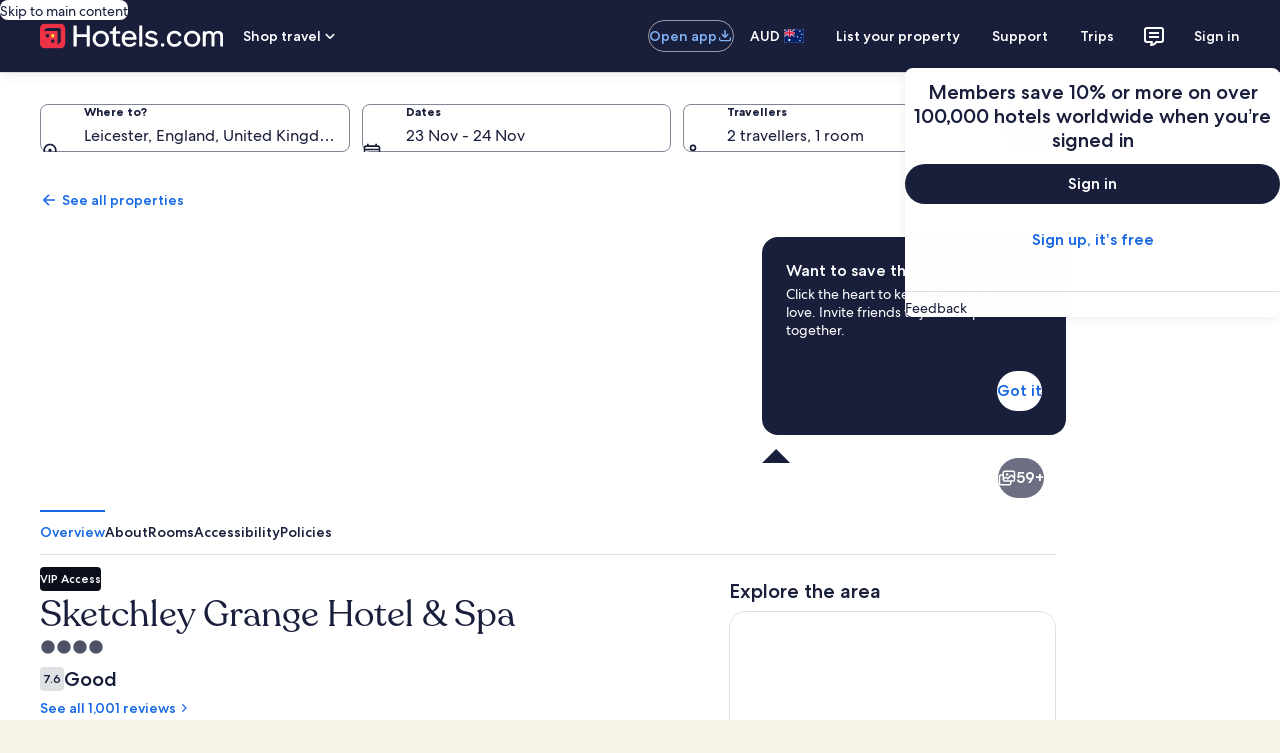

--- FILE ---
content_type: text/html; charset=utf-8
request_url: https://au.hotels.com/ho209871/sketchley-grange-hotel-spa-hinckley-united-kingdom/?chkin=2024-7-7&chkout=2024-7-8&rm1=a2&expediaPropertyId=6850264&regionId=7583
body_size: 143306
content:
<!DOCTYPE html><html data-language="en_AU" dir="ltr" lang="en"><head><title></title><link rel="canonical" href="https://au.hotels.com/ho209871/sketchley-grange-hotel-spa-hinckley-united-kingdom/"/><link rel="preconnect" href="https://images.trvl-media.com/"/><link rel="preconnect" href="https://maps.googleapis.com/"/><link rel="preload" href="https://c.travel-assets.com/shopping-pwa/bernie.4ffd248693a9a2c00f62.js" as="script"/><link rel="preload" href="https://c.travel-assets.com/shopping-pwa/core.1008f946a3a18bf6fe96.js" as="script"/><link rel="preload" href="https://c.travel-assets.com/shopping-pwa/egds.b26a3ab17ad2916ff120.js" as="script"/><link rel="preload" href="https://c.travel-assets.com/shopping-pwa/global-components.0f671e4884ec61cd62b0.js" as="script"/><link rel="preload" href="https://c.travel-assets.com/shopping-pwa/graphql.b20ea77edd9ca68d1e43.js" as="script"/><link rel="preload" href="https://c.travel-assets.com/shopping-pwa/eg-maps.6a3a8fc27fb77503ac89.js" as="script"/><link rel="preload" href="https://c.travel-assets.com/shopping-pwa/uitk.2c345ea6a8fcb3a0298c.js" as="script"/><link rel="preload" href="https://c.travel-assets.com/shopping-pwa/pap.5aef19b92893a9f674ab.js" as="script"/><link rel="preload" href="https://c.travel-assets.com/shopping-pwa/shared-ui-trips-save-item.9f379a9cf836ac607702.js" as="script"/><link rel="preload" href="https://c.travel-assets.com/shopping-pwa/shared-ui-sponsored-content-destination-experience.dd31ec4da80c6491814c.js" as="script"/><link rel="preload" href="https://c.travel-assets.com/shopping-pwa/shared-ui-sponsored-content-brand-result-listing.f66f29705674b6b798d0.js" as="script"/><link rel="preload" href="https://c.travel-assets.com/shopping-pwa/shared-ui-shopping-search-criteria-providers.9f52a5094ac48e45e650.js" as="script"/><link rel="preload" href="https://c.travel-assets.com/shopping-pwa/shared-ui-retail-trips-providers.4ae21eb096d4695fee35.js" as="script"/><link rel="preload" href="https://c.travel-assets.com/shopping-pwa/shared-ui-retail-travel-content-legal-content.c1615007b783196c249e.js" as="script"/><link rel="preload" href="https://c.travel-assets.com/shopping-pwa/shared-ui-retail-sponsored-content-transparency.c997b612b53dbae98303.js" as="script"/><link rel="preload" href="https://c.travel-assets.com/shopping-pwa/shared-ui-retail-sponsored-content-brand-result-listing-cars.225c1f42e9eb980736e0.js" as="script"/><link rel="preload" href="https://c.travel-assets.com/shopping-pwa/shared-ui-retail-sort-and-filter-lodging.d12c8b4e4094d0865ec7.js" as="script"/><link rel="preload" href="https://c.travel-assets.com/shopping-pwa/shared-ui-retail-shopping-tools-action-providers.03a38fefe0c6afd11d6b.js" as="script"/><link rel="preload" href="https://c.travel-assets.com/shopping-pwa/shared-ui-retail-shopping-banner.043fa0331cc4ac2545f5.js" as="script"/><link rel="preload" href="https://c.travel-assets.com/shopping-pwa/shared-ui-retail-recommendations-featured-brand-carousel.ae2c6da8896d4a0948ce.js" as="script"/><link rel="preload" href="https://c.travel-assets.com/shopping-pwa/shared-ui-retail-recommendation-module.1dfc9447471645bb2795.js" as="script"/><link rel="preload" href="https://c.travel-assets.com/shopping-pwa/shared-ui-retail-product-gallery.14a98870f43cb80dd2ab.js" as="script"/><link rel="preload" href="https://c.travel-assets.com/shopping-pwa/shared-ui-retail-product-fragments.0b0bcc29f8fc9b3e0f01.js" as="script"/><link rel="preload" href="https://c.travel-assets.com/shopping-pwa/shared-ui-retail-places-place-details.48925a3da6c75303cdb4.js" as="script"/><link rel="preload" href="https://c.travel-assets.com/shopping-pwa/shared-ui-retail-multi-item-installment-plan.12b1f8482074b6d656b8.js" as="script"/><link rel="preload" href="https://c.travel-assets.com/shopping-pwa/shared-ui-retail-multi-item-fragments.0e21d44dd15654b1028d.js" as="script"/><link rel="preload" href="https://c.travel-assets.com/shopping-pwa/shared-ui-retail-managed-banner.32a5898fb2a86ec7acca.js" as="script"/><link rel="preload" href="https://c.travel-assets.com/shopping-pwa/shared-ui-retail-loyalty-one-key-banner.5bea4783728a45ece7c2.js" as="script"/><link rel="preload" href="https://c.travel-assets.com/shopping-pwa/shared-ui-retail-loyalty-dialog-with-trigger-fragments.dc9554b63da785c9c11f.js" as="script"/><link rel="preload" href="https://c.travel-assets.com/shopping-pwa/shared-ui-retail-lodging-compare.5d84ca182a275f9c0a40.js" as="script"/><link rel="preload" href="https://c.travel-assets.com/shopping-pwa/shared-ui-retail-dynamic-map.1f8950b7f8607e0ce22b.js" as="script"/><link rel="preload" href="https://c.travel-assets.com/shopping-pwa/shared-ui-multi-item-operations-providers.aee4b4fe4ccc7a68c6c8.js" as="script"/><link rel="preload" href="https://c.travel-assets.com/shopping-pwa/shared-ui-lodging-property-listing.68d51b194ee529d565e7.js" as="script"/><link rel="preload" href="https://c.travel-assets.com/shopping-pwa/shared-ui-lodging-fragments.3903ca5ba6044dbd81f4.js" as="script"/><link rel="preload" href="https://c.travel-assets.com/shopping-pwa/shared-ui-customer-notifications.475d03768903c63cdff4.js" as="script"/><link rel="preload" href="https://c.travel-assets.com/shopping-pwa/shared-ui.28199941ab34b0571346.js" as="script"/><link rel="preload" href="https://c.travel-assets.com/shopping-pwa/vendor.6a1951685cc0520c0850.js" as="script"/><link rel="preload" href="https://c.travel-assets.com/shopping-pwa/app-shared.dc8859b0bce7a0608f73.js" as="script"/><link rel="preload" href="https://c.travel-assets.com/shopping-pwa/app.899ae073e2eb6e5c22e1.js" as="script"/><link rel="preload" href="https://c.travel-assets.com/shopping-pwa/shared-ui-lodging-property-search.2c2b8d60acf6d6a6155a.js" as="script"/><link rel="preload" href="https://c.travel-assets.com/shopping-pwa/shared-ui-retail-search-tools-product.ca7c5f137572d4754075.js" as="script"/><link rel="preload" href="https://c.travel-assets.com/shopping-pwa/shared-ui-retail-affiliates-stripe.6221e41cb86586088f23.js" as="script"/><link rel="preload" href="https://c.travel-assets.com/shopping-pwa/shared-ui-retail-loyalty-account-summary.532634638d764ed62696.js" as="script"/><link rel="preload" href="https://c.travel-assets.com/shopping-pwa/shared-ui-retail-loyalty-one-key-onboarding.08d7117432fc01dd773e.js" as="script"/><link rel="preload" href="https://c.travel-assets.com/shopping-pwa/shared-ui-global-navigation-header.391fe288fca2a706b2c1.js" as="script"/><link rel="preload" href="https://c.travel-assets.com/shopping-pwa/shared-ui-global-navigation-member-wallet.23e4db3c68c8fd2c4cf1.js" as="script"/><link rel="preload" href="https://c.travel-assets.com/shopping-pwa/shared-ui-retail-communication-center-preview-menu.eab9d6236bef048b3401.js" as="script"/><link rel="preload" href="https://c.travel-assets.com/shopping-pwa/shared-ui-global-navigation-footer.7e00811cd08433e21cf2.js" as="script"/><link rel="preload" href="https://c.travel-assets.com/shopping-pwa/shared-ui-sponsored-content-partner-gallery.646392e1f3b3a59f5653.js" as="script"/><link rel="preload" href="https://c.travel-assets.com/shopping-pwa/shared-ui-retail-shopping-tools-egds-price-calendar.cdb3c8a80caca5123ba1.js" as="script"/><link rel="preload" href="https://c.travel-assets.com/shopping-pwa/shared-ui-retail-credit-card-account-placement.517a6860e6005466ce9f.js" as="script"/><link rel="preload" href="https://c.travel-assets.com/shopping-pwa/shared-ui-retail-identity-google-one-tap.2d9c98e09f33d3fad9fc.js" as="script"/><link rel="preload" href="https://c.travel-assets.com/shopping-pwa/shared-ui-global-navigation-picker.29a9a9b2cc76541ca5c1.js" as="script"/><link rel="preload" href="https://c.travel-assets.com/shopping-pwa/shared-ui-customer-virtual-agent-control.b05574543db150ae6f97.js" as="script"/><link rel="preload" href="https://c.travel-assets.com/shopping-pwa/shared-ui-global-navigation-co-brand-banner.74b1892856b769258f93.js" as="script"/><link rel="preload" href="https://c.travel-assets.com/shopping-pwa/shared-ui-flights-fare-calendar.76bed6a69f483986eb8c.js" as="script"/><link rel="preload" href="https://c.travel-assets.com/shopping-pwa/shared-ui-retail-wlt-partner-partner-session-manager.76145ce83592d2b673e1.js" as="script"/><link rel="preload" href="https://c.travel-assets.com/shopping-pwa/shared-ui-lodging-property-offers.5cc49c9802d61902d61d.js" as="script"/><link rel="preload" href="https://c.travel-assets.com/shopping-pwa/shared-ui-lodging-property-details.67671dc90a83bed6ac14.js" as="script"/><link rel="preload" href="https://c.travel-assets.com/shopping-pwa/shared-ui-retail-insurtech-priming-card.65c986db724fede7be33.js" as="script"/><link rel="preload" href="https://c.travel-assets.com/shopping-pwa/shared-ui-retail-activities-cross-sell-offers.dc1b31b5b11370417256.js" as="script"/><link rel="preload" href="https://c.travel-assets.com/shopping-pwa/shared-ui-retail-product-review-details.669ed97de10b7a97a75e.js" as="script"/><link rel="preload" href="https://c.travel-assets.com/shopping-pwa/shared-ui-retail-product-location-section.4898d50140c6f9346191.js" as="script"/><link rel="preload" href="https://c.travel-assets.com/shopping-pwa/shared-ui-retail-lodging-offers-fragments.76cf5eff4db6093f0fb5.js" as="script"/><link rel="preload" href="https://c.travel-assets.com/shopping-pwa/shared-ui-pricing-price-details.b35585250f079bc15fd0.js" as="script"/><link rel="preload" href="https://c.travel-assets.com/shopping-pwa/shared-ui-retail-customer-direct-feedback.807a6ace95a36977eb27.js" as="script"/><link rel="preload" href="https://c.travel-assets.com/shopping-pwa/shared-ui-retail-lodging-offers-traveler-selector.6c6255e28a048dc9a5c2.js" as="script"/><link rel="preload" href="https://c.travel-assets.com/shopping-pwa/shared-ui-lodging-form.b5744d6ef3ed2fc81809.js" as="script"/><link rel="preload" href="https://c.travel-assets.com/shopping-pwa/shared-ui-retail-product-random-access-one.b87f9189b998f84eed88.js" as="script"/><link rel="preload" href="https://c.travel-assets.com/shopping-pwa/shared-ui-retail-product-rating-summary.f7e0bd396b78beb2a5f1.js" as="script"/><link rel="preload" href="https://c.travel-assets.com/shopping-pwa/shared-ui-retail-lodging-offers-vip-fragments.de9c3eb7ab7f914fb480.js" as="script"/><link rel="preload" href="https://c.travel-assets.com/shopping-pwa/shared-ui-multi-item-progress-indicator.c320ad2f059218cbc1e6.js" as="script"/><link rel="preload" href="https://c.travel-assets.com/shopping-pwa/shared-ui-retail-social-share-social-share-button.71f1d96d6af3960ac5a8.js" as="script"/><link rel="preload" href="https://c.travel-assets.com/shopping-pwa/shared-ui-retail-product-spotlight.283aa227a2867dd7ab0c.js" as="script"/><link rel="preload" href="https://c.travel-assets.com/shopping-pwa/shared-ui-retail-product-reviews-overview.9a0ba3c630c0a595fe84.js" as="script"/><link rel="preload" href="https://c.travel-assets.com/shopping-pwa/shared-ui-retail-product-at-a-glance.24ba4be43d9c34edfddd.js" as="script"/><link rel="preload" href="https://c.travel-assets.com/shopping-pwa/shared-ui-retail-product-answering-traveller-questions.4c0e7d9261991b1b20f0.js" as="script"/><link rel="preload" href="https://c.travel-assets.com/shopping-pwa/shared-ui-retail-product-about-the-host.e92b7fa37adc674dbd7a.js" as="script"/><link rel="preload" href="https://c.travel-assets.com/shopping-pwa/shared-ui-retail-lodging-property-spaces.0bd0693ec40f489252b0.js" as="script"/><link rel="preload" href="https://c.travel-assets.com/shopping-pwa/shared-ui-retail-lodging-contact-host.f7f44a9c90f4549223db.js" as="script"/><link rel="preload" href="https://c.travel-assets.com/shopping-pwa/shared-ui-local-expert-activities.a65c6949c395d56680c7.js" as="script"/><link rel="preload" href="https://c.travel-assets.com/shopping-pwa/infosite.0e648e7b33c6f459fbe0.js" as="script"/><link rel="preload" href="https://c.travel-assets.com/shopping-pwa/l10nBundle/en_AU.1cfdd20a758aef8d6ce2.js" as="script"/><meta charSet="UTF-8"/><meta http-equiv="X-UA-Compatible" content="IE=edge,chrome=1"/><meta name="viewport" content="width=device-width, initial-scale=1.0"/><meta name="apple-mobile-web-app-capable" content="yes"/><meta name="mobile-web-app-capable" content="yes"/><meta name="theme-color" content="#000000"/><link type="image/x-icon" href="/favicon.ico" sizes="16x16 32x32" rel="shortcut icon"/><link type="image/x-icon" href="/favicon.ico" sizes="16x16 32x32" rel="icon"/><link rel="apple-touch-icon" href="/favicon.ico"/><link data-chunk="app" rel="stylesheet" href="https://c.travel-assets.com/shopping-pwa/css/vendor.a449e01157fd612d9fa0.css"/><link data-chunk="app" rel="stylesheet" href="https://c.travel-assets.com/shopping-pwa/css/app-shared.38c83d492335f55d767f.css"/><link data-chunk="infosite" rel="stylesheet" href="https://c.travel-assets.com/shopping-pwa/css/infosite.ba7353719dcf7846d5f6.css"/><script>/* Polyfill service v5.1.0
 * For detailed credits and license information see https://github.com/mrhenry/polyfill-library.
 * 
 * Features requested: IntersectionObserver,Array.prototype.at,Object.groupBy
 * 
 * - _ESAbstract.Call, License: CC0 (required by "Object.groupBy", "_ESAbstract.GroupBy", "_ESAbstract.IteratorStep", "_ESAbstract.IteratorNext")
 * - _ESAbstract.CreateDataProperty, License: CC0 (required by "Object.groupBy", "_ESAbstract.CreateDataPropertyOrThrow")
 * - _ESAbstract.CreateDataPropertyOrThrow, License: CC0 (required by "Object.groupBy")
 * - _ESAbstract.CreateMethodProperty, License: CC0 (required by "Object.groupBy", "_ESAbstract.GroupBy", "_ESAbstract.GetIterator", "Symbol.iterator", "Symbol", "Object.getOwnPropertyNames", "Object.keys")
 * - _ESAbstract.Get, License: CC0 (required by "Object.groupBy", "_ESAbstract.GroupBy", "_ESAbstract.IteratorStep", "_ESAbstract.IteratorComplete")
 * - _ESAbstract.IsCallable, License: CC0 (required by "Array.prototype.at", "_ESAbstract.ToString", "_ESAbstract.ToPrimitive", "_ESAbstract.OrdinaryToPrimitive")
 * - _ESAbstract.RequireObjectCoercible, License: CC0 (required by "Object.groupBy", "_ESAbstract.GroupBy")
 * - _ESAbstract.SameValueNonNumber, License: CC0 (required by "Object.groupBy", "_ESAbstract.GroupBy", "_ESAbstract.AddValueToKeyedGroup", "_ESAbstract.SameValue")
 * - _ESAbstract.ThrowCompletion, License: CC0 (required by "Object.groupBy", "_ESAbstract.GroupBy")
 * - _ESAbstract.ToBoolean, License: CC0 (required by "Object.groupBy", "_ESAbstract.GroupBy", "_ESAbstract.IteratorStep", "_ESAbstract.IteratorComplete")
 * - _ESAbstract.ToNumber, License: CC0 (required by "Array.prototype.at", "_ESAbstract.ToIntegerOrInfinity")
 * - _ESAbstract.ToIntegerOrInfinity, License: CC0 (required by "Array.prototype.at")
 * - _ESAbstract.ToObject, License: CC0 (required by "Object.groupBy", "_ESAbstract.GroupBy", "_ESAbstract.GetIterator", "Symbol.iterator", "Symbol", "Object.getOwnPropertyDescriptor")
 * - _ESAbstract.GetV, License: CC0 (required by "Object.groupBy", "_ESAbstract.GroupBy", "_ESAbstract.IteratorClose", "_ESAbstract.GetMethod")
 * - _ESAbstract.GetMethod, License: CC0 (required by "Object.groupBy", "_ESAbstract.GroupBy", "_ESAbstract.IteratorClose")
 * - _ESAbstract.Type, License: CC0 (required by "Object.groupBy", "_ESAbstract.GroupBy", "_ESAbstract.GetIterator", "Symbol.iterator", "Symbol", "Object.getOwnPropertyDescriptor")
 * - _ESAbstract.IteratorClose, License: CC0 (required by "Object.groupBy", "_ESAbstract.GroupBy")
 * - _ESAbstract.IteratorComplete, License: CC0 (required by "Object.groupBy", "_ESAbstract.GroupBy", "_ESAbstract.IteratorStep")
 * - _ESAbstract.IteratorNext, License: CC0 (required by "Object.groupBy", "_ESAbstract.GroupBy", "_ESAbstract.IteratorStep")
 * - _ESAbstract.IteratorStep, License: CC0 (required by "Object.groupBy", "_ESAbstract.GroupBy")
 * - _ESAbstract.IteratorValue, License: CC0 (required by "Object.groupBy", "_ESAbstract.GroupBy")
 * - _ESAbstract.OrdinaryToPrimitive, License: CC0 (required by "Array.prototype.at", "_ESAbstract.ToString", "_ESAbstract.ToPrimitive")
 * - _ESAbstract.SameValue, License: CC0 (required by "Object.groupBy", "_ESAbstract.GroupBy", "_ESAbstract.AddValueToKeyedGroup")
 * - _ESAbstract.AddValueToKeyedGroup, License: CC0 (required by "Object.groupBy", "_ESAbstract.GroupBy")
 * - _ESAbstract.SameValueZero, License: CC0 (required by "IntersectionObserver", "Event", "Array.prototype.includes")
 * - _ESAbstract.ToInteger, License: CC0 (required by "IntersectionObserver", "Event", "Array.prototype.includes", "_ESAbstract.ToLength")
 * - _ESAbstract.ToLength, License: CC0 (required by "IntersectionObserver", "Event", "Array.prototype.includes")
 * - _ESAbstract.LengthOfArrayLike, License: CC0 (required by "Array.prototype.at")
 * - _ESAbstract.ToPrimitive, License: CC0 (required by "Object.groupBy", "_ESAbstract.GroupBy", "_ESAbstract.ToPropertyKey")
 * - _ESAbstract.ToString, License: CC0 (required by "Object.groupBy", "_ESAbstract.GroupBy", "_ESAbstract.ToPropertyKey")
 * - _ESAbstract.ToPropertyKey, License: CC0 (required by "Object.groupBy", "_ESAbstract.GroupBy", "_ESAbstract.GetIterator", "Symbol.iterator", "Symbol", "Object.getOwnPropertyDescriptor")
 * - Array.prototype.at, License: CC0
 * - Array.prototype.includes, License: MIT (required by "Object.groupBy", "_ESAbstract.GroupBy", "_ESAbstract.GetIterator", "Symbol.iterator", "Symbol", "Object.getOwnPropertyNames")
 * - Event, License: CC0 (required by "IntersectionObserver")
 * - Number.MAX_SAFE_INTEGER, License: MIT (required by "Object.groupBy", "_ESAbstract.GroupBy")
 * - Object.freeze, License: CC0 (required by "Object.groupBy", "_ESAbstract.GroupBy", "_ESAbstract.GetIterator", "Symbol.iterator", "Symbol")
 * - Object.getOwnPropertyDescriptor, License: CC0 (required by "Object.groupBy", "_ESAbstract.GroupBy", "_ESAbstract.GetIterator", "Symbol.iterator", "Symbol")
 * - Object.keys, License: MIT (required by "Object.groupBy", "_ESAbstract.GroupBy", "_ESAbstract.GetIterator", "Symbol.iterator", "Symbol", "Object.getOwnPropertyNames")
 * - Object.getOwnPropertyNames, License: CC0 (required by "Object.groupBy", "_ESAbstract.GroupBy", "_ESAbstract.GetIterator", "Symbol.iterator", "Symbol")
 * - performance.now, License: CC0 (required by "IntersectionObserver")
 * - IntersectionObserver, License: CC0
 * - Symbol, License: MIT (required by "Object.groupBy", "_ESAbstract.GroupBy", "_ESAbstract.GetIterator", "Symbol.iterator")
 * - Symbol.iterator, License: MIT (required by "Object.groupBy", "_ESAbstract.GroupBy", "_ESAbstract.GetIterator")
 * - _ESAbstract.GetIterator, License: CC0 (required by "Object.groupBy", "_ESAbstract.GroupBy")
 * - _ESAbstract.GroupBy, License: CC0 (required by "Object.groupBy")
 * - Object.groupBy, License: CC0 */

(function(self, undefined) {

// _ESAbstract.Call
/* global IsCallable */
// 7.3.12. Call ( F, V [ , argumentsList ] )
function Call(F, V /* [, argumentsList] */) { // eslint-disable-line no-unused-vars
	// 1. If argumentsList is not present, set argumentsList to a new empty List.
	var argumentsList = arguments.length > 2 ? arguments[2] : [];
	// 2. If IsCallable(F) is false, throw a TypeError exception.
	if (IsCallable(F) === false) {
		throw new TypeError(Object.prototype.toString.call(F) + 'is not a function.');
	}
	// 3. Return ? F.[[Call]](V, argumentsList).
	return F.apply(V, argumentsList);
}

// _ESAbstract.CreateDataProperty
// 7.3.4. CreateDataProperty ( O, P, V )
// NOTE
// This abstract operation creates a property whose attributes are set to the same defaults used for properties created by the ECMAScript language assignment operator.
// Normally, the property will not already exist. If it does exist and is not configurable or if O is not extensible, [[DefineOwnProperty]] will return false.
function CreateDataProperty(O, P, V) { // eslint-disable-line no-unused-vars
	// 1. Assert: Type(O) is Object.
	// 2. Assert: IsPropertyKey(P) is true.
	// 3. Let newDesc be the PropertyDescriptor{ [[Value]]: V, [[Writable]]: true, [[Enumerable]]: true, [[Configurable]]: true }.
	var newDesc = {
		value: V,
		writable: true,
		enumerable: true,
		configurable: true
	};
	// 4. Return ? O.[[DefineOwnProperty]](P, newDesc).
	try {
		Object.defineProperty(O, P, newDesc);
		return true;
	} catch (e) {
		return false;
	}
}

// _ESAbstract.CreateDataPropertyOrThrow
/* global CreateDataProperty */
// 7.3.6. CreateDataPropertyOrThrow ( O, P, V )
function CreateDataPropertyOrThrow(O, P, V) { // eslint-disable-line no-unused-vars
	// 1. Let success be ? CreateDataProperty(O, P, V).
	var success = CreateDataProperty(O, P, V);
	// 2. If success is false, throw a TypeError exception.
	if (!success) {
		throw new TypeError('Cannot assign value `' + Object.prototype.toString.call(V) + '` to property `' + Object.prototype.toString.call(P) + '` on object `' + Object.prototype.toString.call(O) + '`');
	}

	// 3. Return UNUSED.
}

// _ESAbstract.CreateMethodProperty
// 7.3.5. CreateMethodProperty ( O, P, V )
function CreateMethodProperty(O, P, V) { // eslint-disable-line no-unused-vars
	// 1. Assert: Type(O) is Object.
	// 2. Assert: IsPropertyKey(P) is true.
	// 3. Let newDesc be the PropertyDescriptor{[[Value]]: V, [[Writable]]: true, [[Enumerable]]: false, [[Configurable]]: true}.
	var newDesc = {
		value: V,
		writable: true,
		enumerable: false,
		configurable: true
	};
	// 4. Return ? O.[[DefineOwnProperty]](P, newDesc).
	Object.defineProperty(O, P, newDesc);
}

// _ESAbstract.Get
// 7.3.1. Get ( O, P )
function Get(O, P) { // eslint-disable-line no-unused-vars
	// 1. Assert: Type(O) is Object.
	// 2. Assert: IsPropertyKey(P) is true.
	// 3. Return ? O.[[Get]](P, O).
	return O[P];
}

// _ESAbstract.IsCallable
// 7.2.3. IsCallable ( argument )
function IsCallable(argument) { // eslint-disable-line no-unused-vars
	// 1. If Type(argument) is not Object, return false.
	// 2. If argument has a [[Call]] internal method, return true.
	// 3. Return false.

	// Only function objects have a [[Call]] internal method. This means we can simplify this function to check that the argument has a type of function.
	return typeof argument === 'function';
}

// _ESAbstract.RequireObjectCoercible
// 7.2.1. RequireObjectCoercible ( argument )
// The abstract operation ToObject converts argument to a value of type Object according to Table 12:
// Table 12: ToObject Conversions
/*
|----------------------------------------------------------------------------------------------------------------------------------------------------|
| Argument Type | Result                                                                                                                             |
|----------------------------------------------------------------------------------------------------------------------------------------------------|
| Undefined     | Throw a TypeError exception.                                                                                                       |
| Null          | Throw a TypeError exception.                                                                                                       |
| Boolean       | Return argument.                                                                                                                   |
| Number        | Return argument.                                                                                                                   |
| String        | Return argument.                                                                                                                   |
| Symbol        | Return argument.                                                                                                                   |
| Object        | Return argument.                                                                                                                   |
|----------------------------------------------------------------------------------------------------------------------------------------------------|
*/
function RequireObjectCoercible(argument) { // eslint-disable-line no-unused-vars
	if (argument === null || argument === undefined) {
		throw TypeError(Object.prototype.toString.call(argument) + ' is not coercible to Object.');
	}
	return argument;
}

// _ESAbstract.SameValueNonNumber
// 7.2.12. SameValueNonNumber ( x, y )
function SameValueNonNumber(x, y) { // eslint-disable-line no-unused-vars
	// 1. Assert: Type(x) is not Number.
	// 2. Assert: Type(x) is the same as Type(y).
	// 3. If Type(x) is Undefined, return true.
	// 4. If Type(x) is Null, return true.
	// 5. If Type(x) is String, then
		// a. If x and y are exactly the same sequence of code units (same length and same code units at corresponding indices), return true; otherwise, return false.
	// 6. If Type(x) is Boolean, then
		// a. If x and y are both true or both false, return true; otherwise, return false.
	// 7. If Type(x) is Symbol, then
		// a. If x and y are both the same Symbol value, return true; otherwise, return false.
	// 8. If x and y are the same Object value, return true. Otherwise, return false.

	// We can skip all above steps because the === operator does it all for us.
	return x === y;
}

// _ESAbstract.ThrowCompletion
// 6.2.4.2 ThrowCompletion ( value )
// eslint-disable-next-line no-unused-vars
function ThrowCompletion(value) {
	return {
		"[[Type]]": "throw",
		"[[Value]]": value
	};
}

// _ESAbstract.ToBoolean
// 7.1.2. ToBoolean ( argument )
// The abstract operation ToBoolean converts argument to a value of type Boolean according to Table 9:
/*
--------------------------------------------------------------------------------------------------------------
| Argument Type | Result                                                                                     |
--------------------------------------------------------------------------------------------------------------
| Undefined     | Return false.                                                                              |
| Null          | Return false.                                                                              |
| Boolean       | Return argument.                                                                           |
| Number        | If argument is +0, -0, or NaN, return false; otherwise return true.                        |
| String        | If argument is the empty String (its length is zero), return false; otherwise return true. |
| Symbol        | Return true.                                                                               |
| Object        | Return true.                                                                               |
--------------------------------------------------------------------------------------------------------------
*/
function ToBoolean(argument) { // eslint-disable-line no-unused-vars
	return Boolean(argument);
}

// _ESAbstract.ToNumber
// 7.1.3. ToNumber ( argument )
function ToNumber(argument) { // eslint-disable-line no-unused-vars
	return Number(argument);
}

// _ESAbstract.ToIntegerOrInfinity
/* global ToNumber */
// 7.1.5. ToIntegerOrInfinity ( argument )
function ToIntegerOrInfinity(argument) { // eslint-disable-line no-unused-vars
	// 1. Let number be ? ToNumber(argument).
	var number = ToNumber(argument);
	// 2. If number is NaN, +0𝔽, or -0𝔽, return 0.
	if (isNaN(number) || number === 0 || 1/number === -Infinity) return 0;
	// 3. If number is +∞𝔽, return +∞.
	if (number === Infinity) return Infinity;
	// 4. If number is -∞𝔽, return -∞.
	if (number === -Infinity) return -Infinity;
	// 5. Let integer be floor(abs(ℝ(number))).
	var integer = Math.floor(Math.abs(number));
	// 6. If number < +0𝔽, set integer to -integer.
	if (number < 0) integer = -integer;
	// 7. Return integer.
	return integer;
}

// _ESAbstract.ToObject
// 7.1.13 ToObject ( argument )
// The abstract operation ToObject converts argument to a value of type Object according to Table 12:
// Table 12: ToObject Conversions
/*
|----------------------------------------------------------------------------------------------------------------------------------------------------|
| Argument Type | Result                                                                                                                             |
|----------------------------------------------------------------------------------------------------------------------------------------------------|
| Undefined     | Throw a TypeError exception.                                                                                                       |
| Null          | Throw a TypeError exception.                                                                                                       |
| Boolean       | Return a new Boolean object whose [[BooleanData]] internal slot is set to argument. See 19.3 for a description of Boolean objects. |
| Number        | Return a new Number object whose [[NumberData]] internal slot is set to argument. See 20.1 for a description of Number objects.    |
| String        | Return a new String object whose [[StringData]] internal slot is set to argument. See 21.1 for a description of String objects.    |
| Symbol        | Return a new Symbol object whose [[SymbolData]] internal slot is set to argument. See 19.4 for a description of Symbol objects.    |
| Object        | Return argument.                                                                                                                   |
|----------------------------------------------------------------------------------------------------------------------------------------------------|
*/
function ToObject(argument) { // eslint-disable-line no-unused-vars
	if (argument === null || argument === undefined) {
		throw TypeError();
	}
	return Object(argument);
}

// _ESAbstract.GetV
/* global ToObject */
// 7.3.2 GetV (V, P)
function GetV(v, p) { // eslint-disable-line no-unused-vars
	// 1. Assert: IsPropertyKey(P) is true.
	// 2. Let O be ? ToObject(V).
	var o = ToObject(v);
	// 3. Return ? O.[[Get]](P, V).
	return o[p];
}

// _ESAbstract.GetMethod
/* global GetV, IsCallable */
// 7.3.9. GetMethod ( V, P )
function GetMethod(V, P) { // eslint-disable-line no-unused-vars
	// 1. Assert: IsPropertyKey(P) is true.
	// 2. Let func be ? GetV(V, P).
	var func = GetV(V, P);
	// 3. If func is either undefined or null, return undefined.
	if (func === null || func === undefined) {
		return undefined;
	}
	// 4. If IsCallable(func) is false, throw a TypeError exception.
	if (IsCallable(func) === false) {
		throw new TypeError('Method not callable: ' + P);
	}
	// 5. Return func.
	return func;
}

// _ESAbstract.Type
// "Type(x)" is used as shorthand for "the type of x"...
function Type(x) { // eslint-disable-line no-unused-vars
	switch (typeof x) {
		case 'undefined':
			return 'undefined';
		case 'boolean':
			return 'boolean';
		case 'number':
			return 'number';
		case 'string':
			return 'string';
		case 'symbol':
			return 'symbol';
		default:
			// typeof null is 'object'
			if (x === null) return 'null';
			// This is here because a Symbol polyfill will have a typeof `object`.
			if ('Symbol' in self && (x instanceof self.Symbol || x.constructor === self.Symbol)) return 'symbol';

			return 'object';
	}
}

// _ESAbstract.IteratorClose
/* global GetMethod, Type, Call */
// 7.4.6. IteratorClose ( iteratorRecord, completion )
function IteratorClose(iteratorRecord, completion) { // eslint-disable-line no-unused-vars
	function complete() {
		if (completion["[[Type]]"] === "throw") {
			throw completion["[[Value]]"];
		}
		return completion["[[Value]]"];
	}

	// 1. Assert: Type(iteratorRecord.[[Iterator]]) is Object.
	if (Type(iteratorRecord['[[Iterator]]']) !== 'object') {
		throw new Error(Object.prototype.toString.call(iteratorRecord['[[Iterator]]']) + 'is not an Object.');
	}
	// 2. Assert: completion is a Completion Record.
	// 3. Let iterator be iteratorRecord.[[Iterator]].
	var iterator = iteratorRecord['[[Iterator]]'];
	// 4. Let return be ? GetMethod(iterator, "return").
	// We name it  returnMethod because return is a keyword and can not be used as an identifier (E.G. variable name, function name etc).
	var returnMethod;
	try {
		returnMethod = GetMethod(iterator, "return");
	} catch (error) {
		complete();
		throw error;
	}
	// 5. If return is undefined, return Completion(completion).
	if (returnMethod === undefined) {
		return complete();
	}
	// 6. Let innerResult be Call(return, iterator, « »).
	try {
		var innerResult = Call(returnMethod, iterator);
	} catch (error) {
		var innerException = error;
	}
	// 7. If completion.[[Type]] is throw, return Completion(completion).
	complete();
	// 8. If innerResult.[[Type]] is throw, return Completion(innerResult).
	if (innerException) {
		throw innerException;
	}
	// 9. If Type(innerResult.[[Value]]) is not Object, throw a TypeError exception.
	if (Type(innerResult) !== 'object') {
		throw new TypeError("Iterator's return method returned a non-object.");
	}
	// 10. Return Completion(completion).
	return complete();
}

// _ESAbstract.IteratorComplete
/* global Type, ToBoolean, Get */
// 7.4.3 IteratorComplete ( iterResult )
function IteratorComplete(iterResult) { // eslint-disable-line no-unused-vars
	// 1. Assert: Type(iterResult) is Object.
	if (Type(iterResult) !== 'object') {
		throw new Error(Object.prototype.toString.call(iterResult) + 'is not an Object.');
	}
	// 2. Return ToBoolean(? Get(iterResult, "done")).
	return ToBoolean(Get(iterResult, "done"));
}

// _ESAbstract.IteratorNext
/* global Call, Type */
// 7.4.2. IteratorNext ( iteratorRecord [ , value ] )
function IteratorNext(iteratorRecord /* [, value] */) { // eslint-disable-line no-unused-vars
	// 1. If value is not present, then
	if (arguments.length < 2) {
		// a. Let result be ? Call(iteratorRecord.[[NextMethod]], iteratorRecord.[[Iterator]], « »).
		var result = Call(iteratorRecord['[[NextMethod]]'], iteratorRecord['[[Iterator]]']);
	// 2. Else,
	} else {
		// a. Let result be ? Call(iteratorRecord.[[NextMethod]], iteratorRecord.[[Iterator]], « value »).
		result = Call(iteratorRecord['[[NextMethod]]'], iteratorRecord['[[Iterator]]'], [arguments[1]]);
	}
	// 3. If Type(result) is not Object, throw a TypeError exception.
	if (Type(result) !== 'object') {
		throw new TypeError('bad iterator');
	}
	// 4. Return result.
	return result;
}

// _ESAbstract.IteratorStep
/* global IteratorNext, IteratorComplete */
// 7.4.5. IteratorStep ( iteratorRecord )
function IteratorStep(iteratorRecord) { // eslint-disable-line no-unused-vars
	// 1. Let result be ? IteratorNext(iteratorRecord).
	var result = IteratorNext(iteratorRecord);
	// 2. Let done be ? IteratorComplete(result).
	var done = IteratorComplete(result);
	// 3. If done is true, return false.
	if (done === true) {
		return false;
	}
	// 4. Return result.
	return result;
}

// _ESAbstract.IteratorValue
/* global Type, Get */
// 7.4.4 IteratorValue ( iterResult )
function IteratorValue(iterResult) { // eslint-disable-line no-unused-vars
	// Assert: Type(iterResult) is Object.
	if (Type(iterResult) !== 'object') {
		throw new Error(Object.prototype.toString.call(iterResult) + 'is not an Object.');
	}
	// Return ? Get(iterResult, "value").
	return Get(iterResult, "value");
}

// _ESAbstract.OrdinaryToPrimitive
/* global Get, IsCallable, Call, Type */
// 7.1.1.1. OrdinaryToPrimitive ( O, hint )
function OrdinaryToPrimitive(O, hint) { // eslint-disable-line no-unused-vars
	// 1. Assert: Type(O) is Object.
	// 2. Assert: Type(hint) is String and its value is either "string" or "number".
	// 3. If hint is "string", then
	if (hint === 'string') {
		// a. Let methodNames be « "toString", "valueOf" ».
		var methodNames = ['toString', 'valueOf'];
		// 4. Else,
	} else {
		// a. Let methodNames be « "valueOf", "toString" ».
		methodNames = ['valueOf', 'toString'];
	}
	// 5. For each name in methodNames in List order, do
	for (var i = 0; i < methodNames.length; ++i) {
		var name = methodNames[i];
		// a. Let method be ? Get(O, name).
		var method = Get(O, name);
		// b. If IsCallable(method) is true, then
		if (IsCallable(method)) {
			// i. Let result be ? Call(method, O).
			var result = Call(method, O);
			// ii. If Type(result) is not Object, return result.
			if (Type(result) !== 'object') {
				return result;
			}
		}
	}
	// 6. Throw a TypeError exception.
	throw new TypeError('Cannot convert to primitive.');
}

// _ESAbstract.SameValue
/* global Type, SameValueNonNumber */
// 7.2.10. SameValue ( x, y )
function SameValue(x, y) { // eslint-disable-line no-unused-vars
	// 1. If Type(x) is different from Type(y), return false.
	if (Type(x) !== Type(y)) {
		return false;
	}
	// 2. If Type(x) is Number, then
	if (Type(x) === 'number') {
		// a. If x is NaN and y is NaN, return true.
		if (isNaN(x) && isNaN(y)) {
			return true;
		}
		// 0 === -0 is true, but they are not the same value.
		// b. If x is +0 and y is -0, return false.
		// c. If x is -0 and y is +0, return false.
		if (x === 0 && y === 0 && 1/x !== 1/y) {
			return false;
		}
		// d. If x is the same Number value as y, return true.
		if (x === y) {
			return true;
		}
		// e. Return false.
		return false;
	}
	// 3. Return SameValueNonNumber(x, y).
	return SameValueNonNumber(x, y);
}

// _ESAbstract.AddValueToKeyedGroup
/* global SameValue */

// 7.3.35 AddValueToKeyedGroup ( groups, key, value )
// eslint-disable-next-line no-unused-vars
function AddValueToKeyedGroup(groups, key, value) {
	// 1. For each Record { [[Key]], [[Elements]] } g of groups, do
	for (var i = 0; i < groups.length; i++) {
		var g = groups[i];
		// a. If SameValue(g.[[Key]], key) is true, then
		if (SameValue(g["[[Key]]"], key)) {
			// i. Assert: Exactly one element of groups meets this criterion.
			// ii. Append value to g.[[Elements]].
			g["[[Elements]]"].push(value);
			// iii. Return unused.
			return;
		}
	}
	// 2. Let group be the Record { [[Key]]: key, [[Elements]]: « value » }.
	var group = {
		"[[Key]]": key,
		"[[Elements]]": [value]
	};
	// 3. Append group to groups.
	groups.push(group);
	// 4. Return unused.
}

// _ESAbstract.SameValueZero
/* global Type, SameValueNonNumber */
// 7.2.11. SameValueZero ( x, y )
function SameValueZero (x, y) { // eslint-disable-line no-unused-vars
	// 1. If Type(x) is different from Type(y), return false.
	if (Type(x) !== Type(y)) {
		return false;
	}
	// 2. If Type(x) is Number, then
	if (Type(x) === 'number') {
		// a. If x is NaN and y is NaN, return true.
		if (isNaN(x) && isNaN(y)) {
			return true;
		}
		// b. If x is +0 and y is -0, return true.
		if (1/x === Infinity && 1/y === -Infinity) {
			return true;
		}
		// c. If x is -0 and y is +0, return true.
		if (1/x === -Infinity && 1/y === Infinity) {
			return true;
		}
		// d. If x is the same Number value as y, return true.
		if (x === y) {
			return true;
		}
		// e. Return false.
		return false;
	}
	// 3. Return SameValueNonNumber(x, y).
	return SameValueNonNumber(x, y);
}

// _ESAbstract.ToInteger
/* global Type */
// 7.1.4. ToInteger ( argument )
function ToInteger(argument) { // eslint-disable-line no-unused-vars
	if (Type(argument) === 'symbol') {
		throw new TypeError('Cannot convert a Symbol value to a number');
	}

	// 1. Let number be ? ToNumber(argument).
	var number = Number(argument);
	// 2. If number is NaN, return +0.
	if (isNaN(number)) {
		return 0;
	}
	// 3. If number is +0, -0, +∞, or -∞, return number.
	if (1/number === Infinity || 1/number === -Infinity || number === Infinity || number === -Infinity) {
		return number;
	}
	// 4. Return the number value that is the same sign as number and whose magnitude is floor(abs(number)).
	return ((number < 0) ? -1 : 1) * Math.floor(Math.abs(number));
}

// _ESAbstract.ToLength
/* global ToInteger */
// 7.1.15. ToLength ( argument )
function ToLength(argument) { // eslint-disable-line no-unused-vars
	// 1. Let len be ? ToInteger(argument).
	var len = ToInteger(argument);
	// 2. If len ≤ +0, return +0.
	if (len <= 0) {
		return 0;
	}
	// 3. Return min(len, 253-1).
	return Math.min(len, Math.pow(2, 53) -1);
}

// _ESAbstract.LengthOfArrayLike
/* global Get, ToLength */
// 7.3.19. LengthOfArrayLike ( obj )
function LengthOfArrayLike(obj) { // eslint-disable-line no-unused-vars
	// 1. Return ℝ(? ToLength(? Get(obj, "length"))).
	return ToLength(Get(obj, 'length'));
}

// _ESAbstract.ToPrimitive
/* global Type, GetMethod, Call, OrdinaryToPrimitive */
// 7.1.1. ToPrimitive ( input [ , PreferredType ] )
function ToPrimitive(input /* [, PreferredType] */) { // eslint-disable-line no-unused-vars
	var PreferredType = arguments.length > 1 ? arguments[1] : undefined;
	// 1. Assert: input is an ECMAScript language value.
	// 2. If Type(input) is Object, then
	if (Type(input) === 'object') {
		// a. If PreferredType is not present, let hint be "default".
		if (arguments.length < 2) {
			var hint = 'default';
			// b. Else if PreferredType is hint String, let hint be "string".
		} else if (PreferredType === String) {
			hint = 'string';
			// c. Else PreferredType is hint Number, let hint be "number".
		} else if (PreferredType === Number) {
			hint = 'number';
		}
		// d. Let exoticToPrim be ? GetMethod(input, @@toPrimitive).
		var exoticToPrim = typeof self.Symbol === 'function' && typeof self.Symbol.toPrimitive === 'symbol' ? GetMethod(input, self.Symbol.toPrimitive) : undefined;
		// e. If exoticToPrim is not undefined, then
		if (exoticToPrim !== undefined) {
			// i. Let result be ? Call(exoticToPrim, input, « hint »).
			var result = Call(exoticToPrim, input, [hint]);
			// ii. If Type(result) is not Object, return result.
			if (Type(result) !== 'object') {
				return result;
			}
			// iii. Throw a TypeError exception.
			throw new TypeError('Cannot convert exotic object to primitive.');
		}
		// f. If hint is "default", set hint to "number".
		if (hint === 'default') {
			hint = 'number';
		}
		// g. Return ? OrdinaryToPrimitive(input, hint).
		return OrdinaryToPrimitive(input, hint);
	}
	// 3. Return input
	return input;
}

// _ESAbstract.ToString
/* global Type, ToPrimitive */
// 7.1.12. ToString ( argument )
// The abstract operation ToString converts argument to a value of type String according to Table 11:
// Table 11: ToString Conversions
/*
|---------------|--------------------------------------------------------|
| Argument Type | Result                                                 |
|---------------|--------------------------------------------------------|
| Undefined     | Return "undefined".                                    |
|---------------|--------------------------------------------------------|
| Null	        | Return "null".                                         |
|---------------|--------------------------------------------------------|
| Boolean       | If argument is true, return "true".                    |
|               | If argument is false, return "false".                  |
|---------------|--------------------------------------------------------|
| Number        | Return NumberToString(argument).                       |
|---------------|--------------------------------------------------------|
| String        | Return argument.                                       |
|---------------|--------------------------------------------------------|
| Symbol        | Throw a TypeError exception.                           |
|---------------|--------------------------------------------------------|
| Object        | Apply the following steps:                             |
|               | Let primValue be ? ToPrimitive(argument, hint String). |
|               | Return ? ToString(primValue).                          |
|---------------|--------------------------------------------------------|
*/
function ToString(argument) { // eslint-disable-line no-unused-vars
	switch(Type(argument)) {
		case 'symbol':
			throw new TypeError('Cannot convert a Symbol value to a string');
		case 'object':
			var primValue = ToPrimitive(argument, String);
			return ToString(primValue);
		default:
			return String(argument);
	}
}

// _ESAbstract.ToPropertyKey
/* globals ToPrimitive, Type, ToString */
// 7.1.14. ToPropertyKey ( argument )
function ToPropertyKey(argument) { // eslint-disable-line no-unused-vars
	// 1. Let key be ? ToPrimitive(argument, hint String).
	var key = ToPrimitive(argument, String);
	// 2. If Type(key) is Symbol, then
	if (Type(key) === 'symbol') {
		// a. Return key.
		return key;
	}
	// 3. Return ! ToString(key).
	return ToString(key);
}
if (!("at"in Array.prototype
)) {

// Array.prototype.at
/* global CreateMethodProperty, Get, LengthOfArrayLike, ToIntegerOrInfinity, ToObject, ToString */
// 23.1.3.1. Array.prototype.at ( index )
CreateMethodProperty(Array.prototype, 'at', function at(index) {
	// 1. Let O be ? ToObject(this value).
	var O = ToObject(this);
	// 2. Let len be ? LengthOfArrayLike(O).
	var len = LengthOfArrayLike(O);
	// 3. Let relativeIndex be ? ToIntegerOrInfinity(index).
	var relativeIndex = ToIntegerOrInfinity(index);
	// 4. If relativeIndex ≥ 0, then
	// 4.a. Let k be relativeIndex.
	// 5. Else,
	// 5.a. Let k be len + relativeIndex.
	var k = relativeIndex >= 0 ? relativeIndex : len + relativeIndex;
	// 6. If k < 0 or k ≥ len, return undefined.
	if (k < 0 || k >= len) return undefined;
	// 7. Return ? Get(O, ! ToString(𝔽(k))).
	return Get(O, ToString(k));
});

}

if (!("includes"in Array.prototype
)) {

// Array.prototype.includes
/* global CreateMethodProperty, Get, SameValueZero, ToInteger, ToLength, ToObject, ToString */
// 22.1.3.11. Array.prototype.includes ( searchElement [ , fromIndex ] )
CreateMethodProperty(Array.prototype, 'includes', function includes(searchElement /* [ , fromIndex ] */) {
	'use strict';
	// 1. Let O be ? ToObject(this value).
	var O = ToObject(this);
	// 2. Let len be ? ToLength(? Get(O, "length")).
	var len = ToLength(Get(O, "length"));
	// 3. If len is 0, return false.
	if (len === 0) {
		return false;
	}
	// 4. Let n be ? ToInteger(fromIndex). (If fromIndex is undefined, this step produces the value 0.)
	var n = ToInteger(arguments[1]);
	// 5. If n ≥ 0, then
	if (n >= 0) {
		// a. Let k be n.
		var k = n;
		// 6. Else n < 0,
	} else {
		// a. Let k be len + n.
		k = len + n;
		// b. If k < 0, let k be 0.
		if (k < 0) {
			k = 0;
		}
	}
	// 7. Repeat, while k < len
	while (k < len) {
		// a. Let elementK be the result of ? Get(O, ! ToString(k)).
		var elementK = Get(O, ToString(k));
		// b. If SameValueZero(searchElement, elementK) is true, return true.
		if (SameValueZero(searchElement, elementK)) {
			return true;
		}
		// c. Increase k by 1.
		k = k + 1;
	}
	// 8. Return false.
	return false;
});

}

if (!((function(){if(!("Event"in self))return!1
try{return new Event("click"),!0}catch(n){return!1}})()
)) {

// Event
(function () {
	// This polyfill depends on availability of `document` so will not run in a worker
	// However, we asssume there are no browsers with worker support that lack proper
	// support for `Event` within the worker
	if (typeof document === 'undefined' || typeof window === 'undefined') return;

	var existingProto = (window.Event && window.Event.prototype) || null;
	function Event(type, eventInitDict) {
		if (!type) {
			throw new Error('Not enough arguments');
		}

		var event;
		// Shortcut if browser supports createEvent
		if ('createEvent' in document) {
			event = document.createEvent('Event');
			var bubbles = eventInitDict && eventInitDict.bubbles !== undefined ? eventInitDict.bubbles : false;
			var cancelable = eventInitDict && eventInitDict.cancelable !== undefined ? eventInitDict.cancelable : false;

			event.initEvent(type, bubbles, cancelable);

			return event;
		}

		event = document.createEventObject();

		event.type = type;
		event.bubbles = eventInitDict && eventInitDict.bubbles !== undefined ? eventInitDict.bubbles : false;
		event.cancelable = eventInitDict && eventInitDict.cancelable !== undefined ? eventInitDict.cancelable : false;

		return event;
	}
	Event.NONE = 0;
	Event.CAPTURING_PHASE = 1;
	Event.AT_TARGET = 2;
	Event.BUBBLING_PHASE = 3;
	window.Event = Window.prototype.Event = Event;
	if (existingProto) {
		Object.defineProperty(window.Event, 'prototype', {
			configurable: false,
			enumerable: false,
			writable: true,
			value: existingProto
		});
	}

	if (!('createEvent' in document)) {
		window.addEventListener = Window.prototype.addEventListener = Document.prototype.addEventListener = Element.prototype.addEventListener = function addEventListener() {
			var
			element = this,
			type = arguments[0],
			listener = arguments[1];

			if (!element._events) {
				element._events = {};
			}

			if (!element._events[type]) {
				element._events[type] = function (event) {
					var
					list = element._events[event.type].list,
					events = list.slice(),
					index = -1,
					length = events.length,
					eventElement;

					event.preventDefault = function preventDefault() {
						if (event.cancelable !== false) {
							event.returnValue = false;
						}
					};

					event.stopPropagation = function stopPropagation() {
						event.cancelBubble = true;
					};

					event.stopImmediatePropagation = function stopImmediatePropagation() {
						event.cancelBubble = true;
						event.cancelImmediate = true;
					};

					event.currentTarget = element;
					event.relatedTarget = event.fromElement || null;
					event.target = event.target || event.srcElement || element;
					event.timeStamp = new Date().getTime();

					if (event.clientX) {
						event.pageX = event.clientX + document.documentElement.scrollLeft;
						event.pageY = event.clientY + document.documentElement.scrollTop;
					}

					while (++index < length && !event.cancelImmediate) {
						if (index in events) {
							eventElement = events[index];

							if (list.includes(eventElement) && typeof eventElement === 'function') {
								eventElement.call(element, event);
							}
						}
					}
				};

				element._events[type].list = [];

				if (element.attachEvent) {
					element.attachEvent('on' + type, element._events[type]);
				}
			}

			element._events[type].list.push(listener);
		};

		window.removeEventListener = Window.prototype.removeEventListener = Document.prototype.removeEventListener = Element.prototype.removeEventListener = function removeEventListener() {
			var
			element = this,
			type = arguments[0],
			listener = arguments[1],
			index;

			if (element._events && element._events[type] && element._events[type].list) {
				index = element._events[type].list.indexOf(listener);

				if (index !== -1) {
					element._events[type].list.splice(index, 1);

					if (!element._events[type].list.length) {
						if (element.detachEvent) {
							element.detachEvent('on' + type, element._events[type]);
						}
						delete element._events[type];
					}
				}
			}
		};

		window.dispatchEvent = Window.prototype.dispatchEvent = Document.prototype.dispatchEvent = Element.prototype.dispatchEvent = function dispatchEvent(event) {
			if (!arguments.length) {
				throw new Error('Not enough arguments');
			}

			if (!event || typeof event.type !== 'string') {
				throw new Error('DOM Events Exception 0');
			}

			var element = this, type = event.type;

			try {
				if (!event.bubbles) {
					event.cancelBubble = true;

					var cancelBubbleEvent = function (event) {
						event.cancelBubble = true;

						(element || window).detachEvent('on' + type, cancelBubbleEvent);
					};

					this.attachEvent('on' + type, cancelBubbleEvent);
				}

				this.fireEvent('on' + type, event);
			} catch (error) {
				event.target = element;

				do {
					event.currentTarget = element;

					if ('_events' in element && typeof element._events[type] === 'function') {
						element._events[type].call(element, event);
					}

					if (typeof element['on' + type] === 'function') {
						element['on' + type].call(element, event);
					}

					element = element.nodeType === 9 ? element.parentWindow : element.parentNode;
				} while (element && !event.cancelBubble);
			}

			return true;
		};

		// Add the DOMContentLoaded Event
		document.attachEvent('onreadystatechange', function() {
			if (document.readyState === 'complete') {
				document.dispatchEvent(new Event('DOMContentLoaded', {
					bubbles: true
				}));
			}
		});
	}
}());

}

if (!("MAX_SAFE_INTEGER"in Number
)) {

// Number.MAX_SAFE_INTEGER
// 20.1.2.6. Number.MAX_SAFE_INTEGER
// The value of Number.MAX_SAFE_INTEGER is 9007199254740991 (2^53-1).
// This property has the attributes { [[Writable]]: false, [[Enumerable]]: false, [[Configurable]]: false }.
Object.defineProperty(Number, 'MAX_SAFE_INTEGER', {
	enumerable: false,
	configurable: false,
	writable: false,
	value: Math.pow(2, 53) - 1
});

}

if (!("freeze"in Object
)) {

// Object.freeze
/* global CreateMethodProperty */
// 19.1.2.6. Object.freeze ( O )
CreateMethodProperty(Object, 'freeze', function freeze(O) {
	// This feature cannot be implemented fully as a polyfill.
	// We choose to silently fail which allows "securable" code
	// to "gracefully" degrade to working but insecure code.
	return O;
});

}

if (!("getOwnPropertyDescriptor"in Object&&"function"==typeof Object.getOwnPropertyDescriptor&&function(){try{return"3"===Object.getOwnPropertyDescriptor("13.7",1).value}catch(t){return!1}}()
)) {

// Object.getOwnPropertyDescriptor
/* global CreateMethodProperty, ToObject, ToPropertyKey, Type */
(function () {
	var nativeGetOwnPropertyDescriptor = Object.getOwnPropertyDescriptor;
	var toString = ({}).toString;
	var split = ''.split;

	// 19.1.2.8 Object.getOwnPropertyDescriptor ( O, P )
	CreateMethodProperty(Object, 'getOwnPropertyDescriptor', function getOwnPropertyDescriptor(O, P) {
		// 1. Let obj be ? ToObject(O).
		var obj = ToObject(O);
		// fallback for non-array-like strings which exist in some ES3 user-agents
		obj = (Type(obj) === 'string' || obj instanceof String) && toString.call(O) == '[object String]' ? split.call(O, '') : Object(O);

		// 2. Let key be ? ToPropertyKey(P).
		var key = ToPropertyKey(P);

		// 3. Let desc be ? obj.[[GetOwnProperty]](key).
		// 4. Return FromPropertyDescriptor(desc).
		return nativeGetOwnPropertyDescriptor(obj, key);
	});
}());

}

if (!("keys"in Object&&function(){return 2===Object.keys(arguments).length}(1,2)&&function(){try{return Object.keys(""),!0}catch(t){return!1}}()
)) {

// Object.keys
/* global CreateMethodProperty */
CreateMethodProperty(Object, "keys", (function() {
	'use strict';

	// modified from https://github.com/es-shims/object-keys

	var has = Object.prototype.hasOwnProperty;
	var toStr = Object.prototype.toString;
	var isEnumerable = Object.prototype.propertyIsEnumerable;
	var hasDontEnumBug = !isEnumerable.call({ toString: null }, 'toString');
	var hasPrototypeEnumBug = isEnumerable.call(function () { }, 'prototype');
	function hasProtoEnumBug() {
		// Object.create polyfill creates an enumerable __proto__
		var createdObj;
		try {
			createdObj = Object.create({});
		} catch (e) {
			// If this fails the polyfil isn't loaded yet, but will be.
			// Can't add it to depedencies because of it would create a circular depedency.
			return true;
		}

		return isEnumerable.call(createdObj, '__proto__')
	}

	var dontEnums = [
		'toString',
		'toLocaleString',
		'valueOf',
		'hasOwnProperty',
		'isPrototypeOf',
		'propertyIsEnumerable',
		'constructor'
	];
	var equalsConstructorPrototype = function (o) {
		var ctor = o.constructor;
		return ctor && ctor.prototype === o;
	};
	var excludedKeys = {
		$console: true,
		$external: true,
		$frame: true,
		$frameElement: true,
		$frames: true,
		$innerHeight: true,
		$innerWidth: true,
		$outerHeight: true,
		$outerWidth: true,
		$pageXOffset: true,
		$pageYOffset: true,
		$parent: true,
		$scrollLeft: true,
		$scrollTop: true,
		$scrollX: true,
		$scrollY: true,
		$self: true,
		$webkitIndexedDB: true,
		$webkitStorageInfo: true,
		$window: true
	};
	var hasAutomationEqualityBug = (function () {
		if (typeof window === 'undefined') { return false; }
		for (var k in window) {
			try {
				if (!excludedKeys['$' + k] && has.call(window, k) && window[k] !== null && typeof window[k] === 'object') {
					try {
						equalsConstructorPrototype(window[k]);
					} catch (e) {
						return true;
					}
				}
			} catch (e) {
				return true;
			}
		}
		return false;
	}());
	var equalsConstructorPrototypeIfNotBuggy = function (o) {
		if (typeof window === 'undefined' || !hasAutomationEqualityBug) {
			return equalsConstructorPrototype(o);
		}
		try {
			return equalsConstructorPrototype(o);
		} catch (e) {
			return false;
		}
	};

	function isArgumentsObject(value) {
		var str = toStr.call(value);
		var isArgs = str === '[object Arguments]';
		if (!isArgs) {
			isArgs = str !== '[object Array]' &&
				value !== null &&
				typeof value === 'object' &&
				typeof value.length === 'number' &&
				value.length >= 0 &&
				toStr.call(value.callee) === '[object Function]';
		}
		return isArgs;
	}

	return function keys(object) {
		var isFunction = toStr.call(object) === '[object Function]';
		var isArguments = isArgumentsObject(object);
		var isString = toStr.call(object) === '[object String]';
		var theKeys = [];

		if (object === undefined || object === null) {
			throw new TypeError('Cannot convert undefined or null to object');
		}

		var skipPrototype = hasPrototypeEnumBug && isFunction;
		if (isString && object.length > 0 && !has.call(object, 0)) {
			for (var i = 0; i < object.length; ++i) {
				theKeys.push(String(i));
			}
		}

		if (isArguments && object.length > 0) {
			for (var j = 0; j < object.length; ++j) {
				theKeys.push(String(j));
			}
		} else {
			for (var name in object) {
				if (!(hasProtoEnumBug() && name === '__proto__') && !(skipPrototype && name === 'prototype') && has.call(object, name)) {
					theKeys.push(String(name));
				}
			}
		}

		if (hasDontEnumBug) {
			var skipConstructor = equalsConstructorPrototypeIfNotBuggy(object);

			for (var k = 0; k < dontEnums.length; ++k) {
				if (!(skipConstructor && dontEnums[k] === 'constructor') && has.call(object, dontEnums[k])) {
					theKeys.push(dontEnums[k]);
				}
			}
		}
		return theKeys;
	};
}()));

}

if (!("getOwnPropertyNames"in Object&&function(){try{return Object.getOwnPropertyNames(1),!0}catch(t){return!1}}()
)) {

// Object.getOwnPropertyNames
/* global CreateMethodProperty, ToObject */
(function() {
	var toString = {}.toString;
	var split = "".split;
	var concat = [].concat;
	var hasOwnProperty = Object.prototype.hasOwnProperty;
	var nativeGetOwnPropertyNames = Object.getOwnPropertyNames || Object.keys;
	var cachedWindowNames =
		typeof self === "object" ? nativeGetOwnPropertyNames(self) : [];

	// 19.1.2.10 Object.getOwnPropertyNames ( O )
	CreateMethodProperty(
		Object,
		"getOwnPropertyNames",
		function getOwnPropertyNames(O) {
			var object = ToObject(O);

			if (toString.call(object) === "[object Window]") {
				try {
					return nativeGetOwnPropertyNames(object);
				} catch (e) {
					// IE bug where layout engine calls userland Object.getOwnPropertyNames for cross-domain `window` objects
					return concat.call([], cachedWindowNames);
				}
			}

			// fallback for non-array-like strings which exist in some ES3 user-agents
			object =
				toString.call(object) == "[object String]"
					? split.call(object, "")
					: Object(object);

			var result = nativeGetOwnPropertyNames(object);
			var extraNonEnumerableKeys = ["length", "prototype"];
			for (var i = 0; i < extraNonEnumerableKeys.length; i++) {
				var key = extraNonEnumerableKeys[i];
				if (hasOwnProperty.call(object, key) && !result.includes(key)) {
					result.push(key);
				}
			}

			if (result.includes("__proto__")) {
				var index = result.indexOf("__proto__");
				result.splice(index, 1);
			}

			return result;
		}
	);
})();

}

if (!("performance"in self&&"now"in self.performance
)) {

// performance.now
(function (global) {

var startTime = Date.now();

if (!global.performance) {
	global.performance = {};
}

global.performance.now = function () {
	return Date.now() - startTime;
};

}(self));

}

if (!("IntersectionObserver"in window&&"IntersectionObserverEntry"in window&&"intersectionRatio"in window.IntersectionObserverEntry.prototype
)) {

// IntersectionObserver
/**
 * Copyright 2016 Google Inc. All Rights Reserved.
 *
 * Licensed under the W3C SOFTWARE AND DOCUMENT NOTICE AND LICENSE.
 *
 *  https://www.w3.org/Consortium/Legal/2015/copyright-software-and-document
 *
 */

(function(window, document) {
'use strict';

var supportedNatively = 'IntersectionObserver' in window &&
'IntersectionObserverEntry' in window &&
'intersectionRatio' in window.IntersectionObserverEntry.prototype;

if (supportedNatively) {
	return;
}
/**
 * An IntersectionObserver registry. This registry exists to hold a strong
 * reference to IntersectionObserver instances currently observing a target
 * element. Without this registry, instances without another reference may be
 * garbage collected.
 */
var registry = [];


/**
 * Creates the global IntersectionObserverEntry constructor.
 * https://w3c.github.io/IntersectionObserver/#intersection-observer-entry
 * @param {Object} entry A dictionary of instance properties.
 * @constructor
 */
function IntersectionObserverEntry(entry) {
	this.time = entry.time;
	this.target = entry.target;
	this.rootBounds = entry.rootBounds;
	this.boundingClientRect = entry.boundingClientRect;
	this.intersectionRect = entry.intersectionRect || getEmptyRect();
	try {
		this.isIntersecting = !!entry.intersectionRect;
	} catch (err) {
		// This means we are using the IntersectionObserverEntry polyfill which has only defined a getter
	}

	// Calculates the intersection ratio.
	var targetRect = this.boundingClientRect;
	var targetArea = targetRect.width * targetRect.height;
	var intersectionRect = this.intersectionRect;
	var intersectionArea = intersectionRect.width * intersectionRect.height;

	// Sets intersection ratio.
	if (targetArea) {
		// Round the intersection ratio to avoid floating point math issues:
		// https://github.com/w3c/IntersectionObserver/issues/324
		this.intersectionRatio = Number((intersectionArea / targetArea).toFixed(4));
	} else {
		// If area is zero and is intersecting, sets to 1, otherwise to 0
		this.intersectionRatio = this.isIntersecting ? 1 : 0;
	}
}

IntersectionObserverEntry.prototype.intersectionRatio = 0;

/**
 * Creates the global IntersectionObserver constructor.
 * https://w3c.github.io/IntersectionObserver/#intersection-observer-interface
 * @param {Function} callback The function to be invoked after intersection
 *     changes have queued. The function is not invoked if the queue has
 *     been emptied by calling the `takeRecords` method.
 * @param {Object=} opt_options Optional configuration options.
 * @constructor
 */
function IntersectionObserver(callback, opt_options) {

	var options = opt_options || {};

	if (typeof callback != 'function') {
		throw new Error('callback must be a function');
	}

	if (options.root && options.root.nodeType != 1) {
		throw new Error('root must be an Element');
	}

	// Binds and throttles `this._checkForIntersections`.
	this._checkForIntersections = throttle(
			this._checkForIntersections.bind(this), this.THROTTLE_TIMEOUT);

	// Private properties.
	this._callback = callback;
	this._observationTargets = [];
	this._queuedEntries = [];
	this._rootMarginValues = this._parseRootMargin(options.rootMargin);

	// Public properties.
	this.thresholds = this._initThresholds(options.threshold);
	this.root = options.root || null;
	this.rootMargin = this._rootMarginValues.map(function(margin) {
		return margin.value + margin.unit;
	}).join(' ');
}


/**
 * The minimum interval within which the document will be checked for
 * intersection changes.
 */
IntersectionObserver.prototype.THROTTLE_TIMEOUT = 100;


/**
 * The frequency in which the polyfill polls for intersection changes.
 * this can be updated on a per instance basis and must be set prior to
 * calling `observe` on the first target.
 */
IntersectionObserver.prototype.POLL_INTERVAL = null;

/**
 * Use a mutation observer on the root element
 * to detect intersection changes.
 */
IntersectionObserver.prototype.USE_MUTATION_OBSERVER = true;


/**
 * Starts observing a target element for intersection changes based on
 * the thresholds values.
 * @param {Element} target The DOM element to observe.
 */
IntersectionObserver.prototype.observe = function(target) {
	var isTargetAlreadyObserved = this._observationTargets.some(function(item) {
		return item.element == target;
	});

	if (isTargetAlreadyObserved) {
		return;
	}

	if (!(target && target.nodeType == 1)) {
		throw new Error('target must be an Element');
	}

	this._registerInstance();
	this._observationTargets.push({element: target, entry: null});
	this._monitorIntersections();
	this._checkForIntersections();
};


/**
 * Stops observing a target element for intersection changes.
 * @param {Element} target The DOM element to observe.
 */
IntersectionObserver.prototype.unobserve = function(target) {
	this._observationTargets =
			this._observationTargets.filter(function(item) {

		return item.element != target;
	});
	if (!this._observationTargets.length) {
		this._unmonitorIntersections();
		this._unregisterInstance();
	}
};


/**
 * Stops observing all target elements for intersection changes.
 */
IntersectionObserver.prototype.disconnect = function() {
	this._observationTargets = [];
	this._unmonitorIntersections();
	this._unregisterInstance();
};


/**
 * Returns any queue entries that have not yet been reported to the
 * callback and clears the queue. This can be used in conjunction with the
 * callback to obtain the absolute most up-to-date intersection information.
 * @return {Array} The currently queued entries.
 */
IntersectionObserver.prototype.takeRecords = function() {
	var records = this._queuedEntries.slice();
	this._queuedEntries = [];
	return records;
};


/**
 * Accepts the threshold value from the user configuration object and
 * returns a sorted array of unique threshold values. If a value is not
 * between 0 and 1 and error is thrown.
 * @private
 * @param {Array|number=} opt_threshold An optional threshold value or
 *     a list of threshold values, defaulting to [0].
 * @return {Array} A sorted list of unique and valid threshold values.
 */
IntersectionObserver.prototype._initThresholds = function(opt_threshold) {
	var threshold = opt_threshold || [0];
	if (!Array.isArray(threshold)) threshold = [threshold];

	return threshold.sort().filter(function(t, i, a) {
		if (typeof t != 'number' || isNaN(t) || t < 0 || t > 1) {
			throw new Error('threshold must be a number between 0 and 1 inclusively');
		}
		return t !== a[i - 1];
	});
};


/**
 * Accepts the rootMargin value from the user configuration object
 * and returns an array of the four margin values as an object containing
 * the value and unit properties. If any of the values are not properly
 * formatted or use a unit other than px or %, and error is thrown.
 * @private
 * @param {string=} opt_rootMargin An optional rootMargin value,
 *     defaulting to '0px'.
 * @return {Array<Object>} An array of margin objects with the keys
 *     value and unit.
 */
IntersectionObserver.prototype._parseRootMargin = function(opt_rootMargin) {
	var marginString = opt_rootMargin || '0px';
	var margins = marginString.split(/\s+/).map(function(margin) {
		var parts = /^(-?\d*\.?\d+)(px|%)$/.exec(margin);
		if (!parts) {
			throw new Error('rootMargin must be specified in pixels or percent');
		}
		return {value: parseFloat(parts[1]), unit: parts[2]};
	});

	// Handles shorthand.
	margins[1] = margins[1] || margins[0];
	margins[2] = margins[2] || margins[0];
	margins[3] = margins[3] || margins[1];

	return margins;
};


/**
 * Starts polling for intersection changes if the polling is not already
 * happening, and if the page's visibility state is visible.
 * @private
 */
IntersectionObserver.prototype._monitorIntersections = function() {
	if (!this._monitoringIntersections) {
		this._monitoringIntersections = true;

		// If a poll interval is set, use polling instead of listening to
		// resize and scroll events or DOM mutations.
		if (this.POLL_INTERVAL) {
			this._monitoringInterval = setInterval(
					this._checkForIntersections, this.POLL_INTERVAL);
		}
		else {
			addEvent(window, 'resize', this._checkForIntersections, true);
			addEvent(document, 'scroll', this._checkForIntersections, true);

			if (this.USE_MUTATION_OBSERVER && 'MutationObserver' in window) {
				this._domObserver = new MutationObserver(this._checkForIntersections);
				this._domObserver.observe(document, {
					attributes: true,
					childList: true,
					characterData: true,
					subtree: true
				});
			}
		}
	}
};


/**
 * Stops polling for intersection changes.
 * @private
 */
IntersectionObserver.prototype._unmonitorIntersections = function() {
	if (this._monitoringIntersections) {
		this._monitoringIntersections = false;

		clearInterval(this._monitoringInterval);
		this._monitoringInterval = null;

		removeEvent(window, 'resize', this._checkForIntersections, true);
		removeEvent(document, 'scroll', this._checkForIntersections, true);

		if (this._domObserver) {
			this._domObserver.disconnect();
			this._domObserver = null;
		}
	}
};


/**
 * Scans each observation target for intersection changes and adds them
 * to the internal entries queue. If new entries are found, it
 * schedules the callback to be invoked.
 * @private
 */
IntersectionObserver.prototype._checkForIntersections = function() {
	var rootIsInDom = this._rootIsInDom();
	var rootRect = rootIsInDom ? this._getRootRect() : getEmptyRect();

	this._observationTargets.forEach(function(item) {
		var target = item.element;
		var targetRect = getBoundingClientRect(target);
		var rootContainsTarget = this._rootContainsTarget(target);
		var oldEntry = item.entry;
		var intersectionRect = rootIsInDom && rootContainsTarget &&
				this._computeTargetAndRootIntersection(target, rootRect);

		var newEntry = item.entry = new IntersectionObserverEntry({
			time: now(),
			target: target,
			boundingClientRect: targetRect,
			rootBounds: rootRect,
			intersectionRect: intersectionRect
		});

		if (!oldEntry) {
			this._queuedEntries.push(newEntry);
		} else if (rootIsInDom && rootContainsTarget) {
			// If the new entry intersection ratio has crossed any of the
			// thresholds, add a new entry.
			if (this._hasCrossedThreshold(oldEntry, newEntry)) {
				this._queuedEntries.push(newEntry);
			}
		} else {
			// If the root is not in the DOM or target is not contained within
			// root but the previous entry for this target had an intersection,
			// add a new record indicating removal.
			if (oldEntry && oldEntry.isIntersecting) {
				this._queuedEntries.push(newEntry);
			}
		}
	}, this);

	if (this._queuedEntries.length) {
		this._callback(this.takeRecords(), this);
	}
};


/**
 * Accepts a target and root rect computes the intersection between then
 * following the algorithm in the spec.
 * TODO(philipwalton): at this time clip-path is not considered.
 * https://w3c.github.io/IntersectionObserver/#calculate-intersection-rect-algo
 * @param {Element} target The target DOM element
 * @param {Object} rootRect The bounding rect of the root after being
 *     expanded by the rootMargin value.
 * @return {?Object} The final intersection rect object or undefined if no
 *     intersection is found.
 * @private
 */
IntersectionObserver.prototype._computeTargetAndRootIntersection =
		function(target, rootRect) {

	// If the element isn't displayed, an intersection can't happen.
	if (window.getComputedStyle(target).display == 'none') return;

	var targetRect = getBoundingClientRect(target);
	var intersectionRect = targetRect;
	var parent = getParentNode(target);
	var atRoot = false;

	while (!atRoot) {
		var parentRect = null;
		var parentComputedStyle = parent.nodeType == 1 ?
				window.getComputedStyle(parent) : {};

		// If the parent isn't displayed, an intersection can't happen.
		if (parentComputedStyle.display == 'none') return;

		if (parent == this.root || parent == document) {
			atRoot = true;
			parentRect = rootRect;
		} else {
			// If the element has a non-visible overflow, and it's not the <body>
			// or <html> element, update the intersection rect.
			// Note: <body> and <html> cannot be clipped to a rect that's not also
			// the document rect, so no need to compute a new intersection.
			if (parent != document.body &&
					parent != document.documentElement &&
					parentComputedStyle.overflow != 'visible') {
				parentRect = getBoundingClientRect(parent);
			}
		}

		// If either of the above conditionals set a new parentRect,
		// calculate new intersection data.
		if (parentRect) {
			intersectionRect = computeRectIntersection(parentRect, intersectionRect);

			if (!intersectionRect) break;
		}
		parent = getParentNode(parent);
	}
	return intersectionRect;
};


/**
 * Returns the root rect after being expanded by the rootMargin value.
 * @return {Object} The expanded root rect.
 * @private
 */
IntersectionObserver.prototype._getRootRect = function() {
	var rootRect;
	if (this.root) {
		rootRect = getBoundingClientRect(this.root);
	} else {
		// Use <html>/<body> instead of window since scroll bars affect size.
		var html = document.documentElement;
		var body = document.body;
		rootRect = {
			x: 0,
			y: 0,
			top: 0,
			left: 0,
			right: html.clientWidth || body.clientWidth,
			width: html.clientWidth || body.clientWidth,
			bottom: html.clientHeight || body.clientHeight,
			height: html.clientHeight || body.clientHeight
		};
	}
	return this._expandRectByRootMargin(rootRect);
};


/**
 * Accepts a rect and expands it by the rootMargin value.
 * @param {Object} rect The rect object to expand.
 * @return {Object} The expanded rect.
 * @private
 */
IntersectionObserver.prototype._expandRectByRootMargin = function(rect) {
	var margins = this._rootMarginValues.map(function(margin, i) {
		return margin.unit == 'px' ? margin.value :
				margin.value * (i % 2 ? rect.width : rect.height) / 100;
	});
	var newRect = {
		top: rect.top - margins[0],
		right: rect.right + margins[1],
		bottom: rect.bottom + margins[2],
		left: rect.left - margins[3]
	};
	newRect.width = newRect.right - newRect.left;
	newRect.height = newRect.bottom - newRect.top;
	newRect.x = newRect.left;
	newRect.y = newRect.top;

	return newRect;
};


/**
 * Accepts an old and new entry and returns true if at least one of the
 * threshold values has been crossed.
 * @param {?IntersectionObserverEntry} oldEntry The previous entry for a
 *    particular target element or null if no previous entry exists.
 * @param {IntersectionObserverEntry} newEntry The current entry for a
 *    particular target element.
 * @return {boolean} Returns true if a any threshold has been crossed.
 * @private
 */
IntersectionObserver.prototype._hasCrossedThreshold =
		function(oldEntry, newEntry) {

	// To make comparing easier, an entry that has a ratio of 0
	// but does not actually intersect is given a value of -1
	var oldRatio = oldEntry && oldEntry.isIntersecting ?
			oldEntry.intersectionRatio || 0 : -1;
	var newRatio = newEntry.isIntersecting ?
			newEntry.intersectionRatio || 0 : -1;

	// Ignore unchanged ratios
	if (oldRatio === newRatio) return;

	for (var i = 0; i < this.thresholds.length; i++) {
		var threshold = this.thresholds[i];

		// Return true if an entry matches a threshold or if the new ratio
		// and the old ratio are on the opposite sides of a threshold.
		if (threshold == oldRatio || threshold == newRatio ||
				threshold < oldRatio !== threshold < newRatio) {
			return true;
		}
	}
};


/**
 * Returns whether or not the root element is an element and is in the DOM.
 * @return {boolean} True if the root element is an element and is in the DOM.
 * @private
 */
IntersectionObserver.prototype._rootIsInDom = function() {
	return !this.root || containsDeep(document, this.root);
};


/**
 * Returns whether or not the target element is a child of root.
 * @param {Element} target The target element to check.
 * @return {boolean} True if the target element is a child of root.
 * @private
 */
IntersectionObserver.prototype._rootContainsTarget = function(target) {
	return containsDeep(this.root || document, target);
};


/**
 * Adds the instance to the global IntersectionObserver registry if it isn't
 * already present.
 * @private
 */
IntersectionObserver.prototype._registerInstance = function() {
	if (registry.indexOf(this) < 0) {
		registry.push(this);
	}
};


/**
 * Removes the instance from the global IntersectionObserver registry.
 * @private
 */
IntersectionObserver.prototype._unregisterInstance = function() {
	var index = registry.indexOf(this);
	if (index != -1) registry.splice(index, 1);
};


/**
 * Returns the result of the performance.now() method or null in browsers
 * that don't support the API.
 * @return {number} The elapsed time since the page was requested.
 */
function now() {
	return window.performance && performance.now && performance.now();
}


/**
 * Throttles a function and delays its execution, so it's only called at most
 * once within a given time period.
 * @param {Function} fn The function to throttle.
 * @param {number} timeout The amount of time that must pass before the
 *     function can be called again.
 * @return {Function} The throttled function.
 */
function throttle(fn, timeout) {
	var timer = null;
	return function () {
		if (!timer) {
			timer = setTimeout(function() {
				fn();
				timer = null;
			}, timeout);
		}
	};
}


/**
 * Adds an event handler to a DOM node ensuring cross-browser compatibility.
 * @param {Node} node The DOM node to add the event handler to.
 * @param {string} event The event name.
 * @param {Function} fn The event handler to add.
 * @param {boolean} opt_useCapture Optionally adds the even to the capture
 *     phase. Note: this only works in modern browsers.
 */
function addEvent(node, event, fn, opt_useCapture) {
	if (typeof node.addEventListener == 'function') {
		node.addEventListener(event, fn, opt_useCapture || false);
	}
	else if (typeof node.attachEvent == 'function') {
		node.attachEvent('on' + event, fn);
	}
}


/**
 * Removes a previously added event handler from a DOM node.
 * @param {Node} node The DOM node to remove the event handler from.
 * @param {string} event The event name.
 * @param {Function} fn The event handler to remove.
 * @param {boolean} opt_useCapture If the event handler was added with this
 *     flag set to true, it should be set to true here in order to remove it.
 */
function removeEvent(node, event, fn, opt_useCapture) {
	if (typeof node.removeEventListener == 'function') {
		node.removeEventListener(event, fn, opt_useCapture || false);
	}
	else if (typeof node.detatchEvent == 'function') {
		node.detatchEvent('on' + event, fn);
	}
}


/**
 * Returns the intersection between two rect objects.
 * @param {Object} rect1 The first rect.
 * @param {Object} rect2 The second rect.
 * @return {?Object} The intersection rect or undefined if no intersection
 *     is found.
 */
function computeRectIntersection(rect1, rect2) {
	var top = Math.max(rect1.top, rect2.top);
	var bottom = Math.min(rect1.bottom, rect2.bottom);
	var left = Math.max(rect1.left, rect2.left);
	var right = Math.min(rect1.right, rect2.right);
	var width = right - left;
	var height = bottom - top;

	return (width >= 0 && height >= 0) && {
		x: left,
		y: top,
		top: top,
		bottom: bottom,
		left: left,
		right: right,
		width: width,
		height: height
	};
}


/**
 * Shims the native getBoundingClientRect for compatibility with older IE.
 * @param {Element} el The element whose bounding rect to get.
 * @return {Object} The (possibly shimmed) rect of the element.
 */
function getBoundingClientRect(el) {
	var rect;

	try {
		rect = el.getBoundingClientRect();
	} catch (err) {
		// Ignore Windows 7 IE11 "Unspecified error"
		// https://github.com/w3c/IntersectionObserver/pull/205
	}

	if (!rect) return getEmptyRect();

	// Older IE
	if (!(rect.width && rect.height && rect.x && rect.y)) {
		rect = {
			x: rect.left,
			y: rect.top,
			top: rect.top,
			right: rect.right,
			bottom: rect.bottom,
			left: rect.left,
			width: rect.right - rect.left,
			height: rect.bottom - rect.top
		};
	}
	return rect;
}


/**
 * Returns an empty rect object. An empty rect is returned when an element
 * is not in the DOM.
 * @return {Object} The empty rect.
 */
function getEmptyRect() {
	return {
		x: 0,
		y: 0,
		top: 0,
		bottom: 0,
		left: 0,
		right: 0,
		width: 0,
		height: 0
	};
}

/**
 * Checks to see if a parent element contains a child element (including inside
 * shadow DOM).
 * @param {Node} parent The parent element.
 * @param {Node} child The child element.
 * @return {boolean} True if the parent node contains the child node.
 */
function containsDeep(parent, child) {
	var node = child;
	while (node) {
		if (node == parent) return true;

		node = getParentNode(node);
	}
	return false;
}


/**
 * Gets the parent node of an element or its host element if the parent node
 * is a shadow root.
 * @param {Node} node The node whose parent to get.
 * @return {Node|null} The parent node or null if no parent exists.
 */
function getParentNode(node) {
	var parent = node.parentNode;

	if (parent && parent.nodeType == 11 && parent.host) {
		// If the parent is a shadow root, return the host element.
		return parent.host;
	}

	if (parent && parent.assignedSlot) {
		// If the parent is distributed in a <slot>, return the parent of a slot.
		return parent.assignedSlot.parentNode;
	}

	return parent;
}


// Exposes the constructors globally.
window.IntersectionObserver = IntersectionObserver;
window.IntersectionObserverEntry = IntersectionObserverEntry;

}(window, document));

}

if (!("Symbol"in self&&0===self.Symbol.length
)) {

// Symbol
// A modification of https://github.com/WebReflection/get-own-property-symbols
// (C) Andrea Giammarchi - MIT Licensed

/* global Type */
(function (Object,  GOPS, global) {
	'use strict'; //so that ({}).toString.call(null) returns the correct [object Null] rather than [object Window]

	var	setDescriptor;
	var id = 0;
	var random = '' + Math.random();
	var prefix = '__\x01symbol:';
	var prefixLength = prefix.length;
	var internalSymbol = '__\x01symbol@@' + random;
	var emptySymbolLookup = {};
	var DP = 'defineProperty';
	var DPies = 'defineProperties';
	var GOPN = 'getOwnPropertyNames';
	var GOPD = 'getOwnPropertyDescriptor';
	var PIE = 'propertyIsEnumerable';
	var ObjectProto = Object.prototype;
	var hOP = ObjectProto.hasOwnProperty;
	var pIE = ObjectProto[PIE];
	var toString = ObjectProto.toString;
	var concat = Array.prototype.concat;
	var cachedWindowNames = Object.getOwnPropertyNames ? Object.getOwnPropertyNames(self) : [];
	var nGOPN = Object[GOPN];
	var gOPN = function getOwnPropertyNames (obj) {
		if (toString.call(obj) === '[object Window]') {
			try {
				return nGOPN(obj);
			} catch (e) {
				// IE bug where layout engine calls userland gOPN for cross-domain `window` objects
				return concat.call([], cachedWindowNames);
			}
		}
		return nGOPN(obj);
	};
	var gOPD = Object[GOPD];
	var objectCreate = Object.create;
	var objectKeys = Object.keys;
	var freeze = Object.freeze || Object;
	var objectDefineProperty = Object[DP];
	var $defineProperties = Object[DPies];
	var descriptor = gOPD(Object, GOPN);
	var addInternalIfNeeded = function (o, uid, enumerable) {
		if (!hOP.call(o, internalSymbol)) {
			try {
				objectDefineProperty(o, internalSymbol, {
					enumerable: false,
					configurable: false,
					writable: false,
					value: {}
				});
			} catch (e) {
				o[internalSymbol] = {};
			}
		}
		o[internalSymbol]['@@' + uid] = enumerable;
	};
	var createWithSymbols = function (proto, descriptors) {
		var self = objectCreate(proto);
		gOPN(descriptors).forEach(function (key) {
			if (propertyIsEnumerable.call(descriptors, key)) {
				$defineProperty(self, key, descriptors[key]);
			}
		});
		return self;
	};
	var copyAsNonEnumerable = function (descriptor) {
		var newDescriptor = objectCreate(descriptor);
		newDescriptor.enumerable = false;
		return newDescriptor;
	};
	var get = function get(){};
	var onlyNonSymbols = function (name) {
		return name != internalSymbol &&
			!hOP.call(source, name);
	};
	var onlySymbols = function (name) {
		return name != internalSymbol &&
			hOP.call(source, name);
	};
	var propertyIsEnumerable = function propertyIsEnumerable(key) {
		var uid = '' + key;
		return onlySymbols(uid) ? (
			hOP.call(this, uid) &&
			this[internalSymbol] && this[internalSymbol]['@@' + uid]
		) : pIE.call(this, key);
	};
	var setAndGetSymbol = function (uid) {
		var descriptor = {
			enumerable: false,
			configurable: true,
			get: get,
			set: function (value) {
			setDescriptor(this, uid, {
				enumerable: false,
				configurable: true,
				writable: true,
				value: value
			});
			addInternalIfNeeded(this, uid, true);
			}
		};
		try {
			objectDefineProperty(ObjectProto, uid, descriptor);
		} catch (e) {
			ObjectProto[uid] = descriptor.value;
		}
		source[uid] = objectDefineProperty(
			Object(uid),
			'constructor',
			sourceConstructor
		);
		var description = gOPD(Symbol.prototype, 'description');
		if (description) {
			objectDefineProperty(
				source[uid],
				'description',
				description
			);
		}
		return freeze(source[uid]);
	};

	var symbolDescription = function (s) {
		var sym = thisSymbolValue(s);

		// 3. Return sym.[[Description]].
		if (supportsInferredNames) {
			var name = getInferredName(sym);
			if (name !== "") {
				return name.slice(1, -1); // name.slice('['.length, -']'.length);
			}
		}

		if (emptySymbolLookup[sym] !== undefined) {
			return emptySymbolLookup[sym];
		}

		var string = sym.toString();
		var randomStartIndex = string.lastIndexOf("0.");
		string = string.slice(10, randomStartIndex);

		if (string === "") {
			return undefined;
		}
		return string;
	};

	var Symbol = function Symbol() {
		var description = arguments[0];
		if (this instanceof Symbol) {
			throw new TypeError('Symbol is not a constructor');
		}

		var uid = prefix.concat(description || '', random, ++id);

		if (description !== undefined && (description === null || isNaN(description) || String(description) === "")) {
			emptySymbolLookup[uid] = String(description);
		}

		var that = setAndGetSymbol(uid);
		return that;
	};

	var source = objectCreate(null);
	var sourceConstructor = {value: Symbol};
	var sourceMap = function (uid) {
		return source[uid];
		};
	var $defineProperty = function defineProperty(o, key, descriptor) {
		var uid = '' + key;
		if (onlySymbols(uid)) {
			setDescriptor(o, uid, descriptor.enumerable ?
				copyAsNonEnumerable(descriptor) : descriptor);
			addInternalIfNeeded(o, uid, !!descriptor.enumerable);
		} else {
			objectDefineProperty(o, key, descriptor);
		}
		return o;
	};

	var onlyInternalSymbols = function (obj) {
		return function (name) {
			return hOP.call(obj, internalSymbol) && hOP.call(obj[internalSymbol], '@@' + name);
		};
	};
	var $getOwnPropertySymbols = function getOwnPropertySymbols(o) {
		return gOPN(o).filter(o === ObjectProto ? onlyInternalSymbols(o) : onlySymbols).map(sourceMap);
		}
	;

	descriptor.value = $defineProperty;
	objectDefineProperty(Object, DP, descriptor);

	descriptor.value = $getOwnPropertySymbols;
	objectDefineProperty(Object, GOPS, descriptor);

	descriptor.value = function getOwnPropertyNames(o) {
		return gOPN(o).filter(onlyNonSymbols);
	};
	objectDefineProperty(Object, GOPN, descriptor);

	descriptor.value = function defineProperties(o, descriptors) {
		var symbols = $getOwnPropertySymbols(descriptors);
		if (symbols.length) {
		objectKeys(descriptors).concat(symbols).forEach(function (uid) {
			if (propertyIsEnumerable.call(descriptors, uid)) {
			$defineProperty(o, uid, descriptors[uid]);
			}
		});
		} else {
		$defineProperties(o, descriptors);
		}
		return o;
	};
	objectDefineProperty(Object, DPies, descriptor);

	descriptor.value = propertyIsEnumerable;
	objectDefineProperty(ObjectProto, PIE, descriptor);

	descriptor.value = Symbol;
	objectDefineProperty(global, 'Symbol', descriptor);

	// defining `Symbol.for(key)`
	descriptor.value = function (key) {
		var uid = prefix.concat(prefix, key, random);
		return uid in ObjectProto ? source[uid] : setAndGetSymbol(uid);
	};
	objectDefineProperty(Symbol, 'for', descriptor);

	// defining `Symbol.keyFor(symbol)`
	descriptor.value = function (symbol) {
		if (onlyNonSymbols(symbol))
		throw new TypeError(symbol + ' is not a symbol');
		return hOP.call(source, symbol) ?
		symbol.slice(prefixLength * 2, -random.length) :
		void 0
		;
	};
	objectDefineProperty(Symbol, 'keyFor', descriptor);

	descriptor.value = function getOwnPropertyDescriptor(o, key) {
		var descriptor = gOPD(o, key);
		if (descriptor && onlySymbols(key)) {
		descriptor.enumerable = propertyIsEnumerable.call(o, key);
		}
		return descriptor;
	};
	objectDefineProperty(Object, GOPD, descriptor);

	descriptor.value = function create(proto, descriptors) {
		return arguments.length === 1 || typeof descriptors === "undefined" ?
		objectCreate(proto) :
		createWithSymbols(proto, descriptors);
	};

	objectDefineProperty(Object, 'create', descriptor);

	var strictModeSupported = (function(){ 'use strict'; return this; }).call(null) === null;
	if (strictModeSupported) {
		descriptor.value = function () {
			var str = toString.call(this);
			return (str === '[object String]' && onlySymbols(this)) ? '[object Symbol]' : str;
		};
	} else {
		descriptor.value = function () {
			// https://github.com/Financial-Times/polyfill-library/issues/164#issuecomment-486965300
			// this code is here for the situation where a browser does not
			// support strict mode and is executing `Object.prototype.toString.call(null)`.
			// This code ensures that we return the correct result in that situation however,
			// this code also introduces a bug where it will return the incorrect result for
			// `Object.prototype.toString.call(window)`. We can't have the correct result for
			// both `window` and `null`, so we have opted for `null` as we believe this is the more
			// common situation.
			if (this === window) {
				return '[object Null]';
			}

			var str = toString.call(this);
			return (str === '[object String]' && onlySymbols(this)) ? '[object Symbol]' : str;
		};
	}
	objectDefineProperty(ObjectProto, 'toString', descriptor);

	setDescriptor = function (o, key, descriptor) {
		var protoDescriptor = gOPD(ObjectProto, key);
		delete ObjectProto[key];
		objectDefineProperty(o, key, descriptor);
		if (o !== ObjectProto) {
			objectDefineProperty(ObjectProto, key, protoDescriptor);
		}
	};

	// The abstract operation thisSymbolValue(value) performs the following steps:
	function thisSymbolValue(value) {
		// 1. If Type(value) is Symbol, return value.
		if (Type(value) === "symbol") {
			return value;
		}
		// 2. If Type(value) is Object and value has a [[SymbolData]] internal slot, then
		// a. Let s be value.[[SymbolData]].
		// b. Assert: Type(s) is Symbol.
		// c. Return s.
		// 3. Throw a TypeError exception.
		throw TypeError(value + " is not a symbol");
	}

	// Symbol.prototype.description
	if (function () {
		// supports getters
		try {
			var a = {};
			Object.defineProperty(a, "t", {
				configurable: true,
				enumerable: false,
				get: function() {
					return true;
				},
				set: undefined
			});
			return !!a.t;
		} catch (e) {
			return false;
		}
	}()) {
		var getInferredName;
		try {
			getInferredName = Function("s", "var v = s.valueOf(); return { [v]() {} }[v].name;");
		} catch (e) { }

		var inferred = function () { };
		var supportsInferredNames = getInferredName && inferred.name === "inferred" ? getInferredName : null;


		// 19.4.3.2 get Symbol.prototype.description
		Object.defineProperty(global.Symbol.prototype, "description", {
			configurable: true,
			enumerable: false,
			get: function () {
				// 1. Let s be the this value.
				var s = this;
				return symbolDescription(s);
			}
		});
	}

}(Object, 'getOwnPropertySymbols', self));

}

if (!("Symbol"in self&&"iterator"in self.Symbol
)) {

// Symbol.iterator
Object.defineProperty(self.Symbol, 'iterator', { value: self.Symbol('iterator') });

}


// _ESAbstract.GetIterator
/* global GetMethod, Symbol, Call, Type, GetV */
// 7.4.1. GetIterator ( obj [ , method ] )
// The abstract operation GetIterator with argument obj and optional argument method performs the following steps:
function GetIterator(obj /*, method */) { // eslint-disable-line no-unused-vars
	// 1. If method is not present, then
		// a. Set method to ? GetMethod(obj, @@iterator).
	var method = arguments.length > 1 ? arguments[1] : GetMethod(obj, Symbol.iterator);
	// 2. Let iterator be ? Call(method, obj).
	var iterator = Call(method, obj);
	// 3. If Type(iterator) is not Object, throw a TypeError exception.
	if (Type(iterator) !== 'object') {
		throw new TypeError('bad iterator');
	}
	// 4. Let nextMethod be ? GetV(iterator, "next").
	var nextMethod = GetV(iterator, "next");
	// 5. Let iteratorRecord be Record {[[Iterator]]: iterator, [[NextMethod]]: nextMethod, [[Done]]: false}.
	var iteratorRecord = Object.create(null);
	iteratorRecord['[[Iterator]]'] = iterator;
	iteratorRecord['[[NextMethod]]'] = nextMethod;
	iteratorRecord['[[Done]]'] = false;
	// 6. Return iteratorRecord.
	return iteratorRecord;
}

// _ESAbstract.GroupBy
/* global AddValueToKeyedGroup, Call, GetIterator, IsCallable, IteratorClose, IteratorStep, IteratorValue, RequireObjectCoercible, ThrowCompletion, ToPropertyKey */

// 7.3.36 GroupBy ( items, callbackfn, keyCoercion )
// eslint-disable-next-line no-unused-vars
function GroupBy(items, callbackfn, keyCoercion) {
	// 1. Perform ? RequireObjectCoercible(items).
	RequireObjectCoercible(items);
	// 2. If IsCallable(callbackfn) is false, throw a TypeError exception.
	if (IsCallable(callbackfn) === false) {
		throw new TypeError("callbackfn is not callable.");
	}
	// 3. Let groups be a new empty List.
	var groups = [];
	// 4. Let iteratorRecord be ? GetIterator(items, sync).
	var iteratorRecord = GetIterator(items);
	// 5. Let k be 0.
	var k = 0;
	// 6. Repeat,
	while (true) {
		// a. If k ≥ 253 - 1, then
		if (k >= Number.MAX_SAFE_INTEGER) {
			// i. Let error be ThrowCompletion(a newly created TypeError object).
			var error = ThrowCompletion(new TypeError("k greater than or equal to MAX_SAFE_INTEGER"));
			// ii. Return ? IteratorClose(iteratorRecord, error).
			return IteratorClose(iteratorRecord, error);
		}
		// b. Let next be ? IteratorStep(iteratorRecord).
		var next = IteratorStep(iteratorRecord);
		// c. If next is false, then
		if (next === false) {
			// i. Return groups.
			return groups;
		}
		// d. Let value be ? IteratorValue(next).
		var value = IteratorValue(next);
		// e. Let key be Completion(Call(callbackfn, undefined, « value, 𝔽(k) »)).
		var key;
		try {
			key = Call(callbackfn, undefined, [value, k]);
		} catch (err) {
			// f. IfAbruptCloseIterator(key, iteratorRecord).
			return IteratorClose(iteratorRecord, ThrowCompletion(err));
		}
		// g. If keyCoercion is property, then
		if (keyCoercion === "property") {
			// i. Set key to Completion(ToPropertyKey(key)).
			try {
				key = ToPropertyKey(key);
			} catch (err) {
				// ii. IfAbruptCloseIterator(key, iteratorRecord).
				return IteratorClose(iteratorRecord, ThrowCompletion(err));
			}
		}
		// h. Else,
		else {
			// i. Assert: keyCoercion is zero.
			// ii. If key is -0𝔽, set key to +0𝔽.
			// eslint-disable-next-line no-compare-neg-zero
			if (key === -0) key = 0;
		}
		// i. Perform AddValueToKeyedGroup(groups, key, value).
		AddValueToKeyedGroup(groups, key, value);
		// j. Set k to k + 1.
		k = k + 1;
	}
}
if (!("groupBy"in Object
)) {

// Object.groupBy
/* global CreateDataPropertyOrThrow, CreateMethodProperty, GroupBy */

// 20.1.2.13 Object.groupBy ( items, callbackfn )
CreateMethodProperty(Object, "groupBy", function groupBy(items, callbackfn) {
	// 1. Let groups be ? GroupBy(items, callbackfn, property).
	var groups = GroupBy(items, callbackfn, "property");
	// 2. Let obj be OrdinaryObjectCreate(null).
	var obj = Object.create(null);
	// 3. For each Record { [[Key]], [[Elements]] } g of groups, do
	for (var i = 0; i < groups.length; i++) {
		var g = groups[i];
		// a. Let elements be CreateArrayFromList(g.[[Elements]]).
		var elements = g["[[Elements]]"];
		// b. Perform ! CreateDataPropertyOrThrow(obj, g.[[Key]], elements).
		CreateDataPropertyOrThrow(obj, g["[[Key]]"], elements);
	}
	// 4. Return obj.
	return obj;
});

}

})
('object' === typeof window && window || 'object' === typeof self && self || 'object' === typeof global && global || {});
</script><style>:root {--background_color__action__default: #1668E3;--text_color__light: #FFFFFF;--background_color__action__muted: #0D4EAF;--background_color__action__emphasis: #0E3672;--sizing__0x__half: 2px;--loading_bar__container__background_color: rgba(255, 255, 255, 0);--loading_bar__bar__sizing_height: 2px;--loading_bar__container__corner_radius: 2px;--loading_bar__fill__background_color: #E61E43;--loading_bar__fill__corner_radius: 2px;--loading_bar__indeterminate__easing: linear;--loading_bar__indeterminate__duration: 1000ms;--ai_local_1__scrim__opacity__low: rgba(12, 14, 28, 0.32);--ai_local_1__scrim__opacity__xx_low: rgba(12, 14, 28, 0.11);--bright_1__scrim__opacity__low: rgba(12, 14, 28, 0.32);--bright_1__scrim__opacity__xx_low: rgba(12, 14, 28, 0.11);--dark_1__scrim__opacity__low: rgba(12, 14, 28, 0.32);--dark_1__scrim__opacity__xx_low: rgba(12, 14, 28, 0.11);--dark_2__scrim__opacity__low: rgba(12, 14, 28, 0.32);--dark_2__scrim__opacity__xx_low: rgba(12, 14, 28, 0.11);--global_loyalty_extra_high_bright__scrim__opacity__low: rgba(12, 14, 28, 0.32);--global_loyalty_extra_high_bright__scrim__opacity__xx_low: rgba(12, 14, 28, 0.11);--global_loyalty_extra_high__scrim__opacity__low: rgba(12, 14, 28, 0.32);--global_loyalty_extra_high__scrim__opacity__xx_low: rgba(12, 14, 28, 0.11);--global_loyalty_high_bright__scrim__opacity__low: rgba(12, 14, 28, 0.32);--global_loyalty_high_bright__scrim__opacity__xx_low: rgba(12, 14, 28, 0.11);--global_loyalty_high__scrim__opacity__low: rgba(12, 14, 28, 0.32);--global_loyalty_high__scrim__opacity__xx_low: rgba(12, 14, 28, 0.11);--global_loyalty_low_bright__scrim__opacity__low: rgba(12, 14, 28, 0.32);--global_loyalty_low_bright__scrim__opacity__xx_low: rgba(12, 14, 28, 0.11);--global_loyalty_low__scrim__opacity__low: rgba(12, 14, 28, 0.32);--global_loyalty_low__scrim__opacity__xx_low: rgba(12, 14, 28, 0.11);--global_loyalty_mid_bright__scrim__opacity__low: rgba(12, 14, 28, 0.32);--global_loyalty_mid_bright__scrim__opacity__xx_low: rgba(12, 14, 28, 0.11);--global_loyalty_mid__scrim__opacity__low: rgba(12, 14, 28, 0.32);--global_loyalty_mid__scrim__opacity__xx_low: rgba(12, 14, 28, 0.11);--light_1__scrim__opacity__low: rgba(12, 14, 28, 0.32);--light_1__scrim__opacity__xx_low: rgba(12, 14, 28, 0.11);--marketing_1__scrim__opacity__low: rgba(12, 14, 28, 0.32);--marketing_1__scrim__opacity__xx_low: rgba(12, 14, 28, 0.11);--marketing_2__scrim__opacity__low: rgba(12, 14, 28, 0.32);--marketing_2__scrim__opacity__xx_low: rgba(12, 14, 28, 0.11);--marketing_3__scrim__opacity__low: rgba(12, 14, 28, 0.32);--marketing_3__scrim__opacity__xx_low: rgba(12, 14, 28, 0.11);--romie__scrim__opacity__low: rgba(12, 14, 28, 0.32);--romie__scrim__opacity__xx_low: rgba(12, 14, 28, 0.11);--button__corner_radius: 40000px;--spacing__1x: 4px;--motion__duration__4: 300ms;--spacing__2x: 8px;--spacing__4x: 16px;--button_toggle__focus__border_width: 2px;--button__disabled__opacity: 0.36;--view__secondary__background_color: #F8F3E7;--font_face__family_stack: "Centra No2", -apple-system, BlinkMacSystemFont, "Segoe UI", Roboto, "Helvetica Neue", Arial, sans-serif;--link__default__text_color: #1668E3;--font__weight__700: 700;--dialog__background_color: #FFFFFF;--dialog__corner_radius: 16px;--dialog__spacing_outer_horiz: 48px;--dialog__spacing_outer_vert: 96px;--dialog__full_screen__max__sizing_width: 576px;--dialog__full_screen__default__background_color: #FFFFFF;--dialog__full_screen__dark__background_color: #0C0E1C;--dialog__full_screen__canvas__background_color: #F8F3E7;--dialog__full_screen__spacing_inner_vert: 16px;--dialog__action__spacing_between: 12px;--dialog__full_screen__spacing_outer_horiz: 48px;--card__corner_radius: 16px;--font_face__family_name: Centra No2;--font_face__300__woff2_with_url: url(https://a.travel-assets.com/egds/fonts/CentraNo2/CentraNo2-Light.woff2);--font_face__300__woff_with_url: url(https://a.travel-assets.com/egds/fonts/CentraNo2/CentraNo2-Light.woff);--font_face__unicode_range: U+000-0FF;--font_face__400__woff2_with_url: url(https://a.travel-assets.com/egds/fonts/CentraNo2/CentraNo2-Book.woff2);--font_face__400__woff_with_url: url(https://a.travel-assets.com/egds/fonts/CentraNo2/CentraNo2-Book.woff);--font_face__500__woff2_with_url: url(https://a.travel-assets.com/egds/fonts/CentraNo2/CentraNo2-Medium.woff2);--font_face__500__woff_with_url: url(https://a.travel-assets.com/egds/fonts/CentraNo2/CentraNo2-Medium.woff);--font_face__700__woff2_with_url: url(https://a.travel-assets.com/egds/fonts/CentraNo2/CentraNo2-Bold.woff2);--font_face__700__woff_with_url: url(https://a.travel-assets.com/egds/fonts/CentraNo2/CentraNo2-Bold.woff);--font_face__variant__family_name: Recoleta;--font_face__variant__300__woff2_with_url: url(https://a.travel-assets.com/egds/fonts/Recoleta/Recoleta-Regular.woff2);--font_face__variant__300__woff_with_url: url(https://a.travel-assets.com/egds/fonts/Recoleta/Recoleta-Regular.woff);--font_face__variant__unicode_range: U+0020-007E, U+00A0-00FF, U+200F-205E;--font_face__variant__400__woff2_with_url: url(https://a.travel-assets.com/egds/fonts/Recoleta/Recoleta-Regular.woff2);--font_face__variant__400__woff_with_url: url(https://a.travel-assets.com/egds/fonts/Recoleta/Recoleta-Regular.woff);--font_face__variant__500__woff2_with_url: url(https://a.travel-assets.com/egds/fonts/Recoleta/Recoleta-Regular.woff2);--font_face__variant__500__woff_with_url: url(https://a.travel-assets.com/egds/fonts/Recoleta/Recoleta-Regular.woff);--font_face__variant__700__woff2_with_url: url(https://a.travel-assets.com/egds/fonts/Recoleta/Recoleta-Regular.woff2);--font_face__variant__700__woff_with_url: url(https://a.travel-assets.com/egds/fonts/Recoleta/Recoleta-Regular.woff);--ai_local_1__primary: #191E3B;--ai_local_1__primary_variant: #4D5167;--ai_local_1__on_primary: #FFFFFF;--ai_local_1__primary_container: #C8DFF9;--ai_local_1__primary_container_variant: #ECF4FD;--ai_local_1__on_primary_container: #0D4EAF;--ai_local_1__secondary: #191E3B;--ai_local_1__on_secondary: #FFFFFF;--ai_local_1__secondary_container: #FFCECF;--ai_local_1__secondary_container_variant: #FEF1F1;--ai_local_1__on_secondary_container: #191E3B;--ai_local_1__tertiary: #4D5167;--ai_local_1__on_tertiary: #FFFFFF;--ai_local_1__tertiary_container: #F8F3E7;--ai_local_1__tertiary_container_variant: #FEF1F1;--ai_local_1__on_tertiary_container: #191E3B;--ai_local_1__surface: #FBECE9;--ai_local_1__surface_low_elevation: #FBECE9;--ai_local_1__surface_medium_elevation: #FFFFFF;--ai_local_1__surface_high_elevation: #FFFFFF;--ai_local_1__surface_container: #F8F3E7;--ai_local_1__surface_container_variant: #FBECE9;--ai_local_1__on_surface: #191E3B;--ai_local_1__on_surface_variant: #191E3B;--ai_local_1__inverse_surface: #191E3B;--ai_local_1__inverse_on_surface: #FFFFFF;--ai_local_1__overlay: #191E3B;--ai_local_1__on_overlay: #FFFFFF;--ai_local_1__outline: #191E3B;--ai_local_1__outline_variant: #F39BA8;--ai_local_1__outline_focus: #191E3B;--ai_local_1__critical: #6C172C;--ai_local_1__on_critical: #FFFFFF;--ai_local_1__critical_container: #FED5D8;--ai_local_1__on_critical_container: #A7183C;--ai_local_1__positive: #043F3B;--ai_local_1__on_positive: #FFFFFF;--ai_local_1__positive_container: #E6F7E9;--ai_local_1__on_positive_container: #227950;--ai_local_1__info: #E61E43;--ai_local_1__on_info: #FFFFFF;--ai_local_1__info_container: #E61E43;--ai_local_1__on_info_container: #FFFFFF;--ai_local_1__featured: #4B0602;--ai_local_1__on_featured: #FFFFFF;--ai_local_1__featured_container: #4B0602;--ai_local_1__on_featured_container: #FFFFFF;--ai_local_1__shadow: #0C0E1C;--ai_local_1__scrim: #0C0E1C;--ai_local_1__scrim__opacity__none: rgba(12, 14, 28, 0);--ai_local_1__scrim__opacity__high: rgba(12, 14, 28, 0.5);--ai_local_1__surface__opacity__x_high: rgba(251, 236, 233, 0.75);--ai_local_1__secondary__opacity__xx_low: rgba(25, 30, 59, 0.16);--ai_local_1__surface__opacity__mid: rgba(251, 236, 233, 0.5);--ai_local_1__surface__opacity__none: rgba(251, 236, 233, 0);--bright_1__primary: #FFFFFF;--bright_1__primary_variant: #F6AFB9;--bright_1__on_primary: #0C0E1C;--bright_1__primary_container: #A1122C;--bright_1__primary_container_variant: #C51636;--bright_1__on_primary_container: #FFFFFF;--bright_1__secondary: #FFFFFF;--bright_1__on_secondary: #0C0E1C;--bright_1__secondary_container: #A1122C;--bright_1__secondary_container_variant: #C51636;--bright_1__on_secondary_container: #FFFFFF;--bright_1__tertiary: #FFFFFF;--bright_1__on_tertiary: #0C0E1C;--bright_1__tertiary_container: #A1122C;--bright_1__tertiary_container_variant: #C51636;--bright_1__on_tertiary_container: #FFFFFF;--bright_1__surface: #E61E43;--bright_1__surface_low_elevation: #E61E43;--bright_1__surface_medium_elevation: #E61E43;--bright_1__surface_high_elevation: #E61E43;--bright_1__surface_container: #A1122C;--bright_1__surface_container_variant: #C51636;--bright_1__on_surface: #FFFFFF;--bright_1__on_surface_variant: #FFFFFF;--bright_1__inverse_surface: #0C0E1C;--bright_1__inverse_on_surface: #FFFFFF;--bright_1__overlay: #0C0E1C;--bright_1__on_overlay: #FFFFFF;--bright_1__outline: #FFFFFF;--bright_1__outline_variant: #F2889B;--bright_1__outline_focus: #A6C9F7;--bright_1__critical: #FFFFFF;--bright_1__on_critical: #A7183C;--bright_1__critical_container: #6C172C;--bright_1__on_critical_container: #FC8D96;--bright_1__positive: #FFFFFF;--bright_1__on_positive: #105D4A;--bright_1__positive_container: #043F3B;--bright_1__on_positive_container: #57CA61;--bright_1__info: #FFFFFF;--bright_1__on_info: #676A7D;--bright_1__info_container: #191E3B;--bright_1__on_info_container: #B1B3BD;--bright_1__featured: #FFFFFF;--bright_1__on_featured: #676A7D;--bright_1__featured_container: #31374F;--bright_1__on_featured_container: #B1B3BD;--bright_1__shadow: #0C0E1C;--bright_1__scrim: #0C0E1C;--bright_1__scrim__opacity__none: rgba(12, 14, 28, 0);--bright_1__scrim__opacity__high: rgba(12, 14, 28, 0.5);--bright_1__surface__opacity__x_high: rgba(230, 30, 67, 0.75);--bright_1__secondary__opacity__xx_low: rgba(255, 255, 255, 0.16);--bright_1__surface__opacity__mid: rgba(230, 30, 67, 0.5);--bright_1__surface__opacity__none: rgba(230, 30, 67, 0);--dark_1__primary: #FFFFFF;--dark_1__primary_variant: #E5DCC7;--dark_1__on_primary: #191E3B;--dark_1__primary_container: #0E3672;--dark_1__primary_container_variant: #80194A;--dark_1__on_primary_container: #85B3F2;--dark_1__secondary: #85B3F2;--dark_1__on_secondary: #191E3B;--dark_1__secondary_container: #0D4EAF;--dark_1__secondary_container_variant: #0E3672;--dark_1__on_secondary_container: #A6C9F7;--dark_1__tertiary: #CACCD2;--dark_1__on_tertiary: #191E3B;--dark_1__tertiary_container: #0D4EAF;--dark_1__tertiary_container_variant: #191E3B;--dark_1__on_tertiary_container: #CACCD2;--dark_1__surface: #0C0E1C;--dark_1__surface_low_elevation: #0C0E1C;--dark_1__surface_medium_elevation: #191E3B;--dark_1__surface_high_elevation: #191E3B;--dark_1__surface_container: #31374F;--dark_1__surface_container_variant: #191E3B;--dark_1__on_surface: #FFFFFF;--dark_1__on_surface_variant: #ADB0BB;--dark_1__inverse_surface: #DFE0E4;--dark_1__inverse_on_surface: #191E3B;--dark_1__overlay: #191E3B;--dark_1__on_overlay: #FFFFFF;--dark_1__outline: #999CA8;--dark_1__outline_variant: #676A7D;--dark_1__outline_focus: #649DF2;--dark_1__critical: #EF98A7;--dark_1__on_critical: #191E3B;--dark_1__critical_container: #420E1B;--dark_1__on_critical_container: #F55669;--dark_1__positive: #57CA61;--dark_1__on_positive: #191E3B;--dark_1__positive_container: #022623;--dark_1__on_positive_container: #57CA61;--dark_1__info: #B1B3BD;--dark_1__on_info: #191E3B;--dark_1__info_container: #191E3B;--dark_1__on_info_container: #CACCD2;--dark_1__featured: #B1B3BD;--dark_1__on_featured: #191E3B;--dark_1__featured_container: #191E3B;--dark_1__on_featured_container: #CACCD2;--dark_1__shadow: #0C0E1C;--dark_1__scrim: #0C0E1C;--dark_1__scrim__opacity__none: rgba(12, 14, 28, 0);--dark_1__scrim__opacity__high: rgba(12, 14, 28, 0.5);--dark_1__surface__opacity__x_high: rgba(12, 14, 28, 0.75);--dark_1__secondary__opacity__xx_low: rgba(133, 179, 242, 0.16);--dark_1__surface__opacity__mid: rgba(12, 14, 28, 0.5);--dark_1__surface__opacity__none: rgba(12, 14, 28, 0);--dark_2__primary: #FFFFFF;--dark_2__primary_variant: #E5DCC7;--dark_2__on_primary: #191E3B;--dark_2__primary_container: #0E3672;--dark_2__primary_container_variant: #4B0602;--dark_2__on_primary_container: #A6C9F7;--dark_2__secondary: #80B2F4;--dark_2__on_secondary: #191E3B;--dark_2__secondary_container: #0E3672;--dark_2__secondary_container_variant: #0D4EAF;--dark_2__on_secondary_container: #A6C9F7;--dark_2__tertiary: #CACCD2;--dark_2__on_tertiary: #191E3B;--dark_2__tertiary_container: #0D4EAF;--dark_2__tertiary_container_variant: #0C0E1C;--dark_2__on_tertiary_container: #CACCD2;--dark_2__surface: #191E3B;--dark_2__surface_low_elevation: #191E3B;--dark_2__surface_medium_elevation: #0C0E1C;--dark_2__surface_high_elevation: #0C0E1C;--dark_2__surface_container: #31374F;--dark_2__surface_container_variant: #191E3B;--dark_2__on_surface: #FFFFFF;--dark_2__on_surface_variant: #B1B3BD;--dark_2__inverse_surface: #CACCD2;--dark_2__inverse_on_surface: #191E3B;--dark_2__overlay: #0C0E1C;--dark_2__on_overlay: #FFFFFF;--dark_2__outline: #999CA8;--dark_2__outline_variant: #31374F;--dark_2__outline_focus: #80B2F4;--dark_2__critical: #FC8D96;--dark_2__on_critical: #191E3B;--dark_2__critical_container: #420E1B;--dark_2__on_critical_container: #FDB4BA;--dark_2__positive: #57CA61;--dark_2__on_positive: #191E3B;--dark_2__positive_container: #022623;--dark_2__on_positive_container: #8FDE96;--dark_2__info: #E61E43;--dark_2__on_info: #FFFFFF;--dark_2__info_container: #E61E43;--dark_2__on_info_container: #FFFFFF;--dark_2__featured: #4B0602;--dark_2__on_featured: #FFFFFF;--dark_2__featured_container: #4B0602;--dark_2__on_featured_container: #FFFFFF;--dark_2__shadow: #0C0E1C;--dark_2__scrim: #0C0E1C;--dark_2__scrim__opacity__none: rgba(12, 14, 28, 0);--dark_2__scrim__opacity__high: rgba(12, 14, 28, 0.5);--dark_2__surface__opacity__x_high: rgba(25, 30, 59, 0.75);--dark_2__secondary__opacity__xx_low: rgba(128, 178, 244, 0.16);--dark_2__surface__opacity__mid: rgba(25, 30, 59, 0.5);--dark_2__surface__opacity__none: rgba(25, 30, 59, 0);--global_loyalty_extra_high_bright__primary: #191E3B;--global_loyalty_extra_high_bright__primary_variant: #4D5167;--global_loyalty_extra_high_bright__on_primary: #FFFFFF;--global_loyalty_extra_high_bright__primary_container: #C8DFF9;--global_loyalty_extra_high_bright__primary_container_variant: #FBECE9;--global_loyalty_extra_high_bright__on_primary_container: #0D4EAF;--global_loyalty_extra_high_bright__secondary: #191E3B;--global_loyalty_extra_high_bright__on_secondary: #FFFFFF;--global_loyalty_extra_high_bright__secondary_container: #FFFFFF;--global_loyalty_extra_high_bright__secondary_container_variant: #ECF4FD;--global_loyalty_extra_high_bright__on_secondary_container: #191E3B;--global_loyalty_extra_high_bright__tertiary: #4D5167;--global_loyalty_extra_high_bright__on_tertiary: #FFFFFF;--global_loyalty_extra_high_bright__tertiary_container: #F3F3F5;--global_loyalty_extra_high_bright__tertiary_container_variant: #DFE0E4;--global_loyalty_extra_high_bright__on_tertiary_container: #4D5167;--global_loyalty_extra_high_bright__surface: #C3C3CF;--global_loyalty_extra_high_bright__surface_low_elevation: #C3C3CF;--global_loyalty_extra_high_bright__surface_medium_elevation: #C3C3CF;--global_loyalty_extra_high_bright__surface_high_elevation: #C3C3CF;--global_loyalty_extra_high_bright__surface_container: #F3F3F5;--global_loyalty_extra_high_bright__surface_container_variant: #DFE0E4;--global_loyalty_extra_high_bright__on_surface: #191E3B;--global_loyalty_extra_high_bright__on_surface_variant: #191E3B;--global_loyalty_extra_high_bright__inverse_surface: #0C0E1C;--global_loyalty_extra_high_bright__inverse_on_surface: #FFFFFF;--global_loyalty_extra_high_bright__overlay: #191E3B;--global_loyalty_extra_high_bright__on_overlay: #FFFFFF;--global_loyalty_extra_high_bright__outline: #191E3B;--global_loyalty_extra_high_bright__outline_variant: #191E3B;--global_loyalty_extra_high_bright__outline_focus: #1668E3;--global_loyalty_extra_high_bright__critical: #6C172C;--global_loyalty_extra_high_bright__on_critical: #FFFFFF;--global_loyalty_extra_high_bright__critical_container: #FED5D8;--global_loyalty_extra_high_bright__on_critical_container: #A7183C;--global_loyalty_extra_high_bright__positive: #043F3B;--global_loyalty_extra_high_bright__on_positive: #FFFFFF;--global_loyalty_extra_high_bright__positive_container: #BEECC6;--global_loyalty_extra_high_bright__on_positive_container: #105D4A;--global_loyalty_extra_high_bright__info: #818494;--global_loyalty_extra_high_bright__on_info: #FFFFFF;--global_loyalty_extra_high_bright__info_container: #DFE0E4;--global_loyalty_extra_high_bright__on_info_container: #4D5167;--global_loyalty_extra_high_bright__featured: #818494;--global_loyalty_extra_high_bright__on_featured: #FFFFFF;--global_loyalty_extra_high_bright__featured_container: #DFE0E4;--global_loyalty_extra_high_bright__on_featured_container: #676A7D;--global_loyalty_extra_high_bright__shadow: #0C0E1C;--global_loyalty_extra_high_bright__scrim: #0C0E1C;--global_loyalty_extra_high_bright__scrim__opacity__none: rgba(12, 14, 28, 0);--global_loyalty_extra_high_bright__scrim__opacity__high: rgba(12, 14, 28, 0.5);--global_loyalty_extra_high_bright__surface__opacity__x_high: rgba(195, 195, 207, 0.75);--global_loyalty_extra_high_bright__secondary__opacity__xx_low: rgba(25, 30, 59, 0.16);--global_loyalty_extra_high_bright__surface__opacity__mid: rgba(195, 195, 207, 0.5);--global_loyalty_extra_high_bright__surface__opacity__none: rgba(195, 195, 207, 0);--global_loyalty_extra_high__primary: #191E3B;--global_loyalty_extra_high__primary_variant: #4D5167;--global_loyalty_extra_high__on_primary: #FFFFFF;--global_loyalty_extra_high__primary_container: #C8DFF9;--global_loyalty_extra_high__primary_container_variant: #FBECE9;--global_loyalty_extra_high__on_primary_container: #0D4EAF;--global_loyalty_extra_high__secondary: #191E3B;--global_loyalty_extra_high__on_secondary: #FFFFFF;--global_loyalty_extra_high__secondary_container: #FFFFFF;--global_loyalty_extra_high__secondary_container_variant: #ECF4FD;--global_loyalty_extra_high__on_secondary_container: #191E3B;--global_loyalty_extra_high__tertiary: #4D5167;--global_loyalty_extra_high__on_tertiary: #FFFFFF;--global_loyalty_extra_high__tertiary_container: #C1C1E5;--global_loyalty_extra_high__tertiary_container_variant: #EEEEFB;--global_loyalty_extra_high__on_tertiary_container: #4D5167;--global_loyalty_extra_high__surface: #DFDFF1;--global_loyalty_extra_high__surface_low_elevation: #DFDFF1;--global_loyalty_extra_high__surface_medium_elevation: #DFDFF1;--global_loyalty_extra_high__surface_high_elevation: #DFDFF1;--global_loyalty_extra_high__surface_container: #C1C1E5;--global_loyalty_extra_high__surface_container_variant: #EEEEFB;--global_loyalty_extra_high__on_surface: #191E3B;--global_loyalty_extra_high__on_surface_variant: #191E3B;--global_loyalty_extra_high__inverse_surface: #0C0E1C;--global_loyalty_extra_high__inverse_on_surface: #FFFFFF;--global_loyalty_extra_high__overlay: #191E3B;--global_loyalty_extra_high__on_overlay: #FFFFFF;--global_loyalty_extra_high__outline: #191E3B;--global_loyalty_extra_high__outline_variant: #191E3B;--global_loyalty_extra_high__outline_focus: #1668E3;--global_loyalty_extra_high__critical: #A7183C;--global_loyalty_extra_high__on_critical: #FFFFFF;--global_loyalty_extra_high__critical_container: #FED5D8;--global_loyalty_extra_high__on_critical_container: #A7183C;--global_loyalty_extra_high__positive: #105D4A;--global_loyalty_extra_high__on_positive: #FFFFFF;--global_loyalty_extra_high__positive_container: #BEECC6;--global_loyalty_extra_high__on_positive_container: #105D4A;--global_loyalty_extra_high__info: #818494;--global_loyalty_extra_high__on_info: #FFFFFF;--global_loyalty_extra_high__info_container: #DFE0E4;--global_loyalty_extra_high__on_info_container: #4D5167;--global_loyalty_extra_high__featured: #818494;--global_loyalty_extra_high__on_featured: #FFFFFF;--global_loyalty_extra_high__featured_container: #DFE0E4;--global_loyalty_extra_high__on_featured_container: #676A7D;--global_loyalty_extra_high__shadow: #0C0E1C;--global_loyalty_extra_high__scrim: #0C0E1C;--global_loyalty_extra_high__scrim__opacity__none: rgba(12, 14, 28, 0);--global_loyalty_extra_high__scrim__opacity__high: rgba(12, 14, 28, 0.5);--global_loyalty_extra_high__surface__opacity__x_high: rgba(223, 223, 241, 0.75);--global_loyalty_extra_high__secondary__opacity__xx_low: rgba(25, 30, 59, 0.16);--global_loyalty_extra_high__surface__opacity__mid: rgba(223, 223, 241, 0.5);--global_loyalty_extra_high__surface__opacity__none: rgba(223, 223, 241, 0);--global_loyalty_high_bright__primary: #191E3B;--global_loyalty_high_bright__primary_variant: #4D5167;--global_loyalty_high_bright__on_primary: #FFFFFF;--global_loyalty_high_bright__primary_container: #C8DFF9;--global_loyalty_high_bright__primary_container_variant: #FBECE9;--global_loyalty_high_bright__on_primary_container: #0D4EAF;--global_loyalty_high_bright__secondary: #191E3B;--global_loyalty_high_bright__on_secondary: #FFFFFF;--global_loyalty_high_bright__secondary_container: #FFDB80;--global_loyalty_high_bright__secondary_container_variant: #FFCD4D;--global_loyalty_high_bright__on_secondary_container: #191E3B;--global_loyalty_high_bright__tertiary: #191E3B;--global_loyalty_high_bright__on_tertiary: #FFFFFF;--global_loyalty_high_bright__tertiary_container: #FFDB80;--global_loyalty_high_bright__tertiary_container_variant: #FFCD4D;--global_loyalty_high_bright__on_tertiary_container: #191E3B;--global_loyalty_high_bright__surface: #FFB800;--global_loyalty_high_bright__surface_low_elevation: #FFB800;--global_loyalty_high_bright__surface_medium_elevation: #FFB800;--global_loyalty_high_bright__surface_high_elevation: #FFB800;--global_loyalty_high_bright__surface_container: #FFDB80;--global_loyalty_high_bright__surface_container_variant: #FFCD4D;--global_loyalty_high_bright__on_surface: #191E3B;--global_loyalty_high_bright__on_surface_variant: #191E3B;--global_loyalty_high_bright__inverse_surface: #0C0E1C;--global_loyalty_high_bright__inverse_on_surface: #FFFFFF;--global_loyalty_high_bright__overlay: #191E3B;--global_loyalty_high_bright__on_overlay: #FFFFFF;--global_loyalty_high_bright__outline: #191E3B;--global_loyalty_high_bright__outline_variant: #191E3B;--global_loyalty_high_bright__outline_focus: #1668E3;--global_loyalty_high_bright__critical: #6C172C;--global_loyalty_high_bright__on_critical: #FFFFFF;--global_loyalty_high_bright__critical_container: #FED5D8;--global_loyalty_high_bright__on_critical_container: #A7183C;--global_loyalty_high_bright__positive: #043F3B;--global_loyalty_high_bright__on_positive: #FFFFFF;--global_loyalty_high_bright__positive_container: #BEECC6;--global_loyalty_high_bright__on_positive_container: #105D4A;--global_loyalty_high_bright__info: #818494;--global_loyalty_high_bright__on_info: #FFFFFF;--global_loyalty_high_bright__info_container: #DFE0E4;--global_loyalty_high_bright__on_info_container: #4D5167;--global_loyalty_high_bright__featured: #818494;--global_loyalty_high_bright__on_featured: #FFFFFF;--global_loyalty_high_bright__featured_container: #DFE0E4;--global_loyalty_high_bright__on_featured_container: #676A7D;--global_loyalty_high_bright__shadow: #0C0E1C;--global_loyalty_high_bright__scrim: #0C0E1C;--global_loyalty_high_bright__scrim__opacity__none: rgba(12, 14, 28, 0);--global_loyalty_high_bright__scrim__opacity__high: rgba(12, 14, 28, 0.5);--global_loyalty_high_bright__surface__opacity__x_high: rgba(255, 184, 0, 0.75);--global_loyalty_high_bright__secondary__opacity__xx_low: rgba(25, 30, 59, 0.16);--global_loyalty_high_bright__surface__opacity__mid: rgba(255, 184, 0, 0.5);--global_loyalty_high_bright__surface__opacity__none: rgba(255, 184, 0, 0);--global_loyalty_high__primary: #191E3B;--global_loyalty_high__primary_variant: #4D5167;--global_loyalty_high__on_primary: #FFFFFF;--global_loyalty_high__primary_container: #C8DFF9;--global_loyalty_high__primary_container_variant: #FBECE9;--global_loyalty_high__on_primary_container: #0D4EAF;--global_loyalty_high__secondary: #191E3B;--global_loyalty_high__on_secondary: #FFFFFF;--global_loyalty_high__secondary_container: #FFFFFF;--global_loyalty_high__secondary_container_variant: #ECF4FD;--global_loyalty_high__on_secondary_container: #191E3B;--global_loyalty_high__tertiary: #4D5167;--global_loyalty_high__on_tertiary: #FFFFFF;--global_loyalty_high__tertiary_container: #F4CE60;--global_loyalty_high__tertiary_container_variant: #F7DB8A;--global_loyalty_high__on_tertiary_container: #4D5167;--global_loyalty_high__surface: #FFEAAD;--global_loyalty_high__surface_low_elevation: #FFEAAD;--global_loyalty_high__surface_medium_elevation: #FFEAAD;--global_loyalty_high__surface_high_elevation: #FFEAAD;--global_loyalty_high__surface_container: #F4CE60;--global_loyalty_high__surface_container_variant: #F7DB8A;--global_loyalty_high__on_surface: #191E3B;--global_loyalty_high__on_surface_variant: #191E3B;--global_loyalty_high__inverse_surface: #0C0E1C;--global_loyalty_high__inverse_on_surface: #FFFFFF;--global_loyalty_high__overlay: #191E3B;--global_loyalty_high__on_overlay: #FFFFFF;--global_loyalty_high__outline: #191E3B;--global_loyalty_high__outline_variant: #191E3B;--global_loyalty_high__outline_focus: #1668E3;--global_loyalty_high__critical: #A7183C;--global_loyalty_high__on_critical: #FFFFFF;--global_loyalty_high__critical_container: #FED5D8;--global_loyalty_high__on_critical_container: #A7183C;--global_loyalty_high__positive: #105D4A;--global_loyalty_high__on_positive: #FFFFFF;--global_loyalty_high__positive_container: #BEECC6;--global_loyalty_high__on_positive_container: #105D4A;--global_loyalty_high__info: #818494;--global_loyalty_high__on_info: #FFFFFF;--global_loyalty_high__info_container: #DFE0E4;--global_loyalty_high__on_info_container: #4D5167;--global_loyalty_high__featured: #818494;--global_loyalty_high__on_featured: #FFFFFF;--global_loyalty_high__featured_container: #DFE0E4;--global_loyalty_high__on_featured_container: #676A7D;--global_loyalty_high__shadow: #0C0E1C;--global_loyalty_high__scrim: #0C0E1C;--global_loyalty_high__scrim__opacity__none: rgba(12, 14, 28, 0);--global_loyalty_high__scrim__opacity__high: rgba(12, 14, 28, 0.5);--global_loyalty_high__surface__opacity__x_high: rgba(255, 234, 173, 0.75);--global_loyalty_high__secondary__opacity__xx_low: rgba(25, 30, 59, 0.16);--global_loyalty_high__surface__opacity__mid: rgba(255, 234, 173, 0.5);--global_loyalty_high__surface__opacity__none: rgba(255, 234, 173, 0);--global_loyalty_low_bright__primary: #FFFFFF;--global_loyalty_low_bright__primary_variant: #A6C9F7;--global_loyalty_low_bright__on_primary: #191E3B;--global_loyalty_low_bright__primary_container: #0E3672;--global_loyalty_low_bright__primary_container_variant: #311A32;--global_loyalty_low_bright__on_primary_container: #80B2F4;--global_loyalty_low_bright__secondary: #FFFFFF;--global_loyalty_low_bright__on_secondary: #191E3B;--global_loyalty_low_bright__secondary_container: #181F3E;--global_loyalty_low_bright__secondary_container_variant: #0E3672;--global_loyalty_low_bright__on_secondary_container: #FFFFFF;--global_loyalty_low_bright__tertiary: #CACCD2;--global_loyalty_low_bright__on_tertiary: #191E3B;--global_loyalty_low_bright__tertiary_container: #181F3E;--global_loyalty_low_bright__tertiary_container_variant: #0E3672;--global_loyalty_low_bright__on_tertiary_container: #CACCD2;--global_loyalty_low_bright__surface: #304CA2;--global_loyalty_low_bright__surface_low_elevation: #304CA2;--global_loyalty_low_bright__surface_medium_elevation: #304CA2;--global_loyalty_low_bright__surface_high_elevation: #304CA2;--global_loyalty_low_bright__surface_container: #181F3E;--global_loyalty_low_bright__surface_container_variant: #0E3672;--global_loyalty_low_bright__on_surface: #FFFFFF;--global_loyalty_low_bright__on_surface_variant: #FFFFFF;--global_loyalty_low_bright__inverse_surface: #DFE0E4;--global_loyalty_low_bright__inverse_on_surface: #191E3B;--global_loyalty_low_bright__overlay: #191E3B;--global_loyalty_low_bright__on_overlay: #FFFFFF;--global_loyalty_low_bright__outline: #FFFFFF;--global_loyalty_low_bright__outline_variant: #FFFFFF;--global_loyalty_low_bright__outline_focus: #80B2F4;--global_loyalty_low_bright__critical: #FDB4BA;--global_loyalty_low_bright__on_critical: #191E3B;--global_loyalty_low_bright__critical_container: #420E1B;--global_loyalty_low_bright__on_critical_container: #F55669;--global_loyalty_low_bright__positive: #8FDE96;--global_loyalty_low_bright__on_positive: #191E3B;--global_loyalty_low_bright__positive_container: #022623;--global_loyalty_low_bright__on_positive_container: #57CA61;--global_loyalty_low_bright__info: #B1B3BD;--global_loyalty_low_bright__on_info: #191E3B;--global_loyalty_low_bright__info_container: #191E3B;--global_loyalty_low_bright__on_info_container: #CACCD2;--global_loyalty_low_bright__featured: #B1B3BD;--global_loyalty_low_bright__on_featured: #191E3B;--global_loyalty_low_bright__featured_container: #191E3B;--global_loyalty_low_bright__on_featured_container: #CACCD2;--global_loyalty_low_bright__shadow: #0C0E1C;--global_loyalty_low_bright__scrim: #0C0E1C;--global_loyalty_low_bright__scrim__opacity__none: rgba(12, 14, 28, 0);--global_loyalty_low_bright__scrim__opacity__high: rgba(12, 14, 28, 0.5);--global_loyalty_low_bright__surface__opacity__x_high: rgba(48, 76, 162, 0.75);--global_loyalty_low_bright__secondary__opacity__xx_low: rgba(255, 255, 255, 0.16);--global_loyalty_low_bright__surface__opacity__mid: rgba(48, 76, 162, 0.5);--global_loyalty_low_bright__surface__opacity__none: rgba(48, 76, 162, 0);--global_loyalty_low__primary: #191E3B;--global_loyalty_low__primary_variant: #4D5167;--global_loyalty_low__on_primary: #FFFFFF;--global_loyalty_low__primary_container: #C8DFF9;--global_loyalty_low__primary_container_variant: #FBECE9;--global_loyalty_low__on_primary_container: #0D4EAF;--global_loyalty_low__secondary: #191E3B;--global_loyalty_low__on_secondary: #FFFFFF;--global_loyalty_low__secondary_container: #FFFFFF;--global_loyalty_low__secondary_container_variant: #ECF4FD;--global_loyalty_low__on_secondary_container: #191E3B;--global_loyalty_low__tertiary: #4D5167;--global_loyalty_low__on_tertiary: #FFFFFF;--global_loyalty_low__tertiary_container: #B3C5F6;--global_loyalty_low__tertiary_container_variant: #ECF1FE;--global_loyalty_low__on_tertiary_container: #4D5167;--global_loyalty_low__surface: #D6E0FC;--global_loyalty_low__surface_low_elevation: #D6E0FC;--global_loyalty_low__surface_medium_elevation: #D6E0FC;--global_loyalty_low__surface_high_elevation: #D6E0FC;--global_loyalty_low__surface_container: #B3C5F6;--global_loyalty_low__surface_container_variant: #ECF1FE;--global_loyalty_low__on_surface: #191E3B;--global_loyalty_low__on_surface_variant: #191E3B;--global_loyalty_low__inverse_surface: #0C0E1C;--global_loyalty_low__inverse_on_surface: #FFFFFF;--global_loyalty_low__overlay: #191E3B;--global_loyalty_low__on_overlay: #FFFFFF;--global_loyalty_low__outline: #191E3B;--global_loyalty_low__outline_variant: #191E3B;--global_loyalty_low__outline_focus: #1668E3;--global_loyalty_low__critical: #A7183C;--global_loyalty_low__on_critical: #FFFFFF;--global_loyalty_low__critical_container: #FED5D8;--global_loyalty_low__on_critical_container: #A7183C;--global_loyalty_low__positive: #105D4A;--global_loyalty_low__on_positive: #FFFFFF;--global_loyalty_low__positive_container: #BEECC6;--global_loyalty_low__on_positive_container: #105D4A;--global_loyalty_low__info: #818494;--global_loyalty_low__on_info: #FFFFFF;--global_loyalty_low__info_container: #DFE0E4;--global_loyalty_low__on_info_container: #4D5167;--global_loyalty_low__featured: #818494;--global_loyalty_low__on_featured: #FFFFFF;--global_loyalty_low__featured_container: #DFE0E4;--global_loyalty_low__on_featured_container: #676A7D;--global_loyalty_low__shadow: #0C0E1C;--global_loyalty_low__scrim: #0C0E1C;--global_loyalty_low__scrim__opacity__none: rgba(12, 14, 28, 0);--global_loyalty_low__scrim__opacity__high: rgba(12, 14, 28, 0.5);--global_loyalty_low__surface__opacity__x_high: rgba(214, 224, 252, 0.75);--global_loyalty_low__secondary__opacity__xx_low: rgba(25, 30, 59, 0.16);--global_loyalty_low__surface__opacity__mid: rgba(214, 224, 252, 0.5);--global_loyalty_low__surface__opacity__none: rgba(214, 224, 252, 0);--global_loyalty_mid_bright__primary: #FFFFFF;--global_loyalty_mid_bright__primary_variant: #CACCD2;--global_loyalty_mid_bright__on_primary: #191E3B;--global_loyalty_mid_bright__primary_container: #0E3672;--global_loyalty_mid_bright__primary_container_variant: #311A32;--global_loyalty_mid_bright__on_primary_container: #80B2F4;--global_loyalty_mid_bright__secondary: #FFFFFF;--global_loyalty_mid_bright__on_secondary: #191E3B;--global_loyalty_mid_bright__secondary_container: #191E3B;--global_loyalty_mid_bright__secondary_container_variant: #31374F;--global_loyalty_mid_bright__on_secondary_container: #FFFFFF;--global_loyalty_mid_bright__tertiary: #DFE0E4;--global_loyalty_mid_bright__on_tertiary: #191E3B;--global_loyalty_mid_bright__tertiary_container: #191E3B;--global_loyalty_mid_bright__tertiary_container_variant: #31374F;--global_loyalty_mid_bright__on_tertiary_container: #CACCD2;--global_loyalty_mid_bright__surface: #707480;--global_loyalty_mid_bright__surface_low_elevation: #707480;--global_loyalty_mid_bright__surface_medium_elevation: #707480;--global_loyalty_mid_bright__surface_high_elevation: #707480;--global_loyalty_mid_bright__surface_container: #191E3B;--global_loyalty_mid_bright__surface_container_variant: #31374F;--global_loyalty_mid_bright__on_surface: #FFFFFF;--global_loyalty_mid_bright__on_surface_variant: #FFFFFF;--global_loyalty_mid_bright__inverse_surface: #DFE0E4;--global_loyalty_mid_bright__inverse_on_surface: #191E3B;--global_loyalty_mid_bright__overlay: #191E3B;--global_loyalty_mid_bright__on_overlay: #FFFFFF;--global_loyalty_mid_bright__outline: #FFFFFF;--global_loyalty_mid_bright__outline_variant: #FFFFFF;--global_loyalty_mid_bright__outline_focus: #80B2F4;--global_loyalty_mid_bright__critical: #FFFFFF;--global_loyalty_mid_bright__on_critical: #191E3B;--global_loyalty_mid_bright__critical_container: #420E1B;--global_loyalty_mid_bright__on_critical_container: #F55669;--global_loyalty_mid_bright__positive: #FFFFFF;--global_loyalty_mid_bright__on_positive: #191E3B;--global_loyalty_mid_bright__positive_container: #022623;--global_loyalty_mid_bright__on_positive_container: #57CA61;--global_loyalty_mid_bright__info: #B1B3BD;--global_loyalty_mid_bright__on_info: #191E3B;--global_loyalty_mid_bright__info_container: #191E3B;--global_loyalty_mid_bright__on_info_container: #CACCD2;--global_loyalty_mid_bright__featured: #B1B3BD;--global_loyalty_mid_bright__on_featured: #191E3B;--global_loyalty_mid_bright__featured_container: #191E3B;--global_loyalty_mid_bright__on_featured_container: #CACCD2;--global_loyalty_mid_bright__shadow: #0C0E1C;--global_loyalty_mid_bright__scrim: #0C0E1C;--global_loyalty_mid_bright__scrim__opacity__none: rgba(12, 14, 28, 0);--global_loyalty_mid_bright__scrim__opacity__high: rgba(12, 14, 28, 0.5);--global_loyalty_mid_bright__surface__opacity__x_high: rgba(112, 116, 128, 0.75);--global_loyalty_mid_bright__secondary__opacity__xx_low: rgba(255, 255, 255, 0.16);--global_loyalty_mid_bright__surface__opacity__mid: rgba(112, 116, 128, 0.5);--global_loyalty_mid_bright__surface__opacity__none: rgba(112, 116, 128, 0);--global_loyalty_mid__primary: #191E3B;--global_loyalty_mid__primary_variant: #4D5167;--global_loyalty_mid__on_primary: #FFFFFF;--global_loyalty_mid__primary_container: #C8DFF9;--global_loyalty_mid__primary_container_variant: #FBECE9;--global_loyalty_mid__on_primary_container: #0D4EAF;--global_loyalty_mid__secondary: #191E3B;--global_loyalty_mid__on_secondary: #FFFFFF;--global_loyalty_mid__secondary_container: #FFFFFF;--global_loyalty_mid__secondary_container_variant: #ECF4FD;--global_loyalty_mid__on_secondary_container: #191E3B;--global_loyalty_mid__tertiary: #4D5167;--global_loyalty_mid__on_tertiary: #FFFFFF;--global_loyalty_mid__tertiary_container: #C0C5CC;--global_loyalty_mid__tertiary_container_variant: #EFF1F3;--global_loyalty_mid__on_tertiary_container: #4D5167;--global_loyalty_mid__surface: #DCE0E6;--global_loyalty_mid__surface_low_elevation: #DCE0E6;--global_loyalty_mid__surface_medium_elevation: #DCE0E6;--global_loyalty_mid__surface_high_elevation: #DCE0E6;--global_loyalty_mid__surface_container: #C0C5CC;--global_loyalty_mid__surface_container_variant: #EFF1F3;--global_loyalty_mid__on_surface: #191E3B;--global_loyalty_mid__on_surface_variant: #191E3B;--global_loyalty_mid__inverse_surface: #0C0E1C;--global_loyalty_mid__inverse_on_surface: #FFFFFF;--global_loyalty_mid__overlay: #191E3B;--global_loyalty_mid__on_overlay: #FFFFFF;--global_loyalty_mid__outline: #191E3B;--global_loyalty_mid__outline_variant: #191E3B;--global_loyalty_mid__outline_focus: #1668E3;--global_loyalty_mid__critical: #A7183C;--global_loyalty_mid__on_critical: #FFFFFF;--global_loyalty_mid__critical_container: #FED5D8;--global_loyalty_mid__on_critical_container: #A7183C;--global_loyalty_mid__positive: #105D4A;--global_loyalty_mid__on_positive: #FFFFFF;--global_loyalty_mid__positive_container: #BEECC6;--global_loyalty_mid__on_positive_container: #105D4A;--global_loyalty_mid__info: #818494;--global_loyalty_mid__on_info: #FFFFFF;--global_loyalty_mid__info_container: #DFE0E4;--global_loyalty_mid__on_info_container: #4D5167;--global_loyalty_mid__featured: #818494;--global_loyalty_mid__on_featured: #FFFFFF;--global_loyalty_mid__featured_container: #DFE0E4;--global_loyalty_mid__on_featured_container: #676A7D;--global_loyalty_mid__shadow: #0C0E1C;--global_loyalty_mid__scrim: #0C0E1C;--global_loyalty_mid__scrim__opacity__none: rgba(12, 14, 28, 0);--global_loyalty_mid__scrim__opacity__high: rgba(12, 14, 28, 0.5);--global_loyalty_mid__surface__opacity__x_high: rgba(220, 224, 230, 0.75);--global_loyalty_mid__secondary__opacity__xx_low: rgba(25, 30, 59, 0.16);--global_loyalty_mid__surface__opacity__mid: rgba(220, 224, 230, 0.5);--global_loyalty_mid__surface__opacity__none: rgba(220, 224, 230, 0);--light_1__primary: #191E3B;--light_1__primary_variant: #676A7D;--light_1__on_primary: #FFFFFF;--light_1__primary_container: #C8DFF9;--light_1__primary_container_variant: #FBECE9;--light_1__on_primary_container: #0D4EAF;--light_1__secondary: #1668E3;--light_1__on_secondary: #FFFFFF;--light_1__secondary_container: #C8DFF9;--light_1__secondary_container_variant: #ECF4FD;--light_1__on_secondary_container: #0D4EAF;--light_1__tertiary: #4D5167;--light_1__on_tertiary: #FFFFFF;--light_1__tertiary_container: #EAE3D2;--light_1__tertiary_container_variant: #F8F3E7;--light_1__on_tertiary_container: #4D5167;--light_1__surface: #FFFFFF;--light_1__surface_low_elevation: #FFFFFF;--light_1__surface_medium_elevation: #FFFFFF;--light_1__surface_high_elevation: #FFFFFF;--light_1__surface_container: #DFE0E4;--light_1__surface_container_variant: #F8F3E7;--light_1__on_surface: #191E3B;--light_1__on_surface_variant: #676A7D;--light_1__inverse_surface: #0C0E1C;--light_1__inverse_on_surface: #FFFFFF;--light_1__overlay: #191E3B;--light_1__on_overlay: #FFFFFF;--light_1__outline: #818494;--light_1__outline_variant: #DFE0E4;--light_1__outline_focus: #1668E3;--light_1__critical: #A7183C;--light_1__on_critical: #FFFFFF;--light_1__critical_container: #FED5D8;--light_1__on_critical_container: #A7183C;--light_1__positive: #227950;--light_1__on_positive: #FFFFFF;--light_1__positive_container: #E6F7E9;--light_1__on_positive_container: #227950;--light_1__info: #818494;--light_1__on_info: #FFFFFF;--light_1__info_container: #DFE0E4;--light_1__on_info_container: #4D5167;--light_1__featured: #818494;--light_1__on_featured: #FFFFFF;--light_1__featured_container: #DFE0E4;--light_1__on_featured_container: #676A7D;--light_1__shadow: #0C0E1C;--light_1__scrim: #0C0E1C;--light_1__scrim__opacity__none: rgba(12, 14, 28, 0);--light_1__scrim__opacity__high: rgba(12, 14, 28, 0.5);--light_1__surface__opacity__x_high: rgba(255, 255, 255, 0.75);--light_1__secondary__opacity__xx_low: rgba(22, 104, 227, 0.16);--light_1__surface__opacity__mid: rgba(255, 255, 255, 0.5);--light_1__surface__opacity__none: rgba(255, 255, 255, 0);--marketing_1__primary: #191E3B;--marketing_1__primary_variant: #4D5167;--marketing_1__on_primary: #FFFFFF;--marketing_1__primary_container: #C8DFF9;--marketing_1__primary_container_variant: #ECF4FD;--marketing_1__on_primary_container: #0D4EAF;--marketing_1__secondary: #191E3B;--marketing_1__on_secondary: #FFFFFF;--marketing_1__secondary_container: #C8DFF9;--marketing_1__secondary_container_variant: #ECF4FD;--marketing_1__on_secondary_container: #191E3B;--marketing_1__tertiary: #4D5167;--marketing_1__on_tertiary: #FFFFFF;--marketing_1__tertiary_container: #FAC7B2;--marketing_1__tertiary_container_variant: #FFA580;--marketing_1__on_tertiary_container: #191E3B;--marketing_1__surface: #FFA580;--marketing_1__surface_low_elevation: #FFFFFF;--marketing_1__surface_medium_elevation: #FFFFFF;--marketing_1__surface_high_elevation: #FFFFFF;--marketing_1__surface_container: #DFE0E4;--marketing_1__surface_container_variant: #FFFFFF;--marketing_1__on_surface: #191E3B;--marketing_1__on_surface_variant: #191E3B;--marketing_1__inverse_surface: #0C0E1C;--marketing_1__inverse_on_surface: #FFFFFF;--marketing_1__overlay: #191E3B;--marketing_1__on_overlay: #FFFFFF;--marketing_1__outline: #191E3B;--marketing_1__outline_variant: #FFDED1;--marketing_1__outline_focus: #1668E3;--marketing_1__critical: #6C172C;--marketing_1__on_critical: #FFFFFF;--marketing_1__critical_container: #FED5D8;--marketing_1__on_critical_container: #A7183C;--marketing_1__positive: #043F3B;--marketing_1__on_positive: #FFFFFF;--marketing_1__positive_container: #E6F7E9;--marketing_1__on_positive_container: #227950;--marketing_1__info: #818494;--marketing_1__on_info: #FFFFFF;--marketing_1__info_container: #DFE0E4;--marketing_1__on_info_container: #4D5167;--marketing_1__featured: #818494;--marketing_1__on_featured: #FFFFFF;--marketing_1__featured_container: #DFE0E4;--marketing_1__on_featured_container: #676A7D;--marketing_1__shadow: #0C0E1C;--marketing_1__scrim: #0C0E1C;--marketing_1__scrim__opacity__none: rgba(12, 14, 28, 0);--marketing_1__scrim__opacity__high: rgba(12, 14, 28, 0.5);--marketing_1__surface__opacity__x_high: rgba(255, 165, 128, 0.75);--marketing_1__secondary__opacity__xx_low: rgba(25, 30, 59, 0.16);--marketing_1__surface__opacity__mid: rgba(255, 165, 128, 0.5);--marketing_1__surface__opacity__none: rgba(255, 165, 128, 0);--marketing_2__primary: #191E3B;--marketing_2__primary_variant: #4D5167;--marketing_2__on_primary: #FFFFFF;--marketing_2__primary_container: #C8DFF9;--marketing_2__primary_container_variant: #ECF4FD;--marketing_2__on_primary_container: #0D4EAF;--marketing_2__secondary: #191E3B;--marketing_2__on_secondary: #FFFFFF;--marketing_2__secondary_container: #C8DFF9;--marketing_2__secondary_container_variant: #ECF4FD;--marketing_2__on_secondary_container: #191E3B;--marketing_2__tertiary: #4D5167;--marketing_2__on_tertiary: #FFFFFF;--marketing_2__tertiary_container: #FAC7B2;--marketing_2__tertiary_container_variant: #FFDED1;--marketing_2__on_tertiary_container: #191E3B;--marketing_2__surface: #FFDED1;--marketing_2__surface_low_elevation: #FFFFFF;--marketing_2__surface_medium_elevation: #FFFFFF;--marketing_2__surface_high_elevation: #FFFFFF;--marketing_2__surface_container: #DFE0E4;--marketing_2__surface_container_variant: #FFFFFF;--marketing_2__on_surface: #191E3B;--marketing_2__on_surface_variant: #191E3B;--marketing_2__inverse_surface: #0C0E1C;--marketing_2__inverse_on_surface: #FFFFFF;--marketing_2__overlay: #191E3B;--marketing_2__on_overlay: #FFFFFF;--marketing_2__outline: #191E3B;--marketing_2__outline_variant: #F8BFA8;--marketing_2__outline_focus: #1668E3;--marketing_2__critical: #A7183C;--marketing_2__on_critical: #FFFFFF;--marketing_2__critical_container: #FED5D8;--marketing_2__on_critical_container: #A7183C;--marketing_2__positive: #105D4A;--marketing_2__on_positive: #FFFFFF;--marketing_2__positive_container: #E6F7E9;--marketing_2__on_positive_container: #227950;--marketing_2__info: #818494;--marketing_2__on_info: #FFFFFF;--marketing_2__info_container: #DFE0E4;--marketing_2__on_info_container: #4D5167;--marketing_2__featured: #818494;--marketing_2__on_featured: #FFFFFF;--marketing_2__featured_container: #DFE0E4;--marketing_2__on_featured_container: #676A7D;--marketing_2__shadow: #0C0E1C;--marketing_2__scrim: #0C0E1C;--marketing_2__scrim__opacity__none: rgba(12, 14, 28, 0);--marketing_2__scrim__opacity__high: rgba(12, 14, 28, 0.5);--marketing_2__surface__opacity__x_high: rgba(255, 222, 209, 0.75);--marketing_2__secondary__opacity__xx_low: rgba(25, 30, 59, 0.16);--marketing_2__surface__opacity__mid: rgba(255, 222, 209, 0.5);--marketing_2__surface__opacity__none: rgba(255, 222, 209, 0);--marketing_3__primary: #191E3B;--marketing_3__primary_variant: #4D5167;--marketing_3__on_primary: #FFFFFF;--marketing_3__primary_container: #C8DFF9;--marketing_3__primary_container_variant: #ECF4FD;--marketing_3__on_primary_container: #0D4EAF;--marketing_3__secondary: #191E3B;--marketing_3__on_secondary: #FFFFFF;--marketing_3__secondary_container: #FE969E;--marketing_3__secondary_container_variant: #FEF1F1;--marketing_3__on_secondary_container: #191E3B;--marketing_3__tertiary: #4D5167;--marketing_3__on_tertiary: #FFFFFF;--marketing_3__tertiary_container: #F8F3E7;--marketing_3__tertiary_container_variant: #FEF1F1;--marketing_3__on_tertiary_container: #191E3B;--marketing_3__surface: #FFCECF;--marketing_3__surface_low_elevation: #FFCECF;--marketing_3__surface_medium_elevation: #FFCECF;--marketing_3__surface_high_elevation: #FFCECF;--marketing_3__surface_container: #F8F3E7;--marketing_3__surface_container_variant: #FE969E;--marketing_3__on_surface: #191E3B;--marketing_3__on_surface_variant: #191E3B;--marketing_3__inverse_surface: #191E3B;--marketing_3__inverse_on_surface: #FFFFFF;--marketing_3__overlay: #191E3B;--marketing_3__on_overlay: #FFFFFF;--marketing_3__outline: #191E3B;--marketing_3__outline_variant: #FE6C7E;--marketing_3__outline_focus: #191E3B;--marketing_3__critical: #6C172C;--marketing_3__on_critical: #FFFFFF;--marketing_3__critical_container: #FFEFEF;--marketing_3__on_critical_container: #A7183C;--marketing_3__positive: #043F3B;--marketing_3__on_positive: #FFFFFF;--marketing_3__positive_container: #E6F7E9;--marketing_3__on_positive_container: #227950;--marketing_3__info: #E61E43;--marketing_3__on_info: #FFFFFF;--marketing_3__info_container: #E61E43;--marketing_3__on_info_container: #FFFFFF;--marketing_3__featured: #4B0602;--marketing_3__on_featured: #FFFFFF;--marketing_3__featured_container: #4B0602;--marketing_3__on_featured_container: #FFFFFF;--marketing_3__shadow: #0C0E1C;--marketing_3__scrim: #0C0E1C;--marketing_3__scrim__opacity__none: rgba(12, 14, 28, 0);--marketing_3__scrim__opacity__high: rgba(12, 14, 28, 0.5);--marketing_3__surface__opacity__x_high: rgba(255, 206, 207, 0.75);--marketing_3__secondary__opacity__xx_low: rgba(25, 30, 59, 0.16);--marketing_3__surface__opacity__mid: rgba(255, 206, 207, 0.5);--marketing_3__surface__opacity__none: rgba(255, 206, 207, 0);--romie__primary: #3D84F0;--romie__primary_variant: #1668E3;--romie__on_primary: #FFFFFF;--romie__primary_container: #C8DFF9;--romie__primary_container_variant: #FBECE9;--romie__on_primary_container: #1668E3;--romie__secondary: #3D84F0;--romie__on_secondary: #FFFFFF;--romie__secondary_container: #E3DEF1;--romie__secondary_container_variant: #F3F1F9;--romie__on_secondary_container: #1668E3;--romie__tertiary: #4D5167;--romie__on_tertiary: #FFFFFF;--romie__tertiary_container: #D0C7E8;--romie__tertiary_container_variant: #F8F3E7;--romie__on_tertiary_container: #4D5167;--romie__surface: #FFFFFF;--romie__surface_low_elevation: #FFFFFF;--romie__surface_medium_elevation: #FFFFFF;--romie__surface_high_elevation: #FFFFFF;--romie__surface_container: #DFE0E4;--romie__surface_container_variant: #F3F1F9;--romie__on_surface: #191E3B;--romie__on_surface_variant: #676A7D;--romie__inverse_surface: #191E3B;--romie__inverse_on_surface: #FFFFFF;--romie__overlay: #191E3B;--romie__on_overlay: #FFFFFF;--romie__outline: #785BAF;--romie__outline_variant: #E3DEF1;--romie__outline_focus: #3D84F0;--romie__critical: #E61E43;--romie__on_critical: #FFFFFF;--romie__critical_container: #FED5D8;--romie__on_critical_container: #D11544;--romie__positive: #359656;--romie__on_positive: #FFFFFF;--romie__positive_container: #BEECC6;--romie__on_positive_container: #227950;--romie__info: #818494;--romie__on_info: #FFFFFF;--romie__info_container: #DFE0E4;--romie__on_info_container: #4D5167;--romie__featured: #818494;--romie__on_featured: #FFFFFF;--romie__featured_container: #DFE0E4;--romie__on_featured_container: #676A7D;--romie__shadow: #0C0E1C;--romie__scrim: #0C0E1C;--romie__scrim__opacity__none: rgba(12, 14, 28, 0);--romie__scrim__opacity__high: rgba(12, 14, 28, 0.5);--romie__surface__opacity__x_high: rgba(255, 255, 255, 0.75);--romie__secondary__opacity__xx_low: rgba(61, 132, 240, 0.16);--romie__surface__opacity__mid: rgba(255, 255, 255, 0.5);--romie__surface__opacity__none: rgba(255, 255, 255, 0);--standard__spacing__extra_small: 4px;--standard__spacing__small: 8px;--standard__spacing__medium: 16px;--standard__spacing__large: 24px;--standard__spacing__extra_large: 32px;--standard__spacing__section_medium: 32px;--standard__spacing__section_large: 48px;--standard__spacing__layout_horiz_medium: 32px;--standard__spacing__layout_vert_medium: 32px;--standard__spacing__layout_horiz_large: 48px;--standard__spacing__layout_vert_large: 48px;--standard__spacing__layout_min_page_margin_small: 24px;--standard__spacing__layout_min_page_margin_large: 48px;--standard__display_font_stack: Recoleta, Palatino, Times, "Times New Roman", serif;--standard__display_font_weight: 400;--standard__display_medium_font_size: 36px;--standard__display_medium_line_height: 40px;--standard__display_medium_font_tracking: -0.48px;--standard__display_small_font_size: 28px;--standard__display_small_line_height: 32px;--standard__display_small_font_tracking: -0.48px;--standard__headline_font_stack: Recoleta, Palatino, Times, "Times New Roman", serif;--standard__headline_font_weight: 500;--standard__headline_extra_large_font_size: 36px;--standard__headline_extra_large_line_height: 40px;--standard__headline_extra_large_font_tracking: -0.48px;--standard__headline_large_font_size: 28px;--standard__headline_large_line_height: 32px;--standard__headline_large_font_tracking: -0.32px;--standard__headline_medium_font_size: 20px;--standard__headline_medium_line_height: 24px;--standard__headline_medium_font_tracking: -0.32px;--standard__headline_small_font_size: 16px;--standard__headline_small_line_height: 20px;--standard__headline_small_font_tracking: 0px;--standard__headline_overline_font_size: 12px;--standard__headline_overline_line_height: 16px;--standard__headline_overline_font_tracking: 0.64px;--standard__body_font_stack: "Centra No2", -apple-system, BlinkMacSystemFont, "Segoe UI", Roboto, "Helvetica Neue", Arial, sans-serif;--standard__body_font_weight: 400;--standard__body_large_font_size: 16px;--standard__body_large_line_height: 20px;--standard__body_large_line_height_variant: 24px;--standard__body_large_font_tracking: 0px;--standard__body_medium_font_size: 14px;--standard__body_medium_line_height: 18px;--standard__body_medium_line_height_variant: 20px;--standard__body_medium_font_tracking: 0px;--standard__body_small_font_size: 12px;--standard__body_small_line_height: 16px;--standard__body_small_line_height_variant: 16px;--standard__body_small_font_tracking: 0px;--border_color__muted: #DFE0E4;--spacing__0x__half: 2px;--spacing__3x: 12px;--spacing__6x: 24px;--spacing__8x: 32px;--spacing__12x: 48px;--spacing__16x: 64px;--sizing__0x: 0px;--sizing__0x__quarter: 1px;--sizing__1x: 4px;--sizing__1x__half: 6px;--sizing__2x: 8px;--sizing__3x: 12px;--sizing__3x__half: 14px;--sizing__4x: 16px;--sizing__4x__half: 18px;--sizing__5x: 20px;--sizing__6x: 24px;--sizing__7x: 28px;--sizing__8x: 32px;--sizing__9x: 36px;--sizing__10x: 40px;--sizing__11x: 44px;--sizing__12x: 48px;--sizing__13x: 52px;--sizing__14x: 56px;--sizing__15x: 60px;--sizing__16x: 64px;--sizing__17x: 68px;--sizing__18x: 72px;--sizing__24x: 96px;--sizing__30x: 120px;--sizing__37x: 148px;--sizing__38x: 152px;--sizing__40x: 160px;--sizing__48x: 192px;--sizing__70x: 280px;--sizing__72x: 288px;--sizing__76x: 304px;--sizing__88x: 352px;--sizing__96x: 384px;--sizing__104x: 416px;--sizing__112x: 448px;--sizing__120x: 480px;--sizing__180x: 720px;--sizing__312x: 1248px;--sizing__500x: 2000px;--font__line_height__100: 12px;--font__line_height__200: 16px;--font__line_height__300: 18px;--font__line_height__400: 20px;--font__line_height__500: 24px;--font__line_height__600: 32px;--font__line_height__700: 40px;--font__line_height__800: 44px;--font__line_height__900: 56px;--typography__heading_1__font_line_height: 56px;--typography__heading_2__font_line_height: 44px;--typography__heading_3__font_line_height: 40px;--typography__heading_4__font_line_height: 32px;--typography__heading_5__font_line_height: 24px;--typography__heading_6__font_line_height: 20px;--typography__heading_7__font_line_height: 18px;--typography__heading_8__font_line_height: 16px;--typography__subheading__font_line_height: 18px;--typography__paragraph_1__font_line_height: 24px;--typography__paragraph_2__font_line_height: 20px;--typography__paragraph_3__font_line_height: 16px;--skeleton__line__sizing_height: 12px;--skeleton__line__primary__sizing_width: 152px;--skeleton__line__secondary__sizing_width: 68px;--skeleton__block__corner_radius: 8px;--color__neutral__1__100: #DFE0E4;--icon__m__sizing: 24px;--icon__xl__sizing: 48px;--icon__l__sizing: 32px;--icon__s__sizing: 18px;--icon__xs__sizing: 16px;--fill_color__positive: #227950;--fill_color__negative: #A7183C;--fill_color__emphasis: #191E3B;--fill_color__default: #191E3B;--fill_color__inverse: #FFFFFF;--fill_color__muted: #676A7D;--icon__spotlight__sizing: 48px;--icon__spotlight__spacing_inner: 2px;--icon__spotlight__corner_radius: 40000px;--icon__spotlight__standard__icon__fill_color: #191E3B;--icon__spotlight__standard__background_color: #EAE3D2;--icon__spotlight__info__icon__fill_color: #191E3B;--icon__spotlight__info__background_color: #B2EBF2;--icon__spotlight__positive__icon__fill_color: #227950;--icon__spotlight__positive__background_color: #8FDE96;--icon__spotlight__warning__icon__fill_color: #A7183C;--icon__spotlight__warning__background_color: #FDB4BA;--icon__spotlight__icon__sizing: 24px;--pill__sizing_height: 32px;--pill__touch_target__min__sizing_width: 44px;--pill__spacing_outer_trailing: 8px;--pill__disabled__opacity: 0.36;--pill__default__background_color: #FFFFFF;--pill__unselected__text_color: #191E3B;--pill__unselected__border_color: #818494;--pill__corner_radius: 40000px;--pill__unselected__border_width: 1px;--pill__label__font_size: 14px;--pill__label__font_weight: 400;--pill__label__font_line_height: 18px;--pill__spacing_inner_horiz: 12px;--pill__label__max__sizing_width: 192px;--pill__unselected__icon__fill_color: #191E3B;--pill__icon__sizing: 16px;--pill__icon_leading__spacing_between: 4px;--pill__icon_action_trailing__spacing_between: 8px;--pill__selected__icon__fill_color: #1668E3;--pill__selected__default__background_color: #ECF4FD;--pill__selected__border_color: #1668E3;--pill__selected__text_color: #1668E3;--pill__selected__border_width: 2px;--pill__active__background_color: #C8DFF9;--pill__hover__background_color: #ECF4FD;--link__font_weight: 500;--link__default__text_decoration: none;--link__hover__text_color: #1668E3;--link__hover__text_decoration: underline;--link__active__text_color: #1668E3;--link__active__text_decoration: underline;--link__disabled__opacity: 0.36;--link__inline__font_weight: 400;--link__inline__default__text_decoration: underline;--link__inverse__text_color: #FFFFFF;--link__inverse__default__text_decoration: underline;--link__visited__text_decoration: none;--link__inverse__icon__fill_color: #FFFFFF;--link__small__font_size: 12px;--link__small__font_line_height: 16px;--link__small__content__spacing_between: 4px;--link__small__icon__sizing: 16px;--link__medium__font_size: 14px;--link__medium__font_line_height: 18px;--link__medium__content__spacing_between: 8px;--link__medium__icon__sizing: 16px;--link__large__font_size: 16px;--link__large__font_line_height: 20px;--link__large__content__spacing_between: 8px;--link__large__icon__sizing: 16px;--image__missing__fill__url: url([data-uri]);--image__missing__background_color: #CACCD2;--image__corner_radius: 4px;--corner_radius__10000x: 40000px;--font__size__900: 56px;--font__size__800: 42px;--font__size__700: 36px;--font__size__600: 28px;--font__size__500: 20px;--font__size__400: 16px;--font__size__300: 14px;--font__size__200: 12px;--font__size__100: 10px;--typography__heading_1__font_size: 56px;--typography__heading_1__font_weight: 500;--typography__heading_2__font_size: 42px;--typography__heading_2__font_weight: 500;--typography__heading_3__font_size: 36px;--typography__heading_3__font_weight: 500;--typography__heading_4__font_size: 28px;--typography__heading_4__font_weight: 500;--typography__heading_5__font_size: 20px;--typography__heading_5__font_weight: 500;--typography__heading_6__font_size: 16px;--typography__heading_6__font_weight: 500;--typography__heading_7__font_size: 14px;--typography__heading_7__font_weight: 500;--typography__heading_8__font_size: 12px;--typography__heading_8__font_weight: 500;--typography__subheading__font_size: 14px;--typography__subheading__font_weight: 400;--typography__paragraph_1__font_size: 16px;--typography__paragraph__font_weight: 400;--typography__paragraph_2__font_size: 14px;--typography__paragraph_3__font_size: 12px;--typography__heading__text_color: #191E3B;--typography__subheading__text_color: #191E3B;--typography__paragraph__text_color: #191E3B;--scrim__bottom__text_color: #FFFFFF;--scrim__text_shadow: 0px 0px 0px rgba(12, 14, 28, 0);--scrim__bottom__display_title__font_size: 36px;--scrim__bottom__display_title__font_weight: 500;--scrim__bottom__title__font_size: 20px;--scrim__bottom__title__font_weight: 500;--scrim__bottom__subtitle__font_size: 14px;--scrim__bottom__subtitle__font_weight: 400;--dialog__heading__text_color: #191E3B;--dialog__heading__font_size: 20px;--dialog__heading__font_weight: 700;--dialog__heading__font_line_height: 24px;--dialog__paragraph__text_color: #191E3B;--dialog__paragraph__font_size: 14px;--dialog__paragraph__font_weight: 400;--dialog__paragraph__font_line_height: 18px;--dialog__messaging__spacing_between: 8px;--text_color__default: #191E3B;--text_color__emphasis: #191E3B;--text_color__standard: #191E3B;--text_color__muted: #676A7D;--text_color__positive: #227950;--text_color__negative: #A7183C;--text_color__inverse: #FFFFFF;--text__loyalty__text_color: #7B1FA2;--text__global_loyalty__text_color: #213470;--global_navigation__button__tertiary__default__text_color: #FFFFFF;--typography__paragraph__default__spacing_outer_top: 8px;--typography__paragraph__first_child__spacing_outer_top: 0px;--typography__subheading__defaut__spacing_outer_top: 4px;--font__weight__500: 500;--font__weight__400: 400;--font__weight__300: 300;--corner_radius__extra_large: 16px;--avatar__large__sizing: 48px;--button__icon_only__corner_radius: 40000px;--button__label__font_weight: 500;--button__secondary__active__border_color: #818494;--button__secondary__hover__background_color: #ECF4FD;--button__secondary__hover__text_color: #1668E3;--button__secondary__hover__icon__fill_color: #1668E3;--button__secondary__inverse__hover__background_color: rgba(12, 14, 28, 0.1);--button__secondary__inverse__hover__text_color: #FFFFFF;--button__secondary__inverse__hover__icon__fill_color: #FFFFFF;--button__secondary__inverse__active__border_color: #FFFFFF;--button__tertiary__hover__background_color: rgba(12, 14, 28, 0.05);--button__tertiary__hover__text_color: #1668E3;--button__tertiary__hover__icon__fill_color: #1668E3;--button__tertiary__inverse__hover__background_color: rgba(12, 14, 28, 0.1);--button__tertiary__inverse__hover__text_color: #FFFFFF;--button__tertiary__inverse__hover__icon__fill_color: #FFFFFF;--button__floating_action__hover__background_color: #ECF4FD;--button__floating_action__hover__icon__fill_color: #0D4EAF;--button__floating__hover__background_color: #ECF4FD;--button__floating__hover__text_color: #0D4EAF;--button__floating__hover__icon__fill_color: #0D4EAF;--button__paging__hover__background_color: #DFE0E4;--button__paging__hover__icon__fill_color: #0D4EAF;--button__paging__overlay__hover__background_color: rgba(12, 14, 28, 0.8);--button__paging__overlay__hover__icon__fill_color: #FFFFFF;--button__overlay__hover__background_color: rgba(12, 14, 28, 0.8);--button__overlay__hover__text_color: #FFFFFF;--button__overlay__hover__icon__fill_color: #FFFFFF;--button__small__spacing_inner_vert: 8px;--button__small__spacing_inner_horiz: 16px;--button__small__label__font_size: 12px;--button__small__label__font_line_height: 16px;--button__small__sizing_height: 32px;--button__small__icon__sizing: 16px;--button__small__content__spacing_between: 4px;--button__icon_only__small__sizing: 32px;--button__icon_only__small__icon__sizing: 16px;--button__medium__spacing_inner_vert: 8px;--button__medium__spacing_inner_horiz: 20px;--button__medium__label__font_size: 16px;--button__medium__label__font_line_height: 20px;--button__medium__sizing_height: 40px;--button__medium__icon__sizing: 18px;--button__medium__content__spacing_between: 8px;--button__icon_only__medium__sizing: 40px;--button__icon_only__medium__icon__sizing: 18px;--button__large__spacing_inner_vert: 4px;--button__large__spacing_inner_horiz: 20px;--button__large__label__font_size: 16px;--button__large__label__font_line_height: 20px;--button__large__sizing_height: 48px;--button__large__icon__sizing: 18px;--button__large__content__spacing_between: 8px;--button__icon_only__large__sizing: 48px;--button__icon_only__large__icon__sizing: 24px;--button__primary__default__background_color: #1668E3;--button__primary__default__text_color: #FFFFFF;--button__primary__hover__background_color: #0D4EAF;--button__primary__active__background_color: #0E3672;--button__primary__inverse__default__background_color: #FFFFFF;--button__primary__inverse__default__text_color: #1668E3;--button__primary__inverse__hover__background_color: #DFE0E4;--button__primary__inverse__hover__text_color: #0D4EAF;--button__primary__inverse__active__background_color: #CACCD2;--button__primary__inverse__active__text_color: #0D4EAF;--button__floating__elevation: 0px 2px 12px rgba(12, 14, 28, 0.08);--button__secondary__default__border_color: #818494;--button__secondary__border_width: 1px;--button__secondary__default__background_color: #FFFFFF;--button__secondary__default__text_color: #1668E3;--button__secondary__default__icon__fill_color: #1668E3;--global_navigation__button__secondary__default__background_color: #191E3B;--global_navigation__button__secondary__default__border_color: #999CA8;--global_navigation__button__secondary__default__text_color: #80B2F4;--global_navigation__button__secondary__default__icon__fill_color: #80B2F4;--global_navigation__button__secondary__hover__background_color: #191E3B;--global_navigation__button__secondary__hover__border_color: #999CA8;--global_navigation__button__secondary__hover__text_color: #80B2F4;--global_navigation__button__secondary__hover__icon__fill_color: #80B2F4;--button__secondary__active__background_color: #C8DFF9;--button__secondary__active__text_color: #0D4EAF;--button__secondary__active__icon__fill_color: #0D4EAF;--global_navigation__button__secondary__active__background_color: #31374F;--global_navigation__button__secondary__active__border_color: #999CA8;--global_navigation__button__secondary__active__text_color: #80B2F4;--global_navigation__button__secondary__active__icon__fill_color: #80B2F4;--button__secondary__inverse__default__background_color: rgba(255, 255, 255, 0);--button__secondary__inverse__default__text_color: #FFFFFF;--button__secondary__inverse__default__icon__fill_color: #FFFFFF;--button__secondary__inverse__default__border_color: #FFFFFF;--button__secondary__inverse__active__background_color: rgba(12, 14, 28, 0.2);--button__secondary__inverse__active__text_color: #FFFFFF;--button__secondary__inverse__active__icon__fill_color: #FFFFFF;--button__tertiary__default__background_color: rgba(12, 14, 28, 0);--button__tertiary__default__text_color: #1668E3;--button__tertiary__default__icon__fill_color: #1668E3;--button__tertiary__corner_radius: 40000px;--global_navigation__button__tertiary__default__background_color: rgba(255, 255, 255, 0);--global_navigation__button__tertiary__default__border_color: #999CA8;--global_navigation__button__tertiary__default__icon__fill_color: #FFFFFF;--global_navigation__button__tertiary__corner_radius: 40000px;--global_navigation__button__tertiary__font_weight: 500;--global_navigation__button__tertiary__small__label__font_size: 12px;--global_navigation__button__tertiary__small__label__font_line_height: 16px;--global_navigation__button__tertiary__medium__label__font_size: 14px;--global_navigation__button__tertiary__medium__label__font_line_height: 18px;--global_navigation__button__tertiary__large__label__font_size: 16px;--global_navigation__button__tertiary__large__label__font_line_height: 20px;--global_navigation__button__tertiary__hover__background_color: rgba(255, 255, 255, 0);--global_navigation__button__tertiary__hover__text_color: #FDB4BA;--global_navigation__button__tertiary__hover__icon__fill_color: #FDB4BA;--button__tertiary__active__background_color: rgba(12, 14, 28, 0.1);--button__tertiary__active__text_color: #0D4EAF;--button__tertiary__active__icon__fill_color: #0D4EAF;--global_navigation__button__tertiary__active__background_color: rgba(255, 255, 255, 0);--global_navigation__button__tertiary__active__border_color: #999CA8;--global_navigation__button__tertiary__active__text_color: #FDB4BA;--global_navigation__button__tertiary__active__icon__fill_color: #FDB4BA;--button__tertiary__inverse__default__background_color: rgba(12, 14, 28, 0);--button__tertiary__inverse__default__text_color: #FFFFFF;--button__tertiary__inverse__default__icon__fill_color: #FFFFFF;--global_navigation__button__tertiary__inverse__default__background_color: rgba(255, 255, 255, 0);--global_navigation__button__tertiary__inverse__default__text_color: #FFFFFF;--global_navigation__button__tertiary__inverse__default__icon__fill_color: #FFFFFF;--global_navigation__button__tertiary__inverse__hover__background_color: rgba(255, 255, 255, 0);--global_navigation__button__tertiary__inverse__hover__text_color: #FFFFFF;--global_navigation__button__tertiary__inverse__hover__icon__fill_color: #FFFFFF;--button__tertiary__inverse__active__background_color: rgba(12, 14, 28, 0.2);--button__tertiary__inverse__active__text_color: #FFFFFF;--button__tertiary__inverse__active__icon__fill_color: #FFFFFF;--global_navigation__button__tertiary__inverse__active__background_color: rgba(255, 255, 255, 0);--global_navigation__button__tertiary__inverse__active__text_color: #FFFFFF;--global_navigation__button__tertiary__inverse__active__icon__fill_color: #FFFFFF;--button__tertiary__small__spacing_inner_horiz: 4px;--button__tertiary__medium__spacing_inner_horiz: 8px;--button__tertiary__large__spacing_inner_horiz: 8px;--button__floating__default__background_color: #FFFFFF;--button__floating__default__text_color: #1668E3;--button__floating__default__icon__fill_color: #1668E3;--button__floating__spacing_inner_vert: 4px;--button__floating__spacing_inner_horiz: 20px;--button__floating__label__font_size: 16px;--button__floating__label__font_line_height: 20px;--button__floating__sizing_height: 40px;--button__floating__icon__sizing: 18px;--button__floating__corner_radius: 40000px;--button__floating__content__spacing_between: 8px;--button__floating__active__background_color: #C8DFF9;--button__floating__active__text_color: #0D4EAF;--button__floating__active__icon__fill_color: #0D4EAF;--button__floating_action__default__background_color: #FFFFFF;--button__floating_action__default__icon__fill_color: #1668E3;--button__floating_action__corner_radius: 40000px;--button__floating_action__elevation: 0px 2px 12px rgba(12, 14, 28, 0.08);--button__floating_action__sizing: 48px;--button__floating_action__icon__sizing: 24px;--button__floating_action__offset_bottom: 12px;--button__floating_action__offset_right: 12px;--button__floating_action__active__background_color: #C8DFF9;--button__floating_action__active__icon__fill_color: #0D4EAF;--button__paging__default__background_color: #FFFFFF;--button__paging__default__icon__fill_color: #1668E3;--button__paging__corner_radius: 40000px;--button__paging__border_width: 0px;--button__paging__elevation: 0px 2px 12px rgba(12, 14, 28, 0.08);--button__paging__sizing: 32px;--button__paging__icon__sizing: 24px;--button__paging__active__background_color: #CACCD2;--button__paging__active__icon__fill_color: #0D4EAF;--button__paging__touch_target__sizing: 48px;--button__paging__overlay__default__background_color: rgba(12, 14, 28, 0.6);--button__paging__overlay__default__icon__fill_color: #FFFFFF;--button__paging__overlay__active__background_color: #0C0E1C;--button__paging__overlay__active__icon__fill_color: #FFFFFF;--button__overlay__default__background_color: rgba(12, 14, 28, 0.6);--button__overlay__default__text_color: #FFFFFF;--button__overlay__default__icon__fill_color: #FFFFFF;--button__overlay__active__background_color: #0C0E1C;--button__overlay__active__text_color: #FFFFFF;--button__overlay__active__icon__fill_color: #FFFFFF;--button__primary__default__icon__fill_color: #FFFFFF;--button__primary__hover__text_color: #FFFFFF;--button__primary__hover__icon__fill_color: #FFFFFF;--button__primary__active__text_color: #FFFFFF;--button__primary__active__icon__fill_color: #FFFFFF;--button__primary_alt__default__background_color: #7B1FA2;--button__primary_alt__default__text_color: #FFFFFF;--button__primary_alt__default__icon__fill_color: #FFFFFF;--button__primary_alt__hover__background_color: #AA2DD7;--button__primary_alt__hover__text_color: #FFFFFF;--button__primary_alt__hover__icon__fill_color: #FFFFFF;--button__primary_alt__active__background_color: #5E187E;--button__primary_alt__active__text_color: #FFFFFF;--button__primary_alt__active__icon__fill_color: #FFFFFF;--toolbar__background_color: #FFFFFF;--toolbar__default__shadow: 0px 0px 0px rgba(12, 14, 28, 0);--toolbar__spacing_inner_horiz: 12px;--toolbar__floating__shadow: 0px 2px 12px rgba(12, 14, 28, 0.08);--toolbar__title__text_color: #191E3B;--toolbar__title__font_size: 16px;--toolbar__title__font_weight: 500;--toolbar__title__font_line_height: 20px;--toolbar__subtitle__text_color: #191E3B;--toolbar__subtitle__font_size: 12px;--toolbar__subtitle__font_weight: 400;--toolbar__subtitle__font_line_height: 16px;--toolbar__action__icon__fill_color: #1668E3;--toolbar__icon__sizing: 24px;--toolbar__action__spacing_inner_horiz: 8px;--toolbar__action__icon_only__corner_radius: 40000px;--toolbar__action__icon_only__sizing: 36px;--toolbar__action__sizing_height: 36px;--toolbar__action__corner_radius: 40000px;--toolbar__action__text_color: #1668E3;--toolbar__action__label__font_size: 16px;--toolbar__action__label__font_weight: 500;--toolbar__action__label__font_line_height: 20px;--toolbar__action__content__spacing_between: 4px;--toolbar__action__hover__background_color: #ECF4FD;--toolbar__action__active__background_color: #C8DFF9;--toolbar__action__icon_only__touch_target__spacing_inner_horiz: 12px;--toolbar__floating__elevation: 0px 2px 12px rgba(12, 14, 28, 0.08);--toolbar__overlay__action__default__background_color: rgba(12, 14, 28, 0.6);--toolbar__overlay__action__text_color: #FFFFFF;--toolbar__overlay__action__icon__fill_color: #FFFFFF;--toolbar__overlay__action__hover__background_color: rgba(12, 14, 28, 0.8);--toolbar__overlay__action__active__background_color: #0C0E1C;--badge__corner_radius: 4px;--badge__text__spacing_inner_left: 4px;--badge__text__font_weight: 500;--badge__spacing_inner_horiz: 8px;--badge__small__font_size: 10px;--badge__small__sizing: 16px;--badge__large__font_size: 12px;--badge__large__sizing: 24px;--badge__program__trip_savings__background_color: #E61E43;--badge__program__trip_savings__text_color: #FFFFFF;--badge__program__deal__background_color: #E61E43;--badge__program__deal__text_color: #FFFFFF;--badge__program__member__background_color: #7B1FA2;--badge__program__member__text_color: #FFFFFF;--badge__notification__background_color: #A7183C;--badge__notification__text_color: #FFFFFF;--badge__saved__background_color: #E61E43;--badge__saved__text_color: #FFFFFF;--badge__program__vip__background_color: #191E3B;--badge__program__vip__text_color: #FFFFFF;--badge__loyalty__extra_high_tier__background_color: #191E3B;--badge__loyalty__extra_high_tier__text_color: #FFFFFF;--badge__loyalty__high_tier__background_color: #7C6935;--badge__loyalty__high_tier__text_color: #FFFFFF;--badge__loyalty__middle_tier__background_color: #646C75;--badge__loyalty__middle_tier__text_color: #FFFFFF;--badge__loyalty__low_tier__background_color: #7B1FA2;--badge__loyalty__low_tier__text_color: #FFFFFF;--badge__sponsored__background_color: #FFFFFF;--badge__sponsored__text_color: #191E3B;--badge__viewed__background_color: #FFFFFF;--badge__viewed__text_color: #191E3B;--badge__family_friendly__background_color: #DFE0E4;--badge__family_friendly__text_color: #191E3B;--badge__program__supplier_promo__background_color: #FFFFFF;--badge__program__supplier_promo__text_color: #818494;--badge__notification_1__background_color: #B2EBF2;--badge__notification_1__border_width: 1px;--badge__notification_1__border_color: #FFFFFF;--badge__notification_1__text_color: #0C0E1C;--badge__notification_1__font_size: 10px;--badge__notification_1__font_leading: 12px;--badge__notification__spacing_inner_vert: 2px;--badge__notification__spacing_inner_horiz: 4px;--badge__notification_2__background_color: #FFFFFF;--badge__notification_2__text_color: #191E3B;--badge__notification_2__font_size: 10px;--badge__notification_2__font_leading: 12px;--badge__notification_dot__background_color: #E61E43;--badge__notification_dot__sizing: 6px;--badge__large__content__spacing_between: 4px;--badge__small__font_weight: 700;--badge__small__font_line_height: 12px;--badge__small__sizing_height: 16px;--badge__large__font_weight: 700;--badge__large__font_line_height: 16px;--badge__large__sizing_height: 24px;--badge__small__spacing_inner_horiz: 4px;--badge__large__spacing_inner_horiz: 8px;--badge__large__icon_only__sizing: 24px;--badge__icon_only__corner_radius: 40000px;--badge__utility_standard__background_color: #DFE0E4;--badge__utility_standard__text_color: #191E3B;--badge__utility_standard__icon__fill_color: #191E3B;--badge__utility_emphasis__background_color: #0C0E1C;--badge__utility_emphasis__text_color: #FFFFFF;--badge__utility_emphasis__icon__fill_color: #FFFFFF;--badge__info__background_color: #818494;--badge__info__text_color: #FFFFFF;--badge__info__icon__fill_color: #FFFFFF;--badge__featured__background_color: #CACCD2;--badge__featured__text_color: #191E3B;--badge__featured__icon__fill_color: #191E3B;--badge__brand__background_color: #E61E43;--badge__brand__text_color: #FFFFFF;--badge__brand__icon__fill_color: #FFFFFF;--badge__warning__background_color: #A7183C;--badge__warning__text_color: #FFFFFF;--badge__warning__icon__fill_color: #FFFFFF;--badge__positive__background_color: #227950;--badge__positive__text_color: #FFFFFF;--badge__positive__icon__fill_color: #FFFFFF;--badge__loyalty__low_tier__icon__fill_color: #FFFFFF;--badge__loyalty__middle_tier__icon__fill_color: #FFFFFF;--badge__loyalty__high_tier__icon__fill_color: #FFFFFF;--badge__loyalty__extra_high_tier__icon__fill_color: #FFFFFF;--badge__global_loyalty__standard__background_color: #191E3B;--badge__global_loyalty__standard__text_color: #FFFFFF;--badge__global_loyalty__standard__icon__fill_color: #FFFFFF;--badge__global_loyalty__low_tier__background_color: #304CA2;--badge__global_loyalty__low_tier__text_color: #FFFFFF;--badge__global_loyalty__low_tier__icon__fill_color: #FFFFFF;--badge__global_loyalty__middle_tier__background_color: #707480;--badge__global_loyalty__middle_tier__text_color: #FFFFFF;--badge__global_loyalty__middle_tier__icon__fill_color: #FFFFFF;--badge__global_loyalty__high_tier__background_color: #FFB800;--badge__global_loyalty__high_tier__text_color: #191E3B;--badge__global_loyalty__high_tier__icon__fill_color: #191E3B;--badge__global_loyalty__extra_high_tier__background_color: #C3C3CF;--badge__global_loyalty__extra_high_tier__text_color: #191E3B;--badge__global_loyalty__extra_high_tier__icon__fill_color: #191E3B;--badge__program__vip__icon__fill_color: #FFFFFF;--badge__program__deal__icon__fill_color: #FFFFFF;--badge__program__member__icon__fill_color: #FFFFFF;--badge__program__trip_savings__icon__fill_color: #FFFFFF;--badge__program__supplier_promo__icon__fill_color: #818494;--badge__program__virtual_market_coach__background_color: #4D5167;--badge__program__virtual_market_coach__text_color: #FFFFFF;--badge__notification__dot__sizing: 8px;--badge__notification__count__sizing_height: 16px;--badge__notification__count__font: [object Object];--badge__notification__count__font_size: 10px;--badge__notification__count__font_weight: 700;--badge__notification__count__font_line_height: 12px;--badge__notification__unread__background_color: #B2EBF2;--badge__notification__count__unread__text_color: #0C0E1C;--badge__notification__activity__background_color: #A7183C;--badge__notification__count__activity__text_color: #FFFFFF;--badge__notification__action__background_color: #1668E3;--badge__notification__count__action__text_color: #FFFFFF;--badge__notification__default__background_color: #4D5167;--badge__notification__count__default__text_color: #FFFFFF;--badge__notification__inverse__background_color: #FFFFFF;--badge__notification__count__inverse__text_color: #191E3B;--spacing__0x: 0px;--view__primary__background_color: #FFFFFF;--view__brand_promo_primary__background_color: #191E3B;--view__small__spacing_inner_horiz: 16px;--view__large__spacing_inner_horiz: 24px;--breakpoint__extra_large__min: 1200px;--input__sizing_height: 48px;--input__floated_label__offset_top: 16px;--input__default__placeholder__text_color: #676A7D;--input__text_area__sizing_height: 72px;--input__text_area__floated_label__spacing_outer_top: 8px;--input__floated_label__font_line_height: 16px;--input__default__background_color: #FFFFFF;--input__default__border_color: #818494;--input__default__value__text_color: #191E3B;--input__default__border_width: 1px;--input__corner_radius: 8px;--input__value__font_size: 16px;--input__value__font_weight: 400;--input__value__font_line_height: 20px;--input__spacing_inner_horiz: 12px;--input__placeholder__font_size: 16px;--input__placeholder__font_weight: 400;--input__focus__border_color: #1668E3;--input__focus__border_width: 2px;--input__focus__icon__fill_color: #1668E3;--input__default__label__text_color: #191E3B;--input__floated_label__font_size: 12px;--input__floated_label__font_weight: 700;--input__label__font_line_height: 20px;--input__label__font_size: 16px;--input__label__font_weight: 400;--input__icon_trailing__offset_leading: 12px;--input__icon_trailing__sizing: 18px;--input__text_area__spacing_inner_vert: 12px;--input__default__icon__fill_color: #191E3B;--input__icon_leading__sizing: 20px;--opacity__disabled: 0.36;--input__icon_leading__offset_trailing: 12px;--input__error__border_color: #D11544;--input__error__border_width: 2px;--input__error__icon__fill_color: #A7183C;--input__required_indicator__text_color: #A7183C;--input__bottom_message__spacing_outer_top: 4px;--error_msg__text_color: #D11544;--input__error_msg__font_size: 12px;--input__error_msg__font_weight: 400;--input__error_msg__font_line_height: 16px;--input__instructions__text_color: #191E3B;--input__instructions__font_size: 12px;--input__instructions__font_weight: 400;--input__instructions__font_line_height: 16px;--input__floated_label__sizing_height: 36px;--input__icon_trailing__fill_color: #191E3B;--input__swapper__default__background_color: #FFFFFF;--duration__standard__large: 200ms;--easing__standard: ease;--input__swapper__corner_radius: 40000px;--input__swapper__border_width: 1px;--input__swapper__hover__background_color: #ECF4FD;--input__swapper__active__background_color: #C8DFF9;--list__default__spacing_outer_top: 8px;--list__1__font_size: 16px;--list__font_weight: 400;--list__1__font_line_height: 20px;--list__2__font_size: 14px;--list__2__font_line_height: 18px;--list__3__font_size: 12px;--list__3__font_line_height: 16px;--list__1__indent_container__sizing_width: 28px;--list__2__indent_container__sizing_width: 24px;--list__3__indent_container__sizing_width: 24px;--list__icon_list__default__text_color: #191E3B;--list__icon_list__emphasis__text_color: #191E3B;--list__icon_list__positive__text_color: #227950;--list__icon_list__negative__text_color: #A7183C;--list__1__accessory__spacing_between: 8px;--list__1__icon_alternate__sizing: 24px;--list__1__icon_standard__sizing: 18px;--list__2__accessory__spacing_between: 8px;--list__2__icon_alternate__sizing: 24px;--list__2__icon_standard__sizing: 18px;--list__3__accessory__spacing_between: 4px;--list__3__icon_alternate__sizing: 18px;--list__3__icon_standard__sizing: 16px;--sheet__side__max__sizing_width: 480px;--sheet__side__min__sizing_width: 288px;--sheet__standard__background_color: #FFFFFF;--sheet__shadow: 0px 2px 12px rgba(12, 14, 28, 0.08);--sheet__spacing_inner_bottom: 24px;--sheet__spacing_inner_top: 24px;--sheet__spacing_inner_trailing: 24px;--sheet__spacing_inner_leading: 24px;--breakpoint__medium__min: 576px;--breakpoint__extra_extra_large__min: 1660px;--sheet__centered__corner_radius: 16px;--sheet__standard__elevation: 0px 2px 12px rgba(12, 14, 28, 0.08);--duration__standard__medium: 150ms;--duration__enter__small: 300ms;--easing__enter: ease-out;--duration__exit__medium: 300ms;--easing__exit: ease-in;--sheet__spacing_outer: 48px;--sizing__130x: 520px;--background_color__base: #FFFFFF;--sheet__overlay__background_color: #0C0E1C;--sheet__popover__corner_radius: 8px;--grouped_field_label__required_indicator__text_color: #A7183C;--grouped_field_label__required_indicator__font_size: 14px;--grouped_field_label__required_indicator__font_weight: 400;--grouped_field_label__required_indicator__font_line_height: 18px;--grouped_field_label__required_indicator__spacing_between: 4px;--scrim__overlay_fill__background_color: rgba(12, 14, 28, 0.5);--scrim__bottom__gradient: linear-gradient(180deg, rgba(12, 14, 28, 0) 16px, rgba(12, 14, 28, 0.11) 32px, rgba(12, 14, 28, 0.32) 49.6px, rgba(12, 14, 28, 0.5) 74px);--scrim__bottom__spacing_inner_top: 56px;--scrim__bottom__spacing_inner_bottom: 12px;--scrim__bottom__spacing_inner_horiz: 12px;--scrim__left__primary__gradient: linear-gradient(270deg, rgba(255, 255, 255, 0) 0%, #ffffff 100%);--scrim__left__secondary__gradient: linear-gradient(270deg, rgba(248, 243, 231, 0) 0%, #f8f3e7 100%);--scrim__right__primary__gradient: linear-gradient(90deg, rgba(255, 255, 255, 0) 0%, #ffffff 100%);--scrim__right__secondary__gradient: linear-gradient(90deg, rgba(248, 243, 231, 0) 0%, #f8f3e7 100%);--scrim__button__gradient: linear-gradient(0deg, rgba(255, 255, 255, 0.75) 88%, rgba(255, 255, 255, 0) 100%);--button_toggle__unselected__border_color: #818494;--button_toggle__unselected__border_width: 1px;--button_toggle__default__background_color: rgba(12, 14, 28, 0);--button_toggle__unselected__text_color: #191E3B;--button_toggle__corner_radius: 8px;--button_toggle__inline__sizing_height: 36px;--button_toggle__spacing_inner_vert: 8px;--button_toggle__spacing_inner_horiz: 8px;--button_toggle__hover__background_color: #ECF4FD;--button_toggle__active__background_color: #C8DFF9;--button_toggle__inline__icon__sizing: 18px;--button_toggle__inline__regular__font_size: 14px;--button_toggle__inline__regular__font_weight: 400;--button_toggle__inline__regular__font_line_height: 18px;--button_toggle__stacked__icon__sizing: 24px;--button_toggle__stacked__bold__font_size: 10px;--button_toggle__stacked__bold__font_weight: 700;--button_toggle__stacked__bold__font_line_height: 12px;--button_toggle__stacked__regular__font_size: 10px;--button_toggle__stacked__regular__font_weight: 400;--button_toggle__stacked__regular__font_line_height: 12px;--button_toggle__unselected__icon__fill_color: #191E3B;--button_toggle__selected__border_color: #1668E3;--button_toggle__selected__border_width: 2px;--button_toggle__selected__icon__fill_color: #1668E3;--button_toggle__selected__text_color: #1668E3;--button_toggle__focus__border_color: #1668E3;--icon__ml__sizing: 36px;--checkbox__label__font_size: 14px;--checkbox__error__text_color: #A7183C;--checkbox__error__font_size: 12px;--checkbox__error__font_leading: 16px;--checkbox__disabled__opacity: 0.36;--checkbox__unselected__default__background_color: #FFFFFF;--checkbox__unselected__default__border_color: #1668E3;--checkbox__unselected__default__border_width: 2px;--checkbox__label__font_leading: 18px;--checkbox__sizing: 16px;--checkbox__icon__fill_color: #FFFFFF;--checkbox__corner_radius: 4px;--checkbox__unselected__focus__border_color: #1668E3;--checkbox__unselected__focus__border_width: 4px;--checkbox__unselected__hover__border_color: #1668E3;--checkbox__unselected__hover__border_width: 4px;--checkbox__selected__default__background_color: #1668E3;--checkbox__selected__default__border_color: #1668E3;--checkbox__selected__focus__border_color: #1668E3;--checkbox__label__text_color: #191E3B;--checkbox__label__font_weight: 400;--checkbox__price__text_color: #191E3B;--checkbox__price__font_size: 14px;--checkbox__price__font_weight: 700;--checkbox__price__font_leading: 18px;--checkbox__error__spacing_outer_top: 2px;--checkbox__description__text_color: #191E3B;--checkbox__description__font_size: 12px;--checkbox__description__font_weight: 400;--checkbox__description__font_leading: 16px;--checkbox__description__spacing_outer_top: 2px;--expando__peek__content__font_size: 14px;--expando__peek__content__font_weight: 400;--expando__peek__content__font_leading: 18px;--expando__peek__trigger__spacing_outer_vert: 12px;--expando__peek__content__text_color: #191E3B;--expando__link__spacing_outer_vert: 12px;--expando__list__trigger_icon__spacing_between: 8px;--expando__list__trigger__spacing_outer_top: 12px;--expando__list__content__spacing_outer_top: 12px;--expando__list__trigger_icon__medium__sizing: 24px;--expando__list__trigger_icon__fill_color: #191E3B;--slider__touch_target__sizing: 44px;--slider__handle__default__sizing: 24px;--spacing__5x: 20px;--slider__value__spacing_outer_bottom: 0px;--slider__disabled__opacity: 0.36;--slider__ticks__background_color: #818494;--slider__ticks__sizing_width: 2px;--slider__ticks__sizing_height: 4px;--slider__value__text_color: #191E3B;--slider__value__font_size: 14px;--slider__value__font_weight: 400;--slider__value__font_line_height: 18px;--slider__input__sizing_height: 44px;--slider__handle__border_color: #1668E3;--slider__handle__ripple__background_color: rgba(22, 104, 227, 0.28);--slider__handle__focus__sizing: 24px;--slider__handle__active__sizing: 24px;--slider__handle__border_width: 0px;--slider__handle__ripple__default__sizing: 24px;--slider__handle__background_color: #1668E3;--slider__handle__ripple__focus__duration: 200ms;--slider__handle__ripple__focus__easing: ease;--slider__track__background_color: rgba(77, 81, 103, 0.28);--slider__track__sizing_height: 2px;--slider__track__corner_radius: 2px;--slider__track__selection__range__background_color: #1668E3;--spacing__zero: 0px;--color__neutral__1__900: #191E3B;--radio_button__selected__focus__border_width: 4px;--radio_button__unselected__default__border_width: 2px;--radio_button__label__text_color: #191E3B;--radio_button__label__font_size: 14px;--radio_button__label__font_weight: 400;--radio_button__label__font_line_height: 18px;--radio_button__price__text_color: #191E3B;--radio_button__price__font_size: 14px;--radio_button__price__font_weight: 700;--radio_button__price__font_line_height: 18px;--radio_button__description__text_color: #191E3B;--radio_button__description__font_size: 12px;--radio_button__description__font_weight: 400;--radio_button__description__font_line_height: 16px;--radio_button__description__spacing_outer_top: 2px;--radio_button__background_color: #FFFFFF;--radio_button__unselected__default__border_color: #1668E3;--radio_button__sizing: 16px;--radio_button__unselected__hover__border_color: #1668E3;--radio_button__unselected__hover__border_width: 4px;--radio_button__unselected__focus__border_color: #1668E3;--radio_button__unselected__focus__border_width: 4px;--radio_button__selected__default__icon__fill_color: #1668E3;--radio_button__selected__default__border_color: #1668E3;--radio_button__selected__default__border_width: 2px;--radio_button__selected__focus__border_color: #1668E3;--radio_button__error__text_color: #A7183C;--radio_button__error__font_size: 12px;--radio_button__error__font_weight: 400;--radio_button__error__font_line_height: 16px;--radio_button__error__spacing_outer_top: 2px;--step_input__label__text_color: #191E3B;--step_input__label__font_size: 14px;--step_input__label__font_weight: 400;--step_input__label__font_line_height: 18px;--step_input__description__text_color: #191E3B;--step_input__description__font_size: 12px;--step_input__description__font_weight: 400;--step_input__description__font_line_height: 16px;--step_input__description__spacing_outer_top: 2px;--step_input__value__font_size: 14px;--step_input__value__sizing_width: 24px;--step_input__value__font_line_height: 18px;--step_input__value__text_color: #191E3B;--step_input__touch_target__sizing: 48px;--step_input__button__background_color: #FFFFFF;--step_input__button__default__border_color: #818494;--step_input__button__sizing: 32px;--step_input__button__corner_radius: 40000px;--step_input__button__default__border_width: 1px;--step_input__button__default__icon__fill_color: #191E3B;--step_input__icon__sizing: 16px;--step_input__button__hover__border_color: #1668E3;--step_input__button__hover__border_width: 1px;--step_input__button__hover__icon__fill_color: #1668E3;--step_input__button__active__border_color: #1668E3;--step_input__button__active__border_width: 1px;--step_input__button__active__icon__fill_color: #1668E3;--step_input__button__focus__border_color: #1668E3;--step_input__button__focus__border_width: 2px;--step_input__button__focus__icon__fill_color: #1668E3;--step_input__label__required_indicator__text_color: #A7183C;--step_input__label__required_indicator__spacing_between: 4px;--tabs__container__primary__background_color: #FFFFFF;--tabs__container__sizing_height: 44px;--tabs__container__border_color: #DFE0E4;--tabs__container__border_width: 1px;--tabs__item__equal__spacing_between: 0px;--tabs__container__equal__spacing_inner_horiz: 0px;--tabs__item__equal__spacing_inner_horiz: 16px;--tabs__item__natural__spacing_between: 0px;--tabs__container__natural__spacing_inner_horiz: 0px;--tabs__item__natural__spacing_inner_horiz: 16px;--tabs__item__selected__border_color: #E61E43;--tabs__container__secondary__background_color: #F8F3E7;--tabs__item__default__text_color: #191E3B;--tabs__item__label__font_size: 14px;--tabs__item__label__font_weight: 500;--tabs__item__label__font_line_height: 18px;--tabs__item__hover__border_color: #191E3B;--tabs__item__hover__text_color: #191E3B;--tabs__item__hover__border_width: 2px;--tabs__item__selected__text_color: #E61E43;--tabs__item__disabled__opacity: 0.36;--tabs__content__spacing__spacing_inner_vert: 12px;--typeahead__toolbar__border_color: #DFE0E4;--typeahead__toolbar__border_width: 1px;--typeahead__input__font_size: 28px;--typeahead__input__font_weight: 700;--typeahead__input__font_line_height: 32px;--typeahead__input__spacing_inner_trailing: 48px;--typeahead__input__spacing_inner_leading: 24px;--typeahead__input__placeholder__text_color: #676A7D;--typeahead__list_item__spacing_inner_vert: 12px;--typeahead__list_item__spacing_inner_horiz: 16px;--typeahead__list_title__text_color: #191E3B;--typeahead__list_title__font: [object Object];--typeahead__list_title__font_size: 14px;--typeahead__list_title__font_weight: 700;--typeahead__list_title__font_line_height: 18px;--typeahead__list_item__font_size: 14px;--typeahead__list_item__font_line_height: 18px;--typeahead__list_item__subtext__spacing_between: 0px;--typeahead__list_item__location_icon__fill_color: #191E3B;--typeahead__list_item__text_color: #191E3B;--typeahead__list_item__font_weight: 500;--typeahead__list_item__subtext__font_weight: 400;--typeahead__list_item__sub_text__text_color: #191E3B;--typeahead__list_item__subtext__font: [object Object];--typeahead__list_item__subtext__font_size: 14px;--typeahead__list_item__subtext__font_line_height: 18px;--typeahead__list_item__nested_item__spacing_inner_leading: 32px;--typeahead__list_item__nested_item__text_color: #191E3B;--typeahead__list_item__nested_item__icon__fill_color: #191E3B;--typeahead__list_item__location__text_color: #191E3B;--typeahead__list_item__icon__spacing_between: 8px;--typeahead__toolbar__min__sizing_height: 72px;--typeahead__dialog__background_color: #FFFFFF;--typeahead__list_title__spacing_inner_left: 16px;--action_list_item__separator__border_color: #DFE0E4;--action_list_item__separator__border_width: 1px;--action_list_item__container__icon__sizing: 24px;--action_list_item__container__spacing_between: 12px;--action_list_item__touch_target__sizing: 48px;--action_list_item__focus__border_color: #1668E3;--action_list_item__focus__border_width: 2px;--action_list_item__disabled__opacity: 0.36;--action_list_item__content__spacing_inner_vert: 12px;--action_list_item__content__standard__spacing_inner_horiz: 12px;--action_list_item__content__relaxed__spacing_inner_horiz: 24px;--action_list_item__active__background_color: rgba(12, 14, 28, 0.1);--action_list_item__hover__background_color: rgba(12, 14, 28, 0.05);--action_list_item__container__icon__fill_color: #191E3B;--switch__label__spacing_outer_top: 2px;--switch__label__text_color: #191E3B;--switch__label__font_size: 14px;--switch__label__font_weight: 400;--switch__label__font_line_height: 18px;--switch__description__text_color: #191E3B;--switch__description__font_size: 12px;--switch__description__font_weight: 400;--switch__description__font_line_height: 16px;--switch__description__spacing_outer_top: 2px;--switch__radio__gutter: 8px;--switch__container__sizing_width: 44px;--switch__container__spacing_inner: 4px;--switch__container__border_width: 2px;--switch__container__unselected__background_color: #FFFFFF;--switch__container__unselected__border_color: #191E3B;--switch__container__sizing_height: 24px;--switch__container__sizing: 24px;--switch__handle__sizing: 16px;--switch__handle__unselected__background_color: #4D5167;--switch__handle__spacing_inner: 2px;--switch__handle__unselected__icon__fill_color: #FFFFFF;--switch__error__text__color: #A7183C;--switch__error__text__size: 12px;--switch__error__text__leading: 16px;--switch__container__selected__background_color: #ECF4FD;--switch__container__selected__border_color: #0E3672;--switch__handle__selected__background_color: #0E3672;--switch__handle__selected__icon__fill_color: #FFFFFF;--switch__handle__unselected_focus__border_color: #191E3B;--switch__handle__focus__border_width: 4px;--switch__handle__selected_focus__border_color: #0E3672;--switch__light__container__sizing_width: 44px;--switch__light__label__text_color: #FFFFFF;--switch__light__description__text_color: #FFFFFF;--switch__light__container__spacing_inner: 4px;--switch__light__container__border_width: 2px;--switch__light__container__unselected__background_color: rgba(255, 255, 255, 0);--switch__light__container__unselected__border_color: #FFFFFF;--switch__light__handle__sizing: 16px;--switch__light__handle__unselected__background_color: #FFFFFF;--switch__light__container__selected__background_color: #FFFFFF;--switch__light__container__selected__border_color: #FFFFFF;--switch__light__handle__selected__background_color: #0C0E1C;--switch__light__handle__unselected_focus__border_color: #FFFFFF;--switch__light__handle__focus__border_width: 2px;--switch__light__handle__selected_focus__border_color: #0C0E1C;--favorite__touch_target__sizing: 48px;--favorite__icon_background__background_color: #FFFFFF;--favorite__icon_background__sizing: 32px;--favorite__icon_background__corner_radius: 40000px;--favorite__icon__sizing: 24px;--favorite__default__icon__fill_color: #191E3B;--favorite__selected__icon__fill_color: #E61E43;--favorite__hover__icon__fill_color: #E61E43;--breakpoint__large__min: 992px;--duration__exit__small: 200ms;--carousel__pagination_dots__touch_target__sizing_height: 24px;--carousel__pagination_dots__touch_target__sizing_width: 12px;--carousel__pagination_dots__spacing_between: 0px;--carousel__pagination_dots__inset__default__fill_color: #CACCD2;--carousel__pagination_dots__offset__default__fill_color: #818494;--carousel__pagination_dots__default__sizing: 6px;--carousel__pagination_dots__inset__focus__fill_color: #FFFFFF;--carousel__pagination_dots__offset__focus__fill_color: #1668E3;--carousel__pagination_dots__focus__sizing: 8px;--carousel__pagination_dots__inset__truncate__fill_color: #CACCD2;--carousel__pagination_dots__offset__truncate__fill_color: #818494;--carousel__pagination_dots__truncate__sizing: 4px;--card__bordered__border_color: #DFE0E4;--card__bordered__border_width: 1px;--card__primary__background_color: #FFFFFF;--card__secondary__background_color: #F8F3E7;--card__highlight__background_color: #FBECE9;--card__theme_global_loyalty__standard__background_color: #191E3B;--card__theme_global_loyalty__low_tier__background_color: #213470;--card__theme_global_loyalty__middle_tier__background_color: #707480;--card__theme_global_loyalty__high_tier__background_color: #8B6400;--card__theme_global_loyalty__extra_high_tier__background_color: #202029;--card__spacing_inner: 12px;--card__standard__spacing_inner: 16px;--card__placeholder__light__background_color: #B1B3BD;--card__placeholder__dark__background_color: #999CA8;--card__selected__border_color: #191E3B;--card__selected__border_width: 2px;--card__content_section__separator__border_color: #DFE0E4;--card__content_section__separator__border_width: 1px;--card__icon__fill_color: #191E3B;--card__featured__header__background_color: #359656;--card__featured__header__text_color: #FFFFFF;--card__featured__header__spacing_inner_vert: 8px;--card__featured__header__spacing_inner_horiz: 12px;--card__featured__header__standard__spacing_inner_vert: 12px;--card__featured__header__standard__spacing_inner_horiz: 16px;--card__featured__header__font_size: 14px;--card__featured__header__font_weight: 700;--card__featured__header__font_line_height: 18px;--card__focus__border_color: #1668E3;--card__focus__border_width: 2px;--card__theme_brand__dark__background_color: #191E3B;--card__theme_brand__accent__background_color: #7B1FA2;--card__theme_brand__header__text_color: #FFFFFF;--carousel__pagination_dots__overlay__vertical__spacing_between: 12px;--carousel__pagination_dots__overlay__sizing_height: 24px;--carousel__pagination_dots__overlay__sizing_width: 72px;--carousel__pagination_dots__overlay__default__background_color: rgba(12, 14, 28, 0.56);--carousel__pagination_dots__overlay__corner_radius: 40000px;--carousel__pagination_dots__static_touch_target__sizing: 44px;--carousel__pagination_dots__static_touch_target__vertical__spacing_between: 2px;--toolbar__default__elevation: 0px 0px 0px rgba(12, 14, 28, 0);--table__background_color: #FFFFFF;--table__cell__stripe__background_color: #F8F3E7;--table__border_color: #DFE0E4;--table__border_width: 1px;--table__corner_radius: 8px;--table__cell__border_color: #DFE0E4;--table__cell__border_width: 1px;--table__cell__selected__background_color: #ECF4FD;--motion__duration__5: 400ms;--motion__easing__default: ease;--motion__duration__6: 500ms;--table__cell__standard__spacing_inner_vert: 12px;--table__cell__standard__background_color: #FFFFFF;--table__cell__standard__text_color: #191E3B;--table__cell__standard__font_size: 14px;--table__cell__standard__font_weight: 400;--table__cell__standard__font_line_height: 18px;--table__cell__standard__spacing_inner_horiz: 12px;--table__cell__highlight__background_color: #FEFAEC;--table__cell__highlight_alternate__background_color: #FCF2C5;--table__cell__column_header__text_color: #191E3B;--table__cell__column_header__font_size: 14px;--table__cell__column_header__font_weight: 700;--table__cell__column_header__font_line_height: 18px;--table__cell__column_header__icon__fill_color: #676A7D;--table__cell__column_header__hover__text_color: #1668E3;--table__cell__column_header__icon__hover__fill_color: #1668E3;--table__cell__column_header__active__text_color: #191E3B;--table__cell__column_header__icon__active__fill_color: #191E3B;--table__cell__graphic__spacing_inner_vert: 8px;--table__cell__graphic__spacing_inner_horiz: 12px;--font__text_decoration__underline: underline;--color__neutral__white: #FFFFFF;--more_info_trigger__visited__text_decoration: none;--more_info_trigger__hover__text_decoration: underline;--more_info_trigger__active__text_decoration: underline;--more_info_trigger__small__font_size: 12px;--more_info_trigger__small__content__spacing_between: 4px;--more_info_trigger__small__font_line_height: 16px;--more_info_trigger__medium__font_size: 14px;--more_info_trigger__medium__content__spacing_between: 4px;--more_info_trigger__medium__font_line_height: 20px;--more_info_trigger__large__font_size: 16px;--more_info_trigger__large__content__spacing_between: 4px;--more_info_trigger__large__font_line_height: 24px;--more_info_trigger__regular__font_weight: 400;--more_info_trigger__bold__font_weight: 700;--more_info_trigger__default__icon__fill_color: #191E3B;--more_info_trigger__emphasis__icon__fill_color: #191E3B;--more_info_trigger__inverse__icon__fill_color: #FFFFFF;--more_info_trigger__positive__icon__fill_color: #227950;--more_info_trigger__negative__icon__fill_color: #A7183C;--more_info_trigger__default__text_color: #191E3B;--more_info_trigger__inverse__text_color: #FFFFFF;--more_info_trigger__positive__text_color: #227950;--more_info_trigger__negative__text_color: #A7183C;--price_lockup__strike_price__text_color: #191E3B;--price_lockup__strike_price__font_size: 14px;--price_lockup__strike_price__font_leading: 18px;--price_lockup__strike_price__spacing_outer_right: 4px;--price_lockup__strike_price__text_decoration: line-through;--price_lockup__price__text_color: #191E3B;--price_lockup__price__font_size: 28px;--price_lockup__price__font_weight: 700;--price_lockup__price__font_leading: 32px;--price_lockup__points__text_color: #191E3B;--price_lockup__points__font_size: 28px;--price_lockup__points__font_weight: 700;--price_lockup__points__font_leading: 32px;--price_lockup__subtext__text_color: #191E3B;--price_lockup__subtext__font_size: 10px;--price_lockup__subtext__spacing_inner_top: 4px;--loading_spinner__border_color: #1668E3;--loading_spinner__opacity__border_color: rgba(22, 104, 227, 0.28);--loading_spinner__large__border_width: 6px;--loading_spinner__large__sizing: 36px;--loading_spinner__small__border_width: 4px;--loading_spinner__small__sizing: 24px;--loading_spinner__inverse__border_color: #FFFFFF;--loading_spinner__inverse__opacity__border_color: rgba(255, 255, 255, 0.28);--loading_spinner__large__floating__background_color: #FFFFFF;--loading_spinner__large__floating__elevation: 0px 6px 36px rgba(12, 14, 28, 0.12);--loading_spinner__large__floating__sizing: 48px;--color__neutral__200: #CACCD2;--banner__heading__text_color: #FFFFFF;--banner__description__text_color: #FFFFFF;--banner__link__text_color: #FFFFFF;--banner__icon__fill_color: #FFFFFF;--banner__corner_radius: 16px;--banner__standard__spacing_inner: 12px;--banner__critical__background_color: #31374F;--banner__error__background_color: #A7183C;--banner__full_width__max__sizing_width: 1248px;--banner__link__default__text_decoration: underline;--banner__link__hover__text_decoration: underline;--banner__link__active__text_decoration: underline;--corner_radius__one: 4px;--font__100__medium: [object Object];--color__neutral__1__200: #CACCD2;--color__neutral__1__600: #676A7D;--color__neutral__1__50: #F3F3F5;--font__200__medium: [object Object];--menu__title__text_color: #191E3B;--menu__title__font_size: 20px;--menu__title__font_weight: 500;--menu__title__font_leading: 24px;--menu__title__spacing_inner_vert: 12px;--menu__title__spacing_inner_horiz: 24px;--menu__container__background_color: #FFFFFF;--menu__container__corner_radius: 8px;--menu__container__elevation: 0px 2px 12px rgba(12, 14, 28, 0.08);--menu__group__spacing_inner_vert: 12px;--menu__icon_trigger__fill_color: #191E3B;--menu__icon_trigger__active__background_color: rgba(12, 14, 28, 0.1);--menu__list_title__text_color: #191E3B;--menu__list_title__font_size: 14px;--menu__list_title__font_weight: 700;--menu__list_title__font_line_height: 18px;--menu__list_title__spacing_inner_vert: 12px;--menu__list_title__spacing_inner_horiz: 24px;--menu__list_item__text_color: #191E3B;--menu__list_item__font_size: 14px;--menu__list_item__font_weight: 400;--menu__list_item__font_line_height: 18px;--menu__list_item__spacing_inner_vert: 12px;--menu__list_item__spacing_inner_horiz: 24px;--menu__list_item__spacing_between: 8px;--menu__list_item__selected__spacing_inner_left: 16px;--menu__list_item__label__spacing_inner_top: 2px;--color__neutral__300: #B1B3BD;--menu__container__min__sizing_width: 48px;--menu__container__spacing_inner_vert: 12px;--rating__icon__fill_color: #676A7D;--rating__icon__sizing: 16px;--rating__spacing_between: 0px;--avatar__corner_radius: 40000px;--avatar__border_color: #DFE0E4;--avatar__border_width: 1px;--avatar__standard__background_color: #F8F3E7;--avatar__standard__text_color: #191E3B;--avatar__standard__icon__fill_color: #191E3B;--avatar__small__sizing: 24px;--avatar__small__icon__sizing: 16px;--avatar__small__font_size: 12px;--avatar__small__font_weight: 700;--avatar__small__font_line_height: 16px;--avatar__medium__sizing: 36px;--avatar__medium__icon__sizing: 18px;--avatar__medium__font_size: 12px;--avatar__medium__font_weight: 700;--avatar__medium__font_line_height: 16px;--avatar__large__icon__sizing: 24px;--avatar__large__font_size: 16px;--avatar__large__font_weight: 700;--avatar__large__font_line_height: 20px;--avatar__extra_large__sizing: 64px;--avatar__extra_large__icon__sizing: 32px;--avatar__extra_large__font_size: 20px;--avatar__extra_large__font_weight: 700;--avatar__extra_large__font_line_height: 24px;--avatar__missing__fill__url: url([data-uri]);--avatar__group__small_item__sizing_width: 16px;--avatar__group__medium_item__sizing_width: 24px;--avatar__group__large_item__sizing_width: 32px;--duration__fast: 200ms;--shadow__0: 0px 0px 0px rgba(12, 14, 28, 0);--shadow__3: 0px 2px 12px rgba(12, 14, 28, 0.08);--toast__background_color: #0C0E1C;--toast__content__text_color: #FFFFFF;--toast__corner_radius: 8px;--toast__elevation: 0px 6px 36px rgba(12, 14, 28, 0.12);--toast__content__font_size: 14px;--toast__content__font_weight: 300;--toast__content__font_line_height: 18px;--toast__max__sizing_width: 480px;--toast__spacing_inner: 12px;--toast__content__inline__spacing_between: 8px;--toast__content__stacked__spacing_between: 8px;--toast__spacing_outer_bottom: 12px;--toast__spacing_outer_horiz: 8px;--color__neutral__1__700: #4D5167;--step_indicator__track__default__background_color: #818494;--step_indicator__stepper__large__contextual__incomplete__text_color: #191E3B;--step_indicator__stepper__large__contextual__current__icon__fill_color: #191E3B;--step_indicator__track__emphasis__background_color: #191E3B;--step_indicator__stepper__large__contextual__current__text_color: #191E3B;--step_indicator__large__label__emphasis__text_color: #191E3B;--step_indicator__step__vert__small__contextual__small__label__spacing_inner_top: 2px;--step_indicator__step__vert__small__contextual__medium__label__spacing_inner_top: 0px;--step_indicator__step__vert__small__contextual__large__label__spacing_inner_top: 0px;--step_indicator__step__vert__large__contextual__small__label__spacing_inner_top: 4px;--step_indicator__step__vert__large__contextual__medium__label__spacing_inner_top: 2px;--step_indicator__step__vert__large__contextual__large__label__spacing_inner_top: 2px;--step_indicator__step__vert__decorative__small__label__spacing_inner_top: 2px;--step_indicator__step__vert__decorative__medium__label__spacing_inner_top: 2px;--step_indicator__step__vert__decorative__large__label__spacing_inner_top: 0px;--step_indicator__step__spacing_between: 8px;--step_indicator__stepper__small__contextual__sizing: 12px;--step_indicator__stepper__large__contextual__sizing: 24px;--step_indicator__stepper__decorative__sizing: 8px;--step_indicator__stepper__small__contextual__current__border_color: #191E3B;--step_indicator__stepper__small__contextual__current__border_width: 2px;--step_indicator__stepper__large__contextual__current__border_color: #191E3B;--step_indicator__stepper__large__contextual__complete__text_color: #FFFFFF;--step_indicator__stepper__large__contextual__complete__icon__fill_color: #FFFFFF;--step_indicator__stepper__large__contextual__complete__background_color: #191E3B;--step_indicator__track__border_width: 1px;--step_indicator__stepper__large__contextual__font: [object Object];--step_indicator__stepper__decorative__background_color: #818494;--step_indicator__small__label__default__text_color: #191E3B;--step_indicator__small__label__default__font_size: 12px;--step_indicator__small__label__default__font_weight: 400;--step_indicator__small__label__default__font_line_height: 16px;--step_indicator__medium__label__default__text_color: #191E3B;--step_indicator__medium__label__default__font_size: 14px;--step_indicator__medium__label__default__font_weight: 400;--step_indicator__medium__label__default__font_line_height: 18px;--step_indicator__large__label__default__text_color: #191E3B;--step_indicator__large__label__default__font_size: 16px;--step_indicator__large__label__default__font_weight: 400;--step_indicator__large__label__default__font_line_height: 20px;--step_indicator__step__horiz__label__spacing_inner_horiz: 12px;--step_indicator__step__vert__label__spacing_inner_bottom: 24px;--step_indicator__step__vert__small__contextual__track__sizing_height: 4px;--step_indicator__step__vert__decorative__track__sizing_height: 6px;--map__pin__obfuscated__background_color: rgba(202, 204, 210, 0.56);--map__pin__obfuscated__border_color: #191E3B;--map__route__border_color: #191E3B;--map__route__border_width: 4px;--map__polygon__default__background_color: rgba(103, 106, 125, 0.2);--map__polygon__default__border_color: #676A7D;--map__polygon__border_width: 4px;--map__pin__obfuscated__border_width: 1px;--map__pin__label__border_width: 2px;--map__pin__place__sizing: 24px;--map__pin__container__corner_radius: 40000px;--map__pin__place__default__icon__fill_color: #FFFFFF;--map__pin__place__default__background_color: #676A7D;--map__pin__place__default__border_width: 1px;--map__pin__place__default__border_color: #FFFFFF;--map__pin__tail__sizing_height: 6px;--map__pin__tail__sizing_width: 6px;--map__pin__place__hover_active__icon__fill_color: #FFFFFF;--map__pin__place__hover_active__background_color: #4D5167;--map__pin__place__hover_active__border_width: 1px;--map__pin__place__hover_active__border_color: #FFFFFF;--map__pin__place__selected__default__icon__fill_color: #FFFFFF;--map__pin__place__selected__default__background_color: #191E3B;--map__pin__place__selected__default__border_width: 1px;--map__pin__place__selected__default__border_color: #191E3B;--map__pin__place__selected__hover_active__icon__fill_color: #FFFFFF;--map__pin__place__selected__hover_active__background_color: #4D5167;--map__pin__place__selected__hover_active__border_width: 1px;--map__pin__place__selected__hover_active__border_color: #191E3B;--map__pin__product__focal__sizing: 36px;--map__pin__product__default__icon__fill_color: #191E3B;--map__pin__product__default__background_color: #FFFFFF;--map__pin__product__default__border_width: 1px;--map__pin__product__focal__border_color: #191E3B;--color__accent__5__400: #F55669;--border_color__light: #FFFFFF;--color__accent__5__500: #E61E43;--map__pin__product__selected__default__background_color: #191E3B;--map__pin__product__selected__default__border_width: 1px;--map__pin__product__selected__hover_active__background_color: #4D5167;--map__pin__product__selected__hover_active__border_width: 1px;--map__pin__product__focal__label__text_color: #191E3B;--map__pin__product__focal__label__font: [object Object];--map__pin__product__focal__sub_label__text_color: #191E3B;--map__pin__product__focal__sub_label__font: [object Object];--color__accent__1__500: #3D84F0;--map__pin__product__sizing: 28px;--map__pin__product__default__border_color: #818494;--map__pin__product__hover_active__icon__fill_color: #191E3B;--map__pin__product__hover_active__background_color: #F3F3F5;--map__pin__product__hover_active__border_width: 1px;--map__pin__product__hover_active__border_color: #818494;--map__pin__product__selected__default__icon__fill_color: #FFFFFF;--map__pin__product__selected__default__border_color: #191E3B;--map__pin__product__selected__hover_active__icon__fill_color: #FFFFFF;--map__pin__product__selected__hover_active__border_color: #191E3B;--color__accent__1__50: #ECF4FD;--color__accent__1__600: #1668E3;--color__accent__1__100: #C8DFF9;--text_color__dark: #0C0E1C;--color__accent__4__50: #E6F7E9;--color__accent__4__100: #BEECC6;--color__accent__4__600: #227950;--map__pin__unavailable__sizing: 24px;--map__pin__unavailable__default__icon__fill_color: #676A7D;--map__pin__unavailable__default__background_color: #FFFFFF;--map__pin__unavailable__default__border_width: 1px;--map__pin__unavailable__default__border_color: #818494;--map__pin__unavailable__hover_active__icon__fill_color: #191E3B;--map__pin__unavailable__hover_active__background_color: #F3F3F5;--map__pin__unavailable__hover_active__border_width: 1px;--map__pin__unavailable__hover_active__border_color: #818494;--map__pin__unavailable__selected__default__icon__fill_color: #FFFFFF;--map__pin__unavailable__selected__default__background_color: #191E3B;--map__pin__unavailable__selected__default__border_width: 1px;--map__pin__unavailable__selected__default__border_color: #191E3B;--map__pin__unavailable__selected__hover__icon__fill_color: #FFFFFF;--map__pin__unavailable__selected__hover__background_color: #4D5167;--map__pin__unavailable__selected__hover__border_width: 1px;--map__pin__unavailable__selected__hover__border_color: #191E3B;--map__pin__product__sizing_height: 28px;--map__pin__product__spacing_inner_horiz: 8px;--map__pin__product__font_size: 14px;--map__pin__product__font_weight: 500;--map__pin__product__font_line_height: 18px;--map__pin__product__default__text_color: #191E3B;--map__pin__product__previously_selected__background_color: #DFE0E4;--map__pin__product__selected__default__text_color: #FFFFFF;--map__pin__product__selected__hover_active__text_color: #FFFFFF;--map__pin__place__font_size: 12px;--map__pin__place__font_weight: 500;--map__pin__place__font_line_height: 16px;--map__pin__place__default__text_color: #FFFFFF;--map__pin__place__hover_active__text_color: #FFFFFF;--map__pin__place__selected__default__text_color: #FFFFFF;--map__pin__place__selected__hover_active__text_color: #FFFFFF;--color__member__1__700: #5E187E;--color__neutral__1__500: #818494;--map__pin__saved__icon__sizing: 12px;--map__pin__saved__background_color: #E61E43;--map__pin__saved__border_color: #FFFFFF;--map__pin__product__hover_active__text_color: #191E3B;--map__pin__label__font_size: 12px;--map__pin__label__font_weight: 500;--map__pin__label__font_line_height: 16px;--map__pin__label__border_color: #FFFFFF;--map__pin__label__text_color: #191E3B;--map__pin__place__default__label__text_color: #676A7D;--map__pin__place__hover_active__label__text_color: #191E3B;--map__pin__place__selected__default__label__text_color: #191E3B;--map__pin__place__selected__hover_active__label__text_color: #191E3B;--map__controls__background_color: #FFFFFF;--map__controls__corner_radius: 8px;--map__controls__icon__fill_color: #191E3B;--map__controls__data__container__background_color: rgba(255, 255, 255, 0.56);--map__controls__data__container__sizing_height: 14px;--map__controls__data__text_color: #191E3B;--map__controls__data__font_size: 10px;--map__controls__data__font_weight: 300;--map__controls__data__font_line_height: 12px;--map__controls__provider_logo__sizing_height: 20px;--progress_bar__label__text_color: #191E3B;--progress_bar__label__font_size: 12px;--progress_bar__label__font_weight: 400;--progress_bar__label__font_line_height: 16px;--progress_bar__label__sizing_width: 448px;--progress_bar__value__text_color: #191E3B;--progress_bar__value__font_size: 12px;--progress_bar__value__font_weight: 500;--progress_bar__value__font_line_height: 16px;--progress_bar__track__opacity__background_color: rgba(77, 81, 103, 0.28);--progress_bar__track__sizing_height: 8px;--progress_bar__track__corner_radius: 4px;--progress_bar__track__spacing_outer_top: 8px;--progress_bar__fill__sizing_height: 8px;--progress_bar__fill__corner_radius: 4px;--progress_bar__fill__standard__background_color: #4D5167;--progress_bar__fill__muted__background_color: #818494;--progress_bar__fill__positive__background_color: #227950;--background_color__negative__default: #A7183C;--color__accent__4__300: #57CA61;--breakpoint__small__max: 575px;--shimmer__gradient: linear-gradient(90deg, rgba(255, 255, 255, 0) 15%, rgba(255, 255, 255, 0.5) 40%, rgba(255, 255, 255, 0) 85%);--elevation__1: 0px 1px 0px 0px rgba(12, 14, 28, 0.12);--header__background_color: #191E3B;--header__stripe__background_color: #E61E43;--header__secondary__background_color: #FFFFFF;--header__secondary__border_color: #FFFFFF;--global_navigation__header_nav_content__secondary__text__font_size: 14px;--global_navigation__header_nav_content__secondary__text__font_weight: 400;--global_navigation__header_brand_logo__small__sizing_height: 28px;--global_navigation__header_brand_logo__default__sizing_height: 32px;--header__secondary__banner__font_weight: 400;--header__icon__fill_color: #E61E43;--sizing__eight: 32px;--sizing__one: 4px;--link_bar__default__text_color: #4D5167;--type__scale__300__size: 14px;--link_bar__default__icon__fill_color: #4D5167;--type__weight__500: 500;--global_navigation__header_link__text_color: #E61E43;--type__decoration__none: none;--spacing__half: 2px;--link_bar__selected__border_color: #191E3B;--link_bar__selected__text_color: #191E3B;--color__neutral__700: #4D5167;--tabs__current__underline_color: #E61E43;--color__neutral__900: #191E3B;--color__accent__1__700: #0D4EAF;--global_navigation__menu__container__background_color: #FFFFFF;--global_navigation__menu__container__corner_radius: 8px;--global_navigation__menu__container__elevation: 0px 8px 16px 0px rgba(12, 14, 28, 0.24);--global_navigation__menu__container__min_sizing_width: 48px;--global_navigation__header_nav_content__active__text_color: #FDB4BA;--global_navigation__menu__list_item__default__text_color: #31374F;--type__scale__500__size: 20px;--global_navigation__menu__list_item__spacing_inner_vert: 12px;--global_navigation__menu__list_item__spacing_inner_horiz: 24px;--spacing__three: 12px;--color__background__1: #FFFFFF;--header__primary__sizing_height: 48px;--global_navigation__menu__trigger_item__font_size: 14px;--global_navigation__menu__trigger_item__font_weight: 500;--global_navigation__header_nav_content__default__text_color: #FFFFFF;--global_navigation__header_nav_content__font_size: 14px;--global_navigation__header_nav_content__font_weight: 500;--global_navigation__menu__list_item__divider__fill_color: #999CA8;--header__secondary__text_color: #31374F;--header__secondary__sizing_height: 48px;--global_navigation__header_nav_content__secondary__text_color: #31374F;--grid__gutter__zero: 0px;--grid__gutter__three: 12px;--global_navigation__header_nav_content__hover__text_decoration: none;--global_navigation__header_nav_content__active__border_width: 2px;--spacing__six: 24px;--spacing__two: 8px;--button__text__size: 16px;--button__text__weight: 500;--button__sizing__small: 40px;--global_navigation__button__primary__default__text_color: #FFFFFF;--global_navigation__button__primary__active__text_color: #FFFFFF;--global_navigation__button__primary__active__background_color: #999CA8;--color__global_member__1__800: #213470;--color__global_member__2__600: #707480;--color__global_member__3__600: #8B6400;--color__global_member__4__900: #202029;--tabs__container__height: 44px;--loyalty__display_points__font_size: 14px;--loyalty__display_points__font_weight: 300;--loyalty__display_price__font_size: 28px;--loyalty__display_price__font_weight: 700;--error_summary__background_color: #D11544;--error_summary__corner_radius: 16px;--error_summary__link__default__text_color: #FFFFFF;--error_summary__heading__font_size: 14px;--error_summary__spacing_inner_vert: 12px;--error_summary__spacing_inner_horiz: 12px;--error_summary__description__text_color: #FFFFFF;--error_summary__description__font_size: 14px;--error_summary__description__font_weight: 400;--error_summary__description__font_line_height: 18px;--error_summary__description__spacing_outer_top: 2px;--error_summary__heading__text_color: #FFFFFF;--error_summary__heading__font_weight: 700;--error_summary__heading__font_line_height: 18px;--error_summary__link__font_size: 14px;--error_summary__link__font_weight: 500;--error_summary__link__font_line_height: 18px;--error_summary__link__spacing_outer_top: 8px;--error_summary__link__default__text_decoration: underline;--error_summary__link__hover__text_color: #FFFFFF;--error_summary__link__hover__text_decoration: underline;--error_summary__link__active__text_color: #FFFFFF;--error_summary__link__active__text_decoration: underline;--empty_state__spacing_outer_vert: 24px;--empty_state__max__sizing_width: 576px;--empty_state__icon__fill_color: #191E3B;--empty_state__heading__spacing_outer_bottom: 8px;--empty_state__icon__spacing_outer_bottom: 16px;--empty_state__body__font_size: 14px;--empty_state__body__font_leading: 18px;--empty_state__body__spacing_outer_bottom: 12px;--global_navigation__footer__max__sizing_width: 1248px;--global_navigation__menu__container__min__sizing_width: 48px;--global_navigation__menu__container__spacing_inner_vert: 12px;--global_navigation__menu__icon_text_trigger__spacing_inner_horiz: 4px;--global_navigation__menu__list_item__font_size: 14px;--global_navigation__menu__list_item__font_weight: 400;--global_navigation__menu__list_item__font_leading: 18px;--global_navigation__menu__list_item__icon__spacing_inner_horiz: 8px;--global_navigation__menu_trigger__spacing_inner_vert: 12px;--global_navigation__menu__list_item__spacing_outer_horiz: 8px;--global_navigation__header_nav_button__corner_radius: 0px;--global_navigation__header_nav_button__small__spacing_inner_horiz: 12px;--global_navigation__header_nav_button__large__spacing_inner_horiz: 16px;--global_navigation__header__max__sizing_width: 1248px;--global_navigation__primary_row__background_color: #191E3B;--global_navigation__primary_row__small__min__sizing_height: 56px;--global_navigation__primary_row__default__min__sizing_height: 72px;--global_navigation__secondary_row__background_color: #191E3B;--global_navigation__secondary_row__top__border_color: #DFE0E4;--global_navigation__secondary_row__top__border_width: 0px;--global_navigation__secondary_row__small__min__sizing_height: 44px;--global_navigation__secondary_row__default__min__sizing_height: 44px;--global_navigation__header__shadow: 0px 2px 12px rgba(12, 14, 28, 0.08);--date_picker__toolbar__input__focus__border_color: #1668E3;--date_picker__toolbar__input__focus__border_width: 2px;--date_picker__toolbar__input__placeholder__text_color: #676A7D;--date_picker__toolbar__input__font_size: 20px;--date_picker__toolbar__input__font_weight: 700;--date_picker__toolbar__input__font_line_height: 24px;--date_picker__toolbar__filled__text_color: #191E3B;--date_picker__calendar__month__spacing_outer_vert: 12px;--date_picker__calendar__month_year__text_color: #191E3B;--date_picker__calendar__month_year__sizing_height: 18px;--date_picker__calendar__month_year__font_size: 14px;--date_picker__calendar__month_year__font_weight: 500;--date_picker__calendar__month_year__font_line_height: 18px;--date_picker__calendar__month_year__spacing_outer_bottom: 16px;--date_picker__calendar__day_of_week__text_color: #191E3B;--date_picker__calendar__day_of_week__sizing_height: 16px;--date_picker__calendar__day_of_week__font_size: 12px;--date_picker__calendar__day_of_week__font_weight: 400;--date_picker__calendar__day_of_week__font_line_height: 16px;--date_picker__calendar__day_of_week__spacing_outer_bottom: 8px;--date_picker__footer__caption__text_color: #191E3B;--date_picker__footer__caption__font_size: 10px;--date_picker__footer__caption__font_weight: 400;--date_picker__footer__caption__font_line_height: 12px;--date_picker__footer__spacing_inner: 12px;--date_picker__calendar__background_color: #FFFFFF;--date_picker__toolbar__icon__fill_color: #191E3B;--date_picker__calendar__day_number__selected_range__background_color: #ECF4FD;--date_picker__calendar__day_number__text_color: #191E3B;--date_picker__calendar__day_number__font_size: 14px;--date_picker__calendar__day_number__font_weight: 400;--date_picker__calendar__day_number__font_line_height: 18px;--date_picker__calendar__day_subtext__font_size: 10px;--date_picker__calendar__day_subtext__font_weight: 400;--date_picker__calendar__day_subtext__font_line_height: 12px;--date_picker__calendar__day_subtext_positive__text_color: #227950;--date_picker__calendar__day_subtext_positive__font_weight: 700;--date_picker__calendar__day_subtext_negative__text_color: #A7183C;--date_picker__calendar__day_subtext_negative__font_weight: 700;--date_picker__calendar__day_number__filled__background_color: #1668E3;--date_picker__calendar__day_number__filled__text_color: #FFFFFF;--date_picker__toolbar__spacing_inner_bottom: 8px;--date_picker__toolbar__spacing_inner_horiz: 16px;--date_picker__toolbar__border_color: #DFE0E4;--date_picker__toolbar__border_width: 1px;--date_picker__footer__border_color: #DFE0E4;--date_picker__footer__border_width: 1px;--date_picker__calendar__day_number__selected_same_date__border_color: #1668E3;--date_picker__calendar__day_number__selected_same_date__border_width: 2px;--calendar__selection__mid_range__background_color: #ECF4FD;--calendar__selection__handle__background_color: #1668E3;--calendar__day__name__text_color: #191E3B;--motion__duration__3: 200ms;--calendar__hover__border_color: #191E3B;--calendar__hover__border_width: 2px;--duration__standard__small: 100ms;--calendar__cell__border_color: #DFE0E4;--calendar__month__name__text_color: #191E3B;--calendar__selection__handle__rounded__corner_radius: 8px;--calendar__selection__handle__circle__corner_radius: 40000px;--calendar__month__sizing_height: 48px;--calendar__month__spacing_outer_bottom: 16px;--calendar__layout__columns__spacing_between: 48px;--calendar__layout__rows__spacing_between: 48px;--calendar__month__name__font_size: 16px;--calendar__month__name__font_weight: 700;--calendar__month__name__font_line_height: 20px;--calendar__day__name__font_size: 14px;--calendar__day__name__font_weight: 400;--calendar__day__name__font_line_height: 18px;--calendar__day__spacing_outer_bottom: 16px;--calendar__month_table__rows__spacing_between: 2px;--calendar__background_color: #FFFFFF;--calendar_navigation__outset__vertical__spacing_between: 16px;--text_color__action__default: #1668E3;--opacity__100: 1;--background_color__low_elevation: #FFFFFF;--day_template__availability__background_color: #EFEBE9;--corner_radius__0x: 0px;--calendar__day_template__event_bar__default__icon__fill_color: #191E3B;--calendar__day_template__event_bar__default__background_color: #191E3B;--calendar__day_template__event_bar__default__border_color: #191E3B;--calendar__day_template__event_bar__default__line_fill__fill_color: #999CA8;--calendar__day_template__event_bar__base__background_color: #FFFFFF;--calendar__day_template__event_bar__emphasis__icon__fill_color: #191E3B;--calendar__day_template__event_bar__emphasis__background_color: #191E3B;--calendar__day_template__event_bar__emphasis__border_color: #191E3B;--calendar__day_template__event_bar__emphasis__line_fill__fill_color: #676A7D;--calendar__day_template__event_bar__muted__icon__fill_color: #676A7D;--calendar__day_template__event_bar__muted__background_color: #676A7D;--calendar__day_template__event_bar__muted__border_color: #676A7D;--calendar__day_template__event_bar__muted__line_fill__fill_color: #B1B3BD;--calendar__day_template__event_bar__positive__icon__fill_color: #227950;--calendar__day_template__event_bar__positive__background_color: #227950;--calendar__day_template__event_bar__positive__border_color: #227950;--calendar__day_template__event_bar__positive__line_fill__fill_color: #8FDE96;--calendar__day_template__event_bar__negative__icon__fill_color: #A7183C;--calendar__day_template__event_bar__negative__background_color: #A7183C;--calendar__day_template__event_bar__negative__border_color: #A7183C;--calendar__day_template__event_bar__negative__line_fill__fill_color: #FDB4BA;--calendar__day_template__event_bar__primary__icon__fill_color: #1668E3;--calendar__day_template__event_bar__primary__background_color: #1668E3;--calendar__day_template__event_bar__primary__border_color: #1668E3;--calendar__day_template__event_bar__primary__line_fill__fill_color: #A6C9F7;--corner_radius__max: 40000px;--date_selector__playback__spacing_inner_top: 8px;--date_selector__playback__spacing_inner_horiz: 16px;--date_selector__content__spacing_inner_top: 16px;--date_selector__content__spacing_between: 16px;--date_selector__content__large__spacing_inner_horiz: 16px;--date_selector__playback__placeholder__text_color: #676A7D;--date_selector__playback__font_size: 20px;--date_selector__playback__font_weight: 700;--date_selector__playback__font_line_height: 24px;--date_selector__playback__filled__text_color: #191E3B;--date_selector__playback__focus__border_color: #1668E3;--date_selector__playback__focus__border_width: 2px;--spacing__10x: 40px;--date_range__unselected__default__background_color: rgba(12, 14, 28, 0);--date_range__default__border_color: #818494;--date_range__unselected__border_color: #818494;--date_range__unselected__date__text_color: #191E3B;--date_range__corner_radius: 8px;--date_range__unselected__border_width: 1px;--date_range__hover__background_color: #ECF4FD;--date_range__active__background_color: #C8DFF9;--date_range__focus__border_color: #1668E3;--date_range__focus__border_width: 2px;--date_range__selected__default__background_color: #ECF4FD;--date_range__selected__border_color: #1668E3;--date_range__selected__border_width: 2px;--date_range__hover_selected__background_color: #ECF4FD;--date_range__hover_selected__border_color: #1668E3;--date_range__active_selected__background_color: #C8DFF9;--date_range__active_selected__border_color: #1668E3;--date_range__selected__date__text_color: #1668E3;--date_range__selected__price__text_color: #1668E3;--date_range__date__font_size: 12px;--date_range__date__font_weight: 400;--date_range__date__font_line_height: 16px;--date_range__unselected__price__text_color: #191E3B;--date_range__price__font_size: 14px;--date_range__price__font_weight: 400;--date_range__price__font_line_height: 18px;--date_range__positive__price__text_color: #227950;--date_range__positive__price__font_weight: 700;--date_range__link__text_color: #1668E3;--date_range__scrim_left__sizing_width: 60px;--date_range__scrim_right__sizing_width: 60px;--date_range__default__background_color: rgba(12, 14, 28, 0);--color__accent__5__50: #FFEFEF;--color__accent__6__500: #AD8F0B;--date_picker__toolbar__close_button__touch_target__sizing_width: 48px;}</style><style>@font-face {font-display: swap;font-family: "Centra No2";font-style: normal;font-weight: 300;src:url("https://a.travel-assets.com/egds/fonts/CentraNo2/CentraNo2-Light.woff2") format("woff2");unicode-range: U+000-0FF;}@font-face {font-display: swap;font-family: "Centra No2";font-style: normal;font-weight: 400;src:url("https://a.travel-assets.com/egds/fonts/CentraNo2/CentraNo2-Book.woff2") format("woff2");unicode-range: U+000-0FF;}@font-face {font-display: swap;font-family: "Centra No2";font-style: normal;font-weight: 500;src:url("https://a.travel-assets.com/egds/fonts/CentraNo2/CentraNo2-Medium.woff2") format("woff2");unicode-range: U+000-0FF;}@font-face {font-display: swap;font-family: "Centra No2";font-style: normal;font-weight: 700;src:url("https://a.travel-assets.com/egds/fonts/CentraNo2/CentraNo2-Bold.woff2") format("woff2");unicode-range: U+000-0FF;}:root {font-family: "Centra No2", -apple-system, BlinkMacSystemFont, "Segoe UI", Roboto, "Helvetica Neue", Arial, sans-serif;font-synthesis: none;}
@font-face {font-display: swap;font-family: "Recoleta";font-style: normal;font-weight: 300;src:url("https://a.travel-assets.com/egds/fonts/Recoleta/Recoleta-Regular.woff2") format("woff2");unicode-range: U+0020-007E, U+00A0-00FF, U+200F-205E;}@font-face {font-display: swap;font-family: "Recoleta";font-style: normal;font-weight: 400;src:url("https://a.travel-assets.com/egds/fonts/Recoleta/Recoleta-Regular.woff2") format("woff2");unicode-range: U+0020-007E, U+00A0-00FF, U+200F-205E;}@font-face {font-display: swap;font-family: "Recoleta";font-style: normal;font-weight: 500;src:url("https://a.travel-assets.com/egds/fonts/Recoleta/Recoleta-Regular.woff2") format("woff2");unicode-range: U+0020-007E, U+00A0-00FF, U+200F-205E;}@font-face {font-display: swap;font-family: "Recoleta";font-style: normal;font-weight: 700;src:url("https://a.travel-assets.com/egds/fonts/Recoleta/Recoleta-Regular.woff2") format("woff2");unicode-range: U+0020-007E, U+00A0-00FF, U+200F-205E;}</style>
<script>(window.BOOMR_mq=window.BOOMR_mq||[]).push(["addVar",{"rua.upush":"false","rua.cpush":"false","rua.upre":"false","rua.cpre":"false","rua.uprl":"false","rua.cprl":"false","rua.cprf":"false","rua.trans":"","rua.cook":"false","rua.ims":"false","rua.ufprl":"false","rua.cfprl":"false","rua.isuxp":"false","rua.texp":"norulematch","rua.ceh":"false","rua.ueh":"false","rua.ieh.st":"0"}]);</script>
                              <script>!function(e){var n="https://s.go-mpulse.net/boomerang/";if("False"=="True")e.BOOMR_config=e.BOOMR_config||{},e.BOOMR_config.PageParams=e.BOOMR_config.PageParams||{},e.BOOMR_config.PageParams.pci=!0,n="https://s2.go-mpulse.net/boomerang/";if(window.BOOMR_API_key="T847R-5TJWS-QXG53-TH47Z-4DG99",function(){function e(){if(!r){var e=document.createElement("script");e.id="boomr-scr-as",e.src=window.BOOMR.url,e.async=!0,o.appendChild(e),r=!0}}function t(e){r=!0;var n,t,a,i,d=document,O=window;if(window.BOOMR.snippetMethod=e?"if":"i",t=function(e,n){var t=d.createElement("script");t.id=n||"boomr-if-as",t.src=window.BOOMR.url,BOOMR_lstart=(new Date).getTime(),e=e||d.body,e.appendChild(t)},!window.addEventListener&&window.attachEvent&&navigator.userAgent.match(/MSIE [67]\./))return window.BOOMR.snippetMethod="s",void t(o,"boomr-async");a=document.createElement("IFRAME"),a.src="about:blank",a.title="",a.role="presentation",a.loading="eager",i=(a.frameElement||a).style,i.width=0,i.height=0,i.border=0,i.display="none",o.appendChild(a);try{O=a.contentWindow,d=O.document.open()}catch(_){n=document.domain,a.src="javascript:var d=document.open();d.domain='"+n+"';void 0;",O=a.contentWindow,d=O.document.open()}if(n)d._boomrl=function(){this.domain=n,t()},d.write("<bo"+"dy onload='document._boomrl();'>");else if(O._boomrl=function(){t()},O.addEventListener)O.addEventListener("load",O._boomrl,!1);else if(O.attachEvent)O.attachEvent("onload",O._boomrl);d.close()}function a(e){window.BOOMR_onload=e&&e.timeStamp||(new Date).getTime()}if(!window.BOOMR||!window.BOOMR.version&&!window.BOOMR.snippetExecuted){window.BOOMR=window.BOOMR||{},window.BOOMR.snippetStart=(new Date).getTime(),window.BOOMR.snippetExecuted=!0,window.BOOMR.snippetVersion=14,window.BOOMR.url=n+"T847R-5TJWS-QXG53-TH47Z-4DG99";var i=document.currentScript||document.getElementsByTagName("script")[0],o=i.parentNode,r=!1,d=document.createElement("link");if(d.relList&&"function"==typeof d.relList.supports&&d.relList.supports("preload")&&"as"in d)window.BOOMR.snippetMethod="p",d.href=window.BOOMR.url,d.rel="preload",d.as="script",d.addEventListener("load",e),d.addEventListener("error",function(){t(!0)}),setTimeout(function(){if(!r)t(!0)},3e3),BOOMR_lstart=(new Date).getTime(),o.appendChild(d);else t(!1);if(window.addEventListener)window.addEventListener("load",a,!1);else if(window.attachEvent)window.attachEvent("onload",a)}}(),"".length>0)if(e&&"performance"in e&&e.performance&&"function"==typeof e.performance.setResourceTimingBufferSize)e.performance.setResourceTimingBufferSize();!function(){if(BOOMR=e.BOOMR||{},BOOMR.plugins=BOOMR.plugins||{},!BOOMR.plugins.AK){var n=""=="true"?1:0,t="",a="amh54uqxy3y422i2ld3q-f-c2a3a1e61-clientnsv4-s.akamaihd.net",i="false"=="true"?2:1,o={"ak.v":"39","ak.cp":"1131392","ak.ai":parseInt("195650",10),"ak.ol":"0","ak.cr":9,"ak.ipv":4,"ak.proto":"h2","ak.rid":"1f4c51e7","ak.r":51094,"ak.a2":n,"ak.m":"dscx","ak.n":"essl","ak.bpcip":"3.15.222.0","ak.cport":59686,"ak.gh":"23.215.214.204","ak.quicv":"","ak.tlsv":"tls1.3","ak.0rtt":"","ak.0rtt.ed":"","ak.csrc":"-","ak.acc":"","ak.t":"1763334391","ak.ak":"hOBiQwZUYzCg5VSAfCLimQ==xpio4vpXHe8rqKyzUrtaX6M9TcOghgSUpmejz2jcEBjRbJW661SfvfbfRNXZVp5f9IqiPrfkRjHR34J56wfWBaWaaXkIDlTZTQhOoYGMKEy857tkdE2UvU8/NszVk3SDMAtyke8+AO7rdgVSP1IUGQoXs4BnXlO24tBWWnJj+QmDs9X6eoGbouZHQL1Ffa/lDRMnG0KUbvwV7jOBhzdjo5/qDjuXShMKL16BfGStJjEfiEPUC5YNw4RjdUiM0qM1nITgUcAt1uA5Zag+RhSA+ZAVVumwDFofyAZOBRuj9cIRmDjDK1OKZikIphqSlVxc0Ou4/nNhK9kZKBjoTxckdP1d5+CWKusVrGZ3AenWkuTYRZ8X4BlWl/Jv2yjXlFUwo8htJM2CNa1OKtirxRnCTJQqphZKj1xS3vTX0gpHgA8=","ak.pv":"834","ak.dpoabenc":"","ak.tf":i};if(""!==t)o["ak.ruds"]=t;var r={i:!1,av:function(n){var t="http.initiator";if(n&&(!n[t]||"spa_hard"===n[t]))o["ak.feo"]=void 0!==e.aFeoApplied?1:0,BOOMR.addVar(o)},rv:function(){var e=["ak.bpcip","ak.cport","ak.cr","ak.csrc","ak.gh","ak.ipv","ak.m","ak.n","ak.ol","ak.proto","ak.quicv","ak.tlsv","ak.0rtt","ak.0rtt.ed","ak.r","ak.acc","ak.t","ak.tf"];BOOMR.removeVar(e)}};BOOMR.plugins.AK={akVars:o,akDNSPreFetchDomain:a,init:function(){if(!r.i){var e=BOOMR.subscribe;e("before_beacon",r.av,null,null),e("onbeacon",r.rv,null,null),r.i=!0}return this},is_complete:function(){return!0}}}}()}(window);</script></head><body data-theme-light="light-1"><div><div class="page-loading"><img src="https://au.hotels.com/_dms/interstitial/logo.svg?locale=en_AU&amp;siteid=300000035" alt="hotels"/><span class="uitk-loader" aria-hidden="true"></span><style>.page-loading { height: 100vh; padding-top: 30vh; }
.page-loading > span, .page-loading > img { display: block; margin-left: auto; margin-right: auto; text-align: center; }
.page-loading > span::before { margin: auto; }
.page-loading > img { height: auto; max-width: 75vw; margin-bottom: 1rem; }</style></div></div><style>.page-loading { display: none; }</style><div id="app-shopping-pwa" data-browser-hydrate-strategy="hydrateRoot"><div id="app-layer-manager"><div id="app-layer-base" aria-hidden="false" class="app-layer-base--active"><div data-stid="infosite-page-container"><div class="page-header with-shadow"><div class="customer-notification-container"></div><div class="customer-notification-container"></div><div class="uitk-skip-link uitk-skip-link-is-visually-hidden"><div data-testid="egds-menu-list" class="uitk-list"><a class="uitk-list-item" href="#main_content"><span class="uitk-menu-list-item-label">Skip to main content</span></a></div></div><header class="global-navigation-site-header"><div class="global-navigation-site-header-container"><section class="global-navigation-row primary"><div class="global-navigation-row-container"><div class="uitk-layout-flex uitk-layout-flex-align-items-center uitk-layout-flex-flex-wrap-nowrap uitk-spacing uitk-spacing-margin-unset uitk-spacing-padding-inlinestart-six uitk-spacing-padding-small-inlineend-three uitk-spacing-padding-medium-inlineend-three uitk-spacing-padding-large-inlineend-two uitk-spacing-padding-extra_large-inlineend-two uitk-layout-flex-item uitk-layout-flex-item-flex-grow-1"><a class="uitk-header-brand-logo" href="https://au.hotels.com/" data-testid="header-brand-logo-anchor"><img src="https://au.hotels.com/_dms/header/logo.svg?locale=en_AU&amp;siteid=300000035&amp;theme=dark&amp;2" alt="Hotels logo"/></a><div class="uitk-layout-flex uitk-layout-flex-align-items-center uitk-layout-flex-justify-content-flex-start uitk-layout-flex-flex-wrap-nowrap uitk-spacing uitk-spacing-padding-inlinestart-one uitk-layout-flex-item uitk-layout-flex-item-flex-grow-1" id="primary-navigation"><div class="uitk-layout-flex-item uitk-layout-flex-item-flex-grow-0 uitk-menu"><input type="checkbox" id="uitk-menu-no-js" aria-checked="false" class="uitk-menu-checkbox is-visually-hidden" value="selected"/><button title="Shop travel" tabindex="0" aria-expanded="false" data-testid="header-menu-button" data-context="global_navigation" type="button" class="uitk-button uitk-button-medium uitk-button-tertiary uitk-spacing global-navigation-nav-button"><div aria-hidden="true">Shop travel</div><svg class="uitk-icon uitk-icon-small" aria-describedby="header-menu-expand_more-description" aria-label="Shop travel" role="img" viewBox="0 0 24 24" xmlns="http://www.w3.org/2000/svg" xmlns:xlink="http://www.w3.org/1999/xlink"><title>Shop travel</title><desc id="header-menu-expand_more-description">Shop travel</desc><path d="M16.44 9.146a.5.5 0 0 1 .706 0l.708.708a.5.5 0 0 1 0 .707l-5.147 5.146a1 1 0 0 1-1.414 0l-5.147-5.146a.5.5 0 0 1 0-.707l.708-.708a.5.5 0 0 1 .703-.003L12 13.586l4.44-4.44z"/></svg></button><div class="uitk-menu-container animation-disabled uitk-menu-pos-left uitk-menu-container-autoposition uitk-menu-container-has-intersection-root-el" aria-hidden="true" style="width:375px"><div><ul class="uitk-typelist uitk-typelist-orientation-stacked uitk-typelist-size-2"><li class="uitk-typelist-item uitk-typelist-item-bullet-none uitk-typelist-item-orientation-stacked uitk-typelist-item-size-2 uitk-typelist-item-default-theme uitk-typelist-item-no-indent"><div class="uitk-layout-flex-item uitk-list uitk-layout-flex-item-flex-basis-zero uitk-layout-flex-item-flex-grow-0"><a role="link" aria-label="Cars" data-stid="landing-link-1-link" href="/Car-Hire" target="_self" rel="" class="uitk-link uitk-list-item uitk-link-align-left uitk-link-layout-default uitk-link-medium"><div class="uitk-text uitk-type-300 uitk-text-standard-theme">Cars</div></a></div></li><li class="uitk-typelist-item uitk-typelist-item-bullet-none uitk-typelist-item-orientation-stacked uitk-typelist-item-size-2 uitk-typelist-item-default-theme uitk-typelist-item-no-indent"><div class="uitk-layout-flex-item uitk-list uitk-layout-flex-item-flex-basis-zero uitk-layout-flex-item-flex-grow-0"><a role="link" aria-label="Gift Cards" data-stid="landing-link-2-link" href="/page/giftcard-purchase-au/" target="_self" rel="" class="uitk-link uitk-list-item uitk-link-align-left uitk-link-layout-default uitk-link-medium"><div class="uitk-text uitk-type-300 uitk-text-standard-theme">Gift Cards</div></a></div></li><li class="uitk-typelist-item uitk-typelist-item-bullet-none uitk-typelist-item-orientation-stacked uitk-typelist-item-size-2 uitk-typelist-item-default-theme uitk-typelist-item-no-indent"><div class="uitk-layout-flex-item uitk-list uitk-layout-flex-item-flex-basis-zero uitk-layout-flex-item-flex-grow-0"><a role="link" aria-label="Hotels.com® Rewards" data-stid="landing-link-3-link" href="/hotel-rewards-pillar/hotelscomrewards.html" target="_self" rel="" class="uitk-link uitk-list-item uitk-link-align-left uitk-link-layout-default uitk-link-medium"><div class="uitk-text uitk-type-300 uitk-text-standard-theme">Hotels.com® Rewards</div></a></div></li></ul></div></div></div></div><ul class="uitk-layout-flex uitk-layout-flex-align-items-center uitk-layout-flex-justify-content-flex-end uitk-layout-flex-flex-wrap-nowrap uitk-layout-flex-item uitk-layout-flex-item-flex-grow-1"><li class="uitk-typelist-item uitk-typelist-item-undefined uitk-typelist-item-no-indent"><div><a href="https://hotels.app.link/?~customer_ad_set_name=HOTELS-AU&amp;~customer_ad_name=BRAND.HCOM.OWNED.BRANCH.DEFAULT.MAD&amp;~customer_campaign=BRAND&amp;~customer_placement=HCOM-NAVBAR-TRIPLE-BANNER-V0DESKTOP&amp;~placement_id=page.Hotels.Infosite.Information&amp;%24desktop_url=https%3A%2F%2Fau.hotels.com%2Fapp&amp;custom_web_attribute=64238b53-a10f-430c-839f-d3568988bfc2&amp;%24canonical_url=https%3A%2F%2Fau.hotels.com%2Fho209871%2Fsketchley-grange-hotel-spa-hinckley-united-kingdom%2F%3Fchkin%3D2024-7-7%26chkout%3D2024-7-8%26rm1%3Da2%26expediaPropertyId%3D6850264%26regionId%3D7583" data-context="global_navigation" class="uitk-button uitk-button-small uitk-button-has-text uitk-button-as-link uitk-button-secondary uitk-layout-flex-item"><div class="uitk-text uitk-type-300 uitk-text-white-space-nowrap in-global-navigation-main-layer uitk-text-default-theme">Open app</div><svg class="animated-icon" aria-hidden="true" viewBox="0 0 24 24" xmlns="http://www.w3.org/2000/svg" xmlns:xlink="http://www.w3.org/1999/xlink">
<svg xmlns="http://www.w3.org/2000/svg" viewBox="0 0 24 24"><path d="M11.5 3a.5.5 0 0 0-.5.5v8.086l-3.5-3.5c-.178-.178-.5-.051-.5.207v1.914a.5.5 0 0 0 .146.354l4.147 4.146a1 1 0 0 0 1.414 0l4.147-4.146a.5.5 0 0 0 .146-.354V8.293c0-.258-.322-.385-.5-.207l-3.5 3.5V3.5a.5.5 0 0 0-.5-.5h-1z"/><path d="M3.5 14a.5.5 0 0 0-.5.5V17a3 3 0 0 0 3 3h12a3 3 0 0 0 3-3v-2.5a.5.5 0 0 0-.5-.5h-1a.5.5 0 0 0-.5.5V17a1 1 0 0 1-1 1H6a1 1 0 0 1-1-1v-2.5a.5.5 0 0 0-.5-.5h-1z"/></svg>
</svg></a></div></li><li class="uitk-typelist-item uitk-typelist-item-undefined uitk-typelist-item-no-indent"><button data-stid="button-type-picker-trigger" data-context="global_navigation" type="button" class="uitk-button uitk-button-medium uitk-button-tertiary uitk-spacing global-navigation-nav-button"><span class="uitk-spacing uitk-spacing-margin-inline-one">AUD</span><img class="uitk-mark uitk-spacing uitk-spacing-margin-inlinestart-one uitk-mark-flag" alt="AU" src="https://a.travel-assets.com/egds/marks/flags/au.svg" id="AU"/></button></li><li class="uitk-typelist-item uitk-typelist-item-undefined uitk-typelist-item-no-indent"><a href="https://apps.expediapartnercentral.com/en_AU/list?utm_medium=referral&amp;utm_source=HCOM_AU-en_AU&amp;utm_campaign=direct&amp;utm_contentewd=pwa-header-btn&amp;siteId=300000035&amp;tpid=3201&amp;eapid=35&amp;langId=3081&amp;utm_term=direct&amp;lasttouchMktgcode=direct" target="_blank" rel="noopener" data-stid="listYourProperty-link" data-context="global_navigation" class="uitk-button uitk-button-medium uitk-button-has-text uitk-button-as-link uitk-button-tertiary uitk-spacing global-navigation-nav-button uitk-layout-flex-item uitk-layout-flex-item-flex-basis-zero uitk-layout-flex-item-flex-grow-0">List your property</a></li><li class="uitk-typelist-item uitk-typelist-item-undefined uitk-typelist-item-no-indent"><a href="https://service.hotels.com/en-au/" target="_self" rel="" data-stid="support-cs-link" data-context="global_navigation" class="uitk-button uitk-button-medium uitk-button-has-text uitk-button-as-link uitk-button-tertiary uitk-spacing global-navigation-nav-button uitk-layout-flex-item uitk-layout-flex-item-flex-basis-zero uitk-layout-flex-item-flex-grow-0">Support</a></li><li class="uitk-typelist-item uitk-typelist-item-undefined uitk-typelist-item-no-indent"><a href="/trips" target="_self" rel="" data-stid="itinerary-link" data-context="global_navigation" class="uitk-button uitk-button-medium uitk-button-has-text uitk-button-as-link uitk-button-tertiary uitk-spacing global-navigation-nav-button uitk-layout-flex-item uitk-layout-flex-item-flex-basis-zero uitk-layout-flex-item-flex-grow-0">Trips</a></li><li class="uitk-typelist-item uitk-typelist-item-undefined uitk-typelist-item-no-indent"><a href="/inbox/notifications"><button data-context="global_navigation" type="button" class="uitk-button uitk-button-large uitk-button-tertiary uitk-button-only-icon global-navigation-nav-button"><div class="uitk-layout-position uitk-layout-position-display-inline-block uitk-layout-position-relative"> <svg class="uitk-icon uitk-icon-large" aria-label="Communication Center icon" role="img" viewBox="0 0 24 24" xmlns="http://www.w3.org/2000/svg" xmlns:xlink="http://www.w3.org/1999/xlink"><title>Communication Center icon</title><path d="M7.5 10a.5.5 0 0 1-.5-.5v-1a.5.5 0 0 1 .5-.5h9a.5.5 0 0 1 .5.5v1a.5.5 0 0 1-.5.5h-9zm0 4a.5.5 0 0 1-.5-.5v-1a.5.5 0 0 1 .5-.5h9a.5.5 0 0 1 .5.5v1a.5.5 0 0 1-.5.5h-9z"/><path fill-rule="evenodd" d="M8.106 20.553C7.779 21.206 8.27 22 9 22a6.993 6.993 0 0 0 5.745-3H19a3 3 0 0 0 3-3V6a3 3 0 0 0-3-3H5a3 3 0 0 0-3 3v10a3 3 0 0 0 3 3h3.727a8.66 8.66 0 0 1-.621 1.553zM4 6a1 1 0 0 1 1-1h14a1 1 0 0 1 1 1v10a1 1 0 0 1-1 1h-4.803a1 1 0 0 0-.865.5 5.014 5.014 0 0 1-2.737 2.24c.16-.53.273-1.072.339-1.622A1.01 1.01 0 0 0 9.94 17H5a1 1 0 0 1-1-1V6z" clip-rule="evenodd"/></svg> </div></button></a></li><li class="uitk-typelist-item uitk-typelist-item-undefined uitk-typelist-item-no-indent"><div class="uitk-layout-flex-item uitk-layout-flex-item-flex-grow-0 uitk-menu"><input type="checkbox" id="uitk-menu-no-js" aria-checked="true" class="uitk-menu-checkbox is-visually-hidden" value="selected"/><button title="" tabindex="0" aria-expanded="true" data-testid="header-menu-button" data-context="global_navigation" type="button" class="uitk-button uitk-button-medium uitk-button-tertiary uitk-button-tertiary-large-icon uitk-spacing global-navigation-nav-button">Sign in</button><div class="uitk-menu-container animation-disabled uitk-menu-pos-right uitk-menu-container-autoposition uitk-menu-container-has-intersection-root-el" aria-hidden="false" style="width:375px"><div><div class="uitk-layout-flex uitk-layout-flex-align-items-flex-start uitk-layout-flex-flex-direction-column uitk-layout-flex-gap-one uitk-spacing uitk-spacing-padding-blockstart-three uitk-spacing-padding-blockend-three uitk-spacing-padding-inline-six"><div class="uitk-text uitk-type-center uitk-type-500 uitk-type-medium uitk-text-standard-theme uitk-layout-flex-item">Members save 10% or more on over 100,000 hotels worldwide when you’re signed in</div></div><ul class="uitk-typelist uitk-typelist-orientation-stacked uitk-typelist-size-2"><li class="uitk-typelist-item uitk-typelist-item-bullet-none uitk-typelist-item-orientation-stacked uitk-typelist-item-size-2 uitk-typelist-item-default-theme uitk-typelist-item-no-indent"><div class="uitk-spacing uitk-spacing-margin-inline-six uitk-spacing-margin-blockend-two"><a href="/login?&amp;uurl=e3id%3Dredr%26rurl%3D%2Fho209871%2Fsketchley-grange-hotel-spa-hinckley-united-kingdom%2F%3Fchkin%3D2024-7-7%26chkout%3D2024-7-8%26rm1%3Da2%26expediaPropertyId%3D6850264%26regionId%3D7583" target="_self" rel="" class="uitk-button uitk-button-medium uitk-button-fullWidth uitk-button-has-text uitk-button-as-link uitk-button-primary">Sign in</a></div></li><li class="uitk-typelist-item uitk-typelist-item-bullet-none uitk-typelist-item-orientation-stacked uitk-typelist-item-size-2 uitk-typelist-item-default-theme uitk-typelist-item-no-indent"><div class="uitk-spacing uitk-spacing-margin-inline-six uitk-spacing-margin-blockend-six"><a href="/signup?&amp;uurl=e3id%3Dredr%26rurl%3D%2Fho209871%2Fsketchley-grange-hotel-spa-hinckley-united-kingdom%2F%3Fchkin%3D2024-7-7%26chkout%3D2024-7-8%26rm1%3Da2%26expediaPropertyId%3D6850264%26regionId%3D7583" target="_self" rel="" data-context="menu" class="uitk-button uitk-button-medium uitk-button-fullWidth uitk-button-has-text uitk-button-as-link uitk-button-tertiary">Sign up, it’s free</a></div></li></ul><hr class="uitk-spacing uitk-spacing-margin-block-four uitk-spacing-border-blockstart uitk-spacing-hr"/><ul class="uitk-typelist uitk-typelist-orientation-stacked uitk-typelist-size-2"><li class="uitk-typelist-item uitk-typelist-item-bullet-none uitk-typelist-item-orientation-stacked uitk-typelist-item-size-2 uitk-typelist-item-default-theme uitk-typelist-item-no-indent"><div class="uitk-layout-flex-item uitk-list uitk-layout-flex-item-flex-basis-zero uitk-layout-flex-item-flex-grow-0"><a role="link" aria-label="Feedback" data-stid="support-feedback-link" href="https://www.directword.io/survey/domain=www.hotels.com/locale=en_AU" target="_blank" rel="noopener" class="uitk-link uitk-list-item uitk-link-align-left uitk-link-layout-default uitk-link-medium"><div class="uitk-text uitk-type-300 uitk-text-standard-theme">Feedback</div></a></div></li></ul></div></div></div></li></ul></div></div></section></div></header><div id="main_content" class="is-visually-hidden" tabindex="-1"></div><div></div></div><main><div class="uitk-spacing uitk-spacing-margin-medium-inline-six"><div class="main-region"><section class="" itemscope="" itemType="https://schema.org/Hotel"><div class="constrain-width clip-overflow-on-mobile"><div data-stid="lodging-infosite-template-api-renderer"><div class="uitk-layout-flex uitk-layout-flex-flex-direction-row-reverse"><div class="uitk-layout-flex-item"><div class="uitk-layout-flex-item side-rail" style="flex-basis:160px;max-inline-size:160px"><div class="uitk-layout-position uitk-layout-position-relative ad-div display-ad"> <meso-display-ad uci="R1" slot="R1"></meso-display-ad> </div><div class="uitk-layout-position uitk-layout-position-relative ad-div display-ad sticky-top__with-navbar"> <meso-display-ad uci="R2" slot="R2"></meso-display-ad> </div></div></div><div class="uitk-layout-flex-item uitk-layout-flex-item-flex-grow-1"><div class="uitk-layout-grid uitk-layout-grid-has-auto-columns uitk-layout-grid-has-columns uitk-layout-grid-display-grid" style="--uitk-layoutgrid-auto-columns:minmax(var(--uitk-layoutgrid-egds-size__0x), 1fr);--uitk-layoutgrid-columns:repeat(3, minmax(0, 1fr))"><div class="uitk-layout-grid-item uitk-layout-grid-item-has-column-start" style="--uitk-layoutgrid-column-start:span 3"><div class="uitk-spacing uitk-spacing-margin-small-inline-three uitk-spacing-margin-small-blockstart-three uitk-spacing-margin-small-blockend-three uitk-spacing-margin-medium-inline-unset uitk-spacing-margin-medium-blockstart-eight uitk-spacing-margin-medium-blockend-six"><div id="SearchForm" data-stid=""><div><form id="lodging_search_form" name="lodging_search_form" method="GET" action="/Hotel-Search" class="uitk-form has-required-indicator"><div class="uitk-spacing uitk-spacing-margin-blockstart-"><div class="uitk-layout-grid uitk-layout-grid-has-areas uitk-layout-grid-has-auto-columns uitk-layout-grid-has-columns uitk-layout-grid-has-rows uitk-layout-grid-has-space uitk-layout-grid-display-grid" style="--uitk-layoutgrid-areas:&quot;EGDSSearchFormLocationField EGDSSearchFormDatePickerField EGDSSearchFormTravelersField EGDSSearchFormButton&quot;;--uitk-layoutgrid-auto-columns:minmax(var(--uitk-layoutgrid-egds-size__0x), 1fr);--uitk-layoutgrid-columns:repeat(3, 1fr) max-content;--uitk-layoutgrid-rows:1fr;--uitk-layoutgrid-column-gap:var(--uitk-layoutgrid-space-three);--uitk-layoutgrid-row-gap:var(--uitk-layoutgrid-space-three)"><div class="uitk-layout-grid uitk-layout-grid-has-auto-columns uitk-layout-grid-has-auto-rows uitk-layout-grid-display-grid uitk-layout-grid-item uitk-layout-grid-item-has-column-start uitk-layout-grid-item-has-column-end uitk-layout-grid-item-has-row-start uitk-layout-grid-item-has-row-end" style="--uitk-layoutgrid-auto-columns:minmax(var(--uitk-layoutgrid-egds-size__0x), 1fr);--uitk-layoutgrid-auto-rows:max-content;--uitk-layoutgrid-column-start:EGDSSearchFormLocationField-start;--uitk-layoutgrid-column-end:EGDSSearchFormLocationField-end;--uitk-layoutgrid-row-start:EGDSSearchFormLocationField-start;--uitk-layoutgrid-row-end:EGDSSearchFormLocationField-end"><div data-stid="search-location"><div class="uitk-layout-position uitk-layout-position-relative"> <div><div><div class="uitk-field has-floatedLabel-label has-icon"><label for="destination_form_field-input" class="uitk-field-label">Where to?</label><input aria-label="Where to?. Results available." id="destination_form_field-input" name="destination_form_field" aria-hidden="false" type="text" class="uitk-field-input" placeholder="" aria-required="false" aria-invalid="false" value="Leicester, England, United Kingdom"/><svg class="uitk-icon uitk-field-icon" aria-hidden="true" viewBox="0 0 24 24" xmlns="http://www.w3.org/2000/svg" xmlns:xlink="http://www.w3.org/1999/xlink"><path fill-rule="evenodd" d="M7.953 5.552C8.992 4.592 10.388 4 12 4c1.612 0 3.008.592 4.047 1.552l.007.006A5.88 5.88 0 0 1 18 9.93c0 1.557-.664 3.032-1.641 4.462-.98 1.433-2.418 3.025-4.359 4.774-1.941-1.75-3.38-3.341-4.359-4.774C6.661 12.958 6 11.492 6 9.929a5.88 5.88 0 0 1 1.946-4.37l.007-.007zM12 2c-2.12 0-3.998.785-5.4 2.08A7.88 7.88 0 0 0 4 9.93c0 2.14.908 4.006 1.99 5.59 1.216 1.778 3.001 3.69 5.354 5.735a1 1 0 0 0 1.312 0c2.353-2.045 4.138-3.957 5.354-5.735C19.09 13.938 20 12.063 20 9.93a7.88 7.88 0 0 0-2.6-5.85C15.999 2.785 14.12 2 12 2zm0 10a2 2 0 1 0 0-4 2 2 0 0 0 0 4z" clip-rule="evenodd"/></svg></div></div></div> </div></div><input type="hidden" data-stid="EGDSSearchFormLocationField-Location" name="EGDSSearchFormLocationField-Location-destination_form_field" value="Leicester, England, United Kingdom"/><input type="hidden" data-stid="EGDSSearchFormLocationField-RegionId" name="EGDSSearchFormLocationField-RegionId-destination_form_field" value="7583"/><input type="hidden" data-stid="EGDSSearchFormLocationField-AirportCode" name="EGDSSearchFormLocationField-AirportCode-destination_form_field" value=""/><input type="hidden" data-stid="EGDSSearchFormLocationField-Lat" name="EGDSSearchFormLocationField-Lat-destination_form_field" value="52.63604"/><input type="hidden" data-stid="EGDSSearchFormLocationField-Long" name="EGDSSearchFormLocationField-Long-destination_form_field" value="-1.13314"/><input type="hidden" data-stid="EGDSSearchFormLocationField-Selected" name="EGDSSearchFormLocationField-Selected-destination_form_field" value=""/><input type="hidden" data-stid="EGDSSearchFormLocationField-DestinationId" name="EGDSSearchFormLocationField-DestinationId-destination_form_field" value="7583"/></div><div class="uitk-layout-grid uitk-layout-grid-has-auto-columns uitk-layout-grid-has-auto-rows uitk-layout-grid-display-grid uitk-layout-grid-item uitk-layout-grid-item-has-column-start uitk-layout-grid-item-has-column-end uitk-layout-grid-item-has-row-start uitk-layout-grid-item-has-row-end" style="--uitk-layoutgrid-auto-columns:minmax(var(--uitk-layoutgrid-egds-size__0x), 1fr);--uitk-layoutgrid-auto-rows:max-content;--uitk-layoutgrid-column-start:EGDSSearchFormDatePickerField-start;--uitk-layoutgrid-column-end:EGDSSearchFormDatePickerField-end;--uitk-layoutgrid-row-start:EGDSSearchFormDatePickerField-start;--uitk-layoutgrid-row-end:EGDSSearchFormDatePickerField-end"><div><div class="uitk-layout-position uitk-layout-position-relative"> <div class="uitk-layout-flex uitk-layout-flex-flex-direction-row uitk-layout-flex-gap-three"><div class="uitk-layout-flex-item uitk-layout-flex-item-max-width-full_width uitk-layout-flex-item-flex-grow-1"><div class="uitk-field has-floatedLabel-label has-icon has-placeholder"><label for="id__R65ablaadll9_-input1" class="uitk-field-label">Dates</label><input id="id__R65ablaadll9_-input1" type="text" class="uitk-field-input" placeholder="Placeholder" aria-required="false" aria-invalid="false" value="23 Nov - 24 Nov"/><svg class="uitk-icon uitk-field-icon" aria-hidden="true" viewBox="0 0 24 24" xmlns="http://www.w3.org/2000/svg" xmlns:xlink="http://www.w3.org/1999/xlink"><path d="M7 12a1 1 0 0 0-1 1v2a1 1 0 0 0 1 1h2a1 1 0 0 0 1-1v-2a1 1 0 0 0-1-1H7z"/><path fill-rule="evenodd" d="M8 4h8V2.5a.5.5 0 0 1 .5-.5h1a.5.5 0 0 1 .5.5V4h1a3 3 0 0 1 3 3v12a3 3 0 0 1-3 3H5a3 3 0 0 1-3-3V7a3 3 0 0 1 3-3h1V2.5a.5.5 0 0 1 .5-.5h1a.5.5 0 0 1 .5.5V4zM4 7a1 1 0 0 1 1-1h14a1 1 0 0 1 1 1v1H4V7zm0 3h16v9a1 1 0 0 1-1 1H5a1 1 0 0 1-1-1v-9z" clip-rule="evenodd"/></svg></div></div></div> </div><input type="hidden" data-stid="EGDSDatePickerFlexibilityCalendarContent-SelectedOption" name="EGDSDatePickerFlexibilityCalendarContent-SelectedOption-date_form_nested_flexible_field" value="0_DAY"/><input type="hidden" data-stid="EGDSDateRangePicker-StartDate" name="EGDSDateRangePicker-StartDate-date_form_field" value="2025-11-23"/><input type="hidden" data-stid="EGDSDateRangePicker-EndDate" name="EGDSDateRangePicker-EndDate-date_form_field" value="2025-11-24"/></div></div><div class="uitk-layout-grid uitk-layout-grid-has-auto-columns uitk-layout-grid-has-auto-rows uitk-layout-grid-display-grid uitk-layout-grid-item uitk-layout-grid-item-has-column-start uitk-layout-grid-item-has-column-end uitk-layout-grid-item-has-row-start uitk-layout-grid-item-has-row-end" style="--uitk-layoutgrid-auto-columns:minmax(var(--uitk-layoutgrid-egds-size__0x), 1fr);--uitk-layoutgrid-auto-rows:max-content;--uitk-layoutgrid-column-start:EGDSSearchFormTravelersField-start;--uitk-layoutgrid-column-end:EGDSSearchFormTravelersField-end;--uitk-layoutgrid-row-start:EGDSSearchFormTravelersField-start;--uitk-layoutgrid-row-end:EGDSSearchFormTravelersField-end"><div class="uitk-menu"><input type="checkbox" id="uitk-menu-no-js" aria-checked="false" class="uitk-menu-checkbox is-visually-hidden" value="selected"/><div class="uitk-field has-floatedLabel-label has-icon has-placeholder"><label for="input-id__Rpeblaadll9_" class="uitk-field-label">Travellers</label><input id="input-id__Rpeblaadll9_" type="text" class="uitk-field-input" placeholder="Placeholder" aria-required="false" aria-invalid="false" value="2 travellers, 1 room"/><svg class="uitk-icon uitk-field-icon" aria-hidden="true" viewBox="0 0 24 24" xmlns="http://www.w3.org/2000/svg" xmlns:xlink="http://www.w3.org/1999/xlink"><path fill-rule="evenodd" d="M12 3a4 4 0 1 0 0 8 4 4 0 0 0 0-8zm-2 4a2 2 0 1 1 4 0 2 2 0 0 1-4 0zm2 5c-4.056 0-7.42 2.975-7.979 6.86-.179 1.247.86 2.14 1.919 2.14h12.12c1.06 0 2.098-.893 1.919-2.14C19.42 14.976 16.056 12 12 12zm0 2c3.008 0 5.497 2.169 5.976 5H6.024c.479-2.831 2.967-5 5.976-5z" clip-rule="evenodd"/></svg></div><div class="uitk-menu-container animation-disabled uitk-menu-pos-right uitk-menu-container-autoposition uitk-menu-container-has-intersection-root-el" aria-hidden="true" style="max-height:700px;overflow:auto;width:375px"><div data-stid="rooms-traveler-selector-menu-container" class="uitk-spacing uitk-spacing-padding-inline-six uitk-spacing-padding-blockstart-two"><div class="uitk-layout-flex uitk-layout-flex-flex-direction-column"><section><div class="uitk-spacing uitk-spacing-padding-blockstart-unset"><h2 class="uitk-heading uitk-heading-7" tabindex="-1">Room 1</h2><div class="uitk-spacing uitk-spacing-padding-blockstart-two"><div class="uitk-layout-flex uitk-layout-flex-align-items-center uitk-layout-flex-justify-content-space-between uitk-step-input"><label for="uitk-step-adults-id__Rll9eblaadll9_" class="uitk-layout-flex-item uitk-layout-flex-item-flex-grow-1 uitk-step-input-label-section"><span class="uitk-step-input-label">Adults</span></label><div class="uitk-layout-flex uitk-layout-flex-item uitk-step-input-controls"><button type="button" disabled="" class="uitk-layout-flex-item uitk-step-input-touch-target"><span class="uitk-step-input-button"><svg class="uitk-icon uitk-step-input-icon" aria-label="Decrease the number of adults in room 1" role="img" viewBox="0 0 24 24" xmlns="http://www.w3.org/2000/svg" xmlns:xlink="http://www.w3.org/1999/xlink"><title>Decrease the number of adults in room 1</title><path d="M3 11.5a.5.5 0 0 1 .5-.5h17a.5.5 0 0 1 .5.5v1a.5.5 0 0 1-.5.5h-17a.5.5 0 0 1-.5-.5v-1z"/></svg></span></button><input type="number" id="uitk-step-adults-id__Rll9eblaadll9_" min="1" max="14" tabindex="0" aria-label="Adults" class="uitk-layout-flex-item uitk-step-input-value" value="2"/><button type="button" disabled="" class="uitk-layout-flex-item uitk-step-input-touch-target"><span class="uitk-step-input-button"><svg class="uitk-icon uitk-step-input-icon" aria-label="Increase the number of adults in room 1" role="img" viewBox="0 0 24 24" xmlns="http://www.w3.org/2000/svg" xmlns:xlink="http://www.w3.org/1999/xlink"><title>Increase the number of adults in room 1</title><path d="M13 3.5a.5.5 0 0 0-.5-.5h-1a.5.5 0 0 0-.5.5V11H3.5a.5.5 0 0 0-.5.5v1a.5.5 0 0 0 .5.5H11v7.5a.5.5 0 0 0 .5.5h1a.5.5 0 0 0 .5-.5V13h7.5a.5.5 0 0 0 .5-.5v-1a.5.5 0 0 0-.5-.5H13V3.5z"/></svg></span></button></div></div></div><div class="uitk-spacing uitk-spacing-padding-blockstart-two"><div class="uitk-layout-flex uitk-layout-flex-align-items-center uitk-layout-flex-justify-content-space-between uitk-step-input"><label for="uitk-step-children-id__R2tl9eblaadll9_" class="uitk-layout-flex-item uitk-layout-flex-item-flex-grow-1 uitk-step-input-label-section"><span class="uitk-step-input-label">Children</span><span class="uitk-step-input-description">Ages 0 to 17</span></label><div class="uitk-layout-flex uitk-layout-flex-item uitk-step-input-controls"><button type="button" disabled="" class="uitk-layout-flex-item uitk-step-input-touch-target"><span class="uitk-step-input-button"><svg class="uitk-icon uitk-step-input-icon" aria-label="Decrease the number of children in room 1" role="img" viewBox="0 0 24 24" xmlns="http://www.w3.org/2000/svg" xmlns:xlink="http://www.w3.org/1999/xlink"><title>Decrease the number of children in room 1</title><path d="M3 11.5a.5.5 0 0 1 .5-.5h17a.5.5 0 0 1 .5.5v1a.5.5 0 0 1-.5.5h-17a.5.5 0 0 1-.5-.5v-1z"/></svg></span></button><input type="number" id="uitk-step-children-id__R2tl9eblaadll9_" min="0" max="6" tabindex="0" aria-label="Children,Ages 0 to 17" class="uitk-layout-flex-item uitk-step-input-value" value="0"/><button type="button" disabled="" class="uitk-layout-flex-item uitk-step-input-touch-target"><span class="uitk-step-input-button"><svg class="uitk-icon uitk-step-input-icon" aria-label="Increase the number of children in room 1" role="img" viewBox="0 0 24 24" xmlns="http://www.w3.org/2000/svg" xmlns:xlink="http://www.w3.org/1999/xlink"><title>Increase the number of children in room 1</title><path d="M13 3.5a.5.5 0 0 0-.5-.5h-1a.5.5 0 0 0-.5.5V11H3.5a.5.5 0 0 0-.5.5v1a.5.5 0 0 0 .5.5H11v7.5a.5.5 0 0 0 .5.5h1a.5.5 0 0 0 .5-.5V13h7.5a.5.5 0 0 0 .5-.5v-1a.5.5 0 0 0-.5-.5H13V3.5z"/></svg></span></button></div></div><div class="uitk-layout-flex uitk-layout-flex-flex-wrap-wrap"></div></div></div><div class="uitk-layout-flex uitk-layout-flex-justify-content-flex-end uitk-spacing uitk-spacing-padding-small-blockstart-two uitk-spacing-padding-small-blockend-two uitk-spacing-padding-medium-blockend-unset"><button id="traveler_selector_add_room" data-test-id="traveler_selector_add_room" data-context="menu" type="button" class="uitk-button uitk-button-medium uitk-button-has-text uitk-button-tertiary">Add another room</button></div></section><div class="uitk-layout-flex uitk-layout-flex-align-content-space-around uitk-layout-flex-align-items-center uitk-layout-flex-flex-direction-row uitk-layout-flex-justify-content-space-between uitk-layout-flex-gap-medium uitk-layout-flex-flex-wrap-nowrap uitk-spacing uitk-spacing-padding-blockstart-twelve"><div class="uitk-layout-flex-item"><a target="_blank" href="https://www.hotelplanner.com/Common/Services/Groups/?Brand=hotels&amp;Loc=en_AU&amp;DUAID=64238b53-a10f-430c-839f-d3568988bfc2&amp;kw=hotels_traveler_ui_desktop" class="uitk-link uitk-link-align-left uitk-link-layout-default uitk-link-medium" role="link">Need to book 9 or more rooms?</a></div><div class="uitk-layout-flex uitk-layout-flex-justify-content-flex-end uitk-spacing uitk-spacing-padding-blockstart-four uitk-spacing-padding-blockend-three uitk-layout-flex-item"><button id="traveler_selector_done_button" type="button" class="uitk-button uitk-button-medium uitk-button-has-text uitk-button-primary">Done</button></div></div></div></div></div></div><input type="hidden" data-stid="EGDSSearchFormTravelersField-Adult-1" name="EGDSSearchFormTravelersField-Adult-Room1" value="2"/></div><div class="uitk-layout-grid uitk-layout-grid-has-auto-columns uitk-layout-grid-has-auto-rows uitk-layout-grid-display-grid uitk-layout-grid-item uitk-layout-grid-item-has-column-start uitk-layout-grid-item-has-column-end uitk-layout-grid-item-has-row-start uitk-layout-grid-item-has-row-end" style="--uitk-layoutgrid-auto-columns:minmax(var(--uitk-layoutgrid-egds-size__0x), 1fr);--uitk-layoutgrid-auto-rows:max-content;--uitk-layoutgrid-column-start:EGDSSearchFormButton-start;--uitk-layoutgrid-column-end:EGDSSearchFormButton-end;--uitk-layoutgrid-row-start:EGDSSearchFormButton-start;--uitk-layoutgrid-row-end:EGDSSearchFormButton-end"><button id="search_button" type="submit" class="uitk-button uitk-button-large uitk-button-has-text uitk-button-primary">Search</button></div></div></div></form></div></div></div><div class="uitk-layout-flex-item"><div id="SummaryBackLink"><div class="uitk-card-content-section uitk-card uitk-card-roundcorner-all uitk-card-has-overflow custom-css-flat-border-top custom-css-flat-border-bottom uitk-card-has-primary-theme"><div><div data-stid="customer-notification"></div><div data-stid="one-key-customer-notification"></div></div><div class="uitk-spacing uitk-spacing-padding-block-two uitk-spacing-padding-inline-two"><div class="uitk-layout-flex uitk-layout-flex-align-items-center uitk-layout-flex-gap-one" style="min-height:3rem"><div class="uitk-layout-flex-item uitk-layout-flex-item-flex-grow-1"><div class="uitk-layout-flex"><div class="uitk-layout-flex-item"><div class="uitk-skeleton uitk-spacing uitk-spacing-margin-blockend-two uitk-spacing-padding-inline-six uitk-skeleton-animation uitk-skeleton-line uitk-skeleton-line-secondary" role="presentation" style="--delay:0ms"></div></div></div></div><div data-stid="favorite-save-button"><div></div></div></div></div></div></div></div></div><div class="uitk-layout-grid-item uitk-layout-grid-item-has-column-start" style="--uitk-layoutgrid-column-start:span 3"><div id="Overview"><div class="uitk-layout-position uitk-layout-position-relative"> <div><div class="uitk-layout-position uitk-layout-position-relative"> <div class="uitk-layout-grid uitk-layout-grid-has-auto-columns uitk-layout-grid-has-columns uitk-layout-grid-has-rows uitk-layout-grid-has-space uitk-layout-grid-display-grid" style="--uitk-layoutgrid-auto-columns:minmax(var(--uitk-layoutgrid-egds-size__0x), 1fr);--uitk-layoutgrid-columns:repeat(4, minmax(0, 1fr));--uitk-layoutgrid-rows:repeat(2, minmax(0, 1fr));--uitk-layoutgrid-column-gap:var(--uitk-layoutgrid-space-half);--uitk-layoutgrid-row-gap:var(--uitk-layoutgrid-space-half)"><meta itemProp="image" content="https://images.trvl-media.com/lodging/7000000/6860000/6850300/6850264/7b323d75.jpg?impolicy=resizecrop&amp;rw=1200&amp;ra=fit"/><h2 class="is-visually-hidden">Photo gallery for Sketchley Grange Hotel &amp; Spa</h2><figure class="uitk-image uitk-layout-grid-item uitk-layout-grid-item-has-column-start uitk-layout-grid-item-has-row-start uitk-image-ratio-16-9 uitk-image-ratio" style="--uitk-layoutgrid-column-start:span 2;--uitk-layoutgrid-row-start:span 2"><div><div class="uitk-image-placeholder uitk-image-placeholder-image"><img alt="Indoor pool" class="uitk-image-media" src="https://images.trvl-media.com/lodging/7000000/6860000/6850300/6850264/7b323d75.jpg?impolicy=resizecrop&amp;rw=598&amp;ra=fit" fetchpriority="high"/></div><button type="button" class="uitk-image-link"><span class="is-visually-hidden"><span class="is-visually-hidden">Indoor pool</span></span></button></div></figure><figure class="uitk-image uitk-layout-grid-item uitk-layout-grid-item-has-column-start uitk-layout-grid-item-has-row-start uitk-image-ratio-16-9 uitk-image-ratio" style="--uitk-layoutgrid-column-start:span 1;--uitk-layoutgrid-row-start:span 1"><div><div class="uitk-image-placeholder uitk-image-placeholder-image"><img alt="Classic Family Room" class="uitk-image-media" src="https://images.trvl-media.com/lodging/7000000/6860000/6850300/6850264/fb0c46cf.jpg?impolicy=resizecrop&amp;rw=297&amp;ra=fit"/></div><button type="button" class="uitk-image-link"><span class="is-visually-hidden"><span class="is-visually-hidden">Classic Family Room</span></span></button></div></figure><figure class="uitk-image uitk-layout-grid-item uitk-layout-grid-item-has-column-start uitk-layout-grid-item-has-row-start uitk-image-ratio-16-9 uitk-image-ratio" style="--uitk-layoutgrid-column-start:span 1;--uitk-layoutgrid-row-start:span 1"><div><div class="uitk-image-placeholder uitk-image-placeholder-image"><img alt="Bar (on property)" class="uitk-image-media" src="https://images.trvl-media.com/lodging/7000000/6860000/6850300/6850264/82f3ff9b.jpg?impolicy=resizecrop&amp;rw=297&amp;ra=fit"/></div><button type="button" class="uitk-image-link"><span class="is-visually-hidden"><span class="is-visually-hidden">Bar (on property)</span></span></button></div></figure><figure class="uitk-image uitk-layout-grid-item uitk-layout-grid-item-has-column-start uitk-layout-grid-item-has-row-start uitk-image-ratio-16-9 uitk-image-ratio" style="--uitk-layoutgrid-column-start:span 1;--uitk-layoutgrid-row-start:span 1"><div><div class="uitk-image-placeholder uitk-image-placeholder-image"><img alt="Contemporary Executive Twin Room" class="uitk-image-media" src="https://images.trvl-media.com/lodging/7000000/6860000/6850300/6850264/2c7fa857.jpg?impolicy=resizecrop&amp;rw=297&amp;ra=fit"/></div><button type="button" class="uitk-image-link"><span class="is-visually-hidden"><span class="is-visually-hidden">Contemporary Executive Twin Room</span></span></button></div></figure><figure class="uitk-image uitk-layout-grid-item uitk-layout-grid-item-has-column-start uitk-layout-grid-item-has-row-start uitk-image-ratio-16-9 uitk-image-ratio" style="--uitk-layoutgrid-column-start:span 1;--uitk-layoutgrid-row-start:span 1"><div><div class="uitk-image-placeholder uitk-image-placeholder-image"><img alt="Terrace/patio" class="uitk-image-media" src="https://images.trvl-media.com/lodging/7000000/6860000/6850300/6850264/e7a06a84.jpg?impolicy=resizecrop&amp;rw=297&amp;ra=fit"/></div><button type="button" class="uitk-image-link"><span class="is-visually-hidden"><span class="is-visually-hidden">Terrace/patio</span></span></button></div></figure></div> </div><div class="uitk-layout-position uitk-layout-position-zindex-layer2 uitk-layout-position-bottom-three uitk-layout-position-right-three uitk-layout-position-absolute"> <div class="uitk-layout-flex uitk-layout-flex-gap-two uitk-layout-flex-flex-wrap-nowrap"><button aria-label="Show all 59 images" type="button" class="uitk-button uitk-button-medium uitk-button-has-text uitk-button-overlay"><svg class="uitk-icon uitk-icon-leading" aria-hidden="true" viewBox="0 0 24 24" xmlns="http://www.w3.org/2000/svg" xmlns:xlink="http://www.w3.org/1999/xlink"><path d="M12.25 9a1.75 1.75 0 1 0 0-3.5 1.75 1.75 0 0 0 0 3.5z"/><path fill-rule="evenodd" d="M9 2a3 3 0 0 0-3 3v2H4a3 3 0 0 0-3 3v9a3 3 0 0 0 3 3h11a3 3 0 0 0 3-3v-2h2a3 3 0 0 0 3-3V5a3 3 0 0 0-3-3H9zm7 15H9a3 3 0 0 1-3-3V9H4a1 1 0 0 0-1 1v9a1 1 0 0 0 1 1h11a1 1 0 0 0 1-1v-2zM8 5a1 1 0 0 1 1-1h11a1 1 0 0 1 1 1v4.586l-.879-.879a3 3 0 0 0-4.242 0L13 11.586l-.379-.379a3 3 0 0 0-4.242 0L8 11.586V5zm13 9v-1.586l-2.293-2.293a1 1 0 0 0-1.414 0l-3.586 3.586a1 1 0 0 1-1.414 0l-1.086-1.086a1 1 0 0 0-1.414 0l-1.73 1.73A1 1 0 0 0 9 15h11a1 1 0 0 0 1-1z" clip-rule="evenodd"/></svg>59+</button></div> </div></div> </div></div><section class="navigation-region uitk-layout-position-relative navigation-bar-region constrained" data-stid="navigation-region"><div class="uitk-sticky"><div class="uitk-sticky-inner" style="z-index:400"><div id="navigation"><div class="uitk-card-content-section uitk-card-content-section-border-block-end uitk-card uitk-card-roundcorner-all custom-css-flat-border-top custom-css-flat-border-bottom uitk-card-has-primary-theme" data-stid="uitk-card-content-section-navbar"><div class="uitk-tabs-container"><ul class="uitk-tabs uitk-tabs-natural background-primary uitk-tabs-jumplink uitk-tabs-with-border uitk-tabs-unmounted" role="list"><li data-stid="uitk-tab-active" role="listitem" class="uitk-tab active"><a href="#Overview" class="uitk-tab-anchor uitk-tab-anchor-selected" aria-current="true" aria-label="Overview" role="link" data-toggle="tab" draggable="false"><span class="uitk-tab-text">Overview</span></a></li><li role="listitem" class="uitk-tab"><a href="#About" class="uitk-tab-anchor" aria-current="false" aria-label="About" role="link" tabindex="-1" data-toggle="tab" draggable="false"><span class="uitk-tab-text">About</span></a></li><li role="listitem" class="uitk-tab"><a href="#Offers" class="uitk-tab-anchor" aria-current="false" aria-label="Rooms" role="link" tabindex="-1" data-toggle="tab" draggable="false"><span class="uitk-tab-text">Rooms</span></a></li><li role="listitem" class="uitk-tab"><a href="#Accessibility" class="uitk-tab-anchor" aria-current="false" aria-label="Accessibility" role="link" tabindex="-1" data-toggle="tab" draggable="false"><span class="uitk-tab-text">Accessibility</span></a></li><li role="listitem" class="uitk-tab"><a href="#Policies" class="uitk-tab-anchor" aria-current="false" aria-label="Policies" role="link" tabindex="-1" data-toggle="tab" draggable="false"><span class="uitk-tab-text">Policies</span></a></li><li aria-hidden="true" class="uitk-tab-highlighter"></li></ul></div></div><div class="uitk-layout-position uitk-layout-position-right-zero uitk-layout-position-top-zero uitk-layout-position-bottom-zero uitk-layout-position-absolute"> <div class="uitk-layout-flex uitk-layout-flex-align-items-center uitk-layout-flex-block-size-full-size uitk-layout-flex-justify-content-flex-end uitk-spacing"><div class="uitk-layout-flex uitk-layout-flex-align-content-center uitk-layout-flex-align-items-center uitk-layout-flex-block-size-full-size uitk-layout-flex-item uitk-layout-flex-item-flex-grow-0 uitk-spacing uitk-spacing-padding-inlineend-three"><div data-stid="navbar-quick-reserve-button"></div></div></div> </div></div></div></div></section></div><div class="uitk-layout-grid-item uitk-layout-grid-item-has-column-start" style="--uitk-layoutgrid-column-start:span 3"><div class="uitk-card-content-section uitk-card uitk-card-roundcorner-all uitk-card-has-overflow uitk-flat-border-top uitk-card-has-primary-theme"><div class="uitk-spacing uitk-spacing-margin-blockstart-three uitk-spacing-margin-small-blockend-three uitk-spacing-margin-medium-blockend-eight uitk-spacing-padding-large-inline-unset uitk-spacing-padding-medium-inline-unset uitk-spacing-padding-small-inline-three"><div class="uitk-layout-grid uitk-layout-grid-has-auto-columns uitk-layout-grid-has-columns uitk-layout-grid-has-columns-by-medium uitk-layout-grid-has-columns-by-large uitk-layout-grid-display-grid" style="--uitk-layoutgrid-auto-columns:minmax(var(--uitk-layoutgrid-egds-size__0x), 1fr);--uitk-layoutgrid-columns:repeat(1, minmax(0, 1fr));--uitk-layoutgrid-columns-medium:repeat(1, minmax(0, 1fr));--uitk-layoutgrid-columns-large:repeat(12, minmax(0, 1fr))"><div class="uitk-layout-grid-item uitk-layout-grid-item-has-column-start uitk-layout-grid-item-has-column-start-by-medium uitk-layout-grid-item-has-column-start-by-large" style="--uitk-layoutgrid-column-start:span 1;--uitk-layoutgrid-column-start-medium:span 1;--uitk-layoutgrid-column-start-large:span 8"><div class="uitk-spacing uitk-spacing-padding-large-inlineend-three"><div data-stid="content-hotel-title" id="product-headline"><div class="uitk-spacing uitk-spacing-padding-blockend-two"><div class="uitk-layout-flex uitk-layout-flex-align-items-center uitk-layout-flex-gap-two uitk-spacing uitk-type-300 uitk-spacing-padding-blockend-one uitk-spacing uitk-spacing-padding-blockend-one"><div class="uitk-layout-flex-item"><span class="uitk-badge uitk-badge-base-large uitk-badge-base-has-text uitk-badge-emphasis"><span class="uitk-badge-base-text" aria-hidden="false">VIP Access</span></span></div></div><h1 class="uitk-heading uitk-heading-3 uitk-type-style-headline-extra-large" type-style-theme="standard" aria-hidden="false" tabindex="-1">Sketchley Grange Hotel &amp; Spa</h1><meta itemProp="name" content="Sketchley Grange Hotel &amp; Spa"/><div class="uitk-rating uitk-spacing uitk-spacing-margin-blockstart-one"><span class="is-visually-hidden">4.0 star property</span><svg class="uitk-icon uitk-rating-icon uitk-icon-xsmall" aria-hidden="true" viewBox="0 0 24 24" xmlns="http://www.w3.org/2000/svg" xmlns:xlink="http://www.w3.org/1999/xlink"><path d="M12 22c5.523 0 10-4.477 10-10S17.523 2 12 2 2 6.477 2 12s4.477 10 10 10z"/></svg><svg class="uitk-icon uitk-rating-icon uitk-icon-xsmall" aria-hidden="true" viewBox="0 0 24 24" xmlns="http://www.w3.org/2000/svg" xmlns:xlink="http://www.w3.org/1999/xlink"><path d="M12 22c5.523 0 10-4.477 10-10S17.523 2 12 2 2 6.477 2 12s4.477 10 10 10z"/></svg><svg class="uitk-icon uitk-rating-icon uitk-icon-xsmall" aria-hidden="true" viewBox="0 0 24 24" xmlns="http://www.w3.org/2000/svg" xmlns:xlink="http://www.w3.org/1999/xlink"><path d="M12 22c5.523 0 10-4.477 10-10S17.523 2 12 2 2 6.477 2 12s4.477 10 10 10z"/></svg><svg class="uitk-icon uitk-rating-icon uitk-icon-xsmall" aria-hidden="true" viewBox="0 0 24 24" xmlns="http://www.w3.org/2000/svg" xmlns:xlink="http://www.w3.org/1999/xlink"><path d="M12 22c5.523 0 10-4.477 10-10S17.523 2 12 2 2 6.477 2 12s4.477 10 10 10z"/></svg></div><meta itemProp="description" content="Tudor hotel in Hinckley with spa and indoor pool "/><div itemProp="address" itemscope="" itemType="https://schema.org/PostalAddress"><meta itemProp="addressCountry" content="GBR"/><meta itemProp="addressLocality" content="Hinckley"/><meta itemProp="addressRegion" content="England"/><meta itemProp="postalCode" content="LE10 3HU"/><meta itemProp="streetAddress" content="Sketchley Lane"/></div><div itemProp="starRating" itemscope="" itemType="https://schema.org/Rating"><meta itemProp="ratingValue" content="4.0"/></div><meta itemProp="latitude" content="52.524797"/><meta itemProp="longitude" content="-1.376207"/><meta itemProp="identifier" content="6850264"/></div></div><div><div class="uitk-layout-grid uitk-layout-grid-align-items-center uitk-layout-grid-has-auto-columns uitk-layout-grid-has-columns uitk-layout-grid-has-space uitk-layout-grid-display-grid uitk-spacing uitk-spacing-padding-blockend-six" style="--uitk-layoutgrid-auto-columns:minmax(var(--uitk-layoutgrid-egds-size__0x), 1fr);--uitk-layoutgrid-columns:minmax(var(--uitk-layoutgrid-egds-size__16x), var(--uitk-layoutgrid-egds-size__40x)) minmax(var(--uitk-layoutgrid-egds-size__16x), var(--uitk-layoutgrid-egds-size__40x));--uitk-layoutgrid-column-gap:var(--uitk-layoutgrid-space-six);--uitk-layoutgrid-row-gap:var(--uitk-layoutgrid-space-six)"><div class="uitk-skeleton uitk-layout-grid-item uitk-skeleton-line uitk-skeleton-line-primary" role="presentation" style="--delay:0ms"></div><div class="uitk-skeleton uitk-layout-grid-item uitk-skeleton-line uitk-skeleton-line-primary" role="presentation" style="--delay:0ms"></div></div></div><div><div class="uitk-spacing uitk-spacing-padding-blockend-six" data-stid="content-hotel-reviewsummary"><div itemProp="aggregateRating" itemscope="" itemType="https://schema.org/AggregateRating"><meta itemProp="ratingValue" content="7.6"/><meta itemProp="description" content="Good"/><meta itemProp="bestRating" content="10"/><meta itemProp="reviewCount" content="1001"/></div><h2 class="uitk-heading uitk-heading-6 is-visually-hidden">Reviews</h2><div class="uitk-layout-flex uitk-layout-flex-align-items-center uitk-layout-flex-gap-two uitk-spacing uitk-spacing-margin-blockend-two"><span class="uitk-badge uitk-badge-base-large uitk-badge-base-has-text uitk-badge-standard"><span class="uitk-badge-base-text" aria-hidden="true">7.6</span><span class="is-visually-hidden">7.6 out of 10 </span></span><div class="uitk-text uitk-type-500 uitk-type-medium uitk-text-white-space-nowrap uitk-text-default-theme">Good</div></div><button type="button" data-stid="reviews-link" aria-label="See all 1,001 reviews" class="uitk-link uitk-link-align-left uitk-link-layout-default uitk-link-medium">See all 1,001 reviews<svg class="uitk-icon uitk-link-icon-medium uitk-icon-directional" aria-hidden="true" viewBox="0 0 24 24" xmlns="http://www.w3.org/2000/svg" xmlns:xlink="http://www.w3.org/1999/xlink"><path d="M10.56 6.146a.5.5 0 0 0-.706 0l-.708.708a.5.5 0 0 0 0 .707L13.586 12l-4.44 4.44a.5.5 0 0 0 0 .706l.708.708a.5.5 0 0 0 .707 0l5.146-5.147a1 1 0 0 0 0-1.414l-5.146-5.147z"/></svg></button></div></div><div class="uitk-spacing uitk-spacing-margin-large-inlineend-three"><div class="uitk-spacing loading-skeleton uitk-spacing-padding-blockstart-unset uitk-spacing-padding-blockend-eight"><div class="uitk-layout-flex uitk-layout-flex-flex-direction-column uitk-layout-flex-gap-four uitk-spacing uitk-spacing-padding-inline-two uitk-card uitk-card-roundcorner-all uitk-card-has-primary-theme"><div class="uitk-skeleton uitk-layout-flex-item uitk-skeleton-animation uitk-skeleton-line uitk-skeleton-line-primary" role="presentation" style="--delay:0ms"></div><div class="uitk-card-content-section uitk-layout-flex-item" style="width:320px"><figure class="uitk-image uitk-image-ratio-21-9 uitk-image-ratio" style="height:100px"><div class="uitk-skeleton uitk-skeleton-animation uitk-skeleton-block uitk-skeleton-block-rounded" role="presentation" style="--delay:0ms;--corner-radius:var(--skeleton__block__corner_radius)"></div></figure></div></div></div></div><div class="uitk-spacing uitk-spacing-margin-large-blockend-unset uitk-spacing-margin-medium-blockend-six uitk-spacing-margin-small-blockend-six"><div id="About"><div class="uitk-spacing uitk-spacing-margin-block- uitk-spacing-padding-blockend-unset"><div class="uitk-layout-grid uitk-layout-grid-has-auto-columns uitk-layout-grid-has-columns-by-medium uitk-layout-grid-has-columns-by-large uitk-layout-grid-has-space uitk-layout-grid-display-grid uitk-spacing" style="--uitk-layoutgrid-auto-columns:minmax(var(--uitk-layoutgrid-egds-size__0x), 1fr);--uitk-layoutgrid-columns-medium:repeat(1, minmax(0, 1fr));--uitk-layoutgrid-columns-large:repeat(1, minmax(0, 1fr));--uitk-layoutgrid-column-gap:var(--uitk-layoutgrid-space-four);--uitk-layoutgrid-row-gap:var(--uitk-layoutgrid-space-four)"><div><div class="uitk-layout-flex uitk-layout-flex-align-items-flex-start uitk-layout-flex-gap-two"><h2 class="uitk-heading uitk-heading-5 uitk-layout-flex-item" data-testid="sp-header" tabindex="-1">About this property</h2></div><div data-testid="sp-subtext" style="max-width:70%" class="uitk-spacing uitk-spacing-padding-blockstart-two"><div class="uitk-text hyphens-auto uitk-type-300 uitk-text-default-theme">Tudor hotel in Hinckley with spa and indoor pool </div></div><div data-stid="amenity-review-score"></div><div class="uitk-layout-grid uitk-layout-grid-has-auto-columns uitk-layout-grid-has-columns uitk-layout-grid-has-columns-by-medium uitk-layout-grid-has-space uitk-layout-grid-display-grid uitk-spacing uitk-spacing-padding-blockstart-three" style="--uitk-layoutgrid-auto-columns:minmax(var(--uitk-layoutgrid-egds-size__0x), 1fr);--uitk-layoutgrid-columns:repeat(1, minmax(0, 1fr));--uitk-layoutgrid-columns-medium:repeat(1, minmax(0, 1fr));--uitk-layoutgrid-column-gap:var(--uitk-layoutgrid-space-three);--uitk-layoutgrid-row-gap:var(--uitk-layoutgrid-space-three)"><div class="uitk-layout-grid uitk-layout-grid-has-auto-columns uitk-layout-grid-has-columns uitk-layout-grid-display-grid" style="--uitk-layoutgrid-auto-columns:minmax(var(--uitk-layoutgrid-egds-size__0x), 1fr);--uitk-layoutgrid-columns:repeat(1, minmax(0, 1fr))"><div class="uitk-spacing uitk-spacing-padding-blockend-"><ul class="uitk-typelist uitk-typelist-orientation-stacked uitk-typelist-size-2 uitk-layout-grid uitk-layout-grid-has-columns" data-stid="sp-content-list" style="--uitk-layoutgrid-columns:repeat(2, minmax(0, 1fr))"><li class="uitk-typelist-item uitk-typelist-item-bullet-icon-alternate uitk-typelist-item-bullet-icon uitk-typelist-item-orientation-stacked uitk-typelist-item-size-2 uitk-typelist-item-bullet-icon-default-theme uitk-typelist-item-indent" data-stid="sp-content-item-0"><svg class="uitk-icon uitk-spacing uitk-spacing-padding-inlineend-two" aria-hidden="true" viewBox="0 0 24 24" xmlns="http://www.w3.org/2000/svg" xmlns:xlink="http://www.w3.org/1999/xlink"><path fill-rule="evenodd" d="M15 6a3 3 0 1 1 6 0 3 3 0 0 1-6 0zm3-1a1 1 0 1 0 0 2 1 1 0 0 0 0-2z" clip-rule="evenodd"/><path d="M5.5 6a.5.5 0 0 1-.5-.5v-1a.5.5 0 0 1 .5-.5h.6a8 8 0 0 1 5.658 2.343l5.162 5.162a.5.5 0 0 1-.111.79l-.91.506a.5.5 0 0 1-.596-.084L12 9.414l-3.303 3.303a.5.5 0 0 1-.596.084l-.91-.505a.5.5 0 0 1-.11-.79L10.586 8l-.243-.243A6 6 0 0 0 6.101 6h-.6zM5 15.5c-.146 0-.29.04-.414.115l-1.214.728a4.61 4.61 0 0 1-1.873.63c-.274.03-.499-.197-.499-.473v-1c0-.276.226-.495.497-.548.297-.057.584-.167.846-.324l1.214-.728a2.805 2.805 0 0 1 2.886 0l1.643.985a.806.806 0 0 0 .828 0l1.643-.985a2.805 2.805 0 0 1 2.886 0l1.643.985a.806.806 0 0 0 .828 0l1.643-.985a2.805 2.805 0 0 1 2.886 0l1.214.728c.262.157.549.267.846.324.271.053.497.272.497.548v1c0 .276-.224.503-.499.473a4.61 4.61 0 0 1-1.873-.63l-1.214-.728a.806.806 0 0 0-.828 0l-1.643.985a2.805 2.805 0 0 1-2.886 0l-1.643-.985a.806.806 0 0 0-.828 0l-1.643.985a2.805 2.805 0 0 1-2.886 0l-1.643-.985A.806.806 0 0 0 5 15.5zM5 20c-.146 0-.29.04-.414.115l-1.214.728a4.61 4.61 0 0 1-1.873.63C1.225 21.503 1 21.276 1 21v-1c0-.276.226-.495.497-.548.297-.057.584-.167.846-.324l1.214-.728a2.805 2.805 0 0 1 2.886 0l1.643.985a.806.806 0 0 0 .828 0l1.643-.985a2.805 2.805 0 0 1 2.886 0l1.643.985a.806.806 0 0 0 .828 0l1.643-.985a2.805 2.805 0 0 1 2.886 0l1.214.728c.262.157.549.267.846.324.271.053.497.272.497.548v1c0 .276-.224.503-.499.473a4.61 4.61 0 0 1-1.873-.63l-1.214-.728a.806.806 0 0 0-.828 0l-1.643.985a2.805 2.805 0 0 1-2.886 0l-1.643-.985a.806.806 0 0 0-.828 0l-1.643.985a2.805 2.805 0 0 1-2.886 0l-1.643-.985A.806.806 0 0 0 5 20z"/></svg><div class="uitk-layout-flex uitk-layout-flex-flex-direction-column uitk-spacing uitk-spacing-padding-blockstart-one"><span class="uitk-text uitk-type-300 uitk-text-default-theme uitk-layout-flex-item">Indoor pool</span></div></li><li class="uitk-typelist-item uitk-typelist-item-bullet-icon-alternate uitk-typelist-item-bullet-icon uitk-typelist-item-orientation-stacked uitk-typelist-item-size-2 uitk-typelist-item-bullet-icon-default-theme uitk-typelist-item-indent" data-stid="sp-content-item-1"><svg class="uitk-icon uitk-spacing uitk-spacing-padding-inlineend-two" aria-hidden="true" viewBox="0 0 24 24" xmlns="http://www.w3.org/2000/svg" xmlns:xlink="http://www.w3.org/1999/xlink"><path fill-rule="evenodd" d="M4 3a1 1 0 0 0-1 1v13a4 4 0 0 0 4 4h8a4 4 0 0 0 4-4v-3h1a3 3 0 0 0 3-3V8a3 3 0 0 0-3-3h-1V4a1 1 0 0 0-1-1H4zm15 4v5h1a1 1 0 0 0 1-1V8a1 1 0 0 0-1-1h-1zM5 17V5h12v12a2 2 0 0 1-2 2H7a2 2 0 0 1-2-2z" clip-rule="evenodd"/></svg><div class="uitk-layout-flex uitk-layout-flex-flex-direction-column uitk-spacing uitk-spacing-padding-blockstart-one"><span class="uitk-text uitk-type-300 uitk-text-default-theme uitk-layout-flex-item">English breakfast available</span></div></li><li class="uitk-typelist-item uitk-typelist-item-bullet-icon-alternate uitk-typelist-item-bullet-icon uitk-typelist-item-orientation-stacked uitk-typelist-item-size-2 uitk-typelist-item-bullet-icon-default-theme uitk-typelist-item-indent" data-stid="sp-content-item-2"><svg class="uitk-icon uitk-spacing uitk-spacing-padding-inlineend-two" aria-hidden="true" viewBox="0 0 24 24" xmlns="http://www.w3.org/2000/svg" xmlns:xlink="http://www.w3.org/1999/xlink"><path fill-rule="evenodd" d="M12.5 6a3 3 0 1 1 6 0 3 3 0 0 1-6 0zm3-1a1 1 0 1 0 0 2 1 1 0 0 0 0-2zm-.328 16H8.829a3.828 3.828 0 0 1-2.707-6.535l3.05-3.05a4 4 0 0 1 5.657 0l3.05 3.05A3.828 3.828 0 0 1 15.172 21zm-6.343-2h6.343a1.828 1.828 0 0 0 1.293-3.121l-3.05-3.05a2 2 0 0 0-2.829 0l-3.05 3.05A1.828 1.828 0 0 0 8.829 19zM20.5 8a3 3 0 1 0 0 6 3 3 0 0 0 0-6zm-1 3a1 1 0 1 1 2 0 1 1 0 0 1-2 0zm-19 0a3 3 0 1 1 6 0 3 3 0 0 1-6 0zm3-1a1 1 0 1 0 0 2 1 1 0 0 0 0-2zm5-7a3 3 0 1 0 0 6 3 3 0 0 0 0-6zm-1 3a1 1 0 1 1 2 0 1 1 0 0 1-2 0z" clip-rule="evenodd"/></svg><div class="uitk-layout-flex uitk-layout-flex-flex-direction-column uitk-spacing uitk-spacing-padding-blockstart-one"><span class="uitk-text uitk-type-300 uitk-text-default-theme uitk-layout-flex-item">Pets allowed (fee applies)</span></div></li><li class="uitk-typelist-item uitk-typelist-item-bullet-icon-alternate uitk-typelist-item-bullet-icon uitk-typelist-item-orientation-stacked uitk-typelist-item-size-2 uitk-typelist-item-bullet-icon-default-theme uitk-typelist-item-indent" data-stid="sp-content-item-3"><svg class="uitk-icon uitk-spacing uitk-spacing-padding-inlineend-two" aria-hidden="true" viewBox="0 0 24 24" xmlns="http://www.w3.org/2000/svg" xmlns:xlink="http://www.w3.org/1999/xlink"><path fill-rule="evenodd" d="M20 4.428c0-1.412-1.613-2.219-2.743-1.371A8.143 8.143 0 0 0 14 9.57V14a3 3 0 0 0 3 3h1v3.5a.5.5 0 0 0 .5.5h1a.5.5 0 0 0 .5-.5V4.428zm-2 .608a6.143 6.143 0 0 0-2 4.535V14a1 1 0 0 0 1 1h1V5.036z" clip-rule="evenodd"/><path d="M4.347 3a.5.5 0 0 0-.497.45l-.515 5.152A4 4 0 0 0 7 12.988V20.5a.5.5 0 0 0 .5.5h1a.5.5 0 0 0 .5-.5v-7.512a4 4 0 0 0 3.665-4.386L12.15 3.45a.5.5 0 0 0-.498-.45h-1.005a.5.5 0 0 0-.497.55l.525 5.25a2 2 0 0 1-1.99 2.2h-1.37a2 2 0 0 1-1.99-2.2l.525-5.25A.5.5 0 0 0 5.352 3H4.347z"/><path d="M7 3.5a.5.5 0 0 1 .5-.5h1a.5.5 0 0 1 .5.5v4a.5.5 0 0 1-.5.5h-1a.5.5 0 0 1-.5-.5v-4z"/></svg><div class="uitk-layout-flex uitk-layout-flex-flex-direction-column uitk-spacing uitk-spacing-padding-blockstart-one"><span class="uitk-text uitk-type-300 uitk-text-default-theme uitk-layout-flex-item">International cuisine restaurant</span></div></li><li class="uitk-typelist-item uitk-typelist-item-bullet-icon-alternate uitk-typelist-item-bullet-icon uitk-typelist-item-orientation-stacked uitk-typelist-item-size-2 uitk-typelist-item-bullet-icon-default-theme uitk-typelist-item-indent" data-stid="sp-content-item-4"><svg class="uitk-icon uitk-spacing uitk-spacing-padding-inlineend-two" aria-hidden="true" viewBox="0 0 24 24" xmlns="http://www.w3.org/2000/svg" xmlns:xlink="http://www.w3.org/1999/xlink"><path fill-rule="evenodd" d="M12.683 2.27a1 1 0 0 0-1.366 0c-2.382 2.224-3.79 5.057-4.195 7.993A10.952 10.952 0 0 0 2 9a1 1 0 0 0-1 1c0 6.075 4.925 11 11 11s11-4.925 11-11a1 1 0 0 0-1-1c-1.85 0-3.593.456-5.122 1.263-.405-2.936-1.813-5.769-4.195-7.994zm2.305 9.254C14.868 8.99 13.872 6.472 12 4.421c-1.872 2.05-2.868 4.568-2.988 7.103A11.039 11.039 0 0 1 12 15.411a11.039 11.039 0 0 1 2.988-3.887zm-4.05 7.414a9.004 9.004 0 0 1-7.876-7.876 9.004 9.004 0 0 1 7.876 7.876zm10-7.876a9.004 9.004 0 0 1-7.876 7.876 9.004 9.004 0 0 1 7.876-7.876z" clip-rule="evenodd"/></svg><div class="uitk-layout-flex uitk-layout-flex-flex-direction-column uitk-spacing uitk-spacing-padding-blockstart-one"><span class="uitk-text uitk-type-300 uitk-text-default-theme uitk-layout-flex-item">Full-service spa</span></div></li><li class="uitk-typelist-item uitk-typelist-item-bullet-icon-alternate uitk-typelist-item-bullet-icon uitk-typelist-item-orientation-stacked uitk-typelist-item-size-2 uitk-typelist-item-bullet-icon-default-theme uitk-typelist-item-indent" data-stid="sp-content-item-5"><svg class="uitk-icon uitk-spacing uitk-spacing-padding-inlineend-two" aria-hidden="true" viewBox="0 0 24 24" xmlns="http://www.w3.org/2000/svg" xmlns:xlink="http://www.w3.org/1999/xlink"><path d="M22.86 8.991a.484.484 0 0 0-.008-.692A15.792 15.792 0 0 0 12 4 15.792 15.792 0 0 0 1.148 8.298a.484.484 0 0 0-.008.693l.696.705a.51.51 0 0 0 .71.008A13.818 13.818 0 0 1 12 5.981c3.654 0 6.978 1.413 9.455 3.723a.51.51 0 0 0 .709-.008l.695-.705zm-4.175 4.229a.477.477 0 0 0-.009-.689A9.868 9.868 0 0 0 12 9.943c-2.572 0-4.915.98-6.676 2.588-.2.183-.2.495-.01.688l.695.704a.52.52 0 0 0 .716.011A7.894 7.894 0 0 1 12 11.924c2.025 0 3.874.76 5.275 2.01a.52.52 0 0 0 .715-.01l.695-.705zm-4.17 4.223c.189-.19.192-.5-.016-.67a3.945 3.945 0 0 0-2.5-.888c-.947 0-1.816.333-2.498.888-.208.17-.205.479-.016.67l2.163 2.19c.194.197.51.197.705 0l2.162-2.19z"/></svg><div class="uitk-layout-flex uitk-layout-flex-flex-direction-column uitk-spacing uitk-spacing-padding-blockstart-one"><span class="uitk-text uitk-type-300 uitk-text-default-theme uitk-layout-flex-item">Free Wi-Fi</span></div></li></ul></div></div></div></div><button type="button" aria-label="See all about this property" class="uitk-link uitk-link-align-left uitk-link-layout-default uitk-link-medium">See all about this property<svg class="uitk-icon uitk-link-icon-medium uitk-icon-directional" aria-hidden="true" viewBox="0 0 24 24" xmlns="http://www.w3.org/2000/svg" xmlns:xlink="http://www.w3.org/1999/xlink"><path d="M10.56 6.146a.5.5 0 0 0-.706 0l-.708.708a.5.5 0 0 0 0 .707L13.586 12l-4.44 4.44a.5.5 0 0 0 0 .706l.708.708a.5.5 0 0 0 .707 0l5.146-5.147a1 1 0 0 0 0-1.414l-5.146-5.147z"/></svg></button></div></div></div></div></div></div><div class="uitk-layout-grid-item uitk-layout-grid-item-has-column-start uitk-layout-grid-item-has-column-start-by-medium uitk-layout-grid-item-has-column-start-by-large" style="--uitk-layoutgrid-column-start:span 1;--uitk-layoutgrid-column-start-medium:span 1;--uitk-layoutgrid-column-start-large:span 4"><div class="uitk-spacing uitk-spacing-margin-large-inlinestart-three uitk-spacing-margin-large-blockstart-three uitk-spacing-padding-medium-inline-unset"><div id="Location"><div class="uitk-layout-flex uitk-layout-flex-flex-direction-column uitk-layout-flex-justify-content-space-between"><div class="uitk-layout-flex uitk-layout-flex-flex-direction-column uitk-spacing uitk-spacing-padding-large-blockend-six uitk-layout-flex-item" data-stid="map-image-link"><div class="uitk-spacing uitk-spacing-padding-blockend-two"><div class="uitk-layout-flex uitk-layout-flex-align-items-flex-start uitk-layout-flex-gap-two"><h2 class="uitk-heading uitk-heading-5" data-testid="sp-header" aria-hidden="false">Explore the area</h2></div></div><div class="uitk-layout-position uitk-layout-position-zindex-layer2"> <div class="uitk-card uitk-card-roundcorner-all uitk-card-has-border uitk-card-has-primary-theme"><div class="uitk-layout-position uitk-layout-position-relative"> <figure class="uitk-image uitk-image-roundcorner-startstart uitk-image-roundcorner-startend uitk-image-ratio-21-9 uitk-image-ratio"><div class="uitk-image-placeholder"><img alt="View map" class="uitk-image-media" src="https://maps.googleapis.com/maps/api/staticmap?&amp;size=582x250&amp;map_id=88a5ddccf2267b3b&amp;zoom=13&amp;markers=icon:https%3A%2F%2Fa.travel-assets.com%2Ftravel-assets-manager%2Feg-maps%2Fproperty-hotels.png%7C52.5248%2C-1.37621&amp;channel=expedia-HotelInformation&amp;maptype=roadmap&amp;scale=1&amp;key=AIzaSyCYjQus5kCufOpSj932jFoR_AJiL9yiwOw&amp;signature=GrFVbjP84uHDWeUuzirltURem3c="/></div><button type="button" aria-hidden="true" tabindex="-1" class="uitk-image-link"><span class="is-visually-hidden">View map</span></button></figure> </div><div class="uitk-card-content-section uitk-card-content-section-padded"><div class="uitk-text uitk-type-300 uitk-text-default-theme uitk-layout-flex-item uitk-layout-flex-item-flex-basis-full_width" data-stid="content-hotel-address">Sketchley Lane, Burbage, Hinckley, England, LE10 3HU</div><div itemProp="geo" itemscope="" itemType="http://schema.org/GeoCoordinates"><meta itemProp="latitude" content="52.524797"/><meta itemProp="longitude" content="-1.376207"/></div><button type="button" aria-label="View map" class="uitk-link uitk-link-align-left uitk-link-layout-default uitk-link-medium">View map<svg class="uitk-icon uitk-link-icon-medium uitk-icon-directional" aria-hidden="true" viewBox="0 0 24 24" xmlns="http://www.w3.org/2000/svg" xmlns:xlink="http://www.w3.org/1999/xlink"><path d="M10.56 6.146a.5.5 0 0 0-.706 0l-.708.708a.5.5 0 0 0 0 .707L13.586 12l-4.44 4.44a.5.5 0 0 0 0 .706l.708.708a.5.5 0 0 0 .707 0l5.146-5.147a1 1 0 0 0 0-1.414l-5.146-5.147z"/></svg></button></div></div> </div></div><div class="uitk-layout-flex uitk-layout-flex-flex-direction-column uitk-layout-flex-item" data-stid="location-summary" style="min-height:100%"><div><div class="uitk-spacing uitk-spacing-margin-blockstart-unset"><ul class="uitk-typelist uitk-typelist-orientation-stacked uitk-typelist-size-2 uitk-typelist-spacing"><li class="uitk-layout-grid uitk-layout-grid-has-auto-columns uitk-layout-grid-has-auto-rows uitk-layout-grid-has-columns uitk-layout-grid-display-grid" style="--uitk-layoutgrid-auto-columns:minmax(var(--uitk-layoutgrid-egds-size__0x), 1fr);--uitk-layoutgrid-auto-rows:min-content;--uitk-layoutgrid-columns:min-content 1fr"><svg class="uitk-icon uitk-spacing uitk-spacing-padding-inlineend-three uitk-layout-grid-item uitk-layout-grid-item-has-row-start uitk-layout-grid-item-has-row-end" aria-hidden="true" viewBox="0 0 24 24" xmlns="http://www.w3.org/2000/svg" xmlns:xlink="http://www.w3.org/1999/xlink"><path fill-rule="evenodd" d="M7.953 5.552C8.992 4.592 10.388 4 12 4c1.612 0 3.008.592 4.047 1.552l.007.006A5.88 5.88 0 0 1 18 9.93c0 1.557-.664 3.032-1.641 4.462-.98 1.433-2.418 3.025-4.359 4.774-1.941-1.75-3.38-3.341-4.359-4.774C6.661 12.958 6 11.492 6 9.929a5.88 5.88 0 0 1 1.946-4.37l.007-.007zM12 2c-2.12 0-3.998.785-5.4 2.08A7.88 7.88 0 0 0 4 9.93c0 2.14.908 4.006 1.99 5.59 1.216 1.778 3.001 3.69 5.354 5.735a1 1 0 0 0 1.312 0c2.353-2.045 4.138-3.957 5.354-5.735C19.09 13.938 20 12.063 20 9.93a7.88 7.88 0 0 0-2.6-5.85C15.999 2.785 14.12 2 12 2zm0 10a2 2 0 1 0 0-4 2 2 0 0 0 0 4z" clip-rule="evenodd"/></svg><div class="uitk-layout-flex uitk-layout-flex-justify-content-space-between uitk-layout-flex-gap-two uitk-layout-flex-flex-wrap-nowrap uitk-layout-grid-item uitk-layout-grid-item-has-column-start uitk-layout-grid-item-has-row-start" style="--uitk-layoutgrid-column-start:2;--uitk-layoutgrid-row-start:1"><div class="uitk-text uitk-type-300 uitk-text-default-theme" aria-hidden="true">Cineworld Hinckley</div><span class="is-visually-hidden">Place, Cineworld Hinckley</span><div class="uitk-text uitk-type-300 uitk-text-default-theme uitk-layout-flex-item uitk-layout-flex-item-flex-shrink-0">‪3 min drive‬</div></div></li><li class="uitk-layout-grid uitk-layout-grid-has-auto-columns uitk-layout-grid-has-auto-rows uitk-layout-grid-has-columns uitk-layout-grid-display-grid" style="--uitk-layoutgrid-auto-columns:minmax(var(--uitk-layoutgrid-egds-size__0x), 1fr);--uitk-layoutgrid-auto-rows:min-content;--uitk-layoutgrid-columns:min-content 1fr"><svg class="uitk-icon uitk-spacing uitk-spacing-padding-inlineend-three uitk-layout-grid-item uitk-layout-grid-item-has-row-start uitk-layout-grid-item-has-row-end" aria-hidden="true" viewBox="0 0 24 24" xmlns="http://www.w3.org/2000/svg" xmlns:xlink="http://www.w3.org/1999/xlink"><path fill-rule="evenodd" d="M7.953 5.552C8.992 4.592 10.388 4 12 4c1.612 0 3.008.592 4.047 1.552l.007.006A5.88 5.88 0 0 1 18 9.93c0 1.557-.664 3.032-1.641 4.462-.98 1.433-2.418 3.025-4.359 4.774-1.941-1.75-3.38-3.341-4.359-4.774C6.661 12.958 6 11.492 6 9.929a5.88 5.88 0 0 1 1.946-4.37l.007-.007zM12 2c-2.12 0-3.998.785-5.4 2.08A7.88 7.88 0 0 0 4 9.93c0 2.14.908 4.006 1.99 5.59 1.216 1.778 3.001 3.69 5.354 5.735a1 1 0 0 0 1.312 0c2.353-2.045 4.138-3.957 5.354-5.735C19.09 13.938 20 12.063 20 9.93a7.88 7.88 0 0 0-2.6-5.85C15.999 2.785 14.12 2 12 2zm0 10a2 2 0 1 0 0-4 2 2 0 0 0 0 4z" clip-rule="evenodd"/></svg><div class="uitk-layout-flex uitk-layout-flex-justify-content-space-between uitk-layout-flex-gap-two uitk-layout-flex-flex-wrap-nowrap uitk-layout-grid-item uitk-layout-grid-item-has-column-start uitk-layout-grid-item-has-row-start" style="--uitk-layoutgrid-column-start:2;--uitk-layoutgrid-row-start:1"><div class="uitk-text uitk-type-300 uitk-text-default-theme" aria-hidden="true">Concordia Theatre</div><span class="is-visually-hidden">Place, Concordia Theatre</span><div class="uitk-text uitk-type-300 uitk-text-default-theme uitk-layout-flex-item uitk-layout-flex-item-flex-shrink-0">‪5 min drive‬</div></div></li><li class="uitk-layout-grid uitk-layout-grid-has-auto-columns uitk-layout-grid-has-auto-rows uitk-layout-grid-has-columns uitk-layout-grid-display-grid" style="--uitk-layoutgrid-auto-columns:minmax(var(--uitk-layoutgrid-egds-size__0x), 1fr);--uitk-layoutgrid-auto-rows:min-content;--uitk-layoutgrid-columns:min-content 1fr"><svg class="uitk-icon uitk-spacing uitk-spacing-padding-inlineend-three uitk-layout-grid-item uitk-layout-grid-item-has-row-start uitk-layout-grid-item-has-row-end" aria-hidden="true" viewBox="0 0 24 24" xmlns="http://www.w3.org/2000/svg" xmlns:xlink="http://www.w3.org/1999/xlink"><path fill-rule="evenodd" d="M7.953 5.552C8.992 4.592 10.388 4 12 4c1.612 0 3.008.592 4.047 1.552l.007.006A5.88 5.88 0 0 1 18 9.93c0 1.557-.664 3.032-1.641 4.462-.98 1.433-2.418 3.025-4.359 4.774-1.941-1.75-3.38-3.341-4.359-4.774C6.661 12.958 6 11.492 6 9.929a5.88 5.88 0 0 1 1.946-4.37l.007-.007zM12 2c-2.12 0-3.998.785-5.4 2.08A7.88 7.88 0 0 0 4 9.93c0 2.14.908 4.006 1.99 5.59 1.216 1.778 3.001 3.69 5.354 5.735a1 1 0 0 0 1.312 0c2.353-2.045 4.138-3.957 5.354-5.735C19.09 13.938 20 12.063 20 9.93a7.88 7.88 0 0 0-2.6-5.85C15.999 2.785 14.12 2 12 2zm0 10a2 2 0 1 0 0-4 2 2 0 0 0 0 4z" clip-rule="evenodd"/></svg><div class="uitk-layout-flex uitk-layout-flex-justify-content-space-between uitk-layout-flex-gap-two uitk-layout-flex-flex-wrap-nowrap uitk-layout-grid-item uitk-layout-grid-item-has-column-start uitk-layout-grid-item-has-row-start" style="--uitk-layoutgrid-column-start:2;--uitk-layoutgrid-row-start:1"><div class="uitk-text uitk-type-300 uitk-text-default-theme" aria-hidden="true">National Exhibition Centre</div><span class="is-visually-hidden">Place, National Exhibition Centre</span><div class="uitk-text uitk-type-300 uitk-text-default-theme uitk-layout-flex-item uitk-layout-flex-item-flex-shrink-0">‪32 min drive‬</div></div></li><li class="uitk-layout-grid uitk-layout-grid-has-auto-columns uitk-layout-grid-has-auto-rows uitk-layout-grid-has-columns uitk-layout-grid-display-grid" style="--uitk-layoutgrid-auto-columns:minmax(var(--uitk-layoutgrid-egds-size__0x), 1fr);--uitk-layoutgrid-auto-rows:min-content;--uitk-layoutgrid-columns:min-content 1fr"><svg class="uitk-icon uitk-spacing uitk-spacing-padding-inlineend-three uitk-layout-grid-item uitk-layout-grid-item-has-row-start uitk-layout-grid-item-has-row-end" aria-hidden="true" viewBox="0 0 24 24" xmlns="http://www.w3.org/2000/svg" xmlns:xlink="http://www.w3.org/1999/xlink"><path fill-rule="evenodd" d="M18.692 2.086c.832-.18 1.873-.123 2.609.613s.793 1.777.613 2.61a4.97 4.97 0 0 1-1.331 2.396l-1.716 1.717 2.477 7.434a2.017 2.017 0 0 1-.487 2.064l-1.71 1.71a1.002 1.002 0 0 1-1.567-.193l-3.686-6.143-2.972 2.431.494 2.467a2.017 2.017 0 0 1-.552 1.822l-.692.693a1.001 1.001 0 0 1-1.417 0l-6.462-6.462a1.001 1.001 0 0 1 0-1.417l.693-.692a2.017 2.017 0 0 1 1.822-.552l2.467.494 2.432-2.973L3.56 6.417a1.001 1.001 0 0 1-.193-1.567l1.71-1.71c.54-.54 1.34-.729 2.065-.487l7.438 2.48 1.714-1.716c.67-.669 1.539-1.144 2.398-1.33zm-7.05 8.815-3.198 3.91a1.002 1.002 0 0 1-.972.348l-3.04-.607 5.016 5.015-.607-3.04a1.001 1.001 0 0 1 .347-.97l3.91-3.2 6.069-6.068a2.97 2.97 0 0 0 .79-1.405c.107-.496-.015-.712-.072-.769-.057-.056-.273-.179-.769-.071a2.97 2.97 0 0 0-1.405.79L11.643 10.9zm1.35-4.187L11.1 8.605 5.69 5.36l.804-.804a.014.014 0 0 1 .014-.003l6.484 2.161zm2.4 6.183 1.891-1.892 2.161 6.484c.002.005 0 .01-.003.014l-.803.804-3.246-5.41z" clip-rule="evenodd"/></svg><div class="uitk-layout-flex uitk-layout-flex-justify-content-space-between uitk-layout-flex-gap-two uitk-layout-flex-flex-wrap-nowrap uitk-layout-grid-item uitk-layout-grid-item-has-column-start uitk-layout-grid-item-has-row-start" style="--uitk-layoutgrid-column-start:2;--uitk-layoutgrid-row-start:1"><div class="uitk-text uitk-type-300 uitk-text-default-theme" aria-hidden="true">Birmingham (BHX)</div><span class="is-visually-hidden">Airport, Birmingham (BHX)</span><div class="uitk-text uitk-type-300 uitk-text-default-theme uitk-layout-flex-item uitk-layout-flex-item-flex-shrink-0">‪33 min drive‬</div></div></li></ul></div></div><div data-stid="places-action-trigger" class="uitk-spacing uitk-spacing-padding-blockstart-three uitk-spacing-padding-blockend-unset"><button type="button" aria-label="See all about this area" class="uitk-link uitk-link-align-left uitk-link-layout-default uitk-link-medium">See all about this area<svg class="uitk-icon uitk-link-icon-medium uitk-icon-directional" aria-hidden="true" viewBox="0 0 24 24" xmlns="http://www.w3.org/2000/svg" xmlns:xlink="http://www.w3.org/1999/xlink"><path d="M10.56 6.146a.5.5 0 0 0-.706 0l-.708.708a.5.5 0 0 0 0 .707L13.586 12l-4.44 4.44a.5.5 0 0 0 0 .706l.708.708a.5.5 0 0 0 .707 0l5.146-5.147a1 1 0 0 0 0-1.414l-5.146-5.147z"/></svg></button></div></div></div></div></div></div></div><div></div></div></div><div class="uitk-spacing uitk-spacing-margin-block-eight"></div><div><div class="uitk-spacing uitk-spacing-margin-blockstart-unset uitk-spacing-margin-blockend-three uitk-spacing-margin-small-inline-three uitk-spacing-margin-medium-inline-unset"></div></div><div data-stid="property-level-messaging-section-wrapper"></div><div data-stid="property-level-messages" class="uitk-spacing uitk-spacing-margin-small-blockend-six"></div><div><div data-stid="customer-notification"></div></div><div><div data-stid="customer-notification"></div></div><div></div><div><div data-stid="rooms-rates" class="uitk-spacing uitk-spacing-margin-block-six"><div id="Offers" tabindex="-1"><div class="uitk-layout-flex uitk-layout-flex-justify-content-center"><div class="uitk-skeleton uitk-spacing uitk-spacing-margin-one uitk-skeleton-animation uitk-skeleton-line uitk-skeleton-line-primary" role="presentation" style="--delay:0ms"></div></div><div><div class="uitk-spacing uitk-spacing-margin-small-inline-three uitk-spacing-margin-medium-inline-unset"><div class="uitk-layout-flex uitk-layout-flex-justify-content-space-between uitk-spacing uitk-spacing-margin-block-four"><div class="uitk-skeleton uitk-skeleton-animation uitk-skeleton-line uitk-skeleton-line-primary" role="presentation" style="--delay:0ms"></div></div><div><h3 class="is-visually-hidden">Change Search</h3><div class="uitk-layout-flex uitk-layout-flex-flex-direction-row uitk-layout-flex-gap-three"><div class="uitk-layout-flex-item uitk-layout-flex-item-flex-grow-4"><div class="uitk-layout-position uitk-layout-position-relative"> <div class="uitk-layout-flex uitk-layout-flex-flex-direction-row uitk-layout-flex-gap-three"><div class="uitk-layout-flex-item uitk-layout-flex-item-max-width-half_width uitk-layout-flex-item-flex-grow-1"><div class="uitk-field has-floatedLabel-label has-icon has-placeholder"><label for="id__R36abavlaadll9_-input1" class="uitk-field-label">Start date</label><input id="id__R36abavlaadll9_-input1" type="text" class="uitk-field-input" placeholder="Placeholder" aria-required="false" aria-invalid="false" value="7 July"/><svg class="uitk-icon uitk-field-icon" aria-hidden="true" viewBox="0 0 24 24" xmlns="http://www.w3.org/2000/svg" xmlns:xlink="http://www.w3.org/1999/xlink"><path d="M7 12a1 1 0 0 0-1 1v2a1 1 0 0 0 1 1h2a1 1 0 0 0 1-1v-2a1 1 0 0 0-1-1H7z"/><path fill-rule="evenodd" d="M8 4h8V2.5a.5.5 0 0 1 .5-.5h1a.5.5 0 0 1 .5.5V4h1a3 3 0 0 1 3 3v12a3 3 0 0 1-3 3H5a3 3 0 0 1-3-3V7a3 3 0 0 1 3-3h1V2.5a.5.5 0 0 1 .5-.5h1a.5.5 0 0 1 .5.5V4zM4 7a1 1 0 0 1 1-1h14a1 1 0 0 1 1 1v1H4V7zm0 3h16v9a1 1 0 0 1-1 1H5a1 1 0 0 1-1-1v-9z" clip-rule="evenodd"/></svg></div></div><div class="uitk-layout-flex-item uitk-layout-flex-item-max-width-half_width uitk-layout-flex-item-flex-grow-1"><div class="uitk-field has-floatedLabel-label has-icon has-placeholder"><label for="id__R36abavlaadll9_-input2" class="uitk-field-label">End date</label><input id="id__R36abavlaadll9_-input2" type="text" class="uitk-field-input" placeholder="Placeholder" aria-required="false" aria-invalid="false" value="8 July"/><svg class="uitk-icon uitk-field-icon" aria-hidden="true" viewBox="0 0 24 24" xmlns="http://www.w3.org/2000/svg" xmlns:xlink="http://www.w3.org/1999/xlink"><path d="M7 12a1 1 0 0 0-1 1v2a1 1 0 0 0 1 1h2a1 1 0 0 0 1-1v-2a1 1 0 0 0-1-1H7z"/><path fill-rule="evenodd" d="M8 4h8V2.5a.5.5 0 0 1 .5-.5h1a.5.5 0 0 1 .5.5V4h1a3 3 0 0 1 3 3v12a3 3 0 0 1-3 3H5a3 3 0 0 1-3-3V7a3 3 0 0 1 3-3h1V2.5a.5.5 0 0 1 .5-.5h1a.5.5 0 0 1 .5.5V4zM4 7a1 1 0 0 1 1-1h14a1 1 0 0 1 1 1v1H4V7zm0 3h16v9a1 1 0 0 1-1 1H5a1 1 0 0 1-1-1v-9z" clip-rule="evenodd"/></svg></div></div></div> </div></div><div class="uitk-layout-flex-item uitk-layout-flex-item-flex-grow-3"><div class="uitk-field has-floatedLabel-label has-icon"><label for="rooms-travelers-field-id" class="uitk-field-label">Travellers</label><input id="rooms-travelers-field-id" name="adults" type="text" class="uitk-field-input" aria-required="false" aria-invalid="false" value="2"/><svg class="uitk-icon uitk-field-icon" aria-hidden="true" viewBox="0 0 24 24" xmlns="http://www.w3.org/2000/svg" xmlns:xlink="http://www.w3.org/1999/xlink"><path fill-rule="evenodd" d="M12 3a4 4 0 1 0 0 8 4 4 0 0 0 0-8zm-2 4a2 2 0 1 1 4 0 2 2 0 0 1-4 0zm2 5c-4.056 0-7.42 2.975-7.979 6.86-.179 1.247.86 2.14 1.919 2.14h12.12c1.06 0 2.098-.893 1.919-2.14C19.42 14.976 16.056 12 12 12zm0 2c3.008 0 5.497 2.169 5.976 5H6.024c.479-2.831 2.967-5 5.976-5z" clip-rule="evenodd"/></svg></div></div></div><div id="PriceInsight" class="uitk-spacing uitk-spacing-margin-medium-inlinestart-unset uitk-spacing-margin-medium-inlineend-unset uitk-spacing-margin-medium-block-three uitk-spacing-margin-small-inlinestart-unset uitk-spacing-margin-small-inlineend-unset uitk-spacing-margin-small-block-three"></div></div></div><div class="uitk-spacing uitk-spacing-margin-inline-three"><div class="uitk-carousel no-touch items-max-height carousel-extra-peek sm" data-stid="carousel-wrapper"><div class="uitk-carousel-container use-container-sizing" data-stid="carousel-container" style="--uitk-carousel-items-gap:16px;--uitk-carousel-items-gap-sm:16px;--uitk-carousel-items-gap-md:16px;--uitk-carousel-items-gap-lg:16px;--uitk-carousel-peek-amount-sm:48px;--uitk-carousel-peek-amount-md:16px;--uitk-carousel-peek-amount-lg:32px;--uitk-carousel-peek-amount-xl:32px;--uitk-carousel-item-count-sm:1;--uitk-carousel-item-count-md:2;--uitk-carousel-item-count-lg:3" tabindex="0"><div role="group" class="uitk-carousel-item" data-stid="carousel-item" aria-label="1 out of 4"><div><div class="uitk-card uitk-card-roundcorner-all uitk-card-padded uitk-card-has-primary-theme"><div class="uitk-spacing uitk-spacing-margin-blockend-six uitk-spacing-padding-blockend-sixteen"><figure class="uitk-image uitk-card-roundcorner-all uitk-image-ratio-16-9 uitk-image-ratio"><div class="uitk-skeleton uitk-skeleton-animation uitk-skeleton-block" role="presentation" style="--delay:0ms"></div></figure><div class="uitk-card-content-section"><div class="uitk-skeleton uitk-spacing uitk-spacing-margin-block-four uitk-skeleton-animation uitk-skeleton-line uitk-skeleton-line-primary" role="presentation" style="--delay:0ms"></div><div class="uitk-skeleton uitk-spacing uitk-spacing-margin-block-four uitk-skeleton-animation uitk-skeleton-line uitk-skeleton-line-primary" role="presentation" style="--delay:0ms"></div><div class="uitk-skeleton uitk-spacing uitk-spacing-margin-block-four uitk-skeleton-animation uitk-skeleton-line uitk-skeleton-line-secondary" role="presentation" style="--delay:0ms"></div><div class="uitk-skeleton uitk-spacing uitk-spacing-margin-block-four uitk-skeleton-animation uitk-skeleton-line uitk-skeleton-line-secondary" role="presentation" style="--delay:0ms"></div></div></div></div></div></div><div role="group" aria-hidden="true" tabindex="-1" class="uitk-carousel-item" data-stid="carousel-item" aria-label="2 out of 4"><div><div class="uitk-card uitk-card-roundcorner-all uitk-card-padded uitk-card-has-primary-theme"><div class="uitk-spacing uitk-spacing-margin-blockend-six uitk-spacing-padding-blockend-sixteen"><figure class="uitk-image uitk-card-roundcorner-all uitk-image-ratio-16-9 uitk-image-ratio"><div class="uitk-skeleton uitk-skeleton-animation uitk-skeleton-block" role="presentation" style="--delay:0ms"></div></figure><div class="uitk-card-content-section"><div class="uitk-skeleton uitk-spacing uitk-spacing-margin-block-four uitk-skeleton-animation uitk-skeleton-line uitk-skeleton-line-primary" role="presentation" style="--delay:0ms"></div><div class="uitk-skeleton uitk-spacing uitk-spacing-margin-block-four uitk-skeleton-animation uitk-skeleton-line uitk-skeleton-line-primary" role="presentation" style="--delay:0ms"></div><div class="uitk-skeleton uitk-spacing uitk-spacing-margin-block-four uitk-skeleton-animation uitk-skeleton-line uitk-skeleton-line-secondary" role="presentation" style="--delay:0ms"></div><div class="uitk-skeleton uitk-spacing uitk-spacing-margin-block-four uitk-skeleton-animation uitk-skeleton-line uitk-skeleton-line-secondary" role="presentation" style="--delay:0ms"></div></div></div></div></div></div><div role="group" aria-hidden="true" tabindex="-1" class="uitk-carousel-item" data-stid="carousel-item" aria-label="3 out of 4"><div><div class="uitk-card uitk-card-roundcorner-all uitk-card-padded uitk-card-has-primary-theme"><div class="uitk-spacing uitk-spacing-margin-blockend-six uitk-spacing-padding-blockend-sixteen"><figure class="uitk-image uitk-card-roundcorner-all uitk-image-ratio-16-9 uitk-image-ratio"><div class="uitk-skeleton uitk-skeleton-animation uitk-skeleton-block" role="presentation" style="--delay:0ms"></div></figure><div class="uitk-card-content-section"><div class="uitk-skeleton uitk-spacing uitk-spacing-margin-block-four uitk-skeleton-animation uitk-skeleton-line uitk-skeleton-line-primary" role="presentation" style="--delay:0ms"></div><div class="uitk-skeleton uitk-spacing uitk-spacing-margin-block-four uitk-skeleton-animation uitk-skeleton-line uitk-skeleton-line-primary" role="presentation" style="--delay:0ms"></div><div class="uitk-skeleton uitk-spacing uitk-spacing-margin-block-four uitk-skeleton-animation uitk-skeleton-line uitk-skeleton-line-secondary" role="presentation" style="--delay:0ms"></div><div class="uitk-skeleton uitk-spacing uitk-spacing-margin-block-four uitk-skeleton-animation uitk-skeleton-line uitk-skeleton-line-secondary" role="presentation" style="--delay:0ms"></div></div></div></div></div></div><div role="group" aria-hidden="true" tabindex="-1" class="uitk-carousel-item" data-stid="carousel-item" aria-label="4 out of 4"><div><div class="uitk-card uitk-card-roundcorner-all uitk-card-padded uitk-card-has-primary-theme"><div class="uitk-spacing uitk-spacing-margin-blockend-six uitk-spacing-padding-blockend-sixteen"><figure class="uitk-image uitk-card-roundcorner-all uitk-image-ratio-16-9 uitk-image-ratio"><div class="uitk-skeleton uitk-skeleton-animation uitk-skeleton-block" role="presentation" style="--delay:0ms"></div></figure><div class="uitk-card-content-section"><div class="uitk-skeleton uitk-spacing uitk-spacing-margin-block-four uitk-skeleton-animation uitk-skeleton-line uitk-skeleton-line-primary" role="presentation" style="--delay:0ms"></div><div class="uitk-skeleton uitk-spacing uitk-spacing-margin-block-four uitk-skeleton-animation uitk-skeleton-line uitk-skeleton-line-primary" role="presentation" style="--delay:0ms"></div><div class="uitk-skeleton uitk-spacing uitk-spacing-margin-block-four uitk-skeleton-animation uitk-skeleton-line uitk-skeleton-line-secondary" role="presentation" style="--delay:0ms"></div><div class="uitk-skeleton uitk-spacing uitk-spacing-margin-block-four uitk-skeleton-animation uitk-skeleton-line uitk-skeleton-line-secondary" role="presentation" style="--delay:0ms"></div></div></div></div></div></div></div></div></div></div></div></div></div><div><div data-stid="property-recs"></div><div id="TravellerQnA"><div data-stid="answering-traveller-questions"><div class="uitk-card-content-section uitk-card-content-section-padded uitk-card uitk-card-roundcorner-all uitk-card-has-border uitk-spacing uitk-spacing-padding-block-six uitk-spacing-padding-large-inline-six uitk-card-has-primary-theme"><div class="uitk-layout-grid uitk-layout-grid-has-auto-columns uitk-layout-grid-has-columns uitk-layout-grid-has-space uitk-layout-grid-display-grid" style="--uitk-layoutgrid-auto-columns:minmax(var(--uitk-layoutgrid-egds-size__0x), 1fr);--uitk-layoutgrid-columns:repeat(1, minmax(0, 1fr));--uitk-layoutgrid-column-gap:var(--uitk-layoutgrid-space-three);--uitk-layoutgrid-row-gap:var(--uitk-layoutgrid-space-three)"><div class="uitk-layout-flex uitk-layout-flex-flex-direction-column uitk-layout-flex-gap-three uitk-layout-grid-item uitk-layout-grid-item-has-column-start uitk-layout-grid-item-has-column-start" style="--uitk-layoutgrid-column-start:1"><div class="uitk-skeleton uitk-layout-flex-item uitk-skeleton-animation uitk-skeleton-line uitk-skeleton-line-primary" role="presentation" style="--delay:0ms"></div><div class="uitk-skeleton uitk-layout-flex-item uitk-skeleton-animation uitk-skeleton-line uitk-skeleton-line-secondary" role="presentation" style="--delay:0ms"></div></div><div class="uitk-layout-grid uitk-layout-grid-has-auto-columns uitk-layout-grid-has-columns uitk-layout-grid-display-grid" style="--uitk-layoutgrid-auto-columns:minmax(var(--uitk-layoutgrid-egds-size__0x), 1fr);--uitk-layoutgrid-columns:repeat(3, minmax(0, 1fr))"><figure class="uitk-image uitk-layout-grid-item uitk-layout-grid-item-has-column-start uitk-layout-grid-item-has-column-start uitk-image-ratio-4-1 uitk-image-ratio" style="--uitk-layoutgrid-column-start:1"><div class="uitk-skeleton uitk-skeleton-animation uitk-skeleton-block uitk-skeleton-block-rounded" role="presentation" style="--delay:0ms;--corner-radius:var(--skeleton__block__corner_radius)"></div></figure></div></div></div></div></div></div><div></div><div></div><div><div id="Amenities" class="uitk-spacing uitk-spacing-margin-blockstart-six uitk-spacing-margin-blockend-six"></div><div id="Accessibility" class="uitk-spacing"></div></div><div></div><div><div class="uitk-spacing uitk-spacing-margin-blockstart-six uitk-spacing-margin-blockend-six"></div></div><div><div id="Policies" class="uitk-spacing uitk-spacing-margin-blockstart-six uitk-spacing-margin-blockend-six"></div></div><div></div><div><div class="uitk-spacing uitk-spacing-margin-blockstart-six"></div></div><div><div id="Reviews" class="uitk-spacing uitk-spacing-margin-blockstart-six uitk-spacing-margin-blockend-six"></div></div><div class="uitk-spacing uitk-spacing-margin-blockstart-four"></div><div><div data-stid="shared-ui-voice-of-the-customer" class="uitk-spacing uitk-spacing-margin-medium-blockstart-six"><div class="lazyload-wrapper "><div class="uitk-card-placeholder uitk-card-placeholder-animate-from-light uitk-card-placeholder-ratio-1-3"></div></div></div></div></div></div></div></div></div></div><div class="uitk-layout-grid uitk-layout-grid-has-auto-columns uitk-layout-grid-display-grid uitk-layout-grid-justify-items-center uitk-spacing uitk-spacing-padding-blockstart-six" style="--uitk-layoutgrid-auto-columns:minmax(var(--uitk-layoutgrid-egds-size__0x), 1fr)"><div class="uitk-layout-position uitk-layout-position-relative ad-div display-ad uitk-layout-grid-item"> <meso-display-ad uci="CM1" slot="CM1"></meso-display-ad> </div><div class="uitk-layout-position uitk-layout-position-relative ad-div display-ad uitk-layout-grid-item"> <meso-display-ad uci="CM2" slot="CM2"></meso-display-ad> </div></div><div class="lazyload-wrapper "><div class="uitk-card-placeholder uitk-card-placeholder-animate-from-light uitk-card-placeholder-ratio-1-3"></div></div></section></div></div></main><div class="lazyload-wrapper "><div class="uitk-card-placeholder uitk-card-placeholder-animate-from-light uitk-card-placeholder-ratio-1-3"></div></div><span class="uitk-loader uitk-loader-page" title="Loading" aria-hidden="true"><span class="is-visually-hidden">Loading</span></span></div></div></div><div data-stid="render-status--static"></div></div><script>window.__PUBLIC_PATH__ = JSON.parse("\"https:\\u002F\\u002Fc.travel-assets.com\\u002Fshopping-pwa\\u002F\"");
window.__dctk__guid__ = JSON.parse("\"64238b53-a10f-430c-839f-d3568988bfc2\"");
window.__PLUGIN_STATE__ = JSON.parse("{\"view-metadata\":{\"isomorphicViewId\":{\"viewId\":\"5360483d-2701-4bb0-aa34-1632fc8f6080\"}},\"bernie-plugin-analytics\":{\"useAnalyticsEntry\":true,\"clickstreamOptions\":{\"egClickstream\":{\"initialContext\":{\"experience\":{\"app_name\":\"shopping-pwa\",\"app_version\":\"54263373c456c5d73bc6ea357d20463839ef3c7a\",\"page_name\":\"Product Details\",\"page_name_detailed\":\"Product Details Lodging Dated\"},\"identifiers\":{\"trace_id_of_the_view\":\"c5275017-0467-47c3-8ede-ad3907390d94\",\"view_id\":\"5360483d-2701-4bb0-aa34-1632fc8f6080\"}}}},\"additionalAnalyticsContext\":{\"applicationName\":\"shopping-pwa\",\"awsRegion\":\"us-west-2\",\"applicationReleaseVersion\":\"bot-branch-54263373c456c5d73bc6ea357d20463839ef3c7a\",\"applicationReleaseVariant\":\"primary-2\"},\"UISPrimeDisableReportingForTnl\":\"Bernie_shopping_pwa_UIS_prime_denylist\",\"UISPrimeDisableReportingFor\":[\"HOT.SR.FilterBar.Presented\",\"BEX-ONEKEY-SHP-HEADER-ANON.IMP\",\"PWAHEADER-HOT.IMP\",\"Web.page.Hotel.Search.Share.Sheet.Load\",\"HOT.SR.SPONSORED.WEB.DEG.IMPRESSION.1\",\"HOT.HIS:NextMonth\",\"HCOM-ONEKEY-SHP-HEADER-ANON.IMP\",\"Web.Hotel.Infosite.Share.Sheet.Loaded\",\"mit.static.xsell.graphql.error\",\"PWAHEADERMWEB.IMP\",\"HSR.Footer.Select.Your.Room\",\"VRBEX-SHP-HEADER-ANON.IMP\",\"HOT.SR.LoadMore.1.Selected\",\"HOT.HIS:PreviousMonth\",\"HOT.HIS.Module.See_All.About_This_Property.opened\",\"HOT.HIS.Module.See_All.Policies.opened\",\"ReviewsDialog.Close\",\"HOT.SR.SPONSORED.AND.DEG.IMPRESSION.1\",\"HOT.HIS.Module.See_All.FAQ.opened\",\"HOT.HIS.AmenitiesDialog.About\",\"HOT.HIS.TAAP.MarketingFee.Details\",\"App.Hotel.Infosite.Share.Sheet.Loaded\",\"ORBITZ-TRIPSPOSTPURCHASE-MWEB-HEADER.IMP\",\"HOT.SR.LoadMore.2.Selected\",\"Web.page.FH.Package.Infosite.Information.Share.Sheet.Load\"]},\"context\":{\"context\":{\"locale\":\"en_AU\",\"currency\":\"AUD\",\"deviceId\":\"64238b53-a10f-430c-839f-d3568988bfc2\",\"site\":{\"id\":300000035,\"tpid\":3201,\"eapid\":35,\"brand\":\"hotels\",\"domain\":\"au.hotels.com\",\"privacySellState\":\"CAN_SELL\",\"defaultCurrency\":\"AUD\",\"uiBrand\":\"hotels_refresh\",\"partnerAccountId\":\"71f8429f-f4d2-4b54-84b6-8dbbc792715f\"},\"userAgent\":\"Mozilla\\u002F5.0 (Macintosh; Intel Mac OS X 10_15_7) AppleWebKit\\u002F537.36 (KHTML, like Gecko) Chrome\\u002F131.0.0.0 Safari\\u002F537.36; ClaudeBot\\u002F1.0; +claudebot@anthropic.com)\",\"langId\":3081,\"localDateFormat\":\"d\\u002FM\\u002Fyyyy\",\"user\":{\"authState\":\"ANONYMOUS\"},\"deviceInformation\":{\"brandName\":\"Chrome\",\"deviceOs\":\"Mac OS X\",\"deviceVersion\":\"10.15\",\"tablet\":false,\"mobile\":false,\"mobileBrowser\":\"Chrome\",\"mobileBrowserVersion\":\"131\",\"modelName\":\"131\",\"resolutionHeight\":800,\"resolutionWidth\":1280,\"physicalScreenHeight\":175,\"physicalScreenWidth\":280,\"type\":\"DESKTOP\"},\"analytics\":[],\"localeInfo\":{\"baseName\":\"en_AU\",\"textDirection\":\"LTR\"},\"privacyTrackingState\":\"CAN_TRACK\",\"traceInfo\":{\"Trace-ID\":\"c5275017-0467-47c3-8ede-ad3907390d94\"},\"seoData\":{\"anvilRequest\":{\"type\":\"HOTEL_INFOSITE\",\"siteId\":300000035,\"locale\":\"en_AU\",\"identifiers\":{\"hotel\":\"6850264\"}},\"url\":\"https:\\u002F\\u002Fau.hotels.com\\u002Fho209871\\u002Fsketchley-grange-hotel-spa-hinckley-united-kingdom\\u002F\",\"metadata\":{\"follow\":\"true\",\"gaiaType\":\"hotel\",\"index\":\"true\"},\"responseType\":\"SUCCESS\"}}},\"controllers\":{\"stores\":{\"experiment\":{},\"context\":{},\"analytics\":{\"namespace\":\"\",\"omnitureData\":{},\"analyticsData\":[],\"analyticsContext\":[],\"requestId\":\"\",\"delayPageUsable\":true,\"logEvents\":false,\"userAgent\":{\"browser\":{\"name\":\"Chrome\",\"version\":\"131.0.0.0\",\"major\":\"131\"},\"device\":{\"vendor\":\"Apple\",\"model\":\"Macintosh\"},\"engine\":{\"name\":\"Blink\",\"version\":\"131.0.0.0\"},\"os\":{\"name\":\"Mac OS\",\"version\":\"10.15.7\"},\"userAgent\":\"Mozilla\\u002F5.0 (Macintosh; Intel Mac OS X 10_15_7) AppleWebKit\\u002F537.36 (KHTML, like Gecko) Chrome\\u002F131.0.0.0 Safari\\u002F537.36; ClaudeBot\\u002F1.0; +claudebot@anthropic.com)\"},\"bernieAnalytics\":{\"additionalAnalyticsContext\":{\"applicationName\":\"shopping-pwa\",\"awsRegion\":\"us-west-2\",\"applicationReleaseVersion\":\"bot-branch-54263373c456c5d73bc6ea357d20463839ef3c7a\",\"applicationReleaseVariant\":\"primary-2\"},\"options\":{\"enableUISPrimePerformanceLogging\":true,\"UISPrimeDisableReportingFor\":[\"HOT.SR.FilterBar.Presented\",\"BEX-ONEKEY-SHP-HEADER-ANON.IMP\",\"PWAHEADER-HOT.IMP\",\"Web.page.Hotel.Search.Share.Sheet.Load\",\"HOT.SR.SPONSORED.WEB.DEG.IMPRESSION.1\",\"HOT.HIS:NextMonth\",\"HCOM-ONEKEY-SHP-HEADER-ANON.IMP\",\"Web.Hotel.Infosite.Share.Sheet.Loaded\",\"mit.static.xsell.graphql.error\",\"PWAHEADERMWEB.IMP\",\"HSR.Footer.Select.Your.Room\",\"VRBEX-SHP-HEADER-ANON.IMP\",\"HOT.SR.LoadMore.1.Selected\",\"HOT.HIS:PreviousMonth\",\"HOT.HIS.Module.See_All.About_This_Property.opened\",\"HOT.HIS.Module.See_All.Policies.opened\",\"ReviewsDialog.Close\",\"HOT.SR.SPONSORED.AND.DEG.IMPRESSION.1\",\"HOT.HIS.Module.See_All.FAQ.opened\",\"HOT.HIS.AmenitiesDialog.About\",\"HOT.HIS.TAAP.MarketingFee.Details\",\"App.Hotel.Infosite.Share.Sheet.Loaded\",\"ORBITZ-TRIPSPOSTPURCHASE-MWEB-HEADER.IMP\",\"HOT.SR.LoadMore.2.Selected\",\"Web.page.FH.Package.Infosite.Information.Share.Sheet.Load\"]}}},\"page\":{\"appName\":\"shopping-pwa\",\"navigationId\":\"hotel\",\"clickstreamPageName\":\"Product Details\",\"clickstreamPageNameDetailed\":\"Product Details Lodging Dated\",\"pageName\":\"page.Hotels.Infosite.Information\",\"localization\":{\"src\":\"https:\\u002F\\u002Fc.travel-assets.com\\u002Fshopping-pwa\\u002Fl10nBundle\\u002Fen_AU.1cfdd20a758aef8d6ce2.js\",\"async\":false,\"defer\":false},\"pageId\":\"page.Hotels.Infosite.Information,H,30\"},\"advertising\":{\"includeAdLoader\":false,\"CMPTST\":\"\",\"adSlotIdOverride\":\"\",\"disableFramework\":false},\"map\":{\"customPlaces\":[],\"id\":0.914119875261562},\"currentHotel\":{\"l10n\":{\"locale\":\"en-AU\"},\"hotelId\":6850264,\"isNavigationFromSRP\":false,\"shouldFetch\":true,\"openNewDatePicker\":false,\"offerSearchData\":{\"startDate\":\"2024-07-07\",\"endDate\":\"2024-07-08\",\"adults\":\"2\",\"petsIncluded\":false},\"searchCriteria\":{\"accessibility\":[],\"l10n\":{\"locale\":\"en-AU\"},\"localDateFormat\":\"yyyy-MM-dd\",\"cabinClass\":\"\",\"destination\":\"\",\"directFlights\":\"\",\"driverAge\":\"\",\"dropOffTime\":\"\",\"endDate\":\"2024-07-08\",\"infantsInSeats\":\"\",\"latLong\":\"\",\"origin\":\"\",\"partialStay\":\"false\",\"pickUpTime\":\"\",\"rooms\":[{\"adults\":2,\"children\":[]}],\"startDate\":\"2024-07-07\",\"tripType\":\"\",\"agencyBusinessModels\":[],\"airlineCode\":\"\",\"amenities\":[],\"availability_group\":[],\"availableFilter\":[],\"bedroomFilter\":[],\"bedType\":[],\"bed_type_group\":[],\"chain\":\"\",\"cleaningAndSafetyPractices\":[],\"commissionTiers\":[],\"deals\":[],\"expedia_rewards_group\":[],\"guestRating\":\"\",\"highly_rated_for_group\":[],\"hotel_brand\":[],\"hotelName\":\"\",\"house_rules_group\":[],\"location_highlights_explore\":[],\"lodging\":[],\"mealPlan\":[],\"multi_neighborhood_group\":[],\"nearby_activities_group\":[],\"nearby_group\":[],\"neighborhood\":\"\",\"paymentType\":[],\"poi\":\"\",\"price\":[],\"property_amenities_group_explore\":[],\"propertyStyle\":[],\"recreation_group_explore\":[],\"rewards\":[],\"room_amenities_group_explore\":[],\"room_views_group\":[],\"sort\":\"RECOMMENDED\",\"special_discounts_group\":[],\"specialized_stays_group_explore\":[],\"star\":[],\"stay_options_group\":[],\"stayType\":[],\"travelerType\":[],\"vacationRentalsOnly\":false,\"room_amenities_group\":[],\"ai_search_query\":\"\",\"ai_search_input\":\"\",\"ai_ranked_query\":\"\",\"ai_ranked_input\":\"\",\"ai_selected\":[],\"ai_price\":[],\"AI_UNIDENTIFIED\":[],\"AI_LOCATION\":[],\"AI_AMENITY\":[],\"AI_AFFINITY\":[],\"AI_AFFINITY_NEARBY\":[],\"AI_PROPERTY_BRAND\":[],\"AI_PROPERTY_NAME\":[],\"categorySearch\":\"\",\"daysInFuture\":\"\",\"expediaPropertyId\":\"6850264\",\"group\":\"\",\"mapBounds\":[],\"misId\":\"\",\"regionId\":\"7583\",\"showFilterNotification\":false,\"stayLength\":\"\",\"theme\":\"\",\"useRewards\":\"\",\"userIntent\":\"\",\"queryType\":\"\",\"pricing_group\":\"\",\"logger\":{\"logFormat\":\"string\"},\"seg1\":\"ho209871\",\"seg2\":\"sketchley-grange-hotel-spa-hinckley-united-kingdom\",\"petsIncluded\":false,\"nightly_price\":[],\"total_price\":[],\"property_size\":[],\"bedroom_count_gt\":\"\",\"us_bathroom_count_gt\":\"\",\"bed_count_ge\":\"\",\"queen_bed_gt\":\"\",\"full_bed_gt\":\"\",\"twin_bed_gt\":\"\",\"bunk_bed_gt\":\"\",\"property_type_group\":[],\"location_group\":[],\"accessibility_features_group\":[],\"booking_options_group\":[],\"discounts_group\":[],\"amenities_facilities_group\":[],\"free_cancellation_group\":[],\"neighborhood_group\":[],\"premier_host_group\":[],\"properties_good_for_group\":[],\"property_reviews_group\":[],\"rooms_spaces_group\":[],\"common_spaces_group\":[],\"safety_group\":[],\"virtual_tour_group\":[]},\"poiData\":{},\"showPetsOnSingleOffer\":false,\"reviewIdsUpvoted\":[],\"selectedGalleryCategoryId\":\"all\",\"bexApiSource\":{},\"apolloLinkSetOnBrowser\":false,\"apolloLinkSetOnServer\":true,\"includeSearchOffer\":true,\"detailsPayload\":{\"traceId\":\"c5275017-0467-47c3-8ede-ad3907390d94\",\"creationTimestamp\":1763334391883,\"context\":{\"pageIdentity\":{\"lineOfBusiness\":\"H\",\"pageIdentifier\":\"page.Hotels.Infosite.Information.Dated\",\"funnelLocation\":30},\"executeXdid\":true,\"tealiumAccountDetailsPWA\":{\"tealiumAccountName\":\"TEALIUM_OFF\",\"tealiumProfileName\":\"TEALIUM_OFF\"},\"beaconOffConfig\":{\"settings\":{\"adobeSuiteAccount\":\"expediaglobaluserdev\",\"sendToAdobeClientSide\":false,\"sendToAdobeServerSide\":false,\"sendToS3\":false,\"adobeSuiteUrl\":\"http:\\u002F\\u002Fexpedia.112.2o7.net\\u002Fb\\u002Fss\\u002Fexpediaglobaluserdev\\u002F6\"},\"rulesMatched\":\"ALL_BEACON_OFF\",\"bucketing\":{\"experimentInstance\":\"\",\"bucketValue\":2,\"experimentId\":\"\"},\"error\":\"\"},\"tealiumAccountDetails\":{\"tealiumAccountName\":\"TEALIUM_OFF\",\"tealiumProfileName\":\"TEALIUM_OFF\"},\"entryPageView\":false,\"beaconEnabled\":true,\"newVisit\":false},\"tealiumUtagData\":{\"lineOfBusiness\":\"hotels\",\"siteCountryCode\":\"AU\",\"tpid\":3201,\"pageInfo\":{\"lineOfBusiness\":\"hotels\",\"requestURL\":\"http:\\u002F\\u002Fproduct-details-experience-api.experience-product-details.svc.cluster.local\\u002Fgraphql\",\"funnelLocation\":\"DETAILS\",\"currency\":\"AUD\",\"language\":\"en\",\"pageName\":\"page.Hotels.Infosite.Information.Dated\",\"xLineOfBusiness\":\"HOTEL\"},\"tc_vars\":{\"privacy_gdpr_consent\":true,\"identifiers_session_id\":\"6c207dfd-6ac1-3703-ac25-3d77bcc5dae4\",\"point_of_sale_eg_pos_id\":\"HCOM_AU\",\"marketing_sslt_attributed_marketing_code\":\"DIRECT.REFERRAL\",\"language\":\"en\",\"search_request_gaia_id\":\"Unknown\",\"point_of_sale_eg_brand_name\":\"hotels\",\"device_information_device_type\":\"DESKTOP\",\"identifiers_tpid\":3201,\"timestamps_received_at\":\"2025-11-16T23:06:31.346615698Z\",\"identifiers_site_id\":300000035,\"host\":\"product-details-experience-api.experience-product-details.svc.cluster.local\",\"point_of_sale\":\"Unknown\",\"is_native_app\":false,\"is_EU_POS\":false,\"event_page_name_detailed\":\"page.Hotels.Infosite.Information.Dated\",\"default_domain\":\"au.hotels.com\",\"point_of_sale_site_currency_code\":\"AUD\",\"user_agent\":\"Mozilla\\u002F5.0 (Macintosh; Intel Mac OS X 10_15_7) AppleWebKit\\u002F537.36 (KHTML, like Gecko) Chrome\\u002F131.0.0.0 Safari\\u002F537.36; ClaudeBot\\u002F1.0; +claudebot@anthropic.com)\",\"privacy_ccpa_consent\":true,\"identifiers_device_user_agent_id\":\"64238b53-a10f-430c-839f-d3568988bfc2\",\"marketing_sslt_attributed_platform_entryId\":\"c5275017-0467-47c3-8ede-ad3907390d94\",\"isNativeOneCKO\":false,\"point_of_sale_locale\":\"AU\",\"identifiers_event_trace_id\":\"c5275017046747c38edead3907390d94\",\"event_page_funnel_location\":\"DETAILS\",\"booking_product_line\":\"H\",\"marketing_same_session_marketing_code\":\"direct\",\"marketing_latest_marketing_code\":\"DIRECT.REFERRAL\",\"event_page_product_line\":\"HOTEL\",\"request_request_url\":\"http:\\u002F\\u002Fproduct-details-experience-api.experience-product-details.svc.cluster.local\\u002Fgraphql\",\"environment\":\"prod\",\"line_of_business\":\"hotels\",\"is_native_app_onecheckout\":false,\"event_page_name\":\"page.Hotels.Infosite.Information.Dated\",\"domain\":\"HOTEL\",\"marketing_latest_platform_entry_id\":\"c5275017-0467-47c3-8ede-ad3907390d94\"},\"siteName\":\"au.hotels.com\",\"language\":\"en\",\"locale\":\"en_AU\",\"pageName\":\"page.Hotels.Infosite.Information.Dated\",\"xLineOfBusiness\":\"HOTEL\",\"Geo\":{\"country\":\"US\",\"city\":\"COLUMBUS\",\"latitude\":39.9625,\"state\":\"OH\",\"longitude\":-83.0061},\"eapid\":35,\"domain\":\"HOTEL\",\"funnelLocation\":\"DETAILS\",\"context\":{\"traceId\":\"c5275017046747c38edead3907390d94\",\"site\":{\"companyCode\":\"10113\",\"tpid\":3201,\"eapid\":35,\"brandId\":\"hotels\",\"siteId\":300000035,\"siteName\":\"au.hotels.com\",\"jurisdictionCode\":\"AUS\",\"managementUnitCode\":\"2100\",\"defaultCountry\":\"AU\"},\"privacyContext\":{\"canTrack\":true,\"canSell\":true,\"optInPrivacySelection\":{\"yesSelected\":false,\"isSet\":false},\"dataProtectionGuideline\":\"GDPR\"},\"requestId\":\"c5275017-0467-47c3-8ede-ad3907390d94\",\"hopScotchSessionId\":\"6c207dfd-6ac1-3703-ac25-3d77bcc5dae4\",\"clientInfo\":{\"deviceCharacteristics\":{\"brandName\":\"Chrome\",\"deviceOs\":\"Mac OS X\",\"mobileBrowserVersion\":\"131\",\"resolutionHeight\":800,\"mobile\":false,\"deviceOsVersion\":\"10.15\",\"mobileBrowser\":\"Chrome\",\"physicalScreenHeight\":175,\"modelName\":\"131\",\"tablet\":false,\"resolutionWidth\":1280,\"wirelessDevice\":false,\"physicalScreenWidth\":280},\"os\":\"Mac OS X\",\"ipAddress\":\"3.15.222.***\",\"userAgent\":\"Mozilla\\u002F5.0 (Macintosh; Intel Mac OS X 10_15_7) AppleWebKit\\u002F537.36 (KHTML, like Gecko) Chrome\\u002F131.0.0.0 Safari\\u002F537.36; ClaudeBot\\u002F1.0; +claudebot@anthropic.com)\",\"ua\":\"Mozilla\\u002F5.0 (Macintosh; Intel Mac OS X 10_15_7) AppleWebKit\\u002F537.36 (KHTML, like Gecko) Chrome\\u002F131.0.0.0 Safari\\u002F537.36; ClaudeBot\\u002F1.0; +claudebot@anthropic.com)\",\"requestMadeByBot\":true,\"coords\":{\"country\":\"US\",\"city\":\"COLUMBUS\",\"latitude\":39.9625,\"state\":\"OH\",\"longitude\":-83.0061}},\"sessionId\":\"6c207dfd-6ac1-3703-ac25-3d77bcc5dae4\",\"user\":{\"guid\":\"64238b53-a10f-430c-839f-d3568988bfc2\"}},\"siteId\":300000035,\"guid\":\"64238b53-a10f-430c-839f-d3568988bfc2\",\"tc_context\":{\"tcContainerUrl\":\"https:\\u002F\\u002Fcdn.tagcommander.com\\u002F6035\\u002Ftc_hcom_prod.js\",\"enabled\":true},\"brand\":\"hotels\",\"currencyCode\":\"AUD\",\"lobDomain\":\"HOTEL\"},\"version\":\"9.1.6\",\"applicationName\":\"product-details-experience-api\"}},\"multiItem\":{\"itemCount\":0,\"items\":[],\"cartInfo\":null,\"multiItemContext\":null,\"pageLoading\":false,\"isMixMatchEnabled\":false,\"bexApiSource\":{},\"l10n\":{\"locale\":\"en-AU\"}},\"pageLayout\":{\"bexApiSource\":{},\"templateName\":\"CONVENTIONAL_LODGING\",\"template\":{\"id\":\"pdp\\u002Fconventional-lodging\",\"version\":\"0.0.5\",\"components\":[{\"__typename\":\"TemplateComponent\",\"type\":\"ShoppingEGDSComponent\",\"metadata\":{\"__typename\":\"TemplateComponentMetadata\",\"id\":\"LayoutFlex\",\"name\":\"\",\"publisher\":\"\"},\"config\":{\"type\":\"EGDSLayoutFlex\",\"direction\":\"row-reverse\"},\"children\":[{\"__typename\":\"TemplateComponent\",\"type\":\"ShoppingEGDSComponent\",\"metadata\":{\"__typename\":\"TemplateComponentMetadata\",\"id\":\"LayoutFlexItemSiderail\",\"name\":\"\",\"publisher\":\"\"},\"config\":{\"type\":\"EGDSLayoutFlexItem\"},\"children\":[{\"__typename\":\"TemplateComponent\",\"type\":\"SideRailRegion\",\"metadata\":{\"__typename\":\"TemplateComponentMetadata\",\"id\":\"sideRailRegion\",\"name\":\"\",\"publisher\":\"\"},\"config\":{},\"children\":[{\"__typename\":\"TemplateComponent\",\"type\":\"MesoSideRail\",\"metadata\":{\"__typename\":\"TemplateComponentMetadata\",\"id\":\"mesoSideRail\",\"name\":\"\",\"publisher\":\"\"},\"config\":{},\"children\":[]}]}]},{\"__typename\":\"TemplateComponent\",\"type\":\"ShoppingEGDSComponent\",\"metadata\":{\"__typename\":\"TemplateComponentMetadata\",\"id\":\"EGDSLayoutFlexItemMainArea\",\"name\":\"\",\"publisher\":\"\"},\"config\":{\"type\":\"EGDSLayoutFlexItem\",\"grow\":1},\"children\":[{\"__typename\":\"TemplateComponent\",\"type\":\"LayoutGrid\",\"metadata\":{\"__typename\":\"TemplateComponentMetadata\",\"id\":\"simpleContainer1\",\"name\":\"\",\"publisher\":\"\"},\"config\":{\"columns\":3},\"children\":[{\"__typename\":\"TemplateComponent\",\"type\":\"LayoutGridItem\",\"metadata\":{\"__typename\":\"TemplateComponentMetadata\",\"id\":\"top-row\",\"name\":\"\",\"publisher\":\"\"},\"config\":{\"colSpan\":3},\"children\":[{\"__typename\":\"TemplateComponent\",\"type\":\"SearchFormTop\",\"metadata\":{\"__typename\":\"TemplateComponentMetadata\",\"id\":\"search-form-top\",\"name\":\"\",\"publisher\":\"\"},\"config\":{},\"children\":[]},{\"__typename\":\"TemplateComponent\",\"type\":\"PropertySummaryBackLinkWrapper\",\"metadata\":{\"__typename\":\"TemplateComponentMetadata\",\"id\":\"back-to-search-link\",\"name\":\"\",\"publisher\":\"\"},\"config\":{},\"children\":[]}]},{\"__typename\":\"TemplateComponent\",\"type\":\"LayoutGridItem\",\"metadata\":{\"__typename\":\"TemplateComponentMetadata\",\"id\":\"property-top\",\"name\":\"\",\"publisher\":\"\"},\"config\":{\"colSpan\":3},\"children\":[{\"__typename\":\"TemplateComponent\",\"type\":\"IntersectionExperimentationWrapper\",\"metadata\":{\"__typename\":\"TemplateComponentMetadata\",\"id\":\"exit-intent-modal-experimentation-wrapper\",\"name\":\"\",\"publisher\":\"\"},\"config\":{\"name\":\"USFTC_PDP_Exit_intent_modal\",\"logExposure\":true},\"children\":[{\"__typename\":\"TemplateComponent\",\"type\":\"ExitIntentModal\",\"metadata\":{\"__typename\":\"TemplateComponentMetadata\",\"id\":\"exit-intent-modal\",\"name\":\"\",\"publisher\":\"\"},\"config\":{},\"children\":[]}]},{\"__typename\":\"TemplateComponent\",\"type\":\"ProductGallery\",\"metadata\":{\"__typename\":\"TemplateComponentMetadata\",\"id\":\"property-gallery\",\"name\":\"\",\"publisher\":\"\"},\"config\":{\"skipSsr\":false,\"prefetchedData\":{\"__typename\":\"ProductImageGallery\",\"accessibilityLabel\":\"Photo gallery for Sketchley Grange Hotel & Spa\",\"categorizedImages\":[{\"__typename\":\"ProductCategorizedImages\",\"accessibilityHeadingLabel\":\"All photos, 60 images\",\"accessibilityLabel\":\"All filter, 60 images\",\"categoryContent\":null,\"categoryId\":\"all\",\"categoryName\":\"All photos\",\"clientSideAnalytics\":null,\"galleryButton\":null,\"images\":[{\"__typename\":\"ProductImageInfo\",\"actionAccessibility\":\"Go to full screen\",\"analytics\":{\"__typename\":\"ImageAnalytics\",\"analytics\":null,\"imageId\":\"7b323d75-da58-44dc-8a7f-076480c66178\",\"subjectId\":null,\"trackingId\":\"7b323d75-da58-44dc-8a7f-076480c66178|dHqCmHV4bofKKS4D2xi3We\"},\"description\":\"Indoor pool\",\"image\":{\"__typename\":\"ProductImage\",\"altText\":null,\"analytics\":null,\"aspectRatio\":null,\"description\":\"Indoor pool\",\"fitment\":\"COVER\",\"url\":\"https:\\u002F\\u002Fimages.trvl-media.com\\u002Flodging\\u002F7000000\\u002F6860000\\u002F6850300\\u002F6850264\\u002F7b323d75.jpg?impolicy=resizecrop&rw=1200&ra=fit\",\"width\":null},\"lowResImage\":{\"__typename\":\"ProductImage\",\"altText\":null,\"analytics\":null,\"aspectRatio\":null,\"description\":\"Indoor pool\",\"fitment\":\"COVER\",\"url\":\"https:\\u002F\\u002Fimages.trvl-media.com\\u002Flodging\\u002F7000000\\u002F6860000\\u002F6850300\\u002F6850264\\u002F7b323d75.jpg?impolicy=resizecrop&rw=598&ra=fit\",\"width\":null},\"thumbnail\":{\"__typename\":\"ProductImage\",\"altText\":null,\"analytics\":null,\"aspectRatio\":null,\"description\":\"Indoor pool\",\"fitment\":\"COVER\",\"url\":\"https:\\u002F\\u002Fimages.trvl-media.com\\u002Flodging\\u002F7000000\\u002F6860000\\u002F6850300\\u002F6850264\\u002F7b323d75_b.jpg\",\"width\":null}},{\"__typename\":\"ProductImageInfo\",\"actionAccessibility\":\"Go to full screen\",\"analytics\":{\"__typename\":\"ImageAnalytics\",\"analytics\":null,\"imageId\":\"fb0c46cf-439f-4be7-a435-f2837d67dedb\",\"subjectId\":null,\"trackingId\":\"fb0c46cf-439f-4be7-a435-f2837d67dedb|dHqCmHV4bofKKS4D2xi3We\"},\"description\":\"Classic Family Room\",\"image\":{\"__typename\":\"ProductImage\",\"altText\":null,\"analytics\":null,\"aspectRatio\":null,\"description\":\"Classic Family Room\",\"fitment\":\"COVER\",\"url\":\"https:\\u002F\\u002Fimages.trvl-media.com\\u002Flodging\\u002F7000000\\u002F6860000\\u002F6850300\\u002F6850264\\u002Ffb0c46cf.jpg?impolicy=resizecrop&rw=1200&ra=fit\",\"width\":null},\"lowResImage\":{\"__typename\":\"ProductImage\",\"altText\":null,\"analytics\":null,\"aspectRatio\":null,\"description\":\"Classic Family Room\",\"fitment\":\"COVER\",\"url\":\"https:\\u002F\\u002Fimages.trvl-media.com\\u002Flodging\\u002F7000000\\u002F6860000\\u002F6850300\\u002F6850264\\u002Ffb0c46cf.jpg?impolicy=resizecrop&rw=297&ra=fit\",\"width\":null},\"thumbnail\":{\"__typename\":\"ProductImage\",\"altText\":null,\"analytics\":null,\"aspectRatio\":null,\"description\":\"Classic Family Room\",\"fitment\":\"COVER\",\"url\":\"https:\\u002F\\u002Fimages.trvl-media.com\\u002Flodging\\u002F7000000\\u002F6860000\\u002F6850300\\u002F6850264\\u002Ffb0c46cf_b.jpg\",\"width\":null}},{\"__typename\":\"ProductImageInfo\",\"actionAccessibility\":\"Go to full screen\",\"analytics\":{\"__typename\":\"ImageAnalytics\",\"analytics\":null,\"imageId\":\"82f3ff9b-e2bf-477a-b9e9-7c354ea3af07\",\"subjectId\":null,\"trackingId\":\"82f3ff9b-e2bf-477a-b9e9-7c354ea3af07|dHqCmHV4bofKKS4D2xi3We\"},\"description\":\"Bar (on property)\",\"image\":{\"__typename\":\"ProductImage\",\"altText\":null,\"analytics\":null,\"aspectRatio\":null,\"description\":\"Bar (on property)\",\"fitment\":\"COVER\",\"url\":\"https:\\u002F\\u002Fimages.trvl-media.com\\u002Flodging\\u002F7000000\\u002F6860000\\u002F6850300\\u002F6850264\\u002F82f3ff9b.jpg?impolicy=resizecrop&rw=1200&ra=fit\",\"width\":null},\"lowResImage\":{\"__typename\":\"ProductImage\",\"altText\":null,\"analytics\":null,\"aspectRatio\":null,\"description\":\"Bar (on property)\",\"fitment\":\"COVER\",\"url\":\"https:\\u002F\\u002Fimages.trvl-media.com\\u002Flodging\\u002F7000000\\u002F6860000\\u002F6850300\\u002F6850264\\u002F82f3ff9b.jpg?impolicy=resizecrop&rw=297&ra=fit\",\"width\":null},\"thumbnail\":{\"__typename\":\"ProductImage\",\"altText\":null,\"analytics\":null,\"aspectRatio\":null,\"description\":\"Bar (on property)\",\"fitment\":\"COVER\",\"url\":\"https:\\u002F\\u002Fimages.trvl-media.com\\u002Flodging\\u002F7000000\\u002F6860000\\u002F6850300\\u002F6850264\\u002F82f3ff9b_b.jpg\",\"width\":null}},{\"__typename\":\"ProductImageInfo\",\"actionAccessibility\":\"Go to full screen\",\"analytics\":{\"__typename\":\"ImageAnalytics\",\"analytics\":null,\"imageId\":\"2c7fa857-1aa2-49be-98c1-8f25d0e6bc93\",\"subjectId\":null,\"trackingId\":\"2c7fa857-1aa2-49be-98c1-8f25d0e6bc93|dHqCmHV4bofKKS4D2xi3We\"},\"description\":\"Contemporary Executive Twin Room\",\"image\":{\"__typename\":\"ProductImage\",\"altText\":null,\"analytics\":null,\"aspectRatio\":null,\"description\":\"Contemporary Executive Twin Room\",\"fitment\":\"COVER\",\"url\":\"https:\\u002F\\u002Fimages.trvl-media.com\\u002Flodging\\u002F7000000\\u002F6860000\\u002F6850300\\u002F6850264\\u002F2c7fa857.jpg?impolicy=resizecrop&rw=1200&ra=fit\",\"width\":null},\"lowResImage\":{\"__typename\":\"ProductImage\",\"altText\":null,\"analytics\":null,\"aspectRatio\":null,\"description\":\"Contemporary Executive Twin Room\",\"fitment\":\"COVER\",\"url\":\"https:\\u002F\\u002Fimages.trvl-media.com\\u002Flodging\\u002F7000000\\u002F6860000\\u002F6850300\\u002F6850264\\u002F2c7fa857.jpg?impolicy=resizecrop&rw=297&ra=fit\",\"width\":null},\"thumbnail\":{\"__typename\":\"ProductImage\",\"altText\":null,\"analytics\":null,\"aspectRatio\":null,\"description\":\"Contemporary Executive Twin Room\",\"fitment\":\"COVER\",\"url\":\"https:\\u002F\\u002Fimages.trvl-media.com\\u002Flodging\\u002F7000000\\u002F6860000\\u002F6850300\\u002F6850264\\u002F2c7fa857_b.jpg\",\"width\":null}},{\"__typename\":\"ProductImageInfo\",\"actionAccessibility\":\"Go to full screen\",\"analytics\":{\"__typename\":\"ImageAnalytics\",\"analytics\":null,\"imageId\":\"e7a06a84-c85f-4d09-833c-1675f3790d7a\",\"subjectId\":null,\"trackingId\":\"e7a06a84-c85f-4d09-833c-1675f3790d7a|dHqCmHV4bofKKS4D2xi3We\"},\"description\":\"Terrace\\u002Fpatio\",\"image\":{\"__typename\":\"ProductImage\",\"altText\":null,\"analytics\":null,\"aspectRatio\":null,\"description\":\"Terrace\\u002Fpatio\",\"fitment\":\"COVER\",\"url\":\"https:\\u002F\\u002Fimages.trvl-media.com\\u002Flodging\\u002F7000000\\u002F6860000\\u002F6850300\\u002F6850264\\u002Fe7a06a84.jpg?impolicy=resizecrop&rw=1200&ra=fit\",\"width\":null},\"lowResImage\":{\"__typename\":\"ProductImage\",\"altText\":null,\"analytics\":null,\"aspectRatio\":null,\"description\":\"Terrace\\u002Fpatio\",\"fitment\":\"COVER\",\"url\":\"https:\\u002F\\u002Fimages.trvl-media.com\\u002Flodging\\u002F7000000\\u002F6860000\\u002F6850300\\u002F6850264\\u002Fe7a06a84.jpg?impolicy=resizecrop&rw=297&ra=fit\",\"width\":null},\"thumbnail\":{\"__typename\":\"ProductImage\",\"altText\":null,\"analytics\":null,\"aspectRatio\":null,\"description\":\"Terrace\\u002Fpatio\",\"fitment\":\"COVER\",\"url\":\"https:\\u002F\\u002Fimages.trvl-media.com\\u002Flodging\\u002F7000000\\u002F6860000\\u002F6850300\\u002F6850264\\u002Fe7a06a84_b.jpg\",\"width\":null}},{\"__typename\":\"ProductImageInfo\",\"actionAccessibility\":\"Go to full screen\",\"analytics\":{\"__typename\":\"ImageAnalytics\",\"analytics\":null,\"imageId\":\"f12764ce-f7a8-4a57-b616-b292c5168f62\",\"subjectId\":null,\"trackingId\":\"f12764ce-f7a8-4a57-b616-b292c5168f62|dHqCmHV4bofKKS4D2xi3We\"},\"description\":\"View from property\",\"image\":{\"__typename\":\"ProductImage\",\"altText\":null,\"analytics\":null,\"aspectRatio\":null,\"description\":\"View from property\",\"fitment\":\"COVER\",\"url\":\"https:\\u002F\\u002Fimages.trvl-media.com\\u002Flodging\\u002F7000000\\u002F6860000\\u002F6850300\\u002F6850264\\u002Ff12764ce.jpg?impolicy=resizecrop&rw=1200&ra=fit\",\"width\":null},\"lowResImage\":{\"__typename\":\"ProductImage\",\"altText\":null,\"analytics\":null,\"aspectRatio\":null,\"description\":null,\"fitment\":\"COVER\",\"url\":null,\"width\":null},\"thumbnail\":{\"__typename\":\"ProductImage\",\"altText\":null,\"analytics\":null,\"aspectRatio\":null,\"description\":\"View from property\",\"fitment\":\"COVER\",\"url\":\"https:\\u002F\\u002Fimages.trvl-media.com\\u002Flodging\\u002F7000000\\u002F6860000\\u002F6850300\\u002F6850264\\u002Ff12764ce_b.jpg\",\"width\":null}},{\"__typename\":\"ProductImageInfo\",\"actionAccessibility\":\"Go to full screen\",\"analytics\":{\"__typename\":\"ImageAnalytics\",\"analytics\":null,\"imageId\":\"da85b8e5-5e85-48c5-9aba-2c0c0cf28ddb\",\"subjectId\":null,\"trackingId\":\"da85b8e5-5e85-48c5-9aba-2c0c0cf28ddb|dHqCmHV4bofKKS4D2xi3We\"},\"description\":\"Lobby\",\"image\":{\"__typename\":\"ProductImage\",\"altText\":null,\"analytics\":null,\"aspectRatio\":null,\"description\":\"Lobby\",\"fitment\":\"COVER\",\"url\":\"https:\\u002F\\u002Fimages.trvl-media.com\\u002Flodging\\u002F7000000\\u002F6860000\\u002F6850300\\u002F6850264\\u002Fda85b8e5.jpg?impolicy=resizecrop&rw=1200&ra=fit\",\"width\":null},\"lowResImage\":{\"__typename\":\"ProductImage\",\"altText\":null,\"analytics\":null,\"aspectRatio\":null,\"description\":null,\"fitment\":\"COVER\",\"url\":null,\"width\":null},\"thumbnail\":{\"__typename\":\"ProductImage\",\"altText\":null,\"analytics\":null,\"aspectRatio\":null,\"description\":\"Lobby\",\"fitment\":\"COVER\",\"url\":\"https:\\u002F\\u002Fimages.trvl-media.com\\u002Flodging\\u002F7000000\\u002F6860000\\u002F6850300\\u002F6850264\\u002Fda85b8e5_b.jpg\",\"width\":null}},{\"__typename\":\"ProductImageInfo\",\"actionAccessibility\":\"Go to full screen\",\"analytics\":{\"__typename\":\"ImageAnalytics\",\"analytics\":null,\"imageId\":\"2c24b45e-ca3d-4fc1-a614-5e451b0f95e9\",\"subjectId\":null,\"trackingId\":\"2c24b45e-ca3d-4fc1-a614-5e451b0f95e9|dHqCmHV4bofKKS4D2xi3We\"},\"description\":\"Front of property – evening\\u002Fnight\",\"image\":{\"__typename\":\"ProductImage\",\"altText\":null,\"analytics\":null,\"aspectRatio\":null,\"description\":\"Front of property – evening\\u002Fnight\",\"fitment\":\"COVER\",\"url\":\"https:\\u002F\\u002Fimages.trvl-media.com\\u002Flodging\\u002F7000000\\u002F6860000\\u002F6850300\\u002F6850264\\u002F2c24b45e.jpg?impolicy=resizecrop&rw=1200&ra=fit\",\"width\":null},\"lowResImage\":{\"__typename\":\"ProductImage\",\"altText\":null,\"analytics\":null,\"aspectRatio\":null,\"description\":null,\"fitment\":\"COVER\",\"url\":null,\"width\":null},\"thumbnail\":{\"__typename\":\"ProductImage\",\"altText\":null,\"analytics\":null,\"aspectRatio\":null,\"description\":\"Front of property – evening\\u002Fnight\",\"fitment\":\"COVER\",\"url\":\"https:\\u002F\\u002Fimages.trvl-media.com\\u002Flodging\\u002F7000000\\u002F6860000\\u002F6850300\\u002F6850264\\u002F2c24b45e_b.jpg\",\"width\":null}},{\"__typename\":\"ProductImageInfo\",\"actionAccessibility\":\"Go to full screen\",\"analytics\":{\"__typename\":\"ImageAnalytics\",\"analytics\":null,\"imageId\":\"6d52cda5-5336-420d-90fc-f538e15efb33\",\"subjectId\":null,\"trackingId\":\"6d52cda5-5336-420d-90fc-f538e15efb33|dHqCmHV4bofKKS4D2xi3We\"},\"description\":\"Superior Double Room, Garden View | View from room\",\"image\":{\"__typename\":\"ProductImage\",\"altText\":null,\"analytics\":null,\"aspectRatio\":null,\"description\":\"Superior Double Room, Garden View | View from room\",\"fitment\":\"COVER\",\"url\":\"https:\\u002F\\u002Fimages.trvl-media.com\\u002Flodging\\u002F7000000\\u002F6860000\\u002F6850300\\u002F6850264\\u002F6d52cda5.jpg?impolicy=resizecrop&rw=1200&ra=fit\",\"width\":null},\"lowResImage\":{\"__typename\":\"ProductImage\",\"altText\":null,\"analytics\":null,\"aspectRatio\":null,\"description\":null,\"fitment\":\"COVER\",\"url\":null,\"width\":null},\"thumbnail\":{\"__typename\":\"ProductImage\",\"altText\":null,\"analytics\":null,\"aspectRatio\":null,\"description\":\"Superior Double Room, Garden View | View from room\",\"fitment\":\"COVER\",\"url\":\"https:\\u002F\\u002Fimages.trvl-media.com\\u002Flodging\\u002F7000000\\u002F6860000\\u002F6850300\\u002F6850264\\u002F6d52cda5_b.jpg\",\"width\":null}},{\"__typename\":\"ProductImageInfo\",\"actionAccessibility\":\"Go to full screen\",\"analytics\":{\"__typename\":\"ImageAnalytics\",\"analytics\":null,\"imageId\":\"911cf710-8456-402c-a936-53f1d6bc6f51\",\"subjectId\":null,\"trackingId\":\"911cf710-8456-402c-a936-53f1d6bc6f51|dHqCmHV4bofKKS4D2xi3We\"},\"description\":\"Classic Suite\",\"image\":{\"__typename\":\"ProductImage\",\"altText\":null,\"analytics\":null,\"aspectRatio\":null,\"description\":\"Classic Suite\",\"fitment\":\"COVER\",\"url\":\"https:\\u002F\\u002Fimages.trvl-media.com\\u002Flodging\\u002F7000000\\u002F6860000\\u002F6850300\\u002F6850264\\u002F911cf710.jpg?impolicy=resizecrop&rw=1200&ra=fit\",\"width\":null},\"lowResImage\":{\"__typename\":\"ProductImage\",\"altText\":null,\"analytics\":null,\"aspectRatio\":null,\"description\":null,\"fitment\":\"COVER\",\"url\":null,\"width\":null},\"thumbnail\":{\"__typename\":\"ProductImage\",\"altText\":null,\"analytics\":null,\"aspectRatio\":null,\"description\":\"Classic Suite\",\"fitment\":\"COVER\",\"url\":\"https:\\u002F\\u002Fimages.trvl-media.com\\u002Flodging\\u002F7000000\\u002F6860000\\u002F6850300\\u002F6850264\\u002F911cf710_b.jpg\",\"width\":null}},{\"__typename\":\"ProductImageInfo\",\"actionAccessibility\":\"Go to full screen\",\"analytics\":{\"__typename\":\"ImageAnalytics\",\"analytics\":null,\"imageId\":\"3bc9a53a-4243-4c94-a3ec-1dd64ed0814d\",\"subjectId\":null,\"trackingId\":\"3bc9a53a-4243-4c94-a3ec-1dd64ed0814d|dHqCmHV4bofKKS4D2xi3We\"},\"description\":\"Meeting facility\",\"image\":{\"__typename\":\"ProductImage\",\"altText\":null,\"analytics\":null,\"aspectRatio\":null,\"description\":\"Meeting facility\",\"fitment\":\"COVER\",\"url\":\"https:\\u002F\\u002Fimages.trvl-media.com\\u002Flodging\\u002F7000000\\u002F6860000\\u002F6850300\\u002F6850264\\u002F3bc9a53a.jpg?impolicy=resizecrop&rw=1200&ra=fit\",\"width\":null},\"lowResImage\":{\"__typename\":\"ProductImage\",\"altText\":null,\"analytics\":null,\"aspectRatio\":null,\"description\":null,\"fitment\":\"COVER\",\"url\":null,\"width\":null},\"thumbnail\":{\"__typename\":\"ProductImage\",\"altText\":null,\"analytics\":null,\"aspectRatio\":null,\"description\":\"Meeting facility\",\"fitment\":\"COVER\",\"url\":\"https:\\u002F\\u002Fimages.trvl-media.com\\u002Flodging\\u002F7000000\\u002F6860000\\u002F6850300\\u002F6850264\\u002F3bc9a53a_b.jpg\",\"width\":null}},{\"__typename\":\"ProductImageInfo\",\"actionAccessibility\":\"Go to full screen\",\"analytics\":{\"__typename\":\"ImageAnalytics\",\"analytics\":null,\"imageId\":\"df3aa947-3fb8-4e5d-86d1-5dae50b3bf6f\",\"subjectId\":null,\"trackingId\":\"df3aa947-3fb8-4e5d-86d1-5dae50b3bf6f|dHqCmHV4bofKKS4D2xi3We\"},\"description\":\"Gym\",\"image\":{\"__typename\":\"ProductImage\",\"altText\":null,\"analytics\":null,\"aspectRatio\":null,\"description\":\"Gym\",\"fitment\":\"COVER\",\"url\":\"https:\\u002F\\u002Fimages.trvl-media.com\\u002Flodging\\u002F7000000\\u002F6860000\\u002F6850300\\u002F6850264\\u002Fdf3aa947.jpg?impolicy=resizecrop&rw=1200&ra=fit\",\"width\":null},\"lowResImage\":{\"__typename\":\"ProductImage\",\"altText\":null,\"analytics\":null,\"aspectRatio\":null,\"description\":null,\"fitment\":\"COVER\",\"url\":null,\"width\":null},\"thumbnail\":{\"__typename\":\"ProductImage\",\"altText\":null,\"analytics\":null,\"aspectRatio\":null,\"description\":\"Gym\",\"fitment\":\"COVER\",\"url\":\"https:\\u002F\\u002Fimages.trvl-media.com\\u002Flodging\\u002F7000000\\u002F6860000\\u002F6850300\\u002F6850264\\u002Fdf3aa947_b.jpg\",\"width\":null}},{\"__typename\":\"ProductImageInfo\",\"actionAccessibility\":\"Go to full screen\",\"analytics\":{\"__typename\":\"ImageAnalytics\",\"analytics\":null,\"imageId\":\"aa21eb87-374b-4652-b3e8-65a0c27e575c\",\"subjectId\":null,\"trackingId\":\"aa21eb87-374b-4652-b3e8-65a0c27e575c|dHqCmHV4bofKKS4D2xi3We\"},\"description\":\"Classic Twin Room | Bathroom\",\"image\":{\"__typename\":\"ProductImage\",\"altText\":null,\"analytics\":null,\"aspectRatio\":null,\"description\":\"Classic Twin Room | Bathroom\",\"fitment\":\"COVER\",\"url\":\"https:\\u002F\\u002Fimages.trvl-media.com\\u002Flodging\\u002F7000000\\u002F6860000\\u002F6850300\\u002F6850264\\u002Faa21eb87.jpg?impolicy=resizecrop&rw=1200&ra=fit\",\"width\":null},\"lowResImage\":{\"__typename\":\"ProductImage\",\"altText\":null,\"analytics\":null,\"aspectRatio\":null,\"description\":null,\"fitment\":\"COVER\",\"url\":null,\"width\":null},\"thumbnail\":{\"__typename\":\"ProductImage\",\"altText\":null,\"analytics\":null,\"aspectRatio\":null,\"description\":\"Classic Twin Room | Bathroom\",\"fitment\":\"COVER\",\"url\":\"https:\\u002F\\u002Fimages.trvl-media.com\\u002Flodging\\u002F7000000\\u002F6860000\\u002F6850300\\u002F6850264\\u002Faa21eb87_b.jpg\",\"width\":null}},{\"__typename\":\"ProductImageInfo\",\"actionAccessibility\":\"Go to full screen\",\"analytics\":{\"__typename\":\"ImageAnalytics\",\"analytics\":null,\"imageId\":\"bb00e2d9-4280-4a1d-9fd8-27343b81e425\",\"subjectId\":null,\"trackingId\":\"bb00e2d9-4280-4a1d-9fd8-27343b81e425|dHqCmHV4bofKKS4D2xi3We\"},\"description\":\"Sauna, steam room, body treatments, aromatherapy, deep-tissue massages\",\"image\":{\"__typename\":\"ProductImage\",\"altText\":null,\"analytics\":null,\"aspectRatio\":null,\"description\":\"Sauna, steam room, body treatments, aromatherapy, deep-tissue massages\",\"fitment\":\"COVER\",\"url\":\"https:\\u002F\\u002Fimages.trvl-media.com\\u002Flodging\\u002F7000000\\u002F6860000\\u002F6850300\\u002F6850264\\u002Fbb00e2d9.jpg?impolicy=resizecrop&rw=1200&ra=fit\",\"width\":null},\"lowResImage\":{\"__typename\":\"ProductImage\",\"altText\":null,\"analytics\":null,\"aspectRatio\":null,\"description\":null,\"fitment\":\"COVER\",\"url\":null,\"width\":null},\"thumbnail\":{\"__typename\":\"ProductImage\",\"altText\":null,\"analytics\":null,\"aspectRatio\":null,\"description\":\"Sauna, steam room, body treatments, aromatherapy, deep-tissue massages\",\"fitment\":\"COVER\",\"url\":\"https:\\u002F\\u002Fimages.trvl-media.com\\u002Flodging\\u002F7000000\\u002F6860000\\u002F6850300\\u002F6850264\\u002Fbb00e2d9_b.jpg\",\"width\":null}},{\"__typename\":\"ProductImageInfo\",\"actionAccessibility\":\"Go to full screen\",\"analytics\":{\"__typename\":\"ImageAnalytics\",\"analytics\":null,\"imageId\":\"fd497d3e-4047-4cc0-9141-11cc881a9f06\",\"subjectId\":null,\"trackingId\":\"fd497d3e-4047-4cc0-9141-11cc881a9f06|dHqCmHV4bofKKS4D2xi3We\"},\"description\":\"View from property\",\"image\":{\"__typename\":\"ProductImage\",\"altText\":null,\"analytics\":null,\"aspectRatio\":null,\"description\":\"View from property\",\"fitment\":\"COVER\",\"url\":\"https:\\u002F\\u002Fimages.trvl-media.com\\u002Flodging\\u002F7000000\\u002F6860000\\u002F6850300\\u002F6850264\\u002Ffd497d3e.jpg?impolicy=resizecrop&rw=1200&ra=fit\",\"width\":null},\"lowResImage\":{\"__typename\":\"ProductImage\",\"altText\":null,\"analytics\":null,\"aspectRatio\":null,\"description\":null,\"fitment\":\"COVER\",\"url\":null,\"width\":null},\"thumbnail\":{\"__typename\":\"ProductImage\",\"altText\":null,\"analytics\":null,\"aspectRatio\":null,\"description\":\"View from property\",\"fitment\":\"COVER\",\"url\":\"https:\\u002F\\u002Fimages.trvl-media.com\\u002Flodging\\u002F7000000\\u002F6860000\\u002F6850300\\u002F6850264\\u002Ffd497d3e_b.jpg\",\"width\":null}},{\"__typename\":\"ProductImageInfo\",\"actionAccessibility\":\"Go to full screen\",\"analytics\":{\"__typename\":\"ImageAnalytics\",\"analytics\":null,\"imageId\":\"7e4955dd-8c4c-4743-8c77-13f1e0a96d99\",\"subjectId\":null,\"trackingId\":\"7e4955dd-8c4c-4743-8c77-13f1e0a96d99|dHqCmHV4bofKKS4D2xi3We\"},\"description\":\"Indoor pool\",\"image\":{\"__typename\":\"ProductImage\",\"altText\":null,\"analytics\":null,\"aspectRatio\":null,\"description\":\"Indoor pool\",\"fitment\":\"COVER\",\"url\":\"https:\\u002F\\u002Fimages.trvl-media.com\\u002Flodging\\u002F7000000\\u002F6860000\\u002F6850300\\u002F6850264\\u002F7e4955dd.jpg?impolicy=resizecrop&rw=1200&ra=fit\",\"width\":null},\"lowResImage\":{\"__typename\":\"ProductImage\",\"altText\":null,\"analytics\":null,\"aspectRatio\":null,\"description\":null,\"fitment\":\"COVER\",\"url\":null,\"width\":null},\"thumbnail\":{\"__typename\":\"ProductImage\",\"altText\":null,\"analytics\":null,\"aspectRatio\":null,\"description\":\"Indoor pool\",\"fitment\":\"COVER\",\"url\":\"https:\\u002F\\u002Fimages.trvl-media.com\\u002Flodging\\u002F7000000\\u002F6860000\\u002F6850300\\u002F6850264\\u002F7e4955dd_b.jpg\",\"width\":null}},{\"__typename\":\"ProductImageInfo\",\"actionAccessibility\":\"Go to full screen\",\"analytics\":{\"__typename\":\"ImageAnalytics\",\"analytics\":null,\"imageId\":\"e7aefe0e-431b-4cfb-804b-a5f260303670\",\"subjectId\":null,\"trackingId\":\"e7aefe0e-431b-4cfb-804b-a5f260303670|dHqCmHV4bofKKS4D2xi3We\"},\"description\":\"Breakfast, lunch, dinner served; international cuisine, garden views \",\"image\":{\"__typename\":\"ProductImage\",\"altText\":null,\"analytics\":null,\"aspectRatio\":null,\"description\":\"Breakfast, lunch, dinner served; international cuisine, garden views \",\"fitment\":\"COVER\",\"url\":\"https:\\u002F\\u002Fimages.trvl-media.com\\u002Flodging\\u002F7000000\\u002F6860000\\u002F6850300\\u002F6850264\\u002Fe7aefe0e.jpg?impolicy=resizecrop&rw=1200&ra=fit\",\"width\":null},\"lowResImage\":{\"__typename\":\"ProductImage\",\"altText\":null,\"analytics\":null,\"aspectRatio\":null,\"description\":null,\"fitment\":\"COVER\",\"url\":null,\"width\":null},\"thumbnail\":{\"__typename\":\"ProductImage\",\"altText\":null,\"analytics\":null,\"aspectRatio\":null,\"description\":\"Breakfast, lunch, dinner served; international cuisine, garden views \",\"fitment\":\"COVER\",\"url\":\"https:\\u002F\\u002Fimages.trvl-media.com\\u002Flodging\\u002F7000000\\u002F6860000\\u002F6850300\\u002F6850264\\u002Fe7aefe0e_b.jpg\",\"width\":null}},{\"__typename\":\"ProductImageInfo\",\"actionAccessibility\":\"Go to full screen\",\"analytics\":{\"__typename\":\"ImageAnalytics\",\"analytics\":null,\"imageId\":\"8e347203-9091-4256-884a-48324dc61c91\",\"subjectId\":null,\"trackingId\":\"8e347203-9091-4256-884a-48324dc61c91|dHqCmHV4bofKKS4D2xi3We\"},\"description\":\"Classic Twin Room\",\"image\":{\"__typename\":\"ProductImage\",\"altText\":null,\"analytics\":null,\"aspectRatio\":null,\"description\":\"Classic Twin Room\",\"fitment\":\"COVER\",\"url\":\"https:\\u002F\\u002Fimages.trvl-media.com\\u002Flodging\\u002F7000000\\u002F6860000\\u002F6850300\\u002F6850264\\u002F8e347203.jpg?impolicy=resizecrop&rw=1200&ra=fit\",\"width\":null},\"lowResImage\":{\"__typename\":\"ProductImage\",\"altText\":null,\"analytics\":null,\"aspectRatio\":null,\"description\":null,\"fitment\":\"COVER\",\"url\":null,\"width\":null},\"thumbnail\":{\"__typename\":\"ProductImage\",\"altText\":null,\"analytics\":null,\"aspectRatio\":null,\"description\":\"Classic Twin Room\",\"fitment\":\"COVER\",\"url\":\"https:\\u002F\\u002Fimages.trvl-media.com\\u002Flodging\\u002F7000000\\u002F6860000\\u002F6850300\\u002F6850264\\u002F8e347203_b.jpg\",\"width\":null}},{\"__typename\":\"ProductImageInfo\",\"actionAccessibility\":\"Go to full screen\",\"analytics\":{\"__typename\":\"ImageAnalytics\",\"analytics\":null,\"imageId\":\"dd2e546e-a5ac-4888-81d9-98d602c740bf\",\"subjectId\":null,\"trackingId\":\"dd2e546e-a5ac-4888-81d9-98d602c740bf|dHqCmHV4bofKKS4D2xi3We\"},\"description\":\"View from property\",\"image\":{\"__typename\":\"ProductImage\",\"altText\":null,\"analytics\":null,\"aspectRatio\":null,\"description\":\"View from property\",\"fitment\":\"COVER\",\"url\":\"https:\\u002F\\u002Fimages.trvl-media.com\\u002Flodging\\u002F7000000\\u002F6860000\\u002F6850300\\u002F6850264\\u002Fdd2e546e.jpg?impolicy=resizecrop&rw=1200&ra=fit\",\"width\":null},\"lowResImage\":{\"__typename\":\"ProductImage\",\"altText\":null,\"analytics\":null,\"aspectRatio\":null,\"description\":null,\"fitment\":\"COVER\",\"url\":null,\"width\":null},\"thumbnail\":{\"__typename\":\"ProductImage\",\"altText\":null,\"analytics\":null,\"aspectRatio\":null,\"description\":\"View from property\",\"fitment\":\"COVER\",\"url\":\"https:\\u002F\\u002Fimages.trvl-media.com\\u002Flodging\\u002F7000000\\u002F6860000\\u002F6850300\\u002F6850264\\u002Fdd2e546e_b.jpg\",\"width\":null}},{\"__typename\":\"ProductImageInfo\",\"actionAccessibility\":\"Go to full screen\",\"analytics\":{\"__typename\":\"ImageAnalytics\",\"analytics\":null,\"imageId\":\"ef909cb3-7e04-4c3e-bd2c-1d4871c12994\",\"subjectId\":null,\"trackingId\":\"ef909cb3-7e04-4c3e-bd2c-1d4871c12994|dHqCmHV4bofKKS4D2xi3We\"},\"description\":\"Reception\",\"image\":{\"__typename\":\"ProductImage\",\"altText\":null,\"analytics\":null,\"aspectRatio\":null,\"description\":\"Reception\",\"fitment\":\"COVER\",\"url\":\"https:\\u002F\\u002Fimages.trvl-media.com\\u002Flodging\\u002F7000000\\u002F6860000\\u002F6850300\\u002F6850264\\u002Fef909cb3.jpg?impolicy=resizecrop&rw=1200&ra=fit\",\"width\":null},\"lowResImage\":{\"__typename\":\"ProductImage\",\"altText\":null,\"analytics\":null,\"aspectRatio\":null,\"description\":null,\"fitment\":\"COVER\",\"url\":null,\"width\":null},\"thumbnail\":{\"__typename\":\"ProductImage\",\"altText\":null,\"analytics\":null,\"aspectRatio\":null,\"description\":\"Reception\",\"fitment\":\"COVER\",\"url\":\"https:\\u002F\\u002Fimages.trvl-media.com\\u002Flodging\\u002F7000000\\u002F6860000\\u002F6850300\\u002F6850264\\u002Fef909cb3_b.jpg\",\"width\":null}},{\"__typename\":\"ProductImageInfo\",\"actionAccessibility\":\"Go to full screen\",\"analytics\":{\"__typename\":\"ImageAnalytics\",\"analytics\":null,\"imageId\":\"b643bbad-de8d-4504-9e6a-c966a23db387\",\"subjectId\":null,\"trackingId\":\"b643bbad-de8d-4504-9e6a-c966a23db387|dHqCmHV4bofKKS4D2xi3We\"},\"description\":\"Lobby\",\"image\":{\"__typename\":\"ProductImage\",\"altText\":null,\"analytics\":null,\"aspectRatio\":null,\"description\":\"Lobby\",\"fitment\":\"COVER\",\"url\":\"https:\\u002F\\u002Fimages.trvl-media.com\\u002Flodging\\u002F7000000\\u002F6860000\\u002F6850300\\u002F6850264\\u002Fb643bbad.jpg?impolicy=resizecrop&rw=1200&ra=fit\",\"width\":null},\"lowResImage\":{\"__typename\":\"ProductImage\",\"altText\":null,\"analytics\":null,\"aspectRatio\":null,\"description\":null,\"fitment\":\"COVER\",\"url\":null,\"width\":null},\"thumbnail\":{\"__typename\":\"ProductImage\",\"altText\":null,\"analytics\":null,\"aspectRatio\":null,\"description\":\"Lobby\",\"fitment\":\"COVER\",\"url\":\"https:\\u002F\\u002Fimages.trvl-media.com\\u002Flodging\\u002F7000000\\u002F6860000\\u002F6850300\\u002F6850264\\u002Fb643bbad_b.jpg\",\"width\":null}},{\"__typename\":\"ProductImageInfo\",\"actionAccessibility\":\"Go to full screen\",\"analytics\":{\"__typename\":\"ImageAnalytics\",\"analytics\":null,\"imageId\":\"941eb3f4-3a51-4283-9c4b-091e82b5259a\",\"subjectId\":null,\"trackingId\":\"941eb3f4-3a51-4283-9c4b-091e82b5259a|dHqCmHV4bofKKS4D2xi3We\"},\"description\":\"View from property\",\"image\":{\"__typename\":\"ProductImage\",\"altText\":null,\"analytics\":null,\"aspectRatio\":null,\"description\":\"View from property\",\"fitment\":\"COVER\",\"url\":\"https:\\u002F\\u002Fimages.trvl-media.com\\u002Flodging\\u002F7000000\\u002F6860000\\u002F6850300\\u002F6850264\\u002F941eb3f4.jpg?impolicy=resizecrop&rw=1200&ra=fit\",\"width\":null},\"lowResImage\":{\"__typename\":\"ProductImage\",\"altText\":null,\"analytics\":null,\"aspectRatio\":null,\"description\":null,\"fitment\":\"COVER\",\"url\":null,\"width\":null},\"thumbnail\":{\"__typename\":\"ProductImage\",\"altText\":null,\"analytics\":null,\"aspectRatio\":null,\"description\":\"View from property\",\"fitment\":\"COVER\",\"url\":\"https:\\u002F\\u002Fimages.trvl-media.com\\u002Flodging\\u002F7000000\\u002F6860000\\u002F6850300\\u002F6850264\\u002F941eb3f4_b.jpg\",\"width\":null}},{\"__typename\":\"ProductImageInfo\",\"actionAccessibility\":\"Go to full screen\",\"analytics\":{\"__typename\":\"ImageAnalytics\",\"analytics\":null,\"imageId\":\"eabd67cc-a2f6-492d-ad0d-58c20ee2acf8\",\"subjectId\":null,\"trackingId\":\"eabd67cc-a2f6-492d-ad0d-58c20ee2acf8|dHqCmHV4bofKKS4D2xi3We\"},\"description\":\"Gym\",\"image\":{\"__typename\":\"ProductImage\",\"altText\":null,\"analytics\":null,\"aspectRatio\":null,\"description\":\"Gym\",\"fitment\":\"COVER\",\"url\":\"https:\\u002F\\u002Fimages.trvl-media.com\\u002Flodging\\u002F7000000\\u002F6860000\\u002F6850300\\u002F6850264\\u002Feabd67cc.jpg?impolicy=resizecrop&rw=1200&ra=fit\",\"width\":null},\"lowResImage\":{\"__typename\":\"ProductImage\",\"altText\":null,\"analytics\":null,\"aspectRatio\":null,\"description\":null,\"fitment\":\"COVER\",\"url\":null,\"width\":null},\"thumbnail\":{\"__typename\":\"ProductImage\",\"altText\":null,\"analytics\":null,\"aspectRatio\":null,\"description\":\"Gym\",\"fitment\":\"COVER\",\"url\":\"https:\\u002F\\u002Fimages.trvl-media.com\\u002Flodging\\u002F7000000\\u002F6860000\\u002F6850300\\u002F6850264\\u002Feabd67cc_b.jpg\",\"width\":null}},{\"__typename\":\"ProductImageInfo\",\"actionAccessibility\":\"Go to full screen\",\"analytics\":{\"__typename\":\"ImageAnalytics\",\"analytics\":null,\"imageId\":\"9ff746f8-7edf-417b-92f5-858cab81bb0c\",\"subjectId\":null,\"trackingId\":\"9ff746f8-7edf-417b-92f5-858cab81bb0c|dHqCmHV4bofKKS4D2xi3We\"},\"description\":\"Combined shower\\u002Fbathtub, hair dryer, towels\",\"image\":{\"__typename\":\"ProductImage\",\"altText\":null,\"analytics\":null,\"aspectRatio\":null,\"description\":\"Combined shower\\u002Fbathtub, hair dryer, towels\",\"fitment\":\"COVER\",\"url\":\"https:\\u002F\\u002Fimages.trvl-media.com\\u002Flodging\\u002F7000000\\u002F6860000\\u002F6850300\\u002F6850264\\u002F9ff746f8.jpg?impolicy=resizecrop&rw=1200&ra=fit\",\"width\":null},\"lowResImage\":{\"__typename\":\"ProductImage\",\"altText\":null,\"analytics\":null,\"aspectRatio\":null,\"description\":null,\"fitment\":\"COVER\",\"url\":null,\"width\":null},\"thumbnail\":{\"__typename\":\"ProductImage\",\"altText\":null,\"analytics\":null,\"aspectRatio\":null,\"description\":\"Combined shower\\u002Fbathtub, hair dryer, towels\",\"fitment\":\"COVER\",\"url\":\"https:\\u002F\\u002Fimages.trvl-media.com\\u002Flodging\\u002F7000000\\u002F6860000\\u002F6850300\\u002F6850264\\u002F9ff746f8_b.jpg\",\"width\":null}},{\"__typename\":\"ProductImageInfo\",\"actionAccessibility\":\"Go to full screen\",\"analytics\":{\"__typename\":\"ImageAnalytics\",\"analytics\":null,\"imageId\":\"ea0ca550-3c3d-46f4-bd68-bfd8652faa6e\",\"subjectId\":null,\"trackingId\":\"ea0ca550-3c3d-46f4-bd68-bfd8652faa6e|dHqCmHV4bofKKS4D2xi3We\"},\"description\":\"Lobby\",\"image\":{\"__typename\":\"ProductImage\",\"altText\":null,\"analytics\":null,\"aspectRatio\":null,\"description\":\"Lobby\",\"fitment\":\"COVER\",\"url\":\"https:\\u002F\\u002Fimages.trvl-media.com\\u002Flodging\\u002F7000000\\u002F6860000\\u002F6850300\\u002F6850264\\u002Fea0ca550.jpg?impolicy=resizecrop&rw=1200&ra=fit\",\"width\":null},\"lowResImage\":{\"__typename\":\"ProductImage\",\"altText\":null,\"analytics\":null,\"aspectRatio\":null,\"description\":null,\"fitment\":\"COVER\",\"url\":null,\"width\":null},\"thumbnail\":{\"__typename\":\"ProductImage\",\"altText\":null,\"analytics\":null,\"aspectRatio\":null,\"description\":\"Lobby\",\"fitment\":\"COVER\",\"url\":\"https:\\u002F\\u002Fimages.trvl-media.com\\u002Flodging\\u002F7000000\\u002F6860000\\u002F6850300\\u002F6850264\\u002Fea0ca550_b.jpg\",\"width\":null}},{\"__typename\":\"ProductImageInfo\",\"actionAccessibility\":\"Go to full screen\",\"analytics\":{\"__typename\":\"ImageAnalytics\",\"analytics\":null,\"imageId\":\"5df0be44-401b-4527-8213-35c0da38636a\",\"subjectId\":null,\"trackingId\":\"5df0be44-401b-4527-8213-35c0da38636a|dHqCmHV4bofKKS4D2xi3We\"},\"description\":\"Contemporary Suite Double\",\"image\":{\"__typename\":\"ProductImage\",\"altText\":null,\"analytics\":null,\"aspectRatio\":null,\"description\":\"Contemporary Suite Double\",\"fitment\":\"COVER\",\"url\":\"https:\\u002F\\u002Fimages.trvl-media.com\\u002Flodging\\u002F7000000\\u002F6860000\\u002F6850300\\u002F6850264\\u002F5df0be44.jpg?impolicy=resizecrop&rw=1200&ra=fit\",\"width\":null},\"lowResImage\":{\"__typename\":\"ProductImage\",\"altText\":null,\"analytics\":null,\"aspectRatio\":null,\"description\":null,\"fitment\":\"COVER\",\"url\":null,\"width\":null},\"thumbnail\":{\"__typename\":\"ProductImage\",\"altText\":null,\"analytics\":null,\"aspectRatio\":null,\"description\":\"Contemporary Suite Double\",\"fitment\":\"COVER\",\"url\":\"https:\\u002F\\u002Fimages.trvl-media.com\\u002Flodging\\u002F7000000\\u002F6860000\\u002F6850300\\u002F6850264\\u002F5df0be44_b.jpg\",\"width\":null}},{\"__typename\":\"ProductImageInfo\",\"actionAccessibility\":\"Go to full screen\",\"analytics\":{\"__typename\":\"ImageAnalytics\",\"analytics\":null,\"imageId\":\"95522b33-22f3-4a83-9561-6ff3eb55dd1c\",\"subjectId\":null,\"trackingId\":\"95522b33-22f3-4a83-9561-6ff3eb55dd1c|dHqCmHV4bofKKS4D2xi3We\"},\"description\":\"Outdoor wedding area\",\"image\":{\"__typename\":\"ProductImage\",\"altText\":null,\"analytics\":null,\"aspectRatio\":null,\"description\":\"Outdoor wedding area\",\"fitment\":\"COVER\",\"url\":\"https:\\u002F\\u002Fimages.trvl-media.com\\u002Flodging\\u002F7000000\\u002F6860000\\u002F6850300\\u002F6850264\\u002F95522b33.jpg?impolicy=resizecrop&rw=1200&ra=fit\",\"width\":null},\"lowResImage\":{\"__typename\":\"ProductImage\",\"altText\":null,\"analytics\":null,\"aspectRatio\":null,\"description\":null,\"fitment\":\"COVER\",\"url\":null,\"width\":null},\"thumbnail\":{\"__typename\":\"ProductImage\",\"altText\":null,\"analytics\":null,\"aspectRatio\":null,\"description\":\"Outdoor wedding area\",\"fitment\":\"COVER\",\"url\":\"https:\\u002F\\u002Fimages.trvl-media.com\\u002Flodging\\u002F7000000\\u002F6860000\\u002F6850300\\u002F6850264\\u002F95522b33_b.jpg\",\"width\":null}},{\"__typename\":\"ProductImageInfo\",\"actionAccessibility\":\"Go to full screen\",\"analytics\":{\"__typename\":\"ImageAnalytics\",\"analytics\":null,\"imageId\":\"6992fbff-c8df-42a4-a086-9e167c5e0d31\",\"subjectId\":null,\"trackingId\":\"6992fbff-c8df-42a4-a086-9e167c5e0d31|dHqCmHV4bofKKS4D2xi3We\"},\"description\":\"Lobby\",\"image\":{\"__typename\":\"ProductImage\",\"altText\":null,\"analytics\":null,\"aspectRatio\":null,\"description\":\"Lobby\",\"fitment\":\"COVER\",\"url\":\"https:\\u002F\\u002Fimages.trvl-media.com\\u002Flodging\\u002F7000000\\u002F6860000\\u002F6850300\\u002F6850264\\u002F6992fbff.jpg?impolicy=resizecrop&rw=1200&ra=fit\",\"width\":null},\"lowResImage\":{\"__typename\":\"ProductImage\",\"altText\":null,\"analytics\":null,\"aspectRatio\":null,\"description\":null,\"fitment\":\"COVER\",\"url\":null,\"width\":null},\"thumbnail\":{\"__typename\":\"ProductImage\",\"altText\":null,\"analytics\":null,\"aspectRatio\":null,\"description\":\"Lobby\",\"fitment\":\"COVER\",\"url\":\"https:\\u002F\\u002Fimages.trvl-media.com\\u002Flodging\\u002F7000000\\u002F6860000\\u002F6850300\\u002F6850264\\u002F6992fbff_b.jpg\",\"width\":null}},{\"__typename\":\"ProductImageInfo\",\"actionAccessibility\":\"Go to full screen\",\"analytics\":{\"__typename\":\"ImageAnalytics\",\"analytics\":null,\"imageId\":\"d96bca76-f805-4979-9ee3-9e2177cbd882\",\"subjectId\":null,\"trackingId\":\"d96bca76-f805-4979-9ee3-9e2177cbd882|dHqCmHV4bofKKS4D2xi3We\"},\"description\":\"Lobby\",\"image\":{\"__typename\":\"ProductImage\",\"altText\":null,\"analytics\":null,\"aspectRatio\":null,\"description\":\"Lobby\",\"fitment\":\"COVER\",\"url\":\"https:\\u002F\\u002Fimages.trvl-media.com\\u002Flodging\\u002F7000000\\u002F6860000\\u002F6850300\\u002F6850264\\u002Fd96bca76.jpg?impolicy=resizecrop&rw=1200&ra=fit\",\"width\":null},\"lowResImage\":{\"__typename\":\"ProductImage\",\"altText\":null,\"analytics\":null,\"aspectRatio\":null,\"description\":null,\"fitment\":\"COVER\",\"url\":null,\"width\":null},\"thumbnail\":{\"__typename\":\"ProductImage\",\"altText\":null,\"analytics\":null,\"aspectRatio\":null,\"description\":\"Lobby\",\"fitment\":\"COVER\",\"url\":\"https:\\u002F\\u002Fimages.trvl-media.com\\u002Flodging\\u002F7000000\\u002F6860000\\u002F6850300\\u002F6850264\\u002Fd96bca76_b.jpg\",\"width\":null}},{\"__typename\":\"ProductImageInfo\",\"actionAccessibility\":\"Go to full screen\",\"analytics\":{\"__typename\":\"ImageAnalytics\",\"analytics\":null,\"imageId\":\"ce689ca1-e64f-4326-885c-338d4b5badd3\",\"subjectId\":null,\"trackingId\":\"ce689ca1-e64f-4326-885c-338d4b5badd3|dHqCmHV4bofKKS4D2xi3We\"},\"description\":\"Classic Junior Suite  | Bathroom\",\"image\":{\"__typename\":\"ProductImage\",\"altText\":null,\"analytics\":null,\"aspectRatio\":null,\"description\":\"Classic Junior Suite  | Bathroom\",\"fitment\":\"COVER\",\"url\":\"https:\\u002F\\u002Fimages.trvl-media.com\\u002Flodging\\u002F7000000\\u002F6860000\\u002F6850300\\u002F6850264\\u002Fce689ca1.jpg?impolicy=resizecrop&rw=1200&ra=fit\",\"width\":null},\"lowResImage\":{\"__typename\":\"ProductImage\",\"altText\":null,\"analytics\":null,\"aspectRatio\":null,\"description\":null,\"fitment\":\"COVER\",\"url\":null,\"width\":null},\"thumbnail\":{\"__typename\":\"ProductImage\",\"altText\":null,\"analytics\":null,\"aspectRatio\":null,\"description\":\"Classic Junior Suite  | Bathroom\",\"fitment\":\"COVER\",\"url\":\"https:\\u002F\\u002Fimages.trvl-media.com\\u002Flodging\\u002F7000000\\u002F6860000\\u002F6850300\\u002F6850264\\u002Fce689ca1_b.jpg\",\"width\":null}},{\"__typename\":\"ProductImageInfo\",\"actionAccessibility\":\"Go to full screen\",\"analytics\":{\"__typename\":\"ImageAnalytics\",\"analytics\":null,\"imageId\":\"15d45ac8-b7d8-4491-b959-069e1e064e24\",\"subjectId\":null,\"trackingId\":\"15d45ac8-b7d8-4491-b959-069e1e064e24|dHqCmHV4bofKKS4D2xi3We\"},\"description\":\"Superior Double Room, Garden View\",\"image\":{\"__typename\":\"ProductImage\",\"altText\":null,\"analytics\":null,\"aspectRatio\":null,\"description\":\"Superior Double Room, Garden View\",\"fitment\":\"COVER\",\"url\":\"https:\\u002F\\u002Fimages.trvl-media.com\\u002Flodging\\u002F7000000\\u002F6860000\\u002F6850300\\u002F6850264\\u002F15d45ac8.jpg?impolicy=resizecrop&rw=1200&ra=fit\",\"width\":null},\"lowResImage\":{\"__typename\":\"ProductImage\",\"altText\":null,\"analytics\":null,\"aspectRatio\":null,\"description\":null,\"fitment\":\"COVER\",\"url\":null,\"width\":null},\"thumbnail\":{\"__typename\":\"ProductImage\",\"altText\":null,\"analytics\":null,\"aspectRatio\":null,\"description\":\"Superior Double Room, Garden View\",\"fitment\":\"COVER\",\"url\":\"https:\\u002F\\u002Fimages.trvl-media.com\\u002Flodging\\u002F7000000\\u002F6860000\\u002F6850300\\u002F6850264\\u002F15d45ac8_b.jpg\",\"width\":null}},{\"__typename\":\"ProductImageInfo\",\"actionAccessibility\":\"Go to full screen\",\"analytics\":{\"__typename\":\"ImageAnalytics\",\"analytics\":null,\"imageId\":\"a316d376-d41e-4bbf-a8dc-2cd06465d5a0\",\"subjectId\":null,\"trackingId\":\"a316d376-d41e-4bbf-a8dc-2cd06465d5a0|dHqCmHV4bofKKS4D2xi3We\"},\"description\":\"Contemporary Junior Suite \",\"image\":{\"__typename\":\"ProductImage\",\"altText\":null,\"analytics\":null,\"aspectRatio\":null,\"description\":\"Contemporary Junior Suite \",\"fitment\":\"COVER\",\"url\":\"https:\\u002F\\u002Fimages.trvl-media.com\\u002Flodging\\u002F7000000\\u002F6860000\\u002F6850300\\u002F6850264\\u002Fa316d376.jpg?impolicy=resizecrop&rw=1200&ra=fit\",\"width\":null},\"lowResImage\":{\"__typename\":\"ProductImage\",\"altText\":null,\"analytics\":null,\"aspectRatio\":null,\"description\":null,\"fitment\":\"COVER\",\"url\":null,\"width\":null},\"thumbnail\":{\"__typename\":\"ProductImage\",\"altText\":null,\"analytics\":null,\"aspectRatio\":null,\"description\":\"Contemporary Junior Suite \",\"fitment\":\"COVER\",\"url\":\"https:\\u002F\\u002Fimages.trvl-media.com\\u002Flodging\\u002F7000000\\u002F6860000\\u002F6850300\\u002F6850264\\u002Fa316d376_b.jpg\",\"width\":null}},{\"__typename\":\"ProductImageInfo\",\"actionAccessibility\":\"Go to full screen\",\"analytics\":{\"__typename\":\"ImageAnalytics\",\"analytics\":null,\"imageId\":\"2b84f196-d213-4556-8b8b-db6ece1f2b4e\",\"subjectId\":null,\"trackingId\":\"2b84f196-d213-4556-8b8b-db6ece1f2b4e|dHqCmHV4bofKKS4D2xi3We\"},\"description\":\"Contemporary Suite Double\",\"image\":{\"__typename\":\"ProductImage\",\"altText\":null,\"analytics\":null,\"aspectRatio\":null,\"description\":\"Contemporary Suite Double\",\"fitment\":\"COVER\",\"url\":\"https:\\u002F\\u002Fimages.trvl-media.com\\u002Flodging\\u002F7000000\\u002F6860000\\u002F6850300\\u002F6850264\\u002F2b84f196.jpg?impolicy=resizecrop&rw=1200&ra=fit\",\"width\":null},\"lowResImage\":{\"__typename\":\"ProductImage\",\"altText\":null,\"analytics\":null,\"aspectRatio\":null,\"description\":null,\"fitment\":\"COVER\",\"url\":null,\"width\":null},\"thumbnail\":{\"__typename\":\"ProductImage\",\"altText\":null,\"analytics\":null,\"aspectRatio\":null,\"description\":\"Contemporary Suite Double\",\"fitment\":\"COVER\",\"url\":\"https:\\u002F\\u002Fimages.trvl-media.com\\u002Flodging\\u002F7000000\\u002F6860000\\u002F6850300\\u002F6850264\\u002F2b84f196_b.jpg\",\"width\":null}},{\"__typename\":\"ProductImageInfo\",\"actionAccessibility\":\"Go to full screen\",\"analytics\":{\"__typename\":\"ImageAnalytics\",\"analytics\":null,\"imageId\":\"59a3bee4-8186-448b-810f-85bb8555c88f\",\"subjectId\":null,\"trackingId\":\"59a3bee4-8186-448b-810f-85bb8555c88f|dHqCmHV4bofKKS4D2xi3We\"},\"description\":\"Classic Twin Room\",\"image\":{\"__typename\":\"ProductImage\",\"altText\":null,\"analytics\":null,\"aspectRatio\":null,\"description\":\"Classic Twin Room\",\"fitment\":\"COVER\",\"url\":\"https:\\u002F\\u002Fimages.trvl-media.com\\u002Flodging\\u002F7000000\\u002F6860000\\u002F6850300\\u002F6850264\\u002F59a3bee4.jpg?impolicy=resizecrop&rw=1200&ra=fit\",\"width\":null},\"lowResImage\":{\"__typename\":\"ProductImage\",\"altText\":null,\"analytics\":null,\"aspectRatio\":null,\"description\":null,\"fitment\":\"COVER\",\"url\":null,\"width\":null},\"thumbnail\":{\"__typename\":\"ProductImage\",\"altText\":null,\"analytics\":null,\"aspectRatio\":null,\"description\":\"Classic Twin Room\",\"fitment\":\"COVER\",\"url\":\"https:\\u002F\\u002Fimages.trvl-media.com\\u002Flodging\\u002F7000000\\u002F6860000\\u002F6850300\\u002F6850264\\u002F59a3bee4_b.jpg\",\"width\":null}},{\"__typename\":\"ProductImageInfo\",\"actionAccessibility\":\"Go to full screen\",\"analytics\":{\"__typename\":\"ImageAnalytics\",\"analytics\":null,\"imageId\":\"6a5f49fb-42c2-41c1-a0d2-55c2344ec911\",\"subjectId\":null,\"trackingId\":\"6a5f49fb-42c2-41c1-a0d2-55c2344ec911|dHqCmHV4bofKKS4D2xi3We\"},\"description\":\"Bar (on property)\",\"image\":{\"__typename\":\"ProductImage\",\"altText\":null,\"analytics\":null,\"aspectRatio\":null,\"description\":\"Bar (on property)\",\"fitment\":\"COVER\",\"url\":\"https:\\u002F\\u002Fimages.trvl-media.com\\u002Flodging\\u002F7000000\\u002F6860000\\u002F6850300\\u002F6850264\\u002F6a5f49fb.jpg?impolicy=resizecrop&rw=1200&ra=fit\",\"width\":null},\"lowResImage\":{\"__typename\":\"ProductImage\",\"altText\":null,\"analytics\":null,\"aspectRatio\":null,\"description\":null,\"fitment\":\"COVER\",\"url\":null,\"width\":null},\"thumbnail\":{\"__typename\":\"ProductImage\",\"altText\":null,\"analytics\":null,\"aspectRatio\":null,\"description\":\"Bar (on property)\",\"fitment\":\"COVER\",\"url\":\"https:\\u002F\\u002Fimages.trvl-media.com\\u002Flodging\\u002F7000000\\u002F6860000\\u002F6850300\\u002F6850264\\u002F6a5f49fb_b.jpg\",\"width\":null}},{\"__typename\":\"ProductImageInfo\",\"actionAccessibility\":\"Go to full screen\",\"analytics\":{\"__typename\":\"ImageAnalytics\",\"analytics\":null,\"imageId\":\"805f8aba-1436-44dd-b626-c9b83cc4fa1e\",\"subjectId\":null,\"trackingId\":\"805f8aba-1436-44dd-b626-c9b83cc4fa1e|dHqCmHV4bofKKS4D2xi3We\"},\"description\":\"Breakfast (GBP 12.5 per person)\",\"image\":{\"__typename\":\"ProductImage\",\"altText\":null,\"analytics\":null,\"aspectRatio\":null,\"description\":\"Breakfast (GBP 12.5 per person)\",\"fitment\":\"COVER\",\"url\":\"https:\\u002F\\u002Fimages.trvl-media.com\\u002Flodging\\u002F7000000\\u002F6860000\\u002F6850300\\u002F6850264\\u002F805f8aba.jpg?impolicy=resizecrop&rw=1200&ra=fit\",\"width\":null},\"lowResImage\":{\"__typename\":\"ProductImage\",\"altText\":null,\"analytics\":null,\"aspectRatio\":null,\"description\":null,\"fitment\":\"COVER\",\"url\":null,\"width\":null},\"thumbnail\":{\"__typename\":\"ProductImage\",\"altText\":null,\"analytics\":null,\"aspectRatio\":null,\"description\":\"Breakfast (GBP 12.5 per person)\",\"fitment\":\"COVER\",\"url\":\"https:\\u002F\\u002Fimages.trvl-media.com\\u002Flodging\\u002F7000000\\u002F6860000\\u002F6850300\\u002F6850264\\u002F805f8aba_b.jpg\",\"width\":null}},{\"__typename\":\"ProductImageInfo\",\"actionAccessibility\":\"Go to full screen\",\"analytics\":{\"__typename\":\"ImageAnalytics\",\"analytics\":null,\"imageId\":\"8c8e3303-1d7d-41e1-9ad0-9223b1528f5f\",\"subjectId\":null,\"trackingId\":\"8c8e3303-1d7d-41e1-9ad0-9223b1528f5f|dHqCmHV4bofKKS4D2xi3We\"},\"description\":\"Breakfast, lunch, dinner served; international cuisine, garden views \",\"image\":{\"__typename\":\"ProductImage\",\"altText\":null,\"analytics\":null,\"aspectRatio\":null,\"description\":\"Breakfast, lunch, dinner served; international cuisine, garden views \",\"fitment\":\"COVER\",\"url\":\"https:\\u002F\\u002Fimages.trvl-media.com\\u002Flodging\\u002F7000000\\u002F6860000\\u002F6850300\\u002F6850264\\u002F8c8e3303.jpg?impolicy=resizecrop&rw=1200&ra=fit\",\"width\":null},\"lowResImage\":{\"__typename\":\"ProductImage\",\"altText\":null,\"analytics\":null,\"aspectRatio\":null,\"description\":null,\"fitment\":\"COVER\",\"url\":null,\"width\":null},\"thumbnail\":{\"__typename\":\"ProductImage\",\"altText\":null,\"analytics\":null,\"aspectRatio\":null,\"description\":\"Breakfast, lunch, dinner served; international cuisine, garden views \",\"fitment\":\"COVER\",\"url\":\"https:\\u002F\\u002Fimages.trvl-media.com\\u002Flodging\\u002F7000000\\u002F6860000\\u002F6850300\\u002F6850264\\u002F8c8e3303_b.jpg\",\"width\":null}},{\"__typename\":\"ProductImageInfo\",\"actionAccessibility\":\"Go to full screen\",\"analytics\":{\"__typename\":\"ImageAnalytics\",\"analytics\":null,\"imageId\":\"bfe401bd-e00d-43f2-88a7-e392e9046010\",\"subjectId\":null,\"trackingId\":\"bfe401bd-e00d-43f2-88a7-e392e9046010|dHqCmHV4bofKKS4D2xi3We\"},\"description\":\"Combined shower\\u002Fbathtub, hair dryer, towels\",\"image\":{\"__typename\":\"ProductImage\",\"altText\":null,\"analytics\":null,\"aspectRatio\":null,\"description\":\"Combined shower\\u002Fbathtub, hair dryer, towels\",\"fitment\":\"COVER\",\"url\":\"https:\\u002F\\u002Fimages.trvl-media.com\\u002Flodging\\u002F7000000\\u002F6860000\\u002F6850300\\u002F6850264\\u002Fbfe401bd.jpg?impolicy=resizecrop&rw=1200&ra=fit\",\"width\":null},\"lowResImage\":{\"__typename\":\"ProductImage\",\"altText\":null,\"analytics\":null,\"aspectRatio\":null,\"description\":null,\"fitment\":\"COVER\",\"url\":null,\"width\":null},\"thumbnail\":{\"__typename\":\"ProductImage\",\"altText\":null,\"analytics\":null,\"aspectRatio\":null,\"description\":\"Combined shower\\u002Fbathtub, hair dryer, towels\",\"fitment\":\"COVER\",\"url\":\"https:\\u002F\\u002Fimages.trvl-media.com\\u002Flodging\\u002F7000000\\u002F6860000\\u002F6850300\\u002F6850264\\u002Fbfe401bd_b.jpg\",\"width\":null}},{\"__typename\":\"ProductImageInfo\",\"actionAccessibility\":\"Go to full screen\",\"analytics\":{\"__typename\":\"ImageAnalytics\",\"analytics\":null,\"imageId\":\"a956827a-0f80-473c-beec-0175d381d535\",\"subjectId\":null,\"trackingId\":\"a956827a-0f80-473c-beec-0175d381d535|dHqCmHV4bofKKS4D2xi3We\"},\"description\":\"Superior Double Room, Garden View | Bathroom\",\"image\":{\"__typename\":\"ProductImage\",\"altText\":null,\"analytics\":null,\"aspectRatio\":null,\"description\":\"Superior Double Room, Garden View | Bathroom\",\"fitment\":\"COVER\",\"url\":\"https:\\u002F\\u002Fimages.trvl-media.com\\u002Flodging\\u002F7000000\\u002F6860000\\u002F6850300\\u002F6850264\\u002Fa956827a.jpg?impolicy=resizecrop&rw=1200&ra=fit\",\"width\":null},\"lowResImage\":{\"__typename\":\"ProductImage\",\"altText\":null,\"analytics\":null,\"aspectRatio\":null,\"description\":null,\"fitment\":\"COVER\",\"url\":null,\"width\":null},\"thumbnail\":{\"__typename\":\"ProductImage\",\"altText\":null,\"analytics\":null,\"aspectRatio\":null,\"description\":\"Superior Double Room, Garden View | Bathroom\",\"fitment\":\"COVER\",\"url\":\"https:\\u002F\\u002Fimages.trvl-media.com\\u002Flodging\\u002F7000000\\u002F6860000\\u002F6850300\\u002F6850264\\u002Fa956827a_b.jpg\",\"width\":null}},{\"__typename\":\"ProductImageInfo\",\"actionAccessibility\":\"Go to full screen\",\"analytics\":{\"__typename\":\"ImageAnalytics\",\"analytics\":null,\"imageId\":\"c931d81e-5615-403d-b284-789dea80772e\",\"subjectId\":null,\"trackingId\":\"c931d81e-5615-403d-b284-789dea80772e|dHqCmHV4bofKKS4D2xi3We\"},\"description\":\"Contemporary Suite Double\",\"image\":{\"__typename\":\"ProductImage\",\"altText\":null,\"analytics\":null,\"aspectRatio\":null,\"description\":\"Contemporary Suite Double\",\"fitment\":\"COVER\",\"url\":\"https:\\u002F\\u002Fimages.trvl-media.com\\u002Flodging\\u002F7000000\\u002F6860000\\u002F6850300\\u002F6850264\\u002Fc931d81e.jpg?impolicy=resizecrop&rw=1200&ra=fit\",\"width\":null},\"lowResImage\":{\"__typename\":\"ProductImage\",\"altText\":null,\"analytics\":null,\"aspectRatio\":null,\"description\":null,\"fitment\":\"COVER\",\"url\":null,\"width\":null},\"thumbnail\":{\"__typename\":\"ProductImage\",\"altText\":null,\"analytics\":null,\"aspectRatio\":null,\"description\":\"Contemporary Suite Double\",\"fitment\":\"COVER\",\"url\":\"https:\\u002F\\u002Fimages.trvl-media.com\\u002Flodging\\u002F7000000\\u002F6860000\\u002F6850300\\u002F6850264\\u002Fc931d81e_b.jpg\",\"width\":null}},{\"__typename\":\"ProductImageInfo\",\"actionAccessibility\":\"Go to full screen\",\"analytics\":{\"__typename\":\"ImageAnalytics\",\"analytics\":null,\"imageId\":\"3657da25-923a-4d9b-a762-7a5502ab7e6f\",\"subjectId\":null,\"trackingId\":\"3657da25-923a-4d9b-a762-7a5502ab7e6f|dHqCmHV4bofKKS4D2xi3We\"},\"description\":\"Combined shower\\u002Fbathtub, hair dryer, towels\",\"image\":{\"__typename\":\"ProductImage\",\"altText\":null,\"analytics\":null,\"aspectRatio\":null,\"description\":\"Combined shower\\u002Fbathtub, hair dryer, towels\",\"fitment\":\"COVER\",\"url\":\"https:\\u002F\\u002Fimages.trvl-media.com\\u002Flodging\\u002F7000000\\u002F6860000\\u002F6850300\\u002F6850264\\u002F3657da25.jpg?impolicy=resizecrop&rw=1200&ra=fit\",\"width\":null},\"lowResImage\":{\"__typename\":\"ProductImage\",\"altText\":null,\"analytics\":null,\"aspectRatio\":null,\"description\":null,\"fitment\":\"COVER\",\"url\":null,\"width\":null},\"thumbnail\":{\"__typename\":\"ProductImage\",\"altText\":null,\"analytics\":null,\"aspectRatio\":null,\"description\":\"Combined shower\\u002Fbathtub, hair dryer, towels\",\"fitment\":\"COVER\",\"url\":\"https:\\u002F\\u002Fimages.trvl-media.com\\u002Flodging\\u002F7000000\\u002F6860000\\u002F6850300\\u002F6850264\\u002F3657da25_b.jpg\",\"width\":null}},{\"__typename\":\"ProductImageInfo\",\"actionAccessibility\":\"Go to full screen\",\"analytics\":{\"__typename\":\"ImageAnalytics\",\"analytics\":null,\"imageId\":\"fcedf8d7-a311-4ecc-a3a5-092bfb02d5c7\",\"subjectId\":null,\"trackingId\":\"fcedf8d7-a311-4ecc-a3a5-092bfb02d5c7|dHqCmHV4bofKKS4D2xi3We\"},\"description\":\"Combined shower\\u002Fbathtub, hair dryer, towels\",\"image\":{\"__typename\":\"ProductImage\",\"altText\":null,\"analytics\":null,\"aspectRatio\":null,\"description\":\"Combined shower\\u002Fbathtub, hair dryer, towels\",\"fitment\":\"COVER\",\"url\":\"https:\\u002F\\u002Fimages.trvl-media.com\\u002Flodging\\u002F7000000\\u002F6860000\\u002F6850300\\u002F6850264\\u002Ffcedf8d7.jpg?impolicy=resizecrop&rw=1200&ra=fit\",\"width\":null},\"lowResImage\":{\"__typename\":\"ProductImage\",\"altText\":null,\"analytics\":null,\"aspectRatio\":null,\"description\":null,\"fitment\":\"COVER\",\"url\":null,\"width\":null},\"thumbnail\":{\"__typename\":\"ProductImage\",\"altText\":null,\"analytics\":null,\"aspectRatio\":null,\"description\":\"Combined shower\\u002Fbathtub, hair dryer, towels\",\"fitment\":\"COVER\",\"url\":\"https:\\u002F\\u002Fimages.trvl-media.com\\u002Flodging\\u002F7000000\\u002F6860000\\u002F6850300\\u002F6850264\\u002Ffcedf8d7_b.jpg\",\"width\":null}},{\"__typename\":\"ProductImageInfo\",\"actionAccessibility\":\"Go to full screen\",\"analytics\":{\"__typename\":\"ImageAnalytics\",\"analytics\":null,\"imageId\":\"76dd265e-1ae0-4978-ade9-29d37ea0199f\",\"subjectId\":null,\"trackingId\":\"76dd265e-1ae0-4978-ade9-29d37ea0199f|dHqCmHV4bofKKS4D2xi3We\"},\"description\":\"Classic Junior Suite \",\"image\":{\"__typename\":\"ProductImage\",\"altText\":null,\"analytics\":null,\"aspectRatio\":null,\"description\":\"Classic Junior Suite \",\"fitment\":\"COVER\",\"url\":\"https:\\u002F\\u002Fimages.trvl-media.com\\u002Flodging\\u002F7000000\\u002F6860000\\u002F6850300\\u002F6850264\\u002F76dd265e.jpg?impolicy=resizecrop&rw=1200&ra=fit\",\"width\":null},\"lowResImage\":{\"__typename\":\"ProductImage\",\"altText\":null,\"analytics\":null,\"aspectRatio\":null,\"description\":null,\"fitment\":\"COVER\",\"url\":null,\"width\":null},\"thumbnail\":{\"__typename\":\"ProductImage\",\"altText\":null,\"analytics\":null,\"aspectRatio\":null,\"description\":\"Classic Junior Suite \",\"fitment\":\"COVER\",\"url\":\"https:\\u002F\\u002Fimages.trvl-media.com\\u002Flodging\\u002F7000000\\u002F6860000\\u002F6850300\\u002F6850264\\u002F76dd265e_b.jpg\",\"width\":null}},{\"__typename\":\"ProductImageInfo\",\"actionAccessibility\":\"Go to full screen\",\"analytics\":{\"__typename\":\"ImageAnalytics\",\"analytics\":null,\"imageId\":\"72d265d4-0b23-45a0-9814-240fb1355a41\",\"subjectId\":null,\"trackingId\":\"72d265d4-0b23-45a0-9814-240fb1355a41|dHqCmHV4bofKKS4D2xi3We\"},\"description\":\"Classic Twin Room\",\"image\":{\"__typename\":\"ProductImage\",\"altText\":null,\"analytics\":null,\"aspectRatio\":null,\"description\":\"Classic Twin Room\",\"fitment\":\"COVER\",\"url\":\"https:\\u002F\\u002Fimages.trvl-media.com\\u002Flodging\\u002F7000000\\u002F6860000\\u002F6850300\\u002F6850264\\u002F72d265d4.jpg?impolicy=resizecrop&rw=1200&ra=fit\",\"width\":null},\"lowResImage\":{\"__typename\":\"ProductImage\",\"altText\":null,\"analytics\":null,\"aspectRatio\":null,\"description\":null,\"fitment\":\"COVER\",\"url\":null,\"width\":null},\"thumbnail\":{\"__typename\":\"ProductImage\",\"altText\":null,\"analytics\":null,\"aspectRatio\":null,\"description\":\"Classic Twin Room\",\"fitment\":\"COVER\",\"url\":\"https:\\u002F\\u002Fimages.trvl-media.com\\u002Flodging\\u002F7000000\\u002F6860000\\u002F6850300\\u002F6850264\\u002F72d265d4_b.jpg\",\"width\":null}},{\"__typename\":\"ProductImageInfo\",\"actionAccessibility\":\"Go to full screen\",\"analytics\":{\"__typename\":\"ImageAnalytics\",\"analytics\":null,\"imageId\":\"4a0d37e2-833d-41cf-9c1a-bcbba325876c\",\"subjectId\":null,\"trackingId\":\"4a0d37e2-833d-41cf-9c1a-bcbba325876c|dHqCmHV4bofKKS4D2xi3We\"},\"description\":\"Superior Double Room, Garden View\",\"image\":{\"__typename\":\"ProductImage\",\"altText\":null,\"analytics\":null,\"aspectRatio\":null,\"description\":\"Superior Double Room, Garden View\",\"fitment\":\"COVER\",\"url\":\"https:\\u002F\\u002Fimages.trvl-media.com\\u002Flodging\\u002F7000000\\u002F6860000\\u002F6850300\\u002F6850264\\u002F4a0d37e2.jpg?impolicy=resizecrop&rw=1200&ra=fit\",\"width\":null},\"lowResImage\":{\"__typename\":\"ProductImage\",\"altText\":null,\"analytics\":null,\"aspectRatio\":null,\"description\":null,\"fitment\":\"COVER\",\"url\":null,\"width\":null},\"thumbnail\":{\"__typename\":\"ProductImage\",\"altText\":null,\"analytics\":null,\"aspectRatio\":null,\"description\":\"Superior Double Room, Garden View\",\"fitment\":\"COVER\",\"url\":\"https:\\u002F\\u002Fimages.trvl-media.com\\u002Flodging\\u002F7000000\\u002F6860000\\u002F6850300\\u002F6850264\\u002F4a0d37e2_b.jpg\",\"width\":null}},{\"__typename\":\"ProductImageInfo\",\"actionAccessibility\":\"Go to full screen\",\"analytics\":{\"__typename\":\"ImageAnalytics\",\"analytics\":null,\"imageId\":\"f5047148-da44-4e8a-8835-ba09b7c479d2\",\"subjectId\":null,\"trackingId\":\"f5047148-da44-4e8a-8835-ba09b7c479d2|dHqCmHV4bofKKS4D2xi3We\"},\"description\":\"Classic Double Room\",\"image\":{\"__typename\":\"ProductImage\",\"altText\":null,\"analytics\":null,\"aspectRatio\":null,\"description\":\"Classic Double Room\",\"fitment\":\"COVER\",\"url\":\"https:\\u002F\\u002Fimages.trvl-media.com\\u002Flodging\\u002F7000000\\u002F6860000\\u002F6850300\\u002F6850264\\u002Ff5047148.jpg?impolicy=resizecrop&rw=1200&ra=fit\",\"width\":null},\"lowResImage\":{\"__typename\":\"ProductImage\",\"altText\":null,\"analytics\":null,\"aspectRatio\":null,\"description\":null,\"fitment\":\"COVER\",\"url\":null,\"width\":null},\"thumbnail\":{\"__typename\":\"ProductImage\",\"altText\":null,\"analytics\":null,\"aspectRatio\":null,\"description\":\"Classic Double Room\",\"fitment\":\"COVER\",\"url\":\"https:\\u002F\\u002Fimages.trvl-media.com\\u002Flodging\\u002F7000000\\u002F6860000\\u002F6850300\\u002F6850264\\u002Ff5047148_b.jpg\",\"width\":null}},{\"__typename\":\"ProductImageInfo\",\"actionAccessibility\":\"Go to full screen\",\"analytics\":{\"__typename\":\"ImageAnalytics\",\"analytics\":null,\"imageId\":\"e7bac0b2-2eba-47aa-bc58-66c2f6fd705f\",\"subjectId\":null,\"trackingId\":\"e7bac0b2-2eba-47aa-bc58-66c2f6fd705f|dHqCmHV4bofKKS4D2xi3We\"},\"description\":\"Classic Junior Suite  | Living area\",\"image\":{\"__typename\":\"ProductImage\",\"altText\":null,\"analytics\":null,\"aspectRatio\":null,\"description\":\"Classic Junior Suite  | Living area\",\"fitment\":\"COVER\",\"url\":\"https:\\u002F\\u002Fimages.trvl-media.com\\u002Flodging\\u002F7000000\\u002F6860000\\u002F6850300\\u002F6850264\\u002Fe7bac0b2.jpg?impolicy=resizecrop&rw=1200&ra=fit\",\"width\":null},\"lowResImage\":{\"__typename\":\"ProductImage\",\"altText\":null,\"analytics\":null,\"aspectRatio\":null,\"description\":null,\"fitment\":\"COVER\",\"url\":null,\"width\":null},\"thumbnail\":{\"__typename\":\"ProductImage\",\"altText\":null,\"analytics\":null,\"aspectRatio\":null,\"description\":\"Classic Junior Suite  | Living area\",\"fitment\":\"COVER\",\"url\":\"https:\\u002F\\u002Fimages.trvl-media.com\\u002Flodging\\u002F7000000\\u002F6860000\\u002F6850300\\u002F6850264\\u002Fe7bac0b2_b.jpg\",\"width\":null}},{\"__typename\":\"ProductImageInfo\",\"actionAccessibility\":\"Go to full screen\",\"analytics\":{\"__typename\":\"ImageAnalytics\",\"analytics\":null,\"imageId\":\"7c8b19ab-54c9-4024-8717-d01d24f76213\",\"subjectId\":null,\"trackingId\":\"7c8b19ab-54c9-4024-8717-d01d24f76213|dHqCmHV4bofKKS4D2xi3We\"},\"description\":\"Contemporary Junior Suite \",\"image\":{\"__typename\":\"ProductImage\",\"altText\":null,\"analytics\":null,\"aspectRatio\":null,\"description\":\"Contemporary Junior Suite \",\"fitment\":\"COVER\",\"url\":\"https:\\u002F\\u002Fimages.trvl-media.com\\u002Flodging\\u002F7000000\\u002F6860000\\u002F6850300\\u002F6850264\\u002F7c8b19ab.jpg?impolicy=resizecrop&rw=1200&ra=fit\",\"width\":null},\"lowResImage\":{\"__typename\":\"ProductImage\",\"altText\":null,\"analytics\":null,\"aspectRatio\":null,\"description\":null,\"fitment\":\"COVER\",\"url\":null,\"width\":null},\"thumbnail\":{\"__typename\":\"ProductImage\",\"altText\":null,\"analytics\":null,\"aspectRatio\":null,\"description\":\"Contemporary Junior Suite \",\"fitment\":\"COVER\",\"url\":\"https:\\u002F\\u002Fimages.trvl-media.com\\u002Flodging\\u002F7000000\\u002F6860000\\u002F6850300\\u002F6850264\\u002F7c8b19ab_b.jpg\",\"width\":null}},{\"__typename\":\"ProductImageInfo\",\"actionAccessibility\":\"Go to full screen\",\"analytics\":{\"__typename\":\"ImageAnalytics\",\"analytics\":null,\"imageId\":\"c409d705-40c3-4427-b728-efcf55064603\",\"subjectId\":null,\"trackingId\":\"c409d705-40c3-4427-b728-efcf55064603|dHqCmHV4bofKKS4D2xi3We\"},\"description\":\"In-room safe, desk, iron\\u002Fironing board, free WiFi\",\"image\":{\"__typename\":\"ProductImage\",\"altText\":null,\"analytics\":null,\"aspectRatio\":null,\"description\":\"In-room safe, desk, iron\\u002Fironing board, free WiFi\",\"fitment\":\"COVER\",\"url\":\"https:\\u002F\\u002Fimages.trvl-media.com\\u002Flodging\\u002F7000000\\u002F6860000\\u002F6850300\\u002F6850264\\u002Fc409d705.jpg?impolicy=resizecrop&rw=1200&ra=fit\",\"width\":null},\"lowResImage\":{\"__typename\":\"ProductImage\",\"altText\":null,\"analytics\":null,\"aspectRatio\":null,\"description\":null,\"fitment\":\"COVER\",\"url\":null,\"width\":null},\"thumbnail\":{\"__typename\":\"ProductImage\",\"altText\":null,\"analytics\":null,\"aspectRatio\":null,\"description\":\"In-room safe, desk, iron\\u002Fironing board, free WiFi\",\"fitment\":\"COVER\",\"url\":\"https:\\u002F\\u002Fimages.trvl-media.com\\u002Flodging\\u002F7000000\\u002F6860000\\u002F6850300\\u002F6850264\\u002Fc409d705_b.jpg\",\"width\":null}},{\"__typename\":\"ProductImageInfo\",\"actionAccessibility\":\"Go to full screen\",\"analytics\":{\"__typename\":\"ImageAnalytics\",\"analytics\":null,\"imageId\":\"abdd98e2-684d-4a7c-bbaa-cc2fb76e03bf\",\"subjectId\":null,\"trackingId\":\"abdd98e2-684d-4a7c-bbaa-cc2fb76e03bf|dHqCmHV4bofKKS4D2xi3We\"},\"description\":\"Breakfast, lunch, dinner served; international cuisine, garden views \",\"image\":{\"__typename\":\"ProductImage\",\"altText\":null,\"analytics\":null,\"aspectRatio\":null,\"description\":\"Breakfast, lunch, dinner served; international cuisine, garden views \",\"fitment\":\"COVER\",\"url\":\"https:\\u002F\\u002Fimages.trvl-media.com\\u002Flodging\\u002F7000000\\u002F6860000\\u002F6850300\\u002F6850264\\u002Fabdd98e2.jpg?impolicy=resizecrop&rw=1200&ra=fit\",\"width\":null},\"lowResImage\":{\"__typename\":\"ProductImage\",\"altText\":null,\"analytics\":null,\"aspectRatio\":null,\"description\":null,\"fitment\":\"COVER\",\"url\":null,\"width\":null},\"thumbnail\":{\"__typename\":\"ProductImage\",\"altText\":null,\"analytics\":null,\"aspectRatio\":null,\"description\":\"Breakfast, lunch, dinner served; international cuisine, garden views \",\"fitment\":\"COVER\",\"url\":\"https:\\u002F\\u002Fimages.trvl-media.com\\u002Flodging\\u002F7000000\\u002F6860000\\u002F6850300\\u002F6850264\\u002Fabdd98e2_b.jpg\",\"width\":null}},{\"__typename\":\"ProductImageInfo\",\"actionAccessibility\":\"Go to full screen\",\"analytics\":{\"__typename\":\"ImageAnalytics\",\"analytics\":null,\"imageId\":\"cea38a10-e749-4b74-a695-00e06697a6e8\",\"subjectId\":null,\"trackingId\":\"cea38a10-e749-4b74-a695-00e06697a6e8|dHqCmHV4bofKKS4D2xi3We\"},\"description\":\"Superior Double Room, Garden View\",\"image\":{\"__typename\":\"ProductImage\",\"altText\":null,\"analytics\":null,\"aspectRatio\":null,\"description\":\"Superior Double Room, Garden View\",\"fitment\":\"COVER\",\"url\":\"https:\\u002F\\u002Fimages.trvl-media.com\\u002Flodging\\u002F7000000\\u002F6860000\\u002F6850300\\u002F6850264\\u002Fcea38a10.jpg?impolicy=resizecrop&rw=1200&ra=fit\",\"width\":null},\"lowResImage\":{\"__typename\":\"ProductImage\",\"altText\":null,\"analytics\":null,\"aspectRatio\":null,\"description\":null,\"fitment\":\"COVER\",\"url\":null,\"width\":null},\"thumbnail\":{\"__typename\":\"ProductImage\",\"altText\":null,\"analytics\":null,\"aspectRatio\":null,\"description\":\"Superior Double Room, Garden View\",\"fitment\":\"COVER\",\"url\":\"https:\\u002F\\u002Fimages.trvl-media.com\\u002Flodging\\u002F7000000\\u002F6860000\\u002F6850300\\u002F6850264\\u002Fcea38a10_b.jpg\",\"width\":null}},{\"__typename\":\"ProductImageInfo\",\"actionAccessibility\":\"Go to full screen\",\"analytics\":{\"__typename\":\"ImageAnalytics\",\"analytics\":null,\"imageId\":\"acdc1f53-f04a-4e74-a9ba-d2bc2ddebb85\",\"subjectId\":null,\"trackingId\":\"acdc1f53-f04a-4e74-a9ba-d2bc2ddebb85|dHqCmHV4bofKKS4D2xi3We\"},\"description\":\"Superior Double Room, Garden View\",\"image\":{\"__typename\":\"ProductImage\",\"altText\":null,\"analytics\":null,\"aspectRatio\":null,\"description\":\"Superior Double Room, Garden View\",\"fitment\":\"COVER\",\"url\":\"https:\\u002F\\u002Fimages.trvl-media.com\\u002Flodging\\u002F7000000\\u002F6860000\\u002F6850300\\u002F6850264\\u002Facdc1f53.jpg?impolicy=resizecrop&rw=1200&ra=fit\",\"width\":null},\"lowResImage\":{\"__typename\":\"ProductImage\",\"altText\":null,\"analytics\":null,\"aspectRatio\":null,\"description\":null,\"fitment\":\"COVER\",\"url\":null,\"width\":null},\"thumbnail\":{\"__typename\":\"ProductImage\",\"altText\":null,\"analytics\":null,\"aspectRatio\":null,\"description\":\"Superior Double Room, Garden View\",\"fitment\":\"COVER\",\"url\":\"https:\\u002F\\u002Fimages.trvl-media.com\\u002Flodging\\u002F7000000\\u002F6860000\\u002F6850300\\u002F6850264\\u002Facdc1f53_b.jpg\",\"width\":null}},{\"__typename\":\"ProductImageInfo\",\"actionAccessibility\":\"Go to full screen\",\"analytics\":{\"__typename\":\"ImageAnalytics\",\"analytics\":null,\"imageId\":\"927f2189-5b28-41e9-bdfc-99abc843d966\",\"subjectId\":null,\"trackingId\":\"927f2189-5b28-41e9-bdfc-99abc843d966|dHqCmHV4bofKKS4D2xi3We\"},\"description\":\"Contemporary Junior Suite \",\"image\":{\"__typename\":\"ProductImage\",\"altText\":null,\"analytics\":null,\"aspectRatio\":null,\"description\":\"Contemporary Junior Suite \",\"fitment\":\"COVER\",\"url\":\"https:\\u002F\\u002Fimages.trvl-media.com\\u002Flodging\\u002F7000000\\u002F6860000\\u002F6850300\\u002F6850264\\u002F927f2189.jpg?impolicy=resizecrop&rw=1200&ra=fit\",\"width\":null},\"lowResImage\":{\"__typename\":\"ProductImage\",\"altText\":null,\"analytics\":null,\"aspectRatio\":null,\"description\":null,\"fitment\":\"COVER\",\"url\":null,\"width\":null},\"thumbnail\":{\"__typename\":\"ProductImage\",\"altText\":null,\"analytics\":null,\"aspectRatio\":null,\"description\":\"Contemporary Junior Suite \",\"fitment\":\"COVER\",\"url\":\"https:\\u002F\\u002Fimages.trvl-media.com\\u002Flodging\\u002F7000000\\u002F6860000\\u002F6850300\\u002F6850264\\u002F927f2189_b.jpg\",\"width\":null}},{\"__typename\":\"ProductImageInfo\",\"actionAccessibility\":\"Go to full screen\",\"analytics\":{\"__typename\":\"ImageAnalytics\",\"analytics\":null,\"imageId\":\"acd76fb3-17ae-4fac-9efb-bc14a7f0a0ce\",\"subjectId\":null,\"trackingId\":\"acd76fb3-17ae-4fac-9efb-bc14a7f0a0ce|dHqCmHV4bofKKS4D2xi3We\"},\"description\":\"Contemporary Executive Twin Room\",\"image\":{\"__typename\":\"ProductImage\",\"altText\":null,\"analytics\":null,\"aspectRatio\":null,\"description\":\"Contemporary Executive Twin Room\",\"fitment\":\"COVER\",\"url\":\"https:\\u002F\\u002Fimages.trvl-media.com\\u002Flodging\\u002F7000000\\u002F6860000\\u002F6850300\\u002F6850264\\u002Facd76fb3.jpg?impolicy=resizecrop&rw=1200&ra=fit\",\"width\":null},\"lowResImage\":{\"__typename\":\"ProductImage\",\"altText\":null,\"analytics\":null,\"aspectRatio\":null,\"description\":null,\"fitment\":\"COVER\",\"url\":null,\"width\":null},\"thumbnail\":{\"__typename\":\"ProductImage\",\"altText\":null,\"analytics\":null,\"aspectRatio\":null,\"description\":\"Contemporary Executive Twin Room\",\"fitment\":\"COVER\",\"url\":\"https:\\u002F\\u002Fimages.trvl-media.com\\u002Flodging\\u002F7000000\\u002F6860000\\u002F6850300\\u002F6850264\\u002Facd76fb3_b.jpg\",\"width\":null}},{\"__typename\":\"ProductImageInfo\",\"actionAccessibility\":\"Go to full screen\",\"analytics\":{\"__typename\":\"ImageAnalytics\",\"analytics\":null,\"imageId\":\"b75f5196-2ad9-4eb1-943d-6fbe75b83e52\",\"subjectId\":null,\"trackingId\":\"b75f5196-2ad9-4eb1-943d-6fbe75b83e52|dHqCmHV4bofKKS4D2xi3We\"},\"description\":\"Contemporary Executive Twin Room\",\"image\":{\"__typename\":\"ProductImage\",\"altText\":null,\"analytics\":null,\"aspectRatio\":null,\"description\":\"Contemporary Executive Twin Room\",\"fitment\":\"COVER\",\"url\":\"https:\\u002F\\u002Fimages.trvl-media.com\\u002Flodging\\u002F7000000\\u002F6860000\\u002F6850300\\u002F6850264\\u002Fb75f5196.jpg?impolicy=resizecrop&rw=1200&ra=fit\",\"width\":null},\"lowResImage\":{\"__typename\":\"ProductImage\",\"altText\":null,\"analytics\":null,\"aspectRatio\":null,\"description\":null,\"fitment\":\"COVER\",\"url\":null,\"width\":null},\"thumbnail\":{\"__typename\":\"ProductImage\",\"altText\":null,\"analytics\":null,\"aspectRatio\":null,\"description\":\"Contemporary Executive Twin Room\",\"fitment\":\"COVER\",\"url\":\"https:\\u002F\\u002Fimages.trvl-media.com\\u002Flodging\\u002F7000000\\u002F6860000\\u002F6850300\\u002F6850264\\u002Fb75f5196_b.jpg\",\"width\":null}},{\"__typename\":\"ProductImageInfo\",\"actionAccessibility\":\"Go to full screen\",\"analytics\":{\"__typename\":\"ImageAnalytics\",\"analytics\":null,\"imageId\":\"c2fdd2be-645a-40b6-a364-3c75aecd12a9\",\"subjectId\":null,\"trackingId\":\"c2fdd2be-645a-40b6-a364-3c75aecd12a9|dHqCmHV4bofKKS4D2xi3We\"},\"description\":\"Classic Family Room\",\"image\":{\"__typename\":\"ProductImage\",\"altText\":null,\"analytics\":null,\"aspectRatio\":null,\"description\":\"Classic Family Room\",\"fitment\":\"COVER\",\"url\":\"https:\\u002F\\u002Fimages.trvl-media.com\\u002Flodging\\u002F7000000\\u002F6860000\\u002F6850300\\u002F6850264\\u002Fc2fdd2be.jpg?impolicy=resizecrop&rw=1200&ra=fit\",\"width\":null},\"lowResImage\":{\"__typename\":\"ProductImage\",\"altText\":null,\"analytics\":null,\"aspectRatio\":null,\"description\":null,\"fitment\":\"COVER\",\"url\":null,\"width\":null},\"thumbnail\":{\"__typename\":\"ProductImage\",\"altText\":null,\"analytics\":null,\"aspectRatio\":null,\"description\":\"Classic Family Room\",\"fitment\":\"COVER\",\"url\":\"https:\\u002F\\u002Fimages.trvl-media.com\\u002Flodging\\u002F7000000\\u002F6860000\\u002F6850300\\u002F6850264\\u002Fc2fdd2be_b.jpg\",\"width\":null}},{\"__typename\":\"ProductImageInfo\",\"actionAccessibility\":\"Go to full screen\",\"analytics\":{\"__typename\":\"ImageAnalytics\",\"analytics\":null,\"imageId\":\"af5fc1a2-9810-4f98-a9cb-5d935aba4b69\",\"subjectId\":null,\"trackingId\":\"af5fc1a2-9810-4f98-a9cb-5d935aba4b69|dHqCmHV4bofKKS4D2xi3We\"},\"description\":\"In-room safe, desk, iron\\u002Fironing board, free WiFi\",\"image\":{\"__typename\":\"ProductImage\",\"altText\":null,\"analytics\":null,\"aspectRatio\":null,\"description\":\"In-room safe, desk, iron\\u002Fironing board, free WiFi\",\"fitment\":\"COVER\",\"url\":\"https:\\u002F\\u002Fimages.trvl-media.com\\u002Flodging\\u002F7000000\\u002F6860000\\u002F6850300\\u002F6850264\\u002Faf5fc1a2.jpg?impolicy=resizecrop&rw=1200&ra=fit\",\"width\":null},\"lowResImage\":{\"__typename\":\"ProductImage\",\"altText\":null,\"analytics\":null,\"aspectRatio\":null,\"description\":null,\"fitment\":\"COVER\",\"url\":null,\"width\":null},\"thumbnail\":{\"__typename\":\"ProductImage\",\"altText\":null,\"analytics\":null,\"aspectRatio\":null,\"description\":\"In-room safe, desk, iron\\u002Fironing board, free WiFi\",\"fitment\":\"COVER\",\"url\":\"https:\\u002F\\u002Fimages.trvl-media.com\\u002Flodging\\u002F7000000\\u002F6860000\\u002F6850300\\u002F6850264\\u002Faf5fc1a2_b.jpg\",\"width\":null}},{\"__typename\":\"ProductImageInfo\",\"actionAccessibility\":\"Go to full screen\",\"analytics\":{\"__typename\":\"ImageAnalytics\",\"analytics\":null,\"imageId\":\"272e7ef1-6e15-40ca-8fa9-285dae0b19af\",\"subjectId\":null,\"trackingId\":\"272e7ef1-6e15-40ca-8fa9-285dae0b19af|dHqCmHV4bofKKS4D2xi3We\"},\"description\":\"Contemporary Junior Suite \",\"image\":{\"__typename\":\"ProductImage\",\"altText\":null,\"analytics\":null,\"aspectRatio\":null,\"description\":\"Contemporary Junior Suite \",\"fitment\":\"COVER\",\"url\":\"https:\\u002F\\u002Fimages.trvl-media.com\\u002Flodging\\u002F7000000\\u002F6860000\\u002F6850300\\u002F6850264\\u002F272e7ef1.jpg?impolicy=resizecrop&rw=1200&ra=fit\",\"width\":null},\"lowResImage\":{\"__typename\":\"ProductImage\",\"altText\":null,\"analytics\":null,\"aspectRatio\":null,\"description\":null,\"fitment\":\"COVER\",\"url\":null,\"width\":null},\"thumbnail\":{\"__typename\":\"ProductImage\",\"altText\":null,\"analytics\":null,\"aspectRatio\":null,\"description\":\"Contemporary Junior Suite \",\"fitment\":\"COVER\",\"url\":\"https:\\u002F\\u002Fimages.trvl-media.com\\u002Flodging\\u002F7000000\\u002F6860000\\u002F6850300\\u002F6850264\\u002F272e7ef1_b.jpg\",\"width\":null}},{\"__typename\":\"ProductImageInfo\",\"actionAccessibility\":\"Go to full screen\",\"analytics\":{\"__typename\":\"ImageAnalytics\",\"analytics\":null,\"imageId\":\"1f4ef2e8-47dc-4a12-a29b-7172c7ba475d\",\"subjectId\":null,\"trackingId\":\"1f4ef2e8-47dc-4a12-a29b-7172c7ba475d|dHqCmHV4bofKKS4D2xi3We\"},\"description\":\"Classic Junior Suite \",\"image\":{\"__typename\":\"ProductImage\",\"altText\":null,\"analytics\":null,\"aspectRatio\":null,\"description\":\"Classic Junior Suite \",\"fitment\":\"COVER\",\"url\":\"https:\\u002F\\u002Fimages.trvl-media.com\\u002Flodging\\u002F7000000\\u002F6860000\\u002F6850300\\u002F6850264\\u002F1f4ef2e8.jpg?impolicy=resizecrop&rw=1200&ra=fit\",\"width\":null},\"lowResImage\":{\"__typename\":\"ProductImage\",\"altText\":null,\"analytics\":null,\"aspectRatio\":null,\"description\":null,\"fitment\":\"COVER\",\"url\":null,\"width\":null},\"thumbnail\":{\"__typename\":\"ProductImage\",\"altText\":null,\"analytics\":null,\"aspectRatio\":null,\"description\":\"Classic Junior Suite \",\"fitment\":\"COVER\",\"url\":\"https:\\u002F\\u002Fimages.trvl-media.com\\u002Flodging\\u002F7000000\\u002F6860000\\u002F6850300\\u002F6850264\\u002F1f4ef2e8_b.jpg\",\"width\":null}},{\"__typename\":\"ProductImageInfo\",\"actionAccessibility\":\"Go to full screen\",\"analytics\":{\"__typename\":\"ImageAnalytics\",\"analytics\":null,\"imageId\":\"58905ca8-31da-46a6-8dcf-8714ca609e39\",\"subjectId\":null,\"trackingId\":\"58905ca8-31da-46a6-8dcf-8714ca609e39|dHqCmHV4bofKKS4D2xi3We\"},\"description\":\"Contemporary Junior Suite \",\"image\":{\"__typename\":\"ProductImage\",\"altText\":null,\"analytics\":null,\"aspectRatio\":null,\"description\":\"Contemporary Junior Suite \",\"fitment\":\"COVER\",\"url\":\"https:\\u002F\\u002Fimages.trvl-media.com\\u002Flodging\\u002F7000000\\u002F6860000\\u002F6850300\\u002F6850264\\u002F58905ca8.jpg?impolicy=resizecrop&rw=1200&ra=fit\",\"width\":null},\"lowResImage\":{\"__typename\":\"ProductImage\",\"altText\":null,\"analytics\":null,\"aspectRatio\":null,\"description\":null,\"fitment\":\"COVER\",\"url\":null,\"width\":null},\"thumbnail\":{\"__typename\":\"ProductImage\",\"altText\":null,\"analytics\":null,\"aspectRatio\":null,\"description\":\"Contemporary Junior Suite \",\"fitment\":\"COVER\",\"url\":\"https:\\u002F\\u002Fimages.trvl-media.com\\u002Flodging\\u002F7000000\\u002F6860000\\u002F6850300\\u002F6850264\\u002F58905ca8_b.jpg\",\"width\":null}}]},{\"__typename\":\"ProductCategorizedImages\",\"accessibilityHeadingLabel\":\"Rooms photos, 26 images\",\"accessibilityLabel\":\"Rooms filter, 26 images\",\"categoryContent\":null,\"categoryId\":\"urn:expe:taxo:brand-image-display:rooms\",\"categoryName\":\"Rooms\",\"clientSideAnalytics\":null,\"galleryButton\":null,\"images\":[{\"__typename\":\"ProductImageInfo\",\"actionAccessibility\":\"Go to full screen\",\"analytics\":{\"__typename\":\"ImageAnalytics\",\"analytics\":null,\"imageId\":\"fb0c46cf-439f-4be7-a435-f2837d67dedb\",\"subjectId\":null,\"trackingId\":\"fb0c46cf-439f-4be7-a435-f2837d67dedb|dHqCmHV4bofKKS4D2xi3We\"},\"description\":\"Classic Family Room\",\"image\":{\"__typename\":\"ProductImage\",\"altText\":null,\"analytics\":null,\"aspectRatio\":null,\"description\":\"Classic Family Room\",\"fitment\":\"COVER\",\"url\":\"https:\\u002F\\u002Fimages.trvl-media.com\\u002Flodging\\u002F7000000\\u002F6860000\\u002F6850300\\u002F6850264\\u002Ffb0c46cf.jpg?impolicy=resizecrop&rw=1200&ra=fit\",\"width\":null},\"lowResImage\":{\"__typename\":\"ProductImage\",\"altText\":null,\"analytics\":null,\"aspectRatio\":null,\"description\":null,\"fitment\":\"COVER\",\"url\":null,\"width\":null},\"thumbnail\":{\"__typename\":\"ProductImage\",\"altText\":null,\"analytics\":null,\"aspectRatio\":null,\"description\":\"Classic Family Room\",\"fitment\":\"COVER\",\"url\":\"https:\\u002F\\u002Fimages.trvl-media.com\\u002Flodging\\u002F7000000\\u002F6860000\\u002F6850300\\u002F6850264\\u002Ffb0c46cf_b.jpg\",\"width\":null}},{\"__typename\":\"ProductImageInfo\",\"actionAccessibility\":\"Go to full screen\",\"analytics\":{\"__typename\":\"ImageAnalytics\",\"analytics\":null,\"imageId\":\"2c7fa857-1aa2-49be-98c1-8f25d0e6bc93\",\"subjectId\":null,\"trackingId\":\"2c7fa857-1aa2-49be-98c1-8f25d0e6bc93|dHqCmHV4bofKKS4D2xi3We\"},\"description\":\"Contemporary Executive Twin Room\",\"image\":{\"__typename\":\"ProductImage\",\"altText\":null,\"analytics\":null,\"aspectRatio\":null,\"description\":\"Contemporary Executive Twin Room\",\"fitment\":\"COVER\",\"url\":\"https:\\u002F\\u002Fimages.trvl-media.com\\u002Flodging\\u002F7000000\\u002F6860000\\u002F6850300\\u002F6850264\\u002F2c7fa857.jpg?impolicy=resizecrop&rw=1200&ra=fit\",\"width\":null},\"lowResImage\":{\"__typename\":\"ProductImage\",\"altText\":null,\"analytics\":null,\"aspectRatio\":null,\"description\":null,\"fitment\":\"COVER\",\"url\":null,\"width\":null},\"thumbnail\":{\"__typename\":\"ProductImage\",\"altText\":null,\"analytics\":null,\"aspectRatio\":null,\"description\":\"Contemporary Executive Twin Room\",\"fitment\":\"COVER\",\"url\":\"https:\\u002F\\u002Fimages.trvl-media.com\\u002Flodging\\u002F7000000\\u002F6860000\\u002F6850300\\u002F6850264\\u002F2c7fa857_b.jpg\",\"width\":null}},{\"__typename\":\"ProductImageInfo\",\"actionAccessibility\":\"Go to full screen\",\"analytics\":{\"__typename\":\"ImageAnalytics\",\"analytics\":null,\"imageId\":\"911cf710-8456-402c-a936-53f1d6bc6f51\",\"subjectId\":null,\"trackingId\":\"911cf710-8456-402c-a936-53f1d6bc6f51|dHqCmHV4bofKKS4D2xi3We\"},\"description\":\"Classic Suite\",\"image\":{\"__typename\":\"ProductImage\",\"altText\":null,\"analytics\":null,\"aspectRatio\":null,\"description\":\"Classic Suite\",\"fitment\":\"COVER\",\"url\":\"https:\\u002F\\u002Fimages.trvl-media.com\\u002Flodging\\u002F7000000\\u002F6860000\\u002F6850300\\u002F6850264\\u002F911cf710.jpg?impolicy=resizecrop&rw=1200&ra=fit\",\"width\":null},\"lowResImage\":{\"__typename\":\"ProductImage\",\"altText\":null,\"analytics\":null,\"aspectRatio\":null,\"description\":null,\"fitment\":\"COVER\",\"url\":null,\"width\":null},\"thumbnail\":{\"__typename\":\"ProductImage\",\"altText\":null,\"analytics\":null,\"aspectRatio\":null,\"description\":\"Classic Suite\",\"fitment\":\"COVER\",\"url\":\"https:\\u002F\\u002Fimages.trvl-media.com\\u002Flodging\\u002F7000000\\u002F6860000\\u002F6850300\\u002F6850264\\u002F911cf710_b.jpg\",\"width\":null}},{\"__typename\":\"ProductImageInfo\",\"actionAccessibility\":\"Go to full screen\",\"analytics\":{\"__typename\":\"ImageAnalytics\",\"analytics\":null,\"imageId\":\"8e347203-9091-4256-884a-48324dc61c91\",\"subjectId\":null,\"trackingId\":\"8e347203-9091-4256-884a-48324dc61c91|dHqCmHV4bofKKS4D2xi3We\"},\"description\":\"Classic Twin Room\",\"image\":{\"__typename\":\"ProductImage\",\"altText\":null,\"analytics\":null,\"aspectRatio\":null,\"description\":\"Classic Twin Room\",\"fitment\":\"COVER\",\"url\":\"https:\\u002F\\u002Fimages.trvl-media.com\\u002Flodging\\u002F7000000\\u002F6860000\\u002F6850300\\u002F6850264\\u002F8e347203.jpg?impolicy=resizecrop&rw=1200&ra=fit\",\"width\":null},\"lowResImage\":{\"__typename\":\"ProductImage\",\"altText\":null,\"analytics\":null,\"aspectRatio\":null,\"description\":null,\"fitment\":\"COVER\",\"url\":null,\"width\":null},\"thumbnail\":{\"__typename\":\"ProductImage\",\"altText\":null,\"analytics\":null,\"aspectRatio\":null,\"description\":\"Classic Twin Room\",\"fitment\":\"COVER\",\"url\":\"https:\\u002F\\u002Fimages.trvl-media.com\\u002Flodging\\u002F7000000\\u002F6860000\\u002F6850300\\u002F6850264\\u002F8e347203_b.jpg\",\"width\":null}},{\"__typename\":\"ProductImageInfo\",\"actionAccessibility\":\"Go to full screen\",\"analytics\":{\"__typename\":\"ImageAnalytics\",\"analytics\":null,\"imageId\":\"5df0be44-401b-4527-8213-35c0da38636a\",\"subjectId\":null,\"trackingId\":\"5df0be44-401b-4527-8213-35c0da38636a|dHqCmHV4bofKKS4D2xi3We\"},\"description\":\"Contemporary Suite Double\",\"image\":{\"__typename\":\"ProductImage\",\"altText\":null,\"analytics\":null,\"aspectRatio\":null,\"description\":\"Contemporary Suite Double\",\"fitment\":\"COVER\",\"url\":\"https:\\u002F\\u002Fimages.trvl-media.com\\u002Flodging\\u002F7000000\\u002F6860000\\u002F6850300\\u002F6850264\\u002F5df0be44.jpg?impolicy=resizecrop&rw=1200&ra=fit\",\"width\":null},\"lowResImage\":{\"__typename\":\"ProductImage\",\"altText\":null,\"analytics\":null,\"aspectRatio\":null,\"description\":null,\"fitment\":\"COVER\",\"url\":null,\"width\":null},\"thumbnail\":{\"__typename\":\"ProductImage\",\"altText\":null,\"analytics\":null,\"aspectRatio\":null,\"description\":\"Contemporary Suite Double\",\"fitment\":\"COVER\",\"url\":\"https:\\u002F\\u002Fimages.trvl-media.com\\u002Flodging\\u002F7000000\\u002F6860000\\u002F6850300\\u002F6850264\\u002F5df0be44_b.jpg\",\"width\":null}},{\"__typename\":\"ProductImageInfo\",\"actionAccessibility\":\"Go to full screen\",\"analytics\":{\"__typename\":\"ImageAnalytics\",\"analytics\":null,\"imageId\":\"15d45ac8-b7d8-4491-b959-069e1e064e24\",\"subjectId\":null,\"trackingId\":\"15d45ac8-b7d8-4491-b959-069e1e064e24|dHqCmHV4bofKKS4D2xi3We\"},\"description\":\"Superior Double Room, Garden View\",\"image\":{\"__typename\":\"ProductImage\",\"altText\":null,\"analytics\":null,\"aspectRatio\":null,\"description\":\"Superior Double Room, Garden View\",\"fitment\":\"COVER\",\"url\":\"https:\\u002F\\u002Fimages.trvl-media.com\\u002Flodging\\u002F7000000\\u002F6860000\\u002F6850300\\u002F6850264\\u002F15d45ac8.jpg?impolicy=resizecrop&rw=1200&ra=fit\",\"width\":null},\"lowResImage\":{\"__typename\":\"ProductImage\",\"altText\":null,\"analytics\":null,\"aspectRatio\":null,\"description\":null,\"fitment\":\"COVER\",\"url\":null,\"width\":null},\"thumbnail\":{\"__typename\":\"ProductImage\",\"altText\":null,\"analytics\":null,\"aspectRatio\":null,\"description\":\"Superior Double Room, Garden View\",\"fitment\":\"COVER\",\"url\":\"https:\\u002F\\u002Fimages.trvl-media.com\\u002Flodging\\u002F7000000\\u002F6860000\\u002F6850300\\u002F6850264\\u002F15d45ac8_b.jpg\",\"width\":null}},{\"__typename\":\"ProductImageInfo\",\"actionAccessibility\":\"Go to full screen\",\"analytics\":{\"__typename\":\"ImageAnalytics\",\"analytics\":null,\"imageId\":\"a316d376-d41e-4bbf-a8dc-2cd06465d5a0\",\"subjectId\":null,\"trackingId\":\"a316d376-d41e-4bbf-a8dc-2cd06465d5a0|dHqCmHV4bofKKS4D2xi3We\"},\"description\":\"Contemporary Junior Suite \",\"image\":{\"__typename\":\"ProductImage\",\"altText\":null,\"analytics\":null,\"aspectRatio\":null,\"description\":\"Contemporary Junior Suite \",\"fitment\":\"COVER\",\"url\":\"https:\\u002F\\u002Fimages.trvl-media.com\\u002Flodging\\u002F7000000\\u002F6860000\\u002F6850300\\u002F6850264\\u002Fa316d376.jpg?impolicy=resizecrop&rw=1200&ra=fit\",\"width\":null},\"lowResImage\":{\"__typename\":\"ProductImage\",\"altText\":null,\"analytics\":null,\"aspectRatio\":null,\"description\":null,\"fitment\":\"COVER\",\"url\":null,\"width\":null},\"thumbnail\":{\"__typename\":\"ProductImage\",\"altText\":null,\"analytics\":null,\"aspectRatio\":null,\"description\":\"Contemporary Junior Suite \",\"fitment\":\"COVER\",\"url\":\"https:\\u002F\\u002Fimages.trvl-media.com\\u002Flodging\\u002F7000000\\u002F6860000\\u002F6850300\\u002F6850264\\u002Fa316d376_b.jpg\",\"width\":null}},{\"__typename\":\"ProductImageInfo\",\"actionAccessibility\":\"Go to full screen\",\"analytics\":{\"__typename\":\"ImageAnalytics\",\"analytics\":null,\"imageId\":\"2b84f196-d213-4556-8b8b-db6ece1f2b4e\",\"subjectId\":null,\"trackingId\":\"2b84f196-d213-4556-8b8b-db6ece1f2b4e|dHqCmHV4bofKKS4D2xi3We\"},\"description\":\"Contemporary Suite Double\",\"image\":{\"__typename\":\"ProductImage\",\"altText\":null,\"analytics\":null,\"aspectRatio\":null,\"description\":\"Contemporary Suite Double\",\"fitment\":\"COVER\",\"url\":\"https:\\u002F\\u002Fimages.trvl-media.com\\u002Flodging\\u002F7000000\\u002F6860000\\u002F6850300\\u002F6850264\\u002F2b84f196.jpg?impolicy=resizecrop&rw=1200&ra=fit\",\"width\":null},\"lowResImage\":{\"__typename\":\"ProductImage\",\"altText\":null,\"analytics\":null,\"aspectRatio\":null,\"description\":null,\"fitment\":\"COVER\",\"url\":null,\"width\":null},\"thumbnail\":{\"__typename\":\"ProductImage\",\"altText\":null,\"analytics\":null,\"aspectRatio\":null,\"description\":\"Contemporary Suite Double\",\"fitment\":\"COVER\",\"url\":\"https:\\u002F\\u002Fimages.trvl-media.com\\u002Flodging\\u002F7000000\\u002F6860000\\u002F6850300\\u002F6850264\\u002F2b84f196_b.jpg\",\"width\":null}},{\"__typename\":\"ProductImageInfo\",\"actionAccessibility\":\"Go to full screen\",\"analytics\":{\"__typename\":\"ImageAnalytics\",\"analytics\":null,\"imageId\":\"59a3bee4-8186-448b-810f-85bb8555c88f\",\"subjectId\":null,\"trackingId\":\"59a3bee4-8186-448b-810f-85bb8555c88f|dHqCmHV4bofKKS4D2xi3We\"},\"description\":\"Classic Twin Room\",\"image\":{\"__typename\":\"ProductImage\",\"altText\":null,\"analytics\":null,\"aspectRatio\":null,\"description\":\"Classic Twin Room\",\"fitment\":\"COVER\",\"url\":\"https:\\u002F\\u002Fimages.trvl-media.com\\u002Flodging\\u002F7000000\\u002F6860000\\u002F6850300\\u002F6850264\\u002F59a3bee4.jpg?impolicy=resizecrop&rw=1200&ra=fit\",\"width\":null},\"lowResImage\":{\"__typename\":\"ProductImage\",\"altText\":null,\"analytics\":null,\"aspectRatio\":null,\"description\":null,\"fitment\":\"COVER\",\"url\":null,\"width\":null},\"thumbnail\":{\"__typename\":\"ProductImage\",\"altText\":null,\"analytics\":null,\"aspectRatio\":null,\"description\":\"Classic Twin Room\",\"fitment\":\"COVER\",\"url\":\"https:\\u002F\\u002Fimages.trvl-media.com\\u002Flodging\\u002F7000000\\u002F6860000\\u002F6850300\\u002F6850264\\u002F59a3bee4_b.jpg\",\"width\":null}},{\"__typename\":\"ProductImageInfo\",\"actionAccessibility\":\"Go to full screen\",\"analytics\":{\"__typename\":\"ImageAnalytics\",\"analytics\":null,\"imageId\":\"76dd265e-1ae0-4978-ade9-29d37ea0199f\",\"subjectId\":null,\"trackingId\":\"76dd265e-1ae0-4978-ade9-29d37ea0199f|dHqCmHV4bofKKS4D2xi3We\"},\"description\":\"Classic Junior Suite \",\"image\":{\"__typename\":\"ProductImage\",\"altText\":null,\"analytics\":null,\"aspectRatio\":null,\"description\":\"Classic Junior Suite \",\"fitment\":\"COVER\",\"url\":\"https:\\u002F\\u002Fimages.trvl-media.com\\u002Flodging\\u002F7000000\\u002F6860000\\u002F6850300\\u002F6850264\\u002F76dd265e.jpg?impolicy=resizecrop&rw=1200&ra=fit\",\"width\":null},\"lowResImage\":{\"__typename\":\"ProductImage\",\"altText\":null,\"analytics\":null,\"aspectRatio\":null,\"description\":null,\"fitment\":\"COVER\",\"url\":null,\"width\":null},\"thumbnail\":{\"__typename\":\"ProductImage\",\"altText\":null,\"analytics\":null,\"aspectRatio\":null,\"description\":\"Classic Junior Suite \",\"fitment\":\"COVER\",\"url\":\"https:\\u002F\\u002Fimages.trvl-media.com\\u002Flodging\\u002F7000000\\u002F6860000\\u002F6850300\\u002F6850264\\u002F76dd265e_b.jpg\",\"width\":null}},{\"__typename\":\"ProductImageInfo\",\"actionAccessibility\":\"Go to full screen\",\"analytics\":{\"__typename\":\"ImageAnalytics\",\"analytics\":null,\"imageId\":\"72d265d4-0b23-45a0-9814-240fb1355a41\",\"subjectId\":null,\"trackingId\":\"72d265d4-0b23-45a0-9814-240fb1355a41|dHqCmHV4bofKKS4D2xi3We\"},\"description\":\"Classic Twin Room\",\"image\":{\"__typename\":\"ProductImage\",\"altText\":null,\"analytics\":null,\"aspectRatio\":null,\"description\":\"Classic Twin Room\",\"fitment\":\"COVER\",\"url\":\"https:\\u002F\\u002Fimages.trvl-media.com\\u002Flodging\\u002F7000000\\u002F6860000\\u002F6850300\\u002F6850264\\u002F72d265d4.jpg?impolicy=resizecrop&rw=1200&ra=fit\",\"width\":null},\"lowResImage\":{\"__typename\":\"ProductImage\",\"altText\":null,\"analytics\":null,\"aspectRatio\":null,\"description\":null,\"fitment\":\"COVER\",\"url\":null,\"width\":null},\"thumbnail\":{\"__typename\":\"ProductImage\",\"altText\":null,\"analytics\":null,\"aspectRatio\":null,\"description\":\"Classic Twin Room\",\"fitment\":\"COVER\",\"url\":\"https:\\u002F\\u002Fimages.trvl-media.com\\u002Flodging\\u002F7000000\\u002F6860000\\u002F6850300\\u002F6850264\\u002F72d265d4_b.jpg\",\"width\":null}},{\"__typename\":\"ProductImageInfo\",\"actionAccessibility\":\"Go to full screen\",\"analytics\":{\"__typename\":\"ImageAnalytics\",\"analytics\":null,\"imageId\":\"4a0d37e2-833d-41cf-9c1a-bcbba325876c\",\"subjectId\":null,\"trackingId\":\"4a0d37e2-833d-41cf-9c1a-bcbba325876c|dHqCmHV4bofKKS4D2xi3We\"},\"description\":\"Superior Double Room, Garden View\",\"image\":{\"__typename\":\"ProductImage\",\"altText\":null,\"analytics\":null,\"aspectRatio\":null,\"description\":\"Superior Double Room, Garden View\",\"fitment\":\"COVER\",\"url\":\"https:\\u002F\\u002Fimages.trvl-media.com\\u002Flodging\\u002F7000000\\u002F6860000\\u002F6850300\\u002F6850264\\u002F4a0d37e2.jpg?impolicy=resizecrop&rw=1200&ra=fit\",\"width\":null},\"lowResImage\":{\"__typename\":\"ProductImage\",\"altText\":null,\"analytics\":null,\"aspectRatio\":null,\"description\":null,\"fitment\":\"COVER\",\"url\":null,\"width\":null},\"thumbnail\":{\"__typename\":\"ProductImage\",\"altText\":null,\"analytics\":null,\"aspectRatio\":null,\"description\":\"Superior Double Room, Garden View\",\"fitment\":\"COVER\",\"url\":\"https:\\u002F\\u002Fimages.trvl-media.com\\u002Flodging\\u002F7000000\\u002F6860000\\u002F6850300\\u002F6850264\\u002F4a0d37e2_b.jpg\",\"width\":null}},{\"__typename\":\"ProductImageInfo\",\"actionAccessibility\":\"Go to full screen\",\"analytics\":{\"__typename\":\"ImageAnalytics\",\"analytics\":null,\"imageId\":\"f5047148-da44-4e8a-8835-ba09b7c479d2\",\"subjectId\":null,\"trackingId\":\"f5047148-da44-4e8a-8835-ba09b7c479d2|dHqCmHV4bofKKS4D2xi3We\"},\"description\":\"Classic Double Room\",\"image\":{\"__typename\":\"ProductImage\",\"altText\":null,\"analytics\":null,\"aspectRatio\":null,\"description\":\"Classic Double Room\",\"fitment\":\"COVER\",\"url\":\"https:\\u002F\\u002Fimages.trvl-media.com\\u002Flodging\\u002F7000000\\u002F6860000\\u002F6850300\\u002F6850264\\u002Ff5047148.jpg?impolicy=resizecrop&rw=1200&ra=fit\",\"width\":null},\"lowResImage\":{\"__typename\":\"ProductImage\",\"altText\":null,\"analytics\":null,\"aspectRatio\":null,\"description\":null,\"fitment\":\"COVER\",\"url\":null,\"width\":null},\"thumbnail\":{\"__typename\":\"ProductImage\",\"altText\":null,\"analytics\":null,\"aspectRatio\":null,\"description\":\"Classic Double Room\",\"fitment\":\"COVER\",\"url\":\"https:\\u002F\\u002Fimages.trvl-media.com\\u002Flodging\\u002F7000000\\u002F6860000\\u002F6850300\\u002F6850264\\u002Ff5047148_b.jpg\",\"width\":null}},{\"__typename\":\"ProductImageInfo\",\"actionAccessibility\":\"Go to full screen\",\"analytics\":{\"__typename\":\"ImageAnalytics\",\"analytics\":null,\"imageId\":\"e7bac0b2-2eba-47aa-bc58-66c2f6fd705f\",\"subjectId\":null,\"trackingId\":\"e7bac0b2-2eba-47aa-bc58-66c2f6fd705f|dHqCmHV4bofKKS4D2xi3We\"},\"description\":\"Classic Junior Suite  | Living area\",\"image\":{\"__typename\":\"ProductImage\",\"altText\":null,\"analytics\":null,\"aspectRatio\":null,\"description\":\"Classic Junior Suite  | Living area\",\"fitment\":\"COVER\",\"url\":\"https:\\u002F\\u002Fimages.trvl-media.com\\u002Flodging\\u002F7000000\\u002F6860000\\u002F6850300\\u002F6850264\\u002Fe7bac0b2.jpg?impolicy=resizecrop&rw=1200&ra=fit\",\"width\":null},\"lowResImage\":{\"__typename\":\"ProductImage\",\"altText\":null,\"analytics\":null,\"aspectRatio\":null,\"description\":null,\"fitment\":\"COVER\",\"url\":null,\"width\":null},\"thumbnail\":{\"__typename\":\"ProductImage\",\"altText\":null,\"analytics\":null,\"aspectRatio\":null,\"description\":\"Classic Junior Suite  | Living area\",\"fitment\":\"COVER\",\"url\":\"https:\\u002F\\u002Fimages.trvl-media.com\\u002Flodging\\u002F7000000\\u002F6860000\\u002F6850300\\u002F6850264\\u002Fe7bac0b2_b.jpg\",\"width\":null}},{\"__typename\":\"ProductImageInfo\",\"actionAccessibility\":\"Go to full screen\",\"analytics\":{\"__typename\":\"ImageAnalytics\",\"analytics\":null,\"imageId\":\"7c8b19ab-54c9-4024-8717-d01d24f76213\",\"subjectId\":null,\"trackingId\":\"7c8b19ab-54c9-4024-8717-d01d24f76213|dHqCmHV4bofKKS4D2xi3We\"},\"description\":\"Contemporary Junior Suite \",\"image\":{\"__typename\":\"ProductImage\",\"altText\":null,\"analytics\":null,\"aspectRatio\":null,\"description\":\"Contemporary Junior Suite \",\"fitment\":\"COVER\",\"url\":\"https:\\u002F\\u002Fimages.trvl-media.com\\u002Flodging\\u002F7000000\\u002F6860000\\u002F6850300\\u002F6850264\\u002F7c8b19ab.jpg?impolicy=resizecrop&rw=1200&ra=fit\",\"width\":null},\"lowResImage\":{\"__typename\":\"ProductImage\",\"altText\":null,\"analytics\":null,\"aspectRatio\":null,\"description\":null,\"fitment\":\"COVER\",\"url\":null,\"width\":null},\"thumbnail\":{\"__typename\":\"ProductImage\",\"altText\":null,\"analytics\":null,\"aspectRatio\":null,\"description\":\"Contemporary Junior Suite \",\"fitment\":\"COVER\",\"url\":\"https:\\u002F\\u002Fimages.trvl-media.com\\u002Flodging\\u002F7000000\\u002F6860000\\u002F6850300\\u002F6850264\\u002F7c8b19ab_b.jpg\",\"width\":null}},{\"__typename\":\"ProductImageInfo\",\"actionAccessibility\":\"Go to full screen\",\"analytics\":{\"__typename\":\"ImageAnalytics\",\"analytics\":null,\"imageId\":\"c409d705-40c3-4427-b728-efcf55064603\",\"subjectId\":null,\"trackingId\":\"c409d705-40c3-4427-b728-efcf55064603|dHqCmHV4bofKKS4D2xi3We\"},\"description\":\"In-room safe, desk, iron\\u002Fironing board, free WiFi\",\"image\":{\"__typename\":\"ProductImage\",\"altText\":null,\"analytics\":null,\"aspectRatio\":null,\"description\":\"In-room safe, desk, iron\\u002Fironing board, free WiFi\",\"fitment\":\"COVER\",\"url\":\"https:\\u002F\\u002Fimages.trvl-media.com\\u002Flodging\\u002F7000000\\u002F6860000\\u002F6850300\\u002F6850264\\u002Fc409d705.jpg?impolicy=resizecrop&rw=1200&ra=fit\",\"width\":null},\"lowResImage\":{\"__typename\":\"ProductImage\",\"altText\":null,\"analytics\":null,\"aspectRatio\":null,\"description\":null,\"fitment\":\"COVER\",\"url\":null,\"width\":null},\"thumbnail\":{\"__typename\":\"ProductImage\",\"altText\":null,\"analytics\":null,\"aspectRatio\":null,\"description\":\"In-room safe, desk, iron\\u002Fironing board, free WiFi\",\"fitment\":\"COVER\",\"url\":\"https:\\u002F\\u002Fimages.trvl-media.com\\u002Flodging\\u002F7000000\\u002F6860000\\u002F6850300\\u002F6850264\\u002Fc409d705_b.jpg\",\"width\":null}},{\"__typename\":\"ProductImageInfo\",\"actionAccessibility\":\"Go to full screen\",\"analytics\":{\"__typename\":\"ImageAnalytics\",\"analytics\":null,\"imageId\":\"cea38a10-e749-4b74-a695-00e06697a6e8\",\"subjectId\":null,\"trackingId\":\"cea38a10-e749-4b74-a695-00e06697a6e8|dHqCmHV4bofKKS4D2xi3We\"},\"description\":\"Superior Double Room, Garden View\",\"image\":{\"__typename\":\"ProductImage\",\"altText\":null,\"analytics\":null,\"aspectRatio\":null,\"description\":\"Superior Double Room, Garden View\",\"fitment\":\"COVER\",\"url\":\"https:\\u002F\\u002Fimages.trvl-media.com\\u002Flodging\\u002F7000000\\u002F6860000\\u002F6850300\\u002F6850264\\u002Fcea38a10.jpg?impolicy=resizecrop&rw=1200&ra=fit\",\"width\":null},\"lowResImage\":{\"__typename\":\"ProductImage\",\"altText\":null,\"analytics\":null,\"aspectRatio\":null,\"description\":null,\"fitment\":\"COVER\",\"url\":null,\"width\":null},\"thumbnail\":{\"__typename\":\"ProductImage\",\"altText\":null,\"analytics\":null,\"aspectRatio\":null,\"description\":\"Superior Double Room, Garden View\",\"fitment\":\"COVER\",\"url\":\"https:\\u002F\\u002Fimages.trvl-media.com\\u002Flodging\\u002F7000000\\u002F6860000\\u002F6850300\\u002F6850264\\u002Fcea38a10_b.jpg\",\"width\":null}},{\"__typename\":\"ProductImageInfo\",\"actionAccessibility\":\"Go to full screen\",\"analytics\":{\"__typename\":\"ImageAnalytics\",\"analytics\":null,\"imageId\":\"acdc1f53-f04a-4e74-a9ba-d2bc2ddebb85\",\"subjectId\":null,\"trackingId\":\"acdc1f53-f04a-4e74-a9ba-d2bc2ddebb85|dHqCmHV4bofKKS4D2xi3We\"},\"description\":\"Superior Double Room, Garden View\",\"image\":{\"__typename\":\"ProductImage\",\"altText\":null,\"analytics\":null,\"aspectRatio\":null,\"description\":\"Superior Double Room, Garden View\",\"fitment\":\"COVER\",\"url\":\"https:\\u002F\\u002Fimages.trvl-media.com\\u002Flodging\\u002F7000000\\u002F6860000\\u002F6850300\\u002F6850264\\u002Facdc1f53.jpg?impolicy=resizecrop&rw=1200&ra=fit\",\"width\":null},\"lowResImage\":{\"__typename\":\"ProductImage\",\"altText\":null,\"analytics\":null,\"aspectRatio\":null,\"description\":null,\"fitment\":\"COVER\",\"url\":null,\"width\":null},\"thumbnail\":{\"__typename\":\"ProductImage\",\"altText\":null,\"analytics\":null,\"aspectRatio\":null,\"description\":\"Superior Double Room, Garden View\",\"fitment\":\"COVER\",\"url\":\"https:\\u002F\\u002Fimages.trvl-media.com\\u002Flodging\\u002F7000000\\u002F6860000\\u002F6850300\\u002F6850264\\u002Facdc1f53_b.jpg\",\"width\":null}},{\"__typename\":\"ProductImageInfo\",\"actionAccessibility\":\"Go to full screen\",\"analytics\":{\"__typename\":\"ImageAnalytics\",\"analytics\":null,\"imageId\":\"927f2189-5b28-41e9-bdfc-99abc843d966\",\"subjectId\":null,\"trackingId\":\"927f2189-5b28-41e9-bdfc-99abc843d966|dHqCmHV4bofKKS4D2xi3We\"},\"description\":\"Contemporary Junior Suite \",\"image\":{\"__typename\":\"ProductImage\",\"altText\":null,\"analytics\":null,\"aspectRatio\":null,\"description\":\"Contemporary Junior Suite \",\"fitment\":\"COVER\",\"url\":\"https:\\u002F\\u002Fimages.trvl-media.com\\u002Flodging\\u002F7000000\\u002F6860000\\u002F6850300\\u002F6850264\\u002F927f2189.jpg?impolicy=resizecrop&rw=1200&ra=fit\",\"width\":null},\"lowResImage\":{\"__typename\":\"ProductImage\",\"altText\":null,\"analytics\":null,\"aspectRatio\":null,\"description\":null,\"fitment\":\"COVER\",\"url\":null,\"width\":null},\"thumbnail\":{\"__typename\":\"ProductImage\",\"altText\":null,\"analytics\":null,\"aspectRatio\":null,\"description\":\"Contemporary Junior Suite \",\"fitment\":\"COVER\",\"url\":\"https:\\u002F\\u002Fimages.trvl-media.com\\u002Flodging\\u002F7000000\\u002F6860000\\u002F6850300\\u002F6850264\\u002F927f2189_b.jpg\",\"width\":null}},{\"__typename\":\"ProductImageInfo\",\"actionAccessibility\":\"Go to full screen\",\"analytics\":{\"__typename\":\"ImageAnalytics\",\"analytics\":null,\"imageId\":\"acd76fb3-17ae-4fac-9efb-bc14a7f0a0ce\",\"subjectId\":null,\"trackingId\":\"acd76fb3-17ae-4fac-9efb-bc14a7f0a0ce|dHqCmHV4bofKKS4D2xi3We\"},\"description\":\"Contemporary Executive Twin Room\",\"image\":{\"__typename\":\"ProductImage\",\"altText\":null,\"analytics\":null,\"aspectRatio\":null,\"description\":\"Contemporary Executive Twin Room\",\"fitment\":\"COVER\",\"url\":\"https:\\u002F\\u002Fimages.trvl-media.com\\u002Flodging\\u002F7000000\\u002F6860000\\u002F6850300\\u002F6850264\\u002Facd76fb3.jpg?impolicy=resizecrop&rw=1200&ra=fit\",\"width\":null},\"lowResImage\":{\"__typename\":\"ProductImage\",\"altText\":null,\"analytics\":null,\"aspectRatio\":null,\"description\":null,\"fitment\":\"COVER\",\"url\":null,\"width\":null},\"thumbnail\":{\"__typename\":\"ProductImage\",\"altText\":null,\"analytics\":null,\"aspectRatio\":null,\"description\":\"Contemporary Executive Twin Room\",\"fitment\":\"COVER\",\"url\":\"https:\\u002F\\u002Fimages.trvl-media.com\\u002Flodging\\u002F7000000\\u002F6860000\\u002F6850300\\u002F6850264\\u002Facd76fb3_b.jpg\",\"width\":null}},{\"__typename\":\"ProductImageInfo\",\"actionAccessibility\":\"Go to full screen\",\"analytics\":{\"__typename\":\"ImageAnalytics\",\"analytics\":null,\"imageId\":\"b75f5196-2ad9-4eb1-943d-6fbe75b83e52\",\"subjectId\":null,\"trackingId\":\"b75f5196-2ad9-4eb1-943d-6fbe75b83e52|dHqCmHV4bofKKS4D2xi3We\"},\"description\":\"Contemporary Executive Twin Room\",\"image\":{\"__typename\":\"ProductImage\",\"altText\":null,\"analytics\":null,\"aspectRatio\":null,\"description\":\"Contemporary Executive Twin Room\",\"fitment\":\"COVER\",\"url\":\"https:\\u002F\\u002Fimages.trvl-media.com\\u002Flodging\\u002F7000000\\u002F6860000\\u002F6850300\\u002F6850264\\u002Fb75f5196.jpg?impolicy=resizecrop&rw=1200&ra=fit\",\"width\":null},\"lowResImage\":{\"__typename\":\"ProductImage\",\"altText\":null,\"analytics\":null,\"aspectRatio\":null,\"description\":null,\"fitment\":\"COVER\",\"url\":null,\"width\":null},\"thumbnail\":{\"__typename\":\"ProductImage\",\"altText\":null,\"analytics\":null,\"aspectRatio\":null,\"description\":\"Contemporary Executive Twin Room\",\"fitment\":\"COVER\",\"url\":\"https:\\u002F\\u002Fimages.trvl-media.com\\u002Flodging\\u002F7000000\\u002F6860000\\u002F6850300\\u002F6850264\\u002Fb75f5196_b.jpg\",\"width\":null}},{\"__typename\":\"ProductImageInfo\",\"actionAccessibility\":\"Go to full screen\",\"analytics\":{\"__typename\":\"ImageAnalytics\",\"analytics\":null,\"imageId\":\"c2fdd2be-645a-40b6-a364-3c75aecd12a9\",\"subjectId\":null,\"trackingId\":\"c2fdd2be-645a-40b6-a364-3c75aecd12a9|dHqCmHV4bofKKS4D2xi3We\"},\"description\":\"Classic Family Room\",\"image\":{\"__typename\":\"ProductImage\",\"altText\":null,\"analytics\":null,\"aspectRatio\":null,\"description\":\"Classic Family Room\",\"fitment\":\"COVER\",\"url\":\"https:\\u002F\\u002Fimages.trvl-media.com\\u002Flodging\\u002F7000000\\u002F6860000\\u002F6850300\\u002F6850264\\u002Fc2fdd2be.jpg?impolicy=resizecrop&rw=1200&ra=fit\",\"width\":null},\"lowResImage\":{\"__typename\":\"ProductImage\",\"altText\":null,\"analytics\":null,\"aspectRatio\":null,\"description\":null,\"fitment\":\"COVER\",\"url\":null,\"width\":null},\"thumbnail\":{\"__typename\":\"ProductImage\",\"altText\":null,\"analytics\":null,\"aspectRatio\":null,\"description\":\"Classic Family Room\",\"fitment\":\"COVER\",\"url\":\"https:\\u002F\\u002Fimages.trvl-media.com\\u002Flodging\\u002F7000000\\u002F6860000\\u002F6850300\\u002F6850264\\u002Fc2fdd2be_b.jpg\",\"width\":null}},{\"__typename\":\"ProductImageInfo\",\"actionAccessibility\":\"Go to full screen\",\"analytics\":{\"__typename\":\"ImageAnalytics\",\"analytics\":null,\"imageId\":\"af5fc1a2-9810-4f98-a9cb-5d935aba4b69\",\"subjectId\":null,\"trackingId\":\"af5fc1a2-9810-4f98-a9cb-5d935aba4b69|dHqCmHV4bofKKS4D2xi3We\"},\"description\":\"In-room safe, desk, iron\\u002Fironing board, free WiFi\",\"image\":{\"__typename\":\"ProductImage\",\"altText\":null,\"analytics\":null,\"aspectRatio\":null,\"description\":\"In-room safe, desk, iron\\u002Fironing board, free WiFi\",\"fitment\":\"COVER\",\"url\":\"https:\\u002F\\u002Fimages.trvl-media.com\\u002Flodging\\u002F7000000\\u002F6860000\\u002F6850300\\u002F6850264\\u002Faf5fc1a2.jpg?impolicy=resizecrop&rw=1200&ra=fit\",\"width\":null},\"lowResImage\":{\"__typename\":\"ProductImage\",\"altText\":null,\"analytics\":null,\"aspectRatio\":null,\"description\":null,\"fitment\":\"COVER\",\"url\":null,\"width\":null},\"thumbnail\":{\"__typename\":\"ProductImage\",\"altText\":null,\"analytics\":null,\"aspectRatio\":null,\"description\":\"In-room safe, desk, iron\\u002Fironing board, free WiFi\",\"fitment\":\"COVER\",\"url\":\"https:\\u002F\\u002Fimages.trvl-media.com\\u002Flodging\\u002F7000000\\u002F6860000\\u002F6850300\\u002F6850264\\u002Faf5fc1a2_b.jpg\",\"width\":null}},{\"__typename\":\"ProductImageInfo\",\"actionAccessibility\":\"Go to full screen\",\"analytics\":{\"__typename\":\"ImageAnalytics\",\"analytics\":null,\"imageId\":\"272e7ef1-6e15-40ca-8fa9-285dae0b19af\",\"subjectId\":null,\"trackingId\":\"272e7ef1-6e15-40ca-8fa9-285dae0b19af|dHqCmHV4bofKKS4D2xi3We\"},\"description\":\"Contemporary Junior Suite \",\"image\":{\"__typename\":\"ProductImage\",\"altText\":null,\"analytics\":null,\"aspectRatio\":null,\"description\":\"Contemporary Junior Suite \",\"fitment\":\"COVER\",\"url\":\"https:\\u002F\\u002Fimages.trvl-media.com\\u002Flodging\\u002F7000000\\u002F6860000\\u002F6850300\\u002F6850264\\u002F272e7ef1.jpg?impolicy=resizecrop&rw=1200&ra=fit\",\"width\":null},\"lowResImage\":{\"__typename\":\"ProductImage\",\"altText\":null,\"analytics\":null,\"aspectRatio\":null,\"description\":null,\"fitment\":\"COVER\",\"url\":null,\"width\":null},\"thumbnail\":{\"__typename\":\"ProductImage\",\"altText\":null,\"analytics\":null,\"aspectRatio\":null,\"description\":\"Contemporary Junior Suite \",\"fitment\":\"COVER\",\"url\":\"https:\\u002F\\u002Fimages.trvl-media.com\\u002Flodging\\u002F7000000\\u002F6860000\\u002F6850300\\u002F6850264\\u002F272e7ef1_b.jpg\",\"width\":null}},{\"__typename\":\"ProductImageInfo\",\"actionAccessibility\":\"Go to full screen\",\"analytics\":{\"__typename\":\"ImageAnalytics\",\"analytics\":null,\"imageId\":\"1f4ef2e8-47dc-4a12-a29b-7172c7ba475d\",\"subjectId\":null,\"trackingId\":\"1f4ef2e8-47dc-4a12-a29b-7172c7ba475d|dHqCmHV4bofKKS4D2xi3We\"},\"description\":\"Classic Junior Suite \",\"image\":{\"__typename\":\"ProductImage\",\"altText\":null,\"analytics\":null,\"aspectRatio\":null,\"description\":\"Classic Junior Suite \",\"fitment\":\"COVER\",\"url\":\"https:\\u002F\\u002Fimages.trvl-media.com\\u002Flodging\\u002F7000000\\u002F6860000\\u002F6850300\\u002F6850264\\u002F1f4ef2e8.jpg?impolicy=resizecrop&rw=1200&ra=fit\",\"width\":null},\"lowResImage\":{\"__typename\":\"ProductImage\",\"altText\":null,\"analytics\":null,\"aspectRatio\":null,\"description\":null,\"fitment\":\"COVER\",\"url\":null,\"width\":null},\"thumbnail\":{\"__typename\":\"ProductImage\",\"altText\":null,\"analytics\":null,\"aspectRatio\":null,\"description\":\"Classic Junior Suite \",\"fitment\":\"COVER\",\"url\":\"https:\\u002F\\u002Fimages.trvl-media.com\\u002Flodging\\u002F7000000\\u002F6860000\\u002F6850300\\u002F6850264\\u002F1f4ef2e8_b.jpg\",\"width\":null}},{\"__typename\":\"ProductImageInfo\",\"actionAccessibility\":\"Go to full screen\",\"analytics\":{\"__typename\":\"ImageAnalytics\",\"analytics\":null,\"imageId\":\"58905ca8-31da-46a6-8dcf-8714ca609e39\",\"subjectId\":null,\"trackingId\":\"58905ca8-31da-46a6-8dcf-8714ca609e39|dHqCmHV4bofKKS4D2xi3We\"},\"description\":\"Contemporary Junior Suite \",\"image\":{\"__typename\":\"ProductImage\",\"altText\":null,\"analytics\":null,\"aspectRatio\":null,\"description\":\"Contemporary Junior Suite \",\"fitment\":\"COVER\",\"url\":\"https:\\u002F\\u002Fimages.trvl-media.com\\u002Flodging\\u002F7000000\\u002F6860000\\u002F6850300\\u002F6850264\\u002F58905ca8.jpg?impolicy=resizecrop&rw=1200&ra=fit\",\"width\":null},\"lowResImage\":{\"__typename\":\"ProductImage\",\"altText\":null,\"analytics\":null,\"aspectRatio\":null,\"description\":null,\"fitment\":\"COVER\",\"url\":null,\"width\":null},\"thumbnail\":{\"__typename\":\"ProductImage\",\"altText\":null,\"analytics\":null,\"aspectRatio\":null,\"description\":\"Contemporary Junior Suite \",\"fitment\":\"COVER\",\"url\":\"https:\\u002F\\u002Fimages.trvl-media.com\\u002Flodging\\u002F7000000\\u002F6860000\\u002F6850300\\u002F6850264\\u002F58905ca8_b.jpg\",\"width\":null}}]},{\"__typename\":\"ProductCategorizedImages\",\"accessibilityHeadingLabel\":\"Bathroom photos, 8 images\",\"accessibilityLabel\":\"Bathroom filter, 8 images\",\"categoryContent\":null,\"categoryId\":\"urn:expe:taxo:brand-image-display:bathroom\",\"categoryName\":\"Bathroom\",\"clientSideAnalytics\":null,\"galleryButton\":null,\"images\":[{\"__typename\":\"ProductImageInfo\",\"actionAccessibility\":\"Go to full screen\",\"analytics\":{\"__typename\":\"ImageAnalytics\",\"analytics\":null,\"imageId\":\"aa21eb87-374b-4652-b3e8-65a0c27e575c\",\"subjectId\":null,\"trackingId\":\"aa21eb87-374b-4652-b3e8-65a0c27e575c|dHqCmHV4bofKKS4D2xi3We\"},\"description\":\"Classic Twin Room | Bathroom\",\"image\":{\"__typename\":\"ProductImage\",\"altText\":null,\"analytics\":null,\"aspectRatio\":null,\"description\":\"Classic Twin Room | Bathroom\",\"fitment\":\"COVER\",\"url\":\"https:\\u002F\\u002Fimages.trvl-media.com\\u002Flodging\\u002F7000000\\u002F6860000\\u002F6850300\\u002F6850264\\u002Faa21eb87.jpg?impolicy=resizecrop&rw=1200&ra=fit\",\"width\":null},\"lowResImage\":{\"__typename\":\"ProductImage\",\"altText\":null,\"analytics\":null,\"aspectRatio\":null,\"description\":null,\"fitment\":\"COVER\",\"url\":null,\"width\":null},\"thumbnail\":{\"__typename\":\"ProductImage\",\"altText\":null,\"analytics\":null,\"aspectRatio\":null,\"description\":\"Classic Twin Room | Bathroom\",\"fitment\":\"COVER\",\"url\":\"https:\\u002F\\u002Fimages.trvl-media.com\\u002Flodging\\u002F7000000\\u002F6860000\\u002F6850300\\u002F6850264\\u002Faa21eb87_b.jpg\",\"width\":null}},{\"__typename\":\"ProductImageInfo\",\"actionAccessibility\":\"Go to full screen\",\"analytics\":{\"__typename\":\"ImageAnalytics\",\"analytics\":null,\"imageId\":\"9ff746f8-7edf-417b-92f5-858cab81bb0c\",\"subjectId\":null,\"trackingId\":\"9ff746f8-7edf-417b-92f5-858cab81bb0c|dHqCmHV4bofKKS4D2xi3We\"},\"description\":\"Combined shower\\u002Fbathtub, hair dryer, towels\",\"image\":{\"__typename\":\"ProductImage\",\"altText\":null,\"analytics\":null,\"aspectRatio\":null,\"description\":\"Combined shower\\u002Fbathtub, hair dryer, towels\",\"fitment\":\"COVER\",\"url\":\"https:\\u002F\\u002Fimages.trvl-media.com\\u002Flodging\\u002F7000000\\u002F6860000\\u002F6850300\\u002F6850264\\u002F9ff746f8.jpg?impolicy=resizecrop&rw=1200&ra=fit\",\"width\":null},\"lowResImage\":{\"__typename\":\"ProductImage\",\"altText\":null,\"analytics\":null,\"aspectRatio\":null,\"description\":null,\"fitment\":\"COVER\",\"url\":null,\"width\":null},\"thumbnail\":{\"__typename\":\"ProductImage\",\"altText\":null,\"analytics\":null,\"aspectRatio\":null,\"description\":\"Combined shower\\u002Fbathtub, hair dryer, towels\",\"fitment\":\"COVER\",\"url\":\"https:\\u002F\\u002Fimages.trvl-media.com\\u002Flodging\\u002F7000000\\u002F6860000\\u002F6850300\\u002F6850264\\u002F9ff746f8_b.jpg\",\"width\":null}},{\"__typename\":\"ProductImageInfo\",\"actionAccessibility\":\"Go to full screen\",\"analytics\":{\"__typename\":\"ImageAnalytics\",\"analytics\":null,\"imageId\":\"ce689ca1-e64f-4326-885c-338d4b5badd3\",\"subjectId\":null,\"trackingId\":\"ce689ca1-e64f-4326-885c-338d4b5badd3|dHqCmHV4bofKKS4D2xi3We\"},\"description\":\"Classic Junior Suite  | Bathroom\",\"image\":{\"__typename\":\"ProductImage\",\"altText\":null,\"analytics\":null,\"aspectRatio\":null,\"description\":\"Classic Junior Suite  | Bathroom\",\"fitment\":\"COVER\",\"url\":\"https:\\u002F\\u002Fimages.trvl-media.com\\u002Flodging\\u002F7000000\\u002F6860000\\u002F6850300\\u002F6850264\\u002Fce689ca1.jpg?impolicy=resizecrop&rw=1200&ra=fit\",\"width\":null},\"lowResImage\":{\"__typename\":\"ProductImage\",\"altText\":null,\"analytics\":null,\"aspectRatio\":null,\"description\":null,\"fitment\":\"COVER\",\"url\":null,\"width\":null},\"thumbnail\":{\"__typename\":\"ProductImage\",\"altText\":null,\"analytics\":null,\"aspectRatio\":null,\"description\":\"Classic Junior Suite  | Bathroom\",\"fitment\":\"COVER\",\"url\":\"https:\\u002F\\u002Fimages.trvl-media.com\\u002Flodging\\u002F7000000\\u002F6860000\\u002F6850300\\u002F6850264\\u002Fce689ca1_b.jpg\",\"width\":null}},{\"__typename\":\"ProductImageInfo\",\"actionAccessibility\":\"Go to full screen\",\"analytics\":{\"__typename\":\"ImageAnalytics\",\"analytics\":null,\"imageId\":\"bfe401bd-e00d-43f2-88a7-e392e9046010\",\"subjectId\":null,\"trackingId\":\"bfe401bd-e00d-43f2-88a7-e392e9046010|dHqCmHV4bofKKS4D2xi3We\"},\"description\":\"Combined shower\\u002Fbathtub, hair dryer, towels\",\"image\":{\"__typename\":\"ProductImage\",\"altText\":null,\"analytics\":null,\"aspectRatio\":null,\"description\":\"Combined shower\\u002Fbathtub, hair dryer, towels\",\"fitment\":\"COVER\",\"url\":\"https:\\u002F\\u002Fimages.trvl-media.com\\u002Flodging\\u002F7000000\\u002F6860000\\u002F6850300\\u002F6850264\\u002Fbfe401bd.jpg?impolicy=resizecrop&rw=1200&ra=fit\",\"width\":null},\"lowResImage\":{\"__typename\":\"ProductImage\",\"altText\":null,\"analytics\":null,\"aspectRatio\":null,\"description\":null,\"fitment\":\"COVER\",\"url\":null,\"width\":null},\"thumbnail\":{\"__typename\":\"ProductImage\",\"altText\":null,\"analytics\":null,\"aspectRatio\":null,\"description\":\"Combined shower\\u002Fbathtub, hair dryer, towels\",\"fitment\":\"COVER\",\"url\":\"https:\\u002F\\u002Fimages.trvl-media.com\\u002Flodging\\u002F7000000\\u002F6860000\\u002F6850300\\u002F6850264\\u002Fbfe401bd_b.jpg\",\"width\":null}},{\"__typename\":\"ProductImageInfo\",\"actionAccessibility\":\"Go to full screen\",\"analytics\":{\"__typename\":\"ImageAnalytics\",\"analytics\":null,\"imageId\":\"a956827a-0f80-473c-beec-0175d381d535\",\"subjectId\":null,\"trackingId\":\"a956827a-0f80-473c-beec-0175d381d535|dHqCmHV4bofKKS4D2xi3We\"},\"description\":\"Superior Double Room, Garden View | Bathroom\",\"image\":{\"__typename\":\"ProductImage\",\"altText\":null,\"analytics\":null,\"aspectRatio\":null,\"description\":\"Superior Double Room, Garden View | Bathroom\",\"fitment\":\"COVER\",\"url\":\"https:\\u002F\\u002Fimages.trvl-media.com\\u002Flodging\\u002F7000000\\u002F6860000\\u002F6850300\\u002F6850264\\u002Fa956827a.jpg?impolicy=resizecrop&rw=1200&ra=fit\",\"width\":null},\"lowResImage\":{\"__typename\":\"ProductImage\",\"altText\":null,\"analytics\":null,\"aspectRatio\":null,\"description\":null,\"fitment\":\"COVER\",\"url\":null,\"width\":null},\"thumbnail\":{\"__typename\":\"ProductImage\",\"altText\":null,\"analytics\":null,\"aspectRatio\":null,\"description\":\"Superior Double Room, Garden View | Bathroom\",\"fitment\":\"COVER\",\"url\":\"https:\\u002F\\u002Fimages.trvl-media.com\\u002Flodging\\u002F7000000\\u002F6860000\\u002F6850300\\u002F6850264\\u002Fa956827a_b.jpg\",\"width\":null}},{\"__typename\":\"ProductImageInfo\",\"actionAccessibility\":\"Go to full screen\",\"analytics\":{\"__typename\":\"ImageAnalytics\",\"analytics\":null,\"imageId\":\"c931d81e-5615-403d-b284-789dea80772e\",\"subjectId\":null,\"trackingId\":\"c931d81e-5615-403d-b284-789dea80772e|dHqCmHV4bofKKS4D2xi3We\"},\"description\":\"Contemporary Suite Double\",\"image\":{\"__typename\":\"ProductImage\",\"altText\":null,\"analytics\":null,\"aspectRatio\":null,\"description\":\"Contemporary Suite Double\",\"fitment\":\"COVER\",\"url\":\"https:\\u002F\\u002Fimages.trvl-media.com\\u002Flodging\\u002F7000000\\u002F6860000\\u002F6850300\\u002F6850264\\u002Fc931d81e.jpg?impolicy=resizecrop&rw=1200&ra=fit\",\"width\":null},\"lowResImage\":{\"__typename\":\"ProductImage\",\"altText\":null,\"analytics\":null,\"aspectRatio\":null,\"description\":null,\"fitment\":\"COVER\",\"url\":null,\"width\":null},\"thumbnail\":{\"__typename\":\"ProductImage\",\"altText\":null,\"analytics\":null,\"aspectRatio\":null,\"description\":\"Contemporary Suite Double\",\"fitment\":\"COVER\",\"url\":\"https:\\u002F\\u002Fimages.trvl-media.com\\u002Flodging\\u002F7000000\\u002F6860000\\u002F6850300\\u002F6850264\\u002Fc931d81e_b.jpg\",\"width\":null}},{\"__typename\":\"ProductImageInfo\",\"actionAccessibility\":\"Go to full screen\",\"analytics\":{\"__typename\":\"ImageAnalytics\",\"analytics\":null,\"imageId\":\"3657da25-923a-4d9b-a762-7a5502ab7e6f\",\"subjectId\":null,\"trackingId\":\"3657da25-923a-4d9b-a762-7a5502ab7e6f|dHqCmHV4bofKKS4D2xi3We\"},\"description\":\"Combined shower\\u002Fbathtub, hair dryer, towels\",\"image\":{\"__typename\":\"ProductImage\",\"altText\":null,\"analytics\":null,\"aspectRatio\":null,\"description\":\"Combined shower\\u002Fbathtub, hair dryer, towels\",\"fitment\":\"COVER\",\"url\":\"https:\\u002F\\u002Fimages.trvl-media.com\\u002Flodging\\u002F7000000\\u002F6860000\\u002F6850300\\u002F6850264\\u002F3657da25.jpg?impolicy=resizecrop&rw=1200&ra=fit\",\"width\":null},\"lowResImage\":{\"__typename\":\"ProductImage\",\"altText\":null,\"analytics\":null,\"aspectRatio\":null,\"description\":null,\"fitment\":\"COVER\",\"url\":null,\"width\":null},\"thumbnail\":{\"__typename\":\"ProductImage\",\"altText\":null,\"analytics\":null,\"aspectRatio\":null,\"description\":\"Combined shower\\u002Fbathtub, hair dryer, towels\",\"fitment\":\"COVER\",\"url\":\"https:\\u002F\\u002Fimages.trvl-media.com\\u002Flodging\\u002F7000000\\u002F6860000\\u002F6850300\\u002F6850264\\u002F3657da25_b.jpg\",\"width\":null}},{\"__typename\":\"ProductImageInfo\",\"actionAccessibility\":\"Go to full screen\",\"analytics\":{\"__typename\":\"ImageAnalytics\",\"analytics\":null,\"imageId\":\"fcedf8d7-a311-4ecc-a3a5-092bfb02d5c7\",\"subjectId\":null,\"trackingId\":\"fcedf8d7-a311-4ecc-a3a5-092bfb02d5c7|dHqCmHV4bofKKS4D2xi3We\"},\"description\":\"Combined shower\\u002Fbathtub, hair dryer, towels\",\"image\":{\"__typename\":\"ProductImage\",\"altText\":null,\"analytics\":null,\"aspectRatio\":null,\"description\":\"Combined shower\\u002Fbathtub, hair dryer, towels\",\"fitment\":\"COVER\",\"url\":\"https:\\u002F\\u002Fimages.trvl-media.com\\u002Flodging\\u002F7000000\\u002F6860000\\u002F6850300\\u002F6850264\\u002Ffcedf8d7.jpg?impolicy=resizecrop&rw=1200&ra=fit\",\"width\":null},\"lowResImage\":{\"__typename\":\"ProductImage\",\"altText\":null,\"analytics\":null,\"aspectRatio\":null,\"description\":null,\"fitment\":\"COVER\",\"url\":null,\"width\":null},\"thumbnail\":{\"__typename\":\"ProductImage\",\"altText\":null,\"analytics\":null,\"aspectRatio\":null,\"description\":\"Combined shower\\u002Fbathtub, hair dryer, towels\",\"fitment\":\"COVER\",\"url\":\"https:\\u002F\\u002Fimages.trvl-media.com\\u002Flodging\\u002F7000000\\u002F6860000\\u002F6850300\\u002F6850264\\u002Ffcedf8d7_b.jpg\",\"width\":null}}]},{\"__typename\":\"ProductCategorizedImages\",\"accessibilityHeadingLabel\":\"Exterior photos, 3 images\",\"accessibilityLabel\":\"Exterior filter, 3 images\",\"categoryContent\":null,\"categoryId\":\"urn:expe:taxo:brand-image-display:exterior\",\"categoryName\":\"Exterior\",\"clientSideAnalytics\":null,\"galleryButton\":null,\"images\":[{\"__typename\":\"ProductImageInfo\",\"actionAccessibility\":\"Go to full screen\",\"analytics\":{\"__typename\":\"ImageAnalytics\",\"analytics\":null,\"imageId\":\"2c24b45e-ca3d-4fc1-a614-5e451b0f95e9\",\"subjectId\":null,\"trackingId\":\"2c24b45e-ca3d-4fc1-a614-5e451b0f95e9|dHqCmHV4bofKKS4D2xi3We\"},\"description\":\"Front of property – evening\\u002Fnight\",\"image\":{\"__typename\":\"ProductImage\",\"altText\":null,\"analytics\":null,\"aspectRatio\":null,\"description\":\"Front of property – evening\\u002Fnight\",\"fitment\":\"COVER\",\"url\":\"https:\\u002F\\u002Fimages.trvl-media.com\\u002Flodging\\u002F7000000\\u002F6860000\\u002F6850300\\u002F6850264\\u002F2c24b45e.jpg?impolicy=resizecrop&rw=1200&ra=fit\",\"width\":null},\"lowResImage\":{\"__typename\":\"ProductImage\",\"altText\":null,\"analytics\":null,\"aspectRatio\":null,\"description\":null,\"fitment\":\"COVER\",\"url\":null,\"width\":null},\"thumbnail\":{\"__typename\":\"ProductImage\",\"altText\":null,\"analytics\":null,\"aspectRatio\":null,\"description\":\"Front of property – evening\\u002Fnight\",\"fitment\":\"COVER\",\"url\":\"https:\\u002F\\u002Fimages.trvl-media.com\\u002Flodging\\u002F7000000\\u002F6860000\\u002F6850300\\u002F6850264\\u002F2c24b45e_b.jpg\",\"width\":null}},{\"__typename\":\"ProductImageInfo\",\"actionAccessibility\":\"Go to full screen\",\"analytics\":{\"__typename\":\"ImageAnalytics\",\"analytics\":null,\"imageId\":\"6d52cda5-5336-420d-90fc-f538e15efb33\",\"subjectId\":null,\"trackingId\":\"6d52cda5-5336-420d-90fc-f538e15efb33|dHqCmHV4bofKKS4D2xi3We\"},\"description\":\"Superior Double Room, Garden View | View from room\",\"image\":{\"__typename\":\"ProductImage\",\"altText\":null,\"analytics\":null,\"aspectRatio\":null,\"description\":\"Superior Double Room, Garden View | View from room\",\"fitment\":\"COVER\",\"url\":\"https:\\u002F\\u002Fimages.trvl-media.com\\u002Flodging\\u002F7000000\\u002F6860000\\u002F6850300\\u002F6850264\\u002F6d52cda5.jpg?impolicy=resizecrop&rw=1200&ra=fit\",\"width\":null},\"lowResImage\":{\"__typename\":\"ProductImage\",\"altText\":null,\"analytics\":null,\"aspectRatio\":null,\"description\":null,\"fitment\":\"COVER\",\"url\":null,\"width\":null},\"thumbnail\":{\"__typename\":\"ProductImage\",\"altText\":null,\"analytics\":null,\"aspectRatio\":null,\"description\":\"Superior Double Room, Garden View | View from room\",\"fitment\":\"COVER\",\"url\":\"https:\\u002F\\u002Fimages.trvl-media.com\\u002Flodging\\u002F7000000\\u002F6860000\\u002F6850300\\u002F6850264\\u002F6d52cda5_b.jpg\",\"width\":null}},{\"__typename\":\"ProductImageInfo\",\"actionAccessibility\":\"Go to full screen\",\"analytics\":{\"__typename\":\"ImageAnalytics\",\"analytics\":null,\"imageId\":\"941eb3f4-3a51-4283-9c4b-091e82b5259a\",\"subjectId\":null,\"trackingId\":\"941eb3f4-3a51-4283-9c4b-091e82b5259a|dHqCmHV4bofKKS4D2xi3We\"},\"description\":\"View from property\",\"image\":{\"__typename\":\"ProductImage\",\"altText\":null,\"analytics\":null,\"aspectRatio\":null,\"description\":\"View from property\",\"fitment\":\"COVER\",\"url\":\"https:\\u002F\\u002Fimages.trvl-media.com\\u002Flodging\\u002F7000000\\u002F6860000\\u002F6850300\\u002F6850264\\u002F941eb3f4.jpg?impolicy=resizecrop&rw=1200&ra=fit\",\"width\":null},\"lowResImage\":{\"__typename\":\"ProductImage\",\"altText\":null,\"analytics\":null,\"aspectRatio\":null,\"description\":null,\"fitment\":\"COVER\",\"url\":null,\"width\":null},\"thumbnail\":{\"__typename\":\"ProductImage\",\"altText\":null,\"analytics\":null,\"aspectRatio\":null,\"description\":\"View from property\",\"fitment\":\"COVER\",\"url\":\"https:\\u002F\\u002Fimages.trvl-media.com\\u002Flodging\\u002F7000000\\u002F6860000\\u002F6850300\\u002F6850264\\u002F941eb3f4_b.jpg\",\"width\":null}}]},{\"__typename\":\"ProductCategorizedImages\",\"accessibilityHeadingLabel\":\"Amenities photos, 2 images\",\"accessibilityLabel\":\"Amenities filter, 2 images\",\"categoryContent\":null,\"categoryId\":\"urn:expe:taxo:brand-image-display:amenities\",\"categoryName\":\"Amenities\",\"clientSideAnalytics\":null,\"galleryButton\":null,\"images\":[{\"__typename\":\"ProductImageInfo\",\"actionAccessibility\":\"Go to full screen\",\"analytics\":{\"__typename\":\"ImageAnalytics\",\"analytics\":null,\"imageId\":\"df3aa947-3fb8-4e5d-86d1-5dae50b3bf6f\",\"subjectId\":null,\"trackingId\":\"df3aa947-3fb8-4e5d-86d1-5dae50b3bf6f|dHqCmHV4bofKKS4D2xi3We\"},\"description\":\"Gym\",\"image\":{\"__typename\":\"ProductImage\",\"altText\":null,\"analytics\":null,\"aspectRatio\":null,\"description\":\"Gym\",\"fitment\":\"COVER\",\"url\":\"https:\\u002F\\u002Fimages.trvl-media.com\\u002Flodging\\u002F7000000\\u002F6860000\\u002F6850300\\u002F6850264\\u002Fdf3aa947.jpg?impolicy=resizecrop&rw=1200&ra=fit\",\"width\":null},\"lowResImage\":{\"__typename\":\"ProductImage\",\"altText\":null,\"analytics\":null,\"aspectRatio\":null,\"description\":null,\"fitment\":\"COVER\",\"url\":null,\"width\":null},\"thumbnail\":{\"__typename\":\"ProductImage\",\"altText\":null,\"analytics\":null,\"aspectRatio\":null,\"description\":\"Gym\",\"fitment\":\"COVER\",\"url\":\"https:\\u002F\\u002Fimages.trvl-media.com\\u002Flodging\\u002F7000000\\u002F6860000\\u002F6850300\\u002F6850264\\u002Fdf3aa947_b.jpg\",\"width\":null}},{\"__typename\":\"ProductImageInfo\",\"actionAccessibility\":\"Go to full screen\",\"analytics\":{\"__typename\":\"ImageAnalytics\",\"analytics\":null,\"imageId\":\"eabd67cc-a2f6-492d-ad0d-58c20ee2acf8\",\"subjectId\":null,\"trackingId\":\"eabd67cc-a2f6-492d-ad0d-58c20ee2acf8|dHqCmHV4bofKKS4D2xi3We\"},\"description\":\"Gym\",\"image\":{\"__typename\":\"ProductImage\",\"altText\":null,\"analytics\":null,\"aspectRatio\":null,\"description\":\"Gym\",\"fitment\":\"COVER\",\"url\":\"https:\\u002F\\u002Fimages.trvl-media.com\\u002Flodging\\u002F7000000\\u002F6860000\\u002F6850300\\u002F6850264\\u002Feabd67cc.jpg?impolicy=resizecrop&rw=1200&ra=fit\",\"width\":null},\"lowResImage\":{\"__typename\":\"ProductImage\",\"altText\":null,\"analytics\":null,\"aspectRatio\":null,\"description\":null,\"fitment\":\"COVER\",\"url\":null,\"width\":null},\"thumbnail\":{\"__typename\":\"ProductImage\",\"altText\":null,\"analytics\":null,\"aspectRatio\":null,\"description\":\"Gym\",\"fitment\":\"COVER\",\"url\":\"https:\\u002F\\u002Fimages.trvl-media.com\\u002Flodging\\u002F7000000\\u002F6860000\\u002F6850300\\u002F6850264\\u002Feabd67cc_b.jpg\",\"width\":null}}]},{\"__typename\":\"ProductCategorizedImages\",\"accessibilityHeadingLabel\":\"Pool photos, 2 images\",\"accessibilityLabel\":\"Pool filter, 2 images\",\"categoryContent\":null,\"categoryId\":\"urn:expe:taxo:brand-image-display:pool\",\"categoryName\":\"Pool\",\"clientSideAnalytics\":null,\"galleryButton\":null,\"images\":[{\"__typename\":\"ProductImageInfo\",\"actionAccessibility\":\"Go to full screen\",\"analytics\":{\"__typename\":\"ImageAnalytics\",\"analytics\":null,\"imageId\":\"7e4955dd-8c4c-4743-8c77-13f1e0a96d99\",\"subjectId\":null,\"trackingId\":\"7e4955dd-8c4c-4743-8c77-13f1e0a96d99|dHqCmHV4bofKKS4D2xi3We\"},\"description\":\"Indoor pool\",\"image\":{\"__typename\":\"ProductImage\",\"altText\":null,\"analytics\":null,\"aspectRatio\":null,\"description\":\"Indoor pool\",\"fitment\":\"COVER\",\"url\":\"https:\\u002F\\u002Fimages.trvl-media.com\\u002Flodging\\u002F7000000\\u002F6860000\\u002F6850300\\u002F6850264\\u002F7e4955dd.jpg?impolicy=resizecrop&rw=1200&ra=fit\",\"width\":null},\"lowResImage\":{\"__typename\":\"ProductImage\",\"altText\":null,\"analytics\":null,\"aspectRatio\":null,\"description\":null,\"fitment\":\"COVER\",\"url\":null,\"width\":null},\"thumbnail\":{\"__typename\":\"ProductImage\",\"altText\":null,\"analytics\":null,\"aspectRatio\":null,\"description\":\"Indoor pool\",\"fitment\":\"COVER\",\"url\":\"https:\\u002F\\u002Fimages.trvl-media.com\\u002Flodging\\u002F7000000\\u002F6860000\\u002F6850300\\u002F6850264\\u002F7e4955dd_b.jpg\",\"width\":null}},{\"__typename\":\"ProductImageInfo\",\"actionAccessibility\":\"Go to full screen\",\"analytics\":{\"__typename\":\"ImageAnalytics\",\"analytics\":null,\"imageId\":\"7b323d75-da58-44dc-8a7f-076480c66178\",\"subjectId\":null,\"trackingId\":\"7b323d75-da58-44dc-8a7f-076480c66178|dHqCmHV4bofKKS4D2xi3We\"},\"description\":\"Indoor pool\",\"image\":{\"__typename\":\"ProductImage\",\"altText\":null,\"analytics\":null,\"aspectRatio\":null,\"description\":\"Indoor pool\",\"fitment\":\"COVER\",\"url\":\"https:\\u002F\\u002Fimages.trvl-media.com\\u002Flodging\\u002F7000000\\u002F6860000\\u002F6850300\\u002F6850264\\u002F7b323d75.jpg?impolicy=resizecrop&rw=1200&ra=fit\",\"width\":null},\"lowResImage\":{\"__typename\":\"ProductImage\",\"altText\":null,\"analytics\":null,\"aspectRatio\":null,\"description\":null,\"fitment\":\"COVER\",\"url\":null,\"width\":null},\"thumbnail\":{\"__typename\":\"ProductImage\",\"altText\":null,\"analytics\":null,\"aspectRatio\":null,\"description\":\"Indoor pool\",\"fitment\":\"COVER\",\"url\":\"https:\\u002F\\u002Fimages.trvl-media.com\\u002Flodging\\u002F7000000\\u002F6860000\\u002F6850300\\u002F6850264\\u002F7b323d75_b.jpg\",\"width\":null}}]},{\"__typename\":\"ProductCategorizedImages\",\"accessibilityHeadingLabel\":\"Common areas photos, 9 images\",\"accessibilityLabel\":\"Common areas filter, 9 images\",\"categoryContent\":null,\"categoryId\":\"urn:expe:taxo:brand-image-display:common-areas\",\"categoryName\":\"Common areas\",\"clientSideAnalytics\":null,\"galleryButton\":null,\"images\":[{\"__typename\":\"ProductImageInfo\",\"actionAccessibility\":\"Go to full screen\",\"analytics\":{\"__typename\":\"ImageAnalytics\",\"analytics\":null,\"imageId\":\"da85b8e5-5e85-48c5-9aba-2c0c0cf28ddb\",\"subjectId\":null,\"trackingId\":\"da85b8e5-5e85-48c5-9aba-2c0c0cf28ddb|dHqCmHV4bofKKS4D2xi3We\"},\"description\":\"Lobby\",\"image\":{\"__typename\":\"ProductImage\",\"altText\":null,\"analytics\":null,\"aspectRatio\":null,\"description\":\"Lobby\",\"fitment\":\"COVER\",\"url\":\"https:\\u002F\\u002Fimages.trvl-media.com\\u002Flodging\\u002F7000000\\u002F6860000\\u002F6850300\\u002F6850264\\u002Fda85b8e5.jpg?impolicy=resizecrop&rw=1200&ra=fit\",\"width\":null},\"lowResImage\":{\"__typename\":\"ProductImage\",\"altText\":null,\"analytics\":null,\"aspectRatio\":null,\"description\":null,\"fitment\":\"COVER\",\"url\":null,\"width\":null},\"thumbnail\":{\"__typename\":\"ProductImage\",\"altText\":null,\"analytics\":null,\"aspectRatio\":null,\"description\":\"Lobby\",\"fitment\":\"COVER\",\"url\":\"https:\\u002F\\u002Fimages.trvl-media.com\\u002Flodging\\u002F7000000\\u002F6860000\\u002F6850300\\u002F6850264\\u002Fda85b8e5_b.jpg\",\"width\":null}},{\"__typename\":\"ProductImageInfo\",\"actionAccessibility\":\"Go to full screen\",\"analytics\":{\"__typename\":\"ImageAnalytics\",\"analytics\":null,\"imageId\":\"3bc9a53a-4243-4c94-a3ec-1dd64ed0814d\",\"subjectId\":null,\"trackingId\":\"3bc9a53a-4243-4c94-a3ec-1dd64ed0814d|dHqCmHV4bofKKS4D2xi3We\"},\"description\":\"Meeting facility\",\"image\":{\"__typename\":\"ProductImage\",\"altText\":null,\"analytics\":null,\"aspectRatio\":null,\"description\":\"Meeting facility\",\"fitment\":\"COVER\",\"url\":\"https:\\u002F\\u002Fimages.trvl-media.com\\u002Flodging\\u002F7000000\\u002F6860000\\u002F6850300\\u002F6850264\\u002F3bc9a53a.jpg?impolicy=resizecrop&rw=1200&ra=fit\",\"width\":null},\"lowResImage\":{\"__typename\":\"ProductImage\",\"altText\":null,\"analytics\":null,\"aspectRatio\":null,\"description\":null,\"fitment\":\"COVER\",\"url\":null,\"width\":null},\"thumbnail\":{\"__typename\":\"ProductImage\",\"altText\":null,\"analytics\":null,\"aspectRatio\":null,\"description\":\"Meeting facility\",\"fitment\":\"COVER\",\"url\":\"https:\\u002F\\u002Fimages.trvl-media.com\\u002Flodging\\u002F7000000\\u002F6860000\\u002F6850300\\u002F6850264\\u002F3bc9a53a_b.jpg\",\"width\":null}},{\"__typename\":\"ProductImageInfo\",\"actionAccessibility\":\"Go to full screen\",\"analytics\":{\"__typename\":\"ImageAnalytics\",\"analytics\":null,\"imageId\":\"fd497d3e-4047-4cc0-9141-11cc881a9f06\",\"subjectId\":null,\"trackingId\":\"fd497d3e-4047-4cc0-9141-11cc881a9f06|dHqCmHV4bofKKS4D2xi3We\"},\"description\":\"View from property\",\"image\":{\"__typename\":\"ProductImage\",\"altText\":null,\"analytics\":null,\"aspectRatio\":null,\"description\":\"View from property\",\"fitment\":\"COVER\",\"url\":\"https:\\u002F\\u002Fimages.trvl-media.com\\u002Flodging\\u002F7000000\\u002F6860000\\u002F6850300\\u002F6850264\\u002Ffd497d3e.jpg?impolicy=resizecrop&rw=1200&ra=fit\",\"width\":null},\"lowResImage\":{\"__typename\":\"ProductImage\",\"altText\":null,\"analytics\":null,\"aspectRatio\":null,\"description\":null,\"fitment\":\"COVER\",\"url\":null,\"width\":null},\"thumbnail\":{\"__typename\":\"ProductImage\",\"altText\":null,\"analytics\":null,\"aspectRatio\":null,\"description\":\"View from property\",\"fitment\":\"COVER\",\"url\":\"https:\\u002F\\u002Fimages.trvl-media.com\\u002Flodging\\u002F7000000\\u002F6860000\\u002F6850300\\u002F6850264\\u002Ffd497d3e_b.jpg\",\"width\":null}},{\"__typename\":\"ProductImageInfo\",\"actionAccessibility\":\"Go to full screen\",\"analytics\":{\"__typename\":\"ImageAnalytics\",\"analytics\":null,\"imageId\":\"ef909cb3-7e04-4c3e-bd2c-1d4871c12994\",\"subjectId\":null,\"trackingId\":\"ef909cb3-7e04-4c3e-bd2c-1d4871c12994|dHqCmHV4bofKKS4D2xi3We\"},\"description\":\"Reception\",\"image\":{\"__typename\":\"ProductImage\",\"altText\":null,\"analytics\":null,\"aspectRatio\":null,\"description\":\"Reception\",\"fitment\":\"COVER\",\"url\":\"https:\\u002F\\u002Fimages.trvl-media.com\\u002Flodging\\u002F7000000\\u002F6860000\\u002F6850300\\u002F6850264\\u002Fef909cb3.jpg?impolicy=resizecrop&rw=1200&ra=fit\",\"width\":null},\"lowResImage\":{\"__typename\":\"ProductImage\",\"altText\":null,\"analytics\":null,\"aspectRatio\":null,\"description\":null,\"fitment\":\"COVER\",\"url\":null,\"width\":null},\"thumbnail\":{\"__typename\":\"ProductImage\",\"altText\":null,\"analytics\":null,\"aspectRatio\":null,\"description\":\"Reception\",\"fitment\":\"COVER\",\"url\":\"https:\\u002F\\u002Fimages.trvl-media.com\\u002Flodging\\u002F7000000\\u002F6860000\\u002F6850300\\u002F6850264\\u002Fef909cb3_b.jpg\",\"width\":null}},{\"__typename\":\"ProductImageInfo\",\"actionAccessibility\":\"Go to full screen\",\"analytics\":{\"__typename\":\"ImageAnalytics\",\"analytics\":null,\"imageId\":\"b643bbad-de8d-4504-9e6a-c966a23db387\",\"subjectId\":null,\"trackingId\":\"b643bbad-de8d-4504-9e6a-c966a23db387|dHqCmHV4bofKKS4D2xi3We\"},\"description\":\"Lobby\",\"image\":{\"__typename\":\"ProductImage\",\"altText\":null,\"analytics\":null,\"aspectRatio\":null,\"description\":\"Lobby\",\"fitment\":\"COVER\",\"url\":\"https:\\u002F\\u002Fimages.trvl-media.com\\u002Flodging\\u002F7000000\\u002F6860000\\u002F6850300\\u002F6850264\\u002Fb643bbad.jpg?impolicy=resizecrop&rw=1200&ra=fit\",\"width\":null},\"lowResImage\":{\"__typename\":\"ProductImage\",\"altText\":null,\"analytics\":null,\"aspectRatio\":null,\"description\":null,\"fitment\":\"COVER\",\"url\":null,\"width\":null},\"thumbnail\":{\"__typename\":\"ProductImage\",\"altText\":null,\"analytics\":null,\"aspectRatio\":null,\"description\":\"Lobby\",\"fitment\":\"COVER\",\"url\":\"https:\\u002F\\u002Fimages.trvl-media.com\\u002Flodging\\u002F7000000\\u002F6860000\\u002F6850300\\u002F6850264\\u002Fb643bbad_b.jpg\",\"width\":null}},{\"__typename\":\"ProductImageInfo\",\"actionAccessibility\":\"Go to full screen\",\"analytics\":{\"__typename\":\"ImageAnalytics\",\"analytics\":null,\"imageId\":\"ea0ca550-3c3d-46f4-bd68-bfd8652faa6e\",\"subjectId\":null,\"trackingId\":\"ea0ca550-3c3d-46f4-bd68-bfd8652faa6e|dHqCmHV4bofKKS4D2xi3We\"},\"description\":\"Lobby\",\"image\":{\"__typename\":\"ProductImage\",\"altText\":null,\"analytics\":null,\"aspectRatio\":null,\"description\":\"Lobby\",\"fitment\":\"COVER\",\"url\":\"https:\\u002F\\u002Fimages.trvl-media.com\\u002Flodging\\u002F7000000\\u002F6860000\\u002F6850300\\u002F6850264\\u002Fea0ca550.jpg?impolicy=resizecrop&rw=1200&ra=fit\",\"width\":null},\"lowResImage\":{\"__typename\":\"ProductImage\",\"altText\":null,\"analytics\":null,\"aspectRatio\":null,\"description\":null,\"fitment\":\"COVER\",\"url\":null,\"width\":null},\"thumbnail\":{\"__typename\":\"ProductImage\",\"altText\":null,\"analytics\":null,\"aspectRatio\":null,\"description\":\"Lobby\",\"fitment\":\"COVER\",\"url\":\"https:\\u002F\\u002Fimages.trvl-media.com\\u002Flodging\\u002F7000000\\u002F6860000\\u002F6850300\\u002F6850264\\u002Fea0ca550_b.jpg\",\"width\":null}},{\"__typename\":\"ProductImageInfo\",\"actionAccessibility\":\"Go to full screen\",\"analytics\":{\"__typename\":\"ImageAnalytics\",\"analytics\":null,\"imageId\":\"95522b33-22f3-4a83-9561-6ff3eb55dd1c\",\"subjectId\":null,\"trackingId\":\"95522b33-22f3-4a83-9561-6ff3eb55dd1c|dHqCmHV4bofKKS4D2xi3We\"},\"description\":\"Outdoor wedding area\",\"image\":{\"__typename\":\"ProductImage\",\"altText\":null,\"analytics\":null,\"aspectRatio\":null,\"description\":\"Outdoor wedding area\",\"fitment\":\"COVER\",\"url\":\"https:\\u002F\\u002Fimages.trvl-media.com\\u002Flodging\\u002F7000000\\u002F6860000\\u002F6850300\\u002F6850264\\u002F95522b33.jpg?impolicy=resizecrop&rw=1200&ra=fit\",\"width\":null},\"lowResImage\":{\"__typename\":\"ProductImage\",\"altText\":null,\"analytics\":null,\"aspectRatio\":null,\"description\":null,\"fitment\":\"COVER\",\"url\":null,\"width\":null},\"thumbnail\":{\"__typename\":\"ProductImage\",\"altText\":null,\"analytics\":null,\"aspectRatio\":null,\"description\":\"Outdoor wedding area\",\"fitment\":\"COVER\",\"url\":\"https:\\u002F\\u002Fimages.trvl-media.com\\u002Flodging\\u002F7000000\\u002F6860000\\u002F6850300\\u002F6850264\\u002F95522b33_b.jpg\",\"width\":null}},{\"__typename\":\"ProductImageInfo\",\"actionAccessibility\":\"Go to full screen\",\"analytics\":{\"__typename\":\"ImageAnalytics\",\"analytics\":null,\"imageId\":\"6992fbff-c8df-42a4-a086-9e167c5e0d31\",\"subjectId\":null,\"trackingId\":\"6992fbff-c8df-42a4-a086-9e167c5e0d31|dHqCmHV4bofKKS4D2xi3We\"},\"description\":\"Lobby\",\"image\":{\"__typename\":\"ProductImage\",\"altText\":null,\"analytics\":null,\"aspectRatio\":null,\"description\":\"Lobby\",\"fitment\":\"COVER\",\"url\":\"https:\\u002F\\u002Fimages.trvl-media.com\\u002Flodging\\u002F7000000\\u002F6860000\\u002F6850300\\u002F6850264\\u002F6992fbff.jpg?impolicy=resizecrop&rw=1200&ra=fit\",\"width\":null},\"lowResImage\":{\"__typename\":\"ProductImage\",\"altText\":null,\"analytics\":null,\"aspectRatio\":null,\"description\":null,\"fitment\":\"COVER\",\"url\":null,\"width\":null},\"thumbnail\":{\"__typename\":\"ProductImage\",\"altText\":null,\"analytics\":null,\"aspectRatio\":null,\"description\":\"Lobby\",\"fitment\":\"COVER\",\"url\":\"https:\\u002F\\u002Fimages.trvl-media.com\\u002Flodging\\u002F7000000\\u002F6860000\\u002F6850300\\u002F6850264\\u002F6992fbff_b.jpg\",\"width\":null}},{\"__typename\":\"ProductImageInfo\",\"actionAccessibility\":\"Go to full screen\",\"analytics\":{\"__typename\":\"ImageAnalytics\",\"analytics\":null,\"imageId\":\"d96bca76-f805-4979-9ee3-9e2177cbd882\",\"subjectId\":null,\"trackingId\":\"d96bca76-f805-4979-9ee3-9e2177cbd882|dHqCmHV4bofKKS4D2xi3We\"},\"description\":\"Lobby\",\"image\":{\"__typename\":\"ProductImage\",\"altText\":null,\"analytics\":null,\"aspectRatio\":null,\"description\":\"Lobby\",\"fitment\":\"COVER\",\"url\":\"https:\\u002F\\u002Fimages.trvl-media.com\\u002Flodging\\u002F7000000\\u002F6860000\\u002F6850300\\u002F6850264\\u002Fd96bca76.jpg?impolicy=resizecrop&rw=1200&ra=fit\",\"width\":null},\"lowResImage\":{\"__typename\":\"ProductImage\",\"altText\":null,\"analytics\":null,\"aspectRatio\":null,\"description\":null,\"fitment\":\"COVER\",\"url\":null,\"width\":null},\"thumbnail\":{\"__typename\":\"ProductImage\",\"altText\":null,\"analytics\":null,\"aspectRatio\":null,\"description\":\"Lobby\",\"fitment\":\"COVER\",\"url\":\"https:\\u002F\\u002Fimages.trvl-media.com\\u002Flodging\\u002F7000000\\u002F6860000\\u002F6850300\\u002F6850264\\u002Fd96bca76_b.jpg\",\"width\":null}}]},{\"__typename\":\"ProductCategorizedImages\",\"accessibilityHeadingLabel\":\"Dining photos, 8 images\",\"accessibilityLabel\":\"Dining filter, 8 images\",\"categoryContent\":null,\"categoryId\":\"urn:expe:taxo:brand-image-display:dining\",\"categoryName\":\"Dining\",\"clientSideAnalytics\":null,\"galleryButton\":null,\"images\":[{\"__typename\":\"ProductImageInfo\",\"actionAccessibility\":\"Go to full screen\",\"analytics\":{\"__typename\":\"ImageAnalytics\",\"analytics\":null,\"imageId\":\"82f3ff9b-e2bf-477a-b9e9-7c354ea3af07\",\"subjectId\":null,\"trackingId\":\"82f3ff9b-e2bf-477a-b9e9-7c354ea3af07|dHqCmHV4bofKKS4D2xi3We\"},\"description\":\"Bar (on property)\",\"image\":{\"__typename\":\"ProductImage\",\"altText\":null,\"analytics\":null,\"aspectRatio\":null,\"description\":\"Bar (on property)\",\"fitment\":\"COVER\",\"url\":\"https:\\u002F\\u002Fimages.trvl-media.com\\u002Flodging\\u002F7000000\\u002F6860000\\u002F6850300\\u002F6850264\\u002F82f3ff9b.jpg?impolicy=resizecrop&rw=1200&ra=fit\",\"width\":null},\"lowResImage\":{\"__typename\":\"ProductImage\",\"altText\":null,\"analytics\":null,\"aspectRatio\":null,\"description\":null,\"fitment\":\"COVER\",\"url\":null,\"width\":null},\"thumbnail\":{\"__typename\":\"ProductImage\",\"altText\":null,\"analytics\":null,\"aspectRatio\":null,\"description\":\"Bar (on property)\",\"fitment\":\"COVER\",\"url\":\"https:\\u002F\\u002Fimages.trvl-media.com\\u002Flodging\\u002F7000000\\u002F6860000\\u002F6850300\\u002F6850264\\u002F82f3ff9b_b.jpg\",\"width\":null}},{\"__typename\":\"ProductImageInfo\",\"actionAccessibility\":\"Go to full screen\",\"analytics\":{\"__typename\":\"ImageAnalytics\",\"analytics\":null,\"imageId\":\"e7a06a84-c85f-4d09-833c-1675f3790d7a\",\"subjectId\":null,\"trackingId\":\"e7a06a84-c85f-4d09-833c-1675f3790d7a|dHqCmHV4bofKKS4D2xi3We\"},\"description\":\"Terrace\\u002Fpatio\",\"image\":{\"__typename\":\"ProductImage\",\"altText\":null,\"analytics\":null,\"aspectRatio\":null,\"description\":\"Terrace\\u002Fpatio\",\"fitment\":\"COVER\",\"url\":\"https:\\u002F\\u002Fimages.trvl-media.com\\u002Flodging\\u002F7000000\\u002F6860000\\u002F6850300\\u002F6850264\\u002Fe7a06a84.jpg?impolicy=resizecrop&rw=1200&ra=fit\",\"width\":null},\"lowResImage\":{\"__typename\":\"ProductImage\",\"altText\":null,\"analytics\":null,\"aspectRatio\":null,\"description\":null,\"fitment\":\"COVER\",\"url\":null,\"width\":null},\"thumbnail\":{\"__typename\":\"ProductImage\",\"altText\":null,\"analytics\":null,\"aspectRatio\":null,\"description\":\"Terrace\\u002Fpatio\",\"fitment\":\"COVER\",\"url\":\"https:\\u002F\\u002Fimages.trvl-media.com\\u002Flodging\\u002F7000000\\u002F6860000\\u002F6850300\\u002F6850264\\u002Fe7a06a84_b.jpg\",\"width\":null}},{\"__typename\":\"ProductImageInfo\",\"actionAccessibility\":\"Go to full screen\",\"analytics\":{\"__typename\":\"ImageAnalytics\",\"analytics\":null,\"imageId\":\"fd497d3e-4047-4cc0-9141-11cc881a9f06\",\"subjectId\":null,\"trackingId\":\"fd497d3e-4047-4cc0-9141-11cc881a9f06|dHqCmHV4bofKKS4D2xi3We\"},\"description\":\"View from property\",\"image\":{\"__typename\":\"ProductImage\",\"altText\":null,\"analytics\":null,\"aspectRatio\":null,\"description\":\"View from property\",\"fitment\":\"COVER\",\"url\":\"https:\\u002F\\u002Fimages.trvl-media.com\\u002Flodging\\u002F7000000\\u002F6860000\\u002F6850300\\u002F6850264\\u002Ffd497d3e.jpg?impolicy=resizecrop&rw=1200&ra=fit\",\"width\":null},\"lowResImage\":{\"__typename\":\"ProductImage\",\"altText\":null,\"analytics\":null,\"aspectRatio\":null,\"description\":null,\"fitment\":\"COVER\",\"url\":null,\"width\":null},\"thumbnail\":{\"__typename\":\"ProductImage\",\"altText\":null,\"analytics\":null,\"aspectRatio\":null,\"description\":\"View from property\",\"fitment\":\"COVER\",\"url\":\"https:\\u002F\\u002Fimages.trvl-media.com\\u002Flodging\\u002F7000000\\u002F6860000\\u002F6850300\\u002F6850264\\u002Ffd497d3e_b.jpg\",\"width\":null}},{\"__typename\":\"ProductImageInfo\",\"actionAccessibility\":\"Go to full screen\",\"analytics\":{\"__typename\":\"ImageAnalytics\",\"analytics\":null,\"imageId\":\"e7aefe0e-431b-4cfb-804b-a5f260303670\",\"subjectId\":null,\"trackingId\":\"e7aefe0e-431b-4cfb-804b-a5f260303670|dHqCmHV4bofKKS4D2xi3We\"},\"description\":\"Breakfast, lunch, dinner served; international cuisine, garden views \",\"image\":{\"__typename\":\"ProductImage\",\"altText\":null,\"analytics\":null,\"aspectRatio\":null,\"description\":\"Breakfast, lunch, dinner served; international cuisine, garden views \",\"fitment\":\"COVER\",\"url\":\"https:\\u002F\\u002Fimages.trvl-media.com\\u002Flodging\\u002F7000000\\u002F6860000\\u002F6850300\\u002F6850264\\u002Fe7aefe0e.jpg?impolicy=resizecrop&rw=1200&ra=fit\",\"width\":null},\"lowResImage\":{\"__typename\":\"ProductImage\",\"altText\":null,\"analytics\":null,\"aspectRatio\":null,\"description\":null,\"fitment\":\"COVER\",\"url\":null,\"width\":null},\"thumbnail\":{\"__typename\":\"ProductImage\",\"altText\":null,\"analytics\":null,\"aspectRatio\":null,\"description\":\"Breakfast, lunch, dinner served; international cuisine, garden views \",\"fitment\":\"COVER\",\"url\":\"https:\\u002F\\u002Fimages.trvl-media.com\\u002Flodging\\u002F7000000\\u002F6860000\\u002F6850300\\u002F6850264\\u002Fe7aefe0e_b.jpg\",\"width\":null}},{\"__typename\":\"ProductImageInfo\",\"actionAccessibility\":\"Go to full screen\",\"analytics\":{\"__typename\":\"ImageAnalytics\",\"analytics\":null,\"imageId\":\"6a5f49fb-42c2-41c1-a0d2-55c2344ec911\",\"subjectId\":null,\"trackingId\":\"6a5f49fb-42c2-41c1-a0d2-55c2344ec911|dHqCmHV4bofKKS4D2xi3We\"},\"description\":\"Bar (on property)\",\"image\":{\"__typename\":\"ProductImage\",\"altText\":null,\"analytics\":null,\"aspectRatio\":null,\"description\":\"Bar (on property)\",\"fitment\":\"COVER\",\"url\":\"https:\\u002F\\u002Fimages.trvl-media.com\\u002Flodging\\u002F7000000\\u002F6860000\\u002F6850300\\u002F6850264\\u002F6a5f49fb.jpg?impolicy=resizecrop&rw=1200&ra=fit\",\"width\":null},\"lowResImage\":{\"__typename\":\"ProductImage\",\"altText\":null,\"analytics\":null,\"aspectRatio\":null,\"description\":null,\"fitment\":\"COVER\",\"url\":null,\"width\":null},\"thumbnail\":{\"__typename\":\"ProductImage\",\"altText\":null,\"analytics\":null,\"aspectRatio\":null,\"description\":\"Bar (on property)\",\"fitment\":\"COVER\",\"url\":\"https:\\u002F\\u002Fimages.trvl-media.com\\u002Flodging\\u002F7000000\\u002F6860000\\u002F6850300\\u002F6850264\\u002F6a5f49fb_b.jpg\",\"width\":null}},{\"__typename\":\"ProductImageInfo\",\"actionAccessibility\":\"Go to full screen\",\"analytics\":{\"__typename\":\"ImageAnalytics\",\"analytics\":null,\"imageId\":\"805f8aba-1436-44dd-b626-c9b83cc4fa1e\",\"subjectId\":null,\"trackingId\":\"805f8aba-1436-44dd-b626-c9b83cc4fa1e|dHqCmHV4bofKKS4D2xi3We\"},\"description\":\"Breakfast (GBP 12.5 per person)\",\"image\":{\"__typename\":\"ProductImage\",\"altText\":null,\"analytics\":null,\"aspectRatio\":null,\"description\":\"Breakfast (GBP 12.5 per person)\",\"fitment\":\"COVER\",\"url\":\"https:\\u002F\\u002Fimages.trvl-media.com\\u002Flodging\\u002F7000000\\u002F6860000\\u002F6850300\\u002F6850264\\u002F805f8aba.jpg?impolicy=resizecrop&rw=1200&ra=fit\",\"width\":null},\"lowResImage\":{\"__typename\":\"ProductImage\",\"altText\":null,\"analytics\":null,\"aspectRatio\":null,\"description\":null,\"fitment\":\"COVER\",\"url\":null,\"width\":null},\"thumbnail\":{\"__typename\":\"ProductImage\",\"altText\":null,\"analytics\":null,\"aspectRatio\":null,\"description\":\"Breakfast (GBP 12.5 per person)\",\"fitment\":\"COVER\",\"url\":\"https:\\u002F\\u002Fimages.trvl-media.com\\u002Flodging\\u002F7000000\\u002F6860000\\u002F6850300\\u002F6850264\\u002F805f8aba_b.jpg\",\"width\":null}},{\"__typename\":\"ProductImageInfo\",\"actionAccessibility\":\"Go to full screen\",\"analytics\":{\"__typename\":\"ImageAnalytics\",\"analytics\":null,\"imageId\":\"8c8e3303-1d7d-41e1-9ad0-9223b1528f5f\",\"subjectId\":null,\"trackingId\":\"8c8e3303-1d7d-41e1-9ad0-9223b1528f5f|dHqCmHV4bofKKS4D2xi3We\"},\"description\":\"Breakfast, lunch, dinner served; international cuisine, garden views \",\"image\":{\"__typename\":\"ProductImage\",\"altText\":null,\"analytics\":null,\"aspectRatio\":null,\"description\":\"Breakfast, lunch, dinner served; international cuisine, garden views \",\"fitment\":\"COVER\",\"url\":\"https:\\u002F\\u002Fimages.trvl-media.com\\u002Flodging\\u002F7000000\\u002F6860000\\u002F6850300\\u002F6850264\\u002F8c8e3303.jpg?impolicy=resizecrop&rw=1200&ra=fit\",\"width\":null},\"lowResImage\":{\"__typename\":\"ProductImage\",\"altText\":null,\"analytics\":null,\"aspectRatio\":null,\"description\":null,\"fitment\":\"COVER\",\"url\":null,\"width\":null},\"thumbnail\":{\"__typename\":\"ProductImage\",\"altText\":null,\"analytics\":null,\"aspectRatio\":null,\"description\":\"Breakfast, lunch, dinner served; international cuisine, garden views \",\"fitment\":\"COVER\",\"url\":\"https:\\u002F\\u002Fimages.trvl-media.com\\u002Flodging\\u002F7000000\\u002F6860000\\u002F6850300\\u002F6850264\\u002F8c8e3303_b.jpg\",\"width\":null}},{\"__typename\":\"ProductImageInfo\",\"actionAccessibility\":\"Go to full screen\",\"analytics\":{\"__typename\":\"ImageAnalytics\",\"analytics\":null,\"imageId\":\"abdd98e2-684d-4a7c-bbaa-cc2fb76e03bf\",\"subjectId\":null,\"trackingId\":\"abdd98e2-684d-4a7c-bbaa-cc2fb76e03bf|dHqCmHV4bofKKS4D2xi3We\"},\"description\":\"Breakfast, lunch, dinner served; international cuisine, garden views \",\"image\":{\"__typename\":\"ProductImage\",\"altText\":null,\"analytics\":null,\"aspectRatio\":null,\"description\":\"Breakfast, lunch, dinner served; international cuisine, garden views \",\"fitment\":\"COVER\",\"url\":\"https:\\u002F\\u002Fimages.trvl-media.com\\u002Flodging\\u002F7000000\\u002F6860000\\u002F6850300\\u002F6850264\\u002Fabdd98e2.jpg?impolicy=resizecrop&rw=1200&ra=fit\",\"width\":null},\"lowResImage\":{\"__typename\":\"ProductImage\",\"altText\":null,\"analytics\":null,\"aspectRatio\":null,\"description\":null,\"fitment\":\"COVER\",\"url\":null,\"width\":null},\"thumbnail\":{\"__typename\":\"ProductImage\",\"altText\":null,\"analytics\":null,\"aspectRatio\":null,\"description\":\"Breakfast, lunch, dinner served; international cuisine, garden views \",\"fitment\":\"COVER\",\"url\":\"https:\\u002F\\u002Fimages.trvl-media.com\\u002Flodging\\u002F7000000\\u002F6860000\\u002F6850300\\u002F6850264\\u002Fabdd98e2_b.jpg\",\"width\":null}}]},{\"__typename\":\"ProductCategorizedImages\",\"accessibilityHeadingLabel\":\"Other photos, 3 images\",\"accessibilityLabel\":\"Other filter, 3 images\",\"categoryContent\":null,\"categoryId\":\"urn:expe:taxo:brand-image-display:other\",\"categoryName\":\"Other\",\"clientSideAnalytics\":null,\"galleryButton\":null,\"images\":[{\"__typename\":\"ProductImageInfo\",\"actionAccessibility\":\"Go to full screen\",\"analytics\":{\"__typename\":\"ImageAnalytics\",\"analytics\":null,\"imageId\":\"f12764ce-f7a8-4a57-b616-b292c5168f62\",\"subjectId\":null,\"trackingId\":\"f12764ce-f7a8-4a57-b616-b292c5168f62|dHqCmHV4bofKKS4D2xi3We\"},\"description\":\"View from property\",\"image\":{\"__typename\":\"ProductImage\",\"altText\":null,\"analytics\":null,\"aspectRatio\":null,\"description\":\"View from property\",\"fitment\":\"COVER\",\"url\":\"https:\\u002F\\u002Fimages.trvl-media.com\\u002Flodging\\u002F7000000\\u002F6860000\\u002F6850300\\u002F6850264\\u002Ff12764ce.jpg?impolicy=resizecrop&rw=1200&ra=fit\",\"width\":null},\"lowResImage\":{\"__typename\":\"ProductImage\",\"altText\":null,\"analytics\":null,\"aspectRatio\":null,\"description\":null,\"fitment\":\"COVER\",\"url\":null,\"width\":null},\"thumbnail\":{\"__typename\":\"ProductImage\",\"altText\":null,\"analytics\":null,\"aspectRatio\":null,\"description\":\"View from property\",\"fitment\":\"COVER\",\"url\":\"https:\\u002F\\u002Fimages.trvl-media.com\\u002Flodging\\u002F7000000\\u002F6860000\\u002F6850300\\u002F6850264\\u002Ff12764ce_b.jpg\",\"width\":null}},{\"__typename\":\"ProductImageInfo\",\"actionAccessibility\":\"Go to full screen\",\"analytics\":{\"__typename\":\"ImageAnalytics\",\"analytics\":null,\"imageId\":\"bb00e2d9-4280-4a1d-9fd8-27343b81e425\",\"subjectId\":null,\"trackingId\":\"bb00e2d9-4280-4a1d-9fd8-27343b81e425|dHqCmHV4bofKKS4D2xi3We\"},\"description\":\"Sauna, steam room, body treatments, aromatherapy, deep-tissue massages\",\"image\":{\"__typename\":\"ProductImage\",\"altText\":null,\"analytics\":null,\"aspectRatio\":null,\"description\":\"Sauna, steam room, body treatments, aromatherapy, deep-tissue massages\",\"fitment\":\"COVER\",\"url\":\"https:\\u002F\\u002Fimages.trvl-media.com\\u002Flodging\\u002F7000000\\u002F6860000\\u002F6850300\\u002F6850264\\u002Fbb00e2d9.jpg?impolicy=resizecrop&rw=1200&ra=fit\",\"width\":null},\"lowResImage\":{\"__typename\":\"ProductImage\",\"altText\":null,\"analytics\":null,\"aspectRatio\":null,\"description\":null,\"fitment\":\"COVER\",\"url\":null,\"width\":null},\"thumbnail\":{\"__typename\":\"ProductImage\",\"altText\":null,\"analytics\":null,\"aspectRatio\":null,\"description\":\"Sauna, steam room, body treatments, aromatherapy, deep-tissue massages\",\"fitment\":\"COVER\",\"url\":\"https:\\u002F\\u002Fimages.trvl-media.com\\u002Flodging\\u002F7000000\\u002F6860000\\u002F6850300\\u002F6850264\\u002Fbb00e2d9_b.jpg\",\"width\":null}},{\"__typename\":\"ProductImageInfo\",\"actionAccessibility\":\"Go to full screen\",\"analytics\":{\"__typename\":\"ImageAnalytics\",\"analytics\":null,\"imageId\":\"dd2e546e-a5ac-4888-81d9-98d602c740bf\",\"subjectId\":null,\"trackingId\":\"dd2e546e-a5ac-4888-81d9-98d602c740bf|dHqCmHV4bofKKS4D2xi3We\"},\"description\":\"View from property\",\"image\":{\"__typename\":\"ProductImage\",\"altText\":null,\"analytics\":null,\"aspectRatio\":null,\"description\":\"View from property\",\"fitment\":\"COVER\",\"url\":\"https:\\u002F\\u002Fimages.trvl-media.com\\u002Flodging\\u002F7000000\\u002F6860000\\u002F6850300\\u002F6850264\\u002Fdd2e546e.jpg?impolicy=resizecrop&rw=1200&ra=fit\",\"width\":null},\"lowResImage\":{\"__typename\":\"ProductImage\",\"altText\":null,\"analytics\":null,\"aspectRatio\":null,\"description\":null,\"fitment\":\"COVER\",\"url\":null,\"width\":null},\"thumbnail\":{\"__typename\":\"ProductImage\",\"altText\":null,\"analytics\":null,\"aspectRatio\":null,\"description\":\"View from property\",\"fitment\":\"COVER\",\"url\":\"https:\\u002F\\u002Fimages.trvl-media.com\\u002Flodging\\u002F7000000\\u002F6860000\\u002F6850300\\u002F6850264\\u002Fdd2e546e_b.jpg\",\"width\":null}}]}],\"categoryIdAll\":\"all\",\"featured\":{\"__typename\":\"ProductImageInfo\",\"actionAccessibility\":\"Go to full screen\",\"analytics\":{\"__typename\":\"ImageAnalytics\",\"analytics\":null,\"imageId\":\"7b323d75-da58-44dc-8a7f-076480c66178\",\"subjectId\":null,\"trackingId\":\"7b323d75-da58-44dc-8a7f-076480c66178|dHqCmHV4bofKKS4D2xi3We\"},\"description\":\"Indoor pool\",\"image\":{\"__typename\":\"ProductImage\",\"altText\":null,\"analytics\":null,\"aspectRatio\":null,\"description\":\"Indoor pool\",\"fitment\":\"COVER\",\"url\":\"https:\\u002F\\u002Fimages.trvl-media.com\\u002Flodging\\u002F7000000\\u002F6860000\\u002F6850300\\u002F6850264\\u002F7b323d75.jpg?impolicy=resizecrop&rw=1200&ra=fit\",\"width\":null},\"lowResImage\":{\"__typename\":\"ProductImage\",\"altText\":null,\"analytics\":null,\"aspectRatio\":null,\"description\":null,\"fitment\":\"COVER\",\"url\":null,\"width\":null},\"thumbnail\":{\"__typename\":\"ProductImage\",\"altText\":null,\"analytics\":null,\"aspectRatio\":null,\"description\":\"Indoor pool\",\"fitment\":\"COVER\",\"url\":\"https:\\u002F\\u002Fimages.trvl-media.com\\u002Flodging\\u002F7000000\\u002F6860000\\u002F6850300\\u002F6850264\\u002F7b323d75_b.jpg\",\"width\":null}},\"galleryButtons\":[],\"mediaGalleryDialog\":{\"__typename\":\"ProductGalleryDialog\",\"nextButton\":{\"__typename\":\"UISecondaryFloatingActionButton\",\"accessibility\":\"Show next image\",\"action\":null,\"analytics\":{\"__typename\":\"ClientSideAnalytics\",\"eventType\":null,\"linkName\":\"Change image in media gallery\",\"referrerId\":\"HOT.HIS.PhotoGalleryTrigger\",\"uisPrimeMessages\":[],\"urls\":null},\"badge\":null,\"disabled\":false,\"egdsElementId\":null,\"icon\":null,\"impressionAnalytics\":null,\"primary\":\"Show next image\"},\"previousButton\":{\"__typename\":\"UISecondaryFloatingActionButton\",\"accessibility\":\"Show previous image\",\"action\":null,\"analytics\":{\"__typename\":\"ClientSideAnalytics\",\"eventType\":null,\"linkName\":\"Change image in media gallery\",\"referrerId\":\"HOT.HIS.PhotoGalleryTrigger\",\"uisPrimeMessages\":[],\"urls\":null},\"badge\":null,\"disabled\":false,\"egdsElementId\":null,\"icon\":null,\"impressionAnalytics\":null,\"primary\":\"Show previous image\"},\"primaryButton\":{\"__typename\":\"ProductScrollToButton\",\"button\":{\"__typename\":\"UISecondaryButton\",\"accessibility\":\"Reserve a room\",\"action\":null,\"analytics\":null,\"disabled\":false,\"egdsElementId\":null,\"icon\":null,\"primary\":\"Reserve a room\"},\"clickAnalytics\":\"{\\\"metadata\\\":{\\\"packer_version\\\":\\\"1.0.1\\\"},\\\"events\\\":{\\\"reserve_room.selected\\\":{\\\"v1\\\":{\\\"event_data\\\":{\\\"event\\\":{\\\"event_name\\\":\\\"reserve_room.selected\\\",\\\"event_version\\\":\\\"1.9.1\\\",\\\"action_location\\\":\\\"media_gallery\\\",\\\"event_category\\\":\\\"image_gallery\\\",\\\"event_type\\\":\\\"Interaction\\\"}}}}}}\",\"targetRef\":\"Offers\"},\"similarImageDialog\":null,\"similarImagesOnboarding\":null,\"toolbar\":{\"__typename\":\"ProductDialogToolbar\",\"actions\":null,\"analytics\":null,\"icon\":{\"__typename\":\"Icon\",\"description\":\"Close, go back to image gallery\",\"id\":\"close\",\"size\":null,\"spotLight\":null,\"theme\":null,\"title\":null,\"token\":\"icon__close\",\"withBackground\":null},\"secondaryIcon\":null,\"title\":\"Sketchley Grange Hotel & Spa\"},\"trigger\":{\"__typename\":\"ProductDialogTriggerMessage\",\"accessibilityLabel\":\"View 59 more photos\",\"clientSideAnalytics\":{\"__typename\":\"ClientSideAnalytics\",\"eventType\":null,\"linkName\":\"Close review gallery dialog\",\"referrerId\":\"HOT.HIS.PhotoGalleryTrigger.Close\",\"uisPrimeMessages\":[],\"urls\":null},\"dialogName\":\"property-media-gallery\",\"icon\":null,\"impressionAnalytics\":null,\"value\":\"59+\"}},\"productIdentifierId\":\"6850264\",\"thumbnailGalleryDialog\":{\"__typename\":\"ProductGalleryDialog\",\"nextButton\":null,\"previousButton\":null,\"primaryButton\":{\"__typename\":\"ProductScrollToButton\",\"button\":{\"__typename\":\"UIPrimaryButton\",\"accessibility\":\"Reserve a room\",\"action\":null,\"analytics\":{\"__typename\":\"ClientSideAnalytics\",\"eventType\":null,\"linkName\":\"Clicked Image Gallery Reserve Button\",\"referrerId\":\"HOT.HIS.Image_Gallery.Reserve\",\"uisPrimeMessages\":[],\"urls\":null},\"disabled\":false,\"egdsElementId\":null,\"icon\":null,\"primary\":\"Reserve a room\"},\"clickAnalytics\":null,\"targetRef\":\"Offers\"},\"similarImageDialog\":null,\"similarImagesOnboarding\":null,\"toolbar\":{\"__typename\":\"ProductDialogToolbar\",\"actions\":null,\"analytics\":null,\"icon\":{\"__typename\":\"Icon\",\"description\":\"Close, go back to stay details\",\"id\":\"arrow_back\",\"size\":null,\"spotLight\":null,\"theme\":null,\"title\":null,\"token\":\"icon__arrow_back\",\"withBackground\":null},\"secondaryIcon\":null,\"title\":\"Sketchley Grange Hotel & Spa\"},\"trigger\":{\"__typename\":\"ProductDialogTriggerMessage\",\"accessibilityLabel\":\"Show all 59 images\",\"clientSideAnalytics\":{\"__typename\":\"ClientSideAnalytics\",\"eventType\":null,\"linkName\":\"Close Thumbnail Gallery Dialog via Cross button\",\"referrerId\":\"App.HOT.HIS.PhotoGalleryTrigger.Close\",\"uisPrimeMessages\":[],\"urls\":null},\"dialogName\":\"property-thumbnail-gallery\",\"icon\":{\"__typename\":\"Icon\",\"description\":\"\",\"id\":\"photo_library\",\"size\":null,\"spotLight\":null,\"theme\":null,\"title\":null,\"token\":\"icon__photo_library\",\"withBackground\":null},\"impressionAnalytics\":null,\"value\":\"59+\"}}}},\"children\":[]},{\"__typename\":\"TemplateComponent\",\"type\":\"PropertyNavigation\",\"metadata\":{\"__typename\":\"TemplateComponentMetadata\",\"id\":\"property-navigation\",\"name\":\"\",\"publisher\":\"\"},\"config\":{\"showReserveBtn\":false,\"showNightlyPrice\":false,\"showReserveBtnOnLoad\":true,\"skipSsr\":false,\"prefetchedData\":{\"__typename\":\"ProductNavigationBar\",\"tabs\":[{\"__typename\":\"ProductNavigationBarTab\",\"analytics\":{\"__typename\":\"ClientSideAnalytics\",\"eventType\":\"CLICK\",\"linkName\":\"Overview click\",\"referrerId\":\"HOT.HIS.NavBar.Overview\",\"uisPrimeMessages\":[],\"urls\":null},\"impression\":null,\"interaction\":null,\"sectionName\":\"Overview\",\"text\":\"Overview\"},{\"__typename\":\"ProductNavigationBarTab\",\"analytics\":{\"__typename\":\"ClientSideAnalytics\",\"eventType\":\"CLICK\",\"linkName\":\"About click\",\"referrerId\":\"HOT.HIS.NavBar.About\",\"uisPrimeMessages\":[],\"urls\":null},\"impression\":null,\"interaction\":null,\"sectionName\":\"About\",\"text\":\"About\"},{\"__typename\":\"ProductNavigationBarTab\",\"analytics\":{\"__typename\":\"ClientSideAnalytics\",\"eventType\":\"CLICK\",\"linkName\":\"Offers click\",\"referrerId\":\"HOT.HIS.NavBar.Offers\",\"uisPrimeMessages\":[],\"urls\":null},\"impression\":null,\"interaction\":null,\"sectionName\":\"Offers\",\"text\":\"Rooms\"},{\"__typename\":\"ProductNavigationBarTab\",\"analytics\":{\"__typename\":\"ClientSideAnalytics\",\"eventType\":\"CLICK\",\"linkName\":\"Accessibility click\",\"referrerId\":\"HOT.HIS.NavBar.Accessibility\",\"uisPrimeMessages\":[],\"urls\":null},\"impression\":null,\"interaction\":null,\"sectionName\":\"Accessibility\",\"text\":\"Accessibility\"},{\"__typename\":\"ProductNavigationBarTab\",\"analytics\":{\"__typename\":\"ClientSideAnalytics\",\"eventType\":\"CLICK\",\"linkName\":\"Policies click\",\"referrerId\":\"HOT.HIS.NavBar.Policies\",\"uisPrimeMessages\":[],\"urls\":null},\"impression\":null,\"interaction\":null,\"sectionName\":\"Policies\",\"text\":\"Policies\"}]}},\"children\":[]}]},{\"__typename\":\"TemplateComponent\",\"type\":\"LayoutGridItem\",\"metadata\":{\"__typename\":\"TemplateComponentMetadata\",\"id\":\"column-1\",\"name\":\"\",\"publisher\":\"\"},\"config\":{\"colSpan\":3},\"children\":[{\"__typename\":\"TemplateComponent\",\"type\":\"IntersectionExperimentationWrapper\",\"metadata\":{\"__typename\":\"TemplateComponentMetadata\",\"id\":\"product-summary-redesign-wrapper\",\"name\":\"\",\"publisher\":\"\"},\"config\":{\"name\":\"Top_of_PDP_Redesign\",\"logExposure\":true},\"children\":[{\"__typename\":\"TemplateComponent\",\"type\":\"EGDSComponent\",\"metadata\":{\"__typename\":\"TemplateComponentMetadata\",\"id\":\"product-summary-card\",\"name\":\"\",\"publisher\":\"\"},\"config\":{\"type\":\"EGDSCard\",\"className\":\"uitk-flat-border-top\",\"overflow\":true,\"padded\":false},\"children\":[{\"__typename\":\"TemplateComponent\",\"type\":\"EGDSComponent\",\"metadata\":{\"__typename\":\"TemplateComponentMetadata\",\"id\":\"top-of-pdp-spacing\",\"name\":\"\",\"publisher\":\"\"},\"config\":{\"type\":\"EGDSSpacing\",\"margin\":{\"blockstart\":\"three\",\"small\":{\"blockend\":\"three\"},\"medium\":{\"blockend\":\"eight\"}},\"padding\":{\"large\":{\"inline\":\"unset\"},\"medium\":{\"inline\":\"unset\"},\"small\":{\"inline\":\"three\"}}},\"children\":[{\"__typename\":\"TemplateComponent\",\"type\":\"ShoppingEGDSComponent\",\"metadata\":{\"__typename\":\"TemplateComponentMetadata\",\"id\":\"product-summary-grid\",\"name\":\"\",\"publisher\":\"\"},\"config\":{\"type\":\"EGDSLayoutGrid\",\"columns\":{\"small\":1,\"medium\":1,\"large\":12}},\"children\":[{\"__typename\":\"TemplateComponent\",\"type\":\"ShoppingEGDSComponent\",\"metadata\":{\"__typename\":\"TemplateComponentMetadata\",\"id\":\"product-summary-grid-item-left\",\"name\":\"\",\"publisher\":\"\"},\"config\":{\"type\":\"EGDSLayoutGridItem\",\"colSpan\":{\"small\":1,\"medium\":1,\"large\":8}},\"children\":[{\"__typename\":\"TemplateComponent\",\"type\":\"ShoppingEGDSComponent\",\"metadata\":{\"__typename\":\"TemplateComponentMetadata\",\"id\":\"left-top-of-pdp-spacing\",\"name\":\"\",\"publisher\":\"\"},\"config\":{\"type\":\"EGDSSpacing\",\"padding\":{\"large\":{\"inlineend\":\"three\"}}},\"children\":[{\"__typename\":\"TemplateComponent\",\"type\":\"ProductHeadlineWrapper\",\"metadata\":{\"__typename\":\"TemplateComponentMetadata\",\"id\":\"product-headline\",\"name\":\"\",\"publisher\":\"\"},\"config\":{\"hideHeader\":false,\"skipSsr\":false,\"prefetchedData\":{\"__typename\":\"ProductHeadline\",\"accessibilityLabel\":null,\"addressDetails\":null,\"featuredMessages\":[{\"__typename\":\"EGDSStandardBadge\",\"accessibility\":null,\"egdsElementId\":\"EGDSStandardBadge\",\"graphic\":null,\"impressionAnalytics\":null,\"size\":null,\"text\":\"VIP Access\",\"theme\":\"emphasis\"}],\"highlights\":[],\"impressionAnalytics\":null,\"primary\":\"Sketchley Grange Hotel & Spa\",\"rating\":{\"__typename\":\"EGDSIconRating\",\"accessibility\":\"4.0 star property\",\"icon\":{\"__typename\":\"Icon\",\"description\":\"alternate\",\"id\":\"alternate\",\"size\":null,\"spotLight\":null,\"theme\":null,\"title\":null,\"token\":\"alternate\",\"withBackground\":null},\"rating\":4},\"secondary\":null,\"seoStructuredData\":\"{\\\"@context\\\":\\\"https:\\u002F\\u002Fschema.org\\\",\\\"@type\\\":\\\"Hotel\\\",\\\"name\\\":\\\"Sketchley Grange Hotel & Spa\\\",\\\"description\\\":\\\"Tudor hotel in Hinckley with spa and indoor pool \\\",\\\"address\\\":{\\\"@type\\\":\\\"PostalAddress\\\",\\\"streetAddress\\\":\\\"Sketchley Lane\\\",\\\"addressLocality\\\":\\\"Hinckley\\\",\\\"addressRegion\\\":\\\"England\\\",\\\"postalCode\\\":\\\"LE10 3HU\\\",\\\"addressCountry\\\":\\\"GBR\\\"},\\\"starRating\\\":{\\\"@type\\\":\\\"Rating\\\",\\\"ratingValue\\\":\\\"4.0\\\"},\\\"latitude\\\":52.524797,\\\"longitude\\\":-1.376207,\\\"identifier\\\":\\\"6850264\\\"}\",\"supportingMessages\":[],\"tnlFields\":null}},\"children\":[]},{\"__typename\":\"TemplateComponent\",\"type\":\"HighlightedBenefitsWrapper\",\"metadata\":{\"__typename\":\"TemplateComponentMetadata\",\"id\":\"highlighted-benefits\",\"name\":\"\",\"publisher\":\"\"},\"config\":{\"isSingleUnitVR\":false,\"skipSsr\":true},\"children\":[]},{\"__typename\":\"TemplateComponent\",\"type\":\"ProductRatingSummaryWrapper\",\"metadata\":{\"__typename\":\"TemplateComponentMetadata\",\"id\":\"product-rating-summary\",\"name\":\"\",\"publisher\":\"\"},\"config\":{\"skipSsr\":false,\"prefetchedData\":{\"__typename\":\"ProductRating\",\"categorySection\":null,\"experienceScoreInfo\":null,\"impressionAnalytics\":\"{\\\"metadata\\\":{\\\"packer_version\\\":\\\"1.0.1\\\"},\\\"events\\\":{\\\"review_score.presented\\\":{\\\"v1\\\":{\\\"event_data\\\":{\\\"event\\\":{\\\"event_name\\\":\\\"review_score.presented\\\",\\\"event_version\\\":\\\"1.7.0\\\",\\\"event_type\\\":\\\"Impression\\\"},\\\"product_list\\\":[{\\\"guest_rating\\\":7.6,\\\"guest_rating_count\\\":1001,\\\"guest_rating_source\\\":\\\"INTERNAL\\\"}]}}}}}\",\"info\":null,\"metadata\":{\"__typename\":\"ProductRatingMetadata\",\"seoData\":[{\"__typename\":\"SEOStructuredData\",\"content\":\"7.6\",\"itemprop\":\"ratingValue\",\"itemscope\":false,\"itemtype\":null},{\"__typename\":\"SEOStructuredData\",\"content\":\"Good\",\"itemprop\":\"description\",\"itemscope\":false,\"itemtype\":null},{\"__typename\":\"SEOStructuredData\",\"content\":\"10\",\"itemprop\":\"bestRating\",\"itemscope\":false,\"itemtype\":null},{\"__typename\":\"SEOStructuredData\",\"content\":\"1001\",\"itemprop\":\"reviewCount\",\"itemscope\":false,\"itemtype\":null}]},\"sectionHeadingAccessibilityText\":\"Reviews\",\"summary\":{\"__typename\":\"ProductRatingSummary\",\"accessibilityLabel\":\"7.6 out of 10 \",\"badgeIcon\":null,\"icon\":null,\"overallRating\":null,\"primary\":\"7.6\",\"secondary\":\"Good\",\"superlative\":null,\"supportingMessages\":[{\"__typename\":\"ProductRatingLink\",\"accessibilityText\":\"See all 1,001 reviews\",\"action\":{\"__typename\":\"ProductRatingShowTextAction\",\"closeAnalytics\":{\"__typename\":\"ClientSideAnalytics\",\"eventType\":\"CLICK\",\"linkName\":\"close reviews\",\"referrerId\":\"HOT.HIS.ReviewsDialog.Close\",\"uisPrimeMessages\":[],\"urls\":null},\"closeAnalyticsPayload\":null,\"icon\":{\"__typename\":\"Icon\",\"description\":\"Close, go back to stay details.\",\"id\":\"icon__close\",\"size\":null,\"spotLight\":null,\"theme\":null,\"title\":null,\"token\":\"icon__close\",\"withBackground\":null},\"text\":\"\",\"title\":\"Guest reviews\"},\"clickAnalytics\":null,\"link\":{\"__typename\":\"EGDSStandardLink\",\"action\":{\"__typename\":\"UILinkAction\",\"accessibility\":null,\"analytics\":{\"__typename\":\"ClientSideAnalytics\",\"eventType\":\"CLICK\",\"linkName\":\"Display detailed reviews\",\"referrerId\":\"HOT.HIS.UGC.ViewAllResults\",\"uisPrimeMessages\":[],\"urls\":null},\"resource\":{\"__typename\":\"HttpURI\",\"relativePath\":\"\",\"value\":\"https:\\u002F\\u002Fexpedia.co.in\"},\"target\":\"INTERNAL\",\"useRelativePath\":false},\"disabled\":false,\"egdsElementId\":null,\"icon\":{\"__typename\":\"Icon\",\"description\":\"\",\"id\":\"\",\"size\":null,\"spotLight\":null,\"theme\":null,\"title\":null,\"token\":\"icon__chevron_right\",\"withBackground\":false},\"iconPosition\":\"TRAILING\",\"size\":\"MEDIUM\",\"text\":\"See all 1,001 reviews\"}}],\"theme\":\"standard\"},\"tnlFields\":null}},\"children\":[]},{\"__typename\":\"TemplateComponent\",\"type\":\"ShoppingEGDSComponent\",\"metadata\":{\"__typename\":\"TemplateComponentMetadata\",\"id\":\"product-summary-highlights\",\"name\":\"\",\"publisher\":\"\"},\"config\":{\"type\":\"EGDSSpacing\",\"margin\":{\"large\":{\"inlineend\":\"three\"}}},\"children\":[{\"__typename\":\"TemplateComponent\",\"type\":\"ProductHighlightsWrapper\",\"metadata\":{\"__typename\":\"TemplateComponentMetadata\",\"id\":\"product-highlights\",\"name\":\"\",\"publisher\":\"\"},\"config\":{\"skipSsr\":true,\"isSingleUnitVR\":false},\"children\":[]}]},{\"__typename\":\"TemplateComponent\",\"type\":\"SharedUiPropertyInventorySourceWrapper\",\"metadata\":{\"__typename\":\"TemplateComponentMetadata\",\"id\":\"property-inventory-source\",\"name\":\"\",\"publisher\":\"\"},\"config\":{\"skipSsr\":true,\"isSingleUnitVR\":false},\"children\":[]},{\"__typename\":\"TemplateComponent\",\"type\":\"EGDSComponent\",\"metadata\":{\"__typename\":\"TemplateComponentMetadata\",\"id\":\"product-amenities-spacing\",\"name\":\"\",\"publisher\":\"\"},\"config\":{\"type\":\"EGDSSpacing\",\"margin\":{\"large\":{\"blockend\":\"unset\"},\"medium\":{\"blockend\":\"six\"},\"small\":{\"blockend\":\"six\"}}},\"children\":[{\"__typename\":\"TemplateComponent\",\"type\":\"ProductAmenitiesWrapper\",\"metadata\":{\"__typename\":\"TemplateComponentMetadata\",\"id\":\"product-amenities\",\"name\":\"\",\"publisher\":\"\"},\"config\":{\"skipSsr\":false,\"prefetchedData\":{\"__typename\":\"ShoppingProductContentSectionGroup\",\"contents\":[{\"__typename\":\"ShoppingProductContentSectionGroupContainer\",\"content\":[{\"__typename\":\"ShoppingProductContentSheetTabsContent\",\"body\":{\"__typename\":\"ShoppingTabs\",\"navType\":\"NATURAL\",\"selectedTabId\":\"see-all-modal-amenities-tab-id\",\"tabs\":[{\"__typename\":\"ShoppingTab\",\"accessibility\":\"All property amenities\",\"clickAnalytics\":{\"__typename\":\"ClientSideAnalytics\",\"eventType\":null,\"linkName\":\"Clicked Amenities tab\",\"referrerId\":\"HOT.HIS.AmenitiesDialog.Amenities\",\"uisPrimeMessages\":[],\"urls\":null},\"clickStreamAnalytics\":null,\"contentId\":\"see-all-modal-amenities-content-id\",\"label\":\"Amenities\",\"tabId\":\"see-all-modal-amenities-tab-id\"},{\"__typename\":\"ShoppingTab\",\"accessibility\":\"About this property\",\"clickAnalytics\":{\"__typename\":\"ClientSideAnalytics\",\"eventType\":null,\"linkName\":\"Clicked About tab\",\"referrerId\":\"HOT.HIS.AmenitiesDialog.About\",\"uisPrimeMessages\":[],\"urls\":null},\"clickStreamAnalytics\":null,\"contentId\":\"see-all-modal-about-property-content-id\",\"label\":\"About\",\"tabId\":\"see-all-modal-about-property-tab-id\"}]}}],\"contentId\":\"see-all-content-id\",\"displayAnalytics\":null},{\"__typename\":\"ShoppingProductContentSectionGroupContainer\",\"content\":[{\"__typename\":\"ShoppingProductContentSheetTabsContent\",\"body\":{\"__typename\":\"ShoppingTabs\",\"navType\":\"NATURAL\",\"selectedTabId\":\"see-all-modal-about-property-tab-id\",\"tabs\":[{\"__typename\":\"ShoppingTab\",\"accessibility\":\"About this property\",\"clickAnalytics\":{\"__typename\":\"ClientSideAnalytics\",\"eventType\":null,\"linkName\":\"Clicked About tab\",\"referrerId\":\"HOT.HIS.AmenitiesDialog.About\",\"uisPrimeMessages\":[],\"urls\":null},\"clickStreamAnalytics\":null,\"contentId\":\"see-all-modal-about-property-content-id\",\"label\":\"About\",\"tabId\":\"see-all-modal-about-property-tab-id\"},{\"__typename\":\"ShoppingTab\",\"accessibility\":\"All property amenities\",\"clickAnalytics\":{\"__typename\":\"ClientSideAnalytics\",\"eventType\":null,\"linkName\":\"Clicked Amenities tab\",\"referrerId\":\"HOT.HIS.AmenitiesDialog.Amenities\",\"uisPrimeMessages\":[],\"urls\":null},\"clickStreamAnalytics\":null,\"contentId\":\"see-all-modal-amenities-content-id\",\"label\":\"Amenities\",\"tabId\":\"see-all-modal-amenities-tab-id\"}]}}],\"contentId\":\"see-about-content-id\",\"displayAnalytics\":null},{\"__typename\":\"ShoppingProductContentSectionGroupContainer\",\"content\":[{\"__typename\":\"ShoppingProductContentSection\",\"action\":null,\"expandoPeek\":null,\"header\":null,\"impressionAnalytics\":null,\"sectionId\":null,\"subSections\":[{\"__typename\":\"ShoppingProductContentSubSection\",\"elements\":[],\"header\":{\"__typename\":\"ShoppingProductHeader\",\"accessibility\":null,\"additionalText\":null,\"icon\":null,\"image\":null,\"impressionAnalytics\":null,\"link\":null,\"subText\":null,\"text\":\"About this property\"},\"impressionAnalytics\":null,\"maxColumns\":1,\"viewAnalytics\":null},{\"__typename\":\"ShoppingProductContentSubSection\",\"elements\":[{\"__typename\":\"ShoppingProductContentElementGroup\",\"elements\":[{\"__typename\":\"ShoppingProductContent\",\"clickStreamAnalytics\":null,\"expandoPeek\":null,\"header\":null,\"impressionAnalytics\":null,\"items\":[{\"__typename\":\"EGDSPlainText\",\"accessibility\":\"When visiting Hinckley, Sketchley Grange Hotel & Spa is a great choice to consider. Guests can visit the spa to indulge in deep-tissue massages, body wraps or facials, and international cuisine is served at The Garden Restaurant, which is open for breakfast, lunch and dinner. Other features of this Tudor hotel include an indoor pool, a bar\\u002Flounge and a health club. The helpful staff and breakfast get great marks from fellow travellers.   \",\"text\":\"When visiting Hinckley, Sketchley Grange Hotel & Spa is a great choice to consider. Guests can visit the spa to indulge in deep-tissue massages, body wraps or facials, and international cuisine is served at The Garden Restaurant, which is open for breakfast, lunch and dinner. Other features of this Tudor hotel include an indoor pool, a bar\\u002Flounge and a health club. The helpful staff and breakfast get great marks from fellow travellers.   \"}],\"maxColumns\":1,\"mediaGalleryDialog\":null,\"structuredData\":null}],\"maxColumns\":1}],\"header\":null,\"impressionAnalytics\":null,\"maxColumns\":1,\"viewAnalytics\":null}]},{\"__typename\":\"ShoppingProductContentSection\",\"action\":null,\"expandoPeek\":null,\"header\":null,\"impressionAnalytics\":null,\"sectionId\":null,\"subSections\":[{\"__typename\":\"ShoppingProductContentSubSection\",\"elements\":[],\"header\":{\"__typename\":\"ShoppingProductHeader\",\"accessibility\":null,\"additionalText\":null,\"icon\":null,\"image\":null,\"impressionAnalytics\":null,\"link\":null,\"subText\":null,\"text\":\"Languages \"},\"impressionAnalytics\":null,\"maxColumns\":1,\"viewAnalytics\":null},{\"__typename\":\"ShoppingProductContentSubSection\",\"elements\":[{\"__typename\":\"ShoppingProductContentElementGroup\",\"elements\":[{\"__typename\":\"ShoppingProductContent\",\"clickStreamAnalytics\":null,\"expandoPeek\":null,\"header\":null,\"impressionAnalytics\":null,\"items\":[{\"__typename\":\"EGDSPlainText\",\"accessibility\":\"English \",\"text\":\"English \"}],\"maxColumns\":1,\"mediaGalleryDialog\":null,\"structuredData\":null}],\"maxColumns\":1}],\"header\":null,\"impressionAnalytics\":null,\"maxColumns\":1,\"viewAnalytics\":null}]}],\"contentId\":\"see-all-modal-about-property-content-id\",\"displayAnalytics\":null},{\"__typename\":\"ShoppingProductContentSectionGroupContainer\",\"content\":[{\"__typename\":\"ShoppingProductContentSection\",\"action\":null,\"expandoPeek\":null,\"header\":null,\"impressionAnalytics\":null,\"sectionId\":null,\"subSections\":[{\"__typename\":\"ShoppingProductContentSubSection\",\"elements\":[],\"header\":{\"__typename\":\"ShoppingProductHeader\",\"accessibility\":null,\"additionalText\":null,\"icon\":null,\"image\":null,\"impressionAnalytics\":null,\"link\":null,\"subText\":null,\"text\":\"All property amenities\"},\"impressionAnalytics\":null,\"maxColumns\":1,\"viewAnalytics\":null},{\"__typename\":\"ShoppingProductContentSubSection\",\"elements\":[{\"__typename\":\"ShoppingProductContentElementGroup\",\"elements\":[{\"__typename\":\"ShoppingProductContent\",\"clickStreamAnalytics\":null,\"expandoPeek\":null,\"header\":{\"__typename\":\"ShoppingProductHeader\",\"accessibility\":null,\"additionalText\":null,\"icon\":{\"__typename\":\"Icon\",\"description\":\"\",\"id\":\"wifi\",\"size\":\"SMALL\",\"spotLight\":null,\"theme\":null,\"title\":null,\"token\":\"wifi\",\"withBackground\":null},\"image\":null,\"impressionAnalytics\":null,\"link\":null,\"subText\":null,\"text\":\"Internet\"},\"impressionAnalytics\":null,\"items\":[{\"__typename\":\"EGDSPlainText\",\"accessibility\":\"Available in all rooms: Free WiFi\",\"text\":\"Available in all rooms: Free WiFi\"},{\"__typename\":\"EGDSPlainText\",\"accessibility\":\"Available in some public areas: Free WiFi\",\"text\":\"Available in some public areas: Free WiFi\"}],\"maxColumns\":1,\"mediaGalleryDialog\":null,\"structuredData\":null},{\"__typename\":\"ShoppingProductContent\",\"clickStreamAnalytics\":null,\"expandoPeek\":null,\"header\":{\"__typename\":\"ShoppingProductHeader\",\"accessibility\":null,\"additionalText\":null,\"icon\":{\"__typename\":\"Icon\",\"description\":\"\",\"id\":\"local_parking\",\"size\":\"SMALL\",\"spotLight\":null,\"theme\":null,\"title\":null,\"token\":\"local_parking\",\"withBackground\":null},\"image\":null,\"impressionAnalytics\":null,\"link\":null,\"subText\":null,\"text\":\"Parking\"},\"impressionAnalytics\":null,\"items\":[{\"__typename\":\"EGDSPlainText\",\"accessibility\":\"Wheelchair-accessible parking available\",\"text\":\"Wheelchair-accessible parking available\"}],\"maxColumns\":1,\"mediaGalleryDialog\":null,\"structuredData\":null},{\"__typename\":\"ShoppingProductContent\",\"clickStreamAnalytics\":null,\"expandoPeek\":null,\"header\":{\"__typename\":\"ShoppingProductHeader\",\"accessibility\":null,\"additionalText\":null,\"icon\":{\"__typename\":\"Icon\",\"description\":\"\",\"id\":\"free_breakfast\",\"size\":\"SMALL\",\"spotLight\":null,\"theme\":null,\"title\":null,\"token\":\"free_breakfast\",\"withBackground\":null},\"image\":null,\"impressionAnalytics\":null,\"link\":null,\"subText\":null,\"text\":\"Breakfast \"},\"impressionAnalytics\":null,\"items\":[{\"__typename\":\"EGDSPlainText\",\"accessibility\":\"English breakfast for a fee \",\"text\":\"English breakfast for a fee \"},{\"__typename\":\"EGDSPlainText\",\"accessibility\":\"GBP 12.5 per person \",\"text\":\"GBP 12.5 per person \"}],\"maxColumns\":1,\"mediaGalleryDialog\":null,\"structuredData\":null},{\"__typename\":\"ShoppingProductContent\",\"clickStreamAnalytics\":null,\"expandoPeek\":null,\"header\":{\"__typename\":\"ShoppingProductHeader\",\"accessibility\":null,\"additionalText\":null,\"icon\":{\"__typename\":\"Icon\",\"description\":\"\",\"id\":\"local_dining\",\"size\":\"SMALL\",\"spotLight\":null,\"theme\":null,\"title\":null,\"token\":\"local_dining\",\"withBackground\":null},\"image\":null,\"impressionAnalytics\":null,\"link\":null,\"subText\":null,\"text\":\"Food and drink\"},\"impressionAnalytics\":null,\"items\":[{\"__typename\":\"EGDSPlainText\",\"accessibility\":\"A bar\\u002Flounge\",\"text\":\"A bar\\u002Flounge\"},{\"__typename\":\"EGDSPlainText\",\"accessibility\":\"A restaurant\",\"text\":\"A restaurant\"},{\"__typename\":\"EGDSPlainText\",\"accessibility\":\"Snack bar\\u002Fdeli\",\"text\":\"Snack bar\\u002Fdeli\"}],\"maxColumns\":1,\"mediaGalleryDialog\":null,\"structuredData\":null},{\"__typename\":\"ShoppingProductContent\",\"clickStreamAnalytics\":null,\"expandoPeek\":null,\"header\":{\"__typename\":\"ShoppingProductHeader\",\"accessibility\":null,\"additionalText\":null,\"icon\":{\"__typename\":\"Icon\",\"description\":\"\",\"id\":\"local_dining\",\"size\":\"SMALL\",\"spotLight\":null,\"theme\":null,\"title\":null,\"token\":\"local_dining\",\"withBackground\":null},\"image\":null,\"impressionAnalytics\":null,\"link\":null,\"subText\":null,\"text\":\"Restaurants on-site \"},\"impressionAnalytics\":null,\"items\":[{\"__typename\":\"EGDSPlainText\",\"accessibility\":\"The Garden Restaurant – Overlooking the garden, this restaurant specialises in international cuisine and serves breakfast, lunch and dinner. \",\"text\":\"The Garden Restaurant – Overlooking the garden, this restaurant specialises in international cuisine and serves breakfast, lunch and dinner. \"}],\"maxColumns\":1,\"mediaGalleryDialog\":null,\"structuredData\":null},{\"__typename\":\"ShoppingProductContent\",\"clickStreamAnalytics\":null,\"expandoPeek\":null,\"header\":{\"__typename\":\"ShoppingProductHeader\",\"accessibility\":null,\"additionalText\":null,\"icon\":{\"__typename\":\"Icon\",\"description\":\"\",\"id\":\"pool\",\"size\":\"SMALL\",\"spotLight\":null,\"theme\":null,\"title\":null,\"token\":\"pool\",\"withBackground\":null},\"image\":null,\"impressionAnalytics\":null,\"link\":null,\"subText\":null,\"text\":\"Pool \"},\"impressionAnalytics\":null,\"items\":[{\"__typename\":\"EGDSPlainText\",\"accessibility\":\"An indoor pool and a children's pool on site \",\"text\":\"An indoor pool and a children's pool on site \"}],\"maxColumns\":1,\"mediaGalleryDialog\":null,\"structuredData\":null},{\"__typename\":\"ShoppingProductContent\",\"clickStreamAnalytics\":null,\"expandoPeek\":null,\"header\":{\"__typename\":\"ShoppingProductHeader\",\"accessibility\":null,\"additionalText\":null,\"icon\":{\"__typename\":\"Icon\",\"description\":\"\",\"id\":\"fitness_center\",\"size\":\"SMALL\",\"spotLight\":null,\"theme\":null,\"title\":null,\"token\":\"fitness_center\",\"withBackground\":null},\"image\":null,\"impressionAnalytics\":null,\"link\":null,\"subText\":null,\"text\":\"Gym \"},\"impressionAnalytics\":null,\"items\":[{\"__typename\":\"EGDSPlainText\",\"accessibility\":\"Health club \",\"text\":\"Health club \"},{\"__typename\":\"EGDSPlainText\",\"accessibility\":\"Fitness class on site \",\"text\":\"Fitness class on site \"}],\"maxColumns\":1,\"mediaGalleryDialog\":null,\"structuredData\":null},{\"__typename\":\"ShoppingProductContent\",\"clickStreamAnalytics\":null,\"expandoPeek\":null,\"header\":{\"__typename\":\"ShoppingProductHeader\",\"accessibility\":null,\"additionalText\":null,\"icon\":{\"__typename\":\"Icon\",\"description\":\"\",\"id\":\"pets\",\"size\":\"SMALL\",\"spotLight\":null,\"theme\":null,\"title\":null,\"token\":\"pets\",\"withBackground\":null},\"image\":null,\"impressionAnalytics\":null,\"link\":null,\"subText\":null,\"text\":\"Pet friendly\"},\"impressionAnalytics\":null,\"items\":[{\"__typename\":\"EGDSPlainText\",\"accessibility\":\"Fee: GBP 20 per accommodation per night\",\"text\":\"Fee: GBP 20 per accommodation per night\"},{\"__typename\":\"EGDSPlainText\",\"accessibility\":\"Service animals exempt from fees\",\"text\":\"Service animals exempt from fees\"},{\"__typename\":\"EGDSPlainText\",\"accessibility\":\"Pets allowed with some restrictions; call property for details\",\"text\":\"Pets allowed with some restrictions; call property for details\"}],\"maxColumns\":1,\"mediaGalleryDialog\":null,\"structuredData\":null},{\"__typename\":\"ShoppingProductContent\",\"clickStreamAnalytics\":null,\"expandoPeek\":null,\"header\":{\"__typename\":\"ShoppingProductHeader\",\"accessibility\":null,\"additionalText\":null,\"icon\":{\"__typename\":\"Icon\",\"description\":\"\",\"id\":\"local_activity\",\"size\":\"SMALL\",\"spotLight\":null,\"theme\":null,\"title\":null,\"token\":\"local_activity\",\"withBackground\":null},\"image\":null,\"impressionAnalytics\":null,\"link\":null,\"subText\":null,\"text\":\"Things to do\"},\"impressionAnalytics\":null,\"items\":[{\"__typename\":\"EGDSPlainText\",\"accessibility\":\"Full-service spa\",\"text\":\"Full-service spa\"},{\"__typename\":\"EGDSPlainText\",\"accessibility\":\"Sauna\",\"text\":\"Sauna\"},{\"__typename\":\"EGDSPlainText\",\"accessibility\":\"Steam room\",\"text\":\"Steam room\"}],\"maxColumns\":1,\"mediaGalleryDialog\":null,\"structuredData\":null},{\"__typename\":\"ShoppingProductContent\",\"clickStreamAnalytics\":null,\"expandoPeek\":null,\"header\":{\"__typename\":\"ShoppingProductHeader\",\"accessibility\":null,\"additionalText\":null,\"icon\":{\"__typename\":\"Icon\",\"description\":\"\",\"id\":\"family_friendly\",\"size\":\"SMALL\",\"spotLight\":null,\"theme\":null,\"title\":null,\"token\":\"family_friendly\",\"withBackground\":null},\"image\":null,\"impressionAnalytics\":null,\"link\":null,\"subText\":null,\"text\":\"Family friendly\"},\"impressionAnalytics\":null,\"items\":[{\"__typename\":\"EGDSPlainText\",\"accessibility\":\"Children's pool\",\"text\":\"Children's pool\"},{\"__typename\":\"EGDSPlainText\",\"accessibility\":\"Indoor pool\",\"text\":\"Indoor pool\"},{\"__typename\":\"EGDSPlainText\",\"accessibility\":\"Laundry facilities\",\"text\":\"Laundry facilities\"},{\"__typename\":\"EGDSPlainText\",\"accessibility\":\"Snack bar\\u002Fdeli\",\"text\":\"Snack bar\\u002Fdeli\"}],\"maxColumns\":1,\"mediaGalleryDialog\":null,\"structuredData\":null},{\"__typename\":\"ShoppingProductContent\",\"clickStreamAnalytics\":null,\"expandoPeek\":null,\"header\":{\"__typename\":\"ShoppingProductHeader\",\"accessibility\":null,\"additionalText\":null,\"icon\":{\"__typename\":\"Icon\",\"description\":\"\",\"id\":\"local_convenience_store\",\"size\":\"SMALL\",\"spotLight\":null,\"theme\":null,\"title\":null,\"token\":\"local_convenience_store\",\"withBackground\":null},\"image\":null,\"impressionAnalytics\":null,\"link\":null,\"subText\":null,\"text\":\"Conveniences\"},\"impressionAnalytics\":null,\"items\":[{\"__typename\":\"EGDSPlainText\",\"accessibility\":\"24-hour front desk\",\"text\":\"24-hour front desk\"},{\"__typename\":\"EGDSPlainText\",\"accessibility\":\"Hair salon\",\"text\":\"Hair salon\"},{\"__typename\":\"EGDSPlainText\",\"accessibility\":\"Laundry facilities\",\"text\":\"Laundry facilities\"},{\"__typename\":\"EGDSPlainText\",\"accessibility\":\"Luggage storage\",\"text\":\"Luggage storage\"},{\"__typename\":\"EGDSPlainText\",\"accessibility\":\"Safe at front desk\",\"text\":\"Safe at front desk\"},{\"__typename\":\"EGDSPlainText\",\"accessibility\":\"Vending machine\",\"text\":\"Vending machine\"}],\"maxColumns\":1,\"mediaGalleryDialog\":null,\"structuredData\":null},{\"__typename\":\"ShoppingProductContent\",\"clickStreamAnalytics\":null,\"expandoPeek\":null,\"header\":{\"__typename\":\"ShoppingProductHeader\",\"accessibility\":null,\"additionalText\":null,\"icon\":{\"__typename\":\"Icon\",\"description\":\"\",\"id\":\"room_service\",\"size\":\"SMALL\",\"spotLight\":null,\"theme\":null,\"title\":null,\"token\":\"room_service\",\"withBackground\":null},\"image\":null,\"impressionAnalytics\":null,\"link\":null,\"subText\":null,\"text\":\"Guest services\"},\"impressionAnalytics\":null,\"items\":[{\"__typename\":\"EGDSPlainText\",\"accessibility\":\"Concierge services\",\"text\":\"Concierge services\"},{\"__typename\":\"EGDSPlainText\",\"accessibility\":\"Dry cleaning\\u002Flaundry service\",\"text\":\"Dry cleaning\\u002Flaundry service\"},{\"__typename\":\"EGDSPlainText\",\"accessibility\":\"Wedding services\",\"text\":\"Wedding services\"}],\"maxColumns\":1,\"mediaGalleryDialog\":null,\"structuredData\":null},{\"__typename\":\"ShoppingProductContent\",\"clickStreamAnalytics\":null,\"expandoPeek\":null,\"header\":{\"__typename\":\"ShoppingProductHeader\",\"accessibility\":null,\"additionalText\":null,\"icon\":{\"__typename\":\"Icon\",\"description\":\"\",\"id\":\"business_center\",\"size\":\"SMALL\",\"spotLight\":null,\"theme\":null,\"title\":null,\"token\":\"business_center\",\"withBackground\":null},\"image\":null,\"impressionAnalytics\":null,\"link\":null,\"subText\":null,\"text\":\"Business services\"},\"impressionAnalytics\":null,\"items\":[{\"__typename\":\"EGDSPlainText\",\"accessibility\":\"5,113 square feet of conference space\",\"text\":\"5,113 square feet of conference space\"},{\"__typename\":\"EGDSPlainText\",\"accessibility\":\"Business centre\",\"text\":\"Business centre\"},{\"__typename\":\"EGDSPlainText\",\"accessibility\":\"Meeting rooms\",\"text\":\"Meeting rooms\"}],\"maxColumns\":1,\"mediaGalleryDialog\":null,\"structuredData\":null},{\"__typename\":\"ShoppingProductContent\",\"clickStreamAnalytics\":null,\"expandoPeek\":null,\"header\":{\"__typename\":\"ShoppingProductHeader\",\"accessibility\":null,\"additionalText\":null,\"icon\":{\"__typename\":\"Icon\",\"description\":\"\",\"id\":\"patio\",\"size\":\"SMALL\",\"spotLight\":null,\"theme\":null,\"title\":null,\"token\":\"patio\",\"withBackground\":null},\"image\":null,\"impressionAnalytics\":null,\"link\":null,\"subText\":null,\"text\":\"Outdoors\"},\"impressionAnalytics\":null,\"items\":[{\"__typename\":\"EGDSPlainText\",\"accessibility\":\"Garden\",\"text\":\"Garden\"},{\"__typename\":\"EGDSPlainText\",\"accessibility\":\"Terrace\",\"text\":\"Terrace\"}],\"maxColumns\":1,\"mediaGalleryDialog\":null,\"structuredData\":null},{\"__typename\":\"ShoppingProductContent\",\"clickStreamAnalytics\":null,\"expandoPeek\":null,\"header\":{\"__typename\":\"ShoppingProductHeader\",\"accessibility\":null,\"additionalText\":null,\"icon\":{\"__typename\":\"Icon\",\"description\":\"\",\"id\":\"spa\",\"size\":\"SMALL\",\"spotLight\":null,\"theme\":null,\"title\":null,\"token\":\"spa\",\"withBackground\":null},\"image\":null,\"impressionAnalytics\":null,\"link\":null,\"subText\":null,\"text\":\"Full-service spa\"},\"impressionAnalytics\":null,\"items\":[{\"__typename\":\"EGDSPlainText\",\"accessibility\":\"Aromatherapy\",\"text\":\"Aromatherapy\"},{\"__typename\":\"EGDSPlainText\",\"accessibility\":\"Body scrubs\",\"text\":\"Body scrubs\"},{\"__typename\":\"EGDSPlainText\",\"accessibility\":\"Body wraps\",\"text\":\"Body wraps\"},{\"__typename\":\"EGDSPlainText\",\"accessibility\":\"Deep-tissue massages\",\"text\":\"Deep-tissue massages\"},{\"__typename\":\"EGDSPlainText\",\"accessibility\":\"Facials\",\"text\":\"Facials\"},{\"__typename\":\"EGDSPlainText\",\"accessibility\":\"Manicures\\u002Fpedicures\",\"text\":\"Manicures\\u002Fpedicures\"},{\"__typename\":\"EGDSPlainText\",\"accessibility\":\"Reflexology\",\"text\":\"Reflexology\"},{\"__typename\":\"EGDSPlainText\",\"accessibility\":\"Sauna\",\"text\":\"Sauna\"},{\"__typename\":\"EGDSPlainText\",\"accessibility\":\"Spa open daily\",\"text\":\"Spa open daily\"},{\"__typename\":\"EGDSPlainText\",\"accessibility\":\"Steam room\",\"text\":\"Steam room\"}],\"maxColumns\":1,\"mediaGalleryDialog\":null,\"structuredData\":null},{\"__typename\":\"ShoppingProductContent\",\"clickStreamAnalytics\":null,\"expandoPeek\":null,\"header\":{\"__typename\":\"ShoppingProductHeader\",\"accessibility\":null,\"additionalText\":null,\"icon\":{\"__typename\":\"Icon\",\"description\":\"\",\"id\":\"accessible\",\"size\":\"SMALL\",\"spotLight\":null,\"theme\":null,\"title\":null,\"token\":\"accessible\",\"withBackground\":null},\"image\":null,\"impressionAnalytics\":null,\"link\":null,\"subText\":null,\"text\":\"Accessibility\"},\"impressionAnalytics\":null,\"items\":[{\"__typename\":\"EGDSPlainText\",\"accessibility\":\"If you have requests for specific accessibility needs, please contact the property using the information on the reservation confirmation received after booking.\",\"text\":\"If you have requests for specific accessibility needs, please contact the property using the information on the reservation confirmation received after booking.\"},{\"__typename\":\"EGDSPlainText\",\"accessibility\":\"Lift\",\"text\":\"Lift\"},{\"__typename\":\"EGDSPlainText\",\"accessibility\":\"Stair-free path to entrance\",\"text\":\"Stair-free path to entrance\"},{\"__typename\":\"EGDSPlainText\",\"accessibility\":\"Well-lit path to entrance\",\"text\":\"Well-lit path to entrance\"},{\"__typename\":\"EGDSPlainText\",\"accessibility\":\"Wheelchair accessible (may have limitations)\",\"text\":\"Wheelchair accessible (may have limitations)\"},{\"__typename\":\"EGDSPlainText\",\"accessibility\":\"Wheelchair-accessible business centre\",\"text\":\"Wheelchair-accessible business centre\"},{\"__typename\":\"EGDSPlainText\",\"accessibility\":\"Wheelchair-accessible gym\",\"text\":\"Wheelchair-accessible gym\"},{\"__typename\":\"EGDSPlainText\",\"accessibility\":\"Wheelchair-accessible lounge\",\"text\":\"Wheelchair-accessible lounge\"},{\"__typename\":\"EGDSPlainText\",\"accessibility\":\"Wheelchair-accessible parking\",\"text\":\"Wheelchair-accessible parking\"},{\"__typename\":\"EGDSPlainText\",\"accessibility\":\"Wheelchair-accessible path of travel\",\"text\":\"Wheelchair-accessible path of travel\"},{\"__typename\":\"EGDSPlainText\",\"accessibility\":\"Wheelchair-accessible pool\",\"text\":\"Wheelchair-accessible pool\"},{\"__typename\":\"EGDSPlainText\",\"accessibility\":\"Wheelchair-accessible registration desk\",\"text\":\"Wheelchair-accessible registration desk\"},{\"__typename\":\"EGDSPlainText\",\"accessibility\":\"Wheelchair-accessible restaurant\",\"text\":\"Wheelchair-accessible restaurant\"}],\"maxColumns\":1,\"mediaGalleryDialog\":null,\"structuredData\":null},{\"__typename\":\"ShoppingProductContent\",\"clickStreamAnalytics\":null,\"expandoPeek\":null,\"header\":{\"__typename\":\"ShoppingProductHeader\",\"accessibility\":null,\"additionalText\":null,\"icon\":{\"__typename\":\"Icon\",\"description\":\"\",\"id\":\"check\",\"size\":\"SMALL\",\"spotLight\":null,\"theme\":null,\"title\":null,\"token\":\"check\",\"withBackground\":null},\"image\":null,\"impressionAnalytics\":null,\"link\":null,\"subText\":null,\"text\":\"More\"},\"impressionAnalytics\":null,\"items\":[{\"__typename\":\"EGDSPlainText\",\"accessibility\":\"1 building\",\"text\":\"1 building\"},{\"__typename\":\"EGDSPlainText\",\"accessibility\":\"3 floors\",\"text\":\"3 floors\"},{\"__typename\":\"EGDSPlainText\",\"accessibility\":\"Banquet hall\",\"text\":\"Banquet hall\"},{\"__typename\":\"EGDSPlainText\",\"accessibility\":\"Built in 1930\",\"text\":\"Built in 1930\"},{\"__typename\":\"EGDSPlainText\",\"accessibility\":\"Smoke-free property\",\"text\":\"Smoke-free property\"},{\"__typename\":\"EGDSPlainText\",\"accessibility\":\"Tudor architecture\",\"text\":\"Tudor architecture\"}],\"maxColumns\":1,\"mediaGalleryDialog\":null,\"structuredData\":null}],\"maxColumns\":1}],\"header\":null,\"impressionAnalytics\":null,\"maxColumns\":1,\"viewAnalytics\":null}]}],\"contentId\":\"see-all-modal-amenities-content-id\",\"displayAnalytics\":null}],\"expandoPeek\":null,\"header\":null,\"impressionAnalytics\":null,\"sections\":[{\"__typename\":\"ShoppingProductContentSection\",\"action\":{\"__typename\":\"ShoppingLink\",\"accessibility\":null,\"actionId\":\"see-all-action-id\",\"analytics\":null,\"analyticsPayload\":null,\"clickStreamAnalytics\":null,\"text\":\"See all about this property\",\"trailingIcon\":{\"__typename\":\"Icon\",\"description\":\"See all about this property\",\"id\":\"chevron_right\",\"size\":null,\"spotLight\":null,\"theme\":null,\"title\":null,\"token\":\"icon__chevron_right\",\"withBackground\":false}},\"expandoPeek\":null,\"header\":null,\"impressionAnalytics\":null,\"sectionId\":null,\"subSections\":[{\"__typename\":\"ShoppingProductContentSubSection\",\"elements\":[{\"__typename\":\"ShoppingProductContentElementGroup\",\"elements\":[{\"__typename\":\"ShoppingProductContent\",\"clickStreamAnalytics\":null,\"expandoPeek\":null,\"header\":null,\"impressionAnalytics\":null,\"items\":[{\"__typename\":\"ShoppingProductContentGraphicsItem\",\"accessibilityLabel\":null,\"actionId\":null,\"additionalText\":null,\"backgroundTheme\":null,\"clickAnalytics\":null,\"clickStreamAnalytics\":null,\"impressionAnalytics\":null,\"leadingIcon\":{\"__typename\":\"Icon\",\"description\":\"\",\"id\":\"pool\",\"size\":null,\"spotLight\":null,\"theme\":null,\"title\":null,\"token\":\"pool\",\"withBackground\":null},\"link\":null,\"mediaItem\":null,\"state\":null,\"structuredData\":null,\"subText\":null,\"text\":\"Indoor pool\",\"theme\":null,\"trailingIcon\":null},{\"__typename\":\"ShoppingProductContentGraphicsItem\",\"accessibilityLabel\":null,\"actionId\":null,\"additionalText\":null,\"backgroundTheme\":null,\"clickAnalytics\":null,\"clickStreamAnalytics\":null,\"impressionAnalytics\":null,\"leadingIcon\":{\"__typename\":\"Icon\",\"description\":\"\",\"id\":\"free_breakfast\",\"size\":null,\"spotLight\":null,\"theme\":null,\"title\":null,\"token\":\"free_breakfast\",\"withBackground\":null},\"link\":null,\"mediaItem\":null,\"state\":null,\"structuredData\":null,\"subText\":null,\"text\":\"English breakfast available\",\"theme\":null,\"trailingIcon\":null},{\"__typename\":\"ShoppingProductContentGraphicsItem\",\"accessibilityLabel\":null,\"actionId\":null,\"additionalText\":null,\"backgroundTheme\":null,\"clickAnalytics\":null,\"clickStreamAnalytics\":null,\"impressionAnalytics\":null,\"leadingIcon\":{\"__typename\":\"Icon\",\"description\":\"\",\"id\":\"pets\",\"size\":null,\"spotLight\":null,\"theme\":null,\"title\":null,\"token\":\"pets\",\"withBackground\":null},\"link\":null,\"mediaItem\":null,\"state\":null,\"structuredData\":null,\"subText\":null,\"text\":\"Pets allowed (fee applies)\",\"theme\":null,\"trailingIcon\":null},{\"__typename\":\"ShoppingProductContentGraphicsItem\",\"accessibilityLabel\":null,\"actionId\":null,\"additionalText\":null,\"backgroundTheme\":null,\"clickAnalytics\":null,\"clickStreamAnalytics\":null,\"impressionAnalytics\":null,\"leadingIcon\":{\"__typename\":\"Icon\",\"description\":\"\",\"id\":\"local_dining\",\"size\":null,\"spotLight\":null,\"theme\":null,\"title\":null,\"token\":\"local_dining\",\"withBackground\":null},\"link\":null,\"mediaItem\":null,\"state\":null,\"structuredData\":null,\"subText\":null,\"text\":\"International cuisine restaurant\",\"theme\":null,\"trailingIcon\":null},{\"__typename\":\"ShoppingProductContentGraphicsItem\",\"accessibilityLabel\":null,\"actionId\":null,\"additionalText\":null,\"backgroundTheme\":null,\"clickAnalytics\":null,\"clickStreamAnalytics\":null,\"impressionAnalytics\":null,\"leadingIcon\":{\"__typename\":\"Icon\",\"description\":\"\",\"id\":\"spa\",\"size\":null,\"spotLight\":null,\"theme\":null,\"title\":null,\"token\":\"spa\",\"withBackground\":null},\"link\":null,\"mediaItem\":null,\"state\":null,\"structuredData\":null,\"subText\":null,\"text\":\"Full-service spa\",\"theme\":null,\"trailingIcon\":null},{\"__typename\":\"ShoppingProductContentGraphicsItem\",\"accessibilityLabel\":null,\"actionId\":null,\"additionalText\":null,\"backgroundTheme\":null,\"clickAnalytics\":null,\"clickStreamAnalytics\":null,\"impressionAnalytics\":null,\"leadingIcon\":{\"__typename\":\"Icon\",\"description\":\"\",\"id\":\"wifi\",\"size\":null,\"spotLight\":null,\"theme\":null,\"title\":null,\"token\":\"wifi\",\"withBackground\":null},\"link\":null,\"mediaItem\":null,\"state\":null,\"structuredData\":null,\"subText\":null,\"text\":\"Free Wi-Fi\",\"theme\":null,\"trailingIcon\":null}],\"maxColumns\":2,\"mediaGalleryDialog\":null,\"structuredData\":null}],\"maxColumns\":1}],\"header\":{\"__typename\":\"ShoppingProductHeader\",\"accessibility\":null,\"additionalText\":null,\"icon\":null,\"image\":null,\"impressionAnalytics\":null,\"link\":null,\"subText\":\"Tudor hotel in Hinckley with spa and indoor pool \",\"text\":\"About this property\"},\"impressionAnalytics\":null,\"maxColumns\":1,\"viewAnalytics\":null}]}],\"shoppingJoinListContainer\":{\"__typename\":\"ShoppingJoinListContainer\",\"actions\":[{\"__typename\":\"ShoppingNavigateToOverlay\",\"accessibility\":\"See all about this property\",\"actionId\":\"see-all-action-id\",\"analytics\":{\"__typename\":\"ClientSideAnalytics\",\"eventType\":null,\"linkName\":\"View all amenities\",\"referrerId\":\"HOT.HIS.ViewAllAmenities\",\"uisPrimeMessages\":[],\"urls\":null},\"analyticsPayload\":null,\"closeAnalytics\":null,\"closeAnalyticsPayload\":null,\"event\":null,\"overlayId\":\"see-all-overlay-id\"},{\"__typename\":\"ShoppingNavigateToOverlay\",\"accessibility\":\"Read more\",\"actionId\":\"see-about-action-id\",\"analytics\":{\"__typename\":\"ClientSideAnalytics\",\"eventType\":null,\"linkName\":\"View all amenities\",\"referrerId\":\"HOT.HIS.ViewAllAmenities\",\"uisPrimeMessages\":[],\"urls\":null},\"analyticsPayload\":null,\"closeAnalytics\":null,\"closeAnalyticsPayload\":null,\"event\":null,\"overlayId\":\"see-about-overlay-id\"}],\"overlays\":[{\"__typename\":\"ShoppingOverlayContainer\",\"contentId\":\"see-all-content-id\",\"overlay\":{\"__typename\":\"EGDSSheet\",\"actions\":null,\"closeAccessibility\":\"Close, go back to stay details\",\"closeAnalytics\":{\"__typename\":\"ClientSideAnalytics\",\"eventType\":null,\"linkName\":\"Close amenities list\",\"referrerId\":\"HOT.HIS.AmenitiesDialog.Close\",\"uisPrimeMessages\":[],\"urls\":null},\"closeText\":null,\"icon\":null,\"sheetType\":\"CENTERED\",\"sheetTypes\":null},\"overlayId\":\"see-all-overlay-id\"},{\"__typename\":\"ShoppingOverlayContainer\",\"contentId\":\"see-about-content-id\",\"overlay\":{\"__typename\":\"EGDSSheet\",\"actions\":null,\"closeAccessibility\":\"Close, go back to stay details\",\"closeAnalytics\":{\"__typename\":\"ClientSideAnalytics\",\"eventType\":null,\"linkName\":\"Close amenities list\",\"referrerId\":\"HOT.HIS.AmenitiesDialog.Close\",\"uisPrimeMessages\":[],\"urls\":null},\"closeText\":null,\"icon\":null,\"sheetType\":\"CENTERED\",\"sheetTypes\":null},\"overlayId\":\"see-about-overlay-id\"}]},\"tnlFields\":null}},\"children\":[]}]}]}]},{\"__typename\":\"TemplateComponent\",\"type\":\"ShoppingEGDSComponent\",\"metadata\":{\"__typename\":\"TemplateComponentMetadata\",\"id\":\"product-summary-grid-item-right\",\"name\":\"\",\"publisher\":\"\"},\"config\":{\"type\":\"EGDSLayoutGridItem\",\"colSpan\":{\"small\":1,\"medium\":1,\"large\":4}},\"children\":[{\"__typename\":\"TemplateComponent\",\"type\":\"ShoppingEGDSComponent\",\"metadata\":{\"__typename\":\"TemplateComponentMetadata\",\"id\":\"product-summary-spacing-right\",\"name\":\"\",\"publisher\":\"\"},\"config\":{\"type\":\"EGDSSpacing\",\"margin\":{\"large\":{\"inlinestart\":\"three\",\"blockstart\":\"three\"}},\"padding\":{\"medium\":{\"inline\":\"unset\"}}},\"children\":[{\"__typename\":\"TemplateComponent\",\"type\":\"RandomAccessOneWrapper\",\"metadata\":{\"__typename\":\"TemplateComponentMetadata\",\"id\":\"check-in-checkout-out-experiment\",\"name\":\"\",\"publisher\":\"\"},\"config\":{\"skipSsr\":true,\"experimentName\":\"Check_in_out_time_with_navigation_\",\"featureId\":\"check-in-check-out-v2\"},\"children\":[]},{\"__typename\":\"TemplateComponent\",\"type\":\"ProductLocationWrapper\",\"metadata\":{\"__typename\":\"TemplateComponentMetadata\",\"id\":\"product-location\",\"name\":\"\",\"publisher\":\"\"},\"config\":{\"skipSsr\":false,\"prefetchedData\":{\"__typename\":\"ProductLocation\",\"address\":{\"__typename\":\"ProductLocationAddress\",\"accessibilityLabel\":null,\"address\":[\"Sketchley Lane\",\"Burbage\",\"Hinckley\",\"England\",\"LE10 3HU\"],\"clickStreamAnalytics\":null,\"contents\":null,\"coordinates\":{\"__typename\":\"ProductLocationCoordinates\",\"latitude\":52.524797,\"longitude\":-1.376207},\"message\":null,\"seoData\":null,\"trigger\":null},\"contents\":[{\"__typename\":\"ProductLocationContentContainer\",\"content\":{\"__typename\":\"ProductLocationLandmarksContent\",\"clickStreamAnalytics\":null,\"editorial\":[\"Burbage, a neighbourhood in Hinckley, is home to Sketchley Grange Hotel & Spa. Cineworld Hinckley and Cosby Golf Club are worth checking out if an activity is on the agenda, while those looking for area attractions can visit High Cross Hovercraft and Battlefield Line Railway. Looking to enjoy an event or a game while in town? See what's happening at Leicester Road Stadium or Mallory Park. \"],\"galleryCarousel\":null,\"header\":{\"__typename\":\"ShoppingProductHeader\",\"accessibility\":null,\"additionalText\":null,\"icon\":null,\"image\":null,\"impressionAnalytics\":null,\"link\":null,\"subText\":null,\"text\":\"About the area\"},\"landmarks\":[{\"__typename\":\"ShoppingProductContent\",\"clickStreamAnalytics\":null,\"expandoPeek\":null,\"header\":{\"__typename\":\"ShoppingProductHeader\",\"accessibility\":null,\"additionalText\":null,\"icon\":{\"__typename\":\"Icon\",\"description\":\"\",\"id\":\"place\",\"size\":null,\"spotLight\":null,\"theme\":null,\"title\":null,\"token\":\"icon__place\",\"withBackground\":false},\"image\":null,\"impressionAnalytics\":null,\"link\":null,\"subText\":null,\"text\":\"What's nearby\"},\"impressionAnalytics\":null,\"items\":[{\"__typename\":\"ShoppingProductContentGraphicsItem\",\"accessibilityLabel\":null,\"actionId\":null,\"additionalText\":null,\"backgroundTheme\":null,\"clickAnalytics\":null,\"clickStreamAnalytics\":null,\"impressionAnalytics\":null,\"leadingIcon\":null,\"link\":null,\"mediaItem\":null,\"state\":null,\"structuredData\":null,\"subText\":null,\"text\":\"Cineworld Hinckley - ‪3 min drive‬\",\"theme\":null,\"trailingIcon\":null},{\"__typename\":\"ShoppingProductContentGraphicsItem\",\"accessibilityLabel\":null,\"actionId\":null,\"additionalText\":null,\"backgroundTheme\":null,\"clickAnalytics\":null,\"clickStreamAnalytics\":null,\"impressionAnalytics\":null,\"leadingIcon\":null,\"link\":null,\"mediaItem\":null,\"state\":null,\"structuredData\":null,\"subText\":null,\"text\":\"Concordia Theatre - ‪5 min drive‬\",\"theme\":null,\"trailingIcon\":null},{\"__typename\":\"ShoppingProductContentGraphicsItem\",\"accessibilityLabel\":null,\"actionId\":null,\"additionalText\":null,\"backgroundTheme\":null,\"clickAnalytics\":null,\"clickStreamAnalytics\":null,\"impressionAnalytics\":null,\"leadingIcon\":null,\"link\":null,\"mediaItem\":null,\"state\":null,\"structuredData\":null,\"subText\":null,\"text\":\"National Exhibition Centre - ‪32 min drive‬\",\"theme\":null,\"trailingIcon\":null},{\"__typename\":\"ShoppingProductContentGraphicsItem\",\"accessibilityLabel\":null,\"actionId\":null,\"additionalText\":null,\"backgroundTheme\":null,\"clickAnalytics\":null,\"clickStreamAnalytics\":null,\"impressionAnalytics\":null,\"leadingIcon\":null,\"link\":null,\"mediaItem\":null,\"state\":null,\"structuredData\":null,\"subText\":null,\"text\":\"Donington Park Racing Circuit - ‪36 min drive‬\",\"theme\":null,\"trailingIcon\":null},{\"__typename\":\"ShoppingProductContentGraphicsItem\",\"accessibilityLabel\":null,\"actionId\":null,\"additionalText\":null,\"backgroundTheme\":null,\"clickAnalytics\":null,\"clickStreamAnalytics\":null,\"impressionAnalytics\":null,\"leadingIcon\":null,\"link\":null,\"mediaItem\":null,\"state\":null,\"structuredData\":null,\"subText\":null,\"text\":\"Villa Park - ‪41 min drive‬\",\"theme\":null,\"trailingIcon\":null}],\"maxColumns\":1,\"mediaGalleryDialog\":null,\"structuredData\":null},{\"__typename\":\"ShoppingProductContent\",\"clickStreamAnalytics\":null,\"expandoPeek\":null,\"header\":{\"__typename\":\"ShoppingProductHeader\",\"accessibility\":null,\"additionalText\":null,\"icon\":{\"__typename\":\"Icon\",\"description\":\"\",\"id\":\"lob_cars\",\"size\":null,\"spotLight\":null,\"theme\":null,\"title\":null,\"token\":\"icon__lob_cars\",\"withBackground\":false},\"image\":null,\"impressionAnalytics\":null,\"link\":null,\"subText\":null,\"text\":\"Getting around\"},\"impressionAnalytics\":null,\"items\":[{\"__typename\":\"ShoppingProductContentGraphicsItem\",\"accessibilityLabel\":\"Train, Hinckley Station - ‪18 min walk‬\",\"actionId\":null,\"additionalText\":null,\"backgroundTheme\":null,\"clickAnalytics\":null,\"clickStreamAnalytics\":null,\"impressionAnalytics\":null,\"leadingIcon\":{\"__typename\":\"Icon\",\"description\":\"\",\"id\":\"train\",\"size\":\"SMALL\",\"spotLight\":null,\"theme\":null,\"title\":null,\"token\":\"icon__train\",\"withBackground\":false},\"link\":null,\"mediaItem\":null,\"state\":null,\"structuredData\":null,\"subText\":null,\"text\":\"Hinckley Station - ‪18 min walk‬\",\"theme\":null,\"trailingIcon\":null},{\"__typename\":\"ShoppingProductContentGraphicsItem\",\"accessibilityLabel\":\"Train, Nuneaton Station - ‪9 min drive‬\",\"actionId\":null,\"additionalText\":null,\"backgroundTheme\":null,\"clickAnalytics\":null,\"clickStreamAnalytics\":null,\"impressionAnalytics\":null,\"leadingIcon\":{\"__typename\":\"Icon\",\"description\":\"\",\"id\":\"train\",\"size\":\"SMALL\",\"spotLight\":null,\"theme\":null,\"title\":null,\"token\":\"icon__train\",\"withBackground\":false},\"link\":null,\"mediaItem\":null,\"state\":null,\"structuredData\":null,\"subText\":null,\"text\":\"Nuneaton Station - ‪9 min drive‬\",\"theme\":null,\"trailingIcon\":null},{\"__typename\":\"ShoppingProductContentGraphicsItem\",\"accessibilityLabel\":\"Train, Bermuda Park Station - ‪13 min drive‬\",\"actionId\":null,\"additionalText\":null,\"backgroundTheme\":null,\"clickAnalytics\":null,\"clickStreamAnalytics\":null,\"impressionAnalytics\":null,\"leadingIcon\":{\"__typename\":\"Icon\",\"description\":\"\",\"id\":\"train\",\"size\":\"SMALL\",\"spotLight\":null,\"theme\":null,\"title\":null,\"token\":\"icon__train\",\"withBackground\":false},\"link\":null,\"mediaItem\":null,\"state\":null,\"structuredData\":null,\"subText\":null,\"text\":\"Bermuda Park Station - ‪13 min drive‬\",\"theme\":null,\"trailingIcon\":null},{\"__typename\":\"ShoppingProductContentGraphicsItem\",\"accessibilityLabel\":\"Airport, East Midlands (EMA) - ‪33 min drive‬\",\"actionId\":null,\"additionalText\":null,\"backgroundTheme\":null,\"clickAnalytics\":null,\"clickStreamAnalytics\":null,\"impressionAnalytics\":null,\"leadingIcon\":{\"__typename\":\"Icon\",\"description\":\"\",\"id\":\"lob_flights\",\"size\":\"SMALL\",\"spotLight\":null,\"theme\":null,\"title\":null,\"token\":\"icon__lob_flights\",\"withBackground\":false},\"link\":null,\"mediaItem\":null,\"state\":null,\"structuredData\":null,\"subText\":null,\"text\":\"East Midlands (EMA) - ‪33 min drive‬\",\"theme\":null,\"trailingIcon\":null},{\"__typename\":\"ShoppingProductContentGraphicsItem\",\"accessibilityLabel\":\"Airport, Birmingham (BHX) - ‪33 min drive‬\",\"actionId\":null,\"additionalText\":null,\"backgroundTheme\":null,\"clickAnalytics\":null,\"clickStreamAnalytics\":null,\"impressionAnalytics\":null,\"leadingIcon\":{\"__typename\":\"Icon\",\"description\":\"\",\"id\":\"lob_flights\",\"size\":\"SMALL\",\"spotLight\":null,\"theme\":null,\"title\":null,\"token\":\"icon__lob_flights\",\"withBackground\":false},\"link\":null,\"mediaItem\":null,\"state\":null,\"structuredData\":null,\"subText\":null,\"text\":\"Birmingham (BHX) - ‪33 min drive‬\",\"theme\":null,\"trailingIcon\":null}],\"maxColumns\":1,\"mediaGalleryDialog\":null,\"structuredData\":null},{\"__typename\":\"ShoppingProductContent\",\"clickStreamAnalytics\":null,\"expandoPeek\":null,\"header\":{\"__typename\":\"ShoppingProductHeader\",\"accessibility\":null,\"additionalText\":null,\"icon\":{\"__typename\":\"Icon\",\"description\":\"\",\"id\":\"local_dining\",\"size\":null,\"spotLight\":null,\"theme\":null,\"title\":null,\"token\":\"icon__local_dining\",\"withBackground\":false},\"image\":null,\"impressionAnalytics\":null,\"link\":null,\"subText\":null,\"text\":\"Restaurants\"},\"impressionAnalytics\":null,\"items\":[{\"__typename\":\"ShoppingProductContentGraphicsItem\",\"accessibilityLabel\":null,\"actionId\":null,\"additionalText\":null,\"backgroundTheme\":null,\"clickAnalytics\":null,\"clickStreamAnalytics\":null,\"impressionAnalytics\":null,\"leadingIcon\":null,\"link\":null,\"mediaItem\":null,\"state\":null,\"structuredData\":null,\"subText\":null,\"text\":\"Pizza Hut - ‪3 min walk‬\",\"theme\":null,\"trailingIcon\":null},{\"__typename\":\"ShoppingProductContentGraphicsItem\",\"accessibilityLabel\":null,\"actionId\":null,\"additionalText\":null,\"backgroundTheme\":null,\"clickAnalytics\":null,\"clickStreamAnalytics\":null,\"impressionAnalytics\":null,\"leadingIcon\":null,\"link\":null,\"mediaItem\":null,\"state\":null,\"structuredData\":null,\"subText\":null,\"text\":\"Three Potts Pantry - ‪11 min walk‬\",\"theme\":null,\"trailingIcon\":null},{\"__typename\":\"ShoppingProductContentGraphicsItem\",\"accessibilityLabel\":null,\"actionId\":null,\"additionalText\":null,\"backgroundTheme\":null,\"clickAnalytics\":null,\"clickStreamAnalytics\":null,\"impressionAnalytics\":null,\"leadingIcon\":null,\"link\":null,\"mediaItem\":null,\"state\":null,\"structuredData\":null,\"subText\":null,\"text\":\"Hinckley Knight - ‪14 min walk‬\",\"theme\":null,\"trailingIcon\":null},{\"__typename\":\"ShoppingProductContentGraphicsItem\",\"accessibilityLabel\":null,\"actionId\":null,\"additionalText\":null,\"backgroundTheme\":null,\"clickAnalytics\":null,\"clickStreamAnalytics\":null,\"impressionAnalytics\":null,\"leadingIcon\":null,\"link\":null,\"mediaItem\":null,\"state\":null,\"structuredData\":null,\"subText\":null,\"text\":\"Miller & Carter Steakhouse - ‪14 min walk‬\",\"theme\":null,\"trailingIcon\":null},{\"__typename\":\"ShoppingProductContentGraphicsItem\",\"accessibilityLabel\":null,\"actionId\":null,\"additionalText\":null,\"backgroundTheme\":null,\"clickAnalytics\":null,\"clickStreamAnalytics\":null,\"impressionAnalytics\":null,\"leadingIcon\":null,\"link\":null,\"mediaItem\":null,\"state\":null,\"structuredData\":null,\"subText\":null,\"text\":\"Brookside Fish Bar - ‪15 min walk‬\",\"theme\":null,\"trailingIcon\":null}],\"maxColumns\":1,\"mediaGalleryDialog\":null,\"structuredData\":null}],\"landmarksV2\":null},\"contentId\":\"see-more-content-id\"},{\"__typename\":\"ProductLocationContentContainer\",\"content\":{\"__typename\":\"ProductLocationMapContent\",\"actions\":[{\"__typename\":\"ShoppingButton\",\"accessibility\":\"Find a place\",\"actionId\":\"find-a-place-action-id\",\"actions\":[{\"__typename\":\"ShoppingActionTrigger\",\"accessibility\":\"Find a place\",\"actionId\":\"find-a-place-action-id\",\"adaptExSuccessActionTracking\":null,\"analyticsPayload\":\"{\\\"metadata\\\":{\\\"packer_version\\\":\\\"1.0.1\\\"},\\\"events\\\":{\\\"map_dialog.opened\\\":{\\\"v1\\\":{\\\"event_data\\\":{\\\"event\\\":{\\\"event_name\\\":\\\"map_dialog.opened\\\",\\\"event_type\\\":\\\"INTERACTION\\\",\\\"event_category\\\":\\\"maps\\\",\\\"event_version\\\":\\\"1.0.0\\\"},\\\"experience\\\":{\\\"page_name\\\":\\\"Product Details\\\"},\\\"identifiers\\\":{}}}}}}\",\"triggerType\":\"CLICK\"}],\"buttonType\":\"SECONDARY\",\"disabled\":false,\"icon\":{\"__typename\":\"Icon\",\"description\":\"magnifying glass\",\"id\":\"search\",\"size\":null,\"spotLight\":null,\"theme\":null,\"title\":null,\"token\":\"search\",\"withBackground\":null},\"primary\":null}],\"egdsBasicMap\":{\"__typename\":\"EGDSBasicMap\",\"bounds\":null,\"center\":{\"__typename\":\"Coordinates\",\"latitude\":52.524797,\"longitude\":-1.376207},\"centeredBoundsOptions\":null,\"computedBoundsOptions\":null,\"config\":{\"__typename\":\"EGDSDynamicMapConfig\",\"accessToken\":\"AIzaSyABOFQNLMiTVN0AG3eWNmspVfVC8gNda68\",\"config\":null,\"darkThemeMapId\":null,\"egdsMapProvider\":\"GOOGLE\",\"externalConfigContent\":null,\"externalConfigEndpoint\":{\"__typename\":\"HttpURI\",\"relativePath\":\"\\u002Feg-maps-config-service\\u002Fsiteid-300000035,brandid-hotels,platform-pwa,platform-web,page-pdp,eapid-35\",\"value\":\"https:\\u002F\\u002Fau.hotels.com\\u002Feg-maps-config-service\\u002Fsiteid-300000035,brandid-hotels,platform-pwa,platform-web,page-pdp,eapid-35\"},\"mapId\":\"88a5ddccf2267b3b\"},\"customPlace\":null,\"initialViewport\":\"CENTER_AND_ZOOM\",\"label\":\"Sketchley Grange Hotel & Spa\",\"locale\":{\"__typename\":\"ULocale\",\"keywords\":null,\"fallback\":{\"__typename\":\"ULocale\",\"keywords\":null,\"fallback\":{\"__typename\":\"ULocale\",\"keywords\":null,\"fallback\":null,\"rightToLeft\":false,\"displayLanguageWithDialect\":\"\",\"displayScriptInContext\":\"\",\"displayNameWithDialect\":\"Unknown language\",\"characterOrientation\":\"left-to-right\",\"lineOrientation\":\"top-to-bottom\",\"language\":\"\",\"script\":\"\",\"variant\":\"\",\"unicodeLocaleAttributes\":[],\"unicodeLocaleKeys\":[],\"displayLanguage\":\"\",\"displayScript\":\"\",\"displayCountry\":\"\",\"displayVariant\":\"\",\"displayName\":\"Unknown language\",\"country\":\"\",\"extensionKeys\":[],\"iso3Language\":\"\",\"iso3Country\":\"\",\"baseName\":\"\",\"name\":\"\"},\"rightToLeft\":false,\"displayLanguageWithDialect\":\"English\",\"displayScriptInContext\":\"\",\"displayNameWithDialect\":\"English\",\"characterOrientation\":\"left-to-right\",\"lineOrientation\":\"top-to-bottom\",\"language\":\"en\",\"script\":\"\",\"variant\":\"\",\"unicodeLocaleAttributes\":[],\"unicodeLocaleKeys\":[],\"displayLanguage\":\"English\",\"displayScript\":\"\",\"displayCountry\":\"\",\"displayVariant\":\"\",\"displayName\":\"English\",\"country\":\"\",\"extensionKeys\":[],\"iso3Language\":\"eng\",\"iso3Country\":\"\",\"baseName\":\"en\",\"name\":\"en\"},\"rightToLeft\":false,\"displayLanguageWithDialect\":\"en_AU\",\"displayScriptInContext\":\"\",\"displayNameWithDialect\":\"Australian English\",\"characterOrientation\":\"left-to-right\",\"lineOrientation\":\"top-to-bottom\",\"language\":\"en\",\"script\":\"\",\"variant\":\"\",\"unicodeLocaleAttributes\":[],\"unicodeLocaleKeys\":[],\"displayLanguage\":\"English\",\"displayScript\":\"\",\"displayCountry\":\"Australia\",\"displayVariant\":\"\",\"displayName\":\"English (Australia)\",\"country\":\"AU\",\"extensionKeys\":[],\"iso3Language\":\"eng\",\"iso3Country\":\"AUS\",\"baseName\":\"en_AU\",\"name\":\"en_AU\"},\"markers\":[{\"__typename\":\"EGDSMapFeature\",\"clientSideAnalytics\":null,\"description\":null,\"id\":\"6850264\",\"markerIconType\":null,\"markerPosition\":{\"__typename\":\"Coordinates\",\"latitude\":52.524797,\"longitude\":-1.376207},\"markerStatus\":\"AVAILABLE\",\"markerType\":null,\"name\":\"Sketchley Grange Hotel & Spa\",\"onEnterAccessibilityMessage\":\"Sketchley Grange Hotel & Spa\",\"onSelectAccessibilityMessage\":\"Sketchley Grange Hotel & Spa\",\"price\":null,\"qualifiers\":[\"focal\",\"lob_hotels\"],\"score\":null,\"text\":\"Sketchley Grange Hotel & Spa\",\"type\":\"PRODUCT\"}],\"tnlFields\":null,\"zoom\":15},\"mapInfoCards\":[],\"mapInfoCardsV2\":[{\"__typename\":\"EGDSImageCard\",\"description\":null,\"id\":\"6850264\",\"image\":null,\"imageAlignment\":null,\"subTitle\":null,\"title\":\"Sketchley Grange Hotel & Spa\"}]},\"contentId\":\"views-in-a-map-content-id\"},{\"__typename\":\"ProductLocationContentContainer\",\"content\":{\"__typename\":\"ProductLocationPlacesDialogContent\",\"placesDialogEGDSTextsContentSection\":null,\"placesDialogTextInputFieldContentSection\":null,\"placesDialogTypeAheadContentSection\":{\"__typename\":\"PlacesDialogTypeAheadContentSection\",\"content\":{\"__typename\":\"EGDSTypeaheadInputField\",\"egdsElementId\":null,\"errorMessage\":null,\"instructions\":null,\"label\":\"Find a location to pin\",\"labelTemplate\":null,\"leftIcon\":null,\"placeholder\":\"Find a location to pin\",\"readOnly\":false,\"renderType\":\"ADAPTIVE\",\"required\":null,\"rightIcon\":null,\"typeaheadEmptyResultPlaceholder\":\"No suggestions found\",\"typeaheadInfo\":{\"__typename\":\"TypeaheadInfo\",\"allowExactMatch\":false,\"categorize\":false,\"client\":\"pdpmap\",\"dismissButtonText\":null,\"domain\":null,\"drivable\":false,\"emptyResultsPlaceholder\":null,\"expUserId\":null,\"isDestination\":true,\"isMultiLocation\":null,\"latlongSearchCenterPoint\":null,\"lineOfBusiness\":\"HOTELS\",\"listTitle\":false,\"maxNumberOfResults\":5,\"packageType\":null,\"personalize\":true,\"proximityMaxMiles\":null,\"regionId\":null,\"regionType\":1787,\"showCurrentLocation\":null,\"subLob\":null,\"trending\":false,\"typeaheadFeatures\":\"consistent_display|ta_hierarchy|postal_code|contextual_ta\",\"typeaheadMultiSelect\":null},\"typeaheadPlaceholder\":\"Find a location to pin\",\"validations\":null,\"value\":null},\"heading\":null,\"subHeading\":null},\"placesDialogUITogglesContentSection\":null},\"contentId\":\"find-a-place-content-id\"}],\"header\":{\"__typename\":\"ShoppingProductHeader\",\"accessibility\":null,\"additionalText\":null,\"icon\":null,\"image\":null,\"impressionAnalytics\":null,\"link\":null,\"subText\":null,\"text\":\"Explore the area\"},\"imagesSection\":{\"__typename\":\"ImagesSection\",\"clickStreamAnalytics\":null,\"imageCards\":[{\"__typename\":\"EGDSImageCard\",\"description\":null,\"id\":null,\"image\":{\"__typename\":\"Image\",\"altText\":null,\"aspectRatio\":\"SIXTEEN_NINE\",\"description\":\"Warwick Castle showing heritage architecture, a castle and views\",\"id\":null,\"placeholder\":null,\"thumbnailClickAnalytics\":{\"__typename\":\"Map\",\"eventType\":null,\"linkName\":\"Location_Modal.poi_images.clicked\",\"referrerId\":\"HOT.HIS.LocationModal.Image.Click.1\",\"uisPrimeMessages\":[],\"urls\":null},\"url\":\"https:\\u002F\\u002Fa.travel-assets.com\\u002Ffindyours-php\\u002Fviewfinder\\u002Fimages\\u002Fres70\\u002F39000\\u002F39169-Warwick-Castle.jpg?impolicy=resizecrop&rw=598&ra=fit\"},\"imageAlignment\":null,\"subTitle\":\"‪37 min drive‬\",\"title\":\"Warwick Castle\"},{\"__typename\":\"EGDSImageCard\",\"description\":null,\"id\":null,\"image\":{\"__typename\":\"Image\",\"altText\":null,\"aspectRatio\":\"SIXTEEN_NINE\",\"description\":\"\",\"id\":null,\"placeholder\":null,\"thumbnailClickAnalytics\":{\"__typename\":\"Map\",\"eventType\":null,\"linkName\":\"Location_Modal.poi_images.clicked\",\"referrerId\":\"HOT.HIS.LocationModal.Image.Click.2\",\"uisPrimeMessages\":[],\"urls\":null},\"url\":\"https:\\u002F\\u002Fmediaim.expedia.com\\u002Fdestination\\u002F2\\u002F44cddc35ae24bb765be9f3dd07c6bbc8.jpg?impolicy=resizecrop&rw=598&ra=fit\"},\"imageAlignment\":null,\"subTitle\":\"‪41 min drive‬\",\"title\":\"Villa Park\"},{\"__typename\":\"EGDSImageCard\",\"description\":null,\"id\":null,\"image\":{\"__typename\":\"Image\",\"altText\":null,\"aspectRatio\":\"SIXTEEN_NINE\",\"description\":\"\",\"id\":null,\"placeholder\":null,\"thumbnailClickAnalytics\":{\"__typename\":\"Map\",\"eventType\":null,\"linkName\":\"Location_Modal.poi_images.clicked\",\"referrerId\":\"HOT.HIS.LocationModal.Image.Click.3\",\"uisPrimeMessages\":[],\"urls\":null},\"url\":\"https:\\u002F\\u002Fa.travel-assets.com\\u002Ffindyours-php\\u002Fviewfinder\\u002Fimages\\u002Fres70\\u002F457000\\u002F457274-University-Of-Nottingham.jpg?impolicy=resizecrop&rw=598&ra=fit\"},\"imageAlignment\":null,\"subTitle\":\"‪44 min drive‬\",\"title\":\"University of Nottingham\"},{\"__typename\":\"EGDSImageCard\",\"description\":null,\"id\":null,\"image\":{\"__typename\":\"Image\",\"altText\":null,\"aspectRatio\":\"SIXTEEN_NINE\",\"description\":\"\",\"id\":null,\"placeholder\":null,\"thumbnailClickAnalytics\":{\"__typename\":\"Map\",\"eventType\":null,\"linkName\":\"Location_Modal.poi_images.clicked\",\"referrerId\":\"HOT.HIS.LocationModal.Image.Click.4\",\"uisPrimeMessages\":[],\"urls\":null},\"url\":\"https:\\u002F\\u002Fmediaim.expedia.com\\u002Fdestination\\u002F2\\u002Fc5045bc6981d7de7a5fc270732e45315.jpg?impolicy=resizecrop&rw=598&ra=fit\"},\"imageAlignment\":null,\"subTitle\":\"‪46 min drive‬\",\"title\":\"Utilita Arena Birmingham\"},{\"__typename\":\"EGDSImageCard\",\"description\":null,\"id\":null,\"image\":{\"__typename\":\"Image\",\"altText\":null,\"aspectRatio\":\"SIXTEEN_NINE\",\"description\":\"Bullring Shopping Centre featuring modern architecture and shopping\",\"id\":null,\"placeholder\":null,\"thumbnailClickAnalytics\":{\"__typename\":\"Map\",\"eventType\":null,\"linkName\":\"Location_Modal.poi_images.clicked\",\"referrerId\":\"HOT.HIS.LocationModal.Image.Click.5\",\"uisPrimeMessages\":[],\"urls\":null},\"url\":\"https:\\u002F\\u002Fa.travel-assets.com\\u002Ffindyours-php\\u002Fviewfinder\\u002Fimages\\u002Fres70\\u002F51000\\u002F51639-Bullring-Shopping-Centre.jpg?impolicy=resizecrop&rw=598&ra=fit\"},\"imageAlignment\":null,\"subTitle\":\"‪46 min drive‬\",\"title\":\"Bullring & Grand Central\"}],\"impressionAnalytics\":{\"__typename\":\"ClientSideImpressionEventAnalytics\",\"event\":\"IMPRESSION\",\"linkName\":\"Location_Modal.poi_images.presented\",\"referrerId\":\"HOT.HIS.LocationModal.Image.Count.5\",\"uisPrimeMessages\":[],\"url\":null,\"urls\":null}},\"mapSection\":{\"__typename\":\"ProductLocationStaticMap\",\"actions\":[{\"__typename\":\"ShoppingLink\",\"accessibility\":null,\"actionId\":\"views-in-a-map-action-id\",\"analytics\":{\"__typename\":\"ClientSideAnalytics\",\"eventType\":null,\"linkName\":\"ClickAddressCTALinkViewMap\",\"referrerId\":\"HOT.HIS.ClickAddressCTALinkViewMap\",\"uisPrimeMessages\":[],\"urls\":null},\"analyticsPayload\":null,\"clickStreamAnalytics\":null,\"text\":\"View map\",\"trailingIcon\":{\"__typename\":\"Icon\",\"description\":\"\",\"id\":\"chevron_right\",\"size\":null,\"spotLight\":null,\"theme\":null,\"title\":null,\"token\":\"icon__chevron_right\",\"withBackground\":false}},{\"__typename\":\"ShoppingImage\",\"actionId\":\"views-in-a-map-action-id\",\"clickStreamAnalytics\":null,\"darkThemeLarge\":{\"__typename\":\"Image\",\"altText\":null,\"aspectRatio\":null,\"description\":\"View map\",\"id\":null,\"placeholder\":null,\"thumbnailClickAnalytics\":{\"__typename\":\"ClientSideAnalytics\",\"eventType\":null,\"linkName\":\"StaticMap\",\"referrerId\":\"HOT.HIS.Map.StaticMap\",\"uisPrimeMessages\":[],\"urls\":null},\"url\":\"https:\\u002F\\u002Fmaps.googleapis.com\\u002Fmaps\\u002Fapi\\u002Fstaticmap?&size=582x250&map_id=8de2bcaae873dd52&zoom=13&markers=icon:https%3A%2F%2Fa.travel-assets.com%2Ftravel-assets-manager%2Feg-maps%2Fproperty-hotels.png%7C52.5248%2C-1.37621&channel=expedia-HotelInformation&maptype=roadmap&scale=1&key=AIzaSyCYjQus5kCufOpSj932jFoR_AJiL9yiwOw&signature=_2J6wTXp7rIqRKSnyRCh8IMCfAI=\"},\"darkThemeMedium\":{\"__typename\":\"Image\",\"altText\":null,\"aspectRatio\":null,\"description\":\"View map\",\"id\":null,\"placeholder\":null,\"thumbnailClickAnalytics\":{\"__typename\":\"ClientSideAnalytics\",\"eventType\":null,\"linkName\":\"StaticMap\",\"referrerId\":\"HOT.HIS.Map.StaticMap\",\"uisPrimeMessages\":[],\"urls\":null},\"url\":\"https:\\u002F\\u002Fmaps.googleapis.com\\u002Fmaps\\u002Fapi\\u002Fstaticmap?&size=582x250&map_id=8de2bcaae873dd52&zoom=13&markers=icon:https%3A%2F%2Fa.travel-assets.com%2Ftravel-assets-manager%2Feg-maps%2Fproperty-hotels.png%7C52.5248%2C-1.37621&channel=expedia-HotelInformation&maptype=roadmap&scale=1&key=AIzaSyCYjQus5kCufOpSj932jFoR_AJiL9yiwOw&signature=_2J6wTXp7rIqRKSnyRCh8IMCfAI=\"},\"darkThemeSmall\":{\"__typename\":\"Image\",\"altText\":null,\"aspectRatio\":null,\"description\":\"View map\",\"id\":null,\"placeholder\":null,\"thumbnailClickAnalytics\":{\"__typename\":\"ClientSideAnalytics\",\"eventType\":null,\"linkName\":\"StaticMap\",\"referrerId\":\"HOT.HIS.Map.StaticMap\",\"uisPrimeMessages\":[],\"urls\":null},\"url\":\"https:\\u002F\\u002Fmaps.googleapis.com\\u002Fmaps\\u002Fapi\\u002Fstaticmap?&size=582x250&map_id=8de2bcaae873dd52&zoom=13&markers=icon:https%3A%2F%2Fa.travel-assets.com%2Ftravel-assets-manager%2Feg-maps%2Fproperty-hotels.png%7C52.5248%2C-1.37621&channel=expedia-HotelInformation&maptype=roadmap&scale=1&key=AIzaSyCYjQus5kCufOpSj932jFoR_AJiL9yiwOw&signature=_2J6wTXp7rIqRKSnyRCh8IMCfAI=\"},\"large\":{\"__typename\":\"Image\",\"altText\":null,\"aspectRatio\":null,\"description\":\"View map\",\"id\":null,\"placeholder\":null,\"thumbnailClickAnalytics\":{\"__typename\":\"ClientSideAnalytics\",\"eventType\":null,\"linkName\":\"StaticMap\",\"referrerId\":\"HOT.HIS.Map.StaticMap\",\"uisPrimeMessages\":[],\"urls\":null},\"url\":\"https:\\u002F\\u002Fmaps.googleapis.com\\u002Fmaps\\u002Fapi\\u002Fstaticmap?&size=582x250&map_id=88a5ddccf2267b3b&zoom=13&markers=icon:https%3A%2F%2Fa.travel-assets.com%2Ftravel-assets-manager%2Feg-maps%2Fproperty-hotels.png%7C52.5248%2C-1.37621&channel=expedia-HotelInformation&maptype=roadmap&scale=1&key=AIzaSyCYjQus5kCufOpSj932jFoR_AJiL9yiwOw&signature=GrFVbjP84uHDWeUuzirltURem3c=\"},\"medium\":{\"__typename\":\"Image\",\"altText\":null,\"aspectRatio\":null,\"description\":\"View map\",\"id\":null,\"placeholder\":null,\"thumbnailClickAnalytics\":{\"__typename\":\"ClientSideAnalytics\",\"eventType\":null,\"linkName\":\"StaticMap\",\"referrerId\":\"HOT.HIS.Map.StaticMap\",\"uisPrimeMessages\":[],\"urls\":null},\"url\":\"https:\\u002F\\u002Fmaps.googleapis.com\\u002Fmaps\\u002Fapi\\u002Fstaticmap?&size=582x250&map_id=88a5ddccf2267b3b&zoom=13&markers=icon:https%3A%2F%2Fa.travel-assets.com%2Ftravel-assets-manager%2Feg-maps%2Fproperty-hotels.png%7C52.5248%2C-1.37621&channel=expedia-HotelInformation&maptype=roadmap&scale=1&key=AIzaSyCYjQus5kCufOpSj932jFoR_AJiL9yiwOw&signature=GrFVbjP84uHDWeUuzirltURem3c=\"},\"small\":{\"__typename\":\"Image\",\"altText\":null,\"aspectRatio\":null,\"description\":\"View map\",\"id\":null,\"placeholder\":null,\"thumbnailClickAnalytics\":{\"__typename\":\"ClientSideAnalytics\",\"eventType\":null,\"linkName\":\"StaticMap\",\"referrerId\":\"HOT.HIS.Map.StaticMap\",\"uisPrimeMessages\":[],\"urls\":null},\"url\":\"https:\\u002F\\u002Fmaps.googleapis.com\\u002Fmaps\\u002Fapi\\u002Fstaticmap?&size=582x250&map_id=88a5ddccf2267b3b&zoom=13&markers=icon:https%3A%2F%2Fa.travel-assets.com%2Ftravel-assets-manager%2Feg-maps%2Fproperty-hotels.png%7C52.5248%2C-1.37621&channel=expedia-HotelInformation&maptype=roadmap&scale=1&key=AIzaSyCYjQus5kCufOpSj932jFoR_AJiL9yiwOw&signature=GrFVbjP84uHDWeUuzirltURem3c=\"}}]},\"placesSection\":{\"__typename\":\"ProductLocationPlacesSection\",\"action\":{\"__typename\":\"ShoppingLink\",\"accessibility\":null,\"actionId\":\"see-more-action-id\",\"analytics\":null,\"analyticsPayload\":null,\"clickStreamAnalytics\":\"{\\\"metadata\\\":{\\\"packer_version\\\":\\\"1.0.1\\\"},\\\"events\\\":{\\\"location_modal.opened\\\":{\\\"v1\\\":{\\\"event_data\\\":{\\\"event\\\":{\\\"event_name\\\":\\\"location_modal.opened\\\",\\\"event_version\\\":\\\"1.0.0\\\",\\\"event_type\\\":\\\"Interaction\\\",\\\"event_category\\\":\\\"product_details\\\"}}}}}}\",\"text\":\"See all about this area\",\"trailingIcon\":{\"__typename\":\"Icon\",\"description\":\"\",\"id\":\"chevron_right\",\"size\":null,\"spotLight\":null,\"theme\":null,\"title\":null,\"token\":\"icon__chevron_right\",\"withBackground\":false}},\"content\":null,\"items\":{\"__typename\":\"ShoppingProductContent\",\"clickStreamAnalytics\":null,\"expandoPeek\":null,\"header\":null,\"impressionAnalytics\":{\"__typename\":\"ClientSideImpressionEventAnalytics\",\"event\":\"IMPRESSION\",\"linkName\":\"Location.pois.presented\",\"referrerId\":\"HOT.HIS.POIS.PPPA\",\"uisPrimeMessages\":[],\"url\":null,\"urls\":null},\"items\":[{\"__typename\":\"ShoppingProductContentGraphicsItem\",\"accessibilityLabel\":\"Place, Cineworld Hinckley\",\"actionId\":null,\"additionalText\":\"‪3 min drive‬\",\"backgroundTheme\":null,\"clickAnalytics\":null,\"clickStreamAnalytics\":null,\"impressionAnalytics\":null,\"leadingIcon\":{\"__typename\":\"Icon\",\"description\":\"\",\"id\":\"place\",\"size\":null,\"spotLight\":null,\"theme\":null,\"title\":null,\"token\":\"icon__place\",\"withBackground\":false},\"link\":null,\"mediaItem\":null,\"state\":null,\"structuredData\":null,\"subText\":null,\"text\":\"Cineworld Hinckley\",\"theme\":null,\"trailingIcon\":null},{\"__typename\":\"ShoppingProductContentGraphicsItem\",\"accessibilityLabel\":\"Place, Concordia Theatre\",\"actionId\":null,\"additionalText\":\"‪5 min drive‬\",\"backgroundTheme\":null,\"clickAnalytics\":null,\"clickStreamAnalytics\":null,\"impressionAnalytics\":null,\"leadingIcon\":{\"__typename\":\"Icon\",\"description\":\"\",\"id\":\"place\",\"size\":null,\"spotLight\":null,\"theme\":null,\"title\":null,\"token\":\"icon__place\",\"withBackground\":false},\"link\":null,\"mediaItem\":null,\"state\":null,\"structuredData\":null,\"subText\":null,\"text\":\"Concordia Theatre\",\"theme\":null,\"trailingIcon\":null},{\"__typename\":\"ShoppingProductContentGraphicsItem\",\"accessibilityLabel\":\"Place, National Exhibition Centre\",\"actionId\":null,\"additionalText\":\"‪32 min drive‬\",\"backgroundTheme\":null,\"clickAnalytics\":null,\"clickStreamAnalytics\":null,\"impressionAnalytics\":null,\"leadingIcon\":{\"__typename\":\"Icon\",\"description\":\"\",\"id\":\"place\",\"size\":null,\"spotLight\":null,\"theme\":null,\"title\":null,\"token\":\"icon__place\",\"withBackground\":false},\"link\":null,\"mediaItem\":null,\"state\":null,\"structuredData\":null,\"subText\":null,\"text\":\"National Exhibition Centre\",\"theme\":null,\"trailingIcon\":null},{\"__typename\":\"ShoppingProductContentGraphicsItem\",\"accessibilityLabel\":\"Airport, Birmingham (BHX)\",\"actionId\":null,\"additionalText\":\"‪33 min drive‬\",\"backgroundTheme\":null,\"clickAnalytics\":null,\"clickStreamAnalytics\":null,\"impressionAnalytics\":null,\"leadingIcon\":{\"__typename\":\"Icon\",\"description\":\"\",\"id\":\"lob_flights\",\"size\":null,\"spotLight\":null,\"theme\":null,\"title\":null,\"token\":\"icon__lob_flights\",\"withBackground\":false},\"link\":null,\"mediaItem\":null,\"state\":null,\"structuredData\":null,\"subText\":null,\"text\":\"Birmingham (BHX)\",\"theme\":null,\"trailingIcon\":null}],\"maxColumns\":1,\"mediaGalleryDialog\":null,\"structuredData\":null}},\"shoppingJoinListContainer\":{\"__typename\":\"ShoppingJoinListContainer\",\"actions\":[{\"__typename\":\"ShoppingNavigateToOverlay\",\"accessibility\":null,\"actionId\":\"see-more-action-id\",\"analytics\":{\"__typename\":\"ClientSideAnalytics\",\"eventType\":null,\"linkName\":\"See more location details\",\"referrerId\":\"HOT.HIS.SeeMoreLocationDetails\",\"uisPrimeMessages\":[],\"urls\":null},\"analyticsPayload\":null,\"closeAnalytics\":null,\"closeAnalyticsPayload\":null,\"event\":null,\"overlayId\":\"see-more-overlay-id\"},{\"__typename\":\"ShoppingNavigateToOverlay\",\"accessibility\":null,\"actionId\":\"views-in-a-map-action-id\",\"analytics\":{\"__typename\":\"ClientSideAnalytics\",\"eventType\":null,\"linkName\":\"ClickAddressCTALinkViewMap\",\"referrerId\":\"HOT.HIS.ClickAddressCTALinkViewMap\",\"uisPrimeMessages\":[],\"urls\":null},\"analyticsPayload\":null,\"closeAnalytics\":null,\"closeAnalyticsPayload\":null,\"event\":null,\"overlayId\":\"views-in-a-map-overlay-id\"},{\"__typename\":\"ShoppingNavigateToOverlay\",\"accessibility\":\"Find a location to pin\",\"actionId\":\"find-a-place-action-id\",\"analytics\":{\"__typename\":\"ClientSideAnalytics\",\"eventType\":null,\"linkName\":\"\",\"referrerId\":\"\",\"uisPrimeMessages\":[],\"urls\":null},\"analyticsPayload\":null,\"closeAnalytics\":null,\"closeAnalyticsPayload\":null,\"event\":null,\"overlayId\":\"find-a-place-overlay-id\"}],\"overlays\":[{\"__typename\":\"ShoppingOverlayContainer\",\"contentId\":\"see-more-content-id\",\"overlay\":{\"__typename\":\"EGDSSheet\",\"actions\":null,\"closeAccessibility\":\"Close, go back to stay details\",\"closeAnalytics\":{\"__typename\":\"ClientSideAnalytics\",\"eventType\":null,\"linkName\":\"\",\"referrerId\":\"\",\"uisPrimeMessages\":[],\"urls\":null},\"closeText\":\"Explore the area\",\"icon\":null,\"sheetType\":\"CENTERED\",\"sheetTypes\":null},\"overlayId\":\"see-more-overlay-id\"},{\"__typename\":\"ShoppingOverlayContainer\",\"contentId\":\"views-in-a-map-content-id\",\"overlay\":{\"__typename\":\"EGDSSheet\",\"actions\":[{\"__typename\":\"EGDSOverlayButton\",\"accessibility\":\"Choose a room\",\"action\":{\"__typename\":\"UILinkAction\",\"accessibility\":\"Choose a room\",\"analytics\":{\"__typename\":\"ClientSideAnalytics\",\"eventType\":null,\"linkName\":\"\",\"referrerId\":\"\",\"uisPrimeMessages\":[],\"urls\":null},\"resource\":{\"__typename\":\"GenericURI\",\"relativePath\":\"Offers\",\"value\":\"Offers\"},\"target\":\"EXTERNAL\",\"useRelativePath\":false},\"analytics\":null,\"disabled\":false,\"egdsElementId\":null,\"icon\":null,\"primary\":\"Choose a room\"}],\"closeAccessibility\":\"Close map\",\"closeAnalytics\":{\"__typename\":\"ClientSideAnalytics\",\"eventType\":null,\"linkName\":\"\",\"referrerId\":\"\",\"uisPrimeMessages\":[],\"urls\":null},\"closeText\":\"Sketchley Grange Hotel & Spa\",\"icon\":null,\"sheetType\":\"CENTERED\",\"sheetTypes\":null},\"overlayId\":\"views-in-a-map-overlay-id\"},{\"__typename\":\"ShoppingOverlayContainer\",\"contentId\":\"find-a-place-content-id\",\"overlay\":{\"__typename\":\"EGDSSheet\",\"actions\":null,\"closeAccessibility\":\"\",\"closeAnalytics\":{\"__typename\":\"ClientSideAnalytics\",\"eventType\":null,\"linkName\":\"\",\"referrerId\":\"\",\"uisPrimeMessages\":[],\"urls\":null},\"closeText\":\"\",\"icon\":null,\"sheetType\":null,\"sheetTypes\":[{\"__typename\":\"EGDSSheetTypePerViewSize\",\"sheetType\":\"POPOVER\",\"viewSize\":\"LARGE\"},{\"__typename\":\"EGDSSheetTypePerViewSize\",\"sheetType\":\"POPOVER\",\"viewSize\":\"MEDIUM\"},{\"__typename\":\"EGDSSheetTypePerViewSize\",\"sheetType\":\"FULLSCREEN\",\"viewSize\":\"SMALL\"}]},\"overlayId\":\"find-a-place-overlay-id\"}]},\"tnlFields\":null}},\"children\":[]}]}]}]},{\"__typename\":\"TemplateComponent\",\"type\":\"IntersectionTrackerWrapper\",\"metadata\":{\"__typename\":\"TemplateComponentMetadata\",\"id\":\"property-summary-tracker\",\"name\":\"\",\"publisher\":\"\"},\"config\":{\"rfrrId\":\"HOT.HIS.PropertySummary\",\"linkName\":\"Property Summary\"},\"children\":[{\"__typename\":\"TemplateComponent\",\"type\":\"MultiOfferSummary\",\"metadata\":{\"__typename\":\"TemplateComponentMetadata\",\"id\":\"property-summary\",\"name\":\"\",\"publisher\":\"\"},\"config\":{},\"children\":[]}]}]}]},{\"__typename\":\"TemplateComponent\",\"type\":\"MultiOfferSummaryWrapperV2\",\"metadata\":{\"__typename\":\"TemplateComponentMetadata\",\"id\":\"product-summary-cl-muvr\",\"name\":\"\",\"publisher\":\"\"},\"config\":{},\"children\":[]}]},{\"__typename\":\"TemplateComponent\",\"type\":\"PropertySpotlight\",\"metadata\":{\"__typename\":\"TemplateComponentMetadata\",\"id\":\"property-spotlight\",\"name\":\"\",\"publisher\":\"\"},\"config\":{},\"children\":[]},{\"__typename\":\"TemplateComponent\",\"type\":\"PdpOneKeyBannerWrapper\",\"metadata\":{\"__typename\":\"TemplateComponentMetadata\",\"id\":\"onekey-banner-wrapper\",\"name\":\"\",\"publisher\":\"\"},\"config\":{},\"children\":[{\"__typename\":\"TemplateComponent\",\"type\":\"SharedUiPropertyLevelOffersCardWrapper\",\"metadata\":{\"__typename\":\"TemplateComponentMetadata\",\"id\":\"property-level-offers-card\",\"name\":\"\",\"publisher\":\"\"},\"config\":{},\"children\":[]}]},{\"__typename\":\"TemplateComponent\",\"type\":\"IntersectionTrackerWrapper\",\"metadata\":{\"__typename\":\"TemplateComponentMetadata\",\"id\":\"property-highlight-tracker\",\"name\":\"\",\"publisher\":\"\"},\"config\":{\"rfrrId\":\"HOT.HIS.PropertyHighlight\",\"linkName\":\"Property Highlight\"},\"children\":[{\"__typename\":\"TemplateComponent\",\"type\":\"PropertyHighlight\",\"metadata\":{\"__typename\":\"TemplateComponentMetadata\",\"id\":\"property-highlight\",\"name\":\"\",\"publisher\":\"\"},\"config\":{},\"children\":[]}]},{\"__typename\":\"TemplateComponent\",\"type\":\"PdpMessagingSectionWrapper\",\"metadata\":{\"__typename\":\"TemplateComponentMetadata\",\"id\":\"property-level-messaging-section-wrapper\",\"name\":\"\",\"publisher\":\"\"},\"config\":{},\"children\":[{\"__typename\":\"TemplateComponent\",\"type\":\"SharedUiPropertyLevelMessagingSectionWrapper\",\"metadata\":{\"__typename\":\"TemplateComponentMetadata\",\"id\":\"property-level-messaging-section\",\"name\":\"\",\"publisher\":\"\"},\"config\":{},\"children\":[]}]},{\"__typename\":\"TemplateComponent\",\"type\":\"SharedUiPropertyLevelOffersMessageWrapper\",\"metadata\":{\"__typename\":\"TemplateComponentMetadata\",\"id\":\"property-level-offers-message\",\"name\":\"\",\"publisher\":\"\"},\"config\":{},\"children\":[]},{\"__typename\":\"TemplateComponent\",\"type\":\"UnauthManagedBannerWrapper\",\"metadata\":{\"__typename\":\"TemplateComponentMetadata\",\"id\":\"unauth-managed-banner-wrapper\",\"name\":\"\",\"publisher\":\"\"},\"config\":{},\"children\":[{\"__typename\":\"TemplateComponent\",\"type\":\"PdpManagedBannerWrapper\",\"metadata\":{\"__typename\":\"TemplateComponentMetadata\",\"id\":\"pdp-managed-banner-wrapper\",\"name\":\"\",\"publisher\":\"\"},\"config\":{\"contentTopic\":\"signin-banner_pdp-inline\"},\"children\":[]}]},{\"__typename\":\"TemplateComponent\",\"type\":\"IntersectionTrackerWrapper\",\"metadata\":{\"__typename\":\"TemplateComponentMetadata\",\"id\":\"pre-notifications-banner-tracker\",\"name\":\"\",\"publisher\":\"\"},\"config\":{\"rfrrId\":\"HOT.HISPreNotificationBanner\",\"linkName\":\"Pre Notification Banner\"},\"children\":[{\"__typename\":\"TemplateComponent\",\"type\":\"SharedUiTravelAdvisory\",\"metadata\":{\"__typename\":\"TemplateComponentMetadata\",\"id\":\"pre-notifications-banner\",\"name\":\"\",\"publisher\":\"\"},\"config\":{},\"children\":[]}]},{\"__typename\":\"TemplateComponent\",\"type\":\"IntersectionTrackerWrapper\",\"metadata\":{\"__typename\":\"TemplateComponentMetadata\",\"id\":\"pre-notifications-banner-tracker-2\",\"name\":\"\",\"publisher\":\"\"},\"config\":{\"rfrrId\":\"HOT.HISPreNotificationBanner\",\"linkName\":\"Pre Notification Banner\"},\"children\":[{\"__typename\":\"TemplateComponent\",\"type\":\"SharedUiTravelAdvisory\",\"metadata\":{\"__typename\":\"TemplateComponentMetadata\",\"id\":\"pre-notifications-banner-2\",\"name\":\"\",\"publisher\":\"\"},\"config\":{},\"children\":[]}]},{\"__typename\":\"TemplateComponent\",\"type\":\"IntersectionTrackerWrapper\",\"metadata\":{\"__typename\":\"TemplateComponentMetadata\",\"id\":\"property-trip-summary-tracker\",\"name\":\"\",\"publisher\":\"\"},\"config\":{\"rfrrId\":\"HOT.HIS.TripSummary\",\"linkName\":\"Trip Summary\"},\"children\":[{\"__typename\":\"TemplateComponent\",\"type\":\"TripSummary\",\"metadata\":{\"__typename\":\"TemplateComponentMetadata\",\"id\":\"property-trip-summary\",\"name\":\"\",\"publisher\":\"\"},\"config\":{},\"children\":[]}]},{\"__typename\":\"TemplateComponent\",\"type\":\"IntersectionTrackerWrapper\",\"metadata\":{\"__typename\":\"TemplateComponentMetadata\",\"id\":\"property-offers-tracker\",\"name\":\"\",\"publisher\":\"\"},\"config\":{\"rfrrId\":\"HOT.HIS.PropertyOffers\",\"linkName\":\"Property Offers\"},\"children\":[{\"__typename\":\"TemplateComponent\",\"type\":\"RoomsAndRates\",\"metadata\":{\"__typename\":\"TemplateComponentMetadata\",\"id\":\"property-offers\",\"name\":\"\",\"publisher\":\"\"},\"config\":{},\"children\":[]}]},{\"__typename\":\"TemplateComponent\",\"type\":\"IntersectionTrackerWrapper\",\"metadata\":{\"__typename\":\"TemplateComponentMetadata\",\"id\":\"property-primary-carousel-tracker\",\"name\":\"\",\"publisher\":\"\"},\"config\":{\"rfrrId\":\"HOT.HIS.PropertyMesoCarousel\",\"linkName\":\"Similar property ads\"},\"children\":[{\"__typename\":\"TemplateComponent\",\"type\":\"PropertyPrimaryCarousel\",\"metadata\":{\"__typename\":\"TemplateComponentMetadata\",\"id\":\"property-primary-carousel\",\"name\":\"\",\"publisher\":\"\"},\"config\":{},\"children\":[]}]},{\"__typename\":\"TemplateComponent\",\"type\":\"IntersectionTrackerWrapper\",\"metadata\":{\"__typename\":\"TemplateComponentMetadata\",\"id\":\"activities-recommendations-tracker\",\"name\":\"\",\"publisher\":\"\"},\"config\":{\"rfrrId\":\"HOT.HIS.ActivitiesRecommendations\",\"linkName\":\"activities recommendations\"},\"children\":[{\"__typename\":\"TemplateComponent\",\"type\":\"ActivityRecommendationsWrapper\",\"metadata\":{\"__typename\":\"TemplateComponentMetadata\",\"id\":\"activities-recommendations\",\"name\":\"\",\"publisher\":\"\"},\"config\":{},\"children\":[]}]},{\"__typename\":\"TemplateComponent\",\"type\":\"IntersectionTrackerWrapper\",\"metadata\":{\"__typename\":\"TemplateComponentMetadata\",\"id\":\"property-about-tracker\",\"name\":\"\",\"publisher\":\"\"},\"config\":{\"rfrrId\":\"HOT.HIS.PropertyAbout\",\"linkName\":\"Property About\"},\"children\":[{\"__typename\":\"TemplateComponent\",\"type\":\"SharedUiAboutThisPropertyWrapper\",\"metadata\":{\"__typename\":\"TemplateComponentMetadata\",\"id\":\"about-property\",\"name\":\"\",\"publisher\":\"\"},\"config\":{},\"children\":[]}]},{\"__typename\":\"TemplateComponent\",\"type\":\"SharedUiAmenityDescriptionWrapper\",\"metadata\":{\"__typename\":\"TemplateComponentMetadata\",\"id\":\"property-amenities\",\"name\":\"\",\"publisher\":\"\"},\"config\":{},\"children\":[]},{\"__typename\":\"TemplateComponent\",\"type\":\"IntersectionTrackerWrapper\",\"metadata\":{\"__typename\":\"TemplateComponentMetadata\",\"id\":\"property-secondary-carousel-tracker\",\"name\":\"\",\"publisher\":\"\"},\"config\":{\"rfrrId\":\"HOT.HIS.PropertyBottomCarouselWrapper\",\"linkName\":\"Property bottom carousel wrapper\"},\"children\":[{\"__typename\":\"TemplateComponent\",\"type\":\"PropertySecondaryCarousel\",\"metadata\":{\"__typename\":\"TemplateComponentMetadata\",\"id\":\"property-secondary-carousel\",\"name\":\"\",\"publisher\":\"\"},\"config\":{},\"children\":[]}]},{\"__typename\":\"TemplateComponent\",\"type\":\"IntersectionTrackerWrapper\",\"metadata\":{\"__typename\":\"TemplateComponentMetadata\",\"id\":\"property-special-features-tracker\",\"name\":\"\",\"publisher\":\"\"},\"config\":{\"rfrrId\":\"HOT.HIS.PropertySpecialFeatures\",\"linkName\":\"Property special features\"},\"children\":[{\"__typename\":\"TemplateComponent\",\"type\":\"SharedUiSpecialFeaturesWrapper\",\"metadata\":{\"__typename\":\"TemplateComponentMetadata\",\"id\":\"property-special-features\",\"name\":\"\",\"publisher\":\"\"},\"config\":{},\"children\":[]}]},{\"__typename\":\"TemplateComponent\",\"type\":\"IntersectionTrackerWrapper\",\"metadata\":{\"__typename\":\"TemplateComponentMetadata\",\"id\":\"property-policies-tracker\",\"name\":\"\",\"publisher\":\"\"},\"config\":{\"rfrrId\":\"HOT.HIS.PropertyPolicies\",\"linkName\":\"Property policies\"},\"children\":[{\"__typename\":\"TemplateComponent\",\"type\":\"SharedUiPoliciesWrapper\",\"metadata\":{\"__typename\":\"TemplateComponentMetadata\",\"id\":\"property-policies\",\"name\":\"\",\"publisher\":\"\"},\"config\":{},\"children\":[]}]},{\"__typename\":\"TemplateComponent\",\"type\":\"IntersectionTrackerWrapper\",\"metadata\":{\"__typename\":\"TemplateComponentMetadata\",\"id\":\"property-important-info-tracker\",\"name\":\"\",\"publisher\":\"\"},\"config\":{\"rfrrId\":\"HOT.HIS.PropertyImportantInfo\",\"linkName\":\"Property Important Info\"},\"children\":[{\"__typename\":\"TemplateComponent\",\"type\":\"SharedUiImportantInfoWrapper\",\"metadata\":{\"__typename\":\"TemplateComponentMetadata\",\"id\":\"property-imp-info\",\"name\":\"\",\"publisher\":\"\"},\"config\":{},\"children\":[]}]},{\"__typename\":\"TemplateComponent\",\"type\":\"IntersectionTrackerWrapper\",\"metadata\":{\"__typename\":\"TemplateComponentMetadata\",\"id\":\"frequently-asked-questions-tracker\",\"name\":\"\",\"publisher\":\"\"},\"config\":{\"rfrrId\":\"HOT.HIS.PropertyFaq\",\"linkName\":\"frequently asked questions\"},\"children\":[{\"__typename\":\"TemplateComponent\",\"type\":\"SharedUiPropertyFaqWrapper\",\"metadata\":{\"__typename\":\"TemplateComponentMetadata\",\"id\":\"frequently-asked-questions\",\"name\":\"\",\"publisher\":\"\"},\"config\":{},\"children\":[]}]},{\"__typename\":\"TemplateComponent\",\"type\":\"IntersectionTrackerWrapper\",\"metadata\":{\"__typename\":\"TemplateComponentMetadata\",\"id\":\"property-reviews-tracker\",\"name\":\"\",\"publisher\":\"\"},\"config\":{\"rfrrId\":\"HOT.HIS.PropertyReviews\",\"linkName\":\"Property Reviews\"},\"children\":[{\"__typename\":\"TemplateComponent\",\"type\":\"SharedUiPropertyReviewsWrapper\",\"metadata\":{\"__typename\":\"TemplateComponentMetadata\",\"id\":\"property-reviews\",\"name\":\"\",\"publisher\":\"\"},\"config\":{},\"children\":[]}]},{\"__typename\":\"TemplateComponent\",\"type\":\"PropertyAboutThisPropertyDirectFeedbackWrapper\",\"metadata\":{\"__typename\":\"TemplateComponentMetadata\",\"id\":\"property-about-this-property-direct-feedback\",\"name\":\"\",\"publisher\":\"\"},\"config\":{},\"children\":[]},{\"__typename\":\"TemplateComponent\",\"type\":\"IntersectionTrackerWrapper\",\"metadata\":{\"__typename\":\"TemplateComponentMetadata\",\"id\":\"property-voice-of-customer-tracker\",\"name\":\"\",\"publisher\":\"\"},\"config\":{\"rfrrId\":\"HOT.HIS.PropertyVoiceOfTheCustomer\",\"linkName\":\"Property Voice Of The Customer\"},\"children\":[{\"__typename\":\"TemplateComponent\",\"type\":\"SharedUiVoiceOfTheCustomerWrapper\",\"metadata\":{\"__typename\":\"TemplateComponentMetadata\",\"id\":\"property-voice-of-the-customer\",\"name\":\"\",\"publisher\":\"\"},\"config\":{},\"children\":[]}]}]}]}]}]}]}},\"datadog\":{\"version\":\"54263373c456c5d73bc6ea357d20463839ef3c7a\",\"env\":\"production\",\"sendContextData\":true},\"searchCriteria\":{\"accessibility\":[],\"localDateFormat\":\"yyyy-MM-dd\",\"cabinClass\":\"\",\"destination\":\"\",\"directFlights\":\"\",\"driverAge\":\"\",\"dropOffTime\":\"\",\"endDate\":\"2024-07-08\",\"infantsInSeats\":\"\",\"latLong\":\"\",\"origin\":\"\",\"partialStay\":\"false\",\"pickUpTime\":\"\",\"startDate\":\"2024-07-07\",\"tripType\":\"\",\"agencyBusinessModels\":[],\"airlineCode\":\"\",\"amenities\":[],\"availability_group\":[],\"availableFilter\":[],\"bedroomFilter\":[],\"bedType\":[],\"bed_type_group\":[],\"chain\":\"\",\"cleaningAndSafetyPractices\":[],\"commissionTiers\":[],\"deals\":[],\"expedia_rewards_group\":[],\"guestRating\":\"\",\"highly_rated_for_group\":[],\"hotel_brand\":[],\"hotelName\":\"\",\"house_rules_group\":[],\"location_highlights_explore\":[],\"lodging\":[],\"mealPlan\":[],\"multi_neighborhood_group\":[],\"nearby_activities_group\":[],\"nearby_group\":[],\"neighborhood\":\"\",\"paymentType\":[],\"poi\":\"\",\"price\":[],\"property_amenities_group_explore\":[],\"propertyStyle\":[],\"recreation_group_explore\":[],\"rewards\":[],\"room_amenities_group_explore\":[],\"room_views_group\":[],\"sort\":\"RECOMMENDED\",\"special_discounts_group\":[],\"specialized_stays_group_explore\":[],\"star\":[],\"stay_options_group\":[],\"stayType\":[],\"travelerType\":[],\"vacationRentalsOnly\":false,\"room_amenities_group\":[],\"ai_search_query\":\"\",\"ai_search_input\":\"\",\"ai_ranked_query\":\"\",\"ai_ranked_input\":\"\",\"ai_selected\":[],\"ai_price\":[],\"AI_UNIDENTIFIED\":[],\"AI_LOCATION\":[],\"AI_AMENITY\":[],\"AI_AFFINITY\":[],\"AI_AFFINITY_NEARBY\":[],\"AI_PROPERTY_BRAND\":[],\"AI_PROPERTY_NAME\":[],\"categorySearch\":\"\",\"daysInFuture\":\"\",\"expediaPropertyId\":\"6850264\",\"group\":\"\",\"mapBounds\":[],\"misId\":\"\",\"regionId\":\"7583\",\"showFilterNotification\":false,\"stayLength\":\"\",\"theme\":\"\",\"useRewards\":\"\",\"userIntent\":\"\",\"queryType\":\"\",\"pricing_group\":\"\",\"seg1\":\"ho209871\",\"seg2\":\"sketchley-grange-hotel-spa-hinckley-united-kingdom\",\"petsIncluded\":false,\"nightly_price\":[],\"total_price\":[],\"property_size\":[],\"bedroom_count_gt\":\"\",\"us_bathroom_count_gt\":\"\",\"bed_count_ge\":\"\",\"queen_bed_gt\":\"\",\"full_bed_gt\":\"\",\"twin_bed_gt\":\"\",\"bunk_bed_gt\":\"\",\"property_type_group\":[],\"location_group\":[],\"accessibility_features_group\":[],\"booking_options_group\":[],\"discounts_group\":[],\"amenities_facilities_group\":[],\"free_cancellation_group\":[],\"neighborhood_group\":[],\"premier_host_group\":[],\"properties_good_for_group\":[],\"property_reviews_group\":[],\"rooms_spaces_group\":[],\"common_spaces_group\":[],\"safety_group\":[],\"virtual_tour_group\":[],\"rooms\":[{\"adults\":2,\"children\":[]}]},\"searchResults\":{\"expandForm\":false,\"foregoClientFetch\":false,\"propertySearchListings\":[],\"shoppingSearchListingFooter\":[],\"analyticsEvents\":[],\"propertyListingAdaptexAnalyticsSuccessEvents\":[],\"hotelsMaxDisplay\":50,\"isLoading\":true,\"omnitureData\":[],\"shouldFetch\":true,\"totalPropertyCount\":0,\"pageData\":{},\"searchCriteria\":{\"accessibility\":[],\"l10n\":{\"locale\":\"en-AU\"},\"localDateFormat\":\"yyyy-MM-dd\",\"cabinClass\":\"\",\"destination\":\"\",\"directFlights\":\"\",\"driverAge\":\"\",\"dropOffTime\":\"\",\"flexibility\":[\"0_DAY\"],\"infantsInSeats\":\"\",\"latLong\":\"\",\"origin\":\"\",\"partialStay\":\"false\",\"pickUpTime\":\"\",\"rooms\":[{\"adults\":2,\"children\":[]}],\"tripType\":\"\",\"agencyBusinessModels\":[],\"airlineCode\":\"\",\"amenities\":[],\"availability_group\":[],\"availableFilter\":[],\"bedroomFilter\":[],\"bedType\":[],\"bed_type_group\":[],\"chain\":\"\",\"cleaningAndSafetyPractices\":[],\"commissionTiers\":[],\"deals\":[],\"expedia_rewards_group\":[],\"guestRating\":\"\",\"highly_rated_for_group\":[],\"hotel_brand\":[],\"hotelName\":\"\",\"house_rules_group\":[],\"location_highlights_explore\":[],\"lodging\":[],\"mealPlan\":[],\"multi_neighborhood_group\":[],\"nearby_activities_group\":[],\"nearby_group\":[],\"neighborhood\":\"\",\"paymentType\":[],\"poi\":\"\",\"price\":[],\"property_amenities_group_explore\":[],\"propertyStyle\":[],\"recreation_group_explore\":[],\"rewards\":[],\"room_amenities_group_explore\":[],\"room_views_group\":[],\"sort\":\"RECOMMENDED\",\"special_discounts_group\":[],\"specialized_stays_group_explore\":[],\"star\":[],\"stay_options_group\":[],\"stayType\":[],\"travelerType\":[],\"vacationRentalsOnly\":false,\"room_amenities_group\":[],\"popular_events_group\":\"\",\"ai_search_query\":\"\",\"ai_search_input\":\"\",\"ai_ranked_query\":\"\",\"ai_ranked_input\":\"\",\"ai_selected\":[],\"ai_price\":[],\"AI_UNIDENTIFIED\":[],\"AI_LOCATION\":[],\"AI_AMENITY\":[],\"AI_AFFINITY\":[],\"AI_AFFINITY_NEARBY\":[],\"AI_PROPERTY_BRAND\":[],\"AI_PROPERTY_NAME\":[],\"categorySearch\":\"\",\"daysInFuture\":\"\",\"expediaPropertyId\":\"\",\"group\":\"\",\"mapBounds\":[],\"misId\":\"\",\"regionId\":\"\",\"showFilterNotification\":false,\"selected\":\"\",\"stayLength\":\"\",\"theme\":\"\",\"useRewards\":\"\",\"userIntent\":\"\",\"queryType\":\"\",\"pricing_group\":\"\",\"logger\":{\"logFormat\":\"string\"}},\"isPaginationLoading\":false,\"lodgingPriceBreakDown\":{},\"messages\":[],\"bexApiSource\":{},\"prefetchedMultiItemSession\":false,\"isSecondaryFetchDisabled\":false,\"isScrollToTopOnSearchDisabled\":false},\"uiPage\":{\"displayProgressIndicator\":false,\"notifications\":{\"show\":false,\"message\":\"\"},\"openNewDatePickerEvent\":null,\"focusItem\":{\"targetKey\":null,\"executor\":null}},\"analyticsSearch\":{\"searchId\":\"2348bddc-492e-4ef2-ab17-7a0e532152ae\",\"apolloLinkSetOnServer\":false,\"apolloLinkSetInBrowser\":false,\"queryTriggeredBy\":\"PAGE-LOAD\",\"productOffersId\":\"69d21782-b070-420e-ab3f-dc489dd68aef\",\"collationId\":null,\"clearCollationId\":null,\"data\":{\"payload\":[]}}}},\"pagedata\":{\"pageDataContext\":{\"pageId\":\"page.Hotels.Infosite.Information,H,30\",\"pageName\":\"page.Hotels.Infosite.Information\",\"appName\":\"shopping-pwa\"}},\"experiment-store\":{\"experimentStore\":{\"exposures\":{\"Bernie_CDN_switch\":{\"name\":\"Bernie_CDN_switch\",\"bucket\":0,\"evaluationData\":{\"bucket\":{\"bucketValue\":0,\"bucketConfig\":null,\"calculationType\":{\"typeIdentifier\":\"B\"}},\"isEgtnlBrand\":true,\"experimentKey\":{\"experimentId\":63967},\"experimentInstanceId\":246056,\"entityId\":\"64238b53-a10f-430c-839f-d3568988bfc2\",\"entityType\":{\"entityTypeName\":\"GUID\"},\"runType\":4,\"value\":0}},\"Bernie_Blossom_TSSDK\":{\"name\":\"Bernie_Blossom_TSSDK\",\"bucket\":1,\"evaluationData\":{\"bucket\":{\"bucketValue\":1,\"bucketConfig\":null,\"calculationType\":{\"typeIdentifier\":\"B\"}},\"isEgtnlBrand\":true,\"experimentKey\":{\"experimentId\":65444},\"experimentInstanceId\":242740,\"entityId\":\"64238b53-a10f-430c-839f-d3568988bfc2\",\"entityType\":{\"entityTypeName\":\"GUID\"},\"runType\":3,\"value\":1}},\"Bernie_shopping_pwa_UIS_prime_denylist\":{\"name\":\"Bernie_shopping_pwa_UIS_prime_denylist\",\"bucket\":1,\"evaluationData\":{\"bucket\":{\"bucketValue\":1,\"bucketConfig\":null,\"calculationType\":{\"typeIdentifier\":\"B\"}},\"isEgtnlBrand\":true,\"experimentKey\":{\"experimentId\":65656},\"experimentInstanceId\":244249,\"entityId\":\"64238b53-a10f-430c-839f-d3568988bfc2\",\"entityType\":{\"entityTypeName\":\"GUID\"},\"runType\":3,\"value\":1}},\"hotels_refresh\":{\"name\":\"hotels_refresh\",\"bucket\":1,\"evaluationData\":{\"bucket\":{\"bucketValue\":1,\"bucketConfig\":null,\"calculationType\":{\"typeIdentifier\":\"B\"}},\"isEgtnlBrand\":true,\"experimentKey\":{\"experimentId\":65584},\"experimentInstanceId\":246402,\"entityId\":\"64238b53-a10f-430c-839f-d3568988bfc2\",\"entityType\":{\"entityTypeName\":\"GUID\"},\"runType\":3,\"value\":1}},\"Bernie_location_change_optimization\":{\"name\":\"Bernie_location_change_optimization\",\"bucket\":1,\"evaluationData\":{\"bucket\":{\"bucketValue\":1,\"bucketConfig\":null,\"calculationType\":{\"typeIdentifier\":\"B\"}},\"isEgtnlBrand\":true,\"experimentKey\":{\"experimentId\":64242},\"experimentInstanceId\":243810,\"entityId\":\"64238b53-a10f-430c-839f-d3568988bfc2\",\"entityType\":{\"entityTypeName\":\"GUID\"},\"runType\":4,\"value\":1}},\"Split_View_Side_by_side_BEXG_H\":{\"name\":\"Split_View_Side_by_side_BEXG_H\",\"bucket\":0,\"evaluationData\":{\"bucket\":{\"bucketValue\":0,\"bucketConfig\":null,\"calculationType\":{\"typeIdentifier\":\"B\"}},\"isEgtnlBrand\":true,\"experimentKey\":{\"experimentId\":51993},\"experimentInstanceId\":198202,\"entityId\":\"64238b53-a10f-430c-839f-d3568988bfc2\",\"entityType\":{\"entityTypeName\":\"GUID\"},\"runType\":4,\"value\":0}},\"Thematic_search_by_categories_VRBO_M2\":{\"name\":\"Thematic_search_by_categories_VRBO_M2\",\"bucket\":0,\"evaluationData\":{\"bucket\":{\"bucketValue\":0,\"bucketConfig\":null,\"calculationType\":{\"typeIdentifier\":\"B\"}},\"isEgtnlBrand\":true,\"experimentKey\":{\"experimentId\":60025},\"experimentInstanceId\":211838,\"entityId\":\"64238b53-a10f-430c-839f-d3568988bfc2\",\"entityType\":{\"entityTypeName\":\"GUID\"},\"runType\":4,\"value\":0}},\"Quick_filters_for_BEXGH_Desktop_Map_small_screen_list_view\":{\"name\":\"Quick_filters_for_BEXGH_Desktop_Map_small_screen_list_view\",\"bucket\":1,\"evaluationData\":{\"bucket\":{\"bucketValue\":1,\"bucketConfig\":null,\"calculationType\":{\"typeIdentifier\":\"B\"}},\"isEgtnlBrand\":true,\"experimentKey\":{\"experimentId\":62648},\"experimentInstanceId\":233628,\"entityId\":\"64238b53-a10f-430c-839f-d3568988bfc2\",\"entityType\":{\"entityTypeName\":\"GUID\"},\"runType\":4,\"value\":1}},\"Flexible_Max_Price_Text_Input\":{\"name\":\"Flexible_Max_Price_Text_Input\",\"bucket\":0,\"evaluationData\":{\"bucket\":{\"bucketValue\":0,\"bucketConfig\":null,\"calculationType\":{\"typeIdentifier\":\"B\"}},\"isEgtnlBrand\":true,\"experimentKey\":{\"experimentId\":53686},\"experimentInstanceId\":184876,\"entityId\":\"64238b53-a10f-430c-839f-d3568988bfc2\",\"entityType\":{\"entityTypeName\":\"GUID\"},\"runType\":4,\"value\":0}},\"Price_Histogram\":{\"name\":\"Price_Histogram\",\"bucket\":1,\"evaluationData\":{\"bucket\":{\"bucketValue\":1,\"bucketConfig\":null,\"calculationType\":{\"typeIdentifier\":\"B\"}},\"isEgtnlBrand\":true,\"experimentKey\":{\"experimentId\":56361},\"experimentInstanceId\":242609,\"entityId\":\"64238b53-a10f-430c-839f-d3568988bfc2\",\"entityType\":{\"entityTypeName\":\"GUID\"},\"runType\":4,\"value\":1}},\"OKC_toggle_default_state_for_meta_traffic\":{\"name\":\"OKC_toggle_default_state_for_meta_traffic\",\"bucket\":0,\"evaluationData\":{\"bucket\":{\"bucketValue\":0,\"bucketConfig\":null,\"calculationType\":{\"typeIdentifier\":\"B\"}},\"isEgtnlBrand\":true,\"experimentKey\":{\"experimentId\":65058},\"experimentInstanceId\":245457,\"entityId\":\"64238b53-a10f-430c-839f-d3568988bfc2\",\"entityType\":{\"entityTypeName\":\"GUID\"},\"runType\":4,\"value\":0}},\"Search_form_location_resolution\":{\"name\":\"Search_form_location_resolution\",\"bucket\":0,\"evaluationData\":{\"bucket\":{\"bucketValue\":0,\"bucketConfig\":null,\"calculationType\":{\"typeIdentifier\":\"B\"}},\"isEgtnlBrand\":true,\"experimentKey\":{\"experimentId\":58657},\"experimentInstanceId\":210668,\"entityId\":\"64238b53-a10f-430c-839f-d3568988bfc2\",\"entityType\":{\"entityTypeName\":\"GUID\"},\"runType\":4,\"value\":0}},\"Modal_sheet_on_pinned_SRP\":{\"name\":\"Modal_sheet_on_pinned_SRP\",\"bucket\":0,\"evaluationData\":{\"bucket\":{\"bucketValue\":0,\"bucketConfig\":null,\"calculationType\":{\"typeIdentifier\":\"B\"}},\"isEgtnlBrand\":true,\"experimentKey\":{\"experimentId\":63656},\"experimentInstanceId\":229413,\"entityId\":\"64238b53-a10f-430c-839f-d3568988bfc2\",\"entityType\":{\"entityTypeName\":\"GUID\"},\"runType\":4,\"value\":0}},\"Remove_Close_on_Search_Form_for_Vrbo_SEM_MWeb\":{\"name\":\"Remove_Close_on_Search_Form_for_Vrbo_SEM_MWeb\",\"bucket\":0,\"evaluationData\":{\"bucket\":{\"bucketValue\":0,\"bucketConfig\":null,\"calculationType\":{\"typeIdentifier\":\"B\"}},\"isEgtnlBrand\":true,\"experimentKey\":{\"experimentId\":65923},\"experimentInstanceId\":246839,\"entityId\":\"64238b53-a10f-430c-839f-d3568988bfc2\",\"entityType\":{\"entityTypeName\":\"GUID\"},\"runType\":4,\"value\":0}},\"Onboarding_v2_Web\":{\"name\":\"Onboarding_v2_Web\",\"bucket\":1,\"evaluationData\":{\"bucket\":{\"bucketValue\":1,\"bucketConfig\":null,\"calculationType\":{\"typeIdentifier\":\"B\"}},\"isEgtnlBrand\":true,\"experimentKey\":{\"experimentId\":54466},\"experimentInstanceId\":216997,\"entityId\":\"64238b53-a10f-430c-839f-d3568988bfc2\",\"entityType\":{\"entityTypeName\":\"GUID\"},\"runType\":4,\"value\":1}},\"Cars_SRP_Query_Batching\":{\"name\":\"Cars_SRP_Query_Batching\",\"bucket\":1,\"evaluationData\":{\"bucket\":{\"bucketValue\":1,\"bucketConfig\":null,\"calculationType\":{\"typeIdentifier\":\"B\"}},\"isEgtnlBrand\":true,\"experimentKey\":{\"experimentId\":59818},\"experimentInstanceId\":210586,\"entityId\":\"64238b53-a10f-430c-839f-d3568988bfc2\",\"entityType\":{\"entityTypeName\":\"GUID\"},\"runType\":4,\"value\":1}},\"SRP_Experience_Orchestrator_for_Universal_Cars\":{\"name\":\"SRP_Experience_Orchestrator_for_Universal_Cars\",\"bucket\":0,\"evaluationData\":{\"bucket\":{\"bucketValue\":0,\"bucketConfig\":null,\"calculationType\":{\"typeIdentifier\":\"B\"}},\"isEgtnlBrand\":true,\"experimentKey\":{\"experimentId\":60847},\"experimentInstanceId\":217022,\"entityId\":\"64238b53-a10f-430c-839f-d3568988bfc2\",\"entityType\":{\"entityTypeName\":\"GUID\"},\"runType\":4,\"value\":0}},\"customer_notifications_query_call_killswitch\":{\"name\":\"customer_notifications_query_call_killswitch\",\"bucket\":1,\"evaluationData\":{\"bucket\":{\"bucketValue\":1,\"bucketConfig\":null,\"calculationType\":{\"typeIdentifier\":\"B\"}},\"isEgtnlBrand\":true,\"experimentKey\":{\"experimentId\":59279},\"experimentInstanceId\":204207,\"entityId\":\"64238b53-a10f-430c-839f-d3568988bfc2\",\"entityType\":{\"entityTypeName\":\"GUID\"},\"runType\":4,\"value\":1}},\"server_sheet_integration\":{\"name\":\"server_sheet_integration\",\"bucket\":1,\"evaluationData\":{\"bucket\":{\"bucketValue\":1,\"bucketConfig\":null,\"calculationType\":{\"typeIdentifier\":\"B\"}},\"isEgtnlBrand\":true,\"experimentKey\":{\"experimentId\":60550},\"experimentInstanceId\":220162,\"entityId\":\"64238b53-a10f-430c-839f-d3568988bfc2\",\"entityType\":{\"entityTypeName\":\"GUID\"},\"runType\":4,\"value\":1}},\"Cosmetic_changes_for_TravelAds_Carousel_on_non_Rec_Sorts_Web\":{\"name\":\"Cosmetic_changes_for_TravelAds_Carousel_on_non_Rec_Sorts_Web\",\"bucket\":0,\"evaluationData\":{\"bucket\":{\"bucketValue\":0,\"bucketConfig\":null,\"calculationType\":{\"typeIdentifier\":\"B\"}},\"isEgtnlBrand\":true,\"experimentKey\":{\"experimentId\":60118},\"experimentInstanceId\":211779,\"entityId\":\"64238b53-a10f-430c-839f-d3568988bfc2\",\"entityType\":{\"entityTypeName\":\"GUID\"},\"runType\":4,\"value\":0}},\"App_Shell_Property_Requirement_Web\":{\"name\":\"App_Shell_Property_Requirement_Web\",\"bucket\":0,\"evaluationData\":{\"bucket\":{\"bucketValue\":0,\"bucketConfig\":null,\"calculationType\":{\"typeIdentifier\":\"B\"}},\"isEgtnlBrand\":true,\"experimentKey\":{\"experimentId\":57312},\"experimentInstanceId\":233493,\"entityId\":\"64238b53-a10f-430c-839f-d3568988bfc2\",\"entityType\":{\"entityTypeName\":\"GUID\"},\"runType\":4,\"value\":0}},\"App_Shell_Property_Requirement_Web_Dateless\":{\"name\":\"App_Shell_Property_Requirement_Web_Dateless\",\"bucket\":0,\"evaluationData\":{\"bucket\":{\"bucketValue\":0,\"bucketConfig\":null,\"calculationType\":{\"typeIdentifier\":\"B\"}},\"isEgtnlBrand\":true,\"experimentKey\":{\"experimentId\":59804},\"experimentInstanceId\":208416,\"entityId\":\"64238b53-a10f-430c-839f-d3568988bfc2\",\"entityType\":{\"entityTypeName\":\"GUID\"},\"runType\":4,\"value\":0}},\"PWA_MAD_Marquee\":{\"name\":\"PWA_MAD_Marquee\",\"bucket\":1,\"evaluationData\":{\"bucket\":{\"bucketValue\":1,\"bucketConfig\":null,\"calculationType\":{\"typeIdentifier\":\"B\"}},\"isEgtnlBrand\":false,\"experimentKey\":{\"experimentId\":37472},\"experimentInstanceId\":203843,\"entityId\":\"64238b53-a10f-430c-839f-d3568988bfc2\",\"entityType\":{\"entityTypeName\":\"GUID\"},\"runType\":4,\"value\":1}},\"Shared_UI_Footer\":{\"name\":\"Shared_UI_Footer\",\"bucket\":1,\"evaluationData\":{\"bucket\":{\"bucketValue\":1,\"bucketConfig\":null,\"calculationType\":{\"typeIdentifier\":\"B\"}},\"isEgtnlBrand\":false,\"experimentKey\":{\"experimentId\":37108},\"experimentInstanceId\":207557,\"entityId\":\"64238b53-a10f-430c-839f-d3568988bfc2\",\"entityType\":{\"entityTypeName\":\"GUID\"},\"runType\":4,\"value\":1}},\"AA_test_to_monitor_site_health\":{\"name\":\"AA_test_to_monitor_site_health\",\"bucket\":0,\"evaluationData\":{\"bucket\":{\"bucketValue\":0,\"bucketConfig\":null,\"calculationType\":{\"typeIdentifier\":\"B\"}},\"isEgtnlBrand\":true,\"experimentKey\":{\"experimentId\":51924},\"experimentInstanceId\":228155,\"entityId\":\"64238b53-a10f-430c-839f-d3568988bfc2\",\"entityType\":{\"entityTypeName\":\"GUID\"},\"runType\":3,\"value\":0}},\"California_Right_Aligned_Price_Summary_and_full_width_CTA\":{\"name\":\"California_Right_Aligned_Price_Summary_and_full_width_CTA\",\"bucket\":2,\"evaluationData\":{\"bucket\":{\"bucketValue\":2,\"bucketConfig\":null,\"calculationType\":{\"typeIdentifier\":\"B\"}},\"isEgtnlBrand\":true,\"experimentKey\":{\"experimentId\":57880},\"experimentInstanceId\":212316,\"entityId\":\"64238b53-a10f-430c-839f-d3568988bfc2\",\"entityType\":{\"entityTypeName\":\"GUID\"},\"runType\":4,\"value\":2}},\"uis_prime_migration\":{\"name\":\"uis_prime_migration\",\"bucket\":1,\"evaluationData\":{\"bucket\":{\"bucketValue\":1,\"bucketConfig\":null,\"calculationType\":{\"typeIdentifier\":\"B\"}},\"isEgtnlBrand\":true,\"experimentKey\":{\"experimentId\":59891},\"experimentInstanceId\":228950,\"entityId\":\"64238b53-a10f-430c-839f-d3568988bfc2\",\"entityType\":{\"entityTypeName\":\"GUID\"},\"runType\":4,\"value\":1}},\"Bernie_decouple_dialog_consumers_from_each_other_and_location\":{\"name\":\"Bernie_decouple_dialog_consumers_from_each_other_and_location\",\"bucket\":0,\"evaluationData\":{\"bucket\":{\"bucketValue\":0,\"bucketConfig\":null,\"calculationType\":{\"typeIdentifier\":\"B\"}},\"isEgtnlBrand\":true,\"experimentKey\":{\"experimentId\":64835},\"experimentInstanceId\":244787,\"entityId\":\"64238b53-a10f-430c-839f-d3568988bfc2\",\"entityType\":{\"entityTypeName\":\"GUID\"},\"runType\":4,\"value\":0}},\"Enable_Clickable_POIs_on_Maps\":{\"name\":\"Enable_Clickable_POIs_on_Maps\",\"bucket\":0,\"evaluationData\":{\"bucket\":{\"bucketValue\":0,\"bucketConfig\":null,\"calculationType\":{\"typeIdentifier\":\"B\"}},\"isEgtnlBrand\":true,\"experimentKey\":{\"experimentId\":66177},\"experimentInstanceId\":245511,\"entityId\":\"64238b53-a10f-430c-839f-d3568988bfc2\",\"entityType\":{\"entityTypeName\":\"GUID\"},\"runType\":4,\"value\":0}},\"Initial_viewport_on_SRP\":{\"name\":\"Initial_viewport_on_SRP\",\"bucket\":2,\"evaluationData\":{\"bucket\":{\"bucketValue\":2,\"bucketConfig\":null,\"calculationType\":{\"typeIdentifier\":\"B\"}},\"isEgtnlBrand\":true,\"experimentKey\":{\"experimentId\":60084},\"experimentInstanceId\":239980,\"entityId\":\"64238b53-a10f-430c-839f-d3568988bfc2\",\"entityType\":{\"entityTypeName\":\"GUID\"},\"runType\":4,\"value\":2}},\"BexH_SRP_Map_Defer_V2\":{\"name\":\"BexH_SRP_Map_Defer_V2\",\"bucket\":1,\"evaluationData\":{\"bucket\":{\"bucketValue\":1,\"bucketConfig\":null,\"calculationType\":{\"typeIdentifier\":\"B\"}},\"isEgtnlBrand\":true,\"experimentKey\":{\"experimentId\":65172},\"experimentInstanceId\":242605,\"entityId\":\"64238b53-a10f-430c-839f-d3568988bfc2\",\"entityType\":{\"entityTypeName\":\"GUID\"},\"runType\":4,\"value\":1}},\"Reviews_Overlay_revamp\":{\"name\":\"Reviews_Overlay_revamp\",\"bucket\":0,\"evaluationData\":{\"bucket\":{\"bucketValue\":0,\"bucketConfig\":null,\"calculationType\":{\"typeIdentifier\":\"B\"}},\"isEgtnlBrand\":true,\"experimentKey\":{\"experimentId\":61111},\"experimentInstanceId\":240474,\"entityId\":\"64238b53-a10f-430c-839f-d3568988bfc2\",\"entityType\":{\"entityTypeName\":\"GUID\"},\"runType\":4,\"value\":0}},\"Bernie_dialog_delay_navigation_update\":{\"name\":\"Bernie_dialog_delay_navigation_update\",\"bucket\":2,\"evaluationData\":{\"bucket\":{\"bucketValue\":2,\"bucketConfig\":null,\"calculationType\":{\"typeIdentifier\":\"B\"}},\"isEgtnlBrand\":true,\"experimentKey\":{\"experimentId\":65564},\"experimentInstanceId\":245421,\"entityId\":\"64238b53-a10f-430c-839f-d3568988bfc2\",\"entityType\":{\"entityTypeName\":\"GUID\"},\"runType\":3,\"value\":2}},\"Clickstream_2_Page_View_Event_Changes_PDP\":{\"name\":\"Clickstream_2_Page_View_Event_Changes_PDP\",\"bucket\":1,\"evaluationData\":{\"bucket\":{\"bucketValue\":1,\"bucketConfig\":null,\"calculationType\":{\"typeIdentifier\":\"B\"}},\"isEgtnlBrand\":true,\"experimentKey\":{\"experimentId\":62849},\"experimentInstanceId\":248391,\"entityId\":\"64238b53-a10f-430c-839f-d3568988bfc2\",\"entityType\":{\"entityTypeName\":\"GUID\"},\"runType\":4,\"value\":1}},\"Top_of_SRP_optimisations_bundle_GT_Package_web\":{\"name\":\"Top_of_SRP_optimisations_bundle_GT_Package_web\",\"bucket\":0,\"evaluationData\":{\"bucket\":{\"bucketValue\":0,\"bucketConfig\":null,\"calculationType\":{\"typeIdentifier\":\"B\"}},\"isEgtnlBrand\":true,\"experimentKey\":{\"experimentId\":65174},\"experimentInstanceId\":242513,\"entityId\":\"64238b53-a10f-430c-839f-d3568988bfc2\",\"entityType\":{\"entityTypeName\":\"GUID\"},\"runType\":4,\"value\":0}},\"Tab_optimization_for_INP_improvement\":{\"name\":\"Tab_optimization_for_INP_improvement\",\"bucket\":0,\"evaluationData\":{\"bucket\":{\"bucketValue\":0,\"bucketConfig\":null,\"calculationType\":{\"typeIdentifier\":\"B\"}},\"isEgtnlBrand\":true,\"experimentKey\":{\"experimentId\":64519},\"experimentInstanceId\":234760,\"entityId\":\"64238b53-a10f-430c-839f-d3568988bfc2\",\"entityType\":{\"entityTypeName\":\"GUID\"},\"runType\":4,\"value\":0}},\"Introduce_Day_of_the_Week_on_Search_Form\":{\"name\":\"Introduce_Day_of_the_Week_on_Search_Form\",\"bucket\":0,\"evaluationData\":{\"bucket\":{\"bucketValue\":0,\"bucketConfig\":null,\"calculationType\":{\"typeIdentifier\":\"B\"}},\"isEgtnlBrand\":true,\"experimentKey\":{\"experimentId\":65801},\"experimentInstanceId\":247713,\"entityId\":\"64238b53-a10f-430c-839f-d3568988bfc2\",\"entityType\":{\"entityTypeName\":\"GUID\"},\"runType\":4,\"value\":0}},\"Pinned_SRP_Resolve_Search_Location_to_Property_Neighborhood\":{\"name\":\"Pinned_SRP_Resolve_Search_Location_to_Property_Neighborhood\",\"bucket\":0,\"evaluationData\":{\"bucket\":{\"bucketValue\":0,\"bucketConfig\":null,\"calculationType\":{\"typeIdentifier\":\"B\"}},\"isEgtnlBrand\":true,\"experimentKey\":{\"experimentId\":65533},\"experimentInstanceId\":248271,\"entityId\":\"64238b53-a10f-430c-839f-d3568988bfc2\",\"entityType\":{\"entityTypeName\":\"GUID\"},\"runType\":3,\"value\":0}},\"Calendar_positioning_optimisation\":{\"name\":\"Calendar_positioning_optimisation\",\"bucket\":0,\"evaluationData\":{\"bucket\":{\"bucketValue\":0,\"bucketConfig\":null,\"calculationType\":{\"typeIdentifier\":\"B\"}},\"isEgtnlBrand\":true,\"experimentKey\":{\"experimentId\":64620},\"experimentInstanceId\":244937,\"entityId\":\"64238b53-a10f-430c-839f-d3568988bfc2\",\"entityType\":{\"entityTypeName\":\"GUID\"},\"runType\":3,\"value\":0}},\"Smart_Shopping_Web_CPO_Feature_Adoption\":{\"name\":\"Smart_Shopping_Web_CPO_Feature_Adoption\",\"bucket\":0,\"evaluationData\":{\"bucket\":{\"bucketValue\":0,\"bucketConfig\":null,\"calculationType\":{\"typeIdentifier\":\"B\"}},\"isEgtnlBrand\":true,\"experimentKey\":{\"experimentId\":64042},\"experimentInstanceId\":238917,\"entityId\":\"64238b53-a10f-430c-839f-d3568988bfc2\",\"entityType\":{\"entityTypeName\":\"GUID\"},\"runType\":4,\"value\":0}},\"SIMILAR_PROPERTIES_MAP_VIEW_WEB\":{\"name\":\"SIMILAR_PROPERTIES_MAP_VIEW_WEB\",\"bucket\":0,\"evaluationData\":{\"bucket\":{\"bucketValue\":0,\"bucketConfig\":null,\"calculationType\":{\"typeIdentifier\":\"B\"}},\"isEgtnlBrand\":true,\"experimentKey\":{\"experimentId\":55929},\"experimentInstanceId\":208627,\"entityId\":\"64238b53-a10f-430c-839f-d3568988bfc2\",\"entityType\":{\"entityTypeName\":\"GUID\"},\"runType\":4,\"value\":0}},\"Custom_Place_on_PDP_Map_iteration_2\":{\"name\":\"Custom_Place_on_PDP_Map_iteration_2\",\"bucket\":0,\"evaluationData\":{\"bucket\":{\"bucketValue\":0,\"bucketConfig\":null,\"calculationType\":{\"typeIdentifier\":\"B\"}},\"isEgtnlBrand\":true,\"experimentKey\":{\"experimentId\":47802},\"experimentInstanceId\":147517,\"entityId\":\"64238b53-a10f-430c-839f-d3568988bfc2\",\"entityType\":{\"entityTypeName\":\"GUID\"},\"runType\":4,\"value\":0}},\"OnClick_Suggestion_in_Typeahead_on_PDP_Map\":{\"name\":\"OnClick_Suggestion_in_Typeahead_on_PDP_Map\",\"bucket\":0,\"evaluationData\":{\"bucket\":{\"bucketValue\":0,\"bucketConfig\":null,\"calculationType\":{\"typeIdentifier\":\"B\"}},\"isEgtnlBrand\":true,\"experimentKey\":{\"experimentId\":57512},\"experimentInstanceId\":223523,\"entityId\":\"64238b53-a10f-430c-839f-d3568988bfc2\",\"entityType\":{\"entityTypeName\":\"GUID\"},\"runType\":4,\"value\":0}},\"PDP_Highlights_Adaptex_Iteration_2\":{\"name\":\"PDP_Highlights_Adaptex_Iteration_2\",\"bucket\":1,\"evaluationData\":{\"bucket\":{\"bucketValue\":1,\"bucketConfig\":null,\"calculationType\":{\"typeIdentifier\":\"B\"}},\"isEgtnlBrand\":true,\"experimentKey\":{\"experimentId\":60941},\"experimentInstanceId\":237746,\"entityId\":\"64238b53-a10f-430c-839f-d3568988bfc2\",\"entityType\":{\"entityTypeName\":\"GUID\"},\"runType\":4,\"value\":1}},\"Top_of_PDP_Redesign\":{\"name\":\"Top_of_PDP_Redesign\",\"bucket\":0,\"evaluationData\":{\"bucket\":{\"bucketValue\":0,\"bucketConfig\":null,\"calculationType\":{\"typeIdentifier\":\"B\"}},\"isEgtnlBrand\":true,\"experimentKey\":{\"experimentId\":61664},\"experimentInstanceId\":246179,\"entityId\":\"64238b53-a10f-430c-839f-d3568988bfc2\",\"entityType\":{\"entityTypeName\":\"GUID\"},\"runType\":4,\"value\":0}},\"ML_Ranked_Highlights_and_Explainability_\":{\"name\":\"ML_Ranked_Highlights_and_Explainability_\",\"bucket\":0,\"evaluationData\":{\"bucket\":{\"bucketValue\":0,\"bucketConfig\":null,\"calculationType\":{\"typeIdentifier\":\"B\"}},\"isEgtnlBrand\":true,\"experimentKey\":{\"experimentId\":65247},\"experimentInstanceId\":245263,\"entityId\":\"64238b53-a10f-430c-839f-d3568988bfc2\",\"entityType\":{\"entityTypeName\":\"GUID\"},\"runType\":4,\"value\":0}},\"MWEB_Remove_Save_Coach_mark_\":{\"name\":\"MWEB_Remove_Save_Coach_mark_\",\"bucket\":1,\"evaluationData\":{\"bucket\":{\"bucketValue\":1,\"bucketConfig\":null,\"calculationType\":{\"typeIdentifier\":\"B\"}},\"isEgtnlBrand\":true,\"experimentKey\":{\"experimentId\":66442},\"experimentInstanceId\":248177,\"entityId\":\"64238b53-a10f-430c-839f-d3568988bfc2\",\"entityType\":{\"entityTypeName\":\"GUID\"},\"runType\":3,\"value\":1}},\"Saving_anonymous_signinscreen_web\":{\"name\":\"Saving_anonymous_signinscreen_web\",\"bucket\":1,\"evaluationData\":{\"bucket\":{\"bucketValue\":1,\"bucketConfig\":null,\"calculationType\":{\"typeIdentifier\":\"B\"}},\"isEgtnlBrand\":true,\"experimentKey\":{\"experimentId\":52260},\"experimentInstanceId\":191551,\"entityId\":\"64238b53-a10f-430c-839f-d3568988bfc2\",\"entityType\":{\"entityTypeName\":\"GUID\"},\"runType\":4,\"value\":1}},\"one_click_save\":{\"name\":\"one_click_save\",\"bucket\":1,\"evaluationData\":{\"bucket\":{\"bucketValue\":1,\"bucketConfig\":null,\"calculationType\":{\"typeIdentifier\":\"B\"}},\"isEgtnlBrand\":true,\"experimentKey\":{\"experimentId\":49249},\"experimentInstanceId\":163536,\"entityId\":\"64238b53-a10f-430c-839f-d3568988bfc2\",\"entityType\":{\"entityTypeName\":\"GUID\"},\"runType\":4,\"value\":1}},\"one_click_save_cars_lx_web\":{\"name\":\"one_click_save_cars_lx_web\",\"bucket\":1,\"evaluationData\":{\"bucket\":{\"bucketValue\":1,\"bucketConfig\":null,\"calculationType\":{\"typeIdentifier\":\"B\"}},\"isEgtnlBrand\":true,\"experimentKey\":{\"experimentId\":52454},\"experimentInstanceId\":181360,\"entityId\":\"64238b53-a10f-430c-839f-d3568988bfc2\",\"entityType\":{\"entityTypeName\":\"GUID\"},\"runType\":4,\"value\":1}},\"Disable_heart_icon_bug_fix\":{\"name\":\"Disable_heart_icon_bug_fix\",\"bucket\":1,\"evaluationData\":{\"bucket\":{\"bucketValue\":1,\"bucketConfig\":null,\"calculationType\":{\"typeIdentifier\":\"B\"}},\"isEgtnlBrand\":true,\"experimentKey\":{\"experimentId\":50410},\"experimentInstanceId\":163606,\"entityId\":\"64238b53-a10f-430c-839f-d3568988bfc2\",\"entityType\":{\"entityTypeName\":\"GUID\"},\"runType\":4,\"value\":1}},\"Persist_saving_anonymous\":{\"name\":\"Persist_saving_anonymous\",\"bucket\":1,\"evaluationData\":{\"bucket\":{\"bucketValue\":1,\"bucketConfig\":null,\"calculationType\":{\"typeIdentifier\":\"B\"}},\"isEgtnlBrand\":true,\"experimentKey\":{\"experimentId\":51829},\"experimentInstanceId\":169760,\"entityId\":\"64238b53-a10f-430c-839f-d3568988bfc2\",\"entityType\":{\"entityTypeName\":\"GUID\"},\"runType\":4,\"value\":1}},\"Heart_RedOutline_LodgingLX\":{\"name\":\"Heart_RedOutline_LodgingLX\",\"bucket\":1,\"evaluationData\":{\"bucket\":{\"bucketValue\":1,\"bucketConfig\":null,\"calculationType\":{\"typeIdentifier\":\"B\"}},\"isEgtnlBrand\":true,\"experimentKey\":{\"experimentId\":51628},\"experimentInstanceId\":221174,\"entityId\":\"64238b53-a10f-430c-839f-d3568988bfc2\",\"entityType\":{\"entityTypeName\":\"GUID\"},\"runType\":4,\"value\":1}},\"NewSaveIcon_HomePage_Web\":{\"name\":\"NewSaveIcon_HomePage_Web\",\"bucket\":1,\"evaluationData\":{\"bucket\":{\"bucketValue\":1,\"bucketConfig\":null,\"calculationType\":{\"typeIdentifier\":\"B\"}},\"isEgtnlBrand\":true,\"experimentKey\":{\"experimentId\":56569},\"experimentInstanceId\":198623,\"entityId\":\"64238b53-a10f-430c-839f-d3568988bfc2\",\"entityType\":{\"entityTypeName\":\"GUID\"},\"runType\":4,\"value\":1}},\"Web_Save_Consistency_HP_LP\":{\"name\":\"Web_Save_Consistency_HP_LP\",\"bucket\":1,\"evaluationData\":{\"bucket\":{\"bucketValue\":1,\"bucketConfig\":null,\"calculationType\":{\"typeIdentifier\":\"B\"}},\"isEgtnlBrand\":true,\"experimentKey\":{\"experimentId\":55995},\"experimentInstanceId\":203498,\"entityId\":\"64238b53-a10f-430c-839f-d3568988bfc2\",\"entityType\":{\"entityTypeName\":\"GUID\"},\"runType\":4,\"value\":1}},\"Unauthenticated_Saves_MVP\":{\"name\":\"Unauthenticated_Saves_MVP\",\"bucket\":1,\"evaluationData\":{\"bucket\":{\"bucketValue\":1,\"bucketConfig\":null,\"calculationType\":{\"typeIdentifier\":\"B\"}},\"isEgtnlBrand\":true,\"experimentKey\":{\"experimentId\":64247},\"experimentInstanceId\":247881,\"entityId\":\"64238b53-a10f-430c-839f-d3568988bfc2\",\"entityType\":{\"entityTypeName\":\"GUID\"},\"runType\":3,\"value\":1}},\"Add_CTA_to_RR_cards_on_mWeb\":{\"name\":\"Add_CTA_to_RR_cards_on_mWeb\",\"bucket\":1,\"evaluationData\":{\"bucket\":{\"bucketValue\":1,\"bucketConfig\":null,\"calculationType\":{\"typeIdentifier\":\"B\"}},\"isEgtnlBrand\":true,\"experimentKey\":{\"experimentId\":65153},\"experimentInstanceId\":242879,\"entityId\":\"64238b53-a10f-430c-839f-d3568988bfc2\",\"entityType\":{\"entityTypeName\":\"GUID\"},\"runType\":4,\"value\":1}},\"Larger_Image_Room_Compare\":{\"name\":\"Larger_Image_Room_Compare\",\"bucket\":0,\"evaluationData\":{\"bucket\":{\"bucketValue\":0,\"bucketConfig\":null,\"calculationType\":{\"typeIdentifier\":\"B\"}},\"isEgtnlBrand\":true,\"experimentKey\":{\"experimentId\":49945},\"experimentInstanceId\":167030,\"entityId\":\"64238b53-a10f-430c-839f-d3568988bfc2\",\"entityType\":{\"entityTypeName\":\"GUID\"},\"runType\":4,\"value\":0}},\"PDP_Highlights_Adaptex\":{\"name\":\"PDP_Highlights_Adaptex\",\"bucket\":0,\"evaluationData\":{\"bucket\":{\"bucketValue\":0,\"bucketConfig\":null,\"calculationType\":{\"typeIdentifier\":\"B\"}},\"isEgtnlBrand\":true,\"experimentKey\":{\"experimentId\":55012},\"experimentInstanceId\":200173,\"entityId\":\"64238b53-a10f-430c-839f-d3568988bfc2\",\"entityType\":{\"entityTypeName\":\"GUID\"},\"runType\":4,\"value\":0}},\"Property_Offers_Logging\":{\"name\":\"Property_Offers_Logging\",\"bucket\":0,\"evaluationData\":{\"bucket\":{\"bucketValue\":0,\"bucketConfig\":null,\"calculationType\":{\"typeIdentifier\":\"B\"}},\"isEgtnlBrand\":true,\"experimentKey\":{\"experimentId\":64283},\"experimentInstanceId\":238867,\"entityId\":\"64238b53-a10f-430c-839f-d3568988bfc2\",\"entityType\":{\"entityTypeName\":\"GUID\"},\"runType\":4,\"value\":0}},\"SmaSh_IR_Recommendations_highlights_MVP\":{\"name\":\"SmaSh_IR_Recommendations_highlights_MVP\",\"bucket\":0,\"evaluationData\":{\"bucket\":{\"bucketValue\":0,\"bucketConfig\":null,\"calculationType\":{\"typeIdentifier\":\"B\"}},\"isEgtnlBrand\":true,\"experimentKey\":{\"experimentId\":53316},\"experimentInstanceId\":191049,\"entityId\":\"64238b53-a10f-430c-839f-d3568988bfc2\",\"entityType\":{\"entityTypeName\":\"GUID\"},\"runType\":4,\"value\":0}},\"Compact_Room_Card_mWeb\":{\"name\":\"Compact_Room_Card_mWeb\",\"bucket\":1,\"evaluationData\":{\"bucket\":{\"bucketValue\":1,\"bucketConfig\":null,\"calculationType\":{\"typeIdentifier\":\"B\"}},\"isEgtnlBrand\":true,\"experimentKey\":{\"experimentId\":58584},\"experimentInstanceId\":210217,\"entityId\":\"64238b53-a10f-430c-839f-d3568988bfc2\",\"entityType\":{\"entityTypeName\":\"GUID\"},\"runType\":4,\"value\":1}},\"MeSo_Cars_BRL_Universal_Shopping_Migration\":{\"name\":\"MeSo_Cars_BRL_Universal_Shopping_Migration\",\"bucket\":1,\"evaluationData\":{\"bucket\":{\"bucketValue\":1,\"bucketConfig\":null,\"calculationType\":{\"typeIdentifier\":\"B\"}},\"isEgtnlBrand\":true,\"experimentKey\":{\"experimentId\":59174},\"experimentInstanceId\":210579,\"entityId\":\"64238b53-a10f-430c-839f-d3568988bfc2\",\"entityType\":{\"entityTypeName\":\"GUID\"},\"runType\":4,\"value\":1}},\"PG_Acceptable_Ads_Enablement\":{\"name\":\"PG_Acceptable_Ads_Enablement\",\"bucket\":0,\"evaluationData\":{\"bucket\":{\"bucketValue\":0,\"bucketConfig\":null,\"calculationType\":{\"typeIdentifier\":\"B\"}},\"isEgtnlBrand\":true,\"experimentKey\":{\"experimentId\":53754},\"experimentInstanceId\":172220,\"entityId\":\"64238b53-a10f-430c-839f-d3568988bfc2\",\"entityType\":{\"entityTypeName\":\"GUID\"},\"runType\":4,\"value\":0}},\"Acceptable_Ads_Component_Enablement\":{\"name\":\"Acceptable_Ads_Component_Enablement\",\"bucket\":1,\"evaluationData\":{\"bucket\":{\"bucketValue\":1,\"bucketConfig\":null,\"calculationType\":{\"typeIdentifier\":\"B\"}},\"isEgtnlBrand\":true,\"experimentKey\":{\"experimentId\":51501},\"experimentInstanceId\":215921,\"entityId\":\"64238b53-a10f-430c-839f-d3568988bfc2\",\"entityType\":{\"entityTypeName\":\"GUID\"},\"runType\":4,\"value\":1}},\"Enable_hover_state_for_BEX_and_HCOM_DLPs\":{\"name\":\"Enable_hover_state_for_BEX_and_HCOM_DLPs\",\"bucket\":1,\"evaluationData\":{\"bucket\":{\"bucketValue\":1,\"bucketConfig\":null,\"calculationType\":{\"typeIdentifier\":\"B\"}},\"isEgtnlBrand\":true,\"experimentKey\":{\"experimentId\":58177},\"experimentInstanceId\":211313,\"entityId\":\"64238b53-a10f-430c-839f-d3568988bfc2\",\"entityType\":{\"entityTypeName\":\"GUID\"},\"runType\":4,\"value\":1}},\"IAB_Acceptable_Ads_Enablement\":{\"name\":\"IAB_Acceptable_Ads_Enablement\",\"bucket\":1,\"evaluationData\":{\"bucket\":{\"bucketValue\":1,\"bucketConfig\":null,\"calculationType\":{\"typeIdentifier\":\"B\"}},\"isEgtnlBrand\":true,\"experimentKey\":{\"experimentId\":53682},\"experimentInstanceId\":226658,\"entityId\":\"64238b53-a10f-430c-839f-d3568988bfc2\",\"entityType\":{\"entityTypeName\":\"GUID\"},\"runType\":4,\"value\":1}},\"Marquee_Acceptable_Ads_Enablement\":{\"name\":\"Marquee_Acceptable_Ads_Enablement\",\"bucket\":0,\"evaluationData\":{\"bucket\":{\"bucketValue\":0,\"bucketConfig\":null,\"calculationType\":{\"typeIdentifier\":\"B\"}},\"isEgtnlBrand\":true,\"experimentKey\":{\"experimentId\":53683},\"experimentInstanceId\":172221,\"entityId\":\"64238b53-a10f-430c-839f-d3568988bfc2\",\"entityType\":{\"entityTypeName\":\"GUID\"},\"runType\":4,\"value\":0}},\"Compare_Table_Formatting_Optimizations\":{\"name\":\"Compare_Table_Formatting_Optimizations\",\"bucket\":0,\"evaluationData\":{\"bucket\":{\"bucketValue\":0,\"bucketConfig\":null,\"calculationType\":{\"typeIdentifier\":\"B\"}},\"isEgtnlBrand\":true,\"experimentKey\":{\"experimentId\":62657},\"experimentInstanceId\":248837,\"entityId\":\"64238b53-a10f-430c-839f-d3568988bfc2\",\"entityType\":{\"entityTypeName\":\"GUID\"},\"runType\":4,\"value\":0}},\"Improve_the_Price_Summary_hierarchy_and_align_displays_across_POSa_Total_test2\":{\"name\":\"Improve_the_Price_Summary_hierarchy_and_align_displays_across_POSa_Total_test2\",\"bucket\":0,\"evaluationData\":{\"bucket\":{\"bucketValue\":0,\"bucketConfig\":null,\"calculationType\":{\"typeIdentifier\":\"B\"}},\"isEgtnlBrand\":true,\"experimentKey\":{\"experimentId\":65234},\"experimentInstanceId\":245877,\"entityId\":\"64238b53-a10f-430c-839f-d3568988bfc2\",\"entityType\":{\"entityTypeName\":\"GUID\"},\"runType\":4,\"value\":0}},\"Compact_product_card_on_SRP_map\":{\"name\":\"Compact_product_card_on_SRP_map\",\"bucket\":0,\"evaluationData\":{\"bucket\":{\"bucketValue\":0,\"bucketConfig\":null,\"calculationType\":{\"typeIdentifier\":\"B\"}},\"isEgtnlBrand\":true,\"experimentKey\":{\"experimentId\":65787},\"experimentInstanceId\":244831,\"entityId\":\"64238b53-a10f-430c-839f-d3568988bfc2\",\"entityType\":{\"entityTypeName\":\"GUID\"},\"runType\":4,\"value\":0}},\"Map_sheet_on_pinned_SRP_sheet_optimisation\":{\"name\":\"Map_sheet_on_pinned_SRP_sheet_optimisation\",\"bucket\":0,\"evaluationData\":{\"bucket\":{\"bucketValue\":0,\"bucketConfig\":null,\"calculationType\":{\"typeIdentifier\":\"B\"}},\"isEgtnlBrand\":true,\"experimentKey\":{\"experimentId\":56956},\"experimentInstanceId\":220103,\"entityId\":\"64238b53-a10f-430c-839f-d3568988bfc2\",\"entityType\":{\"entityTypeName\":\"GUID\"},\"runType\":4,\"value\":0}},\"IAB_Ad_Badge\":{\"name\":\"IAB_Ad_Badge\",\"bucket\":1,\"evaluationData\":{\"bucket\":{\"bucketValue\":1,\"bucketConfig\":null,\"calculationType\":{\"typeIdentifier\":\"B\"}},\"isEgtnlBrand\":true,\"experimentKey\":{\"experimentId\":53356},\"experimentInstanceId\":215911,\"entityId\":\"64238b53-a10f-430c-839f-d3568988bfc2\",\"entityType\":{\"entityTypeName\":\"GUID\"},\"runType\":4,\"value\":1}},\"CL_conversations_WEB\":{\"name\":\"CL_conversations_WEB\",\"bucket\":1,\"evaluationData\":{\"bucket\":{\"bucketValue\":1,\"bucketConfig\":null,\"calculationType\":{\"typeIdentifier\":\"B\"}},\"isEgtnlBrand\":true,\"experimentKey\":{\"experimentId\":56806},\"experimentInstanceId\":247402,\"entityId\":\"64238b53-a10f-430c-839f-d3568988bfc2\",\"entityType\":{\"entityTypeName\":\"GUID\"},\"runType\":4,\"value\":1}},\"MAD_NavigationBar_test\":{\"name\":\"MAD_NavigationBar_test\",\"bucket\":1,\"evaluationData\":{\"bucket\":{\"bucketValue\":1,\"bucketConfig\":null,\"calculationType\":{\"typeIdentifier\":\"B\"}},\"isEgtnlBrand\":true,\"experimentKey\":{\"experimentId\":46930},\"experimentInstanceId\":145609,\"entityId\":\"64238b53-a10f-430c-839f-d3568988bfc2\",\"entityType\":{\"entityTypeName\":\"GUID\"},\"runType\":4,\"value\":1}},\"Shared_UI_Remove_Deprecated_UITK_Nav_Button\":{\"name\":\"Shared_UI_Remove_Deprecated_UITK_Nav_Button\",\"bucket\":0,\"evaluationData\":{\"bucket\":{\"bucketValue\":0,\"bucketConfig\":null,\"calculationType\":{\"typeIdentifier\":\"B\"}},\"isEgtnlBrand\":true,\"experimentKey\":{\"experimentId\":54682},\"experimentInstanceId\":181565,\"entityId\":\"64238b53-a10f-430c-839f-d3568988bfc2\",\"entityType\":{\"entityTypeName\":\"GUID\"},\"runType\":4,\"value\":0}},\"GlobalNav_OneKey_FeatureGate\":{\"name\":\"GlobalNav_OneKey_FeatureGate\",\"bucket\":1,\"evaluationData\":{\"bucket\":{\"bucketValue\":1,\"bucketConfig\":null,\"calculationType\":{\"typeIdentifier\":\"B\"}},\"isEgtnlBrand\":true,\"experimentKey\":{\"experimentId\":46376},\"experimentInstanceId\":147312,\"entityId\":\"64238b53-a10f-430c-839f-d3568988bfc2\",\"entityType\":{\"entityTypeName\":\"GUID\"},\"runType\":4,\"value\":1}},\"GCv3_Web_PDP_Feature_Gate\":{\"name\":\"GCv3_Web_PDP_Feature_Gate\",\"bucket\":1,\"evaluationData\":{\"bucket\":{\"bucketValue\":1,\"bucketConfig\":null,\"calculationType\":{\"typeIdentifier\":\"B\"}},\"isEgtnlBrand\":true,\"experimentKey\":{\"experimentId\":64923},\"experimentInstanceId\":242796,\"entityId\":\"64238b53-a10f-430c-839f-d3568988bfc2\",\"entityType\":{\"entityTypeName\":\"GUID\"},\"runType\":4,\"value\":1}},\"Add_Top_rated_to_Reviews_overview_overlay\":{\"name\":\"Add_Top_rated_to_Reviews_overview_overlay\",\"bucket\":1,\"evaluationData\":{\"bucket\":{\"bucketValue\":1,\"bucketConfig\":null,\"calculationType\":{\"typeIdentifier\":\"B\"}},\"isEgtnlBrand\":true,\"experimentKey\":{\"experimentId\":65158},\"experimentInstanceId\":246631,\"entityId\":\"64238b53-a10f-430c-839f-d3568988bfc2\",\"entityType\":{\"entityTypeName\":\"GUID\"},\"runType\":4,\"value\":1}},\"PDP_Destination_Content_Quality\":{\"name\":\"PDP_Destination_Content_Quality\",\"bucket\":0,\"evaluationData\":{\"bucket\":{\"bucketValue\":0,\"bucketConfig\":null,\"calculationType\":{\"typeIdentifier\":\"B\"}},\"isEgtnlBrand\":true,\"experimentKey\":{\"experimentId\":61986},\"experimentInstanceId\":225905,\"entityId\":\"64238b53-a10f-430c-839f-d3568988bfc2\",\"entityType\":{\"entityTypeName\":\"GUID\"},\"runType\":4,\"value\":0}},\"Proximity_radius_on_PDP_map_MVP\":{\"name\":\"Proximity_radius_on_PDP_map_MVP\",\"bucket\":1,\"evaluationData\":{\"bucket\":{\"bucketValue\":1,\"bucketConfig\":null,\"calculationType\":{\"typeIdentifier\":\"B\"}},\"isEgtnlBrand\":true,\"experimentKey\":{\"experimentId\":60577},\"experimentInstanceId\":243581,\"entityId\":\"64238b53-a10f-430c-839f-d3568988bfc2\",\"entityType\":{\"entityTypeName\":\"GUID\"},\"runType\":3,\"value\":1}},\"PWA_ADD_SEO_STRUCTURED_DATA_FOR_VR_IN_PRODUCT_HEADLINE\":{\"name\":\"PWA_ADD_SEO_STRUCTURED_DATA_FOR_VR_IN_PRODUCT_HEADLINE\",\"bucket\":0,\"evaluationData\":{\"bucket\":{\"bucketValue\":0,\"bucketConfig\":null,\"calculationType\":{\"typeIdentifier\":\"B\"}},\"isEgtnlBrand\":true,\"experimentKey\":{\"experimentId\":62393},\"experimentInstanceId\":221851,\"entityId\":\"64238b53-a10f-430c-839f-d3568988bfc2\",\"entityType\":{\"entityTypeName\":\"GUID\"},\"runType\":4,\"value\":0}},\"HCKO_Pricing_Module_Increase_Font_Sizes\":{\"name\":\"HCKO_Pricing_Module_Increase_Font_Sizes\",\"bucket\":1,\"evaluationData\":{\"bucket\":{\"bucketValue\":1,\"bucketConfig\":null,\"calculationType\":{\"typeIdentifier\":\"B\"}},\"isEgtnlBrand\":true,\"experimentKey\":{\"experimentId\":58452},\"experimentInstanceId\":243739,\"entityId\":\"64238b53-a10f-430c-839f-d3568988bfc2\",\"entityType\":{\"entityTypeName\":\"GUID\"},\"runType\":4,\"value\":1}},\"Simplifed_Price_Details_on_Vrbo_MCKO\":{\"name\":\"Simplifed_Price_Details_on_Vrbo_MCKO\",\"bucket\":0,\"evaluationData\":{\"bucket\":{\"bucketValue\":0,\"bucketConfig\":null,\"calculationType\":{\"typeIdentifier\":\"B\"}},\"isEgtnlBrand\":true,\"experimentKey\":{\"experimentId\":65589},\"experimentInstanceId\":243274,\"entityId\":\"64238b53-a10f-430c-839f-d3568988bfc2\",\"entityType\":{\"entityTypeName\":\"GUID\"},\"runType\":4,\"value\":0}},\"PriceInsight_Discoverability\":{\"name\":\"PriceInsight_Discoverability\",\"bucket\":1,\"evaluationData\":{\"bucket\":{\"bucketValue\":1,\"bucketConfig\":null,\"calculationType\":{\"typeIdentifier\":\"B\"}},\"isEgtnlBrand\":true,\"experimentKey\":{\"experimentId\":59564},\"experimentInstanceId\":247696,\"entityId\":\"64238b53-a10f-430c-839f-d3568988bfc2\",\"entityType\":{\"entityTypeName\":\"GUID\"},\"runType\":3,\"value\":1}},\"Cheaper_dates_client_toggle_web\":{\"name\":\"Cheaper_dates_client_toggle_web\",\"bucket\":0,\"evaluationData\":{\"bucket\":{\"bucketValue\":0,\"bucketConfig\":null,\"calculationType\":{\"typeIdentifier\":\"B\"}},\"isEgtnlBrand\":true,\"experimentKey\":{\"experimentId\":64728},\"experimentInstanceId\":244549,\"entityId\":\"64238b53-a10f-430c-839f-d3568988bfc2\",\"entityType\":{\"entityTypeName\":\"GUID\"},\"runType\":4,\"value\":0}},\"Avail_Rate_Calendar_Lowest_Prices_only_Web\":{\"name\":\"Avail_Rate_Calendar_Lowest_Prices_only_Web\",\"bucket\":1,\"evaluationData\":{\"bucket\":{\"bucketValue\":1,\"bucketConfig\":null,\"calculationType\":{\"typeIdentifier\":\"B\"}},\"isEgtnlBrand\":true,\"experimentKey\":{\"experimentId\":55797},\"experimentInstanceId\":199673,\"entityId\":\"64238b53-a10f-430c-839f-d3568988bfc2\",\"entityType\":{\"entityTypeName\":\"GUID\"},\"runType\":4,\"value\":1}},\"Optimize_image_gallery_categories_web\":{\"name\":\"Optimize_image_gallery_categories_web\",\"bucket\":2,\"evaluationData\":{\"bucket\":{\"bucketValue\":2,\"bucketConfig\":null,\"calculationType\":{\"typeIdentifier\":\"B\"}},\"isEgtnlBrand\":true,\"experimentKey\":{\"experimentId\":64692},\"experimentInstanceId\":246353,\"entityId\":\"64238b53-a10f-430c-839f-d3568988bfc2\",\"entityType\":{\"entityTypeName\":\"GUID\"},\"runType\":3,\"value\":2}},\"Improve_Price_Slider_on_mweb\":{\"name\":\"Improve_Price_Slider_on_mweb\",\"bucket\":1,\"evaluationData\":{\"bucket\":{\"bucketValue\":1,\"bucketConfig\":null,\"calculationType\":{\"typeIdentifier\":\"B\"}},\"isEgtnlBrand\":false,\"experimentKey\":{\"experimentId\":44830},\"experimentInstanceId\":137798,\"entityId\":\"64238b53-a10f-430c-839f-d3568988bfc2\",\"entityType\":{\"entityTypeName\":\"GUID\"},\"runType\":4,\"value\":1}},\"SmaSh_Property_Recs_New_Carousel\":{\"name\":\"SmaSh_Property_Recs_New_Carousel\",\"bucket\":1,\"evaluationData\":{\"bucket\":{\"bucketValue\":1,\"bucketConfig\":null,\"calculationType\":{\"typeIdentifier\":\"B\"}},\"isEgtnlBrand\":true,\"experimentKey\":{\"experimentId\":47151},\"experimentInstanceId\":206249,\"entityId\":\"64238b53-a10f-430c-839f-d3568988bfc2\",\"entityType\":{\"entityTypeName\":\"GUID\"},\"runType\":4,\"value\":1}},\"Boost_Property_Recs_v2\":{\"name\":\"Boost_Property_Recs_v2\",\"bucket\":1,\"evaluationData\":{\"bucket\":{\"bucketValue\":1,\"bucketConfig\":null,\"calculationType\":{\"typeIdentifier\":\"B\"}},\"isEgtnlBrand\":true,\"experimentKey\":{\"experimentId\":57567},\"experimentInstanceId\":205817,\"entityId\":\"64238b53-a10f-430c-839f-d3568988bfc2\",\"entityType\":{\"entityTypeName\":\"GUID\"},\"runType\":4,\"value\":1}},\"Spotlight_feature_gate_web\":{\"name\":\"Spotlight_feature_gate_web\",\"bucket\":0,\"evaluationData\":{\"bucket\":{\"bucketValue\":0,\"bucketConfig\":null,\"calculationType\":{\"typeIdentifier\":\"B\"}},\"isEgtnlBrand\":true,\"experimentKey\":{\"experimentId\":63908},\"experimentInstanceId\":231064,\"entityId\":\"64238b53-a10f-430c-839f-d3568988bfc2\",\"entityType\":{\"entityTypeName\":\"GUID\"},\"runType\":4,\"value\":0}},\"Vrbo_Brand_Refresh_BWC_Messaging_PDP_Web_Feature_Gate\":{\"name\":\"Vrbo_Brand_Refresh_BWC_Messaging_PDP_Web_Feature_Gate\",\"bucket\":1,\"evaluationData\":{\"bucket\":{\"bucketValue\":1,\"bucketConfig\":null,\"calculationType\":{\"typeIdentifier\":\"B\"}},\"isEgtnlBrand\":true,\"experimentKey\":{\"experimentId\":64894},\"experimentInstanceId\":240909,\"entityId\":\"64238b53-a10f-430c-839f-d3568988bfc2\",\"entityType\":{\"entityTypeName\":\"GUID\"},\"runType\":4,\"value\":1}},\"HCKO_Image_Carousel_full\":{\"name\":\"HCKO_Image_Carousel_full\",\"bucket\":1,\"evaluationData\":{\"bucket\":{\"bucketValue\":1,\"bucketConfig\":null,\"calculationType\":{\"typeIdentifier\":\"B\"}},\"isEgtnlBrand\":true,\"experimentKey\":{\"experimentId\":55175},\"experimentInstanceId\":187876,\"entityId\":\"64238b53-a10f-430c-839f-d3568988bfc2\",\"entityType\":{\"entityTypeName\":\"GUID\"},\"runType\":4,\"value\":1}},\"MCKO_Web_Display_Image_Count\":{\"name\":\"MCKO_Web_Display_Image_Count\",\"bucket\":1,\"evaluationData\":{\"bucket\":{\"bucketValue\":1,\"bucketConfig\":null,\"calculationType\":{\"typeIdentifier\":\"B\"}},\"isEgtnlBrand\":true,\"experimentKey\":{\"experimentId\":63895},\"experimentInstanceId\":235903,\"entityId\":\"64238b53-a10f-430c-839f-d3568988bfc2\",\"entityType\":{\"entityTypeName\":\"GUID\"},\"runType\":4,\"value\":1}},\"Optimising_LX_XSELL_Package_UDP\":{\"name\":\"Optimising_LX_XSELL_Package_UDP\",\"bucket\":1,\"evaluationData\":{\"bucket\":{\"bucketValue\":1,\"bucketConfig\":null,\"calculationType\":{\"typeIdentifier\":\"B\"}},\"isEgtnlBrand\":true,\"experimentKey\":{\"experimentId\":60711},\"experimentInstanceId\":226983,\"entityId\":\"64238b53-a10f-430c-839f-d3568988bfc2\",\"entityType\":{\"entityTypeName\":\"GUID\"},\"runType\":4,\"value\":1}},\"Vrbo_PDP_long_stay_upsell_banner_migration_to_Shopping_banner_component_\":{\"name\":\"Vrbo_PDP_long_stay_upsell_banner_migration_to_Shopping_banner_component_\",\"bucket\":0,\"evaluationData\":{\"bucket\":{\"bucketValue\":0,\"bucketConfig\":null,\"calculationType\":{\"typeIdentifier\":\"B\"}},\"isEgtnlBrand\":true,\"experimentKey\":{\"experimentId\":64235},\"experimentInstanceId\":247118,\"entityId\":\"64238b53-a10f-430c-839f-d3568988bfc2\",\"entityType\":{\"entityTypeName\":\"GUID\"},\"runType\":4,\"value\":0}},\"HCOM_At_a_glance_section_to_PDEA\":{\"name\":\"HCOM_At_a_glance_section_to_PDEA\",\"bucket\":1,\"evaluationData\":{\"bucket\":{\"bucketValue\":1,\"bucketConfig\":null,\"calculationType\":{\"typeIdentifier\":\"B\"}},\"isEgtnlBrand\":true,\"experimentKey\":{\"experimentId\":56829},\"experimentInstanceId\":207123,\"entityId\":\"64238b53-a10f-430c-839f-d3568988bfc2\",\"entityType\":{\"entityTypeName\":\"GUID\"},\"runType\":4,\"value\":1}},\"CID_Accessibility_Section_Breakout\":{\"name\":\"CID_Accessibility_Section_Breakout\",\"bucket\":1,\"evaluationData\":{\"bucket\":{\"bucketValue\":1,\"bucketConfig\":null,\"calculationType\":{\"typeIdentifier\":\"B\"}},\"isEgtnlBrand\":true,\"experimentKey\":{\"experimentId\":48914},\"experimentInstanceId\":161931,\"entityId\":\"64238b53-a10f-430c-839f-d3568988bfc2\",\"entityType\":{\"entityTypeName\":\"GUID\"},\"runType\":4,\"value\":1}},\"Prefetch_similar_properties\":{\"name\":\"Prefetch_similar_properties\",\"bucket\":1,\"evaluationData\":{\"bucket\":{\"bucketValue\":1,\"bucketConfig\":null,\"calculationType\":{\"typeIdentifier\":\"B\"}},\"isEgtnlBrand\":true,\"experimentKey\":{\"experimentId\":62276},\"experimentInstanceId\":235385,\"entityId\":\"64238b53-a10f-430c-839f-d3568988bfc2\",\"entityType\":{\"entityTypeName\":\"GUID\"},\"runType\":4,\"value\":1}},\"Slim_cards_on_PDP_TravelAds_carousel_Web\":{\"name\":\"Slim_cards_on_PDP_TravelAds_carousel_Web\",\"bucket\":0,\"evaluationData\":{\"bucket\":{\"bucketValue\":0,\"bucketConfig\":null,\"calculationType\":{\"typeIdentifier\":\"B\"}},\"isEgtnlBrand\":true,\"experimentKey\":{\"experimentId\":58273},\"experimentInstanceId\":210988,\"entityId\":\"64238b53-a10f-430c-839f-d3568988bfc2\",\"entityType\":{\"entityTypeName\":\"GUID\"},\"runType\":4,\"value\":0}},\"hcom_ai_theme_updates\":{\"name\":\"hcom_ai_theme_updates\",\"bucket\":1,\"evaluationData\":{\"bucket\":{\"bucketValue\":1,\"bucketConfig\":null,\"calculationType\":{\"typeIdentifier\":\"B\"}},\"isEgtnlBrand\":true,\"experimentKey\":{\"experimentId\":61721},\"experimentInstanceId\":238113,\"entityId\":\"64238b53-a10f-430c-839f-d3568988bfc2\",\"entityType\":{\"entityTypeName\":\"GUID\"},\"runType\":4,\"value\":1}},\"Enable_Book_Now_on_Traveller_Q_and_A\":{\"name\":\"Enable_Book_Now_on_Traveller_Q_and_A\",\"bucket\":0,\"evaluationData\":{\"bucket\":{\"bucketValue\":0,\"bucketConfig\":null,\"calculationType\":{\"typeIdentifier\":\"B\"}},\"isEgtnlBrand\":true,\"experimentKey\":{\"experimentId\":55902},\"experimentInstanceId\":200721,\"entityId\":\"64238b53-a10f-430c-839f-d3568988bfc2\",\"entityType\":{\"entityTypeName\":\"GUID\"},\"runType\":4,\"value\":0}},\"PDP_Explore_AI_Updates\":{\"name\":\"PDP_Explore_AI_Updates\",\"bucket\":1,\"evaluationData\":{\"bucket\":{\"bucketValue\":1,\"bucketConfig\":null,\"calculationType\":{\"typeIdentifier\":\"B\"}},\"isEgtnlBrand\":true,\"experimentKey\":{\"experimentId\":62103},\"experimentInstanceId\":238109,\"entityId\":\"64238b53-a10f-430c-839f-d3568988bfc2\",\"entityType\":{\"entityTypeName\":\"GUID\"},\"runType\":4,\"value\":1}},\"CoBrandBannerQuery_CSR\":{\"name\":\"CoBrandBannerQuery_CSR\",\"bucket\":0,\"evaluationData\":{\"bucket\":{\"bucketValue\":0,\"bucketConfig\":null,\"calculationType\":{\"typeIdentifier\":\"B\"}},\"isEgtnlBrand\":true,\"experimentKey\":{\"experimentId\":50630},\"experimentInstanceId\":162810,\"entityId\":\"64238b53-a10f-430c-839f-d3568988bfc2\",\"entityType\":{\"entityTypeName\":\"GUID\"},\"runType\":4,\"value\":0}},\"EG_Affiliates_Link_Toolbar\":{\"name\":\"EG_Affiliates_Link_Toolbar\",\"bucket\":1,\"evaluationData\":{\"bucket\":{\"bucketValue\":1,\"bucketConfig\":null,\"calculationType\":{\"typeIdentifier\":\"B\"}},\"isEgtnlBrand\":true,\"experimentKey\":{\"experimentId\":50136},\"experimentInstanceId\":218609,\"entityId\":\"64238b53-a10f-430c-839f-d3568988bfc2\",\"entityType\":{\"entityTypeName\":\"GUID\"},\"runType\":4,\"value\":1}},\"Hover_state_on_SRP\":{\"name\":\"Hover_state_on_SRP\",\"bucket\":1,\"evaluationData\":{\"bucket\":{\"bucketValue\":1,\"bucketConfig\":null,\"calculationType\":{\"typeIdentifier\":\"B\"}},\"isEgtnlBrand\":true,\"experimentKey\":{\"experimentId\":64634},\"experimentInstanceId\":241236,\"entityId\":\"64238b53-a10f-430c-839f-d3568988bfc2\",\"entityType\":{\"entityTypeName\":\"GUID\"},\"runType\":4,\"value\":1}},\"Carousel_gallery_pagination_dots_on_pinned_SRP\":{\"name\":\"Carousel_gallery_pagination_dots_on_pinned_SRP\",\"bucket\":0,\"evaluationData\":{\"bucket\":{\"bucketValue\":0,\"bucketConfig\":null,\"calculationType\":{\"typeIdentifier\":\"B\"}},\"isEgtnlBrand\":true,\"experimentKey\":{\"experimentId\":56528},\"experimentInstanceId\":188663,\"entityId\":\"64238b53-a10f-430c-839f-d3568988bfc2\",\"entityType\":{\"entityTypeName\":\"GUID\"},\"runType\":4,\"value\":0}},\"Structured_data_on_pinned_SRP\":{\"name\":\"Structured_data_on_pinned_SRP\",\"bucket\":1,\"evaluationData\":{\"bucket\":{\"bucketValue\":1,\"bucketConfig\":null,\"calculationType\":{\"typeIdentifier\":\"B\"}},\"isEgtnlBrand\":true,\"experimentKey\":{\"experimentId\":63816},\"experimentInstanceId\":237720,\"entityId\":\"64238b53-a10f-430c-839f-d3568988bfc2\",\"entityType\":{\"entityTypeName\":\"GUID\"},\"runType\":4,\"value\":1}},\"Pinned_SRP_Hover_state_v2\":{\"name\":\"Pinned_SRP_Hover_state_v2\",\"bucket\":0,\"evaluationData\":{\"bucket\":{\"bucketValue\":0,\"bucketConfig\":null,\"calculationType\":{\"typeIdentifier\":\"B\"}},\"isEgtnlBrand\":true,\"experimentKey\":{\"experimentId\":61460},\"experimentInstanceId\":216420,\"entityId\":\"64238b53-a10f-430c-839f-d3568988bfc2\",\"entityType\":{\"entityTypeName\":\"GUID\"},\"runType\":4,\"value\":0}},\"Packages_SRP_Search_Form_Shared_UI\":{\"name\":\"Packages_SRP_Search_Form_Shared_UI\",\"bucket\":1,\"evaluationData\":{\"bucket\":{\"bucketValue\":1,\"bucketConfig\":null,\"calculationType\":{\"typeIdentifier\":\"B\"}},\"isEgtnlBrand\":true,\"experimentKey\":{\"experimentId\":64705},\"experimentInstanceId\":246511,\"entityId\":\"64238b53-a10f-430c-839f-d3568988bfc2\",\"entityType\":{\"entityTypeName\":\"GUID\"},\"runType\":3,\"value\":1}},\"GN_Member_Wallet_EGTnl\":{\"name\":\"GN_Member_Wallet_EGTnl\",\"bucket\":1,\"evaluationData\":{\"bucket\":{\"bucketValue\":1,\"bucketConfig\":null,\"calculationType\":{\"typeIdentifier\":\"B\"}},\"isEgtnlBrand\":true,\"experimentKey\":{\"experimentId\":54726},\"experimentInstanceId\":185813,\"entityId\":\"64238b53-a10f-430c-839f-d3568988bfc2\",\"entityType\":{\"entityTypeName\":\"GUID\"},\"runType\":4,\"value\":1}},\"Packages_RemoveFlightSearchInputs_SRP\":{\"name\":\"Packages_RemoveFlightSearchInputs_SRP\",\"bucket\":2,\"evaluationData\":{\"bucket\":{\"bucketValue\":2,\"bucketConfig\":null,\"calculationType\":{\"typeIdentifier\":\"B\"}},\"isEgtnlBrand\":true,\"experimentKey\":{\"experimentId\":62616},\"experimentInstanceId\":234384,\"entityId\":\"64238b53-a10f-430c-839f-d3568988bfc2\",\"entityType\":{\"entityTypeName\":\"GUID\"},\"runType\":4,\"value\":2}},\"Packages_Flights_IncreaseMaxTravelersTo9\":{\"name\":\"Packages_Flights_IncreaseMaxTravelersTo9\",\"bucket\":1,\"evaluationData\":{\"bucket\":{\"bucketValue\":1,\"bucketConfig\":null,\"calculationType\":{\"typeIdentifier\":\"B\"}},\"isEgtnlBrand\":true,\"experimentKey\":{\"experimentId\":66303},\"experimentInstanceId\":248032,\"entityId\":\"64238b53-a10f-430c-839f-d3568988bfc2\",\"entityType\":{\"entityTypeName\":\"GUID\"},\"runType\":3,\"value\":1}},\"Ability_to_Delete_Recent_Searches_in_Typeahead_Dropdown_Web\":{\"name\":\"Ability_to_Delete_Recent_Searches_in_Typeahead_Dropdown_Web\",\"bucket\":1,\"evaluationData\":{\"bucket\":{\"bucketValue\":1,\"bucketConfig\":null,\"calculationType\":{\"typeIdentifier\":\"B\"}},\"isEgtnlBrand\":true,\"experimentKey\":{\"experimentId\":51705},\"experimentInstanceId\":172509,\"entityId\":\"64238b53-a10f-430c-839f-d3568988bfc2\",\"entityType\":{\"entityTypeName\":\"GUID\"},\"runType\":4,\"value\":1}},\"Acceptable_Ads_Phase_2\":{\"name\":\"Acceptable_Ads_Phase_2\",\"bucket\":1,\"evaluationData\":{\"bucket\":{\"bucketValue\":1,\"bucketConfig\":null,\"calculationType\":{\"typeIdentifier\":\"B\"}},\"isEgtnlBrand\":true,\"experimentKey\":{\"experimentId\":53363},\"experimentInstanceId\":174175,\"entityId\":\"64238b53-a10f-430c-839f-d3568988bfc2\",\"entityType\":{\"entityTypeName\":\"GUID\"},\"runType\":4,\"value\":1}},\"Add_check_in_and_out_times_\":{\"name\":\"Add_check_in_and_out_times_\",\"bucket\":0,\"evaluationData\":{\"bucket\":{\"bucketValue\":0,\"bucketConfig\":null,\"calculationType\":{\"typeIdentifier\":\"B\"}},\"isEgtnlBrand\":true,\"experimentKey\":{\"experimentId\":54951},\"experimentInstanceId\":189311,\"entityId\":\"64238b53-a10f-430c-839f-d3568988bfc2\",\"entityType\":{\"entityTypeName\":\"GUID\"},\"runType\":4,\"value\":0}},\"AI_Search_MVP_Web\":{\"name\":\"AI_Search_MVP_Web\",\"bucket\":0,\"evaluationData\":{\"bucket\":{\"bucketValue\":0,\"bucketConfig\":null,\"calculationType\":{\"typeIdentifier\":\"B\"}},\"isEgtnlBrand\":true,\"experimentKey\":{\"experimentId\":55482},\"experimentInstanceId\":194101,\"entityId\":\"64238b53-a10f-430c-839f-d3568988bfc2\",\"entityType\":{\"entityTypeName\":\"GUID\"},\"runType\":4,\"value\":0}},\"Alternate_Destination_Recs_SRP_Lodging_Feature_Gate\":{\"name\":\"Alternate_Destination_Recs_SRP_Lodging_Feature_Gate\",\"bucket\":1,\"evaluationData\":{\"bucket\":{\"bucketValue\":1,\"bucketConfig\":null,\"calculationType\":{\"typeIdentifier\":\"B\"}},\"isEgtnlBrand\":true,\"experimentKey\":{\"experimentId\":47550},\"experimentInstanceId\":140097,\"entityId\":\"64238b53-a10f-430c-839f-d3568988bfc2\",\"entityType\":{\"entityTypeName\":\"GUID\"},\"runType\":4,\"value\":1}},\"Amenity_review_score_\":{\"name\":\"Amenity_review_score_\",\"bucket\":0,\"evaluationData\":{\"bucket\":{\"bucketValue\":0,\"bucketConfig\":null,\"calculationType\":{\"typeIdentifier\":\"B\"}},\"isEgtnlBrand\":true,\"experimentKey\":{\"experimentId\":56193},\"experimentInstanceId\":198935,\"entityId\":\"64238b53-a10f-430c-839f-d3568988bfc2\",\"entityType\":{\"entityTypeName\":\"GUID\"},\"runType\":4,\"value\":0}},\"Apply_pinned_SRP_treatment_to_Search_by_property_name_SQM\":{\"name\":\"Apply_pinned_SRP_treatment_to_Search_by_property_name_SQM\",\"bucket\":1,\"evaluationData\":{\"bucket\":{\"bucketValue\":1,\"bucketConfig\":null,\"calculationType\":{\"typeIdentifier\":\"B\"}},\"isEgtnlBrand\":false,\"experimentKey\":{\"experimentId\":43116},\"experimentInstanceId\":126872,\"entityId\":\"64238b53-a10f-430c-839f-d3568988bfc2\",\"entityType\":{\"entityTypeName\":\"GUID\"},\"runType\":4,\"value\":1}},\"Bernie_tssdk_shopping_pwa\":{\"name\":\"Bernie_tssdk_shopping_pwa\",\"bucket\":1,\"evaluationData\":{\"bucket\":{\"bucketValue\":1,\"bucketConfig\":null,\"calculationType\":{\"typeIdentifier\":\"B\"}},\"isEgtnlBrand\":true,\"experimentKey\":{\"experimentId\":55794},\"experimentInstanceId\":210346,\"entityId\":\"64238b53-a10f-430c-839f-d3568988bfc2\",\"entityType\":{\"entityTypeName\":\"GUID\"},\"runType\":4,\"value\":1}},\"BEX_EGTA_Common_Data_Sharing_Logging\":{\"name\":\"BEX_EGTA_Common_Data_Sharing_Logging\",\"bucket\":1,\"evaluationData\":{\"bucket\":{\"bucketValue\":1,\"bucketConfig\":null,\"calculationType\":{\"typeIdentifier\":\"B\"}},\"isEgtnlBrand\":false,\"experimentKey\":{\"experimentId\":37341},\"experimentInstanceId\":106258,\"entityId\":\"64238b53-a10f-430c-839f-d3568988bfc2\",\"entityType\":{\"entityTypeName\":\"GUID\"},\"runType\":4,\"value\":1}},\"BEX_Image_Demand_API_integration_for_LSCS_clients\":{\"name\":\"BEX_Image_Demand_API_integration_for_LSCS_clients\",\"bucket\":1,\"evaluationData\":{\"bucket\":{\"bucketValue\":1,\"bucketConfig\":null,\"calculationType\":{\"typeIdentifier\":\"B\"}},\"isEgtnlBrand\":true,\"experimentKey\":{\"experimentId\":47294},\"experimentInstanceId\":150398,\"entityId\":\"64238b53-a10f-430c-839f-d3568988bfc2\",\"entityType\":{\"entityTypeName\":\"GUID\"},\"runType\":4,\"value\":1}},\"Bex_Non_Sim2Pin_Increase_Ad_Candidate_Pool_Size\":{\"name\":\"Bex_Non_Sim2Pin_Increase_Ad_Candidate_Pool_Size\",\"bucket\":2,\"evaluationData\":{\"bucket\":{\"bucketValue\":2,\"bucketConfig\":null,\"calculationType\":{\"typeIdentifier\":\"B\"}},\"isEgtnlBrand\":true,\"experimentKey\":{\"experimentId\":51944},\"experimentInstanceId\":175068,\"entityId\":\"64238b53-a10f-430c-839f-d3568988bfc2\",\"entityType\":{\"entityTypeName\":\"GUID\"},\"runType\":4,\"value\":2}},\"Bex_Package_Increase_Ad_Candidate_Pool_Size\":{\"name\":\"Bex_Package_Increase_Ad_Candidate_Pool_Size\",\"bucket\":2,\"evaluationData\":{\"bucket\":{\"bucketValue\":2,\"bucketConfig\":null,\"calculationType\":{\"typeIdentifier\":\"B\"}},\"isEgtnlBrand\":true,\"experimentKey\":{\"experimentId\":51946},\"experimentInstanceId\":175074,\"entityId\":\"64238b53-a10f-430c-839f-d3568988bfc2\",\"entityType\":{\"entityTypeName\":\"GUID\"},\"runType\":4,\"value\":2}},\"Bex_Sim2Pin_Increase_Ad_Candidate_Pool_Size\":{\"name\":\"Bex_Sim2Pin_Increase_Ad_Candidate_Pool_Size\",\"bucket\":2,\"evaluationData\":{\"bucket\":{\"bucketValue\":2,\"bucketConfig\":null,\"calculationType\":{\"typeIdentifier\":\"B\"}},\"isEgtnlBrand\":true,\"experimentKey\":{\"experimentId\":51945},\"experimentInstanceId\":175071,\"entityId\":\"64238b53-a10f-430c-839f-d3568988bfc2\",\"entityType\":{\"entityTypeName\":\"GUID\"},\"runType\":4,\"value\":2}},\"BEX_Web_Typeahead_Alt_Dest_SRP\":{\"name\":\"BEX_Web_Typeahead_Alt_Dest_SRP\",\"bucket\":0,\"evaluationData\":{\"bucket\":{\"bucketValue\":0,\"bucketConfig\":null,\"calculationType\":{\"typeIdentifier\":\"B\"}},\"isEgtnlBrand\":false,\"experimentKey\":{\"experimentId\":43238},\"experimentInstanceId\":134885,\"entityId\":\"64238b53-a10f-430c-839f-d3568988bfc2\",\"entityType\":{\"entityTypeName\":\"GUID\"},\"runType\":4,\"value\":0}},\"Cancellation_Policies_Timeline_In_page_Experience\":{\"name\":\"Cancellation_Policies_Timeline_In_page_Experience\",\"bucket\":1,\"evaluationData\":{\"bucket\":{\"bucketValue\":1,\"bucketConfig\":null,\"calculationType\":{\"typeIdentifier\":\"B\"}},\"isEgtnlBrand\":true,\"experimentKey\":{\"experimentId\":46591},\"experimentInstanceId\":175880,\"entityId\":\"64238b53-a10f-430c-839f-d3568988bfc2\",\"entityType\":{\"entityTypeName\":\"GUID\"},\"runType\":4,\"value\":1}},\"Cancellation_Policies_Timeline_Modal_Experience\":{\"name\":\"Cancellation_Policies_Timeline_Modal_Experience\",\"bucket\":1,\"evaluationData\":{\"bucket\":{\"bucketValue\":1,\"bucketConfig\":null,\"calculationType\":{\"typeIdentifier\":\"B\"}},\"isEgtnlBrand\":true,\"experimentKey\":{\"experimentId\":46590},\"experimentInstanceId\":175879,\"entityId\":\"64238b53-a10f-430c-839f-d3568988bfc2\",\"entityType\":{\"entityTypeName\":\"GUID\"},\"runType\":4,\"value\":1}},\"Current_Location_in_Lodging_Typeahead\":{\"name\":\"Current_Location_in_Lodging_Typeahead\",\"bucket\":0,\"evaluationData\":{\"bucket\":{\"bucketValue\":0,\"bucketConfig\":null,\"calculationType\":{\"typeIdentifier\":\"B\"}},\"isEgtnlBrand\":true,\"experimentKey\":{\"experimentId\":47187},\"experimentInstanceId\":141643,\"entityId\":\"64238b53-a10f-430c-839f-d3568988bfc2\",\"entityType\":{\"entityTypeName\":\"GUID\"},\"runType\":4,\"value\":0}},\"CustomerNotificationKillswitch\":{\"name\":\"CustomerNotificationKillswitch\",\"bucket\":1,\"evaluationData\":{\"bucket\":{\"bucketValue\":1,\"bucketConfig\":null,\"calculationType\":{\"typeIdentifier\":\"B\"}},\"isEgtnlBrand\":false,\"experimentKey\":{\"experimentId\":34993},\"experimentInstanceId\":120263,\"entityId\":\"64238b53-a10f-430c-839f-d3568988bfc2\",\"entityType\":{\"entityTypeName\":\"GUID\"},\"runType\":4,\"value\":1}},\"Date_Selector_Migration_BEX_Web\":{\"name\":\"Date_Selector_Migration_BEX_Web\",\"bucket\":1,\"evaluationData\":{\"bucket\":{\"bucketValue\":1,\"bucketConfig\":null,\"calculationType\":{\"typeIdentifier\":\"B\"}},\"isEgtnlBrand\":true,\"experimentKey\":{\"experimentId\":48819},\"experimentInstanceId\":154053,\"entityId\":\"64238b53-a10f-430c-839f-d3568988bfc2\",\"entityType\":{\"entityTypeName\":\"GUID\"},\"runType\":4,\"value\":1}},\"Display_Overfiltering_messaging_banner_in_low_results_scenario\":{\"name\":\"Display_Overfiltering_messaging_banner_in_low_results_scenario\",\"bucket\":1,\"evaluationData\":{\"bucket\":{\"bucketValue\":1,\"bucketConfig\":null,\"calculationType\":{\"typeIdentifier\":\"B\"}},\"isEgtnlBrand\":true,\"experimentKey\":{\"experimentId\":46644},\"experimentInstanceId\":147226,\"entityId\":\"64238b53-a10f-430c-839f-d3568988bfc2\",\"entityType\":{\"entityTypeName\":\"GUID\"},\"runType\":4,\"value\":1}},\"Display_Tile_Server_Content_on_SRP_Map\":{\"name\":\"Display_Tile_Server_Content_on_SRP_Map\",\"bucket\":0,\"evaluationData\":{\"bucket\":{\"bucketValue\":0,\"bucketConfig\":null,\"calculationType\":{\"typeIdentifier\":\"B\"}},\"isEgtnlBrand\":true,\"experimentKey\":{\"experimentId\":51584},\"experimentInstanceId\":172588,\"entityId\":\"64238b53-a10f-430c-839f-d3568988bfc2\",\"entityType\":{\"entityTypeName\":\"GUID\"},\"runType\":4,\"value\":0}},\"Display_Video_on_PDP_Feature_Gate\":{\"name\":\"Display_Video_on_PDP_Feature_Gate\",\"bucket\":1,\"evaluationData\":{\"bucket\":{\"bucketValue\":1,\"bucketConfig\":null,\"calculationType\":{\"typeIdentifier\":\"B\"}},\"isEgtnlBrand\":true,\"experimentKey\":{\"experimentId\":62084},\"experimentInstanceId\":227572,\"entityId\":\"64238b53-a10f-430c-839f-d3568988bfc2\",\"entityType\":{\"entityTypeName\":\"GUID\"},\"runType\":4,\"value\":1}},\"Display_Video_on_PDP\":{\"name\":\"Display_Video_on_PDP\",\"bucket\":0,\"evaluationData\":{\"bucket\":{\"bucketValue\":0,\"bucketConfig\":null,\"calculationType\":{\"typeIdentifier\":\"B\"}},\"isEgtnlBrand\":true,\"experimentKey\":{\"experimentId\":59973},\"experimentInstanceId\":245548,\"entityId\":\"64238b53-a10f-430c-839f-d3568988bfc2\",\"entityType\":{\"entityTypeName\":\"GUID\"},\"runType\":4,\"value\":0}},\"EDR_Lodging_SRP\":{\"name\":\"EDR_Lodging_SRP\",\"bucket\":0,\"evaluationData\":{\"bucket\":{\"bucketValue\":0,\"bucketConfig\":null,\"calculationType\":{\"typeIdentifier\":\"B\"}},\"isEgtnlBrand\":true,\"experimentKey\":{\"experimentId\":46548},\"experimentInstanceId\":151507,\"entityId\":\"64238b53-a10f-430c-839f-d3568988bfc2\",\"entityType\":{\"entityTypeName\":\"GUID\"},\"runType\":4,\"value\":0}},\"EG_Affiliates_Link_Toolbar_v1\":{\"name\":\"EG_Affiliates_Link_Toolbar_v1\",\"bucket\":1,\"evaluationData\":{\"bucket\":{\"bucketValue\":1,\"bucketConfig\":null,\"calculationType\":{\"typeIdentifier\":\"B\"}},\"isEgtnlBrand\":true,\"experimentKey\":{\"experimentId\":48241},\"experimentInstanceId\":150535,\"entityId\":\"64238b53-a10f-430c-839f-d3568988bfc2\",\"entityType\":{\"entityTypeName\":\"GUID\"},\"runType\":4,\"value\":1}},\"ETP_Layout_Optimisation_Web\":{\"name\":\"ETP_Layout_Optimisation_Web\",\"bucket\":0,\"evaluationData\":{\"bucket\":{\"bucketValue\":0,\"bucketConfig\":null,\"calculationType\":{\"typeIdentifier\":\"B\"}},\"isEgtnlBrand\":false,\"experimentKey\":{\"experimentId\":45435},\"experimentInstanceId\":138411,\"entityId\":\"64238b53-a10f-430c-839f-d3568988bfc2\",\"entityType\":{\"entityTypeName\":\"GUID\"},\"runType\":4,\"value\":0}},\"ETP_Layout_Redesign_Desktop\":{\"name\":\"ETP_Layout_Redesign_Desktop\",\"bucket\":1,\"evaluationData\":{\"bucket\":{\"bucketValue\":1,\"bucketConfig\":null,\"calculationType\":{\"typeIdentifier\":\"B\"}},\"isEgtnlBrand\":true,\"experimentKey\":{\"experimentId\":47450},\"experimentInstanceId\":146835,\"entityId\":\"64238b53-a10f-430c-839f-d3568988bfc2\",\"entityType\":{\"entityTypeName\":\"GUID\"},\"runType\":4,\"value\":1}},\"ETP_Layout_Redesign_mWeb\":{\"name\":\"ETP_Layout_Redesign_mWeb\",\"bucket\":1,\"evaluationData\":{\"bucket\":{\"bucketValue\":1,\"bucketConfig\":null,\"calculationType\":{\"typeIdentifier\":\"B\"}},\"isEgtnlBrand\":true,\"experimentKey\":{\"experimentId\":47501},\"experimentInstanceId\":146836,\"entityId\":\"64238b53-a10f-430c-839f-d3568988bfc2\",\"entityType\":{\"entityTypeName\":\"GUID\"},\"runType\":4,\"value\":1}},\"Expand_playback_component_on_mWeb_SRP_for_users_coming_from_DLPs\":{\"name\":\"Expand_playback_component_on_mWeb_SRP_for_users_coming_from_DLPs\",\"bucket\":1,\"evaluationData\":{\"bucket\":{\"bucketValue\":1,\"bucketConfig\":null,\"calculationType\":{\"typeIdentifier\":\"B\"}},\"isEgtnlBrand\":true,\"experimentKey\":{\"experimentId\":52569},\"experimentInstanceId\":186691,\"entityId\":\"64238b53-a10f-430c-839f-d3568988bfc2\",\"entityType\":{\"entityTypeName\":\"GUID\"},\"runType\":4,\"value\":1}},\"Facet_Count_Accuracy_and_International_Improvements\":{\"name\":\"Facet_Count_Accuracy_and_International_Improvements\",\"bucket\":0,\"evaluationData\":{\"bucket\":{\"bucketValue\":0,\"bucketConfig\":null,\"calculationType\":{\"typeIdentifier\":\"B\"}},\"isEgtnlBrand\":true,\"experimentKey\":{\"experimentId\":66028},\"experimentInstanceId\":245047,\"entityId\":\"64238b53-a10f-430c-839f-d3568988bfc2\",\"entityType\":{\"entityTypeName\":\"GUID\"},\"runType\":3,\"value\":0}},\"Filter_Display_Migration_for_BEX_and_HOB_Mweb\":{\"name\":\"Filter_Display_Migration_for_BEX_and_HOB_Mweb\",\"bucket\":1,\"evaluationData\":{\"bucket\":{\"bucketValue\":1,\"bucketConfig\":null,\"calculationType\":{\"typeIdentifier\":\"B\"}},\"isEgtnlBrand\":true,\"experimentKey\":{\"experimentId\":46793},\"experimentInstanceId\":148766,\"entityId\":\"64238b53-a10f-430c-839f-d3568988bfc2\",\"entityType\":{\"entityTypeName\":\"GUID\"},\"runType\":4,\"value\":1}},\"Filter_Display_Migration_for_BEX_and_HOB\":{\"name\":\"Filter_Display_Migration_for_BEX_and_HOB\",\"bucket\":1,\"evaluationData\":{\"bucket\":{\"bucketValue\":1,\"bucketConfig\":null,\"calculationType\":{\"typeIdentifier\":\"B\"}},\"isEgtnlBrand\":true,\"experimentKey\":{\"experimentId\":46627},\"experimentInstanceId\":147354,\"entityId\":\"64238b53-a10f-430c-839f-d3568988bfc2\",\"entityType\":{\"entityTypeName\":\"GUID\"},\"runType\":4,\"value\":1}},\"Filter_Playback_migration_to_filtersApplied_data\":{\"name\":\"Filter_Playback_migration_to_filtersApplied_data\",\"bucket\":0,\"evaluationData\":{\"bucket\":{\"bucketValue\":0,\"bucketConfig\":null,\"calculationType\":{\"typeIdentifier\":\"B\"}},\"isEgtnlBrand\":true,\"experimentKey\":{\"experimentId\":48129},\"experimentInstanceId\":142593,\"entityId\":\"64238b53-a10f-430c-839f-d3568988bfc2\",\"entityType\":{\"entityTypeName\":\"GUID\"},\"runType\":4,\"value\":0}},\"Filter_ranking_model_for_amenity_module_Web\":{\"name\":\"Filter_ranking_model_for_amenity_module_Web\",\"bucket\":0,\"evaluationData\":{\"bucket\":{\"bucketValue\":0,\"bucketConfig\":null,\"calculationType\":{\"typeIdentifier\":\"B\"}},\"isEgtnlBrand\":true,\"experimentKey\":{\"experimentId\":47229},\"experimentInstanceId\":163222,\"entityId\":\"64238b53-a10f-430c-839f-d3568988bfc2\",\"entityType\":{\"entityTypeName\":\"GUID\"},\"runType\":4,\"value\":0}},\"From_Pricing_Filters\":{\"name\":\"From_Pricing_Filters\",\"bucket\":1,\"evaluationData\":{\"bucket\":{\"bucketValue\":1,\"bucketConfig\":null,\"calculationType\":{\"typeIdentifier\":\"B\"}},\"isEgtnlBrand\":true,\"experimentKey\":{\"experimentId\":63304},\"experimentInstanceId\":245409,\"entityId\":\"64238b53-a10f-430c-839f-d3568988bfc2\",\"entityType\":{\"entityTypeName\":\"GUID\"},\"runType\":4,\"value\":1}},\"Fuzzy_Filters\":{\"name\":\"Fuzzy_Filters\",\"bucket\":0,\"evaluationData\":{\"bucket\":{\"bucketValue\":0,\"bucketConfig\":null,\"calculationType\":{\"typeIdentifier\":\"B\"}},\"isEgtnlBrand\":true,\"experimentKey\":{\"experimentId\":49541},\"experimentInstanceId\":170875,\"entityId\":\"64238b53-a10f-430c-839f-d3568988bfc2\",\"entityType\":{\"entityTypeName\":\"GUID\"},\"runType\":4,\"value\":0}},\"GN_Member_Wallet\":{\"name\":\"GN_Member_Wallet\",\"bucket\":2,\"evaluationData\":{\"bucket\":{\"bucketValue\":2,\"bucketConfig\":null,\"calculationType\":{\"typeIdentifier\":\"B\"}},\"isEgtnlBrand\":false,\"experimentKey\":{\"experimentId\":38640},\"experimentInstanceId\":176989,\"entityId\":\"64238b53-a10f-430c-839f-d3568988bfc2\",\"entityType\":{\"entityTypeName\":\"GUID\"},\"runType\":4,\"value\":2}},\"Guest_images_on_image_gallery_iteration_web\":{\"name\":\"Guest_images_on_image_gallery_iteration_web\",\"bucket\":0,\"evaluationData\":{\"bucket\":{\"bucketValue\":0,\"bucketConfig\":null,\"calculationType\":{\"typeIdentifier\":\"B\"}},\"isEgtnlBrand\":true,\"experimentKey\":{\"experimentId\":57501},\"experimentInstanceId\":205068,\"entityId\":\"64238b53-a10f-430c-839f-d3568988bfc2\",\"entityType\":{\"entityTypeName\":\"GUID\"},\"runType\":4,\"value\":0}},\"Guest_images_on_Reviews_Overlay_and_Reviews_Overview\":{\"name\":\"Guest_images_on_Reviews_Overlay_and_Reviews_Overview\",\"bucket\":0,\"evaluationData\":{\"bucket\":{\"bucketValue\":0,\"bucketConfig\":null,\"calculationType\":{\"typeIdentifier\":\"B\"}},\"isEgtnlBrand\":true,\"experimentKey\":{\"experimentId\":62516},\"experimentInstanceId\":222369,\"entityId\":\"64238b53-a10f-430c-839f-d3568988bfc2\",\"entityType\":{\"entityTypeName\":\"GUID\"},\"runType\":4,\"value\":0}},\"HCOM_Phase_1_Change_current_MOD_Badging_to_a_Clickable_Button\":{\"name\":\"HCOM_Phase_1_Change_current_MOD_Badging_to_a_Clickable_Button\",\"bucket\":1,\"evaluationData\":{\"bucket\":{\"bucketValue\":1,\"bucketConfig\":null,\"calculationType\":{\"typeIdentifier\":\"B\"}},\"isEgtnlBrand\":false,\"experimentKey\":{\"experimentId\":45818},\"experimentInstanceId\":136098,\"entityId\":\"64238b53-a10f-430c-839f-d3568988bfc2\",\"entityType\":{\"entityTypeName\":\"GUID\"},\"runType\":4,\"value\":1}},\"HCOM_VRBO_Family_highlights_module_web\":{\"name\":\"HCOM_VRBO_Family_highlights_module_web\",\"bucket\":1,\"evaluationData\":{\"bucket\":{\"bucketValue\":1,\"bucketConfig\":null,\"calculationType\":{\"typeIdentifier\":\"B\"}},\"isEgtnlBrand\":true,\"experimentKey\":{\"experimentId\":52135},\"experimentInstanceId\":186879,\"entityId\":\"64238b53-a10f-430c-839f-d3568988bfc2\",\"entityType\":{\"entityTypeName\":\"GUID\"},\"runType\":4,\"value\":1}},\"Headline_Module_AA_Test\":{\"name\":\"Headline_Module_AA_Test\",\"bucket\":0,\"evaluationData\":{\"bucket\":{\"bucketValue\":0,\"bucketConfig\":null,\"calculationType\":{\"typeIdentifier\":\"B\"}},\"isEgtnlBrand\":true,\"experimentKey\":{\"experimentId\":50983},\"experimentInstanceId\":167103,\"entityId\":\"64238b53-a10f-430c-839f-d3568988bfc2\",\"entityType\":{\"entityTypeName\":\"GUID\"},\"runType\":4,\"value\":0}},\"HoB_Non_Sim2Pin_Increase_Ad_Candidate_Pool_Size\":{\"name\":\"HoB_Non_Sim2Pin_Increase_Ad_Candidate_Pool_Size\",\"bucket\":2,\"evaluationData\":{\"bucket\":{\"bucketValue\":2,\"bucketConfig\":null,\"calculationType\":{\"typeIdentifier\":\"B\"}},\"isEgtnlBrand\":true,\"experimentKey\":{\"experimentId\":51947},\"experimentInstanceId\":175078,\"entityId\":\"64238b53-a10f-430c-839f-d3568988bfc2\",\"entityType\":{\"entityTypeName\":\"GUID\"},\"runType\":4,\"value\":2}},\"HoB_Sim2Pin_Increase_Ad_Candidate_Pool_Size\":{\"name\":\"HoB_Sim2Pin_Increase_Ad_Candidate_Pool_Size\",\"bucket\":2,\"evaluationData\":{\"bucket\":{\"bucketValue\":2,\"bucketConfig\":null,\"calculationType\":{\"typeIdentifier\":\"B\"}},\"isEgtnlBrand\":true,\"experimentKey\":{\"experimentId\":51948},\"experimentInstanceId\":175080,\"entityId\":\"64238b53-a10f-430c-839f-d3568988bfc2\",\"entityType\":{\"entityTypeName\":\"GUID\"},\"runType\":4,\"value\":2}},\"Image_Demand_API_Integration_for_Room_Images_Hcom\":{\"name\":\"Image_Demand_API_Integration_for_Room_Images_Hcom\",\"bucket\":1,\"evaluationData\":{\"bucket\":{\"bucketValue\":1,\"bucketConfig\":null,\"calculationType\":{\"typeIdentifier\":\"B\"}},\"isEgtnlBrand\":true,\"experimentKey\":{\"experimentId\":47657},\"experimentInstanceId\":152900,\"entityId\":\"64238b53-a10f-430c-839f-d3568988bfc2\",\"entityType\":{\"entityTypeName\":\"GUID\"},\"runType\":4,\"value\":1}},\"Intent_refinement_on_unrefined_DLPs_property_themes_\":{\"name\":\"Intent_refinement_on_unrefined_DLPs_property_themes_\",\"bucket\":1,\"evaluationData\":{\"bucket\":{\"bucketValue\":1,\"bucketConfig\":null,\"calculationType\":{\"typeIdentifier\":\"B\"}},\"isEgtnlBrand\":true,\"experimentKey\":{\"experimentId\":54000},\"experimentInstanceId\":194754,\"entityId\":\"64238b53-a10f-430c-839f-d3568988bfc2\",\"entityType\":{\"entityTypeName\":\"GUID\"},\"runType\":4,\"value\":1}},\"Introduce_pills_and_numbers_in_the_image_gallery\":{\"name\":\"Introduce_pills_and_numbers_in_the_image_gallery\",\"bucket\":2,\"evaluationData\":{\"bucket\":{\"bucketValue\":2,\"bucketConfig\":null,\"calculationType\":{\"typeIdentifier\":\"B\"}},\"isEgtnlBrand\":true,\"experimentKey\":{\"experimentId\":49562},\"experimentInstanceId\":160863,\"entityId\":\"64238b53-a10f-430c-839f-d3568988bfc2\",\"entityType\":{\"entityTypeName\":\"GUID\"},\"runType\":4,\"value\":2}},\"Introduce_Quick_Sort_and_Filters_at_top_of_SRP_mweb\":{\"name\":\"Introduce_Quick_Sort_and_Filters_at_top_of_SRP_mweb\",\"bucket\":0,\"evaluationData\":{\"bucket\":{\"bucketValue\":0,\"bucketConfig\":null,\"calculationType\":{\"typeIdentifier\":\"B\"}},\"isEgtnlBrand\":true,\"experimentKey\":{\"experimentId\":46532},\"experimentInstanceId\":150452,\"entityId\":\"64238b53-a10f-430c-839f-d3568988bfc2\",\"entityType\":{\"entityTypeName\":\"GUID\"},\"runType\":4,\"value\":0}},\"Introduce_Quick_Sort_and_Filters_at_top_of_SRP_web\":{\"name\":\"Introduce_Quick_Sort_and_Filters_at_top_of_SRP_web\",\"bucket\":0,\"evaluationData\":{\"bucket\":{\"bucketValue\":0,\"bucketConfig\":null,\"calculationType\":{\"typeIdentifier\":\"B\"}},\"isEgtnlBrand\":true,\"experimentKey\":{\"experimentId\":46531},\"experimentInstanceId\":146439,\"entityId\":\"64238b53-a10f-430c-839f-d3568988bfc2\",\"entityType\":{\"entityTypeName\":\"GUID\"},\"runType\":4,\"value\":0}},\"It1_SF_GN_Simplification\":{\"name\":\"It1_SF_GN_Simplification\",\"bucket\":1,\"evaluationData\":{\"bucket\":{\"bucketValue\":1,\"bucketConfig\":null,\"calculationType\":{\"typeIdentifier\":\"B\"}},\"isEgtnlBrand\":false,\"experimentKey\":{\"experimentId\":37152},\"experimentInstanceId\":118917,\"entityId\":\"64238b53-a10f-430c-839f-d3568988bfc2\",\"entityType\":{\"entityTypeName\":\"GUID\"},\"runType\":4,\"value\":1}},\"Larger_image_mosaic_on_top_of_pdp\":{\"name\":\"Larger_image_mosaic_on_top_of_pdp\",\"bucket\":0,\"evaluationData\":{\"bucket\":{\"bucketValue\":0,\"bucketConfig\":null,\"calculationType\":{\"typeIdentifier\":\"B\"}},\"isEgtnlBrand\":true,\"experimentKey\":{\"experimentId\":59181},\"experimentInstanceId\":214013,\"entityId\":\"64238b53-a10f-430c-839f-d3568988bfc2\",\"entityType\":{\"entityTypeName\":\"GUID\"},\"runType\":4,\"value\":0}},\"Lazy_load_subsequent_images\":{\"name\":\"Lazy_load_subsequent_images\",\"bucket\":0,\"evaluationData\":{\"bucket\":{\"bucketValue\":0,\"bucketConfig\":null,\"calculationType\":{\"typeIdentifier\":\"B\"}},\"isEgtnlBrand\":true,\"experimentKey\":{\"experimentId\":51902},\"experimentInstanceId\":164732,\"entityId\":\"64238b53-a10f-430c-839f-d3568988bfc2\",\"entityType\":{\"entityTypeName\":\"GUID\"},\"runType\":4,\"value\":0}},\"LDO_vs_LSPS_Promotion_ID_list_VAP\":{\"name\":\"LDO_vs_LSPS_Promotion_ID_list_VAP\",\"bucket\":1,\"evaluationData\":{\"bucket\":{\"bucketValue\":1,\"bucketConfig\":null,\"calculationType\":{\"typeIdentifier\":\"B\"}},\"isEgtnlBrand\":true,\"experimentKey\":{\"experimentId\":47717},\"experimentInstanceId\":176234,\"entityId\":\"64238b53-a10f-430c-839f-d3568988bfc2\",\"entityType\":{\"entityTypeName\":\"GUID\"},\"runType\":4,\"value\":1}},\"Location_Highlights_Personalisation\":{\"name\":\"Location_Highlights_Personalisation\",\"bucket\":0,\"evaluationData\":{\"bucket\":{\"bucketValue\":0,\"bucketConfig\":null,\"calculationType\":{\"typeIdentifier\":\"B\"}},\"isEgtnlBrand\":true,\"experimentKey\":{\"experimentId\":52391},\"experimentInstanceId\":190956,\"entityId\":\"64238b53-a10f-430c-839f-d3568988bfc2\",\"entityType\":{\"entityTypeName\":\"GUID\"},\"runType\":4,\"value\":0}},\"lodging_search_results_reduced_listings_feature_toggle\":{\"name\":\"lodging_search_results_reduced_listings_feature_toggle\",\"bucket\":1,\"evaluationData\":{\"bucket\":{\"bucketValue\":1,\"bucketConfig\":null,\"calculationType\":{\"typeIdentifier\":\"B\"}},\"isEgtnlBrand\":true,\"experimentKey\":{\"experimentId\":47843},\"experimentInstanceId\":145699,\"entityId\":\"64238b53-a10f-430c-839f-d3568988bfc2\",\"entityType\":{\"entityTypeName\":\"GUID\"},\"runType\":4,\"value\":1}},\"M13_VIP_Access_Module_Improvements_Web_Unauthenticated\":{\"name\":\"M13_VIP_Access_Module_Improvements_Web_Unauthenticated\",\"bucket\":1,\"evaluationData\":{\"bucket\":{\"bucketValue\":1,\"bucketConfig\":null,\"calculationType\":{\"typeIdentifier\":\"B\"}},\"isEgtnlBrand\":false,\"experimentKey\":{\"experimentId\":44514},\"experimentInstanceId\":139030,\"entityId\":\"64238b53-a10f-430c-839f-d3568988bfc2\",\"entityType\":{\"entityTypeName\":\"GUID\"},\"runType\":4,\"value\":1}},\"MAD_Deep_Linking_KillSwitch\":{\"name\":\"MAD_Deep_Linking_KillSwitch\",\"bucket\":1,\"evaluationData\":{\"bucket\":{\"bucketValue\":1,\"bucketConfig\":null,\"calculationType\":{\"typeIdentifier\":\"B\"}},\"isEgtnlBrand\":false,\"experimentKey\":{\"experimentId\":40690},\"experimentInstanceId\":132032,\"entityId\":\"64238b53-a10f-430c-839f-d3568988bfc2\",\"entityType\":{\"entityTypeName\":\"GUID\"},\"runType\":4,\"value\":1}},\"MeSo_TravelAd_Standard_Badge\":{\"name\":\"MeSo_TravelAd_Standard_Badge\",\"bucket\":2,\"evaluationData\":{\"bucket\":{\"bucketValue\":2,\"bucketConfig\":null,\"calculationType\":{\"typeIdentifier\":\"B\"}},\"isEgtnlBrand\":true,\"experimentKey\":{\"experimentId\":46969},\"experimentInstanceId\":152461,\"entityId\":\"64238b53-a10f-430c-839f-d3568988bfc2\",\"entityType\":{\"entityTypeName\":\"GUID\"},\"runType\":4,\"value\":2}},\"Migrate_Notification_Center_into_Shared_UI_WEB2\":{\"name\":\"Migrate_Notification_Center_into_Shared_UI_WEB2\",\"bucket\":1,\"evaluationData\":{\"bucket\":{\"bucketValue\":1,\"bucketConfig\":null,\"calculationType\":{\"typeIdentifier\":\"B\"}},\"isEgtnlBrand\":true,\"experimentKey\":{\"experimentId\":50019},\"experimentInstanceId\":247384,\"entityId\":\"64238b53-a10f-430c-839f-d3568988bfc2\",\"entityType\":{\"entityTypeName\":\"GUID\"},\"runType\":4,\"value\":1}},\"mutex_state_management\":{\"name\":\"mutex_state_management\",\"bucket\":1,\"evaluationData\":{\"bucket\":{\"bucketValue\":1,\"bucketConfig\":null,\"calculationType\":{\"typeIdentifier\":\"B\"}},\"isEgtnlBrand\":true,\"experimentKey\":{\"experimentId\":46280},\"experimentInstanceId\":138531,\"entityId\":\"64238b53-a10f-430c-839f-d3568988bfc2\",\"entityType\":{\"entityTypeName\":\"GUID\"},\"runType\":4,\"value\":1}},\"MWEB_BEX_HCOM_Branch_Sharing\":{\"name\":\"MWEB_BEX_HCOM_Branch_Sharing\",\"bucket\":1,\"evaluationData\":{\"bucket\":{\"bucketValue\":1,\"bucketConfig\":null,\"calculationType\":{\"typeIdentifier\":\"B\"}},\"isEgtnlBrand\":true,\"experimentKey\":{\"experimentId\":54322},\"experimentInstanceId\":183373,\"entityId\":\"64238b53-a10f-430c-839f-d3568988bfc2\",\"entityType\":{\"entityTypeName\":\"GUID\"},\"runType\":4,\"value\":1}},\"Neighborhood_Refinement_Carousel_SRP_web\":{\"name\":\"Neighborhood_Refinement_Carousel_SRP_web\",\"bucket\":0,\"evaluationData\":{\"bucket\":{\"bucketValue\":0,\"bucketConfig\":null,\"calculationType\":{\"typeIdentifier\":\"B\"}},\"isEgtnlBrand\":true,\"experimentKey\":{\"experimentId\":58108},\"experimentInstanceId\":209955,\"entityId\":\"64238b53-a10f-430c-839f-d3568988bfc2\",\"entityType\":{\"entityTypeName\":\"GUID\"},\"runType\":4,\"value\":0}},\"Next_Gen_TnL_AA_Test\":{\"name\":\"Next_Gen_TnL_AA_Test\",\"bucket\":0,\"evaluationData\":{\"bucket\":{\"bucketValue\":0,\"bucketConfig\":null,\"calculationType\":{\"typeIdentifier\":\"B\"}},\"isEgtnlBrand\":false,\"experimentKey\":{\"experimentId\":26589},\"experimentInstanceId\":67832,\"entityId\":\"64238b53-a10f-430c-839f-d3568988bfc2\",\"entityType\":{\"entityTypeName\":\"GUID\"},\"runType\":3,\"value\":0}},\"No_Harm_Review_Overlay_Dialog_Shared_UI_Migration\":{\"name\":\"No_Harm_Review_Overlay_Dialog_Shared_UI_Migration\",\"bucket\":1,\"evaluationData\":{\"bucket\":{\"bucketValue\":1,\"bucketConfig\":null,\"calculationType\":{\"typeIdentifier\":\"B\"}},\"isEgtnlBrand\":true,\"experimentKey\":{\"experimentId\":57537},\"experimentInstanceId\":204824,\"entityId\":\"64238b53-a10f-430c-839f-d3568988bfc2\",\"entityType\":{\"entityTypeName\":\"GUID\"},\"runType\":4,\"value\":1}},\"NotificationCenter_V1_Web\":{\"name\":\"NotificationCenter_V1_Web\",\"bucket\":1,\"evaluationData\":{\"bucket\":{\"bucketValue\":1,\"bucketConfig\":null,\"calculationType\":{\"typeIdentifier\":\"B\"}},\"isEgtnlBrand\":false,\"experimentKey\":{\"experimentId\":42530},\"experimentInstanceId\":247386,\"entityId\":\"64238b53-a10f-430c-839f-d3568988bfc2\",\"entityType\":{\"entityTypeName\":\"GUID\"},\"runType\":4,\"value\":1}},\"one_identity_onboarding_v2_plugin_feature_gate\":{\"name\":\"one_identity_onboarding_v2_plugin_feature_gate\",\"bucket\":1,\"evaluationData\":{\"bucket\":{\"bucketValue\":1,\"bucketConfig\":null,\"calculationType\":{\"typeIdentifier\":\"B\"}},\"isEgtnlBrand\":true,\"experimentKey\":{\"experimentId\":54502},\"experimentInstanceId\":180438,\"entityId\":\"64238b53-a10f-430c-839f-d3568988bfc2\",\"entityType\":{\"entityTypeName\":\"GUID\"},\"runType\":4,\"value\":1}},\"one_identity_onboarding_v2\":{\"name\":\"one_identity_onboarding_v2\",\"bucket\":1,\"evaluationData\":{\"bucket\":{\"bucketValue\":1,\"bucketConfig\":null,\"calculationType\":{\"typeIdentifier\":\"B\"}},\"isEgtnlBrand\":true,\"experimentKey\":{\"experimentId\":53876},\"experimentInstanceId\":180948,\"entityId\":\"64238b53-a10f-430c-839f-d3568988bfc2\",\"entityType\":{\"entityTypeName\":\"GUID\"},\"runType\":4,\"value\":1}},\"one_key_lodging_offers\":{\"name\":\"one_key_lodging_offers\",\"bucket\":1,\"evaluationData\":{\"bucket\":{\"bucketValue\":1,\"bucketConfig\":null,\"calculationType\":{\"typeIdentifier\":\"B\"}},\"isEgtnlBrand\":true,\"experimentKey\":{\"experimentId\":45649},\"experimentInstanceId\":139821,\"entityId\":\"64238b53-a10f-430c-839f-d3568988bfc2\",\"entityType\":{\"entityTypeName\":\"GUID\"},\"runType\":4,\"value\":1}},\"one_key_onboarding_ui_enabled\":{\"name\":\"one_key_onboarding_ui_enabled\",\"bucket\":1,\"evaluationData\":{\"bucket\":{\"bucketValue\":1,\"bucketConfig\":null,\"calculationType\":{\"typeIdentifier\":\"B\"}},\"isEgtnlBrand\":true,\"experimentKey\":{\"experimentId\":46834},\"experimentInstanceId\":188267,\"entityId\":\"64238b53-a10f-430c-839f-d3568988bfc2\",\"entityType\":{\"entityTypeName\":\"GUID\"},\"runType\":4,\"value\":1}},\"oneidentity_onboarding_plugin_logout_with_redirect\":{\"name\":\"oneidentity_onboarding_plugin_logout_with_redirect\",\"bucket\":1,\"evaluationData\":{\"bucket\":{\"bucketValue\":1,\"bucketConfig\":null,\"calculationType\":{\"typeIdentifier\":\"B\"}},\"isEgtnlBrand\":true,\"experimentKey\":{\"experimentId\":55855},\"experimentInstanceId\":185771,\"entityId\":\"64238b53-a10f-430c-839f-d3568988bfc2\",\"entityType\":{\"entityTypeName\":\"GUID\"},\"runType\":4,\"value\":1}},\"oneidentity_onboarding_plugin_loom_bypass\":{\"name\":\"oneidentity_onboarding_plugin_loom_bypass\",\"bucket\":1,\"evaluationData\":{\"bucket\":{\"bucketValue\":1,\"bucketConfig\":null,\"calculationType\":{\"typeIdentifier\":\"B\"}},\"isEgtnlBrand\":true,\"experimentKey\":{\"experimentId\":55312},\"experimentInstanceId\":180824,\"entityId\":\"64238b53-a10f-430c-839f-d3568988bfc2\",\"entityType\":{\"entityTypeName\":\"GUID\"},\"runType\":4,\"value\":1}},\"Optimise_lodging_search_load_time\":{\"name\":\"Optimise_lodging_search_load_time\",\"bucket\":1,\"evaluationData\":{\"bucket\":{\"bucketValue\":1,\"bucketConfig\":null,\"calculationType\":{\"typeIdentifier\":\"B\"}},\"isEgtnlBrand\":true,\"experimentKey\":{\"experimentId\":50346},\"experimentInstanceId\":186190,\"entityId\":\"64238b53-a10f-430c-839f-d3568988bfc2\",\"entityType\":{\"entityTypeName\":\"GUID\"},\"runType\":4,\"value\":1}},\"Optimise_Preload_Scripts\":{\"name\":\"Optimise_Preload_Scripts\",\"bucket\":0,\"evaluationData\":{\"bucket\":{\"bucketValue\":0,\"bucketConfig\":null,\"calculationType\":{\"typeIdentifier\":\"B\"}},\"isEgtnlBrand\":true,\"experimentKey\":{\"experimentId\":66392},\"experimentInstanceId\":247828,\"entityId\":\"64238b53-a10f-430c-839f-d3568988bfc2\",\"entityType\":{\"entityTypeName\":\"GUID\"},\"runType\":4,\"value\":0}},\"Osano_OneTrust_Throttle\":{\"name\":\"Osano_OneTrust_Throttle\",\"bucket\":1,\"evaluationData\":{\"bucket\":{\"bucketValue\":1,\"bucketConfig\":null,\"calculationType\":{\"typeIdentifier\":\"B\"}},\"isEgtnlBrand\":false,\"experimentKey\":{\"experimentId\":43231},\"experimentInstanceId\":206423,\"entityId\":\"64238b53-a10f-430c-839f-d3568988bfc2\",\"entityType\":{\"entityTypeName\":\"GUID\"},\"runType\":4,\"value\":1}},\"P4_AB_SRP_Price_Summary_Offers_API_Integration\":{\"name\":\"P4_AB_SRP_Price_Summary_Offers_API_Integration\",\"bucket\":1,\"evaluationData\":{\"bucket\":{\"bucketValue\":1,\"bucketConfig\":null,\"calculationType\":{\"typeIdentifier\":\"B\"}},\"isEgtnlBrand\":false,\"experimentKey\":{\"experimentId\":43898},\"experimentInstanceId\":145343,\"entityId\":\"64238b53-a10f-430c-839f-d3568988bfc2\",\"entityType\":{\"entityTypeName\":\"GUID\"},\"runType\":4,\"value\":1}},\"PCC_PDP_Centered_sheet_modal_for_image_gallery\":{\"name\":\"PCC_PDP_Centered_sheet_modal_for_image_gallery\",\"bucket\":0,\"evaluationData\":{\"bucket\":{\"bucketValue\":0,\"bucketConfig\":null,\"calculationType\":{\"typeIdentifier\":\"B\"}},\"isEgtnlBrand\":false,\"experimentKey\":{\"experimentId\":45748},\"experimentInstanceId\":137131,\"entityId\":\"64238b53-a10f-430c-839f-d3568988bfc2\",\"entityType\":{\"entityTypeName\":\"GUID\"},\"runType\":4,\"value\":0}},\"PCC_PDP_choose_a_room_in_map_modal\":{\"name\":\"PCC_PDP_choose_a_room_in_map_modal\",\"bucket\":0,\"evaluationData\":{\"bucket\":{\"bucketValue\":0,\"bucketConfig\":null,\"calculationType\":{\"typeIdentifier\":\"B\"}},\"isEgtnlBrand\":false,\"experimentKey\":{\"experimentId\":45888},\"experimentInstanceId\":134512,\"entityId\":\"64238b53-a10f-430c-839f-d3568988bfc2\",\"entityType\":{\"entityTypeName\":\"GUID\"},\"runType\":4,\"value\":0}},\"PCC_PDP_Filter_Responsive_Relevant_Amenity_Detail_Display\":{\"name\":\"PCC_PDP_Filter_Responsive_Relevant_Amenity_Detail_Display\",\"bucket\":0,\"evaluationData\":{\"bucket\":{\"bucketValue\":0,\"bucketConfig\":null,\"calculationType\":{\"typeIdentifier\":\"B\"}},\"isEgtnlBrand\":false,\"experimentKey\":{\"experimentId\":45060},\"experimentInstanceId\":138567,\"entityId\":\"64238b53-a10f-430c-839f-d3568988bfc2\",\"entityType\":{\"entityTypeName\":\"GUID\"},\"runType\":4,\"value\":0}},\"PDEA_Headline_Module_Web\":{\"name\":\"PDEA_Headline_Module_Web\",\"bucket\":1,\"evaluationData\":{\"bucket\":{\"bucketValue\":1,\"bucketConfig\":null,\"calculationType\":{\"typeIdentifier\":\"B\"}},\"isEgtnlBrand\":true,\"experimentKey\":{\"experimentId\":53002},\"experimentInstanceId\":174132,\"entityId\":\"64238b53-a10f-430c-839f-d3568988bfc2\",\"entityType\":{\"entityTypeName\":\"GUID\"},\"runType\":4,\"value\":1}},\"PDP_3D_AERIAL_VIEW_LOCATION_MODULE\":{\"name\":\"PDP_3D_AERIAL_VIEW_LOCATION_MODULE\",\"bucket\":0,\"evaluationData\":{\"bucket\":{\"bucketValue\":0,\"bucketConfig\":null,\"calculationType\":{\"typeIdentifier\":\"B\"}},\"isEgtnlBrand\":true,\"experimentKey\":{\"experimentId\":53811},\"experimentInstanceId\":187907,\"entityId\":\"64238b53-a10f-430c-839f-d3568988bfc2\",\"entityType\":{\"entityTypeName\":\"GUID\"},\"runType\":4,\"value\":0}},\"PDP_amenities_ranking_model\":{\"name\":\"PDP_amenities_ranking_model\",\"bucket\":1,\"evaluationData\":{\"bucket\":{\"bucketValue\":1,\"bucketConfig\":null,\"calculationType\":{\"typeIdentifier\":\"B\"}},\"isEgtnlBrand\":true,\"experimentKey\":{\"experimentId\":53017},\"experimentInstanceId\":186210,\"entityId\":\"64238b53-a10f-430c-839f-d3568988bfc2\",\"entityType\":{\"entityTypeName\":\"GUID\"},\"runType\":4,\"value\":1}},\"PDP_centered_sheet_large_map_modal\":{\"name\":\"PDP_centered_sheet_large_map_modal\",\"bucket\":0,\"evaluationData\":{\"bucket\":{\"bucketValue\":0,\"bucketConfig\":null,\"calculationType\":{\"typeIdentifier\":\"B\"}},\"isEgtnlBrand\":true,\"experimentKey\":{\"experimentId\":51121},\"experimentInstanceId\":166879,\"entityId\":\"64238b53-a10f-430c-839f-d3568988bfc2\",\"entityType\":{\"entityTypeName\":\"GUID\"},\"runType\":4,\"value\":0}},\"PDP_EXTRA_BENEFITS_WEB\":{\"name\":\"PDP_EXTRA_BENEFITS_WEB\",\"bucket\":0,\"evaluationData\":{\"bucket\":{\"bucketValue\":0,\"bucketConfig\":null,\"calculationType\":{\"typeIdentifier\":\"B\"}},\"isEgtnlBrand\":false,\"experimentKey\":{\"experimentId\":44902},\"experimentInstanceId\":140865,\"entityId\":\"64238b53-a10f-430c-839f-d3568988bfc2\",\"entityType\":{\"entityTypeName\":\"GUID\"},\"runType\":4,\"value\":0}},\"PDP_POI_Location_Highlights_No_Harm_HCOM\":{\"name\":\"PDP_POI_Location_Highlights_No_Harm_HCOM\",\"bucket\":1,\"evaluationData\":{\"bucket\":{\"bucketValue\":1,\"bucketConfig\":null,\"calculationType\":{\"typeIdentifier\":\"B\"}},\"isEgtnlBrand\":true,\"experimentKey\":{\"experimentId\":50003},\"experimentInstanceId\":165818,\"entityId\":\"64238b53-a10f-430c-839f-d3568988bfc2\",\"entityType\":{\"entityTypeName\":\"GUID\"},\"runType\":4,\"value\":1}},\"PDP_Sustainability_Module_With_Stricter_Display_Criteria_Web\":{\"name\":\"PDP_Sustainability_Module_With_Stricter_Display_Criteria_Web\",\"bucket\":0,\"evaluationData\":{\"bucket\":{\"bucketValue\":0,\"bucketConfig\":null,\"calculationType\":{\"typeIdentifier\":\"B\"}},\"isEgtnlBrand\":true,\"experimentKey\":{\"experimentId\":51896},\"experimentInstanceId\":176212,\"entityId\":\"64238b53-a10f-430c-839f-d3568988bfc2\",\"entityType\":{\"entityTypeName\":\"GUID\"},\"runType\":4,\"value\":0}},\"PDPSharedUIGroup2\":{\"name\":\"PDPSharedUIGroup2\",\"bucket\":1,\"evaluationData\":{\"bucket\":{\"bucketValue\":1,\"bucketConfig\":null,\"calculationType\":{\"typeIdentifier\":\"B\"}},\"isEgtnlBrand\":false,\"experimentKey\":{\"experimentId\":37588},\"experimentInstanceId\":115915,\"entityId\":\"64238b53-a10f-430c-839f-d3568988bfc2\",\"entityType\":{\"entityTypeName\":\"GUID\"},\"runType\":4,\"value\":1}},\"PDPSharedUIGroup5\":{\"name\":\"PDPSharedUIGroup5\",\"bucket\":0,\"evaluationData\":{\"bucket\":{\"bucketValue\":0,\"bucketConfig\":null,\"calculationType\":{\"typeIdentifier\":\"B\"}},\"isEgtnlBrand\":false,\"experimentKey\":{\"experimentId\":38495},\"experimentInstanceId\":114492,\"entityId\":\"64238b53-a10f-430c-839f-d3568988bfc2\",\"entityType\":{\"entityTypeName\":\"GUID\"},\"runType\":4,\"value\":0}},\"PDPSharedUIGroup6\":{\"name\":\"PDPSharedUIGroup6\",\"bucket\":1,\"evaluationData\":{\"bucket\":{\"bucketValue\":1,\"bucketConfig\":null,\"calculationType\":{\"typeIdentifier\":\"B\"}},\"isEgtnlBrand\":false,\"experimentKey\":{\"experimentId\":38496},\"experimentInstanceId\":111740,\"entityId\":\"64238b53-a10f-430c-839f-d3568988bfc2\",\"entityType\":{\"entityTypeName\":\"GUID\"},\"runType\":4,\"value\":1}},\"Perks_display_improvements_on_Room_Card\":{\"name\":\"Perks_display_improvements_on_Room_Card\",\"bucket\":0,\"evaluationData\":{\"bucket\":{\"bucketValue\":0,\"bucketConfig\":null,\"calculationType\":{\"typeIdentifier\":\"B\"}},\"isEgtnlBrand\":false,\"experimentKey\":{\"experimentId\":46717},\"experimentInstanceId\":136827,\"entityId\":\"64238b53-a10f-430c-839f-d3568988bfc2\",\"entityType\":{\"entityTypeName\":\"GUID\"},\"runType\":4,\"value\":0}},\"Personalize_Filter_Ranking_in_BEX_with_exact_search_destination\":{\"name\":\"Personalize_Filter_Ranking_in_BEX_with_exact_search_destination\",\"bucket\":1,\"evaluationData\":{\"bucket\":{\"bucketValue\":1,\"bucketConfig\":null,\"calculationType\":{\"typeIdentifier\":\"B\"}},\"isEgtnlBrand\":true,\"experimentKey\":{\"experimentId\":47366},\"experimentInstanceId\":150823,\"entityId\":\"64238b53-a10f-430c-839f-d3568988bfc2\",\"entityType\":{\"entityTypeName\":\"GUID\"},\"runType\":4,\"value\":1}},\"PEXO_PDP_AMENITY_PRODUCT_ENTITY_MIGRATION_WEB\":{\"name\":\"PEXO_PDP_AMENITY_PRODUCT_ENTITY_MIGRATION_WEB\",\"bucket\":1,\"evaluationData\":{\"bucket\":{\"bucketValue\":1,\"bucketConfig\":null,\"calculationType\":{\"typeIdentifier\":\"B\"}},\"isEgtnlBrand\":true,\"experimentKey\":{\"experimentId\":52125},\"experimentInstanceId\":176707,\"entityId\":\"64238b53-a10f-430c-839f-d3568988bfc2\",\"entityType\":{\"entityTypeName\":\"GUID\"},\"runType\":4,\"value\":1}},\"PEXO_PDP_CenteredSheet_gallery_with_1_column_of_images\":{\"name\":\"PEXO_PDP_CenteredSheet_gallery_with_1_column_of_images\",\"bucket\":0,\"evaluationData\":{\"bucket\":{\"bucketValue\":0,\"bucketConfig\":null,\"calculationType\":{\"typeIdentifier\":\"B\"}},\"isEgtnlBrand\":true,\"experimentKey\":{\"experimentId\":49379},\"experimentInstanceId\":154623,\"entityId\":\"64238b53-a10f-430c-839f-d3568988bfc2\",\"entityType\":{\"entityTypeName\":\"GUID\"},\"runType\":4,\"value\":0}},\"PEXO_PDP_choose_a_room_CTA_in_map_modal_EGTNL\":{\"name\":\"PEXO_PDP_choose_a_room_CTA_in_map_modal_EGTNL\",\"bucket\":1,\"evaluationData\":{\"bucket\":{\"bucketValue\":1,\"bucketConfig\":null,\"calculationType\":{\"typeIdentifier\":\"B\"}},\"isEgtnlBrand\":true,\"experimentKey\":{\"experimentId\":47207},\"experimentInstanceId\":144015,\"entityId\":\"64238b53-a10f-430c-839f-d3568988bfc2\",\"entityType\":{\"entityTypeName\":\"GUID\"},\"runType\":4,\"value\":1}},\"PEXO_PDP_Location_summary_layout_improvement\":{\"name\":\"PEXO_PDP_Location_summary_layout_improvement\",\"bucket\":1,\"evaluationData\":{\"bucket\":{\"bucketValue\":1,\"bucketConfig\":null,\"calculationType\":{\"typeIdentifier\":\"B\"}},\"isEgtnlBrand\":true,\"experimentKey\":{\"experimentId\":49641},\"experimentInstanceId\":163214,\"entityId\":\"64238b53-a10f-430c-839f-d3568988bfc2\",\"entityType\":{\"entityTypeName\":\"GUID\"},\"runType\":4,\"value\":1}},\"PEXO_PDP_reviews_modal_layout_dweb_tabweb\":{\"name\":\"PEXO_PDP_reviews_modal_layout_dweb_tabweb\",\"bucket\":1,\"evaluationData\":{\"bucket\":{\"bucketValue\":1,\"bucketConfig\":null,\"calculationType\":{\"typeIdentifier\":\"B\"}},\"isEgtnlBrand\":true,\"experimentKey\":{\"experimentId\":47642},\"experimentInstanceId\":158238,\"entityId\":\"64238b53-a10f-430c-839f-d3568988bfc2\",\"entityType\":{\"entityTypeName\":\"GUID\"},\"runType\":4,\"value\":1}},\"PEXO_PDP_reviews_modal_layout_mweb\":{\"name\":\"PEXO_PDP_reviews_modal_layout_mweb\",\"bucket\":0,\"evaluationData\":{\"bucket\":{\"bucketValue\":0,\"bucketConfig\":null,\"calculationType\":{\"typeIdentifier\":\"B\"}},\"isEgtnlBrand\":true,\"experimentKey\":{\"experimentId\":47744},\"experimentInstanceId\":140524,\"entityId\":\"64238b53-a10f-430c-839f-d3568988bfc2\",\"entityType\":{\"entityTypeName\":\"GUID\"},\"runType\":4,\"value\":0}},\"PEXO_PDP_reviews_traveller_type_checkbox_to_dropdown_native\":{\"name\":\"PEXO_PDP_reviews_traveller_type_checkbox_to_dropdown_native\",\"bucket\":1,\"evaluationData\":{\"bucket\":{\"bucketValue\":1,\"bucketConfig\":null,\"calculationType\":{\"typeIdentifier\":\"B\"}},\"isEgtnlBrand\":true,\"experimentKey\":{\"experimentId\":48841},\"experimentInstanceId\":158934,\"entityId\":\"64238b53-a10f-430c-839f-d3568988bfc2\",\"entityType\":{\"entityTypeName\":\"GUID\"},\"runType\":4,\"value\":1}},\"PEXO_PDP_SUSTAINABLE_ATTRIBUTES_SECTION_EGTNL\":{\"name\":\"PEXO_PDP_SUSTAINABLE_ATTRIBUTES_SECTION_EGTNL\",\"bucket\":0,\"evaluationData\":{\"bucket\":{\"bucketValue\":0,\"bucketConfig\":null,\"calculationType\":{\"typeIdentifier\":\"B\"}},\"isEgtnlBrand\":true,\"experimentKey\":{\"experimentId\":51896},\"experimentInstanceId\":176212,\"entityId\":\"64238b53-a10f-430c-839f-d3568988bfc2\",\"entityType\":{\"entityTypeName\":\"GUID\"},\"runType\":4,\"value\":0}},\"PEXO_PDP_Valueprop_test_iteration\":{\"name\":\"PEXO_PDP_Valueprop_test_iteration\",\"bucket\":0,\"evaluationData\":{\"bucket\":{\"bucketValue\":0,\"bucketConfig\":null,\"calculationType\":{\"typeIdentifier\":\"B\"}},\"isEgtnlBrand\":true,\"experimentKey\":{\"experimentId\":49013},\"experimentInstanceId\":147440,\"entityId\":\"64238b53-a10f-430c-839f-d3568988bfc2\",\"entityType\":{\"entityTypeName\":\"GUID\"},\"runType\":4,\"value\":0}},\"Popular_Filters_in_Typeahead\":{\"name\":\"Popular_Filters_in_Typeahead\",\"bucket\":0,\"evaluationData\":{\"bucket\":{\"bucketValue\":0,\"bucketConfig\":null,\"calculationType\":{\"typeIdentifier\":\"B\"}},\"isEgtnlBrand\":true,\"experimentKey\":{\"experimentId\":53287},\"experimentInstanceId\":184364,\"entityId\":\"64238b53-a10f-430c-839f-d3568988bfc2\",\"entityType\":{\"entityTypeName\":\"GUID\"},\"runType\":4,\"value\":0}},\"Prebooking_traveller_QnA_using_Reviews_and_Property_Content_Gen_AI\":{\"name\":\"Prebooking_traveller_QnA_using_Reviews_and_Property_Content_Gen_AI\",\"bucket\":0,\"evaluationData\":{\"bucket\":{\"bucketValue\":0,\"bucketConfig\":null,\"calculationType\":{\"typeIdentifier\":\"B\"}},\"isEgtnlBrand\":true,\"experimentKey\":{\"experimentId\":49620},\"experimentInstanceId\":170256,\"entityId\":\"64238b53-a10f-430c-839f-d3568988bfc2\",\"entityType\":{\"entityTypeName\":\"GUID\"},\"runType\":4,\"value\":0}},\"Prefetching_Flights_SRP_javascript_bundles_from_homepage\":{\"name\":\"Prefetching_Flights_SRP_javascript_bundles_from_homepage\",\"bucket\":1,\"evaluationData\":{\"bucket\":{\"bucketValue\":1,\"bucketConfig\":null,\"calculationType\":{\"typeIdentifier\":\"B\"}},\"isEgtnlBrand\":true,\"experimentKey\":{\"experimentId\":55187},\"experimentInstanceId\":180858,\"entityId\":\"64238b53-a10f-430c-839f-d3568988bfc2\",\"entityType\":{\"entityTypeName\":\"GUID\"},\"runType\":4,\"value\":1}},\"Prefetching_Lodging_SRP_javascript_bundles_from_homepage\":{\"name\":\"Prefetching_Lodging_SRP_javascript_bundles_from_homepage\",\"bucket\":1,\"evaluationData\":{\"bucket\":{\"bucketValue\":1,\"bucketConfig\":null,\"calculationType\":{\"typeIdentifier\":\"B\"}},\"isEgtnlBrand\":true,\"experimentKey\":{\"experimentId\":51063},\"experimentInstanceId\":169678,\"entityId\":\"64238b53-a10f-430c-839f-d3568988bfc2\",\"entityType\":{\"entityTypeName\":\"GUID\"},\"runType\":4,\"value\":1}},\"Preload_Winning_Travel_Ad_on_SRP_map_Web\":{\"name\":\"Preload_Winning_Travel_Ad_on_SRP_map_Web\",\"bucket\":1,\"evaluationData\":{\"bucket\":{\"bucketValue\":1,\"bucketConfig\":null,\"calculationType\":{\"typeIdentifier\":\"B\"}},\"isEgtnlBrand\":true,\"experimentKey\":{\"experimentId\":46682},\"experimentInstanceId\":149619,\"entityId\":\"64238b53-a10f-430c-839f-d3568988bfc2\",\"entityType\":{\"entityTypeName\":\"GUID\"},\"runType\":4,\"value\":1}},\"Price_Insight_VR\":{\"name\":\"Price_Insight_VR\",\"bucket\":1,\"evaluationData\":{\"bucket\":{\"bucketValue\":1,\"bucketConfig\":null,\"calculationType\":{\"typeIdentifier\":\"B\"}},\"isEgtnlBrand\":true,\"experimentKey\":{\"experimentId\":58394},\"experimentInstanceId\":211158,\"entityId\":\"64238b53-a10f-430c-839f-d3568988bfc2\",\"entityType\":{\"entityTypeName\":\"GUID\"},\"runType\":4,\"value\":1}},\"Product_Entity_fields_migration_Region_ID_and_Host\":{\"name\":\"Product_Entity_fields_migration_Region_ID_and_Host\",\"bucket\":2,\"evaluationData\":{\"bucket\":{\"bucketValue\":2,\"bucketConfig\":null,\"calculationType\":{\"typeIdentifier\":\"B\"}},\"isEgtnlBrand\":true,\"experimentKey\":{\"experimentId\":66168},\"experimentInstanceId\":248395,\"entityId\":\"64238b53-a10f-430c-839f-d3568988bfc2\",\"entityType\":{\"entityTypeName\":\"GUID\"},\"runType\":4,\"value\":2}},\"Product_Entity_fields_migration_Reviews_and_Others_sections\":{\"name\":\"Product_Entity_fields_migration_Reviews_and_Others_sections\",\"bucket\":0,\"evaluationData\":{\"bucket\":{\"bucketValue\":0,\"bucketConfig\":null,\"calculationType\":{\"typeIdentifier\":\"B\"}},\"isEgtnlBrand\":true,\"experimentKey\":{\"experimentId\":66513},\"experimentInstanceId\":248704,\"entityId\":\"64238b53-a10f-430c-839f-d3568988bfc2\",\"entityType\":{\"entityTypeName\":\"GUID\"},\"runType\":4,\"value\":0}},\"Prominent_Room_Scores_Web_and_Android\":{\"name\":\"Prominent_Room_Scores_Web_and_Android\",\"bucket\":2,\"evaluationData\":{\"bucket\":{\"bucketValue\":2,\"bucketConfig\":null,\"calculationType\":{\"typeIdentifier\":\"B\"}},\"isEgtnlBrand\":true,\"experimentKey\":{\"experimentId\":54352},\"experimentInstanceId\":188374,\"entityId\":\"64238b53-a10f-430c-839f-d3568988bfc2\",\"entityType\":{\"entityTypeName\":\"GUID\"},\"runType\":4,\"value\":2}},\"Property_Offers_Loader_POC\":{\"name\":\"Property_Offers_Loader_POC\",\"bucket\":0,\"evaluationData\":{\"bucket\":{\"bucketValue\":0,\"bucketConfig\":null,\"calculationType\":{\"typeIdentifier\":\"B\"}},\"isEgtnlBrand\":true,\"experimentKey\":{\"experimentId\":51388},\"experimentInstanceId\":182150,\"entityId\":\"64238b53-a10f-430c-839f-d3568988bfc2\",\"entityType\":{\"entityTypeName\":\"GUID\"},\"runType\":4,\"value\":0}},\"Property_Recs_placement_test\":{\"name\":\"Property_Recs_placement_test\",\"bucket\":1,\"evaluationData\":{\"bucket\":{\"bucketValue\":1,\"bucketConfig\":null,\"calculationType\":{\"typeIdentifier\":\"B\"}},\"isEgtnlBrand\":false,\"experimentKey\":{\"experimentId\":45476},\"experimentInstanceId\":139301,\"entityId\":\"64238b53-a10f-430c-839f-d3568988bfc2\",\"entityType\":{\"entityTypeName\":\"GUID\"},\"runType\":4,\"value\":1}},\"Proximity_to_Beach_Display_on_SRP_card\":{\"name\":\"Proximity_to_Beach_Display_on_SRP_card\",\"bucket\":1,\"evaluationData\":{\"bucket\":{\"bucketValue\":1,\"bucketConfig\":null,\"calculationType\":{\"typeIdentifier\":\"B\"}},\"isEgtnlBrand\":true,\"experimentKey\":{\"experimentId\":61134},\"experimentInstanceId\":241147,\"entityId\":\"64238b53-a10f-430c-839f-d3568988bfc2\",\"entityType\":{\"entityTypeName\":\"GUID\"},\"runType\":4,\"value\":1}},\"Proximity_to_Beach_PE_feature_gate\":{\"name\":\"Proximity_to_Beach_PE_feature_gate\",\"bucket\":1,\"evaluationData\":{\"bucket\":{\"bucketValue\":1,\"bucketConfig\":null,\"calculationType\":{\"typeIdentifier\":\"B\"}},\"isEgtnlBrand\":true,\"experimentKey\":{\"experimentId\":62437},\"experimentInstanceId\":227823,\"entityId\":\"64238b53-a10f-430c-839f-d3568988bfc2\",\"entityType\":{\"entityTypeName\":\"GUID\"},\"runType\":4,\"value\":1}},\"PWA_global_headers_mvp\":{\"name\":\"PWA_global_headers_mvp\",\"bucket\":1,\"evaluationData\":{\"bucket\":{\"bucketValue\":1,\"bucketConfig\":null,\"calculationType\":{\"typeIdentifier\":\"B\"}},\"isEgtnlBrand\":false,\"experimentKey\":{\"experimentId\":29141},\"experimentInstanceId\":87549,\"entityId\":\"64238b53-a10f-430c-839f-d3568988bfc2\",\"entityType\":{\"entityTypeName\":\"GUID\"},\"runType\":4,\"value\":1}},\"PWA_large_screens_Ads\":{\"name\":\"PWA_large_screens_Ads\",\"bucket\":1,\"evaluationData\":{\"bucket\":{\"bucketValue\":1,\"bucketConfig\":null,\"calculationType\":{\"typeIdentifier\":\"B\"}},\"isEgtnlBrand\":false,\"experimentKey\":{\"experimentId\":28348},\"experimentInstanceId\":114729,\"entityId\":\"64238b53-a10f-430c-839f-d3568988bfc2\",\"entityType\":{\"entityTypeName\":\"GUID\"},\"runType\":4,\"value\":1}},\"PWA_migrate_loyalty_endpoint_from_cbff\":{\"name\":\"PWA_migrate_loyalty_endpoint_from_cbff\",\"bucket\":1,\"evaluationData\":{\"bucket\":{\"bucketValue\":1,\"bucketConfig\":null,\"calculationType\":{\"typeIdentifier\":\"B\"}},\"isEgtnlBrand\":false,\"experimentKey\":{\"experimentId\":31492},\"experimentInstanceId\":87323,\"entityId\":\"64238b53-a10f-430c-839f-d3568988bfc2\",\"entityType\":{\"entityTypeName\":\"GUID\"},\"runType\":4,\"value\":1}},\"PWA_Packages_Exclude_MultiRegion_Destination_Search\":{\"name\":\"PWA_Packages_Exclude_MultiRegion_Destination_Search\",\"bucket\":0,\"evaluationData\":{\"bucket\":{\"bucketValue\":0,\"bucketConfig\":null,\"calculationType\":{\"typeIdentifier\":\"B\"}},\"isEgtnlBrand\":false,\"experimentKey\":{\"experimentId\":44880},\"experimentInstanceId\":133601,\"entityId\":\"64238b53-a10f-430c-839f-d3568988bfc2\",\"entityType\":{\"entityTypeName\":\"GUID\"},\"runType\":4,\"value\":0}},\"PWA_Remove_all_filters\":{\"name\":\"PWA_Remove_all_filters\",\"bucket\":1,\"evaluationData\":{\"bucket\":{\"bucketValue\":1,\"bucketConfig\":null,\"calculationType\":{\"typeIdentifier\":\"B\"}},\"isEgtnlBrand\":false,\"experimentKey\":{\"experimentId\":35224},\"experimentInstanceId\":104272,\"entityId\":\"64238b53-a10f-430c-839f-d3568988bfc2\",\"entityType\":{\"entityTypeName\":\"GUID\"},\"runType\":4,\"value\":1}},\"PWA_RENDER_TO_NODE_STREAM\":{\"name\":\"PWA_RENDER_TO_NODE_STREAM\",\"bucket\":1,\"evaluationData\":{\"bucket\":{\"bucketValue\":1,\"bucketConfig\":null,\"calculationType\":{\"typeIdentifier\":\"B\"}},\"isEgtnlBrand\":false,\"experimentKey\":{\"experimentId\":39047},\"experimentInstanceId\":114222,\"entityId\":\"64238b53-a10f-430c-839f-d3568988bfc2\",\"entityType\":{\"entityTypeName\":\"GUID\"},\"runType\":4,\"value\":1}},\"PWA_Siteconfig_Gc_Content_Normalization\":{\"name\":\"PWA_Siteconfig_Gc_Content_Normalization\",\"bucket\":3,\"evaluationData\":{\"bucket\":{\"bucketValue\":3,\"bucketConfig\":null,\"calculationType\":{\"typeIdentifier\":\"B\"}},\"isEgtnlBrand\":false,\"experimentKey\":{\"experimentId\":33953},\"experimentInstanceId\":95499,\"entityId\":\"64238b53-a10f-430c-839f-d3568988bfc2\",\"entityType\":{\"entityTypeName\":\"GUID\"},\"runType\":4,\"value\":3}},\"PWA_SORT_TNL_THROTTLE\":{\"name\":\"PWA_SORT_TNL_THROTTLE\",\"bucket\":0,\"evaluationData\":{\"bucket\":{\"bucketValue\":0,\"bucketConfig\":null,\"calculationType\":{\"typeIdentifier\":\"B\"}},\"isEgtnlBrand\":false,\"experimentKey\":{\"experimentId\":35333},\"experimentInstanceId\":104217,\"entityId\":\"64238b53-a10f-430c-839f-d3568988bfc2\",\"entityType\":{\"entityTypeName\":\"GUID\"},\"runType\":4,\"value\":0}},\"QnA_using_Reviews_and_Property_Content_Gen_AI_Feature_Gate\":{\"name\":\"QnA_using_Reviews_and_Property_Content_Gen_AI_Feature_Gate\",\"bucket\":0,\"evaluationData\":{\"bucket\":{\"bucketValue\":0,\"bucketConfig\":null,\"calculationType\":{\"typeIdentifier\":\"B\"}},\"isEgtnlBrand\":true,\"experimentKey\":{\"experimentId\":51647},\"experimentInstanceId\":160377,\"entityId\":\"64238b53-a10f-430c-839f-d3568988bfc2\",\"entityType\":{\"entityTypeName\":\"GUID\"},\"runType\":4,\"value\":0}},\"Quick_Filter_Carousel_Buttons_Native_VrBex\":{\"name\":\"Quick_Filter_Carousel_Buttons_Native_VrBex\",\"bucket\":1,\"evaluationData\":{\"bucket\":{\"bucketValue\":1,\"bucketConfig\":null,\"calculationType\":{\"typeIdentifier\":\"B\"}},\"isEgtnlBrand\":true,\"experimentKey\":{\"experimentId\":50106},\"experimentInstanceId\":197897,\"entityId\":\"64238b53-a10f-430c-839f-d3568988bfc2\",\"entityType\":{\"entityTypeName\":\"GUID\"},\"runType\":4,\"value\":1}},\"Quick_Filters_VrBex_Arrow_Buttons\":{\"name\":\"Quick_Filters_VrBex_Arrow_Buttons\",\"bucket\":0,\"evaluationData\":{\"bucket\":{\"bucketValue\":0,\"bucketConfig\":null,\"calculationType\":{\"typeIdentifier\":\"B\"}},\"isEgtnlBrand\":true,\"experimentKey\":{\"experimentId\":51096},\"experimentInstanceId\":157422,\"entityId\":\"64238b53-a10f-430c-839f-d3568988bfc2\",\"entityType\":{\"entityTypeName\":\"GUID\"},\"runType\":4,\"value\":0}},\"Remove_About_the_Property_Web\":{\"name\":\"Remove_About_the_Property_Web\",\"bucket\":0,\"evaluationData\":{\"bucket\":{\"bucketValue\":0,\"bucketConfig\":null,\"calculationType\":{\"typeIdentifier\":\"B\"}},\"isEgtnlBrand\":true,\"experimentKey\":{\"experimentId\":53024},\"experimentInstanceId\":183274,\"entityId\":\"64238b53-a10f-430c-839f-d3568988bfc2\",\"entityType\":{\"entityTypeName\":\"GUID\"},\"runType\":4,\"value\":0}},\"Remove_amenities_section_on_PDP_web\":{\"name\":\"Remove_amenities_section_on_PDP_web\",\"bucket\":2,\"evaluationData\":{\"bucket\":{\"bucketValue\":2,\"bucketConfig\":null,\"calculationType\":{\"typeIdentifier\":\"B\"}},\"isEgtnlBrand\":true,\"experimentKey\":{\"experimentId\":51066},\"experimentInstanceId\":167948,\"entityId\":\"64238b53-a10f-430c-839f-d3568988bfc2\",\"entityType\":{\"entityTypeName\":\"GUID\"},\"runType\":4,\"value\":2}},\"Reserve_CTA_Alignment_on_Room_Cards_Web\":{\"name\":\"Reserve_CTA_Alignment_on_Room_Cards_Web\",\"bucket\":0,\"evaluationData\":{\"bucket\":{\"bucketValue\":0,\"bucketConfig\":null,\"calculationType\":{\"typeIdentifier\":\"B\"}},\"isEgtnlBrand\":true,\"experimentKey\":{\"experimentId\":57258},\"experimentInstanceId\":199272,\"entityId\":\"64238b53-a10f-430c-839f-d3568988bfc2\",\"entityType\":{\"entityTypeName\":\"GUID\"},\"runType\":4,\"value\":0}},\"Review_Summarisation_Feature_Gate_for_Web\":{\"name\":\"Review_Summarisation_Feature_Gate_for_Web\",\"bucket\":1,\"evaluationData\":{\"bucket\":{\"bucketValue\":1,\"bucketConfig\":null,\"calculationType\":{\"typeIdentifier\":\"B\"}},\"isEgtnlBrand\":true,\"experimentKey\":{\"experimentId\":51482},\"experimentInstanceId\":167418,\"entityId\":\"64238b53-a10f-430c-839f-d3568988bfc2\",\"entityType\":{\"entityTypeName\":\"GUID\"},\"runType\":4,\"value\":1}},\"Review_Summary\":{\"name\":\"Review_Summary\",\"bucket\":1,\"evaluationData\":{\"bucket\":{\"bucketValue\":1,\"bucketConfig\":null,\"calculationType\":{\"typeIdentifier\":\"B\"}},\"isEgtnlBrand\":true,\"experimentKey\":{\"experimentId\":50552},\"experimentInstanceId\":177739,\"entityId\":\"64238b53-a10f-430c-839f-d3568988bfc2\",\"entityType\":{\"entityTypeName\":\"GUID\"},\"runType\":4,\"value\":1}},\"Room_View_Group_MultiSelect_OR_Category\":{\"name\":\"Room_View_Group_MultiSelect_OR_Category\",\"bucket\":1,\"evaluationData\":{\"bucket\":{\"bucketValue\":1,\"bucketConfig\":null,\"calculationType\":{\"typeIdentifier\":\"B\"}},\"isEgtnlBrand\":true,\"experimentKey\":{\"experimentId\":65774},\"experimentInstanceId\":244555,\"entityId\":\"64238b53-a10f-430c-839f-d3568988bfc2\",\"entityType\":{\"entityTypeName\":\"GUID\"},\"runType\":3,\"value\":1}},\"Save_traveler_selector_info_on_close_mweb\":{\"name\":\"Save_traveler_selector_info_on_close_mweb\",\"bucket\":1,\"evaluationData\":{\"bucket\":{\"bucketValue\":1,\"bucketConfig\":null,\"calculationType\":{\"typeIdentifier\":\"B\"}},\"isEgtnlBrand\":true,\"experimentKey\":{\"experimentId\":48432},\"experimentInstanceId\":156225,\"entityId\":\"64238b53-a10f-430c-839f-d3568988bfc2\",\"entityType\":{\"entityTypeName\":\"GUID\"},\"runType\":4,\"value\":1}},\"Search_Form_Calendar_Size_Test\":{\"name\":\"Search_Form_Calendar_Size_Test\",\"bucket\":1,\"evaluationData\":{\"bucket\":{\"bucketValue\":1,\"bucketConfig\":null,\"calculationType\":{\"typeIdentifier\":\"B\"}},\"isEgtnlBrand\":true,\"experimentKey\":{\"experimentId\":55706},\"experimentInstanceId\":196376,\"entityId\":\"64238b53-a10f-430c-839f-d3568988bfc2\",\"entityType\":{\"entityTypeName\":\"GUID\"},\"runType\":4,\"value\":1}},\"Shopping_PWA_React_18_Upgrade\":{\"name\":\"Shopping_PWA_React_18_Upgrade\",\"bucket\":0,\"evaluationData\":{\"bucket\":{\"bucketValue\":0,\"bucketConfig\":null,\"calculationType\":{\"typeIdentifier\":\"B\"}},\"isEgtnlBrand\":true,\"experimentKey\":{\"experimentId\":54324},\"experimentInstanceId\":176609,\"entityId\":\"64238b53-a10f-430c-839f-d3568988bfc2\",\"entityType\":{\"entityTypeName\":\"GUID\"},\"runType\":4,\"value\":0}},\"Single_Unit_VR_for_Multiroom_search_Total_POS\":{\"name\":\"Single_Unit_VR_for_Multiroom_search_Total_POS\",\"bucket\":0,\"evaluationData\":{\"bucket\":{\"bucketValue\":0,\"bucketConfig\":null,\"calculationType\":{\"typeIdentifier\":\"B\"}},\"isEgtnlBrand\":true,\"experimentKey\":{\"experimentId\":46542},\"experimentInstanceId\":161296,\"entityId\":\"64238b53-a10f-430c-839f-d3568988bfc2\",\"entityType\":{\"entityTypeName\":\"GUID\"},\"runType\":4,\"value\":0}},\"Smart_Shopping_Property_Recs_Carousel_MLP\":{\"name\":\"Smart_Shopping_Property_Recs_Carousel_MLP\",\"bucket\":1,\"evaluationData\":{\"bucket\":{\"bucketValue\":1,\"bucketConfig\":null,\"calculationType\":{\"typeIdentifier\":\"B\"}},\"isEgtnlBrand\":true,\"experimentKey\":{\"experimentId\":51025},\"experimentInstanceId\":191414,\"entityId\":\"64238b53-a10f-430c-839f-d3568988bfc2\",\"entityType\":{\"entityTypeName\":\"GUID\"},\"runType\":4,\"value\":1}},\"SmaSh_Boost_Property_Recs_When_No_Rooms_Are_Available\":{\"name\":\"SmaSh_Boost_Property_Recs_When_No_Rooms_Are_Available\",\"bucket\":1,\"evaluationData\":{\"bucket\":{\"bucketValue\":1,\"bucketConfig\":null,\"calculationType\":{\"typeIdentifier\":\"B\"}},\"isEgtnlBrand\":true,\"experimentKey\":{\"experimentId\":51203},\"experimentInstanceId\":169149,\"entityId\":\"64238b53-a10f-430c-839f-d3568988bfc2\",\"entityType\":{\"entityTypeName\":\"GUID\"},\"runType\":4,\"value\":1}},\"SRP_Experience_Orchestrator_for_Packages\":{\"name\":\"SRP_Experience_Orchestrator_for_Packages\",\"bucket\":1,\"evaluationData\":{\"bucket\":{\"bucketValue\":1,\"bucketConfig\":null,\"calculationType\":{\"typeIdentifier\":\"B\"}},\"isEgtnlBrand\":true,\"experimentKey\":{\"experimentId\":60842},\"experimentInstanceId\":245665,\"entityId\":\"64238b53-a10f-430c-839f-d3568988bfc2\",\"entityType\":{\"entityTypeName\":\"GUID\"},\"runType\":4,\"value\":1}},\"SRP_Property_Listing_Web\":{\"name\":\"SRP_Property_Listing_Web\",\"bucket\":1,\"evaluationData\":{\"bucket\":{\"bucketValue\":1,\"bucketConfig\":null,\"calculationType\":{\"typeIdentifier\":\"B\"}},\"isEgtnlBrand\":false,\"experimentKey\":{\"experimentId\":44207},\"experimentInstanceId\":132130,\"entityId\":\"64238b53-a10f-430c-839f-d3568988bfc2\",\"entityType\":{\"entityTypeName\":\"GUID\"},\"runType\":4,\"value\":1}},\"SRP_to_PDP_data_sharing\":{\"name\":\"SRP_to_PDP_data_sharing\",\"bucket\":0,\"evaluationData\":{\"bucket\":{\"bucketValue\":0,\"bucketConfig\":null,\"calculationType\":{\"typeIdentifier\":\"B\"}},\"isEgtnlBrand\":true,\"experimentKey\":{\"experimentId\":50075},\"experimentInstanceId\":161006,\"entityId\":\"64238b53-a10f-430c-839f-d3568988bfc2\",\"entityType\":{\"entityTypeName\":\"GUID\"},\"runType\":4,\"value\":0}},\"Suppress_signin_banner_through_Adaptive_search\":{\"name\":\"Suppress_signin_banner_through_Adaptive_search\",\"bucket\":1,\"evaluationData\":{\"bucket\":{\"bucketValue\":1,\"bucketConfig\":null,\"calculationType\":{\"typeIdentifier\":\"B\"}},\"isEgtnlBrand\":true,\"experimentKey\":{\"experimentId\":63122},\"experimentInstanceId\":231315,\"entityId\":\"64238b53-a10f-430c-839f-d3568988bfc2\",\"entityType\":{\"entityTypeName\":\"GUID\"},\"runType\":4,\"value\":1}},\"SUVR_price_block_to_be_visible_up_to_property_amenities_section\":{\"name\":\"SUVR_price_block_to_be_visible_up_to_property_amenities_section\",\"bucket\":1,\"evaluationData\":{\"bucket\":{\"bucketValue\":1,\"bucketConfig\":null,\"calculationType\":{\"typeIdentifier\":\"B\"}},\"isEgtnlBrand\":true,\"experimentKey\":{\"experimentId\":46746},\"experimentInstanceId\":144575,\"entityId\":\"64238b53-a10f-430c-839f-d3568988bfc2\",\"entityType\":{\"entityTypeName\":\"GUID\"},\"runType\":4,\"value\":1}},\"Temp_Lodging_Universal_Search_On_PWA\":{\"name\":\"Temp_Lodging_Universal_Search_On_PWA\",\"bucket\":0,\"evaluationData\":{\"bucket\":{\"bucketValue\":0,\"bucketConfig\":null,\"calculationType\":{\"typeIdentifier\":\"B\"}},\"isEgtnlBrand\":true,\"experimentKey\":{\"experimentId\":44373},\"experimentInstanceId\":131578,\"entityId\":\"64238b53-a10f-430c-839f-d3568988bfc2\",\"entityType\":{\"entityTypeName\":\"GUID\"},\"runType\":4,\"value\":0}},\"Top_of_page\":{\"name\":\"Top_of_page\",\"bucket\":1,\"evaluationData\":{\"bucket\":{\"bucketValue\":1,\"bucketConfig\":null,\"calculationType\":{\"typeIdentifier\":\"B\"}},\"isEgtnlBrand\":true,\"experimentKey\":{\"experimentId\":62674},\"experimentInstanceId\":236456,\"entityId\":\"64238b53-a10f-430c-839f-d3568988bfc2\",\"entityType\":{\"entityTypeName\":\"GUID\"},\"runType\":4,\"value\":1}},\"Top_rated_attribute_for_service_and_cleanliness\":{\"name\":\"Top_rated_attribute_for_service_and_cleanliness\",\"bucket\":0,\"evaluationData\":{\"bucket\":{\"bucketValue\":0,\"bucketConfig\":null,\"calculationType\":{\"typeIdentifier\":\"B\"}},\"isEgtnlBrand\":true,\"experimentKey\":{\"experimentId\":49783},\"experimentInstanceId\":175223,\"entityId\":\"64238b53-a10f-430c-839f-d3568988bfc2\",\"entityType\":{\"entityTypeName\":\"GUID\"},\"runType\":4,\"value\":0}},\"Total_PoS_Add_number_of_nights_and_remove_taxes_fees_qualifier\":{\"name\":\"Total_PoS_Add_number_of_nights_and_remove_taxes_fees_qualifier\",\"bucket\":1,\"evaluationData\":{\"bucket\":{\"bucketValue\":1,\"bucketConfig\":null,\"calculationType\":{\"typeIdentifier\":\"B\"}},\"isEgtnlBrand\":false,\"experimentKey\":{\"experimentId\":43854},\"experimentInstanceId\":131034,\"entityId\":\"64238b53-a10f-430c-839f-d3568988bfc2\",\"entityType\":{\"entityTypeName\":\"GUID\"},\"runType\":4,\"value\":1}},\"Travel_Ad_Carousel_Shared_UI\":{\"name\":\"Travel_Ad_Carousel_Shared_UI\",\"bucket\":1,\"evaluationData\":{\"bucket\":{\"bucketValue\":1,\"bucketConfig\":null,\"calculationType\":{\"typeIdentifier\":\"B\"}},\"isEgtnlBrand\":false,\"experimentKey\":{\"experimentId\":45030},\"experimentInstanceId\":138477,\"entityId\":\"64238b53-a10f-430c-839f-d3568988bfc2\",\"entityType\":{\"entityTypeName\":\"GUID\"},\"runType\":4,\"value\":1}},\"TravelAds_recommendations_in_guest_rating_sort\":{\"name\":\"TravelAds_recommendations_in_guest_rating_sort\",\"bucket\":1,\"evaluationData\":{\"bucket\":{\"bucketValue\":1,\"bucketConfig\":null,\"calculationType\":{\"typeIdentifier\":\"B\"}},\"isEgtnlBrand\":true,\"experimentKey\":{\"experimentId\":54709},\"experimentInstanceId\":194717,\"entityId\":\"64238b53-a10f-430c-839f-d3568988bfc2\",\"entityType\":{\"entityTypeName\":\"GUID\"},\"runType\":4,\"value\":1}},\"Traveler_Selector_Interaction_Update_Lodging_Entry_and_SRP\":{\"name\":\"Traveler_Selector_Interaction_Update_Lodging_Entry_and_SRP\",\"bucket\":1,\"evaluationData\":{\"bucket\":{\"bucketValue\":1,\"bucketConfig\":null,\"calculationType\":{\"typeIdentifier\":\"B\"}},\"isEgtnlBrand\":true,\"experimentKey\":{\"experimentId\":47491},\"experimentInstanceId\":141028,\"entityId\":\"64238b53-a10f-430c-839f-d3568988bfc2\",\"entityType\":{\"entityTypeName\":\"GUID\"},\"runType\":4,\"value\":1}},\"Traveller_QnA_Beta_badge_web\":{\"name\":\"Traveller_QnA_Beta_badge_web\",\"bucket\":1,\"evaluationData\":{\"bucket\":{\"bucketValue\":1,\"bucketConfig\":null,\"calculationType\":{\"typeIdentifier\":\"B\"}},\"isEgtnlBrand\":true,\"experimentKey\":{\"experimentId\":55532},\"experimentInstanceId\":192019,\"entityId\":\"64238b53-a10f-430c-839f-d3568988bfc2\",\"entityType\":{\"entityTypeName\":\"GUID\"},\"runType\":4,\"value\":1}},\"Traveller_QnA_Floating_entry_point_web\":{\"name\":\"Traveller_QnA_Floating_entry_point_web\",\"bucket\":0,\"evaluationData\":{\"bucket\":{\"bucketValue\":0,\"bucketConfig\":null,\"calculationType\":{\"typeIdentifier\":\"B\"}},\"isEgtnlBrand\":true,\"experimentKey\":{\"experimentId\":56792},\"experimentInstanceId\":189127,\"entityId\":\"64238b53-a10f-430c-839f-d3568988bfc2\",\"entityType\":{\"entityTypeName\":\"GUID\"},\"runType\":4,\"value\":0}},\"trip_attach_filter_on_SRP\":{\"name\":\"trip_attach_filter_on_SRP\",\"bucket\":1,\"evaluationData\":{\"bucket\":{\"bucketValue\":1,\"bucketConfig\":null,\"calculationType\":{\"typeIdentifier\":\"B\"}},\"isEgtnlBrand\":true,\"experimentKey\":{\"experimentId\":52929},\"experimentInstanceId\":194996,\"entityId\":\"64238b53-a10f-430c-839f-d3568988bfc2\",\"entityType\":{\"entityTypeName\":\"GUID\"},\"runType\":4,\"value\":1}},\"Trips_Sign_in_Prompt_Optimization\":{\"name\":\"Trips_Sign_in_Prompt_Optimization\",\"bucket\":0,\"evaluationData\":{\"bucket\":{\"bucketValue\":0,\"bucketConfig\":null,\"calculationType\":{\"typeIdentifier\":\"B\"}},\"isEgtnlBrand\":true,\"experimentKey\":{\"experimentId\":48162},\"experimentInstanceId\":149352,\"entityId\":\"64238b53-a10f-430c-839f-d3568988bfc2\",\"entityType\":{\"entityTypeName\":\"GUID\"},\"runType\":4,\"value\":0}},\"TSDP_New_Search_Form_mWeb\":{\"name\":\"TSDP_New_Search_Form_mWeb\",\"bucket\":0,\"evaluationData\":{\"bucket\":{\"bucketValue\":0,\"bucketConfig\":null,\"calculationType\":{\"typeIdentifier\":\"B\"}},\"isEgtnlBrand\":true,\"experimentKey\":{\"experimentId\":54027},\"experimentInstanceId\":173359,\"entityId\":\"64238b53-a10f-430c-839f-d3568988bfc2\",\"entityType\":{\"entityTypeName\":\"GUID\"},\"runType\":4,\"value\":0}},\"TSDP_SessionCreationForSSR\":{\"name\":\"TSDP_SessionCreationForSSR\",\"bucket\":1,\"evaluationData\":{\"bucket\":{\"bucketValue\":1,\"bucketConfig\":null,\"calculationType\":{\"typeIdentifier\":\"B\"}},\"isEgtnlBrand\":true,\"experimentKey\":{\"experimentId\":60662},\"experimentInstanceId\":214359,\"entityId\":\"64238b53-a10f-430c-839f-d3568988bfc2\",\"entityType\":{\"entityTypeName\":\"GUID\"},\"runType\":4,\"value\":1}},\"TSDP_SRP_ServerDrivenSessionCreation\":{\"name\":\"TSDP_SRP_ServerDrivenSessionCreation\",\"bucket\":1,\"evaluationData\":{\"bucket\":{\"bucketValue\":1,\"bucketConfig\":null,\"calculationType\":{\"typeIdentifier\":\"B\"}},\"isEgtnlBrand\":true,\"experimentKey\":{\"experimentId\":55085},\"experimentInstanceId\":182637,\"entityId\":\"64238b53-a10f-430c-839f-d3568988bfc2\",\"entityType\":{\"entityTypeName\":\"GUID\"},\"runType\":4,\"value\":1}},\"TypeaheadCustom_without_specific_CSS\":{\"name\":\"TypeaheadCustom_without_specific_CSS\",\"bucket\":1,\"evaluationData\":{\"bucket\":{\"bucketValue\":1,\"bucketConfig\":null,\"calculationType\":{\"typeIdentifier\":\"B\"}},\"isEgtnlBrand\":true,\"experimentKey\":{\"experimentId\":51910},\"experimentInstanceId\":193749,\"entityId\":\"64238b53-a10f-430c-839f-d3568988bfc2\",\"entityType\":{\"entityTypeName\":\"GUID\"},\"runType\":4,\"value\":1}},\"UGC_images_on_image_overlay\":{\"name\":\"UGC_images_on_image_overlay\",\"bucket\":0,\"evaluationData\":{\"bucket\":{\"bucketValue\":0,\"bucketConfig\":null,\"calculationType\":{\"typeIdentifier\":\"B\"}},\"isEgtnlBrand\":true,\"experimentKey\":{\"experimentId\":54182},\"experimentInstanceId\":192099,\"entityId\":\"64238b53-a10f-430c-839f-d3568988bfc2\",\"entityType\":{\"entityTypeName\":\"GUID\"},\"runType\":4,\"value\":0}},\"Unbranded_CSS_Shopping_PWA\":{\"name\":\"Unbranded_CSS_Shopping_PWA\",\"bucket\":2,\"evaluationData\":{\"bucket\":{\"bucketValue\":2,\"bucketConfig\":null,\"calculationType\":{\"typeIdentifier\":\"B\"}},\"isEgtnlBrand\":true,\"experimentKey\":{\"experimentId\":59339},\"experimentInstanceId\":211682,\"entityId\":\"64238b53-a10f-430c-839f-d3568988bfc2\",\"entityType\":{\"entityTypeName\":\"GUID\"},\"runType\":4,\"value\":2}},\"Universal_Sort_and_Filter_Lodging\":{\"name\":\"Universal_Sort_and_Filter_Lodging\",\"bucket\":1,\"evaluationData\":{\"bucket\":{\"bucketValue\":1,\"bucketConfig\":null,\"calculationType\":{\"typeIdentifier\":\"B\"}},\"isEgtnlBrand\":false,\"experimentKey\":{\"experimentId\":45138},\"experimentInstanceId\":135090,\"entityId\":\"64238b53-a10f-430c-839f-d3568988bfc2\",\"entityType\":{\"entityTypeName\":\"GUID\"},\"runType\":4,\"value\":1}},\"USHOP_Cars_Offer_Card_Layout_Change\":{\"name\":\"USHOP_Cars_Offer_Card_Layout_Change\",\"bucket\":0,\"evaluationData\":{\"bucket\":{\"bucketValue\":0,\"bucketConfig\":null,\"calculationType\":{\"typeIdentifier\":\"B\"}},\"isEgtnlBrand\":true,\"experimentKey\":{\"experimentId\":63871},\"experimentInstanceId\":231548,\"entityId\":\"64238b53-a10f-430c-839f-d3568988bfc2\",\"entityType\":{\"entityTypeName\":\"GUID\"},\"runType\":4,\"value\":0}},\"V2_VRBO_Desktop_Branch_Sharing\":{\"name\":\"V2_VRBO_Desktop_Branch_Sharing\",\"bucket\":1,\"evaluationData\":{\"bucket\":{\"bucketValue\":1,\"bucketConfig\":null,\"calculationType\":{\"typeIdentifier\":\"B\"}},\"isEgtnlBrand\":true,\"experimentKey\":{\"experimentId\":55375},\"experimentInstanceId\":191297,\"entityId\":\"64238b53-a10f-430c-839f-d3568988bfc2\",\"entityType\":{\"entityTypeName\":\"GUID\"},\"runType\":4,\"value\":1}},\"VrBex_Clawback_Filter_Modal_Display_Optimizations\":{\"name\":\"VrBex_Clawback_Filter_Modal_Display_Optimizations\",\"bucket\":0,\"evaluationData\":{\"bucket\":{\"bucketValue\":0,\"bucketConfig\":null,\"calculationType\":{\"typeIdentifier\":\"B\"}},\"isEgtnlBrand\":true,\"experimentKey\":{\"experimentId\":48680},\"experimentInstanceId\":149371,\"entityId\":\"64238b53-a10f-430c-839f-d3568988bfc2\",\"entityType\":{\"entityTypeName\":\"GUID\"},\"runType\":4,\"value\":0}},\"vrbex_fuzzy_search_manual_override_search_api\":{\"name\":\"vrbex_fuzzy_search_manual_override_search_api\",\"bucket\":0,\"evaluationData\":{\"bucket\":{\"bucketValue\":0,\"bucketConfig\":null,\"calculationType\":{\"typeIdentifier\":\"B\"}},\"isEgtnlBrand\":true,\"experimentKey\":{\"experimentId\":52466},\"experimentInstanceId\":164925,\"entityId\":\"64238b53-a10f-430c-839f-d3568988bfc2\",\"entityType\":{\"entityTypeName\":\"GUID\"},\"runType\":4,\"value\":0}},\"Web_BEXG_Alternative_Destinations_Recs_on_Packages_Lodging_SRP\":{\"name\":\"Web_BEXG_Alternative_Destinations_Recs_on_Packages_Lodging_SRP\",\"bucket\":0,\"evaluationData\":{\"bucket\":{\"bucketValue\":0,\"bucketConfig\":null,\"calculationType\":{\"typeIdentifier\":\"B\"}},\"isEgtnlBrand\":true,\"experimentKey\":{\"experimentId\":51481},\"experimentInstanceId\":167765,\"entityId\":\"64238b53-a10f-430c-839f-d3568988bfc2\",\"entityType\":{\"entityTypeName\":\"GUID\"},\"runType\":4,\"value\":0}},\"Web_close_search_playback_on_field_update\":{\"name\":\"Web_close_search_playback_on_field_update\",\"bucket\":1,\"evaluationData\":{\"bucket\":{\"bucketValue\":1,\"bucketConfig\":null,\"calculationType\":{\"typeIdentifier\":\"B\"}},\"isEgtnlBrand\":true,\"experimentKey\":{\"experimentId\":48478},\"experimentInstanceId\":153846,\"entityId\":\"64238b53-a10f-430c-839f-d3568988bfc2\",\"entityType\":{\"entityTypeName\":\"GUID\"},\"runType\":4,\"value\":1}},\"Web_Display_review_score_for_low_scoring_properties\":{\"name\":\"Web_Display_review_score_for_low_scoring_properties\",\"bucket\":1,\"evaluationData\":{\"bucket\":{\"bucketValue\":1,\"bucketConfig\":null,\"calculationType\":{\"typeIdentifier\":\"B\"}},\"isEgtnlBrand\":true,\"experimentKey\":{\"experimentId\":49194},\"experimentInstanceId\":161061,\"entityId\":\"64238b53-a10f-430c-839f-d3568988bfc2\",\"entityType\":{\"entityTypeName\":\"GUID\"},\"runType\":4,\"value\":1}},\"Web_Hcom_Alternative_Destinations_Recs_on_Lodgings_SRP\":{\"name\":\"Web_Hcom_Alternative_Destinations_Recs_on_Lodgings_SRP\",\"bucket\":0,\"evaluationData\":{\"bucket\":{\"bucketValue\":0,\"bucketConfig\":null,\"calculationType\":{\"typeIdentifier\":\"B\"}},\"isEgtnlBrand\":true,\"experimentKey\":{\"experimentId\":51480},\"experimentInstanceId\":194703,\"entityId\":\"64238b53-a10f-430c-839f-d3568988bfc2\",\"entityType\":{\"entityTypeName\":\"GUID\"},\"runType\":4,\"value\":0}},\"Web_Managed_Banner_Above_Search_Results_Toggle\":{\"name\":\"Web_Managed_Banner_Above_Search_Results_Toggle\",\"bucket\":1,\"evaluationData\":{\"bucket\":{\"bucketValue\":1,\"bucketConfig\":null,\"calculationType\":{\"typeIdentifier\":\"B\"}},\"isEgtnlBrand\":true,\"experimentKey\":{\"experimentId\":58365},\"experimentInstanceId\":216394,\"entityId\":\"64238b53-a10f-430c-839f-d3568988bfc2\",\"entityType\":{\"entityTypeName\":\"GUID\"},\"runType\":4,\"value\":1}},\"Web_migrate_TravelAds_SRP_Carousel_to_Recs_module\":{\"name\":\"Web_migrate_TravelAds_SRP_Carousel_to_Recs_module\",\"bucket\":0,\"evaluationData\":{\"bucket\":{\"bucketValue\":0,\"bucketConfig\":null,\"calculationType\":{\"typeIdentifier\":\"B\"}},\"isEgtnlBrand\":true,\"experimentKey\":{\"experimentId\":53989},\"experimentInstanceId\":199672,\"entityId\":\"64238b53-a10f-430c-839f-d3568988bfc2\",\"entityType\":{\"entityTypeName\":\"GUID\"},\"runType\":4,\"value\":0}},\"Web_Move_Reviews_Overview_higher_on_PDP\":{\"name\":\"Web_Move_Reviews_Overview_higher_on_PDP\",\"bucket\":0,\"evaluationData\":{\"bucket\":{\"bucketValue\":0,\"bucketConfig\":null,\"calculationType\":{\"typeIdentifier\":\"B\"}},\"isEgtnlBrand\":true,\"experimentKey\":{\"experimentId\":55075},\"experimentInstanceId\":183845,\"entityId\":\"64238b53-a10f-430c-839f-d3568988bfc2\",\"entityType\":{\"entityTypeName\":\"GUID\"},\"runType\":4,\"value\":0}},\"Web_Popular_Mentions\":{\"name\":\"Web_Popular_Mentions\",\"bucket\":0,\"evaluationData\":{\"bucket\":{\"bucketValue\":0,\"bucketConfig\":null,\"calculationType\":{\"typeIdentifier\":\"B\"}},\"isEgtnlBrand\":true,\"experimentKey\":{\"experimentId\":53865},\"experimentInstanceId\":195325,\"entityId\":\"64238b53-a10f-430c-839f-d3568988bfc2\",\"entityType\":{\"entityTypeName\":\"GUID\"},\"runType\":4,\"value\":0}},\"Web_Rate_and_Avail_Date_Selector_Calendar\":{\"name\":\"Web_Rate_and_Avail_Date_Selector_Calendar\",\"bucket\":0,\"evaluationData\":{\"bucket\":{\"bucketValue\":0,\"bucketConfig\":null,\"calculationType\":{\"typeIdentifier\":\"B\"}},\"isEgtnlBrand\":true,\"experimentKey\":{\"experimentId\":56433},\"experimentInstanceId\":198875,\"entityId\":\"64238b53-a10f-430c-839f-d3568988bfc2\",\"entityType\":{\"entityTypeName\":\"GUID\"},\"runType\":4,\"value\":0}},\"Web_Reviews_Overview\":{\"name\":\"Web_Reviews_Overview\",\"bucket\":0,\"evaluationData\":{\"bucket\":{\"bucketValue\":0,\"bucketConfig\":null,\"calculationType\":{\"typeIdentifier\":\"B\"}},\"isEgtnlBrand\":true,\"experimentKey\":{\"experimentId\":52808},\"experimentInstanceId\":178889,\"entityId\":\"64238b53-a10f-430c-839f-d3568988bfc2\",\"entityType\":{\"entityTypeName\":\"GUID\"},\"runType\":4,\"value\":0}},\"Wider_centred_sheet_for_the_image_gallery\":{\"name\":\"Wider_centred_sheet_for_the_image_gallery\",\"bucket\":1,\"evaluationData\":{\"bucket\":{\"bucketValue\":1,\"bucketConfig\":null,\"calculationType\":{\"typeIdentifier\":\"B\"}},\"isEgtnlBrand\":true,\"experimentKey\":{\"experimentId\":51452},\"experimentInstanceId\":171165,\"entityId\":\"64238b53-a10f-430c-839f-d3568988bfc2\",\"entityType\":{\"entityTypeName\":\"GUID\"},\"runType\":4,\"value\":1}},\"Lodging_Search_Criteria_Provider_Controller\":{\"name\":\"Lodging_Search_Criteria_Provider_Controller\",\"bucket\":0,\"evaluationData\":{\"bucket\":{\"bucketValue\":0,\"bucketConfig\":null,\"calculationType\":{\"typeIdentifier\":\"B\"}},\"isEgtnlBrand\":true,\"experimentKey\":{\"experimentId\":65932},\"experimentInstanceId\":243842,\"entityId\":\"64238b53-a10f-430c-839f-d3568988bfc2\",\"entityType\":{\"entityTypeName\":\"GUID\"},\"runType\":4,\"value\":0}},\"Modal_Results_Count_LCP_Patch\":{\"name\":\"Modal_Results_Count_LCP_Patch\",\"bucket\":0,\"evaluationData\":{\"bucket\":{\"bucketValue\":0,\"bucketConfig\":null,\"calculationType\":{\"typeIdentifier\":\"B\"}},\"isEgtnlBrand\":true,\"experimentKey\":{\"experimentId\":65991},\"experimentInstanceId\":248747,\"entityId\":\"64238b53-a10f-430c-839f-d3568988bfc2\",\"entityType\":{\"entityTypeName\":\"GUID\"},\"runType\":4,\"value\":0}},\"Preload_lodging_SRP_hero_images\":{\"name\":\"Preload_lodging_SRP_hero_images\",\"bucket\":1,\"evaluationData\":{\"bucket\":{\"bucketValue\":1,\"bucketConfig\":null,\"calculationType\":{\"typeIdentifier\":\"B\"}},\"isEgtnlBrand\":true,\"experimentKey\":{\"experimentId\":66230},\"experimentInstanceId\":248633,\"entityId\":\"64238b53-a10f-430c-839f-d3568988bfc2\",\"entityType\":{\"entityTypeName\":\"GUID\"},\"runType\":3,\"value\":1}}}}},\"apollo\":{\"apolloState\":{},\"clientInfo\":\"shopping-pwa,54263373c456c5d73bc6ea357d20463839ef3c7a,us-west-2\"},\"bernie-plugin-datadog-rum\":{\"datadogStore\":{\"enabled\":false,\"ipv6\":false,\"env\":\"prod\",\"appName\":\"shopping-pwa\",\"appVersion\":\"54263373c456c5d73bc6ea357d20463839ef3c7a\",\"bernieVersion\":\"7.5.2\",\"customTags\":{\"instance\":\"bot\",\"awsRegion\":\"us-west-2\"}}},\"global-components-context\":{\"globalComponentsContext\":{\"header\":{\"l10n\":{\"accountDropDownMenuLinkText\":\"\",\"accountMyAccountLinkText\":\"\",\"accountMyTripsLinkText\":\"\",\"accountMyRewardsLinkText\":\"\",\"accountAccountTriggerLabelText\":\"\",\"accountAccountLinkText\":\"\",\"accountTripsLinkText\":\"\",\"accountListsLinkText\":\"\",\"accountRewardsLinkText\":\"\",\"accountAboutRewardsLinkText\":\"\",\"accountCustomerSupportLinkText\":\"\",\"accountAddYourPropertyLinkText\":\"\",\"accountWelcomeMessageText\":\"\",\"agentArrangingText\":\"\",\"agentEndSessionText\":\"\",\"logoAltText\":\"\",\"navigationSelectedA11yLabel\":\"\",\"accountSigninHeading\":\"\",\"accountSigninLinkText\":\"\",\"accountSignoutLinkText\":\"\",\"accountCreateAccountLinkText\":\"\",\"skipLinkText\":\"\",\"beginMainContentText\":\"\"},\"taapSiteTrigger\":\"\",\"logoUrl\":\"\",\"banner\":{\"type\":\"\"},\"templateId\":\"BEXHeader\",\"externalJsPaths\":[],\"sections\":[],\"oneKey\":{\"oneKeyAccountMenu\":{\"id\":\"\",\"oneKeyHeading\":\"\",\"oneKeySubHeading\":\"\",\"oneKeyLearnMoreLink\":{\"id\":\"\",\"text\":\"\",\"url\":\"\",\"omnitureId\":\"\"},\"oneKeyAccountMenuLogoImgSrcsAsObj\":[],\"oneKeySignInReferrerId\":\"\",\"oneKeyAccountMenuImpressionReferrerId\":\"\",\"oneKeyLinkName\":\"\"}},\"oneKeyUserEnabled\":false,\"localeSelectorEnabled\":false,\"useSharedUIHeader\":true,\"cobrandPosition\":\"BELOW_HEADER\"},\"footer\":{\"l10n\":{},\"templateId\":\"\",\"useSharedUIFooter\":true},\"isSua\":false,\"localeOptions\":[],\"tuid\":-1,\"loyaltySource\":{\"host\":\"\",\"forwardedHeaders\":{},\"forwardedParams\":{}}}},\"IdentityTokenPlugin\":{},\"egds-styles\":{\"egdsContext\":{}},\"bernie-plugin-taap-user-context\":{},\"bernie-plugin-pendo\":{},\"eg-affiliates-context\":{\"affiliatesContext\":{\"isLinkToolbarAvailable\":false,\"targetUrl\":\"http:\\u002F\\u002Fshopping-pwa.rcp.us-west-2.partnerexperiences.prod.exp-aws.net\\u002Fho209871\\u002Fsketchley-grange-hotel-spa-hinckley-united-kingdom\\u002F?chkin=2024-7-7&chkout=2024-7-8&rm1=a2&expediaPropertyId=6850264&regionId=7583\"}},\"page-performance\":{\"pagePerformance\":{\"context\":{\"timestamp\":\"2025-11-16T23:06:31.339Z\",\"traceId\":\"c5275017-0467-47c3-8ede-ad3907390d94\",\"duaid\":\"64238b53-a10f-430c-839f-d3568988bfc2\",\"reqUrl\":\"\\u002Fho209871\\u002Fsketchley-grange-hotel-spa-hinckley-united-kingdom\\u002F?chkin=2024-7-7&chkout=2024-7-8&rm1=a2&expediaPropertyId=6850264&regionId=7583\",\"viewId\":\"5360483d-2701-4bb0-aa34-1632fc8f6080\"}}}}");</script><script>/*@license For license information please refer to webpack-runtime.nosw.licenses.txt*/!function(){var e,a,r,d,n,t={},c={};function b(e){var a=c[e];if(void 0!==a)return a.exports;var r=c[e]={id:e,loaded:!1,exports:{}};return t[e].call(r.exports,r,r.exports,b),r.loaded=!0,r.exports}b.m=t,e=[],b.O=function(a,r,d,n){if(!r){var t=1/0;for(o=0;o<e.length;o++){r=e[o][0],d=e[o][1],n=e[o][2];for(var c=!0,i=0;i<r.length;i++)(!1&n||t>=n)&&Object.keys(b.O).every(function(e){return b.O[e](r[i])})?r.splice(i--,1):(c=!1,n<t&&(t=n));if(c){e.splice(o--,1);var f=d();void 0!==f&&(a=f)}}return a}n=n||0;for(var o=e.length;o>0&&e[o-1][2]>n;o--)e[o]=e[o-1];e[o]=[r,d,n]},b.n=function(e){var a=e&&e.__esModule?function(){return e.default}:function(){return e};return b.d(a,{a:a}),a},r=Object.getPrototypeOf?function(e){return Object.getPrototypeOf(e)}:function(e){return e.__proto__},b.t=function(e,d){if(1&d&&(e=this(e)),8&d)return e;if("object"==typeof e&&e){if(4&d&&e.__esModule)return e;if(16&d&&"function"==typeof e.then)return e}var n=Object.create(null);b.r(n);var t={};a=a||[null,r({}),r([]),r(r)];for(var c=2&d&&e;"object"==typeof c&&!~a.indexOf(c);c=r(c))Object.getOwnPropertyNames(c).forEach(function(a){t[a]=function(){return e[a]}});return t.default=function(){return e},b.d(n,t),n},b.d=function(e,a){for(var r in a)b.o(a,r)&&!b.o(e,r)&&Object.defineProperty(e,r,{enumerable:!0,get:a[r]})},b.f={},b.e=function(e){return Promise.all(Object.keys(b.f).reduce(function(a,r){return b.f[r](e,a),a},[]))},b.u=function(e){return{18:"brand-11611497118101108105991011089711010097105114",45:"brand-102108105103104116115",91:"shared-ui-multi-item-progress-indicator",187:"search",279:"brand-10010110811697",319:"brand-10110011410197109115",347:"shared-ui-lodging-form",440:"shared-ui-retail-lodging-offers-vip-fragments",515:"brand-101116115951129711411611010111495991111101021051039550",547:"brand-10112011210110010597",597:"brand-111112111100111",680:"brand-1041111091019711997121",771:"brand-989710410597",822:"brand-10997114114105111116116",855:"shared-ui-lodging-property-details",914:"brand-1001011029711710811695111108100",926:"app-shared",1046:"shared-ui-retail-social-share-social-share-button",1089:"brand-115119111111112",1199:"brand-104971199710510597110",1303:"carSearch",1340:"shared-ui-global-navigation-footer",1442:"brand-104111116119105114101",1675:"brand-109103109",1680:"shared-ui-retail-lodging-contact-host",1689:"shared-ui-retail-loyalty-one-key-onboarding",1701:"brand-11597115",1797:"shared-ui-retail-product-reviews-overview",1840:"shared-ui-lodging-property-search",1937:"brand-11511697121122",1940:"shared-ui-retail-credit-card-account-placement",2151:"brand-100101102971171081161159549100108",2179:"brand-10610111611511697114",2264:"shared-ui-retail-wlt-partner-partner-session-manager",2276:"shared-ui-retail-affiliates-stripe",2318:"brand-101115999711210597",2362:"shared-ui-customer-virtual-agent-control",2365:"brand-999711411410111011697108115",2584:"brand-979999111114",2643:"brand-1011121159510010110297117108116115",2769:"shared-ui-flights-fare-calendar",2914:"brand-1171001159510010110297117108116",2978:"shared-ui-retail-product-review-details",3084:"brand-109114106101116",3125:"brand-1011121159511610110911210897116101",3211:"shared-ui",3303:"brand-10198111111107101114115",3310:"brand-116100",3439:"shared-ui-pricing-price-details",3503:"brand-999711610497121112979910510210599",3563:"brand-10010110297117108116",3615:"global-components",3630:"graphql",3663:"brand-11297116116105115111110103114111117112",3691:"brand-1169797112",3830:"brand-10897115116109105110117116101",3870:"brand-1011161159511297114116110101114959897115101",3881:"shared-ui-retail-activities-cross-sell-offers",3890:"shared-ui-multi-item-operations-providers-dist",4046:"brand-1149899",4155:"brand-1011031011109910597",4236:"brand-9797110122",4279:"shared-ui-global-navigation-member-wallet",4440:"shared-ui-retail-lodging-offers-traveler-selector",4501:"shared-ui-retail-shopping-tools-egds-price-calendar",4534:"brand-1191011081081151029711410311111611497118101108",4605:"brand-9910410197112114111111109115",4617:"brand-97108971151079797105114",4745:"brand-115971101009811112095116104101109101",4776:"gt-search-form-wrapper",4791:"brand-1011039599111110115111108101",4807:"brand-109971151161011149997114100",4861:"brand-9797114112",4996:"shared-ui-retail-lodging-property-spaces",5162:"shared-ui-global-navigation-header",5456:"brand-119111116105102",5519:"brand-98105108116",5601:"brand-1011039511297114116110101114",5647:"brand-1011201121011001059795103114111117112",5847:"shared-ui-retail-insurtech-priming-card",5957:"brand-104111116101108115116104101991111109910111411611010112011711599111109",6003:"brand-10411111610110811511610410110411111610110811010112011711599111109",6072:"brand-11111498105116122",6084:"brand-1059810111411111511697114",6204:"brand-10411111610110811595114101102114101115104",6258:"brand-114105117",6374:"brand-98111111107101116121",6470:"shared-ui-lodging-property-offers",6524:"brand-11111210111097105",6536:"shared-ui-local-expert-activities",6576:"egds",6590:"shared-ui-global-navigation-co-brand-banner",6720:"shared-ui-retail-product-about-the-host",6832:"brand-1011209910110810810111099101103114112",6864:"shared-ui-retail-product-spotlight",6885:"shared-ui-sponsored-content-partner-gallery",7039:"brand-979711611497118101108108101114",7052:"brand-101112115951211111171149811497110100",7082:"infosite",7139:"brand-116114971181011081199710810997114116112108117115",7188:"brand-9798114105116101108",7265:"brand-1161149711810110811199105116121",7344:"shared-ui-retail-incentives-collection-carousel",7452:"shared-ui-retail-product-answering-traveller-questions",7620:"shared-ui-retail-product-rating-summary",7811:"brand-11811498111",7826:"brand-97105114110122",7938:"brand-9910410197112104111116101108115",7989:"brand-98110115",8047:"shared-ui-retail-product-location-section",8110:"shared-ui-retail-search-tools-product",8116:"brand-104105108116111110",8178:"shared-ui-retail-product-at-a-glance",8187:"shared-ui-retail-product-random-access-one",8216:"brand-9710511499971109710097",8326:"bernie",8361:"brand-10897991111081019999105111110",8385:"brand-1181111219710310111495110101120116",8420:"brand-1011031001159510011199115",8427:"brand-11611497118101108115111102105",8475:"brand-102101119111100105114101107116",8530:"shared-ui-retail-lodging-offers-fragments",8585:"brand-11210410510810511211210511010197105114108105110101115",8667:"brand-117110105116101100",8688:"shared-ui-retail-customer-direct-feedback",8695:"shared-ui-retail-identity-google-one-tap",8698:"brand-10411111610110811511610410111410197108112108979910111599111109",8754:"brand-9811111110797989799104",8855:"brand-104111116101108115",8905:"brand-991041019711211610599107101116115",8980:"GroundTransportationSearch",9093:"shared-ui-retail-communication-center-preview-menu",9289:"brand-101116115951129711411611010111495991111101021051039549",9296:"brand-112971141161101011149910111011611497108",9336:"brand-1011201121011001059795114101102114101115104",9373:"brand-102101114114105115",9459:"brand-11611497118101108108105110107",9507:"brand-104111116101108108101114",9543:"shared-ui-global-navigation-picker",9673:"shared-ui-retail-loyalty-account-summary",9756:"brand-989711499101108111",9970:"splitviewsearch"}[e]+"."+{18:"f9851890aa813079fbdd",45:"bbbfc3d1fd52b03d87ee",91:"c320ad2f059218cbc1e6",187:"d5ff4f4aff1ece531fa9",279:"57024a33f98981532d91",319:"a0fe3a1209eb251096a3",347:"b5744d6ef3ed2fc81809",440:"de9c3eb7ab7f914fb480",515:"d7d81f856982c5dc09e7",547:"e3876fd236a90089949a",597:"ed8fda39e54321c87692",680:"a91570231796ad1dfe90",771:"6cc53da3ba44d00976f7",822:"196334555b047c2916e7",855:"67671dc90a83bed6ac14",914:"06c8716a43269f5f1f1a",926:"dc8859b0bce7a0608f73",1046:"71f1d96d6af3960ac5a8",1089:"ead8d74ad33e186fcf63",1199:"21b6fec6b289d5ca14b1",1303:"3a8cf16f02d4f5512fd0",1340:"7e00811cd08433e21cf2",1442:"3ee60ff0cb08cf0c2bb5",1675:"d613805e50e21547c1d3",1680:"f7f44a9c90f4549223db",1689:"08d7117432fc01dd773e",1701:"c3fae8f3e3ed5718eeae",1797:"9a0ba3c630c0a595fe84",1840:"2c2b8d60acf6d6a6155a",1937:"e20531cbc34a0069a5c0",1940:"517a6860e6005466ce9f",2151:"f838e8dcea7bf707956f",2179:"58b07778753b048a802b",2264:"76145ce83592d2b673e1",2276:"6221e41cb86586088f23",2318:"036924006e1c81ba0033",2362:"b05574543db150ae6f97",2365:"7adb18031f489c6d0e66",2584:"e1387c91ed90f731af1b",2643:"8c52424bc5cfc470e247",2769:"76bed6a69f483986eb8c",2914:"f21acce1b59741632cc9",2978:"669ed97de10b7a97a75e",3084:"fb439f643b9e0816a58b",3125:"253d15c3808f0bee0a70",3211:"28199941ab34b0571346",3303:"d0881296792a4b70dbf8",3310:"5dac51699b64acf51de5",3439:"b35585250f079bc15fd0",3503:"6dac0fa6ed22327489ff",3563:"283d33e1a21fdaab7565",3615:"0f671e4884ec61cd62b0",3630:"b20ea77edd9ca68d1e43",3663:"5fcc3237864e366c5a4a",3691:"7e8d2a54561b529e4150",3830:"3dd54890555b88001a24",3870:"b46efca5c621d613b088",3881:"dc1b31b5b11370417256",3890:"a47db410a62de2ef838b",4046:"1fb10fa028a0f589579c",4155:"3e1e1fa0c4e2a14a68bf",4236:"3e6b57ddfdab2d2a44c9",4279:"23e4db3c68c8fd2c4cf1",4440:"6c6255e28a048dc9a5c2",4501:"cdb3c8a80caca5123ba1",4534:"e35d7cbee6a9ede33876",4605:"c18f3065145e0f7ef478",4617:"e82060d411dcc6ae8391",4745:"6e5d2c15989db0704107",4776:"42202ad281f4810cd76f",4791:"d5de409ed23dc838cf91",4807:"9df560a49778fe68225d",4861:"19f1d12907878e1c6637",4996:"0bd0693ec40f489252b0",5162:"391fe288fca2a706b2c1",5456:"14618b84555d5f001d80",5519:"28d778dcd7ddc5a5d9b5",5601:"cc3e113887352f41ab32",5647:"a8c3fcdbe5671d110bf7",5847:"65c986db724fede7be33",5957:"879440beb3a28f686ed4",6003:"d070db788b36b644009d",6072:"cc6cf1f12540cf366696",6084:"b6b4f3d07c935c84f79f",6204:"751eb3c70108df1d91f7",6258:"4cb460ba86c1785e45a4",6374:"d6e621559a6d9cd38b27",6470:"5cc49c9802d61902d61d",6524:"a5d3d0fd45d17d4be563",6536:"a65c6949c395d56680c7",6576:"b26a3ab17ad2916ff120",6590:"74b1892856b769258f93",6720:"e92b7fa37adc674dbd7a",6832:"0182cced506ea723e03b",6864:"283aa227a2867dd7ab0c",6885:"646392e1f3b3a59f5653",7039:"68924748d30078a5b134",7052:"8feb8423f9f341778658",7082:"0e648e7b33c6f459fbe0",7139:"c89da8896c4de23f2181",7188:"48db4c7883229d3550c8",7265:"2bab7a695035fa33c386",7344:"918740cbc230af4aea51",7452:"4c0e7d9261991b1b20f0",7620:"f7e0bd396b78beb2a5f1",7811:"0290ca558f929a9b525f",7826:"fae90ec66031c2a8cef5",7938:"5f8558b894b24bb9606b",7989:"47e92e12526cd8f7fec7",8047:"4898d50140c6f9346191",8110:"ca7c5f137572d4754075",8116:"028db411aee60b72efa9",8178:"24ba4be43d9c34edfddd",8187:"b87f9189b998f84eed88",8216:"36346e85ad3d70304d5a",8326:"4ffd248693a9a2c00f62",8361:"f20db2f6c5c3e9dec7bb",8385:"3c00096f6529dfa9e8f2",8420:"35da56c2252def495be7",8427:"32fe949894c0a2a9feff",8475:"5425727acfce7b2a8ef0",8530:"76cf5eff4db6093f0fb5",8585:"d41f283b8a3417092025",8667:"54900b460264bea6132b",8688:"807a6ace95a36977eb27",8695:"2d9c98e09f33d3fad9fc",8698:"0e4bfa6bc0d68bd7219c",8754:"a2bb068d3eacab014fdb",8855:"3a84517cb6be4a9fdd44",8905:"842b4999c98651d9140b",8980:"2088d77a7934da1aa237",9093:"eab9d6236bef048b3401",9289:"7ae37512f7420887f82c",9296:"eac0e6be97ee96a1a66b",9336:"5daad2943dff82b1ee46",9373:"619b863cb491ec60254e",9459:"c3d5b4f9b1feee184389",9507:"0cc80316a07edc171bd1",9543:"29a9a9b2cc76541ca5c1",9673:"532634638d764ed62696",9756:"af01b2a8119762b0bacc",9970:"9b765f106aa473ac7b67"}[e]+".js"},b.miniCssF=function(e){return"css/"+{187:"search",926:"app-shared",7082:"infosite"}[e]+"."+{187:"d8c6960288c423762d71",926:"38c83d492335f55d767f",7082:"ba7353719dcf7846d5f6"}[e]+".css"},b.g=function(){if("object"==typeof globalThis)return globalThis;try{return this||new Function("return this")()}catch(e){if("object"==typeof window)return window}}(),b.o=function(e,a){return Object.prototype.hasOwnProperty.call(e,a)},d={},n="shopping-pwa:",b.l=function(e,a,r,t){if(d[e])d[e].push(a);else{var c,i;if(void 0!==r)for(var f=document.getElementsByTagName("script"),o=0;o<f.length;o++){var u=f[o];if(u.getAttribute("src")==e||u.getAttribute("data-webpack")==n+r){c=u;break}}c||(i=!0,(c=document.createElement("script")).charset="utf-8",c.timeout=120,b.nc&&c.setAttribute("nonce",b.nc),c.setAttribute("data-webpack",n+r),c.src=e),d[e]=[a];var s=function(a,r){c.onerror=c.onload=null,clearTimeout(l);var n=d[e];if(delete d[e],c.parentNode&&c.parentNode.removeChild(c),n&&n.forEach(function(e){return e(r)}),a)return a(r)},l=setTimeout(s.bind(null,void 0,{type:"timeout",target:c}),12e4);c.onerror=s.bind(null,c.onerror),c.onload=s.bind(null,c.onload),i&&document.head.appendChild(c)}},b.r=function(e){"undefined"!=typeof Symbol&&Symbol.toStringTag&&Object.defineProperty(e,Symbol.toStringTag,{value:"Module"}),Object.defineProperty(e,"__esModule",{value:!0})},b.nmd=function(e){return e.paths=[],e.children||(e.children=[]),e},b.p="",function(){if("undefined"!=typeof document){var e=function(e){return new Promise(function(a,r){var d=b.miniCssF(e),n=b.p+d;if(function(e,a){for(var r=document.getElementsByTagName("link"),d=0;d<r.length;d++){var n=(c=r[d]).getAttribute("data-href")||c.getAttribute("href");if("stylesheet"===c.rel&&(n===e||n===a))return c}var t=document.getElementsByTagName("style");for(d=0;d<t.length;d++){var c;if((n=(c=t[d]).getAttribute("data-href"))===e||n===a)return c}}(d,n))return a();!function(e,a,r,d,n){var t=document.createElement("link");t.rel="stylesheet",t.type="text/css",b.nc&&(t.nonce=b.nc),t.onerror=t.onload=function(r){if(t.onerror=t.onload=null,"load"===r.type)d();else{var c=r&&r.type,b=r&&r.target&&r.target.href||a,i=new Error("Loading CSS chunk "+e+" failed.\n("+c+": "+b+")");i.name="ChunkLoadError",i.code="CSS_CHUNK_LOAD_FAILED",i.type=c,i.request=b,t.parentNode&&t.parentNode.removeChild(t),n(i)}},t.href=a,r?r.parentNode.insertBefore(t,r.nextSibling):document.head.appendChild(t)}(e,n,null,a,r)})},a={2216:0};b.f.miniCss=function(r,d){a[r]?d.push(a[r]):0!==a[r]&&{187:1,926:1,7082:1}[r]&&d.push(a[r]=e(r).then(function(){a[r]=0},function(e){throw delete a[r],e}))}}}(),function(){var e={2216:0};b.f.j=function(a,r){var d=b.o(e,a)?e[a]:void 0;if(0!==d)if(d)r.push(d[2]);else if(2216!=a){var n=new Promise(function(r,n){d=e[a]=[r,n]});r.push(d[2]=n);var t=b.p+b.u(a),c=new Error;b.l(t,function(r){if(b.o(e,a)&&(0!==(d=e[a])&&(e[a]=void 0),d)){var n=r&&("load"===r.type?"missing":r.type),t=r&&r.target&&r.target.src;c.message="Loading chunk "+a+" failed.\n("+n+": "+t+")",c.name="ChunkLoadError",c.type=n,c.request=t,d[1](c)}},"chunk-"+a,a)}else e[a]=0},b.O.j=function(a){return 0===e[a]};var a=function(a,r){var d,n,t=r[0],c=r[1],i=r[2],f=0;if(t.some(function(a){return 0!==e[a]})){for(d in c)b.o(c,d)&&(b.m[d]=c[d]);if(i)var o=i(b)}for(a&&a(r);f<t.length;f++)n=t[f],b.o(e,n)&&e[n]&&e[n][0](),e[n]=0;return b.O(o)},r=self.__LOADABLE_LOADED_CHUNKS__=self.__LOADABLE_LOADED_CHUNKS__||[];r.forEach(a.bind(null,0)),r.push=a.bind(null,r.push.bind(r))}()}();
//# https://bernie-assets.s3.us-west-2.amazonaws.com/shopping-pwa/webpack-runtime.nosw.2648f5d35348782d0a51.js
/*@license For license information please refer to required-inline.nosw.licenses.txt*/
(self.__LOADABLE_LOADED_CHUNKS__=self.__LOADABLE_LOADED_CHUNKS__||[]).push([[5275],{20789:function(e,t,n){n.r(t),n.d(t,{LoggerProvider:function(){return p},SystemEvent:function(){return o},SystemEventLevel:function(){return r},useLogger:function(){return m},useLoggerEvents:function(){return d}});var r,i=n(56195);!function(e){e.CRITICAL="CRITICAL",e.ERROR="ERROR",e.WARN="WARN",e.INFO="INFO",e.UNKNOWN="UNKNOWN"}(r||(r={}));var o=function(){function e(e,t){this.level=e,this.name=t}return e.prototype.toString=function(){return"SystemEvent(level="+this.level.toString()+" name="+this.name+")"},e}(),a=function(e,t){var n="function"==typeof Symbol&&e[Symbol.iterator];if(!n)return e;var r,i,o=n.call(e),a=[];try{for(;(void 0===t||t-- >0)&&!(r=o.next()).done;)a.push(r.value)}catch(s){i={error:s}}finally{try{r&&!r.done&&(n=o.return)&&n.call(o)}finally{if(i)throw i.error}}return a},s=function(){for(var e=[],t=0;t<arguments.length;t++)e=e.concat(a(arguments[t]));return e},c=function(e){var t=this;this.event=e.event||function(){};var n=function(e,n){for(var r=[],i=2;i<arguments.length;i++)r[i-2]=arguments[i];t.event&&t.event.apply(t,s([new o(e,n)],r))};this.info=e.info||function(e){for(var t=[],i=1;i<arguments.length;i++)t[i-1]=arguments[i];return n.apply(void 0,s([r.INFO,e],t))},this.warning=e.warning||function(e){for(var t=[],i=1;i<arguments.length;i++)t[i-1]=arguments[i];return n.apply(void 0,s([r.WARN,e],t))},this.error=e.error||function(e){for(var t=[],i=1;i<arguments.length;i++)t[i-1]=arguments[i];return n.apply(void 0,s([r.ERROR,e],t))}},u=function(){return u=Object.assign||function(e){for(var t,n=1,r=arguments.length;n<r;n++)for(var i in t=arguments[n])Object.prototype.hasOwnProperty.call(t,i)&&(e[i]=t[i]);return e},u.apply(this,arguments)},l=new c({}),f=i.createContext(l),p=function(e){var t=e.logger,n=e.children,r=t?new c(t):l;return i.createElement(f.Provider,{value:r},n||null)};p.displayName="LoggerProvider";var m=function(){return i.useContext(f)};function d(e){var t=i.useContext(f);return Object.keys(e).reduce(function(n,r){var i;return u(u({},n),((i={})[r]={log:function(n){return void 0===n&&(n={}),t.event(e[r],{payload:n})}},i))},{})}},29809:function(e,t,n){Object.defineProperty(t,"__esModule",{value:!0}),t.BERNIE_CLIENT_EVENTS=void 0;const r=n(20789);t.BERNIE_CLIENT_EVENTS={ANALYTICS_ENTRY:new r.SystemEvent(r.SystemEventLevel.INFO,"ANALYTICS_ENTRY"),APP_HYDRATION_START:new r.SystemEvent(r.SystemEventLevel.INFO,"APP_HYDRATION_START"),APP_HYDRATION_COMPLETE:new r.SystemEvent(r.SystemEventLevel.INFO,"APP_HYDRATION_COMPLETE"),APP_HYDRATION_RECOVERABLE_ERROR:new r.SystemEvent(r.SystemEventLevel.WARN,"APP_HYDRATION_RECOVERABLE_ERROR"),APP_HYDRATION_ERROR:new r.SystemEvent(r.SystemEventLevel.ERROR,"APP_HYDRATION_ERROR"),COMPONENT_LOAD_ROUTE_ERROR:new r.SystemEvent(r.SystemEventLevel.CRITICAL,"COMPONENT_LOAD_ROUTE_ERROR"),WINDOW_ON_ERROR:new r.SystemEvent(r.SystemEventLevel.ERROR,"WINDOW_ON_ERROR"),CONTROLLER_FETCH_ERROR:new r.SystemEvent(r.SystemEventLevel.ERROR,"CONTROLLER_FETCH_ERROR"),CONTROLLER_DEACTIVATE_ERROR:new r.SystemEvent(r.SystemEventLevel.WARN,"CONTROLLER_DEACTIVATE_ERROR"),LOCATION_REACTOR_CALLBACK_ERROR:new r.SystemEvent(r.SystemEventLevel.WARN,"LOCATION_REACTOR_CALLBACK_ERROR"),CATALOGED_DATA_CAPTURE_ERROR:new r.SystemEvent(r.SystemEventLevel.WARN,"CATALOGED_DATA_CAPTURE_ERROR"),SERVICE_WORKER_REGISTRATION_ERROR:new r.SystemEvent(r.SystemEventLevel.WARN,"SERVICE_WORKER_REGISTRATION_ERROR"),SERVICE_WORKER_REGISTRATION_SUCCESS:new r.SystemEvent(r.SystemEventLevel.INFO,"SERVICE_WORKER_REGISTRATION_SUCCESS"),SERVICE_WORKER_UNREGISTER_ERROR:new r.SystemEvent(r.SystemEventLevel.WARN,"SERVICE_WORKER_UNREGISTER_ERROR"),SERVICE_WORKER_UNREGISTER_SUCCESS:new r.SystemEvent(r.SystemEventLevel.INFO,"SERVICE_WORKER_UNREGISTER_SUCCESS")}},88165:function(e,t){Object.defineProperty(t,"__esModule",{value:!0}),t.__globalData=void 0,t.__globalData={}},58847:function(e,t,n){Object.defineProperty(t,"__esModule",{value:!0}),t.ClientLogger=void 0;var r=n(14479);Object.defineProperty(t,"ClientLogger",{enumerable:!0,get:function(){return r.ClientLogger}})},14479:function(e,t,n){function r(e,t){for(var n=0;n<t.length;n++){var r=t[n];r.enumerable=r.enumerable||!1,r.configurable=!0,"value"in r&&(r.writable=!0),Object.defineProperty(e,i(r.key),r)}}function i(e){var t=function(e,t){if("object"!=typeof e||!e)return e;var n=e[Symbol.toPrimitive];if(void 0!==n){var r=n.call(e,t||"default");if("object"!=typeof r)return r;throw new TypeError("@@toPrimitive must return a primitive value.")}return("string"===t?String:Number)(e)}(e,"string");return"symbol"==typeof t?t:t+""}Object.defineProperty(t,"__esModule",{value:!0}),t.ClientLogger=t.createLogger=void 0;const o=n(88917),a=n(88165),s=n(29809),c=new Map,u={error:"error",fatal:"error",warn:"warn",info:"info",debug:"debug",trace:"log"};t.createLogger=e=>(c.has(e)||c.set(e,(0,o.pino)({level:"info",browser:{asObject:!0,write:function(){},transmit:{send:function(t,n){const r=n.bindings[0].action,i=n.bindings[0].systemEvent,o=n.bindings[0].label,s=new Date(n.ts||Date.now()).toUTCString(),c=[],l=n.messages[0].reduce((e,t)=>{var n;return t instanceof Error?(c.push(t.message.toString()),e.errorName=t.name,e.errorMessage=t.message.toString(),e.errorStack=null===(n=t.stack)||void 0===n?void 0:n.toString().replace(/\n/g," ")):"object"!=typeof t||null===t||Array.isArray(t)?("string"==typeof t||Array.isArray(t))&&c.push(t.toString()):("message"in t&&"string"==typeof t.message&&(c.push(t.message.toString()),delete t.message),Object.assign(e,t)),e},{});"error"!==t&&"fatal"!==t||console[u[t]||"log"]([`[${s}]`,(null==i?void 0:i.toString())||t.toUpperCase(),o,c.join("|"),Object.entries(l||{}).filter(([e,t])=>Boolean(e)&&Boolean(t)).map(([e,t])=>`${e}=${t}`).join(" ")].filter(Boolean).join(" ")),"fetch"in window&&fetch(e,{method:"POST",body:JSON.stringify(Object.assign(Object.assign({action:r,systemEvent:i,logTime:s,label:o,url:window.location.href,message:c.join("|")},l),a.__globalData)),headers:{"Content-Type":"application/json"},priority:"low"})}}}})),c.get(e));const l=(0,t.createLogger)("/cl/2x2.json"),f=(0,t.createLogger)("/cl/1x1.json");let p=function(){function e(t){!function(e,t){if(!(e instanceof t))throw new TypeError("Cannot call a class as a function")}(this,e),this.identifier=t.length>e.MIN_IDENTIFIER_LENGTH?t:""}return t=e,i=[{key:"getLoggerWithIdentifier",value:function(t){return new e(t)}},{key:"setGlobalData",value:function(e,t){e&&null!=t&&(a.__globalData[e]=t)}},{key:"getGlobalData",value:function(e){return a.__globalData[e]}}],(n=[{key:"performance",value:function(e){!0===a.__globalData.logEvents&&f.child({action:"logTrxEvent"}).info([e])}},{key:"logEvent",value:function(e,...t){const n=l.child({action:"logError",systemEvent:e.toString(),label:this.identifier});switch(e.level){case"CRITICAL":n.fatal(t);break;case"ERROR":n.error(t);break;case"WARN":n.warn(t);break;case"INFO":default:n.info(t);break;case"DEBUG":n.debug(t)}}}])&&r(t.prototype,n),i&&r(t,i),Object.defineProperty(t,"prototype",{writable:!1}),t;var t,n,i}();t.ClientLogger=p,p.MIN_IDENTIFIER_LENGTH=2,window.onerror=(e,t,n,r,i)=>{p.getLoggerWithIdentifier("global").logEvent(s.BERNIE_CLIENT_EVENTS.WINDOW_ON_ERROR,{label:"windowOnError",message:e.toString(),url:t,line:n,col:r,error:i})}},93424:function(e,t,n){Object.defineProperty(t,"__esModule",{value:!0}),t.logPerformanceMarkers=void 0;const r=n(29809);t.logPerformanceMarkers=(e,t,n,i)=>{try{if(e.message="page loaded",i&&(e.pageUsable=i),window.performance&&window.performance.timing){if(window.performance.timing.toJSON)n=window.performance.timing.toJSON();else{const e=window.performance.timing;for(const t in e)"number"==typeof e[t]&&(n[t]=e[t])}n.responseStart&&n.fetchStart&&(e.ttfb=n.responseStart-n.fetchStart),n.domainLookupEnd&&n.domainLookupStart&&(e.dns=n.domainLookupEnd-n.domainLookupStart),n.connectEnd&&n.connectStart&&(e.tcp=n.connectEnd-n.connectStart)}t.performance(e)}catch(o){t.logEvent(r.BERNIE_CLIENT_EVENTS.CATALOGED_DATA_CAPTURE_ERROR,o)}}},16960:function(e){function t(e){try{return JSON.stringify(e)}catch(t){return'"[Circular]"'}}e.exports=function(e,n,r){var i=r&&r.stringify||t;if("object"==typeof e&&null!==e){var o=n.length+1;if(1===o)return e;var a=new Array(o);a[0]=i(e);for(var s=1;s<o;s++)a[s]=i(n[s]);return a.join(" ")}if("string"!=typeof e)return e;var c=n.length;if(0===c)return e;for(var u="",l=0,f=-1,p=e&&e.length||0,m=0;m<p;){if(37===e.charCodeAt(m)&&m+1<p){switch(f=f>-1?f:0,e.charCodeAt(m+1)){case 100:case 102:if(l>=c)break;if(null==n[l])break;f<m&&(u+=e.slice(f,m)),u+=Number(n[l]),f=m+2,m++;break;case 105:if(l>=c)break;if(null==n[l])break;f<m&&(u+=e.slice(f,m)),u+=Math.floor(Number(n[l])),f=m+2,m++;break;case 79:case 111:case 106:if(l>=c)break;if(void 0===n[l])break;f<m&&(u+=e.slice(f,m));var d=typeof n[l];if("string"===d){u+="'"+n[l]+"'",f=m+2,m++;break}if("function"===d){u+=n[l].name||"<anonymous>",f=m+2,m++;break}u+=i(n[l]),f=m+2,m++;break;case 115:if(l>=c)break;f<m&&(u+=e.slice(f,m)),u+=String(n[l]),f=m+2,m++;break;case 37:f<m&&(u+=e.slice(f,m)),u+="%",f=m+2,m++,l--}++l}++m}if(-1===f)return e;f<p&&(u+=e.slice(f));return u}},39818:function(e,t){var n=Symbol.for("react.element"),r=Symbol.for("react.portal"),i=Symbol.for("react.fragment"),o=Symbol.for("react.strict_mode"),a=Symbol.for("react.profiler"),s=Symbol.for("react.provider"),c=Symbol.for("react.context"),u=Symbol.for("react.forward_ref"),l=Symbol.for("react.suspense"),f=Symbol.for("react.memo"),p=Symbol.for("react.lazy"),m=Symbol.iterator;var d={isMounted:function(){return!1},enqueueForceUpdate:function(){},enqueueReplaceState:function(){},enqueueSetState:function(){}},g=Object.assign,v={};function h(e,t,n){this.props=e,this.context=t,this.refs=v,this.updater=n||d}function y(){}function b(e,t,n){this.props=e,this.context=t,this.refs=v,this.updater=n||d}h.prototype.isReactComponent={},h.prototype.setState=function(e,t){if("object"!=typeof e&&"function"!=typeof e&&null!=e)throw Error("setState(...): takes an object of state variables to update or a function which returns an object of state variables.");this.updater.enqueueSetState(this,e,t,"setState")},h.prototype.forceUpdate=function(e){this.updater.enqueueForceUpdate(this,e,"forceUpdate")},y.prototype=h.prototype;var E=b.prototype=new y;E.constructor=b,g(E,h.prototype),E.isPureReactComponent=!0;var w=Array.isArray,T=Object.prototype.hasOwnProperty,S={current:null},_={key:!0,ref:!0,__self:!0,__source:!0};function R(e,t,r){var i,o={},a=null,s=null;if(null!=t)for(i in void 0!==t.ref&&(s=t.ref),void 0!==t.key&&(a=""+t.key),t)T.call(t,i)&&!_.hasOwnProperty(i)&&(o[i]=t[i]);var c=arguments.length-2;if(1===c)o.children=r;else if(1<c){for(var u=Array(c),l=0;l<c;l++)u[l]=arguments[l+2];o.children=u}if(e&&e.defaultProps)for(i in c=e.defaultProps)void 0===o[i]&&(o[i]=c[i]);return{$$typeof:n,type:e,key:a,ref:s,props:o,_owner:S.current}}function O(e){return"object"==typeof e&&null!==e&&e.$$typeof===n}var C=/\/+/g;function L(e,t){return"object"==typeof e&&null!==e&&null!=e.key?function(e){var t={"=":"=0",":":"=2"};return"$"+e.replace(/[=:]/g,function(e){return t[e]})}(""+e.key):t.toString(36)}function k(e,t,i,o,a){var s=typeof e;"undefined"!==s&&"boolean"!==s||(e=null);var c=!1;if(null===e)c=!0;else switch(s){case"string":case"number":c=!0;break;case"object":switch(e.$$typeof){case n:case r:c=!0}}if(c)return a=a(c=e),e=""===o?"."+L(c,0):o,w(a)?(i="",null!=e&&(i=e.replace(C,"$&/")+"/"),k(a,t,i,"",function(e){return e})):null!=a&&(O(a)&&(a=function(e,t){return{$$typeof:n,type:e.type,key:t,ref:e.ref,props:e.props,_owner:e._owner}}(a,i+(!a.key||c&&c.key===a.key?"":(""+a.key).replace(C,"$&/")+"/")+e)),t.push(a)),1;if(c=0,o=""===o?".":o+":",w(e))for(var u=0;u<e.length;u++){var l=o+L(s=e[u],u);c+=k(s,t,i,l,a)}else if(l=function(e){return null===e||"object"!=typeof e?null:"function"==typeof(e=m&&e[m]||e["@@iterator"])?e:null}(e),"function"==typeof l)for(e=l.call(e),u=0;!(s=e.next()).done;)c+=k(s=s.value,t,i,l=o+L(s,u++),a);else if("object"===s)throw t=String(e),Error("Objects are not valid as a React child (found: "+("[object Object]"===t?"object with keys {"+Object.keys(e).join(", ")+"}":t)+"). If you meant to render a collection of children, use an array instead.");return c}function P(e,t,n){if(null==e)return e;var r=[],i=0;return k(e,r,"","",function(e){return t.call(n,e,i++)}),r}function N(e){if(-1===e._status){var t=e._result;(t=t()).then(function(t){0!==e._status&&-1!==e._status||(e._status=1,e._result=t)},function(t){0!==e._status&&-1!==e._status||(e._status=2,e._result=t)}),-1===e._status&&(e._status=0,e._result=t)}if(1===e._status)return e._result.default;throw e._result}var A={current:null},I={transition:null},M={ReactCurrentDispatcher:A,ReactCurrentBatchConfig:I,ReactCurrentOwner:S};function x(){throw Error("act(...) is not supported in production builds of React.")}t.Children={map:P,forEach:function(e,t,n){P(e,function(){t.apply(this,arguments)},n)},count:function(e){var t=0;return P(e,function(){t++}),t},toArray:function(e){return P(e,function(e){return e})||[]},only:function(e){if(!O(e))throw Error("React.Children.only expected to receive a single React element child.");return e}},t.Component=h,t.Fragment=i,t.Profiler=a,t.PureComponent=b,t.StrictMode=o,t.Suspense=l,t.__SECRET_INTERNALS_DO_NOT_USE_OR_YOU_WILL_BE_FIRED=M,t.act=x,t.cloneElement=function(e,t,r){if(null==e)throw Error("React.cloneElement(...): The argument must be a React element, but you passed "+e+".");var i=g({},e.props),o=e.key,a=e.ref,s=e._owner;if(null!=t){if(void 0!==t.ref&&(a=t.ref,s=S.current),void 0!==t.key&&(o=""+t.key),e.type&&e.type.defaultProps)var c=e.type.defaultProps;for(u in t)T.call(t,u)&&!_.hasOwnProperty(u)&&(i[u]=void 0===t[u]&&void 0!==c?c[u]:t[u])}var u=arguments.length-2;if(1===u)i.children=r;else if(1<u){c=Array(u);for(var l=0;l<u;l++)c[l]=arguments[l+2];i.children=c}return{$$typeof:n,type:e.type,key:o,ref:a,props:i,_owner:s}},t.createContext=function(e){return(e={$$typeof:c,_currentValue:e,_currentValue2:e,_threadCount:0,Provider:null,Consumer:null,_defaultValue:null,_globalName:null}).Provider={$$typeof:s,_context:e},e.Consumer=e},t.createElement=R,t.createFactory=function(e){var t=R.bind(null,e);return t.type=e,t},t.createRef=function(){return{current:null}},t.forwardRef=function(e){return{$$typeof:u,render:e}},t.isValidElement=O,t.lazy=function(e){return{$$typeof:p,_payload:{_status:-1,_result:e},_init:N}},t.memo=function(e,t){return{$$typeof:f,type:e,compare:void 0===t?null:t}},t.startTransition=function(e){var t=I.transition;I.transition={};try{e()}finally{I.transition=t}},t.unstable_act=x,t.useCallback=function(e,t){return A.current.useCallback(e,t)},t.useContext=function(e){return A.current.useContext(e)},t.useDebugValue=function(){},t.useDeferredValue=function(e){return A.current.useDeferredValue(e)},t.useEffect=function(e,t){return A.current.useEffect(e,t)},t.useId=function(){return A.current.useId()},t.useImperativeHandle=function(e,t,n){return A.current.useImperativeHandle(e,t,n)},t.useInsertionEffect=function(e,t){return A.current.useInsertionEffect(e,t)},t.useLayoutEffect=function(e,t){return A.current.useLayoutEffect(e,t)},t.useMemo=function(e,t){return A.current.useMemo(e,t)},t.useReducer=function(e,t,n){return A.current.useReducer(e,t,n)},t.useRef=function(e){return A.current.useRef(e)},t.useState=function(e){return A.current.useState(e)},t.useSyncExternalStore=function(e,t,n){return A.current.useSyncExternalStore(e,t,n)},t.useTransition=function(){return A.current.useTransition()},t.version="18.3.1"},56195:function(e,t,n){e.exports=n(39818)},89279:function(e){e.exports=function(e){var t={};function n(r){if(t[r])return t[r].exports;var i=t[r]={i:r,l:!1,exports:{}};return e[r].call(i.exports,i,i.exports,n),i.l=!0,i.exports}return n.m=e,n.c=t,n.d=function(e,t,r){n.o(e,t)||Object.defineProperty(e,t,{configurable:!1,enumerable:!0,get:r})},n.n=function(e){var t=e&&e.__esModule?function(){return e.default}:function(){return e};return n.d(t,"a",t),t},n.o=function(e,t){return Object.prototype.hasOwnProperty.call(e,t)},n.p="",n(n.s=4)}([function(e,t){var n;n=function(){return this}();try{n=n||Function("return this")()||(0,eval)("this")}catch(r){n=window}e.exports=n},function(e,t,n){(function(t){const n=(()=>{const e=window.performance,n=((e||{}).timing||{}).navigationStart||r();function i(){return void 0===t.gaMarks&&(t.gaMarks=[]),t.gaMarks}function o(){return void 0===t.gaMeasures&&(t.gaMeasures=[]),t.gaMeasures}function a(){return"function"==typeof(window&&window.performance||{}).now?e.now():r()-n}function s(e){return c(u(),e)}function c(e,t){const n=e.filter(e=>e.name===t);return n.length>0?n[0]:void 0}function u(){return"function"==typeof(e||{}).getEntriesByType?e.getEntriesByType("mark"):"function"==typeof(e||{}).webkitGetEntriesByType?e.webkitGetEntriesByType("mark"):i()}return{mark:function(t){"function"==typeof(e||{}).mark?e.mark(t):"function"==typeof(e||{}).webkitMark?e.webkitMark(t):i().push({name:t,entryType:"mark",startTime:a(),duration:0})},measure:function(t,n,r){if("function"==typeof(e||{}).measure)e.measure(t,n,r);else if("function"==typeof(e||{}).webkitMeasure)e.webkitMeasure(t,n,r);else{let i=0,c=a();if(n){const t=s(n);t?i=t.startTime:((e||{}).timing||{})[n]&&(i=e.timing[n]-e.timing.navigationStart)}if(r){const t=s(r);t?c=t.startTime:((e||{}).timing||{})[r]&&(c=e.timing[r]-e.timing.navigationStart)}o().push({name:t,entryType:"measure",startTime:i,duration:c-i})}},getGaMarks:i,getGaMeasures:o,getEntriesByName:function(t){return"function"==typeof(e||{}).getEntriesByName?e.getEntriesByName(t):"function"==typeof(e||{}).webkitGetEntriesByName?e.webkitGetEntriesByName(t):[]},findMark:s,findMeasure:function(t){return c(function(){if("function"==typeof(e||{}).getEntriesByType)return e.getEntriesByType("measure");if("function"==typeof(e||{}).webkitGetEntriesByType)return e.webkitGetEntriesByType("measure");return o()}(),t)},clearMarks:function(n){"function"==typeof(e||{}).clearMarks?e.clearMarks(n):t.gaMarks=u().filter(e=>e.name!==n)},findSpecificRow:c,toJSON:function(){return"function"==typeof(e||{}).toJSON?e.toJSON():{timing:(e||{}).timing||{}}}}})();function r(){return"function"==typeof Date.now?Date.now():Number(new Date)}e.exports=n}).call(t,n(0))},function(e,t,n){(function(t){const r=n(3);function i(e){r.isTestEnvironment()&&console.log(e)}e.exports={toLogStore:function(e){try{(r.isTestEnvironment()||function(e){if(void 0===document.cookie)return!1;return-1!==document.cookie.indexOf(e)}("paLogStore=true"))&&(t&&t.paLogStore&&Array.isArray(t.paLogStore)||(t.paLogStore=[],t.paLogStoreSize=100),t.paLogStore.push(e),t.paLogStore.length>t.paLogStoreSize&&t.paLogStore.shift())}catch(n){i(n)}},log:i}}).call(t,n(0))},function(e,t,n){(function(t){const n=/(?:(?:test|int|stress)\.expedia\.com|exp-(?:test|int)\.net|karmalab\.net|expedmz.com|staging.*\.(?:traveltainment\.de|myersmediagroup\.com)|localhost|docweb\.exp-tools\.net)$/i;function r(){return!0}function i(){return window.performance}e.exports={isTestEnvironment:function(){let e=!1;return e="undefined"!=typeof location?Boolean(location.hostname.match(n)):-1===["prod","production"].indexOf(t.env.NODE_ENV),e},isLocalEnvironment:function(){return"undefined"!=typeof location&&"localhost"===location.hostname},isBrowser:r,isPerformanceTimingSupported:()=>i()&&window.performance.timing&&void 0!==window.performance.timing.navigationStart,isPerformanceMarkSupported:()=>i()&&("function"==typeof window.performance.mark||"function"==typeof window.performance.webkitMark),isTrackingDisabled:()=>navigator&&"1"===navigator.doNotTrack,isBeaconSupported:()=>navigator&&"function"==typeof navigator.sendBeacon}}).call(t,n(19))},function(e,t,n){const r=n(5);e.exports=new r},function(e,t,n){(function(t){const r=n(6),i=n(1),o=n(18),a="Page Usable",s="Page Change",c=["deviceId","siteId","requestId","pageName","additionalData"];function u(e,t){e&&c.forEach(n=>{e.hasOwnProperty(n)&&("siteId"===n&&isNaN(e[n])?console.log("WARNING: siteId must be Integer!"):t[n]=e[n])})}e.exports=class{constructor(e={}){this.ctx={},this.waitingMessage={},this.setContext(e),this.findMark=e=>i.findMark(e),this.findMeasure=e=>i.findMeasure(e),this.clearMarks=e=>i.clearMarks(e),this.mark=e=>i.mark(e),this.measure=(e,t,n)=>i.measure(e,t,n),this.pul=(e,t)=>{void 0===this.puListener?(this.puListener=e,this.puScope=t):console.log("PageUsableListener has already been initialized")}}setContext(e){u(e,this.ctx)}getFilteredPageUsableTime(){let e=this.getPageUsableTime();return e&&e.length>0&&(e=parseFloat((e[0].startTime/1e3).toFixed(2))),e}justMarkPageUsable(e=()=>{},t){(t||e&&(e.callback||e.microMessages))&&(this.microMessages=(e||{}).microMessages||t.microMessages,e=(e||{}).callback||t.callback),setTimeout(()=>{this.findMark(a)?console.log("WARNING: marking a page that was already usable - value won't be updated - use reset() first"):(this.clearMarks(a),this.mark(a));const t=this.getFilteredPageUsableTime();"function"==typeof this.puListener&&this.puListener.call(this.puScope,t),"function"==typeof e&&e(t,this.ctx)},50)}publish(e){const t=(e||{}).pageUsableTime||this.getFilteredPageUsableTime(),n=(e||{}).microMessages||[];if(this.PlatformAnalytics&&"function"==typeof this.PlatformAnalytics.getInstance&&this.PlatformAnalytics.getInstance())r.publishPageUsableToUisPrime(this.PlatformAnalytics.getInstance(),n,t),this.waitingMessage={};else if(e&&e.uisPrime)this.waitingMessage={uisPrime:!0,microMessages:n,pageUsableTime:t};else if(this.setContext(e),this.findMark(a))try{!function(e,t){const n={};u(e,n),n.pageUsableTime=t,o.publish(n)}(this.ctx,this.getFilteredPageUsableTime())}catch(i){console.log(`Unable to publish performance metrics${i.message}`)}else console.log("WARNING: trying to publish before page being usable")}markPageUsable(e={},n=()=>{},r){if(r||e.microMessages||e.callback){const t=e.microMessages||(r||{}).microMessages;n=e.callback||(r||{}).callback,this.justMarkPageUsable({microMessages:t,callback:e=>{this.publish({uisPrime:!0,microMessages:t}),n(e)}})}else this.setContext(e),this.justMarkPageUsable((e,r)=>{if(isNaN(this.ctx.siteId)){const e=isNaN(t.siteid)?isNaN(t.site_id)?isNaN(t.siteId)?NaN:t.siteId:t.site_id:t.siteid;isNaN(e)||(r.siteId=parseInt(e,10))}this.publish(r),"function"==typeof n&&n(e,r)})}getPageUsableTime(){const e=(this.findMark(a)||{}).startTime-((this.findMark(s)||{}).startTime||0);return Math.round(10*e)/10}reset(e){this.setContext(e),this.clearMarks(a),this.clearMarks(s),this.mark(s)}setPlatformAnalyticsClass(e,t={isPublishWebVitals:!1}){this.PlatformAnalytics=e,this.waitingMessage.pageUsableTime?this.publish(this.waitingMessage):this.findMark(a)&&this.publish({uisPrime:!0}),r.publishInteractionMetrics(this.PlatformAnalytics.getInstance()),t.isPublishWebVitals&&r.publishWebVitals(this.PlatformAnalytics.getInstance())}publishWebVitals(){this.PlatformAnalytics&&"function"==typeof this.PlatformAnalytics.getInstance&&this.PlatformAnalytics.getInstance()&&r.publishWebVitals(this.PlatformAnalytics.getInstance())}}}).call(t,n(0))},function(e,t,n){(function(t){const r=n(7),i=n(9),o=n(1),a=n(11),s=n(12),c=n(13),u=n(14),l=n(15),f={navigator:t.navigator||{}};e.exports={publishInteractionMetrics:function(e){if(e&&"function"==typeof e.trackEvent){const t={schemaName:"interactivityMetrics",messageContent:{}};r.collect(t,t=>{i.collect(t,a,t=>{0!==Object.keys(t.messageContent).length&&e.trackEvent(t,"page-usable")})})}else console.error("[PerformanceMetrics] cannot publish interactionMetrics to Uis Prime (platformAnalytics not defined)")},publishPageUsableToUisPrime:function(e,t=[],n=0){if(e&&"function"==typeof e.trackEvent){Array.isArray(t)||(t=[t]);const r={schemaName:"performanceMetrics",messageContent:{markName:"Page Usable",markValue:n}},i={schemaName:"corePerformanceMetrics",messageContent:{pageUsableTime:n}};if(c.collect(r,f),s.collect(r,o,n=>{u.collect(n,o,n=>{t.push(n),e.trackEvent(t,"page-usable")})}),e.trackEvent(i,"page-usable"),r.messageContent.pageLoadTime){const t={schemaName:"additionalPerformanceMetrics",messageContent:{pageLoadTime:r.messageContent.pageLoadTime}};e.trackEvent(t,"timing")}}else console.error("[PerformanceMetrics] cannot publish page usable to Uis Prime (platformAnalytics not defined)")},publishWebVitals:function(e){if(e&&"function"==typeof e.trackEvent){const t=l.uisPrimeOnReport(e);l.report(t)}else console.error("[PerformanceMetrics] cannot publish web vitals to Uis Prime (platformAnalytics not defined)")}}}).call(t,n(0))},function(e,t,n){(function(t){n(8),e.exports={collect:function(e,n){try{t.perfMetrics.onFirstInputDelay(t=>{t&&(e.messageContent.firstInputDelay=t),n(e)})}catch(r){n(e)}}}}).call(t,n(0))},function(e,t){!function(e,t){var n,r,i,o=[],a={passive:!0,capture:!0},s=new Date,c="pointerup",u="pointercancel";function l(e,o){n||(n=o,r=e,i=new Date,m(t),f())}function f(){r>=0&&r<i-s&&(o.forEach(function(e){e(r,n)}),o=[])}function p(n){if(n.cancelable){var r=(n.timeStamp>1e12?new Date:performance.now())-n.timeStamp;"pointerdown"==n.type?function(n,r){function i(){l(n,r),s()}function o(){s()}function s(){t(c,i,a),t(u,o,a)}e(c,i,a),e(u,o,a)}(r,n):l(r,n)}}function m(e){["click","mousedown","keydown","touchstart","pointerdown"].forEach(function(t){e(t,p,a)})}m(e),self.perfMetrics=self.perfMetrics||{},self.perfMetrics.onFirstInputDelay=function(e){o.push(e),f()}}(addEventListener,removeEventListener)},function(e,t,n){n(10),e.exports={collect:function(e,t,n){try{t.getFirstConsistentlyInteractive().then(t=>{t&&(e.messageContent.timeToInteractive=t),n(e)})}catch(r){n(e)}}}},function(e,t,n){(function(e){!function(){if("PerformanceLongTaskTiming"in e){var t=e.__tti={e:[]};t.o=new PerformanceObserver(function(e){t.e=t.e.concat(e.getEntries())}),t.o.observe({entryTypes:["longtask"]})}}()}).call(t,n(0))},function(e,t,n){(function(n){var r;!function(){var i=window===this?this:void 0!==n&&null!=n?n:this,o="function"==typeof Object.defineProperties?Object.defineProperty:function(e,t,n){e!=Array.prototype&&e!=Object.prototype&&(e[t]=n.value)};function a(){a=function(){},i.Symbol||(i.Symbol=c)}var s=0;function c(e){return"jscomp_symbol_"+(e||"")+s++}function u(){a();var e=i.Symbol.iterator;e||(e=i.Symbol.iterator=i.Symbol("iterator")),"function"!=typeof Array.prototype[e]&&o(Array.prototype,e,{configurable:!0,writable:!0,value:function(){return l(this)}}),u=function(){}}function l(e){var t=0;return function(e){return u(),e={next:e},e[i.Symbol.iterator]=function(){return this},e}(function(){return t<e.length?{done:!1,value:e[t++]}:{done:!0}})}function f(e){u();var t=e[Symbol.iterator];return t?t.call(e):l(e)}function p(e){if(!(e instanceof Array)){e=f(e);for(var t,n=[];!(t=e.next()).done;)n.push(t.value);e=n}return e}var m=0;var d="img script iframe link audio video source".split(" ");function g(e,t){for(var n=(e=f(e)).next();!n.done;n=e.next())if(n=n.value,t.includes(n.nodeName.toLowerCase())||g(n.children,t))return!0;return!1}function v(e,t){if(2<e.length)return performance.now();for(var n=[],r=(t=f(t)).next();!r.done;r=t.next())r=r.value,n.push({timestamp:r.start,type:"requestStart"}),n.push({timestamp:r.end,type:"requestEnd"});for(r=(t=f(e)).next();!r.done;r=t.next())n.push({timestamp:r.value,type:"requestStart"});for(n.sort(function(e,t){return e.timestamp-t.timestamp}),e=e.length,t=n.length-1;0<=t;t--)switch(r=n[t],r.type){case"requestStart":e--;break;case"requestEnd":if(2<++e)return r.timestamp;break;default:throw Error("Internal Error: This should never happen")}return 0}function h(e){e=e||{},this.w=!!e.useMutationObserver,this.u=e.minValue||null,e=window.__tti&&window.__tti.e;var t=window.__tti&&window.__tti.o;this.a=e?e.map(function(e){return{start:e.startTime,end:e.startTime+e.duration}}):[],t&&t.disconnect(),this.b=[],this.f=new Map,this.j=null,this.v=-1/0,this.i=!1,this.h=this.c=this.s=null,function(e,t){var n=XMLHttpRequest.prototype.send,r=m++;XMLHttpRequest.prototype.send=function(i){for(var o=[],a=0;a<arguments.length;++a)o[a-0]=arguments[a];var s=this;return e(r),this.addEventListener("readystatechange",function(){4===s.readyState&&t(r)}),n.apply(this,o)}}(this.m.bind(this),this.l.bind(this)),function(e,t){var n=fetch;fetch=function(r){for(var i=[],o=0;o<arguments.length;++o)i[o-0]=arguments[o];return new Promise(function(r,o){var a=m++;e(a),n.apply(null,[].concat(p(i))).then(function(e){t(a),r(e)},function(e){t(e),o(e)})})}}(this.m.bind(this),this.l.bind(this)),function(e){e.c=new PerformanceObserver(function(t){for(var n=(t=f(t.getEntries())).next();!n.done;n=t.next())if("resource"===(n=n.value).entryType&&(e.b.push({start:n.fetchStart,end:n.responseEnd}),b(e,v(e.g,e.b)+5e3)),"longtask"===n.entryType){var r=n.startTime+n.duration;e.a.push({start:n.startTime,end:r}),b(e,r+5e3)}}),e.c.observe({entryTypes:["longtask","resource"]})}(this),this.w&&(this.h=function(e){var t=new MutationObserver(function(t){for(var n=(t=f(t)).next();!n.done;n=t.next())("childList"==(n=n.value).type&&g(n.addedNodes,d)||"attributes"==n.type&&d.includes(n.target.tagName.toLowerCase()))&&e(n)});return t.observe(document,{attributes:!0,childList:!0,subtree:!0,attributeFilter:["href","src"]}),t}(this.B.bind(this)))}function y(e){e.i=!0;var t=0<e.a.length?e.a[e.a.length-1].end:0,n=v(e.g,e.b);b(e,Math.max(n+5e3,t))}function b(e,t){!e.i||e.v>t||(clearTimeout(e.j),e.j=setTimeout(function(){var t=performance.timing.navigationStart,n=v(e.g,e.b);t=(window.a&&window.a.A?1e3*window.a.A().C-t:0)||performance.timing.domContentLoadedEventEnd-t;if(e.u)var r=e.u;else performance.timing.domContentLoadedEventEnd?r=(r=performance.timing).domContentLoadedEventEnd-r.navigationStart:r=null;var i=performance.now();null===r&&b(e,Math.max(n+5e3,i+1e3));var o=e.a;5e3>i-n?n=null:n=5e3>i-(n=o.length?o[o.length-1].end:t)?null:Math.max(n,r),n&&(e.s(n),clearTimeout(e.j),e.i=!1,e.c&&e.c.disconnect(),e.h&&e.h.disconnect()),b(e,performance.now()+1e3)},t-performance.now()),e.v=t)}h.prototype.getFirstConsistentlyInteractive=function(){var e=this;return new Promise(function(t){e.s=t,"complete"==document.readyState?y(e):window.addEventListener("load",function(){y(e)})})},h.prototype.m=function(e){this.f.set(e,performance.now())},h.prototype.l=function(e){this.f.delete(e)},h.prototype.B=function(){b(this,performance.now()+5e3)},i.Object.defineProperties(h.prototype,{g:{configurable:!0,enumerable:!0,get:function(){return[].concat(p(this.f.values()))}}});var E={getFirstConsistentlyInteractive:function(e){return e=e||{},"PerformanceLongTaskTiming"in window?new h(e).getFirstConsistentlyInteractive():Promise.resolve(null)}};void 0!==e&&e.exports?e.exports=E:void 0===(r=function(){return E}.apply(t,[]))||(e.exports=r)}()}).call(t,n(0))},function(e,t,n){(function(t){function n(e,t,n,r){void 0!==n&&void 0!==r&&(e[t]=n-r)}e.exports={collect:function(e,r,i){const o=r.toJSON();void 0!==o.timing?(n(e.messageContent,"dnsLookupTime",o.timing.domainLookupEnd,o.timing.domainLookupStart),n(e.messageContent,"timeToFirstByte",o.timing.responseStart,o.timing.fetchStart),n(e.messageContent,"tcpConnectionTime",o.timing.connectEnd,o.timing.connectStart),n(e.messageContent,"pageLoadTime",o.timing.domContentLoadedEventEnd,o.timing.navigationStart),e.messageContent.pageLoadTime&&e.messageContent.pageLoadTime<0?t.addEventListener("load",()=>{n(e.messageContent,"pageLoadTime",o.timing.domContentLoadedEventEnd,o.timing.navigationStart),i(e)}):i(e)):i(e)}}}).call(t,n(0))},function(e,t){function n(e,t,n){void 0!==n&&(e[t]=n)}e.exports={collect:function(e,t){if(t&&t.navigator){const r=t.navigator,i=r.connection||r.mozConnection||r.webkitConnection;i&&(n(e.messageContent,"networkEffectiveType",i.effectiveType),n(e.messageContent,"networkDownLink",i.downlink))}}}},function(e,t,n){(function(t){e.exports={collect:function(e,n,r){if(void 0===t.PerformancePaintTiming)return void r(e);const i=n.getEntriesByName("first-contentful-paint");if(i&&i.length>0){const t=i[0];return e.messageContent.firstContentfulPaint=Math.round(t.startTime+t.duration),void r(e)}if(void 0!==t.PerformanceObserver){new t.PerformanceObserver(t=>{for(const n of t.getEntries())"first-contentful-paint"===n.name&&(e.messageContent.firstContentfulPaint=Math.round(n.startTime+n.duration),r(e))}).observe({entryTypes:["paint"]})}else r(e)}}}).call(t,n(0))},function(e,t,n){const r=n(16),i=n(17),o=()=>{};e.exports={report:e=>{e&&"function"==typeof e&&(r.onCLS(e),r.onLCP(e),r.onFID(e),r.onTTFB(e),r.onFCP(e),r.onINP(e))},uisPrimeOnReport:e=>{let t=o;return e&&"function"==typeof e.trackEvent?t=t=>{(e=>{const t=[],n=e&&e.name,r=e&&e.value,o=i[n]||{},a=o.metricName,s=o.schemas;return a&&s&&s.forEach(e=>{t.push({schemaName:e,messageContent:{[a]:r}})}),t})(t).forEach(t=>e.trackEvent(t,"timing"))}:console.error("[PerformanceMetrics] cannot publish web vitals to Uis Prime (platformAnalytics not defined)"),t}}},function(e,t,n){Object.defineProperty(t,"__esModule",{value:!0}),n.d(t,"CLSThresholds",function(){return C}),n.d(t,"FCPThresholds",function(){return R}),n.d(t,"FIDThresholds",function(){return x}),n.d(t,"INPThresholds",function(){return V}),n.d(t,"LCPThresholds",function(){return J}),n.d(t,"TTFBThresholds",function(){return Z}),n.d(t,"getCLS",function(){return L}),n.d(t,"getFCP",function(){return O}),n.d(t,"getFID",function(){return j}),n.d(t,"getINP",function(){return Y}),n.d(t,"getLCP",function(){return Q}),n.d(t,"getTTFB",function(){return te}),n.d(t,"onCLS",function(){return L}),n.d(t,"onFCP",function(){return O}),n.d(t,"onFID",function(){return j}),n.d(t,"onINP",function(){return Y}),n.d(t,"onLCP",function(){return Q}),n.d(t,"onTTFB",function(){return te});var r,i,o,a,s,c=-1,u=function(e){addEventListener("pageshow",function(t){t.persisted&&(c=t.timeStamp,e(t))},!0)},l=function(){return window.performance&&performance.getEntriesByType&&performance.getEntriesByType("navigation")[0]},f=function(){var e=l();return e&&e.activationStart||0},p=function(e,t){var n=l(),r="navigate";return c>=0?r="back-forward-cache":n&&(document.prerendering||f()>0?r="prerender":document.wasDiscarded?r="restore":n.type&&(r=n.type.replace(/_/g,"-"))),{name:e,value:void 0===t?-1:t,rating:"good",delta:0,entries:[],id:"v3-".concat(Date.now(),"-").concat(Math.floor(8999999999999*Math.random())+1e12),navigationType:r}},m=function(e,t,n){try{if(PerformanceObserver.supportedEntryTypes.includes(e)){var r=new PerformanceObserver(function(e){Promise.resolve().then(function(){t(e.getEntries())})});return r.observe(Object.assign({type:e,buffered:!0},n||{})),r}}catch(e){}},d=function(e,t,n,r){var i,o;return function(a){t.value>=0&&(a||r)&&((o=t.value-(i||0))||void 0===i)&&(i=t.value,t.delta=o,t.rating=function(e,t){return e>t[1]?"poor":e>t[0]?"needs-improvement":"good"}(t.value,n),e(t))}},g=function(e){requestAnimationFrame(function(){return requestAnimationFrame(function(){return e()})})},v=function(e){var t=function(t){"pagehide"!==t.type&&"hidden"!==document.visibilityState||e(t)};addEventListener("visibilitychange",t,!0),addEventListener("pagehide",t,!0)},h=function(e){var t=!1;return function(n){t||(e(n),t=!0)}},y=-1,b=function(){return"hidden"!==document.visibilityState||document.prerendering?1/0:0},E=function(e){"hidden"===document.visibilityState&&y>-1&&(y="visibilitychange"===e.type?e.timeStamp:0,T())},w=function(){addEventListener("visibilitychange",E,!0),addEventListener("prerenderingchange",E,!0)},T=function(){removeEventListener("visibilitychange",E,!0),removeEventListener("prerenderingchange",E,!0)},S=function(){return y<0&&(y=b(),w(),u(function(){setTimeout(function(){y=b(),w()},0)})),{get firstHiddenTime(){return y}}},_=function(e){document.prerendering?addEventListener("prerenderingchange",function(){return e()},!0):e()},R=[1800,3e3],O=function(e,t){t=t||{},_(function(){var n,r=S(),i=p("FCP"),o=m("paint",function(e){e.forEach(function(e){"first-contentful-paint"===e.name&&(o.disconnect(),e.startTime<r.firstHiddenTime&&(i.value=Math.max(e.startTime-f(),0),i.entries.push(e),n(!0)))})});o&&(n=d(e,i,R,t.reportAllChanges),u(function(r){i=p("FCP"),n=d(e,i,R,t.reportAllChanges),g(function(){i.value=performance.now()-r.timeStamp,n(!0)})}))})},C=[.1,.25],L=function(e,t){t=t||{},O(h(function(){var n,r=p("CLS",0),i=0,o=[],a=function(e){e.forEach(function(e){if(!e.hadRecentInput){var t=o[0],n=o[o.length-1];i&&e.startTime-n.startTime<1e3&&e.startTime-t.startTime<5e3?(i+=e.value,o.push(e)):(i=e.value,o=[e])}}),i>r.value&&(r.value=i,r.entries=o,n())},s=m("layout-shift",a);s&&(n=d(e,r,C,t.reportAllChanges),v(function(){a(s.takeRecords()),n(!0)}),u(function(){i=0,r=p("CLS",0),n=d(e,r,C,t.reportAllChanges),g(function(){return n()})}),setTimeout(n,0))}))},k={passive:!0,capture:!0},P=new Date,N=function(e,t){r||(r=t,i=e,o=new Date,M(removeEventListener),A())},A=function(){if(i>=0&&i<o-P){var e={entryType:"first-input",name:r.type,target:r.target,cancelable:r.cancelable,startTime:r.timeStamp,processingStart:r.timeStamp+i};a.forEach(function(t){t(e)}),a=[]}},I=function(e){if(e.cancelable){var t=(e.timeStamp>1e12?new Date:performance.now())-e.timeStamp;"pointerdown"==e.type?function(e,t){var n=function(){N(e,t),i()},r=function(){i()},i=function(){removeEventListener("pointerup",n,k),removeEventListener("pointercancel",r,k)};addEventListener("pointerup",n,k),addEventListener("pointercancel",r,k)}(t,e):N(t,e)}},M=function(e){["mousedown","keydown","touchstart","pointerdown"].forEach(function(t){return e(t,I,k)})},x=[100,300],j=function(e,t){t=t||{},_(function(){var n,o=S(),s=p("FID"),c=function(e){e.startTime<o.firstHiddenTime&&(s.value=e.processingStart-e.startTime,s.entries.push(e),n(!0))},l=function(e){e.forEach(c)},f=m("first-input",l);n=d(e,s,x,t.reportAllChanges),f&&v(h(function(){l(f.takeRecords()),f.disconnect()})),f&&u(function(){var o;s=p("FID"),n=d(e,s,x,t.reportAllChanges),a=[],i=-1,r=null,M(addEventListener),o=c,a.push(o),A()})})},D=0,B=1/0,F=0,U=function(e){e.forEach(function(e){e.interactionId&&(B=Math.min(B,e.interactionId),F=Math.max(F,e.interactionId),D=F?(F-B)/7+1:0)})},z=function(){return s?D:performance.interactionCount||0},W=function(){"interactionCount"in performance||s||(s=m("event",U,{type:"event",buffered:!0,durationThreshold:0}))},V=[200,500],q=0,$=function(){return z()-q},G=[],H={},K=function(e){var t=G[G.length-1],n=H[e.interactionId];if(n||G.length<10||e.duration>t.latency){if(n)n.entries.push(e),n.latency=Math.max(n.latency,e.duration);else{var r={id:e.interactionId,latency:e.duration,entries:[e]};H[r.id]=r,G.push(r)}G.sort(function(e,t){return t.latency-e.latency}),G.splice(10).forEach(function(e){delete H[e.id]})}},Y=function(e,t){t=t||{},_(function(){var n;W();var r,i=p("INP"),o=function(e){e.forEach(function(e){e.interactionId&&K(e),"first-input"===e.entryType&&!G.some(function(t){return t.entries.some(function(t){return e.duration===t.duration&&e.startTime===t.startTime})})&&K(e)});var t,n=(t=Math.min(G.length-1,Math.floor($()/50)),G[t]);n&&n.latency!==i.value&&(i.value=n.latency,i.entries=n.entries,r())},a=m("event",o,{durationThreshold:null!==(n=t.durationThreshold)&&void 0!==n?n:40});r=d(e,i,V,t.reportAllChanges),a&&("interactionId"in PerformanceEventTiming.prototype&&a.observe({type:"first-input",buffered:!0}),v(function(){o(a.takeRecords()),i.value<0&&$()>0&&(i.value=0,i.entries=[]),r(!0)}),u(function(){G=[],q=z(),i=p("INP"),r=d(e,i,V,t.reportAllChanges)}))})},J=[2500,4e3],X={},Q=function(e,t){t=t||{},_(function(){var n,r=S(),i=p("LCP"),o=function(e){var t=e[e.length-1];t&&t.startTime<r.firstHiddenTime&&(i.value=Math.max(t.startTime-f(),0),i.entries=[t],n())},a=m("largest-contentful-paint",o);if(a){n=d(e,i,J,t.reportAllChanges);var s=h(function(){X[i.id]||(o(a.takeRecords()),a.disconnect(),X[i.id]=!0,n(!0))});["keydown","click"].forEach(function(e){addEventListener(e,function(){return setTimeout(s,0)},!0)}),v(s),u(function(r){i=p("LCP"),n=d(e,i,J,t.reportAllChanges),g(function(){i.value=performance.now()-r.timeStamp,X[i.id]=!0,n(!0)})})}})},Z=[800,1800],ee=function e(t){document.prerendering?_(function(){return e(t)}):"complete"!==document.readyState?addEventListener("load",function(){return e(t)},!0):setTimeout(t,0)},te=function(e,t){t=t||{};var n=p("TTFB"),r=d(e,n,Z,t.reportAllChanges);ee(function(){var i=l();if(i){var o=i.responseStart;if(o<=0||o>performance.now())return;n.value=Math.max(o-f(),0),n.entries=[i],r(!0),u(function(){n=p("TTFB",0),(r=d(e,n,Z,t.reportAllChanges))(!0)})}})}},function(e,t){const n="interactivityMetrics",r="corePerformanceMetrics",i="additionalPerformanceMetrics",o={CLS:{metricName:"cumulativeLayoutShift",schemas:[n,r]},LCP:{metricName:"largestContentfulPaint",schemas:[n,r]},FID:{metricName:"firstInputDelay",schemas:[n,i]},INP:{metricName:"interactionToNextPaint",schemas:[r]},TTFB:{metricName:"timeToFirstByte",schemas:[i]},FCP:{metricName:"firstContentfulPaint",schemas:[i]}};e.exports=o},function(e,t,n){const r=n(2).toLogStore,i=n(2).log,o=n(20),a=n(3),s=a.isLocalEnvironment()?"https://collector.test.expedia.com":"/cl/data";function c(e){return!!(e&&e.deviceId&&e.pageName&&e.pageUsableTime&&e.requestId)}e.exports={publish:function(e){if(!c(e))return i("Not valid PM formatted data: "),i(e),!1;this.requestBody=e,this.requestBody.utcTimestamp=Date.now(),this.requestBody.navigationTimingSupport=a.isPerformanceTimingSupported(),this.requestBody.performanceMarkSupport=a.isPerformanceMarkSupported(),this.requestBody.beaconApiSupport=a.isBeaconSupported();const t=o.sendBeacon(`${s}/perfmetrics.json?persist=true`,this.requestBody),n={publisher:"PM Publisher",status:"",sentData:this.requestBody};return"boolean"==typeof t?(n.status=t?"queued":"failed",r(n)):(t.onload=()=>{n.status=t.status,r(n)},t.onerror=()=>{n.status="error",r(n)},t.ontimeout=()=>{n.status="timeout",r(n)}),t},isValid:c}},function(e,t){var n,r,i=e.exports={};function o(){throw new Error("setTimeout has not been defined")}function a(){throw new Error("clearTimeout has not been defined")}function s(e){if(n===setTimeout)return setTimeout(e,0);if((n===o||!n)&&setTimeout)return n=setTimeout,setTimeout(e,0);try{return n(e,0)}catch(t){try{return n.call(null,e,0)}catch(t){return n.call(this,e,0)}}}!function(){try{n="function"==typeof setTimeout?setTimeout:o}catch(e){n=o}try{r="function"==typeof clearTimeout?clearTimeout:a}catch(e){r=a}}();var c,u=[],l=!1,f=-1;function p(){l&&c&&(l=!1,c.length?u=c.concat(u):f=-1,u.length&&m())}function m(){if(!l){var e=s(p);l=!0;for(var t=u.length;t;){for(c=u,u=[];++f<t;)c&&c[f].run();f=-1,t=u.length}c=null,l=!1,function(e){if(r===clearTimeout)return clearTimeout(e);if((r===a||!r)&&clearTimeout)return r=clearTimeout,clearTimeout(e);try{return r(e)}catch(t){try{return r.call(null,e)}catch(t){return r.call(this,e)}}}(e)}}function d(e,t){this.fun=e,this.array=t}function g(){}i.nextTick=function(e){var t=new Array(arguments.length-1);if(arguments.length>1)for(var n=1;n<arguments.length;n++)t[n-1]=arguments[n];u.push(new d(e,t)),1!==u.length||l||s(m)},d.prototype.run=function(){this.fun.apply(null,this.array)},i.title="browser",i.browser=!0,i.env={},i.argv=[],i.version="",i.versions={},i.on=g,i.addListener=g,i.once=g,i.off=g,i.removeListener=g,i.removeAllListeners=g,i.emit=g,i.prependListener=g,i.prependOnceListener=g,i.listeners=function(e){return[]},i.binding=function(e){throw new Error("process.binding is not supported")},i.cwd=function(){return"/"},i.chdir=function(e){throw new Error("process.chdir is not supported")},i.umask=function(){return 0}},function(e,t){e.exports.sendBeacon=function(e,t){return"undefined"!=typeof navigator&&"function"==typeof navigator.sendBeacon?navigator.sendBeacon(e,JSON.stringify(t)):function(e,t){const n=new XMLHttpRequest,r={method:"POST",headers:{"Content-type":"application/json"},body:t};return n.open(r.method,e,!0),n.setRequestHeader("Content-type","application/json"),n.send(JSON.stringify(r.body)),n}(e,t)}}])},88917:function(e,t,n){const r=n(16960);e.exports=f;const i=function(){function e(e){return void 0!==e&&e}try{return"undefined"!=typeof globalThis||Object.defineProperty(Object.prototype,"globalThis",{get:function(){return delete Object.prototype.globalThis,this.globalThis=this},configurable:!0}),globalThis}catch(t){return e(self)||e(window)||e(this)||{}}}().console||{},o={mapHttpRequest:h,mapHttpResponse:h,wrapRequestSerializer:y,wrapResponseSerializer:y,wrapErrorSerializer:y,req:h,res:h,err:g,errWithCause:g};function a(e,t){return"silent"===e?1/0:t.levels.values[e]}const s=Symbol("pino.logFuncs"),c=Symbol("pino.hierarchy"),u={error:"log",fatal:"error",warn:"error",info:"log",debug:"log",trace:"log"};function l(e,t){const n={logger:t,parent:e[c]};t[c]=n}function f(e){(e=e||{}).browser=e.browser||{};const t=e.browser.transmit;if(t&&"function"!=typeof t.send)throw Error("pino: transmit option must have a send function");const n=e.browser.write||i;e.browser.write&&(e.browser.asObject=!0);const r=e.serializers||{},o=function(e,t){if(Array.isArray(e))return e.filter(function(e){return"!stdSerializers.err"!==e});return!0===e&&Object.keys(t)}(e.browser.serialize,r);let c=e.browser.serialize;Array.isArray(e.browser.serialize)&&e.browser.serialize.indexOf("!stdSerializers.err")>-1&&(c=!1);const g=Object.keys(e.customLevels||{}),h=["error","fatal","warn","info","debug","trace"].concat(g);"function"==typeof n&&h.forEach(function(e){n[e]=n}),(!1===e.enabled||e.browser.disabled)&&(e.level="silent");const y=e.level||"info",E=Object.create(n);E.log||(E.log=b),function(e,t,n){const r={};t.forEach(e=>{r[e]=n[e]?n[e]:i[e]||i[u[e]||"log"]||b}),e[s]=r}(E,h,n),l({},E),Object.defineProperty(E,"levelVal",{get:function(){return a(this.level,this)}}),Object.defineProperty(E,"level",{get:function(){return this._level},set:function(e){if("silent"!==e&&!this.levels.values[e])throw Error("unknown level "+e);this._level=e,p(this,w,E,"error"),p(this,w,E,"fatal"),p(this,w,E,"warn"),p(this,w,E,"info"),p(this,w,E,"debug"),p(this,w,E,"trace"),g.forEach(e=>{p(this,w,E,e)})}});const w={transmit:t,serialize:o,asObject:e.browser.asObject,levels:h,timestamp:v(e)};return E.levels=function(e){const t=e.customLevels||{},n=Object.assign({},f.levels.values,t),r=Object.assign({},f.levels.labels,function(e){const t={};return Object.keys(e).forEach(function(n){t[e[n]]=n}),t}(t));return{values:n,labels:r}}(e),E.level=y,E.setMaxListeners=E.getMaxListeners=E.emit=E.addListener=E.on=E.prependListener=E.once=E.prependOnceListener=E.removeListener=E.removeAllListeners=E.listeners=E.listenerCount=E.eventNames=E.write=E.flush=b,E.serializers=r,E._serialize=o,E._stdErrSerialize=c,E.child=function(n,i){if(!n)throw new Error("missing bindings for child Pino");i=i||{},o&&n.serializers&&(i.serializers=n.serializers);const a=i.serializers;if(o&&a){var s=Object.assign({},r,a),c=!0===e.browser.serialize?Object.keys(s):o;delete n.serializers,m([n],c,s,this._stdErrSerialize)}function u(e){this._childLevel=1+(0|e._childLevel),this.bindings=n,s&&(this.serializers=s,this._serialize=c),t&&(this._logEvent=d([].concat(e._logEvent.bindings,n)))}u.prototype=this;const f=new u(this);return l(this,f),f.level=this.level,f},t&&(E._logEvent=d()),E}function p(e,t,n,o){if(e[o]=a(e.level,n)>a(o,n)?b:n[s][o],!t.transmit&&e[o]===b)return;e[o]=function(e,t,n,o){return c=e[s][o],function(){const s=t.timestamp(),u=new Array(arguments.length),l=Object.getPrototypeOf&&Object.getPrototypeOf(this)===i?i:this;for(var f=0;f<u.length;f++)u[f]=arguments[f];if(t.serialize&&!t.asObject&&m(u,this._serialize,this.serializers,this._stdErrSerialize),t.asObject?c.call(l,function(e,t,n,i){e._serialize&&m(n,e._serialize,e.serializers,e._stdErrSerialize);const o=n.slice();let a=o[0];const s={};i&&(s.time=i),s.level=e.levels.values[t];let c=1+(0|e._childLevel);if(c<1&&(c=1),null!==a&&"object"==typeof a){for(;c--&&"object"==typeof o[0];)Object.assign(s,o.shift());a=o.length?r(o.shift(),o):void 0}else"string"==typeof a&&(a=r(o.shift(),o));return void 0!==a&&(s.msg=a),s}(this,o,u,s)):c.apply(l,u),t.transmit){const r=t.transmit.level||e._level,i=n.levels.values[r],c=n.levels.values[o];if(c<i)return;!function(e,t,n){const r=t.send,i=t.ts,o=t.methodLevel,a=t.methodValue,s=t.val,c=e._logEvent.bindings;m(n,e._serialize||Object.keys(e.serializers),e.serializers,void 0===e._stdErrSerialize||e._stdErrSerialize),e._logEvent.ts=i,e._logEvent.messages=n.filter(function(e){return-1===c.indexOf(e)}),e._logEvent.level.label=o,e._logEvent.level.value=a,r(o,e._logEvent,s),e._logEvent=d(c)}(this,{ts:s,methodLevel:o,methodValue:c,transmitLevel:r,transmitValue:n.levels.values[t.transmit.level||e._level],send:t.transmit.send,val:a(e._level,n)},u)}};var c}(e,t,n,o);const u=function(e){const t=[];e.bindings&&t.push(e.bindings);let n=e[c];for(;n.parent;)n=n.parent,n.logger.bindings&&t.push(n.logger.bindings);return t.reverse()}(e);0!==u.length&&(e[o]=function(e,t){return function(){return t.apply(this,[...e,...arguments])}}(u,e[o]))}function m(e,t,n,r){for(const i in e)if(r&&e[i]instanceof Error)e[i]=f.stdSerializers.err(e[i]);else if("object"==typeof e[i]&&!Array.isArray(e[i]))for(const r in e[i])t&&t.indexOf(r)>-1&&r in n&&(e[i][r]=n[r](e[i][r]))}function d(e){return{ts:0,messages:[],bindings:e||[],level:{label:"",value:0}}}function g(e){const t={type:e.constructor.name,msg:e.message,stack:e.stack};for(const n in e)void 0===t[n]&&(t[n]=e[n]);return t}function v(e){return"function"==typeof e.timestamp?e.timestamp:!1===e.timestamp?E:w}function h(){return{}}function y(e){return e}function b(){}function E(){return!1}function w(){return Date.now()}f.levels={values:{fatal:60,error:50,warn:40,info:30,debug:20,trace:10},labels:{10:"trace",20:"debug",30:"info",40:"warn",50:"error",60:"fatal"}},f.stdSerializers=o,f.stdTimeFunctions=Object.assign({},{nullTime:E,epochTime:w,unixTime:function(){return Math.round(Date.now()/1e3)},isoTime:function(){return new Date(Date.now()).toISOString()}}),e.exports.default=f,e.exports.pino=f}}]);
//# https://bernie-assets.s3.us-west-2.amazonaws.com/shopping-pwa/required-inline.nosw.10c8eeda0887a3c3ce11.js
/*@license For license information please refer to analytics.nosw.licenses.txt*/
(self.__LOADABLE_LOADED_CHUNKS__=self.__LOADABLE_LOADED_CHUNKS__||[]).push([[8562],{35096:function(e,t,a){var l=a(29809),o=a(58847),i=a(93424);const n=o.ClientLogger.getLoggerWithIdentifier("bernie.client.analytics-entry"),s=window&&window.__PLUGIN_STATE__||{},g=Object.values(s).reduce((e,t)=>Object.assign(e,t),{}),{context:r,stores:d={},pageDataContext:c}=g,{analytics:b={}}=d;if(void 0!==r){let e={};const t={},{pageName:s,appName:g}=c,d={},L={serverRendered:!0};Object.keys(d).forEach(e=>{o.ClientLogger.setGlobalData(`ab_${e}`,d[e])}),o.ClientLogger.setGlobalData("siteId",r.site.id),o.ClientLogger.setGlobalData("eapid",r.site.eapid),o.ClientLogger.setGlobalData("tpid",r.site.tpid),o.ClientLogger.setGlobalData("appId",g),o.ClientLogger.setGlobalData("langid",r.langId),o.ClientLogger.setGlobalData("locale",r.locale),o.ClientLogger.setGlobalData("guid",r.deviceId),o.ClientLogger.setGlobalData("visitid",`${r.deviceId}_${Date.now()}`),o.ClientLogger.setGlobalData("logEvents",null==b?void 0:b.logEvents);const _=function e(t,a={},l){let o;return"object"==typeof t&&t&&Object.keys(t).forEach(i=>{o=l?`${l}_${i}`:i,"object"==typeof t[i]?e(t[i],a,o):a[o]=t[i]}),a}(null==b?void 0:b.userAgent);Object.keys(_).forEach(e=>{o.ClientLogger.setGlobalData(e,_[e])}),o.ClientLogger.setGlobalData("pwa",!0),n.logEvent(l.BERNIE_CLIENT_EVENTS.ANALYTICS_ENTRY);const D=a(89279);D.setContext({siteId:r.site.id,deviceId:r.deviceId,pageName:s||g||"page.undefined",requestId:(null==b?void 0:b.requestId)||"",additionalData:L}),(null==b?void 0:b.delayPageUsable)?i.logPerformanceMarkers(t,n,e):D.markPageUsable({additionalData:L},a=>{i.logPerformanceMarkers(t,n,e,a)})}}},function(e){e.O(0,[5275],function(){return t=35096,e(e.s=t);var t});e.O()}]);
//# https://bernie-assets.s3.us-west-2.amazonaws.com/shopping-pwa/analytics.nosw.01ed84d1ed62a83e2f2a.js</script><script src="https://www.uciservice.com/assets/meso-loaders/expads-blocked.js"></script><script id="__LOADABLE_REQUIRED_CHUNKS__" type="application/json" defer="">[8326,1840,8110,2276,9673,1689,5162,4279,9093,1340,6885,4501,1940,8695,9543,2362,6590,2769,2264,6470,855,5847,3881,2978,8047,8530,3439,8688,4440,347,8187,7620,440,91,6576,3615,3630,1046,6864,1797,8178,7452,6720,4996,1680,6536,3211,926,7082]</script><script id="__LOADABLE_REQUIRED_CHUNKS___ext" type="application/json" defer="">{"namedChunks":["infosite"]}</script><script data-chunk="app" src="https://c.travel-assets.com/shopping-pwa/bernie.4ffd248693a9a2c00f62.js" defer=""></script><script data-chunk="app" src="https://c.travel-assets.com/shopping-pwa/core.1008f946a3a18bf6fe96.js" defer=""></script><script data-chunk="app" src="https://c.travel-assets.com/shopping-pwa/egds.b26a3ab17ad2916ff120.js" defer=""></script><script data-chunk="app" src="https://c.travel-assets.com/shopping-pwa/global-components.0f671e4884ec61cd62b0.js" defer=""></script><script data-chunk="app" src="https://c.travel-assets.com/shopping-pwa/graphql.b20ea77edd9ca68d1e43.js" defer=""></script><script data-chunk="app" src="https://c.travel-assets.com/shopping-pwa/eg-maps.6a3a8fc27fb77503ac89.js" defer=""></script><script data-chunk="app" src="https://c.travel-assets.com/shopping-pwa/uitk.2c345ea6a8fcb3a0298c.js" defer=""></script><script data-chunk="app" src="https://c.travel-assets.com/shopping-pwa/pap.5aef19b92893a9f674ab.js" defer=""></script><script data-chunk="app" src="https://c.travel-assets.com/shopping-pwa/shared-ui-trips-save-item.9f379a9cf836ac607702.js" defer=""></script><script data-chunk="app" src="https://c.travel-assets.com/shopping-pwa/shared-ui-sponsored-content-destination-experience.dd31ec4da80c6491814c.js" defer=""></script><script data-chunk="app" src="https://c.travel-assets.com/shopping-pwa/shared-ui-sponsored-content-brand-result-listing.f66f29705674b6b798d0.js" defer=""></script><script data-chunk="app" src="https://c.travel-assets.com/shopping-pwa/shared-ui-shopping-search-criteria-providers.9f52a5094ac48e45e650.js" defer=""></script><script data-chunk="app" src="https://c.travel-assets.com/shopping-pwa/shared-ui-retail-trips-providers.4ae21eb096d4695fee35.js" defer=""></script><script data-chunk="app" src="https://c.travel-assets.com/shopping-pwa/shared-ui-retail-travel-content-legal-content.c1615007b783196c249e.js" defer=""></script><script data-chunk="app" src="https://c.travel-assets.com/shopping-pwa/shared-ui-retail-sponsored-content-transparency.c997b612b53dbae98303.js" defer=""></script><script data-chunk="app" src="https://c.travel-assets.com/shopping-pwa/shared-ui-retail-sponsored-content-brand-result-listing-cars.225c1f42e9eb980736e0.js" defer=""></script><script data-chunk="app" src="https://c.travel-assets.com/shopping-pwa/shared-ui-retail-sort-and-filter-lodging.d12c8b4e4094d0865ec7.js" defer=""></script><script data-chunk="app" src="https://c.travel-assets.com/shopping-pwa/shared-ui-retail-shopping-tools-action-providers.03a38fefe0c6afd11d6b.js" defer=""></script><script data-chunk="app" src="https://c.travel-assets.com/shopping-pwa/shared-ui-retail-shopping-banner.043fa0331cc4ac2545f5.js" defer=""></script><script data-chunk="app" src="https://c.travel-assets.com/shopping-pwa/shared-ui-retail-recommendations-featured-brand-carousel.ae2c6da8896d4a0948ce.js" defer=""></script><script data-chunk="app" src="https://c.travel-assets.com/shopping-pwa/shared-ui-retail-recommendation-module.1dfc9447471645bb2795.js" defer=""></script><script data-chunk="app" src="https://c.travel-assets.com/shopping-pwa/shared-ui-retail-product-gallery.14a98870f43cb80dd2ab.js" defer=""></script><script data-chunk="app" src="https://c.travel-assets.com/shopping-pwa/shared-ui-retail-product-fragments.0b0bcc29f8fc9b3e0f01.js" defer=""></script><script data-chunk="app" src="https://c.travel-assets.com/shopping-pwa/shared-ui-retail-places-place-details.48925a3da6c75303cdb4.js" defer=""></script><script data-chunk="app" src="https://c.travel-assets.com/shopping-pwa/shared-ui-retail-multi-item-installment-plan.12b1f8482074b6d656b8.js" defer=""></script><script data-chunk="app" src="https://c.travel-assets.com/shopping-pwa/shared-ui-retail-multi-item-fragments.0e21d44dd15654b1028d.js" defer=""></script><script data-chunk="app" src="https://c.travel-assets.com/shopping-pwa/shared-ui-retail-managed-banner.32a5898fb2a86ec7acca.js" defer=""></script><script data-chunk="app" src="https://c.travel-assets.com/shopping-pwa/shared-ui-retail-loyalty-one-key-banner.5bea4783728a45ece7c2.js" defer=""></script><script data-chunk="app" src="https://c.travel-assets.com/shopping-pwa/shared-ui-retail-loyalty-dialog-with-trigger-fragments.dc9554b63da785c9c11f.js" defer=""></script><script data-chunk="app" src="https://c.travel-assets.com/shopping-pwa/shared-ui-retail-lodging-compare.5d84ca182a275f9c0a40.js" defer=""></script><script data-chunk="app" src="https://c.travel-assets.com/shopping-pwa/shared-ui-retail-dynamic-map.1f8950b7f8607e0ce22b.js" defer=""></script><script data-chunk="app" src="https://c.travel-assets.com/shopping-pwa/shared-ui-multi-item-operations-providers.aee4b4fe4ccc7a68c6c8.js" defer=""></script><script data-chunk="app" src="https://c.travel-assets.com/shopping-pwa/shared-ui-lodging-property-listing.68d51b194ee529d565e7.js" defer=""></script><script data-chunk="app" src="https://c.travel-assets.com/shopping-pwa/shared-ui-lodging-fragments.3903ca5ba6044dbd81f4.js" defer=""></script><script data-chunk="app" src="https://c.travel-assets.com/shopping-pwa/shared-ui-customer-notifications.475d03768903c63cdff4.js" defer=""></script><script data-chunk="app" src="https://c.travel-assets.com/shopping-pwa/shared-ui.28199941ab34b0571346.js" defer=""></script><script data-chunk="app" src="https://c.travel-assets.com/shopping-pwa/vendor.6a1951685cc0520c0850.js" defer=""></script><script data-chunk="app" src="https://c.travel-assets.com/shopping-pwa/app-shared.dc8859b0bce7a0608f73.js" defer=""></script><script data-chunk="app" src="https://c.travel-assets.com/shopping-pwa/app.899ae073e2eb6e5c22e1.js" defer=""></script><script data-chunk="infosite" src="https://c.travel-assets.com/shopping-pwa/shared-ui-lodging-property-search.2c2b8d60acf6d6a6155a.js" defer=""></script><script data-chunk="infosite" src="https://c.travel-assets.com/shopping-pwa/shared-ui-retail-search-tools-product.ca7c5f137572d4754075.js" defer=""></script><script data-chunk="infosite" src="https://c.travel-assets.com/shopping-pwa/shared-ui-retail-affiliates-stripe.6221e41cb86586088f23.js" defer=""></script><script data-chunk="infosite" src="https://c.travel-assets.com/shopping-pwa/shared-ui-retail-loyalty-account-summary.532634638d764ed62696.js" defer=""></script><script data-chunk="infosite" src="https://c.travel-assets.com/shopping-pwa/shared-ui-retail-loyalty-one-key-onboarding.08d7117432fc01dd773e.js" defer=""></script><script data-chunk="infosite" src="https://c.travel-assets.com/shopping-pwa/shared-ui-global-navigation-header.391fe288fca2a706b2c1.js" defer=""></script><script data-chunk="infosite" src="https://c.travel-assets.com/shopping-pwa/shared-ui-global-navigation-member-wallet.23e4db3c68c8fd2c4cf1.js" defer=""></script><script data-chunk="infosite" src="https://c.travel-assets.com/shopping-pwa/shared-ui-retail-communication-center-preview-menu.eab9d6236bef048b3401.js" defer=""></script><script data-chunk="infosite" src="https://c.travel-assets.com/shopping-pwa/shared-ui-global-navigation-footer.7e00811cd08433e21cf2.js" defer=""></script><script data-chunk="infosite" src="https://c.travel-assets.com/shopping-pwa/shared-ui-sponsored-content-partner-gallery.646392e1f3b3a59f5653.js" defer=""></script><script data-chunk="infosite" src="https://c.travel-assets.com/shopping-pwa/shared-ui-retail-shopping-tools-egds-price-calendar.cdb3c8a80caca5123ba1.js" defer=""></script><script data-chunk="infosite" src="https://c.travel-assets.com/shopping-pwa/shared-ui-retail-credit-card-account-placement.517a6860e6005466ce9f.js" defer=""></script><script data-chunk="infosite" src="https://c.travel-assets.com/shopping-pwa/shared-ui-retail-identity-google-one-tap.2d9c98e09f33d3fad9fc.js" defer=""></script><script data-chunk="infosite" src="https://c.travel-assets.com/shopping-pwa/shared-ui-global-navigation-picker.29a9a9b2cc76541ca5c1.js" defer=""></script><script data-chunk="infosite" src="https://c.travel-assets.com/shopping-pwa/shared-ui-customer-virtual-agent-control.b05574543db150ae6f97.js" defer=""></script><script data-chunk="infosite" src="https://c.travel-assets.com/shopping-pwa/shared-ui-global-navigation-co-brand-banner.74b1892856b769258f93.js" defer=""></script><script data-chunk="infosite" src="https://c.travel-assets.com/shopping-pwa/shared-ui-flights-fare-calendar.76bed6a69f483986eb8c.js" defer=""></script><script data-chunk="infosite" src="https://c.travel-assets.com/shopping-pwa/shared-ui-retail-wlt-partner-partner-session-manager.76145ce83592d2b673e1.js" defer=""></script><script data-chunk="infosite" src="https://c.travel-assets.com/shopping-pwa/shared-ui-lodging-property-offers.5cc49c9802d61902d61d.js" defer=""></script><script data-chunk="infosite" src="https://c.travel-assets.com/shopping-pwa/shared-ui-lodging-property-details.67671dc90a83bed6ac14.js" defer=""></script><script data-chunk="infosite" src="https://c.travel-assets.com/shopping-pwa/shared-ui-retail-insurtech-priming-card.65c986db724fede7be33.js" defer=""></script><script data-chunk="infosite" src="https://c.travel-assets.com/shopping-pwa/shared-ui-retail-activities-cross-sell-offers.dc1b31b5b11370417256.js" defer=""></script><script data-chunk="infosite" src="https://c.travel-assets.com/shopping-pwa/shared-ui-retail-product-review-details.669ed97de10b7a97a75e.js" defer=""></script><script data-chunk="infosite" src="https://c.travel-assets.com/shopping-pwa/shared-ui-retail-product-location-section.4898d50140c6f9346191.js" defer=""></script><script data-chunk="infosite" src="https://c.travel-assets.com/shopping-pwa/shared-ui-retail-lodging-offers-fragments.76cf5eff4db6093f0fb5.js" defer=""></script><script data-chunk="infosite" src="https://c.travel-assets.com/shopping-pwa/shared-ui-pricing-price-details.b35585250f079bc15fd0.js" defer=""></script><script data-chunk="infosite" src="https://c.travel-assets.com/shopping-pwa/shared-ui-retail-customer-direct-feedback.807a6ace95a36977eb27.js" defer=""></script><script data-chunk="infosite" src="https://c.travel-assets.com/shopping-pwa/shared-ui-retail-lodging-offers-traveler-selector.6c6255e28a048dc9a5c2.js" defer=""></script><script data-chunk="infosite" src="https://c.travel-assets.com/shopping-pwa/shared-ui-lodging-form.b5744d6ef3ed2fc81809.js" defer=""></script><script data-chunk="infosite" src="https://c.travel-assets.com/shopping-pwa/shared-ui-retail-product-random-access-one.b87f9189b998f84eed88.js" defer=""></script><script data-chunk="infosite" src="https://c.travel-assets.com/shopping-pwa/shared-ui-retail-product-rating-summary.f7e0bd396b78beb2a5f1.js" defer=""></script><script data-chunk="infosite" src="https://c.travel-assets.com/shopping-pwa/shared-ui-retail-lodging-offers-vip-fragments.de9c3eb7ab7f914fb480.js" defer=""></script><script data-chunk="infosite" src="https://c.travel-assets.com/shopping-pwa/shared-ui-multi-item-progress-indicator.c320ad2f059218cbc1e6.js" defer=""></script><script data-chunk="infosite" src="https://c.travel-assets.com/shopping-pwa/shared-ui-retail-social-share-social-share-button.71f1d96d6af3960ac5a8.js" defer=""></script><script data-chunk="infosite" src="https://c.travel-assets.com/shopping-pwa/shared-ui-retail-product-spotlight.283aa227a2867dd7ab0c.js" defer=""></script><script data-chunk="infosite" src="https://c.travel-assets.com/shopping-pwa/shared-ui-retail-product-reviews-overview.9a0ba3c630c0a595fe84.js" defer=""></script><script data-chunk="infosite" src="https://c.travel-assets.com/shopping-pwa/shared-ui-retail-product-at-a-glance.24ba4be43d9c34edfddd.js" defer=""></script><script data-chunk="infosite" src="https://c.travel-assets.com/shopping-pwa/shared-ui-retail-product-answering-traveller-questions.4c0e7d9261991b1b20f0.js" defer=""></script><script data-chunk="infosite" src="https://c.travel-assets.com/shopping-pwa/shared-ui-retail-product-about-the-host.e92b7fa37adc674dbd7a.js" defer=""></script><script data-chunk="infosite" src="https://c.travel-assets.com/shopping-pwa/shared-ui-retail-lodging-property-spaces.0bd0693ec40f489252b0.js" defer=""></script><script data-chunk="infosite" src="https://c.travel-assets.com/shopping-pwa/shared-ui-retail-lodging-contact-host.f7f44a9c90f4549223db.js" defer=""></script><script data-chunk="infosite" src="https://c.travel-assets.com/shopping-pwa/shared-ui-local-expert-activities.a65c6949c395d56680c7.js" defer=""></script><script data-chunk="infosite" src="https://c.travel-assets.com/shopping-pwa/infosite.0e648e7b33c6f459fbe0.js" defer=""></script><script src="https://c.travel-assets.com/shopping-pwa/l10nBundle/en_AU.1cfdd20a758aef8d6ce2.js"></script><script>window.__APOLLO_STATE__ = JSON.parse("{\"ROOT_QUERY\":{\"__typename\":\"Query\",\"localePreferences({\\\"context\\\":{\\\"currency\\\":\\\"AUD\\\",\\\"device\\\":{\\\"type\\\":\\\"DESKTOP\\\"},\\\"eapid\\\":35,\\\"identity\\\":{\\\"authState\\\":\\\"ANONYMOUS\\\",\\\"duaid\\\":\\\"64238b53-a10f-430c-839f-d3568988bfc2\\\"},\\\"locale\\\":\\\"en_AU\\\",\\\"privacyTrackingState\\\":\\\"CAN_TRACK\\\",\\\"siteId\\\":300000035,\\\"tpid\\\":3201},\\\"lineOfBusiness\\\":\\\"HOTEL\\\",\\\"pageName\\\":\\\"page.Hotels.Infosite.Information\\\",\\\"pickerTriggerPlacementType\\\":\\\"NAV_LINK\\\"})\":{\"__typename\":\"Picker\",\"heading\":\"Display settings\",\"closeDialogText\":\"Close\",\"submitText\":\"Save\",\"bannerText\":null,\"oneKeyMessagingHeading\":\"Changing your region could change your rewards program\",\"oneKeyMessagingSubHeading\":null,\"urlToSubmit\":null,\"queryParamsToSubmit\":[{\"__typename\":\"GraphQLPair\",\"key\":\"selectedSiteId\",\"value\":\"300000035\"},{\"__typename\":\"GraphQLPair\",\"key\":\"locale\",\"value\":\"en_AU\"},{\"__typename\":\"GraphQLPair\",\"key\":\"redirectUri\",\"value\":\"\\u002F\"}],\"trigger\":{\"__typename\":\"PickerTrigger\",\"iconName\":null,\"text\":\"AUD\",\"flagName\":\"AU\",\"trackingEvent\":\"Picker.PWA.Header.Nav.Open\",\"displayType\":\"GLOBAL_NAV_BUTTON\"},\"preferences\":[{\"__typename\":\"PosSelector\",\"disabled\":false,\"heading\":\"Region\",\"options\":[{\"__typename\":\"PosSelectorOption\",\"name\":\"Australia · AUD $\",\"selected\":true,\"value\":\"300000035\"},{\"__typename\":\"PosSelectorOption\",\"name\":\"Argentina · ARS $\",\"selected\":false,\"value\":\"301900003\"},{\"__typename\":\"PosSelectorOption\",\"name\":\"Austria · EUR €\",\"selected\":false,\"value\":\"300000020\"},{\"__typename\":\"PosSelectorOption\",\"name\":\"Belgium · EUR €\",\"selected\":false,\"value\":\"300000017\"},{\"__typename\":\"PosSelectorOption\",\"name\":\"Brazil · BRL R$\",\"selected\":false,\"value\":\"301800003\"},{\"__typename\":\"PosSelectorOption\",\"name\":\"Canada · CAD $\",\"selected\":false,\"value\":\"300000002\"},{\"__typename\":\"PosSelectorOption\",\"name\":\"Chile · CLP $\",\"selected\":false,\"value\":\"312800003\"},{\"__typename\":\"PosSelectorOption\",\"name\":\"China · CNY ¥\",\"selected\":false,\"value\":\"300000042\"},{\"__typename\":\"PosSelectorOption\",\"name\":\"Colombia · COP $\",\"selected\":false,\"value\":\"312700003\"},{\"__typename\":\"PosSelectorOption\",\"name\":\"Denmark · DKK kr.\",\"selected\":false,\"value\":\"300000013\"},{\"__typename\":\"PosSelectorOption\",\"name\":\"Finland · EUR €\",\"selected\":false,\"value\":\"300000018\"},{\"__typename\":\"PosSelectorOption\",\"name\":\"France · EUR €\",\"selected\":false,\"value\":\"300000010\"},{\"__typename\":\"PosSelectorOption\",\"name\":\"Germany · EUR €\",\"selected\":false,\"value\":\"300000752\"},{\"__typename\":\"PosSelectorOption\",\"name\":\"Greece · EUR €\",\"selected\":false,\"value\":\"300000021\"},{\"__typename\":\"PosSelectorOption\",\"name\":\"Hong Kong SAR · HKD $\",\"selected\":false,\"value\":\"300000039\"},{\"__typename\":\"PosSelectorOption\",\"name\":\"Hungary · HUF Ft\",\"selected\":false,\"value\":\"300000023\"},{\"__typename\":\"PosSelectorOption\",\"name\":\"Iceland · ISK kr.\",\"selected\":false,\"value\":\"300000024\"},{\"__typename\":\"PosSelectorOption\",\"name\":\"India · INR ₹\",\"selected\":false,\"value\":\"300000036\"},{\"__typename\":\"PosSelectorOption\",\"name\":\"Indonesia · IDR Rp\",\"selected\":false,\"value\":\"321200046\"},{\"__typename\":\"PosSelectorOption\",\"name\":\"Ireland · EUR €\",\"selected\":false,\"value\":\"300000019\"},{\"__typename\":\"PosSelectorOption\",\"name\":\"Italy · EUR €\",\"selected\":false,\"value\":\"300000007\"},{\"__typename\":\"PosSelectorOption\",\"name\":\"Japan · JPY ￥\",\"selected\":false,\"value\":\"300000037\"},{\"__typename\":\"PosSelectorOption\",\"name\":\"Malaysia · MYR RM\",\"selected\":false,\"value\":\"300000043\"},{\"__typename\":\"PosSelectorOption\",\"name\":\"Mexico · MXN $\",\"selected\":false,\"value\":\"300400003\"},{\"__typename\":\"PosSelectorOption\",\"name\":\"Middle East and Africa · USD $\",\"selected\":false,\"value\":\"310000033\"},{\"__typename\":\"PosSelectorOption\",\"name\":\"Netherlands · EUR €\",\"selected\":false,\"value\":\"300000009\"},{\"__typename\":\"PosSelectorOption\",\"name\":\"New Zealand · NZD $\",\"selected\":false,\"value\":\"300000038\"},{\"__typename\":\"PosSelectorOption\",\"name\":\"Norway · NOK kr\",\"selected\":false,\"value\":\"300000012\"},{\"__typename\":\"PosSelectorOption\",\"name\":\"Peru · PEN S\\u002F\",\"selected\":false,\"value\":\"312900003\"},{\"__typename\":\"PosSelectorOption\",\"name\":\"Philippines · PHP ₱\",\"selected\":false,\"value\":\"300000044\"},{\"__typename\":\"PosSelectorOption\",\"name\":\"Portugal · EUR €\",\"selected\":false,\"value\":\"300000027\"},{\"__typename\":\"PosSelectorOption\",\"name\":\"Rest of Asia · USD $\",\"selected\":false,\"value\":\"300000034\"},{\"__typename\":\"PosSelectorOption\",\"name\":\"Rest of Europe · EUR €\",\"selected\":false,\"value\":\"300000025\"},{\"__typename\":\"PosSelectorOption\",\"name\":\"Rest of LATAM · USD $\",\"selected\":false,\"value\":\"300000003\"},{\"__typename\":\"PosSelectorOption\",\"name\":\"Singapore · SGD $\",\"selected\":false,\"value\":\"300000040\"},{\"__typename\":\"PosSelectorOption\",\"name\":\"South Africa · ZAR R\",\"selected\":false,\"value\":\"300000032\"},{\"__typename\":\"PosSelectorOption\",\"name\":\"South Korea · KRW ₩\",\"selected\":false,\"value\":\"300000041\"},{\"__typename\":\"PosSelectorOption\",\"name\":\"Spain · EUR €\",\"selected\":false,\"value\":\"300000008\"},{\"__typename\":\"PosSelectorOption\",\"name\":\"Sweden · SEK kr\",\"selected\":false,\"value\":\"300000011\"},{\"__typename\":\"PosSelectorOption\",\"name\":\"Switzerland · CHF \",\"selected\":false,\"value\":\"300000014\"},{\"__typename\":\"PosSelectorOption\",\"name\":\"Taiwan · TWD $\",\"selected\":false,\"value\":\"300000045\"},{\"__typename\":\"PosSelectorOption\",\"name\":\"Thailand · THB ฿\",\"selected\":false,\"value\":\"300000046\"},{\"__typename\":\"PosSelectorOption\",\"name\":\"Turkey · TRY ₺\",\"selected\":false,\"value\":\"300000028\"},{\"__typename\":\"PosSelectorOption\",\"name\":\"United Kingdom · GBP £\",\"selected\":false,\"value\":\"300000005\"},{\"__typename\":\"PosSelectorOption\",\"name\":\"United States · USD $\",\"selected\":false,\"value\":\"300000001\"},{\"__typename\":\"PosSelectorOption\",\"name\":\"Vietnam · VND ₫\",\"selected\":false,\"value\":\"3213\"}],\"onChangeAnalytics\":{\"__typename\":\"ClientSideAnalytics\",\"linkName\":\"\",\"referrerId\":\"Header.DisplaySettings.Region.{value}.Selected\"}},{\"__typename\":\"LanguageSelector\",\"heading\":\"Language\",\"queryParameterName\":\"locale\",\"options\":[{\"__typename\":\"LanguageSelectorOption\",\"name\":\"English (Australia)\",\"selected\":true,\"value\":\"en_AU\"}],\"onChangeAnalytics\":{\"__typename\":\"ClientSideAnalytics\",\"linkName\":\"\",\"referrerId\":\"Header.DisplaySettings.Region.{value}.Selected\"}},{\"__typename\":\"CurrencySelector\",\"disabled\":true,\"heading\":\"Currency\",\"queryParameterName\":\"currency\",\"options\":[{\"__typename\":\"CurrencySelectorOption\",\"name\":\"AUD $\",\"selected\":true,\"value\":\"AUD\"}],\"onChangeAnalytics\":{\"__typename\":\"ClientSideAnalytics\",\"linkName\":\"\",\"referrerId\":\"Header.DisplaySettings.Region.{value}.Selected\"}}],\"impressionAnalytics\":null,\"saveAnalytics\":{\"__typename\":\"ClientSideAnalytics\",\"linkName\":\"\",\"referrerId\":\"Header.DisplaySettings.Save.Selected\"}},\"skipNavSection({\\\"context\\\":{\\\"currency\\\":\\\"AUD\\\",\\\"device\\\":{\\\"type\\\":\\\"DESKTOP\\\"},\\\"eapid\\\":35,\\\"identity\\\":{\\\"authState\\\":\\\"ANONYMOUS\\\",\\\"duaid\\\":\\\"64238b53-a10f-430c-839f-d3568988bfc2\\\"},\\\"locale\\\":\\\"en_AU\\\",\\\"privacyTrackingState\\\":\\\"CAN_TRACK\\\",\\\"siteId\\\":300000035,\\\"tpid\\\":3201}})\":{\"__typename\":\"SkipNavSection\",\"skipToContentText\":\"Skip to main content\"},\"coBrandBanner({\\\"context\\\":{\\\"currency\\\":\\\"AUD\\\",\\\"device\\\":{\\\"type\\\":\\\"DESKTOP\\\"},\\\"eapid\\\":35,\\\"identity\\\":{\\\"authState\\\":\\\"ANONYMOUS\\\",\\\"duaid\\\":\\\"64238b53-a10f-430c-839f-d3568988bfc2\\\"},\\\"locale\\\":\\\"en_AU\\\",\\\"privacyTrackingState\\\":\\\"CAN_TRACK\\\",\\\"siteId\\\":300000035,\\\"tpid\\\":3201}})\":{\"__typename\":\"CoBrandBannerData\",\"logoData\":null,\"textData\":null,\"styles\":{\"__typename\":\"CoBrandBannerStyles\",\"mainContainer\":{\"__typename\":\"CoBrandBannerStyle\",\"desktop\":null,\"tablet\":null,\"mobile\":null,\"commonStyle\":null},\"subContainer\":{\"__typename\":\"CoBrandBannerStyle\",\"desktop\":null,\"tablet\":null,\"mobile\":null,\"commonStyle\":null}}},\"communicationCenterEntryPoint({\\\"context\\\":{\\\"currency\\\":\\\"AUD\\\",\\\"device\\\":{\\\"type\\\":\\\"DESKTOP\\\"},\\\"eapid\\\":35,\\\"identity\\\":{\\\"authState\\\":\\\"ANONYMOUS\\\",\\\"duaid\\\":\\\"64238b53-a10f-430c-839f-d3568988bfc2\\\"},\\\"locale\\\":\\\"en_AU\\\",\\\"privacyTrackingState\\\":\\\"CAN_TRACK\\\",\\\"siteId\\\":300000035,\\\"tpid\\\":3201},\\\"optionalContext\\\":{\\\"messageCountEnabled\\\":true}})\":{\"__typename\":\"CommunicationCenterEntryPoint\",\"icon\":{\"__typename\":\"Icon\",\"id\":\"comment\",\"token\":\"comment\",\"description\":\"Communication Center icon\"},\"label\":\"Inbox\",\"notificationUnseenCount\":0,\"messageUnseenCount\":0,\"defaultTab\":null,\"clickAnalytics\":[{\"__typename\":\"ClientSideAnalytics\",\"linkName\":\"CommunicationCenter main nav click tracking\",\"referrerId\":\"CommunicationCenter.MainNav.UnseenNotifications.0.click\",\"eventType\":\"CLICK\"},{\"__typename\":\"ClientSideAnalytics\",\"linkName\":\"CommunicationCenter main nav click tracking\",\"referrerId\":\"CommunicationCenter.MainNav.UnReadMessages.0.click\",\"eventType\":\"CLICK\"}],\"impressionAnalytics\":[]},\"globalHeader:{\\\"context\\\":{\\\"currency\\\":\\\"AUD\\\",\\\"device\\\":{\\\"type\\\":\\\"DESKTOP\\\"},\\\"eapid\\\":35,\\\"identity\\\":{\\\"authState\\\":\\\"ANONYMOUS\\\",\\\"duaid\\\":\\\"64238b53-a10f-430c-839f-d3568988bfc2\\\"},\\\"locale\\\":\\\"en_AU\\\",\\\"privacyTrackingState\\\":\\\"CAN_TRACK\\\",\\\"siteId\\\":300000035,\\\"tpid\\\":3201},\\\"viewSize\\\":null,\\\"lineOfBusiness\\\":\\\"HOTEL\\\",\\\"marketing\\\":{},\\\"minimal\\\":false,\\\"theme\\\":null}\":{\"__typename\":\"Header\",\"logos\":{\"__typename\":\"HeaderSection\",\"alignment\":\"START\",\"sectionData\":[{\"__typename\":\"HeaderLogo\",\"imgSrc\":{\"__typename\":\"Image\",\"description\":\"Hotels logo\",\"url\":\"https:\\u002F\\u002Fau.hotels.com\\u002F_dms\\u002Fheader\\u002Flogo.svg?locale=en_AU&siteid=300000035&theme=dark&2\"},\"action\":{\"__typename\":\"UILinkAction\",\"resource\":{\"__typename\":\"HttpURI\",\"value\":\"https:\\u002F\\u002Fau.hotels.com\\u002F\"},\"analytics\":{\"__typename\":\"ClientSideAnalytics\",\"linkName\":\"Header.Logo\",\"referrerId\":\"Header.Logo\"}}}]},\"primaryNavigation\":{\"__typename\":\"HeaderSection\",\"alignment\":\"START\",\"sectionData\":[{\"__typename\":\"HeaderMenu\",\"text\":\"Shop travel\",\"subText\":null,\"memberTheme\":null,\"signInLinkAction\":null,\"avatar\":null,\"menuId\":\"ShopTravel\",\"icon\":{\"__typename\":\"Icon\",\"id\":\"expand_more\",\"description\":\"Shop travel\"},\"iconPosition\":\"RIGHT\",\"triggerAnalytics\":{\"__typename\":\"ClientSideAnalytics\",\"referrerId\":\"ShopTravel\",\"linkName\":\"Header.Menu\"},\"menuPosition\":\"LEFT\",\"impressionAnalytics\":{\"__typename\":\"ClientSideImpressionEventAnalytics\",\"referrerId\":\"Header.Menu.Impression\",\"linkName\":\"\"},\"autoOpen\":false,\"menuCookies\":[],\"menuState\":null,\"items\":[{\"__typename\":\"HeaderMenuLink\",\"icon\":null,\"secondaryIcon\":null,\"text\":\"Cars\",\"newTabText\":\"\",\"testId\":\"landing-link-1-link\",\"headerAction\":{\"__typename\":\"HeaderLinkAction\",\"analytics\":{\"__typename\":\"ClientSideAnalytics\",\"linkName\":\"ShopTravel.Cars\",\"referrerId\":\"ShopTravel.Cars\"},\"linkTarget\":\"_self\",\"isRelative\":true,\"resource\":{\"__typename\":\"HttpURI\",\"value\":\"https:\\u002F\\u002Fau.hotels.com\\u002FCar-Hire\",\"relativePath\":\"\\u002FCar-Hire\"}}},{\"__typename\":\"HeaderMenuLink\",\"icon\":null,\"secondaryIcon\":null,\"text\":\"Gift Cards\",\"newTabText\":\"\",\"testId\":\"landing-link-2-link\",\"headerAction\":{\"__typename\":\"HeaderLinkAction\",\"analytics\":{\"__typename\":\"ClientSideAnalytics\",\"linkName\":\"ShopTravel.giftCards\",\"referrerId\":\"ShopTravel.giftCards\"},\"linkTarget\":\"_self\",\"isRelative\":true,\"resource\":{\"__typename\":\"HttpURI\",\"value\":\"https:\\u002F\\u002Fau.hotels.com\\u002Fpage\\u002Fgiftcard-purchase-au\\u002F\",\"relativePath\":\"\\u002Fpage\\u002Fgiftcard-purchase-au\\u002F\"}}},{\"__typename\":\"HeaderMenuLink\",\"icon\":null,\"secondaryIcon\":null,\"text\":\"Hotels.com® Rewards\",\"newTabText\":\"\",\"testId\":\"landing-link-3-link\",\"headerAction\":{\"__typename\":\"HeaderLinkAction\",\"analytics\":{\"__typename\":\"ClientSideAnalytics\",\"linkName\":\"ShopTravel.rewards\",\"referrerId\":\"ShopTravel.rewards\"},\"linkTarget\":\"_self\",\"isRelative\":true,\"resource\":{\"__typename\":\"HttpURI\",\"value\":\"https:\\u002F\\u002Fau.hotels.com\\u002Fhotel-rewards-pillar\\u002Fhotelscomrewards.html\",\"relativePath\":\"\\u002Fhotel-rewards-pillar\\u002Fhotelscomrewards.html\"}}}]}]},\"secondaryNavigation\":{\"__typename\":\"HeaderSection\",\"alignment\":\"END\",\"sectionData\":[{\"__typename\":\"MobileAppDownloadButton\",\"skipSsr\":true},{\"__typename\":\"HeaderPicker\",\"skipSsr\":true},{\"__typename\":\"HeaderNavLink\",\"icon\":null,\"text\":\"List your property\",\"newTabText\":\"Opens in a new window\",\"testId\":\"listYourProperty-link\",\"headerAction\":{\"__typename\":\"HeaderLinkAction\",\"analytics\":{\"__typename\":\"ClientSideAnalytics\",\"linkName\":\"Header.AddYourProperty\",\"referrerId\":\"Header.AddYourProperty\"},\"linkTarget\":\"_blank\",\"isRelative\":false,\"resource\":{\"__typename\":\"HttpURI\",\"value\":\"https:\\u002F\\u002Fapps.expediapartnercentral.com\\u002Fen_AU\\u002Flist?utm_medium=referral&utm_source=HCOM_AU-en_AU&utm_campaign=direct&utm_contentewd=pwa-header-btn&siteId=300000035&tpid=3201&eapid=35&langId=3081&utm_term=direct&lasttouchMktgcode=direct\",\"relativePath\":\"\\u002Fen_AU\\u002Flist?utm_medium=referral&utm_source=HCOM_AU-en_AU&utm_campaign=direct&utm_contentewd=pwa-header-btn&siteId=300000035&tpid=3201&eapid=35&langId=3081&utm_term=direct&lasttouchMktgcode=direct\"}}},{\"__typename\":\"HeaderNavLink\",\"icon\":null,\"text\":\"Support\",\"newTabText\":\"\",\"testId\":\"support-cs-link\",\"headerAction\":{\"__typename\":\"HeaderLinkAction\",\"analytics\":{\"__typename\":\"ClientSideAnalytics\",\"linkName\":\"Header.CustSupport\",\"referrerId\":\"Header.CustSupport\"},\"linkTarget\":\"_self\",\"isRelative\":false,\"resource\":{\"__typename\":\"HttpURI\",\"value\":\"https:\\u002F\\u002Fservice.hotels.com\\u002Fen-au\\u002F\",\"relativePath\":\"\\u002Fen-au\\u002F\"}}},{\"__typename\":\"HeaderNavLink\",\"icon\":null,\"text\":\"Trips\",\"newTabText\":\"\",\"testId\":\"itinerary-link\",\"headerAction\":{\"__typename\":\"HeaderLinkAction\",\"analytics\":{\"__typename\":\"ClientSideAnalytics\",\"linkName\":\"Header.Itinerary\",\"referrerId\":\"Header.Itinerary\"},\"linkTarget\":\"_self\",\"isRelative\":true,\"resource\":{\"__typename\":\"HttpURI\",\"value\":\"https:\\u002F\\u002Fau.hotels.com\\u002Ftrips\",\"relativePath\":\"\\u002Ftrips\"}}},{\"__typename\":\"CommunicationCenter\",\"skipSsr\":true},{\"__typename\":\"HeaderMenu\",\"text\":\"Sign in\",\"subText\":null,\"memberTheme\":null,\"signInLinkAction\":null,\"avatar\":null,\"menuId\":\"memberProfileGuest\",\"icon\":null,\"iconPosition\":\"LEFT\",\"triggerAnalytics\":{\"__typename\":\"ClientSideAnalytics\",\"referrerId\":\"Header.AccountHeading\",\"linkName\":\"Header.Menu\"},\"menuPosition\":\"RIGHT\",\"impressionAnalytics\":{\"__typename\":\"ClientSideImpressionEventAnalytics\",\"referrerId\":\"Header.Menu.Impression\",\"linkName\":\"\"},\"autoOpen\":true,\"menuCookies\":[{\"__typename\":\"NavigationCookie\",\"name\":\"NavActions\",\"value\":\"acctWasOpened\"}],\"menuState\":null,\"items\":[{\"__typename\":\"HeaderText\",\"textType\":\"HEADING\",\"text\":\"Members save 10% or more on over 100,000 hotels worldwide when you’re signed in\",\"subText\":\"\",\"textSize\":\"SMALL\"},{\"__typename\":\"HeaderSignInButton\",\"buttonType\":\"PRIMARY\",\"linkTarget\":\"_self\",\"text\":\"Sign in\",\"testId\":\"account-signin-button\",\"headerAction\":{\"__typename\":\"HeaderLinkAction\",\"analytics\":{\"__typename\":\"ClientSideAnalytics\",\"linkName\":\"Header.Signin\",\"referrerId\":\"Header.Signin\"},\"linkTarget\":\"_self\",\"isRelative\":true,\"resource\":{\"__typename\":\"HttpURI\",\"value\":\"https:\\u002F\\u002Fau.hotels.com\\u002Flogin\",\"relativePath\":\"\\u002Flogin\"}}},{\"__typename\":\"HeaderSignUpButton\",\"buttonType\":\"TERTIARY\",\"linkTarget\":\"_self\",\"text\":\"Sign up, it’s free\",\"testId\":\"account-register-button\",\"headerAction\":{\"__typename\":\"HeaderLinkAction\",\"analytics\":{\"__typename\":\"ClientSideAnalytics\",\"linkName\":\"Header.CreateAccount\",\"referrerId\":\"Header.CreateAccount\"},\"linkTarget\":\"_self\",\"isRelative\":true,\"resource\":{\"__typename\":\"HttpURI\",\"value\":\"https:\\u002F\\u002Fau.hotels.com\\u002Fsignup\",\"relativePath\":\"\\u002Fsignup\"}}},{\"__typename\":\"HeaderSeparator\",\"type\":\"HORIZONTAL_RULE\"},{\"__typename\":\"HeaderMenuLink\",\"icon\":null,\"secondaryIcon\":null,\"text\":\"Feedback\",\"newTabText\":\"Opens in a new window\",\"testId\":\"support-feedback-link\",\"headerAction\":{\"__typename\":\"HeaderLinkAction\",\"analytics\":{\"__typename\":\"ClientSideAnalytics\",\"linkName\":\"Header.Feedback\",\"referrerId\":\"Header.Feedback\"},\"linkTarget\":\"_blank\",\"isRelative\":false,\"resource\":{\"__typename\":\"HttpURI\",\"value\":\"https:\\u002F\\u002Fwww.directword.io\\u002Fsurvey\\u002Fdomain=www.hotels.com\\u002Flocale=en_AU\",\"relativePath\":\"\\u002Fsurvey\\u002Fdomain=www.hotels.com\\u002Flocale=en_AU\"}}}]}]},\"bsaBanner\":null,\"subHeader\":null,\"viewSize\":\"EXTRA_LARGE\",\"inverseThemePrimaryRow\":false,\"inverseThemeSecondaryRow\":false,\"externalSharedUIComponents\":[{\"__typename\":\"GoogleOneTap\",\"skipSsr\":true,\"brand\":\"hotels\",\"environment\":\"prod\"}]},\"notification({\\\"context\\\":{\\\"currency\\\":\\\"AUD\\\",\\\"device\\\":{\\\"type\\\":\\\"DESKTOP\\\"},\\\"eapid\\\":35,\\\"identity\\\":{\\\"authState\\\":\\\"ANONYMOUS\\\",\\\"duaid\\\":\\\"64238b53-a10f-430c-839f-d3568988bfc2\\\"},\\\"locale\\\":\\\"en_AU\\\",\\\"privacyTrackingState\\\":\\\"CAN_TRACK\\\",\\\"siteId\\\":300000035,\\\"tpid\\\":3201}})\":{\"__typename\":\"NotificationQuery\",\"mobileAppDownloadButton({\\\"optionalPageId\\\":\\\"page.Hotels.Infosite.Information\\\"})\":{\"__typename\":\"AppDownloadButton\",\"button\":{\"__typename\":\"UISecondaryButton\",\"primary\":\"Open app\",\"icon\":{\"__typename\":\"Icon\",\"id\":\"download\",\"title\":\"Download the app\",\"description\":\"Download button with download icon\"},\"analytics\":{\"__typename\":\"ClientSideAnalytics\",\"linkName\":\"Click omtr event\",\"referrerId\":\"HCOM-NAVBAR-TRIPLE-BANNER-V0.CLICK\",\"eventType\":\"CLICK\"}},\"revealAction\":{\"__typename\":\"ClientSideImpressionEventAnalytics\",\"event\":\"IMPRESSION\",\"referrerId\":\"HCOM-NAVBAR-TRIPLE-BANNER-V0.IMP\",\"linkName\":\"Impression omtr event\"},\"action\":{\"__typename\":\"UIBannerLinkAction\",\"target\":\"EXTERNAL\",\"resource\":{\"__typename\":\"HttpURI\",\"value\":\"https:\\u002F\\u002Fhotels.app.link\\u002F?~customer_ad_set_name=HOTELS-AU&~customer_ad_name=BRAND.HCOM.OWNED.BRANCH.DEFAULT.MAD&~customer_campaign=BRAND&~customer_placement=HCOM-NAVBAR-TRIPLE-BANNER-V0DESKTOP&~placement_id=page.Hotels.Infosite.Information&%24desktop_url=https%3A%2F%2Fau.hotels.com%2Fapp&custom_web_attribute=64238b53-a10f-430c-839f-d3568988bfc2&%24canonical_url=https%3A%2F%2Fau.hotels.com\"}}},\"inlineNotification({\\\"lineOfBusiness\\\":\\\"LODGING\\\",\\\"notificationLocation\\\":\\\"PRE_HEADER\\\",\\\"optionalContext\\\":{\\\"journeyCriterias\\\":[{\\\"destination\\\":{\\\"regionId\\\":\\\"7583\\\"}}],\\\"referer\\\":\\\"https:\\u002F\\u002Fau.hotels.com\\u002Fho209871\\u002Fsketchley-grange-hotel-spa-hinckley-united-kingdom\\u002F?chkin=2024-7-7&chkout=2024-7-8&rm1=a2&expediaPropertyId=6850264&regionId=7583\\\"},\\\"optionalPageId\\\":\\\"page.Hotels.Infosite.Information\\\",\\\"pageLocation\\\":\\\"DETAILS\\\"})\":{\"__ref\":\"InlineNotification:{\\\"type\\\":\\\"NONE\\\",\\\"notificationLocation\\\":\\\"PRE_HEADER\\\"}\"},\"inlineNotification({\\\"lineOfBusiness\\\":\\\"LODGING\\\",\\\"notificationLocation\\\":\\\"LEGAL\\\",\\\"optionalContext\\\":{\\\"referer\\\":\\\"https:\\u002F\\u002Fau.hotels.com\\u002Fho209871\\u002Fsketchley-grange-hotel-spa-hinckley-united-kingdom\\u002F?chkin=2024-7-7&chkout=2024-7-8&rm1=a2&expediaPropertyId=6850264&regionId=7583\\\"},\\\"optionalPageId\\\":\\\"page.Hotels.Infosite.Information\\\",\\\"pageLocation\\\":\\\"DETAILS\\\"})\":{\"__ref\":\"InlineNotification:{\\\"type\\\":\\\"NONE\\\",\\\"notificationLocation\\\":\\\"LEGAL\\\"}\"},\"inlineNotification({\\\"lineOfBusiness\\\":\\\"LODGING\\\",\\\"notificationLocation\\\":\\\"AFTER_HEADER\\\",\\\"optionalContext\\\":{\\\"journeyCriterias\\\":[{\\\"dateRange\\\":{\\\"end\\\":{\\\"day\\\":8,\\\"month\\\":7,\\\"year\\\":2024},\\\"start\\\":{\\\"day\\\":7,\\\"month\\\":7,\\\"year\\\":2024}},\\\"destination\\\":{\\\"regionId\\\":\\\"7583\\\"}}]},\\\"optionalPageId\\\":\\\"page.Hotels.Infosite.Information\\\",\\\"pageLocation\\\":\\\"DETAILS\\\"})\":{\"__ref\":\"InlineNotification:{\\\"type\\\":\\\"NONE\\\",\\\"notificationLocation\\\":\\\"AFTER_HEADER\\\"}\"},\"inlineNotification({\\\"lineOfBusiness\\\":\\\"LODGING\\\",\\\"notificationLocation\\\":\\\"IN_PAGE\\\",\\\"optionalContext\\\":{\\\"referer\\\":\\\"https:\\u002F\\u002Fau.hotels.com\\u002Fho209871\\u002Fsketchley-grange-hotel-spa-hinckley-united-kingdom\\u002Fchkin=2024-7-7&chkout=2024-7-8&rm1=a2&expediaPropertyId=6850264&regionId=7583\\\"},\\\"optionalPageId\\\":\\\"page.Hotels.Infosite.Information\\\",\\\"pageLocation\\\":\\\"DETAILS\\\"})\":{\"__ref\":\"InlineNotification:{\\\"type\\\":\\\"NONE\\\",\\\"notificationLocation\\\":\\\"IN_PAGE\\\"}\"},\"inlineNotification({\\\"lineOfBusiness\\\":\\\"LODGING\\\",\\\"notificationLocation\\\":\\\"AFTER_WIZARD\\\",\\\"optionalPageId\\\":\\\"page.Hotels.Infosite.Information\\\",\\\"pageLocation\\\":\\\"DETAILS\\\"})\":{\"__ref\":\"InlineNotification:{\\\"type\\\":\\\"NONE\\\",\\\"notificationLocation\\\":\\\"AFTER_WIZARD\\\"}\"}},\"randomAccessOne({\\\"context\\\":{\\\"currency\\\":\\\"AUD\\\",\\\"device\\\":{\\\"type\\\":\\\"DESKTOP\\\"},\\\"eapid\\\":35,\\\"identity\\\":{\\\"authState\\\":\\\"ANONYMOUS\\\",\\\"duaid\\\":\\\"64238b53-a10f-430c-839f-d3568988bfc2\\\"},\\\"locale\\\":\\\"en_AU\\\",\\\"privacyTrackingState\\\":\\\"CAN_TRACK\\\",\\\"siteId\\\":300000035,\\\"tpid\\\":3201},\\\"featureId\\\":\\\"standout_stays_spa\\\",\\\"productIdentifier\\\":{\\\"id\\\":\\\"6850264\\\",\\\"travelSearchCriteria\\\":{\\\"property\\\":{\\\"primary\\\":{\\\"dateRange\\\":{\\\"checkInDate\\\":{\\\"day\\\":7,\\\"month\\\":7,\\\"year\\\":2024},\\\"checkOutDate\\\":{\\\"day\\\":8,\\\"month\\\":7,\\\"year\\\":2024}},\\\"destination\\\":{\\\"coordinates\\\":null,\\\"mapBounds\\\":null,\\\"pinnedPropertyId\\\":null,\\\"propertyIds\\\":null,\\\"regionId\\\":\\\"7583\\\",\\\"regionName\\\":null},\\\"rooms\\\":[{\\\"adults\\\":2,\\\"children\\\":[]}]},\\\"secondary\\\":{\\\"booleans\\\":[],\\\"counts\\\":[],\\\"ranges\\\":[],\\\"selections\\\":[{\\\"id\\\":\\\"privacyTrackingState\\\",\\\"value\\\":\\\"CAN_TRACK\\\"},{\\\"id\\\":\\\"productOffersId\\\",\\\"value\\\":\\\"69d21782-b070-420e-ab3f-dc489dd68aef\\\"},{\\\"id\\\":\\\"searchId\\\",\\\"value\\\":\\\"2348bddc-492e-4ef2-ab17-7a0e532152ae\\\"},{\\\"id\\\":\\\"sort\\\",\\\"value\\\":\\\"RECOMMENDED\\\"}]}}},\\\"type\\\":\\\"PROPERTY_ID\\\"}})\":{\"__ref\":\"RandomAccessOneContentResponse:standout-stays-spa-template\"},\"searchForm({\\\"context\\\":{\\\"currency\\\":\\\"AUD\\\",\\\"device\\\":{\\\"type\\\":\\\"DESKTOP\\\"},\\\"eapid\\\":35,\\\"identity\\\":{\\\"authState\\\":\\\"ANONYMOUS\\\",\\\"duaid\\\":\\\"64238b53-a10f-430c-839f-d3568988bfc2\\\"},\\\"locale\\\":\\\"en_AU\\\",\\\"privacyTrackingState\\\":\\\"CAN_TRACK\\\",\\\"siteId\\\":300000035,\\\"tpid\\\":3201},\\\"pageLocation\\\":\\\"DETAILS\\\"})\":{\"__typename\":\"SearchFormResults\",\"lodging({\\\"features\\\":[\\\"PREFILL_PROPERTY_NAME\\\"],\\\"propertySearchCriteria\\\":{\\\"primary\\\":{\\\"dateRange\\\":{\\\"checkInDate\\\":{\\\"day\\\":7,\\\"month\\\":7,\\\"year\\\":2024},\\\"checkOutDate\\\":{\\\"day\\\":8,\\\"month\\\":7,\\\"year\\\":2024}},\\\"destination\\\":{\\\"coordinates\\\":null,\\\"mapBounds\\\":null,\\\"regionId\\\":\\\"7583\\\",\\\"regionName\\\":null},\\\"rooms\\\":[{\\\"adults\\\":2,\\\"children\\\":[]}]},\\\"secondary\\\":{\\\"booleans\\\":[],\\\"ranges\\\":[],\\\"selections\\\":[]}}})\":{\"__typename\":\"LodgingSearchForm\",\"egdsElementId\":\"lodging_search_form\",\"actionURL\":\"\\u002FHotel-Search\",\"callToAction\":null,\"errorSummary\":{\"__typename\":\"EGDSErrorSummary\",\"egdsElementId\":\"search_form_error_summary\",\"goToErrorLinkText\":\"Go to error\",\"goToFirstErrorLinkText\":\"Go to first error\",\"heading\":\"\",\"body\":null,\"analytics\":{\"__typename\":\"ClientSideAnalytics\",\"linkName\":\"Error summary link clicked\",\"referrerId\":\"Web.Hotels.Search.Error.Summary\"},\"impressionAnalytics\":{\"__typename\":\"ClientSideImpressionEventAnalytics\",\"linkName\":\"Error summary displayed\",\"referrerId\":\"Web.Hotels.Search.Error.Summary.Displayed\"},\"headingTemplate\":{\"__typename\":\"EGDSCardinalLocalizedText\",\"models\":[{\"__typename\":\"TemplateModel\",\"key\":\"errorCount\",\"source\":\"errorCount\"}],\"templates\":[{\"__typename\":\"CardinalTemplate\",\"category\":\"ZERO\",\"template\":\"Please correct the ${errorCount} errors to continue\"},{\"__typename\":\"CardinalTemplate\",\"category\":\"ONE\",\"template\":\"Please correct the error to continue\"},{\"__typename\":\"CardinalTemplate\",\"category\":\"TWO\",\"template\":\"Please correct the ${errorCount} errors to continue\"},{\"__typename\":\"CardinalTemplate\",\"category\":\"FEW\",\"template\":\"Please correct the ${errorCount} errors to continue\"},{\"__typename\":\"CardinalTemplate\",\"category\":\"MANY\",\"template\":\"Please correct the ${errorCount} errors to continue\"},{\"__typename\":\"CardinalTemplate\",\"category\":\"OTHER\",\"template\":\"Please correct the ${errorCount} errors to continue\"}]}},\"elements\":[{\"__typename\":\"EGDSSearchFormLocationField\",\"egdsElementId\":\"destination_form_field\",\"label\":\"Where to?\",\"placeholder\":\"\",\"value\":\"Leicester, England, United Kingdom\",\"errorMessage\":\"Please select a destination\",\"regionId\":\"7583\",\"regionType\":\"CITY\",\"required\":false,\"leftIcon\":{\"__typename\":\"Icon\",\"title\":null},\"action\":{\"__typename\":\"OpenTypeaheadAction\",\"accessibility\":\"Results available.\",\"analytics\":{\"__typename\":\"ClientSideAnalytics\",\"linkName\":\"Location selection\",\"referrerId\":\"Web.Hotels.Location.Open\"},\"info\":{\"__typename\":\"TypeaheadInfo\",\"client\":\"SearchForm\",\"drivable\":false,\"isDestination\":true,\"lineOfBusiness\":\"HOTELS\",\"maxNumberOfResults\":8,\"packageType\":null,\"personalize\":true,\"regionType\":2047,\"typeaheadFeatures\":\"consistent_display|google\",\"isMultiLocation\":null,\"domain\":null,\"regionId\":null,\"showCurrentLocation\":null,\"subLob\":null,\"expUserId\":\"-1\",\"trending\":true},\"emptyResultsPlaceholder\":\"Search by destination, accommodation or landmark\",\"categorize\":false,\"allowExactMatch\":true,\"listTitle\":false,\"selectedItemHeading\":null,\"clearAllText\":null,\"dismissButtonText\":null},\"closeAnalytics\":{\"__typename\":\"ClientSideAnalytics\",\"linkName\":\"Location close\",\"referrerId\":\"Web.Hotels.Location.Close\"},\"changeAnalytics\":{\"__typename\":\"ClientSideAnalytics\",\"linkName\":\"Location change\",\"referrerId\":\"Web.Hotels.Location.Change\"},\"multiLocations\":null,\"validations\":[{\"__typename\":\"EGDSRequiredInputValidation\",\"errorMessage\":\"Please select a destination\"},{\"__typename\":\"EGDSSameValueInputValidation\",\"errorMessage\":\"Please make sure your departure and arrival cities are different\"}],\"debounceRate\":200,\"coordinates\":{\"__typename\":\"Coordinates\",\"latitude\":52.63604,\"longitude\":-1.13314},\"airportCode\":null},{\"__typename\":\"EGDSSearchFormDatePickerField\",\"egdsElementId\":\"date_form_field\",\"label\":\"Dates\",\"placeholder\":\"Dates\",\"errorMessage\":\"Check-out date must be after check-in date\",\"validations\":[{\"__typename\":\"EGDSMaxLengthInputValidation\",\"errorMessage\":\"Check out date must be within 29 days of check in date\"}],\"action\":{\"__typename\":\"EGDSOpenDatePickerAction\",\"accessibility\":\"23 Nov to 24 Nov\",\"analytics\":{\"__typename\":\"ClientSideAnalytics\",\"linkName\":\"Calendar selection\",\"referrerId\":\"Web.Hotels.Calendar.Open\"},\"datePicker\":{\"__typename\":\"EGDSDateRangePicker\",\"buttonText\":\"Done\",\"buttonTextTemplate\":null,\"clearButtonText\":\"Clear\",\"firstDayOfWeek\":\"MON\",\"maxNumberOfDaysSelected\":29,\"sameDaySelectionAllowed\":false,\"selectedStartDate\":{\"__typename\":\"Date\",\"day\":23,\"month\":11,\"year\":2025},\"startDatePlaceholderText\":\"\",\"selectedEndDate\":{\"__typename\":\"Date\",\"day\":24,\"month\":11,\"year\":2025},\"endDatePlaceholderText\":\"\",\"validDaysLowerBoundInclusive\":{\"__typename\":\"Date\",\"day\":16,\"month\":11,\"year\":2025},\"validDaysUpperBoundInclusive\":{\"__typename\":\"Date\",\"day\":31,\"month\":3,\"year\":2027},\"submitButtonAnalytics\":{\"__typename\":\"ClientSideAnalytics\",\"linkName\":\"Calendar submit\",\"referrerId\":\"Web.Hotels.Calendar.Submit\"},\"nextButtonAnalytics\":{\"__typename\":\"ClientSideAnalytics\",\"linkName\":\"Calendar next\",\"referrerId\":\"Web.Hotels.Calendar.Next.Month.Click\"},\"previousButtonAnalytics\":{\"__typename\":\"ClientSideAnalytics\",\"linkName\":\"Calendar previous\",\"referrerId\":\"Web.Hotels.Calendar.Previous.Month.Click\"},\"startDateButtonAnalytics\":{\"__typename\":\"ClientSideAnalytics\",\"linkName\":\"Calendar start\",\"referrerId\":\"Web.Hotels.Calendar.Start.Date.Click\"},\"endDateButtonAnalytics\":{\"__typename\":\"ClientSideAnalytics\",\"linkName\":\"Calendar end\",\"referrerId\":\"Web.Hotels.Calendar.End.Date.Click\"},\"clearDatesButtonAnalytics\":{\"__typename\":\"ClientSideAnalytics\",\"linkName\":\"Calendar clear dates\",\"referrerId\":\"Web.Hotels.Calendar.ClearDates.Submit\"},\"showClearDatesButton\":false,\"flexibleDateContent\":{\"__typename\":\"EGDSDatePickerFlexibilityContent\",\"calendarContent\":{\"__typename\":\"EGDSDatePickerFlexibilityCalendarContent\",\"flexibleDateOptions\":[{\"__typename\":\"EGDSBasicPill\",\"accessibility\":\"Exact dates\",\"disabled\":false,\"name\":null,\"primary\":\"Exact dates\",\"selected\":true,\"selectedText\":null,\"value\":\"0_DAY\",\"icon\":null,\"selectAnalytics\":{\"__typename\":\"ClientSideAnalytics\",\"linkName\":\"Flexible date selected\",\"referrerId\":\"Web.Hotels.Calendar.Flexible.Date.Select.0_DAY\"},\"deselectAnalytics\":null},{\"__typename\":\"EGDSBasicPill\",\"accessibility\":\"Plus or minus 1 day\",\"disabled\":false,\"name\":null,\"primary\":\"± 1 day\",\"selected\":false,\"selectedText\":null,\"value\":\"1_DAY\",\"icon\":null,\"selectAnalytics\":{\"__typename\":\"ClientSideAnalytics\",\"linkName\":\"Flexible date selected\",\"referrerId\":\"Web.Hotels.Calendar.Flexible.Date.Select.1_DAY\"},\"deselectAnalytics\":null},{\"__typename\":\"EGDSBasicPill\",\"accessibility\":\"Plus or minus 2 days\",\"disabled\":false,\"name\":null,\"primary\":\"± 2 days\",\"selected\":false,\"selectedText\":null,\"value\":\"2_DAY\",\"icon\":null,\"selectAnalytics\":{\"__typename\":\"ClientSideAnalytics\",\"linkName\":\"Flexible date selected\",\"referrerId\":\"Web.Hotels.Calendar.Flexible.Date.Select.2_DAY\"},\"deselectAnalytics\":null},{\"__typename\":\"EGDSBasicPill\",\"accessibility\":\"Plus or minus 3 days\",\"disabled\":false,\"name\":null,\"primary\":\"± 3 days\",\"selected\":false,\"selectedText\":null,\"value\":\"3_DAY\",\"icon\":null,\"selectAnalytics\":{\"__typename\":\"ClientSideAnalytics\",\"linkName\":\"Flexible date selected\",\"referrerId\":\"Web.Hotels.Calendar.Flexible.Date.Select.3_DAY\"},\"deselectAnalytics\":null},{\"__typename\":\"EGDSBasicPill\",\"accessibility\":\"Plus or minus 7 days\",\"disabled\":false,\"name\":null,\"primary\":\"± 7 days\",\"selected\":false,\"selectedText\":null,\"value\":\"7_DAY\",\"icon\":null,\"selectAnalytics\":{\"__typename\":\"ClientSideAnalytics\",\"linkName\":\"Flexible date selected\",\"referrerId\":\"Web.Hotels.Calendar.Flexible.Date.Select.7_DAY\"},\"deselectAnalytics\":null}],\"formElementId\":\"date_form_nested_flexible_field\",\"title\":null},\"contentSelector\":{\"__typename\":\"EGDSBasicTabs\",\"egdsElementId\":\"date_form_nested_flexible_tabs\",\"selectedTabId\":\"date_form_nested_flexible_tab_calendar\",\"tabs\":[{\"__typename\":\"EGDSBasicTab\",\"accessibility\":\"Calendar\",\"clickAnalytics\":{\"__typename\":\"ClientSideAnalytics\",\"linkName\":\"Calendar tab select\",\"referrerId\":\"Web.Hotels.Calendar.Select\"},\"label\":\"Calendar\",\"tabId\":\"date_form_nested_flexible_tab_calendar\"},{\"__typename\":\"EGDSBasicTab\",\"accessibility\":\"Flexible dates\",\"clickAnalytics\":{\"__typename\":\"ClientSideAnalytics\",\"linkName\":\"Flexible dates tab select\",\"referrerId\":\"Web.Hotels.FlexDateTab.Select\"},\"label\":\"Flexible dates\",\"tabId\":\"date_form_nested_flexible_tab_dates\"}]},\"flexibleDatesContent\":{\"__typename\":\"EGDSDatePickerFlexibilityDatesContent\",\"nightsSelection\":{\"__typename\":\"EGDSDatePickerFlexibleNights\",\"heading\":\"How long do you want to stay?\",\"includeWeekend\":{\"__typename\":\"EGDSBasicCheckBox\",\"egdsElementId\":\"date_form_flexible_checkbox\",\"description\":null,\"enabled\":true,\"checkedAnalytics\":{\"__typename\":\"ClientSideAnalytics\",\"linkName\":\"Flexible dates include weekend select\",\"referrerId\":\"Web.Hotels.FlexDateForm.Weekend.Select\"},\"uncheckedAnalytics\":{\"__typename\":\"ClientSideAnalytics\",\"linkName\":\"Flexible dates does not include weekend select\",\"referrerId\":\"Web.Hotels.FlexDateForm.Weekend.Deselect\"},\"label\":{\"__typename\":\"EGDSPlainText\",\"text\":\"Must include weekend\"},\"name\":null,\"required\":false,\"state\":\"UNCHECKED\"},\"options\":[{\"__typename\":\"EGDSBasicPill\",\"accessibility\":\"1 night stay\",\"disabled\":false,\"name\":\"date_form_flexible_nights_pill_1\",\"primary\":\"1 night\",\"selected\":true,\"selectedText\":null,\"value\":\"1_DAY\",\"icon\":null,\"selectAnalytics\":{\"__typename\":\"ClientSideAnalytics\",\"linkName\":\"Flexible dates duration select\",\"referrerId\":\"Web.Hotels.FlexDateForm.Duration.Select.1_DAY\"},\"deselectAnalytics\":null},{\"__typename\":\"EGDSBasicPill\",\"accessibility\":\"2 to 3 night stay\",\"disabled\":false,\"name\":\"date_form_flexible_nights_pill_2\",\"primary\":\"2-3 nights\",\"selected\":false,\"selectedText\":null,\"value\":\"2_DAY_LOWER,3_DAY_UPPER\",\"icon\":null,\"selectAnalytics\":{\"__typename\":\"ClientSideAnalytics\",\"linkName\":\"Flexible dates duration select\",\"referrerId\":\"Web.Hotels.FlexDateForm.Duration.Select.2_DAY_LOWER,3_DAY_UPPER\"},\"deselectAnalytics\":null},{\"__typename\":\"EGDSBasicPill\",\"accessibility\":\"4 to 5 night stay\",\"disabled\":false,\"name\":\"date_form_flexible_nights_pill_3\",\"primary\":\"4-5 nights\",\"selected\":false,\"selectedText\":null,\"value\":\"4_DAY_LOWER,5_DAY_UPPER\",\"icon\":null,\"selectAnalytics\":{\"__typename\":\"ClientSideAnalytics\",\"linkName\":\"Flexible dates duration select\",\"referrerId\":\"Web.Hotels.FlexDateForm.Duration.Select.4_DAY_LOWER,5_DAY_UPPER\"},\"deselectAnalytics\":null},{\"__typename\":\"EGDSBasicPill\",\"accessibility\":\"6 to 7 night stay\",\"disabled\":false,\"name\":\"date_form_flexible_nights_pill_4\",\"primary\":\"6-7 nights\",\"selected\":false,\"selectedText\":null,\"value\":\"6_DAY_LOWER,7_DAY_UPPER\",\"icon\":null,\"selectAnalytics\":{\"__typename\":\"ClientSideAnalytics\",\"linkName\":\"Flexible dates duration select\",\"referrerId\":\"Web.Hotels.FlexDateForm.Duration.Select.6_DAY_LOWER,7_DAY_UPPER\"},\"deselectAnalytics\":null}]},\"monthsSelection\":{\"__typename\":\"EGDSDatePickerFlexibleMonths\",\"heading\":\"When do you want to travel?\",\"subHeading\":\"You can select more than one month.\",\"options\":{\"__typename\":\"EGDSToggleButtonGroup\",\"options\":[{\"__typename\":\"EGDSToggleButton\",\"egdsElementId\":\"date_form_flexible_toggle_button\",\"primary\":\"November\",\"subText\":\"2025\",\"name\":\"date_form_flexible_toggle_button_Nov_2025-11-01_2025-11-30\",\"selectedAnalytics\":{\"__typename\":\"ClientSideAnalytics\",\"linkName\":\"Flexible month selection\",\"referrerId\":\"Web.Hotels.FlexDateForm.Months.Select.11.1\"},\"unselectedAnalytics\":{\"__typename\":\"ClientSideAnalytics\",\"linkName\":\"Flexible month deselection\",\"referrerId\":\"Web.FlexDateForm.Months.Deselect.11.1\"},\"icon\":{\"__typename\":\"Icon\",\"id\":\"today\",\"size\":\"MEDIUM\"},\"selected\":false,\"disabled\":false},{\"__typename\":\"EGDSToggleButton\",\"egdsElementId\":\"date_form_flexible_toggle_button\",\"primary\":\"December\",\"subText\":\"2025\",\"name\":\"date_form_flexible_toggle_button_Dec_2025-12-01_2025-12-31\",\"selectedAnalytics\":{\"__typename\":\"ClientSideAnalytics\",\"linkName\":\"Flexible month selection\",\"referrerId\":\"Web.Hotels.FlexDateForm.Months.Select.12.2\"},\"unselectedAnalytics\":{\"__typename\":\"ClientSideAnalytics\",\"linkName\":\"Flexible month deselection\",\"referrerId\":\"Web.FlexDateForm.Months.Deselect.12.2\"},\"icon\":{\"__typename\":\"Icon\",\"id\":\"today\",\"size\":\"MEDIUM\"},\"selected\":false,\"disabled\":false},{\"__typename\":\"EGDSToggleButton\",\"egdsElementId\":\"date_form_flexible_toggle_button\",\"primary\":\"January\",\"subText\":\"2026\",\"name\":\"date_form_flexible_toggle_button_Jan_2026-01-01_2026-01-31\",\"selectedAnalytics\":{\"__typename\":\"ClientSideAnalytics\",\"linkName\":\"Flexible month selection\",\"referrerId\":\"Web.Hotels.FlexDateForm.Months.Select.1.3\"},\"unselectedAnalytics\":{\"__typename\":\"ClientSideAnalytics\",\"linkName\":\"Flexible month deselection\",\"referrerId\":\"Web.FlexDateForm.Months.Deselect.1.3\"},\"icon\":{\"__typename\":\"Icon\",\"id\":\"today\",\"size\":\"MEDIUM\"},\"selected\":false,\"disabled\":false},{\"__typename\":\"EGDSToggleButton\",\"egdsElementId\":\"date_form_flexible_toggle_button\",\"primary\":\"February\",\"subText\":\"2026\",\"name\":\"date_form_flexible_toggle_button_Feb_2026-02-01_2026-02-28\",\"selectedAnalytics\":{\"__typename\":\"ClientSideAnalytics\",\"linkName\":\"Flexible month selection\",\"referrerId\":\"Web.Hotels.FlexDateForm.Months.Select.2.4\"},\"unselectedAnalytics\":{\"__typename\":\"ClientSideAnalytics\",\"linkName\":\"Flexible month deselection\",\"referrerId\":\"Web.FlexDateForm.Months.Deselect.2.4\"},\"icon\":{\"__typename\":\"Icon\",\"id\":\"today\",\"size\":\"MEDIUM\"},\"selected\":false,\"disabled\":false},{\"__typename\":\"EGDSToggleButton\",\"egdsElementId\":\"date_form_flexible_toggle_button\",\"primary\":\"March\",\"subText\":\"2026\",\"name\":\"date_form_flexible_toggle_button_Mar_2026-03-01_2026-03-31\",\"selectedAnalytics\":{\"__typename\":\"ClientSideAnalytics\",\"linkName\":\"Flexible month selection\",\"referrerId\":\"Web.Hotels.FlexDateForm.Months.Select.3.5\"},\"unselectedAnalytics\":{\"__typename\":\"ClientSideAnalytics\",\"linkName\":\"Flexible month deselection\",\"referrerId\":\"Web.FlexDateForm.Months.Deselect.3.5\"},\"icon\":{\"__typename\":\"Icon\",\"id\":\"today\",\"size\":\"MEDIUM\"},\"selected\":false,\"disabled\":false},{\"__typename\":\"EGDSToggleButton\",\"egdsElementId\":\"date_form_flexible_toggle_button\",\"primary\":\"April\",\"subText\":\"2026\",\"name\":\"date_form_flexible_toggle_button_Apr_2026-04-01_2026-04-30\",\"selectedAnalytics\":{\"__typename\":\"ClientSideAnalytics\",\"linkName\":\"Flexible month selection\",\"referrerId\":\"Web.Hotels.FlexDateForm.Months.Select.4.6\"},\"unselectedAnalytics\":{\"__typename\":\"ClientSideAnalytics\",\"linkName\":\"Flexible month deselection\",\"referrerId\":\"Web.FlexDateForm.Months.Deselect.4.6\"},\"icon\":{\"__typename\":\"Icon\",\"id\":\"today\",\"size\":\"MEDIUM\"},\"selected\":false,\"disabled\":false}]}}},\"flexibilityLabel\":{\"__typename\":\"EGDSCardinalLocalizedText\",\"templates\":[{\"__typename\":\"CardinalTemplate\",\"template\":\"${nightsSelected} in ${monthSelected}\",\"category\":\"ZERO\"},{\"__typename\":\"CardinalTemplate\",\"template\":\"${nightsSelected} in ${monthSelected}, ${secondMonthSelected}\",\"category\":\"ONE\"},{\"__typename\":\"CardinalTemplate\",\"template\":\"${nightsSelected} in ${monthSelected}, ${secondMonthSelected}, ${thirdMonthSelected}\",\"category\":\"TWO\"},{\"__typename\":\"CardinalTemplate\",\"template\":\"${nightsSelected} in ${monthSelected}, ${secondMonthSelected}, ${thirdMonthSelected}, ${fourthMonthSelected}\",\"category\":\"FEW\"},{\"__typename\":\"CardinalTemplate\",\"template\":\"${nightsSelected} in ${monthSelected}, ${secondMonthSelected}, ${thirdMonthSelected}, ${fourthMonthSelected}...\",\"category\":\"MANY\"},{\"__typename\":\"CardinalTemplate\",\"template\":\"${nightsSelected} in ${monthSelected}, ${secondMonthSelected}, ${thirdMonthSelected}, ${fourthMonthSelected}...\",\"category\":\"OTHER\"}],\"models\":[{\"__typename\":\"TemplateModel\",\"key\":\"nightsSelected\"},{\"__typename\":\"TemplateModel\",\"key\":\"monthSelected\"},{\"__typename\":\"TemplateModel\",\"key\":\"secondMonthSelected\"},{\"__typename\":\"TemplateModel\",\"key\":\"thirdMonthSelected\"},{\"__typename\":\"TemplateModel\",\"key\":\"fourthMonthSelected\"},{\"__typename\":\"TemplateModel\",\"key\":\"fifthMonthSelected\"},{\"__typename\":\"TemplateModel\",\"key\":\"sixthMonthSelected\"}]}}}}},{\"__typename\":\"EGDSSearchFormTravelersField\",\"action\":{\"__typename\":\"EGDSOpenTravelerSelectorAction\",\"analytics\":{\"__typename\":\"ClientSideAnalytics\",\"linkName\":\"Guests selection\",\"referrerId\":\"Web.Hotels.Traveler.GuestPicker.Open\"},\"travelerSelector\":{\"__typename\":\"EGDSRoomsTravelerSelector\",\"addAnotherRoomButton\":{\"__typename\":\"UITertiaryButton\",\"egdsElementId\":\"traveler_selector_add_room\",\"primary\":\"Add another room\",\"disabled\":false,\"accessibility\":null,\"icon\":null,\"analytics\":{\"__typename\":\"ClientSideAnalytics\",\"linkName\":\"Travelers add room\",\"referrerId\":\"Web.Hotels.Traveler.Add.Room\"},\"action\":null},\"closeButton\":{\"__typename\":\"UIPrimaryButton\",\"egdsElementId\":\"traveler_selector_close_button\",\"primary\":null,\"disabled\":false,\"accessibility\":\"Close travellers dialogue\",\"icon\":{\"__typename\":\"Icon\",\"id\":\"close\",\"description\":\"close\",\"token\":\"icon__close\",\"title\":\"\"},\"analytics\":{\"__typename\":\"ClientSideAnalytics\",\"linkName\":\"Travelers results updated\",\"referrerId\":\"Web.Hotels.Traveler.Close\"},\"action\":null},\"doneButton\":{\"__typename\":\"UIPrimaryButton\",\"egdsElementId\":\"traveler_selector_done_button\",\"primary\":\"Done\",\"disabled\":false,\"accessibility\":null,\"icon\":null,\"analytics\":{\"__typename\":\"ClientSideAnalytics\",\"linkName\":\"Travelers results updated\",\"referrerId\":\"Web.Hotels.Traveler.Done\"},\"action\":null},\"infantSeatSelection\":null,\"maxRoomCount\":8,\"rooms\":[{\"__typename\":\"EGDSTravelerSelectorRoom\",\"label\":{\"__typename\":\"EGDSBasicLocalizedText\",\"models\":[{\"__typename\":\"TemplateModel\",\"key\":\"roomNumber\",\"source\":\"roomNumber\"}],\"template\":\"Room ${roomNumber}\"},\"adults\":{\"__typename\":\"EGDSTravelerStepInput\",\"decreaseAnalytics\":{\"__typename\":\"ClientSideAnalytics\",\"linkName\":\"Adult traveler removed\",\"referrerId\":\"Web.Hotels.Traveler.Remove.Adult\"},\"increaseAnalytics\":{\"__typename\":\"ClientSideAnalytics\",\"linkName\":\"Adult traveler added\",\"referrerId\":\"Web.Hotels.Traveler.Add.Adult\"},\"decreaseText\":\"Decrease the number of adults\",\"decreaseTextTemplate\":{\"__typename\":\"EGDSBasicLocalizedText\",\"template\":\"Decrease the number of adults in room ${roomNumber}\",\"models\":[{\"__typename\":\"TemplateModel\",\"key\":\"roomNumber\",\"source\":\"roomNumber\"}]},\"increaseText\":\"Increase the number of adults\",\"increaseTextTemplate\":{\"__typename\":\"EGDSBasicLocalizedText\",\"template\":\"Increase the number of adults in room ${roomNumber}\",\"models\":[{\"__typename\":\"TemplateModel\",\"key\":\"roomNumber\",\"source\":\"roomNumber\"}]},\"egdsElementId\":\"traveler_selector_adult_step_input\",\"label\":\"Adults\",\"max\":14,\"min\":1,\"step\":1,\"subLabel\":null,\"value\":2},\"children\":{\"__typename\":\"EGDSTravelerChildren\",\"count\":{\"__typename\":\"EGDSTravelerStepInput\",\"decreaseAnalytics\":{\"__typename\":\"ClientSideAnalytics\",\"linkName\":\"Child traveler removed\",\"referrerId\":\"Web.Hotels.Traveler.Remove.Child\"},\"increaseAnalytics\":{\"__typename\":\"ClientSideAnalytics\",\"linkName\":\"Child traveler added\",\"referrerId\":\"Web.Hotels.Traveler.Add.Child\"},\"decreaseText\":\"Decrease the number of children\",\"decreaseTextTemplate\":{\"__typename\":\"EGDSBasicLocalizedText\",\"template\":\"Decrease the number of children in room ${roomNumber}\",\"models\":[{\"__typename\":\"TemplateModel\",\"key\":\"roomNumber\",\"source\":\"roomNumber\"}]},\"increaseText\":\"Increase the number of children\",\"increaseTextTemplate\":{\"__typename\":\"EGDSBasicLocalizedText\",\"template\":\"Increase the number of children in room ${roomNumber}\",\"models\":[{\"__typename\":\"TemplateModel\",\"key\":\"roomNumber\",\"source\":\"roomNumber\"}]},\"egdsElementId\":\"traveler_selector_children_step_input\",\"label\":\"Children\",\"max\":6,\"min\":0,\"step\":1,\"subLabel\":\"Ages 0 to 17\",\"value\":0},\"ages\":[],\"ageTemplate\":{\"__typename\":\"EGDSTravelerChildAgeSelect\",\"labelTemplate\":{\"__typename\":\"EGDSBasicLocalizedText\",\"models\":[{\"__typename\":\"TemplateModel\",\"key\":\"childNumber\",\"source\":\"childNumber\"}],\"template\":\"Child ${childNumber} age\"},\"options\":[{\"__typename\":\"EGDSBasicOption\",\"label\":\"Under 1\",\"value\":\"0\",\"egdsElementId\":\"children_age_option_0\",\"changeAnalytics\":{\"__typename\":\"ClientSideAnalytics\",\"linkName\":\"Travelers age update\",\"referrerId\":\"Web.Hotels.Traveler.Child.Update.Age.0\"}},{\"__typename\":\"EGDSBasicOption\",\"label\":\"1\",\"value\":\"1\",\"egdsElementId\":\"children_age_option_1\",\"changeAnalytics\":{\"__typename\":\"ClientSideAnalytics\",\"linkName\":\"Travelers age update\",\"referrerId\":\"Web.Hotels.Traveler.Child.Update.Age.1\"}},{\"__typename\":\"EGDSBasicOption\",\"label\":\"2\",\"value\":\"2\",\"egdsElementId\":\"children_age_option_2\",\"changeAnalytics\":{\"__typename\":\"ClientSideAnalytics\",\"linkName\":\"Travelers age update\",\"referrerId\":\"Web.Hotels.Traveler.Child.Update.Age.2\"}},{\"__typename\":\"EGDSBasicOption\",\"label\":\"3\",\"value\":\"3\",\"egdsElementId\":\"children_age_option_3\",\"changeAnalytics\":{\"__typename\":\"ClientSideAnalytics\",\"linkName\":\"Travelers age update\",\"referrerId\":\"Web.Hotels.Traveler.Child.Update.Age.3\"}},{\"__typename\":\"EGDSBasicOption\",\"label\":\"4\",\"value\":\"4\",\"egdsElementId\":\"children_age_option_4\",\"changeAnalytics\":{\"__typename\":\"ClientSideAnalytics\",\"linkName\":\"Travelers age update\",\"referrerId\":\"Web.Hotels.Traveler.Child.Update.Age.4\"}},{\"__typename\":\"EGDSBasicOption\",\"label\":\"5\",\"value\":\"5\",\"egdsElementId\":\"children_age_option_5\",\"changeAnalytics\":{\"__typename\":\"ClientSideAnalytics\",\"linkName\":\"Travelers age update\",\"referrerId\":\"Web.Hotels.Traveler.Child.Update.Age.5\"}},{\"__typename\":\"EGDSBasicOption\",\"label\":\"6\",\"value\":\"6\",\"egdsElementId\":\"children_age_option_6\",\"changeAnalytics\":{\"__typename\":\"ClientSideAnalytics\",\"linkName\":\"Travelers age update\",\"referrerId\":\"Web.Hotels.Traveler.Child.Update.Age.6\"}},{\"__typename\":\"EGDSBasicOption\",\"label\":\"7\",\"value\":\"7\",\"egdsElementId\":\"children_age_option_7\",\"changeAnalytics\":{\"__typename\":\"ClientSideAnalytics\",\"linkName\":\"Travelers age update\",\"referrerId\":\"Web.Hotels.Traveler.Child.Update.Age.7\"}},{\"__typename\":\"EGDSBasicOption\",\"label\":\"8\",\"value\":\"8\",\"egdsElementId\":\"children_age_option_8\",\"changeAnalytics\":{\"__typename\":\"ClientSideAnalytics\",\"linkName\":\"Travelers age update\",\"referrerId\":\"Web.Hotels.Traveler.Child.Update.Age.8\"}},{\"__typename\":\"EGDSBasicOption\",\"label\":\"9\",\"value\":\"9\",\"egdsElementId\":\"children_age_option_9\",\"changeAnalytics\":{\"__typename\":\"ClientSideAnalytics\",\"linkName\":\"Travelers age update\",\"referrerId\":\"Web.Hotels.Traveler.Child.Update.Age.9\"}},{\"__typename\":\"EGDSBasicOption\",\"label\":\"10\",\"value\":\"10\",\"egdsElementId\":\"children_age_option_10\",\"changeAnalytics\":{\"__typename\":\"ClientSideAnalytics\",\"linkName\":\"Travelers age update\",\"referrerId\":\"Web.Hotels.Traveler.Child.Update.Age.10\"}},{\"__typename\":\"EGDSBasicOption\",\"label\":\"11\",\"value\":\"11\",\"egdsElementId\":\"children_age_option_11\",\"changeAnalytics\":{\"__typename\":\"ClientSideAnalytics\",\"linkName\":\"Travelers age update\",\"referrerId\":\"Web.Hotels.Traveler.Child.Update.Age.11\"}},{\"__typename\":\"EGDSBasicOption\",\"label\":\"12\",\"value\":\"12\",\"egdsElementId\":\"children_age_option_12\",\"changeAnalytics\":{\"__typename\":\"ClientSideAnalytics\",\"linkName\":\"Travelers age update\",\"referrerId\":\"Web.Hotels.Traveler.Child.Update.Age.12\"}},{\"__typename\":\"EGDSBasicOption\",\"label\":\"13\",\"value\":\"13\",\"egdsElementId\":\"children_age_option_13\",\"changeAnalytics\":{\"__typename\":\"ClientSideAnalytics\",\"linkName\":\"Travelers age update\",\"referrerId\":\"Web.Hotels.Traveler.Child.Update.Age.13\"}},{\"__typename\":\"EGDSBasicOption\",\"label\":\"14\",\"value\":\"14\",\"egdsElementId\":\"children_age_option_14\",\"changeAnalytics\":{\"__typename\":\"ClientSideAnalytics\",\"linkName\":\"Travelers age update\",\"referrerId\":\"Web.Hotels.Traveler.Child.Update.Age.14\"}},{\"__typename\":\"EGDSBasicOption\",\"label\":\"15\",\"value\":\"15\",\"egdsElementId\":\"children_age_option_15\",\"changeAnalytics\":{\"__typename\":\"ClientSideAnalytics\",\"linkName\":\"Travelers age update\",\"referrerId\":\"Web.Hotels.Traveler.Child.Update.Age.15\"}},{\"__typename\":\"EGDSBasicOption\",\"label\":\"16\",\"value\":\"16\",\"egdsElementId\":\"children_age_option_16\",\"changeAnalytics\":{\"__typename\":\"ClientSideAnalytics\",\"linkName\":\"Travelers age update\",\"referrerId\":\"Web.Hotels.Traveler.Child.Update.Age.16\"}},{\"__typename\":\"EGDSBasicOption\",\"label\":\"17\",\"value\":\"17\",\"egdsElementId\":\"children_age_option_17\",\"changeAnalytics\":{\"__typename\":\"ClientSideAnalytics\",\"linkName\":\"Travelers age update\",\"referrerId\":\"Web.Hotels.Traveler.Child.Update.Age.17\"}}],\"egdsElementId\":\"traveler_selector_children_age_selector\",\"value\":10,\"disabled\":false}},\"infants\":null,\"removeRoomButton\":{\"__typename\":\"UITertiaryButton\",\"egdsElementId\":\"traveler_selector_remove_room\",\"primary\":\"Remove room\",\"disabled\":false,\"accessibility\":\"Remove room 1\",\"icon\":null,\"analytics\":{\"__typename\":\"ClientSideAnalytics\",\"linkName\":\"Travelers remove room\",\"referrerId\":\"Web.Hotels.Traveler.Remove.Room\"},\"action\":null},\"removeRoomButtonTemplate\":{\"__typename\":\"EGDSBasicLocalizedText\",\"models\":[{\"__typename\":\"TemplateModel\",\"key\":\"roomNumber\",\"source\":\"roomNumber\"}],\"template\":\"Remove room ${roomNumber}\"},\"removeRoomAnnouncement\":\"Room removed\"}],\"title\":\"Travellers\",\"validations\":[{\"__typename\":\"EGDSTravelersInputValidation\",\"errorMessage\":\"We allow up to 20 travellers per booking.\",\"maxCount\":20,\"type\":\"MAX_TRAVELERS\",\"infantsInSeatPerAdult\":null,\"errorSummary\":{\"__typename\":\"EGDSErrorSummary\",\"egdsElementId\":\"traveler_selector_error_summary\",\"goToErrorLinkText\":null,\"goToFirstErrorLinkText\":null,\"heading\":\"We allow up to 20 travellers per booking.\",\"body\":null,\"analytics\":null,\"impressionAnalytics\":{\"__typename\":\"ClientSideImpressionEventAnalytics\",\"linkName\":\"Error summary displayed\",\"referrerId\":\"Web.Hotels.Traveler.Error.Summary.Displayed\"},\"headingTemplate\":null}},{\"__typename\":\"EGDSTravelersInputValidation\",\"errorMessage\":\"Provide the age of the child.\",\"maxCount\":null,\"type\":\"CHILD_AGE_REQUIRED\",\"infantsInSeatPerAdult\":null,\"errorSummary\":{\"__typename\":\"EGDSErrorSummary\",\"egdsElementId\":\"traveler_selector_error_summary\",\"goToErrorLinkText\":\"Go to error\",\"goToFirstErrorLinkText\":\"Go to first error\",\"heading\":\"\",\"body\":null,\"analytics\":{\"__typename\":\"ClientSideAnalytics\",\"linkName\":\"Error summary link clicked\",\"referrerId\":\"Web.Hotels.Traveler.Error.Summary\"},\"impressionAnalytics\":{\"__typename\":\"ClientSideImpressionEventAnalytics\",\"linkName\":\"Error summary displayed\",\"referrerId\":\"Web.Hotels.Traveler.Error.Summary.Displayed\"},\"headingTemplate\":{\"__typename\":\"EGDSCardinalLocalizedText\",\"models\":[{\"__typename\":\"TemplateModel\",\"key\":\"errorCount\",\"source\":\"errorCount\"}],\"templates\":[{\"__typename\":\"CardinalTemplate\",\"category\":\"ZERO\",\"template\":\"Please correct the ${errorCount} errors to continue\"},{\"__typename\":\"CardinalTemplate\",\"category\":\"ONE\",\"template\":\"Please correct the error to continue\"},{\"__typename\":\"CardinalTemplate\",\"category\":\"TWO\",\"template\":\"Please correct the ${errorCount} errors to continue\"},{\"__typename\":\"CardinalTemplate\",\"category\":\"FEW\",\"template\":\"Please correct the ${errorCount} errors to continue\"},{\"__typename\":\"CardinalTemplate\",\"category\":\"MANY\",\"template\":\"Please correct the ${errorCount} errors to continue\"},{\"__typename\":\"CardinalTemplate\",\"category\":\"OTHER\",\"template\":\"Please correct the ${errorCount} errors to continue\"}]}}},{\"__typename\":\"EGDSTravelersInputValidation\",\"errorMessage\":\"Please make sure traveller details are complete and valid.\",\"maxCount\":null,\"type\":\"GENERIC_INPUT_FIELD_ERROR\",\"infantsInSeatPerAdult\":null,\"errorSummary\":{\"__typename\":\"EGDSErrorSummary\",\"egdsElementId\":\"traveler_selector_error_summary\",\"goToErrorLinkText\":\"Go to error\",\"goToFirstErrorLinkText\":\"Go to first error\",\"heading\":\"\",\"body\":null,\"analytics\":{\"__typename\":\"ClientSideAnalytics\",\"linkName\":\"Error summary link clicked\",\"referrerId\":\"Web.Hotels.Traveler.Error.Summary\"},\"impressionAnalytics\":{\"__typename\":\"ClientSideImpressionEventAnalytics\",\"linkName\":\"Error summary displayed\",\"referrerId\":\"Web.Hotels.Traveler.Error.Summary.Displayed\"},\"headingTemplate\":{\"__typename\":\"EGDSCardinalLocalizedText\",\"models\":[{\"__typename\":\"TemplateModel\",\"key\":\"errorCount\",\"source\":\"errorCount\"}],\"templates\":[{\"__typename\":\"CardinalTemplate\",\"category\":\"ZERO\",\"template\":\"Please correct the ${errorCount} errors to continue\"},{\"__typename\":\"CardinalTemplate\",\"category\":\"ONE\",\"template\":\"Please correct the error to continue\"},{\"__typename\":\"CardinalTemplate\",\"category\":\"TWO\",\"template\":\"Please correct the ${errorCount} errors to continue\"},{\"__typename\":\"CardinalTemplate\",\"category\":\"FEW\",\"template\":\"Please correct the ${errorCount} errors to continue\"},{\"__typename\":\"CardinalTemplate\",\"category\":\"MANY\",\"template\":\"Please correct the ${errorCount} errors to continue\"},{\"__typename\":\"CardinalTemplate\",\"category\":\"OTHER\",\"template\":\"Please correct the ${errorCount} errors to continue\"}]}}}]},\"accessibility\":\"expand to change the number of travellers\"},\"label\":\"Travellers\",\"labelTemplate\":{\"__typename\":\"EGDSCompositeLocalizedText\",\"models\":[{\"__typename\":\"CompositeLocalizedTextModel\",\"key\":\"rooms\",\"models\":{\"__typename\":\"EGDSCardinalLocalizedText\",\"models\":[{\"__typename\":\"TemplateModel\",\"key\":\"roomCount\",\"source\":\"roomCount\"}],\"templates\":[{\"__typename\":\"CardinalTemplate\",\"category\":\"ZERO\",\"template\":\"${roomCount} rooms\"},{\"__typename\":\"CardinalTemplate\",\"category\":\"ONE\",\"template\":\"${roomCount} room\"},{\"__typename\":\"CardinalTemplate\",\"category\":\"TWO\",\"template\":\"${roomCount} rooms\"},{\"__typename\":\"CardinalTemplate\",\"category\":\"FEW\",\"template\":\"${roomCount} rooms\"},{\"__typename\":\"CardinalTemplate\",\"category\":\"MANY\",\"template\":\"${roomCount} rooms\"},{\"__typename\":\"CardinalTemplate\",\"category\":\"OTHER\",\"template\":\"${roomCount} rooms\"}]}},{\"__typename\":\"CompositeLocalizedTextModel\",\"key\":\"travelers\",\"models\":{\"__typename\":\"EGDSCardinalLocalizedText\",\"models\":[{\"__typename\":\"TemplateModel\",\"key\":\"travelerCount\",\"source\":\"travelerCount\"}],\"templates\":[{\"__typename\":\"CardinalTemplate\",\"category\":\"ZERO\",\"template\":\"${travelerCount} travellers\"},{\"__typename\":\"CardinalTemplate\",\"category\":\"ONE\",\"template\":\"${travelerCount} traveller\"},{\"__typename\":\"CardinalTemplate\",\"category\":\"TWO\",\"template\":\"${travelerCount} travellers\"},{\"__typename\":\"CardinalTemplate\",\"category\":\"FEW\",\"template\":\"${travelerCount} travellers\"},{\"__typename\":\"CardinalTemplate\",\"category\":\"MANY\",\"template\":\"${travelerCount} travellers\"},{\"__typename\":\"CardinalTemplate\",\"category\":\"OTHER\",\"template\":\"${travelerCount} travellers\"}]}}],\"template\":\"${travelers}, ${rooms}\",\"text\":\"2 travellers, 1 room\"},\"leftIcon\":{\"__typename\":\"Icon\",\"id\":\"person\"},\"readOnly\":false}],\"search\":{\"__typename\":\"EGDSSearchFormButton\",\"egdsElementId\":\"search_button\",\"primary\":\"Search\",\"disabled\":false,\"accessibility\":\"Search\",\"icon\":null,\"analytics\":null,\"action\":null,\"onClick\":{\"__typename\":\"EGDSSubmitSearchFormAction\",\"analytics\":{\"__typename\":\"ClientSideAnalytics\",\"linkName\":\"Search button clicked\",\"referrerId\":\"Web.Hotels.Search.Button.Clicked\"}}},\"playback\":{\"__typename\":\"EGDSSearchPlayback\",\"primary\":{\"__typename\":\"EGDSHeading\",\"text\":\"Leicester, England, United Kingdom\"},\"primaryTemplate\":{\"__typename\":\"EGDSBasicLocalizedText\",\"text\":\"${origin}\"},\"additionalPrimaryTemplate\":null,\"secondaryDatesTemplate\":{\"__typename\":\"EGDSBasicLocalizedText\",\"template\":\"${startDate} to ${endDate}\",\"models\":[{\"__typename\":\"TemplateModel\",\"key\":\"startDate\",\"source\":\"startDate\"},{\"__typename\":\"TemplateModel\",\"key\":\"endDate\",\"source\":\"endDate\"}]},\"secondaries\":[{\"__typename\":\"EGDSPlainText\",\"text\":\"23 Nov-24 Nov\",\"accessibility\":\"23 Nov to 24 Nov\"},{\"__typename\":\"EGDSPlainText\",\"text\":\"2 travellers, 1 room\",\"accessibility\":null}],\"showAction\":{\"__typename\":\"EGDSShowSearchFormAction\",\"accessibility\":\"Expand search form\",\"analytics\":{\"__typename\":\"ClientSideAnalytics\",\"linkName\":\"Show expanded search form\",\"referrerId\":\"Web.Hotels.Playback.Show.Form.Button.Click\"},\"icon\":{\"__typename\":\"Icon\",\"id\":\"mode_edit\",\"size\":null},\"resource\":{\"__typename\":\"HttpURI\",\"value\":\"https:\\u002F\\u002Fau.hotels.com?destination=Leicester%2C+England%2C+United+Kingdom&regionId=7583&latLong=52.63604%2C-1.13314&startDate=2025-11-23&d1=2025-11-23&endDate=2025-11-24&d2=2025-11-24&rooms=1&adults=2&children=&flexibility=null&expanded=false\"}},\"closeButton\":{\"__typename\":\"UITertiaryButton\",\"egdsElementId\":null,\"primary\":\"Close\",\"disabled\":false,\"accessibility\":\"Collapse search form\",\"icon\":null,\"analytics\":{\"__typename\":\"ClientSideAnalytics\",\"linkName\":\"Search form collapsed\",\"referrerId\":\"Web.Hotels.Playback.Hide.Button.Click\"},\"action\":null}},\"softPackages\":null,\"adaptExSuccessEvent\":null,\"searchLocation\":{\"__typename\":\"SearchLocation\",\"analytics\":{\"__typename\":\"SearchLocationAnalytics\",\"open\":\"{\\\"metadata\\\":{\\\"packer_version\\\":\\\"1.0.1\\\"},\\\"events\\\":{\\\"search_location.opened\\\":{\\\"v1\\\":{\\\"event_data\\\":{\\\"event\\\":{\\\"event_name\\\":\\\"search_location.opened\\\",\\\"event_version\\\":\\\"1.1.0\\\",\\\"event_category\\\":\\\"Search\\\",\\\"event_type\\\":\\\"Interaction\\\"}}}}}}\",\"close\":\"{\\\"metadata\\\":{\\\"packer_version\\\":\\\"1.0.1\\\"},\\\"events\\\":{\\\"search_location.closed\\\":{\\\"v1\\\":{\\\"event_data\\\":{\\\"event\\\":{\\\"event_name\\\":\\\"search_location.closed\\\",\\\"event_version\\\":\\\"1.1.0\\\",\\\"event_category\\\":\\\"Search\\\",\\\"event_type\\\":\\\"Interaction\\\"}}}}}}\",\"itemSelected\":\"{\\\"metadata\\\":{\\\"packer_version\\\":\\\"1.0.1\\\"},\\\"events\\\":{\\\"search_location.selected\\\":{\\\"v1\\\":{\\\"event_data\\\":{\\\"event\\\":{\\\"event_name\\\":\\\"search_location.selected\\\",\\\"event_version\\\":\\\"1.1.0\\\",\\\"event_category\\\":\\\"Search\\\",\\\"event_type\\\":\\\"Interaction\\\"}}}}}}\",\"recommendationsPresented\":\"{\\\"metadata\\\":{\\\"packer_version\\\":\\\"1.0.1\\\"},\\\"events\\\":{\\\"recommendations_module.presented\\\":{\\\"v2\\\":{\\\"event_data\\\":{\\\"event\\\":{\\\"event_name\\\":\\\"recommendations_module.presented\\\",\\\"event_version\\\":\\\"2.1.0\\\",\\\"event_category\\\":\\\"Search\\\",\\\"event_type\\\":\\\"Impression\\\"}}}}}}\",\"recommendationSelected\":\"{\\\"metadata\\\":{\\\"packer_version\\\":\\\"1.0.1\\\"},\\\"events\\\":{\\\"recommendations_module.selected\\\":{\\\"v2\\\":{\\\"event_data\\\":{\\\"event\\\":{\\\"event_name\\\":\\\"recommendations_module.selected\\\",\\\"event_version\\\":\\\"2.1.0\\\",\\\"event_category\\\":\\\"Search\\\",\\\"event_type\\\":\\\"Interaction\\\"}}}}}}\"},\"content\":{\"__typename\":\"SearchLocationContent\",\"clearInput\":{\"__typename\":\"UIPrimaryFloatingActionButton\",\"accessibility\":\"Clear input text\"},\"close\":{\"__typename\":\"UIPrimaryFloatingActionButton\",\"accessibility\":\"The menu is closed.\"},\"poweredByGoogleLogoAltText\":\"Powered by Google Logo\",\"resultsAvailableAccessibility\":{\"__typename\":\"EGDSCardinalLocalizedText\",\"egdsElementId\":null,\"text\":\"\",\"models\":[{\"__typename\":\"TemplateModel\",\"key\":\"searchCharsWithQuotes\",\"source\":\"searchCharsWithQuotes\"},{\"__typename\":\"TemplateModel\",\"key\":\"resultCount\",\"source\":\"resultCount\"}],\"templates\":[{\"__typename\":\"CardinalTemplate\",\"template\":\"\\\"${searchCharsWithQuotes}\\\" ${resultCount} results are available. Use the arrow keys or swipe to navigate the list.\",\"category\":\"ZERO\"},{\"__typename\":\"CardinalTemplate\",\"template\":\"\\\"${searchCharsWithQuotes}\\\" ${resultCount} result is available. Use the arrow keys or swipe to navigate the list.\",\"category\":\"ONE\"},{\"__typename\":\"CardinalTemplate\",\"template\":\"\\\"${searchCharsWithQuotes}\\\" ${resultCount} results are available. Use the arrow keys or swipe to navigate the list.\",\"category\":\"TWO\"},{\"__typename\":\"CardinalTemplate\",\"template\":\"\\\"${searchCharsWithQuotes}\\\" ${resultCount} results are available. Use the arrow keys or swipe to navigate the list.\",\"category\":\"FEW\"},{\"__typename\":\"CardinalTemplate\",\"template\":\"\\\"${searchCharsWithQuotes}\\\" ${resultCount} results are available. Use the arrow keys or swipe to navigate the list.\",\"category\":\"MANY\"},{\"__typename\":\"CardinalTemplate\",\"template\":\"\\\"${searchCharsWithQuotes}\\\" ${resultCount} results are available. Use the arrow keys or swipe to navigate the list.\",\"category\":\"OTHER\"}]},\"multiSelection\":{\"__typename\":\"SearchLocationContentMultiSelection\",\"showingResults\":{\"__typename\":\"EGDSCardinalLocalizedText\",\"egdsElementId\":null,\"text\":\"\",\"models\":[{\"__typename\":\"TemplateModel\",\"key\":\"triggerLabel\",\"source\":\"triggerLabel\"},{\"__typename\":\"TemplateModel\",\"key\":\"resultCount\",\"source\":\"resultCount\"},{\"__typename\":\"TemplateModel\",\"key\":\"listItemSelected\",\"source\":\"listItemSelected\"}],\"templates\":[{\"__typename\":\"CardinalTemplate\",\"template\":\"${triggerLabel} search open, currently showing ${resultCount} suggestions for ${listItemSelected}. Navigate to list below.\",\"category\":\"ZERO\"},{\"__typename\":\"CardinalTemplate\",\"template\":\"${triggerLabel} search open, currently showing ${resultCount} suggestion for ${listItemSelected}. Navigate to list below.\",\"category\":\"ONE\"},{\"__typename\":\"CardinalTemplate\",\"template\":\"${triggerLabel} search open, currently showing ${resultCount} suggestions for ${listItemSelected}. Navigate to list below.\",\"category\":\"TWO\"},{\"__typename\":\"CardinalTemplate\",\"template\":\"${triggerLabel} search open, currently showing ${resultCount} suggestions for ${listItemSelected}. Navigate to list below.\",\"category\":\"FEW\"},{\"__typename\":\"CardinalTemplate\",\"template\":\"${triggerLabel} search open, currently showing ${resultCount} suggestions for ${listItemSelected}. Navigate to list below.\",\"category\":\"MANY\"},{\"__typename\":\"CardinalTemplate\",\"template\":\"${triggerLabel} search open, currently showing ${resultCount} suggestions for ${listItemSelected}. Navigate to list below.\",\"category\":\"OTHER\"}]}},\"itemSelectedAccessibility\":{\"__typename\":\"EGDSBasicLocalizedText\",\"template\":\"You selected ${itemSelected}.\",\"models\":[{\"__typename\":\"TemplateModel\",\"key\":\"itemSelected\",\"source\":\"itemSelected\"}]}}},\"hidePlayback\":false,\"groupStaysLink\":{\"__typename\":\"EGDSStandardLink\",\"text\":\"Need to book 9 or more rooms?\",\"egdsElementId\":null,\"action\":{\"__typename\":\"UILinkAction\",\"accessibility\":null,\"target\":\"INTERNAL\",\"resource\":{\"__typename\":\"HttpURI\",\"value\":\"https:\\u002F\\u002Fwww.hotelplanner.com\\u002FCommon\\u002FServices\\u002FGroups\\u002F?Brand=hotels&Loc=en_AU&DUAID=64238b53-a10f-430c-839f-d3568988bfc2&kw=hotels_traveler_ui_\"},\"analytics\":{\"__typename\":\"ClientSideAnalytics\",\"linkName\":\"Group stays link clicked\",\"referrerId\":\"Web.Hotels.GroupStays.Link.Click\"}},\"icon\":null,\"iconPosition\":null},\"searchFormAnalytics\":{\"__typename\":\"LodgingSearchFormAnalytics\",\"datePrefillImpression\":{\"__typename\":\"ClientSideAnalytics\",\"linkName\":\"Strategy prefill dates\",\"referrerId\":\"search_entry.date_prefilled.lodging.InputCriteria.presented\"}},\"valuePropMessage\":null}},\"propertyRatesDateSelector({\\\"context\\\":{\\\"currency\\\":\\\"AUD\\\",\\\"device\\\":{\\\"type\\\":\\\"DESKTOP\\\"},\\\"eapid\\\":35,\\\"identity\\\":{\\\"authState\\\":\\\"ANONYMOUS\\\",\\\"duaid\\\":\\\"64238b53-a10f-430c-839f-d3568988bfc2\\\"},\\\"locale\\\":\\\"en_AU\\\",\\\"privacyTrackingState\\\":\\\"CAN_TRACK\\\",\\\"siteId\\\":300000035,\\\"tpid\\\":3201},\\\"dateRange\\\":{\\\"end\\\":{\\\"day\\\":8,\\\"month\\\":7,\\\"year\\\":2024},\\\"start\\\":{\\\"day\\\":7,\\\"month\\\":7,\\\"year\\\":2024}},\\\"eid\\\":\\\"6850264\\\"})\":{\"__typename\":\"PropertyRatesDateSelector\",\"configuration\":{\"__typename\":\"PropertyRatesDateSelectorConfiguration\",\"currentDate\":{\"__typename\":\"Date\",\"day\":16,\"month\":11,\"year\":2025},\"beginDate\":{\"__typename\":\"Date\",\"day\":16,\"month\":11,\"year\":2025},\"endDate\":{\"__typename\":\"Date\",\"day\":14,\"month\":7,\"year\":2026},\"availableByDefault\":null,\"calendarTemplateType\":\"WITHOUT_AVAILABILITY\",\"tnlFields\":null},\"days\":[{\"__typename\":\"PropertyCalendarRate\",\"date\":{\"__typename\":\"Date\",\"day\":16,\"month\":11,\"year\":2025},\"displayPrice\":\"$160\",\"accessibilityLabel\":\"\",\"theme\":null,\"available\":null,\"checkinValidity\":null,\"checkoutValidity\":null,\"stayConstraints\":null},{\"__typename\":\"PropertyCalendarRate\",\"date\":{\"__typename\":\"Date\",\"day\":17,\"month\":11,\"year\":2025},\"displayPrice\":\"$244\",\"accessibilityLabel\":\"\",\"theme\":null,\"available\":null,\"checkinValidity\":null,\"checkoutValidity\":null,\"stayConstraints\":null},{\"__typename\":\"PropertyCalendarRate\",\"date\":{\"__typename\":\"Date\",\"day\":18,\"month\":11,\"year\":2025},\"displayPrice\":\"––\",\"accessibilityLabel\":\"Rooms are unavailable for your trip dates on Hotels.com. Try new dates to check availability.\",\"theme\":null,\"available\":null,\"checkinValidity\":null,\"checkoutValidity\":null,\"stayConstraints\":null},{\"__typename\":\"PropertyCalendarRate\",\"date\":{\"__typename\":\"Date\",\"day\":19,\"month\":11,\"year\":2025},\"displayPrice\":\"$288\",\"accessibilityLabel\":\"\",\"theme\":null,\"available\":null,\"checkinValidity\":null,\"checkoutValidity\":null,\"stayConstraints\":null},{\"__typename\":\"PropertyCalendarRate\",\"date\":{\"__typename\":\"Date\",\"day\":20,\"month\":11,\"year\":2025},\"displayPrice\":\"$198\",\"accessibilityLabel\":\"\",\"theme\":null,\"available\":null,\"checkinValidity\":null,\"checkoutValidity\":null,\"stayConstraints\":null},{\"__typename\":\"PropertyCalendarRate\",\"date\":{\"__typename\":\"Date\",\"day\":21,\"month\":11,\"year\":2025},\"displayPrice\":\"$203\",\"accessibilityLabel\":\"\",\"theme\":null,\"available\":null,\"checkinValidity\":null,\"checkoutValidity\":null,\"stayConstraints\":null},{\"__typename\":\"PropertyCalendarRate\",\"date\":{\"__typename\":\"Date\",\"day\":22,\"month\":11,\"year\":2025},\"displayPrice\":\"$267\",\"accessibilityLabel\":\"\",\"theme\":null,\"available\":null,\"checkinValidity\":null,\"checkoutValidity\":null,\"stayConstraints\":null},{\"__typename\":\"PropertyCalendarRate\",\"date\":{\"__typename\":\"Date\",\"day\":23,\"month\":11,\"year\":2025},\"displayPrice\":\"$129\",\"accessibilityLabel\":\"\",\"theme\":null,\"available\":null,\"checkinValidity\":null,\"checkoutValidity\":null,\"stayConstraints\":null},{\"__typename\":\"PropertyCalendarRate\",\"date\":{\"__typename\":\"Date\",\"day\":24,\"month\":11,\"year\":2025},\"displayPrice\":\"$173\",\"accessibilityLabel\":\"\",\"theme\":null,\"available\":null,\"checkinValidity\":null,\"checkoutValidity\":null,\"stayConstraints\":null},{\"__typename\":\"PropertyCalendarRate\",\"date\":{\"__typename\":\"Date\",\"day\":25,\"month\":11,\"year\":2025},\"displayPrice\":\"$202\",\"accessibilityLabel\":\"\",\"theme\":null,\"available\":null,\"checkinValidity\":null,\"checkoutValidity\":null,\"stayConstraints\":null},{\"__typename\":\"PropertyCalendarRate\",\"date\":{\"__typename\":\"Date\",\"day\":26,\"month\":11,\"year\":2025},\"displayPrice\":\"$254\",\"accessibilityLabel\":\"\",\"theme\":null,\"available\":null,\"checkinValidity\":null,\"checkoutValidity\":null,\"stayConstraints\":null},{\"__typename\":\"PropertyCalendarRate\",\"date\":{\"__typename\":\"Date\",\"day\":27,\"month\":11,\"year\":2025},\"displayPrice\":\"$158\",\"accessibilityLabel\":\"\",\"theme\":null,\"available\":null,\"checkinValidity\":null,\"checkoutValidity\":null,\"stayConstraints\":null},{\"__typename\":\"PropertyCalendarRate\",\"date\":{\"__typename\":\"Date\",\"day\":28,\"month\":11,\"year\":2025},\"displayPrice\":\"$158\",\"accessibilityLabel\":\"\",\"theme\":null,\"available\":null,\"checkinValidity\":null,\"checkoutValidity\":null,\"stayConstraints\":null},{\"__typename\":\"PropertyCalendarRate\",\"date\":{\"__typename\":\"Date\",\"day\":29,\"month\":11,\"year\":2025},\"displayPrice\":\"$202\",\"accessibilityLabel\":\"\",\"theme\":null,\"available\":null,\"checkinValidity\":null,\"checkoutValidity\":null,\"stayConstraints\":null},{\"__typename\":\"PropertyCalendarRate\",\"date\":{\"__typename\":\"Date\",\"day\":30,\"month\":11,\"year\":2025},\"displayPrice\":\"$129\",\"accessibilityLabel\":\"\",\"theme\":null,\"available\":null,\"checkinValidity\":null,\"checkoutValidity\":null,\"stayConstraints\":null},{\"__typename\":\"PropertyCalendarRate\",\"date\":{\"__typename\":\"Date\",\"day\":1,\"month\":12,\"year\":2025},\"displayPrice\":\"$162\",\"accessibilityLabel\":\"\",\"theme\":null,\"available\":null,\"checkinValidity\":null,\"checkoutValidity\":null,\"stayConstraints\":null},{\"__typename\":\"PropertyCalendarRate\",\"date\":{\"__typename\":\"Date\",\"day\":2,\"month\":12,\"year\":2025},\"displayPrice\":\"$202\",\"accessibilityLabel\":\"\",\"theme\":null,\"available\":null,\"checkinValidity\":null,\"checkoutValidity\":null,\"stayConstraints\":null},{\"__typename\":\"PropertyCalendarRate\",\"date\":{\"__typename\":\"Date\",\"day\":3,\"month\":12,\"year\":2025},\"displayPrice\":\"$196\",\"accessibilityLabel\":\"\",\"theme\":null,\"available\":null,\"checkinValidity\":null,\"checkoutValidity\":null,\"stayConstraints\":null},{\"__typename\":\"PropertyCalendarRate\",\"date\":{\"__typename\":\"Date\",\"day\":4,\"month\":12,\"year\":2025},\"displayPrice\":\"$152\",\"accessibilityLabel\":\"\",\"theme\":null,\"available\":null,\"checkinValidity\":null,\"checkoutValidity\":null,\"stayConstraints\":null},{\"__typename\":\"PropertyCalendarRate\",\"date\":{\"__typename\":\"Date\",\"day\":5,\"month\":12,\"year\":2025},\"displayPrice\":\"$180\",\"accessibilityLabel\":\"\",\"theme\":null,\"available\":null,\"checkinValidity\":null,\"checkoutValidity\":null,\"stayConstraints\":null},{\"__typename\":\"PropertyCalendarRate\",\"date\":{\"__typename\":\"Date\",\"day\":6,\"month\":12,\"year\":2025},\"displayPrice\":\"$187\",\"accessibilityLabel\":\"\",\"theme\":null,\"available\":null,\"checkinValidity\":null,\"checkoutValidity\":null,\"stayConstraints\":null},{\"__typename\":\"PropertyCalendarRate\",\"date\":{\"__typename\":\"Date\",\"day\":7,\"month\":12,\"year\":2025},\"displayPrice\":\"$123\",\"accessibilityLabel\":\"Low price\",\"theme\":\"HIGHLIGHT\",\"available\":null,\"checkinValidity\":null,\"checkoutValidity\":null,\"stayConstraints\":null},{\"__typename\":\"PropertyCalendarRate\",\"date\":{\"__typename\":\"Date\",\"day\":8,\"month\":12,\"year\":2025},\"displayPrice\":\"$318\",\"accessibilityLabel\":\"\",\"theme\":null,\"available\":null,\"checkinValidity\":null,\"checkoutValidity\":null,\"stayConstraints\":null},{\"__typename\":\"PropertyCalendarRate\",\"date\":{\"__typename\":\"Date\",\"day\":9,\"month\":12,\"year\":2025},\"displayPrice\":\"$202\",\"accessibilityLabel\":\"\",\"theme\":null,\"available\":null,\"checkinValidity\":null,\"checkoutValidity\":null,\"stayConstraints\":null},{\"__typename\":\"PropertyCalendarRate\",\"date\":{\"__typename\":\"Date\",\"day\":10,\"month\":12,\"year\":2025},\"displayPrice\":\"$168\",\"accessibilityLabel\":\"\",\"theme\":null,\"available\":null,\"checkinValidity\":null,\"checkoutValidity\":null,\"stayConstraints\":null},{\"__typename\":\"PropertyCalendarRate\",\"date\":{\"__typename\":\"Date\",\"day\":11,\"month\":12,\"year\":2025},\"displayPrice\":\"$144\",\"accessibilityLabel\":\"\",\"theme\":null,\"available\":null,\"checkinValidity\":null,\"checkoutValidity\":null,\"stayConstraints\":null},{\"__typename\":\"PropertyCalendarRate\",\"date\":{\"__typename\":\"Date\",\"day\":12,\"month\":12,\"year\":2025},\"displayPrice\":\"$173\",\"accessibilityLabel\":\"\",\"theme\":null,\"available\":null,\"checkinValidity\":null,\"checkoutValidity\":null,\"stayConstraints\":null},{\"__typename\":\"PropertyCalendarRate\",\"date\":{\"__typename\":\"Date\",\"day\":13,\"month\":12,\"year\":2025},\"displayPrice\":\"$571\",\"accessibilityLabel\":\"High price\",\"theme\":\"AGGRESSIVE\",\"available\":null,\"checkinValidity\":null,\"checkoutValidity\":null,\"stayConstraints\":null},{\"__typename\":\"PropertyCalendarRate\",\"date\":{\"__typename\":\"Date\",\"day\":14,\"month\":12,\"year\":2025},\"displayPrice\":\"$129\",\"accessibilityLabel\":\"\",\"theme\":null,\"available\":null,\"checkinValidity\":null,\"checkoutValidity\":null,\"stayConstraints\":null},{\"__typename\":\"PropertyCalendarRate\",\"date\":{\"__typename\":\"Date\",\"day\":15,\"month\":12,\"year\":2025},\"displayPrice\":\"$152\",\"accessibilityLabel\":\"\",\"theme\":null,\"available\":null,\"checkinValidity\":null,\"checkoutValidity\":null,\"stayConstraints\":null},{\"__typename\":\"PropertyCalendarRate\",\"date\":{\"__typename\":\"Date\",\"day\":16,\"month\":12,\"year\":2025},\"displayPrice\":\"$167\",\"accessibilityLabel\":\"\",\"theme\":null,\"available\":null,\"checkinValidity\":null,\"checkoutValidity\":null,\"stayConstraints\":null},{\"__typename\":\"PropertyCalendarRate\",\"date\":{\"__typename\":\"Date\",\"day\":17,\"month\":12,\"year\":2025},\"displayPrice\":\"$167\",\"accessibilityLabel\":\"\",\"theme\":null,\"available\":null,\"checkinValidity\":null,\"checkoutValidity\":null,\"stayConstraints\":null}],\"disclaimer\":{\"__typename\":\"LodgingPlainMessage\",\"value\":\"Our lowest prices in the past 24 hours\"},\"submitButtonLabel\":\"Check availability\",\"analyticsPayloads\":[{\"__typename\":\"DateSelectorAnalyticsData\",\"eventName\":\"calendar.presented\",\"payload\":\"{\\\"metadata\\\":{\\\"packer_version\\\":\\\"1.0.1\\\"},\\\"events\\\":{\\\"calendar.presented\\\":{\\\"v1\\\":{\\\"event_data\\\":{\\\"event\\\":{\\\"event_name\\\":\\\"calendar.presented\\\",\\\"event_version\\\":\\\"1.0.0\\\",\\\"event_category\\\":\\\"calendar\\\",\\\"event_type\\\":\\\"Impression\\\"},\\\"experience\\\":{\\\"page_name\\\":\\\"Product Details\\\",\\\"page_name_detailed\\\":\\\"Product Details Lodging Dated\\\",\\\"page_product_line\\\":\\\"Lodging\\\"},\\\"product_list\\\":[{\\\"pricing\\\":{\\\"currency_displayed\\\":\\\"AUD\\\"}}]}}}}}\"},{\"__typename\":\"DateSelectorAnalyticsData\",\"eventName\":\"calendar.opened\",\"payload\":\"{\\\"metadata\\\":{\\\"packer_version\\\":\\\"1.0.1\\\"},\\\"events\\\":{\\\"calendar.opened\\\":{\\\"v1\\\":{\\\"event_data\\\":{\\\"event\\\":{\\\"event_name\\\":\\\"calendar.opened\\\",\\\"event_version\\\":\\\"1.0.0\\\",\\\"event_category\\\":\\\"calendar\\\",\\\"event_type\\\":\\\"Interaction\\\"},\\\"experience\\\":{\\\"page_name\\\":\\\"Product Details\\\",\\\"page_name_detailed\\\":\\\"Product Details Lodging Dated\\\",\\\"page_product_line\\\":\\\"Lodging\\\"}}}}}}\"},{\"__typename\":\"DateSelectorAnalyticsData\",\"eventName\":\"calendar.closed\",\"payload\":\"{\\\"metadata\\\":{\\\"packer_version\\\":\\\"1.0.1\\\"},\\\"events\\\":{\\\"calendar.closed\\\":{\\\"v1\\\":{\\\"event_data\\\":{\\\"event\\\":{\\\"event_name\\\":\\\"calendar.closed\\\",\\\"event_version\\\":\\\"1.0.0\\\",\\\"event_category\\\":\\\"calendar\\\",\\\"event_type\\\":\\\"Interaction\\\"},\\\"experience\\\":{\\\"page_name\\\":\\\"Product Details\\\",\\\"page_name_detailed\\\":\\\"Product Details Lodging Dated\\\",\\\"page_product_line\\\":\\\"Lodging\\\"}}}}}}\"},{\"__typename\":\"DateSelectorAnalyticsData\",\"eventName\":\"calendar_new_dates.closed\",\"payload\":\"{\\\"metadata\\\":{\\\"packer_version\\\":\\\"1.0.1\\\"},\\\"events\\\":{\\\"calendar_new_dates.closed\\\":{\\\"v1\\\":{\\\"event_data\\\":{\\\"event\\\":{\\\"event_name\\\":\\\"calendar_new_dates.closed\\\",\\\"event_version\\\":\\\"1.0.0\\\",\\\"event_category\\\":\\\"calendar\\\",\\\"event_type\\\":\\\"Interaction\\\"},\\\"experience\\\":{\\\"page_name\\\":\\\"Product Details\\\",\\\"page_name_detailed\\\":\\\"Product Details Lodging Dated\\\",\\\"page_product_line\\\":\\\"Lodging\\\"}}}}}}\"},{\"__typename\":\"DateSelectorAnalyticsData\",\"eventName\":\"calendar_previous_month.selected\",\"payload\":\"{\\\"metadata\\\":{\\\"packer_version\\\":\\\"1.0.1\\\"},\\\"events\\\":{\\\"calendar_previous_month.selected\\\":{\\\"v1\\\":{\\\"event_data\\\":{\\\"event\\\":{\\\"event_name\\\":\\\"calendar_previous_month.selected\\\",\\\"event_version\\\":\\\"1.0.0\\\",\\\"event_category\\\":\\\"calendar\\\",\\\"event_type\\\":\\\"Interaction\\\"},\\\"experience\\\":{\\\"page_name\\\":\\\"Product Details\\\",\\\"page_name_detailed\\\":\\\"Product Details Lodging Dated\\\",\\\"page_product_line\\\":\\\"Lodging\\\"}}}}}}\"},{\"__typename\":\"DateSelectorAnalyticsData\",\"eventName\":\"calendar_next_month.selected\",\"payload\":\"{\\\"metadata\\\":{\\\"packer_version\\\":\\\"1.0.1\\\"},\\\"events\\\":{\\\"calendar_next_month.selected\\\":{\\\"v1\\\":{\\\"event_data\\\":{\\\"event\\\":{\\\"event_name\\\":\\\"calendar_next_month.selected\\\",\\\"event_version\\\":\\\"1.0.0\\\",\\\"event_category\\\":\\\"calendar\\\",\\\"event_type\\\":\\\"Interaction\\\"},\\\"experience\\\":{\\\"page_name\\\":\\\"Product Details\\\",\\\"page_name_detailed\\\":\\\"Product Details Lodging Dated\\\",\\\"page_product_line\\\":\\\"Lodging\\\"}}}}}}\"},{\"__typename\":\"DateSelectorAnalyticsData\",\"eventName\":\"calendar_check_in.selected\",\"payload\":\"{\\\"metadata\\\":{\\\"packer_version\\\":\\\"1.0.1\\\"},\\\"events\\\":{\\\"calendar_check_in.selected\\\":{\\\"v1\\\":{\\\"event_data\\\":{\\\"event\\\":{\\\"event_name\\\":\\\"calendar_check_in.selected\\\",\\\"event_version\\\":\\\"1.0.0\\\",\\\"event_category\\\":\\\"calendar\\\",\\\"event_type\\\":\\\"Interaction\\\"},\\\"experience\\\":{\\\"page_name\\\":\\\"Product Details\\\",\\\"page_name_detailed\\\":\\\"Product Details Lodging Dated\\\",\\\"page_product_line\\\":\\\"Lodging\\\"}}}}}}\"},{\"__typename\":\"DateSelectorAnalyticsData\",\"eventName\":\"calendar_check_out.selected\",\"payload\":\"{\\\"metadata\\\":{\\\"packer_version\\\":\\\"1.0.1\\\"},\\\"events\\\":{\\\"calendar_check_out.selected\\\":{\\\"v1\\\":{\\\"event_data\\\":{\\\"event\\\":{\\\"event_name\\\":\\\"calendar_check_out.selected\\\",\\\"event_version\\\":\\\"1.0.0\\\",\\\"event_category\\\":\\\"calendar\\\",\\\"event_type\\\":\\\"Interaction\\\"},\\\"experience\\\":{\\\"page_name\\\":\\\"Product Details\\\",\\\"page_name_detailed\\\":\\\"Product Details Lodging Dated\\\",\\\"page_product_line\\\":\\\"Lodging\\\"}}}}}}\"},{\"__typename\":\"DateSelectorAnalyticsData\",\"eventName\":\"calendar_rates.presented\",\"payload\":\"{\\\"metadata\\\":{\\\"packer_version\\\":\\\"1.0.1\\\"},\\\"events\\\":{\\\"calendar_rates.presented\\\":{\\\"v1\\\":{\\\"event_data\\\":{\\\"event\\\":{\\\"event_name\\\":\\\"calendar_rates.presented\\\",\\\"event_version\\\":\\\"1.0.0\\\",\\\"event_category\\\":\\\"calendar\\\",\\\"event_type\\\":\\\"Impression\\\"},\\\"experience\\\":{\\\"page_name\\\":\\\"Product Details\\\",\\\"page_name_detailed\\\":\\\"Product Details Lodging Dated\\\",\\\"page_product_line\\\":\\\"Lodging\\\"}}}}}}\"}],\"validationMessage\":\"Maximum 28 nights\"},\"productGallery({\\\"context\\\":{\\\"currency\\\":\\\"AUD\\\",\\\"device\\\":{\\\"type\\\":\\\"DESKTOP\\\"},\\\"eapid\\\":35,\\\"identity\\\":{\\\"authState\\\":\\\"ANONYMOUS\\\",\\\"duaid\\\":\\\"64238b53-a10f-430c-839f-d3568988bfc2\\\"},\\\"locale\\\":\\\"en_AU\\\",\\\"privacyTrackingState\\\":\\\"CAN_TRACK\\\",\\\"siteId\\\":300000035,\\\"tpid\\\":3201},\\\"productIdentifier\\\":{\\\"id\\\":\\\"6850264\\\",\\\"shoppingContext\\\":{\\\"multiItem\\\":null,\\\"queryTriggeredBy\\\":\\\"OTHER\\\"},\\\"travelSearchCriteria\\\":{\\\"property\\\":{\\\"primary\\\":{\\\"dateRange\\\":{\\\"checkInDate\\\":{\\\"day\\\":7,\\\"month\\\":7,\\\"year\\\":2024},\\\"checkOutDate\\\":{\\\"day\\\":8,\\\"month\\\":7,\\\"year\\\":2024}},\\\"destination\\\":{\\\"coordinates\\\":null,\\\"mapBounds\\\":null,\\\"pinnedPropertyId\\\":null,\\\"propertyIds\\\":null,\\\"regionId\\\":\\\"7583\\\",\\\"regionName\\\":null},\\\"rooms\\\":[{\\\"adults\\\":2,\\\"children\\\":[]}]},\\\"secondary\\\":{\\\"booleans\\\":[],\\\"counts\\\":[],\\\"ranges\\\":[],\\\"selections\\\":[{\\\"id\\\":\\\"privacyTrackingState\\\",\\\"value\\\":\\\"CAN_TRACK\\\"},{\\\"id\\\":\\\"productOffersId\\\",\\\"value\\\":\\\"69d21782-b070-420e-ab3f-dc489dd68aef\\\"},{\\\"id\\\":\\\"searchId\\\",\\\"value\\\":\\\"2348bddc-492e-4ef2-ab17-7a0e532152ae\\\"},{\\\"id\\\":\\\"sort\\\",\\\"value\\\":\\\"RECOMMENDED\\\"}]}}},\\\"type\\\":\\\"PROPERTY_ID\\\"}})\":{\"__typename\":\"ProductImageGallery\",\"accessibilityLabel\":\"Photo gallery for Sketchley Grange Hotel & Spa\",\"categorizedImages\":[{\"__typename\":\"ProductCategorizedImages\",\"categoryId\":\"all\",\"categoryName\":\"All photos\",\"accessibilityLabel\":\"All filter, 60 images\",\"clientSideAnalytics\":null,\"images\":[{\"__typename\":\"ProductImageInfo\",\"image\":{\"__typename\":\"ProductImage\",\"url\":\"https:\\u002F\\u002Fimages.trvl-media.com\\u002Flodging\\u002F7000000\\u002F6860000\\u002F6850300\\u002F6850264\\u002F7b323d75.jpg?impolicy=resizecrop&rw=1200&ra=fit\",\"description\":\"Indoor pool\",\"analytics\":null},\"lowResImage\":{\"__typename\":\"ProductImage\",\"url\":\"https:\\u002F\\u002Fimages.trvl-media.com\\u002Flodging\\u002F7000000\\u002F6860000\\u002F6850300\\u002F6850264\\u002F7b323d75.jpg?impolicy=resizecrop&rw=598&ra=fit\"},\"analytics\":{\"__typename\":\"ImageAnalytics\",\"trackingId\":\"7b323d75-da58-44dc-8a7f-076480c66178|dHqCmHV4bofKKS4D2xi3We\",\"imageId\":\"7b323d75-da58-44dc-8a7f-076480c66178\",\"subjectId\":null},\"description\":\"Indoor pool\"},{\"__typename\":\"ProductImageInfo\",\"image\":{\"__typename\":\"ProductImage\",\"url\":\"https:\\u002F\\u002Fimages.trvl-media.com\\u002Flodging\\u002F7000000\\u002F6860000\\u002F6850300\\u002F6850264\\u002Ffb0c46cf.jpg?impolicy=resizecrop&rw=1200&ra=fit\",\"description\":\"Classic Family Room\",\"analytics\":null},\"lowResImage\":{\"__typename\":\"ProductImage\",\"url\":\"https:\\u002F\\u002Fimages.trvl-media.com\\u002Flodging\\u002F7000000\\u002F6860000\\u002F6850300\\u002F6850264\\u002Ffb0c46cf.jpg?impolicy=resizecrop&rw=297&ra=fit\"},\"analytics\":{\"__typename\":\"ImageAnalytics\",\"trackingId\":\"fb0c46cf-439f-4be7-a435-f2837d67dedb|dHqCmHV4bofKKS4D2xi3We\",\"imageId\":\"fb0c46cf-439f-4be7-a435-f2837d67dedb\",\"subjectId\":null},\"description\":\"Classic Family Room\"},{\"__typename\":\"ProductImageInfo\",\"image\":{\"__typename\":\"ProductImage\",\"url\":\"https:\\u002F\\u002Fimages.trvl-media.com\\u002Flodging\\u002F7000000\\u002F6860000\\u002F6850300\\u002F6850264\\u002F82f3ff9b.jpg?impolicy=resizecrop&rw=1200&ra=fit\",\"description\":\"Bar (on property)\",\"analytics\":null},\"lowResImage\":{\"__typename\":\"ProductImage\",\"url\":\"https:\\u002F\\u002Fimages.trvl-media.com\\u002Flodging\\u002F7000000\\u002F6860000\\u002F6850300\\u002F6850264\\u002F82f3ff9b.jpg?impolicy=resizecrop&rw=297&ra=fit\"},\"analytics\":{\"__typename\":\"ImageAnalytics\",\"trackingId\":\"82f3ff9b-e2bf-477a-b9e9-7c354ea3af07|dHqCmHV4bofKKS4D2xi3We\",\"imageId\":\"82f3ff9b-e2bf-477a-b9e9-7c354ea3af07\",\"subjectId\":null},\"description\":\"Bar (on property)\"},{\"__typename\":\"ProductImageInfo\",\"image\":{\"__typename\":\"ProductImage\",\"url\":\"https:\\u002F\\u002Fimages.trvl-media.com\\u002Flodging\\u002F7000000\\u002F6860000\\u002F6850300\\u002F6850264\\u002F2c7fa857.jpg?impolicy=resizecrop&rw=1200&ra=fit\",\"description\":\"Contemporary Executive Twin Room\",\"analytics\":null},\"lowResImage\":{\"__typename\":\"ProductImage\",\"url\":\"https:\\u002F\\u002Fimages.trvl-media.com\\u002Flodging\\u002F7000000\\u002F6860000\\u002F6850300\\u002F6850264\\u002F2c7fa857.jpg?impolicy=resizecrop&rw=297&ra=fit\"},\"analytics\":{\"__typename\":\"ImageAnalytics\",\"trackingId\":\"2c7fa857-1aa2-49be-98c1-8f25d0e6bc93|dHqCmHV4bofKKS4D2xi3We\",\"imageId\":\"2c7fa857-1aa2-49be-98c1-8f25d0e6bc93\",\"subjectId\":null},\"description\":\"Contemporary Executive Twin Room\"},{\"__typename\":\"ProductImageInfo\",\"image\":{\"__typename\":\"ProductImage\",\"url\":\"https:\\u002F\\u002Fimages.trvl-media.com\\u002Flodging\\u002F7000000\\u002F6860000\\u002F6850300\\u002F6850264\\u002Fe7a06a84.jpg?impolicy=resizecrop&rw=1200&ra=fit\",\"description\":\"Terrace\\u002Fpatio\",\"analytics\":null},\"lowResImage\":{\"__typename\":\"ProductImage\",\"url\":\"https:\\u002F\\u002Fimages.trvl-media.com\\u002Flodging\\u002F7000000\\u002F6860000\\u002F6850300\\u002F6850264\\u002Fe7a06a84.jpg?impolicy=resizecrop&rw=297&ra=fit\"},\"analytics\":{\"__typename\":\"ImageAnalytics\",\"trackingId\":\"e7a06a84-c85f-4d09-833c-1675f3790d7a|dHqCmHV4bofKKS4D2xi3We\",\"imageId\":\"e7a06a84-c85f-4d09-833c-1675f3790d7a\",\"subjectId\":null},\"description\":\"Terrace\\u002Fpatio\"},{\"__typename\":\"ProductImageInfo\",\"image\":{\"__typename\":\"ProductImage\",\"url\":\"https:\\u002F\\u002Fimages.trvl-media.com\\u002Flodging\\u002F7000000\\u002F6860000\\u002F6850300\\u002F6850264\\u002Ff12764ce.jpg?impolicy=resizecrop&rw=1200&ra=fit\",\"description\":\"View from property\",\"analytics\":null},\"lowResImage\":{\"__typename\":\"ProductImage\",\"url\":null},\"analytics\":{\"__typename\":\"ImageAnalytics\",\"trackingId\":\"f12764ce-f7a8-4a57-b616-b292c5168f62|dHqCmHV4bofKKS4D2xi3We\",\"imageId\":\"f12764ce-f7a8-4a57-b616-b292c5168f62\",\"subjectId\":null},\"description\":\"View from property\"},{\"__typename\":\"ProductImageInfo\",\"image\":{\"__typename\":\"ProductImage\",\"url\":\"https:\\u002F\\u002Fimages.trvl-media.com\\u002Flodging\\u002F7000000\\u002F6860000\\u002F6850300\\u002F6850264\\u002Fda85b8e5.jpg?impolicy=resizecrop&rw=1200&ra=fit\",\"description\":\"Lobby\",\"analytics\":null},\"lowResImage\":{\"__typename\":\"ProductImage\",\"url\":null},\"analytics\":{\"__typename\":\"ImageAnalytics\",\"trackingId\":\"da85b8e5-5e85-48c5-9aba-2c0c0cf28ddb|dHqCmHV4bofKKS4D2xi3We\",\"imageId\":\"da85b8e5-5e85-48c5-9aba-2c0c0cf28ddb\",\"subjectId\":null},\"description\":\"Lobby\"},{\"__typename\":\"ProductImageInfo\",\"image\":{\"__typename\":\"ProductImage\",\"url\":\"https:\\u002F\\u002Fimages.trvl-media.com\\u002Flodging\\u002F7000000\\u002F6860000\\u002F6850300\\u002F6850264\\u002F2c24b45e.jpg?impolicy=resizecrop&rw=1200&ra=fit\",\"description\":\"Front of property – evening\\u002Fnight\",\"analytics\":null},\"lowResImage\":{\"__typename\":\"ProductImage\",\"url\":null},\"analytics\":{\"__typename\":\"ImageAnalytics\",\"trackingId\":\"2c24b45e-ca3d-4fc1-a614-5e451b0f95e9|dHqCmHV4bofKKS4D2xi3We\",\"imageId\":\"2c24b45e-ca3d-4fc1-a614-5e451b0f95e9\",\"subjectId\":null},\"description\":\"Front of property – evening\\u002Fnight\"},{\"__typename\":\"ProductImageInfo\",\"image\":{\"__typename\":\"ProductImage\",\"url\":\"https:\\u002F\\u002Fimages.trvl-media.com\\u002Flodging\\u002F7000000\\u002F6860000\\u002F6850300\\u002F6850264\\u002F6d52cda5.jpg?impolicy=resizecrop&rw=1200&ra=fit\",\"description\":\"Superior Double Room, Garden View | View from room\",\"analytics\":null},\"lowResImage\":{\"__typename\":\"ProductImage\",\"url\":null},\"analytics\":{\"__typename\":\"ImageAnalytics\",\"trackingId\":\"6d52cda5-5336-420d-90fc-f538e15efb33|dHqCmHV4bofKKS4D2xi3We\",\"imageId\":\"6d52cda5-5336-420d-90fc-f538e15efb33\",\"subjectId\":null},\"description\":\"Superior Double Room, Garden View | View from room\"},{\"__typename\":\"ProductImageInfo\",\"image\":{\"__typename\":\"ProductImage\",\"url\":\"https:\\u002F\\u002Fimages.trvl-media.com\\u002Flodging\\u002F7000000\\u002F6860000\\u002F6850300\\u002F6850264\\u002F911cf710.jpg?impolicy=resizecrop&rw=1200&ra=fit\",\"description\":\"Classic Suite\",\"analytics\":null},\"lowResImage\":{\"__typename\":\"ProductImage\",\"url\":null},\"analytics\":{\"__typename\":\"ImageAnalytics\",\"trackingId\":\"911cf710-8456-402c-a936-53f1d6bc6f51|dHqCmHV4bofKKS4D2xi3We\",\"imageId\":\"911cf710-8456-402c-a936-53f1d6bc6f51\",\"subjectId\":null},\"description\":\"Classic Suite\"},{\"__typename\":\"ProductImageInfo\",\"image\":{\"__typename\":\"ProductImage\",\"url\":\"https:\\u002F\\u002Fimages.trvl-media.com\\u002Flodging\\u002F7000000\\u002F6860000\\u002F6850300\\u002F6850264\\u002F3bc9a53a.jpg?impolicy=resizecrop&rw=1200&ra=fit\",\"description\":\"Meeting facility\",\"analytics\":null},\"lowResImage\":{\"__typename\":\"ProductImage\",\"url\":null},\"analytics\":{\"__typename\":\"ImageAnalytics\",\"trackingId\":\"3bc9a53a-4243-4c94-a3ec-1dd64ed0814d|dHqCmHV4bofKKS4D2xi3We\",\"imageId\":\"3bc9a53a-4243-4c94-a3ec-1dd64ed0814d\",\"subjectId\":null},\"description\":\"Meeting facility\"},{\"__typename\":\"ProductImageInfo\",\"image\":{\"__typename\":\"ProductImage\",\"url\":\"https:\\u002F\\u002Fimages.trvl-media.com\\u002Flodging\\u002F7000000\\u002F6860000\\u002F6850300\\u002F6850264\\u002Fdf3aa947.jpg?impolicy=resizecrop&rw=1200&ra=fit\",\"description\":\"Gym\",\"analytics\":null},\"lowResImage\":{\"__typename\":\"ProductImage\",\"url\":null},\"analytics\":{\"__typename\":\"ImageAnalytics\",\"trackingId\":\"df3aa947-3fb8-4e5d-86d1-5dae50b3bf6f|dHqCmHV4bofKKS4D2xi3We\",\"imageId\":\"df3aa947-3fb8-4e5d-86d1-5dae50b3bf6f\",\"subjectId\":null},\"description\":\"Gym\"},{\"__typename\":\"ProductImageInfo\",\"image\":{\"__typename\":\"ProductImage\",\"url\":\"https:\\u002F\\u002Fimages.trvl-media.com\\u002Flodging\\u002F7000000\\u002F6860000\\u002F6850300\\u002F6850264\\u002Faa21eb87.jpg?impolicy=resizecrop&rw=1200&ra=fit\",\"description\":\"Classic Twin Room | Bathroom\",\"analytics\":null},\"lowResImage\":{\"__typename\":\"ProductImage\",\"url\":null},\"analytics\":{\"__typename\":\"ImageAnalytics\",\"trackingId\":\"aa21eb87-374b-4652-b3e8-65a0c27e575c|dHqCmHV4bofKKS4D2xi3We\",\"imageId\":\"aa21eb87-374b-4652-b3e8-65a0c27e575c\",\"subjectId\":null},\"description\":\"Classic Twin Room | Bathroom\"},{\"__typename\":\"ProductImageInfo\",\"image\":{\"__typename\":\"ProductImage\",\"url\":\"https:\\u002F\\u002Fimages.trvl-media.com\\u002Flodging\\u002F7000000\\u002F6860000\\u002F6850300\\u002F6850264\\u002Fbb00e2d9.jpg?impolicy=resizecrop&rw=1200&ra=fit\",\"description\":\"Sauna, steam room, body treatments, aromatherapy, deep-tissue massages\",\"analytics\":null},\"lowResImage\":{\"__typename\":\"ProductImage\",\"url\":null},\"analytics\":{\"__typename\":\"ImageAnalytics\",\"trackingId\":\"bb00e2d9-4280-4a1d-9fd8-27343b81e425|dHqCmHV4bofKKS4D2xi3We\",\"imageId\":\"bb00e2d9-4280-4a1d-9fd8-27343b81e425\",\"subjectId\":null},\"description\":\"Sauna, steam room, body treatments, aromatherapy, deep-tissue massages\"},{\"__typename\":\"ProductImageInfo\",\"image\":{\"__typename\":\"ProductImage\",\"url\":\"https:\\u002F\\u002Fimages.trvl-media.com\\u002Flodging\\u002F7000000\\u002F6860000\\u002F6850300\\u002F6850264\\u002Ffd497d3e.jpg?impolicy=resizecrop&rw=1200&ra=fit\",\"description\":\"View from property\",\"analytics\":null},\"lowResImage\":{\"__typename\":\"ProductImage\",\"url\":null},\"analytics\":{\"__typename\":\"ImageAnalytics\",\"trackingId\":\"fd497d3e-4047-4cc0-9141-11cc881a9f06|dHqCmHV4bofKKS4D2xi3We\",\"imageId\":\"fd497d3e-4047-4cc0-9141-11cc881a9f06\",\"subjectId\":null},\"description\":\"View from property\"},{\"__typename\":\"ProductImageInfo\",\"image\":{\"__typename\":\"ProductImage\",\"url\":\"https:\\u002F\\u002Fimages.trvl-media.com\\u002Flodging\\u002F7000000\\u002F6860000\\u002F6850300\\u002F6850264\\u002F7e4955dd.jpg?impolicy=resizecrop&rw=1200&ra=fit\",\"description\":\"Indoor pool\",\"analytics\":null},\"lowResImage\":{\"__typename\":\"ProductImage\",\"url\":null},\"analytics\":{\"__typename\":\"ImageAnalytics\",\"trackingId\":\"7e4955dd-8c4c-4743-8c77-13f1e0a96d99|dHqCmHV4bofKKS4D2xi3We\",\"imageId\":\"7e4955dd-8c4c-4743-8c77-13f1e0a96d99\",\"subjectId\":null},\"description\":\"Indoor pool\"},{\"__typename\":\"ProductImageInfo\",\"image\":{\"__typename\":\"ProductImage\",\"url\":\"https:\\u002F\\u002Fimages.trvl-media.com\\u002Flodging\\u002F7000000\\u002F6860000\\u002F6850300\\u002F6850264\\u002Fe7aefe0e.jpg?impolicy=resizecrop&rw=1200&ra=fit\",\"description\":\"Breakfast, lunch, dinner served; international cuisine, garden views \",\"analytics\":null},\"lowResImage\":{\"__typename\":\"ProductImage\",\"url\":null},\"analytics\":{\"__typename\":\"ImageAnalytics\",\"trackingId\":\"e7aefe0e-431b-4cfb-804b-a5f260303670|dHqCmHV4bofKKS4D2xi3We\",\"imageId\":\"e7aefe0e-431b-4cfb-804b-a5f260303670\",\"subjectId\":null},\"description\":\"Breakfast, lunch, dinner served; international cuisine, garden views \"},{\"__typename\":\"ProductImageInfo\",\"image\":{\"__typename\":\"ProductImage\",\"url\":\"https:\\u002F\\u002Fimages.trvl-media.com\\u002Flodging\\u002F7000000\\u002F6860000\\u002F6850300\\u002F6850264\\u002F8e347203.jpg?impolicy=resizecrop&rw=1200&ra=fit\",\"description\":\"Classic Twin Room\",\"analytics\":null},\"lowResImage\":{\"__typename\":\"ProductImage\",\"url\":null},\"analytics\":{\"__typename\":\"ImageAnalytics\",\"trackingId\":\"8e347203-9091-4256-884a-48324dc61c91|dHqCmHV4bofKKS4D2xi3We\",\"imageId\":\"8e347203-9091-4256-884a-48324dc61c91\",\"subjectId\":null},\"description\":\"Classic Twin Room\"},{\"__typename\":\"ProductImageInfo\",\"image\":{\"__typename\":\"ProductImage\",\"url\":\"https:\\u002F\\u002Fimages.trvl-media.com\\u002Flodging\\u002F7000000\\u002F6860000\\u002F6850300\\u002F6850264\\u002Fdd2e546e.jpg?impolicy=resizecrop&rw=1200&ra=fit\",\"description\":\"View from property\",\"analytics\":null},\"lowResImage\":{\"__typename\":\"ProductImage\",\"url\":null},\"analytics\":{\"__typename\":\"ImageAnalytics\",\"trackingId\":\"dd2e546e-a5ac-4888-81d9-98d602c740bf|dHqCmHV4bofKKS4D2xi3We\",\"imageId\":\"dd2e546e-a5ac-4888-81d9-98d602c740bf\",\"subjectId\":null},\"description\":\"View from property\"},{\"__typename\":\"ProductImageInfo\",\"image\":{\"__typename\":\"ProductImage\",\"url\":\"https:\\u002F\\u002Fimages.trvl-media.com\\u002Flodging\\u002F7000000\\u002F6860000\\u002F6850300\\u002F6850264\\u002Fef909cb3.jpg?impolicy=resizecrop&rw=1200&ra=fit\",\"description\":\"Reception\",\"analytics\":null},\"lowResImage\":{\"__typename\":\"ProductImage\",\"url\":null},\"analytics\":{\"__typename\":\"ImageAnalytics\",\"trackingId\":\"ef909cb3-7e04-4c3e-bd2c-1d4871c12994|dHqCmHV4bofKKS4D2xi3We\",\"imageId\":\"ef909cb3-7e04-4c3e-bd2c-1d4871c12994\",\"subjectId\":null},\"description\":\"Reception\"},{\"__typename\":\"ProductImageInfo\",\"image\":{\"__typename\":\"ProductImage\",\"url\":\"https:\\u002F\\u002Fimages.trvl-media.com\\u002Flodging\\u002F7000000\\u002F6860000\\u002F6850300\\u002F6850264\\u002Fb643bbad.jpg?impolicy=resizecrop&rw=1200&ra=fit\",\"description\":\"Lobby\",\"analytics\":null},\"lowResImage\":{\"__typename\":\"ProductImage\",\"url\":null},\"analytics\":{\"__typename\":\"ImageAnalytics\",\"trackingId\":\"b643bbad-de8d-4504-9e6a-c966a23db387|dHqCmHV4bofKKS4D2xi3We\",\"imageId\":\"b643bbad-de8d-4504-9e6a-c966a23db387\",\"subjectId\":null},\"description\":\"Lobby\"},{\"__typename\":\"ProductImageInfo\",\"image\":{\"__typename\":\"ProductImage\",\"url\":\"https:\\u002F\\u002Fimages.trvl-media.com\\u002Flodging\\u002F7000000\\u002F6860000\\u002F6850300\\u002F6850264\\u002F941eb3f4.jpg?impolicy=resizecrop&rw=1200&ra=fit\",\"description\":\"View from property\",\"analytics\":null},\"lowResImage\":{\"__typename\":\"ProductImage\",\"url\":null},\"analytics\":{\"__typename\":\"ImageAnalytics\",\"trackingId\":\"941eb3f4-3a51-4283-9c4b-091e82b5259a|dHqCmHV4bofKKS4D2xi3We\",\"imageId\":\"941eb3f4-3a51-4283-9c4b-091e82b5259a\",\"subjectId\":null},\"description\":\"View from property\"},{\"__typename\":\"ProductImageInfo\",\"image\":{\"__typename\":\"ProductImage\",\"url\":\"https:\\u002F\\u002Fimages.trvl-media.com\\u002Flodging\\u002F7000000\\u002F6860000\\u002F6850300\\u002F6850264\\u002Feabd67cc.jpg?impolicy=resizecrop&rw=1200&ra=fit\",\"description\":\"Gym\",\"analytics\":null},\"lowResImage\":{\"__typename\":\"ProductImage\",\"url\":null},\"analytics\":{\"__typename\":\"ImageAnalytics\",\"trackingId\":\"eabd67cc-a2f6-492d-ad0d-58c20ee2acf8|dHqCmHV4bofKKS4D2xi3We\",\"imageId\":\"eabd67cc-a2f6-492d-ad0d-58c20ee2acf8\",\"subjectId\":null},\"description\":\"Gym\"},{\"__typename\":\"ProductImageInfo\",\"image\":{\"__typename\":\"ProductImage\",\"url\":\"https:\\u002F\\u002Fimages.trvl-media.com\\u002Flodging\\u002F7000000\\u002F6860000\\u002F6850300\\u002F6850264\\u002F9ff746f8.jpg?impolicy=resizecrop&rw=1200&ra=fit\",\"description\":\"Combined shower\\u002Fbathtub, hair dryer, towels\",\"analytics\":null},\"lowResImage\":{\"__typename\":\"ProductImage\",\"url\":null},\"analytics\":{\"__typename\":\"ImageAnalytics\",\"trackingId\":\"9ff746f8-7edf-417b-92f5-858cab81bb0c|dHqCmHV4bofKKS4D2xi3We\",\"imageId\":\"9ff746f8-7edf-417b-92f5-858cab81bb0c\",\"subjectId\":null},\"description\":\"Combined shower\\u002Fbathtub, hair dryer, towels\"},{\"__typename\":\"ProductImageInfo\",\"image\":{\"__typename\":\"ProductImage\",\"url\":\"https:\\u002F\\u002Fimages.trvl-media.com\\u002Flodging\\u002F7000000\\u002F6860000\\u002F6850300\\u002F6850264\\u002Fea0ca550.jpg?impolicy=resizecrop&rw=1200&ra=fit\",\"description\":\"Lobby\",\"analytics\":null},\"lowResImage\":{\"__typename\":\"ProductImage\",\"url\":null},\"analytics\":{\"__typename\":\"ImageAnalytics\",\"trackingId\":\"ea0ca550-3c3d-46f4-bd68-bfd8652faa6e|dHqCmHV4bofKKS4D2xi3We\",\"imageId\":\"ea0ca550-3c3d-46f4-bd68-bfd8652faa6e\",\"subjectId\":null},\"description\":\"Lobby\"},{\"__typename\":\"ProductImageInfo\",\"image\":{\"__typename\":\"ProductImage\",\"url\":\"https:\\u002F\\u002Fimages.trvl-media.com\\u002Flodging\\u002F7000000\\u002F6860000\\u002F6850300\\u002F6850264\\u002F5df0be44.jpg?impolicy=resizecrop&rw=1200&ra=fit\",\"description\":\"Contemporary Suite Double\",\"analytics\":null},\"lowResImage\":{\"__typename\":\"ProductImage\",\"url\":null},\"analytics\":{\"__typename\":\"ImageAnalytics\",\"trackingId\":\"5df0be44-401b-4527-8213-35c0da38636a|dHqCmHV4bofKKS4D2xi3We\",\"imageId\":\"5df0be44-401b-4527-8213-35c0da38636a\",\"subjectId\":null},\"description\":\"Contemporary Suite Double\"},{\"__typename\":\"ProductImageInfo\",\"image\":{\"__typename\":\"ProductImage\",\"url\":\"https:\\u002F\\u002Fimages.trvl-media.com\\u002Flodging\\u002F7000000\\u002F6860000\\u002F6850300\\u002F6850264\\u002F95522b33.jpg?impolicy=resizecrop&rw=1200&ra=fit\",\"description\":\"Outdoor wedding area\",\"analytics\":null},\"lowResImage\":{\"__typename\":\"ProductImage\",\"url\":null},\"analytics\":{\"__typename\":\"ImageAnalytics\",\"trackingId\":\"95522b33-22f3-4a83-9561-6ff3eb55dd1c|dHqCmHV4bofKKS4D2xi3We\",\"imageId\":\"95522b33-22f3-4a83-9561-6ff3eb55dd1c\",\"subjectId\":null},\"description\":\"Outdoor wedding area\"},{\"__typename\":\"ProductImageInfo\",\"image\":{\"__typename\":\"ProductImage\",\"url\":\"https:\\u002F\\u002Fimages.trvl-media.com\\u002Flodging\\u002F7000000\\u002F6860000\\u002F6850300\\u002F6850264\\u002F6992fbff.jpg?impolicy=resizecrop&rw=1200&ra=fit\",\"description\":\"Lobby\",\"analytics\":null},\"lowResImage\":{\"__typename\":\"ProductImage\",\"url\":null},\"analytics\":{\"__typename\":\"ImageAnalytics\",\"trackingId\":\"6992fbff-c8df-42a4-a086-9e167c5e0d31|dHqCmHV4bofKKS4D2xi3We\",\"imageId\":\"6992fbff-c8df-42a4-a086-9e167c5e0d31\",\"subjectId\":null},\"description\":\"Lobby\"},{\"__typename\":\"ProductImageInfo\",\"image\":{\"__typename\":\"ProductImage\",\"url\":\"https:\\u002F\\u002Fimages.trvl-media.com\\u002Flodging\\u002F7000000\\u002F6860000\\u002F6850300\\u002F6850264\\u002Fd96bca76.jpg?impolicy=resizecrop&rw=1200&ra=fit\",\"description\":\"Lobby\",\"analytics\":null},\"lowResImage\":{\"__typename\":\"ProductImage\",\"url\":null},\"analytics\":{\"__typename\":\"ImageAnalytics\",\"trackingId\":\"d96bca76-f805-4979-9ee3-9e2177cbd882|dHqCmHV4bofKKS4D2xi3We\",\"imageId\":\"d96bca76-f805-4979-9ee3-9e2177cbd882\",\"subjectId\":null},\"description\":\"Lobby\"},{\"__typename\":\"ProductImageInfo\",\"image\":{\"__typename\":\"ProductImage\",\"url\":\"https:\\u002F\\u002Fimages.trvl-media.com\\u002Flodging\\u002F7000000\\u002F6860000\\u002F6850300\\u002F6850264\\u002Fce689ca1.jpg?impolicy=resizecrop&rw=1200&ra=fit\",\"description\":\"Classic Junior Suite  | Bathroom\",\"analytics\":null},\"lowResImage\":{\"__typename\":\"ProductImage\",\"url\":null},\"analytics\":{\"__typename\":\"ImageAnalytics\",\"trackingId\":\"ce689ca1-e64f-4326-885c-338d4b5badd3|dHqCmHV4bofKKS4D2xi3We\",\"imageId\":\"ce689ca1-e64f-4326-885c-338d4b5badd3\",\"subjectId\":null},\"description\":\"Classic Junior Suite  | Bathroom\"},{\"__typename\":\"ProductImageInfo\",\"image\":{\"__typename\":\"ProductImage\",\"url\":\"https:\\u002F\\u002Fimages.trvl-media.com\\u002Flodging\\u002F7000000\\u002F6860000\\u002F6850300\\u002F6850264\\u002F15d45ac8.jpg?impolicy=resizecrop&rw=1200&ra=fit\",\"description\":\"Superior Double Room, Garden View\",\"analytics\":null},\"lowResImage\":{\"__typename\":\"ProductImage\",\"url\":null},\"analytics\":{\"__typename\":\"ImageAnalytics\",\"trackingId\":\"15d45ac8-b7d8-4491-b959-069e1e064e24|dHqCmHV4bofKKS4D2xi3We\",\"imageId\":\"15d45ac8-b7d8-4491-b959-069e1e064e24\",\"subjectId\":null},\"description\":\"Superior Double Room, Garden View\"},{\"__typename\":\"ProductImageInfo\",\"image\":{\"__typename\":\"ProductImage\",\"url\":\"https:\\u002F\\u002Fimages.trvl-media.com\\u002Flodging\\u002F7000000\\u002F6860000\\u002F6850300\\u002F6850264\\u002Fa316d376.jpg?impolicy=resizecrop&rw=1200&ra=fit\",\"description\":\"Contemporary Junior Suite \",\"analytics\":null},\"lowResImage\":{\"__typename\":\"ProductImage\",\"url\":null},\"analytics\":{\"__typename\":\"ImageAnalytics\",\"trackingId\":\"a316d376-d41e-4bbf-a8dc-2cd06465d5a0|dHqCmHV4bofKKS4D2xi3We\",\"imageId\":\"a316d376-d41e-4bbf-a8dc-2cd06465d5a0\",\"subjectId\":null},\"description\":\"Contemporary Junior Suite \"},{\"__typename\":\"ProductImageInfo\",\"image\":{\"__typename\":\"ProductImage\",\"url\":\"https:\\u002F\\u002Fimages.trvl-media.com\\u002Flodging\\u002F7000000\\u002F6860000\\u002F6850300\\u002F6850264\\u002F2b84f196.jpg?impolicy=resizecrop&rw=1200&ra=fit\",\"description\":\"Contemporary Suite Double\",\"analytics\":null},\"lowResImage\":{\"__typename\":\"ProductImage\",\"url\":null},\"analytics\":{\"__typename\":\"ImageAnalytics\",\"trackingId\":\"2b84f196-d213-4556-8b8b-db6ece1f2b4e|dHqCmHV4bofKKS4D2xi3We\",\"imageId\":\"2b84f196-d213-4556-8b8b-db6ece1f2b4e\",\"subjectId\":null},\"description\":\"Contemporary Suite Double\"},{\"__typename\":\"ProductImageInfo\",\"image\":{\"__typename\":\"ProductImage\",\"url\":\"https:\\u002F\\u002Fimages.trvl-media.com\\u002Flodging\\u002F7000000\\u002F6860000\\u002F6850300\\u002F6850264\\u002F59a3bee4.jpg?impolicy=resizecrop&rw=1200&ra=fit\",\"description\":\"Classic Twin Room\",\"analytics\":null},\"lowResImage\":{\"__typename\":\"ProductImage\",\"url\":null},\"analytics\":{\"__typename\":\"ImageAnalytics\",\"trackingId\":\"59a3bee4-8186-448b-810f-85bb8555c88f|dHqCmHV4bofKKS4D2xi3We\",\"imageId\":\"59a3bee4-8186-448b-810f-85bb8555c88f\",\"subjectId\":null},\"description\":\"Classic Twin Room\"},{\"__typename\":\"ProductImageInfo\",\"image\":{\"__typename\":\"ProductImage\",\"url\":\"https:\\u002F\\u002Fimages.trvl-media.com\\u002Flodging\\u002F7000000\\u002F6860000\\u002F6850300\\u002F6850264\\u002F6a5f49fb.jpg?impolicy=resizecrop&rw=1200&ra=fit\",\"description\":\"Bar (on property)\",\"analytics\":null},\"lowResImage\":{\"__typename\":\"ProductImage\",\"url\":null},\"analytics\":{\"__typename\":\"ImageAnalytics\",\"trackingId\":\"6a5f49fb-42c2-41c1-a0d2-55c2344ec911|dHqCmHV4bofKKS4D2xi3We\",\"imageId\":\"6a5f49fb-42c2-41c1-a0d2-55c2344ec911\",\"subjectId\":null},\"description\":\"Bar (on property)\"},{\"__typename\":\"ProductImageInfo\",\"image\":{\"__typename\":\"ProductImage\",\"url\":\"https:\\u002F\\u002Fimages.trvl-media.com\\u002Flodging\\u002F7000000\\u002F6860000\\u002F6850300\\u002F6850264\\u002F805f8aba.jpg?impolicy=resizecrop&rw=1200&ra=fit\",\"description\":\"Breakfast (GBP 12.5 per person)\",\"analytics\":null},\"lowResImage\":{\"__typename\":\"ProductImage\",\"url\":null},\"analytics\":{\"__typename\":\"ImageAnalytics\",\"trackingId\":\"805f8aba-1436-44dd-b626-c9b83cc4fa1e|dHqCmHV4bofKKS4D2xi3We\",\"imageId\":\"805f8aba-1436-44dd-b626-c9b83cc4fa1e\",\"subjectId\":null},\"description\":\"Breakfast (GBP 12.5 per person)\"},{\"__typename\":\"ProductImageInfo\",\"image\":{\"__typename\":\"ProductImage\",\"url\":\"https:\\u002F\\u002Fimages.trvl-media.com\\u002Flodging\\u002F7000000\\u002F6860000\\u002F6850300\\u002F6850264\\u002F8c8e3303.jpg?impolicy=resizecrop&rw=1200&ra=fit\",\"description\":\"Breakfast, lunch, dinner served; international cuisine, garden views \",\"analytics\":null},\"lowResImage\":{\"__typename\":\"ProductImage\",\"url\":null},\"analytics\":{\"__typename\":\"ImageAnalytics\",\"trackingId\":\"8c8e3303-1d7d-41e1-9ad0-9223b1528f5f|dHqCmHV4bofKKS4D2xi3We\",\"imageId\":\"8c8e3303-1d7d-41e1-9ad0-9223b1528f5f\",\"subjectId\":null},\"description\":\"Breakfast, lunch, dinner served; international cuisine, garden views \"},{\"__typename\":\"ProductImageInfo\",\"image\":{\"__typename\":\"ProductImage\",\"url\":\"https:\\u002F\\u002Fimages.trvl-media.com\\u002Flodging\\u002F7000000\\u002F6860000\\u002F6850300\\u002F6850264\\u002Fbfe401bd.jpg?impolicy=resizecrop&rw=1200&ra=fit\",\"description\":\"Combined shower\\u002Fbathtub, hair dryer, towels\",\"analytics\":null},\"lowResImage\":{\"__typename\":\"ProductImage\",\"url\":null},\"analytics\":{\"__typename\":\"ImageAnalytics\",\"trackingId\":\"bfe401bd-e00d-43f2-88a7-e392e9046010|dHqCmHV4bofKKS4D2xi3We\",\"imageId\":\"bfe401bd-e00d-43f2-88a7-e392e9046010\",\"subjectId\":null},\"description\":\"Combined shower\\u002Fbathtub, hair dryer, towels\"},{\"__typename\":\"ProductImageInfo\",\"image\":{\"__typename\":\"ProductImage\",\"url\":\"https:\\u002F\\u002Fimages.trvl-media.com\\u002Flodging\\u002F7000000\\u002F6860000\\u002F6850300\\u002F6850264\\u002Fa956827a.jpg?impolicy=resizecrop&rw=1200&ra=fit\",\"description\":\"Superior Double Room, Garden View | Bathroom\",\"analytics\":null},\"lowResImage\":{\"__typename\":\"ProductImage\",\"url\":null},\"analytics\":{\"__typename\":\"ImageAnalytics\",\"trackingId\":\"a956827a-0f80-473c-beec-0175d381d535|dHqCmHV4bofKKS4D2xi3We\",\"imageId\":\"a956827a-0f80-473c-beec-0175d381d535\",\"subjectId\":null},\"description\":\"Superior Double Room, Garden View | Bathroom\"},{\"__typename\":\"ProductImageInfo\",\"image\":{\"__typename\":\"ProductImage\",\"url\":\"https:\\u002F\\u002Fimages.trvl-media.com\\u002Flodging\\u002F7000000\\u002F6860000\\u002F6850300\\u002F6850264\\u002Fc931d81e.jpg?impolicy=resizecrop&rw=1200&ra=fit\",\"description\":\"Contemporary Suite Double\",\"analytics\":null},\"lowResImage\":{\"__typename\":\"ProductImage\",\"url\":null},\"analytics\":{\"__typename\":\"ImageAnalytics\",\"trackingId\":\"c931d81e-5615-403d-b284-789dea80772e|dHqCmHV4bofKKS4D2xi3We\",\"imageId\":\"c931d81e-5615-403d-b284-789dea80772e\",\"subjectId\":null},\"description\":\"Contemporary Suite Double\"},{\"__typename\":\"ProductImageInfo\",\"image\":{\"__typename\":\"ProductImage\",\"url\":\"https:\\u002F\\u002Fimages.trvl-media.com\\u002Flodging\\u002F7000000\\u002F6860000\\u002F6850300\\u002F6850264\\u002F3657da25.jpg?impolicy=resizecrop&rw=1200&ra=fit\",\"description\":\"Combined shower\\u002Fbathtub, hair dryer, towels\",\"analytics\":null},\"lowResImage\":{\"__typename\":\"ProductImage\",\"url\":null},\"analytics\":{\"__typename\":\"ImageAnalytics\",\"trackingId\":\"3657da25-923a-4d9b-a762-7a5502ab7e6f|dHqCmHV4bofKKS4D2xi3We\",\"imageId\":\"3657da25-923a-4d9b-a762-7a5502ab7e6f\",\"subjectId\":null},\"description\":\"Combined shower\\u002Fbathtub, hair dryer, towels\"},{\"__typename\":\"ProductImageInfo\",\"image\":{\"__typename\":\"ProductImage\",\"url\":\"https:\\u002F\\u002Fimages.trvl-media.com\\u002Flodging\\u002F7000000\\u002F6860000\\u002F6850300\\u002F6850264\\u002Ffcedf8d7.jpg?impolicy=resizecrop&rw=1200&ra=fit\",\"description\":\"Combined shower\\u002Fbathtub, hair dryer, towels\",\"analytics\":null},\"lowResImage\":{\"__typename\":\"ProductImage\",\"url\":null},\"analytics\":{\"__typename\":\"ImageAnalytics\",\"trackingId\":\"fcedf8d7-a311-4ecc-a3a5-092bfb02d5c7|dHqCmHV4bofKKS4D2xi3We\",\"imageId\":\"fcedf8d7-a311-4ecc-a3a5-092bfb02d5c7\",\"subjectId\":null},\"description\":\"Combined shower\\u002Fbathtub, hair dryer, towels\"},{\"__typename\":\"ProductImageInfo\",\"image\":{\"__typename\":\"ProductImage\",\"url\":\"https:\\u002F\\u002Fimages.trvl-media.com\\u002Flodging\\u002F7000000\\u002F6860000\\u002F6850300\\u002F6850264\\u002F76dd265e.jpg?impolicy=resizecrop&rw=1200&ra=fit\",\"description\":\"Classic Junior Suite \",\"analytics\":null},\"lowResImage\":{\"__typename\":\"ProductImage\",\"url\":null},\"analytics\":{\"__typename\":\"ImageAnalytics\",\"trackingId\":\"76dd265e-1ae0-4978-ade9-29d37ea0199f|dHqCmHV4bofKKS4D2xi3We\",\"imageId\":\"76dd265e-1ae0-4978-ade9-29d37ea0199f\",\"subjectId\":null},\"description\":\"Classic Junior Suite \"},{\"__typename\":\"ProductImageInfo\",\"image\":{\"__typename\":\"ProductImage\",\"url\":\"https:\\u002F\\u002Fimages.trvl-media.com\\u002Flodging\\u002F7000000\\u002F6860000\\u002F6850300\\u002F6850264\\u002F72d265d4.jpg?impolicy=resizecrop&rw=1200&ra=fit\",\"description\":\"Classic Twin Room\",\"analytics\":null},\"lowResImage\":{\"__typename\":\"ProductImage\",\"url\":null},\"analytics\":{\"__typename\":\"ImageAnalytics\",\"trackingId\":\"72d265d4-0b23-45a0-9814-240fb1355a41|dHqCmHV4bofKKS4D2xi3We\",\"imageId\":\"72d265d4-0b23-45a0-9814-240fb1355a41\",\"subjectId\":null},\"description\":\"Classic Twin Room\"},{\"__typename\":\"ProductImageInfo\",\"image\":{\"__typename\":\"ProductImage\",\"url\":\"https:\\u002F\\u002Fimages.trvl-media.com\\u002Flodging\\u002F7000000\\u002F6860000\\u002F6850300\\u002F6850264\\u002F4a0d37e2.jpg?impolicy=resizecrop&rw=1200&ra=fit\",\"description\":\"Superior Double Room, Garden View\",\"analytics\":null},\"lowResImage\":{\"__typename\":\"ProductImage\",\"url\":null},\"analytics\":{\"__typename\":\"ImageAnalytics\",\"trackingId\":\"4a0d37e2-833d-41cf-9c1a-bcbba325876c|dHqCmHV4bofKKS4D2xi3We\",\"imageId\":\"4a0d37e2-833d-41cf-9c1a-bcbba325876c\",\"subjectId\":null},\"description\":\"Superior Double Room, Garden View\"},{\"__typename\":\"ProductImageInfo\",\"image\":{\"__typename\":\"ProductImage\",\"url\":\"https:\\u002F\\u002Fimages.trvl-media.com\\u002Flodging\\u002F7000000\\u002F6860000\\u002F6850300\\u002F6850264\\u002Ff5047148.jpg?impolicy=resizecrop&rw=1200&ra=fit\",\"description\":\"Classic Double Room\",\"analytics\":null},\"lowResImage\":{\"__typename\":\"ProductImage\",\"url\":null},\"analytics\":{\"__typename\":\"ImageAnalytics\",\"trackingId\":\"f5047148-da44-4e8a-8835-ba09b7c479d2|dHqCmHV4bofKKS4D2xi3We\",\"imageId\":\"f5047148-da44-4e8a-8835-ba09b7c479d2\",\"subjectId\":null},\"description\":\"Classic Double Room\"},{\"__typename\":\"ProductImageInfo\",\"image\":{\"__typename\":\"ProductImage\",\"url\":\"https:\\u002F\\u002Fimages.trvl-media.com\\u002Flodging\\u002F7000000\\u002F6860000\\u002F6850300\\u002F6850264\\u002Fe7bac0b2.jpg?impolicy=resizecrop&rw=1200&ra=fit\",\"description\":\"Classic Junior Suite  | Living area\",\"analytics\":null},\"lowResImage\":{\"__typename\":\"ProductImage\",\"url\":null},\"analytics\":{\"__typename\":\"ImageAnalytics\",\"trackingId\":\"e7bac0b2-2eba-47aa-bc58-66c2f6fd705f|dHqCmHV4bofKKS4D2xi3We\",\"imageId\":\"e7bac0b2-2eba-47aa-bc58-66c2f6fd705f\",\"subjectId\":null},\"description\":\"Classic Junior Suite  | Living area\"},{\"__typename\":\"ProductImageInfo\",\"image\":{\"__typename\":\"ProductImage\",\"url\":\"https:\\u002F\\u002Fimages.trvl-media.com\\u002Flodging\\u002F7000000\\u002F6860000\\u002F6850300\\u002F6850264\\u002F7c8b19ab.jpg?impolicy=resizecrop&rw=1200&ra=fit\",\"description\":\"Contemporary Junior Suite \",\"analytics\":null},\"lowResImage\":{\"__typename\":\"ProductImage\",\"url\":null},\"analytics\":{\"__typename\":\"ImageAnalytics\",\"trackingId\":\"7c8b19ab-54c9-4024-8717-d01d24f76213|dHqCmHV4bofKKS4D2xi3We\",\"imageId\":\"7c8b19ab-54c9-4024-8717-d01d24f76213\",\"subjectId\":null},\"description\":\"Contemporary Junior Suite \"},{\"__typename\":\"ProductImageInfo\",\"image\":{\"__typename\":\"ProductImage\",\"url\":\"https:\\u002F\\u002Fimages.trvl-media.com\\u002Flodging\\u002F7000000\\u002F6860000\\u002F6850300\\u002F6850264\\u002Fc409d705.jpg?impolicy=resizecrop&rw=1200&ra=fit\",\"description\":\"In-room safe, desk, iron\\u002Fironing board, free WiFi\",\"analytics\":null},\"lowResImage\":{\"__typename\":\"ProductImage\",\"url\":null},\"analytics\":{\"__typename\":\"ImageAnalytics\",\"trackingId\":\"c409d705-40c3-4427-b728-efcf55064603|dHqCmHV4bofKKS4D2xi3We\",\"imageId\":\"c409d705-40c3-4427-b728-efcf55064603\",\"subjectId\":null},\"description\":\"In-room safe, desk, iron\\u002Fironing board, free WiFi\"},{\"__typename\":\"ProductImageInfo\",\"image\":{\"__typename\":\"ProductImage\",\"url\":\"https:\\u002F\\u002Fimages.trvl-media.com\\u002Flodging\\u002F7000000\\u002F6860000\\u002F6850300\\u002F6850264\\u002Fabdd98e2.jpg?impolicy=resizecrop&rw=1200&ra=fit\",\"description\":\"Breakfast, lunch, dinner served; international cuisine, garden views \",\"analytics\":null},\"lowResImage\":{\"__typename\":\"ProductImage\",\"url\":null},\"analytics\":{\"__typename\":\"ImageAnalytics\",\"trackingId\":\"abdd98e2-684d-4a7c-bbaa-cc2fb76e03bf|dHqCmHV4bofKKS4D2xi3We\",\"imageId\":\"abdd98e2-684d-4a7c-bbaa-cc2fb76e03bf\",\"subjectId\":null},\"description\":\"Breakfast, lunch, dinner served; international cuisine, garden views \"},{\"__typename\":\"ProductImageInfo\",\"image\":{\"__typename\":\"ProductImage\",\"url\":\"https:\\u002F\\u002Fimages.trvl-media.com\\u002Flodging\\u002F7000000\\u002F6860000\\u002F6850300\\u002F6850264\\u002Fcea38a10.jpg?impolicy=resizecrop&rw=1200&ra=fit\",\"description\":\"Superior Double Room, Garden View\",\"analytics\":null},\"lowResImage\":{\"__typename\":\"ProductImage\",\"url\":null},\"analytics\":{\"__typename\":\"ImageAnalytics\",\"trackingId\":\"cea38a10-e749-4b74-a695-00e06697a6e8|dHqCmHV4bofKKS4D2xi3We\",\"imageId\":\"cea38a10-e749-4b74-a695-00e06697a6e8\",\"subjectId\":null},\"description\":\"Superior Double Room, Garden View\"},{\"__typename\":\"ProductImageInfo\",\"image\":{\"__typename\":\"ProductImage\",\"url\":\"https:\\u002F\\u002Fimages.trvl-media.com\\u002Flodging\\u002F7000000\\u002F6860000\\u002F6850300\\u002F6850264\\u002Facdc1f53.jpg?impolicy=resizecrop&rw=1200&ra=fit\",\"description\":\"Superior Double Room, Garden View\",\"analytics\":null},\"lowResImage\":{\"__typename\":\"ProductImage\",\"url\":null},\"analytics\":{\"__typename\":\"ImageAnalytics\",\"trackingId\":\"acdc1f53-f04a-4e74-a9ba-d2bc2ddebb85|dHqCmHV4bofKKS4D2xi3We\",\"imageId\":\"acdc1f53-f04a-4e74-a9ba-d2bc2ddebb85\",\"subjectId\":null},\"description\":\"Superior Double Room, Garden View\"},{\"__typename\":\"ProductImageInfo\",\"image\":{\"__typename\":\"ProductImage\",\"url\":\"https:\\u002F\\u002Fimages.trvl-media.com\\u002Flodging\\u002F7000000\\u002F6860000\\u002F6850300\\u002F6850264\\u002F927f2189.jpg?impolicy=resizecrop&rw=1200&ra=fit\",\"description\":\"Contemporary Junior Suite \",\"analytics\":null},\"lowResImage\":{\"__typename\":\"ProductImage\",\"url\":null},\"analytics\":{\"__typename\":\"ImageAnalytics\",\"trackingId\":\"927f2189-5b28-41e9-bdfc-99abc843d966|dHqCmHV4bofKKS4D2xi3We\",\"imageId\":\"927f2189-5b28-41e9-bdfc-99abc843d966\",\"subjectId\":null},\"description\":\"Contemporary Junior Suite \"},{\"__typename\":\"ProductImageInfo\",\"image\":{\"__typename\":\"ProductImage\",\"url\":\"https:\\u002F\\u002Fimages.trvl-media.com\\u002Flodging\\u002F7000000\\u002F6860000\\u002F6850300\\u002F6850264\\u002Facd76fb3.jpg?impolicy=resizecrop&rw=1200&ra=fit\",\"description\":\"Contemporary Executive Twin Room\",\"analytics\":null},\"lowResImage\":{\"__typename\":\"ProductImage\",\"url\":null},\"analytics\":{\"__typename\":\"ImageAnalytics\",\"trackingId\":\"acd76fb3-17ae-4fac-9efb-bc14a7f0a0ce|dHqCmHV4bofKKS4D2xi3We\",\"imageId\":\"acd76fb3-17ae-4fac-9efb-bc14a7f0a0ce\",\"subjectId\":null},\"description\":\"Contemporary Executive Twin Room\"},{\"__typename\":\"ProductImageInfo\",\"image\":{\"__typename\":\"ProductImage\",\"url\":\"https:\\u002F\\u002Fimages.trvl-media.com\\u002Flodging\\u002F7000000\\u002F6860000\\u002F6850300\\u002F6850264\\u002Fb75f5196.jpg?impolicy=resizecrop&rw=1200&ra=fit\",\"description\":\"Contemporary Executive Twin Room\",\"analytics\":null},\"lowResImage\":{\"__typename\":\"ProductImage\",\"url\":null},\"analytics\":{\"__typename\":\"ImageAnalytics\",\"trackingId\":\"b75f5196-2ad9-4eb1-943d-6fbe75b83e52|dHqCmHV4bofKKS4D2xi3We\",\"imageId\":\"b75f5196-2ad9-4eb1-943d-6fbe75b83e52\",\"subjectId\":null},\"description\":\"Contemporary Executive Twin Room\"},{\"__typename\":\"ProductImageInfo\",\"image\":{\"__typename\":\"ProductImage\",\"url\":\"https:\\u002F\\u002Fimages.trvl-media.com\\u002Flodging\\u002F7000000\\u002F6860000\\u002F6850300\\u002F6850264\\u002Fc2fdd2be.jpg?impolicy=resizecrop&rw=1200&ra=fit\",\"description\":\"Classic Family Room\",\"analytics\":null},\"lowResImage\":{\"__typename\":\"ProductImage\",\"url\":null},\"analytics\":{\"__typename\":\"ImageAnalytics\",\"trackingId\":\"c2fdd2be-645a-40b6-a364-3c75aecd12a9|dHqCmHV4bofKKS4D2xi3We\",\"imageId\":\"c2fdd2be-645a-40b6-a364-3c75aecd12a9\",\"subjectId\":null},\"description\":\"Classic Family Room\"},{\"__typename\":\"ProductImageInfo\",\"image\":{\"__typename\":\"ProductImage\",\"url\":\"https:\\u002F\\u002Fimages.trvl-media.com\\u002Flodging\\u002F7000000\\u002F6860000\\u002F6850300\\u002F6850264\\u002Faf5fc1a2.jpg?impolicy=resizecrop&rw=1200&ra=fit\",\"description\":\"In-room safe, desk, iron\\u002Fironing board, free WiFi\",\"analytics\":null},\"lowResImage\":{\"__typename\":\"ProductImage\",\"url\":null},\"analytics\":{\"__typename\":\"ImageAnalytics\",\"trackingId\":\"af5fc1a2-9810-4f98-a9cb-5d935aba4b69|dHqCmHV4bofKKS4D2xi3We\",\"imageId\":\"af5fc1a2-9810-4f98-a9cb-5d935aba4b69\",\"subjectId\":null},\"description\":\"In-room safe, desk, iron\\u002Fironing board, free WiFi\"},{\"__typename\":\"ProductImageInfo\",\"image\":{\"__typename\":\"ProductImage\",\"url\":\"https:\\u002F\\u002Fimages.trvl-media.com\\u002Flodging\\u002F7000000\\u002F6860000\\u002F6850300\\u002F6850264\\u002F272e7ef1.jpg?impolicy=resizecrop&rw=1200&ra=fit\",\"description\":\"Contemporary Junior Suite \",\"analytics\":null},\"lowResImage\":{\"__typename\":\"ProductImage\",\"url\":null},\"analytics\":{\"__typename\":\"ImageAnalytics\",\"trackingId\":\"272e7ef1-6e15-40ca-8fa9-285dae0b19af|dHqCmHV4bofKKS4D2xi3We\",\"imageId\":\"272e7ef1-6e15-40ca-8fa9-285dae0b19af\",\"subjectId\":null},\"description\":\"Contemporary Junior Suite \"},{\"__typename\":\"ProductImageInfo\",\"image\":{\"__typename\":\"ProductImage\",\"url\":\"https:\\u002F\\u002Fimages.trvl-media.com\\u002Flodging\\u002F7000000\\u002F6860000\\u002F6850300\\u002F6850264\\u002F1f4ef2e8.jpg?impolicy=resizecrop&rw=1200&ra=fit\",\"description\":\"Classic Junior Suite \",\"analytics\":null},\"lowResImage\":{\"__typename\":\"ProductImage\",\"url\":null},\"analytics\":{\"__typename\":\"ImageAnalytics\",\"trackingId\":\"1f4ef2e8-47dc-4a12-a29b-7172c7ba475d|dHqCmHV4bofKKS4D2xi3We\",\"imageId\":\"1f4ef2e8-47dc-4a12-a29b-7172c7ba475d\",\"subjectId\":null},\"description\":\"Classic Junior Suite \"},{\"__typename\":\"ProductImageInfo\",\"image\":{\"__typename\":\"ProductImage\",\"url\":\"https:\\u002F\\u002Fimages.trvl-media.com\\u002Flodging\\u002F7000000\\u002F6860000\\u002F6850300\\u002F6850264\\u002F58905ca8.jpg?impolicy=resizecrop&rw=1200&ra=fit\",\"description\":\"Contemporary Junior Suite \",\"analytics\":null},\"lowResImage\":{\"__typename\":\"ProductImage\",\"url\":null},\"analytics\":{\"__typename\":\"ImageAnalytics\",\"trackingId\":\"58905ca8-31da-46a6-8dcf-8714ca609e39|dHqCmHV4bofKKS4D2xi3We\",\"imageId\":\"58905ca8-31da-46a6-8dcf-8714ca609e39\",\"subjectId\":null},\"description\":\"Contemporary Junior Suite \"}],\"categoryContent\":null,\"galleryButton\":null},{\"__typename\":\"ProductCategorizedImages\",\"categoryId\":\"urn:expe:taxo:brand-image-display:rooms\",\"categoryName\":\"Rooms\",\"accessibilityLabel\":\"Rooms filter, 26 images\",\"clientSideAnalytics\":null,\"images\":[{\"__typename\":\"ProductImageInfo\",\"image\":{\"__typename\":\"ProductImage\",\"url\":\"https:\\u002F\\u002Fimages.trvl-media.com\\u002Flodging\\u002F7000000\\u002F6860000\\u002F6850300\\u002F6850264\\u002Ffb0c46cf.jpg?impolicy=resizecrop&rw=1200&ra=fit\",\"description\":\"Classic Family Room\",\"analytics\":null},\"lowResImage\":{\"__typename\":\"ProductImage\",\"url\":null},\"analytics\":{\"__typename\":\"ImageAnalytics\",\"trackingId\":\"fb0c46cf-439f-4be7-a435-f2837d67dedb|dHqCmHV4bofKKS4D2xi3We\",\"imageId\":\"fb0c46cf-439f-4be7-a435-f2837d67dedb\",\"subjectId\":null},\"description\":\"Classic Family Room\"},{\"__typename\":\"ProductImageInfo\",\"image\":{\"__typename\":\"ProductImage\",\"url\":\"https:\\u002F\\u002Fimages.trvl-media.com\\u002Flodging\\u002F7000000\\u002F6860000\\u002F6850300\\u002F6850264\\u002F2c7fa857.jpg?impolicy=resizecrop&rw=1200&ra=fit\",\"description\":\"Contemporary Executive Twin Room\",\"analytics\":null},\"lowResImage\":{\"__typename\":\"ProductImage\",\"url\":null},\"analytics\":{\"__typename\":\"ImageAnalytics\",\"trackingId\":\"2c7fa857-1aa2-49be-98c1-8f25d0e6bc93|dHqCmHV4bofKKS4D2xi3We\",\"imageId\":\"2c7fa857-1aa2-49be-98c1-8f25d0e6bc93\",\"subjectId\":null},\"description\":\"Contemporary Executive Twin Room\"},{\"__typename\":\"ProductImageInfo\",\"image\":{\"__typename\":\"ProductImage\",\"url\":\"https:\\u002F\\u002Fimages.trvl-media.com\\u002Flodging\\u002F7000000\\u002F6860000\\u002F6850300\\u002F6850264\\u002F911cf710.jpg?impolicy=resizecrop&rw=1200&ra=fit\",\"description\":\"Classic Suite\",\"analytics\":null},\"lowResImage\":{\"__typename\":\"ProductImage\",\"url\":null},\"analytics\":{\"__typename\":\"ImageAnalytics\",\"trackingId\":\"911cf710-8456-402c-a936-53f1d6bc6f51|dHqCmHV4bofKKS4D2xi3We\",\"imageId\":\"911cf710-8456-402c-a936-53f1d6bc6f51\",\"subjectId\":null},\"description\":\"Classic Suite\"},{\"__typename\":\"ProductImageInfo\",\"image\":{\"__typename\":\"ProductImage\",\"url\":\"https:\\u002F\\u002Fimages.trvl-media.com\\u002Flodging\\u002F7000000\\u002F6860000\\u002F6850300\\u002F6850264\\u002F8e347203.jpg?impolicy=resizecrop&rw=1200&ra=fit\",\"description\":\"Classic Twin Room\",\"analytics\":null},\"lowResImage\":{\"__typename\":\"ProductImage\",\"url\":null},\"analytics\":{\"__typename\":\"ImageAnalytics\",\"trackingId\":\"8e347203-9091-4256-884a-48324dc61c91|dHqCmHV4bofKKS4D2xi3We\",\"imageId\":\"8e347203-9091-4256-884a-48324dc61c91\",\"subjectId\":null},\"description\":\"Classic Twin Room\"},{\"__typename\":\"ProductImageInfo\",\"image\":{\"__typename\":\"ProductImage\",\"url\":\"https:\\u002F\\u002Fimages.trvl-media.com\\u002Flodging\\u002F7000000\\u002F6860000\\u002F6850300\\u002F6850264\\u002F5df0be44.jpg?impolicy=resizecrop&rw=1200&ra=fit\",\"description\":\"Contemporary Suite Double\",\"analytics\":null},\"lowResImage\":{\"__typename\":\"ProductImage\",\"url\":null},\"analytics\":{\"__typename\":\"ImageAnalytics\",\"trackingId\":\"5df0be44-401b-4527-8213-35c0da38636a|dHqCmHV4bofKKS4D2xi3We\",\"imageId\":\"5df0be44-401b-4527-8213-35c0da38636a\",\"subjectId\":null},\"description\":\"Contemporary Suite Double\"},{\"__typename\":\"ProductImageInfo\",\"image\":{\"__typename\":\"ProductImage\",\"url\":\"https:\\u002F\\u002Fimages.trvl-media.com\\u002Flodging\\u002F7000000\\u002F6860000\\u002F6850300\\u002F6850264\\u002F15d45ac8.jpg?impolicy=resizecrop&rw=1200&ra=fit\",\"description\":\"Superior Double Room, Garden View\",\"analytics\":null},\"lowResImage\":{\"__typename\":\"ProductImage\",\"url\":null},\"analytics\":{\"__typename\":\"ImageAnalytics\",\"trackingId\":\"15d45ac8-b7d8-4491-b959-069e1e064e24|dHqCmHV4bofKKS4D2xi3We\",\"imageId\":\"15d45ac8-b7d8-4491-b959-069e1e064e24\",\"subjectId\":null},\"description\":\"Superior Double Room, Garden View\"},{\"__typename\":\"ProductImageInfo\",\"image\":{\"__typename\":\"ProductImage\",\"url\":\"https:\\u002F\\u002Fimages.trvl-media.com\\u002Flodging\\u002F7000000\\u002F6860000\\u002F6850300\\u002F6850264\\u002Fa316d376.jpg?impolicy=resizecrop&rw=1200&ra=fit\",\"description\":\"Contemporary Junior Suite \",\"analytics\":null},\"lowResImage\":{\"__typename\":\"ProductImage\",\"url\":null},\"analytics\":{\"__typename\":\"ImageAnalytics\",\"trackingId\":\"a316d376-d41e-4bbf-a8dc-2cd06465d5a0|dHqCmHV4bofKKS4D2xi3We\",\"imageId\":\"a316d376-d41e-4bbf-a8dc-2cd06465d5a0\",\"subjectId\":null},\"description\":\"Contemporary Junior Suite \"},{\"__typename\":\"ProductImageInfo\",\"image\":{\"__typename\":\"ProductImage\",\"url\":\"https:\\u002F\\u002Fimages.trvl-media.com\\u002Flodging\\u002F7000000\\u002F6860000\\u002F6850300\\u002F6850264\\u002F2b84f196.jpg?impolicy=resizecrop&rw=1200&ra=fit\",\"description\":\"Contemporary Suite Double\",\"analytics\":null},\"lowResImage\":{\"__typename\":\"ProductImage\",\"url\":null},\"analytics\":{\"__typename\":\"ImageAnalytics\",\"trackingId\":\"2b84f196-d213-4556-8b8b-db6ece1f2b4e|dHqCmHV4bofKKS4D2xi3We\",\"imageId\":\"2b84f196-d213-4556-8b8b-db6ece1f2b4e\",\"subjectId\":null},\"description\":\"Contemporary Suite Double\"},{\"__typename\":\"ProductImageInfo\",\"image\":{\"__typename\":\"ProductImage\",\"url\":\"https:\\u002F\\u002Fimages.trvl-media.com\\u002Flodging\\u002F7000000\\u002F6860000\\u002F6850300\\u002F6850264\\u002F59a3bee4.jpg?impolicy=resizecrop&rw=1200&ra=fit\",\"description\":\"Classic Twin Room\",\"analytics\":null},\"lowResImage\":{\"__typename\":\"ProductImage\",\"url\":null},\"analytics\":{\"__typename\":\"ImageAnalytics\",\"trackingId\":\"59a3bee4-8186-448b-810f-85bb8555c88f|dHqCmHV4bofKKS4D2xi3We\",\"imageId\":\"59a3bee4-8186-448b-810f-85bb8555c88f\",\"subjectId\":null},\"description\":\"Classic Twin Room\"},{\"__typename\":\"ProductImageInfo\",\"image\":{\"__typename\":\"ProductImage\",\"url\":\"https:\\u002F\\u002Fimages.trvl-media.com\\u002Flodging\\u002F7000000\\u002F6860000\\u002F6850300\\u002F6850264\\u002F76dd265e.jpg?impolicy=resizecrop&rw=1200&ra=fit\",\"description\":\"Classic Junior Suite \",\"analytics\":null},\"lowResImage\":{\"__typename\":\"ProductImage\",\"url\":null},\"analytics\":{\"__typename\":\"ImageAnalytics\",\"trackingId\":\"76dd265e-1ae0-4978-ade9-29d37ea0199f|dHqCmHV4bofKKS4D2xi3We\",\"imageId\":\"76dd265e-1ae0-4978-ade9-29d37ea0199f\",\"subjectId\":null},\"description\":\"Classic Junior Suite \"},{\"__typename\":\"ProductImageInfo\",\"image\":{\"__typename\":\"ProductImage\",\"url\":\"https:\\u002F\\u002Fimages.trvl-media.com\\u002Flodging\\u002F7000000\\u002F6860000\\u002F6850300\\u002F6850264\\u002F72d265d4.jpg?impolicy=resizecrop&rw=1200&ra=fit\",\"description\":\"Classic Twin Room\",\"analytics\":null},\"lowResImage\":{\"__typename\":\"ProductImage\",\"url\":null},\"analytics\":{\"__typename\":\"ImageAnalytics\",\"trackingId\":\"72d265d4-0b23-45a0-9814-240fb1355a41|dHqCmHV4bofKKS4D2xi3We\",\"imageId\":\"72d265d4-0b23-45a0-9814-240fb1355a41\",\"subjectId\":null},\"description\":\"Classic Twin Room\"},{\"__typename\":\"ProductImageInfo\",\"image\":{\"__typename\":\"ProductImage\",\"url\":\"https:\\u002F\\u002Fimages.trvl-media.com\\u002Flodging\\u002F7000000\\u002F6860000\\u002F6850300\\u002F6850264\\u002F4a0d37e2.jpg?impolicy=resizecrop&rw=1200&ra=fit\",\"description\":\"Superior Double Room, Garden View\",\"analytics\":null},\"lowResImage\":{\"__typename\":\"ProductImage\",\"url\":null},\"analytics\":{\"__typename\":\"ImageAnalytics\",\"trackingId\":\"4a0d37e2-833d-41cf-9c1a-bcbba325876c|dHqCmHV4bofKKS4D2xi3We\",\"imageId\":\"4a0d37e2-833d-41cf-9c1a-bcbba325876c\",\"subjectId\":null},\"description\":\"Superior Double Room, Garden View\"},{\"__typename\":\"ProductImageInfo\",\"image\":{\"__typename\":\"ProductImage\",\"url\":\"https:\\u002F\\u002Fimages.trvl-media.com\\u002Flodging\\u002F7000000\\u002F6860000\\u002F6850300\\u002F6850264\\u002Ff5047148.jpg?impolicy=resizecrop&rw=1200&ra=fit\",\"description\":\"Classic Double Room\",\"analytics\":null},\"lowResImage\":{\"__typename\":\"ProductImage\",\"url\":null},\"analytics\":{\"__typename\":\"ImageAnalytics\",\"trackingId\":\"f5047148-da44-4e8a-8835-ba09b7c479d2|dHqCmHV4bofKKS4D2xi3We\",\"imageId\":\"f5047148-da44-4e8a-8835-ba09b7c479d2\",\"subjectId\":null},\"description\":\"Classic Double Room\"},{\"__typename\":\"ProductImageInfo\",\"image\":{\"__typename\":\"ProductImage\",\"url\":\"https:\\u002F\\u002Fimages.trvl-media.com\\u002Flodging\\u002F7000000\\u002F6860000\\u002F6850300\\u002F6850264\\u002Fe7bac0b2.jpg?impolicy=resizecrop&rw=1200&ra=fit\",\"description\":\"Classic Junior Suite  | Living area\",\"analytics\":null},\"lowResImage\":{\"__typename\":\"ProductImage\",\"url\":null},\"analytics\":{\"__typename\":\"ImageAnalytics\",\"trackingId\":\"e7bac0b2-2eba-47aa-bc58-66c2f6fd705f|dHqCmHV4bofKKS4D2xi3We\",\"imageId\":\"e7bac0b2-2eba-47aa-bc58-66c2f6fd705f\",\"subjectId\":null},\"description\":\"Classic Junior Suite  | Living area\"},{\"__typename\":\"ProductImageInfo\",\"image\":{\"__typename\":\"ProductImage\",\"url\":\"https:\\u002F\\u002Fimages.trvl-media.com\\u002Flodging\\u002F7000000\\u002F6860000\\u002F6850300\\u002F6850264\\u002F7c8b19ab.jpg?impolicy=resizecrop&rw=1200&ra=fit\",\"description\":\"Contemporary Junior Suite \",\"analytics\":null},\"lowResImage\":{\"__typename\":\"ProductImage\",\"url\":null},\"analytics\":{\"__typename\":\"ImageAnalytics\",\"trackingId\":\"7c8b19ab-54c9-4024-8717-d01d24f76213|dHqCmHV4bofKKS4D2xi3We\",\"imageId\":\"7c8b19ab-54c9-4024-8717-d01d24f76213\",\"subjectId\":null},\"description\":\"Contemporary Junior Suite \"},{\"__typename\":\"ProductImageInfo\",\"image\":{\"__typename\":\"ProductImage\",\"url\":\"https:\\u002F\\u002Fimages.trvl-media.com\\u002Flodging\\u002F7000000\\u002F6860000\\u002F6850300\\u002F6850264\\u002Fc409d705.jpg?impolicy=resizecrop&rw=1200&ra=fit\",\"description\":\"In-room safe, desk, iron\\u002Fironing board, free WiFi\",\"analytics\":null},\"lowResImage\":{\"__typename\":\"ProductImage\",\"url\":null},\"analytics\":{\"__typename\":\"ImageAnalytics\",\"trackingId\":\"c409d705-40c3-4427-b728-efcf55064603|dHqCmHV4bofKKS4D2xi3We\",\"imageId\":\"c409d705-40c3-4427-b728-efcf55064603\",\"subjectId\":null},\"description\":\"In-room safe, desk, iron\\u002Fironing board, free WiFi\"},{\"__typename\":\"ProductImageInfo\",\"image\":{\"__typename\":\"ProductImage\",\"url\":\"https:\\u002F\\u002Fimages.trvl-media.com\\u002Flodging\\u002F7000000\\u002F6860000\\u002F6850300\\u002F6850264\\u002Fcea38a10.jpg?impolicy=resizecrop&rw=1200&ra=fit\",\"description\":\"Superior Double Room, Garden View\",\"analytics\":null},\"lowResImage\":{\"__typename\":\"ProductImage\",\"url\":null},\"analytics\":{\"__typename\":\"ImageAnalytics\",\"trackingId\":\"cea38a10-e749-4b74-a695-00e06697a6e8|dHqCmHV4bofKKS4D2xi3We\",\"imageId\":\"cea38a10-e749-4b74-a695-00e06697a6e8\",\"subjectId\":null},\"description\":\"Superior Double Room, Garden View\"},{\"__typename\":\"ProductImageInfo\",\"image\":{\"__typename\":\"ProductImage\",\"url\":\"https:\\u002F\\u002Fimages.trvl-media.com\\u002Flodging\\u002F7000000\\u002F6860000\\u002F6850300\\u002F6850264\\u002Facdc1f53.jpg?impolicy=resizecrop&rw=1200&ra=fit\",\"description\":\"Superior Double Room, Garden View\",\"analytics\":null},\"lowResImage\":{\"__typename\":\"ProductImage\",\"url\":null},\"analytics\":{\"__typename\":\"ImageAnalytics\",\"trackingId\":\"acdc1f53-f04a-4e74-a9ba-d2bc2ddebb85|dHqCmHV4bofKKS4D2xi3We\",\"imageId\":\"acdc1f53-f04a-4e74-a9ba-d2bc2ddebb85\",\"subjectId\":null},\"description\":\"Superior Double Room, Garden View\"},{\"__typename\":\"ProductImageInfo\",\"image\":{\"__typename\":\"ProductImage\",\"url\":\"https:\\u002F\\u002Fimages.trvl-media.com\\u002Flodging\\u002F7000000\\u002F6860000\\u002F6850300\\u002F6850264\\u002F927f2189.jpg?impolicy=resizecrop&rw=1200&ra=fit\",\"description\":\"Contemporary Junior Suite \",\"analytics\":null},\"lowResImage\":{\"__typename\":\"ProductImage\",\"url\":null},\"analytics\":{\"__typename\":\"ImageAnalytics\",\"trackingId\":\"927f2189-5b28-41e9-bdfc-99abc843d966|dHqCmHV4bofKKS4D2xi3We\",\"imageId\":\"927f2189-5b28-41e9-bdfc-99abc843d966\",\"subjectId\":null},\"description\":\"Contemporary Junior Suite \"},{\"__typename\":\"ProductImageInfo\",\"image\":{\"__typename\":\"ProductImage\",\"url\":\"https:\\u002F\\u002Fimages.trvl-media.com\\u002Flodging\\u002F7000000\\u002F6860000\\u002F6850300\\u002F6850264\\u002Facd76fb3.jpg?impolicy=resizecrop&rw=1200&ra=fit\",\"description\":\"Contemporary Executive Twin Room\",\"analytics\":null},\"lowResImage\":{\"__typename\":\"ProductImage\",\"url\":null},\"analytics\":{\"__typename\":\"ImageAnalytics\",\"trackingId\":\"acd76fb3-17ae-4fac-9efb-bc14a7f0a0ce|dHqCmHV4bofKKS4D2xi3We\",\"imageId\":\"acd76fb3-17ae-4fac-9efb-bc14a7f0a0ce\",\"subjectId\":null},\"description\":\"Contemporary Executive Twin Room\"},{\"__typename\":\"ProductImageInfo\",\"image\":{\"__typename\":\"ProductImage\",\"url\":\"https:\\u002F\\u002Fimages.trvl-media.com\\u002Flodging\\u002F7000000\\u002F6860000\\u002F6850300\\u002F6850264\\u002Fb75f5196.jpg?impolicy=resizecrop&rw=1200&ra=fit\",\"description\":\"Contemporary Executive Twin Room\",\"analytics\":null},\"lowResImage\":{\"__typename\":\"ProductImage\",\"url\":null},\"analytics\":{\"__typename\":\"ImageAnalytics\",\"trackingId\":\"b75f5196-2ad9-4eb1-943d-6fbe75b83e52|dHqCmHV4bofKKS4D2xi3We\",\"imageId\":\"b75f5196-2ad9-4eb1-943d-6fbe75b83e52\",\"subjectId\":null},\"description\":\"Contemporary Executive Twin Room\"},{\"__typename\":\"ProductImageInfo\",\"image\":{\"__typename\":\"ProductImage\",\"url\":\"https:\\u002F\\u002Fimages.trvl-media.com\\u002Flodging\\u002F7000000\\u002F6860000\\u002F6850300\\u002F6850264\\u002Fc2fdd2be.jpg?impolicy=resizecrop&rw=1200&ra=fit\",\"description\":\"Classic Family Room\",\"analytics\":null},\"lowResImage\":{\"__typename\":\"ProductImage\",\"url\":null},\"analytics\":{\"__typename\":\"ImageAnalytics\",\"trackingId\":\"c2fdd2be-645a-40b6-a364-3c75aecd12a9|dHqCmHV4bofKKS4D2xi3We\",\"imageId\":\"c2fdd2be-645a-40b6-a364-3c75aecd12a9\",\"subjectId\":null},\"description\":\"Classic Family Room\"},{\"__typename\":\"ProductImageInfo\",\"image\":{\"__typename\":\"ProductImage\",\"url\":\"https:\\u002F\\u002Fimages.trvl-media.com\\u002Flodging\\u002F7000000\\u002F6860000\\u002F6850300\\u002F6850264\\u002Faf5fc1a2.jpg?impolicy=resizecrop&rw=1200&ra=fit\",\"description\":\"In-room safe, desk, iron\\u002Fironing board, free WiFi\",\"analytics\":null},\"lowResImage\":{\"__typename\":\"ProductImage\",\"url\":null},\"analytics\":{\"__typename\":\"ImageAnalytics\",\"trackingId\":\"af5fc1a2-9810-4f98-a9cb-5d935aba4b69|dHqCmHV4bofKKS4D2xi3We\",\"imageId\":\"af5fc1a2-9810-4f98-a9cb-5d935aba4b69\",\"subjectId\":null},\"description\":\"In-room safe, desk, iron\\u002Fironing board, free WiFi\"},{\"__typename\":\"ProductImageInfo\",\"image\":{\"__typename\":\"ProductImage\",\"url\":\"https:\\u002F\\u002Fimages.trvl-media.com\\u002Flodging\\u002F7000000\\u002F6860000\\u002F6850300\\u002F6850264\\u002F272e7ef1.jpg?impolicy=resizecrop&rw=1200&ra=fit\",\"description\":\"Contemporary Junior Suite \",\"analytics\":null},\"lowResImage\":{\"__typename\":\"ProductImage\",\"url\":null},\"analytics\":{\"__typename\":\"ImageAnalytics\",\"trackingId\":\"272e7ef1-6e15-40ca-8fa9-285dae0b19af|dHqCmHV4bofKKS4D2xi3We\",\"imageId\":\"272e7ef1-6e15-40ca-8fa9-285dae0b19af\",\"subjectId\":null},\"description\":\"Contemporary Junior Suite \"},{\"__typename\":\"ProductImageInfo\",\"image\":{\"__typename\":\"ProductImage\",\"url\":\"https:\\u002F\\u002Fimages.trvl-media.com\\u002Flodging\\u002F7000000\\u002F6860000\\u002F6850300\\u002F6850264\\u002F1f4ef2e8.jpg?impolicy=resizecrop&rw=1200&ra=fit\",\"description\":\"Classic Junior Suite \",\"analytics\":null},\"lowResImage\":{\"__typename\":\"ProductImage\",\"url\":null},\"analytics\":{\"__typename\":\"ImageAnalytics\",\"trackingId\":\"1f4ef2e8-47dc-4a12-a29b-7172c7ba475d|dHqCmHV4bofKKS4D2xi3We\",\"imageId\":\"1f4ef2e8-47dc-4a12-a29b-7172c7ba475d\",\"subjectId\":null},\"description\":\"Classic Junior Suite \"},{\"__typename\":\"ProductImageInfo\",\"image\":{\"__typename\":\"ProductImage\",\"url\":\"https:\\u002F\\u002Fimages.trvl-media.com\\u002Flodging\\u002F7000000\\u002F6860000\\u002F6850300\\u002F6850264\\u002F58905ca8.jpg?impolicy=resizecrop&rw=1200&ra=fit\",\"description\":\"Contemporary Junior Suite \",\"analytics\":null},\"lowResImage\":{\"__typename\":\"ProductImage\",\"url\":null},\"analytics\":{\"__typename\":\"ImageAnalytics\",\"trackingId\":\"58905ca8-31da-46a6-8dcf-8714ca609e39|dHqCmHV4bofKKS4D2xi3We\",\"imageId\":\"58905ca8-31da-46a6-8dcf-8714ca609e39\",\"subjectId\":null},\"description\":\"Contemporary Junior Suite \"}],\"categoryContent\":null,\"galleryButton\":null},{\"__typename\":\"ProductCategorizedImages\",\"categoryId\":\"urn:expe:taxo:brand-image-display:bathroom\",\"categoryName\":\"Bathroom\",\"accessibilityLabel\":\"Bathroom filter, 8 images\",\"clientSideAnalytics\":null,\"images\":[{\"__typename\":\"ProductImageInfo\",\"image\":{\"__typename\":\"ProductImage\",\"url\":\"https:\\u002F\\u002Fimages.trvl-media.com\\u002Flodging\\u002F7000000\\u002F6860000\\u002F6850300\\u002F6850264\\u002Faa21eb87.jpg?impolicy=resizecrop&rw=1200&ra=fit\",\"description\":\"Classic Twin Room | Bathroom\",\"analytics\":null},\"lowResImage\":{\"__typename\":\"ProductImage\",\"url\":null},\"analytics\":{\"__typename\":\"ImageAnalytics\",\"trackingId\":\"aa21eb87-374b-4652-b3e8-65a0c27e575c|dHqCmHV4bofKKS4D2xi3We\",\"imageId\":\"aa21eb87-374b-4652-b3e8-65a0c27e575c\",\"subjectId\":null},\"description\":\"Classic Twin Room | Bathroom\"},{\"__typename\":\"ProductImageInfo\",\"image\":{\"__typename\":\"ProductImage\",\"url\":\"https:\\u002F\\u002Fimages.trvl-media.com\\u002Flodging\\u002F7000000\\u002F6860000\\u002F6850300\\u002F6850264\\u002F9ff746f8.jpg?impolicy=resizecrop&rw=1200&ra=fit\",\"description\":\"Combined shower\\u002Fbathtub, hair dryer, towels\",\"analytics\":null},\"lowResImage\":{\"__typename\":\"ProductImage\",\"url\":null},\"analytics\":{\"__typename\":\"ImageAnalytics\",\"trackingId\":\"9ff746f8-7edf-417b-92f5-858cab81bb0c|dHqCmHV4bofKKS4D2xi3We\",\"imageId\":\"9ff746f8-7edf-417b-92f5-858cab81bb0c\",\"subjectId\":null},\"description\":\"Combined shower\\u002Fbathtub, hair dryer, towels\"},{\"__typename\":\"ProductImageInfo\",\"image\":{\"__typename\":\"ProductImage\",\"url\":\"https:\\u002F\\u002Fimages.trvl-media.com\\u002Flodging\\u002F7000000\\u002F6860000\\u002F6850300\\u002F6850264\\u002Fce689ca1.jpg?impolicy=resizecrop&rw=1200&ra=fit\",\"description\":\"Classic Junior Suite  | Bathroom\",\"analytics\":null},\"lowResImage\":{\"__typename\":\"ProductImage\",\"url\":null},\"analytics\":{\"__typename\":\"ImageAnalytics\",\"trackingId\":\"ce689ca1-e64f-4326-885c-338d4b5badd3|dHqCmHV4bofKKS4D2xi3We\",\"imageId\":\"ce689ca1-e64f-4326-885c-338d4b5badd3\",\"subjectId\":null},\"description\":\"Classic Junior Suite  | Bathroom\"},{\"__typename\":\"ProductImageInfo\",\"image\":{\"__typename\":\"ProductImage\",\"url\":\"https:\\u002F\\u002Fimages.trvl-media.com\\u002Flodging\\u002F7000000\\u002F6860000\\u002F6850300\\u002F6850264\\u002Fbfe401bd.jpg?impolicy=resizecrop&rw=1200&ra=fit\",\"description\":\"Combined shower\\u002Fbathtub, hair dryer, towels\",\"analytics\":null},\"lowResImage\":{\"__typename\":\"ProductImage\",\"url\":null},\"analytics\":{\"__typename\":\"ImageAnalytics\",\"trackingId\":\"bfe401bd-e00d-43f2-88a7-e392e9046010|dHqCmHV4bofKKS4D2xi3We\",\"imageId\":\"bfe401bd-e00d-43f2-88a7-e392e9046010\",\"subjectId\":null},\"description\":\"Combined shower\\u002Fbathtub, hair dryer, towels\"},{\"__typename\":\"ProductImageInfo\",\"image\":{\"__typename\":\"ProductImage\",\"url\":\"https:\\u002F\\u002Fimages.trvl-media.com\\u002Flodging\\u002F7000000\\u002F6860000\\u002F6850300\\u002F6850264\\u002Fa956827a.jpg?impolicy=resizecrop&rw=1200&ra=fit\",\"description\":\"Superior Double Room, Garden View | Bathroom\",\"analytics\":null},\"lowResImage\":{\"__typename\":\"ProductImage\",\"url\":null},\"analytics\":{\"__typename\":\"ImageAnalytics\",\"trackingId\":\"a956827a-0f80-473c-beec-0175d381d535|dHqCmHV4bofKKS4D2xi3We\",\"imageId\":\"a956827a-0f80-473c-beec-0175d381d535\",\"subjectId\":null},\"description\":\"Superior Double Room, Garden View | Bathroom\"},{\"__typename\":\"ProductImageInfo\",\"image\":{\"__typename\":\"ProductImage\",\"url\":\"https:\\u002F\\u002Fimages.trvl-media.com\\u002Flodging\\u002F7000000\\u002F6860000\\u002F6850300\\u002F6850264\\u002Fc931d81e.jpg?impolicy=resizecrop&rw=1200&ra=fit\",\"description\":\"Contemporary Suite Double\",\"analytics\":null},\"lowResImage\":{\"__typename\":\"ProductImage\",\"url\":null},\"analytics\":{\"__typename\":\"ImageAnalytics\",\"trackingId\":\"c931d81e-5615-403d-b284-789dea80772e|dHqCmHV4bofKKS4D2xi3We\",\"imageId\":\"c931d81e-5615-403d-b284-789dea80772e\",\"subjectId\":null},\"description\":\"Contemporary Suite Double\"},{\"__typename\":\"ProductImageInfo\",\"image\":{\"__typename\":\"ProductImage\",\"url\":\"https:\\u002F\\u002Fimages.trvl-media.com\\u002Flodging\\u002F7000000\\u002F6860000\\u002F6850300\\u002F6850264\\u002F3657da25.jpg?impolicy=resizecrop&rw=1200&ra=fit\",\"description\":\"Combined shower\\u002Fbathtub, hair dryer, towels\",\"analytics\":null},\"lowResImage\":{\"__typename\":\"ProductImage\",\"url\":null},\"analytics\":{\"__typename\":\"ImageAnalytics\",\"trackingId\":\"3657da25-923a-4d9b-a762-7a5502ab7e6f|dHqCmHV4bofKKS4D2xi3We\",\"imageId\":\"3657da25-923a-4d9b-a762-7a5502ab7e6f\",\"subjectId\":null},\"description\":\"Combined shower\\u002Fbathtub, hair dryer, towels\"},{\"__typename\":\"ProductImageInfo\",\"image\":{\"__typename\":\"ProductImage\",\"url\":\"https:\\u002F\\u002Fimages.trvl-media.com\\u002Flodging\\u002F7000000\\u002F6860000\\u002F6850300\\u002F6850264\\u002Ffcedf8d7.jpg?impolicy=resizecrop&rw=1200&ra=fit\",\"description\":\"Combined shower\\u002Fbathtub, hair dryer, towels\",\"analytics\":null},\"lowResImage\":{\"__typename\":\"ProductImage\",\"url\":null},\"analytics\":{\"__typename\":\"ImageAnalytics\",\"trackingId\":\"fcedf8d7-a311-4ecc-a3a5-092bfb02d5c7|dHqCmHV4bofKKS4D2xi3We\",\"imageId\":\"fcedf8d7-a311-4ecc-a3a5-092bfb02d5c7\",\"subjectId\":null},\"description\":\"Combined shower\\u002Fbathtub, hair dryer, towels\"}],\"categoryContent\":null,\"galleryButton\":null},{\"__typename\":\"ProductCategorizedImages\",\"categoryId\":\"urn:expe:taxo:brand-image-display:exterior\",\"categoryName\":\"Exterior\",\"accessibilityLabel\":\"Exterior filter, 3 images\",\"clientSideAnalytics\":null,\"images\":[{\"__typename\":\"ProductImageInfo\",\"image\":{\"__typename\":\"ProductImage\",\"url\":\"https:\\u002F\\u002Fimages.trvl-media.com\\u002Flodging\\u002F7000000\\u002F6860000\\u002F6850300\\u002F6850264\\u002F2c24b45e.jpg?impolicy=resizecrop&rw=1200&ra=fit\",\"description\":\"Front of property – evening\\u002Fnight\",\"analytics\":null},\"lowResImage\":{\"__typename\":\"ProductImage\",\"url\":null},\"analytics\":{\"__typename\":\"ImageAnalytics\",\"trackingId\":\"2c24b45e-ca3d-4fc1-a614-5e451b0f95e9|dHqCmHV4bofKKS4D2xi3We\",\"imageId\":\"2c24b45e-ca3d-4fc1-a614-5e451b0f95e9\",\"subjectId\":null},\"description\":\"Front of property – evening\\u002Fnight\"},{\"__typename\":\"ProductImageInfo\",\"image\":{\"__typename\":\"ProductImage\",\"url\":\"https:\\u002F\\u002Fimages.trvl-media.com\\u002Flodging\\u002F7000000\\u002F6860000\\u002F6850300\\u002F6850264\\u002F6d52cda5.jpg?impolicy=resizecrop&rw=1200&ra=fit\",\"description\":\"Superior Double Room, Garden View | View from room\",\"analytics\":null},\"lowResImage\":{\"__typename\":\"ProductImage\",\"url\":null},\"analytics\":{\"__typename\":\"ImageAnalytics\",\"trackingId\":\"6d52cda5-5336-420d-90fc-f538e15efb33|dHqCmHV4bofKKS4D2xi3We\",\"imageId\":\"6d52cda5-5336-420d-90fc-f538e15efb33\",\"subjectId\":null},\"description\":\"Superior Double Room, Garden View | View from room\"},{\"__typename\":\"ProductImageInfo\",\"image\":{\"__typename\":\"ProductImage\",\"url\":\"https:\\u002F\\u002Fimages.trvl-media.com\\u002Flodging\\u002F7000000\\u002F6860000\\u002F6850300\\u002F6850264\\u002F941eb3f4.jpg?impolicy=resizecrop&rw=1200&ra=fit\",\"description\":\"View from property\",\"analytics\":null},\"lowResImage\":{\"__typename\":\"ProductImage\",\"url\":null},\"analytics\":{\"__typename\":\"ImageAnalytics\",\"trackingId\":\"941eb3f4-3a51-4283-9c4b-091e82b5259a|dHqCmHV4bofKKS4D2xi3We\",\"imageId\":\"941eb3f4-3a51-4283-9c4b-091e82b5259a\",\"subjectId\":null},\"description\":\"View from property\"}],\"categoryContent\":null,\"galleryButton\":null},{\"__typename\":\"ProductCategorizedImages\",\"categoryId\":\"urn:expe:taxo:brand-image-display:amenities\",\"categoryName\":\"Amenities\",\"accessibilityLabel\":\"Amenities filter, 2 images\",\"clientSideAnalytics\":null,\"images\":[{\"__typename\":\"ProductImageInfo\",\"image\":{\"__typename\":\"ProductImage\",\"url\":\"https:\\u002F\\u002Fimages.trvl-media.com\\u002Flodging\\u002F7000000\\u002F6860000\\u002F6850300\\u002F6850264\\u002Fdf3aa947.jpg?impolicy=resizecrop&rw=1200&ra=fit\",\"description\":\"Gym\",\"analytics\":null},\"lowResImage\":{\"__typename\":\"ProductImage\",\"url\":null},\"analytics\":{\"__typename\":\"ImageAnalytics\",\"trackingId\":\"df3aa947-3fb8-4e5d-86d1-5dae50b3bf6f|dHqCmHV4bofKKS4D2xi3We\",\"imageId\":\"df3aa947-3fb8-4e5d-86d1-5dae50b3bf6f\",\"subjectId\":null},\"description\":\"Gym\"},{\"__typename\":\"ProductImageInfo\",\"image\":{\"__typename\":\"ProductImage\",\"url\":\"https:\\u002F\\u002Fimages.trvl-media.com\\u002Flodging\\u002F7000000\\u002F6860000\\u002F6850300\\u002F6850264\\u002Feabd67cc.jpg?impolicy=resizecrop&rw=1200&ra=fit\",\"description\":\"Gym\",\"analytics\":null},\"lowResImage\":{\"__typename\":\"ProductImage\",\"url\":null},\"analytics\":{\"__typename\":\"ImageAnalytics\",\"trackingId\":\"eabd67cc-a2f6-492d-ad0d-58c20ee2acf8|dHqCmHV4bofKKS4D2xi3We\",\"imageId\":\"eabd67cc-a2f6-492d-ad0d-58c20ee2acf8\",\"subjectId\":null},\"description\":\"Gym\"}],\"categoryContent\":null,\"galleryButton\":null},{\"__typename\":\"ProductCategorizedImages\",\"categoryId\":\"urn:expe:taxo:brand-image-display:pool\",\"categoryName\":\"Pool\",\"accessibilityLabel\":\"Pool filter, 2 images\",\"clientSideAnalytics\":null,\"images\":[{\"__typename\":\"ProductImageInfo\",\"image\":{\"__typename\":\"ProductImage\",\"url\":\"https:\\u002F\\u002Fimages.trvl-media.com\\u002Flodging\\u002F7000000\\u002F6860000\\u002F6850300\\u002F6850264\\u002F7e4955dd.jpg?impolicy=resizecrop&rw=1200&ra=fit\",\"description\":\"Indoor pool\",\"analytics\":null},\"lowResImage\":{\"__typename\":\"ProductImage\",\"url\":null},\"analytics\":{\"__typename\":\"ImageAnalytics\",\"trackingId\":\"7e4955dd-8c4c-4743-8c77-13f1e0a96d99|dHqCmHV4bofKKS4D2xi3We\",\"imageId\":\"7e4955dd-8c4c-4743-8c77-13f1e0a96d99\",\"subjectId\":null},\"description\":\"Indoor pool\"},{\"__typename\":\"ProductImageInfo\",\"image\":{\"__typename\":\"ProductImage\",\"url\":\"https:\\u002F\\u002Fimages.trvl-media.com\\u002Flodging\\u002F7000000\\u002F6860000\\u002F6850300\\u002F6850264\\u002F7b323d75.jpg?impolicy=resizecrop&rw=1200&ra=fit\",\"description\":\"Indoor pool\",\"analytics\":null},\"lowResImage\":{\"__typename\":\"ProductImage\",\"url\":null},\"analytics\":{\"__typename\":\"ImageAnalytics\",\"trackingId\":\"7b323d75-da58-44dc-8a7f-076480c66178|dHqCmHV4bofKKS4D2xi3We\",\"imageId\":\"7b323d75-da58-44dc-8a7f-076480c66178\",\"subjectId\":null},\"description\":\"Indoor pool\"}],\"categoryContent\":null,\"galleryButton\":null},{\"__typename\":\"ProductCategorizedImages\",\"categoryId\":\"urn:expe:taxo:brand-image-display:common-areas\",\"categoryName\":\"Common areas\",\"accessibilityLabel\":\"Common areas filter, 9 images\",\"clientSideAnalytics\":null,\"images\":[{\"__typename\":\"ProductImageInfo\",\"image\":{\"__typename\":\"ProductImage\",\"url\":\"https:\\u002F\\u002Fimages.trvl-media.com\\u002Flodging\\u002F7000000\\u002F6860000\\u002F6850300\\u002F6850264\\u002Fda85b8e5.jpg?impolicy=resizecrop&rw=1200&ra=fit\",\"description\":\"Lobby\",\"analytics\":null},\"lowResImage\":{\"__typename\":\"ProductImage\",\"url\":null},\"analytics\":{\"__typename\":\"ImageAnalytics\",\"trackingId\":\"da85b8e5-5e85-48c5-9aba-2c0c0cf28ddb|dHqCmHV4bofKKS4D2xi3We\",\"imageId\":\"da85b8e5-5e85-48c5-9aba-2c0c0cf28ddb\",\"subjectId\":null},\"description\":\"Lobby\"},{\"__typename\":\"ProductImageInfo\",\"image\":{\"__typename\":\"ProductImage\",\"url\":\"https:\\u002F\\u002Fimages.trvl-media.com\\u002Flodging\\u002F7000000\\u002F6860000\\u002F6850300\\u002F6850264\\u002F3bc9a53a.jpg?impolicy=resizecrop&rw=1200&ra=fit\",\"description\":\"Meeting facility\",\"analytics\":null},\"lowResImage\":{\"__typename\":\"ProductImage\",\"url\":null},\"analytics\":{\"__typename\":\"ImageAnalytics\",\"trackingId\":\"3bc9a53a-4243-4c94-a3ec-1dd64ed0814d|dHqCmHV4bofKKS4D2xi3We\",\"imageId\":\"3bc9a53a-4243-4c94-a3ec-1dd64ed0814d\",\"subjectId\":null},\"description\":\"Meeting facility\"},{\"__typename\":\"ProductImageInfo\",\"image\":{\"__typename\":\"ProductImage\",\"url\":\"https:\\u002F\\u002Fimages.trvl-media.com\\u002Flodging\\u002F7000000\\u002F6860000\\u002F6850300\\u002F6850264\\u002Ffd497d3e.jpg?impolicy=resizecrop&rw=1200&ra=fit\",\"description\":\"View from property\",\"analytics\":null},\"lowResImage\":{\"__typename\":\"ProductImage\",\"url\":null},\"analytics\":{\"__typename\":\"ImageAnalytics\",\"trackingId\":\"fd497d3e-4047-4cc0-9141-11cc881a9f06|dHqCmHV4bofKKS4D2xi3We\",\"imageId\":\"fd497d3e-4047-4cc0-9141-11cc881a9f06\",\"subjectId\":null},\"description\":\"View from property\"},{\"__typename\":\"ProductImageInfo\",\"image\":{\"__typename\":\"ProductImage\",\"url\":\"https:\\u002F\\u002Fimages.trvl-media.com\\u002Flodging\\u002F7000000\\u002F6860000\\u002F6850300\\u002F6850264\\u002Fef909cb3.jpg?impolicy=resizecrop&rw=1200&ra=fit\",\"description\":\"Reception\",\"analytics\":null},\"lowResImage\":{\"__typename\":\"ProductImage\",\"url\":null},\"analytics\":{\"__typename\":\"ImageAnalytics\",\"trackingId\":\"ef909cb3-7e04-4c3e-bd2c-1d4871c12994|dHqCmHV4bofKKS4D2xi3We\",\"imageId\":\"ef909cb3-7e04-4c3e-bd2c-1d4871c12994\",\"subjectId\":null},\"description\":\"Reception\"},{\"__typename\":\"ProductImageInfo\",\"image\":{\"__typename\":\"ProductImage\",\"url\":\"https:\\u002F\\u002Fimages.trvl-media.com\\u002Flodging\\u002F7000000\\u002F6860000\\u002F6850300\\u002F6850264\\u002Fb643bbad.jpg?impolicy=resizecrop&rw=1200&ra=fit\",\"description\":\"Lobby\",\"analytics\":null},\"lowResImage\":{\"__typename\":\"ProductImage\",\"url\":null},\"analytics\":{\"__typename\":\"ImageAnalytics\",\"trackingId\":\"b643bbad-de8d-4504-9e6a-c966a23db387|dHqCmHV4bofKKS4D2xi3We\",\"imageId\":\"b643bbad-de8d-4504-9e6a-c966a23db387\",\"subjectId\":null},\"description\":\"Lobby\"},{\"__typename\":\"ProductImageInfo\",\"image\":{\"__typename\":\"ProductImage\",\"url\":\"https:\\u002F\\u002Fimages.trvl-media.com\\u002Flodging\\u002F7000000\\u002F6860000\\u002F6850300\\u002F6850264\\u002Fea0ca550.jpg?impolicy=resizecrop&rw=1200&ra=fit\",\"description\":\"Lobby\",\"analytics\":null},\"lowResImage\":{\"__typename\":\"ProductImage\",\"url\":null},\"analytics\":{\"__typename\":\"ImageAnalytics\",\"trackingId\":\"ea0ca550-3c3d-46f4-bd68-bfd8652faa6e|dHqCmHV4bofKKS4D2xi3We\",\"imageId\":\"ea0ca550-3c3d-46f4-bd68-bfd8652faa6e\",\"subjectId\":null},\"description\":\"Lobby\"},{\"__typename\":\"ProductImageInfo\",\"image\":{\"__typename\":\"ProductImage\",\"url\":\"https:\\u002F\\u002Fimages.trvl-media.com\\u002Flodging\\u002F7000000\\u002F6860000\\u002F6850300\\u002F6850264\\u002F95522b33.jpg?impolicy=resizecrop&rw=1200&ra=fit\",\"description\":\"Outdoor wedding area\",\"analytics\":null},\"lowResImage\":{\"__typename\":\"ProductImage\",\"url\":null},\"analytics\":{\"__typename\":\"ImageAnalytics\",\"trackingId\":\"95522b33-22f3-4a83-9561-6ff3eb55dd1c|dHqCmHV4bofKKS4D2xi3We\",\"imageId\":\"95522b33-22f3-4a83-9561-6ff3eb55dd1c\",\"subjectId\":null},\"description\":\"Outdoor wedding area\"},{\"__typename\":\"ProductImageInfo\",\"image\":{\"__typename\":\"ProductImage\",\"url\":\"https:\\u002F\\u002Fimages.trvl-media.com\\u002Flodging\\u002F7000000\\u002F6860000\\u002F6850300\\u002F6850264\\u002F6992fbff.jpg?impolicy=resizecrop&rw=1200&ra=fit\",\"description\":\"Lobby\",\"analytics\":null},\"lowResImage\":{\"__typename\":\"ProductImage\",\"url\":null},\"analytics\":{\"__typename\":\"ImageAnalytics\",\"trackingId\":\"6992fbff-c8df-42a4-a086-9e167c5e0d31|dHqCmHV4bofKKS4D2xi3We\",\"imageId\":\"6992fbff-c8df-42a4-a086-9e167c5e0d31\",\"subjectId\":null},\"description\":\"Lobby\"},{\"__typename\":\"ProductImageInfo\",\"image\":{\"__typename\":\"ProductImage\",\"url\":\"https:\\u002F\\u002Fimages.trvl-media.com\\u002Flodging\\u002F7000000\\u002F6860000\\u002F6850300\\u002F6850264\\u002Fd96bca76.jpg?impolicy=resizecrop&rw=1200&ra=fit\",\"description\":\"Lobby\",\"analytics\":null},\"lowResImage\":{\"__typename\":\"ProductImage\",\"url\":null},\"analytics\":{\"__typename\":\"ImageAnalytics\",\"trackingId\":\"d96bca76-f805-4979-9ee3-9e2177cbd882|dHqCmHV4bofKKS4D2xi3We\",\"imageId\":\"d96bca76-f805-4979-9ee3-9e2177cbd882\",\"subjectId\":null},\"description\":\"Lobby\"}],\"categoryContent\":null,\"galleryButton\":null},{\"__typename\":\"ProductCategorizedImages\",\"categoryId\":\"urn:expe:taxo:brand-image-display:dining\",\"categoryName\":\"Dining\",\"accessibilityLabel\":\"Dining filter, 8 images\",\"clientSideAnalytics\":null,\"images\":[{\"__typename\":\"ProductImageInfo\",\"image\":{\"__typename\":\"ProductImage\",\"url\":\"https:\\u002F\\u002Fimages.trvl-media.com\\u002Flodging\\u002F7000000\\u002F6860000\\u002F6850300\\u002F6850264\\u002F82f3ff9b.jpg?impolicy=resizecrop&rw=1200&ra=fit\",\"description\":\"Bar (on property)\",\"analytics\":null},\"lowResImage\":{\"__typename\":\"ProductImage\",\"url\":null},\"analytics\":{\"__typename\":\"ImageAnalytics\",\"trackingId\":\"82f3ff9b-e2bf-477a-b9e9-7c354ea3af07|dHqCmHV4bofKKS4D2xi3We\",\"imageId\":\"82f3ff9b-e2bf-477a-b9e9-7c354ea3af07\",\"subjectId\":null},\"description\":\"Bar (on property)\"},{\"__typename\":\"ProductImageInfo\",\"image\":{\"__typename\":\"ProductImage\",\"url\":\"https:\\u002F\\u002Fimages.trvl-media.com\\u002Flodging\\u002F7000000\\u002F6860000\\u002F6850300\\u002F6850264\\u002Fe7a06a84.jpg?impolicy=resizecrop&rw=1200&ra=fit\",\"description\":\"Terrace\\u002Fpatio\",\"analytics\":null},\"lowResImage\":{\"__typename\":\"ProductImage\",\"url\":null},\"analytics\":{\"__typename\":\"ImageAnalytics\",\"trackingId\":\"e7a06a84-c85f-4d09-833c-1675f3790d7a|dHqCmHV4bofKKS4D2xi3We\",\"imageId\":\"e7a06a84-c85f-4d09-833c-1675f3790d7a\",\"subjectId\":null},\"description\":\"Terrace\\u002Fpatio\"},{\"__typename\":\"ProductImageInfo\",\"image\":{\"__typename\":\"ProductImage\",\"url\":\"https:\\u002F\\u002Fimages.trvl-media.com\\u002Flodging\\u002F7000000\\u002F6860000\\u002F6850300\\u002F6850264\\u002Ffd497d3e.jpg?impolicy=resizecrop&rw=1200&ra=fit\",\"description\":\"View from property\",\"analytics\":null},\"lowResImage\":{\"__typename\":\"ProductImage\",\"url\":null},\"analytics\":{\"__typename\":\"ImageAnalytics\",\"trackingId\":\"fd497d3e-4047-4cc0-9141-11cc881a9f06|dHqCmHV4bofKKS4D2xi3We\",\"imageId\":\"fd497d3e-4047-4cc0-9141-11cc881a9f06\",\"subjectId\":null},\"description\":\"View from property\"},{\"__typename\":\"ProductImageInfo\",\"image\":{\"__typename\":\"ProductImage\",\"url\":\"https:\\u002F\\u002Fimages.trvl-media.com\\u002Flodging\\u002F7000000\\u002F6860000\\u002F6850300\\u002F6850264\\u002Fe7aefe0e.jpg?impolicy=resizecrop&rw=1200&ra=fit\",\"description\":\"Breakfast, lunch, dinner served; international cuisine, garden views \",\"analytics\":null},\"lowResImage\":{\"__typename\":\"ProductImage\",\"url\":null},\"analytics\":{\"__typename\":\"ImageAnalytics\",\"trackingId\":\"e7aefe0e-431b-4cfb-804b-a5f260303670|dHqCmHV4bofKKS4D2xi3We\",\"imageId\":\"e7aefe0e-431b-4cfb-804b-a5f260303670\",\"subjectId\":null},\"description\":\"Breakfast, lunch, dinner served; international cuisine, garden views \"},{\"__typename\":\"ProductImageInfo\",\"image\":{\"__typename\":\"ProductImage\",\"url\":\"https:\\u002F\\u002Fimages.trvl-media.com\\u002Flodging\\u002F7000000\\u002F6860000\\u002F6850300\\u002F6850264\\u002F6a5f49fb.jpg?impolicy=resizecrop&rw=1200&ra=fit\",\"description\":\"Bar (on property)\",\"analytics\":null},\"lowResImage\":{\"__typename\":\"ProductImage\",\"url\":null},\"analytics\":{\"__typename\":\"ImageAnalytics\",\"trackingId\":\"6a5f49fb-42c2-41c1-a0d2-55c2344ec911|dHqCmHV4bofKKS4D2xi3We\",\"imageId\":\"6a5f49fb-42c2-41c1-a0d2-55c2344ec911\",\"subjectId\":null},\"description\":\"Bar (on property)\"},{\"__typename\":\"ProductImageInfo\",\"image\":{\"__typename\":\"ProductImage\",\"url\":\"https:\\u002F\\u002Fimages.trvl-media.com\\u002Flodging\\u002F7000000\\u002F6860000\\u002F6850300\\u002F6850264\\u002F805f8aba.jpg?impolicy=resizecrop&rw=1200&ra=fit\",\"description\":\"Breakfast (GBP 12.5 per person)\",\"analytics\":null},\"lowResImage\":{\"__typename\":\"ProductImage\",\"url\":null},\"analytics\":{\"__typename\":\"ImageAnalytics\",\"trackingId\":\"805f8aba-1436-44dd-b626-c9b83cc4fa1e|dHqCmHV4bofKKS4D2xi3We\",\"imageId\":\"805f8aba-1436-44dd-b626-c9b83cc4fa1e\",\"subjectId\":null},\"description\":\"Breakfast (GBP 12.5 per person)\"},{\"__typename\":\"ProductImageInfo\",\"image\":{\"__typename\":\"ProductImage\",\"url\":\"https:\\u002F\\u002Fimages.trvl-media.com\\u002Flodging\\u002F7000000\\u002F6860000\\u002F6850300\\u002F6850264\\u002F8c8e3303.jpg?impolicy=resizecrop&rw=1200&ra=fit\",\"description\":\"Breakfast, lunch, dinner served; international cuisine, garden views \",\"analytics\":null},\"lowResImage\":{\"__typename\":\"ProductImage\",\"url\":null},\"analytics\":{\"__typename\":\"ImageAnalytics\",\"trackingId\":\"8c8e3303-1d7d-41e1-9ad0-9223b1528f5f|dHqCmHV4bofKKS4D2xi3We\",\"imageId\":\"8c8e3303-1d7d-41e1-9ad0-9223b1528f5f\",\"subjectId\":null},\"description\":\"Breakfast, lunch, dinner served; international cuisine, garden views \"},{\"__typename\":\"ProductImageInfo\",\"image\":{\"__typename\":\"ProductImage\",\"url\":\"https:\\u002F\\u002Fimages.trvl-media.com\\u002Flodging\\u002F7000000\\u002F6860000\\u002F6850300\\u002F6850264\\u002Fabdd98e2.jpg?impolicy=resizecrop&rw=1200&ra=fit\",\"description\":\"Breakfast, lunch, dinner served; international cuisine, garden views \",\"analytics\":null},\"lowResImage\":{\"__typename\":\"ProductImage\",\"url\":null},\"analytics\":{\"__typename\":\"ImageAnalytics\",\"trackingId\":\"abdd98e2-684d-4a7c-bbaa-cc2fb76e03bf|dHqCmHV4bofKKS4D2xi3We\",\"imageId\":\"abdd98e2-684d-4a7c-bbaa-cc2fb76e03bf\",\"subjectId\":null},\"description\":\"Breakfast, lunch, dinner served; international cuisine, garden views \"}],\"categoryContent\":null,\"galleryButton\":null},{\"__typename\":\"ProductCategorizedImages\",\"categoryId\":\"urn:expe:taxo:brand-image-display:other\",\"categoryName\":\"Other\",\"accessibilityLabel\":\"Other filter, 3 images\",\"clientSideAnalytics\":null,\"images\":[{\"__typename\":\"ProductImageInfo\",\"image\":{\"__typename\":\"ProductImage\",\"url\":\"https:\\u002F\\u002Fimages.trvl-media.com\\u002Flodging\\u002F7000000\\u002F6860000\\u002F6850300\\u002F6850264\\u002Ff12764ce.jpg?impolicy=resizecrop&rw=1200&ra=fit\",\"description\":\"View from property\",\"analytics\":null},\"lowResImage\":{\"__typename\":\"ProductImage\",\"url\":null},\"analytics\":{\"__typename\":\"ImageAnalytics\",\"trackingId\":\"f12764ce-f7a8-4a57-b616-b292c5168f62|dHqCmHV4bofKKS4D2xi3We\",\"imageId\":\"f12764ce-f7a8-4a57-b616-b292c5168f62\",\"subjectId\":null},\"description\":\"View from property\"},{\"__typename\":\"ProductImageInfo\",\"image\":{\"__typename\":\"ProductImage\",\"url\":\"https:\\u002F\\u002Fimages.trvl-media.com\\u002Flodging\\u002F7000000\\u002F6860000\\u002F6850300\\u002F6850264\\u002Fbb00e2d9.jpg?impolicy=resizecrop&rw=1200&ra=fit\",\"description\":\"Sauna, steam room, body treatments, aromatherapy, deep-tissue massages\",\"analytics\":null},\"lowResImage\":{\"__typename\":\"ProductImage\",\"url\":null},\"analytics\":{\"__typename\":\"ImageAnalytics\",\"trackingId\":\"bb00e2d9-4280-4a1d-9fd8-27343b81e425|dHqCmHV4bofKKS4D2xi3We\",\"imageId\":\"bb00e2d9-4280-4a1d-9fd8-27343b81e425\",\"subjectId\":null},\"description\":\"Sauna, steam room, body treatments, aromatherapy, deep-tissue massages\"},{\"__typename\":\"ProductImageInfo\",\"image\":{\"__typename\":\"ProductImage\",\"url\":\"https:\\u002F\\u002Fimages.trvl-media.com\\u002Flodging\\u002F7000000\\u002F6860000\\u002F6850300\\u002F6850264\\u002Fdd2e546e.jpg?impolicy=resizecrop&rw=1200&ra=fit\",\"description\":\"View from property\",\"analytics\":null},\"lowResImage\":{\"__typename\":\"ProductImage\",\"url\":null},\"analytics\":{\"__typename\":\"ImageAnalytics\",\"trackingId\":\"dd2e546e-a5ac-4888-81d9-98d602c740bf|dHqCmHV4bofKKS4D2xi3We\",\"imageId\":\"dd2e546e-a5ac-4888-81d9-98d602c740bf\",\"subjectId\":null},\"description\":\"View from property\"}],\"categoryContent\":null,\"galleryButton\":null}],\"galleryButtons\":[],\"categoryIdAll\":\"all\",\"mediaGalleryDialog\":{\"__typename\":\"ProductGalleryDialog\",\"toolbar\":{\"__typename\":\"ProductDialogToolbar\",\"icon\":{\"__typename\":\"Icon\",\"id\":\"close\",\"description\":\"Close, go back to image gallery\"}},\"primaryButton\":{\"__typename\":\"ProductScrollToButton\",\"button\":{\"__typename\":\"UISecondaryButton\",\"accessibility\":\"Reserve a room\",\"disabled\":false,\"icon\":null,\"primary\":\"Reserve a room\",\"analytics\":null},\"clickAnalytics\":\"{\\\"metadata\\\":{\\\"packer_version\\\":\\\"1.0.1\\\"},\\\"events\\\":{\\\"reserve_room.selected\\\":{\\\"v1\\\":{\\\"event_data\\\":{\\\"event\\\":{\\\"event_name\\\":\\\"reserve_room.selected\\\",\\\"event_version\\\":\\\"1.9.1\\\",\\\"action_location\\\":\\\"media_gallery\\\",\\\"event_category\\\":\\\"image_gallery\\\",\\\"event_type\\\":\\\"Interaction\\\"}}}}}}\",\"targetRef\":\"Offers\"}},\"thumbnailGalleryDialog\":{\"__typename\":\"ProductGalleryDialog\",\"toolbar\":{\"__typename\":\"ProductDialogToolbar\",\"title\":\"Sketchley Grange Hotel & Spa\",\"icon\":{\"__typename\":\"Icon\",\"id\":\"arrow_back\",\"description\":\"Close, go back to stay details\"}},\"trigger\":{\"__typename\":\"ProductDialogTriggerMessage\",\"accessibilityLabel\":\"Show all 59 images\",\"value\":\"59+\"},\"primaryButton\":{\"__typename\":\"ProductScrollToButton\",\"button\":{\"__typename\":\"UIPrimaryButton\",\"primary\":\"Reserve a room\",\"accessibility\":\"Reserve a room\",\"analytics\":{\"__typename\":\"ClientSideAnalytics\",\"referrerId\":\"HOT.HIS.Image_Gallery.Reserve\",\"linkName\":\"Clicked Image Gallery Reserve Button\"}},\"targetRef\":\"Offers\"}}},\"productNavigationBar({\\\"context\\\":{\\\"currency\\\":\\\"AUD\\\",\\\"device\\\":{\\\"type\\\":\\\"DESKTOP\\\"},\\\"eapid\\\":35,\\\"identity\\\":{\\\"authState\\\":\\\"ANONYMOUS\\\",\\\"duaid\\\":\\\"64238b53-a10f-430c-839f-d3568988bfc2\\\"},\\\"locale\\\":\\\"en_AU\\\",\\\"privacyTrackingState\\\":\\\"CAN_TRACK\\\",\\\"siteId\\\":300000035,\\\"tpid\\\":3201},\\\"productIdentifier\\\":{\\\"id\\\":\\\"6850264\\\",\\\"travelSearchCriteria\\\":{\\\"property\\\":{\\\"primary\\\":{\\\"dateRange\\\":{\\\"checkInDate\\\":{\\\"day\\\":7,\\\"month\\\":7,\\\"year\\\":2024},\\\"checkOutDate\\\":{\\\"day\\\":8,\\\"month\\\":7,\\\"year\\\":2024}},\\\"destination\\\":{\\\"coordinates\\\":null,\\\"mapBounds\\\":null,\\\"pinnedPropertyId\\\":null,\\\"propertyIds\\\":null,\\\"regionId\\\":\\\"7583\\\",\\\"regionName\\\":null},\\\"rooms\\\":[{\\\"adults\\\":2,\\\"children\\\":[]}]},\\\"secondary\\\":{\\\"booleans\\\":[],\\\"counts\\\":[],\\\"ranges\\\":[],\\\"selections\\\":[{\\\"id\\\":\\\"privacyTrackingState\\\",\\\"value\\\":\\\"CAN_TRACK\\\"},{\\\"id\\\":\\\"productOffersId\\\",\\\"value\\\":\\\"69d21782-b070-420e-ab3f-dc489dd68aef\\\"},{\\\"id\\\":\\\"searchId\\\",\\\"value\\\":\\\"2348bddc-492e-4ef2-ab17-7a0e532152ae\\\"},{\\\"id\\\":\\\"sort\\\",\\\"value\\\":\\\"RECOMMENDED\\\"}]}}},\\\"type\\\":\\\"PROPERTY_ID\\\"}})\":{\"__typename\":\"ProductNavigationBar\",\"tabs\":[{\"__typename\":\"ProductNavigationBarTab\",\"text\":\"Overview\",\"sectionName\":\"Overview\",\"analytics\":{\"__typename\":\"ClientSideAnalytics\",\"linkName\":\"Overview click\",\"referrerId\":\"HOT.HIS.NavBar.Overview\",\"uisPrimeMessages\":[]}},{\"__typename\":\"ProductNavigationBarTab\",\"text\":\"About\",\"sectionName\":\"About\",\"analytics\":{\"__typename\":\"ClientSideAnalytics\",\"linkName\":\"About click\",\"referrerId\":\"HOT.HIS.NavBar.About\",\"uisPrimeMessages\":[]}},{\"__typename\":\"ProductNavigationBarTab\",\"text\":\"Rooms\",\"sectionName\":\"Offers\",\"analytics\":{\"__typename\":\"ClientSideAnalytics\",\"linkName\":\"Offers click\",\"referrerId\":\"HOT.HIS.NavBar.Offers\",\"uisPrimeMessages\":[]}},{\"__typename\":\"ProductNavigationBarTab\",\"text\":\"Accessibility\",\"sectionName\":\"Accessibility\",\"analytics\":{\"__typename\":\"ClientSideAnalytics\",\"linkName\":\"Accessibility click\",\"referrerId\":\"HOT.HIS.NavBar.Accessibility\",\"uisPrimeMessages\":[]}},{\"__typename\":\"ProductNavigationBarTab\",\"text\":\"Policies\",\"sectionName\":\"Policies\",\"analytics\":{\"__typename\":\"ClientSideAnalytics\",\"linkName\":\"Policies click\",\"referrerId\":\"HOT.HIS.NavBar.Policies\",\"uisPrimeMessages\":[]}}]}},\"RandomAccessOneContentResponse:standout-stays-spa-template\":{\"__typename\":\"RandomAccessOneContentResponse\",\"id\":\"standout-stays-spa-template\",\"mapping\":[],\"metadata\":null},\"InlineNotification:{\\\"type\\\":\\\"NONE\\\",\\\"notificationLocation\\\":\\\"PRE_HEADER\\\"}\":{\"__typename\":\"InlineNotification\",\"type\":\"NONE\",\"notificationId\":\"\",\"notificationLocation\":\"PRE_HEADER\",\"title\":null,\"backgroundImage\":null,\"body\":null,\"bannerContainer\":null,\"containerLink\":null,\"featuredImages\":null,\"links\":null,\"dismiss\":null,\"icon\":null,\"legalText\":null,\"logo\":null,\"revealActions\":null,\"qrCode\":null,\"theme\":null,\"attributes\":null,\"switch\":null,\"subBody\":null,\"form\":null},\"InlineNotification:{\\\"type\\\":\\\"NONE\\\",\\\"notificationLocation\\\":\\\"LEGAL\\\"}\":{\"__typename\":\"InlineNotification\",\"type\":\"NONE\",\"notificationId\":\"\",\"notificationLocation\":\"LEGAL\",\"title\":null,\"backgroundImage\":null,\"body\":null,\"bannerContainer\":null,\"containerLink\":null,\"featuredImages\":null,\"links\":null,\"dismiss\":null,\"icon\":null,\"legalText\":null,\"logo\":null,\"revealActions\":null,\"qrCode\":null,\"theme\":null,\"attributes\":null,\"switch\":null,\"subBody\":null,\"form\":null},\"InlineNotification:{\\\"type\\\":\\\"NONE\\\",\\\"notificationLocation\\\":\\\"AFTER_HEADER\\\"}\":{\"__typename\":\"InlineNotification\",\"type\":\"NONE\",\"notificationId\":\"\",\"notificationLocation\":\"AFTER_HEADER\",\"title\":null,\"backgroundImage\":null,\"body\":null,\"bannerContainer\":null,\"containerLink\":null,\"featuredImages\":null,\"links\":null,\"dismiss\":null,\"icon\":null,\"legalText\":null,\"logo\":null,\"revealActions\":null,\"qrCode\":null,\"theme\":null,\"attributes\":null,\"switch\":null,\"subBody\":null,\"form\":null},\"InlineNotification:{\\\"type\\\":\\\"NONE\\\",\\\"notificationLocation\\\":\\\"IN_PAGE\\\"}\":{\"__typename\":\"InlineNotification\",\"type\":\"NONE\",\"notificationId\":\"\",\"notificationLocation\":\"IN_PAGE\",\"title\":null,\"backgroundImage\":null,\"body\":null,\"bannerContainer\":null,\"containerLink\":null,\"featuredImages\":null,\"links\":null,\"dismiss\":null,\"icon\":null,\"legalText\":null,\"logo\":null,\"revealActions\":null,\"qrCode\":null,\"theme\":null,\"attributes\":null,\"switch\":null,\"subBody\":null,\"form\":null},\"InlineNotification:{\\\"type\\\":\\\"NONE\\\",\\\"notificationLocation\\\":\\\"AFTER_WIZARD\\\"}\":{\"__typename\":\"InlineNotification\",\"type\":\"NONE\",\"notificationId\":\"\",\"notificationLocation\":\"AFTER_WIZARD\",\"title\":null,\"backgroundImage\":null,\"body\":null,\"bannerContainer\":null,\"containerLink\":null,\"featuredImages\":null,\"links\":null,\"dismiss\":null,\"icon\":null,\"legalText\":null,\"logo\":null,\"revealActions\":null,\"qrCode\":null,\"theme\":null,\"attributes\":null,\"switch\":null,\"subBody\":null,\"form\":null}}");</script><script src="https://www.uciservice.com/assets/meso-loaders/bernie-loader.js" type="module"></script><script type="text/javascript"  src="/T9zd6I/Cl/DL/mtE6/mMOG0-rpud6WU/t5h7Dm6c5pmtJm/MwUVAg/YV8/LImRfEEQ"></script></body></html>

--- FILE ---
content_type: application/javascript
request_url: https://c.travel-assets.com/shopping-pwa/shared-ui-sponsored-content-brand-result-listing.f66f29705674b6b798d0.js
body_size: 6434
content:
/*@license For license information please refer to shared-ui-sponsored-content-brand-result-listing.licenses.txt*/
(self.__LOADABLE_LOADED_CHUNKS__=self.__LOADABLE_LOADED_CHUNKS__||[]).push([[2802],{50717:function(e,n,t){t.d(n,{h:function(){return ve}});var a=t(56195),i=t(92919),r=t(63744),l=t(26690),d=t(10797),s=t(23622),o=t(92184),c=t(20789),m=t(36145),u=t(87698),v=t(32462),k=t(64097),g=t(67134),y=t(24109),p=t(9010),E=t(522),S=t(99828),N=t(1226),F=t(47540),C=t(87818),A=t(42534),f=t(74071),T=t(69287),_=t(54547),b=t(37292),I=t(25229),D=t(34399),h=t(80240),L=t(88856),O=t(22926);const P=e=>{const n={};return e.filter(e=>{if("FragmentDefinition"!==e.kind)return!0;const t=e.name.value;return!n[t]&&(n[t]=!0,!0)})};var w=new c.SystemEvent(c.SystemEventLevel.INFO,"AD_BLOCK_DETECTED"),B=()=>((0,c.useLoggerEvents)({AD_BLOCK_DETECTED_EVENT:w}).AD_BLOCK_DETECTED_EVENT.log({message:"collapsing"}),null),R=e=>{const{children:n}=e;return(0,c.useLoggerEvents)({AD_BLOCK_DETECTED_EVENT:w}).AD_BLOCK_DETECTED_EVENT.log({message:"not collapsing"}),a.createElement(a.Fragment,null,n)};var x={kind:"Document",definitions:[{kind:"FragmentDefinition",name:{kind:"Name",value:"ClientSideAnalyticsFragment"},typeCondition:{kind:"NamedType",name:{kind:"Name",value:"ClientSideAnalytics"}},directives:[],selectionSet:{kind:"SelectionSet",selections:[{kind:"Field",name:{kind:"Name",value:"linkName"},arguments:[],directives:[]},{kind:"Field",name:{kind:"Name",value:"referrerId"},arguments:[],directives:[]},{kind:"Field",name:{kind:"Name",value:"urls"},arguments:[],directives:[]}]}}],loc:{start:0,end:106,source:{body:"\n  fragment ClientSideAnalyticsFragment on ClientSideAnalytics {\n    linkName\n    referrerId\n    urls\n  }\n",name:"GraphQL request",locationOffset:{line:1,column:1}}}},U={FAIL_TO_SEND_BEACON_USING_BEACON_API:new c.SystemEvent(c.SystemEventLevel.WARN,"FAIL_TO_SEND_BEACON_USING_BEACON_API")},G={kind:"Document",definitions:[{kind:"FragmentDefinition",name:{kind:"Name",value:"SponsoredContentBeaconsFragment"},typeCondition:{kind:"NamedType",name:{kind:"Name",value:"SponsoredContentBeacons"}},directives:[],selectionSet:{kind:"SelectionSet",selections:[{kind:"Field",name:{kind:"Name",value:"renderBeacons"},arguments:[],directives:[]},{kind:"Field",name:{kind:"Name",value:"viewabilityBeacon"},arguments:[],directives:[]}]}}],loc:{start:0,end:117,source:{body:"\n  fragment SponsoredContentBeaconsFragment on SponsoredContentBeacons {\n    renderBeacons\n    viewabilityBeacon\n  }\n",name:"GraphQL request",locationOffset:{line:1,column:1}}}};var V=(e,n)=>{try{if(e&&function(e){try{const n=new URL(e).hostname.toLowerCase();return n.endsWith("doubleverify.com")||n.endsWith("flashtalking.com")}catch(n){return!1}}(e)){return void(new Image(1,1).src=e)}navigator.sendBeacon(encodeURI(e))||n.FAIL_TO_SEND_BEACON_USING_BEACON_API.log({})}catch(t){n.FAIL_TO_SEND_BEACON_USING_BEACON_API.log({error:t})}},M=e=>{const n=(0,c.useLoggerEvents)(U);a.useEffect(()=>{var t;e&&(null==(t=e.renderBeacons)||t.forEach(e=>{V(e,n)}))},[])},z=(e,n)=>({event:e,video_list:[{video_percentage:null!=n?n:e.percentage}]}),Q=({data:e})=>a.createElement(m.F,{alt:e.description,src:e.url});Q.fragment={kind:"Document",definitions:[{kind:"FragmentDefinition",name:{kind:"Name",value:"EGDSImageFragment"},typeCondition:{kind:"NamedType",name:{kind:"Name",value:"Image"}},directives:[],selectionSet:{kind:"SelectionSet",selections:[{kind:"Field",name:{kind:"Name",value:"url"},arguments:[],directives:[]},{kind:"Field",name:{kind:"Name",value:"description"},arguments:[],directives:[]}]}}],loc:{start:0,end:69,source:{body:"\n  fragment EGDSImageFragment on Image {\n    url\n    description\n  }\n",name:"GraphQL request",locationOffset:{line:1,column:1}}}},Q.displayName="SponsoredContentEGDSImage";var W={4:4,5:5,6:6,7:7,8:8,9:9,10:10,11:11,12:12,13:13,14:14,15:15,16:16,17:17,18:18,24:24,30:30,37:37,38:38,40:40,48:48,72:72},K={LANDSCAPE:"landscape",PORTRAIT:"portrait"},H=({className:e,size:n,data:t})=>{const{description:i,id:r,orientation:l,url:d}=t;let s;s=n?W[n]:t.size?W[t.size]:void 0;const o=l&&K[l]||"landscape";return a.createElement(u.D,{className:e,description:i,id:r,name:r,orientation:o,size:s,url:null==d?void 0:d.value})};H.displayName="SponsoredContentEGDSMark",H.fragment={kind:"Document",definitions:[{kind:"FragmentDefinition",name:{kind:"Name",value:"EGDSMarkFragment"},typeCondition:{kind:"NamedType",name:{kind:"Name",value:"Mark"}},directives:[],selectionSet:{kind:"SelectionSet",selections:[{kind:"Field",name:{kind:"Name",value:"description"},arguments:[],directives:[]},{kind:"Field",name:{kind:"Name",value:"id"},arguments:[],directives:[]},{kind:"Field",name:{kind:"Name",value:"orientation"},arguments:[],directives:[]},{kind:"Field",name:{kind:"Name",value:"size"},arguments:[],directives:[]},{kind:"Field",name:{kind:"Name",value:"url"},arguments:[],directives:[],selectionSet:{kind:"SelectionSet",selections:[{kind:"InlineFragment",typeCondition:{kind:"NamedType",name:{kind:"Name",value:"HttpURI"}},directives:[],selectionSet:{kind:"SelectionSet",selections:[{kind:"Field",name:{kind:"Name",value:"__typename"},arguments:[],directives:[]},{kind:"Field",name:{kind:"Name",value:"value"},arguments:[],directives:[]}]}}]}}]}}],loc:{start:0,end:171,source:{body:"\n  fragment EGDSMarkFragment on Mark {\n    description\n    id\n    orientation\n    size\n    url {\n      ... on HttpURI {\n        __typename\n        value\n      }\n    }\n  }\n",name:"GraphQL request",locationOffset:{line:1,column:1}}}};var $=({data:e})=>{var n;return e.text?a.createElement(v.G,{size:"small",text:e.text,a11yText:null!=(n=e.accessibility)?n:void 0}):null};$.fragment={kind:"Document",definitions:[{kind:"FragmentDefinition",name:{kind:"Name",value:"EGDSStandardBadgeFragment"},typeCondition:{kind:"NamedType",name:{kind:"Name",value:"EGDSStandardBadge"}},directives:[],selectionSet:{kind:"SelectionSet",selections:[{kind:"Field",name:{kind:"Name",value:"accessibility"},arguments:[],directives:[]},{kind:"Field",name:{kind:"Name",value:"text"},arguments:[],directives:[]}]}}],loc:{start:0,end:92,source:{body:"\n  fragment EGDSStandardBadgeFragment on EGDSStandardBadge {\n    accessibility\n    text\n  }\n",name:"GraphQL request",locationOffset:{line:1,column:1}}}},$.displayName="EGDSStandardBadge";var q={kind:"Document",definitions:[{kind:"FragmentDefinition",name:{kind:"Name",value:"TransparencyFragment"},typeCondition:{kind:"NamedType",name:{kind:"Name",value:"AdTransparencyTrigger"}},directives:[],selectionSet:{kind:"SelectionSet",selections:[{kind:"Field",name:{kind:"Name",value:"adTransparencyId"},arguments:[],directives:[]},{kind:"Field",name:{kind:"Name",value:"adTransparencyButton"},arguments:[],directives:[],selectionSet:{kind:"SelectionSet",selections:[{kind:"FragmentSpread",name:{kind:"Name",value:"AdTransparencyButtonFragment"},directives:[]}]}},{kind:"Field",name:{kind:"Name",value:"adTransparencyOverlaySkeleton"},arguments:[],directives:[],selectionSet:{kind:"SelectionSet",selections:[{kind:"FragmentSpread",name:{kind:"Name",value:"TransparencyOverlaySkeletonFragment"},directives:[]}]}}]}},{kind:"FragmentDefinition",name:{kind:"Name",value:"AdTransparencyButtonFragment"},typeCondition:{kind:"NamedType",name:{kind:"Name",value:"AdTransparencyButton"}},directives:[],selectionSet:{kind:"SelectionSet",selections:[{kind:"Field",name:{kind:"Name",value:"primary"},arguments:[],directives:[]},{kind:"Field",name:{kind:"Name",value:"size"},arguments:[],directives:[]},{kind:"Field",name:{kind:"Name",value:"icon"},arguments:[],directives:[],selectionSet:{kind:"SelectionSet",selections:[{kind:"Field",name:{kind:"Name",value:"id"},arguments:[],directives:[]}]}}]}},{kind:"FragmentDefinition",name:{kind:"Name",value:"TransparencyOverlaySkeletonFragment"},typeCondition:{kind:"NamedType",name:{kind:"Name",value:"TransparencyOverlaySkeleton"}},directives:[],selectionSet:{kind:"SelectionSet",selections:[{kind:"Field",name:{kind:"Name",value:"title"},arguments:[],directives:[]},{kind:"Field",name:{kind:"Name",value:"error"},arguments:[],directives:[],selectionSet:{kind:"SelectionSet",selections:[{kind:"FragmentSpread",name:{kind:"Name",value:"TransparencyOverlayErrorFragment"},directives:[]}]}}]}},{kind:"FragmentDefinition",name:{kind:"Name",value:"TransparencyOverlayErrorFragment"},typeCondition:{kind:"NamedType",name:{kind:"Name",value:"TransparencyOverlayError"}},directives:[],selectionSet:{kind:"SelectionSet",selections:[{kind:"Field",name:{kind:"Name",value:"icon"},arguments:[],directives:[],selectionSet:{kind:"SelectionSet",selections:[{kind:"Field",name:{kind:"Name",value:"id"},arguments:[],directives:[]},{kind:"Field",name:{kind:"Name",value:"size"},arguments:[],directives:[]}]}},{kind:"Field",name:{kind:"Name",value:"description"},arguments:[],directives:[]},{kind:"Field",name:{kind:"Name",value:"button"},arguments:[],directives:[],selectionSet:{kind:"SelectionSet",selections:[{kind:"Field",name:{kind:"Name",value:"primary"},arguments:[],directives:[]}]}},{kind:"Field",name:{kind:"Name",value:"allowedRetryAttempts"},arguments:[],directives:[]},{kind:"Field",name:{kind:"Name",value:"exceededAttemptsMessage"},arguments:[],directives:[]}]}}],loc:{start:0,end:734,source:{body:"\n  fragment TransparencyFragment on AdTransparencyTrigger {\n    adTransparencyId\n    adTransparencyButton {\n      ...AdTransparencyButtonFragment\n    }\n    adTransparencyOverlaySkeleton {\n      ...TransparencyOverlaySkeletonFragment\n    }\n  }\n\n  fragment AdTransparencyButtonFragment on AdTransparencyButton {\n    primary\n    size\n    icon {\n      id\n    }\n  }\n\n  fragment TransparencyOverlaySkeletonFragment on TransparencyOverlaySkeleton {\n    title\n    error {\n      ...TransparencyOverlayErrorFragment\n    }\n  }\n\n  fragment TransparencyOverlayErrorFragment on TransparencyOverlayError {\n    icon {\n      id\n      size\n    }\n    description\n    button {\n      primary\n    }\n    allowedRetryAttempts\n    exceededAttemptsMessage\n  }\n",name:"GraphQL request",locationOffset:{line:1,column:1}}}},j={EXTERNAL:"_blank",INTERNAL:"_self"},X=({className:e,data:n,children:t,onClick:i})=>{const{accessibility:r,resource:l,target:d,analytics:o}=n,c=(0,s.useClickTracker)(),m=a.useCallback(()=>{var e;null==(e=null==o?void 0:o.urls)||e.forEach(e=>{null==navigator||navigator.sendBeacon(e)}),(null==o?void 0:o.referrerId)&&(null==o?void 0:o.linkName)&&c(o.referrerId,o.linkName),i&&i()},[c]);return"HttpURI"!==l.__typename?null:a.createElement("a",{className:e,target:j[d],href:l.value,rel:"noopener",onClickCapture:m},r&&a.createElement("span",{className:"is-visually-hidden"},r),t)};function Y(e){var n;return"UILinkAction"===e.__typename&&e.accessibility&&"ClientSideAnalytics"===e.analytics.__typename&&"HttpURI"===(null==(n=e.resource)?void 0:n.__typename)&&e.resource.value}X.fragment={kind:"Document",definitions:[{kind:"FragmentDefinition",name:{kind:"Name",value:"UILinkActionFragment"},typeCondition:{kind:"NamedType",name:{kind:"Name",value:"UILinkAction"}},directives:[],selectionSet:{kind:"SelectionSet",selections:[{kind:"Field",name:{kind:"Name",value:"accessibility"},arguments:[],directives:[]},{kind:"Field",name:{kind:"Name",value:"analytics"},arguments:[],directives:[],selectionSet:{kind:"SelectionSet",selections:[{kind:"Field",name:{kind:"Name",value:"referrerId"},arguments:[],directives:[]},{kind:"Field",name:{kind:"Name",value:"linkName"},arguments:[],directives:[]},{kind:"Field",name:{kind:"Name",value:"urls"},arguments:[],directives:[]}]}},{kind:"Field",name:{kind:"Name",value:"resource"},arguments:[],directives:[],selectionSet:{kind:"SelectionSet",selections:[{kind:"InlineFragment",typeCondition:{kind:"NamedType",name:{kind:"Name",value:"HttpURI"}},directives:[],selectionSet:{kind:"SelectionSet",selections:[{kind:"Field",name:{kind:"Name",value:"value"},arguments:[],directives:[]}]}}]}},{kind:"Field",name:{kind:"Name",value:"target"},arguments:[],directives:[]}]}}],loc:{start:0,end:215,source:{body:"\n  fragment UILinkActionFragment on UILinkAction {\n    accessibility\n    analytics {\n      referrerId\n      linkName\n      urls\n    }\n    resource {\n      ... on HttpURI {\n        value\n      }\n    }\n    target\n  }\n",name:"GraphQL request",locationOffset:{line:1,column:1}}}},X.displayName="UILinkAction";var J="sponsored-content",Z="no-cache",ee="adurl=",ne={event_name:"video_playback.updated",event_version:"1.9.0"},te={VIDEO_SELECTED:{event_name:"publisher_ad.selected",action_location:"VIDEO",event_version:"1.0.0"},INFO_SELECTED:{event_name:"publisher_ad.selected",action_location:"INFO",event_version:"1.0.0"},AD_VIEW:{event_name:"publisher_ad.presented",event_version:"1.0.0"},PAUSE_CLICK:{event_name:"video_pause.selected",event_version:"1.10.0"},PLAY_CLICK:{event_name:"video_play.selected",event_version:"1.10.0"},UNMUTE_CLICK:{event_name:"video_unmute.selected",event_version:"1.10.0"},MUTE_CLICK:{event_name:"video_mute.selected",event_version:"1.10.0"},VIDEO_VIEW:{event_name:"video.presented",event_version:"1.5.0"},FIRST_QUARTILE:{...ne,percentage:25},MIDPOINT:{...ne,percentage:50},THIRD_QUARTILE:{...ne,percentage:75},COMPLETE:{...ne,percentage:100},BUFFERING:{event_name:"video_buffering.initiated",event_version:"1.6.0"}},ae=({badge:e,adTransparencyTrigger:n})=>a.createElement(C.P,{type:"absolute",position:{bottom:"three",left:"three",zindex:"layer3"},cloneElement:!0},n?a.createElement(_.x,{data:n}):e&&a.createElement("div",null,a.createElement($,{data:e}))),ie=({data:e})=>{const{badge:n,heading:t,paragraph:i,feature:r,logo:l,beacons:d,adTransparencyTrigger:o,presentedAnalytics:c,selectedAnalytics:m}=e,u=(0,s.useEgClickstream)();M(d);const v=r.thumbnailClickAnalytics?{...e.link,analytics:r.thumbnailClickAnalytics}:e.link;return a.createElement(s.EgClickstreamImpressionTracker,{eventData:{clientPayload:z(te.AD_VIEW),serverPayload:c}},a.createElement(N.w,{alignItems:"center",columns:3},a.createElement(ae,{badge:n,adTransparencyTrigger:o}),a.createElement(F.T,{colSpan:1},a.createElement(C.P,{type:"relative",position:{zindex:"layer2"}},a.createElement(p.M,{imageFit:"cover"},v&&Y(v)&&a.createElement(X,{data:v,onClick:()=>u({clientPayload:z(te.INFO_SELECTED),serverPayload:m})},a.createElement(Q,{data:r}))))),a.createElement(F.T,{colSpan:2,alignSelf:"start"},a.createElement(y.E,null,a.createElement(E.X,{direction:"column",justifyContent:"start"},(null==l?void 0:l.standard)&&a.createElement(S.C,{grow:0,maxWidth:100},a.createElement(A.N,{margin:{blockend:"three"}},a.createElement("div",null,a.createElement(H,{data:l.standard})))),a.createElement(S.C,null,a.createElement(f.M,{tag:"h3",size:5},t)),a.createElement(S.C,null,a.createElement(A.N,{margin:{blockstart:"half"}},a.createElement(T.u,{size:2},i))))))))},re=({data:e})=>{const{badge:n,heading:t,paragraph:i,feature:r,logo:l,beacons:d,adTransparencyTrigger:o,presentedAnalytics:c,selectedAnalytics:m}=e,u=(0,s.useEgClickstream)();M(d);const v=r.thumbnailClickAnalytics?{...e.link,analytics:r.thumbnailClickAnalytics}:e.link;return a.createElement(s.EgClickstreamImpressionTracker,{eventData:{clientPayload:z(te.AD_VIEW),serverPayload:c}},a.createElement(N.w,{columns:3},a.createElement(ae,{badge:n,adTransparencyTrigger:o}),a.createElement(F.T,null,a.createElement(C.P,{type:"relative",position:{zindex:"layer2"}},a.createElement(p.M,{imageFit:"cover",ratio:p.l.R21_9},v&&Y(v)&&a.createElement(X,{data:v,onClick:()=>u({clientPayload:z(te.INFO_SELECTED),serverPayload:m})},a.createElement(Q,{data:r}))))),a.createElement(F.T,{colSpan:2},a.createElement(y.E,null,a.createElement(E.X,{direction:"column",justifyContent:"start"},(null==l?void 0:l.standard)&&a.createElement(S.C,{grow:0,maxWidth:100},a.createElement("div",null,a.createElement(H,{data:l.standard}))),a.createElement(S.C,null,a.createElement(A.N,{margin:{blockstart:"three"}},a.createElement(f.M,{tag:"h2",size:6},t))),a.createElement(S.C,null,a.createElement(A.N,{margin:{blockstart:"one"}},a.createElement(T.u,{size:2},i))))))))},le={kind:"Document",definitions:P([{kind:"FragmentDefinition",name:{kind:"Name",value:"VideoPlayerFragment"},typeCondition:{kind:"NamedType",name:{kind:"Name",value:"SponsoredContentVideo"}},directives:[],selectionSet:{kind:"SelectionSet",selections:[{kind:"Field",name:{kind:"Name",value:"videoAccessibility"},arguments:[],directives:[]},{kind:"Field",name:{kind:"Name",value:"url"},arguments:[],directives:[],selectionSet:{kind:"SelectionSet",selections:[{kind:"Field",name:{kind:"Name",value:"value"},arguments:[],directives:[]}]}},{kind:"Field",name:{kind:"Name",value:"thumbnail"},arguments:[],directives:[],selectionSet:{kind:"SelectionSet",selections:[{kind:"Field",name:{kind:"Name",value:"value"},arguments:[],directives:[]}]}},{kind:"Field",name:{kind:"Name",value:"link"},arguments:[],directives:[],selectionSet:{kind:"SelectionSet",selections:[{kind:"FragmentSpread",name:{kind:"Name",value:"UILinkActionFragment"},directives:[]}]}},{kind:"Field",name:{kind:"Name",value:"videoAnalyticsPayload"},arguments:[],directives:[],selectionSet:{kind:"SelectionSet",selections:[{kind:"Field",name:{kind:"Name",value:"videoBufferingAnalytics"},arguments:[],directives:[]},{kind:"Field",name:{kind:"Name",value:"videoMuteAnalytics"},arguments:[],directives:[]},{kind:"Field",name:{kind:"Name",value:"videoPauseAnalytics"},arguments:[],directives:[]},{kind:"Field",name:{kind:"Name",value:"videoPlayAnalytics"},arguments:[],directives:[]},{kind:"Field",name:{kind:"Name",value:"videoPresentedAnalytics"},arguments:[],directives:[]},{kind:"Field",name:{kind:"Name",value:"videoProgressAnalytics"},arguments:[],directives:[]},{kind:"Field",name:{kind:"Name",value:"videoUnmuteAnalytics"},arguments:[],directives:[]}]}}]}}].concat(x.definitions,X.fragment.definitions)),loc:{start:0,end:427,source:{body:"\n  fragment VideoPlayerFragment on SponsoredContentVideo {\n    videoAccessibility\n    url {\n      value\n    }\n    thumbnail {\n      value\n    }\n    link {\n      ...UILinkActionFragment\n    }\n    videoAnalyticsPayload {\n      videoBufferingAnalytics\n      videoMuteAnalytics\n      videoPauseAnalytics\n      videoPlayAnalytics\n      videoPresentedAnalytics\n      videoProgressAnalytics\n      videoUnmuteAnalytics\n    }\n  }\n  \n  \n".concat([x.loc.source.body,X.fragment.loc.source.body].join("\n")),name:"GraphQL request",locationOffset:{line:1,column:1}}}},de=new c.SystemEvent(c.SystemEventLevel.ERROR,"VIDEO_LOAD_ERROR"),se=e=>{var n,t,i,r;const{data:{videoAccessibility:l,url:d,thumbnail:o,link:m,videoAnalyticsPayload:u},badge:v,adTransparencyTrigger:k,callToAction:g,isMobile:y=!1,clickAnalytics:p}=e,{videoBufferingAnalytics:E,videoMuteAnalytics:S,videoPauseAnalytics:N,videoPlayAnalytics:F,videoPresentedAnalytics:C,videoProgressAnalytics:A,videoUnmuteAnalytics:f}=u||{},T=(0,a.useRef)(null),b=(0,c.useLoggerEvents)({VIDEO_LOAD_ERROR_EVENT:de}),I=(e,n,t)=>{var a;return{id:null!=(a=n.event_name)?a:"",callback:()=>{const a="function"==typeof t?t():t;P({clientPayload:z(n,a),serverPayload:e})}}},P=(0,s.useEgClickstream)(),w={src:d.value,thumbnail:o.value},B={ctaClickAnalytics:I(p,te.VIDEO_SELECTED),ctaLink:"HttpURI"===(null==m?void 0:m.resource.__typename)?null==m?void 0:m.resource.value:"",ctaText:null!=(n=null==g?void 0:g.primary)?n:"",openLinkInNewTab:"EXTERNAL"===(null==m?void 0:m.target)},R={sectionComponent:m&&g&&Y(m)&&a.createElement(X,{data:m},a.createElement(D.M,{size:h.V.MEDIUM,"aria-label":null!=(t=g.accessibility)?t:void 0},g.primary)),disappearsWithControls:!0},x={viewAnalytics:I(C,te.VIDEO_VIEW),firstQuartileAnalytics:I(A,te.FIRST_QUARTILE),midpointAnalytics:I(A,te.MIDPOINT),thirdQuartileAnalytics:I(A,te.THIRD_QUARTILE),unmuteAnalytics:I(f,te.UNMUTE_CLICK),muteAnalytics:I(S,te.MUTE_CLICK),pauseAnalytics:I(N,te.PAUSE_CLICK),playAnalytics:I(F,te.PLAY_CLICK),completeAnalytics:I(A,te.COMPLETE),bufferingAnalytics:I(E,te.BUFFERING,()=>{var e;return null==(e=null==T?void 0:T.current)?void 0:e.getCurrentTime()})},U=k?a.createElement(_.x,{data:k,onOpen:()=>{T.current&&T.current.showOverlay()},onClose:()=>{T.current&&T.current.dismissOverlay()}}):v&&a.createElement($,{data:v}),G=!1!==(null==(r=null==(i=window.meso)?void 0:i.adblock)?void 0:r.enabled);return a.createElement(L.V,{ref:T,autoplay:!G,adBadge:U,videoResource:w,footerContent:{customFooter:null,controlBarProps:{useScrim:!1,hasSettingsButton:!1,hasFullscreenButton:!1}},midSection:R,analytics:x,videoAriaLabel:null!=l?l:void 0,onError:()=>{b.VIDEO_LOAD_ERROR_EVENT.log({videoSrc:d.value})},callToActionProps:B,videoClickAction:O.Hq.CALL_TO_ACTION,isMobile:y})};se.fragment=le,se.displayName="Video";var oe=({data:e})=>{var n;const{link:t,badge:l,heading:d,paragraph:o,logo:c,beacons:m,adTransparencyTrigger:u,video:v,callToAction:k,presentedAnalytics:g,selectedAnalytics:p}=e;M(m);const _=(0,s.useEgClickstream)();if(!v)return null;const b="HttpURI"===(null==(n=t.resource)?void 0:n.__typename)&&t.resource.value&&a.createElement(r.w,null,a.createElement(X,{data:t,onClick:()=>_({clientPayload:z(te.INFO_SELECTED),serverPayload:p})},t.accessibility&&a.createElement("span",{className:"is-visually-hidden"},t.accessibility)));return a.createElement(s.EgClickstreamImpressionTracker,{eventData:{clientPayload:z(te.AD_VIEW),serverPayload:g}},a.createElement(i.g,{border:!0},t&&Y(t)&&b,a.createElement(N.w,{alignItems:"center",columns:12},a.createElement(F.T,{colSpan:7},a.createElement(C.P,{type:"relative",position:{zindex:"layer2"}},a.createElement(se,{data:v,badge:l,adTransparencyTrigger:u,callToAction:k,isMobile:!1,clickAnalytics:p}))),a.createElement(F.T,{colSpan:5,alignSelf:"center"},a.createElement(y.E,null,a.createElement(E.X,{direction:"column",justifyContent:"start"},(null==c?void 0:c.standard)&&a.createElement(S.C,{grow:0,maxWidth:100},a.createElement("div",null,a.createElement(H,{data:c.standard}))),a.createElement(S.C,null,a.createElement(A.N,{margin:{blockstart:"three"}},a.createElement(f.M,{tag:"h3",size:5},d))),a.createElement(S.C,null,a.createElement(A.N,{margin:{blockstart:"two"}},a.createElement(T.u,{size:2},o)))))))))},ce=({data:e})=>{const{link:n,badge:t,heading:l,paragraph:d,feature:o,logo:c,beacons:m,adTransparencyTrigger:u,video:v,callToAction:k,selectedAnalytics:g,presentedAnalytics:y}=e;M(m);const p=(0,s.useEgClickstream)();if(!v)return null;const _=e=>n&&Y(n)?a.createElement(b.i,null,a.createElement(X,{data:n,onClick:()=>p({clientPayload:z(te.INFO_SELECTED),serverPayload:g})},n.accessibility&&a.createElement("span",{className:"is-visually-hidden"},n.accessibility),e)):e;return a.createElement(s.EgClickstreamImpressionTracker,{eventData:{clientPayload:z(te.AD_VIEW),serverPayload:y}},a.createElement(I.j,{blockMargin:"six"}),a.createElement(N.w,{space:"three"},a.createElement(F.T,null,a.createElement(E.X,{direction:"column",justifyContent:"start"},(null==c?void 0:c.standard)&&a.createElement(S.C,{grow:0,maxWidth:100},a.createElement("div",null,_(a.createElement(H,{data:c.standard})))),a.createElement(S.C,null,a.createElement(A.N,{margin:{blockstart:"two"}},_(a.createElement(f.M,{tag:"h2",size:6},l)))),a.createElement(S.C,null,a.createElement(A.N,{margin:{blockstart:"half"}},_(a.createElement(T.u,{size:2},d)))))),a.createElement(F.T,null,a.createElement(i.g,null,n&&Y(n)&&a.createElement(r.w,null,a.createElement(X,{data:n})),a.createElement(F.T,null,a.createElement(C.P,{type:"relative",position:{zindex:"layer2"}},a.createElement(se,{data:v,badge:t,adTransparencyTrigger:u,callToAction:k,clickAnalytics:g,isMobile:!0})))))),a.createElement(I.j,{blockMargin:"six"}))},me={kind:"Document",definitions:P([{kind:"OperationDefinition",operation:"query",name:{kind:"Name",value:"BrandResultListingQuery"},variableDefinitions:[{kind:"VariableDefinition",variable:{kind:"Variable",name:{kind:"Name",value:"context"}},type:{kind:"NonNullType",type:{kind:"NamedType",name:{kind:"Name",value:"ContextInput"}}},directives:[]},{kind:"VariableDefinition",variable:{kind:"Variable",name:{kind:"Name",value:"sponsoredContentContext"}},type:{kind:"NonNullType",type:{kind:"NamedType",name:{kind:"Name",value:"SponsoredContentContextInput"}}},directives:[]},{kind:"VariableDefinition",variable:{kind:"Variable",name:{kind:"Name",value:"shoppingCriteriaInput"}},type:{kind:"NamedType",name:{kind:"Name",value:"ProductShoppingCriteriaInput"}},directives:[]}],directives:[],selectionSet:{kind:"SelectionSet",selections:[{kind:"Field",name:{kind:"Name",value:"sponsoredContent"},arguments:[],directives:[],selectionSet:{kind:"SelectionSet",selections:[{kind:"Field",name:{kind:"Name",value:"brandResultListing"},arguments:[{kind:"Argument",name:{kind:"Name",value:"context"},value:{kind:"Variable",name:{kind:"Name",value:"context"}}},{kind:"Argument",name:{kind:"Name",value:"sponsoredContentContext"},value:{kind:"Variable",name:{kind:"Name",value:"sponsoredContentContext"}}},{kind:"Argument",name:{kind:"Name",value:"shoppingCriteriaInput"},value:{kind:"Variable",name:{kind:"Name",value:"shoppingCriteriaInput"}}}],directives:[],selectionSet:{kind:"SelectionSet",selections:[{kind:"Field",name:{kind:"Name",value:"heading"},arguments:[],directives:[]},{kind:"Field",name:{kind:"Name",value:"paragraph"},arguments:[],directives:[]},{kind:"Field",name:{kind:"Name",value:"adTransparencyTrigger"},arguments:[],directives:[],selectionSet:{kind:"SelectionSet",selections:[{kind:"FragmentSpread",name:{kind:"Name",value:"TransparencyFragment"},directives:[]}]}},{kind:"Field",name:{kind:"Name",value:"beacons"},arguments:[],directives:[],selectionSet:{kind:"SelectionSet",selections:[{kind:"FragmentSpread",name:{kind:"Name",value:"SponsoredContentBeaconsFragment"},directives:[]}]}},{kind:"Field",name:{kind:"Name",value:"impressionAnalytics"},arguments:[],directives:[],selectionSet:{kind:"SelectionSet",selections:[{kind:"FragmentSpread",name:{kind:"Name",value:"ClientSideAnalyticsFragment"},directives:[]}]}},{kind:"Field",name:{kind:"Name",value:"link"},arguments:[],directives:[],selectionSet:{kind:"SelectionSet",selections:[{kind:"FragmentSpread",name:{kind:"Name",value:"UILinkActionFragment"},directives:[]}]}},{kind:"Field",name:{kind:"Name",value:"badge"},arguments:[],directives:[],selectionSet:{kind:"SelectionSet",selections:[{kind:"FragmentSpread",name:{kind:"Name",value:"EGDSStandardBadgeFragment"},directives:[]}]}},{kind:"Field",name:{kind:"Name",value:"feature"},arguments:[],directives:[],selectionSet:{kind:"SelectionSet",selections:[{kind:"FragmentSpread",name:{kind:"Name",value:"EGDSImageFragment"},directives:[]},{kind:"Field",name:{kind:"Name",value:"thumbnailClickAnalytics"},arguments:[],directives:[],selectionSet:{kind:"SelectionSet",selections:[{kind:"FragmentSpread",name:{kind:"Name",value:"ClientSideAnalyticsFragment"},directives:[]}]}}]}},{kind:"Field",name:{kind:"Name",value:"logo"},arguments:[],directives:[],selectionSet:{kind:"SelectionSet",selections:[{kind:"Field",name:{kind:"Name",value:"standard"},arguments:[],directives:[],selectionSet:{kind:"SelectionSet",selections:[{kind:"FragmentSpread",name:{kind:"Name",value:"EGDSMarkFragment"},directives:[]}]}}]}},{kind:"Field",name:{kind:"Name",value:"video"},arguments:[],directives:[],selectionSet:{kind:"SelectionSet",selections:[{kind:"FragmentSpread",name:{kind:"Name",value:"VideoPlayerFragment"},directives:[]}]}},{kind:"Field",name:{kind:"Name",value:"callToAction"},arguments:[],directives:[],selectionSet:{kind:"SelectionSet",selections:[{kind:"FragmentSpread",name:{kind:"Name",value:"EGDSOverlayButtonFragment"},directives:[]}]}},{kind:"Field",name:{kind:"Name",value:"presentedAnalytics"},arguments:[],directives:[]},{kind:"Field",name:{kind:"Name",value:"selectedAnalytics"},arguments:[],directives:[]}]}}]}}]}},{kind:"FragmentDefinition",name:{kind:"Name",value:"EGDSOverlayButtonFragment"},typeCondition:{kind:"NamedType",name:{kind:"Name",value:"EGDSOverlayButton"}},directives:[],selectionSet:{kind:"SelectionSet",selections:[{kind:"Field",name:{kind:"Name",value:"accessibility"},arguments:[],directives:[]},{kind:"Field",name:{kind:"Name",value:"primary"},arguments:[],directives:[]}]}}].concat(Q.fragment.definitions,$.fragment.definitions,H.fragment.definitions,se.fragment.definitions,X.fragment.definitions,x.definitions,G.definitions,q.definitions)),loc:{start:0,end:1302,source:{body:"\n  query BrandResultListingQuery(\n    $context: ContextInput!\n    $sponsoredContentContext: SponsoredContentContextInput!\n    $shoppingCriteriaInput: ProductShoppingCriteriaInput\n  ) {\n    sponsoredContent {\n      brandResultListing(context: $context, sponsoredContentContext: $sponsoredContentContext, shoppingCriteriaInput: $shoppingCriteriaInput) {\n        heading\n        paragraph\n        adTransparencyTrigger {\n          ...TransparencyFragment\n        }\n        beacons {\n          ...SponsoredContentBeaconsFragment\n        }\n        impressionAnalytics {\n          ...ClientSideAnalyticsFragment\n        }\n        link {\n          ...UILinkActionFragment\n        }\n        badge {\n          ...EGDSStandardBadgeFragment\n        }\n        feature {\n          ...EGDSImageFragment\n          thumbnailClickAnalytics {\n            ...ClientSideAnalyticsFragment\n          }\n        }\n        logo {\n          standard {\n            ...EGDSMarkFragment\n          }\n        }\n        video {\n          ...VideoPlayerFragment\n        }\n        callToAction {\n          ...EGDSOverlayButtonFragment\n        }\n        presentedAnalytics\n        selectedAnalytics\n      }\n    }\n  }\n\n  fragment EGDSOverlayButtonFragment on EGDSOverlayButton {\n    accessibility\n    primary\n  }\n\n  \n  \n  \n  \n  \n  \n  \n  \n".concat([Q.fragment.loc.source.body,$.fragment.loc.source.body,H.fragment.loc.source.body,se.fragment.loc.source.body,X.fragment.loc.source.body,x.loc.source.body,G.loc.source.body,q.loc.source.body].join("\n")),name:"GraphQL request",locationOffset:{line:1,column:1}}}},ue=e=>{var n,t,o,c;const{rooms:m,inputs:u,skipSsr:v,batchKey:k=J,fetchPolicy:y=Z}=e,{context:p}=(0,d.R)(),E=(0,s.useEgClickstream)(),S={...u,context:p},{data:N,error:F}=(0,l.useQuery)(me,{context:{batchKey:k,shouldLogPerformance:!0},variables:S,ssr:!v,fetchPolicy:y}),C=null==(o=null==(t=null==(n=null==N?void 0:N.sponsoredContent)?void 0:n.brandResultListing)?void 0:t.beacons)?void 0:o.viewabilityBeacon,{componentRef:A}=(({viewabilityBeacon:e})=>{const n=a.useRef(null),t=(0,a.useCallback)(e=>{var n;e&&window.meso&&(window.meso.viewability=null!=(n=window.meso.viewability)?n:[],window.meso.viewability.push({type:"deregister",element:e}))},[]),i=(0,a.useCallback)(n=>{var t,a;n&&(window.meso=null!=(t=window.meso)?t:{},window.meso.viewability=null!=(a=window.meso.viewability)?a:[],window.meso.viewability.push({type:"register",config:"image",element:n,beacon:e}))},[e]);return a.useEffect(()=>{const e=n.current;return i(e),()=>{t(e)}},[i,t]),{componentRef:n}})({viewabilityBeacon:C});if(F||!N||!(null==(c=N.sponsoredContent)?void 0:c.brandResultListing))return null;const{link:f,video:T,impressionAnalytics:_,selectedAnalytics:b}=N.sponsoredContent.brandResultListing;((e,n)=>{var t,a,i;if(e&&"HttpURI"===e.resource.__typename&&e.resource.value.toString().includes("search")&&n){const r=null==e?void 0:e.resource.value,l=r.substring(r.indexOf(ee)+6),d=new URLSearchParams(l||"");d.append("NumRoom",n.length.toString());for(let e=0;e<n.length;e+=1){const r=(null==(t=n[e])?void 0:t.children)||[];d.append(`NumAdult${e+1}`,`${(null==(a=n[e])?void 0:a.adults)||""}`),d.append(`NumChild${e+1}`,r.length.toString());for(let n=0;n<r.length;n+=1)d.append(`Rm${e+1}child${n+1}age`,`${(null==(i=r[n])?void 0:i.age)||""}`)}return{...e,resource:{...e.resource,value:e.resource.value.replace(l,d.toString())}}}})(f,m);const I=a.createElement(g.LM,null,a.createElement(g.NP,null,a.createElement(s.IntersectionTracker,{linkName:_.linkName,referrerId:_.referrerId},T?a.createElement(ce,{data:N.sponsoredContent.brandResultListing}):a.createElement(re,{data:N.sponsoredContent.brandResultListing}))),a.createElement(g.rw,null,a.createElement(s.IntersectionTracker,{linkName:_.linkName,referrerId:_.referrerId},T?a.createElement(oe,{data:N.sponsoredContent.brandResultListing}):a.createElement(ie,{data:N.sponsoredContent.brandResultListing}))));return a.createElement("div",{"data-eg-sc":!0,ref:A},T?I:a.createElement(i.g,{border:!0},f&&a.createElement(r.w,null,a.createElement(X,{data:f,onClick:()=>E({clientPayload:z(te.INFO_SELECTED),serverPayload:b})})),I))};ue.displayName="sharedui-BrandResultListingQueryComponent";var ve=function(e){const n=n=>{var t;const{collapseWhenAdBlockDetected:i,adBlockCollapseExperiment:r}=n,l=a.createElement(R,null,a.createElement(e,{...n}));return window.meso=null!=(t=window.meso)?t:{},!window.meso.adblock||window.meso.adblock.enabled?r?a.createElement(o.Experiment,{name:"Acceptable_Ads_Component_Enablement"},a.createElement(o.ExperimentControl,null,a.createElement(B,null)),a.createElement(o.ExperimentVariant,{bucket:1},"PG_Acceptable_Ads_Enablement"===r?a.createElement(o.Experiment,{name:"PG_Acceptable_Ads_Enablement"},a.createElement(o.ExperimentControl,null,a.createElement(B,null)),a.createElement(o.ExperimentVariant,{bucket:1},l)):"Acceptable_Ads_Component_Enablement"===r?l:a.createElement(B,null))):!1===i?l:a.createElement(B,null):a.createElement(e,{...n})};return n.displayName="WithAdBlockDetectHOC",n}(function(e){const n=n=>{const[t,i]=a.useState(0);return a.useEffect(()=>{i(window.innerHeight)},[]),a.createElement(a.Fragment,null,t?a.createElement(g.LM,null,a.createElement(g.NP,null,a.createElement(k.A,{offset:t},a.createElement(e,{...n}))),a.createElement(g.rw,null,a.createElement(k.A,{offset:t/2},a.createElement(e,{...n})))):null)};return n.displayName=`${e.displayName}WithSponsoredContentLazy`,n}(ue))}}]);
//# sourceMappingURL=https://bernie-assets.s3.us-west-2.amazonaws.com/shopping-pwa/shared-ui-sponsored-content-brand-result-listing.f66f29705674b6b798d0.js.map

--- FILE ---
content_type: application/javascript
request_url: https://c.travel-assets.com/shopping-pwa/shared-ui.28199941ab34b0571346.js
body_size: 82054
content:
/*@license For license information please refer to shared-ui.licenses.txt*/
(self.__LOADABLE_LOADED_CHUNKS__=self.__LOADABLE_LOADED_CHUNKS__||[]).push([[3211],{17148:function(e,n,t){t.r(n),t.d(n,{typePolicies:function(){return i}});var i={CommunicationCenterQuery:{merge:!0},Customer:{merge:!0},FlightsSearchResponse:{merge:!0},BookingServiceDetails:{merge:!0},FlightsInformationResponse:{merge:!0,fields:{flightsSelectedJourneyDetails:{merge(e,n,{mergeObjects:t}){return e?n?e.map((e,i)=>t(e,n[i])):e:n}}}},Header:{merge:!0,fields:{redDotState:{read(e="NOT_VISIBLE"){return e}}}},Icon:{keyFields:!1},Mark:{keyFields:!1},Illustration:{keyFields:!1},MultiItemDetailsQuery:{merge:!0},NotificationQuery:{merge:!0},InlineNotification:{keyFields:["type","notificationLocation"]},PreBundledPackageEntryQueries:{merge:!0},PropertyInfo:{merge:!0},ShoppingSortAndFilterSection:{keyFields:!1},SortAndFilterSignalEmitter:{keyFields:!1},SortAndFilterSignalReceiver:{keyFields:!1},BookingServicingLodgingSearchSection:{keyFields:!1},Query:{fields:{globalHeader:{keyArgs:e=>{if(!e)return["context"];const{pageName:n,...t}=e;return Object.keys(t)}},activityReviews:{keyArgs:["context","activityId","selections"],merge(e,n,{mergeObjects:t}){var i,a,r,l,o,c;if(!e)return n;if(!n)return e;const s=t(e,n);return{...s,comments:[...null!=(i=null==e?void 0:e.comments)?i:[],...null!=(a=null==s?void 0:s.comments)?a:[]],reviewsDialog:{...s.reviewsDialog,comments:[...null!=(l=null==(r=e.reviewsDialog)?void 0:r.comments)?l:[],...null!=(c=null==(o=null==s?void 0:s.reviewsDialog)?void 0:o.comments)?c:[]]}}}},propertySearch:{keyArgs:["context","criteria","productShoppingCriteriaInput"],merge(e,n,{mergeObjects:t}){return e?n?t(e,n):e:n}},supplyProgramsEnrollment:{keyArgs:["context","program"],merge(e,n,{mergeObjects:t}){return e?n?t(e,n):e:n}},cruiseSearch:{keyArgs:["context","cruiseContext","searchInput","sortBy","sortOrder"],merge(e,n,{mergeObjects:t}){return e?n?t(e,n):e:n}},landingDiscoveryModule:{keyArgs:["discoveryContext"],merge(e,n,{mergeObjects:t}){return e?n?t(e,n):e:n}},landingFlightQuickDates:{keyArgs:["context","uriContext"],merge(e,n,{mergeObjects:t}){return e?n?t(e,n):e:n}},propertyOffers:{keyArgs:["propertyId","context","searchCriteria","shoppingContext"],merge(e,n,{mergeObjects:t}){return e?n?t(e,n):e:n}},offersTravelerSelector:{keyArgs:["propertyId","context","searchCriteria","shoppingContext"]},cancellationPolicyInfo:{keyArgs:["propertyId","context","searchCriteria","shoppingContext"]},cruiseRates:{keyArgs:["cruiseRequestContextInput","orderSummaryRatesInput","pageDataInput",["selectedRateIndex","ratesInfo",["offerToken"]]]},flightsSearch:{keyArgs:["journeyCriteria","flightsSearchContext","searchFilterValuesList","queryState","searchPreferences","sortOption","travelerDetails","rewardsOption"],merge(e,n,{args:t}){var i,a,r,l,o,c;if(!(null==(i=null==e?void 0:e.listingResult)?void 0:i.listings))return n;if(!(null==(a=null==n?void 0:n.listingResult)?void 0:a.listings))return e;return e&&n?{...e,listingResult:{...e.listingResult,listings:[...e.listingResult.listings,...n.listingResult.listings],listingsAction:n.listingResult.listingsAction,moreListingsAvailable:n.listingResult.moreListingsAvailable,flightsListingsAnalytics:{...null==(r=e.listingResult)?void 0:r.flightsListingsAnalytics,...null==(l=n.listingResult)?void 0:l.flightsListingsAnalytics,fareCalendarAnalytics:null==(c=null==(o=n.listingResult)?void 0:o.flightsListingsAnalytics)?void 0:c.fareCalendarAnalytics}}}:n}}}},CruiseOrderSummaryRatesInfo:{keyFields:["rateInfo",["offerToken"]],merge:!0},CruiseSearchFilters:{merge:!0},SearchFormResults:{merge(e,n,{mergeObjects:t}){return e?n?t(e,n):e:n}},PackagesSearchFormSelection:{merge:!0},SailingSearchResults:{merge(e,n,{mergeObjects:t,args:i}){var a,r,l,o;const c=(null==i?void 0:i.offset)||0;if(!e)return n;if(!n)return e;const s=t(e,n),d={...e.sailings,...n.sailings},u=(null==(a=e.sailings)?void 0:a.sailingList)?null==(r=e.sailings)?void 0:r.sailingList.slice(0):[];for(let m=0;m<(null==(o=null==(l=n.sailings)?void 0:l.sailingList)?void 0:o.length);m+=1)u[c+m]=n.sailings.sailingList[m];return{...s,sailings:{...d,sailingList:u}}}},TransportationSearchResponse:{merge:!0},FlightsServicingResponse:{merge:!0},Trips:{merge:!0},Trip:{merge:!0},OfferDetails:{keyFields:!1},SingleUnitOfferDetails:{keyFields:!1},ShoppingSelectableFilterOption:{keyFields:!1},ActivitySelectedValue:{keyFields:["id","value"]},ActivityOffer:{keyFields:["id","name","availableTime",["day"],"travelerSelectorDialog"]},ActivityTravelerSelectorDialog:{keyFields:!1},ActivityOfferMultiSelectionOption:{keyFields:!1},ActivityInfo:{merge:!0},SupplyScoreDetails:{merge:!0},PropertyNaturalKey:{keyFields:!1},PropertyUnit:{keyFields:!1},RatePlan:{keyFields:!1},RatePlanAmenity:{keyFields:!1},Console:{merge:!0},SelectedValue:{keyFields:["id","value"]},ShoppingTextInputField:{keyFields:!1},ShoppingStepInputField:{keyFields:!1},ShoppingRangeTextInputField:{keyFields:!1},VirtualAgentControlInboundMessageGroup:{keyFields:!1},VacLite:{keyFields:!1},PropertyReview:{keyFields:["id","text","highlightedText"]},DirectFeedbackPrompt:{merge:!0},HelpArticlesResultsView:{merge:!0},ContactUsView:{merge:!0,fields:{contactUsOptionsView:{merge(e,n,{mergeObjects:t}){return"ContactUsErrorView"===n.__typename?e:t(e,n)}},speakNextAvailableAgentView:{merge(e,n,{mergeObjects:t}){return"ContactUsErrorView"===n.__typename?e:t(e,n)}},emailUsFormView:{merge(e,n,{mergeObjects:t}){return"ContactUsErrorView"===n.__typename?e:t(e,n)}}}},LoyaltyRewardsResults:{merge:!0},EGDSBasicTriggerPill:{keyFields:!1},EGDSBasicRemovablePill:{keyFields:!1},ShoppingRangeFilterOption:{keyFields:!1},RangeValue:{keyFields:!1},ClientSideAnalytics:{keyFields:!1},ActivitySortAndFilterField:{keyFields:!1},LodgingCard:{keyFields:!1},LodgingPropertyCompare:{merge:!0},BookingServicingCancelHeadsUp:{merge:!0},EGDSCardCarouselItem:{keyFields:!1},ActivitySearchResults:{merge:!0},GenericDiscoveryCard:{keyFields:!1},TripsUIItemCardVoteActionCount:{keyFields:["action",["itemId"]]},TripsUIItemCardCommentActionCount:{keyFields:["trigger",["id"]]},TripsUIComments:{keyFields:["postCommentSection",["postButton",["primer",["itemId"]]]]},TripsUIPageHeaderResponse:{merge:!0},SupplyPartnerSelectResponse:{merge:!0,fields:{summary:{keyArgs:!1,merge(e,n){return e?n&&e.cardsNextPageToken!==n.cardsNextPageToken?{...n,cards:[...e.cards||[],...n.cards||[]]}:e:n}}}},SupplyPartnerCardDetail:{keyFields:["secondary"]},SupplyPropertyFilterSection:{merge:!0,fields:{filteredPropertiesSummary:{keyArgs:!1,merge(e,n){return e?n&&e.propertiesNextPage!==n.propertiesNextPage?{...n,associatedProperties:[...e.associatedProperties||[],...n.associatedProperties||[]]}:e:n}}}},ShoppingMultiSelectionField:{keyFields:!1},ShoppingMutexField:{keyFields:!1},VirtualAgentIntentValue:{keyFields:!1},BookingServicingSearchPresentation:{merge:!0},TripsUIPrimerQuery:{merge:!0},CheckoutDetails:{merge:!0},ProductReviewDetails:{merge:!0},ProductReview:{keyFields:["id","review"]},ReviewSection:{keyFields:["text","highlightedText"]},AllInclusiveVacationsSearchFormResults:{merge:!0},EGDSPriceCalendar:{merge:!0,fields:{calendarPrices:{merge(e,n){return(null==n?void 0:n.some(e=>"-"!==(null==e?void 0:e.label)))?n:e}}}}}},10797:function(e,n,t){t.d(n,{R:function(){return l},f:function(){return r}});var i=t(56195),a=i.createContext({context:{}}),r=({children:e,context:n})=>{const t=i.useMemo(()=>({context:n}),[n]);return i.createElement(a.Provider,{value:t},e)};r.displayName="BexApiProvider";var l=()=>i.useContext(a)},99090:function(e,n,t){t.d(n,{j:function(){return l},P:function(){return o}});var i=t(56195),a={getIcon:function(e){return null},getIconPath:function(e){return null}},r=i.createContext(a),l=function(e){return i.createElement(r.Provider,{value:e.config||a},e.children)};l.displayName="BrandProvider";var o=function(){return i.useContext(r)}},14271:function(e,n,t){var i=this&&this.__createBinding||(Object.create?function(e,n,t,i){void 0===i&&(i=t);var a=Object.getOwnPropertyDescriptor(n,t);a&&!("get"in a?!n.__esModule:a.writable||a.configurable)||(a={enumerable:!0,get:function(){return n[t]}}),Object.defineProperty(e,i,a)}:function(e,n,t,i){void 0===i&&(i=t),e[i]=n[t]}),a=this&&this.__exportStar||function(e,n){for(var t in e)"default"===t||Object.prototype.hasOwnProperty.call(n,t)||i(n,e,t)};Object.defineProperty(n,"__esModule",{value:!0}),a(t(18796),n),a(t(76214),n),a(t(11666),n)},18796:function(e,n){Object.defineProperty(n,"__esModule",{value:!0}),n.referrerMapper=void 0;n.referrerMapper=function(e,n,t){return void 0===t&&(t="click"),{schemaName:"referrer",messageContent:{referrerId:e,linkName:n,eventType:t}}}},76214:function(e,n){Object.defineProperty(n,"__esModule",{value:!0}),n.IntersectionTrackerTags=void 0;n.IntersectionTrackerTags=new Map([["article","article"],["aside","aside"],["div","div"],["span","span"],["footer","footer"],["header","header"],["section","section"],["ul","ul"],["ol","ol"],["li","li"]])},11666:function(e,n){var t=this&&this.__read||function(e,n){var t="function"==typeof Symbol&&e[Symbol.iterator];if(!t)return e;var i,a,r=t.call(e),l=[];try{for(;(void 0===n||n-- >0)&&!(i=r.next()).done;)l.push(i.value)}catch(o){a={error:o}}finally{try{i&&!i.done&&(t=r.return)&&t.call(r)}finally{if(a)throw a.error}}return l},i=this&&this.__spreadArray||function(e,n,t){if(t||2===arguments.length)for(var i,a=0,r=n.length;a<r;a++)!i&&a in n||(i||(i=Array.prototype.slice.call(n,0,a)),i[a]=n[a]);return e.concat(i||Array.prototype.slice.call(n))};Object.defineProperty(n,"__esModule",{value:!0}),n.uisMicroMessagesAggregator=void 0;n.uisMicroMessagesAggregator=function(e,n){return Array.isArray(n)&&n.length?i([e],t(n),!1):e}},23622:function(e,n,t){t.r(n),t.d(n,{ClickstreamAnalyticsProvider:function(){return c},EgClickstreamImpressionTracker:function(){return p},ITrackType:function(){return i},IntersectionTimeTracker:function(){return I},IntersectionTracker:function(){return C},IntersectionTrackerTags:function(){return f},useClickTracker:function(){return _},useClickstreamAnalytics:function(){return s},useEgClickstream:function(){return k},useIntersectionObserver:function(){return m}});var i,a=t(56195);!function(e){e.PAGE_VIEW="pageView",e.EVENT="event",e.TIMING="timing"}(i||(i={}));var r=function(){},l={track:r,reset:r},o=a.createContext(l),c=function(e){var n=e.clickstreamAnalytics,t=e.children;return a.createElement(o.Provider,{value:n},t)};c.displayName="ClickstreamAnalyticsProvider";var s=function(){return a.useContext(o)},d=function(e,n){var t="function"==typeof Symbol&&e[Symbol.iterator];if(!t)return e;var i,a,r=t.call(e),l=[];try{for(;(void 0===n||n-- >0)&&!(i=r.next()).done;)l.push(i.value)}catch(o){a={error:o}}finally{try{i&&!i.done&&(t=r.return)&&t.call(r)}finally{if(a)throw a.error}}return l},u=function(e,n,t){if(t||2===arguments.length)for(var i,a=0,r=n.length;a<r;a++)!i&&a in n||(i||(i=Array.prototype.slice.call(n,0,a)),i[a]=n[a]);return e.concat(i||Array.prototype.slice.call(n))};function m(e,n,t){void 0===n&&(n={}),void 0===t&&(t=[]);var i=(0,a.useRef)(null),r=(0,a.useRef)(e);r.current=e;var l=n.root,o=n.rootMargin,c=n.threshold,s=n.triggerOnce,m=(0,a.useCallback)(function(e){var t;if(null===(t=i.current)||void 0===t||t.disconnect(),null!==e){i.current=new IntersectionObserver(function(e,t){r.current(e,t),n.triggerOnce&&t.disconnect()},{root:l,rootMargin:o,threshold:c}),i.current.observe(e)}else i.current=null},u([l,o,c,s],d(t),!1));return(0,a.useMemo)(function(){return[m]},[m])}var v=function(e,n){var t="function"==typeof Symbol&&e[Symbol.iterator];if(!t)return e;var i,a,r=t.call(e),l=[];try{for(;(void 0===n||n-- >0)&&!(i=r.next()).done;)l.push(i.value)}catch(o){a={error:o}}finally{try{i&&!i.done&&(t=r.return)&&t.call(r)}finally{if(a)throw a.error}}return l},p=function(e){var n=e.eventData,t=e.trackOnce,r=void 0===t||t,l=e.intersectionOptions,o=e.deps,c=e.children,d=s().track,u=v(m(function(e,t){v(e,1)[0].isIntersecting&&(d(i.EVENT,{data:n,config:{isEgClickstream:!0}}),r&&t.disconnect())},l,o),1)[0];return c?a.createElement("div",{ref:u},c):null};p.displayName="EgClickstreamImpressionTracker";var k=function(){var e=s().track;return(0,a.useCallback)(function(n){e(i.EVENT,{data:n,config:{isEgClickstream:!0}})},[e])},g=function(e,n,t){return void 0===t&&(t="click"),{schemaName:"referrer",messageContent:{referrerId:e,linkName:n,eventType:t}}},f=new Map([["article","article"],["aside","aside"],["div","div"],["span","span"],["footer","footer"],["header","header"],["section","section"],["ul","ul"],["ol","ol"],["li","li"]]),y=function(e,n){var t="function"==typeof Symbol&&e[Symbol.iterator];if(!t)return e;var i,a,r=t.call(e),l=[];try{for(;(void 0===n||n-- >0)&&!(i=r.next()).done;)l.push(i.value)}catch(o){a={error:o}}finally{try{i&&!i.done&&(t=r.return)&&t.call(r)}finally{if(a)throw a.error}}return l},S=function(e,n,t){if(t||2===arguments.length)for(var i,a=0,r=n.length;a<r;a++)!i&&a in n||(i||(i=Array.prototype.slice.call(n,0,a)),i[a]=n[a]);return e.concat(i||Array.prototype.slice.call(n))},N=function(e,n){return Array.isArray(n)&&n.length?S([e],y(n),!1):e},b=function(e,n){var t="function"==typeof Symbol&&e[Symbol.iterator];if(!t)return e;var i,a,r=t.call(e),l=[];try{for(;(void 0===n||n-- >0)&&!(i=r.next()).done;)l.push(i.value)}catch(o){a={error:o}}finally{try{i&&!i.done&&(t=r.return)&&t.call(r)}finally{if(a)throw a.error}}return l};function E(){var e=b((0,a.useState)(!0),2),n=e[0],t=e[1],i=(0,a.useCallback)(function(){return t(!document[void 0!==document.msHidden?"msHidden":void 0!==document.webkitHidden?"webkitHidden":"hidden"])},[t]);return(0,a.useEffect)(function(){var e=function(){if(void 0!==document.msHidden)return"msvisibilitychange";if(void 0!==document.webkitHidden)return"webkitvisibilitychange";return"visibilitychange"}();return window.addEventListener(e,i,!1),function(){window.removeEventListener(e,i)}},[i]),n}var h=function(e,n){var t="function"==typeof Symbol&&e[Symbol.iterator];if(!t)return e;var i,a,r=t.call(e),l=[];try{for(;(void 0===n||n-- >0)&&!(i=r.next()).done;)l.push(i.value)}catch(o){a={error:o}}finally{try{i&&!i.done&&(t=r.return)&&t.call(r)}finally{if(a)throw a.error}}return l},I=function(e){var n,t=e.referrerId,r=e.linkName,l=e.additionalUisPrimeMicroMessages,o=e.delay,c=e.className,d=e.trackOnce,u=void 0===d||d,v=e.intersectionOptions,p=e.minTime,k=void 0===p?0:p,y=e.tag,S=e.children,b=s().track,I=h((n=(0,a.useRef)(null),[function(){return Boolean(n.current)},function(){n.current=(new Date).getTime()},function(){if(n.current){var e=(new Date).getTime()-n.current;return n.current=null,e}}]),3),F=I[0],C=I[1],_=I[2],T=(0,a.useRef)(),D=(0,a.useRef)(),P=E(),O=y&&f.get(y)||f.get("div"),x=function(){if(F()){var e=_();void 0!==e&&e>=k&&(b(i.EVENT,{data:N(g("".concat(t,".").concat(e),r,"impression"),l),config:{delay:o}}),u&&(D.current&&D.current.disconnect(),T.current=void 0))}};T.current&&(!P&&F()?x():P&&!F()&&C());var A=h(m(function(e,n){var t=h(e,1)[0];T.current=t.isIntersecting,D.current=n,t.isIntersecting||x(),t.isIntersecting&&C()},v),1)[0];return(0,a.useEffect)(function(){return function(){x()}},[]),a.createElement(O,{ref:A,className:c},S)};I.displayName="IntersectionTimeTracker";var F=function(e,n){var t="function"==typeof Symbol&&e[Symbol.iterator];if(!t)return e;var i,a,r=t.call(e),l=[];try{for(;(void 0===n||n-- >0)&&!(i=r.next()).done;)l.push(i.value)}catch(o){a={error:o}}finally{try{i&&!i.done&&(t=r.return)&&t.call(r)}finally{if(a)throw a.error}}return l},C=function(e){var n,t=e.referrerId,r=e.linkName,l=e.additionalUisPrimeMicroMessages,o=e.delay,c=e.className,d=e.trackOnce,u=void 0===d||d,v=e.intersectionOptions,p=e.tag,k=e.deps,y=e.cloneElement,S=e.refAttrForCloneElement,b=void 0===S?"ref":S,E=e.children,h=s().track,I=F(m(function(e,n){F(e,1)[0].isIntersecting&&(h(i.EVENT,{data:N(g(t,r,"impression"),l),config:{delay:o}}),u&&n.disconnect())},v,k),1)[0];if(!E)return null;if(y){var C=a.Children.toArray(E)[0];return a.cloneElement(C,((n={})[b]=I,n.className=c,n))}var _=p&&f.get(p)||f.get("div");return a.createElement(_,{ref:I,className:c},E)};C.displayName="IntersectionTracker";var _=function(){var e=s().track;return function(n,t,a,r){e(i.EVENT,{data:N(g(n,t),r),config:{delay:a}})}}},7406:function(e,n,t){t.d(n,{y:function(){return r}});var i=t(56195),a=i.createContext({trackEvent:()=>{}}),r=({children:e,processors:n})=>{const t=i.useMemo(()=>(e=>({trackEvent:(n,t)=>{e.reduce((e,n)=>{if(e)return n.trackEvent(e,t)},n)}}))(n),[n]);return i.createElement(a.Provider,{value:t},e)};r.displayName="AnalyticsProvider"},56376:function(e,n,t){function i(e,n){for(var t=0;t<n.length;t++){var i=n[t];i.enumerable=i.enumerable||!1,i.configurable=!0,"value"in i&&(i.writable=!0),Object.defineProperty(e,r(i.key),i)}}function a(e,n,t){return n&&i(e.prototype,n),t&&i(e,t),Object.defineProperty(e,"prototype",{writable:!1}),e}function r(e){var n=function(e,n){if("object"!=typeof e||!e)return e;var t=e[Symbol.toPrimitive];if(void 0!==t){var i=t.call(e,n||"default");if("object"!=typeof i)return i;throw new TypeError("@@toPrimitive must return a primitive value.")}return("string"===n?String:Number)(e)}(e,"string");return"symbol"==typeof n?n:n+""}t.d(n,{X:function(){return l}});var l=a(function e(n,t){!function(e,n){if(!(e instanceof n))throw new TypeError("Cannot call a class as a function")}(this,e),this.type=n,this.event=t})},25736:function(e,n,t){function i(e,n){for(var t=0;t<n.length;t++){var i=n[t];i.enumerable=i.enumerable||!1,i.configurable=!0,"value"in i&&(i.writable=!0),Object.defineProperty(e,a(i.key),i)}}function a(e){var n=function(e,n){if("object"!=typeof e||!e)return e;var t=e[Symbol.toPrimitive];if(void 0!==t){var i=t.call(e,n||"default");if("object"!=typeof i)return i;throw new TypeError("@@toPrimitive must return a primitive value.")}return("string"===n?String:Number)(e)}(e,"string");return"symbol"==typeof n?n:n+""}t.d(n,{AI:function(){return N},C1:function(){return y},fq:function(){return b},vp:function(){return S}});var r=Object.defineProperty,l=Object.defineProperties,o=Object.getOwnPropertyDescriptors,c=Object.getOwnPropertySymbols,s=Object.prototype.hasOwnProperty,d=Object.prototype.propertyIsEnumerable,u=(e,n,t)=>n in e?r(e,n,{enumerable:!0,configurable:!0,writable:!0,value:t}):e[n]=t,m=(e,n)=>{for(var t in n||(n={}))s.call(n,t)&&u(e,t,n[t]);if(c)for(var t of c(n))d.call(n,t)&&u(e,t,n[t]);return e},v=(e,n)=>l(e,o(n)),p="RUM_PROXY",k=e=>e.name.startsWith(p),g=e=>void 0!==e.componentId,f=(e,n)=>e.filter(e=>e.componentId===n),y=function(){return e=function e(n){!function(e,n){if(!(e instanceof n))throw new TypeError("Cannot call a class as a function")}(this,e),this.trackers=n,this.handlePerformanceObserver=e=>{const n=performance.getEntries().filter(k).map(({detail:e})=>e);for(const t of e.getEntries())if(t.name.startsWith(p)){const{detail:e}=t;this.trackers.forEach(t=>{t.trackEvent(e,g(e)?f(n,e.componentId):n)})}},this.performanceObserver=new PerformanceObserver(this.handlePerformanceObserver),this.performanceObserver.observe({type:"mark"})},(n=[{key:"trackEvent",value:function(e){this.performanceObserver&&performance.mark(`${p}::${e.type}`,{detail:e,startTime:e.timestamp})}},{key:"disconnect",value:function(){var e;null==(e=this.performanceObserver)||e.disconnect(),this.performanceObserver=void 0}}])&&i(e.prototype,n),t&&i(e,t),Object.defineProperty(e,"prototype",{writable:!1}),e;var e,n,t}(),S=()=>({trackEvent:e=>{const n=v(m({},e.attributes),{componentType:e.componentType,componentName:e.componentName,componentId:e.componentId,startTime:e.timestamp}),t=void 0!==window.DD_RUM?window.DD_RUM:null;switch(e.type){case"componentStart":null==t||t.addAction("COMPONENT_START",n);break;case"componentReadyForInteraction":null==t||t.addAction("COMPONENT_READY_FOR_INTERACTION",n);break;case"componentContentReady":null==t||t.addAction("COMPONENT_CONTENT_READY",n);break;case"componentFailed":null==t||t.addError(e.error,n)}}}),N=()=>{const e=new Map;return{trackEvent:n=>{const{attributes:t,componentId:i,componentName:a,componentType:r}=n,l=v(m({},t),{componentId:i,componentName:a,componentType:r,error:"componentFailed"===n.type?n.error.message:void 0}),o=void 0!==window.DD_RUM?window.DD_RUM:null;switch(n.type){case"componentStart":e.set(i,n);break;case"componentFailed":case"componentReadyForInteraction":{const t=e.get(i);t&&(null==o||o.addDurationVital(a,{context:l,duration:n.timestamp-t.timestamp,startTime:t.timestamp+performance.timeOrigin}),e.delete(i));break}}}}},b=()=>({trackEvent:e=>{const n=v(m({},e.attributes),{startTime:e.timestamp}),t=void 0!==window.DD_RUM?window.DD_RUM:null;switch(e.type){case"action":null==t||t.addAction(e.action,n);break;case"error":null==t||t.addError(e.error,n);break;case"globalContextUpdate":null==t||t.setGlobalContextProperty(e.key,e.value);break;case"startDuration":null==t||t.startDurationVital(e.name,{context:n});break;case"stopDuration":null==t||t.stopDurationVital(e.name);break;case"timing":null==t||t.addTiming(e.name,e.timestamp+performance.timeOrigin)}}})},28439:function(e,n,t){t.d(n,{D4:function(){return r},DH:function(){return l}});var i,a=t(56195),r=null!=(i=a.useId)?i:()=>a.useMemo(()=>Math.random().toString(36).substring(7),[]),l=()=>{const e="function"==typeof a.startTransition,[n,t]=(()=>{var e,n;const t=null==(n=(e=a).useTransition)?void 0:n.call(e);return t||[!1,e=>{setTimeout(e,0)}]})();return[n,n=>{e?t(()=>{n()}):setTimeout(()=>{n()},0)}]}},77830:function(e,n,t){t.d(n,{VF:function(){return o},eS:function(){return c},mH:function(){return l}});var i=t(56195),a=t(28293),r=i.createContext({manager:{trackEvent:()=>{}}}),l=({children:e,manager:n})=>{const t=i.useMemo(()=>({manager:n}),[n]);return i.createElement(r.Provider,{value:t},e)};l.displayName="RumProvider";var o=({componentId:e,componentType:n,componentName:t=n})=>{const{manager:l}=(0,i.useContext)(r),o=(0,a.op)(),c=(0,i.useCallback)((i,a)=>{const r={...a,type:i,viewId:o,timestamp:performance.now(),componentId:e,componentName:t,componentType:n};l.trackEvent(r)},[l,e,t,n,o]);return(0,i.useMemo)(()=>({trackEvent:c}),[c])},c=()=>{const{manager:e}=(0,i.useContext)(r),n=(0,a.op)(),t=(0,i.useCallback)((t,i)=>{const a={...i,type:t,viewId:n,timestamp:performance.now()};e.trackEvent(a)},[e,n]);return(0,i.useMemo)(()=>({trackEvent:t}),[t])}},48141:function(e,n,t){t.d(n,{RQ:function(){return c},Yj:function(){return d},_H:function(){return u}});var i=t(56195);function a(e,n,t){return n in e?Object.defineProperty(e,n,{value:t,enumerable:!0,configurable:!0,writable:!0}):e[n]=t,e}function r(e){for(var n=1;n<arguments.length;n++){var t=null!=arguments[n]?arguments[n]:{},i=Object.keys(t);"function"==typeof Object.getOwnPropertySymbols&&(i=i.concat(Object.getOwnPropertySymbols(t).filter(function(e){return Object.getOwnPropertyDescriptor(t,e).enumerable}))),i.forEach(function(n){a(e,n,t[n])})}return e}function l(e,n){return n=null!=n?n:{},Object.getOwnPropertyDescriptors?Object.defineProperties(e,Object.getOwnPropertyDescriptors(n)):function(e,n){var t=Object.keys(e);if(Object.getOwnPropertySymbols){var i=Object.getOwnPropertySymbols(e);n&&(i=i.filter(function(n){return Object.getOwnPropertyDescriptor(e,n).enumerable})),t.push.apply(t,i)}return t}(Object(n)).forEach(function(t){Object.defineProperty(e,t,Object.getOwnPropertyDescriptor(n,t))}),e}var o=i.createContext({manager:{publish:function(){},subscribe:function(e,n,t){return{SignalType:n,unsubscribe:function(){}}},unsubscribe:function(){}}}),c=function(e){var n=e.children,t=e.manager,a=i.useMemo(function(){return{manager:t}},[t]);return i.createElement(o.Provider,{value:a},n)};c.displayName="SignalContextProvider";var s=function(){return i.useContext(o)},d=function(){var e=s().manager;return i.useMemo(function(){return{publish:function(n){e.publish(n)}}},[])},u=function(e,n,t){var a=s().manager,o=i.useRef(),c=i.useRef(t);return t!==c.current&&(c.current=t),o.current||(o.current=a.subscribe(e,n,l(r({},c.current||{}),{onSuccess:function(e,n){var t,i;return null===(i=c.current)||void 0===i||null===(t=i.onSuccess)||void 0===t?void 0:t.call(i,e,n)},onError:function(e,n){var t,i;return null===(i=c.current)||void 0===i||null===(t=i.onError)||void 0===t?void 0:t.call(i,e,n)}}))),i.useEffect(function(){return o.current||(o.current=a.subscribe(e,n,l(r({},c.current||{}),{onSuccess:function(e,n){var t,i;return null===(i=c.current)||void 0===i||null===(t=i.onSuccess)||void 0===t?void 0:t.call(i,e,n)},onError:function(e,n){var t,i;return null===(i=c.current)||void 0===i||null===(t=i.onError)||void 0===t?void 0:t.call(i,e,n)}}))),function(){var e;null===(e=o.current)||void 0===e||e.unsubscribe(),o.current=void 0}},[]),o.current}},22976:function(e,n,t){function i(e,n,t){return i=c()?Reflect.construct:function(e,n,t){var i=[null];i.push.apply(i,n);var a=new(Function.bind.apply(e,i));return t&&l(a,t.prototype),a},i.apply(null,arguments)}function a(e){return a=Object.setPrototypeOf?Object.getPrototypeOf:function(e){return e.__proto__||Object.getPrototypeOf(e)},a(e)}function r(e,n){return!n||"object"!=((t=n)&&"undefined"!=typeof Symbol&&t.constructor===Symbol?"symbol":typeof t)&&"function"!=typeof n?function(e){if(void 0===e)throw new ReferenceError("this hasn't been initialised - super() hasn't been called");return e}(e):n;var t}function l(e,n){return l=Object.setPrototypeOf||function(e,n){return e.__proto__=n,e},l(e,n)}function o(e){var n="function"==typeof Map?new Map:void 0;return o=function(e){if(null===e||(t=e,-1===Function.toString.call(t).indexOf("[native code]")))return e;var t;if("function"!=typeof e)throw new TypeError("Super expression must either be null or a function");if(void 0!==n){if(n.has(e))return n.get(e);n.set(e,r)}function r(){return i(e,arguments,a(this).constructor)}return r.prototype=Object.create(e.prototype,{constructor:{value:r,enumerable:!1,writable:!0,configurable:!0}}),l(r,e)},o(e)}function c(){if("undefined"==typeof Reflect||!Reflect.construct)return!1;if(Reflect.construct.sham)return!1;if("function"==typeof Proxy)return!0;try{return Boolean.prototype.valueOf.call(Reflect.construct(Boolean,[],function(){})),!0}catch(e){return!1}}t.d(n,{H:function(){return s}});var s=function(e){!function(e,n){if("function"!=typeof n&&null!==n)throw new TypeError("Super expression must either be null or a function");e.prototype=Object.create(n&&n.prototype,{constructor:{value:e,writable:!0,configurable:!0}}),n&&l(e,n)}(o,e);var n,t,i=(n=o,t=c(),function(){var e,i=a(n);if(t){var l=a(this).constructor;e=Reflect.construct(i,arguments,l)}else e=i.apply(this,arguments);return r(this,e)});function o(e,n){var t;return function(e,n){if(!(e instanceof n))throw new TypeError("Cannot call a class as a function")}(this,o),(t=i.call(this)).topic=e,t.payload=n,t}return o}(o(Object))},28293:function(e,n,t){t.d(n,{UN:function(){return p},WY:function(){return S},op:function(){return f}});var i=t(56195),a=Object.defineProperty,r=Object.getOwnPropertyDescriptor,l=(e,n,t,i)=>{for(var l,o=i>1?void 0:i?r(n,t):n,c=e.length-1;c>=0;c--)(l=e[c])&&(o=(i?l(n,t,o):l(o))||o);return i&&o&&a(n,t,o),o},o=i.createContext({viewNodes:[]}),c=({viewNodes:e,children:n})=>{const t=i.useMemo(()=>({viewNodes:e}),[e]);return i.createElement(o.Provider,{value:t},n)};c.displayName="ViewNodesProvider";var s=t(26386),d=t(58663),u=t(36444);function m(e,n){for(var t=0;t<n.length;t++){var i=n[t];i.enumerable=i.enumerable||!1,i.configurable=!0,"value"in i&&(i.writable=!0),Object.defineProperty(e,v(i.key),i)}}function v(e){var n=function(e,n){if("object"!=typeof e||!e)return e;var t=e[Symbol.toPrimitive];if(void 0!==t){var i=t.call(e,n||"default");if("object"!=typeof i)return i;throw new TypeError("@@toPrimitive must return a primitive value.")}return("string"===n?String:Number)(e)}(e,"string");return"symbol"==typeof n?n:n+""}var p=function(){return e=function e(n){!function(e,n){if(!(e instanceof n))throw new TypeError("Cannot call a class as a function")}(this,e),this.viewId=n||(0,d.A)();const{makeObservable:t}=s;"function"==typeof t&&t(this)},(n=[{key:"getViewId",value:function(){return this.viewId}},{key:"setViewId",value:function(e){this.viewId=null!=e?e:(0,d.A)()}}])&&m(e.prototype,n),t&&m(e,t),Object.defineProperty(e,"prototype",{writable:!1}),e;var e,n,t}();l([s.observable],p.prototype,"viewId",2),l([s.action],p.prototype,"setViewId",1);var k={viewMetadata:{viewIdentifiers:new p,viewInfo:{pageName:"",viewNodes:[]},trackingInfo:{pageNameDetailed:"",pageProductLine:"",pageVariant:"",templateId:""}}},g=i.createContext(k),f=()=>{const{viewMetadata:e}=i.useContext(g),[n,t]=i.useState(()=>e.viewIdentifiers.getViewId());return i.useEffect(()=>{const n=(0,s.reaction)(()=>e.viewIdentifiers.getViewId(),e=>{t(e)});return()=>{n()}},[e.viewIdentifiers]),n},y=()=>{const e=f(),{viewNodes:n}=i.useContext(o),t=i.useContext(g);return i.useMemo(()=>({viewMetadata:{viewIdentifiers:{viewId:e},viewInfo:{...t.viewMetadata.viewInfo,viewNodes:n},trackingInfo:t.viewMetadata.trackingInfo}}),[t.viewMetadata,n,e])},S=(0,u.PA)(({viewIdentifiers:e,viewInfo:n,trackingInfo:t,children:a})=>{const{viewMetadata:r}=y(),l=i.useMemo(()=>n.viewNodes,[n.viewNodes]),o=i.useMemo(()=>({viewMetadata:{viewIdentifiers:e,viewInfo:n,trackingInfo:t||r.trackingInfo}}),[e,n,t,r.trackingInfo]);return i.createElement(g.Provider,{value:o},i.createElement(c,{viewNodes:l},a))});S.displayName="ViewMetadataProvider"},16428:function(e,n,t){t.d(n,{O:function(){return S}});var i=t(56195),a=t(26690),r=t(10797),l=t(23622),o=t(67134),c=t(7138),s=t(48959),d=t(30169),u=t(80240),m=t(2557),v=t(99828),p=t(27102),k=t(20458);const g=e=>{const n={};return e.filter(e=>{if("FragmentDefinition"!==e.kind)return!0;const t=e.name.value;return!n[t]&&(n[t]=!0,!0)})};var f=({data:e,optionalPageId:n,bannerAction:t})=>{var a,r;const{analytics:o,icon:g,primary:f}=e,y=(0,l.useClickTracker)(),S=(0,c.zy)(),N=i.useRef(null),b=i.useRef(null),[E,h]=i.useState(!1);let I;const F=e=>{b.current&&!b.current.contains(e.target)&&E&&h(!1)},C=e=>{"Escape"===e.key&&E&&h(!1)};if(i.useEffect(()=>(document.addEventListener("keydown",C),document.addEventListener("mousedown",F),()=>{document.removeEventListener("keydown",C),document.removeEventListener("mousedown",F)})),!g||!o)return null;const _=f?"":null!=(a=g.title)?a:"";if("UIBannerLinkAction"===(null==t?void 0:t.__typename)&&(null==(r=t.resource)?void 0:r.value)){const e=`${S.pathname}${S.search}`;I=((e,n)=>{try{const t=new URL(e);return(t.searchParams.has("$canonical_url")||t.searchParams.has("deep_link_value"))&&n?`${t}${encodeURIComponent(n)}`:`${t}/`}catch(t){return}})(t.resource.value,e)}const T=()=>{y(o.referrerId,o.linkName,void 0,[]),h(!E)};return i.createElement(i.Fragment,null,"UIBannerLinkAction"===(null==t?void 0:t.__typename)&&I&&i.createElement(v.C,null,i.createElement(d.y,{size:u.V.SMALL,tag:"a",href:I,onClick:T},i.createElement(s.D,{name:g.id,title:_}),f&&i.createElement(p.D,{whiteSpace:"nowrap"},f))),"UINotificationAction"===(null==t?void 0:t.__typename)&&i.createElement("div",{ref:b},i.createElement(v.C,null,i.createElement(d.y,{size:u.V.SMALL,onClick:T,domRef:N},i.createElement(m.LD,{id:g.id,name:g.id,title:_}),f&&i.createElement(p.D,{whiteSpace:"nowrap"},f))),E&&i.createElement(k.YU,{inputs:{notificationLocation:k.T5[t.notificationSlot],xPageId:n}})))};f.fragment={kind:"Document",definitions:[{kind:"FragmentDefinition",name:{kind:"Name",value:"SecondaryButtonFragment"},typeCondition:{kind:"NamedType",name:{kind:"Name",value:"UISecondaryButton"}},directives:[],selectionSet:{kind:"SelectionSet",selections:[{kind:"Field",name:{kind:"Name",value:"__typename"},arguments:[],directives:[]},{kind:"Field",name:{kind:"Name",value:"primary"},arguments:[],directives:[]},{kind:"Field",name:{kind:"Name",value:"icon"},arguments:[],directives:[],selectionSet:{kind:"SelectionSet",selections:[{kind:"Field",name:{kind:"Name",value:"id"},arguments:[],directives:[]},{kind:"Field",name:{kind:"Name",value:"title"},arguments:[],directives:[]},{kind:"Field",name:{kind:"Name",value:"description"},arguments:[],directives:[]}]}},{kind:"Field",name:{kind:"Name",value:"analytics"},arguments:[],directives:[],selectionSet:{kind:"SelectionSet",selections:[{kind:"Field",name:{kind:"Name",value:"linkName"},arguments:[],directives:[]},{kind:"Field",name:{kind:"Name",value:"referrerId"},arguments:[],directives:[]},{kind:"Field",name:{kind:"Name",value:"eventType"},arguments:[],directives:[]}]}}]}}],loc:{start:0,end:216,source:{body:"\n  fragment SecondaryButtonFragment on UISecondaryButton {\n    __typename\n    primary\n    icon {\n      id\n      title\n      description\n    }\n    analytics {\n      linkName\n      referrerId\n      eventType\n    }\n  }\n",name:"GraphQL request",locationOffset:{line:1,column:1}}}},f.displayName="MobileAppDownloadButtonSecondaryButton";var y={kind:"Document",definitions:g([{kind:"OperationDefinition",operation:"query",name:{kind:"Name",value:"MobileAppDownloadButtonQuery"},variableDefinitions:[{kind:"VariableDefinition",variable:{kind:"Variable",name:{kind:"Name",value:"context"}},type:{kind:"NonNullType",type:{kind:"NamedType",name:{kind:"Name",value:"ContextInput"}}},directives:[]},{kind:"VariableDefinition",variable:{kind:"Variable",name:{kind:"Name",value:"optionalPageId"}},type:{kind:"NamedType",name:{kind:"Name",value:"String"}},directives:[]}],directives:[],selectionSet:{kind:"SelectionSet",selections:[{kind:"Field",name:{kind:"Name",value:"notification"},arguments:[{kind:"Argument",name:{kind:"Name",value:"context"},value:{kind:"Variable",name:{kind:"Name",value:"context"}}}],directives:[],selectionSet:{kind:"SelectionSet",selections:[{kind:"Field",name:{kind:"Name",value:"mobileAppDownloadButton"},arguments:[{kind:"Argument",name:{kind:"Name",value:"optionalPageId"},value:{kind:"Variable",name:{kind:"Name",value:"optionalPageId"}}}],directives:[],selectionSet:{kind:"SelectionSet",selections:[{kind:"Field",name:{kind:"Name",value:"button"},arguments:[],directives:[],selectionSet:{kind:"SelectionSet",selections:[{kind:"FragmentSpread",name:{kind:"Name",value:"SecondaryButtonFragment"},directives:[]}]}},{kind:"Field",name:{kind:"Name",value:"revealAction"},arguments:[],directives:[],selectionSet:{kind:"SelectionSet",selections:[{kind:"Field",name:{kind:"Name",value:"event"},arguments:[],directives:[]},{kind:"Field",name:{kind:"Name",value:"referrerId"},arguments:[],directives:[]},{kind:"Field",name:{kind:"Name",value:"linkName"},arguments:[],directives:[]}]}},{kind:"Field",name:{kind:"Name",value:"action"},arguments:[],directives:[],selectionSet:{kind:"SelectionSet",selections:[{kind:"InlineFragment",typeCondition:{kind:"NamedType",name:{kind:"Name",value:"UIBannerLinkAction"}},directives:[],selectionSet:{kind:"SelectionSet",selections:[{kind:"Field",name:{kind:"Name",value:"target"},arguments:[],directives:[]},{kind:"Field",name:{kind:"Name",value:"resource"},arguments:[],directives:[],selectionSet:{kind:"SelectionSet",selections:[{kind:"Field",name:{kind:"Name",value:"value"},arguments:[],directives:[]}]}}]}},{kind:"InlineFragment",typeCondition:{kind:"NamedType",name:{kind:"Name",value:"UINotificationAction"}},directives:[],selectionSet:{kind:"SelectionSet",selections:[{kind:"Field",name:{kind:"Name",value:"notificationSlot"},arguments:[],directives:[]}]}}]}}]}}]}}]}}].concat(f.fragment.definitions)),loc:{start:0,end:601,source:{body:"\n  query MobileAppDownloadButtonQuery($context: ContextInput!, $optionalPageId: String) {\n    notification(context: $context) {\n      mobileAppDownloadButton(optionalPageId: $optionalPageId) {\n        button {\n          ...SecondaryButtonFragment\n        }\n        revealAction {\n          event\n          referrerId\n          linkName\n        }\n        action {\n          ... on UIBannerLinkAction {\n            target\n            resource {\n              value\n            }\n          }\n          ... on UINotificationAction {\n            notificationSlot\n          }\n        }\n      }\n    }\n  }\n  \n".concat([f.fragment.loc.source.body].join("\n")),name:"GraphQL request",locationOffset:{line:1,column:1}}}},S=e=>{const{inputs:n,skipSsr:t}=e,{context:c}=(0,r.R)(),s={...n,context:c},{data:d,error:u,loading:m}=(0,a.useQuery)(y,{context:{shouldLogPerformance:!0},variables:s,ssr:!t});if(m||u||!d)return null;const{notification:{mobileAppDownloadButton:{button:v,revealAction:p,action:k}}}=d;if(!(v&&v.icon&&v.analytics&&p&&p.linkName))return null;const g=n.optionalPageId||"";return i.createElement(l.IntersectionTracker,{referrerId:p.referrerId,linkName:p.linkName,trackOnce:!0},i.createElement(o.LM,null,i.createElement(o.NP,null,i.createElement(f,{data:v,optionalPageId:g,bannerAction:k}))))};S.displayName="sharedui-MobileAppDownloadButton"},38300:function(e,n,t){t.d(n,{l:function(){return m}});var i=t(56195),a=t(26690),r=t(10797),l=t(20789),o={INIT:new l.SystemEvent(l.SystemEventLevel.INFO,"INIT_QUALTRICS"),INIT_ERROR:new l.SystemEvent(l.SystemEventLevel.ERROR,"INIT_ERROR_QUALTRICS"),INIT_WARN:new l.SystemEvent(l.SystemEventLevel.WARN,"INIT_WARN_QUALTRICS")},c=e=>{if(null==window?void 0:window.tc_vars){const{event_page_name:n,point_of_sale_eg_pos_id:t,language:i,identifiers_session_id:a}=window.tc_vars;return`${e} pageName=${n} point_of_sale_id=${t} language=${i} sessionId=${a}`}return e},s=e=>{const n=null==window?void 0:window.QSI;n.API?Object.keys(n.Request[n.config.zoneId].Intercepts).forEach(t=>{n.API.getIntercept(t).then(n=>{var t,i;const a=null==n?void 0:n.evaluation,r=null==n?void 0:n.intercept,l=n.getEvaluationResult();l.passed?(e.INIT.log(c(`Qualtrics initialization successful for survey=[id:${r.InterceptID} name:${r.Name} creative:${(null==(t=null==l?void 0:l.creative)?void 0:t.name)||""}]`)),((e,n,t)=>{var i;const a=n.Decision.ActionSetID,r=null==(i=t.ActionSets.find(e=>e.ActionSetID===a))?void 0:i.Label;e.INIT.log(c(`Qualtrics ready to display - actionSet=[id:${a} name:${r} interceptId:${t.InterceptID}]`))})(e,a,r),n.onClose(()=>{e.INIT.log(c(`Qualtrics interceptId=${r.InterceptID} has been closed`))})):e.INIT_ERROR.log(c(`Qualtrics initialization failed for survey=[id:${r.InterceptID} name:${r.Name} creative:${(null==(i=null==l?void 0:l.creative)?void 0:i.name)||""}]`))})}):e.INIT_ERROR.log(c("Error during Qualtrics initialization - QSI.API not available"))},d=e=>{const n=function(e,n,t,i){this.get=function(e){e=`${e}=`;for(var n=document.cookie.split(";"),t=0,i=n.length;t<i;t++){for(var a=n[t];" "==a.charAt(0);)a=a.substring(1,a.length);if(0==a.indexOf(e))return a.substring(e.length,a.length)}return null},this.set=function(e,n){var t="";(t=new Date).setTime(t.getTime()+6048e5),t=`; expires=${t.toGMTString()}`,document.cookie=`${e}=${n}${t}; path=/; `},this.check=function(){let i=this.get(t);if(i)i=i.split(":");else{if(100==e)return!0;"v"==n&&(e=Math.random()>=e/100?0:100),i=[n,e,0],this.set(t,i.join(":"))}let a=i[1];if(100==a)return!0;switch(i[0]){case"v":return!1;case"r":return a=i[2]%Math.floor(100/a),i[2]++,this.set(t,i.join(":")),!a}return!0},this.go=function(){if(this.check()){const e=document.createElement("script");e.type="text/javascript",e.src=i,document.body&&document.body.appendChild(e)}},this.start=function(){const e=this;"complete"!==document.readyState?window.addEventListener?window.addEventListener("load",()=>{e.go()},!1):window.attachEvent&&window.attachEvent("onload",()=>{e.go()}):e.go()}};try{new n(100,"r",`QSI_S_${e}`,`https://${e.toLowerCase().replace(/_/g,"")}-expediainc.siteintercept.qualtrics.com/SIE/?Q_ZID=${e}`).start()}catch(t){}},u={kind:"Document",definitions:[{kind:"OperationDefinition",operation:"query",name:{kind:"Name",value:"QualtricsConfigQuery"},variableDefinitions:[{kind:"VariableDefinition",variable:{kind:"Variable",name:{kind:"Name",value:"context"}},type:{kind:"NonNullType",type:{kind:"NamedType",name:{kind:"Name",value:"ContextInput"}}},directives:[]}],directives:[],selectionSet:{kind:"SelectionSet",selections:[{kind:"Field",name:{kind:"Name",value:"qualtricsConfig"},arguments:[{kind:"Argument",name:{kind:"Name",value:"context"},value:{kind:"Variable",name:{kind:"Name",value:"context"}}}],directives:[],selectionSet:{kind:"SelectionSet",selections:[{kind:"Field",name:{kind:"Name",value:"zoneId"},arguments:[],directives:[]}]}}]}}],loc:{start:0,end:121,source:{body:"\n  query QualtricsConfigQuery($context: ContextInput!) {\n    qualtricsConfig(context: $context) {\n      zoneId\n    }\n  }\n",name:"GraphQL request",locationOffset:{line:1,column:1}}}},m=e=>{var n;const{context:t}=(0,r.R)(),{skipSsr:m,onInit:v}=e,p={context:t},{data:k,error:g,loading:f}=(0,a.useQuery)(u,{context:{shouldLogPerformance:!0},variables:p,fetchPolicy:"network-only",ssr:!m}),y=(0,l.useLoggerEvents)(o),S=null==(n=null==k?void 0:k.qualtricsConfig)?void 0:n.zoneId;return i.useEffect(()=>()=>{const e=null==window?void 0:window.QSI,n=null==window?void 0:window.tc_vars;if(null==e?void 0:e.API){e.API.unload();const t=null==n?void 0:n.event_page_name;let i=1;const a=setInterval(()=>{t!==(null==n?void 0:n.event_page_name)?(e.API.unload(),e.API.load(),e.API.run(),clearInterval(a)):100===i&&(clearInterval(a),e.API.unload(),e.API.load(),e.API.run()),i+=1},100)}},[]),i.useEffect(()=>{S&&(null==v||v(S),d(S),window.addEventListener("qsi_js_loaded",()=>s(y),!1))},[S]),f||g||!S?(f||y.INIT_WARN.log(c(g?`Qualtrics initialization - error=${g}`:"Incomplete Qualtrics initialization - missing zoneId")),null):i.createElement("div",{"data-stid":S,id:S})};m.displayName="sharedui-Qualtrics"},99949:function(e,n,t){t.d(n,{d:function(){return P},g:function(){return _}});var i=t(56195),a=t(4611),r=t(10554),l=t(30169),o=t(43888),c=t(934),s=t(42534),d=t(27102),u=t(10797),m=t(23622),v=t(69772),p=t(24924),k=t(30686),g=t(29366),f=t(74071);function y(e,n){(null==n||n>e.length)&&(n=e.length);for(var t=0,i=new Array(n);t<n;t++)i[t]=e[t];return i}function S(e,n,t){return n in e?Object.defineProperty(e,n,{value:t,enumerable:!0,configurable:!0,writable:!0}):e[n]=t,e}function N(e){for(var n=1;n<arguments.length;n++){var t=null!=arguments[n]?arguments[n]:{},i=Object.keys(t);"function"==typeof Object.getOwnPropertySymbols&&(i=i.concat(Object.getOwnPropertySymbols(t).filter(function(e){return Object.getOwnPropertyDescriptor(t,e).enumerable}))),i.forEach(function(n){S(e,n,t[n])})}return e}function b(e,n){return n=null!=n?n:{},Object.getOwnPropertyDescriptors?Object.defineProperties(e,Object.getOwnPropertyDescriptors(n)):function(e,n){var t=Object.keys(e);if(Object.getOwnPropertySymbols){var i=Object.getOwnPropertySymbols(e);n&&(i=i.filter(function(n){return Object.getOwnPropertyDescriptor(e,n).enumerable})),t.push.apply(t,i)}return t}(Object(n)).forEach(function(t){Object.defineProperty(e,t,Object.getOwnPropertyDescriptor(n,t))}),e}function E(e,n){return function(e){if(Array.isArray(e))return e}(e)||function(e,n){var t=null==e?null:"undefined"!=typeof Symbol&&e[Symbol.iterator]||e["@@iterator"];if(null!=t){var i,a,r=[],l=!0,o=!1;try{for(t=t.call(e);!(l=(i=t.next()).done)&&(r.push(i.value),!n||r.length!==n);l=!0);}catch(c){o=!0,a=c}finally{try{l||null==t.return||t.return()}finally{if(o)throw a}}return r}}(e,n)||function(e,n){if(!e)return;if("string"==typeof e)return y(e,n);var t=Object.prototype.toString.call(e).slice(8,-1);"Object"===t&&e.constructor&&(t=e.constructor.name);if("Map"===t||"Set"===t)return Array.from(t);if("Arguments"===t||/^(?:Ui|I)nt(?:8|16|32)(?:Clamped)?Array$/.test(t))return y(e,n)}(e,n)||function(){throw new TypeError("Invalid attempt to destructure non-iterable instance.\\nIn order to be iterable, non-array objects must have a [Symbol.iterator]() method.")}()}function h(e,n){return n||(n=e.slice(0)),Object.freeze(Object.defineProperties(e,{raw:{value:Object.freeze(n)}}))}function I(){var e=h(["\n  query VirtualAgentControlExitSurveyQuery($context: ContextInput!, $propertyId: String!) {\n    propertyInfo(context: $context, propertyId: $propertyId) {\n      id\n      summary {\n        lodgingChatbot {\n          botNoLabel\n          botYesLabel\n          feedbackContentLabel\n        }\n      }\n    }\n  }\n"]);return I=function(){return e},e}function F(){var e=h(["\n  query VirtualAgentControlExitSurveyFeedbackQuery($context: ContextInput!, $propertyId: String!) {\n    propertyInfo(context: $context, propertyId: $propertyId) {\n      id\n      summary {\n        lodgingChatbot {\n          feedbackFormTitleLabel\n          feedbackFormContentLabel\n          feedbackFormLabel\n          botSkipLabel\n          feedbackFormSubmitLabel\n        }\n      }\n    }\n  }\n"]);return F=function(){return e},e}var C=(0,a.J1)(I()),_=function(e){var n,t=e.inputs,a=e.skipSsr,v=e.chatbotEntryPoint,p=e.chatbotName,k=e.timeoutMs,g=e.onDismiss,f=t.propertyId,y=(0,u.R)().context,S=(0,m.useClickTracker)(),E=b(N({},t||{}),{context:y});i.useEffect(function(){var e=setTimeout(function(){g()},k),n=function(e,n,t){return{schemaName:"chatbot",messageContent:{chatbotEntryPoint:e,chatbotName:n,propertyId:t}}}(v,p,f);return S("Customer.VirtualAgentControl.ExitSurvey","chatbot_exit_survey.presented",void 0,[n]),function(){S("Customer.VirtualAgentControl.ExitSurvey","chatbot_exit_survey.hidden",void 0,[n]),clearTimeout(e)}},[v,p,g,f,k,S]);var h=(0,r.I)(C,{variables:E,ssr:!a}),I=h.data,F=h.error,_=h.loading,T=null==I||null===(n=I.propertyInfo.summary)||void 0===n?void 0:n.lodgingChatbot;if(_||F||!I||!T)return null;var D=T.botYesLabel,P=T.botNoLabel,O=T.feedbackContentLabel,x=function(e){var n=function(e,n,t,i){return{schemaName:"chatbot",messageContent:{chatbotEntryPoint:e,chatbotName:n,helpful:t,propertyId:i}}}(v,p,e,f);S("Customer.VirtualAgentControl.ExitSurvey","chatbot_exit_survey.submitted",void 0,[n]),g(e)};return i.createElement(o.K,{isVisible:!0},i.createElement(c.t,{isVisible:!0,type:"bottom",triggerRef:null},i.createElement(s.N,{padding:"three"},i.createElement(d.D,null,O)),i.createElement(s.N,{margin:"three"},i.createElement(l.y,{onClick:function(){return x(!0)}},D)),i.createElement(s.N,{margin:{block:"three"}},i.createElement(l.y,{onClick:function(){return x(!1)}},P))))};_.displayName="sharedui-VirtualAgentControlExitSurvey";var T=(0,a.J1)(F()),D=function(e){var n=E(i.useState(""),2),t=n[0],a=n[1],r=e.inputRef,l=e.label;return i.createElement(g._,{domRef:r,id:"survey-feedback",label:null!=l?l:"",value:t,onChange:function(e){a(e.target.value)}})},P=function(e){var n,t=e.inputs,a=e.skipSsr,l=e.onDismiss,o=(0,u.R)().context,c=i.createRef(),m=b(N({},t||{}),{context:o}),g=(0,r.I)(T,{variables:m,ssr:!a}),y=g.data,S=g.error,E=g.loading,h=null==y||null===(n=y.propertyInfo.summary)||void 0===n?void 0:n.lodgingChatbot;if(E||S||!y||!h)return null;var I=h.feedbackFormTitleLabel,F=h.feedbackFormContentLabel,C=h.feedbackFormLabel,_=h.botSkipLabel,P=h.feedbackFormSubmitLabel;return i.createElement(v.Q,{dialogShow:!0,autoFocus:!1,animation:v.m.FADE},i.createElement(p.h,{key:"exitSurveyFeedback"},i.createElement(f.M,{tag:"h1",size:5},I),i.createElement(s.N,{padding:{block:"three"}},i.createElement(d.D,null,F)),i.createElement(D,{inputRef:c,label:C})),i.createElement(k.l,{key:"EGDSDialogFooter",stacked:!1,buttonOne:{onClick:l,text:_,type:"tertiary"},buttonTwo:{onClick:function(){var e;null===(e=c.current)||void 0===e||e.value;l()},text:P,type:"primary"}}))};P.displayName="sharedui-VirtualAgentControlExitSurveyFeedback"},69911:function(e,n,t){t.d(n,{$:function(){return D}});var i=t(56195),a=t(4611),r=t(10554),l=t(10797),o=t(30169),c=t(522),s=t(99828),d=t(37292),u=t(42534),m=t(27102),v=t(23622),p=t(92184);function k(e,n,t){return n in e?Object.defineProperty(e,n,{value:t,enumerable:!0,configurable:!0,writable:!0}):e[n]=t,e}function g(e,n){return n=null!=n?n:{},Object.getOwnPropertyDescriptors?Object.defineProperties(e,Object.getOwnPropertyDescriptors(n)):function(e,n){var t=Object.keys(e);if(Object.getOwnPropertySymbols){var i=Object.getOwnPropertySymbols(e);n&&(i=i.filter(function(n){return Object.getOwnPropertyDescriptor(e,n).enumerable})),t.push.apply(t,i)}return t}(Object(n)).forEach(function(t){Object.defineProperty(e,t,Object.getOwnPropertyDescriptor(n,t))}),e}function f(e,n){return n||(n=e.slice(0)),Object.freeze(Object.defineProperties(e,{raw:{value:Object.freeze(n)}}))}function y(){var e=f(["\n  fragment voiceOfTheCustomerFragment on VoiceOfTheCustomer {\n    label\n    displayAction\n    accessibilityMessage\n    relativeURI {\n      value\n    }\n    analytics {\n      linkName\n      referrerId\n    }\n  }\n"]);return y=function(){return e},e}function S(){var e=f(["\n  query VoiceOfTheCustomerQuery($context: ContextInput!, $surveyContext: String, $additionalParams: [GraphQLPairInput!]) {\n    voiceOfTheCustomerOptional(context: $context, surveyContext: $surveyContext, additionalParams: $additionalParams) {\n      ...voiceOfTheCustomerFragment\n    }\n  }\n\n  ","\n"]);return S=function(){return e},e}var N=(0,a.J1)(y()),b={margin:{blockstart:"two",blockend:"three"}},E={margin:{blockend:"six"}},h=function(e){return(e-535)/2},I=function(e){return(e-192)/2},F="640px",C="700px",_=function(e){var n=e.data,t=1===(0,p.useExperiment)("App_Shell_Property_Requirement_Web",!0).exposure.bucket,a=1===(0,p.useExperiment)("App_Shell_Property_Requirement_Web_Dateless",!0).exposure.bucket,r=t||a,l=(0,v.useClickTracker)(),k=n.label,g=n.analytics,f=n.accessibilityMessage,y=n.displayAction,S=n.relativeURI,N=i.useCallback(function(e){e.preventDefault();var n=h(screen.width),t=I(screen.height);window.open(S.value,"ModalPopUp","toolbar=no,\n        scrollbars=no,\n        location=no,\n        statusbar=no,\n        menubar=no,\n        resizable=no,\n        width=".concat(F,",\n        height=").concat(C,",\n        screenX=").concat(n,",\n        screenY=").concat(t,",\n        left=").concat(n,",\n        top=").concat(t)),window.focus(),l(g.referrerId,g.linkName)},[g.linkName,g.referrerId,l,S.value]);return i.createElement(u.N,{margin:E.margin},i.createElement(c.X,{alignItems:"center",direction:"column","data-stid":"voice-of-the-customer"},i.createElement(s.C,null,i.createElement(m.D,{size:r?300:200,weight:r?"regular":"bold",inline:!0},k)),i.createElement(s.C,null,i.createElement(u.N,{margin:b.margin,padding:b.padding},r?i.createElement(d.i,{onClick:N,"data-stid":"goto-voice-of-the-customer-link","aria-label":f,align:"center",inline:!0},i.createElement("a",{href:S.value,target:"_blank",rel:"noopener noreferrer"},y)):i.createElement(o.y,{tag:"a","data-stid":"goto-voice-of-the-customer-button","aria-label":f,onClick:N,href:S.value,target:"_blank",rel:"noopener"},y)))))};_.fragment=N,_.displayName="VoiceOfTheCustomerContainer";var T=(0,a.J1)(S(),_.fragment),D=function(e){var n=e.inputs,t=e.skipSsr,a=(0,l.R)().context,o=g(function(e){for(var n=1;n<arguments.length;n++){var t=null!=arguments[n]?arguments[n]:{},i=Object.keys(t);"function"==typeof Object.getOwnPropertySymbols&&(i=i.concat(Object.getOwnPropertySymbols(t).filter(function(e){return Object.getOwnPropertyDescriptor(t,e).enumerable}))),i.forEach(function(n){k(e,n,t[n])})}return e}({},n),{context:a}),c=(0,r.I)(T,{variables:o,ssr:!t}),s=c.data,d=c.error;return c.loading||d||!(null==s?void 0:s.voiceOfTheCustomerOptional)?null:i.createElement(_,{data:s.voiceOfTheCustomerOptional})};D.displayName="sharedui-VoiceOfTheCustomer"},17708:function(e,n,t){t.r(n),t.d(n,{DialogProvider:function(){return m},useDialog:function(){return v}});var i=t(56195),a=function(e,n){var t="function"==typeof Symbol&&e[Symbol.iterator];if(!t)return e;var i,a,r=t.call(e),l=[];try{for(;(void 0===n||n-- >0)&&!(i=r.next()).done;)l.push(i.value)}catch(o){a={error:o}}finally{try{i&&!i.done&&(t=r.return)&&t.call(r)}finally{if(a)throw a.error}}return l},r=function(e,n,t){if(t||2===arguments.length)for(var i,a=0,r=n.length;a<r;a++)!i&&a in n||(i||(i=Array.prototype.slice.call(n,0,a)),i[a]=n[a]);return e.concat(i||Array.prototype.slice.call(n))},l=i.createContext({openedDialogs:[],open:function(){},close:function(){}}),o=function(e,n){var t=n.dialogId;return n.isOpen?e.includes(t)?r([],a(e),!1):r(r([],a(e),!1),[t],!1):e.filter(function(e){return e!==t})},c=function(e){var n=e.children,t=a(i.useReducer(o,[]),2),r=t[0],c=t[1],s=i.useCallback(function(e){c({dialogId:e,isOpen:!0})},[c]),d=i.useCallback(function(e){c({dialogId:e,isOpen:!1})},[c]),u=i.useMemo(function(){return{openedDialogs:r,open:s,close:d}},[r,s,d]);return i.createElement(l.Provider,{value:u},n)},s=function(e){return function(n){return i.createElement(i.Fragment,null,e&&n.children)}},d={useDialogControl:function(e,n,t,i){return{ComponentFactory:s(t),actions:{openDialog:function(e){return i(!0,null==e?void 0:e.closeAllDialogs)},closeDialog:function(e){return i(!1,null==e?void 0:e.closeAllDialogs)},toggleDialog:function(e){return i(!t,null==e?void 0:e.closeAllDialogs)}}}}},u=i.createContext(d),m=function(e){var n=e.value,t=e.children;return i.createElement(c,null,i.createElement(u.Provider,{value:n},t))},v=function(e,n,t,a){void 0===n&&(n="pwaDialog"),void 0===t&&(t=!0);var r=i.useContext(l),o=r.openedDialogs,c=r.open,s=r.close,d=i.useContext(u).useDialogControl,m="".concat(e,"_").concat(n),v=o.includes(m),p=i.useCallback(function(e,n){n&&o.forEach(function(e){s(e)}),e?c(m):e||n||s(m)},[c,s,m,o]),k=d(e,n,v,p,t,a);return[v,k.actions,k.ComponentFactory]}},61621:function(e,n,t){function i(e,n){for(var t=0;t<n.length;t++){var i=n[t];i.enumerable=i.enumerable||!1,i.configurable=!0,"value"in i&&(i.writable=!0),Object.defineProperty(e,a(i.key),i)}}function a(e){var n=function(e,n){if("object"!=typeof e||!e)return e;var t=e[Symbol.toPrimitive];if(void 0!==t){var i=t.call(e,n||"default");if("object"!=typeof i)return i;throw new TypeError("@@toPrimitive must return a primitive value.")}return("string"===n?String:Number)(e)}(e,"string");return"symbol"==typeof n?n:n+""}function r(e,n,t){return n=o(n),function(e,n){if(n&&("object"==typeof n||"function"==typeof n))return n;if(void 0!==n)throw new TypeError("Derived constructors may only return object or undefined");return function(e){if(void 0===e)throw new ReferenceError("this hasn't been initialised - super() hasn't been called");return e}(e)}(e,l()?Reflect.construct(n,t||[],o(e).constructor):n.apply(e,t))}function l(){try{var e=!Boolean.prototype.valueOf.call(Reflect.construct(Boolean,[],function(){}))}catch(e){}return(l=function(){return!!e})()}function o(e){return o=Object.setPrototypeOf?Object.getPrototypeOf.bind():function(e){return e.__proto__||Object.getPrototypeOf(e)},o(e)}function c(e,n){return c=Object.setPrototypeOf?Object.setPrototypeOf.bind():function(e,n){return e.__proto__=n,e},c(e,n)}t.d(n,{$:function(){return v}});var s=function(e){function n(e){return function(e,n){if(!(e instanceof n))throw new TypeError("Cannot call a class as a function")}(this,n),r(this,n,["EGClickstreamAnalyticsEvent",e])}return function(e,n){if("function"!=typeof n&&null!==n)throw new TypeError("Super expression must either be null or a function");e.prototype=Object.create(n&&n.prototype,{constructor:{value:e,writable:!0,configurable:!0}}),Object.defineProperty(e,"prototype",{writable:!1}),n&&c(e,n)}(n,e),t=n,l=[{key:"createEvent",value:function(e){return new n(e)}}],(a=null)&&i(t.prototype,a),l&&i(t,l),Object.defineProperty(t,"prototype",{writable:!1}),t;var t,a,l}(t(56376).X),d=e=>{return e instanceof s&&"EGClickstreamAnalyticsEvent"===e.type&&(n=e.event.clientPayload,Boolean(n.event.event_name)&&Boolean(n.event.event_type));var n};function u(e,n){for(var t=0;t<n.length;t++){var i=n[t];i.enumerable=i.enumerable||!1,i.configurable=!0,"value"in i&&(i.writable=!0),Object.defineProperty(e,m(i.key),i)}}function m(e){var n=function(e,n){if("object"!=typeof e||!e)return e;var t=e[Symbol.toPrimitive];if(void 0!==t){var i=t.call(e,n||"default");if("object"!=typeof i)return i;throw new TypeError("@@toPrimitive must return a primitive value.")}return("string"===n?String:Number)(e)}(e,"string");return"symbol"==typeof n?n:n+""}var v=function(){return e=function e(n){!function(e,n){if(!(e instanceof n))throw new TypeError("Cannot call a class as a function")}(this,e),this.egClickstreamSDKInstance=n},(n=[{key:"trackEvent",value:function(e,n){return d(e)&&this.egClickstreamSDKInstance.publish(e.event.clientPayload,e.event.serverPayload),e}}])&&u(e.prototype,n),t&&u(e,t),Object.defineProperty(e,"prototype",{writable:!1}),e;var e,n,t}()},73907:function(e,n,t){t.d(n,{U:function(){return l}});var i=t(56195),a={context:{}},r=i.createContext(a),l=function(e){return i.useContext(r).context[e]}},92184:function(e,n,t){t.r(n),t.d(n,{Experiment:function(){return s},ExperimentControl:function(){return o},ExperimentProvider:function(){return l},ExperimentVariant:function(){return c},MockExperimentProvider:function(){return u},useExperiment:function(){return d}});var i=t(56195),a={getExposure:function(e){return null},logExperiment:function(e){}},r=i.createContext(a),l=function(e){return i.createElement(r.Provider,{value:e.config||a,children:e.children||null})},o=function(e){return i.createElement(i.Fragment,null,e.children||null)},c=function(e){return i.createElement(i.Fragment,null,e.children||null)},s=function(e){var n,t=e.name,a=e.children,l=e.logExposure,c=void 0===l||l,s=(0,i.useContext)(r),d=s.getExposure,u=s.logExperiment;t&&(n=d(t));var m,v=(null==n?void 0:n.bucket)||0,p=a.find(function(e){return e.type===o&&(m=e,0===v)||e.props.bucket===v});if(!p||-1===p)return m?i.Children.only(m):null;if(n&&c)try{u(n)}catch(k){}return i.Children.only(p)},d=function(e,n){var t,a=(0,i.useContext)(r),l=a.getExposure,o=a.logExperiment,c=null!==(t=l(e))&&void 0!==t?t:{name:e,bucket:0};if(c&&n)try{o(c)}catch(s){}return{exposure:c,logExperiment:o}},u=function(e){var n=e.mockExperiments||{},t={getExposure:function(e){return n.hasOwnProperty(e)&&n[e]||null},logExperiment:function(e){}};return i.createElement(l,{config:t},e.children||null)}},74630:function(e,n,t){t.d(n,{z:function(){return d}});var i=t(56195),a=t(42534),r=t(74071),l=t(70833),o=t(26690),c=t(10797),s={kind:"Document",definitions:[{kind:"OperationDefinition",operation:"query",name:{kind:"Name",value:"loyalty"},variableDefinitions:[{kind:"VariableDefinition",variable:{kind:"Variable",name:{kind:"Name",value:"context"}},type:{kind:"NonNullType",type:{kind:"NamedType",name:{kind:"Name",value:"ContextInput"}}},directives:[]}],directives:[],selectionSet:{kind:"SelectionSet",selections:[{kind:"Field",name:{kind:"Name",value:"loyalty"},arguments:[{kind:"Argument",name:{kind:"Name",value:"context"},value:{kind:"Variable",name:{kind:"Name",value:"context"}}}],directives:[],selectionSet:{kind:"SelectionSet",selections:[{kind:"Field",name:{kind:"Name",value:"member"},arguments:[],directives:[],selectionSet:{kind:"SelectionSet",selections:[{kind:"Field",name:{kind:"Name",value:"firstName"},arguments:[],directives:[]}]}},{kind:"Field",name:{kind:"Name",value:"memberStatus"},arguments:[],directives:[]}]}}]}}],loc:{start:0,end:147,source:{body:"\n  query loyalty($context: ContextInput!) {\n    loyalty(context: $context) {\n      member {\n        firstName\n      }\n      memberStatus\n    }\n  }\n",name:"GraphQL request",locationOffset:{line:1,column:1}}}},d=e=>{var n;const{skipSsr:t}=e,{context:d}=(0,c.R)(),{data:u,error:m,loading:v}=(0,o.useQuery)(s,{context:{shouldLogPerformance:!0},variables:{context:d},ssr:!t});if(v||m||!u)return null;const{loyalty:p}=u;return p&&(null==(n=p.member)?void 0:n.firstName)&&p.memberStatus?i.createElement(a.N,{padding:"six"},i.createElement("div",null,i.createElement(r.M,{tag:"h2",size:5},p.member.firstName),i.createElement(l.s,{tag:"h3"},p.memberStatus))):null};d.displayName="sharedui-LoyaltyMemberStatus"},33341:function(e,n,t){t.d(n,{u:function(){return c},l:function(){return o}});var i=t(56195),a={1:"h1",2:"h2",3:"h3",4:"h4",5:"h5",6:"h6"},r={h1:1,h2:2,h3:3,h4:4,h5:5,h6:6};var l=i.createContext({topHeadingLevel:void 0}),o=function(e){var n=i.useContext(l).topHeadingLevel;if(!n)return{headingLevel:void 0};var t="number"==typeof n?n:r[n];return t+(e-1)>6?{headingLevel:"h6"}:{headingLevel:a[t+(e-1)]}},c=function(e){var n=e.children,t=e.topHeadingLevel;return i.createElement(l.Provider,{value:{topHeadingLevel:t}},n)}},40238:function(e,n,t){t.r(n),t.d(n,{LocalizationContext:function(){return g},LocalizedDate:function(){return k},LocalizedText:function(){return m},useLocalization:function(){return f},withLocalization:function(){return o}});var i,a=t(56195),r=(i=function(e,n){return i=Object.setPrototypeOf||{__proto__:[]}instanceof Array&&function(e,n){e.__proto__=n}||function(e,n){for(var t in n)Object.prototype.hasOwnProperty.call(n,t)&&(e[t]=n[t])},i(e,n)},function(e,n){if("function"!=typeof n&&null!==n)throw new TypeError("Class extends value "+String(n)+" is not a constructor or null");function t(){this.constructor=e}i(e,n),e.prototype=null===n?Object.create(n):(t.prototype=n.prototype,new t)}),l=function(){return l=Object.assign||function(e){for(var n,t=1,i=arguments.length;t<i;t++)for(var a in n=arguments[t])Object.prototype.hasOwnProperty.call(n,a)&&(e[a]=n[a]);return e},l.apply(this,arguments)};function o(e){var n,t=e,i=t.name,o="localization(".concat(i,")");return"function"==typeof t&&a.Component.isPrototypeOf(t)&&(i=t.displayName||t.name||"Component",o="localization(".concat(i,")")),n=function(e){function n(){return null!==e&&e.apply(this,arguments)||this}return r(n,e),n.prototype.render=function(){var e=this;return a.createElement(g.Consumer,null,function(n){return a.createElement(t,l({},e.props,{l10n:n}))})},n}(a.Component),n.wrappedComponent=t,n.displayName=o,n}var c=function(){var e=function(n,t){return e=Object.setPrototypeOf||{__proto__:[]}instanceof Array&&function(e,n){e.__proto__=n}||function(e,n){for(var t in n)Object.prototype.hasOwnProperty.call(n,t)&&(e[t]=n[t])},e(n,t)};return function(n,t){if("function"!=typeof t&&null!==t)throw new TypeError("Class extends value "+String(t)+" is not a constructor or null");function i(){this.constructor=n}e(n,t),n.prototype=null===t?Object.create(t):(i.prototype=t.prototype,new i)}}(),s=function(e,n,t,i){var a,r=arguments.length,l=r<3?n:null===i?i=Object.getOwnPropertyDescriptor(n,t):i;if("object"==typeof Reflect&&"function"==typeof Reflect.decorate)l=Reflect.decorate(e,n,t,i);else for(var o=e.length-1;o>=0;o--)(a=e[o])&&(l=(r<3?a(l):r>3?a(n,t,l):a(n,t))||l);return r>3&&l&&Object.defineProperty(n,t,l),l},d=function(e,n){var t="function"==typeof Symbol&&e[Symbol.iterator];if(!t)return e;var i,a,r=t.call(e),l=[];try{for(;(void 0===n||n-- >0)&&!(i=r.next()).done;)l.push(i.value)}catch(o){a={error:o}}finally{try{i&&!i.done&&(t=r.return)&&t.call(r)}finally{if(a)throw a.error}}return l},u=function(e,n,t){if(t||2===arguments.length)for(var i,a=0,r=n.length;a<r;a++)!i&&a in n||(i||(i=Array.prototype.slice.call(n,0,a)),i[a]=n[a]);return e.concat(i||Array.prototype.slice.call(n))},m=function(e){function n(){return null!==e&&e.apply(this,arguments)||this}return c(n,e),n.prototype.render=function(){var e=this.props,n=e.data,t=void 0===n?[]:n,i=e.message,a=e.l10n;return a.formatText.apply(a,u([i],d(t),!1))||""},n=s([o],n)}(a.Component),v=function(){var e=function(n,t){return e=Object.setPrototypeOf||{__proto__:[]}instanceof Array&&function(e,n){e.__proto__=n}||function(e,n){for(var t in n)Object.prototype.hasOwnProperty.call(n,t)&&(e[t]=n[t])},e(n,t)};return function(n,t){if("function"!=typeof t&&null!==t)throw new TypeError("Class extends value "+String(t)+" is not a constructor or null");function i(){this.constructor=n}e(n,t),n.prototype=null===t?Object.create(t):(i.prototype=t.prototype,new i)}}(),p=function(e,n,t,i){var a,r=arguments.length,l=r<3?n:null===i?i=Object.getOwnPropertyDescriptor(n,t):i;if("object"==typeof Reflect&&"function"==typeof Reflect.decorate)l=Reflect.decorate(e,n,t,i);else for(var o=e.length-1;o>=0;o--)(a=e[o])&&(l=(r<3?a(l):r>3?a(n,t,l):a(n,t))||l);return r>3&&l&&Object.defineProperty(n,t,l),l},k=function(e){function n(){return null!==e&&e.apply(this,arguments)||this}return v(n,e),n.prototype.render=function(){var e=this.props,n=e.date,t=e.options,i=e.l10n;if(!i)return"";var a="string"==typeof n?i.parseLocalDateString(n,t):n;return i.formatDate(a,t)},n=p([o],n)}(a.Component),g=a.createContext({setLocale:function(e){},formatDate:function(e,n){return""},formatDateString:function(e,n){return""},formatText:function(e){for(var n=[],t=1;t<arguments.length;t++)n[t-1]=arguments[t];return""},getWeekData:function(){return{firstDay:""}},parseLocalDateString:function(e,n){return""}}),f=function(){return a.useContext(g)}},91316:function(e,n,t){t.d(n,{C:function(){return T}});var i=t(56195),a=t(95026),r=t(14986),l=t(26690),o=t(23622),c=t(92184),s=t(40238),d=t(522),u=t(99828),m=t(42534),v=t(27102),p=t(67134),k=t(11116),g=t(24640),f=t(22489);const y=e=>{const n={};return e.filter(e=>{if("FragmentDefinition"!==e.kind)return!0;const t=e.name.value;return!n[t]&&(n[t]=!0,!0)})};var S="yyyy-MM-dd",N=e=>new Date(e.year,e.month-1,e.day),b={PAGE_NAME:"Product Details",PAGE_NAME_DETAILED:"Product Details Lodging Dated",PAGE_PRODUCT_LINE:"Lodging"},E=({EVENT_TYPE:e,EVENT_NAME:n,EVENT_VERSION:t,EVENT_CATEGORY:i},{PAGE_NAME:a,PAGE_NAME_DETAILED:r,PAGE_PRODUCT_LINE:l})=>({event:{event_type:e,event_name:n,event_version:t,event_category:i},experience:{page_name:a,page_name_detailed:r,page_product_line:l}}),h=(e,n,t="1.0.0")=>({EVENT_NAME:e,EVENT_TYPE:n,EVENT_VERSION:t,EVENT_CATEGORY:"calendar"}),I=({data:e})=>(null==e?void 0:e.value)?i.createElement(d.X,{justifyContent:"center"},i.createElement(u.C,null,i.createElement(p.LM,null,i.createElement(p.NP,null,i.createElement(m.N,{padding:{inlinestart:"three",blockend:"three"}},i.createElement(v.D,{size:200,weight:"regular"},null==e?void 0:e.value))),i.createElement(p.zQ,null,i.createElement(m.N,{padding:{inlinestart:"three",blockend:"four"}},i.createElement(v.D,{size:200,weight:"regular"},null==e?void 0:e.value)))))):null;I.displayName="LodgingPlainMessage",I.fragment={kind:"Document",definitions:[{kind:"FragmentDefinition",name:{kind:"Name",value:"LodgingPlainMessageFragment"},typeCondition:{kind:"NamedType",name:{kind:"Name",value:"LodgingPlainMessage"}},directives:[],selectionSet:{kind:"SelectionSet",selections:[{kind:"Field",name:{kind:"Name",value:"value"},arguments:[],directives:[]}]}}],loc:{start:0,end:79,source:{body:"\n  fragment LodgingPlainMessageFragment on LodgingPlainMessage {\n    value\n  }\n",name:"GraphQL request",locationOffset:{line:1,column:1}}}};var F=(e,n)=>{const{hasAvailabilityEnabled:t,isSelectable:i}=e||{};return t?!(null==n?void 0:n.isPast)&&!!i:!(null==n?void 0:n.isPast)},C=e=>{const{day:n,dayData:t}=e,{day:a,isPast:r,isToday:l,isPastMaxDate:o}=n,{dateText:c,isSelected:s,availability:p,isSelectable:y,isWithinDateRange:S,showRatesBackground:N,hasAvailabilityEnabled:b}=t||{},{textValue:E,textWeight:h,textTheme:I}=c||{},C=Boolean(E),_=i.useMemo(()=>{if(s){if(b&&t&&F(t,n))return"action"}else{if(l)return"today";if(r||b&&t&&!F(t,n))return"muted";if(y||b&&t&&F(t,n))return"action"}return"default"},[s,l,r,t,n]),T=i.createElement(m.N,{padding:{block:"three"}},i.createElement(d.X,{blockSize:"full_size",alignItems:"center",direction:"column",justifyContent:"center",className:"uitk-default-day-template-has-text"},i.createElement(u.C,null,i.createElement(k.f,{theme:_,size:300,weight:"regular",disabled:!l&&!!r||b&&!y},a)),i.createElement(u.C,null,C&&i.createElement(v.D,{theme:!s&&I||"inverse",weight:h,size:100},E))));return b?i.createElement(g.h,{availability:r||o?"available":p||"unavailable"},T):i.createElement(f.o,{theme:N&&!s&&!S&&I||"default",backgroundShape:"rounded"},T)};C.canClick=F,C.canSpan=F,C.getAriaLabel=(e,n,t)=>{const{isPast:i,localeDateString:a}=n;return i?t.formatText("calendar.unavailable.a11yLabel",a):a};var _={kind:"Document",definitions:y([{kind:"OperationDefinition",operation:"query",name:{kind:"Name",value:"PropertyRatesDateSelectorQuery"},variableDefinitions:[{kind:"VariableDefinition",variable:{kind:"Variable",name:{kind:"Name",value:"context"}},type:{kind:"NonNullType",type:{kind:"NamedType",name:{kind:"Name",value:"ContextInput"}}},directives:[]},{kind:"VariableDefinition",variable:{kind:"Variable",name:{kind:"Name",value:"eid"}},type:{kind:"NonNullType",type:{kind:"NamedType",name:{kind:"Name",value:"ID"}}},directives:[]},{kind:"VariableDefinition",variable:{kind:"Variable",name:{kind:"Name",value:"dateRange"}},type:{kind:"NamedType",name:{kind:"Name",value:"DateRangeInput"}},directives:[]}],directives:[],selectionSet:{kind:"SelectionSet",selections:[{kind:"Field",name:{kind:"Name",value:"propertyRatesDateSelector"},arguments:[{kind:"Argument",name:{kind:"Name",value:"context"},value:{kind:"Variable",name:{kind:"Name",value:"context"}}},{kind:"Argument",name:{kind:"Name",value:"dateRange"},value:{kind:"Variable",name:{kind:"Name",value:"dateRange"}}},{kind:"Argument",name:{kind:"Name",value:"eid"},value:{kind:"Variable",name:{kind:"Name",value:"eid"}}}],directives:[],selectionSet:{kind:"SelectionSet",selections:[{kind:"Field",name:{kind:"Name",value:"configuration"},arguments:[],directives:[],selectionSet:{kind:"SelectionSet",selections:[{kind:"Field",name:{kind:"Name",value:"currentDate"},arguments:[],directives:[],selectionSet:{kind:"SelectionSet",selections:[{kind:"FragmentSpread",name:{kind:"Name",value:"DateFragment"},directives:[]}]}},{kind:"Field",name:{kind:"Name",value:"beginDate"},arguments:[],directives:[],selectionSet:{kind:"SelectionSet",selections:[{kind:"FragmentSpread",name:{kind:"Name",value:"DateFragment"},directives:[]}]}},{kind:"Field",name:{kind:"Name",value:"endDate"},arguments:[],directives:[],selectionSet:{kind:"SelectionSet",selections:[{kind:"FragmentSpread",name:{kind:"Name",value:"DateFragment"},directives:[]}]}},{kind:"Field",name:{kind:"Name",value:"availableByDefault"},arguments:[],directives:[]},{kind:"Field",name:{kind:"Name",value:"calendarTemplateType"},arguments:[],directives:[]},{kind:"Field",name:{kind:"Name",value:"tnlFields"},arguments:[],directives:[],selectionSet:{kind:"SelectionSet",selections:[{kind:"Field",name:{kind:"Name",value:"key"},arguments:[],directives:[]},{kind:"Field",name:{kind:"Name",value:"value"},arguments:[],directives:[]}]}}]}},{kind:"Field",name:{kind:"Name",value:"days"},arguments:[],directives:[],selectionSet:{kind:"SelectionSet",selections:[{kind:"FragmentSpread",name:{kind:"Name",value:"DayFragment"},directives:[]}]}},{kind:"Field",name:{kind:"Name",value:"disclaimer"},arguments:[],directives:[],selectionSet:{kind:"SelectionSet",selections:[{kind:"FragmentSpread",name:{kind:"Name",value:"LodgingPlainMessageFragment"},directives:[]}]}},{kind:"Field",name:{kind:"Name",value:"submitButtonLabel"},arguments:[],directives:[]},{kind:"Field",name:{kind:"Name",value:"analyticsPayloads"},arguments:[],directives:[],selectionSet:{kind:"SelectionSet",selections:[{kind:"Field",name:{kind:"Name",value:"eventName"},arguments:[],directives:[]},{kind:"Field",name:{kind:"Name",value:"payload"},arguments:[],directives:[]}]}},{kind:"Field",name:{kind:"Name",value:"validationMessage"},arguments:[],directives:[]}]}}]}},{kind:"FragmentDefinition",name:{kind:"Name",value:"DayFragment"},typeCondition:{kind:"NamedType",name:{kind:"Name",value:"PropertyCalendarRate"}},directives:[],selectionSet:{kind:"SelectionSet",selections:[{kind:"Field",name:{kind:"Name",value:"date"},arguments:[],directives:[],selectionSet:{kind:"SelectionSet",selections:[{kind:"FragmentSpread",name:{kind:"Name",value:"DateFragment"},directives:[]}]}},{kind:"Field",name:{kind:"Name",value:"displayPrice"},arguments:[],directives:[]},{kind:"Field",name:{kind:"Name",value:"accessibilityLabel"},arguments:[],directives:[]},{kind:"Field",name:{kind:"Name",value:"theme"},arguments:[],directives:[]},{kind:"Field",name:{kind:"Name",value:"available"},arguments:[],directives:[]},{kind:"Field",name:{kind:"Name",value:"checkinValidity"},arguments:[],directives:[]},{kind:"Field",name:{kind:"Name",value:"checkoutValidity"},arguments:[],directives:[]},{kind:"Field",name:{kind:"Name",value:"stayConstraints"},arguments:[],directives:[],selectionSet:{kind:"SelectionSet",selections:[{kind:"Field",name:{kind:"Name",value:"stayIncrementInDays"},arguments:[],directives:[]},{kind:"Field",name:{kind:"Name",value:"minimumStayInDays"},arguments:[],directives:[]},{kind:"Field",name:{kind:"Name",value:"maximumStayInDays"},arguments:[],directives:[]}]}}]}},{kind:"FragmentDefinition",name:{kind:"Name",value:"DateFragment"},typeCondition:{kind:"NamedType",name:{kind:"Name",value:"Date"}},directives:[],selectionSet:{kind:"SelectionSet",selections:[{kind:"Field",name:{kind:"Name",value:"day"},arguments:[],directives:[]},{kind:"Field",name:{kind:"Name",value:"month"},arguments:[],directives:[]},{kind:"Field",name:{kind:"Name",value:"year"},arguments:[],directives:[]}]}}].concat(I.fragment.definitions)),loc:{start:0,end:1111,source:{body:"\n  query PropertyRatesDateSelectorQuery($context: ContextInput!, $eid: ID!, $dateRange: DateRangeInput) {\n    propertyRatesDateSelector(context: $context, dateRange: $dateRange, eid: $eid) {\n      configuration {\n        currentDate {\n          ...DateFragment\n        }\n        beginDate {\n          ...DateFragment\n        }\n        endDate {\n          ...DateFragment\n        }\n        availableByDefault\n        calendarTemplateType\n        tnlFields {\n          key\n          value\n        }\n      }\n      days {\n        ...DayFragment\n      }\n      disclaimer {\n        ...LodgingPlainMessageFragment\n      }\n      submitButtonLabel\n      analyticsPayloads {\n        eventName\n        payload\n      }\n      validationMessage\n    }\n  }\n\n  fragment DayFragment on PropertyCalendarRate {\n    date {\n      ...DateFragment\n    }\n    displayPrice\n    accessibilityLabel\n    theme\n    available\n    checkinValidity\n    checkoutValidity\n    stayConstraints {\n      stayIncrementInDays\n      minimumStayInDays\n      maximumStayInDays\n    }\n  }\n\n  fragment DateFragment on Date {\n    day\n    month\n    year\n  }\n\n  \n".concat([I.fragment.loc.source.body].join("\n")),name:"GraphQL request",locationOffset:{line:1,column:1}}}},T=e=>{var n,t,d,u,m,v,p,k;const{inputs:g,onSubmit:f,startDateRef:y,endDateRef:F,isNestDialog:T=!1,showCalendar:D,toggleCalendar:P,showOnlyLowRates:O,hideDefaultDate:x,handleShape:A,inputLabel1:w,inputLabel2:R,skipQuery:L,showClearDates:M=!1}=e,V="boolean"==typeof D&&P,[j]=i.useState(!!V&&D),[G,B]=i.useState(j),$=(0,o.useEgClickstream)(),{context:U}=g,{formatDateString:H}=(0,s.useLocalization)(),z=(0,i.useRef)(!1),{exposure:Q}=(0,c.useExperiment)("Avail_Rate_Calendar_Lowest_Prices_only_Web"),{exposure:q}=(0,c.useExperiment)("Enable_Vrbo_SUVR_Rate_Calendar",!1),K=q.bucket>0,[Y,W]=(0,i.useState)((null==(n=g.dateRange)?void 0:n.start)&&!x?H(N(null==(t=g.dateRange)?void 0:t.start),{raw:S}):null),[X,J]=(0,i.useState)((null==(d=g.dateRange)?void 0:d.end)&&!x?H(N(null==(u=g.dateRange)?void 0:u.end),{raw:S}):null),[Z,ee]=(0,i.useState)(void 0),[ne,te]=(0,i.useState)({defaults:{dateText:{textWeight:"regular",textTheme:null,textValue:null}}}),[ie,ae]=(0,i.useState)(!0),re=i.useMemo(()=>{const e=new Date;return e.setFullYear(e.getFullYear()+1,e.getMonth()+6),K?(new Date).setDate(735):e},[]),le=(0,i.useRef)(Y),oe=(0,i.useRef)(X);(0,i.useEffect)(()=>{var e;const n=new Date;n.setHours(0,0,0,0),(null==(e=null==g?void 0:g.dateRange)?void 0:e.start)&&N(g.dateRange.start)<n&&(W(null),J(null))},[g.dateRange]);const ce=(0,i.useCallback)((e,n)=>{const t=new Date(e),i=new Date(n);return t.setDate(t.getDate()+28),i<=t},[]),se=(e,n)=>{var t,i;z.current=!0;const a=le.current!==Y||oe.current!==X;le.current=e,oe.current=n,a&&e&&n&&$(((e,n,t=[])=>{const i=new Date(e.replace(/-/g,"/")),a=new Date(n.replace(/-/g,"/"));let r="",l="";for(let c=0;c<t.length;c+=1){const e=t[c];if(N(e.date)>=i&&N(e.date)<=a&&("AGGRESSIVE"===e.theme&&(l="High"),"HIGHLIGHT"===e.theme&&(r="Low")),N(e.date)>a)break}const o=E(h("calendar_new_dates.selected","Interaction","2.3.0"),b);return o.product_list=[{pricing:{price_type:l}},{pricing:{price_type:r}}],o})(e,n,null==(t=null==ve?void 0:ve.propertyRatesDateSelector)?void 0:t.days));const r=e?new Date(e.replace(/-/g,"/")):null,l=n?new Date(n.replace(/-/g,"/")):null;e||n?e&&n&&ce(e,n)?(ee(void 0),null==f||f(r,l)):ee(null==(i=null==ve?void 0:ve.propertyRatesDateSelector)?void 0:i.validationMessage):null==f||f(r,l)},de=()=>{W(null),J(null)},ue=(e,n)=>{var t;if(ve){const i=JSON.parse(null==(t=ve.propertyRatesDateSelector.analyticsPayloads.find(n=>n.eventName===e))?void 0:t.payload).events[e].v1.event_data;i&&(n&&(i.event.event_name=n),$(i))}},me={...g},{data:ve,loading:pe}=(0,l.useQuery)(_,{context:{shouldLogPerformance:!0},variables:me,skip:L}),ke=K&&"WITH_AVAILABILITY"===(null==(v=null==(m=null==ve?void 0:ve.propertyRatesDateSelector)?void 0:m.configuration)?void 0:v.calendarTemplateType),ge=(0,i.useCallback)(e=>String(e).padStart(2,"0"),[ve]),fe=(0,i.useCallback)(e=>`${e.year}-${ge(e.month)}-${ge(e.day)}`,[ve]),ye=(0,i.useCallback)(e=>{let n="default";"HIGHLIGHT"===e.theme?n="positive":"AGGRESSIVE"!==e.theme||O||(n="negative");return{dateText:{textWeight:"default"!==n?"bold":"regular",textTheme:n,textValue:e.displayPrice},showRatesBackground:0===Q.bucket,hasAvailabilityEnabled:ke}},[ve,ke]),Se=(0,i.useCallback)(e=>{const n={};return e.forEach(e=>{if(!(null==e?void 0:e.date))return;const t=fe(e.date);n[t]=ye(e),t===Y&&(n[t].isSelected=!0),t===X&&(n[t].isSelected=!0)}),n},[ve]),Ne=(0,i.useCallback)(e=>{var n;let t={defaults:{dateText:{textWeight:"regular",textTheme:null,textValue:null}}};if(e){const{propertyRatesDateSelector:i}=e,a=null!=(n=null==i?void 0:i.days)?n:[];t={...t,...Se(a)}}return t},[ve]),be=U.locale.replace("_","-");(0,i.useEffect)(()=>{ve&&te(Ne(ve))},[ve]),(0,i.useEffect)(()=>{pe&&$(E(h("calendar.initiated","Impression"),b))},[pe]),(0,i.useEffect)(()=>{var e;V&&(D&&!G?null==(e=null==y?void 0:y.current)||e.click():!D&&G&&document.body.click())},[D,P]);const[Ee,he]=(0,i.useState)(),[Ie,Fe]=(0,i.useState)();(0,i.useEffect)(()=>{var e,n,t,i,r,o,c,s,d,u,m,v,p,k,g,f,y,S,N,b,E,h,I,F,C,_,T,D;const P=null!=(r=null==(i=null==(t=null==(n=null==(e=null==ve?void 0:ve.propertyRatesDateSelector)?void 0:e.configuration)?void 0:n.tnlFields)?void 0:t.find(e=>"defaultCheckinValidityAfterEndDate"===e.key))?void 0:i.value)?r:"",O=null!=(u=null==(d=null==(s=null==(c=null==(o=null==ve?void 0:ve.propertyRatesDateSelector)?void 0:o.configuration)?void 0:c.tnlFields)?void 0:s.find(e=>"defaultCheckoutValidityWhenWithinConstraint"===e.key))?void 0:d.value)?u:"",x={stayIncrementInDays:Number(null!=(g=null==(k=null==(p=null==(v=null==(m=null==ve?void 0:ve.propertyRatesDateSelector)?void 0:m.configuration)?void 0:v.tnlFields)?void 0:p.find(e=>"stayIncrementInDays"===e.key))?void 0:k.value)?g:1),minimumStayInDays:Number(null!=(b=null==(N=null==(S=null==(y=null==(f=null==ve?void 0:ve.propertyRatesDateSelector)?void 0:f.configuration)?void 0:y.tnlFields)?void 0:S.find(e=>"minimumStayInDays"===e.key))?void 0:N.value)?b:1),maximumStayInDays:Number(null!=(C=null==(F=null==(I=null==(h=null==(E=null==ve?void 0:ve.propertyRatesDateSelector)?void 0:E.configuration)?void 0:h.tnlFields)?void 0:I.find(e=>"maximumStayInDays"===e.key))?void 0:F.value)?C:2147483647)},A=e=>e?{year:e.year,month:e.month,day:e.day}:{year:1970,month:1,day:1},w=null==(_=null==ve?void 0:ve.propertyRatesDateSelector)?void 0:_.configuration,R={...w,currentDate:A(null==w?void 0:w.currentDate),beginDate:A(null==w?void 0:w.beginDate),endDate:A(null==w?void 0:w.endDate),availableByDefault:!!(null==w?void 0:w.availableByDefault),defaultCheckinValidityAfterEndDate:P,defaultCheckoutValidityWhenWithinConstraint:O,defaultCheckoutValidityWhenWithinConstraints:O,defaultStayConstraints:x},L=(null!=(D=null==(T=null==ve?void 0:ve.propertyRatesDateSelector)?void 0:T.days)?D:[]).filter(Boolean).map(e=>{var n;return{...e,available:null==(n=null==e?void 0:e.available)||n,checkinValidity:e.checkinValidity||P,checkoutValidity:e.checkoutValidity||O,stayConstraints:e.stayConstraints||x}});let M;if(!ke||!R||!L||L.length<1)M={...ne},he(M);else{if(Y&&X||!Y&&!X){const e=(0,a.R)({configuration:R,days:L||[]});M={...(0,l.cloneDeep)(ne)},Object.keys(M).forEach(n=>{var t,i;if(e[n]){const a=e[n];if(!a)return;null!=M[n]||(M[n]={});const r=M[n];r.availability=null!=(t=a.availability)?t:void 0,r.isSelectable=null!=(i=a.isSelectable)?i:void 0}}),he(M)}if(Y){const e=(0,a.R)({configuration:R,days:L||[],checkInDate:Y}),n={...(0,l.cloneDeep)(ne)};Object.keys(n).forEach(t=>{var i,a;e[t]&&(n[t].availability=null!=(i=e[t].availability)?i:void 0,n[t].isSelectable=null!=(a=e[t].isSelectable)?a:void 0)}),Fe(e=>({[Y]:n,...e}))}}},[ve,ne,Y,X,ke]);const Ce=!ke||!Y||Y&&X?Ee:null==Ie?void 0:Ie[Y];return i.createElement(r.L,{allowClearDates:M,dateFormatOptions:{month:"short",day:"numeric"},dayData:Ce,dayTemplateComponent:C,endDate:X,endDateRef:F,maxDate:re?new Date(re):void 0,startDate:Y,startDateRef:y,initialOpenState:j,inputName1:"startDate",inputName2:"endDate",inputLabel1:w,inputLabel2:R,invalidInput2:Z,submitButtonLabel:(null==(p=null==ve?void 0:ve.propertyRatesDateSelector)?void 0:p.submitButtonLabel)||"Submit",onClose:()=>{const e=le.current!==Y||oe.current!==X;ke&&e&&!X?de():e&&Y&&X&&!z.current&&!T?se(Y,X):(W(le.current),J(oe.current)),V&&P(!1),B(!1),ue("calendar.closed"),z.current=!1,ae(!0)},onDateRangeChange:(e,n)=>{const t=(e,n,t)=>{if(e&&n){const i=new Date(e),r=new Date(n);if(i<r){i.setDate(i.getDate()+1);for(let e=i;e<=r;e.setDate(e.getDate()+1)){const n=H(e,{raw:S});a[n]&&(a[n].isWithinDateRange=t)}}}},i=((e,n)=>{if(ie&&e&&Y&&X&&!ke){const n=new Date(Y),t=new Date(X).getDate()-n.getDate(),i=new Date(e);i.setDate(i.getDate()+t+1);const a=H(i,{raw:S});return ae(!1),a}return n})(e,n),a=(0,l.cloneDeep)(ne);e&&a[e]&&(a[e].isSelected=!0),Y&&a[Y]&&(!e||X!==e&&Y!==e)&&(a[Y].isSelected=!1),i&&a[i]&&(a[i].isSelected=!0),X&&a[X]&&(!i&&X!==e||i&&X!==e&&Y!==i&&X!==i)&&(a[X].isSelected=!1),t(Y,X,!1),t(e,i,!0),te(a),W(e),J(i)},onDateRangeClear:de,onNextClicked:()=>{ue("calendar_next_month.selected")},onOpen:()=>{var e;$(E(h("calendar.opened","Interaction"),b)),(null==ve?void 0:ve.propertyRatesDateSelector)?(ue("calendar.presented"),(null==(e=null==ve?void 0:ve.propertyRatesDateSelector)?void 0:e.days.length)>0&&ue("calendar_rates.presented")):$(E(h("calendar.failed","Impression"),b))},onPrevClicked:()=>{ue("calendar_previous_month.selected")},onSubmit:se,locale:be,handleShape:null!=A?A:"circle",navType:"inset",isNestDialog:T,alertTemplateComponent:I,alertTemplateData:{data:null==(k=null==ve?void 0:ve.propertyRatesDateSelector)?void 0:k.disclaimer}})};T.displayName="sharedui-PropertyRatesDateSelector"},26587:function(e,n,t){t.d(n,{h:function(){return B}});var i=t(56195),a=t(80240),r=t(92919),l=t(24109),o=t(41054),c=t(63744),s=t(522),d=t(99828),u=t(96394),m=t(42534),v=t(51537),p=t(26690),k=t(10797),g=t(23622),f=t(47368),y=t(64612),S=t(2557),N=t(37292);const b=e=>{const n={};return e.filter(e=>{if("FragmentDefinition"!==e.kind)return!0;const t=e.name.value;return!n[t]&&(n[t]=!0,!0)})};var E=Object.defineProperty,h=Object.defineProperties,I=Object.getOwnPropertyDescriptors,F=Object.getOwnPropertySymbols,C=Object.prototype.hasOwnProperty,_=Object.prototype.propertyIsEnumerable,T=(e,n,t)=>n in e?E(e,n,{enumerable:!0,configurable:!0,writable:!0,value:t}):e[n]=t,D=(e,n)=>{for(var t in n||(n={}))C.call(n,t)&&T(e,t,n[t]);if(F)for(var t of F(n))_.call(n,t)&&T(e,t,n[t]);return e},P=(e,n)=>h(e,I(n)),O=e=>{switch(e){case"PRIMARY":return y.g5.PRIMARY;case"SECONDARY":return y.g5.SECONDARY;case"HIGHLIGHT":return y.g5.HIGHLIGHT;default:return}},x={kind:"Document",definitions:b([{kind:"FragmentDefinition",name:{kind:"Name",value:"CrossSellButtonActionFragment"},typeCondition:{kind:"NamedType",name:{kind:"Name",value:"CrossSellButtonAction"}},directives:[],selectionSet:{kind:"SelectionSet",selections:[{kind:"Field",name:{kind:"Name",value:"label"},arguments:[],directives:[]},{kind:"Field",name:{kind:"Name",value:"resource"},arguments:[],directives:[],selectionSet:{kind:"SelectionSet",selections:[{kind:"Field",name:{kind:"Name",value:"value"},arguments:[],directives:[]}]}},{kind:"Field",name:{kind:"Name",value:"icon"},arguments:[],directives:[],selectionSet:{kind:"SelectionSet",selections:[{kind:"Field",name:{kind:"Name",value:"id"},arguments:[],directives:[]}]}},{kind:"Field",name:{kind:"Name",value:"analytics"},arguments:[],directives:[],selectionSet:{kind:"SelectionSet",selections:[{kind:"Field",name:{kind:"Name",value:"referrerId"},arguments:[],directives:[]},{kind:"Field",name:{kind:"Name",value:"linkName"},arguments:[],directives:[]},{kind:"Field",name:{kind:"Name",value:"uisPrimeMessages"},arguments:[],directives:[],selectionSet:{kind:"SelectionSet",selections:[{kind:"FragmentSpread",name:{kind:"Name",value:"EGUisMicroMessageFragment"},directives:[]}]}}]}},{kind:"Field",name:{kind:"Name",value:"accessibility"},arguments:[],directives:[]}]}}].concat(f.EGUisMicroMessageFragment.definitions)),loc:{start:0,end:288,source:{body:"\n  fragment CrossSellButtonActionFragment on CrossSellButtonAction {\n    label\n    resource {\n      value\n    }\n    icon {\n      id\n    }\n    analytics {\n      referrerId\n      linkName\n      uisPrimeMessages {\n        ...EGUisMicroMessageFragment\n      }\n    }\n    accessibility\n  }\n\n  \n".concat([f.EGUisMicroMessageFragment.loc.source.body].join("\n")),name:"GraphQL request",locationOffset:{line:1,column:1}}}},A=({data:{label:e,resource:n,icon:t,analytics:a,accessibility:r}})=>{const l=(0,g.useClickTracker)(),{track:o}=(0,g.useClickstreamAnalytics)(),c=i.useCallback(()=>{l(a.referrerId,a.linkName),o(g.ITrackType.EVENT,{data:(0,f.mapUisMicroMessage)(a.uisPrimeMessages)})},[a,o,l]);return i.createElement(N.i,{align:"right",onClickCapture:c,inline:!0},i.createElement("a",{target:"_blank",rel:"noopener",href:n.value},e,r&&i.createElement("span",{className:"is-visually-hidden"},r),(null==t?void 0:t.id)&&i.createElement(S.LD,{name:t.id})))};A.fragment=x,A.displayName="CrossSellButtonAction";var w={kind:"Document",definitions:b([{kind:"FragmentDefinition",name:{kind:"Name",value:"CrossSellLinkActionFragment"},typeCondition:{kind:"NamedType",name:{kind:"Name",value:"CrossSellLinkAction"}},directives:[],selectionSet:{kind:"SelectionSet",selections:[{kind:"Field",name:{kind:"Name",value:"label"},arguments:[],directives:[]},{kind:"Field",name:{kind:"Name",value:"resource"},arguments:[],directives:[],selectionSet:{kind:"SelectionSet",selections:[{kind:"Field",name:{kind:"Name",value:"value"},arguments:[],directives:[]}]}},{kind:"Field",name:{kind:"Name",value:"analytics"},arguments:[],directives:[],selectionSet:{kind:"SelectionSet",selections:[{kind:"Field",name:{kind:"Name",value:"linkName"},arguments:[],directives:[]},{kind:"Field",name:{kind:"Name",value:"referrerId"},arguments:[],directives:[]},{kind:"Field",name:{kind:"Name",value:"uisPrimeMessages"},arguments:[],directives:[],selectionSet:{kind:"SelectionSet",selections:[{kind:"FragmentSpread",name:{kind:"Name",value:"EGUisMicroMessageFragment"},directives:[]}]}}]}},{kind:"Field",name:{kind:"Name",value:"accessibility"},arguments:[],directives:[]}]}}].concat(f.EGUisMicroMessageFragment.definitions)),loc:{start:0,end:258,source:{body:"\n  fragment CrossSellLinkActionFragment on CrossSellLinkAction {\n    label\n    resource {\n      value\n    }\n    analytics {\n      linkName\n      referrerId\n      uisPrimeMessages {\n        ...EGUisMicroMessageFragment\n      }\n    }\n    accessibility\n  }\n\n  \n".concat([f.EGUisMicroMessageFragment.loc.source.body].join("\n")),name:"GraphQL request",locationOffset:{line:1,column:1}}}},R=({data:{label:e,resource:n,analytics:t,accessibility:a}})=>{const r=(0,g.useClickTracker)(),{track:l}=(0,g.useClickstreamAnalytics)(),o=i.useCallback(()=>{r(t.referrerId,t.linkName),l(g.ITrackType.EVENT,{data:(0,f.mapUisMicroMessage)(t.uisPrimeMessages)})},[t,r,l]);return i.createElement(m.N,{margin:{block:"two"}},i.createElement(N.i,{onClickCapture:o},i.createElement("a",{target:"_blank",rel:"noopener",href:n.value},e,a&&i.createElement("span",{className:"is-visually-hidden"},a))))};R.fragment=P(D({},w),{__typename:"CrossSellLinkAction"}),R.displayName="CrossSellLinkAction";var L={kind:"Document",definitions:b([{kind:"FragmentDefinition",name:{kind:"Name",value:"CrossSellActionFragment"},typeCondition:{kind:"NamedType",name:{kind:"Name",value:"CrossSellAction"}},directives:[],selectionSet:{kind:"SelectionSet",selections:[{kind:"FragmentSpread",name:{kind:"Name",value:"CrossSellButtonActionFragment"},directives:[]},{kind:"FragmentSpread",name:{kind:"Name",value:"CrossSellLinkActionFragment"},directives:[]}]}}].concat(A.fragment.definitions,R.fragment.definitions)),loc:{start:0,end:140,source:{body:"\n  fragment CrossSellActionFragment on CrossSellAction {\n    ...CrossSellButtonActionFragment\n    ...CrossSellLinkActionFragment\n  }\n\n  \n  \n".concat([A.fragment.loc.source.body,R.fragment.loc.source.body].join("\n")),name:"GraphQL request",locationOffset:{line:1,column:1}}}},M=({data:e})=>{switch(e.__typename){case"CrossSellButtonAction":return i.createElement(A,{data:e});case"CrossSellLinkAction":return i.createElement(R,{data:e});default:return null}};M.fragment=L,M.displayName="CrossSellAction";var V={kind:"Document",definitions:b([{kind:"OperationDefinition",operation:"query",name:{kind:"Name",value:"StaticCrossSellQuery"},variableDefinitions:[{kind:"VariableDefinition",variable:{kind:"Variable",name:{kind:"Name",value:"context"}},type:{kind:"NonNullType",type:{kind:"NamedType",name:{kind:"Name",value:"ContextInput"}}},directives:[]},{kind:"VariableDefinition",variable:{kind:"Variable",name:{kind:"Name",value:"searchContext"}},type:{kind:"NonNullType",type:{kind:"NamedType",name:{kind:"Name",value:"MultiItemSearchContextInput"}}},directives:[]},{kind:"VariableDefinition",variable:{kind:"Variable",name:{kind:"Name",value:"userLocation"}},type:{kind:"NamedType",name:{kind:"Name",value:"CrossSellUserLocationInput"}},directives:[]},{kind:"VariableDefinition",variable:{kind:"Variable",name:{kind:"Name",value:"crossSellProductType"}},type:{kind:"NamedType",name:{kind:"Name",value:"CrossSellProductType"}},directives:[]}],directives:[],selectionSet:{kind:"SelectionSet",selections:[{kind:"Field",name:{kind:"Name",value:"crossSell"},arguments:[{kind:"Argument",name:{kind:"Name",value:"context"},value:{kind:"Variable",name:{kind:"Name",value:"context"}}},{kind:"Argument",name:{kind:"Name",value:"searchContext"},value:{kind:"Variable",name:{kind:"Name",value:"searchContext"}}}],directives:[],selectionSet:{kind:"SelectionSet",selections:[{kind:"Field",name:{kind:"Name",value:"static"},arguments:[],directives:[],selectionSet:{kind:"SelectionSet",selections:[{kind:"Field",name:{kind:"Name",value:"searchResultListing"},arguments:[{kind:"Argument",name:{kind:"Name",value:"userLocation"},value:{kind:"Variable",name:{kind:"Name",value:"userLocation"}}},{kind:"Argument",name:{kind:"Name",value:"crossSellProductType"},value:{kind:"Variable",name:{kind:"Name",value:"crossSellProductType"}}}],directives:[],selectionSet:{kind:"SelectionSet",selections:[{kind:"Field",name:{kind:"Name",value:"crossSellV2"},arguments:[],directives:[],selectionSet:{kind:"SelectionSet",selections:[{kind:"Field",name:{kind:"Name",value:"data"},arguments:[],directives:[],selectionSet:{kind:"SelectionSet",selections:[{kind:"Field",name:{kind:"Name",value:"theme"},arguments:[],directives:[]},{kind:"Field",name:{kind:"Name",value:"border"},arguments:[],directives:[]},{kind:"Field",name:{kind:"Name",value:"themeProvider"},arguments:[],directives:[],selectionSet:{kind:"SelectionSet",selections:[{kind:"Field",name:{kind:"Name",value:"lightMode"},arguments:[],directives:[],selectionSet:{kind:"SelectionSet",selections:[{kind:"Field",alias:{kind:"Name",value:"colorTheme"},name:{kind:"Name",value:"themeProviderColor"},arguments:[],directives:[]}]}}]}},{kind:"Field",name:{kind:"Name",value:"header"},arguments:[],directives:[],selectionSet:{kind:"SelectionSet",selections:[{kind:"FragmentSpread",name:{kind:"Name",value:"CrossSellMessageItemFragment"},directives:[]}]}},{kind:"Field",name:{kind:"Name",value:"messageItems"},arguments:[],directives:[],selectionSet:{kind:"SelectionSet",selections:[{kind:"FragmentSpread",name:{kind:"Name",value:"CrossSellMessageItemFragment"},directives:[]},{kind:"FragmentSpread",name:{kind:"Name",value:"CrossSellLinkActionFragment"},directives:[]},{kind:"FragmentSpread",name:{kind:"Name",value:"PackageUIButtonFragment"},directives:[]}]}},{kind:"Field",name:{kind:"Name",value:"graphic"},arguments:[],directives:[],selectionSet:{kind:"SelectionSet",selections:[{kind:"FragmentSpread",name:{kind:"Name",value:"UIGraphicFragment"},directives:[]}]}},{kind:"Field",name:{kind:"Name",value:"action"},arguments:[],directives:[],selectionSet:{kind:"SelectionSet",selections:[{kind:"FragmentSpread",name:{kind:"Name",value:"CrossSellLinkActionFragment"},directives:[]}]}},{kind:"Field",name:{kind:"Name",value:"actionBar"},arguments:[],directives:[],selectionSet:{kind:"SelectionSet",selections:[{kind:"FragmentSpread",name:{kind:"Name",value:"CrossSellActionFragment"},directives:[]}]}}]}}]}},{kind:"Field",name:{kind:"Name",value:"impressionAnalytics"},arguments:[],directives:[],selectionSet:{kind:"SelectionSet",selections:[{kind:"Field",name:{kind:"Name",value:"referrerId"},arguments:[],directives:[]},{kind:"Field",name:{kind:"Name",value:"linkName"},arguments:[],directives:[]}]}}]}}]}}]}}]}}].concat(M.fragment.definitions,R.fragment.definitions,f.CrossSellMessageItem.fragment.definitions,f.PackageUIButton.fragment.definitions,f.UIGraphic.fragment.definitions)),loc:{start:0,end:1294,source:{body:"\n  query StaticCrossSellQuery(\n    $context: ContextInput!\n    $searchContext: MultiItemSearchContextInput!\n    $userLocation: CrossSellUserLocationInput\n    $crossSellProductType: CrossSellProductType\n  ) {\n    crossSell(context: $context, searchContext: $searchContext) {\n      static {\n        searchResultListing(userLocation: $userLocation, crossSellProductType: $crossSellProductType) {\n          crossSellV2 {\n            data {\n              theme\n              border\n              themeProvider {\n                lightMode {\n                  colorTheme: themeProviderColor\n                }\n              }\n              header {\n                ...CrossSellMessageItemFragment\n              }\n              messageItems {\n                ...CrossSellMessageItemFragment\n                ...CrossSellLinkActionFragment\n                ...PackageUIButtonFragment\n              }\n              graphic {\n                ...UIGraphicFragment\n              }\n              action {\n                ...CrossSellLinkActionFragment\n              }\n              actionBar {\n                ...CrossSellActionFragment\n              }\n            }\n          }\n          impressionAnalytics {\n            referrerId\n            linkName\n          }\n        }\n      }\n    }\n  }\n\n  \n  \n  \n  \n  \n".concat([M.fragment.loc.source.body,R.fragment.loc.source.body,f.CrossSellMessageItem.fragment.loc.source.body,f.PackageUIButton.fragment.loc.source.body,f.UIGraphic.fragment.loc.source.body].join("\n")),name:"GraphQL request",locationOffset:{line:1,column:1}}}},j={block:"two"},G={blockstart:"two"},B=({inputs:e,skipSsr:n,noResultsFallback:t,loadingPlaceholder:y,outerSpacing:S})=>{var N,b;const{context:E}=(0,k.R)(),h=(0,g.useClickTracker)(),{track:I}=(0,g.useClickstreamAnalytics)(),F=P(D({},e),{context:E}),{data:C,error:_,loading:T}=(0,p.useQuery)(V,{context:{shouldLogPerformance:!0},variables:F,ssr:!n});if(i.useEffect(()=>{if(C){const{referrerId:e,linkName:n}=C.crossSell.static.searchResultListing.impressionAnalytics;h(e,n)}_&&h("mit.static.xsell.graphql.error","Multi-Item static cross sell error")},[h,C,_]),T)return y?i.createElement(y,null):null;if(_||!(null==C?void 0:C.crossSell.static.searchResultListing.crossSellV2.data))return t?i.createElement(t,null):null;const{header:x,theme:A,border:w,messageItems:L,graphic:B,action:{label:$,resource:U,analytics:H,accessibility:z},actionBar:Q,themeProvider:q}=C.crossSell.static.searchResultListing.crossSellV2.data,K={lightMode:{colorTheme:f.themeProviderColorMap[null!=(b=null==(N=null==q?void 0:q.lightMode)?void 0:N.colorTheme)?b:"NONE"]}},Y=L.map((e,n)=>{switch(e.__typename){case"CrossSellMessageItem":return i.createElement("div",{key:`message-item-${n}`},i.createElement(f.CrossSellMessageItem,{data:e}));case"PackageUIButton":return i.createElement(m.N,{margin:G},i.createElement("div",{key:`message-item-${n}`},i.createElement(f.PackageUIButton,{data:e,size:a.V.SMALL})));case"CrossSellLinkAction":return i.createElement("div",{key:`message-item-${n}`},i.createElement(R,{data:e}));default:return null}});return i.createElement(m.N,{padding:null==S?void 0:S.padding},i.createElement(v.EGDSThemeProvider,{config:K},i.createElement(r.g,{"data-stid":"static-cross-sell__main",border:null!=w?w:void 0,backgroundTheme:O(A)},i.createElement(s.X,null,i.createElement(d.C,{alignSelf:"center",grow:0},i.createElement(l.E,{padded:["blockstart","blockend","inlinestart"]},B&&i.createElement(l.E,{padded:!1},i.createElement(f.UIGraphic,{data:B,markProps:{size:u.G[8]}})))),i.createElement(d.C,{grow:1},i.createElement(l.E,{padded:!0},i.createElement(m.N,{margin:j},i.createElement("div",null,i.createElement(f.CrossSellMessageItem,{data:x,textWeight:"bold",textTheme:"emphasis"}))),i.createElement("div",null,Y)))),(null==Q?void 0:Q.length)&&i.createElement(o.H,null,i.createElement(s.X,{alignItems:"end",direction:"column"},i.createElement("div",null,Q.map((e,n)=>i.createElement(M,{data:e,key:`action-bar-${n}`}))))),i.createElement(c.w,null,i.createElement("a",{onClickCapture:()=>{h(H.referrerId,H.linkName),I(g.ITrackType.EVENT,{data:(0,f.mapUisMicroMessage)(H.uisPrimeMessages)})},"data-stid":"static-cross-sell__card-link",target:"_blank",rel:"noopener",href:U.value},$,z&&i.createElement("span",{className:"is-visually-hidden"},z))))))};B.displayName="sharedui-StaticMultiItemCrossSell"},99204:function(e,n,t){t.d(n,{c:function(){return r}});var i=t(56195),a=i.createContext({navigate:function(e){}}),r=(a.Provider,function(){return i.useContext(a)})},73656:function(e,n,t){t.d(n,{t:function(){return r},H:function(){return l}});var i=t(56195),a=i.createContext({setPageTitle:function(){}}),r=a.Provider,l=function(){return i.useContext(a)}},3176:function(e,n,t){t.d(n,{P:function(){return l},p:function(){return o}});var i=t(56195),a={htmlElement:void 0},r=i.createContext(a),l=function(e){var n=e.reactPortalContext,t=e.children,a=n.htmlElement;return i.createElement(r.Provider,{value:{htmlElement:a}},t)},o=function(){return i.useContext(r)}},5906:function(e,n,t){t.d(n,{_:function(){return J},c:function(){return V}});var i=t(56195),a=t(522),r=(t(26690),t(10797)),l=t(23622),o=t(92184),c=t(60186),s=t(2557),d=t(42534),u=t(27102),m=t(47073),v=t(80825),p=t(95519),k=t(24109),g=t(99828),f=t(89438),y=t(7484),S=t(22280),N=t(4918),b=t(9367),E=t(88232),h=t(63810),I=t(74071),F=t(87818),C=t(51537),_=t(56510),T=t(69772),D=t(24924),P=t(30686),O=t(18174),x=t(43888),A=t(28439),w=t(17708);const R=e=>{const n={};return e.filter(e=>{if("FragmentDefinition"!==e.kind)return!0;const t=e.name.value;return!n[t]&&(n[t]=!0,!0)})};var L={EVENT_NAME:"price_summary.presented",EVENT_TYPE:"Impression",EVENT_VERSION:"1.0.0"},M=({text:e,align:n={horizontal:"leading",vertical:"top"}})=>e?i.createElement(S.U,{align:n,padding:N.Bc.zero},i.createElement(d.N,null,i.createElement("div",null,i.createElement(u.D,null,e)))):null,V=({data:e,actionId:n})=>{const t=i.useRef(null),r=(0,v.pC)(null!=n?n:"");return(null==e?void 0:e.body)?i.createElement(v.e3,{actionId:n,renderNavigateBar:!1,useToolbar:!1,ref:t,dialogQuery:"additionalFeesDialog",hasModal:!0},i.createElement(a.X,null,i.createElement(g.C,null,i.createElement(f.Y,{padded:!1},i.createElement(d.N,{padding:{inlinestart:"six",block:"six"}},i.createElement("div",null,e.body.map((e,n)=>e.content&&i.createElement(d.N,{margin:{blockend:n>0?"six":void 0,blockstart:n>0?"six":void 0},key:`fees-content${n}`},i.createElement("div",null,i.createElement(d.N,{margin:{blockend:"three"}},i.createElement(I.M,{size:6,tag:"h6"},e.title)),i.createElement(k.E,{padded:!1},i.createElement(b.yg,{overflow:!1},i.createElement(E.u,null,i.createElement(i.Fragment,null,e.content.map(e=>{switch(e.__typename){case"EGDSPlainText":return i.createElement(h.k,null,i.createElement(M,{text:e.text}));case"AdditionalFeesRow":return i.createElement(h.k,null,i.createElement(M,{text:e.name}),i.createElement(M,{text:e.value,align:{horizontal:"trailing",vertical:"top"}}));default:return null}})))))))))))),i.createElement(g.C,null,i.createElement(y.t,null,i.createElement(p.q,{type:"button",onClick:r},i.createElement(s.LD,{name:"close",size:s.So.EXTRA_SMALL,id:"close",title:"close"})))))):null};V.fragment={kind:"Document",definitions:[{kind:"FragmentDefinition",name:{kind:"Name",value:"LodgingAdditionalFeesContentFragment"},typeCondition:{kind:"NamedType",name:{kind:"Name",value:"LodgingAdditionalFeesContent"}},directives:[],selectionSet:{kind:"SelectionSet",selections:[{kind:"Field",name:{kind:"Name",value:"title"},arguments:[],directives:[]},{kind:"Field",name:{kind:"Name",value:"body"},arguments:[],directives:[],selectionSet:{kind:"SelectionSet",selections:[{kind:"Field",name:{kind:"Name",value:"title"},arguments:[],directives:[]},{kind:"Field",name:{kind:"Name",value:"content"},arguments:[],directives:[],selectionSet:{kind:"SelectionSet",selections:[{kind:"InlineFragment",typeCondition:{kind:"NamedType",name:{kind:"Name",value:"AdditionalFeesRow"}},directives:[],selectionSet:{kind:"SelectionSet",selections:[{kind:"Field",name:{kind:"Name",value:"name"},arguments:[],directives:[]},{kind:"Field",name:{kind:"Name",value:"value"},arguments:[],directives:[]}]}},{kind:"InlineFragment",typeCondition:{kind:"NamedType",name:{kind:"Name",value:"EGDSPlainText"}},directives:[],selectionSet:{kind:"SelectionSet",selections:[{kind:"Field",name:{kind:"Name",value:"text"},arguments:[],directives:[]}]}}]}}]}}]}}],loc:{start:0,end:282,source:{body:"\n  fragment LodgingAdditionalFeesContentFragment on LodgingAdditionalFeesContent {\n    title\n    body {\n      title\n      content {\n        ... on AdditionalFeesRow {\n          name\n          value\n        }\n        ... on EGDSPlainText {\n          text\n        }\n      }\n    }\n  }\n",name:"GraphQL request",locationOffset:{line:1,column:1}}},__typename:"LodgingAdditionalFeesContent"},V.displayName="sharedui-LodgingAdditionalFeesContent";var j={STRONG:"bold",EMPHASIS:"medium",POSITIVE:"regular"},G={POSITIVE:"positive"},B=({actionId:e,contents:n,textSize:t,state:a,textAlign:r,value:l})=>{var o;const c=i.useRef(null),s=(0,v.pC)(null!=e?e:""),p=(0,v.RN)(null!=e?e:""),k=null==p?void 0:p.contentId,g=null==(o=null==n?void 0:n.find(e=>e.contentId===k))?void 0:o.content;return i.createElement(i.Fragment,null,i.createElement(m.x,{onClick:s,inline:!0},i.createElement("button",{type:"button",ref:c},i.createElement(d.N,{padding:{inlinestart:"one"}},i.createElement(u.D,{size:t,weight:a?j[a]:"regular",theme:a?G[a]:void 0,align:r},l)))),i.createElement(V,{data:g,actionId:e}))},$=({data:e,textAlign:n,hasExtendUSFTCPriceSummaryStyling:t=!1,increaseProminenceOfNightlyPriceEnabled:r=!1,isReassuranceStylingEnabled:l,displayCheckmarkIcon:o=!1,contents:c,isCheaperDates:m=!1,theme:v="regular"})=>{var p;const{value:k,state:g,actions:f}=e,y=r&&"REASSURANCE_DISPLAY_QUALIFIER"===g,S=l||m?300:200,N=g?{BREAKOUT_TYPE_BOOKABLE_UNIT_COUNT:200,BREAKOUT_TYPE_NUMBER_OF_NIGHTS_UNITS:200,EMPHASIS:300,REASSURANCE_DISPLAY_QUALIFIER:r?400:S,SECONDARY_LEAD:200,POSITIVE:m?300:200,BREAKOUT_TYPE_INVALID:"bold"===v?200:300,STRONG:"bold"===v?200:300,BREAKOUT_TYPE_TAX_AND_FEE_CLARIFY:200,BREAKOUT_TYPE_AVERAGE_NIGHTLY_PRICE:200}[g]:S,b=f&&(null==f?void 0:f.length)>0?null==(p=f[0])?void 0:p.actionId:null;let E;return g&&!["SECONDARY_LEAD","POSITIVE"].includes(g)&&l&&!t?E="half":"POSITIVE"===g&&t&&(E="one"),i.createElement(d.N,{margin:{blockstart:E}},i.createElement(a.X,{alignItems:"start"},!b&&i.createElement(i.Fragment,null,"POSITIVE"===g&&o&&i.createElement(d.N,{margin:{inlineend:"half"}},i.createElement(s.LD,{name:"check",size:s.So.EXTRA_SMALL,theme:"positive"})),i.createElement("div",null,i.createElement(u.D,{size:N,weight:g&&!y?j[g]:"regular",theme:g?G[g]:void 0,align:n},k))),b&&i.createElement(B,{actionId:b,contents:c,textAlign:n,textSize:N,state:g,value:k})))};$.fragment={kind:"Document",definitions:[{kind:"FragmentDefinition",name:{kind:"Name",value:"PriceSummaryEnrichedMessageFragment"},typeCondition:{kind:"NamedType",name:{kind:"Name",value:"LodgingEnrichedMessage"}},directives:[],selectionSet:{kind:"SelectionSet",selections:[{kind:"Field",name:{kind:"Name",value:"__typename"},arguments:[],directives:[]},{kind:"Field",name:{kind:"Name",value:"value"},arguments:[],directives:[]},{kind:"Field",name:{kind:"Name",value:"state"},arguments:[],directives:[]},{kind:"Field",name:{kind:"Name",value:"actions"},arguments:[],directives:[],selectionSet:{kind:"SelectionSet",selections:[{kind:"Field",name:{kind:"Name",value:"actionId"},arguments:[],directives:[]},{kind:"Field",name:{kind:"Name",value:"accessibility"},arguments:[],directives:[]}]}},{kind:"Field",name:{kind:"Name",value:"icon"},arguments:[],directives:[],selectionSet:{kind:"SelectionSet",selections:[{kind:"Field",name:{kind:"Name",value:"id"},arguments:[],directives:[]}]}}]}}],loc:{start:0,end:196,source:{body:"\n  fragment PriceSummaryEnrichedMessageFragment on LodgingEnrichedMessage {\n    __typename\n    value\n    state\n    actions {\n      actionId\n      accessibility\n    }\n    icon {\n      id\n    }\n  }\n",name:"GraphQL request",locationOffset:{line:1,column:1}}},__typename:"LodgingEnrichedMessage"},$.displayName="EnrichedMessage";var U=({disclaimer:e,textAlign:n,children:t,type:r,enableInlineLink:o=!1,onDisclaimerClick:c})=>{var u;const{content:v=[""],primaryUIButton:p}=null!=e?e:{},k=`${r}-price-disclaimer-${(0,A.D4)()}`,[f,y,S]=(0,w.useDialog)(k,"pwaNestedDialog"),N=(0,l.useClickTracker)(),b=i.useCallback(()=>{y.openDialog()},[y]),E=(0,i.useRef)(null);return i.createElement(i.Fragment,null,o?i.createElement(m.x,{onClick:b,onClickCapture:()=>{N(".Price.DisclaimerDialog","Price Disclaimer Dialog"),c&&c()},"data-stid":"disclaimer-dialog-link",inline:!0},i.createElement("button",{type:"button",ref:E},i.createElement(a.X,{direction:"left"===n?"row-reverse":"row"},i.createElement(g.C,null,t)))):i.createElement(O.t,{onClick:b,onClickCapture:()=>{N(".Price.DisclaimerDialog","Price Disclaimer Dialog"),c&&c()},"data-stid":"disclaimer-dialog-link"},i.createElement("button",{type:"button",ref:E},i.createElement(a.X,{direction:"left"===n?"row-reverse":"row"},i.createElement(g.C,null,i.createElement(d.N,{padding:{blockstart:"half",inlinestart:n?"unset":"half",inlineend:n?"half":"unset"}},i.createElement(s.LD,{name:"info_outline",size:s.So.SMALL}))),i.createElement(g.C,null,t)))),i.createElement(x.K,{isVisible:f},i.createElement(S,null,i.createElement(T.Q,{returnFocusOnClose:!0,dialogShow:f,triggerRef:E},i.createElement(D.h,null,v.map((e,n)=>i.createElement("div",{key:n},n>0&&i.createElement("br",null),i.createElement("p",null,e))),i.createElement(P.l,{buttonOne:{onClick:y.closeDialog,text:null!=(u=null==p?void 0:p.primary)?u:"",type:"tertiary"}}))))))},H=({price:{formatted:e,accessibilityLabel:n}})=>i.createElement(d.N,null,i.createElement("div",null,i.createElement(u.D,{className:"is-visually-hidden"},n||e),i.createElement("span",{"aria-hidden":"true"},i.createElement(u.D,null,e)))),z=({price:{formatted:e,accessibilityLabel:n},isReassuranceStylingEnabled:t,isDialog:a,disableFeeInclusive:l,theme:c,isCheaperDates:s,hasExtendUSFTCPriceSummaryStyling:m})=>{const{context:v}=(0,r.R)(),p=9001001===(null==v?void 0:v.siteId),k=(0,_.J5)(),g=(0,_.Up)(k.cardId,p,k.cardPlacement),{exposure:f}=(0,o.useExperiment)("Improve_the_Price_Summary_hierarchy_and_align_displays_across_POSa_Total_test2"),[y,S]=i.useState(g);i.useEffect(()=>{S(g)},[g]);const N=()=>{S(!1)},b=1===f.bucket,E=t||s||m||b?400:500;return i.createElement(d.N,{padding:{blockstart:"half"}},i.createElement(F.P,{type:"relative"},i.createElement("div",{className:g?"fee-inclusive-coachmark":void 0},i.createElement(u.D,{className:"is-visually-hidden"},n||e),i.createElement("span",{"aria-hidden":"true"},"regular"===c?i.createElement(u.D,{size:E,weight:"medium",theme:"emphasis"},y&&!l&&i.createElement(_.sO,{onDismiss:N,isDialog:a}),e):i.createElement(u.D,{size:600,weight:"bold",theme:"emphasis"},y&&!l&&i.createElement(_.sO,{onDismiss:N,isDialog:a}),e)))))},Q=({price:{formatted:e,accessibilityLabel:n},disclaimer:t,textAlign:a,enableInlineLink:r=!1,onDisclaimerClick:l,isReassuranceStylingEnabled:o,showSecondaryStrikeOut:c=!1,hasExtendUSFTCPriceSummaryStyling:s=!1})=>{const m=c?i.createElement("div",null,i.createElement(u.D,{className:"is-visually-hidden"},n||e),i.createElement("span",{"aria-hidden":"true"},i.createElement(u.D,{size:200},i.createElement("del",null,e)))):i.createElement(d.N,{padding:{blockstart:"half"}},i.createElement("div",null,i.createElement(u.D,{className:"is-visually-hidden"},n||e),i.createElement("span",{"aria-hidden":"true"},i.createElement(u.D,{size:o||s?200:300},i.createElement("del",null,e)))));return t?i.createElement(C.EGDSThemeProvider,{config:{color:{lightMode:{colorTheme:"light-1"}}}},i.createElement(U,{disclaimer:t,textAlign:a,type:"STRIKEOUT",enableInlineLink:r,onDisclaimerClick:l},m)):m},q=({price:{formatted:e,accessibilityLabel:n},disclaimer:t,enableInlineLink:a=!1,isReassuranceStylingEnabled:r})=>{const{exposure:l}=(0,o.useExperiment)("USFTC_Post_go_live_Nightly_base_rate_only_display");let c=200;r&&(c=1===l.bucket?300:400);const s=i.createElement(d.N,{margin:{inline:"half",blockstart:r?"half":"unset"}},i.createElement("div",null,i.createElement(u.D,{className:"is-visually-hidden"},n||e),i.createElement("span",{"aria-hidden":"true"},i.createElement(u.D,{weight:"regular",size:c},e))));return t?i.createElement(C.EGDSThemeProvider,{config:{color:{lightMode:{colorTheme:"light-1"}}}},i.createElement(U,{disclaimer:t,textAlign:"left",type:"INFORMATIVE",enableInlineLink:a},s)):s},K=({data:e,textAlign:n,enableInlineLink:t=!1,isReassuranceStylingEnabled:a,onDisclaimerClick:r,showStrikeThroughPrice:l=!0,isDialog:o=!1,disableFeeInclusive:c=!1,theme:s="regular",isCheaperDates:d=!1,hasExtendUSFTCPriceSummaryStyling:u=!1})=>{const{role:m}=e;switch(m){case"LEAD":return i.createElement(z,{...e,isReassuranceStylingEnabled:a,isDialog:o,disableFeeInclusive:c,theme:s,isCheaperDates:d,hasExtendUSFTCPriceSummaryStyling:u});case"STRIKEOUT":return i.createElement(i.Fragment,null,l&&i.createElement(Q,{...e,textAlign:n,enableInlineLink:t,onDisclaimerClick:r,isReassuranceStylingEnabled:a,hasExtendUSFTCPriceSummaryStyling:u}));case"SECONDARY_STRIKEOUT":return i.createElement(i.Fragment,null,l&&i.createElement(Q,{...e,textAlign:n,enableInlineLink:t,onDisclaimerClick:r,isReassuranceStylingEnabled:a,showSecondaryStrikeOut:!0}));case"INFORMATIVE":return i.createElement(q,{...e,enableInlineLink:t,isReassuranceStylingEnabled:a});default:return i.createElement(H,{...e})}};K.fragment={kind:"Document",definitions:[{kind:"FragmentDefinition",name:{kind:"Name",value:"PriceMessageFragment"},typeCondition:{kind:"NamedType",name:{kind:"Name",value:"DisplayPrice"}},directives:[],selectionSet:{kind:"SelectionSet",selections:[{kind:"Field",name:{kind:"Name",value:"__typename"},arguments:[],directives:[]},{kind:"Field",name:{kind:"Name",value:"role"},arguments:[],directives:[]},{kind:"Field",name:{kind:"Name",value:"price"},arguments:[],directives:[],selectionSet:{kind:"SelectionSet",selections:[{kind:"Field",name:{kind:"Name",value:"formatted"},arguments:[],directives:[]},{kind:"Field",name:{kind:"Name",value:"accessibilityLabel"},arguments:[],directives:[]}]}},{kind:"Field",name:{kind:"Name",value:"disclaimer"},arguments:[],directives:[],selectionSet:{kind:"SelectionSet",selections:[{kind:"Field",name:{kind:"Name",value:"content"},arguments:[],directives:[]},{kind:"Field",name:{kind:"Name",value:"primaryUIButton"},arguments:[],directives:[],selectionSet:{kind:"SelectionSet",selections:[{kind:"Field",name:{kind:"Name",value:"accessibility"},arguments:[],directives:[]},{kind:"Field",name:{kind:"Name",value:"primary"},arguments:[],directives:[]}]}}]}}]}}],loc:{start:0,end:223,source:{body:"\n    fragment PriceMessageFragment on DisplayPrice {\n  __typename\n  role\n  price {\n    formatted\n    accessibilityLabel\n  }\n  disclaimer {\n    content\n    primaryUIButton {\n      accessibility\n      primary\n    }\n  }\n}\n    ",name:"GraphQL request",locationOffset:{line:1,column:1}}},__typename:"DisplayPrice"},K.displayName="PriceMessage",Q.displayName="StrikeOutPrice",z.displayName="LeadPrice",H.displayName="FallbackPrice";var Y={kind:"Document",definitions:R([{kind:"FragmentDefinition",name:{kind:"Name",value:"PriceSummaryFragment"},typeCondition:{kind:"NamedType",name:{kind:"Name",value:"PropertyPrice"}},directives:[],selectionSet:{kind:"SelectionSet",selections:[{kind:"Field",name:{kind:"Name",value:"displayMessages"},arguments:[],directives:[],selectionSet:{kind:"SelectionSet",selections:[{kind:"Field",name:{kind:"Name",value:"lineItems"},arguments:[],directives:[],selectionSet:{kind:"SelectionSet",selections:[{kind:"FragmentSpread",name:{kind:"Name",value:"PriceMessageFragment"},directives:[]},{kind:"FragmentSpread",name:{kind:"Name",value:"PriceSummaryEnrichedMessageFragment"},directives:[]}]}}]}}]}}].concat(K.fragment.definitions,$.fragment.definitions)),loc:{start:0,end:196,source:{body:"\n  fragment PriceSummaryFragment on PropertyPrice {\n    displayMessages {\n      lineItems {\n        ...PriceMessageFragment\n        ...PriceSummaryEnrichedMessageFragment\n      }\n    }\n  }\n\n  \n  \n".concat([K.fragment.loc.source.body,$.fragment.loc.source.body].join("\n")),name:"GraphQL request",locationOffset:{line:1,column:1}}}},W=[K,$],X=({flexAlignment:e,flexDirection:n="row",index:t,displayMessage:l,enableInlineLink:c=!1,isReassuranceStylingEnabled:s,onDisclaimerClick:d,showStrikeThroughPrice:u=!0,isDialog:m=!1,contents:v,disableFeeInclusive:p=!1,theme:k,isCheaperDates:g=!1,alignItems:f="center",hasExtendUSFTCPriceSummaryStyling:y=!1})=>{var S;const{exposure:{bucket:N}}=(0,o.useExperiment)("California_BEX_SUVRs_PDP_experience"),{exposure:b}=(0,o.useExperiment)("USFTC_Price_Summary_Increase_prominence_of_the_nightly_price",!0),{context:E}=(0,r.R)(),h=(e=>[1,3001,70301,70201,6e3,30031,80001].includes(e.tpid))(E),I=9001===E.tpid;return i.createElement(a.X,{space:"xsmall",justifyContent:"row-reverse"===n?"end":e,direction:n,alignItems:f,wrap:"wrap",dataTestId:"price-summary-message-line"},null==(S=null==l?void 0:l.lineItems)?void 0:S.map((n,a)=>{var r;const{__typename:l}=n||{},o=W.find(e=>e.fragment.__typename===l);if(!o)return null;const f="LodgingEnrichedMessage"===n.__typename&&"check"===(null==(r=n.icon)?void 0:r.id),S=(I||1===N||h||f)&&!g,E=1===b.bucket,F=s&&h;return i.createElement(o,{key:`attr-${t}-${a}`,data:n,textAlign:"end"===e?"right":"left",enableInlineLink:c,displayCheckmarkIcon:S,onDisclaimerClick:d,isReassuranceStylingEnabled:F,increaseProminenceOfNightlyPriceEnabled:E,showStrikeThroughPrice:u,isDialog:m,contents:v,disableFeeInclusive:p,theme:k,isCheaperDates:g,hasExtendUSFTCPriceSummaryStyling:y})}))},J=({data:e,flexAlignment:n="end",enableInlineLink:t=!1,messageLineFlexDirection:r,isReassuranceStylingEnabled:o,onDisclaimerClick:s,showStrikeThroughPrice:d=!0,isDialog:u=!1,contents:m,disableFeeInclusive:v=!1,theme:p="regular",isCheaperDates:k=!1,alignItems:g="center"})=>{var f;const{displayMessages:y}=e,S={event:{event_type:(N=L).EVENT_TYPE,event_name:N.EVENT_NAME,event_version:N.EVENT_VERSION}};var N;const b="true"===(null==(f=(0,c.m9)("extendUSFTCPriceSummaryStyling"))?void 0:f.value);if(!(null==y?void 0:y.length))return null;const E=null==y?void 0:y.some(e=>{var n;return null==(n=e.lineItems)?void 0:n.some(e=>"LodgingEnrichedMessage"===e.__typename&&"REASSURANCE_DISPLAY_QUALIFIER"===e.state)});return i.createElement(a.X,{direction:"column",dataTestId:"price-summary"},i.createElement(l.EgClickstreamImpressionTracker,{eventData:S},y.map((e,a)=>i.createElement(X,{key:`attr-${a}`,index:a,flexAlignment:n,flexDirection:r,displayMessage:e,enableInlineLink:t,onDisclaimerClick:s,isReassuranceStylingEnabled:o||E,showStrikeThroughPrice:d,isDialog:u,contents:m,disableFeeInclusive:v,theme:p,isCheaperDates:k,alignItems:g,hasExtendUSFTCPriceSummaryStyling:b}))))};J.fragment=Y,J.displayName="sharedui-PriceSummary",X.displayName="sharedui-MessageLine"},85412:function(e,n,t){t.d(n,{RK:function(){return o},A9:function(){return c}});var i=t(56195),a=function(){return a=Object.assign||function(e){for(var n,t=1,i=arguments.length;t<i;t++)for(var a in n=arguments[t])Object.prototype.hasOwnProperty.call(n,a)&&(e[a]=n[a]);return e},a.apply(this,arguments)},r=function(e,n){var t="function"==typeof Symbol&&e[Symbol.iterator];if(!t)return e;var i,a,r=t.call(e),l=[];try{for(;(void 0===n||n-- >0)&&!(i=r.next()).done;)l.push(i.value)}catch(o){a={error:o}}finally{try{i&&!i.done&&(t=r.return)&&t.call(r)}finally{if(a)throw a.error}}return l},l=i.createContext({state:{},dispatch:function(){}}),o=function(){for(var e=[],n=0;n<arguments.length;n++)e[n]=arguments[n];var t,o={},c={};e.forEach(function(e){var n;if(e.events.forEach(function(n){void 0===o[n]&&(o[n]=[]),o[n].push({callback:e.update,stateKey:e.stateFieldName})}),void 0!==c[e.stateFieldName])throw"buildStateProvider: Duplicate stateFieldName=".concat(e.stateFieldName," defined in list of StateChunks");c=a(a({},c),((n={})[e.stateFieldName]=e.data,n))}),t={reducer:function(e,n){var t=o[n.type];if(!t)return e;var i=a({},e);return t.forEach(function(t){i[t.stateKey]=t.callback(n.type,e[t.stateKey],{data:n.payload})}),i},state:c};var s=function(e){var n=e.children,a=r((0,i.useReducer)(t.reducer,t.state),2),o=a[0],c=a[1];return i.createElement(l.Provider,{value:{state:o,dispatch:c}},n||null)};return s.displayName="StateProvider",s},c=function(){var e=i.useContext(l);return[e.state,e.dispatch]}},70953:function(e,n,t){function i(e,n){for(var t=0;t<n.length;t++){var i=n[t];i.enumerable=i.enumerable||!1,i.configurable=!0,"value"in i&&(i.writable=!0),Object.defineProperty(e,i.key,i)}}t.r(n),t.d(n,{PubSubSignalManager:function(){return l}});var a=Object.defineProperty,r=function(e,n,t){return function(e,n,t){n in e?a(e,n,{enumerable:!0,configurable:!0,writable:!0,value:t}):e[n]=t}(e,"symbol"!==(void 0===n?"undefined":function(e){return e&&"undefined"!=typeof Symbol&&e.constructor===Symbol?"symbol":typeof e}(n))?n+"":n,t),t},l=function(){function e(){!function(e,n){if(!(e instanceof n))throw new TypeError("Cannot call a class as a function")}(this,e),r(this,"subscribers",new Map)}var n,t,a;return n=e,(t=[{key:"getOrCreateSubscribers",value:function(e){return e&&this.subscribers.has(e)?this.subscribers.get(e):this.subscribers.set(e,new Map).get(e)}},{key:"getSubscribers",value:function(e){if(e&&this.subscribers.has(e))return this.subscribers.get(e)}},{key:"publish",value:function(e){var n=this.subscribers.get(e.topic);null==n||n.forEach(function(n,t){setTimeout(function(){try{n.onSuccess(e,t)}catch(a){var i;null===(i=n.onError)||void 0===i||i.call(n,e,a)}},0)})}},{key:"subscribe",value:function(e,n,t){var i=this,a=this.getOrCreateSubscribers(e),r={SignalType:n,unsubscribe:function(){return i.unsubscribe(e,r)}};return a&&a.set(r,t),r}},{key:"unsubscribe",value:function(e,n){var t=this.subscribers.get(e);(null==t?void 0:t.has(n))&&t.delete(n)}}])&&i(n.prototype,t),a&&i(n,a),e}()},13880:function(e,n,t){t.d(n,{VN:function(){return o},Rn:function(){return c},h1:function(){return d},OK:function(){return l},xC:function(){return s},c5:function(){return m}});var i=t(56195),a=i.createContext({registerTarget:function(){return{current:null}},getTargets:function(){return{}}}),r=a.Provider,l=function(){return i.useContext(a)},o=function(e){var n=e.children,t=i.useRef({});return i.createElement(r,{value:{registerTarget:function(e){if(!e)return{current:null};if(t.current[e])return t.current[e];var n=i.createRef();return t.current[e]=n,n},getTargets:function(e){return e.reduce(function(e,n){if(t.current[n])return e[n]=t.current[n],e;var a=i.createRef();return t.current[n]=a,e[n]=a,e},{})}}},n)},c=function(e){var n=e.children,t=e.name,a=e.className,r=e.dataStid,o=e.tabIndex,c=e.tag,s=void 0===c?"div":c,d=l().registerTarget;if(!t)return i.createElement(i.Fragment,null,n);var u=d(t);return i.createElement(s,{id:t,ref:u,className:a,"data-stid":r,tabIndex:o},n)};function s(){var e=l().getTargets;return{scrollTo:i.useCallback(function(n,t){var i=e([n])[n];if(i&&i.current){var a=window.scrollY,r=i.current.getBoundingClientRect().top,l=0;if(t&&t.length>0){var o=t.map(function(e){return e&&e.sectionName}),c=e(o);l=t.reduce(function(e,n){var t=c[n.sectionName].current;return e+(t&&t.getBoundingClientRect().height||0)*(n.offsetMultiplier||1)},0)}window.scrollTo({behavior:"smooth",top:a+r-l})}else console.warn("useRefTargetScroll warning: ".concat(n," is not a target ref"))},[e])}}var d;!function(e){e.ENTER_COMPLETE="ENTER_COMPLETE",e.EXIT_TOP_COMPLETE="EXIT_TOP_COMPLETE",e.EXIT_BOTTOM_COMPLETE="EXIT_BOTTOM_COMPLETE",e.PARTIAL_TOP="PARTIAL_TOP",e.PARTIAL_BOTTOM="PARTIAL_BOTTOM",e.SPAN_VIEWPORT="SPAN_VIEWPORT"}(d||(d={}));var u=function(e,n){var t=this;this.observe=function(e){e&&e.length&&e.forEach(function(e){var n=e.ref;n&&n.current&&t.instance.observe(n.current)})},this.isDisabled=function(){return 0!==t.stateStack.length},this.disable=function(){t.stateStack.push(!0)},this.enable=function(){t.stateStack.pop()},this.destroy=function(){t.instance.disconnect()};var i=n.rootMargin?"".concat(n.rootMargin,"px"):void 0;this.stateStack=[],this.instance=new IntersectionObserver(e,{rootMargin:i,threshold:n.thresholds,root:n.root})},m=function(e,n,t){void 0===t&&(t={});var a=i.useRef({}),r=i.useRef(null),l=function(e,n){return function(t){t.forEach(function(e){var t=e.target.id;t&&(a.current[t]=function(e,n){var t=n||0;if(!e.isIntersecting){var i=e.rootBounds&&e.rootBounds.top||0;return e.boundingClientRect.bottom<=i?d.EXIT_TOP_COMPLETE:d.EXIT_BOTTOM_COMPLETE}if(1===e.intersectionRatio)return d.ENTER_COMPLETE;if(e.boundingClientRect.top+t<0)return d.PARTIAL_TOP;if(e.rootBounds){var a=e.rootBounds.height;if(a&&e.intersectionRect.height>=a+t)return d.SPAN_VIEWPORT}return d.PARTIAL_BOTTOM}(e,n.rootMargin))}),r.current&&!r.current.isDisabled()&&e(a.current)}};return i.useEffect(function(){r.current&&r.current.destroy();var i=l(n,t),a=new u(i,t);return a.observe(e),r.current=a,function(){return a.destroy()}},[n,t,e]),{disableObserver:function(){r.current&&r.current.disable()},enableObserver:function(){r.current&&r.current.enable()},destroyObserver:function(){r.current&&r.current.destroy()}}}},98932:function(e,n,t){t.d(n,{u:function(){return k}});var i=t(56195),a=t(4611),r=t(10554),l=t(53797),o=t(10797),c=t(23622);function s(e,n){(null==n||n>e.length)&&(n=e.length);for(var t=0,i=new Array(n);t<n;t++)i[t]=e[t];return i}function d(e,n,t){return n in e?Object.defineProperty(e,n,{value:t,enumerable:!0,configurable:!0,writable:!0}):e[n]=t,e}function u(e,n){return n=null!=n?n:{},Object.getOwnPropertyDescriptors?Object.defineProperties(e,Object.getOwnPropertyDescriptors(n)):function(e,n){var t=Object.keys(e);if(Object.getOwnPropertySymbols){var i=Object.getOwnPropertySymbols(e);n&&(i=i.filter(function(n){return Object.getOwnPropertyDescriptor(e,n).enumerable})),t.push.apply(t,i)}return t}(Object(n)).forEach(function(t){Object.defineProperty(e,t,Object.getOwnPropertyDescriptor(n,t))}),e}function m(e,n){return function(e){if(Array.isArray(e))return e}(e)||function(e,n){var t=null==e?null:"undefined"!=typeof Symbol&&e[Symbol.iterator]||e["@@iterator"];if(null!=t){var i,a,r=[],l=!0,o=!1;try{for(t=t.call(e);!(l=(i=t.next()).done)&&(r.push(i.value),!n||r.length!==n);l=!0);}catch(c){o=!0,a=c}finally{try{l||null==t.return||t.return()}finally{if(o)throw a}}return r}}(e,n)||function(e,n){if(!e)return;if("string"==typeof e)return s(e,n);var t=Object.prototype.toString.call(e).slice(8,-1);"Object"===t&&e.constructor&&(t=e.constructor.name);if("Map"===t||"Set"===t)return Array.from(t);if("Arguments"===t||/^(?:Ui|I)nt(?:8|16|32)(?:Clamped)?Array$/.test(t))return s(e,n)}(e,n)||function(){throw new TypeError("Invalid attempt to destructure non-iterable instance.\\nIn order to be iterable, non-array objects must have a [Symbol.iterator]() method.")}()}function v(){var e,n,t=(e=["\n  query CrossSellRateCalendarQuery(\n    $context: ContextInput!\n    $activityId: String!\n    $dateRange: ActivityDateRangeInput\n    $shoppingPath: ShoppingPathType\n    $selectedOffers: [ActivityOfferNaturalKeyInput!]\n  ) {\n    activityInfo(context: $context, activityId: $activityId, dateRange: $dateRange, shoppingPath: $shoppingPath, selectedOffers: $selectedOffers) {\n      availabilities {\n        accessibility\n        analytics {\n          linkName\n          referrerId\n        }\n        date {\n          ...DateFragment\n        }\n        formattedDate {\n          text\n        }\n        highlighted\n        formattedPrice\n      }\n    }\n  }\n\n  fragment DateFragment on Date {\n    day\n    month\n    year\n  }\n"],n||(n=e.slice(0)),Object.freeze(Object.defineProperties(e,{raw:{value:Object.freeze(n)}})));return v=function(){return t},t}var p=(0,a.J1)(v()),k=function(e){var n,t=e.inputs,a=e.skipSsr,s=e.onClick,v=(0,o.R)().context,k=(0,c.useClickTracker)(),g=u(function(e){for(var n=1;n<arguments.length;n++){var t=null!=arguments[n]?arguments[n]:{},i=Object.keys(t);"function"==typeof Object.getOwnPropertySymbols&&(i=i.concat(Object.getOwnPropertySymbols(t).filter(function(e){return Object.getOwnPropertyDescriptor(t,e).enumerable}))),i.forEach(function(n){d(e,n,t[n])})}return e}({},t),{context:v}),f=(0,r.I)(p,{variables:g,ssr:!a}),y=f.data,S=f.error,N=f.loading,b=f.previousData,E=null==y||null===(n=y.activityInfo.availabilities.find(function(e){return e.highlighted}))||void 0===n?void 0:n.date,h=m(i.useState(E),2),I=h[0],F=h[1];if(i.useEffect(function(){F(E)},[E]),N&&!b)return i.createElement(l.j,{loading:!0,results:[]});var C=N?b:y;if(S||!(null==C?void 0:C.activityInfo.availabilities.length))return null;var _=C.activityInfo.availabilities.map(function(e){var n,t=e.date,i=e.formattedPrice,a=e.accessibility,r=e.analytics;return{dateText:null!==(n=e.formattedDate.text)&&void 0!==n?n:"",text:null!=i?i:"-",accessibilityMessage:a,analytics:{id:r.referrerId,description:r.linkName,callback:function(e,n){k(e,n)}},onClickCallback:function(){return s(t,F)},selected:I===t}});return i.createElement(l.j,{results:_})};k.displayName="sharedui-CrossSellDateRange"},26221:function(e,n,t){t.d(n,{Ff:function(){return h},Hk:function(){return c},J9:function(){return I},dm:function(){return o},dr:function(){return k},yg:function(){return u}});var i=t(56195),a=t(77511),r=t(7138),l=t(99016),o="compareDialog",c="lodging-compare-dialog",s="comparePropertyIds",d="toggleState",u=e=>e.split("-")[0],m=e=>(null!=e?e:"").split(",").filter(({length:e})=>0!==e),v=e=>n=>e===(({propertyId:e,isAd:n})=>n?`${e}-ad`:e)(n),p=(e,n)=>[...new Set(e.filter(e=>n.some(v(e))))],k=e=>e.reduce((e,n)=>e.some(e=>u(e)===u(n))?e:[...e,n],[]),g={searchResultsProperties:[],comparePropertyIds:[],isDialogOpen:!1,reselectPropertyIds:null,deepLinkDialogPropertyIds:null,enabled:!1,maxSelectable:5,preservedProperties:[],bottomSheetHeight:0,showToolbarPrompt:!1,dialogTriggerRef:{current:null}},f={setProperties:(e,n)=>{const{reselectPropertyIds:t,comparePropertyIds:i,searchResultsProperties:a,preservedProperties:r}=e,l=((e,n)=>e.map(e=>n.find(v(e))).filter(e=>Boolean(e)))(i,[...r,...a]);return{...e,preservedProperties:l,searchResultsProperties:n,comparePropertyIds:t?p(t,[...l,...n]):i}},addCompareProperty:(e,n)=>({...e,comparePropertyIds:[...e.comparePropertyIds,n],reselectPropertyIds:g.reselectPropertyIds,showToolbarPrompt:!1}),removeCompareProperty:(e,n)=>{var t,i;const a=u(n),r=e.comparePropertyIds.filter(e=>u(e)!==a),l=null!=(i=null==(t=e.deepLinkDialogPropertyIds)?void 0:t.filter(e=>u(e)!==a))?i:g.deepLinkDialogPropertyIds,o=e.isDialogOpen&&k(l||r).length>1;return{...e,comparePropertyIds:r,isDialogOpen:o,reselectPropertyIds:g.reselectPropertyIds,deepLinkDialogPropertyIds:o?l:g.deepLinkDialogPropertyIds}},openDialog:e=>({...e,isDialogOpen:!0}),closeDialog:e=>({...e,isDialogOpen:!1,deepLinkDialogPropertyIds:g.deepLinkDialogPropertyIds}),enable:e=>({...e,enabled:!0,showToolbarPrompt:0===e.comparePropertyIds.length}),disable:e=>({...e,enabled:!1,comparePropertyIds:g.comparePropertyIds,preservedProperties:g.preservedProperties,reselectPropertyIds:g.reselectPropertyIds,isDialogOpen:!1,deepLinkDialogPropertyIds:g.deepLinkDialogPropertyIds}),resetSelection:e=>({...e,comparePropertyIds:g.comparePropertyIds,preservedProperties:g.preservedProperties,reselectPropertyIds:g.reselectPropertyIds}),setBottomSheetHeight:(e,n)=>({...e,bottomSheetHeight:n}),hideToolbarPrompt:e=>({...e,showToolbarPrompt:!1}),setComparePropertyIdsAndOpenDialog:(e,n)=>({...e,comparePropertyIds:n,isDialogOpen:!0})},y=()=>{},S={setProperties:y,addCompareProperty:y,removeCompareProperty:y,openDialog:y,closeDialog:y,enable:y,disable:y,resetSelection:y,setBottomSheetHeight:y,hideToolbarPrompt:y,setComparePropertyIdsAndOpenDialog:y},N=(0,i.createContext)([g,S]),{Provider:b}=N,E=({location:e,cookies:n,dialogTriggerRef:t})=>{const i=new URLSearchParams(e.search),a=m(i.get(s)),r=a.length?a:g.reselectPropertyIds,l="true"===n[d]||a.length>0;return{...g,enabled:l,reselectPropertyIds:r,dialogTriggerRef:t,deepLinkDialogPropertyIds:i.get(o)===c&&r?r:g.deepLinkDialogPropertyIds}},h=({children:e})=>{const n=(0,r.zy)(),[t,c]=(0,l.ok)(),[u,v,p]=(0,a.lT)([d],{doNotParse:!0}),k={location:n,cookies:u,dialogTriggerRef:i.useRef(null)},[g,y]=((...e)=>{const n=(0,i.useMemo)(()=>3===e.length?e[1](e[0]):e[0],[]),t=3===e.length?e[2]:e[1],a=(0,i.useCallback)((e,n)=>t[n.type](e,n.payload),[]),[r,l]=(0,i.useReducer)(a,n);return[r,Object.fromEntries(Object.entries(t).map(([e])=>[e,n=>l({type:e,payload:n})]))]})(k,E,f),{enabled:S,deepLinkDialogPropertyIds:N,comparePropertyIds:h}=g;(0,i.useEffect)(()=>{S?v(d,String(S),{path:"/",expires:new Date(Date.now()+2592e6)}):p(d,{path:"/"})},[S]);const I=(0,i.useMemo)(()=>[g,y],[g,y]),F=t.get(s);return(0,i.useEffect)(()=>{const e=g.deepLinkDialogPropertyIds||h;e.join(",")!==m(F).join(",")&&(0===e.length?t.delete(s):t.set(s,e.join(",")),!g.isDialogOpen&&t.get(o)&&t.delete(o),c(t))},[h,N,F]),i.createElement(b,{value:I},e)},I=()=>(0,i.useContext)(N)},25615:function(e,n,t){t.d(n,{K:function(){return p}});var i=t(56195),a=t(522),r=t(99828),l=t(26690),o=t(10797),c=t(67134),s=t(27102);const d=e=>{const n={};return e.filter(e=>{if("FragmentDefinition"!==e.kind)return!0;const t=e.name.value;return!n[t]&&(n[t]=!0,!0)})};var u={BOLD:"bold",MEDIUM:"medium",REGULAR:"regular"},m=({data:{text:e,weight:n},inline:t,theme:a,align:r})=>{const l=n?u[n]:void 0;return i.createElement(s.D,{weight:l,inline:t,theme:a,align:r},e)};m.fragment={kind:"Document",definitions:[{kind:"FragmentDefinition",name:{kind:"Name",value:"EGDSStylizedTextFragment"},typeCondition:{kind:"NamedType",name:{kind:"Name",value:"EGDSStylizedText"}},directives:[],selectionSet:{kind:"SelectionSet",selections:[{kind:"Field",name:{kind:"Name",value:"text"},arguments:[],directives:[]},{kind:"Field",name:{kind:"Name",value:"weight"},arguments:[],directives:[]}]}}],loc:{start:0,end:83,source:{body:"\n  fragment EGDSStylizedTextFragment on EGDSStylizedText {\n    text\n    weight\n  }\n",name:"GraphQL request",locationOffset:{line:1,column:1}}}},m.displayName="EGDSStylizedText";var v={kind:"Document",definitions:d([{kind:"OperationDefinition",operation:"query",name:{kind:"Name",value:"PartnerLoyaltyPointsQuery"},variableDefinitions:[{kind:"VariableDefinition",variable:{kind:"Variable",name:{kind:"Name",value:"context"}},type:{kind:"NonNullType",type:{kind:"NamedType",name:{kind:"Name",value:"ContextInput"}}},directives:[]}],directives:[],selectionSet:{kind:"SelectionSet",selections:[{kind:"Field",name:{kind:"Name",value:"partnerLoyaltyPoints"},arguments:[{kind:"Argument",name:{kind:"Name",value:"context"},value:{kind:"Variable",name:{kind:"Name",value:"context"}}}],directives:[],selectionSet:{kind:"SelectionSet",selections:[{kind:"Field",name:{kind:"Name",value:"description"},arguments:[],directives:[],selectionSet:{kind:"SelectionSet",selections:[{kind:"FragmentSpread",name:{kind:"Name",value:"EGDSStylizedTextFragment"},directives:[]}]}},{kind:"Field",name:{kind:"Name",value:"shortDescription"},arguments:[],directives:[],selectionSet:{kind:"SelectionSet",selections:[{kind:"FragmentSpread",name:{kind:"Name",value:"EGDSStylizedTextFragment"},directives:[]}]}},{kind:"Field",name:{kind:"Name",value:"balance"},arguments:[],directives:[],selectionSet:{kind:"SelectionSet",selections:[{kind:"FragmentSpread",name:{kind:"Name",value:"EGDSStylizedTextFragment"},directives:[]}]}},{kind:"Field",name:{kind:"Name",value:"value"},arguments:[],directives:[],selectionSet:{kind:"SelectionSet",selections:[{kind:"FragmentSpread",name:{kind:"Name",value:"EGDSStylizedTextFragment"},directives:[]}]}}]}}]}}].concat(m.fragment.definitions)),loc:{start:0,end:372,source:{body:"\n  query PartnerLoyaltyPointsQuery($context: ContextInput!) {\n    partnerLoyaltyPoints(context: $context) {\n      description {\n        ...EGDSStylizedTextFragment\n      }\n      shortDescription {\n        ...EGDSStylizedTextFragment\n      }\n      balance {\n        ...EGDSStylizedTextFragment\n      }\n      value {\n        ...EGDSStylizedTextFragment\n      }\n    }\n  }\n  \n".concat([m.fragment.loc.source.body].join("\n")),name:"GraphQL request",locationOffset:{line:1,column:1}}}},p=({inputs:e,skipSsr:n,inverseTheme:t})=>{const{context:s}=(0,o.R)(),d=(0,c.eg)({viewSizes:c.pf}),u={...e,context:s},{data:p,error:k,loading:g}=(0,l.useQuery)(v,{context:{useApq:!0,shouldLogPerformance:!0},variables:u,ssr:!n});if(g||k||!p)return null;const f=t?{theme:"inverse"}:{};return i.createElement(a.X,{wrap:"wrap",space:"one",justifyContent:"end"},i.createElement(r.C,null,d!==c.pf.EXTRA_LARGE?p.partnerLoyaltyPoints.shortDescription&&i.createElement(m,{data:p.partnerLoyaltyPoints.shortDescription,...f}):p.partnerLoyaltyPoints.description&&i.createElement(m,{data:p.partnerLoyaltyPoints.description,...f})),i.createElement(r.C,null,p.partnerLoyaltyPoints.balance&&i.createElement(m,{data:p.partnerLoyaltyPoints.balance,...f,align:"right"})),i.createElement(r.C,null,p.partnerLoyaltyPoints.value&&i.createElement(m,{data:p.partnerLoyaltyPoints.value,...f,align:"right"})))};p.displayName="sharedui-PartnerLoyaltyPoints"},52369:function(e,n,t){t.d(n,{G:function(){return c}});var i=t(56195),a=t(76186),r=t(26690),l=t(10797),o={kind:"Document",definitions:[{kind:"OperationDefinition",operation:"query",name:{kind:"Name",value:"SkipNavSectionQuery"},variableDefinitions:[{kind:"VariableDefinition",variable:{kind:"Variable",name:{kind:"Name",value:"context"}},type:{kind:"NonNullType",type:{kind:"NamedType",name:{kind:"Name",value:"ContextInput"}}},directives:[]}],directives:[],selectionSet:{kind:"SelectionSet",selections:[{kind:"Field",name:{kind:"Name",value:"skipNavSection"},arguments:[{kind:"Argument",name:{kind:"Name",value:"context"},value:{kind:"Variable",name:{kind:"Name",value:"context"}}}],directives:[],selectionSet:{kind:"SelectionSet",selections:[{kind:"Field",name:{kind:"Name",value:"skipToContentText"},arguments:[],directives:[]}]}}]}}],loc:{start:0,end:130,source:{body:"\n  query SkipNavSectionQuery($context: ContextInput!) {\n    skipNavSection(context: $context) {\n      skipToContentText\n    }\n  }\n",name:"GraphQL request",locationOffset:{line:1,column:1}}}},c=({skipSsr:e})=>{const{context:n}=(0,l.R)(),t={context:n},{data:c,error:s,loading:d}=(0,r.useQuery)(o,{context:{shouldLogPerformance:!0},variables:t,ssr:!e});if(d||s||!c||!c.skipNavSection)return null;const{skipNavSection:u}=c,m=[{attributes:{role:"menuitem"},className:"uitk-list-item",href:"#main_content",label:u.skipToContentText,typeAnchor:!0}];return i.createElement(a.H,{items:m})};c.displayName="sharedui-SkipNavSection"},56510:function(e,n,t){t.d(n,{$c:function(){return S},Aw:function(){return N},BL:function(){return _},J5:function(){return b},Up:function(){return y},Ve:function(){return f},YS:function(){return C},iE:function(){return E},j_:function(){return g},ln:function(){return T},sO:function(){return F}});var i=t(56195),a=t(27685),r=t(31952),l=t(66831),o=t(10797),c=t(23622),s=t(92184),d=t(40238),u=i.createContext(null),m=i.createContext(null),v=i.createContext({cardId:"",cardPlacement:"",iconUrl:"",text:""}),p="Map",k=(e,n,t=0)=>{document.cookie=`${e}=${n};path=/;${t>0?`max-age=${t};`:""}`},g=e=>{var n,t;const i=e.find(e=>{const n=JSON.parse(e.toString()),t="object"==typeof n&&"events"in n?n.events:null;return"object"==typeof t&&"price_request_fee_inclusive_pricing.submitted"in t});if(!i)return null;return null==(t=null==(n=JSON.parse(i.toString()).events["price_request_fee_inclusive_pricing.submitted"])?void 0:n.v1)?void 0:t.event_data},f=e=>null!==e&&!e.isMultiItem&&e.clickstreamEvents&&0!==e.clickstreamEvents.length&&null!==g(e.clickstreamEvents),y=(e="",n=!1,t="")=>{const a=i.useContext(u),r=1===(0,s.useExperiment)("California_Coachmark_Web_Audience_Targeting").exposure.bucket,{exposure:l,logExperiment:o}=(0,s.useExperiment)("USFTC_Coachmark_Logic_improvements_on_Web"),c=(null==a||a.pageName,e=>e.split("-")[0]),d=(null==a?void 0:a.eligibleItemId)||"",m=t===p?c(d):d;if(null!==m&&""!==m&&r){l.bucket;const n=t===p?c(e):e;if(!f(a)||m!==n)return!1;if(o(l),"false"!==(e=>{const n=`${e}=`,t=document.cookie.split(";");for(let i=0;i<t.length;i+=1){let e=t[i];if(null==e)return null;for(;" "===e.charAt(0);)e=e.substring(1);if(0===e.indexOf(n))return e.substring(n.length,e.length)}return null})("should-display-fee-inclusive-coachmark"))return k("should-display-fee-inclusive-coachmark",!0),!0}return!1},S=()=>i.useContext(u),N=()=>i.useContext(m),b=()=>i.useContext(v),E=(e=>(e[e.REGISTER_ELIGIBLE_LISTINGS_ID=0]="REGISTER_ELIGIBLE_LISTINGS_ID",e[e.REGISTER_ELIGIBLE_OFFERS_ID=1]="REGISTER_ELIGIBLE_OFFERS_ID",e[e.GET_CLICKSTREAM_EVENTS=2]="GET_CLICKSTREAM_EVENTS",e[e.VERIFY_PRECONDITIONS_MET=3]="VERIFY_PRECONDITIONS_MET",e[e.SET_POSITION=4]="SET_POSITION",e[e.FEE_INCLUSIVE_PRICING_SHEET_DISMISSED=5]="FEE_INCLUSIVE_PRICING_SHEET_DISMISSED",e[e.SET_TOP_STICKY_VISIBILITY=6]="SET_TOP_STICKY_VISIBILITY",e[e.SET_TOP_STICKY_TEXT=7]="SET_TOP_STICKY_TEXT",e))(E||{}),h=(e,n)=>{switch(n.type){case 0:return{...e,eligibleItemId:n.eligibleListingId};case 1:return{...e,eligibleItemId:n.eligibleOfferId};case 2:return{...e,clickstreamEvents:n.clickstreamEvents};case 4:return{...e,position:n.position};case 5:return{...e,isFeeInclusivePricingSheetDismissed:n.isFeeInclusivePricingSheetDismissed};case 6:return{...e,isTopStickyNoteShown:n.isTopStickyNoteVisible};case 7:return{...e,stickyNoteText:n.stickyNoteText};default:return e}},I={referrerId:"HOT.SR.Cali_coachmark.DISPLAYED",linkName:"Display Fee Inclusive price coach mark",trackOnce:!0},F=({onDismiss:e,isDialog:n=!1})=>{var t;const[u,m]=(0,i.useState)(!1),[v,g]=(0,i.useState)(!1),f=N(),{context:y}=(0,o.R)(),E=(e=>9001001===(null==e?void 0:e.siteId))(y),h=b(),F=S(),C=1===(0,s.useExperiment)("USFTC_SRP_Bottom_sheet_to_educate_travellers_of_total_price").exposure.bucket,{exposure:_}=(0,s.useExperiment)("USFTC_Coachmark_Slimmer_coachmark",!0),{exposure:T}=(0,s.useExperiment)("USFTC_Coachmark_Logic_improvements_on_Web",!1),D=1===(0,s.useExperiment)("USFTC_Coachmark_to_slim_banner",!1).exposure.bucket,{formatText:P}=(0,d.useLocalization)(),O=(0,c.useClickTracker)(),x=((e="")=>e===p)(null==h?void 0:h.cardPlacement),A=((e="")=>"Grid"===e)(null==h?void 0:h.cardPlacement),w=F&&"page.Hotel-Search"===F.pageName?"SRP":"PDP",R=_.bucket>0,L=2===_.bucket||3===_.bucket,M="SRP"!==w||!C||(null==F?void 0:F.isFeeInclusivePricingSheetDismissed),[V]=(0,c.useIntersectionObserver)(e=>{const[n]=e;n.isIntersecting&&m(!0),f&&"Map"!==(null==h?void 0:h.cardPlacement)&&f({isTopStickyNoteVisible:n&&n.boundingClientRect.bottom<0,type:6})},{threshold:1}),j=(()=>{const e="single-unit-offer"===(null==h?void 0:h.cardId);return(x||!e&&n)&&"top-right"||A&&"top-left"||e&&n&&"bottom-left"||e&&"bottom-left"||(null==F?void 0:F.position)||"bottom-right"})();let G="hotels.pricing.coachmark.header",B="hotels.pricing.coachmark.description";E&&(G="hotels.pricing.coachmark.header.vrbo",B="hotels.pricing.coachmark.description.vrbo");const $=P(G),U=P(B),H=null!=(t=h.text)?t:"",z=h.iconUrl?h.iconUrl:void 0,Q=!R||""!==H&&void 0!==z,q=()=>{const n=T.bucket;1===n||2===n?k("should-display-fee-inclusive-coachmark",!1):k("should-display-fee-inclusive-coachmark",!1,1800),O("HOT.SR.Cali_coachmark.CLOSED","Close Fee Inclusive price coach mark"),D&&g(!0);setTimeout(()=>{e()},D?300:0)};if(i.useEffect(()=>{const e=T.bucket;(1===e||2===e)&&M&&u&&setTimeout(()=>q(),2e4)},[M,u]),"single-unit-offer"===(null==h?void 0:h.cardId))return null;return i.createElement(c.IntersectionTracker,{...I},i.createElement("div",{ref:V,style:{transition:"all 300ms ease-in-out",opacity:v?0:"initial"}},u&&M&&Q&&i.createElement(l.h0,{onDismiss:q,position:j,theme:"hcom-blue-theme",slim:R,animation:L},R?i.createElement(a.P,{text:H,showIcon:!0,iconUrl:z}):i.createElement(r.t,{title:$,subtitle:U,showIcon:!0}))))},C=(e=>(e.SRP="page.Hotel-Search",e.PDP="page.Hotels.Infosite.Information",e))(C||{}),_=({children:e,position:n="top-right",pageName:t="page.Hotel-Search",isMultiItem:a=!1,isFeeInclusivePricingSheetDismissed:r=!0})=>{const l={position:n,pageName:t,isMultiItem:a,clickstreamEvents:null,eligibleItemId:null,isFeeInclusivePricingSheetDismissed:r,isTopStickyNoteShown:!1,stickyNoteText:null},[o,c]=i.useReducer(h,l);return i.createElement(u.Provider,{value:o},i.createElement(m.Provider,{value:c},e))},T=v.Provider},31220:function(e,n,t){t.d(n,{S8:function(){return L},_O:function(){return M},mN:function(){return G}});var i=t(56195),a=t(87993),r=t(80240),l=t(9010),o=t(36145),c=t(522),s=t(43888),d=t(934),u=t(89438),m=t(42534),v=t(27102),p=t(74071),k=t(23726),g=t(10797),f=t(23622),y=t(17708),S=t(40238),N=t(56510),b=t(60186),E=t(77511),h=t(99828),I=t(37292),F=t(12299),C=t(92184),_=t(20789),T=t(67134),D=(t(26690),t(32380)),P={EVENT_NAME:"exit_intent_overlay.presented",EVENT_TYPE:"Impression",EVENT_VERSION:"1.0.0"},O={EVENT_NAME:"exit_intent_overlay.closed",EVENT_TYPE:"Interaction",EVENT_VERSION:"1.0.0"},x={EVENT_NAME:"fee_inclusive_reassurance_modal.presented",EVENT_TYPE:"Impression",EVENT_VERSION:"1.0.0"},A={EVENT_NAME:"fee_inclusive_reassurance_modal.closed",EVENT_TYPE:"Interaction",EVENT_VERSION:"1.0.0"},w={EVENT_NAME:"fee_inclusive_reassurance_modal.opened",EVENT_TYPE:"Interaction",EVENT_VERSION:"1.0.0"},R=e=>({event:{event_type:e.EVENT_TYPE,event_name:e.EVENT_NAME,event_version:e.EVENT_VERSION}}),L=({modalLocalStorageKeyName:e="exitIntentModalShowed",expiringMinutes:n=30,isMouseLeaveEvent:t=!0,timeoutInMilliSeconds:E=2e4})=>{var h;const{formatText:I}=(0,S.useLocalization)(),{context:F}=(0,g.R)(),C=i.useRef(null),_=(0,f.useEgClickstream)(),T=(e=>300000001===(null==e?void 0:e.siteId))(F);let D="https://a.travel-assets.com/travel-assets-manager/exit-intent/BEX.png";T&&(D="https://a.travel-assets.com/travel-assets-manager/exit-intent/Hcom.png");const x=I("hotels.pricing.exit.intent.modal.header"),A=I("hotels.pricing.exit.intent.modal.description"),w=I("hotels.pricing.exit.intent.modal.button.text"),L="true"===(null==(h=(0,b.m9)("disableFeeInclusiveMessaging"))?void 0:h.value),[M,V,j]=(0,y.useDialog)("exit-intent-modal"),G=()=>{V.openDialog({closeAllDialogs:!0})},B=()=>{_(R(O)),V.closeDialog()},$=(0,i.useCallback)(()=>{var t;const i=new Date(null!=(t=localStorage.getItem(e))?t:"");var a;!M&&(a=i,!Boolean(a&&"Invalid Date"!==a.toDateString())||(e=>((new Date).getTime()-e.getTime())/6e4)(i)>n)&&(G(),_(R(P)),n&&n>0&&localStorage.setItem(e,(new Date).toUTCString()))},[G]);i.useEffect(()=>{const e=setTimeout(t?()=>document.body.addEventListener("mouseleave",$):$,E);return()=>{clearTimeout(e),t&&document.body.removeEventListener("mouseleave",$)}},[$,t,E]);const U=(0,N.$c)();return!(0,N.Ve)(U)||L?null:i.createElement(s.K,{isVisible:M},i.createElement(j,null,i.createElement(d.t,{isVisible:M,type:"centered",triggerRef:C},i.createElement(k.p,{navigationContent:{navType:"close",navIconLabel:"close",onClick:B},elevation:"flat"}),i.createElement(u.Y,{padded:!1},i.createElement(m.N,{margin:{inline:"sixteen",blockend:"eight"}},i.createElement(c.X,{direction:"column",alignItems:"center",justifyContent:"center",space:"two"},i.createElement(m.N,{margin:{blockend:"two"}},i.createElement(v.D,{size:500,weight:"regular",theme:"standard"},x)),i.createElement(p.M,{size:4,typeStyle:{customStyle:"headline-large"},align:"center",tag:"h4"},A),i.createElement(l.M,{imageFit:"contain",ratio:l.l.R3_2},i.createElement(o.F,{src:D,placeholderImage:!0,alt:"fee inclusion brand comparison"})),i.createElement(m.N,null,i.createElement(a.y,{onClick:B,size:r.V.LARGE},w))))))))};L.displayName="sharedui-ExitIntentModal";var M=(e,n)=>{var t;const i="true"===(null==(t=e.find(e=>"disableFeeInclusiveMessaging"===(null==e?void 0:e.key)))?void 0:t.value),a=e.some(e=>"USFTC_SRP_BOTTOM_SHEET_HEADER"===(null==e?void 0:e.key));return!i&&a&&void 0!==n&&null!==(0,N.j_)(n.additionalEvents)},V=({ariaLabel:e,bulletPoints:n,isCenteredSheet:t=!1})=>{const a=i.useRef(null),[r,l,o]=(0,y.useDialog)("fee-inclusive-pricing-learn-more-sheet","learnMoreDialog");return i.createElement(s.K,{isVisible:r},i.createElement(o,null,i.createElement(d.t,{ariaLabel:e,autoFocus:!1,type:t?"centered":"full",isVisible:r,triggerRef:a,...t?{centeredSheetSize:"small"}:{}},i.createElement(k.p,{id:"fee-inclusive-pricing-learn-more-sheet-toolbar",pageMargin:"small",elevation:"default",navigationContent:{id:"fee-inclusive-pricing-learn-more-sheet-toolbar-navigation",onClick:()=>{l.closeDialog()},navIconLabel:"Close learn more dialog",navType:"close",navButtonId:"close-fee-inclusive-pricing-learn-more-sheet"}}),i.createElement(u.Y,{padded:!1},i.createElement(m.N,{padding:{blockend:"eight",inlinestart:"six",inlineend:"twelve"}},i.createElement(D.y,{size:1,data:n}))))))};V.displayName="sharedui-LearnMoreSheet";var j={FEE_INCLUSIVE_DIALOG_OPENED:new _.SystemEvent(_.SystemEventLevel.INFO,"FEE_INCLUSIVE_DIALOG_OPENED"),FEE_INCLUSIVE_DIALOG_CLOSED:new _.SystemEvent(_.SystemEventLevel.INFO,"FEE_INCLUSIVE_DIALOG_CLOSED")},G=({tnlFields:e,feeInclusivePricingSheetCookieKeyName:n="feeInclusivePricingSheetLastShown",reappearTimeInMilliseconds:t=18e5})=>{const d=i.useMemo(()=>0!==e.length?(e=>e.reduce((e,n)=>(e[n.key]=n.value,e),{}))(e):{},[e]),v=i.useRef(null),g=(0,f.useEgClickstream)(),[S,b,D]=(0,E.lT)([n]),P=2592e6,O=(0,i.useRef)(!1),L=(0,i.useCallback)(()=>{ue("dismiss")},[]),[M,{openDialog:G,closeDialog:B},$]=(0,y.useDialog)("fee-inclusive-pricing-sheet",void 0,void 0,L),U=(0,N.Aw)(),[H,z]=i.useState(!0),Q=(0,T.s5)({[T.OB.SMALL]:!0,[T.OB.MEDIUM]:!1}),q=i.useCallback(()=>{b(n,Date.now().toString(),{path:"/",maxAge:P})},[n,b,P]),[,K]=(0,y.useDialog)("fee-inclusive-pricing-learn-more-sheet","learnMoreDialog"),Y=i.useCallback(()=>{M&&O.current||(O.current=!0,g(R(x)),G(),z(!1))},[M,G,g]),W=i.useCallback(()=>{g(R(A)),q(),z(!0),O.current=!1,ue("close"),B()},[g,q,B]),X=i.useCallback(()=>{K.openDialog(),g(R(w))},[K,g]);i.useEffect(()=>{null==U||U({type:N.iE.FEE_INCLUSIVE_PRICING_SHEET_DISMISSED,isFeeInclusivePricingSheetDismissed:H})},[U,H]),i.useEffect(()=>{const e=S[n];!e&&H&&Y();const i=setInterval(()=>{if(e){const i=parseInt(e,10),a=Date.now();t-(a-i)<=0&&H&&(D(n,{path:"/"}),Y())}},6e4);return()=>{clearInterval(i)}},[S,n,H]);const{USFTC_SRP_BOTTOM_SHEET_HEADER:J="",USFTC_SRP_BOTTOM_SHEET_SUBTEXT:Z="",USFTC_SRP_BOTTOM_SHEET_PRIMARY_BUTTON_LABEL:ee="",USFTC_SRP_BOTTOM_SHEET_LEARN_MORE_HEADER:ne="",USFTC_SRP_BOTTOM_SHEET_LEARN_MORE_BUTTON_LABEL:te="",USFTC_SRP_BOTTOM_SHEET_URL:ie="",USFTC_SRP_BOTTOM_SHEET_LEARN_MORE_BULLET_1:ae="",USFTC_SRP_BOTTOM_SHEET_LEARN_MORE_BULLET_2:re="",USFTC_SRP_BOTTOM_SHEET_LEARN_MORE_BULLET_3:le=""}=d,oe=(0,C.useExperiment)("Bernie_location_change_optimization").exposure.bucket,ce=(0,i.useRef)(!1),se=(0,_.useLoggerEvents)(j);(0,i.useEffect)(()=>{var e,n,t,i,a;if(M&&!ce.current){ce.current=!0;const r={time:null==(t=null==(n=null==(e=window.performance)?void 0:e.measure)?void 0:n.call(e,"fee_inclusive_dialog_opened"))?void 0:t.duration,variant:oe};se.FEE_INCLUSIVE_DIALOG_OPENED.log(JSON.stringify(r)),null==(a=null==(i=window.performance)?void 0:i.mark)||a.call(i,"fee_inclusive_dialog_closed_duration_start")}},[M]);const de=(0,i.useRef)(!1),ue=(0,i.useCallback)(e=>{var n,t,i;if(!de.current){de.current=!0;const a={type:e,duration:null==(i=null==(t=null==(n=window.performance)?void 0:n.measure)?void 0:t.call(n,"fee_inclusive_dialog_closed_duration","fee_inclusive_dialog_closed_duration_start"))?void 0:i.duration,variant:oe};se.FEE_INCLUSIVE_DIALOG_CLOSED.log(JSON.stringify(a))}},[]);if(0===e.length||!(e=>["USFTC_SRP_BOTTOM_SHEET_URL","USFTC_SRP_BOTTOM_SHEET_HEADER","USFTC_SRP_BOTTOM_SHEET_SUBTEXT","USFTC_SRP_BOTTOM_SHEET_PRIMARY_BUTTON_LABEL","USFTC_SRP_BOTTOM_SHEET_LEARN_MORE_HEADER","USFTC_SRP_BOTTOM_SHEET_LEARN_MORE_BUTTON_LABEL","USFTC_SRP_BOTTOM_SHEET_LEARN_MORE_BULLET_1","USFTC_SRP_BOTTOM_SHEET_LEARN_MORE_BULLET_2","USFTC_SRP_BOTTOM_SHEET_LEARN_MORE_BULLET_3"].every(n=>{var t;return n in e&&""!==(null==(t=e[n])?void 0:t.trim())}))(d))return null;const me=[ae,re,le].filter(e=>null!=e),ve=ne,pe={autoFocus:!1,isVisible:M,triggerRef:v,...Q?{type:"bottom",isExpanded:!1,hasModal:!0,tall:!0}:{type:"centered",centeredSheetSize:"small"}},ke=Q?"six":"eight";return i.createElement(i.Fragment,null,i.createElement(s.K,{isVisible:M},i.createElement($,null,i.createElement(F.c,{...pe},i.createElement(k.p,{id:"fee-inclusive-pricing-sheet-toolbar",elevation:"default",navigationContent:{id:"fee-inclusive-pricing-sheet-toolbar-navigation",onClick:()=>{W()},navIconLabel:"Close fee inclusive pricing dialog",navType:"close",navButtonId:"close-fee-inclusive-pricing-sheet"}}),i.createElement(u.Y,{padded:!1},i.createElement(m.N,{padding:{blockend:ke,inline:ke}},i.createElement("div",null,i.createElement(c.X,{direction:"column"},i.createElement(h.C,{maxWidth:"40x",alignSelf:"center"},i.createElement(l.M,{ratio:l.l.R1_1},i.createElement(o.F,{alt:"Fee inclusive pictogram",src:ie}))),i.createElement(m.N,{margin:{blockstart:"four",blockend:"eight"}},i.createElement("div",null,i.createElement(p.M,{tag:"h2",align:"center",typeStyle:{customStyle:"headline-medium"}},J),i.createElement(p.M,{typeStyle:{customTheme:"standard",customStyle:"display-small"},align:"center",size:1},Z))),i.createElement(a.y,{size:r.V.LARGE,isFullWidth:!0,onClick:W},ee),i.createElement(m.N,{margin:{blockstart:"four",blockend:Q?"four":"unset"}},i.createElement(I.i,{inline:!0,size:"large",theme:"default",onClick:X,align:"center"},i.createElement("button",{type:"button"},te)))))))))),i.createElement(V,{ariaLabel:ve,bulletPoints:me,isCenteredSheet:!Q}))};G.displayName="sharedui-FeeInclusivePricingSheet"},70194:function(e,n,t){t.d(n,{v:function(){return w}});var i=t(56195),a=t(64097),r=t(26690),l=t(31894),o=t(67134),c=t(522),s=t(37292),d=t(42534),u=t(23622),m=t(95925),v=t(8724),p=t(10797),k=t(87818),g=t(34870),f=t(32462),y=t(96384),S=t(99828),N=t(87698),b=t(96394),E=t(74071),h=t(69287),I=t(54547);const F=e=>{const n={};return e.filter(e=>{if("FragmentDefinition"!==e.kind)return!0;const t=e.name.value;return!n[t]&&(n[t]=!0,!0)})};var C=({data:e,onClickCallback:n})=>{const t=(0,u.useClickTracker)(),{callToAction:a}=e,{accessibility:r,resource:l,target:o,analytics:v}=a.action,p=((e,n)=>({id:e.referrerId,description:e.linkName,callback:(e,t)=>n(e,t,!0)}))(v,t),k={rel:"noopener",target:o&&m.EHA[o]};return i.createElement(c.X,{alignItems:"start",direction:"column"},i.createElement(d.N,{margin:{blockstart:"four"}},i.createElement("div",null,i.createElement(s.i,{analytics:p,onClick:n},i.createElement("a",{...k,href:l.value},a.text,!!r&&i.createElement("span",{className:"is-visually-hidden"},r))))))};C.fragment={kind:"Document",definitions:[{kind:"FragmentDefinition",name:{kind:"Name",value:"MultiListingAdCallToActionFragment"},typeCondition:{kind:"NamedType",name:{kind:"Name",value:"SponsoredContentMultiListingAd"}},directives:[],selectionSet:{kind:"SelectionSet",selections:[{kind:"Field",name:{kind:"Name",value:"callToAction"},arguments:[{kind:"Argument",name:{kind:"Name",value:"context"},value:{kind:"Variable",name:{kind:"Name",value:"context"}}},{kind:"Argument",name:{kind:"Name",value:"searchCriteriaInput"},value:{kind:"Variable",name:{kind:"Name",value:"searchCriteriaInput"}}}],directives:[],selectionSet:{kind:"SelectionSet",selections:[{kind:"Field",name:{kind:"Name",value:"text"},arguments:[],directives:[]},{kind:"Field",name:{kind:"Name",value:"action"},arguments:[],directives:[],selectionSet:{kind:"SelectionSet",selections:[{kind:"Field",name:{kind:"Name",value:"accessibility"},arguments:[],directives:[]},{kind:"Field",name:{kind:"Name",value:"resource"},arguments:[],directives:[],selectionSet:{kind:"SelectionSet",selections:[{kind:"Field",name:{kind:"Name",value:"value"},arguments:[],directives:[]}]}},{kind:"Field",name:{kind:"Name",value:"target"},arguments:[],directives:[]},{kind:"Field",name:{kind:"Name",value:"analytics"},arguments:[],directives:[],selectionSet:{kind:"SelectionSet",selections:[{kind:"Field",name:{kind:"Name",value:"linkName"},arguments:[],directives:[]},{kind:"Field",name:{kind:"Name",value:"referrerId"},arguments:[],directives:[]}]}}]}}]}}]}}],loc:{start:0,end:360,source:{body:"\n  fragment MultiListingAdCallToActionFragment on SponsoredContentMultiListingAd {\n    callToAction(context: $context, searchCriteriaInput: $searchCriteriaInput) {\n      text\n      action {\n        accessibility\n        resource {\n          value\n        }\n        target\n        analytics {\n          linkName\n          referrerId\n        }\n      }\n    }\n  }\n",name:"GraphQL request",locationOffset:{line:1,column:1}}}},C.displayName="MultiListingAdCallToAction";var _={kind:"Document",definitions:F([{kind:"FragmentDefinition",name:{kind:"Name",value:"MultiListingAdCarouselFragment"},typeCondition:{kind:"NamedType",name:{kind:"Name",value:"SponsoredContentMultiListingAd"}},directives:[],selectionSet:{kind:"SelectionSet",selections:[{kind:"Field",name:{kind:"Name",value:"brandProperties"},arguments:[{kind:"Argument",name:{kind:"Name",value:"context"},value:{kind:"Variable",name:{kind:"Name",value:"context"}}},{kind:"Argument",name:{kind:"Name",value:"searchCriteriaInput"},value:{kind:"Variable",name:{kind:"Name",value:"searchCriteriaInput"}}}],directives:[],selectionSet:{kind:"SelectionSet",selections:[{kind:"FragmentSpread",name:{kind:"Name",value:"LodgingCardFragment"},directives:[]}]}},{kind:"Field",name:{kind:"Name",value:"carouselAnalytics"},arguments:[],directives:[],selectionSet:{kind:"SelectionSet",selections:[{kind:"Field",name:{kind:"Name",value:"linkName"},arguments:[],directives:[]},{kind:"Field",name:{kind:"Name",value:"referrerId"},arguments:[],directives:[]}]}}]}}].concat(m.jjC.fragment.definitions)),loc:{start:0,end:268,source:{body:"\n  fragment MultiListingAdCarouselFragment on SponsoredContentMultiListingAd {\n    brandProperties(context: $context, searchCriteriaInput: $searchCriteriaInput) {\n      ...LodgingCardFragment\n    }\n    carouselAnalytics {\n      linkName\n      referrerId\n    }\n  }\n\n  \n".concat([m.jjC.fragment.loc.source.body].join("\n")),name:"GraphQL request",locationOffset:{line:1,column:1}}}},T=({data:e,name:n,lodgingCardSelected:t,onHoverChanged:a})=>{var r;const{brandProperties:l,carouselAnalytics:o}=e,c=(0,u.useClickTracker)(),s=((e,n)=>{const t={};if(e){const i={id:e.referrerId,description:e.linkName,callback:(e,t)=>{n(e,t)}};t.analytics=i}return t})(o,c),p=l?null==(r=l[0])?void 0:r.mediaSection.gallery:null,k={...s,buttonText:{nextButton:(null==p?void 0:p.nextButtonText)||"",prevButton:(null==p?void 0:p.previousButtonText)||""},navigationIconId:{next:`${n}-next`,prev:`${n}-prev`},carouselName:n,pageBy:1,peek:!0,itemsVisible:{xl:2,lg:2,md:2,sm:1},useContainerSizing:!1,itemsMaxHeight:!0,pagingInset:!0},g=(e,n)=>({...e,impressionAnalytics:{referrerId:`${null==o?void 0:o.referrerId}.impression.${n}`,linkName:null==o?void 0:o.linkName,url:null,uisPrimeMessages:[{schemaName:"hotelProduct",messageContent:`{ "productId": ${e.id} }`}]}});return i.createElement(v._N,{...k},null==l?void 0:l.map((e,n)=>e&&i.createElement(d.N,{key:`mla-${e.id}`,className:"uitk-card-roundcorner-all uitk-card-has-primary-theme"},o&&i.createElement(m.jjC,{data:g(e,n),view:m.K_G.COMPACT,onClickCallback:()=>null==t?void 0:t(e.id),onHoverChanged:a,border:!0}),!o&&i.createElement(m.jjC,{data:e,view:m.K_G.COMPACT}))))};T.fragment=_,T.displayName="MultiListingAdCarousel";var D=({data:e,onClickCallback:n})=>{var t,a;const{logo:r,badge:l,paragraph:s,heading:u,adTransparencyTrigger:m}=e;if(!(r&&s&&u))return null;const v=r.standard&&i.createElement(N.D,{url:null==(t=r.standard.url)?void 0:t.value,size:b.G[r.standard.size||"5"],description:r.standard.description}),p=i.createElement(E.M,{tag:"h2",size:5},u),k=i.createElement(h.u,null,s),g=(null==l?void 0:l.text)&&i.createElement(f.G,{text:l.text,size:y.IA.SMALL,a11yText:null!=(a=l.accessibility)?a:void 0}),F=(null==m?void 0:m.adTransparencyButton)?i.createElement(I.x,{data:m}):g;return i.createElement(o.LM,null,i.createElement(o.NP,null,i.createElement(c.X,{direction:"column"},i.createElement(S.C,null,i.createElement(c.X,{wrap:"nowrap",justifyContent:"space-between",alignItems:"start"},i.createElement(S.C,{grow:0,alignSelf:"start"},v),i.createElement(S.C,{grow:0,alignSelf:"start"},F))),i.createElement(d.N,{margin:{blockend:"two",blockstart:"two"}},i.createElement(S.C,null,p)),i.createElement(d.N,{margin:{blockend:"three"}},i.createElement(S.C,{minWidth:"full_width"},k)))),i.createElement(o.rw,null,i.createElement(d.N,{margin:{blockend:"three"}},i.createElement(c.X,{space:"three",wrap:"nowrap",justifyContent:"space-between",alignContent:"center",alignItems:"center"},i.createElement(S.C,{maxWidth:100},v),i.createElement(S.C,{grow:4},i.createElement(c.X,{direction:"column",alignContent:"start"},i.createElement(S.C,{grow:1,minWidth:"full_width"},p),i.createElement(S.C,{grow:1,minWidth:"full_width",alignSelf:"start"},i.createElement(d.N,{margin:{blockstart:"half"}},k)))),i.createElement(S.C,{grow:0,alignSelf:"start"},F)))))};D.fragment={kind:"Document",definitions:[{kind:"FragmentDefinition",name:{kind:"Name",value:"MultiListingAdHeadFragment"},typeCondition:{kind:"NamedType",name:{kind:"Name",value:"SponsoredContentMultiListingAd"}},directives:[],selectionSet:{kind:"SelectionSet",selections:[{kind:"Field",name:{kind:"Name",value:"paragraph"},arguments:[],directives:[]},{kind:"Field",name:{kind:"Name",value:"logo"},arguments:[],directives:[],selectionSet:{kind:"SelectionSet",selections:[{kind:"Field",name:{kind:"Name",value:"standard"},arguments:[],directives:[],selectionSet:{kind:"SelectionSet",selections:[{kind:"Field",name:{kind:"Name",value:"url"},arguments:[],directives:[],selectionSet:{kind:"SelectionSet",selections:[{kind:"Field",name:{kind:"Name",value:"value"},arguments:[],directives:[]}]}},{kind:"Field",name:{kind:"Name",value:"description"},arguments:[],directives:[]},{kind:"Field",name:{kind:"Name",value:"size"},arguments:[],directives:[]}]}}]}},{kind:"Field",name:{kind:"Name",value:"badge"},arguments:[],directives:[],selectionSet:{kind:"SelectionSet",selections:[{kind:"Field",name:{kind:"Name",value:"accessibility"},arguments:[],directives:[]},{kind:"Field",name:{kind:"Name",value:"text"},arguments:[],directives:[]}]}},{kind:"Field",name:{kind:"Name",value:"adTransparencyTrigger"},arguments:[],directives:[],selectionSet:{kind:"SelectionSet",selections:[{kind:"Field",name:{kind:"Name",value:"adTransparencyId"},arguments:[],directives:[]},{kind:"Field",name:{kind:"Name",value:"adTransparencyButton"},arguments:[],directives:[],selectionSet:{kind:"SelectionSet",selections:[{kind:"FragmentSpread",name:{kind:"Name",value:"AdTransparencyButtonFragment"},directives:[]}]}},{kind:"Field",name:{kind:"Name",value:"adTransparencyOverlaySkeleton"},arguments:[],directives:[],selectionSet:{kind:"SelectionSet",selections:[{kind:"FragmentSpread",name:{kind:"Name",value:"TransparencyOverlaySkeletonFragment"},directives:[]}]}}]}},{kind:"Field",name:{kind:"Name",value:"heading"},arguments:[],directives:[]},{kind:"Field",name:{kind:"Name",value:"callToAction"},arguments:[{kind:"Argument",name:{kind:"Name",value:"context"},value:{kind:"Variable",name:{kind:"Name",value:"context"}}},{kind:"Argument",name:{kind:"Name",value:"searchCriteriaInput"},value:{kind:"Variable",name:{kind:"Name",value:"searchCriteriaInput"}}}],directives:[],selectionSet:{kind:"SelectionSet",selections:[{kind:"Field",name:{kind:"Name",value:"action"},arguments:[],directives:[],selectionSet:{kind:"SelectionSet",selections:[{kind:"Field",name:{kind:"Name",value:"target"},arguments:[],directives:[]},{kind:"Field",name:{kind:"Name",value:"accessibility"},arguments:[],directives:[]},{kind:"Field",name:{kind:"Name",value:"resource"},arguments:[],directives:[],selectionSet:{kind:"SelectionSet",selections:[{kind:"Field",name:{kind:"Name",value:"value"},arguments:[],directives:[]}]}},{kind:"Field",name:{kind:"Name",value:"analytics"},arguments:[],directives:[],selectionSet:{kind:"SelectionSet",selections:[{kind:"Field",name:{kind:"Name",value:"linkName"},arguments:[],directives:[]},{kind:"Field",name:{kind:"Name",value:"referrerId"},arguments:[],directives:[]}]}}]}}]}}]}},{kind:"FragmentDefinition",name:{kind:"Name",value:"AdTransparencyButtonFragment"},typeCondition:{kind:"NamedType",name:{kind:"Name",value:"AdTransparencyButton"}},directives:[],selectionSet:{kind:"SelectionSet",selections:[{kind:"Field",name:{kind:"Name",value:"__typename"},arguments:[],directives:[]},{kind:"Field",name:{kind:"Name",value:"primary"},arguments:[],directives:[]},{kind:"Field",name:{kind:"Name",value:"accessibility"},arguments:[],directives:[]},{kind:"Field",name:{kind:"Name",value:"disabled"},arguments:[],directives:[]},{kind:"Field",name:{kind:"Name",value:"size"},arguments:[],directives:[]},{kind:"Field",name:{kind:"Name",value:"icon"},arguments:[],directives:[],selectionSet:{kind:"SelectionSet",selections:[{kind:"Field",name:{kind:"Name",value:"description"},arguments:[],directives:[]},{kind:"Field",name:{kind:"Name",value:"id"},arguments:[],directives:[]},{kind:"Field",name:{kind:"Name",value:"title"},arguments:[],directives:[]}]}},{kind:"Field",name:{kind:"Name",value:"analyticsPayload"},arguments:[],directives:[]}]}},{kind:"FragmentDefinition",name:{kind:"Name",value:"TransparencyOverlaySkeletonFragment"},typeCondition:{kind:"NamedType",name:{kind:"Name",value:"TransparencyOverlaySkeleton"}},directives:[],selectionSet:{kind:"SelectionSet",selections:[{kind:"Field",name:{kind:"Name",value:"title"},arguments:[],directives:[]},{kind:"Field",name:{kind:"Name",value:"error"},arguments:[],directives:[],selectionSet:{kind:"SelectionSet",selections:[{kind:"Field",name:{kind:"Name",value:"icon"},arguments:[],directives:[],selectionSet:{kind:"SelectionSet",selections:[{kind:"Field",name:{kind:"Name",value:"id"},arguments:[],directives:[]},{kind:"Field",name:{kind:"Name",value:"size"},arguments:[],directives:[]}]}},{kind:"Field",name:{kind:"Name",value:"description"},arguments:[],directives:[]},{kind:"Field",name:{kind:"Name",value:"button"},arguments:[],directives:[],selectionSet:{kind:"SelectionSet",selections:[{kind:"Field",name:{kind:"Name",value:"primary"},arguments:[],directives:[]}]}},{kind:"Field",name:{kind:"Name",value:"allowedRetryAttempts"},arguments:[],directives:[]},{kind:"Field",name:{kind:"Name",value:"exceededAttemptsMessage"},arguments:[],directives:[]}]}}]}}],loc:{start:0,end:1244,source:{body:"\n  fragment MultiListingAdHeadFragment on SponsoredContentMultiListingAd {\n    paragraph\n    logo {\n      standard {\n        url {\n          value\n        }\n        description\n        size\n      }\n    }\n    badge {\n      accessibility\n      text\n    }\n    adTransparencyTrigger {\n      adTransparencyId\n      adTransparencyButton {\n        ...AdTransparencyButtonFragment\n      }\n      adTransparencyOverlaySkeleton {\n        ...TransparencyOverlaySkeletonFragment\n      }\n    }\n    heading\n    callToAction(context: $context, searchCriteriaInput: $searchCriteriaInput) {\n      action {\n        target\n        accessibility\n        resource {\n          value\n        }\n        analytics {\n          linkName\n          referrerId\n        }\n      }\n    }\n  }\n\n  fragment AdTransparencyButtonFragment on AdTransparencyButton {\n    __typename\n    primary\n    accessibility\n    disabled\n    size\n    icon {\n      description\n      id\n      title\n    }\n    analyticsPayload\n  }\n  fragment TransparencyOverlaySkeletonFragment on TransparencyOverlaySkeleton {\n    title\n    error {\n      icon {\n        id\n        size\n      }\n      description\n      button {\n        primary\n      }\n      allowedRetryAttempts\n      exceededAttemptsMessage\n    }\n  }\n",name:"GraphQL request",locationOffset:{line:1,column:1}}}},D.displayName="MultiListingAdHead";var P=({multiListingAd:e,name:n,onCardClickCallback:t,onHoverChanged:a})=>{const{resource:r,analytics:l}=e.link,o=(0,g.by)();(0,g.ii)(e.beacons);const c=()=>{var e;null==(e=null==l?void 0:l.urls)||e.forEach(e=>{o(e)}),"HttpURI"===(null==r?void 0:r.__typename)&&r.value&&o(r.value)},s=i.createElement(k.P,{type:"relative"},i.createElement(d.N,{padding:{blockstart:"six",blockend:"six"},border:["blockstart","blockend"]},i.createElement("div",null,i.createElement(D,{data:e,onClickCallback:c}),i.createElement(T,{data:e,name:n,lodgingCardSelected:e=>{null==c||c(),null==t||t(e)},onHoverChanged:a}),i.createElement(C,{data:e,onClickCallback:c})))),m=(v=e.carouselAnalytics)?{referrerId:`${v.referrerId}.viewability`,linkName:v.linkName,minTime:1e3,intersectionOptions:{threshold:.3}}:null;var v;return m?i.createElement(u.IntersectionTimeTracker,{...m}," ",s," "):s};P.displayName="MultiListingAdContent";var O=e=>{var n;const{inputs:t,skipSsr:a,name:l,onCardClickCallback:o,onHoverChanged:c}=e,{context:s}=(0,p.R)(),d={...t,context:s},{data:u,error:m,loading:v}=(0,r.useQuery)(x,{context:{shouldLogPerformance:!0},variables:d,ssr:!a,fetchPolicy:"no-cache"});if(v||m)return null;const k=null==u?void 0:u.sponsoredContent.multiListingAd;return(null==(n=null==k?void 0:k.brandProperties)?void 0:n.length)?i.createElement(P,{multiListingAd:k,name:l,onCardClickCallback:o,onHoverChanged:c}):null};O.displayName="sharedui-MultiListingAdComponent";var x={kind:"Document",definitions:F([{kind:"OperationDefinition",operation:"query",name:{kind:"Name",value:"MultiListingAdQuery"},variableDefinitions:[{kind:"VariableDefinition",variable:{kind:"Variable",name:{kind:"Name",value:"context"}},type:{kind:"NonNullType",type:{kind:"NamedType",name:{kind:"Name",value:"ContextInput"}}},directives:[]},{kind:"VariableDefinition",variable:{kind:"Variable",name:{kind:"Name",value:"sponsoredContentContextInput"}},type:{kind:"NonNullType",type:{kind:"NamedType",name:{kind:"Name",value:"SponsoredContentContextInput"}}},directives:[]},{kind:"VariableDefinition",variable:{kind:"Variable",name:{kind:"Name",value:"searchCriteriaInput"}},type:{kind:"NonNullType",type:{kind:"NamedType",name:{kind:"Name",value:"MultiItemSearchContextInput"}}},directives:[]}],directives:[],selectionSet:{kind:"SelectionSet",selections:[{kind:"Field",name:{kind:"Name",value:"sponsoredContent"},arguments:[],directives:[],selectionSet:{kind:"SelectionSet",selections:[{kind:"Field",name:{kind:"Name",value:"multiListingAd"},arguments:[{kind:"Argument",name:{kind:"Name",value:"context"},value:{kind:"Variable",name:{kind:"Name",value:"context"}}},{kind:"Argument",name:{kind:"Name",value:"searchCriteriaInput"},value:{kind:"Variable",name:{kind:"Name",value:"searchCriteriaInput"}}},{kind:"Argument",name:{kind:"Name",value:"sponsoredContentContextInput"},value:{kind:"Variable",name:{kind:"Name",value:"sponsoredContentContextInput"}}}],directives:[],selectionSet:{kind:"SelectionSet",selections:[{kind:"FragmentSpread",name:{kind:"Name",value:"MultiListingAdHeadFragment"},directives:[]},{kind:"FragmentSpread",name:{kind:"Name",value:"MultiListingAdCarouselFragment"},directives:[]},{kind:"FragmentSpread",name:{kind:"Name",value:"MultiListingAdCallToActionFragment"},directives:[]},{kind:"Field",name:{kind:"Name",value:"carouselAnalytics"},arguments:[],directives:[],selectionSet:{kind:"SelectionSet",selections:[{kind:"Field",name:{kind:"Name",value:"linkName"},arguments:[],directives:[]},{kind:"Field",name:{kind:"Name",value:"referrerId"},arguments:[],directives:[]}]}},{kind:"Field",name:{kind:"Name",value:"beacons"},arguments:[],directives:[],selectionSet:{kind:"SelectionSet",selections:[{kind:"Field",name:{kind:"Name",value:"renderBeacons"},arguments:[],directives:[]}]}},{kind:"Field",name:{kind:"Name",value:"link"},arguments:[],directives:[],selectionSet:{kind:"SelectionSet",selections:[{kind:"Field",name:{kind:"Name",value:"resource"},arguments:[],directives:[],selectionSet:{kind:"SelectionSet",selections:[{kind:"InlineFragment",typeCondition:{kind:"NamedType",name:{kind:"Name",value:"HttpURI"}},directives:[],selectionSet:{kind:"SelectionSet",selections:[{kind:"Field",name:{kind:"Name",value:"value"},arguments:[],directives:[]}]}}]}},{kind:"Field",name:{kind:"Name",value:"analytics"},arguments:[],directives:[],selectionSet:{kind:"SelectionSet",selections:[{kind:"Field",name:{kind:"Name",value:"urls"},arguments:[],directives:[]}]}},{kind:"Field",name:{kind:"Name",value:"target"},arguments:[],directives:[]}]}}]}}]}}]}}].concat(T.fragment.definitions,D.fragment.definitions,C.fragment.definitions)),loc:{start:0,end:826,source:{body:"\n  query MultiListingAdQuery(\n    $context: ContextInput!\n    $sponsoredContentContextInput: SponsoredContentContextInput!\n    $searchCriteriaInput: MultiItemSearchContextInput!\n  ) {\n    sponsoredContent {\n      multiListingAd(context: $context, searchCriteriaInput: $searchCriteriaInput, sponsoredContentContextInput: $sponsoredContentContextInput) {\n        ...MultiListingAdHeadFragment\n        ...MultiListingAdCarouselFragment\n        ...MultiListingAdCallToActionFragment\n        carouselAnalytics {\n          linkName\n          referrerId\n        }\n        beacons {\n          renderBeacons\n        }\n        link {\n          resource {\n            ... on HttpURI {\n              value\n            }\n          }\n          analytics {\n            urls\n          }\n          target\n        }\n      }\n    }\n  }\n\n  \n  \n  \n".concat([T.fragment.loc.source.body,D.fragment.loc.source.body,C.fragment.loc.source.body].join("\n")),name:"GraphQL request",locationOffset:{line:1,column:1}}}},A=({inputs:e,...n})=>{const[t,r]=i.useState(0);return i.useEffect(()=>{r(window.innerHeight)},[]),i.createElement(o.LM,null,i.createElement(o.NP,null,i.createElement(a.A,{offset:t},i.createElement(O,{inputs:e,...n}))),i.createElement(o.rw,null,i.createElement(a.A,{offset:t/2},i.createElement(O,{inputs:e,...n}))))};A.displayName="sharedui-LazyMultiListingAd";var w=(0,l.P)(A);w.displayName="sharedui-MultiListingAd"},41417:function(e,n,t){t.d(n,{M:function(){return d},V:function(){return u}});var i=t(56195),a=t(40238),r=t(95925),l=t(60186),o=t(68638),c="Monthly Discount",s=(e,n)=>n===c?28-e:7-e,d=({daysBetween:e,endDate:n,startDate:t})=>{var o;const{formatText:d}=(0,a.useLocalization)(),u=(e=>e>=5&&e<=6?"Weekly Discount":c)(e),m=s(e,u),v=new Date(n.year,n.month-1,n.day);v.setDate(v.getDate()+m);const p=d("propertyDetails.upsell.longStay.message.monthly"),k=d("propertyDetails.upsell.longStay.message.weekly"),g=null==(o=(0,l.m9)("EXPERIMENTAL_UPSELL_DISCOUNT_SIGNAL"))?void 0:o.value;if(!g)return null;const f=s(e,g);return i.createElement(i.Fragment,null,f>0&&i.createElement(r.T5e,{data:((e=1,n=c)=>({__typename:"EGDSStandardMessagingCard",heading:d("propertyDetails.upsell.longStay.heading",e),message:n===c?p:k,graphic:{__typename:"Illustration",description:"",id:"dark__calendar_clock",link:"https://a.travel-assets.com/travel-assets-manager/pictogram-vrbo/dark__calendar_clock.svg"},links:[{__typename:"EGDSStandardLink",action:{__typename:"UILinkAction",accessibility:null,analytics:{__typename:"ClientSideAnalytics",linkName:"Banner Open Calendar CTA",referrerId:n===c?"HOT.HIS.AlmostLongStayBanner.Monthly.Clicked":"HOT.HIS.AlmostLongStayBanner.Weekly.Clicked"},resource:{__typename:"SelfReferencedURI",value:""},target:r.iLS.INTERNAL,useRelativePath:!1},disabled:!1,size:r.fDl.MEDIUM,text:d("propertyDetails.upsell.longStay.action",e),iconPosition:null,standardLinkIcon:null}],background:"highlight",themes:null,dismiss:null,rightIcon:null,buttons:null,impressionTracking:null,themeProvider:null}))(f,g),onClickCBLink:()=>{const e={day:(i=new Date(n.year,n.month,n.day+f)).getDate(),month:i.getMonth(),year:i.getFullYear()};var i;window.dispatchEvent(new CustomEvent("availabilityChangeDates",{detail:{dateRangeInput:{checkInDate:t,checkOutDate:e},days:f}}))},preventDefaultLink:!0,columnAlignment:!0,dataStid:"property-offers-almost-long-stay",markSize:11,showBorder:!1}))};d.displayName="sharedui-AlmostLongStay";var u=()=>{const{formatText:e}=(0,a.useLocalization)(),[n,t]=(0,i.useState)({visible:!1,message:""});return(0,i.useEffect)(()=>{const n=n=>{const{days:i}=n.detail;if(null!=i){const n=e("propertyDetails.upsell.longStay.toast",i);t({visible:!0,message:n})}};return window.addEventListener("availabilityChangeDates",n),()=>{window.removeEventListener("availabilityChangeDates",n)}},[]),((e,n,t)=>{(0,i.useEffect)(()=>{if(e.visible){const e=setTimeout(()=>{n({visible:!1,message:""})},t);return()=>{clearTimeout(e)}}},[e.visible,t,n])})(n,t,4e3),i.createElement(o.N,{show:n.visible,verticalOffset:50},n.message)};u.displayName="sharedui-AlmostLongStayToast"},19929:function(e,n,t){t.d(n,{SU:function(){return N},U7:function(){return E},gb:function(){return g},pC:function(){return b}});var i=t(56195),a=t(26690),r=t(10797),l=t(77830),o=t(95925),c=t(1235),s=t(44915),d=t(80825),u=t(51678),m=t(99828),v=t(28439);const p=e=>{const n={};return e.filter(e=>{if("FragmentDefinition"!==e.kind)return!0;const t=e.name.value;return!n[t]&&(n[t]=!0,!0)})};var k=(0,i.createContext)({data:null,error:void 0,loading:!0,previousData:null}),g=()=>(0,i.useContext)(k);function f(e,n){return(null==e?void 0:e.categorizedProductOffers)&&(null==n?void 0:n.categorizedProductOffers)?{...e.categorizedProductOffers,categorizedListings:n.categorizedProductOffers.categorizedListings}:null}var y={kind:"Document",definitions:p([{kind:"OperationDefinition",operation:"query",name:{kind:"Name",value:"CategorizedProductListingsQuery"},variableDefinitions:[{kind:"VariableDefinition",variable:{kind:"Variable",name:{kind:"Name",value:"context"}},type:{kind:"NonNullType",type:{kind:"NamedType",name:{kind:"Name",value:"ContextInput"}}},directives:[]},{kind:"VariableDefinition",variable:{kind:"Variable",name:{kind:"Name",value:"marketing"}},type:{kind:"NamedType",name:{kind:"Name",value:"PropertyMarketingInfoInput"}},directives:[]},{kind:"VariableDefinition",variable:{kind:"Variable",name:{kind:"Name",value:"productIdentifier"}},type:{kind:"NonNullType",type:{kind:"NamedType",name:{kind:"Name",value:"ProductIdentifierInput"}}},directives:[]},{kind:"VariableDefinition",variable:{kind:"Variable",name:{kind:"Name",value:"referrer"}},type:{kind:"NamedType",name:{kind:"Name",value:"String"}},directives:[]},{kind:"VariableDefinition",variable:{kind:"Variable",name:{kind:"Name",value:"searchOffer"}},type:{kind:"NamedType",name:{kind:"Name",value:"SearchOfferInput"}},directives:[]},{kind:"VariableDefinition",variable:{kind:"Variable",name:{kind:"Name",value:"selectedSavedQuoteInput"}},type:{kind:"NamedType",name:{kind:"Name",value:"SelectedSavedQuoteInput"}},directives:[]},{kind:"VariableDefinition",variable:{kind:"Variable",name:{kind:"Name",value:"travelAdTrackingInfo"}},type:{kind:"NamedType",name:{kind:"Name",value:"PropertyTravelAdTrackingInfoInput"}},directives:[]}],directives:[],selectionSet:{kind:"SelectionSet",selections:[{kind:"Field",name:{kind:"Name",value:"categorizedProductOffers"},arguments:[{kind:"Argument",name:{kind:"Name",value:"context"},value:{kind:"Variable",name:{kind:"Name",value:"context"}}},{kind:"Argument",name:{kind:"Name",value:"marketing"},value:{kind:"Variable",name:{kind:"Name",value:"marketing"}}},{kind:"Argument",name:{kind:"Name",value:"productIdentifier"},value:{kind:"Variable",name:{kind:"Name",value:"productIdentifier"}}},{kind:"Argument",name:{kind:"Name",value:"referrer"},value:{kind:"Variable",name:{kind:"Name",value:"referrer"}}},{kind:"Argument",name:{kind:"Name",value:"searchOffer"},value:{kind:"Variable",name:{kind:"Name",value:"searchOffer"}}},{kind:"Argument",name:{kind:"Name",value:"selectedSavedQuoteInput"},value:{kind:"Variable",name:{kind:"Name",value:"selectedSavedQuoteInput"}}},{kind:"Argument",name:{kind:"Name",value:"travelAdTrackingInfo"},value:{kind:"Variable",name:{kind:"Name",value:"travelAdTrackingInfo"}}}],directives:[],selectionSet:{kind:"SelectionSet",selections:[{kind:"Field",name:{kind:"Name",value:"categorizedListings"},arguments:[],directives:[],selectionSet:{kind:"SelectionSet",selections:[{kind:"FragmentSpread",name:{kind:"Name",value:"LodgingSectionHeaderFragment"},directives:[]},{kind:"FragmentSpread",name:{kind:"Name",value:"MessageResultFragment"},directives:[]},{kind:"FragmentSpread",name:{kind:"Name",value:"PropertyUnitCategorizationFragment"},directives:[]}]}}]}}]}}].concat(s.JR.fragment.definitions,o.LBk.fragment.definitions,c.xE.fragment.definitions)),loc:{start:0,end:812,source:{body:"\n  query CategorizedProductListingsQuery(\n    $context: ContextInput!\n    $marketing: PropertyMarketingInfoInput\n    $productIdentifier: ProductIdentifierInput!\n    $referrer: String\n    $searchOffer: SearchOfferInput\n    $selectedSavedQuoteInput: SelectedSavedQuoteInput\n    $travelAdTrackingInfo: PropertyTravelAdTrackingInfoInput\n  ) {\n    categorizedProductOffers(\n      context: $context\n      marketing: $marketing\n      productIdentifier: $productIdentifier\n      referrer: $referrer\n      searchOffer: $searchOffer\n      selectedSavedQuoteInput: $selectedSavedQuoteInput\n      travelAdTrackingInfo: $travelAdTrackingInfo\n    ) {\n      categorizedListings {\n        ...LodgingSectionHeaderFragment\n        ...MessageResultFragment\n        ...PropertyUnitCategorizationFragment\n      }\n    }\n  }\n\n  \n  \n  \n".concat([s.JR.fragment.loc.source.body,o.LBk.fragment.loc.source.body,c.xE.fragment.loc.source.body].join("\n")),name:"GraphQL request",locationOffset:{line:1,column:1}}}},S={kind:"Document",definitions:p([{kind:"OperationDefinition",operation:"query",name:{kind:"Name",value:"CategorizedProductAncillaryQuery"},variableDefinitions:[{kind:"VariableDefinition",variable:{kind:"Variable",name:{kind:"Name",value:"context"}},type:{kind:"NonNullType",type:{kind:"NamedType",name:{kind:"Name",value:"ContextInput"}}},directives:[]},{kind:"VariableDefinition",variable:{kind:"Variable",name:{kind:"Name",value:"marketing"}},type:{kind:"NamedType",name:{kind:"Name",value:"PropertyMarketingInfoInput"}},directives:[]},{kind:"VariableDefinition",variable:{kind:"Variable",name:{kind:"Name",value:"productIdentifier"}},type:{kind:"NonNullType",type:{kind:"NamedType",name:{kind:"Name",value:"ProductIdentifierInput"}}},directives:[]},{kind:"VariableDefinition",variable:{kind:"Variable",name:{kind:"Name",value:"referrer"}},type:{kind:"NamedType",name:{kind:"Name",value:"String"}},directives:[]},{kind:"VariableDefinition",variable:{kind:"Variable",name:{kind:"Name",value:"searchOffer"}},type:{kind:"NamedType",name:{kind:"Name",value:"SearchOfferInput"}},directives:[]},{kind:"VariableDefinition",variable:{kind:"Variable",name:{kind:"Name",value:"selectedSavedQuoteInput"}},type:{kind:"NamedType",name:{kind:"Name",value:"SelectedSavedQuoteInput"}},directives:[]},{kind:"VariableDefinition",variable:{kind:"Variable",name:{kind:"Name",value:"travelAdTrackingInfo"}},type:{kind:"NamedType",name:{kind:"Name",value:"PropertyTravelAdTrackingInfoInput"}},directives:[]}],directives:[],selectionSet:{kind:"SelectionSet",selections:[{kind:"Field",name:{kind:"Name",value:"categorizedProductOffers"},arguments:[{kind:"Argument",name:{kind:"Name",value:"context"},value:{kind:"Variable",name:{kind:"Name",value:"context"}}},{kind:"Argument",name:{kind:"Name",value:"marketing"},value:{kind:"Variable",name:{kind:"Name",value:"marketing"}}},{kind:"Argument",name:{kind:"Name",value:"productIdentifier"},value:{kind:"Variable",name:{kind:"Name",value:"productIdentifier"}}},{kind:"Argument",name:{kind:"Name",value:"referrer"},value:{kind:"Variable",name:{kind:"Name",value:"referrer"}}},{kind:"Argument",name:{kind:"Name",value:"searchOffer"},value:{kind:"Variable",name:{kind:"Name",value:"searchOffer"}}},{kind:"Argument",name:{kind:"Name",value:"selectedSavedQuoteInput"},value:{kind:"Variable",name:{kind:"Name",value:"selectedSavedQuoteInput"}}},{kind:"Argument",name:{kind:"Name",value:"travelAdTrackingInfo"},value:{kind:"Variable",name:{kind:"Name",value:"travelAdTrackingInfo"}}}],directives:[],selectionSet:{kind:"SelectionSet",selections:[{kind:"Field",name:{kind:"Name",value:"clickstreamEvents"},arguments:[],directives:[]},{kind:"Field",name:{kind:"Name",value:"contents"},arguments:[],directives:[],selectionSet:{kind:"SelectionSet",selections:[{kind:"FragmentSpread",name:{kind:"Name",value:"ShoppingOfferDetailsContentContainerFragment"},directives:[]}]}},{kind:"Field",name:{kind:"Name",value:"errorMessage"},arguments:[],directives:[],selectionSet:{kind:"SelectionSet",selections:[{kind:"FragmentSpread",name:{kind:"Name",value:"ErrorMessageFragment"},directives:[]}]}},{kind:"Field",name:{kind:"Name",value:"googleStructuredData"},arguments:[],directives:[]},{kind:"Field",name:{kind:"Name",value:"id"},arguments:[],directives:[]},{kind:"Field",name:{kind:"Name",value:"insurtechPrimingCardCategorizedListing"},arguments:[],directives:[],selectionSet:{kind:"SelectionSet",selections:[{kind:"FragmentSpread",name:{kind:"Name",value:"InsurtechPrimingCardCategorizedListingFragment"},directives:[]}]}},{kind:"Field",name:{kind:"Name",value:"legalDisclaimer"},arguments:[],directives:[],selectionSet:{kind:"SelectionSet",selections:[{kind:"Field",name:{kind:"Name",value:"content"},arguments:[],directives:[],selectionSet:{kind:"SelectionSet",selections:[{kind:"Field",name:{kind:"Name",value:"markupType"},arguments:[],directives:[]},{kind:"Field",name:{kind:"Name",value:"text"},arguments:[],directives:[]}]}}]}},{kind:"Field",name:{kind:"Name",value:"listingsHeader"},arguments:[],directives:[],selectionSet:{kind:"SelectionSet",selections:[{kind:"FragmentSpread",name:{kind:"Name",value:"LodgingHeaderFragment"},directives:[]}]}},{kind:"Field",name:{kind:"Name",value:"loyaltyDiscount"},arguments:[],directives:[],selectionSet:{kind:"SelectionSet",selections:[{kind:"Field",name:{kind:"Name",value:"saveWithPointsMessage"},arguments:[],directives:[]},{kind:"Field",name:{kind:"Name",value:"saveWithPointsActionMessage"},arguments:[],directives:[]},{kind:"Field",name:{kind:"Name",value:"toggleSubText"},arguments:[],directives:[]}]}},{kind:"Field",name:{kind:"Name",value:"offerAdaptExSuccessEvents"},arguments:[],directives:[],selectionSet:{kind:"SelectionSet",selections:[{kind:"FragmentSpread",name:{kind:"Name",value:"LodgingAdaptExAnalyticsEventFragment"},directives:[]}]}},{kind:"Field",name:{kind:"Name",value:"offerFilters"},arguments:[],directives:[],selectionSet:{kind:"SelectionSet",selections:[{kind:"FragmentSpread",name:{kind:"Name",value:"LodgingOfferFiltersFragment"},directives:[]}]}},{kind:"Field",name:{kind:"Name",value:"offerLevelMessages"},arguments:[],directives:[],selectionSet:{kind:"SelectionSet",selections:[{kind:"FragmentSpread",name:{kind:"Name",value:"MessageResultFragment"},directives:[]}]}},{kind:"Field",name:{kind:"Name",value:"partnerPropertySearchLink"},arguments:[],directives:[],selectionSet:{kind:"SelectionSet",selections:[{kind:"FragmentSpread",name:{kind:"Name",value:"OffersLodgingLinkMessageFragment"},directives:[]}]}},{kind:"Field",name:{kind:"Name",value:"propertyContentSectionGroup"},arguments:[],directives:[],selectionSet:{kind:"SelectionSet",selections:[{kind:"FragmentSpread",name:{kind:"Name",value:"PropertyContentSectionGroupFragment"},directives:[]}]}},{kind:"Field",name:{kind:"Name",value:"propertyLevelOffersMessage"},arguments:[],directives:[],selectionSet:{kind:"SelectionSet",selections:[{kind:"FragmentSpread",name:{kind:"Name",value:"MessageResultFragment"},directives:[]},{kind:"FragmentSpread",name:{kind:"Name",value:"SparkleBannerFragment"},directives:[]}]}},{kind:"Field",name:{kind:"Name",value:"propertySearchLink"},arguments:[],directives:[],selectionSet:{kind:"SelectionSet",selections:[{kind:"FragmentSpread",name:{kind:"Name",value:"OffersLodgingLinkMessageFragment"},directives:[]}]}},{kind:"Field",name:{kind:"Name",value:"rateMessagingCard"},arguments:[],directives:[],selectionSet:{kind:"SelectionSet",selections:[{kind:"FragmentSpread",name:{kind:"Name",value:"EGDSStandardMessagingCardFragment"},directives:[]}]}},{kind:"Field",name:{kind:"Name",value:"stickyBar"},arguments:[],directives:[],selectionSet:{kind:"SelectionSet",selections:[{kind:"FragmentSpread",name:{kind:"Name",value:"BaseStickyBookBarFragment"},directives:[]}]}},{kind:"Field",name:{kind:"Name",value:"shoppingContext"},arguments:[],directives:[],selectionSet:{kind:"SelectionSet",selections:[{kind:"FragmentSpread",name:{kind:"Name",value:"ShoppingContextFragment"},directives:[]}]}},{kind:"Field",name:{kind:"Name",value:"shoppingJoinListContainer"},arguments:[],directives:[],selectionSet:{kind:"SelectionSet",selections:[{kind:"FragmentSpread",name:{kind:"Name",value:"ShoppingJoinListContainerFragment"},directives:[]}]}},{kind:"Field",name:{kind:"Name",value:"tnlFields"},arguments:[],directives:[],selectionSet:{kind:"SelectionSet",selections:[{kind:"Field",name:{kind:"Name",value:"key"},arguments:[],directives:[]},{kind:"Field",name:{kind:"Name",value:"value"},arguments:[],directives:[]}]}}]}}]}}].concat(o.AKj.definitions,s.J7.fragment.definitions,o.T5e.fragment.definitions,s.Kw.fragment.definitions,o.uZW.fragment.definitions,s.qZ.fragment.definitions,u.Wt.fragment.definitions,o.LBk.fragment.definitions,o.V5d.fragment.definitions,s.CW.definitions,d._Q.definitions,s.$r.definitions,o.v8F.fragment.definitions,s.bn.definitions)),loc:{start:0,end:2225,source:{body:"\n  query CategorizedProductAncillaryQuery(\n    $context: ContextInput!\n    $marketing: PropertyMarketingInfoInput\n    $productIdentifier: ProductIdentifierInput!\n    $referrer: String\n    $searchOffer: SearchOfferInput\n    $selectedSavedQuoteInput: SelectedSavedQuoteInput\n    $travelAdTrackingInfo: PropertyTravelAdTrackingInfoInput\n  ) {\n    categorizedProductOffers(\n      context: $context\n      marketing: $marketing\n      productIdentifier: $productIdentifier\n      referrer: $referrer\n      searchOffer: $searchOffer\n      selectedSavedQuoteInput: $selectedSavedQuoteInput\n      travelAdTrackingInfo: $travelAdTrackingInfo\n    ) {\n      clickstreamEvents\n      contents {\n        ...ShoppingOfferDetailsContentContainerFragment\n      }\n      errorMessage {\n        ...ErrorMessageFragment\n      }\n      googleStructuredData\n      id\n      insurtechPrimingCardCategorizedListing {\n        ...InsurtechPrimingCardCategorizedListingFragment\n      }\n      legalDisclaimer {\n        content {\n          markupType\n          text\n        }\n      }\n      listingsHeader {\n        ...LodgingHeaderFragment\n      }\n      loyaltyDiscount {\n        saveWithPointsMessage\n        saveWithPointsActionMessage\n        toggleSubText\n      }\n      offerAdaptExSuccessEvents {\n        ...LodgingAdaptExAnalyticsEventFragment\n      }\n      offerFilters {\n        ...LodgingOfferFiltersFragment\n      }\n      offerLevelMessages {\n        ...MessageResultFragment\n      }\n      partnerPropertySearchLink {\n        ...OffersLodgingLinkMessageFragment\n      }\n      propertyContentSectionGroup {\n        ...PropertyContentSectionGroupFragment\n      }\n      propertyLevelOffersMessage {\n        ...MessageResultFragment\n        ...SparkleBannerFragment\n      }\n      propertySearchLink {\n        ...OffersLodgingLinkMessageFragment\n      }\n      rateMessagingCard {\n        ...EGDSStandardMessagingCardFragment\n      }\n      stickyBar {\n        ...BaseStickyBookBarFragment\n      }\n      shoppingContext {\n        ...ShoppingContextFragment\n      }\n      shoppingJoinListContainer {\n        ...ShoppingJoinListContainerFragment\n      }\n      tnlFields {\n        key\n        value\n      }\n    }\n  }\n\n  \n  \n  \n  \n  \n  \n  \n  \n  \n  \n  \n  \n  \n  \n".concat([o.AKj.loc.source.body,s.J7.fragment.loc.source.body,o.T5e.fragment.loc.source.body,s.Kw.fragment.loc.source.body,o.uZW.fragment.loc.source.body,s.qZ.fragment.loc.source.body,u.Wt.fragment.loc.source.body,o.LBk.fragment.loc.source.body,o.V5d.fragment.loc.source.body,s.CW.loc.source.body,d._Q.loc.source.body,s.$r.loc.source.body,o.v8F.fragment.loc.source.body,s.bn.loc.source.body].join("\n")),name:"GraphQL request",locationOffset:{line:1,column:1}}}},N=({children:e,inputs:n,rum:t,skipSsr:o})=>{var c;const{context:d}=(0,r.R)(),u=null==(c=n.productIdentifier.travelSearchCriteria)?void 0:c.property,m=(0,s.Px)(n.productIdentifier.id,u),v=JSON.stringify(m),p=(0,i.useMemo)(()=>({...n,context:d}),[v]),{trackEvent:g}=(0,l.eS)(),{data:N,previousData:b,error:E,loading:h}=(0,a.useQuery)(y,{variables:p,context:{batchKey:"lodging-property-offers",shouldLogPerformance:!0},ssr:!o,notifyOnNetworkStatusChange:!0,fetchPolicy:"no-cache"}),{data:I,previousData:F}=(0,a.useQuery)(S,{variables:p,context:{batchKey:"lodging-property-offers",shouldLogPerformance:!1},ssr:!o,notifyOnNetworkStatusChange:!0,fetchPolicy:"cache-first"}),C=(0,i.useRef)(!0),_=t&&C.current&&!0;C.current=!1,_&&(g("timing",{name:"propertyOffersInitialLoad"}),g("action",{action:"propertyOffersQueryExecuted"}));const T=(0,i.useMemo)(()=>({data:f(I,N),error:E,loading:h,previousData:f(F,b)}),[N,I,E,h,b,F]);return i.createElement(k.Provider,{value:T},e)};N.displayName="sharedui-CategorizedProductOffers";var b=({partnerPropertySearchLink:e,propertySearchLink:n,...t})=>n?i.createElement(s.vf,{...t,data:n,isPartnerLink:!1}):e?i.createElement(s.vf,{...t,data:e,isPartnerLink:!0}):null;b.displayName="sharedui-PropertySearchLink";var E=e=>{var n;const{clickTargetRef:t,focusTargetRef:a,scrollSectionRef:r,isSticky:l=!0,align:o="end",hideCtaButton:c=!1,hidePrice:d=!1,data:u,className:p,priceSummaryJustifyContent:k,overlayContent:g}=e,[f,y]=i.useState(!1),S=i.useRef(null),N=`dateless-price-${(0,v.D4)()}`;if(!(null==(n=u.stickyButton)?void 0:n.text))return null;const{subText:b,price:E,propertyPrice:h,pricePresentation:I,pricePresentationDialog:F}=u,{formattedDisplayPrice:C}=E||{},_=C||b||h,T=i.createElement(i.Fragment,null,!d&&i.createElement("div",{className:p},i.createElement(s.O2,{data:u,wrapLeadPriceQualifier:!1,dialogId:N,align:o,justifyContent:k,triggerRef:S},I&&F&&i.createElement(s.I1,{data:u}))),i.createElement(m.C,null,(f||!l)&&!c&&i.createElement(s.x9,{data:u,isFullWidth:!_||d,clickTargetRef:t,focusTargetRef:a,scrollSectionRef:r,overlayContent:g}))),D=i.createElement(s.x9,{data:u,isFullWidth:!1,clickTargetRef:t,focusTargetRef:a,scrollSectionRef:r,overlayContent:g});return i.createElement(s.J7,{...e,data:u,dialogId:N,triggerRef:S,setStickyVisible:y,stickyVisible:f,priceComponent:T,stickyCtaComponent:D})};E.displayName="StickyBookBar",E.fragment=s.J7.fragment},7772:function(e,n,t){t.d(n,{a:function(){return ae}});var i=t(56195),a=t(26690),r=t(23622),l=t(92184),o=t(95925),c=t(44915),s=t(80825),d=t(64612),u=t(92919),m=t(1226),v=t(47540),p=t(42534),k=t(69287),g=t(27102),f=t(13301),y=t(17708),S=t(67134),N=t(47073),b=t(95519),E=t(2557),h=t(522),I=t(99828),F=t(7484),C=t(89438),_=t(74071),T=t(34446),D=t(8724),P=t(68638),O=t(10797),x=t(40238),A=t(5906),w=t(18174),R=t(43214);const L=e=>{const n={};return e.filter(e=>{if("FragmentDefinition"!==e.kind)return!0;const t=e.name.value;return!n[t]&&(n[t]=!0,!0)})};var M={event_category:"cheaper_dates_module",event_name:"cheaper_dates_module_scroll.initiated",event_type:"Interaction",event_version:"1.0.0"},V={event_category:"cheaper_dates_module",event_name:"cheaper_dates_module.failed",event_type:"Outcome",event_version:"1.0.0"},j=e=>i.createElement(k.u,{...e,size:3},e.children),G=({actionId:e,data:n})=>{const{title:t,footer:a,rangeIndicator:r,description:l}=n,o=(0,s.pC)(e),c=null==r?void 0:r.milestones,d=null==r?void 0:r.segments;return(null==t?void 0:t.text)&&a&&l?i.createElement(i.Fragment,null,i.createElement(h.X,{justifyContent:"center",alignItems:"center"},i.createElement(I.C,null,i.createElement(F.t,null,i.createElement(b.q,{type:"button",onClick:o},i.createElement(E.LD,{name:"close",size:E.So.MEDIUM,title:"Close Sheet",id:"sheet-close-button-"})))),i.createElement(I.C,{grow:1,style:{paddingRight:48}},i.createElement(_.M,{align:"center","aria-label":t.accessibility||""},t.text))),i.createElement(h.X,null,i.createElement(I.C,null,i.createElement(C.Y,null,i.createElement(k.u,{size:2},l),r&&d&&c&&i.createElement(f.v,{accessibility:r.accessibility,segments:d,milestones:c}),a&&i.createElement(T.Q,{elementsToReplace:{p:j},htmlToParse:a}))))):null};G.fragment={kind:"Document",definitions:[{kind:"FragmentDefinition",name:{kind:"Name",value:"CheaperDatesContentFragment"},typeCondition:{kind:"NamedType",name:{kind:"Name",value:"CheaperDatesContent"}},directives:[],selectionSet:{kind:"SelectionSet",selections:[{kind:"InlineFragment",typeCondition:{kind:"NamedType",name:{kind:"Name",value:"CheaperDatesDisclaimer"}},directives:[],selectionSet:{kind:"SelectionSet",selections:[{kind:"Field",name:{kind:"Name",value:"description"},arguments:[],directives:[]},{kind:"Field",name:{kind:"Name",value:"footer"},arguments:[],directives:[]},{kind:"Field",name:{kind:"Name",value:"rangeIndicator"},arguments:[],directives:[],selectionSet:{kind:"SelectionSet",selections:[{kind:"Field",name:{kind:"Name",value:"accessibility"},arguments:[],directives:[]},{kind:"Field",name:{kind:"Name",value:"milestones"},arguments:[],directives:[],selectionSet:{kind:"SelectionSet",selections:[{kind:"Field",name:{kind:"Name",value:"label"},arguments:[],directives:[],selectionSet:{kind:"SelectionSet",selections:[{kind:"Field",name:{kind:"Name",value:"accessibility"},arguments:[],directives:[]},{kind:"Field",name:{kind:"Name",value:"size"},arguments:[],directives:[]},{kind:"Field",name:{kind:"Name",value:"text"},arguments:[],directives:[]},{kind:"Field",name:{kind:"Name",value:"weight"},arguments:[],directives:[]}]}}]}},{kind:"Field",name:{kind:"Name",value:"segments"},arguments:[],directives:[],selectionSet:{kind:"SelectionSet",selections:[{kind:"Field",name:{kind:"Name",value:"pins"},arguments:[],directives:[],selectionSet:{kind:"SelectionSet",selections:[{kind:"Field",name:{kind:"Name",value:"badge"},arguments:[],directives:[],selectionSet:{kind:"SelectionSet",selections:[{kind:"Field",name:{kind:"Name",value:"accessibility"},arguments:[],directives:[]},{kind:"Field",name:{kind:"Name",value:"text"},arguments:[],directives:[]}]}},{kind:"Field",name:{kind:"Name",value:"percentage"},arguments:[],directives:[]}]}},{kind:"Field",name:{kind:"Name",value:"style"},arguments:[],directives:[]},{kind:"Field",name:{kind:"Name",value:"theme"},arguments:[],directives:[]}]}}]}},{kind:"Field",name:{kind:"Name",value:"title"},arguments:[],directives:[],selectionSet:{kind:"SelectionSet",selections:[{kind:"Field",name:{kind:"Name",value:"accessibility"},arguments:[],directives:[]},{kind:"Field",name:{kind:"Name",value:"size"},arguments:[],directives:[]},{kind:"Field",name:{kind:"Name",value:"text"},arguments:[],directives:[]},{kind:"Field",name:{kind:"Name",value:"weight"},arguments:[],directives:[]}]}}]}}]}}],loc:{start:0,end:614,source:{body:"\n  fragment CheaperDatesContentFragment on CheaperDatesContent {\n    ... on CheaperDatesDisclaimer {\n      description\n      footer\n      rangeIndicator {\n        accessibility\n        milestones {\n          label {\n            accessibility\n            size\n            text\n            weight\n          }\n        }\n        segments {\n          pins {\n            badge {\n              accessibility\n              text\n            }\n            percentage\n          }\n          style\n          theme\n        }\n      }\n      title {\n        accessibility\n        size\n        text\n        weight\n      }\n    }\n  }\n",name:"GraphQL request",locationOffset:{line:1,column:1}}}},G.displayName="LodgingCheaperDatesContent";var B=({data:e,actionId:n,handleToast:t,presentedAnalytics:a,selectedAnalytics:l,accessibilityLabel:o})=>{var c,d;const m=(0,s.pC)(n),v=(0,r.useEgClickstream)(),p=null==(d=null==(c=JSON.parse(a).events["cheaper_dates_card.presented"])?void 0:c.v1)?void 0:d.event_data,k=i.useRef(null);return i.createElement(u.g,{border:!0,padded:!0},i.createElement("button",{type:"button","data-testid":"cheaper-dates-list",ref:k,onClick:()=>{var e,n;m(),t(!0),v(null==(n=null==(e=JSON.parse(l).events["cheaper_dates_card.selected"])?void 0:e.v1)?void 0:n.event_data)},"aria-label":o},i.createElement(r.EgClickstreamImpressionTracker,{eventData:p},i.createElement("div",{style:{width:"186px"}},i.createElement(A._,{data:e,flexAlignment:"start",enableInlineLink:!0,isCheaperDates:!0})))))},$=({infoTrigger:e,contents:n,infoIconAnalytics:t})=>{var a,l;const o=null==e?void 0:e.actionId,c=(0,s.pC)(null!=o?o:""),d=(0,s.RN)(null!=o?o:""),u=i.useRef(null),m=(0,r.useEgClickstream)();if(!d)return null;const{contentId:v}=d,k=null==n?void 0:n.find(e=>e.contentId===v);if("CheaperDatesDisclaimer"!==(null==k?void 0:k.content.__typename))return null;return i.createElement(i.Fragment,null,(null==e?void 0:e.icon)&&i.createElement(p.N,{margin:{inlinestart:"one"}},i.createElement("div",null,i.createElement(w.t,{onClick:()=>{var e,n;c(),m(null==(n=null==(e=JSON.parse(t).events["cheaper_dates_module_info.selected"])?void 0:e.v1)?void 0:n.event_data)}},i.createElement("button",{type:"button","data-testid":"more-info-cheaper-dates",ref:u,"aria-label":null==(a=null==e?void 0:e.icon)?void 0:a.description},(null==e?void 0:e.icon)&&i.createElement(E.LD,{name:e.icon.id,size:E.So.EXTRA_SMALL,theme:null!=(l=e.icon.theme)?l:"emphasis",id:e.icon.id}))))),i.createElement(s.e3,{actionId:null!=o?o:"",renderNavigateBar:!1,useToolbar:!1,ref:u,hasModal:!0},i.createElement(G,{actionId:null!=o?o:"",data:k.content})))},U=(e,n)=>{var t;return null==(t=null==e?void 0:e.filter(e=>e.key===n)[0])?void 0:t.value};function H(e){const[n,t,i]=e.split("-"),a=Number(n),r=Number(t),l=Number(i);if(!n||!t||!i||Number.isNaN(a)||Number.isNaN(r)||Number.isNaN(l))throw new Error(`Invalid date string provided to stringToDateInput: "${e}"`);return{year:a,month:r,day:l}}var z=e=>{const n=(0,R.g$)();return(t,i,a)=>{const r=null==e?void 0:e.find(e=>e.paramsId===a);((e,n,t)=>{var i,a;if("selectCheaperDates"!==n||null==t)return;const r=H(null!=(i=U(t,"checkInDate"))?i:""),l=H(null!=(a=U(t,"checkOutDate"))?a:"");null!==r&&"object"==typeof r&&null!==l&&"object"==typeof l&&e({type:"change",field:"dates",value:{dates:{checkInDate:r,checkOutDate:l}}})})(n,i,null==r?void 0:r.keyValueParams)}},Q={kind:"Document",definitions:L([{kind:"OperationDefinition",operation:"query",name:{kind:"Name",value:"LodgingCheaperDates"},variableDefinitions:[{kind:"VariableDefinition",variable:{kind:"Variable",name:{kind:"Name",value:"cheapestLeadPrice"}},type:{kind:"NonNullType",type:{kind:"NamedType",name:{kind:"Name",value:"Float"}}},directives:[]},{kind:"VariableDefinition",variable:{kind:"Variable",name:{kind:"Name",value:"context"}},type:{kind:"NonNullType",type:{kind:"NamedType",name:{kind:"Name",value:"ContextInput"}}},directives:[]},{kind:"VariableDefinition",variable:{kind:"Variable",name:{kind:"Name",value:"maxSegmentLabel"}},type:{kind:"NonNullType",type:{kind:"NamedType",name:{kind:"Name",value:"String"}}},directives:[]},{kind:"VariableDefinition",variable:{kind:"Variable",name:{kind:"Name",value:"minSegmentLabel"}},type:{kind:"NonNullType",type:{kind:"NamedType",name:{kind:"Name",value:"String"}}},directives:[]},{kind:"VariableDefinition",variable:{kind:"Variable",name:{kind:"Name",value:"pinLabel"}},type:{kind:"NonNullType",type:{kind:"NamedType",name:{kind:"Name",value:"String"}}},directives:[]},{kind:"VariableDefinition",variable:{kind:"Variable",name:{kind:"Name",value:"pinPosition"}},type:{kind:"NonNullType",type:{kind:"NamedType",name:{kind:"Name",value:"Int"}}},directives:[]},{kind:"VariableDefinition",variable:{kind:"Variable",name:{kind:"Name",value:"productIdentifier"}},type:{kind:"NonNullType",type:{kind:"NamedType",name:{kind:"Name",value:"ProductIdentifierInput"}}},directives:[]}],directives:[],selectionSet:{kind:"SelectionSet",selections:[{kind:"Field",name:{kind:"Name",value:"cheaperDates"},arguments:[{kind:"Argument",name:{kind:"Name",value:"cheapestLeadPrice"},value:{kind:"Variable",name:{kind:"Name",value:"cheapestLeadPrice"}}},{kind:"Argument",name:{kind:"Name",value:"context"},value:{kind:"Variable",name:{kind:"Name",value:"context"}}},{kind:"Argument",name:{kind:"Name",value:"maxSegmentLabel"},value:{kind:"Variable",name:{kind:"Name",value:"maxSegmentLabel"}}},{kind:"Argument",name:{kind:"Name",value:"minSegmentLabel"},value:{kind:"Variable",name:{kind:"Name",value:"minSegmentLabel"}}},{kind:"Argument",name:{kind:"Name",value:"pinLabel"},value:{kind:"Variable",name:{kind:"Name",value:"pinLabel"}}},{kind:"Argument",name:{kind:"Name",value:"pinPosition"},value:{kind:"Variable",name:{kind:"Name",value:"pinPosition"}}},{kind:"Argument",name:{kind:"Name",value:"productIdentifier"},value:{kind:"Variable",name:{kind:"Name",value:"productIdentifier"}}}],directives:[],selectionSet:{kind:"SelectionSet",selections:[{kind:"Field",name:{kind:"Name",value:"title"},arguments:[],directives:[]},{kind:"Field",name:{kind:"Name",value:"subtitle"},arguments:[],directives:[]},{kind:"Field",name:{kind:"Name",value:"cheaperDatesCarouselContainer"},arguments:[],directives:[],selectionSet:{kind:"SelectionSet",selections:[{kind:"Field",name:{kind:"Name",value:"carousel"},arguments:[],directives:[],selectionSet:{kind:"SelectionSet",selections:[{kind:"Field",name:{kind:"Name",value:"nextButton"},arguments:[],directives:[],selectionSet:{kind:"SelectionSet",selections:[{kind:"Field",name:{kind:"Name",value:"accessibility"},arguments:[],directives:[]}]}},{kind:"Field",name:{kind:"Name",value:"previousButton"},arguments:[],directives:[],selectionSet:{kind:"SelectionSet",selections:[{kind:"Field",name:{kind:"Name",value:"accessibility"},arguments:[],directives:[]}]}}]}},{kind:"Field",name:{kind:"Name",value:"items"},arguments:[],directives:[],selectionSet:{kind:"SelectionSet",selections:[{kind:"Field",name:{kind:"Name",value:"accessibilityLabel"},arguments:[],directives:[]},{kind:"Field",name:{kind:"Name",value:"actionId"},arguments:[],directives:[]},{kind:"Field",name:{kind:"Name",value:"id"},arguments:[],directives:[]},{kind:"Field",name:{kind:"Name",value:"presentedAnalytics"},arguments:[],directives:[]},{kind:"Field",name:{kind:"Name",value:"selectedAnalytics"},arguments:[],directives:[]},{kind:"Field",name:{kind:"Name",value:"cheaperDateSummary"},arguments:[],directives:[],selectionSet:{kind:"SelectionSet",selections:[{kind:"FragmentSpread",name:{kind:"Name",value:"PriceSummaryFragment"},directives:[]}]}}]}}]}},{kind:"Field",name:{kind:"Name",value:"contents"},arguments:[],directives:[],selectionSet:{kind:"SelectionSet",selections:[{kind:"Field",name:{kind:"Name",value:"contentId"},arguments:[],directives:[]},{kind:"Field",name:{kind:"Name",value:"content"},arguments:[],directives:[],selectionSet:{kind:"SelectionSet",selections:[{kind:"FragmentSpread",name:{kind:"Name",value:"CheaperDatesContentFragment"},directives:[]}]}}]}},{kind:"Field",name:{kind:"Name",value:"infoIconAnalytics"},arguments:[],directives:[]},{kind:"Field",name:{kind:"Name",value:"infoTrigger"},arguments:[],directives:[],selectionSet:{kind:"SelectionSet",selections:[{kind:"Field",name:{kind:"Name",value:"actionId"},arguments:[],directives:[]},{kind:"Field",name:{kind:"Name",value:"icon"},arguments:[],directives:[],selectionSet:{kind:"SelectionSet",selections:[{kind:"Field",name:{kind:"Name",value:"description"},arguments:[],directives:[]},{kind:"Field",name:{kind:"Name",value:"id"},arguments:[],directives:[]},{kind:"Field",name:{kind:"Name",value:"size"},arguments:[],directives:[]},{kind:"Field",name:{kind:"Name",value:"theme"},arguments:[],directives:[]},{kind:"Field",name:{kind:"Name",value:"token"},arguments:[],directives:[]}]}}]}},{kind:"Field",name:{kind:"Name",value:"presentedAnalytics"},arguments:[],directives:[]},{kind:"Field",name:{kind:"Name",value:"shoppingInvokeFunctionParams"},arguments:[],directives:[],selectionSet:{kind:"SelectionSet",selections:[{kind:"Field",name:{kind:"Name",value:"keyValueParams"},arguments:[],directives:[],selectionSet:{kind:"SelectionSet",selections:[{kind:"Field",name:{kind:"Name",value:"key"},arguments:[],directives:[]},{kind:"Field",name:{kind:"Name",value:"value"},arguments:[],directives:[]}]}},{kind:"Field",name:{kind:"Name",value:"paramsId"},arguments:[],directives:[]}]}},{kind:"Field",name:{kind:"Name",value:"shoppingJoinListContainer"},arguments:[],directives:[],selectionSet:{kind:"SelectionSet",selections:[{kind:"FragmentSpread",name:{kind:"Name",value:"ShoppingJoinListContainerFragment"},directives:[]}]}}]}}]}}].concat(G.fragment.definitions,s._Q.definitions,A._.fragment.definitions)),loc:{start:0,end:1522,source:{body:"\n  query LodgingCheaperDates(\n    $cheapestLeadPrice: Float!\n    $context: ContextInput!\n    $maxSegmentLabel: String!\n    $minSegmentLabel: String!\n    $pinLabel: String!\n    $pinPosition: Int!\n    $productIdentifier: ProductIdentifierInput!\n  ) {\n    cheaperDates(\n      cheapestLeadPrice: $cheapestLeadPrice\n      context: $context\n      maxSegmentLabel: $maxSegmentLabel\n      minSegmentLabel: $minSegmentLabel\n      pinLabel: $pinLabel\n      pinPosition: $pinPosition\n      productIdentifier: $productIdentifier\n    ) {\n      title\n      subtitle\n      cheaperDatesCarouselContainer {\n        carousel {\n          nextButton {\n            accessibility\n          }\n          previousButton {\n            accessibility\n          }\n        }\n        items {\n          accessibilityLabel\n          actionId\n          id\n          presentedAnalytics\n          selectedAnalytics\n          cheaperDateSummary {\n            ...PriceSummaryFragment\n          }\n        }\n      }\n      contents {\n        contentId\n        content {\n          ...CheaperDatesContentFragment\n        }\n      }\n      infoIconAnalytics\n      infoTrigger {\n        actionId\n        icon {\n          description\n          id\n          size\n          theme\n          token\n        }\n      }\n      presentedAnalytics\n      shoppingInvokeFunctionParams {\n        keyValueParams {\n          key\n          value\n        }\n        paramsId\n      }\n      shoppingJoinListContainer {\n        ...ShoppingJoinListContainerFragment\n      }\n    }\n  }\n  \n  \n  \n".concat([G.fragment.loc.source.body,s._Q.loc.source.body,A._.fragment.loc.source.body].join("\n")),name:"GraphQL request",locationOffset:{line:1,column:1}}}},q=({inputs:e,skipSsr:n})=>{var t,l,o,c,d,u,k,g;const{context:f}=(0,O.R)(),[y,S]=i.useState(!1),{formatText:N}=(0,x.useLocalization)(),b=N("hotels.infosite.cheaperDates.toast.message"),E=(0,r.useEgClickstream)(),F=i.useRef(!0),C={...e,context:f},T=e=>{S(e)},{data:A,error:w,loading:R}=(0,a.useQuery)(Q,{context:{shouldLogPerformance:!0},variables:C,ssr:n}),L=(0,i.useCallback)(()=>{if(!F.current){E({event:M})}},[E]);if((0,i.useEffect)(()=>{var e,n,t;const i={event:V};if(null==A?void 0:A.cheaperDates){const{cheaperDates:{cheaperDatesCarouselContainer:a,presentedAnalytics:r}}=A;if(0===(null==(e=null==a?void 0:a.items)?void 0:e.length)||w)E(i);else{const e=null==(t=null==(n=JSON.parse(r).events["cheaper_dates_module.presented"])?void 0:n.v1)?void 0:t.event_data;E(e),F.current=!1}}else void 0!==A&&E(i)},[A,w,E]),R||w||!(null==A?void 0:A.cheaperDates))return null;const{cheaperDates:{title:j,cheaperDatesCarouselContainer:G,contents:U,infoTrigger:H,shoppingJoinListContainer:q,shoppingInvokeFunctionParams:K,infoIconAnalytics:Y}}=A,W=z(K);return 0===((null==(t=null==G?void 0:G.items)?void 0:t.length)||0)?null:i.createElement(s._T,{id:"cheaper-dates",shoppingJoinListContainer:q,shoppingInvokeFunctionCallBack:W},i.createElement(p.N,{padding:{block:"one"}},i.createElement(m.w,{alignItems:"center",columns:1,space:{column:"six",row:"three"}},i.createElement(v.T,null,i.createElement("div",null,i.createElement(h.X,null,i.createElement(I.C,null,j&&i.createElement(_.M,{size:6},j)),i.createElement(I.C,null,(null==H?void 0:H.actionId)&&i.createElement($,{infoTrigger:H,contents:U,infoIconAnalytics:Y}))))),i.createElement(v.T,null,i.createElement(D._N,{navigationIconId:{next:"next-button",prev:"prev-button"},buttonText:{nextButton:null!=(c=null==(o=null==(l=null==G?void 0:G.carousel)?void 0:l.nextButton)?void 0:o.accessibility)?c:"",prevButton:null!=(k=null==(u=null==(d=null==G?void 0:G.carousel)?void 0:d.nextButton)?void 0:u.accessibility)?k:""},naturalWidthItems:!0,peek:!0,onIndexChange:L},null==(g=null==G?void 0:G.items)?void 0:g.map((e,n)=>i.createElement(B,{key:`lodging-cheaper-dates-price-summary-${n}`,data:e.cheaperDateSummary,actionId:e.actionId,handleToast:T,presentedAnalytics:e.presentedAnalytics,selectedAnalytics:e.selectedAnalytics,accessibilityLabel:e.accessibilityLabel||""})))),i.createElement(P.N,{show:y},b))))};q.displayName="sharedui-LodgingCheaperDates";var K=t(57152);const Y=e=>{const n={};return e.filter(e=>{if("FragmentDefinition"!==e.kind)return!0;const t=e.name.value;return!n[t]&&(n[t]=!0,!0)})};var W={kind:"Document",definitions:Y([{kind:"FragmentDefinition",name:{kind:"Name",value:"PriceInsightDisclaimerFragment"},typeCondition:{kind:"NamedType",name:{kind:"Name",value:"PriceInsightDisclaimer"}},directives:[],selectionSet:{kind:"SelectionSet",selections:[{kind:"Field",name:{kind:"Name",value:"title"},arguments:[],directives:[],selectionSet:{kind:"SelectionSet",selections:[{kind:"Field",name:{kind:"Name",value:"text"},arguments:[],directives:[]},{kind:"Field",name:{kind:"Name",value:"theme"},arguments:[],directives:[]},{kind:"Field",name:{kind:"Name",value:"weight"},arguments:[],directives:[]},{kind:"Field",name:{kind:"Name",value:"size"},arguments:[],directives:[]},{kind:"Field",name:{kind:"Name",value:"decorative"},arguments:[],directives:[]},{kind:"Field",name:{kind:"Name",value:"accessibility"},arguments:[],directives:[]}]}},{kind:"Field",name:{kind:"Name",value:"description"},arguments:[],directives:[],selectionSet:{kind:"SelectionSet",selections:[{kind:"Field",name:{kind:"Name",value:"text"},arguments:[],directives:[]},{kind:"Field",name:{kind:"Name",value:"theme"},arguments:[],directives:[]},{kind:"Field",name:{kind:"Name",value:"weight"},arguments:[],directives:[]},{kind:"Field",name:{kind:"Name",value:"size"},arguments:[],directives:[]},{kind:"Field",name:{kind:"Name",value:"decorative"},arguments:[],directives:[]},{kind:"Field",name:{kind:"Name",value:"accessibility"},arguments:[],directives:[]}]}},{kind:"Field",name:{kind:"Name",value:"openEvent"},arguments:[],directives:[],selectionSet:{kind:"SelectionSet",selections:[{kind:"FragmentSpread",name:{kind:"Name",value:"ClientSideAnalyticsFragment"},directives:[]}]}},{kind:"Field",name:{kind:"Name",value:"closeEvent"},arguments:[],directives:[],selectionSet:{kind:"SelectionSet",selections:[{kind:"FragmentSpread",name:{kind:"Name",value:"ClientSideAnalyticsFragment"},directives:[]}]}}]}}].concat(o.hth.definitions)),loc:{start:0,end:407,source:{body:"\n  fragment PriceInsightDisclaimerFragment on PriceInsightDisclaimer {\n    title {\n      text\n      theme\n      weight\n      size\n      decorative\n      accessibility\n    }\n    description {\n      text\n      theme\n      weight\n      size\n      decorative\n      accessibility\n    }\n    openEvent {\n      ...ClientSideAnalyticsFragment\n    }\n    closeEvent {\n      ...ClientSideAnalyticsFragment\n    }\n  }\n  \n".concat([o.hth.loc.source.body].join("\n")),name:"GraphQL request",locationOffset:{line:1,column:1}}}},X=e=>i.createElement(k.u,{size:2},e.children),J=({data:e,actionId:n})=>{const t=(0,S.eg)({viewSizes:S.pf})===S.pf.SMALL,a=(0,s.pC)(n);if(!(null==e?void 0:e.description)||!(null==e?void 0:e.title))return null;const{description:r,title:l}=e;return i.createElement(i.Fragment,null,i.createElement(h.X,{alignItems:"center"},i.createElement(I.C,null,i.createElement(F.t,null,i.createElement("div",{style:{paddingLeft:10}},i.createElement(b.q,{type:"button",onClick:a},i.createElement(E.LD,{name:"close",size:E.So.EXTRA_SMALL,title:"close",id:"close"}))))),i.createElement(I.C,{grow:1},i.createElement(_.M,{"aria-label":l.accessibility||"",tag:"h4",size:t?6:7},l.text))),i.createElement(h.X,null,i.createElement(I.C,null,i.createElement(C.Y,null,i.createElement(T.Q,{htmlToParse:r.text,elementsToReplace:{p:X}})))))};J.displayName="PriceInsightDisclaimer",J.fragment=W;var Z=({detailsLink:e,contents:n})=>{const{actionId:t,text:a}=e||{},r=(0,s.pC)(null!=t?t:""),l=(0,s.RN)(null!=t?t:""),o=i.useRef(null);if(!t||!l)return null;const{contentId:c}=l,d=null==n?void 0:n.find(e=>e.contentId===c);return"PriceInsightDisclaimer"!==(null==d?void 0:d.content.__typename)?null:i.createElement(i.Fragment,null,i.createElement(N.x,{onClick:r,inline:!0},i.createElement("button",{type:"button",ref:o},i.createElement(g.D,{size:200},a))),i.createElement(s.e3,{actionId:t,renderNavigateBar:!1,useToolbar:!1,ref:o,hasModal:!0},i.createElement(J,{data:d.content,actionId:t})))},ee={kind:"Document",definitions:Y([{kind:"FragmentDefinition",name:{kind:"Name",value:"PriceInsightCardFragment"},typeCondition:{kind:"NamedType",name:{kind:"Name",value:"PriceInsightCard"}},directives:[],selectionSet:{kind:"SelectionSet",selections:[{kind:"Field",name:{kind:"Name",value:"expando"},arguments:[],directives:[],selectionSet:{kind:"SelectionSet",selections:[{kind:"FragmentSpread",name:{kind:"Name",value:"EGDSExpandoCardFragment"},directives:[]}]}},{kind:"Field",name:{kind:"Name",value:"footer"},arguments:[],directives:[],selectionSet:{kind:"SelectionSet",selections:[{kind:"Field",name:{kind:"Name",value:"text"},arguments:[],directives:[]}]}},{kind:"Field",name:{kind:"Name",value:"rangeIndicator"},arguments:[],directives:[],selectionSet:{kind:"SelectionSet",selections:[{kind:"Field",name:{kind:"Name",value:"accessibility"},arguments:[],directives:[]},{kind:"Field",name:{kind:"Name",value:"milestones"},arguments:[],directives:[],selectionSet:{kind:"SelectionSet",selections:[{kind:"Field",name:{kind:"Name",value:"label"},arguments:[],directives:[],selectionSet:{kind:"SelectionSet",selections:[{kind:"Field",name:{kind:"Name",value:"size"},arguments:[],directives:[]},{kind:"Field",name:{kind:"Name",value:"text"},arguments:[],directives:[]},{kind:"Field",name:{kind:"Name",value:"weight"},arguments:[],directives:[]}]}}]}},{kind:"Field",name:{kind:"Name",value:"segments"},arguments:[],directives:[],selectionSet:{kind:"SelectionSet",selections:[{kind:"Field",name:{kind:"Name",value:"pins"},arguments:[],directives:[],selectionSet:{kind:"SelectionSet",selections:[{kind:"Field",name:{kind:"Name",value:"badge"},arguments:[],directives:[],selectionSet:{kind:"SelectionSet",selections:[{kind:"Field",name:{kind:"Name",value:"accessibility"},arguments:[],directives:[]},{kind:"Field",name:{kind:"Name",value:"text"},arguments:[],directives:[]}]}},{kind:"Field",name:{kind:"Name",value:"percentage"},arguments:[],directives:[]}]}},{kind:"Field",name:{kind:"Name",value:"style"},arguments:[],directives:[]},{kind:"Field",name:{kind:"Name",value:"theme"},arguments:[],directives:[]}]}}]}}]}}].concat(o.J$P.fragment.definitions)),loc:{start:0,end:468,source:{body:"\n  fragment PriceInsightCardFragment on PriceInsightCard {\n    expando {\n      ...EGDSExpandoCardFragment\n    }\n    footer {\n      text\n    }\n    rangeIndicator {\n      accessibility\n      milestones {\n        label {\n          size\n          text\n          weight\n        }\n      }\n      segments {\n        pins {\n          badge {\n            accessibility\n            text\n          }\n          percentage\n        }\n        style\n        theme\n      }\n    }\n  }\n  \n".concat([o.J$P.fragment.loc.source.body].join("\n")),name:"GraphQL request",locationOffset:{line:1,column:1}}}},ne=({data:e,oneColumnDisplay:n,detailsLink:t,contents:a,tnlFields:r})=>{const[,c]=(0,y.useDialog)("price-insight-dialog"),s=1===(0,l.useExperiment)("App_Shell_Property_Requirement_Web",!0).exposure.bucket,N=1===(0,l.useExperiment)("App_Shell_Property_Requirement_Web_Dateless",!0).exposure.bucket,b=s||N,{rangeIndicator:E,footer:h}=e,{accessibility:I}=E,F=(0,S.eg)({viewSizes:S.pf})===S.pf.SMALL||n,C=F?1:2,_=2===(0,l.useExperiment)("PriceInsight_Discoverability",!0).exposure.bucket,T=_&&Boolean(null==r?void 0:r.find(({key:e})=>e.startsWith("egtnl59564_priceInsightImprovement"))),D=_&&F,P=E.milestones,O=E.segments,x=(0,i.useMemo)(()=>(null==r?void 0:r.reduce((e,n)=>{let{value:t,key:i}=n;if(!i.startsWith("egtnl59564_priceInsightImprovement"))return e;if(i.includes("icon_theme"))i="iconTheme";else if(i.includes("icon_spotlight"))i="spotLight";else{if(!i.includes("icon_id"))return e;i="id",t=t.toLowerCase()}return{...e,[i]:t}},{__typename:"Icon"}))||null,[r]),A=Object.assign({hasBorder:!_},F&&{padding:"four"},_&&{backgroundTheme:d.g5.SECONDARY,padding:"three"}),w=T?{...e.expando,headingGraphic:x}:e.expando;let R;return R=_?"two":F?"six":void 0,i.createElement(o.J$P,{data:{...w,subtitle:null},isIndented:!1,titleSize:b||_||n?6:5,titleTag:"h3",titleWeight:"medium",...A},i.createElement(u.g,{padded:_,overflow:!0},i.createElement(m.w,{columns:C},i.createElement(v.T,{colStart:1},i.createElement(k.u,{size:3},i.createElement(p.N,{padding:{inlineend:"one",blockstart:_&&!F?"two":void 0}},i.createElement("div",null,i.createElement(g.D,{size:200},w.subtitle," ",i.createElement(Z,{detailsLink:t,contents:a})))))),i.createElement(v.T,{rowSpan:C,rowStart:_&&F?1:void 0},i.createElement(p.N,{padding:{inlinestart:F?void 0:"four",blockstart:R,blockend:_&&F?"two":void 0}},i.createElement("div",null,O&&P&&i.createElement(f.v,{accessibility:I,segments:O,milestones:P})))),h&&i.createElement(v.T,{colStart:1,rowStart:D?3:2},i.createElement(k.u,{size:3},h.text)))))};ne.displayName="PriceInsight";var te=({tnlFields:e,inputs:n})=>{var t,a,r,l,o;const c=new Map((null!=e?e:[]).map(({key:e,value:n})=>[e,n])),{propertyId:s,searchCriteria:d,shoppingContext:u}=n,m={cheapestLeadPrice:parseFloat(null!=(t=c.get("egtnl53927_cheapest_lead_price"))?t:"0"),maxSegmentLabel:null!=(a=c.get("egtnl53927_price_insight_max_label"))?a:"",minSegmentLabel:null!=(r=c.get("egtnl53927_price_insight_min_label"))?r:"",pinLabel:null!=(l=c.get("egtnl53927_price_insight_pin_label"))?l:"",pinPosition:parseInt(null!=(o=c.get("egtnl53927_price_insight_pin_position"))?o:"0",10),productIdentifier:{id:s,type:K.Wx.PROPERTY_ID,travelSearchCriteria:{property:d},shoppingContext:u}};return i.createElement("div",{"data-stid":"cheaper-dates-wrapper"},i.createElement(q,{inputs:m,skipSsr:!0}))},ie={kind:"Document",definitions:Y([{kind:"FragmentDefinition",name:{kind:"Name",value:"PriceInsightFragment"},typeCondition:{kind:"NamedType",name:{kind:"Name",value:"OfferDetails"}},directives:[],selectionSet:{kind:"SelectionSet",selections:[{kind:"Field",name:{kind:"Name",value:"priceInsight"},arguments:[],directives:[],selectionSet:{kind:"SelectionSet",selections:[{kind:"Field",name:{kind:"Name",value:"analyticsPayload"},arguments:[],directives:[]},{kind:"Field",name:{kind:"Name",value:"impressionAnalytics"},arguments:[],directives:[],selectionSet:{kind:"SelectionSet",selections:[{kind:"Field",name:{kind:"Name",value:"referrerId"},arguments:[],directives:[]},{kind:"Field",name:{kind:"Name",value:"linkName"},arguments:[],directives:[]}]}},{kind:"Field",name:{kind:"Name",value:"card"},arguments:[],directives:[],selectionSet:{kind:"SelectionSet",selections:[{kind:"FragmentSpread",name:{kind:"Name",value:"PriceInsightCardFragment"},directives:[]}]}},{kind:"Field",name:{kind:"Name",value:"contents"},arguments:[],directives:[],selectionSet:{kind:"SelectionSet",selections:[{kind:"Field",name:{kind:"Name",value:"contentId"},arguments:[],directives:[]},{kind:"Field",name:{kind:"Name",value:"content"},arguments:[],directives:[],selectionSet:{kind:"SelectionSet",selections:[{kind:"FragmentSpread",name:{kind:"Name",value:"PriceInsightDisclaimerFragment"},directives:[]}]}}]}},{kind:"Field",name:{kind:"Name",value:"detailsLink"},arguments:[],directives:[],selectionSet:{kind:"SelectionSet",selections:[{kind:"FragmentSpread",name:{kind:"Name",value:"ShoppingLinkFragment"},directives:[]}]}},{kind:"Field",name:{kind:"Name",value:"shoppingJoinListContainer"},arguments:[],directives:[],selectionSet:{kind:"SelectionSet",selections:[{kind:"FragmentSpread",name:{kind:"Name",value:"ShoppingJoinListContainerFragment"},directives:[]}]}},{kind:"Field",name:{kind:"Name",value:"tnlFields"},arguments:[],directives:[],selectionSet:{kind:"SelectionSet",selections:[{kind:"Field",name:{kind:"Name",value:"key"},arguments:[],directives:[]},{kind:"Field",name:{kind:"Name",value:"value"},arguments:[],directives:[]}]}}]}}]}}].concat((ne.fragment=ee).definitions,J.fragment.definitions,o.B8m.fragment.definitions,s._Q.definitions)),loc:{start:0,end:559,source:{body:"\n  fragment PriceInsightFragment on OfferDetails {\n    priceInsight {\n      analyticsPayload\n      impressionAnalytics {\n        referrerId\n        linkName\n      }\n      card {\n        ...PriceInsightCardFragment\n      }\n      contents {\n        contentId\n        content {\n          ...PriceInsightDisclaimerFragment\n        }\n      }\n      detailsLink {\n        ...ShoppingLinkFragment\n      }\n      shoppingJoinListContainer {\n        ...ShoppingJoinListContainerFragment\n      }\n      tnlFields {\n        key\n        value\n      }\n    }\n  }\n\n  \n  \n  \n  \n".concat([ne.fragment.loc.source.body,J.fragment.loc.source.body,o.B8m.fragment.loc.source.body,s._Q.loc.source.body].join("\n")),name:"GraphQL request",locationOffset:{line:1,column:1}}}},ae=({data:e,oneColumnDisplay:n,inputs:t})=>{var a,o,d,u,m;const v=(0,r.useEgClickstream)(),p=null==(o=null==(a=null==e?void 0:e.priceInsight)?void 0:a.tnlFields)?void 0:o.some(e=>"egtnl53927_price_insight_status"===e.key&&"high"===e.value),k=(0,l.useExperiment)("Cheaper_dates_client_toggle_web").exposure.bucket>0,g=null!=(u=null==(d=null==e?void 0:e.priceInsight)?void 0:d.tnlFields)?u:[];if((0,i.useEffect)(()=>{var n,t,i,a;if(null==e?void 0:e.priceInsight){const{priceInsight:{analyticsPayload:r,card:l}}=e,o=JSON.parse(r);v(l?null==(t=null==(n=o.events[c.ts.PRICE_INSIGHT_MODULE_PRESENTED])?void 0:n.v1)?void 0:t.event_data:null==(a=null==(i=o.events[c.ts.PRICE_INSIGHT_MODULE_FAILED])?void 0:i.v1)?void 0:a.event_data)}},[]),p&&g.length>0&&k)return i.createElement(te,{tnlFields:g,inputs:t});if(!(null==(m=null==e?void 0:e.priceInsight)?void 0:m.card))return null;const{priceInsight:{card:f,impressionAnalytics:y,detailsLink:S,shoppingJoinListContainer:N,contents:b,tnlFields:E}}=e;return i.createElement(s._T,{id:"price-insight",shoppingJoinListContainer:N},i.createElement(l.Experiment,{name:"PriceInsight_Discoverability"},i.createElement(l.ExperimentControl,null,i.createElement(ne,{data:f,oneColumnDisplay:n,detailsLink:S,contents:b})),i.createElement(l.ExperimentVariant,{bucket:1},i.createElement(ne,{data:f,oneColumnDisplay:n,detailsLink:S,contents:b})),i.createElement(l.ExperimentVariant,{bucket:2},i.createElement(ne,{data:f,tnlFields:E,oneColumnDisplay:n,detailsLink:S,contents:b}))))};ae.displayName="PriceInsight",ae.fragment=ie},41892:function(e,n,t){t.d(n,{k3:function(){return g},qz:function(){return f}});var i=t(56195),a=t(92919),r=t(24109),l=t(42534),o=t(26690),c=t(10797),s=t(89304),d=t(68638);var u=(e,n)=>{var t;return null==(t=null==n?void 0:n.find(n=>n.key===e))?void 0:t.value},m=e=>{if(!e)return null;const n=new Date(e);return Number.isNaN(n.getTime())?null:{year:n.getFullYear(),month:n.getMonth()+1,day:n.getDate()}},v=(e,n)=>{if("handleChangeDatesInCalendar"===e)p(n)},p=e=>{const n=u("checkInDate",e),t=u("checkOutDate",e),i=u("toastMessage",e);if(!n||!t)return;const a=m(n),r=m(t);a&&r&&window.dispatchEvent(new CustomEvent("availabilityChangeDates",{detail:{dateRangeInput:{checkInDate:a,checkOutDate:r},toastMessage:i}}))},k={kind:"Document",definitions:(e=>{const n={};return e.filter(e=>{if("FragmentDefinition"!==e.kind)return!0;const t=e.name.value;return!n[t]&&(n[t]=!0,!0)})})([{kind:"OperationDefinition",operation:"query",name:{kind:"Name",value:"ShoppingBannersQuery"},variableDefinitions:[{kind:"VariableDefinition",variable:{kind:"Variable",name:{kind:"Name",value:"context"}},type:{kind:"NonNullType",type:{kind:"NamedType",name:{kind:"Name",value:"ContextInput"}}},directives:[]},{kind:"VariableDefinition",variable:{kind:"Variable",name:{kind:"Name",value:"searchCriteria"}},type:{kind:"NamedType",name:{kind:"Name",value:"PropertySearchCriteriaInput"}},directives:[]},{kind:"VariableDefinition",variable:{kind:"Variable",name:{kind:"Name",value:"shoppingContext"}},type:{kind:"NamedType",name:{kind:"Name",value:"ShoppingContextInput"}},directives:[]},{kind:"VariableDefinition",variable:{kind:"Variable",name:{kind:"Name",value:"productIdentifier"}},type:{kind:"NonNullType",type:{kind:"NamedType",name:{kind:"Name",value:"ProductIdentifierInput"}}},directives:[]}],directives:[],selectionSet:{kind:"SelectionSet",selections:[{kind:"Field",name:{kind:"Name",value:"shoppingBannersQuery"},arguments:[{kind:"Argument",name:{kind:"Name",value:"context"},value:{kind:"Variable",name:{kind:"Name",value:"context"}}},{kind:"Argument",name:{kind:"Name",value:"searchCriteria"},value:{kind:"Variable",name:{kind:"Name",value:"searchCriteria"}}},{kind:"Argument",name:{kind:"Name",value:"shoppingContext"},value:{kind:"Variable",name:{kind:"Name",value:"shoppingContext"}}},{kind:"Argument",name:{kind:"Name",value:"productIdentifier"},value:{kind:"Variable",name:{kind:"Name",value:"productIdentifier"}}}],directives:[],selectionSet:{kind:"SelectionSet",selections:[{kind:"Field",name:{kind:"Name",value:"shoppingBanners"},arguments:[],directives:[],selectionSet:{kind:"SelectionSet",selections:[{kind:"FragmentSpread",name:{kind:"Name",value:"ShoppingBannerFragment"},directives:[]}]}}]}}]}}].concat(s.n.fragment.definitions)),loc:{start:0,end:465,source:{body:"\n  query ShoppingBannersQuery(\n    $context: ContextInput!\n    $searchCriteria: PropertySearchCriteriaInput\n    $shoppingContext: ShoppingContextInput\n    $productIdentifier: ProductIdentifierInput!\n  ) {\n    shoppingBannersQuery(\n      context: $context\n      searchCriteria: $searchCriteria\n      shoppingContext: $shoppingContext\n      productIdentifier: $productIdentifier\n    ) {\n      shoppingBanners {\n        ...ShoppingBannerFragment\n      }\n    }\n  }\n\n  \n".concat([s.n.fragment.loc.source.body].join("\n")),name:"GraphQL request",locationOffset:{line:1,column:1}}}},g=({inputs:e,skipSsr:n})=>{var t,d;const{context:u}=(0,c.R)(),m={...e,context:u},{data:p,error:g,loading:f}=(0,o.useQuery)(k,{context:{shouldLogPerformance:!0},variables:m,ssr:!n}),y=null!=(d=null==(t=null==p?void 0:p.shoppingBannersQuery)?void 0:t.shoppingBanners)?d:[];return f||g||!y.length?null:i.createElement(l.N,{margin:{small:{inline:"three",blockend:"three"},medium:{inline:"unset",blockend:"three"},large:{block:"three"}},padding:{medium:{inlinestart:"three"}}},i.createElement("div",{"data-stid":"shopping-banners"},i.createElement(a.g,{overflow:!0},i.createElement(r.E,{padded:!1},y.map((e,n)=>e&&i.createElement(s.n,{key:`shopping-banner-${n}`,data:e,onShoppingActionInvoked:v}))))))};g.displayName="sharedui-ShoppingBanners";var f=()=>{const[e,n]=(0,i.useState)({visible:!1,message:""});return(0,i.useEffect)(()=>{const e=e=>{const{toastMessage:t}=e.detail;(null==t?void 0:t.length)&&n({visible:!0,message:t})};return window.addEventListener("availabilityChangeDates",e),()=>{window.removeEventListener("availabilityChangeDates",e)}},[]),((e,n,t)=>{(0,i.useEffect)(()=>{if(e.visible){const e=setTimeout(()=>{n({visible:!1,message:""})},t);return()=>{clearTimeout(e)}}},[e.visible,t,n])})(e,n,4e3),i.createElement(d.N,{show:e.visible,verticalOffset:50},e.message)};f.displayName="sharedui-LongStayChangeDatesToast"},72543:function(e,n,t){t.d(n,{Lw:function(){return B},RR:function(){return V},fi:function(){return M}});var i=t(56195),a=t(522),r=t(99828),l=t(1226),o=t(47540),c=t(43888),s=t(934),d=t(89438),u=t(42534),m=t(26690),v=t(10797),p=t(23622),k=t(95925),g=t(13880),f=t(67134),y=t(2557),S=t(37292),N=t(27102),b=t(74071),E=t(24924),h=t(23726),I=t(28439),F=t(17708),C=t(21526),_=t(25229);const T=e=>{const n={};return e.filter(e=>{if("FragmentDefinition"!==e.kind)return!0;const t=e.name.value;return!n[t]&&(n[t]=!0,!0)})};var D=({data:e,onActionClick:n})=>{const{action:t,button:a}=e;return i.createElement(i.Fragment,null,t.map((e,t)=>{var r;return i.createElement(o.T,{key:`property-activities-cross-sell-action-${t}`},i.createElement(S.i,{onClick:()=>n(e.actionType,e.analytics)},i.createElement("button",{type:"button","aria-expanded":"false"},a.text,(null==a?void 0:a.icon)&&i.createElement(y.LD,{name:null==(r=null==a?void 0:a.icon)?void 0:r.id}))))}))};D.displayName="PropertyActivitiesCrossSellAction",D.fragment={kind:"Document",definitions:[{kind:"FragmentDefinition",name:{kind:"Name",value:"PropertyActivitiesCrossSellActionFragment"},typeCondition:{kind:"NamedType",name:{kind:"Name",value:"PropertyActivitiesCrossSellLinkButton"}},directives:[],selectionSet:{kind:"SelectionSet",selections:[{kind:"Field",name:{kind:"Name",value:"action"},arguments:[],directives:[],selectionSet:{kind:"SelectionSet",selections:[{kind:"Field",name:{kind:"Name",value:"actionType"},arguments:[],directives:[]},{kind:"Field",name:{kind:"Name",value:"activityId"},arguments:[],directives:[]},{kind:"Field",name:{kind:"Name",value:"analytics"},arguments:[],directives:[],selectionSet:{kind:"SelectionSet",selections:[{kind:"Field",name:{kind:"Name",value:"eventType"},arguments:[],directives:[]},{kind:"Field",name:{kind:"Name",value:"linkName"},arguments:[],directives:[]},{kind:"Field",name:{kind:"Name",value:"referrerId"},arguments:[],directives:[]}]}}]}},{kind:"Field",name:{kind:"Name",value:"button"},arguments:[],directives:[],selectionSet:{kind:"SelectionSet",selections:[{kind:"Field",name:{kind:"Name",value:"accessibility"},arguments:[],directives:[]},{kind:"Field",name:{kind:"Name",value:"iconPosition"},arguments:[],directives:[]},{kind:"Field",name:{kind:"Name",value:"text"},arguments:[],directives:[]},{kind:"Field",name:{kind:"Name",value:"icon"},arguments:[],directives:[],selectionSet:{kind:"SelectionSet",selections:[{kind:"Field",name:{kind:"Name",value:"id"},arguments:[],directives:[]}]}}]}}]}}],loc:{start:0,end:335,source:{body:"\n  fragment PropertyActivitiesCrossSellActionFragment on PropertyActivitiesCrossSellLinkButton {\n    action {\n      actionType\n      activityId\n      analytics {\n        eventType\n        linkName\n        referrerId\n      }\n    }\n    button {\n      accessibility\n      iconPosition\n      text\n      icon {\n        id\n      }\n    }\n  }\n",name:"GraphQL request",locationOffset:{line:1,column:1}}}};var P=({data:e})=>{const{text:n}=e;return i.createElement(u.N,{margin:{blockstart:"one"}},i.createElement(N.D,null,n))};P.displayName="PropertyActivitiesCrossSellDescription",P.fragment={kind:"Document",definitions:[{kind:"FragmentDefinition",name:{kind:"Name",value:"PropertyActivitiesCrossSellDescriptionFragment"},typeCondition:{kind:"NamedType",name:{kind:"Name",value:"EGDSPlainText"}},directives:[],selectionSet:{kind:"SelectionSet",selections:[{kind:"Field",name:{kind:"Name",value:"text"},arguments:[],directives:[]}]}}],loc:{start:0,end:91,source:{body:"\n  fragment PropertyActivitiesCrossSellDescriptionFragment on EGDSPlainText {\n    text\n  }\n",name:"GraphQL request",locationOffset:{line:1,column:1}}}};var O=({data:e})=>{const{icon:n,text:t}=e;return i.createElement(a.X,null,n&&i.createElement(r.C,null,i.createElement(u.N,{padding:{inlineend:"two"}},i.createElement(y.LD,{name:n.id}))),i.createElement(r.C,null,i.createElement(b.M,{size:6},t)))};O.displayName="PropertyActivitiesCrossSellHeading",O.fragment={kind:"Document",definitions:[{kind:"FragmentDefinition",name:{kind:"Name",value:"PropertyActivitiesCrossSellHeadingFragment"},typeCondition:{kind:"NamedType",name:{kind:"Name",value:"LodgingHeader"}},directives:[],selectionSet:{kind:"SelectionSet",selections:[{kind:"Field",name:{kind:"Name",value:"accessibilityLabel"},arguments:[],directives:[]},{kind:"Field",name:{kind:"Name",value:"icon"},arguments:[],directives:[],selectionSet:{kind:"SelectionSet",selections:[{kind:"Field",name:{kind:"Name",value:"id"},arguments:[],directives:[]},{kind:"Field",name:{kind:"Name",value:"token"},arguments:[],directives:[]}]}},{kind:"Field",name:{kind:"Name",value:"text"},arguments:[],directives:[]}]}}],loc:{start:0,end:148,source:{body:"\n  fragment PropertyActivitiesCrossSellHeadingFragment on LodgingHeader {\n    accessibilityLabel\n    icon {\n      id\n      token\n    }\n    text\n  }\n",name:"GraphQL request",locationOffset:{line:1,column:1}}}};var x=({data:e})=>{const{accessibilityLabel:n,formatted:t}=e.price;return i.createElement(N.D,{weight:"bold","aria-label":n},t)};x.displayName="PropertyActivitiesCrossSellHeading",x.fragment={kind:"Document",definitions:[{kind:"FragmentDefinition",name:{kind:"Name",value:"PropertyActivitiesCrossSellPriceFragment"},typeCondition:{kind:"NamedType",name:{kind:"Name",value:"DisplayPrice"}},directives:[],selectionSet:{kind:"SelectionSet",selections:[{kind:"Field",name:{kind:"Name",value:"price"},arguments:[],directives:[],selectionSet:{kind:"SelectionSet",selections:[{kind:"Field",name:{kind:"Name",value:"accessibilityLabel"},arguments:[],directives:[]},{kind:"Field",name:{kind:"Name",value:"formatted"},arguments:[],directives:[]}]}}]}}],loc:{start:0,end:134,source:{body:"\n  fragment PropertyActivitiesCrossSellPriceFragment on DisplayPrice {\n    price {\n      accessibilityLabel\n      formatted\n    }\n  }\n",name:"GraphQL request",locationOffset:{line:1,column:1}}}};var A=({heading:e,subHeading:n})=>i.createElement(i.Fragment,null,e&&i.createElement(u.N,{margin:{blockstart:"four",inline:"three"}},i.createElement(b.M,{tag:"h3"},e)),n&&i.createElement(u.N,{margin:{block:"one",inline:"three"}},i.createElement(N.D,{whiteSpace:"pre-line"},n)),(e||n)&&i.createElement(_.j,null)),w=({selectedOffers:e,activityId:n,dateRange:t,visible:a,offerSheetHeading:r,offerSheetSubHeading:l,dismissButtonAccessibility:o,onTripClickHandler:d,onDismiss:u})=>{const[m,v,p]=(0,F.useDialog)(`activity-offer-dialog-${(0,I.D4)()}`,"nestedOfferDialog");if(i.useEffect(()=>{a&&v.openDialog()},[a]),!n)return null;return i.createElement(c.K,{isVisible:m},i.createElement(p,null,i.createElement(s.t,{type:"full",isVisible:m,returnFocusOnClose:!0,triggerRef:null},i.createElement(h.p,{navigationContent:{onClick:()=>{u&&(v.closeDialog(),u())},navType:"close",navIconLabel:o}}),i.createElement(E.h,null,i.createElement(A,{heading:r,subHeading:l}),i.createElement(C.o7,{inputs:{selectedOffers:e,activityId:n,dateRange:t,shoppingPath:C.aV.PACKAGE,packageType:C.Rn.HOTEL_ACTIVITY},onTripClickHandler:d})))))},R=({visible:e,selectedOffers:n,activityId:t,dateRange:a,offerSheetHeading:r,offerSheetSubHeading:l,dismissButtonAccessibility:o,onTripClickHandler:u,onDismiss:m})=>{if(!t)return null;return i.createElement(c.K,{isVisible:e},i.createElement(s.t,{isVisible:e,triggerRef:null,type:"side",sideSheetLayout:{position:"trailing",columns:4}},i.createElement(h.p,{navigationContent:{onClick:()=>{m&&m()},navIconLabel:o}}),i.createElement(d.Y,{padded:!1},i.createElement(A,{heading:r,subHeading:l}),i.createElement(C.o7,{inputs:{selectedOffers:n,activityId:t,dateRange:a,shoppingPath:C.aV.PACKAGE,packageType:C.Rn.HOTEL_ACTIVITY},onTripClickHandler:u}))))},L=i.createContext({dateRange:"",setDateRange:()=>{},triggerRefetch:!1,setTriggerRefetch:()=>{},activityNaturalKey:{offerToken:"",productToken:""},setActivityNaturalKey:()=>{},hasAvailableListings:!1,setHasAvailableListings:()=>{},propertyOffersMountRef:{current:!1}}),M=({children:e})=>{const n=i.useRef(!1),t=i.useRef(!1),[a,r]=i.useState(""),[l,o]=i.useState(!1),[c,s]=i.useState({offerToken:"",productToken:""}),[d,u]=i.useState(!1);i.useEffect(()=>{n.current&&o(!0)},[c.offerToken]),i.useEffect(()=>{n.current=!0},[]);const m={dateRange:a,setDateRange:r,triggerRefetch:l,setTriggerRefetch:o,activityNaturalKey:c,setActivityNaturalKey:s,hasAvailableListings:d,setHasAvailableListings:u,propertyOffersMountRef:t},v=i.useMemo(()=>({...m}),[m]);return i.createElement(L.Provider,{value:v},e)},V=()=>i.useContext(L),j={kind:"Document",definitions:T([{kind:"OperationDefinition",operation:"query",name:{kind:"Name",value:"PropertyActivitiesCrossSellQuery"},variableDefinitions:[{kind:"VariableDefinition",variable:{kind:"Variable",name:{kind:"Name",value:"context"}},type:{kind:"NonNullType",type:{kind:"NamedType",name:{kind:"Name",value:"ContextInput"}}},directives:[]},{kind:"VariableDefinition",variable:{kind:"Variable",name:{kind:"Name",value:"propertyId"}},type:{kind:"NonNullType",type:{kind:"NamedType",name:{kind:"Name",value:"String"}}},directives:[]},{kind:"VariableDefinition",variable:{kind:"Variable",name:{kind:"Name",value:"searchCriteria"}},type:{kind:"NonNullType",type:{kind:"NamedType",name:{kind:"Name",value:"PropertySearchCriteriaInput"}}},directives:[]},{kind:"VariableDefinition",variable:{kind:"Variable",name:{kind:"Name",value:"shoppingContext"}},type:{kind:"NamedType",name:{kind:"Name",value:"ShoppingContextInput"}},directives:[]},{kind:"VariableDefinition",variable:{kind:"Variable",name:{kind:"Name",value:"activityNaturalKey"}},type:{kind:"NamedType",name:{kind:"Name",value:"ActivityNaturalKeyInput"}},directives:[]}],directives:[],selectionSet:{kind:"SelectionSet",selections:[{kind:"Field",name:{kind:"Name",value:"propertyActivitiesCrossSell"},arguments:[{kind:"Argument",name:{kind:"Name",value:"context"},value:{kind:"Variable",name:{kind:"Name",value:"context"}}},{kind:"Argument",name:{kind:"Name",value:"propertyId"},value:{kind:"Variable",name:{kind:"Name",value:"propertyId"}}},{kind:"Argument",name:{kind:"Name",value:"searchCriteria"},value:{kind:"Variable",name:{kind:"Name",value:"searchCriteria"}}},{kind:"Argument",name:{kind:"Name",value:"shoppingContext"},value:{kind:"Variable",name:{kind:"Name",value:"shoppingContext"}}},{kind:"Argument",name:{kind:"Name",value:"activityNaturalKey"},value:{kind:"Variable",name:{kind:"Name",value:"activityNaturalKey"}}}],directives:[],selectionSet:{kind:"SelectionSet",selections:[{kind:"Field",name:{kind:"Name",value:"actions"},arguments:[],directives:[],selectionSet:{kind:"SelectionSet",selections:[{kind:"FragmentSpread",name:{kind:"Name",value:"PropertyActivitiesCrossSellActionFragment"},directives:[]}]}},{kind:"Field",name:{kind:"Name",value:"activityId"},arguments:[],directives:[]},{kind:"Field",name:{kind:"Name",value:"description"},arguments:[],directives:[],selectionSet:{kind:"SelectionSet",selections:[{kind:"FragmentSpread",name:{kind:"Name",value:"PropertyActivitiesCrossSellDescriptionFragment"},directives:[]}]}},{kind:"Field",name:{kind:"Name",value:"heading"},arguments:[],directives:[],selectionSet:{kind:"SelectionSet",selections:[{kind:"FragmentSpread",name:{kind:"Name",value:"PropertyActivitiesCrossSellHeadingFragment"},directives:[]}]}},{kind:"Field",name:{kind:"Name",value:"liveAnnounceMessage"},arguments:[],directives:[]},{kind:"Field",name:{kind:"Name",value:"offerActivityDescription"},arguments:[],directives:[],selectionSet:{kind:"SelectionSet",selections:[{kind:"FragmentSpread",name:{kind:"Name",value:"EGDSSpannableTextFragment"},directives:[]}]}},{kind:"Field",name:{kind:"Name",value:"price"},arguments:[],directives:[],selectionSet:{kind:"SelectionSet",selections:[{kind:"FragmentSpread",name:{kind:"Name",value:"PropertyActivitiesCrossSellPriceFragment"},directives:[]}]}},{kind:"Field",name:{kind:"Name",value:"showTracking"},arguments:[],directives:[],selectionSet:{kind:"SelectionSet",selections:[{kind:"Field",name:{kind:"Name",value:"referrerId"},arguments:[],directives:[]},{kind:"Field",name:{kind:"Name",value:"linkName"},arguments:[],directives:[]},{kind:"Field",name:{kind:"Name",value:"eventType"},arguments:[],directives:[]}]}},{kind:"Field",name:{kind:"Name",value:"sideSheet"},arguments:[],directives:[],selectionSet:{kind:"SelectionSet",selections:[{kind:"Field",name:{kind:"Name",value:"dismissButtonAccessibilityText"},arguments:[],directives:[]},{kind:"Field",name:{kind:"Name",value:"heading"},arguments:[],directives:[]},{kind:"Field",name:{kind:"Name",value:"subtitle"},arguments:[],directives:[]}]}}]}}]}}].concat(P.fragment.definitions,O.fragment.definitions,D.fragment.definitions,x.fragment.definitions,k.$BV.fragment.definitions)),loc:{start:0,end:1106,source:{body:"\n  query PropertyActivitiesCrossSellQuery(\n    $context: ContextInput!\n    $propertyId: String!\n    $searchCriteria: PropertySearchCriteriaInput!\n    $shoppingContext: ShoppingContextInput\n    $activityNaturalKey: ActivityNaturalKeyInput\n  ) {\n    propertyActivitiesCrossSell(\n      context: $context\n      propertyId: $propertyId\n      searchCriteria: $searchCriteria\n      shoppingContext: $shoppingContext\n      activityNaturalKey: $activityNaturalKey\n    ) {\n      actions {\n        ...PropertyActivitiesCrossSellActionFragment\n      }\n      activityId\n      description {\n        ...PropertyActivitiesCrossSellDescriptionFragment\n      }\n      heading {\n        ...PropertyActivitiesCrossSellHeadingFragment\n      }\n      liveAnnounceMessage\n      offerActivityDescription {\n        ...EGDSSpannableTextFragment\n      }\n      price {\n        ...PropertyActivitiesCrossSellPriceFragment\n      }\n      showTracking {\n        referrerId\n        linkName\n        eventType\n      }\n      sideSheet {\n        dismissButtonAccessibilityText\n        heading\n        subtitle\n      }\n    }\n  }\n\n  \n  \n  \n  \n  \n".concat([P.fragment.loc.source.body,O.fragment.loc.source.body,D.fragment.loc.source.body,x.fragment.loc.source.body,k.$BV.fragment.loc.source.body].join("\n")),name:"GraphQL request",locationOffset:{line:1,column:1}}}},G=({wrapElement:e,children:n})=>e?i.createElement(f.LM,null,i.createElement(f.zQ,null,n)):n,B=({inputs:e,skipSsr:n,sectionRef:t})=>{const{searchCriteria:y}=e,{context:S}=(0,v.R)(),{getTargets:N}=(0,g.OK)(),b=(0,p.useClickTracker)(),[E,h]=i.useState(!1),[I,F]=i.useState({}),{hasAvailableListings:C,triggerRefetch:_,setTriggerRefetch:T,activityNaturalKey:A,setActivityNaturalKey:L}=V(),[M,B]=i.useState(!1),$=i.useRef(!0),U=i.useRef(!0),H=i.useRef(null),z=t||"Offers",{[z]:Q}=N([z]),q=(null==Q?void 0:Q.current)&&Q.current.clientHeight>window.innerHeight?.6*window.innerHeight/Q.current.clientHeight:.3,K=[{id:z,ref:Q||{current:null}}],Y=i.useCallback(async e=>{var n;switch(e.__typename){case"ActivityAddOfferToTripAction":{const{offerNaturalKey:n}=e;h(!1),"function"==typeof L&&(L({offerToken:n.offerProductNaturalKey,productToken:""}),b("HOT.HIS.HotelActivity.Sidesheet.AddToTrip","AddToTrip"));break}case"ActivityUpdateOfferInTripAction":{const{newOfferNaturalKey:n}=e;h(!1),"function"==typeof L&&(L({offerToken:n.offerProductNaturalKey,productToken:""}),b("HOT.HIS.HotelActivity.Sidesheet.UpdateTrip","UpdateTrip"));break}case"ActivityRemoveOffersFromTripAction":h(!1),"function"==typeof L&&(L({offerToken:"",productToken:""}),b("HOT.HIS.HotelActivity.Sidesheet.RemoveFromTrip","RemoveFromTrip"))}B(!0),null==(n=H.current)||n.focus()},[e,E]),W=i.useCallback(e=>{let n=!1;Object.keys(e).forEach(t=>{n=t===z&&e[t]===g.h1.PARTIAL_TOP||e[t]===g.h1.PARTIAL_BOTTOM||e[t]===g.h1.ENTER_COMPLETE}),$.current&&B(n)},[z]);(0,g.c5)(K,W,{thresholds:[q]});const X={...e,context:S},{data:J,error:Z,loading:ee,refetch:ne}=(0,m.useQuery)(j,{context:{shouldLogPerformance:!0},variables:X,ssr:!n,fetchPolicy:"no-cache",nextFetchPolicy:"no-cache"});if(i.useEffect(()=>{_&&T&&ne({...X,activityNaturalKey:(null==A?void 0:A.offerToken)?{...A}:null}).then(()=>{T(!1)})},[_]),ee||Z||!(null==J?void 0:J.propertyActivitiesCrossSell)||!C)return null;const{actions:te,description:ie,heading:ae,liveAnnounceMessage:re,offerActivityDescription:le,price:oe,showTracking:ce,sideSheet:se,activityId:de}=J.propertyActivitiesCrossSell;if(M&&U.current&&ce){const{referrerId:e,linkName:n}=ce;U.current=!1,b(`${e}`,`${n}`)}const ue=()=>{var e;h(!1),B(!0),null==(e=H.current)||e.focus()},me=(e,n)=>{var t,i,a,r,l,o;if(n){const{referrerId:e,linkName:t}=n;b(`${e}`,`${t}`)}const c={startDate:{day:null==(t=y.primary.dateRange)?void 0:t.checkInDate.day,month:null==(i=y.primary.dateRange)?void 0:i.checkInDate.month,year:null==(a=y.primary.dateRange)?void 0:a.checkInDate.year},endDate:{day:null==(r=y.primary.dateRange)?void 0:r.checkOutDate.day,month:null==(l=y.primary.dateRange)?void 0:l.checkOutDate.month,year:null==(o=y.primary.dateRange)?void 0:o.checkOutDate.year}};switch(e){case"OPEN":case"EDIT":F({selectedOffers:(null==A?void 0:A.offerToken)?[{offerProductNaturalKey:A.offerToken}]:[],activityId:de,dateRange:c,dismissButtonAccessibility:null==se?void 0:se.dismissButtonAccessibilityText,offerSheetHeading:null==se?void 0:se.heading,offerSheetSubHeading:null==se?void 0:se.subtitle,onDismiss:ue}),H.current=document.activeElement,E||(h(!0),B(!1));break;case"DISMISS":$.current=!1,B(!1);break;case"REMOVE":"function"==typeof L&&L({offerToken:"",productToken:""})}};return i.createElement(i.Fragment,null,i.createElement(c.K,{isVisible:M&&!E},i.createElement(s.t,{isVisible:M&&!E,type:"bottom",triggerRef:null},i.createElement(d.Y,null,i.createElement(G,{wrapElement:!!(null==A?void 0:A.offerToken)},i.createElement(i.Fragment,null,i.createElement(O,{data:ae}),i.createElement(P,{data:ie}))),le&&oe&&i.createElement(u.N,{margin:{blockstart:"one"}},i.createElement(l.w,{columns:["auto","max-content"]},i.createElement(u.N,{margin:{small:{inlineend:"three"},medium:{inlineend:"unset"}}},i.createElement(o.T,null,i.createElement(a.X,{alignItems:"center"},i.createElement(r.C,null,i.createElement(a.X,{alignItems:"center"},i.createElement(r.C,null,i.createElement(k.$BV,{data:le}))))))),i.createElement(o.T,null,i.createElement(x,{data:oe})))),i.createElement(u.N,{margin:{blockstart:"three"}},i.createElement(l.w,{columns:["max-content","auto"],space:{column:"twelve"}},te.map((e,n)=>i.createElement(o.T,{key:`property-activities-cross-sell-action-${n}`},i.createElement(D,{data:e,onActionClick:me})))))))),E&&i.createElement("div",{"data-stid":"activity-offer-side-sheet"},i.createElement(f.LM,null,i.createElement(f.NP,null,i.createElement(w,{...I,visible:E,onTripClickHandler:Y})),i.createElement(f.zQ,null,i.createElement(R,{...I,visible:E,onTripClickHandler:Y})))))};B.displayName="sharedui-PropertyActivitiesCrossSell"},13123:function(e,n,t){t.d(n,{D2:function(){return F},DX:function(){return S},zr:function(){return N}});var i=t(56195),a=t(95026),r=t(92919),l=t(14986),o=t(1226),c=t(47540),s=t(63081),d=t(42534),u=t(26690),m=t(10797),v=t(23622),p=t(17708),k=t(40238),g=t(24640),f=t(11116),y=t(27102),S="yyyy-MM-dd",N=e=>new Date(e.year,e.month-1,e.day),b=(e,n)=>{const{isSelectable:t}=e||{},{isPastMaxDate:i}=n;return!!t&&!i},E=e=>{const{day:n,dayData:t}=e,{day:a,isPast:r,isPastMaxDate:l,isToday:o}=n,{availability:c,isSelectable:s,rate:d}=t||{},u=Boolean(d);return i.createElement(g.h,{availability:r||l?"available":c||"unavailable"},i.createElement(f.f,{theme:o?"today":r||l?"muted":s?"action":"default",size:300,weight:"regular",disabled:Boolean(r)||!s},a),u&&i.createElement(y.D,null,d))};E.canClick=b,E.canSpan=b,E.getAriaLabel=(e,n,t)=>{const{availability:i}=e||{},{localeDateString:a,isPast:r}=n;return"available"===i?a:"unavailable"===i||r?t.formatText("hotels.infosite.availability.unavailable.a11yLabel",a):"am-unavailable"===i?t.formatText("hotels.infosite.availability.unavailableAm.a11yLabel",a):t.formatText("hotels.infosite.availability.unavailablePm.a11yLabel",a)};var h={kind:"Document",definitions:[{kind:"OperationDefinition",operation:"query",name:{kind:"Name",value:"PropertyAvailabilityQuery"},variableDefinitions:[{kind:"VariableDefinition",variable:{kind:"Variable",name:{kind:"Name",value:"context"}},type:{kind:"NonNullType",type:{kind:"NamedType",name:{kind:"Name",value:"ContextInput"}}},directives:[]},{kind:"VariableDefinition",variable:{kind:"Variable",name:{kind:"Name",value:"eid"}},type:{kind:"NonNullType",type:{kind:"NamedType",name:{kind:"Name",value:"ID"}}},directives:[]},{kind:"VariableDefinition",variable:{kind:"Variable",name:{kind:"Name",value:"dateRange"}},type:{kind:"NamedType",name:{kind:"Name",value:"DateRangeInput"}},directives:[]}],directives:[],selectionSet:{kind:"SelectionSet",selections:[{kind:"Field",name:{kind:"Name",value:"propertyAvailabilityCalendars"},arguments:[{kind:"Argument",name:{kind:"Name",value:"context"},value:{kind:"Variable",name:{kind:"Name",value:"context"}}},{kind:"Argument",name:{kind:"Name",value:"eid"},value:{kind:"Variable",name:{kind:"Name",value:"eid"}}},{kind:"Argument",name:{kind:"Name",value:"dateRange"},value:{kind:"Variable",name:{kind:"Name",value:"dateRange"}}}],directives:[],selectionSet:{kind:"SelectionSet",selections:[{kind:"Field",name:{kind:"Name",value:"configuration"},arguments:[],directives:[],selectionSet:{kind:"SelectionSet",selections:[{kind:"Field",name:{kind:"Name",value:"currentDate"},arguments:[],directives:[],selectionSet:{kind:"SelectionSet",selections:[{kind:"FragmentSpread",name:{kind:"Name",value:"DateFragment"},directives:[]}]}},{kind:"Field",name:{kind:"Name",value:"beginDate"},arguments:[],directives:[],selectionSet:{kind:"SelectionSet",selections:[{kind:"FragmentSpread",name:{kind:"Name",value:"DateFragment"},directives:[]}]}},{kind:"Field",name:{kind:"Name",value:"endDate"},arguments:[],directives:[],selectionSet:{kind:"SelectionSet",selections:[{kind:"FragmentSpread",name:{kind:"Name",value:"DateFragment"},directives:[]}]}},{kind:"Field",name:{kind:"Name",value:"availableByDefault"},arguments:[],directives:[]},{kind:"Field",name:{kind:"Name",value:"defaultStayConstraints"},arguments:[],directives:[],selectionSet:{kind:"SelectionSet",selections:[{kind:"Field",name:{kind:"Name",value:"stayIncrementInDays"},arguments:[],directives:[]},{kind:"Field",name:{kind:"Name",value:"minimumStayInDays"},arguments:[],directives:[]},{kind:"Field",name:{kind:"Name",value:"maximumStayInDays"},arguments:[],directives:[]}]}},{kind:"Field",name:{kind:"Name",value:"defaultCheckinValidityAfterEndDate"},arguments:[],directives:[]},{kind:"Field",name:{kind:"Name",value:"defaultCheckoutValidityWhenWithinConstraints"},arguments:[],directives:[]}]}},{kind:"Field",name:{kind:"Name",value:"days"},arguments:[],directives:[],selectionSet:{kind:"SelectionSet",selections:[{kind:"FragmentSpread",name:{kind:"Name",value:"DayFragment"},directives:[]}]}}]}}]}},{kind:"FragmentDefinition",name:{kind:"Name",value:"DayFragment"},typeCondition:{kind:"NamedType",name:{kind:"Name",value:"AvailabilityCalendarDay"}},directives:[],selectionSet:{kind:"SelectionSet",selections:[{kind:"Field",name:{kind:"Name",value:"date"},arguments:[],directives:[],selectionSet:{kind:"SelectionSet",selections:[{kind:"FragmentSpread",name:{kind:"Name",value:"DateFragment"},directives:[]}]}},{kind:"Field",name:{kind:"Name",value:"available"},arguments:[],directives:[]},{kind:"Field",name:{kind:"Name",value:"stayConstraints"},arguments:[],directives:[],selectionSet:{kind:"SelectionSet",selections:[{kind:"Field",name:{kind:"Name",value:"minimumStayInDays"},arguments:[],directives:[]},{kind:"Field",name:{kind:"Name",value:"maximumStayInDays"},arguments:[],directives:[]},{kind:"Field",name:{kind:"Name",value:"stayIncrementInDays"},arguments:[],directives:[]}]}},{kind:"Field",name:{kind:"Name",value:"checkinValidity"},arguments:[],directives:[]},{kind:"Field",name:{kind:"Name",value:"checkoutValidity"},arguments:[],directives:[]}]}},{kind:"FragmentDefinition",name:{kind:"Name",value:"DateFragment"},typeCondition:{kind:"NamedType",name:{kind:"Name",value:"Date"}},directives:[],selectionSet:{kind:"SelectionSet",selections:[{kind:"Field",name:{kind:"Name",value:"day"},arguments:[],directives:[]},{kind:"Field",name:{kind:"Name",value:"month"},arguments:[],directives:[]},{kind:"Field",name:{kind:"Name",value:"year"},arguments:[],directives:[]}]}}],loc:{start:0,end:1013,source:{body:"\n  query PropertyAvailabilityQuery($context: ContextInput!, $eid: ID!, $dateRange: DateRangeInput) {\n    propertyAvailabilityCalendars(context: $context, eid: $eid, dateRange: $dateRange) {\n      configuration {\n        currentDate {\n          ...DateFragment\n        }\n        beginDate {\n          ...DateFragment\n        }\n        endDate {\n          ...DateFragment\n        }\n        availableByDefault\n        defaultStayConstraints {\n          stayIncrementInDays\n          minimumStayInDays\n          maximumStayInDays\n        }\n        defaultCheckinValidityAfterEndDate\n        defaultCheckoutValidityWhenWithinConstraints\n      }\n      days {\n        ...DayFragment\n      }\n    }\n  }\n\n  fragment DayFragment on AvailabilityCalendarDay {\n    date {\n      ...DateFragment\n    }\n    available\n    stayConstraints {\n      minimumStayInDays\n      maximumStayInDays\n      stayIncrementInDays\n    }\n    checkinValidity\n    checkoutValidity\n  }\n\n  fragment DateFragment on Date {\n    day\n    month\n    year\n  }\n",name:"GraphQL request",locationOffset:{line:1,column:1}}}},I="nested",F=e=>{var n,t,g,f,y,b,F,C;const{inputs:_,onSubmit:T,onCalendarCloseCB:D,skipSsr:P,startDateRef:O,endDateRef:x,isNestDialog:A=!1,labelProps:w,allowClearDates:R=!0,numMonthsToDisplay:L=2,popoverWidth:M,forcePartnerSelectability:V=!1}=e,{clearButtonLabel:j,inputOne:G,inputTwo:B,submitButtonLabel:$}=w||{},{context:U}=(0,m.R)(),{formatDateString:H}=(0,k.useLocalization)(),z=(0,v.useClickTracker)(),[,Q]=(0,p.useDialog)(`uitk-date-selector-dialog-${I}`,"pwaDialogNested"),[q,K]=(0,i.useState)((null==(n=_.dateRange)?void 0:n.start)?H(N(null==(t=_.dateRange)?void 0:t.start),{raw:S}):null),[Y,W]=(0,i.useState)((null==(g=_.dateRange)?void 0:g.end)?H(N(null==(f=_.dateRange)?void 0:f.end),{raw:S}):null),X=(new Date).setDate(735),J=(0,i.useRef)(q),Z=(0,i.useRef)(Y);(0,i.useEffect)(()=>{var e,n;_.dateRange&&(null==(e=_.dateRange)?void 0:e.start)&&(null==(n=_.dateRange)?void 0:n.end)||(K(null),W(null))},[_.dateRange]),(0,i.useEffect)(()=>{const e=e=>{const{dateRangeInput:n}=e.detail;if(null!=n){const e=n.checkInDate?H(N(n.checkInDate),{raw:S}):null,t=n.checkOutDate?H(N(n.checkOutDate),{raw:S}):null;J.current=e,K(e),Z.current=t,W(t)}};return null==window||window.addEventListener("availabilityChangeDates",e),()=>{null==window||window.removeEventListener("availabilityChangeDates",e)}},[]);const[ee,ne]=(0,i.useState)(!0),[te,ie]=(0,i.useState)(),[ae,re]=(0,i.useState)(),[le,oe]=(0,i.useState)(null),ce=i.useCallback(()=>{z("HOT.HIS:ChangeDatesCheckIn","Open calendar")},[]),se=(e,n,t)=>{const i=e?new Date(e.replace(/-/g,"/")):null,a=n?new Date(n.replace(/-/g,"/")):null;J.current=e,Z.current=n,A&&Q.closeDialog({additionalQueryParams:{}}),t&&(z("HOT.HIS:SubmitDateChange","Submit date change"),t(i,a))},de=(e,n)=>{se(e,n,D)},{dateRange:ue,...me}=_,ve={...me,context:U},{data:pe,loading:ke}=(0,u.useQuery)(h,{context:{shouldLogPerformance:!0},variables:ve,ssr:!P}),ge=null==(b=null==(y=null==pe?void 0:pe.propertyAvailabilityCalendars)?void 0:y[0])?void 0:b.days,fe=null==(C=null==(F=null==pe?void 0:pe.propertyAvailabilityCalendars)?void 0:F[0])?void 0:C.configuration,{dayDataForSelectingCheckIn:ye,dayDataForSelectingCheckOut:Se}=(e=>{const{availabilityDays:n,availabilityConfiguration:t,checkInDateString:r,checkOutDateString:l,originalPartnerRange:o,forcePartnerSelectability:c}=e,[s,d]=(0,i.useState)(),[u,m]=(0,i.useState)();return(0,i.useEffect)(()=>{if(!c||!o)return;const e=n&&n.length>0,i=!s,l=r&&!(null==u?void 0:u[r]);if(e&&t&&(i||l)){const e=t,c=[...null!=n?n:[]];if(i)try{const n=(0,a.R)({configuration:e,days:c,forceRangeSelectability:!0,existingCheckInDate:o.checkIn,existingCheckOutDate:o.checkOut});d(n)}catch(v){console.error("Error parsing check-in availability with partner selectability:",v)}if(r&&l)try{const n=(0,a.R)({configuration:e,days:c,checkInDate:r,forceRangeSelectability:!0,existingCheckInDate:o.checkIn,existingCheckOutDate:o.checkOut});m(e=>({[r]:n,...e}))}catch(v){console.error("Error parsing check-out availability with partner selectability:",v)}}},[n,t,r,l,c,o]),{dayDataForSelectingCheckIn:s,dayDataForSelectingCheckOut:u}})({availabilityDays:ge,availabilityConfiguration:fe,checkInDateString:q,checkOutDateString:Y,originalPartnerRange:le,forcePartnerSelectability:V});if((0,i.useEffect)(()=>{if(V&&q&&Y&&!le){const e=new Date(q);if(new Date(Y)>e){oe({checkIn:q,checkOut:Y})}}},[V,q,Y,le]),(0,i.useEffect)(()=>{var e,n;if(!V&&(null==(e=null==pe?void 0:pe.propertyAvailabilityCalendars)?void 0:e[0])&&(!te||q&&!(null==ae?void 0:ae[q]))){const e=pe.propertyAvailabilityCalendars[0],{configuration:t}=e,i=[...null!=(n=e.days)?n:[]],r=(0,a.R)({configuration:t,days:i});ie(r),q&&re(e=>({[q]:(0,a.R)({configuration:t,days:i,checkInDate:q}),...e}))}},[pe,q,te,ae,V]),ke)return i.createElement(o.w,{columns:2,space:"two"},i.createElement(c.T,null,i.createElement(r.g,{padded:!0,border:!0},i.createElement(d.N,{margin:{inlinestart:"one"}},i.createElement(s.l,{animation:!0,type:"secondary"})),i.createElement(d.N,{margin:{blockstart:"three"}},i.createElement(s.l,{animation:!0,type:"primary"})))),i.createElement(c.T,null,i.createElement(r.g,{padded:!0,border:!0},i.createElement(d.N,{margin:{inlinestart:"one"}},i.createElement(s.l,{animation:!0,type:"secondary"})),i.createElement(d.N,{margin:{blockstart:"three"}},i.createElement(s.l,{animation:!0,type:"primary"})))));const Ne=!q&&!q,be=V?Se:ae,Ee=Ne||!Ne&&ee?V?ye:te:null==be?void 0:be[q],he=U.locale.replace("_","-");return i.createElement(v.IntersectionTracker,{referrerId:"HOT.HIS:AvailabilityCalendar",linkName:"Availability Calendar"},i.createElement(l.L,{dateFormatOptions:{month:"short",day:"numeric"},dayData:Ee,dayTemplateComponent:Ee?E:void 0,endDate:Y,endDateRef:x,inputName1:"startDate",inputName2:"endDate",onOpen:ce,onClose:()=>{const e=J.current!==q&&Z.current!==Y;(e&&Y||null===q&&null===Y&&e||Z.current!==Y&&Y)&&de(q,Y),e&&!Y&&q&&de(null,null)},locale:he,onDateRangeChange:(e,n)=>{ee&&e&&z("HOT.HIS:StartDatePicked","start date change"),K(e),n&&z("HOT.HIS:EndDatePicked","end date change"),W(n),e&&n&&(z("HOT.HIS:ChangeDatesDone","change dates"),ne(!0))},onDateRangeClear:()=>{z("HOT.HIS:ClearDates","Clear dates"),K(null),W(null)},onNextClicked:({month:e,year:n})=>{z("HOT.HIS:NextMonth","next month button clicked")},onPrevClicked:({month:e,year:n})=>{z("HOT.HIS:PreviousMonth","previous month button clicked")},onSubmit:(e,n)=>{se(e,n,T)},onSelectionModeChange:e=>{ne(!e)},startDate:q,startDateRef:O,handleShape:"circle",navType:"inset",isNestDialog:A,dialogId:A?I:void 0,maxDate:X?new Date(X):void 0,allowClearDates:R,clearButtonLabel:j,inputLabel1:G,inputLabel2:B,submitButtonLabel:$,numMonthsToDisplay:L,popoverWidth:M}))};F.displayName="sharedui-PropertyAvailability"},52937:function(e,n,t){t.d(n,{G:function(){return E}});var i=t(56195),a=t(42534),r=t(51537),l=t(26690),o=t(10797),c=t(48752),s=t(23622),d=t(48141),u=t(95925),m=t(71409),v=t(522),p=t(1226),k=t(87818),g=t(49858);const f=e=>{const n={};return e.filter(e=>{if("FragmentDefinition"!==e.kind)return!0;const t=e.name.value;return!n[t]&&(n[t]=!0,!0)})};var y=({id:e="",description:n})=>({name:e,description:n}),S=({className:e,controlName:n,data:t,onSegmentSelection:a,shouldDisableAllItems:r})=>{var l,o;const{impressionAnalytics:v,items:p}=t||{},k=(0,s.useEgClickstream)(),[g,f]=i.useState(null!=(o=null==(l=null==p?void 0:p.find(e=>e.selected))?void 0:l.id)?o:""),S=(0,u.ViV)("category_list.presented",null!=v?v:""),N=i.useCallback(({value:e,id:n})=>{var t;null==a||a(e);const i=null==(t=null==p?void 0:p.find(e=>e.id===n))?void 0:t.selectionAnalytics;if(i){const e=(0,u.ViV)("category.selected",i);e&&k({clientPayload:e})}f(n)},[p,a,k]);(0,d._H)(m.hz,m.SE,{onSuccess(e){f(e.payload.selectedSegmentId)}});const b=i.useMemo(()=>{var e;return null==(e=p.find(e=>e.id===g))?void 0:e.selectedAccessibility},[p,g]),E=i.useMemo(()=>((e,n)=>null==e?void 0:e.map(e=>{var t;return{ariaLabel:e.accessibility,disabled:n,icon:e.icon?y(e.icon):void 0,id:e.id,selected:Boolean(e.selected),title:null!=(t=e.title)?t:void 0,value:e.value}}))(p,r),[p,r]);if(!t||0===p.length)return null;const h=i.createElement(c.Z,{"aria-label":null!=b?b:void 0,className:e,items:E,name:n,onSegmentSelection:N,selectedItemId:g,tabIndex:0});return S?i.createElement(s.EgClickstreamImpressionTracker,{eventData:{clientPayload:S}},h):h};S.displayName="sharedui-SegmentedControls",S.fragment={kind:"Document",definitions:[{kind:"FragmentDefinition",name:{kind:"Name",value:"SegmentedControlsFragment"},typeCondition:{kind:"NamedType",name:{kind:"Name",value:"SelectionGroup"}},directives:[],selectionSet:{kind:"SelectionSet",selections:[{kind:"Field",name:{kind:"Name",value:"impressionAnalytics"},arguments:[],directives:[]},{kind:"Field",name:{kind:"Name",value:"items"},arguments:[],directives:[],selectionSet:{kind:"SelectionSet",selections:[{kind:"FragmentSpread",name:{kind:"Name",value:"SegmentedControlItemFragment"},directives:[]}]}}]}},{kind:"FragmentDefinition",name:{kind:"Name",value:"SegmentedControlItemFragment"},typeCondition:{kind:"NamedType",name:{kind:"Name",value:"SelectionItem"}},directives:[],selectionSet:{kind:"SelectionSet",selections:[{kind:"Field",name:{kind:"Name",value:"accessibility"},arguments:[],directives:[]},{kind:"Field",name:{kind:"Name",value:"disabled"},arguments:[],directives:[]},{kind:"Field",name:{kind:"Name",value:"icon"},arguments:[],directives:[],selectionSet:{kind:"SelectionSet",selections:[{kind:"Field",name:{kind:"Name",value:"description"},arguments:[],directives:[]},{kind:"Field",name:{kind:"Name",value:"id"},arguments:[],directives:[]}]}},{kind:"Field",name:{kind:"Name",value:"id"},arguments:[],directives:[]},{kind:"Field",name:{kind:"Name",value:"selected"},arguments:[],directives:[]},{kind:"Field",name:{kind:"Name",value:"selectedAccessibility"},arguments:[],directives:[]},{kind:"Field",name:{kind:"Name",value:"selectionAnalytics"},arguments:[],directives:[]},{kind:"Field",name:{kind:"Name",value:"title"},arguments:[],directives:[]},{kind:"Field",name:{kind:"Name",value:"value"},arguments:[],directives:[]}]}}],loc:{start:0,end:370,source:{body:"\n  fragment SegmentedControlsFragment on SelectionGroup {\n    impressionAnalytics\n    items {\n      ...SegmentedControlItemFragment\n    }\n  }\n\n  fragment SegmentedControlItemFragment on SelectionItem {\n    accessibility\n    disabled\n    icon {\n      description\n      id\n    }\n    id\n    selected\n    selectedAccessibility\n    selectionAnalytics\n    title\n    value\n  }\n",name:"GraphQL request",locationOffset:{line:1,column:1}}}};var N=({spacingOptions:e})=>i.createElement(a.N,{...e},i.createElement("div",{"data-stid":"stay-options-segmented-controls-loading-skeleton"},i.createElement(v.X,{direction:"column"},i.createElement(p.w,{rows:["38px"]},i.createElement(k.P,{type:"relative"},i.createElement(g.R,{type:"block",cornerRadius:32}))))));N.displayName="sharedui-SegmentedControlsLoadingSkeleton";var b={kind:"Document",definitions:f([{kind:"OperationDefinition",operation:"query",name:{kind:"Name",value:"StayOptionsSegmentedControlsQuery"},variableDefinitions:[{kind:"VariableDefinition",variable:{kind:"Variable",name:{kind:"Name",value:"context"}},type:{kind:"NonNullType",type:{kind:"NamedType",name:{kind:"Name",value:"ContextInput"}}},directives:[]},{kind:"VariableDefinition",variable:{kind:"Variable",name:{kind:"Name",value:"criteria"}},type:{kind:"NamedType",name:{kind:"Name",value:"PropertySearchCriteriaInput"}},directives:[]}],directives:[],selectionSet:{kind:"SelectionSet",selections:[{kind:"Field",name:{kind:"Name",value:"propertySearch"},arguments:[{kind:"Argument",name:{kind:"Name",value:"context"},value:{kind:"Variable",name:{kind:"Name",value:"context"}}},{kind:"Argument",name:{kind:"Name",value:"criteria"},value:{kind:"Variable",name:{kind:"Name",value:"criteria"}}}],directives:[],selectionSet:{kind:"SelectionSet",selections:[{kind:"Field",name:{kind:"Name",value:"segmentedControl"},arguments:[],directives:[],selectionSet:{kind:"SelectionSet",selections:[{kind:"FragmentSpread",name:{kind:"Name",value:"SegmentedControlsFragment"},directives:[]}]}},{kind:"Field",name:{kind:"Name",value:"tnlFields"},arguments:[],directives:[],selectionSet:{kind:"SelectionSet",selections:[{kind:"Field",name:{kind:"Name",value:"key"},arguments:[],directives:[]},{kind:"Field",name:{kind:"Name",value:"value"},arguments:[],directives:[]}]}}]}}]}}].concat(S.fragment.definitions)),loc:{start:0,end:307,source:{body:"\n  query StayOptionsSegmentedControlsQuery($context: ContextInput!, $criteria: PropertySearchCriteriaInput) {\n    propertySearch(context: $context, criteria: $criteria) {\n      segmentedControl {\n        ...SegmentedControlsFragment\n      }\n      tnlFields {\n        key\n        value\n      }\n    }\n  }\n\n  \n".concat([S.fragment.loc.source.body].join("\n")),name:"GraphQL request",locationOffset:{line:1,column:1}}}},E=({className:e,disableAllSegments:n,inputs:t,onSegmentSelection:c,skipSsr:s=!1,spacingOptions:d})=>{var u,m;const{context:v}=(0,o.R)(),{data:p,error:k,loading:g}=(0,l.useQuery)(b,{context:{shouldLogPerformance:!0},ssr:!s,variables:{context:v,...t}});if(g&&!p)return i.createElement(N,{spacingOptions:d});if(!(null==(u=null==p?void 0:p.propertySearch)?void 0:u.segmentedControl)||k)return null;const f=null==(m=p.propertySearch.tnlFields)?void 0:m.some(e=>"useStaySelectorV2Styling"===e.key),y=i.createElement(S,{data:p.propertySearch.segmentedControl,className:(0,r.classNames)(e,{"with-v2-styling":f}),controlName:"lodging-stay-options-segmented-controls",shouldDisableAllItems:n,onSegmentSelection:c});return y?i.createElement(a.N,{...d},i.createElement("div",null,y)):null};E.displayName="sharedui-StayOptionsSegmentedControls"},2452:function(e,n,t){t.d(n,{Ni:function(){return m},fU:function(){return k},oX:function(){return v}});var i=t(56195),a=t(42534),r=t(26690),l=t(10797),o=t(23622),c=t(95925);const s=e=>{const n={};return e.filter(e=>{if("FragmentDefinition"!==e.kind)return!0;const t=e.name.value;return!n[t]&&(n[t]=!0,!0)})};var d={MOBILE_PHONE:"sm",APP_PHONE:"sm",MOBILE_TABLET:"md",APP_TABLET:"md",DESKTOP:"lg"},u=i.createContext({setIsProperties:()=>{},isProperties:!1}),m=()=>i.useContext(u),v=({children:e})=>{const[n,t]=i.useState(!1);return i.createElement(u.Provider,{value:(0,i.useMemo)(()=>({isProperties:n,setIsProperties:t}),[n,t])},e)},p={kind:"Document",definitions:s([{kind:"OperationDefinition",operation:"query",name:{kind:"Name",value:"SponsoredPropertiesCarouselQuery"},variableDefinitions:[{kind:"VariableDefinition",variable:{kind:"Variable",name:{kind:"Name",value:"context"}},type:{kind:"NonNullType",type:{kind:"NamedType",name:{kind:"Name",value:"ContextInput"}}},directives:[]},{kind:"VariableDefinition",variable:{kind:"Variable",name:{kind:"Name",value:"criteria"}},type:{kind:"NamedType",name:{kind:"Name",value:"PropertySearchCriteriaInput"}},directives:[]},{kind:"VariableDefinition",variable:{kind:"Variable",name:{kind:"Name",value:"shoppingContext"}},type:{kind:"NamedType",name:{kind:"Name",value:"ShoppingContextInput"}},directives:[]}],directives:[],selectionSet:{kind:"SelectionSet",selections:[{kind:"Field",name:{kind:"Name",value:"sponsoredPropertiesCarousel"},arguments:[{kind:"Argument",name:{kind:"Name",value:"context"},value:{kind:"Variable",name:{kind:"Name",value:"context"}}},{kind:"Argument",name:{kind:"Name",value:"criteria"},value:{kind:"Variable",name:{kind:"Name",value:"criteria"}}},{kind:"Argument",name:{kind:"Name",value:"shoppingContext"},value:{kind:"Variable",name:{kind:"Name",value:"shoppingContext"}}}],directives:[],selectionSet:{kind:"SelectionSet",selections:[{kind:"FragmentSpread",name:{kind:"Name",value:"LodgingCarouselContainerFragment"},directives:[]}]}}]}}].concat(c.sZj.fragment.definitions)),loc:{start:0,end:313,source:{body:"\n  query SponsoredPropertiesCarouselQuery($context: ContextInput!, $criteria: PropertySearchCriteriaInput, $shoppingContext: ShoppingContextInput) {\n    sponsoredPropertiesCarousel(context: $context, criteria: $criteria, shoppingContext: $shoppingContext) {\n      ...LodgingCarouselContainerFragment\n    }\n  }\n  \n".concat([c.sZj.fragment.loc.source.body].join("\n")),name:"GraphQL request",locationOffset:{line:1,column:1}}}},k=e=>{var n,t,s;const{skipSsr:u,itemsVisible:v,onClickCallback:k,onHoverChanged:g}=e,{context:f}=(0,l.R)(),{setIsProperties:y}=m(),S=JSON.parse(JSON.stringify(e.inputs));null==(s=null==(t=null==(n=S.criteria)?void 0:n.secondary)?void 0:t.selections)||s.push(((e,n={lg:3,md:2,sm:1})=>({id:"minCarouselAds",value:(n[d[e]]+1).toString()}))(f.device.type,v));const N={...S,context:f},{data:b,error:E,loading:h}=(0,r.useQuery)(p,{context:{shouldLogPerformance:!0},variables:N,ssr:!u,fetchPolicy:"no-cache"}),I=(0,o.useClickTracker)(),F=i.useCallback(e=>{var n,t,i;const{referrerId:a,linkName:r}=(null==(i=null==(t=null==(n=null==b?void 0:b.sponsoredPropertiesCarousel)?void 0:n.carousel)?void 0:t.nextButton)?void 0:i.analytics)||{};a&&r&&I(`${a}.Carousel.scroll${e.charAt(0).toUpperCase()+e.slice(1)}`,`${r}`)},[b]);return h||E||!(null==b?void 0:b.sponsoredPropertiesCarousel)?null:(y(Boolean(b.sponsoredPropertiesCarousel.items)),i.createElement(a.N,{border:["blockstart","blockend"],padding:{block:"six"}},i.createElement("div",{"data-stid":"meso-similar-properties-carousel"},i.createElement(a.N,{margin:{small:{inline:"three"},medium:{inline:"unset"}}},i.createElement("div",null,i.createElement(c.xqy,null,i.createElement(c.sZj,{data:b.sponsoredPropertiesCarousel,peek:!0,pageBy:1,headingSize:5,tag:"h4",margin:{blockstart:"three"},navigationIconId:{next:"similar-hotels-next",prev:"similar-hotels-prev"},fireCardsImpression:!1,enableInlineLink:!0,itemsVisible:v,fireNextPrevNavEvent:F,onClickCallback:k,useContainerSizing:!1,onHoverChanged:g})))))))};k.displayName="sharedui-SponsoredPropertiesCarousel"},90269:function(e,n,t){t.d(n,{D:function(){return C}});var i=t(56195),a=t(92919),r=t(24109),l=t(99828),o=t(522),c=t(42534),s=(t(26690),t(23622)),d=t(92184),u=t(2557),m=t(22142),v=t(87698),p=t(96394),k=t(42048),g=t(27102);const f=e=>{const n={};return e.filter(e=>{if("FragmentDefinition"!==e.kind)return!0;const t=e.name.value;return!n[t]&&(n[t]=!0,!0)})};var y=({className:e,theme:n,isAriaHidden:t=!1,data:a})=>{var r;const l=(null==a?void 0:a.withBackground)?"info":void 0;return i.createElement(u.LD,{className:e,description:t||null==a?void 0:a.description,id:null==a?void 0:a.id,name:null!==a?a.id:"",size:(null==a?void 0:a.size)?u.So[a.size]:void 0,title:t?void 0:null!=(r=null==a?void 0:a.title)?r:void 0,theme:n||(null==a?void 0:a.theme)||void 0,spotlight:l})};y.displayName="LoyaltyEGDSIcon",y.fragment={kind:"Document",definitions:[{kind:"FragmentDefinition",name:{kind:"Name",value:"EGDSIconFragment"},typeCondition:{kind:"NamedType",name:{kind:"Name",value:"Icon"}},directives:[],selectionSet:{kind:"SelectionSet",selections:[{kind:"Field",name:{kind:"Name",value:"description"},arguments:[],directives:[]},{kind:"Field",name:{kind:"Name",value:"id"},arguments:[],directives:[]},{kind:"Field",name:{kind:"Name",value:"size"},arguments:[],directives:[]},{kind:"Field",name:{kind:"Name",value:"theme"},arguments:[],directives:[]},{kind:"Field",name:{kind:"Name",value:"title"},arguments:[],directives:[]},{kind:"Field",name:{kind:"Name",value:"withBackground"},arguments:[],directives:[]}]}}],loc:{start:0,end:114,source:{body:"\n  fragment EGDSIconFragment on Icon {\n    description\n    id\n    size\n    theme\n    title\n    withBackground\n  }\n",name:"GraphQL request",locationOffset:{line:1,column:1}}}};var S=({data:e})=>i.createElement(m.r,{alt:e.description,url:e.link});S.displayName="Illustration",S.fragment={kind:"Document",definitions:[{kind:"FragmentDefinition",name:{kind:"Name",value:"EGDSIllustrationFragment"},typeCondition:{kind:"NamedType",name:{kind:"Name",value:"Illustration"}},directives:[],selectionSet:{kind:"SelectionSet",selections:[{kind:"Field",name:{kind:"Name",value:"description"},arguments:[],directives:[]},{kind:"Field",name:{kind:"Name",value:"id"},arguments:[],directives:[]},{kind:"Field",alias:{kind:"Name",value:"link"},name:{kind:"Name",value:"url"},arguments:[],directives:[]}]}}],loc:{start:0,end:96,source:{body:"\n  fragment EGDSIllustrationFragment on Illustration {\n    description\n    id\n    link: url\n  }\n",name:"GraphQL request",locationOffset:{line:1,column:1}}}};var N=({className:e,markSize:n,data:t})=>{var a;return i.createElement(v.D,{className:e,description:t.description,id:t.id,name:t.id,size:n||t.markSize&&p.K[t.markSize],url:null==(a=t.url)?void 0:a.value})};N.displayName="LoyaltyEGDSMark",N.fragment={kind:"Document",definitions:[{kind:"FragmentDefinition",name:{kind:"Name",value:"EGDSMarkFragment"},typeCondition:{kind:"NamedType",name:{kind:"Name",value:"Mark"}},directives:[],selectionSet:{kind:"SelectionSet",selections:[{kind:"Field",name:{kind:"Name",value:"description"},arguments:[],directives:[]},{kind:"Field",name:{kind:"Name",value:"id"},arguments:[],directives:[]},{kind:"Field",alias:{kind:"Name",value:"markSize"},name:{kind:"Name",value:"size"},arguments:[],directives:[]},{kind:"Field",name:{kind:"Name",value:"url"},arguments:[],directives:[],selectionSet:{kind:"SelectionSet",selections:[{kind:"InlineFragment",typeCondition:{kind:"NamedType",name:{kind:"Name",value:"HttpURI"}},directives:[],selectionSet:{kind:"SelectionSet",selections:[{kind:"Field",name:{kind:"Name",value:"__typename"},arguments:[],directives:[]},{kind:"Field",name:{kind:"Name",value:"relativePath"},arguments:[],directives:[]},{kind:"Field",name:{kind:"Name",value:"value"},arguments:[],directives:[]}]}}]}}]}}],loc:{start:0,end:186,source:{body:"\n  fragment EGDSMarkFragment on Mark {\n    description\n    id\n    markSize: size\n    url {\n      ... on HttpURI {\n        __typename\n        relativePath\n        value\n      }\n    }\n  }\n",name:"GraphQL request",locationOffset:{line:1,column:1}}}};var b={kind:"Document",definitions:f([{kind:"FragmentDefinition",name:{kind:"Name",value:"EGDSGraphicFragment"},typeCondition:{kind:"NamedType",name:{kind:"Name",value:"UIGraphic"}},directives:[],selectionSet:{kind:"SelectionSet",selections:[{kind:"InlineFragment",typeCondition:{kind:"NamedType",name:{kind:"Name",value:"Icon"}},directives:[],selectionSet:{kind:"SelectionSet",selections:[{kind:"FragmentSpread",name:{kind:"Name",value:"EGDSIconFragment"},directives:[]}]}},{kind:"InlineFragment",typeCondition:{kind:"NamedType",name:{kind:"Name",value:"Mark"}},directives:[],selectionSet:{kind:"SelectionSet",selections:[{kind:"FragmentSpread",name:{kind:"Name",value:"EGDSMarkFragment"},directives:[]}]}},{kind:"InlineFragment",typeCondition:{kind:"NamedType",name:{kind:"Name",value:"Illustration"}},directives:[],selectionSet:{kind:"SelectionSet",selections:[{kind:"FragmentSpread",name:{kind:"Name",value:"EGDSIllustrationFragment"},directives:[]}]}}]}}].concat(y.fragment.definitions,N.fragment.definitions,S.fragment.definitions)),loc:{start:0,end:229,source:{body:"\n  fragment EGDSGraphicFragment on UIGraphic {\n    ... on Icon {\n      ...EGDSIconFragment\n    }\n\n    ... on Mark {\n      ...EGDSMarkFragment\n    }\n\n    ... on Illustration {\n      ...EGDSIllustrationFragment\n    }\n  }\n\n  \n  \n  \n".concat([y.fragment.loc.source.body,N.fragment.loc.source.body,S.fragment.loc.source.body].join("\n")),name:"GraphQL request",locationOffset:{line:1,column:1}}}},E=({className:e,markSize:n,iconProps:t,data:a})=>{switch(a.__typename){case"Icon":return i.createElement(y,{className:e,data:a,...t});case"Mark":return i.createElement(N,{className:e,data:a,markSize:n});case"Illustration":return i.createElement(S,{data:a});default:return null}};E.displayName="EGDSGraphic",E.fragment=b;var h=({switchHandler:e,isEnabled:n,switchRef:t,id:a,switchPosition:r,weight:l,size:o,data:c,onUpdate:d,children:u})=>{var m;const{enabled:v,checked:p,checkedLabel:f,uncheckedLabel:y,checkedAnalytics:S,uncheckedAnalytics:N,checkedDescription:b,uncheckedDescription:E,checkedAccessibilityLabel:h,uncheckedAccessibilityLabel:I}=c,[F,C]=i.useState(p);(0,i.useEffect)(()=>{C(p),null==d||d(C)},[p,d]);const _=(0,s.useClickTracker)(),T=F?f:y,D=F?h:I,P=F?b:E,O=null!=n?n:v;return i.createElement(k.Y,{id:a,inputRef:t,checked:F,onChange:()=>{C(!F),e(!F),S&&!F?_(S.referrerId,S.linkName):N&&F&&_(N.referrerId,N.linkName)},switchPosition:r||"trailing",disabled:!O,a11yLabel:null!=(m=null!=D?D:T)?m:void 0,description:null!=P?P:void 0},u||i.createElement(g.D,{weight:l||"medium",size:o||400},null!=T?T:""))};h.fragment={kind:"Document",definitions:[{kind:"FragmentDefinition",name:{kind:"Name",value:"EGDSSwitchFragment"},typeCondition:{kind:"NamedType",name:{kind:"Name",value:"EGDSStandardSwitch"}},directives:[],selectionSet:{kind:"SelectionSet",selections:[{kind:"Field",name:{kind:"Name",value:"id"},arguments:[],directives:[]},{kind:"Field",name:{kind:"Name",value:"enabled"},arguments:[],directives:[]},{kind:"Field",name:{kind:"Name",value:"checked"},arguments:[],directives:[]},{kind:"Field",name:{kind:"Name",value:"checkedLabel"},arguments:[],directives:[]},{kind:"Field",name:{kind:"Name",value:"uncheckedLabel"},arguments:[],directives:[]},{kind:"Field",name:{kind:"Name",value:"checkedDescription"},arguments:[],directives:[]},{kind:"Field",name:{kind:"Name",value:"uncheckedDescription"},arguments:[],directives:[]},{kind:"Field",name:{kind:"Name",value:"checkedAccessibilityLabel"},arguments:[],directives:[]},{kind:"Field",name:{kind:"Name",value:"uncheckedAccessibilityLabel"},arguments:[],directives:[]},{kind:"Field",name:{kind:"Name",value:"checkedAnalytics"},arguments:[],directives:[],selectionSet:{kind:"SelectionSet",selections:[{kind:"Field",name:{kind:"Name",value:"linkName"},arguments:[],directives:[]},{kind:"Field",name:{kind:"Name",value:"referrerId"},arguments:[],directives:[]}]}},{kind:"Field",name:{kind:"Name",value:"uncheckedAnalytics"},arguments:[],directives:[],selectionSet:{kind:"SelectionSet",selections:[{kind:"Field",name:{kind:"Name",value:"linkName"},arguments:[],directives:[]},{kind:"Field",name:{kind:"Name",value:"referrerId"},arguments:[],directives:[]}]}}]}}],loc:{start:0,end:360,source:{body:"\n  fragment EGDSSwitchFragment on EGDSStandardSwitch {\n    id\n    enabled\n    checked\n    checkedLabel\n    uncheckedLabel\n    checkedDescription\n    uncheckedDescription\n    checkedAccessibilityLabel\n    uncheckedAccessibilityLabel\n    checkedAnalytics {\n      linkName\n      referrerId\n    }\n    uncheckedAnalytics {\n      linkName\n      referrerId\n    }\n  }\n",name:"GraphQL request",locationOffset:{line:1,column:1}}}},h.displayName="LoyaltyEGDSSwitch";var I={kind:"Document",definitions:[{kind:"FragmentDefinition",name:{kind:"Name",value:"ClientSideAnalyticsFragment"},typeCondition:{kind:"NamedType",name:{kind:"Name",value:"ClientSideAnalytics"}},directives:[],selectionSet:{kind:"SelectionSet",selections:[{kind:"Field",name:{kind:"Name",value:"eventType"},arguments:[],directives:[]},{kind:"Field",name:{kind:"Name",value:"linkName"},arguments:[],directives:[]},{kind:"Field",name:{kind:"Name",value:"referrerId"},arguments:[],directives:[]},{kind:"Field",name:{kind:"Name",value:"uisPrimeMessages"},arguments:[],directives:[],selectionSet:{kind:"SelectionSet",selections:[{kind:"Field",name:{kind:"Name",value:"messageContent"},arguments:[],directives:[]},{kind:"Field",name:{kind:"Name",value:"schemaName"},arguments:[],directives:[]}]}}]}}],loc:{start:0,end:178,source:{body:"\n  fragment ClientSideAnalyticsFragment on ClientSideAnalytics {\n    eventType\n    linkName\n    referrerId\n    uisPrimeMessages {\n      messageContent\n      schemaName\n    }\n  }\n",name:"GraphQL request",locationOffset:{line:1,column:1}}}},F={kind:"Document",definitions:f([{kind:"FragmentDefinition",name:{kind:"Name",value:"OneKeyBurnSwitchFragment"},typeCondition:{kind:"NamedType",name:{kind:"Name",value:"OneKeyBurnSwitch"}},directives:[],selectionSet:{kind:"SelectionSet",selections:[{kind:"Field",alias:{kind:"Name",value:"burnSwitchGraphic"},name:{kind:"Name",value:"graphic"},arguments:[],directives:[],selectionSet:{kind:"SelectionSet",selections:[{kind:"FragmentSpread",name:{kind:"Name",value:"EGDSGraphicFragment"},directives:[]}]}},{kind:"Field",name:{kind:"Name",value:"switch"},arguments:[],directives:[],selectionSet:{kind:"SelectionSet",selections:[{kind:"FragmentSpread",name:{kind:"Name",value:"EGDSSwitchFragment"},directives:[]}]}},{kind:"Field",name:{kind:"Name",value:"impressionTracking"},arguments:[],directives:[],selectionSet:{kind:"SelectionSet",selections:[{kind:"FragmentSpread",name:{kind:"Name",value:"ClientSideAnalyticsFragment"},directives:[]}]}}]}}].concat(E.fragment.definitions,h.fragment.definitions,I.definitions)),loc:{start:0,end:255,source:{body:"\n  fragment OneKeyBurnSwitchFragment on OneKeyBurnSwitch {\n    burnSwitchGraphic: graphic {\n      ...EGDSGraphicFragment\n    }\n    switch {\n      ...EGDSSwitchFragment\n    }\n    impressionTracking {\n      ...ClientSideAnalyticsFragment\n    }\n  }\n  \n  \n  \n".concat([E.fragment.loc.source.body,h.fragment.loc.source.body,I.loc.source.body].join("\n")),name:"GraphQL request",locationOffset:{line:1,column:1}}}},C=({data:e,markSize:n=11,handler:t,className:u})=>{const{burnSwitchGraphic:m,impressionTracking:v}=e,p=(0,d.useExperiment)("Vrbo_Price_Block_Redesign_on_Web").exposure.bucket>0,k=m&&i.createElement(l.C,null,i.createElement(E,{data:m,markSize:n})),g=e.switch&&i.createElement(l.C,null,i.createElement(c.N,{margin:{inlinestart:m?"three":"unset"}},i.createElement("div",{"data-stid":"one-key-burn-switch"},i.createElement(h,{data:e.switch,id:"loyalty-switch",switchPosition:"trailing",weight:p?"regular":"medium",size:p?300:400,switchHandler:null!=t?t:()=>null})))),f=i.createElement(a.g,{className:u,border:!0},i.createElement(r.E,null,i.createElement(c.N,{padding:{block:m?"one":"unset",inline:m?"one":"unset"}},i.createElement(o.X,{alignItems:"center"},k,g))));if(v){const{referrerId:e,linkName:n}=v;return i.createElement(c.N,{padding:{inline:p?"three":"unset"}},i.createElement(s.IntersectionTracker,{referrerId:e,linkName:n,intersectionOptions:{threshold:.5}},f))}return i.createElement(i.Fragment,null,f)};C.fragment=F,C.displayName="sharedui-OneKeyBurnSwitch"},71687:function(e,n,t){t.d(n,{I:function(){return r},U:function(){return l}});var i=t(56195),a=(0,i.createContext)({version:void 0}),r=()=>(0,i.useContext)(a);function l({version:e,children:n}){const t=(0,i.useMemo)(()=>({version:e}),[e]);return i.createElement(a.Provider,{value:t},n)}l.displayName="sharedui-GoogleMapsSdkVersionProvider"},6125:function(e,n,t){t.d(n,{v:function(){return g}});var i=t(56195),a=t(49858),r=t(27102),l=t(26690),o=t(10797),c=Object.defineProperty,s=Object.defineProperties,d=Object.getOwnPropertyDescriptors,u=Object.getOwnPropertySymbols,m=Object.prototype.hasOwnProperty,v=Object.prototype.propertyIsEnumerable,p=(e,n,t)=>n in e?c(e,n,{enumerable:!0,configurable:!0,writable:!0,value:t}):e[n]=t,k={kind:"Document",definitions:[{kind:"OperationDefinition",operation:"query",name:{kind:"Name",value:"PropertyCancellationInfoQuery"},variableDefinitions:[{kind:"VariableDefinition",variable:{kind:"Variable",name:{kind:"Name",value:"context"}},type:{kind:"NonNullType",type:{kind:"NamedType",name:{kind:"Name",value:"ContextInput"}}},directives:[]},{kind:"VariableDefinition",variable:{kind:"Variable",name:{kind:"Name",value:"propertyNaturalKeyInput"}},type:{kind:"NonNullType",type:{kind:"NamedType",name:{kind:"Name",value:"PropertyNaturalKeyInput"}}},directives:[]}],directives:[],selectionSet:{kind:"SelectionSet",selections:[{kind:"Field",name:{kind:"Name",value:"packageDetails"},arguments:[{kind:"Argument",name:{kind:"Name",value:"context"},value:{kind:"Variable",name:{kind:"Name",value:"context"}}}],directives:[],selectionSet:{kind:"SelectionSet",selections:[{kind:"Field",name:{kind:"Name",value:"propertyCancellationInfo"},arguments:[{kind:"Argument",name:{kind:"Name",value:"propertyNaturalKeyInput"},value:{kind:"Variable",name:{kind:"Name",value:"propertyNaturalKeyInput"}}}],directives:[],selectionSet:{kind:"SelectionSet",selections:[{kind:"InlineFragment",typeCondition:{kind:"NamedType",name:{kind:"Name",value:"MishopUIText"}},directives:[],selectionSet:{kind:"SelectionSet",selections:[{kind:"Field",name:{kind:"Name",value:"text"},arguments:[],directives:[]},{kind:"Field",name:{kind:"Name",value:"theme"},arguments:[],directives:[]}]}},{kind:"Field",name:{kind:"Name",value:"__typename"},arguments:[],directives:[]}]}},{kind:"Field",name:{kind:"Name",value:"__typename"},arguments:[],directives:[]}]}}]}}],loc:{start:0,end:367,source:{body:"\n  query PropertyCancellationInfoQuery($context: ContextInput!, $propertyNaturalKeyInput: PropertyNaturalKeyInput!) {\n    packageDetails(context: $context) {\n      propertyCancellationInfo(propertyNaturalKeyInput: $propertyNaturalKeyInput) {\n        ... on MishopUIText {\n          text\n          theme\n        }\n        __typename\n      }\n      __typename\n    }\n  }\n",name:"GraphQL request",locationOffset:{line:1,column:1}}}},g=({inputs:e,skipSsr:n})=>{const{context:t}=(0,o.R)(),c=(g=((e,n)=>{for(var t in n||(n={}))m.call(n,t)&&p(e,t,n[t]);if(u)for(var t of u(n))v.call(n,t)&&p(e,t,n[t]);return e})({},e),s(g,d({context:t})));var g;const{data:f,error:y,loading:S}=(0,l.useQuery)(k,{context:{shouldLogPerformance:!0},variables:c,ssr:!n});if(S)return i.createElement(a.R,{type:"line"});if(y||!f)return null;const N=f.packageDetails.propertyCancellationInfo.map(e=>{if("MishopUIText"===e.__typename){let n;switch(e.theme){case"POSITIVE":n="positive";break;case"NEGATIVE":n="negative";break;default:n=void 0}return i.createElement(r.D,{key:e.text,theme:n},e.text)}return null});return i.createElement(i.Fragment,null,N)};g.displayName="sharedui-PropertyCancellationInfo"},97531:function(e,n,t){t.d(n,{W:function(){return j},w:function(){return V}});var i=t(56195),a=t(92919),r=t(24109),l=t(71224),o=t(1226),c=t(47540),s=t(42534),d=t(69287),u=t(26690),m=t(10797),v=t(92184),p=t(67134),k=t(2557),g=t(62926),f=t(522),y=t(99828),S=t(89962),N=t(32380),b=t(27102),E=t(74071);const h=e=>{const n={};return e.filter(e=>{if("FragmentDefinition"!==e.kind)return!0;const t=e.name.value;return!n[t]&&(n[t]=!0,!0)})};var I=Object.defineProperty,F=Object.defineProperties,C=Object.getOwnPropertyDescriptors,_=Object.getOwnPropertySymbols,T=Object.prototype.hasOwnProperty,D=Object.prototype.propertyIsEnumerable,P=(e,n,t)=>n in e?I(e,n,{enumerable:!0,configurable:!0,writable:!0,value:t}):e[n]=t,O=({data:e,heading:n})=>{const t=1===(0,v.useExperiment)("App_Shell_Property_Requirement_Web",!0).exposure.bucket,a=1===(0,v.useExperiment)("App_Shell_Property_Requirement_Web_Dateless",!0).exposure.bucket,r=t||a;return e?e.icon?i.createElement(s.N,{padding:{inlineend:"two"}},i.createElement(E.M,{tag:n,size:r?6:5,tabIndex:-1},e.text)):i.createElement(s.N,{padding:{inlineend:"two"}},i.createElement(E.M,{tag:n,size:r?5:4,typeStyle:r?void 0:{customStyle:"headline-large"},tabIndex:-1},e.text)):null};O.displayName="AccessibilityHeading",O.fragment={kind:"Document",definitions:[{kind:"FragmentDefinition",name:{kind:"Name",value:"AccessibilityHeadingFragment"},typeCondition:{kind:"NamedType",name:{kind:"Name",value:"LodgingHeader"}},directives:[],selectionSet:{kind:"SelectionSet",selections:[{kind:"Field",name:{kind:"Name",value:"text"},arguments:[],directives:[]},{kind:"Field",name:{kind:"Name",value:"subText"},arguments:[],directives:[]},{kind:"Field",name:{kind:"Name",value:"icon"},arguments:[],directives:[],selectionSet:{kind:"SelectionSet",selections:[{kind:"Field",name:{kind:"Name",value:"title"},arguments:[],directives:[]}]}}]}}],loc:{start:0,end:114,source:{body:"\n  fragment AccessibilityHeadingFragment on LodgingHeader {\n    text\n    subText\n    icon {\n      title\n    }\n  }\n",name:"GraphQL request",locationOffset:{line:1,column:1}}}};var x=({data:e,heading:n,key:t})=>{var a,r;const o=1===(0,v.useExperiment)("App_Shell_Property_Requirement_Web",!0).exposure.bucket,d=1===(0,v.useExperiment)("App_Shell_Property_Requirement_Web_Dateless",!0).exposure.bucket,u=o||d;if(!(null==(r=null==(a=null==e?void 0:e.header)?void 0:a.icon)?void 0:r.title)||0===e.items.length)return null;const m=({items:e})=>e.map(e=>e.contents.map((e,n)=>i.createElement(s.N,{margin:{inlinestart:u?"unset":"four"},key:n},i.createElement(S.x,{key:n},i.createElement(b.D,{size:300,theme:"standard"},e.primary.value),i.createElement("meta",{itemProp:"value",content:e.text})))));return i.createElement(c.T,{colSpan:t+1},i.createElement(l.f,{minWidth:"half_width",space:"twelve"},i.createElement(s.N,{margin:{blockend:"twelve"}},i.createElement(g.S,{forceNoBreak:!0},i.createElement(i.Fragment,null,i.createElement(f.X,{space:"two"},!u&&i.createElement(y.C,null,i.createElement(s.N,{padding:{inlineend:"one"}},i.createElement(k.LD,{name:e.header.icon.title,size:k.So.MEDIUM}))),i.createElement(O,{data:e.header,heading:n})),i.createElement(s.N,{padding:{inlinestart:u?"unset":"six",blockend:"four",blockstart:"two"}},i.createElement(N.y,{bullet:"no-bullet"},i.createElement(m,{items:e.items}))))))))};x.displayName="AccessibilityElements";var A={kind:"Document",definitions:h([{kind:"FragmentDefinition",name:{kind:"Name",value:"AccessibilityContentFragment"},typeCondition:{kind:"NamedType",name:{kind:"Name",value:"PropertyContentSubSection"}},directives:[],selectionSet:{kind:"SelectionSet",selections:[{kind:"Field",name:{kind:"Name",value:"elementsV2"},arguments:[],directives:[],selectionSet:{kind:"SelectionSet",selections:[{kind:"Field",name:{kind:"Name",value:"elements"},arguments:[],directives:[],selectionSet:{kind:"SelectionSet",selections:[{kind:"FragmentSpread",name:{kind:"Name",value:"AccessibilityElementsFragment"},directives:[]}]}}]}},{kind:"Field",name:{kind:"Name",value:"maxColumns"},arguments:[],directives:[]}]}}].concat((x.fragment={kind:"Document",definitions:[{kind:"FragmentDefinition",name:{kind:"Name",value:"AccessibilityElementsFragment"},typeCondition:{kind:"NamedType",name:{kind:"Name",value:"PropertyContent"}},directives:[],selectionSet:{kind:"SelectionSet",selections:[{kind:"Field",name:{kind:"Name",value:"header"},arguments:[],directives:[],selectionSet:{kind:"SelectionSet",selections:[{kind:"Field",name:{kind:"Name",value:"text"},arguments:[],directives:[]},{kind:"Field",name:{kind:"Name",value:"subText"},arguments:[],directives:[]},{kind:"Field",name:{kind:"Name",value:"icon"},arguments:[],directives:[],selectionSet:{kind:"SelectionSet",selections:[{kind:"Field",name:{kind:"Name",value:"title"},arguments:[],directives:[]}]}}]}},{kind:"Field",name:{kind:"Name",value:"items"},arguments:[],directives:[],selectionSet:{kind:"SelectionSet",selections:[{kind:"InlineFragment",typeCondition:{kind:"NamedType",name:{kind:"Name",value:"PropertyContentItemTexts"}},directives:[],selectionSet:{kind:"SelectionSet",selections:[{kind:"Field",name:{kind:"Name",value:"contents"},arguments:[],directives:[],selectionSet:{kind:"SelectionSet",selections:[{kind:"Field",name:{kind:"Name",value:"primary"},arguments:[],directives:[],selectionSet:{kind:"SelectionSet",selections:[{kind:"Field",name:{kind:"Name",value:"value"},arguments:[],directives:[]}]}}]}}]}}]}},{kind:"Field",name:{kind:"Name",value:"maxColumns"},arguments:[],directives:[]}]}}],loc:{start:0,end:306,source:{body:"\n  fragment AccessibilityElementsFragment on PropertyContent {\n    header {\n      text\n      subText\n      icon {\n        title\n      }\n    }\n    items {\n      ... on PropertyContentItemTexts {\n        contents {\n          primary {\n            value\n          }\n        }\n      }\n    }\n    maxColumns\n  }\n",name:"GraphQL request",locationOffset:{line:1,column:1}}}}).definitions)),loc:{start:0,end:183,source:{body:"\n  fragment AccessibilityContentFragment on PropertyContentSubSection {\n    elementsV2 {\n      elements {\n        ...AccessibilityElementsFragment\n      }\n    }\n    maxColumns\n  }\n  \n".concat([x.fragment.loc.source.body].join("\n")),name:"GraphQL request",locationOffset:{line:1,column:1}}}},w=({data:e,heading:n})=>e&&e.elementsV2&&0!==e.elementsV2[0].elements.length?i.createElement(i.Fragment,null,e.elementsV2[0].elements.map((e,t)=>"PropertyContent"===e.__typename?i.createElement(x,{data:e,heading:n,key:t}):null)):null;w.displayName="AccessibilityContent",w.fragment=A;var R={kind:"Document",definitions:h([{kind:"OperationDefinition",operation:"query",name:{kind:"Name",value:"AccessibilityAttributeQuery"},variableDefinitions:[{kind:"VariableDefinition",variable:{kind:"Variable",name:{kind:"Name",value:"context"}},type:{kind:"NonNullType",type:{kind:"NamedType",name:{kind:"Name",value:"ContextInput"}}},directives:[]},{kind:"VariableDefinition",variable:{kind:"Variable",name:{kind:"Name",value:"productIdentifier"}},type:{kind:"NonNullType",type:{kind:"NamedType",name:{kind:"Name",value:"ProductIdentifierInput"}}},directives:[]}],directives:[],selectionSet:{kind:"SelectionSet",selections:[{kind:"Field",name:{kind:"Name",value:"accessibilityContent"},arguments:[{kind:"Argument",name:{kind:"Name",value:"context"},value:{kind:"Variable",name:{kind:"Name",value:"context"}}},{kind:"Argument",name:{kind:"Name",value:"productIdentifier"},value:{kind:"Variable",name:{kind:"Name",value:"productIdentifier"}}}],directives:[],selectionSet:{kind:"SelectionSet",selections:[{kind:"Field",name:{kind:"Name",value:"accessibilitySection"},arguments:[],directives:[],selectionSet:{kind:"SelectionSet",selections:[{kind:"Field",name:{kind:"Name",value:"sections"},arguments:[],directives:[],selectionSet:{kind:"SelectionSet",selections:[{kind:"Field",name:{kind:"Name",value:"header"},arguments:[],directives:[],selectionSet:{kind:"SelectionSet",selections:[{kind:"FragmentSpread",name:{kind:"Name",value:"AccessibilityHeadingFragment"},directives:[]}]}},{kind:"Field",name:{kind:"Name",value:"bodySubSections"},arguments:[],directives:[],selectionSet:{kind:"SelectionSet",selections:[{kind:"FragmentSpread",name:{kind:"Name",value:"AccessibilityContentFragment"},directives:[]}]}}]}},{kind:"Field",name:{kind:"Name",value:"sectionName"},arguments:[],directives:[]}]}}]}}]}}].concat(O.fragment.definitions,w.fragment.definitions)),loc:{start:0,end:455,source:{body:"\n  query AccessibilityAttributeQuery($context: ContextInput!, $productIdentifier: ProductIdentifierInput!) {\n    accessibilityContent(context: $context, productIdentifier: $productIdentifier) {\n      accessibilitySection {\n        sections {\n          header {\n            ...AccessibilityHeadingFragment\n          }\n          bodySubSections {\n            ...AccessibilityContentFragment\n          }\n        }\n        sectionName\n      }\n    }\n  }\n  \n  \n".concat([O.fragment.loc.source.body,w.fragment.loc.source.body].join("\n")),name:"GraphQL request",locationOffset:{line:1,column:1}}}},L=({data:e})=>i.createElement(i.Fragment,null,i.createElement(O,{data:e,heading:"h2"}),i.createElement(s.N,{padding:{blockstart:"one",blockend:"three"}},i.createElement(d.u,null,e.subText))),M=({data:e})=>e.map((e,n)=>i.createElement(w,{data:e,heading:"h3",key:n})),V=e=>{var n,t;const{inputs:k,skipSsr:g,batchKey:f}=e,{context:y}=(0,m.R)(),S=1===(0,v.useExperiment)("App_Shell_Property_Requirement_Web",!0).exposure.bucket,N=1===(0,v.useExperiment)("App_Shell_Property_Requirement_Web_Dateless",!0).exposure.bucket,b=S||N,E=(h=((e,n)=>{for(var t in n||(n={}))T.call(n,t)&&P(e,t,n[t]);if(_)for(var t of _(n))D.call(n,t)&&P(e,t,n[t]);return e})({},k),F(h,C({context:y})));var h;const{data:I,error:x,loading:A}=(0,u.useQuery)(R,{context:{batchKey:null!=f?f:"default-product-details-experience-batch-key",shouldLogPerformance:!0},variables:E,ssr:!g});if(A||x||!(null==(n=null==I?void 0:I.accessibilityContent)?void 0:n.accessibilitySection.sections))return null;const{header:w,bodySubSections:V}=I.accessibilityContent.accessibilitySection.sections[0];if(!w)return null;const j=null==(t=V[0])?void 0:t.elementsV2[0].elements;return i.createElement(s.N,{padding:{blockstart:b?"four":"six",blockend:b?void 0:"six",small:{inline:b?"three":void 0},medium:{inline:b?"unset":"three"},large:{inline:b?"unset":"six"}},"aria-label":"accessibility"},i.createElement(a.g,{className:"uitk-card-roundcorner-all"},i.createElement(r.E,{padded:!b},i.createElement(p.LM,null,i.createElement(p.zQ,null,0===j.length?i.createElement(o.w,{columns:2,space:"three"},i.createElement(c.T,{colSpan:1,rowStart:1},i.createElement(l.f,null,i.createElement(O,{data:w,heading:"h2"}))),i.createElement(c.T,{colSpan:2,rowStart:1},i.createElement(l.f,null,i.createElement(s.N,null,i.createElement(d.u,null,w.subText))))):i.createElement(o.w,{columns:{medium:3},space:"six"},i.createElement(c.T,{colSpan:1},i.createElement(l.f,null,i.createElement(L,{data:w}))),i.createElement(M,{data:V}))),i.createElement(p.NP,null,i.createElement(i.Fragment,null,i.createElement(L,{data:w}),i.createElement(M,{data:V})))))))};V.displayName="sharedUI-AccessibilityAttributes";var j=(e=>(e.ACTIVITY_ID="ACTIVITY_ID",e.CART_ID="CART_ID",e.CHECKOUT_SESSION_ID="CHECKOUT_SESSION_ID",e.ENTITY_ID="ENTITY_ID",e.LEGACY_ORDER_ID="LEGACY_ORDER_ID",e.OFFER_ID="OFFER_ID",e.ORDER_ID="ORDER_ID",e.PROPERTY_ID="PROPERTY_ID",e))(j||{})},57152:function(e,n,t){t.d(n,{Wx:function(){return h},_:function(){return P},kP:function(){return C},oT:function(){return x}});var i=t(56195),a=t(26690),r=t(10797),l=t(13880),o=t(24778),c=t(69734),s=t(67134),d=t(42534),u=t(23622),m=t(92184),v=t(39298),p=t(1226),k=t(2557),g=t(522),f=t(99828),y=t(74071),S=t(27102),N=t(47540),b=t(49858);const E=e=>{const n={};return e.filter(e=>{if("FragmentDefinition"!==e.kind)return!0;const t=e.name.value;return!n[t]&&(n[t]=!0,!0)})};var h=(e=>(e.ACTIVITY_ID="ACTIVITY_ID",e.CART_ID="CART_ID",e.CAR_OFFER_TOKEN="CAR_OFFER_TOKEN",e.CHECKOUT_SESSION_ID="CHECKOUT_SESSION_ID",e.ENTITY_ID="ENTITY_ID",e.LEGACY_ORDER_ID="LEGACY_ORDER_ID",e.OFFER_ID="OFFER_ID",e.ORDER_ID="ORDER_ID",e.PROPERTY_ID="PROPERTY_ID",e.SAILING_TOKEN="SAILING_TOKEN",e))(h||{}),I=({data:e,headingTag:n="h2",headingSize:t=5,disableIcon:a=!1,isVisuallyHidden:r,linkEventName:l,isDesktopOrTablet:o,isInTopOfPDPRedesignVariant:c})=>{const{text:s,impressionAnalytics:p,subText:N,icon:b,link:E}=e,{referrerId:h,linkName:I}=p||{},F=1===(0,m.useExperiment)("App_Shell_Property_Requirement_Web",!0).exposure.bucket,C=1===(0,m.useExperiment)("App_Shell_Property_Requirement_Web_Dateless",!0).exposure.bucket,_=F||C,T=o?c?"530px":"70%":"100%";if(!(null==e?void 0:e.text))return null;const D=t&&[3,4].includes(t)?{customStyle:4===t?"headline-large":"headline-extra-large"}:void 0,P=i.createElement(g.X,{space:"two",alignItems:(null==b?void 0:b.spotLight)?"center":"start"},b&&!_&&!a&&i.createElement(f.C,null,i.createElement(k.LD,{id:b.id,name:b.id,description:b.description,size:b.size?k.So[b.size]:void 0,spotlight:(null==b?void 0:b.spotLight)?v.nX[null==b?void 0:b.spotLight]:void 0,theme:"primary"})),i.createElement(f.C,null,i.createElement(y.M,{tag:n,size:t,"data-testid":"sp-header",typeStyle:D,tabIndex:-1,className:r?"is-visually-hidden":""},s))),O=N?i.createElement(d.N,{padding:{blockstart:r?"unset":"two"}},i.createElement("div",{"data-testid":"sp-subtext",style:{maxWidth:T}},i.createElement(S.D,{size:o&&c?400:300,overflow:E?"truncate-4-lines":void 0,hyphens:"auto"},N))):null,x=E?i.createElement(d.N,{padding:{blockstart:"two"}},i.createElement("div",null,i.createElement(v.B8,{data:E,inline:!1,isSectionDivider:!0,isIconHeader:!0,isBulletedList:!1,eventName:l}))):null;return h&&I?i.createElement(u.IntersectionTracker,{trackOnce:!0,linkName:I,referrerId:h},P,O,x):i.createElement(i.Fragment,null,P,O,x)};I.fragment={kind:"Document",definitions:[{kind:"FragmentDefinition",name:{kind:"Name",value:"AmenitiesHeaderFragment"},typeCondition:{kind:"NamedType",name:{kind:"Name",value:"ShoppingProductHeader"}},directives:[],selectionSet:{kind:"SelectionSet",selections:[{kind:"Field",name:{kind:"Name",value:"text"},arguments:[],directives:[]},{kind:"Field",name:{kind:"Name",value:"impressionAnalytics"},arguments:[],directives:[],selectionSet:{kind:"SelectionSet",selections:[{kind:"Field",name:{kind:"Name",value:"referrerId"},arguments:[],directives:[]},{kind:"Field",name:{kind:"Name",value:"linkName"},arguments:[],directives:[]}]}},{kind:"Field",name:{kind:"Name",value:"icon"},arguments:[],directives:[],selectionSet:{kind:"SelectionSet",selections:[{kind:"Field",name:{kind:"Name",value:"id"},arguments:[],directives:[]},{kind:"Field",name:{kind:"Name",value:"description"},arguments:[],directives:[]},{kind:"Field",name:{kind:"Name",value:"token"},arguments:[],directives:[]},{kind:"Field",name:{kind:"Name",value:"size"},arguments:[],directives:[]},{kind:"Field",name:{kind:"Name",value:"spotLight"},arguments:[],directives:[]}]}},{kind:"Field",name:{kind:"Name",value:"subText"},arguments:[],directives:[]},{kind:"Field",name:{kind:"Name",value:"additionalText"},arguments:[],directives:[]},{kind:"Field",name:{kind:"Name",value:"link"},arguments:[],directives:[],selectionSet:{kind:"SelectionSet",selections:[{kind:"Field",name:{kind:"Name",value:"accessibility"},arguments:[],directives:[]},{kind:"Field",name:{kind:"Name",value:"clickStreamAnalytics"},arguments:[],directives:[]},{kind:"Field",name:{kind:"Name",value:"actionId"},arguments:[],directives:[]},{kind:"Field",name:{kind:"Name",value:"text"},arguments:[],directives:[]},{kind:"Field",name:{kind:"Name",value:"trailingIcon"},arguments:[],directives:[],selectionSet:{kind:"SelectionSet",selections:[{kind:"Field",name:{kind:"Name",value:"id"},arguments:[],directives:[]}]}}]}}]}}],loc:{start:0,end:384,source:{body:"\n  fragment AmenitiesHeaderFragment on ShoppingProductHeader {\n    text\n    impressionAnalytics {\n      referrerId\n      linkName\n    }\n    icon {\n      id\n      description\n      token\n      size\n      spotLight\n    }\n    subText\n    additionalText\n    link {\n      accessibility\n      clickStreamAnalytics\n      actionId\n      text\n      trailingIcon {\n        id\n      }\n    }\n  }\n",name:"GraphQL request",locationOffset:{line:1,column:1}}}},I.displayName="AmenitiesHeader";var F={kind:"Document",definitions:E([{kind:"FragmentDefinition",name:{kind:"Name",value:"AmenitiesContentSectionFragment"},typeCondition:{kind:"NamedType",name:{kind:"Name",value:"ShoppingProductContentSection"}},directives:[],selectionSet:{kind:"SelectionSet",selections:[{kind:"Field",name:{kind:"Name",value:"header"},arguments:[],directives:[],selectionSet:{kind:"SelectionSet",selections:[{kind:"FragmentSpread",name:{kind:"Name",value:"AmenitiesHeaderFragment"},directives:[]}]}},{kind:"Field",name:{kind:"Name",value:"subSections"},arguments:[],directives:[],selectionSet:{kind:"SelectionSet",selections:[{kind:"Field",name:{kind:"Name",value:"header"},arguments:[],directives:[],selectionSet:{kind:"SelectionSet",selections:[{kind:"FragmentSpread",name:{kind:"Name",value:"AmenitiesHeaderFragment"},directives:[]}]}},{kind:"FragmentSpread",name:{kind:"Name",value:"ShoppingProductContentSubSectionFragment"},directives:[]}]}},{kind:"Field",name:{kind:"Name",value:"action"},arguments:[],directives:[],selectionSet:{kind:"SelectionSet",selections:[{kind:"FragmentSpread",name:{kind:"Name",value:"ShoppingProductContentSectionActionFragment"},directives:[]}]}},{kind:"Field",name:{kind:"Name",value:"impressionAnalytics"},arguments:[],directives:[],selectionSet:{kind:"SelectionSet",selections:[{kind:"Field",name:{kind:"Name",value:"event"},arguments:[],directives:[]},{kind:"Field",name:{kind:"Name",value:"referrerId"},arguments:[],directives:[]},{kind:"Field",name:{kind:"Name",value:"linkName"},arguments:[],directives:[]}]}}]}}].concat(I.fragment.definitions,v.Wi.fragment.definitions,v.Ic.fragment.definitions)),loc:{start:0,end:425,source:{body:"\n  fragment AmenitiesContentSectionFragment on ShoppingProductContentSection {\n    header {\n      ...AmenitiesHeaderFragment\n    }\n    subSections {\n      header {\n        ...AmenitiesHeaderFragment\n      }\n      ...ShoppingProductContentSubSectionFragment\n    }\n    action {\n      ...ShoppingProductContentSectionActionFragment\n    }\n    impressionAnalytics {\n      event\n      referrerId\n      linkName\n    }\n  }\n\n  \n  \n  \n".concat([I.fragment.loc.source.body,v.Wi.fragment.loc.source.body,v.Ic.fragment.loc.source.body].join("\n")),name:"GraphQL request",locationOffset:{line:1,column:1}}}},C=({data:e,inputs:n,isModal:t,reviewScoreData:a,isInTopOfPDPRedesignVariant:l})=>{var c,s,k,g;const f=1===(0,m.useExperiment)("App_Shell_Property_Requirement_Web",!0).exposure.bucket,y=1===(0,m.useExperiment)("App_Shell_Property_Requirement_Web_Dateless",!0).exposure.bucket,S=f||y,{context:N}=(0,r.R)(),b="DESKTOP"===(null==(c=null==N?void 0:N.device)?void 0:c.type)||"MOBILE_TABLET"===(null==(s=null==N?void 0:N.device)?void 0:s.type),{header:E,subSections:h,action:F,impressionAnalytics:C}=e,{referrerId:_,linkName:T}=C||{},D=(null==(k=null==n?void 0:n.productIdentifier)?void 0:k.id)||"",P=(null==(g=null==n?void 0:n.productIdentifier)?void 0:g.travelSearchCriteria)||void 0,O=i.createElement("div",{"data-stid":"amenity-review-score"},i.createElement(o.ug,{inputs:{featureId:"amenity_review_score_tpl",productIdentifier:{id:D,type:"PROPERTY_ID",travelSearchCriteria:P}},mockData:a})),x=t||S&&t,A=i.createElement(d.N,{padding:x?{blockend:"four"}:void 0},i.createElement(p.w,{space:l&&b?"six":"four",columns:{medium:1,large:1}},E&&i.createElement(i.Fragment,null,i.createElement(I,{data:E,headingSize:4,headingTag:"h2",isVisuallyHidden:l&&!!E.subText,linkEventName:"see_more.selected"}),O),(null==h?void 0:h.length)>0&&h.map((e,n)=>{var t;return i.createElement("div",{key:`sp-content-sub-section-${n}`},(null==e?void 0:e.header)&&i.createElement(i.Fragment,null,i.createElement(I,{data:e.header,isVisuallyHidden:l&&!!e.header.subText,linkEventName:"see_more.selected",isDesktopOrTablet:b,isInTopOfPDPRedesignVariant:l}),O),i.createElement(v.Wi,{data:e,padding:l&&(null==(t=null==e?void 0:e.header)?void 0:t.subText)?{blockstart:"six"}:void 0}))}),F&&i.createElement(v.Ic,{data:F,isSectionDivider:!0,isIconHeader:!0,isBulletedList:!1})));return _&&T?i.createElement(u.IntersectionTracker,{trackOnce:!0,referrerId:_,linkName:T},A):i.createElement(i.Fragment,null,A)};C.displayName="sharedui-AmenitiesContentSection",C.fragment=F;var _={kind:"Document",definitions:E([{kind:"FragmentDefinition",name:{kind:"Name",value:"AmenitiesContentSectionGroupFragment"},typeCondition:{kind:"NamedType",name:{kind:"Name",value:"ShoppingProductContentSectionGroup"}},directives:[],selectionSet:{kind:"SelectionSet",selections:[{kind:"Field",name:{kind:"Name",value:"shoppingJoinListContainer"},arguments:[],directives:[],selectionSet:{kind:"SelectionSet",selections:[{kind:"Field",name:{kind:"Name",value:"actions"},arguments:[],directives:[],selectionSet:{kind:"SelectionSet",selections:[{kind:"Field",name:{kind:"Name",value:"accessibility"},arguments:[],directives:[]},{kind:"Field",name:{kind:"Name",value:"event"},arguments:[],directives:[],selectionSet:{kind:"SelectionSet",selections:[{kind:"FragmentSpread",name:{kind:"Name",value:"EGClickstreamEventFragment"},directives:[]}]}},{kind:"Field",name:{kind:"Name",value:"analytics"},arguments:[],directives:[],selectionSet:{kind:"SelectionSet",selections:[{kind:"Field",name:{kind:"Name",value:"linkName"},arguments:[],directives:[]},{kind:"Field",name:{kind:"Name",value:"referrerId"},arguments:[],directives:[]},{kind:"Field",name:{kind:"Name",value:"uisPrimeMessages"},arguments:[],directives:[],selectionSet:{kind:"SelectionSet",selections:[{kind:"Field",name:{kind:"Name",value:"schemaName"},arguments:[],directives:[]},{kind:"Field",name:{kind:"Name",value:"messageContent"},arguments:[],directives:[]}]}}]}},{kind:"Field",name:{kind:"Name",value:"actionId"},arguments:[],directives:[]},{kind:"InlineFragment",typeCondition:{kind:"NamedType",name:{kind:"Name",value:"ShoppingNavigateToOverlay"}},directives:[],selectionSet:{kind:"SelectionSet",selections:[{kind:"Field",name:{kind:"Name",value:"overlayId"},arguments:[],directives:[]}]}},{kind:"InlineFragment",typeCondition:{kind:"NamedType",name:{kind:"Name",value:"ShoppingScrollsToView"}},directives:[],selectionSet:{kind:"SelectionSet",selections:[{kind:"Field",name:{kind:"Name",value:"targetRef"},arguments:[],directives:[]}]}},{kind:"InlineFragment",typeCondition:{kind:"NamedType",name:{kind:"Name",value:"ShoppingNavigateToURI"}},directives:[],selectionSet:{kind:"SelectionSet",selections:[{kind:"Field",name:{kind:"Name",value:"resource"},arguments:[],directives:[],selectionSet:{kind:"SelectionSet",selections:[{kind:"Field",name:{kind:"Name",value:"value"},arguments:[],directives:[]},{kind:"InlineFragment",typeCondition:{kind:"NamedType",name:{kind:"Name",value:"HttpURI"}},directives:[],selectionSet:{kind:"SelectionSet",selections:[{kind:"Field",name:{kind:"Name",value:"relativePath"},arguments:[],directives:[]}]}}]}},{kind:"Field",name:{kind:"Name",value:"target"},arguments:[],directives:[]},{kind:"Field",name:{kind:"Name",value:"useRelativePath"},arguments:[],directives:[]}]}},{kind:"InlineFragment",typeCondition:{kind:"NamedType",name:{kind:"Name",value:"ShoppingScrollsToView"}},directives:[],selectionSet:{kind:"SelectionSet",selections:[{kind:"Field",name:{kind:"Name",value:"targetRef"},arguments:[],directives:[]}]}}]}},{kind:"Field",name:{kind:"Name",value:"overlays"},arguments:[],directives:[],selectionSet:{kind:"SelectionSet",selections:[{kind:"FragmentSpread",name:{kind:"Name",value:"ShoppingProductContentSectionGroupOverlayFragment"},directives:[]}]}}]}},{kind:"Field",name:{kind:"Name",value:"contents"},arguments:[],directives:[],selectionSet:{kind:"SelectionSet",selections:[{kind:"FragmentSpread",name:{kind:"Name",value:"ShoppingProductContentSectionGroupContentFragment"},directives:[]}]}},{kind:"Field",name:{kind:"Name",value:"sections"},arguments:[],directives:[],selectionSet:{kind:"SelectionSet",selections:[{kind:"FragmentSpread",name:{kind:"Name",value:"AmenitiesContentSectionFragment"},directives:[]}]}},{kind:"Field",name:{kind:"Name",value:"impressionAnalytics"},arguments:[],directives:[],selectionSet:{kind:"SelectionSet",selections:[{kind:"Field",name:{kind:"Name",value:"event"},arguments:[],directives:[]},{kind:"Field",name:{kind:"Name",value:"referrerId"},arguments:[],directives:[]},{kind:"Field",name:{kind:"Name",value:"linkName"},arguments:[],directives:[]}]}}]}}].concat(v.O0.fragment.definitions,v.U9.fragment.definitions,C.fragment.definitions,v.Rw.definitions)),loc:{start:0,end:1161,source:{body:"\n  fragment AmenitiesContentSectionGroupFragment on ShoppingProductContentSectionGroup {\n    shoppingJoinListContainer {\n      actions {\n        accessibility\n        event {\n          ...EGClickstreamEventFragment\n        }\n        analytics {\n          linkName\n          referrerId\n          uisPrimeMessages {\n            schemaName\n            messageContent\n          }\n        }\n        actionId\n        ... on ShoppingNavigateToOverlay {\n          overlayId\n        }\n        ... on ShoppingScrollsToView {\n          targetRef\n        }\n        ... on ShoppingNavigateToURI {\n          resource {\n            value\n            ... on HttpURI {\n              relativePath\n            }\n          }\n          target\n          useRelativePath\n        }\n        ... on ShoppingScrollsToView {\n          targetRef\n        }\n      }\n      overlays {\n        ...ShoppingProductContentSectionGroupOverlayFragment\n      }\n    }\n    contents {\n      ...ShoppingProductContentSectionGroupContentFragment\n    }\n    sections {\n      ...AmenitiesContentSectionFragment\n    }\n    impressionAnalytics {\n      event\n      referrerId\n      linkName\n    }\n  }\n  \n  \n  \n  \n".concat([v.O0.fragment.loc.source.body,v.U9.fragment.loc.source.body,C.fragment.loc.source.body,v.Rw.loc.source.body].join("\n")),name:"GraphQL request",locationOffset:{line:1,column:1}}}},T=({data:e,padding:n={blockend:"four"},inputs:t,reviewScoreData:a,isInTopOfPDPRedesignVariant:r})=>{const{sections:l,impressionAnalytics:o}=e,{referrerId:c,linkName:s}=o||{},p=1===(0,m.useExperiment)("App_Shell_Property_Requirement_Web",!0).exposure.bucket,k=1===(0,m.useExperiment)("App_Shell_Property_Requirement_Web_Dateless",!0).exposure.bucket,g=p||k;if(!l||0===l.length)return null;const f=i.createElement(v.Kl,{data:e},i.createElement(d.N,{padding:n,margin:{block:g?"eight":void 0}},i.createElement("div",null,l.map((e,n)=>i.createElement(C,{data:e,key:`sp-content-section-${n}`,inputs:t,reviewScoreData:a,isInTopOfPDPRedesignVariant:r})))));return c&&s?i.createElement(u.IntersectionTracker,{trackOnce:!0,linkName:s,referrerId:c},f):i.createElement(i.Fragment,null,f)};T.displayName="sharedui-AmenitiesContentSectionGroup",T.fragment=_;var D=i.createElement(p.w,{columns:2,space:"two"},i.createElement(N.T,null,i.createElement(d.N,{margin:{blockend:"two"}},i.createElement(b.R,{type:"line",animation:!0}))),i.createElement(N.T,null,i.createElement(d.N,{margin:{block:"two"}},i.createElement(b.R,{type:"line",animation:!0})))),P=()=>i.createElement(d.N,{margin:{blockend:"three"}},i.createElement("div",null,i.createElement(d.N,{margin:{blockend:"six"}},i.createElement("div",null,i.createElement(b.R,{type:"line",lineHeight:18}))),Array.from({length:3}).map((e,n)=>i.createElement("div",{key:n},D)),i.createElement(d.N,{margin:{block:"three"}},i.createElement("div",null,i.createElement(b.R,{type:"line"}))))),O={kind:"Document",definitions:E([{kind:"OperationDefinition",operation:"query",name:{kind:"Name",value:"AmenitiesQuery"},variableDefinitions:[{kind:"VariableDefinition",variable:{kind:"Variable",name:{kind:"Name",value:"productIdentifier"}},type:{kind:"NonNullType",type:{kind:"NamedType",name:{kind:"Name",value:"ProductIdentifierInput"}}},directives:[]},{kind:"VariableDefinition",variable:{kind:"Variable",name:{kind:"Name",value:"context"}},type:{kind:"NonNullType",type:{kind:"NamedType",name:{kind:"Name",value:"ContextInput"}}},directives:[]}],directives:[],selectionSet:{kind:"SelectionSet",selections:[{kind:"Field",name:{kind:"Name",value:"amenities"},arguments:[{kind:"Argument",name:{kind:"Name",value:"productIdentifier"},value:{kind:"Variable",name:{kind:"Name",value:"productIdentifier"}}},{kind:"Argument",name:{kind:"Name",value:"context"},value:{kind:"Variable",name:{kind:"Name",value:"context"}}}],directives:[],selectionSet:{kind:"SelectionSet",selections:[{kind:"FragmentSpread",name:{kind:"Name",value:"AmenitiesContentSectionGroupFragment"},directives:[]}]}}]}}].concat(T.fragment.definitions)),loc:{start:0,end:229,source:{body:"\n  query AmenitiesQuery($productIdentifier: ProductIdentifierInput!, $context: ContextInput!) {\n    amenities(productIdentifier: $productIdentifier, context: $context) {\n      ...AmenitiesContentSectionGroupFragment\n    }\n  }\n  \n".concat([T.fragment.loc.source.body].join("\n")),name:"GraphQL request",locationOffset:{line:1,column:1}}}},x=e=>{var n,t,d;const{inputs:u,batchKey:m,skipSsr:v,refTargetName:p="PopularAmenities",prefetchedData:k,isInTopOfPDPRedesignVariant:g=!1}=e,{context:f}=(0,r.R)(),y="default-product-details-experience-batch-key",S={...u,context:f},N=(0,c.kY)(),{data:b,error:E,loading:h}=(0,a.useQuery)(O,{context:{batchKey:null!=m?m:y,shouldLogPerformance:!0},variables:S,ssr:!v,skip:(null==(n=null==N?void 0:N.product)?void 0:n.amenities)||k}),{id:I,shoppingContext:F,travelSearchCriteria:C}=u.productIdentifier,_=(0,s.s5)({[s.OB.SMALL]:!0,[s.OB.MEDIUM]:!1});const{data:D}=(0,a.useQuery)(o.dy,{variables:(x="amenity_review_score_tpl",{context:f,featureId:x,productIdentifier:{id:I,type:o.Wx.PROPERTY_ID,shoppingContext:F,travelSearchCriteria:C}}),ssr:!v,errorPolicy:"all",context:{batchKey:null!=m?m:y,shouldLogPerformance:!0}});var x;const A=null!=(d=null!=k?k:null==b?void 0:b.amenities)?d:null==(t=null==N?void 0:N.product)?void 0:t.amenities;return E?null:i.createElement(i.Fragment,null,h&&i.createElement(P,null),A&&i.createElement(l.Rn,{name:p},i.createElement(T,{data:A,padding:{blockend:g&&!_?"six":"unset"},inputs:u,reviewScoreData:D,isInTopOfPDPRedesignVariant:g})))};x.displayName="sharedui-Amenities"},91933:function(e,n,t){t.d(n,{UL:function(){return V},Wx:function(){return P},_:function(){return R}});var i=t(56195),a=t(522),r=t(99828),l=t(5938),o=t(42534),c=t(27102),s=t(74071),d=t(70833),u=t(26690),m=t(10797),v=t(23622),p=t(92184),k=t(73656),g=t(4864),f=t(69734),y=t(67134),S=t(68638),N=t(39298),b=t(49858),E=t(32462),h=t(2557),I=t(87698),F=t(96394),C=t(70828);const _=e=>{const n={};return e.filter(e=>{if("FragmentDefinition"!==e.kind)return!0;const t=e.name.value;return!n[t]&&(n[t]=!0,!0)})};var T=(e=>(e.APARTMENT="Apartment",e.VACATION_RENTAL="VacationRental",e.VACATION_RENTALS="VacationRentals",e.BED_AND_BREAKFAST="BedAndBreakfast",e.CAMPGROUND="Campground",e.HOSTEL="Hostel",e.MOTEL="Motel",e.RESORT="Resort",e.HOUSE="House",e.CAMPINGPITCH="CampingPitch",e.ROOM="Room",e.SUITE="Suite",e))(T||{}),D=(e,n)=>{if(!e)return null;let t;try{t=JSON.parse(e)}catch(m){return null}const{"@type":a,address:r,description:l,identifier:o,latitude:c,longitude:s,starRating:d}=t;return u=a,Object.values(T).includes(u)&&1===n?i.createElement(i.Fragment,null,r&&i.createElement("div",{itemProp:"address",itemScope:!0,itemType:"https://schema.org/PostalAddress"},i.createElement("meta",{itemProp:"addressCountry",content:r.addressCountry}),i.createElement("meta",{itemProp:"addressLocality",content:r.addressLocality}),i.createElement("meta",{itemProp:"addressRegion",content:r.addressRegion}),i.createElement("meta",{itemProp:"postalCode",content:r.postalCode}),i.createElement("meta",{itemProp:"streetAddress",content:r.streetAddress})),i.createElement("script",{"data-stid":"product-headline-structured-data",type:"application/ld+json",dangerouslySetInnerHTML:{__html:e}})):i.createElement(i.Fragment,null,l&&i.createElement("meta",{itemProp:"description",content:l}),r&&i.createElement("div",{itemProp:"address",itemScope:!0,itemType:"https://schema.org/PostalAddress"},i.createElement("meta",{itemProp:"addressCountry",content:r.addressCountry}),i.createElement("meta",{itemProp:"addressLocality",content:r.addressLocality}),i.createElement("meta",{itemProp:"addressRegion",content:r.addressRegion}),i.createElement("meta",{itemProp:"postalCode",content:r.postalCode}),i.createElement("meta",{itemProp:"streetAddress",content:r.streetAddress})),(null==d?void 0:d.ratingValue)&&i.createElement("div",{itemProp:"starRating",itemScope:!0,itemType:"https://schema.org/Rating"},i.createElement("meta",{itemProp:"ratingValue",content:d.ratingValue})),c&&i.createElement("meta",{itemProp:"latitude",content:c}),s&&i.createElement("meta",{itemProp:"longitude",content:s}),o&&i.createElement("meta",{itemProp:"identifier",content:o}));var u},P=(e=>(e.ACTIVITY_ID="ACTIVITY_ID",e.CART_ID="CART_ID",e.CAR_OFFER_TOKEN="CAR_OFFER_TOKEN",e.CHECKOUT_SESSION_ID="CHECKOUT_SESSION_ID",e.ENTITY_ID="ENTITY_ID",e.LEGACY_ORDER_ID="LEGACY_ORDER_ID",e.OFFER_ID="OFFER_ID",e.ORDER_ID="ORDER_ID",e.PROPERTY_ID="PROPERTY_ID",e.SAILING_TOKEN="SAILING_TOKEN",e))(P||{}),O=({data:e,isMobileOrTablet:n})=>{var t;const{address:a}=e||{},r=(0,v.useEgClickstream)(),[l,o]=i.useState(!1),s=null==a?void 0:a.address,d=null==(t=null==a?void 0:a.message)?void 0:t.text,u=null==a?void 0:a.clickStreamAnalytics,m=null==s?void 0:s.join(", "),p="secondary";return i.createElement(i.Fragment,null,m&&i.createElement(i.Fragment,null,n?i.createElement("button",{type:"button",onClick:()=>{var e;m&&(null==(e=null==navigator?void 0:navigator.clipboard)?void 0:e.writeText)&&(navigator.clipboard.writeText(m),o(!0),u&&r((0,N.Ft)("address.selected",u)))},style:{textAlign:"left",textDecoration:"none",background:"none"}},i.createElement(c.D,{size:300,theme:p,inline:!0},m)):i.createElement(c.D,{whiteSpace:"normal",size:300,theme:p,inline:!0},m)),d&&i.createElement(S.N,{show:l,autoHide:!0,onDismiss:()=>o(!1)},d))};O.displayName="ProductAddressDetails",O.fragment={kind:"Document",definitions:[{kind:"FragmentDefinition",name:{kind:"Name",value:"ProductAddressDetailsFragment"},typeCondition:{kind:"NamedType",name:{kind:"Name",value:"ProductAddressDetails"}},directives:[],selectionSet:{kind:"SelectionSet",selections:[{kind:"Field",name:{kind:"Name",value:"address"},arguments:[],directives:[],selectionSet:{kind:"SelectionSet",selections:[{kind:"Field",name:{kind:"Name",value:"address"},arguments:[],directives:[]},{kind:"Field",name:{kind:"Name",value:"clickStreamAnalytics"},arguments:[],directives:[]},{kind:"Field",name:{kind:"Name",value:"message"},arguments:[],directives:[],selectionSet:{kind:"SelectionSet",selections:[{kind:"Field",name:{kind:"Name",value:"text"},arguments:[],directives:[]}]}}]}}]}}],loc:{start:0,end:171,source:{body:"\n  fragment ProductAddressDetailsFragment on ProductAddressDetails {\n    address {\n      address\n      clickStreamAnalytics\n      message {\n        text\n      }\n    }\n  }\n",name:"GraphQL request",locationOffset:{line:1,column:1}}}};var x=()=>i.createElement(y.LM,null,i.createElement(y.NP,null,i.createElement(b.R,{type:"line",animation:!0,lineHeight:"heading-4",lineLength:"primary"})),i.createElement(y.rw,null,i.createElement(b.R,{type:"line",animation:!0,lineHeight:"heading-3",lineLength:"primary"}))),A={kind:"Document",definitions:_([{kind:"FragmentDefinition",name:{kind:"Name",value:"ProductSupportingMessageFragment"},typeCondition:{kind:"NamedType",name:{kind:"Name",value:"ProductSupportingMessage"}},directives:[],selectionSet:{kind:"SelectionSet",selections:[{kind:"InlineFragment",typeCondition:{kind:"NamedType",name:{kind:"Name",value:"EGDSPlainText"}},directives:[],selectionSet:{kind:"SelectionSet",selections:[{kind:"Field",name:{kind:"Name",value:"text"},arguments:[],directives:[]}]}},{kind:"InlineFragment",typeCondition:{kind:"NamedType",name:{kind:"Name",value:"EGDSStandardBadge"}},directives:[],selectionSet:{kind:"SelectionSet",selections:[{kind:"Field",alias:{kind:"Name",value:"badgeText"},name:{kind:"Name",value:"text"},arguments:[],directives:[]},{kind:"Field",name:{kind:"Name",value:"theme"},arguments:[],directives:[]}]}},{kind:"InlineFragment",typeCondition:{kind:"NamedType",name:{kind:"Name",value:"EGDSInlineLink"}},directives:[],selectionSet:{kind:"SelectionSet",selections:[{kind:"Field",name:{kind:"Name",value:"text"},arguments:[],directives:[]},{kind:"Field",name:{kind:"Name",value:"action"},arguments:[],directives:[],selectionSet:{kind:"SelectionSet",selections:[{kind:"Field",name:{kind:"Name",value:"analytics"},arguments:[],directives:[],selectionSet:{kind:"SelectionSet",selections:[{kind:"Field",name:{kind:"Name",value:"linkName"},arguments:[],directives:[]},{kind:"Field",name:{kind:"Name",value:"referrerId"},arguments:[],directives:[]}]}},{kind:"Field",name:{kind:"Name",value:"resource"},arguments:[],directives:[],selectionSet:{kind:"SelectionSet",selections:[{kind:"Field",name:{kind:"Name",value:"value"},arguments:[],directives:[]},{kind:"InlineFragment",typeCondition:{kind:"NamedType",name:{kind:"Name",value:"HttpURI"}},directives:[],selectionSet:{kind:"SelectionSet",selections:[{kind:"Field",name:{kind:"Name",value:"relativePath"},arguments:[],directives:[]}]}}]}},{kind:"Field",name:{kind:"Name",value:"target"},arguments:[],directives:[]},{kind:"Field",name:{kind:"Name",value:"useRelativePath"},arguments:[],directives:[]}]}}]}},{kind:"FragmentSpread",name:{kind:"Name",value:"EGDSGraphicTextFragment"},directives:[]},{kind:"FragmentSpread",name:{kind:"Name",value:"LoyaltyDialogWithTriggerFragment"},directives:[]}]}}].concat(N.NF.fragment.definitions,C.t.fragment.definitions)),loc:{start:0,end:558,source:{body:"\n  fragment ProductSupportingMessageFragment on ProductSupportingMessage {\n    ... on EGDSPlainText {\n      text\n    }\n    ... on EGDSStandardBadge {\n      badgeText: text\n      theme\n    }\n    ... on EGDSInlineLink {\n      text\n      action {\n        analytics {\n          linkName\n          referrerId\n        }\n        resource {\n          value\n          ... on HttpURI {\n            relativePath\n          }\n        }\n        target\n        useRelativePath\n      }\n    }\n    ...EGDSGraphicTextFragment\n    ...LoyaltyDialogWithTriggerFragment\n  }\n\n  \n  \n".concat([N.NF.fragment.loc.source.body,C.t.fragment.loc.source.body].join("\n")),name:"GraphQL request",locationOffset:{line:1,column:1}}}},w=({inline:e,data:n})=>{switch(n.__typename){case"EGDSGraphicText":return i.createElement(c.D,{inline:e},"Icon"===(t=n.graphic).__typename?i.createElement(h.LD,{id:t.id,name:t.id,size:h.So.SMALL,"aria-hidden":"true"}):"Mark"===t.__typename?i.createElement(o.N,{padding:{inlineend:"two"}},i.createElement(I.D,{url:null==(a=t.url)?void 0:a.value,size:F.K.SMALL})):void 0,n.text);case"EGDSStandardBadge":return n.badgeText?i.createElement(E.G,{text:n.badgeText,theme:n.theme}):null;case"EGDSPlainText":return i.createElement(c.D,{inline:e},null==n?void 0:n.text);case"LoyaltyDialogWithTrigger":return i.createElement(C.t,{data:n});default:return null}var t,a};w.displayName="ProductSupportingMessage";var R=()=>i.createElement(i.Fragment,null,i.createElement(o.N,{margin:{blockend:"two"}},i.createElement(b.R,{type:"line",animation:!0})),i.createElement(b.R,{type:"line",lineLength:"secondary",animation:!0})),L=()=>i.createElement(o.N,{padding:{blockend:"eight",blockstart:"four"}},i.createElement("div",null,i.createElement(a.X,{direction:"row",space:"two"},i.createElement(r.C,null,i.createElement(b.R,{type:"line",lineLength:"secondary",animation:!0}))),i.createElement(o.N,{margin:{blockstart:"two",blockend:"two"}},i.createElement(b.R,{type:"line",lineHeight:"heading-4",animation:!0})),i.createElement(a.X,{direction:"row",space:"two"},i.createElement(r.C,null,i.createElement(b.R,{type:"line",animation:!0})),i.createElement(r.C,null,i.createElement(b.R,{type:"line",lineLength:"secondary",animation:!0}))))),M={kind:"Document",definitions:_([{kind:"OperationDefinition",operation:"query",name:{kind:"Name",value:"ProductHeadlineQuery"},variableDefinitions:[{kind:"VariableDefinition",variable:{kind:"Variable",name:{kind:"Name",value:"productIdentifier"}},type:{kind:"NonNullType",type:{kind:"NamedType",name:{kind:"Name",value:"ProductIdentifierInput"}}},directives:[]},{kind:"VariableDefinition",variable:{kind:"Variable",name:{kind:"Name",value:"context"}},type:{kind:"NonNullType",type:{kind:"NamedType",name:{kind:"Name",value:"ContextInput"}}},directives:[]}],directives:[],selectionSet:{kind:"SelectionSet",selections:[{kind:"Field",name:{kind:"Name",value:"productHeadline"},arguments:[{kind:"Argument",name:{kind:"Name",value:"productIdentifier"},value:{kind:"Variable",name:{kind:"Name",value:"productIdentifier"}}},{kind:"Argument",name:{kind:"Name",value:"context"},value:{kind:"Variable",name:{kind:"Name",value:"context"}}}],directives:[],selectionSet:{kind:"SelectionSet",selections:[{kind:"Field",name:{kind:"Name",value:"primary"},arguments:[],directives:[]},{kind:"Field",name:{kind:"Name",value:"secondary"},arguments:[],directives:[]},{kind:"Field",name:{kind:"Name",value:"rating"},arguments:[],directives:[],selectionSet:{kind:"SelectionSet",selections:[{kind:"Field",name:{kind:"Name",value:"rating"},arguments:[],directives:[]},{kind:"Field",name:{kind:"Name",value:"icon"},arguments:[],directives:[],selectionSet:{kind:"SelectionSet",selections:[{kind:"Field",name:{kind:"Name",value:"id"},arguments:[],directives:[]},{kind:"Field",name:{kind:"Name",value:"description"},arguments:[],directives:[]},{kind:"Field",name:{kind:"Name",value:"theme"},arguments:[],directives:[]}]}},{kind:"Field",name:{kind:"Name",value:"accessibility"},arguments:[],directives:[]}]}},{kind:"Field",name:{kind:"Name",value:"featuredMessages"},arguments:[],directives:[],selectionSet:{kind:"SelectionSet",selections:[{kind:"FragmentSpread",name:{kind:"Name",value:"ProductSupportingMessageFragment"},directives:[]}]}},{kind:"Field",name:{kind:"Name",value:"highlights"},arguments:[],directives:[],selectionSet:{kind:"SelectionSet",selections:[{kind:"FragmentSpread",name:{kind:"Name",value:"ProductSupportingMessageFragment"},directives:[]}]}},{kind:"Field",name:{kind:"Name",value:"addressDetails"},arguments:[],directives:[],selectionSet:{kind:"SelectionSet",selections:[{kind:"FragmentSpread",name:{kind:"Name",value:"ProductAddressDetailsFragment"},directives:[]}]}},{kind:"Field",name:{kind:"Name",value:"impressionAnalytics"},arguments:[],directives:[],selectionSet:{kind:"SelectionSet",selections:[{kind:"Field",name:{kind:"Name",value:"event"},arguments:[],directives:[]},{kind:"Field",name:{kind:"Name",value:"linkName"},arguments:[],directives:[]},{kind:"Field",name:{kind:"Name",value:"referrerId"},arguments:[],directives:[]}]}},{kind:"Field",name:{kind:"Name",value:"supportingMessages"},arguments:[],directives:[],selectionSet:{kind:"SelectionSet",selections:[{kind:"FragmentSpread",name:{kind:"Name",value:"ProductSupportingMessageFragment"},directives:[]}]}},{kind:"Field",name:{kind:"Name",value:"seoStructuredData"},arguments:[],directives:[]}]}}]}}].concat((w.fragment=A).definitions,O.fragment.definitions)),loc:{start:0,end:774,source:{body:"\n  query ProductHeadlineQuery($productIdentifier: ProductIdentifierInput!, $context: ContextInput!) {\n    productHeadline(productIdentifier: $productIdentifier, context: $context) {\n      primary\n      secondary\n      rating {\n        rating\n        icon {\n          id\n          description\n          theme\n        }\n        accessibility\n      }\n      featuredMessages {\n        ...ProductSupportingMessageFragment\n      }\n      highlights {\n        ...ProductSupportingMessageFragment\n      }\n      addressDetails {\n        ...ProductAddressDetailsFragment\n      }\n      impressionAnalytics {\n        event\n        linkName\n        referrerId\n      }\n      supportingMessages {\n        ...ProductSupportingMessageFragment\n      }\n      seoStructuredData\n    }\n  }\n\n  \n  \n".concat([w.fragment.loc.source.body,O.fragment.loc.source.body].join("\n")),name:"GraphQL request",locationOffset:{line:1,column:1}}}},V=({inputs:e,skipSsr:n,batchKey:t,placeholderData:S,inlineRating:N=!1,headingEmphasis:b=!1,isLuxuryProperty:E=!1,prefetchedData:h,skipProductHeadlineSync:I=!0,isInTopOfPDPRedesignVariant:F=!1})=>{var C,_,T,P,A,V,j,G,B;const{setPageTitle:$}=(0,k.H)(),{context:U}=(0,m.R)(),H=(0,f.kY)(),{data:z,error:Q,loading:q}=((e,n,t,i,a)=>{var r;const{context:l}=(0,m.R)(),o={...e,context:l};return(0,u.useQuery)(M,{context:{useApq:!0,batchKey:null!=t?t:"default-product-details-experience-batch-key",shouldLogPerformance:!0},variables:o,ssr:!n,skip:(null==(r=null==i?void 0:i.product)?void 0:r.headline)||a})})(e,n,t,H,h),K=((e,n,t,a)=>(0,i.useMemo)(()=>{var i;return e||t||a?null!=(i=null!=a?a:e)?i:t:n},[e,n,t,a]))(null==z?void 0:z.productHeadline,S,null==(C=null==H?void 0:H.product)?void 0:C.headline,h),{bucket:Y}=(0,p.useExperiment)("PWA_ADD_SEO_STRUCTURED_DATA_FOR_VR_IN_PRODUCT_HEADLINE").exposure;if((0,i.useEffect)(()=>{(null==K?void 0:K.primary)&&I&&$({title:K.primary})},[$,K]),q&&!(null==K?void 0:K.primary))return E?i.createElement(x,null):F?i.createElement(L,null):i.createElement(R,null);if(Q||!(null==K?void 0:K.primary))return null;const{primary:W,secondary:X,rating:J,supportingMessages:Z,featuredMessages:ee,highlights:ne,addressDetails:te,seoStructuredData:ie,impressionAnalytics:ae}=K,re=ie?D(ie,Y):null,le="MOBILE_PHONE"===(null==(_=U.device)?void 0:_.type),oe=le||"MOBILE_TABLET"===(null==(T=U.device)?void 0:T.type),ce=(null==J?void 0:J.icon.id)&&!N&&!E&&!F,se=(null==J?void 0:J.icon.id)&&N?i.createElement(i.Fragment,null,i.createElement(o.N,{padding:{inlinestart:"two"}},i.createElement("span",null)),i.createElement(l.v,{icon:"star"===J.icon.id?"star":"alternate",rating:`${J.rating}`,a11yText:null!=(P=J.accessibility)?P:void 0})):null,de=i.createElement(a.X,{direction:"row",justifyContent:"start",space:"two",alignItems:"center",wrap:"wrap"},ee.length>0&&ee.map((e,n)=>i.createElement(r.C,{key:`featured-message-${e.__typename}-${n}`},i.createElement(o.N,{margin:{inlineend:"two"}},i.createElement(w,{data:e,inline:!0})))),E&&(null==(A=null==J?void 0:J.icon)?void 0:A.id)&&i.createElement(r.C,null,i.createElement(l.v,{icon:"star"===J.icon.id?"star":"alternate",rating:`${J.rating}`,a11yText:null!=(V=J.accessibility)?V:void 0}))),ue=F?ee.length>0&&ee.map((e,n)=>i.createElement(r.C,{key:`featured-message-${e.__typename}-${n}`},i.createElement(o.N,{margin:{inlineend:"two"}},i.createElement(w,{data:e,inline:!0})))):ee.length>0&&i.createElement(r.C,null,i.createElement("div",null,ee.map((e,n)=>i.createElement(i.Fragment,null,0!==n&&!E&&i.createElement(o.N,{margin:{inline:"half"}},i.createElement(c.D,{inline:!0},"·")),i.createElement(w,{data:e,key:`featured-message-${e.__typename}-${n}`,inline:!0}))))),me=i.createElement(o.N,{padding:{blockend:F?"two":"one"}},i.createElement(a.X,{space:"two",className:"uitk-type-300",alignItems:"center"},ue,F&&(null==(j=null==J?void 0:J.icon)?void 0:j.id)?i.createElement(r.C,null,i.createElement(l.v,{icon:"star"===J.icon.id?"star":"alternate",rating:`${J.rating}`,a11yText:null!=(G=J.accessibility)?G:void 0})):null)),ve=i.createElement(o.N,{padding:{blockstart:"two"}},i.createElement(a.X,{space:"two",wrap:"wrap"},te&&i.createElement(i.Fragment,null,i.createElement(r.C,null,i.createElement(O,{data:te,isMobileOrTablet:oe})),!le&&i.createElement(r.C,null,i.createElement("div",null,i.createElement(g.zk,{propertyId:e.productIdentifier.id,inputs:e})))),ne&&i.createElement("div",null,ne.map((e,n)=>i.createElement(i.Fragment,null,0!==n&&!E&&i.createElement(o.N,{margin:{inline:"half"}},i.createElement(c.D,{inline:!0},"·")),i.createElement(w,{data:e,key:`featured-message-${e.__typename}-${n}`,inline:!0})))))),pe=i.createElement(o.N,{padding:{blockend:F?"six":"two"}},i.createElement("div",null,i.createElement(o.N,{padding:{blockend:E?"four":"one"}},E?de:me),i.createElement(y.LM,null,i.createElement(y.NP,null,i.createElement(i.Fragment,null,i.createElement(s.M,{tag:b?"h1":"h2",typeStyle:{customStyle:"headline-large"},size:4,"aria-hidden":b?"false":"true",style:N?{display:"inline"}:void 0,tabIndex:-1},W),!E&&se)),i.createElement(y.zQ,null,i.createElement(i.Fragment,null,i.createElement(s.M,{tag:b?"h1":"h2",typeStyle:{customStyle:"headline-extra-large"},size:3,"aria-hidden":b?"false":"true",style:N?{display:"inline"}:void 0,tabIndex:-1},W),!E&&se))),W&&i.createElement("meta",{itemProp:"name",content:W}),X&&i.createElement(d.s,{tag:"h2"},X),ce&&i.createElement(o.N,{margin:{blockstart:"one"}},i.createElement(l.v,{icon:"star"===J.icon.id?"star":"alternate",rating:`${J.rating}`,a11yText:null!=(B=J.accessibility)?B:void 0})),null==Z?void 0:Z.map((e,n)=>{let t={};switch(e.__typename){case"EGDSPlainText":t={padding:{blockstart:0!==n?"two":"unset"},margin:{inlinestart:N?"half":"unset"}};break;case"EGDSStandardBadge":t={padding:{blockstart:"three",blockend:"one"}}}return i.createElement(o.N,{key:`message-${e.__typename}-${n}`,...t},i.createElement("div",null,i.createElement(w,{data:e})))}),F?ve:null,re));return(null==ae?void 0:ae.linkName)&&(null==ae?void 0:ae.referrerId)?i.createElement(v.IntersectionTracker,{linkName:ae.linkName,referrerId:ae.referrerId},pe):pe};V.displayName="sharedui-ProductHeadline"},71956:function(e,n,t){t.d(n,{T:function(){return u},W:function(){return m}});var i=t(56195),a=t(26690),r=t(10797),l=t(39298),o=t(49858),c=t(42534);var s=()=>i.createElement(c.N,{margin:{blockend:"two"}},i.createElement("div",null,i.createElement(o.R,{type:"line",lineHeight:"heading-6",lineLength:"primary",animation:!0}),i.createElement(c.N,{margin:{blockstart:"one"}},i.createElement(o.R,{type:"line",lineHeight:"paragraph-1",lineLength:"secondary",animation:!0})))),d={kind:"Document",definitions:(e=>{const n={};return e.filter(e=>{if("FragmentDefinition"!==e.kind)return!0;const t=e.name.value;return!n[t]&&(n[t]=!0,!0)})})([{kind:"OperationDefinition",operation:"query",name:{kind:"Name",value:"LuxuryContentQuery"},variableDefinitions:[{kind:"VariableDefinition",variable:{kind:"Variable",name:{kind:"Name",value:"context"}},type:{kind:"NonNullType",type:{kind:"NamedType",name:{kind:"Name",value:"ContextInput"}}},directives:[]},{kind:"VariableDefinition",variable:{kind:"Variable",name:{kind:"Name",value:"productIdentifier"}},type:{kind:"NonNullType",type:{kind:"NamedType",name:{kind:"Name",value:"ProductIdentifierInput"}}},directives:[]}],directives:[],selectionSet:{kind:"SelectionSet",selections:[{kind:"Field",name:{kind:"Name",value:"luxuryContent"},arguments:[{kind:"Argument",name:{kind:"Name",value:"context"},value:{kind:"Variable",name:{kind:"Name",value:"context"}}},{kind:"Argument",name:{kind:"Name",value:"productIdentifier"},value:{kind:"Variable",name:{kind:"Name",value:"productIdentifier"}}}],directives:[],selectionSet:{kind:"SelectionSet",selections:[{kind:"Field",name:{kind:"Name",value:"contents"},arguments:[],directives:[],selectionSet:{kind:"SelectionSet",selections:[{kind:"FragmentSpread",name:{kind:"Name",value:"ShoppingProductContentFragment"},directives:[]}]}}]}}]}}].concat(l.zx.fragment.definitions)),loc:{start:0,end:258,source:{body:"\n  query LuxuryContentQuery($context: ContextInput!, $productIdentifier: ProductIdentifierInput!) {\n    luxuryContent(context: $context, productIdentifier: $productIdentifier) {\n      contents {\n        ...ShoppingProductContentFragment\n      }\n    }\n  }\n  \n".concat([l.zx.fragment.loc.source.body].join("\n")),name:"GraphQL request",locationOffset:{line:1,column:1}}}},u=({inputs:e,skipSsr:n,prefetchedData:t})=>{const{data:o,error:c,loading:u}=((e,n,t)=>{const{context:i}=(0,r.R)(),l={...e,context:i};return(0,a.useQuery)(d,{context:{shouldLogPerformance:!0},variables:l,ssr:!n,skip:void 0!==t})})(e,n,t),m=((e,n)=>(0,i.useMemo)(()=>null!=n?n:e,[e,n]))(null==o?void 0:o.luxuryContent,t),{contents:v}=m||{};return u?i.createElement(s,null):c||!(null==v?void 0:v.length)?null:i.createElement(i.Fragment,null,v.map((e,n)=>{var t;return i.createElement("div",{key:`luxury-content-${n}`},i.createElement(l.zx,{data:e,isIconHeader:null!==(null==(t=e.header)?void 0:t.icon),itemSize:400,headingTag:"h3",headingSize:6,listItemPadding:"two",disableList:!0}))}))};u.displayName="sharedui-LuxuryContent";var m=(e=>(e.ACTIVITY_ID="ACTIVITY_ID",e.CART_ID="CART_ID",e.CAR_OFFER_TOKEN="CAR_OFFER_TOKEN",e.CHECKOUT_SESSION_ID="CHECKOUT_SESSION_ID",e.ENTITY_ID="ENTITY_ID",e.LEGACY_ORDER_ID="LEGACY_ORDER_ID",e.OFFER_ID="OFFER_ID",e.ORDER_ID="ORDER_ID",e.PROPERTY_ID="PROPERTY_ID",e.SAILING_TOKEN="SAILING_TOKEN",e))(m||{})},26023:function(e,n,t){t.d(n,{Hh:function(){return E},Wx:function(){return F},yk:function(){return I}});var i=t(56195),a=t(26690),r=t(10797),l=t(13880),o=t(69734),c=t(12389),s=t(53877),d=t(23622),u=t(67134);const m=e=>{const n={};return e.filter(e=>{if("FragmentDefinition"!==e.kind)return!0;const t=e.name.value;return!n[t]&&(n[t]=!0,!0)})};var v=Object.defineProperty,p=Object.defineProperties,k=Object.getOwnPropertyDescriptors,g=Object.getOwnPropertySymbols,f=Object.prototype.hasOwnProperty,y=Object.prototype.propertyIsEnumerable,S=(e,n,t)=>n in e?v(e,n,{enumerable:!0,configurable:!0,writable:!0,value:t}):e[n]=t,N={rootMargin:-60,thresholds:new Array(51).fill(0).map((e,n)=>.02*n)},b=e=>{const{data:n,targets:t,isPageLazyLoaded:a}=e,r=n.tabs||[],o=(0,d.useClickTracker)(),[m,v]=i.useState(0),[p,k]=i.useState(-1),g=(0,u.s5)({[u.OB.SMALL]:!0,[u.OB.MEDIUM]:!1,[u.OB.LARGE]:!1}),f=i.useMemo(()=>r.map(e=>({id:e.sectionName,ref:t[e.sectionName]||{current:null}})),[r,t]);(0,i.useEffect)(()=>{var e,n;const i=null==(n=t[null==(e=r[p])?void 0:e.sectionName])?void 0:n.current,a=setInterval(()=>{null==i||i.scrollIntoView({behavior:"smooth",block:"start"})},750),l=new IntersectionObserver(([e])=>{e.isIntersecting&&setTimeout(()=>{e.isIntersecting&&(g||window.scrollBy(0,-100),clearInterval(a),l.disconnect())},1500)},{root:null,rootMargin:"0px"});i&&l.observe(i)},[p>-1]);const y=i.useCallback(e=>{let n=-1;Object.keys(e).forEach(t=>{e[t]!==l.h1.PARTIAL_TOP&&e[t]!==l.h1.SPAN_VIEWPORT||(n=r.findIndex(e=>e.sectionName===t))}),n>=0&&v(n)},[r]),{disableObserver:S,enableObserver:b}=(0,l.c5)(f,y,N);return i.createElement(c.IN,{navigationType:c.so.JUMPLINK,onTabSelect:e=>{if(e===m)return;S(),setTimeout(b,1500);r[e]&&v(e)},onTabClickCB:e=>{if(e===m)return;const n=r[e];if(null==n?void 0:n.analytics){const{referrerId:e,linkName:t,uisPrimeMessages:i}=(null==n?void 0:n.analytics)||{},a=i.map(({messageContent:e,schemaName:n})=>({messageContent:JSON.parse(e),schemaName:n}));o(e,t,void 0,a)}a&&k(e)},selectedTab:m,tabsType:c.Ah.NATURAL,scrollOffsetSelf:!0,"data-stid":"navigation-tabs"},r.map(e=>i.createElement(s.X,{id:e.sectionName,key:`uitk-tab-key-${e.sectionName}`,name:e.text,targetRef:t[e.sectionName],targetURI:`#${e.sectionName}`,tabLinkAttr:{"aria-label":e.text}})))};b.displayName="sharedui-NavigationBarTabs";var E=()=>i.createElement(c.IN,null),h={kind:"Document",definitions:m([{kind:"OperationDefinition",operation:"query",name:{kind:"Name",value:"NavigationBarQuery"},variableDefinitions:[{kind:"VariableDefinition",variable:{kind:"Variable",name:{kind:"Name",value:"context"}},type:{kind:"NonNullType",type:{kind:"NamedType",name:{kind:"Name",value:"ContextInput"}}},directives:[]},{kind:"VariableDefinition",variable:{kind:"Variable",name:{kind:"Name",value:"productIdentifier"}},type:{kind:"NonNullType",type:{kind:"NamedType",name:{kind:"Name",value:"ProductIdentifierInput"}}},directives:[]}],directives:[],selectionSet:{kind:"SelectionSet",selections:[{kind:"Field",name:{kind:"Name",value:"productNavigationBar"},arguments:[{kind:"Argument",name:{kind:"Name",value:"context"},value:{kind:"Variable",name:{kind:"Name",value:"context"}}},{kind:"Argument",name:{kind:"Name",value:"productIdentifier"},value:{kind:"Variable",name:{kind:"Name",value:"productIdentifier"}}}],directives:[],selectionSet:{kind:"SelectionSet",selections:[{kind:"FragmentSpread",name:{kind:"Name",value:"NavigationBarTabsFragment"},directives:[]}]}}]}}].concat((b.fragment={kind:"Document",definitions:[{kind:"FragmentDefinition",name:{kind:"Name",value:"NavigationBarTabsFragment"},typeCondition:{kind:"NamedType",name:{kind:"Name",value:"ProductNavigationBar"}},directives:[],selectionSet:{kind:"SelectionSet",selections:[{kind:"Field",name:{kind:"Name",value:"tabs"},arguments:[],directives:[],selectionSet:{kind:"SelectionSet",selections:[{kind:"Field",name:{kind:"Name",value:"text"},arguments:[],directives:[]},{kind:"Field",name:{kind:"Name",value:"sectionName"},arguments:[],directives:[]},{kind:"Field",name:{kind:"Name",value:"analytics"},arguments:[],directives:[],selectionSet:{kind:"SelectionSet",selections:[{kind:"Field",name:{kind:"Name",value:"linkName"},arguments:[],directives:[]},{kind:"Field",name:{kind:"Name",value:"referrerId"},arguments:[],directives:[]},{kind:"Field",name:{kind:"Name",value:"uisPrimeMessages"},arguments:[],directives:[],selectionSet:{kind:"SelectionSet",selections:[{kind:"Field",name:{kind:"Name",value:"schemaName"},arguments:[],directives:[]},{kind:"Field",name:{kind:"Name",value:"messageContent"},arguments:[],directives:[]}]}}]}}]}}]}}],loc:{start:0,end:259,source:{body:"\n  fragment NavigationBarTabsFragment on ProductNavigationBar {\n    tabs {\n      text\n      sectionName\n      analytics {\n        linkName\n        referrerId\n        uisPrimeMessages {\n          schemaName\n          messageContent\n        }\n      }\n    }\n  }\n",name:"GraphQL request",locationOffset:{line:1,column:1}}}}).definitions)),loc:{start:0,end:234,source:{body:"\n  query NavigationBarQuery($context: ContextInput!, $productIdentifier: ProductIdentifierInput!) {\n    productNavigationBar(context: $context, productIdentifier: $productIdentifier) {\n      ...NavigationBarTabsFragment\n    }\n  }\n\n  \n".concat([b.fragment.loc.source.body].join("\n")),name:"GraphQL request",locationOffset:{line:1,column:1}}}},I=({inputs:e,skipSsr:n,batchKey:t,prefetchedData:c,isPageLazyLoaded:s=!1})=>{var d,u,m;const{context:v}=(0,r.R)(),{getTargets:N}=(0,l.OK)(),I=(F=((e,n)=>{for(var t in n||(n={}))f.call(n,t)&&S(e,t,n[t]);if(g)for(var t of g(n))y.call(n,t)&&S(e,t,n[t]);return e})({},e),p(F,k({context:v})));var F;const C=(0,o.kY)(),{data:_,error:T,loading:D}=(0,a.useQuery)(h,{context:{useApq:!0,batchKey:null!=t?t:"default-product-details-experience-batch-key",shouldLogPerformance:!0},variables:I,ssr:!n,skip:(null==(d=null==C?void 0:C.product)?void 0:d.productNavigationBar)||c});if(D)return i.createElement(E,null);const P=null!=(m=null!=c?c:null==(u=null==C?void 0:C.product)?void 0:u.productNavigationBar)?m:null==_?void 0:_.productNavigationBar;if(T||!P)return null;const{tabs:O}=P,x=N(null==O?void 0:O.map(e=>e.sectionName));return i.createElement(b,{data:P,targets:x,isPageLazyLoaded:s})};I.displayName="sharedui-NavigationBar";var F=(e=>(e.ACTIVITY_ID="ACTIVITY_ID",e.CART_ID="CART_ID",e.CAR_OFFER_TOKEN="CAR_OFFER_TOKEN",e.CHECKOUT_SESSION_ID="CHECKOUT_SESSION_ID",e.ENTITY_ID="ENTITY_ID",e.LEGACY_ORDER_ID="LEGACY_ORDER_ID",e.OFFER_ID="OFFER_ID",e.ORDER_ID="ORDER_ID",e.PROPERTY_ID="PROPERTY_ID",e.SAILING_TOKEN="SAILING_TOKEN",e))(F||{})},71082:function(e,n,t){t.d(n,{_:function(){return O}});var i=t(56195),a=t(94610),r=t(80240),l=t(34399),o=t(96494),c=t(2557),s=t(99828),d=t(522),u=t(1226),m=t(47540),v=t(87818),p=t(5938),k=t(43888),g=t(934),f=t(89438),y=t(42534),S=t(74071),N=t(27102),b=t(26690),E=t(10797),h=t(17708),I=t(95925),F=t(57152),C=t(39298),_=t(58825),T=t(76848),D=t(67134);var P={kind:"Document",definitions:(e=>{const n={};return e.filter(e=>{if("FragmentDefinition"!==e.kind)return!0;const t=e.name.value;return!n[t]&&(n[t]=!0,!0)})})([{kind:"OperationDefinition",operation:"query",name:{kind:"Name",value:"ProductDetailsSummaryQuery"},variableDefinitions:[{kind:"VariableDefinition",variable:{kind:"Variable",name:{kind:"Name",value:"context"}},type:{kind:"NonNullType",type:{kind:"NamedType",name:{kind:"Name",value:"ContextInput"}}},directives:[]},{kind:"VariableDefinition",variable:{kind:"Variable",name:{kind:"Name",value:"productIdentifier"}},type:{kind:"NonNullType",type:{kind:"NamedType",name:{kind:"Name",value:"ProductIdentifierInput"}}},directives:[]}],directives:[],selectionSet:{kind:"SelectionSet",selections:[{kind:"Field",name:{kind:"Name",value:"experienceScoreInfo"},arguments:[{kind:"Argument",name:{kind:"Name",value:"context"},value:{kind:"Variable",name:{kind:"Name",value:"context"}}},{kind:"Argument",name:{kind:"Name",value:"productIdentifier"},value:{kind:"Variable",name:{kind:"Name",value:"productIdentifier"}}}],directives:[],selectionSet:{kind:"SelectionSet",selections:[{kind:"Field",name:{kind:"Name",value:"__typename"},arguments:[],directives:[]},{kind:"Field",name:{kind:"Name",value:"primary"},arguments:[],directives:[],selectionSet:{kind:"SelectionSet",selections:[{kind:"Field",name:{kind:"Name",value:"__typename"},arguments:[],directives:[]},{kind:"Field",name:{kind:"Name",value:"experienceScoreRating"},arguments:[],directives:[],selectionSet:{kind:"SelectionSet",selections:[{kind:"FragmentSpread",name:{kind:"Name",value:"UserGeneratedContentExperienceScoreRatingFragment"},directives:[]}]}}]}}]}},{kind:"Field",name:{kind:"Name",value:"amenities"},arguments:[{kind:"Argument",name:{kind:"Name",value:"productIdentifier"},value:{kind:"Variable",name:{kind:"Name",value:"productIdentifier"}}},{kind:"Argument",name:{kind:"Name",value:"context"},value:{kind:"Variable",name:{kind:"Name",value:"context"}}}],directives:[],selectionSet:{kind:"SelectionSet",selections:[{kind:"Field",name:{kind:"Name",value:"__typename"},arguments:[],directives:[]},{kind:"Field",name:{kind:"Name",value:"sections"},arguments:[],directives:[],selectionSet:{kind:"SelectionSet",selections:[{kind:"FragmentSpread",name:{kind:"Name",value:"AmenitiesContentSectionFragment"},directives:[]}]}}]}},{kind:"Field",name:{kind:"Name",value:"productHeadline"},arguments:[{kind:"Argument",name:{kind:"Name",value:"productIdentifier"},value:{kind:"Variable",name:{kind:"Name",value:"productIdentifier"}}},{kind:"Argument",name:{kind:"Name",value:"context"},value:{kind:"Variable",name:{kind:"Name",value:"context"}}}],directives:[],selectionSet:{kind:"SelectionSet",selections:[{kind:"Field",name:{kind:"Name",value:"rating"},arguments:[],directives:[],selectionSet:{kind:"SelectionSet",selections:[{kind:"Field",name:{kind:"Name",value:"rating"},arguments:[],directives:[]},{kind:"Field",name:{kind:"Name",value:"icon"},arguments:[],directives:[],selectionSet:{kind:"SelectionSet",selections:[{kind:"Field",name:{kind:"Name",value:"id"},arguments:[],directives:[]},{kind:"Field",name:{kind:"Name",value:"description"},arguments:[],directives:[]},{kind:"Field",name:{kind:"Name",value:"theme"},arguments:[],directives:[]}]}},{kind:"Field",name:{kind:"Name",value:"accessibility"},arguments:[],directives:[]}]}}]}},{kind:"Field",name:{kind:"Name",value:"productGallery"},arguments:[{kind:"Argument",name:{kind:"Name",value:"context"},value:{kind:"Variable",name:{kind:"Name",value:"context"}}},{kind:"Argument",name:{kind:"Name",value:"productIdentifier"},value:{kind:"Variable",name:{kind:"Name",value:"productIdentifier"}}}],directives:[],selectionSet:{kind:"SelectionSet",selections:[{kind:"Field",name:{kind:"Name",value:"categorizedImages"},arguments:[],directives:[],selectionSet:{kind:"SelectionSet",selections:[{kind:"Field",name:{kind:"Name",value:"images"},arguments:[],directives:[],selectionSet:{kind:"SelectionSet",selections:[{kind:"FragmentSpread",name:{kind:"Name",value:"ProductImageFragment"},directives:[]}]}}]}},{kind:"Field",name:{kind:"Name",value:"thumbnailGalleryDialog"},arguments:[],directives:[],selectionSet:{kind:"SelectionSet",selections:[{kind:"Field",name:{kind:"Name",value:"trigger"},arguments:[],directives:[],selectionSet:{kind:"SelectionSet",selections:[{kind:"Field",name:{kind:"Name",value:"accessibilityLabel"},arguments:[],directives:[]},{kind:"Field",name:{kind:"Name",value:"value"},arguments:[],directives:[]}]}}]}}]}}]}}].concat(T.RL.fragment.definitions,F.kP.fragment.definitions,_.X$.fragment.definitions)),loc:{start:0,end:1055,source:{body:"\n  query ProductDetailsSummaryQuery($context: ContextInput!, $productIdentifier: ProductIdentifierInput!) {\n    experienceScoreInfo(context: $context, productIdentifier: $productIdentifier) {\n      __typename\n      primary {\n        __typename\n        experienceScoreRating {\n          ...UserGeneratedContentExperienceScoreRatingFragment\n        }\n      }\n    }\n    amenities(productIdentifier: $productIdentifier, context: $context) {\n      __typename\n      sections {\n        ...AmenitiesContentSectionFragment\n      }\n    }\n    productHeadline(productIdentifier: $productIdentifier, context: $context) {\n      rating {\n        rating\n        icon {\n          id\n          description\n          theme\n        }\n        accessibility\n      }\n    }\n    productGallery(context: $context, productIdentifier: $productIdentifier) {\n      categorizedImages {\n        images {\n          ...ProductImageFragment\n        }\n      }\n      thumbnailGalleryDialog {\n        trigger {\n          accessibilityLabel\n          value\n        }\n      }\n    }\n  }\n  \n  \n  \n".concat([T.RL.fragment.loc.source.body,F.kP.fragment.loc.source.body,_.X$.fragment.loc.source.body].join("\n")),name:"GraphQL request",locationOffset:{line:1,column:1}}}},O=({inputs:e,propertyCardInfo:n,skipSsr:t})=>{var F,T,O,x,A,w,R,L,M,V,j,G,B,$,U,H,z,Q,q,K,Y,W,X,J,Z,ee,ne,te,ie,ae,re,le,oe;const{context:ce}=(0,E.R)(),[se,de,ue]=(0,h.useDialog)("lodging-ppa-srp-modal"),me={...e,context:ce},{data:ve,loading:pe}=(0,b.useQuery)(P,{variables:me,ssr:!t,errorPolicy:"all"});if(i.useEffect(()=>{ve&&de.openDialog()},[ve]),pe||!ve)return null;const ke=n,ge={position:{zindex:"layer2",bottom:"three",right:"three"},type:"absolute"},fe=null==(F=null==ke?void 0:ke.summarySections[0])?void 0:F.guestRatingSection,ye=null==ke?void 0:ke.priceSection,Se=null==(T=null==ke?void 0:ke.summarySections[0])?void 0:T.footerMessages,Ne=null==(A=null==(x=null==(O=null==ve?void 0:ve.productGallery)?void 0:O.thumbnailGalleryDialog)?void 0:x.trigger)?void 0:A.value,be=(null==(R=null==(w=null==ve?void 0:ve.productGallery)?void 0:w.categorizedImages)?void 0:R.filter(Boolean).map(e=>(null==e?void 0:e.images)||[]).reduce((e,n)=>[...e,...n],[]))||[],Ee=null==ke?void 0:ke.footerActions[0],he=null==(L=null==ke?void 0:ke.headingSection)?void 0:L.heading,Ie=null==ve?void 0:ve.experienceScoreInfo,Fe=null==(G=null==(j=null==(V=null==(M=null==ve?void 0:ve.amenities)?void 0:M.sections[0])?void 0:V.subSections[0])?void 0:j.header)?void 0:G.subText,Ce=null==(B=null==ve?void 0:ve.productHeadline)?void 0:B.rating,{subSections:_e}=(null==($=null==ve?void 0:ve.amenities)?void 0:$.sections[0])||{},Te=_e&&(null==_e?void 0:_e.length)>0&&(null==_e?void 0:_e.map(e=>{var n;return{...e,elements:null==(n=null==e?void 0:e.elements)?void 0:n.map(e=>{var n;return{...e,elements:null==(n=null==e?void 0:e.elements)?void 0:n.map(e=>{var n;return{...e,items:null==(n=null==e?void 0:e.items)?void 0:n.map(e=>"ShoppingProductContentGraphicsItem"===e.__typename?{...e,trailingIcon:null}:e)}})}})}}));const De=Se&&(null==(U=Se.listItems)?void 0:U.length)>0?i.createElement(s.C,null,i.createElement("div",null,Se.listItems.map((e,n)=>i.createElement("div",{key:`footer-message-${n}`},function(e,n){return"EGDSTextWithMarkListItem"===e.__typename?i.createElement(I.fl8,{data:e,key:`message-${n}`,isReview:!1}):null}(e,n))))):null;return i.createElement("div",{"data-stid":"lodging-ppa-srp-modal"},i.createElement(k.K,{isVisible:se},i.createElement(ue,null,i.createElement(D.LM,null,i.createElement(D.NP,null,i.createElement(g.t,{type:"bottom",isVisible:se,triggerRef:null},i.createElement(f.Y,{padded:!1},i.createElement(v.P,{type:"absolute",position:{top:"three",left:"three",zindex:"layer3"}},i.createElement(a.e,{name:"Close product details","aria-label":"Close product details",onClick:()=>de.closeDialog(),size:r.V.SMALL},i.createElement(c.LD,{name:"close",size:c.So.EXTRA_SMALL}))),be.length>0&&i.createElement(v.P,{type:"relative"},i.createElement(u.w,{columns:3,rows:2,space:"half"},be.slice(0,3).map((n,t)=>{var a;return i.createElement(m.T,{key:`mosaic-media-${t}`,colSpan:0===t?2:1,rowSpan:0===t?2:1},i.createElement(_.X$,{data:n,onClick:()=>{},index:t,fetchPriority:0===t?"high":void 0,galleryLength:3,propertyId:null==(a=null==e?void 0:e.productIdentifier)?void 0:a.id}))})),i.createElement(v.P,{...ge},i.createElement(d.X,{space:"two",wrap:"nowrap"},i.createElement(l.M,{name:"Gallery image count overlay","aria-label":Ne||"",onClick:void 0},i.createElement(c.LD,{name:"photo_library",id:"gallery-mosaic-thumbnail-trigger"}),Ne)))),he&&i.createElement(y.N,{margin:{blockstart:"three",inline:"six"}},i.createElement("div",null,i.createElement(d.X,{direction:"row",justifyContent:"start",space:"one"},i.createElement(s.C,null,i.createElement("div",null,i.createElement(S.M,{tag:"h4",size:4,style:{display:"inline"}},he),Ce&&i.createElement(y.N,{padding:{inlinestart:"one"}},i.createElement(p.v,{rating:null==(H=null==Ce?void 0:Ce.rating)?void 0:H.toString(),a11yText:null!=(z=null==Ce?void 0:Ce.accessibility)?z:"",icon:null==(Q=null==Ce?void 0:Ce.icon)?void 0:Q.id}))))))),Fe&&i.createElement(y.N,{margin:{blockstart:"two",inline:"six"}},i.createElement(N.D,{size:300},Fe)),Se&&i.createElement(y.N,{"data-stid":"footer-messages-section",padding:{blockstart:"three",inline:"six"}},i.createElement(u.w,{space:"three",columns:0},i.createElement(m.T,{rowStart:1,colSpan:5},i.createElement("div",null,De)))),fe&&i.createElement(y.N,{margin:{inline:"six",blockstart:"two"}},i.createElement("div",null,i.createElement(I.tGv,{data:fe}))),Ie&&i.createElement(y.N,{margin:{blockstart:"two",inline:"six"}},i.createElement("div",null,i.createElement(d.X,{direction:"row",justifyContent:"start",space:"one"},i.createElement(s.C,null,i.createElement(S.M,{tag:"h3",size:7},null==(K=null==(q=null==Ie?void 0:Ie.primary)?void 0:q.experienceScoreRating)?void 0:K.secondary)),i.createElement(s.C,null,null==(X=null==(W=null==(Y=null==Ie?void 0:Ie.primary)?void 0:Y.experienceScoreRating)?void 0:W.supportingMessages)?void 0:X.map((e,n)=>i.createElement(y.N,{padding:{blockend:"two"},key:n},i.createElement(N.D,{weight:"regular"},e))))))),Te&&(null==Te?void 0:Te.length)>0&&i.createElement(y.N,{margin:{inline:"six"}},Te.map((e,n)=>i.createElement("div",{key:`sp-content-sub-section-${n}`},i.createElement(C.Wi,{data:e}))))),ke&&i.createElement(I._kz,{data:ke}))),i.createElement(D.rw,null,i.createElement(g.t,{type:"centered",isVisible:se,triggerRef:null},i.createElement(f.Y,{padded:!1},i.createElement(v.P,{type:"absolute",position:{top:"three",left:"three",zindex:"layer3"}},i.createElement(a.e,{name:"Close product details","aria-label":"Close product details",onClick:()=>de.closeDialog(),size:r.V.SMALL},i.createElement(c.LD,{name:"close",size:c.So.EXTRA_SMALL}))),be.length>0&&i.createElement(v.P,{type:"relative"},i.createElement(u.w,{columns:4,rows:2,space:"half"},be.slice(0,5).map((n,t)=>{var a;return i.createElement(m.T,{key:`mosaic-media-${t}`,colSpan:0===t?2:1,rowSpan:0===t?2:1},i.createElement(_.X$,{data:n,onClick:()=>{},index:t,fetchPriority:0===t?"high":void 0,galleryLength:5,propertyId:null==(a=null==e?void 0:e.productIdentifier)?void 0:a.id}))})),i.createElement(v.P,{...ge},i.createElement(d.X,{space:"two",wrap:"nowrap"},i.createElement(l.M,{name:"Gallery image count overlay","aria-label":Ne||"",onClick:void 0},i.createElement(c.LD,{name:"photo_library",id:"gallery-mosaic-thumbnail-trigger"}),Ne)))),he&&i.createElement(y.N,{margin:{blockstart:"three",inline:"six"}},i.createElement("div",null,i.createElement(d.X,{direction:"row",justifyContent:"start",space:"one"},i.createElement(s.C,null,i.createElement("div",null,i.createElement(S.M,{tag:"h3",size:3,style:{display:"inline"}},he),Ce&&i.createElement(y.N,{padding:{inlinestart:"one"}},i.createElement(p.v,{rating:null==(J=null==Ce?void 0:Ce.rating)?void 0:J.toString(),a11yText:null!=(Z=null==Ce?void 0:Ce.accessibility)?Z:"",icon:null==(ee=null==Ce?void 0:Ce.icon)?void 0:ee.id}))))))),Fe&&i.createElement(y.N,{margin:{blockstart:"two",inline:"six"}},i.createElement(N.D,{size:300},Fe)),fe&&i.createElement(y.N,{margin:{inline:"six",blockstart:"two"}},i.createElement("div",null,i.createElement(I.tGv,{data:fe}))),i.createElement(y.N,{margin:{inline:"six",blockstart:"two"}},De),Ie&&i.createElement(y.N,{margin:{blockstart:"two",inline:"six"}},i.createElement("div",null,i.createElement(d.X,{direction:"row",justifyContent:"start",space:"one"},i.createElement(s.C,null,i.createElement(S.M,{tag:"h3",size:7},null==(te=null==(ne=null==Ie?void 0:Ie.primary)?void 0:ne.experienceScoreRating)?void 0:te.secondary)),i.createElement(s.C,null,null==(re=null==(ae=null==(ie=null==Ie?void 0:Ie.primary)?void 0:ie.experienceScoreRating)?void 0:ae.supportingMessages)?void 0:re.map((e,n)=>i.createElement(y.N,{padding:{blockend:"two"},key:n},i.createElement(N.D,{weight:"regular"},e))))))),Te&&(null==Te?void 0:Te.length)>0&&i.createElement(y.N,{margin:{inline:"six"}},Te.map((e,n)=>i.createElement("div",{key:`sp-content-sub-section-${n}`},i.createElement(C.Wi,{data:e})))),(null==n?void 0:n.featuredHeader)&&i.createElement(y.N,{margin:{blockstart:"four"}},i.createElement(o.f,{title:{tag:"h3",text:(null==(le=n.featuredHeader.header)?void 0:le.text)||""}})),i.createElement(y.N,{margin:{inline:"six",blockstart:"four",blockend:"six"}},i.createElement(d.X,{alignContent:"start",space:"two",justifyContent:"space-between"},i.createElement(s.C,null,i.createElement("div",null,ye&&i.createElement(I.yNC,{priceSummary:null==ye?void 0:ye.priceSummary,enableInlineLink:!0,flexAlignment:"start"}),(null==(oe=null==ye?void 0:ye.priceSummary)?void 0:oe.reassuranceMessage)&&i.createElement(y.N,{margin:{blockstart:"one"}},i.createElement("div",null,i.createElement(I.UKE,{data:ye.priceSummary.reassuranceMessage,textSize:200,iconMargin:{inlineend:"one"},align:"right",includeGraphicInText:!0}))))),i.createElement(s.C,{alignSelf:"center"},i.createElement("div",null,Ee&&i.createElement(I.ldZ,{data:Ee,buttonSize:r.V.MEDIUM}))))))))))))};O.displayName="sharedui-ProductDetailsSummary"},11948:function(e,n,t){t.d(n,{W:function(){return S}});var i=t(56195),a=t(32380),r=t(89962),l=t(42534),o=t(74071),c=t(26690),s=t(10797),d=t(23622),u=Object.defineProperty,m=Object.defineProperties,v=Object.getOwnPropertyDescriptors,p=Object.getOwnPropertySymbols,k=Object.prototype.hasOwnProperty,g=Object.prototype.propertyIsEnumerable,f=(e,n,t)=>n in e?u(e,n,{enumerable:!0,configurable:!0,writable:!0,value:t}):e[n]=t,y={kind:"Document",definitions:[{kind:"OperationDefinition",operation:"query",name:{kind:"Name",value:"RelevantContentQuery"},variableDefinitions:[{kind:"VariableDefinition",variable:{kind:"Variable",name:{kind:"Name",value:"productIdentifier"}},type:{kind:"NonNullType",type:{kind:"NamedType",name:{kind:"Name",value:"ProductIdentifierInput"}}},directives:[]},{kind:"VariableDefinition",variable:{kind:"Variable",name:{kind:"Name",value:"context"}},type:{kind:"NonNullType",type:{kind:"NamedType",name:{kind:"Name",value:"ContextInput"}}},directives:[]}],directives:[],selectionSet:{kind:"SelectionSet",selections:[{kind:"Field",name:{kind:"Name",value:"relevantContent"},arguments:[{kind:"Argument",name:{kind:"Name",value:"productIdentifier"},value:{kind:"Variable",name:{kind:"Name",value:"productIdentifier"}}},{kind:"Argument",name:{kind:"Name",value:"context"},value:{kind:"Variable",name:{kind:"Name",value:"context"}}}],directives:[],selectionSet:{kind:"SelectionSet",selections:[{kind:"Field",name:{kind:"Name",value:"__typename"},arguments:[],directives:[]},{kind:"Field",name:{kind:"Name",value:"content"},arguments:[],directives:[],selectionSet:{kind:"SelectionSet",selections:[{kind:"InlineFragment",typeCondition:{kind:"NamedType",name:{kind:"Name",value:"ProductAmenitiesSection"}},directives:[],selectionSet:{kind:"SelectionSet",selections:[{kind:"Field",name:{kind:"Name",value:"elementID"},arguments:[],directives:[]},{kind:"Field",name:{kind:"Name",value:"title"},arguments:[],directives:[],selectionSet:{kind:"SelectionSet",selections:[{kind:"Field",name:{kind:"Name",value:"__typename"},arguments:[],directives:[]},{kind:"Field",name:{kind:"Name",value:"text"},arguments:[],directives:[]}]}},{kind:"Field",name:{kind:"Name",value:"list"},arguments:[],directives:[],selectionSet:{kind:"SelectionSet",selections:[{kind:"Field",name:{kind:"Name",value:"__typename"},arguments:[],directives:[]},{kind:"InlineFragment",typeCondition:{kind:"NamedType",name:{kind:"Name",value:"EGDSBulletedList"}},directives:[],selectionSet:{kind:"SelectionSet",selections:[{kind:"Field",name:{kind:"Name",value:"__typename"},arguments:[],directives:[]},{kind:"Field",name:{kind:"Name",value:"listItems"},arguments:[],directives:[],selectionSet:{kind:"SelectionSet",selections:[{kind:"InlineFragment",typeCondition:{kind:"NamedType",name:{kind:"Name",value:"EGDSTextStandardListItem"}},directives:[],selectionSet:{kind:"SelectionSet",selections:[{kind:"Field",name:{kind:"Name",value:"__typename"},arguments:[],directives:[]},{kind:"Field",name:{kind:"Name",value:"text"},arguments:[],directives:[]}]}}]}}]}}]}}]}}]}},{kind:"Field",name:{kind:"Name",value:"impressionAnalytics"},arguments:[],directives:[],selectionSet:{kind:"SelectionSet",selections:[{kind:"Field",name:{kind:"Name",value:"__typename"},arguments:[],directives:[]},{kind:"Field",name:{kind:"Name",value:"referrerId"},arguments:[],directives:[]},{kind:"Field",name:{kind:"Name",value:"linkName"},arguments:[],directives:[]}]}}]}}]}}],loc:{start:0,end:756,source:{body:"\n  query RelevantContentQuery($productIdentifier: ProductIdentifierInput!, $context: ContextInput!) {\n    relevantContent(productIdentifier: $productIdentifier, context: $context) {\n      __typename\n      content {\n        ... on ProductAmenitiesSection {\n          elementID\n          title {\n            __typename\n            text\n          }\n          list {\n            __typename\n            ... on EGDSBulletedList {\n              __typename\n              listItems {\n                ... on EGDSTextStandardListItem {\n                  __typename\n                  text\n                }\n              }\n            }\n          }\n        }\n      }\n      impressionAnalytics {\n        __typename\n        referrerId\n        linkName\n      }\n    }\n  }\n",name:"GraphQL request",locationOffset:{line:1,column:1}}}};(e=>{var n,t,u;const{inputs:S,skipSsr:N,batchKey:b}=e,{context:E}=(0,s.R)(),h=(I=((e,n)=>{for(var t in n||(n={}))k.call(n,t)&&f(e,t,n[t]);if(p)for(var t of p(n))g.call(n,t)&&f(e,t,n[t]);return e})({},S),m(I,v({context:E})));var I;const{data:F,error:C,loading:_}=(0,c.useQuery)(y,{context:{batchKey:null!=b?b:"default-product-details-experience-batch-key",shouldLogPerformance:!0},variables:h,ssr:!N});if(_||C||!F||!F.relevantContent)return null;const{content:T,impressionAnalytics:D}=F.relevantContent,{title:P,list:O}=T,x=i.createElement(i.Fragment,null,P&&i.createElement(l.N,{margin:{blockend:"two"}},i.createElement(o.M,{tag:"h3",size:6},null==P?void 0:P.text)),"EGDSBulletedList"===(null==O?void 0:O.__typename)&&(null==(n=null==O?void 0:O.listItems)?void 0:n.length)&&i.createElement(a.y,{spacing:!1,size:2},null==(t=null==O?void 0:O.listItems)?void 0:t.map((e,n)=>"EGDSTextStandardListItem"===e.__typename&&i.createElement(r.x,{key:`listitems-${n}`},e.text))));return D?i.createElement(d.IntersectionTracker,{trackOnce:!0,referrerId:D.referrerId,linkName:null!=(u=null==D?void 0:D.linkName)?u:""},x):x}).displayName="sharedui-RelevantContent";var S=(e=>(e.ACTIVITY_ID="ACTIVITY_ID",e.CART_ID="CART_ID",e.CAR_OFFER_TOKEN="CAR_OFFER_TOKEN",e.CHECKOUT_SESSION_ID="CHECKOUT_SESSION_ID",e.ENTITY_ID="ENTITY_ID",e.LEGACY_ORDER_ID="LEGACY_ORDER_ID",e.OFFER_ID="OFFER_ID",e.ORDER_ID="ORDER_ID",e.PROPERTY_ID="PROPERTY_ID",e.SAILING_TOKEN="SAILING_TOKEN",e))(S||{})},81250:function(e,n,t){t.d(n,{W:function(){return D},j:function(){return T}});var i=t(56195),a=t(92919),r=t(522),l=t(42534),o=t(74071),c=t(26690),s=t(10797),d=t(92184),u=t(39298),m=t(24109),v=t(99828),p=t(23622),k=t(32380),g=t(89962),f=t(2557),y=t(96394),S=t(27102);const N=e=>{const n={};return e.filter(e=>{if("FragmentDefinition"!==e.kind)return!0;const t=e.name.value;return!n[t]&&(n[t]=!0,!0)})};var b=(e,n)=>{var t,i;let a;try{a=JSON.parse(n)}catch(c){return{clientPayload:void 0,serverPayload:n}}const{events:r}=a,l=Object.keys((null==r?void 0:r[e])||{});l.sort((e,n)=>parseInt(n.slice(1),10)-parseInt(e.slice(1),10));const o=l[0];return{clientPayload:o?null==(i=null==(t=r[e])?void 0:t[o])?void 0:i.event_data:void 0,serverPayload:n}},E=({data:e})=>{const{list:n}=e;return"EGDSBulletedList"===(null==n?void 0:n.__typename)?i.createElement(k.y,{spacing:!0},n.listItems.map((e,n)=>i.createElement(g.x,{key:n},"EGDSTextStandardListItem"===(null==e?void 0:e.__typename)&&(null==e?void 0:e.text)))):null};E.fragment={kind:"Document",definitions:[{kind:"FragmentDefinition",name:{kind:"Name",value:"SummarizedReviewsContentListFragment"},typeCondition:{kind:"NamedType",name:{kind:"Name",value:"ProductAmenitiesSection"}},directives:[],selectionSet:{kind:"SelectionSet",selections:[{kind:"Field",name:{kind:"Name",value:"list"},arguments:[],directives:[],selectionSet:{kind:"SelectionSet",selections:[{kind:"Field",name:{kind:"Name",value:"__typename"},arguments:[],directives:[]},{kind:"InlineFragment",typeCondition:{kind:"NamedType",name:{kind:"Name",value:"EGDSBulletedList"}},directives:[],selectionSet:{kind:"SelectionSet",selections:[{kind:"Field",name:{kind:"Name",value:"__typename"},arguments:[],directives:[]},{kind:"Field",name:{kind:"Name",value:"listItems"},arguments:[],directives:[],selectionSet:{kind:"SelectionSet",selections:[{kind:"InlineFragment",typeCondition:{kind:"NamedType",name:{kind:"Name",value:"EGDSTextStandardListItem"}},directives:[],selectionSet:{kind:"SelectionSet",selections:[{kind:"Field",name:{kind:"Name",value:"__typename"},arguments:[],directives:[]},{kind:"Field",name:{kind:"Name",value:"text"},arguments:[],directives:[]}]}}]}}]}}]}}]}}],loc:{start:0,end:301,source:{body:"\n  fragment SummarizedReviewsContentListFragment on ProductAmenitiesSection {\n    list {\n      __typename\n      ... on EGDSBulletedList {\n        __typename\n        listItems {\n          ... on EGDSTextStandardListItem {\n            __typename\n            text\n          }\n        }\n      }\n    }\n  }\n",name:"GraphQL request",locationOffset:{line:1,column:1}}}},E.displayName="SummarizedReviewsContentList";var h={kind:"Document",definitions:N([{kind:"FragmentDefinition",name:{kind:"Name",value:"SummarizedReviewsContentFragment"},typeCondition:{kind:"NamedType",name:{kind:"Name",value:"ReviewSummaryInfo"}},directives:[],selectionSet:{kind:"SelectionSet",selections:[{kind:"Field",name:{kind:"Name",value:"__typename"},arguments:[],directives:[]},{kind:"Field",name:{kind:"Name",value:"content"},arguments:[],directives:[],selectionSet:{kind:"SelectionSet",selections:[{kind:"InlineFragment",typeCondition:{kind:"NamedType",name:{kind:"Name",value:"ProductAmenitiesSection"}},directives:[],selectionSet:{kind:"SelectionSet",selections:[{kind:"Field",name:{kind:"Name",value:"title"},arguments:[],directives:[],selectionSet:{kind:"SelectionSet",selections:[{kind:"Field",name:{kind:"Name",value:"__typename"},arguments:[],directives:[]},{kind:"Field",name:{kind:"Name",value:"text"},arguments:[],directives:[]}]}},{kind:"FragmentSpread",name:{kind:"Name",value:"SummarizedReviewsContentListFragment"},directives:[]}]}}]}},{kind:"Field",name:{kind:"Name",value:"impressionAnalytics"},arguments:[],directives:[],selectionSet:{kind:"SelectionSet",selections:[{kind:"Field",name:{kind:"Name",value:"__typename"},arguments:[],directives:[]},{kind:"Field",name:{kind:"Name",value:"referrerId"},arguments:[],directives:[]},{kind:"Field",name:{kind:"Name",value:"linkName"},arguments:[],directives:[]}]}},{kind:"Field",name:{kind:"Name",value:"clickStreamAnalytics"},arguments:[],directives:[]},{kind:"Field",name:{kind:"Name",value:"theme"},arguments:[],directives:[],selectionSet:{kind:"SelectionSet",selections:[{kind:"FragmentSpread",name:{kind:"Name",value:"EGDSLocalThemeProviderFragment"},directives:[]}]}}]}}].concat(E.fragment.definitions,u.dy.fragment.definitions)),loc:{start:0,end:434,source:{body:"\n  fragment SummarizedReviewsContentFragment on ReviewSummaryInfo {\n    __typename\n    content {\n      ... on ProductAmenitiesSection {\n        title {\n          __typename\n          text\n        }\n        ...SummarizedReviewsContentListFragment\n      }\n    }\n    impressionAnalytics {\n      __typename\n      referrerId\n      linkName\n    }\n    clickStreamAnalytics\n    theme {\n      ...EGDSLocalThemeProviderFragment\n    }\n  }\n  \n  \n".concat([E.fragment.loc.source.body,u.dy.fragment.loc.source.body].join("\n")),name:"GraphQL request",locationOffset:{line:1,column:1}}}},I=({data:e})=>{var n;const{content:t,impressionAnalytics:a,clickStreamAnalytics:r}=e,l=1===(0,d.useExperiment)("Reviews_Overlay_revamp",!1).exposure.bucket;if(!(null==t?void 0:t.list))return null;const c=(null==a?void 0:a.referrerId)||"",s=(null==a?void 0:a.linkName)||"",u=i.createElement(v.C,null,i.createElement(m.E,{padded:!1},i.createElement(o.M,{tag:l?"h4":"h3",size:7},null==(n=null==t?void 0:t.title)?void 0:n.text),i.createElement(E,{data:t})));return r?i.createElement(p.EgClickstreamImpressionTracker,{eventData:b("review_summarisation.presented",r)},u):i.createElement(p.IntersectionTracker,{trackOnce:!0,referrerId:c,linkName:s},u)};I.fragment=h,I.displayName="SummarizedReviewsContent";var F={kind:"Document",definitions:N([{kind:"FragmentDefinition",name:{kind:"Name",value:"SummarizedReviewsDisclaimerFragment"},typeCondition:{kind:"NamedType",name:{kind:"Name",value:"EGDSGraphicText"}},directives:[],selectionSet:{kind:"SelectionSet",selections:[{kind:"Field",name:{kind:"Name",value:"__typename"},arguments:[],directives:[]},{kind:"Field",name:{kind:"Name",value:"text"},arguments:[],directives:[]},{kind:"Field",name:{kind:"Name",value:"graphic"},arguments:[],directives:[],selectionSet:{kind:"SelectionSet",selections:[{kind:"InlineFragment",typeCondition:{kind:"NamedType",name:{kind:"Name",value:"Icon"}},directives:[],selectionSet:{kind:"SelectionSet",selections:[{kind:"Field",name:{kind:"Name",value:"__typename"},arguments:[],directives:[]},{kind:"Field",name:{kind:"Name",value:"title"},arguments:[],directives:[]},{kind:"Field",name:{kind:"Name",value:"token"},arguments:[],directives:[]},{kind:"Field",name:{kind:"Name",value:"id"},arguments:[],directives:[]},{kind:"Field",name:{kind:"Name",value:"description"},arguments:[],directives:[]}]}},{kind:"FragmentSpread",name:{kind:"Name",value:"EGDSMarkFragment"},directives:[]}]}}]}}].concat(u.qU.fragment.definitions)),loc:{start:0,end:253,source:{body:"\n  fragment SummarizedReviewsDisclaimerFragment on EGDSGraphicText {\n    __typename\n    text\n    graphic {\n      ... on Icon {\n        __typename\n        title\n        token\n        id\n        description\n      }\n      ...EGDSMarkFragment\n    }\n  }\n\n  \n".concat([u.qU.fragment.loc.source.body].join("\n")),name:"GraphQL request",locationOffset:{line:1,column:1}}}},C=({data:e})=>{const{text:n,graphic:t}=e,a=1===(0,d.useExperiment)("PDP_Explore_AI_Updates",!1).exposure.bucket;return n?i.createElement("div",null,"Icon"!==(null==t?void 0:t.__typename)||a?null:i.createElement(l.N,{padding:{inlineend:"one"}},i.createElement(f.LD,{id:t.id,name:t.token,size:f.So.EXTRA_SMALL})),"Mark"===(null==t?void 0:t.__typename)&&a?i.createElement(l.N,{padding:{inlineend:"one"}},i.createElement(u.qU,{data:t,size:y.K.EXTRA_SMALL})):null,i.createElement(S.D,{size:100,inline:!!n},n)):null};C.fragment=F,C.displayName="SummarizedReviewsDisclaimer";var _={kind:"Document",definitions:N([{kind:"OperationDefinition",operation:"query",name:{kind:"Name",value:"SummarizedReviewsQuery"},variableDefinitions:[{kind:"VariableDefinition",variable:{kind:"Variable",name:{kind:"Name",value:"context"}},type:{kind:"NonNullType",type:{kind:"NamedType",name:{kind:"Name",value:"ContextInput"}}},directives:[]},{kind:"VariableDefinition",variable:{kind:"Variable",name:{kind:"Name",value:"productIdentifier"}},type:{kind:"NonNullType",type:{kind:"NamedType",name:{kind:"Name",value:"ProductIdentifierInput"}}},directives:[]}],directives:[],selectionSet:{kind:"SelectionSet",selections:[{kind:"Field",name:{kind:"Name",value:"productReviewSummary"},arguments:[{kind:"Argument",name:{kind:"Name",value:"context"},value:{kind:"Variable",name:{kind:"Name",value:"context"}}},{kind:"Argument",name:{kind:"Name",value:"productIdentifier"},value:{kind:"Variable",name:{kind:"Name",value:"productIdentifier"}}}],directives:[],selectionSet:{kind:"SelectionSet",selections:[{kind:"Field",name:{kind:"Name",value:"accessibilityHeader"},arguments:[],directives:[]},{kind:"Field",name:{kind:"Name",value:"summary"},arguments:[],directives:[],selectionSet:{kind:"SelectionSet",selections:[{kind:"FragmentSpread",name:{kind:"Name",value:"SummarizedReviewsContentFragment"},directives:[]}]}},{kind:"Field",name:{kind:"Name",value:"disclaimer"},arguments:[],directives:[],selectionSet:{kind:"SelectionSet",selections:[{kind:"FragmentSpread",name:{kind:"Name",value:"SummarizedReviewsDisclaimerFragment"},directives:[]}]}}]}}]}}].concat(I.fragment.definitions,C.fragment.definitions)),loc:{start:0,end:374,source:{body:"\n  query SummarizedReviewsQuery($context: ContextInput!, $productIdentifier: ProductIdentifierInput!) {\n    productReviewSummary(context: $context, productIdentifier: $productIdentifier) {\n      accessibilityHeader\n      summary {\n        ...SummarizedReviewsContentFragment\n      }\n      disclaimer {\n        ...SummarizedReviewsDisclaimerFragment\n      }\n    }\n  }\n\n  \n  \n".concat([I.fragment.loc.source.body,C.fragment.loc.source.body].join("\n")),name:"GraphQL request",locationOffset:{line:1,column:1}}}},T=({inputs:e,skipSsr:n,batchKey:t})=>{var m;const{context:v}=(0,s.R)(),p=1===(0,d.useExperiment)("PDP_Explore_AI_Updates",!1).exposure.bucket,k=1===(0,d.useExperiment)("Reviews_Overlay_revamp",!1).exposure.bucket,g={...e,context:v},{data:f,error:y,loading:S}=(0,c.useQuery)(_,{context:{useApq:!0,batchKey:null!=t?t:"default-product-details-experience-batch-key",shouldLogPerformance:!0},variables:g,ssr:!n});if(S||y||!f||!f.productReviewSummary)return null;const{summary:N,disclaimer:b,accessibilityHeader:E}=(null==f?void 0:f.productReviewSummary)||{};if(!N)return null;const h=null==(m=null==N?void 0:N[0])?void 0:m.theme,F=i.createElement(l.N,{padding:"four"},i.createElement(r.X,{space:"three",direction:"column"},null==N?void 0:N.map((e,n)=>i.createElement(I,{data:e,key:n})),b&&i.createElement(C,{data:b}))),T=i.createElement(a.g,{backgroundTheme:"secondary"},F),D=h?i.createElement(a.g,null,i.createElement("div",null,i.createElement(u.dy,{data:h},i.createElement(a.g,{backgroundTheme:"primary"},F)))):i.createElement(a.g,{backgroundTheme:"primary"},F);return i.createElement("div",{"data-stid":"product-summarized-reviews"},E&&k&&i.createElement(o.M,{className:"is-visually-hidden","aria-label":E||""},E),i.createElement(l.N,{margin:{blockstart:k?"four":"two",blockend:k?"unset":"three"}},p?D:T))};T.displayName="sharedui-SummarizedReviews";var D=(e=>(e.ACTIVITY_ID="ACTIVITY_ID",e.CART_ID="CART_ID",e.CAR_OFFER_TOKEN="CAR_OFFER_TOKEN",e.CHECKOUT_SESSION_ID="CHECKOUT_SESSION_ID",e.ENTITY_ID="ENTITY_ID",e.LEGACY_ORDER_ID="LEGACY_ORDER_ID",e.OFFER_ID="OFFER_ID",e.ORDER_ID="ORDER_ID",e.PROPERTY_ID="PROPERTY_ID",e.SAILING_TOKEN="SAILING_TOKEN",e))(D||{})},69734:function(e,n,t){t.d(n,{R8:function(){return o},ch:function(){return a},kY:function(){return s},z:function(){return c}});var i=t(56195),a=function(e){return e.GroundTransportation="GroundTransportation",e.Lodging="Lodging",e.Activities="Activities",e.Cars="Cars",e.Unclassified="Unclassified",e}(a||{}),r=(0,i.createContext)(null),l=r.Provider,o=function(e){var n=e.productType,t=e.mockData,a=e.children;return i.createElement(l,{value:{productType:n,mockData:t}},a)},c=function(){var e,n;return null!==(n=null===(e=(0,i.useContext)(r))||void 0===e?void 0:e.productType)&&void 0!==n?n:null},s=function(){var e,n;return null!==(n=null===(e=(0,i.useContext)(r))||void 0===e?void 0:e.mockData)&&void 0!==n?n:null}},76848:function(e,n,t){t.d(n,{Nh:function(){return m},RL:function(){return d},Wx:function(){return v}});var i=t(56195),a=t(26690),r=t(10797),l=t(42534),o=t(74071),c=t(27102);const s=e=>{const n={};return e.filter(e=>{if("FragmentDefinition"!==e.kind)return!0;const t=e.name.value;return!n[t]&&(n[t]=!0,!0)})};var d=({data:e})=>{const{primary:n,secondary:t,supportingMessages:a}=e,r={blockend:"two"},s=i.createElement(i.Fragment,null,t?i.createElement(o.M,{tag:"h3",size:7},t):null),d=i.createElement(i.Fragment,null,null==a?void 0:a.map((e,n)=>i.createElement(l.N,{padding:r,key:n+e},i.createElement(c.D,{weight:"regular"},e))));return i.createElement(i.Fragment,null,n?i.createElement(l.N,{padding:r},i.createElement(o.M,{tag:"h3",size:5},n)):null,s,d)};d.fragment={kind:"Document",definitions:[{kind:"FragmentDefinition",name:{kind:"Name",value:"UserGeneratedContentExperienceScoreRatingFragment"},typeCondition:{kind:"NamedType",name:{kind:"Name",value:"ExperienceScoreRating"}},directives:[],selectionSet:{kind:"SelectionSet",selections:[{kind:"Field",name:{kind:"Name",value:"__typename"},arguments:[],directives:[]},{kind:"Field",name:{kind:"Name",value:"primary"},arguments:[],directives:[]},{kind:"Field",name:{kind:"Name",value:"secondary"},arguments:[],directives:[]},{kind:"Field",name:{kind:"Name",value:"supportingMessages"},arguments:[],directives:[]}]}}],loc:{start:0,end:157,source:{body:"\n  fragment UserGeneratedContentExperienceScoreRatingFragment on ExperienceScoreRating {\n    __typename\n    primary\n    secondary\n    supportingMessages\n  }\n",name:"GraphQL request",locationOffset:{line:1,column:1}}}},d.displayName="sharedui-UserGeneratedContentExperienceScoreRating";var u={kind:"Document",definitions:s([{kind:"OperationDefinition",operation:"query",name:{kind:"Name",value:"UserGeneratedContentContainerQuery"},variableDefinitions:[{kind:"VariableDefinition",variable:{kind:"Variable",name:{kind:"Name",value:"context"}},type:{kind:"NonNullType",type:{kind:"NamedType",name:{kind:"Name",value:"ContextInput"}}},directives:[]},{kind:"VariableDefinition",variable:{kind:"Variable",name:{kind:"Name",value:"productIdentifier"}},type:{kind:"NonNullType",type:{kind:"NamedType",name:{kind:"Name",value:"ProductIdentifierInput"}}},directives:[]}],directives:[],selectionSet:{kind:"SelectionSet",selections:[{kind:"Field",name:{kind:"Name",value:"experienceScoreInfo"},arguments:[{kind:"Argument",name:{kind:"Name",value:"context"},value:{kind:"Variable",name:{kind:"Name",value:"context"}}},{kind:"Argument",name:{kind:"Name",value:"productIdentifier"},value:{kind:"Variable",name:{kind:"Name",value:"productIdentifier"}}}],directives:[],selectionSet:{kind:"SelectionSet",selections:[{kind:"Field",name:{kind:"Name",value:"__typename"},arguments:[],directives:[]},{kind:"Field",name:{kind:"Name",value:"primary"},arguments:[],directives:[],selectionSet:{kind:"SelectionSet",selections:[{kind:"Field",name:{kind:"Name",value:"__typename"},arguments:[],directives:[]},{kind:"Field",name:{kind:"Name",value:"experienceScoreRating"},arguments:[],directives:[],selectionSet:{kind:"SelectionSet",selections:[{kind:"FragmentSpread",name:{kind:"Name",value:"UserGeneratedContentExperienceScoreRatingFragment"},directives:[]}]}}]}}]}}]}}].concat(d.fragment.definitions)),loc:{start:0,end:379,source:{body:"\n  query UserGeneratedContentContainerQuery($context: ContextInput!, $productIdentifier: ProductIdentifierInput!) {\n    experienceScoreInfo(context: $context, productIdentifier: $productIdentifier) {\n      __typename\n      primary {\n        __typename\n        experienceScoreRating {\n          ...UserGeneratedContentExperienceScoreRatingFragment\n        }\n      }\n    }\n  }\n\n  \n".concat([d.fragment.loc.source.body].join("\n")),name:"GraphQL request",locationOffset:{line:1,column:1}}}},m=e=>{const{inputs:n,skipSsr:t,batchKey:l}=e,{context:o}=(0,r.R)(),c={...n,context:o},{data:s,error:m,loading:v}=(0,a.useQuery)(u,{context:{batchKey:null!=l?l:"default-product-details-experience-batch-key",shouldLogPerformance:!0},variables:c,ssr:!t});if(v||m||!s||!s.experienceScoreInfo)return null;const{primary:p}=s.experienceScoreInfo;return i.createElement("div",{"data-stid":"user-generated-content"},(null==p?void 0:p.experienceScoreRating)&&i.createElement(d,{data:p.experienceScoreRating}))};m.displayName="sharedui-UserGeneratedContentContainer";var v=(e=>(e.ACTIVITY_ID="ACTIVITY_ID",e.CART_ID="CART_ID",e.CAR_OFFER_TOKEN="CAR_OFFER_TOKEN",e.CHECKOUT_SESSION_ID="CHECKOUT_SESSION_ID",e.ENTITY_ID="ENTITY_ID",e.LEGACY_ORDER_ID="LEGACY_ORDER_ID",e.OFFER_ID="OFFER_ID",e.ORDER_ID="ORDER_ID",e.PROPERTY_ID="PROPERTY_ID",e.SAILING_TOKEN="SAILING_TOKEN",e))(v||{})},32453:function(e,n,t){t.d(n,{kW:function(){return d},tb:function(){return s},ur:function(){return l}});var i=t(56195),a=e=>{if(!e)return{start:null,end:null};return{start:`${e.start.year}-${String(e.start.month).padStart(2,"0")}-${String(e.start.day).padStart(2,"0")}`,end:`${e.end.year}-${String(e.end.month).padStart(2,"0")}-${String(e.end.day).padStart(2,"0")}`}},r=e=>{const n=e.hour,t=n>=12?"PM":"AM";return`${String(n%12||12).padStart(2,"0")}${String(e.minute).padStart(2,"0")}${t}`},l=e=>{if(!e)return{adultTravelerCounts:[1],childTravelerCounts:[0],childrenAges:[[]],totalTravelerCount:1,roomCount:0,petCounts:[0]};const n=(e=>"rooms"in e?e.rooms.map(e=>e.adults):[e.adults||0])(e),t=(e=>{var n;return"rooms"in e?e.rooms.map(e=>{var n;return(null==(n=e.childrenAges)?void 0:n.length)||0}):[(null==(n=e.childrenAges)?void 0:n.length)||0]})(e),i=(e=>"rooms"in e?e.rooms.map(e=>e.childrenAges):[e.childrenAges])(e),a=(e=>("rooms"in e?e.rooms:[e]).reduce((e,n)=>{var t;return e+n.adults+((null==(t=n.childrenAges)?void 0:t.length)||0)},0))(e),r=(e=>{var n;return"rooms"in e?null==(n=e.rooms)?void 0:n.length:1})(e),l=(e=>"rooms"in e?e.rooms.map(e=>e.pets?1:0):[e.pets?1:0])(e);return{adultTravelerCounts:n,childTravelerCounts:t,childrenAges:i,totalTravelerCount:a,roomCount:r,petCounts:l}},o=i.createContext({state:{},dispatch:()=>{}}),c=(e,n)=>{var t,i,o,c,s,d,u;const{type:m}=n;if("UPDATE_DATES"===m)return{...e,dates:{...n},partialStaysDates:{...n}};if("UPDATE_TRAVELERS"===m)return{...e,travelers:l(null==(t=n.travelers)?void 0:t.travelers)};if("UPDATE_DATES_AND_TRAVELERS"===m){const t=l(null==(i=n.travelers)?void 0:i.travelers),r=a(null==(o=n.travelers)?void 0:o.dateRange);return{...e,travelers:t,dates:r}}if("UPDATE_FULL_DETAILS_CARS"===m){const t=l(null==(c=n.details)?void 0:c.travelers),i=null==(s=n.details)?void 0:s.pickUpTime,o=null==(d=n.details)?void 0:d.dropOffTime,m=i&&o?a({start:{day:i.day,month:i.month,year:i.year},end:{day:o.day,month:o.month,year:o.year}}):{start:null,end:null},v=i?r(i):void 0,p=o?r(o):void 0,k=()=>{var t,i,a,r;if(null==(t=n.details)?void 0:t.isRoundTrip){return{term:"",data:{__typename:"SearchLocationBasicItem",airportCode:null,coordinates:null,geoType:null,graphic:null,locationFullName:"",itemAccessibilityText:"",primaryText:"",propertyId:null,remove:null,secondaryText:null,analyticsInfo:null,impressionAnalytics:null,regionId:null}}}return(null==(i=n.details)?void 0:i.dropOffLocation)?{term:(r=null==(a=n.details)?void 0:a.dropOffLocation).name||"",data:{__typename:"SearchLocationBasicItem",locationFullName:r.name||"",itemAccessibilityText:r.name||"",airportCode:r.airportCode||null,coordinates:r.coordinates||null,regionId:r.regionId||null,geoType:r.geoType||null,propertyId:r.propertyId||null,primaryText:r.name||"",secondaryText:r.airportCode||"",graphic:null,analyticsInfo:null,impressionAnalytics:null,remove:null}}:e.origin};return{...e,origin:null==(u=n.details)?void 0:u.pickUpLocation,destination:k(),travelers:t,dates:m,pickUpTime:v,dropOffTime:p}}const{location:v}=n;return{...e,["UPDATE_DESTINATION"===m?"destination":"origin"]:v}},s=e=>{const{children:n}=e,[t,a]=i.useReducer(c,{}),r=i.useMemo(()=>({state:t,dispatch:a}),[t]);return i.createElement(o.Provider,{value:r},n)},d=()=>i.useContext(o)},58587:function(e,n,t){t.d(n,{a:function(){return u},w:function(){return o}});var i=t(85412),a=t(56195),r=t(58663),l={GENERATE_ID:"GENERATE_ID",CLEAR_ID:"CLEAR_ID"},o=()=>{var e;const[n,t]=(0,i.A9)();return[null!=(e=n.id)?e:null,{generateId:()=>{t({type:l.GENERATE_ID})},clearId:()=>{t({type:l.CLEAR_ID})}}]},c=()=>(0,r.A)(),s={data:null,stateFieldName:"id",events:Object.values(l),update:(e,n)=>{switch(e){case l.GENERATE_ID:return c();case l.CLEAR_ID:return null;default:return n}}},d=(0,i.RK)(s),u=({children:e})=>a.createElement(d,null,e)},60186:function(e,n,t){t.d(n,{m9:function(){return l},p:function(){return r}});var i=t(56195),a=(t(26690),i.createContext(null)),r=({children:e,tnlFields:n})=>{const t=i.useMemo(()=>({tnlFields:n}),[n]);return i.createElement(a.Provider,{value:t},e)},l=e=>{var n;const t=i.useContext(a);return t&&e?null==(n=t.tnlFields)?void 0:n.find(n=>(null==n?void 0:n.key)===e):(console.error("useTnlFieldsWithKey can only be used in a component inside <TnlFieldsProvider />"),null)}},22839:function(e,n,t){function i(e,n){if(!(e instanceof n))throw new TypeError("Cannot call a class as a function")}function a(e){return a=Object.setPrototypeOf?Object.getPrototypeOf:function(e){return e.__proto__||Object.getPrototypeOf(e)},a(e)}function r(e,n){if("function"!=typeof n&&null!==n)throw new TypeError("Super expression must either be null or a function");e.prototype=Object.create(n&&n.prototype,{constructor:{value:e,writable:!0,configurable:!0}}),n&&o(e,n)}function l(e,n){return!n||"object"!=((t=n)&&"undefined"!=typeof Symbol&&t.constructor===Symbol?"symbol":typeof t)&&"function"!=typeof n?function(e){if(void 0===e)throw new ReferenceError("this hasn't been initialised - super() hasn't been called");return e}(e):n;var t}function o(e,n){return o=Object.setPrototypeOf||function(e,n){return e.__proto__=n,e},o(e,n)}function c(e){var n=function(){if("undefined"==typeof Reflect||!Reflect.construct)return!1;if(Reflect.construct.sham)return!1;if("function"==typeof Proxy)return!0;try{return Boolean.prototype.valueOf.call(Reflect.construct(Boolean,[],function(){})),!0}catch(e){return!1}}();return function(){var t,i=a(e);if(n){var r=a(this).constructor;t=Reflect.construct(i,arguments,r)}else t=i.apply(this,arguments);return l(this,t)}}t.d(n,{Wp:function(){return s}});var s=function(e){r(t,e);var n=c(t);function t(){return i(this,t),n.apply(this,arguments)}return t}(t(22976).H)},24210:function(e,n,t){t(22976)},71409:function(e,n,t){t.d(n,{GR:function(){return b},Ne:function(){return S},OM:function(){return g},PC:function(){return k},QB:function(){return f},QK:function(){return E},SE:function(){return I},TU:function(){return N},UP:function(){return v},_6:function(){return p},hz:function(){return h},mV:function(){return y}});var i=t(22976);function a(e,n){for(var t=0;t<n.length;t++){var i=n[t];i.enumerable=i.enumerable||!1,i.configurable=!0,"value"in i&&(i.writable=!0),Object.defineProperty(e,l(i.key),i)}}function r(e,n,t){return n&&a(e.prototype,n),t&&a(e,t),Object.defineProperty(e,"prototype",{writable:!1}),e}function l(e){var n=function(e,n){if("object"!=typeof e||!e)return e;var t=e[Symbol.toPrimitive];if(void 0!==t){var i=t.call(e,n||"default");if("object"!=typeof i)return i;throw new TypeError("@@toPrimitive must return a primitive value.")}return("string"===n?String:Number)(e)}(e,"string");return"symbol"==typeof n?n:n+""}function o(e,n){if(!(e instanceof n))throw new TypeError("Cannot call a class as a function")}function c(e,n,t){return n=d(n),function(e,n){if(n&&("object"==typeof n||"function"==typeof n))return n;if(void 0!==n)throw new TypeError("Derived constructors may only return object or undefined");return function(e){if(void 0===e)throw new ReferenceError("this hasn't been initialised - super() hasn't been called");return e}(e)}(e,s()?Reflect.construct(n,t||[],d(e).constructor):n.apply(e,t))}function s(){try{var e=!Boolean.prototype.valueOf.call(Reflect.construct(Boolean,[],function(){}))}catch(e){}return(s=function(){return!!e})()}function d(e){return d=Object.setPrototypeOf?Object.getPrototypeOf.bind():function(e){return e.__proto__||Object.getPrototypeOf(e)},d(e)}function u(e,n){if("function"!=typeof n&&null!==n)throw new TypeError("Super expression must either be null or a function");e.prototype=Object.create(n&&n.prototype,{constructor:{value:e,writable:!0,configurable:!0}}),Object.defineProperty(e,"prototype",{writable:!1}),n&&m(e,n)}function m(e,n){return m=Object.setPrototypeOf?Object.setPrototypeOf.bind():function(e,n){return e.__proto__=n,e},m(e,n)}var v="CHANGE_OFFER_SELECTED",p=function(e){function n(){return o(this,n),c(this,n,arguments)}return u(n,e),r(n)}(i.H),k="CHANGE_OFFER_SELECTED_LOADING",g=function(e){function n(){return o(this,n),c(this,n,arguments)}return u(n,e),r(n)}(i.H),f="CHANGE_OFFERS_ERROR",y="CHANGE_CURRENT_ROOM_ERROR",S=function(e){function n(){return o(this,n),c(this,n,arguments)}return u(n,e),r(n)}(i.H),N=function(e){function n(){return o(this,n),c(this,n,arguments)}return u(n,e),r(n)}(i.H),b=function(e){function n(){return o(this,n),c(this,n,arguments)}return u(n,e),r(n)}(i.H),E=function(e){function n(){return o(this,n),c(this,n,arguments)}return u(n,e),r(n)}(i.H),h="CHANGE_SELECTED_SEGMENT_OPTION",I=function(e){function n(){return o(this,n),c(this,n,arguments)}return u(n,e),r(n)}(i.H)},54386:function(e,n,t){t.d(n,{mn:function(){return u},sD:function(){return m},v0:function(){return d}});var i=t(22976);function a(e,n){if(!(e instanceof n))throw new TypeError("Cannot call a class as a function")}function r(e){return r=Object.setPrototypeOf?Object.getPrototypeOf:function(e){return e.__proto__||Object.getPrototypeOf(e)},r(e)}function l(e,n){if("function"!=typeof n&&null!==n)throw new TypeError("Super expression must either be null or a function");e.prototype=Object.create(n&&n.prototype,{constructor:{value:e,writable:!0,configurable:!0}}),n&&c(e,n)}function o(e,n){return!n||"object"!=((t=n)&&"undefined"!=typeof Symbol&&t.constructor===Symbol?"symbol":typeof t)&&"function"!=typeof n?function(e){if(void 0===e)throw new ReferenceError("this hasn't been initialised - super() hasn't been called");return e}(e):n;var t}function c(e,n){return c=Object.setPrototypeOf||function(e,n){return e.__proto__=n,e},c(e,n)}function s(e){var n=function(){if("undefined"==typeof Reflect||!Reflect.construct)return!1;if(Reflect.construct.sham)return!1;if("function"==typeof Proxy)return!0;try{return Boolean.prototype.valueOf.call(Reflect.construct(Boolean,[],function(){})),!0}catch(e){return!1}}();return function(){var t,i=r(e);if(n){var a=r(this).constructor;t=Reflect.construct(i,arguments,a)}else t=i.apply(this,arguments);return o(this,t)}}var d=function(e){l(t,e);var n=s(t);function t(){return a(this,t),n.apply(this,arguments)}return t}(i.H),u=function(e){l(t,e);var n=s(t);function t(){return a(this,t),n.apply(this,arguments)}return t}(i.H),m=function(e){l(t,e);var n=s(t);function t(){return a(this,t),n.apply(this,arguments)}return t}(i.H)},62989:function(e,n,t){t.d(n,{IA:function(){return v},Jm:function(){return f},K2:function(){return C},KD:function(){return S},P6:function(){return h},Wj:function(){return F},_8:function(){return E},dO:function(){return I},en:function(){return _},ht:function(){return y},n6:function(){return k},tk:function(){return g},vZ:function(){return b},wd:function(){return T},xy:function(){return p},z:function(){return N}});var i=t(22976);function a(e,n){for(var t=0;t<n.length;t++){var i=n[t];i.enumerable=i.enumerable||!1,i.configurable=!0,"value"in i&&(i.writable=!0),Object.defineProperty(e,l(i.key),i)}}function r(e,n,t){return n&&a(e.prototype,n),t&&a(e,t),Object.defineProperty(e,"prototype",{writable:!1}),e}function l(e){var n=function(e,n){if("object"!=typeof e||!e)return e;var t=e[Symbol.toPrimitive];if(void 0!==t){var i=t.call(e,n||"default");if("object"!=typeof i)return i;throw new TypeError("@@toPrimitive must return a primitive value.")}return("string"===n?String:Number)(e)}(e,"string");return"symbol"==typeof n?n:n+""}function o(e,n){if(!(e instanceof n))throw new TypeError("Cannot call a class as a function")}function c(e,n,t){return n=d(n),function(e,n){if(n&&("object"==typeof n||"function"==typeof n))return n;if(void 0!==n)throw new TypeError("Derived constructors may only return object or undefined");return function(e){if(void 0===e)throw new ReferenceError("this hasn't been initialised - super() hasn't been called");return e}(e)}(e,s()?Reflect.construct(n,t||[],d(e).constructor):n.apply(e,t))}function s(){try{var e=!Boolean.prototype.valueOf.call(Reflect.construct(Boolean,[],function(){}))}catch(e){}return(s=function(){return!!e})()}function d(e){return d=Object.setPrototypeOf?Object.getPrototypeOf.bind():function(e){return e.__proto__||Object.getPrototypeOf(e)},d(e)}function u(e,n){if("function"!=typeof n&&null!==n)throw new TypeError("Super expression must either be null or a function");e.prototype=Object.create(n&&n.prototype,{constructor:{value:e,writable:!0,configurable:!0}}),Object.defineProperty(e,"prototype",{writable:!1}),n&&m(e,n)}function m(e,n){return m=Object.setPrototypeOf?Object.setPrototypeOf.bind():function(e,n){return e.__proto__=n,e},m(e,n)}var v="SEARCH_FORM_NEXT_PAGE",p=function(e){function n(){return o(this,n),c(this,n,arguments)}return u(n,e),r(n)}(i.H),k="SEARCH_FORM_LOCATION_FIELD_UPDATE",g=function(e){function n(){return o(this,n),c(this,n,arguments)}return u(n,e),r(n)}(i.H),f="SEARCH_TOOLS_DATES_FIELD_OPEN",y=function(e){function n(){return o(this,n),c(this,n,arguments)}return u(n,e),r(n)}(i.H),S=function(e){function n(){return o(this,n),c(this,n,arguments)}return u(n,e),r(n)}(i.H),N="SEARCH_FORM_DATES_FIELD_UPDATE",b=function(e){function n(){return o(this,n),c(this,n,arguments)}return u(n,e),r(n)}(i.H),E="SEARCH_TOOLS_LOB_CHANGE",h=function(e){function n(){return o(this,n),c(this,n,arguments)}return u(n,e),r(n)}(i.H),I="SEARCH_FORM_FLEXIBLE_DATES_FIELD_UPDATE",F=function(e){function n(){return o(this,n),c(this,n,arguments)}return u(n,e),r(n)}(i.H),C="SEARCH_TOOLS_ORIGIN_FIELD_OPEN",_=function(e){function n(){return o(this,n),c(this,n,arguments)}return u(n,e),r(n)}(i.H),T=function(e){function n(){return o(this,n),c(this,n,arguments)}return u(n,e),r(n)}(i.H)},99480:function(e,n,t){t.d(n,{dH:function(){return v},xp:function(){return p}});var i=t(22976);t(26690);function a(e,n){for(var t=0;t<n.length;t++){var i=n[t];i.enumerable=i.enumerable||!1,i.configurable=!0,"value"in i&&(i.writable=!0),Object.defineProperty(e,l(i.key),i)}}function r(e,n,t){return n&&a(e.prototype,n),t&&a(e,t),Object.defineProperty(e,"prototype",{writable:!1}),e}function l(e){var n=function(e,n){if("object"!=typeof e||!e)return e;var t=e[Symbol.toPrimitive];if(void 0!==t){var i=t.call(e,n||"default");if("object"!=typeof i)return i;throw new TypeError("@@toPrimitive must return a primitive value.")}return("string"===n?String:Number)(e)}(e,"string");return"symbol"==typeof n?n:n+""}function o(e,n){if(!(e instanceof n))throw new TypeError("Cannot call a class as a function")}function c(e,n,t){return n=d(n),function(e,n){if(n&&("object"==typeof n||"function"==typeof n))return n;if(void 0!==n)throw new TypeError("Derived constructors may only return object or undefined");return function(e){if(void 0===e)throw new ReferenceError("this hasn't been initialised - super() hasn't been called");return e}(e)}(e,s()?Reflect.construct(n,t||[],d(e).constructor):n.apply(e,t))}function s(){try{var e=!Boolean.prototype.valueOf.call(Reflect.construct(Boolean,[],function(){}))}catch(e){}return(s=function(){return!!e})()}function d(e){return d=Object.setPrototypeOf?Object.getPrototypeOf.bind():function(e){return e.__proto__||Object.getPrototypeOf(e)},d(e)}function u(e,n){if("function"!=typeof n&&null!==n)throw new TypeError("Super expression must either be null or a function");e.prototype=Object.create(n&&n.prototype,{constructor:{value:e,writable:!0,configurable:!0}}),Object.defineProperty(e,"prototype",{writable:!1}),n&&m(e,n)}function m(e,n){return m=Object.setPrototypeOf?Object.setPrototypeOf.bind():function(e,n){return e.__proto__=n,e},m(e,n)}var v="OPEN_GEN_AI_RANKER_MODAL",p=function(e){function n(){return o(this,n),c(this,n,arguments)}return u(n,e),r(n)}(i.H)},50553:function(e,n,t){t.d(n,{Ue:function(){return g},ch:function(){return v},nD:function(){return p},z3:function(){return k}});var i=t(22976);function a(e,n){for(var t=0;t<n.length;t++){var i=n[t];i.enumerable=i.enumerable||!1,i.configurable=!0,"value"in i&&(i.writable=!0),Object.defineProperty(e,l(i.key),i)}}function r(e,n,t){return n&&a(e.prototype,n),t&&a(e,t),Object.defineProperty(e,"prototype",{writable:!1}),e}function l(e){var n=function(e,n){if("object"!=typeof e||!e)return e;var t=e[Symbol.toPrimitive];if(void 0!==t){var i=t.call(e,n||"default");if("object"!=typeof i)return i;throw new TypeError("@@toPrimitive must return a primitive value.")}return("string"===n?String:Number)(e)}(e,"string");return"symbol"==typeof n?n:n+""}function o(e,n){if(!(e instanceof n))throw new TypeError("Cannot call a class as a function")}function c(e,n,t){return n=d(n),function(e,n){if(n&&("object"==typeof n||"function"==typeof n))return n;if(void 0!==n)throw new TypeError("Derived constructors may only return object or undefined");return function(e){if(void 0===e)throw new ReferenceError("this hasn't been initialised - super() hasn't been called");return e}(e)}(e,s()?Reflect.construct(n,t||[],d(e).constructor):n.apply(e,t))}function s(){try{var e=!Boolean.prototype.valueOf.call(Reflect.construct(Boolean,[],function(){}))}catch(e){}return(s=function(){return!!e})()}function d(e){return d=Object.setPrototypeOf?Object.getPrototypeOf.bind():function(e){return e.__proto__||Object.getPrototypeOf(e)},d(e)}function u(e,n){if("function"!=typeof n&&null!==n)throw new TypeError("Super expression must either be null or a function");e.prototype=Object.create(n&&n.prototype,{constructor:{value:e,writable:!0,configurable:!0}}),Object.defineProperty(e,"prototype",{writable:!1}),n&&m(e,n)}function m(e,n){return m=Object.setPrototypeOf?Object.setPrototypeOf.bind():function(e,n){return e.__proto__=n,e},m(e,n)}var v=function(e){function n(){return o(this,n),c(this,n,arguments)}return u(n,e),r(n)}(i.H),p=function(e){function n(){return o(this,n),c(this,n,arguments)}return u(n,e),r(n)}(i.H),k=function(e){function n(){return o(this,n),c(this,n,arguments)}return u(n,e),r(n)}(i.H),g=function(e){function n(){return o(this,n),c(this,n,arguments)}return u(n,e),r(n)}(i.H)},51678:function(e,n,t){t.d(n,{Dc:function(){return N},Wt:function(){return F},a_:function(){return b}});var i=t(56195),a=t(1226),r=t(47540),l=t(4664),o=t(64512),c=t(42534),s=t(27102),d=t(51537),u=(t(26690),t(23622)),m=t(67134);const v=e=>{const n={};return e.filter(e=>{if("FragmentDefinition"!==e.kind)return!0;const t=e.name.value;return!n[t]&&(n[t]=!0,!0)})};var p="single_select_pill",k="single_unselect_pill",g=e=>e.map(e=>"EGDSBasicPill"===e.__typename?{...e,selected:!1}:{...e});function f(e,n){return n.find(n=>"EGDSBasicPill"===n.__typename&&n.id===e.payload.pill.id)}var y=(e,n)=>{switch(n.type){case p:{const t=g(e),i=f(n,t);return"EGDSBasicPill"===(null==i?void 0:i.__typename)&&(i.selected=!0),t}case k:{const t=g(e),i=t.find(Boolean),a=f(n,t);return"EGDSBasicPill"===(null==a?void 0:a.__typename)&&(a.selected=!1),"EGDSBasicPill"===(null==i?void 0:i.__typename)&&(i.selected=!0),t}default:return e}},S=e=>e.reduce((e,n)=>("EGDSBasicPill"===n.__typename&&n.selected&&n.id&&e.push(n.id),e),[]),{Provider:N,useFiltersContext:b}=(e=>{const n=i.createContext({list:null,filteredList:null,filterPills:[],dispatchAction:e=>{}});return{Provider:({children:t,value:a})=>{const{list:r,filters:l}=a,[o,c]=i.useReducer(y,l||[]),[s,d]=i.useState(r),[u,m]=i.useState(S(o));i.useEffect(()=>{const e=S(o);m(e)},[o]),i.useEffect(()=>{const n=u.length>0&&r&&r.length>0?r.filter(n=>e(n,u)):r;d(n)},[u,r]);const v=i.useMemo(()=>({list:r,filteredList:s,filterPills:o,dispatchAction:c}),[r,s,o,c]);return i.createElement(n.Provider,{value:v},t)},useFiltersContext:()=>i.useContext(n)}})((e,n)=>{var t;return"LodgingCategorizedUnit"!==e.__typename||((null==(t=e.primarySelections)?void 0:t.some(({propertyUnit:e})=>n.some(n=>{var t;return null==(t=e.matchingFilterIds)?void 0:t.includes(n)})))||!1)}),E={kind:"Document",definitions:[{kind:"FragmentDefinition",name:{kind:"Name",value:"FilterBasicPillAnalyticsFragment"},typeCondition:{kind:"NamedType",name:{kind:"Name",value:"ClientSideAnalytics"}},directives:[],selectionSet:{kind:"SelectionSet",selections:[{kind:"Field",name:{kind:"Name",value:"eventType"},arguments:[],directives:[]},{kind:"Field",name:{kind:"Name",value:"linkName"},arguments:[],directives:[]},{kind:"Field",name:{kind:"Name",value:"referrerId"},arguments:[],directives:[]}]}}],loc:{start:0,end:116,source:{body:"\n  fragment FilterBasicPillAnalyticsFragment on ClientSideAnalytics {\n    eventType\n    linkName\n    referrerId\n  }\n",name:"GraphQL request",locationOffset:{line:1,column:1}}}},h={kind:"Document",definitions:v([{kind:"FragmentDefinition",name:{kind:"Name",value:"FilterBasicPillFragment"},typeCondition:{kind:"NamedType",name:{kind:"Name",value:"EGDSBasicPill"}},directives:[],selectionSet:{kind:"SelectionSet",selections:[{kind:"Field",name:{kind:"Name",value:"id"},arguments:[],directives:[]},{kind:"Field",name:{kind:"Name",value:"primary"},arguments:[],directives:[]},{kind:"Field",name:{kind:"Name",value:"selected"},arguments:[],directives:[]},{kind:"Field",name:{kind:"Name",value:"accessibility"},arguments:[],directives:[]},{kind:"Field",name:{kind:"Name",value:"selectAnalytics"},arguments:[],directives:[],selectionSet:{kind:"SelectionSet",selections:[{kind:"FragmentSpread",name:{kind:"Name",value:"FilterBasicPillAnalyticsFragment"},directives:[]}]}},{kind:"Field",name:{kind:"Name",value:"deselectAnalytics"},arguments:[],directives:[],selectionSet:{kind:"SelectionSet",selections:[{kind:"FragmentSpread",name:{kind:"Name",value:"FilterBasicPillAnalyticsFragment"},directives:[]}]}}]}}].concat(E.definitions)),loc:{start:0,end:254,source:{body:"\n  fragment FilterBasicPillFragment on EGDSBasicPill {\n    id\n    primary\n    selected\n    accessibility\n    selectAnalytics {\n      ...FilterBasicPillAnalyticsFragment\n    }\n    deselectAnalytics {\n      ...FilterBasicPillAnalyticsFragment\n    }\n  }\n  \n".concat([E.loc.source.body].join("\n")),name:"GraphQL request",locationOffset:{line:1,column:1}}}},I={kind:"Document",definitions:v([{kind:"FragmentDefinition",name:{kind:"Name",value:"LodgingOfferFiltersFragment"},typeCondition:{kind:"NamedType",name:{kind:"Name",value:"LodgingOfferFilters"}},directives:[],selectionSet:{kind:"SelectionSet",selections:[{kind:"Field",name:{kind:"Name",value:"heading"},arguments:[],directives:[],selectionSet:{kind:"SelectionSet",selections:[{kind:"Field",name:{kind:"Name",value:"text"},arguments:[],directives:[]},{kind:"Field",name:{kind:"Name",value:"accessibility"},arguments:[],directives:[]}]}},{kind:"Field",name:{kind:"Name",value:"impressionTracking"},arguments:[],directives:[],selectionSet:{kind:"SelectionSet",selections:[{kind:"FragmentSpread",name:{kind:"Name",value:"FilterBasicPillAnalyticsFragment"},directives:[]}]}},{kind:"Field",name:{kind:"Name",value:"filterPills"},arguments:[],directives:[],selectionSet:{kind:"SelectionSet",selections:[{kind:"FragmentSpread",name:{kind:"Name",value:"FilterBasicPillFragment"},directives:[]}]}}]}}].concat(E.definitions,h.definitions)),loc:{start:0,end:257,source:{body:"\n  fragment LodgingOfferFiltersFragment on LodgingOfferFilters {\n    heading {\n      text\n      accessibility\n    }\n    impressionTracking {\n      ...FilterBasicPillAnalyticsFragment\n    }\n    filterPills {\n      ...FilterBasicPillFragment\n    }\n  }\n\n  \n  \n".concat([E.loc.source.body,h.loc.source.body].join("\n")),name:"GraphQL request",locationOffset:{line:1,column:1}}}},F=({data:e})=>{var n,t,v,g;const{filteredList:f,filterPills:y,dispatchAction:S}=b(),N=(0,u.useClickTracker)(),[E,h]=i.useState(!1),I=(0,m.s5)({[m.OB.SMALL]:!0,[m.OB.MEDIUM]:!1}),F=null==(n=null==e?void 0:e.heading)?void 0:n.accessibility,C=(null==(t=null==e?void 0:e.heading)?void 0:t.text)||"",_=null==f?void 0:f.filter(e=>"LodgingCategorizedUnit"===e.__typename),T=((e,n)=>{let t=e;return Object.keys(n).forEach(e=>{const i=n[e].toString();t=t.replaceAll(`\${${e}}`,i.toString())}),t})(C,{displayCount:(null==_?void 0:_.length)||0});if(i.useEffect(()=>{T&&E&&((0,d.liveAnnounce)(T,d.Level.POLITE),setTimeout(()=>(0,d.liveAnnounce)("",d.Level.POLITE),1e3))},[f,E]),!e||0===y.length)return null;const{impressionTracking:D}=e,P=null==y?void 0:y.map((e,n)=>{if("EGDSBasicPill"===e.__typename){const{id:t,selected:a,primary:r,accessibility:o}=e;return i.createElement(l.B,{id:t||"",checked:a,altText:o||"",onChange:()=>(e=>{if(e.selected){if(S({type:k,payload:{pill:e}}),h(!0),e.deselectAnalytics){const{referrerId:n,linkName:t}=e.deselectAnalytics;N(n,t)}}else if(S({type:p,payload:{pill:e}}),h(!0),e.selectAnalytics){const{referrerId:n,linkName:t}=e.selectAnalytics;N(n,t)}})(e),key:n},null!=r?r:"")}return null}),O={referrerId:null!=(v=null==D?void 0:D.referrerId)?v:"",linkName:null!=(g=null==D?void 0:D.linkName)?g:""};return i.createElement(c.N,{margin:{block:"four"}},i.createElement(u.IntersectionTracker,{...O},i.createElement(a.w,{columns:I?1:["auto","max-content"],alignItems:"center",space:"four"},F&&i.createElement("span",{className:"is-visually-hidden"},F),i.createElement(o.g,null,P),i.createElement(r.T,null,i.createElement(s.D,{whiteSpace:"nowrap"},T)))))};F.displayName="PropertyFilterPills",F.fragment=I},569:function(e,n,t){t.d(n,{w:function(){return p}});var i=t(56195),a=t(92184),r=t(31894),l=t(42534),o=t(27102),c=t(40238),s=t(54547),d={display:"meso-display-ad"},u=e=>({__typename:"AdTransparencyButton",primary:e("sponsoredContent.transparency.adButton.text"),size:"small",accessibility:e("sponsoredContent.transparency.adButton.text"),disabled:!1,icon:null,analyticsPayload:null}),m=e=>({__typename:"TransparencyOverlaySkeleton",title:e("sponsoredContent.transparency.overlaySkeleton.title"),error:{__typename:"TransparencyOverlayError",icon:{__typename:"Icon",id:"info",size:"medium"},description:e("sponsoredContent.transparency.overlaySkeleton.errorDescription"),button:{__typename:"UIPrimaryButton",primary:e("sponsoredContent.transparency.overlaySkeleton.retryButton.text")},allowedRetryAttempts:3,exceededAttemptsMessage:e("sponsoredContent.transparency.overlaySkeleton.errorExceededAttemptsMessage")}}),v=({lineItemId:e})=>{const{formatText:n}=(0,c.useLocalization)(),[t,r]=(0,i.useState)({}),[d,v]=(0,i.useState)(!1);return(0,i.useEffect)(()=>{var e;r((e=>({__typename:"AdTransparencyTrigger",adTransparencyId:"10000000-1000-4000-8000-100000000000".replace(/[018]/g,e=>(e^crypto.getRandomValues(new Uint8Array(1))[0]&15>>e/4).toString(16)).toString(),adTransparencyButton:u(e),adTransparencyOverlaySkeleton:m(e)}))(n)),v((null==(e=localStorage.getItem("eg_adblock"))?void 0:e.split("|").includes("aaa=1"))||!1)},[]),i.createElement(a.Experiment,{name:"EU_Ad_Transparency_Feature_Gate"},i.createElement(a.ExperimentControl,null,d?i.createElement(a.Experiment,{name:"IAB_Ad_Badge"},i.createElement(a.ExperimentControl,null),i.createElement(a.ExperimentVariant,{bucket:1},i.createElement(l.N,{margin:{blockstart:"two"}},i.createElement(o.D,{theme:"standard",size:200},n("sponsoredContent.transparency.adButton.text"))))):null),i.createElement(a.ExperimentVariant,{bucket:1},i.createElement(l.N,{padding:{blockstart:"two"}},i.createElement("div",null,i.createElement(s.x,{type:s.R.DISPLAY_AD,lineItemId:e,data:t})))))},p=({type:e,uci:n,displayAdRef:t,className:l,adSwapEnabled:o,isEnabled:c})=>{const[s,u]=i.useState(!1),[m,p]=i.useState(!1),[k,g]=i.useState("");i.useEffect(()=>{const e=e=>{const{slot:t,enabled:i}=e.detail;t===n&&p(i)};return window.addEventListener("OnMediaQuery",e),()=>{window.removeEventListener("OnMediaQuery",e)}},[n]),i.useEffect(()=>{const e=t.current,n=e=>{const{detail:n}=e;if("AD-LOAD-PASS"!==n.code)return g(""),void u(!1);u(!0),g(n.lineItemId)};return e&&e.addEventListener("mesoAd",n),()=>{e&&e.removeEventListener("mesoAd",n)}},[t]);const f=(e,n,t,a,r=!1,l=!1)=>i.createElement(d[e||"display"],{uci:n,slot:n,ref:t,class:a,adSwapEnabled:!!r||null,enabled:!!l||null}),y=(e,n,t)=>e&&n&&t?i.createElement(v,{lineItemId:t}):null;return i.createElement(r.A,{adBlockExperiment:"IAB_Acceptable_Ads_Enablement"},i.createElement(a.Experiment,{name:"Split_View_Side_by_side_BEXG_H",logExposure:!1},i.createElement(a.ExperimentControl,null,f(e,n,t,l),y(s,m,k)),i.createElement(a.ExperimentVariant,{bucket:1},y(s,m,k),f(e,n,t,l,o,c)),i.createElement(a.ExperimentVariant,{bucket:2},y(s,m,k),f(e,n,t,l,o,c))))};p.displayName="sharedui-AdBanner"},31894:function(e,n,t){t.d(n,{A:function(){return f},P:function(){return g}});var i=t(56195),a=t(92184),r=t(20789),l=Object.defineProperty,o=Object.getOwnPropertySymbols,c=Object.prototype.hasOwnProperty,s=Object.prototype.propertyIsEnumerable,d=(e,n,t)=>n in e?l(e,n,{enumerable:!0,configurable:!0,writable:!0,value:t}):e[n]=t,u=(e,n)=>{for(var t in n||(n={}))c.call(n,t)&&d(e,t,n[t]);if(o)for(var t of o(n))s.call(n,t)&&d(e,t,n[t]);return e},m=new r.SystemEvent(r.SystemEventLevel.INFO,"AD_BLOCK_DETECTED"),v=()=>((0,r.useLoggerEvents)({AD_BLOCK_DETECTED_EVENT:m}).AD_BLOCK_DETECTED_EVENT.log({message:"collapsing"}),null),p=e=>{const{children:n}=e;return(0,r.useLoggerEvents)({AD_BLOCK_DETECTED_EVENT:m}).AD_BLOCK_DETECTED_EVENT.log({message:"not collapsing"}),i.createElement(i.Fragment,null,n)};function k(e){const n=n=>{var t;const{collapseWhenAdBlockDetected:r,adBlockCollapseExperiment:l}=n,o=i.createElement(p,null,i.createElement(e,u({},n)));return window.meso=null!=(t=window.meso)?t:{},!window.meso.adblock||window.meso.adblock.enabled?l?i.createElement(a.Experiment,{name:"Acceptable_Ads_Component_Enablement"},i.createElement(a.ExperimentControl,null,i.createElement(v,null)),i.createElement(a.ExperimentVariant,{bucket:1},"PG_Acceptable_Ads_Enablement"===l?i.createElement(a.Experiment,{name:"PG_Acceptable_Ads_Enablement"},i.createElement(a.ExperimentControl,null,i.createElement(v,null)),i.createElement(a.ExperimentVariant,{bucket:1},o)):"Acceptable_Ads_Component_Enablement"===l?o:i.createElement(v,null))):!1===r?o:i.createElement(v,null):i.createElement(e,u({},n))};return n.displayName="WithAdBlockDetectHOC",n}var g=e=>k(e);g.displayName="sharedui-AdBlockDetectWrapper";var f=e=>{var n,t,r;const{isSponsored:l=!0,callback:o,renderCallback:c,children:s,fallbackComponent:d=null,adBlockExperiment:u=""}=e,m=!1!==(null==(t=null==(n=window.meso)?void 0:n.adblock)?void 0:t.enabled),v=null==(r=localStorage.getItem("eg_adblock"))?void 0:r.split("|").includes("aaa=1");let p=0;"IAB_Acceptable_Ads_Enablement"===u&&v&&(p=(0,a.useExperiment)("IAB_Acceptable_Ads_Enablement",!0).exposure.bucket),"Marquee_Acceptable_Ads_Enablement"===u&&(p=(0,a.useExperiment)("Marquee_Acceptable_Ads_Enablement").exposure.bucket);const k=(0,a.useExperiment)("Acceptable_Ads_Component_Enablement").exposure.bucket;return!l||!m||1===k&&1===p?(null==o||o(),null==c||c(!0),i.createElement(i.Fragment,null,s)):(null==c||c(!1),i.createElement(i.Fragment,null,d))};f.displayName="sharedui-AdBlockerAware"},34870:function(e,n,t){t.d(n,{RL:function(){return s},ZY:function(){return d},by:function(){return o},ii:function(){return c}});var i=t(56195),a=(t(26690),t(20789)),r={FAIL_TO_SEND_BEACON_USING_BEACON_API:new a.SystemEvent(a.SystemEventLevel.WARN,"FAIL_TO_SEND_BEACON_USING_BEACON_API")},l=(e,n)=>{try{navigator.sendBeacon(encodeURI(e))||n.FAIL_TO_SEND_BEACON_USING_BEACON_API.log({})}catch(t){n.FAIL_TO_SEND_BEACON_USING_BEACON_API.log({error:t})}},o=()=>{const e=(0,a.useLoggerEvents)(r);return n=>{n&&l(n,e)}},c=e=>{const n=(0,a.useLoggerEvents)(r);i.useEffect(()=>{var t;e&&(null==(t=e.renderBeacons)||t.forEach(e=>{l(e,n)}))},[])},s=e=>{i.useEffect(()=>{e&&e.forEach(e=>{window.meso=window.meso||{},window.meso.beacons=window.meso.beacons||[],window.meso.beacons.push({type:"beacon",url:e})})},[e])},d=(e,n)=>{const t=(0,i.useCallback)(e=>{var t;e&&window.meso&&Array.isArray(n)&&n.length>0&&(window.meso.clickaction=null!=(t=window.meso.clickaction)?t:[],window.meso.clickaction.push({type:"deregister",element:e}))},[n]),a=(0,i.useCallback)(e=>{e&&n&&n.forEach(n=>{var t,i;window.meso=null!=(t=window.meso)?t:{},window.meso.clickaction=null!=(i=window.meso.clickaction)?i:[],window.meso.clickaction.push({action:"ad-click",type:"register",element:e,url:n})})},[n]);i.useEffect(()=>{const n=e.current;return a(n),()=>{t(n)}},[e,a,t])}},85949:function(e,n,t){t.d(n,{eh:function(){return b}});var i=t(4611),a=t(56195),r=t(87993),l=t(30169),o=t(95519),c=t(2557),s=t(23622),d=t(22142);function u(e,n,t){return n in e?Object.defineProperty(e,n,{value:t,enumerable:!0,configurable:!0,writable:!0}):e[n]=t,e}function m(e){for(var n=1;n<arguments.length;n++){var t=null!=arguments[n]?arguments[n]:{},i=Object.keys(t);"function"==typeof Object.getOwnPropertySymbols&&(i=i.concat(Object.getOwnPropertySymbols(t).filter(function(e){return Object.getOwnPropertyDescriptor(t,e).enumerable}))),i.forEach(function(n){u(e,n,t[n])})}return e}function v(e,n){return n=null!=n?n:{},Object.getOwnPropertyDescriptors?Object.defineProperties(e,Object.getOwnPropertyDescriptors(n)):function(e,n){var t=Object.keys(e);if(Object.getOwnPropertySymbols){var i=Object.getOwnPropertySymbols(e);n&&(i=i.filter(function(n){return Object.getOwnPropertyDescriptor(e,n).enumerable})),t.push.apply(t,i)}return t}(Object(n)).forEach(function(t){Object.defineProperty(e,t,Object.getOwnPropertyDescriptor(n,t))}),e}function p(e,n){return n||(n=e.slice(0)),Object.freeze(Object.defineProperties(e,{raw:{value:Object.freeze(n)}}))}function k(){var e=p(["\n  fragment TripsUIToastFragment on TripsUIToast {\n    analytics {\n      linkName\n      referrerId\n    }\n    text\n    actionText\n    action {\n      ...TripsUIToastActionFragment\n    }\n  }\n\n  fragment TripsUIToastActionFragment on TripsUIToastAction {\n    ...TripsUIToastUILinkActionFragment\n    ...TripsUIOpenInviteToTripSheetActionFragement\n    ...TripsUIOpenEmailAppActionFragment\n  }\n\n  fragment TripsUIOpenEmailAppActionFragment on TripsUIOpenEmailAppAction {\n    analytics {\n      linkName\n      referrerId\n    }\n  }\n\n  fragment TripsUIOpenInviteToTripSheetActionFragement on TripsUIOpenInviteToTripSheetAction {\n    analytics {\n      linkName\n      referrerId\n      uisPrimeMessages {\n        schemaName\n        messageContent\n      }\n    }\n    primer {\n      tripId\n    }\n  }\n\n  fragment TripsUIToastUILinkActionFragment on UILinkAction {\n    accessibility\n    analytics {\n      linkName\n      referrerId\n    }\n    resource {\n      value\n    }\n  }\n"]);return k=function(){return e},e}function g(){var e=p(["\n  fragment ClientSideImpressionEventAnalyticsFragment on ClientSideImpressionEventAnalytics {\n    linkName\n    referrerId\n  }\n"]);return g=function(){return e},e}function f(){var e=p(["\n  fragment EGClickStreamAnalyticsFragment on EGClickStreamAnalytics {\n    event {\n      eventCategory\n      eventName\n      eventType\n      eventVersion\n      actionLocation\n    }\n    payload\n  }\n"]);return f=function(){return e},e}function y(){var e=p(["\n  fragment TripsUIClickstreamAnalyticsFragment on TripsUIClickstreamAnalytics {\n    event {\n      ...EGClickstreamEventFragment\n    }\n    payload\n  }\n\n  fragment EGClickstreamEventFragment on EGClickstreamEvent {\n    eventName\n    eventType\n    eventVersion\n    eventCategory\n    actionLocation\n  }\n"]);return y=function(){return e},e}function S(){var e=p(["\n  fragment TripsUIButtonFragment on TripsUIButton {\n    accessibility\n    clickAnalytics: analytics {\n      linkName\n      referrerId\n    }\n    clickClickstreamAnalytics: clickstreamAnalytics {\n      ...TripsUIClickstreamAnalyticsFragment\n    }\n    disabled\n    primary\n    icon {\n      id\n      description\n      title\n    }\n  }\n\n  ","\n"]);return S=function(){return e},e}function N(){var e=p(["\n  fragment TripsUICommonGraphicFragment on UIGraphic {\n    ... on Icon {\n      id\n      description\n      title\n    }\n    ... on Illustration {\n      id\n      description\n      url\n    }\n  }\n"]);return N=function(){return e},e}var b=(0,i.J1)(k()),E=(0,i.J1)(g()),h=function(e){var n,t=e.className,i=e.cloneElement,r=e.data,l=e.children;return a.createElement(s.IntersectionTracker,{className:t,cloneElement:i,referrerId:r.referrerId,linkName:null!==(n=r.linkName)&&void 0!==n?n:r.referrerId,intersectionOptions:{threshold:.5}},l)};h.displayName="ClientSideImpressionEventAnalytics",h.fragment=E;var I=(0,i.J1)(f()),F=function(e){var n,t,i,r,l,o,c=e.data,d=e.children;return a.createElement(s.EgClickstreamImpressionTracker,{eventData:(n=c,t=n.event,i=n.payload,r=t.eventName,l=t.eventType,o={event_name:r,event_version:t.eventVersion,event_type:l,event_category:t.eventCategory,action_location:t.actionLocation},i?{clientPayload:{event:o},serverPayload:i}:{event:o})},d)};F.displayName="EGClickStreamAnalyticsImpressionTracker",F.fragment=I;var C=(0,i.J1)(y()),_=function(e){var n,t,i,r,l,o=e.data,c=e.children,d=e.className;return a.createElement(s.EgClickstreamImpressionTracker,{eventData:(n=o,t=n.event,i=n.payload,r=t.eventName,l=t.eventType,m({clientPayload:{event:{event_name:r,event_version:t.eventVersion,event_type:l,event_category:t.eventCategory,action_location:t.actionLocation}}},i&&{serverPayload:i}))},a.isValidElement(c)?a.cloneElement(c,{className:d}):c)};_.displayName="TripsUIClickstreamAnalyticsImpressionTracker",_.fragment=C;var T=(0,i.J1)(S(),C),D=function(e){var n=e.analytics,t=e.buttonProps,i=e.className,d=e.data,u=e.tag,p=d.__typename,k=d.accessibility,g=d.clickAnalytics,f=d.primary,y=d.disabled,S=d.icon,N=(0,s.useClickTracker)(),b=g?{description:g.linkName,id:g.referrerId,callback:function(e,n){N(e,n)}}:void 0;if(!f)return null;var E=m({analytics:n||b,"aria-label":null!=k?k:void 0,className:i,disabled:y},t);switch(p){case"TripsUIPrimaryButton":var h;return a.createElement(r.y,v(m({},E),{tag:u}),S&&a.createElement(c.LD,{id:S.id,name:S.id,description:S.description,title:null!==(h=S.title)&&void 0!==h?h:void 0}),f);case"TripsUISecondaryButton":var I;return a.createElement(l.y,v(m({},E),{tag:u}),S&&a.createElement(c.LD,{id:S.id,name:S.id,description:S.description,title:null!==(I=S.title)&&void 0!==I?I:void 0}),f);case"TripsUITertiaryButton":var F;return a.createElement(o.q,v(m({},E),{tag:u}),S&&a.createElement(c.LD,{id:S.id,name:S.id,description:S.description,title:null!==(F=S.title)&&void 0!==F?F:void 0}),f);default:return null}};D.displayName="TripsUIButton",D.fragment=T;var P=(0,i.J1)(N()),O=function(e){var n=e.data,t=e.iconSize;switch(n.__typename){case"Icon":var i;return a.createElement(c.LD,{name:n.id,size:t,description:n.description,id:n.id,title:null!==(i=n.title)&&void 0!==i?i:void 0});case"Illustration":return a.createElement(d.r,{url:n.url,alt:n.description});default:return null}};O.displayName="TripsUIGraphic",O.fragment=P},7819:function(e,n,t){t.d(n,{_:function(){return a}});var i=t(56195),a=({viewabilityBeacon:e})=>(({viewabilityBeacon:e})=>{const n=i.useRef(null),t=(0,i.useCallback)(e=>{var n;e&&window.meso&&(window.meso.viewability=null!=(n=window.meso.viewability)?n:[],window.meso.viewability.push({type:"deregister",element:e}))},[]),a=(0,i.useCallback)(n=>{var t,i;n&&(window.meso=null!=(t=window.meso)?t:{},window.meso.viewability=null!=(i=window.meso.viewability)?i:[],window.meso.viewability.push({type:"register",config:"image",element:n,beacon:e}))},[e]);return i.useEffect(()=>{const e=n.current;return a(e),()=>{t(e)}},[a,t]),{componentRef:n}})({viewabilityBeacon:e});a.displayName="sharedui-useMesoViewabilityWrapper"},75866:function(e,n,t){t.d(n,{UF:function(){return d}});var i=t(56195),a=t(4611);t(10797);function r(e,n){return n||(n=e.slice(0)),Object.freeze(Object.defineProperties(e,{raw:{value:Object.freeze(n)}}))}function l(){var e=r(["\n  mutation RemoveShortlistItem($context: ContextInput!, $productId: String!, $productType: ProductType!) {\n    removeShortlistItem(context: $context, productId: $productId, productType: $productType) {\n      result\n    }\n  }\n"]);return l=function(){return e},e}function o(){var e=r(["\n  mutation SaveShortlistItem($context: ContextInput!, $productId: String!, $productType: ProductType!, $metadata: [ShortlistMetadataInput!]) {\n    saveShortlistItem(context: $context, productId: $productId, productType: $productType, metadata: $metadata) {\n      id\n      productId\n      productType\n    }\n  }\n"]);return o=function(){return e},e}function c(){var e=r(["\n  query LocalShortlistedItems {\n    localShortlistedItems @client {\n      id\n      productType\n      isShortlisted\n      __typename\n    }\n  }\n"]);return c=function(){return e},e}var s=i.createContext({dispatchHandler:function(){}}),d=function(e){var n=e.children,t={dispatchHandler:e.dispatchHandler};return i.createElement(s.Provider,{value:(0,i.useMemo)(function(){return t},[t])},n||null)};(0,a.J1)(l()),(0,a.J1)(o()),(0,a.J1)(c())},46456:function(e,n,t){function i(e,n){for(var t=0;t<n.length;t++){var i=n[t];i.enumerable=i.enumerable||!1,i.configurable=!0,"value"in i&&(i.writable=!0),Object.defineProperty(e,a(i.key),i)}}function a(e){var n=function(e,n){if("object"!=typeof e||!e)return e;var t=e[Symbol.toPrimitive];if(void 0!==t){var i=t.call(e,n||"default");if("object"!=typeof i)return i;throw new TypeError("@@toPrimitive must return a primitive value.")}return("string"===n?String:Number)(e)}(e,"string");return"symbol"==typeof n?n:n+""}function r(e,n,t){return n=o(n),function(e,n){if(n&&("object"==typeof n||"function"==typeof n))return n;if(void 0!==n)throw new TypeError("Derived constructors may only return object or undefined");return function(e){if(void 0===e)throw new ReferenceError("this hasn't been initialised - super() hasn't been called");return e}(e)}(e,l()?Reflect.construct(n,t||[],o(e).constructor):n.apply(e,t))}function l(){try{var e=!Boolean.prototype.valueOf.call(Reflect.construct(Boolean,[],function(){}))}catch(e){}return(l=function(){return!!e})()}function o(e){return o=Object.setPrototypeOf?Object.getPrototypeOf.bind():function(e){return e.__proto__||Object.getPrototypeOf(e)},o(e)}function c(e,n){return c=Object.setPrototypeOf?Object.setPrototypeOf.bind():function(e,n){return e.__proto__=n,e},c(e,n)}t.d(n,{D:function(){return k}});var s=function(e){function n(e){return function(e,n){if(!(e instanceof n))throw new TypeError("Cannot call a class as a function")}(this,n),r(this,n,["UISPrimeAnalyticsEvent",e])}return function(e,n){if("function"!=typeof n&&null!==n)throw new TypeError("Super expression must either be null or a function");e.prototype=Object.create(n&&n.prototype,{constructor:{value:e,writable:!0,configurable:!0}}),Object.defineProperty(e,"prototype",{writable:!1}),n&&c(e,n)}(n,e),t=n,l=[{key:"createEvent",value:function(e){return new n(e)}}],(a=null)&&i(t.prototype,a),l&&i(t,l),Object.defineProperty(t,"prototype",{writable:!1}),t;var t,a,l}(t(56376).X),d="Analytics Error:",u=t(20789);function m(e,n){for(var t=0;t<n.length;t++){var i=n[t];i.enumerable=i.enumerable||!1,i.configurable=!0,"value"in i&&(i.writable=!0),Object.defineProperty(e,v(i.key),i)}}function v(e){var n=function(e,n){if("object"!=typeof e||!e)return e;var t=e[Symbol.toPrimitive];if(void 0!==t){var i=t.call(e,n||"default");if("object"!=typeof i)return i;throw new TypeError("@@toPrimitive must return a primitive value.")}return("string"===n?String:Number)(e)}(e,"string");return"symbol"==typeof n?n:n+""}var p=new u.SystemEvent(u.SystemEventLevel.ERROR,"PLATFORM_ANALYTICS_ERROR"),k=function(){return e=function e(n,t){!function(e,n){if(!(e instanceof n))throw new TypeError("Cannot call a class as a function")}(this,e),this.platformAnalyticsPrimeInstance=n,this.processorOptions=t},(n=[{key:"trackEvent",value:function(e,n){var t,i;if((e=>e instanceof s&&"UISPrimeAnalyticsEvent"===e.type&&Boolean(e.event.referrerId))(e))try{((e,n)=>{if(e.length<3)throw new Error(`${d} tracked event rfrr must be a string with a minimum length of 3`);if(n.length<3)throw new Error(`${d} tracked event linkName must be a string with a minimum length of 3`)})(e.event.linkName,e.event.referrerId);const n=[{schemaName:"referrer",messageContent:{referrerId:e.event.referrerId,linkName:e.event.linkName,eventType:e.event.eventType}}],t=e.event.uisPrimeMicroMessages?e.event.uisPrimeMicroMessages.concat(n):n;this.platformAnalyticsPrimeInstance.trackEvent(t)}catch(a){null==(i=(t=this.processorOptions.logger).event)||i.call(t,p,a)}return e}}])&&m(e.prototype,n),t&&m(e,t),Object.defineProperty(e,"prototype",{writable:!1}),e;var e,n,t}()},67134:function(e,n,t){t.d(n,{TD:function(){return h},zQ:function(){return b},rw:function(){return S},OB:function(){return i},NP:function(){return f},LM:function(){return D},k6:function(){return k},pf:function(){return r},eg:function(){return o},s5:function(){return T}});var i,a=t(56195),r={SMALL:0,MEDIUM:576,LARGE:992,EXTRA_LARGE:1200};!function(e){e.SMALL="SMALL",e.MEDIUM="MEDIUM",e.LARGE="LARGE",e.EXTRA_LARGE="EXTRA_LARGE"}(i||(i={}));var l=function(e,n){var t="function"==typeof Symbol&&e[Symbol.iterator];if(!t)return e;var i,a,r=t.call(e),l=[];try{for(;(void 0===n||n-- >0)&&!(i=r.next()).done;)l.push(i.value)}catch(o){a={error:o}}finally{try{i&&!i.done&&(t=r.return)&&t.call(r)}finally{if(a)throw a.error}}return l};function o(e){var n,t=e.viewSizes,i=e.baseFontSizePx;n=Object.entries(t).map(function(e){var n=l(e,2),t=(n[0],n[1]);return[t,window.matchMedia("(min-width: ".concat(i?t*i:t,"px)"))]});var r=function(){var e=t.SMALL;if(n.length>0){var i=n[0],a=n.filter(function(e){return e[1].matches}).reduce(function(e,n){var t=l(e,2),i=t[0],a=t[1],r=l(n,2),o=r[0],c=r[1];return i>o?[i,a]:[o,c]},i);e=a[0]}return e},o=l(a.useState(r),2),c=o[0],s=o[1];return a.useEffect(function(){var e=function(){return s(r)};return n&&n.length>0&&n.forEach(function(n){return n[1].addListener(e)}),function(){n&&n.length>0&&n.forEach(function(n){return n[1].removeListener(e)})}},[]),c}var c,s=function(e,n){var t="function"==typeof Symbol&&e[Symbol.iterator];if(!t)return e;var i,a,r=t.call(e),l=[];try{for(;(void 0===n||n-- >0)&&!(i=r.next()).done;)l.push(i.value)}catch(o){a={error:o}}finally{try{i&&!i.done&&(t=r.return)&&t.call(r)}finally{if(a)throw a.error}}return l},d=function(e,n,t){if("number"==typeof n.resolutionWidth&&n.resolutionWidth>0){var i=n.resolutionWidth,a=n.physicalScreenWidth,r=i;return a&&(r=function(e,n){return Math.round(e/(e/(n/25.4))*160)}(i,a)),function(e,n){return n?e/n:e}(r,t)}return!0===n.tablet?e.MEDIUM:!0===n.mobile?e.SMALL:e.LARGE},u=function(e,n){var t="function"==typeof Symbol&&e[Symbol.iterator];if(!t)return e;var i,a,r=t.call(e),l=[];try{for(;(void 0===n||n-- >0)&&!(i=r.next()).done;)l.push(i.value)}catch(o){a={error:o}}finally{try{i&&!i.done&&(t=r.return)&&t.call(r)}finally{if(a)throw a.error}}return l},m={viewSizes:r,validViewSize:r.SMALL,setValidViewSize:function(e){return 0}},v=a.createContext(m),p=function(){return a.useContext(v)},k=function(e){var n,t=e.viewSizes,i=e.baseFontSizePx,l=e.deviceInformation,c=e.children,p=t||r;i&&(p=function(e,n){return Object.entries(e).reduce(function(e,t){var i=s(t,2),a=i[0],r=i[1];return e[a]=r/n,e},{})}(p,i)),l&&(n=d(p,l,i));var k=u(a.useState(n||m.validViewSize),2),g=k[0],f=k[1],y=o({viewSizes:p,deviceInformation:l,baseFontSizePx:i});a.useEffect(function(){f(y)},[y]);var S={baseFontSizePx:i,validViewSize:g,setValidViewSize:f,viewSizes:p};return a.createElement(v.Provider,{value:S},c)},g=(c=function(e,n){return c=Object.setPrototypeOf||{__proto__:[]}instanceof Array&&function(e,n){e.__proto__=n}||function(e,n){for(var t in n)Object.prototype.hasOwnProperty.call(n,t)&&(e[t]=n[t])},c(e,n)},function(e,n){if("function"!=typeof n&&null!==n)throw new TypeError("Class extends value "+String(n)+" is not a constructor or null");function t(){this.constructor=e}c(e,n),e.prototype=null===n?Object.create(n):(t.prototype=n.prototype,new t)}),f=function(e){function n(){return null!==e&&e.apply(this,arguments)||this}return g(n,e),n.prototype.render=function(){return a.createElement(a.Fragment,null,this.props.children||null)},Object.defineProperty(n,"viewSize",{get:function(){return i.SMALL},enumerable:!1,configurable:!0}),Object.defineProperty(n,"displayName",{get:function(){return"viewportView-small"},enumerable:!1,configurable:!0}),n}(a.Component),y=function(){var e=function(n,t){return e=Object.setPrototypeOf||{__proto__:[]}instanceof Array&&function(e,n){e.__proto__=n}||function(e,n){for(var t in n)Object.prototype.hasOwnProperty.call(n,t)&&(e[t]=n[t])},e(n,t)};return function(n,t){if("function"!=typeof t&&null!==t)throw new TypeError("Class extends value "+String(t)+" is not a constructor or null");function i(){this.constructor=n}e(n,t),n.prototype=null===t?Object.create(t):(i.prototype=t.prototype,new i)}}(),S=function(e){function n(){return null!==e&&e.apply(this,arguments)||this}return y(n,e),n.prototype.render=function(){return a.createElement(a.Fragment,null,this.props.children||null)},Object.defineProperty(n,"viewSize",{get:function(){return i.MEDIUM},enumerable:!1,configurable:!0}),Object.defineProperty(n,"displayName",{get:function(){return"viewportView-medium"},enumerable:!1,configurable:!0}),n}(a.Component),N=function(){var e=function(n,t){return e=Object.setPrototypeOf||{__proto__:[]}instanceof Array&&function(e,n){e.__proto__=n}||function(e,n){for(var t in n)Object.prototype.hasOwnProperty.call(n,t)&&(e[t]=n[t])},e(n,t)};return function(n,t){if("function"!=typeof t&&null!==t)throw new TypeError("Class extends value "+String(t)+" is not a constructor or null");function i(){this.constructor=n}e(n,t),n.prototype=null===t?Object.create(t):(i.prototype=t.prototype,new i)}}(),b=function(e){function n(){return null!==e&&e.apply(this,arguments)||this}return N(n,e),n.prototype.render=function(){return a.createElement(a.Fragment,null,this.props.children||null)},Object.defineProperty(n,"viewSize",{get:function(){return i.LARGE},enumerable:!1,configurable:!0}),Object.defineProperty(n,"displayName",{get:function(){return"viewportView-large"},enumerable:!1,configurable:!0}),n}(a.Component),E=function(){var e=function(n,t){return e=Object.setPrototypeOf||{__proto__:[]}instanceof Array&&function(e,n){e.__proto__=n}||function(e,n){for(var t in n)Object.prototype.hasOwnProperty.call(n,t)&&(e[t]=n[t])},e(n,t)};return function(n,t){if("function"!=typeof t&&null!==t)throw new TypeError("Class extends value "+String(t)+" is not a constructor or null");function i(){this.constructor=n}e(n,t),n.prototype=null===t?Object.create(t):(i.prototype=t.prototype,new i)}}(),h=function(e){function n(){return null!==e&&e.apply(this,arguments)||this}return E(n,e),n.prototype.render=function(){return a.createElement(a.Fragment,null,this.props.children||null)},Object.defineProperty(n,"viewSize",{get:function(){return i.EXTRA_LARGE},enumerable:!1,configurable:!0}),Object.defineProperty(n,"displayName",{get:function(){return"viewportView-extra_large"},enumerable:!1,configurable:!0}),n}(a.Component),I=a.createContext(void 0),F=function(){return a.useContext(I)},C=function(e,n){var t="function"==typeof Symbol&&e[Symbol.iterator];if(!t)return e;var i,a,r=t.call(e),l=[];try{for(;(void 0===n||n-- >0)&&!(i=r.next()).done;)l.push(i.value)}catch(o){a={error:o}}finally{try{i&&!i.done&&(t=r.return)&&t.call(r)}finally{if(a)throw a.error}}return l},_=function(e){var n=p(),t=n.viewSizes,i=n.validViewSize,r=F();return(0,a.useMemo)(function(){var n=r?t[r]:1/0,a=n<i?n:i;return e.reduce(function(e,n){var i=C(e,1)[0],r=t[n[0]];return r<=a&&(!i||r>t[i])?n:e},[null,void 0])[1]},[t,i,r,e])},T=function(e){return _((0,a.useMemo)(function(){return Object.entries(e)},[e]))},D=function(e){var n=e.children;return a.createElement(a.Fragment,null,_(a.Children.toArray(n).map(function(e){return[e.type.viewSize,e.props.children]})))}},26690:function(e,n,t){t.r(n),t.d(n,{ApolloClient:function(){return l.R},ApolloError:function(){return o.K4},ApolloLink:function(){return c.C},ApolloProvider:function(){return s.X},InMemoryCache:function(){return d.D},MockLink:function(){return N.B},MockedProvider:function(){return b.x},NetworkStatus:function(){return u.pT},Observable:function(){return m.c},cloneDeep:function(){return E.m},createHttpLink:function(){return v.$},getOperationName:function(){return h.n4},gql:function(){return p.J1},makeVar:function(){return k.UT},useApolloClient:function(){return g.m},useLazyQuery:function(){return f._},useMutation:function(){return y.n},useQuery:function(){return F},useReactiveVar:function(){return S.q}});var i=t(56195),a=t(10554),r=t(77830),l=t(8719),o=t(10818),c=t(52755),s=t(4700),d=t(47310),u=t(26190),m=t(33398),v=t(98288),p=t(4611),k=t(58953),g=t(72908),f=t(85540),y=t(91056),S=t(6782),N=t(26130),b=t(63429),E=t(58762),h=t(30753),I=e=>{var n,t,i;let a;try{a=(null==(i=null==(t=null==(n=null==e?void 0:e.definitions)?void 0:n.find(e=>"OperationDefinition"===(null==e?void 0:e.kind)&&"name"in e))?void 0:t.name)?void 0:i.value)||"UnknownOperation"}catch(r){a="UnknownOperation"}return a.replace(/query$/i,"")};function F(e,n=Object.create(null)){var t;const l=Boolean(null==(t=null==n?void 0:n.context)?void 0:t.shouldLogPerformance)&&!(null==n?void 0:n.skip),o=i.useRef(l?0:5),c=i.useMemo(()=>Math.random().toString(36).slice(2),[]),s=I(e),{trackEvent:d}=(0,r.VF)({componentId:c,componentName:s});o.current<1&&(d("componentStart"),o.current=1);const u=(0,a.I)(e,n),{loading:m,error:v,data:p}=u;return i.useEffect(()=>{try{m||!p||v||(o.current<2&&(d("componentContentReady"),o.current=2),o.current<3&&(d("componentReadyForInteraction"),o.current=3)),v&&o.current<3&&(d("componentFailed",{error:v,attributes:{event:"COMPONENT_FAILED",type:v.name||"UnknownError",source:v.networkError?"network":"custom"}}),o.current=4)}catch(e){}},[m,v,p,d]),u}}}]);
//# sourceMappingURL=https://bernie-assets.s3.us-west-2.amazonaws.com/shopping-pwa/shared-ui.28199941ab34b0571346.js.map

--- FILE ---
content_type: image/svg+xml
request_url: https://a.travel-assets.com/egds/marks/flags/au.svg
body_size: 636
content:
<svg fill="none" xmlns="http://www.w3.org/2000/svg" viewBox="0 0 20 14"><path fill="#012169" d="M0 0h20v14H0z"/><mask id="a" maskUnits="userSpaceOnUse" x="0" y="0" width="11" height="8"><path fill-rule="evenodd" clip-rule="evenodd" d="M.076 1a1 1 0 011-1h9.81v7.77H.077V1z" fill="#fff"/></mask><g mask="url(#a)"><path fill-rule="evenodd" clip-rule="evenodd" d="M-.06 5.18h4.19v2.703h2.618V5.18h4.189V2.928h-4.19V.225H4.13v2.703H-.06V5.18z" fill="#fff"/><path d="M.104.031L11.45 7.685l-.504.747L-.4.778.104.031z" fill="#fff"/><path d="M-.397 7.333l11.119-7.5.503.747L.107 8.08l-.504-.747z" fill="#fff"/><path fill-rule="evenodd" clip-rule="evenodd" d="M11.408-.082a.15.15 0 01-.043.207L7.086 2.94a.15.15 0 01-.165-.25L11.2-.125a.15.15 0 01.208.043zM11.13 8.076a.15.15 0 00-.039-.209L7.087 5.113a.15.15 0 10-.17.247l4.004 2.754a.15.15 0 00.209-.038zM-.645.08A.15.15 0 01-.437.04l3.922 2.643a.15.15 0 01-.167.249L-.605.289A.15.15 0 01-.645.08zM-1.06 8.433a.15.15 0 00.209.036l4.435-3.11a.15.15 0 10-.173-.245l-4.435 3.11a.15.15 0 00-.036.209z" fill="#E4002B"/><path fill-rule="evenodd" clip-rule="evenodd" d="M.076 4.826h4.633v3.09h1.545v-3.09h4.633V3.282H6.254V.193H4.709v3.089H.076v1.544z" fill="#E4002B"/></g><path fill-rule="evenodd" clip-rule="evenodd" d="M5.313 11.719l-.678.626.067-.92-.913-.14.762-.521-.46-.8.883.27.339-.859.338.859.883-.27-.46.8.762.521-.913.14.067.92-.677-.626zM15.938 2.656l-.407.376.04-.552-.547-.084.457-.313-.277-.48.53.162.204-.515.203.515.53-.162-.276.48.457.313-.548.084.04.552-.407-.376zM13.438 8.281l-.407.376.04-.552-.547-.084.457-.313-.277-.48.53.162.204-.515.203.515.53-.162-.276.48.457.313-.548.084.04.552-.406-.376zM15.938 12.031l-.407.376.04-.552-.547-.084.457-.313-.277-.48.53.162.204-.515.203.515.53-.162-.276.48.457.313-.548.084.04.552-.407-.376zM17.813 5.781l-.407.376.04-.552-.548-.084.457-.313-.276-.48.53.162.203-.515.204.515.53-.162-.276.48.457.313-.548.084.04.552-.407-.376zM16.875 9.03l-.367.226.1-.42-.327-.28.43-.032.164-.399.165.399.43.033-.329.28.101.419-.367-.226z" fill="#fff"/><path d="M1 .25h18v-.5H1v.5zM19.75 1v12h.5V1h-.5zM19 13.75H1v.5h18v-.5zM.25 13V1h-.5v12h.5zm.75.75A.75.75 0 01.25 13h-.5c0 .69.56 1.25 1.25 1.25v-.5zM19.75 13a.75.75 0 01-.75.75v.5c.69 0 1.25-.56 1.25-1.25h-.5zM19 .25a.75.75 0 01.75.75h.5c0-.69-.56-1.25-1.25-1.25v.5zM1-.25C.31-.25-.25.31-.25 1h.5A.75.75 0 011 .25v-.5z" fill="#94949E"/></svg>

--- FILE ---
content_type: application/javascript
request_url: https://c.travel-assets.com/shopping-pwa/shared-ui-retail-wlt-partner-partner-session-manager.76145ce83592d2b673e1.js
body_size: 3691
content:
/*@license For license information please refer to shared-ui-retail-wlt-partner-partner-session-manager.licenses.txt*/
(self.__LOADABLE_LOADED_CHUNKS__=self.__LOADABLE_LOADED_CHUNKS__||[]).push([[2264],{17167:function(e,n,i){i.d(n,{Q:function(){return R}});var t=i(56195),a=i(10554),o=i(10797),s=i(17708),l=i(69772),d=i(24924),r=i(522),m=i(99828),c=i(42534),u=i(74071),g=i(69287),k=i(2557),v=i(51537),S=i(22142),f=i(87698),N=i(96394),p=i(87993),F=i(95519),y=i(30686);const D=e=>{const n={};return e.filter(e=>{if("FragmentDefinition"!==e.kind)return!0;const i=e.name.value;return!n[i]&&(n[i]=!0,!0)})};var I=Object.defineProperty,E=Object.getOwnPropertySymbols,C=Object.prototype.hasOwnProperty,h=Object.prototype.propertyIsEnumerable,b=(e,n,i)=>n in e?I(e,n,{enumerable:!0,configurable:!0,writable:!0,value:i}):e[n]=i,_=(e,n)=>{for(var i in n||(n={}))C.call(n,i)&&b(e,i,n[i]);if(E)for(var i of E(n))h.call(n,i)&&b(e,i,n[i]);return e},T={INFO:"info",POSITIVE:"positive",STANDARD:"standard",WARNING:"warning"},w=({className:e,data:n})=>{var i,a;return t.createElement(k.LD,{className:(0,v.classNames)(e,`booking-servicing-icon-${n.id}`),description:n.description,id:n.id,name:n.id,shadow:Boolean(!n.spotLight&&n.withBackground),size:n.size?k.So[n.size]:void 0,spotlight:n.spotLight?{theme:T[n.spotLight],background:n.withBackground}:void 0,title:null!=(i=n.title)?i:n.id,theme:null!=(a=null==n?void 0:n.theme)?a:void 0})};w.displayName="EGDSIcon",w.fragment={kind:"Document",definitions:[{kind:"FragmentDefinition",name:{kind:"Name",value:"IconFragments"},typeCondition:{kind:"NamedType",name:{kind:"Name",value:"Icon"}},directives:[],selectionSet:{kind:"SelectionSet",selections:[{kind:"Field",name:{kind:"Name",value:"description"},arguments:[],directives:[]},{kind:"Field",name:{kind:"Name",value:"id"},arguments:[],directives:[]},{kind:"Field",name:{kind:"Name",value:"size"},arguments:[],directives:[]},{kind:"Field",name:{kind:"Name",value:"spotLight"},arguments:[],directives:[]},{kind:"Field",name:{kind:"Name",value:"theme"},arguments:[],directives:[]},{kind:"Field",name:{kind:"Name",value:"title"},arguments:[],directives:[]},{kind:"Field",name:{kind:"Name",value:"withBackground"},arguments:[],directives:[]}]}}],loc:{start:0,end:125,source:{body:"\n  fragment IconFragments on Icon {\n    description\n    id\n    size\n    spotLight\n    theme\n    title\n    withBackground\n  }\n",name:"GraphQL request",locationOffset:{line:1,column:1}}}};var A=({data:e})=>t.createElement(S.r,{alt:e.description,url:e.link});A.displayName="Illustration",A.fragment={kind:"Document",definitions:[{kind:"FragmentDefinition",name:{kind:"Name",value:"IllustrationFragments"},typeCondition:{kind:"NamedType",name:{kind:"Name",value:"Illustration"}},directives:[],selectionSet:{kind:"SelectionSet",selections:[{kind:"Field",name:{kind:"Name",value:"description"},arguments:[],directives:[]},{kind:"Field",name:{kind:"Name",value:"id"},arguments:[],directives:[]},{kind:"Field",alias:{kind:"Name",value:"link"},name:{kind:"Name",value:"url"},arguments:[],directives:[]}]}}],loc:{start:0,end:91,source:{body:"\n    fragment IllustrationFragments on Illustration {\n  description\n  id\n  link: url\n}\n    ",name:"GraphQL request",locationOffset:{line:1,column:1}}}};var G=({className:e,data:n})=>{var i;return t.createElement(f.D,{className:(0,v.classNames)(e,`booking-servicing-mark-${n.id}`),description:n.description,id:n.id,name:n.id,size:n.markSize?N.K[n.markSize]:void 0,url:null==(i=n.url)?void 0:i.value})};G.displayName="Mark",G.fragment={kind:"Document",definitions:[{kind:"FragmentDefinition",name:{kind:"Name",value:"MarkFragments"},typeCondition:{kind:"NamedType",name:{kind:"Name",value:"Mark"}},directives:[],selectionSet:{kind:"SelectionSet",selections:[{kind:"Field",name:{kind:"Name",value:"description"},arguments:[],directives:[]},{kind:"Field",name:{kind:"Name",value:"id"},arguments:[],directives:[]},{kind:"Field",alias:{kind:"Name",value:"markSize"},name:{kind:"Name",value:"size"},arguments:[],directives:[]},{kind:"Field",name:{kind:"Name",value:"url"},arguments:[],directives:[],selectionSet:{kind:"SelectionSet",selections:[{kind:"Field",name:{kind:"Name",value:"relativePath"},arguments:[],directives:[]},{kind:"Field",name:{kind:"Name",value:"value"},arguments:[],directives:[]}]}}]}}],loc:{start:0,end:129,source:{body:"\n  fragment MarkFragments on Mark {\n    description\n    id\n    markSize: size\n    url {\n      relativePath\n      value\n    }\n  }\n",name:"GraphQL request",locationOffset:{line:1,column:1}}}};var L={kind:"Document",definitions:D([{kind:"FragmentDefinition",name:{kind:"Name",value:"UIGraphicFragment"},typeCondition:{kind:"NamedType",name:{kind:"Name",value:"UIGraphic"}},directives:[],selectionSet:{kind:"SelectionSet",selections:[{kind:"InlineFragment",typeCondition:{kind:"NamedType",name:{kind:"Name",value:"Icon"}},directives:[],selectionSet:{kind:"SelectionSet",selections:[{kind:"FragmentSpread",name:{kind:"Name",value:"IconFragments"},directives:[]}]}},{kind:"InlineFragment",typeCondition:{kind:"NamedType",name:{kind:"Name",value:"Mark"}},directives:[],selectionSet:{kind:"SelectionSet",selections:[{kind:"FragmentSpread",name:{kind:"Name",value:"MarkFragments"},directives:[]}]}},{kind:"InlineFragment",typeCondition:{kind:"NamedType",name:{kind:"Name",value:"Illustration"}},directives:[],selectionSet:{kind:"SelectionSet",selections:[{kind:"FragmentSpread",name:{kind:"Name",value:"IllustrationFragments"},directives:[]}]}}]}}].concat(w.fragment.definitions,G.fragment.definitions,A.fragment.definitions)),loc:{start:0,end:218,source:{body:"\n  fragment UIGraphicFragment on UIGraphic {\n    ... on Icon {\n      ...IconFragments\n    }\n\n    ... on Mark {\n      ...MarkFragments\n    }\n\n    ... on Illustration {\n      ...IllustrationFragments\n    }\n  }\n\n  \n  \n  \n".concat([w.fragment.loc.source.body,G.fragment.loc.source.body,A.fragment.loc.source.body].join("\n")),name:"GraphQL request",locationOffset:{line:1,column:1}}}},O=({className:e,data:n})=>{switch(n.__typename){case"Icon":return t.createElement(w,{className:e,data:n});case"Mark":return t.createElement(G,{className:e,data:n});case"Illustration":return t.createElement(A,{data:n})}};O.displayName="UiGraphic",O.fragment=L;var P={UIPrimaryButton:p.y,UITertiaryButton:F.q},x=({data:e,onDialogClose:n})=>{const i=((e,n)=>e.buttons.filter(e=>e.__typename in P).map((e,i)=>{var a;const o=P[e.__typename],s={key:`dialog-footer-button-${i}`,analytics:{id:`dialog-footer-button-${i}`,callback:()=>{n()}}};if("UILinkAction"===(null==(a=e.action)?void 0:a.__typename)){const i=e.action,{useRelativePath:a}=i,l=((e,n)=>{if("HttpURI"===e.resource.__typename)return n?e.resource.relativePath:e.resource.value})(i,a),d={href:l,target:"EXTERNAL"===i.target?"_blank":"_self",rel:"noopener",onClick:n};return d.href?t.createElement(o,_(_({},s),d),e.primary," "):null}{const i={onClick:n};return t.createElement(o,_(_({},s),i),e.primary)}}).filter(e=>void 0!==e))(e,n);return"EGDSInlineDialogFooter"===e.__typename?t.createElement(y.l,{stacked:!1},i):t.createElement(y.l,{stacked:!0},i)};x.fragment={kind:"Document",definitions:[{kind:"FragmentDefinition",name:{kind:"Name",value:"EGDSActionDialogFooterFragment"},typeCondition:{kind:"NamedType",name:{kind:"Name",value:"EGDSDialogFooter"}},directives:[],selectionSet:{kind:"SelectionSet",selections:[{kind:"InlineFragment",typeCondition:{kind:"NamedType",name:{kind:"Name",value:"EGDSStackedDialogFooter"}},directives:[],selectionSet:{kind:"SelectionSet",selections:[{kind:"Field",name:{kind:"Name",value:"buttons"},arguments:[],directives:[],selectionSet:{kind:"SelectionSet",selections:[{kind:"FragmentSpread",name:{kind:"Name",value:"SessionActionDialogFooterButton"},directives:[]}]}}]}},{kind:"InlineFragment",typeCondition:{kind:"NamedType",name:{kind:"Name",value:"EGDSInlineDialogFooter"}},directives:[],selectionSet:{kind:"SelectionSet",selections:[{kind:"Field",name:{kind:"Name",value:"buttons"},arguments:[],directives:[],selectionSet:{kind:"SelectionSet",selections:[{kind:"FragmentSpread",name:{kind:"Name",value:"SessionActionDialogFooterButton"},directives:[]}]}}]}}]}},{kind:"FragmentDefinition",name:{kind:"Name",value:"SessionActionDialogFooterButton"},typeCondition:{kind:"NamedType",name:{kind:"Name",value:"EGDSButton"}},directives:[],selectionSet:{kind:"SelectionSet",selections:[{kind:"Field",name:{kind:"Name",value:"primary"},arguments:[],directives:[]},{kind:"Field",name:{kind:"Name",value:"action"},arguments:[],directives:[],selectionSet:{kind:"SelectionSet",selections:[{kind:"InlineFragment",typeCondition:{kind:"NamedType",name:{kind:"Name",value:"UILinkAction"}},directives:[],selectionSet:{kind:"SelectionSet",selections:[{kind:"Field",name:{kind:"Name",value:"target"},arguments:[],directives:[]},{kind:"Field",name:{kind:"Name",value:"useRelativePath"},arguments:[],directives:[]},{kind:"Field",name:{kind:"Name",value:"resource"},arguments:[],directives:[],selectionSet:{kind:"SelectionSet",selections:[{kind:"InlineFragment",typeCondition:{kind:"NamedType",name:{kind:"Name",value:"HttpURI"}},directives:[],selectionSet:{kind:"SelectionSet",selections:[{kind:"Field",name:{kind:"Name",value:"value"},arguments:[],directives:[]},{kind:"Field",name:{kind:"Name",value:"relativePath"},arguments:[],directives:[]}]}}]}}]}}]}},{kind:"Field",name:{kind:"Name",value:"accessibility"},arguments:[],directives:[]},{kind:"InlineFragment",typeCondition:{kind:"NamedType",name:{kind:"Name",value:"UIPrimaryButton"}},directives:[],selectionSet:{kind:"SelectionSet",selections:[{kind:"Field",name:{kind:"Name",value:"accessibility"},arguments:[],directives:[]}]}}]}}],loc:{start:0,end:642,source:{body:"\n  fragment EGDSActionDialogFooterFragment on EGDSDialogFooter {\n    ... on EGDSStackedDialogFooter {\n      buttons {\n        ...SessionActionDialogFooterButton\n      }\n    }\n    ... on EGDSInlineDialogFooter {\n      buttons {\n        ...SessionActionDialogFooterButton\n      }\n    }\n  }\n\n  fragment SessionActionDialogFooterButton on EGDSButton {\n    primary\n    action {\n      ... on UILinkAction {\n        target\n        useRelativePath\n        resource {\n          ... on HttpURI {\n            value\n            relativePath\n          }\n        }\n      }\n    }\n    accessibility\n    ... on UIPrimaryButton {\n      accessibility\n    }\n  }\n",name:"GraphQL request",locationOffset:{line:1,column:1}}}},x.displayName="SessionDialogFooter";var B={kind:"Document",definitions:D([{kind:"FragmentDefinition",name:{kind:"Name",value:"SessionDialogFragment"},typeCondition:{kind:"NamedType",name:{kind:"Name",value:"Dialog"}},directives:[],selectionSet:{kind:"SelectionSet",selections:[{kind:"Field",name:{kind:"Name",value:"actionDialog"},arguments:[],directives:[],selectionSet:{kind:"SelectionSet",selections:[{kind:"FragmentSpread",name:{kind:"Name",value:"SessionActionDialogFragment"},directives:[]}]}},{kind:"Field",name:{kind:"Name",value:"actionEndTime"},arguments:[],directives:[]},{kind:"Field",name:{kind:"Name",value:"actionStartTime"},arguments:[],directives:[]},{kind:"Field",name:{kind:"Name",value:"dialogContent"},arguments:[],directives:[]},{kind:"Field",name:{kind:"Name",value:"graphic"},arguments:[],directives:[],selectionSet:{kind:"SelectionSet",selections:[{kind:"FragmentSpread",name:{kind:"Name",value:"UIGraphicFragment"},directives:[]}]}},{kind:"Field",name:{kind:"Name",value:"title"},arguments:[],directives:[]},{kind:"Field",name:{kind:"Name",value:"triggerMessage"},arguments:[],directives:[],selectionSet:{kind:"SelectionSet",selections:[{kind:"Field",name:{kind:"Name",value:"label"},arguments:[],directives:[]},{kind:"Field",name:{kind:"Name",value:"accessibility"},arguments:[],directives:[]}]}},{kind:"Field",name:{kind:"Name",value:"__typename"},arguments:[],directives:[]}]}},{kind:"FragmentDefinition",name:{kind:"Name",value:"SessionActionDialogFragment"},typeCondition:{kind:"NamedType",name:{kind:"Name",value:"EGDSActionDialog"}},directives:[],selectionSet:{kind:"SelectionSet",selections:[{kind:"Field",name:{kind:"Name",value:"closeAnalytics"},arguments:[],directives:[],selectionSet:{kind:"SelectionSet",selections:[{kind:"Field",name:{kind:"Name",value:"referrerId"},arguments:[],directives:[]},{kind:"Field",name:{kind:"Name",value:"linkName"},arguments:[],directives:[]},{kind:"Field",name:{kind:"Name",value:"__typename"},arguments:[],directives:[]}]}},{kind:"Field",name:{kind:"Name",value:"footer"},arguments:[],directives:[],selectionSet:{kind:"SelectionSet",selections:[{kind:"FragmentSpread",name:{kind:"Name",value:"EGDSActionDialogFooterFragment"},directives:[]}]}}]}}].concat(x.fragment.definitions,O.fragment.definitions)),loc:{start:0,end:507,source:{body:"\n  fragment SessionDialogFragment on Dialog {\n    actionDialog {\n      ...SessionActionDialogFragment\n    }\n    actionEndTime\n    actionStartTime\n    dialogContent\n    graphic {\n      ...UIGraphicFragment\n    }\n    title\n    triggerMessage {\n      label\n      accessibility\n    }\n    __typename\n  }\n\n  fragment SessionActionDialogFragment on EGDSActionDialog {\n    closeAnalytics {\n      referrerId\n      linkName\n      __typename\n    }\n    footer {\n      ...EGDSActionDialogFooterFragment\n    }\n  }\n\n  \n  \n".concat([x.fragment.loc.source.body,O.fragment.loc.source.body].join("\n")),name:"GraphQL request",locationOffset:{line:1,column:1}}}},U=({data:e,dialogId:n,onDialogClose:i})=>{const[a,o,k]=(0,s.useDialog)(n),v=(0,t.useRef)(null),{graphic:S,actionDialog:f,title:N,dialogContent:p}=e;return t.createElement(k,null,t.createElement(l.Q,{dialogShow:a,returnFocusOnClose:!0,triggerRef:v},t.createElement(d.h,null,t.createElement(r.X,{alignItems:"start",justifyContent:"start","data-stid":"signin-popup-message-result-"},S&&t.createElement(m.C,{alignSelf:"center"},t.createElement(c.N,{margin:{inlinestart:"one",inlineend:"one"}},t.createElement(O,{data:S}))),t.createElement(m.C,{minWidth:"full_width"},t.createElement(c.N,{margin:{inlinestart:"four",inlineend:"one"}},t.createElement("div",null,t.createElement(u.M,{align:"left",tag:"h2",size:5},N),t.createElement(g.u,{size:2},p),(null==f?void 0:f.footer)&&t.createElement(x,{data:f.footer,onDialogClose:()=>{o.closeDialog(),i()}}))))))))};U.fragment=B,U.displayName="SessionSignInDialog";var M={kind:"Document",definitions:D([{kind:"OperationDefinition",operation:"query",name:{kind:"Name",value:"SessionManagerQuery"},variableDefinitions:[{kind:"VariableDefinition",variable:{kind:"Variable",name:{kind:"Name",value:"context"}},type:{kind:"NonNullType",type:{kind:"NamedType",name:{kind:"Name",value:"ContextInput"}}},directives:[]}],directives:[],selectionSet:{kind:"SelectionSet",selections:[{kind:"Field",name:{kind:"Name",value:"getSessionConfig"},arguments:[{kind:"Argument",name:{kind:"Name",value:"context"},value:{kind:"Variable",name:{kind:"Name",value:"context"}}}],directives:[],selectionSet:{kind:"SelectionSet",selections:[{kind:"Field",name:{kind:"Name",value:"status"},arguments:[],directives:[]},{kind:"Field",name:{kind:"Name",value:"eventPerformed"},arguments:[],directives:[]},{kind:"Field",name:{kind:"Name",value:"warning"},arguments:[],directives:[],selectionSet:{kind:"SelectionSet",selections:[{kind:"FragmentSpread",name:{kind:"Name",value:"SessionDialogFragment"},directives:[]},{kind:"Field",name:{kind:"Name",value:"time"},arguments:[],directives:[]},{kind:"Field",name:{kind:"Name",value:"__typename"},arguments:[],directives:[]}]}},{kind:"Field",name:{kind:"Name",value:"session"},arguments:[],directives:[],selectionSet:{kind:"SelectionSet",selections:[{kind:"FragmentSpread",name:{kind:"Name",value:"SessionDialogFragment"},directives:[]},{kind:"Field",name:{kind:"Name",value:"time"},arguments:[],directives:[]},{kind:"Field",name:{kind:"Name",value:"__typename"},arguments:[],directives:[]}]}},{kind:"Field",name:{kind:"Name",value:"finalSession"},arguments:[],directives:[],selectionSet:{kind:"SelectionSet",selections:[{kind:"FragmentSpread",name:{kind:"Name",value:"SessionDialogFragment"},directives:[]},{kind:"Field",name:{kind:"Name",value:"time"},arguments:[],directives:[]},{kind:"Field",name:{kind:"Name",value:"__typename"},arguments:[],directives:[]}]}}]}}]}}].concat(U.fragment.definitions)),loc:{start:0,end:417,source:{body:"\n  query SessionManagerQuery($context: ContextInput!) {\n    getSessionConfig(context: $context) {\n      status\n      eventPerformed\n      warning {\n        ...SessionDialogFragment\n        time\n        __typename\n      }\n      session {\n        ...SessionDialogFragment\n        time\n        __typename\n      }\n      finalSession {\n        ...SessionDialogFragment\n        time\n        __typename\n      }\n    }\n  }\n  \n".concat([U.fragment.loc.source.body].join("\n")),name:"GraphQL request",locationOffset:{line:1,column:1}}}},R=({skipSsr:e})=>{const{context:n}=(0,o.R)(),i={context:n},{data:l,error:d,loading:r}=(0,a.I)(M,{variables:i,ssr:!e}),[m,c]=(0,t.useState)(!1),u=(0,t.useRef)(m),[g,k]=(0,t.useState)(!1),v=(0,t.useRef)(g),[S,f]=(0,t.useState)(!1),N=(0,t.useRef)(S),[,p]=(0,s.useDialog)("idle-session-extension-dialog"),[,F]=(0,s.useDialog)("warning-session-extension-dialog"),[,y]=(0,s.useDialog)("final-session-extension-dialog"),D=(e,n)=>t.createElement(U,{data:n,dialogId:e,onDialogClose:I}),I=()=>{f(!1),c(!1),k(!1)},E=e=>1e3*e,C=()=>{var e,n;if(v.current||N.current)return;const i=Date.now();(null==(e=null==l?void 0:l.getSessionConfig.warning)?void 0:e.time)&&localStorage.setItem("warningTime",String(i+E(l.getSessionConfig.warning.time))),(null==(n=null==l?void 0:l.getSessionConfig.session)?void 0:n.time)&&localStorage.setItem("softLogoutTime",String(i+E(l.getSessionConfig.session.time)))},h=()=>{const e=Date.now(),n=Number(localStorage.getItem("warningTime")),i=Number(localStorage.getItem("softLogoutTime")),t=(null==(o=null==(a=null==l?void 0:l.getSessionConfig)?void 0:a.finalSession)?void 0:o.actionEndTime)?new Date(l.getSessionConfig.finalSession.actionEndTime).getTime():Number(localStorage.getItem("hardLogoutTime"));var a,o;return t&&e>=t?(c(!1),f(!1),k(!0),void y.openDialog()):i&&e>=i?(c(!1),f(!0),k(!1),void p.openDialog()):n&&e>=n?(c(!0),f(!1),k(!1),void F.openDialog()):(c(!1),f(!1),void k(!1))};return(0,t.useEffect)(()=>{const e=setInterval(()=>{h()},2e3);return()=>clearInterval(e)},[]),(0,t.useEffect)(()=>{u.current=m},[m]),(0,t.useEffect)(()=>{v.current=g},[g]),(0,t.useEffect)(()=>{N.current=S},[S]),(0,t.useEffect)(()=>{var e,n,i,t,a,o,s,d,r;if(null==(e=null==l?void 0:l.getSessionConfig)?void 0:e.eventPerformed)for(const c of l.getSessionConfig.eventPerformed)window.addEventListener(c,C);const m=Date.now();(null==(i=null==(n=null==l?void 0:l.getSessionConfig)?void 0:n.warning)?void 0:i.time)&&localStorage.setItem("warningTime",String(m+E(l.getSessionConfig.warning.time))),(null==(a=null==(t=null==l?void 0:l.getSessionConfig)?void 0:t.session)?void 0:a.time)&&localStorage.setItem("softLogoutTime",String(m+E(l.getSessionConfig.session.time))),(null==(s=null==(o=null==l?void 0:l.getSessionConfig)?void 0:o.finalSession)?void 0:s.time)&&localStorage.setItem("hardLogoutTime",String(m+E(l.getSessionConfig.finalSession.time))),(null==(r=null==(d=null==l?void 0:l.getSessionConfig)?void 0:d.finalSession)?void 0:r.actionEndTime)&&localStorage.setItem("hardLogoutTime",String(new Date(l.getSessionConfig.finalSession.actionEndTime).getTime()))},[l]),d||r||!l||"active"!==l.getSessionConfig.status?null:t.createElement(t.Fragment,null,m&&l.getSessionConfig.warning&&t.createElement("div",{"data-testid":"warning-session-extension-dialog"},D("warning-session-extension-dialog",l.getSessionConfig.warning)),S&&l.getSessionConfig.session&&t.createElement("div",{"data-testid":"idle-session-extension-dialog"},D("idle-session-extension-dialog",l.getSessionConfig.session)),g&&l.getSessionConfig.finalSession&&t.createElement("div",{"data-testid":"final-session-extension-dialog"},D("final-session-extension-dialog",l.getSessionConfig.finalSession)))};R.displayName="sharedui-PartnerSessionManager"}}]);
//# sourceMappingURL=https://bernie-assets.s3.us-west-2.amazonaws.com/shopping-pwa/shared-ui-retail-wlt-partner-partner-session-manager.76145ce83592d2b673e1.js.map

--- FILE ---
content_type: application/javascript
request_url: https://c.travel-assets.com/shopping-pwa/shared-ui-retail-lodging-compare.5d84ca182a275f9c0a40.js
body_size: 14114
content:
/*@license For license information please refer to shared-ui-retail-lodging-compare.licenses.txt*/
(self.__LOADABLE_LOADED_CHUNKS__=self.__LOADABLE_LOADED_CHUNKS__||[]).push([[3880],{38019:function(e,n,t){t.d(n,{AY:function(){return hn}});var i=t(56195),a=t(26690),r=t(10797),o=t(95925),l=t(90222),d=t(7138),c=t(80240),m=t(522),s=t(99828),u=t(1226),g=t(47540),p=t(89438),v=t(42534),k=t(11869),y=t(23622),S=t(26221),E=t(67134),b=t(87818),f=t(1143),h=t(76186),C=t(12299),N=t(30707),L=t.n(N),F=t(69734),w=t(43888),R=t(17708),I=t(92184),x=t(80825),A=t(22280),T=t(4918),D=t(77913),O=t(27102),B=t(2557),M=t(32380),H=t(89962),z=t(18174),P=t(34446),_=t(63810),G=t(91699),V=t(9367),$=t(88232),Q=t(93843),U=t(10547),W=t(75375),q=t(92919),X=t(9010),K=t(39151),Y=t(58825),j=t(49858),J=t(74071);const Z=e=>{const n={};return e.filter(e=>{if("FragmentDefinition"!==e.kind)return!0;const t=e.name.value;return!n[t]&&(n[t]=!0,!0)})};var ee=(e,n,t)=>({event:{event_name:e,event_version:"1.0.0",event_type:n,event_category:"property_comparison",action_location:t}}),ne=({data:e,property:n,onRemove:t,domRef:a})=>{const{button:r,accessibilityLabel:l}=e,{propertyId:d,isAd:s,heading:g,imageUrl:p}=n,y=(0,i.useMemo)(()=>{var e,n;return{[null!=(n=null==(e=l.models[0])?void 0:e.key)?n:""]:null!=g?g:""}},[l,g]),[E]=(0,o.NbM)(l,y),f=(0,i.useMemo)(()=>(null==r?void 0:r.icon)&&(null==r?void 0:r.analytics)?{...r,icon:{...r.icon,description:null!=E?E:r.icon.description},analytics:{...r.analytics,referrerId:s?`${r.analytics.referrerId}.ad`:r.analytics.referrerId}}:r,[r,E]),[,{removeCompareProperty:h}]=(0,S.J9)(),C=(0,i.useCallback)(()=>{d&&(h(d),null==t||t())},[d,t]);return i.createElement(u.w,{rows:["18x"]},i.createElement(k.Z,{backgroundTheme:"secondary",imageUrl:p},i.createElement(b.P,{type:"absolute",position:{left:"zero",top:"zero",right:"zero",bottom:"zero"},cloneElement:!0},i.createElement(m.X,{justifyContent:"center",alignItems:"center"},f&&i.createElement(v.N,{padding:{inline:"two"}},i.createElement(o.E_b,{data:f,size:c.V.SMALL,onClick:C,iconId:`remove-${d}`,domRef:a}))))))};ne.fragment={kind:"Document",definitions:[{kind:"FragmentDefinition",name:{kind:"Name",value:"LodgingCompareActionSheetItemTemplateFragment"},typeCondition:{kind:"NamedType",name:{kind:"Name",value:"LodgingCompareActionSheetItemTemplate"}},directives:[],selectionSet:{kind:"SelectionSet",selections:[{kind:"Field",name:{kind:"Name",value:"button"},arguments:[],directives:[],selectionSet:{kind:"SelectionSet",selections:[{kind:"FragmentSpread",name:{kind:"Name",value:"LodgingEGDSButtonFragment"},directives:[]}]}},{kind:"Field",name:{kind:"Name",value:"accessibilityLabel"},arguments:[],directives:[],selectionSet:{kind:"SelectionSet",selections:[{kind:"FragmentSpread",name:{kind:"Name",value:"LodgingEGDSBasicLocalizedTextFragment"},directives:[]}]}}]}}],loc:{start:0,end:237,source:{body:"\n  fragment LodgingCompareActionSheetItemTemplateFragment on LodgingCompareActionSheetItemTemplate {\n    button {\n      ...LodgingEGDSButtonFragment\n    }\n    accessibilityLabel {\n      ...LodgingEGDSBasicLocalizedTextFragment\n    }\n  }\n",name:"GraphQL request",locationOffset:{line:1,column:1}}}},ne.displayName="LodgingCompareActionSheetItemTemplate";var te=({data:e,expanded:n,onToggleExpanded:t,hideNavigation:a,...r})=>{const{expandAnalytics:l,expandAccessibilityLabel:d,collapseAnalytics:c,collapseAccessibilityLabel:m}=e,s=(0,o.heM)(l),u=(0,o.heM)(c),g=(0,i.useCallback)(()=>{const e=!n;t(e),e?s():u()},[n]),p=(0,i.useMemo)(()=>({onClick:g,navType:n?"expand_down":"expand_up",navIconLabel:n?m:d}),[n]);return i.createElement(f.M,{navigationContent:a?void 0:p,inverse:!0,...r})};te.fragment={kind:"Document",definitions:[{kind:"FragmentDefinition",name:{kind:"Name",value:"LodgingCompareActionSheetToolbarFragment"},typeCondition:{kind:"NamedType",name:{kind:"Name",value:"LodgingCompareActionSheetToolbar"}},directives:[],selectionSet:{kind:"SelectionSet",selections:[{kind:"Field",name:{kind:"Name",value:"collapseAnalytics"},arguments:[],directives:[],selectionSet:{kind:"SelectionSet",selections:[{kind:"FragmentSpread",name:{kind:"Name",value:"ClientSideAnalyticsFragment"},directives:[]}]}},{kind:"Field",name:{kind:"Name",value:"expandAnalytics"},arguments:[],directives:[],selectionSet:{kind:"SelectionSet",selections:[{kind:"FragmentSpread",name:{kind:"Name",value:"ClientSideAnalyticsFragment"},directives:[]}]}},{kind:"Field",name:{kind:"Name",value:"expandAccessibilityLabel"},arguments:[],directives:[]},{kind:"Field",name:{kind:"Name",value:"collapseAccessibilityLabel"},arguments:[],directives:[]}]}}],loc:{start:0,end:287,source:{body:"\n  fragment LodgingCompareActionSheetToolbarFragment on LodgingCompareActionSheetToolbar {\n    collapseAnalytics {\n      ...ClientSideAnalyticsFragment\n    }\n    expandAnalytics {\n      ...ClientSideAnalyticsFragment\n    }\n    expandAccessibilityLabel\n    collapseAccessibilityLabel\n  }\n",name:"GraphQL request",locationOffset:{line:1,column:1}}}},te.displayName="LodgingCompareActionSheetToolbar";var ie=({data:e,selectedProperties:n})=>{const{skipBackToSearchResultsAccessibilityText:t}=e,a=n[n.length-1],r=(0,i.useMemo)(()=>{var e;const n=null==(e=null==t?void 0:t.models[0])?void 0:e.key;return n&&(null==a?void 0:a.heading)?{[n]:a.heading}:{}},[a,t]),[l]=(0,o.NbM)(t,r),d=(0,i.useMemo)(()=>{if(!l||!a)return[];const{propertyId:e,isAd:n}=a,t=n?e.concat("-ad"):e;return[{label:l,href:`#lodging-card-compare-checkbox-${t}`,typeAnchor:!0,className:"uitk-list-item",attributes:{role:"menuitem"}}]},[l,a]);return 0===d.length?null:i.createElement(h.H,{items:d})};ie.fragment={kind:"Document",definitions:[{kind:"FragmentDefinition",name:{kind:"Name",value:"LodgingCompareSkipBackToSearchResultsTextFragment"},typeCondition:{kind:"NamedType",name:{kind:"Name",value:"LodgingCompareActionSheet"}},directives:[],selectionSet:{kind:"SelectionSet",selections:[{kind:"Field",name:{kind:"Name",value:"skipBackToSearchResultsAccessibilityText"},arguments:[],directives:[],selectionSet:{kind:"SelectionSet",selections:[{kind:"FragmentSpread",name:{kind:"Name",value:"LodgingEGDSBasicLocalizedTextFragment"},directives:[]}]}}]}}],loc:{start:0,end:197,source:{body:"\n  fragment LodgingCompareSkipBackToSearchResultsTextFragment on LodgingCompareActionSheet {\n    skipBackToSearchResultsAccessibilityText {\n      ...LodgingEGDSBasicLocalizedTextFragment\n    }\n  }\n",name:"GraphQL request",locationOffset:{line:1,column:1}}}},ie.displayName="LodgingCompareSkipBackToSearchResultsText";var ae=({data:e,closeCallback:n,openCallback:t,...a})=>{const r=(0,o.heM)(e.closeAnalytics),l=(0,i.useCallback)(()=>{r(),null==n||n()},[r,n]),{isVisible:d}=a,c=(0,i.useMemo)(()=>({isVisible:d,openCallback:t,closeCallback:l}),[d,t,l]);return i.createElement(C.c,{...a,transition:c})};ae.displayName="LodgingEGDSSheet",ae.fragment={kind:"Document",definitions:[{kind:"FragmentDefinition",name:{kind:"Name",value:"LodgingEGDSSheetFragment"},typeCondition:{kind:"NamedType",name:{kind:"Name",value:"EGDSSheet"}},directives:[],selectionSet:{kind:"SelectionSet",selections:[{kind:"Field",name:{kind:"Name",value:"closeText"},arguments:[],directives:[]},{kind:"Field",name:{kind:"Name",value:"closeAnalytics"},arguments:[],directives:[],selectionSet:{kind:"SelectionSet",selections:[{kind:"FragmentSpread",name:{kind:"Name",value:"ClientSideAnalyticsFragment"},directives:[]}]}}]}}],loc:{start:0,end:134,source:{body:"\n  fragment LodgingEGDSSheetFragment on EGDSSheet {\n    closeText\n    closeAnalytics {\n      ...ClientSideAnalyticsFragment\n    }\n  }\n",name:"GraphQL request",locationOffset:{line:1,column:1}}}};var re=e=>(0,i.useMemo)(()=>{const n=[];return Array.from({length:e},(e,t)=>({domRef:e=>{n[t]=e},onRemove:()=>{var e;null==(e=n[Math.abs(t-1)])||e.focus()}}))},[e]),oe={areas:{small:["items","cta"],medium:["items cta"]},columns:{medium:["1fr","1fr"]},rows:{small:["18x"]},space:{column:"six",row:"four"},alignItems:"center"},le={[E.OB.SMALL]:!0,[E.OB.LARGE]:!1},de={[E.OB.SMALL]:"two",[E.OB.LARGE]:"three"},ce={[E.OB.SMALL]:!1,[E.OB.LARGE]:!0},me={[E.OB.SMALL]:!0,[E.OB.LARGE]:!1},se="compare-action-sheet",ue=({data:e,isSplitView:n})=>{var t,a;const{search:r}=(0,d.zy)(),{sheet:b,cancelAction:f,compareActionPrompt:h,compareActionStatus:C,compareAction:N,toolbar:L,itemTemplate:F,accessibilityLabel:w,skipBackToSearchResultsAccessibilityText:R}=e,[{comparePropertyIds:I,searchResultsProperties:x,maxSelectable:A,enabled:T,preservedProperties:D,showToolbarPrompt:O,dialogTriggerRef:B},{openDialog:M,resetSelection:H,setBottomSheetHeight:z}]=(0,S.J9)(),P=(0,y.useEgClickstream)(),_=i.useRef(),G=(0,i.useCallback)(()=>{I.filter(e=>e.endsWith("-ad")).flatMap(e=>{var n;const t=e.split("-")[0];return null==(n=[...D,...x].find(({propertyId:e,isAd:n})=>t===e&&n))?void 0:n.urls}).filter(e=>Boolean(e)).forEach(e=>navigator.sendBeacon(e))},[I,x,D]),V=(0,i.useCallback)(()=>{M(),G()},[G]),$=(0,i.useCallback)(()=>{H()},[]),[Q,U]=(0,i.useState)(!1),[W,q]=(0,i.useState)(!1),X=(0,i.useMemo)(()=>(0,S.dr)(I).map(e=>{const[n,t]=e.split("-"),i=Boolean(t);return[...D,...x].find(({propertyId:e,isAd:t})=>n===e&&i===t)}).filter(e=>Boolean(e)),[I,x,D]),{length:K}=X,[Y,j]=(0,i.useState)(K),J=(0,i.useRef)(K);J.current=Math.max(J.current,K);const Z=T&&(K>0||O),ue=(0,i.useMemo)(()=>({properties:K}),[K]),[ge,pe]=(0,o.Hcp)(C,ue),ve=null!=(t=K<2?h:ge)?t:void 0,ke=null!=(a=K<2?void 0:pe)?a:void 0,ye=!Q&&!W&&J.current>0,Se=(0,E.s5)(le);(0,i.useEffect)(()=>{if(ye&&Se){let e=document.documentElement.scrollTop,n=window.innerHeight;const t=()=>{const{scrollTop:t}=document.documentElement,{innerHeight:i}=window;if(i!==n)return e=t,void(n=i);Math.abs(t-e)>5&&U(!0)};return window.addEventListener("scroll",t),()=>window.removeEventListener("scroll",t)}},[ye,Se]);const Ee=(0,i.useCallback)(e=>{U(!e),q(!e)},[]),be=(0,i.useCallback)(()=>{J.current=0},[]),fe=(0,E.s5)(de),he=(0,E.s5)(ce),Ce=(0,E.s5)(me),Ne=(0,i.useCallback)(({height:e})=>{z(e)},[]),Le=(0,i.useMemo)(()=>T&&O?[h].filter(e=>Boolean(e)):J.current?(1===K?[pe,h]:[pe]).filter(e=>Boolean(e)):[],[T,O,K,pe,h]),Fe=(0,i.useRef)([]),we=re(K);return(0,i.useEffect)(()=>{if(Z){P(ee("compare_sheet.presented","Impression","bottom"));const e=document.querySelector(`#${se}`),n=document.querySelector("#app-layer-base");Fe.current=document.activeElement instanceof HTMLElement?[document.activeElement]:[];const t=({target:t})=>{t instanceof HTMLElement&&(null==n?void 0:n.contains(t))&&!(null==e?void 0:e.contains(t))&&(Fe.current=[t,...Fe.current.filter(e=>e!==t)].slice(0,11))};return document.body.addEventListener("focusin",t),()=>{var e,n;document.body.removeEventListener("focusin",t),null==(n=null==(e=Fe.current)?void 0:e.find(e=>document.body.contains(e)))||n.focus(),Fe.current=[]}}},[Z]),Y!==K?(j(K),K>Y&&U(!1),!W||K!==A&&0!==K||q(!1),null):b?i.createElement(i.Fragment,null,i.createElement(ae,{data:b,isVisible:Z,type:"bottom",triggerRef:_,autoFocus:!1,closeCallback:be,expanded:ye,splitView:n&&he,onDimensionsChange:Ne,role:"complementary","aria-label":null!=w?w:void 0,id:se},L&&i.createElement(te,{data:L,expanded:ye,onToggleExpanded:Ee,toolbarTitle:ve,toolbarTitleA11yText:ke,hideNavigation:K<1}),i.createElement(p.Y,{padded:!1},i.createElement(v.N,{padding:"four"},i.createElement(u.w,{...oe},i.createElement(g.T,null,i.createElement(u.w,{space:fe,blockSize:"full_size",columns:A},F&&X.map((e,n)=>i.createElement(g.T,{key:e.propertyId},i.createElement("div",null,i.createElement(ne,{data:F,property:e,...we[n]})))),Array.from({length:A-K},(e,n)=>i.createElement(g.T,{key:`item-placeholder-${n}`},i.createElement(k.Z,{placeholder:!0,"aria-hidden":!0}))))),i.createElement(g.T,null,i.createElement(m.X,{space:"two"},i.createElement(s.C,null,f&&i.createElement(o.E_b,{data:f,onClick:$,isFullWidth:Ce,size:c.V.LARGE,domRef:1===K?B:void 0})),i.createElement(s.C,{grow:1},N&&i.createElement(o.E_b,{data:N,disabled:K<2,onClick:V,isFullWidth:!0,size:c.V.LARGE,domRef:K>1?B:void 0})))))),R&&i.createElement(ie,{selectedProperties:X,data:e}))),(0,l.createPortal)(i.createElement("div",{className:"is-visually-hidden","aria-live":"polite",id:"compare-live"},Le.map((e,n)=>i.createElement("p",{key:n},e))),document.body)):null};ue.fragment={kind:"Document",definitions:[{kind:"FragmentDefinition",name:{kind:"Name",value:"LodgingCompareActionSheetFragment"},typeCondition:{kind:"NamedType",name:{kind:"Name",value:"LodgingCompareActionSheet"}},directives:[],selectionSet:{kind:"SelectionSet",selections:[{kind:"Field",name:{kind:"Name",value:"sheet"},arguments:[],directives:[],selectionSet:{kind:"SelectionSet",selections:[{kind:"FragmentSpread",name:{kind:"Name",value:"LodgingEGDSSheetFragment"},directives:[]}]}},{kind:"Field",name:{kind:"Name",value:"cancelAction"},arguments:[],directives:[],selectionSet:{kind:"SelectionSet",selections:[{kind:"FragmentSpread",name:{kind:"Name",value:"LodgingEGDSButtonFragment"},directives:[]}]}},{kind:"Field",name:{kind:"Name",value:"compareActionPrompt"},arguments:[],directives:[]},{kind:"Field",name:{kind:"Name",value:"compareActionStatus"},arguments:[],directives:[],selectionSet:{kind:"SelectionSet",selections:[{kind:"FragmentSpread",name:{kind:"Name",value:"LodgingEGDSCardinalLocalizedTextFragment"},directives:[]}]}},{kind:"Field",name:{kind:"Name",value:"compareAction"},arguments:[],directives:[],selectionSet:{kind:"SelectionSet",selections:[{kind:"FragmentSpread",name:{kind:"Name",value:"LodgingEGDSButtonFragment"},directives:[]}]}},{kind:"Field",name:{kind:"Name",value:"itemTemplate"},arguments:[],directives:[],selectionSet:{kind:"SelectionSet",selections:[{kind:"FragmentSpread",name:{kind:"Name",value:"LodgingCompareActionSheetItemTemplateFragment"},directives:[]}]}},{kind:"Field",name:{kind:"Name",value:"toolbar"},arguments:[],directives:[],selectionSet:{kind:"SelectionSet",selections:[{kind:"FragmentSpread",name:{kind:"Name",value:"LodgingCompareActionSheetToolbarFragment"},directives:[]}]}},{kind:"Field",name:{kind:"Name",value:"accessibilityLabel"},arguments:[],directives:[]},{kind:"FragmentSpread",name:{kind:"Name",value:"LodgingCompareSkipBackToSearchResultsTextFragment"},directives:[]}]}}],loc:{start:0,end:590,source:{body:"\n  fragment LodgingCompareActionSheetFragment on LodgingCompareActionSheet {\n    sheet {\n      ...LodgingEGDSSheetFragment\n    }\n    cancelAction {\n      ...LodgingEGDSButtonFragment\n    }\n    compareActionPrompt\n    compareActionStatus {\n      ...LodgingEGDSCardinalLocalizedTextFragment\n    }\n    compareAction {\n      ...LodgingEGDSButtonFragment\n    }\n    itemTemplate {\n      ...LodgingCompareActionSheetItemTemplateFragment\n    }\n    toolbar {\n      ...LodgingCompareActionSheetToolbarFragment\n    }\n    accessibilityLabel\n    ...LodgingCompareSkipBackToSearchResultsTextFragment\n  }\n",name:"GraphQL request",locationOffset:{line:1,column:1}}}},ue.displayName="LodgingCompareActionSheet";var ge={kind:"Document",definitions:Z([{kind:"OperationDefinition",operation:"query",name:{kind:"Name",value:"PropertyCompareQuery"},variableDefinitions:[{kind:"VariableDefinition",variable:{kind:"Variable",name:{kind:"Name",value:"context"}},type:{kind:"NonNullType",type:{kind:"NamedType",name:{kind:"Name",value:"ContextInput"}}},directives:[]}],directives:[],selectionSet:{kind:"SelectionSet",selections:[{kind:"Field",name:{kind:"Name",value:"propertyCompare"},arguments:[{kind:"Argument",name:{kind:"Name",value:"context"},value:{kind:"Variable",name:{kind:"Name",value:"context"}}}],directives:[],selectionSet:{kind:"SelectionSet",selections:[{kind:"Field",name:{kind:"Name",value:"actionSheet"},arguments:[],directives:[],selectionSet:{kind:"SelectionSet",selections:[{kind:"FragmentSpread",name:{kind:"Name",value:"LodgingCompareActionSheetFragment"},directives:[]}]}}]}}]}}].concat(ue.fragment.definitions,ae.fragment.definitions,o.hth.definitions,o.sh0.fragment.definitions,o.TQy.fragment.definitions,o.E_b.fragment.definitions,o.NPd.definitions,o.S7E.fragment.definitions,te.fragment.definitions,ne.fragment.definitions,ie.fragment.definitions)),loc:{start:0,end:215,source:{body:"\n  query PropertyCompareQuery($context: ContextInput!) {\n    propertyCompare(context: $context) {\n      actionSheet {\n        ...LodgingCompareActionSheetFragment\n      }\n    }\n  }\n\n  \n  \n  \n  \n  \n  \n  \n  \n  \n  \n  \n".concat([ue.fragment.loc.source.body,ae.fragment.loc.source.body,o.hth.loc.source.body,o.sh0.fragment.loc.source.body,o.TQy.fragment.loc.source.body,o.E_b.fragment.loc.source.body,o.NPd.loc.source.body,o.S7E.fragment.loc.source.body,te.fragment.loc.source.body,ne.fragment.loc.source.body,ie.fragment.loc.source.body].join("\n")),name:"GraphQL request",locationOffset:{line:1,column:1}}}},pe=e=>{var n;const{skipSsr:t,isSplitView:o}=e,{context:l}=(0,r.R)(),d={context:l},{data:c,error:m,loading:s}=(0,a.useQuery)(ge,{context:{shouldLogPerformance:!0},variables:d,ssr:!t}),{actionSheet:u}=null!=(n=null==c?void 0:c.propertyCompare)?n:{};return s||m||!u?null:i.createElement(ue,{data:u,isSplitView:o})};pe.displayName="sharedui-PropertyCompare";var ve={[E.OB.SMALL]:{showMaxColumns:!1,frozen:!0},[E.OB.LARGE]:{showMaxColumns:!0,frozen:!1}};function ke(){}var ye=(0,i.createContext)({theme:"standard"}),Se=({theme:e,children:n})=>{const t=(0,i.useMemo)(()=>({theme:e}),[e]);return i.createElement(ye.Provider,{value:t},n)},Ee=()=>(0,i.useContext)(ye),be=(0,i.createContext)({isTableOptimizationEnabled:!1}),fe=({isTableOptimizationEnabled:e,children:n})=>{const t=(0,i.useMemo)(()=>({isTableOptimizationEnabled:e}),[e]);return i.createElement(be.Provider,{value:t},n)},he=()=>(0,i.useContext)(be),Ce=(e,n,t)=>{const i=n<t-1&&T.gk.vertical,a=e&&T.gk.horizontal;return a&&i?[a,i]:a||i||void 0},Ne={containers:null},Le=i.createContext(Ne),Fe=({children:e,value:n})=>{const t=i.useMemo(()=>n?{containers:n}:Ne,[n]);return i.createElement(Le.Provider,{value:t},e)},we=({data:e})=>{var n,t,a;const r=i.useRef(null),l=null==(t=null==(n=e.phrases)?void 0:n.find(e=>e.phraseParts.some(e=>"ShoppingActionableIcon"===e.__typename)))?void 0:t.phraseParts,d=null==l?void 0:l.find(e=>"ShoppingActionableIcon"===e.__typename),c=(null==d?void 0:d.actionId)||"",m=(0,x.pC)(c),s=(0,x.RN)(c),u=(e=>{var n;const{containers:t}=i.useContext(Le);if(e)return null==(n=null==t?void 0:t.find(n=>n.contentId===e))?void 0:n.content})(null==s?void 0:s.contentId),g=i.useMemo(()=>{var e;const n=null==d?void 0:d.icon,t=l&&l.length>1?l[l.length-2]:void 0;if(c&&n&&t){const{size:a,weight:o,theme:l}=t;return i.createElement(z.t,{onClick:m,size:"small",align:"center"},i.createElement("button",{type:"button","data-stid":"shopping-actionable-icon",ref:r},i.createElement(O.D,{align:"left",size:a,weight:o,theme:l,"aria-hidden":Boolean(t.accessibility)},t.text,i.createElement(v.N,{margin:{inlinestart:"one"}},i.createElement(B.LD,{name:n.id,size:n.size?B.So[n.size]:void 0,theme:null!=(e=null==n?void 0:n.theme)?e:void 0}))),t.accessibility&&i.createElement("span",{className:"is-visually-hidden"},t.accessibility)))}},[m,null==d?void 0:d.icon,c,e]);return i.createElement(i.Fragment,null,i.createElement(o.YLm,{data:e,actionIcon:g}),i.createElement(x.e3,{actionId:c||"",sheetToolbar:{title:(null==u?void 0:u.title)||"",subtitle:(null==u?void 0:u.subtitle)||""},ref:r},i.createElement(p.Y,null,null==(a=null==u?void 0:u.body)?void 0:a.map((e,n)=>i.createElement(v.N,{key:n},i.createElement(M.y,{type:"unordered",bullet:"no-bullet",spacing:!1},e.items.listItems.map((e,n)=>i.createElement(H.x,{key:`sheet-list-item-${n}`,theme:e.style},i.createElement(P.Q,{htmlToParse:e.text})))))))))},Re=({data:e})=>e.text?i.createElement(O.D,{size:200,weight:"medium"},e.text):null;Re.fragment={kind:"Document",definitions:[{kind:"FragmentDefinition",name:{kind:"Name",value:"LodgingComparePriceBadgeFragment"},typeCondition:{kind:"NamedType",name:{kind:"Name",value:"EGDSStandardBadge"}},directives:[],selectionSet:{kind:"SelectionSet",selections:[{kind:"Field",name:{kind:"Name",value:"text"},arguments:[],directives:[]}]}}],loc:{start:0,end:81,source:{body:"\n  fragment LodgingComparePriceBadgeFragment on EGDSStandardBadge {\n    text\n  }\n",name:"GraphQL request",locationOffset:{line:1,column:1}}}},Re.displayName="LodgingCompareBadge";var Ie=({data:e,margin:n,accessibilityColumnHeader:t})=>{const{isTableOptimizationEnabled:a}=he(),r=(0,i.useMemo)(()=>{var n;if(Array.isArray(e)){if(a){const n=e[0];return n?i.createElement(i.Fragment,null,i.createElement(v.N,{padding:{inlineend:"two"}},i.createElement(o.Int,{data:n.graphic})),i.createElement(o.Z37,{inline:!0,data:n.text,useAlternativeTextThemeMapper:!0})):null}return i.createElement(M.y,{bullet:"icon-standard",size:"200"===(null==(n=e[0])?void 0:n.text.size)?3:void 0,spacing:!1},e.map((e,n)=>i.createElement(H.x,{key:n},i.createElement(o.Int,{data:e.graphic}),i.createElement(o.Z37,{inline:!0,data:e.text,useAlternativeTextThemeMapper:!0}))))}const r=Boolean(t&&e.text&&e.text.text===t);return i.createElement(i.Fragment,null,e.graphic&&i.createElement(o.Dvy,{data:e.graphic}),e.text&&i.createElement(o.Z37,{overflow:a?"truncate-2-lines":"wrap",data:e.text,ariaHidden:r}))},[e]);return n&&r?i.createElement(v.N,{margin:n},r):r},xe={blockstart:"two"},Ae=({data:e,accessibilityColumnHeader:n})=>{const{items:t}=e,a=(0,i.useMemo)(()=>null==t?void 0:t.filter(e=>!!e).reduce((e,n)=>{if((e=>{var n,t;return"Icon"===(null==(n=e.graphic)?void 0:n.__typename)&&Boolean(null==(t=e.text)?void 0:t.__typename)})(n)){const t=e[e.length-1];Array.isArray(t)?t.push(n):e.push([n])}else e.push(n);return e},[]),[t]);return i.createElement(i.Fragment,null,null==a?void 0:a.map((e,t)=>{const a=t>0&&Array.isArray(e)!==Array.isArray(e[t-1])?xe:void 0;return i.createElement(Ie,{data:e,key:t,margin:a,accessibilityColumnHeader:n})}))};Ae.fragment={kind:"Document",definitions:[{kind:"FragmentDefinition",name:{kind:"Name",value:"LodgingCompareAttributeFragment"},typeCondition:{kind:"NamedType",name:{kind:"Name",value:"LodgingCompareAttribute"}},directives:[],selectionSet:{kind:"SelectionSet",selections:[{kind:"Field",name:{kind:"Name",value:"graphic"},arguments:[],directives:[],selectionSet:{kind:"SelectionSet",selections:[{kind:"FragmentSpread",name:{kind:"Name",value:"UIGraphicFragment"},directives:[]}]}},{kind:"Field",name:{kind:"Name",value:"text"},arguments:[],directives:[],selectionSet:{kind:"SelectionSet",selections:[{kind:"FragmentSpread",name:{kind:"Name",value:"EGDSStylizedTextFragment"},directives:[]}]}}]}},{kind:"FragmentDefinition",name:{kind:"Name",value:"LodgingCompareTextItemsFragment"},typeCondition:{kind:"NamedType",name:{kind:"Name",value:"LodgingCompareTextItems"}},directives:[],selectionSet:{kind:"SelectionSet",selections:[{kind:"Field",name:{kind:"Name",value:"items"},arguments:[],directives:[],selectionSet:{kind:"SelectionSet",selections:[{kind:"FragmentSpread",name:{kind:"Name",value:"LodgingCompareAttributeFragment"},directives:[]}]}}]}}],loc:{start:0,end:311,source:{body:"\n  fragment LodgingCompareAttributeFragment on LodgingCompareAttribute {\n    graphic {\n      ...UIGraphicFragment\n    }\n    text {\n      ...EGDSStylizedTextFragment\n    }\n  }\n\n  fragment LodgingCompareTextItemsFragment on LodgingCompareTextItems {\n    items {\n      ...LodgingCompareAttributeFragment\n    }\n  }\n",name:"GraphQL request",locationOffset:{line:1,column:1}}}},Ae.displayName="LodgingCompareTextItems";var Te={kind:"Document",definitions:Z([{kind:"FragmentDefinition",name:{kind:"Name",value:"LodgingCompareCellContentFragment"},typeCondition:{kind:"NamedType",name:{kind:"Name",value:"LodgingCompareCellContent"}},directives:[],selectionSet:{kind:"SelectionSet",selections:[{kind:"Field",name:{kind:"Name",value:"__typename"},arguments:[],directives:[]},{kind:"FragmentSpread",name:{kind:"Name",value:"LodgingEGDSRatingFragment"},directives:[]},{kind:"FragmentSpread",name:{kind:"Name",value:"LodgingCardRatingFragment"},directives:[]},{kind:"InlineFragment",typeCondition:{kind:"NamedType",name:{kind:"Name",value:"LodgingCardPriceSection"}},directives:[],selectionSet:{kind:"SelectionSet",selections:[{kind:"Field",name:{kind:"Name",value:"priceSummary"},arguments:[],directives:[],selectionSet:{kind:"SelectionSet",selections:[{kind:"FragmentSpread",name:{kind:"Name",value:"PropertyPriceFragment"},directives:[]}]}},{kind:"Field",name:{kind:"Name",value:"standardBadge"},arguments:[],directives:[],selectionSet:{kind:"SelectionSet",selections:[{kind:"Field",name:{kind:"Name",value:"standardBadge"},arguments:[],directives:[],selectionSet:{kind:"SelectionSet",selections:[{kind:"FragmentSpread",name:{kind:"Name",value:"LodgingComparePriceBadgeFragment"},directives:[]}]}}]}}]}},{kind:"FragmentSpread",name:{kind:"Name",value:"LodgingCompareTextItemsFragment"},directives:[]},{kind:"FragmentSpread",name:{kind:"Name",value:"EGDSBadgeFragment"},directives:[]}]}}].concat(o.GOx.definitions)),loc:{start:0,end:445,source:{body:"\n  fragment LodgingCompareCellContentFragment on LodgingCompareCellContent {\n    __typename\n    ...LodgingEGDSRatingFragment\n    ...LodgingCardRatingFragment\n    ... on LodgingCardPriceSection {\n      priceSummary {\n        ...PropertyPriceFragment\n      }\n      standardBadge {\n        standardBadge {\n          ...LodgingComparePriceBadgeFragment\n        }\n      }\n    }\n    ...LodgingCompareTextItemsFragment\n    ...EGDSBadgeFragment\n  }\n\n  \n".concat([o.GOx.loc.source.body].join("\n")),name:"GraphQL request",locationOffset:{line:1,column:1}}}},De=({data:e,accessibilityColumnHeader:n})=>{var t,a,r,l;switch(e.__typename){case"EGDSIconRating":return i.createElement(o.fO,{data:e});case"LodgingCompareTextItems":return i.createElement(Ae,{data:e,accessibilityColumnHeader:n});case"LodgingCardRating":return i.createElement(O.D,{overflow:"wrap"},i.createElement(we,{data:e}));case"LodgingCardPriceSection":return i.createElement(i.Fragment,null,(null==(t=e.standardBadge)?void 0:t.standardBadge)&&i.createElement(Re,{data:e.standardBadge.standardBadge}),i.createElement(m.X,{direction:"column"},i.createElement(o.yNC,{priceSummary:e.priceSummary,flexAlignment:"start",enableInlineLink:!0,isReassuranceStylingEnabled:!0}),(null==(a=e.priceSummary)?void 0:a.reassuranceMessage)&&i.createElement(v.N,{margin:{blockstart:"one"}},i.createElement("div",null,i.createElement(o.UKE,{data:e.priceSummary.reassuranceMessage,textSize:200,iconMargin:{inlineend:"one"},align:"left",includeGraphicInText:!0})))));case"EGDSStandardBadge":return i.createElement(D.V,{text:null!=(r=e.text)?r:void 0,theme:null!=(l=e.badgeTheme)?l:void 0});default:return null}};De.fragment=Te,De.displayName="LodgingCompareCellContent";var Oe="three",Be=(e,n)=>e||n?{inline:Oe,blockstart:"zero"===n?void 0:n,blockend:e?void 0:Oe}:void 0,Me=({data:e,blockStartPadding:n=Oe,index:t,columnCount:a})=>{const{theme:r}=Ee(),{isTableOptimizationEnabled:o}=he(),l="COMBINE_NEXT"===r,{content:d}=e,c=d&&i.createElement(De,{data:d}),m=(0,i.useMemo)(()=>Ce(!l,t,a),[l,t,a]),s=(0,i.useMemo)(()=>Be(l,n),[l,n]);if(o){const e="DIVIDER_NEXT"===r;return i.createElement(A.U,{border:e?void 0:"horizontal",padding:T.Bc.zero,align:{vertical:"top"}},i.createElement(v.N,{padding:e?{inline:"four",blockstart:"four"}:"four"},i.createElement("div",null,e?i.createElement(v.N,{border:e?["blockend"]:void 0,padding:{blockend:"four"}},i.createElement("div",null,c)):i.createElement(i.Fragment,null,c))))}return i.createElement(A.U,{border:m,align:"LodgingCardPriceSection"===(null==d?void 0:d.__typename)?{vertical:"bottom"}:{vertical:"top"},padding:s?T.Bc.zero:void 0},s?i.createElement(v.N,{padding:s},i.createElement("div",null,c)):c)};Me.fragment={kind:"Document",definitions:[{kind:"FragmentDefinition",name:{kind:"Name",value:"LodgingCompareCellFragment"},typeCondition:{kind:"NamedType",name:{kind:"Name",value:"LodgingCompareCell"}},directives:[],selectionSet:{kind:"SelectionSet",selections:[{kind:"Field",name:{kind:"Name",value:"content"},arguments:[],directives:[],selectionSet:{kind:"SelectionSet",selections:[{kind:"FragmentSpread",name:{kind:"Name",value:"LodgingCompareCellContentFragment"},directives:[]}]}}]}}],loc:{start:0,end:130,source:{body:"\n  fragment LodgingCompareCellFragment on LodgingCompareCell {\n    content {\n      ...LodgingCompareCellContentFragment\n    }\n  }\n",name:"GraphQL request",locationOffset:{line:1,column:1}}}},Me.displayName="LodgingCompareCell";var He=({data:e,domRef:n,onRemove:t})=>{const{isTableOptimizationEnabled:a}=he(),{propertyId:r}=e,[,{removeCompareProperty:l}]=(0,S.J9)(),d=(0,i.useCallback)(()=>{r&&(l(r),null==t||t())},[r,t]);return e?e.action&&i.createElement(o.E_b,{data:e.action,onClick:d,domRef:n,useSecondaryButton:a}):null};He.fragment={kind:"Document",definitions:[{kind:"FragmentDefinition",name:{kind:"Name",value:"LodgingCompareRemoveActionFragment"},typeCondition:{kind:"NamedType",name:{kind:"Name",value:"LodgingCompareRemoveAction"}},directives:[],selectionSet:{kind:"SelectionSet",selections:[{kind:"Field",name:{kind:"Name",value:"propertyId"},arguments:[],directives:[]},{kind:"Field",name:{kind:"Name",value:"action"},arguments:[],directives:[],selectionSet:{kind:"SelectionSet",selections:[{kind:"FragmentSpread",name:{kind:"Name",value:"LodgingEGDSButtonFragment"},directives:[]}]}}]}}],loc:{start:0,end:152,source:{body:"\n  fragment LodgingCompareRemoveActionFragment on LodgingCompareRemoveAction {\n    propertyId\n    action {\n      ...LodgingEGDSButtonFragment\n    }\n  }\n",name:"GraphQL request",locationOffset:{line:1,column:1}}}},He.displayName="LodgingCompareRemoveAction";var ze=({data:{content:e},index:n,isAd:t,blockStartPadding:a=Oe,columnCount:r})=>{const{theme:o}=Ee(),l="COMBINE_NEXT"===o,d=(0,i.useMemo)(()=>Ce(!l,n,r),[l,n,r]),c=(0,i.useMemo)(()=>Be(l,a),[l,a]),m=(0,i.useMemo)(()=>`HOT.SR.PROPERTY.COMPARISON.property.${n+1}.impression${t?".ad":""}`,[n,t]);return i.createElement(A.U,{border:d,tag:T.c5.header,scope:T.X0.column,padding:c?T.Bc.zero:void 0,align:{vertical:"top",horizontal:"leading"}},i.createElement(v.N,{padding:c},i.createElement(u.w,{columns:["minmax(130px, 130px)"]},i.createElement(g.T,null,i.createElement(y.IntersectionTracker,{referrerId:m,linkName:"Comparison table column impression",intersectionOptions:{threshold:.95}},i.createElement(O.D,{whiteSpace:"normal"},e&&i.createElement(De,{data:e})))))))};ze.displayName="LodgingCompareCellHeader";var Pe=({isPreviousRowCombined:e,accessibilityHeaderRowSpanMap:n,headingRow:t,getPropertyId:a,data:r,ads:o})=>{var l,d;const{isTableOptimizationEnabled:c}=he(),{cells:m}=r,s=(0,i.useMemo)(()=>e&&t?"one":void 0,[e,t]),u=m.map((e,n)=>{const r=a(n);return e?t?i.createElement(ze,{key:r,data:e,isAd:Boolean(null==o?void 0:o[n]),index:n,blockStartPadding:s,columnCount:m.length}):i.createElement(Me,{columnCount:m.length,key:r,data:e,blockStartPadding:s,index:n}):i.createElement(A.U,{key:r})});return c?i.createElement(G.m,{accessibilityHeader:null!=(l=r.accessibilityRowHeader)?l:void 0,accessibilityHeaderSpan:null==n?void 0:n[null!=(d=r.accessibilityRowHeader)?d:""]},u):i.createElement(_.k,null,u)};Pe.fragment={kind:"Document",definitions:[{kind:"FragmentDefinition",name:{kind:"Name",value:"LodgingCompareRowFragment"},typeCondition:{kind:"NamedType",name:{kind:"Name",value:"LodgingCompareRow"}},directives:[],selectionSet:{kind:"SelectionSet",selections:[{kind:"Field",name:{kind:"Name",value:"accessibilityRowHeader"},arguments:[],directives:[]},{kind:"Field",name:{kind:"Name",value:"cells"},arguments:[],directives:[],selectionSet:{kind:"SelectionSet",selections:[{kind:"FragmentSpread",name:{kind:"Name",value:"LodgingCompareCellFragment"},directives:[]}]}},{kind:"Field",name:{kind:"Name",value:"section"},arguments:[],directives:[]},{kind:"Field",name:{kind:"Name",value:"themeV2"},arguments:[],directives:[]}]}}],loc:{start:0,end:170,source:{body:"\n  fragment LodgingCompareRowFragment on LodgingCompareRow {\n    accessibilityRowHeader\n    cells {\n      ...LodgingCompareCellFragment\n    }\n    section\n    themeV2\n  }\n",name:"GraphQL request",locationOffset:{line:1,column:1}}}},Pe.displayName="LodgingCompareRow";var _e=({data:e,accessibilityHeaderRowSpanMap:n,getPropertyId:t})=>{var a;if(!e||0===e.length)return null;const[r,...o]=e;return(null==r?void 0:r.cells.length)?i.createElement(G.m,{accessibilityHeader:null!=(a=r.accessibilityRowHeader)?a:"",accessibilityHeaderSpan:r.accessibilityRowHeader?null==n?void 0:n[r.accessibilityRowHeader]:void 0},r.cells.map((e,n)=>i.createElement(A.U,{key:t(n),padding:T.Bc.zero,align:{vertical:"bottom",horizontal:"leading"}},i.createElement(v.N,{padding:{inline:"four",blockstart:"four"}},i.createElement("div",null,(null==e?void 0:e.content)&&i.createElement(De,{data:e.content}),o.map((e,t)=>{var a,r;return(null==(r=null==(a=e.cells)?void 0:a[n])?void 0:r.content)&&i.createElement(v.N,{key:`${n}-${t}`,padding:{blockstart:"one"}},i.createElement("div",null,i.createElement(De,{data:e.cells[n].content})))})))))):null},Ge=({data:e,accessibilityHeaderRowSpanMap:n,accessibilityColumnHeaders:t,getKey:a})=>{var r;if(!e||0===e.length)return null;const[o,...l]=e;return(null==o?void 0:o.cells.length)?i.createElement(G.m,{accessibilityHeader:null!=(r=o.accessibilityRowHeader)?r:"",accessibilityHeaderSpan:o.accessibilityRowHeader?null==n?void 0:n[o.accessibilityRowHeader]:void 0},o.cells.map((e,n)=>i.createElement(A.U,{key:a(n),padding:T.Bc.zero,border:T.gk.horizontal,align:{vertical:"top",horizontal:"leading"}},i.createElement(v.N,{padding:{inline:"four",inlineend:"four",blockend:"four"}},i.createElement("div",null,(null==e?void 0:e.content)&&i.createElement(De,{data:e.content,accessibilityColumnHeader:null==t?void 0:t[n]}),l.map((e,a)=>{var r,o;return(null==(o=null==(r=e.cells)?void 0:r[n])?void 0:o.content)&&i.createElement(v.N,{key:`${n}-${a}`,padding:{blockstart:"one"}},i.createElement("div",null,i.createElement(De,{data:e.cells[n].content,accessibilityColumnHeader:null==t?void 0:t[n]})))})))))):null},Ve={[E.OB.SMALL]:188,[E.OB.LARGE]:212},$e=({data:e,propertyId:n,isAd:t,headerImageHeight:a,imageOverlayControlsIn:l})=>{var d;const{isTableOptimizationEnabled:m}=he(),s=(0,R.useDialog)(`compare-thumbnail-dialog-${n}`,"compare-thumbnail-dialog",!1),[,{openDialog:p}]=s,v=(0,i.useRef)(null),k=(0,i.useRef)(null),S=(0,y.useEgClickstream)(),f="MOBILE_PHONE"===(null==(d=(0,r.R)().context.device)?void 0:d.type),h=(0,i.useCallback)(()=>{S(ee("image_gallery.opened","Interaction","compare-dialog")),v.current=document.activeElement,p()},[p,S]),C=(0,i.useMemo)(()=>n?{productIdentifier:{type:Y.Wx.PROPERTY_ID,id:n,searchCriteriaSelections:[{id:"requestFrom",value:"propertyCompare"}]}}:void 0,[n]),N=(0,i.useMemo)(()=>{var n;const t=null==(n=e.buttons)?void 0:n.tertiaryButton;if("propertyCompareImageOptimization"!==(null==t?void 0:t.adTransparencyId)||!t.adTransparencyButton)return;const{accessibility:i,icon:a,primary:r}=t.adTransparencyButton||{};return{__typename:"EGDSOverlayButton",accessibility:i,icon:a?{...a,description:"",size:"SMALL",spotLight:null,theme:null,title:null}:null,primary:r,action:null,analytics:null,disabled:!1}},[e]),L=(0,i.useMemo)(()=>N&&C?{...e,buttons:e.buttons&&{...e.buttons,tertiaryButton:null}}:e,[e,N,C]),F=(0,E.s5)(Ve),w=i.createElement(o.KL6,{data:L,propertyId:t?`${n}-ad`:n,view:o.K_G.RESPONSIVE,imageRatio:m?X.l.R4_3:void 0,isInCompareSection:!0,showCarouselDots:f&&!!N||m,hideNav:!0,onImageClick:N&&h,imageOverlayControlsIn:l},N&&C&&i.createElement(i.Fragment,null,i.createElement(b.P,{type:"absolute",position:{right:"two",bottom:"two",zindex:"layer2"}},m?i.createElement(K.w,{in:l,nodeRef:k,focusable:!0},i.createElement(o.E_b,{data:N,size:c.V.SMALL,onClick:h,domRef:k})):i.createElement(o.E_b,{data:N,size:c.V.SMALL,onClick:h,domRef:k})),i.createElement(Y.nY,{dialog:s,trigger:v,inputs:C})));return m?i.createElement(q.g,null,i.createElement(u.w,{rows:a?[`minmax(${a}px, ${a}px)`]:void 0},i.createElement(g.T,null,w))):i.createElement(u.w,{rows:[`minmax(${F}px, ${F}px)`],columns:["minmax(172px, 172px)"]},i.createElement(g.T,null,w))};$e.fragment={kind:"Document",definitions:[{kind:"FragmentDefinition",name:{kind:"Name",value:"LodgingCompareSectionMediaRowCellFragment"},typeCondition:{kind:"NamedType",name:{kind:"Name",value:"LodgingCardMediaSection"}},directives:[],selectionSet:{kind:"SelectionSet",selections:[{kind:"Field",name:{kind:"Name",value:"buttons"},arguments:[],directives:[],selectionSet:{kind:"SelectionSet",selections:[{kind:"Field",name:{kind:"Name",value:"tertiaryButton"},arguments:[],directives:[],selectionSet:{kind:"SelectionSet",selections:[{kind:"Field",name:{kind:"Name",value:"adTransparencyId"},arguments:[],directives:[]},{kind:"Field",name:{kind:"Name",value:"adTransparencyButton"},arguments:[],directives:[],selectionSet:{kind:"SelectionSet",selections:[{kind:"Field",name:{kind:"Name",value:"__typename"},arguments:[],directives:[]},{kind:"InlineFragment",typeCondition:{kind:"NamedType",name:{kind:"Name",value:"AdTransparencyButton"}},directives:[],selectionSet:{kind:"SelectionSet",selections:[{kind:"Field",name:{kind:"Name",value:"accessibility"},arguments:[],directives:[]}]}}]}}]}}]}}]}}],loc:{start:0,end:303,source:{body:"\n  fragment LodgingCompareSectionMediaRowCellFragment on LodgingCardMediaSection {\n    buttons {\n      tertiaryButton {\n        adTransparencyId\n        adTransparencyButton {\n          __typename\n          ... on AdTransparencyButton {\n            accessibility\n          }\n        }\n      }\n    }\n  }\n",name:"GraphQL request",locationOffset:{line:1,column:1}}}},$e.displayName="LodgingCompareSectionMediaRowCell";var Qe=({data:e,getPropertyId:n,ads:t,isTableOptimizationEnabled:a=!1,mediaCellRef:r,headerImageHeight:o,imageOverlayControlsIn:l})=>i.createElement(i.Fragment,null,a?i.createElement(G.m,null,e.map((e,a)=>i.createElement(v.N,{key:n(a),padding:{inline:"two",inlineend:"two"}},i.createElement(A.U,{key:n(a),padding:T.Bc.zero},e&&i.createElement("section",{ref:r},i.createElement($e,{data:e,propertyId:String(n(a)),isAd:null==t?void 0:t[a],headerImageHeight:o,imageOverlayControlsIn:l})))))):i.createElement(_.k,null,e.map((a,r)=>i.createElement(A.U,{key:n(r),border:Ce(!0,r,e.length),padding:T.Bc.zero},a&&i.createElement($e,{data:a,propertyId:n(r),isAd:null==t?void 0:t[r]}))))),Ue=({data:e,getPropertyId:n})=>{const t=re(e.length);return i.createElement(_.k,null,e.map((a,r)=>i.createElement(A.U,{align:{horizontal:"center"},key:n(r),border:Ce(!1,r,e.length)},a&&i.createElement(He,{data:a,...e.length>2&&t[r]}))))},We=()=>{const e=(0,i.useMemo)(()=>({__typename:"ClientSideAnalytics",eventType:"IMPRESSION",referrerId:"HOT.SR.PRODUCT.COMPARISON.compare.table.viewbutton.impression",linkName:"Compare table view button impression",uisPrimeMessages:[]}),[]),n=(0,o.heM)(e),t=(0,i.useRef)(!1);return(0,i.useCallback)((e,i)=>{var a;t.current?i.disconnect():(null==(a=e[0])?void 0:a.isIntersecting)&&(t.current=!0,n(),i.disconnect())},[n])},qe=({viewRow:e,removeRow:n,getPropertyId:t})=>{var a;const r=We(),[l]=(0,y.useIntersectionObserver)(r,{threshold:.95}),d=re(null!=(a=null==n?void 0:n.length)?a:0);return e?i.createElement(G.m,{accessibilityHeader:""},e.map((e,a)=>i.createElement(A.U,{key:t(a),padding:T.Bc.zero,align:{vertical:"bottom",horizontal:"leading"}},i.createElement(v.N,{padding:{inline:"four",inlineend:"four"},margin:{blockend:"six"}},i.createElement("div",null,i.createElement(v.N,{padding:{blockstart:"two"}},i.createElement("div",{ref:l},i.createElement(m.X,{space:"two"},i.createElement(s.C,{grow:1},i.createElement(o.E_b,{data:e})),(null==n?void 0:n[a])&&i.createElement(s.C,{grow:0},i.createElement(He,{data:null==n?void 0:n[a],...n.length>2&&d[a]})))))))))):null},Xe=({viewPropertyData:e,removePropertyData:n,onIntersection:t,border:a})=>{const{isTableOptimizationEnabled:r}=he(),[l]=(0,y.useIntersectionObserver)(t,{threshold:.95}),d=i.createElement("div",{ref:l},r?i.createElement(m.X,{space:"two"},i.createElement(s.C,{grow:1},i.createElement(o.E_b,{data:e})),n&&i.createElement(s.C,{grow:0},i.createElement(He,{data:n}))):i.createElement(o.E_b,{data:e,isFullWidth:!0}));return i.createElement(A.U,{border:a},d)},Ke=({data:e,getPropertyId:n,isLastRow:t})=>{const a=We();return i.createElement(_.k,null,e.map((r,o)=>i.createElement(Xe,{key:n(o),viewPropertyData:r,onIntersection:a,border:Ce(!t,o,e.length)})))},Ye={kind:"Document",definitions:Z([{kind:"FragmentDefinition",name:{kind:"Name",value:"LodgingCompareSectionFragment"},typeCondition:{kind:"NamedType",name:{kind:"Name",value:"LodgingCompareSection"}},directives:[],selectionSet:{kind:"SelectionSet",selections:[{kind:"Field",name:{kind:"Name",value:"mediaRow"},arguments:[],directives:[],selectionSet:{kind:"SelectionSet",selections:[{kind:"FragmentSpread",name:{kind:"Name",value:"LodgingCardMediaSectionFragment"},directives:[]},{kind:"FragmentSpread",name:{kind:"Name",value:"LodgingCompareSectionMediaRowCellFragment"},directives:[]}]}},{kind:"Field",name:{kind:"Name",value:"compareRows"},arguments:[],directives:[],selectionSet:{kind:"SelectionSet",selections:[{kind:"FragmentSpread",name:{kind:"Name",value:"LodgingCompareRowFragment"},directives:[]}]}},{kind:"Field",name:{kind:"Name",value:"viewRow"},arguments:[],directives:[],selectionSet:{kind:"SelectionSet",selections:[{kind:"FragmentSpread",name:{kind:"Name",value:"LodgingEGDSButtonFragment"},directives:[]}]}},{kind:"Field",name:{kind:"Name",value:"removeRow"},arguments:[],directives:[],selectionSet:{kind:"SelectionSet",selections:[{kind:"FragmentSpread",name:{kind:"Name",value:"LodgingCompareRemoveActionFragment"},directives:[]}]}},{kind:"Field",name:{kind:"Name",value:"propertyIds"},arguments:[],directives:[]},{kind:"Field",name:{kind:"Name",value:"accessibilityHeaderRow"},arguments:[],directives:[]},{kind:"Field",name:{kind:"Name",value:"mediaRowAccessibilityHeader"},arguments:[],directives:[]}]}}].concat($e.fragment.definitions)),loc:{start:0,end:445,source:{body:"\n  fragment LodgingCompareSectionFragment on LodgingCompareSection {\n    mediaRow {\n      ...LodgingCardMediaSectionFragment\n      ...LodgingCompareSectionMediaRowCellFragment\n    }\n    compareRows {\n      ...LodgingCompareRowFragment\n    }\n    viewRow {\n      ...LodgingEGDSButtonFragment\n    }\n    removeRow {\n      ...LodgingCompareRemoveActionFragment\n    }\n    propertyIds\n    accessibilityHeaderRow\n    mediaRowAccessibilityHeader\n  }\n\n  \n".concat([$e.fragment.loc.source.body].join("\n")),name:"GraphQL request",locationOffset:{line:1,column:1}}}},je=e=>Boolean((null==e?void 0:e.length)&&!e.every(e=>null===e)),Je=new Set(["","-"]),Ze=e=>{var n,t,i,a;return"LodgingCompareTextItems"===(null==(n=null==e?void 0:e.content)?void 0:n.__typename)&&1===(null==(t=e.content.items)?void 0:t.length)&&Je.has(null==(a=null==(i=e.content.items[0])?void 0:i.text)?void 0:a.text)},en={[E.OB.SMALL]:{padding:{inline:"six"}},[E.OB.LARGE]:{padding:{inline:"three"}}},nn=({cardIds:e,isHeadElevated:n,isFootElevated:t,headerHeight:a,tableHeaderRef:r,imageOverlayControlsIn:o,tableOptimizationViewportProps:l,startingImageHeight:d,data:c})=>{var p,k;const{isTableOptimizationEnabled:y}=he(),b=(0,i.useMemo)(()=>{var n,t,i,a,r,o;const l=new Set((null==e?void 0:e.map(S.yg))||c.propertyIds),d=new Set;null==(n=c.propertyIds)||n.forEach((e,n)=>{l.has(e)&&d.add(n)});const m=(e,n)=>d.has(n),s=null==(t=c.viewRow)?void 0:t.filter(m),u=null==(i=c.mediaRow)?void 0:i.filter(m),g=null==(a=c.removeRow)?void 0:a.filter(m),p=null==(r=c.accessibilityHeaderRow)?void 0:r.filter(m),v=c.compareRows.filter(e=>null!==e).reduce((e,n)=>{const t={...n,cells:n.cells.filter(m)};if((e=>null==e?void 0:e.cells.every(Ze))(t)){const n=e[e.length-1];return"COMBINE_NEXT"===(null==n?void 0:n.themeV2)&&"STANDARD"===t.themeV2?[...e.slice(0,-1),{...n,themeV2:"STANDARD"}]:e}return je(t.cells)?[...e,t]:e},[]);return{...c,mediaRow:je(u)?u:null,compareRows:v,viewRow:je(s)?s:null,removeRow:je(g)?g:null,ads:null==s?void 0:s.map(e=>{var n;return Boolean(null==(n=null==e?void 0:e.analytics)?void 0:n.referrerId.endsWith(".ad"))}),keys:null==(o=c.propertyIds)?void 0:o.filter(m),accessibilityHeaderRow:p}},[e,c]),{mediaRow:f,compareRows:h,viewRow:C,removeRow:N,ads:L,keys:F,accessibilityHeaderRow:w}=b,R=(0,i.useCallback)(e=>{var n;return null!=(n=null==F?void 0:F[e])?n:e},[F]),I=h.findIndex(e=>!(null==e?void 0:e.cells.some(e=>{var n;return"EGDSIconRating"===(null==(n=null==e?void 0:e.content)?void 0:n.__typename)}))),x=(0,i.useMemo)(()=>{const e=[],n=[],t=[];return h.forEach((i,a)=>{var r;const o={row:i,isPreviousRowCombined:a>0&&"COMBINE_NEXT"===(null==(r=h[a-1])?void 0:r.themeV2)};"HEADER"===i.section?e.push(o):null===i.section?n.push(o):"FOOTER"===i.section&&t.push(o)}),{headerRows:e,bodyRows:n,footerRows:t}},[h]),D=(0,i.useMemo)(()=>{const e=[];return h.forEach((n,t)=>{n.accessibilityRowHeader&&e.push({header:n.accessibilityRowHeader,index:t})}),e.reduce((n,t,i)=>{const a=e[i+1],r=a?a.index-t.index:h.length-t.index;return{...n,[t.header]:r}},{})},[h]),O=(0,E.s5)(en);return i.createElement(i.Fragment,null,y?i.createElement(m.X,{direction:"column"},i.createElement(s.C,null,i.createElement(m.X,null,i.createElement(s.C,{grow:1,minWidth:"zero"},i.createElement("div",null)),i.createElement(s.C,{maxWidth:"full_width"},i.createElement("div",null,i.createElement(v.N,{padding:{inline:"six"}},i.createElement(Q.u,{columnCount:null!=(p=null==f?void 0:f.length)?p:0,peek:!0,hasAccessibilityRowHeaders:!0,hasAccessibilityColumnHeaders:!0,maxVisibleColumns:(null==l?void 0:l.showMaxColumns)?null==f?void 0:f.length:void 0},i.createElement(U.a,{frozen:null==l?void 0:l.frozen,elevated:n,accessibilityColumnHeaders:w.length===(null==f?void 0:f.length)?["",...w]:void 0},i.createElement(G.m,{accessibilityHeader:null!=(k=c.mediaRowAccessibilityHeader)?k:void 0},i.createElement(i.Fragment,null,null==f?void 0:f.map((e,n)=>i.createElement(A.U,{key:R(n),padding:T.Bc.zero},i.createElement(v.N,{padding:{inline:"two",blockend:"four"},margin:{blockstart:"four"}},i.createElement("section",{ref:0===n?r:void 0},(null==f?void 0:f[n])&&i.createElement($e,{data:e,propertyId:String(R(n)),isAd:null==L?void 0:L[n],headerImageHeight:a,imageOverlayControlsIn:o}))))))),i.createElement(Ge,{data:x.headerRows.map(e=>e.row),accessibilityHeaderRowSpanMap:D,accessibilityColumnHeaders:w,getKey:R})),i.createElement(U.a,null,i.createElement("tr",null,i.createElement("td",null,i.createElement(u.w,{rows:d&&a?[`minmax(${d-a}px, ${d-a}px)`]:void 0},i.createElement(g.T,null,i.createElement("div",null))))),x.bodyRows.map(({row:e,isPreviousRowCombined:n},t)=>{var a;return i.createElement(Se,{key:t,theme:null!=(a=e.themeV2)?a:""},i.createElement(Pe,{data:e,getPropertyId:R,headingRow:!1,isPreviousRowCombined:n,accessibilityHeaderRowSpanMap:D,ads:L}))})),i.createElement(W.k,{frozen:!0,elevated:t},i.createElement(_e,{data:x.footerRows.map(e=>e.row),accessibilityHeaderRowSpanMap:D,getPropertyId:R}),i.createElement(qe,{viewRow:C,removeRow:N,getPropertyId:R})))))),i.createElement(s.C,{grow:1,minWidth:"zero"},i.createElement("div",null))))):i.createElement(m.X,{space:"four",direction:"column"},i.createElement(s.C,null,i.createElement(m.X,null,i.createElement(s.C,{grow:1},i.createElement("div",null)),i.createElement(v.N,{...O},i.createElement(s.C,{minWidth:"zero"},i.createElement("div",null,i.createElement(V.yg,{border:!0,overflow:!1,isRounded:!0,clipContents:!0},i.createElement($.u,null,i.createElement(i.Fragment,null,f&&i.createElement(Qe,{data:f,getPropertyId:R,ads:L}),h.map((e,n)=>{var t,a;const r=n>0&&"COMBINE_NEXT"===(null==(t=h[n-1])?void 0:t.themeV2);return i.createElement(Se,{key:n,theme:null!=(a=e.themeV2)?a:""},i.createElement(Pe,{data:e,getPropertyId:R,isPreviousRowCombined:r,headingRow:n===I,ads:L}))}),C&&i.createElement(Ke,{data:C,getPropertyId:R,isLastRow:!N}),N&&i.createElement(Ue,{data:N,getPropertyId:R}))))))),i.createElement(s.C,{grow:1},i.createElement("div",null))))))};nn.fragment=Ye,nn.displayName="LodgingCompareSection";var tn=Array.from({length:5}),an={[E.OB.SMALL]:{padding:{inline:"six"}},[E.OB.LARGE]:{padding:{inline:"three"}}},rn=({columnCount:e})=>{const n=Array.from({length:e||1}),t=(0,E.s5)(an);return i.createElement(m.X,null,i.createElement(s.C,{grow:1},i.createElement("div",null)),i.createElement(v.N,{...t},i.createElement(s.C,{minWidth:"zero"},i.createElement("div",null,i.createElement(V.yg,{overflow:!1},i.createElement($.u,null,i.createElement(i.Fragment,null,i.createElement(_.k,null,n.map((e,n)=>i.createElement(A.U,{key:n,border:T.gk.vertical,padding:T.Bc.zero},i.createElement(X.M,{ratio:X.l.R1_1},i.createElement(j.R,{type:"block"}))))),i.createElement(_.k,null,n.map((e,n)=>i.createElement(A.U,{key:n,padding:T.Bc.zero},i.createElement(v.N,{padding:{blockend:"four",blockstart:"three"}},i.createElement(u.w,{columns:["minmax(154px, 154px)"]},i.createElement(g.T,null,i.createElement("div",null,i.createElement(v.N,{margin:{blockend:"two"}},i.createElement(j.R,{type:"line",animation:!1})),i.createElement(j.R,{type:"line",lineLength:"secondary",animation:!1})))))))),tn.map((e,t)=>i.createElement(_.k,{key:t},n.map((e,n)=>i.createElement(A.U,{key:n,padding:"zero"},i.createElement(v.N,{margin:{blockend:"four",blockstart:"four"}},i.createElement(j.R,{type:"line",lineLength:"secondary",animation:!1})))))))))))),i.createElement(s.C,{grow:1},i.createElement("div",null)))},on=Array.from({length:2}),ln=Array.from({length:10}),dn=({columnCount:e,maxVisibleColumns:n,frozen:t})=>{const a=Array.from({length:e||1});return i.createElement(m.X,{direction:"column"},i.createElement(s.C,null,i.createElement(m.X,null,i.createElement(s.C,{grow:1,minWidth:"zero"},i.createElement("div",null)),i.createElement(s.C,{maxWidth:"full_width"},i.createElement("div",null,i.createElement(Q.u,{columnCount:e,peek:!0,maxVisibleColumns:n},i.createElement(U.a,{frozen:t},i.createElement(G.m,null,a.map((e,n)=>i.createElement(A.U,{key:n,tag:T.c5.header,padding:T.Bc.zero,align:{vertical:"top",horizontal:"leading"}},i.createElement(v.N,{margin:{inline:"two",blockend:"four"}},i.createElement("div",null,i.createElement(X.M,{ratio:X.l.R4_3},i.createElement(j.R,{type:"block",cornerRadius:8})))),i.createElement(v.N,{margin:{inline:"four",blockend:"four"}},i.createElement("div",null,on.map((e,t)=>i.createElement(v.N,{key:`${n}-${t}`,margin:{blockstart:t>0?"one":void 0}},i.createElement(j.R,{type:"line",lineLength:0===t?"primary":"secondary",animation:!1}))))))))),i.createElement(U.a,null,ln.map((e,n)=>i.createElement(_.k,{key:n},a.map((e,t)=>i.createElement(A.U,{key:t,padding:"zero"},i.createElement(v.N,{margin:"four"},i.createElement("div",null,i.createElement(j.R,{type:"line",lineLength:"primary",animation:!1}),1===n&&i.createElement(v.N,{margin:{blockstart:"one"}},i.createElement(j.R,{type:"line",lineLength:"secondary",animation:!1})))))))))))),i.createElement(s.C,{grow:1,minWidth:"zero"},i.createElement("div",null)))))},cn={[E.OB.SMALL]:!0,[E.OB.MEDIUM]:!1},mn=({data:e,closeDialog:n})=>{const{button:t,header:a,body:r,errorRecoveryButtons:l}=e,d=(0,i.useCallback)(()=>{n(),window._qHasUsedPropertyCompare=!0},[n]),c=(0,i.useCallback)(()=>{"lodging-property-compare-error-button-close"===t.egdsElementId?d():window.location.reload()},[t.egdsElementId]),u=(0,E.s5)(cn);return i.createElement(v.N,{margin:{inline:"six"}},i.createElement(m.X,{direction:"column",blockSize:"full_size",alignItems:"center"},i.createElement(s.C,null,i.createElement(J.M,{size:5},a)),i.createElement(v.N,{margin:{blockstart:"two"}},i.createElement(s.C,null,i.createElement(O.D,{size:300,align:"center"},r))),i.createElement(v.N,{margin:{blockstart:"six"}},i.createElement(s.C,null,i.createElement(o.E_b,{data:t,isFullWidth:u,onClick:c}))),(null==l?void 0:l[0])?i.createElement(v.N,{margin:{blockstart:"three"}},i.createElement(s.C,null,i.createElement(o.E_b,{data:l[0],onClick:d,isFullWidth:u}))):null))};mn.fragment={kind:"Document",definitions:[{kind:"FragmentDefinition",name:{kind:"Name",value:"LodgingErrorResponseFragment"},typeCondition:{kind:"NamedType",name:{kind:"Name",value:"LodgingErrorResponse"}},directives:[],selectionSet:{kind:"SelectionSet",selections:[{kind:"Field",name:{kind:"Name",value:"header"},arguments:[],directives:[]},{kind:"Field",name:{kind:"Name",value:"body"},arguments:[],directives:[]},{kind:"Field",name:{kind:"Name",value:"button"},arguments:[],directives:[],selectionSet:{kind:"SelectionSet",selections:[{kind:"FragmentSpread",name:{kind:"Name",value:"LodgingEGDSButtonFragment"},directives:[]}]}},{kind:"Field",name:{kind:"Name",value:"errorRecoveryButtons"},arguments:[],directives:[],selectionSet:{kind:"SelectionSet",selections:[{kind:"FragmentSpread",name:{kind:"Name",value:"LodgingEGDSButtonFragment"},directives:[]}]}}]}}],loc:{start:0,end:213,source:{body:"\n  fragment LodgingErrorResponseFragment on LodgingErrorResponse {\n    header\n    body\n    button {\n      ...LodgingEGDSButtonFragment\n    }\n    errorRecoveryButtons {\n      ...LodgingEGDSButtonFragment\n    }\n  }\n",name:"GraphQL request",locationOffset:{line:1,column:1}}}},mn.displayName="LodgingErrorResponse";var sn=e=>{var n;const{data:t,isHeadElevated:a,isFootElevated:r,tableHeaderRef:l,headerHeight:d,imageOverlayControlsIn:c,isTableOptimizationEnabled:m,tableOptimizationViewportProps:s,startingImageHeight:u,closeDialog:g,cardIds:p,columnCount:v}=e,k=(0,o.heM)(null!=(n=null==t?void 0:t.impressionAnalytics)?n:null);if((0,i.useEffect)(()=>{k()},[k]),!t)return m?i.createElement(dn,{columnCount:v,maxVisibleColumns:a?void 0:v}):i.createElement(rn,{columnCount:v});const{content:y,error:S,shoppingJoinListContainer:E,containers:b}=t;return S?i.createElement(mn,{data:S,closeDialog:g}):y&&i.createElement(x._T,{id:"compare-section",shoppingJoinListContainer:E},i.createElement(Fe,{value:b},i.createElement(fe,{isTableOptimizationEnabled:m||!1},i.createElement(nn,{data:y,cardIds:p,isHeadElevated:a,isFootElevated:r,headerHeight:d,tableHeaderRef:l,imageOverlayControlsIn:c,tableOptimizationViewportProps:s,startingImageHeight:u}))))};sn.displayName="LodgingCompareSectionView";var un={kind:"Document",definitions:Z([{kind:"OperationDefinition",operation:"query",name:{kind:"Name",value:"LodgingCompareDialogQuery"},variableDefinitions:[{kind:"VariableDefinition",variable:{kind:"Variable",name:{kind:"Name",value:"context"}},type:{kind:"NonNullType",type:{kind:"NamedType",name:{kind:"Name",value:"ContextInput"}}},directives:[]},{kind:"VariableDefinition",variable:{kind:"Variable",name:{kind:"Name",value:"criteria"}},type:{kind:"NamedType",name:{kind:"Name",value:"PropertySearchCriteriaInput"}},directives:[]},{kind:"VariableDefinition",variable:{kind:"Variable",name:{kind:"Name",value:"propertyIds"}},type:{kind:"ListType",type:{kind:"NonNullType",type:{kind:"NamedType",name:{kind:"Name",value:"String"}}}},directives:[]},{kind:"VariableDefinition",variable:{kind:"Variable",name:{kind:"Name",value:"shoppingContext"}},type:{kind:"NamedType",name:{kind:"Name",value:"ShoppingContextInput"}},directives:[]},{kind:"VariableDefinition",variable:{kind:"Variable",name:{kind:"Name",value:"tripItems"}},type:{kind:"NamedType",name:{kind:"Name",value:"TripItemsToCompareInput"}},directives:[]}],directives:[],selectionSet:{kind:"SelectionSet",selections:[{kind:"Field",name:{kind:"Name",value:"propertyCompare"},arguments:[{kind:"Argument",name:{kind:"Name",value:"context"},value:{kind:"Variable",name:{kind:"Name",value:"context"}}}],directives:[],selectionSet:{kind:"SelectionSet",selections:[{kind:"Field",name:{kind:"Name",value:"compareSection"},arguments:[{kind:"Argument",name:{kind:"Name",value:"criteria"},value:{kind:"Variable",name:{kind:"Name",value:"criteria"}}},{kind:"Argument",name:{kind:"Name",value:"propertyIds"},value:{kind:"Variable",name:{kind:"Name",value:"propertyIds"}}},{kind:"Argument",name:{kind:"Name",value:"shoppingContext"},value:{kind:"Variable",name:{kind:"Name",value:"shoppingContext"}}},{kind:"Argument",name:{kind:"Name",value:"tripItems"},value:{kind:"Variable",name:{kind:"Name",value:"tripItems"}}}],directives:[],selectionSet:{kind:"SelectionSet",selections:[{kind:"FragmentSpread",name:{kind:"Name",value:"LodgingCompareSectionViewFragment"},directives:[]}]}},{kind:"Field",name:{kind:"Name",value:"dialog"},arguments:[],directives:[],selectionSet:{kind:"SelectionSet",selections:[{kind:"Field",name:{kind:"Name",value:"closeAnalytics"},arguments:[],directives:[],selectionSet:{kind:"SelectionSet",selections:[{kind:"FragmentSpread",name:{kind:"Name",value:"ClientSideAnalyticsFragment"},directives:[]}]}},{kind:"Field",name:{kind:"Name",value:"toolbar"},arguments:[],directives:[],selectionSet:{kind:"SelectionSet",selections:[{kind:"Field",name:{kind:"Name",value:"closeText"},arguments:[],directives:[]},{kind:"Field",name:{kind:"Name",value:"title"},arguments:[],directives:[]}]}}]}}]}}]}}].concat((sn.fragment={kind:"Document",definitions:[{kind:"FragmentDefinition",name:{kind:"Name",value:"LodgingCompareSectionViewFragment"},typeCondition:{kind:"NamedType",name:{kind:"Name",value:"LodgingCompareSectionView"}},directives:[],selectionSet:{kind:"SelectionSet",selections:[{kind:"Field",name:{kind:"Name",value:"containers"},arguments:[],directives:[],selectionSet:{kind:"SelectionSet",selections:[{kind:"Field",name:{kind:"Name",value:"content"},arguments:[],directives:[],selectionSet:{kind:"SelectionSet",selections:[{kind:"FragmentSpread",name:{kind:"Name",value:"ProductCardSheetListContentFragment"},directives:[]}]}},{kind:"Field",name:{kind:"Name",value:"contentId"},arguments:[],directives:[]}]}},{kind:"Field",name:{kind:"Name",value:"content"},arguments:[],directives:[],selectionSet:{kind:"SelectionSet",selections:[{kind:"FragmentSpread",name:{kind:"Name",value:"LodgingCompareSectionFragment"},directives:[]}]}},{kind:"Field",name:{kind:"Name",value:"error"},arguments:[],directives:[],selectionSet:{kind:"SelectionSet",selections:[{kind:"FragmentSpread",name:{kind:"Name",value:"LodgingErrorResponseFragment"},directives:[]}]}},{kind:"Field",name:{kind:"Name",value:"impressionAnalytics"},arguments:[],directives:[],selectionSet:{kind:"SelectionSet",selections:[{kind:"FragmentSpread",name:{kind:"Name",value:"ClientSideAnalyticsFragment"},directives:[]}]}},{kind:"Field",name:{kind:"Name",value:"shoppingJoinListContainer"},arguments:[],directives:[],selectionSet:{kind:"SelectionSet",selections:[{kind:"FragmentSpread",name:{kind:"Name",value:"ShoppingJoinListContainerFragment"},directives:[]}]}}]}}],loc:{start:0,end:456,source:{body:"\n  fragment LodgingCompareSectionViewFragment on LodgingCompareSectionView {\n    containers {\n      content {\n        ...ProductCardSheetListContentFragment\n      }\n      contentId\n    }\n    content {\n      ...LodgingCompareSectionFragment\n    }\n    error {\n      ...LodgingErrorResponseFragment\n    }\n    impressionAnalytics {\n      ...ClientSideAnalyticsFragment\n    }\n    shoppingJoinListContainer {\n      ...ShoppingJoinListContainerFragment\n    }\n  }\n",name:"GraphQL request",locationOffset:{line:1,column:1}}}}).definitions,nn.fragment.definitions,o.KL6.fragment.definitions,Me.fragment.definitions,De.fragment.definitions,o.fO.fragment.definitions,Re.fragment.definitions,Ae.fragment.definitions,o.Dvy.fragment.definitions,o.TQy.fragment.definitions,o.E_b.fragment.definitions,o.hth.definitions,o.NPd.definitions,He.fragment.definitions,mn.fragment.definitions,x._Q.definitions,o.jXc.fragment.definitions,Pe.fragment.definitions,o.YLm.fragment.definitions,o.QGA.fragment.definitions)),loc:{start:0,end:681,source:{body:"\n  query LodgingCompareDialogQuery(\n    $context: ContextInput!\n    $criteria: PropertySearchCriteriaInput\n    $propertyIds: [String!]\n    $shoppingContext: ShoppingContextInput\n    $tripItems: TripItemsToCompareInput\n  ) {\n    propertyCompare(context: $context) {\n      compareSection(criteria: $criteria, propertyIds: $propertyIds, shoppingContext: $shoppingContext, tripItems: $tripItems) {\n        ...LodgingCompareSectionViewFragment\n      }\n      dialog {\n        closeAnalytics {\n          ...ClientSideAnalyticsFragment\n        }\n        toolbar {\n          closeText\n          title\n        }\n      }\n    }\n  }\n\n  \n  \n  \n  \n  \n  \n  \n  \n  \n  \n  \n  \n  \n  \n  \n  \n  \n  \n  \n  \n".concat([sn.fragment.loc.source.body,nn.fragment.loc.source.body,o.KL6.fragment.loc.source.body,Me.fragment.loc.source.body,De.fragment.loc.source.body,o.fO.fragment.loc.source.body,Re.fragment.loc.source.body,Ae.fragment.loc.source.body,o.Dvy.fragment.loc.source.body,o.TQy.fragment.loc.source.body,o.E_b.fragment.loc.source.body,o.hth.loc.source.body,o.NPd.loc.source.body,He.fragment.loc.source.body,mn.fragment.loc.source.body,x._Q.loc.source.body,o.jXc.fragment.loc.source.body,Pe.fragment.loc.source.body,o.YLm.fragment.loc.source.body,o.QGA.fragment.loc.source.body].join("\n")),name:"GraphQL request",locationOffset:{line:1,column:1}}}},gn={[E.OB.SMALL]:{type:"full"},[E.OB.LARGE]:{type:"centered",minWidth:892,maxWidth:892}},pn={[E.OB.SMALL]:{padding:{block:"six"}},[E.OB.LARGE]:{padding:{blockstart:"three",blockend:"six"}}},vn={[E.OB.SMALL]:!0,[E.OB.LARGE]:!1},kn=({inputs:e,skipSsr:n})=>{var t,l,d,c,m,s,u,g;const{context:k}=(0,r.R)(),[y,b,h]=(0,R.useDialog)(S.Hk,S.dm),[{isDialogOpen:N,comparePropertyIds:L,deepLinkDialogPropertyIds:F,dialogTriggerRef:x},{closeDialog:A,openDialog:T}]=(0,S.J9)(),D=F||L,O=new Set(D.map(S.yg)).size,[B,{data:M}]=(0,a.useLazyQuery)(un),H=(0,o.heM)(null!=(d=null==(l=null==(t=null==M?void 0:M.propertyCompare)?void 0:t.dialog)?void 0:l.closeAnalytics)?d:null),z=(0,i.useRef)(!1),P=(0,E.s5)(vn),_=1===(0,I.useExperiment)("Compare_Table_Formatting_Optimizations").exposure.bucket,G=352*O+48,V=(0,i.useMemo)(()=>({[E.OB.SMALL]:{type:"full"},[E.OB.LARGE]:{type:"centered",minWidth:520,maxWidth:G}}),[G]),$=(0,i.useMemo)(()=>({context:{shouldLogPerformance:!0},variables:{...e,context:k,propertyIds:D},ssr:!n}),[D]),{handleScroll:Q,isHeadElevated:U,isFootElevated:W,headerHeight:q,tableHeaderRef:X,startingImageHeight:K,imageOverlayControlsIn:Y,handleTableOptimizationOpen:j,tableOptimizationViewportProps:J}=(e=>{const[n,t]=(0,i.useState)(!1),[a,r]=(0,i.useState)(!0),[o,l]=(0,i.useState)(0),[d,c]=(0,i.useState)(0),[m,s]=(0,i.useState)(!0),[u,g]=(0,i.useState)(!1),p=(0,i.useRef)(0),v=(0,i.useRef)(null);(0,i.useEffect)(()=>{const e=window.matchMedia("(min-height: 40rem)");g(!e.matches);const n=e=>{g(!e.matches)};return e.addEventListener("change",n),function(){e.removeEventListener("change",n)}},[]);const k=(0,i.useCallback)(e=>{v.current&&v.current.disconnect(),e&&(v.current=new ResizeObserver(e=>{const[n]=e;(null==n?void 0:n.contentRect)&&l(n.contentRect.width)}),v.current.observe(e))},[]),y=9/21,S=(0,i.useMemo)(()=>.75*o,[o,.75]),b=(0,i.useMemo)(()=>o*y,[o,y]),f=(0,E.s5)(ve);(0,i.useEffect)(()=>{c(Math.max(S-p.current,b))},[S,b]);const h=(0,i.useCallback)(e=>{p.current=e.currentTarget.scrollTop;const i=e.currentTarget;requestAnimationFrame(()=>{const e=p.current,{clientHeight:o}=i,{scrollHeight:l}=i;if(!(null==f?void 0:f.showMaxColumns)){const i=e>10,a=Math.max(b,S-e),r=e<=S-b;i!==n&&t(i),c(a),r!==m&&s(r)}const d=e+o<l-10;d!==a&&r(d)})},[n,a,b,S,m]),C=(0,i.useCallback)(()=>{c(S),p.current=0,t(!1),r(!0),s(!0)},[S]);return e?u?{handleScroll:ke,isHeadElevated:!1,isFootElevated:!1,headerWidth:void 0,setHeaderWidth:ke,headerHeight:void 0,tableHeaderRef:ke,imageOverlayControlsIn:!0,handleTableOptimizationOpen:ke,tableOptimizationViewportProps:f}:(null==f?void 0:f.showMaxColumns)?{handleScroll:h,isHeadElevated:!1,isFootElevated:a,headerWidth:void 0,setHeaderWidth:ke,headerHeight:void 0,tableHeaderRef:k,imageOverlayControlsIn:!0,handleTableOptimizationOpen:C,tableOptimizationViewportProps:f}:{handleScroll:h,isHeadElevated:n,isFootElevated:a,headerWidth:o,setHeaderWidth:l,startingImageHeight:S,headerHeight:d,tableHeaderRef:k,imageOverlayControlsIn:m,handleTableOptimizationOpen:C,tableOptimizationViewportProps:f}:{handleScroll:ke,isHeadElevated:!1,isFootElevated:!1,headerWidth:void 0,setHeaderWidth:ke,headerHeight:void 0,tableHeaderRef:ke,imageOverlayControlsIn:!1,handleTableOptimizationOpen:ke,tableOptimizationViewportProps:void 0}})(_);(0,i.useEffect)(()=>{N!==z.current?(N?(B($),j(),b.openDialog()):(H(),b.closeDialog()),z.current=N):y!==z.current&&(y?(B($),j(),T()):A(),z.current=y)},[N,y,j,B]);const Z=(0,i.useCallback)(()=>{A(),window._qHasUsedPropertyCompare=!0},[]),ee=(0,E.s5)(_?V:gn),ne=(0,E.s5)(pn),te=null==(c=null==M?void 0:M.propertyCompare)?void 0:c.dialog,ie=null!=(m=null==te?void 0:te.toolbar.title)?m:k.locale.startsWith("en")?"Compare":void 0;return i.createElement(w.K,{isVisible:y},i.createElement(h,null,i.createElement(C.c,{isVisible:y,triggerRef:x,...ee,ariaLabel:ie},i.createElement(f.M,{bottomBorder:P,toolbarTitle:ie,navigationContent:{onClick:Z,navIconLabel:null!=(s=null==te?void 0:te.toolbar.closeText)?s:void 0}}),i.createElement(p.Y,{padded:!1,className:_?"uitk-layout-flex":void 0},_?i.createElement("div",{onScroll:Q,style:{overflow:"auto",overscrollBehavior:"contain",width:"100%"}},i.createElement(sn,{data:null==(u=null==M?void 0:M.propertyCompare)?void 0:u.compareSection,cardIds:D,columnCount:O,closeDialog:A,isHeadElevated:U,isFootElevated:W,headerHeight:q,tableHeaderRef:X,startingImageHeight:K,imageOverlayControlsIn:Y,isTableOptimizationEnabled:_,tableOptimizationViewportProps:J})):i.createElement(v.N,{...ne},i.createElement("div",null,i.createElement(sn,{data:null==(g=null==M?void 0:M.propertyCompare)?void 0:g.compareSection,cardIds:D,closeDialog:A,columnCount:O})))))))};kn.displayName="LodgingCompareDialog";var yn=e=>{var n,t,i,a,r,l;const d=null==(t=null==(n=e.mediaSection.gallery)?void 0:n.media[0])?void 0:t.media;return{isAd:(0,o.iWh)(e.mediaSection),propertyId:e.id,urls:null!=(r=null==(a=null==(i=null==e?void 0:e.compareSection)?void 0:i.compareAnalytics)?void 0:a.urls)?r:void 0,heading:null==(l=e.headingSection)?void 0:l.heading,imageUrl:"Image"===(null==d?void 0:d.__typename)&&(d.url,1)?d.url:void 0}},Sn=new Set(["comparePropertyIds","searchId","useRewards","productCardViewType"]),En=e=>{var n,t,i;return e&&{...e,primary:{...null==e?void 0:e.primary,destination:{}},secondary:{...null==e?void 0:e.secondary,selections:null!=(i=null==(t=null==(n=null==e?void 0:e.secondary)?void 0:n.selections)?void 0:t.filter(({id:e})=>!Sn.has(e)))?i:[],counts:null}}},bn=new Set([F.ch.Lodging]),fn=(0,o.GjR)({name:"gateByProductType",predicate:()=>bn.has((0,F.z)())}),hn=(0,o.TAd)({label:"LodgingCompare"})(fn(({searchResultsProperties:e,criteria:n,shoppingContext:t,skipSsr:a,isSplitView:r,pageName:o})=>{var l;const[,{setProperties:d,resetSelection:c,hideToolbarPrompt:m}]=(0,S.J9)();(0,i.useEffect)(()=>{d(e.map(yn))},[e]);const s=(0,i.useRef)(n);if(n!==s.current){const e=((e,n)=>{var t;return!L()(En(e),En(n))||!(null==(t=null==e?void 0:e.primary.destination.mapBounds)?void 0:t.length)&&!L()(null==e?void 0:e.primary.destination,null==n?void 0:n.primary.destination)})(n,s.current);if(s.current=n,e)return c(),(null==(l=null==n?void 0:n.primary)?void 0:l.dateRange)||m(),null}return i.createElement(i.Fragment,null,"LODGING_SEARCH_RESULTS"===o&&i.createElement(pe,{skipSsr:a,isSplitView:r,inputs:{criteria:n,shoppingContext:t}}),i.createElement(kn,{skipSsr:a,inputs:{criteria:n,shoppingContext:t}}))}));sn.fragment.definitions,nn.fragment.definitions,o.KL6.fragment.definitions,Me.fragment.definitions,De.fragment.definitions,o.fO.fragment.definitions,Re.fragment.definitions,Ae.fragment.definitions,o.Dvy.fragment.definitions,o.TQy.fragment.definitions,o.E_b.fragment.definitions,o.hth.definitions,o.NPd.definitions,He.fragment.definitions,mn.fragment.definitions,x._Q.definitions,o.jXc.fragment.definitions,Pe.fragment.definitions,o.YLm.fragment.definitions,o.QGA.fragment.definitions,"\n  query CompareSectionQuery(\n    $context: ContextInput!\n    $criteria: PropertySearchCriteriaInput\n    $propertyIds: [String!]\n    $shoppingContext: ShoppingContextInput\n    $tripItems: TripItemsToCompareInput\n  ) {\n    propertyCompare(context: $context) {\n      compareSection(criteria: $criteria, propertyIds: $propertyIds, shoppingContext: $shoppingContext, tripItems: $tripItems) {\n        ...LodgingCompareSectionViewFragment\n      }\n    }\n  }\n\n  \n  \n  \n  \n  \n  \n  \n  \n  \n  \n  \n  \n  \n  \n  \n  \n  \n  \n  \n  \n".concat([sn.fragment.loc.source.body,nn.fragment.loc.source.body,o.KL6.fragment.loc.source.body,Me.fragment.loc.source.body,De.fragment.loc.source.body,o.fO.fragment.loc.source.body,Re.fragment.loc.source.body,Ae.fragment.loc.source.body,o.Dvy.fragment.loc.source.body,o.TQy.fragment.loc.source.body,o.E_b.fragment.loc.source.body,o.hth.loc.source.body,o.NPd.loc.source.body,He.fragment.loc.source.body,mn.fragment.loc.source.body,x._Q.loc.source.body,o.jXc.fragment.loc.source.body,Pe.fragment.loc.source.body,o.YLm.fragment.loc.source.body,o.QGA.fragment.loc.source.body].join("\n"))}}]);
//# sourceMappingURL=https://bernie-assets.s3.us-west-2.amazonaws.com/shopping-pwa/shared-ui-retail-lodging-compare.5d84ca182a275f9c0a40.js.map

--- FILE ---
content_type: application/javascript
request_url: https://c.travel-assets.com/shopping-pwa/shared-ui-retail-managed-banner.32a5898fb2a86ec7acca.js
body_size: 6674
content:
/*@license For license information please refer to shared-ui-retail-managed-banner.licenses.txt*/
(self.__LOADABLE_LOADED_CHUNKS__=self.__LOADABLE_LOADED_CHUNKS__||[]).push([[5132],{98501:function(e,n,t){t.d(n,{I:function(){return _n}});var a=t(56195),r=t(10554),i=t(10797),l=t(4611),o=t(2557),c=t(22142),u=t(87698),m=t(96394),d=t(69287),s=t(27102),g=t(74071),f=t(37292),E=t(32380),L=t(89962),p=t(23622),S=t(24109),v=t(67134),A=t(92919),T=t(64612),h=t(99828),y=t(522),D=t(42534),G=t(87993),I=t(80240),_=t(30169),O=t(95519),b=t(7138),N=t(49858);function R(e,n){(null==n||n>e.length)&&(n=e.length);for(var t=0,a=new Array(n);t<n;t++)a[t]=e[t];return a}function x(e,n,t){return n in e?Object.defineProperty(e,n,{value:t,enumerable:!0,configurable:!0,writable:!0}):e[n]=t,e}function C(e){for(var n=1;n<arguments.length;n++){var t=null!=arguments[n]?arguments[n]:{},a=Object.keys(t);"function"==typeof Object.getOwnPropertySymbols&&(a=a.concat(Object.getOwnPropertySymbols(t).filter(function(e){return Object.getOwnPropertyDescriptor(t,e).enumerable}))),a.forEach(function(n){x(e,n,t[n])})}return e}function B(e,n){return n=null!=n?n:{},Object.getOwnPropertyDescriptors?Object.defineProperties(e,Object.getOwnPropertyDescriptors(n)):function(e,n){var t=Object.keys(e);if(Object.getOwnPropertySymbols){var a=Object.getOwnPropertySymbols(e);n&&(a=a.filter(function(n){return Object.getOwnPropertyDescriptor(e,n).enumerable})),t.push.apply(t,a)}return t}(Object(n)).forEach(function(t){Object.defineProperty(e,t,Object.getOwnPropertyDescriptor(n,t))}),e}function k(e,n){return function(e){if(Array.isArray(e))return e}(e)||function(e,n){var t=null==e?null:"undefined"!=typeof Symbol&&e[Symbol.iterator]||e["@@iterator"];if(null!=t){var a,r,i=[],l=!0,o=!1;try{for(t=t.call(e);!(l=(a=t.next()).done)&&(i.push(a.value),!n||i.length!==n);l=!0);}catch(c){o=!0,r=c}finally{try{l||null==t.return||t.return()}finally{if(o)throw r}}return i}}(e,n)||function(e,n){if(!e)return;if("string"==typeof e)return R(e,n);var t=Object.prototype.toString.call(e).slice(8,-1);"Object"===t&&e.constructor&&(t=e.constructor.name);if("Map"===t||"Set"===t)return Array.from(t);if("Arguments"===t||/^(?:Ui|I)nt(?:8|16|32)(?:Clamped)?Array$/.test(t))return R(e,n)}(e,n)||function(){throw new TypeError("Invalid attempt to destructure non-iterable instance.\\nIn order to be iterable, non-array objects must have a [Symbol.iterator]() method.")}()}function Y(e,n){return n||(n=e.slice(0)),Object.freeze(Object.defineProperties(e,{raw:{value:Object.freeze(n)}}))}function w(){var e=Y(["\n  fragment EGDSIconFragment on Icon {\n    description\n    id\n    token\n    size\n    theme\n    title\n    spotLight\n  }\n"]);return w=function(){return e},e}function H(){var e=Y(["\n  fragment EGDSIllustrationFragment on Illustration {\n    description\n    id\n    link: url\n  }\n"]);return H=function(){return e},e}function z(){var e=Y(["\n  fragment EGDSMarkFragment on Mark {\n    description\n    id\n    markSize: size\n    url {\n      ... on HttpURI {\n        __typename\n        relativePath\n        value\n      }\n    }\n  }\n"]);return z=function(){return e},e}function F(){var e=Y(["\n  fragment EGDSGraphicFragment on UIGraphic {\n    ... on Icon {\n      ...EGDSIconFragment\n    }\n\n    ... on Mark {\n      ...EGDSMarkFragment\n    }\n\n    ... on Illustration {\n      ...EGDSIllustrationFragment\n    }\n  }\n\n  ","\n  ","\n  ","\n"]);return F=function(){return e},e}function M(){var e=Y(["\n  fragment EGDSParagraphFragment on EGDSParagraph {\n    text\n    style\n  }\n"]);return M=function(){return e},e}function P(){var e=Y(["\n  fragment EGDSPlainTextFragment on EGDSPlainText {\n    text\n  }\n"]);return P=function(){return e},e}function j(){var e=Y(["\n  fragment EGDSTextFragment on EGDSText {\n    ...EGDSParagraphFragment\n    ...EGDSPlainTextFragment\n  }\n\n  ","\n  ","\n"]);return j=function(){return e},e}function X(){var e=Y(["\n  fragment EGDSHeadingFragment on EGDSHeading {\n    headingType\n    egdsElementId\n    text\n  }\n"]);return X=function(){return e},e}function U(){var e=Y(["\n  fragment EGDSInlineLinkFragment on EGDSInlineLink {\n    text\n    action {\n      target\n      resource {\n        value\n      }\n      accessibility\n    }\n  }\n"]);return U=function(){return e},e}function J(){var e=Y(["\n  fragment EGDSStylizedTextFragment on EGDSStylizedText {\n    text\n    weight\n  }\n"]);return J=function(){return e},e}function W(){var e=Y(["\n  fragment EGDSSpannableTextFragment on EGDSSpannableText {\n    contents {\n      ...EGDSPlainTextFragment\n      ...EGDSStylizedTextFragment\n      ...EGDSInlineLinkFragment\n    }\n  }\n  ","\n  ","\n  ","\n"]);return W=function(){return e},e}function V(){var e=Y(["\n  fragment EGDSListItemTextFragment on EGDSText {\n    ...EGDSParagraphFragment\n    ...EGDSPlainTextFragment\n    ...EGDSSpannableTextFragment\n  }\n\n  ","\n  ","\n  ","\n"]);return V=function(){return e},e}function $(){var e=Y(["\n  fragment EGDSUnorderedListFragment on EGDSUnorderedList {\n    items {\n      ...EGDSListItemTextFragment\n    }\n  }\n\n  ","\n"]);return $=function(){return e},e}function Q(){var e=Y(["\n  fragment RichTextFragment on RichText {\n    value\n  }\n"]);return Q=function(){return e},e}function K(){var e=Y(["\n  fragment EGDSStandardLinkCTAFragment on EGDSStandardLink {\n    text\n    disabled\n    action {\n      accessibility\n      analytics {\n        linkName\n        referrerId\n      }\n      resource {\n        value\n      }\n      target\n      useRelativePath\n    }\n  }\n"]);return K=function(){return e},e}function q(){var e=Y(["\n  fragment BannerAdditionalInfoFragment on BannerAdditionalInfo {\n    content {\n      ...RichTextFragment\n      ...EGDSSpannableTextFragment\n      ...EGDSStandardLinkCTAFragment\n    }\n  }\n\n  ","\n  ","\n  ","\n"]);return q=function(){return e},e}function Z(){var e=Y(["\n  fragment BannerClickActionsFragment on BannerCTA {\n    action {\n      __typename\n      analytics {\n        linkName\n        referrerId\n      }\n      resource {\n        value\n      }\n      accessibility\n      target\n      useRelativePath\n    }\n\n    clickActionType {\n      ... on UIPrimaryButton {\n        disabled\n        primary\n      }\n      ... on UISecondaryButton {\n        disabled\n        primary\n      }\n      ... on UITertiaryButton {\n        disabled\n        primary\n      }\n      ... on EGDSStandardLink {\n        text\n        disabled\n      }\n    }\n  }\n"]);return Z=function(){return e},e}function ee(){var e=Y(["\n  fragment BannerCallToActionsFragment on BannerCallToActions {\n    items {\n      ...BannerClickActionsFragment\n    }\n  }\n\n  ","\n"]);return ee=function(){return e},e}function ne(){var e=Y(["\n  fragment BannerDescriptionFragment on BannerDescription {\n    content {\n      ...EGDSHeadingFragment\n      ...RichTextFragment\n      ...EGDSSpannableTextFragment\n      ...EGDSUnorderedListFragment\n    }\n  }\n\n  ","\n  ","\n  ","\n  ","\n"]);return ne=function(){return e},e}function te(){var e=Y(["\n  fragment ManagedBannerQueryContentFragment on ManagedBannerContentResponse {\n    contentTopic\n\n    header {\n      ...EGDSHeadingFragment\n    }\n\n    subHeader {\n      ...EGDSHeadingFragment\n    }\n\n    description {\n      ...BannerDescriptionFragment\n    }\n\n    additionalInfo {\n      ...BannerAdditionalInfoFragment\n    }\n\n    callToActions {\n      ...BannerCallToActionsFragment\n    }\n\n    bannerTheme\n    managedBannerTheme\n\n    graphic {\n      ...EGDSGraphicFragment\n    }\n\n    revealActions {\n      analyticsPayload\n    }\n\n    mediaAssets {\n      ...BannerMediaComponentsFragment\n    }\n  }\n\n  fragment BannerImageFragment on Image {\n    description\n    src: url\n    aspectRatio\n  }\n\n  fragment BannerMediaComponentsFragment on BannerMediaComponents {\n    items {\n      mediaAssetId\n      mediaAssetType\n      altText\n      mediaType {\n        ... on Image {\n          ...BannerImageFragment\n        }\n      }\n    }\n  }\n\n  ","\n  ","\n  ","\n  ","\n  ","\n"]);return te=function(){return e},e}function ae(){var e=Y(["\n  query ManagedBannerContentQuery(\n    $context: ContextInput!\n    $contentTopic: String!\n    $clientName: String\n    $customContext: ManagedBannerCustomContextInput\n  ) {\n    managedBannerContent(context: $context, contentTopic: $contentTopic, clientName: $clientName, customContext: $customContext) {\n      ...ManagedBannerQueryContentFragment\n    }\n  }\n  ","\n"]);return ae=function(){return e},e}var re,ie=(0,l.J1)(w()),le=(x(re={},"INFO","info"),x(re,"POSITIVE","positive"),x(re,"WARNING","warning"),x(re,"STANDARD","standard"),re),oe=function(e){var n=e.className,t=e.theme,r=e.iconSize,i=e.iconSpotLight,l=e.data;if(!l)return null;var c,u=i?le[i]:void 0;return a.createElement(o.LD,{className:n,description:l.description,id:l.id,name:l.token,size:r?o.So[r]:o.So.LARGE,spotlight:u,theme:t||l.theme||void 0,title:null!==(c=l.title)&&void 0!==c?c:void 0})};oe.displayName="ManagedBannersEGDSIcon",oe.fragment=ie;var ce=(0,l.J1)(H()),ue=function(e){var n=e.data;return a.createElement(c.r,{alt:n.description,url:n.link})};ue.displayName="Illustration",ue.fragment=ce;var me=(0,l.J1)(z()),de=function(e){var n,t=e.className,r=e.markSize,i=e.data;return a.createElement(u.D,{className:t,description:i.description,id:i.id,name:i.id,size:r||i.markSize&&m.K[i.markSize],url:null===(n=i.url)||void 0===n?void 0:n.value})};de.displayName="ManagedBannersEGDSMark",de.fragment=me;var se=(0,l.J1)(F(),oe.fragment,de.fragment,ue.fragment),ge=function(e){var n=e.className,t=e.markSize,r=e.iconSize,i=e.iconSpotLight,l=e.data;switch(l.__typename){case"Icon":return a.createElement(oe,{className:n,data:l,iconSize:r,iconSpotLight:i});case"Mark":return a.createElement(de,{className:n,data:l,markSize:t});case"Illustration":return a.createElement(ue,{data:l});default:return null}};ge.displayName="EGDSGraphic",ge.fragment=se;var fe,Ee=(0,l.J1)(M()),Le=(x(fe={},"P1",1),x(fe,"P2",2),x(fe,"P3",3),fe),pe=function(e){var n=e.data;return a.createElement(d.u,{size:Le[n.style]},n.text)};pe.fragment=Ee,pe.displayName="ManagedBannersEGDSParagraph";var Se=(0,l.J1)(P()),ve=function(e){var n=e.data,t=e.align,r=e.weight,i=e.size,l=e.theme,o=void 0===l?"default":l;return a.createElement(s.D,{whiteSpace:"pre-line",inline:!0,align:t,weight:r,size:i,theme:o},n.text)};ve.fragment=Se,ve.displayName="EGDSPlainText";var Ae=(0,l.J1)(j(),pe.fragment,ve.fragment),Te=function(e){var n=e.data,t=e.align,r=e.weight,i=e.size,l=e.theme;switch(n.__typename){case"EGDSParagraph":return a.createElement(pe,{data:n});case"EGDSPlainText":return a.createElement(ve,{data:n,align:t,weight:r,size:i,theme:l});default:return null}};Te.fragment=Ae,Te.displayName="ManagedBannersEGDSText";var he,ye,De=(0,l.J1)(X()),Ge=(x(he={},"H1","h1"),x(he,"H2","h2"),x(he,"H3","h3"),x(he,"H4","h4"),x(he,"H5","h5"),x(he,"H6","h6"),x(he,"H7","h6"),x(he,"H8","h6"),he),Ie=(x(ye={},"H1",2),x(ye,"H2",4),x(ye,"H3",5),x(ye,"H4",6),x(ye,"H5",7),x(ye,"H6",8),x(ye,"H7",8),x(ye,"H8",8),ye),_e=function(e){var n=e.data,t=e.size,r=null!==n.headingType?Ge[n.headingType]:void 0,i=(null!=t?t:null==n.headingType)?void 0:Ie[n.headingType],l=null!==n.egdsElementId?n.egdsElementId:void 0;return a.createElement(g.M,{tag:r,size:i,id:l},n.text)};_e.fragment=De,_e.displayName="ManagedBannersEGDSHeading";var Oe=(0,l.J1)(U()),be=function(e){var n=e.data,t=e.inline,r=e.linkSize,i=(e.target,e.theme);return a.createElement(f.i,{size:r,inline:t,theme:i},a.createElement("a",{href:n.action.resource.value,target:"EXTERNAL"===n.action.target?"_blank":"_self",rel:"noopener"},n.text))};be.fragment=Oe,be.displayName="EGDSInlineLink";var Ne,Re=(0,l.J1)(J()),xe=Object.freeze((x(Ne={},"BOLD","bold"),x(Ne,"MEDIUM","medium"),x(Ne,"REGULAR","regular"),Ne)),Ce=function(e){var n=e.data,t=e.inline,r=e.size,i=e.theme,l=void 0===i?"default":i;return a.createElement(s.D,{weight:n.weight?xe[n.weight]:xe.REGULAR,inline:t,size:r,theme:l},n.text)};Ce.fragment=Re,Ce.displayName="EGDSStylizedText";var Be=function(e){var n=e.content,t=e.align,r=e.weight,i=e.linkSize,l=e.textSize,o=e.target,c=e.theme;switch(null==n?void 0:n.__typename){case"EGDSPlainText":return a.createElement(ve,{data:n,weight:r,size:l,align:t,theme:c});case"EGDSStylizedText":return a.createElement(Ce,{data:n,inline:!0,size:l,theme:c});case"EGDSInlineLink":return a.createElement(be,{data:n,inline:!0,linkSize:i,target:o,theme:"inverse"!==c?"default":c});default:return null}};Be.displayName="EGDSSpannableTextContent";var ke=(0,l.J1)(W(),ve.fragment,Ce.fragment,be.fragment),Ye=function(e){var n=e.data,t=e.weight,r=e.textSize,i=e.linkSize,l=e.target,o=e.theme;return a.createElement(a.Fragment,null,n.contents.map(function(e,n){return"EGDSPlainText"===e.__typename||"EGDSStylizedText"===e.__typename||"EGDSInlineLink"===e.__typename?a.createElement(Be,{content:e,key:n,weight:t,textSize:r,linkSize:i,target:l,theme:o}):null}))};Ye.fragment=ke,Ye.displayName="EGDSSpannableText";var we=(0,l.J1)(V(),pe.fragment,ve.fragment,Ye.fragment),He=function(e){var n=e.data;return a.createElement(L.x,null,a.createElement(Te,{data:n}))};He.fragment=we,He.displayName="EGDSListItemText";var ze=(0,l.J1)($(),He.fragment),Fe=function(e){var n=e.data,t=e.className,r=e.listProps,i=n.items;return!i||i&&!i.length?null:a.createElement(E.y,B(C({},r),{className:t,type:"unordered"}),i.map(function(e,n){return a.createElement(He,{data:e,key:n})}))};Fe.fragment=ze,Fe.displayName="EGDSUnorderedList";var Me=(0,l.J1)(Q()),Pe=function(e){var n=e.data;return a.createElement(s.D,{inline:!0},n.value)};Pe.fragment=Me,Pe.displayName="EgdsRichText";var je=(0,l.J1)(K()),Xe=function(e){var n=e.data,t=n.action,r=n.text,i=n.disabled,l=t.accessibility,o=t.analytics,c=(0,p.useClickTracker)(),u=a.useCallback(function(){c(o.referrerId,o.linkName)},[c,o]);return a.createElement(f.i,{disabled:i},a.createElement("a",{onClickCapture:u,href:t.resource.value},r,l&&a.createElement(s.D,{className:"is-visually-hidden"},l)))};Xe.fragment=je,Xe.displayName="EGDSStandardLinkCTA";var Ue=(0,l.J1)(q(),Pe.fragment,Ye.fragment,Xe.fragment),Je=function(e){var n=e.data,t=e.bannerTheme;if(!n||!n.content||n.content.length<1)return null;var r=ln(t).toLowerCase().toString();return a.createElement(y.X,{dataTestId:"banner-additional-info",direction:"row",alignItems:"start",blockSize:"full_size",justifyContent:"space-between",space:"four"},a.createElement(D.N,null,n.content.map(function(e,n){return"EGDSSpannableText"===e.__typename&&a.createElement(h.C,{key:n},a.createElement("div",null,a.createElement(Ye,{data:e,key:n,textSize:100,linkSize:"small",theme:r})))})))};Je.fragment=Ue,Je.displayName="BannerAdditionalInfo";var We=(0,l.J1)(Z()),Ve=function(e){var n,t,r=e.data,l=e.bannerTheme,o=e.isFullWidth,c=(0,p.useClickTracker)(),u=function(e){var n=e.indexOf("uurl")>-1,t=(0,b.zy)(),r=function(){return{pathname:"".concat(t.pathname),search:"".concat(t.search),hash:"".concat(t.hash)}},l=(0,i.R)().context,o=k((0,a.useState)(r),2),c=o[0],u=o[1],m=null==l?void 0:l.siteId;(0,a.useEffect)(function(){var e=function(){return u(r())};return window.addEventListener("popstate",e),function(){return window.removeEventListener("popstate",e)}},[r]);var d,s,g,f,E,L,p=e.indexOf("/login")>-1,S=-1!==e.indexOf("?")?"":"?",v=(s=m,g=(d=c||{}).pathname,f=d.search,E=d.hash,L=g.concat(f,E),30031===s?"&redirectUrl=targeturl=".concat(encodeURIComponent(L),"&referrerId=wl_prod"):"&uurl=".concat(encodeURIComponent("e3id=redr&rurl=".concat(L))));return p&&!n?e+S+v:e}(null!==(t=null==r||null===(n=r.action)||void 0===n?void 0:n.resource.value)&&void 0!==t?t:"");if(!r||!r.action||!r.clickActionType)return null;var m=r.action,d=r.clickActionType,g=function(e){var n,t;e.preventDefault(),m&&(n=c,(t={referrerId:m.analytics.referrerId,linkName:m.analytics.linkName}).referrerId&&t.linkName&&n(t.referrerId,t.linkName),(null==m?void 0:m.resource.value)&&("EXTERNAL"===m.target?window.open(u,"_blank"):window.location.href=null!=u?u:null==m?void 0:m.resource.value))},E=ln(l).toLowerCase().toString();switch(d.__typename){case"UIPrimaryButton":return a.createElement(G.y,{isFullWidth:o,size:I.V.SMALL,id:"managedBannerPrimaryCTA","data-stid":"managedBannerPrimaryCTA",onClick:g},a.createElement(s.D,{weight:"medium",size:200,theme:E},d.primary));case"UISecondaryButton":return a.createElement(_.y,{isFullWidth:o,size:I.V.SMALL,id:"managedBannerPrimaryCTA","data-stid":"managedBannerPrimaryCTA",onClick:g},a.createElement(s.D,{weight:"medium",size:200,theme:E},d.primary));case"UITertiaryButton":return a.createElement(O.q,{isFullWidth:o,inverse:"inverse"===E,size:I.V.SMALL,id:"managedBannerTertiaryCTA","data-stid":"managedBannerTertiaryCTA",onClick:g},a.createElement(s.D,{weight:"medium",size:200,theme:E},d.primary));case"EGDSStandardLink":var L;return a.createElement(y.X,{direction:"row",alignItems:"center"},a.createElement(h.C,{alignSelf:"center"},a.createElement(f.i,{align:"center",size:"small",theme:"inverse"!==E?"default":E,id:"managedBannerLinkCTA","data-stid":"managedBannerLinkCTA"},a.createElement("a",{href:null==m||null===(L=m.resource)||void 0===L?void 0:L.value,onClick:g},d.text))));default:return null}};Ve.fragment=We,Ve.displayName="BannerClickActions";var $e=(0,l.J1)(ee(),Ve.fragment),Qe=a.memo(Ve),Ke=function(e){var n=e.data,t=e.bannerTheme,r=e.renderFullWidthCta;if(!n||!n.items||0===n.items.length)return null;var i=n.items.map(function(e,n){return a.createElement(h.C,{key:n},a.createElement(D.N,{padding:{inlineend:"two"}},a.createElement(Qe,{data:e,bannerTheme:t,isFullWidth:r})))});return a.createElement(a.Fragment,null,i)};Ke.fragment=$e,Ke.displayName="BannerCallToActions";var qe=(0,l.J1)(ne(),Ye.fragment,_e.fragment,Pe.fragment,Fe.fragment),Ze=function(e){var n=e.data,t=e.bannerTheme;if(!n||!n.content||n.content.length<1)return null;var r=ln(t).toLowerCase().toString();return a.createElement(y.X,{dataTestId:"banner-description",direction:"row",alignItems:"start",blockSize:"full_size",justifyContent:"space-between"},a.createElement(D.N,null,n.content.map(function(e,n){return"EGDSSpannableText"===e.__typename&&a.createElement(h.C,{key:n},a.createElement("div",null,a.createElement(Ye,{data:e,key:n,textSize:200,linkSize:"small",theme:r})))})))};Ze.fragment=qe,Ze.displayName="BannerDescription";var en=function(e){var n=e.background,t=e.border,r=e.children,i=tn(n);return a.createElement(A.g,{border:t,backgroundTheme:i},a.createElement(D.N,{padding:{inline:"half",block:"half"}},a.createElement("div",null,r)))},nn={PRIMARY:T.g5.PRIMARY,SECONDARY:T.g5.SECONDARY,HIGHLIGHT:T.g5.HIGHLIGHT,GLOBAL_LOYALTY_STANDARD:T.g5.GLOBAL_LOYALTY_STANDARD,GLOBAL_LOYALTY_LOW:T.g5.GLOBAL_LOYALTY_LOW,GLOBAL_LOYALTY_HIGH:T.g5.GLOBAL_LOYALTY_HIGH,GLOBAL_LOYALTY_EXTRAHIGH:T.g5.GLOBAL_LOYALTY_EXTRAHIGH,GLOBAL_LOYALTY_MIDDLE:T.g5.GLOBAL_LOYALTY_MIDDLE},tn=function(e){var n;return null!==(n=nn["".concat(e)])&&void 0!==n?n:T.g5.GLOBAL_LOYALTY_STANDARD},an={CRITICAL:"CRITICAL",ERROR:"ERROR",PRIMARY:"PRIMARY",SECONDARY:"SECONDARY",HIGHLIGHT:"HIGHLIGHT",GLOBAL_LOYALTY_STANDARD:"GLOBAL_LOYALTY_STANDARD",GLOBAL_LOYALTY_LOW:"GLOBAL_LOYALTY_LOW",GLOBAL_LOYALTY_HIGH:"GLOBAL_LOYALTY_HIGH",GLOBAL_LOYALTY_EXTRAHIGH:"GLOBAL_LOYALTY_EXTRAHIGH",GLOBAL_LOYALTY_MIDDLE:"GLOBAL_LOYALTY_MIDDLE"},rn={CRITICAL:"INVERSE",ERROR:"INVERSE",PRIMARY:"PRIMARY",SECONDARY:"SECONDARY",HIGHLIGHT:"EMPHASIS",GLOBAL_LOYALTY_STANDARD:"INVERSE",GLOBAL_LOYALTY_LOW:"INVERSE",GLOBAL_LOYALTY_HIGH:"INVERSE",GLOBAL_LOYALTY_EXTRAHIGH:"INVERSE",GLOBAL_LOYALTY_MIDDLE:"INVERSE"},ln=function(e){var n;return null!==(n=rn["".concat(e)])&&void 0!==n?n:"INVERSE"},on={XSMALL:6,SMALL:7,MEDIUM:8,MLARGE:10,LARGE:12},cn={EXTRA_SMALL:"EXTRA_SMALL",SMALL:"SMALL",MEDIUM:"MEDIUM",LARGE:"LARGE",XLARGE:"XLARGE"},un={INFO:"INFO",POSITIVE:"POSITIVE",STANDARD:"STANDARD",WARNING:"WARNING"},mn=function(e){if(!e)return null;var n,t,r,i,l="Mark"===(null==e?void 0:e.__typename)?(n=null==e?void 0:e.markSize,null!==(t=on["".concat(n)])&&void 0!==t?t:m.G[10]):m.G[12],o="Icon"===(null==e?void 0:e.__typename),c=o?function(e){var n;return null!==(n=cn["".concat(e)])&&void 0!==n?n:"XLARGE"}(null==e?void 0:e.size):"XLARGE",u=o&&null!==(null==e?void 0:e.spotLight)?(r=null==e?void 0:e.spotLight,null!==(i=un["".concat(r)])&&void 0!==i?i:"STANDARD"):null;return a.createElement(h.C,{alignSelf:"start",grow:0,shrink:0},a.createElement("div",{"data-stid":"managed-banner-graphic-container"},a.createElement(y.X,{direction:"column"},a.createElement(D.N,{padding:{inlineend:"four"}},a.createElement(h.C,null,a.createElement(D.N,null,a.createElement("div",null,a.createElement(ge,{data:e,markSize:l,iconSize:c,iconSpotLight:u}))))))))},dn=function(e,n,t,r){return n?"vt"===e?a.createElement(D.N,{padding:{blockstart:"four"}},a.createElement(y.X,{direction:"column",space:"two","data-stid":"managed-banner-cta-container"},a.createElement(Ke,{data:n,bannerTheme:t,renderFullWidthCta:!0}))):a.createElement(h.C,{grow:r?0:2,shrink:r?0:1,minWidth:r?0:280,"data-stid":"managed-banner-cta-container"},a.createElement(D.N,{padding:r?{blockstart:"four"}:{inlinestart:"four"}},a.createElement(h.C,null,a.createElement(y.X,{alignItems:"center",justifyContent:"end",space:"two"},a.createElement(Ke,{data:n,bannerTheme:t,renderFullWidthCta:!1}))))):null},sn=function(e,n){var t=e.managedBannerTheme,r=e.header,i=e.subHeader,l=e.description,o=e.additionalInfo,c=ln(t).toLowerCase().toString(),u=null!=t?t:"GLOBAL_LOYALTY_STANDARD";return a.createElement(h.C,{grow:0,shrink:1,minWidth:n?850:700},a.createElement(y.X,{direction:"column",justifyContent:"center"},r&&a.createElement(h.C,null,a.createElement("div",null,a.createElement(Te,{data:{__typename:"EGDSPlainText",text:r.text},theme:c,align:"left",size:400,weight:"medium"}))),i&&a.createElement(h.C,null,a.createElement("div",null,a.createElement(Te,{data:{__typename:"EGDSPlainText",text:i.text},theme:c,align:"left",size:300,weight:"regular"}))),l&&a.createElement(h.C,null,a.createElement("div",null,a.createElement(Ze,{data:l,bannerTheme:u}))),o&&a.createElement(h.C,null,a.createElement("div",null,a.createElement(Je,{data:o,bannerTheme:u})))))},gn="small",fn="medium",En=a.memo(function(e){var n,t=e.data,r=e.dataStid,i=t.graphic,l=mn(i),o=sn(t,!0),c=null!==(n=t.managedBannerTheme)&&void 0!==n?n:"GLOBAL_LOYALTY_STANDARD",u=dn("vt",t.callToActions,c,!0);return a.createElement("div",{id:r},a.createElement(y.X,{direction:"column"},a.createElement(h.C,null,a.createElement(y.X,null,l,o)),a.createElement(h.C,null,u)))}),Ln=a.memo(function(e){var n,t=e.data,r=e.dataStid,i=t.graphic,l=mn(i),o=sn(t,!0),c=null!==(n=t.managedBannerTheme)&&void 0!==n?n:"GLOBAL_LOYALTY_STANDARD",u=dn("hz",t.callToActions,c,!0);return a.createElement("div",{id:r},a.createElement(y.X,{direction:"column"},a.createElement(h.C,null,a.createElement(y.X,null,l,o)),a.createElement(h.C,null,a.createElement(y.X,null,u))))}),pn=a.memo(function(e){var n,t=e.data,r=e.dataStid,i=t.graphic,l=mn(i),o=sn(t,!1),c=null!==(n=t.managedBannerTheme)&&void 0!==n?n:"GLOBAL_LOYALTY_STANDARD",u=dn("hz",t.callToActions,c,!1);return a.createElement("div",{id:r},a.createElement(y.X,{justifyContent:"end"},l,o,u))}),Sn=function(e){var n,t,r,i=e.data,l=e.inputs,o=e.fixedLayoutSettings,c=e.dataStid,u=a.useMemo(function(){return en},[]),m=(t=null!==(n=i.managedBannerTheme)&&void 0!==n?n:"GLOBAL_LOYALTY_STANDARD",null!==(r=an["".concat(t)])&&void 0!==r?r:"GLOBAL_LOYALTY_STANDARD"),d=["PRIMARY","SECONDARY","HIGHLIGHT"].includes(m);return a.createElement("div",{id:"".concat(l.contentTopic,"-wrapper"),className:"managed-configurable-theme-banner-wrapper"},a.createElement(u,{background:m,border:d},a.createElement(S.E,{"data-stid":c},a.createElement(v.LM,null,a.createElement(v.NP,null,a.createElement("div",null,a.createElement(En,{data:i,dataStid:"small-content",inputs:l}))),a.createElement(v.rw,null,o===gn?a.createElement("div",null,a.createElement(En,{data:i,dataStid:"small-content-fixed",inputs:l})):a.createElement("div",null,a.createElement(Ln,{data:i,dataStid:"medium-content",inputs:l}))),a.createElement(v.zQ,null,o===gn?a.createElement("div",null,a.createElement(En,{data:i,dataStid:"small-content-fixed",inputs:l})):o===fn?a.createElement("div",null,a.createElement(Ln,{data:i,dataStid:"medium-content",inputs:l})):a.createElement("div",null,a.createElement(pn,{data:i,dataStid:"large-content",inputs:l})))))))},vn=function(e){return!e||!e.content||e.content.length<1||e.content.forEach(function(e){"EGDSSpannableText"===e.__typename&&e.contents.forEach(function(e){if(("EGDSPlainText"===e.__typename||"EGDSStylizedText"===e.__typename||"EGDSInlineLink"===e.__typename)&&e.text&&""!==e.text)return!1})}),!0},An={"signin-banner":Sn,"signin-banner-native":function(e){e.data;var n=e.inputs;e.fixedLayoutSettings;return a.createElement("div",{id:"".concat(n.contentTopic,"-wrapper"),className:"managed-configurable-theme-banner-wrapper"},"Hello ConfigurableLayoutBanner Wrapper")},"managed-banner":Sn,"onekey-banner":Sn,"information-banner":function(e){e.data;var n=e.inputs;e.fixedLayoutSettings;return a.createElement("div",{id:"".concat(n.contentTopic,"-wrapper"),className:"managed-information-banner-wrapper"},"Hello InformationBanner Wrapper")}},Tn=function(e){var n,t,r,i=e.data,l=e.inputs,o=e.fixedLayoutSettings,c=!(null===(n=i.header)||void 0===n?void 0:n.text)&&!(null===(t=i.subHeader)||void 0===t?void 0:t.text)&&vn(i.description)&&vn(i.additionalInfo),u=l.contentTopic.split("_")[0],m=u?An[u]:void 0;if(c||!m)return null;var d=null==i||null===(r=i.revealActions)||void 0===r?void 0:r.analyticsPayload;return d?a.createElement(p.IntersectionTracker,{referrerId:d,linkName:d},a.createElement(m,{data:i,inputs:l,fixedLayoutSettings:o})):a.createElement(m,{data:i,inputs:l,fixedLayoutSettings:o})},hn=(0,l.J1)(te(),_e.fragment,ge.fragment,Je.fragment,Ke.fragment,Ze.fragment),yn=function(e){var n=e.data,t=e.inputs,r=e.fixedLayoutSettings;return n?a.createElement(Tn,{data:n,inputs:t,fixedLayoutSettings:r}):null};yn.displayName="ManagedBannerQueryContent",yn.fragment=hn;var Dn=(0,l.J1)(ae(),yn.fragment),Gn=function(){return a.createElement(A.g,{padded:!1,"data-stid":"managed-banner-loading-placeholder"},a.createElement(S.E,null,a.createElement(D.N,{margin:{inline:"two",block:"two"},padding:{inline:"four",block:"four"}},a.createElement("div",null,a.createElement(N.R,{type:"block",animation:!1})))))},In=Dn,_n=function(e){var n,t=e.inputs,l=e.skipSsr,o=e.fixedLayoutSettings,c=(0,i.R)().context,u=B(C({},t),{context:c}),m=(0,r.I)(In,{variables:u,ssr:!l}),d=m.data,s=m.error;return m.loading?a.createElement(Gn,null):!s&&d&&t.contentTopic&&"ManagedBannerContentResponse"===(null==d||null===(n=d.managedBannerContent)||void 0===n?void 0:n.__typename)&&d.managedBannerContent?a.createElement(yn,{data:d.managedBannerContent,inputs:t,fixedLayoutSettings:null!=o?o:"large"}):null};_n.displayName="sharedui-ManagedBanner"}}]);
//# sourceMappingURL=https://bernie-assets.s3.us-west-2.amazonaws.com/shopping-pwa/shared-ui-retail-managed-banner.32a5898fb2a86ec7acca.js.map

--- FILE ---
content_type: application/javascript
request_url: https://c.travel-assets.com/shopping-pwa/infosite.0e648e7b33c6f459fbe0.js
body_size: 29948
content:
/*@license For license information please refer to infosite.licenses.txt*/
(self.__LOADABLE_LOADED_CHUNKS__=self.__LOADABLE_LOADED_CHUNKS__||[]).push([[7082],{7616:function(e,t,r){r.r(t),r.d(t,{ProductDetailsPage:function(){return Ki},default:function(){return Qi},setAnalyticsPayload:function(){return zi}});var n=r(56195),a=r(7138),i=r(35609),l=r(72908),o=r(52755),s=r(1117),c=r(95273),u=r(35720),d=r(23622),p=r(14271),m=r(92184),g=r(43030),E=r(76086),h=r(13880),v=r(56510),y=r(71687),f=r(17167),b=r(78679),S=r(28710),P=r(48420),I=r(35547),_=r(40238);const O=()=>n.createElement("p",{className:"error","data-stid":"infosite-fetch-error"},n.createElement(_.LocalizedText,{message:"hotels.infosite.errorMessage.text"}),n.createElement(i.Link,{to:"/Hotels"},n.createElement(_.LocalizedText,{message:"hotels.infosite.tryAgain.text"})));var k=({children:e})=>{const t=(0,d.useEgClickstream)();return n.useEffect(()=>{t({event:{event_type:"Interaction",event_name:"clickstream_sdk.presented",event_version:"1.0.0"}})},[]),n.createElement(n.Fragment,null,e)},x=r(1235),C=r(62045),R=r(66729),D=r(86484),T=r(23537),w=r(4186),N=r(19479);const L=(e,t,r,n,a,i)=>{const{searchCriteria:l,hotelId:o,includeSearchOffer:s,l10n:c}=t,u=Object.assign(Object.assign({},N.D.parseOut(l,c)),l),{selectedRatePlan:d,selectedRoomType:p,badgeType:m,top_dp:g,top_cur:E,mipt:h,pwa_ts:v,rfrr:y,srpStartDate:f,srpEndDate:b,taapQuoteId:S}=r,{useRewards:P}=u;return{propertyId:String(o),searchCriteria:(0,w.e)(e,u,void 0,[],a),shoppingContext:(0,T.aD)(n),travelAdTrackingInfo:M(r),searchOffer:s?A(p,d,m,h,g,E,v,f,b,P):null,referrer:y||null,selectedSavedQuoteInput:i&&S?H(g,p,d):null}},M=e=>e.trackingData?{beaconIssued:e.beaconIssued,candidateHmGuid:e.candidateHmGuid,position:e.position,rank:e.rank,slots:e.slots,testVersionOverride:e.testVersionOverride,trackingData:e.trackingData}:null,A=(e,t,r,n,a,i,l,o,s,c)=>e&&t?{offerPrice:W(n,a,i,l,c),roomTypeId:e,ratePlanId:t,offerDetails:j(r,o,s)}:null,j=(e,t,r)=>[...t&&r?[{id:"srpStartDate",value:t},{id:"srpEndDate",value:r}]:[],...e?[{id:"selectedRoomBadgeType",value:"brandedDeal"}]:[]],W=(e,t,r,n,a)=>e||t&&r?{multiItemPriceToken:e,offerTimestamp:n,price:t&&{amount:Number(t),currency:r}||null,pointsApplied:"true"===a}:null,H=(e,t,r)=>t&&r&&e?{originalQuotedPrice:e,ratePlanId:r,roomId:t}:null;var B=r(41709),U=r(11466);function Y(e){const t=(0,B.xLC)(q,(0,U.qg)(e));return t.success?t.output:null}const q=(0,B.Ikc)({dateless:(0,B.lqM)((0,B.YjP)()),startDate:(0,B.lqM)((0,B.YjP)()),d1:(0,B.lqM)((0,B.YjP)()),d2:(0,B.lqM)((0,B.YjP)()),chkin:(0,B.lqM)((0,B.YjP)()),chkout:(0,B.lqM)((0,B.YjP)()),taapQuoteId:(0,B.lqM)((0,B.YjP)()),selectedRatePlan:(0,B.lqM)((0,B.YjP)()),selectedRoomType:(0,B.lqM)((0,B.YjP)()),badgeType:(0,B.lqM)((0,B.YjP)()),top_dp:(0,B.lqM)((0,B.YjP)()),top_cur:(0,B.lqM)((0,B.YjP)()),mipt:(0,B.lqM)((0,B.YjP)()),pwa_ts:(0,B.lqM)((0,B.YjP)()),rfrr:(0,B.lqM)((0,B.YjP)()),srpStartDate:(0,B.lqM)((0,B.YjP)()),srpEndDate:(0,B.lqM)((0,B.YjP)()),trackingData:(0,B.lqM)((0,B.YjP)()),beaconIssued:(0,B.lqM)((0,B.YjP)()),candidateHmGuid:(0,B.lqM)((0,B.YjP)()),position:(0,B.lqM)((0,B.YjP)()),rank:(0,B.lqM)((0,B.YjP)()),slots:(0,B.lqM)((0,B.YjP)()),testVersionOverride:(0,B.lqM)((0,B.YjP)())}),V=n.createContext(void 0),F=(0,R.observer)(({children:e})=>{const t=(()=>{var e;const{currentHotel:t,context:r,analyticsSearch:n,multiItem:a}=(0,P.g)(),[l]=(0,i.useSearchParams)(),o=Y(l.toString()),s=1===(0,m.useExperiment)("TAAP_Externalize_Quotes_PaxConnect").exposure.bucket;if(null!=o&&r&&(null==t?void 0:t.searchCriteria)&&t.hotelId)return{inputs:L(r,t,o,null!==(e=null==a?void 0:a.multiItemContext)&&void 0!==e?e:void 0,n,s),parameters:{chkin:o.chkin,d1:o.d1,dateless:o.dateless,startDate:o.startDate,taapQuoteId:o.taapQuoteId}}})(),r=n.useMemo(()=>t,[JSON.stringify(t)]),a=(0,m.useExperiment)("Bernie_decouple_dialog_consumers_from_each_other_and_location",!0).exposure.bucket>0;return n.createElement(V.Provider,{value:a?r:t},e)}),z=e=>{const t=(0,R.observer)(t=>{var r,a,i;const{currentHotel:l}=(0,P.g)(),o=n.useContext(V);if(!o)return null;const{dateless:s,startDate:c,d1:u,chkin:d}=o.parameters,p=null!==(a=null===(r=null==l?void 0:l.searchCriteria)||void 0===r?void 0:r.isDateless)&&void 0!==a?a:"true"===s;return Boolean(!p&&(c||u||d))&&!(null==l?void 0:l.searchCriteria.startDate)?null:n.createElement(D.ErrorBoundary,{label:`lodging.propertyoffers.${null!==(i=e.displayName)&&void 0!==i?i:"unknown"}`},n.createElement(e,Object.assign({inputs:o.inputs,taapQuoteId:o.parameters.taapQuoteId||null},t,{skipSsr:!0})))});return t.displayName="PropertyOffersComponent",t},G=n.memo(e=>n.createElement(C.O,null,n.createElement("div",{"data-stid":"property-legal-disclaimer"},n.createElement(x.MI,Object.assign({},e)))));G.displayName="PropertyLegalDisclaimerWrapper";const K=z(G),Q=()=>n.createElement(K,null);var $=r(14338);const X=n.createContext({sponsoredCarouselRendered:!1,recommendationsCarouselRendered:!1,handleSponsoredCarouselRendered:()=>{},handleRecommendationsCarouselRendered:()=>{}}),J=({children:e})=>{const[t,r]=n.useState(!1),[a,i]=n.useState(!1);return n.createElement(X.Provider,{value:{sponsoredCarouselRendered:t,handleSponsoredCarouselRendered:()=>{r(!0)},recommendationsCarouselRendered:a,handleRecommendationsCarouselRendered:()=>{i(!0)}}},e)};var Z=X,ee=r(44915),te=r(2452),re=r(94779),ne=r(67134),ae=r(522),ie=r(87818),le=r(82098),oe=r(58825),se=r(43259),ce=r(14981),ue=r(3297),de=function(e,t){var r={};for(var n in e)Object.prototype.hasOwnProperty.call(e,n)&&t.indexOf(n)<0&&(r[n]=e[n]);if(null!=e&&"function"==typeof Object.getOwnPropertySymbols){var a=0;for(n=Object.getOwnPropertySymbols(e);a<n.length;a++)t.indexOf(n[a])<0&&Object.prototype.propertyIsEnumerable.call(e,n[a])&&(r[n[a]]=e[n[a]])}return r};const pe=e=>{const t=(0,R.inject)("currentHotel","multiItem","context","experiment","analyticsSearch","pageLayout")((0,R.observer)(function(t){var r,i,{currentHotel:l,multiItem:o,context:s,analyticsSearch:c,pageLayout:u}=t,d=de(t,["currentHotel","multiItem","context","analyticsSearch","pageLayout"]);const{hotelId:p,searchCriteria:m}=l||{},{pathname:g}=(0,a.zy)(),E=null==o?void 0:o.multiItemContext,h=(0,se.a)(E),v=m&&(0,T.MD)(m),y=(0,ce.S3)(s)?g:void 0,f=n.useMemo(()=>me(e),[p,null===(r=h.multiItem)||void 0===r?void 0:r.id,null===(i=h.multiItem)||void 0===i?void 0:i.packageType,null==u?void 0:u.templateName]),b=n.useMemo(()=>s&&(0,w.e)(s,m,void 0,void 0,c),[c,s,m]);if(!p||!m)return null;return n.createElement(f,Object.assign({hotelId:String(p),dateRange:v||void 0,shoppingContext:h,searchCriteria:b,identifier:y,pageLayout:u},d))}));return t.displayName="SharedUiPropertyDetailsComponent",t},me=e=>t=>{var r,a,i,{hotelId:l,dateRange:o,shoppingContext:s,searchCriteria:c,identifier:u,pageLayout:d}=t,p=de(t,["hotelId","dateRange","shoppingContext","searchCriteria","identifier","pageLayout"]);const m=n.useMemo(()=>({propertyId:l||"",dateRange:o,shoppingContext:s,isDateless:!1,searchCriteria:c,identifier:u,isSingleUnitVR:(null==d?void 0:d.templateName)===ue.po.SingleUnitVr}),[l,null===(r=null==s?void 0:s.multiItem)||void 0===r?void 0:r.id,null===(a=null==s?void 0:s.multiItem)||void 0===a?void 0:a.packageType,null==d?void 0:d.templateName]);return n.createElement(D.ErrorBoundary,{label:`lodging.propertydetails.${null!==(i=e.displayName)&&void 0!==i?i:"unknown"}`},n.createElement(e,Object.assign({inputs:m,pageLayout:d},p)))};var ge=r(34739),Ee=r(87329),he=r(85412);const ve=(0,he.RK)(new b.tk),ye=({inputs:e})=>{const t=(0,Ee.m)(),r=(0,ge.EH)(),a=(0,w.e)(t,r).primary,[i]=(0,S.O)("tripSaveItem");return n.createElement(ve,null,n.createElement("div",{ref:i},n.createElement(g.X7,{inputs:e,searchCriteria:a,skipSsr:!0})))};ye.displayName="SharedUiSaveTripItem";const fe=({inputs:e})=>n.createElement(ye,{inputs:e}),be=pe(fe);fe.displayName="SharedUiSaveTripItemWrapper";var Se=r(23120);const Pe=({control:e,variant:t})=>n.createElement(m.Experiment,{name:"Smart_Shopping_Web_CPO_Feature_Adoption"},n.createElement(m.ExperimentControl,null,e),n.createElement(m.ExperimentVariant,{bucket:1},t));Pe.displayName="ClMuvrFeatureGate";var Ie=r(19929);const _e=e=>{const{data:t,loading:r,previousData:a}=(0,Ie.gb)();return r?n.createElement(x.T5,Object.assign({},e,{data:a?Object.assign(Object.assign({},a),{experimentalOfferCategoriesSection:null,experimentalUpgradeNudgeRoom:null,__typename:"OfferDetails"}):void 0})):t?n.createElement(x.WX,Object.assign({},e,{data:Object.assign(Object.assign({},t),{experimentalOfferCategoriesSection:null,experimentalUpgradeNudgeRoom:null,__typename:"OfferDetails"})})):null};_e.displayName="ClMuvrPropertyOffers";const Oe=e=>{const{data:t,loading:r}=(0,Ie.gb)();if(r)return n.createElement(ee.B0,null);if(!t)return null;const{partnerPropertySearchLink:a,propertySearchLink:i}=t;return n.createElement(Ie.pC,Object.assign({},e,{partnerPropertySearchLink:a,propertySearchLink:i}))};Oe.displayName="ClMuvrSearchLink";const ke=e=>{const{getTargets:t}=(0,h.OK)(),{data:r}=(0,Ie.gb)();if(!r||!r.stickyBar)return null;const a=t(["Offers"]),i=n.createElement(x.qw,null);return n.createElement(ee.mf,{contents:r.contents,shoppingJoinListContainer:r.shoppingJoinListContainer,id:"cl-muvr"},n.createElement(Ie.U7,Object.assign({data:r.stickyBar,focusTargetRef:"Offers",refTargets:a,overlayContent:i},e)))};ke.displayName="ClMuvrStickyBookBar";var xe=function(e,t){var r={};for(var n in e)Object.prototype.hasOwnProperty.call(e,n)&&t.indexOf(n)<0&&(r[n]=e[n]);if(null!=e&&"function"==typeof Object.getOwnPropertySymbols){var a=0;for(n=Object.getOwnPropertySymbols(e);a<n.length;a++)t.indexOf(n[a])<0&&Object.prototype.propertyIsEnumerable.call(e,n[a])&&(r[n[a]]=e[n[a]])}return r};const Ce=(0,R.inject)("currentHotel")(e=>{var{currentHotel:t,isLuxury:r}=e,a=xe(e,["currentHotel","isLuxury"]);const{inputs:i}=a,l=n.useRef(i),[o,s]=n.useState(!1),{pageLayout:c}=(0,P.g)();n.useEffect(()=>{(0,Se.isEqual)(l.current,i)||(l.current=i,s(!0))},[i]);const u=Boolean(null==t?void 0:t.searchCriteria.isDateless),d=(0,ue.n$)(null==c?void 0:c.templateName),p=Object.assign(Object.assign({},a),{hasInputUpdated:o,isDateless:u,isLuxury:r,isNavigationFromSRP:null==t?void 0:t.isNavigationFromSRP,showLinkLabel:!1});return d?n.createElement(x.kl,Object.assign({},p)):n.createElement(Pe,{control:n.createElement(x.kl,Object.assign({},p)),variant:n.createElement(Oe,Object.assign({},p))})});Ce.displayName="SharedUiPropertySearchLinkWrapper";const Re=z(Ce);var De=r(43888),Te=r(934),we=r(89438),Ne=r(23726),Le=r(17708),Me=r(63314);const Ae=({dialogType:e,triggerRef:t})=>n.createElement(ne.LM,null,n.createElement(ne.NP,null,n.createElement(je,{dialogType:e,triggerRef:t,sheetType:"full"})),n.createElement(ne.rw,null,n.createElement(je,{dialogType:e,sheetHeight:1200,triggerRef:t,sheetType:"centered"})));Ae.displayName="SharedUiPropertyReviewsDialog";const je=(0,R.inject)("currentHotel","context")(({currentHotel:e,context:t,triggerRef:r=null,dialogType:a,sheetType:i,sheetHeight:l})=>{var o;const{analyticsSearch:s,page:u}=(0,P.g)(),p=(0,d.useClickTracker)(),[g,E,h]=(0,Le.useDialog)(a,"pwaDialog"),v=1===(0,m.useExperiment)("Reviews_Overlay_revamp",!1).exposure.bucket,y=n.useRef(null),f=null!=r?r:y,b=n.createRef(),S=null===(o=null==e?void 0:e.hotelId)||void 0===o?void 0:o.toString(),I=t&&e&&(0,w.e)(t,e.searchCriteria,void 0,void 0,s),{formatText:O}=(0,_.useLocalization)();if(!S||!I)return null;const k={id:(0,c.bl)(u,"ReviewsDialog"),description:"close reviews",callback:(e,t)=>p(e,t)},x=n.createElement(Ne.p,{toolbarTitle:O("hotels.infosite.reviews.title"),navigationContent:{onClick:()=>{E.closeDialog()},navIconLabel:O("hotels.infosite.reviews.cancelButton.a11yLabel"),onClickAnalytics:k},contentDomRef:b}),C=n.createElement(Me.Ub,{isDialogOpen:!0,triggerRef:f,scrollRef:b,DialogComponent:h,inputs:{productIdentifier:{id:S,type:Me.Wx.PROPERTY_ID,travelSearchCriteria:{property:I}}}},x);return n.createElement(n.Fragment,null,v?C:n.createElement(De.K,{isVisible:g},n.createElement(h,null,n.createElement(Te.t,{type:i,height:l,isVisible:g,returnFocusOnClose:!0,triggerRef:r},x,n.createElement(we.Y,null,n.createElement(Me.C7,{inputs:{productIdentifier:{id:S,type:Me.Wx.PROPERTY_ID,travelSearchCriteria:{property:I}}}}))))))});je.displayName="PropertyReviewsDialog";var We=r(65007);const He=pe(({inputs:e})=>{var t;const r={destinationContext:{propertyId:e.propertyId,regionId:null===(t=e.searchCriteria)||void 0===t?void 0:t.primary.destination.regionId},strategy:We.ug.PROPERTY,lineOfBusiness:We.Ub.LODGING};return n.createElement(D.ErrorBoundary,{label:"social.share.button.wrapper"},n.createElement(We.$Z,{inputs:r,skipSsr:!0}))});He.displayName="SharedUiSocialShareButtonWrapper";const Be=()=>n.createElement("div",{"data-stid":"buttons-luxury-gallery"},n.createElement(ie.P,{type:"absolute",position:{zindex:"layer2",left:"three",top:"four"}},n.createElement(Re,{isLuxury:!0})),n.createElement(ie.P,{type:"absolute",position:{zindex:"layer3",right:"three",top:"four"}},n.createElement(ae.X,{alignItems:"center",direction:"row",space:"two"},n.createElement(He,null),n.createElement(be,null)))),Ue=({inputs:e,isLuxuryProperty:t,skipSsr:r=!1,prefetchedData:a})=>{const{context:{deviceInformation:l,site:o}}=(0,P.g)(),s=null==l?void 0:l.type,c="expedia"===(null==o?void 0:o.brand)||"hotels"===(null==o?void 0:o.brand),[,u]=(0,i.useSearchParams)(),d=n.useMemo(()=>({productIdentifier:{id:e.propertyId,type:oe.Wx.PROPERTY_ID,travelSearchCriteria:{property:e.searchCriteria},shoppingContext:e.shoppingContext}}),[e.propertyId,e.searchCriteria,e.shoppingContext]),p=n.useRef(null),m=a?(e=>Object.assign(Object.assign({},e),{categorizedImages:null==e?void 0:e.categorizedImages.map(e=>Object.assign(Object.assign({},e),{categoryContent:e.categoryContent?e.categoryContent.map(e=>{if("ProductVideoInfo"===(null==e?void 0:e.__typename)&&"description"in e&&"analytics"in e){const{description:t,analytics:r}=e;return Object.assign(Object.assign({},e),{videoDescription:t,analyticsPayload:r})}return e}):null}))}))(a):void 0;return n.createElement(n.Fragment,null,n.createElement(ie.P,{type:"relative"},n.createElement(ne.LM,null,n.createElement(ne.NP,null,n.createElement(n.Fragment,null,(e=>n.createElement(n.Fragment,null,n.createElement(ie.P,{type:"absolute",position:{zindex:"layer2",left:"three",top:"four"}},n.createElement(Re,null)),n.createElement(ie.P,{type:"absolute",position:{zindex:"layer4",right:e===le.bq3.MOBILE_PHONE?"one":"three",top:e===le.bq3.MOBILE_PHONE?"two":"four"}},n.createElement(ae.X,{alignItems:"center",direction:"row",space:"two"},n.createElement("div",{"data-stid":"share-button"},n.createElement(He,null)),n.createElement(be,null)))))(s))),n.createElement(ne.rw,null,n.createElement(n.Fragment,null,t&&Be())),n.createElement(ne.zQ,null,n.createElement(n.Fragment,null,t&&Be()))),n.createElement(oe.MG,{inputs:d,onClickSeeAllReviewsButton:()=>{setTimeout(()=>{u(e=>(e.set("pwaDialog","reviewFromGallery"),e))},100)},prefetchedData:m,skipSsr:r,isLuxuryProperty:t,showLuxuryRibbon:c})),n.createElement(Ae,{dialogType:"reviewFromGallery",triggerRef:p}))};Ue.displayName="GalleryWrapper";const Ye=pe(Ue);Ye.displayName="SharedUiGalleryWrapper";var qe=r(42534);const Ve=z(e=>{const t=1===(0,m.useExperiment)("App_Shell_Property_Requirement_Web",!0).exposure.bucket;return n.createElement(qe.N,{margin:{blockstart:t?"four":"six",blockend:t?"unset":"six"}},n.createElement(h.Rn,{name:"CancellationPolicyInfo"},n.createElement(x.wL,Object.assign({},e))))});Ve.displayName="SharedUiCancellationPolicyInfoWrapper";var Fe=r(10797),ze=r(32909),Ge=r(50681);var Ke=r(72543),Qe=r(1028);const $e=pe(({inputs:e,className:t})=>n.createElement(g.u2,{inputs:e,className:t,skipSsr:!0}));$e.displayName="SharedUiBookByPhoneWrapper";var Xe=r(38082),Je=r(19716);const Ze=async({paxloungeData:e,paxloungeState:t,setPaxloungeState:r})=>{r(Object.assign(Object.assign({},t),{loading:!0,error:null}));try{const t=await fetch("/quotes/paxlounge/quote-link",{method:"POST",credentials:"include",headers:{"Content-Type":"application/json"},body:JSON.stringify(e)});if(!t.ok)throw new Error("Error fetching link from paxlounge endpoint");const n=await t.json();if(!(n&&n.id&&n.link))throw new Error("Invalid response structure");r({result:n,error:null,loading:!1})}catch(n){r({result:null,error:n.message,loading:!1})}};var et=r(20789),tt=r(55904),rt=r(16608),nt=r(5760),at=function(e,t){var r={};for(var n in e)Object.prototype.hasOwnProperty.call(e,n)&&t.indexOf(n)<0&&(r[n]=e[n]);if(null!=e&&"function"==typeof Object.getOwnPropertySymbols){var a=0;for(n=Object.getOwnPropertySymbols(e);a<n.length;a++)t.indexOf(n[a])<0&&Object.prototype.propertyIsEnumerable.call(e,n[a])&&(r[n[a]]=e[n[a]])}return r};const it=Xe.ClientLogger.getLoggerWithIdentifier("pwa.component.reserveForm"),lt=({href:e,children:t})=>{const r=(0,a.zy)();return(null==e?void 0:e.includes("?"))?n.createElement(i.Link,{to:e},t):n.createElement(i.Link,{to:{pathname:r.pathname,search:e}},t)},ot=e=>{var{context:t,currentHotel:r,multiItem:a,location:i}=e,l=at(e,["context","currentHotel","multiItem","location"]);const{page:o}=(0,P.g)(),s=(0,d.useClickTracker)(),u=n.useCallback(()=>{s((0,c.bl)(o,"MultiProp.Create"),"MultiProp Cart Created")},[o,s]),p=(e,n,l,o,s)=>{var c;t&&r&&(null===(c=null==a?void 0:a.addPropertyToCart(t,(0,rt.Yr)(e),(0,rt.cf)(r.searchCriteria,i?(0,U.qg)(i.search).regionId:r.searchCriteria.regionId),n,u,l))||void 0===c||c.catch((e=>t=>{var r;0===(null==a?void 0:a.itemCount)?("function"==typeof(null===(r=null==e?void 0:e.current)||void 0===r?void 0:r.submit)&&e.current.submit(),it.logEvent(new et.SystemEvent(et.SystemEventLevel.WARN,"FALLBACK_TO_STANDALONE_BOOKING"),{escalation:nt.I.SERVICE})):t===tt.cb&&it.logEvent(new et.SystemEvent(et.SystemEventLevel.WARN,"INCOMPATIBLE_RATEPLAN"),{escalation:nt.I.SERVICE})})(s)))},m=e=>{(null==a?void 0:a.errorMessage)||null==a||a.setGenericError(),it.logEvent(new et.SystemEvent(et.SystemEventLevel.ERROR,"FAILED_TO_ADD_HOTEL_TO_MULTIITEM_SESSION"),e,{escalation:nt.I.DOWNSTREAM})},g=(e,r,n,i,l,o,s)=>{var c;const u=null!=s?s:null===(c=null==a?void 0:a.multiItemContext)||void 0===c?void 0:c.id;t&&u&&(null==a||a.selectProducts(t,u,i,(0,rt.Yr)(e),[],[],o).then(e=>{window.location.href=e}).catch(m))},E=null==a?void 0:a.isPackageShoppingPath(),h=Object.assign(Object.assign({},l),{defaultErrorMessage:null==a?void 0:a.genericError,LinkWrapper:lt,fetchQuoteLink:Ze,handleMultiItemCallback:(null==a?void 0:a.showMultiPropExperience)?p:E?g:void 0}),v=n.createElement(Pe,{control:n.createElement(x.zI,Object.assign({},h)),variant:n.createElement(_e,Object.assign({},h))});return E?n.createElement(n.Fragment,null,v,n.createElement(Je.Y,{visible:null==a?void 0:a.pageLoading})):n.createElement(n.Fragment,null,v)},st=e=>n.createElement(ot,Object.assign({},e,{location:(0,a.zy)()})),ct=z((0,R.inject)("context","currentHotel","multiItem")((0,R.observer)(e=>(0,m.useExperiment)("Bernie_decouple_dialog_consumers_from_each_other_and_location",!0).exposure.bucket>0?n.createElement(ot,Object.assign({},e)):n.createElement(st,Object.assign({},e))))),ut=e=>n.createElement(Ke.Lw,Object.assign({},e,{sectionRef:"Offers"}));ut.displayName="PropertyActivitiesCrossSellWrapper";const dt=z((0,R.observer)(ut)),pt=()=>n.createElement(dt,null);var mt=r(69158);const gt=z(e=>n.createElement(qe.N,{margin:{blockend:"two"}},n.createElement("div",{"data-stid":"dateless-price-summary"},n.createElement(x.$O,Object.assign({},e,{isSticky:!1,align:"stretch",hideCtaButton:!0})))));gt.displayName="DatelessPriceSummaryWrapper";var Et=r(51537);const ht=()=>{const{exposure:e,logExperiment:t}=(0,m.useExperiment)("Clickstream_2_Page_View_Event_Changes_PDP",!1),{multiItem:r}=(0,P.g)(),n=null==r?void 0:r.isPackageShoppingPath(),a=e.bucket;return{clickstreamMigrationVariant:e,clickstreamMigrationVariantBucket:a,shouldTriggerPageViewClickstreamEvent:a>0&&!n,shouldNotTriggerUISPrimePageViewEvent:2===a&&!n,logExperiment:t}},vt=(e,t,r,n,a)=>i=>{e(e=>(e.set("useRewards",String(i)),e),{replace:!0}),a&&(n.generateNewViewId(),r.newProductOffersId()),setTimeout(()=>(0,Et.liveAnnounce)(null==t?void 0:t.formatText(i?"common.pointsApplied":"common.pointsRemoved"),Et.Level.POLITE),500)},yt=n.memo(e=>{const[,t]=(0,i.useSearchParams)(),r=(0,_.useLocalization)(),{analyticsSearch:a,page:l,multiItem:o}=(0,P.g)(),{shouldTriggerPageViewClickstreamEvent:s}=ht();return n.createElement(qe.N,{margin:{block:"three"}},n.createElement(x.Fo,Object.assign({},e,{handler:vt(t,r,a,l,s)})))});yt.displayName="LodgingOneKeyBurnSwitchWrapper";const ft=z(yt);var bt=function(e,t){var r={};for(var n in e)Object.prototype.hasOwnProperty.call(e,n)&&t.indexOf(n)<0&&(r[n]=e[n]);if(null!=e&&"function"==typeof Object.getOwnPropertySymbols){var a=0;for(n=Object.getOwnPropertySymbols(e);a<n.length;a++)t.indexOf(n[a])<0&&Object.prototype.propertyIsEnumerable.call(e,n[a])&&(r[n[a]]=e[n[a]])}return r};const St=(e,t,r)=>()=>{t(t=>(t.set("useRewards",String("true"!==(null==e?void 0:e.useRewards))),t),{replace:!0}),"true"===(null==e?void 0:e.useRewards)?setTimeout(()=>(0,Et.liveAnnounce)(null==r?void 0:r.formatText("common.pointsRemoved"),Et.Level.POLITE),500):setTimeout(()=>(0,Et.liveAnnounce)(null==r?void 0:r.formatText("common.pointsApplied"),Et.Level.POLITE),500)},Pt=(0,R.inject)("currentHotel")(e=>{var{currentHotel:t}=e,r=bt(e,["currentHotel"]);const[,a]=(0,i.useSearchParams)(),l=(0,_.useLocalization)();return n.createElement(x.sA,Object.assign({},r,{onChange:St(null==t?void 0:t.searchCriteria,a,l),checked:"true"===(null==t?void 0:t.searchCriteria.useRewards)}))});Pt.displayName="LoyaltyDiscountToggleWrapper";const It=z(Pt);var _t=r(43214),Ot=r(61105);const kt=({onChange:e,searchCriteria:t,children:r})=>{const a=t.clone(),{currentHotel:l,analyticsSearch:o,page:s}=(0,P.g)(),[c,u]=(0,i.useSearchParams)(),{shouldTriggerPageViewClickstreamEvent:d}=ht(),p=()=>{d&&(o.newProductOffersId(),s.generateNewViewId())},m=n.useMemo(()=>t=>{if("change"===t.type){if("travelers"===t.field){if(!e)return;const{rooms:r}=t.value,n=Array.isArray(r)?r:[r];a.rooms=n.map(e=>{var t;return new Ot.tR({adults:e.adults,children:null===(t=e.children)||void 0===t?void 0:t.map(e=>new Ot.sU({age:e.age}))})}),p(),e(a)}if("dates"===t.field){const e=new URLSearchParams(c);null==o||o.newSearchId("OTHER"),p();const r=t.value,{dates:n}=r,a=`${null==n?void 0:n.checkInDate.year}-${null==n?void 0:n.checkInDate.month}-${null==n?void 0:n.checkInDate.day}`,i=`${null==n?void 0:n.checkOutDate.year}-${null==n?void 0:n.checkOutDate.month}-${null==n?void 0:n.checkOutDate.day}`;e.set("startDate",a),e.set("endDate",i),e.set("chkin",a),e.set("chkout",i),e.set("searchId",null==o?void 0:o.searchId),e.delete("dateless"),l.setOfferData({startDate:a,endDate:i}),u(e),l.cheaperDatesApplied=!0}}},[e,a,o,l,c,u]);return n.createElement(_t.E1,{value:m},r)};var xt=function(e,t){var r={};for(var n in e)Object.prototype.hasOwnProperty.call(e,n)&&t.indexOf(n)<0&&(r[n]=e[n]);if(null!=e&&"function"==typeof Object.getOwnPropertySymbols){var a=0;for(n=Object.getOwnPropertySymbols(e);a<n.length;a++)t.indexOf(n[a])<0&&Object.prototype.propertyIsEnumerable.call(e,n[a])&&(r[n[a]]=e[n[a]])}return r};const Ct=(0,R.inject)("pageLayout","currentHotel","uiPage")((0,R.observer)(e=>{var t,{pageLayout:r,currentHotel:a,uiPage:i}=e,l=xt(e,["pageLayout","currentHotel","uiPage"]);const o=(null==r?void 0:r.templateName)===ue.po.SingleUnitVr,s=o?"three":"unset",c=(0,_.useLocalization)(),u=null!==(t=null==a?void 0:a.cheaperDatesApplied)&&void 0!==t&&t,{searchCriteria:d}=a||{},{getTargets:p}=(0,h.OK)(),{startDate:m}=p(["startDate"]),{scrollTo:g}=(0,h.xC)();return n.useEffect(()=>{if(u&&(null==i||i.showNotification(c.formatText("hotels.infosite.cheaperDates.toast.message")),null==a?void 0:a.cheaperDatesApplied)){const e=setTimeout(()=>{var e;null===(e=null==m?void 0:m.current)||void 0===e||e.focus({preventScroll:!0}),a.cheaperDatesApplied=!1},3e3);return()=>clearTimeout(e)}},[u,a,i,c,g,m]),n.createElement(n.Fragment,null,d&&n.createElement(kt,{searchCriteria:d},n.createElement(qe.N,{margin:{medium:{inlinestart:s,inlineend:"unset",block:"three"},small:{inlinestart:s,inlineend:s,block:"three"}}},n.createElement(h.Rn,{name:"PriceInsight"},n.createElement(x.a3,Object.assign({},l,{oneColumnDisplay:o}))))))})),Rt=z(Ct);Ct.displayName="SharedUiPriceInsightWrapper";var Dt=r(99828),Tt=r(38376),wt=r(10417);const Nt=()=>{const e=(0,Ee.m)(),t=(0,ge.EH)(),{isProperties:r}=(0,te.Ni)(),{recommendationModulesStatus:n}=(0,re.WP)(),{availableRooms:a,isLoading:i}=(0,ee.xm)();return{context:e,searchCriteria:t,isProperties:r,isLoading:i,availableRooms:a,recommendationModulesStatus:n}};var Lt=r(26386),Mt=r(30707),At=r.n(Mt);const jt=e=>{var t,r;return{adults:e.adults,children:null!==(r=null===(t=e.children)||void 0===t?void 0:t.map(e=>({age:e.age})))&&void 0!==r?r:[]}},Wt=(e,t)=>{const r=(0,Lt.toJS)(e).map(jt),n=(0,Lt.toJS)(t).map(jt);return At()(r,n)},Ht=(e,t,r)=>{t.forEach((t,r)=>{var n,a;const i=`a${t.adults}${(null!==(a=null===(n=t.children)||void 0===n?void 0:n.map(e=>{var t;return`:c${null!==(t=e.age)&&void 0!==t?t:0}`}))&&void 0!==a?a:[]).join("")}`;e.set(`rm${r+1}`,i)});for(let n=t.length+1;n<=10;n++)e.has(`rm${n}`)&&e.delete(`rm${n}`);e.set("searchId",null==r?void 0:r.searchId),e.delete("pwaDialog")},Bt=e=>{var t;const r=e.split("_");if(2===r.length){const e=parseInt(null!==(t=r[1])&&void 0!==t?t:"",10);return isNaN(e)||e<0?0:e}return 0},Ut=({inputs:e,currentHotel:t})=>{const{analyticsSearch:r,page:a}=(0,P.g)(),{shouldTriggerPageViewClickstreamEvent:l}=ht(),[o,s]=(0,i.useSearchParams)(),{registerTarget:c}=(0,h.OK)(),u=c("travelers"),d=n.useCallback(e=>{t&&((e,t,r,n,a,i,l=!1)=>{var o;if(Wt(null===(o=n.searchCriteria)||void 0===o?void 0:o.rooms,e))return;null==t||t.newSearchId("OTHER");const s=new URLSearchParams(r);Ht(s,e,t),setTimeout(()=>{l&&(null==i||i.generateNewViewId(),null==t||t.newProductOffersId()),a(s)},50)})(e,r,o,t,s,a,l)},[r,o,t,s,a,l]);return t?n.createElement(wt.xk,{inputs:e,dialogId:"traveler-selector-wrapper",updateRooms:d,triggerRef:u,isNestDialog:!1,skipSsr:!0}):null};Ut.displayName="RoomsTravelersSelectorWrapper";const Yt=z((0,R.inject)("currentHotel")(Ut));var qt=r(79718),Vt=r(91316);const Ft="startDate",zt="endDate",Gt="chkin",Kt="chkout",Qt="dateless",$t=(0,R.observer)(()=>{var e,t;const{currentHotel:r,context:a,analyticsSearch:l,page:o,multiItem:s}=(0,P.g)(),c=null==r?void 0:r.hotelId,{registerTarget:u}=(0,h.OK)(),d=(0,_.useLocalization)(),p=u(Ft),m=u(zt),[g,E]=(0,i.useSearchParams)(),[v,y]=n.useState(null),{shouldTriggerPageViewClickstreamEvent:f}=ht();n.useEffect(()=>{const e=g.get("pwaDialog");if(!(Boolean(e)&&""!==e)&&v){const e=new URLSearchParams(g);if(v.startDate&&v.endDate){l.newSearchId("OTHER");const t=d.formatDate(v.startDate,{raw:"yyyy-MM-dd"}),n=d.formatDate(v.endDate,{raw:"yyyy-MM-dd"});e.set(Ft,t),e.set(zt,n),e.set(Gt,t),e.set(Kt,n),e.set("searchId",null==l?void 0:l.searchId),e.delete(Qt),r.setOfferData({startDate:t,endDate:n})}else e.delete(Ft),e.delete(zt),e.delete(Gt),e.delete(Kt),e.set(Qt,"true");E(e),y(null),f&&(null==l||l.newProductOffersId(),o.generateNewViewId())}},[g,v]);const b=Ge.E.parseDateString(null===(e=null==r?void 0:r.offerSearchData)||void 0===e?void 0:e.startDate),S=Ge.E.parseDateString(null===(t=null==r?void 0:r.offerSearchData)||void 0===t?void 0:t.endDate),I=b&&S?{start:b,end:S}:null;return n.createElement(Vt.C,{startDateRef:p,endDateRef:m,inputs:{eid:String(c),dateRange:I,context:(0,qt.getBexApiContext)(a)},onSubmit:(e,t)=>{y({startDate:e,endDate:t})},showClearDates:(0,ce.S3)(a)})});var Xt=function(e,t){var r={};for(var n in e)Object.prototype.hasOwnProperty.call(e,n)&&t.indexOf(n)<0&&(r[n]=e[n]);if(null!=e&&"function"==typeof Object.getOwnPropertySymbols){var a=0;for(n=Object.getOwnPropertySymbols(e);a<n.length;a++)t.indexOf(n[a])<0&&Object.prototype.propertyIsEnumerable.call(e,n[a])&&(r[n[a]]=e[n[a]])}return r};const Jt=(0,R.inject)("currentHotel")(e=>{var{currentHotel:t}=e,r=Xt(e,["currentHotel"]);const{registerTarget:a}=(0,h.OK)(),i=a("travelers"),{analyticsSearch:l,page:o}=(0,P.g)(),{shouldTriggerPageViewClickstreamEvent:s}=ht();if(!t)return null;return n.createElement(wt.FP,Object.assign({},r,{dialogId:"traveler-selector-wrapper",updateStoreWithTravelerUrlData:e=>{const{children:r,adults:n=0,isPetsIncluded:a}=e;null==t||t.setOfferData({adults:n,children:r.join(","),petsIncluded:a}),s&&(null==o||o.generateNewViewId(),null==l||l.newProductOffersId())},triggerRef:i,isNestDialog:!1}))});Jt.displayName="TravelersSelectorWrapper";const Zt=z(Jt),er=n.memo(({children:e,viewportSize:t})=>{const r=t===ne.OB.SMALL||t===ne.OB.MEDIUM?"column":"row",a=t===ne.OB.LARGE||t===ne.OB.EXTRA_LARGE?4:void 0,i=t===ne.OB.LARGE||t===ne.OB.EXTRA_LARGE?3:void 0;return n.createElement(ae.X,{direction:r,space:"three"},n.createElement(Dt.C,{grow:a},n.createElement("div",null,n.createElement($t,null))),n.createElement(Dt.C,{grow:i},n.createElement("div",null,e)))}),tr=()=>{const{formatText:e}=(0,_.useLocalization)(),{context:t}=(0,P.g)(),r=(0,ne.s5)(Tt.r);return n.createElement(D.ErrorBoundary,{label:"pdp.datesandtravelersform"},n.createElement("h3",{className:"is-visually-hidden"},e("hotels.infosite.availabilityWizard.changeSearch.a11yLabel")),n.createElement(er,{key:r,viewportSize:r},(0,ce.S3)(t)?n.createElement(Zt,null):n.createElement(Yt,null)))};var rr=function(e,t){var r={};for(var n in e)Object.prototype.hasOwnProperty.call(e,n)&&t.indexOf(n)<0&&(r[n]=e[n]);if(null!=e&&"function"==typeof Object.getOwnPropertySymbols){var a=0;for(n=Object.getOwnPropertySymbols(e);a<n.length;a++)t.indexOf(n[a])<0&&Object.prototype.propertyIsEnumerable.call(e,n[a])&&(r[n[a]]=e[n[a]])}return r};const nr=(0,R.inject)("multiItem")((0,R.observer)(e=>{var t,{multiItem:r}=e,a=rr(e,["multiItem"]);const{getTargets:i}=(0,h.OK)();if(null===(t=null==r?void 0:r.cartInfo)||void 0===t?void 0:t.id)return null;const l=i(["Offers"]);return n.createElement(x.$O,Object.assign({},a,{focusTargetRef:"Offers",refTargets:l}))}));nr.displayName="StickyBookBarWrapper";const ar=z(nr),ir=()=>n.createElement(ar,null),lr=({dataStid:e})=>{const{pageLayout:t}=(0,P.g)(),r=(0,ue.n$)(null==t?void 0:t.templateName),a=n.createElement("div",{"data-stid":e},n.createElement(ir,null));return r?a:n.createElement(Pe,{control:a,variant:n.createElement("div",{"data-stid":e},n.createElement(ke,null))})};lr.displayName="StickyBarWrapper";const or=()=>{const{currentHotel:e,context:t,multiItem:r}=(0,P.g)(),a=(0,ne.s5)({[ne.OB.SMALL]:!0,[ne.OB.MEDIUM]:!1});n.useEffect(()=>{const{startDate:t,endDate:r,adults:n,children:a}=Qe.I.parseOut(null==e?void 0:e.searchCriteria),i=void 0===a?"":a;null==e||e.setOfferData({startDate:t,endDate:r,adults:n,children:i})},[e]);const i=r&&r.isPackageShoppingPath(),{exposure:{bucket:l}}=(0,m.useExperiment)("ETS_POINTS_TOGGLE"),o=a&&(0===l||i),s=n.createElement(n.Fragment,null,n.createElement(qe.N,{padding:{blockend:"three"}},n.createElement($e,null)),n.createElement(Ke.fi,null,n.createElement(ct,{form:n.createElement("div",null,(0,ce.S3)(t)&&n.createElement(gt,null),!i&&n.createElement(tr,null),n.createElement(Rt,null),n.createElement(It,null),n.createElement(ft,{showBorder:!1}),o&&n.createElement(lr,{dataStid:"sticky-book-bar"}))}),n.createElement(pt,{skipSsr:!0})));return n.createElement(D.ErrorBoundary,{label:"lodging.pdp.roomsandrates"},n.createElement(qe.N,{margin:{block:"six"}},n.createElement("div",{"data-stid":"rooms-rates"},n.createElement(h.Rn,{name:"Offers",tabIndex:-1},s))))};or.displayName="RoomsAndRates";const sr=(0,mt.P)({hook:()=>{const[e]=(0,i.useSearchParams)(),{scrollTo:t}=(0,h.xC)(),r=Boolean(e.has("displayRate")),a=[{sectionName:"navigation"}];n.useEffect(()=>{r&&t("Offers",a)},[])},isVariant:()=>(0,m.useExperiment)("Bernie_decouple_dialog_consumers_from_each_other_and_location",!0).exposure.bucket>0})(or);var cr=r(41417),ur=r(41892);const dr=()=>n.createElement(m.Experiment,{name:"Vrbo_PDP_long_stay_upsell_banner_migration_to_Shopping_banner_component_"},n.createElement(m.ExperimentControl,null,n.createElement(cr.V,null)),n.createElement(m.ExperimentVariant,{bucket:1},n.createElement(ur.qz,null)));dr.displayName="AlmostLongStayToastWrapper";const pr=dr;var mr=r(97531),gr=r(84081),Er=r(71417);class hr{constructor(){this.clickstreamEvent={event:{event_name:"",event_type:"",event_version:""}}}withEventConstants(e){return this.clickstreamEvent.event.event_name=e.EVENT_NAME,this.clickstreamEvent.event.event_type=e.EVENT_TYPE,this.clickstreamEvent.event.event_version=e.EVENT_VERSION,this}withPageViewData(e,t){return this.clickstreamEvent.enrichment_keys={product_ids:[t],product_offers_id:e},this}withSearchData(e,t){return this.clickstreamEvent.search_request=Object.assign(Object.assign({},e&&{trip_start_date:e}),t&&{trip_end_date:t}),this}withDestinationData(e,t,r="gaia"){return this.clickstreamEvent.destination=Object.assign(Object.assign(Object.assign({},e&&{destination_full_name:e}),t&&{destination_geo_id:t}),{destination_geo_system:r}),this}build(){return this.clickstreamEvent}}const vr="1.3.0";var yr;!function(e){e.INTERACTION="Interaction",e.OUTCOME="Outcome",e.PAGEVIEW="Page View",e.IMPRESSION="Impression"}(yr||(yr={}));const fr={EVENT_NAME:"product_details.viewed",EVENT_TYPE:yr.PAGEVIEW,EVENT_VERSION:vr},br=(e,t)=>{const r=r=>{var a;if(null==t?void 0:t.uisPrime){const{rfrrId:i="",linkName:l=""}=null!==(a=t.uisPrime)&&void 0!==a?a:{};return n.createElement(d.IntersectionTracker,{trackOnce:!0,referrerId:i,linkName:l},n.createElement(e,Object.assign({},r)))}if(null==t?void 0:t.eventName){const a={EVENT_NAME:null==t?void 0:t.eventName,EVENT_TYPE:yr.IMPRESSION,EVENT_VERSION:vr},i=(new hr).withEventConstants(a).build();return n.createElement(d.EgClickstreamImpressionTracker,{trackOnce:!0,eventData:i},n.createElement(e,Object.assign({},r)))}return n.createElement(e,Object.assign({},r))},a=e.displayName||"UnnamedComponent";return r.displayName=`${a}ImpressionTracker`,r},Sr=(0,R.inject)("context")(({inputs:e,context:t})=>{const r=1===(0,m.useExperiment)("App_Shell_Property_Requirement_Web",!0).exposure.bucket;return n.createElement(n.Fragment,null,n.createElement(qe.N,{margin:{blockstart:r?"four":"six",blockend:r?"unset":"six"}},n.createElement(h.Rn,{name:"Amenities"},(0,ce.S3)(t)?n.createElement(g.LO,{inputs:e,skipSsr:!0,disableSectionSeparator:!0}):n.createElement(n.Fragment,null,n.createElement(g.fQ,{inputs:e,skipSsr:!0}),n.createElement(m.Experiment,{name:"HCOM_At_a_glance_section_to_PDEA"},n.createElement(m.ExperimentControl,null),n.createElement(m.ExperimentVariant,{bucket:1},n.createElement(D.ErrorBoundary,{label:"hotel.information.at-a-glance"},n.createElement(gr.j,{inputs:{productIdentifier:{id:e.propertyId,type:mr.W.PROPERTY_ID,travelSearchCriteria:{property:e.searchCriteria}}},disableSectionSeparator:!0,batchKey:Er.A,skipSsr:!0}))))))),n.createElement(qe.N,null,n.createElement(h.Rn,{name:"Accessibility"},n.createElement(m.Experiment,{name:"CID_Accessibility_Section_Breakout"},n.createElement(m.ExperimentControl,null),n.createElement(m.ExperimentVariant,{bucket:1},n.createElement(mr.w,{inputs:{productIdentifier:{id:e.propertyId,type:mr.W.PROPERTY_ID,travelSearchCriteria:{property:e.searchCriteria}}},batchKey:Er.A,skipSsr:!0}))))))}),Pr=br(pe(Sr),{uisPrime:{rfrrId:"HOT.HIS.PropertyAmenities",linkName:"Property Amenities"}});Pr.displayName="SharedUiAmenityDescriptionWrapper";const Ir=({inputs:e})=>{const t=1===(0,m.useExperiment)("App_Shell_Property_Requirement_Web",!0).exposure.bucket;return n.createElement(D.ErrorBoundary,{label:"hotel.property.faq"},n.createElement(qe.N,{margin:{blockstart:t?"four":"six"}},n.createElement("div",null,n.createElement(g.CE,{inputs:e,skipSsr:!0}))))},_r=pe(Ir);Ir.displayName="SharedUiPropertyFaqWrapper";const Or=pe(({inputs:e})=>{const t=1===(0,m.useExperiment)("App_Shell_Property_Requirement_Web",!0).exposure.bucket;return n.createElement(qe.N,{margin:{blockstart:t?"four":"six",blockend:t?"unset":"six"}},n.createElement(g.yh,{inputs:e,skipSsr:!0}))});Or.displayName="SharedUiImportantInfoWrapper";const kr=pe(({inputs:e})=>{const t=1===(0,m.useExperiment)("App_Shell_Property_Requirement_Web",!0).exposure.bucket;return n.createElement(qe.N,{margin:{blockstart:t?"four":"six",blockend:t?"unset":"six"}},n.createElement(h.Rn,{name:"Policies"},n.createElement(g.e7,{inputs:e,skipSsr:!0})))});kr.displayName="SharedUiPoliciesWrapper";const xr=pe(({inputs:e,columns:t})=>{const r=1===(0,m.useExperiment)("App_Shell_Property_Requirement_Web",!0).exposure.bucket;return n.createElement(qe.N,{margin:{blockstart:r?"four":"six",blockend:r?"unset":"six"}},n.createElement("div",null,n.createElement(g.m8,{inputs:e,columns:t,skipSsr:!0})))});xr.displayName="SharedUiSpecialFeaturesWrapper";var Cr=r(92919),Rr=r(24109);const Dr=e=>{const{inputs:t}=e,r=(0,_.useLocalization)(),{exposure:a}=(0,m.useExperiment)("Vrbo_PDP_long_stay_upsell_banner_migration_to_Shopping_banner_component_"),i=1===a.bucket,l=e=>r.formatDate(new Date(e.year,e.month-1,e.day),{raw:"yyyy-MM-dd"}),o=n.useMemo(()=>new Ge.E(r),[r]),s=t.searchCriteria.primary.dateRange;if(!s)return null;const c=s.checkOutDate,u=s.checkInDate,d=o.getDaysBetween(l(u),l(c)),p=(g=d)>=5&&g<=6||g>=21&&g<=27;var g;return s&&p&&!i?n.createElement(qe.N,{margin:{small:{inline:"three",blockend:"three"},medium:{inline:"unset",blockend:"three"},large:{block:"three"}},padding:{medium:{inlinestart:"three"}}},n.createElement(Cr.g,{overflow:!0},n.createElement(Rr.E,{padded:!1},n.createElement("div",{"data-stid":"upsell-pdp-enhancement"},n.createElement(x.Mn,Object.assign({},e,{startDate:u,endDate:c,daysBetween:d})))))):null};Dr.displayName="AlmostLongStayWrapper";const Tr=z(Dr),wr=n.memo(e=>{const t=1===(0,m.useExperiment)("App_Shell_Property_Requirement_Web",!0).exposure.bucket;return n.createElement(D.ErrorBoundary,{label:"hotel.property.damages"},n.createElement(qe.N,{margin:{blockstart:t?"four":"unset",blockend:t?"unset":"three"}},n.createElement("div",{"data-stid":"shared-ui-damage-and-incidentals"},n.createElement(x.Tz,Object.assign({},e)))))});wr.displayName="SharedUIDamageAndIncidentalsWrapper";const Nr=br(z(wr),{uisPrime:{rfrrId:"HOT.HIS.DamageAndIncidentalsCard",linkName:"Damage And Incidentals"}}),Lr=e=>n.createElement("div",{"data-stid":"great-find"},n.createElement(x.l4,Object.assign({},e)));Lr.displayName="GreatFindWrapper";const Mr=z(Lr),Ar=n.memo(e=>{const t=1===(0,m.useExperiment)("App_Shell_Property_Requirement_Web",!0).exposure.bucket;return n.createElement(D.ErrorBoundary,{label:"hotel.property.highlights"},n.createElement(qe.N,{margin:{blockstart:t?"two":"unset",blockend:t?"two":"three",small:{inline:"three"},medium:{inline:"unset"}}},n.createElement("div",null,n.createElement(x._j,Object.assign({},e)))))});Ar.displayName="PropertyHighlightWrapper";const jr=z(Ar);var Wr=function(e,t){var r={};for(var n in e)Object.prototype.hasOwnProperty.call(e,n)&&t.indexOf(n)<0&&(r[n]=e[n]);if(null!=e&&"function"==typeof Object.getOwnPropertySymbols){var a=0;for(n=Object.getOwnPropertySymbols(e);a<n.length;a++)t.indexOf(n[a])<0&&Object.prototype.propertyIsEnumerable.call(e,n[a])&&(r[n[a]]=e[n[a]])}return r};const Hr=(0,R.inject)("multiItem")(e=>{var{multiItem:t}=e,r=Wr(e,["multiItem"]);const a=null==t?void 0:t.isPackageShoppingPath();return n.createElement(D.ErrorBoundary,{label:"PropertyLevelOffersCard"},n.createElement(x.TY,Object.assign({},r,{isMultiItem:a})))});Hr.displayName="PropertyLevelOffersCardWrapper";const Br=z(Hr),Ur=e=>n.createElement(x.m6,Object.assign({},e));Ur.displayName="PropertyLevelOffersMessageWrapper";const Yr=z(Ur),qr=e=>n.createElement(D.ErrorBoundary,{label:"PropertyLevelOffersCard"},n.createElement(x.TY,Object.assign({},e,{asideElement:!0})));qr.displayName="SingleOfferPropertyLevelOffersCardWrapper";const Vr=z(qr);var Fr=function(e,t){var r={};for(var n in e)Object.prototype.hasOwnProperty.call(e,n)&&t.indexOf(n)<0&&(r[n]=e[n]);if(null!=e&&"function"==typeof Object.getOwnPropertySymbols){var a=0;for(n=Object.getOwnPropertySymbols(e);a<n.length;a++)t.indexOf(n[a])<0&&Object.prototype.propertyIsEnumerable.call(e,n[a])&&(r[n[a]]=e[n[a]])}return r};const zr=e=>{var{className:t}=e,r=Fr(e,["className"]);return n.createElement(x.U9,Object.assign({},r,{className:t}))};zr.displayName="SpaceDetailsWrapper";const Gr=z(zr),Kr=e=>n.createElement(qe.N,{margin:{blockstart:"three",blockend:"three"}},n.createElement(x.bX,Object.assign({},e,{showBorder:!0})));Kr.displayName="SharedUiTripSummary";const Qr=z(Kr);var $r=r(35950),Xr=r(5194);const Jr="sui-see-all-reviews-dialog",Zr=()=>{var e;const{context:t,currentHotel:r}=(0,P.g)(),i=(0,a.Zp)(),l=(0,a.zy)(),o=n.useRef(null),s=null===(e=null==r?void 0:r.hotelId)||void 0===e?void 0:e.toString(),c=t&&r&&(0,w.e)(t,r.searchCriteria),u=1===(0,m.useExperiment)("App_Shell_Property_Requirement_Web",!0).exposure.bucket;return s?n.createElement(D.ErrorBoundary,{label:"hotel.information.reviews"},n.createElement(qe.N,{margin:{blockstart:u?"four":"six",blockend:u?"unset":"six"}},n.createElement(h.Rn,{name:"Reviews"},n.createElement(Xr.x,{inputs:{productIdentifier:{id:s,type:Xr.W.PROPERTY_ID,travelSearchCriteria:{property:c}}},onClickSeeMoreAndAllReviewsButton:(e,t)=>{const r={pwaDialog:Jr};e&&(r.reviewId=e),(null==t?void 0:t.current)&&(o.current=null==t?void 0:t.current),(0,$r.updateSearch)({navigate:i,location:l,newParams:Object.assign({},r)})},batchKey:`${Er.A}_reviews`,skipSsr:!0}),n.createElement(Ae,{dialogType:Jr,triggerRef:o})))):null};Zr.displayName="SharedUiPropertyReviewsWrapper";const en=e=>{const{inputs:t}=e,r=n.useMemo(()=>({productIdentifier:{id:t.propertyId,type:le.WxR.PROPERTY_ID,travelSearchCriteria:{property:t.searchCriteria}},searchCriteria:t.searchCriteria,shoppingContext:t.shoppingContext}),[t.propertyId,t.searchCriteria,t.shoppingContext]);return n.createElement("div",{"data-stid":"shopping-banners"},n.createElement(ur.k3,{inputs:r,skipSsr:!0}))};en.displayName="ShoppingBannersWrapper";const tn=z(en);var rn=function(e,t){var r={};for(var n in e)Object.prototype.hasOwnProperty.call(e,n)&&t.indexOf(n)<0&&(r[n]=e[n]);if(null!=e&&"function"==typeof Object.getOwnPropertySymbols){var a=0;for(n=Object.getOwnPropertySymbols(e);a<n.length;a++)t.indexOf(n[a])<0&&Object.prototype.propertyIsEnumerable.call(e,n[a])&&(r[n[a]]=e[n[a]])}return r};const nn=e=>{var t=rn(e,[]);return n.createElement(D.ErrorBoundary,{label:"PropertyLevelMessagingSection"},n.createElement(x.pQ,Object.assign({},t)))};nn.displayName="PropertyLevelMessagingSectionWrapper";const an=z(nn);var ln=r(11198),on=r(96610),sn=r(23114),cn=r(1226),un=r(47540);var dn=r(57152),pn=r(91933),mn=r(26023),gn=r(40381),En=r(9010),hn=r(36145),vn=r(49858);const yn=()=>{const{context:e}=(0,Fe.R)(),{device:t}=e,r=t.type===le.bq3.MOBILE_PHONE?En.l.R3_2:En.l.R16_9;return n.createElement(En.M,{ratio:r},n.createElement(hn.F,{placeholderImage:!0}))},fn=()=>n.createElement(ne.LM,null,n.createElement(ne.NP,null,n.createElement(yn,null)),n.createElement(ne.rw,null,n.createElement(cn.w,{rows:2,columns:3,space:"half"},Array.from(Array(3)).map((e,t)=>n.createElement(un.T,{rowSpan:0===t?2:1,colSpan:0===t?2:1,key:`gallery-placeholder-${t}`},n.createElement(yn,null))))),n.createElement(ne.zQ,null,n.createElement(cn.w,{rows:2,columns:4,space:"half"},Array.from(Array(5)).map((e,t)=>n.createElement(un.T,{rowSpan:0===t?2:1,colSpan:0===t?2:1,key:`gallery-placeholder-${t}`},n.createElement("div",null,n.createElement(yn,null))))))),bn=()=>n.createElement(Cr.g,{padded:!0},n.createElement(Rr.E,null,n.createElement(qe.N,{padding:{block:"two",inline:"three"}},n.createElement("div",null,n.createElement(ae.X,{justifyContent:"space-between"},n.createElement(vn.R,{type:"line",lineLength:"secondary",animation:!0}),n.createElement(vn.R,{type:"line",lineLength:"secondary",animation:!0})))))),Sn=n.createElement(ae.X,{justifyContent:"space-between"},n.createElement(Dt.C,null,n.createElement(qe.N,{margin:{block:"four"}},n.createElement(vn.R,{type:"line",animation:!0}))),n.createElement(Dt.C,null,n.createElement(qe.N,{margin:{block:"four"}},n.createElement(vn.R,{type:"line",lineLength:"secondary",animation:!0})))),Pn=({isHorizontalLayout:e=!1})=>n.createElement(qe.N,{margin:{blockend:e?"unset":"four"}},n.createElement(Cr.g,{padded:e},n.createElement("div",null,e?n.createElement(n.Fragment,null,n.createElement(qe.N,{margin:{block:"four"}},n.createElement(vn.R,{type:"line",lineHeight:24,animation:!0})),n.createElement(qe.N,{padding:{blockend:"eight"}},n.createElement("div",null,n.createElement(cn.w,{columns:2,space:"six"},n.createElement(un.T,null,n.createElement(En.M,{ratio:En.l.R16_9,className:"uitk-card-roundcorner-all"},n.createElement(vn.R,{type:"block",animation:!0}))),n.createElement(un.T,null,n.createElement(Rr.E,{padded:!1},Array.from({length:4}).map((e,t)=>n.createElement("div",{key:t},Sn)))))))):n.createElement(n.Fragment,null,n.createElement(qe.N,{margin:{block:"three"}},n.createElement(vn.R,{type:"line",lineHeight:24,animation:!0})),n.createElement(qe.N,{padding:{blockend:"eight"},margin:{blockend:"six"}},n.createElement("div",null,n.createElement(En.M,{ratio:En.l.R16_9,className:"uitk-card-roundcorner-all"},n.createElement(vn.R,{type:"block",animation:!0})),n.createElement(Rr.E,{padded:!1},n.createElement(qe.N,{margin:{blockstart:"two"}},n.createElement("div",null,Array.from({length:4}).map((e,t)=>n.createElement("div",{key:t},Sn)))))))))));var In=r(38299);const _n=({inputs:e})=>n.createElement(In.P,{inputs:e,skipSsr:!0});_n.displayName="SpaceDetailsWrapper";const On=pe(_n);On.displayName="SharedUiPropertySpacesWrapper";const kn=br(()=>n.createElement(On,null),{uisPrime:{rfrrId:"HOT.HIS.PropertySpaceDetails",linkName:"Property Space Details"}});var xn=r(4149),Cn=r(48141),Rn=r(20458),Dn=r(50553),Tn=r(2053),wn=r(89275);const Nn=({classes:e,regionId:t,startDate:r,endDate:a})=>n.createElement("div",{className:e},n.createElement(wn._,null),n.createElement(Tn.X,{location:Rn.T5.AFTER_HEADER,regionId:t,startDate:r,endDate:a}),n.createElement(Tn.X,{location:Rn.T5.IN_PAGE,regionId:t,startDate:r,endDate:a,spacingProps:{margin:{blockstart:"three"}}}));Nn.displayName="PropertySummaryHeader";const Ln=(0,he.RK)(new b.tk),Mn="ckoVisitedTripsItemId",An=({inputs:e})=>{const{tripSaveItemData:t,triggerAction:r,shouldLoadSaveItemPrompt:a,setShouldLoadSaveItemPrompt:i,setTriggerAction:l}=(0,b.hI)(),o=(0,b.sm)();n.useEffect(()=>{sessionStorage.getItem(Mn)===e.propertyId&&(i(!0),sessionStorage.removeItem(Mn),l("CHECKOUT_ABANDONED"))},[]);const s=n.useMemo(()=>{if(null===t)return null;const e=o(t.attributes);return e?{attributes:e,itemId:t.itemId,triggerAction:r,pageLocation:t.source}:null},[t,r]);return a&&s?n.createElement(Ln,null,n.createElement(b.F8,{inputs:s})):null};An.displayName="SharedUiSaveItemPrompt";const jn=({inputs:e})=>n.createElement(An,{inputs:e}),Wn=pe(jn);jn.displayName="SharedUiSaveItemPromptWrapper";const Hn=(0,R.observer)(({templateComponent:e})=>{var t,r;const{currentHotel:a,multiItem:i}=(0,P.g)(),[l,o]=n.useState(!1),s=null==a?void 0:a.searchCriteria,c=null==s?void 0:s.regionId,u=null==s?void 0:s.startDate,d=null==s?void 0:s.endDate;(0,Cn._H)("TRIP_TOAST",Dn.z3,{onSuccess(e){"DISMISS"!==e.payload.state||"TRIP_ITEM_SAVED"!==e.payload.usage||e.payload.dismissedByAction||o(!0)}});const p=(0,B.lqM)((0,B.Ikc)({isLuxuryProperty:(0,B.lqM)((0,B.zMY)())})),m=(0,B.xLC)(p,e.config),g=!!m.success&&(null!==(r=null===(t=m.output)||void 0===t?void 0:t.isLuxuryProperty)&&void 0!==r&&r),E=(null==i?void 0:i.isPackageShoppingPath())?n.createElement(xn.s,{layout:"fullwidth",paddedViewRow:!1,canvasTheme:"primary"},n.createElement(qe.N,{padding:{blockend:"three"}},n.createElement("div",{"data-stid":"property-summary-header"},n.createElement(Nn,{multiItem:i,regionId:c,startDate:u,endDate:d})))):void 0,v=n.createElement(Cr.g,{className:"custom-css-flat-border-top custom-css-flat-border-bottom",overflow:!0},n.createElement(Rr.E,{padded:!1},n.createElement(Nn,{multiItem:i,regionId:c,startDate:u,endDate:d}),n.createElement(qe.N,{padding:{block:"two",inline:"two"}},((e=!1)=>n.createElement("div",null,n.createElement(ae.X,{alignItems:"center",style:{minHeight:"3rem"},space:e?"one":void 0},n.createElement(Dt.C,{grow:1},n.createElement("div",null,n.createElement(ae.X,null,n.createElement(Dt.C,null,n.createElement("div",null,n.createElement(Re,null)))))),n.createElement(He,null),n.createElement("div",{"data-stid":"favorite-save-button"},n.createElement(be,null)))))(!0))));return n.createElement(Dt.C,null,n.createElement("div",null,l&&n.createElement("div",{"data-stid":"mad-banner"},n.createElement(Tn.X,{location:Rn.T5.POPUP})),n.createElement(Wn,null),n.createElement(ne.LM,null,n.createElement(ne.NP,null,E),n.createElement(ne.rw,null,n.createElement(h.Rn,{name:"SummaryBackLink"},g?E:v)))))}),Bn=pe(({inputs:e,columns:t})=>{const r=1===(0,m.useExperiment)("App_Shell_Property_Requirement_Web",!0).exposure.bucket;return n.createElement(qe.N,{margin:{blockstart:r?"four":"six",blockend:r?"unset":"six"},padding:{large:{inlineend:r?"three":"unset"},medium:{inlineend:r?"three":"unset"},small:{inlineend:"unset"}}},n.createElement(g.I$,{inputs:e,columns:t,skipSsr:!0,disableSectionSeparator:!0}))});Bn.displayName="SharedUiAboutThisPropertyWrapper";var Un=r(76227),Yn=function(e,t){var r={};for(var n in e)Object.prototype.hasOwnProperty.call(e,n)&&t.indexOf(n)<0&&(r[n]=e[n]);if(null!=e&&"function"==typeof Object.getOwnPropertySymbols){var a=0;for(n=Object.getOwnPropertySymbols(e);a<n.length;a++)t.indexOf(n[a])<0&&Object.prototype.propertyIsEnumerable.call(e,n[a])&&(r[n[a]]=e[n[a]])}return r};const qn=e=>{const t=(0,R.inject)("currentHotel","context","analyticsSearch")((0,R.observer)(function(t){var{currentHotel:r,context:a,analyticsSearch:i}=t,l=Yn(t,["currentHotel","context","analyticsSearch"]);const{hotelId:o,searchCriteria:s}=r||{},c=n.useMemo(()=>Vn(e),[o]);if(!o||!s)return null;return n.createElement(c,Object.assign({currentHotel:r,context:a,analyticsSearch:i},l))}));return t.displayName="SharedUiProductWrapperComponent",t},Vn=e=>t=>{var{currentHotel:r,context:a,analyticsSearch:i}=t,l=Yn(t,["currentHotel","context","analyticsSearch"]);const{hotelId:o,searchCriteria:s}=r||{},c=n.useMemo(()=>({productIdentifier:{id:(null==o?void 0:o.toString())||"",type:Un.Wx.PROPERTY_ID,travelSearchCriteria:{property:a&&(0,w.e)(a,s,void 0,void 0,i)}}}),[o,a,s,i]);return n.createElement(e,Object.assign({inputs:c},l))},Fn=qn(({inputs:e})=>n.createElement(D.ErrorBoundary,{label:"hotel.property.answering-traveller-questions-floating-button"},n.createElement(Un.tv,{inputs:e,skipSsr:!0})));Fn.displayName="SharedUiAnsweringTravellerQuestionsFloatingButtonWrapper";const zn=qn(({inputs:e})=>n.createElement(D.ErrorBoundary,{label:"hotel.information.answering-traveller-question"},n.createElement(h.Rn,{name:"TravellerQnA"},n.createElement("div",{"data-stid":"answering-traveller-questions"},n.createElement(Un.EK,{inputs:e,skipSsr:!0})))));zn.displayName="SharedUiAnsweringTravellerQuestionsWrapper";const Gn="searchId",Kn=(e,t,r,n=!1)=>{var a,i,l,o,s;const c=!(null===(i=null===(a=null==e?void 0:e.secondary)||void 0===a?void 0:a.selections)||void 0===i?void 0:i.some(e=>e.id===Gn)),u=e&&c&&t?Object.assign(Object.assign({},e),{secondary:Object.assign(Object.assign({},null==e?void 0:e.secondary),{selections:[...(null===(l=null==e?void 0:e.secondary)||void 0===l?void 0:l.selections)||[],{id:Gn,value:t}]})}):e;return n?Object.assign(Object.assign({},u),{primary:Object.assign(Object.assign({},null==u?void 0:u.primary),{destination:null===(o=null==u?void 0:u.primary)||void 0===o?void 0:o.destination,dateRange:r,rooms:null===(s=null==u?void 0:u.primary)||void 0===s?void 0:s.rooms})}):u};var Qn=r(11948);const $n=pe((0,R.observer)(({inputs:e,onClickReviews:t,skipSsr:r,isLuxuryProperty:a=!1})=>{const{currentHotel:i,analyticsSearch:l,context:o}=(0,P.g)(),s=(0,_.useLocalization)(),c=new Ge.E(s),{searchCriteria:u}=i||{},{availableRooms:d}=(0,ee.xm)()||{},p=o&&i&&(0,w.e)(o,i.searchCriteria),m=n.useRef(-1),E=n.useMemo(()=>{const{startDate:e,endDate:t}=u||{},r=e&&t?c.getDaysBetween(e,t):void 0,n=m.current;let a=!1;return a=void 0===r?void 0!==n&&n>=28:r>=28?void 0===n||n<28:void 0!==n&&n>=28,m.current=r,a},[null==u?void 0:u.startDate,null==u?void 0:u.endDate]);return n.createElement(g.tQ,{inputs:{productIdentifier:{id:e.propertyId,type:Qn.W.PROPERTY_ID,travelSearchCriteria:{property:Kn(p,null==l?void 0:l.searchId,u&&(0,T.MD)(u),E)}}},skipSsr:r,pageId:"HOT.HIS.Dated",onClickReviews:t,isPropertyBookable:d,isLuxuryProperty:a})}));$n.displayName="SharedUiProductHighlightsWrapper";var Xn=r(4864);var Jn=r(24778);var Zn=r(41655);const ea=({inputs:e})=>n.createElement(D.ErrorBoundary,{label:"hotel.property.beach-spot-light"},n.createElement(m.Experiment,{name:"Spotlight_feature_gate_web"},n.createElement(m.ExperimentControl,null,n.createElement(qe.N,{padding:{inline:"three"},margin:{block:"eight"}},n.createElement("div",null,n.createElement(Jn.ug,{inputs:{featureId:"standout_stays_beach",productIdentifier:{id:e.propertyId,type:Jn.Wx.PROPERTY_ID,travelSearchCriteria:{property:e.searchCriteria}}},batchKey:"standout-stays-batch-key"})))),n.createElement(m.ExperimentVariant,{bucket:1},n.createElement(qe.N,{padding:{inline:"six"},margin:{block:"eight"}},n.createElement("div",null,n.createElement(Zn.L,{inputs:{productIdentifier:{id:e.propertyId,type:Jn.Wx.PROPERTY_ID,travelSearchCriteria:{property:e.searchCriteria}}}})))))),ta=pe(ea);ea.displayName="SharedUiPropertyBeachSpotLightWrapper";const ra=pe(({inputs:e,columns:t})=>{const r=1===(0,m.useExperiment)("App_Shell_Property_Requirement_Web",!0).exposure.bucket;return n.createElement(qe.N,{margin:{blockstart:r?"four":"six",blockend:r?"unset":"six"}},n.createElement(h.Rn,{name:"Host",tabIndex:0},n.createElement(g.ro,{inputs:e,columns:t,skipSsr:!0})))});ra.displayName="SharedUiPropertyHostProfileWrapper";const na=({inputs:e,pageLayout:t})=>{const r=(null==t?void 0:t.templateName)===ue.po.ConventionalLodgingLuxury;return n.createElement(D.ErrorBoundary,{label:"hotel.property.spot-light"},n.createElement(m.Experiment,{name:"Spotlight_feature_gate_web"},n.createElement(m.ExperimentControl,null,n.createElement(qe.N,{margin:{block:"eight"}},n.createElement("div",null,n.createElement(Jn.ug,{inputs:{featureId:"standout_stays_spa",productIdentifier:{id:e.propertyId,type:Jn.Wx.PROPERTY_ID,travelSearchCriteria:{property:e.searchCriteria}}},batchKey:"standout-stays-batch-key"})))),n.createElement(m.ExperimentVariant,{bucket:1},n.createElement(qe.N,{padding:{large:{inline:"six"},medium:{inline:r?"unset":"three"},small:{inline:"three"}},margin:{block:"eight"}},n.createElement("div",null,n.createElement(Zn.L,{inputs:{productIdentifier:{id:e.propertyId,type:Jn.Wx.PROPERTY_ID,travelSearchCriteria:{property:e.searchCriteria}}},isFullWidth:!0}))))))},aa=pe(na);na.displayName="SharedUiPropertySpotLightWrapper";const ia=e=>n.createElement("div",null,n.createElement(x.uR,Object.assign({},e)));ia.displayName="SharedUiHighlightedBenefitsWrapper";const la=z(ia),oa=({inputs:e,templateComponent:t})=>{var r,a;const{currentHotel:l,context:o,multiItem:s,analyticsSearch:c}=(0,P.g)(),u=s&&s.isPackageShoppingPath(),[,d]=(0,i.useSearchParams)(),{availableRooms:p}=(0,ee.xm)()||{},m=n.useRef(null),E=o&&l&&(0,w.e)(o,l.searchCriteria),h=n.useCallback(()=>{d(e=>(e.set("pwaDialog","reviews"),e))},[d]),v=(0,B.lqM)((0,B.Ikc)({isLuxuryProperty:(0,B.lqM)((0,B.zMY)())})),y=(0,B.xLC)(v,t.config),f=!!y.success&&(null!==(a=null===(r=y.output)||void 0===r?void 0:r.isLuxuryProperty)&&void 0!==a&&a);return n.createElement(n.Fragment,null,n.createElement(g.uk,{onClickReviews:h,inputs:e,triggerRef:m,skipSsr:!0,showHighlights:!0,searchId:null==c?void 0:c.searchId,pageId:"HOT.HIS.Dated",isPropertyBookable:p,highlightsSearchCriteria:E,isMultiItem:u,isLuxuryProperty:f,headingEmphasis:!0},n.createElement(g.uk.HighlightedBenefitsComponent,null,n.createElement(la,null))),n.createElement(Ae,{dialogType:"reviews",triggerRef:m}))},sa=pe(n.memo(({inputs:e,templateComponent:t})=>n.createElement(oa,{inputs:e,templateComponent:t})));sa.displayName="SharedUiSummaryWrapper";var ca=r(38816);const ua=(0,R.inject)("currentHotel","multiItem")((0,R.observer)(({currentHotel:e,multiItem:t,dateLocalFormat:r})=>{var a;if(null==t?void 0:t.isPackageShoppingPath())return null;const l={margin:{small:{inline:"three",blockstart:"three",blockend:"three"},medium:{inline:"unset",blockstart:"eight",blockend:"six"}}},[o]=(0,i.useSearchParams)(),[s,c]=n.useState(!1),u=o.get("chkin")||"",d=o.get("chkout")||"",p=o.get("latLong")||"",g=Boolean(o.get("selected")),E=(null===(a=null==e?void 0:e.searchCriteria)||void 0===a?void 0:a.rooms)||[],{exposure:h}=(0,m.useExperiment)("Search_form_location_resolution"),v=Object.assign(Object.assign({dateLocalFormat:null!=r?r:"YYYY-MM-DD",queryParamEndDate:d,queryParamStartDate:u,handleSubmit:()=>null,showDatePicker:s,toggleDatePicker:c,autoOpenPlayback:!1,includePlayback:!0,dateFieldInitialFocus:!1,queryParamLatLong:p,alternateDestination:!1,redirectToSearchResultOnSubmit:!0,autoSubmitOnFieldChange:!1,queryRooms:E,isVrboPastDateSearch:!1},g&&1===h.bucket&&{features:[]}),{pageLocation:"DETAILS"});return n.createElement(n.Fragment,null,n.createElement(ne.LM,null,n.createElement(ne.NP,null,n.createElement(m.Experiment,{name:"Search_form_on_mweb_dated_PDP"},n.createElement(m.ExperimentControl,null),n.createElement(m.ExperimentVariant,{bucket:1},n.createElement(qe.N,Object.assign({},l),n.createElement("div",null,n.createElement(ca.J,Object.assign({},v))))))),n.createElement(ne.rw,null,n.createElement(qe.N,Object.assign({},l),n.createElement("div",null,n.createElement(ca.J,Object.assign({},v)))))))}));ua.displayName="SearchFormTop";var da=r(86691),pa=r(51644),ma=function(e,t){var r={};for(var n in e)Object.prototype.hasOwnProperty.call(e,n)&&t.indexOf(n)<0&&(r[n]=e[n]);if(null!=e&&"function"==typeof Object.getOwnPropertySymbols){var a=0;for(n=Object.getOwnPropertySymbols(e);a<n.length;a++)t.indexOf(n[a])<0&&Object.prototype.propertyIsEnumerable.call(e,n[a])&&(r[n[a]]=e[n[a]])}return r};const ga=e=>{var t,{templateComponent:r={}}=e,a=ma(e,["templateComponent"]);const[i,l]=n.useState(!1),o=(0,B.lqM)((0,B.Ikc)({productType:(0,B.YjP)()})),s=(0,B.xLC)(o,r.config);return s.success?n.createElement(qe.N,{margin:{small:{inline:"three",block:i?"unset":"six"},medium:{inline:"unset",block:i?"unset":"six"}}},n.createElement("div",null,n.createElement(x.Xz,Object.assign({},a,{placement:{placementContext:{lob:da.UbQ.LODGING,path:da.Hb6.DETAILS},productType:null===(t=null==s?void 0:s.output)||void 0===t?void 0:t.productType},showSkeletonView:!0,trackStatusChange:e=>{switch(e){case pa.hT.EMPTY:case pa.hT.ERROR:l(!0);break;default:l(!1)}}})))):null};ga.displayName="SharedUiTripSummary";const Ea=z(ga);var ha=r(31220);var va=r(69911);const ya=pe(()=>{const e=1===(0,m.useExperiment)("App_Shell_Property_Requirement_Web",!0).exposure.bucket;return n.createElement(D.ErrorBoundary,{label:"voice-of-the-customer"},n.createElement(qe.N,{margin:{medium:{blockstart:e?"eight":"six"}}},n.createElement("div",{"data-stid":"shared-ui-voice-of-the-customer"},n.createElement(C.O,null,n.createElement(va.$,{inputs:{},skipSsr:!0})))))});ya.displayName="SharedUiVoiceOfTheCustomerWrapper";var fa=r(71956);var ba=r(31142);const Sa=z(e=>n.createElement(x.dl,Object.assign({},e)));Sa.displayName="SharedUiPropertyChangePriceCardWrapper";const Pa=(e,t)=>{var r;if(!t||!e)return!1;const n=(0,w.e)(e,t.searchCriteria),a=[le.b$q.PETS,"pets_allowed"];return(null===(r=n.secondary)||void 0===r?void 0:r.selections)&&n.secondary.selections.some(e=>a.includes(e.value))||!1};var Ia=r(95925),_a=r(48017);var Oa=()=>{const e=(0,_.useLocalization)(),[t,r]=(0,i.useSearchParams)(),{context:a,currentHotel:l,analyticsSearch:o}=(0,P.g)(),{hotelId:s,searchCriteria:c}=l;return{contactHostUpdateSearch:n=>{var a,i;const{dateChange:l,rooms:o,petsIncluded:s,dateRange:c}=n,u=new URLSearchParams(t);if(o){const e=null!==(a=o.reduce((e,t)=>e+(t.adults||0),0))&&void 0!==a?a:0,t=null!==(i=o.flatMap((e,t)=>{var r,n;return null!==(n=null===(r=e.children)||void 0===r?void 0:r.map(({age:e})=>`${t+1}_${e}`))&&void 0!==n?n:[]}))&&void 0!==i?i:[];u.set("adults",String(e)),u.set("children",String(t)),s?(u.set("amenities","PETS"),u.set("house_rules_group","pets_allowed")):(u.delete("amenities"),u.delete("house_rules_group"))}if(l)if((null==c?void 0:c.selectedStartDate)&&(null==c?void 0:c.selectedEndDate)){const t=t=>e.formatDate(new Date(t.year,t.month-1,t.day),{raw:"yyyy-MM-dd"}),r=t(null==c?void 0:c.selectedStartDate),n=t(null==c?void 0:c.selectedEndDate);u.set("startDate",r),u.set("endDate",n),u.set("chkin",r),u.set("chkout",n),u.delete("dateless")}else u.delete("startDate"),u.delete("endDate"),u.delete("chkin"),u.delete("chkout"),u.set("dateless","true");setTimeout(()=>r(u),50)},travellerQnAInputs:n.useMemo(()=>({productIdentifier:{id:(null==s?void 0:s.toString())||"",type:Un.Wx.PROPERTY_ID,travelSearchCriteria:{property:a&&(0,w.e)(a,c,void 0,void 0,o)}}}),[s,a,c,o])}},ka=function(e,t){var r={};for(var n in e)Object.prototype.hasOwnProperty.call(e,n)&&t.indexOf(n)<0&&(r[n]=e[n]);if(null!=e&&"function"==typeof Object.getOwnPropertySymbols){var a=0;for(n=Object.getOwnPropertySymbols(e);a<n.length;a++)t.indexOf(n[a])<0&&Object.prototype.propertyIsEnumerable.call(e,n[a])&&(r[n[a]]=e[n[a]])}return r};const xa=z((0,R.observer)(e=>{var{buttonType:t=Ia.LnZ.PRIMARY,headerIncluded:r=!1,position:a=""}=e,l=ka(e,["buttonType","headerIncluded","position"]);const{inputs:o}=l,{context:s,currentHotel:c,analyticsSearch:u}=(0,P.g)(),[d]=(0,i.useSearchParams)(),{travellerQnAInputs:p,contactHostUpdateSearch:m}=Oa(),g=Y(d.toString());if(!(g&&c&&s&&c.searchCriteria&&c.hotelId))return null;const E=L(s,c,g,void 0,u),h={primaryPropertyCriteriaInput:{rooms:o.searchCriteria.primary.rooms,destination:{propertyIds:[o.propertyId]},dateRange:o.searchCriteria.primary.dateRange},petsIncluded:Pa(s,c)},v={inquiryFormInput:h,buttonType:t,propertyId:o.propertyId,headerIncluded:r,position:a,location:le.CJK.RIGHT_RAIL},y=Object.assign({inquiryFormInput:h},E);return n.createElement(_a.t,Object.assign({},l,{inputs:v,contactHostCTAContentInputs:y,answeringTravellerQuestionInputs:p,onFieldsChangeCallback:m}))}));xa.displayName="SharedUiContactHostWrapper";const Ca=({inputs:e})=>n.createElement(qe.N,{margin:{blockstart:"four"}},n.createElement("div",null,n.createElement(g.jV,{inputs:e,skipSsr:!0,withHorizontalLine:!0,align:"center"}))),Ra=pe(n.memo(({inputs:e})=>n.createElement(Ca,{inputs:e})));Ra.displayName="PropertyAboutThisPropertyDirectFeedbackWrapper";var Da=r(76462);const Ta=r(25437),wa=r(1508),Na="above",La="below",Ma="intersect",Aa="above top",ja={offset:{top:0,bottom:0}};class Wa{constructor(){this.subscriptions={},this.eventListeners={},this.onScroll=Ta(this.onScroll,300,{trailing:!0}),this.onResize=Ta(this.onResize,300,{trailing:!0})}subscribe(e,t,r={},n={}){wa(t,"You have to provide a valid element to observe");const a=this._getParentElement(e);if(!a)return!1;const i=n.offset||ja.offset,l=this.subscriptions[e],o=this._calculateBoundingBox(t,a,i,n),s=t.childElementCount,c=Object.assign(Object.assign({},r),{boundingBox:o,el:t,offset:i,childElementCount:s,options:n});if(l?this._addOrderedListener(l,o,c):(this.subscriptions[e]=[c],this._addQuerySelectorScrollListener(e,a)),c.didEnter){const r=this._getViewport(a);this._hitTest(r,o)===Ma&&(c.didEnter(),c.entryTimestamp=Date.now(),c.options.triggerOnce&&this.unsubscribe(t,e))}if(c.didExit){const e=this._getViewport(a);this._hitTest(e,o)!==Ma&&c.didExit()}return c}unsubscribe(e,t){const r=this.subscriptions[t];if(r){const n=r.findIndex(t=>t.el===e);-1!==n&&r.splice(n,1),0===r.length&&this.unsubscribeAll(t)}}unsubscribeAll(e=void 0){e?(this._removeQuerySelectorScrollListener(e),delete this.subscriptions[e]):Object.keys(this.subscriptions).forEach(e=>this.unsubscribeAll(e))}_getParentElement(e){return"window"===e?window:document.querySelector(e)}_addOrderedListener(e,t,r){if(e){let n=0;for(;n<e.length&&e[n].boundingBox.top<t.top;)n+=1;e.splice(n,0,r)}}_addQuerySelectorScrollListener(e,t){const r=()=>this.onScroll(e,t);t.addEventListener("scroll",r);const n=()=>this.onResize(e,t);t.addEventListener("resize",n),this.eventListeners[e]={parentElement:t,scrollListener:r,resizeListener:n}}_removeQuerySelectorScrollListener(e){if(this.eventListeners[e]){const{parentElement:t,scrollListener:r,resizeListener:n}=this.eventListeners[e];t.removeEventListener("scroll",r),t.removeEventListener("resize",n),delete this.eventListeners[e]}}onScroll(e,t){const r=this._getViewport(t),n=this.subscriptions[e],a=Date.now(),i=[],l=[];let o;if(n&&n.length>0){for(o=0;o<n.length;o++){const e=this._updateSubscriber(n[o],t),s=this._hitTest(r,e.boundingBox);s===Aa&&e.isAboveTop&&e.isAboveTop(),s!==Na?(s===Ma&&e.isBelowTop&&e.isBelowTop(),s!==La?e.didEnter&&(e.entryTimestamp||i.push(()=>e.didEnter()),e.entryTimestamp=a,e.options&&e.options.triggerOnce&&l.push(o)):e.isBelow&&e.isBelow()):(e.isAbove&&e.isAbove(),this.checkForExit(e,a,i),e.isAbove&&e.options&&e.options.triggerOnce&&l.push(o))}for(n.forEach(e=>{this.checkForExit(e,a,i)}),o=l.length-1;o>-1;o--)n.splice(l[o],1)}i.forEach(e=>e())}checkForExit(e,t,r){e.entryTimestamp&&e.entryTimestamp!==t&&e.didExit&&(r.push(()=>e.didExit()),delete e.entryTimestamp)}onResize(e,t){const r={};Object.keys(this.subscriptions).forEach(e=>{const t=[],n=this._getParentElement(e);this.subscriptions[e].forEach(e=>{const r=this._calculateBoundingBox(e.el,n,e.offset);this._addOrderedListener(t,r,Object.assign(Object.assign({},e),{boundingBox:r}))}),r[e]=t}),this.subscriptions=r,this.onScroll(e,t)}_getViewport(e){return e?e===window?{left:window.scrollX,top:window.scrollY,right:window.scrollX+window.innerWidth,bottom:window.scrollY+window.innerHeight}:{left:e.scrollLeft,top:e.scrollTop,right:e.scrollLeft+e.clientWidth,bottom:e.scrollTop+e.clientHeight}:{left:0,top:0,right:0,bottom:0}}_hitTest(e,t){return t.top<e.top?t.bottom<e.top?Na:Aa:t.top>e.bottom?La:Ma}_calculateBoundingBox(e,t,r={top:0,bottom:0},n={}){const a=e.getBoundingClientRect(),i=this._getViewport(t),l=a.top-r.top+i.top,o=(null==n?void 0:n.extendBoundingBoxToBottomOfPage)?document.documentElement.scrollHeight:a.bottom+r.bottom+i.top,s=a.left+i.left;return Object.assign(Object.assign({},a),{top:l,y:l,bottom:o,height:o-l,left:s,x:s,right:a.right+i.left})}_updateSubscriber(e,t){return e.childElementCount=e.el.childElementCount,e.boundingBox=this._calculateBoundingBox(e.el,t,e.offset),e}}const Ha=n.memo(mn.yk),Ba=pe(({inputs:e,showReserveBtn:t,showPriceOnLoad:r=!1,showNightlyPrice:a,showReserveBtnOnLoad:i,isSuvrLargeTemplate:l=!1,prefetchedData:o})=>{const[s,c]=n.useState(!r),[u,d]=n.useState(i),[p]=(0,S.O)("singleOfferPrice"),[g,E]=n.useState(!1),{getTargets:v}=(0,h.OK)(),{Offers:y}=v(["Offers"]),{SummaryBackLink:f}=v(["SummaryBackLink"]),b=null==p?void 0:p.current,P=null==y?void 0:y.current,I=null==f?void 0:f.current,_=new Wa,O=(0,m.useExperiment)("Vrbo_Price_Block_Redesign_on_Web").exposure.bucket>0;n.useEffect(()=>{b&&_.subscribe("window",b,{didEnter:()=>c(!0),didExit:()=>c(!1)})},[b]),n.useEffect(()=>{if(P){const e=new IntersectionObserver(e=>e.forEach(e=>d(!e.isIntersecting)),{rootMargin:"0% 0% -50% 0%"});return e.observe(P),()=>e.disconnect()}},[P]),n.useEffect(()=>{if(I){const e=new IntersectionObserver(e=>e.forEach(e=>E(!e.isIntersecting)),{threshold:.3});return e.observe(I),()=>e.disconnect()}E(!0)},[I]);const k=n.useMemo(()=>Object.assign(Object.assign({},e),{productIdentifier:{id:e.propertyId,type:mn.Wx.PROPERTY_ID,travelSearchCriteria:{property:e.searchCriteria}}}),[e]);return n.createElement(Da.D,{zIndex:400},n.createElement(h.Rn,{name:"navigation"},n.createElement(n.Fragment,null,n.createElement(Cr.g,{className:"custom-css-flat-border-top custom-css-flat-border-bottom"},n.createElement(Rr.E,{border:"bottom",padded:!1,"data-stid":"uitk-card-content-section-navbar"},n.createElement(Ha,{inputs:k,prefetchedData:o}))),n.createElement(ne.LM,null,n.createElement(ne.zQ,null,n.createElement(ie.P,{type:"absolute",position:{right:"zero",top:"zero",bottom:"zero"}},n.createElement(qe.N,null,n.createElement(ae.X,{blockSize:"full_size",justifyContent:"end",alignItems:"center"},n.createElement(qe.N,{padding:{inlineend:"three"}},n.createElement(Dt.C,{grow:0},n.createElement(ae.X,{alignItems:"center",alignContent:"center",blockSize:"full_size"},g&&n.createElement("div",{"data-stid":"sharedui-trip-save-item-button"},n.createElement(qe.N,{margin:{inlineend:"two"}},n.createElement("div",null,n.createElement(ye,{inputs:e})))),(t&&!s||!a&&u)&&n.createElement(lr,{dataStid:"navbar-quick-reserve-button"})))))))),n.createElement(ne.NP,null,n.createElement(n.Fragment,null,l&&(O||t&&!s||!a&&u)&&n.createElement(lr,{dataStid:"navbar-quick-reserve-button"})))))))});Ba.displayName="SharedUiNavigationBarWrapper";const Ua=({className:e,children:t})=>{const r=["navigation-region","uitk-layout-position-relative",e].filter(e=>e).join(" ");return n.createElement("section",{className:r,"data-stid":"navigation-region"},t)},Ya="lodging_dated_pdp:lodging_sponsored_properties",qa="lodging_dated_pdp:lodging_highlights",Va="lodging_dated_pdp:lodging_highlights_fallback",Fa=({inputs:e})=>n.createElement(D.ErrorBoundary,{label:"hotel.information.destination-details"},n.createElement(h.Rn,{name:"DestinationDetails"},n.createElement(qe.N,{margin:{blockend:"four"}},n.createElement("div",{"data-stid":"destination-details"},n.createElement(Xn.Nn,{inputs:e,skipSsr:!0}))))),za=qn(({inputs:e})=>n.createElement(m.Experiment,{name:"PDP_Destination_Content_Quality"},n.createElement(m.ExperimentControl,null),n.createElement(m.ExperimentVariant,{bucket:1},n.createElement(Fa,{inputs:e})),n.createElement(m.ExperimentVariant,{bucket:2},n.createElement(Fa,{inputs:e}))));var Ga,Ka;za.displayName="SharedUiDestinationDetailsWrapper",function(e){e.PROPERTY_RECS_PLACEMENT_ID="142",e.PROPERTY_RECS_PLACEMENT_ID_EXPEDIA="162",e.PROPERTY_RECS_PLACEMENT_ID_HOTELS="163",e.PROPERTY_RECS_PLACEMENT_ID_VRBO="166",e.PROPERTY_RECS_PLACEMENT_ID_COMET="165",e.PROPERTY_RECS_PLACEMENT_ID_COMET_EXPEDIA="167",e.SPONSORED_PROPERTIES_CAROUSEL_PLACEMENT_ID="190"}(Ga||(Ga={})),function(e){e.EXPEDIA_FH_PACKAGE_TYPE="5d719f0e-fa12-45b3-929c-3c27e3151af4",e.EXPEDIA_FHC_PACKAGE_TYPE="ab96882e-098b-4ec0-af2b-e89410cff37f",e.EXPEDIA_HC_PACKAGE_TYPE="42f58cbd-3b9b-43be-80b0-0ad57396af1d",e.HOTELS_LODGING_PACKAGE_TYPE="f5e69be8-82f4-11ee-b962-0242ac120002",e.COMET_FH_PACKAGE_TYPE="5d719f0e-fa12-45b3-929c-3c27e3151af4",e.COMET_FHC_PACKAGE_TYPE="ab96882e-098b-4ec0-af2b-e89410cff37f",e.COMET_HC_PACKAGE_TYPE="42f58cbd-3b9b-43be-80b0-0ad57396af1d"}(Ka||(Ka={}));var Qa=r(27208),$a=r(80763),Xa=r(31894);const Ja={MOBILE_PHONE:"sm",APP_PHONE:"sm",MOBILE_TABLET:"md",APP_TABLET:"md",DESKTOP:"lg",CHAT_APP:void 0,VOICE_APP:void 0},Za={lg:3,md:2,sm:1},ei={lg:4,md:3,sm:2},ti=(e,t,r)=>{const n=t&&!r?ei:Za;switch(Ja[e]){case"sm":return n.sm+1;case"md":return n.md+1;default:return n.lg+1}},ri=(e,t,r)=>({id:"minCarouselAds",value:ti(e,t,r).toString()}),ni=({recommendationSponsoredCarouselStatus:e})=>{var t,r,a,i;const{currentHotel:l,context:o,searchCriteria:s,multiItem:c}=(0,P.g)(),u=null==c?void 0:c.multiItemContext,d=(0,T.aD)(u),p=(0,w.e)(o,s),g=1===(0,m.useExperiment)("App_Shell_Property_Requirement_Web",!0).exposure.bucket,E={isMobile:(0,Qa.Fr)(o),isTablet:(0,Qa.v1)(o)},{exposure:h,logExperiment:v}=(0,m.useExperiment)("Prefetch_similar_properties",!1);(null==l?void 0:l.hotelId)&&(p.primary.destination.excludedPropertyIds=[`${null==l?void 0:l.hotelId}`]);const y={inputs:{propertyId:l&&l.hotelId?l.hotelId.toString():"",shoppingContext:d}},f=p.primary,b=f.dateRange,S=f.rooms.map(e=>{var t;return Object.assign(Object.assign({},e),{adults:e.adults,children:null===(t=e.children)||void 0===t?void 0:t.map(e=>null==e?void 0:e.age)})}),I=null==b?void 0:b.checkInDate,_=null==b?void 0:b.checkOutDate,O=f.destination.regionId?{id:f.destination.regionId}:null,k={latitude:(null===(t=f.destination.coordinates)||void 0===t?void 0:t.latitude)||200,longitude:(null===(r=f.destination.coordinates)||void 0===r?void 0:r.longitude)||200},x=0!==(0,m.useExperiment)("Slim_cards_on_PDP_TravelAds_carousel_Web",!0).exposure.bucket,C=null!==u,R=[...(null===(a=p.secondary)||void 0===a?void 0:a.selections)||[],ri((null===(i=o.deviceInformation)||void 0===i?void 0:i.type)||le.bq3.DESKTOP,x,C)];if(!I||!_)return null;if(e===re.Gs.ERROR||e===re.Gs.EMPTY)return null;const D=((e,t)=>({itemsVisible:e&&!t?ei:Za}))(x,C);return n.createElement(Xa.A,null,n.createElement("div",{"data-stid":"sponsored-recommendations-module"},n.createElement(qe.N,{border:["blockstart","blockend"],padding:{block:g?"eight":"six",small:{block:g?"eight":"three"}},margin:{small:{inline:"three"},medium:{inline:"unset"}}},n.createElement(re.PG,{inputs:{configurationIdentifier:Ya,contentSize:re.ps.LONG_FORM_FEATURED,offeringType:re.LQ.PRODUCT,strategy:re.D0.SPONSORED,containerType:re.ai.CAROUSEL,priceStrategy:re.Rv.LIVE,input:[re.bj.PRODUCT],recommendationContext:{outputLineOfBusiness:re.Ub.LODGING,destination:{placeId:O,placeCoordinates:Object.assign({},k)},pageId:"HIS",shoppingContext:d,lodging:{propertyId:String(y.inputs.propertyId),checkin:I,checkout:_,rooms:S,searchCriteria:{selections:R}}},placementId:Ga.SPONSORED_PROPERTIES_CAROUSEL_PLACEMENT_ID},layoutOptions:D,lazyLoadingImgs:!0,onPrefetchHeroImage:e=>{v(h),h.bucket&&(0,$a.d)(e,E,!0)}}))))};var ai=r(38019);const ii={itemsVisible:{sm:2,md:3,lg:4,xl:4},peek:{sm:!1},cardOptions:{headingOptions:{titleProps:{overflow:"wrap"},subTitleProps:{overflow:"wrap"}}}},li=()=>{var e;const{currentHotel:t,multiItem:r}=(0,P.g)(),{context:a,searchCriteria:i,availableRooms:l}=Nt(),o=(0,w.e)(a,i),s=1===(0,m.useExperiment)("App_Shell_Property_Requirement_Web",!0).exposure.bucket,c={isMobile:(0,Qa.Fr)(a),isTablet:(0,Qa.v1)(a)},{exposure:u,logExperiment:d}=(0,m.useExperiment)("Prefetch_similar_properties",!1);if(r.isPackageShoppingPath())return null;const p=o.primary,g=p.dateRange,E=p.rooms.map(e=>{var t;return Object.assign(Object.assign({},e),{adults:e.adults,children:null===(t=e.children)||void 0===t?void 0:t.map(e=>null==e?void 0:e.age)})}),h=null==g?void 0:g.checkInDate,v=null==g?void 0:g.checkOutDate;if(!h||!v||null===l)return null;const y={contentSize:re.ps.LONG_FORM_FEATURED,offeringType:re.LQ.PRODUCT,strategy:re.D0.ALTERNATIVE,containerType:re.ai.CAROUSEL,priceStrategy:le.RvZ.LIVE,input:[re.bj.PRODUCT],recommendationContext:{outputLineOfBusiness:re.Ub.LODGING,pageId:"HIS",lodging:{propertyId:t&&t.hotelId?t.hotelId.toString():"",checkin:h,checkout:v,rooms:E,searchCriteria:{selections:null===(e=o.secondary)||void 0===e?void 0:e.selections}}},placementId:Ga.PROPERTY_RECS_PLACEMENT_ID};return n.createElement(n.Fragment,null,n.createElement(m.Experiment,{name:"SmaSh_Property_Recs_New_Carousel"},n.createElement(m.ExperimentControl,null),n.createElement(m.ExperimentVariant,{bucket:1},n.createElement(qe.N,{border:["blockstart","blockend"],margin:{small:{inline:"three"},medium:{inline:"unset"}},padding:{block:s?"eight":"six",small:{block:s?"eight":"three"}}},n.createElement("div",{"data-stid":"recommendations-module"},n.createElement(re.PG,{inputs:Object.assign(Object.assign({},y),{configurationIdentifier:l?qa:Va}),layoutOptions:ii,lazyLoadingImgs:!0,onPrefetchHeroImage:e=>{d(u),u.bucket&&(0,$a.d)(e,c,!0)}}))))),n.createElement(ai.AY,{skipSsr:!0,searchResultsProperties:[],criteria:o,shoppingContext:Object.assign(Object.assign({},y.recommendationContext.shoppingContext),{queryTriggeredBy:"SIMILAR_PROPERTIES"}),pageName:"LODGING_PROPERTY_DETAILS"}))},oi=()=>n.createElement(n.Fragment,null,n.createElement(zn,null),n.createElement(za,null)),si=()=>{var e;const{context:t,currentHotel:r}=(0,P.g)(),a=null===(e=null==r?void 0:r.hotelId)||void 0===e?void 0:e.toString(),i=t&&r&&(0,w.e)(t,r.searchCriteria),l=1===(0,m.useExperiment)("App_Shell_Property_Requirement_Web").exposure.bucket,o=1===(0,m.useExperiment)("App_Shell_Property_Requirement_Web_Dateless").exposure.bucket,s={blockend:l||o?"two":"unset"};return a?n.createElement(m.Experiment,{name:"Check_in_out_time_with_navigation_",logExposure:!0},n.createElement(m.ExperimentControl,null),n.createElement(m.ExperimentVariant,{bucket:1},n.createElement(ae.X,null,n.createElement(Dt.C,null,n.createElement(qe.N,{margin:s},n.createElement("div",null,n.createElement(Jn.ug,{inputs:{featureId:"check-in-check-out-v2",productIdentifier:{id:a,type:Jn.Wx.PROPERTY_ID,travelSearchCriteria:{property:i}}},batchKey:"default-product-details-experience-batch-key"}))))))):null},ci=({inputs:e,isSUVR:t})=>n.createElement(h.Rn,{name:"Location"},n.createElement(cn.w,{space:"three",columns:1},n.createElement(Xn.Pl,{inputs:{productIdentifier:{id:e.propertyId,type:Xn.Wx.PROPERTY_ID,travelSearchCriteria:{property:e.searchCriteria}}},isHorizontalLayout:!0,isSUVR:t}))),ui=(0,R.observer)(({inputs:e})=>{const{analyticsSearch:t,multiItem:r}=(0,P.g)(),a=n.useRef(null),i=1===(0,m.useExperiment)("App_Shell_Property_Requirement_Web",!0).exposure.bucket,l=1===(0,m.useExperiment)("Guest_choice_V2_Web_Feature_Gate",!1).exposure.bucket,o=1===(0,m.useExperiment)("Top_of_PDP_Redesign",!1).exposure.bucket,s=n.createElement(ci,{inputs:e,skipSsr:!0});if(!r||!r.isPackageShoppingPath())return n.createElement(n.Fragment,null,n.createElement(ae.X,{direction:"column"},n.createElement(Dt.C,null,n.createElement(g.t0,{inputs:e,skipSsr:!0})),n.createElement(Dt.C,null,n.createElement(g.zv,{inputs:e,skipSsr:!0}))),n.createElement(Ae,{dialogType:"reviews",triggerRef:a}));const c=n.createElement(Dt.C,null,n.createElement(n.Fragment,null,n.createElement(Dt.C,null,n.createElement(qe.N,{padding:{blockend:"four"}},n.createElement("div",{"data-stid":"content-hotel-title"},n.createElement(pn.UL,{inputs:{productIdentifier:{id:e.propertyId,type:pn.Wx.PROPERTY_ID,travelSearchCriteria:{property:e.searchCriteria}}},headingEmphasis:!0})))),n.createElement(Dt.C,null,n.createElement(g.uk.HighlightedBenefitsComponent,null,n.createElement(la,null))),n.createElement(Dt.C,null,n.createElement(gn.Pc,{inputs:{productIdentifier:{id:e.propertyId,type:gn.Wx.PROPERTY_ID,travelSearchCriteria:{property:e.searchCriteria}}}}))));return n.createElement(qe.N,{margin:{blockstart:i?"eight":"half",small:{blockend:"three"},medium:{blockend:"eight"}},padding:{large:{inlineend:i?"three":"unset"},small:{inlineend:"unset"}}},n.createElement(Cr.g,{className:"custom-css-flat-border-top"},n.createElement(qe.N,{padding:{inline:"three",blockstart:"three",blockend:"unset"}},n.createElement(Rr.E,null,n.createElement(qe.N,{padding:{small:{inline:"three"},medium:{inline:i?"unset":"three",blockstart:i?"unset":"three",blockend:"unset"},large:{inline:i?"unset":"three"}}},n.createElement(ae.X,{direction:"column"},!o&&l?n.createElement(Jn.ug,{inputs:{featureId:"guest-choice-v2",productIdentifier:{id:e.propertyId,type:Jn.Wx.PROPERTY_ID,travelSearchCriteria:{property:Kn(e.searchCriteria,null==t?void 0:t.searchId)}}},renderFallback:c}):c,n.createElement($n,{inputs:e}),n.createElement(Dt.C,null,n.createElement(g.t0,{inputs:e,skipSsr:!0})),n.createElement(Dt.C,null,n.createElement(g.zv,{inputs:e,skipSsr:!0})),n.createElement(Dt.C,null,n.createElement(qe.N,{margin:{blockend:i?"unset":"six"}},n.createElement("div",null,n.createElement(dn.oT,{inputs:{productIdentifier:{id:e.propertyId,type:dn.Wx.PROPERTY_ID,travelSearchCriteria:{property:e.searchCriteria}}}})))),n.createElement("div",null,n.createElement(si,null)),s)))),n.createElement(Ae,{dialogType:"reviews",triggerRef:a})))}),di=pe(n.memo(({inputs:e})=>n.createElement(ui,{inputs:e})));di.displayName="SingleOfferSummaryWrapper";const pi=pe(({inputs:e})=>n.createElement(qe.N,{margin:{blockend:"four",blockstart:"two"}},n.createElement("div",null,n.createElement(g.W4,{inputs:e,skipSsr:!0}))));pi.displayName="SharedUiPropertyNumberWrapper";var mi=function(e,t){var r={};for(var n in e)Object.prototype.hasOwnProperty.call(e,n)&&t.indexOf(n)<0&&(r[n]=e[n]);if(null!=e&&"function"==typeof Object.getOwnPropertySymbols){var a=0;for(n=Object.getOwnPropertySymbols(e);a<n.length;a++)t.indexOf(n[a])<0&&Object.prototype.propertyIsEnumerable.call(e,n[a])&&(r[n[a]]=e[n[a]])}return r};const gi=(0,R.inject)("context","currentHotel")(e=>{var t,{context:r,currentHotel:a}=e,l=mi(e,["context","currentHotel"]);const o=(0,_.useLocalization)(),[s,c]=(0,i.useSearchParams)(),{analyticsSearch:u,page:d}=(0,P.g)(),{shouldTriggerPageViewClickstreamEvent:p}=ht(),m=(0,ce.S3)(r),g=()=>{p&&(d.generateNewViewId(),u.newProductOffersId())};if(!a)return null;const{inputs:E,taapQuoteId:h}=l,v=a.searchCriteria,y={inputs:E,hotelId:String(null!==(t=null==a?void 0:a.hotelId)&&void 0!==t?t:""),localDateFormat:null==r?void 0:r.localDateFormat,dateRangeInput:v&&(0,T.MD)(v),offersFormSubmit:(e,t)=>{const{isChecked:r,adults:n,children:i,petsIncluded:l,startDate:E,endDate:h}=e;switch(a.includeSearchOffer=!1,t){case x.FW.TRAVELER_SELECTOR:if(m)null==a||a.setOfferData({adults:n,children:i,petsIncluded:l}),g();else{const e=((e,t)=>{var r;return[{adults:e||1,children:null!==(r=null==t?void 0:t.map(e=>new Ot.sU({age:Bt(e)})))&&void 0!==r?r:[]}]})(n,i);((e,t,r,n,a,i,l=!1,o)=>{var s;const c=Wt(null===(s=n.searchCriteria)||void 0===s?void 0:s.rooms,e),u=(0,Ot.JR)(n.searchCriteria)===o;if(c&&u)return;null==t||t.newSearchId("OTHER");const d=new URLSearchParams(r);Ht(d,e,t),o?(d.set("amenities","PETS"),d.set("house_rules_group","pets_allowed")):(d.delete("amenities"),d.delete("house_rules_group")),setTimeout(()=>{l&&(null==i||i.generateNewViewId(),null==t||t.newProductOffersId()),a(d)},50)})(e,u,s,a,c,d,p,l)}return;case x.FW.LODGING_ONE_KEY_BURN_SWITCH:return s.set("useRewards",r?"true":"false"),s.has("pwaDialog")&&(s.delete("pwaDialog"),s.has("pwaDialogNested")&&s.delete("pwaDialogNested")),setTimeout(()=>{c(s),g()},50),void setTimeout(()=>(0,Et.liveAnnounce)(null==o?void 0:o.formatText(r?"common.pointsApplied":"common.pointsRemoved"),Et.Level.POLITE),500);case x.FW.AVAILABILITY_CALENDAR:if(E&&h){const e=o.formatDate(E,{raw:"yyyy-MM-dd"}),t=o.formatDate(h,{raw:"yyyy-MM-dd"});u.newSearchId("OTHER"),s.set("startDate",e),s.set("endDate",t),s.set("chkin",e),s.set("chkout",t),s.set("searchId",null==u?void 0:u.searchId),s.delete("dateless")}else s.delete("startDate"),s.delete("endDate"),s.delete("chkin"),s.delete("chkout"),s.set("dateless","true");return void(s.has("pwaDialog")?(s.delete("pwaDialog"),s.has("pwaDialogNested")&&s.delete("pwaDialogNested"),setTimeout(()=>{c(s),g()},50)):(c(s),g()));default:return}},fetchQuoteLink:Ze,taapQuoteId:String(null!=h?h:null),shouldUpdateParams:m};return n.createElement(x.AB,Object.assign({},l,{travelerSingleUnitData:y}))});gi.displayName="PropertySingleOfferWrapper";const Ei=z(gi);var hi=r(1057);const vi=br(qn(({inputs:e,showTopOfPDPVariant:t=!1})=>{const{context:r,currentHotel:a,analyticsSearch:l}=(0,P.g)(),[o]=(0,i.useSearchParams)(),{travellerQnAInputs:s,contactHostUpdateSearch:c}=Oa(),u=Y(o.toString());if(!(u&&a&&r&&a.searchCriteria&&a.hotelId))return null;const d=L(r,a,u,void 0,l),p={primaryPropertyCriteriaInput:{rooms:e.productIdentifier.travelSearchCriteria.property.primary.rooms,destination:{propertyIds:[e.productIdentifier.id]},dateRange:e.productIdentifier.travelSearchCriteria.property.primary.dateRange},petsIncluded:Pa(r,a)},m={contactHostCTAInputs:{inquiryFormInput:p,buttonType:Ia.LnZ.SECONDARY,propertyId:e.productIdentifier.id,headerIncluded:!1,position:"",location:le.CJK.BOTTOM_RAIL},contactHostCTAOptions:{contactHostCTAContentInputs:Object.assign({inquiryFormInput:p},d),answeringTravellerQuestionInputs:s,skipSsr:!0,onFieldsChangeCallback:c}};return n.createElement(D.ErrorBoundary,{label:"hotel.information.about-the-host"},n.createElement(qe.N,{margin:{block:t?"unset":"six"}},n.createElement(h.Rn,{name:t?"HostCompact":"Host"},n.createElement(hi.N,{inputs:e,skipSsr:!0,contactHostInputs:m,showTopOfPDPVariant:t}))))}),{uisPrime:{rfrrId:"HOT.HIS.PropertyHostProfile",linkName:"Property Host Profile"}});vi.displayName="SharedUiAboutTheHostWrapper";const yi=({withBorder:e,isABSonSUVR:t})=>n.createElement(qe.N,{margin:{small:t?"three":"unset",large:{block:"three",inlinestart:"three"}},padding:t?"four":{blockstart:"three",blockend:"six",large:{inline:"three"}}},n.createElement(Cr.g,{overflow:!0,border:e||t},n.createElement(Rr.E,{padded:!1},n.createElement(Ei,null)))),fi=pe(({inputs:e})=>n.createElement(g.t0,{inputs:e,skipSsr:!0}));fi.displayName="SharedUiPropertyInventorySourceWrapper";var bi=r(52174);function Si(e,t={}){const{isSUVR:r=!1,isLuxuryProperty:a=!1,isLargeView:i=!1,isInTopOfPDPRedesignVariant:l}=t,o=a&&i?{inlinestart:"six"}:void 0,s=n.createElement("div",{"data-stid":"standout-stays-card"},n.createElement(qe.N,{padding:{blockend:"six"}},n.createElement("div",null,n.createElement(Cr.g,{padded:!0,backgroundTheme:"highlight"},n.createElement(Rr.E,{padded:!1},n.createElement(qe.N,{margin:{small:{block:"one",inline:"one"},large:{block:"three",inline:"three"}}},n.createElement("div",null,n.createElement(pn.UL,{inputs:{productIdentifier:{id:e.propertyId,type:pn.Wx.PROPERTY_ID,travelSearchCriteria:{property:e.searchCriteria}}},headingEmphasis:!0,isLuxuryProperty:a,isInTopOfPDPRedesignVariant:l}),n.createElement(fa.T,{inputs:{productIdentifier:{id:e.propertyId,type:fa.W.PROPERTY_ID,travelSearchCriteria:{property:e.searchCriteria}}},skipSsr:!0}))))))));return{headline:a?s:n.createElement("div",{"data-stid":"summary-headline"},n.createElement(pn.UL,{inputs:{productIdentifier:{id:e.propertyId,type:pn.Wx.PROPERTY_ID,travelSearchCriteria:{property:e.searchCriteria}}},headingEmphasis:!0,isInTopOfPDPRedesignVariant:l})),rating:n.createElement("div",{"data-stid":"summary-rating"},n.createElement(gn.Pc,{inputs:{productIdentifier:{id:e.propertyId,type:gn.Wx.PROPERTY_ID,travelSearchCriteria:{property:e.searchCriteria}}},isSUVR:r,isInTopOfPDPRedesignVariant:l})),highlights:n.createElement("div",{"data-stid":"summary-highlights"},n.createElement($n,{inputs:e,isLuxuryProperty:a})),amenities:n.createElement("div",{"data-stid":"summary-amenities"},n.createElement(qe.N,{margin:o},n.createElement("div",null,n.createElement(dn.oT,{inputs:{productIdentifier:{id:e.propertyId,type:dn.Wx.PROPERTY_ID,travelSearchCriteria:{property:e.searchCriteria}}},refTargetName:r?"PopularAmenities":"About",isInTopOfPDPRedesignVariant:l})))),inventorySource:n.createElement("div",{"data-stid":"summary-inventorySource"},n.createElement(g.t0,{inputs:e,skipSsr:!0})),location:n.createElement("div",{"data-stid":"summary-location"},n.createElement(qe.N,{padding:{blockend:"six"}},n.createElement("div",null,n.createElement(ci,{inputs:e,skipSsr:!0,isSUVR:r}))))}}const Pi=["headline","rating","location","inventorySource","highlights","amenities"],Ii=["headline","rating","highlights","amenities","inventorySource","location"];function _i({order:e,components:t}){return n.createElement(n.Fragment,null,e.map((e,r)=>n.createElement(n.Fragment,{key:`summary-${e}-${r}`},t[e])))}const Oi=(0,R.observer)(({inputs:e,templateComponent:t})=>{var r;const a=n.useRef(null),i=(0,ne.s5)({[ne.OB.SMALL]:!1,[ne.OB.MEDIUM]:!1,[ne.OB.LARGE]:!0}),l=1===(0,m.useExperiment)("App_Shell_Property_Requirement_Web",!0).exposure.bucket,o=1===(0,m.useExperiment)("App_Shell_Property_Requirement_Web_Dateless",!0).exposure.bucket,s=l||o,c=1===(0,m.useExperiment)("Top_of_PDP_Redesign").exposure.bucket,{config:u}=t,d=(0,B.lqM)((0,B.Ikc)({isLuxuryProperty:(0,B.lqM)((0,B.zMY)())})),p=(0,B.xLC)(d,u);if(!p.success||!e.propertyId)return null;const{isLuxuryProperty:g=!1}=null!==(r=p.output)&&void 0!==r?r:{},E=Si(e,{isLuxuryProperty:g,isLargeView:i,isInTopOfPDPRedesignVariant:c}),h={large:{inline:s?"eight":"unset"},small:{inline:g||s?"three":"unset"}},v=g?{blockstart:"three"}:{blockend:s?void 0:"three",blockstart:s?"eight":"four"};return n.createElement(qe.N,{margin:v,padding:h},n.createElement("div",null,n.createElement(Cr.g,{className:"uitk-flat-border-top",overflow:!0,"data-stid":"redesign-summary-wrapper"},n.createElement(Rr.E,{padded:!(s||g)},n.createElement(cn.w,{space:{column:"large"},columns:{large:["3fr","2fr"],medium:[g?"1fr":(0,bi.l)("700px")],small:["1fr"]}},n.createElement(ne.LM,null,n.createElement(ne.NP,null,n.createElement(_i,{components:E,order:Pi})),n.createElement(ne.rw,null,n.createElement(_i,{components:E,order:Ii})),n.createElement(ne.zQ,null,n.createElement(n.Fragment,null,n.createElement(un.T,null,n.createElement(cn.w,{autoRows:["min-content"],"data-stid":"summary-left-column"},n.createElement(_i,{components:E,order:["headline","highlights","amenities","inventorySource"]}))),n.createElement(un.T,null,n.createElement(cn.w,{autoRows:["min-content"],"data-stid":"summary-right-column"},n.createElement(_i,{components:E,order:["rating","location"]}))))))))),n.createElement(Ae,{dialogType:"reviews",triggerRef:a})))}),ki=pe(n.memo(({inputs:e,templateComponent:t})=>n.createElement(Oi,{inputs:e,templateComponent:t})));ki.displayName="MultiOfferSummaryWrapperV2";const xi=(0,R.observer)(({inputs:e})=>{const t=n.useRef(null),r=Si(e,{isSUVR:!0,isInTopOfPDPRedesignVariant:1===(0,m.useExperiment)("Top_of_PDP_Redesign").exposure.bucket});return n.createElement(qe.N,{margin:{blockstart:"four",blockend:"two"},padding:{large:{inlinestart:"unset",inlineend:"three"},small:{inlineend:"unset"}}},n.createElement("div",null,n.createElement(Cr.g,{className:"custom-css-flat-border-top","data-stid":"redesign-summary-wrapper"},n.createElement(Rr.E,{padded:!1},n.createElement(qe.N,{padding:{small:{inline:"three"},medium:"unset",large:{inline:"unset"}}},n.createElement(cn.w,{columns:{large:["1fr"],medium:[(0,bi.l)("700px")],small:["1fr"]}},n.createElement(ne.LM,null,n.createElement(ne.NP,null,n.createElement(_i,{components:r,order:Pi})),n.createElement(ne.rw,null,n.createElement(_i,{components:r,order:Ii})))))),n.createElement(Ae,{dialogType:"reviews",triggerRef:t}))))}),Ci=pe(n.memo(({inputs:e})=>n.createElement(xi,{inputs:e})));Ci.displayName="SingleOfferSummaryWrapperV2";const Ri=br(pe(({inputs:e})=>{const{exposure:t}=(0,m.useExperiment)("Vrbo_Brand_Refresh_BWC_Messaging_PDP_Web_Feature_Gate",!1);return 0===t.bucket?null:n.createElement(m.Experiment,{name:"Vrbo_Brand_Refresh_BWC_Messaging_PDP",logExposure:!1},n.createElement(m.ExperimentControl,null,n.createElement(n.Fragment,null,n.createElement(g.p4,{skipSsr:!0,inputs:e}))),n.createElement(m.ExperimentVariant,{bucket:1},n.createElement(qe.N,{margin:"six"},n.createElement("div",null,n.createElement(g.p4,{skipSsr:!0,inputs:e})))))}),{eventName:"vrbo_care.presented"});Ri.displayName="SharedUiBookWithConfidenceWrapper";const Di=(new Map).set("LayoutGrid",({templateComponent:e})=>{var t;const{children:r,config:a}=e,i=(0,B.lqM)((0,B.Ikc)({columns:(0,B.aig)()})),l=(0,B.xLC)(i,a);if(!l.success||!r||0===r.length)return null;const{columns:o}=null!==(t=l.output)&&void 0!==t?t:{};return n.createElement(cn.w,{columns:o},r&&n.createElement($._A,{templateComponents:r}))}).set("IntersectionExperimentationWrapper",({templateComponent:e})=>{const{children:t,config:r}=e,a=(0,B.Ikc)({name:(0,B.YjP)(),logExposure:(0,B.lqM)((0,B.zMY)())}),i=(0,B.xLC)(a,r);if(!i.success||!t||t.length<2)return null;const{name:l,logExposure:o}=i.output;return n.createElement(m.Experiment,{name:l,logExposure:o},t.map((e,t)=>0===t?n.createElement(m.ExperimentControl,{key:t},n.createElement($._A,{templateComponents:[e]})):n.createElement(m.ExperimentVariant,{key:t,bucket:t},n.createElement($._A,{templateComponents:[e]}))))}).set("PropertyAboutThisPropertyDirectFeedbackWrapper",Ra).set("AboutThisPropertyWrapper",({templateComponent:e})=>{var t;const r=(0,B.lqM)((0,B.Ikc)({columns:(0,B.lqM)((0,B.aig)())})),a=(0,B.xLC)(r,e.config);if(!a.success)return null;const{columns:i}=null!==(t=a.output)&&void 0!==t?t:{};return n.createElement(qe.N,{margin:{medium:{blockstart:"six"},small:{blockstart:"six"}}},n.createElement("div",null,n.createElement(Bn,{columns:i})))}).set("SharedUiPropertyHostProfileWrapper",ra).set("AboutTheHostTnlWrapper",()=>n.createElement(vi,null)).set("SharedUiAboutTheHostWrapper",vi).set("SharedUiAmenityDescriptionWrapper",Pr).set("SharedUiImportantInfoWrapper",Or).set("SharedUiPoliciesWrapper",kr).set("SharedUiPropertyReviewsWrapper",Zr).set("IntersectionTrackerWrapper",({templateComponent:e})=>{var t;const{children:r,config:a}=e,i=(0,B.lqM)((0,B.Ikc)({rfrrId:(0,B.YjP)(),linkName:(0,B.YjP)()})),l=(0,B.xLC)(i,a);if(!l.success)return null;const{rfrrId:o="",linkName:s=""}=null!==(t=l.output)&&void 0!==t?t:{};return n.createElement(d.IntersectionTracker,{trackOnce:!0,referrerId:o,linkName:s},r&&n.createElement($._A,{templateComponents:r}))}).set("SingleOfferSummaryWrapper",di).set("SharedUiPropertyLevelOffersMessageWrapper",()=>n.createElement(qe.N,{margin:{small:{blockend:"six"}}},n.createElement("div",{"data-stid":"property-level-messages"},n.createElement(Yr,null)))).set("PropertyLevelOffersMessage",Yr).set("SharedUiTravelAdvisory",()=>n.createElement(Tn.X,{location:Rn.T5.AFTER_WIZARD})).set("PdpManagedBannerWrapper",({templateComponent:e})=>{const{config:t}=e,r=(0,B.Ikc)({contentTopic:(0,B.YjP)()}),a=(0,B.xLC)(r,t);if(!a.success)return null;const{contentTopic:i}=a.output;return n.createElement(ba.T,{contentTopic:i})}).set("UnauthManagedBannerWrapper",({templateComponent:e})=>{var t,r;const{context:a}=(0,P.g)(),i=null===(t=null==a?void 0:a.user)||void 0===t?void 0:t.authState,l=i===le.Kd8.AUTHENTICATED||i===le.Kd8.IDENTIFIED,o=(0,m.useExperiment)("Web_Unauth_Signin_Managed_Banner_PDP_Toggle",!0).exposure.bucket,s=(0,m.useExperiment)("Web_Unauth_OneKey_Traffic_Migration_To_EM_PDP_Toggle",!0).exposure.bucket,c=null!==(r=(0,m.useExperiment)("one_key_anonymous",!0).exposure.bucket)&&void 0!==r?r:0,{children:u,config:d}=e,p=(0,B.Ikc)({}),g=(0,B.xLC)(p,d);if(l||!g.success||!u||1!==u.length)return null;return o>0||s>0&&c>0?n.createElement(qe.N,{margin:{inline:"three"}},n.createElement("div",{"data-stid":"pdp-unauth-managed-banner-wrapper"},u.map((e,t)=>n.createElement($._A,{templateComponents:[e],key:`managed-banner-${t}`})))):null}).set("PdpOneKeyBannerWrapper",({templateComponent:e})=>{var t,r;const{context:a}=(0,P.g)(),i=(0,m.useExperiment)("Web_Unauth_OneKey_Traffic_Migration_To_EM_PDP_Toggle",!0).exposure.bucket,l=null!==(t=(0,m.useExperiment)("one_key_anonymous",!0).exposure.bucket)&&void 0!==t?t:0,{children:o,config:s}=e,c=(0,B.Ikc)({});if(!(0,B.xLC)(c,s).success||!o||1!==o.length)return null;const u=null===(r=null==a?void 0:a.user)||void 0===r?void 0:r.authState;return u===le.Kd8.AUTHENTICATED||u===le.Kd8.IDENTIFIED||l>0&&0===i?n.createElement("div",{"data-stid":"pdp-onekey-banner-wrapper"},o.map((e,t)=>n.createElement($._A,{key:t,templateComponents:[e]}))):null}).set("PdpMessagingSectionWrapper",({templateComponent:e})=>{const{children:t,config:r}=e,a=(0,B.Ikc)({});return(0,B.xLC)(a,r).success&&t&&1===t.length?n.createElement("div",{"data-stid":"property-level-messaging-section-wrapper"},t.map((e,t)=>n.createElement($._A,{key:t,templateComponents:[e]}))):null}).set("PropertyPrimaryCarousel",()=>{var e,t;const{context:r,searchCriteria:a,isProperties:i,isLoading:l,availableRooms:o,recommendationModulesStatus:s}=Nt(),{currentHotel:c,multiItem:u}=(0,P.g)();(0,w.e)(r,a).primary.destination.excludedPropertyIds=[`${null!==(e=c.hotelId)&&void 0!==e?e:null}`];const{status:d}=null!==(t=s.find(e=>e.id===Ya))&&void 0!==t?t:{},p=i||d===re.Gs.RENDERED,{handleSponsoredCarouselRendered:g,handleRecommendationsCarouselRendered:E,recommendationsCarouselRendered:h}=n.useContext(Z),v=1===(0,m.useExperiment)("SmaSh_Property_Recs_New_Carousel").exposure.bucket,{exposure:y,logExperiment:f}=(0,m.useExperiment)("Boost_Property_Recs_v2",!1),b=!u.isPackageShoppingPath()&&(!p||!o)&&v;return n.useEffect(()=>{p&&o&&g(),!p&&o||E()},[p,l,o]),n.useEffect(()=>{null!==o&&!o&&h&&b&&!l&&f(y)},[o,h,b,l]),n.createElement(n.Fragment,null,(0===y.bucket||o)&&n.createElement(oi,null),o&&!l&&n.createElement(ni,{useLazyLoading:!1,recommendationSponsoredCarouselStatus:d}),b&&n.createElement(n.Fragment,null,n.createElement("div",{"data-stid":"property-recs"},n.createElement(li,null))),1===y.bucket&&!o&&n.createElement(oi,null))}).set("PropertySecondaryCarousel",()=>{var e;const{currentHotel:t,multiItem:r}=(0,P.g)(),{context:a,searchCriteria:i,availableRooms:l,isLoading:o}=Nt(),s=(0,w.e)(a,i),{sponsoredCarouselRendered:c,recommendationsCarouselRendered:u}=n.useContext(Z),d=1===(0,m.useExperiment)("SmaSh_Property_Recs_New_Carousel").exposure.bucket;return s.primary.destination.excludedPropertyIds=[`${null!==(e=t.hotelId)&&void 0!==e?e:null}`],i.startDate||i.endDate?l||!u||o?!r.isPackageShoppingPath()&&c&&d?n.createElement("div",{"data-stid":"property-recs"},n.createElement(li,null)):null:n.createElement(ni,null):null}).set("SUVRCarousel",()=>1===(0,m.useExperiment)("SmaSh_Property_Recs_New_Carousel").exposure.bucket?n.createElement("div",{"data-stid":"suvr-carousel"},n.createElement(li,null)):null).set("SharedUiStickyBookBarWrapper",ir).set("ActivityRecommendationsWrapper",()=>{const{context:e}=(0,Fe.R)(),{currentHotel:t,multiItem:r,context:a}=(0,P.g)(),{offerSearchData:i}=t||{},l=(0,m.useExperiment)("Lodging_PDP_Remove_Activities_Carousel",!1).exposure.bucket;if("vrbo"===a.site.brand)return null;const o=(null==i?void 0:i.startDate)&&Ge.E.parseDateString(i.startDate),s=(null==i?void 0:i.endDate)&&Ge.E.parseDateString(i.endDate),c=o&&s?{startDate:o,endDate:s}:null,u=null==r?void 0:r.isPackageShoppingPath();return 1===l?null:n.createElement(D.ErrorBoundary,{label:"hotel.information.activities"},n.createElement(n.Fragment,null,e&&(null==t?void 0:t.hotelId)&&!u&&n.createElement(ze.kF,{inputs:{destination:{regionId:String(t.hotelId),regionType:"hotel"},dateRange:c,searchViewOptions:["TRAVEL_DISTANCE_FROM_HOTEL"]},skipSsr:!0})))}).set("SingleOfferPriceWrapper",()=>{var e;const{context:t}=(0,P.g)(),[r]=(0,S.O)("singleOfferPrice"),{ratePlan:a}=(0,x.cz)(),i=1==(0,m.useExperiment)("Top_of_PDP_Redesign").exposure.bucket,l=1==(0,m.useExperiment)("Vrbo_Price_Block_Redesign_on_Web").exposure.bucket,o=(null===(e=null==t?void 0:t.deviceInformation)||void 0===e?void 0:e.type)===le.bq3.DESKTOP&&i,s=(e,t=!1,r=!0)=>n.createElement(n.Fragment,null,n.createElement(yi,{withBorder:e,isABSonSUVR:t}),o&&n.createElement(n.Fragment,null,n.createElement(ae.X,{justifyContent:"center"},n.createElement(vi,{showTopOfPDPVariant:i}))),n.createElement(h.Rn,{name:"Offers",tabIndex:0},r&&n.createElement(qe.N,{margin:{blockstart:o?"half":"six",inlinestart:"unset"}},n.createElement(ae.X,{justifyContent:"center"},n.createElement(xa,{buttonType:le.LnZ.TERTIARY})))),n.createElement(pi,null)),c=n.createElement(ie.P,{type:"sticky",position:{top:"twelve",zindex:"layer3"},cloneElement:!0},n.createElement("div",{ref:r},s(!0))),u=n.createElement("div",{ref:r},s(!1,!!a,!l));return n.createElement(ne.LM,null,n.createElement(ne.zQ,null,c),n.createElement(ne.NP,null,u))}).set("ProductGallery",({templateComponent:e})=>{var t;const{config:r}=e,a=(0,B.lqM)((0,B.Ikc)({prefetchedData:(0,B.lqM)((0,B.bzn)()),skipSsr:(0,B.lqM)((0,B.zMY)()),isLuxuryProperty:(0,B.lqM)((0,B.zMY)())})),i=(0,B.xLC)(a,r);if(!i.success)return null;const{prefetchedData:l,skipSsr:o=!1,isLuxuryProperty:s=!1}=null!==(t=i.output)&&void 0!==t?t:{};return n.createElement(h.Rn,{name:"Overview"},n.createElement(Ye,{prefetchedData:l,skipSsr:o,isLuxuryProperty:s}))}).set("ExitIntentModal",()=>{const{getTargets:e}=(0,h.OK)(),{Offers:t}=e(["Offers"]),[r,a]=n.useState(!1);return n.useEffect(()=>{const e=null==t?void 0:t.current;e&&new IntersectionObserver(e=>{e.forEach(e=>{e.isIntersecting&&a(!0)})},{threshold:.1}).observe(e)},[t]),r?n.createElement(ha.S8,{timeoutInMilliSeconds:2e4,isMouseLeaveEvent:!0}):null}).set("PropertyNavigation",({templateComponent:e})=>{var t;const r=(0,B.lqM)((0,B.Ikc)({showReserveBtn:(0,B.lqM)((0,B.zMY)()),showNightlyPrice:(0,B.lqM)((0,B.zMY)()),showReserveBtnOnLoad:(0,B.lqM)((0,B.zMY)()),isSuvrLargeTemplate:(0,B.lqM)((0,B.zMY)()),prefetchedData:(0,B.lqM)((0,B.bzn)())})),a=(0,B.xLC)(r,e.config);if(!a.success)return null;const{showReserveBtn:i,showNightlyPrice:l,showReserveBtnOnLoad:o,isSuvrLargeTemplate:s,prefetchedData:c}=null!==(t=a.output)&&void 0!==t?t:{};return n.createElement(Ua,{className:"navigation-bar-region constrained"},n.createElement(Ba,{showReserveBtn:i,showNightlyPrice:l,showReserveBtnOnLoad:o,isSuvrLargeTemplate:s,prefetchedData:c}))}).set("SharedUiAlmostLongStayToastWrapper",pr).set("PriceChangeCard",()=>1===(0,m.useExperiment)("TAAP_Externalize_Quotes_PaxConnect").exposure.bucket?n.createElement(Cr.g,{"data-stid":"price-change-card-section"},n.createElement(Rr.E,{padded:!1},n.createElement(ae.X,{direction:"column"},n.createElement(Dt.C,null,n.createElement(Sa,null))))):null).set("LayoutGridItem",({templateComponent:e})=>{var t;const{children:r,config:a}=e,i=(0,B.lqM)((0,B.Ikc)({colSpan:(0,B.aig)()})),l=(0,B.xLC)(i,a);if(!l.success||!r||0===r.length)return null;const{colSpan:o}=null!==(t=l.output)&&void 0!==t?t:{};return n.createElement(un.T,{colSpan:o},n.createElement("div",null,r&&n.createElement($._A,{templateComponents:r})))}).set("SharedUiPropertyFaqWrapper",_r).set("RoomsAndRates",sr).set("SharedUiVoiceOfTheCustomerWrapper",ya).set("MultiOfferSummary",sa).set("SharedUiAnsweringTravellerQuestionsWrapper",zn).set("PropertyHighlight",jr).set("SharedUIDamageAndIncidentalsWrapper",Nr).set("PropertyLegalDisclaimer",K).set("SpaceDetails",Gr).set("TripSummary",Qr).set("SharedUiAboutThisPropertyWrapper",Bn).set("SharedUiSpecialFeaturesWrapper",xr).set("EGDSComponent",sn.V).set("ShoppingEGDSComponent",({templateComponent:e})=>{var t,r;const{children:a,config:i}=e,l=(0,B.lqM)((0,B.Ikc)({type:(0,B.YjP)(),grow:(0,B.lqM)((0,B.aig)()),direction:(0,B.lqM)((0,B.YjP)()),padding:(0,B.lqM)((0,B.bzn)()),margin:(0,B.lqM)((0,B.bzn)()),maxWidth:(0,B.lqM)((0,B.KCZ)([(0,B.YjP)(),(0,B.aig)()])),className:(0,B.lqM)((0,B.YjP)()),overflow:(0,B.lqM)((0,B.zMY)()),padded:(0,B.lqM)((0,B.zMY)()),colSpan:(0,B.lqM)((0,B.bzn)()),columns:(0,B.lqM)((0,B.bzn)())})),o=(0,B.xLC)(l,i);if(!o.success||!a||0===a.length)return null;const{type:s,grow:c,direction:u,colSpan:d,maxWidth:p,className:m,overflow:g,padded:E,columns:h}=null!==(t=o.output)&&void 0!==t?t:{},{padding:v,margin:y}=null!==(r=o.output)&&void 0!==r?r:{},f=n.createElement($._A,{templateComponents:a});switch(s){case"EGDSLayoutFlex":return n.createElement(ae.X,{direction:u},f);case"EGDSLayoutFlexItem":return n.createElement(Dt.C,{grow:c,maxWidth:p},n.createElement("div",null,f));case"EGDSLayoutGrid":return n.createElement(cn.w,{columns:h},f);case"EGDSLayoutGridItem":return n.createElement(un.T,{colSpan:d},n.createElement("div",null,f));case"EGDSSpacing":return n.createElement(qe.N,{padding:v,margin:y},n.createElement("div",null,f));case"EGDSCard":return n.createElement(Cr.g,{className:m,overflow:g},n.createElement(Rr.E,{padded:E},f));default:return null}}).set("PDPLoaders",({templateComponent:e})=>{var t;const{config:r}=e,a=(0,B.lqM)((0,B.Ikc)({type:(0,B.YjP)()})),i=(0,B.xLC)(a,r);if(!i.success)return null;const{type:l}=null!==(t=i.output)&&void 0!==t?t:{};switch(l){case"BackLinkLoader":return n.createElement(bn,null);case"ProductGallery":return n.createElement(fn,null);case"PropertyNavigation":return n.createElement(mn.Hh,null);case"ProductHeadline":return n.createElement(pn._,null);case"ProductRatingSummary":return n.createElement(gn._,null);case"ProductAmenities":return n.createElement(dn._,null);case"ProductLocation":return n.createElement(Pn,null);default:return null}}).set("SideRailRegion",on.S).set("MesoSideRail",ln.s).set("PropertySummaryBackLinkWrapper",Hn).set("PropertySpaceDetails",kn).set("SharedUiPropertyLevelMessagingSectionWrapper",an).set("SharedUiPropertyLevelOffersCardWrapper",Br).set("SharedUiSingleOfferPropertyLevelOffersCardWrapper",Vr).set("SharedUiAlmostLongStayWrapper",Tr).set("SharedUiShoppingBannersWrapper",tn).set("SharedUiGreatFindWrapper",Mr).set("SharedUiContactHostWrapper",()=>{const e=1===(0,m.useExperiment)("App_Shell_Property_Requirement_Web",!0).exposure.bucket;return n.createElement(qe.N,{margin:{blockstart:e?"four":"six",blockend:e?"four":"six"}},n.createElement(h.Rn,{name:"ContactHost",tabIndex:0},n.createElement(xa,{buttonType:le.LnZ.SECONDARY,headerIncluded:!0})))}).set("SharedUiCancellationPolicyInfoWrapper",Ve).set("SharedUiPriceInsightWrapper",Rt).set("SearchFormTop",(0,ge._t)(ua)).set("PropertySpotlight",aa).set("PropertyBeachSpotlight",ta).set("SharedUiAnsweringTravellerQuestionsFloatingButtonWrapper",Fn).set("ProductHeadlineWrapper",({templateComponent:e})=>{var t,r;const{context:a,currentHotel:i}=(0,P.g)(),l=null===(t=i.hotelId)||void 0===t?void 0:t.toString(),o=a&&i&&(0,w.e)(a,i.searchCriteria),{config:s}=e,c=(0,B.lqM)((0,B.Ikc)({hideHeader:(0,B.lqM)((0,B.zMY)()),skipSsr:(0,B.zMY)(),prefetchedData:(0,B.lqM)((0,B.bzn)()),isLuxuryProperty:(0,B.lqM)((0,B.zMY)())})),u=(0,B.xLC)(c,s);if(!u.success)return null;const{hideHeader:d=!1,skipSsr:p=!1,prefetchedData:m,isLuxuryProperty:g=!1}=null!==(r=u.output)&&void 0!==r?r:{};if(!l)return null;const E=m?(e=>Object.assign(Object.assign({},e),{featuredMessages:null==e?void 0:e.featuredMessages.map(e=>"EGDSStandardBadge"===e.__typename?Object.assign(Object.assign({},e),{badgeText:e.text}):"LoyaltyDialogWithTrigger"===e.__typename?Object.assign(Object.assign({},e),{trigger:Object.assign(Object.assign({},e.trigger),{badge:e.trigger.badge?Object.assign(Object.assign({},e.trigger.badge),{badgeText:e.trigger.badge.text,badgeTheme:e.trigger.badge.theme}):void 0})}):e)}))(m):void 0;return n.createElement("div",{"data-stid":"content-hotel-title",id:"product-headline"},!d&&n.createElement(pn.UL,{inputs:{productIdentifier:{id:l,type:pn.Wx.PROPERTY_ID,travelSearchCriteria:{property:o}}},prefetchedData:E,skipSsr:p,headingEmphasis:!0,isLuxuryProperty:g}))}).set("ProductRatingSummaryWrapper",({templateComponent:e})=>{var t,r;const{context:a,currentHotel:i}=(0,P.g)(),l=null===(t=i.hotelId)||void 0===t?void 0:t.toString(),o=a&&i&&(0,w.e)(a,i.searchCriteria),{config:s}=e,c=(0,B.lqM)((0,B.Ikc)({skipSsr:(0,B.zMY)(),prefetchedData:(0,B.lqM)((0,B.bzn)()),isLuxuryProperty:(0,B.lqM)((0,B.zMY)())})),u=(0,B.xLC)(c,s);if(!u.success)return null;const{skipSsr:d=!1,prefetchedData:p,isLuxuryProperty:m=!1}=null!==(r=u.output)&&void 0!==r?r:{};return l?n.createElement(gn.Pc,{inputs:{productIdentifier:{id:l,type:gn.Wx.PROPERTY_ID,travelSearchCriteria:{property:o}}},prefetchedData:p,skipSsr:d,isLuxuryProperty:m}):null}).set("SharedUiPropertyInventorySourceWrapper",fi).set("ProductAmenitiesWrapper",({templateComponent:e})=>{var t,r;const{context:a,currentHotel:i,pageLayout:l}=(0,P.g)(),o=null===(t=i.hotelId)||void 0===t?void 0:t.toString(),s=a&&i&&(0,w.e)(a,i.searchCriteria),{config:c}=e,u=(0,B.lqM)((0,B.Ikc)({skipSsr:(0,B.zMY)(),prefetchedData:(0,B.lqM)((0,B.bzn)())})),d=(0,B.xLC)(u,c);if(!d.success)return null;const{skipSsr:p=!1,prefetchedData:m}=null!==(r=d.output)&&void 0!==r?r:{};return o?n.createElement(dn.oT,{inputs:{productIdentifier:{id:o,type:dn.Wx.PROPERTY_ID,travelSearchCriteria:{property:s}}},prefetchedData:m,skipSsr:p,refTargetName:l.templateName===ue.po.ConventionalLodgingLuxury||l.templateName===ue.po.ConventionalLodging?"About":void 0}):null}).set("ProductLocationWrapper",({templateComponent:e})=>{var t,r,a;const{context:i,currentHotel:l,map:o}=(0,P.g)(),s=null===(t=l.hotelId)||void 0===t?void 0:t.toString(),c=i&&l&&(0,w.e)(i,l.searchCriteria),u=o?e=>o.setCustomPlace(e):void 0,d=null===(r=null==o?void 0:o.customPlaces)||void 0===r?void 0:r[0],{config:p}=e,m=(0,B.lqM)((0,B.Ikc)({skipSsr:(0,B.zMY)(),isHorizontalLayout:(0,B.lqM)((0,B.zMY)()),prefetchedData:(0,B.lqM)((0,B.bzn)())})),g=(0,B.xLC)(m,p);if(!g.success)return null;const{skipSsr:E=!1,isHorizontalLayout:v=!1,prefetchedData:y}=null!==(a=g.output)&&void 0!==a?a:{};return s?n.createElement(h.Rn,{name:"Location"},n.createElement(Xn.Pl,{inputs:{productIdentifier:{id:s,type:Xn.Wx.PROPERTY_ID,travelSearchCriteria:{property:c}}},isHorizontalLayout:v,prefetchedData:y,skipSsr:E,setSavedFeature:u,savedFeature:d})):null}).set("RandomAccessOneWrapper",({templateComponent:e})=>{var t,r;const{context:a,currentHotel:i}=(0,P.g)(),l=null===(t=i.hotelId)||void 0===t?void 0:t.toString(),o=a&&i&&(0,w.e)(a,i.searchCriteria),{config:s}=e,c=(0,B.lqM)((0,B.Ikc)({featureId:(0,B.YjP)(),experimentName:(0,B.lqM)((0,B.YjP)()),skipSsr:(0,B.lqM)((0,B.zMY)()),logExposure:(0,B.lqM)((0,B.zMY)()),batchKey:(0,B.lqM)((0,B.YjP)()),isRolledOut:(0,B.lqM)((0,B.zMY)()),prefetchedData:(0,B.lqM)((0,B.bzn)())})),u=(0,B.xLC)(c,s);if(!u.success)return null;const{skipSsr:d=!1,featureId:p,batchKey:g="default-product-details-experience-batch-key",experimentName:E,logExposure:h=!0,isRolledOut:v=!1,prefetchedData:y}=null!==(r=u.output)&&void 0!==r?r:{};if(!l||!p)return null;const f=n.createElement(Jn.ug,{inputs:{featureId:p,productIdentifier:{id:l,type:Xn.Wx.PROPERTY_ID,travelSearchCriteria:{property:o}}},prefetchedData:y,batchKey:g,skipSsr:d});return v?f:E?n.createElement(m.Experiment,{name:E,logExposure:h},n.createElement(m.ExperimentControl,null),n.createElement(m.ExperimentVariant,{bucket:1},n.createElement("div",null,f))):null}).set("HighlightedBenefitsWrapper",la).set("ProductHighlightsWrapper",({templateComponent:e})=>{var t,r,a;const{context:l,currentHotel:o,multiItem:s}=(0,P.g)(),[,c]=(0,i.useSearchParams)(),u=s.multiItemContext,d=(0,T.aD)(u),p=null===(t=o.hotelId)||void 0===t?void 0:t.toString(),m=l&&o&&(0,w.e)(l,o.searchCriteria),{config:g}=e,E=(0,B.lqM)((0,B.Ikc)({skipSsr:(0,B.lqM)((0,B.zMY)()),isSingleUnitVR:(0,B.zMY)()})),h=(0,B.xLC)(E,g),v=n.useCallback(()=>{c(e=>(e.set("pwaDialog","reviews"),e))},[c]);if(!h.success)return null;const{skipSsr:y=!1,isSingleUnitVR:f=!1}=null!==(r=h.output)&&void 0!==r?r:{};return p?n.createElement($n,{inputs:{propertyId:p,dateRange:null===(a=null==m?void 0:m.primary)||void 0===a?void 0:a.dateRange,shoppingContext:d,searchCriteria:m,isSingleUnitVR:f},onClickReviews:v,skipSsr:y}):null}).set("SharedUiInsurtechPrimingWrapper",Ea).set("LuxuryContentWrapper",({templateComponent:e})=>{var t,r;const{context:a,currentHotel:i}=(0,P.g)(),l=null===(t=i.hotelId)||void 0===t?void 0:t.toString(),o=a&&i&&(0,w.e)(a,i.searchCriteria),{config:s}=e,c=(0,B.lqM)((0,B.Ikc)({skipSsr:(0,B.zMY)(),prefetchedData:(0,B.lqM)((0,B.bzn)())})),u=(0,B.xLC)(c,s);if(!u.success)return null;const{skipSsr:d=!1,prefetchedData:p}=null!==(r=u.output)&&void 0!==r?r:{};return l?n.createElement(fa.T,{inputs:{productIdentifier:{id:l,type:fa.W.PROPERTY_ID,travelSearchCriteria:{property:o}}},prefetchedData:p,skipSsr:d}):null}).set("MultiOfferSummaryWrapperV2",ki).set("SingleOfferSummaryWrapperV2",Ci).set("BookWithConfidenceWrapper",Ri).set("SharedUiDestinationDetailsWrapper",za),Ti=$.W5,wi=(0,R.observer)(()=>{const{pageLayout:e,context:t,multiItem:r}=(0,P.g)(),a=a=>{var i,l;return n.createElement($._A,{templateComponents:null!==(l=null===(i=null==e?void 0:e.getPDPTemplate(`${null==e?void 0:e.templateName}`,a,t,r.isPackageShoppingPath()))||void 0===i?void 0:i.components)&&void 0!==l?l:[]})};return n.createElement("div",{"data-stid":"lodging-infosite-template-api-renderer"},n.createElement(Ti,{library:Di},n.createElement(ee.Np,null,n.createElement(te.oX,null,n.createElement(re.zA,null,n.createElement(J,null,n.createElement(ne.LM,null,n.createElement(ne.NP,null,a("SMALL")),n.createElement(ne.zQ,null,a("LARGE")))))))))});var Ni=r(3326);const Li={kind:"Document",definitions:[{kind:"FragmentDefinition",name:{kind:"Name",value:"ShoppingContext"},typeCondition:{kind:"NamedType",name:{kind:"Name",value:"OfferDetails"}},directives:[],selectionSet:{kind:"SelectionSet",selections:[{kind:"Field",name:{kind:"Name",value:"shoppingContext"},arguments:[],directives:[],selectionSet:{kind:"SelectionSet",selections:[{kind:"Field",name:{kind:"Name",value:"multiItem"},arguments:[],directives:[],selectionSet:{kind:"SelectionSet",selections:[{kind:"Field",name:{kind:"Name",value:"id"},arguments:[],directives:[]}]}}]}}]}}],loc:{start:0,end:109,source:{body:"\n    fragment ShoppingContext on OfferDetails {\n  shoppingContext {\n    multiItem {\n      id\n    }\n  }\n}\n    ",name:"GraphQL request",locationOffset:{line:1,column:1}}}},Mi=({className:e="",children:t})=>n.createElement("section",{className:e,itemScope:!0,itemType:"https://schema.org/Hotel"},t);var Ai=r(22314),ji=r(79468),Wi=r(74163),Hi=r(10658),Bi=r(40789);const Ui=({children:e})=>{const t=(0,_.useLocalization)(),{analyticsSearch:r,context:a,currentHotel:l,multiItem:o,pageLayout:s}=(0,P.g)(),[c]=(0,i.useSearchParams)(),u=1===(0,m.useExperiment)("TAAP_Externalize_Quotes_PaxConnect").exposure.bucket,d=1===(0,m.useExperiment)("Smart_Shopping_Web_CPO_Feature_Adoption").exposure.bucket;if((0,ue.n$)(null==s?void 0:s.templateName)||!d)return e;const p=((e,t,r,n,a,i,l)=>{const{searchCriteria:o,hotelId:s,includeSearchOffer:c}=r||{},u=(null==o?void 0:o.toJSON())||{},d=Object.assign(Object.assign({},N.D.parseOut(u,e)),u),{selectedRatePlan:p,selectedRoomType:m,badgeType:g,top_dp:E,top_cur:h,mipt:v,pwa_ts:y,rfrr:f,srpStartDate:b,srpEndDate:S,taapQuoteId:P}=n,{useRewards:I}=d;return{productIdentifier:{id:String(s),type:x.Wx.PROPERTY_ID,travelSearchCriteria:{property:(0,w.e)(t,d,void 0,[],i)},shoppingContext:(0,T.aD)(a)},travelAdTrackingInfo:M(n),searchOffer:c?A(m,p,g,v,E,h,y,b,S,I):null,referrer:f||null,selectedSavedQuoteInput:l&&P?H(E,m,p):null}})(t,a,l,Y(c.toString())||{},o.multiItemContext||void 0,r,u);return n.createElement(Ie.SU,{inputs:p,skipSsr:!0},e)};Ui.displayName="CategorizedProductOffersProvider";const Yi=(0,R.observer)(Ui);var qi=r(41850),Vi=r(26221),Fi=r(69734);const zi=(e,t,r,n,a,i)=>{var l;const o=null===(l=null==e?void 0:e.extensions)||void 0===l?void 0:l.analytics;return(null==o?void 0:o.length)>0&&o[0]&&r.addPayload(t.operationName,o[0],n,a,i),e},Gi=({children:e})=>n.createElement(Fi.R8,{productType:Fi.ch.Lodging},n.createElement(S.t,null,n.createElement(h.VN,null,n.createElement(y.U,{version:Hi.Q.google},n.createElement(k,null,n.createElement(Yi,null,n.createElement(x.tZ,null,n.createElement(I.w,null,n.createElement(b.P,null,n.createElement(Vi.Ff,null,n.createElement(g.ax,null,n.createElement(E.yO,{autoRenderFailureDialog:!0},n.createElement(F,null,e,n.createElement(qi.V,null)))))))))))))),Ki=(0,mt.P)({hook:()=>{const{pathname:e}=(0,a.zy)(),[t,r]=(0,i.useSearchParams)(),l=(0,a.wQ)(),{currentHotel:o,uiPage:p,page:m,searchCriteria:g}=(0,P.g)(),E=m,{pageId:h,pageName:v,clickstreamPageName:y,clickstreamPageNameDetailed:f}=(0,c.hB)((0,U.qg)(t.toString()),g),b=v===Bi.kC.SA.valueOf()?"Lodging":"Package";E&&(E.pageId=h,E.pageName=v,E.clickstreamPageName=y,E.clickstreamPageNameDetailed=f);const{reset:S}=(0,d.useClickstreamAnalytics)();(()=>{const{analyticsSearch:e,searchCriteria:t,currentHotel:r,context:a}=(0,P.g)(),i=(0,d.useEgClickstream)(),{shouldTriggerPageViewClickstreamEvent:l}=ht(),o=n.useRef({productOffersId:void 0,hotelId:void 0});n.useEffect(()=>{if(!l)return;const n=e.productOffersId,s=null==r?void 0:r.hotelId;if(!n||!s)return;const c=(0,w.e)(a,t),{primary:{dateRange:u,destination:d}}=c,p=Ge.E.parseStringDateWithPadding(null==u?void 0:u.checkInDate)||"",m=Ge.E.parseStringDateWithPadding(null==u?void 0:u.checkOutDate)||"",g=d.regionId||"",E=d.regionName||"";i((new hr).withEventConstants(fr).withPageViewData(n,s.toString()).withSearchData(p,m).withDestinationData(E,g).build()),o.current={productOffersId:n,hotelId:s}},[]),n.useEffect(()=>{if(!l)return;const n=e.productOffersId,s=null==r?void 0:r.hotelId;if(!n||!s)return;if(o.current.productOffersId===n&&o.current.hotelId===s)return;o.current={productOffersId:n,hotelId:s};const c=setTimeout(()=>{const e=(0,w.e)(a,t),{primary:{dateRange:r,destination:l}}=e,o=Ge.E.parseStringDateWithPadding(null==r?void 0:r.checkInDate)||"",c=Ge.E.parseStringDateWithPadding(null==r?void 0:r.checkOutDate)||"",u=l.regionId||"",d=l.regionName||"";i((new hr).withEventConstants(fr).withPageViewData(n,s.toString()).withSearchData(o,c).withDestinationData(d,u).build())},100);return()=>{clearTimeout(c)}},[e.productOffersId,null==r?void 0:r.hotelId]),n.useEffect(()=>()=>{l&&e.newProductOffersId(),o.current={productOffersId:void 0,hotelId:void 0}},[])})(),S(Object.assign(Object.assign({},(0,u.R)(y,f,b)),{config:s.YK})),n.useEffect(()=>(t.get("propertyUnitRoomInfoDialog")&&r(e=>(e.delete("propertyUnitRoomInfoDialog"),e),{replace:!0}),window.scrollTo(0,0),()=>{null==o||o.setIsNavigationFromSRP(!1)}),[]);const I=t.get("scrollPosition");n.useEffect(()=>{I?(null==p||p.setFocusItem(I),r(e=>(e.delete("scrollPosition"),e),{replace:!0})):e&&"PUSH"===l&&window.scrollTo(0,0)},[I,e])},isVariant:()=>(0,m.useExperiment)("Bernie_decouple_dialog_consumers_from_each_other_and_location",!0).exposure.bucket>0})(({route:e})=>{const t=(0,l.m)(),r=n.useRef(!1),{advertising:a,context:i,currentHotel:s,experiment:u,multiItem:g,page:E,analytics:h,analyticsSearch:y,searchCriteria:b}=(0,P.g)(),S=1===(0,m.useExperiment)("uis_prime_migration").exposure.bucket,I=(0,d.useClickTracker)(),_=n.useCallback(()=>{I((0,c.bl)(E,"MultiProp.Create"),"MultiProp Cart Created")},[E,I]),k=null==g?void 0:g.isPackageShoppingPath();((e,t)=>{const{data:r}=(0,Ni.I)({fragment:Li,from:{__typename:"OfferDetails",id:null==e?void 0:e.hotelId}});n.useEffect(()=>{var e,n;(null===(n=null===(e=r.shoppingContext)||void 0===e?void 0:e.multiItem)||void 0===n?void 0:n.id)&&(null==t||t.updateSessionId(r.shoppingContext.multiItem.id))})})(s,g);const{track:x}=(0,d.useClickstreamAnalytics)(),{bucket:C}=(0,m.useExperiment)("Rendering_Tracking",!0).exposure,{clickstreamMigrationVariant:R,shouldNotTriggerUISPrimePageViewEvent:D,logExperiment:T}=ht();n.useEffect(()=>{C&&x(d.ITrackType.EVENT,{data:(0,p.uisMicroMessagesAggregator)((0,p.referrerMapper)("HOT.HIS.Rendered","PDP Rendering Tracking","impression"))})},[]),n.useEffect(()=>{i&&u&&g&&g.isMixMatchEnabled&&"function"==typeof g.getOrCreateCart&&!k&&g.getOrCreateCart(i,_)},[i,u,g,k,_]),n.useEffect(()=>{a&&(a.includeAd(),(null==g?void 0:g.multiItemContext)?a.trigger(Bi.kC[g.multiItemContext.packageType]):a.trigger(Bi.kC.SA))},[a,g]),n.useEffect(()=>{r.current||k||(T(R),r.current=!0)},[k]);const w=s&&h?new o.C((e,t)=>(0,Wi.Gy)(e,t,Wi.kO,(null==i?void 0:i.site.brand)||"",(null==E?void 0:E.pageId)||"").map(t=>zi(t,e,s,h,S,D))):new o.C;return s&&!s.apolloLinkSetOnBrowser&&(t.setLink(o.C.from([w,t.link])),s.apolloLinkSetOnBrowser=!0),n.createElement(n.Fragment,null,n.createElement(f.Q,{skipSsr:!0}),n.createElement(m.Experiment,{name:"AA_test_to_monitor_site_health"},n.createElement(m.ExperimentControl,null),n.createElement(m.ExperimentVariant,{bucket:1})),n.createElement(Gi,null,n.createElement(Ai._,Object.assign({},e,{"data-stid":"infosite-page-container",templateContent:n.createElement(Mi,null,(null==s?void 0:s.isFailure)&&n.createElement(O,null),n.createElement("div",{className:"constrain-width clip-overflow-on-mobile"},n.createElement(m.Experiment,{name:"California_Right_Aligned_Price_Summary_and_full_width_CTA",logExposure:!1},n.createElement(m.ExperimentControl,null,n.createElement(v.BL,{position:"top-left",pageName:v.YS.PDP,isMultiItem:k},n.createElement(wi,null))),n.createElement(m.ExperimentVariant,{bucket:1},n.createElement(v.BL,{position:"top-right",pageName:v.YS.PDP,isMultiItem:k},n.createElement(wi,null))),n.createElement(m.ExperimentVariant,{bucket:2},n.createElement(v.BL,{position:"top-right",pageName:v.YS.PDP,isMultiItem:k},n.createElement(wi,null))))),n.createElement(ji.A,null),n.createElement(Q,null))}))))});var Qi=Ki},24057:function(e,t,r){r.d(t,{r:function(){return d}});var n=r(75779),a=r(51537),i=r(94610),l=r(2557),o=r(89868),s=r.n(o),c=function(e,t){var r={};for(var n in e)Object.prototype.hasOwnProperty.call(e,n)&&t.indexOf(n)<0&&(r[n]=e[n]);if(null!=e&&"function"==typeof Object.getOwnPropertySymbols){var a=0;for(n=Object.getOwnPropertySymbols(e);a<n.length;a++)t.indexOf(n[a])<0&&Object.prototype.propertyIsEnumerable.call(e,n[a])&&(r[n[a]]=e[n[a]])}return r};const u=a.classNames.bind(s()),d=e=>{const{className:t,accessibilityText:r,iconId:a,inverse:o=!0}=e,s=c(e,["className","accessibilityText","iconId","inverse"]),d=u(t,{"button-floating-action-inverse":o});return(0,n.jsx)(i.e,Object.assign(Object.assign({"aria-label":r},s),{className:d,children:(0,n.jsx)(l.LD,{name:a})}))};d.displayName="ButtonFloatingActionInverse"},89868:function(){},1508:function(e){e.exports=function(e,t,r,n,a,i,l,o){if(!e){var s;if(void 0===t)s=new Error("Minified exception occurred; use the non-minified dev environment for the full error message and additional helpful warnings.");else{var c=[r,n,a,i,l,o],u=0;(s=new Error(t.replace(/%s/g,function(){return c[u++]}))).name="Invariant Violation"}throw s.framesToPop=1,s}}},25437:function(e,t,r){var n="Expected a function",a=/^\s+|\s+$/g,i=/^[-+]0x[0-9a-f]+$/i,l=/^0b[01]+$/i,o=/^0o[0-7]+$/i,s=parseInt,c="object"==typeof r.g&&r.g&&r.g.Object===Object&&r.g,u="object"==typeof self&&self&&self.Object===Object&&self,d=c||u||Function("return this")(),p=Object.prototype.toString,m=Math.max,g=Math.min,E=function(){return d.Date.now()};function h(e,t,r){var a,i,l,o,s,c,u=0,d=!1,p=!1,h=!0;if("function"!=typeof e)throw new TypeError(n);function f(t){var r=a,n=i;return a=i=void 0,u=t,o=e.apply(n,r)}function b(e){var r=e-c;return void 0===c||r>=t||r<0||p&&e-u>=l}function S(){var e=E();if(b(e))return P(e);s=setTimeout(S,function(e){var r=t-(e-c);return p?g(r,l-(e-u)):r}(e))}function P(e){return s=void 0,h&&a?f(e):(a=i=void 0,o)}function I(){var e=E(),r=b(e);if(a=arguments,i=this,c=e,r){if(void 0===s)return function(e){return u=e,s=setTimeout(S,t),d?f(e):o}(c);if(p)return s=setTimeout(S,t),f(c)}return void 0===s&&(s=setTimeout(S,t)),o}return t=y(t)||0,v(r)&&(d=!!r.leading,l=(p="maxWait"in r)?m(y(r.maxWait)||0,t):l,h="trailing"in r?!!r.trailing:h),I.cancel=function(){void 0!==s&&clearTimeout(s),u=0,a=c=i=s=void 0},I.flush=function(){return void 0===s?o:P(E())},I}function v(e){var t=typeof e;return!!e&&("object"==t||"function"==t)}function y(e){if("number"==typeof e)return e;if(function(e){return"symbol"==typeof e||function(e){return!!e&&"object"==typeof e}(e)&&"[object Symbol]"==p.call(e)}(e))return NaN;if(v(e)){var t="function"==typeof e.valueOf?e.valueOf():e;e=v(t)?t+"":t}if("string"!=typeof e)return 0===e?e:+e;e=e.replace(a,"");var r=l.test(e);return r||o.test(e)?s(e.slice(2),r?2:8):i.test(e)?NaN:+e}e.exports=function(e,t,r){var a=!0,i=!0;if("function"!=typeof e)throw new TypeError(n);return v(r)&&(a="leading"in r?!!r.leading:a,i="trailing"in r?!!r.trailing:i),h(e,t,{leading:a,maxWait:t,trailing:i})}}}]);
//# sourceMappingURL=https://bernie-assets.s3.us-west-2.amazonaws.com/shopping-pwa/infosite.0e648e7b33c6f459fbe0.js.map

--- FILE ---
content_type: application/javascript
request_url: https://c.travel-assets.com/shopping-pwa/shared-ui-sponsored-content-destination-experience.dd31ec4da80c6491814c.js
body_size: 4830
content:
/*@license For license information please refer to shared-ui-sponsored-content-destination-experience.licenses.txt*/
(self.__LOADABLE_LOADED_CHUNKS__=self.__LOADABLE_LOADED_CHUNKS__||[]).push([[6127],{84222:function(e,n,t){t.d(n,{d:function(){return ke}});var a=t(56195),i=t(9010),r=t(26690),l=t(10797),d=t(98723),o=t(92184),s=t(20789),m=t(23622),c=t(64097),u=t(67134),k=t(92919),g=t(63744),v=t(47540),p=t(93870),y=t(71061),S=t(27102),N=t(36145),E=t(76606),F=t(1226),f=t(25229),C=t(87818),T=t(37292),b=t(42534),I=t(74071),A=t(69287),D=t(54547),_=t(87698),h=t(32462);const L=e=>{const n={};return e.filter(e=>{if("FragmentDefinition"!==e.kind)return!0;const t=e.name.value;return!n[t]&&(n[t]=!0,!0)})};var G=new s.SystemEvent(s.SystemEventLevel.INFO,"AD_BLOCK_DETECTED"),O=()=>((0,s.useLoggerEvents)({AD_BLOCK_DETECTED_EVENT:G}).AD_BLOCK_DETECTED_EVENT.log({message:"collapsing"}),null),w=e=>{const{children:n}=e;return(0,s.useLoggerEvents)({AD_BLOCK_DETECTED_EVENT:G}).AD_BLOCK_DETECTED_EVENT.log({message:"not collapsing"}),a.createElement(a.Fragment,null,n)};var x={kind:"Document",definitions:[{kind:"FragmentDefinition",name:{kind:"Name",value:"ClientSideAnalyticsFragment"},typeCondition:{kind:"NamedType",name:{kind:"Name",value:"ClientSideAnalytics"}},directives:[],selectionSet:{kind:"SelectionSet",selections:[{kind:"Field",name:{kind:"Name",value:"linkName"},arguments:[],directives:[]},{kind:"Field",name:{kind:"Name",value:"referrerId"},arguments:[],directives:[]},{kind:"Field",name:{kind:"Name",value:"urls"},arguments:[],directives:[]}]}}],loc:{start:0,end:106,source:{body:"\n  fragment ClientSideAnalyticsFragment on ClientSideAnalytics {\n    linkName\n    referrerId\n    urls\n  }\n",name:"GraphQL request",locationOffset:{line:1,column:1}}}},B={FAIL_TO_SEND_BEACON_USING_BEACON_API:new s.SystemEvent(s.SystemEventLevel.WARN,"FAIL_TO_SEND_BEACON_USING_BEACON_API")},W={kind:"Document",definitions:[{kind:"FragmentDefinition",name:{kind:"Name",value:"SponsoredContentBeaconsFragment"},typeCondition:{kind:"NamedType",name:{kind:"Name",value:"SponsoredContentBeacons"}},directives:[],selectionSet:{kind:"SelectionSet",selections:[{kind:"Field",name:{kind:"Name",value:"renderBeacons"},arguments:[],directives:[]},{kind:"Field",name:{kind:"Name",value:"viewabilityBeacon"},arguments:[],directives:[]}]}}],loc:{start:0,end:117,source:{body:"\n  fragment SponsoredContentBeaconsFragment on SponsoredContentBeacons {\n    renderBeacons\n    viewabilityBeacon\n  }\n",name:"GraphQL request",locationOffset:{line:1,column:1}}}};var P=(e,n)=>{try{if(e&&function(e){try{const n=new URL(e).hostname.toLowerCase();return n.endsWith("doubleverify.com")||n.endsWith("flashtalking.com")}catch(n){return!1}}(e)){return void(new Image(1,1).src=e)}navigator.sendBeacon(encodeURI(e))||n.FAIL_TO_SEND_BEACON_USING_BEACON_API.log({})}catch(t){n.FAIL_TO_SEND_BEACON_USING_BEACON_API.log({error:t})}};var U=(e,n)=>({event:e,video_list:[{video_percentage:null!=n?n:e.percentage}]}),R={EXTERNAL:"_blank",INTERNAL:"_self"},M=({className:e,data:n,children:t,onClick:i})=>{const{accessibility:r,resource:l,target:d,analytics:o}=n,s=(0,m.useClickTracker)(),c=a.useCallback(()=>{var e;null==(e=null==o?void 0:o.urls)||e.forEach(e=>{null==navigator||navigator.sendBeacon(e)}),(null==o?void 0:o.referrerId)&&(null==o?void 0:o.linkName)&&s(o.referrerId,o.linkName),i&&i()},[s]);return"HttpURI"!==l.__typename?null:a.createElement("a",{className:e,target:R[d],href:l.value,rel:"noopener",onClickCapture:c},r&&a.createElement("span",{className:"is-visually-hidden"},r),t)};M.fragment={kind:"Document",definitions:[{kind:"FragmentDefinition",name:{kind:"Name",value:"UILinkActionFragment"},typeCondition:{kind:"NamedType",name:{kind:"Name",value:"UILinkAction"}},directives:[],selectionSet:{kind:"SelectionSet",selections:[{kind:"Field",name:{kind:"Name",value:"accessibility"},arguments:[],directives:[]},{kind:"Field",name:{kind:"Name",value:"analytics"},arguments:[],directives:[],selectionSet:{kind:"SelectionSet",selections:[{kind:"Field",name:{kind:"Name",value:"referrerId"},arguments:[],directives:[]},{kind:"Field",name:{kind:"Name",value:"linkName"},arguments:[],directives:[]},{kind:"Field",name:{kind:"Name",value:"urls"},arguments:[],directives:[]}]}},{kind:"Field",name:{kind:"Name",value:"resource"},arguments:[],directives:[],selectionSet:{kind:"SelectionSet",selections:[{kind:"InlineFragment",typeCondition:{kind:"NamedType",name:{kind:"Name",value:"HttpURI"}},directives:[],selectionSet:{kind:"SelectionSet",selections:[{kind:"Field",name:{kind:"Name",value:"value"},arguments:[],directives:[]}]}}]}},{kind:"Field",name:{kind:"Name",value:"target"},arguments:[],directives:[]}]}}],loc:{start:0,end:215,source:{body:"\n  fragment UILinkActionFragment on UILinkAction {\n    accessibility\n    analytics {\n      referrerId\n      linkName\n      urls\n    }\n    resource {\n      ... on HttpURI {\n        value\n      }\n    }\n    target\n  }\n",name:"GraphQL request",locationOffset:{line:1,column:1}}}},M.displayName="UILinkAction";var Q={kind:"Document",definitions:L([{kind:"FragmentDefinition",name:{kind:"Name",value:"EGDSImageLinkFragment"},typeCondition:{kind:"NamedType",name:{kind:"Name",value:"EGDSImageLink"}},directives:[],selectionSet:{kind:"SelectionSet",selections:[{kind:"Field",name:{kind:"Name",value:"image"},arguments:[],directives:[],selectionSet:{kind:"SelectionSet",selections:[{kind:"Field",name:{kind:"Name",value:"url"},arguments:[],directives:[]},{kind:"Field",name:{kind:"Name",value:"description"},arguments:[],directives:[]}]}},{kind:"Field",name:{kind:"Name",value:"action"},arguments:[],directives:[],selectionSet:{kind:"SelectionSet",selections:[{kind:"FragmentSpread",name:{kind:"Name",value:"UILinkActionFragment"},directives:[]}]}}]}}].concat(M.fragment.definitions)),loc:{start:0,end:156,source:{body:"\n  fragment EGDSImageLinkFragment on EGDSImageLink {\n    image {\n      url\n      description\n    }\n    action {\n      ...UILinkActionFragment\n    }\n  }\n\n  \n".concat([M.fragment.loc.source.body].join("\n")),name:"GraphQL request",locationOffset:{line:1,column:1}}}},z=({data:{image:e,action:n},ratio:t,roundcorner:r,children:l})=>a.createElement(i.M,{ratio:t,roundcorner:r},a.createElement(N.F,{placeholderImage:!0,alt:e.description,src:e.url}),l,a.createElement(E.d,null,a.createElement(M,{data:n})));z.fragment=Q,z.displayName="SponsoredContentEGDSImageLink";var V={event_name:"publisher_ad.selected",event_version:"1.4.0"},H={event_name:"publisher_ad.selected",action_location:"INFO",event_version:"1.4.0"},q={event_name:"publisher_ad.presented",event_version:"1.4.0"},K={kind:"Document",definitions:L([{kind:"FragmentDefinition",name:{kind:"Name",value:"ImageGalleryTileCardFragment"},typeCondition:{kind:"NamedType",name:{kind:"Name",value:"EGDSImageLinkCard"}},directives:[],selectionSet:{kind:"SelectionSet",selections:[{kind:"Field",name:{kind:"Name",value:"title"},arguments:[],directives:[]},{kind:"Field",name:{kind:"Name",value:"link"},arguments:[],directives:[],selectionSet:{kind:"SelectionSet",selections:[{kind:"FragmentSpread",name:{kind:"Name",value:"EGDSImageLinkFragment"},directives:[]}]}}]}}].concat(z.fragment.definitions)),loc:{start:0,end:130,source:{body:"\n  fragment ImageGalleryTileCardFragment on EGDSImageLinkCard {\n    title\n    link {\n      ...EGDSImageLinkFragment\n    }\n  }\n\n  \n".concat([z.fragment.loc.source.body].join("\n")),name:"GraphQL request",locationOffset:{line:1,column:1}}}},$=({data:e,key:n,ratio:t,colSpan:i=1})=>{const{link:r}=e;return a.createElement(v.T,{key:n,colSpan:i},a.createElement(k.g,null,a.createElement(z,{data:e.link,ratio:t},a.createElement(p.O,{type:y.Q.BOTTOM,role:"link"},a.createElement(S.D,{size:300},e.title))),a.createElement(g.w,null,a.createElement(M,{data:r.action}))))};$.fragment=K,$.displayName="ImageGalleryTileCard";var j={kind:"Document",definitions:L([{kind:"FragmentDefinition",name:{kind:"Name",value:"ImageGalleryTileCardWithWrapperFragment"},typeCondition:{kind:"NamedType",name:{kind:"Name",value:"SponsoredContentImageLinkCard"}},directives:[],selectionSet:{kind:"SelectionSet",selections:[{kind:"Field",name:{kind:"Name",value:"selectedAnalytics"},arguments:[],directives:[]},{kind:"Field",name:{kind:"Name",value:"imageLinkCard"},arguments:[],directives:[],selectionSet:{kind:"SelectionSet",selections:[{kind:"FragmentSpread",name:{kind:"Name",value:"ImageGalleryTileCardFragment"},directives:[]}]}}]}}].concat($.fragment.definitions)),loc:{start:0,end:181,source:{body:"\n  fragment ImageGalleryTileCardWithWrapperFragment on SponsoredContentImageLinkCard {\n    selectedAnalytics\n    imageLinkCard {\n      ...ImageGalleryTileCardFragment\n    }\n  }\n\n  \n".concat([$.fragment.loc.source.body].join("\n")),name:"GraphQL request",locationOffset:{line:1,column:1}}}},X=({data:e,key:n,ratio:t,colSpan:i=1})=>{const{selectedAnalytics:r,imageLinkCard:l}=e,d=(0,m.useEgClickstream)();return a.createElement(v.T,{key:n,colSpan:i},a.createElement(k.g,null,a.createElement(z,{data:l.link,ratio:t},a.createElement(p.O,{type:y.Q.BOTTOM,role:"link"},a.createElement(S.D,{size:300},l.title))),a.createElement(g.w,null,a.createElement(M,{onClick:()=>d({clientPayload:U(V),serverPayload:r}),data:l.link.action}))))};X.fragment=j,X.displayName="ImageGalleryTileCardWithWrapper";var Y="sponsored-content",J="no-cache",Z={4:4,5:5,6:6,7:7,8:8,9:9,10:10,11:11,12:12,13:13,14:14,15:15,16:16,17:17,18:18,24:24,30:30,37:37,38:38,40:40,48:48,72:72},ee={LANDSCAPE:"landscape",PORTRAIT:"portrait"},ne=({className:e,size:n,data:t})=>{const{description:i,id:r,orientation:l,url:d}=t;let o;o=n?Z[n]:t.size?Z[t.size]:void 0;const s=l&&ee[l]||"landscape";return a.createElement(_.D,{className:e,description:i,id:r,name:r,orientation:s,size:o,url:null==d?void 0:d.value})};ne.displayName="SponsoredContentEGDSMark",ne.fragment={kind:"Document",definitions:[{kind:"FragmentDefinition",name:{kind:"Name",value:"EGDSMarkFragment"},typeCondition:{kind:"NamedType",name:{kind:"Name",value:"Mark"}},directives:[],selectionSet:{kind:"SelectionSet",selections:[{kind:"Field",name:{kind:"Name",value:"description"},arguments:[],directives:[]},{kind:"Field",name:{kind:"Name",value:"id"},arguments:[],directives:[]},{kind:"Field",name:{kind:"Name",value:"orientation"},arguments:[],directives:[]},{kind:"Field",name:{kind:"Name",value:"size"},arguments:[],directives:[]},{kind:"Field",name:{kind:"Name",value:"url"},arguments:[],directives:[],selectionSet:{kind:"SelectionSet",selections:[{kind:"InlineFragment",typeCondition:{kind:"NamedType",name:{kind:"Name",value:"HttpURI"}},directives:[],selectionSet:{kind:"SelectionSet",selections:[{kind:"Field",name:{kind:"Name",value:"__typename"},arguments:[],directives:[]},{kind:"Field",name:{kind:"Name",value:"value"},arguments:[],directives:[]}]}}]}}]}}],loc:{start:0,end:171,source:{body:"\n  fragment EGDSMarkFragment on Mark {\n    description\n    id\n    orientation\n    size\n    url {\n      ... on HttpURI {\n        __typename\n        value\n      }\n    }\n  }\n",name:"GraphQL request",locationOffset:{line:1,column:1}}}};var te=({data:e})=>{var n;return e.text?a.createElement(h.G,{size:"small",text:e.text,a11yText:null!=(n=e.accessibility)?n:void 0}):null};te.fragment={kind:"Document",definitions:[{kind:"FragmentDefinition",name:{kind:"Name",value:"EGDSStandardBadgeFragment"},typeCondition:{kind:"NamedType",name:{kind:"Name",value:"EGDSStandardBadge"}},directives:[],selectionSet:{kind:"SelectionSet",selections:[{kind:"Field",name:{kind:"Name",value:"accessibility"},arguments:[],directives:[]},{kind:"Field",name:{kind:"Name",value:"text"},arguments:[],directives:[]}]}}],loc:{start:0,end:92,source:{body:"\n  fragment EGDSStandardBadgeFragment on EGDSStandardBadge {\n    accessibility\n    text\n  }\n",name:"GraphQL request",locationOffset:{line:1,column:1}}}},te.displayName="EGDSStandardBadge";var ae={kind:"Document",definitions:[{kind:"FragmentDefinition",name:{kind:"Name",value:"TransparencyFragment"},typeCondition:{kind:"NamedType",name:{kind:"Name",value:"AdTransparencyTrigger"}},directives:[],selectionSet:{kind:"SelectionSet",selections:[{kind:"Field",name:{kind:"Name",value:"adTransparencyId"},arguments:[],directives:[]},{kind:"Field",name:{kind:"Name",value:"adTransparencyButton"},arguments:[],directives:[],selectionSet:{kind:"SelectionSet",selections:[{kind:"FragmentSpread",name:{kind:"Name",value:"AdTransparencyButtonFragment"},directives:[]}]}},{kind:"Field",name:{kind:"Name",value:"adTransparencyOverlaySkeleton"},arguments:[],directives:[],selectionSet:{kind:"SelectionSet",selections:[{kind:"FragmentSpread",name:{kind:"Name",value:"TransparencyOverlaySkeletonFragment"},directives:[]}]}}]}},{kind:"FragmentDefinition",name:{kind:"Name",value:"AdTransparencyButtonFragment"},typeCondition:{kind:"NamedType",name:{kind:"Name",value:"AdTransparencyButton"}},directives:[],selectionSet:{kind:"SelectionSet",selections:[{kind:"Field",name:{kind:"Name",value:"primary"},arguments:[],directives:[]},{kind:"Field",name:{kind:"Name",value:"size"},arguments:[],directives:[]},{kind:"Field",name:{kind:"Name",value:"icon"},arguments:[],directives:[],selectionSet:{kind:"SelectionSet",selections:[{kind:"Field",name:{kind:"Name",value:"id"},arguments:[],directives:[]}]}}]}},{kind:"FragmentDefinition",name:{kind:"Name",value:"TransparencyOverlaySkeletonFragment"},typeCondition:{kind:"NamedType",name:{kind:"Name",value:"TransparencyOverlaySkeleton"}},directives:[],selectionSet:{kind:"SelectionSet",selections:[{kind:"Field",name:{kind:"Name",value:"title"},arguments:[],directives:[]},{kind:"Field",name:{kind:"Name",value:"error"},arguments:[],directives:[],selectionSet:{kind:"SelectionSet",selections:[{kind:"FragmentSpread",name:{kind:"Name",value:"TransparencyOverlayErrorFragment"},directives:[]}]}}]}},{kind:"FragmentDefinition",name:{kind:"Name",value:"TransparencyOverlayErrorFragment"},typeCondition:{kind:"NamedType",name:{kind:"Name",value:"TransparencyOverlayError"}},directives:[],selectionSet:{kind:"SelectionSet",selections:[{kind:"Field",name:{kind:"Name",value:"icon"},arguments:[],directives:[],selectionSet:{kind:"SelectionSet",selections:[{kind:"Field",name:{kind:"Name",value:"id"},arguments:[],directives:[]},{kind:"Field",name:{kind:"Name",value:"size"},arguments:[],directives:[]}]}},{kind:"Field",name:{kind:"Name",value:"description"},arguments:[],directives:[]},{kind:"Field",name:{kind:"Name",value:"button"},arguments:[],directives:[],selectionSet:{kind:"SelectionSet",selections:[{kind:"Field",name:{kind:"Name",value:"primary"},arguments:[],directives:[]}]}},{kind:"Field",name:{kind:"Name",value:"allowedRetryAttempts"},arguments:[],directives:[]},{kind:"Field",name:{kind:"Name",value:"exceededAttemptsMessage"},arguments:[],directives:[]}]}}],loc:{start:0,end:734,source:{body:"\n  fragment TransparencyFragment on AdTransparencyTrigger {\n    adTransparencyId\n    adTransparencyButton {\n      ...AdTransparencyButtonFragment\n    }\n    adTransparencyOverlaySkeleton {\n      ...TransparencyOverlaySkeletonFragment\n    }\n  }\n\n  fragment AdTransparencyButtonFragment on AdTransparencyButton {\n    primary\n    size\n    icon {\n      id\n    }\n  }\n\n  fragment TransparencyOverlaySkeletonFragment on TransparencyOverlaySkeleton {\n    title\n    error {\n      ...TransparencyOverlayErrorFragment\n    }\n  }\n\n  fragment TransparencyOverlayErrorFragment on TransparencyOverlayError {\n    icon {\n      id\n      size\n    }\n    description\n    button {\n      primary\n    }\n    allowedRetryAttempts\n    exceededAttemptsMessage\n  }\n",name:"GraphQL request",locationOffset:{line:1,column:1}}}},ie={kind:"Document",definitions:L([{kind:"FragmentDefinition",name:{kind:"Name",value:"ImageGalleryHeaderFragment"},typeCondition:{kind:"NamedType",name:{kind:"Name",value:"SponsoredContentImageGallery"}},directives:[],selectionSet:{kind:"SelectionSet",selections:[{kind:"Field",name:{kind:"Name",value:"heading"},arguments:[],directives:[]},{kind:"Field",name:{kind:"Name",value:"paragraph"},arguments:[],directives:[]},{kind:"Field",name:{kind:"Name",value:"adTransparencyTrigger"},arguments:[],directives:[],selectionSet:{kind:"SelectionSet",selections:[{kind:"FragmentSpread",name:{kind:"Name",value:"TransparencyFragment"},directives:[]}]}},{kind:"Field",name:{kind:"Name",value:"link"},arguments:[],directives:[],selectionSet:{kind:"SelectionSet",selections:[{kind:"FragmentSpread",name:{kind:"Name",value:"UILinkActionFragment"},directives:[]}]}},{kind:"Field",name:{kind:"Name",value:"badge"},arguments:[],directives:[],selectionSet:{kind:"SelectionSet",selections:[{kind:"FragmentSpread",name:{kind:"Name",value:"EGDSStandardBadgeFragment"},directives:[]}]}},{kind:"Field",name:{kind:"Name",value:"logo"},arguments:[],directives:[],selectionSet:{kind:"SelectionSet",selections:[{kind:"Field",name:{kind:"Name",value:"standard"},arguments:[],directives:[],selectionSet:{kind:"SelectionSet",selections:[{kind:"FragmentSpread",name:{kind:"Name",value:"EGDSMarkFragment"},directives:[]}]}}]}},{kind:"Field",name:{kind:"Name",value:"selectedAnalytics"},arguments:[],directives:[]}]}}].concat(M.fragment.definitions,te.fragment.definitions,ne.fragment.definitions,ae.definitions)),loc:{start:0,end:372,source:{body:"\n  fragment ImageGalleryHeaderFragment on SponsoredContentImageGallery {\n    heading\n    paragraph\n    adTransparencyTrigger {\n      ...TransparencyFragment\n    }\n    link {\n      ...UILinkActionFragment\n    }\n    badge {\n      ...EGDSStandardBadgeFragment\n    }\n    logo {\n      standard {\n        ...EGDSMarkFragment\n      }\n    }\n    selectedAnalytics\n  }\n\n  \n  \n  \n  \n".concat([M.fragment.loc.source.body,te.fragment.loc.source.body,ne.fragment.loc.source.body,ae.loc.source.body].join("\n")),name:"GraphQL request",locationOffset:{line:1,column:1}}}},re={small:["1fr","min-content"],medium:["auto","1fr","auto"]},le={small:["1fr","min-content"],medium:["1fr","auto"]},de={small:["logo badge","text text"],medium:["logo text badge"]},oe={small:["badge badge","text text"],medium:["text badge"]},se=({data:e})=>{const{heading:n,logo:t,link:i,paragraph:r,badge:l,adTransparencyTrigger:d,selectedAnalytics:o}=e,s=(0,m.useEgClickstream)(),c=e=>i?a.createElement(T.i,null,a.createElement(M,{onClick:()=>{o&&s({clientPayload:U(H),serverPayload:o})},data:i},e)):e;return a.createElement(C.P,{type:"relative"},a.createElement(b.N,{margin:{block:"three"}},a.createElement(F.w,{space:"three",areas:(null==t?void 0:t.standard)?de:oe,columns:(null==t?void 0:t.standard)?re:le},(null==t?void 0:t.standard)&&a.createElement(v.T,{area:"logo"},a.createElement("div",{"data-testid":"header-logo"},c(a.createElement(ne,{data:t.standard})))),a.createElement(v.T,{area:"text"},a.createElement("div",{"data-testid":"header-heading-paragraph"},c(a.createElement(I.M,{tag:"h2",size:5},n)),c(a.createElement(A.u,null,r)))),a.createElement(v.T,{area:"badge"},a.createElement("div",null,d?a.createElement(D.x,{data:d}):l&&a.createElement(te,{data:l}))))))};se.fragment=ie,se.displayName="ImageGalleryHeader";var me=({data:e,ratio:n})=>{const{tilesWithWrapper:t,beacons:i,impressionAnalytics:r,presentedAnalytics:l}=e;return(e=>{const n=(0,s.useLoggerEvents)(B);a.useEffect(()=>{var t;e&&(null==(t=e.renderBeacons)||t.forEach(e=>{P(e,n)}))},[])})(i),(e=>{const n=(0,m.useClickTracker)();e.referrerId&&e.linkName&&n(e.referrerId,e.linkName)})(r),a.createElement(m.EgClickstreamImpressionTracker,{eventData:{clientPayload:U(q),serverPayload:l}},a.createElement(f.j,{blockMargin:"six"}),a.createElement(se,{data:e}),a.createElement(F.w,{columns:3,space:"three"},t.map((e,t)=>e&&a.createElement(X,{data:e,key:`tile_${t}`,ratio:n}))),a.createElement(f.j,{blockMargin:"six"}))};me.displayName="LazyDestinationExperienceContent";var ce={kind:"Document",definitions:L([{kind:"OperationDefinition",operation:"query",name:{kind:"Name",value:"DestinationExperienceQuery"},variableDefinitions:[{kind:"VariableDefinition",variable:{kind:"Variable",name:{kind:"Name",value:"context"}},type:{kind:"NonNullType",type:{kind:"NamedType",name:{kind:"Name",value:"ContextInput"}}},directives:[]},{kind:"VariableDefinition",variable:{kind:"Variable",name:{kind:"Name",value:"sponsoredContentContext"}},type:{kind:"NonNullType",type:{kind:"NamedType",name:{kind:"Name",value:"SponsoredContentContextInput"}}},directives:[]},{kind:"VariableDefinition",variable:{kind:"Variable",name:{kind:"Name",value:"shoppingCriteriaInput"}},type:{kind:"NamedType",name:{kind:"Name",value:"ProductShoppingCriteriaInput"}},directives:[]}],directives:[],selectionSet:{kind:"SelectionSet",selections:[{kind:"Field",name:{kind:"Name",value:"sponsoredContent"},arguments:[],directives:[],selectionSet:{kind:"SelectionSet",selections:[{kind:"Field",name:{kind:"Name",value:"imageGallery"},arguments:[{kind:"Argument",name:{kind:"Name",value:"context"},value:{kind:"Variable",name:{kind:"Name",value:"context"}}},{kind:"Argument",name:{kind:"Name",value:"sponsoredContentContext"},value:{kind:"Variable",name:{kind:"Name",value:"sponsoredContentContext"}}},{kind:"Argument",name:{kind:"Name",value:"shoppingCriteriaInput"},value:{kind:"Variable",name:{kind:"Name",value:"shoppingCriteriaInput"}}}],directives:[],selectionSet:{kind:"SelectionSet",selections:[{kind:"FragmentSpread",name:{kind:"Name",value:"ImageGalleryHeaderFragment"},directives:[]},{kind:"Field",name:{kind:"Name",value:"impressionAnalytics"},arguments:[],directives:[],selectionSet:{kind:"SelectionSet",selections:[{kind:"FragmentSpread",name:{kind:"Name",value:"ClientSideAnalyticsFragment"},directives:[]}]}},{kind:"Field",name:{kind:"Name",value:"beacons"},arguments:[],directives:[],selectionSet:{kind:"SelectionSet",selections:[{kind:"FragmentSpread",name:{kind:"Name",value:"SponsoredContentBeaconsFragment"},directives:[]}]}},{kind:"Field",name:{kind:"Name",value:"presentedAnalytics"},arguments:[],directives:[]},{kind:"Field",name:{kind:"Name",value:"tilesWithWrapper"},arguments:[],directives:[],selectionSet:{kind:"SelectionSet",selections:[{kind:"FragmentSpread",name:{kind:"Name",value:"ImageGalleryTileCardWithWrapperFragment"},directives:[]}]}}]}}]}}]}}].concat(se.fragment.definitions,X.fragment.definitions,x.definitions,W.definitions)),loc:{start:0,end:689,source:{body:"\n  query DestinationExperienceQuery(\n    $context: ContextInput!\n    $sponsoredContentContext: SponsoredContentContextInput!\n    $shoppingCriteriaInput: ProductShoppingCriteriaInput\n  ) {\n    sponsoredContent {\n      imageGallery(context: $context, sponsoredContentContext: $sponsoredContentContext, shoppingCriteriaInput: $shoppingCriteriaInput) {\n        ...ImageGalleryHeaderFragment\n        impressionAnalytics {\n          ...ClientSideAnalyticsFragment\n        }\n        beacons {\n          ...SponsoredContentBeaconsFragment\n        }\n        presentedAnalytics\n        tilesWithWrapper {\n          ...ImageGalleryTileCardWithWrapperFragment\n        }\n      }\n    }\n  }\n\n  \n  \n  \n  \n".concat([se.fragment.loc.source.body,X.fragment.loc.source.body,x.loc.source.body,W.loc.source.body].join("\n")),name:"GraphQL request",locationOffset:{line:1,column:1}}}},ue=e=>{var n,t,o,s;const{inputs:m,skipSsr:c,batchKey:k=Y,fetchPolicy:g=J}=e,{context:v}=(0,l.R)(),p=(0,d.EY)(),y={...a.useMemo(()=>({sponsoredContentContext:m.sponsoredContentContext,shoppingCriteriaInput:m.shoppingCriteriaInput||p}),[m.sponsoredContentContext,m.shoppingCriteriaInput,p]),context:v},{data:S,error:N,loading:E}=(0,r.useQuery)(ce,{context:{batchKey:k,shouldLogPerformance:!0},variables:y,ssr:!c,fetchPolicy:g}),F=null==(o=null==(t=null==(n=null==S?void 0:S.sponsoredContent)?void 0:n.imageGallery)?void 0:t.beacons)?void 0:o.viewabilityBeacon,{componentRef:f}=(({viewabilityBeacon:e})=>{const n=a.useRef(null),t=(0,a.useCallback)(e=>{var n;e&&window.meso&&(window.meso.viewability=null!=(n=window.meso.viewability)?n:[],window.meso.viewability.push({type:"deregister",element:e}))},[]),i=(0,a.useCallback)(n=>{var t,a;n&&(window.meso=null!=(t=window.meso)?t:{},window.meso.viewability=null!=(a=window.meso.viewability)?a:[],window.meso.viewability.push({type:"register",config:"image",element:n,beacon:e}))},[e]);return a.useEffect(()=>{const e=n.current;return i(e),()=>{t(e)}},[i,t]),{componentRef:n}})({viewabilityBeacon:F});if(E||N||!S||!(null==(s=S.sponsoredContent)?void 0:s.imageGallery))return null;const{tilesWithWrapper:C}=S.sponsoredContent.imageGallery;if(!C||3!==C.length)return null;const T=S.sponsoredContent.imageGallery;return a.createElement("div",{"data-eg-sc":!0,ref:f},a.createElement(u.LM,null,a.createElement(u.NP,null,a.createElement(me,{data:T,ratio:i.l.R3_4})),a.createElement(u.rw,null,a.createElement(me,{data:T,ratio:i.l.R16_9}))))};ue.displayName="sharedui-DestinationExperienceQueryComponent";var ke=function(e){const n=n=>{var t;const{collapseWhenAdBlockDetected:i,adBlockCollapseExperiment:r}=n,l=a.createElement(w,null,a.createElement(e,{...n}));return window.meso=null!=(t=window.meso)?t:{},!window.meso.adblock||window.meso.adblock.enabled?r?a.createElement(o.Experiment,{name:"Acceptable_Ads_Component_Enablement"},a.createElement(o.ExperimentControl,null,a.createElement(O,null)),a.createElement(o.ExperimentVariant,{bucket:1},"PG_Acceptable_Ads_Enablement"===r?a.createElement(o.Experiment,{name:"PG_Acceptable_Ads_Enablement"},a.createElement(o.ExperimentControl,null,a.createElement(O,null)),a.createElement(o.ExperimentVariant,{bucket:1},l)):"Acceptable_Ads_Component_Enablement"===r?l:a.createElement(O,null))):!1===i?l:a.createElement(O,null):a.createElement(e,{...n})};return n.displayName="WithAdBlockDetectHOC",n}(function(e){const n=n=>{const[t,i]=a.useState(0);return a.useEffect(()=>{i(window.innerHeight)},[]),a.createElement(a.Fragment,null,t?a.createElement(u.LM,null,a.createElement(u.NP,null,a.createElement(c.A,{offset:t},a.createElement(e,{...n}))),a.createElement(u.rw,null,a.createElement(c.A,{offset:t/2},a.createElement(e,{...n})))):null)};return n.displayName=`${e.displayName}WithSponsoredContentLazy`,n}(ue))}}]);
//# sourceMappingURL=https://bernie-assets.s3.us-west-2.amazonaws.com/shopping-pwa/shared-ui-sponsored-content-destination-experience.dd31ec4da80c6491814c.js.map

--- FILE ---
content_type: application/javascript
request_url: https://au.hotels.com/T9zd6I/Cl/DL/mtE6/mMOG0-rpud6WU/t5h7Dm6c5pmtJm/MwUVAg/YV8/LImRfEEQ
body_size: 176540
content:
(function(){if(typeof Array.prototype.entries!=='function'){Object.defineProperty(Array.prototype,'entries',{value:function(){var index=0;const array=this;return {next:function(){if(index<array.length){return {value:[index,array[index++]],done:false};}else{return {done:true};}},[Symbol.iterator]:function(){return this;}};},writable:true,configurable:true});}}());(function(){PV();hBq();ZZq();var hP=function(mT,Ep){return mT!==Ep;};var QB=function(){return ["\x61\x70\x70\x6c\x79","\x66\x72\x6f\x6d\x43\x68\x61\x72\x43\x6f\x64\x65","\x53\x74\x72\x69\x6e\x67","\x63\x68\x61\x72\x43\x6f\x64\x65\x41\x74"];};var IY=function(){return ["\x6c\x65\x6e\x67\x74\x68","\x41\x72\x72\x61\x79","\x63\x6f\x6e\x73\x74\x72\x75\x63\x74\x6f\x72","\x6e\x75\x6d\x62\x65\x72"];};var P0=function(GY,rA){return GY===rA;};var JY=function(){return Uv.apply(this,[dM,arguments]);};var fY=function YY(lB,cP){'use strict';var Cp=YY;switch(lB){case d7:{var wP=function(l0,t6){ND.push(Jm);if(Cv(MD)){for(var YC=lP;rY(YC,bH);++YC){if(rY(YC,cN)||P0(YC,Hp)||P0(YC,jl[pH()[TY(hY)](EP,hY,JT)]())||P0(YC,fm)){DC[YC]=xv(Jv);}else{DC[YC]=MD[pH()[TY(lP)].apply(null,[fN,PL,Cv(Cv({}))])];MD+=tG[pH()[TY(sp)](kQ,m0,KY)][hP(typeof RT()[zv(KY)],'undefined')?RT()[zv(tP)](qC,dY,sp,Cv([])):RT()[zv(Wv)](Bv,mQ,bC,Gp)](YC);}}}var HB=Pf()[Rr(KY)](Ar,hC,cN,Qp);for(var qN=lP;rY(qN,l0[hP(typeof pH()[TY(xN)],'undefined')?pH()[TY(lP)].apply(null,[fN,PL,mY]):pH()[TY(mL)](Wp,Q0,rp)]);qN++){var Yv=l0[Iv()[Df(RA)].apply(null,[CC,WU,JT,pv])](qN);var ON=XL(sA(t6,sp),X6[qC]);t6*=X6[fP];t6&=X6[PY];t6+=X6[KY];t6&=X6[sp];var ZY=DC[l0[bv()[gv(sp)](JT,kp,RQ,wm)](qN)];if(P0(typeof Yv[FQ()[tY(jQ)].call(null,hY,BC,tN)],bv()[gv(WY)](Xf,Hp,WN,UT))){var lf=Yv[P0(typeof FQ()[tY(RA)],SD([],[][[]]))?FQ()[tY(fP)](jB,LB,Qm):FQ()[tY(jQ)](WY,BC,tN)](lP);if(pr(lf,cN)&&rY(lf,bH)){ZY=DC[lf];}}if(pr(ZY,lP)){var Kv=rB(ON,MD[pH()[TY(lP)](fN,PL,Cv(lP))]);ZY+=Kv;ZY%=MD[pH()[TY(lP)].call(null,fN,PL,U6)];Yv=MD[ZY];}HB+=Yv;}var AY;return ND.pop(),AY=HB,AY;};var KD=function(Ap){var VC=[0x428a2f98,0x71374491,0xb5c0fbcf,0xe9b5dba5,0x3956c25b,0x59f111f1,0x923f82a4,0xab1c5ed5,0xd807aa98,0x12835b01,0x243185be,0x550c7dc3,0x72be5d74,0x80deb1fe,0x9bdc06a7,0xc19bf174,0xe49b69c1,0xefbe4786,0x0fc19dc6,0x240ca1cc,0x2de92c6f,0x4a7484aa,0x5cb0a9dc,0x76f988da,0x983e5152,0xa831c66d,0xb00327c8,0xbf597fc7,0xc6e00bf3,0xd5a79147,0x06ca6351,0x14292967,0x27b70a85,0x2e1b2138,0x4d2c6dfc,0x53380d13,0x650a7354,0x766a0abb,0x81c2c92e,0x92722c85,0xa2bfe8a1,0xa81a664b,0xc24b8b70,0xc76c51a3,0xd192e819,0xd6990624,0xf40e3585,0x106aa070,0x19a4c116,0x1e376c08,0x2748774c,0x34b0bcb5,0x391c0cb3,0x4ed8aa4a,0x5b9cca4f,0x682e6ff3,0x748f82ee,0x78a5636f,0x84c87814,0x8cc70208,0x90befffa,0xa4506ceb,0xbef9a3f7,0xc67178f2];var Pm=0x6a09e667;var kA=0xbb67ae85;var XA=0x3c6ef372;var zN=0xa54ff53a;var Mf=0x510e527f;var mN=0x9b05688c;var Mr=0x1f83d9ab;var WC=0x5be0cd19;var lv=T0(Ap);var MC=lv["length"]*8;lv+=tG["String"]["fromCharCode"](0x80);var L0=lv["length"]/4+2;var T6=tG["Math"]["ceil"](L0/16);var Wm=new (tG["Array"])(T6);for(var TA=0;TA<T6;TA++){Wm[TA]=new (tG["Array"])(16);for(var b6=0;b6<16;b6++){Wm[TA][b6]=lv["charCodeAt"](TA*64+b6*4)<<24|lv["charCodeAt"](TA*64+b6*4+1)<<16|lv["charCodeAt"](TA*64+b6*4+2)<<8|lv["charCodeAt"](TA*64+b6*4+3)<<0;}}var Br=MC/tG["Math"]["pow"](2,32);Wm[T6-1][14]=tG["Math"]["floor"](Br);Wm[T6-1][15]=MC;for(var gP=0;gP<T6;gP++){var hA=new (tG["Array"])(64);var YN=Pm;var QL=kA;var B6=XA;var z6=zN;var Vv=Mf;var kf=mN;var XD=Mr;var wv=WC;for(var Wf=0;Wf<64;Wf++){var Gf=void 0,MP=void 0,zH=void 0,gY=void 0,AQ=void 0,YQ=void 0;if(Wf<16)hA[Wf]=Wm[gP][Wf];else{Gf=d0(hA[Wf-15],7)^d0(hA[Wf-15],18)^hA[Wf-15]>>>3;MP=d0(hA[Wf-2],17)^d0(hA[Wf-2],19)^hA[Wf-2]>>>10;hA[Wf]=hA[Wf-16]+Gf+hA[Wf-7]+MP;}MP=d0(Vv,6)^d0(Vv,11)^d0(Vv,25);zH=Vv&kf^~Vv&XD;gY=wv+MP+zH+VC[Wf]+hA[Wf];Gf=d0(YN,2)^d0(YN,13)^d0(YN,22);AQ=YN&QL^YN&B6^QL&B6;YQ=Gf+AQ;wv=XD;XD=kf;kf=Vv;Vv=z6+gY>>>0;z6=B6;B6=QL;QL=YN;YN=gY+YQ>>>0;}Pm=Pm+YN;kA=kA+QL;XA=XA+B6;zN=zN+z6;Mf=Mf+Vv;mN=mN+kf;Mr=Mr+XD;WC=WC+wv;}return [Pm>>24&0xff,Pm>>16&0xff,Pm>>8&0xff,Pm&0xff,kA>>24&0xff,kA>>16&0xff,kA>>8&0xff,kA&0xff,XA>>24&0xff,XA>>16&0xff,XA>>8&0xff,XA&0xff,zN>>24&0xff,zN>>16&0xff,zN>>8&0xff,zN&0xff,Mf>>24&0xff,Mf>>16&0xff,Mf>>8&0xff,Mf&0xff,mN>>24&0xff,mN>>16&0xff,mN>>8&0xff,mN&0xff,Mr>>24&0xff,Mr>>16&0xff,Mr>>8&0xff,Mr&0xff,WC>>24&0xff,WC>>16&0xff,WC>>8&0xff,WC&0xff];};var Uf=function(){var Np=mr();var EC=-1;if(Np["indexOf"]('Trident/7.0')>-1)EC=11;else if(Np["indexOf"]('Trident/6.0')>-1)EC=10;else if(Np["indexOf"]('Trident/5.0')>-1)EC=9;else EC=0;return EC>=9;};var ST=function(){var zT=TL();var xL=tG["Object"]["prototype"]["hasOwnProperty"].call(tG["Navigator"]["prototype"],'mediaDevices');var vY=tG["Object"]["prototype"]["hasOwnProperty"].call(tG["Navigator"]["prototype"],'serviceWorker');var Jr=! !tG["window"]["browser"];var Kr=typeof tG["ServiceWorker"]==='function';var mC=typeof tG["ServiceWorkerContainer"]==='function';var nr=typeof tG["frames"]["ServiceWorkerRegistration"]==='function';var UB=tG["window"]["location"]&&tG["window"]["location"]["protocol"]==='http:';var GC=zT&&(!xL||!vY||!Kr||!Jr||!mC||!nr)&&!UB;return GC;};var TL=function(){var np=mr();var lL=/(iPhone|iPad).*AppleWebKit(?!.*(Version|CriOS))/i["test"](np);var c0=tG["navigator"]["platform"]==='MacIntel'&&tG["navigator"]["maxTouchPoints"]>1&&/(Safari)/["test"](np)&&!tG["window"]["MSStream"]&&typeof tG["navigator"]["standalone"]!=='undefined';return lL||c0;};var OB=function(HY){var WA=tG["Math"]["floor"](tG["Math"]["random"]()*100000+10000);var TN=tG["String"](HY*WA);var EQ=0;var tQ=[];var zC=TN["length"]>=18?true:false;while(tQ["length"]<6){tQ["push"](tG["parseInt"](TN["slice"](EQ,EQ+2),10));EQ=zC?EQ+3:EQ+2;}var PT=GB(tQ);return [WA,PT];};var GN=function(Ff){if(Ff===null||Ff===undefined){return 0;}var Er=function LY(Op){return Ff["toLowerCase"]()["includes"](Op["toLowerCase"]());};var BY=0;(lY&&lY["fields"]||[])["some"](function(TH){var Mv=TH["type"];var PC=TH["labels"];if(PC["some"](Er)){BY=EY[Mv];if(TH["extensions"]&&TH["extensions"]["labels"]&&TH["extensions"]["labels"]["some"](function(tv){return Ff["toLowerCase"]()["includes"](tv["toLowerCase"]());})){BY=EY[TH["extensions"]["type"]];}return true;}return false;});return BY;};var Y6=function(HA){if(HA===undefined||HA==null){return false;}var ZC=function DB(Nm){return HA["toLowerCase"]()===Nm["toLowerCase"]();};return jr["some"](ZC);};var OL=function(RN){try{var XQ=new (tG["Set"])(tG["Object"]["values"](EY));return RN["split"](';')["some"](function(cT){var H0=cT["split"](',');var fD=tG["Number"](H0[H0["length"]-1]);return XQ["has"](fD);});}catch(L6){return false;}};var wB=function(YP){var cL='';var Zr=0;if(YP==null||tG["document"]["activeElement"]==null){return DN(rM,["elementFullId",cL,"elementIdType",Zr]);}var hr=['id','name','for','placeholder','aria-label','aria-labelledby'];hr["forEach"](function(v0){if(!YP["hasAttribute"](v0)||cL!==''&&Zr!==0){return;}var hH=YP["getAttribute"](v0);if(cL===''&&(hH!==null||hH!==undefined)){cL=hH;}if(Zr===0){Zr=GN(hH);}});return DN(rM,["elementFullId",cL,"elementIdType",Zr]);};var bD=function(AH){var MT;if(AH==null){MT=tG["document"]["activeElement"];}else MT=AH;if(tG["document"]["activeElement"]==null)return -1;var lN=MT["getAttribute"]('name');if(lN==null){var HD=MT["getAttribute"]('id');if(HD==null)return -1;else return WD(HD);}return WD(lN);};var M0=function(Bp){var gN=-1;var kB=[];if(! !Bp&&typeof Bp==='string'&&Bp["length"]>0){var fr=Bp["split"](';');if(fr["length"]>1&&fr[fr["length"]-1]===''){fr["pop"]();}gN=tG["Math"]["floor"](tG["Math"]["random"]()*fr["length"]);var OW=fr[gN]["split"](',');for(var mP in OW){if(!tG["isNaN"](OW[mP])&&!tG["isNaN"](tG["parseInt"](OW[mP],10))){kB["push"](OW[mP]);}}}else{var wA=tG["String"](IC(1,5));var SN='1';var pP=tG["String"](IC(20,70));var NY=tG["String"](IC(100,300));var Xm=tG["String"](IC(100,300));kB=[wA,SN,pP,NY,Xm];}return [gN,kB];};var G0=function(bL,CB){var k6=typeof bL==='string'&&bL["length"]>0;var rN=!tG["isNaN"](CB)&&(tG["Number"](CB)===-1||VN()<tG["Number"](CB));if(!(k6&&rN)){return false;}var V0='^([a-fA-F0-9]{31,32})$';return bL["search"](V0)!==-1;};var bT=function(pN,rb,Es){var Rn;do{Rn=Z3(RW,[pN,rb]);}while(P0(rB(Rn,Es),X6[Wv]));return Rn;};var lx=function(Ax){ND.push(ZX);var q5=TL(Ax);var Oz=tG[Pf()[Rr(Hk)](Jv,wt,PY,S5)][Iv()[Df(WY)](IJ,Cj,lP,Cv(Cv({})))][pH()[TY(tP)](fg,SJ,S3)].call(tG[XJ()[Fx(p4)](Ag,RQ,RA,Hk,Cv({}),S4)][hP(typeof Iv()[Df(S3)],SD([],[][[]]))?Iv()[Df(WY)](IJ,Cj,Cv(Cv([])),PL):Iv()[Df(qC)](En,Qt,HX,hs)],Pf()[Rr(vt)].call(null,U6,cK,RQ,YX));var px=tG[Pf()[Rr(Hk)](Lb,wt,Cv([]),S5)][Iv()[Df(WY)](IJ,Cj,I8,Cv({}))][pH()[TY(tP)].call(null,fg,SJ,S5)].call(tG[XJ()[Fx(p4)](bk,mY,RA,Hk,O9,S4)][Iv()[Df(WY)].call(null,IJ,Cj,YX,rp)],bv()[gv(S3)](Hk,sp,UX,vs));var QO=Cv(Cv(tG[FQ()[tY(WY)](hY,YM,p4)][FQ()[tY(U4)](I8,n9,Wv)]));var b4=P0(typeof tG[Pf()[Rr(c9)].call(null,mz,Z4,sX,Cs)],P0(typeof bv()[gv(pb)],SD('',[][[]]))?bv()[gv(sX)](U9,Cv(Cv(lP)),Ar,Ex):bv()[gv(WY)].apply(null,[Xf,Cv(Cv({})),WN,JF]));var Cz=P0(typeof tG[XJ()[Fx(UX)](MI,SJ,pb,mg,rp,wE)],bv()[gv(WY)](Xf,Cv(Cv(Jv)),Ar,JF));var OE=P0(typeof tG[XJ()[Fx(tP)].apply(null,[LJ,ss,PY,KY,Cv({}),rO])][bv()[gv(Cs)](r5,Cv(Jv),Cv(Jv),V5)],bv()[gv(WY)](Xf,rp,pv,JF));var G5=tG[hP(typeof FQ()[tY(Bv)],'undefined')?FQ()[tY(WY)].call(null,qC,YM,p4):FQ()[tY(fP)](dk,q8,q9)][FQ()[tY(YX)](Cv(Cv([])),HO,MI)]&&P0(tG[FQ()[tY(WY)](sX,YM,p4)][FQ()[tY(YX)].apply(null,[WY,HO,MI])][pH()[TY(c9)](OX,qs,RA)],RT()[zv(S3)].call(null,Cv(Cv({})),wz,rn,JT));var Rx=q5&&(Cv(Oz)||Cv(px)||Cv(b4)||Cv(QO)||Cv(Cz)||Cv(OE))&&Cv(G5);var d5;return ND.pop(),d5=Rx,d5;};var GO=function(KJ){ND.push(Hs);var A4;return A4=L4()[Pf()[Rr(Cs)].apply(null,[jB,Ib,Jv,LJ])](function P5(X9){ND.push(vz);while(Jv)switch(X9[FQ()[tY(kg)](wX,H8,rp)]=X9[mE()[xO(KY)].apply(null,[S5,AO,qC,YO])]){case lP:if(EE(hP(typeof mE()[xO(fP)],SD(Pf()[Rr(KY)].apply(null,[kp,cb,JX,Qp]),[][[]]))?mE()[xO(hY)](Uz,D9,UX,Mk):mE()[xO(Hk)](Db,P3,cI,fX),tG[hP(typeof pH()[TY(Hk)],SD('',[][[]]))?pH()[TY(SJ)](Ig,dx,Cv(Cv(lP))):pH()[TY(mL)].apply(null,[bI,Xx,HX])])){X9[mE()[xO(KY)](S5,hb,qC,YO)]=xN;break;}{var Dg;return Dg=X9[mE()[xO(mL)](tb,TI,PY,kz)](bv()[gv(Xf)](Un,mx,Cv(Cv(Jv)),Kw),null),ND.pop(),Dg;}case xN:{var YJ;return YJ=X9[mE()[xO(mL)](tb,N5,PY,kz)](bv()[gv(Xf)].apply(null,[Un,cN,Mx,Kw]),tG[pH()[TY(SJ)](Ig,dx,dk)][mE()[xO(hY)](Uz,YX,UX,Mk)][Wn()[c4(gE)](D9,Bv,lO,hY,Hk)](KJ)),ND.pop(),YJ;}case WY:case hP(typeof FQ()[tY(YX)],SD([],[][[]]))?FQ()[tY(vt)](Cv(Cv(Jv)),dO,En):FQ()[tY(fP)](mL,fm,gm):{var bz;return bz=X9[bv()[gv(T9)].apply(null,[bH,Jv,MX,Md])](),ND.pop(),bz;}}ND.pop();},null,null,null,tG[FQ()[tY(Bv)].call(null,UX,vG,mL)]),ND.pop(),A4;};var VO=function(){if(Cv([])){}else if(Cv(Cv(Hq))){}else if(Cv([])){}else if(Cv([])){}else if(Cv([])){}else if(Cv({})){}else if(Cv(Cv(Hq))){}else if(Cv(Cv(Hq))){}else if(Cv(Cv(Hq))){}else if(Cv([])){}else if(Cv(Cv(Hq))){}else if(Cv(Cv(Hq))){}else if(Cv({})){}else if(Cv(Cv(Hq))){}else if(Cv(UU)){}else if(Cv({})){}else if(Cv(UU)){}else if(Cv({})){}else if(Cv(UU)){}else if(Cv([])){}else if(Cv(UU)){}else if(Cv([])){}else if(Cv(Cv(Hq))){}else if(Cv(UU)){}else if(Cv([])){}else if(Cv(Cv(Hq))){}else if(Cv(UU)){}else if(Cv([])){}else if(Cv(Cv(Hq))){}else if(Cv(UU)){}else if(Cv({})){}else if(Cv(Cv(Hq))){}else if(Cv({})){}else if(Cv(Cv(Hq))){}else if(Cv(UU)){}else if(Cv([])){}else if(Cv([])){}else if(Cv(UU)){}else if(Cv({})){}else if(Cv(UU)){}else if(Cv(UU)){}else if(Cv(Cv(Hq))){}else if(Cv({})){}else if(Cv([])){}else if(Cv(Cv(Hq))){}else if(Cv(Cv({}))){return function Jz(V3){ND.push(gg);var Bt;return Bt=OO(V3[FQ()[tY(Nx)].call(null,Bg,tF,wX)])[Iv()[Df(D9)](Lb,UK,Cv(Cv({})),fm)](pH()[TY(U4)](IS,dk,U4)),ND.pop(),Bt;};}else{}};var Ln=function(){ND.push(bX);try{var t3=ND.length;var VJ=Cv(Cv(Hq));var mI=Pz();var W3=Cg()[Pf()[Rr(Hp)].call(null,Cv([]),Y3,Cv(Jv),jB)](new (tG[Pf()[Rr(Bv)](JT,p8,vt,IJ)])(pH()[TY(rn)].call(null,Vn,xN,fx),RT()[zv(rJ)].call(null,Hp,W5,O9,rJ)),Iv()[Df(Bv)].apply(null,[jB,gk,rJ,PY]));var Zb=Pz();var Ws=gt(Zb,mI);var hz;return hz=DN(rM,[bv()[gv(Hp)].apply(null,[mb,SJ,D9,Ns]),W3,FQ()[tY(hn)](ng,Tk,WN),Ws]),ND.pop(),hz;}catch(F4){ND.splice(gt(t3,Jv),Infinity,bX);var hX;return ND.pop(),hX={},hX;}ND.pop();};var Cg=function(){ND.push(R9);var FI=tG[BX()[VE(p4)](PY,CC,jb,dk)][hP(typeof RT()[zv(Bg)],SD('',[][[]]))?RT()[zv(Bv)].call(null,kp,nt,PY,Cv([])):RT()[zv(Wv)](Ag,vg,sO,Xs)]?tG[BX()[VE(p4)].apply(null,[PY,fP,jb,dk])][RT()[zv(Bv)](rE,nt,PY,O9)]:xv(Jv);var LO=tG[BX()[VE(p4)](PY,xN,jb,dk)][FQ()[tY(m0)].call(null,WY,t9,Xs)]?tG[P0(typeof BX()[VE(RA)],SD([],[][[]]))?BX()[VE(fP)].call(null,gs,WN,mb,LX):BX()[VE(p4)](PY,MX,jb,dk)][FQ()[tY(m0)](HX,t9,Xs)]:xv(Jv);var DJ=tG[hP(typeof pH()[TY(Cs)],'undefined')?pH()[TY(SJ)].apply(null,[Tt,dx,O9]):pH()[TY(mL)](cg,Mt,D9)][bv()[gv(rn)](Bv,Bg,vt,vb)]?tG[pH()[TY(SJ)](Tt,dx,O9)][bv()[gv(rn)](Bv,ds,U4,vb)]:xv(Jv);var Jb=tG[pH()[TY(SJ)](Tt,dx,SJ)][pH()[TY(Nx)](YM,rJ,Cv({}))]?tG[pH()[TY(SJ)](Tt,dx,Mx)][pH()[TY(Nx)].call(null,YM,rJ,T9)]():xv(X6[xN]);var Qn=tG[pH()[TY(SJ)](Tt,dx,Cv(Cv(lP)))][bv()[gv(kg)](lP,hn,rp,K3)]?tG[P0(typeof pH()[TY(Hk)],'undefined')?pH()[TY(mL)](Ek,p4,lP):pH()[TY(SJ)](Tt,dx,sp)][bv()[gv(kg)].apply(null,[lP,fP,Cs,K3])]:xv(X6[xN]);var Wz=xv(Jv);var Yb=[hP(typeof Pf()[Rr(PY)],SD('',[][[]]))?Pf()[Rr(KY)].call(null,DX,Vs,Bz,Qp):Pf()[Rr(PY)](Kg,Xg,Cv(Cv(lP)),Xz),Wz,RT()[zv(rn)](v4,w9,qC,dk),Z3(Q7,[]),Z3(pM,[]),Z3(rM,[]),Z3(T7,[]),Z3(zR,[]),Z3(sK,[]),FI,LO,DJ,Jb,Qn];var wb;return wb=Yb[P0(typeof Iv()[Df(I8)],'undefined')?Iv()[Df(qC)](Y4,vX,AO,Ag):Iv()[Df(D9)].call(null,Lb,dF,kg,Bz)](P0(typeof FQ()[tY(pb)],SD('',[][[]]))?FQ()[tY(fP)].call(null,Cv(lP),mY,J4):FQ()[tY(hY)](dk,OG,I8)),ND.pop(),wb;};var YI=function(){ND.push(cg);var Ls;return Ls=Z3(GS,[tG[FQ()[tY(WY)](N5,L2,p4)]]),ND.pop(),Ls;};var Im=function(){var RI=[Xn,Jn];var Qz=M4(Gs);ND.push(qO);if(hP(Qz,Cv({}))){try{var s9=ND.length;var kk=Cv({});var Bn=tG[Iv()[Df(hn)].call(null,ws,qU,xN,lb)](Qz)[Iv()[Df(hY)].call(null,RQ,tj,Cv(Jv),sp)](hP(typeof FQ()[tY(Ar)],SD('',[][[]]))?FQ()[tY(U6)].apply(null,[pb,j4,Ag]):FQ()[tY(fP)].call(null,hn,jb,Mz));if(pr(Bn[P0(typeof pH()[TY(T9)],'undefined')?pH()[TY(mL)](qt,MJ,ds):pH()[TY(lP)].apply(null,[Cw,PL,Cv({})])],qC)){var Hx=tG[Pf()[Rr(sp)](En,Aw,PL,fI)](Bn[xN],mL);Hx=tG[hP(typeof RT()[zv(p4)],SD([],[][[]]))?RT()[zv(x4)].call(null,rp,cS,ss,mb):RT()[zv(Wv)](UX,kp,gz,mz)](Hx)?Xn:Hx;RI[lP]=Hx;}}catch(H4){ND.splice(gt(s9,Jv),Infinity,qO);}}var n3;return ND.pop(),n3=RI,n3;};var H3=function(){var Mg=[xv(Jv),xv(X6[xN])];var OI=M4(d9);ND.push(cE);if(hP(OI,Cv({}))){try{var Y9=ND.length;var k4=Cv({});var DE=tG[Iv()[Df(hn)].call(null,ws,dq,Cv(lP),Ar)](OI)[Iv()[Df(hY)].call(null,RQ,qz,O9,Cv({}))](FQ()[tY(U6)](mL,KO,Ag));if(pr(DE[P0(typeof pH()[TY(HX)],SD([],[][[]]))?pH()[TY(mL)].call(null,Wp,r4,rJ):pH()[TY(lP)].apply(null,[Ht,PL,Gp])],X6[jQ])){var Fg=tG[P0(typeof Pf()[Rr(Hp)],SD('',[][[]]))?Pf()[Rr(PY)](ss,Ek,Cv(Cv([])),BE):Pf()[Rr(sp)].call(null,Xf,lM,v4,fI)](DE[Jv],mL);var Pb=tG[Pf()[Rr(sp)](UX,lM,Jv,fI)](DE[WY],mL);Fg=tG[RT()[zv(x4)].apply(null,[IJ,bn,ss,Cv(Cv([]))])](Fg)?xv(Jv):Fg;Pb=tG[RT()[zv(x4)](Cv({}),bn,ss,mb)](Pb)?xv(Jv):Pb;Mg=[Pb,Fg];}}catch(Q4){ND.splice(gt(Y9,Jv),Infinity,cE);}}var Pk;return ND.pop(),Pk=Mg,Pk;};var JO=function(){ND.push(XO);var G9=Pf()[Rr(KY)](Cv(Cv(lP)),Vg,KY,Qp);var s3=M4(d9);if(s3){try{var Rb=ND.length;var rk=Cv(Cv(Hq));var Hz=tG[Iv()[Df(hn)](ws,wI,I8,Xf)](s3)[Iv()[Df(hY)](RQ,Sb,I8,mz)](FQ()[tY(U6)].call(null,Cv({}),bg,Ag));G9=Hz[lP];}catch(tI){ND.splice(gt(Rb,Jv),Infinity,XO);}}var Zz;return ND.pop(),Zz=G9,Zz;};var wk=function(NJ,tX){ND.push(Og);for(var Y8=lP;rY(Y8,tX[pH()[TY(lP)](BI,PL,mY)]);Y8++){var UE=tX[Y8];UE[P0(typeof Iv()[Df(tP)],SD('',[][[]]))?Iv()[Df(qC)](zt,RO,Xf,dk):Iv()[Df(UX)].apply(null,[rE,K3,UX,x4])]=UE[Iv()[Df(UX)](rE,K3,hb,c9)]||Cv([]);UE[FQ()[tY(Ag)](dk,kV,IJ)]=Cv(Cv(UU));if(EE(pH()[TY(p4)](Kz,QI,rJ),UE))UE[pH()[TY(Ag)].call(null,D5,bk,Cv(Cv(Jv)))]=Cv(Cv([]));tG[Pf()[Rr(Hk)].call(null,mx,bO,AO,S5)][hP(typeof FQ()[tY(xN)],SD('',[][[]]))?FQ()[tY(sp)].call(null,Cv(Jv),s8,XO):FQ()[tY(fP)](Bg,M3,Og)](NJ,R8(UE[BX()[VE(D9)].call(null,WY,ng,j3,mL)]),UE);}ND.pop();};var On=function(f5,Ps,tn){ND.push(X3);if(Ps)wk(f5[Iv()[Df(WY)].call(null,IJ,bj,Cv(Jv),Jv)],Ps);if(tn)wk(f5,tn);tG[Pf()[Rr(Hk)](Kg,P9,HX,S5)][hP(typeof FQ()[tY(I8)],SD([],[][[]]))?FQ()[tY(sp)](rJ,nI,XO):FQ()[tY(fP)].call(null,pv,p8,hI)](f5,Iv()[Df(WY)](IJ,bj,dk,rp),DN(rM,[P0(typeof pH()[TY(qC)],'undefined')?pH()[TY(mL)](Lz,Ug,Cv(Cv({}))):pH()[TY(Ag)](Hn,bk,KE),Cv(UU)]));var O4;return ND.pop(),O4=f5,O4;};var R8=function(Fk){ND.push(g8);var Ms=kb(Fk,BX()[VE(lP)](PY,Wv,Kk,fI));var KI;return KI=nO(hP(typeof bv()[gv(P3)],SD([],[][[]]))?bv()[gv(D9)].call(null,fI,KE,PY,nE):bv()[gv(sX)](v9,DX,Cv({}),jz),XI(Ms))?Ms:tG[pH()[TY(sp)].call(null,C4,m0,ds)](Ms),ND.pop(),KI;};var kb=function(HI,sb){ND.push(A9);if(lz(m3()[k9(xN)](R,PY,ht,mx,hs,xN),XI(HI))||Cv(HI)){var B4;return ND.pop(),B4=HI,B4;}var Zx=HI[tG[FQ()[tY(RA)](fI,g2,Hk)][m3()[k9(mL)](rK,Hk,Os,MI,SJ,kp)]];if(hP(jx(lP),Zx)){var Eb=Zx.call(HI,sb||Iv()[Df(tP)](c9,VM,bk,Cv(Cv([]))));if(lz(m3()[k9(xN)](R,PY,ht,Cv(Jv),ng,PY),XI(Eb))){var w3;return ND.pop(),w3=Eb,w3;}throw new (tG[pH()[TY(gE)](bd,Hp,gE)])(RT()[zv(O9)].call(null,hs,lV,tP,Jv));}var dn;return dn=(P0(BX()[VE(lP)].call(null,PY,D9,Nd,fI),sb)?tG[pH()[TY(sp)].apply(null,[RM,m0,m0])]:tG[P0(typeof FQ()[tY(jQ)],SD('',[][[]]))?FQ()[tY(fP)].apply(null,[JT,Jm,q9]):FQ()[tY(D9)].call(null,dk,Dq,mY)])(HI),ND.pop(),dn;};var R3=function(I3){ND.push(pv);if(Cv(I3)){nk=X6[hY];WJ=jl[Pf()[Rr(pv)](SJ,Nn,Q3,fx)]();dz=sX;Qs=D9;rX=D9;Nt=D9;lt=D9;Lx=D9;f9=D9;}ND.pop();};var jI=function(){ND.push(cx);RE=Pf()[Rr(KY)](KE,ct,It,Qp);n8=lP;DO=lP;N9=lP;V4=hP(typeof Pf()[Rr(Gp)],SD([],[][[]]))?Pf()[Rr(KY)](Cv([]),ct,P3,Qp):Pf()[Rr(PY)](DX,X4,lP,Gn);ck=lP;g4=jl[BX()[VE(gE)].apply(null,[WY,Bg,Gz,S8])]();GJ=lP;Rt=Pf()[Rr(KY)].apply(null,[Cv(lP),ct,xN,Qp]);ND.pop();Wk=X6[Wv];Ut=lP;c3=lP;p5=lP;GX=lP;FX=lP;};var bE=function(){xg=lP;ND.push(O3);tE=Pf()[Rr(KY)](pb,SI,S8,Qp);I4={};nm=Pf()[Rr(KY)].call(null,lb,SI,Cv({}),Qp);sm=jl[P0(typeof BX()[VE(hY)],SD([],[][[]]))?BX()[VE(fP)](Yg,Xf,sJ,At):BX()[VE(gE)](WY,ds,Tn,S8)]();ND.pop();g9=lP;};var St=function(ME,Kb,gb){ND.push(xz);try{var fO=ND.length;var Ft=Cv(UU);var Ub=lP;var Pn=Cv([]);if(hP(Kb,Jv)&&pr(DO,dz)){if(Cv(f3[hP(typeof FQ()[tY(sX)],'undefined')?FQ()[tY(fI)](It,Gk,x4):FQ()[tY(fP)].call(null,Cv(Cv(Jv)),mO,zb)])){Pn=Cv(Hq);f3[FQ()[tY(fI)].apply(null,[dk,Gk,x4])]=Cv(Cv(UU));}var z9;return z9=DN(rM,[pH()[TY(pv)](XX,KE,Xf),Ub,bv()[gv(pv)].apply(null,[rJ,D9,rJ,Aq]),Pn,RT()[zv(mb)](v8,XM,sx,c9),n8]),ND.pop(),z9;}if(P0(Kb,Jv)&&rY(n8,WJ)||hP(Kb,Jv)&&rY(DO,dz)){var tO=ME?ME:tG[hP(typeof FQ()[tY(Jv)],SD([],[][[]]))?FQ()[tY(WY)].call(null,gE,pG,p4):FQ()[tY(fP)](YX,PL,g8)][FQ()[tY(lb)](hn,vE,rJ)];var mn=xv(X6[xN]);var CO=xv(X6[xN]);if(tO&&tO[RT()[zv(rp)](pv,dI,tN,Kg)]&&tO[Pf()[Rr(P3)](ds,Gt,O9,fP)]){mn=tG[P0(typeof FQ()[tY(SJ)],'undefined')?FQ()[tY(fP)](lP,M5,Wp):FQ()[tY(xN)].call(null,Hk,hJ,O9)][Pf()[Rr(kg)](S3,rW,Cv([]),bk)](tO[RT()[zv(rp)](mx,dI,tN,Jv)]);CO=tG[hP(typeof FQ()[tY(PY)],SD([],[][[]]))?FQ()[tY(xN)](RQ,hJ,O9):FQ()[tY(fP)](Cv({}),WX,sO)][Pf()[Rr(kg)](S8,rW,gE,bk)](tO[Pf()[Rr(P3)](AO,Gt,HX,fP)]);}else if(tO&&tO[FQ()[tY(mx)](lP,RO,rx)]&&tO[Wn()[c4(mY)].call(null,KY,wX,Tk,U4,hY)]){mn=tG[FQ()[tY(xN)](Bg,hJ,O9)][Pf()[Rr(kg)].call(null,TI,rW,O9,bk)](tO[FQ()[tY(mx)].call(null,RQ,RO,rx)]);CO=tG[FQ()[tY(xN)].apply(null,[WN,hJ,O9])][hP(typeof Pf()[Rr(fP)],'undefined')?Pf()[Rr(kg)](mb,rW,sX,bk):Pf()[Rr(PY)](U4,Nn,Cv([]),B5)](tO[Wn()[c4(mY)](KY,wX,Tk,WY,CC)]);}var A3=tO[mE()[xO(Xf)](v8,fm,RA,h8)];if(nO(A3,null))A3=tO[hP(typeof bv()[gv(mY)],SD([],[][[]]))?bv()[gv(P3)](KE,D9,mz,cg):bv()[gv(sX)].call(null,l8,UX,KY,BO)];var M9=bD(A3);Ub=gt(Pz(),gb);var vJ=Pf()[Rr(KY)](Hp,kt,JX,Qp)[P0(typeof pH()[TY(pb)],SD('',[][[]]))?pH()[TY(mL)].apply(null,[fN,Wt,Kg]):pH()[TY(Xf)].apply(null,[PE,Wv,JX])](p5,pH()[TY(U4)].apply(null,[Y,dk,mb]))[P0(typeof pH()[TY(gE)],'undefined')?pH()[TY(mL)](x3,Us,HX):pH()[TY(Xf)](PE,Wv,U4)](Kb,pH()[TY(U4)](Y,dk,Q3))[pH()[TY(Xf)].call(null,PE,Wv,Xf)](Ub,pH()[TY(U4)](Y,dk,Cv([])))[pH()[TY(Xf)](PE,Wv,Nx)](mn,pH()[TY(U4)](Y,dk,O9))[pH()[TY(Xf)].apply(null,[PE,Wv,Bv])](CO);if(hP(Kb,Jv)){vJ=Pf()[Rr(KY)](v8,kt,fP,Qp)[pH()[TY(Xf)](PE,Wv,v8)](vJ,pH()[TY(U4)](Y,dk,Bg))[P0(typeof pH()[TY(D9)],'undefined')?pH()[TY(mL)].apply(null,[L3,Rg,lP]):pH()[TY(Xf)].call(null,PE,Wv,hY)](M9);var cz=lz(typeof tO[FQ()[tY(kp)].call(null,Cv({}),D4,S5)],P0(typeof RT()[zv(p4)],SD('',[][[]]))?RT()[zv(Wv)].call(null,bk,lP,Vg,WY):RT()[zv(sp)].call(null,Cv(lP),cV,hY,ng))?tO[FQ()[tY(kp)](Wv,D4,S5)]:tO[P0(typeof Pf()[Rr(Hp)],SD([],[][[]]))?Pf()[Rr(PY)](rE,v4,YX,Fb):Pf()[Rr(wX)](En,Mz,hs,MI)];if(lz(cz,null)&&hP(cz,X6[xN]))vJ=Pf()[Rr(KY)](Jv,kt,Cv(Jv),Qp)[hP(typeof pH()[TY(WY)],'undefined')?pH()[TY(Xf)](PE,Wv,kg):pH()[TY(mL)](db,Bb,Lb)](vJ,P0(typeof pH()[TY(CC)],SD([],[][[]]))?pH()[TY(mL)](r3,Yt,ng):pH()[TY(U4)](Y,dk,tP))[pH()[TY(Xf)].apply(null,[PE,Wv,Cv(Cv(lP))])](cz);}if(lz(typeof tO[pH()[TY(P3)].apply(null,[PU,Ab,rJ])],RT()[zv(sp)](Cv(Jv),cV,hY,ds))&&P0(tO[P0(typeof pH()[TY(c9)],SD([],[][[]]))?pH()[TY(mL)](kx,R4,mb):pH()[TY(P3)](PU,Ab,JT)],Cv(Cv(Hq))))vJ=Pf()[Rr(KY)](TI,kt,Ag,Qp)[pH()[TY(Xf)](PE,Wv,S3)](vJ,hP(typeof Iv()[Df(DX)],SD('',[][[]]))?Iv()[Df(CC)](pv,xs,ss,qC):Iv()[Df(qC)].call(null,qn,qC,Cv(Jv),KE));vJ=Pf()[Rr(KY)](Cv({}),kt,hY,Qp)[pH()[TY(Xf)].apply(null,[PE,Wv,Bz])](vJ,FQ()[tY(hY)].apply(null,[kg,Jd,I8]));N9=SD(SD(SD(SD(SD(N9,p5),Kb),Ub),mn),CO);RE=SD(RE,vJ);}if(P0(Kb,X6[xN]))n8++;else DO++;p5++;var Cb;return Cb=DN(rM,[hP(typeof pH()[TY(WY)],SD('',[][[]]))?pH()[TY(pv)].call(null,XX,KE,jB):pH()[TY(mL)](W8,Tn,Cv(Cv(Jv))),Ub,bv()[gv(pv)](rJ,x4,JX,Aq),Pn,hP(typeof RT()[zv(Xf)],SD([],[][[]]))?RT()[zv(mb)](x4,XM,sx,Cv([])):RT()[zv(Wv)](Cv(Cv([])),Jg,Dx,Ar),n8]),ND.pop(),Cb;}catch(S9){ND.splice(gt(fO,Jv),Infinity,xz);}ND.pop();};var FO=function(Gg,T5,cn){ND.push(D3);try{var pO=ND.length;var SO=Cv([]);var z3=Gg?Gg:tG[P0(typeof FQ()[tY(ss)],SD([],[][[]]))?FQ()[tY(fP)](vt,Cx,vx):FQ()[tY(WY)](mz,qq,p4)][FQ()[tY(lb)](Cv([]),YS,rJ)];var fJ=lP;var Lk=xv(Jv);var z4=Jv;var kE=Cv({});if(pr(sm,nk)){if(Cv(f3[FQ()[tY(fI)](I8,VX,x4)])){kE=Cv(Hq);f3[hP(typeof FQ()[tY(P3)],'undefined')?FQ()[tY(fI)].apply(null,[T9,VX,x4]):FQ()[tY(fP)].apply(null,[O9,ZE,QE])]=Cv(Cv([]));}var jt;return jt=DN(rM,[pH()[TY(pv)].call(null,BJ,KE,ds),fJ,pH()[TY(wX)](tk,rx,Cv({})),Lk,bv()[gv(pv)](rJ,WN,Cv(Cv([])),Tq),kE]),ND.pop(),jt;}if(rY(sm,nk)&&z3&&hP(z3[pH()[TY(JX)].apply(null,[TJ,ws,Yx])],undefined)){Lk=z3[pH()[TY(JX)](TJ,ws,T9)];var E3=z3[Pf()[Rr(JX)](Cv(Jv),rg,rn,bH)];var P8=z3[Pf()[Rr(rE)](m0,ER,sX,fm)]?jl[pH()[TY(rE)].apply(null,[V2,ft,Ar])]():lP;var Ik=z3[pH()[TY(U6)].apply(null,[vM,U4,Cv(Jv)])]?Jv:lP;var p9=z3[hP(typeof m3()[k9(pb)],'undefined')?m3()[k9(UX)](v5,KY,B9,Cv(Jv),U6,vt):m3()[k9(Jv)](II,X8,Fn,UX,MI,vt)]?Jv:lP;var bs=z3[Pf()[Rr(U6)](D9,tj,fP,hY)]?Jv:lP;var B3=SD(SD(SD(XE(P8,sp),XE(Ik,qC)),XE(p9,xN)),bs);fJ=gt(Pz(),cn);var J8=bD(null);var fE=lP;if(E3&&Lk){if(hP(E3,lP)&&hP(Lk,lP)&&hP(E3,Lk))Lk=xv(jl[pH()[TY(rE)](V2,ft,mL)]());else Lk=hP(Lk,lP)?Lk:E3;}if(P0(Ik,lP)&&P0(p9,lP)&&P0(bs,lP)&&Dz(Lk,cN)){if(P0(T5,WY)&&pr(Lk,cN)&&QJ(Lk,sJ))Lk=xv(xN);else if(pr(Lk,X6[D9])&&QJ(Lk,YX))Lk=xv(WY);else if(pr(Lk,Vg)&&QJ(Lk,X6[mY]))Lk=xv(qC);else Lk=xv(xN);}if(hP(J8,Tb)){lg=lP;Tb=J8;}else lg=SD(lg,Jv);var Q8=WE(Lk);if(P0(Q8,lP)){var jO=Pf()[Rr(KY)](Cv(lP),jz,S8,Qp)[P0(typeof pH()[TY(Gp)],'undefined')?pH()[TY(mL)](Sn,N8,Hp):pH()[TY(Xf)](X2,Wv,SJ)](sm,pH()[TY(U4)].apply(null,[l7,dk,Cs]))[pH()[TY(Xf)].call(null,X2,Wv,U4)](T5,pH()[TY(U4)](l7,dk,rp))[pH()[TY(Xf)](X2,Wv,DX)](fJ,pH()[TY(U4)](l7,dk,Cs))[pH()[TY(Xf)].call(null,X2,Wv,PL)](Lk,pH()[TY(U4)](l7,dk,Bz))[pH()[TY(Xf)](X2,Wv,Cv(Jv))](fE,pH()[TY(U4)](l7,dk,v8))[P0(typeof pH()[TY(CC)],'undefined')?pH()[TY(mL)].apply(null,[xt,Gx,p4]):pH()[TY(Xf)](X2,Wv,bk)](B3,hP(typeof pH()[TY(sp)],'undefined')?pH()[TY(U4)](l7,dk,CC):pH()[TY(mL)].apply(null,[Nx,ds,KE]))[pH()[TY(Xf)](X2,Wv,lb)](J8);if(hP(typeof z3[pH()[TY(P3)].call(null,BM,Ab,Cv(Cv({})))],RT()[zv(sp)].call(null,RA,A2,hY,Cv(Cv(Jv))))&&P0(z3[pH()[TY(P3)](BM,Ab,JT)],Cv([])))jO=Pf()[Rr(KY)](UX,jz,jB,Qp)[pH()[TY(Xf)].call(null,X2,Wv,O9)](jO,Iv()[Df(IJ)].call(null,Hk,qb,Cv(Jv),Cv(Cv([]))));jO=Pf()[Rr(KY)](Lb,jz,Cv(Cv(lP)),Qp)[pH()[TY(Xf)](X2,Wv,Jv)](jO,FQ()[tY(hY)](U6,Hd,I8));nm=SD(nm,jO);g9=SD(SD(SD(SD(SD(SD(g9,sm),T5),fJ),Lk),B3),J8);}else z4=X6[Wv];}if(z4&&z3&&z3[hP(typeof pH()[TY(KE)],'undefined')?pH()[TY(JX)](TJ,ws,vt):pH()[TY(mL)](RJ,BE,PY)]){sm++;}var G4;return G4=DN(rM,[pH()[TY(pv)](BJ,KE,bk),fJ,pH()[TY(wX)](tk,rx,x4),Lk,hP(typeof bv()[gv(RA)],SD([],[][[]]))?bv()[gv(pv)](rJ,kp,Cv(Cv(Jv)),Tq):bv()[gv(sX)](H5,KY,Xf,j5),kE]),ND.pop(),G4;}catch(L8){ND.splice(gt(pO,Jv),Infinity,D3);}ND.pop();};var pI=function(vk,st,qJ,PO,As){ND.push(Vb);try{var W4=ND.length;var Vk=Cv(UU);var AX=Cv({});var zg=lP;var Vt=Pf()[Rr(xN)].apply(null,[mz,wI,D9,JT]);var bx=qJ;var v3=PO;if(P0(st,X6[xN])&&rY(Wk,Nt)||hP(st,X6[xN])&&rY(Ut,lt)){var wg=vk?vk:tG[FQ()[tY(WY)].call(null,UX,LA,p4)][FQ()[tY(lb)](pb,Bf,rJ)];var pE=xv(Jv),j8=xv(X6[xN]);if(wg&&wg[RT()[zv(rp)].apply(null,[It,J9,tN,It])]&&wg[Pf()[Rr(P3)](Wv,Kk,Cv([]),fP)]){pE=tG[FQ()[tY(xN)].apply(null,[Cv(lP),Iz,O9])][Pf()[Rr(kg)].apply(null,[ds,qA,Cv(Cv([])),bk])](wg[RT()[zv(rp)](Yx,J9,tN,MX)]);j8=tG[FQ()[tY(xN)](c9,Iz,O9)][P0(typeof Pf()[Rr(pv)],SD('',[][[]]))?Pf()[Rr(PY)](MX,F9,Cv(Jv),Dt):Pf()[Rr(kg)].apply(null,[lP,qA,Cv(lP),bk])](wg[Pf()[Rr(P3)](U4,Kk,Gp,fP)]);}else if(wg&&wg[FQ()[tY(mx)](Cv(Cv(Jv)),VD,rx)]&&wg[Wn()[c4(mY)].call(null,KY,wX,cJ,hs,Bv)]){pE=tG[FQ()[tY(xN)].apply(null,[m0,Iz,O9])][P0(typeof Pf()[Rr(CC)],SD('',[][[]]))?Pf()[Rr(PY)](mY,Fs,sp,Lg):Pf()[Rr(kg)].call(null,Cv(Jv),qA,mx,bk)](wg[FQ()[tY(mx)](v4,VD,rx)]);j8=tG[FQ()[tY(xN)](MX,Iz,O9)][hP(typeof Pf()[Rr(S3)],'undefined')?Pf()[Rr(kg)](KY,qA,qC,bk):Pf()[Rr(PY)](pv,B9,xN,qt)](wg[Wn()[c4(mY)](KY,wX,cJ,rJ,MX)]);}else if(wg&&wg[bv()[gv(wX)].apply(null,[PY,kg,pb,wJ])]&&P0(C5(wg[bv()[gv(wX)].apply(null,[PY,P3,MI,wJ])]),m3()[k9(xN)].apply(null,[IX,PY,ht,PY,KY,Cv(Jv)]))){if(Dz(wg[P0(typeof bv()[gv(HX)],'undefined')?bv()[gv(sX)](C9,sp,v4,s4):bv()[gv(wX)](PY,hs,tP,wJ)][hP(typeof pH()[TY(hY)],SD('',[][[]]))?pH()[TY(lP)].apply(null,[JQ,PL,Cv(Cv(lP))]):pH()[TY(mL)](BC,pv,pb)],lP)){var gn=wg[bv()[gv(wX)](PY,RA,MX,wJ)][jl[BX()[VE(gE)].call(null,WY,gE,CX,S8)]()];if(gn&&gn[P0(typeof RT()[zv(T9)],SD([],[][[]]))?RT()[zv(Wv)].apply(null,[Cv(Cv(Jv)),S4,xN,v4]):RT()[zv(rp)](mz,J9,tN,It)]&&gn[Pf()[Rr(P3)].apply(null,[x4,Kk,Cv(Jv),fP])]){pE=tG[FQ()[tY(xN)].apply(null,[mx,Iz,O9])][Pf()[Rr(kg)](JT,qA,Bg,bk)](gn[RT()[zv(rp)].call(null,En,J9,tN,MI)]);j8=tG[FQ()[tY(xN)](Cv([]),Iz,O9)][P0(typeof Pf()[Rr(c9)],SD([],[][[]]))?Pf()[Rr(PY)].apply(null,[Cv(lP),Tz,Cv({}),K9]):Pf()[Rr(kg)](Jv,qA,rn,bk)](gn[Pf()[Rr(P3)](sX,Kk,Xs,fP)]);}else if(gn&&gn[FQ()[tY(mx)].apply(null,[m0,VD,rx])]&&gn[P0(typeof Wn()[c4(lP)],'undefined')?Wn()[c4(sp)](N4,q4,l3,P3,jQ):Wn()[c4(mY)].call(null,KY,wX,cJ,x4,KE)]){pE=tG[FQ()[tY(xN)](Cv(lP),Iz,O9)][Pf()[Rr(kg)](Mx,qA,sp,bk)](gn[FQ()[tY(mx)](PL,VD,rx)]);j8=tG[FQ()[tY(xN)].apply(null,[ng,Iz,O9])][Pf()[Rr(kg)].call(null,mz,qA,JT,bk)](gn[Wn()[c4(mY)].call(null,KY,wX,cJ,rJ,DX)]);}Vt=Iv()[Df(sp)](Mx,hT,PL,Cv(Cv(Jv)));}else{AX=Cv(Cv({}));}}if(Cv(AX)){zg=gt(Pz(),As);var AI=Pf()[Rr(KY)](sp,fk,Hp,Qp)[pH()[TY(Xf)](pG,Wv,CC)](FX,pH()[TY(U4)](IT,dk,rE))[pH()[TY(Xf)].call(null,pG,Wv,pb)](st,pH()[TY(U4)].apply(null,[IT,dk,Bg]))[pH()[TY(Xf)](pG,Wv,mx)](zg,pH()[TY(U4)].apply(null,[IT,dk,HX]))[P0(typeof pH()[TY(qC)],SD('',[][[]]))?pH()[TY(mL)](Iz,Wp,Bg):pH()[TY(Xf)](pG,Wv,qs)](pE,pH()[TY(U4)](IT,dk,PY))[pH()[TY(Xf)](pG,Wv,dk)](j8,pH()[TY(U4)](IT,dk,It))[pH()[TY(Xf)].apply(null,[pG,Wv,D9])](Vt);if(lz(typeof wg[pH()[TY(P3)](Lm,Ab,Cv(Jv))],RT()[zv(sp)](qs,D0,hY,mz))&&P0(wg[P0(typeof pH()[TY(rp)],SD('',[][[]]))?pH()[TY(mL)](hg,J9,Wv):pH()[TY(P3)](Lm,Ab,N5)],Cv({})))AI=Pf()[Rr(KY)].apply(null,[qs,fk,MI,Qp])[pH()[TY(Xf)](pG,Wv,Q3)](AI,Iv()[Df(IJ)].apply(null,[Hk,w5,UX,rJ]));Rt=Pf()[Rr(KY)](Cv(lP),fk,hY,Qp)[pH()[TY(Xf)].call(null,pG,Wv,WN)](SD(Rt,AI),FQ()[tY(hY)].call(null,UX,FP,I8));c3=SD(SD(SD(SD(SD(c3,FX),st),zg),pE),j8);if(P0(st,Jv))Wk++;else Ut++;FX++;bx=lP;v3=lP;}}var G3;return G3=DN(rM,[pH()[TY(pv)].call(null,L5,KE,S8),zg,Iv()[Df(KE)](WN,dP,S5,Cv(Cv(Jv))),bx,hP(typeof FQ()[tY(sX)],SD('',[][[]]))?FQ()[tY(v4)](Hk,Ef,TI):FQ()[tY(fP)].call(null,fm,Ab,W9),v3,pH()[TY(MX)](xb,tP,hY),AX]),ND.pop(),G3;}catch(jk){ND.splice(gt(W4,Jv),Infinity,Vb);}ND.pop();};var l5=function(jE,hO,Sg){ND.push(MI);try{var gX=ND.length;var f4=Cv(UU);var Xk=lP;var wO=Cv(UU);if(P0(hO,Jv)&&rY(ck,Qs)||hP(hO,Jv)&&rY(g4,rX)){var fs=jE?jE:tG[FQ()[tY(WY)].apply(null,[KY,T4,p4])][hP(typeof FQ()[tY(tP)],SD('',[][[]]))?FQ()[tY(lb)].call(null,Gp,Tt,rJ):FQ()[tY(fP)].apply(null,[hn,kJ,HE])];if(fs&&hP(fs[FQ()[tY(TI)](T9,Xp,RQ)],FQ()[tY(Lb)](SJ,fb,lP))){wO=Cv(Cv(UU));var Dn=xv(Jv);var In=xv(X6[xN]);if(fs&&fs[RT()[zv(rp)].apply(null,[Cs,nz,tN,Lb])]&&fs[Pf()[Rr(P3)].apply(null,[MX,EO,Cv(Jv),fP])]){Dn=tG[FQ()[tY(xN)].call(null,IJ,Qp,O9)][Pf()[Rr(kg)].call(null,rE,BI,T9,bk)](fs[P0(typeof RT()[zv(P3)],'undefined')?RT()[zv(Wv)](vt,Ak,SE,S5):RT()[zv(rp)].apply(null,[T9,nz,tN,Wv])]);In=tG[FQ()[tY(xN)](rp,Qp,O9)][Pf()[Rr(kg)](N5,BI,sp,bk)](fs[Pf()[Rr(P3)].call(null,v4,EO,kg,fP)]);}else if(fs&&fs[FQ()[tY(mx)](Cv(Jv),Vx,rx)]&&fs[Wn()[c4(mY)](KY,wX,mt,DX,Cv(Cv(lP)))]){Dn=tG[FQ()[tY(xN)].call(null,CC,Qp,O9)][Pf()[Rr(kg)](rE,BI,Bg,bk)](fs[FQ()[tY(mx)].call(null,JX,Vx,rx)]);In=tG[FQ()[tY(xN)](x4,Qp,O9)][Pf()[Rr(kg)].call(null,jQ,BI,wX,bk)](fs[P0(typeof Wn()[c4(lP)],SD([],[][[]]))?Wn()[c4(sp)](w5,nJ,ln,hb,rE):Wn()[c4(mY)].apply(null,[KY,wX,mt,I8,Wv])]);}Xk=gt(Pz(),Sg);var AE=Pf()[Rr(KY)].apply(null,[Mx,Kg,Cv(Cv({})),Qp])[pH()[TY(Xf)].apply(null,[r8,Wv,gE])](GX,pH()[TY(U4)].apply(null,[IQ,dk,Cv(Cv([]))]))[pH()[TY(Xf)].call(null,r8,Wv,Cv(Jv))](hO,pH()[TY(U4)].call(null,IQ,dk,Hp))[pH()[TY(Xf)](r8,Wv,kg)](Xk,pH()[TY(U4)].apply(null,[IQ,dk,m0]))[pH()[TY(Xf)](r8,Wv,Cv({}))](Dn,hP(typeof pH()[TY(mx)],SD('',[][[]]))?pH()[TY(U4)].apply(null,[IQ,dk,HX]):pH()[TY(mL)](pn,Hg,Cv(Cv(lP))))[hP(typeof pH()[TY(It)],SD('',[][[]]))?pH()[TY(Xf)].apply(null,[r8,Wv,Cv({})]):pH()[TY(mL)].apply(null,[RJ,I8,S5])](In);if(hP(typeof fs[pH()[TY(P3)].apply(null,[v5,Ab,AO])],RT()[zv(sp)](bk,zz,hY,PY))&&P0(fs[pH()[TY(P3)](v5,Ab,JT)],Cv({})))AE=Pf()[Rr(KY)](YX,Kg,ds,Qp)[hP(typeof pH()[TY(mx)],SD('',[][[]]))?pH()[TY(Xf)](r8,Wv,IJ):pH()[TY(mL)](nJ,x3,Cv([]))](AE,Iv()[Df(IJ)](Hk,RQ,P3,mb));GJ=SD(SD(SD(SD(SD(GJ,GX),hO),Xk),Dn),In);V4=Pf()[Rr(KY)](fP,Kg,IJ,Qp)[pH()[TY(Xf)].apply(null,[r8,Wv,Cv(lP)])](SD(V4,AE),FQ()[tY(hY)](JX,Rg,I8));if(P0(hO,Jv))ck++;else g4++;}}if(P0(hO,Jv))ck++;else g4++;GX++;var l4;return l4=DN(rM,[pH()[TY(pv)](gx,KE,Q3),Xk,RT()[zv(pv)].apply(null,[Cv(Cv(Jv)),wx,Xs,JX]),wO]),ND.pop(),l4;}catch(LI){ND.splice(gt(gX,Jv),Infinity,MI);}ND.pop();};var An=function(Rs,zO,DI){ND.push(j3);try{var LE=ND.length;var dJ=Cv(Cv(Hq));var Px=lP;var CI=Cv(Cv(Hq));if(pr(xg,Lx)){if(Cv(f3[FQ()[tY(fI)](JX,hE,x4)])){CI=Cv(Cv({}));f3[FQ()[tY(fI)](N5,hE,x4)]=Cv(Cv({}));}var zx;return zx=DN(rM,[pH()[TY(pv)](qx,KE,fI),Px,bv()[gv(pv)].call(null,rJ,Cv(Cv({})),hs,bC),CI]),ND.pop(),zx;}var RX=Rs?Rs:tG[FQ()[tY(WY)](DX,gB,p4)][FQ()[tY(lb)](Cv({}),MO,rJ)];var VI=RX[mE()[xO(Xf)].call(null,v8,D9,RA,Gz)];if(nO(VI,null))VI=RX[hP(typeof bv()[gv(YX)],'undefined')?bv()[gv(P3)](KE,Wv,hY,XX):bv()[gv(sX)](Dt,Cv(Jv),Cv({}),kI)];var Kt=Y6(VI[bv()[gv(UX)].call(null,hs,Q3,mx,ED)]);var Ok=hP(Hb[FQ()[tY(MI)].apply(null,[N5,vD,Ss])](Rs&&Rs[bv()[gv(UX)](hs,jB,cN,ED)]),xv(Jv));if(Cv(Kt)&&Cv(Ok)){var PJ;return PJ=DN(rM,[pH()[TY(pv)](qx,KE,qC),Px,bv()[gv(pv)](rJ,Lb,U4,bC),CI]),ND.pop(),PJ;}var IE=bD(VI);var lX=Pf()[Rr(KY)](jB,cx,jQ,Qp);var sE=hP(typeof Pf()[Rr(jQ)],'undefined')?Pf()[Rr(KY)](IJ,cx,fm,Qp):Pf()[Rr(PY)](Cv(Cv([])),F8,hY,Nb);var vn=P0(typeof Pf()[Rr(P3)],SD([],[][[]]))?Pf()[Rr(PY)].apply(null,[pb,T4,AO,Jk]):Pf()[Rr(KY)].call(null,c9,cx,Hp,Qp);var pz=Pf()[Rr(KY)](Cv(Cv(Jv)),cx,Cv({}),Qp);if(P0(zO,fP)){lX=RX[pH()[TY(fx)](Cr,Mx,RA)];sE=RX[bv()[gv(JX)].call(null,T9,sp,x4,bm)];vn=RX[mE()[xO(sX)](kg,sp,PY,zE)];pz=RX[Pf()[Rr(MX)](wX,q6,Cv([]),kX)];}Px=gt(Pz(),DI);var dX=Pf()[Rr(KY)].call(null,Nx,cx,Mx,Qp)[pH()[TY(Xf)](TE,Wv,SJ)](xg,pH()[TY(U4)].apply(null,[CT,dk,UX]))[pH()[TY(Xf)](TE,Wv,Cv(Jv))](zO,pH()[TY(U4)](CT,dk,dk))[pH()[TY(Xf)].apply(null,[TE,Wv,O9])](lX,pH()[TY(U4)](CT,dk,lP))[pH()[TY(Xf)](TE,Wv,mY)](sE,pH()[TY(U4)](CT,dk,kg))[pH()[TY(Xf)](TE,Wv,sX)](vn,pH()[TY(U4)].apply(null,[CT,dk,Lb]))[pH()[TY(Xf)](TE,Wv,S8)](pz,pH()[TY(U4)](CT,dk,S8))[P0(typeof pH()[TY(IJ)],SD('',[][[]]))?pH()[TY(mL)].call(null,Ds,mb,Cv(Cv([]))):pH()[TY(Xf)](TE,Wv,c9)](Px,pH()[TY(U4)].call(null,CT,dk,O9))[pH()[TY(Xf)](TE,Wv,I8)](IE);tE=Pf()[Rr(KY)].call(null,Cv([]),cx,ds,Qp)[P0(typeof pH()[TY(pv)],SD('',[][[]]))?pH()[TY(mL)](JX,Ss,Cv({})):pH()[TY(Xf)](TE,Wv,dk)](SD(tE,dX),P0(typeof FQ()[tY(kg)],SD([],[][[]]))?FQ()[tY(fP)](Cv(Cv(Jv)),K8,rz):FQ()[tY(hY)](mx,Zm,I8));xg++;var h9;return h9=DN(rM,[pH()[TY(pv)](qx,KE,Nx),Px,P0(typeof bv()[gv(pv)],'undefined')?bv()[gv(sX)](UJ,IJ,Hk,T3):bv()[gv(pv)].call(null,rJ,P3,SJ,bC),CI]),ND.pop(),h9;}catch(F5){ND.splice(gt(LE,Jv),Infinity,j3);}ND.pop();};var H9=function(tm,cs){ND.push(CE);try{var Bk=ND.length;var jX=Cv([]);var f8=X6[Wv];var Ot=Cv([]);if(pr(tG[Pf()[Rr(Hk)].apply(null,[jB,R5,c9,S5])][Wn()[c4(UX)](qC,tP,j9,U6,Wv)](I4)[pH()[TY(lP)](rs,PL,mL)],f9)){var KX;return KX=DN(rM,[pH()[TY(pv)].call(null,Ct,KE,Cv(Cv({}))),f8,bv()[gv(pv)](rJ,Ar,Cv(Cv(Jv)),lI),Ot]),ND.pop(),KX;}var Ck=tm?tm:tG[FQ()[tY(WY)](vt,EL,p4)][FQ()[tY(lb)](Hk,ZJ,rJ)];var dE=Ck[mE()[xO(Xf)](v8,Bg,RA,Zg)];if(nO(dE,null))dE=Ck[bv()[gv(P3)].call(null,KE,D9,hn,Jt)];if(dE[tJ()[GE(jQ)].call(null,KY,mz,Js,Zg)]&&hP(dE[tJ()[GE(jQ)].call(null,KY,T9,Js,Zg)][Iv()[Df(O9)].apply(null,[D9,zt,Cv(Cv(lP)),Cv(Jv)])](),Pf()[Rr(fx)](Q3,RJ,S5,rn))){var Qg;return Qg=DN(rM,[pH()[TY(pv)](Ct,KE,S8),f8,bv()[gv(pv)](rJ,x4,AO,lI),Ot]),ND.pop(),Qg;}var K4=wB(dE);var C3=K4[bv()[gv(rE)].call(null,Bg,DX,IJ,sI)];var WI=K4[bv()[gv(U6)](mX,mY,Kg,gO)];var z8=bD(dE);var xE=lP;var sn=lP;var wn=lP;var ls=lP;if(hP(WI,xN)&&hP(WI,gE)){xE=P0(dE[pH()[TY(p4)].call(null,W5,QI,JX)],undefined)?lP:dE[pH()[TY(p4)](W5,QI,m0)][pH()[TY(lP)](rs,PL,gE)];sn=nx(dE[pH()[TY(p4)](W5,QI,p4)]);wn=B8(dE[pH()[TY(p4)].apply(null,[W5,QI,xN])]);ls=U5(dE[pH()[TY(p4)](W5,QI,CC)]);}if(WI){if(Cv(K5[WI])){K5[WI]=C3;}else if(hP(K5[WI],C3)){WI=EY[bv()[gv(p4)].apply(null,[Ag,lP,ng,nF])];}}f8=gt(Pz(),cs);if(dE[pH()[TY(p4)](W5,QI,CC)]&&dE[hP(typeof pH()[TY(cN)],SD('',[][[]]))?pH()[TY(p4)](W5,QI,Cv(lP)):pH()[TY(mL)](g3,kt,Cv(Cv({})))][pH()[TY(lP)](rs,PL,pv)]){I4[C3]=DN(rM,[RT()[zv(P3)](mx,nI,FJ,JX),z8,XJ()[Fx(gE)].apply(null,[mz,S5,PY,bH,D9,rt]),C3,tJ()[GE(hY)].call(null,Hk,qC,pJ,lO),xE,RT()[zv(wX)].call(null,Cv(Cv(lP)),jg,I8,Cv(Cv([]))),sn,RT()[zv(JX)](mL,Tk,pv,kg),wn,Iv()[Df(mb)].call(null,Cs,l9,Cv(Cv(Jv)),YX),ls,pH()[TY(pv)](Ct,KE,fx),f8,hP(typeof Pf()[Rr(Lb)],SD([],[][[]]))?Pf()[Rr(ss)](Cv([]),hJ,TI,Mx):Pf()[Rr(PY)].call(null,UX,Az,m0,fz),WI]);}else{delete I4[C3];}var Nk;return Nk=DN(rM,[hP(typeof pH()[TY(Hk)],SD('',[][[]]))?pH()[TY(pv)].apply(null,[Ct,KE,JX]):pH()[TY(mL)](S4,ng,UX),f8,bv()[gv(pv)](rJ,PL,dk,lI),Ot]),ND.pop(),Nk;}catch(Zn){ND.splice(gt(Bk,Jv),Infinity,CE);}ND.pop();};var J3=function(){return [g9,N9,c3,GJ];};var Ez=function(){return [sm,p5,FX,GX];};var pk=function(){ND.push(Yx);var m9=tG[Pf()[Rr(Hk)](KY,cO,Cv(Jv),S5)][FQ()[tY(rn)].apply(null,[wX,bG,JT])](I4)[Pf()[Rr(fI)](U6,YO,Cv(Cv({})),rx)](function(N3,cm){return Z3.apply(this,[bR,arguments]);},Pf()[Rr(KY)](Bv,fm,PY,Qp));var Ux;return ND.pop(),Ux=[nm,RE,Rt,V4,tE,m9],Ux;};var WE=function(ZO){ND.push(b3);var YE=tG[Iv()[Df(Hk)](hY,lr,lP,hn)][Pf()[Rr(lb)](Cv(Jv),m4,YX,N5)];if(nO(tG[Iv()[Df(Hk)].call(null,hY,lr,cN,O9)][Pf()[Rr(lb)](Cv(Cv([])),m4,Cv(Cv({})),N5)],null)){var q3;return ND.pop(),q3=lP,q3;}var SX=YE[m3()[k9(tP)].apply(null,[TX,p4,k3,Kg,dk,Cv(Cv(lP))])](bv()[gv(UX)](hs,Cv([]),pb,nA));var GI=nO(SX,null)?xv(Jv):Sx(SX);if(P0(GI,X6[xN])&&Dz(lg,X6[pb])&&P0(ZO,xv(xN))){var L9;return ND.pop(),L9=Jv,L9;}else{var nb;return ND.pop(),nb=lP,nb;}ND.pop();};var gJ=function(gI){var Qb=Cv(Cv(Hq));var Kn=Xn;var r9=Jn;var ps=lP;var P4=Jv;var b9=Z3(SM,[]);var jn=Cv([]);ND.push(t9);var HJ=M4(Gs);if(gI||HJ){var I9;return I9=DN(rM,[Wn()[c4(UX)].apply(null,[qC,tP,ZI,v4,Cv(Cv(lP))]),Im(),RT()[zv(Ag)](Q3,dL,KY,Cv(lP)),HJ||b9,FQ()[tY(WN)].call(null,mY,d8,CC),Qb,Pf()[Rr(mx)].apply(null,[Cs,Ob,Wv,C9]),jn]),ND.pop(),I9;}if(Z3(gK,[])){var T8=tG[FQ()[tY(WY)](fP,RL,p4)][FQ()[tY(KE)](cN,Nz,KE)][XJ()[Fx(jQ)].apply(null,[D9,mb,KY,IJ,x4,XX])](SD(Ks,rI));var bb=tG[FQ()[tY(WY)](hn,RL,p4)][FQ()[tY(KE)].call(null,JX,Nz,KE)][XJ()[Fx(jQ)](JT,Nx,KY,IJ,Cv(Cv(Jv)),XX)](SD(Ks,pX));var Bs=tG[FQ()[tY(WY)].call(null,Q3,RL,p4)][P0(typeof FQ()[tY(IJ)],SD('',[][[]]))?FQ()[tY(fP)].apply(null,[Bg,vz,dg]):FQ()[tY(KE)](IJ,Nz,KE)][XJ()[Fx(jQ)](RA,YX,KY,IJ,Cv(Cv([])),XX)](SD(Ks,n4));if(Cv(T8)&&Cv(bb)&&Cv(Bs)){jn=Cv(Cv(UU));var O8;return O8=DN(rM,[Wn()[c4(UX)].call(null,qC,tP,ZI,O9,Cv({})),[Kn,r9],RT()[zv(Ag)].apply(null,[Cv({}),dL,KY,WN]),b9,FQ()[tY(WN)](P3,d8,CC),Qb,Pf()[Rr(mx)](fx,Ob,En,C9),jn]),ND.pop(),O8;}else{if(T8&&hP(T8[FQ()[tY(MI)].apply(null,[fP,Am,Ss])](FQ()[tY(U6)](Wv,Gb,Ag)),xv(Jv))&&Cv(tG[RT()[zv(x4)].call(null,Cv({}),js,ss,RA)](tG[Pf()[Rr(sp)](O9,PQ,Cv({}),fI)](T8[Iv()[Df(hY)].call(null,RQ,x8,rn,IJ)](FQ()[tY(U6)].call(null,Cv(Cv(Jv)),Gb,Ag))[lP],X6[DX])))&&Cv(tG[RT()[zv(x4)](O9,js,ss,hY)](tG[Pf()[Rr(sp)](jB,PQ,P3,fI)](T8[P0(typeof Iv()[Df(KE)],SD('',[][[]]))?Iv()[Df(qC)](dI,xm,v4,YX):Iv()[Df(hY)](RQ,x8,Cv(Cv({})),Cv(Cv(Jv)))](FQ()[tY(U6)].apply(null,[sp,Gb,Ag]))[Jv],mL)))){ps=tG[hP(typeof Pf()[Rr(O9)],'undefined')?Pf()[Rr(sp)].apply(null,[KY,PQ,Kg,fI]):Pf()[Rr(PY)](vt,Jx,p4,Pg)](T8[Iv()[Df(hY)].apply(null,[RQ,x8,fx,RA])](FQ()[tY(U6)].apply(null,[Xs,Gb,Ag]))[lP],mL);P4=tG[hP(typeof Pf()[Rr(pv)],SD('',[][[]]))?Pf()[Rr(sp)](Hp,PQ,Wv,fI):Pf()[Rr(PY)].apply(null,[v4,xm,lb,Tx])](T8[hP(typeof Iv()[Df(kg)],'undefined')?Iv()[Df(hY)](RQ,x8,lP,Cv([])):Iv()[Df(qC)](xk,Q9,mx,v8)](FQ()[tY(U6)].call(null,It,Gb,Ag))[Jv],X6[DX]);}else{Qb=Cv(Cv({}));}if(bb&&hP(bb[hP(typeof FQ()[tY(KE)],'undefined')?FQ()[tY(MI)](Bg,Am,Ss):FQ()[tY(fP)].apply(null,[rn,qn,mX])](FQ()[tY(U6)].apply(null,[kp,Gb,Ag])),xv(Jv))&&Cv(tG[RT()[zv(x4)](sp,js,ss,Cv({}))](tG[Pf()[Rr(sp)](hY,PQ,sX,fI)](bb[Iv()[Df(hY)](RQ,x8,N5,TI)](hP(typeof FQ()[tY(PY)],SD('',[][[]]))?FQ()[tY(U6)](hY,Gb,Ag):FQ()[tY(fP)].apply(null,[bk,Ig,fk]))[lP],mL)))&&Cv(tG[RT()[zv(x4)].call(null,Mx,js,ss,Kg)](tG[P0(typeof Pf()[Rr(rn)],SD([],[][[]]))?Pf()[Rr(PY)].call(null,N5,p3,Yx,Dk):Pf()[Rr(sp)](Cv(lP),PQ,Bz,fI)](bb[Iv()[Df(hY)].call(null,RQ,x8,pv,rn)](FQ()[tY(U6)].call(null,CC,Gb,Ag))[X6[xN]],X6[DX])))){Kn=tG[Pf()[Rr(sp)].call(null,Cv(Cv(Jv)),PQ,hY,fI)](bb[Iv()[Df(hY)](RQ,x8,Cv(Jv),Cv(Cv(lP)))](hP(typeof FQ()[tY(mb)],SD([],[][[]]))?FQ()[tY(U6)](Q3,Gb,Ag):FQ()[tY(fP)].call(null,ss,bk,D8))[lP],mL);}else{Qb=Cv(Cv([]));}if(Bs&&P0(typeof Bs,BX()[VE(lP)].apply(null,[PY,IJ,xn,fI]))){b9=Bs;}else{Qb=Cv(Cv({}));b9=Bs||b9;}}}else{ps=hk;P4=nn;Kn=Z9;r9=UO;b9=kO;}if(Cv(Qb)){if(Dz(Pz(),XE(ps,tx))){jn=Cv(Cv([]));var Yk;return Yk=DN(rM,[Wn()[c4(UX)](qC,tP,ZI,S8,S8),[Xn,Jn],P0(typeof RT()[zv(gE)],'undefined')?RT()[zv(Wv)](ng,BO,fg,P3):RT()[zv(Ag)].apply(null,[rE,dL,KY,pb]),Z3(SM,[]),FQ()[tY(WN)](Cv(lP),d8,CC),Qb,Pf()[Rr(mx)](wX,Ob,N5,C9),jn]),ND.pop(),Yk;}else{if(Dz(Pz(),gt(XE(ps,tx),mJ(XE(XE(X6[DX],P4),jl[P0(typeof Wn()[c4(gE)],'undefined')?Wn()[c4(sp)].call(null,tt,d4,Tx,mx,fI):Wn()[c4(pb)](PY,kQ,Cn,hb,Mx)]()),Un)))){jn=Cv(Cv(UU));}var xJ;return xJ=DN(rM,[Wn()[c4(UX)](qC,tP,ZI,P3,qs),[Kn,r9],RT()[zv(Ag)](JX,dL,KY,Cv(Cv(Jv))),b9,FQ()[tY(WN)].apply(null,[Hp,d8,CC]),Qb,Pf()[Rr(mx)](vt,Ob,P3,C9),jn]),ND.pop(),xJ;}}var Bx;return Bx=DN(rM,[Wn()[c4(UX)](qC,tP,ZI,S5,jB),[Kn,r9],RT()[zv(Ag)](pb,dL,KY,vt),b9,FQ()[tY(WN)].apply(null,[ng,d8,CC]),Qb,Pf()[Rr(mx)](hY,Ob,T9,C9),jn]),ND.pop(),Bx;};var t8=function(){ND.push(D8);var m8=Dz(arguments[pH()[TY(lP)].apply(null,[rr,PL,Cv(Cv({}))])],lP)&&hP(arguments[lP],undefined)?arguments[X6[Wv]]:Cv({});vI=Pf()[Rr(KY)].apply(null,[pv,JJ,cN,Qp]);x9=xv(Jv);var E8=Z3(gK,[]);if(Cv(m8)){if(E8){tG[FQ()[tY(WY)](v8,xf,p4)][FQ()[tY(KE)](WY,GQ,KE)][pH()[TY(ss)](sv,P3,Cv([]))](kn);tG[FQ()[tY(WY)].apply(null,[Bz,xf,p4])][P0(typeof FQ()[tY(kg)],'undefined')?FQ()[tY(fP)](Ag,A8,Wg):FQ()[tY(KE)].call(null,lP,GQ,KE)][P0(typeof pH()[TY(KY)],SD('',[][[]]))?pH()[TY(mL)](p8,xI,KY):pH()[TY(ss)](sv,P3,Cv(Cv([])))](lE);}var qk;return ND.pop(),qk=Cv(Cv(Hq)),qk;}var CJ=JO();if(CJ){if(G0(CJ,P0(typeof bv()[gv(S3)],SD('',[][[]]))?bv()[gv(sX)].apply(null,[MJ,Cv(Jv),pb,OJ]):bv()[gv(O9)](kX,Cs,Hp,BT))){vI=CJ;x9=xv(Jv);if(E8){var pg=tG[FQ()[tY(WY)](Cv(lP),xf,p4)][hP(typeof FQ()[tY(Bg)],SD([],[][[]]))?FQ()[tY(KE)](HX,GQ,KE):FQ()[tY(fP)](MX,dk,Qx)][XJ()[Fx(jQ)](Cs,PY,KY,IJ,U6,EJ)](kn);var Xt=tG[FQ()[tY(WY)].call(null,Cv({}),xf,p4)][FQ()[tY(KE)].call(null,Cv(Cv([])),GQ,KE)][XJ()[Fx(jQ)].call(null,kg,Mx,KY,IJ,YX,EJ)](lE);if(hP(vI,pg)||Cv(G0(pg,Xt))){tG[FQ()[tY(WY)].apply(null,[sp,xf,p4])][FQ()[tY(KE)](I8,GQ,KE)][P0(typeof Pf()[Rr(MI)],SD([],[][[]]))?Pf()[Rr(PY)].call(null,N5,ss,hs,Et):Pf()[Rr(kp)](hs,G8,Cs,hs)](kn,vI);tG[FQ()[tY(WY)](PL,xf,p4)][FQ()[tY(KE)](Xf,GQ,KE)][Pf()[Rr(kp)](N5,G8,Cv(Cv({})),hs)](lE,x9);}}}else if(E8){var Mb=tG[FQ()[tY(WY)](Nx,xf,p4)][FQ()[tY(KE)].apply(null,[wX,GQ,KE])][hP(typeof XJ()[Fx(qC)],'undefined')?XJ()[Fx(jQ)](O9,rE,KY,IJ,Cs,EJ):XJ()[Fx(Ag)](mx,vt,zn,Om,x4,xx)](lE);if(Mb&&P0(Mb,hP(typeof bv()[gv(c9)],SD([],[][[]]))?bv()[gv(O9)](kX,bk,Bv,BT):bv()[gv(sX)].apply(null,[rJ,rE,WY,ZX]))){tG[FQ()[tY(WY)](RQ,xf,p4)][FQ()[tY(KE)](Mx,GQ,KE)][pH()[TY(ss)](sv,P3,Ar)](kn);tG[FQ()[tY(WY)].call(null,Yx,xf,p4)][P0(typeof FQ()[tY(Ag)],SD('',[][[]]))?FQ()[tY(fP)](jB,tg,j9):FQ()[tY(KE)](Jv,GQ,KE)][pH()[TY(ss)](sv,P3,Cv({}))](lE);vI=Pf()[Rr(KY)].call(null,wX,JJ,ng,Qp);x9=xv(Jv);}}}if(E8){vI=tG[hP(typeof FQ()[tY(pb)],'undefined')?FQ()[tY(WY)](fI,xf,p4):FQ()[tY(fP)](MX,Vb,xz)][hP(typeof FQ()[tY(UX)],SD('',[][[]]))?FQ()[tY(KE)](cN,GQ,KE):FQ()[tY(fP)].apply(null,[Cv([]),kQ,j4])][XJ()[Fx(jQ)](rJ,fm,KY,IJ,c9,EJ)](kn);x9=tG[FQ()[tY(WY)](rE,xf,p4)][FQ()[tY(KE)].apply(null,[x4,GQ,KE])][XJ()[Fx(jQ)](fP,S5,KY,IJ,kg,EJ)](lE);if(Cv(G0(vI,x9))){tG[FQ()[tY(WY)](JX,xf,p4)][FQ()[tY(KE)](Cv(Cv(Jv)),GQ,KE)][pH()[TY(ss)](sv,P3,dk)](kn);tG[hP(typeof FQ()[tY(kp)],SD('',[][[]]))?FQ()[tY(WY)](kg,xf,p4):FQ()[tY(fP)].call(null,hs,IO,Z5)][P0(typeof FQ()[tY(ss)],'undefined')?FQ()[tY(fP)](Cv(Cv([])),Y3,Vb):FQ()[tY(KE)](ss,GQ,KE)][hP(typeof pH()[TY(WY)],SD('',[][[]]))?pH()[TY(ss)](sv,P3,kg):pH()[TY(mL)](L3,Nb,MX)](lE);vI=Pf()[Rr(KY)](rn,JJ,gE,Qp);x9=xv(Jv);}}var qE;return ND.pop(),qE=G0(vI,x9),qE;};var Yz=function(AJ){ND.push(js);if(AJ[pH()[TY(tP)].call(null,dL,SJ,Cv(lP))](WO)){var Mn=AJ[WO];if(Cv(Mn)){ND.pop();return;}var pt=Mn[Iv()[Df(hY)](RQ,xK,RQ,v4)](FQ()[tY(U6)](m0,pp,Ag));if(pr(pt[pH()[TY(lP)](jp,PL,gE)],xN)){vI=pt[lP];x9=pt[Jv];if(Z3(gK,[])){try{var xX=ND.length;var Fz=Cv([]);tG[FQ()[tY(WY)](Cv([]),bN,p4)][FQ()[tY(KE)](pv,CL,KE)][Pf()[Rr(kp)](CC,NX,ng,hs)](kn,vI);tG[FQ()[tY(WY)](UX,bN,p4)][hP(typeof FQ()[tY(S3)],'undefined')?FQ()[tY(KE)].apply(null,[Cv(Cv(Jv)),CL,KE]):FQ()[tY(fP)](v8,xk,E9)][Pf()[Rr(kp)].call(null,YX,NX,MX,hs)](lE,x9);}catch(Ts){ND.splice(gt(xX,Jv),Infinity,js);}}}}ND.pop();};var E4=function(zX){ND.push(fP);var sz=Pf()[Rr(KY)](hb,RA,Cv(Cv([])),Qp)[pH()[TY(Xf)](UI,Wv,ss)](tG[Iv()[Df(Hk)].apply(null,[hY,Cx,ng,SJ])][hP(typeof FQ()[tY(cN)],SD([],[][[]]))?FQ()[tY(YX)].apply(null,[D9,U3,MI]):FQ()[tY(fP)].call(null,PY,V8,Hn)][pH()[TY(c9)].call(null,t4,qs,Cv(Cv([])))],RT()[zv(U6)](KE,Wx,Ab,Cv(Cv(Jv))))[pH()[TY(Xf)](UI,Wv,S8)](tG[Iv()[Df(Hk)](hY,Cx,Bg,U6)][FQ()[tY(YX)](Cv(Cv({})),U3,MI)][Pf()[Rr(TI)].apply(null,[v4,mk,JT,dx])],bv()[gv(fx)](lb,SJ,MI,C8))[pH()[TY(Xf)](UI,Wv,fP)](zX);var Em=Kx();Em[Iv()[Df(rp)](rn,sg,hn,Cv(lP))](RT()[zv(MX)](pb,D3,JT,AO),sz,Cv(Cv(UU)));Em[m3()[k9(gE)].call(null,F3,jQ,qg,rp,I8,Cv(Cv(Jv)))]=function(){ND.push(vO);Dz(Em[Iv()[Df(pv)](sX,Ys,YX,Cv(Cv(Jv)))],WY)&&V9&&V9(Em);ND.pop();};Em[Wn()[c4(DX)](qC,Wb,Os,Nx,lP)]();ND.pop();};var Zt=function(){ND.push(NI);var jJ=Dz(arguments[pH()[TY(lP)].call(null,vB,PL,P3)],lP)&&hP(arguments[X6[Wv]],undefined)?arguments[X6[Wv]]:Cv(UU);var Is=Dz(arguments[hP(typeof pH()[TY(m0)],SD([],[][[]]))?pH()[TY(lP)].apply(null,[vB,PL,Cv([])]):pH()[TY(mL)].apply(null,[ms,bm,Cv(Cv(Jv))])],Jv)&&hP(arguments[jl[hP(typeof pH()[TY(MX)],SD([],[][[]]))?pH()[TY(rE)](vr,ft,UX):pH()[TY(mL)].call(null,BO,Ct,Ag)]()],undefined)?arguments[Jv]:Cv(UU);var Pt=new (tG[Iv()[Df(P3)](KE,QA,UX,Cv(lP))])();if(jJ){Pt[pH()[TY(fI)](PX,qC,MI)](P0(typeof pH()[TY(Wv)],'undefined')?pH()[TY(mL)].apply(null,[cb,mY,Bv]):pH()[TY(lb)](dv,WY,Cv(Cv([]))));}if(Is){Pt[pH()[TY(fI)](PX,qC,IJ)](pH()[TY(mx)].apply(null,[nI,Xs,JT]));}if(Dz(Pt[XJ()[Fx(hY)].apply(null,[c9,rp,qC,S8,v8,Eg])],X6[Wv])){try{var Ng=ND.length;var Tg=Cv(UU);E4(tG[Iv()[Df(p4)](YX,AT,MX,qC)][Wn()[c4(Xf)](qC,Jt,BJ,v8,Cv(Jv))](Pt)[Iv()[Df(D9)](Lb,dp,Cv(Cv(Jv)),Bg)](pH()[TY(U4)](GT,dk,En)));}catch(Zs){ND.splice(gt(Ng,Jv),Infinity,NI);}}ND.pop();};var lJ=function(){return vI;};var w4=function(Yn){ND.push(IO);var FE=DN(rM,[FQ()[tY(qs)](sX,Ix,cN),Z3(lW,[Yn]),XJ()[Fx(D9)](cN,Bv,UX,Z8,Cv(Cv(lP)),b8),Yn[pH()[TY(SJ)](Lt,dx,mx)]&&Yn[pH()[TY(SJ)](Lt,dx,sX)][RT()[zv(U4)].call(null,U4,Xb,S8,Cs)]?Yn[hP(typeof pH()[TY(HX)],'undefined')?pH()[TY(SJ)](Lt,dx,Cv({})):pH()[TY(mL)].apply(null,[LX,cX,P3])][RT()[zv(U4)].apply(null,[x4,Xb,S8,SJ])][pH()[TY(lP)](lk,PL,Cv(Jv))]:xv(X6[xN]),hP(typeof RT()[zv(ng)],SD('',[][[]]))?RT()[zv(fI)].apply(null,[lb,Lr,x4,Cv(Cv(lP))]):RT()[zv(Wv)](Bv,bJ,Sz,Cv(Cv([]))),Z3(TG,[Yn]),Wn()[c4(HX)](RA,bt,SI,Kg,AO),P0(EX(Yn[Iv()[Df(JX)].call(null,Xf,qI,lP,lP)]),P0(typeof m3()[k9(p4)],'undefined')?m3()[k9(Jv)](Jx,hE,U8,KE,kp,Cv(Jv)):m3()[k9(xN)](Uk,PY,ht,O9,YX,S3))?Jv:lP,FQ()[tY(jB)](bk,v5,C9),Z3(xZ,[Yn]),Iv()[Df(rE)].apply(null,[PY,Qx,Cv([]),pv]),Z3(nj,[Yn])]);var c8;return ND.pop(),c8=FE,c8;};var M8=function(NO){ND.push(k8);if(Cv(NO)||Cv(NO[pH()[TY(TI)](km,N5,mx)])){var zJ;return ND.pop(),zJ=[],zJ;}var EI=NO[pH()[TY(TI)](km,N5,gE)];var hx=Z3(GS,[EI]);var qX=w4(EI);var JI=w4(tG[FQ()[tY(WY)](YX,sL,p4)]);var nX=qX[Iv()[Df(rE)].call(null,PY,RO,v8,Xf)];var QX=JI[Iv()[Df(rE)].call(null,PY,RO,m0,bk)];var Rk=Pf()[Rr(KY)].call(null,KE,mO,PL,Qp)[pH()[TY(Xf)](Sv,Wv,rJ)](qX[FQ()[tY(qs)](dk,A2,cN)],P0(typeof pH()[TY(TI)],'undefined')?pH()[TY(mL)](JE,wI,MI):pH()[TY(U4)](qB,dk,UX))[pH()[TY(Xf)].call(null,Sv,Wv,Ag)](qX[XJ()[Fx(D9)].call(null,hn,Cv(Cv(lP)),UX,Z8,U4,Hf)],pH()[TY(U4)].call(null,qB,dk,Cv([])))[pH()[TY(Xf)].apply(null,[Sv,Wv,KY])](qX[Wn()[c4(HX)].apply(null,[RA,bt,bG,WY,Xs])][pH()[TY(Hp)](rv,Sz,En)](),pH()[TY(U4)](qB,dk,S3))[pH()[TY(Xf)].call(null,Sv,Wv,Cv(Jv))](qX[P0(typeof RT()[zv(rE)],SD('',[][[]]))?RT()[zv(Wv)](It,Qk,ks,jQ):RT()[zv(fI)](It,lC,x4,Xs)],pH()[TY(U4)].call(null,qB,dk,hY))[hP(typeof pH()[TY(Wv)],SD([],[][[]]))?pH()[TY(Xf)].apply(null,[Sv,Wv,Gp]):pH()[TY(mL)](hm,zI,Cv(lP))](qX[hP(typeof FQ()[tY(IJ)],SD([],[][[]]))?FQ()[tY(jB)].call(null,HX,zB,C9):FQ()[tY(fP)].call(null,D9,zk,xb)]);var NE=(hP(typeof Pf()[Rr(qC)],SD([],[][[]]))?Pf()[Rr(KY)](Cv(Cv(lP)),mO,hs,Qp):Pf()[Rr(PY)].apply(null,[RA,Az,Cv(Jv),tt]))[pH()[TY(Xf)](Sv,Wv,Cv(Cv({})))](JI[FQ()[tY(qs)](Gp,A2,cN)],P0(typeof pH()[TY(qC)],SD('',[][[]]))?pH()[TY(mL)](Vz,R4,It):pH()[TY(U4)].call(null,qB,dk,S3))[P0(typeof pH()[TY(U4)],'undefined')?pH()[TY(mL)].call(null,Sz,EJ,rJ):pH()[TY(Xf)].call(null,Sv,Wv,m0)](JI[XJ()[Fx(D9)](MI,ng,UX,Z8,Cv([]),Hf)],pH()[TY(U4)](qB,dk,tP))[pH()[TY(Xf)](Sv,Wv,gE)](JI[Wn()[c4(HX)](RA,bt,bG,gE,Cv([]))][hP(typeof pH()[TY(KY)],'undefined')?pH()[TY(Hp)](rv,Sz,fI):pH()[TY(mL)](Sk,hs,lb)](),pH()[TY(U4)](qB,dk,Cv(Cv(Jv))))[pH()[TY(Xf)](Sv,Wv,kg)](JI[RT()[zv(fI)](qs,lC,x4,Cv(Cv(Jv)))],hP(typeof pH()[TY(rE)],'undefined')?pH()[TY(U4)](qB,dk,pv):pH()[TY(mL)](Rz,Ox,Cv(Jv)))[pH()[TY(Xf)](Sv,Wv,DX)](JI[hP(typeof FQ()[tY(pv)],SD([],[][[]]))?FQ()[tY(jB)](CC,zB,C9):FQ()[tY(fP)].call(null,Q3,zs,zz)]);var TO=nX[bv()[gv(fI)].call(null,m0,lP,Cs,qp)];var Zk=QX[hP(typeof bv()[gv(pv)],'undefined')?bv()[gv(fI)](m0,Cv(lP),Wv,qp):bv()[gv(sX)](UqV,MI,kg,JE)];var gdV=nX[bv()[gv(fI)](m0,Bg,pb,qp)];var PRV=QX[bv()[gv(fI)](m0,tP,ng,qp)];var sKV=Pf()[Rr(KY)].call(null,Cv(Cv(Jv)),mO,kg,Qp)[pH()[TY(Xf)](Sv,Wv,rp)](gdV,RT()[zv(lb)](hY,QD,lP,v8))[pH()[TY(Xf)].apply(null,[Sv,Wv,Ag])](Zk);var bqV=Pf()[Rr(KY)].call(null,dk,mO,Cv(lP),Qp)[pH()[TY(Xf)](Sv,Wv,dk)](TO,bv()[gv(mx)].apply(null,[Ss,S8,jQ,VQ]))[pH()[TY(Xf)].apply(null,[Sv,Wv,wX])](PRV);var G2V;return G2V=[DN(rM,[pH()[TY(Lb)](pp,TI,rp),Rk]),DN(rM,[pH()[TY(MI)](XY,RlV,I8),NE]),DN(rM,[FQ()[tY(ds)](JT,lC,YX),sKV]),DN(rM,[bv()[gv(kp)].call(null,hb,rE,Cv(Cv(lP)),br),bqV]),DN(rM,[pH()[TY(WN)](ZH,Os,I8),hx])],ND.pop(),G2V;};var SZV=function(VZV){return O5(VZV)||Z3(VS,[VZV])||Q1V(VZV)||Z3(Gw,[]);};var Q1V=function(kh,FUV){ND.push(MjV);if(Cv(kh)){ND.pop();return;}if(P0(typeof kh,BX()[VE(lP)].apply(null,[PY,m0,YGV,fI]))){var tGV;return ND.pop(),tGV=Z3(zZ,[kh,FUV]),tGV;}var IFV=tG[Pf()[Rr(Hk)](Cv(Jv),x3,Cv({}),S5)][P0(typeof Iv()[Df(KY)],SD('',[][[]]))?Iv()[Df(qC)](hqV,Kh,wX,MX):Iv()[Df(WY)](IJ,pA,KY,fm)][pH()[TY(Hp)](k1V,Sz,Cv(Jv))].call(kh)[bv()[gv(ng)].apply(null,[Q3,JT,xN,AC])](sp,xv(Jv));if(P0(IFV,Pf()[Rr(Hk)].apply(null,[mz,x3,Bv,S5]))&&kh[RT()[zv(lP)](Lb,zp,hI,Xf)])IFV=kh[RT()[zv(lP)].apply(null,[Kg,zp,hI,Cv(Jv)])][RT()[zv(p4)](LJ,wC,P3,Cv(lP))];if(P0(IFV,FQ()[tY(bk)](Cv(Cv(lP)),MlV,Jv))||P0(IFV,Iv()[Df(P3)].apply(null,[KE,mH,fP,mx]))){var YVV;return YVV=tG[Iv()[Df(p4)].call(null,YX,P7V,S3,Xf)][hP(typeof Wn()[c4(mY)],SD(Pf()[Rr(KY)].call(null,ds,WGV,fm,Qp),[][[]]))?Wn()[c4(Xf)](qC,Jt,Y1V,Bz,v4):Wn()[c4(sp)].call(null,bJ,NqV,ARV,WN,qC)](kh),ND.pop(),YVV;}if(P0(IFV,FQ()[tY(hs)](PY,J0,JKV))||new (tG[hP(typeof Pf()[Rr(It)],'undefined')?Pf()[Rr(Bv)].apply(null,[Gp,C7V,pb,IJ]):Pf()[Rr(PY)].apply(null,[Cv(Cv({})),SMV,fx,D4])])(FQ()[tY(N5)](c9,R1V,gx))[FQ()[tY(Bz)](hb,nMV,Dh)](IFV)){var XRV;return ND.pop(),XRV=Z3(zZ,[kh,FUV]),XRV;}ND.pop();};var O5=function(M1V){ND.push(Nc);if(tG[Iv()[Df(p4)](YX,fX,S3,T9)][FQ()[tY(S8)].call(null,qC,qFV,kp)](M1V)){var H1V;return ND.pop(),H1V=Z3(zZ,[M1V]),H1V;}ND.pop();};var F2V=function(){ND.push(mO);try{var OFV=ND.length;var PwV=Cv({});if(Uf()||ST()){var z2V;return ND.pop(),z2V=[],z2V;}var wwV=tG[FQ()[tY(WY)].call(null,WN,dH,p4)][Iv()[Df(Hk)](hY,lV,I8,Nx)][Pf()[Rr(Lb)](hb,JD,I8,Ar)](hP(typeof XJ()[Fx(sp)],SD(Pf()[Rr(KY)].apply(null,[x4,fh,Wv,Qp]),[][[]]))?XJ()[Fx(mY)].apply(null,[SJ,WN,PY,RA,Cv(lP),Hr]):XJ()[Fx(Ag)](MI,En,JUV,rFV,hn,kGV));wwV[Iv()[Df(U6)].apply(null,[mY,Q6,RQ,jQ])][P0(typeof Iv()[Df(x4)],SD('',[][[]]))?Iv()[Df(qC)](Gn,pqV,AO,mY):Iv()[Df(MX)].apply(null,[JT,cW,Yx,mL])]=pH()[TY(Bz)](LX,RA,Bg);tG[FQ()[tY(WY)](fx,dH,p4)][Iv()[Df(Hk)](hY,lV,AO,Kg)][RT()[zv(mx)](PL,C6,fP,Cv({}))][pH()[TY(jB)](AT,mX,WN)](wwV);var BMV=wwV[pH()[TY(TI)](QN,N5,I8)];var cwV=Z3(HV,[wwV]);var rVV=mh(BMV);var SRV=Z3(Yq,[BMV]);wwV[XJ()[Fx(pb)].call(null,KE,T9,WY,Ab,Kg,Aq)]=Iv()[Df(fx)](kp,EN,YX,Nx);var C1V=M8(wwV);wwV[FQ()[tY(fx)](Cv(lP),JC,S3)]();var P2V=[][P0(typeof pH()[TY(sp)],'undefined')?pH()[TY(mL)].call(null,KY,LqV,rE):pH()[TY(Xf)].call(null,lA,Wv,pv)](SZV(cwV),[DN(rM,[Pf()[Rr(WN)](Cv(Cv({})),MN,Bv,ft),rVV]),DN(rM,[hP(typeof mE()[xO(RA)],SD(Pf()[Rr(KY)](mx,fh,xN,Qp),[][[]]))?mE()[xO(Bg)].call(null,Bv,fx,WY,Hr):mE()[xO(Hk)].apply(null,[cc,rE,Yg,cJ]),SRV])],SZV(C1V),[DN(rM,[hP(typeof FQ()[tY(Xf)],SD([],[][[]]))?FQ()[tY(Q3)](hn,I0,kX):FQ()[tY(fP)](Cv(Cv(lP)),R7V,r3),Pf()[Rr(KY)](U6,fh,Cv(Cv({})),Qp)])]);var q1V;return ND.pop(),q1V=P2V,q1V;}catch(XdV){ND.splice(gt(OFV,Jv),Infinity,mO);var zdV;return ND.pop(),zdV=[],zdV;}ND.pop();};var mh=function(CVV){ND.push(vX);if(CVV[Iv()[Df(JX)].apply(null,[Xf,Y0,kp,Cv({})])]&&Dz(tG[P0(typeof Pf()[Rr(Bz)],'undefined')?Pf()[Rr(PY)].apply(null,[Cv(Cv(Jv)),vZV,Cv(Jv),xdV]):Pf()[Rr(Hk)](Cv(Cv({})),H7V,Cv(Cv({})),S5)][hP(typeof Wn()[c4(p4)],SD(Pf()[Rr(KY)].call(null,hs,wI,mz,Qp),[][[]]))?Wn()[c4(UX)].call(null,qC,tP,rD,PL,Gp):Wn()[c4(sp)](q2V,s8,D4,fI,v8)](CVV[Iv()[Df(JX)](Xf,Y0,ss,Cv(Jv))])[hP(typeof pH()[TY(YX)],'undefined')?pH()[TY(lP)](NB,PL,Cv(Jv)):pH()[TY(mL)](AO,kjV,kp)],lP)){var xqV=[];for(var rMV in CVV[Iv()[Df(JX)](Xf,Y0,Cv([]),Cv({}))]){if(tG[P0(typeof Pf()[Rr(x4)],SD([],[][[]]))?Pf()[Rr(PY)](Cv(Cv([])),mQ,c9,x2V):Pf()[Rr(Hk)].call(null,Xs,H7V,Cv({}),S5)][Iv()[Df(WY)].call(null,IJ,Sm,Cv(lP),Cv([]))][pH()[TY(tP)].call(null,TC,SJ,Bg)].call(CVV[Iv()[Df(JX)](Xf,Y0,ds,En)],rMV)){xqV[Iv()[Df(xN)].apply(null,[Ag,sD,Yx,HX])](rMV);}}var E1V=CFV(KD(xqV[Iv()[Df(D9)](Lb,YL,Q3,ng)](hP(typeof pH()[TY(Wv)],SD([],[][[]]))?pH()[TY(U4)].apply(null,[jY,dk,Cv(Jv)]):pH()[TY(mL)](YFV,kUV,WY))));var TGV;return ND.pop(),TGV=E1V,TGV;}else{var tUV;return tUV=hP(typeof pH()[TY(rE)],SD([],[][[]]))?pH()[TY(O9)].call(null,jA,kp,mY):pH()[TY(mL)].call(null,En,YGV,fm),ND.pop(),tUV;}ND.pop();};var MUV=function(){ND.push(AZV);var Ah=Pf()[Rr(Bz)](U4,UN,It,gx);try{var GlV=ND.length;var dc=Cv([]);var QqV=Z3(tl,[]);var L7V=bv()[gv(MI)](sJ,Cv(Cv(lP)),P3,sO);if(tG[FQ()[tY(WY)].call(null,D9,jZV,p4)][hP(typeof bv()[gv(Nx)],'undefined')?bv()[gv(WN)](m5,mz,KE,wL):bv()[gv(sX)](qg,S8,LJ,K2V)]&&tG[FQ()[tY(WY)].call(null,Cv(Cv(lP)),jZV,p4)][hP(typeof bv()[gv(ds)],SD('',[][[]]))?bv()[gv(WN)](m5,S5,hn,wL):bv()[gv(sX)].call(null,IKV,hb,Q3,FqV)][Wn()[c4(Bg)](PY,rGV,qI,hY,fm)]){var YRV=tG[FQ()[tY(WY)](gE,jZV,p4)][bv()[gv(WN)].call(null,m5,T9,m0,wL)][Wn()[c4(Bg)].call(null,PY,rGV,qI,fI,Lb)];L7V=Pf()[Rr(KY)].call(null,Cv(Jv),jVV,Cv(Cv(lP)),Qp)[pH()[TY(Xf)].apply(null,[JE,Wv,DX])](YRV[bv()[gv(Bz)](qC,fI,T9,tk)],pH()[TY(U4)].apply(null,[tA,dk,P3]))[pH()[TY(Xf)](JE,Wv,jB)](YRV[FQ()[tY(Mx)](jQ,p3,M5)],pH()[TY(U4)].apply(null,[tA,dk,DX]))[hP(typeof pH()[TY(ng)],'undefined')?pH()[TY(Xf)](JE,Wv,ds):pH()[TY(mL)].apply(null,[WFV,TMV,D9])](YRV[Iv()[Df(ss)].call(null,sp,KlV,Cv(Cv([])),jB)]);}var p1V=(P0(typeof Pf()[Rr(vt)],SD('',[][[]]))?Pf()[Rr(PY)](vt,x3,rJ,DUV):Pf()[Rr(KY)](Cv(Cv([])),jVV,dk,Qp))[pH()[TY(Xf)].apply(null,[JE,Wv,v8])](L7V,P0(typeof pH()[TY(rJ)],SD('',[][[]]))?pH()[TY(mL)](QwV,PZV,Ar):pH()[TY(U4)](tA,dk,ng))[P0(typeof pH()[TY(v4)],'undefined')?pH()[TY(mL)](vwV,mg,pv):pH()[TY(Xf)].apply(null,[JE,Wv,cN])](QqV);var gZV;return ND.pop(),gZV=p1V,gZV;}catch(XwV){ND.splice(gt(GlV,Jv),Infinity,AZV);var vc;return ND.pop(),vc=Ah,vc;}ND.pop();};var gwV=function(){var WRV=Z3(vS,[]);var fRV=Z3(SV,[]);var wMV=XMV(fV,[]);ND.push(AdV);var WjV=Pf()[Rr(KY)](rE,gO,mb,Qp)[pH()[TY(Xf)].call(null,vB,Wv,Cv(Cv([])))](WRV,pH()[TY(U4)](pL,dk,Ar))[pH()[TY(Xf)](vB,Wv,S3)](fRV,hP(typeof pH()[TY(fP)],'undefined')?pH()[TY(U4)].call(null,pL,dk,Cv([])):pH()[TY(mL)](Ns,js,Cv(Jv)))[pH()[TY(Xf)](vB,Wv,hY)](wMV);var TVV;return ND.pop(),TVV=WjV,TVV;};var EqV=function(){ND.push(qqV);var RKV=function(){return XMV.apply(this,[zR,arguments]);};var BwV=function(){return XMV.apply(this,[sS,arguments]);};var LMV=function BqV(){var xGV=[];ND.push(p3);for(var Qc in tG[FQ()[tY(WY)](Hp,dA,p4)][Iv()[Df(JX)](Xf,hKV,Bv,O9)][XJ()[Fx(DX)].call(null,kp,En,KY,X1V,TI,bn)]){if(tG[Pf()[Rr(Hk)].call(null,Mx,fg,RQ,S5)][Iv()[Df(WY)](IJ,nv,Q3,Cv(Jv))][pH()[TY(tP)].call(null,DL,SJ,c9)].call(tG[FQ()[tY(WY)](Cv(Cv(Jv)),dA,p4)][hP(typeof Iv()[Df(tP)],SD([],[][[]]))?Iv()[Df(JX)](Xf,hKV,hs,fP):Iv()[Df(qC)](xZV,v5,RA,pv)][XJ()[Fx(DX)](ss,fI,KY,X1V,lP,bn)],Qc)){xGV[Iv()[Df(xN)](Ag,zr,Q3,fP)](Qc);for(var LwV in tG[hP(typeof FQ()[tY(mx)],SD([],[][[]]))?FQ()[tY(WY)](PY,dA,p4):FQ()[tY(fP)].apply(null,[lP,Us,dO])][Iv()[Df(JX)].call(null,Xf,hKV,Hk,Cv(Cv(lP)))][XJ()[Fx(DX)](x4,RQ,KY,X1V,rp,bn)][Qc]){if(tG[Pf()[Rr(Hk)](fx,fg,HX,S5)][Iv()[Df(WY)](IJ,nv,HX,WY)][P0(typeof pH()[TY(RA)],SD([],[][[]]))?pH()[TY(mL)](lZV,hI,Cv(Cv({}))):pH()[TY(tP)](DL,SJ,Cv(Cv({})))].call(tG[FQ()[tY(WY)](Cv(Cv(lP)),dA,p4)][Iv()[Df(JX)](Xf,hKV,Cv(Jv),lP)][XJ()[Fx(DX)](vt,ss,KY,X1V,Cv(Cv(lP)),bn)][Qc],LwV)){xGV[Iv()[Df(xN)].apply(null,[Ag,zr,Ag,hs])](LwV);}}}}var hMV;return hMV=CFV(KD(tG[bv()[gv(MX)].call(null,rn,rn,YX,LL)][P0(typeof mE()[xO(PY)],'undefined')?mE()[xO(Hk)].apply(null,[Cn,LJ,M7V,AO]):mE()[xO(x4)](Yt,mz,RA,VX)](xGV))),ND.pop(),hMV;};if(Cv(Cv(tG[FQ()[tY(WY)].call(null,Cv(Cv({})),RwV,p4)][Iv()[Df(JX)].call(null,Xf,MJ,U6,Cv({}))]))&&Cv(Cv(tG[FQ()[tY(WY)](KE,RwV,p4)][P0(typeof Iv()[Df(sX)],SD([],[][[]]))?Iv()[Df(qC)](TMV,qx,SJ,rJ):Iv()[Df(JX)](Xf,MJ,MX,Lb)][XJ()[Fx(DX)].apply(null,[It,v4,KY,X1V,RA,Ox])]))){if(Cv(Cv(tG[P0(typeof FQ()[tY(Nx)],SD([],[][[]]))?FQ()[tY(fP)](S5,fb,gUV):FQ()[tY(WY)].apply(null,[Cv(Cv({})),RwV,p4])][Iv()[Df(JX)].apply(null,[Xf,MJ,Jv,Cv(Cv(lP))])][XJ()[Fx(DX)](pv,Cv({}),KY,X1V,Kg,Ox)][pH()[TY(ds)](hW,mx,hn)]))&&Cv(Cv(tG[FQ()[tY(WY)](vt,RwV,p4)][P0(typeof Iv()[Df(TI)],SD('',[][[]]))?Iv()[Df(qC)](kQ,PL,bk,LJ):Iv()[Df(JX)].apply(null,[Xf,MJ,hb,Cv([])])][XJ()[Fx(DX)](U4,mx,KY,X1V,Cv(Cv({})),Ox)][Iv()[Df(lb)].apply(null,[bk,Fv,SJ,Cv([])])]))){if(P0(typeof tG[hP(typeof FQ()[tY(hs)],'undefined')?FQ()[tY(WY)](Bg,RwV,p4):FQ()[tY(fP)].call(null,ds,ZJ,HdV)][Iv()[Df(JX)](Xf,MJ,RA,gE)][XJ()[Fx(DX)](tP,rp,KY,X1V,p4,Ox)][pH()[TY(ds)].apply(null,[hW,mx,WY])],bv()[gv(WY)].call(null,Xf,S8,Lb,R1V))&&P0(typeof tG[P0(typeof FQ()[tY(KY)],'undefined')?FQ()[tY(fP)].apply(null,[WY,ZjV,fqV]):FQ()[tY(WY)](JT,RwV,p4)][Iv()[Df(JX)](Xf,MJ,m0,Cv(lP))][hP(typeof XJ()[Fx(x4)],SD(Pf()[Rr(KY)](sp,Ph,Cv([]),Qp),[][[]]))?XJ()[Fx(DX)].apply(null,[WN,Nx,KY,X1V,P3,Ox]):XJ()[Fx(Ag)](Cs,Cv(Cv(lP)),Ag,cO,En,vE)][pH()[TY(ds)].call(null,hW,mx,vt)],bv()[gv(WY)].call(null,Xf,PL,S5,R1V))){var Ec=RKV()&&BwV()?LMV():Pf()[Rr(xN)](I8,kjV,Cv(Jv),JT);var x1V=Ec[pH()[TY(Hp)](mRV,Sz,It)]();var DVV;return ND.pop(),DVV=x1V,DVV;}}}var SwV;return SwV=bv()[gv(O9)](kX,Ag,Cv(Jv),pB),ND.pop(),SwV;};var VlV=function(nFV){ND.push(R9);try{var RdV=ND.length;var FjV=Cv({});nFV();throw tG[Iv()[Df(gE)](kg,Nz,O9,Cv(Jv))](wVV);}catch(WVV){ND.splice(gt(RdV,Jv),Infinity,R9);var l1V=WVV[RT()[zv(p4)].apply(null,[U4,th,P3,Bv])],rjV=WVV[P0(typeof XJ()[Fx(pb)],'undefined')?XJ()[Fx(Ag)](PL,RQ,zn,GKV,sp,w9):XJ()[Fx(lP)](LJ,pv,KY,Ag,Bv,Ds)],zVV=WVV[FQ()[tY(En)](Mx,QT,r5)];var D1V;return D1V=DN(rM,[mE()[xO(ng)].call(null,MRV,p4,sp,jb),zVV[hP(typeof Iv()[Df(kg)],SD('',[][[]]))?Iv()[Df(hY)].apply(null,[RQ,EJ,dk,jQ]):Iv()[Df(qC)](Qp,PqV,sp,JT)](pH()[TY(bk)](F7V,JX,c9))[pH()[TY(lP)](U8,PL,Cv(Cv(lP)))],hP(typeof RT()[zv(v8)],'undefined')?RT()[zv(p4)](p4,th,P3,Mx):RT()[zv(Wv)].apply(null,[x4,T9,VjV,YX]),l1V,P0(typeof XJ()[Fx(jQ)],SD([],[][[]]))?XJ()[Fx(Ag)].apply(null,[sX,Ag,x5,VFV,cN,lh]):XJ()[Fx(lP)].apply(null,[Hk,AO,KY,Ag,mx,Ds]),rjV]),ND.pop(),D1V;}ND.pop();};var QMV=function(){ND.push(Pg);var AqV;try{var xUV=ND.length;var VGV=Cv([]);AqV=EE(pH()[TY(hs)](xr,fP,Cv(Cv(lP))),tG[hP(typeof FQ()[tY(lb)],SD('',[][[]]))?FQ()[tY(WY)](PY,vB,p4):FQ()[tY(fP)].apply(null,[En,hm,sZV])]);AqV=Z3(RW,[AqV?jl[Wn()[c4(x4)](PY,KZV,J7V,ng,Cv(Cv({})))]():X6[sX],AqV?jl[hP(typeof RT()[zv(WN)],SD([],[][[]]))?RT()[zv(WN)](qs,vf,gx,kg):RT()[zv(Wv)].call(null,N5,q9,CX,CC)]():X6[HX]]);}catch(G1V){ND.splice(gt(xUV,Jv),Infinity,Pg);AqV=RT()[zv(Ag)](qC,IP,KY,Xf);}var LRV;return LRV=AqV[pH()[TY(Hp)](OX,Sz,Xf)](),ND.pop(),LRV;};var t2V=function(){var c5;ND.push(l3);try{var MFV=ND.length;var Dc=Cv([]);c5=Cv(Cv(tG[FQ()[tY(WY)](WY,J6,p4)][RT()[zv(TI)].call(null,JX,K9,nc,Cv(Cv({})))]))&&P0(tG[FQ()[tY(WY)](Cv(Cv(lP)),J6,p4)][RT()[zv(TI)](Bz,K9,nc,Ag)][pH()[TY(N5)](P9,F3,PY)],P0(typeof pH()[TY(MX)],SD([],[][[]]))?pH()[TY(mL)].apply(null,[K3,lP,fx]):pH()[TY(S8)](hKV,ss,mL));c5=c5?XE(X6[Hk],Z3(RW,[Jv,JT])):bT(X6[xN],X6[Bg],jl[FQ()[tY(S5)](tP,OjV,fx)]());}catch(wGV){ND.splice(gt(MFV,Jv),Infinity,l3);c5=RT()[zv(Ag)](fx,KA,KY,fm);}var Wc;return Wc=c5[pH()[TY(Hp)].call(null,Wh,Sz,Cv(Jv))](),ND.pop(),Wc;};var hZV=function(){var MGV;ND.push(zb);try{var wc=ND.length;var n5=Cv(Cv(Hq));MGV=Cv(Cv(tG[P0(typeof FQ()[tY(fI)],SD([],[][[]]))?FQ()[tY(fP)](P3,Q3,C4):FQ()[tY(WY)](JT,vA,p4)][m3()[k9(mY)](Lr,UX,T9,Xf,mb,Yx)]))||Cv(Cv(tG[hP(typeof FQ()[tY(Kg)],SD([],[][[]]))?FQ()[tY(WY)](S3,vA,p4):FQ()[tY(fP)].apply(null,[hn,JdV,XZV])][hP(typeof Wn()[c4(Jv)],'undefined')?Wn()[c4(ng)](Wv,vx,Lr,vt,tP):Wn()[c4(sp)](RwV,vx,Xz,S3,MI)]))||Cv(Cv(tG[FQ()[tY(WY)].call(null,v4,vA,p4)][P0(typeof mE()[xO(x4)],SD([],[][[]]))?mE()[xO(Hk)].apply(null,[En,HX,VKV,Tt]):mE()[xO(T9)].apply(null,[Bz,c9,UX,Lr])]))||Cv(Cv(tG[P0(typeof FQ()[tY(S5)],'undefined')?FQ()[tY(fP)](N5,qI,RVV):FQ()[tY(WY)](Jv,vA,p4)][pH()[TY(Q3)].apply(null,[bC,jB,Cv(Jv)])]));MGV=Z3(RW,[MGV?Jv:X6[Gp],MGV?Q2V:Wx]);}catch(S7V){ND.splice(gt(wc,Jv),Infinity,zb);MGV=RT()[zv(Ag)](hY,dC,KY,jQ);}var WUV;return WUV=MGV[pH()[TY(Hp)].apply(null,[UN,Sz,mY])](),ND.pop(),WUV;};var vRV=function(){ND.push(IUV);var V2V;try{var b2V=ND.length;var OZV=Cv(UU);var GZV=tG[Iv()[Df(Hk)](hY,XN,Hk,S8)][Pf()[Rr(Lb)](Cv(Cv(lP)),xD,mb,Ar)](P0(typeof XJ()[Fx(Bg)],SD([],[][[]]))?XJ()[Fx(Ag)](dk,kp,zn,Os,Cv(Cv(lP)),PZV):XJ()[Fx(Xf)](ng,PL,fP,O1V,kg,dMV));GZV[bv()[gv(bk)].call(null,I8,Nx,Cv(Cv(Jv)),B0)](bv()[gv(UX)](hs,MI,S3,MB),Wn()[c4(T9)](qC,VjV,A9,WN,T9));GZV[bv()[gv(bk)](I8,Bz,bk,B0)](Iv()[Df(Lb)](SJ,jf,Xf,Hp),bv()[gv(tP)].call(null,Hp,U6,IJ,hB));V2V=hP(GZV[P0(typeof Iv()[Df(En)],'undefined')?Iv()[Df(qC)].call(null,LjV,qC,Cv({}),Cv(lP)):Iv()[Df(Lb)](SJ,jf,Cv(Cv({})),O9)],undefined);V2V=V2V?XE(XVV,Z3(RW,[Jv,JT])):bT(Jv,X6[Bg],XVV);}catch(cjV){ND.splice(gt(b2V,Jv),Infinity,IUV);V2V=RT()[zv(Ag)](MX,IT,KY,lb);}var LlV;return LlV=V2V[pH()[TY(Hp)](O7V,Sz,En)](),ND.pop(),LlV;};var IwV=function(){var VUV;var d2V;ND.push(js);var ddV;var zFV;return zFV=bVV()[Pf()[Rr(Cs)].call(null,kp,Vp,JX,LJ)](function GUV(z5){ND.push(HRV);while(Jv)switch(z5[FQ()[tY(kg)](v4,IN,rp)]=z5[mE()[xO(KY)](S5,Wv,qC,k7V)]){case lP:if(Cv(EE(hP(typeof FQ()[tY(v4)],SD('',[][[]]))?FQ()[tY(AO)].apply(null,[Nx,Bm,mX]):FQ()[tY(fP)](rn,IJ,dI),tG[pH()[TY(SJ)](Eg,dx,tP)])&&EE(RT()[zv(Bz)](IJ,Lp,Dh,MX),tG[pH()[TY(SJ)].call(null,Eg,dx,hn)][FQ()[tY(AO)].apply(null,[Cv(Jv),Bm,mX])]))){z5[mE()[xO(KY)](S5,jB,qC,k7V)]=Wv;break;}z5[FQ()[tY(kg)](KE,IN,rp)]=Jv;z5[mE()[xO(KY)](S5,fI,qC,k7V)]=qC;{var PKV;return PKV=bVV()[FQ()[tY(Hp)](DX,pQ,hn)](tG[P0(typeof pH()[TY(SJ)],SD('',[][[]]))?pH()[TY(mL)](NUV,ZwV,mb):pH()[TY(SJ)].apply(null,[Eg,dx,CC])][FQ()[tY(AO)](KY,Bm,mX)][RT()[zv(Bz)](Yx,Lp,Dh,pv)]()),ND.pop(),PKV;}case qC:VUV=z5[FQ()[tY(It)].call(null,bk,dN,PL)];d2V=VUV[bv()[gv(hs)](rx,qC,Jv,Tr)];ddV=VUV[RT()[zv(jB)](sX,Aw,YX,S5)];{var sqV;return sqV=z5[mE()[xO(mL)](tb,Xs,PY,v5)](bv()[gv(Xf)].apply(null,[Un,Cv(lP),I8,Ef]),mJ(ddV,XE(XE(jl[hP(typeof FQ()[tY(TI)],SD([],[][[]]))?FQ()[tY(S5)](sp,dY,fx):FQ()[tY(fP)].call(null,Xs,W8,t7V)](),jl[FQ()[tY(S5)].call(null,hs,dY,fx)]()),jl[FQ()[tY(S5)].call(null,Cv([]),dY,fx)]()))[Iv()[Df(MI)](U6,k8,Cv({}),T9)](xN)),ND.pop(),sqV;}case X6[DX]:z5[P0(typeof FQ()[tY(Wv)],SD('',[][[]]))?FQ()[tY(fP)].apply(null,[kg,GKV,d1V]):FQ()[tY(kg)](U4,IN,rp)]=mL;z5[XJ()[Fx(sX)].call(null,hb,Cv(Cv({})),xN,P3,fm,dY)]=z5[FQ()[tY(c9)](Cv(Cv(lP)),ZD,T9)](Jv);{var JZV;return JZV=z5[mE()[xO(mL)](tb,rp,PY,v5)](bv()[gv(Xf)](Un,Q3,Mx,Ef),RT()[zv(Ag)](p4,Nv,KY,Wv)),ND.pop(),JZV;}case UX:z5[mE()[xO(KY)].call(null,S5,gE,qC,k7V)]=gE;break;case jl[XJ()[Fx(HX)](gE,c9,qC,DX,YX,wdV)]():{var NlV;return NlV=z5[hP(typeof mE()[xO(HX)],'undefined')?mE()[xO(mL)](tb,CC,PY,v5):mE()[xO(Hk)].call(null,dx,Cs,IX,cE)](hP(typeof bv()[gv(jB)],SD('',[][[]]))?bv()[gv(Xf)](Un,dk,Cv(Cv(lP)),Ef):bv()[gv(sX)].call(null,Vb,S3,KY,kg),pH()[TY(O9)].call(null,Zp,kp,kg)),ND.pop(),NlV;}case gE:case FQ()[tY(vt)](I8,QT,En):{var DFV;return DFV=z5[bv()[gv(T9)](bH,Cv(Cv(Jv)),U4,FD)](),ND.pop(),DFV;}}ND.pop();},null,null,[[Jv,mL]],tG[P0(typeof FQ()[tY(fx)],SD([],[][[]]))?FQ()[tY(fP)](mL,Ek,tKV):FQ()[tY(Bv)](xN,K0,mL)]),ND.pop(),zFV;};var RUV=function(k5,ERV){return XMV(FS,[k5])||XMV(vZ,[k5,ERV])||QGV(k5,ERV)||XMV(GG,[]);};var QGV=function(z7V,HqV){ND.push(WY);if(Cv(z7V)){ND.pop();return;}if(P0(typeof z7V,BX()[VE(lP)](PY,HX,JKV,fI))){var jwV;return ND.pop(),jwV=XMV(zM,[z7V,HqV]),jwV;}var kRV=tG[Pf()[Rr(Hk)](Wv,WN,rE,S5)][Iv()[Df(WY)](IJ,NKV,Nx,fx)][hP(typeof pH()[TY(RA)],'undefined')?pH()[TY(Hp)].apply(null,[F3,Sz,Bz]):pH()[TY(mL)](QZV,Dk,KY)].call(z7V)[bv()[gv(ng)](Q3,hb,ds,D5)](sp,xv(Jv));if(P0(kRV,P0(typeof Pf()[Rr(U4)],'undefined')?Pf()[Rr(PY)](Bz,hJ,vt,zqV):Pf()[Rr(Hk)].apply(null,[WN,WN,kg,S5]))&&z7V[RT()[zv(lP)](Xs,E9,hI,Bv)])kRV=z7V[hP(typeof RT()[zv(Wv)],SD([],[][[]]))?RT()[zv(lP)](rE,E9,hI,rJ):RT()[zv(Wv)](bk,ZE,D8,mL)][RT()[zv(p4)](hn,kt,P3,Q3)];if(P0(kRV,FQ()[tY(bk)](Cv(Cv(Jv)),D9,Jv))||P0(kRV,P0(typeof Iv()[Df(O9)],SD([],[][[]]))?Iv()[Df(qC)].call(null,mVV,nt,hb,wX):Iv()[Df(P3)].apply(null,[KE,xZV,bk,WN]))){var hFV;return hFV=tG[Iv()[Df(p4)].call(null,YX,h2V,hY,TI)][P0(typeof Wn()[c4(qC)],'undefined')?Wn()[c4(sp)](c2V,P1V,hC,Xf,mL):Wn()[c4(Xf)](qC,Jt,gx,PY,WY)](z7V),ND.pop(),hFV;}if(P0(kRV,FQ()[tY(hs)](rJ,zwV,JKV))||new (tG[P0(typeof Pf()[Rr(Bg)],'undefined')?Pf()[Rr(PY)].apply(null,[Bz,PUV,WN,jUV]):Pf()[Rr(Bv)](jB,RA,PL,IJ)])(FQ()[tY(N5)].call(null,Cv(Cv(Jv)),vUV,gx))[FQ()[tY(Bz)](m0,Rc,Dh)](kRV)){var zZV;return ND.pop(),zZV=XMV(zM,[z7V,HqV]),zZV;}ND.pop();};var wh=function(){ND.push(P7V);var NRV;var g5;var S2V;var tZV;var M2V;var CjV;var f7V;var x7V;var qlV;var WdV;var BFV;return BFV=c7V()[Pf()[Rr(Cs)].apply(null,[Cv(Cv(Jv)),cY,Gp,LJ])](function AUV(lFV){ND.push(En);while(Jv)switch(lFV[FQ()[tY(kg)](I8,EZV,rp)]=lFV[mE()[xO(KY)](S5,dk,qC,ZFV)]){case lP:M2V=function TqV(rwV,gRV){ND.push(CwV);var Cc=[hP(typeof pH()[TY(gE)],'undefined')?pH()[TY(pv)].call(null,BGV,KE,Cv({})):pH()[TY(mL)](hI,ks,rJ),Pf()[Rr(bk)](rJ,GA,pb,Xg),Iv()[Df(WN)](q2V,HP,JT,fx),RT()[zv(Kg)](Wv,vT,QI,Bg),bv()[gv(N5)](B9,Cv(Cv({})),Hp,AC),bv()[gv(S8)](wX,S8,Nx,NMV),RT()[zv(qs)].apply(null,[CC,w0,bk,En]),hP(typeof RT()[zv(MI)],SD('',[][[]]))?RT()[zv(ds)].call(null,ng,fB,WN,lP):RT()[zv(Wv)](qC,cx,sUV,T9),FQ()[tY(mz)].apply(null,[Cv(Jv),wdV,ft]),RT()[zv(bk)].apply(null,[mx,rL,lb,pv]),pH()[TY(kp)](rZV,B9,SJ)];var pKV=[tJ()[GE(sX)].apply(null,[RA,DX,Ab,Hc]),P0(typeof RT()[zv(x4)],'undefined')?RT()[zv(Wv)].call(null,TI,Sk,M3,Cs):RT()[zv(hs)](ds,xY,dx,Cv(Cv([]))),hP(typeof m3()[k9(mY)],'undefined')?m3()[k9(pb)](Hc,mL,FwV,fm,RQ,T9):m3()[k9(Jv)].apply(null,[wRV,DwV,ZjV,Cv({}),vt,CC]),FQ()[tY(RQ)].call(null,JX,L2,Q3)];var dKV={};var qdV=X6[x4];if(hP(typeof gRV[hP(typeof XJ()[Fx(qC)],'undefined')?XJ()[Fx(DX)](Bv,Cv(Jv),KY,X1V,Cv(lP),DjV):XJ()[Fx(Ag)](qC,WN,ZMV,TUV,fx,UFV)],RT()[zv(sp)].apply(null,[bk,dQ,hY,sX]))){dKV[pH()[TY(dk)].apply(null,[TT,sx,S3])]=gRV[XJ()[Fx(DX)](x4,Cv(Cv({})),KY,X1V,S3,DjV)];}if(rwV[XJ()[Fx(DX)].call(null,Cs,ss,KY,X1V,rp,DjV)]){dKV[bv()[gv(Q3)].apply(null,[En,PL,Cv(Cv({})),jp])]=rwV[XJ()[Fx(DX)].call(null,lP,Kg,KY,X1V,Cv(Jv),DjV)];}if(P0(rwV[tJ()[GE(HX)](PY,rn,Lb,x8)],lP)){for(var sh in Cc){dKV[Pf()[Rr(hs)].call(null,Cv(Cv(lP)),qr,p4,rJ)[pH()[TY(Xf)](ZP,Wv,fP)](qdV)]=tZV(rwV[RT()[zv(N5)](Cv(Cv([])),Mp,zKV,En)][Cc[sh]]);qdV+=Jv;if(P0(gRV[tJ()[GE(HX)](PY,Hk,Lb,x8)],lP)){dKV[Pf()[Rr(hs)].apply(null,[En,qr,qC,rJ])[hP(typeof pH()[TY(sp)],SD('',[][[]]))?pH()[TY(Xf)].call(null,ZP,Wv,AO):pH()[TY(mL)](qC,SFV,U6)](qdV)]=tZV(gRV[RT()[zv(N5)](Xs,Mp,zKV,Cv(Cv(Jv)))][Cc[sh]]);}qdV+=Jv;}qdV=YX;var GjV=rwV[RT()[zv(N5)].call(null,Bg,Mp,zKV,Cv(Cv({})))][bv()[gv(dk)](RlV,Cv({}),Cv(Cv([])),sB)];var lwV=gRV[RT()[zv(N5)].call(null,v8,Mp,zKV,sp)][bv()[gv(dk)].call(null,RlV,Wv,RA,sB)];for(var PGV in NRV){if(GjV){dKV[Pf()[Rr(hs)](En,qr,ss,rJ)[pH()[TY(Xf)](ZP,Wv,Cv(Jv))](qdV)]=tZV(GjV[NRV[PGV]]);}qdV+=Jv;if(P0(gRV[tJ()[GE(HX)](PY,qC,Lb,x8)],lP)&&lwV){dKV[Pf()[Rr(hs)].apply(null,[U6,qr,MX,rJ])[P0(typeof pH()[TY(sp)],'undefined')?pH()[TY(mL)].apply(null,[vg,Mx,Cv(Cv({}))]):pH()[TY(Xf)].apply(null,[ZP,Wv,Cv(Jv)])](qdV)]=tZV(lwV[NRV[PGV]]);}qdV+=Jv;}qdV=X6[ng];for(var Q5 in pKV){dKV[Pf()[Rr(hs)].call(null,fx,qr,Cv(Cv([])),rJ)[pH()[TY(Xf)](ZP,Wv,Bg)](qdV)]=tZV(rwV[RT()[zv(N5)](vt,Mp,zKV,Jv)][XJ()[Fx(Bg)].apply(null,[Ar,Cv(Cv([])),WY,wX,Kg,Hc])][pKV[Q5]]);qdV+=Jv;if(P0(gRV[tJ()[GE(HX)].apply(null,[PY,Gp,Lb,x8])],lP)){dKV[Pf()[Rr(hs)](UX,qr,rn,rJ)[hP(typeof pH()[TY(S3)],'undefined')?pH()[TY(Xf)](ZP,Wv,Cv(Cv(lP))):pH()[TY(mL)](r2V,jqV,pv)](qdV)]=tZV(gRV[RT()[zv(N5)](pv,Mp,zKV,LJ)][XJ()[Fx(Bg)].call(null,Gp,RQ,WY,wX,Lb,Hc)][pKV[Q5]]);}qdV+=X6[xN];}}if(rwV[RT()[zv(N5)](Cv(Cv({})),Mp,zKV,c9)]&&rwV[RT()[zv(N5)].apply(null,[Xs,Mp,zKV,Hp])][tJ()[GE(Bg)](fP,tP,lb,R1V)]){dKV[hP(typeof FQ()[tY(Xf)],SD([],[][[]]))?FQ()[tY(hb)].apply(null,[Xf,qMV,WY]):FQ()[tY(fP)].call(null,Lb,A7V,zI)]=rwV[RT()[zv(N5)](x4,Mp,zKV,WY)][tJ()[GE(Bg)](fP,cN,lb,R1V)];}if(gRV[RT()[zv(N5)](P3,Mp,zKV,O9)]&&gRV[RT()[zv(N5)](sp,Mp,zKV,It)][P0(typeof tJ()[GE(lP)],'undefined')?tJ()[GE(Wv)](Uk,PY,K9,UVV):tJ()[GE(Bg)](fP,mb,lb,R1V)]){dKV[Pf()[Rr(N5)].apply(null,[Cv(lP),OQ,bk,sp])]=gRV[RT()[zv(N5)](ss,Mp,zKV,tP)][tJ()[GE(Bg)](fP,Yx,lb,R1V)];}var Ih;return Ih=DN(rM,[tJ()[GE(HX)].apply(null,[PY,hn,Lb,x8]),rwV[P0(typeof tJ()[GE(Bg)],SD([],[][[]]))?tJ()[GE(Wv)](Oc,ss,Tn,DMV):tJ()[GE(HX)](PY,PY,Lb,x8)]||gRV[tJ()[GE(HX)].call(null,PY,mY,Lb,x8)],RT()[zv(N5)].call(null,gE,Mp,zKV,Cv(Jv)),dKV]),ND.pop(),Ih;};tZV=function(KRV){return XMV.apply(this,[Fq,arguments]);};S2V=function OKV(pMV,OMV){var cqV;ND.push(WY);return cqV=new (tG[FQ()[tY(Bv)].call(null,MI,AwV,mL)])(function(ZVV){ND.push(xt);try{var ZUV=ND.length;var j2V=Cv(Cv(Hq));var vjV=lP;var xMV;var WlV=pMV?pMV[Pf()[Rr(S8)](Bz,fB,Gp,PY)]:tG[Pf()[Rr(S8)](Q3,fB,Cv(Cv({})),PY)];if(Cv(WlV)||hP(WlV[hP(typeof Iv()[Df(T9)],SD('',[][[]]))?Iv()[Df(WY)].apply(null,[IJ,Yp,Cv({}),fI]):Iv()[Df(qC)](J7V,tjV,Cv(Cv({})),Wv)][RT()[zv(lP)](Hk,Vf,hI,xN)][RT()[zv(p4)].apply(null,[ng,wRV,P3,RQ])],hP(typeof Pf()[Rr(rp)],'undefined')?Pf()[Rr(S8)](S3,fB,PL,PY):Pf()[Rr(PY)](c9,zt,Nx,VwV))){var OdV;return OdV=ZVV(DN(rM,[tJ()[GE(HX)](PY,x4,Lb,F8),Tz,P0(typeof RT()[zv(AO)],SD([],[][[]]))?RT()[zv(Wv)](Cv(Cv(lP)),Dk,Mk,jQ):RT()[zv(N5)](mY,zMV,zKV,fx),{},XJ()[Fx(DX)](UX,LJ,KY,X1V,Bg,vO),xv(Jv)])),ND.pop(),OdV;}var UGV=Pz();if(P0(OMV,FQ()[tY(Xs)](KE,jGV,rn))){xMV=new WlV(tG[bv()[gv(Mx)].call(null,fm,ss,AO,x5)][pH()[TY(Mx)](gB,XO,Cv(Cv(Jv)))](new (tG[Pf()[Rr(Q3)].call(null,rE,Qm,Cv(Cv([])),hI)])([FQ()[tY(JT)](P3,Ht,c9)],DN(rM,[P0(typeof bv()[gv(Bg)],SD([],[][[]]))?bv()[gv(sX)](Rg,Lb,rp,UZV):bv()[gv(UX)](hs,rJ,SJ,w0),hP(typeof pH()[TY(gE)],SD('',[][[]]))?pH()[TY(v8)].apply(null,[Lv,Ar,mx]):pH()[TY(mL)].call(null,LX,EwV,Cs)]))));}else{xMV=new WlV(OMV);}xMV[hP(typeof FQ()[tY(T9)],SD('',[][[]]))?FQ()[tY(Un)](Bz,Vc,UX):FQ()[tY(fP)].apply(null,[Gp,rO,UKV])][Iv()[Df(Bz)].call(null,v4,ZE,Wv,S8)]();vjV=gt(Pz(),UGV);xMV[FQ()[tY(Un)].apply(null,[Ar,Vc,UX])][RT()[zv(S8)](kg,pQ,ng,Hk)]=function(UjV){ND.push(Hk);xMV[FQ()[tY(Un)](dk,O1V,UX)][bv()[gv(v8)].call(null,RQ,Cv(lP),PL,l3)]();ZVV(DN(rM,[tJ()[GE(HX)](PY,Wv,Lb,sJ),lP,RT()[zv(N5)].call(null,hb,xt,zKV,Cv(Jv)),UjV[RT()[zv(N5)](UX,xt,zKV,Bg)],hP(typeof XJ()[Fx(xN)],'undefined')?XJ()[Fx(DX)](cN,hb,KY,X1V,kp,dx):XJ()[Fx(Ag)].call(null,Mx,hb,QI,Tk,Cv(Jv),LGV),vjV]));ND.pop();};tG[RT()[zv(Q3)](DX,Tq,kp,xN)](function(){var EUV;ND.push(AjV);return EUV=ZVV(DN(rM,[P0(typeof tJ()[GE(gE)],SD([],[][[]]))?tJ()[GE(Wv)].apply(null,[PjV,sp,D7V,tb]):tJ()[GE(HX)](PY,gE,Lb,OUV),Nc,RT()[zv(N5)](kg,LN,zKV,kg),{},XJ()[Fx(DX)].apply(null,[KY,T9,KY,X1V,Cv(Cv(Jv)),rs]),vjV])),ND.pop(),EUV;},X6[T9]);}catch(KFV){ND.splice(gt(ZUV,Jv),Infinity,xt);var D2V;return D2V=ZVV(DN(rM,[tJ()[GE(HX)].apply(null,[PY,hY,Lb,F8]),bRV,RT()[zv(N5)](I8,zMV,zKV,rn),DN(rM,[tJ()[GE(Bg)].call(null,fP,Wv,lb,b7V),dFV(JU,[KFV&&KFV[FQ()[tY(En)].apply(null,[fx,NN,r5])]?KFV[FQ()[tY(En)](xN,NN,r5)]:tG[pH()[TY(sp)](s7V,m0,rn)](KFV)])]),XJ()[Fx(DX)].apply(null,[S8,hb,KY,X1V,jQ,vO]),xv(Jv)])),ND.pop(),D2V;}ND.pop();}),ND.pop(),cqV;};g5=function ORV(){var OwV;ND.push(wdV);var J5;var QjV;var sMV;var bZV;var C2V;var jjV;var JGV;var bwV;var bc;var L1V;var fMV;var sVV;var LZV;var AMV;var VqV;var ZlV;var qZV;var Mc;var A2V;var mZV;var KGV;return KGV=c7V()[Pf()[Rr(Cs)].call(null,lb,xI,hs,LJ)](function BdV(DGV){ND.push(Kz);while(Jv)switch(DGV[P0(typeof FQ()[tY(rE)],SD('',[][[]]))?FQ()[tY(fP)](mz,sjV,Yh):FQ()[tY(kg)].apply(null,[Kg,gKV,rp])]=DGV[mE()[xO(KY)].apply(null,[S5,x4,qC,dg])]){case lP:J5=function(){return XMV.apply(this,[Od,arguments]);};OwV=function(){return XMV.apply(this,[AM,arguments]);};DGV[FQ()[tY(kg)].apply(null,[TI,gKV,rp])]=xN;QjV=tG[bv()[gv(WN)].apply(null,[m5,UX,YX,bQ])][P0(typeof FQ()[tY(Xs)],SD('',[][[]]))?FQ()[tY(fP)](JX,XUV,kjV):FQ()[tY(r5)].apply(null,[Cv(Cv(lP)),LX,FJ])]();DGV[mE()[xO(KY)].call(null,S5,Xf,qC,dg)]=X6[cN];{var UUV;return UUV=c7V()[FQ()[tY(Hp)](sX,Lf,hn)](tG[FQ()[tY(Bv)](x4,zY,mL)][mE()[xO(rJ)](xdV,mb,WY,LjV)]([GO(NRV),OwV()])),ND.pop(),UUV;}case PY:sMV=DGV[P0(typeof FQ()[tY(p4)],SD([],[][[]]))?FQ()[tY(fP)].apply(null,[ng,x2V,nh]):FQ()[tY(It)](I8,Bf,PL)];bZV=RUV(sMV,xN);C2V=bZV[lP];jjV=bZV[Jv];JGV=J5();bwV=tG[Pf()[Rr(Mx)](dk,OjV,Cv(Cv({})),q2V)][Pf()[Rr(v8)](fm,U0,Cv(Cv(lP)),c9)]()[RT()[zv(Mx)](S8,x6,C9,qs)]()[FQ()[tY(Z8)].apply(null,[rp,R,Kg])];bc=new (tG[bv()[gv(Bv)](Lb,qs,KY,QUV)])()[pH()[TY(Hp)](vVV,Sz,v8)]();L1V=tG[pH()[TY(SJ)](R7V,dx,S8)],fMV=L1V[Pf()[Rr(bk)](pb,fA,MI,Xg)],sVV=L1V[hP(typeof FQ()[tY(fP)],SD([],[][[]]))?FQ()[tY(jB)].apply(null,[I8,Mp,C9]):FQ()[tY(fP)](Cv({}),pn,xt)],LZV=L1V[P0(typeof FQ()[tY(rp)],SD([],[][[]]))?FQ()[tY(fP)](TI,SGV,GMV):FQ()[tY(qs)](Cv(Cv({})),GdV,cN)],AMV=L1V[RT()[zv(v8)](Cv([]),X7V,F3,Kg)],VqV=L1V[Pf()[Rr(Yx)](JX,hp,PL,kUV)],ZlV=L1V[FQ()[tY(QI)](rn,x0,W7V)],qZV=L1V[m3()[k9(DX)].apply(null,[zUV,RA,Jg,IJ,kp,sp])],Mc=L1V[Wn()[c4(rJ)].call(null,mL,IO,LjV,Cs,Cv(Cv([])))];A2V=tG[bv()[gv(WN)](m5,Cv(Cv({})),lP,bQ)][FQ()[tY(r5)](Nx,LX,FJ)]();mZV=tG[FQ()[tY(xN)].call(null,bk,p3,O9)][bv()[gv(PL)].call(null,Mx,Kg,pb,tRV)](gt(A2V,QjV));{var I2V;return I2V=DGV[P0(typeof mE()[xO(Gp)],SD(hP(typeof Pf()[Rr(qC)],'undefined')?Pf()[Rr(KY)](pv,OVV,Cv(Cv([])),Qp):Pf()[Rr(PY)](lb,xI,MI,MO),[][[]]))?mE()[xO(Hk)].call(null,tRV,jQ,l9,G8):mE()[xO(mL)](tb,wX,PY,LjV)](bv()[gv(Xf)](Un,Xf,mb,vf),DN(rM,[tJ()[GE(HX)](PY,mz,Lb,SlV),lP,RT()[zv(N5)](En,Zp,zKV,MI),DN(rM,[pH()[TY(pv)](s8,KE,D9),bc,P0(typeof Pf()[Rr(Kg)],'undefined')?Pf()[Rr(PY)](Kg,h1V,Jv,RjV):Pf()[Rr(bk)](fP,fA,fm,Xg),fMV?fMV:null,Iv()[Df(WN)].apply(null,[q2V,A0,m0,xN]),bwV,RT()[zv(Kg)](lb,At,QI,Mx),AMV,bv()[gv(N5)](B9,HX,ss,VM),VqV,bv()[gv(S8)](wX,Cv(Cv(Jv)),Bg,vVV),sVV?sVV:null,RT()[zv(qs)](Cv(Cv(Jv)),IX,bk,Cv(Cv(Jv))),LZV,RT()[zv(ds)](Cv(Cv({})),VA,WN,hY),JGV,FQ()[tY(mz)](Cv(Jv),GKV,ft),qZV,P0(typeof RT()[zv(rJ)],SD('',[][[]]))?RT()[zv(Wv)](Cv(Jv),H5,Ns,Cv([])):RT()[zv(bk)](Cv(Cv(Jv)),RO,lb,Cv([])),Mc,P0(typeof pH()[TY(x4)],SD([],[][[]]))?pH()[TY(mL)](Et,PUV,vt):pH()[TY(kp)].apply(null,[PX,B9,xN]),ZlV,bv()[gv(dk)].call(null,RlV,Xf,Cv([]),VP),C2V,XJ()[Fx(Bg)].apply(null,[Bg,Cv([]),WY,wX,v8,CZV]),jjV]),XJ()[Fx(DX)](Lb,PY,KY,X1V,Jv,D3),mZV])),ND.pop(),I2V;}case hY:DGV[FQ()[tY(kg)](wX,gKV,rp)]=hY;DGV[XJ()[Fx(sX)].call(null,IJ,qs,xN,P3,Lb,MO)]=DGV[FQ()[tY(c9)](Jv,BA,T9)](xN);{var pdV;return pdV=DGV[mE()[xO(mL)].apply(null,[tb,jB,PY,LjV])](bv()[gv(Xf)].call(null,Un,Mx,Cv(Cv([])),vf),DN(rM,[hP(typeof tJ()[GE(lP)],'undefined')?tJ()[GE(HX)](PY,YX,Lb,SlV):tJ()[GE(Wv)].call(null,Dx,Bz,GwV,cFV),SI,RT()[zv(N5)].apply(null,[KY,Zp,zKV,Cv(Cv(lP))]),DN(rM,[tJ()[GE(Bg)](fP,YX,lb,twV),dFV(JU,[DGV[XJ()[Fx(sX)].call(null,kg,Cv({}),xN,P3,Ag,MO)]&&DGV[hP(typeof XJ()[Fx(Gp)],SD([],[][[]]))?XJ()[Fx(sX)](jQ,Bz,xN,P3,v4,MO):XJ()[Fx(Ag)](x4,N5,qO,rs,ss,FMV)][FQ()[tY(En)].call(null,Cv(Cv(Jv)),pf,r5)]?DGV[XJ()[Fx(sX)](dk,Cv(Cv({})),xN,P3,U6,MO)][FQ()[tY(En)](Cv(lP),pf,r5)]:tG[pH()[TY(sp)].apply(null,[vh,m0,Yx])](DGV[XJ()[Fx(sX)](p4,Wv,xN,P3,Yx,MO)])])])])),ND.pop(),pdV;}case pb:case FQ()[tY(vt)](Cv({}),UqV,En):{var LFV;return LFV=DGV[bv()[gv(T9)].call(null,bH,Cv([]),TI,sD)](),ND.pop(),LFV;}}ND.pop();},null,null,[[xN,hY]],tG[FQ()[tY(Bv)].call(null,Bv,A6,mL)]),ND.pop(),KGV;};NRV=[FQ()[tY(gx)].call(null,Cv(Cv({})),Gc,hY),Pf()[Rr(x4)](mz,jb,hb,Bz),Iv()[Df(Kg)](mb,M3,fm,hb),RT()[zv(Yx)](Cv(Cv({})),J2V,Gp,DX),bv()[gv(En)].apply(null,[zKV,Hp,Kg,KjV]),P0(typeof FQ()[tY(mL)],'undefined')?FQ()[tY(fP)].call(null,Cv(Jv),cx,AKV):FQ()[tY(QI)](m0,kt,W7V),RT()[zv(PL)](Lb,gjV,LJ,lb),pH()[TY(En)](cRV,Z8,S5),bv()[gv(LJ)](Qp,Cv(lP),dk,Hc),hP(typeof Pf()[Rr(Hk)],SD([],[][[]]))?Pf()[Rr(PL)].apply(null,[HX,Xg,It,m5]):Pf()[Rr(PY)](mx,I1V,Cv({}),qC)];lFV[FQ()[tY(kg)](Lb,EZV,rp)]=X6[rJ];if(Cv(lx(Cv(Cv({}))))){lFV[mE()[xO(KY)](S5,rE,qC,ZFV)]=sp;break;}{var zjV;return zjV=lFV[P0(typeof mE()[xO(Wv)],'undefined')?mE()[xO(Hk)](TJ,rn,Ek,G7V):mE()[xO(mL)](tb,c9,PY,sdV)](bv()[gv(Xf)].apply(null,[Un,Cv({}),Cv(Cv({})),mO]),DN(rM,[tJ()[GE(HX)].call(null,PY,UX,Lb,JUV),zk,RT()[zv(N5)](Cv({}),Gk,zKV,WY),{}])),ND.pop(),zjV;}case sp:lFV[hP(typeof mE()[xO(Bg)],SD([],[][[]]))?mE()[xO(KY)](S5,It,qC,ZFV):mE()[xO(Hk)].apply(null,[R4,sp,OVV,fUV])]=mL;{var DRV;return DRV=c7V()[FQ()[tY(Hp)].call(null,hs,N1V,hn)](tG[FQ()[tY(Bv)].apply(null,[tP,jlV,mL])][mE()[xO(rJ)].call(null,xdV,UX,WY,sdV)]([g5(),S2V(tG[FQ()[tY(WY)].call(null,fm,cKV,p4)],FQ()[tY(Xs)](Cv({}),wm,rn))])),ND.pop(),DRV;}case mL:CjV=lFV[FQ()[tY(It)](PL,LGV,PL)];f7V=RUV(CjV,xN);x7V=f7V[lP];qlV=f7V[Jv];WdV=M2V(x7V,qlV);{var NZV;return NZV=lFV[mE()[xO(mL)].call(null,tb,It,PY,sdV)](bv()[gv(Xf)](Un,fI,P3,mO),WdV),ND.pop(),NZV;}case jQ:lFV[FQ()[tY(kg)].apply(null,[ss,EZV,rp])]=jQ;lFV[XJ()[Fx(sX)].apply(null,[hb,JX,xN,P3,mz,bX])]=lFV[FQ()[tY(c9)](rJ,FqV,T9)](fP);{var nUV;return nUV=lFV[P0(typeof mE()[xO(hY)],SD([],[][[]]))?mE()[xO(Hk)](m0,KE,lb,cFV):mE()[xO(mL)](tb,ss,PY,sdV)](bv()[gv(Xf)](Un,vt,lP,mO),DN(rM,[P0(typeof tJ()[GE(lP)],'undefined')?tJ()[GE(Wv)].apply(null,[zc,En,NI,EKV]):tJ()[GE(HX)](PY,Mx,Lb,JUV),bRV,RT()[zv(N5)](Bz,Gk,zKV,Kg),DN(rM,[tJ()[GE(Bg)](fP,tP,lb,IO),dFV(JU,[lFV[P0(typeof XJ()[Fx(gE)],SD([],[][[]]))?XJ()[Fx(Ag)].call(null,Wv,YX,J1V,Nn,U6,sx):XJ()[Fx(sX)].call(null,x4,Cv(Jv),xN,P3,P3,bX)]&&lFV[XJ()[Fx(sX)](mY,dk,xN,P3,Cv({}),bX)][FQ()[tY(En)].call(null,rE,OUV,r5)]?lFV[XJ()[Fx(sX)](Bz,mb,xN,P3,IJ,bX)][FQ()[tY(En)].apply(null,[sp,OUV,r5])]:tG[pH()[TY(sp)].call(null,nZV,m0,PL)](lFV[P0(typeof XJ()[Fx(sp)],SD(Pf()[Rr(KY)](vt,AO,U4,Qp),[][[]]))?XJ()[Fx(Ag)].apply(null,[Gp,cN,SGV,x5,qC,jB]):XJ()[Fx(sX)].call(null,KY,T9,xN,P3,Cv(Cv([])),bX)])])])])),ND.pop(),nUV;}case mY:case FQ()[tY(vt)](U6,wz,En):{var cUV;return cUV=lFV[bv()[gv(T9)].apply(null,[bH,Hp,Bz,IB])](),ND.pop(),cUV;}}ND.pop();},null,null,[[fP,jQ]],tG[FQ()[tY(Bv)](Cv({}),CP,mL)]),ND.pop(),BFV;};var CdV=function(vKV,TKV){return XMV(Nl,[vKV])||XMV(rl,[vKV,TKV])||NGV(vKV,TKV)||XMV(mw,[]);};var NGV=function(PMV,QKV){ND.push(pJ);if(Cv(PMV)){ND.pop();return;}if(P0(typeof PMV,BX()[VE(lP)](PY,fm,E5,fI))){var UwV;return ND.pop(),UwV=XMV(kl,[PMV,QKV]),UwV;}var qRV=tG[Pf()[Rr(Hk)](jQ,UlV,Gp,S5)][Iv()[Df(WY)](IJ,q0,gE,SJ)][pH()[TY(Hp)].call(null,Ns,Sz,S5)].call(PMV)[P0(typeof bv()[gv(S5)],'undefined')?bv()[gv(sX)](XGV,sX,Cv([]),b5):bv()[gv(ng)].call(null,Q3,D9,Cv(Cv(lP)),UqV)](sp,xv(Jv));if(P0(qRV,Pf()[Rr(Hk)](ds,UlV,Cv(Jv),S5))&&PMV[hP(typeof RT()[zv(fP)],SD('',[][[]]))?RT()[zv(lP)].apply(null,[Bv,l9,hI,KE]):RT()[zv(Wv)].apply(null,[ss,bUV,D5,Cs])])qRV=PMV[RT()[zv(lP)](YX,l9,hI,Cv(lP))][RT()[zv(p4)].apply(null,[Cs,m7V,P3,Ar])];if(P0(qRV,FQ()[tY(bk)].call(null,Cv(lP),Y2V,Jv))||P0(qRV,Iv()[Df(P3)](KE,Y7V,Cv(lP),U6))){var dlV;return dlV=tG[Iv()[Df(p4)](YX,Vh,rn,UX)][Wn()[c4(Xf)](qC,Jt,A7V,Xf,Cv([]))](PMV),ND.pop(),dlV;}if(P0(qRV,FQ()[tY(hs)](MX,bG,JKV))||new (tG[P0(typeof Pf()[Rr(qC)],SD('',[][[]]))?Pf()[Rr(PY)].apply(null,[Cv(lP),v1V,ss,M5]):Pf()[Rr(Bv)].apply(null,[Cv(Cv([])),rKV,Cv({}),IJ])])(P0(typeof FQ()[tY(IJ)],'undefined')?FQ()[tY(fP)](cN,K8,Q7V):FQ()[tY(N5)].call(null,Cv(lP),J7V,gx))[FQ()[tY(Bz)](TI,CUV,Dh)](qRV)){var A5;return ND.pop(),A5=XMV(kl,[PMV,QKV]),A5;}ND.pop();};var HVV=function(Sh,Zc){ND.push(cg);var mdV=pI(Sh,Zc,djV,lVV,tG[P0(typeof FQ()[tY(hY)],SD([],[][[]]))?FQ()[tY(fP)].apply(null,[Gp,hVV,fUV]):FQ()[tY(WY)](AO,L2,p4)].bmak[hP(typeof RT()[zv(rx)],SD([],[][[]]))?RT()[zv(Un)](WN,n7V,Bv,rE):RT()[zv(Wv)].apply(null,[Xf,mO,x8,AO])]);if(mdV&&Cv(mdV[pH()[TY(MX)].call(null,Lg,tP,fI)])){djV=mdV[Iv()[Df(KE)](WN,YS,ds,Cv([]))];lVV=mdV[FQ()[tY(v4)](hs,zf,TI)];GqV+=mdV[pH()[TY(pv)](WMV,KE,SJ)];if(U1V&&P0(Zc,xN)&&rY(IdV,X6[xN])){wFV=fP;DZV(Cv(UU));IdV++;}}ND.pop();};var Uc=function(YqV,MVV){ND.push(R4);var zh=St(YqV,MVV,tG[FQ()[tY(WY)](Ar,kN,p4)].bmak[RT()[zv(Un)].call(null,Cv([]),Xp,Bv,Nx)]);if(zh){GqV+=zh[pH()[TY(pv)].call(null,h1V,KE,Kg)];if(U1V&&zh[bv()[gv(pv)](rJ,RA,Q3,QA)]){wFV=qC;DZV(Cv(UU),zh[bv()[gv(pv)](rJ,MX,fP,QA)]);}else if(U1V&&P0(MVV,WY)){wFV=Jv;HwV=Cv(Hq);DZV(Cv(Cv(Hq)));}if(U1V&&Cv(HwV)&&P0(zh[RT()[zv(mb)](P3,sL,sx,hb)],D9)){wFV=Hk;DZV(Cv({}));}}ND.pop();};var rUV=function(WZV,sGV){ND.push(Lz);var ZZV=An(WZV,sGV,tG[FQ()[tY(WY)](T9,Z4,p4)].bmak[RT()[zv(Un)].apply(null,[x4,qjV,Bv,Ag])]);if(ZZV){GqV+=ZZV[pH()[TY(pv)](t1V,KE,En)];if(U1V&&ZZV[bv()[gv(pv)].apply(null,[rJ,mL,lb,EMV])]){wFV=qC;DZV(Cv({}),ZZV[hP(typeof bv()[gv(Yx)],SD([],[][[]]))?bv()[gv(pv)](rJ,SJ,U6,EMV):bv()[gv(sX)].apply(null,[bH,AO,Xs,xI])]);}}ND.pop();};var g1V=function(nGV){ND.push(hg);var NjV=H9(nGV,tG[hP(typeof FQ()[tY(LJ)],'undefined')?FQ()[tY(WY)](Gp,nN,p4):FQ()[tY(fP)].call(null,Cv([]),PFV,rZV)].bmak[RT()[zv(Un)].call(null,YX,BRV,Bv,p4)]);if(NjV){GqV+=NjV[pH()[TY(pv)](hjV,KE,Cv(Cv([])))];if(U1V&&NjV[hP(typeof bv()[gv(jB)],SD([],[][[]]))?bv()[gv(pv)](rJ,YX,rJ,jD):bv()[gv(sX)].apply(null,[SI,Cv({}),Cv(lP),fwV])]){wFV=qC;DZV(Cv({}),NjV[bv()[gv(pv)].apply(null,[rJ,x4,PL,jD])]);}}ND.pop();};var XjV=function(JRV,kwV){ND.push(fVV);var Kc=FO(JRV,kwV,tG[FQ()[tY(WY)].call(null,Nx,Ev,p4)].bmak[RT()[zv(Un)].apply(null,[hY,Zp,Bv,U6])]);if(Kc){GqV+=Kc[pH()[TY(pv)](CZV,KE,hn)];if(U1V&&Kc[bv()[gv(pv)].apply(null,[rJ,Bz,v4,TD])]){wFV=qC;DZV(Cv(Cv(Hq)),Kc[P0(typeof bv()[gv(ft)],SD([],[][[]]))?bv()[gv(sX)].call(null,RMV,Cv(lP),Cv([]),Lg):bv()[gv(pv)](rJ,mx,Cv([]),TD)]);}else if(U1V&&P0(kwV,Jv)&&(P0(Kc[P0(typeof pH()[TY(kg)],SD('',[][[]]))?pH()[TY(mL)](b5,wX,Q3):pH()[TY(wX)].apply(null,[f1V,rx,rn])],X6[Cs])||P0(Kc[pH()[TY(wX)].call(null,f1V,rx,Hk)],RA))){wFV=WY;DZV(Cv(Cv(Hq)));}}ND.pop();};var VdV=function(MdV,YMV){ND.push(PZV);var FlV=l5(MdV,YMV,tG[FQ()[tY(WY)](AO,jL,p4)].bmak[RT()[zv(Un)].call(null,YX,bW,Bv,Lb)]);if(FlV){GqV+=FlV[pH()[TY(pv)](QdV,KE,Cv(lP))];if(U1V&&P0(YMV,WY)&&FlV[P0(typeof RT()[zv(SJ)],'undefined')?RT()[zv(Wv)](Cv(lP),WY,gg,Cv(Cv({}))):RT()[zv(pv)].call(null,p4,zqV,Xs,Cv(Cv([])))]){wFV=xN;DZV(Cv(UU));}}ND.pop();};var Xc=function(OqV){var TdV=zRV[OqV];if(hP(fKV,TdV)){if(P0(TdV,tFV)){pUV();}else if(P0(TdV,cGV)){nKV();}fKV=TdV;}};var KKV=function(Yc){Xc(Yc);ND.push(XX);try{var kZV=ND.length;var SKV=Cv(UU);var gGV=U1V?Un:D9;if(rY(l2V,gGV)){var pjV=gt(Pz(),tG[FQ()[tY(WY)](gE,OP,p4)].bmak[RT()[zv(Un)](hn,H5,Bv,lP)]);var JMV=Pf()[Rr(KY)](N5,ZI,YX,Qp)[pH()[TY(Xf)](gMV,Wv,P3)](Yc,pH()[TY(U4)](FC,dk,KE))[pH()[TY(Xf)].apply(null,[gMV,Wv,S5])](pjV,FQ()[tY(hY)](SJ,JQ,I8));dUV=SD(dUV,JMV);}l2V++;}catch(dwV){ND.splice(gt(kZV,Jv),Infinity,XX);}ND.pop();};var nKV=function(){ND.push(HRV);if(RGV){var Z7V=DN(rM,[bv()[gv(UX)](hs,Cv(Jv),D9,zr),Pf()[Rr(mY)](JT,XFV,SJ,TI),mE()[xO(Xf)](v8,wX,RA,dY),tG[Iv()[Df(Hk)].call(null,hY,gH,SJ,hn)][P0(typeof Wn()[c4(Bg)],SD([],[][[]]))?Wn()[c4(sp)](q9,F8,bJ,Nx,Cv(Cv({}))):Wn()[c4(kg)].call(null,qC,Zg,bm,mL,jQ)],P0(typeof bv()[gv(W7V)],SD('',[][[]]))?bv()[gv(sX)](fqV,D9,Q3,j9):bv()[gv(P3)](KE,Cv(Cv({})),mz,Mt),tG[Iv()[Df(Hk)](hY,gH,bk,hn)][P0(typeof mE()[xO(x4)],SD(Pf()[Rr(KY)].call(null,Cv(Cv(lP)),fN,Cv({}),Qp),[][[]]))?mE()[xO(Hk)](twV,mY,gE,SUV):mE()[xO(rn)](Xg,JX,Wv,OUV)]]);rUV(Z7V,KY);}ND.pop();};var pUV=function(){ND.push(ZX);if(RGV){var Sc=DN(rM,[P0(typeof bv()[gv(pb)],SD([],[][[]]))?bv()[gv(sX)].apply(null,[Ek,Cv({}),JX,gMV]):bv()[gv(UX)].call(null,hs,Cv(Cv(Jv)),Bg,gKV),BX()[VE(WY)](sp,Cs,DqV,hGV),mE()[xO(Xf)].call(null,v8,cN,RA,c1V),tG[P0(typeof Iv()[Df(dk)],SD('',[][[]]))?Iv()[Df(qC)](l3,gjV,Cv({}),MX):Iv()[Df(Hk)](hY,LQ,D9,UX)][Wn()[c4(kg)].apply(null,[qC,Zg,tdV,fP,Cv(Jv)])],bv()[gv(P3)].call(null,KE,Gp,hY,q7V),tG[Iv()[Df(Hk)].call(null,hY,LQ,PL,JX)][P0(typeof mE()[xO(Hk)],'undefined')?mE()[xO(Hk)](ss,JX,CGV,mg):mE()[xO(rn)](Xg,lb,Wv,kt)]]);rUV(Sc,sp);}ND.pop();};var plV=function(){ND.push(vVV);if(Cv(sRV)){try{var SqV=ND.length;var f2V=Cv(Cv(Hq));BUV=SD(BUV,Wn()[c4(lP)](Jv,PFV,jqV,pv,CC));if(hP(tG[Iv()[Df(Hk)](hY,WL,mL,Cv(Cv(lP)))][bv()[gv(W7V)].call(null,Gp,JX,Ar,zP)],undefined)){BUV=SD(BUV,m3()[k9(HX)](xm,Jv,r7V,S5,fm,Cv(Cv({}))));NFV*=fP;}else{BUV=SD(BUV,pH()[TY(hb)].call(null,Ib,U6,m0));NFV*=X6[Bv];}}catch(S1V){ND.splice(gt(SqV,Jv),Infinity,vVV);BUV=SD(BUV,bv()[gv(kUV)](DX,JX,Cv(Jv),tL));NFV*=v8;}sRV=Cv(Cv([]));}var cVV=Pf()[Rr(KY)](MX,zUV,c9,Qp);var cdV=hP(typeof Iv()[Df(S5)],SD('',[][[]]))?Iv()[Df(kUV)](rp,Af,P3,En):Iv()[Df(qC)](Lt,IJ,Ag,PY);if(hP(typeof tG[Iv()[Df(Hk)].call(null,hY,WL,I8,Cv(Cv([])))][tJ()[GE(rJ)](PY,HX,P3,g8)],RT()[zv(sp)](Cv(Jv),Or,hY,TI))){cdV=tJ()[GE(rJ)](PY,fx,P3,g8);cVV=bv()[gv(Sz)](tP,Lb,Gp,rQ);}else if(hP(typeof tG[Iv()[Df(Hk)](hY,WL,O9,RQ)][FQ()[tY(hI)](Cv({}),Ov,Ab)],RT()[zv(sp)](Cv(Cv(lP)),Or,hY,I8))){cdV=FQ()[tY(hI)](kp,Ov,Ab);cVV=Wn()[c4(vt)](hY,OJ,Iz,SJ,YX);}else if(hP(typeof tG[Iv()[Df(Hk)](hY,WL,Bv,SJ)][P0(typeof pH()[TY(QE)],SD('',[][[]]))?pH()[TY(mL)].apply(null,[ng,F8,WY]):pH()[TY(sx)].apply(null,[Fw,hI,Cv(Cv(lP))])],hP(typeof RT()[zv(tP)],'undefined')?RT()[zv(sp)].call(null,UX,Or,hY,PY):RT()[zv(Wv)].call(null,T9,lc,PE,jB))){cdV=pH()[TY(sx)].call(null,Fw,hI,fx);cVV=P0(typeof RT()[zv(KE)],SD('',[][[]]))?RT()[zv(Wv)](Jv,U8,w1V,Cv([])):RT()[zv(q2V)](x4,BL,m5,gE);}else if(hP(typeof tG[Iv()[Df(Hk)](hY,WL,It,WN)][Iv()[Df(r5)](mx,xKV,mY,fm)],RT()[zv(sp)](Ar,Or,hY,Cv({})))){cdV=Iv()[Df(r5)].apply(null,[mx,xKV,jQ,v4]);cVV=hP(typeof FQ()[tY(S8)],SD('',[][[]]))?FQ()[tY(C9)](Wv,OQ,xk):FQ()[tY(fP)](ng,MJ,kx);}if(tG[hP(typeof Iv()[Df(JX)],SD([],[][[]]))?Iv()[Df(Hk)].apply(null,[hY,WL,TI,lP]):Iv()[Df(qC)].apply(null,[HGV,YdV,JT,Hk])][hP(typeof Pf()[Rr(JT)],'undefined')?Pf()[Rr(En)](S5,NB,lP,P3):Pf()[Rr(PY)](RQ,qjV,ng,QRV)]&&hP(cdV,P0(typeof Iv()[Df(S5)],SD('',[][[]]))?Iv()[Df(qC)](p3,kJ,Hk,En):Iv()[Df(kUV)].call(null,rp,Af,tP,CC))){tG[Iv()[Df(Hk)].call(null,hY,WL,Hp,S5)][Pf()[Rr(En)](Cv(Cv(Jv)),NB,Cv([]),P3)](cVV,HFV.bind(null,cdV),Cv(Cv([])));tG[FQ()[tY(WY)](YX,XT,p4)][Pf()[Rr(En)](It,NB,JT,P3)](hP(typeof RT()[zv(KY)],'undefined')?RT()[zv(F3)].call(null,qs,wI,Qp,c9):RT()[zv(Wv)](IJ,lKV,QUV,Cv([])),I5.bind(null,xN),Cv(Cv([])));tG[hP(typeof FQ()[tY(qC)],'undefined')?FQ()[tY(WY)].apply(null,[Cv({}),XT,p4]):FQ()[tY(fP)](pb,bC,ldV)][Pf()[Rr(En)](PY,NB,rn,P3)](pH()[TY(B9)](gH,Qp,KE),I5.bind(null,WY),Cv(Cv({})));}ND.pop();};var IMV=function(){ND.push(qUV);if(P0(fGV,lP)&&tG[FQ()[tY(WY)].call(null,KE,bP,p4)][Pf()[Rr(En)](Hk,pf,YX,P3)]){tG[P0(typeof FQ()[tY(RA)],'undefined')?FQ()[tY(fP)].call(null,DX,Ab,db):FQ()[tY(WY)].apply(null,[Cv(Cv({})),bP,p4])][Pf()[Rr(En)](Cv(Cv(lP)),pf,Cv(Jv),P3)](hP(typeof Wn()[c4(xN)],SD(P0(typeof Pf()[Rr(KY)],SD('',[][[]]))?Pf()[Rr(PY)](tP,VRV,Lb,TMV):Pf()[Rr(KY)].call(null,dk,Ob,lb,Qp),[][[]]))?Wn()[c4(c9)](Ag,T2V,II,UX,Cv(lP)):Wn()[c4(sp)](EP,O7V,GKV,wX,WY),xh,Cv(Cv({})));tG[hP(typeof FQ()[tY(PL)],SD([],[][[]]))?FQ()[tY(WY)](PY,bP,p4):FQ()[tY(fP)].call(null,CC,O1V,wI)][Pf()[Rr(En)].apply(null,[Ag,pf,kg,P3])](FQ()[tY(mX)].call(null,N5,Kf,JqV),hUV,Cv(Cv({})));fGV=Jv;}djV=lP;lVV=jl[BX()[VE(gE)](WY,ng,vs,S8)]();ND.pop();};var xwV=function(){ND.push(JX);if(Cv(lqV)){lqV=Cv(Hq);}var hdV=Pf()[Rr(KY)].call(null,UX,fx,T9,Qp);var dRV=xv(jl[pH()[TY(rE)].call(null,HO,ft,Yx)]());var wqV=tG[Iv()[Df(Hk)](hY,jFV,Cv({}),Cv(Cv([])))][RT()[zv(dx)](jB,FJ,mY,Jv)](XJ()[Fx(Xf)](lb,Cv(Cv([])),fP,O1V,KE,kFV));for(var vqV=lP;rY(vqV,wqV[pH()[TY(lP)].call(null,b3,PL,Cv(lP))]);vqV++){var LdV=wqV[vqV];var llV=WD(LdV[hP(typeof m3()[k9(T9)],'undefined')?m3()[k9(tP)](qGV,p4,k3,gE,Nx,Cv([])):m3()[k9(Jv)](VVV,kKV,NMV,S8,AO,fm)](RT()[zv(p4)](Cv(Cv(lP)),ZRV,P3,mL)));var bdV=WD(LdV[m3()[k9(tP)](qGV,p4,k3,CC,pv,gE)](bv()[gv(hY)](IJ,tP,mx,Mt)));var wZV=LdV[m3()[k9(tP)](qGV,p4,k3,TI,kg,Nx)](pH()[TY(Os)](GwV,bH,Q3));var WqV=nO(wZV,null)?lP:Jv;var TjV=LdV[m3()[k9(tP)](qGV,p4,k3,Bg,Nx,Q3)](bv()[gv(UX)](hs,hY,Cv({}),Om));var zGV=nO(TjV,null)?xv(Jv):Sx(TjV);var dZV=LdV[m3()[k9(tP)](qGV,p4,k3,Cv(Cv({})),lb,P3)](P0(typeof RT()[zv(tb)],SD([],[][[]]))?RT()[zv(Wv)](Xf,QZV,k2V,c9):RT()[zv(sJ)](Cv({}),T2V,AO,Cv(lP)));if(nO(dZV,null))dRV=xv(X6[xN]);else{dZV=dZV[Pf()[Rr(ws)](tP,LGV,rp,QI)]();if(P0(dZV,XJ()[Fx(I8)](c9,T9,WY,zKV,U4,DMV)))dRV=lP;else if(P0(dZV,pH()[TY(zKV)](tb,r5,Cv(Jv))))dRV=X6[xN];else dRV=xN;}var vGV=LdV[Iv()[Df(XO)].call(null,v8,QUV,Lb,lb)];var sFV=LdV[pH()[TY(p4)].apply(null,[l7V,QI,kp])];var EFV=lP;var QFV=lP;if(vGV&&hP(vGV[P0(typeof pH()[TY(Ar)],SD([],[][[]]))?pH()[TY(mL)].call(null,bg,KdV,Cv({})):pH()[TY(lP)](b3,PL,Ar)],lP)){QFV=Jv;}if(sFV&&hP(sFV[pH()[TY(lP)].apply(null,[b3,PL,Cv([])])],X6[Wv])&&(Cv(QFV)||hP(sFV,vGV))){EFV=Jv;}if(hP(zGV,xN)){hdV=(P0(typeof Pf()[Rr(Os)],SD('',[][[]]))?Pf()[Rr(PY)](Kg,vs,p4,FqV):Pf()[Rr(KY)](fm,fx,IJ,Qp))[P0(typeof pH()[TY(Wv)],'undefined')?pH()[TY(mL)](YdV,twV,Kg):pH()[TY(Xf)](YwV,Wv,Cv(Cv([])))](SD(hdV,zGV),pH()[TY(U4)](ED,dk,lb))[pH()[TY(Xf)](YwV,Wv,wX)](dRV,pH()[TY(U4)](ED,dk,m0))[pH()[TY(Xf)].apply(null,[YwV,Wv,Lb])](EFV,P0(typeof pH()[TY(pv)],SD([],[][[]]))?pH()[TY(mL)](jVV,I7V,rE):pH()[TY(U4)](ED,dk,Cv(Cv([]))))[pH()[TY(Xf)].call(null,YwV,Wv,Xs)](WqV,pH()[TY(U4)].apply(null,[ED,dk,Cv({})]))[P0(typeof pH()[TY(KY)],SD('',[][[]]))?pH()[TY(mL)].apply(null,[VKV,Os,Cs]):pH()[TY(Xf)](YwV,Wv,Hp)](bdV,P0(typeof pH()[TY(B9)],SD('',[][[]]))?pH()[TY(mL)](rqV,XVV,hn):pH()[TY(U4)](ED,dk,Cv(Cv([]))))[pH()[TY(Xf)](YwV,Wv,Hp)](llV,pH()[TY(U4)](ED,dk,Bg))[P0(typeof pH()[TY(qs)],SD([],[][[]]))?pH()[TY(mL)].apply(null,[Az,pRV,dk]):pH()[TY(Xf)](YwV,Wv,fx)](QFV,hP(typeof FQ()[tY(MI)],SD([],[][[]]))?FQ()[tY(hY)](UX,k7V,I8):FQ()[tY(fP)].apply(null,[jB,K9,R9]));}}var FGV;return ND.pop(),FGV=hdV,FGV;};var JwV=function(){if(Cv(WwV)){WwV=Cv(Cv(UU));}ND.push(ZRV);var nwV=tG[P0(typeof FQ()[tY(En)],'undefined')?FQ()[tY(fP)].call(null,lb,CwV,qUV):FQ()[tY(WY)].apply(null,[Bz,EH,p4])][RT()[zv(tN)](cN,OQ,KE,WY)]?Jv:lP;var CqV=tG[FQ()[tY(WY)](Hk,EH,p4)][BX()[VE(rJ)](UX,Mx,OVV,sx)]&&EE(BX()[VE(rJ)].apply(null,[UX,fI,OVV,sx]),tG[FQ()[tY(WY)].apply(null,[HX,EH,p4])])?Jv:lP;var FVV=nO(typeof tG[Iv()[Df(Hk)].apply(null,[hY,m6,m0,P3])][RT()[zv(NUV)](MI,cS,HX,It)],Pf()[Rr(D9)](Cv(lP),A2,Bg,Hp))?Jv:lP;var KUV=tG[FQ()[tY(WY)](PY,EH,p4)][Iv()[Df(JX)].call(null,Xf,q4,hY,U6)]&&tG[FQ()[tY(WY)].apply(null,[WY,EH,p4])][Iv()[Df(JX)].apply(null,[Xf,q4,mx,jB])][Pf()[Rr(FJ)](Cv(Cv([])),zUV,Cv(Cv(lP)),gE)]?Jv:lP;var MqV=tG[pH()[TY(SJ)].apply(null,[F8,dx,p4])][BX()[VE(I8)](PY,rE,swV,Lt)]?X6[xN]:lP;var Ic=tG[FQ()[tY(WY)].call(null,bk,EH,p4)][FQ()[tY(O1V)].apply(null,[Q3,GKV,Nx])]?Jv:lP;var mMV=hP(typeof tG[P0(typeof bv()[gv(hs)],SD('',[][[]]))?bv()[gv(sX)].apply(null,[M3,ds,U6,rp]):bv()[gv(Ss)].apply(null,[QE,DX,T9,VA])],RT()[zv(sp)](Cv([]),OD,hY,P3))?Jv:lP;var b1V=tG[FQ()[tY(WY)].call(null,Cv(Cv(lP)),EH,p4)][Iv()[Df(F3)](Z8,tp,wX,WN)]&&Dz(tG[P0(typeof Pf()[Rr(rJ)],SD([],[][[]]))?Pf()[Rr(PY)].apply(null,[Cv(Cv(Jv)),H2V,Cv(Cv([])),g8]):Pf()[Rr(Hk)].apply(null,[Nx,wjV,SJ,S5])][Iv()[Df(WY)](IJ,Hd,Nx,O9)][pH()[TY(Hp)].call(null,GKV,Sz,Bv)].call(tG[FQ()[tY(WY)](ng,EH,p4)][P0(typeof Iv()[Df(x4)],'undefined')?Iv()[Df(qC)].apply(null,[bJ,ct,DX,Bv]):Iv()[Df(F3)](Z8,tp,Cv(Cv({})),v4)])[FQ()[tY(MI)](Cv(Cv([])),k0,Ss)](RT()[zv(Jg)](rE,UD,kX,ng)),X6[Wv])?X6[xN]:lP;var hh=P0(typeof tG[FQ()[tY(WY)].call(null,WY,EH,p4)][RT()[zv(YX)].call(null,PL,q6,Z8,KY)],hP(typeof bv()[gv(O9)],SD([],[][[]]))?bv()[gv(WY)](Xf,Wv,Hp,Zm):bv()[gv(sX)](BGV,T9,wX,BGV))||P0(typeof tG[hP(typeof FQ()[tY(QI)],SD([],[][[]]))?FQ()[tY(WY)](Xf,EH,p4):FQ()[tY(fP)](sX,c2V,XO)][Pf()[Rr(hn)](Yx,NB,hb,F3)],bv()[gv(WY)](Xf,fx,HX,Zm))||P0(typeof tG[FQ()[tY(WY)].apply(null,[rp,EH,p4])][P0(typeof FQ()[tY(Bz)],'undefined')?FQ()[tY(fP)](Cv(lP),Dk,xdV):FQ()[tY(IJ)].apply(null,[Cv(Jv),VT,bk])],P0(typeof bv()[gv(ws)],'undefined')?bv()[gv(sX)].apply(null,[qc,Cv(lP),p4,PL]):bv()[gv(WY)].apply(null,[Xf,Cv(Cv(lP)),fx,Zm]))?Jv:lP;var JVV=EE(FQ()[tY(JqV)].call(null,ss,rK,q2V),tG[FQ()[tY(WY)](m0,EH,p4)])?tG[hP(typeof FQ()[tY(Q3)],SD('',[][[]]))?FQ()[tY(WY)](Cv(Jv),EH,p4):FQ()[tY(fP)](Cv(Jv),U9,Ph)][FQ()[tY(JqV)](MI,rK,q2V)]:lP;var m2V=P0(typeof tG[pH()[TY(SJ)](F8,dx,rJ)][BX()[VE(It)].call(null,KY,Bz,p3,AGV)],bv()[gv(WY)](Xf,qs,ss,Zm))?Jv:lP;var mGV=P0(typeof tG[pH()[TY(SJ)](F8,dx,gE)][Iv()[Df(nc)](Ar,cS,Ar,Cv(Cv(Jv)))],bv()[gv(WY)](Xf,rJ,Cv([]),Zm))?Jv:lP;var O2V=Cv(tG[P0(typeof Iv()[Df(kX)],SD([],[][[]]))?Iv()[Df(qC)].call(null,hVV,QE,Mx,jQ):Iv()[Df(p4)](YX,NMV,WN,Bz)][Iv()[Df(WY)](IJ,Hd,Bv,JT)][pH()[TY(It)](TUV,gx,Kg)])?Jv:lP;var v7V=EE(tJ()[GE(S3)](mL,PY,Ak,TRV),tG[FQ()[tY(WY)](sp,EH,p4)])?Jv:lP;var HKV=Iv()[Df(JKV)].apply(null,[xN,EMV,pv,S8])[pH()[TY(Xf)](rh,Wv,PL)](nwV,bv()[gv(Dh)](hn,qs,ds,v5))[pH()[TY(Xf)](rh,Wv,UX)](CqV,Pf()[Rr(UKV)](Bg,C7V,S8,mx))[pH()[TY(Xf)].call(null,rh,Wv,KY)](FVV,P0(typeof pH()[TY(Bz)],SD('',[][[]]))?pH()[TY(mL)].apply(null,[Tc,cKV,Cv(Cv(Jv))]):pH()[TY(hI)](OA,p4,xN))[pH()[TY(Xf)].call(null,rh,Wv,c9)](KUV,RT()[zv(rdV)].apply(null,[Cv(lP),rT,SJ,fx]))[pH()[TY(Xf)](rh,Wv,Cv({}))](MqV,Pf()[Rr(M5)].apply(null,[rE,BjV,Cs,hb]))[pH()[TY(Xf)](rh,Wv,Mx)](Ic,bv()[gv(Xg)].call(null,kUV,mY,I8,pVV))[pH()[TY(Xf)](rh,Wv,Cv(Cv({})))](mMV,mE()[xO(c9)].call(null,SGV,WY,qC,cg))[pH()[TY(Xf)](rh,Wv,PL)](b1V,bv()[gv(FJ)](RA,Yx,Cv({}),CL))[pH()[TY(Xf)](rh,Wv,Cv(Cv([])))](hh,pH()[TY(C9)].call(null,WKV,D9,Q3))[pH()[TY(Xf)].apply(null,[rh,Wv,I8])](JVV,m3()[k9(rJ)](cg,fP,fx,Cv(Cv([])),mb,hY))[pH()[TY(Xf)](rh,Wv,sX)](m2V,hP(typeof XJ()[Fx(Ar)],SD(Pf()[Rr(KY)](I8,T1V,Jv,Qp),[][[]]))?XJ()[Fx(It)].call(null,Lb,SJ,fP,hI,Cv(Cv(Jv)),cg):XJ()[Fx(Ag)](fm,Bg,jUV,VVV,rJ,IGV))[pH()[TY(Xf)](rh,Wv,Cv([]))](mGV,pH()[TY(mX)](lD,jQ,Cv(Jv)))[pH()[TY(Xf)](rh,Wv,Cv(Cv(lP)))](O2V,P0(typeof Iv()[Df(M5)],SD([],[][[]]))?Iv()[Df(qC)].apply(null,[CUV,Qh,It,fI]):Iv()[Df(ws)].call(null,p4,PN,Cv(Cv(Jv)),fI))[pH()[TY(Xf)].call(null,rh,Wv,PY)](v7V);var Th;return ND.pop(),Th=HKV,Th;};var DdV=function(){ND.push(SjV);var EGV;var xFV;return xFV=kqV()[P0(typeof Pf()[Rr(ng)],SD('',[][[]]))?Pf()[Rr(PY)].apply(null,[Cv(Cv(lP)),Uz,T9,AZV]):Pf()[Rr(Cs)](U4,Q6,lP,LJ)](function TZV(Jc){ND.push(jKV);while(Jv)switch(Jc[FQ()[tY(kg)].call(null,Ag,r2V,rp)]=Jc[mE()[xO(KY)](S5,fm,qC,JE)]){case lP:Jc[FQ()[tY(kg)](UX,r2V,rp)]=X6[Wv];Jc[mE()[xO(KY)](S5,lb,qC,JE)]=WY;{var KwV;return KwV=kqV()[FQ()[tY(Hp)].call(null,Xf,IN,hn)](wh()),ND.pop(),KwV;}case WY:EGV=Jc[FQ()[tY(It)](jQ,wQ,PL)];tG[Pf()[Rr(Hk)].apply(null,[Cv([]),OVV,KY,S5])][P0(typeof FQ()[tY(FJ)],'undefined')?FQ()[tY(fP)](MI,NVV,RQ):FQ()[tY(tP)].apply(null,[Cv(Cv([])),rP,Bg])](xjV,EGV[P0(typeof RT()[zv(m5)],'undefined')?RT()[zv(Wv)](U6,S4,qx,hb):RT()[zv(N5)].apply(null,[KE,Wx,zKV,Cv(Cv({}))])],DN(rM,[RT()[zv(JT)](KY,W0,L3,rE),EGV[tJ()[GE(HX)](PY,Kg,Lb,gVV)]]));Jc[P0(typeof mE()[xO(x4)],SD([],[][[]]))?mE()[xO(Hk)](fz,RA,I7V,AdV):mE()[xO(KY)](S5,YX,qC,JE)]=RA;break;case KY:Jc[FQ()[tY(kg)](S5,r2V,rp)]=KY;Jc[XJ()[Fx(sX)](KE,JT,xN,P3,Cv(Jv),VKV)]=Jc[FQ()[tY(c9)](Yx,IA,T9)](lP);case RA:case FQ()[tY(vt)].call(null,Cv(Cv(lP)),UMV,En):{var rlV;return rlV=Jc[bv()[gv(T9)](bH,JT,Cv([]),If)](),ND.pop(),rlV;}}ND.pop();},null,null,[[lP,KY]],tG[FQ()[tY(Bv)](Cv(Cv({})),OC,mL)]),ND.pop(),xFV;};var U2V=function(gc){ND.push(II);var X2V=Dz(arguments[pH()[TY(lP)](W0,PL,Wv)],Jv)&&hP(arguments[Jv],undefined)?arguments[Jv]:Cv([]);if(Cv(X2V)||nO(gc,null)){ND.pop();return;}f3[FQ()[tY(fI)].call(null,PL,pVV,x4)]=Cv([]);ZdV=Cv(Cv(Hq));var W1V=gc[tJ()[GE(HX)](PY,rp,Lb,K9)];var ljV=gc[Pf()[Rr(xk)].apply(null,[Cv(Jv),BP,ng,Z8])];var GFV;if(hP(ljV,undefined)&&Dz(ljV[pH()[TY(lP)].call(null,W0,PL,Cv({}))],lP)){try{var jdV=ND.length;var BKV=Cv(UU);GFV=tG[bv()[gv(MX)].apply(null,[rn,Cv([]),hn,JN])][RT()[zv(rE)].call(null,Cv(Jv),sP,mb,bk)](ljV);}catch(N7V){ND.splice(gt(jdV,Jv),Infinity,II);}}if(hP(W1V,undefined)&&P0(W1V,vMV)&&hP(GFV,undefined)&&GFV[hP(typeof Wn()[c4(Wv)],SD([],[][[]]))?Wn()[c4(hn)](KY,ht,K9,m0,pv):Wn()[c4(sp)].call(null,tVV,bn,Dk,LJ,Cv(Cv([])))]&&P0(GFV[P0(typeof Wn()[c4(UX)],SD(Pf()[Rr(KY)].apply(null,[mb,BJ,T9,Qp]),[][[]]))?Wn()[c4(sp)](PjV,TE,GVV,fP,fP):Wn()[c4(hn)].apply(null,[KY,ht,K9,O9,DX])],Cv(Cv({})))){ZdV=Cv(Cv({}));var Lh=kMV(M4(d9));var Xh=tG[Pf()[Rr(sp)].apply(null,[KY,N0,Q3,fI])](mJ(Pz(),jl[P0(typeof Wn()[c4(Ar)],'undefined')?Wn()[c4(sp)].call(null,J7V,UT,R9,sX,Hk):Wn()[c4(pb)](PY,kQ,BZV,Wv,c9)]()),mL);if(hP(Lh,undefined)&&Cv(tG[RT()[zv(x4)](kg,SP,ss,UX)](Lh))&&Dz(Lh,lP)){if(hP(RFV[hP(typeof Pf()[Rr(lP)],SD([],[][[]]))?Pf()[Rr(rp)].call(null,x4,IA,S5,qs):Pf()[Rr(PY)].apply(null,[Cv({}),jUV,hs,sp])],undefined)){tG[P0(typeof FQ()[tY(C9)],SD('',[][[]]))?FQ()[tY(fP)](Cv(Cv({})),S3,XGV):FQ()[tY(QE)](Cv(Cv([])),XV,NUV)](RFV[Pf()[Rr(rp)](p4,IA,tP,qs)]);}if(Dz(Xh,lP)&&Dz(Lh,Xh)){RFV[Pf()[Rr(rp)](I8,IA,AO,qs)]=tG[FQ()[tY(WY)].apply(null,[lb,GD,p4])][P0(typeof RT()[zv(Os)],SD('',[][[]]))?RT()[zv(Wv)](Yx,Y2V,bMV,rp):RT()[zv(Q3)].apply(null,[TI,wr,kp,Q3])](function(){jRV();},XE(gt(Lh,Xh),tx));}else{RFV[Pf()[Rr(rp)].call(null,Wv,IA,Q3,qs)]=tG[FQ()[tY(WY)].call(null,sp,GD,p4)][RT()[zv(Q3)].apply(null,[Cv(Cv(Jv)),wr,kp,mb])](function(){jRV();},XE(bh,tx));}}}ND.pop();if(ZdV){jI();}};var FFV=function(){var FdV=Cv({});ND.push(hRV);var fjV=Dz(XL(RFV[pH()[TY(rp)].apply(null,[bO,Q3,mx])],s5),jl[BX()[VE(gE)].call(null,WY,sX,Vs,S8)]())||Dz(XL(RFV[hP(typeof pH()[TY(mx)],SD([],[][[]]))?pH()[TY(rp)](bO,Q3,Kg):pH()[TY(mL)].call(null,BZV,Lb,Cv(Cv({})))],IjV),lP)||Dz(XL(RFV[pH()[TY(rp)](bO,Q3,Hp)],Fc),lP)||Dz(XL(RFV[hP(typeof pH()[TY(LJ)],SD('',[][[]]))?pH()[TY(rp)](bO,Q3,Cv({})):pH()[TY(mL)](AO,p8,S3)],EjV),lP);var VMV=Dz(XL(RFV[hP(typeof pH()[TY(rdV)],SD([],[][[]]))?pH()[TY(rp)](bO,Q3,PY):pH()[TY(mL)](k1V,Q9,Cv(Cv(Jv)))],s1V),lP);if(P0(RFV[Wn()[c4(D9)].call(null,UX,Gp,c2V,kg,rn)],Cv(Cv(Hq)))&&VMV){RFV[Wn()[c4(D9)](UX,Gp,c2V,fx,IJ)]=Cv(Cv({}));FdV=Cv(Cv(UU));}RFV[pH()[TY(rp)].apply(null,[bO,Q3,hs])]=lP;var lMV=Kx();lMV[Iv()[Df(rp)].apply(null,[rn,Sb,pb,Cv(Cv({}))])](Iv()[Df(Os)](Bg,Ht,Yx,mx),mjV,Cv(Hq));lMV[bv()[gv(UKV)](pb,sX,m0,IQ)]=function(){W2V&&W2V(lMV,FdV,fjV);};var AFV=tG[bv()[gv(MX)](rn,Cv({}),kp,dP)][mE()[xO(x4)](Yt,LJ,RA,mRV)](XKV);var qwV=(hP(typeof Wn()[c4(p4)],SD(Pf()[Rr(KY)].call(null,rp,pFV,P3,Qp),[][[]]))?Wn()[c4(m0)].apply(null,[Wv,lP,PqV,fm,MX]):Wn()[c4(sp)].apply(null,[lKV,zc,Nz,JT,Cv(Cv(Jv))]))[hP(typeof pH()[TY(MX)],'undefined')?pH()[TY(Xf)](N1V,Wv,lb):pH()[TY(mL)].call(null,D8,Bb,RA)](AFV,RT()[zv(nqV)](MI,Mk,kUV,WN));lMV[hP(typeof Wn()[c4(sX)],SD([],[][[]]))?Wn()[c4(DX)].apply(null,[qC,Wb,mRV,sp,Cv([])]):Wn()[c4(sp)].call(null,PFV,ZRV,zz,JT,jB)](qwV);ND.pop();};var xc=function(KMV){if(KMV)return Cv(Cv({}));var PVV=pk();var dGV=PVV&&PVV[fP];return dGV&&OL(dGV);};var jRV=function(){ND.push(Vn);RFV[hP(typeof m3()[k9(pb)],SD([],[][[]]))?m3()[k9(p4)](p3,jQ,sjV,Cv({}),pb,lP):m3()[k9(Jv)](xN,kx,EVV,c9,En,bk)]=Cv(UU);ND.pop();DZV(Cv(Cv({})));};var ZGV=cP[Hq];var Zh=cP[UU];var SdV=cP[c2];var IRV=function(Lc){"@babel/helpers - typeof";ND.push(qs);IRV=nO(bv()[gv(WY)].apply(null,[Xf,I8,Cv(Cv(Jv)),qVV]),typeof tG[FQ()[tY(RA)](mz,Ib,Hk)])&&nO(bv()[gv(D9)](fI,Ag,gE,T2V),typeof tG[hP(typeof FQ()[tY(T9)],'undefined')?FQ()[tY(RA)].call(null,Cs,Ib,Hk):FQ()[tY(fP)](pb,gVV,D9)][Iv()[Df(x4)](AO,VA,wX,fI)])?function(Pc){return HMV.apply(this,[YG,arguments]);}:function(wUV){return HMV.apply(this,[dM,arguments]);};var v2V;return ND.pop(),v2V=IRV(Lc),v2V;};var L4=function(){"use strict";var KqV=function(ZqV,wlV,Fh){return DN.apply(this,[wZ,arguments]);};var rc=function(EdV,fZV,j7V,X5){ND.push(M7V);var gFV=fZV&&fdV(fZV[P0(typeof Iv()[Df(D9)],SD('',[][[]]))?Iv()[Df(qC)](v5,g7V,mz,fm):Iv()[Df(WY)].apply(null,[IJ,pY,Cv(Jv),Cv([])])],p2V)?fZV:p2V;var cZV=tG[hP(typeof Pf()[Rr(jQ)],'undefined')?Pf()[Rr(Hk)](En,wdV,JT,S5):Pf()[Rr(PY)](c9,Eg,Cv([]),NwV)][hP(typeof Pf()[Rr(WY)],'undefined')?Pf()[Rr(tP)](MX,xb,N5,WN):Pf()[Rr(PY)](qs,njV,tP,Jg)](gFV[Iv()[Df(WY)](IJ,pY,T9,Cv(Jv))]);var z1V=new j1V(X5||[]);V1V(cZV,Iv()[Df(ng)](W7V,Ip,hs,Hk),DN(rM,[pH()[TY(p4)].apply(null,[pC,QI,MI]),BVV(EdV,j7V,z1V)]));var bFV;return ND.pop(),bFV=cZV,bFV;};var p2V=function(){};var ZKV=function(){};var p7V=function(){};var FKV=function(mUV,h7V){function TFV(w7V,A1V,MwV,Z1V){var Rh=HMV(zw,[mUV[w7V],mUV,A1V]);ND.push(bRV);if(hP(mE()[xO(qC)](pJ,c9,fP,kz),Rh[bv()[gv(UX)].apply(null,[hs,qC,Cv(Cv(lP)),H5])])){var KVV=Rh[bv()[gv(DX)](QI,hn,Cv(Cv(lP)),rt)],DKV=KVV[pH()[TY(p4)].call(null,Sb,QI,Cv(Cv(Jv)))];var Bh;return Bh=DKV&&nO(P0(typeof m3()[k9(WY)],SD([],[][[]]))?m3()[k9(Jv)](swV,dqV,H8,T9,IJ,ss):m3()[k9(xN)].call(null,j9,PY,ht,v4,rp,Cv(Cv(Jv))),IRV(DKV))&&HZV.call(DKV,FQ()[tY(rJ)](RQ,Iz,F3))?h7V[Pf()[Rr(rJ)].apply(null,[Cv(Cv([])),k8,LJ,ws])](DKV[hP(typeof FQ()[tY(qC)],SD([],[][[]]))?FQ()[tY(rJ)](S5,Iz,F3):FQ()[tY(fP)].call(null,YX,NUV,Q7V)])[FQ()[tY(I8)].call(null,x4,GwV,ws)](function(UdV){ND.push(b8);TFV(mE()[xO(KY)](S5,ss,qC,P1V),UdV,MwV,Z1V);ND.pop();},function(URV){ND.push(gh);TFV(mE()[xO(qC)](pJ,UX,fP,Tc),URV,MwV,Z1V);ND.pop();}):h7V[Pf()[Rr(rJ)].apply(null,[mz,k8,JX,ws])](DKV)[FQ()[tY(I8)].call(null,Jv,GwV,ws)](function(MMV){ND.push(Qt);KVV[pH()[TY(p4)](HRV,QI,ng)]=MMV,MwV(KVV);ND.pop();},function(B7V){var YjV;ND.push(N2V);return YjV=TFV(mE()[xO(qC)].apply(null,[pJ,lP,fP,CGV]),B7V,MwV,Z1V),ND.pop(),YjV;}),ND.pop(),Bh;}Z1V(Rh[bv()[gv(DX)].apply(null,[QI,S8,mL,rt])]);ND.pop();}var L2V;ND.push(bGV);V1V(this,hP(typeof Iv()[Df(p4)],'undefined')?Iv()[Df(ng)](W7V,vP,JX,Cv({})):Iv()[Df(qC)].call(null,bI,gjV,D9,U6),DN(rM,[pH()[TY(p4)](lM,QI,dk),function nVV(CKV,K7V){var mwV=function(){return new h7V(function(U7V,lGV){TFV(CKV,K7V,U7V,lGV);});};ND.push(UFV);var vdV;return vdV=L2V=L2V?L2V[FQ()[tY(I8)](pv,KjV,ws)](mwV,mwV):mwV(),ND.pop(),vdV;}]));ND.pop();};var HUV=function(MKV){return DN.apply(this,[wl,arguments]);};var pGV=function(Oh){return DN.apply(this,[CV,arguments]);};var j1V=function(lRV){ND.push(rx);this[mE()[xO(p4)](Jm,RA,mL,g3)]=[DN(rM,[BX()[VE(RA)].call(null,PY,S5,g3,QVV),FQ()[tY(S3)](Cv(Cv(lP)),dI,sx)])],lRV[pH()[TY(It)](IVV,gx,Q3)](HUV,this),this[tJ()[GE(mL)].call(null,fP,JT,Jg,QZV)](Cv(lP));ND.pop();};var LKV=function(FRV){ND.push(Vh);if(FRV||P0(P0(typeof Pf()[Rr(It)],SD('',[][[]]))?Pf()[Rr(PY)].apply(null,[Cv(Cv(Jv)),RRV,ds,UMV]):Pf()[Rr(KY)].apply(null,[Kg,YdV,Cv(Cv({})),Qp]),FRV)){var fFV=FRV[Y5];if(fFV){var HjV;return ND.pop(),HjV=fFV.call(FRV),HjV;}if(nO(bv()[gv(WY)].call(null,Xf,S3,mx,vp),typeof FRV[mE()[xO(KY)](S5,rJ,qC,D8)])){var tqV;return ND.pop(),tqV=FRV,tqV;}if(Cv(tG[RT()[zv(x4)](KE,SY,ss,Xs)](FRV[pH()[TY(lP)](l6,PL,pv)]))){var FZV=xv(Jv),t5=function Eh(){ND.push(SUV);for(;rY(++FZV,FRV[pH()[TY(lP)](JP,PL,S8)]);)if(HZV.call(FRV,FZV)){var Hh;return Eh[pH()[TY(p4)].call(null,Cf,QI,Xf)]=FRV[FZV],Eh[Pf()[Rr(I8)](Xf,NC,P3,m0)]=Cv(Jv),ND.pop(),Hh=Eh,Hh;}Eh[pH()[TY(p4)].call(null,Cf,QI,Cv(Cv(lP)))]=K1V;Eh[Pf()[Rr(I8)](S3,NC,Cv(Cv(Jv)),m0)]=Cv(lP);var Nh;return ND.pop(),Nh=Eh,Nh;};var bjV;return bjV=t5[mE()[xO(KY)].call(null,S5,lb,qC,D8)]=t5,ND.pop(),bjV;}}throw new (tG[pH()[TY(gE)](UJ,Hp,YX)])(SD(IRV(FRV),P0(typeof Wn()[c4(KY)],SD(Pf()[Rr(KY)](I8,YdV,Cv(lP),Qp),[][[]]))?Wn()[c4(sp)](Jv,kKV,Ek,cN,Mx):Wn()[c4(p4)](gE,F1V,YFV,fP,Q3)));};ND.push(p4);L4=function E7V(){return Mh;};var K1V;var Mh={};var dVV=tG[Pf()[Rr(Hk)].call(null,mL,S8,Cv(Cv(lP)),S5)][Iv()[Df(WY)](IJ,GdV,Cv(Cv(lP)),AO)];var HZV=dVV[pH()[TY(tP)](mRV,SJ,Ar)];var V1V=tG[Pf()[Rr(Hk)].call(null,cN,S8,ng,S5)][FQ()[tY(sp)](WN,jh,XO)]||function(RZV,YZV,GGV){return HMV.apply(this,[GG,arguments]);};var tMV=nO(bv()[gv(WY)].call(null,Xf,Wv,fP,YFV),typeof tG[FQ()[tY(RA)](pb,dY,Hk)])?tG[FQ()[tY(RA)](hs,dY,Hk)]:{};var Y5=tMV[P0(typeof Iv()[Df(D9)],SD('',[][[]]))?Iv()[Df(qC)].call(null,qKV,F9,ss,x4):Iv()[Df(x4)].apply(null,[AO,At,qC,mb])]||FQ()[tY(cN)](CC,vwV,tP);var B1V=tMV[XJ()[Fx(PY)].apply(null,[Bg,Cv(Jv),UX,tN,ds,W7V])]||bv()[gv(mY)](hY,pb,Xf,d7V);var wKV=tMV[RT()[zv(RA)].call(null,xN,x4,v4,CC)]||(P0(typeof bv()[gv(hY)],SD([],[][[]]))?bv()[gv(sX)](vwV,Q3,rp,NdV):bv()[gv(pb)](HX,Cv(Cv([])),jB,KZV));try{var jc=ND.length;var JjV=Cv(Cv(Hq));KqV({},Pf()[Rr(KY)].call(null,IJ,gE,hs,Qp));}catch(m1V){ND.splice(gt(jc,Jv),Infinity,p4);KqV=function(Z2V,LVV,GRV){return HMV.apply(this,[hq,arguments]);};}Mh[Iv()[Df(T9)].call(null,O9,NVV,fm,UX)]=rc;var mKV=mE()[xO(PY)](q2V,Xf,tP,bH);var lUV=pH()[TY(I8)](lO,rp,pv);var MZV=Iv()[Df(cN)](Kg,kdV,hb,wX);var OGV=BX()[VE(PY)](RA,WY,rx,xN);var bKV={};var nRV={};KqV(nRV,Y5,function(){return HMV.apply(this,[OK,arguments]);});var YKV=tG[Pf()[Rr(Hk)].call(null,wX,S8,WN,S5)][Pf()[Rr(cN)].call(null,Cv(Jv),AO,vt,It)];var LUV=YKV&&YKV(YKV(LKV([])));LUV&&hP(LUV,dVV)&&HZV.call(LUV,Y5)&&(nRV=LUV);var CMV=p7V[Iv()[Df(WY)](IJ,GdV,D9,fI)]=p2V[hP(typeof Iv()[Df(cN)],'undefined')?Iv()[Df(WY)](IJ,GdV,KE,CC):Iv()[Df(qC)].apply(null,[Zg,RJ,Cv({}),Cv(Cv({}))])]=tG[Pf()[Rr(Hk)](gE,S8,hs,S5)][Pf()[Rr(tP)](KY,wx,c9,WN)](nRV);function mFV(cMV){ND.push(qqV);[mE()[xO(KY)](S5,mz,qC,Vs),mE()[xO(qC)](pJ,CC,fP,jMV),bv()[gv(Xf)].call(null,Un,Hk,Cv(lP),BQ)][pH()[TY(It)].call(null,Ys,gx,LJ)](function(g2V){KqV(cMV,g2V,function(w2V){ND.push(Qk);var s2V;return s2V=this[Iv()[Df(ng)](W7V,rqV,KE,Nx)](g2V,w2V),ND.pop(),s2V;});});ND.pop();}function BVV(pZV,T7V,dh){var mqV=mKV;return function(hwV,Jh){ND.push(Ag);if(P0(mqV,MZV))throw new (tG[Iv()[Df(gE)].call(null,kg,Ds,DX,RA)])(RT()[zv(Bg)](hs,Y1V,Wv,kp));if(P0(mqV,OGV)){if(P0(mE()[xO(qC)](pJ,S3,fP,C9),hwV))throw Jh;var Uh;return Uh=DN(rM,[pH()[TY(p4)].apply(null,[vz,QI,U4]),K1V,Pf()[Rr(I8)].call(null,Cv(Cv(Jv)),J9,wX,m0),Cv(lP)]),ND.pop(),Uh;}for(dh[mE()[xO(RA)](Tx,v8,PY,sJ)]=hwV,dh[hP(typeof bv()[gv(x4)],SD([],[][[]]))?bv()[gv(DX)](QI,Cv({}),Cv([]),Ab):bv()[gv(sX)].call(null,VX,Yx,Cv(Cv(Jv)),MO)]=Jh;;){var vlV=dh[P0(typeof Pf()[Rr(pb)],SD([],[][[]]))?Pf()[Rr(PY)](Cv([]),PjV,hs,sX):Pf()[Rr(It)].apply(null,[mb,cE,U4,MX])];if(vlV){var ndV=vFV(vlV,dh);if(ndV){if(P0(ndV,bKV))continue;var Gh;return ND.pop(),Gh=ndV,Gh;}}if(P0(mE()[xO(KY)](S5,Nx,qC,bH),dh[mE()[xO(RA)].call(null,Tx,mz,PY,sJ)]))dh[FQ()[tY(It)].apply(null,[Cv(Cv([])),IqV,PL])]=dh[RT()[zv(Gp)].call(null,Cv(Jv),m4,r5,Bg)]=dh[bv()[gv(DX)].apply(null,[QI,It,gE,Ab])];else if(P0(mE()[xO(qC)](pJ,pb,fP,C9),dh[mE()[xO(RA)](Tx,Bv,PY,sJ)])){if(P0(mqV,mKV))throw mqV=OGV,dh[hP(typeof bv()[gv(DX)],SD([],[][[]]))?bv()[gv(DX)](QI,Cv({}),Cv(Cv(lP)),Ab):bv()[gv(sX)](kVV,lb,Cv({}),mL)];dh[FQ()[tY(Ar)].call(null,Cv(Cv(Jv)),Y3,m5)](dh[bv()[gv(DX)](QI,hb,RA,Ab)]);}else P0(bv()[gv(Xf)](Un,Mx,pv,BZV),dh[mE()[xO(RA)](Tx,jB,PY,sJ)])&&dh[mE()[xO(mL)].call(null,tb,tP,PY,B9)](bv()[gv(Xf)].apply(null,[Un,Cv([]),Wv,BZV]),dh[bv()[gv(DX)](QI,LJ,hb,Ab)]);mqV=MZV;var PdV=HMV(zw,[pZV,T7V,dh]);if(P0(hP(typeof Pf()[Rr(Ag)],SD('',[][[]]))?Pf()[Rr(T9)].apply(null,[Yx,vt,mz,SJ]):Pf()[Rr(PY)](RA,D7V,Xf,vg),PdV[hP(typeof bv()[gv(qC)],SD([],[][[]]))?bv()[gv(UX)].call(null,hs,U4,UX,Y3):bv()[gv(sX)].call(null,t4,bk,Cv(lP),kGV)])){if(mqV=dh[Pf()[Rr(I8)].apply(null,[hn,J9,sX,m0])]?OGV:lUV,P0(PdV[bv()[gv(DX)](QI,CC,O9,Ab)],bKV))continue;var E2V;return E2V=DN(rM,[pH()[TY(p4)](vz,QI,JX),PdV[bv()[gv(DX)].apply(null,[QI,lb,Cv([]),Ab])],Pf()[Rr(I8)].apply(null,[Bg,J9,HX,m0]),dh[Pf()[Rr(I8)](Cv(Cv(lP)),J9,bk,m0)]]),ND.pop(),E2V;}P0(mE()[xO(qC)](pJ,Ar,fP,C9),PdV[bv()[gv(UX)](hs,Wv,N5,Y3)])&&(mqV=OGV,dh[mE()[xO(RA)].call(null,Tx,Bv,PY,sJ)]=mE()[xO(qC)].apply(null,[pJ,Jv,fP,C9]),dh[bv()[gv(DX)](QI,YX,mz,Ab)]=PdV[bv()[gv(DX)](QI,Hp,kg,Ab)]);}ND.pop();};}function vFV(R2V,B2V){ND.push(gqV);var ph=B2V[mE()[xO(RA)](Tx,bk,PY,PqV)];var xVV=R2V[Iv()[Df(x4)](AO,OP,Cv(Cv(lP)),CC)][ph];if(P0(xVV,K1V)){var Ac;return B2V[Pf()[Rr(It)].call(null,Cv({}),Bc,qC,MX)]=null,P0(mE()[xO(qC)].call(null,pJ,Mx,fP,IZV),ph)&&R2V[Iv()[Df(x4)](AO,OP,Ar,m0)][P0(typeof bv()[gv(qC)],SD([],[][[]]))?bv()[gv(sX)].call(null,ZjV,lP,Cv([]),Hk):bv()[gv(Xf)](Un,fI,Cv(Cv(Jv)),qr)]&&(B2V[mE()[xO(RA)](Tx,MI,PY,PqV)]=bv()[gv(Xf)].apply(null,[Un,U4,Kg,qr]),B2V[bv()[gv(DX)](QI,PL,Cv(Cv(Jv)),h2V)]=K1V,vFV(R2V,B2V),P0(hP(typeof mE()[xO(qC)],SD(Pf()[Rr(KY)](Cv(lP),xRV,YX,Qp),[][[]]))?mE()[xO(qC)].apply(null,[pJ,wX,fP,IZV]):mE()[xO(Hk)].apply(null,[kt,UX,SjV,AVV]),B2V[mE()[xO(RA)](Tx,fI,PY,PqV)]))||hP(bv()[gv(Xf)].call(null,Un,MX,Cv(Cv([])),qr),ph)&&(B2V[mE()[xO(RA)].call(null,Tx,Xf,PY,PqV)]=mE()[xO(qC)](pJ,Mx,fP,IZV),B2V[hP(typeof bv()[gv(xN)],SD('',[][[]]))?bv()[gv(DX)](QI,HX,m0,h2V):bv()[gv(sX)](WX,S8,CC,JT)]=new (tG[pH()[TY(gE)](rRV,Hp,HX)])(SD(SD(BX()[VE(KY)](rJ,AO,BE,n2V),ph),bv()[gv(HX)](UX,SJ,mb,HN)))),ND.pop(),Ac=bKV,Ac;}var SVV=HMV(zw,[xVV,R2V[Iv()[Df(x4)](AO,OP,m0,kg)],B2V[bv()[gv(DX)](QI,YX,Cv(Jv),h2V)]]);if(P0(hP(typeof mE()[xO(KY)],SD([],[][[]]))?mE()[xO(qC)].apply(null,[pJ,cN,fP,IZV]):mE()[xO(Hk)](zc,xN,lk,RqV),SVV[P0(typeof bv()[gv(D9)],SD('',[][[]]))?bv()[gv(sX)](bH,hY,hb,Ns):bv()[gv(UX)](hs,rp,gE,XVV)])){var YUV;return B2V[mE()[xO(RA)](Tx,Ar,PY,PqV)]=P0(typeof mE()[xO(lP)],'undefined')?mE()[xO(Hk)](js,MX,JFV,BJ):mE()[xO(qC)](pJ,pv,fP,IZV),B2V[bv()[gv(DX)](QI,ss,RQ,h2V)]=SVV[bv()[gv(DX)](QI,Cv([]),PY,h2V)],B2V[Pf()[Rr(It)].apply(null,[JX,Bc,PL,MX])]=null,ND.pop(),YUV=bKV,YUV;}var XqV=SVV[hP(typeof bv()[gv(DX)],'undefined')?bv()[gv(DX)](QI,UX,fx,h2V):bv()[gv(sX)](II,Cv(Jv),Bv,CRV)];var n1V;return n1V=XqV?XqV[Pf()[Rr(I8)](En,XC,Cv(Cv(Jv)),m0)]?(B2V[R2V[Pf()[Rr(Ar)](JT,Z5,CC,QE)]]=XqV[pH()[TY(p4)].apply(null,[Xx,QI,rn])],B2V[mE()[xO(KY)].apply(null,[S5,S5,qC,r1V])]=R2V[hP(typeof Iv()[Df(sp)],SD([],[][[]]))?Iv()[Df(I8)].call(null,UX,qh,Xs,Cv({})):Iv()[Df(qC)](L3,sO,IJ,pb)],hP(bv()[gv(Xf)](Un,I8,Cv(Cv(Jv)),qr),B2V[mE()[xO(RA)](Tx,Ar,PY,PqV)])&&(B2V[mE()[xO(RA)](Tx,Lb,PY,PqV)]=mE()[xO(KY)](S5,LJ,qC,r1V),B2V[bv()[gv(DX)](QI,KY,LJ,h2V)]=K1V),B2V[Pf()[Rr(It)](S8,Bc,U4,MX)]=null,bKV):XqV:(B2V[mE()[xO(RA)].call(null,Tx,jQ,PY,PqV)]=mE()[xO(qC)](pJ,P3,fP,IZV),B2V[P0(typeof bv()[gv(p4)],SD([],[][[]]))?bv()[gv(sX)](TwV,rJ,rE,xz):bv()[gv(DX)](QI,Cv([]),v8,h2V)]=new (tG[pH()[TY(gE)](rRV,Hp,x4)])(Iv()[Df(rJ)].call(null,m0,EG,Xs,rJ)),B2V[Pf()[Rr(It)].apply(null,[dk,Bc,JT,MX])]=null,bKV),ND.pop(),n1V;}ZKV[P0(typeof Iv()[Df(PY)],SD('',[][[]]))?Iv()[Df(qC)].apply(null,[Ch,T9,Cv({}),dk]):Iv()[Df(WY)](IJ,GdV,LJ,U6)]=p7V;V1V(CMV,P0(typeof RT()[zv(Jv)],SD([],[][[]]))?RT()[zv(Wv)](jQ,V7V,vSV,LJ):RT()[zv(lP)](HX,T1V,hI,rE),DN(rM,[pH()[TY(p4)](vUV,QI,Kg),p7V,FQ()[tY(Ag)](Cv(Cv({})),PjV,IJ),Cv(lP)]));V1V(p7V,RT()[zv(lP)](RQ,T1V,hI,U6),DN(rM,[pH()[TY(p4)].apply(null,[vUV,QI,qs]),ZKV,FQ()[tY(Ag)].call(null,Cv(Cv(lP)),PjV,IJ),Cv(lP)]));ZKV[P0(typeof pH()[TY(T9)],SD('',[][[]]))?pH()[TY(mL)](HLV,r4,Cv(Jv)):pH()[TY(Cs)](DrV,cN,Hp)]=KqV(p7V,wKV,RT()[zv(ng)](dk,UT,S5,qC));Mh[bv()[gv(Gp)](S8,gE,wX,jz)]=function(r0V){ND.push(bm);var hlV=nO(bv()[gv(WY)](Xf,Cv(Cv([])),MI,lH),typeof r0V)&&r0V[RT()[zv(lP)].call(null,hn,CT,hI,LJ)];var kTV;return kTV=Cv(Cv(hlV))&&(P0(hlV,ZKV)||P0(RT()[zv(ng)](hs,sT,S5,rp),hlV[pH()[TY(Cs)].call(null,pf,cN,IJ)]||hlV[RT()[zv(p4)].call(null,Cv(Cv({})),p6,P3,Cv({}))])),ND.pop(),kTV;};Mh[bv()[gv(x4)].apply(null,[TI,Cv(lP),Bv,J2V])]=function(TCV){ND.push(PjV);tG[Pf()[Rr(Hk)](dk,GMV,Cv(Cv({})),S5)][P0(typeof mE()[xO(lP)],SD([],[][[]]))?mE()[xO(Hk)].call(null,r4,tP,q8,xN):mE()[xO(UX)](CrV,Ar,tP,J1V)]?tG[Pf()[Rr(Hk)](Cv(lP),GMV,PY,S5)][mE()[xO(UX)].apply(null,[CrV,sp,tP,J1V])](TCV,p7V):(TCV[FQ()[tY(Cs)](fx,kN,Vg)]=p7V,KqV(TCV,wKV,RT()[zv(ng)].apply(null,[Wv,vG,S5,tP])));TCV[Iv()[Df(WY)](IJ,TB,Cv(Cv([])),Xf)]=tG[Pf()[Rr(Hk)](tP,GMV,Mx,S5)][Pf()[Rr(tP)].apply(null,[JT,m4,Mx,WN])](CMV);var sBV;return ND.pop(),sBV=TCV,sBV;};Mh[FQ()[tY(Hp)](Cv(Cv(Jv)),C7V,hn)]=function(UDV){return HMV.apply(this,[pM,arguments]);};mFV(FKV[Iv()[Df(WY)].apply(null,[IJ,GdV,MI,T9])]);KqV(FKV[P0(typeof Iv()[Df(p4)],SD([],[][[]]))?Iv()[Df(qC)](CrV,VVV,S3,Cv({})):Iv()[Df(WY)](IJ,GdV,KY,ds)],B1V,function(){return HMV.apply(this,[Mw,arguments]);});Mh[Iv()[Df(It)].call(null,PL,UlV,fx,S8)]=FKV;Mh[Pf()[Rr(Cs)].call(null,mY,nZV,Hk,LJ)]=function(O6V,wSV,pfV,nYV,TSV){ND.push(q8);P0(jx(lP),TSV)&&(TSV=tG[FQ()[tY(Bv)].apply(null,[vt,pD,mL])]);var jQV=new FKV(rc(O6V,wSV,pfV,nYV),TSV);var VfV;return VfV=Mh[P0(typeof bv()[gv(cN)],'undefined')?bv()[gv(sX)](rO,Bz,Cv(Cv({})),R6V):bv()[gv(Gp)](S8,Cv(Cv(lP)),dk,VB)](wSV)?jQV:jQV[mE()[xO(KY)](S5,Kg,qC,rK)]()[FQ()[tY(I8)](Cv(Cv(Jv)),Y0,ws)](function(TlV){ND.push(dCV);var KSV;return KSV=TlV[Pf()[Rr(I8)](Yx,F0,AO,m0)]?TlV[pH()[TY(p4)].apply(null,[HL,QI,fx])]:jQV[mE()[xO(KY)](S5,Hp,qC,U8)](),ND.pop(),KSV;}),ND.pop(),VfV;};mFV(CMV);KqV(CMV,wKV,P0(typeof RT()[zv(gE)],'undefined')?RT()[zv(Wv)](WY,gE,hE,U4):RT()[zv(T9)].call(null,Ar,UlV,hn,Cs));KqV(CMV,Y5,function(){return HMV.apply(this,[r7,arguments]);});KqV(CMV,pH()[TY(Hp)](dx,Sz,MX),function(){return HMV.apply(this,[kF,arguments]);});Mh[Wn()[c4(UX)].call(null,qC,tP,ws,En,sX)]=function(l0V){return HMV.apply(this,[AG,arguments]);};Mh[FQ()[tY(rn)].call(null,Cv(lP),wRV,JT)]=LKV;j1V[Iv()[Df(WY)].call(null,IJ,GdV,Cv([]),Xf)]=DN(rM,[RT()[zv(lP)](Hk,T1V,hI,Bv),j1V,tJ()[GE(mL)](fP,Q3,Jg,sJ),function xWV(VLV){ND.push(wx);if(this[FQ()[tY(kg)](Cv(Cv([])),F8,rp)]=lP,this[mE()[xO(KY)].apply(null,[S5,PY,qC,J6V])]=lP,this[FQ()[tY(It)].apply(null,[PL,Wh,PL])]=this[RT()[zv(Gp)](Cv({}),QQ,r5,Q3)]=K1V,this[Pf()[Rr(I8)](fm,sP,hs,m0)]=Cv(Jv),this[P0(typeof Pf()[Rr(tP)],SD([],[][[]]))?Pf()[Rr(PY)](N5,Ct,pb,QE):Pf()[Rr(It)].call(null,Cv(lP),vTV,PL,MX)]=null,this[mE()[xO(RA)](Tx,Kg,PY,CE)]=mE()[xO(KY)](S5,hn,qC,J6V),this[P0(typeof bv()[gv(T9)],SD('',[][[]]))?bv()[gv(sX)](Bb,Kg,Gp,sp):bv()[gv(DX)].apply(null,[QI,Cv(Cv(lP)),Cv([]),DYV])]=K1V,this[mE()[xO(p4)].apply(null,[Jm,rp,mL,sUV])][pH()[TY(It)](VYV,gx,lP)](pGV),Cv(VLV))for(var cpV in this)P0(FQ()[tY(Hk)].call(null,Bg,q9,RA),cpV[Iv()[Df(RA)](CC,X2,mx,kp)](lP))&&HZV.call(this,cpV)&&Cv(tG[RT()[zv(x4)].call(null,I8,k1V,ss,fm)](Q0V(cpV[P0(typeof bv()[gv(Bg)],SD('',[][[]]))?bv()[gv(sX)].call(null,VWV,S3,pv,qGV):bv()[gv(ng)].apply(null,[Q3,kg,mb,d4])](Jv))))&&(this[cpV]=K1V);ND.pop();},bv()[gv(T9)](bH,gE,CC,Qm),function(){return HMV.apply(this,[d7,arguments]);},FQ()[tY(Ar)].call(null,Cv(Cv(Jv)),V5,m5),function FWV(ZQV){ND.push(Y2V);if(this[Pf()[Rr(I8)].call(null,Bv,TC,Cv({}),m0)])throw ZQV;var w0V=this;function GWV(SWV,c6V){ND.push(D8);ZLV[bv()[gv(UX)](hs,UX,LJ,D0)]=mE()[xO(qC)](pJ,ds,fP,PZV);ZLV[bv()[gv(DX)](QI,Cv(Cv({})),wX,wdV)]=ZQV;w0V[mE()[xO(KY)](S5,ng,qC,dY)]=SWV;c6V&&(w0V[mE()[xO(RA)](Tx,PY,PY,Fn)]=mE()[xO(KY)](S5,mL,qC,dY),w0V[hP(typeof bv()[gv(UX)],'undefined')?bv()[gv(DX)](QI,lb,Cv(Cv([])),wdV):bv()[gv(sX)](MBV,hn,fI,qUV)]=K1V);var zvV;return ND.pop(),zvV=Cv(Cv(c6V)),zvV;}for(var FNV=gt(this[mE()[xO(p4)].call(null,Jm,I8,mL,kWV)][pH()[TY(lP)](ZPV,PL,KE)],X6[xN]);pr(FNV,lP);--FNV){var rDV=this[hP(typeof mE()[xO(xN)],'undefined')?mE()[xO(p4)].apply(null,[Jm,It,mL,kWV]):mE()[xO(Hk)](jPV,Ar,xs,RQ)][FNV],ZLV=rDV[pH()[TY(S3)].apply(null,[VA,Yx,lb])];if(P0(FQ()[tY(S3)](Cv(Cv({})),UT,sx),rDV[hP(typeof BX()[VE(UX)],SD(P0(typeof Pf()[Rr(mL)],'undefined')?Pf()[Rr(PY)](Nx,cE,fI,FqV):Pf()[Rr(KY)](Cv(Cv(lP)),Tx,KE,Qp),[][[]]))?BX()[VE(RA)](PY,Wv,kWV,QVV):BX()[VE(fP)](CUV,jQ,bHV,IfV)])){var QTV;return QTV=GWV(FQ()[tY(vt)](jQ,IfV,En)),ND.pop(),QTV;}if(QJ(rDV[BX()[VE(RA)].call(null,PY,rp,kWV,QVV)],this[P0(typeof FQ()[tY(S3)],SD([],[][[]]))?FQ()[tY(fP)](Q3,F1V,gE):FQ()[tY(kg)].apply(null,[gE,vh,rp])])){var g0V=HZV.call(rDV,hP(typeof bv()[gv(PY)],SD([],[][[]]))?bv()[gv(Bg)](rp,RQ,c9,dB):bv()[gv(sX)](TRV,D9,Bv,gk)),s0V=HZV.call(rDV,P0(typeof pH()[TY(cN)],SD('',[][[]]))?pH()[TY(mL)].call(null,ng,F3,rn):pH()[TY(Ar)](WFV,HX,Cv({})));if(g0V&&s0V){if(rY(this[P0(typeof FQ()[tY(tP)],SD('',[][[]]))?FQ()[tY(fP)].call(null,U6,Q7V,bg):FQ()[tY(kg)].call(null,fP,vh,rp)],rDV[P0(typeof bv()[gv(T9)],'undefined')?bv()[gv(sX)](zb,Cv(Cv([])),hY,rp):bv()[gv(Bg)].apply(null,[rp,m0,Gp,dB])])){var PYV;return PYV=GWV(rDV[bv()[gv(Bg)].apply(null,[rp,Nx,I8,dB])],Cv(lP)),ND.pop(),PYV;}if(rY(this[FQ()[tY(kg)](IJ,vh,rp)],rDV[pH()[TY(Ar)].call(null,WFV,HX,Cv(Cv({})))])){var QDV;return QDV=GWV(rDV[pH()[TY(Ar)].call(null,WFV,HX,S3)]),ND.pop(),QDV;}}else if(g0V){if(rY(this[FQ()[tY(kg)].call(null,Cv(Cv(lP)),vh,rp)],rDV[bv()[gv(Bg)].call(null,rp,MI,Cv(Cv(Jv)),dB)])){var bfV;return bfV=GWV(rDV[bv()[gv(Bg)](rp,CC,JT,dB)],Cv(lP)),ND.pop(),bfV;}}else{if(Cv(s0V))throw new (tG[Iv()[Df(gE)](kg,rFV,hb,Yx)])(hP(typeof tJ()[GE(PY)],'undefined')?tJ()[GE(p4)](Cs,T9,wDV,kWV):tJ()[GE(Wv)](bHV,JX,LX,OX));if(rY(this[FQ()[tY(kg)](Cv(Cv({})),vh,rp)],rDV[P0(typeof pH()[TY(sp)],'undefined')?pH()[TY(mL)].call(null,x5,A7V,U4):pH()[TY(Ar)].call(null,WFV,HX,RQ)])){var fNV;return fNV=GWV(rDV[pH()[TY(Ar)].call(null,WFV,HX,lb)]),ND.pop(),fNV;}}}}ND.pop();},mE()[xO(mL)].call(null,tb,WN,PY,W7V),function BYV(HrV,f0V){ND.push(lc);for(var G0V=gt(this[mE()[xO(p4)].call(null,Jm,lb,mL,Y1V)][pH()[TY(lP)].call(null,rK,PL,Cv(Cv(Jv)))],Jv);pr(G0V,lP);--G0V){var gYV=this[mE()[xO(p4)](Jm,hs,mL,Y1V)][G0V];if(QJ(gYV[P0(typeof BX()[VE(tP)],'undefined')?BX()[VE(fP)](hn,mz,II,Rg):BX()[VE(RA)].apply(null,[PY,T9,Y1V,QVV])],this[FQ()[tY(kg)](SJ,RwV,rp)])&&HZV.call(gYV,pH()[TY(Ar)].apply(null,[UMV,HX,YX]))&&rY(this[FQ()[tY(kg)](U4,RwV,rp)],gYV[pH()[TY(Ar)](UMV,HX,En)])){var fYV=gYV;break;}}fYV&&(P0(mE()[xO(gE)](rdV,rJ,fP,N1V),HrV)||P0(P0(typeof bv()[gv(tP)],SD('',[][[]]))?bv()[gv(sX)](Z6V,Cs,hn,RA):bv()[gv(cN)](p4,MX,fm,zMV),HrV))&&QJ(fYV[BX()[VE(RA)](PY,AO,Y1V,QVV)],f0V)&&QJ(f0V,fYV[pH()[TY(Ar)](UMV,HX,AO)])&&(fYV=null);var EBV=fYV?fYV[pH()[TY(S3)].apply(null,[Pr,Yx,S8])]:{};EBV[bv()[gv(UX)](hs,O9,Lb,LN)]=HrV;EBV[bv()[gv(DX)](QI,Bv,HX,sI)]=f0V;var trV;return trV=fYV?(this[mE()[xO(RA)].apply(null,[Tx,LJ,PY,fVV])]=mE()[xO(KY)](S5,cN,qC,AVV),this[mE()[xO(KY)].apply(null,[S5,bk,qC,AVV])]=fYV[pH()[TY(Ar)](UMV,HX,Ag)],bKV):this[XJ()[Fx(RA)](I8,WN,sp,lP,Xf,Wh)](EBV),ND.pop(),trV;},XJ()[Fx(RA)].call(null,P3,Cv(Cv({})),sp,lP,Cv(Cv({})),rx),function PrV(cvV,SNV){ND.push(zc);if(P0(hP(typeof mE()[xO(Wv)],SD(P0(typeof Pf()[Rr(KY)],'undefined')?Pf()[Rr(PY)](hn,IJ,It,twV):Pf()[Rr(KY)].apply(null,[Cv({}),jb,Xs,Qp]),[][[]]))?mE()[xO(qC)](pJ,Xf,fP,hvV):mE()[xO(Hk)].apply(null,[sJ,mL,wJ,JT]),cvV[bv()[gv(UX)](hs,Ar,Cv(Cv(lP)),F6)]))throw cvV[bv()[gv(DX)](QI,Cv(Cv({})),WY,b7V)];P0(mE()[xO(gE)](rdV,MX,fP,pRV),cvV[P0(typeof bv()[gv(S3)],SD([],[][[]]))?bv()[gv(sX)].apply(null,[nI,rE,Cv({}),sZV]):bv()[gv(UX)].apply(null,[hs,Jv,Cv(Cv(lP)),F6])])||P0(bv()[gv(cN)].apply(null,[p4,Ar,DX,l9]),cvV[P0(typeof bv()[gv(KY)],'undefined')?bv()[gv(sX)].call(null,QCV,wX,S8,w1V):bv()[gv(UX)].call(null,hs,hn,Ag,F6)])?this[mE()[xO(KY)].call(null,S5,KY,qC,lc)]=cvV[bv()[gv(DX)].apply(null,[QI,Hp,Cv([]),b7V])]:P0(bv()[gv(Xf)](Un,Cv([]),S3,Av),cvV[bv()[gv(UX)].apply(null,[hs,c9,JT,F6])])?(this[pH()[TY(Bv)](ML,sJ,mY)]=this[bv()[gv(DX)].call(null,QI,Cv(Cv(Jv)),fI,b7V)]=cvV[bv()[gv(DX)](QI,mL,Cv({}),b7V)],this[P0(typeof mE()[xO(gE)],'undefined')?mE()[xO(Hk)].apply(null,[g7V,Xf,dCV,MI]):mE()[xO(RA)].apply(null,[Tx,hb,PY,hqV])]=bv()[gv(Xf)](Un,sp,sX,Av),this[mE()[xO(KY)].call(null,S5,pv,qC,lc)]=hP(typeof FQ()[tY(Bg)],SD([],[][[]]))?FQ()[tY(vt)](mb,jqV,En):FQ()[tY(fP)](kg,OHV,nlV)):P0(Pf()[Rr(T9)].apply(null,[PL,xz,Cv(Jv),SJ]),cvV[bv()[gv(UX)].apply(null,[hs,Cv({}),D9,F6])])&&SNV&&(this[mE()[xO(KY)](S5,c9,qC,lc)]=SNV);var RHV;return ND.pop(),RHV=bKV,RHV;},bv()[gv(rJ)](ds,TI,Cv({}),q2V),function OvV(RpV){ND.push(Sk);for(var hCV=gt(this[hP(typeof mE()[xO(fP)],'undefined')?mE()[xO(p4)].call(null,Jm,SJ,mL,RwV):mE()[xO(Hk)](hm,MI,DUV,k2V)][pH()[TY(lP)].apply(null,[Z6,PL,JT])],Jv);pr(hCV,lP);--hCV){var UNV=this[hP(typeof mE()[xO(gE)],'undefined')?mE()[xO(p4)](Jm,fP,mL,RwV):mE()[xO(Hk)](SMV,x4,FwV,Ox)][hCV];if(P0(UNV[pH()[TY(Ar)].call(null,vT,HX,Cv(Cv({})))],RpV)){var q0V;return this[hP(typeof XJ()[Fx(gE)],'undefined')?XJ()[Fx(RA)](pv,tP,sp,lP,SJ,Kk):XJ()[Fx(Ag)](Bg,mY,twV,KjV,ds,Vs)](UNV[pH()[TY(S3)].call(null,w6,Yx,I8)],UNV[Pf()[Rr(S3)].call(null,TI,VY,Cv(Cv({})),kg)]),pGV(UNV),ND.pop(),q0V=bKV,q0V;}}ND.pop();},hP(typeof FQ()[tY(Cs)],SD('',[][[]]))?FQ()[tY(c9)](CC,rRV,T9):FQ()[tY(fP)].call(null,AO,fx,Fb),function gPV(LYV){ND.push(Jt);for(var nvV=gt(this[hP(typeof mE()[xO(sp)],SD(hP(typeof Pf()[Rr(PY)],'undefined')?Pf()[Rr(KY)].call(null,DX,P1V,Lb,Qp):Pf()[Rr(PY)](x4,C8,hb,qb),[][[]]))?mE()[xO(p4)](Jm,ds,mL,jPV):mE()[xO(Hk)](p6V,v4,N8,njV)][pH()[TY(lP)](jZV,PL,mY)],X6[xN]);pr(nvV,lP);--nvV){var dYV=this[mE()[xO(p4)].apply(null,[Jm,wX,mL,jPV])][nvV];if(P0(dYV[P0(typeof BX()[VE(PY)],SD(Pf()[Rr(KY)].call(null,Cv([]),P1V,wX,Qp),[][[]]))?BX()[VE(fP)].call(null,jKV,cN,gx,Gb):BX()[VE(RA)](PY,fP,jPV,QVV)],LYV)){var U0V=dYV[hP(typeof pH()[TY(Bg)],SD([],[][[]]))?pH()[TY(S3)](vT,Yx,TI):pH()[TY(mL)].apply(null,[PFV,Lt,KE])];if(P0(mE()[xO(qC)](pJ,Lb,fP,jPV),U0V[bv()[gv(UX)].apply(null,[hs,O9,qC,AT])])){var jCV=U0V[P0(typeof bv()[gv(Bg)],SD([],[][[]]))?bv()[gv(sX)](WfV,Nx,mz,wm):bv()[gv(DX)](QI,mb,Cv(lP),zE)];pGV(dYV);}var OlV;return ND.pop(),OlV=jCV,OlV;}}throw new (tG[Iv()[Df(gE)](kg,dY,KE,ng)])(Wn()[c4(tP)](mY,UrV,RjV,bk,hn));},Iv()[Df(Ar)].apply(null,[vt,Wp,Cv(Cv({})),fP]),function LWV(KpV,KLV,JLV){ND.push(QpV);this[Pf()[Rr(It)](Cv(Cv(lP)),vg,RA,MX)]=DN(rM,[Iv()[Df(x4)].call(null,AO,tC,HX,TI),LKV(KpV),Pf()[Rr(Ar)].apply(null,[ng,nPV,rJ,QE]),KLV,Iv()[Df(I8)](UX,IfV,rp,Q3),JLV]);P0(mE()[xO(KY)](S5,S5,qC,YwV),this[mE()[xO(RA)].call(null,Tx,kp,PY,NTV)])&&(this[bv()[gv(DX)](QI,kp,Cv(Cv({})),EwV)]=K1V);var F6V;return ND.pop(),F6V=bKV,F6V;}]);var KYV;return ND.pop(),KYV=Mh,KYV;};var XI=function(sPV){"@babel/helpers - typeof";ND.push(B9);XI=nO(bv()[gv(WY)](Xf,sX,hb,xm),typeof tG[FQ()[tY(RA)].apply(null,[Cv(Cv(Jv)),RJ,Hk])])&&nO(bv()[gv(D9)](fI,MI,RQ,hGV),typeof tG[FQ()[tY(RA)].call(null,Ag,RJ,Hk)][Iv()[Df(x4)](AO,VT,It,fI)])?function(VTV){return HMV.apply(this,[nG,arguments]);}:function(CpV){return HMV.apply(this,[UU,arguments]);};var OLV;return ND.pop(),OLV=XI(sPV),OLV;};var C5=function(UCV){"@babel/helpers - typeof";ND.push(MYV);C5=nO(bv()[gv(WY)](Xf,Cv({}),Cv([]),Pv),typeof tG[FQ()[tY(RA)](It,HP,Hk)])&&nO(bv()[gv(D9)].apply(null,[fI,Cv({}),kp,D3]),typeof tG[FQ()[tY(RA)].apply(null,[IJ,HP,Hk])][Iv()[Df(x4)].apply(null,[AO,Tm,U4,MX])])?function(WDV){return HMV.apply(this,[MR,arguments]);}:function(h0V){return HMV.apply(this,[cj,arguments]);};var KCV;return ND.pop(),KCV=C5(UCV),KCV;};var V9=function(MrV){ND.push(I1V);if(MrV[Pf()[Rr(v4)](Nx,Tn,Cv(Cv(lP)),Ss)]){var W6V=tG[bv()[gv(MX)].apply(null,[rn,O9,Cv(Jv),jm])][RT()[zv(rE)](mY,lc,mb,Bg)](MrV[Pf()[Rr(v4)](ss,Tn,SJ,Ss)]);if(W6V[pH()[TY(tP)](WpV,SJ,Cv(Jv))](pX)&&W6V[pH()[TY(tP)](WpV,SJ,Hp)](rI)&&W6V[P0(typeof pH()[TY(D9)],SD('',[][[]]))?pH()[TY(mL)].apply(null,[F3,Sk,jB]):pH()[TY(tP)](WpV,SJ,pb)](n4)){var B0V=W6V[pX][Iv()[Df(hY)](RQ,N1V,Xs,ss)](FQ()[tY(U6)](MX,Yg,Ag));var O0V=W6V[rI][Iv()[Df(hY)].call(null,RQ,N1V,KY,sX)](FQ()[tY(U6)].call(null,Cv(Cv(lP)),Yg,Ag));Z9=tG[Pf()[Rr(sp)].apply(null,[S8,njV,YX,fI])](B0V[lP],mL);hk=tG[hP(typeof Pf()[Rr(rp)],SD('',[][[]]))?Pf()[Rr(sp)](T9,njV,hY,fI):Pf()[Rr(PY)](qs,Lz,Hk,EJ)](O0V[lP],mL);nn=tG[Pf()[Rr(sp)].call(null,YX,njV,Cv([]),fI)](O0V[X6[xN]],X6[DX]);kO=W6V[n4];if(Z3(gK,[])){try{var qYV=ND.length;var bpV=Cv({});tG[P0(typeof FQ()[tY(Hk)],'undefined')?FQ()[tY(fP)](Cv(Cv([])),pRV,Ht):FQ()[tY(WY)].apply(null,[Cv(Jv),QdV,p4])][FQ()[tY(KE)].call(null,Cv([]),T1V,KE)][Pf()[Rr(kp)].apply(null,[RA,vCV,hs,hs])](SD(Ks,pX),W6V[pX]);tG[FQ()[tY(WY)](Cs,QdV,p4)][FQ()[tY(KE)](MI,T1V,KE)][Pf()[Rr(kp)](ss,vCV,Cv(Jv),hs)](SD(Ks,rI),W6V[rI]);tG[FQ()[tY(WY)](sX,QdV,p4)][FQ()[tY(KE)](S5,T1V,KE)][Pf()[Rr(kp)](WY,vCV,JT,hs)](SD(Ks,n4),W6V[n4]);}catch(vNV){ND.splice(gt(qYV,Jv),Infinity,I1V);}}}Yz(W6V);}ND.pop();};var EX=function(MpV){"@babel/helpers - typeof";ND.push(Nx);EX=nO(bv()[gv(WY)](Xf,mx,Cv(Cv(Jv)),SUV),typeof tG[FQ()[tY(RA)](KY,jGV,Hk)])&&nO(hP(typeof bv()[gv(xN)],SD([],[][[]]))?bv()[gv(D9)](fI,IJ,KY,n2V):bv()[gv(sX)].apply(null,[cI,Q3,HX,wX]),typeof tG[FQ()[tY(RA)].apply(null,[mL,jGV,Hk])][Iv()[Df(x4)](AO,qv,Wv,Cv(Jv))])?function(QlV){return HMV.apply(this,[Xq,arguments]);}:function(SSV){return HMV.apply(this,[jF,arguments]);};var ApV;return ND.pop(),ApV=EX(MpV),ApV;};var ILV=function(VCV){"@babel/helpers - typeof";ND.push(QZV);ILV=nO(bv()[gv(WY)].apply(null,[Xf,xN,Xs,f1V]),typeof tG[FQ()[tY(RA)](qs,Vp,Hk)])&&nO(hP(typeof bv()[gv(Cs)],SD('',[][[]]))?bv()[gv(D9)](fI,vt,P3,OJ):bv()[gv(sX)](Mx,dk,Q3,K9),typeof tG[FQ()[tY(RA)](ss,Vp,Hk)][Iv()[Df(x4)](AO,pG,Ag,fm)])?function(N6V){return HMV.apply(this,[mM,arguments]);}:function(nWV){return HMV.apply(this,[LR,arguments]);};var x6V;return ND.pop(),x6V=ILV(VCV),x6V;};var bVV=function(){"use strict";var PCV=function(tpV,cfV,ETV){return DN.apply(this,[VG,arguments]);};var vYV=function(KvV,BvV,qrV,V0V){ND.push(zt);var EHV=BvV&&fdV(BvV[Iv()[Df(WY)].apply(null,[IJ,k0,mL,AO])],AfV)?BvV:AfV;var vDV=tG[Pf()[Rr(Hk)].apply(null,[Cv(Cv(lP)),Kh,DX,S5])][hP(typeof Pf()[Rr(dk)],SD('',[][[]]))?Pf()[Rr(tP)].call(null,wX,CGV,P3,WN):Pf()[Rr(PY)].call(null,It,rp,rp,vvV)](EHV[Iv()[Df(WY)].apply(null,[IJ,k0,Xs,Ag])]);var cPV=new UQV(V0V||[]);crV(vDV,Iv()[Df(ng)](W7V,wJ,Cv(Cv(Jv)),Lb),DN(rM,[pH()[TY(p4)](tVV,QI,vt),RfV(KvV,qrV,cPV)]));var fLV;return ND.pop(),fLV=vDV,fLV;};var AfV=function(){};var grV=function(){};var BrV=function(){};var v6V=function(tvV,WYV){function KrV(JlV,tNV,srV,FHV){var XPV=HMV(Pq,[tvV[JlV],tvV,tNV]);ND.push(F3);if(hP(mE()[xO(qC)](pJ,TI,fP,cLV),XPV[bv()[gv(UX)].apply(null,[hs,Cv(Cv(lP)),HX,AjV])])){var qTV=XPV[bv()[gv(DX)](QI,KY,Hp,Js)],PWV=qTV[pH()[TY(p4)].call(null,Et,QI,tP)];var xLV;return xLV=PWV&&nO(m3()[k9(xN)].apply(null,[g3,PY,ht,AO,UX,Cv(Cv([]))]),ILV(PWV))&&xrV.call(PWV,FQ()[tY(rJ)](Cv(Cv([])),r4,F3))?WYV[Pf()[Rr(rJ)](dk,CNV,Cv(Cv([])),ws)](PWV[FQ()[tY(rJ)].call(null,P3,r4,F3)])[P0(typeof FQ()[tY(Bz)],SD([],[][[]]))?FQ()[tY(fP)](Wv,Yt,x8):FQ()[tY(I8)].call(null,KY,qGV,ws)](function(mfV){ND.push(QVV);KrV(mE()[xO(KY)](S5,jQ,qC,CBV),mfV,srV,FHV);ND.pop();},function(TPV){ND.push(PNV);KrV(P0(typeof mE()[xO(HX)],SD([],[][[]]))?mE()[xO(Hk)](BRV,rp,Vs,kFV):mE()[xO(qC)](pJ,U6,fP,R6V),TPV,srV,FHV);ND.pop();}):WYV[hP(typeof Pf()[Rr(x4)],SD([],[][[]]))?Pf()[Rr(rJ)](Wv,CNV,JX,ws):Pf()[Rr(PY)].apply(null,[YX,xb,DX,zE])](PWV)[FQ()[tY(I8)].call(null,Cv([]),qGV,ws)](function(Y0V){ND.push(tVV);qTV[P0(typeof pH()[TY(fx)],'undefined')?pH()[TY(mL)].call(null,wx,b5,jB):pH()[TY(p4)](LP,QI,Hk)]=Y0V,srV(qTV);ND.pop();},function(A6V){var XrV;ND.push(ZFV);return XrV=KrV(mE()[xO(qC)](pJ,JX,fP,p0V),A6V,srV,FHV),ND.pop(),XrV;}),ND.pop(),xLV;}FHV(XPV[bv()[gv(DX)](QI,Xf,Cv(Cv({})),Js)]);ND.pop();}ND.push(mb);var UvV;crV(this,Iv()[Df(ng)](W7V,CPV,Xf,sp),DN(rM,[pH()[TY(p4)](qQV,QI,tP),function EYV(MDV,CfV){var kfV=function(){return new WYV(function(Y6V,gNV){KrV(MDV,CfV,Y6V,gNV);});};ND.push(zKV);var tLV;return tLV=UvV=UvV?UvV[FQ()[tY(I8)](Cv(Cv(Jv)),MRV,ws)](kfV,kfV):kfV(),ND.pop(),tLV;}]));ND.pop();};var wYV=function(RPV){return DN.apply(this,[XR,arguments]);};var npV=function(bCV){return DN.apply(this,[PM,arguments]);};var UQV=function(pBV){ND.push(hb);this[mE()[xO(p4)].apply(null,[Jm,Hp,mL,hC])]=[DN(rM,[BX()[VE(RA)].call(null,PY,MI,hC,QVV),hP(typeof FQ()[tY(DX)],SD('',[][[]]))?FQ()[tY(S3)](YX,CRV,sx):FQ()[tY(fP)](pv,WWV,FJ)])],pBV[pH()[TY(It)].apply(null,[SMV,gx,Cv(Jv)])](wYV,this),this[tJ()[GE(mL)].call(null,fP,WY,Jg,BHV)](Cv(lP));ND.pop();};var TBV=function(NPV){ND.push(MX);if(NPV||P0(Pf()[Rr(KY)].call(null,Cv(Jv),lb,sp,Qp),NPV)){var PpV=NPV[NYV];if(PpV){var dDV;return ND.pop(),dDV=PpV.call(NPV),dDV;}if(nO(bv()[gv(WY)].call(null,Xf,WN,hY,PjV),typeof NPV[mE()[xO(KY)](S5,Hk,qC,n2V)])){var SpV;return ND.pop(),SpV=NPV,SpV;}if(Cv(tG[hP(typeof RT()[zv(ng)],SD('',[][[]]))?RT()[zv(x4)].call(null,x4,UVV,ss,lb):RT()[zv(Wv)](p4,Gb,g7V,wX)](NPV[hP(typeof pH()[TY(TI)],'undefined')?pH()[TY(lP)](B5,PL,qs):pH()[TY(mL)].apply(null,[nI,mO,Cv(Cv(lP))])]))){var UYV=xv(X6[xN]),MHV=function DNV(){ND.push(fN);for(;rY(++UYV,NPV[pH()[TY(lP)].call(null,Xv,PL,Cv(Cv([])))]);)if(xrV.call(NPV,UYV)){var C0V;return DNV[pH()[TY(p4)](Hr,QI,hs)]=NPV[UYV],DNV[hP(typeof Pf()[Rr(m0)],SD('',[][[]]))?Pf()[Rr(I8)](SJ,kv,Lb,m0):Pf()[Rr(PY)](tP,j9,hn,gqV)]=Cv(X6[xN]),ND.pop(),C0V=DNV,C0V;}DNV[pH()[TY(p4)](Hr,QI,Yx)]=drV;DNV[Pf()[Rr(I8)](fI,kv,mx,m0)]=Cv(lP);var tHV;return ND.pop(),tHV=DNV,tHV;};var kPV;return kPV=MHV[P0(typeof mE()[xO(pb)],SD([],[][[]]))?mE()[xO(Hk)](lb,U6,CRV,bWV):mE()[xO(KY)](S5,m0,qC,n2V)]=MHV,ND.pop(),kPV;}}throw new (tG[pH()[TY(gE)](CE,Hp,Cv(Cv(Jv)))])(SD(ILV(NPV),Wn()[c4(p4)](gE,F1V,mz,Bz,S5)));};ND.push(TRV);bVV=function YlV(){return APV;};var drV;var APV={};var sYV=tG[Pf()[Rr(Hk)](Cv([]),Dt,p4,S5)][Iv()[Df(WY)](IJ,JD,JX,WN)];var xrV=sYV[P0(typeof pH()[TY(ds)],'undefined')?pH()[TY(mL)].apply(null,[jGV,HE,YX]):pH()[TY(tP)](pqV,SJ,fP)];var crV=tG[Pf()[Rr(Hk)](rp,Dt,bk,S5)][P0(typeof FQ()[tY(pb)],SD([],[][[]]))?FQ()[tY(fP)].apply(null,[Cv(Cv(Jv)),K3,bGV]):FQ()[tY(sp)].apply(null,[fx,Us,XO])]||function(pSV,HYV,zDV){return HMV.apply(this,[NM,arguments]);};var WrV=nO(bv()[gv(WY)].apply(null,[Xf,rn,vt,Xv]),typeof tG[FQ()[tY(RA)].apply(null,[Wv,g0,Hk])])?tG[FQ()[tY(RA)](Q3,g0,Hk)]:{};var NYV=WrV[hP(typeof Iv()[Df(mb)],SD([],[][[]]))?Iv()[Df(x4)].apply(null,[AO,ID,P3,pv]):Iv()[Df(qC)](fI,SrV,sX,Cv(Cv(lP)))]||(P0(typeof FQ()[tY(fP)],'undefined')?FQ()[tY(fP)].apply(null,[S8,Uk,D7V]):FQ()[tY(cN)](hs,UQ,tP));var RBV=WrV[XJ()[Fx(PY)].call(null,ss,ng,UX,tN,hs,r6V)]||bv()[gv(mY)](hY,TI,mb,CA);var XHV=WrV[RT()[zv(RA)].apply(null,[Cv(Cv(lP)),YdV,v4,mz])]||(hP(typeof bv()[gv(UX)],SD('',[][[]]))?bv()[gv(pb)](HX,Yx,wX,Hc):bv()[gv(sX)](pn,cN,Cv(Cv([])),vZV));try{var JDV=ND.length;var BTV=Cv(Cv(Hq));PCV({},Pf()[Rr(KY)].call(null,Cv(Cv({})),mNV,dk,Qp));}catch(tDV){ND.splice(gt(JDV,Jv),Infinity,TRV);PCV=function(TYV,HWV,N0V){return HMV.apply(this,[c7,arguments]);};}APV[Iv()[Df(T9)].call(null,O9,bYV,Cs,T9)]=vYV;var K0V=mE()[xO(PY)](q2V,JT,tP,bGV);var wvV=pH()[TY(I8)](IA,rp,hY);var GCV=Iv()[Df(cN)](Kg,J1V,Hk,Gp);var KNV=BX()[VE(PY)].call(null,RA,fx,Z5,xN);var RYV={};var NNV={};PCV(NNV,NYV,function(){return HMV.apply(this,[GK,arguments]);});var rrV=tG[Pf()[Rr(Hk)].apply(null,[rE,Dt,I8,S5])][Pf()[Rr(cN)](xN,YGV,ng,It)];var YfV=rrV&&rrV(rrV(TBV([])));YfV&&hP(YfV,sYV)&&xrV.call(YfV,NYV)&&(NNV=YfV);var EfV=BrV[hP(typeof Iv()[Df(MX)],'undefined')?Iv()[Df(WY)].call(null,IJ,JD,qs,Gp):Iv()[Df(qC)].call(null,ss,cN,Cv(Cv({})),hb)]=AfV[Iv()[Df(WY)].apply(null,[IJ,JD,KY,Mx])]=tG[Pf()[Rr(Hk)](Hp,Dt,Cv({}),S5)][Pf()[Rr(tP)](fm,USV,YX,WN)](NNV);function JPV(X0V){ND.push(Jv);[mE()[xO(KY)](S5,tP,qC,rx),mE()[xO(qC)].call(null,pJ,En,fP,nc),bv()[gv(Xf)].call(null,Un,Xf,Wv,wdV)][hP(typeof pH()[TY(pb)],'undefined')?pH()[TY(It)](Fb,gx,Ar):pH()[TY(mL)].apply(null,[ISV,l3,PL])](function(SHV){PCV(X0V,SHV,function(THV){var QBV;ND.push(dCV);return QBV=this[Iv()[Df(ng)](W7V,rL,Gp,hb)](SHV,THV),ND.pop(),QBV;});});ND.pop();}function RfV(D6V,JvV,sLV){var h6V=K0V;return function(ULV,mYV){ND.push(PPV);if(P0(h6V,GCV))throw new (tG[P0(typeof Iv()[Df(pb)],SD([],[][[]]))?Iv()[Df(qC)].apply(null,[PL,xBV,SJ,Mx]):Iv()[Df(gE)](kg,hW,WN,Hk)])(RT()[zv(Bg)](sX,Sv,Wv,Cv(Cv(Jv))));if(P0(h6V,KNV)){if(P0(mE()[xO(qC)](pJ,xN,fP,RNV),ULV))throw mYV;var x0V;return x0V=DN(rM,[hP(typeof pH()[TY(Bv)],SD('',[][[]]))?pH()[TY(p4)](cWV,QI,Bg):pH()[TY(mL)](rqV,sg,mx),drV,Pf()[Rr(I8)].apply(null,[pv,QY,tP,m0]),Cv(lP)]),ND.pop(),x0V;}for(sLV[mE()[xO(RA)](Tx,hb,PY,w5)]=ULV,sLV[hP(typeof bv()[gv(Hp)],'undefined')?bv()[gv(DX)].call(null,QI,qs,Cv(lP),EMV):bv()[gv(sX)](Z6V,Hk,Cv({}),cN)]=mYV;;){var HfV=sLV[Pf()[Rr(It)](pv,sNV,Hk,MX)];if(HfV){var svV=j6V(HfV,sLV);if(svV){if(P0(svV,RYV))continue;var hrV;return ND.pop(),hrV=svV,hrV;}}if(P0(mE()[xO(KY)].apply(null,[S5,tP,qC,vE]),sLV[mE()[xO(RA)].apply(null,[Tx,JT,PY,w5])]))sLV[FQ()[tY(It)].call(null,IJ,WU,PL)]=sLV[RT()[zv(Gp)](rn,sD,r5,S5)]=sLV[bv()[gv(DX)](QI,lb,Cv(Cv([])),EMV)];else if(P0(mE()[xO(qC)](pJ,jB,fP,RNV),sLV[mE()[xO(RA)](Tx,jQ,PY,w5)])){if(P0(h6V,K0V))throw h6V=KNV,sLV[bv()[gv(DX)].call(null,QI,fm,Cs,EMV)];sLV[FQ()[tY(Ar)](hs,nC,m5)](sLV[bv()[gv(DX)](QI,U4,Xf,EMV)]);}else P0(hP(typeof bv()[gv(x4)],SD('',[][[]]))?bv()[gv(Xf)].call(null,Un,kg,Xs,FH):bv()[gv(sX)](ZI,vt,fm,OrV),sLV[mE()[xO(RA)].call(null,Tx,En,PY,w5)])&&sLV[mE()[xO(mL)](tb,Ag,PY,GMV)](hP(typeof bv()[gv(T9)],SD([],[][[]]))?bv()[gv(Xf)](Un,UX,RQ,FH):bv()[gv(sX)](Tk,mL,rn,CZV),sLV[bv()[gv(DX)].call(null,QI,mL,KY,EMV)]);h6V=GCV;var XYV=HMV(Pq,[D6V,JvV,sLV]);if(P0(Pf()[Rr(T9)](fI,PjV,mz,SJ),XYV[bv()[gv(UX)](hs,S8,Cv(Cv(Jv)),nC)])){if(h6V=sLV[Pf()[Rr(I8)](Yx,QY,Xs,m0)]?KNV:wvV,P0(XYV[bv()[gv(DX)](QI,It,Cv(Cv([])),EMV)],RYV))continue;var wpV;return wpV=DN(rM,[pH()[TY(p4)].apply(null,[cWV,QI,S8]),XYV[bv()[gv(DX)](QI,Jv,It,EMV)],Pf()[Rr(I8)](JX,QY,Cv(lP),m0),sLV[Pf()[Rr(I8)](JT,QY,P3,m0)]]),ND.pop(),wpV;}P0(mE()[xO(qC)].apply(null,[pJ,UX,fP,RNV]),XYV[bv()[gv(UX)](hs,cN,AO,nC)])&&(h6V=KNV,sLV[mE()[xO(RA)](Tx,JT,PY,w5)]=mE()[xO(qC)](pJ,x4,fP,RNV),sLV[bv()[gv(DX)](QI,kp,hY,EMV)]=XYV[bv()[gv(DX)].apply(null,[QI,rn,lP,EMV])]);}ND.pop();};}function j6V(MLV,bDV){ND.push(GTV);var IWV=bDV[mE()[xO(RA)](Tx,gE,PY,Aq)];var brV=MLV[Iv()[Df(x4)](AO,Nf,Cv(lP),Mx)][IWV];if(P0(brV,drV)){var QHV;return bDV[Pf()[Rr(It)](IJ,RC,Wv,MX)]=null,P0(mE()[xO(qC)].call(null,pJ,U4,fP,Rm),IWV)&&MLV[Iv()[Df(x4)](AO,Nf,Cv([]),lP)][bv()[gv(Xf)].apply(null,[Un,ds,Cv([]),K6])]&&(bDV[mE()[xO(RA)](Tx,fx,PY,Aq)]=bv()[gv(Xf)].call(null,Un,Cv(Jv),LJ,K6),bDV[bv()[gv(DX)](QI,En,hn,FB)]=drV,j6V(MLV,bDV),P0(mE()[xO(qC)](pJ,ds,fP,Rm),bDV[mE()[xO(RA)](Tx,Hk,PY,Aq)]))||hP(P0(typeof bv()[gv(Xf)],SD('',[][[]]))?bv()[gv(sX)](xt,jB,lb,pJ):bv()[gv(Xf)].apply(null,[Un,hs,P3,K6]),IWV)&&(bDV[mE()[xO(RA)].call(null,Tx,S8,PY,Aq)]=mE()[xO(qC)].apply(null,[pJ,rn,fP,Rm]),bDV[bv()[gv(DX)](QI,U4,tP,FB)]=new (tG[pH()[TY(gE)].call(null,SQ,Hp,vt)])(SD(SD(BX()[VE(KY)].call(null,rJ,v8,S0,n2V),IWV),bv()[gv(HX)](UX,Xs,RQ,CD)))),ND.pop(),QHV=RYV,QHV;}var c0V=HMV(Pq,[brV,MLV[Iv()[Df(x4)](AO,Nf,Cv([]),En)],bDV[hP(typeof bv()[gv(Ag)],SD([],[][[]]))?bv()[gv(DX)].apply(null,[QI,fm,Cv(lP),FB]):bv()[gv(sX)](WMV,jQ,D9,wTV)]]);if(P0(mE()[xO(qC)](pJ,jB,fP,Rm),c0V[bv()[gv(UX)].call(null,hs,S8,wX,SC)])){var PDV;return bDV[hP(typeof mE()[xO(Xf)],SD([],[][[]]))?mE()[xO(RA)].call(null,Tx,Lb,PY,Aq):mE()[xO(Hk)].apply(null,[v8,vt,rp,QI])]=mE()[xO(qC)].apply(null,[pJ,x4,fP,Rm]),bDV[bv()[gv(DX)](QI,O9,rJ,FB)]=c0V[bv()[gv(DX)](QI,CC,lb,FB)],bDV[Pf()[Rr(It)].call(null,Ag,RC,Cv(Cv(lP)),MX)]=null,ND.pop(),PDV=RYV,PDV;}var FSV=c0V[P0(typeof bv()[gv(lP)],'undefined')?bv()[gv(sX)](kLV,RQ,hn,GVV):bv()[gv(DX)](QI,fx,Cv(Cv({})),FB)];var LHV;return LHV=FSV?FSV[Pf()[Rr(I8)].call(null,hs,Yr,cN,m0)]?(bDV[MLV[hP(typeof Pf()[Rr(PY)],SD('',[][[]]))?Pf()[Rr(Ar)](Lb,jv,ss,QE):Pf()[Rr(PY)].call(null,LJ,vx,tP,Gt)]]=FSV[pH()[TY(p4)].apply(null,[TD,QI,Gp])],bDV[mE()[xO(KY)].apply(null,[S5,UX,qC,RM])]=MLV[Iv()[Df(I8)].call(null,UX,dB,U4,mL)],hP(bv()[gv(Xf)].apply(null,[Un,U4,Cv(Cv(lP)),K6]),bDV[hP(typeof mE()[xO(tP)],SD([],[][[]]))?mE()[xO(RA)].apply(null,[Tx,sX,PY,Aq]):mE()[xO(Hk)](WFV,Xs,LjV,DX)])&&(bDV[mE()[xO(RA)](Tx,qC,PY,Aq)]=hP(typeof mE()[xO(jQ)],SD([],[][[]]))?mE()[xO(KY)](S5,Hk,qC,RM):mE()[xO(Hk)](CrV,bk,sO,sO),bDV[bv()[gv(DX)](QI,jB,mz,FB)]=drV),bDV[Pf()[Rr(It)](HX,RC,Hk,MX)]=null,RYV):FSV:(bDV[P0(typeof mE()[xO(RA)],'undefined')?mE()[xO(Hk)].call(null,TwV,En,jz,jPV):mE()[xO(RA)](Tx,rJ,PY,Aq)]=hP(typeof mE()[xO(Wv)],SD([],[][[]]))?mE()[xO(qC)].apply(null,[pJ,wX,fP,Rm]):mE()[xO(Hk)].apply(null,[ZI,Cs,Ss,mO]),bDV[P0(typeof bv()[gv(WN)],SD([],[][[]]))?bv()[gv(sX)].apply(null,[U6,vt,mx,FCV]):bv()[gv(DX)].call(null,QI,Cv(Jv),wX,FB)]=new (tG[pH()[TY(gE)].call(null,SQ,Hp,P3)])(Iv()[Df(rJ)].call(null,m0,jN,U4,Cv(Cv(Jv)))),bDV[P0(typeof Pf()[Rr(p4)],SD([],[][[]]))?Pf()[Rr(PY)].apply(null,[mx,bWV,N5,ln]):Pf()[Rr(It)].call(null,Cv(Cv({})),RC,U6,MX)]=null,RYV),ND.pop(),LHV;}grV[Iv()[Df(WY)](IJ,JD,mb,hn)]=BrV;crV(EfV,RT()[zv(lP)].call(null,fx,RP,hI,v8),DN(rM,[pH()[TY(p4)].apply(null,[js,QI,YX]),BrV,FQ()[tY(Ag)].apply(null,[Cv(Jv),LC,IJ]),Cv(lP)]));crV(BrV,P0(typeof RT()[zv(gE)],SD('',[][[]]))?RT()[zv(Wv)](Bz,KY,hE,Cv({})):RT()[zv(lP)](p4,RP,hI,Cv({})),DN(rM,[pH()[TY(p4)].call(null,js,QI,Cv(lP)),grV,FQ()[tY(Ag)](MI,LC,IJ),Cv(lP)]));grV[P0(typeof pH()[TY(wX)],SD([],[][[]]))?pH()[TY(mL)](xz,xlV,It):pH()[TY(Cs)](UC,cN,Cv(Jv))]=PCV(BrV,XHV,RT()[zv(ng)](Cv(Cv({})),mv,S5,lP));APV[hP(typeof bv()[gv(kp)],'undefined')?bv()[gv(Gp)].call(null,S8,Cv(Cv(Jv)),En,MH):bv()[gv(sX)](v8,mb,SJ,WWV)]=function(BWV){ND.push(zt);var DLV=nO(bv()[gv(WY)].apply(null,[Xf,dk,Cv({}),GH]),typeof BWV)&&BWV[RT()[zv(lP)].apply(null,[Xf,rh,hI,Cv(Jv)])];var PHV;return PHV=Cv(Cv(DLV))&&(P0(DLV,grV)||P0(RT()[zv(ng)](Cv(lP),vp,S5,v4),DLV[pH()[TY(Cs)].apply(null,[qMV,cN,Cv({})])]||DLV[RT()[zv(p4)](MX,I7V,P3,rn)])),ND.pop(),PHV;};APV[bv()[gv(x4)](TI,T9,hb,sSV)]=function(bSV){ND.push(tt);tG[P0(typeof Pf()[Rr(S3)],SD([],[][[]]))?Pf()[Rr(PY)](kg,db,P3,m5):Pf()[Rr(Hk)].call(null,Cv(Cv(lP)),xBV,Cv({}),S5)][mE()[xO(UX)](CrV,U4,tP,wHV)]?tG[P0(typeof Pf()[Rr(RA)],'undefined')?Pf()[Rr(PY)](kg,sdV,KE,FJ):Pf()[Rr(Hk)](sX,xBV,HX,S5)][mE()[xO(UX)].apply(null,[CrV,Q3,tP,wHV])](bSV,BrV):(bSV[FQ()[tY(Cs)](kg,dQ,Vg)]=BrV,PCV(bSV,XHV,RT()[zv(ng)].apply(null,[HX,OQ,S5,ng])));bSV[Iv()[Df(WY)](IJ,CY,Xf,Kg)]=tG[Pf()[Rr(Hk)].apply(null,[IJ,xBV,Cv(Cv(Jv)),S5])][Pf()[Rr(tP)](UX,jlV,fP,WN)](EfV);var FPV;return ND.pop(),FPV=bSV,FPV;};APV[FQ()[tY(Hp)](Cv(Cv(lP)),BL,hn)]=function(BPV){return HMV.apply(this,[hS,arguments]);};JPV(v6V[Iv()[Df(WY)].call(null,IJ,JD,xN,vt)]);PCV(v6V[Iv()[Df(WY)](IJ,JD,fP,UX)],RBV,function(){return HMV.apply(this,[IG,arguments]);});APV[P0(typeof Iv()[Df(Hp)],SD('',[][[]]))?Iv()[Df(qC)].apply(null,[SfV,LNV,ss,Xf]):Iv()[Df(It)](PL,zb,gE,Ar)]=v6V;APV[Pf()[Rr(Cs)].call(null,cN,zwV,Cv([]),LJ)]=function(FvV,SYV,GLV,KHV,fSV){ND.push(wrV);P0(jx(lP),fSV)&&(fSV=tG[FQ()[tY(Bv)](pv,JH,mL)]);var TpV=new v6V(vYV(FvV,SYV,GLV,KHV),fSV);var rvV;return rvV=APV[bv()[gv(Gp)](S8,hY,S5,bf)](SYV)?TpV:TpV[hP(typeof mE()[xO(mY)],SD([],[][[]]))?mE()[xO(KY)](S5,lP,qC,cWV):mE()[xO(Hk)](Q7V,lP,MJ,Ig)]()[FQ()[tY(I8)].call(null,Ar,kpV,ws)](function(mPV){var mBV;ND.push(hJ);return mBV=mPV[Pf()[Rr(I8)](LJ,jT,Kg,m0)]?mPV[pH()[TY(p4)].call(null,Z6V,QI,hY)]:TpV[hP(typeof mE()[xO(Wv)],SD(Pf()[Rr(KY)](Cv([]),ZRV,p4,Qp),[][[]]))?mE()[xO(KY)](S5,UX,qC,Gt):mE()[xO(Hk)].apply(null,[Qp,pb,sx,KlV])](),ND.pop(),mBV;}),ND.pop(),rvV;};JPV(EfV);PCV(EfV,XHV,RT()[zv(T9)].call(null,D9,zb,hn,Yx));PCV(EfV,NYV,function(){return HMV.apply(this,[IU,arguments]);});PCV(EfV,P0(typeof pH()[TY(p4)],SD([],[][[]]))?pH()[TY(mL)](w6V,qvV,Cv([])):pH()[TY(Hp)](rFV,Sz,AO),function(){return HMV.apply(this,[Rq,arguments]);});APV[Wn()[c4(UX)](qC,tP,MO,MX,wX)]=function(X6V){return dFV.apply(this,[gK,arguments]);};APV[FQ()[tY(rn)].call(null,T9,Qr,JT)]=TBV;UQV[Iv()[Df(WY)].apply(null,[IJ,JD,Cv([]),Bg])]=DN(rM,[RT()[zv(lP)].apply(null,[dk,RP,hI,fI]),UQV,tJ()[GE(mL)](fP,Gp,Jg,GVV),function NfV(fTV){ND.push(hYV);if(this[FQ()[tY(kg)].call(null,gE,cQ,rp)]=jl[BX()[VE(gE)](WY,mL,Ib,S8)](),this[mE()[xO(KY)].call(null,S5,S3,qC,Bb)]=X6[Wv],this[FQ()[tY(It)](CC,lm,PL)]=this[RT()[zv(Gp)].apply(null,[Jv,FN,r5,Cv(Cv([]))])]=drV,this[Pf()[Rr(I8)](Jv,Gm,qC,m0)]=Cv(Jv),this[Pf()[Rr(It)](JX,Zp,RQ,MX)]=null,this[hP(typeof mE()[xO(D9)],'undefined')?mE()[xO(RA)].call(null,Tx,mL,PY,PE):mE()[xO(Hk)](rGV,Yx,En,AVV)]=P0(typeof mE()[xO(UX)],SD([],[][[]]))?mE()[xO(Hk)](ZjV,x4,gMV,l7V):mE()[xO(KY)](S5,sp,qC,Bb),this[hP(typeof bv()[gv(mx)],SD('',[][[]]))?bv()[gv(DX)](QI,Cv(Jv),x4,fwV):bv()[gv(sX)](rJ,WN,LJ,zwV)]=drV,this[mE()[xO(p4)].apply(null,[Jm,xN,mL,fpV])][P0(typeof pH()[TY(hs)],'undefined')?pH()[TY(mL)](G7V,ZwV,lb):pH()[TY(It)](hN,gx,mY)](npV),Cv(fTV))for(var mlV in this)P0(FQ()[tY(Hk)](LJ,d6,RA),mlV[Iv()[Df(RA)](CC,bA,pv,cN)](lP))&&xrV.call(this,mlV)&&Cv(tG[RT()[zv(x4)](S8,UQ,ss,hb)](Q0V(mlV[P0(typeof bv()[gv(KY)],SD('',[][[]]))?bv()[gv(sX)](KdV,Kg,YX,MBV):bv()[gv(ng)].call(null,Q3,Cv(Cv({})),Cv(Jv),HQ)](Jv))))&&(this[mlV]=drV);ND.pop();},bv()[gv(T9)](bH,p4,kp,UL),function(){return dFV.apply(this,[fl,arguments]);},FQ()[tY(Ar)](hb,zQ,m5),function L6V(wLV){ND.push(h2V);if(this[Pf()[Rr(I8)](Cs,pQ,hn,m0)])throw wLV;var krV=this;function YCV(AWV,INV){ND.push(KlV);JWV[bv()[gv(UX)].apply(null,[hs,mb,gE,UT])]=P0(typeof mE()[xO(gE)],'undefined')?mE()[xO(Hk)].apply(null,[F9,SJ,CBV,r7V]):mE()[xO(qC)](pJ,D9,fP,UZV);JWV[P0(typeof bv()[gv(hY)],'undefined')?bv()[gv(sX)](p8,Cv(Cv([])),mL,cE):bv()[gv(DX)](QI,U6,UX,l7V)]=wLV;krV[hP(typeof mE()[xO(fP)],SD([],[][[]]))?mE()[xO(KY)].apply(null,[S5,I8,qC,PqV]):mE()[xO(Hk)](ds,pb,bLV,s8)]=AWV;INV&&(krV[hP(typeof mE()[xO(p4)],'undefined')?mE()[xO(RA)].call(null,Tx,MX,PY,PNV):mE()[xO(Hk)](tRV,rp,W9,KO)]=mE()[xO(KY)].apply(null,[S5,JT,qC,PqV]),krV[bv()[gv(DX)](QI,En,hn,l7V)]=drV);var sWV;return ND.pop(),sWV=Cv(Cv(INV)),sWV;}for(var JNV=gt(this[mE()[xO(p4)](Jm,Cs,mL,nBV)][pH()[TY(lP)](d4,PL,Cv(Cv({})))],Jv);pr(JNV,lP);--JNV){var m6V=this[P0(typeof mE()[xO(qC)],SD(hP(typeof Pf()[Rr(Jv)],SD([],[][[]]))?Pf()[Rr(KY)].call(null,sX,r1V,ss,Qp):Pf()[Rr(PY)](Xs,Vz,KE,Sz),[][[]]))?mE()[xO(Hk)](JqV,Ar,rGV,wNV):mE()[xO(p4)](Jm,bk,mL,nBV)][JNV],JWV=m6V[pH()[TY(S3)](gB,Yx,Cv(Cv([])))];if(P0(FQ()[tY(S3)](Cv(lP),njV,sx),m6V[BX()[VE(RA)](PY,DX,nBV,QVV)])){var nDV;return nDV=YCV(P0(typeof FQ()[tY(Gp)],SD([],[][[]]))?FQ()[tY(fP)].call(null,Ar,k3,dY):FQ()[tY(vt)].call(null,Cv(Cv(Jv)),D3,En)),ND.pop(),nDV;}if(QJ(m6V[BX()[VE(RA)].apply(null,[PY,kg,nBV,QVV])],this[FQ()[tY(kg)](Cv(Cv(Jv)),t7V,rp)])){var BCV=xrV.call(m6V,bv()[gv(Bg)](rp,lb,Hk,P6)),vpV=xrV.call(m6V,pH()[TY(Ar)].call(null,LNV,HX,v4));if(BCV&&vpV){if(rY(this[FQ()[tY(kg)](xN,t7V,rp)],m6V[bv()[gv(Bg)].call(null,rp,It,Mx,P6)])){var rBV;return rBV=YCV(m6V[bv()[gv(Bg)](rp,rn,Ar,P6)],Cv(lP)),ND.pop(),rBV;}if(rY(this[FQ()[tY(kg)](JT,t7V,rp)],m6V[hP(typeof pH()[TY(cN)],'undefined')?pH()[TY(Ar)].apply(null,[LNV,HX,It]):pH()[TY(mL)](xBV,C4,mz)])){var HpV;return HpV=YCV(m6V[pH()[TY(Ar)](LNV,HX,Cv(lP))]),ND.pop(),HpV;}}else if(BCV){if(rY(this[FQ()[tY(kg)].apply(null,[DX,t7V,rp])],m6V[bv()[gv(Bg)](rp,Cv({}),Bz,P6)])){var vLV;return vLV=YCV(m6V[bv()[gv(Bg)](rp,Kg,O9,P6)],Cv(lP)),ND.pop(),vLV;}}else{if(Cv(vpV))throw new (tG[Iv()[Df(gE)].call(null,kg,hYV,wX,p4)])(tJ()[GE(p4)](Cs,DX,wDV,nBV));if(rY(this[FQ()[tY(kg)].apply(null,[v4,t7V,rp])],m6V[hP(typeof pH()[TY(WN)],SD([],[][[]]))?pH()[TY(Ar)].apply(null,[LNV,HX,Hk]):pH()[TY(mL)].call(null,W0V,NdV,Cv(Cv([])))])){var VPV;return VPV=YCV(m6V[P0(typeof pH()[TY(rE)],SD([],[][[]]))?pH()[TY(mL)].apply(null,[MX,S8,jB]):pH()[TY(Ar)].apply(null,[LNV,HX,JX])]),ND.pop(),VPV;}}}}ND.pop();},mE()[xO(mL)](tb,Xf,PY,r6V),function sfV(fPV,DCV){ND.push(RCV);for(var gWV=gt(this[mE()[xO(p4)](Jm,Gp,mL,hpV)][pH()[TY(lP)].call(null,Kw,PL,JX)],Jv);pr(gWV,lP);--gWV){var XBV=this[hP(typeof mE()[xO(pb)],'undefined')?mE()[xO(p4)].call(null,Jm,Kg,mL,hpV):mE()[xO(Hk)].call(null,Mk,SJ,A7V,x8)][gWV];if(QJ(XBV[BX()[VE(RA)](PY,It,hpV,QVV)],this[FQ()[tY(kg)].apply(null,[Cv(Cv(Jv)),gT,rp])])&&xrV.call(XBV,pH()[TY(Ar)].apply(null,[H7V,HX,ds]))&&rY(this[FQ()[tY(kg)](CC,gT,rp)],XBV[pH()[TY(Ar)].apply(null,[H7V,HX,JT])])){var zLV=XBV;break;}}zLV&&(P0(mE()[xO(gE)].apply(null,[rdV,Wv,fP,GVV]),fPV)||P0(bv()[gv(cN)].apply(null,[p4,PL,Nx,jFV]),fPV))&&QJ(zLV[BX()[VE(RA)].apply(null,[PY,U6,hpV,QVV])],DCV)&&QJ(DCV,zLV[pH()[TY(Ar)](H7V,HX,Cv(Cv(lP)))])&&(zLV=null);var pYV=zLV?zLV[pH()[TY(S3)](zf,Yx,P3)]:{};pYV[bv()[gv(UX)](hs,CC,Q3,HN)]=fPV;pYV[bv()[gv(DX)].call(null,QI,CC,PY,vHV)]=DCV;var PBV;return PBV=zLV?(this[mE()[xO(RA)](Tx,jB,PY,ldV)]=P0(typeof mE()[xO(pb)],SD(Pf()[Rr(KY)](rn,WKV,MI,Qp),[][[]]))?mE()[xO(Hk)](RjV,MI,ft,D7V):mE()[xO(KY)](S5,rJ,qC,zs),this[mE()[xO(KY)](S5,vt,qC,zs)]=zLV[pH()[TY(Ar)](H7V,HX,hn)],RYV):this[XJ()[Fx(RA)].call(null,pv,PL,sp,lP,En,bGV)](pYV),ND.pop(),PBV;},hP(typeof XJ()[Fx(p4)],SD(Pf()[Rr(KY)](qs,mNV,bk,Qp),[][[]]))?XJ()[Fx(RA)].apply(null,[mx,Yx,sp,lP,Bg,Z5]):XJ()[Fx(Ag)].call(null,Xs,Cv(Cv(Jv)),wE,gjV,rp,O7V),function bPV(HHV,QrV){ND.push(W5);if(P0(mE()[xO(qC)].call(null,pJ,rn,fP,lk),HHV[bv()[gv(UX)](hs,kg,Cv(Cv([])),bY)]))throw HHV[P0(typeof bv()[gv(RA)],'undefined')?bv()[gv(sX)].call(null,XO,fP,Cv(lP),vfV):bv()[gv(DX)].apply(null,[QI,Cv([]),KY,Ug])];P0(P0(typeof mE()[xO(gE)],'undefined')?mE()[xO(Hk)].apply(null,[LJ,PY,ln,VYV]):mE()[xO(gE)].call(null,rdV,T9,fP,h1V),HHV[bv()[gv(UX)].call(null,hs,kp,x4,bY)])||P0(bv()[gv(cN)].call(null,p4,Cv(Cv({})),rJ,qMV),HHV[bv()[gv(UX)](hs,Cv(Jv),mL,bY)])?this[mE()[xO(KY)].call(null,S5,ng,qC,r6V)]=HHV[bv()[gv(DX)](QI,x4,Hk,Ug)]:P0(bv()[gv(Xf)](Un,U6,Cv({}),PP),HHV[bv()[gv(UX)](hs,AO,rE,bY)])?(this[pH()[TY(Bv)].call(null,Rp,sJ,cN)]=this[bv()[gv(DX)](QI,bk,m0,Ug)]=HHV[bv()[gv(DX)].call(null,QI,Gp,U4,Ug)],this[mE()[xO(RA)](Tx,N5,PY,PjV)]=bv()[gv(Xf)](Un,m0,fm,PP),this[mE()[xO(KY)].call(null,S5,D9,qC,r6V)]=FQ()[tY(vt)](UX,H7V,En)):P0(Pf()[Rr(T9)](AO,Vh,O9,SJ),HHV[P0(typeof bv()[gv(T9)],SD('',[][[]]))?bv()[gv(sX)](Kz,UX,Cv({}),Om):bv()[gv(UX)](hs,x4,Nx,bY)])&&QrV&&(this[mE()[xO(KY)](S5,LJ,qC,r6V)]=QrV);var MSV;return ND.pop(),MSV=RYV,MSV;},bv()[gv(rJ)](ds,mL,LJ,lk),function gDV(OfV){ND.push(Jm);for(var QvV=gt(this[mE()[xO(p4)](Jm,lP,mL,g6V)][pH()[TY(lP)](fN,PL,PY)],X6[xN]);pr(QvV,lP);--QvV){var EpV=this[P0(typeof mE()[xO(Xf)],SD(Pf()[Rr(KY)](S3,hC,Cv(Jv),Qp),[][[]]))?mE()[xO(Hk)].call(null,IvV,sp,J6V,jz):mE()[xO(p4)].call(null,Jm,mz,mL,g6V)][QvV];if(P0(EpV[pH()[TY(Ar)](HdV,HX,Cv(Cv(Jv)))],OfV)){var FLV;return this[XJ()[Fx(RA)].call(null,sX,Wv,sp,lP,Ar,Og)](EpV[hP(typeof pH()[TY(pb)],'undefined')?pH()[TY(S3)].call(null,kKV,Yx,Cv(Cv([]))):pH()[TY(mL)](KE,D5,fP)],EpV[Pf()[Rr(S3)].call(null,RA,ED,kp,kg)]),npV(EpV),ND.pop(),FLV=RYV,FLV;}}ND.pop();},FQ()[tY(c9)].call(null,Cv(Cv(Jv)),Dp,T9),function T0V(TvV){ND.push(TUV);for(var cDV=gt(this[mE()[xO(p4)].call(null,Jm,Gp,mL,EL)][pH()[TY(lP)].apply(null,[HH,PL,KE])],Jv);pr(cDV,lP);--cDV){var lpV=this[mE()[xO(p4)](Jm,vt,mL,EL)][cDV];if(P0(lpV[BX()[VE(RA)](PY,N5,EL,QVV)],TvV)){var IPV=lpV[pH()[TY(S3)](kr,Yx,Cv(lP))];if(P0(mE()[xO(qC)](pJ,Gp,fP,EL),IPV[bv()[gv(UX)](hs,JX,sX,cp)])){var ZDV=IPV[bv()[gv(DX)](QI,Kg,Cv(Cv([])),Vf)];npV(lpV);}var OYV;return ND.pop(),OYV=ZDV,OYV;}}throw new (tG[Iv()[Df(gE)](kg,ZT,bk,Cv({}))])(Wn()[c4(tP)].call(null,mY,UrV,vC,IJ,Cv(Cv(Jv))));},hP(typeof Iv()[Df(dk)],SD([],[][[]]))?Iv()[Df(Ar)].call(null,vt,pC,RQ,O9):Iv()[Df(qC)](gvV,hC,S3,P3),function q6V(gpV,zTV,ZpV){ND.push(K8);this[Pf()[Rr(It)].apply(null,[lb,d1V,Kg,MX])]=DN(rM,[Iv()[Df(x4)].call(null,AO,P6,Bz,Mx),TBV(gpV),P0(typeof Pf()[Rr(wX)],SD([],[][[]]))?Pf()[Rr(PY)](Cv({}),VHV,RA,BjV):Pf()[Rr(Ar)].apply(null,[xN,Hs,fI,QE]),zTV,Iv()[Df(I8)](UX,MjV,Bz,mb),ZpV]);P0(mE()[xO(KY)].call(null,S5,m0,qC,ct),this[mE()[xO(RA)].call(null,Tx,HX,PY,lO)])&&(this[bv()[gv(DX)](QI,WY,Hk,cx)]=drV);var DWV;return ND.pop(),DWV=RYV,DWV;}]);var DlV;return ND.pop(),DlV=APV,DlV;};var IBV=function(XTV){"@babel/helpers - typeof";ND.push(r7V);IBV=nO(bv()[gv(WY)].call(null,Xf,mx,pb,n7V),typeof tG[FQ()[tY(RA)](CC,Kw,Hk)])&&nO(bv()[gv(D9)](fI,JX,RQ,wz),typeof tG[FQ()[tY(RA)].call(null,WY,Kw,Hk)][Iv()[Df(x4)](AO,cW,Cv({}),JX)])?function(mCV){return dFV.apply(this,[YG,arguments]);}:function(qBV){return dFV.apply(this,[md,arguments]);};var KfV;return ND.pop(),KfV=IBV(XTV),KfV;};var c7V=function(){"use strict";var CHV=function(KPV,ZSV,cHV){return ZfV.apply(this,[OK,arguments]);};var XSV=function(ICV,bNV,YYV,PfV){ND.push(OVV);var RWV=bNV&&fdV(bNV[Iv()[Df(WY)](IJ,zB,N5,hb)],gBV)?bNV:gBV;var rHV=tG[Pf()[Rr(Hk)](Ag,cRV,xN,S5)][Pf()[Rr(tP)].apply(null,[CC,rg,Cv(Jv),WN])](RWV[Iv()[Df(WY)].call(null,IJ,zB,rJ,ds)]);var UWV=new H6V(PfV||[]);tlV(rHV,Iv()[Df(ng)](W7V,hLV,rE,RQ),DN(rM,[P0(typeof pH()[TY(fI)],SD([],[][[]]))?pH()[TY(mL)].call(null,b6V,kKV,mb):pH()[TY(p4)](Bb,QI,Cv(Jv)),LSV(ICV,YYV,UWV)]));var LCV;return ND.pop(),LCV=rHV,LCV;};var gBV=function(){};var AlV=function(){};var IrV=function(){};var jNV=function(qCV,hSV){function kBV(GBV,JpV,DPV,tCV){var UBV=dFV(d7,[qCV[GBV],qCV,JpV]);ND.push(Et);if(hP(mE()[xO(qC)](pJ,dk,fP,DrV),UBV[bv()[gv(UX)](hs,U4,SJ,sR)])){var rfV=UBV[bv()[gv(DX)].call(null,QI,mx,Yx,ZI)],dvV=rfV[hP(typeof pH()[TY(T9)],SD([],[][[]]))?pH()[TY(p4)].apply(null,[dg,QI,AO]):pH()[TY(mL)].apply(null,[PY,qSV,fP])];var EPV;return EPV=dvV&&nO(m3()[k9(xN)].apply(null,[Cn,PY,ht,MX,hb,Cv(Cv({}))]),IBV(dvV))&&sHV.call(dvV,FQ()[tY(rJ)](Cv(Cv([])),zb,F3))?hSV[hP(typeof Pf()[Rr(fI)],SD([],[][[]]))?Pf()[Rr(rJ)](WN,V6,IJ,ws):Pf()[Rr(PY)](UX,Rg,D9,hHV)](dvV[FQ()[tY(rJ)](Nx,zb,F3)])[FQ()[tY(I8)].call(null,rn,Db,ws)](function(ALV){ND.push(S6V);kBV(P0(typeof mE()[xO(xN)],SD(P0(typeof Pf()[Rr(Jv)],SD('',[][[]]))?Pf()[Rr(PY)].call(null,P3,ZMV,pb,E9):Pf()[Rr(KY)](RA,YHV,SJ,Qp),[][[]]))?mE()[xO(Hk)](Q2V,O9,qO,G8):mE()[xO(KY)].apply(null,[S5,RQ,qC,RjV]),ALV,DPV,tCV);ND.pop();},function(MWV){ND.push(Bg);kBV(mE()[xO(qC)].call(null,pJ,Bg,fP,tN),MWV,DPV,tCV);ND.pop();}):hSV[Pf()[Rr(rJ)](Xf,V6,fx,ws)](dvV)[FQ()[tY(I8)](P3,Db,ws)](function(UHV){ND.push(CSV);rfV[pH()[TY(p4)](df,QI,bk)]=UHV,DPV(rfV);ND.pop();},function(PSV){var VrV;ND.push(kDV);return VrV=kBV(P0(typeof mE()[xO(Wv)],'undefined')?mE()[xO(Hk)](VHV,Bv,s8,Hk):mE()[xO(qC)].apply(null,[pJ,m0,fP,OX]),PSV,DPV,tCV),ND.pop(),VrV;}),ND.pop(),EPV;}tCV(UBV[bv()[gv(DX)].call(null,QI,wX,fI,ZI)]);ND.pop();}var RrV;ND.push(rJ);tlV(this,Iv()[Df(ng)].apply(null,[W7V,jUV,rE,Xf]),DN(rM,[P0(typeof pH()[TY(lb)],'undefined')?pH()[TY(mL)](PFV,II,rp):pH()[TY(p4)](qI,QI,Cv(Cv(lP))),function VNV(NvV,MQV){var ESV=function(){return new hSV(function(t0V,flV){kBV(NvV,MQV,t0V,flV);});};var qWV;ND.push(Xb);return qWV=RrV=RrV?RrV[FQ()[tY(I8)](Bz,gz,ws)](ESV,ESV):ESV(),ND.pop(),qWV;}]));ND.pop();};var zHV=function(AHV){return ZfV.apply(this,[md,arguments]);};var kHV=function(CvV){return ZfV.apply(this,[zw,arguments]);};var H6V=function(cCV){ND.push(HGV);this[mE()[xO(p4)](Jm,tP,mL,AwV)]=[DN(rM,[BX()[VE(RA)](PY,PY,AwV,QVV),FQ()[tY(S3)](S5,Rf,sx)])],cCV[pH()[TY(It)](jf,gx,MX)](zHV,this),this[tJ()[GE(mL)].apply(null,[fP,fP,Jg,nTV])](Cv(lP));ND.pop();};var sTV=function(qLV){ND.push(U6);if(qLV||P0(P0(typeof Pf()[Rr(Nx)],SD([],[][[]]))?Pf()[Rr(PY)](En,PZV,rE,xKV):Pf()[Rr(KY)](pv,fI,HX,Qp),qLV)){var WvV=qLV[GvV];if(WvV){var YTV;return ND.pop(),YTV=WvV.call(qLV),YTV;}if(nO(bv()[gv(WY)].apply(null,[Xf,kp,Lb,GfV]),typeof qLV[P0(typeof mE()[xO(Ag)],SD(hP(typeof Pf()[Rr(Jv)],SD('',[][[]]))?Pf()[Rr(KY)](Cv(Cv(lP)),fI,O9,Qp):Pf()[Rr(PY)](O9,Vx,vt,Uk),[][[]]))?mE()[xO(Hk)](GVV,kp,lQV,vg):mE()[xO(KY)].call(null,S5,UX,qC,mt)])){var mvV;return ND.pop(),mvV=qLV,mvV;}if(Cv(tG[RT()[zv(x4)].apply(null,[RQ,LGV,ss,gE])](qLV[pH()[TY(lP)].call(null,cg,PL,It)]))){var nNV=xv(Jv),lPV=function zSV(){ND.push(OSV);for(;rY(++nNV,qLV[pH()[TY(lP)].apply(null,[RY,PL,Cv(Cv(lP))])]);)if(sHV.call(qLV,nNV)){var A0V;return zSV[pH()[TY(p4)](jH,QI,Bg)]=qLV[nNV],zSV[P0(typeof Pf()[Rr(Mx)],SD('',[][[]]))?Pf()[Rr(PY)](Cv(lP),sp,Cv(Jv),PNV):Pf()[Rr(I8)](mb,kL,ng,m0)]=Cv(Jv),ND.pop(),A0V=zSV,A0V;}zSV[pH()[TY(p4)](jH,QI,m0)]=YrV;zSV[Pf()[Rr(I8)](Cv(Cv(Jv)),kL,Cv(Cv(lP)),m0)]=Cv(lP);var rCV;return ND.pop(),rCV=zSV,rCV;};var KWV;return KWV=lPV[mE()[xO(KY)].call(null,S5,hs,qC,mt)]=lPV,ND.pop(),KWV;}}throw new (tG[pH()[TY(gE)](b8,Hp,Cv(Cv([])))])(SD(IBV(qLV),Wn()[c4(p4)](gE,F1V,AO,rn,fP)));};ND.push(W7V);c7V=function LTV(){return nCV;};var YrV;var nCV={};var H0V=tG[Pf()[Rr(Hk)](Cv(Cv(Jv)),LPV,c9,S5)][Iv()[Df(WY)].call(null,IJ,FL,MX,v4)];var sHV=H0V[pH()[TY(tP)](vTV,SJ,lb)];var tlV=tG[Pf()[Rr(Hk)](MX,LPV,Cv(Cv(Jv)),S5)][FQ()[tY(sp)](CC,X8,XO)]||function(qPV,ADV,YWV){return dFV.apply(this,[p7,arguments]);};var nSV=nO(bv()[gv(WY)].apply(null,[Xf,bk,mL,m7V]),typeof tG[FQ()[tY(RA)](S5,sNV,Hk)])?tG[FQ()[tY(RA)](Nx,sNV,Hk)]:{};var GvV=nSV[Iv()[Df(x4)](AO,Bf,Cv(Cv(lP)),x4)]||FQ()[tY(cN)].call(null,Nx,PlV,tP);var klV=nSV[XJ()[Fx(PY)].apply(null,[sp,Gp,UX,tN,qC,bX])]||bv()[gv(mY)].call(null,hY,Cv(Cv(lP)),MI,rO);var jBV=nSV[RT()[zv(RA)].apply(null,[Cv(Cv(lP)),sJ,v4,mb])]||bv()[gv(pb)](HX,sX,MI,MJ);try{var HSV=ND.length;var ONV=Cv([]);CHV({},Pf()[Rr(KY)](Jv,sx,Q3,Qp));}catch(RQV){ND.splice(gt(HSV,Jv),Infinity,W7V);CHV=function(kCV,lLV,YvV){return dFV.apply(this,[kF,arguments]);};}nCV[Iv()[Df(T9)].call(null,O9,YO,YX,wX)]=XSV;var SvV=mE()[xO(PY)](q2V,AO,tP,Lt);var kYV=P0(typeof pH()[TY(fI)],SD('',[][[]]))?pH()[TY(mL)](Z6V,zc,UX):pH()[TY(I8)](Vx,rp,PL);var rYV=Iv()[Df(cN)](Kg,bg,Kg,MI);var lfV=BX()[VE(PY)](RA,pb,Q6V,xN);var XvV={};var rSV={};CHV(rSV,GvV,function(){return dFV.apply(this,[WG,arguments]);});var CDV=tG[P0(typeof Pf()[Rr(tP)],SD('',[][[]]))?Pf()[Rr(PY)](mY,BNV,Cv(Cv({})),Q3):Pf()[Rr(Hk)](gE,LPV,JX,S5)][hP(typeof Pf()[Rr(MX)],'undefined')?Pf()[Rr(cN)](D9,IO,pv,It):Pf()[Rr(PY)](Ar,mY,bk,lWV)];var hTV=CDV&&CDV(CDV(sTV([])));hTV&&hP(hTV,H0V)&&sHV.call(hTV,GvV)&&(rSV=hTV);var bTV=IrV[Iv()[Df(WY)](IJ,FL,Cv([]),Cv({}))]=gBV[Iv()[Df(WY)].call(null,IJ,FL,D9,T9)]=tG[Pf()[Rr(Hk)].apply(null,[Cv(Jv),LPV,Bg,S5])][Pf()[Rr(tP)](p4,KZV,hs,WN)](rSV);function TLV(MNV){ND.push(g6V);[mE()[xO(KY)](S5,RQ,qC,zt),mE()[xO(qC)].apply(null,[pJ,lb,fP,Dk]),bv()[gv(Xf)](Un,Hk,PY,QP)][pH()[TY(It)](sI,gx,Cv(Cv({})))](function(WBV){CHV(MNV,WBV,function(qNV){var FDV;ND.push(B5);return FDV=this[Iv()[Df(ng)](W7V,Kk,sX,fI)](WBV,qNV),ND.pop(),FDV;});});ND.pop();}function LSV(dWV,mrV,cSV){var pTV=SvV;return function(lvV,k6V){ND.push(SE);if(P0(pTV,rYV))throw new (tG[P0(typeof Iv()[Df(S3)],SD('',[][[]]))?Iv()[Df(qC)].apply(null,[TwV,cE,WY,mx]):Iv()[Df(gE)].call(null,kg,hQ,pv,HX)])(RT()[zv(Bg)].apply(null,[U6,bB,Wv,Nx]));if(P0(pTV,lfV)){if(P0(mE()[xO(qC)](pJ,rJ,fP,wrV),lvV))throw k6V;var YBV;return YBV=DN(rM,[pH()[TY(p4)](F6,QI,qs),YrV,Pf()[Rr(I8)].call(null,Cv(Cv([])),pL,Wv,m0),Cv(lP)]),ND.pop(),YBV;}for(cSV[P0(typeof mE()[xO(PY)],SD(Pf()[Rr(KY)](Cv(Cv({})),Eg,LJ,Qp),[][[]]))?mE()[xO(Hk)](ldV,jB,KjV,O9):mE()[xO(RA)].apply(null,[Tx,fm,PY,cJ])]=lvV,cSV[P0(typeof bv()[gv(TI)],SD('',[][[]]))?bv()[gv(sX)](AYV,fP,Hp,K3):bv()[gv(DX)](QI,It,MI,WSV)]=k6V;;){var G6V=cSV[Pf()[Rr(It)].call(null,Cv(lP),qv,Xs,MX)];if(G6V){var dSV=rpV(G6V,cSV);if(dSV){if(P0(dSV,XvV))continue;var ANV;return ND.pop(),ANV=dSV,ANV;}}if(P0(hP(typeof mE()[xO(tP)],SD([],[][[]]))?mE()[xO(KY)](S5,ng,qC,D4):mE()[xO(Hk)].call(null,bk,DX,KZV,Xz),cSV[mE()[xO(RA)].call(null,Tx,fP,PY,cJ)]))cSV[FQ()[tY(It)](AO,fB,PL)]=cSV[hP(typeof RT()[zv(mb)],'undefined')?RT()[zv(Gp)](KE,xA,r5,WY):RT()[zv(Wv)].apply(null,[S8,IvV,Cs,fm])]=cSV[bv()[gv(DX)].apply(null,[QI,KE,mL,WSV])];else if(P0(P0(typeof mE()[xO(T9)],SD([],[][[]]))?mE()[xO(Hk)].apply(null,[g7V,RA,JX,ITV]):mE()[xO(qC)].call(null,pJ,It,fP,wrV),cSV[mE()[xO(RA)](Tx,m0,PY,cJ)])){if(P0(pTV,SvV))throw pTV=lfV,cSV[bv()[gv(DX)](QI,Gp,qs,WSV)];cSV[P0(typeof FQ()[tY(Gp)],'undefined')?FQ()[tY(fP)].apply(null,[Nx,BZV,K3]):FQ()[tY(Ar)](HX,O0,m5)](cSV[bv()[gv(DX)].apply(null,[QI,wX,rp,WSV])]);}else P0(bv()[gv(Xf)].call(null,Un,c9,rE,zD),cSV[mE()[xO(RA)](Tx,sp,PY,cJ)])&&cSV[hP(typeof mE()[xO(mL)],SD(Pf()[Rr(KY)](tP,Eg,fx,Qp),[][[]]))?mE()[xO(mL)].call(null,tb,N5,PY,XVV):mE()[xO(Hk)](OSV,S3,AvV,j9)](bv()[gv(Xf)].call(null,Un,ng,YX,zD),cSV[bv()[gv(DX)].call(null,QI,En,Cv(Cv({})),WSV)]);pTV=rYV;var blV=dFV(d7,[dWV,mrV,cSV]);if(P0(P0(typeof Pf()[Rr(m0)],SD([],[][[]]))?Pf()[Rr(PY)](Cv(Cv(Jv)),WMV,fP,RVV):Pf()[Rr(T9)](Ar,nTV,fI,SJ),blV[bv()[gv(UX)](hs,Gp,hY,O0)])){if(pTV=cSV[Pf()[Rr(I8)].apply(null,[Cv(Cv(lP)),pL,Cv({}),m0])]?lfV:kYV,P0(blV[P0(typeof bv()[gv(xN)],SD([],[][[]]))?bv()[gv(sX)](EZV,Cv(lP),Cv([]),Qh):bv()[gv(DX)].apply(null,[QI,wX,Cv(Cv({})),WSV])],XvV))continue;var wfV;return wfV=DN(rM,[hP(typeof pH()[TY(I8)],SD('',[][[]]))?pH()[TY(p4)](F6,QI,Xf):pH()[TY(mL)](jKV,Iz,Wv),blV[bv()[gv(DX)](QI,x4,sX,WSV)],Pf()[Rr(I8)].call(null,S8,pL,I8,m0),cSV[hP(typeof Pf()[Rr(kg)],SD([],[][[]]))?Pf()[Rr(I8)].call(null,Cv({}),pL,jQ,m0):Pf()[Rr(PY)](Bv,USV,c9,Az)]]),ND.pop(),wfV;}P0(mE()[xO(qC)](pJ,UX,fP,wrV),blV[bv()[gv(UX)].call(null,hs,v4,hs,O0)])&&(pTV=lfV,cSV[mE()[xO(RA)].call(null,Tx,Mx,PY,cJ)]=mE()[xO(qC)](pJ,bk,fP,wrV),cSV[hP(typeof bv()[gv(dk)],SD('',[][[]]))?bv()[gv(DX)](QI,sp,Cv(Cv([])),WSV):bv()[gv(sX)].apply(null,[H7V,Bg,Cv({}),PPV])]=blV[bv()[gv(DX)].apply(null,[QI,Ar,lP,WSV])]);}ND.pop();};}function rpV(pWV,ZTV){ND.push(J7V);var YLV=ZTV[mE()[xO(RA)].call(null,Tx,P3,PY,RVV)];var vPV=pWV[Iv()[Df(x4)](AO,IS,WN,Ag)][YLV];if(P0(vPV,YrV)){var FQV;return ZTV[P0(typeof Pf()[Rr(Wv)],SD([],[][[]]))?Pf()[Rr(PY)](Bg,I7V,jQ,zk):Pf()[Rr(It)](mb,Sk,sX,MX)]=null,P0(mE()[xO(qC)](pJ,v8,fP,k1V),YLV)&&pWV[Iv()[Df(x4)](AO,IS,pv,Ag)][bv()[gv(Xf)].apply(null,[Un,I8,Cv(Jv),mm])]&&(ZTV[mE()[xO(RA)].call(null,Tx,DX,PY,RVV)]=bv()[gv(Xf)](Un,mz,JT,mm),ZTV[bv()[gv(DX)].call(null,QI,U4,mx,PPV)]=YrV,rpV(pWV,ZTV),P0(mE()[xO(qC)].call(null,pJ,Xs,fP,k1V),ZTV[mE()[xO(RA)](Tx,cN,PY,RVV)]))||hP(bv()[gv(Xf)](Un,Cv(Cv([])),mx,mm),YLV)&&(ZTV[hP(typeof mE()[xO(PY)],'undefined')?mE()[xO(RA)](Tx,kg,PY,RVV):mE()[xO(Hk)](XCV,tP,nc,Tz)]=P0(typeof mE()[xO(fP)],SD(Pf()[Rr(KY)].call(null,Cv(Cv({})),Tk,rp,Qp),[][[]]))?mE()[xO(Hk)](Tc,Kg,D7V,BjV):mE()[xO(qC)](pJ,SJ,fP,k1V),ZTV[bv()[gv(DX)].apply(null,[QI,Cv(Cv(lP)),UX,PPV])]=new (tG[pH()[TY(gE)](ZE,Hp,mL)])(SD(SD(BX()[VE(KY)].call(null,rJ,xN,p3,n2V),YLV),P0(typeof bv()[gv(D9)],SD([],[][[]]))?bv()[gv(sX)](kDV,sp,Cv([]),CUV):bv()[gv(HX)](UX,Hk,Mx,DY)))),ND.pop(),FQV=XvV,FQV;}var QWV=dFV(d7,[vPV,pWV[Iv()[Df(x4)].call(null,AO,IS,S8,xN)],ZTV[P0(typeof bv()[gv(v4)],'undefined')?bv()[gv(sX)](SFV,sX,rp,mVV):bv()[gv(DX)](QI,Q3,Cv(Cv({})),PPV)]]);if(P0(mE()[xO(qC)](pJ,SJ,fP,k1V),QWV[bv()[gv(UX)](hs,RQ,Lb,q6)])){var E6V;return ZTV[P0(typeof mE()[xO(xN)],'undefined')?mE()[xO(Hk)](v1V,En,TwV,cWV):mE()[xO(RA)](Tx,I8,PY,RVV)]=P0(typeof mE()[xO(Gp)],'undefined')?mE()[xO(Hk)].apply(null,[sJ,Lb,wE,gk]):mE()[xO(qC)](pJ,mb,fP,k1V),ZTV[P0(typeof bv()[gv(Mx)],SD([],[][[]]))?bv()[gv(sX)].apply(null,[p8,Cv({}),RQ,mRV]):bv()[gv(DX)].call(null,QI,N5,JX,PPV)]=QWV[bv()[gv(DX)](QI,U6,PY,PPV)],ZTV[hP(typeof Pf()[Rr(fx)],SD([],[][[]]))?Pf()[Rr(It)](Ag,Sk,KY,MX):Pf()[Rr(PY)](Q3,lI,PY,Qm)]=null,ND.pop(),E6V=XvV,E6V;}var YNV=QWV[bv()[gv(DX)].call(null,QI,bk,ss,PPV)];var wBV;return wBV=YNV?YNV[Pf()[Rr(I8)](Xf,FH,P3,m0)]?(ZTV[pWV[Pf()[Rr(Ar)](kg,JF,Cv({}),QE)]]=YNV[pH()[TY(p4)](IUV,QI,DX)],ZTV[mE()[xO(KY)](S5,Xs,qC,q4)]=pWV[Iv()[Df(I8)].apply(null,[UX,UfV,MX,c9])],hP(P0(typeof bv()[gv(lP)],SD([],[][[]]))?bv()[gv(sX)](CZV,HX,D9,UqV):bv()[gv(Xf)](Un,kp,Cv(Cv({})),mm),ZTV[mE()[xO(RA)](Tx,Gp,PY,RVV)])&&(ZTV[mE()[xO(RA)].call(null,Tx,Ar,PY,RVV)]=mE()[xO(KY)].apply(null,[S5,UX,qC,q4]),ZTV[P0(typeof bv()[gv(rE)],'undefined')?bv()[gv(sX)](BNV,Hp,c9,gVV):bv()[gv(DX)].call(null,QI,O9,rE,PPV)]=YrV),ZTV[Pf()[Rr(It)].call(null,P3,Sk,qC,MX)]=null,XvV):YNV:(ZTV[mE()[xO(RA)](Tx,mx,PY,RVV)]=P0(typeof mE()[xO(DX)],'undefined')?mE()[xO(Hk)].apply(null,[Nb,O9,vx,kFV]):mE()[xO(qC)](pJ,ds,fP,k1V),ZTV[hP(typeof bv()[gv(YX)],SD([],[][[]]))?bv()[gv(DX)](QI,Bg,Cv([]),PPV):bv()[gv(sX)](sDV,U6,Cv(Cv(Jv)),N5)]=new (tG[P0(typeof pH()[TY(Jv)],SD([],[][[]]))?pH()[TY(mL)](OSV,rdV,PY):pH()[TY(gE)].call(null,ZE,Hp,hn)])(Iv()[Df(rJ)](m0,Lm,mY,m0)),ZTV[Pf()[Rr(It)](c9,Sk,Mx,MX)]=null,XvV),ND.pop(),wBV;}AlV[Iv()[Df(WY)](IJ,FL,UX,fP)]=IrV;tlV(bTV,RT()[zv(lP)].apply(null,[lP,IfV,hI,N5]),DN(rM,[pH()[TY(p4)].call(null,j9,QI,KY),IrV,hP(typeof FQ()[tY(lP)],SD([],[][[]]))?FQ()[tY(Ag)](gE,wHV,IJ):FQ()[tY(fP)](jB,p8,It),Cv(lP)]));tlV(IrV,RT()[zv(lP)].apply(null,[Q3,IfV,hI,gE]),DN(rM,[hP(typeof pH()[TY(Nx)],SD('',[][[]]))?pH()[TY(p4)](j9,QI,Cv(Cv(lP))):pH()[TY(mL)](DUV,JdV,lP),AlV,FQ()[tY(Ag)](Wv,wHV,IJ),Cv(lP)]));AlV[pH()[TY(Cs)].apply(null,[T3,cN,U4])]=CHV(IrV,jBV,RT()[zv(ng)].apply(null,[hY,J4,S5,Cv(Cv(Jv))]));nCV[hP(typeof bv()[gv(JX)],'undefined')?bv()[gv(Gp)](S8,hn,gE,kx):bv()[gv(sX)](ZX,CC,Cv(Cv({})),hqV)]=function(L0V){ND.push(rs);var lYV=nO(hP(typeof bv()[gv(Cs)],SD([],[][[]]))?bv()[gv(WY)](Xf,U4,Cv(Cv([])),S6):bv()[gv(sX)](C8,ss,Cv(Cv([])),MBV),typeof L0V)&&L0V[RT()[zv(lP)](En,vM,hI,qC)];var XDV;return XDV=Cv(Cv(lYV))&&(P0(lYV,AlV)||P0(P0(typeof RT()[zv(YX)],SD('',[][[]]))?RT()[zv(Wv)].call(null,Cv({}),Zg,qMV,hY):RT()[zv(ng)](Xf,l7,S5,CC),lYV[pH()[TY(Cs)](YD,cN,HX)]||lYV[RT()[zv(p4)](DX,Jf,P3,Lb)])),ND.pop(),XDV;};nCV[bv()[gv(x4)](TI,WY,SJ,Hg)]=function(IDV){ND.push(kQ);tG[Pf()[Rr(Hk)].call(null,D9,jh,hs,S5)][mE()[xO(UX)](CrV,pb,tP,XWV)]?tG[Pf()[Rr(Hk)].call(null,jB,jh,kp,S5)][hP(typeof mE()[xO(hY)],SD(Pf()[Rr(KY)](S3,xdV,RQ,Qp),[][[]]))?mE()[xO(UX)].apply(null,[CrV,dk,tP,XWV]):mE()[xO(Hk)].call(null,X4,MX,WN,x5)](IDV,IrV):(IDV[FQ()[tY(Cs)](PY,P7V,Vg)]=IrV,CHV(IDV,jBV,P0(typeof RT()[zv(wX)],SD([],[][[]]))?RT()[zv(Wv)].call(null,P3,Kz,Xs,p4):RT()[zv(ng)].call(null,UX,d6,S5,RQ)));IDV[Iv()[Df(WY)].call(null,IJ,QA,Yx,Hk)]=tG[Pf()[Rr(Hk)](ss,jh,Mx,S5)][Pf()[Rr(tP)].call(null,En,ZjV,gE,WN)](bTV);var KBV;return ND.pop(),KBV=IDV,KBV;};nCV[FQ()[tY(Hp)](fI,PPV,hn)]=function(R0V){return dFV.apply(this,[gl,arguments]);};TLV(jNV[Iv()[Df(WY)](IJ,FL,Cv(Cv({})),jB)]);CHV(jNV[P0(typeof Iv()[Df(ds)],SD([],[][[]]))?Iv()[Df(qC)](pCV,nTV,Lb,Nx):Iv()[Df(WY)](IJ,FL,Kg,v4)],klV,function(){return dFV.apply(this,[nG,arguments]);});nCV[Iv()[Df(It)].call(null,PL,NLV,Cv({}),m0)]=jNV;nCV[Pf()[Rr(Cs)].call(null,v4,vx,rn,LJ)]=function(MPV,dNV,pHV,E0V,PTV){ND.push(Jk);P0(jx(lP),PTV)&&(PTV=tG[P0(typeof FQ()[tY(T9)],SD([],[][[]]))?FQ()[tY(fP)](x4,F3,I8):FQ()[tY(Bv)].apply(null,[rn,YH,mL])]);var IYV=new jNV(XSV(MPV,dNV,pHV,E0V),PTV);var YPV;return YPV=nCV[bv()[gv(Gp)](S8,Xs,Mx,nD)](dNV)?IYV:IYV[mE()[xO(KY)](S5,LJ,qC,kpV)]()[FQ()[tY(I8)](fm,C8,ws)](function(xvV){ND.push(bLV);var dfV;return dfV=xvV[Pf()[Rr(I8)].call(null,RA,IP,PY,m0)]?xvV[pH()[TY(p4)](N1V,QI,jQ)]:IYV[hP(typeof mE()[xO(KY)],SD(Pf()[Rr(KY)](ss,UZV,sp,Qp),[][[]]))?mE()[xO(KY)].call(null,S5,IJ,qC,sO):mE()[xO(Hk)].call(null,r5,Hk,Wx,lh)](),ND.pop(),dfV;}),ND.pop(),YPV;};TLV(bTV);CHV(bTV,jBV,RT()[zv(T9)](Cv(Cv({})),NLV,hn,Cv(lP)));CHV(bTV,GvV,function(){return dFV.apply(this,[Rj,arguments]);});CHV(bTV,pH()[TY(Hp)].call(null,Js,Sz,hs),function(){return dFV.apply(this,[RW,arguments]);});nCV[Wn()[c4(UX)](qC,tP,Nb,hs,kp)]=function(CCV){return dFV.apply(this,[jW,arguments]);};nCV[FQ()[tY(rn)](Cv(Jv),RM,JT)]=sTV;H6V[P0(typeof Iv()[Df(wX)],SD('',[][[]]))?Iv()[Df(qC)](pn,H2V,mx,mL):Iv()[Df(WY)](IJ,FL,D9,Cv(lP))]=DN(rM,[RT()[zv(lP)].call(null,tP,IfV,hI,cN),H6V,tJ()[GE(mL)](fP,JX,Jg,kdV),function SPV(JfV){ND.push(qs);if(this[hP(typeof FQ()[tY(sp)],'undefined')?FQ()[tY(kg)](gE,Db,rp):FQ()[tY(fP)](O9,Nx,dCV)]=X6[Wv],this[mE()[xO(KY)](S5,gE,qC,gm)]=X6[Wv],this[FQ()[tY(It)](U4,Ix,PL)]=this[RT()[zv(Gp)](KY,RwV,r5,fP)]=YrV,this[P0(typeof Pf()[Rr(CC)],'undefined')?Pf()[Rr(PY)](U6,xs,gE,Jx):Pf()[Rr(I8)](SJ,fT,mb,m0)]=Cv(X6[xN]),this[Pf()[Rr(It)].call(null,rp,bHV,Cv({}),MX)]=null,this[mE()[xO(RA)].call(null,Tx,m0,PY,sdV)]=P0(typeof mE()[xO(sX)],SD([],[][[]]))?mE()[xO(Hk)](Wx,tP,fN,IKV):mE()[xO(KY)](S5,fP,qC,gm),this[P0(typeof bv()[gv(Hk)],'undefined')?bv()[gv(sX)].call(null,PE,lP,c9,U8):bv()[gv(DX)](QI,JX,Lb,XZV)]=YrV,this[mE()[xO(p4)](Jm,MI,mL,bWV)][pH()[TY(It)].call(null,ZHV,gx,mb)](kHV),Cv(JfV))for(var nLV in this)P0(FQ()[tY(Hk)](Lb,Hg,RA),nLV[Iv()[Df(RA)].apply(null,[CC,CN,TI,Cv(Jv)])](lP))&&sHV.call(this,nLV)&&Cv(tG[hP(typeof RT()[zv(O9)],SD([],[][[]]))?RT()[zv(x4)].call(null,fx,F8,ss,Cv(lP)):RT()[zv(Wv)].apply(null,[kp,IVV,k1V,cN])](Q0V(nLV[bv()[gv(ng)](Q3,Cv({}),Q3,M7V)](Jv))))&&(this[nLV]=YrV);ND.pop();},P0(typeof bv()[gv(Gp)],SD('',[][[]]))?bv()[gv(sX)](D8,O9,IJ,Gn):bv()[gv(T9)](bH,mL,hs,dq),function(){return dFV.apply(this,[fS,arguments]);},FQ()[tY(Ar)].call(null,D9,GfV,m5),function pPV(bBV){ND.push(NdV);if(this[Pf()[Rr(I8)](S5,GA,Cv(Cv(lP)),m0)])throw bBV;var jLV=this;function LvV(XpV,MTV){ND.push(vSV);bvV[bv()[gv(UX)].call(null,hs,mb,YX,YB)]=mE()[xO(qC)](pJ,Q3,fP,lWV);bvV[bv()[gv(DX)].call(null,QI,jB,qC,MjV)]=bBV;jLV[mE()[xO(KY)](S5,It,qC,WGV)]=XpV;MTV&&(jLV[mE()[xO(RA)].call(null,Tx,I8,PY,SLV)]=mE()[xO(KY)].apply(null,[S5,ss,qC,WGV]),jLV[bv()[gv(DX)].call(null,QI,Nx,MI,MjV)]=YrV);var VSV;return ND.pop(),VSV=Cv(Cv(MTV)),VSV;}for(var GpV=gt(this[mE()[xO(p4)].call(null,Jm,DX,mL,UJ)][pH()[TY(lP)].apply(null,[Tq,PL,lP])],Jv);pr(GpV,jl[BX()[VE(gE)](WY,AO,BRV,S8)]());--GpV){var gLV=this[mE()[xO(p4)](Jm,S8,mL,UJ)][GpV],bvV=gLV[pH()[TY(S3)](FZ,Yx,YX)];if(P0(FQ()[tY(S3)].call(null,TI,TP,sx),gLV[BX()[VE(RA)](PY,Jv,UJ,QVV)])){var t6V;return t6V=LvV(FQ()[tY(vt)](Bv,Q6,En)),ND.pop(),t6V;}if(QJ(gLV[BX()[VE(RA)](PY,Hk,UJ,QVV)],this[FQ()[tY(kg)].call(null,Mx,mA,rp)])){var pLV=sHV.call(gLV,P0(typeof bv()[gv(P3)],'undefined')?bv()[gv(sX)](Ph,LJ,mx,qVV):bv()[gv(Bg)](rp,En,fm,l7)),NSV=sHV.call(gLV,pH()[TY(Ar)](tL,HX,WN));if(pLV&&NSV){if(rY(this[P0(typeof FQ()[tY(JX)],SD('',[][[]]))?FQ()[tY(fP)].apply(null,[SJ,gUV,EP]):FQ()[tY(kg)](Cv(Cv({})),mA,rp)],gLV[bv()[gv(Bg)].call(null,rp,Wv,En,l7)])){var xHV;return xHV=LvV(gLV[P0(typeof bv()[gv(S3)],'undefined')?bv()[gv(sX)](fUV,Cv({}),mb,ZFV):bv()[gv(Bg)].call(null,rp,cN,Hp,l7)],Cv(lP)),ND.pop(),xHV;}if(rY(this[FQ()[tY(kg)](Hk,mA,rp)],gLV[pH()[TY(Ar)](tL,HX,mx)])){var XlV;return XlV=LvV(gLV[hP(typeof pH()[TY(fx)],'undefined')?pH()[TY(Ar)](tL,HX,lP):pH()[TY(mL)](bX,TUV,JT)]),ND.pop(),XlV;}}else if(pLV){if(rY(this[FQ()[tY(kg)].apply(null,[Cv(lP),mA,rp])],gLV[bv()[gv(Bg)](rp,S5,Cv(lP),l7)])){var rPV;return rPV=LvV(gLV[bv()[gv(Bg)].call(null,rp,Bz,lP,l7)],Cv(X6[Wv])),ND.pop(),rPV;}}else{if(Cv(NSV))throw new (tG[Iv()[Df(gE)](kg,sC,rJ,Cv([]))])(tJ()[GE(p4)](Cs,pv,wDV,UJ));if(rY(this[FQ()[tY(kg)].call(null,gE,mA,rp)],gLV[pH()[TY(Ar)].call(null,tL,HX,Cv(Jv))])){var fDV;return fDV=LvV(gLV[pH()[TY(Ar)](tL,HX,Cv(Cv([])))]),ND.pop(),fDV;}}}}ND.pop();},P0(typeof mE()[xO(ng)],SD([],[][[]]))?mE()[xO(Hk)](rJ,Lb,ZCV,Gz):mE()[xO(mL)](tb,Jv,PY,bX),function zWV(WLV,WPV){ND.push(nh);for(var ZrV=gt(this[P0(typeof mE()[xO(D9)],SD(Pf()[Rr(KY)](pv,VHV,rn,Qp),[][[]]))?mE()[xO(Hk)].apply(null,[ARV,lb,MO,tk]):mE()[xO(p4)](Jm,fP,mL,KdV)][pH()[TY(lP)].apply(null,[GMV,PL,p4])],Jv);pr(ZrV,lP);--ZrV){var MCV=this[hP(typeof mE()[xO(tP)],SD(Pf()[Rr(KY)](Hk,VHV,jQ,Qp),[][[]]))?mE()[xO(p4)](Jm,U6,mL,KdV):mE()[xO(Hk)].apply(null,[Js,qs,fI,dPV])][ZrV];if(QJ(MCV[BX()[VE(RA)](PY,ss,KdV,QVV)],this[FQ()[tY(kg)].call(null,SJ,s8,rp)])&&sHV.call(MCV,pH()[TY(Ar)].apply(null,[Tk,HX,ds]))&&rY(this[P0(typeof FQ()[tY(Lb)],SD([],[][[]]))?FQ()[tY(fP)](Cv(Cv(lP)),qt,X8):FQ()[tY(kg)](Cv(Cv(lP)),s8,rp)],MCV[pH()[TY(Ar)].apply(null,[Tk,HX,U6])])){var BBV=MCV;break;}}BBV&&(P0(mE()[xO(gE)].call(null,rdV,v4,fP,FMV),WLV)||P0(bv()[gv(cN)].call(null,p4,KE,fx,W5),WLV))&&QJ(BBV[BX()[VE(RA)](PY,Bv,KdV,QVV)],WPV)&&QJ(WPV,BBV[pH()[TY(Ar)].apply(null,[Tk,HX,JT])])&&(BBV=null);var ZWV=BBV?BBV[pH()[TY(S3)](jH,Yx,Q3)]:{};ZWV[bv()[gv(UX)].apply(null,[hs,m0,jQ,qDV])]=WLV;ZWV[bv()[gv(DX)](QI,IJ,Nx,jMV)]=WPV;var QSV;return QSV=BBV?(this[hP(typeof mE()[xO(PY)],SD(Pf()[Rr(KY)].call(null,Cv({}),VHV,fm,Qp),[][[]]))?mE()[xO(RA)](Tx,SJ,PY,sg):mE()[xO(Hk)].call(null,mt,UX,jFV,zE)]=mE()[xO(KY)](S5,rn,qC,PNV),this[mE()[xO(KY)](S5,O9,qC,PNV)]=BBV[pH()[TY(Ar)](Tk,HX,TI)],XvV):this[XJ()[Fx(RA)](hn,Bg,sp,lP,lb,Fb)](ZWV),ND.pop(),QSV;},P0(typeof XJ()[Fx(Jv)],SD([],[][[]]))?XJ()[Fx(Ag)](SJ,Cv(Cv(lP)),BC,BC,fm,zs):XJ()[Fx(RA)](Bz,PY,sp,lP,mz,Q6V),function wWV(D0V,VDV){ND.push(TJ);if(P0(hP(typeof mE()[xO(mY)],SD([],[][[]]))?mE()[xO(qC)](pJ,sX,fP,UMV):mE()[xO(Hk)](HDV,ds,VFV,IZV),D0V[bv()[gv(UX)].apply(null,[hs,vt,xN,vN])]))throw D0V[bv()[gv(DX)].apply(null,[QI,pb,Cv(Cv([])),d4])];P0(mE()[xO(gE)](rdV,fP,fP,IX),D0V[bv()[gv(UX)](hs,mL,Cv(lP),vN)])||P0(bv()[gv(cN)](p4,JT,hb,Ir),D0V[bv()[gv(UX)].apply(null,[hs,LJ,PY,vN])])?this[mE()[xO(KY)].call(null,S5,Bz,qC,m4)]=D0V[bv()[gv(DX)].apply(null,[QI,Cv(Cv([])),It,d4])]:P0(bv()[gv(Xf)](Un,Cv(Cv(lP)),Mx,bN),D0V[bv()[gv(UX)].call(null,hs,WN,jB,vN)])?(this[pH()[TY(Bv)].call(null,Cr,sJ,Cv(Cv(Jv)))]=this[bv()[gv(DX)].call(null,QI,Q3,I8,d4)]=D0V[bv()[gv(DX)](QI,Cv({}),AO,d4)],this[mE()[xO(RA)](Tx,hb,PY,R1V)]=bv()[gv(Xf)](Un,HX,Cv([]),bN),this[mE()[xO(KY)](S5,vt,qC,m4)]=P0(typeof FQ()[tY(cN)],'undefined')?FQ()[tY(fP)].apply(null,[Cv(lP),bt,tt]):FQ()[tY(vt)].apply(null,[kp,gA,En])):P0(Pf()[Rr(T9)](Cv(Cv(Jv)),AvV,S3,SJ),D0V[bv()[gv(UX)].apply(null,[hs,hs,YX,vN])])&&VDV&&(this[hP(typeof mE()[xO(xN)],SD([],[][[]]))?mE()[xO(KY)].call(null,S5,Bg,qC,m4):mE()[xO(Hk)].call(null,p4,P3,qO,S6V)]=VDV);var DBV;return ND.pop(),DBV=XvV,DBV;},bv()[gv(rJ)](ds,YX,v8,p8),function TWV(CYV){ND.push(m7V);for(var VpV=gt(this[mE()[xO(p4)].call(null,Jm,YX,mL,f1V)][pH()[TY(lP)].call(null,B0,PL,fP)],Jv);pr(VpV,lP);--VpV){var KDV=this[hP(typeof mE()[xO(lP)],SD([],[][[]]))?mE()[xO(p4)](Jm,hn,mL,f1V):mE()[xO(Hk)](GQV,DX,wNV,KY)][VpV];if(P0(KDV[pH()[TY(Ar)].apply(null,[pB,HX,JX])],CYV)){var j0V;return this[hP(typeof XJ()[Fx(mY)],SD(Pf()[Rr(KY)].apply(null,[DX,SE,Lb,Qp]),[][[]]))?XJ()[Fx(RA)].call(null,WY,N5,sp,lP,lP,qDV):XJ()[Fx(Ag)].apply(null,[MI,U6,Hk,wPV,DX,t4])](KDV[pH()[TY(S3)](gQ,Yx,MX)],KDV[Pf()[Rr(S3)](wX,jL,Hp,kg)]),ND.pop(),kHV(KDV),j0V=XvV,j0V;}}ND.pop();},FQ()[tY(c9)].call(null,Mx,x5,T9),function cYV(cNV){ND.push(F8);for(var ATV=gt(this[P0(typeof mE()[xO(Xf)],SD([],[][[]]))?mE()[xO(Hk)](Gn,JT,GwV,Gc):mE()[xO(p4)](Jm,v8,mL,Q0)][pH()[TY(lP)](sr,PL,Cv(Cv([])))],Jv);pr(ATV,lP);--ATV){var VQV=this[mE()[xO(p4)](Jm,rp,mL,Q0)][ATV];if(P0(VQV[BX()[VE(RA)](PY,hY,Q0,QVV)],cNV)){var jfV=VQV[pH()[TY(S3)].apply(null,[V2,Yx,ss])];if(P0(mE()[xO(qC)](pJ,Xs,fP,Q0),jfV[bv()[gv(UX)].apply(null,[hs,Cv(Jv),Xs,Vm])])){var PvV=jfV[bv()[gv(DX)].call(null,QI,ss,gE,Y1V)];kHV(VQV);}var LDV;return ND.pop(),LDV=PvV,LDV;}}throw new (tG[Iv()[Df(gE)](kg,qv,Cv(Jv),Cv(Cv({})))])(Wn()[c4(tP)](mY,UrV,IGV,sX,U4));},hP(typeof Iv()[Df(U6)],SD([],[][[]]))?Iv()[Df(Ar)].apply(null,[vt,LBV,gE,En]):Iv()[Df(qC)].apply(null,[A9,j4,mb,Cv([])]),function zPV(GHV,qHV,K6V){ND.push(Yg);this[Pf()[Rr(It)](Cv(Jv),r4,Cv(Cv(Jv)),MX)]=DN(rM,[Iv()[Df(x4)].call(null,AO,Vr,pv,Cv(Cv([]))),sTV(GHV),P0(typeof Pf()[Rr(S3)],'undefined')?Pf()[Rr(PY)].apply(null,[D9,bg,fI,nMV]):Pf()[Rr(Ar)].apply(null,[Cv(Cv(lP)),BO,KY,QE]),qHV,Iv()[Df(I8)](UX,gUV,D9,tP),K6V]);P0(mE()[xO(KY)](S5,En,qC,rRV),this[hP(typeof mE()[xO(UX)],'undefined')?mE()[xO(RA)].call(null,Tx,sX,PY,q7V):mE()[xO(Hk)].call(null,Xs,KY,tk,qh)])&&(this[bv()[gv(DX)](QI,KY,pv,rO)]=YrV);var QLV;return ND.pop(),QLV=XvV,QLV;}]);var JBV;return ND.pop(),JBV=nCV,JBV;};var DpV=function(zrV){"@babel/helpers - typeof";ND.push(Y7V);DpV=nO(hP(typeof bv()[gv(Bg)],'undefined')?bv()[gv(WY)].call(null,Xf,hY,Hk,WB):bv()[gv(sX)].apply(null,[Wh,lb,WY,zfV]),typeof tG[FQ()[tY(RA)](gE,OT,Hk)])&&nO(bv()[gv(D9)](fI,c9,mY,bC),typeof tG[P0(typeof FQ()[tY(rJ)],SD('',[][[]]))?FQ()[tY(fP)].call(null,pb,ODV,fb):FQ()[tY(RA)](Cv(Cv([])),OT,Hk)][Iv()[Df(x4)](AO,BB,Cv(Jv),c9)])?function(DSV){return dFV.apply(this,[HG,arguments]);}:function(HlV){return dFV.apply(this,[zw,arguments]);};var n0V;return ND.pop(),n0V=DpV(zrV),n0V;};var kqV=function(){"use strict";var pDV=function(HBV,zYV,rWV){return ZfV.apply(this,[rS,arguments]);};var tWV=function(UPV,FBV,JYV,HNV){ND.push(Qk);var z0V=FBV&&fdV(FBV[Iv()[Df(WY)](IJ,Sr,IJ,fI)],lNV)?FBV:lNV;var FpV=tG[P0(typeof Pf()[Rr(Bg)],SD('',[][[]]))?Pf()[Rr(PY)](bk,jUV,lb,nMV):Pf()[Rr(Hk)](Lb,xlV,Cv([]),S5)][Pf()[Rr(tP)].call(null,Cv({}),LGV,bk,WN)](z0V[Iv()[Df(WY)].apply(null,[IJ,Sr,hb,RA])]);var ClV=new RvV(HNV||[]);hfV(FpV,Iv()[Df(ng)].call(null,W7V,rqV,Cv(Cv([])),Cv(Jv)),DN(rM,[hP(typeof pH()[TY(O9)],'undefined')?pH()[TY(p4)](cRV,QI,Cv({})):pH()[TY(mL)].apply(null,[qvV,hI,Cv(Cv(lP))]),nHV(UPV,JYV,ClV)]));var fCV;return ND.pop(),fCV=FpV,fCV;};var lNV=function(){};var BSV=function(){};var tBV=function(){};var wCV=function(lTV,lCV){ND.push(r3);function TTV(vWV,YDV,ACV,xTV){ND.push(RqV);var FfV=dFV(kw,[lTV[vWV],lTV,YDV]);if(hP(hP(typeof mE()[xO(DX)],'undefined')?mE()[xO(qC)](pJ,WY,fP,Uk):mE()[xO(Hk)].apply(null,[tVV,AO,It,ZI]),FfV[bv()[gv(UX)].call(null,hs,Cv(lP),tP,nTV)])){var ffV=FfV[bv()[gv(DX)].call(null,QI,ng,p4,KZV)],zNV=ffV[pH()[TY(p4)].apply(null,[xz,QI,Cv(Cv(Jv))])];var STV;return STV=zNV&&nO(m3()[k9(xN)].call(null,U3,PY,ht,lb,Jv,ng),DpV(zNV))&&OPV.call(zNV,FQ()[tY(rJ)].apply(null,[mz,Z5,F3]))?lCV[Pf()[Rr(rJ)].apply(null,[Mx,ITV,lb,ws])](zNV[hP(typeof FQ()[tY(vt)],SD('',[][[]]))?FQ()[tY(rJ)](I8,Z5,F3):FQ()[tY(fP)](x4,g6V,KZV)])[FQ()[tY(I8)](Cv({}),wDV,ws)](function(fBV){ND.push(PPV);TTV(mE()[xO(KY)](S5,vt,qC,vE),fBV,ACV,xTV);ND.pop();},function(xSV){ND.push(D5);TTV(mE()[xO(qC)](pJ,LJ,fP,Jk),xSV,ACV,xTV);ND.pop();}):lCV[P0(typeof Pf()[Rr(WN)],SD([],[][[]]))?Pf()[Rr(PY)](jQ,I8,Ag,nrV):Pf()[Rr(rJ)](fm,ITV,KE,ws)](zNV)[FQ()[tY(I8)](Cv(Cv(lP)),wDV,ws)](function(gTV){ND.push(OWV);ffV[pH()[TY(p4)](gHV,QI,mx)]=gTV,ACV(ffV);ND.pop();},function(lSV){ND.push(sdV);var DfV;return DfV=TTV(mE()[xO(qC)].apply(null,[pJ,Nx,fP,b8]),lSV,ACV,xTV),ND.pop(),DfV;}),ND.pop(),STV;}xTV(FfV[hP(typeof bv()[gv(S8)],'undefined')?bv()[gv(DX)](QI,v4,Cv(Jv),KZV):bv()[gv(sX)](xN,Cv(lP),TI,H2V)]);ND.pop();}var tYV;hfV(this,Iv()[Df(ng)](W7V,ZMV,rJ,MI),DN(rM,[hP(typeof pH()[TY(YX)],SD([],[][[]]))?pH()[TY(p4)](Q9,QI,Cv(lP)):pH()[TY(mL)](vO,Vn,Gp),function M0V(ZBV,HPV){var BLV=function(){return new lCV(function(ZYV,P6V){TTV(ZBV,HPV,ZYV,P6V);});};var rTV;ND.push(BGV);return rTV=tYV=tYV?tYV[FQ()[tY(I8)](En,D4,ws)](BLV,BLV):BLV(),ND.pop(),rTV;}]));ND.pop();};var TfV=function(HTV){return ZfV.apply(this,[RW,arguments]);};var B6V=function(pvV){return ZfV.apply(this,[cj,arguments]);};var RvV=function(EvV){ND.push(mY);this[mE()[xO(p4)](Jm,CC,mL,Dh)]=[DN(rM,[BX()[VE(RA)](PY,RQ,Dh,QVV),FQ()[tY(S3)](Nx,cg,sx)])],EvV[pH()[TY(It)](A7V,gx,Bv)](TfV,this),this[tJ()[GE(mL)].call(null,fP,vt,Jg,L3)](Cv(X6[Wv]));ND.pop();};var l6V=function(SCV){ND.push(JHV);if(SCV||P0(P0(typeof Pf()[Rr(lb)],'undefined')?Pf()[Rr(PY)](Nx,Kz,WN,Gn):Pf()[Rr(KY)](U6,M7V,qs,Qp),SCV)){var Z0V=SCV[BDV];if(Z0V){var cBV;return ND.pop(),cBV=Z0V.call(SCV),cBV;}if(nO(P0(typeof bv()[gv(PL)],'undefined')?bv()[gv(sX)](Z4,Cv(Cv({})),hn,ZHV):bv()[gv(WY)](Xf,ss,pv,NH),typeof SCV[mE()[xO(KY)](S5,LJ,qC,mk)])){var k0V;return ND.pop(),k0V=SCV,k0V;}if(Cv(tG[hP(typeof RT()[zv(Xf)],'undefined')?RT()[zv(x4)].apply(null,[Cv(lP),PH,ss,It]):RT()[zv(Wv)](fx,JX,FCV,wX)](SCV[P0(typeof pH()[TY(r5)],'undefined')?pH()[TY(mL)].call(null,kWV,KQV,Cv({})):pH()[TY(lP)](R0,PL,lb)]))){var n6V=xv(X6[xN]),MfV=function FYV(){ND.push(kJ);for(;rY(++n6V,SCV[pH()[TY(lP)].apply(null,[bj,PL,Bg])]);)if(OPV.call(SCV,n6V)){var hNV;return FYV[pH()[TY(p4)](KT,QI,Cv(Cv(Jv)))]=SCV[n6V],FYV[Pf()[Rr(I8)].apply(null,[PY,vH,HX,m0])]=Cv(X6[xN]),ND.pop(),hNV=FYV,hNV;}FYV[pH()[TY(p4)](KT,QI,JX)]=vrV;FYV[hP(typeof Pf()[Rr(KE)],SD('',[][[]]))?Pf()[Rr(I8)](sp,vH,PY,m0):Pf()[Rr(PY)].apply(null,[TI,WfV,Cv(Jv),Ix])]=Cv(lP);var P0V;return ND.pop(),P0V=FYV,P0V;};var jDV;return jDV=MfV[mE()[xO(KY)].apply(null,[S5,O9,qC,mk])]=MfV,ND.pop(),jDV;}}throw new (tG[hP(typeof pH()[TY(RQ)],'undefined')?pH()[TY(gE)].call(null,AT,Hp,RQ):pH()[TY(mL)](S4,N2V,kp)])(SD(DpV(SCV),P0(typeof Wn()[c4(Wv)],SD(Pf()[Rr(KY)](dk,M7V,hn,Qp),[][[]]))?Wn()[c4(sp)](Ct,OjV,BlV,Gp,Cv(Cv(Jv))):Wn()[c4(p4)].call(null,gE,F1V,RNV,fm,Cv(Cv(lP)))));};ND.push(dLV);kqV=function IHV(){return kvV;};var vrV;var kvV={};var ZvV=tG[Pf()[Rr(Hk)].call(null,v4,LGV,fP,S5)][Iv()[Df(WY)](IJ,xf,ds,jQ)];var OPV=ZvV[hP(typeof pH()[TY(pv)],SD([],[][[]]))?pH()[TY(tP)].call(null,Mt,SJ,Jv):pH()[TY(mL)].apply(null,[vE,AVV,N5])];var hfV=tG[Pf()[Rr(Hk)](Cv([]),LGV,hb,S5)][P0(typeof FQ()[tY(LJ)],'undefined')?FQ()[tY(fP)](lP,WfV,S4):FQ()[tY(sp)].apply(null,[Cv(Cv(lP)),H2V,XO])]||function(zpV,rLV,DvV){return dFV.apply(this,[P2,arguments]);};var M6V=nO(bv()[gv(WY)](Xf,AO,JT,XB),typeof tG[FQ()[tY(RA)](Bg,MH,Hk)])?tG[FQ()[tY(RA)](Cv(Cv({})),MH,Hk)]:{};var BDV=M6V[Iv()[Df(x4)].apply(null,[AO,ET,Hk,LJ])]||FQ()[tY(cN)](tP,tA,tP);var PLV=M6V[hP(typeof XJ()[Fx(Jv)],SD(Pf()[Rr(KY)].call(null,It,Q2V,Cv(Cv([])),Qp),[][[]]))?XJ()[Fx(PY)](Kg,Jv,UX,tN,Xs,C7V):XJ()[Fx(Ag)].call(null,PY,Cv(Cv({})),BjV,w1V,wX,gHV)]||bv()[gv(mY)](hY,AO,JX,jlV);var xCV=M6V[RT()[zv(RA)](Nx,WX,v4,x4)]||(P0(typeof bv()[gv(xN)],'undefined')?bv()[gv(sX)].apply(null,[Z6V,AO,mx,Y4]):bv()[gv(pb)].call(null,HX,SJ,MX,Vb));try{var WCV=ND.length;var TDV=Cv({});pDV({},Pf()[Rr(KY)].call(null,lP,Q2V,Hk,Qp));}catch(jrV){ND.splice(gt(WCV,Jv),Infinity,dLV);pDV=function(XNV,fvV,S0V){return dFV.apply(this,[zl,arguments]);};}kvV[Iv()[Df(T9)].call(null,O9,tRV,rE,DX)]=tWV;var NHV=P0(typeof mE()[xO(T9)],'undefined')?mE()[xO(Hk)](WSV,T9,BNV,b3):mE()[xO(PY)](q2V,pv,tP,Kz);var WHV=P0(typeof pH()[TY(hn)],'undefined')?pH()[TY(mL)].call(null,Ek,qDV,Cv(Cv({}))):pH()[TY(I8)](H5,rp,T9);var mHV=Iv()[Df(cN)](Kg,H8,Cs,cN);var OBV=BX()[VE(PY)](RA,Lb,B5,xN);var dpV={};var WTV={};pDV(WTV,BDV,function(){return dFV.apply(this,[jK,arguments]);});var NWV=tG[Pf()[Rr(Hk)](Bz,LGV,Cv(Cv(lP)),S5)][Pf()[Rr(cN)](CC,qO,Kg,It)];var GYV=NWV&&NWV(NWV(l6V([])));GYV&&hP(GYV,ZvV)&&OPV.call(GYV,BDV)&&(WTV=GYV);var xpV=tBV[Iv()[Df(WY)](IJ,xf,It,sX)]=lNV[Iv()[Df(WY)](IJ,xf,Cv(Cv(Jv)),pv)]=tG[Pf()[Rr(Hk)](Cv(Cv({})),LGV,IJ,S5)][Pf()[Rr(tP)].call(null,Lb,sI,IJ,WN)](WTV);function mTV(lBV){ND.push(H7V);[mE()[xO(KY)](S5,SJ,qC,nF),P0(typeof mE()[xO(jQ)],'undefined')?mE()[xO(Hk)].call(null,ms,LJ,jSV,SLV):mE()[xO(qC)](pJ,S3,fP,ML),bv()[gv(Xf)].call(null,Un,T9,Hp,qY)][P0(typeof pH()[TY(ft)],SD('',[][[]]))?pH()[TY(mL)].apply(null,[xN,wrV,Cv(Jv)]):pH()[TY(It)](KN,gx,kg)](function(GrV){pDV(lBV,GrV,function(vBV){var glV;ND.push(ARV);return glV=this[P0(typeof Iv()[Df(bk)],SD('',[][[]]))?Iv()[Df(qC)].call(null,ldV,OjV,Cv(Cv([])),Cv(Cv({}))):Iv()[Df(ng)].apply(null,[W7V,R4,O9,AO])](GrV,vBV),ND.pop(),glV;});});ND.pop();}function nHV(NDV,IpV,d6V){var ErV=NHV;return function(UTV,OCV){ND.push(Ht);if(P0(ErV,mHV))throw new (tG[P0(typeof Iv()[Df(vt)],'undefined')?Iv()[Df(qC)].apply(null,[LX,cX,LJ,rn]):Iv()[Df(gE)].apply(null,[kg,Pv,pv,Cv({})])])(P0(typeof RT()[zv(ng)],SD('',[][[]]))?RT()[zv(Wv)].apply(null,[I8,AVV,q7V,Cv({})]):RT()[zv(Bg)](fm,Af,Wv,lb));if(P0(ErV,OBV)){if(P0(mE()[xO(qC)](pJ,hY,fP,I7V),UTV))throw OCV;var tPV;return tPV=DN(rM,[hP(typeof pH()[TY(lP)],'undefined')?pH()[TY(p4)](rm,QI,Mx):pH()[TY(mL)](BNV,wt,Hk),vrV,Pf()[Rr(I8)](fm,bp,WN,m0),Cv(lP)]),ND.pop(),tPV;}for(d6V[mE()[xO(RA)](Tx,rJ,PY,bMV)]=UTV,d6V[bv()[gv(DX)](QI,Cs,Cv(Cv(lP)),XfV)]=OCV;;){var jWV=d6V[hP(typeof Pf()[Rr(kg)],SD('',[][[]]))?Pf()[Rr(It)](bk,MY,UX,MX):Pf()[Rr(PY)](kg,jg,T9,nc)];if(jWV){var NrV=OTV(jWV,d6V);if(NrV){if(P0(NrV,dpV))continue;var CTV;return ND.pop(),CTV=NrV,CTV;}}if(P0(mE()[xO(KY)].apply(null,[S5,gE,qC,Ib]),d6V[mE()[xO(RA)](Tx,fI,PY,bMV)]))d6V[FQ()[tY(It)](qs,vp,PL)]=d6V[RT()[zv(Gp)].apply(null,[U6,p0,r5,HX])]=d6V[P0(typeof bv()[gv(x4)],SD([],[][[]]))?bv()[gv(sX)].apply(null,[Fb,Cv(Cv(lP)),JX,j5]):bv()[gv(DX)](QI,S5,D9,XfV)];else if(P0(mE()[xO(qC)](pJ,Cs,fP,I7V),d6V[mE()[xO(RA)](Tx,PL,PY,bMV)])){if(P0(ErV,NHV))throw ErV=OBV,d6V[bv()[gv(DX)].apply(null,[QI,Hp,Yx,XfV])];d6V[FQ()[tY(Ar)](Bg,sQ,m5)](d6V[bv()[gv(DX)](QI,Cv(Jv),MI,XfV)]);}else P0(bv()[gv(Xf)](Un,Cv([]),Cv(Jv),Tv),d6V[mE()[xO(RA)](Tx,ss,PY,bMV)])&&d6V[mE()[xO(mL)].call(null,tb,CC,PY,H5)](bv()[gv(Xf)].apply(null,[Un,Bz,T9,Tv]),d6V[hP(typeof bv()[gv(kg)],'undefined')?bv()[gv(DX)](QI,Cv(Jv),rJ,XfV):bv()[gv(sX)](GwV,RQ,fP,bm)]);ErV=mHV;var TrV=dFV(kw,[NDV,IpV,d6V]);if(P0(Pf()[Rr(T9)](Wv,bm,kg,SJ),TrV[bv()[gv(UX)](hs,Cv([]),sp,sQ)])){if(ErV=d6V[Pf()[Rr(I8)].apply(null,[Q3,bp,mY,m0])]?OBV:WHV,P0(TrV[hP(typeof bv()[gv(HX)],SD('',[][[]]))?bv()[gv(DX)].apply(null,[QI,ng,P3,XfV]):bv()[gv(sX)].call(null,USV,jB,YX,xZV)],dpV))continue;var ENV;return ENV=DN(rM,[pH()[TY(p4)](rm,QI,fm),TrV[bv()[gv(DX)].call(null,QI,rE,m0,XfV)],Pf()[Rr(I8)].call(null,Cv(lP),bp,S5,m0),d6V[Pf()[Rr(I8)].call(null,YX,bp,Cv([]),m0)]]),ND.pop(),ENV;}P0(mE()[xO(qC)].apply(null,[pJ,Ag,fP,I7V]),TrV[bv()[gv(UX)].call(null,hs,fx,AO,sQ)])&&(ErV=OBV,d6V[hP(typeof mE()[xO(UX)],SD([],[][[]]))?mE()[xO(RA)](Tx,MX,PY,bMV):mE()[xO(Hk)](MRV,Mx,qSV,C9)]=mE()[xO(qC)](pJ,I8,fP,I7V),d6V[hP(typeof bv()[gv(ng)],SD([],[][[]]))?bv()[gv(DX)](QI,Hk,Lb,XfV):bv()[gv(sX)](j9,Cv(lP),WY,cc)]=TrV[bv()[gv(DX)](QI,Lb,jQ,XfV)]);}ND.pop();};}function OTV(YSV,tTV){ND.push(T9);var KTV=tTV[mE()[xO(RA)].apply(null,[Tx,S3,PY,UKV])];var dBV=YSV[Iv()[Df(x4)](AO,Vf,Cv(lP),Gp)][KTV];if(P0(dBV,vrV)){var I0V;return tTV[Pf()[Rr(It)].apply(null,[D9,Rz,rn,MX])]=null,P0(mE()[xO(qC)].call(null,pJ,HX,fP,nqV),KTV)&&YSV[Iv()[Df(x4)](AO,Vf,TI,Cv(Cv(lP)))][hP(typeof bv()[gv(xN)],SD('',[][[]]))?bv()[gv(Xf)](Un,xN,AO,QPV):bv()[gv(sX)](Mt,Cv({}),Cv(Cv([])),zb)]&&(tTV[mE()[xO(RA)].call(null,Tx,MX,PY,UKV)]=bv()[gv(Xf)](Un,PL,pv,QPV),tTV[bv()[gv(DX)](QI,vt,I8,Dh)]=vrV,OTV(YSV,tTV),P0(mE()[xO(qC)](pJ,WY,fP,nqV),tTV[mE()[xO(RA)].call(null,Tx,D9,PY,UKV)]))||hP(bv()[gv(Xf)](Un,mL,Ag,QPV),KTV)&&(tTV[mE()[xO(RA)](Tx,LJ,PY,UKV)]=mE()[xO(qC)].apply(null,[pJ,ng,fP,nqV]),tTV[bv()[gv(DX)].apply(null,[QI,Cv({}),Cv({}),Dh])]=new (tG[pH()[TY(gE)].apply(null,[pJ,Hp,U4])])(SD(SD(BX()[VE(KY)](rJ,vt,q2V,n2V),KTV),bv()[gv(HX)].call(null,UX,vt,Cv(Jv),AT)))),ND.pop(),I0V=dpV,I0V;}var hWV=dFV(kw,[dBV,YSV[Iv()[Df(x4)](AO,Vf,Q3,Cv({}))],tTV[P0(typeof bv()[gv(hb)],'undefined')?bv()[gv(sX)](T2V,p4,mY,zz):bv()[gv(DX)].call(null,QI,Cv(Cv({})),vt,Dh)]]);if(P0(mE()[xO(qC)](pJ,cN,fP,nqV),hWV[bv()[gv(UX)](hs,hY,Mx,YdV)])){var clV;return tTV[hP(typeof mE()[xO(KY)],'undefined')?mE()[xO(RA)].apply(null,[Tx,N5,PY,UKV]):mE()[xO(Hk)](rh,pb,c2V,v5)]=mE()[xO(qC)](pJ,LJ,fP,nqV),tTV[bv()[gv(DX)].call(null,QI,sp,mL,Dh)]=hWV[bv()[gv(DX)](QI,fm,v4,Dh)],tTV[Pf()[Rr(It)](pb,Rz,I8,MX)]=null,ND.pop(),clV=dpV,clV;}var T6V=hWV[bv()[gv(DX)](QI,DX,ds,Dh)];var fWV;return fWV=T6V?T6V[Pf()[Rr(I8)](Cv(Cv(lP)),prV,Cv(lP),m0)]?(tTV[YSV[Pf()[Rr(Ar)].call(null,p4,kt,T9,QE)]]=T6V[pH()[TY(p4)].apply(null,[cFV,QI,fm])],tTV[mE()[xO(KY)](S5,mb,qC,M5)]=YSV[P0(typeof Iv()[Df(Cs)],SD('',[][[]]))?Iv()[Df(qC)].call(null,HX,Y2V,hY,Cv([])):Iv()[Df(I8)](UX,CE,mz,RQ)],hP(bv()[gv(Xf)](Un,qs,hb,QPV),tTV[mE()[xO(RA)](Tx,WY,PY,UKV)])&&(tTV[mE()[xO(RA)](Tx,ss,PY,UKV)]=hP(typeof mE()[xO(Ag)],SD([],[][[]]))?mE()[xO(KY)].call(null,S5,KE,qC,M5):mE()[xO(Hk)](njV,lP,LJ,BjV),tTV[bv()[gv(DX)](QI,Bz,JX,Dh)]=vrV),tTV[Pf()[Rr(It)](U4,Rz,Ar,MX)]=null,dpV):T6V:(tTV[mE()[xO(RA)](Tx,bk,PY,UKV)]=mE()[xO(qC)](pJ,qs,fP,nqV),tTV[bv()[gv(DX)].apply(null,[QI,Cv({}),Cv([]),Dh])]=new (tG[pH()[TY(gE)](pJ,Hp,Cv(Jv))])(Iv()[Df(rJ)](m0,nt,Hp,MI)),tTV[P0(typeof Pf()[Rr(Z8)],'undefined')?Pf()[Rr(PY)].call(null,PL,F9,hb,CSV):Pf()[Rr(It)].call(null,CC,Rz,Xs,MX)]=null,dpV),ND.pop(),fWV;}BSV[Iv()[Df(WY)](IJ,xf,P3,Cv([]))]=tBV;hfV(xpV,RT()[zv(lP)](Ar,lM,hI,hn),DN(rM,[pH()[TY(p4)].apply(null,[rg,QI,AO]),tBV,FQ()[tY(Ag)].call(null,jQ,nN,IJ),Cv(X6[Wv])]));hfV(tBV,RT()[zv(lP)].call(null,JT,lM,hI,JX),DN(rM,[pH()[TY(p4)](rg,QI,MX),BSV,FQ()[tY(Ag)].apply(null,[PL,nN,IJ]),Cv(lP)]));BSV[P0(typeof pH()[TY(TI)],SD('',[][[]]))?pH()[TY(mL)](J7V,EZV,tP):pH()[TY(Cs)](mD,cN,Cv([]))]=pDV(tBV,xCV,RT()[zv(ng)].apply(null,[jB,Sr,S5,Bg]));kvV[bv()[gv(Gp)](S8,Cv(Cv({})),vt,bY)]=function(BfV){ND.push(YGV);var XLV=nO(bv()[gv(WY)](Xf,v8,Cv(Cv(Jv)),Cj),typeof BfV)&&BfV[RT()[zv(lP)](SJ,TC,hI,AO)];var jHV;return jHV=Cv(Cv(XLV))&&(P0(XLV,BSV)||P0(RT()[zv(ng)](vt,km,S5,Cv([])),XLV[pH()[TY(Cs)].call(null,ZP,cN,Cv([]))]||XLV[RT()[zv(p4)](Wv,Lf,P3,MI)])),ND.pop(),jHV;};kvV[bv()[gv(x4)].apply(null,[TI,Xf,Cv(Cv({})),VX])]=function(UpV){ND.push(Ix);tG[Pf()[Rr(Hk)].apply(null,[Cv(lP),WMV,xN,S5])][mE()[xO(UX)](CrV,PY,tP,CRV)]?tG[hP(typeof Pf()[Rr(O9)],SD([],[][[]]))?Pf()[Rr(Hk)].call(null,mx,WMV,hs,S5):Pf()[Rr(PY)].call(null,lb,VHV,D9,ks)][mE()[xO(UX)](CrV,WN,tP,CRV)](UpV,tBV):(UpV[FQ()[tY(Cs)].apply(null,[Hp,Yf,Vg])]=tBV,pDV(UpV,xCV,RT()[zv(ng)](D9,ZQ,S5,x4)));UpV[Iv()[Df(WY)].apply(null,[IJ,gf,Cv({}),Ag])]=tG[Pf()[Rr(Hk)].apply(null,[Xf,WMV,RA,S5])][Pf()[Rr(tP)](sp,tVV,Cv([]),WN)](xpV);var kSV;return ND.pop(),kSV=UpV,kSV;};kvV[FQ()[tY(Hp)].call(null,p4,wC,hn)]=function(LfV){return dFV.apply(this,[qj,arguments]);};mTV(wCV[Iv()[Df(WY)](IJ,xf,Cv(Cv(lP)),Jv)]);pDV(wCV[Iv()[Df(WY)](IJ,xf,D9,Bz)],PLV,function(){return dFV.apply(this,[pF,arguments]);});kvV[Iv()[Df(It)](PL,lh,PY,lb)]=wCV;kvV[Pf()[Rr(Cs)](En,WKV,mY,LJ)]=function(b0V,zBV,IlV,U6V,gfV){ND.push(ElV);P0(jx(X6[Wv]),gfV)&&(gfV=tG[FQ()[tY(Bv)].call(null,mY,KQ,mL)]);var LrV=new wCV(tWV(b0V,zBV,IlV,U6V),gfV);var RSV;return RSV=kvV[bv()[gv(Gp)].apply(null,[S8,HX,Cv(lP),LD])](zBV)?LrV:LrV[mE()[xO(KY)].call(null,S5,Jv,qC,pn)]()[FQ()[tY(I8)](Lb,BjV,ws)](function(mpV){ND.push(fX);var FrV;return FrV=mpV[Pf()[Rr(I8)](ds,lQ,Cv(Cv({})),m0)]?mpV[hP(typeof pH()[TY(RlV)],SD('',[][[]]))?pH()[TY(p4)](Kk,QI,DX):pH()[TY(mL)](m0V,k3,Cv(Jv))]:LrV[mE()[xO(KY)].call(null,S5,JX,qC,t7V)](),ND.pop(),FrV;}),ND.pop(),RSV;};mTV(xpV);pDV(xpV,xCV,RT()[zv(T9)].call(null,TI,lh,hn,Cv([])));pDV(xpV,BDV,function(){return dFV.apply(this,[MZ,arguments]);});pDV(xpV,P0(typeof pH()[TY(D9)],SD('',[][[]]))?pH()[TY(mL)](n7V,QRV,Cv(Cv(lP))):pH()[TY(Hp)].apply(null,[w1V,Sz,I8]),function(){return dFV.apply(this,[vd,arguments]);});kvV[P0(typeof Wn()[c4(Ag)],SD(Pf()[Rr(KY)](D9,Q2V,Lb,Qp),[][[]]))?Wn()[c4(sp)](qh,J2V,EwV,RQ,KY):Wn()[c4(UX)].apply(null,[qC,tP,Sb,UX,sp])]=function(QfV){return dFV.apply(this,[sV,arguments]);};kvV[P0(typeof FQ()[tY(v8)],SD([],[][[]]))?FQ()[tY(fP)].call(null,IJ,LX,QI):FQ()[tY(rn)](D9,HP,JT)]=l6V;RvV[Iv()[Df(WY)](IJ,xf,MI,Cv(Cv(Jv)))]=DN(rM,[RT()[zv(lP)].call(null,rE,lM,hI,MI),RvV,tJ()[GE(mL)].call(null,fP,RA,Jg,P9),function rNV(DTV){ND.push(js);if(this[FQ()[tY(kg)].call(null,dk,JL,rp)]=lP,this[P0(typeof mE()[xO(D9)],'undefined')?mE()[xO(Hk)](m7V,mx,mVV,LJ):mE()[xO(KY)](S5,IJ,qC,fT)]=lP,this[FQ()[tY(It)](Bv,vm,PL)]=this[RT()[zv(Gp)](mY,qD,r5,Cv(Jv))]=vrV,this[Pf()[Rr(I8)](SJ,Up,Mx,m0)]=Cv(Jv),this[P0(typeof Pf()[Rr(Cs)],SD([],[][[]]))?Pf()[Rr(PY)](Cv([]),swV,kp,X1V):Pf()[Rr(It)].call(null,rE,nT,mY,MX)]=null,this[mE()[xO(RA)](Tx,MI,PY,jf)]=mE()[xO(KY)](S5,qC,qC,fT),this[bv()[gv(DX)](QI,Ag,AO,S0)]=vrV,this[mE()[xO(p4)].call(null,Jm,fx,mL,j6)][pH()[TY(It)](Jd,gx,Cv([]))](B6V),Cv(DTV))for(var QYV in this)P0(FQ()[tY(Hk)](En,lD,RA),QYV[Iv()[Df(RA)].call(null,CC,I0,SJ,x4)](lP))&&OPV.call(this,QYV)&&Cv(tG[RT()[zv(x4)].apply(null,[Yx,NH,ss,Cv([])])](Q0V(QYV[bv()[gv(ng)].call(null,Q3,Cv(Cv([])),KE,hD)](Jv))))&&(this[QYV]=vrV);ND.pop();},bv()[gv(T9)](bH,TI,AO,DP),function(){return dFV.apply(this,[S7,arguments]);},P0(typeof FQ()[tY(hb)],'undefined')?FQ()[tY(fP)](JX,Un,sg):FQ()[tY(Ar)](Bz,nH,m5),function ArV(slV){ND.push(PX);if(this[Pf()[Rr(I8)].call(null,kg,bA,Cv({}),m0)])throw slV;var FTV=this;function dTV(hBV,lrV){ND.push(kz);EWV[bv()[gv(UX)](hs,x4,Cv(Cv([])),jH)]=mE()[xO(qC)](pJ,U6,fP,xn);EWV[bv()[gv(DX)](QI,Cv(Cv(lP)),S3,WpV)]=slV;FTV[mE()[xO(KY)].call(null,S5,ng,qC,mDV)]=hBV;lrV&&(FTV[mE()[xO(RA)].call(null,Tx,CC,PY,jPV)]=mE()[xO(KY)].call(null,S5,JX,qC,mDV),FTV[P0(typeof bv()[gv(Lb)],'undefined')?bv()[gv(sX)](fwV,Cv(Cv({})),Hp,s7V):bv()[gv(DX)](QI,JX,It,WpV)]=vrV);var JCV;return ND.pop(),JCV=Cv(Cv(lrV)),JCV;}for(var sCV=gt(this[mE()[xO(p4)](Jm,mz,mL,RMV)][pH()[TY(lP)].apply(null,[M2,PL,Gp])],X6[xN]);pr(sCV,lP);--sCV){var V6V=this[mE()[xO(p4)].call(null,Jm,PL,mL,RMV)][sCV],EWV=V6V[pH()[TY(S3)].apply(null,[zB,Yx,rn])];if(P0(FQ()[tY(S3)](mY,dA,sx),V6V[BX()[VE(RA)](PY,jB,RMV,QVV)])){var dQV;return dQV=dTV(FQ()[tY(vt)](Cv({}),Z0,En)),ND.pop(),dQV;}if(QJ(V6V[BX()[VE(RA)].call(null,PY,Cs,RMV,QVV)],this[hP(typeof FQ()[tY(kg)],SD([],[][[]]))?FQ()[tY(kg)](Q3,nA,rp):FQ()[tY(fP)].call(null,MX,CGV,dx)])){var JTV=OPV.call(V6V,bv()[gv(Bg)].apply(null,[rp,Mx,Cv(Cv([])),CP])),frV=OPV.call(V6V,pH()[TY(Ar)](UC,HX,Cv(lP)));if(JTV&&frV){if(rY(this[FQ()[tY(kg)](Cv(Cv([])),nA,rp)],V6V[bv()[gv(Bg)](rp,pb,WN,CP)])){var ELV;return ELV=dTV(V6V[bv()[gv(Bg)](rp,Kg,tP,CP)],Cv(lP)),ND.pop(),ELV;}if(rY(this[FQ()[tY(kg)].apply(null,[vt,nA,rp])],V6V[pH()[TY(Ar)](UC,HX,xN)])){var WNV;return WNV=dTV(V6V[hP(typeof pH()[TY(MX)],SD('',[][[]]))?pH()[TY(Ar)](UC,HX,m0):pH()[TY(mL)].apply(null,[nE,IJ,vt])]),ND.pop(),WNV;}}else if(JTV){if(rY(this[P0(typeof FQ()[tY(rn)],'undefined')?FQ()[tY(fP)](JT,NVV,v0V):FQ()[tY(kg)](TI,nA,rp)],V6V[bv()[gv(Bg)](rp,kp,fx,CP)])){var HvV;return HvV=dTV(V6V[bv()[gv(Bg)](rp,TI,ss,CP)],Cv(lP)),ND.pop(),HvV;}}else{if(Cv(frV))throw new (tG[Iv()[Df(gE)](kg,Mp,Cv(Cv({})),Cv(lP))])(tJ()[GE(p4)](Cs,KY,wDV,RMV));if(rY(this[FQ()[tY(kg)](pb,nA,rp)],V6V[pH()[TY(Ar)].apply(null,[UC,HX,Nx])])){var kNV;return kNV=dTV(V6V[pH()[TY(Ar)].call(null,UC,HX,UX)]),ND.pop(),kNV;}}}}ND.pop();},mE()[xO(mL)].apply(null,[tb,IJ,PY,C7V]),function CLV(GDV,QNV){ND.push(bH);for(var VBV=gt(this[P0(typeof mE()[xO(qC)],'undefined')?mE()[xO(Hk)](xdV,fx,bH,ZRV):mE()[xO(p4)](Jm,RA,mL,hRV)][pH()[TY(lP)].apply(null,[gVV,PL,S3])],Jv);pr(VBV,lP);--VBV){var fHV=this[hP(typeof mE()[xO(jQ)],SD(Pf()[Rr(KY)].apply(null,[Cs,QE,U6,Qp]),[][[]]))?mE()[xO(p4)](Jm,Ar,mL,hRV):mE()[xO(Hk)].call(null,wX,hb,V8,PFV)][VBV];if(QJ(fHV[BX()[VE(RA)](PY,Xs,hRV,QVV)],this[FQ()[tY(kg)](Nx,RjV,rp)])&&OPV.call(fHV,pH()[TY(Ar)](Gx,HX,WY))&&rY(this[P0(typeof FQ()[tY(x4)],'undefined')?FQ()[tY(fP)](RQ,hY,V5):FQ()[tY(kg)](fP,RjV,rp)],fHV[pH()[TY(Ar)](Gx,HX,Yx)])){var OpV=fHV;break;}}OpV&&(P0(mE()[xO(gE)](rdV,sp,fP,QZV),GDV)||P0(bv()[gv(cN)].apply(null,[p4,v8,ds,sO]),GDV))&&QJ(OpV[BX()[VE(RA)](PY,dk,hRV,QVV)],QNV)&&QJ(QNV,OpV[pH()[TY(Ar)].apply(null,[Gx,HX,Cv(Cv(Jv))])])&&(OpV=null);var qfV=OpV?OpV[hP(typeof pH()[TY(hY)],SD([],[][[]]))?pH()[TY(S3)](C4,Yx,SJ):pH()[TY(mL)].call(null,AYV,pNV,Cv(Cv(Jv)))]:{};qfV[bv()[gv(UX)](hs,WN,PY,rFV)]=GDV;qfV[bv()[gv(DX)].apply(null,[QI,kp,Cv(Cv(Jv)),wDV])]=QNV;var hDV;return hDV=OpV?(this[P0(typeof mE()[xO(Wv)],SD(Pf()[Rr(KY)](Yx,QE,PL,Qp),[][[]]))?mE()[xO(Hk)](bX,DX,hLV,bJ):mE()[xO(RA)](Tx,mx,PY,MvV)]=P0(typeof mE()[xO(D9)],'undefined')?mE()[xO(Hk)].call(null,db,RQ,NdV,bO):mE()[xO(KY)](S5,WN,qC,pCV),this[mE()[xO(KY)](S5,cN,qC,pCV)]=OpV[P0(typeof pH()[TY(PY)],'undefined')?pH()[TY(mL)](l9,k8,En):pH()[TY(Ar)].apply(null,[Gx,HX,tP])],dpV):this[XJ()[Fx(RA)].call(null,Ar,Cs,sp,lP,D9,AZV)](qfV),ND.pop(),hDV;},XJ()[Fx(RA)].call(null,KE,lP,sp,lP,bk,B5),function zCV(EDV,s6V){ND.push(U6);if(P0(mE()[xO(qC)].apply(null,[pJ,PL,fP,QRV]),EDV[bv()[gv(UX)](hs,pv,DX,p3)]))throw EDV[bv()[gv(DX)](QI,YX,LJ,MRV)];P0(mE()[xO(gE)](rdV,Lb,fP,qpV),EDV[bv()[gv(UX)].call(null,hs,Cv(Cv({})),jQ,p3)])||P0(bv()[gv(cN)](p4,En,Cv(Jv),P1V),EDV[bv()[gv(UX)](hs,Ar,UX,p3)])?this[hP(typeof mE()[xO(Ag)],SD(P0(typeof Pf()[Rr(qC)],SD([],[][[]]))?Pf()[Rr(PY)](Bg,Sn,Cv(Cv({})),g8):Pf()[Rr(KY)].call(null,qs,fI,D9,Qp),[][[]]))?mE()[xO(KY)](S5,SJ,qC,mt):mE()[xO(Hk)].apply(null,[Rc,YX,jvV,LNV])]=EDV[bv()[gv(DX)](QI,v4,hn,MRV)]:P0(bv()[gv(Xf)].call(null,Un,xN,T9,NMV),EDV[bv()[gv(UX)](hs,Kg,Cv(Cv([])),p3)])?(this[hP(typeof pH()[TY(YX)],SD([],[][[]]))?pH()[TY(Bv)](dI,sJ,sX):pH()[TY(mL)](kg,Vz,Cv(Cv([])))]=this[bv()[gv(DX)](QI,JX,JX,MRV)]=EDV[bv()[gv(DX)](QI,c9,pb,MRV)],this[hP(typeof mE()[xO(Hk)],SD(Pf()[Rr(KY)](Bv,fI,Ag,Qp),[][[]]))?mE()[xO(RA)](Tx,mL,PY,DMV):mE()[xO(Hk)](gSV,Hp,SJ,K9)]=bv()[gv(Xf)](Un,mz,MI,NMV),this[mE()[xO(KY)].apply(null,[S5,cN,qC,mt])]=FQ()[tY(vt)].apply(null,[Cv(Jv),ct,En])):P0(Pf()[Rr(T9)].call(null,kg,Yx,Cv(Cv({})),SJ),EDV[bv()[gv(UX)].apply(null,[hs,hb,hb,p3])])&&s6V&&(this[hP(typeof mE()[xO(hY)],'undefined')?mE()[xO(KY)](S5,sX,qC,mt):mE()[xO(Hk)](BZV,Cs,jz,l9)]=s6V);var JrV;return ND.pop(),JrV=dpV,JrV;},bv()[gv(rJ)](ds,gE,LJ,Ys),function d0V(tSV){ND.push(JFV);for(var mSV=gt(this[mE()[xO(p4)].call(null,Jm,O9,mL,L5)][P0(typeof pH()[TY(WN)],'undefined')?pH()[TY(mL)].call(null,Y4,vX,sX):pH()[TY(lP)](ZD,PL,Cv({}))],Jv);pr(mSV,lP);--mSV){var jTV=this[hP(typeof mE()[xO(mY)],SD([],[][[]]))?mE()[xO(p4)](Jm,hs,mL,L5):mE()[xO(Hk)](nBV,Hp,vs,V7V)][mSV];if(P0(jTV[pH()[TY(Ar)](sR,HX,Cv([]))],tSV)){var mLV;return this[XJ()[Fx(RA)].apply(null,[sp,YX,sp,lP,Mx,nJ])](jTV[pH()[TY(S3)](vf,Yx,S5)],jTV[Pf()[Rr(S3)](kg,PB,mY,kg)]),B6V(jTV),ND.pop(),mLV=dpV,mLV;}}ND.pop();},FQ()[tY(c9)].call(null,RQ,K3,T9),function CWV(VvV){ND.push(Fs);for(var ECV=gt(this[mE()[xO(p4)](Jm,lb,mL,Ns)][pH()[TY(lP)].call(null,PlV,PL,N5)],Jv);pr(ECV,lP);--ECV){var HCV=this[mE()[xO(p4)].apply(null,[Jm,qs,mL,Ns])][ECV];if(P0(HCV[BX()[VE(RA)].call(null,PY,c9,Ns,QVV)],VvV)){var ppV=HCV[pH()[TY(S3)].call(null,YS,Yx,Bg)];if(P0(mE()[xO(qC)].apply(null,[pJ,En,fP,Ns]),ppV[bv()[gv(UX)].apply(null,[hs,MI,Cv([]),cJ])])){var DDV=ppV[bv()[gv(DX)].apply(null,[QI,Cv(lP),U4,R5])];B6V(HCV);}var RLV;return ND.pop(),RLV=DDV,RLV;}}throw new (tG[Iv()[Df(gE)](kg,Ug,Cv(Cv([])),Cv(Jv))])(Wn()[c4(tP)].apply(null,[mY,UrV,A7V,mY,U6]));},Iv()[Df(Ar)](vt,lQV,D9,mz),function J0V(f6V,nfV,xPV){ND.push(tRV);this[Pf()[Rr(It)](Cv(Jv),wC,hs,MX)]=DN(rM,[Iv()[Df(x4)].call(null,AO,DT,D9,Xs),l6V(f6V),P0(typeof Pf()[Rr(RA)],SD([],[][[]]))?Pf()[Rr(PY)](Cv(Cv([])),Js,JX,v9):Pf()[Rr(Ar)].apply(null,[mx,R6,S3,QE]),nfV,Iv()[Df(I8)](UX,GL,CC,Cv(Cv({}))),xPV]);P0(mE()[xO(KY)].call(null,S5,jQ,qC,RMV),this[mE()[xO(RA)].call(null,Tx,S8,PY,I7V)])&&(this[bv()[gv(DX)].apply(null,[QI,qs,Cv(Cv(lP)),js])]=vrV);var ABV;return ND.pop(),ABV=dpV,ABV;}]);var wQV;return ND.pop(),wQV=kvV,wQV;};var YpV=function(){var zlV=lP;if(I6V)zlV|=X6[xN];if(z6V)zlV|=xN;if(ASV)zlV|=qC;if(gCV)zlV|=sp;return zlV;};var NCV=function(xDV,lHV){ND.push(hKV);DHV(FQ()[tY(B9)](KY,MA,PY));var xYV=jl[BX()[VE(gE)].call(null,WY,Mx,zMV,S8)]();var lDV={};try{var SBV=ND.length;var F0V=Cv(UU);xYV=Pz();var hPV=gt(Pz(),tG[FQ()[tY(WY)].call(null,jQ,gr,p4)].bmak[RT()[zv(Un)](U6,nA,Bv,Cv(Cv({})))]);var BpV=tG[hP(typeof FQ()[tY(rE)],SD('',[][[]]))?FQ()[tY(WY)](xN,gr,p4):FQ()[tY(fP)](Cv(Cv(Jv)),wm,rg)][Pf()[Rr(kUV)](Cv(lP),hQ,Cv(Jv),cX)]?hP(typeof RT()[zv(p4)],'undefined')?RT()[zv(r5)].apply(null,[fx,Iz,jQ,Jv]):RT()[zv(Wv)](Cv(Cv([])),vZV,Sn,pv):RT()[zv(kUV)].apply(null,[p4,dC,tb,TI]);var cTV=tG[FQ()[tY(WY)](Cv(lP),gr,p4)][pH()[TY(Xs)](ZB,S8,SJ)]?pH()[TY(JT)].call(null,xD,x4,dk):Iv()[Df(Yx)](LJ,ZMV,pv,mL);var mWV=tG[hP(typeof FQ()[tY(sX)],SD([],[][[]]))?FQ()[tY(WY)](Cs,gr,p4):FQ()[tY(fP)](PL,Ix,rE)][RT()[zv(Z8)](Cv(Cv({})),W6,U6,Bz)]?Iv()[Df(PL)].call(null,En,Rm,Yx,Cv(lP)):pH()[TY(Un)].apply(null,[jp,tb,rn]);var tfV=Pf()[Rr(KY)](sp,tRV,WY,Qp)[pH()[TY(Xf)].call(null,WQ,Wv,CC)](BpV,pH()[TY(U4)](fC,dk,KY))[pH()[TY(Xf)](WQ,Wv,T9)](cTV,P0(typeof pH()[TY(B9)],SD('',[][[]]))?pH()[TY(mL)].call(null,xt,IfV,Mx):pH()[TY(U4)](fC,dk,kg))[pH()[TY(Xf)](WQ,Wv,x4)](mWV);var jpV=xwV();var TNV=tG[Iv()[Df(Hk)].apply(null,[hY,hv,p4,Cv({})])][bv()[gv(Mx)].apply(null,[fm,S8,Cv(Cv(Jv)),bYV])][P0(typeof Pf()[Rr(rp)],SD('',[][[]]))?Pf()[Rr(PY)](m0,MjV,U6,D3):Pf()[Rr(Hp)](mY,Rp,vt,jB)](new (tG[Pf()[Rr(Bv)](D9,G8,KE,IJ)])(Iv()[Df(En)](hs,FA,fI,Q3),RT()[zv(rJ)](Yx,bY,O9,Cv({}))),Pf()[Rr(KY)](En,tRV,fx,Qp));var spV=Pf()[Rr(KY)].apply(null,[Kg,tRV,En,Qp])[pH()[TY(Xf)](WQ,Wv,HX)](wFV,pH()[TY(U4)].apply(null,[fC,dk,Mx]))[pH()[TY(Xf)].call(null,WQ,Wv,LJ)](GNV);if(Cv(NBV[pH()[TY(kUV)](M2,Lb,vt)])&&(P0(U1V,Cv({}))||pr(GNV,lP))){NBV=tG[hP(typeof Pf()[Rr(PL)],SD([],[][[]]))?Pf()[Rr(Hk)](vt,U8,ng,S5):Pf()[Rr(PY)].call(null,qs,xx,S3,gqV)][FQ()[tY(tP)].call(null,Ar,VB,Bg)](NBV,Ln(),DN(rM,[pH()[TY(kUV)](M2,Lb,S3),Cv(Cv([]))]));}var GSV=J3(),RDV=CdV(GSV,qC),jYV=RDV[lP],SDV=RDV[Jv],ZNV=RDV[xN],xfV=RDV[WY];var NpV=Ez(),LLV=CdV(NpV,X6[jQ]),C6V=LLV[lP],dHV=LLV[Jv],GPV=LLV[xN],xNV=LLV[jl[hP(typeof XJ()[Fx(sp)],'undefined')?XJ()[Fx(ng)](S3,JT,WY,M5,DX,zMV):XJ()[Fx(Ag)](SJ,Cv(Cv(Jv)),qKV,M7V,c9,BE)]()];var RTV=pk(),LpV=CdV(RTV,PY),JSV=LpV[lP],K8V=LpV[jl[hP(typeof pH()[TY(IJ)],SD([],[][[]]))?pH()[TY(rE)](Cm,ft,Cv(Cv(lP))):pH()[TY(mL)].apply(null,[rKV,OUV,MX])]()],sxV=LpV[xN],YQV=LpV[WY],PIV=LpV[X6[jQ]],qtV=LpV[fP];bE();var r8V=SD(SD(SD(SD(SD(jYV,SDV),WzV),O8V),ZNV),xfV);var znV=FQ()[tY(q2V)](Cv(Cv(lP)),LT,q4V);var VtV=OB(tG[P0(typeof FQ()[tY(fm)],SD('',[][[]]))?FQ()[tY(fP)](WN,PZV,vE):FQ()[tY(WY)](bk,gr,p4)].bmak[RT()[zv(Un)](m0,nA,Bv,Cv(Cv([])))]);var cIV=gt(Pz(),tG[FQ()[tY(WY)].apply(null,[hn,gr,p4])].bmak[RT()[zv(Un)](P3,nA,Bv,O9)]);var vAV=tG[Pf()[Rr(sp)](mY,sD,Xf,fI)](mJ(PXV,PY),mL);var LmV=BQV(hZ,[]);var w3V=Pz();var dIV=Pf()[Rr(KY)](MX,tRV,Bz,Qp)[pH()[TY(Xf)].call(null,WQ,Wv,hY)](WD(NBV[hP(typeof bv()[gv(Nx)],SD('',[][[]]))?bv()[gv(Hp)].call(null,mb,Cv(Cv([])),sp,dMV):bv()[gv(sX)](xI,x4,Q3,ft)]));if(tG[FQ()[tY(WY)](rE,gr,p4)].bmak[hP(typeof bv()[gv(N5)],SD([],[][[]]))?bv()[gv(r5)](JX,x4,T9,H7V):bv()[gv(sX)].call(null,Hc,pv,Cv(Cv(lP)),kGV)]){l3V();DgV();E4V=XMV(Mw,[]);G3V=XMV(QU,[]);xmV=XMV(YG,[]);KEV=XMV(rq,[]);}var TxV=czV();var OEV=VO()(DN(rM,[RT()[zv(QI)](Cv([]),Sp,RlV,lP),tG[FQ()[tY(WY)](sp,gr,p4)].bmak[RT()[zv(Un)].apply(null,[CC,nA,Bv,bk])],Pf()[Rr(r5)](PY,KL,rE,Lb),BQV(c2,[TxV]),tJ()[GE(Gp)](UX,mL,I1V,tk),K8V,FQ()[tY(F3)].call(null,ng,vm,jQ),r8V,FQ()[tY(Nx)](Ar,cv,wX),hPV]));j4V=sj(hPV,OEV,GNV,r8V);var QtV=gt(Pz(),w3V);var UJV=[DN(rM,[pH()[TY(r5)](j5,S5,Cv(Cv(lP))),SD(jYV,Jv)]),DN(rM,[pH()[TY(Z8)].apply(null,[Qr,ds,Cv(Jv)]),SD(SDV,cN)]),DN(rM,[P0(typeof pH()[TY(bk)],SD([],[][[]]))?pH()[TY(mL)].apply(null,[H7V,Jx,rn]):pH()[TY(QI)](Yp,mb,ds),SD(ZNV,cN)]),DN(rM,[P0(typeof Wn()[c4(KY)],SD(Pf()[Rr(KY)].apply(null,[En,tRV,Cv(Cv({})),Qp]),[][[]]))?Wn()[c4(sp)](r1V,IVV,vVV,MX,dk):Wn()[c4(Cs)](qC,ss,x8,Gp,Xs),WzV]),DN(rM,[RT()[zv(gx)].call(null,Ag,sL,TI,rE),O8V]),DN(rM,[RT()[zv(ft)].apply(null,[fI,f0,xk,wX]),xfV]),DN(rM,[XJ()[Fx(T9)](KY,Bg,qC,JKV,Bz,VWV),r8V]),DN(rM,[FQ()[tY(nc)](mb,wI,AO),hPV]),DN(rM,[Pf()[Rr(Z8)](Cv(Cv(lP)),nf,Cv(Cv([])),pv),RgV]),DN(rM,[FQ()[tY(JKV)](Cv({}),tB,Yx),tG[hP(typeof FQ()[tY(P3)],'undefined')?FQ()[tY(WY)](Cv(Jv),gr,p4):FQ()[tY(fP)](rJ,jJV,Kk)].bmak[RT()[zv(Un)].apply(null,[qs,nA,Bv,jB])]]),DN(rM,[RT()[zv(RlV)].apply(null,[PL,ZL,Vg,ss]),NBV[FQ()[tY(hn)].call(null,Cv(lP),Zf,WN)]]),DN(rM,[Iv()[Df(LJ)](RlV,Sv,Cv(Jv),bk),PXV]),DN(rM,[pH()[TY(gx)](Nd,mL,RA),C6V]),DN(rM,[BX()[VE(HX)].apply(null,[xN,mx,tk,Tz]),dHV]),DN(rM,[FQ()[tY(ws)](Cv(Cv(Jv)),BD,LJ),vAV]),DN(rM,[Pf()[Rr(QI)](Wv,x8,fP,HX),xNV]),DN(rM,[P0(typeof mE()[xO(RA)],'undefined')?mE()[xO(Hk)].apply(null,[IfV,IJ,kLV,Gn]):mE()[xO(Ar)].apply(null,[wPV,MI,xN,VWV]),GPV]),DN(rM,[Iv()[Df(fm)](F3,g6,Cv(Jv),jB),cIV]),DN(rM,[P0(typeof XJ()[Fx(WY)],SD([],[][[]]))?XJ()[Fx(Ag)].apply(null,[I8,Hp,G7V,gUV,It,xZV]):XJ()[Fx(cN)].apply(null,[Ag,Cv(Cv(lP)),WY,q2V,qC,VWV]),GqV]),DN(rM,[pH()[TY(Bv)].call(null,jC,sJ,CC),NBV[bv()[gv(JT)](SJ,mY,Cv(Cv(Jv)),q6)]]),DN(rM,[FQ()[tY(Os)](O9,Xv,ds),NBV[hP(typeof bv()[gv(JT)],SD('',[][[]]))?bv()[gv(Un)].call(null,O9,hY,Cv({}),E6):bv()[gv(sX)](ITV,Cs,fI,rx)]]),DN(rM,[RT()[zv(XO)].call(null,Lb,cr,rE,kp),LmV]),DN(rM,[tJ()[GE(x4)](qC,qs,Yt,bMV),znV]),DN(rM,[hP(typeof bv()[gv(ng)],'undefined')?bv()[gv(Z8)].call(null,Yx,RA,Cv({}),qQ):bv()[gv(sX)](cN,It,IJ,PqV),VtV[X6[Wv]]]),DN(rM,[Wn()[c4(Hp)](fP,mx,bMV,Wv,O9),VtV[Jv]]),DN(rM,[tJ()[GE(ng)](KY,qs,lP,gHV),Z3(j7,[])]),DN(rM,[Wn()[c4(Bv)](WY,l8,tk,Hk,hs),YI()]),DN(rM,[FQ()[tY(zKV)](PL,Md,MsV),Pf()[Rr(KY)].call(null,rJ,tRV,Cv(Cv({})),Qp)]),DN(rM,[P0(typeof bv()[gv(fP)],'undefined')?bv()[gv(sX)].apply(null,[m0V,KY,pv,LqV]):bv()[gv(QI)](jB,En,mz,PB),Pf()[Rr(KY)](qs,tRV,hb,Qp)[pH()[TY(Xf)].call(null,WQ,Wv,Cv(Cv({})))](j4V,P0(typeof pH()[TY(Q3)],SD([],[][[]]))?pH()[TY(mL)].apply(null,[hs,ZJ,Cv(Cv({}))]):pH()[TY(U4)](fC,dk,UX))[hP(typeof pH()[TY(pv)],SD([],[][[]]))?pH()[TY(Xf)](WQ,Wv,En):pH()[TY(mL)](rRV,v0V,Cv(Cv({})))](QtV,hP(typeof pH()[TY(F3)],SD('',[][[]]))?pH()[TY(U4)](fC,dk,RQ):pH()[TY(mL)](K9,BJ,HX))[pH()[TY(Xf)].apply(null,[WQ,Wv,Cv([])])](BUV)]),DN(rM,[bv()[gv(gx)].apply(null,[Os,rE,WN,rQ]),E4V])];if(tG[bv()[gv(SJ)].call(null,c9,Hk,HX,VwV)]){UJV[Iv()[Df(xN)].apply(null,[Ag,Hv,Cv(Cv({})),Cv({})])](DN(rM,[Pf()[Rr(gx)](DX,NC,Xf,U6),tG[bv()[gv(SJ)](c9,fm,PY,VwV)][P0(typeof XJ()[Fx(pb)],'undefined')?XJ()[Fx(Ag)].call(null,P3,Q3,ZRV,U3,p4,lk):XJ()[Fx(jQ)](D9,rJ,KY,IJ,Cv(Cv([])),XfV)](O4V)||Pf()[Rr(KY)](pb,tRV,pb,Qp)]));}if(Cv(WtV)&&(P0(U1V,Cv(Cv(Hq)))||Dz(GNV,lP))){g3V();WtV=Cv(Hq);}var pJV=XkV();var InV=VIV();var Y4V,GOV,AsV;if(xnV){Y4V=[][pH()[TY(Xf)](WQ,Wv,HX)](WgV)[P0(typeof pH()[TY(RA)],'undefined')?pH()[TY(mL)](Vx,ks,fI):pH()[TY(Xf)](WQ,Wv,Jv)]([DN(rM,[pH()[TY(ft)].apply(null,[hp,En,Cv([])]),UAV]),DN(rM,[Pf()[Rr(ft)].apply(null,[T9,gC,Kg,CC]),hP(typeof Pf()[Rr(Z8)],SD('',[][[]]))?Pf()[Rr(KY)].call(null,Kg,tRV,O9,Qp):Pf()[Rr(PY)].apply(null,[LJ,KAV,TI,Jg])])]);GOV=(hP(typeof Pf()[Rr(rx)],SD('',[][[]]))?Pf()[Rr(KY)](JX,tRV,fm,Qp):Pf()[Rr(PY)](v8,sx,lP,Nz))[pH()[TY(Xf)](WQ,Wv,Cv(Cv([])))](EkV,pH()[TY(U4)](fC,dk,T9))[pH()[TY(Xf)].apply(null,[WQ,Wv,fx])](LgV,pH()[TY(U4)](fC,dk,Mx))[hP(typeof pH()[TY(JX)],SD([],[][[]]))?pH()[TY(Xf)].apply(null,[WQ,Wv,Cv(Cv([]))]):pH()[TY(mL)].apply(null,[jJV,l3,IJ])](wEV,P0(typeof pH()[TY(Yx)],SD([],[][[]]))?pH()[TY(mL)](bRV,b6V,Kg):pH()[TY(U4)](fC,dk,pb))[pH()[TY(Xf)](WQ,Wv,T9)](nsV,RT()[zv(W7V)](Lb,DD,hb,tP))[P0(typeof pH()[TY(Ar)],SD('',[][[]]))?pH()[TY(mL)].apply(null,[F1V,wPV,Cv(Cv(Jv))]):pH()[TY(Xf)].apply(null,[WQ,Wv,P3])](G3V,pH()[TY(U4)](fC,dk,Cv(Cv(lP))))[P0(typeof pH()[TY(I8)],SD([],[][[]]))?pH()[TY(mL)].call(null,U6,x5,v4):pH()[TY(Xf)].apply(null,[WQ,Wv,Cv(Cv(Jv))])](xmV);AsV=Pf()[Rr(KY)].apply(null,[Cv(lP),tRV,Bv,Qp])[P0(typeof pH()[TY(kp)],SD([],[][[]]))?pH()[TY(mL)].call(null,WpV,pqV,Cv(Cv(lP))):pH()[TY(Xf)].call(null,WQ,Wv,MI)](l8V,hP(typeof FQ()[tY(TI)],SD([],[][[]]))?FQ()[tY(m5)](Nx,tD,Un):FQ()[tY(fP)].call(null,Cv(Cv(lP)),MJ,jnV))[pH()[TY(Xf)](WQ,Wv,HX)](KEV,P0(typeof pH()[TY(Un)],'undefined')?pH()[TY(mL)].call(null,GMV,D5,vt):pH()[TY(U4)](fC,dk,rn));}lDV=DN(rM,[Iv()[Df(S5)](gx,fwV,ng,Cv(Jv)),s8V,Wn()[c4(rn)](WY,QVV,kGV,mb,D9),NBV[P0(typeof bv()[gv(Ar)],'undefined')?bv()[gv(sX)](Fb,MI,gE,f8V):bv()[gv(Hp)].call(null,mb,ds,Bz,dMV)],RT()[zv(Sz)](Nx,gKV,RA,Cv({})),dIV,bv()[gv(ft)](sx,Cs,hY,cA),OEV,mE()[xO(S3)](lZV,fx,WY,x8),TxV,hP(typeof pH()[TY(Hk)],'undefined')?pH()[TY(RlV)](wdV,MX,Bg):pH()[TY(mL)].call(null,q2V,r5,KY),tfV,mE()[xO(Cs)](It,S8,WY,kGV),jpV,m3()[k9(Bg)].apply(null,[mVV,WY,Vg,Gp,KY,Cs]),dUV,m3()[k9(Gp)](Bb,WY,ds,m0,rJ,AO),YXV,P0(typeof Pf()[Rr(Jv)],SD('',[][[]]))?Pf()[Rr(PY)](Kg,zMV,Cv(Cv(lP)),tP):Pf()[Rr(RlV)](hn,kY,O9,En),spV,Pf()[Rr(XO)].call(null,v8,Rg,HX,r5),JSV,Pf()[Rr(W7V)].call(null,Wv,BN,ds,JX),LzV,Iv()[Df(AO)].call(null,gE,hf,P3,ss),K8V,Pf()[Rr(Sz)](Cv(lP),tB,UX,JKV),gzV,Iv()[Df(mz)](rx,df,hs,lP),TNV,RT()[zv(rx)](rn,OT,q2V,tP),YQV,P0(typeof Pf()[Rr(ss)],SD([],[][[]]))?Pf()[Rr(PY)].apply(null,[vt,wt,Lb,bk]):Pf()[Rr(rx)].apply(null,[HX,IX,mL,Bg]),UJV,FQ()[tY(Ab)](Wv,IL,pv),BmV,BX()[VE(Bg)](WY,D9,VWV,WfV),sxV,Pf()[Rr(Vg)].apply(null,[O9,rC,mb,DX]),InV,FQ()[tY(cX)](mL,UT,Xf),cgV,Pf()[Rr(sx)].apply(null,[Bz,hp,Cv({}),pb]),Y4V,FQ()[tY(dx)](qC,qH,DX),GOV,Pf()[Rr(B9)].call(null,Ag,pT,HX,qC),AsV,Iv()[Df(RQ)].apply(null,[jQ,U0,jQ,x4]),GsV,P0(typeof tJ()[GE(mY)],SD([],[][[]]))?tJ()[GE(Wv)](Oc,Lb,ITV,twV):tJ()[GE(T9)].apply(null,[WY,ss,gSV,fpV]),PIV,FQ()[tY(sJ)].apply(null,[Ag,O7V,v8]),qtV,P0(typeof Pf()[Rr(hs)],SD([],[][[]]))?Pf()[Rr(PY)].call(null,lP,WSV,sp,VX):Pf()[Rr(q2V)].apply(null,[Cv({}),WB,Cv(Cv(lP)),Gp]),zxV,pH()[TY(XO)].call(null,gr,pv,ds),EgV,Iv()[Df(hb)](mz,sC,Hp,Bv),xjV,FQ()[tY(bH)](rn,V2,dx),KxV,bv()[gv(RlV)](ft,gE,gE,n6),DQV?Jv:lP]);if(xnV){lDV[RT()[zv(Vg)].apply(null,[Cv(Cv(Jv)),dT,Jg,Hk])]=kJV;lDV[pH()[TY(W7V)](ZN,wX,MX)]=zmV;lDV[Pf()[Rr(F3)].apply(null,[Cv(Jv),IB,KY,nc])]=BgV;lDV[RT()[zv(sx)](gE,TB,Kg,Kg)]=WmV;lDV[Pf()[Rr(nc)](AO,f1V,Hk,S3)]=kkV;lDV[hP(typeof FQ()[tY(I8)],SD([],[][[]]))?FQ()[tY(tb)](sp,zA,bH):FQ()[tY(fP)](Kg,sJ,XGV)]=I8V;lDV[mE()[xO(Hp)].call(null,S3,AO,qC,gHV)]=H8V;lDV[pH()[TY(Sz)](qn,LJ,Cv(lP))]=pEV;}if(ImV){lDV[RT()[zv(B9)](P3,kP,fm,cN)]=P0(typeof Iv()[Df(It)],SD([],[][[]]))?Iv()[Df(qC)](b3,pzV,KE,p4):Iv()[Df(sp)](Mx,DQ,kg,hn);}else{lDV[FQ()[tY(kX)](CC,QC,fI)]=pJV;}}catch(kxV){ND.splice(gt(SBV,Jv),Infinity,hKV);var jOV=Pf()[Rr(KY)](sX,tRV,Cv({}),Qp);try{if(kxV[FQ()[tY(En)](Cv(Jv),nY,r5)]&&nO(typeof kxV[P0(typeof FQ()[tY(CC)],SD('',[][[]]))?FQ()[tY(fP)](v8,Rz,Jg):FQ()[tY(En)].apply(null,[Cv(Cv({})),nY,r5])],hP(typeof BX()[VE(DX)],SD([],[][[]]))?BX()[VE(lP)](PY,ng,gHV,fI):BX()[VE(fP)](v0V,Bv,KAV,prV))){jOV=kxV[FQ()[tY(En)](Bg,nY,r5)];}else if(P0(typeof kxV,BX()[VE(lP)](PY,P3,gHV,fI))){jOV=kxV;}else if(fdV(kxV,tG[Iv()[Df(gE)].call(null,kg,rW,Yx,RA)])&&nO(typeof kxV[XJ()[Fx(lP)](hY,Bg,KY,Ag,KY,tk)],BX()[VE(lP)](PY,jB,gHV,fI))){jOV=kxV[XJ()[Fx(lP)].call(null,HX,Cv([]),KY,Ag,kg,tk)];}jOV=dFV(JU,[jOV]);DHV(mE()[xO(Bv)](VRV,RQ,qC,gvV)[pH()[TY(Xf)].call(null,WQ,Wv,TI)](jOV));lDV=DN(rM,[mE()[xO(S3)].call(null,lZV,v4,WY,x8),mr(),Iv()[Df(Xs)](DX,UA,Cv(Cv(Jv)),hs),jOV]);}catch(ngV){ND.splice(gt(SBV,Jv),Infinity,hKV);if(ngV[FQ()[tY(En)](WY,nY,r5)]&&nO(typeof ngV[FQ()[tY(En)](Xf,nY,r5)],BX()[VE(lP)].apply(null,[PY,MX,gHV,fI]))){jOV=ngV[FQ()[tY(En)](sX,nY,r5)];}else if(P0(typeof ngV,BX()[VE(lP)](PY,wX,gHV,fI))){jOV=ngV;}jOV=dFV(JU,[jOV]);DHV(Pf()[Rr(JKV)].call(null,qs,OUV,N5,O9)[pH()[TY(Xf)].apply(null,[WQ,Wv,pv])](jOV));lDV[Iv()[Df(Xs)](DX,UA,Jv,N5)]=jOV;}}try{var VAV=ND.length;var xtV=Cv({});var P4V=lP;var K3V=xDV||Im();if(P0(K3V[X6[Wv]],Xn)){var O3V=pH()[TY(rx)](g8,W7V,KE);lDV[Iv()[Df(Xs)](DX,UA,I8,Cv(Cv([])))]=O3V;}XKV=tG[bv()[gv(MX)](rn,AO,Mx,H6)][mE()[xO(x4)].apply(null,[Yt,P3,RA,gHV])](lDV);var n4V=Pz();XKV=dFV(Kq,[XKV,K3V[X6[xN]]]);n4V=gt(Pz(),n4V);var Y3V=Pz();XKV=wP(XKV,K3V[lP]);Y3V=gt(Pz(),Y3V);var vJV=Pf()[Rr(KY)].call(null,Cv(lP),tRV,hY,Qp)[pH()[TY(Xf)].apply(null,[WQ,Wv,CC])](gt(Pz(),xYV),P0(typeof pH()[TY(Ag)],'undefined')?pH()[TY(mL)](wHV,R4,Cv(Cv({}))):pH()[TY(U4)](fC,dk,It))[pH()[TY(Xf)](WQ,Wv,Mx)](bIV,pH()[TY(U4)](fC,dk,Cv([])))[pH()[TY(Xf)](WQ,Wv,Cv(Cv([])))](P4V,hP(typeof pH()[TY(kX)],SD('',[][[]]))?pH()[TY(U4)](fC,dk,ds):pH()[TY(mL)].apply(null,[AKV,qc,mz]))[pH()[TY(Xf)](WQ,Wv,S8)](n4V,pH()[TY(U4)].call(null,fC,dk,DX))[P0(typeof pH()[TY(En)],'undefined')?pH()[TY(mL)](kp,tP,Bg):pH()[TY(Xf)](WQ,Wv,lP)](Y3V,hP(typeof pH()[TY(U4)],SD([],[][[]]))?pH()[TY(U4)].call(null,fC,dk,P3):pH()[TY(mL)].apply(null,[tjV,Ab,Cv(Cv([]))]))[pH()[TY(Xf)](WQ,Wv,S8)](W8V);var X3V=hP(lHV,undefined)&&P0(lHV,Cv(Cv([])))?vnV(K3V):TQV(K3V);XKV=Pf()[Rr(KY)](rp,tRV,HX,Qp)[pH()[TY(Xf)](WQ,Wv,tP)](X3V,FQ()[tY(hY)].call(null,S8,bf,I8))[pH()[TY(Xf)].call(null,WQ,Wv,fI)](vJV,FQ()[tY(hY)](Cv(Cv({})),bf,I8))[pH()[TY(Xf)](WQ,Wv,vt)](XKV);}catch(StV){ND.splice(gt(VAV,Jv),Infinity,hKV);}DHV(P0(typeof FQ()[tY(jB)],SD([],[][[]]))?FQ()[tY(fP)](Xf,q8,C4):FQ()[tY(Qp)].call(null,Cv(Cv({})),HT,vt));ND.pop();};var dOV=function(){ND.push(WWV);var sAV=Dz(arguments[pH()[TY(lP)].call(null,k7V,PL,MI)],lP)&&hP(arguments[lP],undefined)?arguments[X6[Wv]]:Cv(UU);var nxV=Dz(arguments[P0(typeof pH()[TY(rE)],'undefined')?pH()[TY(mL)].apply(null,[Ss,pv,Q3]):pH()[TY(lP)](k7V,PL,mb)],Jv)&&hP(arguments[Jv],undefined)?arguments[Jv]:lAV;KxV=lP;if(I6V){tG[FQ()[tY(QE)](mL,L5,NUV)](cAV);I6V=Cv(UU);KxV|=X6[xN];}if(z6V){tG[FQ()[tY(QE)].apply(null,[Cv(Jv),L5,NUV])](RxV);z6V=Cv({});KxV|=xN;}if(ASV){tG[FQ()[tY(QE)](dk,L5,NUV)](EmV);ASV=Cv(Cv(Hq));KxV|=qC;}if(gCV){tG[FQ()[tY(QE)](Cv(Cv([])),L5,NUV)](qxV);gCV=Cv(Cv(Hq));KxV|=sp;}if(Cv(T8V)){try{var NJV=ND.length;var QAV=Cv(Cv(Hq));BUV=SD(BUV,RT()[zv(Ag)].call(null,Wv,WU,KY,T9));var NOV=tG[Iv()[Df(Hk)](hY,fB,bk,U4)][Pf()[Rr(Lb)](Q3,J4,pv,Ar)](Iv()[Df(JT)].apply(null,[nc,bn,U4,hY]));if(hP(NOV[Iv()[Df(Un)](fm,Vf,Cv(Cv({})),mL)],undefined)){BUV=SD(BUV,m3()[k9(HX)].call(null,mRV,Jv,r7V,Hp,rE,xN));NFV=tG[FQ()[tY(xN)](Wv,UZV,O9)][hP(typeof Wn()[c4(I8)],'undefined')?Wn()[c4(S3)](qC,PFV,RRV,WN,Nx):Wn()[c4(sp)](N1V,cWV,t9,CC,Jv)](mJ(NFV,xN));}else{BUV=SD(BUV,pH()[TY(hb)].call(null,AYV,U6,T9));NFV=tG[FQ()[tY(xN)](Cv(Cv({})),UZV,O9)][Wn()[c4(S3)](qC,PFV,RRV,fP,Cv(Cv(Jv)))](mJ(NFV,X6[Hp]));}}catch(H4V){ND.splice(gt(NJV,Jv),Infinity,WWV);BUV=SD(BUV,P0(typeof bv()[gv(AO)],SD([],[][[]]))?bv()[gv(sX)](q2V,HX,CC,rGV):bv()[gv(kUV)](DX,TI,Cv(Cv(lP)),fVV));NFV=tG[FQ()[tY(xN)](Cv(lP),UZV,O9)][Wn()[c4(S3)](qC,PFV,RRV,Xs,Xf)](mJ(NFV,X6[Hp]));}T8V=Cv(Cv(UU));}tG[FQ()[tY(WY)](qs,IA,p4)].bmak[hP(typeof RT()[zv(dk)],'undefined')?RT()[zv(Un)].call(null,qs,SUV,Bv,ng):RT()[zv(Wv)].call(null,bk,v0V,Gt,LJ)]=Pz();gzV=Pf()[Rr(KY)](SJ,vz,mb,Qp);w8V=lP;WzV=lP;LzV=Pf()[Rr(KY)].apply(null,[UX,vz,En,Qp]);GxV=lP;O8V=lP;dUV=hP(typeof Pf()[Rr(rp)],SD('',[][[]]))?Pf()[Rr(KY)].call(null,Cv(Jv),vz,c9,Qp):Pf()[Rr(PY)](P3,A9,Cv(Cv(lP)),hE);l2V=lP;GNV=lP;SmV=lP;RFV[pH()[TY(rp)].apply(null,[wz,Q3,mL])]=lP;Z4V=X6[Wv];hzV=lP;cgV=Pf()[Rr(KY)].apply(null,[Ag,vz,Cs,Qp]);WtV=Cv([]);bsV=P0(typeof Pf()[Rr(kg)],SD('',[][[]]))?Pf()[Rr(PY)].apply(null,[ds,MjV,U6,x3]):Pf()[Rr(KY)](x4,vz,mx,Qp);mEV=Pf()[Rr(KY)](cN,vz,v8,Qp);btV=xv(Jv);WgV=[];EkV=Pf()[Rr(KY)](ss,vz,PL,Qp);GsV=Pf()[Rr(KY)](ng,vz,HX,Qp);LgV=Pf()[Rr(KY)](c9,vz,gE,Qp);wEV=Pf()[Rr(KY)](sX,vz,Bg,Qp);UAV=Pf()[Rr(KY)](fP,vz,lb,Qp);l8V=P0(typeof Pf()[Rr(hs)],'undefined')?Pf()[Rr(PY)](dk,jb,pv,j9):Pf()[Rr(KY)].call(null,p4,vz,KE,Qp);nsV=Pf()[Rr(KY)].call(null,PL,vz,dk,Qp);kJV=Pf()[Rr(KY)](lb,vz,jB,Qp);zmV=Pf()[Rr(KY)](Jv,vz,Gp,Qp);I8V=Pf()[Rr(KY)](Cv(Jv),vz,mx,Qp);xnV=Cv(Cv(Hq));zxV=lP;BgV=Pf()[Rr(KY)].apply(null,[Hk,vz,U6,Qp]);WmV=Pf()[Rr(KY)].call(null,Cv([]),vz,Cs,Qp);kkV=Pf()[Rr(KY)](rJ,vz,lP,Qp);H8V=Pf()[Rr(KY)](P3,vz,pv,Qp);pEV=Pf()[Rr(KY)].call(null,En,vz,rp,Qp);jI();HwV=Cv([]);xjV=DN(rM,[hP(typeof RT()[zv(QE)],SD([],[][[]]))?RT()[zv(JT)](HX,VA,L3,rn):RT()[zv(Wv)].apply(null,[Cv(lP),fb,hYV,Gp]),xv(X6[xN])]);DQV=Cv({});tG[P0(typeof RT()[zv(MI)],SD([],[][[]]))?RT()[zv(Wv)].call(null,qC,Jt,X4,Cv(Jv)):RT()[zv(Q3)](Q3,SY,kp,Cv(Cv(lP)))](function(){nxV();},tx);ND.pop();if(sAV){wFV=xv(Jv);}else{wFV=lP;}};var TQV=function(ZxV){ND.push(N2V);var BxV=bv()[gv(Jv)](fP,U4,lP,DjV);var OXV=hP(typeof Pf()[Rr(RQ)],SD([],[][[]]))?Pf()[Rr(xN)](Cv(Cv({})),xIV,CC,JT):Pf()[Rr(PY)](HX,UlV,Cv([]),DJV);var AnV=Jv;var J8V=RFV[hP(typeof pH()[TY(SJ)],SD([],[][[]]))?pH()[TY(rp)].call(null,TMV,Q3,sX):pH()[TY(mL)](hHV,Ph,bk)];var TkV=s8V;var b8V=[BxV,OXV,AnV,J8V,ZxV[lP],TkV];var wgV=b8V[Iv()[Df(D9)].call(null,Lb,C6,mz,xN)](UOV);var GtV;return ND.pop(),GtV=wgV,GtV;};var vnV=function(POV){ND.push(mmV);var bxV=bv()[gv(Jv)].call(null,fP,lb,Xs,ln);var YzV=Iv()[Df(sp)](Mx,CN,Wv,fm);var gXV=Iv()[Df(KY)](Gp,Bb,S3,T9);var UzV=RFV[pH()[TY(rp)].apply(null,[Uk,Q3,S8])];var qmV=s8V;var QzV=[bxV,YzV,gXV,UzV,POV[lP],qmV];var REV=QzV[hP(typeof Iv()[Df(HX)],SD('',[][[]]))?Iv()[Df(D9)](Lb,WSV,WN,wX):Iv()[Df(qC)].call(null,hs,hRV,Mx,Cv([]))](UOV);var AXV;return ND.pop(),AXV=REV,AXV;};var DHV=function(CmV){ND.push(WKV);if(U1V){ND.pop();return;}var ckV=CmV;if(P0(typeof tG[FQ()[tY(WY)](Mx,Cj,p4)][tJ()[GE(cN)](sp,Jv,KIV,bGV)],BX()[VE(lP)](PY,xN,XGV,fI))){tG[hP(typeof FQ()[tY(PL)],SD('',[][[]]))?FQ()[tY(WY)](Lb,Cj,p4):FQ()[tY(fP)](hb,rRV,jB)][tJ()[GE(cN)].call(null,sp,dk,KIV,bGV)]=SD(tG[FQ()[tY(WY)].call(null,mb,Cj,p4)][tJ()[GE(cN)].apply(null,[sp,WN,KIV,bGV])],ckV);}else{tG[FQ()[tY(WY)](sX,Cj,p4)][tJ()[GE(cN)](sp,Ag,KIV,bGV)]=ckV;}ND.pop();};var DnV=function(pnV){HVV(pnV,Jv);};var MOV=function(bnV){HVV(bnV,xN);};var OgV=function(M3V){HVV(M3V,WY);};var ZEV=function(s4V){HVV(s4V,X6[jQ]);};var M8V=function(EnV){ND.push(lO);Uc(EnV,jl[pH()[TY(rE)](rv,ft,Cv([]))]());ND.pop();};var mgV=function(ltV){Uc(ltV,X6[Jv]);};var Q4V=function(knV){Uc(knV,WY);};var lXV=function(mkV){Uc(mkV,qC);};var QJV=function(SsV){VdV(SsV,WY);};var NgV=function(mQV){VdV(mQV,qC);};var v4V=function(MAV){XjV(MAV,X6[xN]);ND.push(S4);if(QkV&&U1V&&(P0(MAV[BX()[VE(D9)].apply(null,[WY,O9,qO,mL])],pH()[TY(Vg)](qb,Ag,bk))||P0(MAV[pH()[TY(JX)](DrV,ws,ng)],UX))){DZV(Cv([]),Cv({}),Cv({}),Cv({}),Cv(Cv(UU)));}ND.pop();};var mxV=function(RmV){XjV(RmV,xN);};var EJV=function(jkV){XjV(jkV,WY);};var HFV=function(XEV){ND.push(nMV);try{var FsV=ND.length;var x3V=Cv(Cv(Hq));var VmV=Jv;if(tG[Iv()[Df(Hk)](hY,AA,Cv(Cv(Jv)),Cv(Cv(lP)))][XEV])VmV=lP;KKV(VmV);}catch(IxV){ND.splice(gt(FsV,Jv),Infinity,nMV);}ND.pop();};var I5=function(RXV,ttV){ND.push(UMV);try{var vIV=ND.length;var wxV=Cv(UU);if(P0(ttV[P0(typeof bv()[gv(r5)],SD('',[][[]]))?bv()[gv(sX)](zk,Cv(lP),JX,ElV):bv()[gv(P3)](KE,CC,Cv(Cv(lP)),cC)],tG[FQ()[tY(WY)].apply(null,[P3,KB,p4])])){KKV(RXV);}}catch(AmV){ND.splice(gt(vIV,Jv),Infinity,UMV);}ND.pop();};var IIV=function(TEV){rUV(TEV,Jv);};var qzV=function(lOV){rUV(lOV,xN);};var rJV=function(zOV){rUV(zOV,WY);};var jxV=function(hnV){rUV(hnV,qC);};var YmV=function(U8V){rUV(U8V,JT);};var f3V=function(pQV){rUV(pQV,fP);};var DzV=function(gsV){ND.push(fN);var rXV=gsV&&gsV[bv()[gv(P3)].call(null,KE,Cv(Cv(lP)),Cv(Cv(Jv)),EJ)]&&gsV[bv()[gv(P3)](KE,S3,fm,EJ)][tJ()[GE(jQ)].call(null,KY,KE,Js,UfV)];var kEV=rXV&&(P0(rXV[Pf()[Rr(ws)](RQ,xr,S8,QI)](),XJ()[Fx(Xf)](Kg,Nx,fP,O1V,RA,EJ))||P0(rXV[Pf()[Rr(ws)].call(null,Cv(Jv),xr,Cv(Cv([])),QI)](),bv()[gv(XO)].call(null,Vg,dk,AO,kV)));ND.pop();if(QkV&&U1V&&kEV){DZV(Cv({}),Cv(Cv(Hq)),Cv(UU),Cv(Hq));}};var T4V=function(F4V){g1V(F4V);};var p4V=function(wAV){rUV(wAV,PY);if(U1V){wFV=qC;DZV(Cv(Cv(Hq)),Cv([]),Cv(Cv([])));mOV=Wv;}};var hUV=function(YOV){ND.push(vO);try{var cEV=ND.length;var XnV=Cv([]);if(rY(GxV,mL)&&rY(lVV,xN)&&YOV){var cOV=gt(Pz(),tG[hP(typeof FQ()[tY(PL)],SD([],[][[]]))?FQ()[tY(WY)].apply(null,[LJ,Or,p4]):FQ()[tY(fP)](Ar,Fn,Sb)].bmak[RT()[zv(Un)](Bz,HLV,Bv,Cv(lP))]);var EAV=xv(jl[pH()[TY(rE)].apply(null,[SL,ft,I8])]()),PtV=xv(Jv),TAV=xv(Jv);if(YOV[RT()[zv(nc)].call(null,JT,rK,U4,Wv)]){EAV=JJV(YOV[RT()[zv(nc)].call(null,tP,rK,U4,jQ)][RT()[zv(JKV)](hn,DD,gE,AO)]);PtV=JJV(YOV[RT()[zv(nc)](hs,rK,U4,LJ)][Pf()[Rr(Os)].call(null,Mx,jg,PY,mX)]);TAV=JJV(YOV[RT()[zv(nc)].apply(null,[Yx,rK,U4,qs])][P0(typeof pH()[TY(gE)],SD('',[][[]]))?pH()[TY(mL)].call(null,pb,KIV,cN):pH()[TY(q2V)].call(null,S0,fx,Cv(Jv))]);}var XxV=xv(Jv),JxV=xv(Jv),KgV=xv(Jv);if(YOV[Pf()[Rr(zKV)].call(null,Cv(Cv(lP)),Sv,Q3,FJ)]){XxV=JJV(YOV[Pf()[Rr(zKV)](hY,Sv,Wv,FJ)][RT()[zv(JKV)](Xs,DD,gE,lP)]);JxV=JJV(YOV[Pf()[Rr(zKV)].call(null,Cv(Cv(lP)),Sv,O9,FJ)][hP(typeof Pf()[Rr(ws)],SD('',[][[]]))?Pf()[Rr(Os)](WN,jg,Cs,mX):Pf()[Rr(PY)].call(null,Cv(Cv({})),KO,KY,I1V)]);KgV=JJV(YOV[Pf()[Rr(zKV)](Lb,Sv,Bg,FJ)][pH()[TY(q2V)].call(null,S0,fx,Cv([]))]);}var K4V=xv(Jv),zkV=xv(Jv),G4V=Jv;if(YOV[hP(typeof Pf()[Rr(mL)],SD('',[][[]]))?Pf()[Rr(m5)].apply(null,[Cv(Cv([])),RO,jB,kp]):Pf()[Rr(PY)].apply(null,[v4,J2V,Cs,lP])]){K4V=JJV(YOV[Pf()[Rr(m5)].apply(null,[AO,RO,Cv(lP),kp])][pH()[TY(F3)].call(null,Vm,O9,lP)]);zkV=JJV(YOV[Pf()[Rr(m5)](Bg,RO,wX,kp)][RT()[zv(ws)].call(null,Cv(Cv({})),MjV,cX,m0)]);G4V=JJV(YOV[Pf()[Rr(m5)].apply(null,[Cv(Cv(Jv)),RO,cN,kp])][Pf()[Rr(Ab)](WY,fQ,Cv(Cv({})),Dh)]);}var vtV=(P0(typeof Pf()[Rr(C9)],SD('',[][[]]))?Pf()[Rr(PY)](wX,tg,CC,vs):Pf()[Rr(KY)](U4,xZV,D9,Qp))[pH()[TY(Xf)](Vf,Wv,x4)](GxV,pH()[TY(U4)].apply(null,[qA,dk,Cv(Cv(lP))]))[P0(typeof pH()[TY(D9)],SD([],[][[]]))?pH()[TY(mL)].call(null,MYV,bX,Cv(Cv({}))):pH()[TY(Xf)](Vf,Wv,I8)](cOV,hP(typeof pH()[TY(Xf)],'undefined')?pH()[TY(U4)].call(null,qA,dk,KE):pH()[TY(mL)].call(null,Ug,vvV,kp))[pH()[TY(Xf)](Vf,Wv,pb)](EAV,pH()[TY(U4)].call(null,qA,dk,It))[pH()[TY(Xf)](Vf,Wv,hb)](PtV,pH()[TY(U4)].call(null,qA,dk,v4))[pH()[TY(Xf)].call(null,Vf,Wv,Hk)](TAV,pH()[TY(U4)].apply(null,[qA,dk,kp]))[pH()[TY(Xf)](Vf,Wv,S3)](XxV,pH()[TY(U4)](qA,dk,TI))[pH()[TY(Xf)].apply(null,[Vf,Wv,Q3])](JxV,pH()[TY(U4)](qA,dk,SJ))[pH()[TY(Xf)](Vf,Wv,It)](KgV,pH()[TY(U4)].apply(null,[qA,dk,lP]))[P0(typeof pH()[TY(WY)],SD('',[][[]]))?pH()[TY(mL)](mb,hs,ng):pH()[TY(Xf)].call(null,Vf,Wv,sp)](K4V,pH()[TY(U4)](qA,dk,Bz))[pH()[TY(Xf)](Vf,Wv,p4)](zkV,pH()[TY(U4)](qA,dk,MI))[pH()[TY(Xf)].apply(null,[Vf,Wv,wX])](G4V);if(lz(typeof YOV[pH()[TY(P3)](zr,Ab,Cv(Jv))],RT()[zv(sp)].apply(null,[Cv(Cv([])),NP,hY,ds]))&&P0(YOV[pH()[TY(P3)].apply(null,[zr,Ab,fx])],Cv([])))vtV=(hP(typeof Pf()[Rr(TI)],SD('',[][[]]))?Pf()[Rr(KY)].apply(null,[v4,xZV,dk,Qp]):Pf()[Rr(PY)](Jv,nEV,Mx,zI))[pH()[TY(Xf)](Vf,Wv,Cv(Cv({})))](vtV,Iv()[Df(IJ)](Hk,h8,LJ,It));LzV=Pf()[Rr(KY)](PL,xZV,Jv,Qp)[pH()[TY(Xf)](Vf,Wv,Hk)](SD(LzV,vtV),hP(typeof FQ()[tY(JT)],SD([],[][[]]))?FQ()[tY(hY)](S3,TQ,I8):FQ()[tY(fP)](pb,WY,Tc));GqV+=cOV;O8V=SD(SD(O8V,GxV),cOV);GxV++;}if(U1V&&Dz(GxV,Jv)&&rY(hzV,Jv)){wFV=jl[BX()[VE(jQ)](WY,hn,q4,lP)]();DZV(Cv([]));hzV++;}lVV++;}catch(MmV){ND.splice(gt(cEV,Jv),Infinity,vO);}ND.pop();};var xh=function(qJV){ND.push(IfV);try{var WkV=ND.length;var FXV=Cv({});if(rY(w8V,FzV)&&rY(djV,xN)&&qJV){var QgV=gt(Pz(),tG[FQ()[tY(WY)].call(null,pv,lA,p4)].bmak[RT()[zv(Un)](DX,YS,Bv,Cv({}))]);var OnV=JJV(qJV[pH()[TY(F3)].call(null,SP,O9,mL)]);var SgV=JJV(qJV[RT()[zv(ws)](En,Gt,cX,Cv(Cv(lP)))]);var WsV=JJV(qJV[Pf()[Rr(Ab)].call(null,cN,Pr,rn,Dh)]);var h8V=Pf()[Rr(KY)].call(null,AO,NI,LJ,Qp)[hP(typeof pH()[TY(Hp)],SD([],[][[]]))?pH()[TY(Xf)](nF,Wv,sp):pH()[TY(mL)](n2V,DMV,hs)](w8V,pH()[TY(U4)](Sf,dk,vt))[pH()[TY(Xf)](nF,Wv,kp)](QgV,pH()[TY(U4)].apply(null,[Sf,dk,hn]))[pH()[TY(Xf)](nF,Wv,qC)](OnV,pH()[TY(U4)].call(null,Sf,dk,ss))[pH()[TY(Xf)].call(null,nF,Wv,Cs)](SgV,pH()[TY(U4)].call(null,Sf,dk,Cv(Cv(Jv))))[pH()[TY(Xf)](nF,Wv,KY)](WsV);if(hP(typeof qJV[pH()[TY(P3)](IH,Ab,xN)],RT()[zv(sp)].apply(null,[jQ,ZD,hY,Wv]))&&P0(qJV[pH()[TY(P3)].call(null,IH,Ab,It)],Cv({})))h8V=Pf()[Rr(KY)].apply(null,[Bz,NI,Bz,Qp])[hP(typeof pH()[TY(Hp)],'undefined')?pH()[TY(Xf)](nF,Wv,Cv(Cv({}))):pH()[TY(mL)].call(null,Dh,wNV,sX)](h8V,Iv()[Df(IJ)].apply(null,[Hk,v1V,mz,mx]));gzV=Pf()[Rr(KY)](mL,NI,LJ,Qp)[pH()[TY(Xf)].apply(null,[nF,Wv,HX])](SD(gzV,h8V),FQ()[tY(hY)].apply(null,[WY,bB,I8]));GqV+=QgV;WzV=SD(SD(WzV,w8V),QgV);w8V++;}if(U1V&&Dz(w8V,X6[xN])&&rY(Z4V,Jv)){wFV=PY;DZV(Cv(UU));Z4V++;}djV++;}catch(zEV){ND.splice(gt(WkV,Jv),Infinity,IfV);}ND.pop();};var OOV=function(){var kOV=function(MIV){ND.push(ZFV);try{var dgV=ND.length;var J4V=Cv(Cv(Hq));xjV=MIV[FQ()[tY(L3)].apply(null,[PL,SLV,fP])]||Pf()[Rr(KY)](lP,IvV,PY,Qp);if(hP(xjV,Pf()[Rr(KY)](U4,IvV,bk,Qp))){xjV=tG[hP(typeof bv()[gv(qC)],SD('',[][[]]))?bv()[gv(MX)].call(null,rn,Cv([]),MX,cH):bv()[gv(sX)](jMV,hb,Cv(Cv([])),vO)][RT()[zv(rE)](HX,lWV,mb,YX)](xjV);}DQV=Cv(Cv(UU));var UtV=lP;var zXV=qC;var U3V=tG[Iv()[Df(Z8)](rJ,Nb,Ar,Cv(lP))](function(){ND.push(mY);var IgV=new (tG[P0(typeof BX()[VE(Jv)],SD(Pf()[Rr(KY)](TI,sX,IJ,Qp),[][[]]))?BX()[VE(fP)].apply(null,[Q3,pb,hRV,HX]):BX()[VE(sX)](Hk,Kg,Yx,Qp)])(Pf()[Rr(cX)].apply(null,[pv,rx,hY,Jv]),DN(rM,[FQ()[tY(L3)].apply(null,[Kg,S3V,fP]),Pf()[Rr(cX)].call(null,It,rx,I8,Jv)]));tG[FQ()[tY(WY)].apply(null,[Cv(Cv({})),z8V,p4])][bv()[gv(fm)](ws,rn,WN,YwV)](IgV);UtV++;if(pr(UtV,zXV)){tG[BX()[VE(Gp)].call(null,UX,lP,Os,xRV)](U3V);}ND.pop();},zk);}catch(xkV){ND.splice(gt(dgV,Jv),Infinity,ZFV);DQV=Cv({});xjV=RT()[zv(Ag)](Ag,IB,KY,cN);}ND.pop();};ND.push(VX);if(Cv(XXV)){try{var fkV=ND.length;var MtV=Cv(UU);BUV=SD(BUV,tJ()[GE(lP)].call(null,Jv,qs,lP,QdV));if(hP(tG[hP(typeof Iv()[Df(Xs)],SD([],[][[]]))?Iv()[Df(Hk)].call(null,hY,FT,jB,rJ):Iv()[Df(qC)](YGV,WY,It,bk)][FQ()[tY(YX)](Cv(Jv),HL,MI)],undefined)){BUV=SD(BUV,m3()[k9(HX)](kx,Jv,r7V,Cv(Jv),bk,Cv(Cv(lP))));NFV-=X6[rn];}else{BUV=SD(BUV,pH()[TY(hb)](gs,U6,ds));NFV-=X6[kg];}}catch(rnV){ND.splice(gt(fkV,Jv),Infinity,VX);BUV=SD(BUV,bv()[gv(kUV)](DX,tP,Lb,sP));NFV-=G7V;}XXV=Cv(Cv(UU));}IMV();tG[hP(typeof Iv()[Df(bk)],SD([],[][[]]))?Iv()[Df(Z8)](rJ,w5,Kg,hY):Iv()[Df(qC)](xz,cI,ss,lP)](function(){IMV();},X6[sX]);if(ctV&&tG[P0(typeof FQ()[tY(nc)],SD('',[][[]]))?FQ()[tY(fP)](v8,vh,hRV):FQ()[tY(WY)].apply(null,[x4,Sp,p4])][Pf()[Rr(En)].call(null,mz,lH,ss,P3)]){tG[FQ()[tY(WY)].call(null,Cv(lP),Sp,p4)][Pf()[Rr(En)](Yx,lH,YX,P3)](FQ()[tY(Ss)](lb,xB,kUV),kOV,Cv(Cv({})));}if(tG[Iv()[Df(Hk)].call(null,hY,FT,Cv({}),ng)][Pf()[Rr(En)].apply(null,[UX,lH,Cv(Cv(Jv)),P3])]){tG[hP(typeof Iv()[Df(JKV)],SD([],[][[]]))?Iv()[Df(Hk)](hY,FT,fI,Hp):Iv()[Df(qC)].apply(null,[LPV,QdV,S5,AO])][Pf()[Rr(En)].call(null,Cv(Cv([])),lH,hs,P3)](hP(typeof bv()[gv(sx)],SD('',[][[]]))?bv()[gv(rx)].call(null,cN,Cv(Cv(Jv)),fP,OA):bv()[gv(sX)].call(null,IvV,Cv(Jv),S8,BGV),DnV,Cv(Cv({})));tG[Iv()[Df(Hk)](hY,FT,bk,S5)][Pf()[Rr(En)].apply(null,[Cv({}),lH,mL,P3])](RT()[zv(Os)](KE,qP,Mx,mY),MOV,Cv(Hq));tG[Iv()[Df(Hk)](hY,FT,sX,hY)][P0(typeof Pf()[Rr(kg)],SD('',[][[]]))?Pf()[Rr(PY)](Cs,Tx,Cs,vvV):Pf()[Rr(En)].call(null,Kg,lH,fP,P3)](m3()[k9(x4)].apply(null,[m4,sp,qSV,Cv(Cv([])),TI,MX]),OgV,Cv(Cv(UU)));tG[Iv()[Df(Hk)].apply(null,[hY,FT,P3,Hk])][Pf()[Rr(En)].call(null,hs,lH,Hk,P3)](Iv()[Df(QI)](Yx,OY,Cv(Cv({})),Nx),ZEV,Cv(Cv(UU)));tG[Iv()[Df(Hk)](hY,FT,KE,x4)][P0(typeof Pf()[Rr(dk)],SD('',[][[]]))?Pf()[Rr(PY)](jQ,c2V,ds,dk):Pf()[Rr(En)](Bg,lH,kp,P3)](Iv()[Df(gx)].apply(null,[HX,wf,p4,mY]),M8V,Cv(Cv({})));tG[Iv()[Df(Hk)].apply(null,[hY,FT,KY,v8])][Pf()[Rr(En)](IJ,lH,RQ,P3)](bv()[gv(Vg)](pv,Cv(Cv([])),m0,ZA),mgV,Cv(Cv(UU)));tG[Iv()[Df(Hk)](hY,FT,fI,ss)][hP(typeof Pf()[Rr(kX)],SD('',[][[]]))?Pf()[Rr(En)](Bg,lH,Bz,P3):Pf()[Rr(PY)](mx,pVV,dk,n8V)](P0(typeof pH()[TY(T9)],SD('',[][[]]))?pH()[TY(mL)].apply(null,[OjV,Mt,Cv(Cv([]))]):pH()[TY(nc)](qp,m5,m0),Q4V,Cv(Cv(UU)));tG[Iv()[Df(Hk)](hY,FT,Wv,hn)][Pf()[Rr(En)](Hp,lH,Cv([]),P3)](P0(typeof Wn()[c4(kg)],SD([],[][[]]))?Wn()[c4(sp)].call(null,wt,GQV,Ek,Kg,S3):Wn()[c4(SJ)](KY,pb,n9,PL,hn),lXV,Cv(Cv(UU)));tG[Iv()[Df(Hk)](hY,FT,hn,mL)][Pf()[Rr(En)](Cv(Cv(lP)),lH,Gp,P3)](mE()[xO(kg)](lP,RA,Hk,d4),QJV,Cv(Hq));tG[Iv()[Df(Hk)].apply(null,[hY,FT,KE,pb])][hP(typeof Pf()[Rr(mx)],SD('',[][[]]))?Pf()[Rr(En)](Cv(Cv(Jv)),lH,Lb,P3):Pf()[Rr(PY)](c9,TsV,Q3,m5)](hP(typeof Iv()[Df(ng)],'undefined')?Iv()[Df(ft)](XO,N0,mx,TI):Iv()[Df(qC)](mQ,qpV,HX,rp),NgV,Cv(Hq));tG[Iv()[Df(Hk)].apply(null,[hY,FT,qs,Cv([])])][Pf()[Rr(En)](Lb,lH,jQ,P3)](RT()[zv(zKV)].apply(null,[RA,ZMV,bH,Cv(Jv)]),v4V,Cv(Cv(UU)));tG[Iv()[Df(Hk)](hY,FT,Lb,rE)][Pf()[Rr(En)](Hp,lH,fI,P3)](FQ()[tY(Dh)].apply(null,[hn,YM,pb]),mxV,Cv(Cv(UU)));tG[Iv()[Df(Hk)].call(null,hY,FT,Gp,Mx)][Pf()[Rr(En)](TI,lH,UX,P3)](Pf()[Rr(dx)](Cv(lP),XY,LJ,lb),EJV,Cv(Cv({})));if(QkV){tG[Iv()[Df(Hk)](hY,FT,It,Jv)][Pf()[Rr(En)].apply(null,[Nx,lH,RQ,P3])](pH()[TY(B9)].call(null,E6,Qp,Bg),IIV,Cv(Cv([])));tG[Iv()[Df(Hk)](hY,FT,S5,mb)][Pf()[Rr(En)](Cv(Cv(lP)),lH,xN,P3)](RT()[zv(m5)](sp,AN,mx,Kg),rJV,Cv(Cv(UU)));tG[Iv()[Df(Hk)](hY,FT,Mx,mL)][Pf()[Rr(En)].call(null,S3,lH,jB,P3)](RT()[zv(F3)].call(null,rE,RwV,Qp,mz),DzV,Cv(Cv(UU)));tG[Iv()[Df(Hk)].apply(null,[hY,FT,PY,ds])][Pf()[Rr(En)](D9,lH,Cv(Cv(lP)),P3)](XJ()[Fx(Xf)](Hp,Cv([]),fP,O1V,c9,CX),T4V,Cv(Cv([])));XMV(RK,[]);tG[P0(typeof Iv()[Df(RQ)],SD('',[][[]]))?Iv()[Df(qC)](D5,OX,vt,RA):Iv()[Df(Hk)](hY,FT,kg,fm)][hP(typeof Pf()[Rr(Ab)],SD([],[][[]]))?Pf()[Rr(En)](CC,lH,RQ,P3):Pf()[Rr(PY)](Cv(Cv({})),BjV,v8,J9)](bv()[gv(S5)](Dh,dk,hY,fpV),jxV,Cv(Cv({})));tG[Iv()[Df(Hk)](hY,FT,T9,CC)][Pf()[Rr(En)](Hk,lH,Q3,P3)](RT()[zv(LJ)](LJ,qq,sJ,U4),YmV,Cv(Cv({})));if(tG[bv()[gv(SJ)].call(null,c9,Cv(lP),Jv,USV)]&&tG[P0(typeof Pf()[Rr(Jv)],SD('',[][[]]))?Pf()[Rr(PY)].apply(null,[Yx,I7V,Cv(Cv(lP)),IqV]):Pf()[Rr(sJ)](HX,Xp,Cv(Cv([])),KE)]&&tG[Pf()[Rr(sJ)](Cv(Jv),Xp,p4,KE)][Pf()[Rr(bH)].apply(null,[RQ,WL,CC,p4])]){var OmV=tG[bv()[gv(SJ)].call(null,c9,S5,U6,USV)][XJ()[Fx(jQ)](ds,sp,KY,IJ,Nx,IUV)](O4V);if(Cv(OmV)){OmV=tG[Pf()[Rr(sJ)](lb,Xp,lP,KE)][Pf()[Rr(bH)](Cs,WL,ds,p4)]();tG[bv()[gv(SJ)].call(null,c9,Cv([]),Q3,USV)][Pf()[Rr(kp)](Cv(Cv(Jv)),Mz,sX,hs)](O4V,OmV);}}}if(RGV){tG[Iv()[Df(Hk)](hY,FT,Cv(Cv({})),ng)][Pf()[Rr(En)].call(null,KE,lH,pb,P3)](Iv()[Df(RlV)].call(null,sx,Ym,mb,Cv(Cv(Jv))),f3V,Cv(Cv([])));tG[hP(typeof Iv()[Df(ws)],SD('',[][[]]))?Iv()[Df(Hk)].apply(null,[hY,FT,fx,IJ]):Iv()[Df(qC)].apply(null,[OVV,qh,jQ,JX])][Pf()[Rr(En)].apply(null,[lP,lH,mb,P3])](Pf()[Rr(tb)].call(null,lP,VZ,Cv(Jv),PL),qzV,Cv(Cv([])));tG[Iv()[Df(Hk)].call(null,hY,FT,SJ,dk)][Pf()[Rr(En)].apply(null,[En,lH,Cv(Cv({})),P3])](BX()[VE(xN)](PY,Lb,R1V,dx),p4V,Cv(Cv([])));}}else if(tG[Iv()[Df(Hk)](hY,FT,En,pv)][Iv()[Df(v8)].apply(null,[JKV,mB,Bg,HX])]){tG[Iv()[Df(Hk)](hY,FT,mb,rJ)][Iv()[Df(v8)](JKV,mB,lb,U6)](RT()[zv(Ab)](Cv(Cv(lP)),Gv,CC,Mx),M8V);tG[hP(typeof Iv()[Df(sX)],SD([],[][[]]))?Iv()[Df(Hk)](hY,FT,Cv(lP),sX):Iv()[Df(qC)].apply(null,[M7V,O1V,CC,v8])][Iv()[Df(v8)](JKV,mB,Cv([]),Xf)](XJ()[Fx(rJ)].apply(null,[KE,Jv,KY,HX,kg,C4]),mgV);tG[P0(typeof Iv()[Df(YX)],'undefined')?Iv()[Df(qC)].call(null,vg,bMV,Kg,wX):Iv()[Df(Hk)](hY,FT,bk,sp)][Iv()[Df(v8)].apply(null,[JKV,mB,Yx,Cv(Cv([]))])](P0(typeof bv()[gv(c9)],SD('',[][[]]))?bv()[gv(sX)].call(null,mb,ss,gE,tP):bv()[gv(sx)](q2V,LJ,Cv(Cv({})),Q3V),Q4V);tG[Iv()[Df(Hk)].call(null,hY,FT,P3,qC)][Iv()[Df(v8)](JKV,mB,Cv([]),mz)](pH()[TY(JKV)].apply(null,[BT,QE,Ar]),lXV);tG[Iv()[Df(Hk)].apply(null,[hY,FT,AO,fx])][Iv()[Df(v8)](JKV,mB,KE,c9)](bv()[gv(B9)](S5,T9,Wv,qf),v4V);tG[Iv()[Df(Hk)](hY,FT,DX,MX)][hP(typeof Iv()[Df(Dh)],SD('',[][[]]))?Iv()[Df(v8)](JKV,mB,IJ,DX):Iv()[Df(qC)](UZV,jJV,Cv(Cv({})),qs)](RT()[zv(cX)](Cv(Cv([])),JL,Lb,Cv({})),mxV);tG[Iv()[Df(Hk)].call(null,hY,FT,Bz,HX)][Iv()[Df(v8)](JKV,mB,Cv({}),Jv)](pH()[TY(ws)].call(null,xKV,Bv,lP),EJV);if(QkV){tG[Iv()[Df(Hk)].apply(null,[hY,FT,rJ,Bz])][Iv()[Df(v8)](JKV,mB,sX,Mx)](Iv()[Df(RlV)].call(null,sx,Ym,SJ,S5),f3V);tG[Iv()[Df(Hk)].call(null,hY,FT,It,Kg)][hP(typeof Iv()[Df(SJ)],'undefined')?Iv()[Df(v8)](JKV,mB,fI,Yx):Iv()[Df(qC)].call(null,MJ,R1V,hn,cN)](pH()[TY(B9)](E6,Qp,U4),IIV);tG[Iv()[Df(Hk)](hY,FT,It,xN)][Iv()[Df(v8)].call(null,JKV,mB,Cv(Cv({})),Mx)](Pf()[Rr(tb)].apply(null,[TI,VZ,Cv([]),PL]),qzV);tG[P0(typeof Iv()[Df(RA)],'undefined')?Iv()[Df(qC)].apply(null,[IUV,kjV,KE,rn]):Iv()[Df(Hk)](hY,FT,sp,RA)][Iv()[Df(v8)](JKV,mB,Cv({}),Ar)](RT()[zv(m5)](Cv([]),AN,mx,Jv),rJV);tG[Iv()[Df(Hk)].apply(null,[hY,FT,Gp,Nx])][Iv()[Df(v8)](JKV,mB,hb,Cv(Cv(Jv)))](RT()[zv(F3)].apply(null,[Cv(Cv(lP)),RwV,Qp,DX]),DzV);tG[P0(typeof Iv()[Df(Xf)],SD('',[][[]]))?Iv()[Df(qC)](LAV,gVV,U6,RQ):Iv()[Df(Hk)].call(null,hY,FT,Lb,U4)][Iv()[Df(v8)](JKV,mB,Cv({}),mz)](BX()[VE(xN)].apply(null,[PY,rJ,R1V,dx]),p4V);}}plV();YXV=xwV();if(U1V){wFV=lP;DZV(Cv({}));}tG[FQ()[tY(WY)].call(null,lP,Sp,p4)].bmak[hP(typeof bv()[gv(fm)],SD([],[][[]]))?bv()[gv(r5)](JX,Mx,T9,LX):bv()[gv(sX)](bI,sX,xN,Hk)]=Cv([]);ND.pop();};var DgV=function(){ND.push(z8V);if(Cv(Cv(tG[FQ()[tY(WY)].call(null,ds,UD,p4)][BX()[VE(x4)].call(null,Wv,gE,nMV,JUV)]))&&Cv(Cv(tG[FQ()[tY(WY)].apply(null,[JX,UD,p4])][BX()[VE(x4)](Wv,PY,nMV,JUV)][FQ()[tY(Xg)].call(null,hn,VH,wPV)]))){LQV();if(hP(tG[hP(typeof FQ()[tY(LJ)],SD([],[][[]]))?FQ()[tY(WY)](hn,UD,p4):FQ()[tY(fP)](rn,kX,AVV)][BX()[VE(x4)](Wv,PY,nMV,JUV)][P0(typeof bv()[gv(Kg)],SD([],[][[]]))?bv()[gv(sX)](QwV,Wv,PY,m0):bv()[gv(q2V)](dk,S3,SJ,wL)],undefined)){tG[FQ()[tY(WY)](Cs,UD,p4)][BX()[VE(x4)].apply(null,[Wv,JX,nMV,JUV])][P0(typeof bv()[gv(C9)],'undefined')?bv()[gv(sX)](MRV,Cv(Cv(Jv)),qC,rJ):bv()[gv(q2V)](dk,Ar,pb,wL)]=LQV;}}else{mEV=RT()[zv(Hk)](Cv([]),Qm,JKV,kp);}ND.pop();};var LQV=function(){ND.push(DMV);var lIV=tG[FQ()[tY(WY)].call(null,En,IUV,p4)][BX()[VE(x4)].apply(null,[Wv,pb,O3,JUV])][hP(typeof FQ()[tY(jQ)],'undefined')?FQ()[tY(Xg)](fI,vVV,wPV):FQ()[tY(fP)](Cv(lP),RO,hE)]();if(Dz(lIV[pH()[TY(lP)].apply(null,[D5,PL,Cv(Cv(Jv))])],lP)){var mtV=Pf()[Rr(KY)](N5,Uz,Bz,Qp);for(var B4V=X6[Wv];rY(B4V,lIV[hP(typeof pH()[TY(c9)],SD('',[][[]]))?pH()[TY(lP)](D5,PL,MI):pH()[TY(mL)].call(null,PUV,Ig,N5)]);B4V++){mtV+=Pf()[Rr(KY)].call(null,vt,Uz,Lb,Qp)[pH()[TY(Xf)](Ys,Wv,HX)](lIV[B4V][P0(typeof pH()[TY(F3)],SD([],[][[]]))?pH()[TY(mL)].apply(null,[Ht,Xb,Cv(Cv(lP))]):pH()[TY(m5)].call(null,E0,sX,Cv(Cv(Jv)))],FQ()[tY(FJ)].apply(null,[U6,ZAV,UKV]))[pH()[TY(Xf)](Ys,Wv,Cv(lP))](lIV[B4V][Wn()[c4(U4)].apply(null,[qC,QpV,xdV,Ar,RA])]);}btV=lIV[pH()[TY(lP)].call(null,D5,PL,qC)];mEV=CFV(KD(mtV));}else{mEV=Pf()[Rr(xN)](ds,xAV,S3,JT);}ND.pop();};var g3V=function(){ND.push(Dk);try{var MJV=ND.length;var mnV=Cv(Cv(Hq));bsV=EE(pH()[TY(Ab)](tT,kX,Cs),tG[P0(typeof FQ()[tY(Kg)],SD('',[][[]]))?FQ()[tY(fP)].apply(null,[Bz,PNV,FMV]):FQ()[tY(WY)](UX,df,p4)])&&hP(typeof tG[FQ()[tY(WY)].apply(null,[Gp,df,p4])][pH()[TY(Ab)].apply(null,[tT,kX,Cv([])])],RT()[zv(sp)](tP,DL,hY,Cv(Cv({}))))?tG[FQ()[tY(WY)](mY,df,p4)][pH()[TY(Ab)](tT,kX,v4)]:xv(Jv);}catch(I4V){ND.splice(gt(MJV,Jv),Infinity,Dk);bsV=xv(jl[pH()[TY(rE)](Vp,ft,pv)]());}ND.pop();};var l3V=function(){var AOV=[];ND.push(MBV);var XQV=[RT()[zv(bH)](Cv(Jv),OY,v8,wX),RT()[zv(tb)](Mx,FL,sX,Cv(Cv([]))),P0(typeof bv()[gv(WN)],'undefined')?bv()[gv(sX)](vZV,Cs,rE,K3):bv()[gv(F3)](ss,cN,TI,AJV),FQ()[tY(UKV)].apply(null,[S3,qr,RlV]),hP(typeof pH()[TY(Ar)],SD([],[][[]]))?pH()[TY(cX)](g7V,Vg,LJ):pH()[TY(mL)](mk,pxV,Ar),RT()[zv(kX)].call(null,Cv(Jv),TwV,jB,Mx),Wn()[c4(YX)](p4,s3V,DqV,JX,Ag),BX()[VE(ng)].call(null,RA,Nx,rO,nEV),bv()[gv(nc)](fx,Cv({}),mx,Sr)];try{var k4V=ND.length;var WOV=Cv(Cv(Hq));if(Cv(tG[pH()[TY(SJ)].call(null,F7V,dx,kp)][Pf()[Rr(kX)].apply(null,[cN,OVV,MX,xk])])){cgV=pH()[TY(KY)](UH,YX,Wv);ND.pop();return;}cgV=hP(typeof RT()[zv(QI)],SD('',[][[]]))?RT()[zv(xN)].apply(null,[Bv,s7V,Sz,Cv(Cv({}))]):RT()[zv(Wv)](mz,UJ,N2V,IJ);var j8V=function fIV(GmV,GJV){var PzV;ND.push(TX);return PzV=tG[pH()[TY(SJ)].call(null,zUV,dx,Cv([]))][Pf()[Rr(kX)](Xs,kGV,hY,xk)][FQ()[tY(M5)].apply(null,[Cv(Cv(lP)),wL,sp])](DN(rM,[RT()[zv(p4)](Ag,Qv,P3,N5),GmV]))[FQ()[tY(I8)](jQ,vHV,ws)](function(CEV){ND.push(Hn);switch(CEV[m3()[k9(ng)].apply(null,[QC,fP,EKV,PL,CC,v8])]){case RT()[zv(Qp)](fI,EL,Os,MI):AOV[GJV]=Jv;break;case mE()[xO(vt)](Yh,KE,KY,YS):AOV[GJV]=xN;break;case hP(typeof pH()[TY(MX)],SD([],[][[]]))?pH()[TY(S8)].call(null,vB,ss,It):pH()[TY(mL)](cnV,LNV,dk):AOV[GJV]=X6[Wv];break;default:AOV[GJV]=fP;}ND.pop();})[FQ()[tY(c9)](gE,xB,T9)](function(d4V){ND.push(gh);AOV[GJV]=hP(d4V[XJ()[Fx(lP)].call(null,Cs,mY,KY,Ag,v4,ZHV)][FQ()[tY(MI)](I8,rf,Ss)](FQ()[tY(xk)].apply(null,[kp,lmV,S8])),xv(Jv))?qC:WY;ND.pop();}),ND.pop(),PzV;};var HtV=XQV[hP(typeof Pf()[Rr(mb)],SD('',[][[]]))?Pf()[Rr(ds)].apply(null,[YX,MN,v8,U4]):Pf()[Rr(PY)](Cv(lP),p8,Cv(Cv({})),tt)](function(k3V,HzV){return j8V(k3V,HzV);});tG[FQ()[tY(Bv)](c9,vB,mL)][mE()[xO(rJ)](xdV,xN,WY,kt)](HtV)[FQ()[tY(I8)](rJ,Q7V,ws)](function(){ND.push(VHV);cgV=tJ()[GE(I8)](PY,vt,JKV,p0V)[hP(typeof pH()[TY(v8)],'undefined')?pH()[TY(Xf)].apply(null,[ms,Wv,KE]):pH()[TY(mL)].apply(null,[QVV,wrV,Yx])](AOV[bv()[gv(ng)](Q3,v8,gE,J4)](lP,xN)[Iv()[Df(D9)](Lb,NKV,Yx,mx)](Pf()[Rr(KY)](Cv(Cv([])),t1V,U4,Qp)),hP(typeof RT()[zv(B9)],SD([],[][[]]))?RT()[zv(Jv)].apply(null,[Bz,Kz,UX,lb]):RT()[zv(Wv)](Cv(Cv([])),Rg,hqV,I8))[hP(typeof pH()[TY(Ab)],SD('',[][[]]))?pH()[TY(Xf)].call(null,ms,Wv,qs):pH()[TY(mL)](ng,Y3,T9)](AOV[xN],RT()[zv(Jv)](Cv(Jv),Kz,UX,It))[pH()[TY(Xf)].apply(null,[ms,Wv,RQ])](AOV[bv()[gv(ng)](Q3,Cv(Cv([])),P3,J4)](WY)[Iv()[Df(D9)](Lb,NKV,JT,Cv(Cv({})))](Pf()[Rr(KY)].apply(null,[Gp,t1V,x4,Qp])),Iv()[Df(W7V)].apply(null,[Hp,xz,fI,Cv(Cv([]))]));ND.pop();});}catch(FkV){ND.splice(gt(k4V,Jv),Infinity,MBV);cgV=Pf()[Rr(WY)](mz,nMV,hn,RQ);}ND.pop();};var JnV=function(){ND.push(N4);if(tG[pH()[TY(SJ)](Ug,dx,hn)][FQ()[tY(tN)](S3,nTV,U4)]){tG[pH()[TY(SJ)](Ug,dx,KE)][P0(typeof FQ()[tY(M5)],SD([],[][[]]))?FQ()[tY(fP)].apply(null,[rp,zUV,AjV]):FQ()[tY(tN)](Cv(Cv([])),nTV,U4)][hP(typeof Pf()[Rr(kp)],'undefined')?Pf()[Rr(Qp)](IJ,Fp,Cv({}),Wv):Pf()[Rr(PY)].apply(null,[ds,Wg,mx,zt])]()[hP(typeof FQ()[tY(fx)],SD([],[][[]]))?FQ()[tY(I8)](Cv(lP),MO,ws):FQ()[tY(fP)](cN,gg,DrV)](function(RIV){GIV=RIV?X6[xN]:lP;})[FQ()[tY(c9)].apply(null,[Cv([]),WU,T9])](function(XzV){GIV=lP;});}ND.pop();};var VIV=function(){return ZfV.apply(this,[hq,arguments]);};var czV=function(){ND.push(Mt);if(Cv(bAV)){try{var tgV=ND.length;var H3V=Cv(Cv(Hq));BUV=SD(BUV,Iv()[Df(sx)].apply(null,[P3,WH,rJ,JT]));if(hP(tG[Iv()[Df(Hk)].apply(null,[hY,VQ,mx,lP])][RT()[zv(mx)](fI,NA,fP,mY)],undefined)){BUV=SD(BUV,m3()[k9(HX)](pzV,Jv,r7V,Cv(Jv),U4,Xs));NFV*=cFV;}else{BUV=SD(BUV,pH()[TY(hb)].apply(null,[lM,U6,dk]));NFV*=D4;}}catch(L4V){ND.splice(gt(tgV,Jv),Infinity,Mt);BUV=SD(BUV,bv()[gv(kUV)](DX,Cv(lP),fx,C6));NFV*=D4;}bAV=Cv(Cv(UU));}var pgV=mr();var RkV=(hP(typeof Pf()[Rr(Qp)],SD([],[][[]]))?Pf()[Rr(KY)].apply(null,[jQ,EJ,lb,Qp]):Pf()[Rr(PY)].call(null,pv,JFV,En,rh))[hP(typeof pH()[TY(cN)],SD('',[][[]]))?pH()[TY(Xf)].apply(null,[JA,Wv,tP]):pH()[TY(mL)].apply(null,[UFV,U9,P3])](WD(pgV));var tOV=mJ(tG[FQ()[tY(WY)].apply(null,[S3,AB,p4])].bmak[RT()[zv(Un)].apply(null,[WN,jA,Bv,Bg])],xN);var UnV=xv(X6[xN]);var dnV=xv(Jv);var OzV=xv(Jv);var XJV=xv(Jv);var VgV=xv(Jv);var RsV=xv(Jv);var GgV=xv(Jv);var RJV=xv(Jv);try{var AkV=ND.length;var bEV=Cv({});RJV=tG[FQ()[tY(D9)](ss,sT,mY)](EE(bv()[gv(Kg)].apply(null,[D9,mx,Cv({}),EN]),tG[FQ()[tY(WY)](rE,AB,p4)])||Dz(tG[pH()[TY(SJ)].call(null,cJ,dx,ss)][FQ()[tY(LJ)].call(null,MX,k7V,sX)],lP)||Dz(tG[P0(typeof pH()[TY(rE)],SD([],[][[]]))?pH()[TY(mL)](Gx,ZCV,MX):pH()[TY(SJ)].apply(null,[cJ,dx,S5])][RT()[zv(Lb)](T9,fpV,fx,hs)],lP));}catch(wOV){ND.splice(gt(AkV,Jv),Infinity,Mt);RJV=xv(jl[pH()[TY(rE)](fv,ft,Cv(Cv(lP)))]());}try{var F8V=ND.length;var CkV=Cv(UU);UnV=tG[FQ()[tY(WY)](gE,AB,p4)][hP(typeof BX()[VE(RA)],SD(Pf()[Rr(KY)](MI,EJ,Ag,Qp),[][[]]))?BX()[VE(p4)](PY,RA,wRV,dk):BX()[VE(fP)].call(null,kX,hn,jJV,ZHV)]?tG[FQ()[tY(WY)](mL,AB,p4)][P0(typeof BX()[VE(UX)],SD([],[][[]]))?BX()[VE(fP)](NMV,UX,gz,UKV):BX()[VE(p4)](PY,Mx,wRV,dk)][P0(typeof bv()[gv(M5)],SD([],[][[]]))?bv()[gv(sX)](Ss,UX,ds,kg):bv()[gv(Ab)].call(null,x4,Cv(Cv(Jv)),fI,nMV)]:xv(Jv);}catch(msV){ND.splice(gt(F8V,Jv),Infinity,Mt);UnV=xv(Jv);}try{var TgV=ND.length;var v3V=Cv({});dnV=tG[FQ()[tY(WY)](MX,AB,p4)][BX()[VE(p4)](PY,JT,wRV,dk)]?tG[FQ()[tY(WY)](Q3,AB,p4)][BX()[VE(p4)].call(null,PY,jB,wRV,dk)][FQ()[tY(Jg)](fI,UqV,Bv)]:xv(Jv);}catch(IOV){ND.splice(gt(TgV,Jv),Infinity,Mt);dnV=xv(Jv);}try{var NXV=ND.length;var FxV=Cv(UU);OzV=tG[FQ()[tY(WY)](D9,AB,p4)][P0(typeof BX()[VE(x4)],SD(Pf()[Rr(KY)].apply(null,[P3,EJ,N5,Qp]),[][[]]))?BX()[VE(fP)].apply(null,[BNV,pb,nh,fz]):BX()[VE(p4)](PY,Wv,wRV,dk)]?tG[FQ()[tY(WY)](x4,AB,p4)][BX()[VE(p4)](PY,T9,wRV,dk)][bv()[gv(cX)].call(null,cX,Gp,I8,gp)]:xv(Jv);}catch(WAV){ND.splice(gt(NXV,Jv),Infinity,Mt);OzV=xv(Jv);}try{var KnV=ND.length;var KXV=Cv([]);XJV=tG[FQ()[tY(WY)](Cv(Cv({})),AB,p4)][P0(typeof BX()[VE(tP)],'undefined')?BX()[VE(fP)].call(null,gHV,Mx,H8,lO):BX()[VE(p4)](PY,LJ,wRV,dk)]?tG[FQ()[tY(WY)].call(null,kp,AB,p4)][BX()[VE(p4)](PY,U6,wRV,dk)][RT()[zv(Ss)].apply(null,[CC,pD,Hp,bk])]:xv(Jv);}catch(n3V){ND.splice(gt(KnV,Jv),Infinity,Mt);XJV=xv(Jv);}try{var OQV=ND.length;var rEV=Cv(UU);VgV=tG[FQ()[tY(WY)](WY,AB,p4)][bv()[gv(dx)](Nx,YX,Cv(Cv({})),zD)]||(tG[Iv()[Df(Hk)].apply(null,[hY,VQ,Cv({}),mz])][Wn()[c4(kg)](qC,Zg,bYV,kg,rp)]&&EE(Pf()[Rr(mX)].apply(null,[CC,jA,RA,Ab]),tG[Iv()[Df(Hk)].call(null,hY,VQ,S5,RA)][P0(typeof Wn()[c4(Ag)],'undefined')?Wn()[c4(sp)](Nb,g8,IKV,m0,IJ):Wn()[c4(kg)](qC,Zg,bYV,wX,c9)])?tG[Iv()[Df(Hk)].apply(null,[hY,VQ,Cv(Jv),v8])][Wn()[c4(kg)].apply(null,[qC,Zg,bYV,v8,Mx])][Pf()[Rr(mX)](p4,jA,kp,Ab)]:tG[Iv()[Df(Hk)](hY,VQ,Bv,wX)][mE()[xO(rn)].apply(null,[Xg,S8,Wv,fh])]&&EE(Pf()[Rr(mX)](Cv(lP),jA,mY,Ab),tG[Iv()[Df(Hk)].call(null,hY,VQ,sX,Jv)][mE()[xO(rn)](Xg,TI,Wv,fh)])?tG[Iv()[Df(Hk)](hY,VQ,Bv,Cv(Jv))][mE()[xO(rn)](Xg,mx,Wv,fh)][Pf()[Rr(mX)](Cv(lP),jA,wX,Ab)]:xv(Jv));}catch(CXV){ND.splice(gt(OQV,Jv),Infinity,Mt);VgV=xv(Jv);}try{var S4V=ND.length;var PEV=Cv(Cv(Hq));RsV=tG[FQ()[tY(WY)].call(null,ds,AB,p4)][Iv()[Df(B9)](fx,xT,Bg,lP)]||(tG[Iv()[Df(Hk)](hY,VQ,m0,c9)][Wn()[c4(kg)](qC,Zg,bYV,En,Cv(Cv([])))]&&EE(bv()[gv(sJ)].apply(null,[Wv,YX,Cv(Cv({})),Hv]),tG[Iv()[Df(Hk)](hY,VQ,Cv({}),Yx)][Wn()[c4(kg)](qC,Zg,bYV,pb,Cv(Cv(Jv)))])?tG[Iv()[Df(Hk)].call(null,hY,VQ,S8,Cv(Cv([])))][Wn()[c4(kg)](qC,Zg,bYV,S3,N5)][bv()[gv(sJ)](Wv,TI,bk,Hv)]:tG[P0(typeof Iv()[Df(c9)],SD('',[][[]]))?Iv()[Df(qC)].call(null,Ag,Us,Cv(lP),Nx):Iv()[Df(Hk)].apply(null,[hY,VQ,mz,TI])][mE()[xO(rn)](Xg,Lb,Wv,fh)]&&EE(bv()[gv(sJ)](Wv,MI,hY,Hv),tG[Iv()[Df(Hk)](hY,VQ,It,It)][mE()[xO(rn)].call(null,Xg,IJ,Wv,fh)])?tG[Iv()[Df(Hk)].apply(null,[hY,VQ,Bv,Q3])][P0(typeof mE()[xO(Wv)],SD([],[][[]]))?mE()[xO(Hk)].apply(null,[pxV,SJ,UfV,wz]):mE()[xO(rn)].apply(null,[Xg,pb,Wv,fh])][bv()[gv(sJ)](Wv,Cv(Cv(lP)),Jv,Hv)]:xv(Jv));}catch(jXV){ND.splice(gt(S4V,Jv),Infinity,Mt);RsV=xv(Jv);}try{var ZkV=ND.length;var v8V=Cv(UU);GgV=EE(m3()[k9(cN)](nE,mL,Ss,O9,fm,rn),tG[P0(typeof FQ()[tY(tN)],'undefined')?FQ()[tY(fP)](Cv(Cv({})),RqV,Dh):FQ()[tY(WY)](Ag,AB,p4)])&&hP(typeof tG[FQ()[tY(WY)](wX,AB,p4)][m3()[k9(cN)].apply(null,[nE,mL,Ss,fm,Cs,fm])],hP(typeof RT()[zv(T9)],SD([],[][[]]))?RT()[zv(sp)].apply(null,[Bv,sQ,hY,KY]):RT()[zv(Wv)].apply(null,[p4,fX,BO,PY]))?tG[hP(typeof FQ()[tY(Ab)],SD([],[][[]]))?FQ()[tY(WY)](MX,AB,p4):FQ()[tY(fP)].apply(null,[KY,YwV,Om])][m3()[k9(cN)].call(null,nE,mL,Ss,Cv([]),ss,RQ)]:xv(jl[pH()[TY(rE)].call(null,fv,ft,lb)]());}catch(g4V){ND.splice(gt(ZkV,Jv),Infinity,Mt);GgV=xv(Jv);}AEV=tG[Pf()[Rr(sp)](T9,GP,hY,fI)](mJ(tG[FQ()[tY(WY)].apply(null,[fm,AB,p4])].bmak[RT()[zv(Un)](Cv(Jv),jA,Bv,Cv(Cv({})))],XE(tnV,tnV)),X6[DX]);PXV=tG[Pf()[Rr(sp)].call(null,N5,GP,N5,fI)](mJ(AEV,DX),mL);var EXV=tG[FQ()[tY(xN)].apply(null,[Cv(Cv(lP)),m4,O9])][pH()[TY(vt)].call(null,qL,lb,U6)]();var UXV=tG[Pf()[Rr(sp)](kp,GP,Cv(Cv(Jv)),fI)](mJ(XE(EXV,tx),X6[Jv]),mL);var XmV=Pf()[Rr(KY)](Gp,EJ,Bz,Qp)[hP(typeof pH()[TY(r5)],SD('',[][[]]))?pH()[TY(Xf)](JA,Wv,fP):pH()[TY(mL)](LjV,Us,Q3)](EXV);XmV=SD(XmV[bv()[gv(ng)](Q3,Cv(Cv({})),cN,wD)](lP,Hk),UXV);JnV();var jsV=CIV();var dkV=CdV(jsV,X6[jQ]);var CnV=dkV[lP];var gmV=dkV[Jv];var tJV=dkV[xN];var COV=dkV[WY];var X4V=tG[FQ()[tY(WY)].call(null,Bz,AB,p4)][FQ()[tY(rdV)](O9,dP,zKV)]?Jv:lP;var fJV=tG[FQ()[tY(WY)](MI,AB,p4)][tJ()[GE(gE)](RA,pb,MsV,xb)]?jl[pH()[TY(rE)].apply(null,[fv,ft,Xs])]():X6[Wv];var vkV=tG[FQ()[tY(WY)](Kg,AB,p4)][pH()[TY(kX)](Kf,CC,IJ)]?Jv:lP;var LIV=[DN(rM,[FQ()[tY(mz)](dk,C4,ft),pgV]),DN(rM,[hP(typeof RT()[zv(F3)],'undefined')?RT()[zv(Dh)](Gp,Ir,mX,JX):RT()[zv(Wv)].apply(null,[S5,nqV,qb,Cv([])]),BQV(TS,[])]),DN(rM,[bv()[gv(bH)](YX,Cv(Cv(lP)),Kg,UY),CnV]),DN(rM,[hP(typeof pH()[TY(tb)],SD([],[][[]]))?pH()[TY(Qp)].call(null,Sr,Xf,Q3):pH()[TY(mL)](TRV,YdV,Ag),gmV]),DN(rM,[hP(typeof pH()[TY(x4)],'undefined')?pH()[TY(QE)](wr,It,YX):pH()[TY(mL)].call(null,U4V,MsV,sp),tJV]),DN(rM,[Pf()[Rr(L3)](KE,nQ,xN,Yx),COV]),DN(rM,[FQ()[tY(nqV)](Cv({}),Fm,qC),X4V]),DN(rM,[pH()[TY(WN)](j5,Os,ss),fJV]),DN(rM,[bv()[gv(tb)].apply(null,[Kg,mY,jB,A9]),vkV]),DN(rM,[bv()[gv(kX)](dx,jQ,Cv([]),HH),AEV]),DN(rM,[Iv()[Df(q2V)](cN,vQ,xN,fI),YEV]),DN(rM,[RT()[zv(Xg)](xN,wT,Q3,Ar),UnV]),DN(rM,[Wn()[c4(Nx)].apply(null,[WY,U4V,LX,pb,Bv]),dnV]),DN(rM,[tJ()[GE(It)].call(null,WY,KY,F3,wRV),OzV]),DN(rM,[bv()[gv(Qp)].call(null,Z8,Cv(lP),kg,J9),XJV]),DN(rM,[bv()[gv(QE)].apply(null,[W7V,Cv({}),O9,C0]),RsV]),DN(rM,[FQ()[tY(HDV)](HX,Pv,It),VgV]),DN(rM,[P0(typeof FQ()[tY(fm)],SD([],[][[]]))?FQ()[tY(fP)](Hk,Ek,NI):FQ()[tY(MsV)](Bv,JQ,JX),GgV]),DN(rM,[P0(typeof Pf()[Rr(Cs)],SD([],[][[]]))?Pf()[Rr(PY)](Gp,VKV,c9,k1V):Pf()[Rr(Ss)].apply(null,[KY,l7,Cv(Jv),ss]),JwV()]),DN(rM,[tJ()[GE(Ar)].call(null,WY,Nx,zKV,J4),RkV]),DN(rM,[Pf()[Rr(Dh)](Nx,cB,YX,D9),XmV]),DN(rM,[RT()[zv(FJ)].call(null,qC,j0,ds,Cv(Cv([]))),tOV]),DN(rM,[RT()[zv(UKV)].apply(null,[Yx,xI,D9,D9]),GIV])];var NsV=jj(LIV,NFV);var smV;return ND.pop(),smV=NsV,smV;};var CIV=function(){return ZfV.apply(this,[YG,arguments]);};var XkV=function(){ND.push(CPV);var KzV;return KzV=[DN(rM,[pH()[TY(L3)](X7V,hn,TI),P0(typeof Pf()[Rr(fx)],SD([],[][[]]))?Pf()[Rr(PY)](jQ,AjV,Cv(Jv),fg):Pf()[Rr(KY)].call(null,pv,Vz,gE,Qp)]),DN(rM,[tJ()[GE(Cs)](WY,rp,ZwV,VFV),bsV?bsV[pH()[TY(Hp)](hjV,Sz,Bz)]():P0(typeof Pf()[Rr(p4)],SD('',[][[]]))?Pf()[Rr(PY)](Cv({}),gjV,mz,Om):Pf()[Rr(KY)].apply(null,[Nx,Vz,WY,Qp])]),DN(rM,[P0(typeof FQ()[tY(Hk)],SD([],[][[]]))?FQ()[tY(fP)](Cv([]),C4,Ab):FQ()[tY(q4V)](KE,dP,U6),mEV||Pf()[Rr(KY)].call(null,Cv(Cv([])),Vz,tP,Qp)])],ND.pop(),KzV;};var MnV=function(){ND.push(vt);if(NBV&&Cv(NBV[P0(typeof pH()[TY(fx)],'undefined')?pH()[TY(mL)].call(null,pVV,dPV,wX):pH()[TY(kUV)](lc,Lb,RA)])){NBV=tG[Pf()[Rr(Hk)].apply(null,[ds,B9,U4,S5])][FQ()[tY(tP)](Cv(Cv([])),fh,Bg)](NBV,Ln(),DN(rM,[hP(typeof pH()[TY(p4)],'undefined')?pH()[TY(kUV)](lc,Lb,Bz):pH()[TY(mL)].apply(null,[jnV,vVV,gE]),Cv(Cv({}))]));}ND.pop();};var lAV=function(){xnV=Cv(Cv([]));var ExV=Pz();ND.push(Uk);cAV=tG[hP(typeof RT()[zv(MI)],SD('',[][[]]))?RT()[zv(Q3)](Cs,IN,kp,IJ):RT()[zv(Wv)].apply(null,[Jv,rGV,BNV,U4])](function(){WgV=F2V();ND.push(zn);kJV=XMV(kF,[]);zmV=QMV();RxV=tG[RT()[zv(Q3)](I8,Hm,kp,T9)](function xgV(){var tmV;ND.push(HIV);return tmV=kqV()[Pf()[Rr(Cs)](gE,LNV,Cv(Jv),LJ)](function T3V(XtV){ND.push(jUV);while(Jv)switch(XtV[hP(typeof FQ()[tY(Ag)],SD([],[][[]]))?FQ()[tY(kg)].apply(null,[hY,xBV,rp]):FQ()[tY(fP)](Hp,JX,qn)]=XtV[mE()[xO(KY)](S5,fP,qC,v0V)]){case lP:UAV=XMV(SG,[]);I8V=XMV(fS,[]);EkV=Pf()[Rr(KY)].apply(null,[Cv(Cv(lP)),Ns,lP,Qp])[pH()[TY(Xf)](Ht,Wv,ss)](MUV(),P0(typeof pH()[TY(Yx)],SD([],[][[]]))?pH()[TY(mL)](N4,R4,Cv(Cv({}))):pH()[TY(U4)].apply(null,[zr,dk,hn]))[pH()[TY(Xf)].apply(null,[Ht,Wv,Cv(Cv([]))])](btV);LgV=gwV();wEV=XMV(Ul,[]);BgV=t2V();WmV=hZV();H8V=vRV();XtV[mE()[xO(KY)](S5,KY,qC,v0V)]=mL;{var MkV;return MkV=kqV()[FQ()[tY(Hp)](DX,OHV,hn)](IwV()),ND.pop(),MkV;}case mL:pEV=XtV[FQ()[tY(It)].call(null,Cv(Cv(Jv)),Mz,PL)];EmV=tG[RT()[zv(Q3)].apply(null,[mY,pG,kp,Cv(Cv(Jv))])](function(){nsV=XMV(md,[]);l8V=EqV();ND.push(jh);GsV=Z3(C,[]);kkV=XMV(Ml,[]);qxV=tG[P0(typeof RT()[zv(rn)],'undefined')?RT()[zv(Wv)](Cv({}),q9,gkV,Cv(Jv)):RT()[zv(Q3)](DX,AP,kp,sp)](function QnV(){var BtV;ND.push(rRV);var JEV;return JEV=kqV()[Pf()[Rr(Cs)](Cv(lP),s8,JX,LJ)](function jEV(tEV){ND.push(tQV);while(Jv)switch(tEV[P0(typeof FQ()[tY(I8)],SD([],[][[]]))?FQ()[tY(fP)].apply(null,[Cv({}),v5,ZFV]):FQ()[tY(kg)].call(null,Cv(Cv(lP)),xs,rp)]=tEV[mE()[xO(KY)](S5,DX,qC,T3)]){case X6[Wv]:if(DQV){tEV[mE()[xO(KY)].call(null,S5,O9,qC,T3)]=jl[XJ()[Fx(ng)](mY,Cv({}),WY,M5,CC,NAV)]();break;}tEV[mE()[xO(KY)](S5,jB,qC,T3)]=WY;{var JtV;return JtV=kqV()[FQ()[tY(Hp)].call(null,Cv(Cv([])),Fr,hn)](DdV()),ND.pop(),JtV;}case WY:BtV=Pz();W8V=gt(BtV,ExV);if(U1V){wFV=mL;DZV(Cv(UU));}gCV=Cv({});case KY:case hP(typeof FQ()[tY(NUV)],SD([],[][[]]))?FQ()[tY(vt)](MX,U8,En):FQ()[tY(fP)].apply(null,[PL,Rg,T1V]):{var tIV;return tIV=tEV[bv()[gv(T9)](bH,Cv(lP),Mx,HT)](),ND.pop(),tIV;}}ND.pop();},null,null,null,tG[FQ()[tY(Bv)](LJ,Tq,mL)]),ND.pop(),JEV;},lP);ND.pop();gCV=Cv(Cv({}));ASV=Cv(UU);},lP);ASV=Cv(Cv([]));z6V=Cv(UU);case tP:case FQ()[tY(vt)](Cv({}),D8,En):{var SAV;return SAV=XtV[bv()[gv(T9)](bH,ss,KY,zr)](),ND.pop(),SAV;}}ND.pop();},null,null,null,tG[FQ()[tY(Bv)].apply(null,[Hp,zr,mL])]),ND.pop(),tmV;},lP);ND.pop();z6V=Cv(Hq);I6V=Cv({});},jl[BX()[VE(gE)](WY,hY,RRV,S8)]());ND.pop();I6V=Cv(Hq);};var nzV=function(){var R3V=H3();var WnV=R3V[lP];var xsV=R3V[Jv];if(Cv(ZdV)&&Dz(WnV,xv(Jv))){dOV();ZdV=Cv(Cv([]));}if(P0(xsV,xv(Jv))||rY(SmV,xsV)){return Cv(Cv({}));}else{return Cv({});}};var W2V=function(VzV,HAV){ND.push(TXV);var htV=Dz(arguments[pH()[TY(lP)](RZ,PL,PL)],xN)&&hP(arguments[xN],undefined)?arguments[X6[Jv]]:Cv([]);SmV++;ZdV=Cv(UU);if(P0(HAV,Cv(Cv(UU)))){RFV[Wn()[c4(D9)](UX,Gp,gUV,gE,PY)]=Cv(UU);var OJV=Cv(UU);var xOV=VzV[tJ()[GE(HX)].call(null,PY,rE,Lb,N4)];var TnV=VzV[Pf()[Rr(xk)](Cv(Jv),qq,Cv(Cv(Jv)),Z8)];var b3V;if(hP(TnV,undefined)&&Dz(TnV[pH()[TY(lP)](RZ,PL,I8)],lP)){try{var Z3V=ND.length;var DxV=Cv([]);b3V=tG[bv()[gv(MX)](rn,Cv(Cv({})),En,xC)][P0(typeof RT()[zv(S5)],SD([],[][[]]))?RT()[zv(Wv)].call(null,Xs,R6V,DX,ng):RT()[zv(rE)](Cv(Cv(Jv)),xb,mb,fP)](TnV);}catch(GEV){ND.splice(gt(Z3V,Jv),Infinity,TXV);}}if(hP(xOV,undefined)&&P0(xOV,vMV)&&hP(b3V,undefined)&&b3V[Wn()[c4(hn)](KY,ht,N4,Mx,Wv)]&&P0(b3V[Wn()[c4(hn)].call(null,KY,ht,N4,lP,D9)],Cv(Hq))){OJV=Cv(Cv([]));RFV[FQ()[tY(ss)](pv,qQ,ng)]=lP;var NxV=kMV(M4(d9));var W4V=tG[Pf()[Rr(sp)](hn,p6,JT,fI)](mJ(Pz(),tx),mL);RFV[hP(typeof Pf()[Rr(S5)],SD([],[][[]]))?Pf()[Rr(mb)](c9,PP,Cv({}),wX):Pf()[Rr(PY)](MI,AZV,bk,lZV)]=W4V;if(hP(NxV,undefined)&&Cv(tG[RT()[zv(x4)](Cv(Cv(lP)),MY,ss,Cv({}))](NxV))&&Dz(NxV,jl[BX()[VE(gE)](WY,Lb,vh,S8)]())){if(Dz(W4V,lP)&&Dz(NxV,W4V)){RFV[P0(typeof Pf()[Rr(RA)],SD([],[][[]]))?Pf()[Rr(PY)](gE,Wv,Cv(Cv(Jv)),N5):Pf()[Rr(rp)](pb,Mt,Cv(Jv),qs)]=tG[FQ()[tY(WY)].apply(null,[Cv(Jv),vr,p4])][RT()[zv(Q3)].call(null,kp,b0,kp,WY)](function(){jRV();},XE(gt(NxV,W4V),tx));}else{RFV[Pf()[Rr(rp)](Cv(Cv([])),Mt,dk,qs)]=tG[FQ()[tY(WY)](Cv(Cv(Jv)),vr,p4)][RT()[zv(Q3)](v4,b0,kp,Cv(Cv(Jv)))](function(){jRV();},XE(bh,tx));}}else{RFV[Pf()[Rr(rp)].apply(null,[mx,Mt,Hk,qs])]=tG[FQ()[tY(WY)](Cv(Cv([])),vr,p4)][RT()[zv(Q3)].call(null,vt,b0,kp,Kg)](function(){jRV();},XE(bh,tx));}}if(P0(OJV,Cv(UU))){RFV[FQ()[tY(ss)](PL,qQ,ng)]++;if(rY(RFV[FQ()[tY(ss)].apply(null,[JT,qQ,ng])],X6[Xf])){RFV[Pf()[Rr(rp)](mz,Mt,Cv(Cv({})),qs)]=tG[FQ()[tY(WY)](Lb,vr,p4)][RT()[zv(Q3)](p4,b0,kp,En)](function(){jRV();},tx);}else{RFV[Pf()[Rr(rp)](hb,Mt,sX,qs)]=tG[FQ()[tY(WY)].apply(null,[PY,vr,p4])][hP(typeof RT()[zv(gE)],'undefined')?RT()[zv(Q3)].apply(null,[rp,b0,kp,Kg]):RT()[zv(Wv)].call(null,N5,D4V,r6V,Bv)](function(){jRV();},X6[U4]);RFV[P0(typeof m3()[k9(S3)],SD([],[][[]]))?m3()[k9(Jv)](O3,Ss,D8,Cv(lP),P3,IJ):m3()[k9(p4)](ZAV,jQ,sjV,Cv(Cv({})),Wv,RQ)]=Cv(Cv([]));RFV[FQ()[tY(ss)](RA,qQ,ng)]=lP;}}}else if(htV){U2V(VzV,htV);}ND.pop();};var DZV=function(DIV){ND.push(l9);var OtV=Dz(arguments[pH()[TY(lP)].call(null,Sr,PL,AO)],Jv)&&hP(arguments[Jv],undefined)?arguments[Jv]:Cv(Cv(Hq));var NQV=Dz(arguments[pH()[TY(lP)](Sr,PL,rE)],xN)&&hP(arguments[xN],undefined)?arguments[xN]:Cv(Cv(Hq));var x4V=Dz(arguments[pH()[TY(lP)].call(null,Sr,PL,Ar)],WY)&&hP(arguments[WY],undefined)?arguments[X6[Xf]]:Cv([]);var E3V=Dz(arguments[pH()[TY(lP)].call(null,Sr,PL,Ag)],qC)&&hP(arguments[qC],undefined)?arguments[qC]:Cv(UU);var wmV=Cv({});var EsV=QkV&&nmV(OtV,NQV,x4V,E3V);var fXV=Cv(EsV)&&rgV(DIV);var fOV=nzV();if(E3V&&Cv(EsV)){ND.pop();return;}ND.pop();if(EsV){NCV();FFV();GNV=SD(GNV,Jv);wmV=Cv(Hq);DtV--;mOV--;}else if(hP(DIV,undefined)&&P0(DIV,Cv(Cv([])))){if(fXV){NCV();FFV();GNV=SD(GNV,Jv);wmV=Cv(Cv({}));}}else if(fXV||fOV){NCV();FFV();GNV=SD(GNV,Jv);wmV=Cv(Cv([]));}if(AAV){if(Cv(wmV)){NCV();FFV();}}};var rgV=function(pAV){var fxV=xv(X6[xN]);var wkV=xv(Jv);var IkV=Cv([]);ND.push(rE);if(CxV){try{var LtV=ND.length;var b4V=Cv([]);if(P0(RFV[hP(typeof Wn()[c4(mL)],SD([],[][[]]))?Wn()[c4(D9)].apply(null,[UX,Gp,mQ,Gp,Ar]):Wn()[c4(sp)](IJ,H8,Sb,I8,Kg)],Cv([]))&&P0(RFV[m3()[k9(p4)].call(null,qGV,jQ,sjV,HX,Xf,LJ)],Cv(UU))){fxV=tG[Pf()[Rr(sp)].call(null,hb,ZPV,HX,fI)](mJ(Pz(),tx),mL);var QEV=gt(fxV,RFV[Pf()[Rr(mb)](Wv,zb,cN,wX)]);wkV=KtV();var YsV=Cv(Cv(Hq));if(P0(wkV,tG[hP(typeof FQ()[tY(U6)],SD([],[][[]]))?FQ()[tY(D9)](Q3,bJ,mY):FQ()[tY(fP)].call(null,Wv,M5,BGV)][Iv()[Df(zKV)](fI,rE,fx,IJ)])||Dz(wkV,lP)&&QJ(wkV,SD(fxV,UkV))){YsV=Cv(Hq);}if(P0(pAV,Cv(Cv([])))){if(P0(YsV,Cv({}))){if(hP(RFV[Pf()[Rr(rp)].call(null,I8,bHV,mb,qs)],undefined)&&hP(RFV[Pf()[Rr(rp)](Bz,bHV,Cv(lP),qs)],null)){tG[hP(typeof FQ()[tY(bk)],'undefined')?FQ()[tY(WY)](U6,Vb,p4):FQ()[tY(fP)](Cv([]),AVV,n8V)][FQ()[tY(QE)](Yx,T1V,NUV)](RFV[Pf()[Rr(rp)](MI,bHV,Cv(Cv([])),qs)]);}RFV[Pf()[Rr(rp)](rE,bHV,vt,qs)]=tG[FQ()[tY(WY)](D9,Vb,p4)][RT()[zv(Q3)](hs,U8,kp,hY)](function(){jRV();},XE(gt(wkV,fxV),X6[YX]));RFV[FQ()[tY(ss)].call(null,It,th,ng)]=lP;}else{IkV=Cv(Cv({}));}}else{var ZsV=Cv(Cv(Hq));if(Dz(RFV[Pf()[Rr(mb)].call(null,U4,zb,Cv(Jv),wX)],lP)&&rY(QEV,gt(bh,UkV))){ZsV=Cv(Hq);}if(P0(YsV,Cv([]))){var MgV=XE(gt(wkV,fxV),tx);if(hP(RFV[P0(typeof Pf()[Rr(JT)],'undefined')?Pf()[Rr(PY)](ng,AJV,p4,zfV):Pf()[Rr(rp)].call(null,Cv(Cv({})),bHV,AO,qs)],undefined)&&hP(RFV[Pf()[Rr(rp)].apply(null,[fI,bHV,AO,qs])],null)){tG[P0(typeof FQ()[tY(F3)],SD('',[][[]]))?FQ()[tY(fP)].call(null,Cv({}),lQV,fh):FQ()[tY(WY)](Cv(Cv([])),Vb,p4)][P0(typeof FQ()[tY(x4)],SD('',[][[]]))?FQ()[tY(fP)](Cv(Cv(lP)),ZCV,jJV):FQ()[tY(QE)](p4,T1V,NUV)](RFV[Pf()[Rr(rp)](pv,bHV,fx,qs)]);}RFV[Pf()[Rr(rp)].call(null,PY,bHV,qC,qs)]=tG[FQ()[tY(WY)](Xs,Vb,p4)][hP(typeof RT()[zv(xk)],'undefined')?RT()[zv(Q3)](S5,U8,kp,qs):RT()[zv(Wv)](JX,ZPV,v8,U6)](function(){jRV();},XE(gt(wkV,fxV),tx));}else if((P0(RFV[Pf()[Rr(mb)].call(null,PL,zb,Kg,wX)],xv(Jv))||P0(ZsV,Cv(Cv(Hq))))&&(P0(wkV,xv(jl[pH()[TY(rE)](cRV,ft,Bv)]()))||YsV)){if(hP(RFV[Pf()[Rr(rp)].call(null,x4,bHV,LJ,qs)],undefined)&&hP(RFV[Pf()[Rr(rp)](Bv,bHV,hn,qs)],null)){tG[FQ()[tY(WY)].apply(null,[fP,Vb,p4])][FQ()[tY(QE)](Cv(Jv),T1V,NUV)](RFV[Pf()[Rr(rp)](Yx,bHV,Cv({}),qs)]);}IkV=Cv(Cv([]));}}}}catch(ntV){ND.splice(gt(LtV,Jv),Infinity,rE);}}if(P0(IkV,Cv(Cv({})))){RFV[pH()[TY(rp)](t4,Q3,rn)]|=s1V;}var dxV;return ND.pop(),dxV=IkV,dxV;};var nmV=function(PJV,GAV,PsV,ggV){var VEV=Cv({});var pmV=Dz(mOV,lP);var hsV=Dz(DtV,lP);var nOV=PJV||PsV||ggV;ND.push(W8);var OsV=nOV?pmV&&hsV:hsV;var FAV=nOV||GAV;if(CxV&&FAV&&OsV&&xc(GAV)){VEV=Cv(Cv([]));if(GAV){RFV[P0(typeof pH()[TY(YX)],'undefined')?pH()[TY(mL)](kg,KIV,Cv(Jv)):pH()[TY(rp)](OJ,Q3,v4)]|=IjV;}else if(PJV){RFV[hP(typeof pH()[TY(B9)],SD('',[][[]]))?pH()[TY(rp)].apply(null,[OJ,Q3,hY]):pH()[TY(mL)].apply(null,[Kh,Tt,KY])]|=s5;}else if(PsV){RFV[pH()[TY(rp)].call(null,OJ,Q3,Hk)]|=Fc;}else if(ggV){RFV[pH()[TY(rp)](OJ,Q3,bk)]|=EjV;}}var dJV;return ND.pop(),dJV=VEV,dJV;};var KtV=function(){ND.push(XfV);var hIV=kMV(M4(d9));hIV=P0(hIV,undefined)||tG[RT()[zv(x4)].call(null,pb,IL,ss,Cv(lP))](hIV)||P0(hIV,xv(Jv))?tG[FQ()[tY(D9)](Kg,Wr,mY)][Iv()[Df(zKV)].call(null,fI,XfV,fx,Cv([]))]:hIV;var txV;return ND.pop(),txV=hIV,txV;};var kMV=function(bQV){return ZfV.apply(this,[QF,arguments]);};ND.push(Wb);SdV[tJ()[GE(xN)].call(null,Jv,rn,MX,UI)](Zh);var HsV=SdV(lP);var DC=new (tG[hP(typeof Iv()[Df(UX)],SD([],[][[]]))?Iv()[Df(p4)](YX,sI,SJ,It):Iv()[Df(qC)](Ph,Tt,ng,P3)])(bH);var MD=Pf()[Rr(KY)].apply(null,[KE,gh,fx,Qp]);var Xn=X6[RA];var pX=P0(typeof Iv()[Df(sp)],SD([],[][[]]))?Iv()[Df(qC)](RVV,ZRV,fI,ss):Iv()[Df(mY)](P3,EG,Xs,Kg);var rI=P0(typeof FQ()[tY(UX)],SD('',[][[]]))?FQ()[tY(fP)](LJ,rKV,ks):FQ()[tY(Hk)](xN,YdV,RA);var n4=RT()[zv(Ag)](Cs,mH,KY,lb);var Ks=pH()[TY(D9)].call(null,RVV,MI,MI);var Gs=Wn()[c4(xN)](fP,FwV,kz,S5,jQ);var d9=tJ()[GE(WY)].call(null,fP,MI,MX,P1V);var SXV=WY;var UOV=FQ()[tY(hY)].apply(null,[Ar,qr,I8]);var wVV=pH()[TY(mY)](CGV,zKV,Cv(Jv));var KmV=hP(typeof pH()[TY(p4)],SD([],[][[]]))?pH()[TY(pb)](U4V,T9,rp):pH()[TY(mL)].apply(null,[ZCV,rs,Xs]);var WO=pH()[TY(UX)].apply(null,[Tf,hs,Cv(Cv([]))]);var JXV=XJ()[Fx(xN)](hs,It,xN,dx,pv,j3);var O4V=pH()[TY(DX)].apply(null,[JP,sp,PY]);var cGV=Iv()[Df(pb)](Sz,VYV,qs,Ar);var tFV=Iv()[Df(DX)].call(null,x4,Eg,CC,HX);var kn=SD(KmV,WO);var lE=SD(KmV,JXV);var Jn=tG[FQ()[tY(D9)](pv,RP,mY)]((hP(typeof Pf()[Rr(p4)],'undefined')?Pf()[Rr(KY)](Cv(lP),gh,fx,Qp):Pf()[Rr(PY)](Cv({}),Y4,Cv(Jv),rz))[pH()[TY(Xf)](zs,Wv,CC)](X6[mL]));var s8V=Pf()[Rr(KY)](bk,gh,Kg,Qp)[pH()[TY(Xf)].apply(null,[zs,Wv,LJ])](P0(typeof RT()[zv(Xf)],SD([],[][[]]))?RT()[zv(Wv)](HX,EwV,qVV,fm):RT()[zv(jQ)](S8,wH,rx,fP));var kIV=X6[xN];var AzV=xN;var gnV=jl[Pf()[Rr(jQ)](hY,Jd,Cv(Cv([])),ng)]();var G8V=X6[WY];var UsV=cN;var m8V=fx;var Z8V=tb;var w4V=jl[FQ()[tY(mY)](wX,PE,Mx)]();var R4V=X6[Hk];var s1V=X6[p4];var bh=X6[UX];var UkV=JX;var IjV=jl[mE()[xO(xN)](kdV,Lb,PY,g7V)]();var s5=X6[tP];var Fc=jl[RT()[zv(hY)].apply(null,[PY,Yf,c9,xN])]();var EjV=jl[m3()[k9(WY)](g7V,KY,mx,m0,WY,Bg)]();var jr=[tJ()[GE(qC)](qC,MX,mb,Qt),Pf()[Rr(hY)].apply(null,[mL,qt,Lb,mL]),Pf()[Rr(D9)](UX,Vp,sp,Hp),P0(typeof bv()[gv(Xf)],SD('',[][[]]))?bv()[gv(sX)].call(null,SzV,mY,Cv([]),Ix):bv()[gv(RA)](mL,vt,Lb,qjV),Wn()[c4(WY)](WY,Vz,Qt,Xs,Cv(Cv(Jv))),FQ()[tY(pb)](kg,ZP,xN),BX()[VE(xN)].apply(null,[PY,hb,ODV,dx])];var Hb=[Pf()[Rr(mY)].apply(null,[Cv(lP),qI,sp,TI]),BX()[VE(WY)].apply(null,[sp,SJ,g7V,hGV]),BX()[VE(xN)](PY,T9,ODV,dx)];var EY=DN(rM,[P0(typeof pH()[TY(pb)],'undefined')?pH()[TY(mL)].apply(null,[jVV,ng,IJ]):pH()[TY(HX)](twV,Jv,Q3),Jv,Pf()[Rr(hY)](S3,qt,Jv,mL),X6[Jv],hP(typeof bv()[gv(fP)],'undefined')?bv()[gv(Hk)].apply(null,[xN,Cv(Cv({})),sX,Z0]):bv()[gv(sX)](p4,gE,sp,ZHV),WY,Pf()[Rr(pb)].apply(null,[KE,JA,Lb,Os]),qC,Wn()[c4(qC)](sp,rz,NwV,PY,It),fP,Pf()[Rr(DX)](wX,Z0,Xs,mY),PY,hP(typeof Pf()[Rr(KY)],SD('',[][[]]))?Pf()[Rr(Xf)].apply(null,[Cv({}),dCV,hY,lP]):Pf()[Rr(PY)](MI,MvV,Cv(Jv),Gn),KY,Pf()[Rr(HX)](m0,fk,Bz,ds),sp,Pf()[Rr(Bg)](sp,Q6,RA,B9),RA,Iv()[Df(Xf)].call(null,r5,IQ,O9,RQ),mL,RT()[zv(D9)](v8,AdV,kg,ds),Hk,P0(typeof FQ()[tY(tP)],'undefined')?FQ()[tY(fP)](mx,W9,LB):FQ()[tY(DX)](Bv,DrV,Bz),p4,RT()[zv(mY)].call(null,LJ,xIV,ws,Lb),UX,FQ()[tY(Xf)].call(null,Cv({}),LjV,kg),tP,XJ()[Fx(WY)].apply(null,[Xs,Cv(Cv(lP)),hY,cN,rn,t9]),Wv,pH()[TY(Bg)].call(null,TMV,PY,S3),gE,RT()[zv(pb)](kp,XCV,UKV,DX),Ag,hP(typeof BX()[VE(fP)],SD(Pf()[Rr(KY)](Gp,gh,JX,Qp),[][[]]))?BX()[VE(xN)].call(null,PY,kp,ODV,dx):BX()[VE(fP)](ElV,pv,pJ,QPV),jQ,pH()[TY(Gp)].call(null,l8,hb,Cv([])),hY,bv()[gv(p4)].apply(null,[Ag,N5,S5,VT]),D9]);var ctV=Cv(UU);var lY=DN(rM,[Wn()[c4(PY)](PY,JdV,Zg,ng,kp),[DN(rM,[bv()[gv(UX)](hs,mL,ss,zMV),pH()[TY(HX)].call(null,twV,Jv,Bz),Wn()[c4(KY)](PY,j3,NwV,vt,rp),[pH()[TY(HX)].apply(null,[twV,Jv,S8]),Pf()[Rr(Gp)].call(null,Cv(Cv([])),sR,Lb,Q3),P0(typeof bv()[gv(qC)],SD([],[][[]]))?bv()[gv(sX)].call(null,qMV,Cv(lP),x4,bGV):bv()[gv(tP)](Hp,Cv(Cv([])),PY,fB),bv()[gv(gE)].call(null,kp,kp,I8,kt),pH()[TY(x4)](IX,vt,hb)]]),DN(rM,[P0(typeof bv()[gv(DX)],'undefined')?bv()[gv(sX)](g8,S5,Cv(Jv),lO):bv()[gv(UX)](hs,It,rJ,zMV),Pf()[Rr(hY)](kp,qt,Gp,mL),Wn()[c4(KY)].apply(null,[PY,j3,NwV,RQ,qC]),[Pf()[Rr(hY)](x4,qt,v8,mL),FQ()[tY(HX)](Cv({}),WU,gE)],Iv()[Df(HX)].call(null,Nx,dF,kp,Cv(Cv(Jv))),DN(rM,[bv()[gv(UX)](hs,p4,c9,zMV),pH()[TY(Bg)](TMV,PY,ng),Wn()[c4(KY)].apply(null,[PY,j3,NwV,m0,mx]),[FQ()[tY(Bg)].call(null,jB,UN,mx),Iv()[Df(Bg)].apply(null,[wX,F8,hY,dk])]])]),DN(rM,[bv()[gv(UX)](hs,Wv,Cv(Cv(lP)),zMV),hP(typeof bv()[gv(WY)],SD([],[][[]]))?bv()[gv(Hk)](xN,Cv([]),Cv(Cv([])),Z0):bv()[gv(sX)](Us,vt,Cv({}),Ns),Wn()[c4(KY)](PY,j3,NwV,hb,dk),[hP(typeof bv()[gv(Wv)],SD([],[][[]]))?bv()[gv(RA)](mL,lb,AO,qjV):bv()[gv(sX)].call(null,jvV,Kg,xN,g8)],P0(typeof Iv()[Df(xN)],SD('',[][[]]))?Iv()[Df(qC)](c4V,MlV,hn,Cv(Cv([]))):Iv()[Df(HX)].call(null,Nx,dF,cN,Lb),DN(rM,[bv()[gv(UX)](hs,Cv(Jv),Cv({}),zMV),XJ()[Fx(WY)].call(null,RA,UX,hY,cN,Cv(Cv({})),t9),Wn()[c4(KY)].call(null,PY,j3,NwV,RQ,MI),[FQ()[tY(Bg)](UX,UN,mx),Iv()[Df(Bg)].apply(null,[wX,F8,U4,sp])]])]),DN(rM,[hP(typeof bv()[gv(Wv)],SD([],[][[]]))?bv()[gv(UX)](hs,SJ,KE,zMV):bv()[gv(sX)](fUV,Cv([]),S8,sg),Pf()[Rr(pb)](Cv(Cv([])),JA,Cv({}),Os),hP(typeof Wn()[c4(WY)],SD(Pf()[Rr(KY)](Cv({}),gh,qs,Qp),[][[]]))?Wn()[c4(KY)].apply(null,[PY,j3,NwV,Gp,LJ]):Wn()[c4(sp)].apply(null,[D3,BRV,Nn,fI,O9]),[RT()[zv(DX)].apply(null,[AO,KdV,T9,SJ]),tJ()[GE(PY)].apply(null,[xN,Cs,TI,Zg]),pH()[TY(ng)].apply(null,[bkV,UX,mb]),hP(typeof Iv()[Df(Hk)],'undefined')?Iv()[Df(Gp)].apply(null,[Bz,rg,hs,JT]):Iv()[Df(qC)](Xg,vX,ds,Cv(Jv))]]),DN(rM,[bv()[gv(UX)](hs,Cv(Cv(lP)),Cv(Cv({})),zMV),Wn()[c4(qC)](sp,rz,NwV,N5,HX),Wn()[c4(KY)].apply(null,[PY,j3,NwV,YX,mL]),[FQ()[tY(Gp)](O9,Oc,Z8),FQ()[tY(x4)].apply(null,[fP,Ov,nc]),tJ()[GE(KY)].apply(null,[WY,Hp,Lz,ODV]),FQ()[tY(ng)](Cv([]),q7V,hb),bv()[gv(Ag)](sp,kg,Gp,jFV)]]),DN(rM,[P0(typeof bv()[gv(ng)],SD([],[][[]]))?bv()[gv(sX)].apply(null,[bH,Ar,lP,w1V]):bv()[gv(UX)](hs,Cv(Cv([])),SJ,zMV),Pf()[Rr(DX)](Cv({}),Z0,Cv({}),mY),Wn()[c4(KY)].apply(null,[PY,j3,NwV,bk,Cv(Jv)]),[hP(typeof FQ()[tY(T9)],SD([],[][[]]))?FQ()[tY(T9)](Cv(Jv),H8,Os):FQ()[tY(fP)].apply(null,[Cv([]),qz,Ix]),Pf()[Rr(x4)](ng,TX,U4,Bz),pH()[TY(T9)](VA,Nx,IJ),Wn()[c4(WY)].apply(null,[WY,Vz,Qt,AO,Cv(Jv)])]]),DN(rM,[bv()[gv(UX)].apply(null,[hs,Hp,Yx,zMV]),Pf()[Rr(HX)](mL,fk,N5,ds),Wn()[c4(KY)](PY,j3,NwV,kg,N5),[Pf()[Rr(HX)](Mx,fk,fI,ds),hP(typeof BX()[VE(qC)],'undefined')?BX()[VE(qC)].call(null,qC,cN,t9,XO):BX()[VE(fP)](Gk,D9,hC,Jg)]]),DN(rM,[bv()[gv(UX)].apply(null,[hs,Yx,KE,zMV]),Pf()[Rr(Bg)].apply(null,[jQ,Q6,Hk,B9]),Wn()[c4(KY)](PY,j3,NwV,gE,cN),[Pf()[Rr(Bg)].call(null,lb,Q6,rn,B9),Wn()[c4(RA)](PY,rKV,UI,KY,pb)]]),DN(rM,[bv()[gv(UX)](hs,PL,N5,zMV),Iv()[Df(Xf)](r5,IQ,tP,Cv(lP)),Wn()[c4(KY)](PY,j3,NwV,WN,jQ),[hP(typeof Pf()[Rr(Hk)],SD('',[][[]]))?Pf()[Rr(ng)](rn,fp,Cv(Cv(Jv)),tb):Pf()[Rr(PY)].call(null,T9,SJ,fI,j4),m3()[k9(qC)].call(null,g7V,mL,rGV,I8,ng,PY)]]),DN(rM,[bv()[gv(UX)](hs,SJ,SJ,zMV),Pf()[Rr(Xf)](hY,dCV,Kg,lP),Wn()[c4(KY)].apply(null,[PY,j3,NwV,v8,DX]),[pH()[TY(cN)](rW,I8,kg)]]),DN(rM,[P0(typeof bv()[gv(RA)],SD([],[][[]]))?bv()[gv(sX)].apply(null,[Vn,sX,fI,hjV]):bv()[gv(UX)].apply(null,[hs,Q3,Cv(Cv(lP)),zMV]),RT()[zv(D9)].call(null,mx,AdV,kg,hb),Wn()[c4(KY)](PY,j3,NwV,tP,Cv(Jv)),[hP(typeof pH()[TY(lP)],'undefined')?pH()[TY(rJ)].call(null,Db,RQ,Cv(Jv)):pH()[TY(mL)](gkV,Sn,N5)]]),DN(rM,[bv()[gv(UX)].apply(null,[hs,Hk,Cv(Jv),zMV]),hP(typeof FQ()[tY(hY)],'undefined')?FQ()[tY(DX)](qC,DrV,Bz):FQ()[tY(fP)](Cv([]),Y1V,It),Wn()[c4(KY)](PY,j3,NwV,rn,Cv([])),[RT()[zv(Xf)].call(null,Cv({}),Mp,m0,jQ)]]),DN(rM,[hP(typeof bv()[gv(hY)],SD('',[][[]]))?bv()[gv(UX)](hs,Bg,Ar,zMV):bv()[gv(sX)](gx,Cv({}),T9,qFV),RT()[zv(mY)].apply(null,[Cv({}),xIV,ws,kp]),Wn()[c4(KY)](PY,j3,NwV,fm,x4),[FQ()[tY(pb)](Cv([]),ZP,xN),XJ()[Fx(qC)](YX,Xs,WY,m0,JT,Et)]]),DN(rM,[bv()[gv(UX)].call(null,hs,sX,Cv({}),zMV),RT()[zv(pb)].apply(null,[T9,XCV,UKV,Ag]),Wn()[c4(KY)](PY,j3,NwV,fm,P3),[RT()[zv(pb)].call(null,cN,XCV,UKV,Xf),tJ()[GE(RA)](PY,WY,QE,j3),RT()[zv(HX)](YX,hvV,Xg,Cv(Cv({})))]]),DN(rM,[bv()[gv(UX)].call(null,hs,mb,IJ,zMV),BX()[VE(xN)].apply(null,[PY,Kg,ODV,dx]),hP(typeof Wn()[c4(fP)],SD(Pf()[Rr(KY)](Bz,gh,mY,Qp),[][[]]))?Wn()[c4(KY)](PY,j3,NwV,AO,rp):Wn()[c4(sp)](QpV,vTV,cb,gE,En),[BX()[VE(xN)](PY,Xs,ODV,dx),bv()[gv(jQ)].apply(null,[gE,Bg,Bg,Ig])]]),DN(rM,[bv()[gv(UX)](hs,mb,PL,zMV),pH()[TY(HX)].call(null,twV,Jv,DX),Wn()[c4(KY)](PY,j3,NwV,IJ,Cv(Cv({}))),[Wn()[c4(mL)](xN,ct,zt,JX,PL),bv()[gv(hY)](IJ,It,bk,VM)]]),DN(rM,[hP(typeof bv()[gv(mY)],SD('',[][[]]))?bv()[gv(UX)](hs,YX,O9,zMV):bv()[gv(sX)](YO,Cs,N5,Tc),Pf()[Rr(hY)].apply(null,[Cv(Cv({})),qt,Cv(Cv([])),mL]),Wn()[c4(KY)].call(null,PY,j3,NwV,U4,Cv([])),[mE()[xO(WY)].call(null,sdV,SJ,qC,g7V),pH()[TY(Jv)].call(null,ML,Bg,sp)]]),DN(rM,[bv()[gv(UX)](hs,ds,Cv([]),zMV),pH()[TY(Gp)](l8,hb,PL),Wn()[c4(KY)].apply(null,[PY,j3,NwV,U6,AO]),[pH()[TY(Gp)].apply(null,[l8,hb,Ar])]])]]);var VsV={};var ZgV=VsV[pH()[TY(tP)](YFV,SJ,Cv(Cv([])))];var mJV=function(){var GzV=function(){Z3(gl,[this,GzV]);};ND.push(Qt);On(GzV,[DN(rM,[BX()[VE(D9)].apply(null,[WY,wX,HdV,mL]),FQ()[tY(MX)](KY,xP,KY),hP(typeof pH()[TY(UX)],SD('',[][[]]))?pH()[TY(p4)](HRV,QI,Ar):pH()[TY(mL)](hs,sJ,RA),function FbV(EQV,V4V){if(Cv(ZgV.call(VsV,EQV)))VsV[EQV]=[];ND.push(Un);var r4V=gt(VsV[EQV][Iv()[Df(xN)](Ag,Hs,TI,Cv(Cv(lP)))](V4V),Jv);var MbV;return MbV=DN(rM,[FQ()[tY(fx)](Cv(Jv),xm,S3),function xzV(){delete VsV[EQV][r4V];}]),ND.pop(),MbV;}]),DN(rM,[BX()[VE(D9)].apply(null,[WY,hY,HdV,mL]),pH()[TY(mb)](XFV,Cs,Ar),hP(typeof pH()[TY(rJ)],SD([],[][[]]))?pH()[TY(p4)](HRV,QI,PL):pH()[TY(mL)].apply(null,[kt,S3V,JT]),function l4V(VbV,gJV){ND.push(UJ);if(Cv(ZgV.call(VsV,VbV))){ND.pop();return;}VsV[VbV][pH()[TY(It)](jA,gx,rE)](function(WIV){WIV(hP(gJV,undefined)?gJV:{});});ND.pop();}])]);var ZIV;return ND.pop(),ZIV=GzV,ZIV;}();var RFV=DN(rM,[pH()[TY(rp)].apply(null,[xlV,Q3,KE]),lP,Pf()[Rr(mb)].apply(null,[Cv({}),C6,mx,wX]),xv(Jv),hP(typeof Wn()[c4(lP)],SD([],[][[]]))?Wn()[c4(D9)](UX,Gp,j3,S8,hY):Wn()[c4(sp)].apply(null,[bJ,OVV,A7V,sX,gE]),Cv(UU),P0(typeof Pf()[Rr(RA)],'undefined')?Pf()[Rr(PY)](Cv({}),EVV,S8,VjV):Pf()[Rr(rp)](DX,x5,hY,qs),undefined,FQ()[tY(ss)](rp,QT,ng),lP,m3()[k9(p4)](Zg,jQ,sjV,N5,WN,fx),Cv(UU)]);var f3=DN(rM,[P0(typeof FQ()[tY(UX)],SD([],[][[]]))?FQ()[tY(fP)].apply(null,[fI,VHV,vE]):FQ()[tY(fI)](JT,v9,x4),Cv([])]);var nm=P0(typeof Pf()[Rr(rp)],SD([],[][[]]))?Pf()[Rr(PY)].call(null,CC,QZV,fI,jnV):Pf()[Rr(KY)](sp,gh,Cv(Cv(lP)),Qp);var sm=lP;var g9=lP;var RE=Pf()[Rr(KY)].call(null,Cv(lP),gh,Mx,Qp);var n8=lP;var DO=lP;var N9=lP;var V4=Pf()[Rr(KY)].call(null,jB,gh,UX,Qp);var ck=X6[Wv];var g4=lP;var GJ=lP;var Rt=P0(typeof Pf()[Rr(RA)],SD('',[][[]]))?Pf()[Rr(PY)].apply(null,[S3,Os,mL,bRV]):Pf()[Rr(KY)].call(null,Ar,gh,Ar,Qp);var Wk=lP;var Ut=lP;var c3=lP;var p5=X6[Wv];var GX=X6[Wv];var FX=lP;var nk=wPV;var WJ=Un;var dz=Bz;var Qs=jl[bv()[gv(rp)].apply(null,[CC,mx,U6,vr])]();var rX=sX;var Nt=sX;var lt=sX;var Tb=xv(Jv);var lg=X6[Wv];var tE=Pf()[Rr(KY)](c9,gh,Cv(Cv(Jv)),Qp);var Lx=sX;var xg=lP;var I4={};var f9=sX;var K5={};var Z9=Xn;var UO=Jn;var hk=lP;var nn=Jv;var kO=Pf()[Rr(xN)].apply(null,[AO,X8,U4,JT]);var vI=hP(typeof Pf()[Rr(kp)],SD('',[][[]]))?Pf()[Rr(KY)](JT,gh,SJ,Qp):Pf()[Rr(PY)].call(null,Cs,cFV,MI,Dx);var x9=xv(Jv);var ItV=DN(rM,[pH()[TY(sp)].call(null,Tt,m0,IJ),function(){return ZfV.apply(this,[p7,arguments]);},Pf()[Rr(sp)].call(null,kp,nF,x4,fI),function(){return ZfV.apply(this,[c2,arguments]);},FQ()[tY(xN)].apply(null,[Bg,R5,O9]),Math,hP(typeof Iv()[Df(WY)],SD([],[][[]]))?Iv()[Df(Hk)](hY,XV,ds,Cv(Cv(Jv))):Iv()[Df(qC)].apply(null,[J9,ARV,It,rn]),document,FQ()[tY(WY)](Cv(Cv(Jv)),bG,p4),window]);var sJV=new wd();var B2,U2,sj,LV;sJV[P0(typeof Pf()[Rr(KY)],'undefined')?Pf()[Rr(PY)](Cv(Cv(Jv)),EP,D9,N4):Pf()[Rr(RA)].apply(null,[Xs,Tc,mb,vt])](ItV,bv()[gv(xN)].apply(null,[jQ,rn,p4,jGV]),lP);({B2:B2,U2:U2,sj:sj,LV:LV}=ItV);SdV[P0(typeof Wn()[c4(mY)],'undefined')?Wn()[c4(sp)].apply(null,[jg,rFV,c1V,hY,Cs]):Wn()[c4(lP)](Jv,PFV,Et,fm,Cv(Jv))](Zh,tJ()[GE(mL)](fP,rE,Jg,UI),function(){return ZdV;});SdV[Wn()[c4(lP)](Jv,PFV,Et,mz,PY)](Zh,P0(typeof Pf()[Rr(JT)],'undefined')?Pf()[Rr(PY)](Cv([]),cg,Cv(Cv([])),Qh):Pf()[Rr(AO)](Q3,rQ,Ag,RlV),function(){return cgV;});SdV[Wn()[c4(lP)](Jv,PFV,Et,TI,Cv(Jv))](Zh,m3()[k9(Xf)].apply(null,[ct,sp,WN,fI,Q3,Cv(Cv([]))]),function(){return WgV;});SdV[Wn()[c4(lP)](Jv,PFV,Et,mz,Cv({}))](Zh,bv()[gv(AO)](hI,rn,jQ,B5),function(){return EkV;});SdV[hP(typeof Wn()[c4(lP)],'undefined')?Wn()[c4(lP)].call(null,Jv,PFV,Et,lb,P3):Wn()[c4(sp)](G7V,Vn,Ex,S8,Xf)](Zh,FQ()[tY(ft)](YX,Dp,O1V),function(){return LgV;});SdV[Wn()[c4(lP)](Jv,PFV,Et,mz,Jv)](Zh,bv()[gv(mz)].call(null,Jv,Cv(Cv([])),fm,mNV),function(){return wEV;});SdV[Wn()[c4(lP)](Jv,PFV,Et,ng,Cv({}))](Zh,Iv()[Df(ds)].apply(null,[tP,GL,T9,S5]),function(){return UAV;});SdV[Wn()[c4(lP)].call(null,Jv,PFV,Et,jB,jQ)](Zh,Iv()[Df(bk)](Q3,xt,JT,wX),function(){return I8V;});SdV[Wn()[c4(lP)](Jv,PFV,Et,Q3,m0)](Zh,Iv()[Df(hs)](pb,H5,tP,S3),function(){return l8V;});SdV[Wn()[c4(lP)](Jv,PFV,Et,P3,ss)](Zh,FQ()[tY(RlV)].apply(null,[Hp,TUV,QI]),function(){return nsV;});SdV[Wn()[c4(lP)](Jv,PFV,Et,Hp,Cv({}))](Zh,pH()[TY(LJ)](C6,kg,MX),function(){return bsV;});SdV[Wn()[c4(lP)].apply(null,[Jv,PFV,Et,fm,WN])](Zh,mE()[xO(It)](lKV,hn,hY,ODV),function(){return mEV;});SdV[hP(typeof Wn()[c4(It)],SD([],[][[]]))?Wn()[c4(lP)](Jv,PFV,Et,p4,U6):Wn()[c4(sp)](Nb,NUV,XO,Wv,m0)](Zh,RT()[zv(AO)](PL,I7V,xN,SJ),function(){return wFV;});SdV[Wn()[c4(lP)](Jv,PFV,Et,KY,hn)](Zh,P0(typeof Pf()[Rr(WY)],'undefined')?Pf()[Rr(PY)](Lb,BGV,Lb,IGV):Pf()[Rr(mz)](Cv(Cv([])),dY,xN,RA),function(){return XKV;});SdV[Wn()[c4(lP)].apply(null,[Jv,PFV,Et,Ar,lP])](Zh,Iv()[Df(N5)].apply(null,[Jv,NdV,Yx,DX]),function(){return NBV;});SdV[Wn()[c4(lP)].call(null,Jv,PFV,Et,rE,U4)](Zh,hP(typeof Wn()[c4(T9)],SD(hP(typeof Pf()[Rr(RA)],SD('',[][[]]))?Pf()[Rr(KY)](KE,gh,Xf,Qp):Pf()[Rr(PY)](Cv([]),xn,Yx,x4),[][[]]))?Wn()[c4(I8)].call(null,Xf,Tt,ct,dk,v8):Wn()[c4(sp)](qn,O3,N2V,Q3,fP),function(){return H8V;});SdV[Wn()[c4(lP)](Jv,PFV,Et,UX,hb)](Zh,XJ()[Fx(Gp)](IJ,N5,DX,rE,v8,t9),function(){return pEV;});SdV[Wn()[c4(lP)](Jv,PFV,Et,mx,D9)](Zh,P0(typeof Iv()[Df(ft)],'undefined')?Iv()[Df(qC)].call(null,zwV,GQV,hn,cN):Iv()[Df(S8)].apply(null,[RA,SkV,Q3,RQ]),function(){return I6V;});SdV[P0(typeof Wn()[c4(xN)],'undefined')?Wn()[c4(sp)](YdV,qMV,RJ,N5,cN):Wn()[c4(lP)].call(null,Jv,PFV,Et,WN,HX)](Zh,m3()[k9(sX)](ct,gE,hn,hs,mL,Cv(Cv([]))),function(){return z6V;});SdV[Wn()[c4(lP)](Jv,PFV,Et,T9,En)](Zh,FQ()[tY(XO)](Cv(Cv(lP)),H7V,rE),function(){return ASV;});SdV[Wn()[c4(lP)].apply(null,[Jv,PFV,Et,CC,Hp])](Zh,Pf()[Rr(RQ)](Cv([]),Ht,WN,XO),function(){return gCV;});SdV[Wn()[c4(lP)](Jv,PFV,Et,WN,It)](Zh,bv()[gv(RQ)](S3,S5,T9,z0),function(){return DQV;});SdV[Wn()[c4(lP)].call(null,Jv,PFV,Et,c9,S5)](Zh,pH()[TY(fm)].call(null,R4,JKV,En),function(){return YpV;});SdV[Wn()[c4(lP)].call(null,Jv,PFV,Et,Bz,mx)](Zh,pH()[TY(S5)].call(null,zn,Kg,Cv([])),function(){return NCV;});SdV[Wn()[c4(lP)](Jv,PFV,Et,D9,Xs)](Zh,XJ()[Fx(x4)](hs,MI,PY,Ss,I8,ct),function(){return dOV;});SdV[Wn()[c4(lP)].call(null,Jv,PFV,Et,ds,fm)](Zh,bv()[gv(hb)].apply(null,[ng,sX,Kg,ARV]),function(){return TQV;});SdV[Wn()[c4(lP)].call(null,Jv,PFV,Et,qs,Cv(Cv([])))](Zh,hP(typeof Iv()[Df(tP)],SD([],[][[]]))?Iv()[Df(Q3)].call(null,I8,UC,lP,sX):Iv()[Df(qC)](T3,P7V,U4,Lb),function(){return vnV;});SdV[Wn()[c4(lP)](Jv,PFV,Et,hY,ds)](Zh,RT()[zv(mz)].apply(null,[Q3,L2,N5,qs]),function(){return OOV;});SdV[Wn()[c4(lP)].call(null,Jv,PFV,Et,bk,hs)](Zh,Iv()[Df(dk)].call(null,It,RJ,Cv(Cv(lP)),mx),function(){return DgV;});SdV[Wn()[c4(lP)].apply(null,[Jv,PFV,Et,vt,WY])](Zh,hP(typeof FQ()[tY(r5)],'undefined')?FQ()[tY(W7V)](lP,Bb,ss):FQ()[tY(fP)].call(null,Gp,Yh,vg),function(){return g3V;});SdV[Wn()[c4(lP)](Jv,PFV,Et,hY,KY)](Zh,RT()[zv(RQ)](JX,VKV,ft,ss),function(){return l3V;});SdV[Wn()[c4(lP)](Jv,PFV,Et,kg,S8)](Zh,Pf()[Rr(hb)].apply(null,[x4,Sb,Cv(Jv),mz]),function(){return JnV;});SdV[Wn()[c4(lP)](Jv,PFV,Et,Xs,ds)](Zh,Pf()[Rr(Xs)](O9,bW,Cv([]),Ag),function(){return VIV;});SdV[P0(typeof Wn()[c4(fP)],SD([],[][[]]))?Wn()[c4(sp)].apply(null,[BI,qz,E5,fm,S3]):Wn()[c4(lP)].apply(null,[Jv,PFV,Et,LJ,fI])](Zh,FQ()[tY(Sz)](rp,Bc,lb),function(){return czV;});SdV[P0(typeof Wn()[c4(gE)],SD(Pf()[Rr(KY)].call(null,wX,gh,kg,Qp),[][[]]))?Wn()[c4(sp)](AO,Ob,js,gE,Cv([])):Wn()[c4(lP)](Jv,PFV,Et,vt,Cv({}))](Zh,Wn()[c4(It)](mL,bLV,vZV,kg,U4),function(){return CIV;});SdV[Wn()[c4(lP)].apply(null,[Jv,PFV,Et,hY,Bg])](Zh,RT()[zv(hb)].call(null,fI,Pp,M5,mx),function(){return XkV;});SdV[Wn()[c4(lP)].apply(null,[Jv,PFV,Et,lb,U4])](Zh,Pf()[Rr(JT)].call(null,qs,Nz,PL,sx),function(){return MnV;});SdV[Wn()[c4(lP)](Jv,PFV,Et,U6,Cv(Cv(lP)))](Zh,FQ()[tY(rx)](Cv({}),fUV,B9),function(){return lAV;});SdV[hP(typeof Wn()[c4(D9)],'undefined')?Wn()[c4(lP)](Jv,PFV,Et,dk,Ag):Wn()[c4(sp)].apply(null,[j3,Hn,kg,kg,Cv(Cv([]))])](Zh,bv()[gv(Xs)](gx,Cv({}),RA,Nd),function(){return nzV;});SdV[Wn()[c4(lP)](Jv,PFV,Et,cN,Cv(Cv(lP)))](Zh,Iv()[Df(Mx)].call(null,kUV,sR,HX,Cv(Cv({}))),function(){return W2V;});SdV[Wn()[c4(lP)].apply(null,[Jv,PFV,Et,PY,ng])](Zh,P0(typeof pH()[TY(PL)],SD('',[][[]]))?pH()[TY(mL)](YGV,Q6V,Cv(Cv(Jv))):pH()[TY(AO)].apply(null,[ITV,c9,mY]),function(){return DZV;});SdV[Wn()[c4(lP)].apply(null,[Jv,PFV,Et,KE,Jv])](Zh,RT()[zv(Xs)](wX,Et,Yx,dk),function(){return rgV;});SdV[Wn()[c4(lP)].call(null,Jv,PFV,Et,kp,Lb)](Zh,FQ()[tY(Vg)](LJ,fwV,Qp),function(){return nmV;});SdV[Wn()[c4(lP)](Jv,PFV,Et,PL,HX)](Zh,P0(typeof pH()[TY(PL)],SD('',[][[]]))?pH()[TY(mL)](cFV,sX,Hp):pH()[TY(mz)].apply(null,[SMV,Hk,SJ]),function(){return KtV;});SdV[Wn()[c4(lP)](Jv,PFV,Et,gE,U4)](Zh,pH()[TY(RQ)](r4,rE,m0),function(){return kMV;});var t4V=new mJV();var tnV=X6[I8];var RgV=lP;var bIV=lP;var W8V=lP;var mjV=P0(tG[Iv()[Df(Hk)].apply(null,[hY,XV,Gp,KE])][FQ()[tY(YX)](fm,Kz,MI)][pH()[TY(c9)](AYV,qs,Xf)],Wn()[c4(Ar)](PY,gSV,lO,HX,U4))?Iv()[Df(fx)](kp,Rg,Cv([]),Cv(Cv([]))):Pf()[Rr(Un)](S8,LX,Ag,KY);var dtV=Cv(Cv(Hq));var XsV=Cv({});var ZdV=Cv([]);var fGV=lP;var cgV=Pf()[Rr(KY)](YX,gh,mz,Qp);var btV=xv(Jv);var WgV=[];var EkV=Pf()[Rr(KY)].apply(null,[qC,gh,Bv,Qp]);var LgV=Pf()[Rr(KY)](S8,gh,jQ,Qp);var wEV=hP(typeof Pf()[Rr(Xs)],SD([],[][[]]))?Pf()[Rr(KY)].call(null,RQ,gh,Ar,Qp):Pf()[Rr(PY)].call(null,Cv(Cv([])),J2V,Cv(Cv(Jv)),MsV);var UAV=P0(typeof Pf()[Rr(gE)],SD([],[][[]]))?Pf()[Rr(PY)].call(null,hs,ktV,It,ftV):Pf()[Rr(KY)](Cv(Jv),gh,mb,Qp);var I8V=Pf()[Rr(KY)].apply(null,[D9,gh,S3,Qp]);var l8V=Pf()[Rr(KY)](YX,gh,O9,Qp);var nsV=hP(typeof Pf()[Rr(MI)],SD('',[][[]]))?Pf()[Rr(KY)](Xf,gh,U4,Qp):Pf()[Rr(PY)].apply(null,[WN,P1V,U4,CNV]);var GsV=P0(typeof Pf()[Rr(kUV)],SD('',[][[]]))?Pf()[Rr(PY)].apply(null,[jQ,n7V,rE,wrV]):Pf()[Rr(KY)](Mx,gh,It,Qp);var bsV=hP(typeof Pf()[Rr(hY)],'undefined')?Pf()[Rr(KY)](pv,gh,Cv(Cv({})),Qp):Pf()[Rr(PY)].apply(null,[kg,t4,lP,Tc]);var WtV=Cv(Cv(Hq));var mEV=Pf()[Rr(KY)](P3,gh,UX,Qp);var YXV=hP(typeof Pf()[Rr(MX)],SD('',[][[]]))?Pf()[Rr(KY)](T9,gh,ds,Qp):Pf()[Rr(PY)].call(null,fP,cx,Cv(lP),KY);var EgV=Pf()[Rr(KY)](Cv(lP),gh,S3,Qp);var w8V=lP;var GxV=lP;var FzV=mL;var gzV=Pf()[Rr(KY)].call(null,PY,gh,vt,Qp);var LzV=Pf()[Rr(KY)](fI,gh,Kg,Qp);var djV=lP;var lVV=lP;var hzV=lP;var Z4V=lP;var IdV=lP;var O8V=X6[Wv];var WzV=lP;var dUV=P0(typeof Pf()[Rr(Bv)],'undefined')?Pf()[Rr(PY)](S8,sNV,RQ,OWV):Pf()[Rr(KY)](Ar,gh,qC,Qp);var l2V=lP;var GNV=lP;var wFV=xv(Jv);var YEV=X6[Wv];var BmV=lP;var SmV=jl[BX()[VE(gE)](WY,YX,g7V,S8)]();var U1V=Cv({});var XKV=P0(typeof Pf()[Rr(CC)],SD([],[][[]]))?Pf()[Rr(PY)](KE,E5,cN,GnV):Pf()[Rr(KY)].call(null,sX,gh,Cv(Cv(lP)),Qp);var GqV=lP;var PXV=X6[Wv];var AEV=X6[Wv];var NBV=DN(rM,[bv()[gv(Hp)](mb,S3,Cv(Cv({})),q7V),P0(typeof bv()[gv(rn)],'undefined')?bv()[gv(sX)](Az,PY,bk,bX):bv()[gv(O9)].apply(null,[kX,PL,Q3,Kw]),bv()[gv(JT)].call(null,SJ,mz,DX,LNV),bv()[gv(O9)].call(null,kX,Cv(Cv(lP)),JX,Kw),bv()[gv(Un)](O9,mL,Cs,bd),bv()[gv(O9)](kX,jB,Cv(Cv({})),Kw),FQ()[tY(hn)](MI,k1V,WN),xv(X6[It])]);var H8V=hP(typeof Pf()[Rr(lb)],SD([],[][[]]))?Pf()[Rr(KY)](mY,gh,fP,Qp):Pf()[Rr(PY)](Cv(Cv({})),Gx,fP,cE);var pEV=P0(typeof Pf()[Rr(hb)],SD([],[][[]]))?Pf()[Rr(PY)].call(null,Cv(lP),ZI,rE,rs):Pf()[Rr(KY)](hs,gh,Cv(Cv(Jv)),Qp);var ImV=Cv(UU);var AAV=Cv(Cv(Hq));var CxV=Cv(Cv(Hq));var GIV=lP;var S8V=Cv([]);var ptV=Cv([]);var DEV=Cv(Cv(Hq));var xnV=Cv([]);var E4V=Pf()[Rr(KY)](U6,gh,O9,Qp);var cAV;var RxV;var EmV;var qxV;var I6V=Cv(Cv(Hq));var z6V=Cv([]);var ASV=Cv(Cv(Hq));var gCV=Cv({});var G3V=Pf()[Rr(KY)].call(null,qC,gh,ds,Qp);var xmV=Pf()[Rr(KY)].call(null,Bg,gh,cN,Qp);var KEV=Pf()[Rr(KY)].apply(null,[Q3,gh,U4,Qp]);var j4V=Pf()[Rr(KY)](ds,gh,Mx,Qp);var QkV=Cv([]);var kJV=Pf()[Rr(KY)](Cv(Cv(Jv)),gh,S3,Qp);var zmV=Pf()[Rr(KY)](Cv([]),gh,c9,Qp);var BgV=Pf()[Rr(KY)](hs,gh,cN,Qp);var WmV=hP(typeof Pf()[Rr(fP)],SD([],[][[]]))?Pf()[Rr(KY)](Bg,gh,mb,Qp):Pf()[Rr(PY)].apply(null,[S3,BRV,Xs,rKV]);var RGV=Cv(UU);var PmV=Cv(Cv(Hq));var nJV=Cv({});var WxV=Cv([]);var SEV=Cv(UU);var g8V=Cv(UU);var NmV=Cv({});var T8V=Cv(UU);var XXV=Cv({});var sRV=Cv([]);var lqV=Cv(UU);var bAV=Cv(UU);var WwV=Cv([]);var NFV=Jv;var BUV=Pf()[Rr(KY)].apply(null,[v4,gh,mb,Qp]);var zxV=lP;var kkV=Pf()[Rr(KY)].call(null,D9,gh,ng,Qp);var HwV=Cv([]);var fKV=tFV;var xjV=DN(rM,[RT()[zv(JT)](dk,E0,L3,S3),xv(X6[xN])]);var DQV=Cv(UU);var zRV=DN(rM,[X6[Wv],tFV,Jv,cGV,jl[FQ()[tY(sx)].apply(null,[sp,xz,SJ])](),tFV,X6[Xf],cGV]);var KxV=lP;if(Cv(PmV)){try{var BEV=ND.length;var CtV=Cv([]);BUV=SD(BUV,Iv()[Df(mY)](P3,EG,DX,WN));if(Cv(Cv(tG[Iv()[Df(Hk)](hY,XV,hY,Cv(Jv))][P0(typeof Pf()[Rr(kp)],SD([],[][[]]))?Pf()[Rr(PY)](hb,w6V,mz,KO):Pf()[Rr(En)](Mx,gT,Mx,P3)]||tG[Iv()[Df(Hk)].apply(null,[hY,XV,D9,Lb])][Iv()[Df(v8)].apply(null,[JKV,FB,ss,Gp])]))){BUV=SD(BUV,m3()[k9(HX)](jMV,Jv,r7V,xN,CC,Bz));NFV=tG[hP(typeof FQ()[tY(p4)],SD('',[][[]]))?FQ()[tY(xN)](Cv(Jv),R5,O9):FQ()[tY(fP)](hn,TI,pVV)][P0(typeof Wn()[c4(Bg)],SD([],[][[]]))?Wn()[c4(sp)](tN,ng,HO,Gp,qs):Wn()[c4(S3)](qC,PFV,t9,vt,Cv([]))](mJ(NFV,X6[Ar]));}else{BUV=SD(BUV,pH()[TY(hb)](q9,U6,hs));NFV=tG[FQ()[tY(xN)](U4,R5,O9)][Wn()[c4(S3)](qC,PFV,t9,Cs,I8)](mJ(NFV,X6[S3]));}}catch(ZJV){ND.splice(gt(BEV,Jv),Infinity,Wb);BUV=SD(BUV,bv()[gv(kUV)].apply(null,[DX,gE,Cv(Jv),HO]));NFV=tG[FQ()[tY(xN)](U4,R5,O9)][hP(typeof Wn()[c4(RA)],SD(Pf()[Rr(KY)].apply(null,[Cv(Cv(lP)),gh,fI,Qp]),[][[]]))?Wn()[c4(S3)](qC,PFV,t9,Yx,WY):Wn()[c4(sp)].call(null,Cs,J4,AwV,qC,p4)](mJ(NFV,X6[S3]));}PmV=Cv(Hq);}var DtV=Jv;var mOV=Wv;var wsV=DN(rM,[Iv()[Df(p4)](YX,sI,KE,lb),Array]);var Q8V=new wd();var jj;Q8V[Pf()[Rr(RA)](Cv([]),Tc,rJ,vt)](wsV,FQ()[tY(KY)](Cv(Cv(Jv)),ftV,sJ),B9);({jj:jj}=wsV);if(Cv(nJV)){try{var xJV=ND.length;var BJV=Cv(UU);BUV=SD(BUV,pH()[TY(Ss)](F6,mz,Hp));if(Cv(Cv(tG[FQ()[tY(WY)](mb,bG,p4)][BX()[VE(cN)](tP,S3,rt,KE)]||tG[FQ()[tY(WY)].apply(null,[En,bG,p4])][P0(typeof RT()[zv(U6)],SD('',[][[]]))?RT()[zv(Wv)].apply(null,[AO,Ak,ZMV,mL]):RT()[zv(M5)].call(null,S8,TwV,QE,pv)]||tG[FQ()[tY(WY)](JT,bG,p4)][BX()[VE(rJ)](UX,CC,Qk,sx)]))){BUV=SD(BUV,m3()[k9(HX)].apply(null,[jMV,Jv,r7V,Wv,LJ,kp]));NFV+=X6[Nx];}else{BUV=SD(BUV,pH()[TY(hb)](q9,U6,It));NFV+=X6[hn];}}catch(WEV){ND.splice(gt(xJV,Jv),Infinity,Wb);BUV=SD(BUV,bv()[gv(kUV)](DX,O9,hs,HO));NFV+=QVV;}nJV=Cv(Cv([]));}tG[FQ()[tY(WY)](mL,bG,p4)]._cf=tG[FQ()[tY(WY)](kg,bG,p4)]._cf||[];if(Cv(WxV)){try{var m3V=ND.length;var dXV=Cv({});BUV=SD(BUV,RT()[zv(HDV)](LJ,lk,W7V,Xf));if(Cv(Cv(tG[Iv()[Df(Hk)].call(null,hY,XV,MI,dk)]))){BUV=SD(BUV,m3()[k9(HX)].call(null,jMV,Jv,r7V,vt,LJ,Cv({})));NFV*=Kg;}else{BUV=SD(BUV,pH()[TY(hb)](q9,U6,m0));NFV*=TE;}}catch(FEV){ND.splice(gt(m3V,Jv),Infinity,Wb);BUV=SD(BUV,bv()[gv(kUV)](DX,Cv({}),qs,HO));NFV*=X6[m0];}WxV=Cv(Cv({}));}tG[FQ()[tY(WY)].apply(null,[Cv({}),bG,p4])].bmak=tG[FQ()[tY(WY)](RA,bG,p4)].bmak&&tG[FQ()[tY(WY)](Cv(lP),bG,p4)].bmak[pH()[TY(tP)].call(null,YFV,SJ,hY)](m3()[k9(It)].apply(null,[vZV,UX,WfV,P3,TI,fm]))&&tG[FQ()[tY(WY)](IJ,bG,p4)].bmak[pH()[TY(tP)](YFV,SJ,Cv({}))](bv()[gv(r5)].apply(null,[JX,qs,hb,r3]))?tG[FQ()[tY(WY)].call(null,JT,bG,p4)].bmak:function(){var EEV;ND.push(A7V);return EEV=DN(rM,[P0(typeof bv()[gv(MI)],SD('',[][[]]))?bv()[gv(sX)](Sz,RQ,Bv,B9):bv()[gv(r5)].call(null,JX,Cv({}),Lb,qh),Cv(Cv([])),Pf()[Rr(tN)](KY,x6,PL,Sz),function PgV(){ND.push(bC);try{var NEV=ND.length;var lgV=Cv(UU);var qIV=Cv(t8(S8V));var LnV=gJ(U1V);var dmV=LnV[Pf()[Rr(mx)].apply(null,[mY,HC,Yx,C9])];Zt(dmV,S8V&&qIV);NCV(LnV[Wn()[c4(UX)].apply(null,[qC,tP,Bf,hn,mb])],Cv(Cv([])));var nnV=Z3(TS,[XKV]);var PQV=XJ()[Fx(Ar)].apply(null,[mL,Kg,xN,nc,MI,QQ])[pH()[TY(Xf)](N6,Wv,jB)](lJ(),FQ()[tY(lJV)](SJ,CT,MX))[pH()[TY(Xf)](N6,Wv,c9)](Z3(TS,[LnV[RT()[zv(Ag)](x4,Dq,KY,ds)]]),Pf()[Rr(NUV)].call(null,Bg,Dm,CC,L3))[pH()[TY(Xf)].apply(null,[N6,Wv,KY])](nnV);if(tG[Iv()[Df(Hk)](hY,tr,Cv(Cv({})),v4)][bv()[gv(W7V)].apply(null,[Gp,LJ,jQ,CQ])](tJ()[GE(Hp)].apply(null,[p4,hn,I8,nF]))){tG[Iv()[Df(Hk)].call(null,hY,tr,Kg,T9)][hP(typeof bv()[gv(q2V)],SD('',[][[]]))?bv()[gv(W7V)].apply(null,[Gp,Cv({}),cN,CQ]):bv()[gv(sX)].call(null,VYV,MX,Cv([]),cX)](tJ()[GE(Hp)](p4,dk,I8,nF))[pH()[TY(p4)](PD,QI,Gp)]=PQV;}if(hP(typeof tG[Iv()[Df(Hk)](hY,tr,U6,fP)][Pf()[Rr(Jg)](hb,cD,Cv({}),hn)](tJ()[GE(Hp)](p4,qs,I8,nF)),RT()[zv(sp)].call(null,Cv(Cv([])),dD,hY,S5))){var HnV=tG[Iv()[Df(Hk)](hY,tr,Cv(Cv({})),TI)][Pf()[Rr(Jg)](fm,cD,Cv(Cv({})),hn)](tJ()[GE(Hp)](p4,rE,I8,nF));for(var MEV=lP;rY(MEV,HnV[P0(typeof pH()[TY(lb)],SD([],[][[]]))?pH()[TY(mL)](YGV,jnV,PL):pH()[TY(lP)](Hd,PL,Gp)]);MEV++){HnV[MEV][pH()[TY(p4)](PD,QI,Cv(lP))]=PQV;}}}catch(DOV){ND.splice(gt(NEV,Jv),Infinity,bC);DHV(FQ()[tY(X1V)](WY,VA,hs)[pH()[TY(Xf)].call(null,N6,Wv,Cv(lP))](DOV,pH()[TY(U4)].apply(null,[kH,dk,sX]))[hP(typeof pH()[TY(SJ)],'undefined')?pH()[TY(Xf)].apply(null,[N6,Wv,SJ]):pH()[TY(mL)](HX,UI,Cv(Cv(lP)))](XKV));}ND.pop();},m3()[k9(It)](EZV,UX,WfV,WY,CC,PL),function AgV(){ND.push(cI);var kmV=Cv(t8(S8V));var c3V=gJ(U1V);var A4V=c3V[Pf()[Rr(mx)].call(null,IJ,zn,TI,C9)];Zt(A4V,S8V&&kmV);NCV(c3V[Wn()[c4(UX)](qC,tP,Tc,KY,Cv(Cv([])))],Cv(Cv(UU)));dOV(Cv(Cv(UU)));var VnV=Z3(TS,[XKV]);var z3V;return z3V=(hP(typeof XJ()[Fx(sX)],'undefined')?XJ()[Fx(Ar)].apply(null,[kg,Nx,xN,nc,Cv(Cv({})),F7V]):XJ()[Fx(Ag)](hs,mL,ZRV,fN,IJ,VOV))[pH()[TY(Xf)].call(null,AdV,Wv,rJ)](lJ(),FQ()[tY(lJV)](hn,zUV,MX))[pH()[TY(Xf)](AdV,Wv,cN)](Z3(TS,[c3V[RT()[zv(Ag)].call(null,LJ,nT,KY,KE)]]),hP(typeof Pf()[Rr(O1V)],SD('',[][[]]))?Pf()[Rr(NUV)].call(null,Cs,zp,kg,L3):Pf()[Rr(PY)](Cv(Cv(Jv)),dg,p4,R4))[P0(typeof pH()[TY(WN)],SD('',[][[]]))?pH()[TY(mL)](xk,q8,fx):pH()[TY(Xf)].apply(null,[AdV,Wv,T9])](VnV),ND.pop(),z3V;},RT()[zv(MsV)](rE,vD,Hk,xN),DN(rM,["_setFsp",function _setFsp(HgV){ND.push(YX);dtV=HgV;if(dtV){mjV=mjV[Pf()[Rr(Hp)](P3,wt,rE,jB)](new (tG[Pf()[Rr(Bv)](cN,KE,Cv([]),IJ)])(Iv()[Df(m5)].call(null,mL,V7V,Cv(Cv(lP)),IJ),pH()[TY(RA)](k7V,DX,PY)),Iv()[Df(fx)](kp,jSV,mz,rE));}ND.pop();},"_setBm",function _setBm(YIV){XsV=YIV;ND.push(YwV);if(XsV){mjV=Pf()[Rr(KY)](mY,v0V,p4,Qp)[pH()[TY(Xf)](XfV,Wv,mb)](dtV?Wn()[c4(Ar)](PY,gSV,b3,fx,Cv(Cv(lP))):tG[Iv()[Df(Hk)](hY,sQ,sX,Lb)][FQ()[tY(YX)](Cv(lP),fk,MI)][pH()[TY(c9)](N4,qs,Lb)],RT()[zv(U6)].apply(null,[N5,HT,Ab,Cv(Cv({}))]))[pH()[TY(Xf)].call(null,XfV,Wv,mb)](tG[Iv()[Df(Hk)](hY,sQ,DX,WY)][FQ()[tY(YX)](U6,fk,MI)][Pf()[Rr(TI)](lP,Vr,tP,dx)],Iv()[Df(Ab)].call(null,ds,XCV,vt,Cv({})));U1V=Cv(Hq);}else{var UIV=gJ(U1V);ptV=UIV[Pf()[Rr(mx)](N5,MO,TI,C9)];}ND.pop();R3(U1V);},"_setAu",function _setAu(FIV){ND.push(R5);if(P0(typeof FIV,BX()[VE(lP)](PY,Wv,tdV,fI))){if(P0(FIV[tJ()[GE(Bv)](Hk,JX,SJ,EwV)](FQ()[tY(nZV)].call(null,It,KjV,Cs),lP),lP)){mjV=Pf()[Rr(KY)](tP,bO,Lb,Qp)[pH()[TY(Xf)].call(null,USV,Wv,JT)](dtV?hP(typeof Wn()[c4(Ar)],SD(P0(typeof Pf()[Rr(PY)],'undefined')?Pf()[Rr(PY)](mY,v9,hY,ISV):Pf()[Rr(KY)](TI,bO,lP,Qp),[][[]]))?Wn()[c4(Ar)](PY,gSV,nBV,PY,DX):Wn()[c4(sp)](Tc,p3V,kg,vt,rE):tG[Iv()[Df(Hk)].call(null,hY,tD,lP,Cv({}))][FQ()[tY(YX)].call(null,ds,p3,MI)][pH()[TY(c9)](UVV,qs,Cv(Cv([])))],RT()[zv(U6)].call(null,Ar,qU,Ab,c9))[pH()[TY(Xf)](USV,Wv,I8)](tG[hP(typeof Iv()[Df(Jv)],'undefined')?Iv()[Df(Hk)](hY,tD,YX,Bz):Iv()[Df(qC)].apply(null,[zfV,bMV,x4,Cv([])])][FQ()[tY(YX)](Cv(Cv(Jv)),p3,MI)][Pf()[Rr(TI)](fm,A0,Cv(Cv({})),dx)])[pH()[TY(Xf)](USV,Wv,KY)](FIV);}else{mjV=FIV;}}ND.pop();},pH()[TY(Dh)].call(null,wm,pb,wX),function HXV(lsV){zxV+=Jv;},"_setIpr",function _setIpr(gQV){CxV=gQV;},"_setAkid",function _setAkid(HJV){S8V=HJV;DEV=Cv(t8(S8V));},"_enableBiometricEvent",function _enableBiometricEvent(fgV){QkV=fgV;},"_enableBiometricResearch",function _enableBiometricResearch(gEV){RGV=gEV;},"_fetchParams",function _fetchParams(z4V){Zt(ptV,S8V&&DEV);}]),Iv()[Df(cX)].call(null,S3,ms,hn,ds),function(){return BQV.apply(this,[pM,arguments]);}]),ND.pop(),EEV;}();if(Cv(SEV)){try{var m4V=ND.length;var fQV=Cv({});BUV=SD(BUV,mE()[xO(lP)](q2V,U6,Jv,t9));if(Cv(Cv(tG[pH()[TY(SJ)].apply(null,[R9,dx,LJ])]))){BUV=SD(BUV,m3()[k9(HX)].apply(null,[jMV,Jv,r7V,Lb,hb,Cv(lP)]));NFV*=Ab;}else{BUV=SD(BUV,pH()[TY(hb)](q9,U6,rE));NFV*=fP;}}catch(dbV){ND.splice(gt(m4V,Jv),Infinity,Wb);BUV=SD(BUV,bv()[gv(kUV)].apply(null,[DX,LJ,Ar,HO]));NFV*=fP;}SEV=Cv(Hq);}FG[BX()[VE(Ar)](WY,Mx,t9,rx)]=function(dEV){if(P0(dEV,mjV)){ImV=Cv(Cv({}));}};if(tG[FQ()[tY(WY)](CC,bG,p4)].bmak[bv()[gv(r5)].apply(null,[JX,U4,Cv(Cv(lP)),r3])]){if(Cv(g8V)){try{var DAV=ND.length;var JzV=Cv([]);BUV=SD(BUV,RT()[zv(rJ)](Gp,Z5,O9,xN));var N8V=tG[Iv()[Df(Hk)].call(null,hY,XV,P3,MI)][P0(typeof Pf()[Rr(rx)],'undefined')?Pf()[Rr(PY)](lP,XUV,IJ,SfV):Pf()[Rr(Lb)].call(null,tP,OHV,rJ,Ar)](FQ()[tY(p4)].apply(null,[JT,jqV,L3]));if(hP(N8V[FQ()[tY(Ak)](PL,E0,Lb)],undefined)){BUV=SD(BUV,m3()[k9(HX)](jMV,Jv,r7V,O9,Yx,Cv(lP)));NFV*=rx;}else{BUV=SD(BUV,pH()[TY(hb)](q9,U6,rJ));NFV*=X6[CC];}}catch(OIV){ND.splice(gt(DAV,Jv),Infinity,Wb);BUV=SD(BUV,bv()[gv(kUV)](DX,Ar,mx,HO));NFV*=CNV;}g8V=Cv(Cv([]));}t4V[P0(typeof FQ()[tY(fx)],'undefined')?FQ()[tY(fP)](I8,m0V,Y2V):FQ()[tY(MX)](hs,XC,KY)](pH()[TY(Xg)].call(null,GL,C9,sp),DHV);DHV(m3()[k9(Ar)](D7V,KY,Qp,IJ,qC,Cv(Cv(Jv))));if(Dz(tG[FQ()[tY(WY)](p4,bG,p4)]._cf[hP(typeof pH()[TY(rE)],'undefined')?pH()[TY(lP)](BO,PL,Cv(lP)):pH()[TY(mL)](M5,Vh,HX)],lP)){for(var qXV=lP;rY(qXV,tG[FQ()[tY(WY)](Yx,bG,p4)]._cf[pH()[TY(lP)].apply(null,[BO,PL,tP])]);qXV++){tG[FQ()[tY(WY)](jQ,bG,p4)].bmak[Iv()[Df(cX)](S3,LEV,sX,Cv(Cv(lP)))](tG[FQ()[tY(WY)].call(null,I8,bG,p4)]._cf[qXV]);}tG[FQ()[tY(WY)].call(null,KE,bG,p4)]._cf=DN(rM,[Iv()[Df(xN)].call(null,Ag,xI,AO,Bg),tG[FQ()[tY(WY)].call(null,hs,bG,p4)].bmak[Iv()[Df(cX)].apply(null,[S3,LEV,Cv(Cv(lP)),I8])]]);}else{var zgV;if(tG[Iv()[Df(Hk)].apply(null,[hY,XV,YX,kp])][bv()[gv(M5)].call(null,WN,fm,T9,C6)])zgV=tG[hP(typeof Iv()[Df(Xf)],'undefined')?Iv()[Df(Hk)].apply(null,[hY,XV,U6,mY]):Iv()[Df(qC)].apply(null,[sO,r6V,Cv(Cv({})),ss])][P0(typeof bv()[gv(xN)],SD([],[][[]]))?bv()[gv(sX)](s7V,rJ,mz,k2V):bv()[gv(M5)](WN,Lb,Cv(Cv(Jv)),C6)];if(Cv(zgV)){var J3V=tG[Iv()[Df(Hk)].call(null,hY,XV,Cv(Cv(Jv)),x4)][RT()[zv(dx)](Yx,d7V,mY,fI)](Pf()[Rr(rdV)](m0,vL,sX,mb));if(J3V[pH()[TY(lP)].apply(null,[BO,PL,Hk])])zgV=J3V[gt(J3V[pH()[TY(lP)](BO,PL,rp)],jl[pH()[TY(rE)].apply(null,[Kk,ft,Cv(Cv([]))])]())];}if(zgV[XJ()[Fx(pb)].call(null,Hp,Cv({}),WY,Ab,sX,ODV)]){var IzV=zgV[XJ()[Fx(pb)](CC,Cs,WY,Ab,mY,ODV)];var qbV=IzV[Iv()[Df(hY)].apply(null,[RQ,wHV,gE,Cv(lP)])](FQ()[tY(nZV)](O9,WKV,Cs));if(pr(qbV[pH()[TY(lP)](BO,PL,Cv(Cv({})))],qC))EgV=IzV[P0(typeof Iv()[Df(T9)],'undefined')?Iv()[Df(qC)](SlV,g7V,rn,KE):Iv()[Df(hY)].apply(null,[RQ,wHV,Cv(lP),En])](FQ()[tY(nZV)].call(null,Bg,WKV,Cs))[bv()[gv(ng)](Q3,lb,tP,mD)](xv(qC))[lP];if(EgV&&P0(rB(EgV[pH()[TY(lP)](BO,PL,mb)],xN),lP)){var TtV=BQV(fV,[EgV]);if(Dz(TtV[P0(typeof pH()[TY(kp)],SD([],[][[]]))?pH()[TY(mL)](gqV,ARV,Wv):pH()[TY(lP)].apply(null,[BO,PL,Cv(Cv(lP))])],WY)){tG[FQ()[tY(WY)](Cv(Cv(lP)),bG,p4)].bmak[RT()[zv(MsV)](qs,nB,Hk,RQ)]._setFsp(P0(TtV[Iv()[Df(RA)](CC,Jd,Ag,Bz)](jl[BX()[VE(gE)](WY,O9,g7V,S8)]()),Iv()[Df(sp)](Mx,tA,Cv(Cv(Jv)),Hp)));tG[hP(typeof FQ()[tY(S8)],SD('',[][[]]))?FQ()[tY(WY)](Cv(Cv({})),bG,p4):FQ()[tY(fP)](fP,nrV,PjV)].bmak[RT()[zv(MsV)](rJ,nB,Hk,WN)]._setBm(P0(TtV[Iv()[Df(RA)](CC,Jd,Cv(Cv({})),Hp)](Jv),Iv()[Df(sp)](Mx,tA,c9,WN)));tG[FQ()[tY(WY)].call(null,Hk,bG,p4)].bmak[RT()[zv(MsV)].apply(null,[Nx,nB,Hk,cN])]._setIpr(P0(TtV[Iv()[Df(RA)](CC,Jd,WY,JX)](WY),Iv()[Df(sp)](Mx,tA,Kg,Cv({}))));tG[FQ()[tY(WY)](hn,bG,p4)].bmak[RT()[zv(MsV)].call(null,Cv(lP),nB,Hk,HX)]._setAkid(P0(TtV[Iv()[Df(RA)](CC,Jd,ss,JT)](X6[jQ]),Iv()[Df(sp)].apply(null,[Mx,tA,WY,Cv(Cv(lP))])));if(Dz(TtV[pH()[TY(lP)](BO,PL,Xf)],fP)){tG[FQ()[tY(WY)](hY,bG,p4)].bmak[RT()[zv(MsV)].apply(null,[v4,nB,Hk,En])]._enableBiometricEvent(P0(TtV[Iv()[Df(RA)](CC,Jd,Cv(Cv(Jv)),Nx)](X6[rJ]),Iv()[Df(sp)](Mx,tA,D9,Xs)));}if(Dz(TtV[pH()[TY(lP)](BO,PL,T9)],PY)){tG[FQ()[tY(WY)].call(null,p4,bG,p4)].bmak[hP(typeof RT()[zv(UX)],'undefined')?RT()[zv(MsV)].call(null,Mx,nB,Hk,hn):RT()[zv(Wv)](mb,Ph,Wv,rn)]._enableBiometricResearch(P0(TtV[Iv()[Df(RA)](CC,Jd,AO,Cv({}))](X6[cN]),Iv()[Df(sp)](Mx,tA,IJ,RA)));}tG[FQ()[tY(WY)](Cv(Cv([])),bG,p4)].bmak[RT()[zv(MsV)](fP,nB,Hk,I8)]._fetchParams(Cv(Hq));tG[FQ()[tY(WY)](mz,bG,p4)].bmak[P0(typeof RT()[zv(q4V)],SD([],[][[]]))?RT()[zv(Wv)].apply(null,[JT,Ph,vfV,sX]):RT()[zv(MsV)](IJ,nB,Hk,KE)]._setAu(IzV);}}}}try{var r3V=ND.length;var rQV=Cv(UU);if(Cv(NmV)){try{BUV=SD(BUV,pH()[TY(UX)].apply(null,[Tf,hs,mz]));if(Cv(Cv(tG[FQ()[tY(WY)](MI,bG,p4)]))){BUV=SD(BUV,m3()[k9(HX)](jMV,Jv,r7V,Cv(Cv(Jv)),m0,MX));NFV=SD(NFV,Ag);}else{BUV=SD(BUV,pH()[TY(hb)](q9,U6,JX));NFV=SD(NFV,X6[IJ]);}}catch(HQV){ND.splice(gt(r3V,Jv),Infinity,Wb);BUV=SD(BUV,bv()[gv(kUV)](DX,Cv(Jv),Cv(lP),HO));NFV=SD(NFV,jB);}NmV=Cv(Cv([]));}dOV(Cv(Cv({})));var C4V=Pz();OOV();bIV=gt(Pz(),C4V);tG[hP(typeof Iv()[Df(sx)],SD('',[][[]]))?Iv()[Df(Z8)](rJ,ktV,Cv(lP),p4):Iv()[Df(qC)](sI,t9,UX,S8)](function(){DtV=Jv;},X6[YX]);}catch(M4V){ND.splice(gt(r3V,Jv),Infinity,Wb);}}ND.pop();}break;}};var FnV=function(){return x8V.apply(this,[gK,arguments]);};var zAV=function bOV(BnV,rzV){var rmV=bOV;for(BnV;BnV!=SS;BnV){switch(BnV){case EU:{rn=Jv+xN-WY+sp+rJ;BnV=zG;Hk=PY+mL-fP*Jv;Bg=sp+fP*qC-Jv;Ag=qC+sp-Jv+PY;mx=KY*sp+mL+xN*Jv;}break;case R7:{HE=xN*rJ+Un*sp*Jv;fb=sp*Un-rJ-qC+KY;nz=WY*Un-rJ+Jv;BnV-=I7;EO=fP*Jv*sp*xN*WY;ln=fP+mL*sp*KY+RA;r8=fP*Un-xN+WY-Jv;pn=PY*Un-WY+KY+RA;}break;case Zq:{Gp=Jv+xN*KY+fP+sp;I8=mL*WY+sp-qC;Xs=xN+rJ+RA*KY;BnV-=Sl;x4=qC+PY*WY+xN+fP;vt=Jv+PY+sp+qC*KY;P3=rJ+RA*WY*Jv-xN;hb=rJ*WY+PY+Jv-RA;}break;case DZ:{return jAV;}break;case jG:{v1V=KY*mL+Un*PY+WY;mDV=Un*fP-RA+xN+rJ;TsV=PY*Un+mL+xN-rJ;BnV=YZ;cRV=sp*rJ*WY-KY-Un;JAV=qC+sp*rJ*xN-RA;NKV=mL*Un-rJ+fP-sp;WSV=Jv*qC-rJ+RA*Un;}break;case KV:{return ROV;}break;case FU:{j5=Jv+mL*Un-PY-KY;ks=xN*mL*rJ-Un-sp;FwV=RA*mL*xN-sp+KY;BnV-=lG;U4V=Un+fP*RA*PY+mL;VYV=WY*RA*xN*mL+sp;Y4=mL*rJ+sp*RA;}break;case zS:{BnV+=kj;QRV=Jv-RA*PY+rJ*KY;prV=mL*Un-WY-qC-RA;xAV=mL*fP*Jv*PY-qC;RMV=mL*Un-WY-RA*sp;v0V=xN*Un-PY+rJ*RA;qpV=xN*rJ+Jv+Un-KY;t1V=rJ*sp*Jv+WY-qC;}break;case BZ:{mg=xN*rJ+Un-mL+fP;wE=mL*rJ+fP*RA+Un;wz=fP*mL+Jv+qC*Un;Uz=sp+rJ*fP+xN;Mk=WY+Un*qC*Jv+rJ;BnV+=fK;gm=KY+mL+fP*rJ+PY;dO=RA*sp*mL-rJ-KY;}break;case rR:{FJ=PY+RA+WY*sp+Un;Dk=sp+Un+mL*rJ+WY;MBV=xN+rJ*RA-qC+Un;BnV=lK;TX=Un*PY+qC+mL*RA;M5=Un+PY+KY*fP;Hn=RA*Un+rJ-Jv;}break;case Q2:{gVV=KY*Un-rJ+Jv-mL;pxV=RA*Un-rJ+qC+fP;GdV=Un*xN*fP-rJ+PY;YFV=KY*Un-xN*WY*PY;BnV=rG;At=mL*Un+qC-fP*WY;qKV=RA*mL-Jv+Un*sp;F9=fP*mL*xN-rJ+Un;vwV=Jv*WY+KY*Un;}break;case n2:{pJ=sp*mL*WY+rJ-Jv;YwV=fP*WY*rJ-xN-PY;V5=rJ+Un*PY-xN*sp;BnV=fZ;sx=Un-Jv+xN*KY;}break;case XR:{lZV=qC+xN*sp+rJ*PY;kjV=xN+Un*fP-qC*rJ;LEV=KY*PY*WY*fP;c1V=qC*xN+Un*fP;dPV=fP*Un-WY-KY*mL;BnV=DV;}break;case xl:{bJ=fP-sp+PY+Un*RA;mRV=mL+rJ+KY*fP*RA;O7V=Jv*rJ*mL*WY+sp;SLV=RA*KY*mL-sp-rJ;BnV=mK;C4=Un*RA+WY-fP*xN;}break;case nl:{rxV=qC*Un-Jv+sp*rJ;LJ=Jv-qC-fP+rJ*WY;D4V=xN-fP+sp*RA*qC;Y2V=RA+sp*fP*KY;RzV=qC*WY*Jv+PY*rJ;cKV=xN+sp*Un+fP-WY;BnV=tM;}break;case DV:{BnV=Pd;SrV=Un*fP-rJ-xN-qC;r6V=PY+KY*Un+mL*Jv;Hc=rJ*WY*RA+sp;Q3V=Un*Jv*mL-rJ*WY;FMV=fP*mL*KY+qC-Jv;bYV=qC*KY*rJ+PY+RA;}break;case fF:{fk=Un*sp-KY*WY;DrV=rJ+Un*fP-WY+qC;W9=WY*Un-Jv-mL-sp;BnV=kU;xIV=KY+PY*Un+qC*fP;LjV=qC+WY+KY*Jv*Un;l8=sp*mL*fP-PY*WY;JdV=rJ-WY+KY*PY*qC;}break;case gS:{g8=rJ*KY-qC+PY*Un;A9=rJ*PY*fP+qC-KY;UJ=KY-rJ+Un*RA-Jv;BnV+=qW;MYV=Jv-KY+fP+PY*Un;q4=rJ*WY*KY;cx=mL+sp+Jv+qC*Un;O3=RA*rJ-PY-mL+fP;}break;case dw:{RA=qC*fP-xN-WY-PY;KY=WY*Jv*qC-fP;sp=KY-PY+qC*WY-fP;BnV-=nl;mL=Jv*fP+RA-sp+qC;rJ=Jv-WY+RA*fP-mL;Un=rJ+RA*sp+fP-mL;}break;case jK:{DX=fP+WY+mL-Jv+PY;TI=qC*PY+KY*sp-RA;Nx=Jv+rJ+PY+sp;BnV=Zq;jB=PY+WY+RA*KY+qC;lb=sp*PY+mL*Jv+RA;}break;case z7:{xlV=qC+Un+fP*KY*mL;EVV=xN*rJ*KY-fP-Jv;sjV=RA+KY*rJ+qC-WY;BnV=OS;vE=xN+sp*Un-WY;}break;case Nj:{tx=Un*Jv*mL;q4V=rJ+mL*WY*qC*Jv;HO=Un+rJ*WY*PY-mL;qg=rJ+Jv+WY*mL*sp;Uk=PY-qC+WY+rJ*RA;PE=mL+fP*Jv+Un*RA;ZCV=xN+WY*qC+mL*rJ;BnV=nl;}break;case QW:{lWV=PY*Un+Jv-WY-xN;qSV=qC-mL+rJ*sp;AYV=fP+Jv+KY*RA*sp;nTV=fP*Un+RA*rJ-PY;Qh=Jv+rJ+fP*Un+sp;SFV=Un+rJ+PY*fP*xN;BnV-=SG;UfV=rJ*fP-RA+Un*KY;}break;case Rq:{N4=RA+WY+Un*KY-rJ;ft=sp+xN+Jv+Un-fP;RlV=RA+rJ*xN+qC*sp;xn=sp+qC*PY+fP*Un;Vg=WY*rJ+sp-xN+KY;Y7V=RA*Un-PY-fP*sp;m5=Jv*Un+rJ-xN-RA;BnV=QR;dLV=Un*fP-PY+xN-Jv;}break;case tV:{while(pr(hOV,lP)){mIV+=CJV[hOV];hOV--;}BnV+=NM;return mIV;}break;case bU:{MJ=qC*WY*rJ*Jv-KY;gz=fP*mL+WY*rJ*PY;GKV=rJ*qC*fP-sp+mL;sDV=Jv+mL*fP+RA*Un;P9=KY+sp*Un-rJ*PY;Ug=WY*qC*PY*mL-sp;HdV=RA*WY*qC*fP+Jv;XFV=Un+mL*xN*rJ-KY;BnV+=T7;}break;case j7:{VFV=xN+WY+fP*Un;OjV=xN*rJ*mL+PY+sp;XZV=fP*rJ+mL+RA;s7V=sp*mL*KY-rJ+PY;AJV=Un*fP+WY+rJ+qC;n7V=sp-fP*PY+mL*Un;LPV=Un+sp*PY-Jv+rJ;BnV+=dU;Q6V=fP-WY+PY+xN*Un;}break;case zj:{r4=sp+Un+RA*mL*PY;jz=mL*WY*PY*qC+sp;J2V=PY*fP*mL-Jv;BnV=wU;CrV=Jv*Un+PY+RA*mL;C7V=WY-xN+PY*Un-RA;}break;case B7:{JUV=Un+RA+sp*PY*xN;LqV=mL+WY*KY*PY+rJ;cc=Un*fP+qC-mL*PY;R7V=Un*PY+KY+qC*RA;BnV=XR;SGV=sp+KY*mL+rJ*PY;}break;case kZ:{zn=Un*PY-rJ+xN+Jv;rZV=WY+Un*mL-sp*Jv;VJV=Un*qC-PY-mL+xN;kI=WY*Un+mL*PY;BnV-=vW;fm=KY-xN+PY*RA+rJ;}break;case MR:{zs=RA-rJ*sp+mL*Un;EwV=Un+PY*RA*KY+fP;BnV-=TG;qVV=KY*Un-xN+rJ-Jv;kdV=RA+qC+mL*WY*KY;qt=PY*Un+qC+rJ+mL;qjV=RA+PY*Un+KY*Jv;SzV=KY*xN*WY*PY-qC;ODV=mL*rJ+Un+fP-xN;}break;case mS:{return OxV;}break;case GM:{xm=rJ*mL*xN+Un+PY;Rc=mL-fP+rJ*sp-xN;cg=mL*xN*fP*PY-KY;qO=Un*PY-WY-qC*fP;B9=Un+qC*PY-mL*Jv;pzV=WY*RA*rJ-Jv-PY;Og=RA*fP-Jv+rJ*sp;BnV=gS;X3=RA*rJ*xN-sp*KY;}break;case LK:{BlV=xN*rJ*PY+KY-mL;QPV=sp-rJ+Un*RA+WY;VjV=qC*WY+RA*rJ;BnV-=SU;PFV=sp+mL+qC*Un-PY;}break;case mG:{dqV=RA*sp*mL+fP*KY;Iz=xN+Un*sp+rJ-WY;GwV=Un-rJ+mL*KY*qC;Q7V=PY-rJ*sp+KY*Un;BnV+=f7;bI=rJ*WY-KY+RA*sp;}break;case PR:{IGV=Un*KY+Jv-sp-PY;LBV=RA*KY+fP*Un+PY;zqV=sp+Un*mL-rJ+fP;PUV=fP*rJ-WY;wjV=xN+PY*Un+mL+sp;NMV=WY*rJ+sp*Un+mL;BnV=dW;}break;case Bq:{BnV=SS;return wJV;}break;case UW:{T2V=KY+xN*Un*Jv-qC;vX=rJ*WY*RA+fP*Jv;wI=mL*WY*fP*PY;BnV-=Q;NUV=qC+mL*KY*xN;}break;case A:{A7V=RA+xN*Un+rJ*fP;bC=qC-rJ+Un*mL+sp;lJV=xN-RA+fP*rJ-qC;BnV+=HF;cI=sp*KY*PY-RA+qC;}break;case lK:{BnV=Ad;xk=qC*rJ+xN*sp-PY;tN=xN+qC*rJ+RA;XWV=PY*Un-WY*KY*mL;EJ=fP*Jv*RA+Un*sp;Jg=Un-RA+rJ+WY*KY;}break;case jU:{var fnV=rB(gt(jgV,ND[gt(ND.length,Jv)]),ng);BnV=EM;var wnV=xQV[q3V];var p8V=lP;}break;case xR:{sSV=xN+sp+RA*Un-qC;wHV=Jv+sp*Un+fP+PY;SfV=RA+sp*WY*qC*mL;BnV=bK;zwV=RA*mL*KY+Un+rJ;kpV=Un*RA-PY+Jv+rJ;w6V=fP*Un-PY*RA+WY;}break;case IW:{BnV=SS;return pXV;}break;case YG:{BnV=KV;var wzV=rzV[Hq];var ROV=SD([],[]);var fmV=gt(wzV.length,Jv);if(pr(fmV,lP)){do{ROV+=wzV[fmV];fmV--;}while(pr(fmV,lP));}}break;case Ld:{var lxV=rB(gt(RnV,ND[gt(ND.length,Jv)]),D9);BnV=SS;var bXV=vEV[TJV];for(var tkV=lP;rY(tkV,bXV.length);tkV++){var cQV=ZXV(bXV,tkV);var bJV=ZXV(JOV.GW,lxV++);AtV+=Uv(DU,[PxV(XL(gOV(cQV),bJV),XL(gOV(bJV),cQV))]);}return AtV;}break;case Q7:{Dx=RA*mL*sp-KY+qC;Cx=RA*rJ*WY+sp*fP;vx=rJ*KY+xN+fP*qC;BnV+=AR;ZE=sp*Un+rJ-RA;tk=RA*sp*mL+xN*Un;}break;case SR:{rKV=Un*WY+KY+qC-rJ;BnV=pZ;ktV=mL*rJ+Jv+fP-xN;IUV=WY*RA*rJ-xN-qC;HRV=WY+rJ+KY*Un;r7V=WY*Un-PY-Jv+rJ;ZHV=KY*fP+PY*rJ*xN;}break;case p2:{ZPV=xN*sp*RA*fP+Un;jPV=WY*PY+Un*fP+KY;CUV=RA*mL*xN*WY-qC;bHV=fP+Un*Jv*WY+rJ;BnV=hF;vh=mL+PY+rJ*fP*qC;}break;case bK:{qvV=qC-RA+WY*mL*sp;PlV=fP+sp*Un+Jv-PY;GQV=fP*mL+KY*Un+RA;BnV+=Mw;KAV=KY*RA+qC*Un-PY;wNV=qC-sp+Un*fP*Jv;}break;case hj:{OJ=RA*PY-qC+Un*WY;tg=qC+KY*PY*mL;WpV=Un*fP+mL*WY-sp;QdV=Un*Jv*RA-qC-PY;BnV+=nl;vCV=sp*rJ-RA-fP+Jv;V8=qC*sp+xN*RA*rJ;U3=WY*Un*Jv+PY-RA;mk=rJ*RA*WY-qC*xN;}break;case kM:{var L3V=rzV[Hq];CQV.AF=bOV(YG,[L3V]);BnV=SS;while(rY(CQV.AF.length,KZ))CQV.AF+=CQV.AF;}break;case BS:{jMV=sp+KY*mL*fP+WY;Ys=PY*Un-KY+mL-fP;rqV=Un*fP+KY*rJ;BnV=mG;rt=sp+qC*Un-KY+fP;Sb=KY-fP+xN*Un*WY;j9=Un*qC+sp+Jv+xN;swV=Jv*rJ*xN*mL;}break;case Lw:{BnV-=G7;rGV=WY+qC+rJ*sp-PY;hjV=fP*Jv*Un+KY+RA;gkV=Un+rJ+KY*xN*mL;Db=RA*sp*xN*WY+rJ;}break;case EZ:{BnV-=rq;LNV=Un*KY-xN*qC+WY;Sz=RA*WY+Un-KY-mL;QI=Un+KY+WY-PY*Jv;lk=KY*RA*mL-sp+Un;En=KY+xN+mL*sp+Jv;v4=RA*sp-Jv+fP-PY;}break;case w:{DqV=Un+sp+xN*PY*rJ;BnV=DS;K9=RA*Un-KY*fP+xN;zUV=mL*sp*RA+KY;p3=qC*fP*rJ*Jv+KY;}break;case GS:{BnV+=PF;ND.push(YHV);cXV=function(kgV){return bOV.apply(this,[kM,arguments]);};Uv.call(null,jW,[Bz,Yx,IJ,g7V]);ND.pop();}break;case zG:{Q3=qC+mL+fP*KY*xN;kp=sp*mL+WY-fP-RA;JX=Jv+WY*rJ-sp*fP;MI=fP*mL+WY*KY+xN;BnV-=RG;mb=WY*Jv+RA*fP+KY;Ar=PY+KY+sp+mL+fP;}break;case S2:{var CJV=rzV[Hq];BnV=tV;var mIV=SD([],[]);var hOV=gt(CJV.length,Jv);}break;case mq:{MjV=WY*PY*rJ-xN*qC;DJV=qC*WY*mL*PY+RA;mt=KY+Un+rJ+qC*sp;rE=PY*sp+WY*qC+Jv;BnV-=FK;MlV=Un*PY+RA*qC-rJ;hI=Jv*Un+sp*qC;}break;case bZ:{JHV=Un*sp+rJ-PY*mL;kJ=mL*Un-sp*qC;BnV+=G2;YGV=Un*KY+PY-RA+qC;Ix=KY*mL*Jv*sp-PY;ElV=Un*fP*Jv-WY+PY;}break;case jw:{TJ=Un*sp-PY+qC-mL;F8=PY*Un-sp-mL;BnV=OV;Yg=rJ*mL+Un-PY*KY;dg=xN*Jv*RA*fP*sp;QE=WY*PY+RA+Un+qC;}break;case bl:{bH=PY-KY-fP+rJ+Un;Sn=xN-WY*RA+KY*Un;JFV=Un*KY-RA*Jv;BnV=n2;Fs=qC+WY*Un-rJ-xN;tRV=mL+RA+Un*sp-qC;LB=Un*PY-sp-fP*RA;HIV=sp+WY+PY*mL*RA;}break;case Vw:{cLV=PY*qC*mL-Jv-KY;BI=fP+Un*sp+rJ+Jv;BnV+=bF;kx=PY*WY+Un*sp+KY;F3V=qC+xN*rJ*sp+fP;pNV=rJ*PY*qC-RA+xN;fpV=WY-fP+rJ*KY*qC;}break;case zK:{jh=Un+KY*rJ+fP*WY;rRV=Un*fP+KY-WY-PY;tQV=fP*Un+RA*PY-rJ;TXV=sp*rJ+WY*Jv*Un;BnV+=qd;hRV=mL+RA+KY*sp*qC;}break;case fV:{bRV=rJ*RA+PY+Jv-qC;Qt=Un+mL*rJ+WY+Jv;BnV=lF;N2V=Un*fP*Jv+mL-sp;b8=mL*qC-Jv+sp*rJ;bGV=rJ-RA+mL+Un*KY;UFV=mL*rJ*xN-PY-fP;gqV=rJ*sp-RA+xN*Jv;xRV=rJ*sp-qC+Jv;}break;case qS:{k2V=rJ*KY-WY-xN+sp;F1V=mL*xN+rJ*sp-Jv;BnV=K7;dY=Un*RA-xN*qC*PY;ISV=Jv*PY*Un+RA-qC;JT=KY+mL*RA+sp-PY;VwV=KY+sp*Un+qC*PY;Mx=qC+mL*RA-sp;}break;case Ad:{nqV=Un+RA*fP+xN;HDV=KY+rJ+Un+WY+fP;MsV=RA+Un+qC*xN*fP;sI=Un*PY+KY*mL+sp;ftV=rJ*WY*PY-RA-mL;wPV=mL+KY*Jv+rJ+Un;BnV=JV;}break;case T:{cWV=qC-WY+PY*fP*rJ;wt=Un*qC+KY*RA;fg=KY*Un-qC+RA+rJ;vs=sp*Un-rJ+PY-RA;n9=Jv+RA*Un-fP*xN;BnV=BZ;Z4=sp+qC+rJ+Un*RA;}break;case Sl:{ZAV=KY*RA*mL+rJ+WY;k8=rJ+mL*RA*fP*xN;vvV=mL*Jv*KY*sp+WY;BnV=Sq;WGV=Un*PY+WY-qC-RA;}break;case QF:{var rkV=rzV[Hq];JOV.GW=bOV(S2,[rkV]);while(rY(JOV.GW.length,ZG))JOV.GW+=JOV.GW;BnV+=sq;}break;case NV:{BnV-=gR;USV=mL+sp*Un-xN-PY;gMV=RA*Un-Jv+PY*sp;RwV=mL*PY+RA*Un-Jv;GMV=Un*Jv*sp-fP-RA;NkV=fP-KY+RA+xN*Un;g3=PY-mL*Jv+rJ*KY;}break;case SK:{qs=fP+Jv+sp*RA;ds=qC*WY*PY+sp-Jv;N5=sp+qC*Jv+KY*mL;fI=fP+RA+KY*PY+mL;pv=WY+KY+sp+PY+rJ;S8=sp*mL+xN+KY-PY;BnV=DK;Kg=WY*qC*PY-xN+KY;}break;case K7:{rdV=Jv*Un+RA+qC+rJ;UKV=KY+Un+rJ;BnV=kZ;mVV=RA*Un+rJ-sp+qC;njV=rJ-fP+KY+RA*Un;RQ=xN+qC*KY*WY+mL;CGV=sp+mL+PY*Un;jGV=Un*sp-xN+RA*mL;Qp=Un*Jv-fP+xN+rJ;}break;case PZ:{KIV=PY+rJ*KY+RA*fP;RVV=KY*Un-fP-RA+PY;BnV=bl;Gc=xN+fP+PY*rJ*WY;IVV=fP*Jv*Un-RA*qC;PX=PY*Jv+Un*sp+WY;kz=rJ-sp-RA+qC*Un;}break;case pW:{BNV=qC-KY+fP*xN*rJ;bt=KY+sp+WY+fP*rJ;BnV-=Vj;zI=KY*Un-xN+mL;UqV=rJ*PY*fP-RA-mL;R1V=RA*Un*Jv-WY;}break;case K2:{Vx=Un*fP+rJ-sp-PY;OSV=WY-qC+RA*sp*mL;rs=KY*WY*qC*mL-fP;kQ=sp*rJ-PY+mL+KY;xdV=sp*rJ+fP+KY+WY;fX=Un+mL*RA*PY;Jk=rJ-fP-mL+sp*Un;BnV-=TS;bLV=fP*KY+mL*rJ+WY;}break;case G7:{OrV=sp*rJ-KY*qC+xN;WMV=fP+PY*Un+mL*xN;wTV=qC*PY*sp*WY-Un;BnV+=sW;kLV=KY+RA+Jv+xN*Un;FCV=xN+qC+rJ*fP*WY;bWV=Jv+xN*Un+WY-mL;}break;case Uw:{fx=RA*sp+Jv-fP-qC;mz=qC+mL*RA-Jv+xN;gs=mL*Un+qC-RA*WY;BnV=mq;AdV=sp*Un+WY-fP*RA;Fn=WY*RA*rJ-fP*sp;Kh=KY+RA-mL+Un*fP;m7V=WY+sp*Un-RA-rJ;}break;case pV:{Z8=xN*KY-mL+Un-Jv;gx=qC+Un-sp+RA;Tt=Un*qC-mL-PY*Jv;R5=RA*rJ+sp+mL*KY;J9=Un*mL-fP*PY;BnV+=nK;ARV=sp*KY*qC+Un;Tc=fP+WY+Un+mL*rJ;EP=PY+WY*Un+RA+rJ;}break;case WF:{H5=RA*Un-KY+qC+sp;J1V=sp*Un+mL+fP*qC;tb=rJ+Un+xN-KY*Jv;r1V=Jv+PY+qC*mL*RA;Rg=Un*RA+KY-PY*sp;Om=qC*Un+Jv+rJ*sp;BnV=SU;}break;case wF:{L3=xN*mL*KY+Jv-PY;BnV=rR;Ss=fP+rJ+sp+Un-mL;Dh=mL+KY+fP*qC+Un;z8V=sp+WY*RA+Un*KY;Xg=KY+xN+Un-qC+rJ;DMV=Un*Jv+fP+xN*rJ;}break;case dW:{DwV=Jv+fP*sp*xN*KY;DjV=qC+Un*RA+PY;r2V=Jv-qC+rJ+RA*Un;BnV=JM;Vc=WY+sp+PY*Un-qC;OUV=RA*Un-xN*sp*qC;NAV=Jv+mL*KY*RA+xN;}break;case p7:{ND.push(zQV);UgV=function(CzV){return bOV.apply(this,[QF,arguments]);};BnV+=kR;Uv.apply(null,[SG,[Bz,PZV,m0]]);ND.pop();}break;case Rj:{wDV=fP*mL*qC+rJ;x5=qC-sp+Un*PY-Jv;N1V=qC*rJ*fP+RA+Jv;BnV=dG;Z6V=Un*sp+RA+fP+rJ;wJ=sp*Un-fP-xN-mL;b7V=PY+KY*rJ*xN+Un;}break;case sM:{BnV=cw;cX=PY*qC+Un;dx=xN-mL+Un+rJ;kX=sp*PY*xN+rJ*Jv;D4=sp+Un*RA-rJ;VRV=Jv+fP*rJ+PY*RA;}break;case OS:{NLV=mL*rJ+Un+PY+qC;k7V=Un*RA+xN-KY*sp;jnV=Un+qC+sp*mL+Jv;BnV-=Ol;SI=RA*rJ-PY+KY-sp;Tn=Un*qC-xN;Gt=KY*Un-rJ-mL-xN;}break;case zU:{QZV=rJ*qC+Un-KY;TRV=Un*PY+mL+RA;BnV=Bw;zk=rJ*sp-PY-fP-WY;zt=Un-Jv+KY*PY*sp;xs=fP+WY+RA*Jv*Un;F3=mL+RA-xN-Jv+Un;tVV=Un*xN*qC-KY*RA;}break;case JV:{BnV=zK;O1V=rJ+PY+Un+WY*qC;T1V=sp*mL*KY-RA+xN;CPV=RA*rJ+mL+Un-qC;SjV=mL*Un+Jv-RA*WY;jKV=sp*rJ*xN+PY+RA;jUV=mL*KY*fP-xN+rJ;}break;case TW:{LGV=xN-RA*qC+Un*PY;BnV-=fR;AwV=Un*sp-qC+WY-PY;xKV=sp*Un-fP+WY*KY;pCV=rJ*KY+WY+RA-PY;qDV=RA*Un-sp*Jv*fP;}break;case s2:{Sk=sp*Un+mL+rJ;Jt=Un*qC+RA*Jv;C8=mL*Un-WY*fP*RA;qb=Un*KY-rJ+sp*mL;P1V=WY+RA+Jv+Un*qC;BnV=Wl;QpV=rJ*PY*xN-mL-RA;}break;case Mw:{var D3V=rzV[Hq];var OxV=SD([],[]);BnV=mS;var LJV=gt(D3V.length,Jv);while(pr(LJV,lP)){OxV+=D3V[LJV];LJV--;}}break;case d7:{t9=rJ*RA+qC*PY*fP;I1V=KY+mL*PY+Un+RA;js=RA*Un*Jv+WY*KY;vO=Jv+Un+sp*mL*PY;NI=KY*sp*mL+Un-PY;BnV+=fd;}break;case Bw:{ZFV=rJ*WY*xN-qC+PY;QVV=qC*fP+rJ*WY+Un;PNV=rJ*RA+mL*PY+sp;zKV=mL+KY*fP*WY+PY;PPV=KY*Un-mL+sp-RA;BnV=BV;GTV=Un*RA+WY+sp*fP;}break;case RU:{B5=PY*Un+xN-sp*Jv;Et=WY+RA+qC*Un+PY;CSV=Jv+Un*RA-PY*sp;kDV=PY*Un-rJ*qC;S6V=WY+PY+Un*qC-fP;ZMV=sp*Un-PY+qC*KY;E9=RA*PY*fP*xN+qC;BnV+=dR;Xb=RA-xN+PY*Un-mL;}break;case hd:{ZRV=RA+KY+fP*Un+rJ;QwV=rJ+qC*Un+KY+PY;sJ=Un+mL+sp+KY+Jv;X1V=PY+Un+sp*fP+RA;hYV=PY+sp*Un;BnV-=HV;H2V=sp*Un+fP+PY*qC;}break;case Nl:{SJ=qC*RA+mL+Jv-xN;BnV-=JW;T9=qC+PY+fP+xN*sp;WN=WY+rJ*xN+fP;U4=PY-mL+RA+sp+rJ;}break;case fR:{Bb=mL+RA*Un-xN+sp;x2V=mL+WY+PY+Un*RA;BnV=w7;Yh=fP+sp*qC*PY-KY;w5=fP-KY+Un*sp;J4=Un*RA+xN+KY*sp;NTV=sp*PY*mL+xN*WY;OHV=Un*mL-RA-PY*fP;}break;case N:{nlV=Jv*sp+mL*xN*rJ;hm=Jv*KY+PY*Un+qC;SMV=fP*KY*mL+Un;Ox=sp*rJ-Jv+Un-qC;Fb=sp*rJ-Jv+Un-RA;BnV+=LF;p6V=RA+Un*sp-rJ*xN;jZV=Un+WY*KY*sp*fP;Lt=sp*rJ-mL*qC;}break;case lj:{X8=mL+Jv+RA*sp*PY;Gx=fP*sp*RA+rJ*WY;Dt=KY*Un-PY-qC*Jv;Lg=KY*Un-xN+mL*sp;s4=xN*rJ*sp*Jv+KY;Tz=sp*rJ+PY-mL;BnV+=qG;L5=Jv*sp*Un+fP+xN;T4=WY*RA*rJ-qC-Un;}break;case N7:{Mz=Un*sp+PY*qC+rJ;nJ=sp*Un-KY-PY+WY;hHV=sp*fP+mL*RA*PY;s3V=KY*PY*mL-Un+sp;CX=Un*RA-mL+WY-PY;BnV-=dM;Gz=Un*xN+mL*rJ+Jv;tjV=WY*mL*PY+xN;X4=xN-Jv+rJ*PY+WY;}break;case zw:{Az=RA+KY*rJ*WY+sp;fz=Un+mL-sp+RA*rJ;cO=Un+RA+fP*mL*Jv;GVV=mL*RA*KY+WY+Un;CNV=mL+rJ+PY+Un*KY;k3=fP*PY-mL+RA*rJ;ZI=fP+rJ*xN*sp-RA;BnV=xw;d8=sp*Un-fP*qC*Jv;}break;case SU:{BnV+=SU;MO=PY+RA*sp*xN*fP;fN=Un*KY+sp+rJ-Jv;R4=Jv*KY*WY*sp*qC;rp=sp+PY*xN+qC*RA;vSV=fP*Un-mL*xN*Jv;AO=RA*PY+rJ-WY+mL;}break;case fZ:{Lz=rJ*mL-Un-xN+WY;hg=Un*fP-sp*xN;hKV=KY+Jv+sp*Un+WY;q2V=rJ*PY-Un+sp+RA;nc=RA*rJ-PY*mL*WY;JKV=Un+mL+sp;ws=PY+sp-fP+mL+Un;BnV=sM;Os=Un-PY-RA+KY*fP;}break;case DS:{Ph=PY*rJ+sp*KY-fP;BnV+=rM;KO=fP*Un-Jv-qC-PY;CRV=RA+qC*fP*rJ;pqV=PY*mL+Un*RA+fP;dI=WY*sp*rJ-Un-RA;}break;case OV:{U8=Un*RA-qC*xN-mL;WX=Jv+KY+qC+Un*fP;sNV=QE-UFV+hC+U8-WX+pzV;JE=xN*mL*rJ-qC-WY;DYV=RA*rJ+PY-qC+xN;P7V=mL*Un-PY*RA;BnV-=F2;CwV=WY+qC*xN*Un-KY;}break;case BV:{BnV+=LS;m0V=sp+PY*Un+xN*mL;xI=rJ*mL*WY-qC+PY;tt=Un*qC+RA*rJ;OWV=Un*xN*WY+rJ-RA;wrV=Un*RA-fP-KY*xN;hJ=sp-RA*KY+PY*Un;}break;case mK:{DUV=mL+sp*rJ-fP-WY;d1V=xN*RA*mL*WY+rJ;zfV=PY+WY+RA*xN*mL;h1V=Jv*Un*KY-xN+PY;bn=sp*WY*rJ-qC-KY;NqV=fP*KY*RA+Un+mL;Nz=WY+sp*Un-RA;BnV+=f7;UI=Un+mL*rJ+xN;}break;case hV:{UZV=RA*Un-xN*sp*rJ;WWV=Un-Jv+WY*RA*sp;BnV-=Nj;BO=PY*RA+Un*sp-fP;F7V=mL*KY*PY*Jv+sp;vVV=WY*rJ*KY+fP*PY;NdV=KY*xN*PY*RA+Jv;nh=Un*WY-RA*fP;VHV=Un*WY-rJ+Jv-RA;}break;case gZ:{AvV=KY+WY+sp*Un+qC;KsV=RA*Un+sp*PY;p3V=fP*Un+RA*PY+WY;QUV=RA+PY+Un*KY+rJ;fwV=xN+mL+RA*Jv*Un;XGV=sp*Un-mL*qC-PY;s8=xN+KY+PY*Un+rJ;BnV-=L;}break;case QU:{var cxV=rzV[Hq];BnV=SS;RtV.rj=bOV(Mw,[cxV]);while(rY(RtV.rj.length,PL))RtV.rj+=RtV.rj;}break;case dZ:{mQ=Un-fP+WY+PY*mL;Wp=PY*KY+Un+rJ*mL;Q0=fP-WY+KY*Un-qC;BnV=FU;wm=Un*fP-Jv+qC*WY;BC=KY+fP+RA*rJ-WY;UT=xN*RA*PY*sp-WY;Qm=mL*Un+qC-rJ+Jv;Wx=mL*Un-Jv;}break;case vw:{ND.push(kg);JQV=function(PAV){return bOV.apply(this,[QU,arguments]);};Uv.apply(null,[Qd,[hb,Nx,Un,Cv(Jv)]]);BnV=SS;ND.pop();}break;case MW:{SQV=Jv*sp*Un+RA*KY;GnV=mL-WY+xN*rJ*fP;jJV=rJ*KY+mL+fP-xN;nEV=WY*qC+fP*sp*PY;LAV=RA+fP*Un-KY-rJ;cnV=rJ*sp-xN+PY-qC;lmV=WY+sp*RA*KY;BnV-=XR;}break;case E2:{var EOV=rzV[Hq];var TIV=SD([],[]);for(var sIV=gt(EOV.length,Jv);pr(sIV,lP);sIV--){TIV+=EOV[sIV];}return TIV;}break;case Pj:{nE=Jv*Un*mL-sp*PY;BnV=qK;Vs=RA*mL*qC*Jv-fP;gg=mL*sp*fP+xN*Un;bX=sp*KY+mL*fP*WY;c2V=mL+xN*fP*rJ;R9=sp*qC*mL-xN+rJ;II=fP*qC*rJ-sp+Un;}break;case KS:{nZV=rJ*fP-qC+WY-sp;bO=qC*Un+fP+KY-rJ;v9=PY+Un+RA*WY*mL;BnV+=Cq;M3=RA*fP*sp-qC;}break;case J2:{KlV=qC*rJ+WY*sp+Un;Vz=fP*Jv*mL*sp+KY;RCV=KY*mL*RA-WY+sp;WKV=PY*sp*KY*xN-rJ;mNV=PY*Un+mL+fP+sp;W5=qC+PY*Un-Jv+WY;hC=xN*Un+qC+RA;TUV=PY+WY-KY+RA*Un;BnV=AU;}break;case nq:{U9=Un*xN+sp+qC+WY;jqV=rJ+Un*sp-mL;BnV=Sl;Bc=mL+fP*Un+qC+WY;Kk=rJ+fP+qC+Un*RA;IO=KY*rJ-fP*sp;fVV=qC+Un*KY-rJ+mL;}break;case kU:{BnV=GF;Zg=xN*WY*KY*Jv*mL;kt=fP*Un+Jv-PY-WY;IX=xN+Un*RA-PY-mL;Us=RA*Un+fP+PY*sp;Ns=sp+PY*KY*RA-Jv;jvV=rJ*sp*WY-Jv-KY;c4V=mL-RA+Un*KY+sp;fUV=Un*RA+KY+fP-rJ;}break;case t7:{qI=RA+KY*sp*PY-mL;hGV=sp-RA+mL*PY*qC;jVV=Un+qC*rJ+PY-sp;NwV=Un-Jv-WY+mL*rJ;MvV=mL*sp*WY+Jv-fP;Gn=WY*Un-fP+rJ+xN;BnV=fF;}break;case hF:{BnV=Rj;gk=PY-WY+qC*xN*Un;WFV=PY*Un-fP-KY+rJ;bg=mL*rJ-KY*Jv-WY;rFV=qC+KY*Un-fP+rJ;LX=xN+rJ+RA*Un+WY;OX=fP*Un+mL*sp+qC;}break;case IK:{BnV-=nG;xt=KY*mL+Un+rJ*RA;AjV=fP*qC+Jv+KY*Un;wdV=Un*sp+mL+fP+rJ;Kz=PY*Un+qC-WY+RA;kUV=sp-RA+WY-Jv+Un;r5=fP+Un-qC-Jv+xN;}break;case EK:{BnV=SS;if(rY(bmV,N4V.length)){do{Pf()[N4V[bmV]]=Cv(gt(bmV,PY))?function(){return DN.apply(this,[pM,arguments]);}:function(){var vgV=N4V[bmV];return function(vXV,rsV,D8V,ksV){var hQV=q8V.call(null,Xs,rsV,hs,ksV);Pf()[vgV]=function(){return hQV;};return hQV;};}();++bmV;}while(rY(bmV,N4V.length));}}break;case wS:{O9=rJ+KY+qC+sp+xN;pb=xN+sp+KY+fP*Jv;HX=KY*qC+fP-Jv-PY;sX=xN+WY*PY-fP+mL;BnV=jK;kg=PY+xN+Jv+rJ;}break;case bM:{UX=xN+KY+qC;mY=mL*xN+PY-fP;BnV+=vw;jQ=PY-xN+fP+RA;gE=sp+fP+Jv+xN;Wv=sp-KY+fP+RA;hn=PY*WY*fP-rJ-sp;YX=sp+rJ+PY;}break;case YZ:{gUV=xN-rJ-sp+KY*Un;fqV=WY*Un+PY-KY+sp;jSV=PY*Un-sp+Jv-fP;pVV=WY+Un*sp+xN+fP;BnV-=BS;}break;case tK:{w1V=WY*Un*xN+sp;qz=KY-WY-rJ+sp*Un;H8=qC+Un*RA-rJ*PY;Gk=fP*Un+PY*sp-xN;BnV=Lw;j4=KY*Un+RA*mL-Jv;}break;case E:{SE=fP+Un+rJ*xN*mL;BnV=K2;Eg=Un*sp+qC-xN-rJ;J7V=Un*fP+RA*mL-KY;Tk=Un*PY-rJ+fP*qC;E5=Un*qC+xN-RA-PY;HGV=fP+sp*KY*WY*qC;}break;case I:{zE=mL+Jv+KY*RA*sp;WfV=PY+Un-RA+rJ*qC;BnV-=kF;UrV=PY+RA*rJ-mL+xN;RjV=Jv+qC+RA+Un*fP;nPV=Un*sp+mL+rJ-fP;NX=xN-KY+mL*Un+Jv;}break;case lZ:{BnV=jG;t7V=xN+sp*PY+KY*Un;W0V=sp*rJ+WY+fP*Un;vHV=Un*KY+rJ+sp;IvV=Jv+PY-Un+RA*rJ;gvV=WY+RA*Un-PY*sp;BjV=Un*fP+sp*PY+xN;K2V=RA*sp*WY+fP;IKV=rJ*mL*xN-qC-Un;}break;case JK:{BnV+=TV;hLV=RA*Un+xN*rJ-qC;RO=rJ-PY+Un*RA+KY;cJ=rJ*KY*qC-mL*fP;bMV=Un*RA+qC*fP-WY;}break;case V:{BZV=RA*Un+qC-rJ-KY;D7V=Un*qC-PY*fP+sp;vg=rJ+Jv+Un*PY+WY;t4=Jv*sp+WY*KY*RA;BnV=SF;kGV=Jv+KY+fP+Un*RA;PqV=PY+mL*RA*qC*Jv;IZV=RA*KY*PY-fP;}break;case hq:{BnV-=Tj;h8=RA-qC-Jv+PY*Un;Wt=rJ+sp+Un*Jv*PY;x3=fP*rJ*Jv*qC-WY;Yt=rJ*mL-xN*Jv-Un;qn=mL*fP-PY+RA*Un;}break;case Oq:{wx=xN*Un+qC-RA;BnV-=hq;f1V=Jv*mL-rJ+RA*Un;D8=fP*mL-sp+Un*KY;Tx=sp-qC*WY+RA*rJ;cE=Jv+xN+rJ*sp+mL;FqV=Un*PY-sp*WY;}break;case Id:{BnV=bZ;RqV=Un+WY*rJ-fP-sp;sdV=xN*Un+Jv-mL-qC;D5=PY-fP+KY*Un+Jv;BGV=rJ-xN-WY+sp*Un;tdV=fP*Un+PY-RA-KY;lQV=mL*Un*Jv-RA*fP;}break;case lF:{BnV=QK;ms=Un*KY-rJ+mL+RA;vfV=qC*RA*fP+WY-xN;rx=WY+mL+Un-KY+fP;Vh=xN*sp*rJ+qC+Un;SUV=mL*xN*sp*fP-Un;YdV=Un*PY+fP*KY+Jv;}break;case AU:{K8=mL*rJ-PY*xN-fP;AZV=rJ*PY+mL*xN+sp;KbV=RA*mL+xN*Un-PY;BnV=w;vTV=qC*Un+KY*sp-Jv;qx=fP+RA+rJ+qC*Un;S3V=qC*Un+xN*Jv+sp;}break;case wU:{VVV=Un+WY*rJ*xN;UlV=sp*PY*KY+fP+xN;rO=sp-xN*KY+Un*fP;R6V=fP*Un+Jv-xN*mL;BnV+=sG;hE=fP*Un-WY*RA;J6V=RA+Un*WY-mL+PY;}break;case bw:{PZV=Un*RA-qC*sp-mL;m0=sp*KY*Jv-RA+WY;PL=qC*sp+WY+RA*PY;BnV-=Q;hs=rJ+mL*qC+PY+xN;tP=xN+Jv+PY-qC+RA;hY=xN*KY+PY-Jv;MX=rJ*xN+Jv-qC;Xf=qC*RA-mL-fP+WY;}break;case WZ:{RRV=sp*mL*fP+KY*xN;kKV=KY-rJ+Jv+Un*mL;Ek=Jv*mL-fP+Un*KY;V7V=Un+mL*xN*rJ;vUV=fP+mL*rJ-WY*KY;BnV=zj;HLV=PY+Un*mL-sp*fP;}break;case X:{hpV=sp*Un-rJ-RA-KY;VKV=fP*qC*rJ-KY+PY;BnV=JK;Wg=Un*mL-WY*fP*Jv;Rz=rJ*qC*xN+WY*RA;}break;case NS:{BnV+=DS;Y1V=KY*Un-mL-xN;qFV=Un*Jv+rJ*KY*xN;hvV=RA*Un-mL*rJ+sp;Ig=PY*mL-fP+rJ*RA;ct=Un-sp+mL*rJ+Jv;YO=xN*fP*PY*KY+RA;}break;case Ej:{BnV=s2;lc=PY*Un-WY*sp-qC;zc=xN-KY-rJ+Un*fP;jb=PY+fP*Un-rJ-KY;twV=qC+PY+KY*Un+Jv;}break;case w7:{CZV=sp+Un*KY*Jv+fP;qMV=Un*mL-Jv-RA-rJ;wRV=RA*Un*Jv+KY*sp;I7V=Un*RA+mL+sp+PY;gKV=qC-RA+xN+mL*Un;BnV=xl;MRV=WY*rJ+mL*KY-Jv;}break;case QK:{bm=WY*mL+sp*Un+qC;PjV=KY*Un+fP+xN+sp;Mt=sp*Un+fP+qC*RA;q8=Un*mL+qC-fP-PY;BnV-=J;dCV=fP-rJ+Un*sp*Jv;jtV=RA*rJ-PY-WY;zMV=fP+WY*PY+RA*Un;Qx=rJ*PY+Jv-mL+WY;}break;case dG:{pRV=Un*PY-sp*fP;nI=fP+RA*Un-rJ;BnV-=kF;sZV=KY*rJ+xN*mL*sp;QCV=mL*xN*rJ-WY-PY;hqV=KY+WY*Un+sp*rJ;}break;case Wl:{dMV=fP*rJ*PY;xZV=Jv-xN*sp+Un*PY;BnV=Pj;ZX=rJ*xN*PY-fP+Jv;Hs=mL+sp*rJ+Un*fP;vz=RA+xN*fP+Un*WY;cb=qC*sp*mL-PY+RA;}break;case QG:{BnV=Lq;Wh=Un*qC+KY+sp*rJ;Ct=Jv*sp*KY*PY;sUV=xN-KY*WY+rJ*mL;q9=RA+PY*qC*KY*WY;k1V=fP+Jv+WY*rJ*KY;d4=mL*Un-KY-WY*rJ;}break;case VR:{vZV=RA*KY*PY+mL+rJ;p8=rJ*PY-xN+RA+KY;BnV=vd;lh=sp*Un+RA*qC-mL;kFV=Jv+sp*rJ-Un;vb=sp+Un*RA+WY-qC;K3=fP*PY*rJ-xN-KY;}break;case Gj:{TwV=RA*WY+fP*Un;Z5=xN*RA+KY*Jv*Un;Xx=Un-WY+rJ*xN*KY;sO=Jv*mL*PY*sp-xN;qh=Un*fP-WY+rJ;BnV=NV;}break;case TS:{BnV=SS;var kzV=rzV[Hq];FtV.gU=bOV(E2,[kzV]);while(rY(FtV.gU.length,Sz))FtV.gU+=FtV.gU;}break;case Bj:{IfV=mL*fP*RA+Un*xN;qUV=xN*rJ*Jv*mL-sp;BnV=wF;Ob=xN-PY+rJ*qC*fP;TMV=Un*PY+KY-xN+rJ;mX=Jv+RA*WY+PY+Un;VX=rJ*PY*qC-KY-WY;}break;case QR:{b5=mL+Un*sp+RA+xN;Q2V=KY+Jv-RA+Un*fP;JqV=Un+qC+mL*fP-xN;H7V=KY+xN*sp*mL*PY;r3=sp*WY+RA*fP*mL;BnV+=wM;}break;case Y7:{qc=fP*KY*PY*Jv+Un;Ch=rJ+fP*qC*WY*KY;KQV=xN*mL*qC*fP;XCV=WY-rJ*sp+Un*mL;BnV-=GS;rz=xN+Un*WY+mL+RA;th=Un*RA-mL*PY*Jv;}break;case DK:{Lb=PY+KY*mL*Jv-qC;BnV=wS;ss=xN+KY-qC+PY*mL;wX=Jv*fP*KY-RA+rJ;U6=WY+xN*sp+rJ+mL;KE=WY+PY*RA-qC;}break;case cw:{mmV=Un+xN-PY+KY*mL;lO=xN+WY*qC*fP*KY;S4=rJ*Jv*xN*KY+sp;XX=fP*WY*qC*KY+Un;nMV=mL+fP*PY*KY*qC;UMV=sp-Jv-WY+Un*RA;BnV=Bj;C9=sp-fP-xN+rJ*qC;}break;case UM:{CC=KY+PY+sp+WY*mL;BnV+=F;dk=PY+fP+sp*RA+xN;v8=Jv*rJ+PY*RA;XO=Un-PY+fP+sp+Jv;bk=rJ+mL*fP+Jv-qC;cN=fP-PY+qC*sp+Jv;}break;case gM:{Hg=sp+mL+KY*PY*RA;zz=rJ*WY*KY-PY*sp;Nb=KY+RA+xN*Un;TE=RA*Jv+rJ+sp*Un;lI=RA*Un+PY-fP-rJ;BnV=zw;jg=Un*RA*Jv+fP-mL;}break;case MU:{hEV=mL*fP*PY-qC-RA;AGV=PY+rJ*KY+RA;vMV=xN*Un-qC+mL-fP;VOV=mL*Un-rJ-qC;BnV+=Rj;}break;case Dl:{xz=fP*Un-mL-WY+Jv;D3=PY+mL+sp+KY*Un;Vb=mL+Un*PY+rJ*fP;BnV-=HM;j3=xN+PY+Un*qC+KY;CE=fP+Un+Jv+PY*rJ;T3=KY*Un-rJ*xN-WY;b3=Un*WY*xN-fP-qC;}break;case SF:{ZjV=RA*mL*fP+qC*xN;BnV=Gj;AVV=mL+xN*KY*sp*PY;BE=KY+qC+rJ*mL;n2V=xN*Un-WY-qC*PY;XVV=Un*RA-Jv-rJ-qC;}break;case vd:{Xz=Un-KY+PY*rJ+WY;w9=PY*Un+qC-rJ*fP;cFV=KY*sp*qC+RA+Un;ITV=xN*fP+sp*Un+RA;G7V=RA*Un+sp*mL+xN;JIV=rJ+Un*WY-Jv+KY;n8V=sp*Un+KY*qC+RA;BnV=Vw;}break;case Lq:{VWV=xN*mL*PY*sp-rJ;qGV=Jv+WY+fP*rJ-PY;nt=PY*fP*rJ-KY;kWV=rJ*RA+Un+sp;BnV=p2;}break;case qV:{var DsV=UEV[sgV];BnV-=pR;var jmV=lP;if(rY(jmV,DsV.length)){do{var IEV=ZXV(DsV,jmV);var QsV=ZXV(FtV.gU,fAV++);pXV+=Uv(DU,[XL(PxV(gOV(IEV),gOV(QsV)),PxV(IEV,QsV))]);jmV++;}while(rY(jmV,DsV.length));}}break;case lR:{return lEV;}break;case CF:{gjV=KY*qC+rJ*mL-RA;KjV=xN+KY*Un-fP-Jv;Ds=rJ*qC*fP-Un*xN;IqV=fP*sp*RA+Un+rJ;m4=rJ*RA*WY+PY+Jv;BnV+=TF;kVV=xN+KY+fP*Un*Jv;}break;case Pd:{p0V=xN*sp+WY*Un;CBV=fP*xN*rJ-Jv;qQV=Un*qC-xN*fP-rJ;xBV=PY*qC*rJ-WY*sp;BnV-=xF;RNV=Un*sp+RA+WY-KY;EMV=WY-xN+sp*Un-PY;}break;case dM:{ND.push(LNV);BnV=SS;Y8V=function(vQV){return bOV.apply(this,[TS,arguments]);};x8V(WG,[QI,lk,Cv(Cv(Jv)),Cv(Cv({}))]);ND.pop();}break;case pU:{ldV=xN+RA+KY*Un+rJ;BHV=fP+PY+xN*Un;UVV=Un*PY+KY-fP*sp;BnV=xR;rh=fP-rJ+qC+Un*mL;}break;case rG:{d7V=xN+fP*WY*rJ-Un;KZV=WY+RA+sp*fP*KY;v5=xN*mL*sp*fP+rJ;xb=Jv*PY*sp*qC*fP;Js=RA*PY*qC-Jv+KY;XUV=xN-Jv+sp*Un;BnV+=nG;NVV=RA+mL*rJ-fP-xN;RJ=Un*mL-rJ-qC-RA;}break;case xw:{x8=Un*RA+KY+qC;Jx=fP*Un-mL-Jv-KY;Q9=Un*sp-PY*qC;Cn=RA*WY+Un*fP+xN;JJ=Un*sp-xN*WY*RA;A8=mL*PY*RA-Jv;BnV-=S7;}break;case JM:{kQV=qC+Un*RA+rJ-Jv;X7V=Un*RA-mL-xN+qC;SlV=sp*KY*mL+rJ*fP;AKV=KY+rJ+sp+Un*qC;EKV=KY+sp+fP*rJ-WY;lKV=PY*qC*mL+KY*xN;BnV-=qF;SkV=WY+xN+mL*rJ+KY;tAV=fP-xN-rJ+Un*RA;}break;case GF:{sg=RA*fP*Jv*sp+qC;BRV=Jv*xN+RA*Un-rJ;Nn=rJ+KY*qC*xN*PY;KdV=WY*Un+sp*RA-Jv;rg=qC*Un*xN-PY+WY;Oc=PY*RA+Un*fP+Jv;q7V=fP*rJ*WY-xN+qC;BnV+=BV;jFV=xN+WY*rJ*mL-PY;}break;case tM:{jlV=Un*PY+fP*KY*sp;ZJ=WY+sp+Un*PY+qC;Y3=RA*fP*xN*KY-sp;gHV=RA*Jv*Un+rJ-KY;Ak=mL*PY+Un+fP-sp;Ab=fP*rJ-PY*KY;Wb=fP+Un*WY+PY+KY;Jm=mL+KY+qC*sp*PY;BnV=J7;}break;case Gl:{Pg=sp+rJ*KY*xN+Jv;l3=qC*fP*rJ-xN-Un;S5=KY*mL+PY+RA+sp;BnV=SR;zb=sp*Un+WY*mL*fP;}break;case ql:{G8=Jv*mL+KY+Un*sp;stV=rJ*qC*fP-KY*xN;BnV+=UZ;EZV=rJ*KY*xN+fP*WY;hVV=WY-sp+fP*mL*KY;Ex=Un+sp+KY*PY*mL;ht=WY*Un+sp+qC;Ib=mL+Jv+RA*Un+KY;}break;case rd:{nBV=RA*fP*mL-qC+rJ;GfV=KY*Un+sp+PY;tKV=Un+xN*rJ-qC+sp;ZwV=qC*Jv+Un+mL*KY;BnV+=vj;gSV=rJ*sp+KY-Jv;}break;case Tj:{var qsV=rzV[Hq];var lEV=SD([],[]);var rOV=gt(qsV.length,Jv);BnV+=kd;if(pr(rOV,lP)){do{lEV+=qsV[rOV];rOV--;}while(pr(rOV,lP));}}break;case Uj:{Yx=RA+Jv+mL*KY+sp;IJ=PY+rJ+WY+Jv+RA;g7V=Un*qC-RA+rJ+PY;ng=RA*xN*Jv+WY*qC;D9=RA+PY+fP;BnV=bw;zQV=Un*sp+RA*PY-mL;}break;case EM:{while(rY(p8V,wnV.length)){var BIV=ZXV(wnV,p8V);var vxV=ZXV(CQV.AF,fnV++);jAV+=Uv(DU,[PxV(XL(gOV(BIV),vxV),XL(gOV(vxV),BIV))]);p8V++;}BnV=DZ;}break;case gK:{var GXV=rzV[Hq];cJV.M7=bOV(Tj,[GXV]);while(rY(cJV.M7.length,ss))cJV.M7+=cJV.M7;BnV=SS;}break;case pZ:{W7V=mL+Un-qC+xN+Jv;BnV+=DR;nkV=PY+Jv-RA+sp*rJ;db=Un*fP+KY*qC-mL;OVV=sp+PY*Un+xN+qC;bUV=PY*Un+xN+Jv+RA;g6V=mL*rJ-WY-xN;}break;case GR:{pFV=mL*qC*KY-rJ;BnV=A;l9=WY+Un*sp+mL*Jv;W8=qC+Un*xN+Jv+RA;Vn=rJ+sp*RA*PY+Un;XfV=fP+PY+Un*RA+WY;b6V=KY+sp+Un+mL*rJ;}break;case Sq:{BnV-=rS;nrV=qC+rJ*WY*fP*xN;Nc=WY*Un-mL*xN*Jv;Gb=WY*RA+PY*Un+xN;mO=rJ+fP-Jv+Un*RA;fh=mL*Un-WY-sp*KY;xx=xN*Jv*Un+sp-RA;}break;case Cq:{ND.push(dk);BnV=SS;fEV=function(KOV){return bOV.apply(this,[gK,arguments]);};x8V.call(null,SG,[v8,v4,TI]);ND.pop();}break;case H2:{var YkV=rzV[Hq];var wJV=SD([],[]);var UmV=gt(YkV.length,Jv);if(pr(UmV,lP)){do{wJV+=YkV[UmV];UmV--;}while(pr(UmV,lP));}BnV+=cq;}break;case J7:{gh=mL+qC+sp+WY*Un;bkV=xN+WY+mL*sp*PY;BnV-=k7;h2V=KY*RA*PY-WY*fP;M7V=sp*Un+mL-rJ;qqV=fP*Jv+PY*qC*mL;Qk=qC*Un-RA-Jv-KY;}break;case TV:{Hp=xN+mL*fP-qC-RA;S3=fP*sp-WY*Jv;Bv=xN+sp+fP*PY;Cs=Jv*xN*WY+sp*qC;BnV-=U;p4=PY-mL+RA+sp-Jv;c9=PY+Jv+mL*KY-rJ;It=rJ+Jv-qC-xN+KY;}break;case qK:{BJ=KY*PY*xN*Jv*RA;BnV=GM;f8V=qC+rJ*mL-KY*RA;Ht=mL+KY-RA+Un*sp;N8=rJ*PY*xN-KY+fP;gO=Un+qC*fP*rJ+xN;}break;case cj:{l7V=Un*qC-WY-xN-rJ;BnV=Uj;YHV=fP+qC*Un+RA-PY;lP=+[];Bz=RA*fP-mL+KY+rJ;}break;case Z:{var FmV=rzV[Hq];BnV=SS;q8V.tw=bOV(H2,[FmV]);while(rY(q8V.tw.length,hs))q8V.tw+=q8V.tw;}break;case b7:{ND.push(qg);XAV=function(zIV){return bOV.apply(this,[Z,arguments]);};Uv.call(null,Vq,[jB,Uk,Cv(Cv(lP)),AO]);BnV=SS;ND.pop();}break;case Ed:{Jv=+ ! ![];xN=Jv+Jv;BnV-=ql;WY=Jv+xN;qC=xN-Jv+WY;fP=WY+qC-xN;PY=xN*WY*Jv;}break;case P2:{var q3V=rzV[Hq];var QIV=rzV[UU];var A3V=rzV[c2];var jgV=rzV[Cq];BnV=jU;var jAV=SD([],[]);}break;case nG:{var LOV=rzV[Hq];CQV=function(ZtV,NtV,YJV,IAV){return bOV.apply(this,[P2,arguments]);};return cXV(LOV);}break;case B:{BnV=Ld;var YtV=rzV[Hq];var RnV=rzV[UU];var TJV=rzV[c2];var AtV=SD([],[]);}break;case IV:{var WXV=rzV[Hq];JOV=function(JsV,rIV,h4V){return bOV.apply(this,[B,arguments]);};return UgV(WXV);}break;case W2:{dzV=[xv(PL),hs,xv(tP),RA,fP,xv(qC),WY,xv(hY),fP,xv(WY),hY,xv(hY),xv(MX),Xf,xv(PY),D9,xv(PY),xv(xN),UX,sp,xv(mY),jQ,xN,PY,xv(xN),xv(tP),gE,xv(fP),Wv,xN,xv(hn),YX,xv(Hp),S3,xv(Bv),Cs,xv(WY),xv(xN),Jv,p4,xv(xN),Wv,xv(c9),rJ,xv(xN),Jv,xv(It),rn,PY,xv(xN),xv(WY),Jv,RA,xv(It),Hk,Hk,RA,xv(gE),tP,RA,xv(WY),xv(qC),RA,PY,xv(Bg),Jv,Ag,xv(mL),RA,xv(Jv),xv(p4),xv(IJ),S3,sp,xv(mY),Hk,xv(WY),xv(fP),xv(mx),[fP],xv(Q3),[p4],mx,Jv,tP,Jv,xv(xN),WY,xv(jQ),Ag,Jv,xv(WY),xv(UX),xv(kp),[RA],JX,[lP],xv(kp),MI,fP,fP,Jv,xv(hY),UX,xv(Hk),xN,xv(mb),xv(Ar),MX,S3,xv(qs),ds,WY,xv(tP),Jv,UX,xv(N5),[p4],fI,WY,xv(kp),MI,[lP],xv(pv),xv(p4),[RA],IJ,Ag,lP,xv(Ag),Xf,xv(PL),ds,xv(UX),sp,xv(fP),xv(xN),Ag,xv(Jv),xv(S8),Kg,sp,xv(xN),Jv,xv(Q3),Lb,xv(KY),mY,xv(Ag),xv(kp),ss,xv(ss),wX,xv(sp),Cs,xv(p4),xv(Hk),UX,xv(WY),xv(U6),wX,Hk,xv(Wv),UX,xv(Ag),hY,xv(fP),WY,xv(mY),xv(KE),Jv,xv(RA),Kg,xv(sp),Wv,xv(p4),KY,xv(Hk),xv(O9),Hk,xv(tP),D9,KY,fP,mL,xv(WY),xv(xN),xv(sp),xv(pb),hY,sp,Wv,lP,xv(HX),Wv,UX,Jv,[Hk],WY,xv(qC),KY,xv(sp),Wv,Jv,Ag,xv(UX),xv(PY),xN,mL,WY,xv(RA),xv(qC),RA,PY,xv(hY),hY,xv(Hk),PY,xv(Jv),mL,qC,KY,xv(YX),xv(hY),sX,xv(PY),PY,kg,xv(UX),xv(O9),sX,kg,tP,xv(WY),xv(DX),ng,Hk,xv(TI),JX,fP,PY,xv(Wv),xN,Hk,xv(RA),xv(qC),UX,xN,xv(Wv),xv(kp),Nx,xv(p4),xN,YX,lP,xv(qC),xv(KY),xv(mY),Ag,Xf,xv(Cs),jQ,tP,lP,[Hk],xv(sp),sp,xN,WY,KY,p4,lP,xv(qC),WY,xv(pv),KY,[mL],lP,xv(UX),xN,xN,PY,xv(Jv),MI,mL,xv(S8),qs,Jv,fP,xv(Q3),MI,[lP],KY,[mL],p4,WY,lP,xv(KY),xN,xv(PY),Hk,xv(jB),lb,xv(xN),hY,xv(Ag),fP,xv(Lb),[fP],WY,WY,xv(KY),xN,xv(jQ),lP,xN,tP,lP,xv(tP),RA,xv(mL),xv(Hk),jQ,Jv,xv(Cs),hY,p4,xv(sp),xv(p4),PY,KY,xv(RA),Wv,xv(fP),xv(xN),xv(sp),Wv,xv(Wv),UX,sX,xv(fP),Hk,fP,xv(PL),Nx,Gp,xv(Hk),Xf,xv(D9),UX,xN,Hk,xv(qC),xv(UX),mL,xv(mL),xv(KY),KY,WY,xv(WY),Hk,fP,xv(pb),fP,xv(KY),UX,xv(KY),xv(xN),xv(xN),Wv,xv(m0),Nx,xv(WY),sp,xv(qC),xv(tP),UX,xv(Hk),UX,xv(KY),jQ,xv(Hk),mL,xv(hY),mL,xv(Nx),ng,Wv,qC,Jv,xv(WY),xv(UX),xv(jQ),I8,xv(fP),lP,xv(Jv),WY,xN,xv(Wv),xv(Jv),xv(Ag),pb,xv(xN),KY,xv(UX),Hk,xv(Wv),KY,p4,xv(WY),xv(xN),xN,qC,WY,xv(Hk),Jv,WY,KY,KY,UX,xv(Hk),mY,xv(KY)];BnV-=Yq;}break;case qd:{BnV=SS;return [[Hk,xv(Wv),UX,xv(Ag),Jv,mL,xv(KY)],[],[],[],[],[ss,hY,lP,xv(Wv),sp,WY,qC],[],[],[],[qs,Jv,xv(Jv),xv(ss)],[xv(rJ),xv(p4),lP],[xv(mL),PY,xv(Jv)],[Q3,xv(fP),xv(ds)]];}break;case qR:{var N4V=rzV[Hq];XAV(N4V[lP]);var bmV=lP;BnV=EK;}break;case dR:{var sgV=rzV[Hq];BnV=qV;var qkV=rzV[UU];var W3V=rzV[c2];var xEV=rzV[Cq];var pXV=SD([],[]);var fAV=rB(gt(qkV,ND[gt(ND.length,Jv)]),pb);}break;case NM:{var gAV=rzV[Hq];FtV=function(V8V,j3V,HxV,TmV){return bOV.apply(this,[dR,arguments]);};return Y8V(gAV);}break;}}};function ZZq(){DV=QF+cj*pM+cj*pM*pM,SL=cj+Hq*pM+c2*pM*pM+pM*pM*pM,nF=zw+zw*pM+Hq*pM*pM+pM*pM*pM,lA=T7+gl*pM+Cq*pM*pM+pM*pM*pM,Kj=gl+T7*pM+Cq*pM*pM,sr=Cq+pM+pM*pM+pM*pM*pM,KV=cj+QF*pM,d7=gl+T7*pM,OD=UU+c2*pM+pM*pM+pM*pM*pM,Pr=QF+Cq*pM+Cq*pM*pM+pM*pM*pM,Sq=gK+T7*pM+gl*pM*pM,fw=UU+gK*pM+pM*pM,J=zw+pM+c2*pM*pM,QY=c2+T7*pM+gl*pM*pM+pM*pM*pM,MY=QF+gl*pM+Hq*pM*pM+pM*pM*pM,PQ=gl+zw*pM+pM*pM+pM*pM*pM,ql=cj+gl*pM+pM*pM,Fp=T7+gK*pM+cj*pM*pM+pM*pM*pM,fl=QF+Cq*pM,sq=zw+c2*pM+Cq*pM*pM,wl=zw+Cq*pM+gK*pM*pM,xF=QF+gl*pM+Cq*pM*pM,R=QF+gK*pM+Hq*pM*pM+pM*pM*pM,nA=gl+gK*pM+pM*pM+pM*pM*pM,VT=UU+gK*pM+Hq*pM*pM+pM*pM*pM,dZ=c2+gK*pM+Cq*pM*pM,fQ=gK+gl*pM+c2*pM*pM+pM*pM*pM,k7=UU+gK*pM+T7*pM*pM,WK=T7+QF*pM,KK=zw+T7*pM,IG=Cq+zw*pM+gl*pM*pM,Pq=QF+pM+QF*pM*pM,FB=gK+T7*pM+Hq*pM*pM+pM*pM*pM,Z0=Hq+zw*pM+pM*pM+pM*pM*pM,vZ=gK+c2*pM+QF*pM*pM,qd=UU+cj*pM+cj*pM*pM,Cm=cj+Cq*pM+T7*pM*pM+pM*pM*pM,bM=QF+Hq*pM+c2*pM*pM,dB=gl+pM+c2*pM*pM+pM*pM*pM,kS=cj+Cq*pM+cj*pM*pM+cj*pM*pM*pM+gl*pM*pM*pM*pM,FY=Hq+gl*pM+c2*pM*pM+pM*pM*pM,qv=cj+c2*pM+Hq*pM*pM+pM*pM*pM,p6=Cq+c2*pM+Cq*pM*pM+pM*pM*pM,XK=gK+pM+Cq*pM*pM+gl*pM*pM*pM+cj*pM*pM*pM*pM,SK=gl+gK*pM+pM*pM,CA=T7+Hq*pM+Hq*pM*pM+pM*pM*pM,wM=Cq+gK*pM+pM*pM,mv=QF+gl*pM+T7*pM*pM+pM*pM*pM,nR=UU+gl*pM+pM*pM,FL=Hq+zw*pM+Hq*pM*pM+pM*pM*pM,Xp=zw+cj*pM+Hq*pM*pM+pM*pM*pM,NA=UU+pM+pM*pM+pM*pM*pM,wL=c2+T7*pM+pM*pM+pM*pM*pM,QQ=gl+zw*pM+Hq*pM*pM+pM*pM*pM,J7=gK+T7*pM+cj*pM*pM,zK=Cq+Hq*pM+pM*pM,s2=cj+gl*pM,rS=c2+c2*pM,YH=QF+Hq*pM+gl*pM*pM+pM*pM*pM,Fj=gl+gK*pM+c2*pM*pM+cj*pM*pM*pM+cj*pM*pM*pM*pM,R7=T7+QF*pM+gl*pM*pM,v7=Hq+Cq*pM+gK*pM*pM,JW=gK+gK*pM,P2=c2+pM+QF*pM*pM,NP=Cq+cj*pM+pM*pM+pM*pM*pM,nN=QF+gK*pM+pM*pM+pM*pM*pM,EN=QF+zw*pM+T7*pM*pM+pM*pM*pM,bB=gl+Cq*pM+T7*pM*pM+pM*pM*pM,Bl=QF+cj*pM+c2*pM*pM,A2=gl+gK*pM+c2*pM*pM+pM*pM*pM,UV=Hq+cj*pM+T7*pM*pM,Wl=QF+c2*pM+cj*pM*pM,S0=zw+c2*pM+Hq*pM*pM+pM*pM*pM,Zm=UU+Hq*pM+c2*pM*pM+pM*pM*pM,DT=c2+gK*pM+zw*pM*pM+pM*pM*pM,NT=Cq+pM+gl*pM*pM+pM*pM*pM,U0=Cq+zw*pM+Hq*pM*pM+pM*pM*pM,dF=gl+cj*pM+Hq*pM*pM+pM*pM*pM,nQ=zw+Hq*pM+T7*pM*pM+pM*pM*pM,KL=Cq+Cq*pM+gl*pM*pM+pM*pM*pM,lC=zw+cj*pM+zw*pM*pM+pM*pM*pM,Cf=c2+Hq*pM+Hq*pM*pM+pM*pM*pM,Dm=cj+zw*pM+zw*pM*pM+pM*pM*pM,gM=zw+Cq*pM+c2*pM*pM,lQ=Cq+gK*pM+cj*pM*pM+pM*pM*pM,OV=QF+Hq*pM+zw*pM*pM,mB=Cq+pM+cj*pM*pM+pM*pM*pM,LN=zw+zw*pM+pM*pM+pM*pM*pM,MU=QF+pM+Cq*pM*pM,mM=QF+Hq*pM+gl*pM*pM,Rq=gK+gl*pM+T7*pM*pM,SB=QF+zw*pM+Hq*pM*pM+pM*pM*pM,F6=zw+gl*pM+Hq*pM*pM+pM*pM*pM,Ed=zw+Hq*pM+Cq*pM*pM,AR=QF+T7*pM+c2*pM*pM,Z=c2+T7*pM+Cq*pM*pM,AA=gl+zw*pM+zw*pM*pM+pM*pM*pM,lq=Cq+QF*pM+cj*pM*pM,O2=cj+gK*pM+pM*pM,kr=QF+gl*pM+gl*pM*pM+pM*pM*pM,BM=T7+QF*pM+T7*pM*pM+pM*pM*pM,UQ=Hq+pM+Cq*pM*pM+pM*pM*pM,MR=zw+gK*pM+pM*pM,S6=zw+QF*pM+T7*pM*pM+pM*pM*pM,wY=cj+Cq*pM+pM*pM+pM*pM*pM,WU=cj+gl*pM+pM*pM+pM*pM*pM,FD=gl+gK*pM+gl*pM*pM+pM*pM*pM,fj=gl+QF*pM+gl*pM*pM,LT=Cq+c2*pM+gl*pM*pM+pM*pM*pM,HT=UU+QF*pM+T7*pM*pM+pM*pM*pM,OF=gl+cj*pM+Cq*pM*pM,wp=UU+pM+gl*pM*pM+pM*pM*pM,Sr=T7+T7*pM+Cq*pM*pM+pM*pM*pM,qL=zw+T7*pM+c2*pM*pM+pM*pM*pM,sK=cj+T7*pM,Qv=Cq+QF*pM+pM*pM+pM*pM*pM,kF=zw+Cq*pM,Z6=T7+zw*pM+Cq*pM*pM+pM*pM*pM,Tq=QF+QF*pM+c2*pM*pM+pM*pM*pM,HH=Cq+Cq*pM+T7*pM*pM+pM*pM*pM,LQ=QF+pM+Cq*pM*pM+pM*pM*pM,hG=Cq+Hq*pM+Cq*pM*pM,SG=QF+T7*pM,JK=QF+gK*pM+c2*pM*pM,Bj=T7+gK*pM+cj*pM*pM,CV=gK+QF*pM+pM*pM,LP=gK+Cq*pM+Hq*pM*pM+pM*pM*pM,KP=Cq+gl*pM+Cq*pM*pM+pM*pM*pM,xA=gl+T7*pM+gl*pM*pM+pM*pM*pM,Qf=UU+gl*pM+Hq*pM*pM+pM*pM*pM,TC=c2+T7*pM+c2*pM*pM+pM*pM*pM,Rm=gK+cj*pM+Hq*pM*pM+pM*pM*pM,K2=cj+Hq*pM+gl*pM*pM,AM=T7+Cq*pM+Cq*pM*pM,kV=UU+pM+Hq*pM*pM+pM*pM*pM,KS=gl+QF*pM+cj*pM*pM,lG=cj+gl*pM+T7*pM*pM,tj=UU+zw*pM+Hq*pM*pM+pM*pM*pM,Jq=Hq+gK*pM+cj*pM*pM,J6=c2+zw*pM+c2*pM*pM+pM*pM*pM,tV=cj+cj*pM+pM*pM,XH=gl+c2*pM+Hq*pM*pM+pM*pM*pM,vm=zw+gK*pM+Cq*pM*pM+pM*pM*pM,pV=Hq+Cq*pM+c2*pM*pM,qZ=gK+gK*pM+gl*pM*pM,Tr=Cq+cj*pM+cj*pM*pM+pM*pM*pM,YB=cj+QF*pM+Hq*pM*pM+pM*pM*pM,BQ=c2+gK*pM+Hq*pM*pM+pM*pM*pM,Mj=Cq+gl*pM,wS=UU+c2*pM+pM*pM,wj=gl+pM+pM*pM+pM*pM*pM,Qd=QF+c2*pM+T7*pM*pM,bf=zw+gK*pM+cj*pM*pM+pM*pM*pM,q6=QF+QF*pM+pM*pM+pM*pM*pM,A6=QF+Cq*pM+gl*pM*pM+pM*pM*pM,s6=zw+gK*pM+c2*pM*pM+pM*pM*pM,Ov=QF+zw*pM+pM*pM+pM*pM*pM,XN=UU+pM+QF*pM*pM+pM*pM*pM,I=QF+c2*pM+gl*pM*pM,dl=Hq+pM+Cq*pM*pM,zd=T7+gl*pM+gl*pM*pM,U7=UU+cj*pM+Cq*pM*pM,RG=UU+gl*pM+Cq*pM*pM,F0=cj+c2*pM+zw*pM*pM+pM*pM*pM,rv=gl+T7*pM+Hq*pM*pM+pM*pM*pM,fM=zw+QF*pM+gl*pM*pM,ZN=gK+gK*pM+Cq*pM*pM+pM*pM*pM,Ul=cj+cj*pM,nw=Hq+Hq*pM+c2*pM*pM,mw=zw+zw*pM+pM*pM,zZ=cj+T7*pM+cj*pM*pM,AL=QF+Cq*pM+pM*pM+pM*pM*pM,Vj=T7+cj*pM+T7*pM*pM,Or=cj+gK*pM+c2*pM*pM+pM*pM*pM,n0=gl+zw*pM+T7*pM*pM+pM*pM*pM,N=cj+zw*pM+T7*pM*pM,Tv=cj+cj*pM+gl*pM*pM+pM*pM*pM,kv=Cq+gK*pM+gl*pM*pM+pM*pM*pM,f6=gl+cj*pM+cj*pM*pM+pM*pM*pM,lw=c2+pM+pM*pM,OH=gK+T7*pM+cj*pM*pM+pM*pM*pM,xj=zw+pM+Cq*pM*pM,bp=UU+gl*pM+zw*pM*pM+pM*pM*pM,bY=UU+pM+c2*pM*pM+pM*pM*pM,LF=Cq+cj*pM+pM*pM,jR=T7+Hq*pM+gl*pM*pM,lD=gK+Cq*pM+c2*pM*pM+pM*pM*pM,j6=zw+Cq*pM+Hq*pM*pM+pM*pM*pM,xC=QF+Cq*pM+cj*pM*pM+pM*pM*pM,kP=UU+gl*pM+pM*pM+pM*pM*pM,ED=Hq+c2*pM+Hq*pM*pM+pM*pM*pM,rf=gK+gl*pM+pM*pM+pM*pM*pM,Qr=Cq+gl*pM+cj*pM*pM+pM*pM*pM,Bw=zw+c2*pM+cj*pM*pM,hv=zw+Cq*pM+zw*pM*pM+pM*pM*pM,rH=gK+zw*pM+Cq*pM*pM+pM*pM*pM,kD=UU+zw*pM+Cq*pM*pM+pM*pM*pM,zP=UU+QF*pM+cj*pM*pM+pM*pM*pM,UN=Cq+gl*pM+Hq*pM*pM+pM*pM*pM,fL=zw+QF*pM+QF*pM*pM+pM*pM*pM,vd=zw+zw*pM+gl*pM*pM,nK=gK+Cq*pM+c2*pM*pM,Ej=gl+pM+cj*pM*pM,jf=Hq+Cq*pM+Hq*pM*pM+pM*pM*pM,jY=gl+cj*pM+QF*pM*pM+pM*pM*pM,PH=zw+zw*pM+c2*pM*pM+pM*pM*pM,X2=UU+cj*pM+pM*pM+pM*pM*pM,Vp=cj+gl*pM+Hq*pM*pM+pM*pM*pM,KM=gK+gK*pM+c2*pM*pM,BS=gl+pM+zw*pM*pM,dQ=QF+gl*pM+Cq*pM*pM+pM*pM*pM,AD=QF+QF*pM+gl*pM*pM+pM*pM*pM,VD=UU+c2*pM+c2*pM*pM+pM*pM*pM,IQ=Cq+Cq*pM+Hq*pM*pM+pM*pM*pM,cS=UU+QF*pM+Hq*pM*pM+pM*pM*pM,GQ=gK+pM+pM*pM+pM*pM*pM,QH=Cq+QF*pM+T7*pM*pM+pM*pM*pM,V=gl+gl*pM+cj*pM*pM,XB=zw+T7*pM+pM*pM+pM*pM*pM,Nd=c2+Hq*pM+pM*pM+pM*pM*pM,R6=gl+zw*pM+c2*pM*pM+pM*pM*pM,L7=gl+T7*pM+T7*pM*pM,xY=gl+pM+T7*pM*pM+pM*pM*pM,hZ=gl+c2*pM,Nv=gl+QF*pM+cj*pM*pM+pM*pM*pM,SQ=T7+QF*pM+pM*pM+pM*pM*pM,Vm=zw+QF*pM+pM*pM+pM*pM*pM,wH=cj+pM+Cq*pM*pM+pM*pM*pM,PU=QF+T7*pM+c2*pM*pM+pM*pM*pM,rd=cj+gK*pM+c2*pM*pM,zQ=T7+c2*pM+c2*pM*pM+pM*pM*pM,RM=Cq+cj*pM+Hq*pM*pM+pM*pM*pM,Bq=gK+c2*pM+Cq*pM*pM,pT=gK+QF*pM+pM*pM+pM*pM*pM,sV=zw+cj*pM+T7*pM*pM,GL=QF+QF*pM+Hq*pM*pM+pM*pM*pM,U=T7+gK*pM,YA=cj+pM+pM*pM+pM*pM*pM,vw=Cq+pM,pA=zw+T7*pM+cj*pM*pM+pM*pM*pM,JM=QF+Cq*pM+zw*pM*pM,tA=gl+QF*pM+pM*pM+pM*pM*pM,hK=Cq+zw*pM+T7*pM*pM,Gm=gK+cj*pM+zw*pM*pM+pM*pM*pM,Tj=Hq+Cq*pM,cH=T7+zw*pM+pM*pM+pM*pM*pM,zY=Hq+Hq*pM+T7*pM*pM+pM*pM*pM,tM=c2+gl*pM+c2*pM*pM,Xr=c2+Hq*pM+Cq*pM*pM+pM*pM*pM,w7=Hq+QF*pM+cj*pM*pM,sT=Cq+QF*pM+gl*pM*pM+pM*pM*pM,Hm=UU+gK*pM+Cq*pM*pM+pM*pM*pM,X0=c2+gl*pM+cj*pM*pM+pM*pM*pM,B7=c2+c2*pM+Cq*pM*pM,kl=Hq+Hq*pM+Hq*pM*pM+pM*pM*pM,jN=cj+gK*pM+QF*pM*pM+pM*pM*pM,A=gl+pM+T7*pM*pM,qR=gl+gl*pM+Cq*pM*pM,ZW=QF+zw*pM+gl*pM*pM,F=cj+zw*pM+pM*pM,qB=Cq+gK*pM+QF*pM*pM+pM*pM*pM,vr=QF+zw*pM+c2*pM*pM+pM*pM*pM,ZQ=Cq+Hq*pM+T7*pM*pM+pM*pM*pM,IA=gK+c2*pM+Hq*pM*pM+pM*pM*pM,hN=gK+cj*pM+pM*pM+pM*pM*pM,qf=zw+pM+pM*pM+pM*pM*pM,HQ=cj+Hq*pM+cj*pM*pM+pM*pM*pM,IK=T7+gl*pM+c2*pM*pM,zl=cj+Hq*pM+zw*pM*pM,vS=zw+T7*pM+cj*pM*pM,Mp=c2+cj*pM+c2*pM*pM+pM*pM*pM,vj=UU+QF*pM+T7*pM*pM,pG=c2+Hq*pM+c2*pM*pM+pM*pM*pM,RH=T7+pM+Cq*pM*pM+pM*pM*pM,RU=c2+cj*pM+T7*pM*pM,Jd=T7+zw*pM+c2*pM*pM+pM*pM*pM,W6=Cq+c2*pM+T7*pM*pM+pM*pM*pM,DS=Hq+cj*pM+gl*pM*pM,Ll=T7+c2*pM+Cq*pM*pM,fF=Cq+Hq*pM+T7*pM*pM,f7=Cq+c2*pM+c2*pM*pM,FC=Hq+QF*pM+T7*pM*pM+pM*pM*pM,YG=gK+T7*pM,JP=UU+Cq*pM+c2*pM*pM+pM*pM*pM,GG=cj+Cq*pM,C=Cq+zw*pM+gK*pM*pM,nG=T7+Cq*pM,Rd=UU+gK*pM+zw*pM*pM,kU=gl+Hq*pM+Cq*pM*pM,Kq=Hq+gl*pM+zw*pM*pM,WQ=QF+Cq*pM+c2*pM*pM+pM*pM*pM,tC=T7+cj*pM+Cq*pM*pM+pM*pM*pM,YM=gl+Hq*pM+pM*pM+pM*pM*pM,D6=QF+cj*pM+T7*pM*pM+pM*pM*pM,Of=T7+gl*pM+pM*pM+pM*pM*pM,G7=UU+pM+pM*pM,UP=gK+pM+cj*pM*pM+pM*pM*pM,CK=Cq+Hq*pM+gl*pM*pM,IH=Hq+pM+T7*pM*pM+pM*pM*pM,Fq=gl+gK*pM+QF*pM*pM,Ip=cj+c2*pM+pM*pM+pM*pM*pM,nL=c2+gl*pM+Hq*pM*pM+pM*pM*pM,SR=cj+c2*pM+Cq*pM*pM,Dp=cj+Hq*pM+pM*pM+pM*pM*pM,UG=T7+pM+pM*pM,VB=gK+Hq*pM+zw*pM*pM+pM*pM*pM,hL=gl+T7*pM+pM*pM+pM*pM*pM,Tm=gl+zw*pM+cj*pM*pM+pM*pM*pM,n6=QF+cj*pM+c2*pM*pM+pM*pM*pM,BN=T7+gl*pM+Hq*pM*pM+pM*pM*pM,vv=gK+zw*pM+zw*pM*pM+pM*pM*pM,OP=T7+Cq*pM+c2*pM*pM+pM*pM*pM,FH=gl+Cq*pM+cj*pM*pM+pM*pM*pM,qG=cj+pM+T7*pM*pM,VR=gl+zw*pM+cj*pM*pM,WZ=cj+pM,MW=Cq+c2*pM+zw*pM*pM,JQ=gl+Hq*pM+Cq*pM*pM+pM*pM*pM,nC=T7+gK*pM+c2*pM*pM+pM*pM*pM,VS=zw+Cq*pM+Cq*pM*pM,p2=zw+cj*pM+pM*pM,Il=QF+pM+zw*pM*pM,xH=Hq+Cq*pM+gl*pM*pM+pM*pM*pM,wC=cj+zw*pM+Hq*pM*pM+pM*pM*pM,AN=c2+gK*pM+Cq*pM*pM+pM*pM*pM,xZ=c2+Cq*pM+T7*pM*pM,jG=gl+T7*pM+zw*pM*pM,QN=T7+cj*pM+cj*pM*pM+pM*pM*pM,lm=c2+QF*pM+c2*pM*pM+pM*pM*pM,Hr=c2+T7*pM+Hq*pM*pM+pM*pM*pM,FA=Cq+pM+zw*pM*pM+pM*pM*pM,nf=gK+QF*pM+cj*pM*pM+pM*pM*pM,pZ=QF+gK*pM+pM*pM,BH=gl+QF*pM+gl*pM*pM+pM*pM*pM,E=Cq+cj*pM+gl*pM*pM,jF=QF+Hq*pM+QF*pM*pM,wN=UU+Cq*pM+Cq*pM*pM+pM*pM*pM,GT=T7+pM+gl*pM*pM+pM*pM*pM,gr=cj+c2*pM+cj*pM*pM+pM*pM*pM,OK=Hq+c2*pM,lF=gl+QF*pM+pM*pM,gC=zw+Hq*pM+zw*pM*pM+pM*pM*pM,JC=Cq+Hq*pM+gl*pM*pM+pM*pM*pM,I0=zw+zw*pM+QF*pM*pM+pM*pM*pM,bQ=gl+c2*pM+cj*pM*pM+pM*pM*pM,Km=Hq+cj*pM+Cq*pM*pM+pM*pM*pM,RP=Hq+gl*pM+pM*pM+pM*pM*pM,T=cj+QF*pM+pM*pM,j2=cj+pM+zw*pM*pM,qr=T7+Hq*pM+pM*pM+pM*pM*pM,RZ=cj+gK*pM+Hq*pM*pM+pM*pM*pM,Eq=gl+c2*pM+gK*pM*pM,mf=Cq+Cq*pM+QF*pM*pM+pM*pM*pM,x0=c2+pM+Hq*pM*pM+pM*pM*pM,mm=Hq+Cq*pM+T7*pM*pM+pM*pM*pM,hd=UU+T7*pM+zw*pM*pM,zD=c2+pM+gl*pM*pM+pM*pM*pM,bG=c2+Cq*pM+Hq*pM*pM+pM*pM*pM,DU=Cq+T7*pM+Cq*pM*pM,Hf=cj+T7*pM+Hq*pM*pM+pM*pM*pM,Xv=UU+zw*pM+c2*pM*pM+pM*pM*pM,mF=gl+T7*pM+cj*pM*pM,DK=c2+T7*pM+cj*pM*pM,MK=UU+gl*pM,Gj=UU+zw*pM+c2*pM*pM,JL=QF+Hq*pM+Cq*pM*pM+pM*pM*pM,EU=zw+c2*pM+pM*pM,VG=Cq+gl*pM+pM*pM,G6=gl+Hq*pM+gl*pM*pM+pM*pM*pM,Pj=UU+cj*pM+pM*pM,VP=QF+c2*pM+Cq*pM*pM+pM*pM*pM,WB=gl+Hq*pM+cj*pM*pM+pM*pM*pM,nB=gl+Hq*pM+c2*pM*pM+pM*pM*pM,dN=c2+pM+c2*pM*pM+pM*pM*pM,ZP=Cq+c2*pM+c2*pM*pM+pM*pM*pM,ZB=UU+zw*pM+pM*pM+pM*pM*pM,Up=T7+zw*pM+QF*pM*pM+pM*pM*pM,Y0=Hq+T7*pM+Hq*pM*pM+pM*pM*pM,vD=c2+gl*pM+c2*pM*pM+pM*pM*pM,rr=Cq+zw*pM+c2*pM*pM+pM*pM*pM,MH=cj+Cq*pM+Cq*pM*pM+pM*pM*pM,pC=gK+zw*pM+Hq*pM*pM+pM*pM*pM,sw=cj+Hq*pM+cj*pM*pM,hf=UU+gK*pM+T7*pM*pM+pM*pM*pM,lK=zw+Hq*pM+cj*pM*pM,pU=zw+c2*pM+T7*pM*pM,w0=c2+zw*pM+Hq*pM*pM+pM*pM*pM,ER=T7+c2*pM+Hq*pM*pM+pM*pM*pM,fT=UU+Cq*pM+Hq*pM*pM+pM*pM*pM,EV=Hq+c2*pM+Cq*pM*pM+gl*pM*pM*pM+cj*pM*pM*pM*pM,DL=Cq+pM+Hq*pM*pM+pM*pM*pM,jW=QF+pM,jK=cj+gl*pM+cj*pM*pM,lW=T7+c2*pM+gl*pM*pM,hV=zw+zw*pM+cj*pM*pM,gA=gK+T7*pM+pM*pM+pM*pM*pM,Fm=zw+cj*pM+gl*pM*pM+pM*pM*pM,gf=cj+pM+cj*pM*pM+pM*pM*pM,H6=cj+QF*pM+zw*pM*pM+pM*pM*pM,xW=Hq+T7*pM+zw*pM*pM,hj=QF+cj*pM+pM*pM,IB=Hq+cj*pM+Hq*pM*pM+pM*pM*pM,Aq=c2+cj*pM+Hq*pM*pM+pM*pM*pM,dT=UU+gl*pM+Cq*pM*pM+pM*pM*pM,zS=Cq+Hq*pM+c2*pM*pM,O0=Hq+zw*pM+Cq*pM*pM+pM*pM*pM,E0=QF+cj*pM+Hq*pM*pM+pM*pM*pM,mp=T7+cj*pM+zw*pM*pM+pM*pM*pM,xl=Hq+zw*pM+Cq*pM*pM,sM=c2+Hq*pM+T7*pM*pM,KQ=Cq+gK*pM+c2*pM*pM+pM*pM*pM,SS=cj+Cq*pM+Cq*pM*pM,c6=Hq+c2*pM+zw*pM*pM+pM*pM*pM,RL=UU+Cq*pM+pM*pM+pM*pM*pM,Yw=zw+Hq*pM+zw*pM*pM,bK=cj+cj*pM+c2*pM*pM,qm=QF+cj*pM+zw*pM*pM+pM*pM*pM,QK=T7+QF*pM+zw*pM*pM,rM=T7+T7*pM,Sm=zw+cj*pM+QF*pM*pM+pM*pM*pM,cf=zw+zw*pM+T7*pM*pM+pM*pM*pM,Cj=Cq+cj*pM+Cq*pM*pM+pM*pM*pM,Y7=T7+Hq*pM+c2*pM*pM,df=cj+cj*pM+pM*pM+pM*pM*pM,dC=Hq+Hq*pM+QF*pM*pM+pM*pM*pM,DY=gl+gl*pM+cj*pM*pM+pM*pM*pM,NQ=c2+pM+zw*pM*pM+pM*pM*pM,Af=gK+zw*pM+T7*pM*pM+pM*pM*pM,A0=Cq+cj*pM+c2*pM*pM+pM*pM*pM,xS=gl+cj*pM+zw*pM*pM,vN=Cq+gK*pM+Cq*pM*pM+pM*pM*pM,gQ=zw+c2*pM+cj*pM*pM+pM*pM*pM,kT=QF+cj*pM+pM*pM+pM*pM*pM,JH=UU+zw*pM+gl*pM*pM+pM*pM*pM,Kp=zw+QF*pM+cj*pM*pM+pM*pM*pM,IN=Cq+c2*pM+pM*pM+pM*pM*pM,KH=T7+Cq*pM+QF*pM*pM+pM*pM*pM,Tp=UU+T7*pM+QF*pM*pM+pM*pM*pM,zp=zw+c2*pM+pM*pM+pM*pM*pM,RF=Hq+c2*pM+Cq*pM*pM,OC=T7+gl*pM+zw*pM*pM+pM*pM*pM,WH=T7+Hq*pM+cj*pM*pM+pM*pM*pM,nq=T7+gl*pM+cj*pM*pM,lp=c2+gK*pM+gl*pM*pM+pM*pM*pM,EL=QF+pM+Hq*pM*pM+pM*pM*pM,rT=cj+cj*pM+c2*pM*pM+pM*pM*pM,sB=T7+pM+cj*pM*pM+pM*pM*pM,dG=c2+pM+cj*pM*pM,z0=cj+Cq*pM+c2*pM*pM+pM*pM*pM,VH=zw+QF*pM+c2*pM*pM+pM*pM*pM,V2=QF+T7*pM+Cq*pM*pM+pM*pM*pM,Kw=gl+gl*pM+pM*pM+pM*pM*pM,zr=UU+T7*pM+Cq*pM*pM+pM*pM*pM,UH=Hq+pM+Hq*pM*pM+pM*pM*pM,tL=gK+QF*pM+Hq*pM*pM+pM*pM*pM,UK=cj+Hq*pM+Cq*pM*pM+pM*pM*pM,BU=Cq+gl*pM+T7*pM*pM,Wr=gl+cj*pM+zw*pM*pM+pM*pM*pM,sH=cj+gK*pM+cj*pM*pM+pM*pM*pM,Yf=cj+c2*pM+c2*pM*pM+pM*pM*pM,SM=T7+c2*pM,kH=gK+Cq*pM+gK*pM*pM+pM*pM*pM,Ld=T7+Hq*pM+T7*pM*pM,qp=Hq+T7*pM+pM*pM+pM*pM*pM,s7=cj+QF*pM+gl*pM*pM,ZH=Hq+QF*pM+Hq*pM*pM+pM*pM*pM,QA=gl+Cq*pM+c2*pM*pM+pM*pM*pM,fv=cj+gl*pM+T7*pM*pM+pM*pM*pM,FN=zw+QF*pM+gl*pM*pM+pM*pM*pM,bR=c2+T7*pM,FV=Hq+Hq*pM+pM*pM,CL=QF+gK*pM+c2*pM*pM+pM*pM*pM,Gr=Cq+T7*pM+pM*pM+pM*pM*pM,rK=Cq+Hq*pM+pM*pM+pM*pM*pM,MM=c2+Cq*pM,xB=Hq+QF*pM+pM*pM+pM*pM*pM,mq=zw+cj*pM+zw*pM*pM,hF=UU+zw*pM+gl*pM*pM,sW=gl+pM+Cq*pM*pM,QT=zw+gK*pM+Hq*pM*pM+pM*pM*pM,Qj=Hq+Hq*pM+cj*pM*pM,xw=c2+c2*pM+c2*pM*pM,vP=c2+QF*pM+Hq*pM*pM+pM*pM*pM,xM=Hq+T7*pM+Cq*pM*pM,Tf=c2+pM+pM*pM+pM*pM*pM,RV=zw+cj*pM+Cq*pM*pM,jD=QF+T7*pM+Hq*pM*pM+pM*pM*pM,cK=zw+Cq*pM+Cq*pM*pM+pM*pM*pM,Fv=UU+Hq*pM+Hq*pM*pM+pM*pM*pM,QU=gl+cj*pM,lH=gl+QF*pM+T7*pM*pM+pM*pM*pM,bw=QF+pM+T7*pM*pM,OS=Cq+T7*pM+gl*pM*pM,KC=gl+cj*pM+pM*pM+pM*pM*pM,UC=UU+T7*pM+pM*pM+pM*pM*pM,kZ=T7+Cq*pM+gl*pM*pM,Fl=T7+pM+cj*pM*pM,Lr=cj+pM+Hq*pM*pM+pM*pM*pM,C6=zw+Hq*pM+c2*pM*pM+pM*pM*pM,HC=QF+pM+c2*pM*pM+pM*pM*pM,Rf=gK+T7*pM+c2*pM*pM+pM*pM*pM,OG=zw+Cq*pM+pM*pM+pM*pM*pM,hW=c2+Cq*pM+pM*pM+pM*pM*pM,ZA=gl+gl*pM+c2*pM*pM+pM*pM*pM,lr=zw+pM+cj*pM*pM+pM*pM*pM,Uj=QF+c2*pM+c2*pM*pM,If=Cq+Hq*pM+cj*pM*pM+pM*pM*pM,NN=Cq+pM+c2*pM*pM+pM*pM*pM,MA=UU+gK*pM+gl*pM*pM+pM*pM*pM,pW=gl+zw*pM+zw*pM*pM,Ir=gK+Cq*pM+pM*pM+pM*pM*pM,wF=gl+cj*pM+gl*pM*pM,RY=Hq+cj*pM+c2*pM*pM+pM*pM*pM,MB=Hq+gK*pM+T7*pM*pM+pM*pM*pM,PP=Cq+cj*pM+T7*pM*pM+pM*pM*pM,pF=gK+Hq*pM+gK*pM*pM,mS=UU+gl*pM+cj*pM*pM,Fw=Hq+Cq*pM+c2*pM*pM+pM*pM*pM,Gl=T7+gK*pM+gl*pM*pM,qq=QF+Cq*pM+T7*pM*pM+pM*pM*pM,r0=gl+T7*pM+zw*pM*pM+pM*pM*pM,pB=Cq+gK*pM+Hq*pM*pM+pM*pM*pM,P6=Hq+gK*pM+c2*pM*pM+pM*pM*pM,rD=Cq+Hq*pM+Hq*pM*pM+pM*pM*pM,HG=QF+Hq*pM+pM*pM,QG=c2+Cq*pM+zw*pM*pM,xr=gl+T7*pM+c2*pM*pM+pM*pM*pM,AU=Cq+c2*pM+Cq*pM*pM,tF=UU+pM+Cq*pM*pM+pM*pM*pM,Nj=T7+gK*pM+Cq*pM*pM,Q=Hq+pM+c2*pM*pM,w6=gK+Hq*pM+gl*pM*pM+pM*pM*pM,QP=c2+zw*pM+pM*pM+pM*pM*pM,MG=Hq+T7*pM+T7*pM*pM,Lf=Hq+gK*pM+pM*pM+pM*pM*pM,vA=T7+gl*pM+gl*pM*pM+pM*pM*pM,Q6=QF+pM+pM*pM+pM*pM*pM,fV=QF+cj*pM,nH=Hq+Hq*pM+pM*pM+pM*pM*pM,H2=Hq+cj*pM,Md=gK+zw*pM+c2*pM*pM+pM*pM*pM,X7=T7+zw*pM,rR=zw+Cq*pM+zw*pM*pM,k0=gl+gK*pM+Cq*pM*pM+pM*pM*pM,EG=gK+Hq*pM+c2*pM*pM+pM*pM*pM,AB=cj+cj*pM+cj*pM*pM+pM*pM*pM,XM=Cq+gl*pM+T7*pM*pM+pM*pM*pM,gH=c2+gl*pM+gl*pM*pM+pM*pM*pM,N0=UU+pM+cj*pM*pM+pM*pM*pM,TT=gK+gl*pM+gl*pM*pM+pM*pM*pM,fR=UU+T7*pM+cj*pM*pM,mD=zw+pM+Hq*pM*pM+pM*pM*pM,Dr=Cq+T7*pM+Hq*pM*pM+pM*pM*pM,EB=c2+T7*pM+zw*pM*pM+pM*pM*pM,cl=QF+gl*pM,l6=Cq+gl*pM+pM*pM+pM*pM*pM,M2=Hq+T7*pM+Cq*pM*pM+pM*pM*pM,qW=cj+T7*pM+pM*pM,nY=zw+cj*pM+cj*pM*pM+pM*pM*pM,kR=gl+zw*pM+c2*pM*pM,kN=gl+QF*pM+Cq*pM*pM+pM*pM*pM,mA=T7+T7*pM+pM*pM+pM*pM*pM,nj=QF+QF*pM+Cq*pM*pM,kC=zw+Cq*pM+gl*pM*pM+pM*pM*pM,KT=Hq+zw*pM+c2*pM*pM+pM*pM*pM,UY=UU+cj*pM+Cq*pM*pM+pM*pM*pM,Dw=cj+T7*pM+gl*pM*pM,JV=zw+gl*pM,DD=Cq+T7*pM+cj*pM*pM+pM*pM*pM,zf=UU+Hq*pM+T7*pM*pM+pM*pM*pM,ET=c2+zw*pM+T7*pM*pM+pM*pM*pM,cw=zw+c2*pM+c2*pM*pM,S2=gK+pM,KG=UU+gl*pM+c2*pM*pM,g2=zw+c2*pM+QF*pM*pM+pM*pM*pM,hQ=QF+Hq*pM+c2*pM*pM+pM*pM*pM,xq=gl+c2*pM+T7*pM*pM,JZ=Hq+Hq*pM+Cq*pM*pM,YD=zw+cj*pM+Cq*pM*pM+pM*pM*pM,sS=gl+pM,wr=Cq+zw*pM+cj*pM*pM+pM*pM*pM,zA=UU+pM+T7*pM*pM+pM*pM*pM,BV=c2+zw*pM,r6=cj+Cq*pM+QF*pM*pM+pM*pM*pM,IW=Hq+cj*pM+Cq*pM*pM,Lw=UU+cj*pM+c2*pM*pM,JU=UU+Cq*pM+c2*pM*pM,WF=Hq+gl*pM+gl*pM*pM,P=gK+Hq*pM+Cq*pM*pM,gT=c2+c2*pM+Hq*pM*pM+pM*pM*pM,Rv=QF+c2*pM+pM*pM+pM*pM*pM,QW=QF+gl*pM+gl*pM*pM,UZ=gl+zw*pM+Cq*pM*pM,Gv=gl+pM+Hq*pM*pM+pM*pM*pM,CQ=zw+Cq*pM+QF*pM*pM+pM*pM*pM,jp=c2+cj*pM+T7*pM*pM+pM*pM*pM,BA=gl+gK*pM+Hq*pM*pM+pM*pM*pM,tT=zw+c2*pM+Cq*pM*pM+pM*pM*pM,Vf=QF+Hq*pM+Hq*pM*pM+pM*pM*pM,Rj=zw+pM,cQ=Cq+gK*pM+pM*pM+pM*pM*pM,JB=c2+QF*pM+zw*pM*pM+pM*pM*pM,TS=QF+c2*pM,QD=c2+zw*pM+zw*pM*pM+pM*pM*pM,KN=Hq+c2*pM+Cq*pM*pM+pM*pM*pM,Yq=gK+gK*pM+pM*pM,kw=UU+T7*pM,EK=Hq+QF*pM+T7*pM*pM,CY=QF+cj*pM+gl*pM*pM+pM*pM*pM,jw=Cq+QF*pM+pM*pM,Yr=gl+gK*pM+QF*pM*pM+pM*pM*pM,JD=Hq+QF*pM+cj*pM*pM+pM*pM*pM,EM=c2+cj*pM+cj*pM*pM,N7=gK+pM+cj*pM*pM,G2=Cq+cj*pM+c2*pM*pM,cB=gl+gK*pM+zw*pM*pM+pM*pM*pM,bF=gl+cj*pM+pM*pM,Fr=UU+Hq*pM+pM*pM+pM*pM*pM,Ev=cj+gK*pM+Cq*pM*pM+pM*pM*pM,HM=zw+zw*pM+Cq*pM*pM,WT=Hq+Hq*pM+zw*pM*pM+pM*pM*pM,jA=gl+c2*pM+c2*pM*pM+pM*pM*pM,PR=gK+zw*pM,m6=cj+zw*pM+T7*pM*pM+pM*pM*pM,rG=c2+QF*pM+gl*pM*pM,jT=QF+gK*pM+T7*pM*pM+pM*pM*pM,DQ=gK+zw*pM+gl*pM*pM+pM*pM*pM,VY=T7+cj*pM+gl*pM*pM+pM*pM*pM,Zq=cj+cj*pM+gl*pM*pM,cC=gK+Hq*pM+Hq*pM*pM+pM*pM*pM,Nr=zw+pM+QF*pM*pM+pM*pM*pM,JN=gl+c2*pM+zw*pM*pM+pM*pM*pM,Tw=Hq+pM+pM*pM,LM=Cq+gK*pM+T7*pM*pM,K0=UU+pM+zw*pM*pM+pM*pM*pM,GM=UU+gK*pM+Cq*pM*pM,Tl=T7+gl*pM+pM*pM,SY=gl+Cq*pM+pM*pM+pM*pM*pM,WS=UU+T7*pM+c2*pM*pM,tK=Cq+T7*pM+c2*pM*pM,J2=cj+QF*pM+c2*pM*pM,g6=UU+gK*pM+cj*pM*pM+pM*pM*pM,HP=gK+Cq*pM+T7*pM*pM+pM*pM*pM,dq=gK+gl*pM+Hq*pM*pM+pM*pM*pM,DM=gl+QF*pM,Q7=UU+c2*pM,TQ=zw+gl*pM+Cq*pM*pM+pM*pM*pM,Sf=Hq+pM+gl*pM*pM+pM*pM*pM,L=gl+Hq*pM+T7*pM*pM,cp=zw+Hq*pM+cj*pM*pM+pM*pM*pM,qS=Hq+zw*pM+zw*pM*pM,p0=gK+QF*pM+gl*pM*pM+pM*pM*pM,fB=UU+T7*pM+c2*pM*pM+pM*pM*pM,sR=Cq+c2*pM+Hq*pM*pM+pM*pM*pM,tl=QF+cj*pM+gK*pM*pM,H=QF+T7*pM+Cq*pM*pM,vM=gl+zw*pM+Cq*pM*pM+pM*pM*pM,Xq=zw+Cq*pM+QF*pM*pM,fA=T7+c2*pM+cj*pM*pM+pM*pM*pM,GD=gl+gl*pM+T7*pM*pM+pM*pM*pM,zG=zw+cj*pM+cj*pM*pM,pQ=gl+pM+Cq*pM*pM+pM*pM*pM,LK=gK+QF*pM+cj*pM*pM,GF=UU+zw*pM+pM*pM,bd=QF+c2*pM+c2*pM*pM+pM*pM*pM,dU=cj+pM+gl*pM*pM,j0=Cq+QF*pM+Cq*pM*pM+pM*pM*pM,n2=gl+Hq*pM+pM*pM,LH=cj+cj*pM+QF*pM*pM+pM*pM*pM,Sl=zw+T7*pM+c2*pM*pM,NS=Hq+T7*pM+pM*pM,AT=T7+pM+Hq*pM*pM+pM*pM*pM,lj=gK+gl*pM+c2*pM*pM,z7=Hq+gK*pM+T7*pM*pM,tH=UU+zw*pM+gK*pM*pM+pM*pM*pM,sQ=Cq+pM+T7*pM*pM+pM*pM*pM,X=QF+T7*pM+gl*pM*pM,gS=QF+zw*pM+c2*pM*pM,FP=UU+gl*pM+cj*pM*pM+pM*pM*pM,BT=Hq+gK*pM+cj*pM*pM+pM*pM*pM,bN=cj+Cq*pM+gl*pM*pM+pM*pM*pM,Dv=T7+Hq*pM+c2*pM*pM+pM*pM*pM,Al=Hq+QF*pM+gl*pM*pM,ML=Cq+QF*pM+Hq*pM*pM+pM*pM*pM,Pv=UU+cj*pM+c2*pM*pM+pM*pM*pM,Cw=QF+Hq*pM+pM*pM+pM*pM*pM,Jl=gK+Cq*pM+gK*pM*pM,tD=UU+Hq*pM+Cq*pM*pM+pM*pM*pM,bS=Cq+c2*pM+gl*pM*pM,gp=T7+Cq*pM+Cq*pM*pM+pM*pM*pM,xf=gl+cj*pM+T7*pM*pM+pM*pM*pM,PA=T7+Cq*pM+pM*pM+pM*pM*pM,I7=zw+T7*pM+T7*pM*pM,JA=QF+gl*pM+c2*pM*pM+pM*pM*pM,Dl=Cq+c2*pM+T7*pM*pM,pf=gl+cj*pM+Cq*pM*pM+pM*pM*pM,OQ=gl+T7*pM+cj*pM*pM+pM*pM*pM,Cr=gK+Hq*pM+T7*pM*pM+pM*pM*pM,sv=zw+gl*pM+T7*pM*pM+pM*pM*pM,fd=QF+pM+cj*pM*pM,d6=T7+c2*pM+pM*pM+pM*pM*pM,kL=c2+zw*pM+gl*pM*pM+pM*pM*pM,LA=gK+QF*pM+T7*pM*pM+pM*pM*pM,SF=cj+Cq*pM+pM*pM,bP=gl+gl*pM+Cq*pM*pM+pM*pM*pM,Am=T7+gl*pM+c2*pM*pM+pM*pM*pM,rm=Hq+pM+pM*pM+pM*pM*pM,HL=T7+zw*pM+Hq*pM*pM+pM*pM*pM,Vw=c2+gK*pM+T7*pM*pM,Rp=zw+c2*pM+c2*pM*pM+pM*pM*pM,p7=gK+cj*pM,PB=c2+Hq*pM+cj*pM*pM+pM*pM*pM,br=zw+T7*pM+QF*pM*pM+pM*pM*pM,FZ=Cq+c2*pM+cj*pM*pM+pM*pM*pM,Sw=QF+QF*pM,dw=c2+T7*pM+pM*pM,Vq=c2+c2*pM+pM*pM,jv=T7+Hq*pM+T7*pM*pM+pM*pM*pM,jm=Hq+cj*pM+pM*pM+pM*pM*pM,zU=zw+pM+T7*pM*pM,Ol=c2+gK*pM+cj*pM*pM,NZ=cj+T7*pM+c2*pM*pM,kq=UU+gl*pM+gl*pM*pM,ff=Cq+QF*pM+QF*pM*pM+pM*pM*pM,c7=gK+QF*pM+gl*pM*pM,Y=QF+T7*pM+T7*pM*pM+pM*pM*pM,kj=Hq+c2*pM+cj*pM*pM,E6=UU+c2*pM+zw*pM*pM+pM*pM*pM,dH=UU+cj*pM+gl*pM*pM+pM*pM*pM,qA=UU+T7*pM+cj*pM*pM+pM*pM*pM,cY=Hq+gK*pM+Hq*pM*pM+pM*pM*pM,BL=gK+gK*pM+pM*pM+pM*pM*pM,dW=UU+zw*pM+Cq*pM*pM,E7=zw+Hq*pM+QF*pM*pM,sN=UU+gK*pM+pM*pM+pM*pM*pM,vl=gK+zw*pM+Cq*pM*pM,x7=gl+zw*pM,Z2=T7+pM+Cq*pM*pM,NB=zw+c2*pM+T7*pM*pM+pM*pM*pM,nU=QF+c2*pM+pM*pM,q0=Cq+Cq*pM+c2*pM*pM+pM*pM*pM,NF=zw+Cq*pM+c2*pM*pM+pM*pM*pM,dd=zw+pM+pM*pM,Ur=UU+QF*pM+zw*pM*pM+pM*pM*pM,EF=Hq+gK*pM+gK*pM*pM,RD=Hq+gl*pM+zw*pM*pM+pM*pM*pM,WL=gK+T7*pM+gl*pM*pM+pM*pM*pM,dr=Hq+Cq*pM+QF*pM*pM+pM*pM*pM,cv=c2+c2*pM+cj*pM*pM+pM*pM*pM,TP=gK+c2*pM+Cq*pM*pM+pM*pM*pM,vf=zw+cj*pM+T7*pM*pM+pM*pM*pM,Hv=cj+QF*pM+T7*pM*pM+pM*pM*pM,vQ=gK+gK*pM+cj*pM*pM+pM*pM*pM,Oq=zw+gl*pM+cj*pM*pM,vL=cj+T7*pM+pM*pM+pM*pM*pM,AG=Hq+gl*pM,XT=zw+Cq*pM+T7*pM*pM+pM*pM*pM,Rw=Hq+pM+cj*pM*pM,AC=cj+QF*pM+c2*pM*pM+pM*pM*pM,SA=UU+Cq*pM+cj*pM*pM+pM*pM*pM,xK=cj+pM+T7*pM*pM+pM*pM*pM,mK=gK+gl*pM+pM*pM,b7=zw+zw*pM,Ww=gK+c2*pM+c2*pM*pM,wf=gl+T7*pM+T7*pM*pM+pM*pM*pM,dP=zw+pM+c2*pM*pM+pM*pM*pM,Vr=cj+gl*pM+Cq*pM*pM+pM*pM*pM,Mw=gK+c2*pM,SU=cj+QF*pM+Cq*pM*pM,BD=gl+QF*pM+c2*pM*pM+pM*pM*pM,xP=gl+c2*pM+Cq*pM*pM+pM*pM*pM,qQ=Cq+T7*pM+Cq*pM*pM+pM*pM*pM,gZ=UU+gK*pM+cj*pM*pM,bU=gl+QF*pM+T7*pM*pM,Hd=Hq+pM+cj*pM*pM+pM*pM*pM,tr=cj+Hq*pM+gK*pM*pM+pM*pM*pM,Zp=gl+gl*pM+Hq*pM*pM+pM*pM*pM,nV=gK+cj*pM+c2*pM*pM,EZ=QF+Hq*pM+T7*pM*pM,wZ=zw+pM+gl*pM*pM,FS=Cq+pM+gl*pM*pM,G=T7+gK*pM+pM*pM,FR=T7+gl*pM+Cq*pM*pM,rW=T7+cj*pM+c2*pM*pM+pM*pM*pM,wq=gl+zw*pM+pM*pM,BZ=Cq+QF*pM+c2*pM*pM,nl=zw+Cq*pM+pM*pM,Sp=gl+gK*pM+T7*pM*pM+pM*pM*pM,Mm=Hq+Hq*pM+cj*pM*pM+pM*pM*pM,xD=QF+c2*pM+cj*pM*pM+pM*pM*pM,vW=Hq+T7*pM+c2*pM*pM,xT=UU+c2*pM+T7*pM*pM+pM*pM*pM,t7=c2+QF*pM,dA=UU+QF*pM+Cq*pM*pM+pM*pM*pM,jC=c2+Cq*pM+T7*pM*pM+pM*pM*pM,VM=gK+gK*pM+Hq*pM*pM+pM*pM*pM,cW=Cq+Hq*pM+Cq*pM*pM+pM*pM*pM,dR=UU+Hq*pM+c2*pM*pM,zj=Cq+c2*pM+pM*pM,nW=T7+Cq*pM+T7*pM*pM+pM*pM*pM,wU=QF+QF*pM+T7*pM*pM,fW=QF+T7*pM+zw*pM*pM,GH=zw+QF*pM+Hq*pM*pM+pM*pM*pM,Jf=T7+c2*pM+Cq*pM*pM+pM*pM*pM,rw=zw+QF*pM+c2*pM*pM,BP=gl+c2*pM+gl*pM*pM+pM*pM*pM,qF=cj+Cq*pM+cj*pM*pM,PF=gl+gK*pM+c2*pM*pM,OR=Hq+cj*pM+cj*pM*pM,DH=UU+gK*pM+c2*pM*pM+pM*pM*pM,tp=Cq+Cq*pM+cj*pM*pM+pM*pM*pM,E2=Cq+T7*pM,dM=Cq+Cq*pM,Av=gK+Hq*pM+Cq*pM*pM+pM*pM*pM,vG=T7+gl*pM+cj*pM*pM+pM*pM*pM,hw=gK+gK*pM+cj*pM*pM,pD=Cq+QF*pM+zw*pM*pM+pM*pM*pM,sC=Hq+Hq*pM+c2*pM*pM+pM*pM*pM,Aw=gl+Cq*pM+Cq*pM*pM+pM*pM*pM,LL=UU+T7*pM+gl*pM*pM+pM*pM*pM,IZ=gK+pM+pM*pM,GA=Hq+pM+zw*pM*pM+pM*pM*pM,kM=Cq+c2*pM,L2=zw+Hq*pM+Cq*pM*pM+pM*pM*pM,M6=cj+pM+c2*pM*pM+pM*pM*pM,jU=QF+gK*pM+cj*pM*pM,Nf=Hq+c2*pM+gK*pM*pM+pM*pM*pM,DP=cj+cj*pM+T7*pM*pM+pM*pM*pM,IV=gl+Cq*pM+gl*pM*pM,Zf=c2+gK*pM+pM*pM+pM*pM*pM,SH=cj+Hq*pM+Hq*pM*pM+pM*pM*pM,pp=Cq+Cq*pM+pM*pM+pM*pM*pM,xQ=T7+QF*pM+zw*pM*pM+pM*pM*pM,vp=T7+QF*pM+c2*pM*pM+pM*pM*pM,Q2=Hq+gK*pM+zw*pM*pM,mG=T7+c2*pM+pM*pM,km=Hq+cj*pM+cj*pM*pM+pM*pM*pM,bZ=cj+c2*pM+pM*pM,Od=gl+QF*pM+gK*pM*pM,Pd=gK+zw*pM+T7*pM*pM,XG=zw+c2*pM,VL=Hq+c2*pM+cj*pM*pM+pM*pM*pM,zB=cj+zw*pM+cj*pM*pM+pM*pM*pM,B0=c2+gK*pM+c2*pM*pM+pM*pM*pM,pR=zw+T7*pM+pM*pM,EA=c2+c2*pM+T7*pM*pM+pM*pM*pM,DA=Hq+cj*pM+T7*pM*pM+pM*pM*pM,gB=gK+c2*pM+pM*pM+pM*pM*pM,fC=UU+zw*pM+zw*pM*pM+pM*pM*pM,UW=zw+c2*pM+gl*pM*pM,ZT=cj+T7*pM+Cq*pM*pM+pM*pM*pM,C0=gK+Hq*pM+cj*pM*pM+pM*pM*pM,IR=Hq+QF*pM+Cq*pM*pM,CH=zw+gK*pM+T7*pM*pM+pM*pM*pM,UA=gK+QF*pM+c2*pM*pM+pM*pM*pM,v6=c2+cj*pM+Cq*pM*pM+pM*pM*pM,qD=c2+Hq*pM+QF*pM*pM+pM*pM*pM,NL=zw+cj*pM+c2*pM*pM+pM*pM*pM,lT=QF+gK*pM+zw*pM*pM+pM*pM*pM,g0=gK+cj*pM+T7*pM*pM+pM*pM*pM,UM=Cq+zw*pM+c2*pM*pM,CF=zw+T7*pM+Cq*pM*pM,HV=gl+cj*pM+T7*pM*pM,bA=c2+gl*pM+zw*pM*pM+pM*pM*pM,GR=T7+cj*pM+gl*pM*pM,DZ=gl+gK*pM+T7*pM*pM,dK=Hq+QF*pM+zw*pM*pM,PM=c2+c2*pM+QF*pM*pM,RB=Cq+gK*pM+T7*pM*pM+pM*pM*pM,Uw=QF+T7*pM+T7*pM*pM,QR=Cq+Cq*pM+T7*pM*pM,W2=T7+Cq*pM+cj*pM*pM,bW=Cq+T7*pM+c2*pM*pM+pM*pM*pM,q2=gl+QF*pM+c2*pM*pM,IS=Hq+gl*pM+cj*pM*pM+pM*pM*pM,Gq=T7+pM+gl*pM*pM,ww=gK+Hq*pM+cj*pM*pM,zL=Cq+zw*pM+Cq*pM*pM+pM*pM*pM,rl=c2+pM+c2*pM*pM,TD=cj+T7*pM+c2*pM*pM+pM*pM*pM,ES=cj+pM+c2*pM*pM,rL=Hq+c2*pM+pM*pM+pM*pM*pM,K7=UU+T7*pM+T7*pM*pM,hS=Cq+gl*pM+gl*pM*pM,fK=Cq+gK*pM+c2*pM*pM,Yp=QF+c2*pM+T7*pM*pM+pM*pM*pM,TF=gK+pM+c2*pM*pM,vF=Hq+gl*pM+T7*pM*pM,WP=Hq+gK*pM+Cq*pM*pM+pM*pM*pM,W0=Cq+QF*pM+c2*pM*pM+pM*pM*pM,qV=zw+gK*pM+T7*pM*pM,f0=T7+c2*pM+gl*pM*pM+pM*pM*pM,N6=gl+Hq*pM+T7*pM*pM+pM*pM*pM,gR=gl+gl*pM+gl*pM*pM,Ml=Hq+T7*pM,XV=T7+T7*pM+c2*pM*pM+pM*pM*pM,nd=gK+c2*pM+pM*pM,UD=gK+T7*pM+T7*pM*pM+pM*pM*pM,QS=cj+c2*pM,nP=cj+pM+zw*pM*pM+pM*pM*pM,zR=c2+cj*pM,Uq=QF+Hq*pM+cj*pM*pM+pM*pM*pM,Lv=gK+Cq*pM+Cq*pM*pM+pM*pM*pM,MQ=T7+QF*pM+cj*pM*pM+pM*pM*pM,MN=T7+QF*pM+Hq*pM*pM+pM*pM*pM,dp=gK+cj*pM+Cq*pM*pM+pM*pM*pM,fp=gl+c2*pM+pM*pM+pM*pM*pM,YR=UU+zw*pM,w=c2+cj*pM+pM*pM,sL=zw+T7*pM+gl*pM*pM+pM*pM*pM,NH=cj+c2*pM+T7*pM*pM+pM*pM*pM,xR=c2+gl*pM+pM*pM,vB=cj+QF*pM+pM*pM+pM*pM*pM,VA=cj+cj*pM+Hq*pM*pM+pM*pM*pM,OY=gK+cj*pM+c2*pM*pM+pM*pM*pM,HS=T7+QF*pM+T7*pM*pM,qK=UU+Cq*pM+pM*pM,md=UU+Cq*pM,NM=Hq+QF*pM+pM*pM,OT=T7+gK*pM+gl*pM*pM+pM*pM*pM,dv=cj+c2*pM+Cq*pM*pM+pM*pM*pM,hp=T7+cj*pM+Hq*pM*pM+pM*pM*pM,g7=c2+c2*pM+gl*pM*pM,YT=gK+T7*pM+Cq*pM*pM+pM*pM*pM,lU=c2+zw*pM+pM*pM,QC=zw+T7*pM+Hq*pM*pM+pM*pM*pM,cr=UU+gl*pM+gl*pM*pM+pM*pM*pM,gD=zw+Cq*pM+cj*pM*pM+pM*pM*pM,kd=c2+Hq*pM+cj*pM*pM,vH=UU+c2*pM+gK*pM*pM+pM*pM*pM,kY=Hq+Cq*pM+Cq*pM*pM+pM*pM*pM,pm=gK+c2*pM+c2*pM*pM+pM*pM*pM,l7=T7+QF*pM+gl*pM*pM+pM*pM*pM,rq=gl+Cq*pM,x6=zw+gK*pM+pM*pM+pM*pM*pM,KZ=QF+Cq*pM+Cq*pM*pM+Cq*pM*pM*pM,Kf=c2+gl*pM+Cq*pM*pM+pM*pM*pM,mH=QF+gl*pM+pM*pM+pM*pM*pM,XY=c2+Cq*pM+c2*pM*pM+pM*pM*pM,lV=Cq+gl*pM+QF*pM*pM+pM*pM*pM,C2=Hq+gl*pM+Cq*pM*pM,LC=c2+c2*pM+Cq*pM*pM+pM*pM*pM,AP=zw+gl*pM+pM*pM+pM*pM*pM,RK=gl+Hq*pM+QF*pM*pM,Ym=c2+gl*pM+T7*pM*pM+pM*pM*pM,TB=gl+zw*pM+gl*pM*pM+pM*pM*pM,K6=Hq+gK*pM+zw*pM*pM+pM*pM*pM,tB=cj+Hq*pM+QF*pM*pM+pM*pM*pM,hq=UU+cj*pM,KA=QF+Hq*pM+T7*pM*pM+pM*pM*pM,sf=Cq+T7*pM+T7*pM*pM+pM*pM*pM,XR=cj+Hq*pM+T7*pM*pM,sD=Hq+zw*pM+cj*pM*pM+pM*pM*pM,qY=T7+pM+QF*pM*pM+pM*pM*pM,SV=T7+Cq*pM+QF*pM*pM,Xw=Hq+gl*pM+c2*pM*pM,Jw=Cq+gl*pM+gK*pM*pM,Ad=gK+Cq*pM+T7*pM*pM,Id=gl+c2*pM+gl*pM*pM,HF=Hq+zw*pM+pM*pM,Lm=cj+Cq*pM+cj*pM*pM+pM*pM*pM,IU=UU+Cq*pM+cj*pM*pM,rQ=c2+c2*pM+pM*pM+pM*pM*pM,jP=UU+Hq*pM+gK*pM*pM+pM*pM*pM,bj=gK+gK*pM+T7*pM*pM+pM*pM*pM,wD=Hq+T7*pM+cj*pM*pM+pM*pM*pM,V6=UU+cj*pM+Hq*pM*pM+pM*pM*pM,hB=QF+Hq*pM+QF*pM*pM+pM*pM*pM,cD=T7+zw*pM+gl*pM*pM+pM*pM*pM,Dq=gK+c2*pM+QF*pM*pM+pM*pM*pM,UL=gK+zw*pM+cj*pM*pM+pM*pM*pM,sG=T7+T7*pM+c2*pM*pM,jH=UU+c2*pM+Hq*pM*pM+pM*pM*pM,XP=c2+QF*pM+T7*pM*pM+pM*pM*pM,Ef=Cq+QF*pM+cj*pM*pM+pM*pM*pM,j7=Cq+cj*pM,LR=Cq+QF*pM+QF*pM*pM,Zv=c2+c2*pM+zw*pM*pM+pM*pM*pM,zM=c2+gl*pM+zw*pM*pM,dj=gK+zw*pM+pM*pM,PD=UU+QF*pM+c2*pM*pM+pM*pM*pM,O6=c2+Cq*pM+cj*pM*pM+pM*pM*pM,Um=zw+pM+T7*pM*pM+pM*pM*pM,BB=UU+Cq*pM+QF*pM*pM+pM*pM*pM,hT=Cq+T7*pM+gl*pM*pM+pM*pM*pM,pY=QF+Cq*pM+zw*pM*pM+pM*pM*pM,ZL=c2+cj*pM+pM*pM+pM*pM*pM,b0=cj+QF*pM+Cq*pM*pM+pM*pM*pM,Jp=QF+c2*pM+QF*pM*pM+pM*pM*pM,GK=gK+gl*pM,wQ=gK+pM+Hq*pM*pM+pM*pM*pM,vT=cj+zw*pM+pM*pM+pM*pM*pM,YS=cj+Cq*pM+Hq*pM*pM+pM*pM*pM,vC=zw+Hq*pM+Hq*pM*pM+pM*pM*pM,NV=UU+QF*pM+gl*pM*pM,S7=T7+gl*pM,MZ=gK+gK*pM+T7*pM*pM,CN=T7+Cq*pM+Hq*pM*pM+pM*pM*pM,Lp=c2+QF*pM+pM*pM+pM*pM*pM,pL=QF+pM+zw*pM*pM+pM*pM*pM,B=gl+QF*pM+zw*pM*pM,rC=Hq+zw*pM+zw*pM*pM+pM*pM*pM,tq=zw+cj*pM+c2*pM*pM,mU=UU+pM,ZD=c2+c2*pM+c2*pM*pM+pM*pM*pM,cq=gK+zw*pM+c2*pM*pM,hD=Hq+c2*pM+gl*pM*pM+pM*pM*pM,ZR=Cq+gl*pM+cj*pM*pM,OA=gK+pM+T7*pM*pM+pM*pM*pM,Lq=cj+cj*pM+Cq*pM*pM,IL=QF+pM+T7*pM*pM+pM*pM*pM,CR=zw+gK*pM+c2*pM*pM,Nl=c2+zw*pM+Cq*pM*pM,PZ=QF+zw*pM+Cq*pM*pM,NC=Cq+cj*pM+gl*pM*pM+pM*pM*pM,IP=UU+c2*pM+Cq*pM*pM+pM*pM*pM,GP=Hq+Hq*pM+gl*pM*pM+pM*pM*pM,YZ=gK+gl*pM+zw*pM*pM,rP=UU+T7*pM+T7*pM*pM+pM*pM*pM,kG=gl+Cq*pM+cj*pM*pM+cj*pM*pM*pM+gl*pM*pM*pM*pM,Pw=Hq+cj*pM+c2*pM*pM,Bf=gl+QF*pM+Hq*pM*pM+pM*pM*pM,qT=cj+QF*pM+gl*pM*pM+pM*pM*pM,I6=UU+QF*pM+gl*pM*pM+pM*pM*pM,r7=c2+pM,FK=zw+gK*pM,Sd=gK+gl*pM+Cq*pM*pM,PN=zw+QF*pM+Cq*pM*pM+pM*pM*pM,Bm=QF+T7*pM+gl*pM*pM+pM*pM*pM,lR=c2+Cq*pM+cj*pM*pM,fS=T7+pM,fZ=UU+QF*pM+zw*pM*pM,lZ=T7+QF*pM+c2*pM*pM,RC=Cq+Hq*pM+c2*pM*pM+pM*pM*pM,D0=zw+T7*pM+Cq*pM*pM+pM*pM*pM,qP=Cq+zw*pM+pM*pM+pM*pM*pM,EH=Cq+gl*pM+c2*pM*pM+pM*pM*pM,Pp=gK+zw*pM+pM*pM+pM*pM*pM,jL=c2+zw*pM+cj*pM*pM+pM*pM*pM,CP=gl+Cq*pM+zw*pM*pM+pM*pM*pM,LS=gK+gl*pM+gl*pM*pM,TW=Hq+c2*pM+gl*pM*pM,WG=c2+gl*pM,ID=gl+gK*pM+cj*pM*pM+pM*pM*pM,VZ=T7+gl*pM+T7*pM*pM+pM*pM*pM,TV=UU+c2*pM+c2*pM*pM,zm=cj+pM+QF*pM*pM+pM*pM*pM,gL=Cq+pM+QF*pM*pM+pM*pM*pM,sY=UU+zw*pM+cj*pM*pM+pM*pM*pM,CD=gl+c2*pM+gK*pM*pM+pM*pM*pM,SP=gl+cj*pM+c2*pM*pM+pM*pM*pM,cA=c2+T7*pM+Cq*pM*pM+pM*pM*pM,CT=cj+zw*pM+Cq*pM*pM+pM*pM*pM,IT=cj+Cq*pM+zw*pM*pM+pM*pM*pM,qU=gK+gl*pM+Cq*pM*pM+pM*pM*pM,FU=c2+gl*pM+gl*pM*pM,KB=QF+pM+gl*pM*pM+pM*pM*pM,fH=c2+zw*pM+Cq*pM*pM+pM*pM*pM,R0=T7+Hq*pM+Cq*pM*pM+pM*pM*pM,nv=QF+c2*pM+gl*pM*pM+pM*pM*pM,wT=gK+T7*pM+zw*pM*pM+pM*pM*pM,qH=c2+QF*pM+cj*pM*pM+pM*pM*pM,nD=T7+Cq*pM+cj*pM*pM+pM*pM*pM,bl=Cq+gK*pM,Sv=Hq+gl*pM+Cq*pM*pM+pM*pM*pM,lM=gl+Cq*pM+Hq*pM*pM+pM*pM*pM,FT=QF+Hq*pM+zw*pM*pM+pM*pM*pM,GS=gK+Cq*pM,sP=QF+T7*pM+pM*pM+pM*pM*pM,RW=zw+cj*pM,HN=Hq+T7*pM+c2*pM*pM+pM*pM*pM,cV=Hq+gl*pM+Hq*pM*pM+pM*pM*pM,J0=gl+T7*pM+Cq*pM*pM+pM*pM*pM,JF=T7+T7*pM+Hq*pM*pM+pM*pM*pM,DR=T7+cj*pM+c2*pM*pM,nT=UU+QF*pM+pM*pM+pM*pM*pM,SC=QF+T7*pM+cj*pM*pM+pM*pM*pM,XC=Hq+pM+c2*pM*pM+pM*pM*pM,qj=Cq+Cq*pM+gK*pM*pM,dD=UU+cj*pM+cj*pM*pM+pM*pM*pM,ZG=gl+Cq*pM+T7*pM*pM+Hq*pM*pM*pM+pM*pM*pM*pM,tf=c2+Cq*pM+zw*pM*pM+pM*pM*pM,YL=UU+Hq*pM+gl*pM*pM+pM*pM*pM,dL=zw+gl*pM+c2*pM*pM+pM*pM*pM,TG=cj+pM+pM*pM,VQ=zw+gl*pM+zw*pM*pM+pM*pM*pM,LD=gK+pM+c2*pM*pM+pM*pM*pM,F2=T7+T7*pM+T7*pM*pM,Gw=UU+pM+zw*pM*pM;}var CFV=function(SIV){var zsV='';for(var BOV=0;BOV<SIV["length"];BOV++){zsV+=SIV[BOV]["toString"](16)["length"]===2?SIV[BOV]["toString"](16):"0"["concat"](SIV[BOV]["toString"](16));}return zsV;};var vOV=function(){return Uv.apply(this,[E7,arguments]);};var PkV=function(){return Uv.apply(this,[IR,arguments]);};var XMV=function X8V(gxV,TOV){'use strict';var VxV=X8V;switch(gxV){case fV:{ND.push(qx);var nAV=hP(typeof bv()[gv(pb)],SD('',[][[]]))?bv()[gv(O9)](kX,Cv(Cv([])),JT,Or):bv()[gv(sX)](P3,RQ,hn,A8);try{var PnV=ND.length;var HEV=Cv([]);if(tG[pH()[TY(SJ)](vSV,dx,S3)][RT()[zv(U4)](hb,CSV,S8,Nx)]&&tG[pH()[TY(SJ)](vSV,dx,fx)][RT()[zv(U4)](kp,CSV,S8,ss)][lP]){var k8V=P0(tG[pH()[TY(SJ)](vSV,dx,Cv(Cv(Jv)))][RT()[zv(U4)](RA,CSV,S8,HX)][RT()[zv(v4)](jB,M6,XO,gE)](jl[Wn()[c4(Gp)].apply(null,[p4,K2V,Xx,S5,v4])]()),tG[pH()[TY(SJ)](vSV,dx,Cv({}))][RT()[zv(U4)](P3,CSV,S8,wX)][lP]);var gIV=k8V?Iv()[Df(sp)](Mx,wH,HX,v8):Pf()[Rr(xN)](Cv(Cv(lP)),lc,Cv(Cv(Jv)),JT);var pIV;return ND.pop(),pIV=gIV,pIV;}else{var IXV;return ND.pop(),IXV=nAV,IXV;}}catch(kAV){ND.splice(gt(PnV,Jv),Infinity,qx);var qgV;return ND.pop(),qgV=nAV,qgV;}ND.pop();}break;case Ul:{ND.push(S3V);try{var f4V=ND.length;var XgV=Cv(UU);var MzV=lP;var FOV=tG[Pf()[Rr(Hk)](hY,R6V,CC,S5)][bv()[gv(Lb)].call(null,mx,Cv(Cv(Jv)),Cv(Cv({})),Hs)](tG[BX()[VE(pb)](qC,Yx,vSV,MvV)][Iv()[Df(WY)](IJ,kD,Jv,Cv(Jv))],bv()[gv(jB)](vt,T9,fP,bUV));if(FOV){MzV++;Cv(Cv(FOV[pH()[TY(Hk)].call(null,Om,fI,ss)]))&&Dz(FOV[pH()[TY(Hk)](Om,fI,En)][pH()[TY(Hp)](JAV,Sz,Cv(Cv({})))]()[FQ()[tY(MI)](CC,NL,Ss)](Iv()[Df(fI)](WY,D4,ds,Nx)),xv(Jv))&&MzV++;}var RAV=MzV[hP(typeof pH()[TY(pv)],SD([],[][[]]))?pH()[TY(Hp)].apply(null,[JAV,Sz,Cv({})]):pH()[TY(mL)].call(null,EMV,pv,U6)]();var DmV;return ND.pop(),DmV=RAV,DmV;}catch(CAV){ND.splice(gt(f4V,Jv),Infinity,S3V);var d3V;return d3V=bv()[gv(O9)](kX,Ag,U4,n6),ND.pop(),d3V;}ND.pop();}break;case SG:{ND.push(DqV);if(tG[hP(typeof FQ()[tY(Wv)],'undefined')?FQ()[tY(WY)](Bv,HC,p4):FQ()[tY(fP)].apply(null,[Lb,XX,q9])][FQ()[tY(dk)](UX,kN,HDV)]){if(tG[Pf()[Rr(Hk)].apply(null,[En,ftV,Ar,S5])][hP(typeof bv()[gv(Kg)],SD('',[][[]]))?bv()[gv(Lb)](mx,mz,rn,lI):bv()[gv(sX)](U3,m0,I8,jQ)](tG[P0(typeof FQ()[tY(Bv)],SD([],[][[]]))?FQ()[tY(fP)].apply(null,[sp,U6,NKV]):FQ()[tY(WY)].call(null,xN,HC,p4)][hP(typeof FQ()[tY(I8)],SD('',[][[]]))?FQ()[tY(dk)](TI,kN,HDV):FQ()[tY(fP)](S3,S8,DYV)][Iv()[Df(WY)].apply(null,[IJ,fv,RA,rE])],tJ()[GE(pb)](KY,KY,PY,bUV))){var QOV;return QOV=hP(typeof Iv()[Df(hn)],SD('',[][[]]))?Iv()[Df(sp)].call(null,Mx,fH,rE,It):Iv()[Df(qC)].call(null,BJ,JIV,U6,Bg),ND.pop(),QOV;}var KkV;return KkV=pH()[TY(O9)](bm,kp,JX),ND.pop(),KkV;}var JmV;return JmV=bv()[gv(O9)](kX,I8,Mx,v6),ND.pop(),JmV;}break;case zR:{var hXV;ND.push(K9);return hXV=Cv(EE(Iv()[Df(WY)].call(null,IJ,Jp,kp,hn),tG[FQ()[tY(WY)](Cv(Cv({})),zP,p4)][Iv()[Df(JX)].call(null,Xf,kV,S8,WY)][XJ()[Fx(DX)](tP,Cv(Jv),KY,X1V,sp,K3)][pH()[TY(ds)](mp,mx,xN)])||EE(Iv()[Df(WY)].apply(null,[IJ,Jp,kp,dk]),tG[FQ()[tY(WY)](Nx,zP,p4)][Iv()[Df(JX)](Xf,kV,TI,Cv(Cv([])))][XJ()[Fx(DX)].apply(null,[PL,Cv({}),KY,X1V,rE,K3])][Iv()[Df(lb)](bk,LT,Cv(Jv),Cv(lP))])),ND.pop(),hXV;}break;case sS:{ND.push(zUV);try{var rtV=ND.length;var OkV=Cv(Cv(Hq));var HmV=new (tG[FQ()[tY(WY)].apply(null,[bk,rP,p4])][Iv()[Df(JX)].apply(null,[Xf,WSV,Cv(lP),LJ])][XJ()[Fx(DX)](kg,qs,KY,X1V,Bv,Mt)][pH()[TY(ds)](GT,mx,En)])();var EtV=new (tG[FQ()[tY(WY)](KY,rP,p4)][Iv()[Df(JX)].apply(null,[Xf,WSV,fm,WY])][XJ()[Fx(DX)](JX,S5,KY,X1V,Cv({}),Mt)][Iv()[Df(lb)].apply(null,[bk,QH,hs,Hk])])();var L8V;return ND.pop(),L8V=Cv(UU),L8V;}catch(DXV){ND.splice(gt(rtV,Jv),Infinity,zUV);var lzV;return lzV=P0(DXV[RT()[zv(lP)].call(null,jQ,JA,hI,Cv([]))][RT()[zv(p4)](jQ,dB,P3,xN)],pH()[TY(gE)](kJ,Hp,S8)),ND.pop(),lzV;}ND.pop();}break;case md:{ND.push(KO);if(Cv(tG[FQ()[tY(WY)].call(null,Bg,RC,p4)][tJ()[GE(DX)](hY,rn,IvV,jSV)])){var HkV=P0(typeof tG[FQ()[tY(WY)](Cv(Cv([])),RC,p4)][hP(typeof FQ()[tY(rJ)],SD([],[][[]]))?FQ()[tY(PL)](Cv(Jv),kP,Ar):FQ()[tY(fP)](S3,Us,kWV)],RT()[zv(sp)](En,Qf,hY,WN))?Iv()[Df(sp)].apply(null,[Mx,YD,Cv(Cv(Jv)),Jv]):pH()[TY(O9)](ITV,kp,Cv(lP));var wtV;return ND.pop(),wtV=HkV,wtV;}var bzV;return bzV=bv()[gv(O9)](kX,cN,Cv(Cv({})),cK),ND.pop(),bzV;}break;case Mw:{ND.push(CRV);var xXV=P0(typeof RT()[zv(hs)],SD('',[][[]]))?RT()[zv(Wv)].call(null,Wv,YO,xk,Bv):RT()[zv(Hk)].call(null,cN,sSV,JKV,TI);var hAV=Cv({});try{var lnV=ND.length;var qOV=Cv([]);var sXV=lP;try{var JkV=tG[BX()[VE(DX)](sp,Ag,XCV,p4)][Iv()[Df(WY)](IJ,xH,m0,RQ)][pH()[TY(Hp)].call(null,VX,Sz,sp)];tG[Pf()[Rr(Hk)](v8,fN,Hk,S5)][Pf()[Rr(tP)](Xf,dY,Bv,WN)](JkV)[P0(typeof pH()[TY(Xf)],'undefined')?pH()[TY(mL)](K9,xBV,TI):pH()[TY(Hp)].apply(null,[VX,Sz,Q3])]();}catch(snV){ND.splice(gt(lnV,Jv),Infinity,CRV);if(snV[FQ()[tY(En)].apply(null,[hb,xK,r5])]&&P0(typeof snV[FQ()[tY(En)](Hp,xK,r5)],BX()[VE(lP)](PY,Bg,jvV,fI))){snV[FQ()[tY(En)](TI,xK,r5)][Iv()[Df(hY)].apply(null,[RQ,l6,N5,En])](pH()[TY(bk)].call(null,JJ,JX,Ag))[pH()[TY(It)](gT,gx,cN)](function(C3V){ND.push(m0);if(C3V[pH()[TY(Kg)].call(null,pVV,Bz,ds)](Iv()[Df(mx)].call(null,ft,Z8,ds,I8))){hAV=Cv(Cv(UU));}if(C3V[pH()[TY(Kg)].call(null,pVV,Bz,D9)](Pf()[Rr(jB)](mY,qt,LJ,Vg))){sXV++;}ND.pop();});}}xXV=P0(sXV,qC)||hAV?P0(typeof Iv()[Df(JX)],SD('',[][[]]))?Iv()[Df(qC)](MlV,BlV,kg,ss):Iv()[Df(sp)].apply(null,[Mx,gD,fI,x4]):hP(typeof Pf()[Rr(IJ)],SD('',[][[]]))?Pf()[Rr(xN)](YX,Nz,Cv(Cv([])),JT):Pf()[Rr(PY)].apply(null,[Mx,GMV,ng,gg]);}catch(P8V){ND.splice(gt(lnV,Jv),Infinity,CRV);xXV=P0(typeof RT()[zv(v8)],SD([],[][[]]))?RT()[zv(Wv)](sX,wx,vX,mL):RT()[zv(Ag)].apply(null,[JX,UP,KY,Xf]);}var pkV;return ND.pop(),pkV=xXV,pkV;}break;case QU:{ND.push(Tx);var SJV=bv()[gv(O9)].apply(null,[kX,c9,Bg,UC]);try{var CgV=ND.length;var QxV=Cv({});SJV=hP(typeof tG[hP(typeof Iv()[Df(DX)],SD([],[][[]]))?Iv()[Df(kp)](hb,PNV,S3,KY):Iv()[Df(qC)].call(null,UI,QVV,TI,ss)],RT()[zv(sp)].call(null,pb,C8,hY,MX))?Iv()[Df(sp)].call(null,Mx,kP,I8,Bv):Pf()[Rr(xN)].call(null,D9,Et,kp,JT);}catch(MxV){ND.splice(gt(CgV,Jv),Infinity,Tx);SJV=RT()[zv(Ag)].call(null,ss,Gr,KY,bk);}var CsV;return ND.pop(),CsV=SJV,CsV;}break;case rq:{ND.push(pqV);var pOV=bv()[gv(O9)].call(null,kX,kg,TI,gL);try{var WQV=ND.length;var nQV=Cv(UU);pOV=tG[hP(typeof Pf()[Rr(PY)],'undefined')?Pf()[Rr(Kg)](U6,mD,MI,v8):Pf()[Rr(PY)](pb,qMV,v8,sUV)][Iv()[Df(WY)].apply(null,[IJ,CD,Cv([]),hb])][pH()[TY(tP)](tF,SJ,Cv(Cv({})))](Iv()[Df(v4)](lP,gL,Bv,tP))?Iv()[Df(sp)].call(null,Mx,mf,mY,KY):Pf()[Rr(xN)](It,cY,ds,JT);}catch(AxV){ND.splice(gt(WQV,Jv),Infinity,pqV);pOV=RT()[zv(Ag)](Xs,zm,KY,Cv(Cv(Jv)));}var NIV;return ND.pop(),NIV=pOV,NIV;}break;case YG:{ND.push(dI);var BzV=bv()[gv(O9)](kX,v8,ss,SA);try{var BXV=ND.length;var SOV=Cv(Cv(Hq));BzV=hP(typeof tG[hP(typeof RT()[zv(pv)],'undefined')?RT()[zv(TI)](UX,xI,nc,Cv(Cv(Jv))):RT()[zv(Wv)](Cv(Cv({})),wRV,NX,PY)],RT()[zv(sp)](Cv(lP),rT,hY,N5))?Iv()[Df(sp)].apply(null,[Mx,dD,Cv(Cv({})),MI]):Pf()[Rr(xN)](JX,Ht,p4,JT);}catch(qnV){ND.splice(gt(BXV,Jv),Infinity,dI);BzV=hP(typeof RT()[zv(sX)],SD('',[][[]]))?RT()[zv(Ag)].call(null,Bz,tp,KY,tP):RT()[zv(Wv)].apply(null,[Cv(Cv({})),sSV,pVV,S5]);}var QQV;return ND.pop(),QQV=BzV,QQV;}break;case kF:{ND.push(zc);var skV=EE(bv()[gv(Kg)](D9,Lb,T9,VM),tG[P0(typeof FQ()[tY(pb)],'undefined')?FQ()[tY(fP)].apply(null,[S8,Db,UFV]):FQ()[tY(WY)](Cv(Cv({})),PQ,p4)])||Dz(tG[pH()[TY(SJ)](dLV,dx,mz)][FQ()[tY(LJ)](TI,xt,sX)],lP)||Dz(tG[pH()[TY(SJ)].apply(null,[dLV,dx,Cv(Cv({}))])][RT()[zv(Lb)].apply(null,[Q3,jKV,fx,Cv([])])],jl[BX()[VE(gE)].call(null,WY,CC,ln,S8)]());var IQV=tG[FQ()[tY(WY)](AO,PQ,p4)][bv()[gv(qs)](AO,fI,Cv([]),nlV)](hP(typeof RT()[zv(Jv)],'undefined')?RT()[zv(MI)](Cv(Cv(lP)),dLV,Bz,jB):RT()[zv(Wv)].apply(null,[Cv({}),r8,U3,Cv(Cv(lP))]))[FQ()[tY(fm)].call(null,Ag,pG,nqV)];var rAV=tG[FQ()[tY(WY)](c9,PQ,p4)][bv()[gv(qs)](AO,Lb,Cv([]),nlV)](bv()[gv(ds)].call(null,mY,qs,S3,sI))[FQ()[tY(fm)].call(null,Cv(Cv({})),pG,nqV)];var hJV=tG[FQ()[tY(WY)](TI,PQ,p4)][bv()[gv(qs)].apply(null,[AO,pv,Cs,nlV])](Pf()[Rr(qs)](Cv({}),Y0,c9,rp))[FQ()[tY(fm)](v4,pG,nqV)];var tzV;return tzV=(hP(typeof Pf()[Rr(x4)],SD([],[][[]]))?Pf()[Rr(KY)].apply(null,[lb,jb,Cv({}),Qp]):Pf()[Rr(PY)](S8,KO,v4,ct))[pH()[TY(Xf)].call(null,qKV,Wv,Cv(Cv(Jv)))](skV?Iv()[Df(sp)](Mx,kY,bk,hn):Pf()[Rr(xN)].apply(null,[JX,Tk,D9,JT]),pH()[TY(U4)].apply(null,[EA,dk,RQ]))[pH()[TY(Xf)](qKV,Wv,hn)](IQV?Iv()[Df(sp)](Mx,kY,Cv(Cv(Jv)),hs):P0(typeof Pf()[Rr(T9)],SD([],[][[]]))?Pf()[Rr(PY)](JX,fqV,jB,sg):Pf()[Rr(xN)](WY,Tk,UX,JT),pH()[TY(U4)](EA,dk,Cv([])))[hP(typeof pH()[TY(JX)],SD('',[][[]]))?pH()[TY(Xf)].call(null,qKV,Wv,sp):pH()[TY(mL)](vg,g8,S3)](rAV?Iv()[Df(sp)](Mx,kY,rJ,lP):P0(typeof Pf()[Rr(U6)],'undefined')?Pf()[Rr(PY)].apply(null,[KY,TXV,Cv(Cv(lP)),BJ]):Pf()[Rr(xN)].apply(null,[N5,Tk,PY,JT]),pH()[TY(U4)](EA,dk,Cv(Cv([]))))[pH()[TY(Xf)](qKV,Wv,tP)](hJV?Iv()[Df(sp)].call(null,Mx,kY,dk,Cv(Cv(lP))):Pf()[Rr(xN)].apply(null,[Jv,Tk,Cv(lP),JT])),ND.pop(),tzV;}break;case Ml:{ND.push(rKV);try{var LsV=ND.length;var hkV=Cv({});var FJV=lP;var YAV=tG[hP(typeof Pf()[Rr(x4)],SD([],[][[]]))?Pf()[Rr(Hk)].apply(null,[RA,gjV,TI,S5]):Pf()[Rr(PY)](Cv(Cv([])),RzV,En,h8)][bv()[gv(Lb)].call(null,mx,mx,lb,s8)](tG[Iv()[Df(Hk)].apply(null,[hY,Dv,Ar,Cv(Jv)])],hP(typeof Pf()[Rr(TI)],SD('',[][[]]))?Pf()[Rr(Lb)].apply(null,[lb,js,hs,Ar]):Pf()[Rr(PY)](sp,W8,mY,s7V));if(YAV){FJV++;if(YAV[pH()[TY(p4)](hHV,QI,hn)]){YAV=YAV[pH()[TY(p4)].apply(null,[hHV,QI,Q3])];FJV+=SD(sOV(YAV[pH()[TY(lP)](PX,PL,Cv(lP))]&&P0(YAV[pH()[TY(lP)](PX,PL,S8)],X6[xN]),Jv),sOV(YAV[RT()[zv(p4)](Cv(Cv([])),W0V,P3,Xf)]&&P0(YAV[RT()[zv(p4)].apply(null,[KE,W0V,P3,TI])],Pf()[Rr(Lb)](T9,js,Cv({}),Ar)),xN));}}var gtV;return gtV=FJV[pH()[TY(Hp)](sZV,Sz,P3)](),ND.pop(),gtV;}catch(C8V){ND.splice(gt(LsV,Jv),Infinity,rKV);var hxV;return hxV=P0(typeof bv()[gv(cN)],SD([],[][[]]))?bv()[gv(sX)](VVV,x4,SJ,kQ):bv()[gv(O9)](kX,UX,rJ,fp),ND.pop(),hxV;}ND.pop();}break;case zw:{var QXV=TOV[Hq];var jIV;ND.push(I1V);return jIV=tG[Pf()[Rr(Hk)](jQ,pFV,hY,S5)][bv()[gv(Lb)](mx,rJ,cN,AJV)](tG[pH()[TY(SJ)](Jm,dx,sX)][FQ()[tY(Cs)](Wv,Z6V,Vg)],QXV),ND.pop(),jIV;}break;case fS:{ND.push(cN);var wXV=function(QXV){return X8V.apply(this,[zw,arguments]);};var YnV=[RT()[zv(U4)](Cv(Jv),Tc,S8,rJ),tJ()[GE(Xf)](RA,D9,mmV,M5)];var c8V=YnV[Pf()[Rr(ds)](Cv(Cv(Jv)),AjV,JX,U4)](function(mAV){var bgV=wXV(mAV);ND.push(ktV);if(Cv(Cv(bgV))&&Cv(Cv(bgV[pH()[TY(Hk)](SLV,fI,Cv(Jv))]))&&Cv(Cv(bgV[pH()[TY(Hk)](SLV,fI,JX)][pH()[TY(Hp)].call(null,qx,Sz,gE)]))){bgV=bgV[pH()[TY(Hk)].call(null,SLV,fI,Cv(Cv({})))][pH()[TY(Hp)].apply(null,[qx,Sz,hb])]();var ZnV=SD(P0(bgV[FQ()[tY(MI)](Bv,nT,Ss)](Iv()[Df(TI)].apply(null,[JX,Y1V,Cv([]),SJ])),xv(Jv)),sOV(tG[FQ()[tY(O9)].call(null,mY,AdV,QE)](Dz(bgV[FQ()[tY(MI)].apply(null,[Cv(Cv(Jv)),nT,Ss])](P0(typeof bv()[gv(dk)],'undefined')?bv()[gv(sX)](PL,SJ,gE,dqV):bv()[gv(Xf)](Un,JT,Cv(Cv([])),nT)),xv(Jv))),X6[xN]));var vmV;return ND.pop(),vmV=ZnV,vmV;}else{var fsV;return fsV=bv()[gv(O9)](kX,Cv(Cv(lP)),N5,Lp),ND.pop(),fsV;}ND.pop();});var ZOV;return ZOV=c8V[Iv()[Df(D9)](Lb,tVV,qC,Q3)](Pf()[Rr(KY)](Xs,Ar,c9,Qp)),ND.pop(),ZOV;}break;case GG:{ND.push(dg);throw new (tG[pH()[TY(gE)](OHV,Hp,Q3)])(Wn()[c4(cN)].call(null,Ss,Lb,AwV,MI,vt));}break;case zM:{var SxV=TOV[Hq];var DkV=TOV[UU];ND.push(sNV);if(nO(DkV,null)||Dz(DkV,SxV[hP(typeof pH()[TY(fm)],'undefined')?pH()[TY(lP)](FC,PL,rp):pH()[TY(mL)](OjV,Kk,Cv(Cv([])))]))DkV=SxV[pH()[TY(lP)](FC,PL,Cv(lP))];for(var B8V=lP,h3V=new (tG[Iv()[Df(p4)](YX,Av,wX,Cv(Jv))])(DkV);rY(B8V,DkV);B8V++)h3V[B8V]=SxV[B8V];var ZzV;return ND.pop(),ZzV=h3V,ZzV;}break;case vZ:{var KJV=TOV[Hq];var vzV=TOV[UU];ND.push(JE);var cmV=nO(null,KJV)?null:lz(RT()[zv(sp)](Mx,Yf,hY,kg),typeof tG[FQ()[tY(RA)].call(null,Cv(Cv({})),RB,Hk)])&&KJV[tG[FQ()[tY(RA)](CC,RB,Hk)][Iv()[Df(x4)](AO,xH,qs,Kg)]]||KJV[FQ()[tY(cN)](sX,Sr,tP)];if(lz(null,cmV)){var QmV,nXV,VXV,tXV,EzV=[],A8V=Cv(lP),psV=Cv(Jv);try{var nIV=ND.length;var NzV=Cv([]);if(VXV=(cmV=cmV.call(KJV))[mE()[xO(KY)](S5,qs,qC,zwV)],P0(lP,vzV)){if(hP(tG[P0(typeof Pf()[Rr(vt)],'undefined')?Pf()[Rr(PY)](Xf,lh,Wv,wjV):Pf()[Rr(Hk)](Cv(Cv(Jv)),D3,Cv([]),S5)](cmV),cmV)){NzV=Cv(Cv(UU));return;}A8V=Cv(Jv);}else for(;Cv(A8V=(QmV=VXV.call(cmV))[Pf()[Rr(I8)].call(null,Gp,G6,Cv(Jv),m0)])&&(EzV[Iv()[Df(xN)](Ag,tT,bk,pv)](QmV[hP(typeof pH()[TY(It)],SD([],[][[]]))?pH()[TY(p4)](lQV,QI,Q3):pH()[TY(mL)](z8V,Yg,Wv)]),hP(EzV[pH()[TY(lP)].apply(null,[SQ,PL,MI])],vzV));A8V=Cv(lP));}catch(ssV){psV=Cv(lP),nXV=ssV;}finally{ND.splice(gt(nIV,Jv),Infinity,JE);try{var qAV=ND.length;var kXV=Cv(UU);if(Cv(A8V)&&lz(null,cmV[hP(typeof bv()[gv(x4)],'undefined')?bv()[gv(Xf)].apply(null,[Un,Cs,KE,Mm]):bv()[gv(sX)].apply(null,[r7V,Cv({}),Cv(Jv),BjV])])&&(tXV=cmV[P0(typeof bv()[gv(T9)],SD('',[][[]]))?bv()[gv(sX)](gqV,hb,mb,v1V):bv()[gv(Xf)].apply(null,[Un,Cv(Cv(Jv)),x4,Mm])](),hP(tG[Pf()[Rr(Hk)](Kg,D3,En,S5)](tXV),tXV))){kXV=Cv(Cv(UU));return;}}finally{ND.splice(gt(qAV,Jv),Infinity,JE);if(kXV){ND.pop();}if(psV)throw nXV;}if(NzV){ND.pop();}}var wIV;return ND.pop(),wIV=EzV,wIV;}ND.pop();}break;case FS:{var hgV=TOV[Hq];ND.push(DYV);if(tG[Iv()[Df(p4)](YX,gUV,U4,mY)][FQ()[tY(S8)](Cv({}),J7V,kp)](hgV)){var VkV;return ND.pop(),VkV=hgV,VkV;}ND.pop();}break;case Fq:{var KRV=TOV[Hq];return KRV;}break;case Od:{ND.push(wrV);if(Cv(EE(mE()[xO(Gp)](Gp,U6,mL,zqV),tG[pH()[TY(SJ)].call(null,XfV,dx,Cv([]))]))){var YxV;return ND.pop(),YxV=null,YxV;}var jzV=tG[pH()[TY(SJ)].apply(null,[XfV,dx,ss])][hP(typeof mE()[xO(cN)],'undefined')?mE()[xO(Gp)](Gp,Nx,mL,zqV):mE()[xO(Hk)].apply(null,[Wt,O9,Kz,OSV])];var XIV=jzV[mE()[xO(cN)](ss,I8,UX,G7V)];var NnV=jzV[FQ()[tY(v8)](Cv(lP),HT,mz)];var AIV=jzV[bv()[gv(UX)](hs,AO,qs,lH)];var AQV;return AQV=[XIV,P0(NnV,lP)?lP:Dz(NnV,lP)?xv(X6[xN]):xv(xN),AIV||RT()[zv(dk)](S8,Nr,RQ,AO)],ND.pop(),AQV;}break;case AM:{ND.push(bGV);var sQV={};var qEV={};try{var d8V=ND.length;var TzV=Cv(UU);var E8V=new (tG[Pf()[Rr(dk)](Cv(Cv([])),PZV,mb,W7V)])(lP,lP)[FQ()[tY(Kg)].call(null,p4,njV,Jg)](hP(typeof RT()[zv(MI)],'undefined')?RT()[zv(fx)](Cv(Jv),v5,qs,RQ):RT()[zv(Wv)](kp,Zg,NAV,rJ));var mzV=E8V[tJ()[GE(mY)](p4,rp,Ss,n8V)](RT()[zv(ss)].apply(null,[UX,k8,PL,mb]));var BkV=E8V[Pf()[Rr(MI)](mb,sP,RQ,Un)](mzV[mE()[xO(HX)](mL,Yx,mY,ITV)]);var P3V=E8V[Pf()[Rr(MI)].call(null,mY,sP,mb,Un)](mzV[bv()[gv(ss)].call(null,Ab,fI,gE,Sp)]);sQV=DN(rM,[bv()[gv(Yx)](Ar,wX,Cv(Cv(Jv)),hKV),BkV,pH()[TY(Yx)].apply(null,[th,IJ,pb]),P3V]);var t8V=new (tG[Pf()[Rr(dk)](Cv(Cv([])),PZV,Hk,W7V)])(lP,lP)[FQ()[tY(Kg)](LJ,njV,Jg)](Iv()[Df(jB)](Os,pf,Cv(Cv([])),Lb));var dsV=t8V[hP(typeof tJ()[GE(D9)],SD([],[][[]]))?tJ()[GE(mY)].apply(null,[p4,hb,Ss,n8V]):tJ()[GE(Wv)].apply(null,[NkV,Hk,sx,kQV])](RT()[zv(ss)].apply(null,[xN,k8,PL,PY]));var YgV=t8V[Pf()[Rr(MI)].call(null,jB,sP,P3,Un)](dsV[hP(typeof mE()[xO(D9)],'undefined')?mE()[xO(HX)](mL,rn,mY,ITV):mE()[xO(Hk)].apply(null,[Sb,U6,Sn,OHV])]);var ztV=t8V[Pf()[Rr(MI)].apply(null,[IJ,sP,UX,Un])](dsV[bv()[gv(ss)].apply(null,[Ab,sp,Cv([]),Sp])]);qEV=DN(rM,[FQ()[tY(kUV)](jB,xm,fm),YgV,pH()[TY(PL)].apply(null,[TQ,fm,Cv(lP)]),ztV]);}finally{ND.splice(gt(d8V,Jv),Infinity,bGV);var MXV;return MXV=DN(rM,[tJ()[GE(sX)](RA,mY,Ab,n8V),sQV[hP(typeof bv()[gv(sp)],'undefined')?bv()[gv(Yx)](Ar,Cv(Cv(lP)),rJ,hKV):bv()[gv(sX)].call(null,xb,Cv([]),Cv(Jv),dO)]||null,RT()[zv(hs)].apply(null,[MI,tC,dx,hb]),sQV[hP(typeof pH()[TY(wX)],SD([],[][[]]))?pH()[TY(Yx)](th,IJ,KY):pH()[TY(mL)](hHV,Yh,kp)]||null,m3()[k9(pb)](n8V,mL,FwV,Cv(Cv(Jv)),mL,SJ),qEV[hP(typeof FQ()[tY(jB)],'undefined')?FQ()[tY(kUV)](Cv(Cv({})),xm,fm):FQ()[tY(fP)].apply(null,[ng,Kg,AVV])]||null,P0(typeof FQ()[tY(Nx)],SD([],[][[]]))?FQ()[tY(fP)].apply(null,[lP,rE,zE]):FQ()[tY(RQ)].apply(null,[Cv(Cv(Jv)),TD,Q3]),qEV[pH()[TY(PL)].apply(null,[TQ,fm,S5])]||null]),ND.pop(),MXV;}ND.pop();}break;case EF:{var FgV=TOV[Hq];ND.push(mO);if(P0([Pf()[Rr(fx)].call(null,Bv,Kp,sp,rn),BX()[VE(Xf)](sp,WN,jH,hY),Iv()[Df(qs)].call(null,B9,sY,mz,xN)][FQ()[tY(MI)](ng,xQ,Ss)](FgV[bv()[gv(P3)](KE,fP,bk,Hr)][P0(typeof tJ()[GE(jQ)],SD(Pf()[Rr(KY)](Cs,fh,jB,Qp),[][[]]))?tJ()[GE(Wv)](gSV,Xf,OX,xKV):tJ()[GE(jQ)].apply(null,[KY,N5,Js,RM])]),xv(X6[xN]))){ND.pop();return;}tG[P0(typeof RT()[zv(S5)],SD('',[][[]]))?RT()[zv(Wv)](Jv,O1V,W0V,v4):RT()[zv(Q3)].apply(null,[Cv(Cv([])),qm,kp,Cv([])])](function(){var dAV=Cv({});ND.push(pzV);try{var XOV=ND.length;var LxV=Cv({});if(Cv(dAV)&&FgV[bv()[gv(P3)](KE,I8,Cv(Cv([])),At)]&&(FgV[bv()[gv(P3)](KE,fx,HX,At)][FQ()[tY(fm)](p4,f0,nqV)](hP(typeof Pf()[Rr(xN)],'undefined')?Pf()[Rr(LJ)](I8,xb,Cv(Jv),cN):Pf()[Rr(PY)](hn,hY,lP,CX))||FgV[bv()[gv(P3)](KE,Cv(lP),mY,At)][FQ()[tY(fm)].apply(null,[pb,f0,nqV])](RT()[zv(En)].call(null,Ag,wp,fI,MX)))){dAV=Cv(Hq);}}catch(mXV){ND.splice(gt(XOV,Jv),Infinity,pzV);FgV[hP(typeof bv()[gv(Mx)],'undefined')?bv()[gv(P3)](KE,fP,RQ,At):bv()[gv(sX)](GQV,UX,hn,sjV)][bv()[gv(fm)](ws,P3,ss,Km)](new (tG[BX()[VE(sX)].call(null,Hk,HX,sDV,Qp)])(RT()[zv(LJ)](S3,wD,sJ,Ar),DN(rM,[RT()[zv(fm)].call(null,Xf,qL,mL,Bg),Cv(Cv({})),Pf()[Rr(fm)](sp,qp,Gp,Xf),Cv([]),P0(typeof RT()[zv(Bv)],SD([],[][[]]))?RT()[zv(Wv)](hY,jvV,H5,Cv(Cv(lP))):RT()[zv(S5)].apply(null,[DX,ff,Nx,Cv(Cv([]))]),Cv(Hq)])));}if(Cv(dAV)&&P0(FgV[hP(typeof Pf()[Rr(Bg)],SD('',[][[]]))?Pf()[Rr(S5)](AO,BA,rJ,sX):Pf()[Rr(PY)].apply(null,[U6,DJV,xN,VKV])],mE()[xO(I8)].call(null,MvV,kp,mY,At))){dAV=Cv(Cv([]));}if(dAV){FgV[bv()[gv(P3)].call(null,KE,Cv(Cv({})),rJ,At)][bv()[gv(fm)].apply(null,[ws,Ar,qC,Km])](new (tG[BX()[VE(sX)].call(null,Hk,Mx,sDV,Qp)])(bv()[gv(S5)](Dh,S3,S3,ER),DN(rM,[RT()[zv(fm)](Cv(Jv),qL,mL,gE),Cv(Cv([])),Pf()[Rr(fm)].apply(null,[RQ,qp,mx,Xf]),Cv(UU),RT()[zv(S5)](kp,ff,Nx,rJ),Cv(Hq)])));}ND.pop();},lP);ND.pop();}break;case RK:{ND.push(F8);tG[Iv()[Df(Hk)].call(null,hY,Uq,rn,Cv(Cv(Jv)))][Pf()[Rr(En)](Cv([]),BD,Cv(Cv([])),P3)](XJ()[Fx(Xf)](lb,MI,fP,O1V,jB,IGV),function(FgV){return X8V.apply(this,[EF,arguments]);});ND.pop();}break;case mw:{ND.push(LB);throw new (tG[pH()[TY(gE)](TJ,Hp,Cv(Cv(Jv)))])(P0(typeof Wn()[c4(tP)],SD(Pf()[Rr(KY)].apply(null,[ng,HIV,KE,Qp]),[][[]]))?Wn()[c4(sp)](EZV,t1V,JFV,PY,Hp):Wn()[c4(cN)].call(null,Ss,Lb,wjV,S3,xN));}break;case kl:{var BsV=TOV[Hq];var LkV=TOV[UU];ND.push(YwV);if(nO(LkV,null)||Dz(LkV,BsV[pH()[TY(lP)](EL,PL,Bv)]))LkV=BsV[pH()[TY(lP)](EL,PL,mz)];for(var zzV=lP,BAV=new (tG[Iv()[Df(p4)](YX,Z6V,jQ,c9)])(LkV);rY(zzV,LkV);zzV++)BAV[zzV]=BsV[zzV];var IsV;return ND.pop(),IsV=BAV,IsV;}break;case rl:{var IJV=TOV[Hq];var JgV=TOV[UU];ND.push(MlV);var fzV=nO(null,IJV)?null:lz(RT()[zv(sp)](jB,vT,hY,fP),typeof tG[hP(typeof FQ()[tY(Mx)],SD('',[][[]]))?FQ()[tY(RA)](Q3,sf,Hk):FQ()[tY(fP)].apply(null,[c9,HGV,Tz])])&&IJV[tG[FQ()[tY(RA)].apply(null,[Cv(Cv([])),sf,Hk])][Iv()[Df(x4)](AO,JD,pb,I8)]]||IJV[FQ()[tY(cN)](hY,nC,tP)];if(lz(null,fzV)){var I3V,N3V,zJV,hmV,t3V=[],csV=Cv(lP),OAV=Cv(Jv);try{var HOV=ND.length;var R8V=Cv({});if(zJV=(fzV=fzV.call(IJV))[mE()[xO(KY)](S5,c9,qC,CZV)],P0(lP,JgV)){if(hP(tG[Pf()[Rr(Hk)](rp,OjV,Cv({}),S5)](fzV),fzV)){R8V=Cv(Cv({}));return;}csV=Cv(X6[xN]);}else for(;Cv(csV=(I3V=zJV.call(fzV))[Pf()[Rr(I8)](Mx,f6,Lb,m0)])&&(t3V[Iv()[Df(xN)](Ag,PH,Xf,T9)](I3V[pH()[TY(p4)](H5,QI,Cv(Cv({})))]),hP(t3V[hP(typeof pH()[TY(JT)],'undefined')?pH()[TY(lP)](PA,PL,DX):pH()[TY(mL)].call(null,BjV,FqV,hb)],JgV));csV=Cv(lP));}catch(vsV){OAV=Cv(lP),N3V=vsV;}finally{ND.splice(gt(HOV,Jv),Infinity,MlV);try{var ZmV=ND.length;var lkV=Cv([]);if(Cv(csV)&&lz(null,fzV[bv()[gv(Xf)].call(null,Un,qs,PY,DA)])&&(hmV=fzV[hP(typeof bv()[gv(fP)],SD([],[][[]]))?bv()[gv(Xf)](Un,fx,fm,DA):bv()[gv(sX)](SQV,Xf,Cv(lP),SlV)](),hP(tG[Pf()[Rr(Hk)](xN,OjV,Cv([]),S5)](hmV),hmV))){lkV=Cv(Cv({}));return;}}finally{ND.splice(gt(ZmV,Jv),Infinity,MlV);if(lkV){ND.pop();}if(OAV)throw N3V;}if(R8V){ND.pop();}}var LXV;return ND.pop(),LXV=t3V,LXV;}ND.pop();}break;case Nl:{var EIV=TOV[Hq];ND.push(V5);if(tG[P0(typeof Iv()[Df(Gp)],'undefined')?Iv()[Df(qC)](Ab,n9,TI,WN):Iv()[Df(p4)].apply(null,[YX,gs,KE,kg])][FQ()[tY(S8)](m0,Hc,kp)](EIV)){var GkV;return ND.pop(),GkV=EIV,GkV;}ND.pop();}break;case v7:{var szV=TOV[Hq];var V3V;ND.push(VRV);return V3V=tG[Pf()[Rr(Hk)](U4,Rz,qC,S5)][Wn()[c4(UX)].call(null,qC,tP,BNV,rJ,Cv({}))](szV)[hP(typeof Pf()[Rr(tP)],SD([],[][[]]))?Pf()[Rr(ds)].apply(null,[Cv(Cv(lP)),NMV,gE,U4]):Pf()[Rr(PY)].apply(null,[N5,Ib,Xs,Wt])](function(xxV){return szV[xxV];})[lP],ND.pop(),V3V;}break;}};var Kx=function(){var SnV;if(typeof tG["window"]["XMLHttpRequest"]!=='undefined'){SnV=new (tG["window"]["XMLHttpRequest"])();}else if(typeof tG["window"]["XDomainRequest"]!=='undefined'){SnV=new (tG["window"]["XDomainRequest"])();SnV["onload"]=function(){this["readyState"]=4;if(this["onreadystatechange"] instanceof tG["Function"])this["onreadystatechange"]();};}else{SnV=new (tG["window"]["ActiveXObject"])('Microsoft.XMLHTTP');}if(typeof SnV["withCredentials"]!=='undefined'){SnV["withCredentials"]=true;}return SnV;};var T0=function(B3V){return tG["unescape"](tG["encodeURIComponent"](B3V));};var DN=function WJV(UxV,sEV){var tsV=WJV;while(UxV!=nR){switch(UxV){case Gq:{UxV-=Sd;XAV=function(){return zAV.apply(this,[b7,arguments]);};zAV(Ed,[]);n1q=QB();VcV=IY();}break;case fM:{UxV=nR;ND.pop();}break;case L7:{wKq=Uv(WZ,[]);Uv(IR,[kGq()]);lVq=Uv(Eq,[]);J1q=Uv(BU,[]);UxV+=KG;x8V(dM,[kGq()]);UFq=Uv(R7,[]);Uv(hK,[]);x8V(p7,[kGq()]);}break;case xW:{Uv(OK,[]);x8V(GS,[kGq()]);Uv(Cq,[]);Uv(kF,[]);UxV=L7;Uv(zl,[kGq()]);Uv(d7,[]);}break;case cl:{FFq=WRq();Uv.call(this,fl,[r1q()]);M7q=Fwq();Uv.call(this,dM,[r1q()]);zAV(W2,[]);UxV=xW;H5V=zAV(qd,[]);Uv(XG,[kGq()]);j5V=Uv(Q7,[]);}break;case OF:{(function(){return WJV.apply(this,[Rd,arguments]);}());UxV-=O2;ND.pop();}break;case G:{H1q=function(qRq){return WJV.apply(this,[K7,arguments]);}([function(GVq,AhV){return WJV.apply(this,[Jl,arguments]);},function(ZGV,Zh,SdV){'use strict';return fY.apply(this,[d7,arguments]);}]);UxV+=LM;}break;case Ll:{return ND.pop(),YFq=tpV[cfV],YFq;}break;case Yw:{UxV=G;(function(QRq,Ejq){return x8V.apply(this,[MK,arguments]);}(['tH','xbkNt','xbbtb9JJJJJJ','H','bV5','HJNx','VxtmH','t5kxm','J','k','5b','VJJ','V','VJJJ','H5NHNxk5Nx','VJJV','5NNN','VJ5H','Vb','5','t','Vt'],pb));X6=x8V(QF,[['HJNb9JJJJJJ','5','V','m','xbbtb9JJJJJJ','xbkNt','H5NHNxk5Nb9JJJJJJ','H5m5xxt','mtmmxJk9JJJJJJ','mmmmmmm','xVNJmb5','VJ5H','5JHm','txJJ','mVN5','J','Vm','5V','H','NJ','tt','V5t','V5','VJ','t','tJJJ','HNNN','VJJJJ','bJJ','5b','xk','5JJJ','x','b','5JVx','NNNNNN','V9kt','59VV','Vt','V9mV','mk','bbb','Nm5','VN','5t','VV','txJJJJJ','VJJJ','5555','5VN','mH5','kHN','kx'],Cv(Cv(lP))]);wd=function ICNyqMynCh(){var pr;ng();function mG(){this["FP"]^=this["US"];this.ES=SL;}tg();GZ();function tC(){return Yz.apply(this,[PR,arguments]);}function Fh(){return Yz.apply(this,[v,arguments]);}var fY;function wB(){return gI.apply(this,[PC,arguments]);}var BY;function UI(){return B.apply(this,[nM,arguments]);}function tz(sn,Ln){return sn===Ln;}function hg(){return T.apply(this,[PC,arguments]);}function v4(){return qS.apply(this,[v,arguments]);}function zg(h){return !h;}function tZ(){return T.apply(this,[HZ,arguments]);}function JC(){return Dz()+dC("\x33\x38\x31\x31\x39\x61\x61")+3;}function SS(){return Yz.apply(this,[mI,arguments]);}function MZ(){return gI.apply(this,[HZ,arguments]);}var SP;function gY(){return qS.apply(this,[Ir,arguments]);}function KS(cB,JS){return cB/JS;}function Oz(HR,tr){return HR&tr;}function l(wS,w){var DB=l;switch(wS){case qL:{var gz=w[nM];pL.vR=l(xI,[gz]);while(Ez(pL.vR.length,LP))pL.vR+=pL.vR;}break;case xh:{sM=function(MM){return l.apply(this,[Wr,arguments]);};BY(XL(GP),EY,rz);}break;case qI:{fY=function(LS){return l.apply(this,[WS,arguments]);};SI(IL,XL(RP));}break;case cR:{var jh=w[nM];var NP=w[nr];var gh=w[AM];var Nz=Jg[EY];var Uz=F4([],[]);var QC=Jg[gh];for(var vg=EP(QC.length,rz);kB(vg,cG);vg--){var Vh=MB(F4(F4(vg,jh),PB()),Nz.length);var dS=Kz(QC,vg);var mS=Kz(Nz,Vh);Uz+=d4(cR,[Oz(Zz(YS(dS),YS(mS)),Zz(dS,mS))]);}return Hz(mY,[Uz]);}break;case Wr:{var TY=w[nM];BY.QL=l(tM,[TY]);while(Ez(BY.QL.length,s4))BY.QL+=BY.QL;}break;case tM:{var H4=w[nM];var XB=F4([],[]);var BM=EP(H4.length,rz);while(kB(BM,cG)){XB+=H4[BM];BM--;}return XB;}break;case xI:{var p4=w[nM];var zY=F4([],[]);var BL=EP(p4.length,rz);while(kB(BL,cG)){zY+=p4[BL];BL--;}return zY;}break;case Gz:{var q4=w[nM];var Zh=F4([],[]);for(var cC=EP(q4.length,rz);kB(cC,cG);cC--){Zh+=q4[cC];}return Zh;}break;case WS:{var PI=w[nM];SI.U4=l(Gz,[PI]);while(Ez(SI.U4.length,Hr))SI.U4+=SI.U4;}break;case mY:{var D=w[nM];var nz=w[nr];var kY=pI[rz];var GM=F4([],[]);var hB=pI[D];for(var Wg=EP(hB.length,rz);kB(Wg,cG);Wg--){var Sn=MB(F4(F4(Wg,nz),PB()),kY.length);var In=Kz(hB,Wg);var YG=Kz(kY,Sn);GM+=d4(cR,[Zz(Oz(YS(In),YG),Oz(YS(YG),In))]);}return Hz(lI,[GM]);}break;}}var fP;function Mn(){return gI.apply(this,[cR,arguments]);}var cR,mI,vn,dn,KC,Xg,Wr,v,zz,PL,Ng,r,PR,TG,tM,xI,Rz,fM,BC,mr,NZ,WS,kM,H,mY,RY,Ir,OP,qL,xh,nB,lI,dY,qI,BP,pB,NI,WP,sY,d,HZ,rC,GR,Hh,T4;function O4(){this["FP"]^=this["FP"]>>>13;this.ES=qZ;}function dr(){var HP=['Dh','J','LI','UY','vC','GS','c'];dr=function(){return HP;};return HP;}0x38119aa,1121725880;function th(sh,BR){return sh*BR;}function ch(){return d4.apply(this,[KL,arguments]);}function Sr(){return T.apply(this,[GR,arguments]);}function KY(){return Or.apply(this,[BC,arguments]);}function JI(){var hS=new Object();JI=function(){return hS;};return hS;}function gI(MP,pR){var nR=gI;switch(MP){case nM:{var fC=pR[nM];fC[fC[dR](Lg)]=function(){this[jI].push(this[mP](undefined));};ZB(zz,[fC]);}break;case HZ:{var pP=pR[nM];pP[pP[dR](VM)]=function(){this[jI].push(this[gn]());};gI(nM,[pP]);}break;case qI:{var OB=pR[nM];OB[OB[dR](TL)]=function(){this[jI].push(XM(this[SR](),this[SR]()));};gI(HZ,[OB]);}break;case WP:{var CB=pR[nM];CB[CB[dR](Tr)]=function(){this[jI].push(Zz(this[SR](),this[SR]()));};gI(qI,[CB]);}break;case cR:{var QP=pR[nM];QP[QP[dR](Tz)]=function(){AZ.call(this[wC]);};gI(WP,[QP]);}break;case vn:{var lM=pR[nM];lM[lM[dR](rI)]=function(){this[jI].push(this[SR]()&&this[SR]());};gI(cR,[lM]);}break;case T4:{var bh=pR[nM];bh[bh[dR](kg)]=function(){var xB=this[gn]();var wP=bh[IG]();if(zg(this[SR](xB))){this[Nn](DC.X,wP);}};gI(vn,[bh]);}break;case lI:{var GG=pR[nM];GG[GG[dR](LP)]=function(){this[jI].push(Ez(this[SR](),this[SR]()));};gI(T4,[GG]);}break;case BP:{var zZ=pR[nM];zZ[zZ[dR](gn)]=function(){var Ig=this[gn]();var UM=this[gn]();var YZ=this[gn]();var fL=this[SR]();var qn=[];for(var VI=cG;Ez(VI,YZ);++VI){switch(this[jI].pop()){case cG:qn.push(this[SR]());break;case rz:var xr=this[SR]();for(var VC of xr.reverse()){qn.push(VC);}break;default:throw new Error(xR()[LY(QI)].apply(null,[TC,JY,rz,XL(Y4)]));}}var bz=fL.apply(this[XC].R,qn.reverse());Ig&&this[jI].push(this[mP](bz));};gI(lI,[zZ]);}break;case PC:{var Nh=pR[nM];Nh[Nh[dR](VZ)]=function(){this[jI].push(this[Pg]());};gI(BP,[Nh]);}break;}}function AR(){return CM(RI()[DG(rz)]+'',JC(),WZ()-JC());}function WZ(){return hC(RI()[DG(rz)]+'',";",Dz());}function FR(){return gI.apply(this,[T4,arguments]);}function dg(){return qS.apply(this,[Wr,arguments]);}function qZ(){this["FP"]=(this["FP"]&0xffff)*0xc2b2ae35+(((this["FP"]>>>16)*0xc2b2ae35&0xffff)<<16)&0xffffffff;this.ES=TZ;}var tB;function kS(xS,mM){return xS in mM;}function rY(){return T.apply(this,[RY,arguments]);}function ng(){ZG={};rz=1;RI()[DG(rz)]=ICNyqMynCh;if(typeof window!=='undefined'){pr=window;}else if(typeof global!==''+[][[]]){pr=global;}else{pr=this;}}function R(){return Or.apply(this,[nr,arguments]);}return ZB.call(this,nB);function Nr(g){return dr()[g];}var EZ;function hC(a,b,c){return a.indexOf(b,c);}var PG;var pI;function Mz(){return ZB.apply(this,[zz,arguments]);}var Bn;function WB(){return T.apply(this,[mh,arguments]);}function AY(dL,zG){return dL!==zG;}function hG(){return T.apply(this,[tM,arguments]);}function Gn(){return qS.apply(this,[d,arguments]);}function WL(){if(this["vM"]<dC(this["lr"]))this.ES=L;else this.ES=Sg;}function SL(){this["FP"]=this["FP"]<<13|this["FP"]>>>19;this.ES=rL;}function kB(lP,gR){return lP>=gR;}function qr(){return Or.apply(this,[Xg,arguments]);}var qC;function BB(){var nC=[]['\x6b\x65\x79\x73']();BB=function(){return nC;};return nC;}function N(){if([10,13,32].includes(this["US"]))this.ES=PS;else this.ES=tS;}function Pz(){this["FP"]^=this["FP"]>>>16;this.ES=K;}function mg(){return T.apply(this,[mI,arguments]);}function rL(){this["Tg"]=(this["FP"]&0xffff)*5+(((this["FP"]>>>16)*5&0xffff)<<16)&0xffffffff;this.ES=ph;}function RI(){var UP=new Object();RI=function(){return UP;};return UP;}var Jg;function d4(qh,wr){var w4=d4;switch(qh){case PR:{xz=function(Dn){return l.apply(this,[qL,arguments]);};Hz.call(null,H,[TL,vh,pZ,XL(qG)]);}break;case kM:{var LB=wr[nM];var b4=wr[nr];var Xh=tB[pZ];var lS=F4([],[]);var Ur=tB[LB];var sr=EP(Ur.length,rz);if(kB(sr,cG)){do{var Th=MB(F4(F4(sr,b4),PB()),Xh.length);var Rg=Kz(Ur,sr);var zL=Kz(Xh,Th);lS+=d4(cR,[Zz(Oz(YS(Rg),zL),Oz(YS(zL),Rg))]);sr--;}while(kB(sr,cG));}return Hz(dn,[lS]);}break;case H:{var Fn=wr[nM];var bG=F4([],[]);var W4=EP(Fn.length,rz);if(kB(W4,cG)){do{bG+=Fn[W4];W4--;}while(kB(W4,cG));}return bG;}break;case pB:{var jY=wr[nM];x4.HG=d4(H,[jY]);while(Ez(x4.HG.length,s4))x4.HG+=x4.HG;}break;case qI:{dh=function(Xn){return d4.apply(this,[pB,arguments]);};x4(cG,XL(Qn));}break;case BP:{var kZ=wr[nM];var AS=F4([],[]);var hY=EP(kZ.length,rz);if(kB(hY,cG)){do{AS+=kZ[hY];hY--;}while(kB(hY,cG));}return AS;}break;case sY:{var Jh=wr[nM];MR.fR=d4(BP,[Jh]);while(Ez(MR.fR.length,lR))MR.fR+=MR.fR;}break;case mr:{NL=function(kn){return d4.apply(this,[sY,arguments]);};Hz.apply(null,[OP,[mP,JY,jg,XL(Qn)]]);}break;case cR:{var VL=wr[nM];if(sG(VL,PL)){return pr[fP[EY]][fP[rz]](VL);}else{VL-=TG;return pr[fP[EY]][fP[rz]][fP[cG]](null,[F4(X(VL,DS),rC),F4(MB(VL,fM),dY)]);}}break;case KL:{var Cz=wr[nM];fY(Cz[cG]);for(var fn=cG;Ez(fn,Cz.length);++fn){BB()[Cz[fn]]=function(){var bI=Cz[fn];return function(p,Lz){var tG=SI(p,Lz);BB()[bI]=function(){return tG;};return tG;};}();}}break;}}function NS(){return CM(RI()[DG(rz)]+'',0,Dz());}function T(C4,SM){var sL=T;switch(C4){case WS:{var bn=SM[nM];bn[bn[dR](IS)]=function(){this[jI].push(this[WI]());};Yz(T4,[bn]);}break;case PC:{var F=SM[nM];F[F[dR](sC)]=function(){this[jI].push(MB(this[SR](),this[SR]()));};T(WS,[F]);}break;case GR:{var XS=SM[nM];T(PC,[XS]);}break;case Xg:{var s=SM[nM];var TP=SM[nr];s[dR]=function(qY){return MB(F4(qY,TP),fh);};T(GR,[s]);}break;case mh:{var ZL=SM[nM];ZL[rI]=function(){var LZ=this[gn]();while(t4(LZ,DC.c)){this[LZ](this);LZ=this[gn]();}};}break;case RY:{var hZ=SM[nM];hZ[dM]=function(rZ,fI){return {get R(){return rZ[fI];},set R(Er){rZ[fI]=Er;}};};T(mh,[hZ]);}break;case mI:{var LG=SM[nM];LG[mP]=function(Br){return {get R(){return Br;},set R(LL){Br=LL;}};};T(RY,[LG]);}break;case tM:{var AC=SM[nM];AC[Sz]=function(c4){return {get R(){return c4;},set R(FM){c4=FM;}};};T(mI,[AC]);}break;case HZ:{var bg=SM[nM];bg[Pg]=function(){var bZ=Zz(Pr(this[gn](),ZP),this[gn]());var bC=Ar()[gr(rz)](rz,mz,zg(rz),Sz);for(var jR=cG;Ez(jR,bZ);jR++){bC+=String.fromCharCode(this[gn]());}return bC;};T(tM,[bg]);}break;case sY:{var Mg=SM[nM];Mg[IG]=function(){var fg=Zz(Zz(Zz(Pr(this[gn](),cS),Pr(this[gn](),UB)),Pr(this[gn](),ZP)),this[gn]());return fg;};T(HZ,[Mg]);}break;}}function lh(a,b){return a.charCodeAt(b);}var fB;function OC(){return Or.apply(this,[r,arguments]);}function qS(sg,JR){var TR=qS;switch(sg){case Ir:{var lG=JR[nM];lG[lG[dR](WR)]=function(){this[jI].push(this[IG]());};gI(PC,[lG]);}break;case OP:{var l4=JR[nM];l4[l4[dR](OY)]=function(){var g4=this[gn]();var kL=this[gn]();var GC=this[IG]();var UG=jS.call(this[wC]);var r4=this[XC];this[jI].push(function(...RS){var rr=l4[XC];g4?l4[XC]=r4:l4[XC]=l4[mP](this);var Xr=EP(RS.length,kL);l4[Mh]=F4(Xr,rz);while(Ez(Xr++,cG)){RS.push(undefined);}for(let dZ of RS.reverse()){l4[jI].push(l4[mP](dZ));}E.call(l4[wC],UG);var t=l4[OR][DC.X];l4[Nn](DC.X,GC);l4[jI].push(RS.length);l4[rI]();var D4=l4[SR]();while(EM(--Xr,cG)){l4[jI].pop();}l4[Nn](DC.X,t);l4[XC]=rr;return D4;});};qS(Ir,[l4]);}break;case Wr:{var Lh=JR[nM];Lh[Lh[dR](Pn)]=function(){var QS=this[jI].pop();var Fg=this[gn]();if(t4(typeof QS,RI()[DG(rz)](XL(sS),LP,pZ))){throw BB()[Nr(mP)](mP,XL(SG));}if(EM(Fg,rz)){QS.R++;return;}this[jI].push(new Proxy(QS,{get(UZ,MY,vG){if(Fg){return ++UZ.R;}return UZ.R++;}}));};qS(OP,[Lh]);}break;case v:{var HL=JR[nM];HL[HL[dR](GY)]=function(){this[jI].push(KS(this[SR](),this[SR]()));};qS(Wr,[HL]);}break;case d:{var Rr=JR[nM];Rr[Rr[dR](IB)]=function(){this[jI].push(F4(this[SR](),this[SR]()));};qS(v,[Rr]);}break;case WP:{var Yg=JR[nM];Yg[Yg[dR](vZ)]=function(){this[jI].push(kB(this[SR](),this[SR]()));};qS(d,[Yg]);}break;case NI:{var DR=JR[nM];DR[DR[dR](Qh)]=function(){this[jI].push(tz(this[SR](),this[SR]()));};qS(WP,[DR]);}break;case Ng:{var Ih=JR[nM];Ih[Ih[dR](Dr)]=function(){var X4=this[gn]();var zh=this[jI].pop();var Tn=this[jI].pop();var Ch=this[jI].pop();var LC=this[OR][DC.X];this[Nn](DC.X,zh);try{this[rI]();}catch(VB){this[jI].push(this[mP](VB));this[Nn](DC.X,Tn);this[rI]();}finally{this[Nn](DC.X,Ch);this[rI]();this[Nn](DC.X,LC);}};qS(NI,[Ih]);}break;case NZ:{var S=JR[nM];S[S[dR](zB)]=function(){this[jI]=[];fB.call(this[wC]);this[Nn](DC.X,this[SY].length);};qS(Ng,[S]);}break;case YB:{var ZY=JR[nM];ZY[ZY[dR](Ag)]=function(){ZS.call(this[wC]);};qS(NZ,[ZY]);}break;}}function UL(){return Or.apply(this,[WP,arguments]);}function vI(){return Or.apply(this,[WS,arguments]);}function rB(){tB=["V"," 30;\'QwD.QWQM\x00-UHU\t\x00Q\t32|","E",".\tISv:7/\x3f\vK8\\YM\x00\x3f\f\x07OC\bQE&9!=\\/JJ,]TIAO4","(jc\'mq2$fp<!pnFe","^6OUQRdr49I\'c9\rVEQhG"];}var x4;function LM(){return CM(RI()[DG(rz)]+'',WZ()+1);}function Yz(rh,OM){var CG=Yz;switch(rh){case zz:{var Z=OM[nM];Z[Z[dR](TS)]=function(){this[jI].push(Vr(this[SR](),this[SR]()));};qS(YB,[Z]);}break;case pB:{var On=OM[nM];On[On[dR](nY)]=function(){this[jI].push(kS(this[SR](),this[SR]()));};Yz(zz,[On]);}break;case WP:{var OL=OM[nM];OL[OL[dR](bS)]=function(){this[Nn](DC.X,this[IG]());};Yz(pB,[OL]);}break;case nB:{var kI=OM[nM];kI[kI[dR](XY)]=function(){this[jI].push(this[bS](this[Pg]()));};Yz(WP,[kI]);}break;case GR:{var xY=OM[nM];xY[xY[dR](qB)]=function(){this[jI].push(th(XL(rz),this[SR]()));};Yz(nB,[xY]);}break;case PR:{var RL=OM[nM];RL[RL[dR](n4)]=function(){this[jI].push(Pr(this[SR](),this[SR]()));};Yz(GR,[RL]);}break;case v:{var WC=OM[nM];WC[WC[dR](jL)]=function(){var PM=[];var bB=this[jI].pop();var lz=EP(this[jI].length,rz);for(var GL=cG;Ez(GL,bB);++GL){PM.push(this[sC](this[jI][lz--]));}this[IZ](RI()[DG(EY)].apply(null,[cn,KR,cG]),PM);};Yz(PR,[WC]);}break;case mI:{var HI=OM[nM];HI[HI[dR](dB)]=function(){this[IZ](this[jI].pop(),this[SR](),this[gn]());};Yz(v,[HI]);}break;case BP:{var hI=OM[nM];hI[hI[dR](OI)]=function(){var z=this[gn]();var FS=hI[IG]();if(this[SR](z)){this[Nn](DC.X,FS);}};Yz(mI,[hI]);}break;case T4:{var JP=OM[nM];JP[JP[dR](wC)]=function(){this[jI].push(AY(this[SR](),this[SR]()));};Yz(BP,[JP]);}break;}}function XL(x){return -x;}var ZG;function Vg(){return qS.apply(this,[YB,arguments]);}function Ar(){var cZ=function(){};Ar=function(){return cZ;};return cZ;}function K4(){return gI.apply(this,[vn,arguments]);}function Sg(){this["FP"]^=this["Kr"];this.ES=Pz;}function rP(){return qS.apply(this,[Ng,arguments]);}function xg(){this["US"]=(this["US"]&0xffff)*0x1b873593+(((this["US"]>>>16)*0x1b873593&0xffff)<<16)&0xffffffff;this.ES=mG;}function Hz(WM,b){var KM=Hz;switch(WM){case WP:{rz=+ ! ![];EY=rz+rz;mP=rz+EY;cG=+[];pZ=mP+rz;QI=mP-rz+pZ;IL=rz*pZ+mP-EY;cg=QI-EY+rz-mP+IL;ZP=mP*rz+IL;TL=ZP*EY-mP*rz-pZ;DS=pZ*cg-mP-TL-QI;wY=DS+EY*cg-rz+pZ;s4=IL-pZ+mP+QI*TL;GP=pZ*DS*ZP-rz-EY;LP=DS*rz*QI-ZP;f4=EY*pZ+rz+mP+IL;JM=pZ*ZP-cg-rz+TL;pg=JM*mP*pZ-DS+TL;Eg=DS+cg*QI+JM+mP;FZ=DS*QI*ZP+TL-IL;cz=EY*IL*DS;Wh=IL*cz+EY-ZP*pZ;Hr=JM+mP+pZ*EY*QI;jP=mP-pZ+IL*cg+JM;xn=QI*JM+mP*TL+rz;Hn=mP*IL+pZ-QI+cg;WG=rz-pZ+ZP+cg*DS;WY=JM+EY*ZP+DS;hP=ZP*TL*IL+cg+rz;mC=TL*JM-cg+DS;MS=rz+mP-IL+JM+QI;vh=IL*mP+JM+TL-QI;wL=ZP*DS*QI-mP;KZ=pZ*cz+ZP+JM-cg;RB=TL*EY+cg+cz;YL=EY*rz*cz+DS-mP;hL=QI*cz+mP*TL-DS;jZ=DS+mP-rz+pZ+JM;mR=EY*JM-QI+ZP;Sz=TL+pZ*JM-DS*QI;SZ=DS*ZP-EY-pZ;IB=pZ*ZP+IL+QI*cg;Y4=IL+TL+cg*JM+rz;RP=cz*mP-ZP+rz;sS=DS*mP*QI+rz+cg;SG=mP+ZP+JM*IL-QI;cS=ZP+TL+cg;HY=QI+ZP+IL+cg;qG=IL+JM*TL+EY+cg;Wz=pZ+TL*mP+IL-cg;Pn=JM-IL*mP+ZP*QI;KR=pZ*QI+TL-DS+cg;Qn=DS*IL+JM*ZP-EY;lR=ZP+pZ*DS;JY=JM+EY-rz+mP+IL;jg=DS*EY+ZP-pZ+cg;jI=QI*JM-ZP-IL+rz;XC=mP-QI+JM*IL;dM=pZ*IL+JM*rz-TL;dR=cz-IL+ZP+DS;qP=rz*EY-pZ+QI*JM;gn=EY+JM+IL*rz*pZ;SR=cg*rz*QI*EY-pZ;QY=JM+DS*ZP+cz-pZ;BI=JM*cg-DS;Un=cg*JM+ZP-IL;Oh=pZ-DS-TL+JM*ZP;Lg=rz*DS*mP*IL+cz;VM=IL+JM*ZP-pZ-DS;Tr=ZP-pZ+QI+IL*rz;Tz=cg+JM+DS-QI-TL;wC=rz+ZP*TL+cz-pZ;rI=QI+mP+pZ*TL;kg=mP+DS-ZP+IL*TL;IG=mP*TL*ZP;Nn=DS+ZP*mP*QI+cz;TC=QI*EY-pZ+IL*TL;VZ=cg+EY+JM+pZ+DS;Pg=QI+ZP+pZ+IL+TL;WR=EY+QI*mP+IL*ZP;OY=cg*DS-ZP-rz+pZ;Mh=QI-rz+JM*EY+IL;OR=mP*cg*TL-ZP*EY;GY=QI+JM+TL+mP*DS;vZ=pZ*DS+QI+JM+cg;Qh=IL-QI-TL+mP*JM;Dr=mP*pZ*TL-IL-QI;zB=ZP*cg+TL+JM;SY=IL+QI+pZ*JM+EY;Ag=JM+DS+cg*TL;TS=cz+pZ+IL*EY+QI;nY=cg+ZP+cz+QI;bS=pZ*DS-TL-mP+cz;XY=QI-rz-EY+pZ*JM;qB=pZ*ZP+cz-IL+TL;n4=EY+cz+QI*cg-pZ;jL=cz+JM+rz-mP+DS;sC=ZP*TL*pZ-IL-cz;IZ=rz*pZ+ZP+QI+cz;cn=cz+TL*JM-cg*QI;dB=cz+JM+mP+cg;OI=DS*IL+ZP+cz*rz;IS=cz-mP+ZP+EY*JM;WI=EY-mP+pZ*cg*QI;fh=EY*cz+cg*ZP;mz=mP*TL+IL*pZ*rz;UB=DS+TL-IL+EY;Gh=mP*ZP-pZ+EY-DS;C=ZP+cz-pZ+rz+mP;Vz=rz+QI*IL*ZP-JM;}break;case H:{var nI=b[nM];var jr=b[nr];var tL=b[AM];var CS=b[EG];var cr=Bn[cG];var gS=F4([],[]);var NM=Bn[tL];for(var AL=EP(NM.length,rz);kB(AL,cG);AL--){var nZ=MB(F4(F4(AL,CS),PB()),cr.length);var m=Kz(NM,AL);var cP=Kz(cr,nZ);gS+=d4(cR,[Oz(YS(Oz(m,cP)),Zz(m,cP))]);}return B(NI,[gS]);}break;case PC:{var jz=b[nM];var pz=b[nr];var QM=F4([],[]);var SC=MB(F4(pz,PB()),Wz);var fG=pI[jz];for(var Bz=cG;Ez(Bz,fG.length);Bz++){var wZ=Kz(fG,Bz);var Gg=Kz(x4.HG,SC++);QM+=d4(cR,[Zz(Oz(YS(wZ),Gg),Oz(YS(Gg),wZ))]);}return QM;}break;case lI:{var PZ=b[nM];x4=function(rM,lL){return Hz.apply(this,[PC,arguments]);};return dh(PZ);}break;case Hh:{var fr=b[nM];sM(fr[cG]);var VS=cG;while(Ez(VS,fr.length)){RI()[fr[VS]]=function(){var Kg=fr[VS];return function(Ph,m4,pM){var hn=BY.call(null,Ph,Pn,pM);RI()[Kg]=function(){return hn;};return hn;};}();++VS;}}break;case Gz:{var gg=b[nM];var R4=b[nr];var JL=F4([],[]);var rS=MB(F4(R4,PB()),KR);var kR=tB[gg];var RM=cG;while(Ez(RM,kR.length)){var pG=Kz(kR,RM);var DP=Kz(SI.U4,rS++);JL+=d4(cR,[Zz(Oz(YS(pG),DP),Oz(YS(DP),pG))]);RM++;}return JL;}break;case dn:{var nn=b[nM];SI=function(OS,KI){return Hz.apply(this,[Gz,arguments]);};return fY(nn);}break;case Xg:{var V4=b[nM];var Zn=b[nr];var gZ=b[AM];var NR=F4([],[]);var Y=MB(F4(V4,PB()),Wz);var Zr=Jg[gZ];for(var P4=cG;Ez(P4,Zr.length);P4++){var n=Kz(Zr,P4);var MI=Kz(BY.QL,Y++);NR+=d4(cR,[Oz(Zz(YS(n),YS(MI)),Zz(n,MI))]);}return NR;}break;case mY:{var Eh=b[nM];BY=function(gL,Iz,pY){return Hz.apply(this,[Xg,arguments]);};return sM(Eh);}break;case OP:{var EC=b[nM];var hR=b[nr];var DY=b[AM];var XZ=b[EG];var k4=SP[EY];var RR=F4([],[]);var PY=SP[EC];var Qz=EP(PY.length,rz);if(kB(Qz,cG)){do{var VR=MB(F4(F4(Qz,XZ),PB()),k4.length);var BS=Kz(PY,Qz);var AP=Kz(k4,VR);RR+=d4(cR,[Oz(YS(Oz(BS,AP)),Zz(BS,AP))]);Qz--;}while(kB(Qz,cG));}return B(T4,[RR]);}break;}}function G(){return Yz.apply(this,[GR,arguments]);}function MB(vL,FY){return vL%FY;}function X(Dg,Az){return Dg>>Az;}function G4(){return B.apply(this,[RY,arguments]);}var Wn;function LY(GI){return dr()[GI];}function nP(){return gI.apply(this,[WP,arguments]);}var dh;function EM(pC,ML){return pC>ML;}function Cr(){this["Kr"]++;this.ES=PS;}var jS;function CY(){return qS.apply(this,[WP,arguments]);}var ZS;function Fz(){return qS.apply(this,[NI,arguments]);}function jn(lr,vz){var HB={lr:lr,FP:vz,Kr:0,vM:0,ES:L};while(!HB.ES());return HB["FP"]>>>0;}var xz;function K(){this["FP"]=(this["FP"]&0xffff)*0x85ebca6b+(((this["FP"]>>>16)*0x85ebca6b&0xffff)<<16)&0xffffffff;this.ES=O4;}function DM(){return T.apply(this,[WS,arguments]);}var A;function Kh(){return Or.apply(this,[nB,arguments]);}function UR(){return jn(ln(),452959);}function DG(hM){return dr()[hM];}function hh(){return Yz.apply(this,[WP,arguments]);}var PC,SB,nM,nr,KL,I4,Gz,AM,EG,YB,mh;function cY(){return Yz.apply(this,[pB,arguments]);}function dI(){return Or.apply(this,[lI,arguments]);}function PB(){var XR;XR=AR()-UR();return PB=function(){return XR;},XR;}function zI(){Jg=["7S\".MW\x3f<R",":c5C]elC\x3fQG3j|RU4M<","\':bGdqub\"]&#v/","","N\'Q"];}function xR(){var Ug={};xR=function(){return Ug;};return Ug;}var DC;function Jn(){return B.apply(this,[WP,arguments]);}var AZ;function z4(){return gI.apply(this,[lI,arguments]);}function ln(){return NS()+LM()+typeof pr[RI()[DG(rz)].name];}function AG(){return Yz.apply(this,[T4,arguments]);}function XM(kr,IY){return kr^IY;}function sz(){return T.apply(this,[Xg,arguments]);}function YI(){return Yz.apply(this,[BP,arguments]);}function Or(jB,wz){var gG=Or;switch(jB){case WS:{var QG=wz[nM];QG[WI]=function(){var h4=Ar()[gr(rz)](rz,zg(zg(cG)),KR,Sz);for(let xG=cG;Ez(xG,ZP);++xG){h4+=this[gn]().toString(EY).padStart(ZP,BB()[Nr(rz)](EY,KZ));}var rR=parseInt(h4.slice(rz,Gh),EY);var ZR=h4.slice(Gh);if(tR(rR,cG)){if(tR(ZR.indexOf(BB()[Nr(cG)](cG,XL(Hn))),XL(rz))){return cG;}else{rR-=Wn[mP];ZR=F4(BB()[Nr(rz)].call(null,EY,KZ),ZR);}}else{rR-=Wn[pZ];ZR=F4(BB()[Nr(cG)](cG,XL(Hn)),ZR);}var U=cG;var DL=rz;for(let Qg of ZR){U+=th(DL,parseInt(Qg));DL/=EY;}return th(U,Math.pow(EY,rR));};T(sY,[QG]);}break;case nr:{var fz=wz[nM];fz[C]=function(RZ,Zg){var zR=atob(RZ);var br=cG;var sI=[];var Kn=cG;for(var Mr=cG;Ez(Mr,zR.length);Mr++){sI[Kn]=zR.charCodeAt(Mr);br=XM(br,sI[Kn++]);}T(Xg,[this,MB(F4(br,Zg),fh)]);return sI;};Or(WS,[fz]);}break;case lI:{var FG=wz[nM];FG[gn]=function(){return this[SY][this[OR][DC.X]++];};Or(nr,[FG]);}break;case Xg:{var pS=wz[nM];pS[SR]=function(bP){return this[sC](bP?this[jI][EP(this[jI][JI()[cL(cG)].apply(null,[mP,Wh])],rz)]:this[jI].pop());};Or(lI,[pS]);}break;case r:{var Q4=wz[nM];Q4[sC]=function(nG){return tR(typeof nG,RI()[DG(rz)].apply(null,[XL(sS),zg(rz),pZ]))?nG.R:nG;};Or(Xg,[Q4]);}break;case BC:{var nL=wz[nM];nL[bS]=function(wg){return EZ.call(this[wC],wg,this);};Or(r,[nL]);}break;case WP:{var Gr=wz[nM];Gr[IZ]=function(Yr,EI,vY){if(tR(typeof Yr,RI()[DG(rz)](XL(sS),WR,pZ))){vY?this[jI].push(Yr.R=EI):Yr.R=EI;}else{NY.call(this[wC],Yr,EI);}};Or(BC,[Gr]);}break;case nB:{var jG=wz[nM];jG[Nn]=function(qg,mn){this[OR][qg]=mn;};jG[Vz]=function(sP){return this[OR][sP];};Or(WP,[jG]);}break;}}function cL(YC){return dr()[YC];}function VP(){return T.apply(this,[sY,arguments]);}function nS(){return ZB.apply(this,[AM,arguments]);}function Pr(ZM,HM){return ZM<<HM;}function Zz(CC,TB){return CC|TB;}function gr(Cg){return dr()[Cg];}function BG(){return ZB.apply(this,[Rz,arguments]);}function kP(){SP=["K6}","","M\x3ff;|Chu~","\x07b,2/X.}\tX$=+eL1Y\x4032","j","L(K\f<&Y"];}function tg(){SB=[+ ! +[]]+[+[]]-+ ! +[],KL=+ ! +[]+! +[]+! +[]+! +[]+! +[],PC=[+ ! +[]]+[+[]]-[],AM=! +[]+! +[],I4=+ ! +[]+! +[]+! +[]+! +[]+! +[]+! +[],mh=[+ ! +[]]+[+[]]-+ ! +[]-+ ! +[],nM=+[],YB=! +[]+! +[]+! +[]+! +[],Gz=+ ! +[]+! +[]+! +[]+! +[]+! +[]+! +[]+! +[],EG=+ ! +[]+! +[]+! +[],nr=+ ! +[];}function Jz(){return this;}function ZB(q,Cn){var lZ=ZB;switch(q){case nB:{qC=function(qz){this[jI]=[qz[XC].R];};NY=function(Sh,rG){return ZB.apply(this,[vn,arguments]);};EZ=function(dP,YP){return ZB.apply(this,[KC,arguments]);};AZ=function(){this[jI][this[jI].length]={};};ZS=function(){this[jI].pop();};jS=function(){return [...this[jI]];};E=function(QR){return ZB.apply(this,[WP,arguments]);};fB=function(){this[jI]=[];};sM=function(){return l.apply(this,[xh,arguments]);};BY=function(hr,FC,bY){return l.apply(this,[cR,arguments]);};fY=function(){return l.apply(this,[qI,arguments]);};x4=function(Og,Yh){return l.apply(this,[mY,arguments]);};xz=function(){return d4.apply(this,[PR,arguments]);};SI=function(KP,XP){return d4.apply(this,[kM,arguments]);};A=function(A4,ZC,S4){return ZB.apply(this,[mh,arguments]);};dh=function(){return d4.apply(this,[qI,arguments]);};NL=function(){return d4.apply(this,[mr,arguments]);};Hz(WP,[]);fP=CZ();rB();d4.call(this,KL,[dr()]);kP();B.call(this,RY,[dr()]);zI();Hz.call(this,Hh,[dr()]);ZI();B.call(this,nM,[dr()]);Bn=Vn();B.call(this,WP,[dr()]);Wn=B(PR,[['AUW','AB','Arq','Aqzzxqqqqqq','AqzWxqqqqqq'],zg(zg(cG))]);DC={X:Wn[cG],u:Wn[rz],c:Wn[EY]};;PG=class PG {constructor(){this[OR]=[];this[SY]=[];this[jI]=[];this[Mh]=cG;Or(nB,[this]);this[Ar()[gr(mP)](pZ,DS,pZ,jg)]=A;}};return PG;}break;case vn:{var Sh=Cn[nM];var rG=Cn[nr];return this[jI][EP(this[jI].length,rz)][Sh]=rG;}break;case KC:{var dP=Cn[nM];var YP=Cn[nr];for(var Jr of [...this[jI]].reverse()){if(kS(dP,Jr)){return YP[dM](Jr,dP);}}throw BB()[Nr(EY)].apply(null,[rz,dM]);}break;case WP:{var QR=Cn[nM];if(tz(this[jI].length,cG))this[jI]=Object.assign(this[jI],QR);}break;case mh:{var A4=Cn[nM];var ZC=Cn[nr];var S4=Cn[AM];this[SY]=this[C](ZC,S4);this[XC]=this[mP](A4);this[wC]=new qC(this);this[Nn](DC.X,cG);try{while(Ez(this[OR][DC.X],this[SY].length)){var EB=this[gn]();this[EB](this);}}catch(B4){}}break;case sY:{var Hg=Cn[nM];Hg[Hg[dR](qP)]=function(){var lY=[];var gP=this[gn]();while(gP--){switch(this[jI].pop()){case cG:lY.push(this[SR]());break;case rz:var V=this[SR]();for(var En of V){lY.push(En);}break;}}this[jI].push(this[Sz](lY));};}break;case AM:{var rn=Cn[nM];rn[rn[dR](QY)]=function(){var dz=this[gn]();var RG=this[SR]();var YR=this[SR]();var HC=this[dM](YR,RG);if(zg(dz)){var Z4=this;var RC={get(lC){Z4[XC]=lC;return YR;}};this[XC]=new Proxy(this[XC],RC);}this[jI].push(HC);};ZB(sY,[rn]);}break;case BP:{var kG=Cn[nM];kG[kG[dR](BI)]=function(){this[jI].push(EP(this[SR](),this[SR]()));};ZB(AM,[kG]);}break;case Rz:{var DZ=Cn[nM];DZ[DZ[dR](Un)]=function(){this[jI].push(X(this[SR](),this[SR]()));};ZB(BP,[DZ]);}break;case zz:{var TM=Cn[nM];TM[TM[dR](Oh)]=function(){this[jI].push(th(this[SR](),this[SR]()));};ZB(Rz,[TM]);}break;}}var NL;function jM(){return Yz.apply(this,[zz,arguments]);}function IP(){return gI.apply(this,[qI,arguments]);}function dC(a){return a.length;}function N4(){return gI.apply(this,[nM,arguments]);}function tR(L4,wn){return L4==wn;}function TZ(){this["FP"]^=this["FP"]>>>16;this.ES=Jz;}function bR(Uh){this[jI]=Object.assign(this[jI],Uh);}function MR(){return Hz.apply(this,[OP,arguments]);}function Vn(){return ["U-g9yY:E\x40T-i>\'xt\x40:l^7;iSU^","a8=\fBO&*\x005T1:\'T\v^:","","I","huX/.q=u.o]TE&4`S","I\fO","=\x3f52B","p",""];}function rg(){return Yz.apply(this,[nB,arguments]);}function An(){return ZB.apply(this,[sY,arguments]);}function OG(){this["US"]=this["US"]<<15|this["US"]>>>17;this.ES=xg;}function F4(sZ,NB){return sZ+NB;}var sM;var rz,EY,mP,cG,pZ,QI,IL,cg,ZP,TL,DS,wY,s4,GP,LP,f4,JM,pg,Eg,FZ,cz,Wh,Hr,jP,xn,Hn,WG,WY,hP,mC,MS,vh,wL,KZ,RB,YL,hL,jZ,mR,Sz,SZ,IB,Y4,RP,sS,SG,cS,HY,qG,Wz,Pn,KR,Qn,lR,JY,jg,jI,XC,dM,dR,qP,gn,SR,QY,BI,Un,Oh,Lg,VM,Tr,Tz,wC,rI,kg,IG,Nn,TC,VZ,Pg,WR,OY,Mh,OR,GY,vZ,Qh,Dr,zB,SY,Ag,TS,nY,bS,XY,qB,n4,jL,sC,IZ,cn,dB,OI,IS,WI,fh,mz,UB,Gh,C,Vz;function EP(E4,zn){return E4-zn;}function IC(){return Hz.apply(this,[Hh,arguments]);}function pL(){return Hz.apply(this,[H,arguments]);}function PS(){this["vM"]++;this.ES=WL;}function tS(){this["US"]=(this["US"]&0xffff)*0xcc9e2d51+(((this["US"]>>>16)*0xcc9e2d51&0xffff)<<16)&0xffffffff;this.ES=OG;}function Vr(AB,xP){return AB>>>xP;}function CZ(){return ["\x61\x70\x70\x6c\x79","\x66\x72\x6f\x6d\x43\x68\x61\x72\x43\x6f\x64\x65","\x53\x74\x72\x69\x6e\x67","\x63\x68\x61\x72\x43\x6f\x64\x65\x41\x74"];}function Dz(){return hC(RI()[DG(rz)]+'',"0x"+"\x33\x38\x31\x31\x39\x61\x61");}function CM(a,b,c){return a.substr(b,c);}function QZ(){return gI.apply(this,[BP,arguments]);}function B(UC,wh){var Bh=B;switch(UC){case RY:{var JG=wh[nM];NL(JG[cG]);var vr=cG;if(Ez(vr,JG.length)){do{Ar()[JG[vr]]=function(){var KB=JG[vr];return function(jC,BZ,IR,f){var cM=MR(jC,wY,zg({}),f);Ar()[KB]=function(){return cM;};return cM;};}();++vr;}while(Ez(vr,JG.length));}}break;case PR:{var mZ=wh[nM];var FB=wh[nr];var nh=[];var sR=B(KC,[]);var VG=FB?pr[xR()[LY(cG)](Eg,rz,QI,FZ)]:pr[Ar()[gr(cG)](IL,LP,f4,pg)];for(var gB=cG;Ez(gB,mZ[JI()[cL(cG)](mP,Wh)]);gB=F4(gB,rz)){nh[xR()[LY(rz)].call(null,Hr,jP,IL,XL(xn))](VG(sR(mZ[gB])));}return nh;}break;case HZ:{var VY=wh[nM];var gC=wh[nr];var YY=Ar()[gr(rz)].call(null,rz,jZ,mR,Sz);for(var wI=cG;Ez(wI,VY[JI()[cL(cG)].apply(null,[mP,Wh])]);wI=F4(wI,rz)){var vP=VY[Ar()[gr(EY)](cG,SZ,zg(zg([])),IB)](wI);var hz=gC[vP];YY+=hz;}return YY;}break;case KC:{var j4={'\x41':BB()[Nr(cG)].call(null,cG,XL(Hn)),'\x42':xR()[LY(EY)](WG,WY,cg,hP),'\x55':xR()[LY(mP)](LP,zg(cG),ZP,mC),'\x57':xR()[LY(pZ)](MS,vh,EY,wL),'\x71':BB()[Nr(rz)](EY,KZ),'\x72':JI()[cL(rz)](EY,RB),'\x78':RI()[DG(cG)].apply(null,[YL,WG,mP]),'\x7a':xR()[LY(IL)](Hn,cG,mP,hL)};return function(FI){return B(HZ,[FI,j4]);};}break;case nM:{var MC=wh[nM];dh(MC[cG]);var M4=cG;while(Ez(M4,MC.length)){JI()[MC[M4]]=function(){var CI=MC[M4];return function(sB,QB){var EL=x4.apply(null,[sB,QB]);JI()[CI]=function(){return EL;};return EL;};}();++M4;}}break;case qL:{var CR=wh[nM];var kC=wh[nr];var FL=wh[AM];var bM=wh[EG];var tP=F4([],[]);var lB=MB(F4(bM,PB()),cS);var qR=SP[CR];for(var xM=cG;Ez(xM,qR.length);xM++){var ER=Kz(qR,xM);var fZ=Kz(MR.fR,lB++);tP+=d4(cR,[Oz(YS(Oz(ER,fZ)),Zz(ER,fZ))]);}return tP;}break;case T4:{var xZ=wh[nM];MR=function(dG,PP,Yn,Q){return B.apply(this,[qL,arguments]);};return NL(xZ);}break;case WP:{var bL=wh[nM];xz(bL[cG]);var YM=cG;while(Ez(YM,bL.length)){xR()[bL[YM]]=function(){var kh=bL[YM];return function(pn,M,gM,Lr){var W=pL(f4,zg(rz),gM,Lr);xR()[kh]=function(){return W;};return W;};}();++YM;}}break;case YB:{var vB=wh[nM];var CP=wh[nr];var zC=wh[AM];var Bg=wh[EG];var JB=F4([],[]);var HS=MB(F4(Bg,PB()),HY);var wM=Bn[zC];var k=cG;while(Ez(k,wM.length)){var j=Kz(wM,k);var qM=Kz(pL.vR,HS++);JB+=d4(cR,[Oz(YS(Oz(j,qM)),Zz(j,qM))]);k++;}return JB;}break;case NI:{var Fr=wh[nM];pL=function(XG,vS,NC,JZ){return B.apply(this,[YB,arguments]);};return xz(Fr);}break;}}function ZI(){pI=["EMrn-u~\v+#_$\b\"6Mc*lj!\vd8","SMP(8hQH(tx.z","i","C/M8/"];}function Kz(mL,TI){return mL[fP[mP]](TI);}var E;function Ez(Ah,fS){return Ah<fS;}function ZZ(){return qS.apply(this,[OP,arguments]);}function YS(II){return ~II;}var NY;function t4(zS,tY){return zS!=tY;}function ph(){this["FP"]=(this["Tg"]&0xffff)+0x6b64+(((this["Tg"]>>>16)+0xe654&0xffff)<<16);this.ES=Cr;}function GZ(){r=nr+PC,kM=nM+AM*PC,v=Gz+YB*PC,dn=YB+AM*PC,Ir=YB+PC,fM=YB+AM*PC+nM*PC*PC+PC*PC*PC,BC=YB+EG*PC,rC=I4+SB*PC+AM*PC*PC+KL*PC*PC*PC+KL*PC*PC*PC*PC,xh=nr+EG*PC,Ng=I4+AM*PC,RY=nr+I4*PC,Rz=mh+EG*PC,KC=Gz+EG*PC,qL=mh+YB*PC,GR=AM+EG*PC,PR=nM+YB*PC,lI=I4+YB*PC,Xg=AM+I4*PC,HZ=nr+YB*PC,WS=EG+KL*PC,d=nM+EG*PC,nB=AM+KL*PC,mI=KL+PC,Hh=KL+KL*PC,H=mh+AM*PC,tM=mh+PC,sY=SB+YB*PC,xI=I4+PC,cR=YB+YB*PC,TG=I4+EG*PC+KL*PC*PC+KL*PC*PC*PC+I4*PC*PC*PC*PC,OP=Gz+PC,BP=mh+KL*PC,WP=Gz+AM*PC,mr=SB+KL*PC,pB=KL+AM*PC,zz=I4+EG*PC,Wr=nr+KL*PC,NI=KL+YB*PC,mY=SB+PC,qI=AM+PC,PL=KL+EG*PC+KL*PC*PC+KL*PC*PC*PC+I4*PC*PC*PC*PC,vn=SB+AM*PC,dY=nM+AM*PC+EG*PC*PC+I4*PC*PC*PC+KL*PC*PC*PC*PC,NZ=SB+EG*PC,T4=EG+PC;}function LR(){return ZB.apply(this,[BP,arguments]);}function tn(){return qS.apply(this,[NZ,arguments]);}function L(){this["US"]=lh(this["lr"],this["vM"]);this.ES=N;}function sG(CL,DI){return CL<=DI;}var SI;}();FG={};}break;case Rw:{x8V.call(this,TS,[r1q()]);UEV=mbV();x8V.call(this,UU,[r1q()]);vEV=K1q();UxV=cl;Uv.call(this,w,[r1q()]);pFq();zAV.call(this,qR,[r1q()]);}break;case ZR:{UxV=Mj;tG[FQ()[tY(WY)].call(null,LJ,zQV,p4)][pH()[TY(jQ)].call(null,C4,nc,Ar)]=function(ghV){ND.push(Ab);var rwq=Pf()[Rr(KY)](jQ,bH,Hk,Qp);var XKq=RT()[zv(UX)](P3,cg,Cs,WN);var Pwq=tG[pH()[TY(sp)].call(null,zfV,m0,rn)](ghV);for(var ncV,Mjq,Y9V=lP,PFq=XKq;Pwq[Iv()[Df(RA)](CC,pC,fx,sp)](PxV(Y9V,lP))||(PFq=P0(typeof Iv()[Df(RA)],SD([],[][[]]))?Iv()[Df(qC)](hC,bn,RA,Cv(Jv)):Iv()[Df(Ag)].apply(null,[ss,h1V,Wv,sp]),rB(Y9V,X6[xN]));rwq+=PFq[Iv()[Df(RA)].apply(null,[CC,pC,Cs,Cv(Jv)])](XL(MX,sA(ncV,gt(sp,XE(rB(Y9V,X6[xN]),X6[WY])))))){Mjq=Pwq[bv()[gv(sp)].apply(null,[JT,Cv(lP),Mx,NqV])](Y9V+=mJ(WY,qC));if(Dz(Mjq,nh)){throw new hVq(Iv()[Df(jQ)].call(null,ng,Nz,P3,IJ));}ncV=PxV(sOV(ncV,sp),Mjq);}var Njq;return ND.pop(),Njq=rwq,Njq;};}break;case NZ:{b7q();zqq=Qdq();s2q=Wwq();T9V=W7q();UxV=Rw;AVq=R2q();m1q();q7q();Bjq();}break;case OS:{UxV=FU;for(var TVq=Jv;rY(TVq,sEV[pH()[TY(lP)].call(null,vf,PL,rJ)]);TVq++){var ljq=sEV[TVq];if(hP(ljq,null)&&hP(ljq,undefined)){for(var XRq in ljq){if(tG[hP(typeof Pf()[Rr(lP)],SD('',[][[]]))?Pf()[Rr(Hk)](sp,gKV,JT,S5):Pf()[Rr(PY)].apply(null,[Q3,MRV,kp,bJ])][P0(typeof Iv()[Df(RA)],'undefined')?Iv()[Df(qC)].call(null,mRV,R9,Cv(Cv([])),mb):Iv()[Df(WY)](IJ,fL,mb,MI)][pH()[TY(tP)](J6,SJ,fx)].call(ljq,XRq)){W2q[XRq]=ljq[XRq];}}}}}break;case FU:{var SVq;return ND.pop(),SVq=W2q,SVq;}break;case mU:{cXV=function(){return zAV.apply(this,[GS,arguments]);};UgV=function(){return zAV.apply(this,[p7,arguments]);};JQV=function(){return zAV.apply(this,[vw,arguments]);};UxV+=CK;Y8V=function(){return zAV.apply(this,[dM,arguments]);};fEV=function(){return zAV.apply(this,[Cq,arguments]);};}break;case pM:{UxV+=Pj;q8V.tw=zhV[x4];zAV.call(this,qR,[eS1_xor_2_memo_array_init()]);return '';}break;case fS:{cJV.M7=M7q[gE];Uv.call(this,dM,[eS1_xor_0_memo_array_init()]);return '';}break;case KK:{RtV.rj=FFq[pb];Uv.call(this,fl,[eS1_xor_1_memo_array_init()]);return '';}break;case lU:{UxV-=Sw;E2q[Wn()[c4(lP)].apply(null,[Jv,PFV,qc,ng,c9])]=function(C5V,q1q,bdq){ND.push(fI);if(Cv(E2q[RT()[zv(KY)].call(null,ds,Ch,p4,pv)](C5V,q1q))){tG[Pf()[Rr(Hk)](rE,Dh,P3,S5)][FQ()[tY(sp)](hb,KQV,XO)](C5V,q1q,WJV(rM,[Iv()[Df(UX)](rE,XCV,pb,Xs),Cv(Hq),pH()[TY(Hk)].call(null,rz,fI,p4),bdq]));}ND.pop();};}break;case E2:{var pVq=sEV[Hq];var Wdq=lP;for(var xbV=lP;rY(xbV,pVq.length);++xbV){var kcV=ZXV(pVq,xbV);if(rY(kcV,Fj)||Dz(kcV,XK))Wdq=SD(Wdq,Jv);}return Wdq;}break;case fj:{var FRq={};UxV-=Fl;ND.push(RzV);E2q[RT()[zv(WY)](Bv,h2V,En,It)]=qRq;E2q[mE()[xO(lP)].call(null,q2V,Hp,Jv,VjV)]=FRq;}break;case Cq:{JOV.GW=vEV[Gp];UxV+=hj;Uv.call(this,w,[eS1_xor_3_memo_array_init()]);return '';}break;case dM:{UxV+=nU;FtV.gU=UEV[Wv];x8V.call(this,UU,[eS1_xor_4_memo_array_init()]);return '';}break;case G7:{UxV+=jR;E2q[FQ()[tY(Hk)](YX,Ex,RA)]=function(r5V,B7q){ND.push(cKV);if(XL(B7q,Jv))r5V=E2q(r5V);if(XL(B7q,sp)){var YRq;return ND.pop(),YRq=r5V,YRq;}if(XL(B7q,qC)&&P0(typeof r5V,m3()[k9(xN)].call(null,PE,PY,ht,JT,mY,Bg))&&r5V&&r5V[P0(typeof Pf()[Rr(Hk)],SD([],[][[]]))?Pf()[Rr(PY)](Yx,pqV,tP,ht):Pf()[Rr(UX)].call(null,Cv(Cv(Jv)),rQ,YX,Hk)]){var rhV;return ND.pop(),rhV=r5V,rhV;}var ZVq=tG[Pf()[Rr(Hk)].call(null,Cv(lP),D4,Cv(lP),S5)][Pf()[Rr(tP)](It,A9,sp,WN)](null);E2q[tJ()[GE(xN)].apply(null,[Jv,T9,MX,Ib])](ZVq);tG[Pf()[Rr(Hk)](fx,D4,Cv(Jv),S5)][FQ()[tY(sp)].apply(null,[Xf,AL,XO])](ZVq,Iv()[Df(tP)](c9,Bb,lP,Lb),WJV(rM,[Iv()[Df(UX)](rE,cf,mz,UX),Cv(Cv({})),pH()[TY(p4)].apply(null,[YM,QI,Cv(Cv(lP))]),r5V]));if(XL(B7q,X6[Jv])&&lz(typeof r5V,BX()[VE(lP)].apply(null,[PY,kp,x2V,fI])))for(var GhV in r5V)E2q[Wn()[c4(lP)].apply(null,[Jv,PFV,UMV,mL,Cv(Cv(lP))])](ZVq,GhV,function(mGq){return r5V[mGq];}.bind(null,GhV));var RKq;return ND.pop(),RKq=ZVq,RKq;};}break;case lF:{UxV-=QS;E2q[RT()[zv(KY)].apply(null,[Cv([]),Xb,p4,vt])]=function(QhV,H7q){return WJV.apply(this,[Al,arguments]);};E2q[FQ()[tY(p4)](HX,PjV,L3)]=hP(typeof Pf()[Rr(p4)],SD([],[][[]]))?Pf()[Rr(KY)](Cv(Cv({})),W8,ng,Qp):Pf()[Rr(PY)](Cv(Cv([])),dCV,Lb,HDV);var Wjq;return Wjq=E2q(E2q[FQ()[tY(UX)].apply(null,[ds,CZV,HX])]=Jv),ND.pop(),Wjq;}break;case XG:{var Eqq=sEV[Hq];var UbV=lP;for(var t5V=lP;rY(t5V,Eqq.length);++t5V){var pKq=ZXV(Eqq,t5V);if(rY(pKq,Fj)||Dz(pKq,XK))UbV=SD(UbV,Jv);}return UbV;}break;case Dl:{var E2q=function(x9V){ND.push(D4V);if(FRq[x9V]){var w9V;return w9V=FRq[x9V][m3()[k9(lP)].call(null,VJV,KY,vt,UX,c9,sX)],ND.pop(),w9V;}var pGq=FRq[x9V]=WJV(rM,[pH()[TY(RA)](MN,DX,c9),x9V,tJ()[GE(lP)](Jv,Bg,lP,BlV),Cv(Cv(Hq)),m3()[k9(lP)].call(null,VJV,KY,vt,KE,KY,Cv(lP)),{}]);qRq[x9V].call(pGq[m3()[k9(lP)](VJV,KY,vt,Nx,rJ,bk)],pGq,pGq[hP(typeof m3()[k9(lP)],SD(Pf()[Rr(KY)](AO,Y2V,En,Qp),[][[]]))?m3()[k9(lP)](VJV,KY,vt,JX,ss,En):m3()[k9(Jv)](E9,Qp,pv,Bg,p4,pv)],E2q);pGq[tJ()[GE(lP)].apply(null,[Jv,qC,lP,BlV])]=Cv(Cv(UU));var UhV;return UhV=pGq[P0(typeof m3()[k9(Jv)],'undefined')?m3()[k9(Jv)](rJ,QPV,pFV,Cv(Cv(lP)),fI,Cv(Jv)):m3()[k9(lP)](VJV,KY,vt,Cv(Jv),fm,pb)],ND.pop(),UhV;};UxV=fj;}break;case YG:{UxV+=lw;var fhV=sEV[Hq];var LhV=lP;for(var E7q=lP;rY(E7q,fhV.length);++E7q){var NMq=ZXV(fhV,E7q);if(rY(NMq,Fj)||Dz(NMq,XK))LhV=SD(LhV,Jv);}return LhV;}break;case RW:{var Uwq=sEV[Hq];var U1q=lP;for(var IGq=lP;rY(IGq,Uwq.length);++IGq){var Oqq=ZXV(Uwq,IGq);if(rY(Oqq,Fj)||Dz(Oqq,XK))U1q=SD(U1q,Jv);}return U1q;}break;case bR:{var V1q=sEV;var T1q=V1q[lP];ND.push(q4V);for(var VKq=Jv;rY(VKq,V1q[pH()[TY(lP)](HO,PL,mb)]);VKq+=xN){T1q[V1q[VKq]]=V1q[SD(VKq,Jv)];}ND.pop();UxV+=IZ;}break;case MM:{CQV.AF=xQV[XO];x8V.call(this,TS,[eS1_xor_5_memo_array_init()]);UxV+=nd;return '';}break;case rM:{ND.push(hI);var j7q={};var jRq=sEV;for(var CGq=lP;rY(CGq,jRq[hP(typeof pH()[TY(RA)],SD([],[][[]]))?pH()[TY(lP)].apply(null,[rxV,PL,RQ]):pH()[TY(mL)](PE,ZCV,P3)]);CGq+=xN)j7q[jRq[CGq]]=jRq[SD(CGq,Jv)];var hMq;return ND.pop(),hMq=j7q,hMq;}break;case j2:{E2q[hP(typeof RT()[zv(PY)],SD([],[][[]]))?RT()[zv(Hk)](MX,qx,JKV,YX):RT()[zv(Wv)](Ar,Gc,Yh,bk)]=function(rcV){ND.push(qC);var s7q=rcV&&rcV[Pf()[Rr(UX)](jB,gh,qs,Hk)]?function sjq(){var Zjq;ND.push(jlV);return Zjq=rcV[Iv()[Df(tP)](c9,xI,mx,fI)],ND.pop(),Zjq;}:function nqq(){return rcV;};E2q[Wn()[c4(lP)].apply(null,[Jv,PFV,QI,WN,Cv(Jv)])](s7q,pH()[TY(UX)].call(null,w5,hs,jQ),s7q);var cRq;return ND.pop(),cRq=s7q,cRq;};UxV=lF;}break;case hZ:{var mcV=sEV[Hq];var JRq=lP;for(var w1q=lP;rY(w1q,mcV.length);++w1q){var Cjq=ZXV(mcV,w1q);if(rY(Cjq,Fj)||Dz(Cjq,XK))JRq=SD(JRq,Jv);}return JRq;}break;case WK:{E2q[tJ()[GE(xN)](Jv,Nx,MX,ARV)]=function(fKq){return WJV.apply(this,[xS,arguments]);};UxV=G7;}break;case WG:{var fMq=sEV[Hq];var w2q=lP;for(var SKq=lP;rY(SKq,fMq.length);++SKq){var RGq=ZXV(fMq,SKq);if(rY(RGq,Fj)||Dz(RGq,XK))w2q=SD(w2q,Jv);}UxV=nR;return w2q;}break;case xS:{var fKq=sEV[Hq];ND.push(lP);if(hP(typeof tG[FQ()[tY(RA)](ng,th,Hk)],RT()[zv(sp)].call(null,U4,lc,hY,U4))&&tG[FQ()[tY(RA)](JX,th,Hk)][RT()[zv(RA)](tP,Ag,v4,ds)]){tG[Pf()[Rr(Hk)].call(null,JT,TI,Cv([]),S5)][FQ()[tY(sp)](PL,ktV,XO)](fKq,tG[FQ()[tY(RA)].apply(null,[Ag,th,Hk])][RT()[zv(RA)](v4,Ag,v4,KE)],WJV(rM,[hP(typeof pH()[TY(p4)],SD([],[][[]]))?pH()[TY(p4)](Uk,QI,IJ):pH()[TY(mL)].apply(null,[G8,stV,Cv(Cv(Jv))]),Pf()[Rr(p4)].call(null,O9,EZV,mL,dk)]));}UxV=nR;tG[Pf()[Rr(Hk)](gE,TI,hY,S5)][P0(typeof FQ()[tY(RA)],SD('',[][[]]))?FQ()[tY(fP)](ds,sNV,hVV):FQ()[tY(sp)](S3,ktV,XO)](fKq,Pf()[Rr(UX)](v8,Wb,Cv({}),Hk),WJV(rM,[pH()[TY(p4)].call(null,Uk,QI,Cv([])),Cv(Cv({}))]));ND.pop();}break;case Al:{var QhV=sEV[Hq];var H7q=sEV[UU];var I9V;ND.push(ZJ);return I9V=tG[Pf()[Rr(Hk)](T9,ms,hs,S5)][Iv()[Df(WY)](IJ,Tm,Cv(Cv([])),hn)][hP(typeof pH()[TY(qC)],'undefined')?pH()[TY(tP)].call(null,OHV,SJ,fm):pH()[TY(mL)](J4,NTV,pb)].call(QhV,H7q),ND.pop(),I9V;}break;case K7:{UxV=Dl;var qRq=sEV[Hq];}break;case Mj:{UxV=nR;ND.pop();}break;case nG:{var WVq=sEV[Hq];UxV=OS;var HGq=sEV[UU];ND.push(gHV);if(P0(WVq,null)||P0(WVq,undefined)){throw new (tG[pH()[TY(gE)](AP,Hp,RA)])(FQ()[tY(gE)](TI,lT,dk));}var W2q=tG[Pf()[Rr(Hk)](Bg,gKV,HX,S5)](WVq);}break;case Jw:{var D1q=sEV[Hq];ND.push(Ak);this[XJ()[Fx(lP)](tP,HX,KY,Ag,sp,DUV)]=D1q;ND.pop();UxV=nR;}break;case Rd:{var hVq=function(D1q){return WJV.apply(this,[Jw,arguments]);};ND.push(Qp);if(P0(typeof tG[pH()[TY(jQ)](C4,nc,sX)],bv()[gv(WY)](Xf,Hk,Ar,VX))){var hjq;return ND.pop(),hjq=Cv(UU),hjq;}hVq[Iv()[Df(WY)].apply(null,[IJ,VT,fI,Cv([])])]=new (tG[Iv()[Df(gE)].call(null,kg,d1V,gE,Nx)])();UxV=ZR;hVq[Iv()[Df(WY)].apply(null,[IJ,VT,fx,Cv([])])][RT()[zv(p4)].apply(null,[U4,TRV,P3,jQ])]=bv()[gv(KY)](PL,Cv([]),hn,bX);}break;case Jl:{var GVq=sEV[Hq];var AhV=sEV[UU];ND.push(Y3);UxV-=lq;if(hP(typeof tG[Pf()[Rr(Hk)](gE,q4,Cv({}),S5)][hP(typeof FQ()[tY(tP)],SD('',[][[]]))?FQ()[tY(tP)].call(null,Cs,VL,Bg):FQ()[tY(fP)].apply(null,[Lb,qMV,nkV])],bv()[gv(WY)].call(null,Xf,It,bk,Jd))){tG[Pf()[Rr(Hk)](bk,q4,Lb,S5)][FQ()[tY(sp)].apply(null,[pb,wRV,XO])](tG[Pf()[Rr(Hk)](p4,q4,Hk,S5)],FQ()[tY(tP)].apply(null,[Kg,VL,Bg]),WJV(rM,[pH()[TY(p4)].apply(null,[I7V,QI,Bv]),function(WVq,HGq){return WJV.apply(this,[nG,arguments]);},hP(typeof pH()[TY(mL)],SD('',[][[]]))?pH()[TY(Ag)].call(null,Gv,bk,ng):pH()[TY(mL)](O7V,SLV,v8),Cv(Cv(UU)),FQ()[tY(Ag)].apply(null,[sp,dv,IJ]),Cv(Cv({}))]));}}break;case wZ:{var ZqV=sEV[Hq];var wlV=sEV[UU];var Fh=sEV[c2];ND.push(h2V);tG[Pf()[Rr(Hk)].apply(null,[vt,Qt,Bg,S5])][FQ()[tY(sp)].call(null,mx,tt,XO)](ZqV,wlV,WJV(rM,[pH()[TY(p4)](Om,QI,N5),Fh,Iv()[Df(UX)].call(null,rE,lM,Cv(Cv({})),U4),Cv(lP),FQ()[tY(Ag)].apply(null,[qs,Zp,IJ]),Cv(lP),pH()[TY(Ag)].apply(null,[NdV,bk,x4]),Cv(X6[Wv])]));var MVq;return ND.pop(),MVq=ZqV[wlV],MVq;}break;case wl:{var MKV=sEV[Hq];ND.push(ms);UxV-=pW;var dKq=WJV(rM,[BX()[VE(RA)](PY,hn,USV,QVV),MKV[lP]]);EE(Jv,MKV)&&(dKq[P0(typeof bv()[gv(Xf)],'undefined')?bv()[gv(sX)].apply(null,[T1V,Cv(Cv([])),Cv(lP),Q2V]):bv()[gv(Bg)].call(null,rp,N5,Yx,NT)]=MKV[Jv]),EE(xN,MKV)&&(dKq[pH()[TY(Ar)](EL,HX,P3)]=MKV[xN],dKq[Pf()[Rr(S3)](P3,CH,fP,kg)]=MKV[WY]),this[mE()[xO(p4)](Jm,KE,mL,USV)][Iv()[Df(xN)].call(null,Ag,Sv,rp,IJ)](dKq);ND.pop();}break;case CV:{var Oh=sEV[Hq];UxV=nR;ND.push(vfV);var kbV=Oh[hP(typeof pH()[TY(Jv)],SD([],[][[]]))?pH()[TY(S3)].call(null,gMV,Yx,kg):pH()[TY(mL)].call(null,JFV,xI,RQ)]||{};kbV[hP(typeof bv()[gv(Ar)],'undefined')?bv()[gv(UX)](hs,mY,mz,GMV):bv()[gv(sX)](RwV,KE,mx,Xf)]=Pf()[Rr(T9)].call(null,Cv(Cv(Jv)),NkV,Yx,SJ),delete kbV[hP(typeof bv()[gv(30)],SD('',[][[]]))?bv()[gv(23)].apply(null,[104,18,74,287]):bv()[gv(25)](570,19,23,743)],Oh[pH()[TY(S3)](gMV,Yx,Cv([]))]=kbV;ND.pop();}break;case VG:{var tpV=sEV[Hq];var cfV=sEV[UU];UxV+=nR;var ETV=sEV[c2];ND.push(zk);tG[Pf()[Rr(Hk)](WY,rz,PY,S5)][FQ()[tY(sp)].apply(null,[fI,OX,XO])](tpV,cfV,WJV(rM,[pH()[TY(p4)](ks,QI,Cv(Cv(Jv))),ETV,Iv()[Df(UX)](rE,zMV,AO,qC),Cv(jl[BX()[VE(gE)].call(null,WY,kg,l7V,S8)]()),FQ()[tY(Ag)](qC,Us,IJ),Cv(lP),pH()[TY(Ag)].call(null,gz,bk,c9),Cv(lP)]));var YFq;}break;case XR:{var RPV=sEV[Hq];UxV=nR;ND.push(m0V);var dwq=WJV(rM,[BX()[VE(RA)](PY,KE,ldV,QVV),RPV[jl[BX()[VE(gE)](WY,RQ,fN,S8)]()]]);EE(Jv,RPV)&&(dwq[bv()[gv(Bg)].call(null,rp,ng,mz,AB)]=RPV[Jv]),EE(xN,RPV)&&(dwq[pH()[TY(Ar)](xb,HX,Lb)]=RPV[xN],dwq[Pf()[Rr(S3)](jQ,HP,MX,kg)]=RPV[X6[Xf]]),this[mE()[xO(p4)].call(null,Jm,cN,mL,ldV)][hP(typeof Iv()[Df(pb)],SD([],[][[]]))?Iv()[Df(xN)](Ag,Xr,hs,ss):Iv()[Df(qC)](nMV,FqV,fx,v4)](dwq);ND.pop();}break;case PM:{var bCV=sEV[Hq];ND.push(xI);var vqq=bCV[hP(typeof pH()[TY(SJ)],SD('',[][[]]))?pH()[TY(S3)](qm,Yx,mz):pH()[TY(mL)](LEV,DJV,KY)]||{};vqq[P0(typeof bv()[gv(U6)],SD([],[][[]]))?bv()[gv(sX)](wX,Cv(Cv([])),hY,rdV):bv()[gv(UX)](hs,Nx,YX,bf)]=Pf()[Rr(T9)](MI,EL,fP,SJ),delete vqq[P0(typeof bv()[gv(21)],SD('',[][[]]))?bv()[gv(25)](263,33,82,64):bv()[gv(23)](104,42,1,1098)],bCV[pH()[TY(S3)](qm,Yx,MI)]=vqq;ND.pop();UxV-=kq;}break;}}};var q8V=function(){return Uv.apply(this,[Vq,arguments]);};var Wwq=function(){return ["\x6c\x65\x6e\x67\x74\x68","\x41\x72\x72\x61\x79","\x63\x6f\x6e\x73\x74\x72\x75\x63\x74\x6f\x72","\x6e\x75\x6d\x62\x65\x72"];};var J9V=function(){return x8V.apply(this,[OK,arguments]);};var phV=function(gRq){var ZKq=gRq%4;if(ZKq===2)ZKq=3;var kwq=42+ZKq;var Ywq;if(kwq===42){Ywq=function JVq(zdq,OhV){return zdq*OhV;};}else if(kwq===43){Ywq=function n7q(Lwq,B9V){return Lwq+B9V;};}else{Ywq=function UKq(xjq,sMq){return xjq-sMq;};}return Ywq;};var IC=function(ThV,N1q){var zFq=tG["Math"]["round"](tG["Math"]["random"]()*(N1q-ThV)+ThV);return zFq;};var d0=function(ZGq,YGq){return ZGq>>>YGq|ZGq<<32-YGq;};var ZfV=function vGq(xGq,AbV){var lwq=vGq;var TcV=X2q(new Number(X7),LRq);var Xdq=TcV;TcV.set(xGq);do{switch(Xdq+xGq){case FV:{var KPV=AbV[Hq];var ZSV=AbV[UU];var cHV=AbV[c2];ND.push(db);tG[Pf()[Rr(Hk)].call(null,JT,SLV,Bv,S5)][FQ()[tY(sp)](Cv(Cv(Jv)),dY,XO)](KPV,ZSV,DN(rM,[pH()[TY(p4)](ZPV,QI,AO),cHV,Iv()[Df(UX)].apply(null,[rE,sN,En,KY]),Cv(lP),FQ()[tY(Ag)](xN,VD,IJ),Cv(jl[BX()[VE(gE)](WY,I8,LEV,S8)]()),hP(typeof pH()[TY(fP)],'undefined')?pH()[TY(Ag)].apply(null,[fwV,bk,mb]):pH()[TY(mL)].apply(null,[hvV,w1V,Cv(Cv({}))]),Cv(lP)]));xGq+=FR;var TFq;return ND.pop(),TFq=KPV[ZSV],TFq;}break;case hj:{var AHV=AbV[Hq];ND.push(E5);var KKq=DN(rM,[P0(typeof BX()[VE(HX)],SD([],[][[]]))?BX()[VE(fP)](JKV,S8,BJ,L5):BX()[VE(RA)].call(null,PY,mz,ElV,QVV),AHV[lP]]);EE(Jv,AHV)&&(KKq[bv()[gv(Bg)].call(null,rp,S8,hY,RH)]=AHV[Jv]),EE(xN,AHV)&&(KKq[pH()[TY(Ar)].call(null,OSV,HX,mY)]=AHV[xN],KKq[Pf()[Rr(S3)].call(null,Kg,nN,fx,kg)]=AHV[WY]),this[mE()[xO(p4)](Jm,fP,mL,ElV)][Iv()[Df(xN)](Ag,Qf,rE,dk)](KKq);xGq+=Xw;ND.pop();}break;case ZW:{xGq+=H;var kjq;return ND.pop(),kjq=tqq,kjq;}break;case UV:{xGq-=ES;return ND.pop(),dGq=PVq,dGq;}break;case MK:{if(hP(bQV,undefined)&&hP(bQV,null)&&Dz(bQV[P0(typeof pH()[TY(ws)],'undefined')?pH()[TY(mL)](Q2V,Ys,Jv):pH()[TY(lP)](rh,PL,PY)],lP)){try{var c9V=ND.length;var J7q=Cv(UU);var S2q=tG[P0(typeof Iv()[Df(YX)],SD('',[][[]]))?Iv()[Df(qC)](PqV,k8,fI,Yx):Iv()[Df(hn)].apply(null,[ws,NF,mY,Hk])](bQV)[Iv()[Df(hY)](RQ,bYV,Kg,WN)](FQ()[tY(U6)](I8,x3,Ag));if(Dz(S2q[pH()[TY(lP)].call(null,rh,PL,O9)],fP)){tqq=tG[Pf()[Rr(sp)].call(null,fx,Dv,Cv(Cv({})),fI)](S2q[fP],mL);}}catch(w7q){ND.splice(gt(c9V,Jv),Infinity,b6V);}}xGq+=cw;}break;case UZ:{xGq-=lF;var WbV;return ND.pop(),WbV=HBV[zYV],WbV;}break;case fl:{var CvV=AbV[Hq];ND.push(lP);xGq+=N;var twq=CvV[pH()[TY(S3)](xm,Yx,Mx)]||{};twq[bv()[gv(UX)].call(null,hs,O9,DX,ISV)]=Pf()[Rr(T9)](pv,HX,Cv(lP),SJ),delete twq[bv()[gv(23)](104,13,40,106)],CvV[hP(typeof pH()[TY(Xf)],SD([],[][[]]))?pH()[TY(S3)].call(null,xm,Yx,CC):pH()[TY(mL)](LGV,VKV,ss)]=twq;ND.pop();}break;case Tw:{var HBV=AbV[Hq];var zYV=AbV[UU];var rWV=AbV[c2];ND.push(dk);tG[hP(typeof Pf()[Rr(vt)],'undefined')?Pf()[Rr(Hk)].call(null,KY,nZV,Cv(Cv({})),S5):Pf()[Rr(PY)](ss,MBV,Cv(Cv([])),wDV)][FQ()[tY(sp)].apply(null,[Cv(Cv([])),cx,XO])](HBV,zYV,DN(rM,[pH()[TY(p4)](E5,QI,ss),rWV,P0(typeof Iv()[Df(YX)],SD([],[][[]]))?Iv()[Df(qC)](VX,kt,pv,lP):Iv()[Df(UX)](rE,AdV,AO,Gp),Cv(lP),FQ()[tY(Ag)].call(null,Xf,TJ,IJ),Cv(lP),hP(typeof pH()[TY(rJ)],SD([],[][[]]))?pH()[TY(Ag)](nBV,bk,JX):pH()[TY(mL)](tAV,JX,rJ),Cv(lP)]));xGq-=UU;}break;case rw:{var HTV=AbV[Hq];ND.push(tdV);var I1q=DN(rM,[P0(typeof BX()[VE(hY)],SD([],[][[]]))?BX()[VE(fP)].call(null,kjV,U6,sNV,hs):BX()[VE(RA)].apply(null,[PY,jQ,W5,QVV]),HTV[lP]]);xGq+=XG;EE(Jv,HTV)&&(I1q[bv()[gv(Bg)].apply(null,[rp,Yx,O9,Um])]=HTV[X6[xN]]),EE(xN,HTV)&&(I1q[pH()[TY(Ar)].call(null,ZMV,HX,fm)]=HTV[X6[Jv]],I1q[Pf()[Rr(S3)].apply(null,[rE,tD,KE,kg])]=HTV[WY]),this[mE()[xO(p4)].call(null,Jm,N5,mL,W5)][Iv()[Df(xN)](Ag,Of,Gp,KE)](I1q);ND.pop();}break;case Kj:{xGq+=g7;var rdq=lz(tG[FQ()[tY(WY)](Bv,nMV,p4)][Iv()[Df(Hk)].apply(null,[hY,nL,P3,tP])][hP(typeof mE()[xO(SJ)],SD(Pf()[Rr(KY)].apply(null,[Cv(Cv([])),UKV,jB,Qp]),[][[]]))?mE()[xO(rn)](Xg,JT,Wv,MvV):mE()[xO(Hk)](BGV,Wv,pqV,E5)][m3()[k9(tP)].apply(null,[hGV,p4,k3,S8,mx,Cv(Cv([]))])](m3()[k9(T9)].call(null,MvV,PY,Y2V,S8,rJ,rE)),null)?hP(typeof Iv()[Df(DX)],'undefined')?Iv()[Df(sp)](Mx,CA,sp,v4):Iv()[Df(qC)](DMV,zs,Ar,jB):Pf()[Rr(xN)](JX,xRV,sp,JT);var J2q=lz(tG[FQ()[tY(WY)].apply(null,[IJ,nMV,p4])][Iv()[Df(Hk)](hY,nL,kg,v8)][mE()[xO(rn)].apply(null,[Xg,hY,Wv,MvV])][m3()[k9(tP)](hGV,p4,k3,rp,sp,Cv(Cv({})))](Pf()[Rr(C9)](pv,RJ,RA,xN)),null)?Iv()[Df(sp)](Mx,CA,MX,Cv(Cv(Jv))):Pf()[Rr(xN)](U4,xRV,sX,JT);var p1q=[S1q,sGq,bqq,SGq,v2q,rdq,J2q];var PVq=p1q[Iv()[Df(D9)](Lb,Mt,PL,ng)](pH()[TY(U4)](BA,dk,Mx));var dGq;}break;case TS:{var pvV=AbV[Hq];ND.push(lQV);xGq+=LM;var EVq=pvV[pH()[TY(S3)].call(null,E6,Yx,hs)]||{};EVq[bv()[gv(UX)](hs,hn,rE,IS)]=Pf()[Rr(T9)].apply(null,[P3,K3,AO,SJ]),delete EVq[bv()[gv(23)](104,Cv(Cv(1)),60,1061)],pvV[P0(typeof pH()[TY(jQ)],SD([],[][[]]))?pH()[TY(mL)].apply(null,[wt,J4,Cv(lP)]):pH()[TY(S3)](E6,Yx,T9)]=EVq;ND.pop();}break;case tq:{ND.push(Ss);var S1q=tG[FQ()[tY(WY)].call(null,Cv([]),nMV,p4)][Iv()[Df(Vg)](qs,D4V,wX,Cv(Cv([])))]||tG[Iv()[Df(Hk)](hY,nL,cN,P3)][Iv()[Df(Vg)].call(null,qs,D4V,It,UX)]?Iv()[Df(sp)].call(null,Mx,CA,Cv(Cv(lP)),Cv({})):Pf()[Rr(xN)](Cv(Cv(lP)),xRV,U4,JT);xGq-=lR;var sGq=lz(tG[FQ()[tY(WY)](Cv(Cv({})),nMV,p4)][Iv()[Df(Hk)](hY,nL,Bv,PL)][mE()[xO(rn)].call(null,Xg,qC,Wv,MvV)][P0(typeof m3()[k9(rJ)],SD(Pf()[Rr(KY)](m0,UKV,MX,Qp),[][[]]))?m3()[k9(Jv)].apply(null,[Tz,sp,EKV,rn,Wv,kp]):m3()[k9(tP)](hGV,p4,k3,mb,AO,TI)](tJ()[GE(gE)].apply(null,[RA,WN,MsV,nh])),null)?Iv()[Df(sp)](Mx,CA,Cv([]),c9):hP(typeof Pf()[Rr(C9)],SD([],[][[]]))?Pf()[Rr(xN)].apply(null,[WN,xRV,pb,JT]):Pf()[Rr(PY)](T9,Vh,rE,TwV);var bqq=lz(typeof tG[pH()[TY(SJ)](LqV,dx,T9)][tJ()[GE(gE)](RA,m0,MsV,nh)],RT()[zv(sp)].call(null,I8,zI,hY,KE))&&tG[pH()[TY(SJ)](LqV,dx,fx)][P0(typeof tJ()[GE(WY)],'undefined')?tJ()[GE(Wv)].call(null,RO,Bv,twV,TwV):tJ()[GE(gE)](RA,Hp,MsV,nh)]?Iv()[Df(sp)](Mx,CA,JT,pb):Pf()[Rr(xN)](vt,xRV,cN,JT);var SGq=lz(typeof tG[FQ()[tY(WY)](gE,nMV,p4)][tJ()[GE(gE)](RA,kp,MsV,nh)],RT()[zv(sp)].call(null,hY,zI,hY,MI))?Iv()[Df(sp)](Mx,CA,Cv({}),Ag):Pf()[Rr(xN)](D9,xRV,Cv(Jv),JT);var v2q=hP(typeof tG[FQ()[tY(WY)].apply(null,[qs,nMV,p4])][hP(typeof pH()[TY(rE)],'undefined')?pH()[TY(tb)](GKV,AO,Hk):pH()[TY(mL)].call(null,hm,HX,Jv)],RT()[zv(sp)].apply(null,[Cv(Cv({})),zI,hY,p4]))||hP(typeof tG[hP(typeof Iv()[Df(cN)],SD('',[][[]]))?Iv()[Df(Hk)].call(null,hY,nL,c9,mz):Iv()[Df(qC)](MO,j4,jB,WN)][pH()[TY(tb)](GKV,AO,Hk)],RT()[zv(sp)].call(null,Cv(Jv),zI,hY,Cv({})))?Iv()[Df(sp)](Mx,CA,v8,JT):Pf()[Rr(xN)](lP,xRV,AO,JT);}break;case Sl:{xGq+=JW;ND.push(C8);var GKq;return GKq=[tG[pH()[TY(SJ)].apply(null,[m4,dx,mz])][bv()[gv(hI)](Cs,Cv({}),pv,OQ)]?tG[pH()[TY(SJ)].apply(null,[m4,dx,mz])][bv()[gv(hI)](Cs,Cv([]),CC,OQ)]:P0(typeof Pf()[Rr(p4)],SD('',[][[]]))?Pf()[Rr(PY)].apply(null,[N5,Sk,Cv(Cv({})),SlV]):Pf()[Rr(Xg)].apply(null,[ds,AD,ds,S8]),tG[pH()[TY(SJ)](m4,dx,Cv(lP))][RT()[zv(v8)].call(null,rE,XB,F3,RA)]?tG[pH()[TY(SJ)](m4,dx,tP)][RT()[zv(v8)](Cv(Jv),XB,F3,vt)]:hP(typeof Pf()[Rr(rp)],SD('',[][[]]))?Pf()[Rr(Xg)](T9,AD,JT,S8):Pf()[Rr(PY)].apply(null,[Jv,hEV,Yx,SfV]),tG[pH()[TY(SJ)](m4,dx,Cv(Cv(Jv)))][P0(typeof bv()[gv(zKV)],SD('',[][[]]))?bv()[gv(sX)](c2V,Hp,P3,X8):bv()[gv(C9)].apply(null,[rE,T9,Bg,OA])]?tG[pH()[TY(SJ)](m4,dx,SJ)][bv()[gv(C9)].call(null,rE,Cv(Cv([])),Cs,OA)]:Pf()[Rr(Xg)].call(null,Cv({}),AD,ss,S8),lz(typeof tG[pH()[TY(SJ)](m4,dx,lP)][RT()[zv(U4)](Bz,Xv,S8,Xs)],RT()[zv(sp)].apply(null,[S8,XT,hY,pb]))?tG[pH()[TY(SJ)](m4,dx,qs)][RT()[zv(U4)](PY,Xv,S8,Cv(Cv(lP)))][P0(typeof pH()[TY(Z8)],SD([],[][[]]))?pH()[TY(mL)](D4,XO,PL):pH()[TY(lP)].call(null,k0,PL,Cs)]:xv(Jv)],ND.pop(),GKq;}break;case Ml:{xGq-=x7;var bQV=AbV[Hq];ND.push(b6V);var tqq;}break;case CR:{xGq+=gK;return String(...AbV);}break;case pM:{xGq+=Bw;return parseInt(...AbV);}break;}}while(Xdq+xGq!=zZ);};var nx=function(lqq){if(lqq===undefined||lqq==null){return 0;}var nVq=lqq["replace"](/[\w\s]/gi,'');return nVq["length"];};var GB=function(mqq){var IRq=mqq[0]-mqq[1];var AcV=mqq[2]-mqq[3];var jqq=mqq[4]-mqq[5];var vdq=tG["Math"]["sqrt"](IRq*IRq+AcV*AcV+jqq*jqq);return tG["Math"]["floor"](vdq);};var U9V=function(){return x8V.apply(this,[TS,arguments]);};var OO=function(n2q){var j9V=1;var ZMq=[];var Q2q=tG["Math"]["sqrt"](n2q);while(j9V<=Q2q&&ZMq["length"]<6){if(n2q%j9V===0){if(n2q/j9V===j9V){ZMq["push"](j9V);}else{ZMq["push"](j9V,n2q/j9V);}}j9V=j9V+1;}return ZMq;};var x8V=function zKq(jMq,OMq){var xcV=zKq;do{switch(jMq){case KM:{return IhV;}break;case JM:{var PbV=SD([],[]);jMq-=j7;YKq=gt(Kqq,ND[gt(ND.length,Jv)]);}break;case SK:{var Lqq=SD([],[]);R7q=gt(bwq,ND[gt(ND.length,Jv)]);jMq=q2;}break;case Pj:{for(var s9V=lP;rY(s9V,EbV.length);++s9V){Iv()[EbV[s9V]]=Cv(gt(s9V,qC))?function(){return DN.apply(this,[dM,arguments]);}:function(){var VFq=EbV[s9V];return function(L5V,Twq,FKq,f5V){var HMq=FtV(L5V,Twq,Cv(Cv([])),Bg);Iv()[VFq]=function(){return HMq;};return HMq;};}();}jMq=mM;}break;case OR:{jMq=pV;var IhV=SD([],[]);rqq=gt(Vqq,ND[gt(ND.length,Jv)]);}break;case P:{jMq+=KM;for(var nbV=lP;rY(nbV,ZbV[AVq[lP]]);++nbV){tJ()[ZbV[nbV]]=Cv(gt(nbV,Wv))?function(){UFq=[];zKq.call(this,p7,[ZbV]);return '';}:function(){var BbV=ZbV[nbV];var KMq=tJ()[BbV];return function(wRq,cbV,scV,JhV){if(P0(arguments.length,lP)){return KMq;}var nFq=zKq.apply(null,[RW,[wRq,It,scV,JhV]]);tJ()[BbV]=function(){return nFq;};return nFq;};}();}}break;case NV:{jMq-=rq;for(var Sqq=lP;rY(Sqq,QRq[pH()[TY(lP)](Uq,PL,xN)]);Sqq=SD(Sqq,Jv)){(function(){ND.push(AdV);var vRq=QRq[Sqq];var f9V=rY(Sqq,Ejq);var G7q=f9V?pH()[TY(Jv)](FZ,Bg,DX):Iv()[Df(lP)](U4,Fn,mz,Bv);var mjq=f9V?tG[bv()[gv(lP)](It,Cv({}),Nx,EG)]:tG[Iv()[Df(Jv)].apply(null,[Xs,VZ,vt,S8])];var fcV=SD(G7q,vRq);jl[fcV]=function(){var DVq=mjq(RRq(vRq));jl[fcV]=function(){return DVq;};return DVq;};ND.pop();}());}}break;case vF:{while(Dz(tFq,lP)){if(hP(WhV[s2q[xN]],tG[s2q[Jv]])&&pr(WhV,r7q[s2q[lP]])){if(nO(r7q,vcV)){McV+=Uv(DU,[rMq]);}return McV;}if(P0(WhV[s2q[xN]],tG[s2q[Jv]])){var Z7q=wKq[r7q[WhV[lP]][lP]];var g9V=zKq.call(null,gK,[tFq,Z7q,SD(rMq,ND[gt(ND.length,Jv)]),WhV[Jv]]);McV+=g9V;WhV=WhV[lP];tFq-=DN(RW,[g9V]);}else if(P0(r7q[WhV][s2q[xN]],tG[s2q[Jv]])){var Z7q=wKq[r7q[WhV][lP]];var g9V=zKq(gK,[tFq,Z7q,SD(rMq,ND[gt(ND.length,Jv)]),lP]);McV+=g9V;tFq-=DN(RW,[g9V]);}else{McV+=Uv(DU,[rMq]);rMq+=r7q[WhV];--tFq;};++WhV;}jMq+=nw;}break;case qZ:{var x7q=UEV[tcV];jMq-=HS;var jGq=gt(x7q.length,Jv);}break;case zd:{ND.push(mb);var F5V=SRq?tG[Iv()[Df(Jv)](Xs,m7V,RA,T9)]:tG[bv()[gv(lP)](It,MX,Cv(Cv(lP)),Kh)];for(var tdq=lP;rY(tdq,V9V[pH()[TY(lP)](MjV,PL,Cv(Cv(lP)))]);tdq=SD(tdq,Jv)){N2q[Iv()[Df(xN)](Ag,DJV,KE,Cv([]))](F5V(mRq(V9V[tdq])));}var Rdq;return ND.pop(),Rdq=N2q,Rdq;}break;case O2:{jMq=mM;return OKq;}break;case q2:{jMq=xq;while(Dz(k5V,lP)){if(hP(bjq[U7q[xN]],tG[U7q[Jv]])&&pr(bjq,PGq[U7q[lP]])){if(nO(PGq,j5V)){Lqq+=Uv(DU,[R7q]);}return Lqq;}if(P0(bjq[U7q[xN]],tG[U7q[Jv]])){var LcV=C2q[PGq[bjq[lP]][lP]];var whV=zKq(xj,[LcV,AO,k5V,bjq[Jv],Cv(Cv({})),SD(R7q,ND[gt(ND.length,Jv)])]);Lqq+=whV;bjq=bjq[lP];k5V-=DN(WG,[whV]);}else if(P0(PGq[bjq][U7q[xN]],tG[U7q[Jv]])){var LcV=C2q[PGq[bjq][lP]];var whV=zKq(xj,[LcV,Cv({}),k5V,lP,Cv({}),SD(R7q,ND[gt(ND.length,Jv)])]);Lqq+=whV;k5V-=DN(WG,[whV]);}else{Lqq+=Uv(DU,[R7q]);R7q+=PGq[bjq];--k5V;};++bjq;}}break;case Dw:{ND.pop();jMq=mM;}break;case nU:{jMq=O2;while(Dz(R9V,lP)){if(hP(gwq[AVq[xN]],tG[AVq[Jv]])&&pr(gwq,Sjq[AVq[lP]])){if(nO(Sjq,UFq)){OKq+=Uv(DU,[QFq]);}return OKq;}if(P0(gwq[AVq[xN]],tG[AVq[Jv]])){var hKq=QbV[Sjq[gwq[lP]][lP]];var kRq=zKq.apply(null,[RW,[R9V,hKq,gwq[Jv],SD(QFq,ND[gt(ND.length,Jv)])]]);OKq+=kRq;gwq=gwq[lP];R9V-=DN(YG,[kRq]);}else if(P0(Sjq[gwq][AVq[xN]],tG[AVq[Jv]])){var hKq=QbV[Sjq[gwq][lP]];var kRq=zKq.call(null,RW,[R9V,hKq,lP,SD(QFq,ND[gt(ND.length,Jv)])]);OKq+=kRq;R9V-=DN(YG,[kRq]);}else{OKq+=Uv(DU,[QFq]);QFq+=Sjq[gwq];--R9V;};++gwq;}}break;case OV:{for(var r2q=lP;rY(r2q,FhV[pH()[TY(lP)].call(null,zn,PL,TI)]);r2q=SD(r2q,Jv)){var k2q=FhV[P0(typeof Iv()[Df(xN)],SD('',[][[]]))?Iv()[Df(qC)](VJV,kI,qC,fm):Iv()[Df(RA)](CC,rZV,sX,rn)](r2q);var Rwq=s1q[k2q];cGq+=Rwq;}var rbV;jMq=mM;return ND.pop(),rbV=cGq,rbV;}break;case jW:{jMq+=Jq;return zAV(NM,[nMq]);}break;case MK:{jMq=NV;var QRq=OMq[Hq];var Ejq=OMq[UU];ND.push(gs);var RRq=zKq(fl,[]);}break;case s7:{jMq=VR;while(Dz(PKq,lP)){if(hP(Hdq[zqq[xN]],tG[zqq[Jv]])&&pr(Hdq,LbV[zqq[lP]])){if(nO(LbV,Fqq)){PbV+=Uv(DU,[YKq]);}return PbV;}if(P0(Hdq[zqq[xN]],tG[zqq[Jv]])){var Iwq=EGq[LbV[Hdq[lP]][lP]];var HcV=zKq.apply(null,[OK,[SD(YKq,ND[gt(ND.length,Jv)]),PKq,Hdq[Jv],LJ,Iwq,Cv({})]]);PbV+=HcV;Hdq=Hdq[lP];PKq-=DN(hZ,[HcV]);}else if(P0(LbV[Hdq][zqq[xN]],tG[zqq[Jv]])){var Iwq=EGq[LbV[Hdq][lP]];var HcV=zKq.apply(null,[OK,[SD(YKq,ND[gt(ND.length,Jv)]),PKq,lP,mx,Iwq,x4]]);PbV+=HcV;PKq-=DN(hZ,[HcV]);}else{PbV+=Uv(DU,[YKq]);YKq+=LbV[Hdq];--PKq;};++Hdq;}}break;case pV:{while(Dz(Yjq,lP)){if(hP(Dqq[VcV[xN]],tG[VcV[Jv]])&&pr(Dqq,M1q[VcV[lP]])){if(nO(M1q,dzV)){IhV+=Uv(DU,[rqq]);}return IhV;}if(P0(Dqq[VcV[xN]],tG[VcV[Jv]])){var xdq=H5V[M1q[Dqq[lP]][lP]];var q2q=zKq(T7,[Yjq,Dqq[Jv],SD(rqq,ND[gt(ND.length,Jv)]),xdq,tP]);IhV+=q2q;Dqq=Dqq[lP];Yjq-=DN(XG,[q2q]);}else if(P0(M1q[Dqq][VcV[xN]],tG[VcV[Jv]])){var xdq=H5V[M1q[Dqq][lP]];var q2q=zKq.call(null,T7,[Yjq,lP,SD(rqq,ND[gt(ND.length,Jv)]),xdq,Yx]);IhV+=q2q;Yjq-=DN(XG,[q2q]);}else{IhV+=Uv(DU,[rqq]);rqq+=M1q[Dqq];--Yjq;};++Dqq;}jMq+=GK;}break;case RV:{for(var djq=lP;rY(djq,bhV[T9V[lP]]);++djq){mE()[bhV[djq]]=Cv(gt(djq,Hk))?function(){lVq=[];zKq.call(this,dM,[bhV]);return '';}:function(){var PcV=bhV[djq];var R5V=mE()[PcV];return function(I2q,d5V,O9V,P7q){if(P0(arguments.length,lP)){return R5V;}var P2q=Uv.call(null,E7,[I2q,rp,O9V,P7q]);mE()[PcV]=function(){return P2q;};return P2q;};}();}jMq+=Lw;}break;case UU:{jMq=Pj;var EbV=OMq[Hq];Y8V(EbV[lP]);}break;case WF:{return McV;}break;case VR:{jMq+=MM;return PbV;}break;case xq:{return Lqq;}break;case ES:{while(pr(jGq,lP)){var TbV=rB(gt(SD(jGq,ZhV),ND[gt(ND.length,Jv)]),QVq.length);var vKq=ZXV(x7q,jGq);var GRq=ZXV(QVq,TbV);nMq+=Uv(DU,[XL(PxV(gOV(vKq),gOV(GRq)),PxV(vKq,GRq))]);jGq--;}jMq-=MR;}break;case QF:{var V9V=OMq[Hq];var SRq=OMq[UU];var N2q=[];jMq+=wF;var mRq=zKq(fl,[]);}break;case hG:{if(P0(typeof r7q,s2q[WY])){r7q=vcV;}var McV=SD([],[]);rMq=gt(bFq,ND[gt(ND.length,Jv)]);jMq+=p2;}break;case T7:{jMq+=mF;var Yjq=OMq[Hq];var Dqq=OMq[UU];var Vqq=OMq[c2];var M1q=OMq[Cq];var wGq=OMq[T7];if(P0(typeof M1q,VcV[WY])){M1q=dzV;}}break;case Tl:{while(rY(G2q,Nwq.length)){bv()[Nwq[G2q]]=Cv(gt(G2q,sX))?function(){return DN.apply(this,[MM,arguments]);}:function(){var P1q=Nwq[G2q];return function(cMq,d2q,hhV,qKq){var Owq=CQV.apply(null,[cMq,xN,Cv(Cv(Jv)),qKq]);bv()[P1q]=function(){return Owq;};return Owq;};}();++G2q;}jMq=mM;}break;case RW:{var R9V=OMq[Hq];jMq+=YR;var Sjq=OMq[UU];var gwq=OMq[c2];var Y1q=OMq[Cq];if(P0(typeof Sjq,AVq[WY])){Sjq=UFq;}var OKq=SD([],[]);QFq=gt(Y1q,ND[gt(ND.length,Jv)]);}break;case gK:{var tFq=OMq[Hq];var r7q=OMq[UU];var bFq=OMq[c2];var WhV=OMq[Cq];jMq=hG;}break;case JK:{if(rY(mFq,mKq[U7q[lP]])){do{XJ()[mKq[mFq]]=Cv(gt(mFq,Ag))?function(){j5V=[];zKq.call(this,GS,[mKq]);return '';}:function(){var gdq=mKq[mFq];var X7q=XJ()[gdq];return function(c2q,tRq,tMq,UVq,z5V,Kwq){if(P0(arguments.length,lP)){return X7q;}var Fdq=zKq(xj,[lP,lb,tMq,UVq,mz,Kwq]);XJ()[gdq]=function(){return Fdq;};return Fdq;};}();++mFq;}while(rY(mFq,mKq[U7q[lP]]));}jMq+=dl;}break;case mK:{return Uv(dd,[tjq]);}break;case WG:{var tcV=OMq[Hq];jMq=qZ;var ZhV=OMq[UU];var S7q=OMq[c2];var swq=OMq[Cq];var QVq=UEV[Wv];var nMq=SD([],[]);}break;case p7:{jMq+=Pw;var ZbV=OMq[Hq];}break;case dM:{var bhV=OMq[Hq];jMq+=Ll;}break;case E2:{var FhV=OMq[Hq];jMq=OV;var s1q=OMq[UU];ND.push(Hp);var cGq=Pf()[Rr(KY)].call(null,Cv(Cv({})),vt,En,Qp);}break;case JZ:{for(var CMq=gt(nRq.length,Jv);pr(CMq,lP);CMq--){var wjq=rB(gt(SD(CMq,DhV),ND[gt(ND.length,Jv)]),ORq.length);var AKq=ZXV(nRq,CMq);var V5V=ZXV(ORq,wjq);tjq+=Uv(DU,[XL(PxV(gOV(AKq),gOV(V5V)),PxV(AKq,V5V))]);}jMq=mK;}break;case fl:{ND.push(vSV);var xKq={'\x35':Iv()[Df(KY)](Gp,Fw,Cv(Cv(Jv)),YX),'\x39':P0(typeof Pf()[Rr(fP)],'undefined')?Pf()[Rr(PY)](I8,k2V,S8,F1V):Pf()[Rr(Jv)].call(null,AO,NF,TI,T9),'\x48':pH()[TY(WY)](dY,JX,rp),'\x4a':Pf()[Rr(xN)].call(null,U4,ISV,jB,JT),'\x4e':RT()[zv(Jv)].apply(null,[Cv(Cv(Jv)),VwV,UX,fI]),'\x56':Iv()[Df(sp)].apply(null,[Mx,V2,Cv([]),JT]),'\x62':P0(typeof FQ()[tY(WY)],SD([],[][[]]))?FQ()[tY(fP)](YX,UKV,mVV):FQ()[tY(Jv)].call(null,IJ,wj,rdV),'\x6b':Pf()[Rr(WY)](MI,njV,Wv,RQ),'\x6d':RT()[zv(xN)].call(null,Bz,CGV,Sz,MI),'\x74':bv()[gv(Jv)].call(null,fP,sp,v8,jGV),'\x78':pH()[TY(KY)].call(null,RZ,YX,Mx)};var JFq;return JFq=function(VGq){return zKq(E2,[VGq,xKq]);},ND.pop(),JFq;}break;case GS:{jMq+=nV;var mKq=OMq[Hq];var mFq=lP;}break;case TS:{var Nwq=OMq[Hq];cXV(Nwq[lP]);jMq=Tl;var G2q=lP;}break;case OK:{var Kqq=OMq[Hq];var PKq=OMq[UU];var Hdq=OMq[c2];var gVq=OMq[Cq];jMq+=Il;var LbV=OMq[T7];var B2q=OMq[cj];if(P0(typeof LbV,zqq[WY])){LbV=Fqq;}}break;case SG:{var DhV=OMq[Hq];var Tqq=OMq[UU];var f2q=OMq[c2];var ORq=M7q[gE];var tjq=SD([],[]);var nRq=M7q[Tqq];jMq=JZ;}break;case xj:{var PGq=OMq[Hq];var l7q=OMq[UU];var k5V=OMq[c2];var bjq=OMq[Cq];var vMq=OMq[T7];jMq-=wS;var bwq=OMq[cj];if(P0(typeof PGq,U7q[WY])){PGq=j5V;}}break;}}while(jMq!=mM);};var p7q=function(){return zAV.apply(this,[qR,arguments]);};var pMq=function(){return Uv.apply(this,[XG,arguments]);};var hGq=function(){return Uv.apply(this,[w,arguments]);};var K1q=function(){return ["6\x07J","\t\x00","D] \v","X\nLOK\x07\r+/<iU#/R","P3\t"," :-MN=","KM\f\x00","_R33C)","1:+U","","+CJ83E","$VGL","&)N\x3f\x07\x07","\x07\x40","lN%%R:","\x40\vMR","\'\v\'-<X","R","H;:5",";^F\x3f$S",")\rJ\f","2EBY&","CEE!","._K","/<^","M],:+*:Dw>)N/","","\tF\n","Q sAC4V|6\'+UR4C","\nBZI_>\r1\x3f\x40N6(T","FLaL&/47X","_5\'7","\fIRX#6:CI25R)\rV","<ZB\x3f4","\x07","(0D","O02E\x3f)N&]FZ1","N1+)<","\x00","7\n\'\x008HH\x000O:NKRXF_\")<\x3f\x40x2R:",">/MN=\bE2","M\vJ","467","cvNW5~","\x07TMG2*<-EH\x3f`TsY\f]]RRty}\x3fYI24I4RJ\bXES2N&4NH=fy\tM\b\n 4:6J\x079M9\x07YF\bZAH;{9,BD%)O5\x40^T\\UN:N0&)IH7`T&RAAOR|m$+IS$2N{VQ\rFCH=*}dS(0E4P$VGLrj<6BT%2U8AY{YQ6(yXl}s\"CRZOH;=/<\"9M9\x07U\bXES2N0\"uX#i]=[\vF\x00N|G\x3f},_Bq3T)\rGFI:\r066Bx;R>A\\UJ5d:dWZ}.\nL\bJXRS 0&)I\v>}Nu\x00`\v\nxRS$\v6+ \x00NlB1\rNIR1>60)IU%9\\\'L\b\rGN B6s<\\%RUYY\b]EAxy}\x3fYI24I4RJ\bXES2N&4NH=s\"CFU\fIij6-IU04O)\fUo<\r\\EN5+-{\x00Dl!:\tL5MR] 6#%g!S\">[ITS&Lh3dM\t%/s/H(O\\\x40v.+6S#)N<<\rG]N_ \x07+1yJ%lRw\rY\f]]RRt!&5<OS$E=\vXEN l+u^\v*6A7MJPFUQ1%=5Ipp\f8\x07FZA^8\v~~i\x00P#)T:\n]TU\t 56$XU(;Fs\r[\r^MUC] \r,w-\\7}F.F\n\x00T&B!v\"^B%5R5H,]!YM]A2*<-EH\x3f`Ss\\HF\tG\"66UwfRu[QPYt\x07*,-MI2%O=HH]FA\f.::X\t22E:_\x40RZOH;=/<\v$}N>P\x07T{a}U6:-YU\x3f`Is\t\\Up\n^OW1Lh$/MK$%\x40[JP]x99,BD%)O5H_[PE/6&\"^B%5R5_^\nNS&%3{\x00F#\'/FCLZ\fY}9<8XD9hTr[\tF[H-!e{XO#/WyDHFU]A1\x403-8\\\"{V:P\x07\x07FI:\r066B\x07\'h\t AAORtlv\"QA$.C/L[A\"6>\\,{Fs\\T]N_ \x07+1q\\#%T.W[\r[]}U2>+\fJlB1\r\\pN;++ \\B&\f,UQ\tLE\br|5vp&f,IMJAZBG_5(w.\x00RxfsM\x00GIR6S q)^H%/T\"JYRZOH;=/<h3*E8^]\\E3G9,BD%)O5H5_[UsR10}uS92O,J\\U]]RRv3j96^b0#Hs\x40AAOR|m$\x3fS}2\fsL\b\rGN G\x3f-<XR#.\x00/\x00#\rFVS\x3f\vl-uX,i\t&AY\nI\t\nKTU;\x00d\'q^\v4i[=[\vF\x00R|\x07h>uY\v2i[-\tWCA\f\x00Rg=3h-uMj)FsJ]\nij+ \\Bx;V:PJIR[xy9wZF=5E`Z\n\bSrL+=3ID%bfXZBG_5(w*\x00A,\t\rU[MN1+3/I\"n\t\x07F\bMTT1\x00lw\x3fYI24I4X\x07\n\x00R10}uX\v$lCrY[\x07FCH=*w-\\\x3fh/\x00X^H\\\fIx\rm\"p4nR>YL[\t !1qA$.C/\x07\bMSF\"(*<S}5\b=A\r^T]N_ \x07+1qX*2E/L\nTT&3}uX\v$lCrY^RLD]&\tm\"/MUq!2\x40FH\nU:+4<\v*6A7MI\t\nKTU;\x00l+u^*&U5\v\x40DG\b/!+,^Iq.E,H_\x07FCH=*w<\x00Hx;Ns\\HG\tA}G9-<XR#.\x00:UHNR\x40ER|h0pHyi]&A\rZ\x07\\IS:N\bw-\x00U}%\t Y\nSI\'!1=IC4A)RL]]RRt\b11:XN>.\b4D^T\x00Y,\v\'*-EI6bfU^[GW:\v3^U>2\by/J\\ONt\x0778\x40U4!D\"HA\rFG}U-9qD>-P7\rK^YR}-9qS92O,JMJM\\HN;d6b^B%5R5C\tVS=\ndouHH\x3f%zX\r\nI\x00E9\v076H>lEu\t_\tG\"68B$E7\r[_AF5G\x3f)8^\x07$}s\t\\G\rN\bI}-9qYl}Pr\v[\n]E\x07&\v0*+B\x07$=]2XUA\\iS!q4IS9/Dr\r^JE\v!1-B!R<S\\DAFv,-6[l}>F[\vL\tG=\bl}*YT!%N\x3f\r$[\\iS*v-DU>7\x005UR\x40DEH1\nfs<F#\'>F\\\f\\CT\':)XN>.\b>FHUMLO1L6:-YU\x3fbfUYB\x40OXrH!q8NU$0TsJ[\tF1\x40%->\x3f}>Z\b\rFGo%-yO9hTw\\G\rN\b:628\x40l}8F_MSIZ|\x00y:wHH\x3f%y\v_\\EXvTf,,_W4.D>\f)J\x00\n\f_z68d!iC4A\tRY 61\"ZF=5Ea\v^]HLOR1T!q=CI4=]y\x40\vF7\x400&)IwhNfJB\f\bMTY0Lh:wAB%(O\x3fURG\v_1\x40%->D!R<A\r\nRFCH=*S}2\t YZQ1,0=\x00Il42N\b\vZ{Y\tU-9qZH8$\x00kUMJAUMTI&\x00d-wHB=%G:JA\t\bD\f 60.l}E}NYF\bZAH;j-<XR#.}\x40YB\x40OXiL6:-YU\x3fb\f)FHAGIXt^h\x00qX\v#i\fy\x40\vF&\x40):-DH5i\\\'J[\tFiS!yU-E/\x00^\x40RS#Lh-wMU6}N>P#V\fmRN;l}\rDBq)T>\x40DLOY\'N*0-\fW#/V2\fWN\\C\n\vYLc4IS9/DyAY[_GIR;S,w7\x00S)T>\x40HZ]&\tmd0Js4H)\x07\x07UAYGH-!v+IS$2N{^J\b\fGDv,-6[}2:J\x40RZG&\x40 :5I\x4004EfCPV]&N-b6F#\')\r]DAUz\n+1<#TuZfAQ13y6wZF=5Ew^JT:\v<+CD}bR>A^ENz!+1CCwf\b)F[\vL:\v<+{\x00U!R<UFD\t&\x40 :5I\x4004EfCPUnF6q4IS9/DfJ]\n\fNz68dBB&`t\"2]\vZ\b=!-8XH#`R>[\\\r[\x00R;d>7\fH3*E8R^JLEP1\t%+<I$,LwY\nI\t\nKTU;\x00dqX*6A)HJT\bQlS7T0iqZjq\x002P\tZLZ_5\'7CDl4{j5Y[\\\rF\x00HrHl-wJN\x3f!L7<LAsaxj>\x3fXB#\fO8U,!MTT=j++Ub\x3f4R2\rY_\t\x40\bN}\"*7OS8/N{;X\x07IR&S0q:CJ!,E/S\x00UNz=/<\x3f/R6\tUDEH1N6q8^\x40}48\x07\x07CAORi99,BD%)O5H_[U\\HU\'\x400- iI%2I>M,T\bQlS7Tf-6CSs=}w^\x40!ICT|!h+1ETxlT3Y]MTu^m\"\x3fYI24I4P9\x07\bMSIZ|m$/MUq2/3*\x00R&\v0*+B\x07#nC:_[U_AFv\b11:XN>.fU_\vN\x00Hz\x00!\'-U44U)P\x00U\' %qX\t=%N<^\x07IR1SinuB75N8A\\\x00\tG26wb\x07\f4|TuH\b\f\tU2F+q:MK=hTw\rY^]]RRtj)8\x40R4}T\x00\r-[]R\x00GNYiOus+U44U)P\nDUYi+6=\f}2\x3f\x07]TRAo!+,^Iq.5\r\bURY 61\"BB)4\rZ\x07\\IS:NwpWU44U)\vNMJ;\x07 i\x00C>.EaI\x40\nR\\UN:N=q)^H%/T\"JKP\r\x00Bv\r+1*XU$#T4R[T\nDUYn\nh<6BA8\'U)\tJFE]x\x07l;uD>.S/[\n\fG\"(*<^}#O5ZJLYnOt\"p\x00^$I(V2EE2F s5\x00%N>\x40\"]N_ \x07+1{\v4nI(/J\\ON*<-EH\x3f}F.F\n\x00T/%-y^s&U5\v\x40FH-!0\x3f\fSwfTu\v\\\b]CH;-<XR#.zVQ\x07YE(f<BB#!T46AAORvSybq^\t5)S+a\tM\\\x40&\x40*>4Ix=\f>F]YNUR7-07Sx;R>A\\+JJY7j,<Xw#/T4\t\x07J3o^>\v\'+w_B%R4V\fgF B vcS+\x40#;D2F0s5\x00%N>\x40\"]N_ \x07+1{}4+\x40\bXE\f.::X\t22E:_MUH\\]1\x40%(+MWl&U5\v\x40L\\\tG&\v0*+B\\A,\t\bU\fy|j/+CS>4Y+\rY[ITPN;++ \\B}#\fsL\b\rGN}6:-YU\x3f`T3\nUHM}\'*<XB#!T4MJISE:\ry9,BD%)O5\x40[]P\nO=G\x3f)6ECqpfUQ\tT\rpN;-,<\'!R{\tMJ\vDP\bO|h-uB\v>i\f2AKJ\bZN1\x40-,II42A/\x071Z\x07\\IS:F6vfM0nN>_R\x40ER|F\"*7OS8/NsY\f]]RRtj;6BBn4-\tJFNY,lv$,les\nY[ITLv)!1<^F%/RyA\\\x07H]\f2*<-EH\x3fh\t Z\n\bTT=9vp\x00Ay\"\fy$[\rFGxF\"*7OS8/NsA\vJ\bZN&5<OSq\x07E5\r[uA}Gh:wGB(3=[\vF\bH}2>+\fUlB1\r\x07\bME396^\'!R{PA\\E$77qBj2E/JZEJ17:q\v75N8A\\\x00\tG26wbI\t=%N<L\x07IR:S!q)CWyi2X\n\bR&\v0*+B\x07%nV:H\\X;\x00!bx\v%=R>A\\DS:\vy~i\x00S,=\f>FC\t[rxj/+CS>4Y+\rM\fL\n[TN!\r00+M}2E(\rMI\t\nKTU;\x00l+pWN7hT3Y_^\fx,6*I48TfX\\GSY:y+1ETS>JY\rL\x00\fx,6*C>.EfIA[[\r[X1!88XBl.U7\\GMY +;dI48TyDFJIR[i+6=\f}4H2^]!FTN=\v7q\x3fCU!C3\x40#^]FS&F2>+\fUq)N{\\UF\\iS6q:DF#TsXYQ\tJKAP8F070_\v#i}Ia*\x00\vNz(6:I`i\t}NXGsRai+6=\fx=\f(\x07FCH=*wpWS9)Su\fJAEJ5d+dXO83/\t2A\bAEO^q:CJ!,E/\x00H<+({l4/\x00\b\fZOKtj>+K#%T.W[\r[N\"(\"uHN\"0A/\v2WXTU;\x00~9,BD%)O5\x40^T\x00TT=j;6BBx4H)\x07\x07W[GIR&S070_75N8A\\\x00E:G\x3f-<XR#.\x00:F_Y\nTT&3}uM\t02Gf\\PT1B*yU-E/\x00^\nMXHvB6q8^\x40l6O2\fPGPE\tNA26w/MUq./\x00\bQeR -:*K4.G/\x00]FZ\x07yC*v\"ZF#`If\\RZYy:66<_|\x3f\f:UYL\tXLY \x07+1bEAybR4\x07UAYAH&\b0:U44U)P\x07^FD}U-9qE\t%2Y\x07K\b\fAS$!)pWQ02\x00.UYL\bD\bUxL\'>-OO/CyA\\JKAP8F-s{JN\x3f!L7<L^MIZ|by:\\8&\b/\x00\fMV\x00=\x40\'>-OO/CrZ\n\bE=\x40\'>-OO/CwI\x40^\x00TT=j/+IQm)=CdO_}!+,^Iq%\b2FA\bDYp;\rm\"<\x40T4`I=\x40^T\x00TT=j/+IQm)8\tG0\vK\tN11-7\fBy)8\tG0\vK\fdG9:5_B*)FsI^[GW:\v3^U>2\byITY9\v*+y[N%(O.PN\b\x07\x40\x00S&N\"67MK=9rS\x07\b\fAS$!)eE\t7)N:c\x07RY 61yI8nF2C(GC)9\"uME#5P/RAAOR|h-pWA>2\b-\tWJA\x40IOz6&BS#)E(FA\x40\r\ro\vzbi\n|%\t Y\\HU\'\x400- iI%2I>+rG\rN\bRz6&CDm}T3Y_^;\x40\'>5\x40\x3fl=CdO_vGby-DN\"nP)\rKARAN]8=6O*6A)HJAGZE]\x3f96\ns\"R>\tUAY\\\\\x40v\r+1-EI$%fUMZBAH&\b0:#f)TM\rFAP8\b0:\ny)5GIR5S-`0D>-P7\r\x40^S]\x07&\v0*+B\x070nT\"J[PAN3S6s0%(I(F[\vL:\v<+{\x00S9)Su[A\rFU:(3 `H2lPrRFJKOQ$!+<Fx=\f8\x07\x07CMZ!\x00\'+0CIy4\f)A\vITF\\HN;fbdS4Y+\rYG\v_\x00Hz68b^B%5R5JJ\nij+ \\B-<8\x07FMiS0q-UW4T3YA\\Hz68cU44U)RJATE$\v{w-DN\"nR-\tJ[\r[]&\ty+wMU6lT3YB\x40OXiL6:-YU\x3fb\f/\x00PTv\v*;{s.O)\rAYT 4:\nUwf\b/\x00PT&Gh/$\x00A8.I(\x00JZ\x07\\IS:F0v\"JH#hV:P\b\fAS =7XU8%SuH\b\f\x07&Pyob\n#i[-\tWJA\x40IOz6&BS#)E(3*\x00E2\x07*>5\x40^/CfUM\\UN:N070_\t2/M+JTCS9(:-EH\x3flEu\tJ(GCx=l:p\x00W,=\f8\tGF]N_ \x07+1qX*&O)\x40]\\TT=j++Ub\x3f4R2\rYC\nOTTy_-gjm\r)A\vNDMH<\x077q-^^.T)t9IZ|\vj++Uk>#fU^T\nZ\x00Ri\vj<6AW=%T2\x07LFL\nTT&3}d\x3fnT\"^T\nZ\x00Si\x00j>+KhEr[\tF\x00S)07+CPq.E,H5]\x00U8!88\x40\x072!T8\x00P[\bEPHvG9s=IK4\'A/\r)J\x00FI:\r066B%lRw\rY\f]]RRt,6*C4,E<\t\x07\r\\EN5+-cb%i\f)\rC\b*IMYnh1<TS/Ca\r\r[\rPTiSy+1ET-E/\x00\tZL\\HU\'\x40%->Q>)D{XY[_EA2*<-EH\x3f`Es\\\x07LFUP8Sy-%PUo47\r[M&S0q5II64HrS]TIR1Sts7I47\x00VTYh:r\x07\x3fEU,J!_ZEH!*7QA$.C/L\\\fNx\vh1uC\v8lArV\x07IR!S00q0i\f8UYY\b]EA70<1Sx;R>A\\GIXt\vl+pQR$O5\rO\x07MpN;-,<U43O7_LUJ\\HY:F*s6Z75N8A\\\v\x00T/!+,^Iq&U5\v\x40L[J5d-dXO83\f>UH\t\tMNH\'U6:-YU\x3f`N>P\']\tASY|F\"*7OS8/Ns\x07\\\x07IR5S0q8\\W=9\b)D^FCH=*,Sx;Ns\t\\H]\f_xL*:!X}4\t&L\b\rGN7F0v\"B0lOw\\H\nTT&3}uX,5\b-\x07LMU\t)+1:CI\x3f%C/UAAOR|G\x3f)8^\x07%}OsX^ZK|\b11:XN>.\x00/\x40^T\nZ\x00Uo!+,^Iq2\brF\x07N\fL\x00FI:\r066B%i[=\x07_GM[WU \r,w-W#%Vf^J[_5!iU44U)PJXON o\x00S4f\\PT`B\"*7OS8/NsA\vND\\S|lvwAF#+\bsL\b\rGN Fm$/MUq.\f2D[ZP\x07L2B7s1\x00W}6\f\"D[HP\tW6Bs!\x00kj2E/LK&4wqJR\x3f#T2\x07_[UNON|Uv*[N%#Hs^\x07]T:\v<+pWD03E{XJJ\bZN!S\"*7OS8/NsA\vITE\x00_;\x00*::XN>.2PN\n\rOAH;mv+IS$2N{CGIR S*>/E\x4004O)FAKTU;\x00h-dX\t4&F>\vY0QPYx\vy+w^S%{R>A\'iS!`iBopvYJZPTE$\v8#{BR=,\\FCH=*wpWU44U)XLZ\bz%-275N8A\\\x00\tG&\v0*+B\x07#h\tu_TLNUR7-07Sx;F4XLU_IH7l+w\\U46/FW\bMSC]\'\vdocEAybU(\r6H\n\\d] f67\fI06I<\t]U\\R10bkE#%A0[\tF\x00Hz&-,\\SybR>A^HFUP8G<8_Bqr)\r]D\\]61/-#%T.U^I[5+-wYT42a<\rkI[1\f6>Db\x3f4R4\t!NMSL&-8BC\"b\fyF\n\f5\'70XB24U)\rR[\r\r\\NY\'fs{AH5%LyDR\x07CNON9Lh})\x40F%&O)&]\rGNxL1>YK=E)A^H\nWS#Xp}uA$,L\r\rF\ndIO LvpD03E{[JN\nER0L~-<XR#.\x00/F\x40\fL]A}B0v$xi:\x00VT\x40IOx68,AB\x3f4Sr\\FCH=*wpWU44U)PXLE|,6*\x00F#\'U6\r\\UN2*<-EH\x3fh\t \bYS]&S\x3f\"bXU(;V:P_\x00s2\b7<+IB\x3fA5\x07LH\t3\v06BS48TsJ\x07M\b\n\t:S!q>IS8T>\x40L\nwy)\b\x00=IE$\')\rJZU:\b+}pSl;V>]FGY >%-8AB%%Rs^\"a1%{ky1hhw*7;PMNX1!-cI\t6%T\v\tBMR:\x40mtd:59k96mrc+Zj6A)HJA\boZ2\'-<II!N-\t_PT[1\x0707XB)4\byHV\n\t=S+q>IS8T>\x40L\nwy)\b\x00=IE$\')\rJZU:\b+}pUl;V>]N^G[1>+MJ44E)\x40Yz2)isw*\tbc\f-20cUHZER0\v6:+>nG> ]\tMTY&F-q\fbjk,/%j2 mry1kkx=]=CSRY 61\"KW$E5\f\bJ^ER06#%BR=,\f<%J\x00MRY&T0q+II5%R>\f\vA\t\bD\f[$v\t<BC>2)FA\vZ\x40(\x00135\x00\x40!5\t\rJZNz!1=IU42\'CU] \x40*:!Xglp)\x07\\JILP|5-wp\x00Iyi}rF[\f\x00\bZ!\x00\'+0CIyi[)\r]\x3fu]}U\'>*I\x07gzR>A\\\x07T\'\v*+ucclLfL\b\rGN G\x3f6\x3ff#2A\"FnIY Gm-<XR#.\x00/X(MT\\Z!\x00\'+0CIy4\f)A\vNDMR!(bdX\x3f5L7RRANIR1\nf~dX^!%O=H#B\vD 5&4NH=nI/\r[u\\\x40 5fES42A/\x07UrG\rN\bR!(~dI*6A)H[\x40P\rA!SuOpp\f7UQF\bQ[U2F-bqI4nC:_[UMNY,hod#i[2X8MKT1GebdI#%T.LLAE]Y8!\x3fCUy{s\vM_AA\rC]8l:p\t5/N>AVQ\x07\tJXUO<F*q/MK$%\tw^J\\HiS6vbOpp\t`[\f\x00T/y~i\x00Hl4]=CSTN--9q\rDwfN.VJZEH!*yFl%)\r]L\fs6!<-Fxaf\tY^]]RR)\b-18\x40K(;I=\x40^[GW;9-<XR#.\x00.\r_pP+\\\x402*<-EH\x3fhTwY\fFL\\\tG=\bl}*XU8.GyUMV\fGF G6:-YU\x3f`Es\\GIR:S\v=3ID%nP)\x07[MH;=0-0B\x40#A7XRDI_1F|stj2E/\r3BE_ LybdBw48\x07[KTS&Hbw7S#O5ZGR:):p\x00!PyUMJA\x00\nsY LybdB2R:^]\t\x00TnL->YJ4.T(JMJTb|Q~\n0Pnx.TsWJOSMRT}F{e\x40F<0E\x3fAO6]Qz!,-IxEs\\FGIXt^9\"qs\vi\\\'L\b\rGN}07+CPq.E,H$_!ZRS&Ff7ZF=)D{\tJ\\\x00H;N :*XU$#T.WA\nIH1%=5I\x078.S/\tJR8FiRt6;<^\x07%/\x009\rP[IBP1Bd16B\n02R:PMKTOt1,-\fO06E{\tP,|\tJOPz\x070:+MS>2}sAPJ\b\fGDvG9wp\x00Al,{k5\\\x3f}<S1wp\x00Wl\tN/^3N\b|IQ1(+-4MSyi)\rC\nLoL \x07+1*4I6\r*AH^:\v3MS4i/\x07#]\nO\bxy18ZN6!T4\\JGS_$h8dU\t5%V2\v:J\vZY9S=q1MU57A)\r3AZRY:\r=s.^,A5HHJEz%1>YF6%Sw-M\f\bITZ;)s!^5S>1Jl-\x40%/)zB#3I4\\ZUL Ff-<XR#.w\nHGS_$~;%PI$,Lw\nM_P\bIKx%,cN\v5-<\fZ\bH_nh1<X9lU:R\b[N\n^d\fL8Ts,MCk&\f<M\\MC]\'\vdnlD03Ey\r\rFMTI&\x00d+w_S>0\br]\\;oA}B0v$x{R>A\\]N_ \x07+1q\\#%T.W[RXPP-F070_\v02G.[MU]}Fmd:MT4`a^ASY:h+wX0O(=\\OE7(3qX\t%p\f/FFPMLZz\r(0*Ix{C:WF\x07ISYv\v*;{U44U)PGP}9vuX,i\trS[\tF\x00Z!\x00\'+0CIy2\t Z\n\bT543 S9)Sw\tZFTO}9wpQyi","/.","NU06E","_EJ","H!%R:","XX","4~\\ic\brxryueq{1","\r[p]&)7ZF=)D","\x07GNZ=\t1-8NK4","7\x07C/GR]3\v","\t","~","$!)",";W","=N\n\baL$!+y|K$\'\r2","=IK%!t2[\tX","WS#","-,\rEJ4/U/[1[M","\"3H","}NJ","P,>:Bg","\vL:\vFTq166:_","F,\f","[8^I_1*%+8","CS:\b--4","iRN5","(p[Tk5--\t^H<0T","\n)>\rDU>4T7\r&C","\x40|YL1","\x40H2!T2\x07","[","M4`&ARH<","7\txAR}8\v6+","-2<vH\x3f%","\x00)DF\x3f4O6\t","L","\vJKU <\tIB#O5[\vF","\f(_J","sx52I-\r(J\nDU] \v","IOt\x00++yM\x07\'!L2\fPA\t\t\bV]8!6J\x07%9P>H ]\r[SU;\x00\n>4I",">\\RcE5\fJ","oF\x3f.O/HA\nZT!\x00 :\x3fEI4$\x004PZ\b\bTSt&5<OS","+!","=\b","\"4S","S>","J\x00","7Wc","ZB\x3f$O)Z","#-<1"," :5X","[\b","XOU:!-\rUW4","B\bQ","L=!3IW%(","^AP!\v7","su\x00","\x00\\","O \'4","7\t","[H]&\v +^F(U=","\x07kI\'!Y[T[\x40eX8lknzc7\t\x07JMaN&={","YF","%2;EB\x3f4\r7[QMNO;","5%F2\']MRH-","\f\bITZ;)","7/WAVY&111.^F!0E\x3f","_8\x07!1-t","sW#/T47/","^H>4","L\bDE_ &!>=\x40B\"3s2C","</Z]/\x07ZEY:7","sx07A2","A","6]EER "," !1",",07I","+\x00[\t","DU\'%+:Db)#E+A","-O! K\n","EOF\b0:MK=9a-\tN\bM","/\t","-)16nK6NYd/11{^&): yDinR/2^&\x3f)14Jdax\'!\v(d3a\x40n8ioKY5*mh),$`\v%bF\'/\v\'f3g1\x40lioKY*{h&<6`\v\\ax\' \v(a3a5\x40n8eoKY\x075*mh),3`\v%eF\'/:f3p1\x40lioKY*bh&6`!ax\'$\v(c;3a!\x40n8koKY*mh&#, `\v%fh\'/\v(\x00f3e1\x40l8ioK#Y*mh&6`-ax\'(\v(f+3a*\x40n8moKY\x005*mh),#`\v%cx\'/\v(2f3a1\x40jioK\'Y*oh&6`5ax\'#\v(f3a5\x40n8yoKY%*mh&/, `\v%dF\'/\v(\ff3g1\x40k(ia~7Y*zh&,6`\vax\':\v(c3aH\x40n8yoKY5*mh&,0`\v%dV\'/\v\'\x00f3r1\x40n8ioKY*`h&<6`\v-ax\'$\v(e3a!\x40n8`oKY\x075*mf#,>`\v%bV\'/\v(*f3w1\x40l(ioK#Y*xh&<6`\v%ax\'%\v(b3a%\x40n8}oKY%*mh&x,$`\v%dV\'/\v(if3c1\x40nioKY*ih&<6n>\x07a}(3(o~`\fl\'4I9OUUc\x3f*ma\nq)k%%iXx\'/!iCF8e4~1qb\f\'f$bn>4c=%iax\'/hf\n\rP6Y=%ia\re\b\n1\bmf:(s\"1EK=%kDz\"f\nAP6X\v%kvP7Ymf\x3f0x\x3f)1\x3fN+QCzd<>8imD&a\v=6n\f{YKVoH=od):Cy\rEPM2mf#\v$3n=.auL\fmf!\fd):z)iaW<=\x00hf\n6n= la}\ng*mh&): yiWK- fS\x3fEK;fa_/3{Dta)13{M\\D}-4\x3f`f\ra\"$X\v%kvP\r <mf:uh\"3On=%lnz{*q\"\raE\x3fk-,la}\ngmf=w98;n7a}*5*mP&c$%ia}:4,mf=w=;On=%kO/36W !G+\x076n=+QWK-nf\ra=6L\"D}&%\x07nD\x3f\nH>9\x406L\v!iak`,hH2\ra\x00/`\v la},\'1DB\taZ\r~$.Qyd\x3f nfPi16n=.zx/11{W !G+I-%ka}/\x07\bmf<0Q\"3","LV","!+","D","2(E82\x40\\RU7=-87MK","jOS8\v%1","wK1\f -0ZB#8\x00","^I_1#!26^^","_S>2A<\r","P","=\x00 :!cA","\\EO "," FMRy\"\v*+","\x00+(","","[ILv\x07&!>)N+%","MBW=26*EE8,I/NM","8\x07\rFT} ","OK4!R\x40\t","HkOR \v<+","","N\b\x07\x40EO","40elu%2<iK4-E5","!>","KB%O2\v","$180Bc04A",";<ZN2%M4A","|N\v4e"];};var M5V=function(Rqq){return tG["Math"]["floor"](tG["Math"]["random"]()*Rqq["length"]);};var XE=function(Y7q,lRq){return Y7q*lRq;};var Uv=function lGq(h7q,T5V){var cKq=lGq;for(h7q;h7q!=sw;h7q){switch(h7q){case bl:{h7q=sw;return W5V;}break;case C2:{return zAV(IV,[J5V]);}break;case cj:{for(var WKq=lP;rY(WKq,XFq.length);++WKq){FQ()[XFq[WKq]]=Cv(gt(WKq,fP))?function(){return DN.apply(this,[Cq,arguments]);}:function(){var N9V=XFq[WKq];return function(t1q,IcV,FVq){var DKq=JOV(mz,IcV,FVq);FQ()[N9V]=function(){return DKq;};return DKq;};}();}h7q+=Qj;}break;case fW:{for(var JKq=gt(W1q.length,Jv);pr(JKq,lP);JKq--){var j1q=rB(gt(SD(JKq,TGq),ND[gt(ND.length,Jv)]),w5V.length);var JcV=ZXV(W1q,JKq);var E5V=ZXV(w5V,j1q);Y2q+=lGq(DU,[PxV(XL(gOV(JcV),E5V),XL(gOV(E5V),JcV))]);}h7q=DM;}break;case WS:{h7q=sw;return HhV;}break;case Ww:{while(pr(Jwq,lP)){var fFq=rB(gt(SD(Jwq,BMq),ND[gt(ND.length,Jv)]),K5V.length);var SbV=ZXV(I7q,Jwq);var DGq=ZXV(K5V,fFq);J5V+=lGq(DU,[PxV(XL(gOV(SbV),DGq),XL(gOV(DGq),SbV))]);Jwq--;}h7q+=qK;}break;case vl:{while(rY(UGq,g2q.length)){var kMq=ZXV(g2q,UGq);var x5V=ZXV(RtV.rj,hRq++);W5V+=lGq(DU,[XL(gOV(XL(kMq,x5V)),PxV(kMq,x5V))]);UGq++;}h7q=bl;}break;case Oq:{if(rY(zbV,xwq.length)){do{pH()[xwq[zbV]]=Cv(gt(zbV,mL))?function(){return DN.apply(this,[fS,arguments]);}:function(){var FcV=xwq[zbV];return function(gjq,k7q,zMq){var V2q=cJV(gjq,k7q,PL);pH()[FcV]=function(){return V2q;};return V2q;};}();++zbV;}while(rY(zbV,xwq.length));}h7q=sw;}break;case UG:{if(rY(xVq,x2q.length)){do{var ZcV=ZXV(x2q,xVq);var gKq=ZXV(cJV.M7,xMq++);D9V+=lGq(DU,[XL(PxV(gOV(ZcV),gOV(gKq)),PxV(ZcV,gKq))]);xVq++;}while(rY(xVq,x2q.length));}h7q=SS;}break;case dM:{var xwq=T5V[Hq];h7q=Oq;fEV(xwq[lP]);var zbV=lP;}break;case DM:{h7q=sw;return zAV(nG,[Y2q]);}break;case U7:{for(var IVq=lP;rY(IVq,YVq[VcV[lP]]);++IVq){Wn()[YVq[IVq]]=Cv(gt(IVq,sp))?function(){dzV=[];lGq.call(this,XG,[YVq]);return '';}:function(){var hwq=YVq[IVq];var vwq=Wn()[hwq];return function(zGq,mwq,ShV,ddq,g5V){if(P0(arguments.length,lP)){return vwq;}var ARq=x8V(T7,[zGq,mwq,ShV,En,kp]);Wn()[hwq]=function(){return ARq;};return ARq;};}();}h7q=sw;}break;case p7:{h7q+=RF;var W5V=SD([],[]);var hRq=rB(gt(N5V,ND[gt(ND.length,Jv)]),hY);var g2q=FFq[HRq];var UGq=lP;}break;case Q7:{h7q+=HS;return [p4,xv(xN),WY,xv(qC),xv(KY),Wv,xv(Wv),[xN],tP,xv(WY),[xN],hY,mY,xv(UX),xv(xN),xv(PY),[Jv],xv(sp),tP,lP,xv(jQ),PY,xv(xN),KY,xv(rJ),p4,xv(Jv),xv(Hk),RA,xv(WY),xv(PY),sp,p4,xv(Jv),xv(sp),WY,RA,xv(fP),xv(Bv),Bv,xv(p4),sp,WY,xv(vt),It,lP,tP,xv(UX),tP,lP,xv(WY),Xf,xv(xN),Wv,xv(vt),vt,xv(Wv),sp,xv(mx),RA,fP,fP,xv(WY),xv(xN),sp,xv(Xf),rJ,xv(fP),WY,xv(Ag),PY,xv(xN),xv(D9),Ar,xv(PY),fP,xv(hY),xv(tP),pb,xv(xN),KY,xv(UX),Hk,xv(mL),Ag,xv(mY),D9,xv(UX),sp,xv(fP),xv(xN),Ag,xv(Q3),Hp,ng,RA,xv(RA),[lP],xv(mY),xv(Hk),Jv,xv(WY),tP,xv(qC),RA,xv(tP),xN,fP,fP,xv(Hp),sX,RA,xv(KY),UX,xv(p4),xv(Jv),Jv,xv(Ar),xv(fP),KY,xv(mL),xv(RA),lP,xv(Jv),xv(Wv),DX,xv(c9),Wv,xv(RA),lP,xv(It),Bg,O9,xv(Jv),hY,xv(P3),xv(DX),hY,tP,xv(tP),Wv,KY,xv(WY),jQ,PY,xv(Hk),xv(Hk),xv(HX),vt,xv(Wv),[lP],fP,xN,fP,xv(Jv),WY,xv(KY),PY,xv(Hk),qC,xv(sp),jQ,UX,qC,xv(UX),xv(PY),xN,xv(tP),Xf,WY,xv(KY),xv(PY),UX,xv(YX),c9,xv(Jv),PY,xv(hY),sp,fP,xv(RA),UX];}break;case SS:{h7q+=HF;return D9V;}break;case OK:{C2q=[[UX,xv(Ag),hY,xv(fP),WY],[hY,xv(fP),WY],[p4,xv(Ag),p4,xv(sp)],[]];h7q=sw;}break;case md:{var KVq=T5V[Hq];var N5V=T5V[UU];h7q+=TS;var HRq=T5V[c2];var hqq=T5V[Cq];}break;case SM:{var Vjq=T5V[Hq];h7q=sw;RtV=function(FGq,Uqq,qFq,B5V){return lGq.apply(this,[md,arguments]);};return JQV(Vjq);}break;case Z2:{while(rY(dMq,WcV.length)){RT()[WcV[dMq]]=Cv(gt(dMq,Wv))?function(){return DN.apply(this,[KK,arguments]);}:function(){var l2q=WcV[dMq];return function(Ewq,mMq,xRq,SFq){var AGq=RtV.apply(null,[x4,mMq,xRq,YX]);RT()[l2q]=function(){return AGq;};return AGq;};}();++dMq;}h7q+=fw;}break;case SG:{h7q=Ww;var Ydq=T5V[Hq];var BMq=T5V[UU];var TMq=T5V[c2];var K5V=vEV[Gp];var J5V=SD([],[]);var I7q=vEV[TMq];var Jwq=gt(I7q.length,Jv);}break;case dK:{return lGq(SM,[sFq]);}break;case tM:{var fGq=SD([],[]);h7q-=T7;var b2q=zhV[MKq];var fbV=gt(b2q.length,Jv);}break;case XG:{h7q=U7;var YVq=T5V[Hq];}break;case Cq:{Fqq=[qC,qC,PY,PY,qC,xv(Lb),xN,xN,xN,xN,mY,KY,xv(p4),sp,p4,xv(pb),mY,xv(Ag),xv(kp),v4,RA,WY,xv(N5),Ar,S3,RA,xv(UX),xv(xN),Ag,xv(fP),WY,YX,lP,xv(qC),xv(KY),xv(mY),Ag,Xf,xv(IJ),SJ,lP,xv(WY),WY,hY,xv(sp),xv(Jv),WY,xN,xv(Jv),mL,xv(T9),mY,qC,xv(sp),mL,PY,xv(Jv),xv(fI),Wv,I8,Ag,xv(Hk),UX,xv(Ag),WN,xv(UX),xv(KY),xv(Bv),KY,xv(WY),xv(MX),O9,UX,xv(Hk),xv(WY),p4,xv(fP),xv(c9),[fP],fP,xv(sp),D9,DX,xv(Wv),qC,sp,xv(sp),xv(Kg),lb,xv(xN),Hk,lP,xv(jB),S8,Jv,xv(hY),xN,sp,xv(Bz),S8,xv(mL),Ag,xv(mY),xv(kp),kp,hY,xv(mY),xN,lP,xv(Jv),Jv,xv(Jv),xv(Ag),Ag,xv(sp),Wv,xv(hY),xv(pb),HX,D9,xv(fP),xv(T9),I8,xv(RA),qC,xv(qC),Hk,xv(Hk),UX,xv(Ag),SJ,fP,xv(fP),Hk,xv(kp),Wv,PY,xv(Jv),xv(Wv),UX,xv(Bg),jQ,xv(fP),gE,xv(p4),xv(xN),xv(tP),UX,xv(hn),Cs,xv(xN),RA,PY,xv(xN),Wv,xv(S3),Bv,xv(RA),xv(ng),I8,xv(WY),Jv,xv(Hk),UX,xN,fP,xv(KE),rJ,tP,xv(gE),Wv,xv(RA),KY,qC,xv(fP),WY,Jv,Jv,[qC],RA,fP,xv(lb),Ar,Wv,RA,xv(mL),Hk,WY,jQ,fP,xv(mL),Hk,sp,xv(qC),xv(S8),SJ,Xf,xv(Jv),fP,xv(sp),xv(ss),Nx,Gp,xv(Hk),Xf,xv(D9),UX,[lP],xv(qs),Ar,KE,xv(Hk),xv(UX),p4,xv(qC),xv(PY),xv(lb),c9,x4,fP,xv(WY),xv(Bz),c9,x4,xv(KY),gE,xv(Ag),Ag,KY,xv(xN),Wv,xv(mY),mY,xv(Wv),KY,xv(KY),sp,xv(sp),Wv,xv(xN),KY,xv(fP),sp,WY,xv(KY),xv(Jv),xv(It),YX,xN,xv(hn),YX,xv(U4),T9,xN,sp,qC,xv(RA),lP,xv(fP),PY,xv(jQ),fP,xv(WY),RA,xv(mL),xv(Jv),qC,Jv,xv(hY),Hk,xv(rn),c9,xv(Hk),Jv,xv(Jv),qC,xv(UX),xv(qC),WY,mY,xv(PY),Jv,[qC],xv(xN),fP,xv(KY),UX,xv(KY),xv(xN),tP,xv(RA),UX,xv(Ag),UX,mY,xv(KY),Ag,xv(UX),xv(mY),T9,xv(PY),fP,PY,xv(Q3),I8,Nx,xv(WY),sp,xv(qC),xv(tP),UX,[lP],xv(UX),sp,xv(fP),xv(xN),Ag,xv(xN),Wv,xv(CC),[fP],xv(RA),xv(KY),hY,xv(Jv),xv(Wv),xv(UX)];h7q=sw;}break;case Bl:{h7q=hw;if(pr(fbV,lP)){do{var shV=rB(gt(SD(fbV,v9V),ND[gt(ND.length,Jv)]),VVq.length);var RVq=ZXV(b2q,fbV);var LMq=ZXV(VVq,shV);fGq+=lGq(DU,[XL(gOV(XL(RVq,LMq)),PxV(RVq,LMq))]);fbV--;}while(pr(fbV,lP));}}break;case kF:{EGq=[[xv(N5),Nx,Gp,RA,xv(tP),xv(P3),JX,fP],[],[],[],[xv(hY),hY,xv(Wv)],[CC,lP,xv(xN)]];h7q=sw;}break;case hw:{h7q=sw;return lGq(AG,[fGq]);}break;case Il:{for(var q5V=lP;rY(q5V,khV.length);q5V++){var z1q=ZXV(khV,q5V);var ZFq=ZXV(q8V.tw,wFq++);gMq+=lGq(DU,[XL(gOV(XL(z1q,ZFq)),PxV(z1q,ZFq))]);}return gMq;}break;case jW:{var zjq=T5V[Hq];var d9V=T5V[UU];var JbV=T5V[c2];h7q=fW;var TGq=T5V[Cq];var w5V=xQV[XO];var Y2q=SD([],[]);var W1q=xQV[zjq];}break;case MG:{var sFq=SD([],[]);h7q+=xM;var KGq=FFq[hbV];for(var p2q=gt(KGq.length,Jv);pr(p2q,lP);p2q--){var KcV=rB(gt(SD(p2q,dhV),ND[gt(ND.length,Jv)]),wVq.length);var lbV=ZXV(KGq,p2q);var z9V=ZXV(wVq,KcV);sFq+=lGq(DU,[XL(gOV(XL(lbV,z9V)),PxV(lbV,z9V))]);}}break;case QU:{h7q=Il;var qqq=T5V[Hq];var t2q=T5V[UU];var ZRq=T5V[c2];var h5V=T5V[Cq];var gMq=SD([],[]);var wFq=rB(gt(t2q,ND[gt(ND.length,Jv)]),Bg);var khV=zhV[h5V];}break;case AG:{var wdq=T5V[Hq];q8V=function(WGq,m7q,Qwq,XMq){return lGq.apply(this,[QU,arguments]);};return XAV(wdq);}break;case fl:{h7q=Z2;var WcV=T5V[Hq];JQV(WcV[lP]);var dMq=lP;}break;case d7:{vcV=[KY,xv(p4),p4,xv(xN),WY,xv(qC),xv(KY),Wv,xv(Wv),xv(Jv),xv(PY),D9,YX,xv(KY),xv(Hk),Ag,xv(Hk),PY,xv(Jv),xv(Wv),hY,xv(qC),xv(hY),Ag,xv(UX),xv(qC),S3,mL,xv(WY),xv(xN),xv(sp),xv(kp),m0,hY,sp,xN,fP,xv(Wv),xv(kp),Ar,rJ,tP,xv(sp),RA,xv(fP),Jv,xv(bk),O9,hY,xv(qC),jQ,xv(jQ),UX,xv(Hk),xv(Jv),xv(qC),c9,lP,xv(qC),xv(ng),hY,p4,qC,xv(gE),tP,Jv,Jv,xv(xN),xv(RA),fP,xv(KY),Wv,lP,xv(It),Gp,fP,Jv,WY,xv(Gp),Wv,UX,Jv,[lP],KY,xv(SJ),xv(gE),Wv,xv(UX),lP,RA,xv(pb),hY,xv(Hk),fP,xv(rn),CC,xv(sp),xN,xv(UX),tP,lP,[lP],xv(Gp),hY,tP,xN,xv(RA),sp,Ag,xv(xN),KY,xv(Wv),Wv,I8,Ag,xv(Hk),UX,xv(Ag),xv(UX),xv(RA),hY,sp,xv(fP),xv(xN),Ag,xN,xv(hY),Hk,xv(qC),Hk,m0,xv(xN),Jv,xv(fP),xv(xN),xv(Bv),hn,xv(Ag),RA,PY,jQ,xv(fP),Jv,Ag,xv(UX),fP,xv(RA),xv(kp),It,c9,xv(Jv),PY,xv(Wv),RA,PY,xv(Q3),Ar,rJ,xv(xN),Wv,KY,xv(RA),qC,xv(Hk),PY,xv(Jv),xv(qs),SJ,I8,xv(Hk),Ag,xv(RA),xv(KY),D9,xv(WY),xv(kp),MI,Hk,xv(Wv),UX,xv(Ag),hY,xv(fP),WY,xv(N5),mx,Hk,xv(mL),tP,xv(S8),qs,Jv,fP,xv(Q3),bk,xN,xv(WY),KY,xv(UX),xv(fP),Jv,xv(kp),ss,xv(ss),KY,xv(WY),xv(Hk),lP,xv(xN),fP,xv(mY),Cs,xv(Hk),PY,xv(p4),xv(WY),tP,xv(mL),mL,xv(xN),KY,xv(SJ),It,xv(p4),xv(Jv),xv(I8),x4,fP,xv(RA),xv(Wv),Ag,Jv,Gp,xv(Lb),jQ,Bg,It,WY,xv(KY),xv(Wv),PY,xv(xN),xv(WY),mL,RA,xv(WY),xv(UX),xv(KY),gE,xv(Ag),hY,xv(Wv),RA,xv(WY),KY,xv(tP),UX,xv(tP),Ag,xv(tP),xv(mL),RA,xv(KY),xv(qC),Ag,xv(rn),S3,PY,xv(Wv),UX,qC,xv(mY),Hk];h7q=sw;}break;case WZ:{h7q=sw;return [[xv(mL),PY,xv(Jv)]];}break;case bS:{var F9V=T5V[Hq];var O2q=T5V[UU];h7q-=ww;var U2q=T5V[c2];var D9V=SD([],[]);var xMq=rB(gt(F9V,ND[gt(ND.length,Jv)]),T9);var x2q=M7q[O2q];var xVq=lP;}break;case lR:{h7q=sw;if(rY(m2q,Hwq[s2q[lP]])){do{BX()[Hwq[m2q]]=Cv(gt(m2q,fP))?function(){vcV=[];lGq.call(this,IR,[Hwq]);return '';}:function(){var bRq=Hwq[m2q];var TKq=BX()[bRq];return function(WFq,RFq,bGq,NFq){if(P0(arguments.length,lP)){return TKq;}var HKq=x8V(gK,[WFq,HX,bGq,NFq]);BX()[bRq]=function(){return HKq;};return HKq;};}();++m2q;}while(rY(m2q,Hwq[s2q[lP]]));}}break;case dd:{var nKq=T5V[Hq];cJV=function(kFq,QGq,D7q){return lGq.apply(this,[bS,arguments]);};return fEV(nKq);}break;case Eq:{h7q=sw;return [xv(Jv),xv(PY),fP,PY,xv(Wv),UX,xv(tP),Hk,sp,xv(RA),xv(KY),xv(Jv),[qC],xv(PY),xv(Jv),Bg,xv(RA),xv(Ag),RA,xv(mL),Hk,WY,UX,xv(sp),xv(jQ),xv(WY),fP,fP,p4,xv(Jv),lP,xv(RA),[fP],PY,xv(Jv),lP,UX,xv(fI),qC,xv(fP),xv(WY),tP,Jv,KY,sp,xv(hY),xv(KY),pb,WY,mL,xv(Ag),UX,xv(PY),xv(WY),xv(xN),Jv,p4,xv(Q3),Nx,Gp,RA,xv(tP),xv(P3),Gp,S3,Jv,lP,xv(Jv),[fP],UX,xv(Ag),xv(Ag),S3,xv(RA),xv(Hk),YX,lP,xv(qC),xv(KY),xv(mY),Ag,Xf,xv(Cs),jQ,Wv,Jv,xv(fP),xv(fP),xv(kg),Hp,xv(KY),sp,[lP],xv(RA),hY,xv(qC),lP,Xf,xv(jQ),xv(WY),xN,tP,xv(RA),UX,xv(Ag),UX,xv(hY),PY,Ag,xv(mY),Hk,RA,xv(D9),hY,xv(Wv),xN,xv(xN),xv(WY),xv(Hk),RA,xv(mL),Jv,xv(Jv),xv(Ag),rJ,xv(hY),Ag,xN,Jv,gE,WY,xv(fP),qC,xv(Jv),Jv,Gp,xv(Lb),jQ,Hk,[qC],[lP],xv(YX),Hp,xv(KY),sp,[lP],gE,xv(UX),xv(qC),mL,xv(Ag),lP,UX,xv(Hk),jQ,Jv,xv(x4),mL,hY,xv(Hk),RA,xv(YX),c9,xv(Jv),xv(sp),WY,RA,xv(fP),Jv,xv(hY),xN,sp,xv(T9),sX,RA,xv(xN),xv(tP),UX,xv(hn),Cs,xv(xN),RA,PY,xv(Nx),x4,hY,xv(hY),xv(Wv),jQ,lP,Hk,xv(Ag),UX,PY,xv(Wv),xv(Jv),xv(tP),Wv,xv(Ar),I8,xv(WY),fP,xv(fP),fP,fP,xv(RA),xv(Hk),xv(pb),DX,xv(xN),KY,xv(IJ),rn,PY,xv(xN),xv(RA),xv(qC),tP,fP,fP,TI,xv(ss),sp,KY,xv(YX),xN,qC,kg,Jv,xv(xN),xv(RA),fP,xv(KY),xN,xv(WY),hY,fP,fP,xv(tP),UX,xN,xv(I8),hY,Hk,xv(qC),xv(Hk),xN,xN,sp,[lP],xv(cN),Ag,hY,xv(qC),PY,xv(Hk),PY,xv(p4),xv(WY),tP,xv(mL),mL,xv(cN),x4,xv(Hk),lP,xv(xN),fP,xv(cN),sX,jQ,xv(Hk),xv(p4),mL,xv(WY),sp,TI,xv(gE),xv(rn),Hk,lP,It,Hk,xv(UX),WY,xv(kp),rJ,I8,Wv,xv(WY),xv(UX),xv(Jv),hY,xv(sp),Wv,xv(p4),KY,xv(Hk)];}break;case nq:{while(Dz(T2q,lP)){if(hP(vVq[T9V[xN]],tG[T9V[Jv]])&&pr(vVq,Cdq[T9V[lP]])){if(nO(Cdq,lVq)){HhV+=lGq(DU,[T7q]);}return HhV;}if(P0(vVq[T9V[xN]],tG[T9V[Jv]])){var cVq=J1q[Cdq[vVq[lP]][lP]];var QMq=lGq(E7,[vVq[Jv],cVq,T2q,SD(T7q,ND[gt(ND.length,Jv)])]);HhV+=QMq;vVq=vVq[lP];T2q-=DN(E2,[QMq]);}else if(P0(Cdq[vVq][T9V[xN]],tG[T9V[Jv]])){var cVq=J1q[Cdq[vVq][lP]];var QMq=lGq.apply(null,[E7,[lP,cVq,T2q,SD(T7q,ND[gt(ND.length,Jv)])]]);HhV+=QMq;T2q-=DN(E2,[QMq]);}else{HhV+=lGq(DU,[T7q]);T7q+=Cdq[vVq];--T2q;};++vVq;}h7q=WS;}break;case BU:{return [[xv(sp),RA,PY],[],[],[],[xv(p4),jQ,xv(sp)],[xv(xN),Ag,xv(Hk)]];}break;case IR:{var Hwq=T5V[Hq];var m2q=lP;h7q+=w;}break;case Bq:{while(rY(lKq,X5V[zqq[lP]])){m3()[X5V[lKq]]=Cv(gt(lKq,Jv))?function(){Fqq=[];lGq.call(this,zl,[X5V]);return '';}:function(){var jdq=X5V[lKq];var kqq=m3()[jdq];return function(nhV,CRq,zcV,Bwq,NcV,P5V){if(P0(arguments.length,lP)){return kqq;}var sqq=x8V.call(null,OK,[nhV,CRq,zcV,Hp,rJ,sX]);m3()[jdq]=function(){return sqq;};return sqq;};}();++lKq;}h7q+=wq;}break;case E7:{h7q=nq;var vVq=T5V[Hq];var Cdq=T5V[UU];var T2q=T5V[c2];var dVq=T5V[Cq];if(P0(typeof Cdq,T9V[WY])){Cdq=lVq;}var HhV=SD([],[]);T7q=gt(dVq,ND[gt(ND.length,Jv)]);}break;case zl:{var X5V=T5V[Hq];h7q=Bq;var lKq=lP;}break;case DU:{h7q+=xR;var cdq=T5V[Hq];if(QJ(cdq,kS)){return tG[n1q[xN]][n1q[Jv]](cdq);}else{cdq-=kG;return tG[n1q[xN]][n1q[Jv]][n1q[lP]](null,[SD(sA(cdq,mL),Fj),SD(rB(cdq,ER),EV)]);}}break;case Qd:{var rFq=T5V[Hq];var dhV=T5V[UU];var hbV=T5V[c2];h7q+=r7;var g7q=T5V[Cq];var wVq=FFq[pb];}break;case R7:{h7q-=dj;return [xv(mL),xv(xN),KY,xv(UX),Hk,KY,WY,xv(tP),WY,fP,fP,xv(KY),hY,xv(qC),Hk,xv(Gp),Gp,xv(Hk),Xf,xv(D9),UX,xv(N5),O9,Wv,UX,Jv,[xN],xv(qs),Nx,Gp,RA,xv(tP),xN,fP,Hk,xv(fx),TI,xv(Wv),KY,xv(KY),sp,xv(sp),Wv,xv(xN),KY,xv(Hk),jQ,Jv,xv(vt),S3,xv(mL),Jv,hY,xv(rn),DX,xv(Wv),hY,xv(qC),Jv,xv(fP),lP,Jv,RA,xN,Jv,Jv,sp,UX,lP,xv(WY),WY,sp,Jv,xv(hY),hY,Jv,xv(xN),[lP],Jv,Jv,Jv,Jv,Jv,Jv,Jv,Jv,Jv,Jv,Jv,Jv,KY,[lP],Jv,Jv,Jv,Jv,Jv,Jv,Jv,Jv,Jv,Jv,Jv,Jv,xv(WN),Jv,Jv,Jv,Jv,Jv,Jv,Jv,Jv,Jv,xv(mL),xv(qC),qC,xv(tP),[Jv],lP,lP,xv(jQ),gE,RA,fP,xv(T9),Wv,RA,xv(mL),Hk,WY,xN,lP,xN,Hk,qC,xv(xN),Wv,xv(YX),CC,xv(qC),xv(Wv),RA,fP,[xN],xv(UX),tP,xv(tP),Wv,xv(jQ),xv(WY),xN,tP,xv(RA),UX,xv(Ag),UX,It,WY,xv(KY),xv(hY),hY,xv(qC),WY,Jv,UX,xv(qC),qC,xv(sp),xv(Ag),S3,xv(RA),xv(Hk),tP,KY,UX,xN,PY,xv(xN),xv(tP),xv(Xf),I8,KY,xv(Ag),xv(rJ),x4,hY,xv(hY),S3,mL,xv(WY),xv(xN),xv(sp),xv(kp),Nx,xv(p4),xN,xv(Cs),O9,hY,xv(qC),jQ,xv(jQ),UX,Wv,xv(WY),qC,lP,xv(Ar),It,xv(RA),xv(xN),xN,fP,xv(S3),kg,xv(qC),xv(WY),xv(Hk),hY,xv(Wv),xv(Jv),xv(hY),PY,xv(sX),hY,p4,xv(sp),RA,xv(Jv),xv(p4),xN,xv(WY),xv(xN),KY,xv(PL),S8,Jv,xv(hY),hY,xv(Wv),sp,xv(sp),RA,PY,xv(Q3),v8,xv(tP),Hk,xv(p4),KY,PY,xv(Jv),xv(Q3),lb,xv(xN),hY,xv(Ag),fP,xv(Lb),ds,WY,xv(N5),v4,WY,fP,xv(UX),Hk,lP,UX,xv(mL),Ag,xv(mY),Hk,RA,xv(gE),xv(sX),sX,RA,xv(KY),UX,xv(p4),D9,xv(Wv),xv(gE),ng,xv(Ag),xN,xN];}break;case hK:{QbV=[[Jv,Jv,Jv,Jv,Jv,Jv,Jv,Jv,Jv,Jv,Jv,Jv,Jv],[lP,lP,lP],[xv(mL),PY,xv(Jv)]];h7q=sw;}break;case w:{h7q-=pR;var XFq=T5V[Hq];UgV(XFq[lP]);}break;case Vq:{var O1q=T5V[Hq];h7q+=NS;var v9V=T5V[UU];var tVq=T5V[c2];var MKq=T5V[Cq];var VVq=zhV[x4];}break;}}};var JOV=function(){return Uv.apply(this,[SG,arguments]);};var sOV=function(XcV,vFq){return XcV<<vFq;};var M4=function(X1q){if(tG["document"]["cookie"]){var DRq=""["concat"](X1q,"=");var Pqq=tG["document"]["cookie"]["split"]('; ');for(var Xwq=0;Xwq<Pqq["length"];Xwq++){var Mdq=Pqq[Xwq];if(Mdq["indexOf"](DRq)===0){var nGq=Mdq["substring"](DRq["length"],Mdq["length"]);if(nGq["indexOf"]('~')!==-1||tG["decodeURIComponent"](nGq)["indexOf"]('~')!==-1){return nGq;}}}}return false;};var mbV=function(){return ["Z2Hu04\"K5F$\x3f\x07","E\x003\n","UK;a","T_Uu\x00]\f\t[%^!20O\r","dJ:9V,<^Q\'> ","\x3fFE\":E\b]t\x3fZV*","\'\t1ig;=\\","1L V$L>JY&>AM5W\x3fK\x400",".\x40\bx\x00s\x40#-\x07C;F","\"LC04FLs0OL48","m\tF#ym{","|\\","\x40G","]\bFTF","6\x40m=)\\\x00G>","(aW|}BX/a*)m^d7j+",",F","KP15","1G","\bPC05G","W\fWm4(V","VZ,7V","W73 C,F <\rWG23G","(.1","Q;IJ/8","/1K%Z#$\r\b","J[&>^\vW","u\r\x00","^","-s~z\x00x","ZP\'TDe}2K(O4V\\\"MKu(G\\4Q-}6OaF3A64][=H!55X \x405VJ[!(Z\t<]651\n\rB9MVWO;<VC","o\n1B8QSMK-+ZAn}W+qtp65\\D`{UGcr}g","V","18 c/W\"","T\b\tf6W\x40/8 X8k1\bcA\']\\6","\"B3\x3fQF0(Z.B6^F*5Y)","\x40Z:G\x40*","U^9\"uQ","HL0)p\b\\\'","\nTD","\x070",":+V","9WA\'","%F5\v\x40w<>_\t","\bD[9/","0ZU6(&O","}D","AK","W+O\x40,.=E/P","lP7IL48&u2\x409\b)C[;8","G!>A\f\t]!W\'.!F5#LQ45X6XQ","S!zQ","U02 E5Z\x005",">F","E!ZU","\rMG!>P\b\x406",".]","\x40","","5","\\-KO!2E\b]Q<_\x40})","6UP/8&K#O","WA","47X.P6\\9CH<8VM1[%^1!MlJ","2]\x40RA65","","=4# db\x00","F*/;G$|#vM\'2C4\\5T","RK70Z5[7_\x40,",";OQ2.nn","VZ4)G","\bD",":","5q[7>=G4L,","\bqF\'4GWZI","3;G#Q"," T","6C\x40!( C/D","y7N\"|#\bIO&.G\rT;MF9I\'O/","B\"P>z&< K","8\\W0O",",\f^","\v Q","G=",". O O8<BG;RB&WD64;D","I","\\","J0=RFZI78","Q-(7B\"B3\t","Fg!>A\f\t]!","Z\n>]","_\f_L1","]7^k#01","3#]J\'2E\bm6MD.(5^$","Z\x402OJ0","V5*","\r^:O","~ ([ \\2\\\x400",".l\x40!","_L1-8K8","*$$E5"," \x40]&FB<HQ8\'","\x07[#xJ&8","\n\tfO=\t","Y=2AO}:d\x00p\vDht9t%","%^W","\x40[#kW-%-l3LW]","Gb","\fL\x40!>A\r","\vC/U;\t","=<udc\ry","KP0","37","6K5\x00","\x07o\rf3","QT","F ","UO;","DZ!:P8D6UQ","5\x40{\x07pB<U\x40,)","Y09TO"];};var MGq=function(){return x8V.apply(this,[T7,arguments]);};var rGq=function(){return x8V.apply(this,[p7,arguments]);};var NbV=function(){return tG["Math"]["floor"](tG["Math"]["random"]()*100000+10000);};var Z3=function BKq(HbV,S9V){'use strict';var M2q=BKq;switch(HbV){case RW:{var CKq=S9V[Hq];var DFq=S9V[UU];ND.push(xZV);var Wqq;return Wqq=SD(tG[FQ()[tY(xN)](fx,s8,O9)][Pf()[Rr(kg)](qC,UY,RA,bk)](XE(tG[FQ()[tY(xN)].apply(null,[TI,s8,O9])][P0(typeof pH()[TY(RA)],SD([],[][[]]))?pH()[TY(mL)](hg,jVV,rp):pH()[TY(vt)](cWV,lb,T9)](),SD(gt(DFq,CKq),Jv))),CKq),ND.pop(),Wqq;}break;case TS:{var xqq=S9V[Hq];ND.push(nE);var VMq=new (tG[RT()[zv(Cs)].call(null,Yx,wD,DX,tP)])();var A5V=VMq[hP(typeof RT()[zv(gE)],SD('',[][[]]))?RT()[zv(Hp)](Xf,fL,B9,Cv([])):RT()[zv(Wv)](rE,DJV,wrV,Jv)](xqq);var h1q=Pf()[Rr(KY)].call(null,rn,wRV,vt,Qp);A5V[pH()[TY(It)](UK,gx,Kg)](function(h2q){ND.push(Vs);h1q+=tG[pH()[TY(sp)](vZV,m0,Bz)][RT()[zv(tP)](CC,O7V,sp,JX)](h2q);ND.pop();});var C1q;return C1q=tG[pH()[TY(jQ)](nP,nc,Cv(Cv(lP)))](h1q),ND.pop(),C1q;}break;case zR:{ND.push(c2V);var ScV;return ScV=new (tG[bv()[gv(Bv)].apply(null,[Lb,DX,O9,sO])])()[P0(typeof pH()[TY(SJ)],'undefined')?pH()[TY(mL)].apply(null,[kFV,Jt,RQ]):pH()[TY(YX)](lh,v8,PY)](),ND.pop(),ScV;}break;case Q7:{ND.push(II);var D5V=[P0(typeof RT()[zv(PY)],SD('',[][[]]))?RT()[zv(Wv)](Hk,cFV,q8,v8):RT()[zv(kg)].call(null,It,Kp,MX,pv),Iv()[Df(rn)].apply(null,[MI,FY,p4,Wv]),FQ()[tY(CC)].call(null,qs,O6,P3),Iv()[Df(kg)](fP,BT,O9,Cv([])),Pf()[Rr(SJ)].apply(null,[Bz,KP,x4,v4]),m3()[k9(PY)].call(null,rs,HX,Xz,Cs,Wv,Cv(Cv({}))),BX()[VE(UX)].call(null,Gp,rn,ITV,HX),tJ()[GE(UX)].call(null,Ag,lP,gm,ITV),RT()[zv(vt)].call(null,qC,G7V,hs,Cv(Cv({}))),Wn()[c4(jQ)](p4,JIV,n8V,Bv,Cv(Cv(Jv))),Wn()[c4(hY)](pb,cLV,BI,Bv,DX),bv()[gv(vt)](MI,sX,Wv,Lf),hP(typeof tJ()[GE(gE)],'undefined')?tJ()[GE(tP)](sX,S3,p4,bm):tJ()[GE(Wv)](kx,YX,n9,DX),hP(typeof Pf()[Rr(Jv)],SD('',[][[]]))?Pf()[Rr(U4)](LJ,MA,It,UKV):Pf()[Rr(PY)].call(null,Xs,K9,Kg,bk),RT()[zv(c9)].call(null,Cv(Cv(lP)),Zv,NUV,JT),hP(typeof mE()[xO(PY)],SD(Pf()[Rr(KY)](fP,BJ,hn,Qp),[][[]]))?mE()[xO(D9)](W9,Wv,UX,G8):mE()[xO(Hk)](mO,mx,MvV,xz),Iv()[Df(vt)].call(null,qC,I6,I8,Bg),RT()[zv(SJ)](Kg,tj,Ag,x4),Pf()[Rr(YX)].call(null,Bg,Ym,MI,WY),BX()[VE(tP)].call(null,I8,Ar,BI,UKV),Iv()[Df(c9)](MX,N6,tP,ss),hP(typeof m3()[k9(PY)],'undefined')?m3()[k9(KY)](BI,hn,gm,Cv(Cv(Jv)),MX,Cv(Cv({}))):m3()[k9(Jv)].apply(null,[zKV,OVV,F3V,It,RA,Cv(Cv({}))]),bv()[gv(c9)](v4,Cv(Cv({})),fP,O7V),Pf()[Rr(Nx)](v4,tL,Xf,I8),m3()[k9(RA)](rs,pb,mL,qs,HX,O9),P0(typeof Iv()[Df(Jv)],SD([],[][[]]))?Iv()[Df(qC)].call(null,gjV,xI,mb,wX):Iv()[Df(SJ)].call(null,KY,s6,tP,Mx),mE()[xO(mY)].apply(null,[YX,Hp,hY,rs])];if(nO(typeof tG[pH()[TY(SJ)].call(null,pNV,dx,S5)][RT()[zv(U4)](Ar,kT,S8,hb)],RT()[zv(sp)].call(null,Cv([]),Jf,hY,En))){var g1q;return ND.pop(),g1q=null,g1q;}var cqq=D5V[pH()[TY(lP)].call(null,W0,PL,KE)];var vjq=P0(typeof Pf()[Rr(jQ)],SD([],[][[]]))?Pf()[Rr(PY)](hb,fpV,Yx,Z5):Pf()[Rr(KY)](Hk,BJ,Nx,Qp);for(var jjq=jl[BX()[VE(gE)](WY,gE,BZV,S8)]();rY(jjq,cqq);jjq++){var YcV=D5V[jjq];if(hP(tG[pH()[TY(SJ)](pNV,dx,WN)][RT()[zv(U4)](m0,kT,S8,JT)][YcV],undefined)){vjq=(P0(typeof Pf()[Rr(Ar)],SD('',[][[]]))?Pf()[Rr(PY)](rp,hpV,It,h1V):Pf()[Rr(KY)](SJ,BJ,mY,Qp))[pH()[TY(Xf)](Pp,Wv,Cv(Cv({})))](vjq,pH()[TY(U4)].call(null,NQ,dk,I8))[pH()[TY(Xf)](Pp,Wv,S5)](jjq);}}var Bdq;return ND.pop(),Bdq=vjq,Bdq;}break;case sK:{ND.push(D9);var f1q;return f1q=P0(typeof tG[FQ()[tY(WY)].apply(null,[Wv,bGV,p4])][RT()[zv(YX)](Xs,VKV,Z8,I8)],bv()[gv(WY)](Xf,D9,ds,R4))||P0(typeof tG[FQ()[tY(WY)].call(null,hs,bGV,p4)][P0(typeof Pf()[Rr(fP)],SD('',[][[]]))?Pf()[Rr(PY)].call(null,Ar,Xs,hs,Yg):Pf()[Rr(hn)](Kg,m4,v8,F3)],bv()[gv(WY)](Xf,JX,WN,R4))||P0(typeof tG[FQ()[tY(WY)](rn,bGV,p4)][FQ()[tY(IJ)](WN,qFV,bk)],bv()[gv(WY)].call(null,Xf,mY,CC,R4)),ND.pop(),f1q;}break;case pM:{ND.push(f8V);try{var rKq=ND.length;var I5V=Cv(Cv(Hq));var JMq;return JMq=Cv(Cv(tG[FQ()[tY(WY)].apply(null,[T9,Wg,p4])][bv()[gv(SJ)](c9,bk,Cv(lP),Rz)])),ND.pop(),JMq;}catch(MFq){ND.splice(gt(rKq,Jv),Infinity,f8V);var x1q;return ND.pop(),x1q=Cv(UU),x1q;}ND.pop();}break;case rM:{ND.push(Ht);try{var Z9V=ND.length;var Gqq=Cv(UU);var b5V;return b5V=Cv(Cv(tG[FQ()[tY(WY)](PL,cv,p4)][FQ()[tY(KE)].apply(null,[WN,vB,KE])])),ND.pop(),b5V;}catch(wqq){ND.splice(gt(Z9V,Jv),Infinity,Ht);var RMq;return ND.pop(),RMq=Cv(Cv(Hq)),RMq;}ND.pop();}break;case T7:{ND.push(N8);var jKq;return jKq=Cv(Cv(tG[FQ()[tY(WY)](I8,Cw,p4)][pH()[TY(hn)](fg,JT,Cv([]))])),ND.pop(),jKq;}break;case j7:{ND.push(gO);try{var YbV=ND.length;var Pdq=Cv(UU);var qMq=SD(tG[FQ()[tY(O9)].call(null,fx,tA,QE)](tG[FQ()[tY(WY)](rE,n0,p4)][Pf()[Rr(m0)].call(null,S3,lp,mz,jQ)]),sOV(tG[P0(typeof FQ()[tY(c9)],SD('',[][[]]))?FQ()[tY(fP)].call(null,dk,VRV,bRV):FQ()[tY(O9)].call(null,Cv(Cv(lP)),tA,QE)](tG[P0(typeof FQ()[tY(IJ)],SD([],[][[]]))?FQ()[tY(fP)](ss,qVV,Ek):FQ()[tY(WY)](bk,n0,p4)][FQ()[tY(mb)](bk,Av,Hp)]),X6[xN]));qMq+=SD(sOV(tG[FQ()[tY(O9)].apply(null,[Bz,tA,QE])](tG[FQ()[tY(WY)].call(null,LJ,n0,p4)][RT()[zv(Nx)].call(null,TI,hLV,wX,Bz)]),xN),sOV(tG[FQ()[tY(O9)].call(null,fI,tA,QE)](tG[FQ()[tY(WY)](MX,n0,p4)][pH()[TY(m0)](l6,rn,Cv(Cv([])))]),WY));qMq+=SD(sOV(tG[FQ()[tY(O9)](fm,tA,QE)](tG[FQ()[tY(WY)](c9,n0,p4)][bv()[gv(U4)].call(null,nc,Cv(lP),c9,kC)]),qC),sOV(tG[FQ()[tY(O9)](MX,tA,QE)](tG[FQ()[tY(WY)].apply(null,[U4,n0,p4])][hP(typeof pH()[TY(jQ)],SD('',[][[]]))?pH()[TY(CC)].call(null,IS,Gp,Cv(lP)):pH()[TY(mL)].call(null,qC,mg,ds)]),fP));qMq+=SD(sOV(tG[hP(typeof FQ()[tY(UX)],'undefined')?FQ()[tY(O9)](IJ,tA,QE):FQ()[tY(fP)](fP,H8,q9)](tG[FQ()[tY(WY)].apply(null,[TI,n0,p4])][RT()[zv(hn)](Cv(Cv({})),zQ,vt,sp)]),PY),sOV(tG[FQ()[tY(O9)].call(null,hb,tA,QE)](tG[FQ()[tY(WY)](sp,n0,p4)][P0(typeof FQ()[tY(gE)],SD([],[][[]]))?FQ()[tY(fP)].apply(null,[O9,HLV,RO]):FQ()[tY(rp)](Cv({}),tC,N5)]),jl[hP(typeof BX()[VE(p4)],SD(P0(typeof Pf()[Rr(WY)],SD([],[][[]]))?Pf()[Rr(PY)](Cv(lP),tP,RQ,I8):Pf()[Rr(KY)].apply(null,[JX,xm,PY,Qp]),[][[]]))?BX()[VE(jQ)].call(null,WY,D9,cJ,lP):BX()[VE(fP)](I7V,Hk,KdV,Wv)]()));qMq+=SD(sOV(tG[FQ()[tY(O9)].apply(null,[WY,tA,QE])](tG[FQ()[tY(WY)](pv,n0,p4)][bv()[gv(YX)](MX,Bv,Cv(Cv(lP)),r0)]),sp),sOV(tG[hP(typeof FQ()[tY(m0)],'undefined')?FQ()[tY(O9)].call(null,Cv([]),tA,QE):FQ()[tY(fP)](Cv(lP),F8,PY)](tG[FQ()[tY(WY)].apply(null,[N5,n0,p4])][Iv()[Df(U4)].call(null,S5,tf,xN,O9)]),RA));qMq+=SD(sOV(tG[FQ()[tY(O9)].call(null,Lb,tA,QE)](tG[FQ()[tY(WY)](Cv(Cv(lP)),n0,p4)][FQ()[tY(pv)].apply(null,[c9,WT,Sz])]),mL),sOV(tG[FQ()[tY(O9)](v4,tA,QE)](tG[FQ()[tY(WY)](HX,n0,p4)][FQ()[tY(P3)].call(null,PL,bMV,jB)]),Hk));qMq+=SD(sOV(tG[hP(typeof FQ()[tY(Xf)],SD('',[][[]]))?FQ()[tY(O9)].call(null,tP,tA,QE):FQ()[tY(fP)].apply(null,[PY,c9,P7V])](tG[FQ()[tY(WY)].apply(null,[U6,n0,p4])][mE()[xO(pb)].apply(null,[O1V,En,jQ,Mz])]),p4),sOV(tG[P0(typeof FQ()[tY(IJ)],SD([],[][[]]))?FQ()[tY(fP)].apply(null,[Xs,Og,VYV]):FQ()[tY(O9)](pb,tA,QE)](tG[FQ()[tY(WY)](Cv(Cv([])),n0,p4)][FQ()[tY(wX)](sX,EB,v4)]),UX));qMq+=SD(sOV(tG[P0(typeof FQ()[tY(HX)],SD([],[][[]]))?FQ()[tY(fP)](Cv(Cv([])),rt,hKV):FQ()[tY(O9)].apply(null,[UX,tA,QE])](tG[hP(typeof FQ()[tY(Wv)],'undefined')?FQ()[tY(WY)].apply(null,[pv,n0,p4]):FQ()[tY(fP)](Cv(lP),YO,RJ)][FQ()[tY(JX)](P3,tF,qs)]),tP),sOV(tG[FQ()[tY(O9)](Cv(lP),tA,QE)](tG[FQ()[tY(WY)](mb,n0,p4)][bv()[gv(Nx)].apply(null,[kg,P3,v8,nJ])]),Wv));qMq+=SD(sOV(tG[FQ()[tY(O9)](N5,tA,QE)](tG[FQ()[tY(WY)].call(null,Cv({}),n0,p4)][bv()[gv(hn)].call(null,mz,bk,pb,njV)]),gE),sOV(tG[FQ()[tY(O9)](AO,tA,QE)](tG[FQ()[tY(WY)].apply(null,[Wv,n0,p4])][pH()[TY(IJ)].call(null,nE,lP,dk)]),Ag));qMq+=SD(sOV(tG[FQ()[tY(O9)](Lb,tA,QE)](tG[hP(typeof FQ()[tY(U4)],SD('',[][[]]))?FQ()[tY(WY)].apply(null,[Cv(Cv({})),n0,p4]):FQ()[tY(fP)](kp,BE,l7V)][FQ()[tY(rE)](mY,rv,hI)]),X6[gE]),sOV(tG[hP(typeof FQ()[tY(CC)],SD([],[][[]]))?FQ()[tY(O9)].apply(null,[fx,tA,QE]):FQ()[tY(fP)](kp,TRV,Kz)](tG[FQ()[tY(WY)].apply(null,[SJ,n0,p4])][mE()[xO(DX)](RQ,JX,D9,Mz)]),hY));qMq+=SD(sOV(tG[FQ()[tY(O9)](Cv([]),tA,QE)](tG[FQ()[tY(WY)](Cv(Cv(Jv)),n0,p4)][RT()[zv(m0)](CC,BL,rp,Lb)]),D9),sOV(tG[FQ()[tY(O9)](CC,tA,QE)](tG[FQ()[tY(WY)](pv,n0,p4)][P0(typeof Iv()[Df(hY)],'undefined')?Iv()[Df(qC)].call(null,Iz,dCV,pb,Cv(Cv({}))):Iv()[Df(YX)](hn,mA,MX,Wv)]),X6[Ag]));qMq+=SD(sOV(tG[FQ()[tY(O9)].apply(null,[kp,tA,QE])](tG[FQ()[tY(WY)](AO,n0,p4)][pH()[TY(KE)](lM,Un,jQ)]),pb),sOV(tG[FQ()[tY(O9)](Cv([]),tA,QE)](tG[P0(typeof FQ()[tY(Wv)],SD([],[][[]]))?FQ()[tY(fP)].call(null,Cv({}),Wg,N8):FQ()[tY(WY)].apply(null,[MX,n0,p4])][Pf()[Rr(CC)](Kg,hL,Ar,tP)]),DX));qMq+=SD(sOV(tG[FQ()[tY(O9)].apply(null,[m0,tA,QE])](tG[hP(typeof FQ()[tY(Wv)],SD('',[][[]]))?FQ()[tY(WY)](v8,n0,p4):FQ()[tY(fP)](v4,jQ,Bc)][bv()[gv(m0)](N5,fm,kp,EG)]),Xf),sOV(tG[FQ()[tY(O9)].apply(null,[jB,tA,QE])](tG[hP(typeof FQ()[tY(rp)],'undefined')?FQ()[tY(WY)].apply(null,[m0,n0,p4]):FQ()[tY(fP)](Ar,UMV,PY)][P0(typeof RT()[zv(mb)],SD('',[][[]]))?RT()[zv(Wv)].call(null,hb,dk,SLV,kp):RT()[zv(CC)].apply(null,[ds,D6,cN,jQ])]),sX));qMq+=SD(sOV(tG[FQ()[tY(O9)](mx,tA,QE)](tG[FQ()[tY(WY)](Ag,n0,p4)][Pf()[Rr(IJ)].call(null,Cv({}),Xv,Lb,sJ)]),HX),sOV(tG[FQ()[tY(O9)](TI,tA,QE)](tG[P0(typeof FQ()[tY(mb)],SD('',[][[]]))?FQ()[tY(fP)].apply(null,[Cv(lP),fk,M3]):FQ()[tY(WY)].call(null,x4,n0,p4)][bv()[gv(CC)](U6,WY,Cv(Cv([])),XP)]),Bg));qMq+=SD(sOV(tG[FQ()[tY(O9)](Cv(Cv({})),tA,QE)](tG[FQ()[tY(WY)].apply(null,[Cv(Cv(lP)),n0,p4])][RT()[zv(IJ)].call(null,YX,SQ,Bg,Cs)]),Gp),sOV(tG[hP(typeof FQ()[tY(RA)],SD('',[][[]]))?FQ()[tY(O9)](IJ,tA,QE):FQ()[tY(fP)].apply(null,[DX,Xg,vTV])](tG[FQ()[tY(WY)](ds,n0,p4)][Pf()[Rr(KE)].call(null,P3,IP,CC,Kg)]),x4));qMq+=SD(sOV(tG[hP(typeof FQ()[tY(Wv)],SD([],[][[]]))?FQ()[tY(O9)].call(null,fx,tA,QE):FQ()[tY(fP)](Cv(lP),kWV,J2V)](tG[FQ()[tY(WY)](WN,n0,p4)][BX()[VE(hY)](mY,sp,wrV,En)]),ng),sOV(tG[hP(typeof FQ()[tY(T9)],SD([],[][[]]))?FQ()[tY(O9)](Cv(lP),tA,QE):FQ()[tY(fP)](S3,qs,njV)](tG[P0(typeof FQ()[tY(ng)],'undefined')?FQ()[tY(fP)](v4,jvV,hHV):FQ()[tY(WY)].apply(null,[fI,n0,p4])][Pf()[Rr(O9)].apply(null,[v8,Dr,hn,Bv])]),T9));qMq+=SD(SD(sOV(tG[FQ()[tY(O9)](Jv,tA,QE)](tG[Iv()[Df(Hk)](hY,AD,S5,It)][Iv()[Df(Nx)].apply(null,[lb,V2,T9,ds])]),cN),sOV(tG[P0(typeof FQ()[tY(hY)],SD([],[][[]]))?FQ()[tY(fP)](KE,XVV,s3V):FQ()[tY(O9)](PL,tA,QE)](tG[FQ()[tY(WY)].apply(null,[tP,n0,p4])][bv()[gv(IJ)].apply(null,[JKV,Wv,Cv({}),Vm])]),rJ)),sOV(tG[FQ()[tY(O9)].call(null,Nx,tA,QE)](tG[FQ()[tY(WY)].call(null,Cv(lP),n0,p4)][bv()[gv(KE)].call(null,L3,AO,m0,Rv)]),I8));var UMq;return UMq=qMq[pH()[TY(Hp)].apply(null,[D4,Sz,bk])](),ND.pop(),UMq;}catch(CcV){ND.splice(gt(YbV,Jv),Infinity,gO);var Ldq;return Ldq=Pf()[Rr(xN)].call(null,rJ,CX,ds,JT),ND.pop(),Ldq;}ND.pop();}break;case GS:{var f7q=S9V[Hq];ND.push(Rc);try{var jwq=ND.length;var H9V=Cv({});if(P0(f7q[pH()[TY(SJ)](bRV,dx,Nx)][hP(typeof tJ()[GE(tP)],SD([],[][[]]))?tJ()[GE(gE)](RA,Jv,MsV,VJV):tJ()[GE(Wv)].call(null,Gz,hs,tjV,v9)],undefined)){var b9V;return b9V=bv()[gv(O9)](kX,D9,jQ,YA),ND.pop(),b9V;}if(P0(f7q[pH()[TY(SJ)](bRV,dx,SJ)][tJ()[GE(gE)](RA,jB,MsV,VJV)],Cv(Cv(Hq)))){var Djq;return Djq=P0(typeof Pf()[Rr(wX)],SD('',[][[]]))?Pf()[Rr(PY)](ng,H5,Cv({}),X4):Pf()[Rr(xN)](Wv,ZX,Cs,JT),ND.pop(),Djq;}var Awq;return Awq=Iv()[Df(sp)].call(null,Mx,wY,WN,O9),ND.pop(),Awq;}catch(Adq){ND.splice(gt(jwq,Jv),Infinity,Rc);var XGq;return XGq=pH()[TY(O9)](Xb,kp,Gp),ND.pop(),XGq;}ND.pop();}break;case MK:{var OGq=S9V[Hq];var G1q=S9V[UU];ND.push(En);if(lz(typeof tG[Iv()[Df(Hk)].call(null,hY,Gv,qs,rn)][RT()[zv(KE)](Cv(Cv(Jv)),Z6V,Xf,Cv(Cv([])))],hP(typeof RT()[zv(Ar)],SD('',[][[]]))?RT()[zv(sp)](wX,GKV,hY,Gp):RT()[zv(Wv)](x4,sZV,Ib,RQ))){tG[Iv()[Df(Hk)](hY,Gv,SJ,mY)][RT()[zv(KE)](En,Z6V,Xf,DX)]=Pf()[Rr(KY)].call(null,kg,AO,Xs,Qp)[P0(typeof pH()[TY(Hk)],'undefined')?pH()[TY(mL)](U9,Qp,m0):pH()[TY(Xf)](Bc,Wv,IJ)](OGq,hP(typeof Iv()[Df(qC)],'undefined')?Iv()[Df(Ag)](ss,Wh,Cv(Cv({})),v4):Iv()[Df(qC)](tN,RRV,S8,S8))[hP(typeof pH()[TY(UX)],'undefined')?pH()[TY(Xf)](Bc,Wv,Gp):pH()[TY(mL)](ARV,D7V,D9)](G1q,Iv()[Df(m0)](T9,KbV,Hp,P3));}ND.pop();}break;case gl:{var v5V=S9V[Hq];var fwq=S9V[UU];ND.push(pzV);if(Cv(fdV(v5V,fwq))){throw new (tG[hP(typeof pH()[TY(Bv)],SD([],[][[]]))?pH()[TY(gE)].apply(null,[Ip,Hp,Cs]):pH()[TY(mL)].apply(null,[IqV,Lb,Cv({})])])(bv()[gv(mb)](Xs,dk,v4,sDV));}ND.pop();}break;case bR:{var N3=S9V[Hq];var cm=S9V[UU];ND.push(T3);var l5V=cm[RT()[zv(P3)](PY,BL,FJ,KE)];var NhV=cm[XJ()[Fx(gE)](lb,ds,PY,bH,Cv([]),GVV)];var AFq=cm[tJ()[GE(hY)].apply(null,[Hk,Nx,pJ,CNV])];var H2q=cm[RT()[zv(wX)](x4,ZD,I8,Cv(lP))];var thV=cm[RT()[zv(JX)](qs,XfV,pv,wX)];var GMq=cm[Iv()[Df(mb)].apply(null,[Cs,qp,Xs,TI])];var p9V=cm[pH()[TY(pv)](rxV,KE,c9)];var D2q=cm[Pf()[Rr(ss)](pb,nI,Cv(lP),Mx)];var GGq;return GGq=Pf()[Rr(KY)].call(null,Cs,RCV,CC,Qp)[pH()[TY(Xf)](E0,Wv,Cv(Cv(lP)))](N3)[pH()[TY(Xf)](E0,Wv,lb)](l5V,pH()[TY(U4)].apply(null,[g6,dk,RA]))[hP(typeof pH()[TY(tP)],SD([],[][[]]))?pH()[TY(Xf)](E0,Wv,kg):pH()[TY(mL)].apply(null,[mX,vx,Yx])](NhV,pH()[TY(U4)].apply(null,[g6,dk,cN]))[pH()[TY(Xf)].apply(null,[E0,Wv,Yx])](AFq,pH()[TY(U4)].call(null,g6,dk,Cv(Cv(lP))))[pH()[TY(Xf)](E0,Wv,D9)](H2q,pH()[TY(U4)](g6,dk,sX))[pH()[TY(Xf)].apply(null,[E0,Wv,MI])](thV,pH()[TY(U4)](g6,dk,bk))[pH()[TY(Xf)](E0,Wv,Nx)](GMq,pH()[TY(U4)].call(null,g6,dk,mb))[pH()[TY(Xf)].apply(null,[E0,Wv,tP])](p9V,pH()[TY(U4)].call(null,g6,dk,Cv(Cv(Jv))))[pH()[TY(Xf)](E0,Wv,Bv)](D2q,FQ()[tY(hY)](Cv({}),Um,I8)),ND.pop(),GGq;}break;case gK:{var gGq=Cv([]);ND.push(U9);try{var hFq=ND.length;var q9V=Cv(UU);if(tG[FQ()[tY(WY)](Cv(Cv(lP)),mVV,p4)][FQ()[tY(KE)](Cv(Cv(Jv)),C7V,KE)]){tG[hP(typeof FQ()[tY(mY)],'undefined')?FQ()[tY(WY)](U4,mVV,p4):FQ()[tY(fP)](hY,kDV,cFV)][FQ()[tY(KE)].apply(null,[jB,C7V,KE])][Pf()[Rr(kp)](p4,SI,S8,hs)](Iv()[Df(wX)](S8,dY,xN,Hk),FQ()[tY(Bz)].call(null,ss,nBV,Dh));tG[FQ()[tY(WY)](xN,mVV,p4)][FQ()[tY(KE)](rJ,C7V,KE)][pH()[TY(ss)](jZV,P3,ds)](P0(typeof Iv()[Df(tP)],SD('',[][[]]))?Iv()[Df(qC)].call(null,Wb,x2V,hb,N5):Iv()[Df(wX)](S8,dY,Cv(Cv(Jv)),Ar));gGq=Cv(Cv({}));}}catch(K9V){ND.splice(gt(hFq,Jv),Infinity,U9);}var IKq;return ND.pop(),IKq=gGq,IKq;}break;case SM:{ND.push(jqV);var sdq=pH()[TY(kp)](gT,B9,MX);var wbV=tJ()[GE(D9)](fx,lb,Kg,jGV);for(var Bqq=lP;rY(Bqq,Qx);Bqq++)sdq+=wbV[Iv()[Df(RA)](CC,vv,m0,sp)](tG[FQ()[tY(xN)].apply(null,[Q3,jlV,O9])][Pf()[Rr(kg)].apply(null,[gE,nf,jQ,bk])](XE(tG[FQ()[tY(xN)](S8,jlV,O9)][pH()[TY(vt)].apply(null,[pm,lb,Wv])](),wbV[pH()[TY(lP)](tC,PL,Yx)])));var nwq;return ND.pop(),nwq=sdq,nwq;}break;case xZ:{var BFq=S9V[Hq];ND.push(Kk);var VhV=bv()[gv(O9)](kX,pb,Q3,K6);try{var sKq=ND.length;var EMq=Cv(Cv(Hq));if(BFq[pH()[TY(SJ)](kKV,dx,Cv(Cv(lP)))][FQ()[tY(jB)].call(null,rE,MQ,C9)]){var HFq=BFq[pH()[TY(SJ)](kKV,dx,Cv(Cv(Jv)))][FQ()[tY(jB)](rn,MQ,C9)][pH()[TY(Hp)](VA,Sz,Cv(lP))]();var cFq;return ND.pop(),cFq=HFq,cFq;}else{var Hqq;return ND.pop(),Hqq=VhV,Hqq;}}catch(Kjq){ND.splice(gt(sKq,Jv),Infinity,Kk);var LGq;return ND.pop(),LGq=VhV,LGq;}ND.pop();}break;case nj:{var jVq=S9V[Hq];ND.push(TI);var L1q=m3()[k9(jQ)](MsV,xN,r7V,v4,x4,v8);var QKq=m3()[k9(jQ)](MsV,xN,r7V,fm,hY,ng);if(jVq[Iv()[Df(Hk)](hY,gKV,Ar,Xs)]){var sVq=jVq[P0(typeof Iv()[Df(rp)],'undefined')?Iv()[Df(qC)].apply(null,[MJ,Sz,KE,mx]):Iv()[Df(Hk)].call(null,hY,gKV,Xf,mz)][Pf()[Rr(Lb)](O9,GfV,P3,Ar)](Wn()[c4(sX)](PY,Ag,tKV,x4,fP));var c1q=sVq[FQ()[tY(Kg)](ng,pJ,Jg)](RT()[zv(fx)](JT,tKV,qs,Bg));if(c1q){var Q5V=c1q[tJ()[GE(mY)].apply(null,[p4,sp,Ss,ZwV])](RT()[zv(ss)].call(null,Mx,gSV,PL,Cv([])));if(Q5V){L1q=c1q[Pf()[Rr(MI)].call(null,Cv({}),bkV,fm,Un)](Q5V[mE()[xO(HX)].call(null,mL,YX,mY,nZV)]);QKq=c1q[Pf()[Rr(MI)](Cv([]),bkV,Gp,Un)](Q5V[P0(typeof bv()[gv(sX)],'undefined')?bv()[gv(sX)].call(null,Hn,N5,Yx,C9):bv()[gv(ss)](Ab,Cv({}),hY,v5)]);}}}var Zwq;return Zwq=DN(rM,[bv()[gv(fI)].call(null,m0,jB,Cv(Cv([])),rKV),L1q,P0(typeof pH()[TY(WY)],SD([],[][[]]))?pH()[TY(mL)](R4,BNV,PY):pH()[TY(v4)](T4,cX,Hp),QKq]),ND.pop(),Zwq;}break;case TG:{var jFq=S9V[Hq];ND.push(fVV);var dRq;return dRq=Cv(Cv(jFq[hP(typeof pH()[TY(ng)],SD('',[][[]]))?pH()[TY(SJ)](GfV,dx,hb):pH()[TY(mL)](MBV,Fs,kp)]))&&Cv(Cv(jFq[pH()[TY(SJ)].apply(null,[GfV,dx,Cv(Jv)])][RT()[zv(U4)](PL,GH,S8,Cv(Cv({})))]))&&jFq[pH()[TY(SJ)].call(null,GfV,dx,Lb)][RT()[zv(U4)](U4,GH,S8,rn)][X6[Wv]]&&P0(jFq[pH()[TY(SJ)](GfV,dx,rp)][RT()[zv(U4)].call(null,vt,GH,S8,Cv(Cv({})))][lP][pH()[TY(Hp)](Nz,Sz,wX)](),bv()[gv(lb)](qs,HX,I8,vM))?P0(typeof Iv()[Df(I8)],SD([],[][[]]))?Iv()[Df(qC)](I8,bg,P3,PY):Iv()[Df(sp)].call(null,Mx,OH,v8,Cv(Cv(Jv))):Pf()[Rr(xN)](JT,hYV,It,JT),ND.pop(),dRq;}break;case lW:{var xhV=S9V[Hq];ND.push(ZAV);var CVq=xhV[pH()[TY(SJ)](k1V,dx,Xf)][P0(typeof FQ()[tY(Kg)],'undefined')?FQ()[tY(fP)].call(null,rE,CUV,sI):FQ()[tY(qs)](Cv(Cv(lP)),IA,cN)];if(CVq){var L9V=CVq[hP(typeof pH()[TY(jQ)],'undefined')?pH()[TY(Hp)](fk,Sz,IJ):pH()[TY(mL)](BE,b6V,mL)]();var mhV;return ND.pop(),mhV=L9V,mhV;}else{var Ujq;return Ujq=bv()[gv(O9)](kX,RA,hn,sB),ND.pop(),Ujq;}ND.pop();}break;case Gw:{ND.push(vvV);throw new (tG[pH()[TY(gE)](cKV,Hp,rE)])(hP(typeof bv()[gv(Bz)],SD([],[][[]]))?bv()[gv(v4)].call(null,WY,rn,qC,rD):bv()[gv(sX)].apply(null,[N4,lP,O9,cI]));}break;case VS:{var Ojq=S9V[Hq];ND.push(nrV);if(hP(typeof tG[FQ()[tY(RA)].apply(null,[N5,KH,Hk])],RT()[zv(sp)].call(null,p4,DY,hY,hY))&&lz(Ojq[tG[FQ()[tY(RA)].call(null,Cv(Cv(Jv)),KH,Hk)][Iv()[Df(x4)](AO,tH,cN,YX)]],null)||lz(Ojq[FQ()[tY(cN)](dk,qT,tP)],null)){var A1q;return A1q=tG[Iv()[Df(p4)].call(null,YX,tC,mz,mY)][Wn()[c4(Xf)](qC,Jt,BA,hb,U6)](Ojq),ND.pop(),A1q;}ND.pop();}break;case zZ:{var Z1q=S9V[Hq];var FMq=S9V[UU];ND.push(Gb);if(nO(FMq,null)||Dz(FMq,Z1q[hP(typeof pH()[TY(S3)],SD('',[][[]]))?pH()[TY(lP)](RP,PL,Cv(Cv([]))):pH()[TY(mL)](F8,F7V,N5)]))FMq=Z1q[pH()[TY(lP)](RP,PL,hs)];for(var O7q=lP,r9V=new (tG[Iv()[Df(p4)].apply(null,[YX,At,kg,Cv({})])])(FMq);rY(O7q,FMq);O7q++)r9V[O7q]=Z1q[O7q];var Fjq;return ND.pop(),Fjq=r9V,Fjq;}break;case HV:{var m5V=S9V[Hq];ND.push(xx);var gFq=Pf()[Rr(KY)](v4,T2V,Cv(Cv({})),Qp);var HVq=Pf()[Rr(KY)](jB,T2V,tP,Qp);var dFq=m3()[k9(hY)](SGV,cN,hs,SJ,En,TI);var Odq=[];try{var OcV=ND.length;var G9V=Cv(Cv(Hq));try{gFq=m5V[bv()[gv(TI)].apply(null,[v8,qs,rn,gg])];}catch(qdq){ND.splice(gt(OcV,Jv),Infinity,xx);if(qdq[XJ()[Fx(lP)].call(null,bk,Cv({}),KY,Ag,lb,Og)][pH()[TY(Kg)].call(null,RwV,Bz,Kg)](dFq)){gFq=P0(typeof BX()[VE(hY)],SD(Pf()[Rr(KY)].apply(null,[cN,T2V,Ag,Qp]),[][[]]))?BX()[VE(fP)](MYV,mb,lZV,P3):BX()[VE(mY)].apply(null,[Jv,Hk,SGV,UKV]);}}var k1q=tG[FQ()[tY(xN)].call(null,RQ,KlV,O9)][Pf()[Rr(kg)](Bv,pqV,Cv(lP),bk)](XE(tG[FQ()[tY(xN)](Bz,KlV,O9)][pH()[TY(vt)](ISV,lb,Bz)](),tx))[pH()[TY(Hp)](ht,Sz,Cv(Cv({})))]();m5V[bv()[gv(TI)](v8,lP,Cv({}),gg)]=k1q;HVq=hP(m5V[bv()[gv(TI)].apply(null,[v8,D9,qC,gg])],k1q);Odq=[DN(rM,[pH()[TY(Hk)](xlV,fI,U4),gFq]),DN(rM,[FQ()[tY(lP)].apply(null,[SJ,H7V,tb]),XL(HVq,Jv)[pH()[TY(Hp)](ht,Sz,Cv([]))]()])];var BhV;return ND.pop(),BhV=Odq,BhV;}catch(rVq){ND.splice(gt(OcV,Jv),Infinity,xx);Odq=[DN(rM,[pH()[TY(Hk)].call(null,xlV,fI,mY),gFq]),DN(rM,[P0(typeof FQ()[tY(lb)],SD('',[][[]]))?FQ()[tY(fP)].call(null,ss,gjV,fk):FQ()[tY(lP)](Cv({}),H7V,tb),HVq])];}var A2q;return ND.pop(),A2q=Odq,A2q;}break;case Yq:{var E9V=S9V[Hq];ND.push(NUV);var sbV=P0(typeof bv()[gv(mb)],'undefined')?bv()[gv(sX)].apply(null,[MvV,WY,UX,pb]):bv()[gv(O9)].apply(null,[kX,hY,fI,xI]);var zwq=bv()[gv(O9)].call(null,kX,hn,qC,xI);var KhV=new (tG[Pf()[Rr(Bv)].apply(null,[AO,wPV,x4,IJ])])(new (tG[P0(typeof Pf()[Rr(Ar)],SD('',[][[]]))?Pf()[Rr(PY)].apply(null,[Cv(Cv({})),Yx,pv,pzV]):Pf()[Rr(Bv)](SJ,wPV,N5,IJ)])(hP(typeof RT()[zv(T9)],'undefined')?RT()[zv(kp)](wX,cx,rJ,S5):RT()[zv(Wv)].apply(null,[KE,Ak,RwV,Cv({})])));try{var DbV=ND.length;var Udq=Cv(UU);if(Cv(Cv(tG[P0(typeof FQ()[tY(S8)],SD('',[][[]]))?FQ()[tY(fP)](mz,LEV,Cs):FQ()[tY(WY)](S3,PZV,p4)][Pf()[Rr(Hk)].call(null,Cv(lP),U9,Cv(Cv(lP)),S5)]))&&Cv(Cv(tG[hP(typeof FQ()[tY(sX)],'undefined')?FQ()[tY(WY)](lP,PZV,p4):FQ()[tY(fP)].apply(null,[Cs,ZFV,vE])][Pf()[Rr(Hk)](En,U9,LJ,S5)][bv()[gv(Lb)](mx,Cv(Cv([])),qs,c1V)]))){var ndq=tG[Pf()[Rr(Hk)](sX,U9,sX,S5)][bv()[gv(Lb)].apply(null,[mx,Cv(lP),Cv({}),c1V])](tG[FQ()[tY(dk)](ng,XH,HDV)][P0(typeof Iv()[Df(c9)],SD('',[][[]]))?Iv()[Df(qC)](Qx,Dx,JX,JT):Iv()[Df(WY)].call(null,IJ,Dp,Cv(Cv(lP)),fP)],pH()[TY(TI)](m7V,N5,RQ));if(ndq){sbV=KhV[FQ()[tY(Bz)](vt,YHV,Dh)](ndq[pH()[TY(Hk)](fz,fI,Cv({}))][P0(typeof pH()[TY(mL)],SD([],[][[]]))?pH()[TY(mL)](P7V,tdV,jB):pH()[TY(Hp)](gqV,Sz,v4)]());}}zwq=hP(tG[P0(typeof FQ()[tY(jQ)],SD('',[][[]]))?FQ()[tY(fP)].call(null,mL,KIV,p3V):FQ()[tY(WY)](Cv(Cv([])),PZV,p4)],E9V);}catch(z7q){ND.splice(gt(DbV,Jv),Infinity,NUV);sbV=hP(typeof pH()[TY(N5)],SD([],[][[]]))?pH()[TY(O9)].apply(null,[r3,kp,Bz]):pH()[TY(mL)].call(null,jGV,W9,Nx);zwq=pH()[TY(O9)].call(null,r3,kp,T9);}var Jjq=SD(sbV,sOV(zwq,Jv))[pH()[TY(Hp)].call(null,gqV,Sz,Bg)]();var P9V;return ND.pop(),P9V=Jjq,P9V;}break;case C:{ND.push(kI);var rjq=tG[Pf()[Rr(Hk)](Kg,ZHV,pb,S5)][m3()[k9(D9)](wt,sX,q4V,S8,SJ,Cv(Jv))]?tG[Pf()[Rr(Hk)].apply(null,[Bz,ZHV,It,S5])][hP(typeof Wn()[c4(mY)],SD([],[][[]]))?Wn()[c4(UX)].apply(null,[qC,tP,xt,rE,Cv(Cv(lP))]):Wn()[c4(sp)](gKV,SjV,vh,hY,jB)](tG[Pf()[Rr(Hk)](pb,ZHV,Cv(lP),S5)][m3()[k9(D9)](wt,sX,q4V,Wv,MI,fm)](tG[pH()[TY(SJ)].apply(null,[BlV,dx,Q3])]))[Iv()[Df(D9)](Lb,Vp,xN,rJ)](P0(typeof pH()[TY(Wv)],SD('',[][[]]))?pH()[TY(mL)](SGV,QPV,Cv(Cv({}))):pH()[TY(U4)](KN,dk,RA)):Pf()[Rr(KY)].apply(null,[Cv(Cv({})),sg,Cv(Jv),Qp]);var fVq;return ND.pop(),fVq=rjq,fVq;}break;case tl:{ND.push(KbV);var vhV=P0(typeof bv()[gv(N5)],'undefined')?bv()[gv(sX)](r3,fI,PL,Os):bv()[gv(O9)].apply(null,[kX,Cv(Cv(Jv)),qC,hW]);try{var Q9V=ND.length;var CbV=Cv({});if(tG[P0(typeof pH()[TY(JX)],SD('',[][[]]))?pH()[TY(mL)].apply(null,[v1V,kKV,pv]):pH()[TY(SJ)].call(null,k3,dx,ss)]&&tG[pH()[TY(SJ)](k3,dx,sX)][mE()[xO(Gp)].apply(null,[Gp,WY,mL,Qk])]&&tG[pH()[TY(SJ)].call(null,k3,dx,Cv(Cv([])))][mE()[xO(Gp)].apply(null,[Gp,mb,mL,Qk])][P0(typeof FQ()[tY(gE)],SD('',[][[]]))?FQ()[tY(fP)].apply(null,[rE,q7V,F9]):FQ()[tY(v8)](JT,pzV,mz)]){var S5V=tG[pH()[TY(SJ)].apply(null,[k3,dx,v8])][mE()[xO(Gp)](Gp,PL,mL,Qk)][FQ()[tY(v8)].apply(null,[S8,pzV,mz])][pH()[TY(Hp)](d7V,Sz,Mx)]();var LVq;return ND.pop(),LVq=S5V,LVq;}else{var n9V;return ND.pop(),n9V=vhV,n9V;}}catch(bcV){ND.splice(gt(Q9V,Jv),Infinity,KbV);var kKq;return ND.pop(),kKq=vhV,kKq;}ND.pop();}break;case vS:{ND.push(vTV);var Kdq=bv()[gv(O9)].call(null,kX,Wv,MI,cW);try{var Z5V=ND.length;var GbV=Cv({});if(tG[pH()[TY(SJ)].apply(null,[xz,dx,JX])][RT()[zv(U4)](gE,UT,S8,P3)]&&tG[pH()[TY(SJ)](xz,dx,Cv(Jv))][RT()[zv(U4)](mL,UT,S8,mx)][X6[Wv]]&&tG[pH()[TY(SJ)](xz,dx,HX)][RT()[zv(U4)].apply(null,[fx,UT,S8,HX])][lP][lP]&&tG[pH()[TY(SJ)].call(null,xz,dx,KE)][RT()[zv(U4)].call(null,Cv({}),UT,S8,qC)][lP][lP][pH()[TY(qs)].apply(null,[Az,q2V,fI])]){var Y5V=P0(tG[pH()[TY(SJ)](xz,dx,I8)][RT()[zv(U4)].apply(null,[KY,UT,S8,Cv(lP)])][lP][X6[Wv]][pH()[TY(qs)].apply(null,[Az,q2V,Mx])],tG[P0(typeof pH()[TY(CC)],'undefined')?pH()[TY(mL)].call(null,Kz,Xx,Nx):pH()[TY(SJ)](xz,dx,mL)][RT()[zv(U4)](fm,UT,S8,Cv(Jv))][lP]);var GcV=Y5V?Iv()[Df(sp)](Mx,p6,mx,hb):Pf()[Rr(xN)](p4,hHV,U4,JT);var ldq;return ND.pop(),ldq=GcV,ldq;}else{var XhV;return ND.pop(),XhV=Kdq,XhV;}}catch(Swq){ND.splice(gt(Z5V,Jv),Infinity,vTV);var dcV;return ND.pop(),dcV=Kdq,dcV;}ND.pop();}break;case SV:{ND.push(Sk);var EhV=bv()[gv(O9)](kX,JX,Cv(Cv(Jv)),MA);if(tG[P0(typeof pH()[TY(v8)],SD([],[][[]]))?pH()[TY(mL)](r1V,bH,En):pH()[TY(SJ)](pxV,dx,jB)]&&tG[pH()[TY(SJ)](pxV,dx,S3)][RT()[zv(U4)](jQ,Rf,S8,Gp)]&&tG[pH()[TY(SJ)](pxV,dx,sp)][P0(typeof RT()[zv(CC)],'undefined')?RT()[zv(Wv)].apply(null,[Cv({}),s3V,TMV,qC]):RT()[zv(U4)](rp,Rf,S8,fx)][P0(typeof FQ()[tY(mY)],SD([],[][[]]))?FQ()[tY(fP)].apply(null,[hb,S3V,ln]):FQ()[tY(Yx)](UX,M2,D9)]){var K2q=tG[hP(typeof pH()[TY(Yx)],'undefined')?pH()[TY(SJ)](pxV,dx,DX):pH()[TY(mL)].apply(null,[hC,Ak,dk])][P0(typeof RT()[zv(bk)],SD('',[][[]]))?RT()[zv(Wv)](Cv(Jv),Bz,mDV,vt):RT()[zv(U4)].call(null,Hp,Rf,S8,Hp)][FQ()[tY(Yx)](Wv,M2,D9)];try{var hdq=ND.length;var GFq=Cv({});var Yqq=tG[FQ()[tY(xN)](m0,wI,O9)][Pf()[Rr(kg)](tP,w6,S8,bk)](XE(tG[hP(typeof FQ()[tY(SJ)],SD([],[][[]]))?FQ()[tY(xN)](rJ,wI,O9):FQ()[tY(fP)].apply(null,[hn,jPV,TsV])][pH()[TY(vt)](Rf,lb,sp)](),tx))[pH()[TY(Hp)](wRV,Sz,RA)]();tG[pH()[TY(SJ)](pxV,dx,WN)][RT()[zv(U4)].call(null,Cv(lP),Rf,S8,ds)][FQ()[tY(Yx)](Cv(Cv([])),M2,D9)]=Yqq;var tbV=P0(tG[P0(typeof pH()[TY(TI)],SD('',[][[]]))?pH()[TY(mL)](ct,Db,mY):pH()[TY(SJ)](pxV,dx,Xs)][P0(typeof RT()[zv(Wv)],'undefined')?RT()[zv(Wv)](O9,LjV,jFV,Cv(lP)):RT()[zv(U4)].apply(null,[S3,Rf,S8,p4])][FQ()[tY(Yx)](Ar,M2,D9)],Yqq);var lhV=tbV?P0(typeof Iv()[Df(WY)],'undefined')?Iv()[Df(qC)](cRV,z8V,Cv(Jv),mb):Iv()[Df(sp)](Mx,K0,Cv(Cv({})),Cv(Cv(Jv))):Pf()[Rr(xN)](pv,kJ,Wv,JT);tG[pH()[TY(SJ)](pxV,dx,rp)][RT()[zv(U4)](U6,Rf,S8,Cv(Cv([])))][hP(typeof FQ()[tY(ds)],'undefined')?FQ()[tY(Yx)](Cv(Cv({})),M2,D9):FQ()[tY(fP)](m0,Bg,Yx)]=K2q;var gbV;return ND.pop(),gbV=lhV,gbV;}catch(z2q){ND.splice(gt(hdq,Jv),Infinity,Sk);if(hP(tG[pH()[TY(SJ)].call(null,pxV,dx,ng)][RT()[zv(U4)](x4,Rf,S8,kp)][FQ()[tY(Yx)](rJ,M2,D9)],K2q)){tG[pH()[TY(SJ)].apply(null,[pxV,dx,PY])][RT()[zv(U4)](Cv(Jv),Rf,S8,O9)][FQ()[tY(Yx)](m0,M2,D9)]=K2q;}var p5V;return ND.pop(),p5V=EhV,p5V;}}else{var O5V;return ND.pop(),O5V=EhV,O5V;}ND.pop();}break;}};var ZXV=function(cwq,mdq){return cwq[n1q[WY]](mdq);};function hBq(){cj=+ ! +[]+! +[]+! +[]+! +[]+! +[],pM=[+ ! +[]]+[+[]]-[],Cq=+ ! +[]+! +[]+! +[],Hq=+[],c2=! +[]+! +[],gK=[+ ! +[]]+[+[]]-+ ! +[],gl=+ ! +[]+! +[]+! +[]+! +[]+! +[]+! +[],UU=+ ! +[],T7=! +[]+! +[]+! +[]+! +[],QF=[+ ! +[]]+[+[]]-+ ! +[]-+ ! +[],zw=+ ! +[]+! +[]+! +[]+! +[]+! +[]+! +[]+! +[];}var mr=function(){return tG["window"]["navigator"]["userAgent"]["replace"](/\\|"/g,'');};var BGq=function(){return Uv.apply(this,[fl,arguments]);};var HMV=function pwq(A7q,Sdq){'use strict';var Z2q=pwq;switch(A7q){case dM:{var wUV=Sdq[Hq];ND.push(bkV);var l9V;return l9V=wUV&&nO(P0(typeof bv()[gv(D9)],'undefined')?bv()[gv(sX)].apply(null,[C9,T9,LJ,pxV]):bv()[gv(WY)](Xf,JT,Cv(Jv),OG),typeof tG[FQ()[tY(RA)](It,dv,Hk)])&&P0(wUV[RT()[zv(lP)].call(null,CC,XH,hI,hb)],tG[FQ()[tY(RA)](WN,dv,Hk)])&&hP(wUV,tG[hP(typeof FQ()[tY(Bg)],SD('',[][[]]))?FQ()[tY(RA)](fI,dv,Hk):FQ()[tY(fP)].call(null,qC,NTV,VYV)][Iv()[Df(WY)](IJ,wf,Cv({}),Cv(Cv(Jv)))])?bv()[gv(D9)](fI,Mx,Xf,Kz):typeof wUV,ND.pop(),l9V;}break;case YG:{var Pc=Sdq[Hq];return typeof Pc;}break;case GG:{var RZV=Sdq[Hq];var YZV=Sdq[UU];var GGV=Sdq[c2];ND.push(Om);RZV[YZV]=GGV[pH()[TY(p4)](H7V,QI,Cv(lP))];ND.pop();}break;case hq:{var Z2V=Sdq[Hq];var LVV=Sdq[UU];var GRV=Sdq[c2];return Z2V[LVV]=GRV;}break;case zw:{var ccV=Sdq[Hq];var l1q=Sdq[UU];var fqq=Sdq[c2];ND.push(Bg);try{var C7q=ND.length;var MhV=Cv({});var Tjq;return Tjq=DN(rM,[bv()[gv(UX)](hs,dk,lP,Vh),P0(typeof Pf()[Rr(x4)],'undefined')?Pf()[Rr(PY)](jQ,T2V,sX,Js):Pf()[Rr(T9)](Xs,KE,rJ,SJ),bv()[gv(DX)].apply(null,[QI,m0,U4,C9]),ccV.call(l1q,fqq)]),ND.pop(),Tjq;}catch(fRq){ND.splice(gt(C7q,Jv),Infinity,Bg);var NVq;return NVq=DN(rM,[bv()[gv(UX)](hs,AO,Cv([]),Vh),P0(typeof mE()[xO(fP)],SD([],[][[]]))?mE()[xO(Hk)].call(null,XUV,Lb,kUV,GdV):mE()[xO(qC)](pJ,kg,fP,tN),bv()[gv(DX)](QI,I8,JT,C9),fRq]),ND.pop(),NVq;}ND.pop();}break;case OK:{return this;}break;case pM:{var UDV=Sdq[Hq];ND.push(Mt);var LFq;return LFq=DN(rM,[FQ()[tY(rJ)](It,zL,F3),UDV]),ND.pop(),LFq;}break;case Mw:{return this;}break;case r7:{return this;}break;case kF:{var j2q;ND.push(jtV);return j2q=XJ()[Fx(KY)].call(null,Hk,MI,jQ,Mx,Cv({}),bO),ND.pop(),j2q;}break;case AG:{var l0V=Sdq[Hq];ND.push(zMV);var IMq=tG[Pf()[Rr(Hk)](UX,nrV,kg,S5)](l0V);var Qqq=[];for(var KRq in IMq)Qqq[P0(typeof Iv()[Df(Jv)],SD('',[][[]]))?Iv()[Df(qC)](qFV,D5,lb,kg):Iv()[Df(xN)].apply(null,[Ag,bf,fx,Cv([])])](KRq);Qqq[RT()[zv(cN)](Xf,KH,Jv,HX)]();var d7q;return d7q=function TRq(){ND.push(Qx);for(;Qqq[pH()[TY(lP)](vVV,PL,CC)];){var vbV=Qqq[mE()[xO(tP)](C9,hs,WY,CE)]();if(EE(vbV,IMq)){var sRq;return TRq[pH()[TY(p4)](rO,QI,It)]=vbV,TRq[Pf()[Rr(I8)](Cv([]),vL,fI,m0)]=Cv(Jv),ND.pop(),sRq=TRq,sRq;}}TRq[P0(typeof Pf()[Rr(x4)],'undefined')?Pf()[Rr(PY)](Cv(Cv(lP)),d7V,gE,r3):Pf()[Rr(I8)](HX,vL,Cv(lP),m0)]=Cv(lP);var wcV;return ND.pop(),wcV=TRq,wcV;},ND.pop(),d7q;}break;case d7:{ND.push(f1V);this[Pf()[Rr(I8)].apply(null,[S5,dr,HX,m0])]=Cv(lP);var tKq=this[mE()[xO(p4)].apply(null,[Jm,rn,mL,q8])][lP][pH()[TY(S3)].apply(null,[hT,Yx,U6])];if(P0(mE()[xO(qC)](pJ,ds,fP,q8),tKq[bv()[gv(UX)].apply(null,[hs,Xs,Cv(Cv({})),XP])]))throw tKq[bv()[gv(DX)](QI,IJ,T9,nt)];var UcV;return UcV=this[hP(typeof pH()[TY(Bg)],SD('',[][[]]))?pH()[TY(Bv)].apply(null,[jT,sJ,Bz]):pH()[TY(mL)].call(null,xIV,v8,Cv(Cv([])))],ND.pop(),UcV;}break;case UU:{var CpV=Sdq[Hq];var ObV;ND.push(jlV);return ObV=CpV&&nO(P0(typeof bv()[gv(Wv)],SD([],[][[]]))?bv()[gv(sX)](ds,Xf,N5,WfV):bv()[gv(WY)](Xf,SJ,P3,O6),typeof tG[P0(typeof FQ()[tY(fP)],'undefined')?FQ()[tY(fP)].apply(null,[ng,qx,hn]):FQ()[tY(RA)].apply(null,[dk,c6,Hk])])&&P0(CpV[RT()[zv(lP)].call(null,Cv(Cv([])),xT,hI,hs)],tG[FQ()[tY(RA)](Cv({}),c6,Hk)])&&hP(CpV,tG[FQ()[tY(RA)].call(null,TI,c6,Hk)][Iv()[Df(WY)](IJ,Tp,Cv(Jv),vt)])?bv()[gv(D9)](fI,Cv(Cv(Jv)),rp,SH):typeof CpV,ND.pop(),ObV;}break;case nG:{var VTV=Sdq[Hq];return typeof VTV;}break;case cj:{var h0V=Sdq[Hq];ND.push(q4);var Ijq;return Ijq=h0V&&nO(hP(typeof bv()[gv(cN)],SD([],[][[]]))?bv()[gv(WY)](Xf,ds,m0,ZT):bv()[gv(sX)](hm,D9,c9,nI),typeof tG[FQ()[tY(RA)].call(null,Cv({}),tp,Hk)])&&P0(h0V[RT()[zv(lP)].apply(null,[Cv(Cv([])),OP,hI,WY])],tG[FQ()[tY(RA)].apply(null,[kg,tp,Hk])])&&hP(h0V,tG[hP(typeof FQ()[tY(D9)],'undefined')?FQ()[tY(RA)](Cv([]),tp,Hk):FQ()[tY(fP)](UX,Nc,Z4)][Iv()[Df(WY)](IJ,VY,TI,MI)])?P0(typeof bv()[gv(jQ)],SD([],[][[]]))?bv()[gv(sX)].apply(null,[NLV,P3,Cv(Jv),k7V]):bv()[gv(D9)](fI,Cv(Cv({})),D9,Jk):typeof h0V,ND.pop(),Ijq;}break;case MR:{var WDV=Sdq[Hq];return typeof WDV;}break;case jF:{var SSV=Sdq[Hq];var BRq;ND.push(Bc);return BRq=SSV&&nO(P0(typeof bv()[gv(MI)],'undefined')?bv()[gv(sX)](nE,qs,Cv(lP),cE):bv()[gv(WY)](Xf,Cv([]),lb,rf),typeof tG[FQ()[tY(RA)](Nx,YD,Hk)])&&P0(SSV[hP(typeof RT()[zv(MX)],SD('',[][[]]))?RT()[zv(lP)].apply(null,[hY,E0,hI,DX]):RT()[zv(Wv)].call(null,fm,x8,gz,JX)],tG[P0(typeof FQ()[tY(D9)],SD([],[][[]]))?FQ()[tY(fP)](Q3,HE,WWV):FQ()[tY(RA)](cN,YD,Hk)])&&hP(SSV,tG[FQ()[tY(RA)].apply(null,[hY,YD,Hk])][Iv()[Df(WY)](IJ,EN,PL,p4)])?bv()[gv(D9)](fI,rJ,Wv,s8):typeof SSV,ND.pop(),BRq;}break;case Xq:{var QlV=Sdq[Hq];return typeof QlV;}break;case LR:{var nWV=Sdq[Hq];var DcV;ND.push(Uk);return DcV=nWV&&nO(bv()[gv(WY)](Xf,Cv(Cv({})),JT,RJ),typeof tG[hP(typeof FQ()[tY(Gp)],'undefined')?FQ()[tY(RA)](Xs,wL,Hk):FQ()[tY(fP)].apply(null,[En,TUV,PZV])])&&P0(nWV[RT()[zv(lP)](S5,Sk,hI,rn)],tG[FQ()[tY(RA)].apply(null,[Cv(Cv(lP)),wL,Hk])])&&hP(nWV,tG[FQ()[tY(RA)](Bv,wL,Hk)][Iv()[Df(WY)](IJ,EH,Bv,Cv(Jv))])?bv()[gv(D9)].apply(null,[fI,sp,Cv({}),dPV]):typeof nWV,ND.pop(),DcV;}break;case mM:{var N6V=Sdq[Hq];return typeof N6V;}break;case NM:{var pSV=Sdq[Hq];var HYV=Sdq[UU];var zDV=Sdq[c2];ND.push(Kg);pSV[HYV]=zDV[P0(typeof pH()[TY(ss)],SD([],[][[]]))?pH()[TY(mL)](t4,wRV,PL):pH()[TY(p4)](bO,QI,Gp)];ND.pop();}break;case c7:{var TYV=Sdq[Hq];var HWV=Sdq[UU];var N0V=Sdq[c2];return TYV[HWV]=N0V;}break;case Pq:{var wMq=Sdq[Hq];var Ddq=Sdq[UU];var lcV=Sdq[c2];ND.push(xs);try{var X9V=ND.length;var G5V=Cv([]);var jbV;return jbV=DN(rM,[bv()[gv(UX)].call(null,hs,rJ,fP,mB),Pf()[Rr(T9)](Cv(Cv(Jv)),RO,Bv,SJ),P0(typeof bv()[gv(JX)],'undefined')?bv()[gv(sX)].apply(null,[Q3V,hn,v4,wI]):bv()[gv(DX)].apply(null,[QI,fP,S3,AT]),wMq.call(Ddq,lcV)]),ND.pop(),jbV;}catch(Cwq){ND.splice(gt(X9V,Jv),Infinity,xs);var Nqq;return Nqq=DN(rM,[bv()[gv(UX)](hs,Cv(lP),mY,mB),mE()[xO(qC)](pJ,Ar,fP,ER),P0(typeof bv()[gv(S8)],SD('',[][[]]))?bv()[gv(sX)].apply(null,[FMV,Hk,Cv(Cv([])),vSV]):bv()[gv(DX)].call(null,QI,Cv(Cv(lP)),WN,AT),Cwq]),ND.pop(),Nqq;}ND.pop();}break;case GK:{return this;}break;case hS:{var BPV=Sdq[Hq];var A9V;ND.push(OWV);return A9V=DN(rM,[hP(typeof FQ()[tY(Q3)],SD([],[][[]]))?FQ()[tY(rJ)].apply(null,[Bv,KC,F3]):FQ()[tY(fP)].call(null,fx,RCV,BO),BPV]),ND.pop(),A9V;}break;case IG:{return this;}break;case IU:{return this;}break;case Rq:{var t7q;ND.push(QwV);return t7q=hP(typeof XJ()[Fx(tP)],SD([],[][[]]))?XJ()[Fx(KY)](v4,Cv(lP),jQ,Mx,CC,F3V):XJ()[Fx(Ag)](SJ,kg,LqV,v9,rJ,sDV),ND.pop(),t7q;}break;}};var Pz=function(){if(tG["Date"]["now"]&&typeof tG["Date"]["now"]()==='number'){return tG["Date"]["now"]();}else{return +new (tG["Date"])();}};var SD=function(qjq,v7q){return qjq+v7q;};var nO=function(OVq,F1q){return OVq==F1q;};var bbV=function(){return x8V.apply(this,[dM,arguments]);};var JJV=function(BcV){try{if(BcV!=null&&!tG["isNaN"](BcV)){var MRq=tG["parseFloat"](BcV);if(!tG["isNaN"](MRq)){return MRq["toFixed"](2);}}}catch(chV){}return -1;};var U5=function(EcV){if(EcV===undefined||EcV==null){return 0;}var Pjq=EcV["toLowerCase"]()["replace"](/[^0-9]+/gi,'');return Pjq["length"];};var xv=function(LKq){return -LKq;};var WD=function(V7q){if(V7q==null)return -1;try{var R1q=0;for(var pjq=0;pjq<V7q["length"];pjq++){var pbV=V7q["charCodeAt"](pjq);if(pbV<128){R1q=R1q+pbV;}}return R1q;}catch(DMq){return -2;}};var Dz=function(Mwq,Mqq){return Mwq>Mqq;};var L2q=function(){return x8V.apply(this,[GS,arguments]);};var R2q=function(){return ["\x6c\x65\x6e\x67\x74\x68","\x41\x72\x72\x61\x79","\x63\x6f\x6e\x73\x74\x72\x75\x63\x74\x6f\x72","\x6e\x75\x6d\x62\x65\x72"];};var Sx=function(t9V){var Qjq=['text','search','url','email','tel','number'];t9V=t9V["toLowerCase"]();if(Qjq["indexOf"](t9V)!==-1)return 0;else if(t9V==='password')return 1;else return 2;};var lz=function(JGq,jcV){return JGq!=jcV;};var jx=function(wwq){return void wwq;};var VN=function(){if(tG["Date"]["now"]&&typeof tG["Date"]["now"]()==='number'){return tG["Math"]["round"](tG["Date"]["now"]()/1000);}else{return tG["Math"]["round"](+new (tG["Date"])()/1000);}};var PxV=function(Rjq,N7q){return Rjq|N7q;};var rB=function(Ljq,h9V){return Ljq%h9V;};var dFV=function tGq(L7q,bMq){'use strict';var qVq=tGq;switch(L7q){case gK:{var X6V=bMq[Hq];ND.push(sJ);var lMq=tG[Pf()[Rr(Hk)](v8,t4,Cv(Cv({})),S5)](X6V);var k9V=[];for(var Hjq in lMq)k9V[Iv()[Df(xN)](Ag,PlV,v8,mY)](Hjq);k9V[RT()[zv(cN)](Cv({}),j6,Jv,Cv(Jv))]();var B1q;return B1q=function qwq(){ND.push(X1V);for(;k9V[P0(typeof pH()[TY(ds)],'undefined')?pH()[TY(mL)](GQV,VjV,S5):pH()[TY(lP)](ms,PL,ds)];){var m9V=k9V[mE()[xO(tP)](C9,sp,WY,Rc)]();if(EE(m9V,lMq)){var Xqq;return qwq[pH()[TY(p4)].apply(null,[KAV,QI,ss])]=m9V,qwq[P0(typeof Pf()[Rr(PY)],SD('',[][[]]))?Pf()[Rr(PY)].apply(null,[LJ,Hp,gE,Kk]):Pf()[Rr(I8)](rn,Cw,sp,m0)]=Cv(X6[xN]),ND.pop(),Xqq=qwq,Xqq;}}qwq[Pf()[Rr(I8)](I8,Cw,En,m0)]=Cv(jl[BX()[VE(gE)].call(null,WY,pb,Rc,S8)]());var Gjq;return ND.pop(),Gjq=qwq,Gjq;},ND.pop(),B1q;}break;case fl:{ND.push(H2V);this[P0(typeof Pf()[Rr(It)],'undefined')?Pf()[Rr(PY)](v4,gx,mL,WMV):Pf()[Rr(I8)](jB,JB,rp,m0)]=Cv(lP);var Q7q=this[mE()[xO(p4)](Jm,S8,mL,Z4)][lP][pH()[TY(S3)].call(null,sH,Yx,WN)];if(P0(hP(typeof mE()[xO(Xf)],'undefined')?mE()[xO(qC)].apply(null,[pJ,pv,fP,Z4]):mE()[xO(Hk)](WGV,Gp,xs,JT),Q7q[bv()[gv(UX)](hs,Cv([]),Hp,nW)]))throw Q7q[bv()[gv(DX)](QI,Cv(Cv([])),Cv(Cv([])),njV)];var Dwq;return Dwq=this[hP(typeof pH()[TY(TI)],'undefined')?pH()[TY(Bv)].call(null,DA,sJ,Cv({})):pH()[TY(mL)](Wv,kUV,D9)],ND.pop(),Dwq;}break;case md:{var qBV=bMq[Hq];var Aqq;ND.push(ZHV);return Aqq=qBV&&nO(hP(typeof bv()[gv(gE)],'undefined')?bv()[gv(WY)](Xf,Cv(Cv({})),MI,ML):bv()[gv(sX)].call(null,m0V,mY,Yx,E5),typeof tG[FQ()[tY(RA)].call(null,mx,Xv,Hk)])&&P0(qBV[RT()[zv(lP)].call(null,Wv,Qm,hI,Cv(Cv(lP)))],tG[FQ()[tY(RA)](Cv(Jv),Xv,Hk)])&&hP(qBV,tG[FQ()[tY(RA)](lP,Xv,Hk)][Iv()[Df(WY)].call(null,IJ,AN,S3,v8)])?bv()[gv(D9)].call(null,fI,Nx,kp,IKV):typeof qBV,ND.pop(),Aqq;}break;case YG:{var mCV=bMq[Hq];return typeof mCV;}break;case p7:{var qPV=bMq[Hq];var ADV=bMq[UU];var YWV=bMq[c2];ND.push(nkV);qPV[ADV]=YWV[hP(typeof pH()[TY(WN)],'undefined')?pH()[TY(p4)].apply(null,[TXV,QI,mz]):pH()[TY(mL)].call(null,G7V,ITV,I8)];ND.pop();}break;case kF:{var kCV=bMq[Hq];var lLV=bMq[UU];var YvV=bMq[c2];return kCV[lLV]=YvV;}break;case d7:{var n5V=bMq[Hq];var d1q=bMq[UU];var BVq=bMq[c2];ND.push(bUV);try{var YhV=ND.length;var NRq=Cv({});var EFq;return EFq=DN(rM,[bv()[gv(UX)].call(null,hs,Yx,Cv(Cv({})),dP),Pf()[Rr(T9)].call(null,mb,TMV,bk,SJ),bv()[gv(DX)].call(null,QI,lP,Cv(Cv({})),Z5),n5V.call(d1q,BVq)]),ND.pop(),EFq;}catch(ERq){ND.splice(gt(YhV,Jv),Infinity,bUV);var mVq;return mVq=DN(rM,[bv()[gv(UX)](hs,WY,mL,dP),mE()[xO(qC)].apply(null,[pJ,U6,fP,jz]),bv()[gv(DX)](QI,RQ,mx,Z5),ERq]),ND.pop(),mVq;}ND.pop();}break;case WG:{return this;}break;case gl:{var R0V=bMq[Hq];var PMq;ND.push(fX);return PMq=DN(rM,[FQ()[tY(rJ)].apply(null,[wX,QP,F3]),R0V]),ND.pop(),PMq;}break;case nG:{return this;}break;case Rj:{return this;}break;case RW:{var zRq;ND.push(WWV);return zRq=XJ()[Fx(KY)].call(null,jQ,ss,jQ,Mx,Cv({}),rt),ND.pop(),zRq;}break;case jW:{var CCV=bMq[Hq];ND.push(BO);var hcV=tG[P0(typeof Pf()[Rr(lP)],'undefined')?Pf()[Rr(PY)](It,jPV,Gp,swV):Pf()[Rr(Hk)](fI,tk,kg,S5)](CCV);var KFq=[];for(var qhV in hcV)KFq[Iv()[Df(xN)](Ag,FZ,Hp,Cv({}))](qhV);KFq[RT()[zv(cN)].apply(null,[WN,RD,Jv,S3])]();var Vwq;return Vwq=function NGq(){ND.push(F7V);for(;KFq[pH()[TY(lP)].call(null,RwV,PL,mb)];){var bVq=KFq[mE()[xO(tP)](C9,x4,WY,AJV)]();if(EE(bVq,hcV)){var NKq;return NGq[pH()[TY(p4)](qVV,QI,lP)]=bVq,NGq[Pf()[Rr(I8)].apply(null,[JX,dA,Bv,m0])]=Cv(X6[xN]),ND.pop(),NKq=NGq,NKq;}}NGq[Pf()[Rr(I8)].apply(null,[tP,dA,m0,m0])]=Cv(jl[BX()[VE(gE)](WY,p4,AJV,S8)]());var E1q;return ND.pop(),E1q=NGq,E1q;},ND.pop(),Vwq;}break;case fS:{ND.push(vVV);this[hP(typeof Pf()[Rr(bk)],SD([],[][[]]))?Pf()[Rr(I8)].call(null,JT,TB,Cv(Cv({})),m0):Pf()[Rr(PY)].call(null,vt,KlV,Bz,II)]=Cv(lP);var Vdq=this[mE()[xO(p4)](Jm,pv,mL,BI)][lP][pH()[TY(S3)](LA,Yx,mx)];if(P0(mE()[xO(qC)].call(null,pJ,Jv,fP,BI),Vdq[P0(typeof bv()[gv(pb)],'undefined')?bv()[gv(sX)](H7V,sp,hs,vfV):bv()[gv(UX)](hs,c9,Bv,VP)]))throw Vdq[P0(typeof bv()[gv(fm)],SD([],[][[]]))?bv()[gv(sX)](UKV,ds,Cv(Cv(lP)),JIV):bv()[gv(DX)](QI,Wv,Cv(Cv(lP)),H2V)];var YMq;return YMq=this[pH()[TY(Bv)](Sr,sJ,S5)],ND.pop(),YMq;}break;case zw:{var HlV=bMq[Hq];ND.push(m5);var SMq;return SMq=HlV&&nO(bv()[gv(WY)](Xf,T9,Cv(Cv(lP)),Hs),typeof tG[hP(typeof FQ()[tY(ss)],'undefined')?FQ()[tY(RA)].call(null,S8,hLV,Hk):FQ()[tY(fP)].apply(null,[mY,qSV,DX])])&&P0(HlV[RT()[zv(lP)].apply(null,[Cv(Cv({})),rxV,hI,Cv(lP)])],tG[FQ()[tY(RA)](Bg,hLV,Hk)])&&hP(HlV,tG[FQ()[tY(RA)](p4,hLV,Hk)][Iv()[Df(WY)](IJ,ML,Bg,qs)])?bv()[gv(D9)](fI,WY,Lb,pFV):typeof HlV,ND.pop(),SMq;}break;case HG:{var DSV=bMq[Hq];return typeof DSV;}break;case P2:{var zpV=bMq[Hq];var rLV=bMq[UU];var DvV=bMq[c2];ND.push(b5);zpV[rLV]=DvV[pH()[TY(p4)](IN,QI,Ar)];ND.pop();}break;case zl:{var XNV=bMq[Hq];var fvV=bMq[UU];var S0V=bMq[c2];return XNV[fvV]=S0V;}break;case kw:{var njq=bMq[Hq];var WMq=bMq[UU];var ChV=bMq[c2];ND.push(JqV);try{var Idq=ND.length;var qcV=Cv({});var b1q;return b1q=DN(rM,[bv()[gv(UX)].call(null,hs,Cv(Cv(lP)),D9,NdV),hP(typeof Pf()[Rr(rE)],SD('',[][[]]))?Pf()[Rr(T9)].apply(null,[AO,QRV,cN,SJ]):Pf()[Rr(PY)](PY,XX,Cv(Cv(Jv)),RRV),bv()[gv(DX)](QI,pb,Xf,qSV),njq.call(WMq,ChV)]),ND.pop(),b1q;}catch(c7q){ND.splice(gt(Idq,Jv),Infinity,JqV);var F2q;return F2q=DN(rM,[hP(typeof bv()[gv(v4)],SD('',[][[]]))?bv()[gv(UX)](hs,fm,KE,NdV):bv()[gv(sX)](rRV,ss,pv,USV),mE()[xO(qC)](pJ,O9,fP,nz),bv()[gv(DX)](QI,rn,Lb,qSV),c7q]),ND.pop(),F2q;}ND.pop();}break;case jK:{return this;}break;case qj:{var LfV=bMq[Hq];ND.push(ft);var Jqq;return Jqq=DN(rM,[FQ()[tY(rJ)](N5,TMV,F3),LfV]),ND.pop(),Jqq;}break;case pF:{return this;}break;case MZ:{return this;}break;case vd:{var lFq;ND.push(KIV);return lFq=XJ()[Fx(KY)].apply(null,[hY,p4,jQ,Mx,JT,IZV]),ND.pop(),lFq;}break;case sV:{var QfV=bMq[Hq];ND.push(RVV);var QcV=tG[Pf()[Rr(Hk)].apply(null,[Cv(Cv({})),zwV,DX,S5])](QfV);var C9V=[];for(var RhV in QcV)C9V[Iv()[Df(xN)].apply(null,[Ag,bP,Mx,Cv({})])](RhV);C9V[RT()[zv(cN)](U4,JC,Jv,PL)]();var PhV;return PhV=function s5V(){ND.push(Gc);for(;C9V[pH()[TY(lP)].call(null,hW,PL,pb)];){var pcV=C9V[mE()[xO(tP)].call(null,C9,Hk,WY,CZV)]();if(EE(pcV,QcV)){var Tdq;return s5V[pH()[TY(p4)](bJ,QI,RQ)]=pcV,s5V[hP(typeof Pf()[Rr(QI)],SD([],[][[]]))?Pf()[Rr(I8)].apply(null,[Cv({}),QN,ss,m0]):Pf()[Rr(PY)](Cv(lP),t4,S8,f1V)]=Cv(X6[xN]),ND.pop(),Tdq=s5V,Tdq;}}s5V[Pf()[Rr(I8)](vt,QN,gE,m0)]=Cv(lP);var kdq;return ND.pop(),kdq=s5V,kdq;},ND.pop(),PhV;}break;case S7:{ND.push(IVV);this[Pf()[Rr(I8)](RQ,Um,SJ,m0)]=Cv(lP);var Iqq=this[hP(typeof mE()[xO(KY)],'undefined')?mE()[xO(p4)](Jm,S5,mL,hHV):mE()[xO(Hk)](xAV,mb,O1V,Vn)][lP][pH()[TY(S3)].call(null,Fw,Yx,qC)];if(P0(mE()[xO(qC)].apply(null,[pJ,Xf,fP,hHV]),Iqq[P0(typeof bv()[gv(O9)],SD([],[][[]]))?bv()[gv(sX)].call(null,JAV,Cv(Cv(lP)),sp,tdV):bv()[gv(UX)].apply(null,[hs,p4,Cv(Cv({})),dq])]))throw Iqq[bv()[gv(DX)].call(null,QI,xN,Xs,zn)];var AMq;return AMq=this[pH()[TY(Bv)].apply(null,[YB,sJ,KE])],ND.pop(),AMq;}break;case Kq:{var bKq=bMq[Hq];var kVq=bMq[UU];var rRq;ND.push(kp);var zVq;var pRq;var XbV;var c5V=Pf()[Rr(gE)].apply(null,[Ar,ED,m0,UX]);var v1q=bKq[Iv()[Df(hY)](RQ,vvV,WY,T9)](c5V);for(XbV=lP;rY(XbV,v1q[pH()[TY(lP)](gg,PL,JX)]);XbV++){rRq=rB(XL(sA(kVq,sp),X6[qC]),v1q[pH()[TY(lP)].apply(null,[gg,PL,I8])]);kVq*=jl[RT()[zv(gE)](cN,S5,JX,tP)]();kVq&=X6[PY];kVq+=X6[KY];kVq&=X6[sp];zVq=rB(XL(sA(kVq,sp),jl[hP(typeof Pf()[Rr(PY)],SD('',[][[]]))?Pf()[Rr(Ag)].call(null,m0,cx,CC,zKV):Pf()[Rr(PY)](Bz,Wx,qC,j5)]()),v1q[pH()[TY(lP)].call(null,gg,PL,En)]);kVq*=jl[RT()[zv(gE)](gE,S5,JX,Cv([]))]();kVq&=X6[PY];kVq+=X6[KY];kVq&=X6[sp];pRq=v1q[rRq];v1q[rRq]=v1q[zVq];v1q[zVq]=pRq;}var RbV;return RbV=v1q[Iv()[Df(D9)](Lb,Hs,Cv(Cv(lP)),PL)](c5V),ND.pop(),RbV;}break;case JU:{var MMq=bMq[Hq];ND.push(dMV);if(hP(typeof MMq,BX()[VE(lP)](PY,ds,Dp,fI))){var Gwq;return Gwq=Pf()[Rr(KY)](Cv(lP),nrV,En,Qp),ND.pop(),Gwq;}var F7q;return F7q=MMq[Pf()[Rr(Hp)](Ag,N6,U4,jB)](new (tG[Pf()[Rr(Bv)](Cv(Jv),NX,Bv,IJ)])(pH()[TY(rn)](YT,xN,mY),RT()[zv(rJ)].apply(null,[Cv(Jv),WP,O9,U4])),FQ()[tY(SJ)].apply(null,[Cv([]),Ur,mb]))[Pf()[Rr(Hp)](Xs,N6,WN,jB)](new (tG[hP(typeof Pf()[Rr(hY)],SD('',[][[]]))?Pf()[Rr(Bv)].apply(null,[qC,NX,Cv(Cv([])),IJ]):Pf()[Rr(PY)](Cv(Cv(Jv)),Y3,rJ,Nn)])(P0(typeof RT()[zv(rn)],'undefined')?RT()[zv(Wv)](fx,AvV,xb,x4):RT()[zv(I8)](SJ,Bm,IJ,RQ),RT()[zv(rJ)].apply(null,[Bz,WP,O9,ng])),Iv()[Df(S3)].apply(null,[TI,Q6,hs,Cv(lP)]))[Pf()[Rr(Hp)](Cv(Cv(Jv)),N6,SJ,jB)](new (tG[Pf()[Rr(Bv)](S5,NX,vt,IJ)])(pH()[TY(kg)](wT,ng,WY),RT()[zv(rJ)](mL,WP,O9,PY)),RT()[zv(It)](ds,jP,Ar,mx))[hP(typeof Pf()[Rr(rn)],'undefined')?Pf()[Rr(Hp)](Lb,N6,tP,jB):Pf()[Rr(PY)].apply(null,[Cv({}),TXV,wX,KsV])](new (tG[Pf()[Rr(Bv)].apply(null,[v4,NX,rp,IJ])])(bv()[gv(I8)](LJ,rJ,Yx,Lp),RT()[zv(rJ)].apply(null,[Cv(Cv(Jv)),WP,O9,Mx])),bv()[gv(It)].call(null,F3,Cv(Cv({})),Cv({}),nT))[Pf()[Rr(Hp)](Cv(Cv(Jv)),N6,kp,jB)](new (tG[Pf()[Rr(Bv)](Cv(Cv([])),NX,Cv(lP),IJ)])(bv()[gv(Ar)](U4,It,sp,DH),RT()[zv(rJ)].call(null,Cv(lP),WP,O9,qs)),Iv()[Df(Cs)](dk,SA,Cv(Cv(Jv)),Cv(lP)))[Pf()[Rr(Hp)](Cs,N6,qC,jB)](new (tG[Pf()[Rr(Bv)].apply(null,[vt,NX,S3,IJ])])(P0(typeof Iv()[Df(rn)],SD([],[][[]]))?Iv()[Df(qC)].apply(null,[p3V,kp,dk,Cv(Jv)]):Iv()[Df(Hp)](Bv,LH,p4,CC),RT()[zv(rJ)](pb,WP,O9,Xf)),XJ()[Fx(mL)](Jv,Cv(lP),xN,sJ,ds,vP))[hP(typeof Pf()[Rr(x4)],SD([],[][[]]))?Pf()[Rr(Hp)].apply(null,[CC,N6,Cv(lP),jB]):Pf()[Rr(PY)].apply(null,[Cv({}),RwV,fP,pqV])](new (tG[Pf()[Rr(Bv)](AO,NX,pb,IJ)])(P0(typeof BX()[VE(mL)],'undefined')?BX()[VE(fP)](qs,D9,QUV,ktV):BX()[VE(mL)](PY,pb,cS,Lz),RT()[zv(rJ)](O9,WP,O9,I8)),mE()[xO(jQ)].call(null,L3,KY,qC,vP))[Pf()[Rr(Hp)](rn,N6,D9,jB)](new (tG[hP(typeof Pf()[Rr(fP)],'undefined')?Pf()[Rr(Bv)].apply(null,[mb,NX,Cv(Cv([])),IJ]):Pf()[Rr(PY)](Xf,fwV,U6,XGV)])(RT()[zv(Ar)](lP,sT,S3,cN),RT()[zv(rJ)].call(null,LJ,WP,O9,En)),P0(typeof Pf()[Rr(sp)],SD([],[][[]]))?Pf()[Rr(PY)].apply(null,[Cv(lP),Jg,AO,Rg]):Pf()[Rr(rn)](N5,cD,mb,rE))[bv()[gv(ng)](Q3,Cv(Cv([])),hn,p0)](lP,Un),ND.pop(),F7q;}break;}};var CQV=function(){return Uv.apply(this,[jW,arguments]);};var B8=function(VRq){if(VRq===undefined||VRq==null){return 0;}var jhV=VRq["toLowerCase"]()["replace"](/[^a-z]+/gi,'');return jhV["length"];};var Bjq=function(){xQV=["S/z\x3fs\t ","A\v&&\x40!U","X:<DR9\f$U\bA\"","nD0X_RC%Y \x07\x07cQ\'X69\rPmNW#UT\vY\x07Y3\x401D\x07FI\x3fOuR%9HLX/\x07Wq]B\x00\f[%pH\fE\"S4Dw2OT\v4TM_$GBGR`Up4t!M{T#8__\f\x072zEqYS\n","T*\r\"r<G2DS","[","7T6U2.","*5A\vW#","\"D9Q>9B","B\x402Wj","V)X","N2/[W\rHY4F","]\x3f\x40_\t\x07","v[S","\x00H&T54AW\f#O\f\\6Q",">AW4pV%\\","\bH",">\x40^\x00","Au.o:.p|.lZ9)n\x07APw&36upu)D-\x072`gd<z\v\nsC]sXC>*#mrr`\r+&.p~\vWd \"}_d$PwW0/vWc-T08`plxH)uPcXC##;vu\vf#. Ec&\\\fc0%f,tauw5\\[5p-]#94Q$nl9)f+Vuu1&5\"v\fC.f!NMe|uk\vh{fu{*38SP.n/z\"Ew\'\x3f\x40]6)\bj/ss[\b:I/vu.nSX7kp$.lH9)f8\x077Mn638\x00X9M\'.)5v;[eY9)r+E&uu0\"vG\vf#+0G|l\x079C,sVq1\x07#]e/p\'c#)\t/wf\"l9)u\vE&uu04Yv\ry.I\r\'7`de5E]&6}*dPwW3ruO5v;^fNs9),W^K&w[8-`P{.U)7e\'r i9\"!CZa<[~W38\x3fvu9#)\t;w&N+l9+!m\vK\tew&L6N7v`.f(#NRYnj$\ff%cu]*A\x00vrP.d5.:`lz\t<)m4giGw38/tD6!I3)I$D Z9)s+jur=B8/}c#f,7`8g$ZJ\ff.V=Vz&6#^v~\"T)\rp|9FG,f,x\x07yX*08/su%n07E|1yp2Kh<PY$VrL$![ .k/p\vZI.tB8xgyE*38OM\'+c#)\t9t\x3fN*Z\x3f=suSX</vG7c)4`n-9>:E*^;ngW3ru3\"f \'C8o!9o9*\x07mkGx&*(/usz`6(X>l|.lI)\x07r^`(UaRru3\"f#En\"yld,\f\bmP<PL&#8,^tAP#+GS|lQ!hvuw-\x3f/\x00zu\'c#)\tw6N*Z;2,rZsyw&0T7q.D/){D 9)wf u]$/vWc-T08`plv<)m8\"Gw&3=*v~*5j)\fce|ijPs`p1B8/m3n\x07ZI/$8`6pFp6\v\x07,sur\nRVvu$aM,7k\x00p$l&c<sfu{*38\x00y+P.b \f\x40\r>Z9)!FUsur\r*(/v|.f(Zl|9\x07zZ9)\x07E*d$n5=\x3fu%c68`e6l9)7`Usur4V*v~\"T/)oy5%f|:Pw&7&a:U_f7`4\\ol<T,}&dr&33*c&{]\x40#)7oM$l&A\nyiuw&1JY\x40up:F`w6\x07`M9&.v,s:~]8\\Su;a$2{e|id5icuZ)\x00vrP.d6/1:`gglt=xT,|\x3few&3)N7ub\vf#+\fG|\x079\"7tUAzX638\x00mM\'.)5E[idH)m)d2Gw38/\x407u8J6$>p|e]ZPsnq^9,V>=#)rB8k\x3f9jh>\n\x07qh##;vuP#+u|.kqPwe9Azo>v`k#%7c\f\x3f9jVH)m<a\x00w(=*vf60\x07\'7`dedWz)*:f<sCA&1(\\c\fud5tgOiM:\'7HZu9Zr&3+ nf\x3f\vf#/ g gdYz)*:f<szb3v`\x07) 7cg$\x3f\x07,es\x00utJ4/v+L!P#_\x00\"RJ hj/.pF%cv~)\n\x00fu\"e#)A`\x3fNZwO)\rj,p^5^vz\'\r&>l|aI)s+C{A&E:DC\'.n/Bgk\x3fCl)f.E&uu34\v\"vGj/)o>s4l&+^qiuw&46\rzu;F)7c^e*Z;9-u]sfX=*+(U\x07b$5pWX Fk`kCj.4}<R\b38/vx*j\x07)7`=\r*Z;\x3f,w!sCw&3/W\x407u>1P7`R=\x3fi9\"}%cp]!\'/(}\ne<9r0>z9ueo|vZ\'f,sbL(YU8Z.f(+RKl|_f,xUE*38y1]gf#),o&pFt\ff%k<rL=$/=dZC\r)7`O=.OI)qTu{*38{\'+c#)\"Ew\'\x3f\x40Z)f/E&uu44Yv\ry-K,X M gdo9 f,xbL3v\x07ac=^\x3fvB\"xtK47f.QBz&\x3f4/v.v P&,7kk9o9 f,x<bo68/}-b3f5{9h``s9)+nQ&qw&4/v.nP#_l|9\x07~Z9)\x07E*d$n5=\x3fq7V7.f#)\"=yflyz<)m_g>Br&33\\b3GU)7{r 9\"+rUA{A68/}+ac-R#)7bQ1Co9),CK&u38-Rl.c8X7k!ko.lp9f`MA&\x40/vP`k#,F`w\tNM97f.V=xr&33b7P#+Ei|l&+PsW5B8/m3n\x07ZI/$8`6p\x40l,P7/Vu}>\x40T+z&5`4*\'7^ l5%fZ\x07MA#68/}Wf-,A`pe|\v.ia</v3y.I\n>\tl|;-yI)B+jg*38M\'+c#)\t5s&pCV.&#j,s=PN(8Yt*GP#! 1g,^e\vg\\::f<s{A*CvQ7n%\v7`>o$Zz<)m S\"yw&]p#y.I\n>*Nl|;9Uq)wd\x07ACA&;)q9Wb9m\x00\f`|Z]I:#j,s\x3fPz=*v~*5o3)Y9_:9_9XPsP68/}fh\"f#r.o\x07V``s9*V\\&37n.y.o/*7i/J nhH[\ff uX)vb`_#,0=n\"ylV1mhXC:4,v}g.j/)3=Y59&(~u~*08/ru3\"f#3HmpAN7d\x00E&uu=47Ev2C.f<\'7`J nZ>\ff u]R*v\x07PbR8/zEE|\x40\t7/Vu~A+T.f\fPR**\fRJ jkK:9F:\x07\x3fWA\"38\rzu;Zt-\x072`g9et\b\n-Cs\x00utJ4/v+zP#_>p|<zG,f,xbn63;O,V=\v)s4V\"|\f{d\n\'f,s_\x3f\b#^v~!)4`^e923}:\x07\x3fPq\x00<8\rzu;)p-\x072`w\vuo9*-ik\t~t3I/T7q.s)\fNb|l}0*(D|=gaRBru&\x3fc#)\t4omN*Z;\vrs)s~t)I,\x407u\va\x07$4`Y;a3\nf,xbXS1/vwc#)\t{pCl xj,s=\\b:Au,.,7{f\\\x00hF\\K\fpf,^$mn=#\\qpVc$P7`r1-\\|\ff.d`z&:(/vl.f(1NRM&J[9)d4^euw&8&Pu(\f9\x072`w\b_f(sut>*(/v.z!P!\r","v\'\nY#}$\nU,","\x07-N ^\x3f.Y_\n","J\"\f\"T3)EX_vJx","N;Q8<I[\f","J","T$ZU\x00","E4V]>\vC\x07U=\nW\f0","aI8YL\'s\fU","8A[\r.S+G=X","%S(^4YS\t;~$","W4T;\nDZ\f\x00","\r7\"D9X:8YL %F\tW#rY3\fX0[#","\nR,\x4016",",B=P8+H","Q\x40\r\"^-]$-N\r&S<^(YQ\b\x073S","\v\r4fF#]T","0U\"B$,U","\r.C\x40","7T>[6ZW\v \rR)B5\v","\x40>PC*U","$GS","]\x07+N\bw\x3fUT\v","~q6","&1D%X5NW4Q\"<Y[","B0\x40^","T\bA\"]Y\t!\rE!S5","\n>!K","h\"2","Y0G","\\\x3fQD/\t_4","qDB","\fp\fb5C\r","G72",")P","Y_\n%S","S{\x07","\bGU<<S","T(x\x3f\f","\fK\v\v(","RQ28N\r\x406V>3J{\x00\v%W[>Z","5Y","1UR69","-_Q#S","T!X<\nC1\r/O<H:","ki\x00R2k%P\t3D1","!DW\"G_\x07C95B\f0","T\v\x07X/\x408","T!M","\b2P<Q&V2U=3","\bB\'4q\'R\'8_J,%T\x408DB\b\x00","XY\x00","%\x07,M0<AUX8,R\n[\x3f`Q>\vB\r1","\t2L",",!S\b","95NY][R)B\'9","#R\x404ZB4\v\x07G4","[gS\v]E{wg\t\b`A3ri\x40`UF&S","$B3","\f","|\r\n)B!\x071XY","14CW\v\x00",".]_","S&","\vD/Y9J",">\vY%F1H.6B!T83","M<^2","6HQ4GU\tR$","D\b\x07\n","&O49B]","X\"FPV","w!KV\\WR2q\"H","\x00\r","f\v;p","$m","H\f&E:J9","\n\r\r_\rQ4F","kE\x00^5YI\"Q0Y","\v/R0","*_[","+\"O:Iw>LRH!\x07^0GEG\nNV`R%D,","W8U!\x07\'`!","&T\'S","AT2","~[\n)D\be>F]\x00+\vP)G$F,","I0","_\n","\fO\x07\v(%U:M\x07/BJ\v/K","","\fS","8tV24_=l\'g[2=t-","4V","N/~83C[)H","0F0","4Q(F\r\"","\fX#","\x40&","Y-[%B\x074","\t[","h1%\t\x3fg","A&~!\\%:HJ\v","Z0FQ9q\x40\r","&O3","\x07\'M","N&H_0ZU","hlm3-x\x3fwps57+1`v#"," 4IJ","Z+","fq\x00TEq","D4[ ","L&p63DN\r!S]\x3fb_\n+Y!V<\nC","nG","X7d",".\nV,XN&","\r1`!I%","E%E%\nT%&H4v2$~G\v%J,Q2QE","&D8X9)dZ,0B","\r!","AB","FF>R_\v"];};var Q0V=function(IFq){return +IFq;};var WRq=function(){return ["ZY9\x40",";,W!]9","N#X4","D)\bZ","2R","F9","\x3f:X\n/I","D","=]&$b,\x00\\","-+L","&L>","M\"([<O\'G3\x00\b","","q","!Z3>\t%1I-Dk6Z:=6Z)R)xM\b2L\"/F\x3f,2\x00B)\vU",")-*\\4Sk2\\i(M6O8[\x00=6S5F","","\f4\x40.%Dd$O.R4HvH%"," q9\x00","1J9\b-<"," +S","K(+%=S(c2N.\x07\x40)","*g_e+lmAEQ",",Y0$\x40\x3f:","8\x40&\"H!","<X\f2B.vF\'/N","-N\'C9\x00\x3f\'<X","J3:\x07<7P/H$5l&\'U6B0\v\t","+H0K/","\v=\x3fT(u.([","4O&>\\:(F!","-2]:=",":M\'\bJ%,O-C",".-S/H$5a.D0A\x07c\r<=S\fH%\x3f\x40>a}l=\x07uN\'\t`SZ 6riz*\x00Z5R+7Y\x07|\x07Ai}9","7K\x3f\x07\v0\\\bN>5[",")D:.J:=v%\nK","\x3f","EJ|","`\tk\ff\f(d\"6<\x07\bl(\bu\rx{%M8\v 1W7L%4_8;R0X+\bxiIo}lpby","U2F#/","/\x00<\fN",",Z,T","K=4\n1O3","1$V\x3f=_)H=>]\b:X*k$\v\x07<7O","Q<\rW=$i","M\x403\x00A",");^7D9:[ &O","L4U*","^6Q$(J-","5-6X\b:U$)","\fA2","\'-N6N=>","!\x07O","+9Q\vI*5[&$","F","+N;:D","~3L8-*b\t8S\"+[/O","C,=U!m3","O*6J",";Y\x40/4~9&\x407H=YM.;g66B-7p;N)\b]9",",#I","O-:\\","z3\r.X/",",ChN<&=O77Z. Od\"A2&=O","160\fR8I4F\'=R","1N4:o","f\'>T7","\x402","4\x00](\v","]9/%=R/","[&U6\b\x40;:","-L2\r","4O >V<9","\b0R>o>6M,;r!X5\r","-,","\t;4F\'=D6[M3\t-q",".0S+M3","+\fOh","Y9\f","0\\","0^","\n\x00Z5R\v4T5U","R0\x00\\(:\t+3T<","\v=\x3fT(","*(X","&4U\b%\x406\f]","I.B#([(;U",";(X0D9","\x3f#M\b\bH,5N%:","=~/>M<.~6\x408\v\t:\x07T=N","L","\n7\x40\x3f=\x40;$w!]5",";,","D%>](=N6\'[2\r\'6","9H4B$6_%,U!","\t/1N>S)\x40=&B+\rf=\x00-*","2","tVw\rgwe","8","j","$`0;1Y$5|\x3f\n\v,Jb","","$-6I","(b>J;\nN*K\x3f&","%(","_>|o\n/","\'(W-O(\t\"-*P(R\"4A:","R0\x00\\(:-+I6Q","<=P",">","d","mjLe7F>\x40|&XW$\v4Q>,w\x006Lf>k\vW)V.$\x3f=g\f0","/*U","\v6I","K2\r-","8=K","7N\'.T%K",".1^/H$5","&","8=.T\b/I","(O6Q\x3f","-\x400\x00","L7G/\x07$1I8I*5H,","AT",">\v","+T>A-,S!","-S5N<5","/W8\f","E+>J5","8&+I\b.B\x3f4]","\f\x07:","e+\fO5\x00)9-X\t/","+7S\t/S>8[&;","],:N(K8!\v!7S\t","#\x40,",":yp",".D0&O1\v\v,+","-+I6\x40\x3f>","8I.8D+&Y","I -","K.\b","\t\x00=\\7D8(m;&V7\\",";>Y%",",","l+G0R\f=[.M\x3f{%<Fi\b\x40",":ys"];};var W7q=function(){return ["\x6c\x65\x6e\x67\x74\x68","\x41\x72\x72\x61\x79","\x63\x6f\x6e\x73\x74\x72\x75\x63\x74\x6f\x72","\x6e\x75\x6d\x62\x65\x72"];};var m1q=function(){U5V=[];};var Cv=function(gcV){return !gcV;};var OFq=function(){return x8V.apply(this,[UU,arguments]);};var XL=function(Gdq,fdq){return Gdq&fdq;};var b7q=function(){U7q=["\x6c\x65\x6e\x67\x74\x68","\x41\x72\x72\x61\x79","\x63\x6f\x6e\x73\x74\x72\x75\x63\x74\x6f\x72","\x6e\x75\x6d\x62\x65\x72"];};var pdq=function(){return x8V.apply(this,[RW,arguments]);};var pFq=function(){zhV=["\nC/^\x3f\'44=\x07","5!\"","/1.,\b\x078Q","54(F>!I>BZOajYQ2Iz(6<,q\f3#1,","\n","!/9\r","`I *S\nT(\r","2\rFi~","+V/^>1\t##\x070=,,#\x3fS+","+Y.T(\"\x07\t","!/\x07/#-;","\x07&R.v5","\'\x3f*1\x00\"","t","++1 -\x07;Y+0FO6*G-^>","4H\x07\v",".\nQR57\vR","38.,Y5\n]H45=V)Z","91#U>\x07GL *","V1O","0(\b","L1\x00]D-U8I","",">X<","\r,R:\n_\x40#4","^3K/2\f#","Q\"","5\nC","1-\n","kL`_p\\^\\TdGRz( -&erl","9&","H","C*^8\r\tQ\'$::=.%",":V","+)[<Oce\x07x/^8L\x3f","\b#!\x003 ;9!+","E8Z.#+4 \x00","^}","=(N/PD7\v\\8I","]T,:E",":#R<l\x40%<C4T4\x07\n\"5\"=0\'-","42","\x07\b##\x3f","$","0:\b=/, \x3fQ8","4\t*"," ])","\v\'+57\':","\f#4","&=\rr1^7\b\t(\x0011","8;,,","\"=\x00",";:9","2<\r, -",")U\\","PS((\r","a\t$Y7RU(7\r}K5/%g","C","\"82  (R<","W;<\f4;\x003$-::","&$","\b:y%","%\'","\vVM$\x3fC8","L.9yk","/,","\f\'#=:6","XD8(\vR.H","u\v^","20:3:(\v","cI.,g5T.\t2","RF$>T(H","\v;U:\nw\x4059","QT5,Y",";\vR<O\x3f","V5",";!]:\n","V ,YC*/> 1.&-;",",&92\x07 Y+","3\x3f:%","$%\t\x3f","+CO\x3f\v","#*\x07;YVL$6\r","C","\t54<=8","~N%-R","]/\n\n4\x3f>(\x00;9","5(%","4\n","45,.","/(","510\b\r",".8(\x001;"," QK$;\r","2:.<ynYz10%\r\"-c)3m}<>e\'z",">Y--A\x407=*^:U;\n","\x00","J\f%k","5,$H\r\n^Q.*E$h.\t#","_","3\'=6\x3f]4\nGD3","\n#[,TD2","3A","0,\"R*\ngD9,","575X*^(%\x07","KWQQw}cEpys","\r\"","6A\r^(\v","/\"11-<Z\f_-ED","\tUR\"*R3x;\b","\b\"N40\x40T#5C","VE4;","2q +#\'(NwSPN,(\fC8_dF=f0>0-","\fRM\"-V)^6","\fZU8","\v\'"," S#=gb=ET4\b\b/> ","Dlk","X8","\v>S5V","7\'/ \f(\v\v","*23w>\b,",">\f[1m\x3f(\'\x07(","0=\'\'&(U>\x07G","e$.T8t(\b\'%\'24,\b","%S*]\x40,=","T<W6-\'\x3f:1","B)9\vt2_\x3f","A3","\vVM594X9^","","5$\"\x005/,","c-7","Q8O9$;#%.5/:\'$","","Hk*\n]R.*&S<O;[","</$-\'\v","\t,Q4","X.X*","V>X\x3f\n28!:!%\n$R>(A\x4071\rN","\nV1k6\x07n%#]|pi*\x07;Y\x00]O$;\rU;\nf\";y\v\'FF~t\rZUh","\\\x3f5\t40)\t$&(\v>","\f###/\'+&\b"];};var Ndq=function(){return Uv.apply(this,[zl,arguments]);};var mJ=function(URq,cjq){return URq/cjq;};var cJV=function(){return x8V.apply(this,[SG,arguments]);};var M9V=function(Q1q){var CFq=0;for(var Xjq=0;Xjq<Q1q["length"];Xjq++){CFq=CFq+Q1q["charCodeAt"](Xjq);}return CFq;};var QJ=function(gqq,Zdq){return gqq<=Zdq;};var cj,Hq,T7,UU,QF,gK,pM,gl,c2,Cq,zw;var gOV=function(RcV){return ~RcV;};function PV(){jl={};if(typeof window!=='undefined'){tG=window;}else if(typeof global!=='undefined'){tG=global;}else{tG=this;}}var sA=function(Ajq,Jdq){return Ajq>>Jdq;};var Fwq=function(){return ["+k0V];;\x3fR:_1F\\","\t-NB. X","p","NeV_;\"","\f0","2\v\f*M\']^!&h:!U;O^#)","*=\'Q!\"a3RJ\v:X","1;R6!E;\x40U","\'\rne",":(","\"T","S\\=,V\'-T3Um-OX. M","P%Qo",".^6!","F=\f","_C!.\\]","Qy.g|FySI9jtoI.-}UtK","l[1","Axcs","#8E","\x40Fn","A\x3f:TG","h\x006;a=Vj\b<Y","U",";UU","WV-i~","!RM#!DeZ","\f","oI#(S\x40\x40\x00\v51k\'0WV;6,E","Y*0Z","\bG","\f\x3f#","+$NYY\f-2\'Q","8(A!P0M\\","!F\\,&","OX\f","D9]Z(& X|%P$\x40J!LX","\x40X8","I<0%^\x00;","hU\x3f(x[G&",")_,DK,!:","JQ\v\"e:UJ\'4(\x00E#)R\bmT$c6 _FY",">lE7(Q{T=","%=.^+","D&\x40}(&(","\\&{N\';X6=E+","7\b4,","y","LB","ZA\'","\'\x40\x07<Z^","H  |\\A92[","E=+T DK"," ","P>QQ","ILC","&AJ97\'S7X7M]","2*",";R<9TU\\","F\\`D","Y","\\:]O;\f_J^%14\x00V4\x40m \x3f,D\x072\"A","g","0Y","3","P;]\\-","2QM","4Z:Y","R\\Y_<,ZL","N","C3\x00\x00\rg<l^M&g0Ep\x40R4zUCA","\v<)","6\"UUU*\'%V\x076+","+Z\n",":7\'S16.R=O","&_1ML;","hE8M&0\x40L9,V\x07&=T","A9Pi&!=s\'.","\'[M&1&[","Y\\\x3f>",":UX./QL","\x40","^F[12#]1[N","e\\\n+Ya 9TF[(\"(\x00","(]\'*\x3fTHM;W","","#\x40\r","<hE\"(GF[\b \x07Q","\'Q\\#(I\x40Z","Q2\x40Q","#)N","Jx`~","E=+T DKN","-J\x40","m=5\b.&Q XM","\\","1YM=","\"F&G","32YU<P","/P-Q]\r","JLW\t&0F*&WK \"=h&!R&HV","34",";","\x004rL%>R &^<",">]\x40:(","/X.R:","C#","A","1;R\'*~0K\\n`","\nC NK\\0H^..I\x40[\nt$A6UM =\'66B|","M%<NE!*",":9","W0X\\;=$R\x076=","G\'\x40","G","0ZX+>,S#\x3f:V;O","I%U_<$RG","CM","P\'X\x3fDV\t\t_X&;Xk\\\'","#\rw1Q","\x3fX^","\x3f;HC\"\bO[Z2F3 ZZ=;&Y02#]","\\=TJ\'KB","&BSL-X","1V2f\\\'6,E!","\']4\x40V;","&\n\'","F\\8\' E7","\b),U_","6DO-lE7(Q{T=","_&1<D","([\x00&QL9","\x3f:7+T<","+(_\\R","2\x3fA7O]\x3f!PH"];};var gt=function(K7q,Zqq){return K7q-Zqq;};var fdV=function(qGq,EKq){return qGq instanceof EKq;};var pr=function(IbV,W9V){return IbV>=W9V;};var RtV=function(){return Uv.apply(this,[Qd,arguments]);};var rY=function(xFq,dqq){return xFq<dqq;};var EE=function(XVq,fjq){return XVq in fjq;};var FtV=function(){return x8V.apply(this,[WG,arguments]);};var pqq=function(Edq,PRq){return Edq^PRq;};var BQV=function Cqq(fTq,GCq){'use strict';var Uvq=Cqq;switch(fTq){case c2:{var AWq=GCq[Hq];ND.push(D4);var YLq=AWq[Pf()[Rr(ds)].call(null,kp,vG,p4,U4)](function(szV){return XMV.apply(this,[v7,arguments]);});var PBq;return PBq=YLq[Iv()[Df(D9)].apply(null,[Lb,JD,fx,Mx])](P0(typeof pH()[TY(JX)],SD([],[][[]]))?pH()[TY(mL)].apply(null,[zqV,Dk,Cv(Cv(lP))]):pH()[TY(U4)].apply(null,[r6,dk,Cv(Cv(lP))])),ND.pop(),PBq;}break;case hZ:{ND.push(VJV);try{var xfq=ND.length;var CCq=Cv([]);var nlq=SD(SD(SD(SD(SD(SD(SD(SD(SD(SD(SD(SD(SD(SD(SD(SD(SD(SD(SD(SD(SD(SD(SD(SD(tG[FQ()[tY(O9)].call(null,v4,pVV,QE)](tG[pH()[TY(SJ)](cx,dx,x4)][pH()[TY(dx)].call(null,J7V,KY,Yx)]),sOV(tG[hP(typeof FQ()[tY(m5)],SD([],[][[]]))?FQ()[tY(O9)](WN,pVV,QE):FQ()[tY(fP)](kg,dI,qqV)](tG[pH()[TY(SJ)](cx,dx,mY)][hP(typeof BX()[VE(I8)],SD(Pf()[Rr(KY)](tP,XWV,PL,Qp),[][[]]))?BX()[VE(T9)].apply(null,[Wv,Nx,EwV,TI]):BX()[VE(fP)](KE,mz,ZRV,T4)]),Jv)),sOV(tG[FQ()[tY(O9)].call(null,fP,pVV,QE)](tG[P0(typeof pH()[TY(vt)],'undefined')?pH()[TY(mL)](q4V,qh,fP):pH()[TY(SJ)].call(null,cx,dx,rn)][P0(typeof bv()[gv(Hp)],'undefined')?bv()[gv(sX)].call(null,rO,Cv(lP),m0,KdV):bv()[gv(F3)].apply(null,[ss,I8,S8,Gz])]),xN)),sOV(tG[FQ()[tY(O9)](KE,pVV,QE)](tG[pH()[TY(SJ)].call(null,cx,dx,Wv)][FQ()[tY(AO)](RA,CL,mX)]),jl[XJ()[Fx(ng)].call(null,Jv,fx,WY,M5,ng,rRV)]())),sOV(tG[hP(typeof FQ()[tY(RlV)],'undefined')?FQ()[tY(O9)](S5,pVV,QE):FQ()[tY(fP)].apply(null,[S3,LBV,P7V])](tG[FQ()[tY(xN)](MI,X8,O9)][pH()[TY(sJ)](vM,S3,Cv(Jv))]),qC)),sOV(tG[FQ()[tY(O9)].call(null,Cv(Cv({})),pVV,QE)](tG[pH()[TY(SJ)](cx,dx,Jv)][RT()[zv(QE)](wX,TE,Ss,Lb)]),fP)),sOV(tG[FQ()[tY(O9)].call(null,PY,pVV,QE)](tG[pH()[TY(SJ)].call(null,cx,dx,fP)][hP(typeof Pf()[Rr(mb)],SD('',[][[]]))?Pf()[Rr(QE)](sp,j9,bk,M5):Pf()[Rr(PY)].call(null,vt,Rc,dk,LPV)]),PY)),sOV(tG[FQ()[tY(O9)](KE,pVV,QE)](tG[pH()[TY(SJ)](cx,dx,RQ)][FQ()[tY(qs)](Cv(Cv(lP)),CNV,cN)]),KY)),sOV(tG[FQ()[tY(O9)].apply(null,[pv,pVV,QE])](tG[pH()[TY(SJ)](cx,dx,Bv)][Pf()[Rr(vt)].apply(null,[I8,wN,Cv(lP),YX])]),sp)),sOV(tG[FQ()[tY(O9)](RA,pVV,QE)](tG[P0(typeof pH()[TY(Q3)],SD('',[][[]]))?pH()[TY(mL)].call(null,vh,D9,cN):pH()[TY(SJ)](cx,dx,hn)][RT()[zv(hI)](Kg,zE,dk,mY)]),RA)),sOV(tG[FQ()[tY(O9)](DX,pVV,QE)](tG[pH()[TY(SJ)].call(null,cx,dx,sX)][bv()[gv(JKV)](Sz,dk,I8,njV)]),mL)),sOV(tG[FQ()[tY(O9)].apply(null,[T9,pVV,QE])](tG[hP(typeof pH()[TY(Mx)],SD('',[][[]]))?pH()[TY(SJ)](cx,dx,dk):pH()[TY(mL)].call(null,XfV,nPV,v8)][P0(typeof FQ()[tY(TI)],SD([],[][[]]))?FQ()[tY(fP)].apply(null,[Cv(Cv(Jv)),Ag,OWV]):FQ()[tY(NUV)](fx,Az,cX)]),Hk)),sOV(tG[FQ()[tY(O9)].apply(null,[lP,pVV,QE])](tG[pH()[TY(SJ)](cx,dx,v4)][hP(typeof RT()[zv(Z8)],'undefined')?RT()[zv(C9)].apply(null,[JT,bd,MI,Wv]):RT()[zv(Wv)](cN,r7V,x3,I8)]),p4)),sOV(tG[P0(typeof FQ()[tY(xN)],SD('',[][[]]))?FQ()[tY(fP)].call(null,N5,W8,hHV):FQ()[tY(O9)].apply(null,[Cv(Jv),pVV,QE])](tG[pH()[TY(SJ)](cx,dx,Hp)][bv()[gv(ws)].call(null,tb,PY,tP,Hg)]),jl[Iv()[Df(Sz)](N5,FL,ds,LJ)]())),sOV(tG[FQ()[tY(O9)].call(null,Bg,pVV,QE)](tG[pH()[TY(SJ)](cx,dx,Cv(Cv(Jv)))][Pf()[Rr(kX)].call(null,bk,ISV,ss,xk)]),tP)),sOV(tG[FQ()[tY(O9)].call(null,wX,pVV,QE)](tG[pH()[TY(SJ)].apply(null,[cx,dx,WN])][RT()[zv(mX)](KY,tt,mz,Ar)]),Wv)),sOV(tG[FQ()[tY(O9)](Cv(Cv(Jv)),pVV,QE)](tG[pH()[TY(SJ)](cx,dx,Q3)][bv()[gv(Os)].call(null,C9,rp,fm,J0)]),gE)),sOV(tG[FQ()[tY(O9)](N5,pVV,QE)](tG[pH()[TY(SJ)].call(null,cx,dx,T9)][RT()[zv(L3)].call(null,Cv([]),vwV,It,gE)]),Ag)),sOV(tG[FQ()[tY(O9)](MX,pVV,QE)](tG[pH()[TY(SJ)](cx,dx,S3)][pH()[TY(bH)].apply(null,[zMV,WN,Cv(Cv({}))])]),jQ)),sOV(tG[FQ()[tY(O9)](sp,pVV,QE)](tG[P0(typeof pH()[TY(tN)],SD([],[][[]]))?pH()[TY(mL)](dqV,IO,S8):pH()[TY(SJ)].call(null,cx,dx,P3)][bv()[gv(S3)].call(null,Hk,mx,m0,AdV)]),X6[vt])),sOV(tG[P0(typeof FQ()[tY(Z8)],'undefined')?FQ()[tY(fP)](qC,kpV,vwV):FQ()[tY(O9)].call(null,Gp,pVV,QE)](tG[P0(typeof pH()[TY(Ar)],SD([],[][[]]))?pH()[TY(mL)](xb,KO,fI):pH()[TY(SJ)](cx,dx,v8)][bv()[gv(zKV)](P3,Yx,m0,ZD)]),D9)),sOV(tG[FQ()[tY(O9)](bk,pVV,QE)](tG[P0(typeof pH()[TY(L3)],SD([],[][[]]))?pH()[TY(mL)](mDV,ZjV,Cv([])):pH()[TY(SJ)](cx,dx,Cv(Jv))][bv()[gv(m5)].call(null,sX,Xs,hn,q6)]),mY)),sOV(tG[FQ()[tY(O9)](Cv(Jv),pVV,QE)](tG[pH()[TY(SJ)].call(null,cx,dx,ng)][Pf()[Rr(hI)].call(null,T9,qb,Cs,Xs)]),pb)),sOV(tG[hP(typeof FQ()[tY(hn)],'undefined')?FQ()[tY(O9)].apply(null,[Jv,pVV,QE]):FQ()[tY(fP)].call(null,Bg,WSV,RRV)](tG[FQ()[tY(D9)](CC,bd,mY)][Pf()[Rr(sp)](Mx,vL,IJ,fI)]),X6[c9])),sOV(tG[hP(typeof FQ()[tY(Cs)],SD('',[][[]]))?FQ()[tY(O9)](JX,pVV,QE):FQ()[tY(fP)](Nx,wjV,JUV)](tG[FQ()[tY(xN)].apply(null,[U4,X8,O9])][Iv()[Df(rx)].call(null,Un,DrV,rp,MI)]),Xf));var nBq;return ND.pop(),nBq=nlq,nBq;}catch(Cfq){ND.splice(gt(xfq,Jv),Infinity,VJV);var nHq;return ND.pop(),nHq=X6[Wv],nHq;}ND.pop();}break;case TS:{ND.push(nc);var ADq=tG[FQ()[tY(WY)](hs,VwV,p4)][hP(typeof Pf()[Rr(QE)],'undefined')?Pf()[Rr(En)](x4,b5,Cv(Cv(Jv)),P3):Pf()[Rr(PY)](x4,pxV,ds,rqV)]?X6[xN]:lP;var IHq=tG[P0(typeof FQ()[tY(Ag)],SD('',[][[]]))?FQ()[tY(fP)].call(null,Kg,HLV,PUV):FQ()[tY(WY)](Cv(Cv(Jv)),VwV,p4)][BX()[VE(cN)](tP,jB,JUV,KE)]?X6[xN]:X6[Wv];var zNq=tG[FQ()[tY(WY)](RQ,VwV,p4)][RT()[zv(M5)].call(null,pv,r7V,QE,N5)]?Jv:X6[Wv];var vrq=tG[hP(typeof FQ()[tY(Bz)],SD('',[][[]]))?FQ()[tY(WY)].call(null,RQ,VwV,p4):FQ()[tY(fP)](Hp,Ct,xBV)][RT()[zv(xk)].apply(null,[UX,PNV,WY,T9])]?Jv:lP;var zlq=tG[FQ()[tY(WY)].apply(null,[N5,VwV,p4])][Pf()[Rr(kUV)].apply(null,[rJ,RjV,Cv(Jv),cX])]?Jv:X6[Wv];var bvq=tG[FQ()[tY(WY)](v4,VwV,p4)][pH()[TY(Xs)](EZV,S8,O9)]?Jv:lP;var J0q=tG[FQ()[tY(WY)](kp,VwV,p4)][RT()[zv(Z8)](MI,DJV,U6,kg)]?Jv:lP;var GLq=tG[FQ()[tY(WY)](Cv({}),VwV,p4)][bv()[gv(mX)](bk,ss,mb,rqV)]?Jv:lP;var Gfq=tG[FQ()[tY(WY)](Cv({}),VwV,p4)][Iv()[Df(JX)].call(null,Xf,xRV,Mx,qC)]?Jv:lP;var d6q=tG[BX()[VE(DX)].apply(null,[sp,fP,sdV,p4])][Iv()[Df(WY)](IJ,SB,hn,Mx)].bind?Jv:lP;var cUq=tG[FQ()[tY(WY)](MI,VwV,p4)][bv()[gv(L3)](KY,sp,fm,zz)]?X6[xN]:X6[Wv];var xLq=tG[P0(typeof FQ()[tY(Hp)],SD([],[][[]]))?FQ()[tY(fP)](Cv(Cv({})),Cn,EZV):FQ()[tY(WY)](hn,VwV,p4)][FQ()[tY(wPV)](WY,lWV,Xg)]?Jv:lP;var bNq;var KDq;try{var mvq=ND.length;var jTq=Cv([]);bNq=tG[FQ()[tY(WY)].call(null,qC,VwV,p4)][Iv()[Df(B9)](fx,tt,S5,fx)]?Jv:X6[Wv];}catch(mUq){ND.splice(gt(mvq,Jv),Infinity,nc);bNq=lP;}try{var Tfq=ND.length;var BDq=Cv(UU);KDq=tG[FQ()[tY(WY)].call(null,Cv({}),VwV,p4)][hP(typeof m3()[k9(hY)],SD(Pf()[Rr(KY)].call(null,qC,zKV,Bv,Qp),[][[]]))?m3()[k9(cN)](Yt,mL,Ss,SJ,JT,rJ):m3()[k9(Jv)].call(null,wdV,NMV,P1V,Lb,pv,Mx)]?X6[xN]:lP;}catch(WLq){ND.splice(gt(Tfq,Jv),Infinity,nc);KDq=lP;}var qLq;return ND.pop(),qLq=SD(SD(SD(SD(SD(SD(SD(SD(SD(SD(SD(SD(SD(ADq,sOV(IHq,Jv)),sOV(zNq,xN)),sOV(vrq,WY)),sOV(zlq,qC)),sOV(bvq,X6[rJ])),sOV(J0q,PY)),sOV(GLq,KY)),sOV(bNq,sp)),sOV(KDq,RA)),sOV(Gfq,mL)),sOV(d6q,X6[SJ])),sOV(cUq,p4)),sOV(xLq,X6[Cs])),qLq;}break;case fV:{var zZq=GCq[Hq];ND.push(Nx);var drq=Pf()[Rr(KY)].call(null,rn,IJ,ng,Qp);var mfq=m3()[k9(I8)].apply(null,[Jg,Hk,lP,fI,sX,S5]);var Srq=lP;var gCq=zZq[Pf()[Rr(ws)](S8,Ix,AO,QI)]();while(rY(Srq,gCq[pH()[TY(lP)](TsV,PL,hs)])){if(pr(mfq[FQ()[tY(MI)].call(null,IJ,jg,Ss)](gCq[Iv()[Df(RA)](CC,CA,cN,P3)](Srq)),lP)||pr(mfq[FQ()[tY(MI)](ds,jg,Ss)](gCq[Iv()[Df(RA)].call(null,CC,CA,N5,Cs)](SD(Srq,Jv))),lP)){drq+=X6[xN];}else{drq+=lP;}Srq=SD(Srq,xN);}var Nlq;return ND.pop(),Nlq=drq,Nlq;}break;case pM:{var ABq;ND.push(wdV);var pUq;var RCq;for(ABq=lP;rY(ABq,GCq[pH()[TY(lP)].apply(null,[rH,PL,Cv(Jv)])]);ABq+=Jv){RCq=GCq[ABq];}pUq=RCq[XJ()[Fx(S3)].apply(null,[Bv,rn,fP,JT,N5,VOV])]();if(tG[P0(typeof FQ()[tY(gx)],SD([],[][[]]))?FQ()[tY(fP)](rJ,pzV,qpV):FQ()[tY(WY)].apply(null,[Cv(lP),X0,p4])].bmak[RT()[zv(MsV)](U6,CP,Hk,Gp)][pUq]){tG[FQ()[tY(WY)](hn,X0,p4)].bmak[P0(typeof RT()[zv(Bg)],SD('',[][[]]))?RT()[zv(Wv)].call(null,p4,Jg,dx,Yx):RT()[zv(MsV)](v4,CP,Hk,Cv(Cv(lP)))][pUq].apply(tG[FQ()[tY(WY)].call(null,I8,X0,p4)].bmak[RT()[zv(MsV)](Cv({}),CP,Hk,Cv(Cv(lP)))],RCq);}ND.pop();}break;case kM:{ND.push(M3);var lTq=ZFV;var tZq=Pf()[Rr(KY)].apply(null,[KY,kI,AO,Qp]);for(var WCq=X6[Wv];rY(WCq,lTq);WCq++){tZq+=pH()[TY(vt)](gO,lb,dk);lTq++;}ND.pop();}break;case GG:{ND.push(C8);tG[P0(typeof RT()[zv(hY)],SD([],[][[]]))?RT()[zv(Wv)](lb,xdV,OVV,v4):RT()[zv(Q3)](RQ,BH,kp,Cv(lP))](function(){return Cqq.apply(this,[kM,arguments]);},X6[YX]);ND.pop();}break;}};var q7q=function(){ND=(jl.sjs_se_global_subkey?jl.sjs_se_global_subkey.push(l7V):jl.sjs_se_global_subkey=[l7V])&&jl.sjs_se_global_subkey;};var Qdq=function(){return ["\x6c\x65\x6e\x67\x74\x68","\x41\x72\x72\x61\x79","\x63\x6f\x6e\x73\x74\x72\x75\x63\x74\x6f\x72","\x6e\x75\x6d\x62\x65\x72"];};function c4(fBq){return kGq()[fBq];}var s5V;var JQV;function GE(mDq){return kGq()[mDq];}var zhV;var s2q;var tG;function BX(){var spq=function(){};BX=function(){return spq;};return spq;}var T9V;var Eh;var Fqq;var M7q;var zSV;return DN.call(this,mU);var U5V;var dzV;var vEV;var UFq;function XJ(){var bLq=function(){};XJ=function(){return bLq;};return bLq;}var DNV;function MLq(N6q){N6q=N6q?N6q:gOV(N6q);var jLq=XL(sOV(N6q,Jv),X6[lP]);if(XL(pqq(pqq(sA(N6q,RA),sA(N6q,PY)),N6q),Jv)){jLq++;}return jLq;}var J1q;var T7q;var R7q;function TY(A0q){return r1q()[A0q];}var wKq;var H1q;var FFq;function VE(MWq){return kGq()[MWq];}function LRq(Qlq){var WSq=Qlq;var llq;do{llq=rB(MLq(WSq),tx);WSq=llq;}while(nO(llq,Qlq));return llq;}var X6;function Iv(){var cfq=[]['\x65\x6e\x74\x72\x69\x65\x73']();Iv=function(){return cfq;};return cfq;}var EGq;var zqq;var rqq;function Pf(){var FZq=[]['\x6b\x65\x79\x73']();Pf=function(){return FZq;};return FZq;}var fEV;var W2,sG,rf,RV,qf,gA,p7,cQ,YM,VG,Fv,K6,bK,AA,AB,k7,Rf,Dw,Dm,Dp,dH,kF,dN,MM,wQ,AR,rl,vB,nY,pY,PA,UM,tT,nL,vS,VD,K0,pW,Zm,E6,HL,G6,nv,wN,zZ,Y7,GL,CF,AN,wZ,N,nd,B7,WP,fv,WU,Pw,p0,Nr,KB,FS,PH,dR,bA,QQ,qV,rw,Nv,wU,KZ,W0,pF,CD,mD,qD,BN,jW,pC,cw,wj,BL,PM,qr,WG,R0,OR,lF,O0,gr,TW,qK,F,EM,q2,vC,Ef,EL,LR,Aq,JD,I,IQ,D0,C0,BD,SU,ZT,Mj,lW,sr,Bf,ES,cp,XN,qB,IZ,dZ,Dv,XV,CQ,pB,LK,xR,Of,jH,Tr,GR,QS,MK,VL,Eq,YS,xF,nT,Kp,nq,Lr,mM,FC,m6,Tp,LQ,HH,tB,Ww,R,Rj,DR,NN,JK,fZ,Or,Dq,FH,jG,UK,AM,B,Sd,JH,hZ,MQ,Lf,gC,L7,qj,sv,vL,tM,sC,v6,XY,jL,zB,sR,lU,wq,zA,bB,qF,z7,gS,SM,ZW,Pd,vH,HT,FR,sT,Gw,Mw,EK,xQ,rD,tV,WT,NV,YB,zQ,kZ,mG,Qr,w7,Pj,FY,BQ,Ej,Zq,bf,C,GA,MH,PR,N7,QH,JU,Ov,j2,JN,CR,Oq,QW,zM,WF,VT,Jf,Tm,S7,Tl,kM,f0,Rw,VQ,Qv,kR,f7,PF,DZ,kG,RU,jv,RY,Rv,TF,l6,OA,KN,bp,UW,LD,XG,GQ,YH,qT,q0,JL,ZQ,xC,PZ,Fl,Tw,hS,FL,Uj,gL,rQ,Af,nP,gM,nW,Sf,jC,ZA,dF,x6,dr,pf,GD,Gq,zR,nD,IL,z0,nF,j7,Qj,ED,F0,nU,TD,jf,Gm,UA,qZ,vW,IA,Cr,fH,jp,dv,IS,xA,lK,jD,gT,hL,A2,HP,Ol,qL,mF,sw,BU,ZP,Od,FB,DM,Ul,BH,OT,OG,W6,HF,mA,wf,G7,cH,lZ,c7,H2,Fr,Kw,kP,TT,FP,Cj,vA,tf,hW,nH,R6,V2,BT,HC,Nl,d6,PN,CV,s6,IV,Sq,Fw,pp,XC,fl,zl,Q2,Jw,n6,J6,BP,fj,qA,YR,Aw,dG,nw,sL,mB,pD,TQ,CL,E7,LP,LS,FD,fM,NH,HG,cA,YZ,NF,q6,vF,xZ,PD,Hm,lr,cC,DA,RW,Ll,jA,Wl,ql,LM,tA,FK,bQ,Dl,UC,GS,bR,Q7,bw,kj,cS,j6,cl,g7,pV,X2,kN,nK,qp,Hv,bl,rT,NS,Cf,GG,wF,VP,LT,YD,OC,kU,H6,sN,sP,E0,UH,jF,dp,RM,n2,D6,WB,cW,ww,IT,xf,ZD,s2,mq,I6,qH,YL,rK,qm,SA,J0,wM,EG,VZ,sB,Dr,AT,tp,JW,KC,Xr,fW,NA,KV,Al,LH,g2,MA,SF,mK,bN,XK,qR,xD,jY,F6,T,d7,IB,Gr,FU,hG,cD,Mm,XP,qd,GF,CP,l7,xl,sq,HV,rM,vl,N0,Bl,ZR,df,cY,dA,rq,BS,dL,WK,P2,Ur,lw,Av,Vj,RG,pZ,qQ,WL,fA,Nd,OD,MY,K7,vw,Yr,w0,Cw,E2,zD,UG,JQ,RB,nf,P,vT,kY,L,nV,DK,Zf,Lm,Ir,OV,L2,qG,ZH,qP,I0,VB,IW,ML,zU,pG,Sw,Q6,xP,gH,mm,Vw,sW,cf,rP,DL,C6,PP,Yf,YA,xH,Kf,dK,XT,nl,hw,tr,Lp,Yp,Hr,YT,Sr,gZ,ID,Nj,EV,kq,lG,SC,GP,Y,hV,jP,Ad,cv,Km,WZ,gf,M6,Sl,Sv,KQ,B0,kw,fd,sD,kL,DV,QU,wr,sV,dC,MN,hf,Uw,rW,jK,AC,sf,LA,PB,KK,A0,dd,vP,TG,IH,DY,w,FV,fR,xr,Z,SG,A6,zj,fS,XH,sK,CH,LL,rS,LN,vj,mv,zf,SS,UQ,vG,dl,UY,AG,jT,Vf,Vr,AD,OQ,Xp,Fq,bY,R7,If,kH,Kj,vp,hj,vD,Id,Rd,I7,IN,M2,Xv,Am,Jl,bW,GH,VM,f6,qq,FA,IR,SL,tF,qv,bU,cB,zK,OY,DT,rv,bF,C2,zL,K2,lD,xK,b0,EH,bd,hN,Vm,cV,FZ,k0,nj,X7,nG,kr,MU,Fj,VY,rm,pm,Lw,QR,XB,cK,vQ,tq,gB,fQ,wH,EB,HQ,vN,DS,J,FT,Gj,bP,JA,TB,fF,OH,WH,r6,RC,Hd,sM,WS,NL,dQ,Ed,KP,VA,Lv,Ld,Tj,UN,HN,xT,Rp,lV,VR,Zp,fB,SQ,G2,dD,hv,WQ,nA,Um,zS,hD,NZ,MG,KA,sY,kd,vm,QA,Rq,IG,mS,kv,J2,DU,CA,KS,SB,Tf,hF,EF,ZN,fC,Jd,hB,Md,V6,OP,RZ,hp,XR,vv,Lq,ET,U,jw,jN,BM,nR,Yw,wl,UP,RD,dM,dq,GT,Bm,QY,wL,nQ,p6,lm,Ip,UD,JF,Bj,SH,dP,lH,zd,UL,O2,qY,Kq,xS,g0,G,JM,QC,EU,Yq,Z6,CN,wY,KM,zr,t7,NQ,U7,kD,ff,Gv,FN,fT,E,tC,gp,GM,qW,Z0,YG,vd,QD,Il,xj,xY,gQ,DQ,S2,lC,rH,KL,HS,bS,zG,Qf,EN,O6,g6,JV,RF,jm,bj,Xq,vZ,tK,EZ,Zv,OS,lM,lj,n0,UZ,MW,BV,c6,Qd,IU,bZ,b7,EA,sQ,CY,Jq,tH,GK,BB,nN,xq,P6,qS,rC,VH,OK,IP,kV,RP,pT,NB,wC,v7,MZ,hd,r7,A,Sp,SK,pA,RK,tD,lQ,SP,gD,S0,kC,dw,zm,rG,J7,RH,ZG,TV,SV,H,rR,hq,Pp,br,zp,rr,rd,S6,RL,TC,p2,Uq,wT,xM,PU,xW,Z2,MB,Tv,nC,dj,vM,QN,mp,gR,jR,U0,r0,JZ,CK,BA,DD,KG,N6,TP,ZB,Nf,bM,Ym,cq,dW,pR,km,xB,AL,Y0,Vp,CT,x7,pL,PQ,zP,Gl,vr,w6,lp,Mp,mw,NC,lT,lR,DP,kT,ZL,hT,wp,AU,sS,sH,dT,Vq,Ev,VS,SR,ER,tL,dU,Xw,LC,TS,fw,vf,fL,wD,Bq,pQ,mH,MR,OF,fV,Up,QK,X,HM,NP,mf,fK,hK,IK,kS,X0,md,Tq,cr,Rm,lq,tj,Hf,NT,lA,x0,tl,Ml,JB,Wr,fp,s7,SY,KT,Fm,BZ,jU,Sm,dB,kl,JP,Pr,Fp,rL,mU,Pq,xw,NM,XM,bG,wS,JC,nB,DH,Jp,Cm,KH,hQ,Pv,QT,zY,V,UV,QP,LF,QG,Q,qU,F2,AP,pU,Bw,j0;function k9(rSq){return kGq()[rSq];}var UgV;var rMq;function pH(){var vZq=[]['\x6b\x65\x79\x73']();pH=function(){return vZq;};return vZq;}var vcV;function gv(HNq){return r1q()[HNq];}var Y8V;function bv(){var Tvq=Object['\x63\x72\x65\x61\x74\x65'](Object['\x70\x72\x6f\x74\x6f\x74\x79\x70\x65']);bv=function(){return Tvq;};return Tvq;}function RT(){var MHq={};RT=function(){return MHq;};return MHq;}function X2q(GSq,LWq){var qDq=function(){};ND.push(U6);qDq[hP(typeof Iv()[Df(xN)],SD('',[][[]]))?Iv()[Df(WY)].apply(null,[IJ,sR,rE,Q3]):Iv()[Df(qC)].call(null,l7V,mt,Cv(Jv),Cv(Jv))][RT()[zv(lP)](Bv,MlV,hI,S8)]=GSq;qDq[hP(typeof Iv()[Df(WY)],'undefined')?Iv()[Df(WY)].call(null,IJ,sR,cN,Cs):Iv()[Df(qC)](H5,Gp,rn,sp)][P0(typeof FQ()[tY(xN)],SD([],[][[]]))?FQ()[tY(fP)](Cv(Cv({})),r1V,Rg):FQ()[tY(lP)](It,J1V,tb)]=function(tLq){var x6q;ND.push(Om);return x6q=this[Pf()[Rr(lP)].call(null,sX,M2,pb,Nx)]=LWq(tLq),ND.pop(),x6q;};qDq[Iv()[Df(WY)](IJ,sR,SJ,Yx)][pH()[TY(xN)].call(null,MO,mY,bk)]=function(){var zWq;ND.push(fN);return zWq=this[hP(typeof Pf()[Rr(WY)],'undefined')?Pf()[Rr(lP)].apply(null,[lb,xK,kg,Nx]):Pf()[Rr(PY)](WN,R4,Cv(Cv(Jv)),mL)]=LWq(this[Pf()[Rr(lP)](Jv,xK,Yx,Nx)]),ND.pop(),zWq;};var kHq;return ND.pop(),kHq=new qDq(),kHq;}var NGq;var UEV;var YKq;function tJ(){var Ffq={};tJ=function(){return Ffq;};return Ffq;}var QFq;function m3(){var mWq=new Object();m3=function(){return mWq;};return mWq;}var n1q;var QbV;function zv(Ovq){return r1q()[Ovq];}var TRq;var VcV;var FYV;function FQ(){var ZNq=[];FQ=function(){return ZNq;};return ZNq;}var FG;var ND;var j5V;var lVq;var U7q;function Rr(Glq){return r1q()[Glq];}function Fx(VDq){return kGq()[VDq];}var AVq;var jl;var qwq;function xO(s6q){return kGq()[s6q];}function Df(NHq){return r1q()[NHq];}var H5V;function tY(t0q){return r1q()[t0q];}function mE(){var ZCq=[]['\x65\x6e\x74\x72\x69\x65\x73']();mE=function(){return ZCq;};return ZCq;}var cXV;var wd;var XAV;var Jv,xN,WY,qC,fP,PY,RA,KY,sp,mL,rJ,Un,l7V,YHV,lP,Bz,Yx,IJ,g7V,ng,D9,zQV,PZV,m0,PL,hs,tP,hY,MX,Xf,UX,mY,jQ,gE,Wv,hn,YX,Hp,S3,Bv,Cs,p4,c9,It,rn,Hk,Bg,Ag,mx,Q3,kp,JX,MI,mb,Ar,qs,ds,N5,fI,pv,S8,Kg,Lb,ss,wX,U6,KE,O9,pb,HX,sX,kg,DX,TI,Nx,jB,lb,Gp,I8,Xs,x4,vt,P3,hb,LNV,Sz,QI,lk,En,v4,SJ,T9,WN,U4,CC,dk,v8,XO,bk,cN,fx,mz,gs,AdV,Fn,Kh,m7V,MjV,DJV,mt,rE,MlV,hI,H5,J1V,tb,r1V,Rg,Om,MO,fN,R4,rp,vSV,AO,k2V,F1V,dY,ISV,JT,VwV,Mx,rdV,UKV,mVV,njV,RQ,CGV,jGV,Qp,zn,rZV,VJV,kI,fm,tx,q4V,HO,qg,Uk,PE,ZCV,rxV,LJ,D4V,Y2V,RzV,cKV,jlV,ZJ,Y3,gHV,Ak,Ab,Wb,Jm,gh,bkV,h2V,M7V,qqV,Qk,bRV,Qt,N2V,b8,bGV,UFV,gqV,xRV,ms,vfV,rx,Vh,SUV,YdV,bm,PjV,Mt,q8,dCV,jtV,zMV,Qx,wx,f1V,D8,Tx,cE,FqV,lc,zc,jb,twV,Sk,Jt,C8,qb,P1V,QpV,dMV,xZV,ZX,Hs,vz,cb,nE,Vs,gg,bX,c2V,R9,II,BJ,f8V,Ht,N8,gO,xm,Rc,cg,qO,B9,pzV,Og,X3,g8,A9,UJ,MYV,q4,cx,O3,xz,D3,Vb,j3,CE,T3,b3,t9,I1V,js,vO,NI,U9,jqV,Bc,Kk,IO,fVV,ZAV,k8,vvV,WGV,nrV,Nc,Gb,mO,fh,xx,T2V,vX,wI,NUV,QZV,TRV,zk,zt,xs,F3,tVV,ZFV,QVV,PNV,zKV,PPV,GTV,m0V,xI,tt,OWV,wrV,hJ,ZRV,QwV,sJ,X1V,hYV,H2V,KlV,Vz,RCV,WKV,mNV,W5,hC,TUV,K8,AZV,KbV,vTV,qx,S3V,DqV,K9,zUV,p3,Ph,KO,CRV,pqV,dI,Pg,l3,S5,zb,rKV,ktV,IUV,HRV,r7V,ZHV,W7V,nkV,db,OVV,bUV,g6V,B5,Et,CSV,kDV,S6V,ZMV,E9,Xb,SE,Eg,J7V,Tk,E5,HGV,Vx,OSV,rs,kQ,xdV,fX,Jk,bLV,UZV,WWV,BO,F7V,vVV,NdV,nh,VHV,TJ,F8,Yg,dg,QE,U8,WX,sNV,JE,DYV,P7V,CwV,xt,AjV,wdV,Kz,kUV,r5,Z8,gx,Tt,R5,J9,ARV,Tc,EP,N4,ft,RlV,xn,Vg,Y7V,m5,dLV,b5,Q2V,JqV,H7V,r3,RqV,sdV,D5,BGV,tdV,lQV,JHV,kJ,YGV,Ix,ElV,KIV,RVV,Gc,IVV,PX,kz,bH,Sn,JFV,Fs,tRV,LB,HIV,pJ,YwV,V5,sx,Lz,hg,hKV,q2V,nc,JKV,ws,Os,cX,dx,kX,D4,VRV,mmV,lO,S4,XX,nMV,UMV,C9,IfV,qUV,Ob,TMV,mX,VX,L3,Ss,Dh,z8V,Xg,DMV,FJ,Dk,MBV,TX,M5,Hn,xk,tN,XWV,EJ,Jg,nqV,HDV,MsV,sI,ftV,wPV,O1V,T1V,CPV,SjV,jKV,jUV,jh,rRV,tQV,TXV,hRV,pFV,l9,W8,Vn,XfV,b6V,A7V,bC,lJV,cI,nZV,bO,v9,M3,BlV,QPV,VjV,PFV,qc,Ch,KQV,XCV,rz,th,G8,stV,EZV,hVV,Ex,ht,Ib,Bb,x2V,Yh,w5,J4,NTV,OHV,CZV,qMV,wRV,I7V,gKV,MRV,bJ,mRV,O7V,SLV,C4,DUV,d1V,zfV,h1V,bn,NqV,Nz,UI,mQ,Wp,Q0,wm,BC,UT,Qm,Wx,j5,ks,FwV,U4V,VYV,Y4,zs,EwV,qVV,kdV,qt,qjV,SzV,ODV,qI,hGV,jVV,NwV,MvV,Gn,fk,DrV,W9,xIV,LjV,l8,JdV,Zg,kt,IX,Us,Ns,jvV,c4V,fUV,sg,BRV,Nn,KdV,rg,Oc,q7V,jFV,w1V,qz,H8,Gk,j4,rGV,hjV,gkV,Db,Y1V,qFV,hvV,Ig,ct,YO,gVV,pxV,GdV,YFV,At,qKV,F9,vwV,d7V,KZV,v5,xb,Js,XUV,NVV,RJ,jMV,Ys,rqV,rt,Sb,j9,swV,dqV,Iz,GwV,Q7V,bI,gjV,KjV,Ds,IqV,m4,kVV,BZV,D7V,vg,t4,kGV,PqV,IZV,ZjV,AVV,BE,n2V,XVV,TwV,Z5,Xx,sO,qh,USV,gMV,RwV,GMV,NkV,g3,RRV,kKV,Ek,V7V,vUV,HLV,r4,jz,J2V,CrV,C7V,VVV,UlV,rO,R6V,hE,J6V,Wh,Ct,sUV,q9,k1V,d4,VWV,qGV,nt,kWV,ZPV,jPV,CUV,bHV,vh,gk,WFV,bg,rFV,LX,OX,wDV,x5,N1V,Z6V,wJ,b7V,pRV,nI,sZV,QCV,hqV,nlV,hm,SMV,Ox,Fb,p6V,jZV,Lt,zE,WfV,UrV,RjV,nPV,NX,AvV,KsV,p3V,QUV,fwV,XGV,s8,cWV,wt,fg,vs,n9,Z4,mg,wE,wz,Uz,Mk,gm,dO,vZV,p8,lh,kFV,vb,K3,Xz,w9,cFV,ITV,G7V,JIV,n8V,cLV,BI,kx,F3V,pNV,fpV,hpV,VKV,Wg,Rz,hLV,RO,cJ,bMV,Mz,nJ,hHV,s3V,CX,Gz,tjV,X4,MJ,gz,GKV,sDV,P9,Ug,HdV,XFV,xlV,EVV,sjV,vE,NLV,k7V,jnV,SI,Tn,Gt,h8,Wt,x3,Yt,qn,Dx,Cx,vx,ZE,tk,X8,Gx,Dt,Lg,s4,Tz,L5,T4,HE,fb,nz,EO,ln,r8,pn,Hg,zz,Nb,TE,lI,jg,Az,fz,cO,GVV,CNV,k3,ZI,d8,x8,Jx,Q9,Cn,JJ,A8,OJ,tg,WpV,QdV,vCV,V8,U3,mk,nBV,GfV,tKV,ZwV,gSV,BNV,bt,zI,UqV,R1V,JUV,LqV,cc,R7V,SGV,lZV,kjV,LEV,c1V,dPV,SrV,r6V,Hc,Q3V,FMV,bYV,p0V,CBV,qQV,xBV,RNV,EMV,OrV,WMV,wTV,kLV,FCV,bWV,ldV,BHV,UVV,rh,sSV,wHV,SfV,zwV,kpV,w6V,qvV,PlV,GQV,KAV,wNV,t7V,W0V,vHV,IvV,gvV,BjV,K2V,IKV,v1V,mDV,TsV,cRV,JAV,NKV,WSV,gUV,fqV,jSV,pVV,VFV,OjV,XZV,s7V,AJV,n7V,LPV,Q6V,lWV,qSV,AYV,nTV,Qh,SFV,UfV,LGV,AwV,xKV,pCV,qDV,IGV,LBV,zqV,PUV,wjV,NMV,DwV,DjV,r2V,Vc,OUV,NAV,kQV,X7V,SlV,AKV,EKV,lKV,SkV,tAV,QRV,prV,xAV,RMV,v0V,qpV,t1V,SQV,GnV,jJV,nEV,LAV,cnV,lmV,hEV,AGV,vMV,VOV;var C2q;function kGq(){var klq=['n7','WW','pS','Oj','Yl','IF','DW','ZM','BW','f2','N2','jd','ll','Td','ZK','wW','EW','FW','TZ','sZ','sF','MV','Nw','Ij','Dd','PS','mV','fG','gj','P7','hU','xd','r2','Hl','MS','HK','SW','ZZ','V7','HW','CZ','Nq','Cl','BK','Xl','kW','Yd','mR','D','VU','TR'];kGq=function(){return klq;};return klq;}function Wn(){var Bfq=[];Wn=function(){return Bfq;};return Bfq;}var xQV;function r1q(){var NDq=['Y2','PW','FF','Vl','Mq','JG','vU','gW','CW','mZ','Kd','mj','BR','Aj','pj','hl','S','R2','MF','l2','hR','tZ','cU','Wj','TU','hM','Jj','dV','Yj','Vd','Hw','QM','AK','Ow','QZ','jq','Xd','gq','KU','sl','YF','fq','CG','Iq','QV','kK','tU','gw','HU','YU','RR','gF','gV','rV','NK','AZ','YK','qM','gd','k2','GU','YW','ZF','LW','bq','Ew','Kl','Fd','AW','UR','gG','Iw','m7','ZV','Qq','w2','LG','zq','IM','wG','Zl','jM','Qw','rF','RS','Rl','jZ','Ql','O7','jS','XU','H7','cZ','HZ','q','SZ','Dj','TK','nS','CS','tS','Zj','OM','D2','F7','x2','pq','m2','Pl','cG','bV','jV','vK','xG','GV','zV','UF','vq','KW','ZU','AS','wR','lS','OU','Wd','YV','KR','O','nZ','NU','I2','El','JR','sU','XF','DF','US','ld','cF','VF','rU','nM','wV','q7','GZ','zF','WV','KF','rZ','VK','qw','ml','PK','TM','XZ','cM','BG','Gd'];r1q=function(){return NDq;};return NDq;}H1q;}());

--- FILE ---
content_type: application/javascript
request_url: https://c.travel-assets.com/shopping-pwa/shared-ui-retail-product-random-access-one.b87f9189b998f84eed88.js
body_size: 10586
content:
/*@license For license information please refer to shared-ui-retail-product-random-access-one.licenses.txt*/
(self.__LOADABLE_LOADED_CHUNKS__=self.__LOADABLE_LOADED_CHUNKS__||[]).push([[8187],{24778:function(e,t,n){n.d(t,{Wx:function(){return ce},dy:function(){return Gt},ug:function(){return Yt}});var a=n(56195),l=n(26690),i=n(10797),r=n(7138),o=n(92919),c=n(63744),m=n(24109),d=n(9010),s=n(36145),u=n(23622),p=n(39298),g=n(80240),E=n(17708),v=n(14338),f=n(8724),y=n(522),b=n(99828),x=n(42534),h=n(2557),I=n(37292),T=n(13880),C=n(87993),k=n(30169),S=n(95519),N=n(76606),A=n(28662),R=n(90072),F=n(4988),L=n(27102),D=n(1226),O=n(47540),$=n(43888),_=n(934),w=n(89438),M=n(23726),V=n(5938),P=n(76462),W=n(12389),q=n(53877),U=n(96384),K=n(32462),G=n(22142),z=n(32380),B=n(89962),Y=n(74071),H=n(69287),j=Object.defineProperty,X=Object.defineProperties,J=Object.getOwnPropertyDescriptors,Z=Object.getOwnPropertySymbols,Q=Object.prototype.hasOwnProperty,ee=Object.prototype.propertyIsEnumerable,te=(e,t,n)=>t in e?j(e,t,{enumerable:!0,configurable:!0,writable:!0,value:n}):e[t]=n,ne=(e,t)=>{for(var n in t||(t={}))Q.call(t,n)&&te(e,n,t[n]);if(Z)for(var n of Z(t))ee.call(t,n)&&te(e,n,t[n]);return e},ae=(e,t)=>X(e,J(t)),le=(e,t,n)=>{e.forEach(e=>{var a;if(!n[e.id])return;const l=ae(ne({},e.element),{children:[]});if(delete n[e.id],null==(a=null==e?void 0:e.childrenIds)?void 0:a.length){const t=[];e.childrenIds.forEach(e=>{t.push(ae(ne({},n[e]),{children:[]}))}),le(t,l.children,n)}t.push(l)})},ie=e=>{var t,n;if(!e.randomAccessOne)return null;const a=[],l=[...null!=(n=null==(t=e.randomAccessOne)?void 0:t.mapping)?n:[]];return le(l,a,(e=>{const t={};return e.forEach(e=>{t[e.id]=e}),t})(l)),a};function re(e,t,n){if(!e.includes(t))return e;return e.split(t)[n]||""}function oe(e){if(!e)return null;return(null==e?void 0:e.startsWith("#"))?null==e?void 0:e.slice(1).trim():null}var ce=(e=>(e.ACTIVITY_ID="ACTIVITY_ID",e.CART_ID="CART_ID",e.CAR_OFFER_TOKEN="CAR_OFFER_TOKEN",e.CHECKOUT_SESSION_ID="CHECKOUT_SESSION_ID",e.ENTITY_ID="ENTITY_ID",e.LEGACY_ORDER_ID="LEGACY_ORDER_ID",e.OFFER_ID="OFFER_ID",e.ORDER_ID="ORDER_ID",e.PROPERTY_ID="PROPERTY_ID",e.SAILING_TOKEN="SAILING_TOKEN",e))(ce||{}),me={primary:"primary",secondary:"secondary",highlight:"highlight","global-loyalty-extra-high":"global-loyalty-extra-high","global-loyalty-high":"global-loyalty-high","global-loyalty-low":"global-loyalty-low","global-loyalty-middle":"global-loyalty-middle","global-loyalty-standard":"global-loyalty-standard",default:void 0},de={FOUR_ONE:d.l.R4_1,FOUR_THREE:d.l.R4_3,ONE_ONE:d.l.R1_1,SIXTEEN_NINE:d.l.R16_9,THREE_FOUR:d.l.R3_4,THREE_TWO:d.l.R3_2,TWENTY_ONE_NINE:d.l.R21_9},se={CONTAIN:"contain",COVER:"cover"},ue={EAGER:"eager",LAZY:"lazy",OFF:"off"},pe={TRUE:!0,FALSE:!1,ALL:["all"],MAX:["max"],START_START:["startstart","startstart"],START_END:["startend","startend"],END_START:["endstart","endstart"],END_END:["endend","endend"]},ge=(e,t,n,a,l=!1)=>{e(t,n,l,a)},Ee=l.gql`
  fragment ExperimentalSpacingFragment on ExperimentalSpacing {
    margin
    padding
    marginSpace
    paddingSpace
    inlineMarginSpace
    inlinePaddingSpace
  }
`,ve=()=>a.createElement("div",null,"ExperimentalSpacing.fragment");ve.displayName="ExperimentalSpacing",ve.fragment=Ee;var fe=l.gql`
  fragment ExperimentalAnalyticsFragment on ExperimentalAnalytics {
    client {
      eventType
      linkName
      referrerId
      uisPrimeMessages {
        __typename
        schemaName
        messageContent
      }
    }
    appendToReferrerId
  }
`,ye=()=>a.createElement("div",null,"ExperimentalAnalytics.fragment");ye.displayName="ExperimentalAnalytics",ye.fragment=fe;var be=l.gql`
  fragment ExperimentalTabFragment on ExperimentalTab {
    title
    target
    disabled
    analytics {
      __typename
      appendToReferrerId
      ...ExperimentalAnalyticsFragment
    }
  }

  ${ye.fragment}
`,xe=()=>a.createElement("div",null,"ExperimentalTab.fragment");xe.displayName="ExperimentalTab",xe.fragment=be;var he=l.gql`
  fragment ExperimentalSubTitleFragment on ExperimentalInfoSectionSubTitle {
    text {
      text
      theme
      weight
      size
      accessibility
    }
    icon {
      ...EGDSIconFragment
    }
    illustration {
      url
      description
    }
    spaceV2
    overflowV2
  }

  ${p.YF.fragment}
`,Ie=()=>a.createElement("div",null,"ExperimentalSubTitle.fragment");Ie.displayName="ExperimentalSubtitle",Ie.fragment=he;var Te=l.gql`
  fragment ExperimentalLinkActionFragment on ExperimentalLinkAction {
    url
    target
    clickEvent {
      eventType
      referrerId
      linkName
    }
    modal {
      id
      queryKey
    }
  }
`,Ce=()=>a.createElement("div",null,"ExperimentalLinkAction.fragment");Ce.displayName="ExperimentalLinkAction",Ce.fragment=Te;var ke=l.gql`
  fragment ExperimentalScriptFragment on ExperimentalScript {
    variables {
      name
      expression
    }
    expression
  }
`,Se=()=>a.createElement("div",null,"ExperimentalScript.fragment");Se.displayName="ExperimentalScript",Se.fragment=ke;var Ne=({modalId:e,queryKey:t,text:n,onClick:l})=>{const[,i]=(0,E.useDialog)(e,t);return a.createElement(c.w,null,a.createElement(g.u,{role:"button",tag:"a",onClick:()=>{i.openDialog(),l&&l()}},n))},Ae=l.gql`
  fragment CardConfigFragment on ExperimentalCardConfig {
    featuredImage {
      description
      url
      aspectRatio
    }
    link {
      text
      action {
        ...ExperimentalLinkActionFragment
      }
    }
    overflow
    padded
    border
    selected
    background
  }

  ${Ce.fragment}
`,Re=({templateComponent:e})=>{var t,n,l,i,r,p,g,E,f,y,b,x,h,I,T,C;const{children:k}=e,S=(null==e?void 0:e.config).card,N=S.background?me[S.background]:void 0,A=(null==(t=S.featuredImage)?void 0:t.aspectRatio)?de[S.featuredImage.aspectRatio]:d.l.R16_9,R=(0,u.useClickTracker)();return S?a.createElement(o.g,{"data-view-id":null==(n=e.metadata)?void 0:n.id,padded:null!=(l=S.padded)&&l,border:null!=(i=S.border)&&i,overflow:null!=(r=S.overflow)&&r,backgroundTheme:N},S.featuredImage&&a.createElement(d.M,{ratio:A},a.createElement(s.F,{alt:S.featuredImage.description,src:S.featuredImage.url})),(null==(g=null==(p=S.link)?void 0:p.action)?void 0:g.url)&&a.createElement(c.w,null,a.createElement("a",{href:null==(E=S.link.action)?void 0:E.url},S.link.text)),(null==(y=null==(f=S.link)?void 0:f.action)?void 0:y.modal)&&a.createElement(Ne,{modalId:null==(x=null==(b=S.link)?void 0:b.action)?void 0:x.modal.id,queryKey:(null==(I=null==(h=S.link)?void 0:h.action)?void 0:I.modal.queryKey)||void 0,text:null==(T=S.link)?void 0:T.text,onClick:()=>{var e,t,n,a;return(null==(t=null==(e=S.link)?void 0:e.action)?void 0:t.clickEvent)&&(e=>{if(e){const{referrerId:t,linkName:n}=e;ge(R,t,n)}})(null==(a=null==(n=S.link)?void 0:n.action)?void 0:a.clickEvent)}}),k&&k.length>0?a.createElement(m.E,{padded:null!=(C=S.padded)&&C},a.createElement(v._A,{templateComponents:k})):a.createElement("div",null)):null};Re.displayName="Card",Re.fragment=Ae;var Fe={carouselHeaderText:"ExperimentalCarousel",carouselName:"ExperimentalCarousel",loop:!0,itemsVisible:{sm:1,md:1,lg:1,xl:1},pageBy:1,pagingInset:!0,pagingOverlay:!1,wrapItems:!0,navigationIconId:{next:"next-button-gallery",prev:"prev-button-gallery"},buttonText:{nextButton:"Show next card",prevButton:"Show previous card"},children:null},Le=l.gql`
  fragment CarouselConfigFragment on ExperimentalCarouselConfig {
    hideNav
    itemsVisible {
      sm
      md
      lg
      xl
    }
    nextButton
    prevButton
    imagesList {
      description
      url
    }
    peek
    alwaysShowPaging
    analytics {
      viewed {
        eventType
        linkName
        referrerId
      }
      scrollEvent {
        eventType
        linkName
        referrerId
      }
    }
    naturalWidth
  }
`,De=({templateComponent:e})=>{var t,n,l,i,r,o,c;const{children:m}=e,p=null==e?void 0:e.config,g=null==e?void 0:e.metadata,E=p.carousel,y=(0,u.useClickTracker)(),b=(0,u.useClickstreamAnalytics)(),x=ae(ne({},Fe),{itemsVisible:{sm:(null==(t=null==E?void 0:E.itemsVisible)?void 0:t.sm)||Fe.itemsVisible.sm,md:(null==(n=null==E?void 0:E.itemsVisible)?void 0:n.md)||Fe.itemsVisible.md,lg:(null==(l=null==E?void 0:E.itemsVisible)?void 0:l.lg)||Fe.itemsVisible.lg,xl:(null==(i=null==E?void 0:E.itemsVisible)?void 0:i.xl)||Fe.itemsVisible.xl},hideNav:null==E?void 0:E.hideNav,peek:null==E?void 0:E.peek,pagingPersistent:null==E?void 0:E.alwaysShowPaging,buttonText:{prevButton:(null==E?void 0:E.prevButton)||Fe.buttonText.prevButton,nextButton:(null==E?void 0:E.nextButton)||Fe.buttonText.nextButton},itemsMaxHeight:!0,naturalWidthItems:null==E?void 0:E.naturalWidth,onIndexChange:()=>{var e,t;(null==(e=null==E?void 0:E.analytics)?void 0:e.viewed)&&((e,t,n,a=u.ITrackType.EVENT)=>{const{track:l}=e,{uisPrimeMessages:i,referrerId:r,linkName:o}=t,c=[{schemaName:"referrer",messageContent:{eventType:n,linkName:o,referrerId:r}}];null==i||i.forEach(e=>{c.push({schemaName:e.schemaName,messageContent:JSON.parse(e.messageContent)})}),l(a,{data:c})})(b,null==(t=E.analytics)?void 0:t.viewed,"impression")},analytics:{callback(e){var t,n,a,l,i;(null==(t=null==E?void 0:E.analytics)?void 0:t.scrollEvent)&&(e.endsWith("scrollRight")?ge(y,`${null==(n=E.analytics.scrollEvent)?void 0:n.referrerId}.scrollRight`,`${null==(a=E.analytics.scrollEvent)?void 0:a.linkName}`):e.endsWith("scrollLeft")&&ge(y,`${null==(l=E.analytics.scrollEvent)?void 0:l.referrerId}.scrollLeft`,`${null==(i=E.analytics.scrollEvent)?void 0:i.linkName}`))},id:"fasttrack-carousel-id",description:"fasttrack-carousel-description"},carouselHeaderText:(null==(r=g.accessibilityNode)?void 0:r.description)||Fe.carouselHeaderText}),h=null==(o=null==E?void 0:E.imagesList)?void 0:o.map((e,t)=>a.createElement(d.M,{ratio:d.l.R16_9,roundcorner:!0,key:`carousel-item-${t}`},a.createElement(s.F,{alt:e.description,src:e.url}))),I=null==m?void 0:m.map((e,t)=>a.createElement(v._A,{key:`carousel-child-${t}`,templateComponents:[e]}));return h||I?a.createElement("div",{"data-view-id":null==(c=e.metadata)?void 0:c.id},a.createElement(f._N,ne({},x),h,I)):null};De.displayName="Carousel",De.fragment=Le;var Oe={BASELINE:"end",CENTER:"center",END:"end",START:"start",STRETCH:"stretch"},$e={CENTER:"center",END:"end",START:"start"},_e={ROW:"row",COLUMN:"column"},we={HALF:"half",ONE:"one",TWO:"two",THREE:"three",FOUR:"four",SIX:"six",TWELVE:"twelve",SIXTEEN:"sixteen",UNSET:"unset"},Me={HALF:"half",ONE:"one",TWO:"two",THREE:"three",FOUR:"four",SIX:"six",TWELVE:"twelve",SIXTEEN:"xlarge",UNSET:"half"},Ve=l.gql`
  fragment ImpressionTrackerFragment on ExperimentalImpressionTracker {
    analytics {
      eventType
      linkName
      referrerId
      uisPrimeMessages {
        __typename
        schemaName
        messageContent
      }
    }
    trackOnce
  }
`,Pe=({impression:e,children:t})=>a.createElement(u.IntersectionTracker,{trackOnce:e.trackOnce,linkName:e.analytics.linkName,referrerId:e.analytics.referrerId},t||a.createElement("span",null));Pe.displayName="ImpressionWrapper",Pe.fragment=Ve;var We=({modalId:e,queryKey:t,buttonText:n,onClick:l,type:i,children:o,isFullWidth:c})=>{const m=e.includes("/")?re(e,"/",0):e,d=e.includes("/")?re(e,"/",1):"",[,s]=(0,E.useDialog)(m,t),u=function(){const e=(0,r.Zp)(),t=(0,r.zy)();return(0,a.useCallback)((n,a,l)=>{if(t&&n.includes("=")){const i=n.split("="),r=new URLSearchParams(t.search);r.set(l,a),(null==i?void 0:i[0])&&i[1]&&r.set(i[0],String(i[1])),e(`${t.pathname}?${r}`,{replace:!0})}},[e,t])}(),p=()=>{d?u(d,m,t||"pwaDialog"):s.openDialog(),l&&l()};switch(i){case"PRIMARY":return a.createElement(C.y,{type:"button",tag:"a",key:`button-jumplink-${m}`,onClick:p,isFullWidth:c},o);case"SECONDARY":return a.createElement(k.y,{type:"button",key:`button-jumplink-${m}`,onClick:p,isFullWidth:c},o);case"TERTIARY":return a.createElement(S.q,{type:"button",tag:"a",key:`button-jumplink-${m}`,onClick:p,isFullWidth:c},o);case"EGDSImage":return a.createElement(N.d,null,a.createElement("button",{onClick:p,type:"button"},a.createElement("span",{className:"is-visually-hidden"},n)));default:return a.createElement(I.i,{onClick:p},a.createElement("button",{type:"button",style:{alignItems:"center"}},o))}},qe=l.gql`
  fragment TextInfoLinkFragment on ExperimentalAction {
    typeV2
    data {
      text
      action {
        url
        target
        scrollOffsetSection
        modal {
          id
          queryKey
        }
      }
      icon {
        ...EGDSIconFragment
      }
      iconPosition
      inlineSpaceV2
    }
    analytics {
      ...ExperimentalAnalyticsFragment
    }
  }

  ${p.YF.fragment}
  ${ye.fragment}
`,Ue=e=>a.createElement(h.LD,{name:e.id,size:e.size?h.So[e.size]:h.So.MEDIUM}),Ke=(e,t)=>{if(e){const{client:n,appendToReferrerId:a}=e;ge(t,`${n.referrerId}${a}`,n.linkName)}},Ge=({icon:e,iconPosition:t,inlineSpaceV2:n,text:l})=>a.createElement(a.Fragment,null,e&&"LEADING"===t&&a.createElement(x.N,{margin:{inlineend:null!=n?n:"unset"}},Ue(e)),l,e&&"TRAILING"===t&&a.createElement(x.N,{margin:{inlinestart:null!=n?n:"unset"}},Ue(e))),ze=(e,t,n,l)=>{var i;switch(e.typeV2){case"JUMPLINK":{const i=a=>{const l=oe(e.data.action.url);if(e.analytics&&Ke(e.analytics,t),l){a.preventDefault();const{scrollOffsetSection:t}=e.data.action;n(l,t?[{sectionName:t}]:[])}};return a.createElement(I.i,{key:`jumplink-key-${e.typeV2}-${l}`,onClick:i},a.createElement("a",{href:`${e.data.action.url}`},Ge(e.data)))}case"MODAL":return(null==(i=e.data.action.modal)?void 0:i.id)?a.createElement(We,{key:`modal-trigger-${e.typeV2}-${l}`,modalId:e.data.action.modal.id,queryKey:e.data.action.modal.queryKey||void 0,buttonText:e.data.text,onClick:()=>e.analytics&&Ke(e.analytics,t)},Ge(e.data)):null;default:return a.createElement(I.i,{key:`redirect-key-${e.typeV2}-${l}`,onClick:()=>e.analytics&&Ke(e.analytics,t)},a.createElement("a",{href:`${e.data.action.url}`},Ge(e.data)))}},Be=({config:e})=>{const{infoSection:t}=e,{container:n}=e,l=(0,u.useClickTracker)(),{scrollTo:i}=(0,T.xC)();return a.createElement(a.Fragment,null,(null==t?void 0:t.links)&&t.links.length>0&&t.links.map((e,t)=>ze(e,l,i,t)),(null==n?void 0:n.action)&&n.action.data&&ze(n.action,l,i))};Be.displayName="TextInfoLink",Be.fragment=qe;var Ye=l.gql`
  fragment ContainerFragment on ExperimentalContainerConfig {
    action {
      ...TextInfoLinkFragment
    }
    flex {
      direction
      horizontal
      vertical
      padding {
        top
        bottom
        start
        end
      }
      spaceBetween
    }
    impression {
      ...ImpressionTrackerFragment
    }
  }

  ${Be.fragment}
  ${Pe.fragment}
`,He=({templateComponent:e})=>{var t,n,l,i,r,o,c,m,d;const{children:s}=e,u=null==e?void 0:e.config,p=u.container,g=null==(t=u.container)?void 0:t.flex,E=null==(n=u.container)?void 0:n.impression,f="STRETCH"===(null==(l=null==p?void 0:p.flex)?void 0:l.vertical),h="CENTER"===(null==(i=null==p?void 0:p.flex)?void 0:i.vertical),I=p.flex&&s&&(null==s?void 0:s.length)>0&&a.createElement(x.N,{padding:{blockstart:(null==g?void 0:g.padding)?we[null==(r=null==g?void 0:g.padding)?void 0:r.top]:void 0,blockend:(null==g?void 0:g.padding)?we[null==(o=null==g?void 0:g.padding)?void 0:o.bottom]:void 0,inlinestart:(null==g?void 0:g.padding)?we[null==(c=null==g?void 0:g.padding)?void 0:c.start]:void 0,inlineend:(null==g?void 0:g.padding)?we[null==(m=null==g?void 0:g.padding)?void 0:m.end]:void 0}},a.createElement(y.X,{"data-view-id":null==(d=e.metadata)?void 0:d.id,space:(null==g?void 0:g.spaceBetween)?Me[null==g?void 0:g.spaceBetween]:"two",style:f||h?{height:"100%",width:"100%"}:{},direction:(null==g?void 0:g.direction)?_e[null==g?void 0:g.direction]:void 0,justifyContent:(null==g?void 0:g.horizontal)?$e[null==g?void 0:g.horizontal]:void 0,alignItems:(null==g?void 0:g.vertical)?Oe[null==g?void 0:g.vertical]:void 0,alignContent:h?"center":void 0},a.createElement(b.C,{grow:1},f?a.createElement("div",{style:{alignContent:"flex-end"}},a.createElement(v._A,{templateComponents:s})):a.createElement(v._A,{templateComponents:s})),p.impression&&a.createElement(b.C,null,a.createElement(Pe,{impression:E},null))));return p?a.createElement(a.Fragment,null,p.impression&&(null==s?void 0:s.length)&&!I&&a.createElement(Pe,{impression:E},a.createElement(v._A,{templateComponents:s})),I,p.action&&a.createElement(Be,{config:u})):null};He.displayName="ContainerWrapper",He.fragment=Ye;var je=l.gql`
  fragment ExpandoFragment on ExperimentalExpandoConfig {
    isList
    expandLabel
    collapseLabel
    linesToShow
    itemsToShow
    hideScrim
    analytics {
      ...ExperimentalAnalyticsFragment
    }
  }

  ${ye.fragment}
`,Xe=({templateComponent:e})=>{var t,n;const{children:l}=e,i=(null==e?void 0:e.config).expando,r=(0,u.useClickTracker)(),[o,c]=a.useState(!1),m=()=>{if(null==i?void 0:i.analytics){const{client:e,appendToReferrerId:t}=i.analytics;ge(r,`${e.referrerId}${t}`,e.linkName)}};if(null==l?void 0:l.length){const r=a.createElement(v._A,{templateComponents:l});return i.isList?a.createElement(A.f,{"data-view-id":null==(t=e.metadata)?void 0:t.id},a.createElement(R.U,{isIndented:!1,expandoTitle:a.createElement(L.D,null,i.expandLabel),expandoDescription:r,onToggle:()=>{c(!o),m()},key:"expando-list-item"})):a.createElement(F.A,{"data-view-id":null==(n=e.metadata)?void 0:n.id,isVisible:o,handleClick:()=>{c(e=>!e),m()},lines:i.linesToShow||3,items:i.itemsToShow||3,hideScrim:!0,expandLabel:i.expandLabel,collapseLabel:i.collapseLabel||i.expandLabel},r)}return null};Xe.displayName="ExpandoWrapper",Xe.fragment=je;var Je=l.gql`
  fragment IntersectionTrackerFragment on ExperimentalIntersectionTracker {
    analytics {
      eventType
      linkName
      referrerId
      uisPrimeMessages {
        __typename
        schemaName
        messageContent
      }
    }
    trackOnce
  }
`,Ze=({templateComponent:e})=>{const{children:t}=e,n=(null==e?void 0:e.config).intersection;return(null==t?void 0:t.length)?a.createElement(u.IntersectionTracker,{trackOnce:n.trackOnce,linkName:n.analytics.linkName,referrerId:n.analytics.referrerId},a.createElement(v._A,{templateComponents:t})):null};Ze.displayName="IntersectionWrapper",Ze.fragment=Je;var Qe=l.gql`
  fragment LayoutGridFragment on ExperimentalLayoutGrid {
    columns
    columnWidth
    rowHeight
    spaceV2
    gridItem {
      colSpan
      rowSpan
    }
  }
`,et=({templateComponent:e})=>{var t,n,l,i,r;const{children:o}=e,c=(null==e?void 0:e.config).grid,m=(null==(t=null==c?void 0:c.columnWidth)?void 0:t.filter(e=>"string"==typeof e))||null,d=(null==(n=null==c?void 0:c.rowHeight)?void 0:n.filter(e=>"string"==typeof e))||null;return c?a.createElement(D.w,{"data-view-id":null==(l=e.metadata)?void 0:l.id,columns:m||(null==c?void 0:c.columns),space:null!=(i=null==c?void 0:c.spaceV2)?i:void 0,rows:d||void 0},null==(r=c.gridItem)?void 0:r.map((e,t)=>{const n=null==o?void 0:o[t],{colSpan:l,rowSpan:i}=e;return null!=n?a.createElement(O.T,{colSpan:l,rowSpan:i||l,key:`layout-grid-item-${t}`},d||m?a.createElement(v._A,{templateComponents:[n]}):a.createElement("div",null,a.createElement(v._A,{templateComponents:[n]}))):null})):null};et.displayName="LayoutGrid",et.fragment=Qe;var tt=l.gql`
  fragment ExperimentalImageFragment on ExperimentalImage {
    source
    description
    aspectRatio
    imageFit
    lazyLoading
    placeholder
    roundedCorner
    useBlank
    events {
      ...ExperimentalAnalyticsFragment
    }
    actions {
      typeV2
      data {
        action {
          ...ExperimentalLinkActionFragment
        }
        text
      }
    }
  }

  ${Ce.fragment}
  ${ye.fragment}
`,nt=({config:e})=>{var t,n;const{media:l}=e,i=(0,u.useClickTracker)();if(!(null==l?void 0:l.image))return null;const{image:r}=l,o=()=>{var e;if(null==r?void 0:r.events)return null==(e=r.events)?void 0:e.map(e=>{const{client:{referrerId:t,linkName:n}}=e;ge(i,t,n)})},c=null==(t=r.source)?void 0:t.includes("ra=fill");return a.createElement(d.M,{imageFit:se[r.imageFit],ratio:de[r.aspectRatio||"SIXTEEN_NINE"],roundcorner:pe[r.roundedCorner||"FALSE"]},a.createElement(s.F,{alt:r.description||"",lazyLoading:ue[r.lazyLoading||"LAZY"],blankDefault:r.useBlank,placeholderImage:r.placeholder,src:r.source,additionalProps:{fetchPriority:c?"high":"low"}}),null==(n=null==r?void 0:r.actions)?void 0:n.map((e,t)=>{var n;return"MODAL"===e.typeV2&&(null==(n=e.data.action.modal)?void 0:n.id)?a.createElement(We,{key:`modal-trigger-image-${e.typeV2}-${t}`,type:"EGDSImage",modalId:e.data.action.modal.id,queryKey:e.data.action.modal.queryKey||void 0,buttonText:r.description||"",onClick:o}):null}))};nt.displayName="ImageWrapper",nt.fragment=tt;var at=l.gql`
  fragment MediaConfigFragment on ExperimentalMediaConfig {
    image {
      ...ExperimentalImageFragment
    }
  }

  ${nt.fragment}
`,lt=({templateComponent:e})=>{var t;const n=null==e?void 0:e.config;if(!n.media)return null;const{image:l}=n.media;return a.createElement(a.Fragment,null,l&&a.createElement(nt,{"data-view-id":null==(t=e.metadata)?void 0:t.id,config:n}))};lt.displayName="Media",lt.fragment=at;var it={BACK:"back",CLOSE:"close",EXPAND_DOWN:"expand_down",EXPAND_UP:"expand_up"},rt={ONE:1,THREE:3,TWO:2,FOUR:4,SIX:6,EIGHT:8,TWELVE:12},ot=({isDialogOpen:e,closeCallback:t,onCloseClick:n,ref:l,modal:i,children:r})=>a.createElement($.K,{isVisible:e,closeCallback:t},a.createElement(_.t,{fullWidth:i.fullWidth,isExpanded:i.isExpanded,type:"bottom",isVisible:e,triggerRef:l},a.createElement(a.Fragment,null,i.toolbar&&a.createElement(M.p,{navigationContent:{onClick:n,navType:it[i.toolbar.navType],navIconLabel:i.toolbar.closeLabel,navButtonId:"bottom-toolbar-close-button"},toolbarTitle:i.toolbar.title}),a.createElement(w.Y,null,r)))),ct=({isDialogOpen:e,closeCallback:t,onCloseClick:n,ref:l,modal:i,children:r,DialogComponent:o})=>a.createElement($.K,{isVisible:e,closeCallback:t},a.createElement(o,null,a.createElement(_.t,{type:"centered",isVisible:e,triggerRef:l},a.createElement(a.Fragment,null,i.toolbar&&a.createElement(M.p,{navigationContent:{onClick:n,navType:it[i.toolbar.navType],navIconLabel:i.toolbar.closeLabel,navButtonId:"centered-toolbar-close-button"},toolbarTitle:i.toolbar.title}),a.createElement(w.Y,null,r))))),mt=({isDialogOpen:e,closeCallback:t,onCloseClick:n,ref:l,modal:i,children:r,DialogComponent:o})=>a.createElement($.K,{isVisible:e,closeCallback:t},a.createElement(o,null,a.createElement(_.t,{type:"full",isVisible:e,triggerRef:l},a.createElement(a.Fragment,null,i.toolbar&&a.createElement(M.p,{navigationContent:{onClick:n,navType:it[i.toolbar.navType],navIconLabel:i.toolbar.closeLabel,navButtonId:"full-toolbar-close-button"},toolbarTitle:i.toolbar.title}),a.createElement(w.Y,null,r))))),dt=({isDialogOpen:e,closeCallback:t,onCloseClick:n,ref:l,modal:i,children:r})=>a.createElement($.K,{isVisible:e,closeCallback:t},a.createElement(_.t,{type:"popover",isVisible:e,triggerRef:l,position:{inline:"leading",block:"trailing"}},a.createElement(a.Fragment,null,i.toolbar&&a.createElement(M.p,{navigationContent:{onClick:n,navType:it[i.toolbar.navType],navIconLabel:i.toolbar.closeLabel,navButtonId:"popover-toolbar-close-button"},toolbarTitle:i.toolbar.title}),a.createElement(w.Y,null,r)))),st=({isDialogOpen:e,closeCallback:t,onCloseClick:n,ref:l,modal:i,children:r})=>a.createElement($.K,{isVisible:e,closeCallback:t},a.createElement(_.t,{overflow:!0,type:"side",sideSheetLayout:{columns:rt[i.sideSheetLayout],position:"trailing"},isVisible:e,triggerRef:l},a.createElement(a.Fragment,null,i.toolbar&&a.createElement(M.p,{navigationContent:{onClick:n,navType:it[i.toolbar.navType],navIconLabel:i.toolbar.closeLabel,navButtonId:"toolbar-close-button"},toolbarTitle:i.toolbar.title}),a.createElement(w.Y,null,r)))),ut=l.gql`
  fragment ModalConfigFragment on ExperimentalModalConfig {
    modalId {
      id
      queryKey
    }
    type
    fullWidth
    isExpanded
    position
    sideSheetLayout
    toolbar {
      title
      navType
      closeLabel
      analytics {
        ...ExperimentalAnalyticsFragment
      }
    }
  }

  ${ye.fragment}
`,pt=({templateComponent:e})=>{const{children:t}=e,n=(null==e?void 0:e.config).modal,l=(0,u.useClickTracker)(),[i,r,o]=(0,E.useDialog)(n.modalId.id,n.modalId.queryKey||void 0),c=a.createRef();if(!(null==t?void 0:t.length))return null;const m=()=>{var e;if(null==(e=n.toolbar)?void 0:e.analytics){const{client:e,appendToReferrerId:t}=n.toolbar.analytics;ge(l,`${e.referrerId}${t}`,e.linkName)}},d=()=>{r.closeDialog()};switch(n.type){case"SIDE":return a.createElement(st,{isDialogOpen:i,closeCallback:m,onCloseClick:d,ref:c,modal:n},a.createElement(v._A,{templateComponents:t}));case"CENTERED":return a.createElement(ct,{isDialogOpen:i,DialogComponent:o,closeCallback:m,onCloseClick:d,ref:c,modal:n},a.createElement(v._A,{templateComponents:t}));case"FULL":return a.createElement(mt,{isDialogOpen:i,DialogComponent:o,closeCallback:m,onCloseClick:d,ref:c,modal:n},a.createElement(v._A,{templateComponents:t}));case"POPOVER":return a.createElement(dt,{isDialogOpen:i,closeCallback:m,onCloseClick:d,ref:c,modal:n},a.createElement(v._A,{templateComponents:t}));default:return a.createElement(ot,{isDialogOpen:i,closeCallback:m,onCloseClick:d,ref:c,modal:n},a.createElement(v._A,{templateComponents:t}))}};pt.displayName="ExperimentalModal",pt.fragment=ut;var gt=l.gql`
  fragment RatingFragment on ExperimentalRatingConfig {
    iconId
    rating
    accessibility
  }
`,Et=({templateComponent:e})=>{var t,n;const l=(null==e?void 0:e.config).rating;return a.createElement(V.v,{"data-view-id":null==(t=e.metadata)?void 0:t.id,icon:"STAR"===(null==l?void 0:l.iconId)?"star":"alternate",rating:String(null==l?void 0:l.rating),a11yText:null!=(n=null==l?void 0:l.accessibility)?n:void 0})};Et.displayName="RatingWrapper",Et.fragment=gt;var vt=l.gql`
  ${Se.fragment}
`,ft=({templateComponent:e})=>{const{children:t}=e;return(null==t?void 0:t.length)?a.createElement(v._A,{templateComponents:t}):null};ft.displayName="ScriptWrapper",ft.fragment=vt;var yt=l.gql`
  fragment SpacingFragment on ExperimentalSpacing {
    margin
    padding
    marginSpace
    paddingSpace
    inlineMarginSpace
    inlinePaddingSpace
  }
`,bt=({templateComponent:e})=>{var t;const{children:n}=e,l=(null==e?void 0:e.config).spacing,{margin:i,padding:r,marginSpace:o,paddingSpace:c,inlineMarginSpace:m,inlinePaddingSpace:d}=l||{},s=i||(o?we[o]:void 0),u=r||(c?we[c]:void 0);return a.createElement(x.N,{margin:{block:s,inline:m?we[m]:"unset"},padding:{block:u,inline:d?we[d]:"unset"}},a.createElement("div",{"data-view-id":null==(t=e.metadata)?void 0:t.id},(null==n?void 0:n.length)?a.createElement(v._A,{templateComponents:n}):null))};bt.displayName="SpacingWrapper",bt.fragment=yt;var xt=l.gql`
  fragment TabsConfigFragment on ExperimentalTabsConfig {
    selectedIndex
    border
    type
    scrollTo
    isJumpLink
    tabs {
      ...ExperimentalTabFragment
    }
  }

  ${xe.fragment}
`,ht=({templateComponent:e})=>{var t,n;const{children:l}=e,i=(null==e?void 0:e.config).tabs,r=(0,u.useClickTracker)(),[o,c]=a.useState(i.selectedIndex),[d]=a.useState(i.tabs.map(()=>a.createRef()));if(0===i.tabs.length||!l)return null;const s=e=>{c(e);const t=i.tabs[e];if(null==t?void 0:t.analytics){const{analytics:e}=t;e&&ge(r,`${e.client.referrerId}${e.appendToReferrerId}`,e.client.linkName)}};return i.isJumpLink?a.createElement(a.Fragment,null,a.createElement(P.D,{zIndex:900,"data-view-id":null==(t=e.metadata)?void 0:t.id},a.createElement(W.IN,{selectedTab:o,onTabSelect:e=>s(e),navigationType:W.so.JUMPLINK,tabsType:W.Ah.NATURAL,scrollOffsetSelf:!0},i.tabs.map((e,t)=>a.createElement(q.X,{id:e.target,key:`uitk-tab-key-${e.target}`,name:e.title,targetRef:d[t],targetURI:`?jumpTargetTab=#${e.target}`})))),i.tabs.map((e,t)=>{const n=l[t];return n&&a.createElement(m.E,{key:`experimental-tab-${t}`},a.createElement("div",{id:e.target,ref:d[t]},a.createElement(v._A,{templateComponents:[n]})))})):a.createElement(W.IN,{"data-view-id":null==(n=e.metadata)?void 0:n.id,selectedTab:o,onTabSelect:e=>s(e),navigationType:W.so.DEFAULT},i.tabs.map((e,t)=>{const n=l[t];return n&&a.createElement(q.X,{key:`experimental-tab-${t}`,name:e.title,targetURI:`?equalTargetTab=#${e.target}`,id:e.target,tabLinkAttr:{id:`tab-${t}`}},a.createElement(v._A,{templateComponents:[n]}))}))};ht.displayName="ExperimentalTabs",ht.fragment=xt;var It={NEGATIVE:"negative",POSITIVE:"positive",PRIMARY:"emphasis",SECONDARY:"default",LOYALTY:"loyalty",INVERSE:"inverse",EMPHASIS:"emphasis"},Tt={BOLD:"bold",MEDIUM:"medium",REGULAR:"regular"},Ct={half:"half",one:"one",two:"two",three:"three",four:"four",six:"six",twelve:"six"},kt={8:8,2:2,3:3,1:1,4:4,5:5,6:6,7:7},St={100:100,200:200,300:300,400:400,500:500,600:600,700:700,800:800,900:900},Nt={STANDARD:U.mc.STANDARD,EMPHASIS:U.mc.EMPHASIS,INFO:U.mc.INFO,FEATURED:U.mc.FEATURED,BRAND:U.mc.BRAND,WARNING:U.mc.WARNING,POSITIVE:U.mc.POSITIVE},At={TRUNCATE:"truncate",TRUNCATE_FOUR_LINES:"truncate-4-lines",TRUNCATE_THREE_LINES:"truncate-3-lines",TRUNCATE_TWO_LINES:"truncate-2-lines",WRAP:"wrap"},Rt={EXTRA_SMALL:h.So.EXTRA_SMALL,SMALL:h.So.SMALL,MEDIUM:h.So.MEDIUM,LARGE:h.So.LARGE,XLARGE:h.So.XLARGE,MEDIUM_LARGE:h.So.MEDIUM},Ft={1:1,2:2,3:3},Lt={INFO:"info",POSITIVE:"positive",STANDARD:"standard",WARNING:"warning"},Dt=l.gql`
  fragment ExperimentalButtonFragment on ExperimentalButton {
    type
    action {
      ...TextInfoLinkFragment
    }
    isFullWidth
  }

  ${Be.fragment}
`,Ot=({type:e,link:t,onClick:n,children:l,isFullWidth:i})=>{switch(e){case"PRIMARY":return a.createElement(C.y,{role:"button",type:"button",tag:"a",key:`button-${t}`,href:`${t}`,onClick:n,isFullWidth:i},l);case"SECONDARY":return a.createElement(k.y,{role:"button",type:"button",tag:"a",key:`button-${t}`,href:`${t}`,onClick:n,isFullWidth:i},l);case"TERTIARY":return a.createElement(S.q,{role:"button",type:"button",tag:"a",key:`button-${t}`,href:`${t}`,onClick:n,isFullWidth:i},l);default:return null}},$t=({config:e})=>{var t;const{infoSection:n}=e,l=(0,u.useClickTracker)(),{scrollTo:i}=(0,T.xC)(),r=e=>{if(e){const{client:t,appendToReferrerId:n}=e;ge(l,`${t.referrerId}${n}`,t.linkName)}},o=e=>a.createElement(h.LD,{name:e.id}),c=({icon:e,iconPosition:t,inlineSpaceV2:n,text:l})=>{const i=t||"LEADING";return a.createElement(a.Fragment,null,e&&"LEADING"===i&&a.createElement(x.N,{margin:{inlineend:null!=n?n:"unset"}},o(e)),l,e&&"TRAILING"===i&&a.createElement(x.N,{margin:{inlinestart:null!=n?n:"unset"}},o(e)))};return a.createElement(a.Fragment,null,(null==n?void 0:n.buttons)&&n.buttons.length>0&&(null==(t=n.buttons)?void 0:t.map((e,t)=>{var n;const{type:l,action:{typeV2:o,data:m,analytics:d},isFullWidth:s}=e;switch(o){case"JUMPLINK":{const e=()=>{const e=oe(m.action.url);if(d&&r(d),e){const{scrollOffsetSection:t}=m.action;i(e,t?[{sectionName:t}]:[])}};return m.action.url&&a.createElement(Ot,{key:`button-jumplink-${l}-${t}`,type:l,link:`#${m.action.url}`,isFullWidth:s,onClick:e},c(m))}case"REDIRECT":return m.action.url&&a.createElement(Ot,{key:`button-redirect-${l}-${t}`,type:l,link:m.action.url,isFullWidth:s,onClick:()=>d&&r(d)},c(m));case"MODAL":return(null==(n=m.action.modal)?void 0:n.id)?a.createElement(We,{type:l,key:`button-modal-${l}-${t}`,modalId:m.action.modal.id,queryKey:m.action.modal.queryKey||void 0,buttonText:m.text,isFullWidth:s,onClick:()=>d&&r(d)},c(m)):null;default:return null}})))};$t.displayName="Buttons",$t.fragment=Dt;var _t=l.gql`
  fragment TextInfoSectionFragment on ExperimentalInfoSection {
    badge {
      accessibility
      text
      theme
      graphic {
        ... on Icon {
          ...EGDSIconFragment
        }
      }
    }
    title {
      text {
        text
        size
        accessibility
      }
      attributes {
        tag
        ariaHidden
      }
      icon {
        ...EGDSIconFragment
      }
      illustration {
        id
        url
        description
      }
      spacing {
        ...ExperimentalSpacingFragment
      }
      overflowV2
    }
    subTitle {
      ...ExperimentalSubTitleFragment
    }
    descriptions {
      showAsList
      texts
      paragraphSize
      inheritParagraphStyling
    }
    links {
      ...TextInfoLinkFragment
    }
    seoData
    buttons {
      type
      action {
        ...TextInfoLinkFragment
      }
      isFullWidth
    }
  }

  ${Be.fragment}
  ${ve.fragment}
  ${p.YF.fragment}
  ${Ie.fragment}
`,wt=e=>{if(!e)return{customStyle:"headline-extra-large"};const t=kt[e];return t&&[3,4].includes(t)?{customStyle:4===t?"headline-large":"headline-extra-large"}:void 0},Mt=({templateComponent:e})=>{var t,n,l,i,r,o,c,m;const d=null==e?void 0:e.config;if(!d.infoSection)return null;const{badge:s,title:u,subTitle:p,descriptions:g,links:E,buttons:v,seoData:f}=d.infoSection,y=(null==s?void 0:s.theme)?Nt[s.theme]:U.mc.EMPHASIS,b=(null==s?void 0:s.accessibility)?s.accessibility:void 0,I=(e=>{if(!e)return null;let t;try{t=JSON.parse(e)}catch(l){return null}const n=(e,t)=>Object.entries(e).flatMap(([e,l])=>{if("@type"===e||"@context"===e)return null;const i=t?`${t}.${e}`:e;return Array.isArray(l)?l.map((t,l)=>"object"==typeof t&&null!==t&&t["@type"]?a.createElement("div",{key:`${i}[${l}]`,itemProp:e,itemScope:!0,itemType:`https://schema.org/${t["@type"]}`},n(t)):"object"==typeof t&&null!==t?a.createElement("div",{key:`${i}[${l}]`},n(t)):a.createElement("meta",{key:`${i}[${l}]`,itemProp:e,content:String(t)})):"object"==typeof l&&null!==l?l["@type"]?a.createElement("div",{key:i,itemProp:e,itemScope:!0,itemType:`https://schema.org/${l["@type"]}`},n(l)):n(l,e):a.createElement("meta",{key:i,itemProp:e,content:String(l)})});return a.createElement(a.Fragment,null,n(t))})(f);return a.createElement("div",{"data-view-id":null==(t=e.metadata)?void 0:t.id},(null==s?void 0:s.text)&&s.text.length>0&&a.createElement(K.G,{text:s.text,theme:y,a11yText:b},s.graphic&&"Icon"===s.graphic.__typename&&s.graphic.id&&a.createElement(h.LD,{id:s.graphic.id,name:s.graphic.id,size:Rt[s.graphic.size||"SMALL"]})),((null==u?void 0:u.text)||(null==u?void 0:u.icon)||(null==u?void 0:u.illustration))&&(T=null==u?void 0:u.spacing,C=a.createElement(Y.M,{tag:(null==(n=null==u?void 0:u.attributes)?void 0:n.tag)?u.attributes.tag:"h1",size:(null==(l=null==u?void 0:u.text)?void 0:l.size)?kt[null==u?void 0:u.text.size]:3,typeStyle:(null==(i=null==u?void 0:u.text)?void 0:i.size)?wt(u.text.size):void 0,"aria-hidden":null==(r=u.attributes)?void 0:r.ariaHidden,overflow:(null==u?void 0:u.overflowV2)?At[null==u?void 0:u.overflowV2]:void 0,title:(null==(o=null==u?void 0:u.text)?void 0:o.accessibility)||void 0},u.icon&&a.createElement(h.LD,{name:u.icon.id,size:Rt[u.icon.size||"SMALL"],title:u.icon.title||"",id:u.icon.id,spotlight:u.icon.spotLight?Lt[u.icon.spotLight]:void 0}),u.illustration&&a.createElement(G.r,{alt:u.illustration.description,url:u.illustration.url}),null==(c=u.text)?void 0:c.text),(null==T?void 0:T.margin)?a.createElement(x.N,{margin:{blockend:T.margin}},a.createElement("div",null,C)):C),p&&p.length>0&&p.map((e,t)=>{var n,l,i,r,o,c,m,d,s;const u=(null==(n=e.text)?void 0:n.theme)?It[null==(l=e.text)?void 0:l.theme]:void 0,p=(null==(i=e.text)?void 0:i.weight)?Tt[null==(r=e.text)?void 0:r.weight]:void 0,g=e.spaceV2?Ct[e.spaceV2]:void 0;return a.createElement(L.D,{size:(null==(o=e.text)?void 0:o.size)?St[null==e?void 0:e.text.size]:300,spacing:g,theme:u,weight:p,key:`text-item-${t}`,overflow:(null==e?void 0:e.overflowV2)?At[null==e?void 0:e.overflowV2]:void 0},e.icon&&a.createElement(h.LD,{name:e.icon.id,size:Rt[e.icon.size||"SMALL"],title:e.icon.title||"",id:e.icon.id,spotlight:e.icon.spotLight?Lt[e.icon.spotLight]:void 0}),e.illustration&&a.createElement(G.r,{alt:e.illustration.description,url:e.illustration.url}),a.createElement("span",{"aria-hidden":!!(null==(c=e.text)?void 0:c.accessibility)},null==(m=e.text)?void 0:m.text),(null==(d=e.text)?void 0:d.accessibility)&&a.createElement("span",{className:"is-visually-hidden"},null==(s=e.text)?void 0:s.accessibility))}),(null==g?void 0:g.texts)&&g.texts.length>0&&(g.inheritParagraphStyling?a.createElement(a.Fragment,null,g.texts.map((e,t)=>a.createElement(H.u,{key:`paragraph-item-${t}`,size:Ft[g.paragraphSize]},e))):a.createElement(z.y,{bullet:g.showAsList?"default":"no-bullet",spacing:!1},null==(m=g.texts)?void 0:m.map((e,t)=>a.createElement(B.x,{key:g.showAsList?`list-item-${t}`:`no-bullet-list-item-${t}`},e)))),E&&E.length>0&&a.createElement(Be,{config:d}),v&&v.length>0&&a.createElement($t,{config:d}),f&&I);var T,C};Mt.displayName="TextInfoSection",Mt.fragment=_t;var Vt=l.gql`
  ${p.wK.fragment}
`,Pt=({templateComponent:e})=>{var t;const n=(null==e?void 0:e.config).textIconTooltip;return a.createElement(p.wK,{"data-view-id":null==(t=e.metadata)?void 0:t.id,data:n})};Pt.displayName="TextInfoTooltipWrapper",Pt.fragment=Vt;var Wt=(new Map).set("Card",Re).set("InfoSection",Mt).set("Grid",et).set("Carousel",De).set("Spacing",bt).set("Rating",Et).set("Expando",Xe).set("IntersectionTracker",Ze).set("TextIconTooltip",Pt).set("Tabs",ht).set("Modal",pt).set("Media",lt).set("Script",ft).set("Container",He),qt=new Map([...Wt]),Ut=l.gql`
  fragment ExperimentalConfigFragment on ExperimentalConfig {
    card {
      ...CardConfigFragment
    }
    infoSection {
      ...TextInfoSectionFragment
    }
    grid {
      ...LayoutGridFragment
    }
    spacing {
      ...SpacingFragment
    }
    carousel {
      ...CarouselConfigFragment
    }
    rating {
      ...RatingFragment
    }
    expando {
      ...ExpandoFragment
    }
    intersection {
      ...IntersectionTrackerFragment
    }
    textIconTooltip {
      ...ProductTextInfoSectionFragment
    }
    tabs {
      ...TabsConfigFragment
    }
    modal {
      ...ModalConfigFragment
    }
    media {
      ...MediaConfigFragment
    }
    script {
      ...ExperimentalScriptFragment
    }
    container {
      ...ContainerFragment
    }
  }

  ${Re.fragment}
  ${bt.fragment}
  ${Mt.fragment}
  ${De.fragment}
  ${et.fragment}
  ${Et.fragment}
  ${Xe.fragment}
  ${Ze.fragment}
  ${Pt.fragment}
  ${ht.fragment}
  ${pt.fragment}
  ${lt.fragment}
  ${Se.fragment}
  ${He.fragment}
`,Kt=()=>a.createElement("div",null,"ExperimentalConfig.fragment");Kt.displayName="ExperimentalConfig",Kt.fragment=Ut;var Gt=l.gql`
  query RandomAccessOneExperimentalQuery($context: ContextInput!, $productIdentifier: ProductIdentifierInput!, $featureId: String!) {
    randomAccessOne(context: $context, featureId: $featureId, productIdentifier: $productIdentifier) {
      id
      mapping {
        ...ExperimentalComponentWrapperFragment
      }
      metadata {
        ...ExperimentalExperimentalMetadataFragment
      }
    }
  }

  fragment ExperimentalExperimentalMetadataFragment on ExperimentalMetadata {
    id
    name
    signalEvents {
      id
      successEvent {
        linkName
        referrerId
        uisPrimeMessages {
          messageContent
          schemaName
        }
      }
    }
  }

  fragment ExperimentalComponentWrapperFragment on ExperimentalComponentWrapper {
    id
    childrenIds
    element {
      ...ComponentFragment
    }
  }

  fragment ComponentFragment on ExperimentalComponent {
    type
    typeClass
    metadata {
      ...ExperimentalMetadataFragment
    }
    config {
      ...ExperimentalConfigFragment
    }
  }

  fragment ExperimentalMetadataFragment on ExperimentalMetadata {
    id
    accessibilityNode {
      description
    }
  }

  ${Kt.fragment}
`,zt=e=>a.createElement(v.W5,{library:qt},a.createElement(v._A,{templateComponents:e})),Bt=e=>{var t;const{inputs:n,skipSsr:a,batchKey:r,loadingPlaceholder:o,renderFallback:c,prefetchedData:m}=e,{context:d}=(0,i.R)(),s=ae(ne({},n),{context:d}),{data:u,error:p,loading:g}=(0,l.useQuery)(Gt,{context:{useApq:!0,batchKey:null!=r?r:"default-random-access-experience-batch-key",shouldLogPerformance:!0},variables:s,ssr:!a,skip:!!(null==m?void 0:m.__typename)});if(g)return o||null;const E=m||(null==u?void 0:u.randomAccessOne),v=!(null==(t=null==E?void 0:E.mapping)?void 0:t.length);if(p||v)return c||null;const f=ie({randomAccessOne:E});return f?zt(f):null};Bt.displayName="sharedui-RandomAccessOneFetch";var Yt=e=>{const{mockData:t}=e;if(t){const e=ie(t);return e?zt(e):null}return a.createElement(Bt,ne({},e))};Yt.displayName="sharedui-RandomAccessOne"}}]);
//# sourceMappingURL=https://bernie-assets.s3.us-west-2.amazonaws.com/shopping-pwa/shared-ui-retail-product-random-access-one.b87f9189b998f84eed88.js.map

--- FILE ---
content_type: application/javascript
request_url: https://c.travel-assets.com/shopping-pwa/shared-ui-retail-trips-providers.4ae21eb096d4695fee35.js
body_size: 3831
content:
/*@license For license information please refer to shared-ui-retail-trips-providers.licenses.txt*/
(self.__LOADABLE_LOADED_CHUNKS__=self.__LOADABLE_LOADED_CHUNKS__||[]).push([[1987],{96350:function(t,e,n){n.d(e,{ek:function(){return V},uU:function(){return q}});var r=n(56195),i=n(4611),o=n(85949),a=n(85412);n(23622);function u(t,e){(null==e||e>t.length)&&(e=t.length);for(var n=0,r=new Array(e);n<e;n++)r[n]=t[n];return r}function p(t,e,n){return e in t?Object.defineProperty(t,e,{value:n,enumerable:!0,configurable:!0,writable:!0}):t[e]=n,t}function c(t){for(var e=1;e<arguments.length;e++){var n=null!=arguments[e]?arguments[e]:{},r=Object.keys(n);"function"==typeof Object.getOwnPropertySymbols&&(r=r.concat(Object.getOwnPropertySymbols(n).filter(function(t){return Object.getOwnPropertyDescriptor(n,t).enumerable}))),r.forEach(function(e){p(t,e,n[e])})}return t}function s(t,e){return e=null!=e?e:{},Object.getOwnPropertyDescriptors?Object.defineProperties(t,Object.getOwnPropertyDescriptors(e)):function(t,e){var n=Object.keys(t);if(Object.getOwnPropertySymbols){var r=Object.getOwnPropertySymbols(t);e&&(r=r.filter(function(e){return Object.getOwnPropertyDescriptor(t,e).enumerable})),n.push.apply(n,r)}return n}(Object(e)).forEach(function(n){Object.defineProperty(t,n,Object.getOwnPropertyDescriptor(e,n))}),t}function m(t,e){return function(t){if(Array.isArray(t))return t}(t)||function(t,e){var n=null==t?null:"undefined"!=typeof Symbol&&t[Symbol.iterator]||t["@@iterator"];if(null!=n){var r,i,o=[],a=!0,u=!1;try{for(n=n.call(t);!(a=(r=n.next()).done)&&(o.push(r.value),!e||o.length!==e);a=!0);}catch(p){u=!0,i=p}finally{try{a||null==n.return||n.return()}finally{if(u)throw i}}return o}}(t,e)||l(t,e)||function(){throw new TypeError("Invalid attempt to destructure non-iterable instance.\\nIn order to be iterable, non-array objects must have a [Symbol.iterator]() method.")}()}function I(t,e){return e||(e=t.slice(0)),Object.freeze(Object.defineProperties(t,{raw:{value:Object.freeze(e)}}))}function d(t){return function(t){if(Array.isArray(t))return u(t)}(t)||function(t){if("undefined"!=typeof Symbol&&null!=t[Symbol.iterator]||null!=t["@@iterator"])return Array.from(t)}(t)||l(t)||function(){throw new TypeError("Invalid attempt to spread non-iterable instance.\\nIn order to be iterable, non-array objects must have a [Symbol.iterator]() method.")}()}function l(t,e){if(t){if("string"==typeof t)return u(t,e);var n=Object.prototype.toString.call(t).slice(8,-1);return"Object"===n&&t.constructor&&(n=t.constructor.name),"Map"===n||"Set"===n?Array.from(n):"Arguments"===n||/^(?:Ui|I)nt(?:8|16|32)(?:Clamped)?Array$/.test(n)?u(t,e):void 0}}function T(){var t=I(["\n  mutation SharedUIWeb_ConnectExternalMailboxMutation($context: ContextInput!, $mailboxType: String!, $redirectUri: String!) {\n    connectExternalMailbox(context: $context, mailboxType: $mailboxType, redirectUri: $redirectUri) {\n      redirectUri {\n        value\n      }\n    }\n  }\n"]);return T=function(){return t},t}function f(){var t=I(["\n  mutation SharedUIWeb_SaveExternalItemsToTripMutation(\n    $context: ContextInput!\n    $tripId: String!\n    $itemIdsToAdd: [String!]!\n    $itemIdsToRemove: [String!]!\n  ) {\n    saveExternalItemsToTrip(context: $context, tripId: $tripId, itemIdsToAdd: $itemIdsToAdd, itemIdsToRemove: $itemIdsToRemove) {\n      toast {\n        ...TripsUIToastFragment\n      }\n    }\n  }\n\n  ","\n"]);return f=function(){return t},t}function v(){var t=I(["\n  mutation SharedUIWeb_SaveManualItemToTripMutation(\n    $context: ContextInput!\n    $tripId: String!\n    $itemId: String\n    $itemType: String!\n    $itemData: [GraphQLPairInput!]!\n  ) {\n    saveManualItemToTrip(context: $context, tripId: $tripId, itemId: $itemId, itemType: $itemType, itemData: $itemData) {\n      toast {\n        ...TripsUIToastFragment\n      }\n    }\n  }\n\n  ","\n"]);return v=function(){return t},t}function $(){var t=I(["\n  mutation SharedUIWeb_CreateTripMutation(\n    $context: ContextInput!\n    $name: String!\n    $description: String\n    $itemId: String\n    $operationType: String\n    $tripContext: TripsUITripContextInput\n  ) {\n    createTrip(context: $context, name: $name, description: $description, itemId: $itemId, operationType: $operationType, tripContext: $tripContext) {\n      status\n      toast {\n        ...TripsUIToastFragment\n      }\n    }\n  }\n\n  ","\n"]);return $=function(){return t},t}function g(){var t=I(["\n  mutation SharedUIWeb_DeleteTripMutation($context: ContextInput!, $tripId: String!) {\n    deleteTrip(context: $context, tripId: $tripId) {\n      toast {\n        ...TripsUIToastFragment\n      }\n    }\n  }\n\n  ","\n"]);return g=function(){return t},t}function x(){var t=I(["\n  mutation SharedUIWeb_EditTripMutation($context: ContextInput!, $description: String, $name: String, $tripId: String!) {\n    editTrip(context: $context, description: $description, name: $name, tripId: $tripId) {\n      toast {\n        ...TripsUIToastFragment\n      }\n    }\n  }\n\n  ","\n"]);return x=function(){return t},t}function S(){var t=I(["\n  mutation SharedUIWeb_UpdateTripItemTripMutation(\n    $context: ContextInput!\n    $tripContext: TripsUITripContextInput!\n    $itemId: String!\n    $operationType: String!\n  ) {\n    updateTripItemTrip(context: $context, tripContext: $tripContext, itemId: $itemId, operationType: $operationType) {\n      status\n      toast {\n        ...TripsUIToastFragment\n      }\n    }\n  }\n\n  ","\n"]);return S=function(){return t},t}function y(){var t=I(["\n  mutation SharedUIWeb_SendTripInviteMutation($tripId: String!, $recipients: String!, $message: String!, $context: ContextInput!) {\n    sendTripInvite(tripId: $tripId, recipients: $recipients, message: $message, context: $context) {\n      status\n      toast {\n        ...TripsUIToastFragment\n      }\n    }\n  }\n  ","\n"]);return y=function(){return t},t}function b(){var t=I(["\n  mutation SharedUIWeb_AcceptRequestToJoinTripMutation($tripId: String!, $requestToJoinId: String!, $context: ContextInput!) {\n    acceptRequestToJoinTrip(tripId: $tripId, requestToJoinId: $requestToJoinId, context: $context) {\n      ...TripsUIToastFragment\n    }\n  }\n  ","\n"]);return b=function(){return t},t}function U(){var t=I(["\n  mutation SharedUIWeb_CreateTripItineraryTemplateMutation(\n    $tripId: String!\n    $preferences: TripsUIItineraryPreferencesInput\n    $context: ContextInput!\n  ) {\n    createTripItineraryTemplate(tripId: $tripId, preferences: $preferences, context: $context) {\n      status\n    }\n  }\n"]);return U=function(){return t},t}function h(){var t=I(["\n  fragment TripsUILeaveTripSuccessResponseFragment on TripsUILeaveTripSuccessResponse {\n    toast {\n      ...TripsUIToastFragment\n    }\n    link {\n      ... on HttpURI {\n        value\n      }\n    }\n  }\n\n  ","\n"]);return h=function(){return t},t}function C(){var t=I(["\n  fragment TripsUIManageTripParticipantFailureResponseFragment on TripsUIManageTripParticipantFailureResponse {\n    toast {\n      ...TripsUIToastFragment\n    }\n  }\n\n  ","\n"]);return C=function(){return t},t}function N(){var t=I(["\n  fragment TripsUIRemoveTripParticipantSuccessResponseFragment on TripsUIRemoveTripParticipantSuccessResponse {\n    toast {\n      ...TripsUIToastFragment\n    }\n  }\n\n  ","\n"]);return N=function(){return t},t}function _(){var t=I(["\n  mutation SharedUIWeb_ManageTripParticipantMutation($context: ContextInput!, $tripId: String!, $userId: String!, $operationType: String!) {\n    manageTripParticipant(context: $context, tripId: $tripId, userId: $userId, operationType: $operationType) {\n      ...TripsUILeaveTripSuccessResponseFragment\n      ...TripsUIManageTripParticipantFailureResponseFragment\n      ...TripsUIRemoveTripParticipantSuccessResponseFragment\n    }\n  }\n\n  ","\n  ","\n  ","\n"]);return _=function(){return t},t}function O(){var t=I(["\n  mutation SharedUIWeb_AcceptTripInviteMutation($tripId: String!, $inviteId: String!, $context: ContextInput!) {\n    acceptInvite(tripId: $tripId, inviteId: $inviteId, context: $context) {\n      ... on TripsUIAcceptInviteSuccessResponse {\n        link {\n          relativePath\n          value\n        }\n      }\n      ... on TripsUIAcceptInviteFailureResponse {\n        toast {\n          ...TripsUIToastFragment\n        }\n      }\n    }\n  }\n\n  ","\n"]);return O=function(){return t},t}function R(){var t=I(["\n  mutation SharedUIWeb_RemoveTripItemMutation($context: ContextInput!, $itemId: String!, $tripId: String!) {\n    removeTripItem(context: $context, itemId: $itemId, tripId: $tripId) {\n      status\n      toast {\n        ...TripsUIToastFragment\n      }\n    }\n  }\n\n  ","\n"]);return R=function(){return t},t}function P(){var t=I(["\n  mutation SharedUIWeb_SaveTripItemsMutation(\n    $context: ContextInput!\n    $tripId: String\n    $criteria: TripsUISaveTripItemsCriteriaInput!\n    $source: String\n  ) {\n    saveTripItems(context: $context, tripId: $tripId, criteria: $criteria, source: $source) {\n      status\n      toast {\n        ...TripsUIToastFragment\n      }\n      url {\n        value\n      }\n    }\n  }\n\n  ","\n"]);return P=function(){return t},t}function F(){var t=I(["\n  mutation SharedUIWeb_UpdateTripItemDatesMutation($context: ContextInput!, $itemIds: [String!], $tripId: String!, $dateRange: DateRangeInput!) {\n    updateTripItemDates(context: $context, itemIds: $itemIds, tripId: $tripId, dateRange: $dateRange) {\n      status\n      toast {\n        ...TripsUIToastFragment\n      }\n    }\n  }\n\n  ","\n"]);return F=function(){return t},t}function M(){var t=I(["\n  mutation SharedUIWeb_UpdateTripItemVoteMutation($context: ContextInput!, $tripId: String!, $itemId: String!) {\n    updateTripItemVote(context: $context, tripId: $tripId, itemId: $itemId) {\n      ... on TripsUIUpdateTripItemVoteFailureResponse {\n        toast {\n          ...TripsUIToastFragment\n        }\n      }\n    }\n  }\n\n  ","\n"]);return M=function(){return t},t}function E(){var t=I(["\n  mutation SharedUIWeb_SaveTripItemCommentMutation(\n    $context: ContextInput!\n    $tripId: String!\n    $itemId: String!\n    $comment: String!\n    $commentId: String\n  ) {\n    saveTripItemComment(context: $context, tripId: $tripId, itemId: $itemId, comment: $comment, commentId: $commentId) {\n      ... on TripsUISaveTripItemCommentFailureResponse {\n        toast {\n          ...TripsUIToastFragment\n        }\n      }\n      ... on TripsUISaveTripItemCommentSuccessResponse {\n        actionCount {\n          count\n          accessibility\n        }\n        comments {\n          avatar {\n            ... on TripsUITextAvatar {\n              text\n            }\n          }\n          comment\n          id\n          name\n          timestamp\n        }\n        impressionAnalytics {\n          linkName\n          referrerId\n        }\n      }\n    }\n  }\n\n  ","\n"]);return E=function(){return t},t}function D(){var t=I(["\n  mutation SharedUIWeb_DeleteTripItemCommentMutation($context: ContextInput!, $tripId: String!, $itemId: String!, $commentId: String!) {\n    deleteTripItemComment(context: $context, tripId: $tripId, itemId: $itemId, commentId: $commentId) {\n      ... on TripsUIDeleteTripItemCommentFailureResponse {\n        toast {\n          ...TripsUIToastFragment\n        }\n      }\n      ... on TripsUIDeleteTripItemCommentSuccessResponse {\n        actionCount {\n          count\n          accessibility\n        }\n        comments {\n          avatar {\n            ... on TripsUITextAvatar {\n              text\n            }\n          }\n          comment\n          id\n          name\n          timestamp\n        }\n        impressionAnalytics {\n          linkName\n          referrerId\n        }\n      }\n    }\n  }\n\n  ","\n"]);return D=function(){return t},t}function A(){var t=I(["\n  mutation SharedUIWeb_SaveNoteMutation($tripId: String!, $noteId: String, $noteData: [GraphQLPairInput!]!, $context: ContextInput!) {\n    saveNote(tripId: $tripId, noteId: $noteId, noteData: $noteData, context: $context) {\n      status\n      toast {\n        ...TripsUIToastFragment\n      }\n    }\n  }\n\n  ","\n"]);return A=function(){return t},t}function J(){var t=I(["\n  mutation SharedUIWeb_DeleteNoteMutation($noteId: String!, $context: ContextInput!) {\n    deleteNote(noteId: $noteId, context: $context) {\n      status\n      toast {\n        ...TripsUIToastFragment\n      }\n    }\n  }\n\n  ","\n"]);return J=function(){return t},t}function j(t){return t.reduce(function(t,e){return Object.assign(t,p({},e,{status:"UNKNOWN"}))},{})}function w(t){return function(){return Promise.resolve({success:!1,failureReason:"No ExternalItemsOperationsProvider found in tree found while calling ".concat(t),failure:{type:"NO_PROVIDER"}})}}var W={connectExternalMailbox:w("connectExternalMailbox"),saveExternalItemsToTrip:w("saveExternalItemsToTrip"),saveManualItemToTrip:w("saveManualItemToTrip")};r.createContext(s(c({},W),{state:j(Object.keys(W))}));function k(t){return function(e,n,r){return n(function(e){return s(c({},e),p({},t.operationName,{status:"IN_PROGRESS"}))}),e({variables:r}).then(function(e){if(e.errors){var r={failureReason:"".concat(t.operationName," failed with graphql error(s)"),failure:{type:"GRAPHQL",errors:e.errors}};return n(function(e){return s(c({},e),p({},t.operationName,{status:"FAILURE",error:r}))}),c({success:!1},r)}return e.data?(n(function(n){return s(c({},n),p({},t.operationName,{status:"SUCCESS",result:e}))}),c({success:!0},e)):Promise.reject(new Error("".concat(t.operationName," returned null data")))}).catch(function(e){var r,i,o="unexpected error encountered while calling ".concat(t.operationName),a="".concat(o,": ").concat((r=e,(null!=(i=Error)&&"undefined"!=typeof Symbol&&i[Symbol.hasInstance]?i[Symbol.hasInstance](r):r instanceof i)?e.message:e)),u={failureReason:o,failure:{type:"UNKNOWN",error:new Error(a)}};return n(function(e){return s(c({},e),p({},t.operationName,{status:"FAILURE",error:u}))}),c({success:!1},u)})}}k({operationName:"connectExternalMailbox"}),(0,i.J1)(T()),(0,i.J1)(f(),o.eh),k({operationName:"saveExternalItemsToTrip"}),(0,i.J1)(v(),o.eh),k({operationName:"saveManualItemToTrip"});var L=r.createContext(void 0),V=function(t){var e=t.children,n=m(r.useState([]),2),i=n[0],o=n[1],a=r.useMemo(function(){return[]},[]),u=r.useCallback(function(t){return t?(a.find(function(e){return Object.is(e,t)})||a.push(t),t.reference?{subscribe:null!==(e=i.find(function(e){return e.result.reference===t.reference}))&&void 0!==e?e:null}:{subscribe:null!==(n=i.find(function(e){return e.result.type===t.type}))&&void 0!==n?n:null}):{subscribe:null};var e,n},[a,i]),p=r.useCallback(function(t,e){var n=u(t).subscribe;n&&t&&(t.reference&&n.result.reference&&t.reference===n.result.reference&&e(n),t.reference||t.type!==n.result.type||e(n))},[u]),c=r.useCallback(function(t){var e=a.map(function(t){return t.type}),n=t.filter(function(t){return e.includes(t.signal.type)}).map(function(t){var e;return{result:{type:t.signal.type,reference:null!==(e=t.signal.reference)&&void 0!==e?e:void 0,values:t.values}}});o(n)},[a]),s=r.useMemo(function(){return{onSignalEmit:p,emitSignals:c}},[p,c]);return r.createElement(L.Provider,{value:s},e)};var q=function(t){var e=function(){var t=r.useContext(L);if(void 0===t)throw new Error("No Trips SignalProvider found in React tree");return t}().emitSignals,n=m((0,a.A9)(),1)[0];return{emit:function(){var r=null==t?void 0:t.map(function(t){var e=t.values.map(function(t){switch(t.value.__typename){case"TripsSignalFieldIdValue":var e=t.value,r=n.validatedInputs.inputFields.find(function(t){return t.inputId===e.id});return{__typename:t.__typename,key:t.key,value:r.inputValue};case"TripsSignalFieldIdExistingValues":var i,o=t.value,a=o.ids.map(function(t){return n.validatedInputs.inputFields.find(function(e){return e.inputId===t})}).map(function(t){return t.inputValue}),u=d(null!==(i=o.prefixes)&&void 0!==i?i:[]).concat(d(a));return{__typename:t.__typename,key:t.key,value:u};default:return{__typename:t.__typename,key:t.key,value:null}}});return{__typename:t.__typename,signal:t.signal,values:e}});r&&e(r)}}};function G(t){return function(){return Promise.resolve({success:!1,failureReason:"No TripOperationsProvider found in tree found while calling ".concat(t),failure:{type:"NO_PROVIDER"}})}}var H={createTripItineraryTemplate:G("createTripItineraryTemplate"),createTrip:G("createTrip"),deleteTrip:G("deleteTrip"),editTrip:G("editTrip"),updateTripItemTrip:G("updateTripItemTrip"),sendTripInvite:G("sendTripInvite"),acceptRequestToJoinTrip:G("acceptRequestToJoinTrip"),manageTripParticipant:G("manageTripParticipant"),acceptTripInvite:G("acceptTripInvite")},K=(r.createContext(s(c({},H),{state:j(Object.keys(H))})),k({operationName:"createTrip"}),(0,i.J1)($(),o.eh),k({operationName:"deleteTrip"}),(0,i.J1)(g(),o.eh),k({operationName:"editTrip"}),(0,i.J1)(x(),o.eh),(0,i.J1)(S(),o.eh),k({operationName:"updateTripItemTrip"}),k({operationName:"sendTripInvite"}),(0,i.J1)(y(),o.eh),k({operationName:"acceptRequestToJoinTrip"}),(0,i.J1)(b(),o.eh),k({operationName:"createTripItineraryTemplate"}),(0,i.J1)(U()),k({operationName:"manageTripParticipant"}),(0,i.J1)(h(),o.eh)),Q=(0,i.J1)(C(),o.eh),z=(0,i.J1)(N(),o.eh);(0,i.J1)(_(),K,Q,z),k({operationName:"acceptTripInvite"}),(0,i.J1)(O(),o.eh);function B(t){return function(){return Promise.resolve({success:!1,failureReason:"No TripItemOperationsProvider found in tree found while calling ".concat(t),failure:{type:"NO_PROVIDER"}})}}var X={removeTripItem:B("removeTripItem"),saveTripItems:B("saveTripItems"),updateTripItemDates:B("updateTripItemDates"),updateTripItemVote:B("updateTripItemVote"),saveTripItemComment:B("saveTripItemComment"),deleteTripItemComment:B("deleteTripItemComment")};r.createContext(s(c({},X),{state:j(Object.keys(X))})),k({operationName:"removeTripItem"}),(0,i.J1)(R(),o.eh),k({operationName:"saveTripItems"}),(0,i.J1)(P(),o.eh),(0,i.J1)(F(),o.eh),k({operationName:"updateTripItemDates"}),(0,i.J1)(M(),o.eh),k({operationName:"updateTripItemVote"}),(0,i.J1)(E(),o.eh),k({operationName:"saveTripItemComment"}),k({operationName:"deleteTripItemComment"}),(0,i.J1)(D(),o.eh);r.createContext(void 0);r.createContext({setTripsToastData:function(){},setTripsFallbackToastData:function(){}}),r.createContext({mapState:"EXPANDED",setMapState:function(){}}),r.createContext("LIST");function Y(t){return function(){return Promise.resolve({success:!1,failureReason:"No TripNoteOperationsProvider found in tree found while calling ".concat(t),failure:{type:"NO_PROVIDER"}})}}var Z={saveNote:Y("saveNote"),deleteNote:Y("deleteNote")};r.createContext(s(c({},Z),{state:j(Object.keys(Z))})),k({operationName:"saveNote"}),(0,i.J1)(A(),o.eh),k({operationName:"deleteNote"}),(0,i.J1)(J(),o.eh)}}]);
//# sourceMappingURL=https://bernie-assets.s3.us-west-2.amazonaws.com/shopping-pwa/shared-ui-retail-trips-providers.4ae21eb096d4695fee35.js.map

--- FILE ---
content_type: application/javascript
request_url: https://c.travel-assets.com/shopping-pwa/shared-ui-retail-lodging-offers-fragments.76cf5eff4db6093f0fb5.js
body_size: 15266
content:
/*@license For license information please refer to shared-ui-retail-lodging-offers-fragments.licenses.txt*/
(self.__LOADABLE_LOADED_CHUNKS__=self.__LOADABLE_LOADED_CHUNKS__||[]).push([[8530],{44915:function(e,n,i){i.d(n,{$f:function(){return en},$r:function(){return Re},$x:function(){return Je},At:function(){return Ae},B0:function(){return _e},Bl:function(){return nn},CW:function(){return bn},D1:function(){return hn},Db:function(){return te},Do:function(){return fe},Fl:function(){return le},I1:function(){return On},J7:function(){return Bn},JC:function(){return he},JR:function(){return Ce},Jk:function(){return Z},K7:function(){return de},Kw:function(){return ge},Lp:function(){return Ke},Np:function(){return ce},O2:function(){return Cn},OE:function(){return cn},Op:function(){return Ze},Pg:function(){return Fn},Px:function(){return pn},RY:function(){return We},Rn:function(){return on},Ry:function(){return He},S2:function(){return be},SU:function(){return oe},Sp:function(){return un},T4:function(){return rn},T_:function(){return yn},To:function(){return mn},UF:function(){return Ve},Wf:function(){return xn},ZE:function(){return an},Zk:function(){return re},_5:function(){return Nn},__:function(){return Ne},bn:function(){return Ln},ex:function(){return X},f0:function(){return je},g_:function(){return qe},hI:function(){return Xe},hY:function(){return $e},hs:function(){return Qe},hw:function(){return Ye},if:function(){return Le},kj:function(){return sn},l:function(){return qn},mf:function(){return ze},nX:function(){return Fe},o3:function(){return Me},qL:function(){return gn},qZ:function(){return Pe},q_:function(){return ye},r3:function(){return ke},r9:function(){return se},rU:function(){return Y},ru:function(){return dn},sR:function(){return Dn},ts:function(){return tn},vb:function(){return Oe},vf:function(){return Ie},x9:function(){return In},xP:function(){return jn},xg:function(){return Qn},xm:function(){return ue},xr:function(){return ln},yL:function(){return $n}});var t=i(56195),a=i(37292),r=i(42534),o=i(27102),d=(i(26690),i(95925)),l=i(43030),s=i(92919),m=i(24109),c=i(51537),u=i(9010),g=i(36145),k=i(522),v=i(99828),S=i(74071),p=i(23622),f=i(67134),y=i(92184),F=i(7138),N=i(84655),E=i(80240),P=i(2557),I=i(63081),_=i(25229),C=i(80825),D=i(5906),L=i(51678),h=i(69772),b=i(24924),T=i(30686),A=i(43888),O=i(934),x=i(17708),M=i(13880),R=i(87993),B=i(60186),G=i(95519),w=i(1975),H=i(89438),U=i(23726),z=i(13520),q=i(93870),Q=i(71061),V=i(28439),K=i(18704),j=i(50734),$=i(82319);const W=e=>{const n={};return e.filter(e=>{if("FragmentDefinition"!==e.kind)return!0;const i=e.name.value;return!n[i]&&(n[i]=!0,!0)})};var X=({children:e,offerAdaptExSuccessEvents:n})=>{const[i]=(0,t.useContext)(l.I),{amenitiesAdaptExSuccessEvents:a}=i,r=t.useMemo(()=>[...null!=n?n:[],...null!=a?a:[]],[n,a]);return t.createElement(d.gQk,{value:{adaptExSuccessEvents:r}},e)};X.displayName="OffersAdaptExProvider";var J=t.createContext({propertyId:""}),Y=()=>t.useContext(J),Z=({children:e,inputs:n})=>t.createElement(J.Provider,{value:n},e),ee=({children:e,...n})=>t.createElement("a",{...n},e),ne=t.createContext({Link:ee}),ie=()=>t.useContext(ne),te=({Link:e,children:n})=>t.createElement(ne.Provider,{value:(0,t.useMemo)(()=>({Link:e||ee}),[e])},n),ae=t.createContext({packageType:void 0,sessionId:void 0,handleMultiItemCallback:void 0,error:void 0,setDefaultError:void 0,setError:void 0}),re=()=>t.useContext(ae),oe=({children:e,defaultError:n,multiItemContext:i})=>{const[a,r]=t.useState(null),o={...i,error:a,setDefaultError:()=>r(n),setError:e=>r(e)};return t.useMemo(()=>t.createElement(ae.Provider,{value:o},e),[o])},de=e=>{var n,i;return{sessionId:null==(n=null==e?void 0:e.multiItem)?void 0:n.id,packageType:null==(i=null==e?void 0:e.multiItem)?void 0:i.packageType}},le=t.createContext({}),se=({children:e})=>{const[n,i]=(0,t.useState)(!1),[a,r]=(0,t.useState)(!1);return t.createElement(le.Provider,{value:(0,t.useMemo)(()=>({isFullyRefundable:n,setDefaultToFullyRefundable:i,isMessagingCardDismissed:a,setDismissMessagingCard:r}),[n,i,a,r])},e)},me=t.createContext({availableRooms:null,setAvailableRooms:()=>{},isLoading:!1,setIsLoading:()=>{}}),ce=({children:e})=>{const[n,i]=t.useState(null),[a,r]=t.useState(!1),o={availableRooms:n,setAvailableRooms:i,isLoading:a,setIsLoading:r},d=t.useMemo(()=>({...o}),[o]);return t.createElement(me.Provider,{value:d},e)},ue=()=>t.useContext(me),ge=({className:e,data:n})=>{var i;const{title:d,action:l}=n,{Link:s}=ie();return(null==d?void 0:d.text)?t.createElement("div",{"data-stid":"error-messages",className:e},t.createElement(r.N,{padding:{inlineend:"one"}},t.createElement(o.D,{theme:"negative",inline:!0},d.text)),(null==(i=null==l?void 0:l.primary)?void 0:i.linkUrl)&&t.createElement(a.i,{inline:!0},t.createElement(s,{href:l.primary.linkUrl},l.primary.text))):null};ge.displayName="ErrorMessage",ge.fragment={kind:"Document",definitions:[{kind:"FragmentDefinition",name:{kind:"Name",value:"ErrorMessageFragment"},typeCondition:{kind:"NamedType",name:{kind:"Name",value:"MessageResult"}},directives:[],selectionSet:{kind:"SelectionSet",selections:[{kind:"Field",name:{kind:"Name",value:"title"},arguments:[],directives:[],selectionSet:{kind:"SelectionSet",selections:[{kind:"Field",name:{kind:"Name",value:"text"},arguments:[],directives:[]}]}},{kind:"Field",name:{kind:"Name",value:"action"},arguments:[],directives:[],selectionSet:{kind:"SelectionSet",selections:[{kind:"Field",name:{kind:"Name",value:"primary"},arguments:[],directives:[],selectionSet:{kind:"SelectionSet",selections:[{kind:"Field",name:{kind:"Name",value:"text"},arguments:[],directives:[]},{kind:"Field",name:{kind:"Name",value:"linkUrl"},arguments:[],directives:[]}]}}]}}]}}],loc:{start:0,end:157,source:{body:"\n  fragment ErrorMessageFragment on MessageResult {\n    title {\n      text\n    }\n    action {\n      primary {\n        text\n        linkUrl\n      }\n    }\n  }\n",name:"GraphQL request",locationOffset:{line:1,column:1}}}};var ke=({className:e,data:n})=>{const{error:i}=re();if(!(null==n?void 0:n.title)&&!i)return null;const a=n||{__typename:"MessageResult",title:{text:i||null,__typename:"MessagingResultTitle"},action:null};return t.createElement(s.g,{className:e},t.createElement(m.E,null,t.createElement(ge,{data:a})))};function ve(e){const n=n=>{var i,a,r,o,d,l,s,m,u,g,k,v;const{className:S,data:p}=n,f=null==(r=null==(a=null==(i=p.action)?void 0:i.primary)?void 0:a.actionDetails)?void 0:r.action,y=(null==(l=null==(d=null==(o=p.action)?void 0:o.primary)?void 0:d.actionDetails)?void 0:l.accessibilityLabel)||"",F=null==(u=null==(m=null==(s=p.action)?void 0:s.secondary)?void 0:m.actionDetails)?void 0:u.action,N=(null==(v=null==(k=null==(g=p.action)?void 0:g.secondary)?void 0:k.actionDetails)?void 0:v.accessibilityLabel)||"",{primaryClickHandler:E,secondaryClickHandler:P}=function(){const{setDefaultToFullyRefundable:e,setDismissMessagingCard:n}=t.useContext(le);return{primaryClickHandler:(n,i)=>()=>{"DEFAULT_TO_RECOMMENDED"===n&&e&&(e(!0),(0,c.liveAnnounce)(i,c.Level.ASSERTIVE))},secondaryClickHandler:(e,i)=>()=>{"DISMISS_RECOMMENDATIONS_CARD"===e&&n&&(n(!0),(0,c.liveAnnounce)(i,c.Level.ASSERTIVE))}}}(),I=E(f,y),_=P(F,N),C={...n,primaryActionClickHandler:I,secondaryActionClickHandler:_,className:S};return t.createElement(e,{...C})};return n.displayName=`WithMessagingCardActions(${e.displayName||e.name})`,n}ke.displayName="ListingsErrorMessage";var Se=(e,n,i)=>{if(e&&n)return{id:n,callback:()=>i(n,e)}},pe=({data:e,primaryActionClickHandler:n,secondaryActionClickHandler:i})=>{const{title:d,subtitle:l,action:c,featuredImage:y}=e,F=(0,p.useClickTracker)();if(!d&&!l)return null;const{url:N,description:E}={...y},{primary:P,secondary:I}={...c};return t.createElement(k.X,{direction:"column"},t.createElement(s.g,{border:!0,"data-stid":"vertical-messaging-card"},t.createElement(f.LM,null,t.createElement(f.rw,null,t.createElement(u.M,null,t.createElement(g.F,{placeholderImage:!0,alt:E,src:N})))),t.createElement(m.E,null,t.createElement(S.M,{tag:"h3",size:7},null==d?void 0:d.text),t.createElement(r.N,{margin:{blockstart:"two",blockend:"one"}},t.createElement(o.D,{size:300},null==l?void 0:l.text)),t.createElement(k.X,{direction:"column"},(null==P?void 0:P.text)&&t.createElement(v.C,null,t.createElement(r.N,{margin:{blockstart:"two"}},t.createElement(a.i,{analytics:Se(P.text,P.referrerId,F)},t.createElement("button",{type:"button",onClick:n},P.text)))),(null==I?void 0:I.text)&&t.createElement(v.C,null,t.createElement(r.N,{margin:{blockstart:"three"}},t.createElement(a.i,{analytics:Se(I.text,I.referrerId,F)},t.createElement("button",{type:"button",onClick:i},I.text))))))))};pe.displayName="VerticalMessagingCard";var fe=ve(pe),ye=({data:e})=>{const{isMessagingCardDismissed:n}=t.useContext(le);if(!e)return null;const i=ve(d.LBk);if(!n){const n=null==e?void 0:e.map((e,n)=>{var a,o,d,l;const{action:s}=e;return t.createElement(r.N,{margin:{blockend:"three",blockstart:"three"},key:`horizontal-message-${n}`},t.createElement("div",{"data-stid":"horizontal-messaging-card"},t.createElement(i,{data:e,primaryAction:null==(o=null==(a=null==s?void 0:s.primary)?void 0:a.actionDetails)?void 0:o.action,secondaryAction:null==(l=null==(d=null==s?void 0:s.secondary)?void 0:d.actionDetails)?void 0:l.action})))});return t.createElement(t.Fragment,null,n)}return null};ye.displayName="sharedui-HorizontalMessagingCardWrapper";var Fe=({className:e,data:n})=>{const{text:i}=n,a=1===(0,y.useExperiment)("App_Shell_Property_Requirement_Web",!0).exposure.bucket,r=1===(0,y.useExperiment)("App_Shell_Property_Requirement_Web_Dateless",!0).exposure.bucket,o=a||r;if(!i)return null;const d={tag:"h2",id:"ListingsHeader",size:o?5:4,typeStyle:o?void 0:{customStyle:"headline-large"}};return t.createElement("div",{className:e},t.createElement(f.LM,null,t.createElement(f.NP,null,t.createElement(S.M,{...d,size:o?5:4,tabIndex:-1,typeStyle:o?void 0:{customStyle:"headline-large"}},i)),t.createElement(f.zQ,null,t.createElement(S.M,{...d,size:o?5:4,tabIndex:-1,typeStyle:o?void 0:{customStyle:"headline-large"}},i))))};Fe.displayName="sharedui-ListingsHeader";var Ne=({data:e,margin:n={blockstart:"three"}})=>{const i=1===(0,y.useExperiment)("TAAP_Externalize_Quotes_PaxConnect").exposure.bucket;if(!e||!i)return null;const a=t.createElement(d.T5e,{data:e});return n?t.createElement(r.N,{margin:n},a):a};Ne.displayName="PropertyPriceChangeCard";var Ee=({iconId:e})=>t.createElement(r.N,{margin:{inlineend:"one"}},t.createElement(P.LD,{"data-stid":"lodging-link-message-icon",name:e,size:P.So.SMALL})),Pe=({data:e,onClick:n,isNavigationFromSRP:i=!1,useAbsolutePath:o,isDateless:d,showLinkLabel:l=!0,hasInputUpdated:s=!1,isLuxury:m=!1})=>{const{link:c,value:u,icon:g}=e,k=(0,p.useClickTracker)(),v=(0,F.Zp)(),{Link:S}=ie(),y=o?c.uri.value:c.uri.relativePath,I=()=>{null==n||n(),o||(v&&i?s?v(y,{replace:!0}):v(-1):v(y)),(null==c?void 0:c.clientSideAnalytics)&&k(`HOT.HIS.${c.clientSideAnalytics.referrerId}`,c.clientSideAnalytics.linkName,!1)};if(!u)return null;const _=m,C=t.createElement(a.i,{onClick:I},t.createElement("button",{type:"button",role:"link"},(null==g?void 0:g.id)&&t.createElement(Ee,{iconId:g.id}),u)),D=t.createElement(r.N,{padding:{block:"one",inline:"two"}},t.createElement(N.W,{onClick:I,role:"link","aria-label":u,size:E.V.SMALL},(null==g?void 0:g.id)&&t.createElement(P.LD,{name:g.id,id:g.id,size:P.So.SMALL})));let L;L=d&&l?C:_?D:C;const h=t.createElement(a.i,{onClick:I},t.createElement(S,{href:y},(null==g?void 0:g.id)&&t.createElement(Ee,{iconId:g.id}),u));return t.createElement(f.LM,null,t.createElement(f.NP,null,o?h:D),t.createElement(f.rw,null,o?h:L))};Pe.displayName="LodgingLinkMessage",Pe.fragment={kind:"Document",definitions:[{kind:"FragmentDefinition",name:{kind:"Name",value:"OffersLodgingLinkMessageFragment"},typeCondition:{kind:"NamedType",name:{kind:"Name",value:"LodgingLinkMessage"}},directives:[],selectionSet:{kind:"SelectionSet",selections:[{kind:"Field",name:{kind:"Name",value:"icon"},arguments:[],directives:[],selectionSet:{kind:"SelectionSet",selections:[{kind:"Field",name:{kind:"Name",value:"id"},arguments:[],directives:[]}]}},{kind:"Field",name:{kind:"Name",value:"link"},arguments:[],directives:[],selectionSet:{kind:"SelectionSet",selections:[{kind:"Field",name:{kind:"Name",value:"clientSideAnalytics"},arguments:[],directives:[],selectionSet:{kind:"SelectionSet",selections:[{kind:"Field",name:{kind:"Name",value:"referrerId"},arguments:[],directives:[]},{kind:"Field",name:{kind:"Name",value:"linkName"},arguments:[],directives:[]}]}},{kind:"Field",name:{kind:"Name",value:"uri"},arguments:[],directives:[],selectionSet:{kind:"SelectionSet",selections:[{kind:"Field",name:{kind:"Name",value:"relativePath"},arguments:[],directives:[]},{kind:"Field",name:{kind:"Name",value:"value"},arguments:[],directives:[]}]}},{kind:"Field",name:{kind:"Name",value:"referrerId"},arguments:[],directives:[]}]}},{kind:"Field",name:{kind:"Name",value:"value"},arguments:[],directives:[]}]}}],loc:{start:0,end:270,source:{body:"\n  fragment OffersLodgingLinkMessageFragment on LodgingLinkMessage {\n    icon {\n      id\n    }\n    link {\n      clientSideAnalytics {\n        referrerId\n        linkName\n      }\n      uri {\n        relativePath\n        value\n      }\n      referrerId\n    }\n    value\n  }\n",name:"GraphQL request",locationOffset:{line:1,column:1}}}};var Ie=({data:e,onClick:n,isNavigationFromSRP:i,useExternalLink:a=!1,isDateless:r,showLinkLabel:o=!1,hasInputUpdated:d=!1,isLuxury:l=!1,isPartnerLink:s=!1})=>{const{sessionId:m,packageType:c}=re(),u=m&&c,g=t.useCallback(()=>{u&&(window.location.href=e.link.uri.relativePath||"")},[e.link.uri.relativePath,u]),k={data:e,isNavigationFromSRP:i,onClick:()=>{g(),null==n||n()}};if(s){const e={...k,useAbsolutePath:!0};return t.createElement(Pe,{...e})}const v={...k,hasInputUpdated:d,isDateless:r,isLuxury:l,showLinkLabel:o,useAbsolutePath:a};return t.createElement(Pe,{...v})};Ie.displayName="BasePropertySearchLink",Ie.fragment=Pe.fragment;var _e=()=>t.createElement(r.N,{margin:{blockend:"two"},padding:{inline:"six"}},t.createElement(I.l,{animation:!0,type:"secondary"})),Ce=({data:e})=>{const{text:n,accessibilityLabel:i,impressionAnalytics:a}=e;return t.createElement(t.Fragment,null,n&&t.createElement(p.IntersectionTracker,{trackOnce:!0,referrerId:`${null==a?void 0:a.referrerId}`,linkName:`${null==a?void 0:a.event}`},t.createElement(_.j,null),t.createElement(S.M,{tag:"h4",size:5},n)),i&&t.createElement("span",{className:"is-visually-hidden"},i))};Ce.displayName="LodgingSectionHeader",Ce.fragment={kind:"Document",definitions:[{kind:"FragmentDefinition",name:{kind:"Name",value:"LodgingSectionHeaderFragment"},typeCondition:{kind:"NamedType",name:{kind:"Name",value:"LodgingHeader"}},directives:[],selectionSet:{kind:"SelectionSet",selections:[{kind:"Field",name:{kind:"Name",value:"text"},arguments:[],directives:[]},{kind:"Field",name:{kind:"Name",value:"accessibilityLabel"},arguments:[],directives:[]},{kind:"Field",name:{kind:"Name",value:"impressionAnalytics"},arguments:[],directives:[],selectionSet:{kind:"SelectionSet",selections:[{kind:"Field",name:{kind:"Name",value:"event"},arguments:[],directives:[]},{kind:"Field",name:{kind:"Name",value:"referrerId"},arguments:[],directives:[]}]}}]}}],loc:{start:0,end:157,source:{body:"\n  fragment LodgingSectionHeaderFragment on LodgingHeader {\n    text\n    accessibilityLabel\n    impressionAnalytics {\n      event\n      referrerId\n    }\n  }\n",name:"GraphQL request",locationOffset:{line:1,column:1}}}};var De={kind:"Document",definitions:[{kind:"FragmentDefinition",name:{kind:"Name",value:"PropertyOffersEGDSExpandoFragment"},typeCondition:{kind:"NamedType",name:{kind:"Name",value:"EGDSExpando"}},directives:[],selectionSet:{kind:"SelectionSet",selections:[{kind:"Field",name:{kind:"Name",value:"expanded"},arguments:[],directives:[]},{kind:"Field",name:{kind:"Name",value:"expandedLabel"},arguments:[],directives:[]},{kind:"Field",name:{kind:"Name",value:"collapsedLabel"},arguments:[],directives:[]},{kind:"Field",name:{kind:"Name",value:"collapseAnalytics"},arguments:[],directives:[],selectionSet:{kind:"SelectionSet",selections:[{kind:"Field",name:{kind:"Name",value:"eventType"},arguments:[],directives:[]},{kind:"Field",name:{kind:"Name",value:"linkName"},arguments:[],directives:[]},{kind:"Field",name:{kind:"Name",value:"referrerId"},arguments:[],directives:[]}]}},{kind:"Field",name:{kind:"Name",value:"expandAnalytics"},arguments:[],directives:[],selectionSet:{kind:"SelectionSet",selections:[{kind:"Field",name:{kind:"Name",value:"eventType"},arguments:[],directives:[]},{kind:"Field",name:{kind:"Name",value:"linkName"},arguments:[],directives:[]},{kind:"Field",name:{kind:"Name",value:"referrerId"},arguments:[],directives:[]}]}},{kind:"InlineFragment",typeCondition:{kind:"NamedType",name:{kind:"Name",value:"EGDSExpandoPeek"}},directives:[],selectionSet:{kind:"SelectionSet",selections:[{kind:"Field",name:{kind:"Name",value:"items"},arguments:[],directives:[]}]}}]}}],loc:{start:0,end:318,source:{body:"\n  fragment PropertyOffersEGDSExpandoFragment on EGDSExpando {\n    expanded\n    expandedLabel\n    collapsedLabel\n    collapseAnalytics {\n      eventType\n      linkName\n      referrerId\n    }\n    expandAnalytics {\n      eventType\n      linkName\n      referrerId\n    }\n    ... on EGDSExpandoPeek {\n      items\n    }\n  }\n",name:"GraphQL request",locationOffset:{line:1,column:1}}}},Le={kind:"Document",definitions:W([{kind:"FragmentDefinition",name:{kind:"Name",value:"PropertyOffersEGDSStandardBadgeFragment"},typeCondition:{kind:"NamedType",name:{kind:"Name",value:"EGDSStandardBadge"}},directives:[],selectionSet:{kind:"SelectionSet",selections:[{kind:"Field",name:{kind:"Name",value:"text"},arguments:[],directives:[]},{kind:"Field",name:{kind:"Name",value:"accessibility"},arguments:[],directives:[]},{kind:"Field",name:{kind:"Name",value:"theme"},arguments:[],directives:[]},{kind:"Field",name:{kind:"Name",value:"graphic"},arguments:[],directives:[],selectionSet:{kind:"SelectionSet",selections:[{kind:"FragmentSpread",name:{kind:"Name",value:"UIGraphicFragment"},directives:[]}]}}]}}].concat(d.Dvy.fragment.definitions)),loc:{start:0,end:167,source:{body:"\n  fragment PropertyOffersEGDSStandardBadgeFragment on EGDSStandardBadge {\n    text\n    accessibility\n    theme\n    graphic {\n      ...UIGraphicFragment\n    }\n  }\n\n  \n".concat([d.Dvy.fragment.loc.source.body].join("\n")),name:"GraphQL request",locationOffset:{line:1,column:1}}}},he={kind:"Document",definitions:W([{kind:"FragmentDefinition",name:{kind:"Name",value:"AllOffersIncludeFragment"},typeCondition:{kind:"NamedType",name:{kind:"Name",value:"AllOffersInclude"}},directives:[],selectionSet:{kind:"SelectionSet",selections:[{kind:"Field",name:{kind:"Name",value:"header"},arguments:[],directives:[]},{kind:"Field",name:{kind:"Name",value:"badges"},arguments:[],directives:[],selectionSet:{kind:"SelectionSet",selections:[{kind:"FragmentSpread",name:{kind:"Name",value:"PropertyOffersEGDSStandardBadgeFragment"},directives:[]}]}},{kind:"Field",name:{kind:"Name",value:"impressionAnalytics"},arguments:[],directives:[],selectionSet:{kind:"SelectionSet",selections:[{kind:"FragmentSpread",name:{kind:"Name",value:"ClientSideAnalyticsFragment"},directives:[]}]}},{kind:"Field",name:{kind:"Name",value:"expando"},arguments:[],directives:[],selectionSet:{kind:"SelectionSet",selections:[{kind:"FragmentSpread",name:{kind:"Name",value:"PropertyOffersEGDSExpandoFragment"},directives:[]}]}}]}}].concat(Le.definitions,d.hth.definitions,De.definitions)),loc:{start:0,end:283,source:{body:"\n  fragment AllOffersIncludeFragment on AllOffersInclude {\n    header\n    badges {\n      ...PropertyOffersEGDSStandardBadgeFragment\n    }\n    impressionAnalytics {\n      ...ClientSideAnalyticsFragment\n    }\n    expando {\n      ...PropertyOffersEGDSExpandoFragment\n    }\n  }\n  \n  \n  \n".concat([Le.loc.source.body,d.hth.loc.source.body,De.loc.source.body].join("\n")),name:"GraphQL request",locationOffset:{line:1,column:1}}}},be={kind:"Document",definitions:W([{kind:"FragmentDefinition",name:{kind:"Name",value:"OfferCategoryMessageFragment"},typeCondition:{kind:"NamedType",name:{kind:"Name",value:"OfferCategoryMessage"}},directives:[],selectionSet:{kind:"SelectionSet",selections:[{kind:"Field",name:{kind:"Name",value:"message"},arguments:[],directives:[],selectionSet:{kind:"SelectionSet",selections:[{kind:"FragmentSpread",name:{kind:"Name",value:"EGDSStylizedTextFragment"},directives:[]}]}},{kind:"Field",name:{kind:"Name",value:"icon"},arguments:[],directives:[],selectionSet:{kind:"SelectionSet",selections:[{kind:"FragmentSpread",name:{kind:"Name",value:"IconFragment"},directives:[]}]}}]}}].concat(d.Int.fragment.definitions,d.Z37.fragment.definitions)),loc:{start:0,end:170,source:{body:"\n  fragment OfferCategoryMessageFragment on OfferCategoryMessage {\n    message {\n      ...EGDSStylizedTextFragment\n    }\n    icon {\n      ...IconFragment\n    }\n  }\n  \n  \n".concat([d.Int.fragment.loc.source.body,d.Z37.fragment.loc.source.body].join("\n")),name:"GraphQL request",locationOffset:{line:1,column:1}}}},Te={kind:"Document",definitions:W([{kind:"FragmentDefinition",name:{kind:"Name",value:"CategoryOverlayBodyFragment"},typeCondition:{kind:"NamedType",name:{kind:"Name",value:"OfferCategoryOverlayContentBodyCategorizedOffers"}},directives:[],selectionSet:{kind:"SelectionSet",selections:[{kind:"Field",name:{kind:"Name",value:"messages"},arguments:[],directives:[],selectionSet:{kind:"SelectionSet",selections:[{kind:"FragmentSpread",name:{kind:"Name",value:"OfferCategoryMessageFragment"},directives:[]}]}},{kind:"Field",name:{kind:"Name",value:"offerIdentifiers"},arguments:[],directives:[]},{kind:"Field",name:{kind:"Name",value:"offerFilters"},arguments:[],directives:[],selectionSet:{kind:"SelectionSet",selections:[{kind:"FragmentSpread",name:{kind:"Name",value:"LodgingOfferFiltersFragment"},directives:[]}]}},{kind:"Field",name:{kind:"Name",value:"allOffersInclude"},arguments:[],directives:[],selectionSet:{kind:"SelectionSet",selections:[{kind:"FragmentSpread",name:{kind:"Name",value:"AllOffersIncludeFragment"},directives:[]}]}}]}}].concat(be.definitions,L.Wt.fragment.definitions,he.definitions)),loc:{start:0,end:316,source:{body:"\n  fragment CategoryOverlayBodyFragment on OfferCategoryOverlayContentBodyCategorizedOffers {\n    messages {\n      ...OfferCategoryMessageFragment\n    }\n    offerIdentifiers\n    offerFilters {\n      ...LodgingOfferFiltersFragment\n    }\n    allOffersInclude {\n      ...AllOffersIncludeFragment\n    }\n  }\n\n  \n  \n  \n  \n".concat([be.loc.source.body,L.Wt.fragment.loc.source.body,he.loc.source.body].join("\n")),name:"GraphQL request",locationOffset:{line:1,column:1}}}},Ae={kind:"Document",definitions:W([{kind:"FragmentDefinition",name:{kind:"Name",value:"OfferCategoryOverlayContentBodyFragment"},typeCondition:{kind:"NamedType",name:{kind:"Name",value:"OfferCategoryOverlayContent"}},directives:[],selectionSet:{kind:"SelectionSet",selections:[{kind:"Field",alias:{kind:"Name",value:"offerCategoryOverlayContentBody"},name:{kind:"Name",value:"body"},arguments:[],directives:[],selectionSet:{kind:"SelectionSet",selections:[{kind:"FragmentSpread",name:{kind:"Name",value:"CategoryOverlayBodyFragment"},directives:[]}]}}]}}].concat(Te.definitions)),loc:{start:0,end:179,source:{body:"\n  fragment OfferCategoryOverlayContentBodyFragment on OfferCategoryOverlayContent {\n    offerCategoryOverlayContentBody: body {\n      ...CategoryOverlayBodyFragment\n    }\n  }\n  \n".concat([Te.loc.source.body].join("\n")),name:"GraphQL request",locationOffset:{line:1,column:1}}}},Oe={kind:"Document",definitions:[{kind:"FragmentDefinition",name:{kind:"Name",value:"OfferCategoryHeadingFragment"},typeCondition:{kind:"NamedType",name:{kind:"Name",value:"OfferCategoryHeading"}},directives:[],selectionSet:{kind:"SelectionSet",selections:[{kind:"Field",name:{kind:"Name",value:"text"},arguments:[],directives:[]}]}}],loc:{start:0,end:80,source:{body:"\n  fragment OfferCategoryHeadingFragment on OfferCategoryHeading {\n    text\n  }\n",name:"GraphQL request",locationOffset:{line:1,column:1}}}},xe={kind:"Document",definitions:W([{kind:"FragmentDefinition",name:{kind:"Name",value:"OfferCategoryOverlayContentHeadingFragment"},typeCondition:{kind:"NamedType",name:{kind:"Name",value:"OfferCategoryOverlayContent"}},directives:[],selectionSet:{kind:"SelectionSet",selections:[{kind:"Field",name:{kind:"Name",value:"heading"},arguments:[],directives:[],selectionSet:{kind:"SelectionSet",selections:[{kind:"FragmentSpread",name:{kind:"Name",value:"OfferCategoryHeadingFragment"},directives:[]}]}}]}}].concat(Oe.definitions)),loc:{start:0,end:153,source:{body:"\n  fragment OfferCategoryOverlayContentHeadingFragment on OfferCategoryOverlayContent {\n    heading {\n      ...OfferCategoryHeadingFragment\n    }\n  }\n  \n".concat([Oe.loc.source.body].join("\n")),name:"GraphQL request",locationOffset:{line:1,column:1}}}},Me={kind:"Document",definitions:W([{kind:"FragmentDefinition",name:{kind:"Name",value:"OfferCategoryOverlayContentFragment"},typeCondition:{kind:"NamedType",name:{kind:"Name",value:"OfferCategoryOverlayContent"}},directives:[],selectionSet:{kind:"SelectionSet",selections:[{kind:"FragmentSpread",name:{kind:"Name",value:"OfferCategoryOverlayContentHeadingFragment"},directives:[]},{kind:"FragmentSpread",name:{kind:"Name",value:"OfferCategoryOverlayContentBodyFragment"},directives:[]}]}}].concat(xe.definitions,Ae.definitions)),loc:{start:0,end:188,source:{body:"\n  fragment OfferCategoryOverlayContentFragment on OfferCategoryOverlayContent {\n    ...OfferCategoryOverlayContentHeadingFragment\n    ...OfferCategoryOverlayContentBodyFragment\n  }\n  \n  \n".concat([xe.loc.source.body,Ae.loc.source.body].join("\n")),name:"GraphQL request",locationOffset:{line:1,column:1}}}},Re={kind:"Document",definitions:W([{kind:"FragmentDefinition",name:{kind:"Name",value:"ShoppingOfferDetailsContentContainerFragment"},typeCondition:{kind:"NamedType",name:{kind:"Name",value:"ShoppingOfferDetailsContentContainer"}},directives:[],selectionSet:{kind:"SelectionSet",selections:[{kind:"Field",name:{kind:"Name",value:"contentId"},arguments:[],directives:[]},{kind:"Field",name:{kind:"Name",value:"content"},arguments:[],directives:[],selectionSet:{kind:"SelectionSet",selections:[{kind:"FragmentSpread",name:{kind:"Name",value:"LodgingAdditionalFeesContentFragment"},directives:[]},{kind:"FragmentSpread",name:{kind:"Name",value:"OfferCategoryOverlayContentFragment"},directives:[]}]}}]}}].concat(D.c.fragment.definitions,Me.definitions)),loc:{start:0,end:235,source:{body:"\n  fragment ShoppingOfferDetailsContentContainerFragment on ShoppingOfferDetailsContentContainer {\n    contentId\n    content {\n      ...LodgingAdditionalFeesContentFragment\n      ...OfferCategoryOverlayContentFragment\n    }\n  }\n\n  \n  \n".concat([D.c.fragment.loc.source.body,Me.loc.source.body].join("\n")),name:"GraphQL request",locationOffset:{line:1,column:1}}}},Be={containers:[]},Ge=t.createContext(Be),we=({children:e,value:n})=>{const i=t.useMemo(()=>n?{containers:n}:Be,[n]);return t.createElement(Ge.Provider,{value:i},e)};function He(e){const{containers:n}=t.useContext(Ge);return e?n.find(n=>n.contentId===e):n}var Ue={kind:"Document",definitions:W([{kind:"FragmentDefinition",name:{kind:"Name",value:"OfferDetailsShoppingActionPatternFragment"},typeCondition:{kind:"NamedType",name:{kind:"Name",value:"OfferDetails"}},directives:[],selectionSet:{kind:"SelectionSet",selections:[{kind:"Field",name:{kind:"Name",value:"contents"},arguments:[],directives:[],selectionSet:{kind:"SelectionSet",selections:[{kind:"FragmentSpread",name:{kind:"Name",value:"ShoppingOfferDetailsContentContainerFragment"},directives:[]}]}},{kind:"Field",name:{kind:"Name",value:"shoppingJoinListContainer"},arguments:[],directives:[],selectionSet:{kind:"SelectionSet",selections:[{kind:"FragmentSpread",name:{kind:"Name",value:"ShoppingJoinListContainerFragment"},directives:[]}]}}]}}].concat(Re.definitions,C._Q.definitions)),loc:{start:0,end:238,source:{body:"\n  fragment OfferDetailsShoppingActionPatternFragment on OfferDetails {\n    contents {\n      ...ShoppingOfferDetailsContentContainerFragment\n    }\n    shoppingJoinListContainer {\n      ...ShoppingJoinListContainerFragment\n    }\n  }\n  \n  \n".concat([Re.loc.source.body,C._Q.loc.source.body].join("\n")),name:"GraphQL request",locationOffset:{line:1,column:1}}}},ze=e=>{const{id:n,contents:i,shoppingJoinListContainer:a,children:r}=e;return t.createElement(C._T,{id:n,shoppingJoinListContainer:a},t.createElement(we,{value:i},r))};ze.fragment=Ue;var qe=e=>{const{content:n}=e||{};if("OfferCategoryOverlayContent"===(null==n?void 0:n.__typename))return(e=>{const{heading:n}=e;if("OfferCategoryHeading"===(null==n?void 0:n.__typename))return{title:n.text||"",subtitle:null}})(n)},Qe=(e=>(e.Infosite="HOT.HIS",e.Search="HOT.SR",e))(Qe||{}),Ve=(e=>(e.Dialog="RoomInfoDialog.RoomsAndRates",e.Menu="PriceDetailMenu.RoomsAndRates",e.Standard="RoomsAndRates",e))(Ve||{}),Ke=(e,n)=>({schemaName:"room",messageContent:{roomTypeCode:e,ratePlans:n}}),je=e=>{const{rateUpsell:n,additionalAmount:i,ratePlanCode:t,roomId:a,propertyId:r,roomUpsell:o,propertyUpsellAmount:d,ratePlanDenseRank:l,roomUpgradeEligible:s,rateUpgradeEligible:m}=e;return[{messageContent:{numOfProducts:1,hotelProducts:[{productId:parseInt(r,10)}]},schemaName:"allHotelProducts"},{messageContent:{productId:parseInt(r,10),rooms:[{roomTypeCode:a,propertyUpsell:{roomUpsell:o,additionalAmount:d,roomUpgradeEligible:s},ratePlans:[{ratePlanCode:t,ratePlanDenseRank:l,upsell:{rateUpsell:n,additionalAmount:i,rateUpgradeEligible:m}}]}]},schemaName:"allRooms"}]},$e=(e,n,i,t,a,r)=>[{messageContent:{eventName:i,eventType:t,egRecommendationResponseId:e,redirectedDestinationName:r.referrerId,recommendations:[{recommendationId:n,rank:a}]},schemaName:"allRecommendations"},{messageContent:{referrerId:r.referrerId,linkName:r.linkName},schemaName:"referrer"}];function We(e){return null==e?void 0:e.map(e=>({messageContent:JSON.parse(e.messageContent),schemaName:e.schemaName}))}var Xe=(e=>(e.GENERAL_VERSION="1.0.0",e.UPDATED_VERSION="2.14.1",e.PRICE_CHANGE_MESSAGE_VERSION="3.6.0",e))(Xe||{}),Je=(e=>(e.IMPRESSION="Impression",e.INTERACTION="Interaction",e.PAGE_VIEW="Page View",e.SEARCH="Search",e))(Je||{}),Ye=(e=>(e.ROOMS_AND_RATES="rooms_and_rates",e))(Ye||{}),Ze=(e=>(e.PDP="PDP",e))(Ze||{}),en=(e=>(e.SHOPPING_PWA="shopping-pwa",e))(en||{}),nn=(e=>(e.ETP="expedia_traveler_preference_dialog",e.CANCELLATION_POLICY="cancellation_policy",e.STICKY_BOOKBAR="sticky_bar",e))(nn||{}),tn=(e=>(e.PRICE_INSIGHT_MODULE_PRESENTED="price_insight_module.presented",e.PRICE_INSIGHT_MODULE_FAILED="price_insight_module.failed",e))(tn||{}),an=(e=>(e.ROOM_RATE_PLAN_IMAGE_SELECTED="room_rate_plan_image.selected",e.MORE_DETAILS_SELECTED="more_details.selected",e.CANCELLATION_OPTIONS_SELECTED="cancellation_options.selected",e.STRIKETHROUGH_PRICE_SELECTED="strikethrough_price.selected",e.PRICE_DETAIL_SELECTED="price_detail.selected",e.ROOMS_AND_RATES_RADIO_BUTTON_SELECTED="rooms_and_rates_radio_button.selected",e.OPTIONS_BUTTON_SELECTED="options_button.selected",e.ROOM_RATE_IMAGE_PRESENTED="image.presented",e.ROOM_RATE_IMAGE_SCROLL_SELECTED="image_scroll.selected",e.ROOM_RATE_IMAGE_SELECTED="image.selected",e.ROOM_RATE_IMAGE_GALLERY_ICON_SELECTED="image_gallery_icon.selected",e.ROOM_RATE_PURCHASE_BUTTON_SELECTED="purchase_button.selected",e.ROOM_RATE_PRODUCT_DETAILS_ROOM_CLOSED="product_details_room.closed",e.ROOM_RATE_RESERVE_ROOM_SELECTED="reserve_room.selected",e.QUOTE_RATE_VIEWED="quote_rate.viewed",e.PRICE_CHANGED_MESSAGE_PRESENTED="price_change_message.presented",e.SAVE_QUOTE_EXPORT="quote_export.initiated",e))(an||{}),rn=(e=>(e.PDP_ROOMS_AND_RATES="PDP_ROOMS_AND_RATES",e.PDP_ROOM_INFO="PDP_ROOM_INFO",e))(rn||{}),on={page_name:"Product Details",page_name_detailed:"Product Details Lodging Dated",page_product_line:"Lodging"},dn={supplier_name:"paxconnect"},ln=(e=>(e.ROOM_UPGRADE_NUDGE="room_upgrade_nudge",e))(ln||{}),sn=(e,n,i)=>({experience:{page_name:n},event:{event_type:"Impression",event_name:`${e}.presented`,event_version:"1.0.0",action_location:i}}),mn=(e,n,i)=>{var t;const a=JSON.parse(e),{event_data:r}=(null==(t=null==a?void 0:a.events[n])?void 0:t.v1)||{};return r?{experience:{page_name:i},...r}:{}};function cn(e,n,i){return{experience:{page_name:on.page_name},event:{event_category:"rooms_and_rates",event_name:e,event_type:"Interaction",event_version:"1.0.0"},rooms:[{type_code:n,rate_plans:[{code:i}]}]}}function un(e,n,i,t,a,r,o,d){var l,s,m,c,u,g;return{experience:{page_name:on.page_name,page_product_line:d||on.page_product_line},event:{event_category:"rooms_and_rates",event_name:e,event_type:a||"Impression",event_version:"2.14.1"},product_list:[{product_id:t}],additional_context:{image_gallery:{gallery_name:null==(l=null==r?void 0:r.image_gallery)?void 0:l.gallery_name,gallery_max_position:null==(s=null==r?void 0:r.image_gallery)?void 0:s.gallery_max_position},image_list:[{image_id:null==(c=null==(m=null==r?void 0:r.image_list)?void 0:m[0])?void 0:c.image_id,gallery_position:null==(g=null==(u=null==r?void 0:r.image_list)?void 0:u[0])?void 0:g.gallery_position}]},rooms:[{type_code:n,position:i}]}}function gn(e,n,i,t,a,r,o,d,l){return{experience:{page_name:on.page_name,app_name:"shopping-pwa",page_product_line:on.page_product_line},event:{event_name:e,event_type:t||"Interaction",event_version:r||"1.0.0"},rooms:[{rate_plans:[{quote_id:n,...a}],...d}],taap:{taap_agency_id:i},...o,...l}}function kn(e,n,i){var t;return null==(t=null==i?void 0:i.selections)?void 0:t.find(i=>i.id===e&&i.value===n)}function vn(e){return kn("house_rules_group","pets_allowed",e)}function Sn(e){return function(e,n){var i;return null==(i=null==n?void 0:n.selections)?void 0:i.find(n=>n.id===e)}("useRewards",e)}function pn(e,n){return{dateRange:null==n?void 0:n.primary.dateRange,rooms:null==n?void 0:n.primary.rooms,petsAmenity:(i=null==n?void 0:n.secondary,kn("amenities","PETS",i)),petsHouseRule:vn(null==n?void 0:n.secondary),propertyId:e,useRewards:Sn(null==n?void 0:n.secondary)};var i}var fn=t.createContext(""),yn=()=>t.useContext(fn),Fn=({children:e,value:n})=>t.createElement(fn.Provider,{value:n},e),Nn=e=>{const{data:n,isFullWidth:i,overlayContent:a}=e,{actionId:r,actions:o}=n,d=null==o?void 0:o.find(e=>"CLICK"===e.triggerType),l=(null==d?void 0:d.actionId)||r||"",s=(0,C.RN)(l),m=He(null==s?void 0:s.contentId),c=(0,C.KN)(l),u=t.useRef(null),g=t.createElement(C.Rx,{data:n,isFullWidth:i,"data-stid":"sticky-button"});return"ShoppingNavigateToOverlay"===(null==c?void 0:c.__typename)?t.createElement(t.Fragment,null,g,t.createElement(C.e3,{actionId:l,ref:u,sheetToolbar:qe(m),tall:!0},t.createElement(Fn,{value:l},a))):g},En=[{sectionName:"navigation"}],Pn={kind:"Document",definitions:W([{kind:"FragmentDefinition",name:{kind:"Name",value:"BaseStickyCtaFragment"},typeCondition:{kind:"NamedType",name:{kind:"Name",value:"PropertyDetailsStickyBar"}},directives:[],selectionSet:{kind:"SelectionSet",selections:[{kind:"Field",name:{kind:"Name",value:"stickyButton"},arguments:[],directives:[],selectionSet:{kind:"SelectionSet",selections:[{kind:"Field",name:{kind:"Name",value:"text"},arguments:[],directives:[]},{kind:"Field",name:{kind:"Name",value:"targetRef"},arguments:[],directives:[]},{kind:"Field",name:{kind:"Name",value:"adaptExSuccessActionTracking"},arguments:[],directives:[],selectionSet:{kind:"SelectionSet",selections:[{kind:"InlineFragment",typeCondition:{kind:"NamedType",name:{kind:"Name",value:"AdaptexCampaignTrackingDetail"}},directives:[],selectionSet:{kind:"SelectionSet",selections:[{kind:"Field",name:{kind:"Name",value:"campaignId"},arguments:[],directives:[]},{kind:"Field",name:{kind:"Name",value:"eventTarget"},arguments:[],directives:[]}]}}]}},{kind:"Field",name:{kind:"Name",value:"analytics"},arguments:[],directives:[],selectionSet:{kind:"SelectionSet",selections:[{kind:"Field",name:{kind:"Name",value:"linkName"},arguments:[],directives:[]},{kind:"Field",name:{kind:"Name",value:"referrerId"},arguments:[],directives:[]}]}}]}},{kind:"Field",name:{kind:"Name",value:"button"},arguments:[],directives:[],selectionSet:{kind:"SelectionSet",selections:[{kind:"FragmentSpread",name:{kind:"Name",value:"ShoppingActionButtonFragment"},directives:[]}]}}]}}].concat(C.Rx.fragment.definitions)),loc:{start:0,end:388,source:{body:"\n  fragment BaseStickyCtaFragment on PropertyDetailsStickyBar {\n    stickyButton {\n      text\n      targetRef\n      adaptExSuccessActionTracking {\n        ... on AdaptexCampaignTrackingDetail {\n          campaignId\n          eventTarget\n        }\n      }\n      analytics {\n        linkName\n        referrerId\n      }\n    }\n    button {\n      ...ShoppingActionButtonFragment\n    }\n  }\n\n  \n".concat([C.Rx.fragment.loc.source.body].join("\n")),name:"GraphQL request",locationOffset:{line:1,column:1}}}},In=e=>{const{data:n,clickTargetRef:i,focusTargetRef:a,isFullWidth:r,scrollSectionRef:o,overlayContent:l}=e,{stickyButton:s,button:m}=n,c="AVAILABILITY_CALENDAR_START_DATE"===(null==s?void 0:s.targetRef),{adaptExSuccessActionTracking:u}=s||{},{adaptExSuccessEvents:g}=(0,d.i8K)(null!=u?u:[]),{scrollTo:k}=(0,M.xC)(),{getTargets:v}=(0,M.OK)(),S=(0,p.useClickTracker)(),{track:f}=(0,p.useClickstreamAnalytics)(),y=e=>{const{[e]:n}=v([e]);setTimeout(()=>{var e;null==(e=null==n?void 0:n.current)||e.click()},1e3)};return m?t.createElement(Nn,{data:m,isFullWidth:r,overlayContent:l}):t.createElement(R.y,{"data-stid":"sticky-button",onClick:()=>{if(S("HOT.HIS.StickyBookButton","Sticky Book Button"),[...g].forEach(e=>{f(p.ITrackType.EVENT,{data:(0,d.rPv)({...e,events:e.events})})}),k(o||"Offers",En),a){const{[a]:e}=v([a]);setTimeout(()=>{var n;null==(n=null==e?void 0:e.current)||n.focus()},1e3)}i?y(i):c&&y("startDate")},isFullWidth:r},null==s?void 0:s.text)};In.fragment=Pn,In.displayName="BaseStickyCta";var _n={kind:"Document",definitions:W([{kind:"FragmentDefinition",name:{kind:"Name",value:"BaseStickyPropertyPriceFragment"},typeCondition:{kind:"NamedType",name:{kind:"Name",value:"PropertyDetailsStickyBar"}},directives:[],selectionSet:{kind:"SelectionSet",selections:[{kind:"Field",name:{kind:"Name",value:"qualifier"},arguments:[],directives:[]},{kind:"Field",name:{kind:"Name",value:"subText"},arguments:[],directives:[]},{kind:"Field",name:{kind:"Name",value:"price"},arguments:[],directives:[],selectionSet:{kind:"SelectionSet",selections:[{kind:"Field",name:{kind:"Name",value:"formattedDisplayPrice"},arguments:[],directives:[]},{kind:"Field",name:{kind:"Name",value:"accessibilityLabel"},arguments:[],directives:[]},{kind:"Field",name:{kind:"Name",value:"priceDisclaimer"},arguments:[],directives:[],selectionSet:{kind:"SelectionSet",selections:[{kind:"Field",name:{kind:"Name",value:"content"},arguments:[],directives:[]},{kind:"Field",name:{kind:"Name",value:"primaryUIButton"},arguments:[],directives:[],selectionSet:{kind:"SelectionSet",selections:[{kind:"Field",name:{kind:"Name",value:"primary"},arguments:[],directives:[]}]}},{kind:"Field",name:{kind:"Name",value:"trigger"},arguments:[],directives:[],selectionSet:{kind:"SelectionSet",selections:[{kind:"Field",name:{kind:"Name",value:"icon"},arguments:[],directives:[],selectionSet:{kind:"SelectionSet",selections:[{kind:"Field",name:{kind:"Name",value:"id"},arguments:[],directives:[]},{kind:"Field",name:{kind:"Name",value:"size"},arguments:[],directives:[]}]}}]}}]}}]}},{kind:"Field",name:{kind:"Name",value:"propertyPrice"},arguments:[],directives:[],selectionSet:{kind:"SelectionSet",selections:[{kind:"FragmentSpread",name:{kind:"Name",value:"PropertyPriceFragment"},directives:[]}]}}]}}].concat(d.GOx.definitions)),loc:{start:0,end:427,source:{body:"\n  fragment BaseStickyPropertyPriceFragment on PropertyDetailsStickyBar {\n    qualifier\n    subText\n    price {\n      formattedDisplayPrice\n      accessibilityLabel\n      priceDisclaimer {\n        content\n        primaryUIButton {\n          primary\n        }\n        trigger {\n          icon {\n            id\n            size\n          }\n        }\n      }\n    }\n    propertyPrice {\n      ...PropertyPriceFragment\n    }\n  }\n\n  \n".concat([d.GOx.loc.source.body].join("\n")),name:"GraphQL request",locationOffset:{line:1,column:1}}}},Cn=({data:e,wrapLeadPriceQualifier:n,align:i,dialogId:r,justifyContent:d="start",triggerRef:l,children:s})=>{var m,c,u,g;const[,S]=(0,x.useDialog)(r),p=t.useCallback(()=>{S.openDialog()},[S]),{price:f,propertyPrice:y,qualifier:F,subText:N}=e,{formattedDisplayPrice:E,accessibilityLabel:I,priceDisclaimer:_}=f||{},C=E||N||y,L="true"===(null==(m=(0,B.m9)("extendUSFTCPriceSummaryStyling"))?void 0:m.value),h=L?400:500,b=L?"medium":"bold",T=t.createElement(t.Fragment,null,(null==(u=null==(c=null==_?void 0:_.trigger)?void 0:c.icon)?void 0:u.id)&&t.createElement(v.C,null,t.createElement(a.i,{inline:!0,onClick:p,className:"uitk-more-info-trigger","data-stid":"disclaimer-dialog-link"},t.createElement("button",{type:"button",ref:l},t.createElement(P.LD,{name:_.trigger.icon.id,size:P.So.SMALL}))))),A=t.createElement(v.C,null,t.createElement(t.Fragment,null,t.createElement(o.D,{className:"is-visually-hidden"},I||E),t.createElement("span",{"aria-hidden":"true"},t.createElement(o.D,{size:h,weight:b},E,F&&t.createElement(o.D,{size:200,weight:"medium",inline:!0},F))))),O=n&&y?(e=>{if(!e||!(null==e?void 0:e.displayMessages)||1!==(null==e?void 0:e.displayMessages.length))return null;const n=e.displayMessages.map(e=>e.lineItems).reduce((e,n)=>e.concat(n));if(0===n.length)return null;const i={__typename:"PriceDisplayMessage",lineItems:n.filter((e,n)=>0===n)},t={__typename:"PriceDisplayMessage",lineItems:n.length>1?n.slice(1):[]};return{__typename:e.__typename,options:e.options,priceMessaging:e.priceMessaging,displayMessages:[i,t],reassuranceMessage:e.reassuranceMessage}})(y):y;return t.createElement(t.Fragment,null,C&&t.createElement(t.Fragment,null,(null==(g=null==O?void 0:O.displayMessages)?void 0:g.length)?t.createElement("div",null,t.createElement(D._,{data:O,flexAlignment:d,enableInlineLink:!0}),s):t.createElement(v.C,null,t.createElement(k.X,{direction:"column",alignItems:i},t.createElement(t.Fragment,null,E&&t.createElement(v.C,null,t.createElement("div",null,t.createElement(k.X,null,"start"===i&&t.createElement(t.Fragment,null,A,T),"end"===i&&t.createElement(t.Fragment,null,T,A)),s)),N&&t.createElement(v.C,null,t.createElement(o.D,{size:100,weight:"medium"},N)))))))};Cn.fragment=_n,Cn.displayName="BaseStickyPriceSummary";var Dn=({stickyBarVisible:e,stickyBarRef:n,bellboyDisplay:i,setBellboyDisplay:a,data:d})=>{var l,m,c,u,g,S,f,F;const N=(0,p.useEgClickstream)(),I=t.useRef(null),_=null==(m=null==(l=d.tnlFields)?void 0:l.find(e=>"64576_bellboy_banner_title"===(null==e?void 0:e.key)))?void 0:m.value,C=null!=_&&""!==_,D=null==(u=null==(c=d.tnlFields)?void 0:c.find(e=>"64576_bellboy_banner_accessibility_image"===(null==e?void 0:e.key)))?void 0:u.value,L=null==(S=null==(g=d.tnlFields)?void 0:g.find(e=>"64576_bellboy_banner_accessibility_close"===(null==e?void 0:e.key)))?void 0:S.value,{exposure:h,logExperiment:b}=(0,y.useExperiment)("Bellboy_Low_Price_insight"),T=1===h.bucket,A=C&&T,[O,x]=t.useState(0),[M,R]=t.useState(null==(F=null==(f=null==I?void 0:I.current)?void 0:f.getBoundingClientRect())?void 0:F.height),[B,H]=t.useState(!1);if(t.useEffect(()=>{e&&i&&N(sn("bellboy_banner",on.page_name,"PDP"))},[e,i]),t.useEffect(()=>{var i,t;x(e?null==(t=null==(i=null==n?void 0:n.current)?void 0:i.getBoundingClientRect())?void 0:t.height:-M),e&&b(h)},[null==n?void 0:n.current,e,M]),t.useEffect(()=>{var e,n;R(null==(n=null==(e=null==I?void 0:I.current)?void 0:e.getBoundingClientRect())?void 0:n.height)},[null==I?void 0:I.current]),t.useEffect(()=>{A&&e?setTimeout(()=>{a(!B&&A&&e)},500):a(!1)},[A,e,B]),!d||!d.tnlFields)return null;const U={position:"fixed",transition:"bottom 300ms cubic-bezier(0.5, 0, 0, 1)",width:"100%",left:"0px",bottom:i?`${O}px`:`-${M}px`,borderEndStartRadius:0,borderEndEndRadius:0,zIndex:400,boxShadow:"0 0 8px 0 rgba(12, 14, 28, 0.08)"};return t.createElement(s.g,{style:{...U},backgroundTheme:"secondary"},t.createElement("div",{ref:I},t.createElement(r.N,{padding:{small:{block:"unset",inline:"unset"}}},t.createElement(w.B,{canvasTheme:"secondary",layout:"centered"},t.createElement(k.X,{direction:"row",alignItems:"start",blockSize:"full_size",justifyContent:"space-between"},t.createElement(v.C,{alignSelf:"center"},t.createElement("section",null,t.createElement(k.X,{direction:"row",alignItems:"start",justifyContent:"space-between"},t.createElement(v.C,{alignSelf:"center",grow:0,shrink:1},t.createElement("img",{width:83,height:42,style:{padding:"8px 8px 0 0"},alt:null!=D?D:"",src:"https://a.travel-assets.com/travel-assets-manager/bellboy/BellBoy-price-insights-83x42-copy.webp"})),t.createElement(v.C,{alignSelf:"center",grow:1,shrink:1},t.createElement(o.D,{size:400,weight:"medium",align:"center",theme:"positive"},_))))),t.createElement(v.C,{alignSelf:"stretch"},t.createElement(k.X,{alignItems:"start"},t.createElement(G.q,{type:"button",onClick:()=>{H(!0),N({experience:{page_name:on.page_name},event:{event_type:"Interaction",event_name:"bellboy_banner.closed",event_version:"1.0.0",action_location:"PDP"}})},name:"close","aria-label":null!=L?L:"",size:E.V.SMALL},t.createElement(P.LD,{name:"close",size:P.So.EXTRA_SMALL,theme:"secondary",title:null!=L?L:""})))))))))};Dn.displayName="BellboyBanner",Dn.fragment={kind:"Document",definitions:[{kind:"FragmentDefinition",name:{kind:"Name",value:"TnlFieldsFragment"},typeCondition:{kind:"NamedType",name:{kind:"Name",value:"PropertyDetailsStickyBar"}},directives:[],selectionSet:{kind:"SelectionSet",selections:[{kind:"Field",name:{kind:"Name",value:"tnlFields"},arguments:[],directives:[],selectionSet:{kind:"SelectionSet",selections:[{kind:"Field",name:{kind:"Name",value:"key"},arguments:[],directives:[]},{kind:"Field",name:{kind:"Name",value:"value"},arguments:[],directives:[]}]}}]}}],loc:{start:0,end:108,source:{body:"\n  fragment TnlFieldsFragment on PropertyDetailsStickyBar {\n    tnlFields {\n      key\n      value\n    }\n  }\n",name:"GraphQL request",locationOffset:{line:1,column:1}}}};var Ln={kind:"Document",definitions:[{kind:"FragmentDefinition",name:{kind:"Name",value:"InsurtechPrimingCardCategorizedListingFragment"},typeCondition:{kind:"NamedType",name:{kind:"Name",value:"InsurTechComponentPlacement"}},directives:[],selectionSet:{kind:"SelectionSet",selections:[{kind:"Field",name:{kind:"Name",value:"placementContext"},arguments:[],directives:[],selectionSet:{kind:"SelectionSet",selections:[{kind:"Field",name:{kind:"Name",value:"lob"},arguments:[],directives:[]},{kind:"Field",name:{kind:"Name",value:"placement"},arguments:[],directives:[]},{kind:"Field",name:{kind:"Name",value:"path"},arguments:[],directives:[]}]}},{kind:"Field",name:{kind:"Name",value:"position"},arguments:[],directives:[]}]}}],loc:{start:0,end:175,source:{body:"\n  fragment InsurtechPrimingCardCategorizedListingFragment on InsurTechComponentPlacement {\n    placementContext {\n      lob\n      placement\n      path\n    }\n    position\n  }\n",name:"GraphQL request",locationOffset:{line:1,column:1}}}},hn={kind:"Document",definitions:W([{kind:"FragmentDefinition",name:{kind:"Name",value:"PricePresentationSectionFragment"},typeCondition:{kind:"NamedType",name:{kind:"Name",value:"PricePresentationSection"}},directives:[],selectionSet:{kind:"SelectionSet",selections:[{kind:"Field",name:{kind:"Name",value:"header"},arguments:[],directives:[],selectionSet:{kind:"SelectionSet",selections:[{kind:"Field",name:{kind:"Name",value:"name"},arguments:[],directives:[],selectionSet:{kind:"SelectionSet",selections:[{kind:"FragmentSpread",name:{kind:"Name",value:"PricePresentationLineItemEntryFragment"},directives:[]}]}},{kind:"Field",name:{kind:"Name",value:"enrichedValue"},arguments:[],directives:[],selectionSet:{kind:"SelectionSet",selections:[{kind:"FragmentSpread",name:{kind:"Name",value:"PricePresentationLineItemEntryFragment"},directives:[]}]}}]}},{kind:"Field",name:{kind:"Name",value:"subSections"},arguments:[],directives:[],selectionSet:{kind:"SelectionSet",selections:[{kind:"FragmentSpread",name:{kind:"Name",value:"PricePresentationSubSectionFragment"},directives:[]}]}}]}},{kind:"FragmentDefinition",name:{kind:"Name",value:"PricePresentationSubSectionFragment"},typeCondition:{kind:"NamedType",name:{kind:"Name",value:"PricePresentationSubSection"}},directives:[],selectionSet:{kind:"SelectionSet",selections:[{kind:"Field",name:{kind:"Name",value:"header"},arguments:[],directives:[],selectionSet:{kind:"SelectionSet",selections:[{kind:"Field",name:{kind:"Name",value:"name"},arguments:[],directives:[],selectionSet:{kind:"SelectionSet",selections:[{kind:"Field",name:{kind:"Name",value:"primaryMessage"},arguments:[],directives:[],selectionSet:{kind:"SelectionSet",selections:[{kind:"Field",name:{kind:"Name",value:"__typename"},arguments:[],directives:[]},{kind:"InlineFragment",typeCondition:{kind:"NamedType",name:{kind:"Name",value:"PriceLineText"}},directives:[],selectionSet:{kind:"SelectionSet",selections:[{kind:"Field",name:{kind:"Name",value:"primary"},arguments:[],directives:[]}]}},{kind:"InlineFragment",typeCondition:{kind:"NamedType",name:{kind:"Name",value:"PriceLineHeading"}},directives:[],selectionSet:{kind:"SelectionSet",selections:[{kind:"Field",name:{kind:"Name",value:"primary"},arguments:[],directives:[]}]}}]}}]}},{kind:"Field",name:{kind:"Name",value:"enrichedValue"},arguments:[],directives:[],selectionSet:{kind:"SelectionSet",selections:[{kind:"FragmentSpread",name:{kind:"Name",value:"PricePresentationLineItemEntryFragment"},directives:[]}]}}]}},{kind:"Field",name:{kind:"Name",value:"items"},arguments:[],directives:[],selectionSet:{kind:"SelectionSet",selections:[{kind:"FragmentSpread",name:{kind:"Name",value:"PricePresentationLineItemFragment"},directives:[]}]}}]}},{kind:"FragmentDefinition",name:{kind:"Name",value:"PricePresentationLineItemFragment"},typeCondition:{kind:"NamedType",name:{kind:"Name",value:"PricePresentationLineItem"}},directives:[],selectionSet:{kind:"SelectionSet",selections:[{kind:"Field",name:{kind:"Name",value:"enrichedValue"},arguments:[],directives:[],selectionSet:{kind:"SelectionSet",selections:[{kind:"FragmentSpread",name:{kind:"Name",value:"PricePresentationLineItemEntryFragment"},directives:[]}]}},{kind:"Field",name:{kind:"Name",value:"name"},arguments:[],directives:[],selectionSet:{kind:"SelectionSet",selections:[{kind:"FragmentSpread",name:{kind:"Name",value:"PricePresentationLineItemEntryFragment"},directives:[]}]}}]}},{kind:"FragmentDefinition",name:{kind:"Name",value:"PricePresentationLineItemEntryFragment"},typeCondition:{kind:"NamedType",name:{kind:"Name",value:"PricePresentationLineItemEntry"}},directives:[],selectionSet:{kind:"SelectionSet",selections:[{kind:"Field",name:{kind:"Name",value:"primaryMessage"},arguments:[],directives:[],selectionSet:{kind:"SelectionSet",selections:[{kind:"FragmentSpread",name:{kind:"Name",value:"PriceLineElementFragment"},directives:[]}]}},{kind:"Field",name:{kind:"Name",value:"secondaryMessages"},arguments:[],directives:[],selectionSet:{kind:"SelectionSet",selections:[{kind:"FragmentSpread",name:{kind:"Name",value:"PriceLineElementFragment"},directives:[]}]}}]}},{kind:"FragmentDefinition",name:{kind:"Name",value:"PriceLineElementFragment"},typeCondition:{kind:"NamedType",name:{kind:"Name",value:"PricePresentationLineItemMessage"}},directives:[],selectionSet:{kind:"SelectionSet",selections:[{kind:"Field",name:{kind:"Name",value:"__typename"},arguments:[],directives:[]},{kind:"FragmentSpread",name:{kind:"Name",value:"PriceLineTextFragment"},directives:[]},{kind:"FragmentSpread",name:{kind:"Name",value:"PriceLineHeadingFragment"},directives:[]},{kind:"FragmentSpread",name:{kind:"Name",value:"PriceLineBadgeFragment"},directives:[]},{kind:"FragmentSpread",name:{kind:"Name",value:"InlinePriceLineTextFragment"},directives:[]}]}},{kind:"FragmentDefinition",name:{kind:"Name",value:"PriceLineTextFragment"},typeCondition:{kind:"NamedType",name:{kind:"Name",value:"PriceLineText"}},directives:[],selectionSet:{kind:"SelectionSet",selections:[{kind:"Field",name:{kind:"Name",value:"__typename"},arguments:[],directives:[]},{kind:"Field",name:{kind:"Name",value:"theme"},arguments:[],directives:[]},{kind:"Field",name:{kind:"Name",value:"primary"},arguments:[],directives:[]},{kind:"Field",name:{kind:"Name",value:"weight"},arguments:[],directives:[]},{kind:"Field",name:{kind:"Name",value:"additionalInfo"},arguments:[],directives:[],selectionSet:{kind:"SelectionSet",selections:[{kind:"FragmentSpread",name:{kind:"Name",value:"AdditionalInformationPopoverFragment"},directives:[]}]}},{kind:"Field",name:{kind:"Name",value:"additionalInformation"},arguments:[],directives:[],selectionSet:{kind:"SelectionSet",selections:[{kind:"FragmentSpread",name:{kind:"Name",value:"PricePresentationAdditionalInformationPopoverFragment"},directives:[]},{kind:"FragmentSpread",name:{kind:"Name",value:"PricePresentationAdditionalInformationDialogFragment"},directives:[]}]}},{kind:"Field",name:{kind:"Name",value:"icon"},arguments:[],directives:[],selectionSet:{kind:"SelectionSet",selections:[{kind:"FragmentSpread",name:{kind:"Name",value:"IconFragment"},directives:[]}]}},{kind:"Field",name:{kind:"Name",value:"graphic"},arguments:[],directives:[],selectionSet:{kind:"SelectionSet",selections:[{kind:"FragmentSpread",name:{kind:"Name",value:"UIGraphicFragment"},directives:[]}]}}]}},{kind:"FragmentDefinition",name:{kind:"Name",value:"PricePresentationAdditionalInformationPopoverFragment"},typeCondition:{kind:"NamedType",name:{kind:"Name",value:"PricePresentationAdditionalInformationPopover"}},directives:[],selectionSet:{kind:"SelectionSet",selections:[{kind:"Field",name:{kind:"Name",value:"icon"},arguments:[],directives:[],selectionSet:{kind:"SelectionSet",selections:[{kind:"FragmentSpread",name:{kind:"Name",value:"IconFragment"},directives:[]}]}},{kind:"Field",name:{kind:"Name",value:"enrichedSecondaries"},arguments:[],directives:[],selectionSet:{kind:"SelectionSet",selections:[{kind:"FragmentSpread",name:{kind:"Name",value:"AdditionalInformationPopoverSectionFragment"},directives:[]}]}},{kind:"Field",name:{kind:"Name",value:"primary"},arguments:[],directives:[]}]}},{kind:"FragmentDefinition",name:{kind:"Name",value:"PricePresentationAdditionalInformationDialogFragment"},typeCondition:{kind:"NamedType",name:{kind:"Name",value:"PricePresentationAdditionalInformationDialog"}},directives:[],selectionSet:{kind:"SelectionSet",selections:[{kind:"Field",name:{kind:"Name",value:"closeAnalytics"},arguments:[],directives:[],selectionSet:{kind:"SelectionSet",selections:[{kind:"Field",name:{kind:"Name",value:"linkName"},arguments:[],directives:[]},{kind:"Field",name:{kind:"Name",value:"referrerId"},arguments:[],directives:[]}]}},{kind:"Field",name:{kind:"Name",value:"enrichedSecondaries"},arguments:[],directives:[],selectionSet:{kind:"SelectionSet",selections:[{kind:"FragmentSpread",name:{kind:"Name",value:"AdditionalInformationPopoverSectionFragment"},directives:[]}]}},{kind:"Field",name:{kind:"Name",value:"footer"},arguments:[],directives:[],selectionSet:{kind:"SelectionSet",selections:[{kind:"FragmentSpread",name:{kind:"Name",value:"PricePresentationAdditionalInformationDialogFooterFragment"},directives:[]}]}},{kind:"Field",name:{kind:"Name",value:"icon"},arguments:[],directives:[],selectionSet:{kind:"SelectionSet",selections:[{kind:"FragmentSpread",name:{kind:"Name",value:"IconFragment"},directives:[]}]}},{kind:"Field",name:{kind:"Name",value:"openAnalytics"},arguments:[],directives:[],selectionSet:{kind:"SelectionSet",selections:[{kind:"Field",name:{kind:"Name",value:"linkName"},arguments:[],directives:[]},{kind:"Field",name:{kind:"Name",value:"referrerId"},arguments:[],directives:[]}]}}]}},{kind:"FragmentDefinition",name:{kind:"Name",value:"PricePresentationAdditionalInformationDialogFooterFragment"},typeCondition:{kind:"NamedType",name:{kind:"Name",value:"EGDSDialogFooter"}},directives:[],selectionSet:{kind:"SelectionSet",selections:[{kind:"InlineFragment",typeCondition:{kind:"NamedType",name:{kind:"Name",value:"EGDSInlineDialogFooter"}},directives:[],selectionSet:{kind:"SelectionSet",selections:[{kind:"Field",name:{kind:"Name",value:"buttons"},arguments:[],directives:[],selectionSet:{kind:"SelectionSet",selections:[{kind:"FragmentSpread",name:{kind:"Name",value:"PricePresentationAdditionalInformationDialogFooterButtonsFragment"},directives:[]}]}}]}},{kind:"InlineFragment",typeCondition:{kind:"NamedType",name:{kind:"Name",value:"EGDSStackedDialogFooter"}},directives:[],selectionSet:{kind:"SelectionSet",selections:[{kind:"Field",name:{kind:"Name",value:"buttons"},arguments:[],directives:[],selectionSet:{kind:"SelectionSet",selections:[{kind:"FragmentSpread",name:{kind:"Name",value:"PricePresentationAdditionalInformationDialogFooterButtonsFragment"},directives:[]}]}}]}}]}},{kind:"FragmentDefinition",name:{kind:"Name",value:"PricePresentationAdditionalInformationDialogFooterButtonsFragment"},typeCondition:{kind:"NamedType",name:{kind:"Name",value:"EGDSButton"}},directives:[],selectionSet:{kind:"SelectionSet",selections:[{kind:"Field",name:{kind:"Name",value:"accessibility"},arguments:[],directives:[]},{kind:"Field",name:{kind:"Name",value:"disabled"},arguments:[],directives:[]},{kind:"Field",name:{kind:"Name",value:"primary"},arguments:[],directives:[]}]}},{kind:"FragmentDefinition",name:{kind:"Name",value:"AdditionalInformationPopoverFragment"},typeCondition:{kind:"NamedType",name:{kind:"Name",value:"AdditionalInformationPopover"}},directives:[],selectionSet:{kind:"SelectionSet",selections:[{kind:"Field",name:{kind:"Name",value:"icon"},arguments:[],directives:[],selectionSet:{kind:"SelectionSet",selections:[{kind:"FragmentSpread",name:{kind:"Name",value:"IconFragment"},directives:[]}]}},{kind:"Field",name:{kind:"Name",value:"enrichedSecondaries"},arguments:[],directives:[],selectionSet:{kind:"SelectionSet",selections:[{kind:"FragmentSpread",name:{kind:"Name",value:"AdditionalInformationPopoverSectionFragment"},directives:[]}]}},{kind:"Field",name:{kind:"Name",value:"analytics"},arguments:[],directives:[],selectionSet:{kind:"SelectionSet",selections:[{kind:"Field",name:{kind:"Name",value:"linkName"},arguments:[],directives:[]},{kind:"Field",name:{kind:"Name",value:"referrerId"},arguments:[],directives:[]}]}}]}},{kind:"FragmentDefinition",name:{kind:"Name",value:"AdditionalInformationPopoverSectionFragment"},typeCondition:{kind:"NamedType",name:{kind:"Name",value:"AdditionalInformationPopoverSection"}},directives:[],selectionSet:{kind:"SelectionSet",selections:[{kind:"Field",name:{kind:"Name",value:"__typename"},arguments:[],directives:[]},{kind:"InlineFragment",typeCondition:{kind:"NamedType",name:{kind:"Name",value:"AdditionalInformationPopoverTextSection"}},directives:[],selectionSet:{kind:"SelectionSet",selections:[{kind:"FragmentSpread",name:{kind:"Name",value:"AdditionalInformationPopoverTextSectionFragment"},directives:[]}]}},{kind:"InlineFragment",typeCondition:{kind:"NamedType",name:{kind:"Name",value:"AdditionalInformationPopoverListSection"}},directives:[],selectionSet:{kind:"SelectionSet",selections:[{kind:"FragmentSpread",name:{kind:"Name",value:"AdditionalInformationPopoverListSectionFragment"},directives:[]}]}},{kind:"InlineFragment",typeCondition:{kind:"NamedType",name:{kind:"Name",value:"AdditionalInformationPopoverGridSection"}},directives:[],selectionSet:{kind:"SelectionSet",selections:[{kind:"FragmentSpread",name:{kind:"Name",value:"AdditionalInformationPopoverGridSectionFragment"},directives:[]}]}}]}},{kind:"FragmentDefinition",name:{kind:"Name",value:"AdditionalInformationPopoverTextSectionFragment"},typeCondition:{kind:"NamedType",name:{kind:"Name",value:"AdditionalInformationPopoverTextSection"}},directives:[],selectionSet:{kind:"SelectionSet",selections:[{kind:"Field",name:{kind:"Name",value:"__typename"},arguments:[],directives:[]},{kind:"Field",name:{kind:"Name",value:"text"},arguments:[],directives:[],selectionSet:{kind:"SelectionSet",selections:[{kind:"Field",name:{kind:"Name",value:"__typename"},arguments:[],directives:[]},{kind:"Field",name:{kind:"Name",value:"text"},arguments:[],directives:[]},{kind:"InlineFragment",typeCondition:{kind:"NamedType",name:{kind:"Name",value:"EGDSStandardLink"}},directives:[],selectionSet:{kind:"SelectionSet",selections:[{kind:"Field",alias:{kind:"Name",value:"standardLinkIcon"},name:{kind:"Name",value:"icon"},arguments:[],directives:[],selectionSet:{kind:"SelectionSet",selections:[{kind:"FragmentSpread",name:{kind:"Name",value:"IconFragment"},directives:[]}]}},{kind:"Field",name:{kind:"Name",value:"action"},arguments:[],directives:[],selectionSet:{kind:"SelectionSet",selections:[{kind:"Field",name:{kind:"Name",value:"accessibility"},arguments:[],directives:[]},{kind:"Field",name:{kind:"Name",value:"analytics"},arguments:[],directives:[],selectionSet:{kind:"SelectionSet",selections:[{kind:"Field",name:{kind:"Name",value:"linkName"},arguments:[],directives:[]},{kind:"Field",name:{kind:"Name",value:"referrerId"},arguments:[],directives:[]}]}},{kind:"Field",name:{kind:"Name",value:"resource"},arguments:[],directives:[],selectionSet:{kind:"SelectionSet",selections:[{kind:"Field",name:{kind:"Name",value:"value"},arguments:[],directives:[]}]}},{kind:"Field",name:{kind:"Name",value:"target"},arguments:[],directives:[]}]}},{kind:"Field",name:{kind:"Name",value:"iconPosition"},arguments:[],directives:[]},{kind:"Field",name:{kind:"Name",value:"size"},arguments:[],directives:[]},{kind:"Field",name:{kind:"Name",value:"text"},arguments:[],directives:[]}]}}]}}]}},{kind:"FragmentDefinition",name:{kind:"Name",value:"AdditionalInformationPopoverListSectionFragment"},typeCondition:{kind:"NamedType",name:{kind:"Name",value:"AdditionalInformationPopoverListSection"}},directives:[],selectionSet:{kind:"SelectionSet",selections:[{kind:"Field",name:{kind:"Name",value:"__typename"},arguments:[],directives:[]},{kind:"Field",name:{kind:"Name",value:"content"},arguments:[],directives:[],selectionSet:{kind:"SelectionSet",selections:[{kind:"Field",name:{kind:"Name",value:"__typename"},arguments:[],directives:[]},{kind:"Field",name:{kind:"Name",value:"items"},arguments:[],directives:[],selectionSet:{kind:"SelectionSet",selections:[{kind:"Field",name:{kind:"Name",value:"text"},arguments:[],directives:[]}]}}]}}]}},{kind:"FragmentDefinition",name:{kind:"Name",value:"AdditionalInformationPopoverGridSectionFragment"},typeCondition:{kind:"NamedType",name:{kind:"Name",value:"AdditionalInformationPopoverGridSection"}},directives:[],selectionSet:{kind:"SelectionSet",selections:[{kind:"Field",name:{kind:"Name",value:"__typename"},arguments:[],directives:[]},{kind:"Field",name:{kind:"Name",value:"subSections"},arguments:[],directives:[],selectionSet:{kind:"SelectionSet",selections:[{kind:"Field",name:{kind:"Name",value:"header"},arguments:[],directives:[],selectionSet:{kind:"SelectionSet",selections:[{kind:"Field",name:{kind:"Name",value:"name"},arguments:[],directives:[],selectionSet:{kind:"SelectionSet",selections:[{kind:"Field",name:{kind:"Name",value:"primaryMessage"},arguments:[],directives:[],selectionSet:{kind:"SelectionSet",selections:[{kind:"FragmentSpread",name:{kind:"Name",value:"AdditionalInformationPopoverGridLineItemMessageFragment"},directives:[]}]}}]}}]}},{kind:"Field",name:{kind:"Name",value:"items"},arguments:[],directives:[],selectionSet:{kind:"SelectionSet",selections:[{kind:"Field",name:{kind:"Name",value:"name"},arguments:[],directives:[],selectionSet:{kind:"SelectionSet",selections:[{kind:"FragmentSpread",name:{kind:"Name",value:"AdditionalInformationPopoverGridLineItemEntryFragment"},directives:[]}]}},{kind:"Field",name:{kind:"Name",value:"enrichedValue"},arguments:[],directives:[],selectionSet:{kind:"SelectionSet",selections:[{kind:"FragmentSpread",name:{kind:"Name",value:"AdditionalInformationPopoverGridLineItemEntryFragment"},directives:[]}]}}]}}]}}]}},{kind:"FragmentDefinition",name:{kind:"Name",value:"AdditionalInformationPopoverGridLineItemEntryFragment"},typeCondition:{kind:"NamedType",name:{kind:"Name",value:"PricePresentationLineItemEntry"}},directives:[],selectionSet:{kind:"SelectionSet",selections:[{kind:"Field",name:{kind:"Name",value:"primaryMessage"},arguments:[],directives:[],selectionSet:{kind:"SelectionSet",selections:[{kind:"FragmentSpread",name:{kind:"Name",value:"AdditionalInformationPopoverGridLineItemMessageFragment"},directives:[]}]}},{kind:"Field",name:{kind:"Name",value:"secondaryMessages"},arguments:[],directives:[],selectionSet:{kind:"SelectionSet",selections:[{kind:"FragmentSpread",name:{kind:"Name",value:"AdditionalInformationPopoverGridLineItemMessageFragment"},directives:[]}]}}]}},{kind:"FragmentDefinition",name:{kind:"Name",value:"AdditionalInformationPopoverGridLineItemMessageFragment"},typeCondition:{kind:"NamedType",name:{kind:"Name",value:"PricePresentationLineItemMessage"}},directives:[],selectionSet:{kind:"SelectionSet",selections:[{kind:"InlineFragment",typeCondition:{kind:"NamedType",name:{kind:"Name",value:"PriceLineText"}},directives:[],selectionSet:{kind:"SelectionSet",selections:[{kind:"Field",name:{kind:"Name",value:"__typename"},arguments:[],directives:[]},{kind:"Field",name:{kind:"Name",value:"primary"},arguments:[],directives:[]}]}},{kind:"InlineFragment",typeCondition:{kind:"NamedType",name:{kind:"Name",value:"PriceLineHeading"}},directives:[],selectionSet:{kind:"SelectionSet",selections:[{kind:"Field",name:{kind:"Name",value:"__typename"},arguments:[],directives:[]},{kind:"Field",name:{kind:"Name",value:"tag"},arguments:[],directives:[]},{kind:"Field",name:{kind:"Name",value:"size"},arguments:[],directives:[]},{kind:"Field",name:{kind:"Name",value:"primary"},arguments:[],directives:[]}]}}]}},{kind:"FragmentDefinition",name:{kind:"Name",value:"PriceLineHeadingFragment"},typeCondition:{kind:"NamedType",name:{kind:"Name",value:"PriceLineHeading"}},directives:[],selectionSet:{kind:"SelectionSet",selections:[{kind:"Field",name:{kind:"Name",value:"__typename"},arguments:[],directives:[]},{kind:"Field",name:{kind:"Name",value:"primary"},arguments:[],directives:[]},{kind:"Field",name:{kind:"Name",value:"tag"},arguments:[],directives:[]},{kind:"Field",name:{kind:"Name",value:"size"},arguments:[],directives:[]},{kind:"Field",name:{kind:"Name",value:"additionalInfo"},arguments:[],directives:[],selectionSet:{kind:"SelectionSet",selections:[{kind:"FragmentSpread",name:{kind:"Name",value:"AdditionalInformationPopoverFragment"},directives:[]}]}},{kind:"Field",name:{kind:"Name",value:"icon"},arguments:[],directives:[],selectionSet:{kind:"SelectionSet",selections:[{kind:"FragmentSpread",name:{kind:"Name",value:"IconFragment"},directives:[]}]}}]}},{kind:"FragmentDefinition",name:{kind:"Name",value:"PriceLineBadgeFragment"},typeCondition:{kind:"NamedType",name:{kind:"Name",value:"PriceLineBadge"}},directives:[],selectionSet:{kind:"SelectionSet",selections:[{kind:"Field",name:{kind:"Name",value:"__typename"},arguments:[],directives:[]},{kind:"Field",name:{kind:"Name",value:"badge"},arguments:[],directives:[],selectionSet:{kind:"SelectionSet",selections:[{kind:"Field",name:{kind:"Name",value:"accessibility"},arguments:[],directives:[]},{kind:"Field",name:{kind:"Name",value:"text"},arguments:[],directives:[]},{kind:"Field",name:{kind:"Name",value:"theme"},arguments:[],directives:[]}]}}]}},{kind:"FragmentDefinition",name:{kind:"Name",value:"InlinePriceLineTextFragment"},typeCondition:{kind:"NamedType",name:{kind:"Name",value:"InlinePriceLineText"}},directives:[],selectionSet:{kind:"SelectionSet",selections:[{kind:"Field",name:{kind:"Name",value:"__typename"},arguments:[],directives:[]},{kind:"Field",name:{kind:"Name",value:"inlineItems"},arguments:[],directives:[],selectionSet:{kind:"SelectionSet",selections:[{kind:"FragmentSpread",name:{kind:"Name",value:"PriceLineTextFragment"},directives:[]}]}}]}}].concat(d.Dvy.fragment.definitions)),loc:{start:0,end:6081,source:{body:"\n  fragment PricePresentationSectionFragment on PricePresentationSection {\n    header {\n      name {\n        ...PricePresentationLineItemEntryFragment\n      }\n      enrichedValue {\n        ...PricePresentationLineItemEntryFragment\n      }\n    }\n    subSections {\n      ...PricePresentationSubSectionFragment\n    }\n  }\n  fragment PricePresentationSubSectionFragment on PricePresentationSubSection {\n    header {\n      name {\n        primaryMessage {\n          __typename\n          ... on PriceLineText {\n            primary\n          }\n          ... on PriceLineHeading {\n            primary\n          }\n        }\n      }\n      enrichedValue {\n        ...PricePresentationLineItemEntryFragment\n      }\n    }\n    items {\n      ...PricePresentationLineItemFragment\n    }\n  }\n  fragment PricePresentationLineItemFragment on PricePresentationLineItem {\n    enrichedValue {\n      ...PricePresentationLineItemEntryFragment\n    }\n    name {\n      ...PricePresentationLineItemEntryFragment\n    }\n  }\n  fragment PricePresentationLineItemEntryFragment on PricePresentationLineItemEntry {\n    primaryMessage {\n      ...PriceLineElementFragment\n    }\n    secondaryMessages {\n      ...PriceLineElementFragment\n    }\n  }\n  fragment PriceLineElementFragment on PricePresentationLineItemMessage {\n    __typename\n    ...PriceLineTextFragment\n    ...PriceLineHeadingFragment\n    ...PriceLineBadgeFragment\n    ...InlinePriceLineTextFragment\n  }\n  fragment PriceLineTextFragment on PriceLineText {\n    __typename\n    theme\n    primary\n    weight\n    additionalInfo {\n      ...AdditionalInformationPopoverFragment\n    }\n    additionalInformation {\n      ...PricePresentationAdditionalInformationPopoverFragment\n      ...PricePresentationAdditionalInformationDialogFragment\n    }\n    icon {\n      ...IconFragment\n    }\n    graphic {\n      ...UIGraphicFragment\n    }\n  }\n  fragment PricePresentationAdditionalInformationPopoverFragment on PricePresentationAdditionalInformationPopover {\n    icon {\n      ...IconFragment\n    }\n    enrichedSecondaries {\n      ...AdditionalInformationPopoverSectionFragment\n    }\n    primary\n  }\n  fragment PricePresentationAdditionalInformationDialogFragment on PricePresentationAdditionalInformationDialog {\n    closeAnalytics {\n      linkName\n      referrerId\n    }\n    enrichedSecondaries {\n      ...AdditionalInformationPopoverSectionFragment\n    }\n    footer {\n      ...PricePresentationAdditionalInformationDialogFooterFragment\n    }\n    icon {\n      ...IconFragment\n    }\n    openAnalytics {\n      linkName\n      referrerId\n    }\n  }\n  fragment PricePresentationAdditionalInformationDialogFooterFragment on EGDSDialogFooter {\n    ... on EGDSInlineDialogFooter {\n      buttons {\n        ...PricePresentationAdditionalInformationDialogFooterButtonsFragment\n      }\n    }\n    ... on EGDSStackedDialogFooter {\n      buttons {\n        ...PricePresentationAdditionalInformationDialogFooterButtonsFragment\n      }\n    }\n  }\n  fragment PricePresentationAdditionalInformationDialogFooterButtonsFragment on EGDSButton {\n    accessibility\n    disabled\n    primary\n  }\n  fragment AdditionalInformationPopoverFragment on AdditionalInformationPopover {\n    icon {\n      ...IconFragment\n    }\n    enrichedSecondaries {\n      ...AdditionalInformationPopoverSectionFragment\n    }\n    analytics {\n      linkName\n      referrerId\n    }\n  }\n  fragment AdditionalInformationPopoverSectionFragment on AdditionalInformationPopoverSection {\n    __typename\n    ... on AdditionalInformationPopoverTextSection {\n      ...AdditionalInformationPopoverTextSectionFragment\n    }\n    ... on AdditionalInformationPopoverListSection {\n      ...AdditionalInformationPopoverListSectionFragment\n    }\n    ... on AdditionalInformationPopoverGridSection {\n      ...AdditionalInformationPopoverGridSectionFragment\n    }\n  }\n  fragment AdditionalInformationPopoverTextSectionFragment on AdditionalInformationPopoverTextSection {\n    __typename\n    text {\n      __typename\n      text\n      ... on EGDSStandardLink {\n        standardLinkIcon: icon {\n          ...IconFragment\n        }\n        action {\n          accessibility\n          analytics {\n            linkName\n            referrerId\n          }\n          resource {\n            value\n          }\n          target\n        }\n        iconPosition\n        size\n        text\n      }\n    }\n  }\n  fragment AdditionalInformationPopoverListSectionFragment on AdditionalInformationPopoverListSection {\n    __typename\n    content {\n      __typename\n      items {\n        text\n      }\n    }\n  }\n  fragment AdditionalInformationPopoverGridSectionFragment on AdditionalInformationPopoverGridSection {\n    __typename\n    subSections {\n      header {\n        name {\n          primaryMessage {\n            ...AdditionalInformationPopoverGridLineItemMessageFragment\n          }\n        }\n      }\n      items {\n        name {\n          ...AdditionalInformationPopoverGridLineItemEntryFragment\n        }\n        enrichedValue {\n          ...AdditionalInformationPopoverGridLineItemEntryFragment\n        }\n      }\n    }\n  }\n  fragment AdditionalInformationPopoverGridLineItemEntryFragment on PricePresentationLineItemEntry {\n    primaryMessage {\n      ...AdditionalInformationPopoverGridLineItemMessageFragment\n    }\n    secondaryMessages {\n      ...AdditionalInformationPopoverGridLineItemMessageFragment\n    }\n  }\n  fragment AdditionalInformationPopoverGridLineItemMessageFragment on PricePresentationLineItemMessage {\n    ... on PriceLineText {\n      __typename\n      primary\n    }\n    ... on PriceLineHeading {\n      __typename\n      tag\n      size\n      primary\n    }\n  }\n  fragment PriceLineHeadingFragment on PriceLineHeading {\n    __typename\n    primary\n    tag\n    size\n    additionalInfo {\n      ...AdditionalInformationPopoverFragment\n    }\n    icon {\n      ...IconFragment\n    }\n  }\n  fragment PriceLineBadgeFragment on PriceLineBadge {\n    __typename\n    badge {\n      accessibility\n      text\n      theme\n    }\n  }\n  fragment InlinePriceLineTextFragment on InlinePriceLineText {\n    __typename\n    inlineItems {\n      ...PriceLineTextFragment\n    }\n  }\n  \n".concat([d.Dvy.fragment.loc.source.body].join("\n")),name:"GraphQL request",locationOffset:{line:1,column:1}}}},bn={kind:"Document",definitions:[{kind:"FragmentDefinition",name:{kind:"Name",value:"ShoppingContextFragment"},typeCondition:{kind:"NamedType",name:{kind:"Name",value:"ShoppingContext"}},directives:[],selectionSet:{kind:"SelectionSet",selections:[{kind:"Field",name:{kind:"Name",value:"multiItem"},arguments:[],directives:[],selectionSet:{kind:"SelectionSet",selections:[{kind:"Field",name:{kind:"Name",value:"id"},arguments:[],directives:[]},{kind:"Field",name:{kind:"Name",value:"packageType"},arguments:[],directives:[]}]}}]}}],loc:{start:0,end:110,source:{body:"\n  fragment ShoppingContextFragment on ShoppingContext {\n    multiItem {\n      id\n      packageType\n    }\n  }\n",name:"GraphQL request",locationOffset:{line:1,column:1}}}},Tn={kind:"Document",definitions:W([{kind:"FragmentDefinition",name:{kind:"Name",value:"PropertyStickyBookBarPricePresentationDialogFragment"},typeCondition:{kind:"NamedType",name:{kind:"Name",value:"PropertyDetailsStickyBar"}},directives:[],selectionSet:{kind:"SelectionSet",selections:[{kind:"Field",name:{kind:"Name",value:"pricePresentationDialog"},arguments:[],directives:[],selectionSet:{kind:"SelectionSet",selections:[{kind:"Field",name:{kind:"Name",value:"toolbar"},arguments:[],directives:[],selectionSet:{kind:"SelectionSet",selections:[{kind:"Field",name:{kind:"Name",value:"title"},arguments:[],directives:[]},{kind:"Field",name:{kind:"Name",value:"icon"},arguments:[],directives:[],selectionSet:{kind:"SelectionSet",selections:[{kind:"FragmentSpread",name:{kind:"Name",value:"IconFragment"},directives:[]}]}},{kind:"Field",name:{kind:"Name",value:"clientSideAnalytics"},arguments:[],directives:[],selectionSet:{kind:"SelectionSet",selections:[{kind:"Field",name:{kind:"Name",value:"linkName"},arguments:[],directives:[]},{kind:"Field",name:{kind:"Name",value:"referrerId"},arguments:[],directives:[]}]}}]}},{kind:"Field",name:{kind:"Name",value:"trigger"},arguments:[],directives:[],selectionSet:{kind:"SelectionSet",selections:[{kind:"Field",name:{kind:"Name",value:"clientSideAnalytics"},arguments:[],directives:[],selectionSet:{kind:"SelectionSet",selections:[{kind:"Field",name:{kind:"Name",value:"linkName"},arguments:[],directives:[]},{kind:"Field",name:{kind:"Name",value:"referrerId"},arguments:[],directives:[]}]}},{kind:"Field",name:{kind:"Name",value:"value"},arguments:[],directives:[]}]}}]}},{kind:"Field",name:{kind:"Name",value:"pricePresentation"},arguments:[],directives:[],selectionSet:{kind:"SelectionSet",selections:[{kind:"Field",name:{kind:"Name",value:"title"},arguments:[],directives:[],selectionSet:{kind:"SelectionSet",selections:[{kind:"Field",name:{kind:"Name",value:"primary"},arguments:[],directives:[]}]}},{kind:"Field",name:{kind:"Name",value:"sections"},arguments:[],directives:[],selectionSet:{kind:"SelectionSet",selections:[{kind:"FragmentSpread",name:{kind:"Name",value:"PricePresentationSectionFragment"},directives:[]}]}},{kind:"Field",name:{kind:"Name",value:"footer"},arguments:[],directives:[],selectionSet:{kind:"SelectionSet",selections:[{kind:"Field",name:{kind:"Name",value:"header"},arguments:[],directives:[]},{kind:"Field",name:{kind:"Name",value:"messages"},arguments:[],directives:[],selectionSet:{kind:"SelectionSet",selections:[{kind:"FragmentSpread",name:{kind:"Name",value:"PriceLineElementFragment"},directives:[]}]}}]}}]}}]}}].concat(hn.definitions)),loc:{start:0,end:668,source:{body:"\n  fragment PropertyStickyBookBarPricePresentationDialogFragment on PropertyDetailsStickyBar {\n    pricePresentationDialog {\n      toolbar {\n        title\n        icon {\n          ...IconFragment\n        }\n        clientSideAnalytics {\n          linkName\n          referrerId\n        }\n      }\n      trigger {\n        clientSideAnalytics {\n          linkName\n          referrerId\n        }\n        value\n      }\n    }\n    pricePresentation {\n      title {\n        primary\n      }\n      sections {\n        ...PricePresentationSectionFragment\n      }\n      footer {\n        header\n        messages {\n          ...PriceLineElementFragment\n        }\n      }\n    }\n  }\n\n  \n".concat([hn.loc.source.body].join("\n")),name:"GraphQL request",locationOffset:{line:1,column:1}}}},An=({data:e,onClose:n,triggerRef:i,viewport:a})=>{var o,d;const{pricePresentation:l,pricePresentationDialog:s}=e,{toolbar:m}=s;return t.createElement(O.t,{type:"SMALL"===a?"full":"centered",isVisible:!0,triggerRef:i,returnFocusOnClose:!0},t.createElement(U.p,{toolbarTitle:null!=(o=null==m?void 0:m.title)?o:void 0,navigationContent:{onClick:n,navType:"close",navIconLabel:null==(d=null==m?void 0:m.icon)?void 0:d.description}}),t.createElement(H.Y,{padded:!1},t.createElement(r.N,{padding:"SMALL"===a?{block:"four",inline:"four"}:{block:"six",inline:"six"}},t.createElement("div",null,t.createElement(z.iR,{data:l,withToolbar:"SMALL"!==a,dialogType:"SMALL"===a?"bottom":"centered"})))))},On=({data:e})=>{const n=t.useRef(null),[i,o,d]=(0,x.useDialog)("price-presentation-book-bar-dialog","pwaDialogNested"),l=(0,p.useClickTracker)(),{pricePresentation:s,pricePresentationDialog:m}=e;if(!s||!m)return null;const{toolbar:c,trigger:u}=m,g=()=>{const{clientSideAnalytics:e}=c||{};o.closeDialog(),e&&l(e.referrerId,e.linkName)};return t.createElement(t.Fragment,null,t.createElement(r.N,null,t.createElement(a.i,{onClick:()=>{const{clientSideAnalytics:e}=u;o.openDialog(),e&&l(e.referrerId,e.linkName)}},t.createElement("button",{type:"button"},u.value,t.createElement(P.LD,{name:"chevron_right",size:P.So.SMALL})))),t.createElement(A.K,{isVisible:i},t.createElement(d,null,t.createElement(f.LM,null,t.createElement(f.NP,null,t.createElement(An,{data:e,onClose:g,triggerRef:n,viewport:"SMALL"})),t.createElement(f.rw,null,t.createElement(An,{data:e,onClose:g,triggerRef:n,viewport:"MEDIUM"}))))))};On.fragment=Tn,On.displayName="PropertyStickyBookBarPricePresentationDialog";var xn={kind:"Document",definitions:[{kind:"FragmentDefinition",name:{kind:"Name",value:"StickyBarStructuredDataFragment"},typeCondition:{kind:"NamedType",name:{kind:"Name",value:"PropertyDetailsStickyBar"}},directives:[],selectionSet:{kind:"SelectionSet",selections:[{kind:"Field",name:{kind:"Name",value:"structuredData"},arguments:[],directives:[],selectionSet:{kind:"SelectionSet",selections:[{kind:"Field",name:{kind:"Name",value:"itemprop"},arguments:[],directives:[]},{kind:"Field",name:{kind:"Name",value:"itemscope"},arguments:[],directives:[]},{kind:"Field",name:{kind:"Name",value:"itemtype"},arguments:[],directives:[]},{kind:"Field",name:{kind:"Name",value:"content"},arguments:[],directives:[]}]}}]}}],loc:{start:0,end:165,source:{body:"\n  fragment StickyBarStructuredDataFragment on PropertyDetailsStickyBar {\n    structuredData {\n      itemprop\n      itemscope\n      itemtype\n      content\n    }\n  }\n",name:"GraphQL request",locationOffset:{line:1,column:1}}}},Mn=({content:e})=>{const n=(e=>{if(!e)return null;const n={"@context":"https://schema.org","@type":"priceRange",priceRange:e};return JSON.stringify(n)})(e);return n?t.createElement("script",{type:"application/ld+json",dangerouslySetInnerHTML:{__html:n}}):null},Rn={kind:"Document",definitions:W([{kind:"FragmentDefinition",name:{kind:"Name",value:"BaseStickyBookBarFragment"},typeCondition:{kind:"NamedType",name:{kind:"Name",value:"PropertyDetailsStickyBar"}},directives:[],selectionSet:{kind:"SelectionSet",selections:[{kind:"FragmentSpread",name:{kind:"Name",value:"PropertyStickyBookBarPricePresentationDialogFragment"},directives:[]},{kind:"FragmentSpread",name:{kind:"Name",value:"BaseStickyCtaFragment"},directives:[]},{kind:"FragmentSpread",name:{kind:"Name",value:"BaseStickyPropertyPriceFragment"},directives:[]},{kind:"FragmentSpread",name:{kind:"Name",value:"StickyBarStructuredDataFragment"},directives:[]},{kind:"FragmentSpread",name:{kind:"Name",value:"TnlFieldsFragment"},directives:[]}]}}].concat(xn.definitions,In.fragment.definitions,Cn.fragment.definitions,On.fragment.definitions,Dn.fragment.definitions)),loc:{start:0,end:280,source:{body:"\n  fragment BaseStickyBookBarFragment on PropertyDetailsStickyBar {\n    ...PropertyStickyBookBarPricePresentationDialogFragment\n    ...BaseStickyCtaFragment\n    ...BaseStickyPropertyPriceFragment\n    ...StickyBarStructuredDataFragment\n    ...TnlFieldsFragment\n  }\n\n  \n  \n  \n  \n  \n".concat([xn.loc.source.body,In.fragment.loc.source.body,Cn.fragment.loc.source.body,On.fragment.loc.source.body,Dn.fragment.loc.source.body].join("\n")),name:"GraphQL request",locationOffset:{line:1,column:1}}}},Bn=({align:e="end",data:n,dialogId:i,hideCtaButton:a=!1,hideSectionRef:o,isSticky:s=!0,priceComponent:m,refTargets:c,setStickyVisible:u,stickyCtaComponent:g,stickyVisible:v,triggerRef:S,visibilityOverride:y})=>{var F,N;const E=(0,p.useEgClickstream)(),{getTargets:P}=(0,M.OK)(),I=t.useRef(null),{tnlFields:_}=n,[C,D]=t.useState(!1),[L,R,B]=(0,x.useDialog)(i),[G]=(0,t.useContext)(l.I),{amenitiesAdaptExSuccessEvents:w}=G,H=null!=w?w:[],U=o||"Offers",z=(null==c?void 0:c[U])||P([U])[U]||{current:null},q=[{id:U,ref:z}],Q=t.useCallback(e=>{let n=!1;Object.keys(e).forEach(i=>{n=i===U&&e[i]===M.h1.PARTIAL_TOP||e[i]===M.h1.PARTIAL_BOTTOM||e[i]===M.h1.ENTER_COMPLETE}),u(y||!n)},[U]),V=t.useMemo(()=>({thresholds:[(null==z?void 0:z.current)&&z.current.clientHeight>window.innerHeight?.4*window.innerHeight/z.current.clientHeight:0]}),[null==z?void 0:z.current]);if((0,M.c5)(q,Q,V),t.useEffect(()=>{E(sn("sticky_bar",on.page_name,"PDP"))},[]),!n)return null;const{subText:K,price:j,structuredData:$,propertyPrice:W}=n,{formattedDisplayPrice:X,priceDisclaimer:J}=j||{};if(!(X||K||W)&&a)return!s&&(null==(F=null==n?void 0:n.structuredData)?void 0:F.content)?t.createElement(t.Fragment,null,t.createElement("meta",{itemProp:n.structuredData.itemprop,content:n.structuredData.content}),t.createElement(Mn,{content:n.structuredData.content})):null;const Y=t.createElement(t.Fragment,null,t.createElement(Dn,{data:{__typename:"PropertyDetailsStickyBar",tnlFields:_},..._,stickyBarRef:I,stickyBarVisible:v,bellboyDisplay:C,setBellboyDisplay:D}),t.createElement(A.K,{isVisible:v},t.createElement(r.N,{style:{borderStartStartRadius:C?0:"1rem",borderStartEndRadius:C?0:"1rem"}},t.createElement(O.t,{isVisible:v,triggerRef:null},t.createElement(r.N,{padding:{small:{block:"three",inline:"three"},large:{block:"two",inline:"three"}},className:"elevation-24"},t.createElement("div",{ref:I},t.createElement(k.X,{justifyContent:"space-between",wrap:"nowrap",alignItems:"center",space:"two"},m)))))));return t.createElement(d.gQk,{value:{adaptExSuccessEvents:H}},s?t.createElement(f.LM,null,t.createElement(f.NP,null,Y),t.createElement(f.rw,null,Y),t.createElement(f.zQ,null,t.createElement(t.Fragment,null,v&&g))):t.createElement(t.Fragment,null,(null==$?void 0:$.content)&&t.createElement(t.Fragment,null,t.createElement("meta",{itemProp:$.itemprop,content:$.content}),t.createElement(Mn,{content:$.content})),t.createElement(k.X,{wrap:"nowrap",direction:"column",alignItems:e,space:"two"},m),(null==J?void 0:J.content)&&t.createElement(A.K,{isVisible:L},t.createElement(B,null,t.createElement(h.Q,{returnFocusOnClose:!0,dialogShow:L,triggerRef:S},t.createElement(b.h,null,J.content,t.createElement(T.l,{buttonOne:{onClick:R.closeDialog,text:(null==(N=J.primaryUIButton)?void 0:N.primary)||"",type:"tertiary"}})))))))};Bn.displayName="BaseStickyBookBar",Bn.fragment=Rn;var Gn={kind:"Document",definitions:W([{kind:"FragmentDefinition",name:{kind:"Name",value:"PriceSummaryFooterFragment"},typeCondition:{kind:"NamedType",name:{kind:"Name",value:"PriceSummaryFooter"}},directives:[],selectionSet:{kind:"SelectionSet",selections:[{kind:"Field",name:{kind:"Name",value:"footerMessages"},arguments:[],directives:[],selectionSet:{kind:"SelectionSet",selections:[{kind:"FragmentSpread",name:{kind:"Name",value:"LodgingEnrichedMessageFragment"},directives:[]}]}}]}}].concat(d.UKE.fragment.definitions)),loc:{start:0,end:137,source:{body:"\n  fragment PriceSummaryFooterFragment on PriceSummaryFooter {\n    footerMessages {\n      ...LodgingEnrichedMessageFragment\n    }\n  }\n  \n".concat([d.UKE.fragment.loc.source.body].join("\n")),name:"GraphQL request",locationOffset:{line:1,column:1}}}},wn=({data:e})=>{const{footerMessages:n}=e;return(null==n?void 0:n.length)?t.createElement(r.N,{margin:{blockstart:"three"}},t.createElement("div",null,n.map((e,n)=>t.createElement(d.UKE,{key:`price-summary-footer-message-${n}`,data:e})))):null};wn.fragment=Gn,wn.displayName="PriceSummaryFooter";var Hn={kind:"Document",definitions:W([{kind:"FragmentDefinition",name:{kind:"Name",value:"PriceSummaryLineItemFragment"},typeCondition:{kind:"NamedType",name:{kind:"Name",value:"PriceSummaryLineItem"}},directives:[],selectionSet:{kind:"SelectionSet",selections:[{kind:"Field",name:{kind:"Name",value:"name"},arguments:[],directives:[],selectionSet:{kind:"SelectionSet",selections:[{kind:"Field",name:{kind:"Name",value:"primaryMessage"},arguments:[],directives:[],selectionSet:{kind:"SelectionSet",selections:[{kind:"FragmentSpread",name:{kind:"Name",value:"LodgingEnrichedMessageFragment"},directives:[]}]}},{kind:"Field",name:{kind:"Name",value:"secondaryMessages"},arguments:[],directives:[],selectionSet:{kind:"SelectionSet",selections:[{kind:"FragmentSpread",name:{kind:"Name",value:"LodgingEnrichedMessageFragment"},directives:[]}]}}]}},{kind:"Field",name:{kind:"Name",value:"value"},arguments:[],directives:[],selectionSet:{kind:"SelectionSet",selections:[{kind:"Field",name:{kind:"Name",value:"primaryMessage"},arguments:[],directives:[],selectionSet:{kind:"SelectionSet",selections:[{kind:"FragmentSpread",name:{kind:"Name",value:"LodgingEnrichedMessageFragment"},directives:[]}]}},{kind:"Field",name:{kind:"Name",value:"secondaryMessages"},arguments:[],directives:[],selectionSet:{kind:"SelectionSet",selections:[{kind:"FragmentSpread",name:{kind:"Name",value:"LodgingEnrichedMessageFragment"},directives:[]}]}}]}}]}}].concat(d.UKE.fragment.definitions)),loc:{start:0,end:408,source:{body:"\n  fragment PriceSummaryLineItemFragment on PriceSummaryLineItem {\n    name {\n      primaryMessage {\n        ...LodgingEnrichedMessageFragment\n      }\n      secondaryMessages {\n        ...LodgingEnrichedMessageFragment\n      }\n    }\n    value {\n      primaryMessage {\n        ...LodgingEnrichedMessageFragment\n      }\n      secondaryMessages {\n        ...LodgingEnrichedMessageFragment\n      }\n    }\n  }\n\n  \n".concat([d.UKE.fragment.loc.source.body].join("\n")),name:"GraphQL request",locationOffset:{line:1,column:1}}}},Un=({data:e})=>{var n,i;const{name:a,value:l}=e;return t.createElement(r.N,{padding:{blockstart:"three"}},t.createElement(k.X,{justifyContent:"space-between"},t.createElement(v.C,null,t.createElement("div",null,t.createElement(o.D,{size:"STRONG"===a.primaryMessage.state?400:300,weight:"regular",theme:"emphasis"},t.createElement(d.UKE,{data:a.primaryMessage})),null==(n=a.secondaryMessages)?void 0:n.map((e,n)=>t.createElement(o.D,{size:200,theme:"standard",key:`line-item-name-${n}`},t.createElement(d.UKE,{data:e}))))),t.createElement(v.C,null,t.createElement("div",null,t.createElement(o.D,{size:"STRONG"===l.primaryMessage.state?400:300,weight:"regular",theme:"emphasis"},t.createElement(d.UKE,{data:l.primaryMessage})),null==(i=l.secondaryMessages)?void 0:i.map((e,n)=>t.createElement(d.UKE,{data:e,key:`line-item-value-${n}`}))))))};Un.fragment=Hn,Un.displayName="PriceSummaryLineItem";var zn={kind:"Document",definitions:W([{kind:"FragmentDefinition",name:{kind:"Name",value:"PriceSummarySectionFragment"},typeCondition:{kind:"NamedType",name:{kind:"Name",value:"PriceSummarySection"}},directives:[],selectionSet:{kind:"SelectionSet",selections:[{kind:"Field",name:{kind:"Name",value:"sectionHeading"},arguments:[],directives:[],selectionSet:{kind:"SelectionSet",selections:[{kind:"FragmentSpread",name:{kind:"Name",value:"LodgingEnrichedMessageFragment"},directives:[]}]}},{kind:"Field",name:{kind:"Name",value:"sectionFooter"},arguments:[],directives:[],selectionSet:{kind:"SelectionSet",selections:[{kind:"FragmentSpread",name:{kind:"Name",value:"PriceSummaryFooterFragment"},directives:[]}]}},{kind:"Field",name:{kind:"Name",value:"items"},arguments:[],directives:[],selectionSet:{kind:"SelectionSet",selections:[{kind:"FragmentSpread",name:{kind:"Name",value:"PriceSummaryLineItemFragment"},directives:[]}]}}]}}].concat(d.UKE.fragment.definitions,Un.fragment.definitions,wn.fragment.definitions)),loc:{start:0,end:263,source:{body:"\n  fragment PriceSummarySectionFragment on PriceSummarySection {\n    sectionHeading {\n      ...LodgingEnrichedMessageFragment\n    }\n    sectionFooter {\n      ...PriceSummaryFooterFragment\n    }\n    items {\n      ...PriceSummaryLineItemFragment\n    }\n  }\n  \n  \n  \n".concat([d.UKE.fragment.loc.source.body,Un.fragment.loc.source.body,wn.fragment.loc.source.body].join("\n")),name:"GraphQL request",locationOffset:{line:1,column:1}}}},qn=({data:e,lastSection:n})=>{const{sectionHeading:i,sectionFooter:a,items:l}=e;return t.createElement(r.N,{padding:{block:"three"},...n?{}:{border:["blockend"]}},t.createElement("div",null,i&&t.createElement(o.D,{size:300},t.createElement(d.UKE,{data:i})),l.map((e,n)=>t.createElement(Un,{data:e,key:`price-summary-line-item-${n}`})),a&&t.createElement(wn,{data:a})))};qn.fragment=zn,qn.displayName="PriceSummarySection";var Qn={kind:"Document",definitions:W([{kind:"FragmentDefinition",name:{kind:"Name",value:"PriceBreakdownSummaryFragment"},typeCondition:{kind:"NamedType",name:{kind:"Name",value:"Offer"}},directives:[],selectionSet:{kind:"SelectionSet",selections:[{kind:"Field",name:{kind:"Name",value:"priceBreakDownSummary"},arguments:[],directives:[],selectionSet:{kind:"SelectionSet",selections:[{kind:"Field",name:{kind:"Name",value:"priceSummaryHeading"},arguments:[],directives:[],selectionSet:{kind:"SelectionSet",selections:[{kind:"FragmentSpread",name:{kind:"Name",value:"LodgingEnrichedMessageFragment"},directives:[]}]}},{kind:"Field",name:{kind:"Name",value:"sections"},arguments:[],directives:[],selectionSet:{kind:"SelectionSet",selections:[{kind:"FragmentSpread",name:{kind:"Name",value:"PriceSummarySectionFragment"},directives:[]}]}},{kind:"Field",name:{kind:"Name",value:"disclaimers"},arguments:[],directives:[],selectionSet:{kind:"SelectionSet",selections:[{kind:"FragmentSpread",name:{kind:"Name",value:"LodgingEnrichedMessageFragment"},directives:[]}]}}]}}]}}].concat(d.UKE.fragment.definitions,qn.fragment.definitions)),loc:{start:0,end:310,source:{body:"\n  fragment PriceBreakdownSummaryFragment on Offer {\n    priceBreakDownSummary {\n      priceSummaryHeading {\n        ...LodgingEnrichedMessageFragment\n      }\n      sections {\n        ...PriceSummarySectionFragment\n      }\n      disclaimers {\n        ...LodgingEnrichedMessageFragment\n      }\n    }\n  }\n\n  \n  \n".concat([d.UKE.fragment.loc.source.body,qn.fragment.loc.source.body].join("\n")),name:"GraphQL request",locationOffset:{line:1,column:1}}}},Vn=({actionButton:e,data:n,ratePlanId:i,roomTypeId:l,shouldRightAlignedPriceSummary:s})=>{const m=(0,V.D4)(),[c,u,g]=(0,x.useDialog)(`price-breakdown-summary-${m}`,"pwaDialogNested"),S=t.useContext(d.MVj),f=(0,p.useClickTracker)(),y=(0,p.useEgClickstream)(),F=t.useRef(null),{priceSummaryHeading:N,sections:E,disclaimers:I}=n.priceBreakDownSummary||{},_=S?"RoomInfo":"RoomsAndRates";if(!(null==E?void 0:E.length))return null;const{value:C}=N||{};return t.createElement(t.Fragment,null,t.createElement(a.i,{onClick:()=>{l&&i&&y(cn("price_detail.selected",l,i)),f(`HOT.HIS.${_}.PriceDetailDialog`,"price.breakdown.details"),u.openDialog()},inline:!s,align:s?"right":"left"},t.createElement("button",{type:"button",ref:F},C,t.createElement(P.LD,{name:"chevron_right",size:P.So.SMALL}))),t.createElement(A.K,{isVisible:c},t.createElement(g,null,t.createElement(O.t,{type:"full",isVisible:c,triggerRef:F,returnFocusOnClose:!0},t.createElement(U.p,{toolbarTitle:null==N?void 0:N.value,navigationContent:{navType:"close",onClick:()=>{f(`HOT.HIS.${_}.PriceDetailDialog.Close`,"price.breakdown.details"),u.closeDialog()}}}),t.createElement(b.h,{zeroPadding:!0},t.createElement(r.N,{padding:{inline:"four"}},t.createElement("div",null,E.map((e,n)=>t.createElement(qn,{data:e,key:`price-summary-section-${n}`,lastSection:n===E.length-1})))),t.createElement(q.O,{type:Q.Q.BUTTON},e),I&&I.length>0&&t.createElement(r.N,{margin:{blockstart:"three",inline:"four"}},t.createElement(k.X,{direction:"row"},I.map((e,n)=>t.createElement(v.C,{key:`price-summary-disclaimer-message-${n}`},t.createElement(o.D,{size:100},t.createElement(d.UKE,{data:e})))))))))))};Vn.fragment=Qn,Vn.displayName="PriceBreakdownDialog";var Kn=({data:e,actionButton:n,menuContainerPosition:i=K.C.RIGHT,roomTypeId:l,ratePlanId:s,shouldRightAlignedPriceSummary:m})=>{const{priceBreakDownSummary:c}=e,{priceSummaryHeading:u,sections:g,disclaimers:f}=c||{},[y,F]=t.useState(!1),N=(0,p.useClickTracker)(),E=t.useContext(d.MVj)?"RoomInfo":"RoomsAndRates";if(!(null==g?void 0:g.length))return null;const{value:I,accessibilityLabel:_}=u||{};return t.createElement(j.p,{isOpen:y,onTriggerClick:()=>{y||N(`HOT.HIS.${E}.PriceDetail.${l}.${s}`,"price.breakdown.details"),F(!y)}},t.createElement($.N,null,t.createElement(a.i,{align:m?"right":"left"},t.createElement("button",{type:"button"},t.createElement("span",{"aria-hidden":null!==_},I),_&&t.createElement("span",{className:"is-visually-hidden"},_),t.createElement(P.LD,{name:"expand_more",size:P.So.SMALL})))),t.createElement(K.K,{position:i,width:275},t.createElement(r.N,{padding:{inline:"four"}},t.createElement("div",null,u&&t.createElement(S.M,{align:"left",tag:"h4",size:6},u.value),g.map((e,n)=>t.createElement(qn,{data:e,key:`price-summary-section-${n}`,lastSection:n===g.length-1})),t.createElement(r.N,{padding:{blockstart:"three"}},t.createElement("div",null,n)),f&&f.length>0&&t.createElement(r.N,{margin:{blockstart:"three"}},t.createElement(k.X,{direction:"row"},f.map((e,n)=>t.createElement(v.C,{key:`price-summary-disclaimer-message-${n}`},t.createElement(o.D,{size:100},t.createElement(d.UKE,{data:e}))))))))))};Kn.fragment=Qn,Kn.displayName="PriceBreakdownSummaryMenu";var jn=({actionButton:e,data:n,menuContainerPosition:i,ratePlanId:a,roomTypeId:o,shouldRightAlignedPriceSummary:d})=>t.createElement(r.N,{margin:{blockstart:"two"}},t.createElement("div",null,t.createElement(f.LM,null,t.createElement(f.NP,null,t.createElement(Vn,{data:n,actionButton:e,shouldRightAlignedPriceSummary:d,ratePlanId:a,roomTypeId:o})),t.createElement(f.rw,null,t.createElement(Kn,{data:n,actionButton:e,menuContainerPosition:i,roomTypeId:o,ratePlanId:a,shouldRightAlignedPriceSummary:d})))));function $n(){const{isMessagingCardDismissed:e}=(0,t.useContext)(le),n=(0,t.useRef)(null);return(0,t.useEffect)(()=>{if(e&&(null==n?void 0:n.current)){const e=n.current.firstChild;e.setAttribute("tabIndex","-1"),null==e||e.focus()}},[e]),n}jn.fragment=Qn,jn.displayName="sharedui-PriceBreakdownSummary"}}]);
//# sourceMappingURL=https://bernie-assets.s3.us-west-2.amazonaws.com/shopping-pwa/shared-ui-retail-lodging-offers-fragments.76cf5eff4db6093f0fb5.js.map

--- FILE ---
content_type: application/javascript
request_url: https://c.travel-assets.com/shopping-pwa/app-shared.dc8859b0bce7a0608f73.js
body_size: 76874
content:
/*@license For license information please refer to app-shared.licenses.txt*/
(self.__LOADABLE_LOADED_CHUNKS__=self.__LOADABLE_LOADED_CHUNKS__||[]).push([[926],{2053:function(e,t,n){n.d(t,{X:function(){return u}});var r=n(56195),i=n(7138),a=n(35609),o=n(48420),s=n(20458);const l=e=>t=>{e(e=>(e.set("useRewards",String(t)),e),{replace:!0})},u=r.memo(e=>{const{page:t,context:n,searchResults:u}=(0,o.g)(),{location:c,regionId:d,startDate:h,endDate:f,spacingProps:p}=e,{pathname:m}=(0,i.zy)(),[g,v]=(0,a.useSearchParams)(),y=null==u?void 0:u.searchCriteria,b=Boolean(y&&"true"===y.useRewards),E=(0,r.useMemo)(()=>{var e;if(null===(e=null==n?void 0:n.site)||void 0===e?void 0:e.domain){const{domain:e}=n.site,t=g.toString()||"";return`https://${e}${m||""}${t}`}return""},[n,g,m]),w=(0,r.useMemo)(()=>({xPageId:t.pageId,notificationLocation:c,optionalContext:{referer:E}}),[t.pageId,c,E]),_=r.useMemo(()=>Number(d)?{notificationLocation:c,xPageId:t.pageId,optionalContext:{journeyCriterias:[{destination:{regionId:d},dateRange:{start:h,end:f}}]}}:{notificationLocation:c,xPageId:t.pageId},[c,t.pageId,d,h,f]);return t&&t.pageId?c===s.T5.IN_PAGE?r.createElement("div",{"data-stid":"one-key-customer-notification"},r.createElement(s.YU,{inputs:w,skipSsr:!1,switchHandler:l(v),useRewards:b,spacingProps:p})):r.createElement("div",{"data-stid":"customer-notification"},r.createElement(s.YU,{inputs:_,spacingProps:{margin:{blockstart:"two"}}})):null})},1759:function(e,t,n){n.d(t,{i:function(){return o}});var r=n(56195),i=n(52892),a=n(62045);const o=e=>{const[t,n]=r.useState(null);return r.useEffect(()=>{if(!(null==t?void 0:t.ref))return;const e=t.ref,n=new IntersectionObserver(e=>{e.forEach(e=>{e.isIntersecting&&(0,i.I7)()})},{rootMargin:"-200px"});return n.observe(e),()=>n.unobserve(e)},[t]),r.createElement(a.O,Object.assign({ref:e=>(n(e),e)},e))}},62045:function(e,t,n){n.d(t,{O:function(){return s}});var r=n(56195),i=n(52892),a=n(24367),o=function(e,t){var n={};for(var r in e)Object.prototype.hasOwnProperty.call(e,r)&&t.indexOf(r)<0&&(n[r]=e[r]);if(null!=e&&"function"==typeof Object.getOwnPropertySymbols){var i=0;for(r=Object.getOwnPropertySymbols(e);i<r.length;i++)t.indexOf(r[i])<0&&Object.prototype.propertyIsEnumerable.call(e,r[i])&&(n[r[i]]=e[r[i]])}return n};const s=r.forwardRef((e,t)=>{var{children:n,placeholder:s=r.createElement(a.v,null)}=e,l=o(e,["children","placeholder"]);return r.createElement(i.Ay,Object.assign({once:!0,placeholder:s},l,{ref:t}),n)})},31142:function(e,t,n){n.d(t,{T:function(){return a}});var r=n(56195),i=n(98501);const a=r.memo(e=>r.createElement("div",{"data-stid":"shopping-pwa-managed-banner-wrapper"},r.createElement(i.I,{skipSsr:!0,inputs:{contentTopic:e.contentTopic},fixedLayoutSettings:e.fixedWidthLayout})))},41850:function(e,t,n){n.d(t,{V:function(){return c}});var r=n(56195),i=n(38082),a=n(38300),o=n(92184),s=n(20789),l=n(5760);const u=i.ClientLogger.getLoggerWithIdentifier("pwa.customer.qualtrics.experiments"),c=()=>r.createElement(o.Experiment,{name:"EGTNL_Lodging_PWA_Qualtrics"},r.createElement(o.ExperimentControl,null),r.createElement(o.ExperimentVariant,{bucket:1},r.createElement(a.l,{skipSsr:!0,onInit:e=>{((e,t)=>{const n=`Qualtrics startup zoneId: ${e} ${t?`experimentName: ${t}`:""}`;u.logEvent(new s.SystemEvent(s.SystemEventLevel.INFO,"INIT_QUALTRICS"),n,{escalation:l.I.SERVICE})})(e)}})));c.displayName="QualtricsExperiments"},35547:function(e,t,n){n.d(t,{w:function(){return s}});var r=n(56195),i=n(51537),a=n(48420),o=n(75866);const s=({children:e})=>{const{uiPage:t}=(0,a.g)();return r.createElement(o.UF,{dispatchHandler:({message:e})=>{null==t||t.showNotification(e),(0,i.liveAnnounce)(e,i.Level.POLITE)}},e)}},38816:function(e,t,n){n.d(t,{J:function(){return g}});var r=n(56195),i=n(7138),a=n(56454),o=n(23537),s=n(48420),l=n(48141),u=n(92184),c=n(13880),d=n(45887),h=n(62989),f=n(98723),p=n(66729);const m=(e,t)=>{const n=e.split(/[-/]/);return n[0]&&n[1]&&n[2]?/^dd?\/mm?\/(yyyy|y)$/i.test(t)&&/^(0?[1-9]|[12][0-9]|3[01])\/(0?[1-9]|1[0-2])\/\d{4}$/.test(e)?{year:parseInt(n[2],10),month:parseInt(n[1],10),day:parseInt(n[0],10)}:/^mm?\/dd?\/(yyyy|y)$/i.test(t)&&/^(0?[1-9]|1[0-2])\/(0?[1-9]|[12][0-9]|3[01])\/\d{4}$/.test(e)?{year:parseInt(n[2],10),month:parseInt(n[0],10),day:parseInt(n[1],10)}:/^\d{4}[-/](0?[1-9]|1[0-2])[-/](0?[1-9]|[12][0-9]|3[01])$/.test(e)?{year:parseInt(n[0],10),month:parseInt(n[1],10),day:parseInt(n[2],10)}:null:null},g=(0,p.observer)(({handleSubmit:e,showDatePicker:t,toggleDatePicker:n,autoOpenPlayback:p,includePlayback:g,dateLocalFormat:v,queryParamStartDate:y,queryParamEndDate:b,isVrboPastDateSearch:E,queryParamLatLong:w,alternateDestination:_,dateFieldInitialFocus:S,redirectToSearchResultOnSubmit:T,autoSubmitOnFieldChange:C,queryParamDaysInFuture:x,queryParamStayLength:k,queryRooms:D,features:O,pageLocation:I})=>{var P,L,M;const{context:R,searchCriteria:N,searchResults:A}=(0,s.g)(),j=(0,i.wQ)(),B=(0,f.EY)(),{publish:F}=(0,l.Yj)(),U=r.useMemo(()=>((e,t,n,r)=>{var i,a;const{queryParamStartDate:s,queryParamEndDate:l,queryParamDaysInFuture:u,queryParamStayLength:c}=t,d=m(s,null!=n?n:""),h=m(l,null!=n?n:""),f=!d&&u?(0,o.W1)({daysInFuture:u,stayLength:c}):{checkInDate:d,checkOutDate:h},{checkInDate:p,checkOutDate:g}=null!=f?f:{},v=null===(i=null==e?void 0:e.secondaryCriteria)||void 0===i?void 0:i.selections;return(p&&g||v)&&(null==e?void 0:e.primarySearchCriteria.property)?p&&g?Object.assign(Object.assign({},e),{primarySearchCriteria:Object.assign(Object.assign({},null==e?void 0:e.primarySearchCriteria),{property:Object.assign(Object.assign({},e.primarySearchCriteria.property),{dateRange:Object.assign(Object.assign({},null===(a=null==e?void 0:e.primarySearchCriteria)||void 0===a?void 0:a.property.dateRange),{checkInDate:p,checkOutDate:g})})}),secondaryCriteria:Object.assign(Object.assign({},e.secondaryCriteria),{selections:[]})}):r?Object.assign(Object.assign({},e),{primarySearchCriteria:Object.assign(Object.assign({},null==e?void 0:e.primarySearchCriteria),{property:Object.assign(Object.assign({},e.primarySearchCriteria.property),{dateRange:null})}),secondaryCriteria:Object.assign(Object.assign({},e.secondaryCriteria),{selections:[]})}):Object.assign(Object.assign({},e),{primarySearchCriteria:Object.assign(Object.assign({},null==e?void 0:e.primarySearchCriteria),{property:Object.assign({},e.primarySearchCriteria.property),secondaryCriteria:Object.assign(Object.assign({},e.secondaryCriteria),{selections:[]})})}):e})(B,{queryParamStartDate:y,queryParamEndDate:b,queryParamDaysInFuture:x,queryParamStayLength:k},null!=v?v:"",E),[B,y,b,x,k,v,E]),[$,W]=r.useState(!1),H=null===(L=null===(P=null==B?void 0:B.secondaryCriteria)||void 0===P?void 0:P.selections)||void 0===L?void 0:L.some(e=>e.value===a.l.PETS_ALLOWED);r.useEffect(()=>{W(!(0,o.YA)(R,N,A,!0))},[R,N,A,A.searchCriteria]);const{exposure:z,logExperiment:V}=(0,u.useExperiment)("VRBO_Web_Alternative_Destinations_in_Typeahead_Lodging_SRP"),G=r.useCallback(()=>{try{V(z)}catch(P){}},[z,V]),Y=r.useMemo(()=>{var e,t,n,r,i;const a=(null===(t=null===(e=null==U?void 0:U.primarySearchCriteria)||void 0===e?void 0:e.property)||void 0===t?void 0:t.rooms)||[];return{propertySearchCriteriaInput:{primary:Object.assign(Object.assign({},null===(n=null==U?void 0:U.primarySearchCriteria)||void 0===n?void 0:n.property),{destination:Object.assign({},null===(i=null===(r=null==U?void 0:U.primarySearchCriteria)||void 0===r?void 0:r.property)||void 0===i?void 0:i.destination),rooms:[...D.length>0?D:a]}),secondary:null==U?void 0:U.secondaryCriteria}}},[U,D]);r.useEffect(()=>{var e,t;const n=A.searchCriteria;(null==n?void 0:n.isInvalidatedDate)&&(F(new h.vZ(h.z,{startDate:null!==(e=n.startDate)&&void 0!==e?e:"",endDate:null!==(t=n.endDate)&&void 0!==t?t:""})),n.resetIsInvalidatedDate())},[j,null===(M=A.searchCriteria)||void 0===M?void 0:M.isInvalidatedDate,U]);const q=1===z.bucket,K=_||q,X=""+(K?"search-form-with-alternateDestination":"");return r.createElement(c.Rn,{name:"SearchForm",dataStid:X},r.createElement(d.Z0,{inputs:null!=Y?Y:{},onSubmit:e,enableReflection:!0,includePlayback:g,autoOpenPlayback:p,skipQuery:$,showCalendar:t,toggleCalendar:n,autoSubmitOnFieldChange:C,isAnyPetAllowed:H,updateLatLongOnSelection:K,lastSearchLatLong:w,onOpenLocationField:G,dateFieldInitialFocus:S,features:null!=O?O:[d.GR.PREFILL_PROPERTY_NAME],includeFlexibleCalendarContent:!0,includeFlexibleDatesContent:!0,redirectToSearchResultOnSubmit:T,pageLocation:I}))});g.displayName="SearchFormWrapping"},40287:function(e,t,n){n.d(t,{e:function(){return D}});var r=n(56195),i=n(7138),a=n(35609),o=n(26386),s=n(35950),l=n(86484),u=n(14981),c=n(92184),d=n(40238),h=n(13880),f=n(1709),p=n(48420),m=n(37982),g=n(38816),v=n(82098),y=n(56454),b=n(59612),E=n(83854),w=n(31354);const _=(e,t)=>{var n;let r=null===(n=e.searchCriteria)||void 0===n?void 0:n.house_rules_group;if(t){r=null==r?void 0:r.filter(e=>e!==y.l.PETS_ALLOWED);t.some(e=>e.value===String(y.l.PETS_ALLOWED))&&(null==r||r.push(y.l.PETS_ALLOWED))}return r},S=(e,t)=>{var n;let r=null===(n=e.searchCriteria)||void 0===n?void 0:n.amenities;if(t){r=null==r?void 0:r.filter(e=>e!==v.b$q.PETS);t.some(e=>e.value===String(y.l.PETS_ALLOWED))&&(null==r||r.push(v.b$q.PETS))}return null==r?void 0:r.filter(Boolean).join()},T=(e,t)=>{if(null===e)return{startDate:void 0,endDate:void 0};const{checkInDate:n,checkOutDate:r}=e,i=new Date(n.year,n.month-1,n.day),a=new Date(r.year,r.month-1,r.day),o=t.formatDate(i,{raw:"yyyy-MM-dd"}),s=t.formatDate(a,{raw:"yyyy-MM-dd"});if(!(isNaN(i.getTime())||/\d/.test(o)&&/\d/.test(s))){return{startDate:`${n.year}-${String(n.month).padStart(2,"0")}-${String(n.day).padStart(2,"0")}`,endDate:`${r.year}-${String(r.month).padStart(2,"0")}-${String(r.day).padStart(2,"0")}`}}return{startDate:o,endDate:s}},C=(e,t)=>Boolean(e.get(t))||Boolean(e.get(t.toUpperCase())),x=e=>null!==e.get(w.R.semcid),k={[b.aL.ACCESSIBILITY]:"array",[b.aL.AGENCY_BUSINESS_MODELS]:"array",[b.aL.AMENITIES]:"array",[b.aL.BED_TYPE_GROUP]:"array",[b.aL.BEDROOM_FILTER]:"array",[b.aL.CHAIN]:"value",[b.aL.CLEANLINESS]:"array",[b.aL.COMMISSION_TIERS]:"array",[b.aL.DEALS]:"array",[b.aL.HOTEL_BRAND]:"array",[b.aL.MEAL_PLANS]:"array",[b.aL.REGION_ID]:"value",[b.aL.PAYMENT_TYPE]:"array",[b.aL.POI]:"value",[b.aL.PROPERTY_NAME]:"value",[b.aL.PROPERTY_STYLES]:"array",[b.aL.REVIEW_SCORE]:"value",[b.aL.REWARDS]:"array",[b.aL.STAR]:"array",[b.aL.STAY_OPTIONS_GROUP]:"array",[b.aL.STAY_TYPE]:"array",[b.aL.STRUCTURE_TYPE]:"array",[b.aL.TRAVELER_TYPE]:"array",[b.aL.MULTI_NEIGHBORHOOD_GROUP]:"array",[f.T2.PROPERTY_STYLE]:"array",[f.T2.NEIGHBORHOOD]:"value",[f.T2.MIN_BEDROOMS]:"value",[f.T2.MIN_BATHROOMS]:"value",[f.T2.PROPERTY_TYPE]:"array",[f.T2.LOCATION]:"array",[f.T2.ACCESSIBILITY_FEATURES]:"array",[f.T2.BOOKING_OPTIONS]:"array",[f.T2.DISCOUNTS_GROUP]:"array",[f.T2.AMENITIES_FACILITIES]:"array",[f.T2.FREE_CANCELLATION_GROUP]:"array",[f.T2.HOUSE_RULES]:"array",[f.T2.NEARBY_ACTIVITIES]:"array",[f.T2.NEIGHBORHOOD_GROUP]:"value",[f.T2.PREMIER_HOST]:"array",[f.T2.PROPERTIES_GOOD]:"array",[f.T2.PROPERTY_REVIEWS]:"array",[f.T2.ROOMS_SPACES]:"value",[f.T2.SAFETY]:"array",[f.T2.VIRTUAL_TOUR_GROUP]:"array",[f.T2.PRICING_GROUP]:"array",[f.T2.PROPERTY_NAME]:"value",[f.T2.AVAILABLE_FILTER]:"array"},D=()=>{var e,t;const n=(0,i.zy)(),[v]=(0,a.useSearchParams)(),y=(0,i.Zp)(),D=(0,d.useLocalization)(),{analytics:O,searchResults:I,experiment:P,uiPage:L,context:M,analyticsSearch:R,searchCriteria:N}=(0,p.g)(),[A,j]=r.useState(!1),[B,F]=r.useState(void 0),U=[...Object.values(f.T2),...Object.values(f._p)],$=v.get("startDate")||"",W=v.get("endDate")||"",H=v.get("searchRange")||"",z=v.get("latLong")||"",V=v.get("regionId")||"",G=v.get("daysInFuture")||"",Y=v.get("stayLength")||"",q=Boolean(v.get("selected")),K=v.get("selected"),X=Boolean((null===(e=null==M?void 0:M.deviceInformation)||void 0===e?void 0:e.mobile)&&!(null===(t=null==M?void 0:M.deviceInformation)||void 0===t?void 0:t.tablet)),Q=Boolean((e=>{var t,n,r,i;switch(e.get("mctc")){case w.n.TRIVAGO:return Boolean(null===(t=e.get(w.R.mdpdtl))||void 0===t?void 0:t.includes("defdate=1"));case w.n.TRIPADVISOR:return Boolean(null===(n=e.get(w.R.icmdtl))||void 0===n?void 0:n.includes("defdate.1"))||Boolean(null===(r=e.get(w.R.icmdtl.toUpperCase()))||void 0===r?void 0:r.includes("defdate.1"));case w.n.GOOGLE_HA:return Boolean(null===(i=e.get(w.R.mdpdtl.toUpperCase()))||void 0===i?void 0:i.includes("DDT"));default:return!1}})(v)||x(v)),J=Boolean((e=>{switch(e.get("mctc")){case w.n.TRIVAGO:return Boolean(e.get(w.R.mdpdtl));case w.n.TRIPADVISOR:return C(e,w.R.icmdtl);case w.n.GOOGLE_HA:case w.n.KAYAK:return C(e,w.R.mdpdtl);default:return!1}})(v)||x(v)),Z=(0,u.S3)(M)&&""!==$&&((e,t)=>{const n=new Date,r=t.parseLocalDateString(e,{raw:"yyyy-MM-dd"});return r instanceof Date&&(r.setHours(23,59,59,999),r<n)})($,D),ee=Boolean("true"===v.get("openPlayBack")),te=Boolean(ee&&X),{exposure:ne,logExperiment:re}=(0,c.useExperiment)("Vrbo_filter_persistence_on_destination_change"),{exposure:ie,logExperiment:ae}=(0,c.useExperiment)("Search_form_location_resolution"),{exposure:oe}=(0,c.useExperiment)("Modal_sheet_on_pinned_SRP"),{exposure:se,logExperiment:le}=(0,c.useExperiment)("Remove_Close_on_Search_Form_for_Vrbo_SEM_MWeb"),ue=x(v)&&(0,u.S3)(M)&&X&&!$&&!W&&!H,ce=(0,m.oC)(null==I?void 0:I.propertySearchListings,K),de=(0,m.R0)(I,ce,M,N),he=1===(null==oe?void 0:oe.bucket)&&(0,m.v6)(v.toString())&&de,fe=q&&1===ie.bucket,{getTargets:pe}=(0,h.OK)(),{SearchForm:me}=pe(["SearchForm"]);r.useEffect(()=>{Q&&!X&&j(!he),q&&ae(ie)},[]),r.useEffect(()=>{(0,u.S3)(M)&&!X&&(($||W||H)&&!Z||j(!0)),P&&ue&&le(se)},[]),r.useEffect(()=>{const e=(0,o.reaction)(()=>null==L?void 0:L.openNewDatePickerEvent,e=>{e&&(j(!0),setTimeout(()=>{var e;null===(e=null==me?void 0:me.current)||void 0===e||e.scrollIntoView({block:"start",behavior:"instant"})},1e3))});return()=>e()},[null==L?void 0:L.openNewDatePickerEvent]);r.useEffect(()=>{const e=v.get("pwaDialog");!(Boolean(e)&&""!==e)&&B&&(I&&(I.shouldFetch=!0),R.newSearchId("SEARCHFORM"),R.withPublishingAnalyticsPayload(s.updateSearch,O,P)({location:n,navigate:y,newParams:B}),F(void 0))},[n,B,I]);const ge=Object.assign(Object.assign({dateLocalFormat:null==M?void 0:M.localDateFormat,queryParamStartDate:Z?"":$,queryParamEndDate:Z?"":W,isVrboPastDateSearch:Z,handleSubmit:(e,t)=>{var n,r,i;e.preventDefault(),null==O||O.resetAnalyticsForNewPage();const a=(null===(i=null===(r=null===(n=null==t?void 0:t.propertySearchCriteriaInput)||void 0===n?void 0:n.primary)||void 0===r?void 0:r.destination)||void 0===i?void 0:i.regionId)!==V,o=(()=>{for(const e of v.keys())if(U.includes(e)&&"RECOMMENDED"!==v.get(e))return!0;return!1})();if(I&&M&&P&&t&&R){1===ne.bucket&&a&&o&&re(ne);const e=(({propertySearchCriteriaInput:e},t,n,r,i,a)=>{var o,s,l,c,d,h,p,m,g,v;n.clearDefaultRequestFields(),n.clearPagination();const{primary:y,secondary:w}=e||{},{regionName:C,regionId:x,pinnedPropertyId:D}=(null==y?void 0:y.destination)||{},O=(null==y?void 0:y.dateRange)?T(y.dateRange,a):void 0,I=null==O?void 0:O.startDate,P=null==O?void 0:O.endDate,L=(null==y?void 0:y.rooms)?(0,E.o5)(y.rooms):void 0,M=null==L?void 0:L.adults,R=null==L?void 0:L.children,N=t.get("startDate"),A=t.get("endDate"),j=t.get("regionId"),B=t.get("selected");let F=t.getAll("mapBounds"),U=t.get("latLong");const $=t.get("vacationRentalsOnly"),W=(null===(o=null==y?void 0:y.flexSearchCriteria)||void 0===o?void 0:o.flexibility)?(0,b.iH)(y.flexSearchCriteria.flexibility):void 0,H=(null===(s=null==y?void 0:y.flexSearchCriteria)||void 0===s?void 0:s.searchRange)?(0,b.Cu)(y.flexSearchCriteria.searchRange,a):void 0,z=null!==(c=null===(l=null==y?void 0:y.flexSearchCriteria)||void 0===l?void 0:l.flexibleSearchRequirement)&&void 0!==c?c:void 0,V={},G=x!==j||!(!D&&!B)&&D!==B,Y=[...Object.values(f.T2),...Object.values(f._p)];if((0,u.S3)(r))G&&(V[f.T2.NEIGHBORHOOD_GROUP]=void 0,F=[],U=null),V[f.T2.AMENITIES]=S(n,null==w?void 0:w.selections),V[f.T2.HOUSE_RULES]=_(n,null==w?void 0:w.selections);else if(G){"true"!==$&&(V[f.T2.LODGING]=void 0);const e=[f.T2.LODGING,f.T2.SELECTED,f.T2.SORT,f.T2.REGION_ID];Y.filter(t=>!e.includes(t)).forEach(e=>{V[e]=void 0}),F=[],U=null}const q=null!==(h=null===(d=null==w?void 0:w.selections)||void 0===d?void 0:d.reduce((e,t)=>"array"===k[t.id]?Object.assign(Object.assign({},e),{[t.id]:[t.value]}):"value"===k[t.id]?Object.assign(Object.assign({},e),{[t.id]:t.value}):e,{}))&&void 0!==h?h:{};return I===N&&P===A||0===(null===(m=null===(p=null==i?void 0:i.exposures)||void 0===p?void 0:p.Vrbex_NEW_Price_withTextEntry)||void 0===m?void 0:m.bucket)&&(V[f._p.TOTAL_PRICE]=void 0),1===(null===(v=null===(g=null==i?void 0:i.exposures)||void 0===g?void 0:g.Vrbo_filter_persistence_on_destination_change)||void 0===v?void 0:v.bucket)&&G&&t.forEach((e,t)=>{Y.includes(t)&&(t===f.T2.HOUSE_RULES?V[t]="pets_allowed"===e?["pets_allowed"]:V[t].filter(e=>"pets_allowed"===e):t===f.T2.SELECTED&&D?V[t]=D:t===f.T2.REGION_ID?V[t]=x:V[t]=void 0)}),V.daysInFuture=null,V.stayLength=null,V.typeaheadCollationId=void 0,Object.assign(Object.assign({adults:M,children:R,destination:C,endDate:P,flexibility:W,flexibleSearchRequirement:z,latLong:U,mapBounds:F,pwaDialog:null,regionId:x,searchRange:H,selected:D,startDate:I},V),q)})(t,v,I,M,P,D);F(e)}},showDatePicker:A,toggleDatePicker:j,autoOpenPlayback:!he&&(J&&X||te),includePlayback:!(1===(null==se?void 0:se.bucket)&&ue),dateFieldInitialFocus:!1,queryParamLatLong:z,alternateDestination:!0,redirectToSearchResultOnSubmit:!1,autoSubmitOnFieldChange:!0,queryParamDaysInFuture:G,queryParamStayLength:Y,queryRooms:[]},fe&&{features:[]}),{pageLocation:"SEARCH_RESULTS"});return r.createElement(l.ErrorBoundary,{label:"hotel.search.universal-search-form"},r.createElement(g.J,Object.assign({},ge)))};D.displayName="SharedUiUniversalSearchFormWrapper"},22314:function(e,t,n){n.d(t,{_:function(){return F},K:function(){return B}});var r=n(56195),i=n(72908),a=n(52755),o=n(86484),s=n(83e3),l=n(87329),u=n(48420),c=n(92184),d=n(40238),h=n(73656),f=n(79390),p=n(17167),m=n(98723),g=n(34739),v=n(66729),y=n(19716);const b=(0,v.observer)(()=>{const{uiPage:e}=(0,u.g)();return r.useEffect(()=>()=>null==e?void 0:e.hideProgressIndicator(),[e]),r.createElement(o.ErrorBoundary,{label:"animatedProgressIndicator.shopping-pwa"},r.createElement(y.Y,{visible:e&&e.displayProgressIndicator}))});var E=n(86691),w=n(4186),_=n(31354);const S=({className:e})=>{const t=(0,g.EH)(),n=(0,l.m)();return r.createElement(o.ErrorBoundary,{label:"hotel.bernie.header"},r.createElement(s.Y9,{className:e,lineOfBusiness:E.zhC.HOTEL,customJourneyCriterias:T(t),marketing:C(n,t)}))};S.displayName="Header";const T=e=>{let t;const{regionId:n,startDate:r,endDate:i}=e||{};return Number(n)&&(t=[{destination:{regionId:n},dateRange:{startDate:r,endDate:i}}]),t},C=(e,t)=>{var n,r,i,a,o,s;const l=e&&t&&(null===(r=null===(n=(0,w.e)(e,t))||void 0===n?void 0:n.secondary)||void 0===r?void 0:r.selections),u=null===(i=null==l?void 0:l.find(e=>"gclid"===e.id.toLowerCase()))||void 0===i?void 0:i.value,c=null===(a=null==l?void 0:l.find(e=>"mdpdtl"===e.id.toLowerCase()))||void 0===a?void 0:a.value,d=null===(o=null==l?void 0:l.find(e=>"icmdtl"===e.id.toLowerCase()))||void 0===o?void 0:o.value,h=null===(s=null==l?void 0:l.find(e=>"semcid"===e.id.toLowerCase()))||void 0===s?void 0:s.value;let f=c;return c&&(f=`${_.R.mdpdtl}=${c}`),d&&(f=`${_.R.icmdtl}=${d}`),h&&(f=`${_.R.semcid}=${h}`),{metaDistributionPartnersDetails:f,googleClickIdentifier:u}};var x=n(68638);const k=(0,v.inject)("uiPage")((0,v.observer)(({uiPage:e})=>(r.useEffect(()=>()=>null==e?void 0:e.resetNotification(),[e]),e&&e.notifications?r.createElement(r.Fragment,null,r.createElement(o.ErrorBoundary,{label:"notifications.shopping-pwa"},e.notifications.show&&r.createElement(x.N,{show:e.notifications.show},e.notifications.message))):null)));var D=n(45705),O=n(50681),I=n(62045),P=n(42534),L=n(48294),M=n(40789);const R=({pageHeader:e,templateContent:t,inlineMargin:n="six"})=>{const{multiItem:i,page:a}=(0,u.g)(),s=!(null==i?void 0:i.isPackageShoppingPath())&&(null==a?void 0:a.pageName)===M.F_.SA,l=e&&r.createElement("header",null,r.createElement("h1",{className:"is-visually-hidden"},e)),c=r.createElement("div",null,s?r.createElement(L.L,null):l,r.createElement("div",{className:"main-region"},r.createElement(o.ErrorBoundary,{label:"hotel.masterPage.template"},t)));return r.createElement(P.N,{margin:{medium:{inline:n}}},c)};R.displayName="BodyRegion";var N=n(74163);const A=r.memo(S),j=r.memo(s.wi),B=e=>{var t,n;const{templateContent:i,context:a,inlineMargin:o}=e,s=(0,d.useLocalization)(),l=(0,m.EY)(),u=null==l?void 0:l.primarySearchCriteria.car;if(!u||!a)return r.createElement(F,{templateContent:i,pageHeader:"Universal Car",pageTitle:"Car Search | Expedia",inlineMargin:o});const c=u.pickUpLocation.searchTerm,h=null!==(n=null===(t=u.dropOffLocation)||void 0===t?void 0:t.searchTerm)&&void 0!==n?n:"",f=O.E.dateInputToString(u.pickUpDateTime,s),p=O.E.formatTime(u.pickUpDateTime,a,s),g=O.E.dateInputToString(u.dropOffDateTime,s),v=O.E.formatTime(u.dropOffDateTime,a,s),y=s.formatText("cars.searchResults.successfulSearch.pageTitle",c),b=`${c} ${h}, ${f}, ${p} - ${g}, ${v}`;return r.createElement(F,{templateContent:i,pageHeader:b,pageTitle:y,inlineMargin:o,"data-stid":"master-page-cars"})},F=({"data-stid":e="master-page",inlineMargin:t,pageHeader:n,route:s,templateContent:m,pageTitle:v})=>{var y;const E=(0,d.useLocalization)(),w=(0,i.m)(),{context:_,page:S,searchCriteria:T}=(0,u.g)(),C=(0,c.useExperiment)("Lodging_Shopping_PWA_EGTNL_AA_Test");s&&s.routeData&&S&&!S.pageName&&(S.pageName=s.routeData.pageName||"page.unknown");const x=(0,N.h$)((null==S?void 0:S.pageName)||"");w.setLink(a.C.from([x,w.link])),r.useEffect(()=>{document.title=v||(null==S?void 0:S.title)||E.formatText("common.defaultPageTitle")},[v,null==S?void 0:S.title,E]),r.useEffect(()=>{C.logExperiment(C.exposure)},[C]);const O=r.useCallback(e=>{e.title&&(S.title=e.title,document.title=e.title)},[S]),P=[{context:l.r,value:_},{context:g.r8,value:T}];return r.createElement(h.t,{value:{setPageTitle:O}},r.createElement(p.Q,{skipSsr:!0}),r.createElement(g.e8,{contextPairs:P},r.createElement(o.ErrorBoundary,{label:"lodging.masterPage.egtnlServerStressTest"},r.createElement(c.Experiment,{name:"stress_load_server_side_exposure_logging_in_shopping_pwa"},r.createElement(c.ExperimentControl,null),r.createElement(c.ExperimentVariant,{bucket:1}))),r.createElement("div",{"data-stid":e},r.createElement(c.Experiment,{name:"Lodging_Shopping_PWA_EGTNL_AA_Test"},r.createElement(c.ExperimentControl,null),r.createElement(c.ExperimentVariant,{bucket:1})),r.createElement(o.ErrorBoundary,{label:"lodging.masterPage.header"},r.createElement(A,null)),r.createElement(o.ErrorBoundary,{label:"onekey.onboarding.shopping-pwa"},r.createElement(f.y,null)),r.createElement("main",null,r.createElement(R,{templateContent:m,pageHeader:n,inlineMargin:t})),r.createElement(o.ErrorBoundary,{label:"lodging.masterPage.footer"},r.createElement(I.O,null,r.createElement(j,{skipSsr:!0,page:null!==(y=null==S?void 0:S.pageName)&&void 0!==y?y:"Unknown"}))),r.createElement(b,null),r.createElement(k,null)),r.createElement(o.ErrorBoundary,{label:"meso.scripts.errorboundary"},r.createElement(D.v,null))))}},48294:function(e,t,n){n.d(t,{L:function(){return d}});var r=n(56195),i=n(86484),a=n(48420),o=n(69734),s=n(98723),l=n(21152);const u=()=>{var e;const{searchResults:t}=(0,a.g)();if(!t)return null;const n=null===(e=t.resultsHeading)||void 0===e?void 0:e.split("|")[0];return n?r.createElement(l.rT,{resultsHeading:n}):null};u.displayName="ResultsAccessibilityHeading";var c=n(40789);const d=()=>{const{multiItem:e,page:t}=(0,a.g)();return!(null==e?void 0:e.isPackageShoppingPath())&&(null==t?void 0:t.pageName)===c.F_.SA?r.createElement(o.R8,{productType:o.ch.Lodging},r.createElement(s.Ok,null,r.createElement(i.ErrorBoundary,{label:"hotel.masterPage.results.accessibility.heading"},r.createElement(u,null)))):null};d.displayName="ResultsAccessibilityHeadingRegion"},45705:function(e,t,n){n.d(t,{v:function(){return h}});var r=n(56195),i=n(26386),a=n(66729),o=n(98723),s=n(84955),l=n(40789);const u=e=>{var t,n,r,i,a;if(e instanceof s.h)return e;const o=null===(t=null==e?void 0:e.primarySearchCriteria)||void 0===t?void 0:t.cruise,l=null!==(n=null==o?void 0:o.adultCount)&&void 0!==n?n:2,u=null!==(r=null==o?void 0:o.childCount)&&void 0!==r?r:0,c=null!==(i=null==o?void 0:o.destinations)&&void 0!==i?i:null,{end:d,start:h}=null!==(a=null==o?void 0:o.departureDateRange)&&void 0!==a?a:{end:{},start:{}};return{regionId:"",startDate:`${null==h?void 0:h.year}-${null==h?void 0:h.month}-${null==h?void 0:h.day}`,endDate:`${null==d?void 0:d.year}-${null==d?void 0:d.month}-${null==d?void 0:d.day}`,adults:l,children:u,star:"",amenities:"",lodging:"",origin:"",cruiseDest:c}},c=e=>{var t;return Object.assign(Object.assign({},e),{targeting:Object.assign(Object.assign({},null!==(t=null==e?void 0:e.targeting)&&void 0!==t?t:{}),{sr:""})})},d=e=>{window.meso=window.meso||{},window.meso.targeting=window.meso.targeting||[],window.meso.targeting.push(e)},h=(0,a.inject)("advertising","page","searchResults","currentHotel")(({advertising:e,page:t,searchResults:n,currentHotel:a})=>{const[s,h]=(0,r.useState)(null),f=(0,o.EY)(),p=e=>{const t=(e=>{var t,n,r;const{regionId:i,startDate:a,endDate:o,adults:s,children:l,star:c,amenities:d,lodging:h,origin:f,cruiseDest:p}=u(e);return{type:"update",targeting:Object.assign(Object.assign(Object.assign(Object.assign({dateEnd:null!=o?o:"",dateStart:null!=a?a:"",adults:s,kids:l},p&&{cruiseDest:p}),i&&{dest:i}),f&&{origin:f}),{locResolver:"gaia",ha:null!==(t=null==d?void 0:d.toString())&&void 0!==t?t:"",hpt:null!==(n=null==h?void 0:h.toString())&&void 0!==n?n:"",sr:null!==(r=null==c?void 0:c.toString())&&void 0!==r?r:""})}})(e);((e,t)=>{var n,r;return(null===(r=null===(n=null===window||void 0===window?void 0:window.meso)||void 0===n?void 0:n.adblock)||void 0===r?void 0:r.acceptableads)?!i.comparer.structural(c(e),c(t)):!i.comparer.structural(e,t)})(s,t)&&(h(t),d(t))},m=(0,r.useMemo)(()=>!!(null==e?void 0:e.triggeredPageName)&&(d({type:"clear"}),Object.values(l.kC).some(t=>t===(null==e?void 0:e.triggeredPageName))),[null==e?void 0:e.triggeredPageName]);return"page.Cruise-Search"===(null==t?void 0:t.pageName)?(0,r.useEffect)(()=>{f&&p(f)},[f]):(0,r.useEffect)(()=>{m&&(null==a?void 0:a.searchCriteria)?p(a.searchCriteria):(null==n?void 0:n.searchCriteria)&&p(null==n?void 0:n.searchCriteria)},[m,null==n?void 0:n.searchCriteria,null==a?void 0:a.searchCriteria]),null});h.displayName="MesoScripts"},20254:function(e,t,n){n.d(t,{W:function(){return u}});var r=n(56195),i=n(86484),a=n(87818),o=n(51537),s=n(28710),l=n(569);const u=e=>{let t="meso-display-ad";(null==e?void 0:e.uci)&&(t+=`-${e.uci}`);const[n]=(0,s.O)(t),u=r.useMemo(()=>{var t;return r.createElement(l.w,{uci:null!==(t=e.uci)&&void 0!==t?t:"",displayAdRef:n})},[]),c=r.useMemo(()=>{var t;return r.createElement(l.w,{uci:null!==(t=e.uci)&&void 0!==t?t:"",displayAdRef:n,adSwapEnabled:e.adSwapEnabled,isEnabled:e.isEnabled})},[n,e.isEnabled,e.adSwapEnabled,e.uci]),d=(0,o.classNames)("ad-div","display-ad",e.className&&{[e.className]:e.className});return r.createElement(i.ErrorBoundary,{label:"meso.display.ad"},r.createElement(a.P,{type:"relative",className:d},e.adSwapEnabled?c:u))};u.displayName="MesoDisplayAd"},43894:function(e,t,n){n.d(t,{N:function(){return v}});var r=n(56195),i=n(41709),a=n(50449),o=n(28710),s=n(48420),l=n(73375),u=n(20254);const c=r.memo(({isEnabled:e})=>r.createElement(u.W,Object.assign({},l.mA.SIDERAIL_R1,{adSwapEnabled:!0,isEnabled:e}))),d=r.memo(({isEnabled:e})=>r.createElement(u.W,Object.assign({},l.mA.SIDERAIL_R2,{adSwapEnabled:!0,isEnabled:e}))),h=()=>{const{isFirstAdOnTop:e,adLoadState:t}=r.useContext(a.Z),n={display:e&&t.r1||!t.r2?"block":"none"},i={display:!t.r2||e&&!1!==t.r1?"none":"block"};return r.createElement("div",{"data-stid":"ads-by-swapping"},r.createElement("div",{style:n},r.createElement(c,{isEnabled:!0})),r.createElement("div",{style:i},r.createElement(d,{isEnabled:!e||!1===t.r1})))},f="mesoRender",p=(0,i.Ikc)({code:(0,i.YjP)(),uci:(0,i.YjP)()}),m=r.memo(()=>r.createElement(u.W,Object.assign({},l.mA.SIDERAIL_R1))),g=r.memo(()=>r.createElement(u.W,Object.assign({},l.mA.SIDERAIL_R2))),v=r.memo(({isBEXGSplitViewExperimentEnabled:e})=>{const{advertising:t}=(0,s.g)(),[n,l,u]=(0,o.O)("meso-display-ad-R1","meso-display-ad-R2","ad-parent-div"),{adLoadState:c,setAdLoadState:d}=r.useContext(a.Z),[v,y]=r.useState(!0);return r.useEffect(()=>{const r=(e,t)=>{const n=(0,i.xLC)(p,e.detail);if(n.success&&n.output.uci.includes(t)){const e=n.output.code;d(Object.assign(Object.assign({},c),{[t.toLowerCase()]:"AD-LOAD-PASS"===e}))}else d(Object.assign(Object.assign({},c),{[t.toLowerCase()]:!1}))},a=(e,n)=>{t.canTrack&&(null==e?void 0:e.current)&&e.current.addEventListener("mesoAd",n)},o=(e,n)=>{t.canTrack&&(null==e?void 0:e.current)&&e.current.removeEventListener("mesoAd",n)},s=e=>r(e,"R1");n&&a(n,s);const h=e=>r(e,"R2");l&&a(l,h);const m=e=>{var t;const n=Object.keys(null===(t=null==e?void 0:e.detail)||void 0===t?void 0:t.content["MESO-DISPLAY-AD"]).some(e=>["R1","R2"].includes(e));y(n)};return window.addEventListener(f,m),(()=>{const n=v&&t.canTrack,r=!1!==c.r1||e&&!1!==c.r2;var i;if(!n||!r)return(()=>{var e;null===(e=null==u?void 0:u.current)||void 0===e||e.setAttribute("hidden","")})();null===(i=null==u?void 0:u.current)||void 0===i||i.removeAttribute("hidden")})(),()=>{o(n,s),o(l,h),window.removeEventListener(f,m)}},[c,u,t.canTrack,e,v,n,l,d]),e?r.createElement(h,null):r.createElement(r.Fragment,null,r.createElement(m,null),r.createElement(g,null))});v.displayName="MesoDynamicSideRail"},79468:function(e,t,n){n.d(t,{A:function(){return v}});var r=n(56195),i=n(66729),a=n(86484),o=n(1226),s=n(47540),l=n(42534),u=n(53773),c=n(48420),d=n(92184),h=n(73375),f=n(40789),p=n(20254);const m=()=>r.createElement(a.ErrorBoundary,{label:"meso.footer"},r.createElement(l.N,{padding:{blockstart:"six"}},r.createElement(o.w,{justifyItems:"center"},r.createElement(s.T,null,r.createElement(p.W,Object.assign({},h.mA.FOOTER_CM1))),r.createElement(s.T,null,r.createElement(p.W,Object.assign({},h.mA.FOOTER_CM2))),r.createElement(d.Experiment,{name:"CM3_Unit_On_SRP_mWeb",logExposure:!0},r.createElement(d.ExperimentControl,null),r.createElement(d.ExperimentVariant,{bucket:1},r.createElement(s.T,null,r.createElement(p.W,Object.assign({},h.mA.FOOTER_CM3)))))))),g=({pageName:e})=>r.createElement(a.ErrorBoundary,{label:"meso.footer"},r.createElement(l.N,{padding:{block:"four"}},r.createElement(o.w,{justifyItems:"center"},r.createElement(s.T,null,r.createElement(p.W,Object.assign({},h.mA.FOOTER_CM1))),r.createElement(s.T,null,r.createElement(p.W,Object.assign({},h.mA.FOOTER_CM2))),r.createElement(s.T,null,(e=>!!e&&Object.values(u.Rn).some(t=>f.kC[t]===e))(e)?r.createElement(p.W,Object.assign({},h.mA.FOOTER_CM4)):r.createElement(p.W,Object.assign({},h.mA.FOOTER_CM6)))))),v=(0,i.observer)(()=>{const{advertising:e}=(0,c.g)();return Object.values(f.kC).some(t=>t===(null==e?void 0:e.triggeredPageName))?r.createElement(g,{pageName:null==e?void 0:e.triggeredPageName}):r.createElement(m,null)})},11198:function(e,t,n){n.d(t,{s:function(){return o}});var r=n(56195),i=n(73375),a=n(20254);const o=r.memo(()=>r.createElement(r.Fragment,null,r.createElement(a.W,Object.assign({},i.mA.SIDERAIL_R1)),r.createElement(a.W,Object.assign({},i.mA.SIDERAIL_R2))));o.displayName="MesoSideRail"},89275:function(e,t,n){n.d(t,{_:function(){return d}});var r=n(56195),i=n(66729),a=n(86484),o=n(42534),s=n(48420),l=n(32400),u=n(23622),c=n(95273);const d=(0,i.observer)(()=>{var e;const{multiItem:t,page:n}=(0,s.g)(),i=(0,u.useClickTracker)();if(!(null==t?void 0:t.isPackageShoppingPath()))return null;let d=null;-1===(null===(e=null==n?void 0:n.pageName)||void 0===e?void 0:e.toUpperCase().indexOf("INFOSITE"))&&(d="");const h=t.multiItemSessionId;return r.createElement(a.ErrorBoundary,{label:"progress-indicator"},r.createElement(o.N,{padding:{small:{blockstart:"three",inlinestart:"three"},medium:{blockstart:"one"},large:{blockstart:"three"}}},r.createElement("div",null,r.createElement(l.Z,{inputs:{multiItemSessionId:h||null,journeyContinuationId:null,multiItemPriceToken:d,lockupPrice:null,savingsPrice:null,originalBookingId:null,additionalChangeQueryParams:null},scrimColor:"PRIMARY",showLoadingState:!0,changeLinkClickCallback:(e,t,r)=>{i((0,c.bl)(n,e),t)},errorCallback:()=>{i((0,c.bl)(n,"MIT.PROGRESS.INDICATOR.ERROR"),"RFRR Action Event")}}))))});d.displayName="MitHeader"},38170:function(e,t,n){n.d(t,{Y:function(){return p}});var r=n(56195),i=n(35609),a=n(41709),o=n(23622),s=n(1709),l=n(67134),u=n(78233),c=n(48420),d=n(23537),h=n(86497),f=n(89289);const p=({templateComponent:e})=>{var t;const n=(0,a.lqM)((0,a.Ikc)({view:(0,a.lqM)((0,a.k5n)(s.eA)),filterBarSpacing:(0,a.lqM)((0,a.bzn)())})),i=(0,a.xLC)(n,e.config);if(!i.success)return null;const{view:o,filterBarSpacing:u}=null!==(t=i.output)&&void 0!==t?t:{},c={dialogView:o,filterBarSpacing:u};return r.createElement(l.LM,null,r.createElement(l.NP,null,r.createElement(m,Object.assign({withMapButton:!0},c))),r.createElement(l.rw,null,r.createElement(m,Object.assign({withMapButton:!0},c))),r.createElement(l.zQ,null,r.createElement(m,Object.assign({withMapButton:!1},c))))};p.displayName="Filterbar";const m=({withMapButton:e,dialogView:t,filterBarSpacing:n})=>{const a=(0,u.kU)(),l=(0,o.useClickstreamAnalytics)(),{context:p,searchCriteria:m,multiItem:g,analyticsSearch:v}=(0,c.g)(),[y]=(0,i.useSearchParams)(),b=(0,d.tD)(p,v,m,null==g?void 0:g.multiItemContext),E=e&&r.createElement("div",{"data-stid":"map-trigger"},r.createElement(h.b,{viewTracker:a,tracker:l,dialogView:t,searchInputs:b}));return r.createElement(r.Fragment,null,"map"!==y.get("pwaOverlay")&&r.createElement("div",{"data-stid":"filterbar"},r.createElement(f.j,{view:s.eA.FILTER_BAR,filterBarSpacing:n})),E)}},18:function(e,t,n){n.d(t,{S:function(){return y}});var r=n(56195),i=n(87993),a=n(30169),o=n(2557),s=n(522),l=n(99828),u=n(23622),c=n(92184),d=n(40238),h=n(21152),f=n(3297),p=n(48420),m=n(27208),g=n(88285);const v=({l10n:e,onClick:t,toggled:n,iconName:s,name:l,label:u})=>n?r.createElement(i.y,{type:"button",id:`${l}-toggle`,"aria-label":e.formatText("gridView.toggle.selected.a11yLabel",l)},r.createElement(o.LD,{name:s}),u):r.createElement(a.y,{type:"button",className:"grid-view-toggle-unselected",onClick:t,id:`${l}-toggle`,"aria-label":e.formatText("gridView.toggle.unselected.a11yLabel",l)},r.createElement(o.LD,{name:s}),u),y=({alignment:e="end"})=>{const{multiItem:t,pageLayout:n,analyticsSearch:i,context:a}=(0,p.g)(),o=(0,d.useLocalization)(),y=(0,u.useEgClickstream)(),{isGridView:b,toggleGridView:E}=(0,h.kl)(),{exposure:w}=(0,c.useExperiment)("SRP_Grid_view_web",!1),_=()=>{var e;null==E||E(),null==n||n.setProductCardAdaptiveViewType(b?f.bD.LIST:f.bD.GRID,!0),e=!b,y(Object.assign({},(0,g.D)(e,null==i?void 0:i.searchId)))};return!(0,g.N)(w)||(null==t?void 0:t.isPackageShoppingPath())||(null==n?void 0:n.isDisabledGridView)?null:r.createElement(s.X,{direction:"row",justifyContent:e,space:"one",alignItems:"center"},r.createElement(l.C,null,r.createElement(v,{l10n:o,onClick:_,toggled:!b,iconName:"view_list",name:o.formatText("gridView.toggle.flavour.list"),label:(0,m.Gz)(a)?null:o.formatText("gridView.toggle.label.list")})),r.createElement(l.C,null,r.createElement(v,{l10n:o,onClick:_,toggled:b,iconName:"view_grid_large",name:o.formatText("gridView.toggle.flavour.grid"),label:(0,m.Gz)(a)?null:o.formatText("gridView.toggle.label.grid")})))}},88285:function(e,t,n){n.d(t,{D:function(){return r},N:function(){return i}});const r=(e,t)=>({event:{event_name:e?"grid_view.selected":"list_view.selected",event_type:"Interaction",event_version:"1.0.0"},search_request:{search_id:t}}),i=e=>1===(null==e?void 0:e.bucket)||2===(null==e?void 0:e.bucket)},15185:function(e,t,n){n.d(t,{z4:function(){return D}});var r=n(56195),i=n(7138),a=n(66729),o=n(35950),s=n(86484),l=n(82098),u=n(12523),c=n(3297),d=n(48420),h=n(37322),f=n(27208),p=n(38376),m=n(23622),g=n(40238),v=n(42552),y=n(67134),b=n(23537),E=n(14981),w=n(40789),_=n(95273),S=n(69734),T=n(92184),C=n(80763),x=n(5974);const k=({cfg:e,clientPadding:t,onMapDialogClosed:n,filterComponent:a,fullscreenOptions:k,onInit:D,setViewportToApplyOnMapExpandChange:O,mapFocusHolderDisabled:I,initialSheetType:P=v.SheetType.FULL,staticMapDuringInit:L=!1,skipMapConfigQuery:M=!1})=>{var R,N,A,j,B,F,U,$,W,H,z,V,G,Y;const{analytics:q,searchResults:K,searchCriteria:X,pageLayout:Q,currentHotel:J,multiItem:Z,experiment:ee,page:te,map:ne,context:re,analyticsSearch:ie}=(0,d.g)(),ae=(0,i.Zp)(),oe=(0,i.zy)(),se=(0,g.useLocalization)(),le=(0,S.z)(),ue=(0,m.useClickTracker)(),ce=(0,T.useExperiment)("Compact_product_card_on_SRP_map",le===S.ch.Lodging),de=r.useRef(),{highlightedPropertyId:he}=(0,u.aU)(),[fe]=r.useState(P),pe=(0,h.v)(ee,re),{reset:me}=(0,m.useClickstreamAnalytics)(),ge=ne?e=>ne.setCustomPlace(e):void 0,ve=null===(R=null==ne?void 0:ne.customPlaces)||void 0===R?void 0:R[0],ye=le===S.ch.Lodging&&1===ce.exposure.bucket?"COMPACT_MAP":"COMPACT_HORIZONTAL",be=(e=>{var t;return e===(null===(t=w.F_.SA)||void 0===t?void 0:t.valueOf())?"Lodging":"Package"})((null==te?void 0:te.pageName)||w.F_.SA);me({data:{experience:{page_product_line:be}},config:{isEgClickstream:!0}});const[Ee]=r.useState((e=>{var t,n;const r=null===(n=null===(t=null==e?void 0:e.latLong)||void 0===t?void 0:t.split(","))||void 0===n?void 0:n.map(parseFloat);if(2===(null==r?void 0:r.length)&&(0!==r[0]||0!==r[1]))return{center:r,zoom:10}})(X)),we=(0,y.s5)(p.r),_e=r.useCallback(e=>{O&&O(e.bounds)},[O]);r.useEffect(()=>{de.current&&de.current.addBoundChangeListener(_e,"updateViewportToApplyOnMapExpandChange")},[_e]);const Se=(0,E.S3)(re)||(null==Q?void 0:Q.templateName)===c.eV.SplitView,Te=Se?{__typename:"PropertySearchResults",dynamicMap:null==K?void 0:K.dynamicMap,propertySearchListings:null==K?void 0:K.propertySearchListings,tnlFields:((null==K?void 0:K.tnlFields)||[]).map(({key:e,value:t})=>({__typename:"GraphQLPair",key:e,value:t}))}:void 0;r.useEffect(()=>{var e,t,n;if(O){let r;const{initialViewport:i,bounds:a}=(null===(e=null==Te?void 0:Te.dynamicMap)||void 0===e?void 0:e.map)||{};if(i===l.acO.BOUNDS&&a){const{northeast:{latitude:e,longitude:t},southwest:{latitude:n,longitude:i}}=a;r={sw:[n,i],ne:[e,t]}}else i===l.acO.FIT_MARKERS&&(r=null===(n=null===(t=null==Te?void 0:Te.dynamicMap)||void 0===t?void 0:t.map)||void 0===n?void 0:n.markers.flatMap(e=>"EGDSMapFeature"===e.__typename?[[e.markerPosition.latitude,e.markerPosition.longitude]]:[]));r&&O(r)}},[O,null===(N=null==Te?void 0:Te.dynamicMap)||void 0===N?void 0:N.map,null===(j=null===(A=null==Te?void 0:Te.dynamicMap)||void 0===A?void 0:A.map)||void 0===j?void 0:j.bounds,null===(F=null===(B=null==Te?void 0:Te.dynamicMap)||void 0===B?void 0:B.map)||void 0===F?void 0:F.markers,null===($=null===(U=null==Te?void 0:Te.dynamicMap)||void 0===U?void 0:U.map)||void 0===$?void 0:$.initialViewport]);const Ce=r.useCallback(e=>{de.current=e,_e&&e.addBoundChangeListener(_e,"updateViewportToApplyOnMapExpandChange"),D&&D(e)},[]),xe=r.useCallback((e,t)=>(0,x.x)(e,se,...t),[se]),ke=r.useMemo(()=>Object.assign(Object.assign(Object.assign({},e),{i18n:{formatFunction:xe}}),{googleMaps:{gmapsAddConfig:{useStaticMap:!1}}}),[e,xe]);if(!(re&&(null==K?void 0:K.searchCriteria)&&ie&&J))return null;const De=!(null==Z?void 0:Z.isPackageShoppingPath())?null===(W=null==X?void 0:X.paginationSubSets)||void 0===W?void 0:W.previousSubset:null===(z=null===(H=null==K?void 0:K.pagination)||void 0===H?void 0:H.subSets)||void 0===z?void 0:z.previousSubset,Oe={size:(0,E.S3)(re)?50:100,startingIndex:(null!==(V=null==De?void 0:De.startingIndex)&&void 0!==V?V:0)+(null!==(G=null==De?void 0:De.size)&&void 0!==G?G:0)},Ie=(0,b.tD)(re,ie,K.searchCriteria,null==Z?void 0:Z.multiItemContext,Oe),Pe=n?{onClose:n,isDialogOpen:!0,triggerRef:null!==(Y=null==k?void 0:k.triggerRef)&&void 0!==Y?Y:null}:void 0,Le=we===y.OB.LARGE||we===y.OB.EXTRA_LARGE,Me=pe&&Le,Re=!Le||!Se;return r.createElement(r.Fragment,null,!I&&r.createElement("div",{id:"map-focus-holder-entry",role:"button",tabIndex:0,"aria-label":"Map"}),r.createElement(s.ErrorBoundary,{label:"search.map.dynamic-search-map"},r.createElement(v.DynamicSearchMap,{showToolbar:Re,hideOverfilteredToast:Me,propertySearchResult:Te,inputs:Ie,selectedFeatureId:he,clientPadding:t,fullscreenOptions:Pe,egMapsConfig:ke,filterComponent:a,onDestinationChanged:e=>{var t,n,r,i;const a=e.coordinates?`${e.coordinates.latitude},${e.coordinates.longitude}`:"undefined,undefined",s=e.mapBounds?[[null===(t=e.mapBounds[0])||void 0===t?void 0:t.latitude,null===(n=e.mapBounds[0])||void 0===n?void 0:n.longitude],[null===(r=e.mapBounds[1])||void 0===r?void 0:r.latitude,null===(i=e.mapBounds[1])||void 0===i?void 0:i.longitude]]:null;ue((0,_.bl)(te,"Module.Map.Search.Button"),"User clicking the map search button on PWA HSR Map"),ie.withPublishingAnalyticsPayload(o.updateSearch,q,ee)({navigate:ae,location:oe,newParams:{regionId:"",destination:"",selected:"",poi:"",latLong:a,mapBounds:s,neighborhood:"",hotelName:"",multi_neighborhood_group:""}}),window.scrollTo(0,0)},onLodgingCardClickCallback:e=>{null==J||J.setPropertyListingAsCurrentHotel(e),(0,C.d)(e,{isMobile:(0,f.Fr)(re),isTablet:(0,f.v1)(re)})},initialViewport:M?void 0:Ee,height:"100%",externalLoadingBar:(0,E.S3)(re)&&Le,isPropertyListingLoading:Se?null==K?void 0:K.isLoading:void 0,onInit:Ce,setSavedFeature:ge,savedFeature:ve,sheetType:fe,staticMapDuringInit:L,skipMapConfigQuery:M,lodgingCardViewType:ye})),!I&&r.createElement("div",{id:"map-focus-holder-exit",role:"button",tabIndex:0,"aria-label":"Map"}))};k.displayName="DynamicSearchMapWrapper";const D=(0,a.observer)(k)},94068:function(e,t,n){n.d(t,{s:function(){return f}});var r=n(56195),i=n(87818),a=n(84655),o=n(2557),s=n(40238),l=n(23622),u=n(37322),c=n(48420),d=n(84757);const h=(e,t,n,i)=>r.useCallback(async()=>{var r;e(e=>!e);const a=null===(r=t.current)||void 0===r?void 0:r.listFeatures();if(a&&(null==a?void 0:a.length)){await(o=500,new Promise(e=>setTimeout(e,o)));const e=t.current;if(e&&n){const t=n;if(t.sw&&t.ne)await e.fitBounds(t.sw,t.ne,void 0,i);else{const t=n;await e.fitLatLongs(t,void 0,i)}}}var o},[n,e,i,t]),f=e=>{const{fullWidthMap:t,setFullWidthMap:n,viewportToApplyOnMapExpandChange:f,mapRef:p}=e,m=(0,s.useLocalization)(),{track:g}=(0,l.useClickstreamAnalytics)(),{context:v,experiment:y}=(0,c.g)(),[b,E]=r.useState(0),w=(0,u.v)(y,v),_=h(n,p,f,void 0);return r.createElement(i.P,{type:"absolute",position:{top:"two",left:"two",zindex:"layer3"},cloneElement:!0},r.createElement(a.W,{id:d.Go,name:t?m.formatText("maps.splitview.collapseButton.a11y"):m.formatText("maps.splitview.expandButton.a11y"),"aria-label":t?m.formatText("maps.splitview.collapseButton.a11y"):m.formatText("maps.splitview.expandButton.a11y"),onClick:()=>{(()=>{var e;const n=document.getElementsByClassName("scrollable-result-section")[0];n&&(t?null===(e=n.scrollTo)||void 0===e||e.call(n,0,b):E(n.scrollTop))})(),_(),(e=>{const t=e?"HOT.SR.map_collapse":"HOT.SR.map_expand",n=e?"Collapse Map on search results":"Expand Map on search results";g(l.ITrackType.EVENT,{data:{schemaName:"referrer",messageContent:{referrerId:t,linkName:n,eventType:"click"}},config:{delay:!1}})})(t)},role:"button"},r.createElement(o.LD,{name:t?"arrow_forward_iOS":"arrow_back_iOS"}),w&&r.createElement(s.LocalizedText,{message:t?"maps.splitview.collapseButton.text":"maps.splitview.expandButton.text"})))}},86497:function(e,t,n){n.d(t,{b:function(){return S}});var r=n(56195),i=n(7138),a=n(66729),o=n(38082),s=n(35950),l=n(86484),u=n(99828),c=n(42534),d=n(78233),h=n(48420),f=n(27208),p=n(92184),m=n(42552),g=n(20789),v=n(1709),y=n(98723),b=n(5760),E=n(89289),w=n(15185);const _=o.ClientLogger.getLoggerWithIdentifier("pwa.component.mappreview"),S=(0,a.observer)(({tracker:e,viewTracker:t,mapTriggerButtonType:n,searchInputs:a})=>{const{context:o,multiItem:S,searchResults:T,searchCriteria:C,analyticsSearch:x,page:k}=(0,h.g)(),D=(0,i.zy)(),O=(0,i.Zp)(),I=r.useMemo(()=>D.pathname.includes("/Hotel-Search"),[D.pathname]),{exposure:P,logExperiment:L}=(0,p.useExperiment)("Map_sheet_on_pinned_SRP_sheet_optimisation"),M=(0,p.useExperiment)("Discoverable_Map_Entry_Points_on_SRP_Mweb").exposure.bucket>0,R=(0,y.EY)();if(r.useEffect(()=>{I&&L(P)},[I]),!(o&&C&&T&&x))return _.logEvent(new g.SystemEvent(g.SystemEventLevel.ERROR,"MAP_PREVIEW_MISSING_PROPS"),{escalation:b.I.SERVICE}),null;const N=null!=a?a:{productShoppingCriteriaInput:R},A=v.eA.FILTER_BAR,j=v.eA.FILTER_BAR,B=r.createElement(w.z4,{clientPadding:"32px",onMapDialogClosed:()=>{var n;history&&D&&(0,s.updateSearch)({navigate:O,location:D,newParams:{pwaOverlay:""}}),(0,d.ec)(e,t,d.Ss.LISTINGS,null!==(n=null==S?void 0:S.getPackageType())&&void 0!==n?n:void 0)},filterComponent:r.createElement(c.N,{padding:{inlinestart:"four",blockstart:"four"}},r.createElement(u.C,{shrink:0},r.createElement(E.j,{view:A,isMapView:!0}))),initialSheetType:I&&1===P.bucket?(0,f.Fr)(o)?m.SheetType.BOTTOM:m.SheetType.CENTERED:m.SheetType.FULL,skipMapConfigQuery:!0});return r.createElement(l.ErrorBoundary,{label:"search.map.map-preview"},r.createElement(m.PropertySearchMapTrigger,{inputs:N,dialogView:j,externalData:T.mapTrigger,mapTriggerButtonType:n,onMapTriggerClick:()=>{x.newSearchId("MAP"),null==k||k.generateNewViewId()},isMapEntryPointExperiment:M},B))})},5974:function(e,t,n){n.d(t,{x:function(){return i}});var r=n(2114);const i=(e,t,...n)=>e===r.i18nKeys.defaultClusterPropertyLabel?t.formatText("egmaps.markers.cluster.available.text",n[0]):void 0},548:function(e,t,n){n.d(t,{G:function(){return r}});const r=()=>{document&&CustomEvent&&"function"==typeof document.dispatchEvent&&document.dispatchEvent(new CustomEvent("mesoTriggeredRefresh",{detail:{type:"impressionRefresh"}}))}},37410:function(e,t,n){n.d(t,{y:function(){return F},O:function(){return B}});var r=n(56195),i=n(66729),a=n(86484),o=n(522),s=n(99828),l=n(42534),u=n(86497),c=n(78233),d=n(48420),h=n(23622),f=n(92184),p=n(40238),m=n(1709),g=n(67134),v=n(64022),y=n(38170),b=n(35609),E=n(1226),w=n(47540),_=n(27102),S=n(21152),T=n(98723),C=n(23537),x=n(42048),k=n(51537);const D=(0,i.observer)(({searchCriteria:e,forceHistoryPushOnGoBack:t,model:n,switchPositionOfToggleOnEPS:i})=>{const[,a]=(0,b.useSearchParams)(),{formatText:o}=(0,p.useLocalization)(),s=(0,h.useClickTracker)();if(!(n&&n.saveWithPointsActionMessage&&n.saveWithPointsMessage&&e))return null;const u=i?"trailing":"leading";return r.createElement(l.N,{padding:{block:"two"}},r.createElement("div",{"data-stid":"swp-toggle"},r.createElement(_.D,{size:300},r.createElement(x.Y,{id:"swpToggle",checked:"true"===e.useRewards,onChange:()=>{a(t=>(t.set("useRewards",String("true"!==(null==e?void 0:e.useRewards))),t),{replace:!0}),t&&"function"==typeof t&&t(),s(`swpToggle: ${n.saveWithPointsActionMessage}`,"rewards toggle"),"true"===(null==e?void 0:e.useRewards)?setTimeout(()=>(0,k.liveAnnounce)(o("common.pointsRemoved"),k.Level.POLITE),500):setTimeout(()=>(0,k.liveAnnounce)(o("common.pointsApplied"),k.Level.POLITE),500)},switchPosition:u},n.saveWithPointsMessage))))});var O=n(18),I=n(38376),P=n(88285),L=n(89289),M=n(11048);const R=({isError:e,usePropertyListingQuery:t,localizedText:n,isLoyaltyPWPToggleEnabled:i,searchInputs:a,resultMessages:o,isLoading:s,loyaltyMessagingModel:l,searchCriteria:u,criteriaChanged:c})=>e?null:r.createElement(r.Fragment,null,t?r.createElement(M.b,{searchInputs:a,localizedText:n,switchPositionOfToggleOnEPS:i,criteriaChanged:c}):r.createElement(r.Fragment,null,l&&r.createElement(D,{model:l,searchCriteria:u,switchPositionOfToggleOnEPS:i}),r.createElement(A,{loading:s,localizedText:n,resultMessages:o})));R.displayName="PointsToggleAndSortOrder";const N=(0,i.inject)("context","searchCriteria","searchResults","experiment","multiItem","analyticsSearch","pageLayout")((0,i.observer)(e=>{var t,n;const{resultMessages:i,isLoading:a,l10n:u,loyaltyMessagingModel:c,searchCriteria:d,searchResults:h,isQuickAccessFiltersActive:p,context:y,experiment:_,multiItem:S,analyticsSearch:x,pageLayout:k}=e,N=(0,T.EY)(),j=Boolean(null==h?void 0:h.isError),B=d&&d.misId?"multiItem":"hotels",F=u.formatText(`${B}.searchResults.loadingMessage.text`),[U]=(0,b.useSearchParams)(),$=null!==(0,v.d)(),W=(0,g.s5)(I.r),H=W===g.OB.LARGE||W===g.OB.EXTRA_LARGE;if(!(y&&d&&h&&x))return null;const z=!(null==S?void 0:S.isPackageShoppingPath()),{exposure:V}=(0,f.useExperiment)("SRP_Grid_view_web",!1),G=z&&N?(0,C.jH)(N,y,x,U,k,d,_):void 0,Y=Boolean(z&&(0,C.YA)(y,d,h)),q=!(null==S?void 0:S.isPackageShoppingPath())&&1===(null===(n=null===(t=null==_?void 0:_.exposures)||void 0===t?void 0:t.ETS_POINTS_TOGGLE_UI_DISPLAY)||void 0===n?void 0:n.bucket),K=q?"end":"start",X=q?"end":void 0,Q=q?9:0,J=(0,P.N)(V)?"end":void 0,Z=!p&&r.createElement("div",null,r.createElement(E.w,{columns:1},r.createElement(w.T,null,r.createElement(L.j,{view:m.eA.SORT})),r.createElement(w.T,{alignSelf:"end"},r.createElement(l.N,{padding:$?void 0:{blockstart:"two"}},r.createElement("div",null,r.createElement(O.S,{alignment:q?"start":"end"})))))),ee={analyticsSearch:x,isError:j,usePropertyListingQuery:z,localizedText:F,isLoyaltyPWPToggleEnabled:q,searchInputs:G,resultMessages:i,isLoading:a,loyaltyMessagingModel:c,searchCriteria:d,criteriaChanged:Y};return $&&H?r.createElement(l.N,{margin:{blockend:"two"}},r.createElement("header",null,r.createElement(o.X,{justifyContent:"space-between",space:"three"},r.createElement(s.C,{grow:1,minWidth:"0x",alignSelf:"center"},!j&&r.createElement("div",null,r.createElement(M.b,{searchInputs:G,localizedText:F,switchPositionOfToggleOnEPS:q,criteriaChanged:Y}))),r.createElement(s.C,null,Z)))):r.createElement(l.N,{margin:$?{blockend:"two"}:void 0},r.createElement("header",null,r.createElement(g.LM,null,r.createElement(g.NP,null,r.createElement(E.w,{columns:(0,P.N)(V)?2:1},r.createElement(w.T,null,!j&&r.createElement(r.Fragment,null,z?r.createElement(M.b,{searchInputs:G,localizedText:F,criteriaChanged:Y,switchPositionOfToggleOnEPS:q}):r.createElement(r.Fragment,null,c&&r.createElement(o.X,{justifyContent:K},r.createElement(D,{model:c,searchCriteria:d,switchPositionOfToggleOnEPS:q})),r.createElement(A,{loading:a,localizedText:F,resultMessages:i})))),r.createElement(w.T,null,r.createElement(O.S,null)))),r.createElement(g.zQ,null,r.createElement(E.w,{columns:8},q?r.createElement(r.Fragment,null,r.createElement(w.T,{colSpan:3},Z),r.createElement(w.T,{colSpan:5,justifySelf:X,colEnd:Q,alignSelf:J},r.createElement("div",null,r.createElement(R,Object.assign({},ee))))):r.createElement(r.Fragment,null,r.createElement(w.T,{colSpan:5,justifySelf:X,colEnd:Q,alignSelf:J},r.createElement("div",null,r.createElement(R,Object.assign({},ee)))),r.createElement(w.T,{colSpan:3},Z)))))))}));N.displayName="ResultsSubHeader";const A=({loading:e,localizedText:t,resultMessages:n})=>e?r.createElement(l.N,{padding:{blockend:"two"}},r.createElement(_.D,{inline:!1,align:"left",theme:"default"},t)):n&&0!==n.length?r.createElement("div",{"data-stid":"results-header-messages"},r.createElement(S.RI,{messages:n,standardLinkFontWeight:"bold"})):null;A.displayName="HeaderMessages";var j=n(87846);const B=(0,i.observer)(({withMapButton:e,withFilterButton:t})=>{const{searchResults:n,multiItem:i}=(0,d.g)(),o=r.useRef(null),s=(0,p.useLocalization)(),u=null==i?void 0:i.isPackageShoppingPath(),c=null!==(0,v.d)();if(!n)return null;const{isLoading:h,loyaltyMessagingModel:f,resultMessages:b}=n,E={resultMessages:b,isLoading:h,l10n:s,loyaltyMessagingModel:f},w={dialogTitle:s.formatText("hotels.searchResults.filtersDialog.title"),withMapButton:e,withFilterButton:t,isPackageShoppingPath:u},_=r.createElement(r.Fragment,null,r.createElement(U,Object.assign({},w)),r.createElement(L.j,{view:m.eA.APPLIED_FILTERS}),r.createElement(N,Object.assign({},E,{isQuickAccessFiltersActive:!1}))),S=r.createElement(r.Fragment,null,r.createElement(y.Y,{templateComponent:{config:{view:m.eA.FILTER_BAR,filterBarSpacing:{padding:{small:{inline:"three",block:"two"},medium:{inline:"unset"}}}}}}),r.createElement(l.N,{margin:{small:{inline:"three"},medium:{inline:"unset"}},padding:c?{inlinestart:"one"}:void 0},r.createElement("div",null,r.createElement(N,Object.assign({},E,{isQuickAccessFiltersActive:!0})))));return r.createElement(a.ErrorBoundary,{label:"hotel.search.tools"},r.createElement("section",{"data-stid":"results-header",ref:o},r.createElement(g.LM,null,r.createElement(g.NP,null,S),r.createElement(g.rw,null,S),r.createElement(g.zQ,null,_))))}),F=({withFilterButton:e,withMapButton:t,productType:n})=>{const i=(0,c.kU)(),a=(0,h.useClickstreamAnalytics)(),{exposure:d,logExperiment:p}=(0,f.useExperiment)("Improve_Price_Slider_on_mweb"),g=()=>{p(d)};return r.createElement(l.N,{"data-stid":"tools__actions"},r.createElement(o.X,null,e&&r.createElement(s.C,{grow:1,shrink:1,minWidth:"0x","data-stid":"filters-toggle-button"},r.createElement(l.N,{padding:{blockend:"three"}},r.createElement("div",null,r.createElement(o.X,null,r.createElement(s.C,{grow:2},"Cars"===n?r.createElement(j.t,{view:m.eA.SORT_AND_FILTERS,onOpenDialog:g}):r.createElement(L.j,{view:m.eA.SORT_AND_FILTERS,onOpenDialog:g})))))),t&&r.createElement(s.C,{grow:1,shrink:1,minWidth:"0x","data-stid":"map-preview-button"},r.createElement(l.N,{margin:{inline:"one"}},r.createElement("div",null,r.createElement(u.b,{mapTriggerButtonType:"secondary",viewTracker:i,tracker:a}))))))},U=({dialogTitle:e,withFilterButton:t,withMapButton:n})=>r.createElement(g.LM,null,r.createElement(g.NP,null,r.createElement(F,{dialogTitle:e,withFilterButton:!0,withMapButton:!0})),r.createElement(g.zQ,null,r.createElement(r.Fragment,null)),r.createElement(g.TD,null,r.createElement(F,{dialogTitle:e,withMapButton:n,withFilterButton:t})))},28562:function(e,t,n){n.d(t,{z:function(){return c}});var r=n(56195),i=n(35609),a=n(21152),o=n(98723),s=n(64022),l=n(67134),u=n(38376);const c=({batchKey:e,localizedText:t})=>{const n=(0,o.EY)(),[,c]=(0,i.useSearchParams)(),d=(0,s.d)(),h=(0,l.s5)(u.r),f=h===l.OB.LARGE||h===l.OB.EXTRA_LARGE,p={productShoppingCriteriaInput:n,shoppingContext:{multiItem:null}};return r.createElement(a.IL,{inputs:p,onRewardsToggleChange:e=>{c(t=>(t.set("useRewards",String(e)),t),{replace:!0})},switchPositionOfToggleOnEPS:!1,skeletonLayout:[a.Wu.Secondary,a.Wu.Primary],batchKey:e,localizedText:t,standardLinkFontWeight:f?null==d?void 0:d.disclaimerFontWeight:void 0,isTopOfSrpExperimentEnabled:!!d&&f})}},11048:function(e,t,n){n.d(t,{b:function(){return g}});var r=n(56195),i=n(35609),a=n(66729),o=n(14981),s=n(48420),l=n(92184),u=n(21152),c=n(69734),d=n(82098),h=n(67134),f=n(38376),p=n(64022),m=n(88285);const g=(0,a.observer)(({searchInputs:e,localizedText:t,criteriaChanged:n,switchPositionOfToggleOnEPS:a,skeletonLayout:g})=>{var v,y,b;const{context:E,analyticsSearch:w,analytics:_,experiment:S,searchResults:T}=(0,s.g)(),[C,x]=r.useState(e),{exposure:k}=(0,l.useExperiment)("SRP_Grid_view_web",!1),D=(0,c.z)(),[,O]=(0,i.useSearchParams)(),I=(0,h.s5)(f.r),P=I===h.OB.LARGE||I===h.OB.EXTRA_LARGE,L=(0,p.d)(),M=D===c.ch.Lodging&&!(0,o.S3)(E),R=(null===(v=null==E?void 0:E.user)||void 0===v?void 0:v.authState)===d.Kd8.AUTHENTICATED,{exposure:N}=(0,l.useExperiment)("OKC_toggle_default_state_for_meta_traffic",R),A=1===N.bucket&&R,j=null===(y=null==T?void 0:T.tnlFields)||void 0===y?void 0:y.find(e=>"useBoldWeightForResultMessage"===e.key);r.useEffect(()=>{n&&x(e)},[n]);const B={summary:{resultMessages:null==T?void 0:T.resultMessages,resultsHeading:null==T?void 0:T.resultsHeading,loyaltyInfo:null==T?void 0:T.loyaltyMessagingModel}},F=M?null!==(b=null==L?void 0:L.disclaimerFontWeight)&&void 0!==b?b:"bold":"regular",U=(0,m.N)(k)||L&&!P?"left":void 0;return r.createElement(u.IL,Object.assign({data:B,loading:null==T?void 0:T.isLoading,propertySearchListingsPwa:null==T?void 0:T.propertySearchListings,inputs:C,localizedText:t,onRewardsToggleChange:e=>{w.withPublishingAnalyticsPayload(()=>{O(t=>(t.set("useRewards",String(e)),A&&t.set("oneKeyToggleUsed","true"),t),{replace:!0})},_,S)()},switchPositionOfToggleOnEPS:a,skeletonLayout:g,alignment:U,standardLinkFontWeight:F,isTopOfSrpExperimentEnabled:!!L&&P},j?{fontWeight:"medium",fontSize:300,standardLinkFontSize:200}:{}))});g.displayName="ResultsSubHeaderWrapper"},87846:function(e,t,n){n.d(t,{t:function(){return o}});var r=n(56195),i=n(1709),a=n(98723);const o=({onOpenDialog:e,view:t,filterBarSpacing:n,batchKey:o})=>{const s=(0,a.EY)(),l=(0,a.m6)(),u=!s;return r.createElement(i.xv,{onFieldChange:(e,t)=>{l({field:e,event:t,type:a.Lv.SORT_AND_FILTER_UPDATE})},onRemoveAppliedFilter:e=>{l({type:a.Lv.REMOVE_FILTER_PILL,filterId:null==e?void 0:e.selections})},onRemoveAllAppliedFilters:()=>{l({type:a.Lv.REMOVE_ALL_FILTERS})},loading:u,view:t,onSubmit:()=>{l({type:a.Lv.SORT_AND_FILTER_SUBMIT})},onOpenDialog:e,inputs:{productShoppingCriteriaInput:s},filterBarSpacing:n,batchKey:o})}},89289:function(e,t,n){n.d(t,{j:function(){return S}});var r=n(56195),i=n(86484),a=n(82098),o=n(48420),s=n(23622),l=n(69734),u=n(1709),c=n(98723),d=n(14981),h=n(92184);const f=[...Object.values(u.T2),...Object.values(u._p),...Object.values(c.fF)].sort(),p=[u.T2.MIN_BATHROOMS,u.T2.MIN_BEDS,u.T2.MIN_BEDROOMS,u.T2.MIN_BUNK_BED,u.T2.MIN_FULL_BED,u.T2.MIN_KING_BED,u.T2.MIN_QUEEN_BED,u.T2.MIN_TWIN_BED],m=({urlSearchParams:e,name:t,value:n,event:r,defaults:i,shouldShowRegionName:a,prevUrlSearchParams:o})=>{const s=new URLSearchParams(e);switch(t){case u.RH.CLEAR:f.forEach(e=>{e!==u.T2.REGION_ID&&e!==u.T2.SELECTED&&s.delete(e)}),(null==i?void 0:i.regionId)&&(s.set(u.T2.REGION_ID,i.regionId),s.set(u.T2.NEIGHBORHOOD,i.regionId));break;case u.RH.CLEAR_GENAI:s.delete(u.T2.AI_RANKED_QUERY);break;case u.RH.CLEAR_QUICK_FILTERS:n.forEach(e=>{if(void 0===e.value){s.delete(e.key);s.getAll(e.key).includes(e.key)&&s.delete(e.key)}else s.delete(e.key,e.value)});break;case u.RH.CLEAR_FILTERS_APPLIED:n.forEach(e=>{void 0===e.value?s.delete(e.id):s.delete(e.id,e.value)});break;case u.RH.RESTORE:return o;case u.T2.PROPERTY_NAME:n.hotelName&&s.set(u.T2.HOTEL_NAME,String(n.hotelName)),n.selected&&s.set(u.T2.SELECTED,String(n.selected)),a&&n.regionName&&s.set("destination",String(n.regionName));break;case u.T2.REGION_ID:s.set(t,String(n)),s.set(u.T2.NEIGHBORHOOD,String(n));break;case u._p.PROPERTY_SIZE:case u._p.NIGHTLY_PRICE:case u._p.TOTAL_PRICE:case u._p.PRICE:{const e=-1;n.min===e&&n.max===e?s.delete(t):(s.delete(t),s.append(t,String(n.min)),s.append(t,String(n.max)));break}case u.T2.NEIGHBORHOOD:s.delete(u.T2.POI),"checkbox"!==(null==r?void 0:r.target.type)||r.target.checked?s.set(t,String(n)):s.delete(t);break;default:"checkbox"===(null==r?void 0:r.target.type)?(r.target.checked?s.append(t,n):p.includes(t)?s.delete(t):s.has(n,t)?s.delete(n,t):s.delete(t,n),t===u.T2.HOUSE_RULES&&"pets_allowed"===n&&s.delete(u.T2.AMENITIES,"PETS")):s.set(t,String(n))}return s};var g=n(35609),v=n(35950),y=n(23537);const b=e=>(e.delete("searchId"),e.delete("pwaDialog"),[...e.entries()].sort(([e],[t])=>e.localeCompare(t)).map(([e,t])=>`${e}=${t}`).join("&")),E=(e,t=y.Lo)=>{var n;if(null===(n=null==e?void 0:e.multiItemContext)||void 0===n?void 0:n.id)return{id:e.multiItemContext.id,packageType:e.multiItemContext.packageType?t[e.multiItemContext.packageType]:void 0}},w=(e,t,n,r)=>{var i,a,o,s,l,u,d;const h=_(n),f=new URLSearchParams((0,v.mergeQueryString)(h.toString(),e.toString())),{propertySearchCriteriaInput:p}=(0,c.ld)(f),m=null!==(i=f.get("categorySearch"))&&void 0!==i?i:"",g=[...null!==(o=null===(a=null==p?void 0:p.secondary)||void 0===a?void 0:a.selections)&&void 0!==o?o:[],{id:"searchId",value:t.searchId},...m?[{id:"categorySearch",value:m}]:[]],y="true"===f.get("showFilterNotification"),b=[...null!==(l=null===(s=null==p?void 0:p.secondary)||void 0===s?void 0:s.booleans)&&void 0!==l?l:[],{id:"showFilterNotification",value:y}];return Object.assign(Object.assign({},p),{criteria:{primary:Object.assign({destination:{},rooms:[]},null==p?void 0:p.primary),secondary:Object.assign(Object.assign({},null==p?void 0:p.secondary),{selections:g,booleans:b})},shoppingContext:{multiItem:E(r),queryTriggeredBy:null!==(d=null===(u=null==t?void 0:t.getQueryTriggeredBy)||void 0===u?void 0:u.call(t))&&void 0!==d?d:"OTHER"}})},_=e=>{const t=new URLSearchParams(e),n=[...Object.values(u.T2),...Object.values(u._p)],r=[u.T2.LODGING,u.T2.SELECTED,u.T2.SORT,u.T2.REGION_ID];return n.filter(e=>!r.includes(e)).forEach(e=>{t.delete(e)}),t},S=({className:e,filterBarSpacing:t,isMapView:n,onOpenDialog:f,view:p})=>{var v;const y=(0,s.useClickTracker)(),E=(0,l.z)(),_=(0,c.EY)(),{searchResults:S,analyticsSearch:T,context:C,page:x}=(0,o.g)(),[k,D]=r.useState(!1),O=1===(0,h.useExperiment)("Search_form_location_resolution").exposure.bucket,{inputs:I,nextUrlSearchParams:P,searchParams:L,setSearchParams:M,setNextUrlSearchParams:R}=(()=>{const{multiItem:e,analyticsSearch:t}=(0,o.g)(),[n,i]=(0,g.useSearchParams)(),[a,s]=(0,r.useState)(new URLSearchParams(n)),[l,u]=(0,r.useState)(new URLSearchParams(n)),[c,d]=(0,r.useState)(w(l,t,n,e));return(0,r.useEffect)(()=>{const r=w(l,t,n,e);d(r),s(n)},[b(l),b(n)]),{inputs:c,nextUrlSearchParams:l,searchParams:n,setNextUrlSearchParams:u,setSearchParams:i}})();r.useEffect(()=>{k||R(new URLSearchParams(L))},[b(L),k]);const N=(0,d.S3)(C)&&(null===(v=null==C?void 0:C.deviceInformation)||void 0===v?void 0:v.type)!==a.bq3.MOBILE_PHONE||!1,A=[u.eA.SORT_AND_FILTERS,u.eA.FILTER_DIALOG,u.eA.FILTER_BAR].includes(p),j=E===l.ch.Lodging?I:{criteria:null,shoppingContext:{},productShoppingCriteriaInput:_},B=e=>{const t=new URLSearchParams(e);t.delete("pwaDialog"),setTimeout(()=>{M(t),D(!1)},500)},F=e=>{A?(T.newSearchId("FILTER_MODAL_FILTER_INTERACTION"),R(e)):(T.newSearchId("LEFT_RAIL_FILTER_INTERACTION"),B(e),window.scrollTo(0,0))};return T?r.createElement(i.ErrorBoundary,{label:"hotel.search.universal-sort-filter"},r.createElement("div",{className:e,"data-stid":`sort-and-filter-${p}`},r.createElement(u.xv,{onMapTriggerClick:()=>{T.newSearchId("MAP"),x.generateNewViewId(),y("Module.MapOpen.Link","Launch dynamic map")},onFieldChange:(e,t)=>{var n;const r=t&&(t.isTrusted||(null===(n=t.nativeEvent)||void 0===n?void 0:n.isTrustedEvent));if(!((e,t,n)=>{var r;if(n&&e&&"neighborhood"===e.name&&"checkbox"===(null===(r=t.target)||void 0===r?void 0:r.type)&&!t.target.checked){const t=document.getElementById(`${e.name}_${e.value}`);if(t)return t.click(),!0}return!1})(e,t,r)){const{name:n,value:i}=e;A&&n!==u.RH.RESTORE&&n!==u.T2.AI_RANKED_QUERY&&n!==u.T2.AI_SEARCH_QUERY&&(null==x||x.generateNewViewId());const a=m({urlSearchParams:P,name:n,value:i,event:t,shouldShowRegionName:O,prevUrlSearchParams:L});r?setTimeout(()=>{F(a)}):F(a)}},onFieldClick:e=>{"sort"===e.name&&y("HOT.SR:SortFilterControl","Search tools sort section dropdown clicked")},onRemoveAppliedFilter:e=>{const t=((e,t)=>{const{ranges:n,selections:r}=t,i=null==r?void 0:r.find(Boolean);return(null==i?void 0:i.id)===u.T2.NEIGHBORHOOD?m({urlSearchParams:e,name:u.T2.REGION_ID,value:i.value,prevUrlSearchParams:e}):m({urlSearchParams:e,name:u.RH.CLEAR_FILTERS_APPLIED,value:null!=n?n:r,prevUrlSearchParams:e})})(P,e);F(t)},onRemoveAllAppliedFilters:e=>{const t=m({urlSearchParams:P,name:u.RH.CLEAR,defaults:e,prevUrlSearchParams:L});F(t)},onSubmit:()=>{T.newSearchId("FILTER_MODAL_APPLIED"),setTimeout(()=>{B(P),window.scrollTo(0,0)},200)},onOpenDialog:f,view:p,inputs:j,loading:(null==S?void 0:S.isLoading)&&!_,appliedFiltersSpacing:{margin:{blockend:"three"}},isMapView:n,filterBarSpacing:t,onRemoveToggleFilter:(e,t,n)=>{var r;if(n&&(n.isTrusted||(null===(r=n.nativeEvent)||void 0===r?void 0:r.isTrustedEvent))){const r=m({urlSearchParams:P,name:e,value:t,event:n,shouldShowRegionName:O,prevUrlSearchParams:L});A?(T.newSearchId("FILTER_BAR_FILTER_PILL_INTERACTION"),R(r)):(B(r),window.scrollTo(0,0))}},skipSsr:N}))):null};S.displayName="UniversalSortFilterWrapper"},84757:function(e,t,n){n.d(t,{Go:function(){return u},Pu:function(){return c}});var r=n(56195),i=n(87818),a=n(76186),o=n(38376),s=n(40238),l=n(67134);const u="expand-map-button",c=()=>{const{formatText:e}=(0,s.useLocalization)(),t=(0,l.s5)(o.r);if(!(t===l.OB.EXTRA_LARGE||t===l.OB.LARGE))return null;const n=[{attributes:{role:"menuitem",tabindex:0},className:"uitk-list-item",href:`#${u}`,label:e("hotels.searchResults.skipToMap")||"Skip to map",typeAnchor:!0}];return r.createElement("div",{"data-stid":"split-view-map-skip-link"},r.createElement(i.P,{type:"relative"},r.createElement(a.H,{items:n})))}},96610:function(e,t,n){n.d(t,{S:function(){return l}});var r=n(56195),i=n(86484),a=n(99828),o=n(14338),s=n(67134);const l=({templateComponent:e})=>{const{children:t}=e;return t&&0!==t.length?r.createElement(a.C,{minWidth:160,maxWidth:160},r.createElement("div",{className:"side-rail"},r.createElement(s.LM,null,r.createElement(s.TD,null,r.createElement(i.ErrorBoundary,{label:"hotel.masterPage.sideRail"},t&&r.createElement(o._A,{templateComponents:t})))))):null}},23114:function(e,t,n){n.d(t,{V:function(){return f}});var r=n(56195),i=n(92919),a=n(24109),o=n(522),s=n(99828),l=n(1226),u=n(47540),c=n(42534),d=n(14338),h=n(41709);const f=({templateComponent:e})=>{var t;const{children:n,config:f}=e,p=(0,h.lqM)((0,h.Ikc)({type:(0,h.YjP)(),grow:(0,h.lqM)((0,h.aig)()),direction:(0,h.lqM)((0,h.YjP)()),colSpan:(0,h.lqM)((0,h.bzn)()),padding:(0,h.lqM)((0,h.bzn)()),margin:(0,h.lqM)((0,h.bzn)()),maxWidth:(0,h.lqM)((0,h.KCZ)([(0,h.YjP)(),(0,h.aig)()])),className:(0,h.lqM)((0,h.YjP)()),overflow:(0,h.lqM)((0,h.zMY)()),padded:(0,h.lqM)((0,h.zMY)()),columns:(0,h.lqM)((0,h.bzn)()),backgroundTheme:(0,h.lqM)((0,h.bzn)())})),m=(0,h.xLC)(p,f);if(!m.success||!n||0===n.length)return null;const{type:g,grow:v,direction:y,colSpan:b,padding:E,margin:w,maxWidth:_,className:S,overflow:T,padded:C,columns:x,backgroundTheme:k}=null!==(t=m.output)&&void 0!==t?t:{},D=r.createElement(d._A,{templateComponents:n});switch(g){case"EGDSLayoutFlex":return r.createElement(o.X,{direction:y},D);case"EGDSLayoutFlexItem":return r.createElement(s.C,{grow:v,maxWidth:_},r.createElement("div",null,D));case"EGDSLayoutGrid":return r.createElement(l.w,{columns:x},D);case"EGDSLayoutGridItem":return r.createElement(u.T,{colSpan:b},r.createElement("div",null,D));case"EGDSSpacing":return r.createElement(c.N,{padding:E,margin:w},r.createElement("div",null,D));case"EGDSCard":return r.createElement(i.g,{className:S,overflow:T,backgroundTheme:k},r.createElement(a.E,{padded:C},D));default:return null}}},70690:function(e,t,n){n.d(t,{c:function(){return c}});var r=n(56195),i=n(7138),a=n(48420),o=n(96677),s=n(40238),l=n(21152),u=n(98723);const c=({openDatePicker:e,batchKey:t})=>{const n=(0,i.Zp)(),c=(0,u.EY)(),{context:d,multiItem:h}=(0,a.g)(),f=(0,s.useLocalization)(),p=null==f?void 0:f.formatText("hotels.searchResults.resultsLoading.liveAnnounce");if(!d||!h)return null;const m={productShoppingCriteriaInput:c,shoppingContext:{multiItem:null}};return r.createElement(r.Fragment,null,r.createElement("h2",{className:"is-visually-hidden"},r.createElement(s.LocalizedText,{message:"hotels.search.results.heading"})),r.createElement(l.Gu,{inputs:m,onFilterPillRemoval:e=>(0,o.om)(e,n),openDatePicker:e,batchKey:t,listingAnnouncementMessages:{loadMessage:p}}))}},73375:function(e,t,n){n.d(t,{mA:function(){return a}});var r=n(82098),i=n(41709);const a={SIDERAIL_R1:{uci:"R1"},SIDERAIL_R2:{uci:"R2",className:"sticky-top__with-navbar"},SIDERAIL_TEST_R2:{uci:"R2_TEST",className:"sticky-top__with-navbar"},SIDERAIL_CONTROL_R2:{uci:"R2_CONTROL",className:"sticky-top__with-navbar"},FOOTER_CM6:{uci:"CM6"},FOOTER_CM4:{uci:"CM4"},FOOTER_CM3:{uci:"CM3"},FOOTER_CM2:{uci:"CM2"},FOOTER_CM1:{uci:"CM1"}};(0,i.Ikc)({code:(0,i.YjP)(),uci:(0,i.YjP)()}),r.WY8.ADS_ONLY},71417:function(e,t,n){n.d(t,{A:function(){return r},I:function(){return i}});const r="product-details-below-fold-batch-key",i="universal-property-search"},10658:function(e,t,n){n.d(t,{Q:function(){return r}});const r={google:"3.59",mapbox:"2.9.2"}},69158:function(e,t,n){n.d(t,{P:function(){return i}});var r=n(56195);const i=({hook:e,isVariant:t})=>n=>{const i=()=>(e(),null);i.displayName="UseHook";const a=t=>(e(),r.createElement(n,Object.assign({},t)));a.displayName="Control";const o=e=>r.createElement(r.Fragment,null,r.createElement(i,null),r.createElement(n,Object.assign({},e)));o.displayName="Variant";const s=e=>t()?r.createElement(o,Object.assign({},e)):r.createElement(a,Object.assign({},e));return s.displayName="Branch",s}},50449:function(e,t,n){n.d(t,{Z:function(){return r}});const r=(0,n(56195).createContext)({isFirstAdOnTop:!0,handleScroll:()=>{throw new Error("The handleScroll function is used out of the context provider!")},adLoadState:{r1:void 0,r2:void 0},setAdLoadState:()=>{throw new Error("The setAdLoadState function is used out of the context provider!")}})},92011:function(e,t,n){n.d(t,{h:function(){return a}});var r=n(56195),i=n(50449);const a=({children:e})=>{const[t,n]=r.useState(!0),[a,o]=r.useState({r1:void 0,r2:void 0}),s=r.useCallback(e=>{const r=e.target.scrollTop;r<450&&!t?n(!0):r>500&&t&&n(!1)},[t]);return r.createElement(i.Z.Provider,{value:{isFirstAdOnTop:t,handleScroll:s,adLoadState:a,setAdLoadState:o}},e)}},34739:function(e,t,n){n.d(t,{e8:function(){return c},r8:function(){return a},EH:function(){return o},_t:function(){return u}});var r=n(56195),i=n(84955);const a=(0,r.createContext)(new i.h({}));function o(){return(0,r.useContext)(a)}var s=n(69734),l=n(98723);function u(e){return t=>r.createElement(s.R8,{productType:s.ch.Lodging},r.createElement(l.Ok,null,r.createElement(e,Object.assign({},t))))}const c=({contextPairs:e,children:t})=>{if(!e||!Array.isArray(e)||!e[0])return(0,r.createElement)(r.Fragment,null,t);const{context:n,value:i}=e[0];return(0,r.createElement)(n.Provider,{value:i},(0,r.createElement)(c,{contextPairs:e.slice(1)},t))};c.displayName="MultiContextProvider"},12523:function(e,t,n){n.d(t,{aU:function(){return a},uV:function(){return o}});var r=n(56195);const i=r.createContext({setHighlightedPropertyId:()=>{}}),a=()=>r.useContext(i),o=({children:e})=>{const[t,n]=r.useState(),a=r.useCallback(e=>{n(e)},[]);return r.createElement(i.Provider,{value:{highlightedPropertyId:t,setHighlightedPropertyId:a}},e)}},87329:function(e,t,n){n.d(t,{r:function(){return i},m:function(){return a}});var r=n(56195);const i=(0,r.createContext)({});function a(){return(0,r.useContext)(i)}},28710:function(e,t,n){n.d(t,{O:function(){return o},t:function(){return s}});var r=n(56195);const i={},a=r.createContext(i),o=(...e)=>{const t=r.useContext(a);return e.map(e=>{const n=t[e];return n||(t[e]=r.createRef())})},s=({children:e})=>r.createElement(a.Provider,{value:i},e);s.displayName="RefProvider"},64022:function(e,t,n){n.d(t,{d:function(){return u},k:function(){return c}});var r=n(56195),i=n(95925),a=n(92184),o=n(69734);const s=e=>null!==e&&"object"==typeof e&&"disclaimerFontWeight"in e&&"string"==typeof e.disclaimerFontWeight&&["regular","bold","medium"].includes(e.disclaimerFontWeight),l=r.createContext(null);function u(){return r.useContext(l)}const c=({tnlFields:e,children:t})=>{const n=(0,o.z)(),{exposure:{bucket:u}}=(0,a.useExperiment)("Top_of_SRP_optimisations_bundle_GT_Package_web"),c=r.useMemo(()=>n===o.ch.GroundTransportation&&1===u?{disclaimerFontWeight:"medium"}:(e=>{var t,n;return(0,i.RX7)(null!==(n=null===(t=null==e?void 0:e.find(e=>"Top_of_page"===e.key))||void 0===t?void 0:t.value)&&void 0!==n?n:"",s)})(e),[e,n,u]);return r.createElement(l.Provider,{value:c},t)}},78233:function(e,t,n){n.d(t,{Ss:function(){return r},mb:function(){return l},ec:function(){return c},kU:function(){return o}});var r,i=n(56195);!function(e){e.LISTINGS="listings",e.MAP="map"}(r||(r={}));const a=(0,i.createContext)({});function o(){return(0,i.useContext)(a)}const s={setView:()=>null,view:r.LISTINGS},l=({children:e,viewTracker:t})=>(s.setView=t.setView,s.view=t.view,i.createElement(a.Provider,{value:s},e));var u=n(40789);function c(e,t,n,i){const{view:a,setView:o}=t;if(n!==a){o(n);const t=n===r.LISTINGS?u.b0:u.jM,a=i?t[i]:t.SA;e.reset({data:{experience:{page_name_detailed:a}},config:{isEgClickstream:!0}})}}},48420:function(e,t,n){n.d(t,{g:function(){return a}});var r=n(56195),i=n(66729);const a=()=>r.useContext(i.MobXProviderContext)},37982:function(e,t,n){n.d(t,{R0:function(){return u},oC:function(){return l},v6:function(){return s}});var r=n(11466),i=n(39081),a=n(23537),o=n(31354);const s=e=>{const t=(0,i.Q)((0,r.qg)(e)),{mctc:n,mdpcid:a,selected:s}=t;return n===o.n.GOOGLE_HA&&(!!a&&(!(!(null==a?void 0:a.includes("META.HPA"))||!(null==a?void 0:a.includes("PROMOTED")))&&Boolean(s)))},l=(e,t)=>{if(e&&t)return null==e?void 0:e.find(e=>"LodgingCard"===(null==e?void 0:e.__typename)&&(null==e?void 0:e.id)===t&&(null==e?void 0:e.featuredHeader))},u=(e,t,n,r)=>{const i=(e=>{var t,n;return!!(null==e?void 0:e.callOut)&&"EGDSStylizedText"===(null===(t=null==e?void 0:e.callOut)||void 0===t?void 0:t.__typename)&&Boolean(null===(n=null==e?void 0:e.callOut)||void 0===n?void 0:n.text)})(t),o=(0,a.YA)(n,r,e);return!i&&!o}},80763:function(e,t,n){n.d(t,{d:function(){return i}});const r=e=>/trvl-media|media\.(int|vrbo|hotels|expedia)/.test(e),i=(e,t,n)=>{var i,o,s,l,u;switch(e.__typename){case"LodgingCard":{const n=null===(o=null===(i=e.mediaSection.gallery)||void 0===i?void 0:i.media[0])||void 0===o?void 0:o.media;if("Image"===(null==n?void 0:n.__typename)&&r(n.url)){const e=new Image;return e.src=a(n.url,t),e}return null}case"GenericDiscoveryCard":{const i=e.media;if(n&&"DiscoveryMediaItem"===(null==i?void 0:i.__typename)&&"Image"===(null===(s=i.media)||void 0===s?void 0:s.__typename)&&r(null===(l=i.media)||void 0===l?void 0:l.url)){const e=new Image;return e.src=a(null===(u=i.media)||void 0===u?void 0:u.url,t),e}return null}default:return null}},a=(e,{isMobile:t,isTablet:n},r=!1)=>{if(r&&(t||n))return e;const i=new URL(e);if(t){const e=575,t=575;return`${i.origin}${i.pathname}?impolicy=resizecrop&rw=${e}&rh=${t}&ra=fill`}let a=598;return n&&(a=432),`${i.origin}${i.pathname}?impolicy=resizecrop&rw=${a}&ra=fit`}},39081:function(e,t,n){n.d(t,{Ay:function(){return a},Q:function(){return o}});var r=n(7138),i=n(11466);function a(){return(0,i.qg)((0,r.zy)().search)}function o(e){return Object.fromEntries(Object.entries(e).map(([e,t])=>[e.toLowerCase(),t]))}},83854:function(e,t,n){n.d(t,{o5:function(){return r},ym:function(){return o}});const r=e=>({adults:i(e),children:a(e)}),i=e=>e.map(e=>e.adults).filter(e=>e>0).join(","),a=e=>e.map((e,t)=>{var n;return o(t+1,(null===(n=e.children)||void 0===n?void 0:n.map(e=>e.age))||[])}).filter(e=>""!==e).join(","),o=(e,t)=>t.map(t=>`${e}_${t}`).join(",")},35720:function(e,t,n){n.d(t,{R:function(){return r}});const r=(e,t,n)=>({data:{experience:{page_name:e,page_name_detailed:t,page_product_line:n}}})},38376:function(e,t,n){n.d(t,{r:function(){return i}});var r=n(67134);const i={[r.OB.SMALL]:r.OB.SMALL,[r.OB.MEDIUM]:r.OB.MEDIUM,[r.OB.LARGE]:r.OB.LARGE,[r.OB.EXTRA_LARGE]:r.OB.EXTRA_LARGE}},71323:function(e,t,n){n.d(t,{W:function(){return u}});var r=n(75779),i=n(56195),a=n(51537),o=n(38659),s=n.n(o);const l=a.classNames.bind(s());class u extends i.Component{constructor(){super(...arguments),this.parentDiv=i.createRef()}render(){const{selected:e}=this.props,t=l("tabs-with-icon-pane",{active:e}),{name:n,children:i,id:a}=this.props;return(0,r.jsx)("div",{ref:this.parentDiv,role:"tabpanel",className:t,id:a,children:i},n)}}u.displayName="EGDSTabWithIcon"},75919:function(e,t,n){n.d(t,{Dp:function(){return E},w6:function(){return b},Nt:function(){return y},N8:function(){return g}});var r=n(75779),i=n(56195),a=n(71125),o=n(51537),s=n(71323),l=n(2557),u=n(38659),c=n.n(u);const d=o.classNames.bind(c());class h extends i.Component{constructor(e){super(e),this.selectedLiRef=i.createRef(),this.preventClickEvent=this.preventClickEvent.bind(this),this.handleOnClick=this.handleOnClick.bind(this),this.handleFocus=this.handleFocus.bind(this),this.handleBlur=this.handleBlur.bind(this)}handleOnClick(e){const{disabled:t,handleClick:n,index:r,targetRef:i}=this.props;if(this.preventClickEvent(e),t)return!1;"function"==typeof n&&n(r,e,i)}handleFocus(e){const{handleFocus:t}=this.props;"function"==typeof t&&t(e)}handleBlur(e){const{handleBlur:t}=this.props;"function"==typeof t&&t(e)}preventClickEvent(e){const{externalLinks:t}=this.props;t||e.preventDefault()}render(){const{className:e,disabled:t,name:n,targetURI:i,panelId:a,navigationType:o,selected:s,tabLinkAttr:u,iconDetails:c,index:h,alignIcon:f}=this.props,p=d("tab-with-icon",e,{active:s}),m=d("tab-with-icon-anchor",{"tab-with-icon-anchor-selected":s,"tab-with-icon-anchor-disabled":t,"tab-with-icon-anchor-left-align-icon":f===b.LEFT}),g=o===y.JUMPLINK;return(0,r.jsx)("li",{"data-stid":s?"tab-with-icon-active":null,role:g?"listitem":"presentation",className:p,onClick:this.preventClickEvent,ref:s?this.selectedLiRef:"",children:(0,r.jsxs)("a",Object.assign(Object.assign(Object.assign(Object.assign({href:i,className:m},!g&&{"aria-controls":a}),g?{"aria-current":s}:{"aria-selected":s}),u),{role:g?"link":"tab","data-toggle":"tab",onClick:this.handleOnClick,onFocus:this.handleFocus,onBlur:this.handleBlur,draggable:!1,children:[c&&(null==c?void 0:c.name)&&(0,r.jsx)(l.LD,{name:c.name,size:null==c?void 0:c.size,theme:null==c?void 0:c.theme,title:null==c?void 0:c.title,id:h.toString()}),(0,r.jsx)("span",{className:d("tab-with-icon-text"),children:n})]}))})}}h.displayName="EGDSTabWithIconAnchor";const f=o.classNames.bind(c()),p=e=>{const{style:t}=e;return(0,r.jsx)("li",{"aria-hidden":"true",className:f("tab-with-icon-highlighter"),style:t})};p.displayName="EGDSTabWithIconHighlighter";const m=o.classNames.bind(c());var g,v,y,b;!function(e){e.EQUAL_WIDTH="equal-width",e.NATURAL="natural"}(g||(g={})),function(e){e.PRIMARY="background-primary",e.SECONDARY="background-secondary"}(v||(v={})),function(e){e.DEFAULT="default",e.JUMPLINK="jumplink"}(y||(y={})),function(e){e.LEFT="left",e.TOP="top"}(b||(b={}));class E extends i.Component{constructor(e){super(e),this.throttleDelay=100,this.animationTimer=275,this.listenersAdded=!1,this.idsCollection=[],this.scrollMouse={drag:!1,down:!1,initialMousePos:0,scrollLeft:0},this.mouseDown=e=>{this.scrollMouse.down=!0,this.scrollMouse.initialMousePos=e.clientX,this.scrollMouse.scrollLeft=e.currentTarget.scrollLeft},this.mouseUp=e=>{this.scrollMouse.down=!1;const t=this.scrollMouse.initialMousePos+10>e.clientX,n=this.scrollMouse.initialMousePos-10<e.clientX;t&&n?this.scrollMouse.drag=!1:setTimeout(()=>{this.scrollMouse.drag=!1},0)},this.mouseMove=e=>{this.scrollMouse.down&&(this.scrollMouse.drag=!0,this.tabScroll(e))},this.updateHighlighter=()=>{this.setState({isTransitioning:!0}),this.transitionTimeout=setTimeout(()=>{this.setState({isTransitioning:!1})},this.animationTimer)},this.state={isTransitioning:!1,mounted:!1},this.tabsRef=i.createRef(),this.handleClick=this.handleClick.bind(this),this.centerTab=this.centerTab.bind(this),this.handleFocus=this.handleFocus.bind(this),this.handleBlur=this.handleBlur.bind(this),this.onKeyUp=this.onKeyUp.bind(this),this.onKeyDown=this.onKeyDown.bind(this),this.setSelectedElementOffset=this.setSelectedElementOffset.bind(this),this.setSelectedTab=this.setSelectedTab.bind(this),this.observeTabs=this.observeTabs.bind(this),this.unobserveTabs=this.unobserveTabs.bind(this),this.updateHighlighter=(0,a.n)(this.throttleDelay,this.updateHighlighter.bind(this)),this.tabSelected=this.tabSelected.bind(this),this.mouseDown=this.mouseDown.bind(this),this.mouseMove=this.mouseMove.bind(this),this.mouseUp=this.mouseUp.bind(this)}componentDidMount(){var e,t;const{navigationType:n}=this.props;if(this.tabsRef&&this.updateHighlighter(),window.addEventListener("resize",this.updateHighlighter),this.idsCollection.length>0&&n===y.JUMPLINK){const n=this.tabsRef.current?null===(t=null===(e=this.tabsRef)||void 0===e?void 0:e.current)||void 0===t?void 0:t.offsetHeight:48,r=.03*(window.innerHeight-n),i={rootMargin:`-${n}px 0px -${window.innerHeight-(n+r)}px`,threshold:0};this.intersectionObserver=new IntersectionObserver(this.setSelectedTab,i),this.observeTabs()}this.setState({mounted:!0})}componentDidUpdate(e){const{selectedTab:t}=this.props;t!==e.selectedTab&&this.updateHighlighter()}componentWillUnmount(){window.removeEventListener("resize",this.updateHighlighter),this.transitionTimeout&&(clearTimeout(this.transitionTimeout),this.transitionTimeout=null),this.listenersAdded&&(document.body.removeEventListener("keyup",this.onKeyUp),document.body.removeEventListener("keydown",this.onKeyDown),this.listenersAdded=!1)}handleBlur(){this.listenersAdded&&(document.body.removeEventListener("keyup",this.onKeyUp),document.body.removeEventListener("keydown",this.onKeyDown),this.listenersAdded=!1)}handleFocus(e){this.listenersAdded||(document.body.addEventListener("keyup",this.onKeyUp),document.body.addEventListener("keydown",this.onKeyDown),this.listenersAdded=!0),this.centerTab(e)}handleClick(e,t,n){if(this.scrollMouse.drag)return void t.preventDefault();const{navigationType:r,onTabClickCB:i}=this.props;if(this.tabSelected(e,t),"function"==typeof i&&i(e),r===y.JUMPLINK&&e>=0&&n&&n.current){const{scrollOffset:e,scrollOffsetSelf:t}=this.props,r=window.scrollY,i=n.current.getBoundingClientRect().top,a=(e||0)+(t&&this.tabsRef.current?this.tabsRef.current.getBoundingClientRect().height:0);window.scrollTo({behavior:"smooth",top:r+i-a});const o=this.findBaseChild(n.current);setTimeout(()=>{this.observeTabs(),o.focus()},1e3)}}onKeyDown(e){const{navigationType:t}=this.props;("ArrowRight"===e.key||"ArrowLeft"===e.key||" "===e.key&&t!==y.JUMPLINK)&&e.preventDefault()}onKeyUp(e){const{navigationType:t}=this.props;if(this.tabsRef.current){const n=this.tabsRef.current.children;let r,i=0;if("ArrowRight"===e.key)i=this.selectedIndex+1,r=n[i];else if("ArrowLeft"===e.key)i=this.selectedIndex-1,r=n[i];else{if("Tab"===e.key){const e=document.activeElement;for(let t=0;t<=n.length;t++)(null==e?void 0:e.parentElement)===n[t]&&(this.selectedIndex=t);return}" "===e.key&&t!==y.JUMPLINK&&this.tabSelected(this.selectedIndex,e)}(null==r?void 0:r.classList.contains("tab-with-icon"))&&(this.selectedIndex=i,r.children[0].focus())}}getChildren(){const{children:e,externalLinks:t,navigationType:n,selectedTab:a,alignIcon:o}=this.props,l=`tab-${Math.random().toString(36).substr(2,9)}-`;let u=[],c=[];return this.idsCollection=[],i.Children.forEach(e,(e,i)=>{const{name:d,className:f,disabled:p,id:m,tabLinkAttr:g,targetRef:v,targetURI:b,iconDetails:E}=e.props,w=i===a,_=m||`${l}${i}`;w&&(this.selectedIndex=i),n===y.JUMPLINK&&b&&this.idsCollection.push(b.slice(b.indexOf("#"))),u=[...u,(0,r.jsx)(h,{disabled:p,className:f,handleClick:this.handleClick,handleFocus:this.handleFocus,handleBlur:this.handleBlur,index:i,name:d,selected:w,targetRef:v,targetURI:b,panelId:_,externalLinks:t,navigationType:n,tabLinkAttr:g,iconDetails:E,alignIcon:o},i)],c=e.props.children?[...c,(0,r.jsx)(s.W,{name:d,selected:w,targetURI:b,id:_,children:e.props.children},i)]:c}),[u,c]}setSelectedElementOffset(e){this.selectedTabOffset=e.offsetLeft}setSelectedTab(e){const{onTabSelect:t}=this.props,n=this.idsCollection;let r="";e.forEach(e=>{e.isIntersecting&&(r=`#${e.target.getAttribute("id")}`,this.selectedIndex=n.indexOf(r),"function"==typeof t&&t(this.selectedIndex))})}tabSelected(e,t){const{onTabSelect:n}=this.props;this.selectedIndex=e,this.unobserveTabs(),"function"==typeof n&&n(this.selectedIndex,t),this.centerTab(t)}findBaseChild(e){let t=e;for(;t.childElementCount>0;)t=t.firstElementChild;return t}observeTabs(){this.idsCollection.forEach(e=>{const t=document.querySelector(e);t&&this.intersectionObserver.observe(t)})}unobserveTabs(){this.idsCollection.forEach(e=>{const t=document.querySelector(e);t&&this.intersectionObserver.unobserve(t)})}centerTab(e){const{tabsType:t}=this.props;t===g.NATURAL&&e.currentTarget.scrollIntoView({behavior:"smooth",block:"nearest",inline:"nearest"})}tabScroll(e){const t=e.clientX-this.scrollMouse.initialMousePos;this.tabsRef.current&&(this.tabsRef.current.scrollLeft=this.scrollMouse.scrollLeft-t)}render(){var e,t,n;const[i,a]=this.getChildren(),{backgroundColor:s,className:l,centerAlign:u,navigationType:c,tabsType:d,withBorder:h}=this.props,{isTransitioning:f,mounted:b}=this.state,w=m(E.baseClassName,{[`${E.baseClassName}-${d}`]:(0,o.validatePropType)(d,g)},{[`${s}`]:(0,o.validatePropType)(s,v)},{[`${E.baseClassName}-${c}`]:(0,o.validatePropType)(c,y)},{[`${E.baseClassName}-with-border`]:h},{[`${E.baseClassName}-unmounted`]:!b},{[`${E.baseClassName}-natural-center-align`]:u},l);let _;if(null===(t=null===(e=this.tabsRef)||void 0===e?void 0:e.current)||void 0===t?void 0:t.children){const e=this.tabsRef.current.children[this.selectedIndex||0].firstElementChild;if(e){this.setSelectedElementOffset(e);const t=null===(n=e.getBoundingClientRect())||void 0===n?void 0:n.width;_={height:"",transform:`translateX(${this.selectedTabOffset}px) scaleY(${f?"2":"1"}) scaleX(1)`,width:t?`${t}px`:""}}}return(0,r.jsxs)("div",{className:"tabs-with-icon-container",children:[(0,r.jsxs)("ul",{ref:this.tabsRef,className:w,role:c===y.JUMPLINK?"list":"tablist",onMouseDown:this.mouseDown,onMouseUp:this.mouseUp,onMouseMove:this.mouseMove,onMouseLeave:this.mouseUp,children:[i,(0,r.jsx)(p,{style:_})]}),c===y.DEFAULT&&a.length?(0,r.jsx)("div",{className:m("tabs-with-icon-content"),children:a}):null]})}}E.displayName="EGDSTabsWithIcon",E.defaultProps={backgroundColor:v.PRIMARY,centerAlign:!1,navigationType:y.DEFAULT,tabsType:g.EQUAL_WIDTH,withBorder:!0,alignIcon:b.TOP},E.baseClassName="tabs-with-icon"},58268:function(e,t,n){n.d(t,{gs:function(){return Z},sg:function(){return Q}});var r=n(75779),i=n(40238),a=n(56195),o=n(51537),s=n(2564),l=n(82714),u=n.n(l),c=n(67134),d=n(242),h=n(69772),f=n(72402),p=n(81293),m=n(99828),g=n(522),v=n(50734),y=n(82319),b=n(18704),E=n(95519),w=n(87993),_=n(2557),S=n(42534),T=n(45615),C=n(29544);const x=o.classNames.bind(u());class k extends a.Component{constructor(e){super(e),this.elementRef=a.createRef(),this.state={localizedText:{cancelButton:()=>e.l10n.formatText("datePicker.cancelButton.a11yLabel"),datePickerOpened:()=>e.l10n.formatText("datePicker.datePickerOpened.liveAnnounce"),doneButtonFare:(t,n,r,i)=>t<=1?e.l10n.formatText("datePicker.doneButtonFareWithSummary.single.a11yLabel",r,n):e.l10n.formatText("datePicker.doneButtonFareWithSummary.multiple.a11yLabel",r,i,n),clearInstructions:()=>e.l10n.formatText("datePicker.clearInstructions.a11yLabel"),doneInstructions:()=>e.l10n.formatText("datePicker.doneInstructions.a11yLabel"),hiddenDoneButton:(t,n,r)=>t<=1?e.l10n.formatText("datePicker.doneButtonWithSummary.single.a11yLabel",n):e.l10n.formatText("datePicker.doneButtonWithSummary.multiple.a11yLabel",n,r)}},this.onClickTopStart=this.onClickTopStart.bind(this),this.onClickTopEnd=this.onClickTopEnd.bind(this),this.onSubmitDates=this.onSubmitDates.bind(this),this.onChangeMonth=this.onChangeMonth.bind(this),this.onChangeStartDate=this.onChangeStartDate.bind(this),this.onChangeEndDate=this.onChangeEndDate.bind(this),this.focusOnElement=this.focusOnElement.bind(this),this.hiddenDoneButton=this.hiddenDoneButton.bind(this)}componentDidMount(){const{formattedStartSelection:e,labels:t,preventAutoFocus:n,startSelectedMsg:r}=this.props,{localizedText:i}=this.state;if(this.elementRef&&this.elementRef.current){const e=this.elementRef.current.getElementsByTagName("button")[0];n||this.focusOnElement(e)}const a=i.datePickerOpened();(0,o.liveAnnounce)(`${a}, \n      ${e} ${t.start} ${r}`)}shouldComponentUpdate(e){const{selection:t}=this.props;return e&&e.holidays&&e.holidays.length>0&&t.configureHolidays(e.holidays),!0}onClickTopStart(){const{onSelectStartMode:e}=this.props;e()}onClickTopEnd(){const{onSelectEndMode:e}=this.props;e()}onSubmitDates(){const{onSubmit:e,onDoneButtonClickCB:t}=this.props;if(t){const{selection:e}=this.props,{start:n,end:r}=e;t(n,r)}else e()}onChangeMonth(e){const{onChangeMonth:t}=this.props;t&&t(e,!1)}onChangeStartDate(e){const{onChangeStartDate:t}=this.props;t&&t(e,!1)}onChangeEndDate(e){const{onChangeEndDate:t}=this.props;t&&t(e,!1)}focusOnElement(e){(0,o.isElementVisible)(e)&&e.focus()}hiddenDoneButton(){const{formattedStartSelection:e,formattedEndSelection:t,selection:n}=this.props,{localizedText:i}=this.state,a=n.numberOfNights,o=i.hiddenDoneButton(a,e,t);return(0,r.jsx)("button",{type:"button",className:x("is-visually-hidden"),onClick:this.onSubmitDates,children:o})}render(){const{buttonText:e,clearButtonText:t,currentPrice:n,datePickerContent:i,doneAnalytics:a,doubleMonths:o,endSelectedMsg:s,firstDayOfWeek:l,firstValidDate:u,footerText:c,formattedEndSelection:d,formattedStartSelection:h,holidays:f,labels:p,lastValidDate:v,nextPageAnalytics:y,onClearDates:b,previousPageAnalytics:k,selection:D,selectionClassNames:O,singleMode:I,startSelectedMsg:P,submitDisabled:L,updateDatePicker:M,useClearDates:R}=this.props,{localizedText:N}=this.state,A=o?2:1,j=I?D.start:D.start&&D.end;return(0,r.jsxs)("div",{className:x("uitk-date-picker","date-picker-menu"),ref:this.elementRef,children:[(0,r.jsxs)(g.X,{alignItems:"center",className:x("uitk-date-picker-selection-bar","uitk-date-picker-selection-bar-top"),tag:"section",children:[(0,r.jsx)(m.C,{children:(0,r.jsx)(T.U,{cssClassNames:O(!0),isDialog:!1,onClick:this.onClickTopStart,selectionDate:h,selectionDateMsg:`${p.start} ${P}`,selection:D.start,singleMode:I})}),!I&&(0,r.jsx)(m.C,{className:x("uitk-date-picker-selection-icon"),children:(0,r.jsx)(_.LD,{name:"arrow_forward",size:_.So.SMALL})}),!I&&(0,r.jsx)(m.C,{children:(0,r.jsx)(T.U,{cssClassNames:O(!1),isDialog:!1,onClick:this.onClickTopEnd,selectionDate:d,selectionDateMsg:`${p.end} ${s}`,selection:D.end})}),this.hiddenDoneButton()]}),(0,r.jsx)(C.u,{buttonText:e,datePickerContent:i,firstMonth:D.start||u,monthsToRender:A,isDialog:!1,selection:D,selectionStart:D.start,selectionEnd:D.end,startDate:u,endDate:v,updateDatePicker:M,firstDayOfWeek:l,singleMode:I,nextPageAnalytics:y,previousPageAnalytics:k,holidays:f,onChangeMonth:this.onChangeMonth,onChangeStartDate:this.onChangeStartDate,onChangeEndDate:this.onChangeEndDate}),(0,r.jsxs)(g.X,{className:x("uitk-date-picker-menu-footer"),children:[!n&&(c||D.holidaysConfigured&&""!==D.holidaysName)&&[(0,r.jsx)(m.C,{className:x("uitk-date-picker-footer-text"),children:(0,r.jsxs)("div",{children:[D.holidaysConfigured&&""!==D.holidaysName&&(0,r.jsx)("p",{children:D.holidaysName},"holiday"),c&&(0,r.jsx)("p",{children:c},"legal")]})},"0")],c&&n&&(0,r.jsx)(m.C,{children:(0,r.jsxs)("div",{children:[n&&(0,r.jsx)("p",{className:x("uitk-date-picker-footer-text-current-price"),children:n}),c&&(0,r.jsx)("p",{className:x("uitk-date-picker-footer-text-price-summary"),children:c},"legal")]})},"1"),(0,r.jsx)(m.C,{className:x("dialog-done"),shrink:0,children:(0,r.jsxs)("div",{children:[R&&(0,r.jsx)(S.N,{margin:{inline:"three"},children:(0,r.jsx)(E.q,{"aria-label":N.clearInstructions(),disabled:!j,onClick:b,"data-stid":"clear-date-picker",children:t})}),(0,r.jsx)(w.y,{"aria-label":N.doneInstructions(),analytics:a,onClick:this.onSubmitDates,"data-stid":"apply-date-picker",disabled:L,children:e})]})})]})]})}}k.displayName="DatePickerFooterAdditionalTextMenuView";const D=e=>{const t=(0,i.useLocalization)();return(0,r.jsx)(k,Object.assign({l10n:t},e))};D.displayName="DatePickerFooterAdditionalTextMenuView";var O=n(80240),I=n(93870),P=n(71061),L=n(23726),M=n(4231);const R=o.classNames.bind(u());class N extends a.Component{constructor(e){super(e),this.uid=Math.random().toString(36).substring(7),this.doneButtonRef=a.createRef(),this.state={localizedText:{cancelButton:()=>e.l10n.formatText("datePicker.cancelButton.a11yLabel"),datePickerOpened:()=>e.l10n.formatText("datePicker.datePickerOpened.liveAnnounce"),doneButtonFare:(t,n,r,i)=>t<=1?e.l10n.formatText("datePicker.doneButtonFareWithSummary.single.a11yLabel",r,n):e.l10n.formatText("datePicker.doneButtonFareWithSummary.multiple.a11yLabel",r,i,n),clearInstructions:()=>e.l10n.formatText("datePicker.clearInstructions.a11yLabel"),doneInstructions:()=>e.l10n.formatText("datePicker.doneInstructions.a11yLabel"),hiddenDoneButton:(t,n,r)=>t<=1?e.l10n.formatText("datePicker.doneButtonWithSummary.single.a11yLabel",n):e.l10n.formatText("datePicker.doneButtonWithSummary.multiple.a11yLabel",n,r),nightSummary:t=>e.l10n.formatText("datePicker.nightSummary",t)||(t<=1?e.l10n.formatText("datePicker.nightSummary.single",t):e.l10n.formatText("datePicker.nightSummary.multiple",t)),skipToButton:t=>e.l10n.formatText("datePicker.skipToButton",t)},selection:e.selection},this.onClickTopStart=this.onClickTopStart.bind(this),this.onClickTopEnd=this.onClickTopEnd.bind(this),this.onSubmitClick=this.onSubmitClick.bind(this),this.onDismissClick=this.onDismissClick.bind(this),this.onSelectDate=this.onSelectDate.bind(this),this.internallyUpdateDatePicker=this.internallyUpdateDatePicker.bind(this),this.onChangeStartDate=this.onChangeStartDate.bind(this),this.onChangeEndDate=this.onChangeEndDate.bind(this),this.hiddenDoneButton=this.hiddenDoneButton.bind(this),this.skipToDoneButton=this.skipToDoneButton.bind(this)}componentDidMount(){const{localizedText:e}=this.state;(0,o.liveAnnounce)(e.datePickerOpened(),o.Level.ASSERTIVE)}shouldComponentUpdate(e){if(e&&e.holidays&&e.holidays.length>0){const{selection:t}=this.props;t.configureHolidays(e.holidays)}return!0}onClickTopStart(){const{onSelectStartMode:e}=this.props;e(),this.internallyUpdateDatePicker()}onClickTopEnd(){const{onSelectEndMode:e}=this.props;e(),this.internallyUpdateDatePicker()}onSubmitClick(){const{onSubmit:e,onDoneButtonClickCB:t}=this.props;if(t){const{selection:e}=this.props,{start:n,end:r}=e;t(n,r)}else e()}onDismissClick(){const{onDismiss:e}=this.props;e()}onChangeStartDate(e){const{onChangeStartDate:t}=this.props;t&&t(e,!0)}onChangeEndDate(e){const{onChangeEndDate:t}=this.props;t&&t(e,!1)}onSelectDate(){this.internallyUpdateDatePicker()}internallyUpdateDatePicker(){this.setState(this.state)}skipToDoneButton(){const{localizedText:e}=this.state;return(0,r.jsx)("button",{type:"button",className:R("is-visually-hidden","uitk-date-picker-skip-to-done"),onClick:()=>{this.doneButtonRef&&this.doneButtonRef.current&&this.doneButtonRef.current.focus()},children:e.skipToButton(this.buttonText)})}hiddenDoneButton(){const{formattedStartSelection:e,formattedEndSelection:t,selection:n}=this.props,{localizedText:i}=this.state,a=n.numberOfNights,o=e,s=t,l=i.hiddenDoneButton(a,o,s);return(0,r.jsx)("button",{type:"button",className:R("is-visually-hidden"),onClick:this.onSubmitClick,children:l})}renderApplyButton(e,t){const{localizedText:n}=this.state,{submitDisabled:i}=this.props;return(0,r.jsx)(w.y,{analytics:e,"data-stid":"apply-date-picker",disabled:i,domRef:this.doneButtonRef,onClick:this.onSubmitClick,size:O.V.LARGE,"aria-label":n.doneInstructions(),className:R("dialog-done-additional"),children:t})}render(){const{buttonText:e,clearButtonText:t,currentPrice:n,footerText:i,closeAnalytics:a,datePickerContent:o,doneAnalytics:s,endSelectedMsg:l,firstDayOfWeek:u,formattedStartSelection:c,lastValidDate:d,onScrollHandler:h,selectionClassNames:f,startSelectedMsg:p,singleMode:v,updateDatePicker:y,labels:b,l10n:E,holidays:w,firstValidDate:S,useClearDates:x,onClearDates:k}=this.props;this.buttonText=e;const{selection:D}=this.state,O=D.start,N=D.end,A=v?O:O&&N,j=O?E.formatDate(O,{dateFormat:"full",skeleton:"MMMEd"}):c,B=N?E.formatDate(N,{dateFormat:"full",skeleton:"MMMEd"}):E.formatText("datePicker.dateInput.endDate.placeholder"),{localizedText:F}=this.state,U=!(!D.holidaysConfigured||""===D.holidaysName),$=!(i||D.holidaysConfigured),W=R({"uitk-calendar-scrim":$}),H=`clear-date-picker-${this.uid}`;return D.holidaysName||(D.holidaysName=[]),(0,r.jsxs)(g.X,{direction:"column",className:R("uitk-date-picker","date-picker-dialog"),children:[(0,r.jsx)(m.C,{children:(0,r.jsx)(L.p,Object.assign(Object.assign({className:R("uitk-date-picker-toolbar"),navigationContent:{navIconLabel:F.cancelButton(),onClick:this.onDismissClick,onClickAnalytics:a}},x&&{toolbarActionContent:(0,r.jsx)(M.p,{"aria-label":F.clearInstructions(),buttonId:H,disabled:!A,onClick:k,children:t})}),{children:(0,r.jsxs)(g.X,{alignItems:"center",className:R("uitk-date-picker-selection-bar","uitk-date-picker-selection-bar-top"),tag:"section",children:[(0,r.jsx)(m.C,{children:(0,r.jsx)(T.U,{cssClassNames:f(!0),isDialog:!0,onClick:this.onClickTopStart,selectionDate:j,selectionDateMsg:`${b.start} ${p}`,selection:D.start,singleMode:v})}),!v&&(0,r.jsxs)(r.Fragment,{children:[(0,r.jsx)(m.C,{className:R("uitk-date-picker-selection-icon"),children:(0,r.jsx)(_.LD,{name:"arrow_forward",size:_.So.SMALL})}),(0,r.jsx)(m.C,{children:(0,r.jsx)(T.U,{cssClassNames:f(!1),isDialog:!0,onClick:this.onClickTopEnd,selectionDate:B,selectionDateMsg:`${b.end} ${l}`,selection:D.end})})]}),this.hiddenDoneButton()]})}))}),(0,r.jsx)(m.C,{children:(0,r.jsx)(C.u,{buttonText:e,className:W,firstMonth:S,skipToDoneButton:this.skipToDoneButton,datePickerContent:o,isDialog:!0,selection:D,selectionStart:D.start,selectionEnd:D.end,startDate:S,endDate:d,updateDatePicker:y,firstDayOfWeek:u,onSelectDate:this.onSelectDate,singleMode:v,holidays:w,onChangeStartDate:this.onChangeStartDate,onChangeEndDate:this.onChangeEndDate,onScrollHandler:h})}),(0,r.jsxs)(m.C,{children:[$&&(0,r.jsx)(I.O,{type:P.Q.BUTTON,className:R("uitk-date-picker-footer"),children:this.renderApplyButton(s,e)}),!$&&(0,r.jsxs)("div",{className:R("uitk-date-picker-footer-opaque-additional"),children:[U&&(0,r.jsx)("div",{className:R("uitk-date-picker-footer-text"),children:(0,r.jsx)("p",{children:D.holidaysName})}),!n&&i&&(0,r.jsx)("p",{className:R("uitk-date-picker-footer-text",{"uitk-date-picker-footer-text-center":!U}),children:i}),i&&n&&(0,r.jsx)(m.C,{className:R("uitk-date-picker-footer-summary"),children:(0,r.jsxs)("div",{children:[n&&(0,r.jsx)("p",{className:R("uitk-date-picker-footer-text-current-price"),children:n}),i&&(0,r.jsx)("p",{className:R("uitk-date-picker-footer-text-price-summary"),children:i},"legal")]})},"1"),this.renderApplyButton(s,e)]})]})]})}}N.displayName="DatePickerFooterAdditionalTextDialogView";const A=e=>{const t=(0,i.useLocalization)();return(0,r.jsx)(N,Object.assign({l10n:t},e))};A.displayName="DatePickerFooterAdditionalTextDialogView";const j=o.classNames.bind(u());var B;!function(e){e.YMD="yyyy-MM-dd"}(B||(B={}));const F=e=>Object.assign(Object.assign({},e.datePickerProps),{onChangeEndDate:e.onChangeEndDate,onChangeMonth:e.onChangeMonth,onChangeStartDate:e.onChangeStartDate,onClearDates:e.onClearDates,onDismiss:e.onDismiss,onScrollHandler:e.onScrollHandler,onSubmit:e.onSubmit,preventAutoFocus:e.preventAutoFocus,singleMode:e.singleMode&&!e.useSingleTrigger,useClearDates:e.useClearDates,useSingleTrigger:e.useSingleTrigger}),U=(e,t,n,i)=>{const a={dateFormat:"medium",skeleton:null!=i?i:"MMMd"},o={dateFormat:"iso-date",raw:n},{value:s,placeholder:l}=t;return{value:e.formatDate(s,o),formattedBtnText:s?e.formatDate(s,a):l,accessibleFormattedText:s?e.formatDate(s,a):l,label:(0,r.jsx)("span",{"aria-hidden":"true",children:t.label})}},$=e=>{const{updateViewport:t}=e;(0,a.useEffect)(()=>{t&&t(!0)},[]);const n=F(e);return(0,r.jsx)(d.Z,{dialogShow:!0,animation:h.m.SLIDEUP,children:(0,r.jsx)(A,Object.assign({},n))})},W=e=>{const{updateViewport:t}=e;(0,a.useEffect)(()=>{t&&t(!1)},[]);const n=F(e);return(0,r.jsx)(D,Object.assign({},n))};$.displayName="CustomTriggerDialog";const H=e=>{const{dateFormat:t,endProps:n,l10n:i,mediumDateFormatProp:o,onChange:s,routerLinkWrapper:l,openDatePicker:u}=e,[c,d]=(0,a.useState)(!1);if((0,a.useEffect)(()=>{d(!0)},[]),!n)return null;const{value:h,accessibleFormattedText:m,formattedBtnText:g,label:v}=U(i,n,t,o),y=`${n.label} ${m}`,b=j({"is-hidden":c});return(0,r.jsx)(f.V,{id:n.id,name:n.name,className:b,label:v,placeholder:n.placeholder,value:h,onChange:s,"data-stid":"input-date",icon:"today",invalid:n.invalid,children:c&&l&&l((0,r.jsx)(p.Y,{"aria-label":y,className:j("uitk-form-field-trigger"),domRef:n.domRef,"data-name":n.name,id:`${n.id}-btn`,"data-stid":"open-date-picker",type:"button",onClick:()=>{u(n.dateType)},analytics:n.analytics,children:g}))})};H.displayName="DialogEndDateField";const z=e=>{const{updateViewport:t}=e,[n,i]=(0,a.useState)(!1);(0,a.useEffect)(()=>{i(!0),t&&t(!0)},[]);const{dateFieldWrapperClasses:o,dateFormat:s,dialogWrapper:l,l10n:u,mediumDateFormatProp:c,onChange:v,routerLinkWrapper:y,showDatePicker:b,singleMode:E,space:w,stacked:_,startProps:S,endProps:T,triggeredField:C,useSingleTrigger:x,openDatePicker:k}=e,{value:D,formattedBtnText:O,accessibleFormattedText:I,label:P}=U(u,S,s,c);let L=D,M=O,R=`${S.label}`;if(I&&(R+=` ${I}`),x&&T){const{value:e,formattedBtnText:t,accessibleFormattedText:n}=U(u,T,s,c);e&&(L+=` - ${e}`),t&&(M+=` - ${t}`),n&&(R=`${S.label} ${u.formatText("datepicker.buttonLabel.endAccessibleFormattedText",I,n)}`)}const N=_&&!E&&!x,B=j({"uitk-date-field-wrapper":!N}),$=N?"column":"row",W=j("egds-team-date-picker-with-footer-additional-text",{[`${o}`]:o},"uitk-date-fields-wrapper"),z=F(e),V=j({"is-hidden":n});return(0,r.jsx)(m.C,{className:W,grow:1,children:(0,r.jsxs)(g.X,{className:j("uitk-date-fields"),direction:$,space:w,children:[b&&C&&l((0,r.jsx)(d.Z,{dialogShow:!0,animation:h.m.SLIDEUP,children:(0,r.jsx)(A,Object.assign({},z))}),C),(0,r.jsx)(m.C,{className:B,grow:1,minWidth:"zero",maxWidth:E||x||_?void 0:"half_width",children:(0,r.jsx)("div",{children:(0,r.jsx)(f.V,{id:S.id,name:S.name,className:V,label:P,placeholder:S.placeholder,value:L,onChange:v,"data-stid":"input-date",icon:"today",invalid:S.invalid,children:n&&y&&y((0,r.jsx)(p.Y,{"aria-label":R,className:j("uitk-form-field-trigger"),domRef:S.domRef,"data-name":S.name,id:`${S.id}-btn`,"data-stid":"open-date-picker",type:"button",onClick:()=>{k(S.dateType)},analytics:S.analytics,children:M}))})})}),!E&&!x&&(0,r.jsx)(m.C,{className:B,grow:1,minWidth:"zero",maxWidth:_?void 0:"half_width",children:(0,r.jsx)("div",{children:(0,r.jsx)(H,Object.assign({},e))})})]})})};z.displayName="DialogDateFields";const V=e=>{const{dateFormat:t,mediumDateFormatProp:n,endProps:i,l10n:o,onChange:s,onSubmit:l,showDatePicker:u,triggeredField:c,openDatePicker:d}=e,[h,m]=(0,a.useState)(!1);if((0,a.useEffect)(()=>{m(!0)},[]),!i)return null;const{value:g,formattedBtnText:E,accessibleFormattedText:w,label:_}=U(o,i,t,n),S=`${i.label} ${w}`,T=h&&u,C=j("uitk-date-picker-menu-container",{"uitk-date-picker-menu-container-single":!i.doubleMonths,"uitk-date-picker-menu-container-double":i.doubleMonths}),x=F(e),k=j({"is-hidden":h});return(0,r.jsxs)(v.p,{isOpen:T,className:j("uitk-date-picker-menu"),onDismiss:l,children:[(0,r.jsx)(y.N,{children:(0,r.jsx)(f.V,{className:k,id:i.id,name:i.name,label:_,placeholder:i.placeholder,value:g,onChange:s,"data-stid":"input-date",icon:"today",invalid:i.invalid,children:h&&(0,r.jsx)(p.Y,{"aria-label":S,className:j("uitk-form-field-trigger"),domRef:i.domRef,"data-name":i.name,id:`${i.id}-btn`,"data-stid":"open-date-picker",type:"button",onClick:()=>{d(i.dateType)},analytics:i.analytics,children:E})})}),u&&"end"===c&&(0,r.jsx)(b.K,{position:b.C.LEFT,className:C,autoPosition:!0,children:(0,r.jsx)(D,Object.assign({},x))})]})};V.displayName="MenuEndDateField";const G=e=>{const{updateViewport:t,openDatePicker:n}=e,[i,o]=(0,a.useState)(!1);(0,a.useEffect)(()=>{o(!0),t&&t(!1)},[]);const{dateFieldWrapperClasses:s,dateFormat:l,l10n:u,mediumDateFormatProp:c,onChange:d,onSubmit:h,showDatePicker:E,singleMode:w,space:_,stacked:S,startProps:T,endProps:C,triggeredField:x,useSingleTrigger:k}=e,{value:O,formattedBtnText:I,accessibleFormattedText:P,label:L}=U(u,T,l,c);let M=O,R=I,N=`${T.label}`;if(P&&(N+=` ${P}`),k&&C){const{value:e,formattedBtnText:t,accessibleFormattedText:n}=U(u,C,l,c);e&&(M+=` - ${e}`),t&&(R+=` - ${t}`),n&&(N=`${T.label} ${u.formatText("datepicker.buttonLabel.endAccessibleFormattedText",P,n)}`)}const A=E,B=j("uitk-date-picker-menu-container",{"uitk-date-picker-menu-container-single":!T.doubleMonths,"uitk-date-picker-menu-container-double":T.doubleMonths}),$=F(e),W=S&&!w&&!k,H=j({"uitk-date-field-wrapper":!W}),z=W?"column":"row",G=j("egds-team-date-picker-with-footer-additional-text",{[`${s}`]:s},"uitk-date-fields-wrapper"),Y=j({"is-hidden":i});return(0,r.jsx)(m.C,{className:G,grow:1,children:(0,r.jsxs)(g.X,{className:j("uitk-date-fields"),space:_,direction:z,children:[(0,r.jsx)(m.C,{className:H,grow:1,minWidth:"zero",maxWidth:w||k||S?void 0:"half_width",children:(0,r.jsx)("div",{children:(0,r.jsxs)(v.p,{isOpen:A,className:j("uitk-date-picker-menu"),onDismiss:h,children:[(0,r.jsx)(y.N,{children:(0,r.jsx)(f.V,{className:Y,id:T.id,name:T.name,label:L,placeholder:T.placeholder,value:M,onChange:d,"data-stid":"input-date",icon:"today",invalid:T.invalid,children:i&&(0,r.jsx)(p.Y,{"aria-label":N,className:j("uitk-form-field-trigger"),domRef:T.domRef,"data-name":T.name,id:`${T.id}-btn`,"data-stid":"open-date-picker",type:"button",onClick:()=>{n(T.dateType)},analytics:T.analytics,children:R})})}),E&&"start"===x&&(0,r.jsx)(b.K,{position:b.C.LEFT,className:B,autoPosition:!0,children:(0,r.jsx)(D,Object.assign({},$))})]})})}),!w&&!k&&(0,r.jsx)(m.C,{className:H,grow:1,minWidth:"zero",maxWidth:S?void 0:"half_width",children:(0,r.jsx)("div",{children:(0,r.jsx)(V,Object.assign({},e))})})]})})};G.displayName="MenuDateFields";class Y extends a.Component{render(){const{useCustomTrigger:e,datePickerProps:t}=this.props;if(e)switch(t.renderType){case Q.DIALOG:return(0,r.jsx)($,Object.assign({},this.props));case Q.MENU:return(0,r.jsx)(W,Object.assign({},this.props));default:return(0,r.jsxs)(c.LM,{children:[(0,r.jsx)(c.NP,{children:(0,r.jsx)($,Object.assign({},this.props))}),(0,r.jsx)(c.zQ,{children:(0,r.jsx)(W,Object.assign({},this.props))})]})}switch(t.renderType){case Q.DIALOG:return(0,r.jsx)(z,Object.assign({},this.props));case Q.MENU:return(0,r.jsx)(G,Object.assign({},this.props));default:return(0,r.jsxs)(c.LM,{children:[(0,r.jsx)(c.NP,{children:(0,r.jsx)(z,Object.assign({},this.props))}),(0,r.jsx)(c.zQ,{children:(0,r.jsx)(G,Object.assign({},this.props))})]})}}}Y.displayName="EGDSDateField",Y.defaultProps={dateFormat:B.YMD,space:"three",triggeredField:"start"};const q=e=>{const t=(0,i.useLocalization)();return(0,r.jsx)(Y,Object.assign({l10n:t},e))};q.displayName="EGDSDateField";const K=o.classNames.bind(u());var X,Q;!function(e){e.START="start",e.END="end",e.NONE="none"}(X||(X={})),function(e){e.DIALOG="dialog",e.MENU="menu"}(Q||(Q={}));class J extends a.Component{constructor(e){super(e);const t=this.setInitialDates(),n=new s.I(t.lastValidDate,e.singleDateSelect);let r;r=e.triggeredSelector?e.triggeredSelector:e.dateFieldProps.showDatePicker?X.START:"",this.startDomRef=e.startDateRef?e.startDateRef:a.createRef(),this.endDomRef=e.endDateRef?e.endDateRef:a.createRef(),this.state={localizedText:{checkInInstructions:()=>e.l10n.formatText("datePicker.fromDateInstructions.a11yLabel"),checkOutInstructions:()=>e.l10n.formatText("datePicker.toDateInstructions.a11yLabel"),dateFieldSelected:()=>e.l10n.formatText("datePicker.selectedDateField.allyLabel"),doneHeader:()=>e.l10n.formatText("datePicker.doneHeader"),clearHeader:()=>e.l10n.formatText("datePicker.clearHeader"),selectEndDate:()=>e.l10n.formatText("datePicker.dateInput.endDate.placeholder"),selectStartDate:()=>e.l10n.formatText("datePicker.dateInput.startDate.placeholder"),clearedDates:()=>e.l10n.formatText("datepicker.cleared.dates")},name:r,selection:n},this.getDatePickerProps=this.getDatePickerProps.bind(this),this.onSubmit=this.onSubmit.bind(this),this.onClearDates=this.onClearDates.bind(this),this.onDismiss=this.onDismiss.bind(this),this.onSelectStartMode=this.onSelectStartMode.bind(this),this.onSelectEndMode=this.onSelectEndMode.bind(this),this.openDatePicker=this.openDatePicker.bind(this),this.selectionClassNames=this.selectionClassNames.bind(this),this.setInitialDates=this.setInitialDates.bind(this),this.updateDatePicker=this.updateDatePicker.bind(this),this.updateViewport=this.updateViewport.bind(this)}UNSAFE_componentWillMount(){this.updateStateWithProps(this.props)}componentDidMount(){const{props:e}=this;e.onMountCB&&e.onMountCB(this.startDomRef,this.endDomRef)}UNSAFE_componentWillReceiveProps(e){const{startDate:t,endDate:n,validStartDate:r}=this.props;e.startDate===t&&e.endDate===n||(this.preselectedStart=e.startDate,this.preselectedEnd=e.endDate),e.validStartDate!==r&&this.setFirstValidDate(e),this.updateStateWithProps(e)}componentDidUpdate(e){const{dateFieldProps:t,daysBookableInAdvance:n}=this.props,{selection:r}=this.state;e.daysBookableInAdvance!==n&&(this.lastValidDate=new Date(this.today.getFullYear(),this.today.getMonth(),this.today.getDate()+n,this.today.getDate()),r.lastValidEndDate=this.lastValidDate),!e.dateFieldProps.showDatePicker&&t.showDatePicker&&(this.isOpenInternallyDriven?this.isOpenInternallyDriven=void 0:this.openDatePicker(X.START,!1))}onSubmit(){const{l10n:e,onSubmitCB:t}=this.props,{name:n,selection:r}=this.state,{start:i,end:a}=r;this.resetLiveAnnounce(),this.updateDatePicker(),this.preselectedEnd=e.formatDate(a,{dateFormat:"iso-date",raw:"yyyy-MM-dd"}),this.preselectedStart=e.formatDate(i,{dateFormat:"iso-date",raw:"yyyy-MM-dd"}),this.focusOnTrigger(n),t&&t(i,a,this.isDialog)}onClearDates(){const{onClearDatesCB:e}=this.props;this.clearDatePicker(),e&&e()}onDismiss(e){const{onDismissCB:t}=this.props,{name:n,selection:r}=this.state;r.start=null,r.end=null,this.updateDatePicker(),this.resetLiveAnnounce(),this.focusOnTrigger(n),t&&t(this.isDialog,e)}onSelectStartMode(e){const{onSelectStartModeCB:t}=this.props,{localizedText:n,selection:r}=this.state;r.setCurrentTrigger("start"),(0,o.liveAnnounce)(n.checkInInstructions(),o.Level.POLITE),t&&t(),e||this.updateDatePicker()}onSelectEndMode(e){const{onSelectEndModeCB:t}=this.props,{localizedText:n,selection:r}=this.state;r.setCurrentTrigger("end"),(0,o.liveAnnounce)(n.checkOutInstructions(),o.Level.POLITE),t&&t(),e||this.updateDatePicker()}getDatePickerProps(){const{analytics:e,buttonText:t,clearButtonText:n,currentPrice:r,dateFieldProps:i,datePickerContent:a,doubleMonths:o,endSelectionPlaceholder:s,firstDayOfWeek:l,footerText:u,holidays:c,l10n:d,onDoneButtonClickCB:h,renderType:f,singleMode:p,startSelectionPlaceholder:m,submitDisabled:g}=this.props,{localizedText:v,selection:y}=this.state,b=y.start,E=y.end,w=m||v.selectStartDate(),_=s||v.selectEndDate(),S=b?d.formatDate(b,{dateFormat:"full",skeleton:"MMMEd"}):w,T=E?d.formatDate(E,{dateFormat:"full",skeleton:"MMMEd"}):_,C=e||{},{closeAnalytics:x,doneAnalytics:k,nextPageAnalytics:D,previousPageAnalytics:O}=C,I=t||v.doneHeader(),P=n||v.clearHeader(),L=this.isSelected(!0)?v.dateFieldSelected():"";return{buttonText:I,clearButtonText:P,closeAnalytics:x,currentPrice:r,datePickerContent:a,doneAnalytics:k,doubleMonths:o,endSelectedMsg:this.isSelected(!1)?v.dateFieldSelected():"",firstDayOfWeek:l,firstValidDate:this.firstValidDate,footerText:u,formattedEndSelection:T,formattedStartSelection:S,holidays:c,labels:{end:i.endLabel,start:i.startLabel},lastValidDate:this.lastValidDate,nextPageAnalytics:D,onDoneButtonClickCB:h,onSelectEndMode:this.onSelectEndMode,onSelectStartMode:this.onSelectStartMode,previousPageAnalytics:O,renderType:f,selection:y,selectionClassNames:this.selectionClassNames,singleMode:p,startSelectedMsg:L,submitDisabled:g,today:this.today,updateDatePicker:this.updateDatePicker}}setFirstValidDate(e){if(this.firstValidDate=this.today,e.validStartDate){try{this.firstValidDate=e.l10n.parseLocalDateString(e.validStartDate,{dateFormat:"iso",raw:"yyyy-MM-dd"})}catch(t){console.error(t)}this.firstValidDate<this.today&&(this.firstValidDate=this.today)}}setInitialDates(){const{cutoffDate:e,daysBookableInAdvance:t,endDate:n,l10n:r,midnightBookingOffset:i,singleMode:a,startDate:o}=this.props;if(this.today=new Date,this.today.setHours(12),this.today.setMinutes(0),this.today.setSeconds(0),this.today.setMilliseconds(0),this.lastValidDate=new Date(this.today.getFullYear(),this.today.getMonth(),this.today.getDate()+t),e)try{this.lastValidDate=r.parseLocalDateString(e,{dateFormat:"iso",raw:"yyyy-MM-dd"})}catch(s){console.error(s)}if(this.setFirstValidDate(this.props),this.tomorrow=new Date,this.tomorrow.setDate(this.firstValidDate.getDate()+1),i){(new Date).getHours()<i&&this.today.setDate(this.today.getDate()-1)}return n&&!a&&(this.preselectedEnd=n),o&&(this.preselectedStart=o),{firstValidDate:this.firstValidDate,lastValidDate:this.lastValidDate}}updateViewport(e){this.isDialog=e}updateStateWithProps(e){const{l10n:t,singleMode:n,triggeredSelector:r}=e,{selection:i}=this.state;if(this.preselectedStart){let e=this.firstValidDate;try{e=t.parseLocalDateString(this.preselectedStart,{dateFormat:"iso",raw:"yyyy-MM-dd"})}catch(a){console.error(a)}e.setHours(12),e>=this.firstValidDate?i.start=e:(this.clearDatePicker(),this.preselectedStart=null,this.preselectedEnd=null)}if(this.preselectedEnd){let e=this.tomorrow;try{e=t.parseLocalDateString(this.preselectedEnd,{dateFormat:"iso",raw:"yyyy-MM-dd"})}catch(a){console.error(a)}e.setHours(12),i.end=e}this.preselectedStart||this.preselectedEnd||(i.start=null,i.end=null),n&&delete i.end,r&&i.setCurrentTrigger(r)}resetLiveAnnounce(){(0,o.liveAnnounce)("",o.Level.POLITE)}openDatePicker(e,t=!0){const{props:n}=this;this.isOpenInternallyDriven=t,"start"===e?this.onSelectStartMode(!0):this.onSelectEndMode(!0),this.setState({name:e}),n.onOpenCB&&n.onOpenCB(e,this.isDialog)}isSelected(e){const{selection:t}=this.state;return e&&t.isSelectingStart||!e&&t.isSelectingEnd||e&&!t.isSelectingStart&&!t.isSelectingEnd}selectionClassNames(e){return K("uitk-date-picker-top-bar-selection",{selected:this.isSelected(e)})}createCustomEvent(e,t){const n=new CustomEvent("change"),r=document.createElement("input");r.value=e,r.addEventListener("change",e=>{t(e)}),r.dispatchEvent(n)}updateDatePicker(){const{localizedText:e,selection:t}=this.state,{onStartDateResultSelection:n,onEndDateResultSelection:r}=this.props;n&&this.createCustomEvent(t.start,n),r&&this.createCustomEvent(t.end,r),this.setState({localizedText:e,selection:t})}clearDatePicker(){const{localizedText:e,selection:t}=this.state;t.start=null,t.end=null,(0,o.liveAnnounce)(e.clearedDates()),this.updateDatePicker()}focusOnTrigger(e){var t;const n="start"===e?this.startDomRef:this.endDomRef;(0,o.isElementVisible)(n.current)&&(null===(t=null==n?void 0:n.current)||void 0===t||t.focus())}render(){const{dialogWrapper:e,dateFieldProps:t,doubleMonths:n,onChangeEndDateCB:i,onChangeMonthCB:a,onChangeStartDateCB:o,onScrollHandler:s,preventAutoFocus:l,singleMode:u,triggeredSelector:c,useClearDates:d,useSingleTrigger:h}=this.props,{name:f,selection:p}=this.state,{dateFieldWrapperClasses:m,dateFormat:g,endAnalytics:v,endId:y,endInvalid:b,endLabel:E,endName:w,endPlaceholder:_,mediumDateFormatProp:S,onChange:T,useCustomTrigger:C,routerLinkWrapper:x,showDatePicker:k,space:D,stacked:O,startAnalytics:I,startId:P,startInvalid:L,startLabel:M,startName:R,startPlaceholder:N}=t;let A,j;j=e||(e=>(0,r.jsx)("div",{id:"date-picker",className:K("uitk-dialog-layer","uitk-dialog-layer-responsive"),children:e}));const B={dateFieldWrapperClasses:m,dateFormat:g,dialogWrapper:j,mediumDateFormatProp:S,onChange:T,onChangeEndDate:i,onChangeMonth:a,onChangeStartDate:o,onClearDates:this.onClearDates,onDismiss:this.onDismiss,onScrollHandler:s,onSubmit:this.onSubmit,openDatePicker:this.openDatePicker,preventAutoFocus:l,routerLinkWrapper:x,showDatePicker:k,singleMode:u,space:D,stacked:O,triggeredField:c||f,useCustomTrigger:C,useClearDates:d,useSingleTrigger:h},F=this.getDatePickerProps(),U={analytics:I,dateType:X.START,domRef:this.startDomRef,doubleMonths:n,id:P,invalid:L,label:M,name:R||"startDate",placeholder:N,value:p.start},$=Object.assign({datePickerProps:F,endProps:A,startProps:U,updateViewport:this.updateViewport},B);return u||(A={analytics:v,dateType:X.END,domRef:this.endDomRef,doubleMonths:n,id:y,invalid:b,label:E,name:w||"endDate",placeholder:_,value:p.end},$.endProps=A),(0,r.jsx)(q,Object.assign({},$))}}J.defaultProps={daysBookableInAdvance:500,midnightBookingOffset:4,preventAutoFocus:!1,singleMode:!1};const Z=e=>{const t=(0,i.useLocalization)();return(0,r.jsx)(J,Object.assign({l10n:t},e))};Z.displayName="DatePickerFooterAdditionalText"},48959:function(e,t,n){n.d(t,{D:function(){return u}});var r=n(56195),i=n(51537),a=n(1168),o=n.n(a);const s=i.classNames.bind(o());var l;!function(e){e.EXTRA_SMALL="xsmall",e.SMALL="small",e.MEDIUM="medium",e.LARGE="large",e.XLARGE="xlarge"}(l||(l={}));const u=e=>{const t="animated-icon",{name:n,className:a,description:o,size:u=l.MEDIUM,title:c}=e,d=s(t,a,{[`${t}-${u}`]:(0,i.validatePropType)(u,l)&&u!==l.MEDIUM}),h={"aria-describedby":o?"$-description":void 0,"aria-hidden":!c&&!o||void 0,"aria-label":c||void 0,role:c||o?"img":void 0},f=Object.assign(Object.assign({ref:e=>{},className:d},h),{viewBox:"0 0 24 24",xmlns:"http://www.w3.org/2000/svg",xmlnsXlink:"http://www.w3.org/1999/xlink"}),p=(e=>{switch(e){case"download":return'\n<svg xmlns="http://www.w3.org/2000/svg" viewBox="0 0 24 24"><path d="M11.5 3a.5.5 0 0 0-.5.5v8.086l-3.5-3.5c-.178-.178-.5-.051-.5.207v1.914a.5.5 0 0 0 .146.354l4.147 4.146a1 1 0 0 0 1.414 0l4.147-4.146a.5.5 0 0 0 .146-.354V8.293c0-.258-.322-.385-.5-.207l-3.5 3.5V3.5a.5.5 0 0 0-.5-.5h-1z"/><path d="M3.5 14a.5.5 0 0 0-.5.5V17a3 3 0 0 0 3 3h12a3 3 0 0 0 3-3v-2.5a.5.5 0 0 0-.5-.5h-1a.5.5 0 0 0-.5.5V17a1 1 0 0 1-1 1H6a1 1 0 0 1-1-1v-2.5a.5.5 0 0 0-.5-.5h-1z"/></svg>\n';case"open_in_new":return'\n<svg xmlns="http://www.w3.org/2000/svg" viewBox="0 0 24 24"><path d="M10.573 3H6a3 3 0 0 0-3 3v12a3 3 0 0 0 3 3h12a3 3 0 0 0 3-3v-4.573c0-.156-.194-.233-.302-.125l-1.552 1.552a.5.5 0 0 0-.146.353V18a1 1 0 0 1-1 1H6a1 1 0 0 1-1-1V6a1 1 0 0 1 1-1h2.793a.5.5 0 0 0 .353-.146l1.552-1.552c.108-.108.03-.302-.125-.302z"/><path d="M17.586 5h-4.982a.25.25 0 0 1-.177-.427l1.427-1.427A.5.5 0 0 1 14.207 3H20a1 1 0 0 1 1 1v5.793a.5.5 0 0 1-.146.353l-1.427 1.427a.25.25 0 0 1-.427-.177V6.414l-6.44 6.44a.5.5 0 0 1-.706 0l-.708-.708a.5.5 0 0 1 0-.707L17.586 5z"/></svg>\n';case"download_animated":return'\n<svg aria-hidden="true" viewBox="0 0 24 24" xmlns="http://www.w3.org/2000/svg" xmlns:xlink="http://www.w3.org/1999/xlink">\n    <path d="M3.5 14C3.22386 14 3 14.2239 3 14.5V17C3 18.6569 4.34315 20 6 20H18C19.6569 20 21 18.6569 21 17V14.5C21 14.2239 20.7761 14 20.5 14H19.5C19.2239 14 19 14.2239 19 14.5V17C19 17.5523 18.5523 18 18 18H6C5.44772 18 5 17.5523 5 17V14.5C5 14.2239 4.77614 14 4.5 14H3.5Z" />\n    <path class="animated-icon-slide-down" d="M11.5 3C11.2239 3 11 3.22386 11 3.5V11.5858L7.50002 8.08579C7.44515 8.03125 7.3703 8 7.29291 8C7.13114 8 7 8.13114 7 8.29291V10.2071C7 10.3397 7.05268 10.4669 7.14645 10.5606L8.18306 11.5973L9.21967 12.6339L11.2929 14.7071C11.6834 15.0976 12.3166 15.0976 12.7071 14.7071L14.7803 12.6339L15.8169 11.5973L16.8536 10.5606C16.9473 10.4669 17 10.3397 17 10.2071V8.29291C17 8.13114 16.8689 8 16.7071 8C16.6294 8 16.5549 8.03086 16.5 8.08579L13 11.5858V3.5C13 3.22386 12.7761 3 12.5 3H11.5Z" />    <path class="download-icon"="M11.5 3C11.2239 3 11 3.22386 11 3.5V11.5858L7.50002 8.08579C7.44515 8.03125 7.3703 8 7.29291 8C7.13114 8 7 8.13114 7 8.29291V10.2071C7 10.3397 7.05268 10.4669 7.14645 10.5606L8.18306 11.5973L9.21967 12.6339L11.2929 14.7071C11.6834 15.0976 12.3166 15.0976 12.7071 14.7071L14.7803 12.6339L15.8169 11.5973L16.8536 10.5606C16.9473 10.4669 17 10.3397 17 10.2071V8.29291C17 8.13114 16.8689 8 16.7071 8C16.6294 8 16.5549 8.03086 16.5 8.08579L13 11.5858V3.5C13 3.22386 12.7761 3 12.5 3H11.5Z" />\n</svg>\n';case"open_in_new_animated":return'\n<svg viewBox="0 0 24 24" xmlns="http://www.w3.org/2000/svg"\n    xmlns:xlink="http://www.w3.org/1999/xlink">\n    <path class="animated-icon-in-new-arrow" d="M17.5858 5H12.6036C12.3808 5 12.2693 4.73071 12.4268 4.57322L13.8536 3.14645C13.9473 3.05268 14.0745 3 14.2071 3H20C20.5523 3 21 3.44772 21 4V9.79289C21 9.9255 20.9473 10.0527 20.8536 10.1464L19.4268 11.5732C19.2693 11.7307 19 11.6192 19 11.3964V6.41421L12.5607 12.8536C12.3654 13.0488 12.0488 13.0488 11.8536 12.8536L11.1464 12.1464C10.9512 11.9512 10.9512 11.6346 11.1464 11.4393L17.5858 5Z" />\n    <path class="animated-icon-in-new-square" d="M10.5732 3H6C4.34315 3 3 4.34315 3 6V18C3 19.6569 4.34315 21 6 21H18C19.6569 21 21 19.6569 21 18V13.4268C21 13.2712 20.8057 13.1943 20.6982 13.3018L19.1464 14.8536C19.0527 14.9473 19 15.0745 19 15.2071V18C19 18.5523 18.5523 19 18 19H6C5.44772 19 5 18.5523 5 18V6C5 5.44772 5.44772 5 6 5H8.79289C8.9255 5 9.05268 4.94732 9.14645 4.85355L10.6982 3.30178C10.8057 3.19432 10.7288 3 10.5732 3Z" />\n</svg>';default:return"download"}})(n);return r.createElement("svg",Object.assign(Object.assign({},f),(m=p).length>0?{dangerouslySetInnerHTML:{__html:m}}:{}));var m};u.displayName="AnimatedIcon"},22489:function(e,t,n){n.d(t,{o:function(){return u}});var r=n(75779),i=n(51537),a=n(9760),o=n.n(a);const s=new Map([["default","calendar-rates-background-default"],["positive","calendar-rates-background-positive"],["negative","calendar-rates-background-negative"],["neutral","calendar-rates-background-neutral"]]),l=i.classNames.bind(o()),u=e=>{const{children:t,className:n,dataTestId:i,theme:a,backgroundShape:o}=e,u=l("calendar-rates-background",{"calendar-rates-background-flat":"default"===a||"flat"===o},{"calendar-rates-background-rounded":"rounded"===o},{"calendar-rates-background-circle":"circle"===o},s.get(a),n);return(0,r.jsx)("div",{className:u,"data-test-id":i,children:t})};u.displayName="CalendarRatesBackground"},96201:function(e,t,n){n.d(t,{A:function(){return f}});var r=n(75779),i=n(2557),a=n(51537);const o="lowtier",s="midtier",l="hightier",u="extrahightier";var c=n(38484),d=n.n(c);const h=a.classNames.bind(d()),f=e=>{const{className:t,description:n,getMarkerPopup:a,id:c,name:d,shadow:f,spotlight:p,size:m,theme:g,title:v}=e,y=h(`uitk-icon-loyalty-${g}`,t),b=g&&g===(o||l||s||u);return(0,r.jsx)(i.LD,{className:y,description:n,getMarkerPopup:a,id:c,name:d,shadow:f,spotlight:p,size:m,theme:b?"default":g,title:v})};f.displayName="IconLoyaltyThemes"},76484:function(e,t,n){n.d(t,{h:function(){return h}});var r=n(75779),i=n(56195),a=n(20034),o=n(51537),s=n(27102),l=n(42534),u=n(87424),c=n.n(u);const d=o.classNames.bind(c()),h=e=>{let t=!1;t=window.matchMedia("(prefers-reduced-motion: reduce)").matches;const{className:n,children:u,checked:c,description:h,disabled:f,id:p,label:m,labelClassName:g,labelSuffix:v,required:y,name:b,value:E,onChange:w,labelConfig:_}=e,S=(0,i.useContext)(a.p),T="uitk-radio-button",C="lodging-card-radio lodging-card-radio",x=v?`${T}-label-haslabelsuffix ${C}-haslabelsuffix`:null,k=d(T,`${T}-content`,`${C}-cancel-spacing`,{"is-disabled":f}),D=d(`${T}-label ${C}-label`,x,{[g]:Boolean(g),"is-required":y}),O=d({checked:c},n),I=(null==S?void 0:S.defaultChecked)?"defaultChecked":"checked",P=c||(null==S?void 0:S.selected)===E,L=d(`${T}-control`),M=d(`${T}-has-reduced-motion`),{data:R}=(0,o.useEGDSContext)(),{hasRequiredFieldIndicator:N}=null!=R?R:{};return(0,r.jsx)("div",{className:k,children:(0,r.jsxs)("label",{className:D,htmlFor:p,id:`label-${p}`,children:[(0,r.jsx)("input",{type:"radio",name:b||(null==S?void 0:S.group),id:p,[I]:P,className:O,onChange:w||(null==S?void 0:S.onChange),disabled:f,value:E,"aria-labelledby":`label-${p}`}),(0,r.jsx)("span",{"aria-hidden":"true",className:t?`${L} ${M}`:L}),(0,r.jsxs)("span",{className:d(`${T}-label-content`),children:[(0,r.jsx)(s.D,Object.assign(Object.assign({},_),{inline:!0,children:m})),y&&N&&(0,r.jsx)("span",{"aria-hidden":"true",children:" *"})]}),v&&(0,r.jsx)("span",{className:d(`${T}-label-suffix`),children:v}),h&&(0,r.jsx)(s.D,{size:200,inline:!0,className:d(`${T}-description`),children:h}),u&&(0,r.jsx)(l.N,{margin:{blockstart:"two"},children:(0,r.jsx)("span",{className:d(`${C}-content`),children:u})})]})})};h.displayName="RadioButtonBorderAndCustomText"},84843:function(e,t,n){n.d(t,{b:function(){return r}});const r=n(56195).createContext(null)},50689:function(e,t,n){n.d(t,{O:function(){return c}});var r=n(75779),i=n(56195),a=n(51537),o=n(84843),s=n(89253),l=n.n(s);const u=a.classNames.bind(l()),c=e=>{const{children:t,className:n,defaultChecked:s,errorMessage:l,group:c,legendLabel:d,selected:h,onChange:f}=e,p=u("uitk-radio-button-group",n),m=u("uitk-radio-button-error"),{data:g}=(0,a.useEGDSContext)(),{hasRequiredFieldIndicator:v,collapsed:y,srMessage:b}=null!=g?g:{},E={onChange:f,defaultChecked:s,group:c,selected:h,hasRequiredFieldIndicator:v},w=i.useMemo(()=>Object.assign({},E),[E]),_=`legend-${i.useMemo(()=>Math.random().toString(36).substring(7),[])}`;return(0,r.jsxs)("fieldset",{className:p,"aria-labelledby":_,children:[(0,r.jsxs)("legend",{className:"is-hidden",id:_,children:[d||c,y&&(b?`. ${b}`:"")]}),l&&(0,r.jsx)("p",{className:m,children:l}),(0,r.jsx)(o.b.Provider,{value:w,children:t})]})}},85235:function(e,t,n){n.d(t,{PN:function(){return v}});var r=n(75779),i=n(56195),a=n(522),o=n(99828),s=n(27102),l=n(51537),u=n(84843),c=n(89253),d=n.n(c);const h=l.classNames.bind(d());var f;!function(e){e.EMPHASIS="EMPHASIS",e.INVERSE="INVERSE",e.LOYALTY="LOYALTY",e.NEGATIVE="NEGATIVE",e.POSITIVE="POSITIVE",e.PRIMARY="PRIMARY",e.SECONDARY="SECONDARY"}(f||(f={}));const p={[f.EMPHASIS]:"emphasis",[f.LOYALTY]:"loyalty",[f.INVERSE]:"inverse",[f.NEGATIVE]:"negative",[f.POSITIVE]:"positive",[f.PRIMARY]:"emphasis",[f.SECONDARY]:"default"};var m;!function(e){e.BOLD="BOLD",e.MEDIUM="MEDIUM",e.REGULAR="REGULAR"}(m||(m={}));const g={[m.BOLD]:"bold",[m.MEDIUM]:"medium",[m.REGULAR]:"regular"},v=e=>{let t=!1;t=window.matchMedia("(prefers-reduced-motion: reduce)").matches;const{className:n,children:c,checked:d,description:v,descriptionList:y,disabled:b,id:E,label:w,labelClassName:_,labelSuffix:S,required:T,name:C,value:x,a11yLabel:k,onChange:D}=e,O=(0,i.useContext)(u.b),I="uitk-radio-button",P=`${I}-label-haslabelsuffix`,L=h(I,{"is-disabled":b}),M=h("uitk-radio-button-label",P,{[_]:Boolean(_),"is-required":T}),R=h({checked:d},n),N=(null==O?void 0:O.defaultChecked)?"defaultChecked":"checked",A=d||(null==O?void 0:O.selected)===x,j=h(`${I}-control`),B=h(`${I}-has-reduced-motion`),{data:F}=(0,l.useEGDSContext)(),{hasRequiredFieldIndicator:U}=null!=F?F:{},$=`radio-button-description-${i.useMemo(()=>Math.random().toString(36).substring(7),[])}`,W=v||(null==y?void 0:y.reduce((e,t)=>`${e}${t.accessibility||t.text}. `,""))||"",H=k&&[k,S].filter(Boolean).join(", ").concat(".");return(0,r.jsx)(a.X,{className:L,wrap:"nowrap",children:(0,r.jsx)(o.C,{className:h(`${I}-content`),grow:1,children:(0,r.jsx)("div",{children:(0,r.jsxs)("label",{className:M,htmlFor:E,children:[(0,r.jsx)("input",{type:"radio",name:C||(null==O?void 0:O.group),id:E,[N]:A,className:R,onChange:D||(null==O?void 0:O.onChange),value:x,disabled:b,"aria-label":H,"aria-describedby":$}),(0,r.jsx)("span",{"aria-hidden":"true",className:t?`${j} ${B}`:j}),(0,r.jsxs)("div",{"aria-hidden":Boolean(k&&w),className:h(`${I}-label-content`),children:[w||c,T&&U&&(0,r.jsxs)("span",{className:"uitk-radio-button-required-asterisk","aria-hidden":"true",children:[" ","*"]})]}),S&&(0,r.jsx)("span",{"aria-hidden":Boolean(k),className:h(`${I}-label-suffix`),children:S}),W&&(0,r.jsx)("span",{className:"is-hidden",id:$,children:W}),v&&(0,r.jsx)("span",{"aria-hidden":Boolean(k),className:h(`${I}-description uitk-type-200`),children:v}),y&&y.length>0&&(0,r.jsx)("div",{"aria-hidden":Boolean(k),className:h(`${I}-descriptions-container`),children:null==y?void 0:y.map((e,t)=>(0,r.jsx)(s.D,{className:h(`${I}-description-list-item uitk-type-200`),theme:p[(null==e?void 0:e.theme)||f.SECONDARY],weight:g[(null==e?void 0:e.weight)||m.REGULAR],children:e.text},`radio-button-description-${t}`))})]})})})})}},76639:function(e,t,n){n.d(t,{z:function(){return d}});var r=n(75779),i=n(80240),a=n(95519),o=n(51537),s=n(21631),l=n.n(s),u=function(e,t){var n={};for(var r in e)Object.prototype.hasOwnProperty.call(e,r)&&t.indexOf(r)<0&&(n[r]=e[r]);if(null!=e&&"function"==typeof Object.getOwnPropertySymbols){var i=0;for(r=Object.getOwnPropertySymbols(e);i<r.length;i++)t.indexOf(r[i])<0&&Object.prototype.propertyIsEnumerable.call(e,r[i])&&(n[r[i]]=e[r[i]])}return n};const c=o.classNames.bind(l()),d=e=>{const{className:t,largeIcon:n}=e,s=u(e,["className","largeIcon"]),l=c(n?`${i.u.baseClassName}-tertiary-large-icon`:null,t);return(0,r.jsx)(o.EGDSContextWrapper,{children:e=>(0,r.jsx)(a.q,Object.assign(Object.assign({},s),{className:l,"data-context":e}))})};d.displayName="TertiaryButtonLargeIcon"},54589:function(e,t,n){n.d(t,{Q:function(){return f}});var r=n(75779),i=n(27102),a=n(51537);const o="lowtier",s="midtier",l="hightier",u="extrahightier";var c=n(73358),d=n.n(c);const h=a.classNames.bind(d()),f=e=>{const{children:t,align:n,dataTestId:a,wordBreak:c,theme:d,className:f,whiteSpace:p,weight:m,size:g,hyphens:v,overflow:y,spacing:b,inline:E}=e,w=h(`uitk-text-loyalty-${d}`,f),_=d&&(d===o||d===l||d===s||d===u);return(0,r.jsx)(i.D,{className:w,align:n,dataTestId:a,wordBreak:c,whiteSpace:p,weight:m,size:g,hyphens:v,overflow:y,spacing:b,inline:E,theme:_?"default":d,children:t})};f.displayName="TextLoyaltyThemes"},41559:function(e,t,n){n.d(t,{X:function(){return u}});var r=n(56195),i=n(51537),a=n(2557),o=n(22498),s=n.n(o);const l=i.classNames.bind(s()),u=e=>{const{border:t,size:n,image:i,text:o,icon:s,className:u,theme:c}=e,d="uitk-avatar",h=l(d,{[`${d}-${n}`]:n},{[`${d}-hasborder`]:t},u);return i?r.createElement("img",{className:l(h,`${d}-image`),src:i.src,alt:i.alt}):o?r.createElement("div",{className:l(h,`${d}-text`,`${d}-text-${n}`,`${d}-text-${c}`)},o):s?r.createElement("div",{className:l(h,`${d}-icon`,`${d}-icon-${n}`,`${d}-icon-${c}`)},r.createElement(a.LD,{name:s,size:n})):r.createElement("div",{className:l(h,`${d}-placeholder`)})};u.defaultProps={size:"medium",border:!1},u.displayName="AvatarThemed"},79721:function(e,t,n){n.d(t,{V:function(){return u}});var r=n(75779),i=n(51537),a=n(27102),o=n(766),s=n.n(o);const l=i.classNames.bind(s()),u=e=>{const{inlineContentList:t,size:n,theme:i,weight:o,isHiddenFromScreenReader:s=!1}=e,u=l("uitk-text-highlight-color"),c={theme:i,weight:o,size:n};return t&&0!==(null==t?void 0:t.length)?(0,r.jsx)(r.Fragment,{children:null==t?void 0:t.map((e,t)=>{const{decorative:n,accessibility:i,text:o}=e,l=n?(0,r.jsx)("mark",{className:u,children:o}):o;return(0,r.jsxs)(a.D,Object.assign(Object.assign({inline:!0},c),{"aria-hidden":s,children:[l,i&&(0,r.jsx)("span",{className:"is-visually-hidden",children:i})]}),`inlineContent-item-${t}`)})}):null};u.displayName="SearchHighlight"},87179:function(e,t,n){n.d(t,{t:function(){return u}});var r=n(56195),i=n(51537),a=n(53891),o=n.n(a),s=function(e,t){var n={};for(var r in e)Object.prototype.hasOwnProperty.call(e,r)&&t.indexOf(r)<0&&(n[r]=e[r]);if(null!=e&&"function"==typeof Object.getOwnPropertySymbols){var i=0;for(r=Object.getOwnPropertySymbols(e);i<r.length;i++)t.indexOf(r[i])<0&&Object.prototype.propertyIsEnumerable.call(e,r[i])&&(n[r[i]]=e[r[i]])}return n};const l=i.classNames.bind(o()),u=e=>{const{children:t,checked:n,className:i,disabled:a,id:o,name:u,onChange:c}=e,d=s(e,["children","checked","className","disabled","id","name","onChange"]),h="button-toggle-custom-content",f=l(h,i,{[`${h}-is-checked`]:n,[`${h}-is-disabled`]:a}),p=l(`${h}-container`),m=l(`${h}-input`,"is-visually-hidden");return r.createElement("div",{className:f},r.createElement("label",{className:p,htmlFor:o},r.createElement("input",Object.assign({id:o,name:u,type:"checkbox",onChange:c,className:m,disabled:a,checked:n,"aria-checked":n,value:n?"true":"false"},d)),t))};u.displayName="ButtonToggleCustomContent"},33121:function(e,t,n){n.d(t,{p:function(){return h}});var r=n(56195),i=n(64512),a=n(51537),o=n(2557),s=n(89985),l=n.n(s);const u=a.classNames.bind(l()),c=({active:e,altText:t,checked:n=!1,className:i,disabled:a,icon:s,id:l,name:c,onChange:d,selected:h,text:f,value:p})=>{const m="single-select-pill",g=u(m,i,{[`${m}-disabled`]:a}),v=u(`${m}-content`,{[`${m}-active`]:e,[`${m}-selected`]:h}),y=null!=p?p:`${n}`;return r.createElement("div",{className:g},r.createElement("input",{id:l,name:c,checked:n,"aria-checked":n,type:"radio",onChange:d,className:u(`${m}-standard is-visually-hidden`),disabled:a,value:y}),r.createElement("label",{className:v,htmlFor:l,"aria-label":t},s&&r.createElement(o.LD,{className:u(`${m}-icon`),name:s}),r.createElement("span",{"aria-hidden":"true",className:u(`${m}-text`)},f)))};c.displayName="SingleSelectPill";var d=function(e,t){var n={};for(var r in e)Object.prototype.hasOwnProperty.call(e,r)&&t.indexOf(r)<0&&(n[r]=e[r]);if(null!=e&&"function"==typeof Object.getOwnPropertySymbols){var i=0;for(r=Object.getOwnPropertySymbols(e);i<r.length;i++)t.indexOf(r[i])<0&&Object.prototype.propertyIsEnumerable.call(e,r[i])&&(n[r[i]]=e[r[i]])}return n};const h=({data:e,handleSelectedPill:t,wrap:n=!1,align:o})=>{const s=e=>{const n=e.target.value;t(n)},u=a.classNames.bind(l());return r.createElement(i.g,{className:u("single-select-pill-wrapper"),wrap:n,align:o},e.map(e=>{var{id:t,selected:n}=e,i=d(e,["id","selected"]);return r.createElement(c,Object.assign(Object.assign({id:t,key:t},i),{selected:n,checked:n,onChange:s}))}))};h.displayName="SingleSelectPillWrapper"},96924:function(e,t,n){n.d(t,{D:function(){return c},H:function(){return u}});var r=n(56195),i=n(51537),a=n(4162),o=n(18050),s=n.n(o);const l=i.classNames.bind(s());var u;!function(e){e.DEFAULT="default",e.BUTTON="button",e.GRAPHIC="graphic"}(u||(u={}));class c extends r.Component{constructor(e){super(e),this.selectedLiRef=r.createRef(),this.preventClickEvent=this.preventClickEvent.bind(this),this.handleOnClick=this.handleOnClick.bind(this),this.handleFocus=this.handleFocus.bind(this),this.handleBlur=this.handleBlur.bind(this)}handleOnClick(e){const{disabled:t,handleClick:n,index:r,targetRef:i}=this.props;if(this.preventClickEvent(e),t)return!1;"function"==typeof n&&n(r,e,i)}handleFocus(e){const{handleFocus:t}=this.props;"function"==typeof t&&t(e)}handleBlur(e){const{handleBlur:t}=this.props;"function"==typeof t&&t(e)}preventClickEvent(e){const{externalLinks:t}=this.props;t||e.preventDefault()}render(){const{className:e,disabled:t,name:n,targetURI:i,panelId:o,navigationType:s,selected:c,tabLinkAttr:d,anchorTabRef:h,tabAnchorType:f,graphic:p}=this.props,m=l("egds-tab-custom",e,{active:c}),g=l("egds-tab-custom-anchor",{"egds-tab-custom-anchor-selected":c,"egds-tab-custom-anchor-disabled":t,"egds-tab-custom-anchor-button":f===u.BUTTON,"egds-tab-custom-anchor-graphic":f===u.GRAPHIC}),v=s===a.xg.JUMPLINK;return r.createElement("li",{"data-stid":c?"egds-tab-custom-active":null,role:v?"listitem":"presentation",className:m,onClick:this.preventClickEvent,ref:c?this.selectedLiRef:""},r.createElement("a",Object.assign(Object.assign(Object.assign(Object.assign({href:i,ref:h,className:g},!v&&{"aria-controls":o}),v?{"aria-current":c}:{"aria-selected":c}),d),{role:v?"link":"tab","data-toggle":"tab",onClick:this.handleOnClick,onFocus:this.handleFocus,onBlur:this.handleBlur,draggable:!1}),f===u.GRAPHIC&&p,r.createElement("span",{className:l("egds-tab-custom-text")},n)))}}c.displayName="EGDSTabAnchor"},468:function(e,t,n){n.d(t,{e:function(){return l}});var r=n(56195),i=n(51537),a=n(18050),o=n.n(a);const s=i.classNames.bind(o());class l extends r.Component{constructor(){super(...arguments),this.parentDiv=r.createRef()}render(){const{selected:e}=this.props,t=s("egds-tabs-custom-pane",{active:e}),{name:n,children:i,id:a}=this.props;return r.createElement("div",{ref:this.parentDiv,key:n,role:"tabpanel",className:t,id:a},i)}}l.displayName="EGDSTabCustom",l.displayName="EGDSTabCustom"},4162:function(e,t,n){n.d(t,{NX:function(){return g},xg:function(){return m},D0:function(){return f}});var r=n(56195),i=n(71125),a=n(51537),o=n(468),s=n(96924),l=n(18050),u=n.n(l);const c=a.classNames.bind(u()),d=e=>{const{style:t}=e;return r.createElement("li",{"aria-hidden":"true",className:c("egds-tab-custom-highlighter"),style:t})};d.displayName="EGDSTabHighlighterCustom";const h=a.classNames.bind(u());var f,p,m;!function(e){e.EQUAL_WIDTH="equal-width",e.NATURAL="natural"}(f||(f={})),function(e){e.PRIMARY="background-primary",e.SECONDARY="background-secondary"}(p||(p={})),function(e){e.DEFAULT="default",e.JUMPLINK="jumplink"}(m||(m={}));class g extends r.Component{constructor(e){super(e),this.throttleDelay=100,this.animationTimer=275,this.listenersAdded=!1,this.idsCollection=[],this.scrollMouse={drag:!1,down:!1,initialMousePos:0,scrollLeft:0},this.mouseDown=e=>{this.scrollMouse.down=!0,this.scrollMouse.initialMousePos=e.clientX,this.scrollMouse.scrollLeft=e.currentTarget.scrollLeft},this.mouseUp=e=>{this.scrollMouse.down=!1;const t=this.scrollMouse.initialMousePos+10>e.clientX,n=this.scrollMouse.initialMousePos-10<e.clientX;t&&n?this.scrollMouse.drag=!1:setTimeout(()=>{this.scrollMouse.drag=!1},0)},this.mouseMove=e=>{this.scrollMouse.down&&(this.scrollMouse.drag=!0,this.tabScroll(e))},this.updateHighlighter=()=>{this.setState({isTransitioning:!0}),this.transitionTimeout=setTimeout(()=>{this.setState({isTransitioning:!1})},this.animationTimer)},this.state={isTransitioning:!1,mounted:!1},this.tabsRef=r.createRef(),this.handleClick=this.handleClick.bind(this),this.centerTab=this.centerTab.bind(this),this.handleFocus=this.handleFocus.bind(this),this.handleBlur=this.handleBlur.bind(this),this.onKeyUp=this.onKeyUp.bind(this),this.onKeyDown=this.onKeyDown.bind(this),this.setSelectedElementOffset=this.setSelectedElementOffset.bind(this),this.setSelectedElementOffsetLeft=this.setSelectedElementOffsetLeft.bind(this),this.setSelectedTab=this.setSelectedTab.bind(this),this.observeTabs=this.observeTabs.bind(this),this.unobserveTabs=this.unobserveTabs.bind(this),this.updateHighlighter=(0,i.n)(this.throttleDelay,this.updateHighlighter.bind(this),{debounceMode:!1}),this.tabSelected=this.tabSelected.bind(this),this.mouseDown=this.mouseDown.bind(this),this.mouseMove=this.mouseMove.bind(this),this.mouseUp=this.mouseUp.bind(this),this.createTabObserver=this.createTabObserver.bind(this),this.observeTabOffset=this.observeTabOffset.bind(this)}componentDidMount(){var e,t;const{navigationType:n}=this.props;if(this.tabsRef&&this.updateHighlighter(),window.addEventListener("resize",this.updateHighlighter),this.idsCollection.length>0&&n===m.JUMPLINK){const n=this.tabsRef.current?null===(t=null===(e=this.tabsRef)||void 0===e?void 0:e.current)||void 0===t?void 0:t.offsetHeight:48,r=.03*(window.innerHeight-n),i={rootMargin:`-${n}px 0px -${window.innerHeight-(n+r)}px`,threshold:0};this.intersectionObserver=new IntersectionObserver(this.setSelectedTab,i),this.observeTabs()}this.tabObserver=this.createTabObserver(),this.setState({mounted:!0})}componentDidUpdate(e){const{selectedTab:t}=this.props;t!==e.selectedTab&&this.updateHighlighter()}componentWillUnmount(){window.removeEventListener("resize",this.updateHighlighter),this.transitionTimeout&&(clearTimeout(this.transitionTimeout),this.transitionTimeout=null),this.listenersAdded&&(document.body.removeEventListener("keyup",this.onKeyUp),document.body.removeEventListener("keydown",this.onKeyDown),this.listenersAdded=!1)}handleBlur(){this.listenersAdded&&(document.body.removeEventListener("keyup",this.onKeyUp),document.body.removeEventListener("keydown",this.onKeyDown),this.listenersAdded=!1)}handleFocus(e){this.listenersAdded||(document.body.addEventListener("keyup",this.onKeyUp),document.body.addEventListener("keydown",this.onKeyDown),this.listenersAdded=!0),this.centerTab(e)}handleClick(e,t,n){if(this.scrollMouse.drag)return void t.preventDefault();const{navigationType:r,onTabClickCB:i}=this.props;if(this.tabSelected(e,t),"function"==typeof i&&i(e),r===m.JUMPLINK&&e>=0&&n&&n.current){const{scrollOffset:e,scrollOffsetSelf:t}=this.props,r=window.scrollY,i=n.current.getBoundingClientRect().top,a=(e||0)+(t&&this.tabsRef.current?this.tabsRef.current.getBoundingClientRect().height:0);window.scrollTo({behavior:"smooth",top:r+i-a});const o=this.findBaseChild(n.current);setTimeout(()=>{this.observeTabs(),o.focus()},1e3)}}onKeyDown(e){const{navigationType:t}=this.props;("ArrowRight"===e.key||"ArrowLeft"===e.key||" "===e.key&&t!==m.JUMPLINK)&&e.preventDefault()}onKeyUp(e){const{navigationType:t}=this.props;if(this.tabsRef.current){const n=this.tabsRef.current.children;let r,i=0;if("ArrowRight"===e.key)i=this.selectedIndex+1,r=n[i];else if("ArrowLeft"===e.key)i=this.selectedIndex-1,r=n[i];else{if("Tab"===e.key){const e=document.activeElement;for(let t=0;t<=n.length;t++)(null==e?void 0:e.parentElement)===n[t]&&(this.selectedIndex=t);return}" "===e.key&&t!==m.JUMPLINK&&this.tabSelected(this.selectedIndex,e)}(null==r?void 0:r.classList.contains("egds-tab-custom"))&&(this.selectedIndex=i,r.children[0].focus())}}getChildren(){const{children:e,externalLinks:t,navigationType:n,selectedTab:i,tabAnchorType:a}=this.props,l=`tab-${Math.random().toString(36).substr(2,9)}-`;let u=[],c=[];return this.idsCollection=[],r.Children.forEach(e,(e,d)=>{const{name:h,className:f,disabled:p,id:g,tabLinkAttr:v,targetRef:y,anchorTabRef:b,targetURI:E,graphic:w}=e.props,_=d===i,S=g||`${l}${d}`;_&&(this.selectedIndex=d),n===m.JUMPLINK&&E&&this.idsCollection.push(E.slice(E.indexOf("#"))),u=[...u,r.createElement(s.D,{tabAnchorType:a,disabled:p,className:f,handleClick:this.handleClick,handleFocus:this.handleFocus,handleBlur:this.handleBlur,key:d,index:d,name:h,selected:_,targetRef:y,anchorTabRef:b,targetURI:E,panelId:S,externalLinks:t,navigationType:n,tabLinkAttr:v,graphic:w})],c=e.props.children?[...c,r.createElement(o.e,{key:d,name:h,selected:_,targetURI:E,id:S},e.props.children)]:c}),[u,c]}setSelectedElementOffset(e){this.selectedTabOffset=e.offsetLeft}setSelectedElementOffsetLeft(e){this.selectedTabOffsetLeft=e}setHighlighterWidth(e){this.highLighterWidth=e}setSelectedTab(e){const{onTabSelect:t}=this.props,n=this.idsCollection;let r="";e.forEach(e=>{e.isIntersecting&&(r=`#${e.target.getAttribute("id")}`,this.selectedIndex=n.indexOf(r),"function"==typeof t&&t(this.selectedIndex))})}createTabObserver(){return"IntersectionObserver"in window?new IntersectionObserver(this.observeTabOffset):null}tabSelected(e,t){const{onTabSelect:n}=this.props;this.selectedIndex=e,this.unobserveTabs(),"function"==typeof n&&n(this.selectedIndex,t),this.centerTab(t)}findBaseChild(e){let t=e;for(;t.childElementCount>0;)t=t.firstElementChild;return t}observeTabs(){this.idsCollection.forEach(e=>{const t=document.querySelector(e);t&&this.intersectionObserver.observe(t)})}unobserveTabs(){this.idsCollection.forEach(e=>{const t=document.querySelector(e);t&&this.intersectionObserver.unobserve(t)})}centerTab(e){const{tabsType:t}=this.props;t===f.NATURAL&&e.currentTarget.scrollIntoView({behavior:"smooth",block:"nearest",inline:"nearest"})}tabScroll(e){const t=e.clientX-this.scrollMouse.initialMousePos;this.tabsRef.current&&(this.tabsRef.current.scrollLeft=this.scrollMouse.scrollLeft-t)}observeTabOffset(e,t){e.forEach(e=>{const t=e.target,n=e.boundingClientRect,r=null==n?void 0:n.width,i=null==t?void 0:t.offsetLeft;this.setHighlighterWidth(r),this.setSelectedElementOffsetLeft(i)}),t.disconnect()}render(){var e,t,n;const[i,o]=this.getChildren(),{backgroundColor:l,className:u,centerAlign:c,navigationType:v,tabsType:y,withBorder:b,tabAnchorType:E}=this.props,{isTransitioning:w,mounted:_}=this.state,S=h(g.baseClassName,{[`${g.baseClassName}-${y}`]:(0,a.validatePropType)(y,f)},{[`${l}`]:(0,a.validatePropType)(l,p)},{[`${g.baseClassName}-${v}`]:(0,a.validatePropType)(v,m)},{[`${g.baseClassName}-with-border`]:b},{[`${g.baseClassName}-unmounted`]:!_},{[`${g.baseClassName}-natural-center-align`]:c},u);let T;if(null===(t=null===(e=this.tabsRef)||void 0===e?void 0:e.current)||void 0===t?void 0:t.children){const e=this.tabsRef.current.children[this.selectedIndex||0].firstElementChild,{experimentBucket:t}=this.props,r=1===t&&null!==this.tabObserver;if(e){r?this.tabObserver.observe(e):this.setSelectedElementOffset(e);const t=r?this.highLighterWidth:null===(n=e.getBoundingClientRect())||void 0===n?void 0:n.width;T={height:"",transform:`translateX(${r?this.selectedTabOffsetLeft:this.selectedTabOffset}px) scaleY(${w?"2":"1"}) scaleX(1)`,width:t?`${t}px`:""}}}return r.createElement("div",{className:h("egds-tabs-custom-container")},r.createElement("ul",{ref:this.tabsRef,className:S,role:v===m.JUMPLINK?"list":"tablist",onMouseDown:this.mouseDown,onMouseUp:this.mouseUp,onMouseMove:this.mouseMove,onMouseLeave:this.mouseUp},i,E!==s.H.BUTTON&&r.createElement(d,{style:T})),v===m.DEFAULT&&o.length?r.createElement("div",{className:h("egds-tabs-custom-content")},o):null)}}g.displayName="EGDSTabs",g.defaultProps={backgroundColor:p.PRIMARY,centerAlign:!1,navigationType:m.DEFAULT,tabsType:f.EQUAL_WIDTH,withBorder:!0},g.baseClassName="egds-tabs-custom"},31788:function(e,t,n){function r(e){return r="function"==typeof Symbol&&"symbol"==typeof Symbol.iterator?function(e){return typeof e}:function(e){return e&&"function"==typeof Symbol&&e.constructor===Symbol&&e!==Symbol.prototype?"symbol":typeof e},r(e)}var i=["hasClearButton","required","value","domRef","handleClear","onChange","id","name","children","label","hasBorder","hasFloatedLabel","hasVisibleLabel","icon","instruction","invalid","placeholder","disabled","readOnly","predictiveText","clearButtonLabel"];function a(e,t){var n=Object.keys(e);if(Object.getOwnPropertySymbols){var r=Object.getOwnPropertySymbols(e);t&&(r=r.filter(function(t){return Object.getOwnPropertyDescriptor(e,t).enumerable})),n.push.apply(n,r)}return n}function o(e){for(var t=1;t<arguments.length;t++){var n=null!=arguments[t]?arguments[t]:{};t%2?a(Object(n),!0).forEach(function(t){s(e,t,n[t])}):Object.getOwnPropertyDescriptors?Object.defineProperties(e,Object.getOwnPropertyDescriptors(n)):a(Object(n)).forEach(function(t){Object.defineProperty(e,t,Object.getOwnPropertyDescriptor(n,t))})}return e}function s(e,t,n){return(t=function(e){var t=function(e,t){if("object"!=r(e)||!e)return e;var n=e[Symbol.toPrimitive];if(void 0!==n){var i=n.call(e,t||"default");if("object"!=r(i))return i;throw new TypeError("@@toPrimitive must return a primitive value.")}return("string"===t?String:Number)(e)}(e,"string");return"symbol"==r(t)?t:t+""}(t))in e?Object.defineProperty(e,t,{value:n,enumerable:!0,configurable:!0,writable:!0}):e[t]=n,e}function l(e,t){return function(e){if(Array.isArray(e))return e}(e)||function(e,t){var n=null==e?null:"undefined"!=typeof Symbol&&e[Symbol.iterator]||e["@@iterator"];if(null!=n){var r,i,a,o,s=[],l=!0,u=!1;try{if(a=(n=n.call(e)).next,0===t){if(Object(n)!==n)return;l=!1}else for(;!(l=(r=a.call(n)).done)&&(s.push(r.value),s.length!==t);l=!0);}catch(e){u=!0,i=e}finally{try{if(!l&&null!=n.return&&(o=n.return(),Object(o)!==o))return}finally{if(u)throw i}}return s}}(e,t)||function(e,t){if(e){if("string"==typeof e)return u(e,t);var n={}.toString.call(e).slice(8,-1);return"Object"===n&&e.constructor&&(n=e.constructor.name),"Map"===n||"Set"===n?Array.from(e):"Arguments"===n||/^(?:Ui|I)nt(?:8|16|32)(?:Clamped)?Array$/.test(n)?u(e,t):void 0}}(e,t)||function(){throw new TypeError("Invalid attempt to destructure non-iterable instance.\nIn order to be iterable, non-array objects must have a [Symbol.iterator]() method.")}()}function u(e,t){(null==t||t>e.length)&&(t=e.length);for(var n=0,r=Array(t);n<t;n++)r[n]=e[n];return r}var c=n(56195),d=n(3257),h=n(78279),f=n(51537),p=n(57438);function m(e){return e&&e.__esModule?e:{default:e}}function g(e){if(e&&e.__esModule)return e;var t=Object.create(null);return e&&Object.keys(e).forEach(function(n){if("default"!==n){var r=Object.getOwnPropertyDescriptor(e,n);Object.defineProperty(t,n,r.get?r:{enumerable:!0,get:function(){return e[n]}})}}),t.default=e,Object.freeze(t)}var v=g(c),y=m(p),b=f.classNames.bind(y.default),E=function(e){var t=e.hasClearButton,n=void 0!==t&&t,r=e.required,a=void 0!==r&&r,s=e.value,u=void 0===s?"":s,c=e.domRef,f=void 0===c?v.createRef():c,p=e.handleClear,m=e.onChange,g=e.id,y=e.name,E=e.children,w=e.label,_=e.hasBorder,S=e.hasFloatedLabel,T=e.hasVisibleLabel,C=void 0!==T&&T,x=e.icon,k=e.instruction,D=e.invalid,O=e.placeholder,I=e.disabled,P=e.readOnly,L=e.predictiveText,M=e.clearButtonLabel,R=function(e,t){if(null==e)return{};var n,r,i=function(e,t){if(null==e)return{};var n={};for(var r in e)if({}.hasOwnProperty.call(e,r)){if(-1!==t.indexOf(r))continue;n[r]=e[r]}return n}(e,t);if(Object.getOwnPropertySymbols){var a=Object.getOwnPropertySymbols(e);for(r=0;r<a.length;r++)n=a[r],-1===t.indexOf(n)&&{}.propertyIsEnumerable.call(e,n)&&(i[n]=e[n])}return i}(e,i),N=l(v.useState(L),2),A=N[0],j=N[1];v.useEffect(function(){j(L)},[L,A]);var B=function(){var e;null==m||m({target:{value:"",name:y}}),null==f||null===(e=f.current)||void 0===e||e.focus(),null==p||p(),j("")},F=n&&!!u,U={labelClassName:b(F&&"has-typeahead-custom-text-input-cta"),disabled:I,hasBorder:_,hasFloatedLabel:S,hasVisibleLabel:C,icon:x,id:g,instruction:k,invalid:D,label:w,placeholder:O,readOnly:P,required:a},$=b("uitk-field-input",F&&"has-typeahead-custom-text-input-cta","typeahead-custom-text-input"),W=function(){if(v.isValidElement(w)){var e,t=w.props;return null!==(e=null==t?void 0:t.children)&&void 0!==e?e:""}return w}(),H=F?"".concat(M," ").concat(W):"";return v.createElement(d.EGDSField,o({},U),v.createElement("input",o(o({},R),{},{value:u,onChange:m,className:$,"aria-describedby":D?"".concat(g,"-error"):void 0,placeholder:O,ref:f,id:g,"aria-required":a,"aria-invalid":!!D,type:"text"})),E,A&&v.createElement("input",o(o({},R),{},{className:b("predictive-text","uitk-field-input",F&&"has-typeahead-custom-text-input-cta","typeahead-custom-text-input"),value:A,readOnly:!0})),F&&v.createElement("button",{className:b("uitk-clear-button","typeahead-custom-text-input-cta"),onClick:B,onTouchStart:B,type:"button","data-stid":"typeahead-text-input-clear-button"},v.createElement(h.EGDSIcon,{name:"cancel",size:h.EGDSIconSize.SMALL,title:H,id:"".concat(g,"-clear-input-button")})))};E.displayName="TypeaheadCustomTextInput",t.TypeaheadCustomTextInput=E},17396:function(e,t,n){var r=n(31788);t.K=r.TypeaheadCustomTextInput},38659:function(){},82714:function(){},1168:function(){},24264:function(){},82775:function(){},96710:function(){},19766:function(){},43659:function(){},7157:function(){},1528:function(){},92613:function(){},98779:function(){},9760:function(){},38484:function(){},87424:function(){},89253:function(){},21631:function(){},73358:function(){},22498:function(){},766:function(){},53891:function(){},89985:function(){},18050:function(){},57438:function(){},85143:function(){},95026:function(e,t){var n=Object.defineProperty,r=Object.defineProperties,i=Object.getOwnPropertyDescriptors,a=Object.getOwnPropertySymbols,o=Object.prototype.hasOwnProperty,s=Object.prototype.propertyIsEnumerable,l=(e,t,r)=>t in e?n(e,t,{enumerable:!0,configurable:!0,writable:!0,value:r}):e[t]=r,u=(e,t)=>{for(var n in t||(t={}))o.call(t,n)&&l(e,n,t[n]);if(a)for(var n of a(t))s.call(t,n)&&l(e,n,t[n]);return e},c=(e,t)=>{var n={};for(var r in e)o.call(e,r)&&t.indexOf(r)<0&&(n[r]=e[r]);if(null!=e&&a)for(var r of a(e))t.indexOf(r)<0&&s.call(e,r)&&(n[r]=e[r]);return n},d={lessThanXSeconds:{one:"less than a second",other:"less than {{count}} seconds"},xSeconds:{one:"1 second",other:"{{count}} seconds"},halfAMinute:"half a minute",lessThanXMinutes:{one:"less than a minute",other:"less than {{count}} minutes"},xMinutes:{one:"1 minute",other:"{{count}} minutes"},aboutXHours:{one:"about 1 hour",other:"about {{count}} hours"},xHours:{one:"1 hour",other:"{{count}} hours"},xDays:{one:"1 day",other:"{{count}} days"},aboutXWeeks:{one:"about 1 week",other:"about {{count}} weeks"},xWeeks:{one:"1 week",other:"{{count}} weeks"},aboutXMonths:{one:"about 1 month",other:"about {{count}} months"},xMonths:{one:"1 month",other:"{{count}} months"},aboutXYears:{one:"about 1 year",other:"about {{count}} years"},xYears:{one:"1 year",other:"{{count}} years"},overXYears:{one:"over 1 year",other:"over {{count}} years"},almostXYears:{one:"almost 1 year",other:"almost {{count}} years"}};function h(e){return(t={})=>{let n=t.width?String(t.width):e.defaultWidth;return e.formats[n]||e.formats[e.defaultWidth]}}var f={date:h({formats:{full:"EEEE, MMMM do, y",long:"MMMM do, y",medium:"MMM d, y",short:"MM/dd/yyyy"},defaultWidth:"full"}),time:h({formats:{full:"h:mm:ss a zzzz",long:"h:mm:ss a z",medium:"h:mm:ss a",short:"h:mm a"},defaultWidth:"full"}),dateTime:h({formats:{full:"{{date}} 'at' {{time}}",long:"{{date}} 'at' {{time}}",medium:"{{date}}, {{time}}",short:"{{date}}, {{time}}"},defaultWidth:"full"})},p={lastWeek:"'last' eeee 'at' p",yesterday:"'yesterday at' p",today:"'today at' p",tomorrow:"'tomorrow at' p",nextWeek:"eeee 'at' p",other:"P"};function m(e){return(t,n)=>{let r;if("formatting"===(null!=n&&n.context?String(n.context):"standalone")&&e.formattingValues){let t=e.defaultFormattingWidth||e.defaultWidth,i=null!=n&&n.width?String(n.width):t;r=e.formattingValues[i]||e.formattingValues[t]}else{let t=e.defaultWidth,i=null!=n&&n.width?String(n.width):e.defaultWidth;r=e.values[i]||e.values[t]}return r[e.argumentCallback?e.argumentCallback(t):t]}}var g={ordinalNumber:(e,t)=>{let n=Number(e),r=n%100;if(r>20||r<10)switch(r%10){case 1:return n+"st";case 2:return n+"nd";case 3:return n+"rd"}return n+"th"},era:m({values:{narrow:["B","A"],abbreviated:["BC","AD"],wide:["Before Christ","Anno Domini"]},defaultWidth:"wide"}),quarter:m({values:{narrow:["1","2","3","4"],abbreviated:["Q1","Q2","Q3","Q4"],wide:["1st quarter","2nd quarter","3rd quarter","4th quarter"]},defaultWidth:"wide",argumentCallback:e=>e-1}),month:m({values:{narrow:["J","F","M","A","M","J","J","A","S","O","N","D"],abbreviated:["Jan","Feb","Mar","Apr","May","Jun","Jul","Aug","Sep","Oct","Nov","Dec"],wide:["January","February","March","April","May","June","July","August","September","October","November","December"]},defaultWidth:"wide"}),day:m({values:{narrow:["S","M","T","W","T","F","S"],short:["Su","Mo","Tu","We","Th","Fr","Sa"],abbreviated:["Sun","Mon","Tue","Wed","Thu","Fri","Sat"],wide:["Sunday","Monday","Tuesday","Wednesday","Thursday","Friday","Saturday"]},defaultWidth:"wide"}),dayPeriod:m({values:{narrow:{am:"a",pm:"p",midnight:"mi",noon:"n",morning:"morning",afternoon:"afternoon",evening:"evening",night:"night"},abbreviated:{am:"AM",pm:"PM",midnight:"midnight",noon:"noon",morning:"morning",afternoon:"afternoon",evening:"evening",night:"night"},wide:{am:"a.m.",pm:"p.m.",midnight:"midnight",noon:"noon",morning:"morning",afternoon:"afternoon",evening:"evening",night:"night"}},defaultWidth:"wide",formattingValues:{narrow:{am:"a",pm:"p",midnight:"mi",noon:"n",morning:"in the morning",afternoon:"in the afternoon",evening:"in the evening",night:"at night"},abbreviated:{am:"AM",pm:"PM",midnight:"midnight",noon:"noon",morning:"in the morning",afternoon:"in the afternoon",evening:"in the evening",night:"at night"},wide:{am:"a.m.",pm:"p.m.",midnight:"midnight",noon:"noon",morning:"in the morning",afternoon:"in the afternoon",evening:"in the evening",night:"at night"}},defaultFormattingWidth:"wide"})};function v(e){return(t,n={})=>{let r=n.width,i=r&&e.matchPatterns[r]||e.matchPatterns[e.defaultMatchWidth],a=t.match(i);if(!a)return null;let o,s=a[0],l=r&&e.parsePatterns[r]||e.parsePatterns[e.defaultParseWidth],u=Array.isArray(l)?function(e,t){for(let n=0;n<e.length;n++)if(t(e[n]))return n}(l,e=>e.test(s)):function(e,t){for(let n in e)if(Object.prototype.hasOwnProperty.call(e,n)&&t(e[n]))return n}(l,e=>e.test(s));return o=e.valueCallback?e.valueCallback(u):u,o=n.valueCallback?n.valueCallback(o):o,{value:o,rest:t.slice(s.length)}}}var y,b={code:"en-US",formatDistance:(e,t,n)=>{let r,i=d[e];return r="string"==typeof i?i:1===t?i.one:i.other.replace("{{count}}",t.toString()),null!=n&&n.addSuffix?n.comparison&&n.comparison>0?"in "+r:r+" ago":r},formatLong:f,formatRelative:(e,t,n,r)=>p[e],localize:g,match:{ordinalNumber:(y={matchPattern:/^(\d+)(th|st|nd|rd)?/i,parsePattern:/\d+/i,valueCallback:e=>parseInt(e,10)},(e,t={})=>{let n=e.match(y.matchPattern);if(!n)return null;let r=n[0],i=e.match(y.parsePattern);if(!i)return null;let a=y.valueCallback?y.valueCallback(i[0]):i[0];return a=t.valueCallback?t.valueCallback(a):a,{value:a,rest:e.slice(r.length)}}),era:v({matchPatterns:{narrow:/^(b|a)/i,abbreviated:/^(b\.?\s?c\.?|b\.?\s?c\.?\s?e\.?|a\.?\s?d\.?|c\.?\s?e\.?)/i,wide:/^(before christ|before common era|anno domini|common era)/i},defaultMatchWidth:"wide",parsePatterns:{any:[/^b/i,/^(a|c)/i]},defaultParseWidth:"any"}),quarter:v({matchPatterns:{narrow:/^[1234]/i,abbreviated:/^q[1234]/i,wide:/^[1234](th|st|nd|rd)? quarter/i},defaultMatchWidth:"wide",parsePatterns:{any:[/1/i,/2/i,/3/i,/4/i]},defaultParseWidth:"any",valueCallback:e=>e+1}),month:v({matchPatterns:{narrow:/^[jfmasond]/i,abbreviated:/^(jan|feb|mar|apr|may|jun|jul|aug|sep|oct|nov|dec)/i,wide:/^(january|february|march|april|may|june|july|august|september|october|november|december)/i},defaultMatchWidth:"wide",parsePatterns:{narrow:[/^j/i,/^f/i,/^m/i,/^a/i,/^m/i,/^j/i,/^j/i,/^a/i,/^s/i,/^o/i,/^n/i,/^d/i],any:[/^ja/i,/^f/i,/^mar/i,/^ap/i,/^may/i,/^jun/i,/^jul/i,/^au/i,/^s/i,/^o/i,/^n/i,/^d/i]},defaultParseWidth:"any"}),day:v({matchPatterns:{narrow:/^[smtwf]/i,short:/^(su|mo|tu|we|th|fr|sa)/i,abbreviated:/^(sun|mon|tue|wed|thu|fri|sat)/i,wide:/^(sunday|monday|tuesday|wednesday|thursday|friday|saturday)/i},defaultMatchWidth:"wide",parsePatterns:{narrow:[/^s/i,/^m/i,/^t/i,/^w/i,/^t/i,/^f/i,/^s/i],any:[/^su/i,/^m/i,/^tu/i,/^w/i,/^th/i,/^f/i,/^sa/i]},defaultParseWidth:"any"}),dayPeriod:v({matchPatterns:{narrow:/^(a|p|mi|n|(in the|at) (morning|afternoon|evening|night))/i,any:/^([ap]\.?\s?m\.?|midnight|noon|(in the|at) (morning|afternoon|evening|night))/i},defaultMatchWidth:"any",parsePatterns:{any:{am:/^a/i,pm:/^p/i,midnight:/^mi/i,noon:/^no/i,morning:/morning/i,afternoon:/afternoon/i,evening:/evening/i,night:/night/i}},defaultParseWidth:"any"})},options:{weekStartsOn:0,firstWeekContainsDate:1}},E={};function w(){return E}var _=6048e5,S=Symbol.for("constructDateFrom");function T(e,t){return"function"==typeof e?e(t):e&&"object"==typeof e&&S in e?e[S](t):e instanceof Date?new e.constructor(t):new Date(t)}function C(e,t){return T(t||e,e)}function x(e){let t=C(e),n=new Date(Date.UTC(t.getFullYear(),t.getMonth(),t.getDate(),t.getHours(),t.getMinutes(),t.getSeconds(),t.getMilliseconds()));return n.setUTCFullYear(t.getFullYear()),+e-+n}function k(e,...t){let n=T.bind(null,t.find(e=>"object"==typeof e));return t.map(n)}function D(e,t){let n=C(e,void 0);return n.setHours(0,0,0,0),n}function O(e,t){let n=C(e,void 0);return function(e,t){let[n,r]=k(0,e,t),i=D(n),a=D(r),o=+i-x(i),s=+a-x(a);return Math.round((o-s)/864e5)}(n,function(e){let t=C(e,void 0);return t.setFullYear(t.getFullYear(),0,1),t.setHours(0,0,0,0),t}(n))+1}function I(e,t){var n,r,i,a,o,s,l,u;let c=w(),d=null!=(u=null!=(l=null!=(a=null!=(i=null==t?void 0:t.weekStartsOn)?i:null==(r=null==(n=null==t?void 0:t.locale)?void 0:n.options)?void 0:r.weekStartsOn)?a:c.weekStartsOn)?l:null==(s=null==(o=c.locale)?void 0:o.options)?void 0:s.weekStartsOn)?u:0,h=C(e,null==t?void 0:t.in),f=h.getDay(),p=(f<d?7:0)+f-d;return h.setDate(h.getDate()-p),h.setHours(0,0,0,0),h}function P(e,t){return I(e,((e,t)=>r(e,i(t)))(u({},t),{weekStartsOn:1}))}function L(e,t){let n=C(e,void 0),r=n.getFullYear(),i=T(n,0);i.setFullYear(r+1,0,4),i.setHours(0,0,0,0);let a=P(i),o=T(n,0);o.setFullYear(r,0,4),o.setHours(0,0,0,0);let s=P(o);return n.getTime()>=a.getTime()?r+1:n.getTime()>=s.getTime()?r:r-1}function M(e,t){let n=C(e,void 0),r=+P(n)-+function(e){let t=L(e),n=T(e,0);return n.setFullYear(t,0,4),n.setHours(0,0,0,0),P(n)}(n);return Math.round(r/_)+1}function R(e,t){var n,r,i,a,o,s,l,u;let c=C(e,null==t?void 0:t.in),d=c.getFullYear(),h=w(),f=null!=(u=null!=(l=null!=(a=null!=(i=null==t?void 0:t.firstWeekContainsDate)?i:null==(r=null==(n=null==t?void 0:t.locale)?void 0:n.options)?void 0:r.firstWeekContainsDate)?a:h.firstWeekContainsDate)?l:null==(s=null==(o=h.locale)?void 0:o.options)?void 0:s.firstWeekContainsDate)?u:1,p=T((null==t?void 0:t.in)||e,0);p.setFullYear(d+1,0,f),p.setHours(0,0,0,0);let m=I(p,t),g=T((null==t?void 0:t.in)||e,0);g.setFullYear(d,0,f),g.setHours(0,0,0,0);let v=I(g,t);return+c>=+m?d+1:+c>=+v?d:d-1}function N(e,t){let n=C(e,null==t?void 0:t.in),r=+I(n,t)-+function(e,t){var n,r,i,a,o,s,l,u;let c=w(),d=null!=(u=null!=(l=null!=(a=null!=(i=null==t?void 0:t.firstWeekContainsDate)?i:null==(r=null==(n=null==t?void 0:t.locale)?void 0:n.options)?void 0:r.firstWeekContainsDate)?a:c.firstWeekContainsDate)?l:null==(s=null==(o=c.locale)?void 0:o.options)?void 0:s.firstWeekContainsDate)?u:1,h=R(e,t),f=T((null==t?void 0:t.in)||e,0);return f.setFullYear(h,0,d),f.setHours(0,0,0,0),I(f,t)}(n,t);return Math.round(r/_)+1}function A(e,t){return(e<0?"-":"")+Math.abs(e).toString().padStart(t,"0")}var j={y(e,t){let n=e.getFullYear(),r=n>0?n:1-n;return A("yy"===t?r%100:r,t.length)},M(e,t){let n=e.getMonth();return"M"===t?String(n+1):A(n+1,2)},d(e,t){return A(e.getDate(),t.length)},a(e,t){let n=e.getHours()/12>=1?"pm":"am";switch(t){case"a":case"aa":return n.toUpperCase();case"aaa":return n;case"aaaaa":return n[0];default:return"am"===n?"a.m.":"p.m."}},h(e,t){return A(e.getHours()%12||12,t.length)},H(e,t){return A(e.getHours(),t.length)},m(e,t){return A(e.getMinutes(),t.length)},s(e,t){return A(e.getSeconds(),t.length)},S(e,t){let n=t.length,r=e.getMilliseconds();return A(Math.trunc(r*Math.pow(10,n-3)),t.length)}},B="midnight",F="noon",U="morning",$="afternoon",W="evening",H="night",z={G:function(e,t,n){let r=e.getFullYear()>0?1:0;switch(t){case"G":case"GG":case"GGG":return n.era(r,{width:"abbreviated"});case"GGGGG":return n.era(r,{width:"narrow"});default:return n.era(r,{width:"wide"})}},y:function(e,t,n){if("yo"===t){let t=e.getFullYear(),r=t>0?t:1-t;return n.ordinalNumber(r,{unit:"year"})}return j.y(e,t)},Y:function(e,t,n,r){let i=R(e,r),a=i>0?i:1-i;if("YY"===t){return A(a%100,2)}return"Yo"===t?n.ordinalNumber(a,{unit:"year"}):A(a,t.length)},R:function(e,t){return A(L(e),t.length)},u:function(e,t){return A(e.getFullYear(),t.length)},Q:function(e,t,n){let r=Math.ceil((e.getMonth()+1)/3);switch(t){case"Q":return String(r);case"QQ":return A(r,2);case"Qo":return n.ordinalNumber(r,{unit:"quarter"});case"QQQ":return n.quarter(r,{width:"abbreviated",context:"formatting"});case"QQQQQ":return n.quarter(r,{width:"narrow",context:"formatting"});default:return n.quarter(r,{width:"wide",context:"formatting"})}},q:function(e,t,n){let r=Math.ceil((e.getMonth()+1)/3);switch(t){case"q":return String(r);case"qq":return A(r,2);case"qo":return n.ordinalNumber(r,{unit:"quarter"});case"qqq":return n.quarter(r,{width:"abbreviated",context:"standalone"});case"qqqqq":return n.quarter(r,{width:"narrow",context:"standalone"});default:return n.quarter(r,{width:"wide",context:"standalone"})}},M:function(e,t,n){let r=e.getMonth();switch(t){case"M":case"MM":return j.M(e,t);case"Mo":return n.ordinalNumber(r+1,{unit:"month"});case"MMM":return n.month(r,{width:"abbreviated",context:"formatting"});case"MMMMM":return n.month(r,{width:"narrow",context:"formatting"});default:return n.month(r,{width:"wide",context:"formatting"})}},L:function(e,t,n){let r=e.getMonth();switch(t){case"L":return String(r+1);case"LL":return A(r+1,2);case"Lo":return n.ordinalNumber(r+1,{unit:"month"});case"LLL":return n.month(r,{width:"abbreviated",context:"standalone"});case"LLLLL":return n.month(r,{width:"narrow",context:"standalone"});default:return n.month(r,{width:"wide",context:"standalone"})}},w:function(e,t,n,r){let i=N(e,r);return"wo"===t?n.ordinalNumber(i,{unit:"week"}):A(i,t.length)},I:function(e,t,n){let r=M(e);return"Io"===t?n.ordinalNumber(r,{unit:"week"}):A(r,t.length)},d:function(e,t,n){return"do"===t?n.ordinalNumber(e.getDate(),{unit:"date"}):j.d(e,t)},D:function(e,t,n){let r=O(e);return"Do"===t?n.ordinalNumber(r,{unit:"dayOfYear"}):A(r,t.length)},E:function(e,t,n){let r=e.getDay();switch(t){case"E":case"EE":case"EEE":return n.day(r,{width:"abbreviated",context:"formatting"});case"EEEEE":return n.day(r,{width:"narrow",context:"formatting"});case"EEEEEE":return n.day(r,{width:"short",context:"formatting"});default:return n.day(r,{width:"wide",context:"formatting"})}},e:function(e,t,n,r){let i=e.getDay(),a=(i-r.weekStartsOn+8)%7||7;switch(t){case"e":return String(a);case"ee":return A(a,2);case"eo":return n.ordinalNumber(a,{unit:"day"});case"eee":return n.day(i,{width:"abbreviated",context:"formatting"});case"eeeee":return n.day(i,{width:"narrow",context:"formatting"});case"eeeeee":return n.day(i,{width:"short",context:"formatting"});default:return n.day(i,{width:"wide",context:"formatting"})}},c:function(e,t,n,r){let i=e.getDay(),a=(i-r.weekStartsOn+8)%7||7;switch(t){case"c":return String(a);case"cc":return A(a,t.length);case"co":return n.ordinalNumber(a,{unit:"day"});case"ccc":return n.day(i,{width:"abbreviated",context:"standalone"});case"ccccc":return n.day(i,{width:"narrow",context:"standalone"});case"cccccc":return n.day(i,{width:"short",context:"standalone"});default:return n.day(i,{width:"wide",context:"standalone"})}},i:function(e,t,n){let r=e.getDay(),i=0===r?7:r;switch(t){case"i":return String(i);case"ii":return A(i,t.length);case"io":return n.ordinalNumber(i,{unit:"day"});case"iii":return n.day(r,{width:"abbreviated",context:"formatting"});case"iiiii":return n.day(r,{width:"narrow",context:"formatting"});case"iiiiii":return n.day(r,{width:"short",context:"formatting"});default:return n.day(r,{width:"wide",context:"formatting"})}},a:function(e,t,n){let r=e.getHours()/12>=1?"pm":"am";switch(t){case"a":case"aa":return n.dayPeriod(r,{width:"abbreviated",context:"formatting"});case"aaa":return n.dayPeriod(r,{width:"abbreviated",context:"formatting"}).toLowerCase();case"aaaaa":return n.dayPeriod(r,{width:"narrow",context:"formatting"});default:return n.dayPeriod(r,{width:"wide",context:"formatting"})}},b:function(e,t,n){let r,i=e.getHours();switch(r=12===i?F:0===i?B:i/12>=1?"pm":"am",t){case"b":case"bb":return n.dayPeriod(r,{width:"abbreviated",context:"formatting"});case"bbb":return n.dayPeriod(r,{width:"abbreviated",context:"formatting"}).toLowerCase();case"bbbbb":return n.dayPeriod(r,{width:"narrow",context:"formatting"});default:return n.dayPeriod(r,{width:"wide",context:"formatting"})}},B:function(e,t,n){let r,i=e.getHours();switch(r=i>=17?W:i>=12?$:i>=4?U:H,t){case"B":case"BB":case"BBB":return n.dayPeriod(r,{width:"abbreviated",context:"formatting"});case"BBBBB":return n.dayPeriod(r,{width:"narrow",context:"formatting"});default:return n.dayPeriod(r,{width:"wide",context:"formatting"})}},h:function(e,t,n){if("ho"===t){let t=e.getHours()%12;return 0===t&&(t=12),n.ordinalNumber(t,{unit:"hour"})}return j.h(e,t)},H:function(e,t,n){return"Ho"===t?n.ordinalNumber(e.getHours(),{unit:"hour"}):j.H(e,t)},K:function(e,t,n){let r=e.getHours()%12;return"Ko"===t?n.ordinalNumber(r,{unit:"hour"}):A(r,t.length)},k:function(e,t,n){let r=e.getHours();return 0===r&&(r=24),"ko"===t?n.ordinalNumber(r,{unit:"hour"}):A(r,t.length)},m:function(e,t,n){return"mo"===t?n.ordinalNumber(e.getMinutes(),{unit:"minute"}):j.m(e,t)},s:function(e,t,n){return"so"===t?n.ordinalNumber(e.getSeconds(),{unit:"second"}):j.s(e,t)},S:function(e,t){return j.S(e,t)},X:function(e,t,n){let r=e.getTimezoneOffset();if(0===r)return"Z";switch(t){case"X":return G(r);case"XXXX":case"XX":return Y(r);default:return Y(r,":")}},x:function(e,t,n){let r=e.getTimezoneOffset();switch(t){case"x":return G(r);case"xxxx":case"xx":return Y(r);default:return Y(r,":")}},O:function(e,t,n){let r=e.getTimezoneOffset();switch(t){case"O":case"OO":case"OOO":return"GMT"+V(r,":");default:return"GMT"+Y(r,":")}},z:function(e,t,n){let r=e.getTimezoneOffset();switch(t){case"z":case"zz":case"zzz":return"GMT"+V(r,":");default:return"GMT"+Y(r,":")}},t:function(e,t,n){return A(Math.trunc(+e/1e3),t.length)},T:function(e,t,n){return A(+e,t.length)}};function V(e,t=""){let n=e>0?"-":"+",r=Math.abs(e),i=Math.trunc(r/60),a=r%60;return 0===a?n+String(i):n+String(i)+t+A(a,2)}function G(e,t){return e%60==0?(e>0?"-":"+")+A(Math.abs(e)/60,2):Y(e,t)}function Y(e,t=""){let n=e>0?"-":"+",r=Math.abs(e);return n+A(Math.trunc(r/60),2)+t+A(r%60,2)}var q=(e,t)=>{switch(e){case"P":return t.date({width:"short"});case"PP":return t.date({width:"medium"});case"PPP":return t.date({width:"long"});default:return t.date({width:"full"})}},K=(e,t)=>{switch(e){case"p":return t.time({width:"short"});case"pp":return t.time({width:"medium"});case"ppp":return t.time({width:"long"});default:return t.time({width:"full"})}},X={p:K,P:(e,t)=>{let n,r=e.match(/(P+)(p+)?/)||[],i=r[1],a=r[2];if(!a)return q(e,t);switch(i){case"P":n=t.dateTime({width:"short"});break;case"PP":n=t.dateTime({width:"medium"});break;case"PPP":n=t.dateTime({width:"long"});break;default:n=t.dateTime({width:"full"})}return n.replace("{{date}}",q(i,t)).replace("{{time}}",K(a,t))}},Q=/^D+$/,J=/^Y+$/,Z=["D","DD","YY","YYYY"];function ee(e){return!(!function(e){return e instanceof Date||"object"==typeof e&&"[object Date]"===Object.prototype.toString.call(e)}(e)&&"number"!=typeof e||isNaN(+C(e)))}var te=/[yYQqMLwIdDecihHKkms]o|(\w)\1*|''|'(''|[^'])+('|$)|./g,ne=/P+p+|P+|p+|''|'(''|[^'])+('|$)|./g,re=/^'([^]*?)'?$/,ie=/''/g,ae=/[a-zA-Z]/;function oe(e,t,n){var r,i,a,o,s,l,u,c,d,h,f,p,m;let g=w(),v=null!=(r=null!=void 0?undefined:g.locale)?r:b,y=null!=(u=null!=(l=null!=(a=null!=void 0?undefined:null==(i=null==void 0?void 0:undefined.options)?void 0:i.firstWeekContainsDate)?a:g.firstWeekContainsDate)?l:null==(s=null==(o=g.locale)?void 0:o.options)?void 0:s.firstWeekContainsDate)?u:1,E=null!=(m=null!=(p=null!=(d=null!=void 0?undefined:null==(c=null==void 0?void 0:undefined.options)?void 0:c.weekStartsOn)?d:g.weekStartsOn)?p:null==(f=null==(h=g.locale)?void 0:h.options)?void 0:f.weekStartsOn)?m:0,_=C(e,void 0);if(!ee(_))throw new RangeError("Invalid time value");let S=t.match(ne).map(e=>{let t=e[0];if("p"===t||"P"===t){return(0,X[t])(e,v.formatLong)}return e}).join("").match(te).map(e=>{if("''"===e)return{isToken:!1,value:"'"};let t=e[0];if("'"===t)return{isToken:!1,value:se(e)};if(z[t])return{isToken:!0,value:e};if(t.match(ae))throw new RangeError("Format string contains an unescaped latin alphabet character `"+t+"`");return{isToken:!1,value:e}});v.localize.preprocessor&&(S=v.localize.preprocessor(_,S));let T={firstWeekContainsDate:y,weekStartsOn:E,locale:v};return S.map(n=>{if(!n.isToken)return n.value;let r=n.value;return(function(e){return J.test(e)}(r)||function(e){return Q.test(e)}(r))&&function(e,t,n){let r=function(e,t,n){let r="Y"===e[0]?"years":"days of the month";return`Use \`${e.toLowerCase()}\` instead of \`${e}\` (in \`${t}\`) for formatting ${r} to the input \`${n}\`; see: https://github.com/date-fns/date-fns/blob/master/docs/unicodeTokens.md`}(e,t,n);if(console.warn(r),Z.includes(e))throw new RangeError(r)}(r,t,String(e)),(0,z[r[0]])(_,r,v.localize,T)}).join("")}function se(e){let t=e.match(re);return t?t[1].replace(ie,"'"):e}var le="yyyy-MM-dd",ue="VALID",ce="INVALID_DUE_TO_CHANGEOVER_EXCLUSION",de="INVALID_DUE_TO_NON_CHANGEOVER_DAY_OF_WEEK",he={CHANGEOVER_EXCLUSION:"INVALID_DUE_TO_CHANGEOVER_EXCLUSION",CHECKOUT_BEFORE_CHECKIN:"INVALID_DUE_TO_CHECKOUT_BEFORE_CHECKIN",MAX_STAY_WINDOW_EXCEEDED:"INVALID_DUE_TO_MAX_STAY_WINDOW_EXCEEDED",MIN_STAY_NOT_MET:"INVALID_DUE_TO_MIN_STAY_NOT_MET",NON_CHANGEOVER_DAY_OF_WEEK:"INVALID_DUE_TO_NON_CHANGEOVER_DAY_OF_WEEK",VALID:"VALID"},fe=e=>oe(new Date(e.year,e.month-1,e.day),le),pe=e=>(e&&"object"==typeof e&&(e=fe(e)),e&&"string"==typeof e?e.replace(/-/g,"/"):""),me=(e,t,n)=>{if(!we(e)||!we(t))return null;if(function(e,t){return+C(e)<+C(t)}(e.dateObj,new Date(pe(n))))return!1;for(let r of Object.keys(t))if(e[r]!==t[r])return!1;return!0},ge=(e,t,n,r)=>{let i={};return i.formatted=oe((e=>new Date(e.getUTCFullYear(),e.getUTCMonth(),e.getUTCDate(),e.getUTCHours(),e.getUTCMinutes(),e.getUTCSeconds()))(t),le),i.availability=e[i.formatted]||null,i.availability?(i.isMatch=me(i.availability,n,r),i):e.defaults?(i.availability=e.defaults,i.isMatch=me(i.availability,n,r),i):null},ve=(e,t,n)=>e.isMatch&&!t.isMatch||e.isMatch&&!n?e.formatted:t.isMatch&&!e.isMatch||t.isMatch&&n?t.formatted:null,ye=e=>e?(e.setDate(e.getDate()+1),{dateObj:e,dateText:oe(e,le)}):{dateObj:null,dateText:null},be=({dateIndex:e,days:t,thisDay:n})=>{let{checkinValidity:r}=t[e];n.isSelectable=(e=>e===ue)(r),n.selectabilityMessage=r},Ee=({checkInDay:e,dateIndex:t,days:n,stayConstraints:r,thisDay:i,timeProgression:a})=>{let{stayConstraints:o,checkoutValidity:s}=n[t],{minimumStayInDays:l,maximumStayInDays:c}=o,d={invalidChangeover:null,invalidDayOfWeek:null};!function(e,t){let[n,r]=k(0,e,t);return+D(n)==+D(r)}(e.dateObj,i.dateObj)?a.daysSinceCheckIn>=0&&(a.daysSinceCheckIn++,a.isAfterCheckIn=(e=>e>0)(a.daysSinceCheckIn),a.minStayMet=((e,t)=>e>=t)(a.daysSinceCheckIn,r.minStay),a.maxStayWindowExceeded=((e,t)=>e>t)(a.daysSinceCheckIn,r.maxStay),d.invalidChangeover=(e=>e===ce)(s),d.invalidDayOfWeek=(e=>e===de)(s)):(a.daysSinceCheckIn=0,r.minStay=l,r.maxStay=c),i.isSelectable=(({isAfterCheckIn:e,minStayMet:t,maxStayWindowExceeded:n,invalidDayOfWeek:r,invalidChangeover:i})=>e&&t&&!n&&!r&&!i)(u(u({},a),d)),i.selectabilityMessage=(({isAfterCheckIn:e,minStayMet:t,maxStayWindowExceeded:n,invalidChangeover:r,invalidDayOfWeek:i})=>{let{CHECKOUT_BEFORE_CHECKIN:a,MIN_STAY_NOT_MET:o,MAX_STAY_WINDOW_EXCEEDED:s,CHANGEOVER_EXCLUSION:l,NON_CHANGEOVER_DAY_OF_WEEK:u,VALID:c}=he;return!e&&a||!t&&o||n&&s||r&&l||i&&u||c})(u(u({},a),d))},we=e=>!!e&&"object"==typeof e&&Object.keys(e).length>0,_e=(e,t)=>e?t?"available":"pm-unavailable":t?"am-unavailable":"unavailable";function Se(e,t,n){let r=C(e,void 0);return isNaN(t)?T(e,NaN):(t&&r.setDate(r.getDate()+t),r)}t.R=function({configuration:e,days:t,checkInDate:n}){let{availableByDefault:r,beginDate:i,defaultCheckinValidityAfterEndDate:a,defaultStayConstraints:o,endDate:s}=e,l=-1,d=!1,h={daysSinceCheckIn:-1,isAfterCheckIn:!1,minStayMet:!1,maxStayWindowExceeded:!1},f={minStay:0,maxStay:0},p={dateObj:new Date(pe(i)),dateText:fe(i)},m=new Date(pe(s)),g=(fe(s),{dateObj:new Date(pe(n))}),v={defaults:{availability:r?"available":"unavailable",minStay:o.minimumStayInDays,isSelectable:r,selectabilityMessage:a}};for(;+p.dateObj<=+m;){l++,p.availability=_e(d,t[l].available),p.minStay=t[l].stayConstraints.minimumStayInDays,n?Ee({checkInDay:g,dateIndex:l,days:t,stayConstraints:f,thisDay:p,timeProgression:h}):be({dateIndex:l,days:t,thisDay:p});let e=p,{dateObj:r}=e,i=c(e,["dateObj"]),a=u({dateObj:new Date(pe(i.dateText))},i);v[p.dateText]=a,d=t[l].available,p=ye(p.dateObj)}return v}},91536:function(e){function t(e){e=e||{},this.startDate=e.startDate,this.endDate=e.endDate,this.siblingMonths=e.siblingMonths,this.weekNumbers=e.weekNumbers,this.weekStart=e.weekStart,void 0===this.weekStart&&(this.weekStart=0)}t.prototype.getCalendar=function(e,n){var r=new Date(Date.UTC(e,n,1,0,0,0,0));e=r.getUTCFullYear(),n=r.getUTCMonth();for(var i,a,o,s,l,u=[],c=r.getUTCDay(),d=-(7-this.weekStart+c)%7,h=t.daysInMonth(e,n),f=(h-d)%7,p=t.daysInMonth(e,n-1),m=d,g=h-m+(0!=f?7-f:0)+d,v=null;m<g;)i=((m<1?7+m:m)+c)%7,(a=m+1)<1||a>h?this.siblingMonths?(a<1?(l=e,(s=n-1)<0&&(s=11,l--),a=p+a):a>h&&(l=e,(s=n+1)>11&&(s=0,l++),a=m-h+1),o={day:a,weekDay:i,month:s,year:l,siblingMonth:!0}):o=!1:o={day:a,weekDay:i,month:n,year:e},o&&this.weekNumbers&&(null===v?v=t.calculateWeekNumber(o):1==i&&52==v?v=1:1==i&&v++,o.weekNumber=v),o&&this.startDate&&(o.selected=this.isDateSelected(o)),u.push(o),m++;return u},t.prototype.isDateSelected=function(e){return e.year==this.startDate.year&&e.month==this.startDate.month&&e.day==this.startDate.day||!!this.endDate&&(!(e.year==this.startDate.year&&e.month==this.startDate.month&&e.day<this.startDate.day)&&(!(e.year==this.endDate.year&&e.month==this.endDate.month&&e.day>this.endDate.day)&&(!(e.year==this.startDate.year&&e.month<this.startDate.month)&&(!(e.year==this.endDate.year&&e.month>this.endDate.month)&&(!(e.year<this.startDate.year)&&!(e.year>this.endDate.year))))))},t.prototype.setStartDate=function(e){this.startDate=e},t.prototype.setEndDate=function(e){this.endDate=e},t.prototype.setDate=t.prototype.setStartDate,t.diff=function(e,t){return e=new Date(Date.UTC(e.year,e.month,e.day,0,0,0,0)),t=new Date(Date.UTC(t.year,t.month,t.day,0,0,0,0)),Math.ceil((e.getTime()-t.getTime())/864e5)},t.interval=function(e,n){return Math.abs(t.diff(e,n))+1},t.compare=function(e,t){if("object"!=typeof e||"object"!=typeof t||null===e||null===t)throw new TypeError("dates must be objects");return e.year<t.year?-1:e.year>t.year?1:e.month<t.month?-1:e.month>t.month?1:e.day<t.day?-1:e.day>t.day?1:0},t.daysInMonth=function(e,t){return new Date(e,t+1,0).getDate()},t.isLeapYear=function(e){return e%4==0&&e%100!=0||e%400==0},t.calculateWeekNumber=function(e){var t=new Date(Date.UTC(e.year,e.month,e.day,0,0,0,0)),n=new Date(t.valueOf()),r=(t.getUTCDay()+6)%7;n.setUTCDate(n.getUTCDate()-r+3);var i=n.valueOf();return n.setUTCMonth(0,1),4!=n.getUTCDay()&&n.setUTCMonth(0,1+(4-n.getUTCDay()+7)%7),1+Math.ceil((i-n)/6048e5)},e.exports={Calendar:t}},14338:function(e,t,n){n.d(t,{W5:function(){return s},_A:function(){return l}});var r=n(56195),i=function(e){return e.type||null},a={library:new Map,onUnsupportedComponent:function(){return null},libraryKeyResolver:i},o=(0,r.createContext)(a);o.displayName="ExperienceTemplateRendererContext";var s=function(e){var t=e.children,n=e.library,a=e.wrapper,s=e.onUnsupportedComponent,l=e.libraryKeyResolver,u=(0,r.useMemo)(function(){return{library:n,wrapper:a,onUnsupportedComponent:s,libraryKeyResolver:l||i}},[n,a,s,l]);return(0,r.createElement)(o.Provider,{value:u},t)},l=function(e){var t=(0,r.useContext)(o),n=t.library,i=t.wrapper,a=t.onUnsupportedComponent,s=t.libraryKeyResolver,l=e.templateComponents,u=e.wrapper,c=Array.from(n.keys()),d=l.map(function(e,t){var o=e.metadata,l=s(e,c);if(!l)return null;var d=n.get(l);if(!d)return a&&a(l),null;var h=(null==o?void 0:o.id)||t;return i&&u?(0,r.createElement)(i,{key:h,templateComponent:e},(0,r.createElement)(u,{templateComponent:e},(0,r.createElement)(d,{templateComponent:e}))):i?(0,r.createElement)(i,{key:h,templateComponent:e},(0,r.createElement)(d,{templateComponent:e})):u?(0,r.createElement)(u,{key:h,templateComponent:e},(0,r.createElement)(d,{templateComponent:e})):(0,r.createElement)(d,{key:h,templateComponent:e})});return(0,r.createElement)(r.Fragment,null,d)}},60094:function(e,t,n){var r=/^\s+|\s+$/g,i=/^[-+]0x[0-9a-f]+$/i,a=/^0b[01]+$/i,o=/^0o[0-7]+$/i,s=parseInt,l="object"==typeof n.g&&n.g&&n.g.Object===Object&&n.g,u="object"==typeof self&&self&&self.Object===Object&&self,c=l||u||Function("return this")(),d=Object.prototype.toString,h=Math.max,f=Math.min,p=function(){return c.Date.now()};function m(e){var t=typeof e;return!!e&&("object"==t||"function"==t)}function g(e){if("number"==typeof e)return e;if(function(e){return"symbol"==typeof e||function(e){return!!e&&"object"==typeof e}(e)&&"[object Symbol]"==d.call(e)}(e))return NaN;if(m(e)){var t="function"==typeof e.valueOf?e.valueOf():e;e=m(t)?t+"":t}if("string"!=typeof e)return 0===e?e:+e;e=e.replace(r,"");var n=a.test(e);return n||o.test(e)?s(e.slice(2),n?2:8):i.test(e)?NaN:+e}e.exports=function(e,t,n){var r,i,a,o,s,l,u=0,c=!1,d=!1,v=!0;if("function"!=typeof e)throw new TypeError("Expected a function");function y(t){var n=r,a=i;return r=i=void 0,u=t,o=e.apply(a,n)}function b(e){var n=e-l;return void 0===l||n>=t||n<0||d&&e-u>=a}function E(){var e=p();if(b(e))return w(e);s=setTimeout(E,function(e){var n=t-(e-l);return d?f(n,a-(e-u)):n}(e))}function w(e){return s=void 0,v&&r?y(e):(r=i=void 0,o)}function _(){var e=p(),n=b(e);if(r=arguments,i=this,l=e,n){if(void 0===s)return function(e){return u=e,s=setTimeout(E,t),c?y(e):o}(l);if(d)return s=setTimeout(E,t),y(l)}return void 0===s&&(s=setTimeout(E,t)),o}return t=g(t)||0,m(n)&&(c=!!n.leading,a=(d="maxWait"in n)?h(g(n.maxWait)||0,t):a,v="trailing"in n?!!n.trailing:v),_.cancel=function(){void 0!==s&&clearTimeout(s),u=0,r=l=i=s=void 0},_.flush=function(){return void 0===s?o:w(p())},_}},23120:function(e,t,n){var r;e=n.nmd(e),function(){var i,a="Expected a function",o="__lodash_hash_undefined__",s="__lodash_placeholder__",l=16,u=32,c=64,d=128,h=256,f=1/0,p=9007199254740991,m=NaN,g=4294967295,v=[["ary",d],["bind",1],["bindKey",2],["curry",8],["curryRight",l],["flip",512],["partial",u],["partialRight",c],["rearg",h]],y="[object Arguments]",b="[object Array]",E="[object Boolean]",w="[object Date]",_="[object Error]",S="[object Function]",T="[object GeneratorFunction]",C="[object Map]",x="[object Number]",k="[object Object]",D="[object Promise]",O="[object RegExp]",I="[object Set]",P="[object String]",L="[object Symbol]",M="[object WeakMap]",R="[object ArrayBuffer]",N="[object DataView]",A="[object Float32Array]",j="[object Float64Array]",B="[object Int8Array]",F="[object Int16Array]",U="[object Int32Array]",$="[object Uint8Array]",W="[object Uint8ClampedArray]",H="[object Uint16Array]",z="[object Uint32Array]",V=/\b__p \+= '';/g,G=/\b(__p \+=) '' \+/g,Y=/(__e\(.*?\)|\b__t\)) \+\n'';/g,q=/&(?:amp|lt|gt|quot|#39);/g,K=/[&<>"']/g,X=RegExp(q.source),Q=RegExp(K.source),J=/<%-([\s\S]+?)%>/g,Z=/<%([\s\S]+?)%>/g,ee=/<%=([\s\S]+?)%>/g,te=/\.|\[(?:[^[\]]*|(["'])(?:(?!\1)[^\\]|\\.)*?\1)\]/,ne=/^\w*$/,re=/[^.[\]]+|\[(?:(-?\d+(?:\.\d+)?)|(["'])((?:(?!\2)[^\\]|\\.)*?)\2)\]|(?=(?:\.|\[\])(?:\.|\[\]|$))/g,ie=/[\\^$.*+?()[\]{}|]/g,ae=RegExp(ie.source),oe=/^\s+/,se=/\s/,le=/\{(?:\n\/\* \[wrapped with .+\] \*\/)?\n?/,ue=/\{\n\/\* \[wrapped with (.+)\] \*/,ce=/,? & /,de=/[^\x00-\x2f\x3a-\x40\x5b-\x60\x7b-\x7f]+/g,he=/[()=,{}\[\]\/\s]/,fe=/\\(\\)?/g,pe=/\$\{([^\\}]*(?:\\.[^\\}]*)*)\}/g,me=/\w*$/,ge=/^[-+]0x[0-9a-f]+$/i,ve=/^0b[01]+$/i,ye=/^\[object .+?Constructor\]$/,be=/^0o[0-7]+$/i,Ee=/^(?:0|[1-9]\d*)$/,we=/[\xc0-\xd6\xd8-\xf6\xf8-\xff\u0100-\u017f]/g,_e=/($^)/,Se=/['\n\r\u2028\u2029\\]/g,Te="\\ud800-\\udfff",Ce="\\u0300-\\u036f\\ufe20-\\ufe2f\\u20d0-\\u20ff",xe="\\u2700-\\u27bf",ke="a-z\\xdf-\\xf6\\xf8-\\xff",De="A-Z\\xc0-\\xd6\\xd8-\\xde",Oe="\\ufe0e\\ufe0f",Ie="\\xac\\xb1\\xd7\\xf7\\x00-\\x2f\\x3a-\\x40\\x5b-\\x60\\x7b-\\xbf\\u2000-\\u206f \\t\\x0b\\f\\xa0\\ufeff\\n\\r\\u2028\\u2029\\u1680\\u180e\\u2000\\u2001\\u2002\\u2003\\u2004\\u2005\\u2006\\u2007\\u2008\\u2009\\u200a\\u202f\\u205f\\u3000",Pe="['’]",Le="["+Te+"]",Me="["+Ie+"]",Re="["+Ce+"]",Ne="\\d+",Ae="["+xe+"]",je="["+ke+"]",Be="[^"+Te+Ie+Ne+xe+ke+De+"]",Fe="\\ud83c[\\udffb-\\udfff]",Ue="[^"+Te+"]",$e="(?:\\ud83c[\\udde6-\\uddff]){2}",We="[\\ud800-\\udbff][\\udc00-\\udfff]",He="["+De+"]",ze="\\u200d",Ve="(?:"+je+"|"+Be+")",Ge="(?:"+He+"|"+Be+")",Ye="(?:['’](?:d|ll|m|re|s|t|ve))?",qe="(?:['’](?:D|LL|M|RE|S|T|VE))?",Ke="(?:"+Re+"|"+Fe+")"+"?",Xe="["+Oe+"]?",Qe=Xe+Ke+("(?:"+ze+"(?:"+[Ue,$e,We].join("|")+")"+Xe+Ke+")*"),Je="(?:"+[Ae,$e,We].join("|")+")"+Qe,Ze="(?:"+[Ue+Re+"?",Re,$e,We,Le].join("|")+")",et=RegExp(Pe,"g"),tt=RegExp(Re,"g"),nt=RegExp(Fe+"(?="+Fe+")|"+Ze+Qe,"g"),rt=RegExp([He+"?"+je+"+"+Ye+"(?="+[Me,He,"$"].join("|")+")",Ge+"+"+qe+"(?="+[Me,He+Ve,"$"].join("|")+")",He+"?"+Ve+"+"+Ye,He+"+"+qe,"\\d*(?:1ST|2ND|3RD|(?![123])\\dTH)(?=\\b|[a-z_])","\\d*(?:1st|2nd|3rd|(?![123])\\dth)(?=\\b|[A-Z_])",Ne,Je].join("|"),"g"),it=RegExp("["+ze+Te+Ce+Oe+"]"),at=/[a-z][A-Z]|[A-Z]{2}[a-z]|[0-9][a-zA-Z]|[a-zA-Z][0-9]|[^a-zA-Z0-9 ]/,ot=["Array","Buffer","DataView","Date","Error","Float32Array","Float64Array","Function","Int8Array","Int16Array","Int32Array","Map","Math","Object","Promise","RegExp","Set","String","Symbol","TypeError","Uint8Array","Uint8ClampedArray","Uint16Array","Uint32Array","WeakMap","_","clearTimeout","isFinite","parseInt","setTimeout"],st=-1,lt={};lt[A]=lt[j]=lt[B]=lt[F]=lt[U]=lt[$]=lt[W]=lt[H]=lt[z]=!0,lt[y]=lt[b]=lt[R]=lt[E]=lt[N]=lt[w]=lt[_]=lt[S]=lt[C]=lt[x]=lt[k]=lt[O]=lt[I]=lt[P]=lt[M]=!1;var ut={};ut[y]=ut[b]=ut[R]=ut[N]=ut[E]=ut[w]=ut[A]=ut[j]=ut[B]=ut[F]=ut[U]=ut[C]=ut[x]=ut[k]=ut[O]=ut[I]=ut[P]=ut[L]=ut[$]=ut[W]=ut[H]=ut[z]=!0,ut[_]=ut[S]=ut[M]=!1;var ct={"\\":"\\","'":"'","\n":"n","\r":"r","\u2028":"u2028","\u2029":"u2029"},dt=parseFloat,ht=parseInt,ft="object"==typeof n.g&&n.g&&n.g.Object===Object&&n.g,pt="object"==typeof self&&self&&self.Object===Object&&self,mt=ft||pt||Function("return this")(),gt=t&&!t.nodeType&&t,vt=gt&&e&&!e.nodeType&&e,yt=vt&&vt.exports===gt,bt=yt&&ft.process,Et=function(){try{var e=vt&&vt.require&&vt.require("util").types;return e||bt&&bt.binding&&bt.binding("util")}catch(t){}}(),wt=Et&&Et.isArrayBuffer,_t=Et&&Et.isDate,St=Et&&Et.isMap,Tt=Et&&Et.isRegExp,Ct=Et&&Et.isSet,xt=Et&&Et.isTypedArray;function kt(e,t,n){switch(n.length){case 0:return e.call(t);case 1:return e.call(t,n[0]);case 2:return e.call(t,n[0],n[1]);case 3:return e.call(t,n[0],n[1],n[2])}return e.apply(t,n)}function Dt(e,t,n,r){for(var i=-1,a=null==e?0:e.length;++i<a;){var o=e[i];t(r,o,n(o),e)}return r}function Ot(e,t){for(var n=-1,r=null==e?0:e.length;++n<r&&!1!==t(e[n],n,e););return e}function It(e,t){for(var n=null==e?0:e.length;n--&&!1!==t(e[n],n,e););return e}function Pt(e,t){for(var n=-1,r=null==e?0:e.length;++n<r;)if(!t(e[n],n,e))return!1;return!0}function Lt(e,t){for(var n=-1,r=null==e?0:e.length,i=0,a=[];++n<r;){var o=e[n];t(o,n,e)&&(a[i++]=o)}return a}function Mt(e,t){return!!(null==e?0:e.length)&&Ht(e,t,0)>-1}function Rt(e,t,n){for(var r=-1,i=null==e?0:e.length;++r<i;)if(n(t,e[r]))return!0;return!1}function Nt(e,t){for(var n=-1,r=null==e?0:e.length,i=Array(r);++n<r;)i[n]=t(e[n],n,e);return i}function At(e,t){for(var n=-1,r=t.length,i=e.length;++n<r;)e[i+n]=t[n];return e}function jt(e,t,n,r){var i=-1,a=null==e?0:e.length;for(r&&a&&(n=e[++i]);++i<a;)n=t(n,e[i],i,e);return n}function Bt(e,t,n,r){var i=null==e?0:e.length;for(r&&i&&(n=e[--i]);i--;)n=t(n,e[i],i,e);return n}function Ft(e,t){for(var n=-1,r=null==e?0:e.length;++n<r;)if(t(e[n],n,e))return!0;return!1}var Ut=Yt("length");function $t(e,t,n){var r;return n(e,function(e,n,i){if(t(e,n,i))return r=n,!1}),r}function Wt(e,t,n,r){for(var i=e.length,a=n+(r?1:-1);r?a--:++a<i;)if(t(e[a],a,e))return a;return-1}function Ht(e,t,n){return t==t?function(e,t,n){var r=n-1,i=e.length;for(;++r<i;)if(e[r]===t)return r;return-1}(e,t,n):Wt(e,Vt,n)}function zt(e,t,n,r){for(var i=n-1,a=e.length;++i<a;)if(r(e[i],t))return i;return-1}function Vt(e){return e!=e}function Gt(e,t){var n=null==e?0:e.length;return n?Xt(e,t)/n:m}function Yt(e){return function(t){return null==t?i:t[e]}}function qt(e){return function(t){return null==e?i:e[t]}}function Kt(e,t,n,r,i){return i(e,function(e,i,a){n=r?(r=!1,e):t(n,e,i,a)}),n}function Xt(e,t){for(var n,r=-1,a=e.length;++r<a;){var o=t(e[r]);o!==i&&(n=n===i?o:n+o)}return n}function Qt(e,t){for(var n=-1,r=Array(e);++n<e;)r[n]=t(n);return r}function Jt(e){return e?e.slice(0,gn(e)+1).replace(oe,""):e}function Zt(e){return function(t){return e(t)}}function en(e,t){return Nt(t,function(t){return e[t]})}function tn(e,t){return e.has(t)}function nn(e,t){for(var n=-1,r=e.length;++n<r&&Ht(t,e[n],0)>-1;);return n}function rn(e,t){for(var n=e.length;n--&&Ht(t,e[n],0)>-1;);return n}var an=qt({"À":"A","Á":"A","Â":"A","Ã":"A","Ä":"A","Å":"A","à":"a","á":"a","â":"a","ã":"a","ä":"a","å":"a","Ç":"C","ç":"c","Ð":"D","ð":"d","È":"E","É":"E","Ê":"E","Ë":"E","è":"e","é":"e","ê":"e","ë":"e","Ì":"I","Í":"I","Î":"I","Ï":"I","ì":"i","í":"i","î":"i","ï":"i","Ñ":"N","ñ":"n","Ò":"O","Ó":"O","Ô":"O","Õ":"O","Ö":"O","Ø":"O","ò":"o","ó":"o","ô":"o","õ":"o","ö":"o","ø":"o","Ù":"U","Ú":"U","Û":"U","Ü":"U","ù":"u","ú":"u","û":"u","ü":"u","Ý":"Y","ý":"y","ÿ":"y","Æ":"Ae","æ":"ae","Þ":"Th","þ":"th","ß":"ss","Ā":"A","Ă":"A","Ą":"A","ā":"a","ă":"a","ą":"a","Ć":"C","Ĉ":"C","Ċ":"C","Č":"C","ć":"c","ĉ":"c","ċ":"c","č":"c","Ď":"D","Đ":"D","ď":"d","đ":"d","Ē":"E","Ĕ":"E","Ė":"E","Ę":"E","Ě":"E","ē":"e","ĕ":"e","ė":"e","ę":"e","ě":"e","Ĝ":"G","Ğ":"G","Ġ":"G","Ģ":"G","ĝ":"g","ğ":"g","ġ":"g","ģ":"g","Ĥ":"H","Ħ":"H","ĥ":"h","ħ":"h","Ĩ":"I","Ī":"I","Ĭ":"I","Į":"I","İ":"I","ĩ":"i","ī":"i","ĭ":"i","į":"i","ı":"i","Ĵ":"J","ĵ":"j","Ķ":"K","ķ":"k","ĸ":"k","Ĺ":"L","Ļ":"L","Ľ":"L","Ŀ":"L","Ł":"L","ĺ":"l","ļ":"l","ľ":"l","ŀ":"l","ł":"l","Ń":"N","Ņ":"N","Ň":"N","Ŋ":"N","ń":"n","ņ":"n","ň":"n","ŋ":"n","Ō":"O","Ŏ":"O","Ő":"O","ō":"o","ŏ":"o","ő":"o","Ŕ":"R","Ŗ":"R","Ř":"R","ŕ":"r","ŗ":"r","ř":"r","Ś":"S","Ŝ":"S","Ş":"S","Š":"S","ś":"s","ŝ":"s","ş":"s","š":"s","Ţ":"T","Ť":"T","Ŧ":"T","ţ":"t","ť":"t","ŧ":"t","Ũ":"U","Ū":"U","Ŭ":"U","Ů":"U","Ű":"U","Ų":"U","ũ":"u","ū":"u","ŭ":"u","ů":"u","ű":"u","ų":"u","Ŵ":"W","ŵ":"w","Ŷ":"Y","ŷ":"y","Ÿ":"Y","Ź":"Z","Ż":"Z","Ž":"Z","ź":"z","ż":"z","ž":"z","Ĳ":"IJ","ĳ":"ij","Œ":"Oe","œ":"oe","ŉ":"'n","ſ":"s"}),on=qt({"&":"&amp;","<":"&lt;",">":"&gt;",'"':"&quot;","'":"&#39;"});function sn(e){return"\\"+ct[e]}function ln(e){return it.test(e)}function un(e){var t=-1,n=Array(e.size);return e.forEach(function(e,r){n[++t]=[r,e]}),n}function cn(e,t){return function(n){return e(t(n))}}function dn(e,t){for(var n=-1,r=e.length,i=0,a=[];++n<r;){var o=e[n];o!==t&&o!==s||(e[n]=s,a[i++]=n)}return a}function hn(e){var t=-1,n=Array(e.size);return e.forEach(function(e){n[++t]=e}),n}function fn(e){var t=-1,n=Array(e.size);return e.forEach(function(e){n[++t]=[e,e]}),n}function pn(e){return ln(e)?function(e){var t=nt.lastIndex=0;for(;nt.test(e);)++t;return t}(e):Ut(e)}function mn(e){return ln(e)?function(e){return e.match(nt)||[]}(e):function(e){return e.split("")}(e)}function gn(e){for(var t=e.length;t--&&se.test(e.charAt(t)););return t}var vn=qt({"&amp;":"&","&lt;":"<","&gt;":">","&quot;":'"',"&#39;":"'"});var yn=function e(t){var n,r=(t=null==t?mt:yn.defaults(mt.Object(),t,yn.pick(mt,ot))).Array,se=t.Date,Te=t.Error,Ce=t.Function,xe=t.Math,ke=t.Object,De=t.RegExp,Oe=t.String,Ie=t.TypeError,Pe=r.prototype,Le=Ce.prototype,Me=ke.prototype,Re=t["__core-js_shared__"],Ne=Le.toString,Ae=Me.hasOwnProperty,je=0,Be=(n=/[^.]+$/.exec(Re&&Re.keys&&Re.keys.IE_PROTO||""))?"Symbol(src)_1."+n:"",Fe=Me.toString,Ue=Ne.call(ke),$e=mt._,We=De("^"+Ne.call(Ae).replace(ie,"\\$&").replace(/hasOwnProperty|(function).*?(?=\\\()| for .+?(?=\\\])/g,"$1.*?")+"$"),He=yt?t.Buffer:i,ze=t.Symbol,Ve=t.Uint8Array,Ge=He?He.allocUnsafe:i,Ye=cn(ke.getPrototypeOf,ke),qe=ke.create,Ke=Me.propertyIsEnumerable,Xe=Pe.splice,Qe=ze?ze.isConcatSpreadable:i,Je=ze?ze.iterator:i,Ze=ze?ze.toStringTag:i,nt=function(){try{var e=ha(ke,"defineProperty");return e({},"",{}),e}catch(t){}}(),it=t.clearTimeout!==mt.clearTimeout&&t.clearTimeout,ct=se&&se.now!==mt.Date.now&&se.now,ft=t.setTimeout!==mt.setTimeout&&t.setTimeout,pt=xe.ceil,gt=xe.floor,vt=ke.getOwnPropertySymbols,bt=He?He.isBuffer:i,Et=t.isFinite,Ut=Pe.join,qt=cn(ke.keys,ke),bn=xe.max,En=xe.min,wn=se.now,_n=t.parseInt,Sn=xe.random,Tn=Pe.reverse,Cn=ha(t,"DataView"),xn=ha(t,"Map"),kn=ha(t,"Promise"),Dn=ha(t,"Set"),On=ha(t,"WeakMap"),In=ha(ke,"create"),Pn=On&&new On,Ln={},Mn=Ba(Cn),Rn=Ba(xn),Nn=Ba(kn),An=Ba(Dn),jn=Ba(On),Bn=ze?ze.prototype:i,Fn=Bn?Bn.valueOf:i,Un=Bn?Bn.toString:i;function $n(e){if(ns(e)&&!Vo(e)&&!(e instanceof Vn)){if(e instanceof zn)return e;if(Ae.call(e,"__wrapped__"))return Fa(e)}return new zn(e)}var Wn=function(){function e(){}return function(t){if(!ts(t))return{};if(qe)return qe(t);e.prototype=t;var n=new e;return e.prototype=i,n}}();function Hn(){}function zn(e,t){this.__wrapped__=e,this.__actions__=[],this.__chain__=!!t,this.__index__=0,this.__values__=i}function Vn(e){this.__wrapped__=e,this.__actions__=[],this.__dir__=1,this.__filtered__=!1,this.__iteratees__=[],this.__takeCount__=g,this.__views__=[]}function Gn(e){var t=-1,n=null==e?0:e.length;for(this.clear();++t<n;){var r=e[t];this.set(r[0],r[1])}}function Yn(e){var t=-1,n=null==e?0:e.length;for(this.clear();++t<n;){var r=e[t];this.set(r[0],r[1])}}function qn(e){var t=-1,n=null==e?0:e.length;for(this.clear();++t<n;){var r=e[t];this.set(r[0],r[1])}}function Kn(e){var t=-1,n=null==e?0:e.length;for(this.__data__=new qn;++t<n;)this.add(e[t])}function Xn(e){var t=this.__data__=new Yn(e);this.size=t.size}function Qn(e,t){var n=Vo(e),r=!n&&zo(e),i=!n&&!r&&Ko(e),a=!n&&!r&&!i&&cs(e),o=n||r||i||a,s=o?Qt(e.length,Oe):[],l=s.length;for(var u in e)!t&&!Ae.call(e,u)||o&&("length"==u||i&&("offset"==u||"parent"==u)||a&&("buffer"==u||"byteLength"==u||"byteOffset"==u)||ba(u,l))||s.push(u);return s}function Jn(e){var t=e.length;return t?e[Kr(0,t-1)]:i}function Zn(e,t){return Na(Ii(e),lr(t,0,e.length))}function er(e){return Na(Ii(e))}function tr(e,t,n){(n!==i&&!$o(e[t],n)||n===i&&!(t in e))&&or(e,t,n)}function nr(e,t,n){var r=e[t];Ae.call(e,t)&&$o(r,n)&&(n!==i||t in e)||or(e,t,n)}function rr(e,t){for(var n=e.length;n--;)if($o(e[n][0],t))return n;return-1}function ir(e,t,n,r){return fr(e,function(e,i,a){t(r,e,n(e),a)}),r}function ar(e,t){return e&&Pi(t,Ls(t),e)}function or(e,t,n){"__proto__"==t&&nt?nt(e,t,{configurable:!0,enumerable:!0,value:n,writable:!0}):e[t]=n}function sr(e,t){for(var n=-1,a=t.length,o=r(a),s=null==e;++n<a;)o[n]=s?i:ks(e,t[n]);return o}function lr(e,t,n){return e==e&&(n!==i&&(e=e<=n?e:n),t!==i&&(e=e>=t?e:t)),e}function ur(e,t,n,r,a,o){var s,l=1&t,u=2&t,c=4&t;if(n&&(s=a?n(e,r,a,o):n(e)),s!==i)return s;if(!ts(e))return e;var d=Vo(e);if(d){if(s=function(e){var t=e.length,n=new e.constructor(t);t&&"string"==typeof e[0]&&Ae.call(e,"index")&&(n.index=e.index,n.input=e.input);return n}(e),!l)return Ii(e,s)}else{var h=ma(e),f=h==S||h==T;if(Ko(e))return Ti(e,l);if(h==k||h==y||f&&!a){if(s=u||f?{}:va(e),!l)return u?function(e,t){return Pi(e,pa(e),t)}(e,function(e,t){return e&&Pi(t,Ms(t),e)}(s,e)):function(e,t){return Pi(e,fa(e),t)}(e,ar(s,e))}else{if(!ut[h])return a?e:{};s=function(e,t,n){var r=e.constructor;switch(t){case R:return Ci(e);case E:case w:return new r(+e);case N:return function(e,t){var n=t?Ci(e.buffer):e.buffer;return new e.constructor(n,e.byteOffset,e.byteLength)}(e,n);case A:case j:case B:case F:case U:case $:case W:case H:case z:return xi(e,n);case C:return new r;case x:case P:return new r(e);case O:return function(e){var t=new e.constructor(e.source,me.exec(e));return t.lastIndex=e.lastIndex,t}(e);case I:return new r;case L:return i=e,Fn?ke(Fn.call(i)):{}}var i}(e,h,l)}}o||(o=new Xn);var p=o.get(e);if(p)return p;o.set(e,s),ss(e)?e.forEach(function(r){s.add(ur(r,t,n,r,e,o))}):rs(e)&&e.forEach(function(r,i){s.set(i,ur(r,t,n,i,e,o))});var m=d?i:(c?u?aa:ia:u?Ms:Ls)(e);return Ot(m||e,function(r,i){m&&(r=e[i=r]),nr(s,i,ur(r,t,n,i,e,o))}),s}function cr(e,t,n){var r=n.length;if(null==e)return!r;for(e=ke(e);r--;){var a=n[r],o=t[a],s=e[a];if(s===i&&!(a in e)||!o(s))return!1}return!0}function dr(e,t,n){if("function"!=typeof e)throw new Ie(a);return Pa(function(){e.apply(i,n)},t)}function hr(e,t,n,r){var i=-1,a=Mt,o=!0,s=e.length,l=[],u=t.length;if(!s)return l;n&&(t=Nt(t,Zt(n))),r?(a=Rt,o=!1):t.length>=200&&(a=tn,o=!1,t=new Kn(t));e:for(;++i<s;){var c=e[i],d=null==n?c:n(c);if(c=r||0!==c?c:0,o&&d==d){for(var h=u;h--;)if(t[h]===d)continue e;l.push(c)}else a(t,d,r)||l.push(c)}return l}$n.templateSettings={escape:J,evaluate:Z,interpolate:ee,variable:"",imports:{_:$n}},$n.prototype=Hn.prototype,$n.prototype.constructor=$n,zn.prototype=Wn(Hn.prototype),zn.prototype.constructor=zn,Vn.prototype=Wn(Hn.prototype),Vn.prototype.constructor=Vn,Gn.prototype.clear=function(){this.__data__=In?In(null):{},this.size=0},Gn.prototype.delete=function(e){var t=this.has(e)&&delete this.__data__[e];return this.size-=t?1:0,t},Gn.prototype.get=function(e){var t=this.__data__;if(In){var n=t[e];return n===o?i:n}return Ae.call(t,e)?t[e]:i},Gn.prototype.has=function(e){var t=this.__data__;return In?t[e]!==i:Ae.call(t,e)},Gn.prototype.set=function(e,t){var n=this.__data__;return this.size+=this.has(e)?0:1,n[e]=In&&t===i?o:t,this},Yn.prototype.clear=function(){this.__data__=[],this.size=0},Yn.prototype.delete=function(e){var t=this.__data__,n=rr(t,e);return!(n<0)&&(n==t.length-1?t.pop():Xe.call(t,n,1),--this.size,!0)},Yn.prototype.get=function(e){var t=this.__data__,n=rr(t,e);return n<0?i:t[n][1]},Yn.prototype.has=function(e){return rr(this.__data__,e)>-1},Yn.prototype.set=function(e,t){var n=this.__data__,r=rr(n,e);return r<0?(++this.size,n.push([e,t])):n[r][1]=t,this},qn.prototype.clear=function(){this.size=0,this.__data__={hash:new Gn,map:new(xn||Yn),string:new Gn}},qn.prototype.delete=function(e){var t=ca(this,e).delete(e);return this.size-=t?1:0,t},qn.prototype.get=function(e){return ca(this,e).get(e)},qn.prototype.has=function(e){return ca(this,e).has(e)},qn.prototype.set=function(e,t){var n=ca(this,e),r=n.size;return n.set(e,t),this.size+=n.size==r?0:1,this},Kn.prototype.add=Kn.prototype.push=function(e){return this.__data__.set(e,o),this},Kn.prototype.has=function(e){return this.__data__.has(e)},Xn.prototype.clear=function(){this.__data__=new Yn,this.size=0},Xn.prototype.delete=function(e){var t=this.__data__,n=t.delete(e);return this.size=t.size,n},Xn.prototype.get=function(e){return this.__data__.get(e)},Xn.prototype.has=function(e){return this.__data__.has(e)},Xn.prototype.set=function(e,t){var n=this.__data__;if(n instanceof Yn){var r=n.__data__;if(!xn||r.length<199)return r.push([e,t]),this.size=++n.size,this;n=this.__data__=new qn(r)}return n.set(e,t),this.size=n.size,this};var fr=Ri(wr),pr=Ri(_r,!0);function mr(e,t){var n=!0;return fr(e,function(e,r,i){return n=!!t(e,r,i)}),n}function gr(e,t,n){for(var r=-1,a=e.length;++r<a;){var o=e[r],s=t(o);if(null!=s&&(l===i?s==s&&!us(s):n(s,l)))var l=s,u=o}return u}function vr(e,t){var n=[];return fr(e,function(e,r,i){t(e,r,i)&&n.push(e)}),n}function yr(e,t,n,r,i){var a=-1,o=e.length;for(n||(n=ya),i||(i=[]);++a<o;){var s=e[a];t>0&&n(s)?t>1?yr(s,t-1,n,r,i):At(i,s):r||(i[i.length]=s)}return i}var br=Ni(),Er=Ni(!0);function wr(e,t){return e&&br(e,t,Ls)}function _r(e,t){return e&&Er(e,t,Ls)}function Sr(e,t){return Lt(t,function(t){return Jo(e[t])})}function Tr(e,t){for(var n=0,r=(t=Ei(t,e)).length;null!=e&&n<r;)e=e[ja(t[n++])];return n&&n==r?e:i}function Cr(e,t,n){var r=t(e);return Vo(e)?r:At(r,n(e))}function xr(e){return null==e?e===i?"[object Undefined]":"[object Null]":Ze&&Ze in ke(e)?function(e){var t=Ae.call(e,Ze),n=e[Ze];try{e[Ze]=i;var r=!0}catch(o){}var a=Fe.call(e);r&&(t?e[Ze]=n:delete e[Ze]);return a}(e):function(e){return Fe.call(e)}(e)}function kr(e,t){return e>t}function Dr(e,t){return null!=e&&Ae.call(e,t)}function Or(e,t){return null!=e&&t in ke(e)}function Ir(e,t,n){for(var a=n?Rt:Mt,o=e[0].length,s=e.length,l=s,u=r(s),c=1/0,d=[];l--;){var h=e[l];l&&t&&(h=Nt(h,Zt(t))),c=En(h.length,c),u[l]=!n&&(t||o>=120&&h.length>=120)?new Kn(l&&h):i}h=e[0];var f=-1,p=u[0];e:for(;++f<o&&d.length<c;){var m=h[f],g=t?t(m):m;if(m=n||0!==m?m:0,!(p?tn(p,g):a(d,g,n))){for(l=s;--l;){var v=u[l];if(!(v?tn(v,g):a(e[l],g,n)))continue e}p&&p.push(g),d.push(m)}}return d}function Pr(e,t,n){var r=null==(e=Da(e,t=Ei(t,e)))?e:e[ja(Xa(t))];return null==r?i:kt(r,e,n)}function Lr(e){return ns(e)&&xr(e)==y}function Mr(e,t,n,r,a){return e===t||(null==e||null==t||!ns(e)&&!ns(t)?e!=e&&t!=t:function(e,t,n,r,a,o){var s=Vo(e),l=Vo(t),u=s?b:ma(e),c=l?b:ma(t),d=(u=u==y?k:u)==k,h=(c=c==y?k:c)==k,f=u==c;if(f&&Ko(e)){if(!Ko(t))return!1;s=!0,d=!1}if(f&&!d)return o||(o=new Xn),s||cs(e)?na(e,t,n,r,a,o):function(e,t,n,r,i,a,o){switch(n){case N:if(e.byteLength!=t.byteLength||e.byteOffset!=t.byteOffset)return!1;e=e.buffer,t=t.buffer;case R:return!(e.byteLength!=t.byteLength||!a(new Ve(e),new Ve(t)));case E:case w:case x:return $o(+e,+t);case _:return e.name==t.name&&e.message==t.message;case O:case P:return e==t+"";case C:var s=un;case I:var l=1&r;if(s||(s=hn),e.size!=t.size&&!l)return!1;var u=o.get(e);if(u)return u==t;r|=2,o.set(e,t);var c=na(s(e),s(t),r,i,a,o);return o.delete(e),c;case L:if(Fn)return Fn.call(e)==Fn.call(t)}return!1}(e,t,u,n,r,a,o);if(!(1&n)){var p=d&&Ae.call(e,"__wrapped__"),m=h&&Ae.call(t,"__wrapped__");if(p||m){var g=p?e.value():e,v=m?t.value():t;return o||(o=new Xn),a(g,v,n,r,o)}}if(!f)return!1;return o||(o=new Xn),function(e,t,n,r,a,o){var s=1&n,l=ia(e),u=l.length,c=ia(t),d=c.length;if(u!=d&&!s)return!1;var h=u;for(;h--;){var f=l[h];if(!(s?f in t:Ae.call(t,f)))return!1}var p=o.get(e),m=o.get(t);if(p&&m)return p==t&&m==e;var g=!0;o.set(e,t),o.set(t,e);var v=s;for(;++h<u;){var y=e[f=l[h]],b=t[f];if(r)var E=s?r(b,y,f,t,e,o):r(y,b,f,e,t,o);if(!(E===i?y===b||a(y,b,n,r,o):E)){g=!1;break}v||(v="constructor"==f)}if(g&&!v){var w=e.constructor,_=t.constructor;w==_||!("constructor"in e)||!("constructor"in t)||"function"==typeof w&&w instanceof w&&"function"==typeof _&&_ instanceof _||(g=!1)}return o.delete(e),o.delete(t),g}(e,t,n,r,a,o)}(e,t,n,r,Mr,a))}function Rr(e,t,n,r){var a=n.length,o=a,s=!r;if(null==e)return!o;for(e=ke(e);a--;){var l=n[a];if(s&&l[2]?l[1]!==e[l[0]]:!(l[0]in e))return!1}for(;++a<o;){var u=(l=n[a])[0],c=e[u],d=l[1];if(s&&l[2]){if(c===i&&!(u in e))return!1}else{var h=new Xn;if(r)var f=r(c,d,u,e,t,h);if(!(f===i?Mr(d,c,3,r,h):f))return!1}}return!0}function Nr(e){return!(!ts(e)||(t=e,Be&&Be in t))&&(Jo(e)?We:ye).test(Ba(e));var t}function Ar(e){return"function"==typeof e?e:null==e?il:"object"==typeof e?Vo(e)?Wr(e[0],e[1]):$r(e):fl(e)}function jr(e){if(!Ta(e))return qt(e);var t=[];for(var n in ke(e))Ae.call(e,n)&&"constructor"!=n&&t.push(n);return t}function Br(e){if(!ts(e))return function(e){var t=[];if(null!=e)for(var n in ke(e))t.push(n);return t}(e);var t=Ta(e),n=[];for(var r in e)("constructor"!=r||!t&&Ae.call(e,r))&&n.push(r);return n}function Fr(e,t){return e<t}function Ur(e,t){var n=-1,i=Yo(e)?r(e.length):[];return fr(e,function(e,r,a){i[++n]=t(e,r,a)}),i}function $r(e){var t=da(e);return 1==t.length&&t[0][2]?xa(t[0][0],t[0][1]):function(n){return n===e||Rr(n,e,t)}}function Wr(e,t){return wa(e)&&Ca(t)?xa(ja(e),t):function(n){var r=ks(n,e);return r===i&&r===t?Ds(n,e):Mr(t,r,3)}}function Hr(e,t,n,r,a){e!==t&&br(t,function(o,s){if(a||(a=new Xn),ts(o))!function(e,t,n,r,a,o,s){var l=Oa(e,n),u=Oa(t,n),c=s.get(u);if(c)return void tr(e,n,c);var d=o?o(l,u,n+"",e,t,s):i,h=d===i;if(h){var f=Vo(u),p=!f&&Ko(u),m=!f&&!p&&cs(u);d=u,f||p||m?Vo(l)?d=l:qo(l)?d=Ii(l):p?(h=!1,d=Ti(u,!0)):m?(h=!1,d=xi(u,!0)):d=[]:as(u)||zo(u)?(d=l,zo(l)?d=ys(l):ts(l)&&!Jo(l)||(d=va(u))):h=!1}h&&(s.set(u,d),a(d,u,r,o,s),s.delete(u));tr(e,n,d)}(e,t,s,n,Hr,r,a);else{var l=r?r(Oa(e,s),o,s+"",e,t,a):i;l===i&&(l=o),tr(e,s,l)}},Ms)}function zr(e,t){var n=e.length;if(n)return ba(t+=t<0?n:0,n)?e[t]:i}function Vr(e,t,n){t=t.length?Nt(t,function(e){return Vo(e)?function(t){return Tr(t,1===e.length?e[0]:e)}:e}):[il];var r=-1;t=Nt(t,Zt(ua()));var i=Ur(e,function(e,n,i){var a=Nt(t,function(t){return t(e)});return{criteria:a,index:++r,value:e}});return function(e,t){var n=e.length;for(e.sort(t);n--;)e[n]=e[n].value;return e}(i,function(e,t){return function(e,t,n){var r=-1,i=e.criteria,a=t.criteria,o=i.length,s=n.length;for(;++r<o;){var l=ki(i[r],a[r]);if(l)return r>=s?l:l*("desc"==n[r]?-1:1)}return e.index-t.index}(e,t,n)})}function Gr(e,t,n){for(var r=-1,i=t.length,a={};++r<i;){var o=t[r],s=Tr(e,o);n(s,o)&&ei(a,Ei(o,e),s)}return a}function Yr(e,t,n,r){var i=r?zt:Ht,a=-1,o=t.length,s=e;for(e===t&&(t=Ii(t)),n&&(s=Nt(e,Zt(n)));++a<o;)for(var l=0,u=t[a],c=n?n(u):u;(l=i(s,c,l,r))>-1;)s!==e&&Xe.call(s,l,1),Xe.call(e,l,1);return e}function qr(e,t){for(var n=e?t.length:0,r=n-1;n--;){var i=t[n];if(n==r||i!==a){var a=i;ba(i)?Xe.call(e,i,1):hi(e,i)}}return e}function Kr(e,t){return e+gt(Sn()*(t-e+1))}function Xr(e,t){var n="";if(!e||t<1||t>p)return n;do{t%2&&(n+=e),(t=gt(t/2))&&(e+=e)}while(t);return n}function Qr(e,t){return La(ka(e,t,il),e+"")}function Jr(e){return Jn($s(e))}function Zr(e,t){var n=$s(e);return Na(n,lr(t,0,n.length))}function ei(e,t,n,r){if(!ts(e))return e;for(var a=-1,o=(t=Ei(t,e)).length,s=o-1,l=e;null!=l&&++a<o;){var u=ja(t[a]),c=n;if("__proto__"===u||"constructor"===u||"prototype"===u)return e;if(a!=s){var d=l[u];(c=r?r(d,u,l):i)===i&&(c=ts(d)?d:ba(t[a+1])?[]:{})}nr(l,u,c),l=l[u]}return e}var ti=Pn?function(e,t){return Pn.set(e,t),e}:il,ni=nt?function(e,t){return nt(e,"toString",{configurable:!0,enumerable:!1,value:tl(t),writable:!0})}:il;function ri(e){return Na($s(e))}function ii(e,t,n){var i=-1,a=e.length;t<0&&(t=-t>a?0:a+t),(n=n>a?a:n)<0&&(n+=a),a=t>n?0:n-t>>>0,t>>>=0;for(var o=r(a);++i<a;)o[i]=e[i+t];return o}function ai(e,t){var n;return fr(e,function(e,r,i){return!(n=t(e,r,i))}),!!n}function oi(e,t,n){var r=0,i=null==e?r:e.length;if("number"==typeof t&&t==t&&i<=2147483647){for(;r<i;){var a=r+i>>>1,o=e[a];null!==o&&!us(o)&&(n?o<=t:o<t)?r=a+1:i=a}return i}return si(e,t,il,n)}function si(e,t,n,r){var a=0,o=null==e?0:e.length;if(0===o)return 0;for(var s=(t=n(t))!=t,l=null===t,u=us(t),c=t===i;a<o;){var d=gt((a+o)/2),h=n(e[d]),f=h!==i,p=null===h,m=h==h,g=us(h);if(s)var v=r||m;else v=c?m&&(r||f):l?m&&f&&(r||!p):u?m&&f&&!p&&(r||!g):!p&&!g&&(r?h<=t:h<t);v?a=d+1:o=d}return En(o,4294967294)}function li(e,t){for(var n=-1,r=e.length,i=0,a=[];++n<r;){var o=e[n],s=t?t(o):o;if(!n||!$o(s,l)){var l=s;a[i++]=0===o?0:o}}return a}function ui(e){return"number"==typeof e?e:us(e)?m:+e}function ci(e){if("string"==typeof e)return e;if(Vo(e))return Nt(e,ci)+"";if(us(e))return Un?Un.call(e):"";var t=e+"";return"0"==t&&1/e==-1/0?"-0":t}function di(e,t,n){var r=-1,i=Mt,a=e.length,o=!0,s=[],l=s;if(n)o=!1,i=Rt;else if(a>=200){var u=t?null:Xi(e);if(u)return hn(u);o=!1,i=tn,l=new Kn}else l=t?[]:s;e:for(;++r<a;){var c=e[r],d=t?t(c):c;if(c=n||0!==c?c:0,o&&d==d){for(var h=l.length;h--;)if(l[h]===d)continue e;t&&l.push(d),s.push(c)}else i(l,d,n)||(l!==s&&l.push(d),s.push(c))}return s}function hi(e,t){return null==(e=Da(e,t=Ei(t,e)))||delete e[ja(Xa(t))]}function fi(e,t,n,r){return ei(e,t,n(Tr(e,t)),r)}function pi(e,t,n,r){for(var i=e.length,a=r?i:-1;(r?a--:++a<i)&&t(e[a],a,e););return n?ii(e,r?0:a,r?a+1:i):ii(e,r?a+1:0,r?i:a)}function mi(e,t){var n=e;return n instanceof Vn&&(n=n.value()),jt(t,function(e,t){return t.func.apply(t.thisArg,At([e],t.args))},n)}function gi(e,t,n){var i=e.length;if(i<2)return i?di(e[0]):[];for(var a=-1,o=r(i);++a<i;)for(var s=e[a],l=-1;++l<i;)l!=a&&(o[a]=hr(o[a]||s,e[l],t,n));return di(yr(o,1),t,n)}function vi(e,t,n){for(var r=-1,a=e.length,o=t.length,s={};++r<a;){var l=r<o?t[r]:i;n(s,e[r],l)}return s}function yi(e){return qo(e)?e:[]}function bi(e){return"function"==typeof e?e:il}function Ei(e,t){return Vo(e)?e:wa(e,t)?[e]:Aa(bs(e))}var wi=Qr;function _i(e,t,n){var r=e.length;return n=n===i?r:n,!t&&n>=r?e:ii(e,t,n)}var Si=it||function(e){return mt.clearTimeout(e)};function Ti(e,t){if(t)return e.slice();var n=e.length,r=Ge?Ge(n):new e.constructor(n);return e.copy(r),r}function Ci(e){var t=new e.constructor(e.byteLength);return new Ve(t).set(new Ve(e)),t}function xi(e,t){var n=t?Ci(e.buffer):e.buffer;return new e.constructor(n,e.byteOffset,e.length)}function ki(e,t){if(e!==t){var n=e!==i,r=null===e,a=e==e,o=us(e),s=t!==i,l=null===t,u=t==t,c=us(t);if(!l&&!c&&!o&&e>t||o&&s&&u&&!l&&!c||r&&s&&u||!n&&u||!a)return 1;if(!r&&!o&&!c&&e<t||c&&n&&a&&!r&&!o||l&&n&&a||!s&&a||!u)return-1}return 0}function Di(e,t,n,i){for(var a=-1,o=e.length,s=n.length,l=-1,u=t.length,c=bn(o-s,0),d=r(u+c),h=!i;++l<u;)d[l]=t[l];for(;++a<s;)(h||a<o)&&(d[n[a]]=e[a]);for(;c--;)d[l++]=e[a++];return d}function Oi(e,t,n,i){for(var a=-1,o=e.length,s=-1,l=n.length,u=-1,c=t.length,d=bn(o-l,0),h=r(d+c),f=!i;++a<d;)h[a]=e[a];for(var p=a;++u<c;)h[p+u]=t[u];for(;++s<l;)(f||a<o)&&(h[p+n[s]]=e[a++]);return h}function Ii(e,t){var n=-1,i=e.length;for(t||(t=r(i));++n<i;)t[n]=e[n];return t}function Pi(e,t,n,r){var a=!n;n||(n={});for(var o=-1,s=t.length;++o<s;){var l=t[o],u=r?r(n[l],e[l],l,n,e):i;u===i&&(u=e[l]),a?or(n,l,u):nr(n,l,u)}return n}function Li(e,t){return function(n,r){var i=Vo(n)?Dt:ir,a=t?t():{};return i(n,e,ua(r,2),a)}}function Mi(e){return Qr(function(t,n){var r=-1,a=n.length,o=a>1?n[a-1]:i,s=a>2?n[2]:i;for(o=e.length>3&&"function"==typeof o?(a--,o):i,s&&Ea(n[0],n[1],s)&&(o=a<3?i:o,a=1),t=ke(t);++r<a;){var l=n[r];l&&e(t,l,r,o)}return t})}function Ri(e,t){return function(n,r){if(null==n)return n;if(!Yo(n))return e(n,r);for(var i=n.length,a=t?i:-1,o=ke(n);(t?a--:++a<i)&&!1!==r(o[a],a,o););return n}}function Ni(e){return function(t,n,r){for(var i=-1,a=ke(t),o=r(t),s=o.length;s--;){var l=o[e?s:++i];if(!1===n(a[l],l,a))break}return t}}function Ai(e){return function(t){var n=ln(t=bs(t))?mn(t):i,r=n?n[0]:t.charAt(0),a=n?_i(n,1).join(""):t.slice(1);return r[e]()+a}}function ji(e){return function(t){return jt(Js(zs(t).replace(et,"")),e,"")}}function Bi(e){return function(){var t=arguments;switch(t.length){case 0:return new e;case 1:return new e(t[0]);case 2:return new e(t[0],t[1]);case 3:return new e(t[0],t[1],t[2]);case 4:return new e(t[0],t[1],t[2],t[3]);case 5:return new e(t[0],t[1],t[2],t[3],t[4]);case 6:return new e(t[0],t[1],t[2],t[3],t[4],t[5]);case 7:return new e(t[0],t[1],t[2],t[3],t[4],t[5],t[6])}var n=Wn(e.prototype),r=e.apply(n,t);return ts(r)?r:n}}function Fi(e){return function(t,n,r){var a=ke(t);if(!Yo(t)){var o=ua(n,3);t=Ls(t),n=function(e){return o(a[e],e,a)}}var s=e(t,n,r);return s>-1?a[o?t[s]:s]:i}}function Ui(e){return ra(function(t){var n=t.length,r=n,o=zn.prototype.thru;for(e&&t.reverse();r--;){var s=t[r];if("function"!=typeof s)throw new Ie(a);if(o&&!l&&"wrapper"==sa(s))var l=new zn([],!0)}for(r=l?r:n;++r<n;){var u=sa(s=t[r]),c="wrapper"==u?oa(s):i;l=c&&_a(c[0])&&424==c[1]&&!c[4].length&&1==c[9]?l[sa(c[0])].apply(l,c[3]):1==s.length&&_a(s)?l[u]():l.thru(s)}return function(){var e=arguments,r=e[0];if(l&&1==e.length&&Vo(r))return l.plant(r).value();for(var i=0,a=n?t[i].apply(this,e):r;++i<n;)a=t[i].call(this,a);return a}})}function $i(e,t,n,a,o,s,l,u,c,h){var f=t&d,p=1&t,m=2&t,g=24&t,v=512&t,y=m?i:Bi(e);return function d(){for(var b=arguments.length,E=r(b),w=b;w--;)E[w]=arguments[w];if(g)var _=la(d),S=function(e,t){for(var n=e.length,r=0;n--;)e[n]===t&&++r;return r}(E,_);if(a&&(E=Di(E,a,o,g)),s&&(E=Oi(E,s,l,g)),b-=S,g&&b<h){var T=dn(E,_);return qi(e,t,$i,d.placeholder,n,E,T,u,c,h-b)}var C=p?n:this,x=m?C[e]:e;return b=E.length,u?E=function(e,t){var n=e.length,r=En(t.length,n),a=Ii(e);for(;r--;){var o=t[r];e[r]=ba(o,n)?a[o]:i}return e}(E,u):v&&b>1&&E.reverse(),f&&c<b&&(E.length=c),this&&this!==mt&&this instanceof d&&(x=y||Bi(x)),x.apply(C,E)}}function Wi(e,t){return function(n,r){return function(e,t,n,r){return wr(e,function(e,i,a){t(r,n(e),i,a)}),r}(n,e,t(r),{})}}function Hi(e,t){return function(n,r){var a;if(n===i&&r===i)return t;if(n!==i&&(a=n),r!==i){if(a===i)return r;"string"==typeof n||"string"==typeof r?(n=ci(n),r=ci(r)):(n=ui(n),r=ui(r)),a=e(n,r)}return a}}function zi(e){return ra(function(t){return t=Nt(t,Zt(ua())),Qr(function(n){var r=this;return e(t,function(e){return kt(e,r,n)})})})}function Vi(e,t){var n=(t=t===i?" ":ci(t)).length;if(n<2)return n?Xr(t,e):t;var r=Xr(t,pt(e/pn(t)));return ln(t)?_i(mn(r),0,e).join(""):r.slice(0,e)}function Gi(e){return function(t,n,a){return a&&"number"!=typeof a&&Ea(t,n,a)&&(n=a=i),t=ps(t),n===i?(n=t,t=0):n=ps(n),function(e,t,n,i){for(var a=-1,o=bn(pt((t-e)/(n||1)),0),s=r(o);o--;)s[i?o:++a]=e,e+=n;return s}(t,n,a=a===i?t<n?1:-1:ps(a),e)}}function Yi(e){return function(t,n){return"string"==typeof t&&"string"==typeof n||(t=vs(t),n=vs(n)),e(t,n)}}function qi(e,t,n,r,a,o,s,l,d,h){var f=8&t;t|=f?u:c,4&(t&=~(f?c:u))||(t&=-4);var p=[e,t,a,f?o:i,f?s:i,f?i:o,f?i:s,l,d,h],m=n.apply(i,p);return _a(e)&&Ia(m,p),m.placeholder=r,Ma(m,e,t)}function Ki(e){var t=xe[e];return function(e,n){if(e=vs(e),(n=null==n?0:En(ms(n),292))&&Et(e)){var r=(bs(e)+"e").split("e");return+((r=(bs(t(r[0]+"e"+(+r[1]+n)))+"e").split("e"))[0]+"e"+(+r[1]-n))}return t(e)}}var Xi=Dn&&1/hn(new Dn([,-0]))[1]==f?function(e){return new Dn(e)}:ul;function Qi(e){return function(t){var n=ma(t);return n==C?un(t):n==I?fn(t):function(e,t){return Nt(t,function(t){return[t,e[t]]})}(t,e(t))}}function Ji(e,t,n,o,f,p,m,g){var v=2&t;if(!v&&"function"!=typeof e)throw new Ie(a);var y=o?o.length:0;if(y||(t&=-97,o=f=i),m=m===i?m:bn(ms(m),0),g=g===i?g:ms(g),y-=f?f.length:0,t&c){var b=o,E=f;o=f=i}var w=v?i:oa(e),_=[e,t,n,o,f,b,E,p,m,g];if(w&&function(e,t){var n=e[1],r=t[1],i=n|r,a=i<131,o=r==d&&8==n||r==d&&n==h&&e[7].length<=t[8]||384==r&&t[7].length<=t[8]&&8==n;if(!a&&!o)return e;1&r&&(e[2]=t[2],i|=1&n?0:4);var l=t[3];if(l){var u=e[3];e[3]=u?Di(u,l,t[4]):l,e[4]=u?dn(e[3],s):t[4]}(l=t[5])&&(u=e[5],e[5]=u?Oi(u,l,t[6]):l,e[6]=u?dn(e[5],s):t[6]);(l=t[7])&&(e[7]=l);r&d&&(e[8]=null==e[8]?t[8]:En(e[8],t[8]));null==e[9]&&(e[9]=t[9]);e[0]=t[0],e[1]=i}(_,w),e=_[0],t=_[1],n=_[2],o=_[3],f=_[4],!(g=_[9]=_[9]===i?v?0:e.length:bn(_[9]-y,0))&&24&t&&(t&=-25),t&&1!=t)S=8==t||t==l?function(e,t,n){var a=Bi(e);return function o(){for(var s=arguments.length,l=r(s),u=s,c=la(o);u--;)l[u]=arguments[u];var d=s<3&&l[0]!==c&&l[s-1]!==c?[]:dn(l,c);return(s-=d.length)<n?qi(e,t,$i,o.placeholder,i,l,d,i,i,n-s):kt(this&&this!==mt&&this instanceof o?a:e,this,l)}}(e,t,g):t!=u&&33!=t||f.length?$i.apply(i,_):function(e,t,n,i){var a=1&t,o=Bi(e);return function t(){for(var s=-1,l=arguments.length,u=-1,c=i.length,d=r(c+l),h=this&&this!==mt&&this instanceof t?o:e;++u<c;)d[u]=i[u];for(;l--;)d[u++]=arguments[++s];return kt(h,a?n:this,d)}}(e,t,n,o);else var S=function(e,t,n){var r=1&t,i=Bi(e);return function t(){return(this&&this!==mt&&this instanceof t?i:e).apply(r?n:this,arguments)}}(e,t,n);return Ma((w?ti:Ia)(S,_),e,t)}function Zi(e,t,n,r){return e===i||$o(e,Me[n])&&!Ae.call(r,n)?t:e}function ea(e,t,n,r,a,o){return ts(e)&&ts(t)&&(o.set(t,e),Hr(e,t,i,ea,o),o.delete(t)),e}function ta(e){return as(e)?i:e}function na(e,t,n,r,a,o){var s=1&n,l=e.length,u=t.length;if(l!=u&&!(s&&u>l))return!1;var c=o.get(e),d=o.get(t);if(c&&d)return c==t&&d==e;var h=-1,f=!0,p=2&n?new Kn:i;for(o.set(e,t),o.set(t,e);++h<l;){var m=e[h],g=t[h];if(r)var v=s?r(g,m,h,t,e,o):r(m,g,h,e,t,o);if(v!==i){if(v)continue;f=!1;break}if(p){if(!Ft(t,function(e,t){if(!tn(p,t)&&(m===e||a(m,e,n,r,o)))return p.push(t)})){f=!1;break}}else if(m!==g&&!a(m,g,n,r,o)){f=!1;break}}return o.delete(e),o.delete(t),f}function ra(e){return La(ka(e,i,Va),e+"")}function ia(e){return Cr(e,Ls,fa)}function aa(e){return Cr(e,Ms,pa)}var oa=Pn?function(e){return Pn.get(e)}:ul;function sa(e){for(var t=e.name+"",n=Ln[t],r=Ae.call(Ln,t)?n.length:0;r--;){var i=n[r],a=i.func;if(null==a||a==e)return i.name}return t}function la(e){return(Ae.call($n,"placeholder")?$n:e).placeholder}function ua(){var e=$n.iteratee||al;return e=e===al?Ar:e,arguments.length?e(arguments[0],arguments[1]):e}function ca(e,t){var n,r,i=e.__data__;return("string"==(r=typeof(n=t))||"number"==r||"symbol"==r||"boolean"==r?"__proto__"!==n:null===n)?i["string"==typeof t?"string":"hash"]:i.map}function da(e){for(var t=Ls(e),n=t.length;n--;){var r=t[n],i=e[r];t[n]=[r,i,Ca(i)]}return t}function ha(e,t){var n=function(e,t){return null==e?i:e[t]}(e,t);return Nr(n)?n:i}var fa=vt?function(e){return null==e?[]:(e=ke(e),Lt(vt(e),function(t){return Ke.call(e,t)}))}:gl,pa=vt?function(e){for(var t=[];e;)At(t,fa(e)),e=Ye(e);return t}:gl,ma=xr;function ga(e,t,n){for(var r=-1,i=(t=Ei(t,e)).length,a=!1;++r<i;){var o=ja(t[r]);if(!(a=null!=e&&n(e,o)))break;e=e[o]}return a||++r!=i?a:!!(i=null==e?0:e.length)&&es(i)&&ba(o,i)&&(Vo(e)||zo(e))}function va(e){return"function"!=typeof e.constructor||Ta(e)?{}:Wn(Ye(e))}function ya(e){return Vo(e)||zo(e)||!!(Qe&&e&&e[Qe])}function ba(e,t){var n=typeof e;return!!(t=null==t?p:t)&&("number"==n||"symbol"!=n&&Ee.test(e))&&e>-1&&e%1==0&&e<t}function Ea(e,t,n){if(!ts(n))return!1;var r=typeof t;return!!("number"==r?Yo(n)&&ba(t,n.length):"string"==r&&t in n)&&$o(n[t],e)}function wa(e,t){if(Vo(e))return!1;var n=typeof e;return!("number"!=n&&"symbol"!=n&&"boolean"!=n&&null!=e&&!us(e))||(ne.test(e)||!te.test(e)||null!=t&&e in ke(t))}function _a(e){var t=sa(e),n=$n[t];if("function"!=typeof n||!(t in Vn.prototype))return!1;if(e===n)return!0;var r=oa(n);return!!r&&e===r[0]}(Cn&&ma(new Cn(new ArrayBuffer(1)))!=N||xn&&ma(new xn)!=C||kn&&ma(kn.resolve())!=D||Dn&&ma(new Dn)!=I||On&&ma(new On)!=M)&&(ma=function(e){var t=xr(e),n=t==k?e.constructor:i,r=n?Ba(n):"";if(r)switch(r){case Mn:return N;case Rn:return C;case Nn:return D;case An:return I;case jn:return M}return t});var Sa=Re?Jo:vl;function Ta(e){var t=e&&e.constructor;return e===("function"==typeof t&&t.prototype||Me)}function Ca(e){return e==e&&!ts(e)}function xa(e,t){return function(n){return null!=n&&(n[e]===t&&(t!==i||e in ke(n)))}}function ka(e,t,n){return t=bn(t===i?e.length-1:t,0),function(){for(var i=arguments,a=-1,o=bn(i.length-t,0),s=r(o);++a<o;)s[a]=i[t+a];a=-1;for(var l=r(t+1);++a<t;)l[a]=i[a];return l[t]=n(s),kt(e,this,l)}}function Da(e,t){return t.length<2?e:Tr(e,ii(t,0,-1))}function Oa(e,t){if(("constructor"!==t||"function"!=typeof e[t])&&"__proto__"!=t)return e[t]}var Ia=Ra(ti),Pa=ft||function(e,t){return mt.setTimeout(e,t)},La=Ra(ni);function Ma(e,t,n){var r=t+"";return La(e,function(e,t){var n=t.length;if(!n)return e;var r=n-1;return t[r]=(n>1?"& ":"")+t[r],t=t.join(n>2?", ":" "),e.replace(le,"{\n/* [wrapped with "+t+"] */\n")}(r,function(e,t){return Ot(v,function(n){var r="_."+n[0];t&n[1]&&!Mt(e,r)&&e.push(r)}),e.sort()}(function(e){var t=e.match(ue);return t?t[1].split(ce):[]}(r),n)))}function Ra(e){var t=0,n=0;return function(){var r=wn(),a=16-(r-n);if(n=r,a>0){if(++t>=800)return arguments[0]}else t=0;return e.apply(i,arguments)}}function Na(e,t){var n=-1,r=e.length,a=r-1;for(t=t===i?r:t;++n<t;){var o=Kr(n,a),s=e[o];e[o]=e[n],e[n]=s}return e.length=t,e}var Aa=function(e){var t=No(e,function(e){return 500===n.size&&n.clear(),e}),n=t.cache;return t}(function(e){var t=[];return 46===e.charCodeAt(0)&&t.push(""),e.replace(re,function(e,n,r,i){t.push(r?i.replace(fe,"$1"):n||e)}),t});function ja(e){if("string"==typeof e||us(e))return e;var t=e+"";return"0"==t&&1/e==-1/0?"-0":t}function Ba(e){if(null!=e){try{return Ne.call(e)}catch(t){}try{return e+""}catch(t){}}return""}function Fa(e){if(e instanceof Vn)return e.clone();var t=new zn(e.__wrapped__,e.__chain__);return t.__actions__=Ii(e.__actions__),t.__index__=e.__index__,t.__values__=e.__values__,t}var Ua=Qr(function(e,t){return qo(e)?hr(e,yr(t,1,qo,!0)):[]}),$a=Qr(function(e,t){var n=Xa(t);return qo(n)&&(n=i),qo(e)?hr(e,yr(t,1,qo,!0),ua(n,2)):[]}),Wa=Qr(function(e,t){var n=Xa(t);return qo(n)&&(n=i),qo(e)?hr(e,yr(t,1,qo,!0),i,n):[]});function Ha(e,t,n){var r=null==e?0:e.length;if(!r)return-1;var i=null==n?0:ms(n);return i<0&&(i=bn(r+i,0)),Wt(e,ua(t,3),i)}function za(e,t,n){var r=null==e?0:e.length;if(!r)return-1;var a=r-1;return n!==i&&(a=ms(n),a=n<0?bn(r+a,0):En(a,r-1)),Wt(e,ua(t,3),a,!0)}function Va(e){return(null==e?0:e.length)?yr(e,1):[]}function Ga(e){return e&&e.length?e[0]:i}var Ya=Qr(function(e){var t=Nt(e,yi);return t.length&&t[0]===e[0]?Ir(t):[]}),qa=Qr(function(e){var t=Xa(e),n=Nt(e,yi);return t===Xa(n)?t=i:n.pop(),n.length&&n[0]===e[0]?Ir(n,ua(t,2)):[]}),Ka=Qr(function(e){var t=Xa(e),n=Nt(e,yi);return(t="function"==typeof t?t:i)&&n.pop(),n.length&&n[0]===e[0]?Ir(n,i,t):[]});function Xa(e){var t=null==e?0:e.length;return t?e[t-1]:i}var Qa=Qr(Ja);function Ja(e,t){return e&&e.length&&t&&t.length?Yr(e,t):e}var Za=ra(function(e,t){var n=null==e?0:e.length,r=sr(e,t);return qr(e,Nt(t,function(e){return ba(e,n)?+e:e}).sort(ki)),r});function eo(e){return null==e?e:Tn.call(e)}var to=Qr(function(e){return di(yr(e,1,qo,!0))}),no=Qr(function(e){var t=Xa(e);return qo(t)&&(t=i),di(yr(e,1,qo,!0),ua(t,2))}),ro=Qr(function(e){var t=Xa(e);return t="function"==typeof t?t:i,di(yr(e,1,qo,!0),i,t)});function io(e){if(!e||!e.length)return[];var t=0;return e=Lt(e,function(e){if(qo(e))return t=bn(e.length,t),!0}),Qt(t,function(t){return Nt(e,Yt(t))})}function ao(e,t){if(!e||!e.length)return[];var n=io(e);return null==t?n:Nt(n,function(e){return kt(t,i,e)})}var oo=Qr(function(e,t){return qo(e)?hr(e,t):[]}),so=Qr(function(e){return gi(Lt(e,qo))}),lo=Qr(function(e){var t=Xa(e);return qo(t)&&(t=i),gi(Lt(e,qo),ua(t,2))}),uo=Qr(function(e){var t=Xa(e);return t="function"==typeof t?t:i,gi(Lt(e,qo),i,t)}),co=Qr(io);var ho=Qr(function(e){var t=e.length,n=t>1?e[t-1]:i;return n="function"==typeof n?(e.pop(),n):i,ao(e,n)});function fo(e){var t=$n(e);return t.__chain__=!0,t}function po(e,t){return t(e)}var mo=ra(function(e){var t=e.length,n=t?e[0]:0,r=this.__wrapped__,a=function(t){return sr(t,e)};return!(t>1||this.__actions__.length)&&r instanceof Vn&&ba(n)?((r=r.slice(n,+n+(t?1:0))).__actions__.push({func:po,args:[a],thisArg:i}),new zn(r,this.__chain__).thru(function(e){return t&&!e.length&&e.push(i),e})):this.thru(a)});var go=Li(function(e,t,n){Ae.call(e,n)?++e[n]:or(e,n,1)});var vo=Fi(Ha),yo=Fi(za);function bo(e,t){return(Vo(e)?Ot:fr)(e,ua(t,3))}function Eo(e,t){return(Vo(e)?It:pr)(e,ua(t,3))}var wo=Li(function(e,t,n){Ae.call(e,n)?e[n].push(t):or(e,n,[t])});var _o=Qr(function(e,t,n){var i=-1,a="function"==typeof t,o=Yo(e)?r(e.length):[];return fr(e,function(e){o[++i]=a?kt(t,e,n):Pr(e,t,n)}),o}),So=Li(function(e,t,n){or(e,n,t)});function To(e,t){return(Vo(e)?Nt:Ur)(e,ua(t,3))}var Co=Li(function(e,t,n){e[n?0:1].push(t)},function(){return[[],[]]});var xo=Qr(function(e,t){if(null==e)return[];var n=t.length;return n>1&&Ea(e,t[0],t[1])?t=[]:n>2&&Ea(t[0],t[1],t[2])&&(t=[t[0]]),Vr(e,yr(t,1),[])}),ko=ct||function(){return mt.Date.now()};function Do(e,t,n){return t=n?i:t,t=e&&null==t?e.length:t,Ji(e,d,i,i,i,i,t)}function Oo(e,t){var n;if("function"!=typeof t)throw new Ie(a);return e=ms(e),function(){return--e>0&&(n=t.apply(this,arguments)),e<=1&&(t=i),n}}var Io=Qr(function(e,t,n){var r=1;if(n.length){var i=dn(n,la(Io));r|=u}return Ji(e,r,t,n,i)}),Po=Qr(function(e,t,n){var r=3;if(n.length){var i=dn(n,la(Po));r|=u}return Ji(t,r,e,n,i)});function Lo(e,t,n){var r,o,s,l,u,c,d=0,h=!1,f=!1,p=!0;if("function"!=typeof e)throw new Ie(a);function m(t){var n=r,a=o;return r=o=i,d=t,l=e.apply(a,n)}function g(e){var n=e-c;return c===i||n>=t||n<0||f&&e-d>=s}function v(){var e=ko();if(g(e))return y(e);u=Pa(v,function(e){var n=t-(e-c);return f?En(n,s-(e-d)):n}(e))}function y(e){return u=i,p&&r?m(e):(r=o=i,l)}function b(){var e=ko(),n=g(e);if(r=arguments,o=this,c=e,n){if(u===i)return function(e){return d=e,u=Pa(v,t),h?m(e):l}(c);if(f)return Si(u),u=Pa(v,t),m(c)}return u===i&&(u=Pa(v,t)),l}return t=vs(t)||0,ts(n)&&(h=!!n.leading,s=(f="maxWait"in n)?bn(vs(n.maxWait)||0,t):s,p="trailing"in n?!!n.trailing:p),b.cancel=function(){u!==i&&Si(u),d=0,r=c=o=u=i},b.flush=function(){return u===i?l:y(ko())},b}var Mo=Qr(function(e,t){return dr(e,1,t)}),Ro=Qr(function(e,t,n){return dr(e,vs(t)||0,n)});function No(e,t){if("function"!=typeof e||null!=t&&"function"!=typeof t)throw new Ie(a);var n=function(){var r=arguments,i=t?t.apply(this,r):r[0],a=n.cache;if(a.has(i))return a.get(i);var o=e.apply(this,r);return n.cache=a.set(i,o)||a,o};return n.cache=new(No.Cache||qn),n}function Ao(e){if("function"!=typeof e)throw new Ie(a);return function(){var t=arguments;switch(t.length){case 0:return!e.call(this);case 1:return!e.call(this,t[0]);case 2:return!e.call(this,t[0],t[1]);case 3:return!e.call(this,t[0],t[1],t[2])}return!e.apply(this,t)}}No.Cache=qn;var jo=wi(function(e,t){var n=(t=1==t.length&&Vo(t[0])?Nt(t[0],Zt(ua())):Nt(yr(t,1),Zt(ua()))).length;return Qr(function(r){for(var i=-1,a=En(r.length,n);++i<a;)r[i]=t[i].call(this,r[i]);return kt(e,this,r)})}),Bo=Qr(function(e,t){var n=dn(t,la(Bo));return Ji(e,u,i,t,n)}),Fo=Qr(function(e,t){var n=dn(t,la(Fo));return Ji(e,c,i,t,n)}),Uo=ra(function(e,t){return Ji(e,h,i,i,i,t)});function $o(e,t){return e===t||e!=e&&t!=t}var Wo=Yi(kr),Ho=Yi(function(e,t){return e>=t}),zo=Lr(function(){return arguments}())?Lr:function(e){return ns(e)&&Ae.call(e,"callee")&&!Ke.call(e,"callee")},Vo=r.isArray,Go=wt?Zt(wt):function(e){return ns(e)&&xr(e)==R};function Yo(e){return null!=e&&es(e.length)&&!Jo(e)}function qo(e){return ns(e)&&Yo(e)}var Ko=bt||vl,Xo=_t?Zt(_t):function(e){return ns(e)&&xr(e)==w};function Qo(e){if(!ns(e))return!1;var t=xr(e);return t==_||"[object DOMException]"==t||"string"==typeof e.message&&"string"==typeof e.name&&!as(e)}function Jo(e){if(!ts(e))return!1;var t=xr(e);return t==S||t==T||"[object AsyncFunction]"==t||"[object Proxy]"==t}function Zo(e){return"number"==typeof e&&e==ms(e)}function es(e){return"number"==typeof e&&e>-1&&e%1==0&&e<=p}function ts(e){var t=typeof e;return null!=e&&("object"==t||"function"==t)}function ns(e){return null!=e&&"object"==typeof e}var rs=St?Zt(St):function(e){return ns(e)&&ma(e)==C};function is(e){return"number"==typeof e||ns(e)&&xr(e)==x}function as(e){if(!ns(e)||xr(e)!=k)return!1;var t=Ye(e);if(null===t)return!0;var n=Ae.call(t,"constructor")&&t.constructor;return"function"==typeof n&&n instanceof n&&Ne.call(n)==Ue}var os=Tt?Zt(Tt):function(e){return ns(e)&&xr(e)==O};var ss=Ct?Zt(Ct):function(e){return ns(e)&&ma(e)==I};function ls(e){return"string"==typeof e||!Vo(e)&&ns(e)&&xr(e)==P}function us(e){return"symbol"==typeof e||ns(e)&&xr(e)==L}var cs=xt?Zt(xt):function(e){return ns(e)&&es(e.length)&&!!lt[xr(e)]};var ds=Yi(Fr),hs=Yi(function(e,t){return e<=t});function fs(e){if(!e)return[];if(Yo(e))return ls(e)?mn(e):Ii(e);if(Je&&e[Je])return function(e){for(var t,n=[];!(t=e.next()).done;)n.push(t.value);return n}(e[Je]());var t=ma(e);return(t==C?un:t==I?hn:$s)(e)}function ps(e){return e?(e=vs(e))===f||e===-1/0?17976931348623157e292*(e<0?-1:1):e==e?e:0:0===e?e:0}function ms(e){var t=ps(e),n=t%1;return t==t?n?t-n:t:0}function gs(e){return e?lr(ms(e),0,g):0}function vs(e){if("number"==typeof e)return e;if(us(e))return m;if(ts(e)){var t="function"==typeof e.valueOf?e.valueOf():e;e=ts(t)?t+"":t}if("string"!=typeof e)return 0===e?e:+e;e=Jt(e);var n=ve.test(e);return n||be.test(e)?ht(e.slice(2),n?2:8):ge.test(e)?m:+e}function ys(e){return Pi(e,Ms(e))}function bs(e){return null==e?"":ci(e)}var Es=Mi(function(e,t){if(Ta(t)||Yo(t))Pi(t,Ls(t),e);else for(var n in t)Ae.call(t,n)&&nr(e,n,t[n])}),ws=Mi(function(e,t){Pi(t,Ms(t),e)}),_s=Mi(function(e,t,n,r){Pi(t,Ms(t),e,r)}),Ss=Mi(function(e,t,n,r){Pi(t,Ls(t),e,r)}),Ts=ra(sr);var Cs=Qr(function(e,t){e=ke(e);var n=-1,r=t.length,a=r>2?t[2]:i;for(a&&Ea(t[0],t[1],a)&&(r=1);++n<r;)for(var o=t[n],s=Ms(o),l=-1,u=s.length;++l<u;){var c=s[l],d=e[c];(d===i||$o(d,Me[c])&&!Ae.call(e,c))&&(e[c]=o[c])}return e}),xs=Qr(function(e){return e.push(i,ea),kt(Ns,i,e)});function ks(e,t,n){var r=null==e?i:Tr(e,t);return r===i?n:r}function Ds(e,t){return null!=e&&ga(e,t,Or)}var Os=Wi(function(e,t,n){null!=t&&"function"!=typeof t.toString&&(t=Fe.call(t)),e[t]=n},tl(il)),Is=Wi(function(e,t,n){null!=t&&"function"!=typeof t.toString&&(t=Fe.call(t)),Ae.call(e,t)?e[t].push(n):e[t]=[n]},ua),Ps=Qr(Pr);function Ls(e){return Yo(e)?Qn(e):jr(e)}function Ms(e){return Yo(e)?Qn(e,!0):Br(e)}var Rs=Mi(function(e,t,n){Hr(e,t,n)}),Ns=Mi(function(e,t,n,r){Hr(e,t,n,r)}),As=ra(function(e,t){var n={};if(null==e)return n;var r=!1;t=Nt(t,function(t){return t=Ei(t,e),r||(r=t.length>1),t}),Pi(e,aa(e),n),r&&(n=ur(n,7,ta));for(var i=t.length;i--;)hi(n,t[i]);return n});var js=ra(function(e,t){return null==e?{}:function(e,t){return Gr(e,t,function(t,n){return Ds(e,n)})}(e,t)});function Bs(e,t){if(null==e)return{};var n=Nt(aa(e),function(e){return[e]});return t=ua(t),Gr(e,n,function(e,n){return t(e,n[0])})}var Fs=Qi(Ls),Us=Qi(Ms);function $s(e){return null==e?[]:en(e,Ls(e))}var Ws=ji(function(e,t,n){return t=t.toLowerCase(),e+(n?Hs(t):t)});function Hs(e){return Qs(bs(e).toLowerCase())}function zs(e){return(e=bs(e))&&e.replace(we,an).replace(tt,"")}var Vs=ji(function(e,t,n){return e+(n?"-":"")+t.toLowerCase()}),Gs=ji(function(e,t,n){return e+(n?" ":"")+t.toLowerCase()}),Ys=Ai("toLowerCase");var qs=ji(function(e,t,n){return e+(n?"_":"")+t.toLowerCase()});var Ks=ji(function(e,t,n){return e+(n?" ":"")+Qs(t)});var Xs=ji(function(e,t,n){return e+(n?" ":"")+t.toUpperCase()}),Qs=Ai("toUpperCase");function Js(e,t,n){return e=bs(e),(t=n?i:t)===i?function(e){return at.test(e)}(e)?function(e){return e.match(rt)||[]}(e):function(e){return e.match(de)||[]}(e):e.match(t)||[]}var Zs=Qr(function(e,t){try{return kt(e,i,t)}catch(n){return Qo(n)?n:new Te(n)}}),el=ra(function(e,t){return Ot(t,function(t){t=ja(t),or(e,t,Io(e[t],e))}),e});function tl(e){return function(){return e}}var nl=Ui(),rl=Ui(!0);function il(e){return e}function al(e){return Ar("function"==typeof e?e:ur(e,1))}var ol=Qr(function(e,t){return function(n){return Pr(n,e,t)}}),sl=Qr(function(e,t){return function(n){return Pr(e,n,t)}});function ll(e,t,n){var r=Ls(t),i=Sr(t,r);null!=n||ts(t)&&(i.length||!r.length)||(n=t,t=e,e=this,i=Sr(t,Ls(t)));var a=!(ts(n)&&"chain"in n&&!n.chain),o=Jo(e);return Ot(i,function(n){var r=t[n];e[n]=r,o&&(e.prototype[n]=function(){var t=this.__chain__;if(a||t){var n=e(this.__wrapped__);return(n.__actions__=Ii(this.__actions__)).push({func:r,args:arguments,thisArg:e}),n.__chain__=t,n}return r.apply(e,At([this.value()],arguments))})}),e}function ul(){}var cl=zi(Nt),dl=zi(Pt),hl=zi(Ft);function fl(e){return wa(e)?Yt(ja(e)):function(e){return function(t){return Tr(t,e)}}(e)}var pl=Gi(),ml=Gi(!0);function gl(){return[]}function vl(){return!1}var yl=Hi(function(e,t){return e+t},0),bl=Ki("ceil"),El=Hi(function(e,t){return e/t},1),wl=Ki("floor");var _l,Sl=Hi(function(e,t){return e*t},1),Tl=Ki("round"),Cl=Hi(function(e,t){return e-t},0);return $n.after=function(e,t){if("function"!=typeof t)throw new Ie(a);return e=ms(e),function(){if(--e<1)return t.apply(this,arguments)}},$n.ary=Do,$n.assign=Es,$n.assignIn=ws,$n.assignInWith=_s,$n.assignWith=Ss,$n.at=Ts,$n.before=Oo,$n.bind=Io,$n.bindAll=el,$n.bindKey=Po,$n.castArray=function(){if(!arguments.length)return[];var e=arguments[0];return Vo(e)?e:[e]},$n.chain=fo,$n.chunk=function(e,t,n){t=(n?Ea(e,t,n):t===i)?1:bn(ms(t),0);var a=null==e?0:e.length;if(!a||t<1)return[];for(var o=0,s=0,l=r(pt(a/t));o<a;)l[s++]=ii(e,o,o+=t);return l},$n.compact=function(e){for(var t=-1,n=null==e?0:e.length,r=0,i=[];++t<n;){var a=e[t];a&&(i[r++]=a)}return i},$n.concat=function(){var e=arguments.length;if(!e)return[];for(var t=r(e-1),n=arguments[0],i=e;i--;)t[i-1]=arguments[i];return At(Vo(n)?Ii(n):[n],yr(t,1))},$n.cond=function(e){var t=null==e?0:e.length,n=ua();return e=t?Nt(e,function(e){if("function"!=typeof e[1])throw new Ie(a);return[n(e[0]),e[1]]}):[],Qr(function(n){for(var r=-1;++r<t;){var i=e[r];if(kt(i[0],this,n))return kt(i[1],this,n)}})},$n.conforms=function(e){return function(e){var t=Ls(e);return function(n){return cr(n,e,t)}}(ur(e,1))},$n.constant=tl,$n.countBy=go,$n.create=function(e,t){var n=Wn(e);return null==t?n:ar(n,t)},$n.curry=function e(t,n,r){var a=Ji(t,8,i,i,i,i,i,n=r?i:n);return a.placeholder=e.placeholder,a},$n.curryRight=function e(t,n,r){var a=Ji(t,l,i,i,i,i,i,n=r?i:n);return a.placeholder=e.placeholder,a},$n.debounce=Lo,$n.defaults=Cs,$n.defaultsDeep=xs,$n.defer=Mo,$n.delay=Ro,$n.difference=Ua,$n.differenceBy=$a,$n.differenceWith=Wa,$n.drop=function(e,t,n){var r=null==e?0:e.length;return r?ii(e,(t=n||t===i?1:ms(t))<0?0:t,r):[]},$n.dropRight=function(e,t,n){var r=null==e?0:e.length;return r?ii(e,0,(t=r-(t=n||t===i?1:ms(t)))<0?0:t):[]},$n.dropRightWhile=function(e,t){return e&&e.length?pi(e,ua(t,3),!0,!0):[]},$n.dropWhile=function(e,t){return e&&e.length?pi(e,ua(t,3),!0):[]},$n.fill=function(e,t,n,r){var a=null==e?0:e.length;return a?(n&&"number"!=typeof n&&Ea(e,t,n)&&(n=0,r=a),function(e,t,n,r){var a=e.length;for((n=ms(n))<0&&(n=-n>a?0:a+n),(r=r===i||r>a?a:ms(r))<0&&(r+=a),r=n>r?0:gs(r);n<r;)e[n++]=t;return e}(e,t,n,r)):[]},$n.filter=function(e,t){return(Vo(e)?Lt:vr)(e,ua(t,3))},$n.flatMap=function(e,t){return yr(To(e,t),1)},$n.flatMapDeep=function(e,t){return yr(To(e,t),f)},$n.flatMapDepth=function(e,t,n){return n=n===i?1:ms(n),yr(To(e,t),n)},$n.flatten=Va,$n.flattenDeep=function(e){return(null==e?0:e.length)?yr(e,f):[]},$n.flattenDepth=function(e,t){return(null==e?0:e.length)?yr(e,t=t===i?1:ms(t)):[]},$n.flip=function(e){return Ji(e,512)},$n.flow=nl,$n.flowRight=rl,$n.fromPairs=function(e){for(var t=-1,n=null==e?0:e.length,r={};++t<n;){var i=e[t];r[i[0]]=i[1]}return r},$n.functions=function(e){return null==e?[]:Sr(e,Ls(e))},$n.functionsIn=function(e){return null==e?[]:Sr(e,Ms(e))},$n.groupBy=wo,$n.initial=function(e){return(null==e?0:e.length)?ii(e,0,-1):[]},$n.intersection=Ya,$n.intersectionBy=qa,$n.intersectionWith=Ka,$n.invert=Os,$n.invertBy=Is,$n.invokeMap=_o,$n.iteratee=al,$n.keyBy=So,$n.keys=Ls,$n.keysIn=Ms,$n.map=To,$n.mapKeys=function(e,t){var n={};return t=ua(t,3),wr(e,function(e,r,i){or(n,t(e,r,i),e)}),n},$n.mapValues=function(e,t){var n={};return t=ua(t,3),wr(e,function(e,r,i){or(n,r,t(e,r,i))}),n},$n.matches=function(e){return $r(ur(e,1))},$n.matchesProperty=function(e,t){return Wr(e,ur(t,1))},$n.memoize=No,$n.merge=Rs,$n.mergeWith=Ns,$n.method=ol,$n.methodOf=sl,$n.mixin=ll,$n.negate=Ao,$n.nthArg=function(e){return e=ms(e),Qr(function(t){return zr(t,e)})},$n.omit=As,$n.omitBy=function(e,t){return Bs(e,Ao(ua(t)))},$n.once=function(e){return Oo(2,e)},$n.orderBy=function(e,t,n,r){return null==e?[]:(Vo(t)||(t=null==t?[]:[t]),Vo(n=r?i:n)||(n=null==n?[]:[n]),Vr(e,t,n))},$n.over=cl,$n.overArgs=jo,$n.overEvery=dl,$n.overSome=hl,$n.partial=Bo,$n.partialRight=Fo,$n.partition=Co,$n.pick=js,$n.pickBy=Bs,$n.property=fl,$n.propertyOf=function(e){return function(t){return null==e?i:Tr(e,t)}},$n.pull=Qa,$n.pullAll=Ja,$n.pullAllBy=function(e,t,n){return e&&e.length&&t&&t.length?Yr(e,t,ua(n,2)):e},$n.pullAllWith=function(e,t,n){return e&&e.length&&t&&t.length?Yr(e,t,i,n):e},$n.pullAt=Za,$n.range=pl,$n.rangeRight=ml,$n.rearg=Uo,$n.reject=function(e,t){return(Vo(e)?Lt:vr)(e,Ao(ua(t,3)))},$n.remove=function(e,t){var n=[];if(!e||!e.length)return n;var r=-1,i=[],a=e.length;for(t=ua(t,3);++r<a;){var o=e[r];t(o,r,e)&&(n.push(o),i.push(r))}return qr(e,i),n},$n.rest=function(e,t){if("function"!=typeof e)throw new Ie(a);return Qr(e,t=t===i?t:ms(t))},$n.reverse=eo,$n.sampleSize=function(e,t,n){return t=(n?Ea(e,t,n):t===i)?1:ms(t),(Vo(e)?Zn:Zr)(e,t)},$n.set=function(e,t,n){return null==e?e:ei(e,t,n)},$n.setWith=function(e,t,n,r){return r="function"==typeof r?r:i,null==e?e:ei(e,t,n,r)},$n.shuffle=function(e){return(Vo(e)?er:ri)(e)},$n.slice=function(e,t,n){var r=null==e?0:e.length;return r?(n&&"number"!=typeof n&&Ea(e,t,n)?(t=0,n=r):(t=null==t?0:ms(t),n=n===i?r:ms(n)),ii(e,t,n)):[]},$n.sortBy=xo,$n.sortedUniq=function(e){return e&&e.length?li(e):[]},$n.sortedUniqBy=function(e,t){return e&&e.length?li(e,ua(t,2)):[]},$n.split=function(e,t,n){return n&&"number"!=typeof n&&Ea(e,t,n)&&(t=n=i),(n=n===i?g:n>>>0)?(e=bs(e))&&("string"==typeof t||null!=t&&!os(t))&&!(t=ci(t))&&ln(e)?_i(mn(e),0,n):e.split(t,n):[]},$n.spread=function(e,t){if("function"!=typeof e)throw new Ie(a);return t=null==t?0:bn(ms(t),0),Qr(function(n){var r=n[t],i=_i(n,0,t);return r&&At(i,r),kt(e,this,i)})},$n.tail=function(e){var t=null==e?0:e.length;return t?ii(e,1,t):[]},$n.take=function(e,t,n){return e&&e.length?ii(e,0,(t=n||t===i?1:ms(t))<0?0:t):[]},$n.takeRight=function(e,t,n){var r=null==e?0:e.length;return r?ii(e,(t=r-(t=n||t===i?1:ms(t)))<0?0:t,r):[]},$n.takeRightWhile=function(e,t){return e&&e.length?pi(e,ua(t,3),!1,!0):[]},$n.takeWhile=function(e,t){return e&&e.length?pi(e,ua(t,3)):[]},$n.tap=function(e,t){return t(e),e},$n.throttle=function(e,t,n){var r=!0,i=!0;if("function"!=typeof e)throw new Ie(a);return ts(n)&&(r="leading"in n?!!n.leading:r,i="trailing"in n?!!n.trailing:i),Lo(e,t,{leading:r,maxWait:t,trailing:i})},$n.thru=po,$n.toArray=fs,$n.toPairs=Fs,$n.toPairsIn=Us,$n.toPath=function(e){return Vo(e)?Nt(e,ja):us(e)?[e]:Ii(Aa(bs(e)))},$n.toPlainObject=ys,$n.transform=function(e,t,n){var r=Vo(e),i=r||Ko(e)||cs(e);if(t=ua(t,4),null==n){var a=e&&e.constructor;n=i?r?new a:[]:ts(e)&&Jo(a)?Wn(Ye(e)):{}}return(i?Ot:wr)(e,function(e,r,i){return t(n,e,r,i)}),n},$n.unary=function(e){return Do(e,1)},$n.union=to,$n.unionBy=no,$n.unionWith=ro,$n.uniq=function(e){return e&&e.length?di(e):[]},$n.uniqBy=function(e,t){return e&&e.length?di(e,ua(t,2)):[]},$n.uniqWith=function(e,t){return t="function"==typeof t?t:i,e&&e.length?di(e,i,t):[]},$n.unset=function(e,t){return null==e||hi(e,t)},$n.unzip=io,$n.unzipWith=ao,$n.update=function(e,t,n){return null==e?e:fi(e,t,bi(n))},$n.updateWith=function(e,t,n,r){return r="function"==typeof r?r:i,null==e?e:fi(e,t,bi(n),r)},$n.values=$s,$n.valuesIn=function(e){return null==e?[]:en(e,Ms(e))},$n.without=oo,$n.words=Js,$n.wrap=function(e,t){return Bo(bi(t),e)},$n.xor=so,$n.xorBy=lo,$n.xorWith=uo,$n.zip=co,$n.zipObject=function(e,t){return vi(e||[],t||[],nr)},$n.zipObjectDeep=function(e,t){return vi(e||[],t||[],ei)},$n.zipWith=ho,$n.entries=Fs,$n.entriesIn=Us,$n.extend=ws,$n.extendWith=_s,ll($n,$n),$n.add=yl,$n.attempt=Zs,$n.camelCase=Ws,$n.capitalize=Hs,$n.ceil=bl,$n.clamp=function(e,t,n){return n===i&&(n=t,t=i),n!==i&&(n=(n=vs(n))==n?n:0),t!==i&&(t=(t=vs(t))==t?t:0),lr(vs(e),t,n)},$n.clone=function(e){return ur(e,4)},$n.cloneDeep=function(e){return ur(e,5)},$n.cloneDeepWith=function(e,t){return ur(e,5,t="function"==typeof t?t:i)},$n.cloneWith=function(e,t){return ur(e,4,t="function"==typeof t?t:i)},$n.conformsTo=function(e,t){return null==t||cr(e,t,Ls(t))},$n.deburr=zs,$n.defaultTo=function(e,t){return null==e||e!=e?t:e},$n.divide=El,$n.endsWith=function(e,t,n){e=bs(e),t=ci(t);var r=e.length,a=n=n===i?r:lr(ms(n),0,r);return(n-=t.length)>=0&&e.slice(n,a)==t},$n.eq=$o,$n.escape=function(e){return(e=bs(e))&&Q.test(e)?e.replace(K,on):e},$n.escapeRegExp=function(e){return(e=bs(e))&&ae.test(e)?e.replace(ie,"\\$&"):e},$n.every=function(e,t,n){var r=Vo(e)?Pt:mr;return n&&Ea(e,t,n)&&(t=i),r(e,ua(t,3))},$n.find=vo,$n.findIndex=Ha,$n.findKey=function(e,t){return $t(e,ua(t,3),wr)},$n.findLast=yo,$n.findLastIndex=za,$n.findLastKey=function(e,t){return $t(e,ua(t,3),_r)},$n.floor=wl,$n.forEach=bo,$n.forEachRight=Eo,$n.forIn=function(e,t){return null==e?e:br(e,ua(t,3),Ms)},$n.forInRight=function(e,t){return null==e?e:Er(e,ua(t,3),Ms)},$n.forOwn=function(e,t){return e&&wr(e,ua(t,3))},$n.forOwnRight=function(e,t){return e&&_r(e,ua(t,3))},$n.get=ks,$n.gt=Wo,$n.gte=Ho,$n.has=function(e,t){return null!=e&&ga(e,t,Dr)},$n.hasIn=Ds,$n.head=Ga,$n.identity=il,$n.includes=function(e,t,n,r){e=Yo(e)?e:$s(e),n=n&&!r?ms(n):0;var i=e.length;return n<0&&(n=bn(i+n,0)),ls(e)?n<=i&&e.indexOf(t,n)>-1:!!i&&Ht(e,t,n)>-1},$n.indexOf=function(e,t,n){var r=null==e?0:e.length;if(!r)return-1;var i=null==n?0:ms(n);return i<0&&(i=bn(r+i,0)),Ht(e,t,i)},$n.inRange=function(e,t,n){return t=ps(t),n===i?(n=t,t=0):n=ps(n),function(e,t,n){return e>=En(t,n)&&e<bn(t,n)}(e=vs(e),t,n)},$n.invoke=Ps,$n.isArguments=zo,$n.isArray=Vo,$n.isArrayBuffer=Go,$n.isArrayLike=Yo,$n.isArrayLikeObject=qo,$n.isBoolean=function(e){return!0===e||!1===e||ns(e)&&xr(e)==E},$n.isBuffer=Ko,$n.isDate=Xo,$n.isElement=function(e){return ns(e)&&1===e.nodeType&&!as(e)},$n.isEmpty=function(e){if(null==e)return!0;if(Yo(e)&&(Vo(e)||"string"==typeof e||"function"==typeof e.splice||Ko(e)||cs(e)||zo(e)))return!e.length;var t=ma(e);if(t==C||t==I)return!e.size;if(Ta(e))return!jr(e).length;for(var n in e)if(Ae.call(e,n))return!1;return!0},$n.isEqual=function(e,t){return Mr(e,t)},$n.isEqualWith=function(e,t,n){var r=(n="function"==typeof n?n:i)?n(e,t):i;return r===i?Mr(e,t,i,n):!!r},$n.isError=Qo,$n.isFinite=function(e){return"number"==typeof e&&Et(e)},$n.isFunction=Jo,$n.isInteger=Zo,$n.isLength=es,$n.isMap=rs,$n.isMatch=function(e,t){return e===t||Rr(e,t,da(t))},$n.isMatchWith=function(e,t,n){return n="function"==typeof n?n:i,Rr(e,t,da(t),n)},$n.isNaN=function(e){return is(e)&&e!=+e},$n.isNative=function(e){if(Sa(e))throw new Te("Unsupported core-js use. Try https://npms.io/search?q=ponyfill.");return Nr(e)},$n.isNil=function(e){return null==e},$n.isNull=function(e){return null===e},$n.isNumber=is,$n.isObject=ts,$n.isObjectLike=ns,$n.isPlainObject=as,$n.isRegExp=os,$n.isSafeInteger=function(e){return Zo(e)&&e>=-9007199254740991&&e<=p},$n.isSet=ss,$n.isString=ls,$n.isSymbol=us,$n.isTypedArray=cs,$n.isUndefined=function(e){return e===i},$n.isWeakMap=function(e){return ns(e)&&ma(e)==M},$n.isWeakSet=function(e){return ns(e)&&"[object WeakSet]"==xr(e)},$n.join=function(e,t){return null==e?"":Ut.call(e,t)},$n.kebabCase=Vs,$n.last=Xa,$n.lastIndexOf=function(e,t,n){var r=null==e?0:e.length;if(!r)return-1;var a=r;return n!==i&&(a=(a=ms(n))<0?bn(r+a,0):En(a,r-1)),t==t?function(e,t,n){for(var r=n+1;r--;)if(e[r]===t)return r;return r}(e,t,a):Wt(e,Vt,a,!0)},$n.lowerCase=Gs,$n.lowerFirst=Ys,$n.lt=ds,$n.lte=hs,$n.max=function(e){return e&&e.length?gr(e,il,kr):i},$n.maxBy=function(e,t){return e&&e.length?gr(e,ua(t,2),kr):i},$n.mean=function(e){return Gt(e,il)},$n.meanBy=function(e,t){return Gt(e,ua(t,2))},$n.min=function(e){return e&&e.length?gr(e,il,Fr):i},$n.minBy=function(e,t){return e&&e.length?gr(e,ua(t,2),Fr):i},$n.stubArray=gl,$n.stubFalse=vl,$n.stubObject=function(){return{}},$n.stubString=function(){return""},$n.stubTrue=function(){return!0},$n.multiply=Sl,$n.nth=function(e,t){return e&&e.length?zr(e,ms(t)):i},$n.noConflict=function(){return mt._===this&&(mt._=$e),this},$n.noop=ul,$n.now=ko,$n.pad=function(e,t,n){e=bs(e);var r=(t=ms(t))?pn(e):0;if(!t||r>=t)return e;var i=(t-r)/2;return Vi(gt(i),n)+e+Vi(pt(i),n)},$n.padEnd=function(e,t,n){e=bs(e);var r=(t=ms(t))?pn(e):0;return t&&r<t?e+Vi(t-r,n):e},$n.padStart=function(e,t,n){e=bs(e);var r=(t=ms(t))?pn(e):0;return t&&r<t?Vi(t-r,n)+e:e},$n.parseInt=function(e,t,n){return n||null==t?t=0:t&&(t=+t),_n(bs(e).replace(oe,""),t||0)},$n.random=function(e,t,n){if(n&&"boolean"!=typeof n&&Ea(e,t,n)&&(t=n=i),n===i&&("boolean"==typeof t?(n=t,t=i):"boolean"==typeof e&&(n=e,e=i)),e===i&&t===i?(e=0,t=1):(e=ps(e),t===i?(t=e,e=0):t=ps(t)),e>t){var r=e;e=t,t=r}if(n||e%1||t%1){var a=Sn();return En(e+a*(t-e+dt("1e-"+((a+"").length-1))),t)}return Kr(e,t)},$n.reduce=function(e,t,n){var r=Vo(e)?jt:Kt,i=arguments.length<3;return r(e,ua(t,4),n,i,fr)},$n.reduceRight=function(e,t,n){var r=Vo(e)?Bt:Kt,i=arguments.length<3;return r(e,ua(t,4),n,i,pr)},$n.repeat=function(e,t,n){return t=(n?Ea(e,t,n):t===i)?1:ms(t),Xr(bs(e),t)},$n.replace=function(){var e=arguments,t=bs(e[0]);return e.length<3?t:t.replace(e[1],e[2])},$n.result=function(e,t,n){var r=-1,a=(t=Ei(t,e)).length;for(a||(a=1,e=i);++r<a;){var o=null==e?i:e[ja(t[r])];o===i&&(r=a,o=n),e=Jo(o)?o.call(e):o}return e},$n.round=Tl,$n.runInContext=e,$n.sample=function(e){return(Vo(e)?Jn:Jr)(e)},$n.size=function(e){if(null==e)return 0;if(Yo(e))return ls(e)?pn(e):e.length;var t=ma(e);return t==C||t==I?e.size:jr(e).length},$n.snakeCase=qs,$n.some=function(e,t,n){var r=Vo(e)?Ft:ai;return n&&Ea(e,t,n)&&(t=i),r(e,ua(t,3))},$n.sortedIndex=function(e,t){return oi(e,t)},$n.sortedIndexBy=function(e,t,n){return si(e,t,ua(n,2))},$n.sortedIndexOf=function(e,t){var n=null==e?0:e.length;if(n){var r=oi(e,t);if(r<n&&$o(e[r],t))return r}return-1},$n.sortedLastIndex=function(e,t){return oi(e,t,!0)},$n.sortedLastIndexBy=function(e,t,n){return si(e,t,ua(n,2),!0)},$n.sortedLastIndexOf=function(e,t){if(null==e?0:e.length){var n=oi(e,t,!0)-1;if($o(e[n],t))return n}return-1},$n.startCase=Ks,$n.startsWith=function(e,t,n){return e=bs(e),n=null==n?0:lr(ms(n),0,e.length),t=ci(t),e.slice(n,n+t.length)==t},$n.subtract=Cl,$n.sum=function(e){return e&&e.length?Xt(e,il):0},$n.sumBy=function(e,t){return e&&e.length?Xt(e,ua(t,2)):0},$n.template=function(e,t,n){var r=$n.templateSettings;n&&Ea(e,t,n)&&(t=i),e=bs(e),t=_s({},t,r,Zi);var a,o,s=_s({},t.imports,r.imports,Zi),l=Ls(s),u=en(s,l),c=0,d=t.interpolate||_e,h="__p += '",f=De((t.escape||_e).source+"|"+d.source+"|"+(d===ee?pe:_e).source+"|"+(t.evaluate||_e).source+"|$","g"),p="//# sourceURL="+(Ae.call(t,"sourceURL")?(t.sourceURL+"").replace(/\s/g," "):"lodash.templateSources["+ ++st+"]")+"\n";e.replace(f,function(t,n,r,i,s,l){return r||(r=i),h+=e.slice(c,l).replace(Se,sn),n&&(a=!0,h+="' +\n__e("+n+") +\n'"),s&&(o=!0,h+="';\n"+s+";\n__p += '"),r&&(h+="' +\n((__t = ("+r+")) == null ? '' : __t) +\n'"),c=l+t.length,t}),h+="';\n";var m=Ae.call(t,"variable")&&t.variable;if(m){if(he.test(m))throw new Te("Invalid `variable` option passed into `_.template`")}else h="with (obj) {\n"+h+"\n}\n";h=(o?h.replace(V,""):h).replace(G,"$1").replace(Y,"$1;"),h="function("+(m||"obj")+") {\n"+(m?"":"obj || (obj = {});\n")+"var __t, __p = ''"+(a?", __e = _.escape":"")+(o?", __j = Array.prototype.join;\nfunction print() { __p += __j.call(arguments, '') }\n":";\n")+h+"return __p\n}";var g=Zs(function(){return Ce(l,p+"return "+h).apply(i,u)});if(g.source=h,Qo(g))throw g;return g},$n.times=function(e,t){if((e=ms(e))<1||e>p)return[];var n=g,r=En(e,g);t=ua(t),e-=g;for(var i=Qt(r,t);++n<e;)t(n);return i},$n.toFinite=ps,$n.toInteger=ms,$n.toLength=gs,$n.toLower=function(e){return bs(e).toLowerCase()},$n.toNumber=vs,$n.toSafeInteger=function(e){return e?lr(ms(e),-9007199254740991,p):0===e?e:0},$n.toString=bs,$n.toUpper=function(e){return bs(e).toUpperCase()},$n.trim=function(e,t,n){if((e=bs(e))&&(n||t===i))return Jt(e);if(!e||!(t=ci(t)))return e;var r=mn(e),a=mn(t);return _i(r,nn(r,a),rn(r,a)+1).join("")},$n.trimEnd=function(e,t,n){if((e=bs(e))&&(n||t===i))return e.slice(0,gn(e)+1);if(!e||!(t=ci(t)))return e;var r=mn(e);return _i(r,0,rn(r,mn(t))+1).join("")},$n.trimStart=function(e,t,n){if((e=bs(e))&&(n||t===i))return e.replace(oe,"");if(!e||!(t=ci(t)))return e;var r=mn(e);return _i(r,nn(r,mn(t))).join("")},$n.truncate=function(e,t){var n=30,r="...";if(ts(t)){var a="separator"in t?t.separator:a;n="length"in t?ms(t.length):n,r="omission"in t?ci(t.omission):r}var o=(e=bs(e)).length;if(ln(e)){var s=mn(e);o=s.length}if(n>=o)return e;var l=n-pn(r);if(l<1)return r;var u=s?_i(s,0,l).join(""):e.slice(0,l);if(a===i)return u+r;if(s&&(l+=u.length-l),os(a)){if(e.slice(l).search(a)){var c,d=u;for(a.global||(a=De(a.source,bs(me.exec(a))+"g")),a.lastIndex=0;c=a.exec(d);)var h=c.index;u=u.slice(0,h===i?l:h)}}else if(e.indexOf(ci(a),l)!=l){var f=u.lastIndexOf(a);f>-1&&(u=u.slice(0,f))}return u+r},$n.unescape=function(e){return(e=bs(e))&&X.test(e)?e.replace(q,vn):e},$n.uniqueId=function(e){var t=++je;return bs(e)+t},$n.upperCase=Xs,$n.upperFirst=Qs,$n.each=bo,$n.eachRight=Eo,$n.first=Ga,ll($n,(_l={},wr($n,function(e,t){Ae.call($n.prototype,t)||(_l[t]=e)}),_l),{chain:!1}),$n.VERSION="4.17.21",Ot(["bind","bindKey","curry","curryRight","partial","partialRight"],function(e){$n[e].placeholder=$n}),Ot(["drop","take"],function(e,t){Vn.prototype[e]=function(n){n=n===i?1:bn(ms(n),0);var r=this.__filtered__&&!t?new Vn(this):this.clone();return r.__filtered__?r.__takeCount__=En(n,r.__takeCount__):r.__views__.push({size:En(n,g),type:e+(r.__dir__<0?"Right":"")}),r},Vn.prototype[e+"Right"]=function(t){return this.reverse()[e](t).reverse()}}),Ot(["filter","map","takeWhile"],function(e,t){var n=t+1,r=1==n||3==n;Vn.prototype[e]=function(e){var t=this.clone();return t.__iteratees__.push({iteratee:ua(e,3),type:n}),t.__filtered__=t.__filtered__||r,t}}),Ot(["head","last"],function(e,t){var n="take"+(t?"Right":"");Vn.prototype[e]=function(){return this[n](1).value()[0]}}),Ot(["initial","tail"],function(e,t){var n="drop"+(t?"":"Right");Vn.prototype[e]=function(){return this.__filtered__?new Vn(this):this[n](1)}}),Vn.prototype.compact=function(){return this.filter(il)},Vn.prototype.find=function(e){return this.filter(e).head()},Vn.prototype.findLast=function(e){return this.reverse().find(e)},Vn.prototype.invokeMap=Qr(function(e,t){return"function"==typeof e?new Vn(this):this.map(function(n){return Pr(n,e,t)})}),Vn.prototype.reject=function(e){return this.filter(Ao(ua(e)))},Vn.prototype.slice=function(e,t){e=ms(e);var n=this;return n.__filtered__&&(e>0||t<0)?new Vn(n):(e<0?n=n.takeRight(-e):e&&(n=n.drop(e)),t!==i&&(n=(t=ms(t))<0?n.dropRight(-t):n.take(t-e)),n)},Vn.prototype.takeRightWhile=function(e){return this.reverse().takeWhile(e).reverse()},Vn.prototype.toArray=function(){return this.take(g)},wr(Vn.prototype,function(e,t){var n=/^(?:filter|find|map|reject)|While$/.test(t),r=/^(?:head|last)$/.test(t),a=$n[r?"take"+("last"==t?"Right":""):t],o=r||/^find/.test(t);a&&($n.prototype[t]=function(){var t=this.__wrapped__,s=r?[1]:arguments,l=t instanceof Vn,u=s[0],c=l||Vo(t),d=function(e){var t=a.apply($n,At([e],s));return r&&h?t[0]:t};c&&n&&"function"==typeof u&&1!=u.length&&(l=c=!1);var h=this.__chain__,f=!!this.__actions__.length,p=o&&!h,m=l&&!f;if(!o&&c){t=m?t:new Vn(this);var g=e.apply(t,s);return g.__actions__.push({func:po,args:[d],thisArg:i}),new zn(g,h)}return p&&m?e.apply(this,s):(g=this.thru(d),p?r?g.value()[0]:g.value():g)})}),Ot(["pop","push","shift","sort","splice","unshift"],function(e){var t=Pe[e],n=/^(?:push|sort|unshift)$/.test(e)?"tap":"thru",r=/^(?:pop|shift)$/.test(e);$n.prototype[e]=function(){var e=arguments;if(r&&!this.__chain__){var i=this.value();return t.apply(Vo(i)?i:[],e)}return this[n](function(n){return t.apply(Vo(n)?n:[],e)})}}),wr(Vn.prototype,function(e,t){var n=$n[t];if(n){var r=n.name+"";Ae.call(Ln,r)||(Ln[r]=[]),Ln[r].push({name:t,func:n})}}),Ln[$i(i,2).name]=[{name:"wrapper",func:i}],Vn.prototype.clone=function(){var e=new Vn(this.__wrapped__);return e.__actions__=Ii(this.__actions__),e.__dir__=this.__dir__,e.__filtered__=this.__filtered__,e.__iteratees__=Ii(this.__iteratees__),e.__takeCount__=this.__takeCount__,e.__views__=Ii(this.__views__),e},Vn.prototype.reverse=function(){if(this.__filtered__){var e=new Vn(this);e.__dir__=-1,e.__filtered__=!0}else(e=this.clone()).__dir__*=-1;return e},Vn.prototype.value=function(){var e=this.__wrapped__.value(),t=this.__dir__,n=Vo(e),r=t<0,i=n?e.length:0,a=function(e,t,n){var r=-1,i=n.length;for(;++r<i;){var a=n[r],o=a.size;switch(a.type){case"drop":e+=o;break;case"dropRight":t-=o;break;case"take":t=En(t,e+o);break;case"takeRight":e=bn(e,t-o)}}return{start:e,end:t}}(0,i,this.__views__),o=a.start,s=a.end,l=s-o,u=r?s:o-1,c=this.__iteratees__,d=c.length,h=0,f=En(l,this.__takeCount__);if(!n||!r&&i==l&&f==l)return mi(e,this.__actions__);var p=[];e:for(;l--&&h<f;){for(var m=-1,g=e[u+=t];++m<d;){var v=c[m],y=v.iteratee,b=v.type,E=y(g);if(2==b)g=E;else if(!E){if(1==b)continue e;break e}}p[h++]=g}return p},$n.prototype.at=mo,$n.prototype.chain=function(){return fo(this)},$n.prototype.commit=function(){return new zn(this.value(),this.__chain__)},$n.prototype.next=function(){this.__values__===i&&(this.__values__=fs(this.value()));var e=this.__index__>=this.__values__.length;return{done:e,value:e?i:this.__values__[this.__index__++]}},$n.prototype.plant=function(e){for(var t,n=this;n instanceof Hn;){var r=Fa(n);r.__index__=0,r.__values__=i,t?a.__wrapped__=r:t=r;var a=r;n=n.__wrapped__}return a.__wrapped__=e,t},$n.prototype.reverse=function(){var e=this.__wrapped__;if(e instanceof Vn){var t=e;return this.__actions__.length&&(t=new Vn(this)),(t=t.reverse()).__actions__.push({func:po,args:[eo],thisArg:i}),new zn(t,this.__chain__)}return this.thru(eo)},$n.prototype.toJSON=$n.prototype.valueOf=$n.prototype.value=function(){return mi(this.__wrapped__,this.__actions__)},$n.prototype.first=$n.prototype.head,Je&&($n.prototype[Je]=function(){return this}),$n}();mt._=yn,(r=function(){return yn}.call(t,n,t,e))===i||(e.exports=r)}.call(this)},52892:function(e,t,n){t.I7=void 0;var r=function(){function e(e,t){for(var n=0;n<t.length;n++){var r=t[n];r.enumerable=r.enumerable||!1,r.configurable=!0,"value"in r&&(r.writable=!0),Object.defineProperty(e,r.key,r)}}return function(t,n,r){return n&&e(t.prototype,n),r&&e(t,r),t}}(),i=n(56195),a=d(i),o=d(n(76645)),s=n(75766),l=d(n(36401)),u=d(n(14451)),c=d(n(8604));function d(e){return e&&e.__esModule?e:{default:e}}function h(e,t){if(!(e instanceof t))throw new TypeError("Cannot call a class as a function")}function f(e,t){if(!e)throw new ReferenceError("this hasn't been initialised - super() hasn't been called");return!t||"object"!=typeof t&&"function"!=typeof t?e:t}function p(e,t){if("function"!=typeof t&&null!==t)throw new TypeError("Super expression must either be null or a function, not "+typeof t);e.prototype=Object.create(t&&t.prototype,{constructor:{value:e,enumerable:!1,writable:!0,configurable:!0}}),t&&(Object.setPrototypeOf?Object.setPrototypeOf(e,t):e.__proto__=t)}var m=0,g=0,v=0,y=0,b="data-lazyload-listened",E=[],w=[],_=!1;try{var S=Object.defineProperty({},"passive",{get:function(){_=!0}});window.addEventListener("test",null,S)}catch(P){}var T=!!_&&{capture:!1,passive:!0},C=function(e){var t=e.ref;if(t instanceof HTMLElement){var n=(0,l.default)(t),r=e.props.overflow&&n!==t.ownerDocument&&n!==document&&n!==document.documentElement?function(e,t){var n=e.ref,r=void 0,i=void 0,a=void 0,o=void 0;try{var s=t.getBoundingClientRect();r=s.top,i=s.left,a=s.height,o=s.width}catch(P){r=m,i=g,a=y,o=v}var l=window.innerHeight||document.documentElement.clientHeight,u=window.innerWidth||document.documentElement.clientWidth,c=Math.max(r,0),d=Math.max(i,0),h=Math.min(l,r+a)-c,f=Math.min(u,i+o)-d,p=void 0,b=void 0,E=void 0,w=void 0;try{var _=n.getBoundingClientRect();p=_.top,b=_.left,E=_.height,w=_.width}catch(P){p=m,b=g,E=y,w=v}var S=p-c,T=b-d,C=Array.isArray(e.props.offset)?e.props.offset:[e.props.offset,e.props.offset];return S-C[0]<=h&&S+E+C[1]>=0&&T-C[0]<=f&&T+w+C[1]>=0}(e,n):function(e){var t=e.ref;if(!(t.offsetWidth||t.offsetHeight||t.getClientRects().length))return!1;var n=void 0,r=void 0;try{var i=t.getBoundingClientRect();n=i.top,r=i.height}catch(P){n=m,r=y}var a=window.innerHeight||document.documentElement.clientHeight,o=Array.isArray(e.props.offset)?e.props.offset:[e.props.offset,e.props.offset];return n-o[0]<=a&&n+r+o[1]>=0}(e);r?e.visible||(e.props.once&&w.push(e),e.visible=!0,e.forceUpdate()):e.props.once&&e.visible||(e.visible=!1,e.props.unmountIfInvisible&&e.forceUpdate())}},x=function(){w.forEach(function(e){var t=E.indexOf(e);-1!==t&&E.splice(t,1)}),w=[]},k=function(){for(var e=0;e<E.length;++e){var t=E[e];C(t)}x()},D=void 0,O=null,I=function(e){function t(e){h(this,t);var n=f(this,(t.__proto__||Object.getPrototypeOf(t)).call(this,e));return n.visible=!1,n.setRef=n.setRef.bind(n),n}return p(t,e),r(t,[{key:"componentDidMount",value:function(){var e=window,t=this.props.scrollContainer;t&&"string"==typeof t&&(e=e.document.querySelector(t));var n=void 0!==this.props.debounce&&"throttle"===D||"debounce"===D&&void 0===this.props.debounce;if(n&&((0,s.off)(e,"scroll",O,T),(0,s.off)(window,"resize",O,T),O=null),O||(void 0!==this.props.debounce?(O=(0,u.default)(k,"number"==typeof this.props.debounce?this.props.debounce:300),D="debounce"):void 0!==this.props.throttle?(O=(0,c.default)(k,"number"==typeof this.props.throttle?this.props.throttle:300),D="throttle"):O=k),this.props.overflow){var r=(0,l.default)(this.ref);if(r&&"function"==typeof r.getAttribute){var i=+r.getAttribute(b)+1;1===i&&r.addEventListener("scroll",O,T),r.setAttribute(b,i)}}else if(0===E.length||n){var a=this.props,o=a.scroll,d=a.resize;o&&(0,s.on)(e,"scroll",O,T),d&&(0,s.on)(window,"resize",O,T)}E.push(this),C(this)}},{key:"shouldComponentUpdate",value:function(){return this.visible}},{key:"componentWillUnmount",value:function(){if(this.props.overflow){var e=(0,l.default)(this.ref);if(e&&"function"==typeof e.getAttribute){var t=+e.getAttribute(b)-1;0===t?(e.removeEventListener("scroll",O,T),e.removeAttribute(b)):e.setAttribute(b,t)}}var n=E.indexOf(this);-1!==n&&E.splice(n,1),0===E.length&&((0,s.off)(window,"resize",O,T),(0,s.off)(window,"scroll",O,T))}},{key:"setRef",value:function(e){e&&(this.ref=e)}},{key:"render",value:function(){var e=this.props,t=e.height,n=e.children,r=e.placeholder,i=e.className,o=e.classNamePrefix,s=e.style;return a.default.createElement("div",{className:o+"-wrapper "+i,ref:this.setRef,style:s},this.visible?n:r||a.default.createElement("div",{style:{height:t},className:o+"-placeholder"}))}}]),t}(i.Component);I.propTypes={className:o.default.string,classNamePrefix:o.default.string,once:o.default.bool,height:o.default.oneOfType([o.default.number,o.default.string]),offset:o.default.oneOfType([o.default.number,o.default.arrayOf(o.default.number)]),overflow:o.default.bool,resize:o.default.bool,scroll:o.default.bool,children:o.default.node,throttle:o.default.oneOfType([o.default.number,o.default.bool]),debounce:o.default.oneOfType([o.default.number,o.default.bool]),placeholder:o.default.node,scrollContainer:o.default.oneOfType([o.default.string,o.default.object]),unmountIfInvisible:o.default.bool,style:o.default.object},I.defaultProps={className:"",classNamePrefix:"lazyload",once:!1,offset:0,overflow:!1,resize:!1,scroll:!0,unmountIfInvisible:!1};t.Ay=I,t.I7=k},14451:function(e,t){Object.defineProperty(t,"__esModule",{value:!0}),t.default=function(e,t,n){var r=void 0,i=void 0,a=void 0,o=void 0,s=void 0,l=function l(){var u=+new Date-o;u<t&&u>=0?r=setTimeout(l,t-u):(r=null,n||(s=e.apply(a,i),r||(a=null,i=null)))};return function(){a=this,i=arguments,o=+new Date;var u=n&&!r;return r||(r=setTimeout(l,t)),u&&(s=e.apply(a,i),a=null,i=null),s}}},75766:function(e,t){Object.defineProperty(t,"__esModule",{value:!0}),t.on=function(e,t,n,r){r=r||!1,e.addEventListener?e.addEventListener(t,n,r):e.attachEvent&&e.attachEvent("on"+t,function(t){n.call(e,t||window.event)})},t.off=function(e,t,n,r){r=r||!1,e.removeEventListener?e.removeEventListener(t,n,r):e.detachEvent&&e.detachEvent("on"+t,n)}},36401:function(e,t){Object.defineProperty(t,"__esModule",{value:!0}),t.default=function(e){if(!(e instanceof HTMLElement))return document.documentElement;for(var t="absolute"===e.style.position,n=/(scroll|auto)/,r=e;r;){if(!r.parentNode)return e.ownerDocument||document.documentElement;var i=window.getComputedStyle(r),a=i.position,o=i.overflow,s=i["overflow-x"],l=i["overflow-y"];if("static"===a&&t)r=r.parentNode;else{if(n.test(o)&&n.test(s)&&n.test(l))return r;r=r.parentNode}}return e.ownerDocument||e.documentElement||document.documentElement}},8604:function(e,t){Object.defineProperty(t,"__esModule",{value:!0}),t.default=function(e,t,n){var r,i;return t||(t=250),function(){var a=n||this,o=+new Date,s=arguments;r&&o<r+t?(clearTimeout(i),i=setTimeout(function(){r=o,e.apply(a,s)},t)):(r=o,e.apply(a,s))}}},89118:function(e,t,n){function r(e){if(!e)throw new Error("coord is required");if(!Array.isArray(e)){if("Feature"===e.type&&null!==e.geometry&&"Point"===e.geometry.type)return[...e.geometry.coordinates];if("Point"===e.type)return[...e.coordinates]}if(Array.isArray(e)&&e.length>=2&&!Array.isArray(e[0])&&!Array.isArray(e[1]))return[...e];throw new Error("coord must be GeoJSON Point or an Array of numbers")}n.d(t,{A:function(){return a}});var i=n(17717);var a=function(e,t,n={}){var a=r(e),o=r(t),s=(0,i.tR)(o[1]-a[1]),l=(0,i.tR)(o[0]-a[0]),u=(0,i.tR)(a[1]),c=(0,i.tR)(o[1]),d=Math.pow(Math.sin(s/2),2)+Math.pow(Math.sin(l/2),2)*Math.cos(u)*Math.cos(c);return(0,i.cJ)(2*Math.atan2(Math.sqrt(d),Math.sqrt(1-d)),n.units)}},17717:function(e,t,n){n.d(t,{cJ:function(){return s},tR:function(){return l},zx:function(){return o}});var r=6371008.8,i={centimeters:637100880,centimetres:637100880,degrees:360/(2*Math.PI),feet:20902260.511392,inches:39.37*r,kilometers:6371.0088,kilometres:6371.0088,meters:r,metres:r,miles:3958.761333810546,millimeters:6371008800,millimetres:6371008800,nauticalmiles:r/1852,radians:1,yards:6967335.223679999};function a(e,t,n={}){const r={type:"Feature"};return(0===n.id||n.id)&&(r.id=n.id),n.bbox&&(r.bbox=n.bbox),r.properties=t||{},r.geometry=e,r}function o(e,t,n={}){if(!e)throw new Error("coordinates is required");if(!Array.isArray(e))throw new Error("coordinates must be an Array");if(e.length<2)throw new Error("coordinates must be at least 2 numbers long");if(!u(e[0])||!u(e[1]))throw new Error("coordinates must contain numbers");return a({type:"Point",coordinates:e},t,n)}function s(e,t="kilometers"){const n=i[t];if(!n)throw new Error(t+" units is invalid");return e*n}function l(e){return e%360*Math.PI/180}function u(e){return!isNaN(e)&&null!==e&&!Array.isArray(e)}},41709:function(e,t,n){var r,i,a,o;function s(e){var t,n,i;return{lang:null!==(t=null==e?void 0:e.lang)&&void 0!==t?t:null==r?void 0:r.lang,message:null==e?void 0:e.message,abortEarly:null!==(n=null==e?void 0:e.abortEarly)&&void 0!==n?n:null==r?void 0:r.abortEarly,abortPipeEarly:null!==(i=null==e?void 0:e.abortPipeEarly)&&void 0!==i?i:null==r?void 0:r.abortPipeEarly}}function l(e){var t,n,r;const i=typeof e;return"string"===i?`"${e}"`:"number"===i||"bigint"===i||"boolean"===i?`${e}`:"object"===i||"function"===i?null!==(r=e&&(null===(n=null===(t=Object.getPrototypeOf(e))||void 0===t?void 0:t.constructor)||void 0===n?void 0:n.name))&&void 0!==r?r:"null":i}function u(e,t,n,r,s){var u,c,d,h,f,p,m,g;const v=s&&"input"in s?s.input:n.value,y=null!==(c=null!==(u=null==s?void 0:s.expected)&&void 0!==u?u:e.expects)&&void 0!==c?c:null,b=null!==(d=null==s?void 0:s.received)&&void 0!==d?d:l(v),E={kind:e.kind,type:e.type,input:v,expected:y,received:b,message:`Invalid ${t}: ${y?`Expected ${y} but r`:"R"}eceived ${b}`,requirement:e.requirement,path:null==s?void 0:s.path,issues:null==s?void 0:s.issues,lang:r.lang,abortEarly:r.abortEarly,abortPipeEarly:r.abortPipeEarly},w="schema"===e.kind,_=null!==(g=null!==(m=null!==(p=null!==(f=null!==(h=null==s?void 0:s.message)&&void 0!==h?h:e.message)&&void 0!==f?f:function(e,t){var n;return null===(n=null==o?void 0:o.get(e))||void 0===n?void 0:n.get(t)}(e.reference,E.lang))&&void 0!==p?p:w?(S=E.lang,null==a?void 0:a.get(S)):null)&&void 0!==m?m:r.message)&&void 0!==g?g:function(e){return null==i?void 0:i.get(e)}(E.lang);var S;void 0!==_&&(E.message="function"==typeof _?_(E):_),w&&(n.typed=!1),n.issues?n.issues.push(E):n.issues=[E]}function c(e){return{version:1,vendor:"valibot",validate(t){return e["~run"]({value:t},s())}}}n.d(t,{Ikc:function(){return y},KCZ:function(){return _},YjP:function(){return E},aig:function(){return v},bzn:function(){return p},k5n:function(){return g},lqM:function(){return b},xLC:function(){return S},zMY:function(){return m}});function d(e,t){var n;const r=[...new Set(e)];return r.length>1?`(${r.join(` ${t} `)})`:null!==(n=r[0])&&void 0!==n?n:"never"}Error;function h(e,t,n){return"function"==typeof e.fallback?e.fallback(t,n):e.fallback}function f(e,t,n){return"function"==typeof e.default?e.default(t,n):e.default}function p(){return{kind:"schema",type:"any",reference:p,expects:"any",async:!1,get"~standard"(){return c(this)},"~run"(e){return e.typed=!0,e}}}function m(e){return{kind:"schema",type:"boolean",reference:m,expects:"boolean",async:!1,message:e,get"~standard"(){return c(this)},"~run"(e,t){return"boolean"==typeof e.value?e.typed=!0:u(this,"type",e,t),e}}}function g(e,t){const n=[];for(const r in e)""+ +r===r&&"string"==typeof e[r]&&Object.is(e[e[r]],+r)||n.push(e[r]);return{kind:"schema",type:"enum",reference:g,expects:d(n.map(l),"|"),async:!1,enum:e,options:n,message:t,get"~standard"(){return c(this)},"~run"(e,t){return this.options.includes(e.value)?e.typed=!0:u(this,"type",e,t),e}}}function v(e){return{kind:"schema",type:"number",reference:v,expects:"number",async:!1,message:e,get"~standard"(){return c(this)},"~run"(e,t){return"number"!=typeof e.value||isNaN(e.value)?u(this,"type",e,t):e.typed=!0,e}}}function y(e,t){return{kind:"schema",type:"object",reference:y,expects:"Object",async:!1,entries:e,message:t,get"~standard"(){return c(this)},"~run"(e,t){var n;const r=e.value;if(r&&"object"==typeof r){e.typed=!0,e.value={};for(const i in this.entries){const a=this.entries[i];if(i in r||("exact_optional"===a.type||"optional"===a.type||"nullish"===a.type)&&void 0!==a.default){const o=i in r?r[i]:f(a),s=a["~run"]({value:o},t);if(s.issues){const a={type:"object",origin:"value",input:r,key:i,value:o};for(const t of s.issues)t.path?t.path.unshift(a):t.path=[a],null===(n=e.issues)||void 0===n||n.push(t);if(e.issues||(e.issues=s.issues),t.abortEarly){e.typed=!1;break}}s.typed||(e.typed=!1),e.value[i]=s.value}else if(void 0!==a.fallback)e.value[i]=h(a);else if("exact_optional"!==a.type&&"optional"!==a.type&&"nullish"!==a.type&&(u(this,"key",e,t,{input:void 0,expected:`"${i}"`,path:[{type:"object",origin:"key",input:r,key:i,value:r[i]}]}),t.abortEarly))break}}else u(this,"type",e,t);return e}}}function b(e,t){return{kind:"schema",type:"optional",reference:b,expects:`(${e.expects} | undefined)`,async:!1,wrapped:e,default:t,get"~standard"(){return c(this)},"~run"(e,t){return void 0===e.value&&(void 0!==this.default&&(e.value=f(this,e,t)),void 0===e.value)?(e.typed=!0,e):this.wrapped["~run"](e,t)}}}function E(e){return{kind:"schema",type:"string",reference:E,expects:"string",async:!1,message:e,get"~standard"(){return c(this)},"~run"(e,t){return"string"==typeof e.value?e.typed=!0:u(this,"type",e,t),e}}}function w(e){let t;if(e)for(const n of e)t?t.push(...n.issues):t=n.issues;return t}function _(e,t){return{kind:"schema",type:"union",reference:_,expects:d(e.map(e=>e.expects),"|"),async:!1,options:e,message:t,get"~standard"(){return c(this)},"~run"(e,t){let n,r,i;for(const a of this.options){const o=a["~run"]({value:e.value},t);if(o.typed){if(!o.issues){n=o;break}r?r.push(o):r=[o]}else i?i.push(o):i=[o]}if(n)return n;if(r){if(1===r.length)return r[0];u(this,"type",e,t,{issues:w(r)}),e.typed=!0}else{if(1===(null==i?void 0:i.length))return i[0];u(this,"type",e,t,{issues:w(i)})}return e}}}function S(e,t,n){const r=e["~run"]({value:t},s(n));return{typed:r.typed,success:!r.issues,output:r.value,issues:r.issues}}}}]);
//# sourceMappingURL=https://bernie-assets.s3.us-west-2.amazonaws.com/shopping-pwa/app-shared.dc8859b0bce7a0608f73.js.map

--- FILE ---
content_type: application/javascript
request_url: https://c.travel-assets.com/shopping-pwa/shared-ui-multi-item-progress-indicator.c320ad2f059218cbc1e6.js
body_size: 7036
content:
/*@license For license information please refer to shared-ui-multi-item-progress-indicator.licenses.txt*/
(self.__LOADABLE_LOADED_CHUNKS__=self.__LOADABLE_LOADED_CHUNKS__||[]).push([[91],{32400:function(e,n,t){t.d(n,{Z:function(){return Gn}});var a=t(56195),r=t(4611),i=t(10554),l=t(4919),o=t(63081),c=t(42534),u=t(10797),m=t(68118),s=t(2557),g=t(22142),d=t(87698),f=t(69772),p=t(24924),E=t(522),S=t(43888),y=t(27102),v=t(23622),I=t(17708),P=t(87993),D=t(95519),h=t(30686),k=t(99828),b=t(74071),G=t(69287),x=t(37292),A=t(13880),F=t(1226),T=t(47540),L=t(32462),N=t(92410);function C(e,n){(null==n||n>e.length)&&(n=e.length);for(var t=0,a=new Array(n);t<n;t++)a[t]=e[t];return a}function U(e,n,t){return n in e?Object.defineProperty(e,n,{value:t,enumerable:!0,configurable:!0,writable:!0}):e[n]=t,e}function O(e){for(var n=1;n<arguments.length;n++){var t=null!=arguments[n]?arguments[n]:{},a=Object.keys(t);"function"==typeof Object.getOwnPropertySymbols&&(a=a.concat(Object.getOwnPropertySymbols(t).filter(function(e){return Object.getOwnPropertyDescriptor(t,e).enumerable}))),a.forEach(function(n){U(e,n,t[n])})}return e}function z(e,n){return n=null!=n?n:{},Object.getOwnPropertyDescriptors?Object.defineProperties(e,Object.getOwnPropertyDescriptors(n)):function(e,n){var t=Object.keys(e);if(Object.getOwnPropertySymbols){var a=Object.getOwnPropertySymbols(e);n&&(a=a.filter(function(n){return Object.getOwnPropertyDescriptor(e,n).enumerable})),t.push.apply(t,a)}return t}(Object(n)).forEach(function(t){Object.defineProperty(e,t,Object.getOwnPropertyDescriptor(n,t))}),e}function w(e,n){if(null==e)return{};var t,a,r=function(e,n){if(null==e)return{};var t,a,r={},i=Object.keys(e);for(a=0;a<i.length;a++)t=i[a],n.indexOf(t)>=0||(r[t]=e[t]);return r}(e,n);if(Object.getOwnPropertySymbols){var i=Object.getOwnPropertySymbols(e);for(a=0;a<i.length;a++)t=i[a],n.indexOf(t)>=0||Object.prototype.propertyIsEnumerable.call(e,t)&&(r[t]=e[t])}return r}function _(e,n){return function(e){if(Array.isArray(e))return e}(e)||function(e,n){var t=null==e?null:"undefined"!=typeof Symbol&&e[Symbol.iterator]||e["@@iterator"];if(null!=t){var a,r,i=[],l=!0,o=!1;try{for(t=t.call(e);!(l=(a=t.next()).done)&&(i.push(a.value),!n||i.length!==n);l=!0);}catch(c){o=!0,r=c}finally{try{l||null==t.return||t.return()}finally{if(o)throw r}}return i}}(e,n)||function(e,n){if(!e)return;if("string"==typeof e)return C(e,n);var t=Object.prototype.toString.call(e).slice(8,-1);"Object"===t&&e.constructor&&(t=e.constructor.name);if("Map"===t||"Set"===t)return Array.from(t);if("Arguments"===t||/^(?:Ui|I)nt(?:8|16|32)(?:Clamped)?Array$/.test(t))return C(e,n)}(e,n)||function(){throw new TypeError("Invalid attempt to destructure non-iterable instance.\\nIn order to be iterable, non-array objects must have a [Symbol.iterator]() method.")}()}function M(e,n){return n||(n=e.slice(0)),Object.freeze(Object.defineProperties(e,{raw:{value:Object.freeze(n)}}))}function j(){var e=M(["\n  fragment EGDSIconFragment on Icon {\n    description\n    id\n    size\n    theme\n    title\n    withBackground\n    spotLight\n  }\n"]);return j=function(){return e},e}function B(){var e=M(["\n  fragment EGDSIllustrationFragment on Illustration {\n    description\n    link: url\n    id\n  }\n"]);return B=function(){return e},e}function R(){var e=M(["\n  fragment EGDSMarkFragment on Mark {\n    description\n    id\n    markSize: size\n    url {\n      value\n      relativePath\n    }\n  }\n"]);return R=function(){return e},e}function J(){var e=M(["\n  fragment UIGraphicFragment on UIGraphic {\n    ...EGDSIconFragment\n    ...EGDSMarkFragment\n    ...EGDSIllustrationFragment\n  }\n\n  ","\n  ","\n  ","\n"]);return J=function(){return e},e}function $(){var e=M(["\n  fragment EGDSProgramBadgeFragment on EGDSProgramBadge {\n    accessibility\n    graphic {\n      ...UIGraphicFragment\n    }\n    text\n    theme\n  }\n\n  ","\n"]);return $=function(){return e},e}function H(){var e=M(["\n  fragment EGDSActionDialogFooterFragment on EGDSDialogFooter {\n    ... on EGDSStackedDialogFooter {\n      buttons {\n        ...PackageUIActionDialogFooterButton\n      }\n    }\n    ... on EGDSInlineDialogFooter {\n      buttons {\n        ...PackageUIActionDialogFooterButton\n      }\n    }\n  }\n  fragment PackageUIActionDialogFooterButtonCloseActionFragment on PackageUIActionDialogFooterButtonCloseAction {\n    analytics {\n      referrerId\n      linkName\n    }\n    analyticsPayload\n  }\n\n  fragment PackageUIActionDialogFooterButton on EGDSButton {\n    primary\n    ... on PackageUIActionDialogFooterButton {\n      style\n      dialogAction {\n        ...PackageUIActionDialogFooterButtonCloseActionFragment\n        ... on PackageUIActionDialogSearchLinkAction {\n          newTabAccessibilityText\n          analytics {\n            referrerId\n            linkName\n          }\n          resource {\n            ... on HttpURI {\n              relativePath\n            }\n          }\n          target\n        }\n        ... on PackageUIActionDialogSignInLinkAction {\n          newTabAccessibilityText\n          analytics {\n            referrerId\n            linkName\n          }\n          resource {\n            ... on HttpURI {\n              relativePath\n            }\n          }\n          target\n        }\n      }\n    }\n  }\n"]);return H=function(){return e},e}function X(){var e=M(["\n  fragment EGDSGraphicTextFragment on EGDSGraphicText {\n    text\n    accessibility\n    graphic {\n      ...UIGraphicFragment\n    }\n  }\n\n  ","\n"]);return X=function(){return e},e}function Q(){var e=M(["\n  fragment EGDSPlainTextFragment on EGDSPlainText {\n    plainText: text\n  }\n"]);return Q=function(){return e},e}function Y(){var e=M(["\n  fragment EGDSStylizedTextFragment on EGDSStylizedText {\n    stylizedText: text\n    textTheme: theme\n    weight\n    decorative\n  }\n"]);return Y=function(){return e},e}function V(){var e=M(["\n  fragment EGDSHeadingFragment on EGDSHeading {\n    text\n  }\n"]);return V=function(){return e},e}function q(){var e=M(["\n  fragment EGDSParagraphFragment on EGDSParagraph {\n    text\n    size\n  }\n"]);return q=function(){return e},e}function K(){var e=M(["\n  fragment EGDSStandardLinkFragment on EGDSStandardLink {\n    text\n    action {\n      accessibility\n      target\n      resource {\n        value\n      }\n      analytics {\n        linkName\n        referrerId\n      }\n    }\n    icon {\n      id\n    }\n    iconPosition\n  }\n"]);return K=function(){return e},e}function W(){var e=M(["\n  fragment EGDSSpannableTextItemFragment on EGDSSpannableTextItem {\n    ...EGDSStylizedTextFragment\n    ...EGDSPlainTextFragment\n  }\n\n  ","\n  ","\n"]);return W=function(){return e},e}function Z(){var e=M(["\n  fragment EGDSSpannableTextFragment on EGDSSpannableText {\n    text\n    inlineContent {\n      ...EGDSSpannableTextItemFragment\n    }\n  }\n\n  ","\n"]);return Z=function(){return e},e}function ee(){var e=M(["\n  fragment EGDSTextFragment on EGDSText {\n    ...EGDSHeadingFragment\n    ...EGDSParagraphFragment\n    ...EGDSPlainTextFragment\n    ...EGDSStandardLinkFragment\n    ...EGDSStylizedTextFragment\n    ...EGDSSpannableTextFragment\n  }\n\n  ","\n  ","\n  ","\n  ","\n  ","\n  ","\n"]);return ee=function(){return e},e}function ne(){var e=M(["\n  fragment PackageUIMessageItemFragment on PackageUIMessageItem {\n    ...EGDSPlainTextFragment\n    ...EGDSStylizedTextFragment\n    ...EGDSSpannableTextFragment\n  }\n\n  ","\n  ","\n  ","\n"]);return ne=function(){return e},e}function te(){var e=M(["\n  fragment PackageUIDisclaimerDialogFragment on PackageUIDisclaimerDialog {\n    analytics {\n      ...ClientSideAnalyticsFragment\n    }\n    dialog {\n      closeAnalytics {\n        ...ClientSideAnalyticsFragment\n      }\n      footer {\n        ...EGDSActionDialogFooterFragment\n      }\n    }\n    graphic {\n      ...UIGraphicFragment\n    }\n    text\n    analyticsPayload\n  }\n  fragment ClientSideAnalyticsFragment on ClientSideAnalytics {\n    referrerId\n    linkName\n  }\n\n  ","\n  ","\n"]);return te=function(){return e},e}function ae(){var e=M(["\n  fragment EGDSStandardBadgeFragment on EGDSStandardBadge {\n    text\n    badgeTheme: theme\n    size\n    accessibility\n    impressionAnalytics {\n      linkName\n      referrerId\n    }\n    graphic {\n      ...UIGraphicFragment\n    }\n  }\n\n  ","\n"]);return ae=function(){return e},e}function re(){var e=M(["\n  fragment EGDSBadgeFragment on EGDSBadge {\n    ...EGDSStandardBadgeFragment\n    ...EGDSProgramBadgeFragment\n  }\n\n  ","\n  ","\n"]);return re=function(){return e},e}function ie(){var e=M(["\n  fragment PackageUIStrikethroughPriceFragment on PackageUIStrikethroughPrice {\n    price\n    disclaimer {\n      ...PackageUIDisclaimerDialogFragment\n    }\n  }\n\n  ","\n"]);return ie=function(){return e},e}function le(){var e=M(["\n  fragment PackageUIPriceDisplayFragment on PackageUIPriceDisplay {\n    price\n    strikethroughPrice {\n      ...PackageUIStrikethroughPriceFragment\n    }\n  }\n\n  ","\n"]);return le=function(){return e},e}function oe(){var e=M(["\n  fragment PackageUIPriceFragment on PackageUIPrice {\n    badge {\n      ...EGDSBadgeFragment\n    }\n    priceDisplay {\n      ...PackageUIPriceDisplayFragment\n    }\n    messageItems {\n      ...PackageUIMessageItemFragment\n    }\n    accessibility\n  }\n\n  ","\n  ","\n  ","\n"]);return oe=function(){return e},e}function ce(){var e=M(["\n  fragment ProgressIndicatorInstallmentPlanFragment on InstallmentPlanPlacement {\n    totalPrice\n    subTextRequired\n  }\n"]);return ce=function(){return e},e}function ue(){var e=M(["\n  query ProgressIndicatorQuery(\n    $context: ContextInput!\n    $multiItemSessionId: String\n    $journeyContinuationId: String\n    $multiItemPriceToken: String\n    $lockupPrice: MoneyInput\n    $savingsPrice: MoneyInput\n    $originalBookingId: String\n    $additionalChangeQueryParams: AdditionalChangeQueryParamsInput\n  ) {\n    multiItemStepIndicator(\n      context: $context\n      multiItemSessionId: $multiItemSessionId\n      journeyContinuationId: $journeyContinuationId\n      multiItemPriceToken: $multiItemPriceToken\n      lockupPrice: $lockupPrice\n      savingsPrice: $savingsPrice\n      originalBookingId: $originalBookingId\n      additionalChangeQueryParams: $additionalChangeQueryParams\n    ) {\n      steps {\n        ...IndicatorStepFragment\n      }\n      priceLockup {\n        ...StepIndicatorPriceFragment\n      }\n    }\n  }\n\n  fragment IndicatorStepFragment on IndicatorStep {\n    a11yLabel\n    currentStep\n    changeSelection {\n      action {\n        analytics {\n          linkName\n          referrerId\n        }\n        resource {\n          ... on HttpURI {\n            value\n            relativePath\n          }\n        }\n      }\n      label\n      a11yLabel\n    }\n    label {\n      ...FlightStepIndicatorLabelFragment\n      ...SimpleStepIndicatorLabelFragment\n    }\n  }\n\n  fragment FlightStepIndicatorLabelFragment on FlightStepIndicatorLabel {\n    text\n    origin\n    destination\n    icon {\n      description\n      withBackground\n      size\n      id\n    }\n  }\n\n  fragment SimpleStepIndicatorLabelFragment on SimpleStepIndicatorLabel {\n    text\n    detailText\n  }\n\n  fragment StepIndicatorPriceFragment on StepIndicatorPrice {\n    badge {\n      ...EGDSProgramBadgeFragment\n    }\n    installmentPlanPlacement {\n      ...ProgressIndicatorInstallmentPlanFragment\n    }\n    priceSummary {\n      ...PackageUIPriceFragment\n    }\n    topItems {\n      inline\n      disclaimer {\n        ...PackageUIDisclaimerDialogFragment\n      }\n      message {\n        ...PackageUIMessageItemFragment\n      }\n    }\n  }\n  ","\n  ","\n  ","\n  ","\n  ","\n"]);return ue=function(){return e},e}var me,se=(0,r.J1)(j()),ge=(U(me={},"INFO","info"),U(me,"POSITIVE","positive"),U(me,"STANDARD","standard"),U(me,"WARNING","warning"),me),de=function(e){var n,t=e.data,r=e.defaultIconSize,i=e.defaultIconTheme,l=e.defaultIconSpotLight,o=t.description,c=t.id,u=t.size,m=t.title,g=t.theme,d=t.withBackground,f=t.spotLight;return a.createElement(s.LD,{description:o,id:c,name:c,size:u?s.So[u]:r,title:null!=m?m:void 0,theme:null!=g?g:i,shadow:Boolean(d),spotlight:null!==(n=f&&ge[f]||l)&&void 0!==n?n:void 0})};de.displayName="MultiItemEGDSIcon",de.fragment=se;var fe=(0,r.J1)(B()),pe=function(e){var n=e.data;return a.createElement(g.r,{alt:n.description,url:n.link})};pe.displayName="EGDSIllustration",pe.fragment=fe;var Ee=(0,r.J1)(R()),Se=function(e){var n,t=e.data,r=e.size;return t.url||t.id?a.createElement(d.D,{description:t.description,id:t.id,name:t.id,size:r,url:null===(n=t.url)||void 0===n?void 0:n.value}):null};Se.displayName="MultiItemEGDSMark",Se.fragment=Ee;var ye=(0,r.J1)(J(),de.fragment,Se.fragment,pe.fragment),ve=function(e){var n=e.data,t=e.markProps,r=e.iconProps;switch(n.__typename){case"Icon":return a.createElement(de,O({data:n},r));case"Mark":return a.createElement(Se,O({data:n},t));case"Illustration":return a.createElement(pe,{data:n});default:return null}};ve.displayName="UIGraphic",ve.fragment=ye;var Ie=(0,r.J1)($(),ve.fragment),Pe={deal:"deal",member:"member",trip:"trip",supplierpromo:"supplierpromo",vmce:"vmc"},De=function(e){var n=e.data,t=e.iconSize,r=n.accessibility,i=n.graphic,l=n.text,o=n.theme;return l&&o?a.createElement(m.v,{a11yText:null!=r?r:void 0,text:l,theme:Pe[o]},i&&a.createElement(ve,{data:i,iconProps:{defaultIconSize:t}})):null};function he(e){return{clientPayload:ke(e),serverPayload:e}}function ke(e){try{var n=JSON.parse(e).events;if(!n||0===Object.keys(n).length)return console.error("Data object is empty or undefined"),{};var t=Object.keys(n)[0];if(!t)return console.error("Data object has no keys"),{};var a=n[t];if(!a||0===Object.keys(a).length)return console.error("Event object is empty or undefined"),{};var r=Object.keys(a)[0];return r?a[r].event_data||{}:(console.error("Event object has no keys"),{})}catch(i){return console.error("Error while parsing serverPayload",i),{}}}De.displayName="EGDSProgramBadge",De.fragment=Ie;var be,Ge=(0,r.J1)(H()),xe=(U(be={},"PRIMARY",P.y),U(be,"TERTIARY",D.q),be),Ae=function(e){return"PackageUIActionDialogFooterButton"===e.__typename&&xe[e.style]},Fe=function(e){var n=e.data,t=function(e,n,t,r){return e.buttons.filter(Ae).map(function(e,i){if("PackageUIActionDialogFooterButton"!==e.__typename)return null;var l=xe[e.style];switch(e.dialogAction.__typename){case"PackageUIActionDialogFooterButtonCloseAction":var o=e.dialogAction.analyticsPayload,c={id:e.dialogAction.analytics.referrerId,description:e.dialogAction.analytics.linkName,callback:function(e,n){return t(e,n)}},u=a.useCallback(function(){o&&r(he(o)),n()},[o]);return a.createElement(l,{key:"dialog-footer-button-".concat(i),onClick:u,analytics:c},e.primary);case"PackageUIActionDialogSearchLinkAction":case"PackageUIActionDialogSignInLinkAction":var m={href:"HttpURI"===e.dialogAction.resource.__typename?e.dialogAction.resource.relativePath:void 0,target:"EXTERNAL"===e.dialogAction.target?"_blank":"_self",rel:"noopener",onClick:n},s={id:e.dialogAction.analytics.referrerId,description:e.dialogAction.analytics.linkName,callback:function(e,n){return t(e,n)}};return m.href?a.createElement(l,z(O({key:"dialog-footer-button-".concat(i)},m),{analytics:s}),a.createElement(a.Fragment,null,e.primary,e.dialogAction.newTabAccessibilityText&&a.createElement("span",{className:"is-visually-hidden"},e.dialogAction.newTabAccessibilityText))):null;default:return null}}).filter(Boolean)}(n,e.onDialogClose,(0,v.useClickTracker)(),(0,v.useEgClickstream)());switch(n.__typename){case"EGDSInlineDialogFooter":return a.createElement(h.l,{stacked:!1},t);case"EGDSStackedDialogFooter":return a.createElement(h.l,{stacked:!0},t);default:return null}};Fe.fragment=Ge,Fe.displayName="EGDSActionDialogFooter";var Te=(0,r.J1)(X(),ve.fragment),Le=function(e){var n=e.data;return a.createElement(E.X,{space:"two"},a.createElement(k.C,null,a.createElement(ve,{data:n.graphic})),a.createElement(k.C,null,a.createElement(y.D,null,a.createElement("span",{"aria-hidden":Boolean(n.accessibility)},n.text),n.accessibility&&a.createElement("span",{className:"is-visually-hidden"},n.accessibility))))};Le.fragment=Te,Le.displayName="EGDSGraphicText";var Ne=(0,r.J1)(Q()),Ce=function(e){var n=e.textProps,t=e.data;return a.createElement(y.D,O({},n),t.plainText)};Ce.fragment=Ne,Ce.displayName="EGDSPlainText";var Ue,Oe,ze=(0,r.J1)(Y()),we=(U(Ue={},"LOYALTY","loyalty"),U(Ue,"NEGATIVE","negative"),U(Ue,"POSITIVE","positive"),U(Ue,"EMPHASIS","emphasis"),U(Ue,"PRIMARY","emphasis"),U(Ue,"SECONDARY","secondary"),U(Ue,"INVERSE","inverse"),Ue),_e=(U(Oe={},"BOLD","bold"),U(Oe,"MEDIUM","medium"),U(Oe,"REGULAR","regular"),Oe),Me=function(e){var n,t,r=e.data,i=e.textProps,l=r.stylizedText,o=r.textTheme,c=r.weight,u=r.decorative,m=o?we[o]:void 0,s=c?_e[c]:void 0;return"LINE_THROUGH"===u?a.createElement("s",null,a.createElement(y.D,{size:null==i?void 0:i.size,theme:null!==(n=null==i?void 0:i.theme)&&void 0!==n?n:m,weight:s,inline:null==i?void 0:i.inline},l)):a.createElement(y.D,{size:null==i?void 0:i.size,theme:null!==(t=null==i?void 0:i.theme)&&void 0!==t?t:m,weight:s,inline:null==i?void 0:i.inline},l)};Me.fragment=ze,Me.displayName="EGDSStylizedText";var je=(0,r.J1)(V()),Be=function(e){var n=e.headingProps,t=e.data;return a.createElement(b.M,O({},n),t.text)};Be.fragment=je,Be.displayName="MultiItemEGDSHeading";var Re=(0,r.J1)(q()),Je={1:1,2:2,3:3},$e=function(e){var n,t=e.data,r=t.size,i=t.text;return a.createElement(G.u,{size:null!==(n=Je[r])&&void 0!==n?n:void 0},i)};$e.fragment=Re,$e.displayName="MultiItemEGDSParagraph";var He,Xe=(0,r.J1)(K()),Qe=(U(He={},"EXTERNAL","_blank"),U(He,"INTERNAL","_self"),He),Ye=function(e){var n=e.data,t=e.inline,r=e.iconSize,i=n.action,l=n.text,o=n.icon,c=n.iconPosition,u=i.analytics,m=i.resource,g=i.target,d=i.accessibility,f=(0,v.useClickTracker)(),p=(0,A.xC)().scrollTo,E=(0,(0,A.OK)().getTargets)([m.value]),S=a.useCallback(function(){var e,n;p(m.value,[]),null===(n=E[m.value])||void 0===n||null===(e=n.current)||void 0===e||e.focus({preventScroll:!0}),f(u.referrerId,u.linkName)},[m.value,p,f,u]),I=a.useCallback(function(){f(u.referrerId,u.linkName)},[f,u]);return"SelfReferencedURI"===i.resource.__typename?a.createElement(x.i,{onClickCapture:S},a.createElement("a",{target:Qe[g],href:m.value},l)):a.createElement(x.i,{onClickCapture:I,inline:null==t||t},a.createElement("a",{target:Qe[g],href:m.value},o&&"TRAILING"!==c&&a.createElement(s.LD,{name:o.id,size:r}),l,o&&"TRAILING"===c&&a.createElement(s.LD,{name:o.id,size:r}),d&&a.createElement(y.D,{className:"is-visually-hidden"},d)))};Ye.displayName="EGDSStandardLink",Ye.fragment=Xe;var Ve=(0,r.J1)(W(),Me.fragment,Ce.fragment),qe=function(e){var n=e.data,t=e.textProps;switch(n.__typename){case"EGDSStylizedText":return a.createElement(Me,{data:n,textProps:t});case"EGDSPlainText":return a.createElement(Ce,{data:n,textProps:t});default:return null}};qe.fragment=Ve,qe.displayName="EGDSSpannableTextItem";var Ke=(0,r.J1)(Z(),qe.fragment),We={margin:{inlineend:"one"}},Ze=function(e){var n=e.data,t=w(e,["data"]);return 0===n.inlineContent.length?a.createElement(y.D,O({},t),n.text):a.createElement(a.Fragment,null,n.inlineContent.map(function(e,n){return a.createElement(c.N,z(O({},We),{key:"spannable-text-item-".concat(n)}),a.createElement(qe,O({data:e},t)))}))};Ze.fragment=Ke,Ze.displayName="EGDSSpannableText";var en=(0,r.J1)(ee(),Be.fragment,$e.fragment,Ce.fragment,Ye.fragment,Me.fragment,Ze.fragment),nn=function(e){var n=e.data,t=e.headingProps,r=e.textProps;switch(n.__typename){case"EGDSHeading":return a.createElement(Be,{data:n,headingProps:t});case"EGDSParagraph":return a.createElement($e,{data:n});case"EGDSPlainText":return a.createElement(Ce,{data:n,textProps:r});case"EGDSStandardLink":return a.createElement(Ye,{data:n});case"EGDSStylizedText":return a.createElement(Me,{data:n,textProps:r});case"EGDSSpannableText":return a.createElement(Ze,{data:n,textProps:r});default:return null}};nn.fragment=en,nn.displayName="MultiItemEGDSText";var tn=(0,r.J1)(ne(),Ce.fragment,Me.fragment,Ze.fragment),an=function(e){var n=e.data,t=e.size,r=e.inline;switch(n.__typename){case"EGDSPlainText":return a.createElement(Ce,{textProps:{size:t,inline:r},data:n});case"EGDSStylizedText":return a.createElement(Me,{textProps:{size:t,inline:r},data:n});case"EGDSSpannableText":return a.createElement(Ze,{textProps:{size:t,inline:r},data:n});default:return null}};an.fragment=tn,an.displayName="PackageUIMessageItem";var rn=(0,r.J1)(te(),Fe.fragment,ve.fragment),ln=function(e){var n=e.data,t=e.label,r=e.strikeThroughPrice,i=e.inline,l=a.useMemo(function(){return Math.random().toString(36).substr(2,5)},[]),o=_((0,I.useDialog)("packageDisclaimerDialog-".concat(l)),3),c=o[0],u=o[1],m=o[2],g=(0,v.useClickTracker)(),d=(0,v.useEgClickstream)(),P=n.analytics,D=n.dialog,h=n.graphic,k=n.text,b=n.analyticsPayload,G=a.useCallback(function(){u.openDialog(),g(P.referrerId,P.linkName),d(he(b))},[P,u,g,b]),x=a.useCallback(function(){u.closeDialog(),D.closeAnalytics&&g(D.closeAnalytics.referrerId,D.closeAnalytics.linkName)},[u,g,D.closeAnalytics]);return a.createElement(a.Fragment,null,i?a.createElement("button",{type:"button",name:"disclaimer-button","data-testid":"package-ui-disclaimer-label",onClick:G},a.createElement(ve,{data:h,iconProps:{defaultIconSize:s.So.SMALL}}),t&&a.createElement("span",null,a.createElement(an,{data:t,inline:i})),r&&a.createElement("span",null,a.createElement(y.D,null,r))):a.createElement(E.X,null,a.createElement("button",{type:"button",name:"disclaimer-button",className:"uitk-more-info-trigger","data-testid":"package-ui-disclaimer-label",onClick:G},a.createElement(ve,{data:h,iconProps:{defaultIconSize:s.So.SMALL}}),t&&a.createElement("span",null,a.createElement(an,{data:t,inline:i})),r&&a.createElement("del",null,a.createElement(y.D,null,r)))),a.createElement(S.K,{isVisible:c},a.createElement(m,null,a.createElement(f.Q,{dialogShow:c,returnFocusOnClose:!0,closeCallback:x},a.createElement(p.h,null,a.createElement(y.D,null,k),a.createElement(Fe,{data:D.footer,onDialogClose:x}))))))};ln.fragment=rn,ln.displayName="PackageUIDisclaimerDialog";var on={standard:"standard",emphasis:"emphasis",info:"info",featured:"featured",brand:"brand",warning:"warning",positive:"positive"},cn={small:"small",large:"large"},un=(0,r.J1)(ae(),ve.fragment),mn=function(e){var n=e.data,t=n.size,r=n.text,i=n.badgeTheme,l=n.accessibility,o=n.impressionAnalytics,c=n.graphic;if(!r)return null;var u=i?on[i.toLowerCase()]:void 0,m=t?cn[t.toLowerCase()]:void 0,s=a.createElement(L.G,{text:r,size:m,theme:u,a11yText:null!=l?l:void 0},c&&a.createElement(ve,{data:c}));if(o){var g=o.referrerId,d=o.linkName;return a.createElement(v.IntersectionTracker,{referrerId:g,linkName:null!=d?d:""},s)}return s};mn.fragment=un,mn.displayName="EGDSStandardBadge";var sn=(0,r.J1)(re(),mn.fragment,De.fragment),gn=function(e){var n=e.data,t=e.iconSize;switch(n.__typename){case"EGDSStandardBadge":return a.createElement(mn,{data:n});case"EGDSProgramBadge":return a.createElement(De,{data:n,iconSize:t});default:return null}};gn.fragment=sn,gn.displayName="MultiItemEGDSBadge";var dn=(0,r.J1)(ie(),ln.fragment),fn=function(e){var n=e.data,t=n.price,r=n.disclaimer;return r?a.createElement(ln,{data:r,strikeThroughPrice:t}):a.createElement("del",null,a.createElement(y.D,null,t))};fn.fragment=dn,fn.displayName="PackageUIStrikethroughPrice";var pn=(0,r.J1)(le(),fn.fragment),En=function(e){var n=e.data,t=e.strikethroughPricePosition,r=void 0===t?"top":t,i=n.price,l=n.strikethroughPrice;return a.createElement(E.X,{alignItems:"top"===r?"end":"center",direction:"top"===r?"column":"row"},l&&a.createElement(k.C,null,a.createElement(fn,{data:l})),a.createElement(k.C,null,a.createElement(y.D,{weight:"bold",size:600},i)))};En.fragment=pn,En.displayName="PackageUIPriceDisplay";var Sn,yn=(0,r.J1)(oe(),En.fragment,an.fragment,gn.fragment),vn=function(e){var n=e.data,t=e.strikethroughPricePosition,r=n.badge,i=n.priceDisplay,l=n.messageItems,o=n.accessibility;return a.createElement(a.Fragment,null,a.createElement(F.w,{justifyItems:"end",space:"half"},r&&a.createElement(T.T,null,a.createElement(gn,{data:r,iconSize:s.So.EXTRA_SMALL})),a.createElement(T.T,null,a.createElement(En,{data:i,strikethroughPricePosition:t})),l.map(function(e,n){return a.createElement(T.T,{key:"message-item-".concat(n)},a.createElement(an,{data:e,size:100}))})),a.createElement("div",{className:"is-visually-hidden","aria-label":o}))};vn.fragment=yn,vn.displayName="PackageUIPrice";var In=(U(Sn={},"EXTRA_SMALL",s.So.EXTRA_SMALL),U(Sn,"SMALL",s.So.SMALL),U(Sn,"MEDIUM",s.So.MEDIUM),U(Sn,"MEDIUM_LARGE",s.So.LARGE),U(Sn,"LARGE",s.So.LARGE),U(Sn,"XLARGE",s.So.XLARGE),Sn),Pn=function(e){return e.map(function(e){var n,t,a,r;return{a11yLabel:e.a11yLabel,changeSelection:null!==(n=e.changeSelection)&&void 0!==n?n:void 0,currentStep:e.currentStep,label:(t=e.label,"FlightStepIndicatorLabel"===t.__typename?{text:t.text,origin:t.origin,destination:t.destination,icon:{description:t.icon.description,id:t.icon.id,size:(null===(a=t.icon)||void 0===a?void 0:a.size)?In[t.icon.size]:void 0}}:{text:t.text,detailText:null!==(r=t.detailText)&&void 0!==r?r:void 0})}})},Dn=(0,r.J1)(ce()),hn=function(e){var n=e.data,t=n.totalPrice,r=n.subTextRequired;return a.createElement(E.X,{justifyContent:"end","data-stid":"progress-indicator-installment-plan"},a.createElement(N.p,{inputs:{multiItemSessionId:null,amount:t},alignment:"end",legalText:r}))};hn.fragment=Dn,hn.displayName="ProgressIndicatorInstallmentPlan";var kn=function(e){var n,t=e.data;return t?a.createElement(E.X,{direction:"column",alignItems:"end"},t.badge&&a.createElement(De,{data:t.badge,iconSize:s.So.EXTRA_SMALL}),a.createElement("span",null,null===(n=t.topItems)||void 0===n?void 0:n.map(function(e,n){return e.disclaimer?a.createElement(ln,{key:n,data:e.disclaimer,label:e.message,inline:e.inline}):a.createElement(an,{key:n,data:e.message,inline:e.inline})})),t.priceSummary&&a.createElement(vn,{data:t.priceSummary,strikethroughPricePosition:"left"})):null},bn=(0,r.J1)(ue(),ln.fragment,an.fragment,vn.fragment,De.fragment,hn.fragment),Gn=function(e){var n=e.inputs,t=e.skipSsr,r=e.changeLinkClickCallback,m=e.showLoadingState,s=e.errorCallback,g=e.scrimColor,d=(0,u.R)().context,f=z(O({},n),{context:d}),p=(0,i.I)(bn,{variables:f,ssr:!t}),E=p.data,S=p.error,y=p.loading,v=p.previousData;if(y&&!v)return m?a.createElement(a.Fragment,null,a.createElement(c.N,{margin:{blockend:"three"},"data-stid":"progress-indicator-skeleton"},a.createElement(o.l,{animation:!0,type:"primary"})),a.createElement(o.l,{animation:!0,type:"secondary"})):a.createElement(c.N,{padding:"four"},a.createElement("span",null));var I=y&&v?v:E;if(S||!I)return S&&s&&s(!0),null;var P=I.multiItemStepIndicator,D=P.steps,h=P.priceLockup;return 0===D.length&&null===h&&s?(s(!1),null):a.createElement(a.Fragment,null,a.createElement(l.w,{scrimColor:g,steps:Pn(D),changeFlightOnClickCallback:r,secondaryContent:[a.createElement(kn,{key:0,data:h})]}),(null==h?void 0:h.installmentPlanPlacement)&&a.createElement(hn,{data:h.installmentPlanPlacement}))};Gn.displayName="sharedui-ProgressIndicator"}}]);
//# sourceMappingURL=https://bernie-assets.s3.us-west-2.amazonaws.com/shopping-pwa/shared-ui-multi-item-progress-indicator.c320ad2f059218cbc1e6.js.map

--- FILE ---
content_type: application/javascript
request_url: https://c.travel-assets.com/shopping-pwa/shared-ui-retail-lodging-offers-traveler-selector.6c6255e28a048dc9a5c2.js
body_size: 8009
content:
/*@license For license information please refer to shared-ui-retail-lodging-offers-traveler-selector.licenses.txt*/
(self.__LOADABLE_LOADED_CHUNKS__=self.__LOADABLE_LOADED_CHUNKS__||[]).push([[4440],{10417:function(e,n,t){t.d(n,{FP:function(){return fe},xk:function(){return De}});var a=t(56195),i=t(26690),l=t(10797),r=t(44915),o=t(72402),d=t(40238),m=t(22272),c=t(87818),s=t(43888),u=t(17708),v=t(522),S=t(99828),g=t(934),k=t(42534),p=t(23726),E=t(95925),T=t(1226),f=t(51537),D=t(23622),N=t(30707),F=t.n(N),h=t(89438),y=t(92184),C=t(67134),G=t(74071),b=t(7138);const _=e=>{const n={};return e.filter(e=>{if("FragmentDefinition"!==e.kind)return!0;const t=e.name.value;return!n[t]&&(n[t]=!0,!0)})};var I=14,R={rooms:[{adults:2}]},x=({inputs:e,triggerRef:n})=>{var t,i;const{formatText:l}=(0,d.useLocalization)(),r=(e=>(a.useMemo(()=>e.reduce((n,t)=>e&&e.length>0?n+((null==t?void 0:t.adults)||0):0,0),[e])+a.useMemo(()=>e.reduce((n,t)=>{var a;return e&&e.length>0?n+((null==(a=null==t?void 0:t.children)?void 0:a.length)||0):0},0),[e])).toString())((null==(i=null==(t=null==e?void 0:e.searchCriteria)?void 0:t.primary)?void 0:i.rooms)||R.rooms||[]),m={id:"rooms-travelers-field-id",label:l("hotels.search.form.travelers.label"),icon:"person",name:"adults",value:r};return a.createElement(o.V,{...m,domRef:n})},L=(e,n)=>{var t,a,i;switch(n.type){case"ADD_ROOM":return{...e,rooms:e.rooms.concat([{adults:1}])};case"REMOVE_ROOM":{const{roomIndex:t}=n;return{...e,rooms:e.rooms.filter((e,n)=>n!==t)}}case"UPDATE_ADULTS_COUNT":{const{roomIndex:t,count:a}=n;return{...e,rooms:e.rooms.map((e,n)=>n===t?{...e,adults:a}:e)}}case"UPDATE_CHILDREN_COUNT":{const{roomIndex:l,count:r}=n,o=r>(null!=(i=null==(a=null==(t=e.rooms[l])?void 0:t.children)?void 0:a.length)?i:0);return{...e,rooms:e.rooms.map((e,n)=>{var t,a;return n===l?{...e,children:o?(null==(t=e.children)?void 0:t.concat([{age:0}]))||[{age:0}]:null==(a=e.children)?void 0:a.slice(0,-1)}:e})}}case"UPDATE_CHILD_AGE":{const{roomIndex:t,childIndex:a,childAge:i}=n;return{...e,rooms:e.rooms.map((e,n)=>{var l;return t===n?{...e,children:null==(l=e.children)?void 0:l.map((e,n)=>a===n?{age:i}:e)}:e})}}default:return e}},A=a.createContext(()=>{}),O=()=>a.useContext(A),B=A.Provider;function U(e,n,t){return e.replace(`\${${n}}`,t)}var M=(e,n,t=!1)=>{var a;const i=null==(a=e[t?"secondaryTemplates":"templates"])?void 0:a.find(e=>e.category===(e=>0===e?"ZERO":1===e?"ONE":2===e?"TWO":e>2&&e<5?"FEW":e>=5&&e<10?"MANY":"OTHER")(n));return i&&e.models[0]?U(i.template,e.models[0].key,n.toString()):""},V=({rooms:e},n)=>{const t=e.reduce((e,n)=>{var t,a,i;return e+(null!=(t=n.adults)?t:0)+(null!=(i=null==(a=n.children)?void 0:a.length)?i:0)},0);return((e,...n)=>{const{models:t,template:a}=e,i=t.map((e,t)=>"EGDSCardinalLocalizedText"===e.models.__typename?M(e.models,(null==n?void 0:n[t])||0):"");return t.reduce((e,n,t)=>U(e,n.key,i[t]),a)})(n,e.length,t)},P=(e,n,t)=>{const i=O(),l=(0,D.useClickTracker)(),{increaseAnalytics:r=null,decreaseAnalytics:o=null}="EGDSTravelerStepInput"===e.__typename?e:{};return(0,a.useCallback)((e,a)=>{const d="adults"===a?"UPDATE_ADULTS_COUNT":"UPDATE_CHILDREN_COUNT",m=parseInt(e.target.value,10);Number.isNaN(m)||(i({type:d,count:m,roomIndex:n}),r&&o&&(m>t?l(r.referrerId,r.linkName):l(o.referrerId,o.linkName)))},[n,r,o,t])},z={kind:"Document",definitions:_([{kind:"FragmentDefinition",name:{kind:"Name",value:"EGDSTravelerChildrenFragment"},typeCondition:{kind:"NamedType",name:{kind:"Name",value:"EGDSTraveler"}},directives:[],selectionSet:{kind:"SelectionSet",selections:[{kind:"Field",name:{kind:"Name",value:"count"},arguments:[],directives:[],selectionSet:{kind:"SelectionSet",selections:[{kind:"FragmentSpread",name:{kind:"Name",value:"EGDSTravelerStepInputFragment"},directives:[]}]}},{kind:"InlineFragment",typeCondition:{kind:"NamedType",name:{kind:"Name",value:"EGDSTravelerChildren"}},directives:[],selectionSet:{kind:"SelectionSet",selections:[{kind:"Field",name:{kind:"Name",value:"ages"},arguments:[],directives:[],selectionSet:{kind:"SelectionSet",selections:[{kind:"FragmentSpread",name:{kind:"Name",value:"EGDSTravelerChildAgeSelectFragment"},directives:[]}]}},{kind:"Field",name:{kind:"Name",value:"ageTemplate"},arguments:[],directives:[],selectionSet:{kind:"SelectionSet",selections:[{kind:"FragmentSpread",name:{kind:"Name",value:"EGDSTravelerChildAgeSelectFragment"},directives:[]}]}}]}}]}}].concat(E.PsZ.fragment.definitions,E.IoU.fragment.definitions)),loc:{start:0,end:308,source:{body:"\n  fragment EGDSTravelerChildrenFragment on EGDSTraveler {\n    count {\n      ...EGDSTravelerStepInputFragment\n    }\n    ... on EGDSTravelerChildren {\n      ages {\n        ...EGDSTravelerChildAgeSelectFragment\n      }\n      ageTemplate {\n        ...EGDSTravelerChildAgeSelectFragment\n      }\n    }\n  }\n\n  \n  \n".concat([E.PsZ.fragment.loc.source.body,E.IoU.fragment.loc.source.body].join("\n")),name:"GraphQL request",locationOffset:{line:1,column:1}}}},H=({data:e,room:n,roomIndex:t,totalTravelers:i,isUnderGuestLimit:l})=>{const{buildOnChange:r,onSelectChange:o,ageTemplate:d,children:m,childMax:c}=((e,n,t,a,i)=>{const{count:l}=e,{ageTemplate:r=null}="EGDSTravelerChildren"===e.__typename?e:{},{children:o=null}=n||{},d=(null==o?void 0:o.length)||0,m=O(),c=(0,D.useClickTracker)(),s=P(l,t,d),u=l.max||0,v=((null==o?void 0:o.length)||0)+I-a,S=i?null!=u?u:v:d;return{buildOnChange:s,onSelectChange:(e,n,a)=>{const i=parseInt(e.target.value,10);Number.isNaN(i)||(m({type:"UPDATE_CHILD_AGE",roomIndex:t,childIndex:n,childAge:i}),c(a.referrerId,a.linkName))},ageTemplate:"EGDSTravelerChildAgeSelect"===(null==r?void 0:r.__typename)?r:null,children:o,childMax:S}})(e,n,t,i,l);if(!e||"EGDSTravelerChildren"!==e.__typename||!d)return null;const{count:s}=e;return a.createElement(k.N,{padding:{blockstart:"two"}},a.createElement("div",null,"EGDSTravelerStepInput"===s.__typename&&a.createElement(E.PsZ,{data:s,onChange:r,value:(null==m?void 0:m.length)||0,customMax:c,travelerType:"children"}),m&&(null==m?void 0:m.length)>0&&a.createElement(T.w,{space:"two",columns:2},null==m?void 0:m.map(({age:e},n)=>a.createElement(E.IoU,{key:n,name:`child-${t}-${n}`,customValue:e.toString(),onSelect:o,childIndex:n,data:d})))))};H.displayName="EGDSTravelerChildren",H.fragment=z;var $={kind:"Document",definitions:_([{kind:"FragmentDefinition",name:{kind:"Name",value:"EGDSTravelerSelectorRoomFragment"},typeCondition:{kind:"NamedType",name:{kind:"Name",value:"EGDSTravelerSelectorRoom"}},directives:[],selectionSet:{kind:"SelectionSet",selections:[{kind:"Field",name:{kind:"Name",value:"label"},arguments:[],directives:[],selectionSet:{kind:"SelectionSet",selections:[{kind:"InlineFragment",typeCondition:{kind:"NamedType",name:{kind:"Name",value:"EGDSBasicLocalizedText"}},directives:[],selectionSet:{kind:"SelectionSet",selections:[{kind:"Field",name:{kind:"Name",value:"models"},arguments:[],directives:[],selectionSet:{kind:"SelectionSet",selections:[{kind:"Field",name:{kind:"Name",value:"key"},arguments:[],directives:[]},{kind:"Field",name:{kind:"Name",value:"source"},arguments:[],directives:[]}]}},{kind:"Field",name:{kind:"Name",value:"template"},arguments:[],directives:[]}]}}]}},{kind:"Field",name:{kind:"Name",value:"adults"},arguments:[],directives:[],selectionSet:{kind:"SelectionSet",selections:[{kind:"FragmentSpread",name:{kind:"Name",value:"EGDSTravelerStepInputFragment"},directives:[]}]}},{kind:"Field",name:{kind:"Name",value:"children"},arguments:[],directives:[],selectionSet:{kind:"SelectionSet",selections:[{kind:"FragmentSpread",name:{kind:"Name",value:"EGDSTravelerChildrenFragment"},directives:[]}]}},{kind:"Field",name:{kind:"Name",value:"removeRoomButton"},arguments:[],directives:[],selectionSet:{kind:"SelectionSet",selections:[{kind:"FragmentSpread",name:{kind:"Name",value:"LodgingEGDSButtonFragment"},directives:[]}]}},{kind:"Field",name:{kind:"Name",value:"removeRoomAnnouncement"},arguments:[],directives:[]}]}}].concat(E.PsZ.fragment.definitions,H.fragment.definitions,E.E_b.fragment.definitions)),loc:{start:0,end:435,source:{body:"\n  fragment EGDSTravelerSelectorRoomFragment on EGDSTravelerSelectorRoom {\n    label {\n      ... on EGDSBasicLocalizedText {\n        models {\n          key\n          source\n        }\n        template\n      }\n    }\n    adults {\n      ...EGDSTravelerStepInputFragment\n    }\n    children {\n      ...EGDSTravelerChildrenFragment\n    }\n    removeRoomButton {\n      ...LodgingEGDSButtonFragment\n    }\n    removeRoomAnnouncement\n  }\n  \n  \n  \n".concat([E.PsZ.fragment.loc.source.body,H.fragment.loc.source.body,E.E_b.fragment.loc.source.body].join("\n")),name:"GraphQL request",locationOffset:{line:1,column:1}}}},w=({data:e,roomIndex:n,room:t,focusAddRoomButton:i,headerRef:l,totalTravelers:r,totalRooms:o,isUnderGuestLimit:d})=>{const{adults:m,children:c,removeRoomButton:s}=e,{buildOnChange:u,onRemoveRoom:g,roomsLength:p,roomTitle:T,roomAdults:D,adultMax:N,isLastRoom:F}=((e,n,t,i,l,r)=>{var o,d;const{adults:m,label:c,removeRoomAnnouncement:s}=l,{adults:u}=e||{},v=O(),S=P(m,n,u||1),g=(0,a.useRef)(t),k=n+1,p=g.current===k,E=i?null!=(o=m.max)?o:I:u,T="EGDSBasicLocalizedText"===c.__typename&&1===(null==(d=c.models)?void 0:d.length)&&U(c.template,c.models[0].key,k.toString());return{buildOnChange:S,onRemoveRoom:(0,a.useCallback)(()=>{s&&(0,f.liveAnnounce)(s),r&&r(),v({type:"REMOVE_ROOM",roomIndex:n})},[s,r,n]),roomsLength:g,roomTitle:T,roomAdults:u,adultMax:E,isLastRoom:p}})(t,n,o,d,e,i);return a.createElement(k.N,{key:`room-${p.current}-${n}`,padding:{block:"three"},margin:{block:"three"},border:["blockend"]},a.createElement("div",null,T&&a.createElement("h3",{tabIndex:-1,className:"uitk-type-200 uitk-type-medium",ref:F?l:null},T),"EGDSTravelerStepInput"===m.__typename&&a.createElement(k.N,{padding:{blockstart:"two"}},a.createElement("div",null,a.createElement(E.PsZ,{data:m,onChange:u,value:D||1,customMax:N,travelerType:"adults"}))),a.createElement(H,{data:c,room:t,roomIndex:n,totalTravelers:r,isUnderGuestLimit:d}),0!==n&&o>1&&s&&"UITertiaryButton"===s.__typename&&a.createElement(k.N,{padding:{blockstart:"four"}},a.createElement(v.X,{justifyContent:"end"},a.createElement(S.C,null,a.createElement(E.E_b,{onClick:g,data:s}))))))};w.displayName="EGDSTravelerSelectorRoom",w.fragment=$;var Q=()=>{(0,f.liveAnnounce)("",f.Level.ASSERTIVE)},q={kind:"Document",definitions:_([{kind:"FragmentDefinition",name:{kind:"Name",value:"EGDSRoomsTravelerSelectorFragment"},typeCondition:{kind:"NamedType",name:{kind:"Name",value:"EGDSRoomsTravelerSelector"}},directives:[],selectionSet:{kind:"SelectionSet",selections:[{kind:"Field",name:{kind:"Name",value:"addAnotherRoomButton"},arguments:[],directives:[],selectionSet:{kind:"SelectionSet",selections:[{kind:"FragmentSpread",name:{kind:"Name",value:"LodgingEGDSButtonFragment"},directives:[]}]}},{kind:"Field",name:{kind:"Name",value:"closeButton"},arguments:[],directives:[],selectionSet:{kind:"SelectionSet",selections:[{kind:"FragmentSpread",name:{kind:"Name",value:"LodgingEGDSButtonFragment"},directives:[]}]}},{kind:"Field",name:{kind:"Name",value:"doneButton"},arguments:[],directives:[],selectionSet:{kind:"SelectionSet",selections:[{kind:"FragmentSpread",name:{kind:"Name",value:"LodgingEGDSButtonFragment"},directives:[]}]}},{kind:"Field",name:{kind:"Name",value:"title"},arguments:[],directives:[]},{kind:"Field",name:{kind:"Name",value:"maxRoomCount"},arguments:[],directives:[]},{kind:"Field",name:{kind:"Name",value:"rooms"},arguments:[],directives:[],selectionSet:{kind:"SelectionSet",selections:[{kind:"FragmentSpread",name:{kind:"Name",value:"EGDSTravelerSelectorRoomFragment"},directives:[]}]}},{kind:"Field",name:{kind:"Name",value:"validations"},arguments:[],directives:[],selectionSet:{kind:"SelectionSet",selections:[{kind:"InlineFragment",typeCondition:{kind:"NamedType",name:{kind:"Name",value:"EGDSTravelersInputValidation"}},directives:[],selectionSet:{kind:"SelectionSet",selections:[{kind:"Field",name:{kind:"Name",value:"type"},arguments:[],directives:[]},{kind:"Field",name:{kind:"Name",value:"maxCount"},arguments:[],directives:[]}]}}]}}]}}].concat(E.E_b.fragment.definitions,w.fragment.definitions)),loc:{start:0,end:465,source:{body:"\n  fragment EGDSRoomsTravelerSelectorFragment on EGDSRoomsTravelerSelector {\n    addAnotherRoomButton {\n      ...LodgingEGDSButtonFragment\n    }\n    closeButton {\n      ...LodgingEGDSButtonFragment\n    }\n    doneButton {\n      ...LodgingEGDSButtonFragment\n    }\n    title\n    maxRoomCount\n    rooms {\n      ...EGDSTravelerSelectorRoomFragment\n    }\n    validations {\n      ... on EGDSTravelersInputValidation {\n        type\n        maxCount\n      }\n    }\n  }\n  \n  \n".concat([E.E_b.fragment.loc.source.body,w.fragment.loc.source.body].join("\n")),name:"GraphQL request",locationOffset:{line:1,column:1}}}},j=({data:e,handleSubmit:n,updateInputValue:t,triggerRef:i,closeDialog:l})=>{const{closeButton:r,doneButton:o,title:d,rooms:m}=e,{state:c,dispatch:s}=(e=>{const n=e?{rooms:(null==e?void 0:e.map(e=>{return{adults:e.adults.value,children:(n=e.children,"EGDSTravelerChildren"===n.__typename?n.ages.map(e=>{var n;return{age:"EGDSTravelerChildAgeSelect"===e.__typename&&null!=(n=e.value)?n:0}}):[])};var n}))||[]}:R,[t,i]=(0,a.useReducer)(L,n);return{state:t,dispatch:i}})(m),u=((e,n)=>{var t;const i=(0,D.useClickTracker)(),{__typename:l,analytics:r}=e;return{onClick:(0,a.useCallback)(()=>{Q(),null==n||n(),r&&i(r.referrerId,r.linkName)},[r]),navType:"close",navIconLabel:"UIPrimaryButton"!==l&&"UITertiaryButton"!==l||null==(t=e.accessibility)?"":t}})(r,l),{onSubmit:T,onAddRoom:f,focusAddRoomButton:N,addNewRoomButton:F,addRoomRef:h,lastRoomHeaderRef:y,totalTravelers:C,isUnderGuestLimit:G}=((e,n,t,i,l,r)=>{const{addAnotherRoomButton:o,maxRoomCount:d,validations:m}=e,c=(0,a.useRef)(null),s=(0,a.useRef)(null),u=(0,a.useCallback)(()=>{Q();const e=n.rooms.map(e=>{var n;return{adults:e.adults,children:null==(n=e.children)?void 0:n.map(e=>({age:e.age}))}});null==l||l(n),null==i||i(e),null==r||r()},[n]),v=(0,a.useCallback)(()=>{t({type:"ADD_ROOM"})},[]),S=(0,a.useCallback)(()=>{var e;null==(e=c.current)||e.focus()},[c]),g=(0,a.useCallback)(()=>{var e;"function"==typeof(null==(e=null==s?void 0:s.current)?void 0:e.focus)&&s.current.focus()},[s]);(0,a.useEffect)(()=>{o&&g()},[n.rooms.length,o]);const k=(0,a.useMemo)(()=>(e=>{var n;const t=null==e?void 0:e.map(e=>{if("EGDSTravelersInputValidation"===e.__typename){const{maxCount:n}=e;return{MAX_TRAVELERS:n}.MAX_TRAVELERS}return null}).filter(e=>null!==e);return t&&1!==t.length?20:null!=(n=null==t?void 0:t.at(0))?n:20})(m),[m]),p=(0,a.useMemo)(()=>n.rooms.reduce((e,n)=>{var t;return e+n.adults+((null==(t=n.children)?void 0:t.length)||0)},0),[n.rooms]),E=p<k;return{onSubmit:u,onAddRoom:v,focusAddRoomButton:S,addNewRoomButton:{...o,disabled:!!d&&(n.rooms.length>=d||!E)},addRoomRef:c,lastRoomHeaderRef:s,totalTravelers:p,isUnderGuestLimit:E}})(e,c,s,n,t,l),b=m[0];return c.rooms.length<1||!b?null:a.createElement(B,{value:s},a.createElement(g.t,{isVisible:!0,type:"centered",centeredSheetSize:"small",triggerRef:i,ariaLabel:null!=d?d:""},a.createElement(p.p,{toolbarTitle:d||"",navigationContent:u}),a.createElement(k.N,{className:"uitk-scroll-vertical",padding:{inline:"four",blockstart:"half",blockend:"three"}},a.createElement("div",null,a.createElement(v.X,{direction:"column"},a.createElement("section",null,c.rooms.map((e,n)=>a.createElement(w,{key:n,data:b,roomIndex:n,focusAddRoomButton:N,room:e,headerRef:y,isUnderGuestLimit:G,totalTravelers:C,totalRooms:c.rooms.length})),F&&a.createElement(k.N,{padding:{blockstart:"four",blockend:"twelve"}},a.createElement(v.X,{justifyContent:"end"},a.createElement(S.C,null,a.createElement(E.E_b,{onClick:f,data:F,domRef:h})))),a.createElement(E.E_b,{onClick:T,data:o,isFullWidth:!0})))))))};j.displayName="EGDSRoomsTravelerSelector";var K={kind:"Document",definitions:_([{kind:"FragmentDefinition",name:{kind:"Name",value:"EGDSOpenRoomsTravelerSelectorActionFragment"},typeCondition:{kind:"NamedType",name:{kind:"Name",value:"EGDSOpenTravelerSelectorAction"}},directives:[],selectionSet:{kind:"SelectionSet",selections:[{kind:"Field",name:{kind:"Name",value:"travelerSelector"},arguments:[],directives:[],selectionSet:{kind:"SelectionSet",selections:[{kind:"InlineFragment",typeCondition:{kind:"NamedType",name:{kind:"Name",value:"EGDSRoomsTravelerSelector"}},directives:[],selectionSet:{kind:"SelectionSet",selections:[{kind:"FragmentSpread",name:{kind:"Name",value:"EGDSRoomsTravelerSelectorFragment"},directives:[]}]}}]}},{kind:"Field",name:{kind:"Name",value:"analytics"},arguments:[],directives:[],selectionSet:{kind:"SelectionSet",selections:[{kind:"Field",name:{kind:"Name",value:"linkName"},arguments:[],directives:[]},{kind:"Field",name:{kind:"Name",value:"referrerId"},arguments:[],directives:[]}]}}]}}].concat((j.fragment=q).definitions)),loc:{start:0,end:276,source:{body:"\n  fragment EGDSOpenRoomsTravelerSelectorActionFragment on EGDSOpenTravelerSelectorAction {\n    travelerSelector {\n      ... on EGDSRoomsTravelerSelector {\n        ...EGDSRoomsTravelerSelectorFragment\n      }\n    }\n    analytics {\n      linkName\n      referrerId\n    }\n  }\n  \n".concat([j.fragment.loc.source.body].join("\n")),name:"GraphQL request",locationOffset:{line:1,column:1}}}},X=({data:e,handleSubmit:n,updateInputValue:t,triggerRef:i,closeDialog:l})=>{const{travelerSelector:r}=e;return e&&r&&"EGDSRoomsTravelerSelector"===r.__typename?a.createElement(j,{handleSubmit:n,data:r,triggerRef:i,updateInputValue:t,closeDialog:l}):null};X.displayName="EGDSOpenRoomsTravelerSelectorAction",X.fragment=K;var Z=(e,n)=>{var t,a,i,l;switch(n.type){case"UPDATE_ADULTS_COUNT":{const{count:t}=n;return{...e,adults:t}}case"UPDATE_CHILDREN_COUNT":{const{count:l}=n,r=l>((null==(t=e.children)?void 0:t.length)||0);return{...e,children:r?(null==(a=e.children)?void 0:a.concat([{age:0}]))||[{age:0}]:null==(i=e.children)?void 0:i.slice(0,-1)}}case"UPDATE_CHILD_AGE":{const{childIndex:t,childAge:a}=n;return{...e,children:null==(l=e.children)?void 0:l.map((e,n)=>t===n?{age:a}:e)}}case"INCLUDE_PETS":return{...e,petsIncluded:!0};case"EXCLUDE_PETS":return{...e,petsIncluded:!1};case"RESET_STATE":return n.payload;default:return e}},W=a.createContext(()=>{}),Y=W.Provider,J={kind:"Document",definitions:[{kind:"FragmentDefinition",name:{kind:"Name",value:"TemplateModelFragment"},typeCondition:{kind:"NamedType",name:{kind:"Name",value:"TemplateModel"}},directives:[],selectionSet:{kind:"SelectionSet",selections:[{kind:"Field",name:{kind:"Name",value:"key"},arguments:[],directives:[]},{kind:"Field",name:{kind:"Name",value:"source"},arguments:[],directives:[]}]}}],loc:{start:0,end:76,source:{body:"\n  fragment TemplateModelFragment on TemplateModel {\n    key\n    source\n  }\n",name:"GraphQL request",locationOffset:{line:1,column:1}}}},ee={kind:"Document",definitions:_([{kind:"FragmentDefinition",name:{kind:"Name",value:"EGDSBasicLocalizedTextFragment"},typeCondition:{kind:"NamedType",name:{kind:"Name",value:"EGDSBasicLocalizedText"}},directives:[],selectionSet:{kind:"SelectionSet",selections:[{kind:"Field",name:{kind:"Name",value:"template"},arguments:[],directives:[]},{kind:"Field",name:{kind:"Name",value:"models"},arguments:[],directives:[],selectionSet:{kind:"SelectionSet",selections:[{kind:"FragmentSpread",name:{kind:"Name",value:"TemplateModelFragment"},directives:[]}]}}]}}].concat(J.definitions)),loc:{start:0,end:142,source:{body:"\n  fragment EGDSBasicLocalizedTextFragment on EGDSBasicLocalizedText {\n    template\n    models {\n      ...TemplateModelFragment\n    }\n  }\n\n  \n".concat([J.loc.source.body].join("\n")),name:"GraphQL request",locationOffset:{line:1,column:1}}}},ne={kind:"Document",definitions:_([{kind:"FragmentDefinition",name:{kind:"Name",value:"EGDSCardinalLocalizedTextFragment"},typeCondition:{kind:"NamedType",name:{kind:"Name",value:"EGDSCardinalLocalizedText"}},directives:[],selectionSet:{kind:"SelectionSet",selections:[{kind:"Field",name:{kind:"Name",value:"egdsElementId"},arguments:[],directives:[]},{kind:"Field",name:{kind:"Name",value:"text"},arguments:[],directives:[]},{kind:"Field",name:{kind:"Name",value:"models"},arguments:[],directives:[],selectionSet:{kind:"SelectionSet",selections:[{kind:"FragmentSpread",name:{kind:"Name",value:"TemplateModelFragment"},directives:[]}]}},{kind:"Field",name:{kind:"Name",value:"templates"},arguments:[],directives:[],selectionSet:{kind:"SelectionSet",selections:[{kind:"FragmentSpread",name:{kind:"Name",value:"CardinalTemplateFragment"},directives:[]}]}}]}},{kind:"FragmentDefinition",name:{kind:"Name",value:"CardinalTemplateFragment"},typeCondition:{kind:"NamedType",name:{kind:"Name",value:"CardinalTemplate"}},directives:[],selectionSet:{kind:"SelectionSet",selections:[{kind:"Field",name:{kind:"Name",value:"template"},arguments:[],directives:[]},{kind:"Field",name:{kind:"Name",value:"category"},arguments:[],directives:[]}]}}].concat(J.definitions)),loc:{start:0,end:307,source:{body:"\n  fragment EGDSCardinalLocalizedTextFragment on EGDSCardinalLocalizedText {\n    egdsElementId\n    text\n    models {\n      ...TemplateModelFragment\n    }\n    templates {\n      ...CardinalTemplateFragment\n    }\n  }\n\n  fragment CardinalTemplateFragment on CardinalTemplate {\n    template\n    category\n  }\n\n  \n".concat([J.loc.source.body].join("\n")),name:"GraphQL request",locationOffset:{line:1,column:1}}}},te={kind:"Document",definitions:_([{kind:"FragmentDefinition",name:{kind:"Name",value:"EGDSCompositeLocalizedTextFragment"},typeCondition:{kind:"NamedType",name:{kind:"Name",value:"EGDSCompositeLocalizedText"}},directives:[],selectionSet:{kind:"SelectionSet",selections:[{kind:"Field",name:{kind:"Name",value:"egdsElementId"},arguments:[],directives:[]},{kind:"Field",name:{kind:"Name",value:"text"},arguments:[],directives:[]},{kind:"Field",name:{kind:"Name",value:"template"},arguments:[],directives:[]},{kind:"Field",name:{kind:"Name",value:"models"},arguments:[],directives:[],selectionSet:{kind:"SelectionSet",selections:[{kind:"FragmentSpread",name:{kind:"Name",value:"CompositeLocalizedTextModelFragment"},directives:[]}]}}]}},{kind:"FragmentDefinition",name:{kind:"Name",value:"CompositeLocalizedTextModelFragment"},typeCondition:{kind:"NamedType",name:{kind:"Name",value:"CompositeLocalizedTextModel"}},directives:[],selectionSet:{kind:"SelectionSet",selections:[{kind:"Field",name:{kind:"Name",value:"key"},arguments:[],directives:[]},{kind:"Field",name:{kind:"Name",value:"models"},arguments:[],directives:[],selectionSet:{kind:"SelectionSet",selections:[{kind:"FragmentSpread",name:{kind:"Name",value:"EGDSTemplateModelsFragment"},directives:[]},{kind:"FragmentSpread",name:{kind:"Name",value:"EGDSCardinalLocalizedTextFragment"},directives:[]}]}}]}},{kind:"FragmentDefinition",name:{kind:"Name",value:"EGDSTemplateModelsFragment"},typeCondition:{kind:"NamedType",name:{kind:"Name",value:"EGDSTemplateModels"}},directives:[],selectionSet:{kind:"SelectionSet",selections:[{kind:"Field",name:{kind:"Name",value:"models"},arguments:[],directives:[],selectionSet:{kind:"SelectionSet",selections:[{kind:"FragmentSpread",name:{kind:"Name",value:"TemplateModelFragment"},directives:[]}]}}]}}].concat(J.definitions)),loc:{start:0,end:496,source:{body:"\n  fragment EGDSCompositeLocalizedTextFragment on EGDSCompositeLocalizedText {\n    egdsElementId\n    text\n    template\n    models {\n      ...CompositeLocalizedTextModelFragment\n    }\n  }\n  fragment CompositeLocalizedTextModelFragment on CompositeLocalizedTextModel {\n    key\n    models {\n      ...EGDSTemplateModelsFragment\n      ...EGDSCardinalLocalizedTextFragment\n    }\n  }\n  fragment EGDSTemplateModelsFragment on EGDSTemplateModels {\n    models {\n      ...TemplateModelFragment\n    }\n  }\n  \n".concat([J.loc.source.body].join("\n")),name:"GraphQL request",locationOffset:{line:1,column:1}}}},ae={kind:"Document",definitions:_([{kind:"FragmentDefinition",name:{kind:"Name",value:"EGDSLocalizedTextFragment"},typeCondition:{kind:"NamedType",name:{kind:"Name",value:"EGDSLocalizedText"}},directives:[],selectionSet:{kind:"SelectionSet",selections:[{kind:"FragmentSpread",name:{kind:"Name",value:"EGDSBasicLocalizedTextFragment"},directives:[]},{kind:"FragmentSpread",name:{kind:"Name",value:"EGDSCardinalLocalizedTextFragment"},directives:[]},{kind:"FragmentSpread",name:{kind:"Name",value:"EGDSCompositeLocalizedTextFragment"},directives:[]}]}}].concat(ee.definitions,ne.definitions,te.definitions)),loc:{start:0,end:196,source:{body:"\n  fragment EGDSLocalizedTextFragment on EGDSLocalizedText {\n    ...EGDSBasicLocalizedTextFragment\n    ...EGDSCardinalLocalizedTextFragment\n    ...EGDSCompositeLocalizedTextFragment\n  }\n\n  \n  \n  \n".concat([ee.loc.source.body,ne.loc.source.body,te.loc.source.body].join("\n")),name:"GraphQL request",locationOffset:{line:1,column:1}}}},ie={kind:"Document",definitions:_([{kind:"FragmentDefinition",name:{kind:"Name",value:"EGDSTravelersFragment"},typeCondition:{kind:"NamedType",name:{kind:"Name",value:"EGDSTravelers"}},directives:[],selectionSet:{kind:"SelectionSet",selections:[{kind:"Field",name:{kind:"Name",value:"adults"},arguments:[],directives:[],selectionSet:{kind:"SelectionSet",selections:[{kind:"FragmentSpread",name:{kind:"Name",value:"EGDSTravelerStepInputFragment"},directives:[]}]}},{kind:"Field",name:{kind:"Name",value:"children"},arguments:[],directives:[],selectionSet:{kind:"SelectionSet",selections:[{kind:"Field",name:{kind:"Name",value:"count"},arguments:[],directives:[],selectionSet:{kind:"SelectionSet",selections:[{kind:"FragmentSpread",name:{kind:"Name",value:"EGDSTravelerStepInputFragment"},directives:[]}]}},{kind:"Field",name:{kind:"Name",value:"ages"},arguments:[],directives:[],selectionSet:{kind:"SelectionSet",selections:[{kind:"FragmentSpread",name:{kind:"Name",value:"EGDSTravelerChildAgeSelectFragment"},directives:[]}]}}]}},{kind:"Field",name:{kind:"Name",value:"pets"},arguments:[],directives:[],selectionSet:{kind:"SelectionSet",selections:[{kind:"FragmentSpread",name:{kind:"Name",value:"EGDSBasicCheckBoxFragment"},directives:[]}]}}]}}].concat(E.PsZ.fragment.definitions,E.IoU.fragment.definitions,E.tX.fragment.definitions)),loc:{start:0,end:327,source:{body:"\n  fragment EGDSTravelersFragment on EGDSTravelers {\n    adults {\n      ...EGDSTravelerStepInputFragment\n    }\n    children {\n      count {\n        ...EGDSTravelerStepInputFragment\n      }\n      ages {\n        ...EGDSTravelerChildAgeSelectFragment\n      }\n    }\n    pets {\n      ...EGDSBasicCheckBoxFragment\n    }\n  }\n  \n  \n  \n".concat([E.PsZ.fragment.loc.source.body,E.IoU.fragment.loc.source.body,E.tX.fragment.loc.source.body].join("\n")),name:"GraphQL request",locationOffset:{line:1,column:1}}}},le=({data:e,state:n,maxGuests:t})=>{var i,l,r,o,d,m,c,s,u;const v=(0,D.useClickTracker)(),S=a.useContext(W),[g,p]=a.useState(n.petsIncluded?"CHECKED":"UNCHECKED"),{adults:f,children:N,pets:F}=e,h=(e,n)=>{const t="adults"===n?"UPDATE_ADULTS_COUNT":"UPDATE_CHILDREN_COUNT",a=parseInt(e.target.value,10);Number.isNaN(a)||S({type:t,count:a})},y=(e,n)=>{const t=parseInt(e.target.value,10);Number.isNaN(t)||S({type:"UPDATE_CHILD_AGE",childIndex:n,childAge:t}),v(`HOT.HIS:ROOM.Child.${n}.AGE.${t}`,"Child age update")},C=a.useCallback(e=>{const n=e.target.checked,t=n?"INCLUDE_PETS":"EXCLUDE_PETS";p(n?"CHECKED":"UNCHECKED"),S({type:t}),v(`HOT.HIS.TravelersField.${t}`,`Travelers Field ${t}`)},[]),G=n.adults+((null==(i=n.children)?void 0:i.length)||0),b=(null==N?void 0:N.count.max)||0,_=((null==(l=n.children)?void 0:l.length)||0)+I-G,R=G<t?null!=(r=f.max)?r:I:n.adults,x=G<t?null!=b?b:_:(null==(o=n.children)?void 0:o.length)||0;return a.createElement(a.Fragment,null,"EGDSTravelerStepInput"===f.__typename&&a.createElement(E.PsZ,{data:f,onChange:h,value:n.adults,customMax:R,travelerType:"adults"}),"EGDSTravelerChildren"===(null==N?void 0:N.__typename)&&a.createElement(a.Fragment,null,"EGDSTravelerStepInput"===N.count.__typename&&a.createElement(E.PsZ,{data:N.count,onChange:h,value:null!=(m=null==(d=n.children)?void 0:d.length)?m:0,customMax:x,travelerType:"children"}),n.children&&(null==(c=n.children)?void 0:c.length)>0&&a.createElement(T.w,{space:"two",columns:2},null==(s=n.children)?void 0:s.map(({age:e},n)=>{const t=N.ages[n];return"EGDSTravelerChildAgeSelect"===(null==t?void 0:t.__typename)&&a.createElement(E.IoU,{data:t,customValue:e.toString(),name:`child-${n}`,childIndex:n,onSelect:y})}))),F&&a.createElement(k.N,{padding:{blockstart:"four"}},a.createElement("div",null,"EGDSBasicCheckBox"===F.__typename&&a.createElement(E.tX,{data:F,isChecked:null!=(u=n.petsIncluded)&&u,handleCheckboxChange:C}))))};le.displayName="EGDSTravelers",le.fragment=ie;var re={kind:"Document",definitions:_([{kind:"FragmentDefinition",name:{kind:"Name",value:"EGDSBasicTravelerSelectorFragment"},typeCondition:{kind:"NamedType",name:{kind:"Name",value:"EGDSBasicTravelerSelector"}},directives:[],selectionSet:{kind:"SelectionSet",selections:[{kind:"Field",name:{kind:"Name",value:"doneButton"},arguments:[],directives:[],selectionSet:{kind:"SelectionSet",selections:[{kind:"FragmentSpread",name:{kind:"Name",value:"LodgingEGDSButtonFragment"},directives:[]}]}},{kind:"Field",name:{kind:"Name",value:"title"},arguments:[],directives:[]},{kind:"Field",name:{kind:"Name",value:"travelers"},arguments:[],directives:[],selectionSet:{kind:"SelectionSet",selections:[{kind:"FragmentSpread",name:{kind:"Name",value:"EGDSTravelersFragment"},directives:[]}]}},{kind:"Field",name:{kind:"Name",value:"validations"},arguments:[],directives:[],selectionSet:{kind:"SelectionSet",selections:[{kind:"InlineFragment",typeCondition:{kind:"NamedType",name:{kind:"Name",value:"EGDSTravelersInputValidation"}},directives:[],selectionSet:{kind:"SelectionSet",selections:[{kind:"Field",name:{kind:"Name",value:"errorMessage"},arguments:[],directives:[]},{kind:"Field",name:{kind:"Name",value:"maxCount"},arguments:[],directives:[]},{kind:"Field",name:{kind:"Name",value:"type"},arguments:[],directives:[]}]}}]}}]}}].concat(E.E_b.fragment.definitions,le.fragment.definitions)),loc:{start:0,end:335,source:{body:"\n  fragment EGDSBasicTravelerSelectorFragment on EGDSBasicTravelerSelector {\n    doneButton {\n      ...LodgingEGDSButtonFragment\n    }\n    title\n    travelers {\n      ...EGDSTravelersFragment\n    }\n    validations {\n      ... on EGDSTravelersInputValidation {\n        errorMessage\n        maxCount\n        type\n      }\n    }\n  }\n  \n  \n".concat([E.E_b.fragment.loc.source.body,le.fragment.loc.source.body].join("\n")),name:"GraphQL request",locationOffset:{line:1,column:1}}}},oe=({data:e,state:n,handleSubmit:t})=>{var i;const{doneButton:l,travelers:r,title:o,validations:d}=e,m=null==d?void 0:d.map(e=>{if("EGDSTravelersInputValidation"===e.__typename){const{maxCount:n}=e;return{MAX_TRAVELERS:n}.MAX_TRAVELERS}return null}),c=m&&1!==m.length?I:null!=(i=null==m?void 0:m.at(0))?i:I;return r?a.createElement(a.Fragment,null,""!==o&&a.createElement(G.M,{size:5},o),a.createElement(le,{data:r,state:n,maxGuests:c}),a.createElement(k.N,{padding:{blockstart:"four"}},a.createElement("div",null,a.createElement(E.E_b,{data:l,isFullWidth:!0,onClick:t})))):null};oe.displayName="EGDSBasicTravelerSelector";var de={kind:"Document",definitions:_([{kind:"FragmentDefinition",name:{kind:"Name",value:"EGDSOpenTravelerSelectorActionFragment"},typeCondition:{kind:"NamedType",name:{kind:"Name",value:"EGDSOpenTravelerSelectorAction"}},directives:[],selectionSet:{kind:"SelectionSet",selections:[{kind:"Field",name:{kind:"Name",value:"travelerSelector"},arguments:[],directives:[],selectionSet:{kind:"SelectionSet",selections:[{kind:"InlineFragment",typeCondition:{kind:"NamedType",name:{kind:"Name",value:"EGDSBasicTravelerSelector"}},directives:[],selectionSet:{kind:"SelectionSet",selections:[{kind:"FragmentSpread",name:{kind:"Name",value:"EGDSBasicTravelerSelectorFragment"},directives:[]}]}}]}}]}}].concat((oe.fragment=re).definitions)),loc:{start:0,end:217,source:{body:"\n  fragment EGDSOpenTravelerSelectorActionFragment on EGDSOpenTravelerSelectorAction {\n    travelerSelector {\n      ... on EGDSBasicTravelerSelector {\n        ...EGDSBasicTravelerSelectorFragment\n      }\n    }\n  }\n  \n".concat([oe.fragment.loc.source.body].join("\n")),name:"GraphQL request",locationOffset:{line:1,column:1}}}},me=({data:e,state:n,handleSubmit:t})=>{const{travelerSelector:i}=e;return e&&i&&"EGDSBasicTravelerSelector"===i.__typename?a.createElement("section",null,a.createElement(k.N,{padding:{blockstart:"four"}},a.createElement(oe,{data:i,state:n,handleSubmit:t}))):null};me.displayName="EGDSOpenTravelerSelectorAction";var ce={kind:"Document",definitions:_([{kind:"FragmentDefinition",name:{kind:"Name",value:"EGDSSearchFormTravelersFieldFragment"},typeCondition:{kind:"NamedType",name:{kind:"Name",value:"EGDSSearchFormTravelersField"}},directives:[],selectionSet:{kind:"SelectionSet",selections:[{kind:"Field",name:{kind:"Name",value:"action"},arguments:[],directives:[],selectionSet:{kind:"SelectionSet",selections:[{kind:"FragmentSpread",name:{kind:"Name",value:"EGDSOpenTravelerSelectorActionFragment"},directives:[]},{kind:"FragmentSpread",name:{kind:"Name",value:"EGDSOpenRoomsTravelerSelectorActionFragment"},directives:[]}]}},{kind:"Field",name:{kind:"Name",value:"egdsElementId"},arguments:[],directives:[]},{kind:"Field",name:{kind:"Name",value:"label"},arguments:[],directives:[]},{kind:"Field",name:{kind:"Name",value:"labelTemplate"},arguments:[],directives:[],selectionSet:{kind:"SelectionSet",selections:[{kind:"FragmentSpread",name:{kind:"Name",value:"EGDSLocalizedTextFragment"},directives:[]}]}},{kind:"Field",name:{kind:"Name",value:"readOnly"},arguments:[],directives:[]},{kind:"Field",name:{kind:"Name",value:"value"},arguments:[],directives:[]},{kind:"Field",name:{kind:"Name",value:"leftIcon"},arguments:[],directives:[],selectionSet:{kind:"SelectionSet",selections:[{kind:"Field",name:{kind:"Name",value:"id"},arguments:[],directives:[]}]}}]}}].concat((me.fragment=de).definitions,X.fragment.definitions,ae.definitions)),loc:{start:0,end:358,source:{body:"\n  fragment EGDSSearchFormTravelersFieldFragment on EGDSSearchFormTravelersField {\n    action {\n      ...EGDSOpenTravelerSelectorActionFragment\n      ...EGDSOpenRoomsTravelerSelectorActionFragment\n    }\n    egdsElementId\n    label\n    labelTemplate {\n      ...EGDSLocalizedTextFragment\n    }\n    readOnly\n    value\n    leftIcon {\n      id\n    }\n  }\n  \n  \n  \n".concat([me.fragment.loc.source.body,X.fragment.loc.source.body,ae.loc.source.body].join("\n")),name:"GraphQL request",locationOffset:{line:1,column:1}}}},se={adults:1,children:[{age:1}],petsIncluded:!1},ue=({action:e,state:n,handleSubmit:t})=>a.createElement(h.Y,null,a.createElement(k.N,{padding:{blockstart:"half"}},e&&"EGDSOpenTravelerSelectorAction"===e.__typename&&a.createElement("div",null,a.createElement(me,{data:e,state:n,handleSubmit:t})))),ve=({data:e,triggerRef:n,updateStoreWithTravelerUrlData:t,isNestDialog:i=!1,dialogId:l="full-sheet-traveler-selector",initialState:r,shouldUpdateParams:o=!0})=>{var d,v,S,k,E,T;const f=i?"pwaDialogNested":void 0,[D,N,h]=(0,u.useDialog)(l,f),G=(0,y.useExperiment)("Vrbo_Price_Block_Redesign_on_Web").exposure.bucket>0,{action:_,label:I,labelTemplate:R,leftIcon:x,value:L}=e,A=x?x.id:"",O="EGDSOpenTravelerSelectorAction"===(null==_?void 0:_.__typename)&&"EGDSBasicTravelerSelector"===(null==_?void 0:_.travelerSelector.__typename)?null==(d=null==_?void 0:_.travelerSelector)?void 0:d.travelers:null,B=[];null==(S=null==(v=null==O?void 0:O.children)?void 0:v.ages)||S.forEach(e=>{"EGDSTravelerChildAgeSelect"===e.__typename&&null!==e.value&&B.push({age:e.value})});const U="EGDSTravelers"===(null==O?void 0:O.__typename)?{adults:null!=(k=null==O?void 0:O.adults.value)?k:1,children:B,petsIncluded:"EGDSBasicCheckBox"===(null==(E=null==O?void 0:O.pets)?void 0:E.__typename)&&(V=O.pets.state,"CHECKED"===V)}:se;var V;const[P,z]=a.useReducer(Z,r||U),H=(0,a.useRef)(P),$=(()=>{const e=(0,b.Zp)(),n=(0,b.zy)();return(0,a.useCallback)((t,a,i)=>{const l=new URLSearchParams(n.search);l.set("adults",String(t.adults)),l.set("children",String(t.children)),l.delete("rm1"),a&&l.has("pwaDialog")&&l.delete("pwaDialog"),a&&i&&l.has("pwaDialogNested")&&l.delete("pwaDialogNested"),t.amenities?(l.set("amenities",String(t.amenities)),l.set("house_rules_group",String(t.house_rules_group))):(l.delete("amenities"),l.delete("house_rules_group")),e(`${n.pathname}?${l}`,{replace:!0})},[n,e])})(),w=a.useCallback((e=!1)=>{var n;const a=P.adults,l=null!=(n=P.petsIncluded)&&n,r=l?"PETS":void 0,d=l?"pets_allowed":void 0,{children:m}=P;H.current=P;const c={adults:a,children:(null==m?void 0:m.map(({age:e})=>`1_${e}`))||[],amenities:r,house_rules_group:d,isPetsIncluded:l};!o||i&&!G||setTimeout(()=>$(c,!0,i),50),e||N.closeDialog(),t(c)},[P]),Q=()=>{F()(H.current,P)||(w(!0),H.current=P)};return e&&e.action&&"EGDSOpenTravelerSelectorAction"===e.action.__typename?a.createElement(c.P,{type:"relative"},a.createElement(m.H,{label:null!=I?I:"",value:null!=(T=r&&R?(e=>{var n;const t=e.adults+((null==(n=e.children)?void 0:n.length)||0),a=e.petsIncluded;return"EGDSCardinalLocalizedText"===(null==R?void 0:R.__typename)?M(R,t,a):L})(r):L)?T:"","data-stid":"open-room-picker",onClick:()=>N.openDialog(),domRef:n,name:"travelers",icon:A}),a.createElement(Y,{value:z},a.createElement(C.LM,null,a.createElement(C.zQ,null,a.createElement(s.K,{isVisible:D,closeCallback:Q},a.createElement(g.t,{isVisible:D,type:"popover",triggerRef:n,onDismiss:N.closeDialog,showOverTrigger:!0,width:400},a.createElement(ue,{action:_,state:P,handleSubmit:()=>w(!1)})))),a.createElement(C.rw,null,a.createElement(s.K,{isVisible:D,closeCallback:Q},a.createElement(h,null,a.createElement(g.t,{isVisible:D,type:"centered",triggerRef:n},a.createElement(p.p,{navigationContent:{onClick:()=>N.closeDialog(),navIconLabel:"Close"}}),a.createElement(ue,{action:_,state:P,handleSubmit:()=>w(!1)}))))),a.createElement(C.NP,null,a.createElement(s.K,{isVisible:D,closeCallback:Q},a.createElement(h,null,a.createElement(g.t,{isVisible:D,type:"full",triggerRef:n},a.createElement(p.p,{navigationContent:{onClick:()=>N.closeDialog(),navIconLabel:"Close"}}),a.createElement(ue,{action:_,state:P,handleSubmit:()=>w(!1)})))))))):null};ve.displayName="EGDSSearchFormTravelersField",ve.fragment=ce;var Se=({data:e,triggerRef:n,updateRooms:t,isNestDialog:i=!1,dialogId:l="rooms-traveler-selector"})=>{const{action:r,label:o,leftIcon:d}=e,v=i?"pwaDialogNested":void 0,[S,g,k]=(0,u.useDialog)(l,v),{inputValue:p,updateInputValue:E,handleClick:T}=((e,n)=>{const{action:t,labelTemplate:i,value:l}=e,{analytics:r=null}="EGDSOpenTravelerSelectorAction"===(null==t?void 0:t.__typename)?t:{},[o,d]=(0,a.useState)(l||""),m=(0,D.useClickTracker)();return{inputValue:o,updateInputValue:e=>{d(e?V(e,i):l||"")},handleClick:()=>{null==n||n(),r&&m(r.referrerId,r.linkName)}}})(e,g.openDialog);return e&&r&&"EGDSOpenTravelerSelectorAction"===r.__typename?a.createElement(c.P,{type:"relative"},a.createElement(m.H,{label:null!=o?o:"",value:null!=p?p:"","data-stid":"open-room-picker",onClick:T,domRef:n,name:"travelers",icon:null==d?void 0:d.id}),a.createElement(s.K,{isVisible:S},a.createElement(k,null,a.createElement(X,{data:r,handleSubmit:t,updateInputValue:E,triggerRef:n,closeDialog:g.closeDialog})))):null};Se.displayName="EGDSSearchFormRoomsTravelersField",Se.fragment=ve.fragment;var ge={kind:"Document",definitions:_([{kind:"FragmentDefinition",name:{kind:"Name",value:"OffersTravelerSelectorFragment"},typeCondition:{kind:"NamedType",name:{kind:"Name",value:"OffersTravelerSelector"}},directives:[],selectionSet:{kind:"SelectionSet",selections:[{kind:"Field",name:{kind:"Name",value:"travelers"},arguments:[],directives:[],selectionSet:{kind:"SelectionSet",selections:[{kind:"FragmentSpread",name:{kind:"Name",value:"EGDSSearchFormTravelersFieldFragment"},directives:[]}]}}]}}].concat(ve.fragment.definitions)),loc:{start:0,end:146,source:{body:"\n  fragment OffersTravelerSelectorFragment on OffersTravelerSelector {\n    travelers {\n      ...EGDSSearchFormTravelersFieldFragment\n    }\n  }\n  \n".concat([ve.fragment.loc.source.body].join("\n")),name:"GraphQL request",locationOffset:{line:1,column:1}}}},ke=({data:e,updateStoreWithTravelerUrlData:n,triggerRef:t,dialogId:i,isNestDialog:l,initialState:r,shouldUpdateParams:o=!0})=>{if(!e||!(null==e?void 0:e.travelers))return null;const{travelers:d}=e;return a.createElement(ve,{data:d,isNestDialog:l,dialogId:i,triggerRef:t,initialState:r,updateStoreWithTravelerUrlData:n,shouldUpdateParams:o})};ke.displayName="sharedui-TravelerSelector",ke.fragment=ge;var pe=({data:e,updateRooms:n,triggerRef:t,dialogId:i,isNestDialog:l})=>{if(!e||!(null==e?void 0:e.travelers))return null;const{travelers:r}=e;return a.createElement(Se,{data:r,isNestDialog:l,dialogId:i,triggerRef:t,updateRooms:n})};pe.displayName="RoomsTravelerSelector",pe.fragment=ke.fragment;var Ee={kind:"Document",definitions:_([{kind:"OperationDefinition",operation:"query",name:{kind:"Name",value:"OffersTravelerSelectorQuery"},variableDefinitions:[{kind:"VariableDefinition",variable:{kind:"Variable",name:{kind:"Name",value:"context"}},type:{kind:"NonNullType",type:{kind:"NamedType",name:{kind:"Name",value:"ContextInput"}}},directives:[]},{kind:"VariableDefinition",variable:{kind:"Variable",name:{kind:"Name",value:"propertyId"}},type:{kind:"NonNullType",type:{kind:"NamedType",name:{kind:"Name",value:"String"}}},directives:[]},{kind:"VariableDefinition",variable:{kind:"Variable",name:{kind:"Name",value:"searchCriteria"}},type:{kind:"NamedType",name:{kind:"Name",value:"PropertySearchCriteriaInput"}},directives:[]},{kind:"VariableDefinition",variable:{kind:"Variable",name:{kind:"Name",value:"shoppingContext"}},type:{kind:"NamedType",name:{kind:"Name",value:"ShoppingContextInput"}},directives:[]}],directives:[],selectionSet:{kind:"SelectionSet",selections:[{kind:"Field",name:{kind:"Name",value:"offersTravelerSelector"},arguments:[{kind:"Argument",name:{kind:"Name",value:"context"},value:{kind:"Variable",name:{kind:"Name",value:"context"}}},{kind:"Argument",name:{kind:"Name",value:"searchCriteria"},value:{kind:"Variable",name:{kind:"Name",value:"searchCriteria"}}},{kind:"Argument",name:{kind:"Name",value:"propertyId"},value:{kind:"Variable",name:{kind:"Name",value:"propertyId"}}},{kind:"Argument",name:{kind:"Name",value:"shoppingContext"},value:{kind:"Variable",name:{kind:"Name",value:"shoppingContext"}}}],directives:[],selectionSet:{kind:"SelectionSet",selections:[{kind:"FragmentSpread",name:{kind:"Name",value:"OffersTravelerSelectorFragment"},directives:[]}]}}]}}].concat(ke.fragment.definitions)),loc:{start:0,end:384,source:{body:"\n  query OffersTravelerSelectorQuery(\n    $context: ContextInput!\n    $propertyId: String!\n    $searchCriteria: PropertySearchCriteriaInput\n    $shoppingContext: ShoppingContextInput\n  ) {\n    offersTravelerSelector(context: $context, searchCriteria: $searchCriteria, propertyId: $propertyId, shoppingContext: $shoppingContext) {\n      ...OffersTravelerSelectorFragment\n    }\n  }\n\n  \n".concat([ke.fragment.loc.source.body].join("\n")),name:"GraphQL request",locationOffset:{line:1,column:1}}}};function Te(e,n){const t=t=>{const{inputs:o,skipSsr:d,children:m}=t,{context:c}=(0,l.R)(),s={...o,context:c},{data:u,loading:v}=(0,i.useQuery)(Ee,{variables:s,context:{batchKey:"lodging-property-offers",shouldLogPerformance:!0},ssr:!d});if(v)return n?a.createElement(n,{...t}):null;const S=null==u?void 0:u.offersTravelerSelector;return S?a.createElement(r.Jk,{inputs:o},a.createElement(e,{data:S,...t},m)):null};return t.displayName=`PropertyOffers${e.displayName}`,t}var fe=Te(ke),De=Te(pe,e=>a.createElement(x,{...e}))}}]);
//# sourceMappingURL=https://bernie-assets.s3.us-west-2.amazonaws.com/shopping-pwa/shared-ui-retail-lodging-offers-traveler-selector.6c6255e28a048dc9a5c2.js.map

--- FILE ---
content_type: application/javascript
request_url: https://c.travel-assets.com/shopping-pwa/shared-ui-pricing-price-details.b35585250f079bc15fd0.js
body_size: 10443
content:
/*@license For license information please refer to shared-ui-pricing-price-details.licenses.txt*/
(self.__LOADABLE_LOADED_CHUNKS__=self.__LOADABLE_LOADED_CHUNKS__||[]).push([[3439],{13520:function(e,n,i){i.d(n,{NV:function(){return nn},iR:function(){return sn}});var t=i(56195),a=i(24109),r=i(31551),d=i(522),o=i(99828),l=i(42534),m=(i(26690),i(23622)),s=i(92184),c=i(2557),u=i(27102),g=i(22142),k=i(87698),v=i(96394),p=i(87818),S=i(37292),f=i(18174),y=i(43888),N=i(934),F=i(89438),E=i(9367),P=i(88232),I=i(63810),L=i(22280),h=i(4918),b=i(74071),T=i(32380),_=i(95519),D=i(7484),A=i(23726),G=i(17708),x=i(30686),z=i(24924),C=i(47073),M=i(28439),O=i(67134),R=i(96384),B=i(77913),w=i(32462),H=i(92919),V=i(9010),Y=i(51537),q=i(33341),Q=i(63081);const j=e=>{const n={};return e.filter(e=>{if("FragmentDefinition"!==e.kind)return!0;const i=e.name.value;return!n[i]&&(n[i]=!0,!0)})};var X={EVENT_NAME:"price_details.presented",EVENT_TYPE:"Impression",EVENT_VERSION:"2.15.0"},U={EVENT_NAME:"price_detail.selected",EVENT_TYPE:"Interaction",EVENT_VERSION:"1.8.1"},$={EVENT_NAME:"price_detail.closed",EVENT_TYPE:"Interaction",EVENT_VERSION:"1.0.1"},K=e=>({event:{event_type:e.EVENT_TYPE,event_name:e.EVENT_NAME,event_version:e.EVENT_VERSION}}),W=({className:e,data:n,defaultIconSize:i,defaultIconTheme:a})=>{const{description:r,id:d,size:o,title:l,theme:m,withBackground:s}=n;return t.createElement(c.LD,{className:e,description:r,id:d,name:d,size:o?c.So[o]:i,title:null!=l?l:void 0,theme:null!=m?m:a,shadow:Boolean(s)})};W.displayName="PricingEGDSIcon",W.fragment={kind:"Document",definitions:[{kind:"FragmentDefinition",name:{kind:"Name",value:"EGDSIconFragment"},typeCondition:{kind:"NamedType",name:{kind:"Name",value:"Icon"}},directives:[],selectionSet:{kind:"SelectionSet",selections:[{kind:"Field",name:{kind:"Name",value:"description"},arguments:[],directives:[]},{kind:"Field",name:{kind:"Name",value:"id"},arguments:[],directives:[]},{kind:"Field",name:{kind:"Name",value:"size"},arguments:[],directives:[]},{kind:"Field",name:{kind:"Name",value:"theme"},arguments:[],directives:[]},{kind:"Field",name:{kind:"Name",value:"title"},arguments:[],directives:[]},{kind:"Field",name:{kind:"Name",value:"withBackground"},arguments:[],directives:[]}]}}],loc:{start:0,end:114,source:{body:"\n  fragment EGDSIconFragment on Icon {\n    description\n    id\n    size\n    theme\n    title\n    withBackground\n  }\n",name:"GraphQL request",locationOffset:{line:1,column:1}}}};var J=({className:e,data:n})=>t.createElement(g.r,{alt:n.description,className:e,url:n.link});J.displayName="EGDSIllustration",J.fragment={kind:"Document",definitions:[{kind:"FragmentDefinition",name:{kind:"Name",value:"EGDSIllustrationFragment"},typeCondition:{kind:"NamedType",name:{kind:"Name",value:"Illustration"}},directives:[],selectionSet:{kind:"SelectionSet",selections:[{kind:"Field",name:{kind:"Name",value:"id"},arguments:[],directives:[]},{kind:"Field",name:{kind:"Name",value:"description"},arguments:[],directives:[]},{kind:"Field",alias:{kind:"Name",value:"link"},name:{kind:"Name",value:"url"},arguments:[],directives:[]}]}}],loc:{start:0,end:96,source:{body:"\n  fragment EGDSIllustrationFragment on Illustration {\n    id\n    description\n    link: url\n  }\n",name:"GraphQL request",locationOffset:{line:1,column:1}}}};var Z=({className:e,data:n,size:i})=>{var a;return n.url||n.id?t.createElement(k.D,{className:e,description:n.description,id:n.id,name:n.id,size:n.markSize?v.K[n.markSize]:i,url:null==(a=n.url)?void 0:a.value}):null};Z.displayName="PricingEGDSMark",Z.fragment={kind:"Document",definitions:[{kind:"FragmentDefinition",name:{kind:"Name",value:"EGDSMarkFragment"},typeCondition:{kind:"NamedType",name:{kind:"Name",value:"Mark"}},directives:[],selectionSet:{kind:"SelectionSet",selections:[{kind:"Field",name:{kind:"Name",value:"description"},arguments:[],directives:[]},{kind:"Field",name:{kind:"Name",value:"id"},arguments:[],directives:[]},{kind:"Field",alias:{kind:"Name",value:"markSize"},name:{kind:"Name",value:"size"},arguments:[],directives:[]},{kind:"Field",name:{kind:"Name",value:"url"},arguments:[],directives:[],selectionSet:{kind:"SelectionSet",selections:[{kind:"Field",name:{kind:"Name",value:"value"},arguments:[],directives:[]}]}}]}}],loc:{start:0,end:113,source:{body:"\n  fragment EGDSMarkFragment on Mark {\n    description\n    id\n    markSize: size\n    url {\n      value\n    }\n  }\n",name:"GraphQL request",locationOffset:{line:1,column:1}}}};var ee={kind:"Document",definitions:j([{kind:"FragmentDefinition",name:{kind:"Name",value:"UIGraphicFragment"},typeCondition:{kind:"NamedType",name:{kind:"Name",value:"UIGraphic"}},directives:[],selectionSet:{kind:"SelectionSet",selections:[{kind:"FragmentSpread",name:{kind:"Name",value:"EGDSIconFragment"},directives:[]},{kind:"FragmentSpread",name:{kind:"Name",value:"EGDSMarkFragment"},directives:[]},{kind:"FragmentSpread",name:{kind:"Name",value:"EGDSIllustrationFragment"},directives:[]}]}}].concat(W.fragment.definitions,Z.fragment.definitions,J.fragment.definitions)),loc:{start:0,end:139,source:{body:"\n  fragment UIGraphicFragment on UIGraphic {\n    ...EGDSIconFragment\n    ...EGDSMarkFragment\n    ...EGDSIllustrationFragment\n  }\n\n  \n  \n  \n".concat([W.fragment.loc.source.body,Z.fragment.loc.source.body,J.fragment.loc.source.body].join("\n")),name:"GraphQL request",locationOffset:{line:1,column:1}}}},ne=({className:e,data:n,markProps:i,iconProps:a})=>{switch(n.__typename){case"Icon":return t.createElement(W,{className:e,data:n,...a});case"Mark":return t.createElement(Z,{className:e,data:n,...i});case"Illustration":return t.createElement(J,{className:e,data:n});default:return null}};ne.displayName="UIGraphic",ne.fragment=ee;var ie=({data:e,size:n,padding:i})=>{if(!e)return null;switch(e.__typename){case"PriceLineText":return t.createElement(l.N,{padding:i},t.createElement(u.D,{size:n},e.primary));case"PriceLineHeading":return t.createElement(b.M,{size:Number(e.size),tag:e.tag},e.primary);default:return null}};ie.displayName="AdditionalInformationPopoverGridLineItemMessage";var te={kind:"Document",definitions:j([{kind:"FragmentDefinition",name:{kind:"Name",value:"AdditionalInformationPopoverGridLineItemEntryFragment"},typeCondition:{kind:"NamedType",name:{kind:"Name",value:"PricePresentationLineItemEntry"}},directives:[],selectionSet:{kind:"SelectionSet",selections:[{kind:"Field",name:{kind:"Name",value:"primaryMessage"},arguments:[],directives:[],selectionSet:{kind:"SelectionSet",selections:[{kind:"FragmentSpread",name:{kind:"Name",value:"AdditionalInformationPopoverGridLineItemMessageFragment"},directives:[]}]}},{kind:"Field",name:{kind:"Name",value:"secondaryMessages"},arguments:[],directives:[],selectionSet:{kind:"SelectionSet",selections:[{kind:"FragmentSpread",name:{kind:"Name",value:"AdditionalInformationPopoverGridLineItemMessageFragment"},directives:[]}]}}]}}].concat((ie.fragment={kind:"Document",definitions:[{kind:"FragmentDefinition",name:{kind:"Name",value:"AdditionalInformationPopoverGridLineItemMessageFragment"},typeCondition:{kind:"NamedType",name:{kind:"Name",value:"PricePresentationLineItemMessage"}},directives:[],selectionSet:{kind:"SelectionSet",selections:[{kind:"InlineFragment",typeCondition:{kind:"NamedType",name:{kind:"Name",value:"PriceLineText"}},directives:[],selectionSet:{kind:"SelectionSet",selections:[{kind:"Field",name:{kind:"Name",value:"__typename"},arguments:[],directives:[]},{kind:"Field",name:{kind:"Name",value:"primary"},arguments:[],directives:[]}]}},{kind:"InlineFragment",typeCondition:{kind:"NamedType",name:{kind:"Name",value:"PriceLineHeading"}},directives:[],selectionSet:{kind:"SelectionSet",selections:[{kind:"Field",name:{kind:"Name",value:"__typename"},arguments:[],directives:[]},{kind:"Field",name:{kind:"Name",value:"tag"},arguments:[],directives:[]},{kind:"Field",name:{kind:"Name",value:"size"},arguments:[],directives:[]},{kind:"Field",name:{kind:"Name",value:"primary"},arguments:[],directives:[]}]}}]}}],loc:{start:0,end:262,source:{body:"\n  fragment AdditionalInformationPopoverGridLineItemMessageFragment on PricePresentationLineItemMessage {\n    ... on PriceLineText {\n      __typename\n      primary\n    }\n    ... on PriceLineHeading {\n      __typename\n      tag\n      size\n      primary\n    }\n  }\n",name:"GraphQL request",locationOffset:{line:1,column:1}}}}).definitions)),loc:{start:0,end:296,source:{body:"\n  fragment AdditionalInformationPopoverGridLineItemEntryFragment on PricePresentationLineItemEntry {\n    primaryMessage {\n      ...AdditionalInformationPopoverGridLineItemMessageFragment\n    }\n    secondaryMessages {\n      ...AdditionalInformationPopoverGridLineItemMessageFragment\n    }\n  }\n  \n".concat([ie.fragment.loc.source.body].join("\n")),name:"GraphQL request",locationOffset:{line:1,column:1}}}},ae=({data:e})=>{if(!e)return null;const{primaryMessage:n,secondaryMessages:i}=e;return t.createElement(t.Fragment,null,t.createElement(ie,{data:n}),i.map((e,n)=>t.createElement(ie,{key:n,size:200,data:e,padding:{inlinestart:"two"}})))};ae.displayName="AdditionalInformationPopoverGridLineItemEntry";var re={kind:"Document",definitions:j([{kind:"FragmentDefinition",name:{kind:"Name",value:"AdditionalInformationPopoverGridSectionFragment"},typeCondition:{kind:"NamedType",name:{kind:"Name",value:"AdditionalInformationPopoverGridSection"}},directives:[],selectionSet:{kind:"SelectionSet",selections:[{kind:"Field",name:{kind:"Name",value:"__typename"},arguments:[],directives:[]},{kind:"Field",name:{kind:"Name",value:"subSections"},arguments:[],directives:[],selectionSet:{kind:"SelectionSet",selections:[{kind:"Field",name:{kind:"Name",value:"header"},arguments:[],directives:[],selectionSet:{kind:"SelectionSet",selections:[{kind:"Field",name:{kind:"Name",value:"name"},arguments:[],directives:[],selectionSet:{kind:"SelectionSet",selections:[{kind:"Field",name:{kind:"Name",value:"primaryMessage"},arguments:[],directives:[],selectionSet:{kind:"SelectionSet",selections:[{kind:"FragmentSpread",name:{kind:"Name",value:"AdditionalInformationPopoverGridLineItemMessageFragment"},directives:[]}]}}]}}]}},{kind:"Field",name:{kind:"Name",value:"items"},arguments:[],directives:[],selectionSet:{kind:"SelectionSet",selections:[{kind:"Field",name:{kind:"Name",value:"name"},arguments:[],directives:[],selectionSet:{kind:"SelectionSet",selections:[{kind:"FragmentSpread",name:{kind:"Name",value:"AdditionalInformationPopoverGridLineItemEntryFragment"},directives:[]}]}},{kind:"Field",name:{kind:"Name",value:"enrichedValue"},arguments:[],directives:[],selectionSet:{kind:"SelectionSet",selections:[{kind:"FragmentSpread",name:{kind:"Name",value:"AdditionalInformationPopoverGridLineItemEntryFragment"},directives:[]}]}}]}}]}}]}}].concat((ae.fragment=te).definitions,ie.fragment.definitions)),loc:{start:0,end:527,source:{body:"\n  fragment AdditionalInformationPopoverGridSectionFragment on AdditionalInformationPopoverGridSection {\n    __typename\n    subSections {\n      header {\n        name {\n          primaryMessage {\n            ...AdditionalInformationPopoverGridLineItemMessageFragment\n          }\n        }\n      }\n      items {\n        name {\n          ...AdditionalInformationPopoverGridLineItemEntryFragment\n        }\n        enrichedValue {\n          ...AdditionalInformationPopoverGridLineItemEntryFragment\n        }\n      }\n    }\n  }\n  \n  \n".concat([ae.fragment.loc.source.body,ie.fragment.loc.source.body].join("\n")),name:"GraphQL request",locationOffset:{line:1,column:1}}}},de=({data:e})=>{const{subSections:n}=e;return n.length?t.createElement(E.yg,{role:"presentation"},t.createElement(P.u,null,n.map((e,n)=>{const{header:i,items:a}=e,r=null==i?void 0:i.name.primaryMessage;return t.createElement(t.Fragment,{key:n},r&&t.createElement(I.k,null,t.createElement(L.U,{colSpan:2,padding:h.Bc.zero},t.createElement(l.N,{padding:n?{blockstart:"six",blockend:"three"}:{blockend:"three"}},t.createElement("div",null,t.createElement(ie,{data:r}))))),a.map((e,i)=>{const{name:a,enrichedValue:d}=e,o=i||n&&!r?{blockstart:"three"}:void 0;return t.createElement(I.k,{key:i},t.createElement(L.U,{colSpan:d?1:2,padding:h.Bc.zero},t.createElement(l.N,{padding:o},t.createElement("div",null,t.createElement(ae,{data:a})))),t.createElement(t.Fragment,null,d&&t.createElement(L.U,{align:{horizontal:"trailing",vertical:"top"},padding:h.Bc.zero},t.createElement(l.N,{padding:o},t.createElement("div",null,t.createElement(ae,{data:d}))))))}))}))):null};de.displayName="AdditionalInformationPopoverGridSection",de.fragment=re;var oe=({data:e,listProps:n})=>{const i=e.content.items.map(e=>e.text),a="EGDSOrderedList"===e.content.__typename?"ordered":"unordered",r="EGDSNoBulletList"===e.content.__typename?"no-bullet":"default";return t.createElement(T.y,{data:i,size:null==n?void 0:n.size,type:a,bullet:r})};oe.displayName="AdditionalInformationPopoverListSection",oe.fragment={kind:"Document",definitions:[{kind:"FragmentDefinition",name:{kind:"Name",value:"AdditionalInformationPopoverListSectionFragment"},typeCondition:{kind:"NamedType",name:{kind:"Name",value:"AdditionalInformationPopoverListSection"}},directives:[],selectionSet:{kind:"SelectionSet",selections:[{kind:"Field",name:{kind:"Name",value:"__typename"},arguments:[],directives:[]},{kind:"Field",name:{kind:"Name",value:"content"},arguments:[],directives:[],selectionSet:{kind:"SelectionSet",selections:[{kind:"Field",name:{kind:"Name",value:"__typename"},arguments:[],directives:[]},{kind:"Field",name:{kind:"Name",value:"items"},arguments:[],directives:[],selectionSet:{kind:"SelectionSet",selections:[{kind:"Field",name:{kind:"Name",value:"text"},arguments:[],directives:[]}]}}]}}]}}],loc:{start:0,end:196,source:{body:"\n  fragment AdditionalInformationPopoverListSectionFragment on AdditionalInformationPopoverListSection {\n    __typename\n    content {\n      __typename\n      items {\n        text\n      }\n    }\n  }\n",name:"GraphQL request",locationOffset:{line:1,column:1}}},__typename:"AdditionalInformationPopoverListSection"};var le=({className:e,data:n,spotlight:i})=>{var a,r;return t.createElement(c.LD,{className:e,description:n.description,id:n.id,name:n.id,size:n.size?c.So[n.size]:void 0,title:null!=(a=n.title)?a:void 0,theme:null!=(r=null==n?void 0:n.theme)?r:void 0,shadow:Boolean(n.withBackground),spotlight:null!=i?i:void 0})};le.displayName="EGDSIcon",le.fragment={kind:"Document",definitions:[{kind:"FragmentDefinition",name:{kind:"Name",value:"IconFragments"},typeCondition:{kind:"NamedType",name:{kind:"Name",value:"Icon"}},directives:[],selectionSet:{kind:"SelectionSet",selections:[{kind:"Field",name:{kind:"Name",value:"description"},arguments:[],directives:[]},{kind:"Field",name:{kind:"Name",value:"id"},arguments:[],directives:[]},{kind:"Field",name:{kind:"Name",value:"size"},arguments:[],directives:[]},{kind:"Field",name:{kind:"Name",value:"theme"},arguments:[],directives:[]},{kind:"Field",name:{kind:"Name",value:"title"},arguments:[],directives:[]},{kind:"Field",name:{kind:"Name",value:"withBackground"},arguments:[],directives:[]}]}}],loc:{start:0,end:111,source:{body:"\n  fragment IconFragments on Icon {\n    description\n    id\n    size\n    theme\n    title\n    withBackground\n  }\n",name:"GraphQL request",locationOffset:{line:1,column:1}}}};var me={kind:"Document",definitions:[{kind:"FragmentDefinition",name:{kind:"Name",value:"ActionFragment"},typeCondition:{kind:"NamedType",name:{kind:"Name",value:"UILinkAction"}},directives:[],selectionSet:{kind:"SelectionSet",selections:[{kind:"Field",name:{kind:"Name",value:"accessibility"},arguments:[],directives:[]},{kind:"Field",name:{kind:"Name",value:"analytics"},arguments:[],directives:[],selectionSet:{kind:"SelectionSet",selections:[{kind:"Field",name:{kind:"Name",value:"linkName"},arguments:[],directives:[]},{kind:"Field",name:{kind:"Name",value:"referrerId"},arguments:[],directives:[]}]}},{kind:"Field",name:{kind:"Name",value:"resource"},arguments:[],directives:[],selectionSet:{kind:"SelectionSet",selections:[{kind:"Field",name:{kind:"Name",value:"value"},arguments:[],directives:[]}]}},{kind:"Field",name:{kind:"Name",value:"target"},arguments:[],directives:[]}]}}],loc:{start:0,end:165,source:{body:"\n  fragment ActionFragment on UILinkAction {\n    accessibility\n    analytics {\n      linkName\n      referrerId\n    }\n    resource {\n      value\n    }\n    target\n  }\n",name:"GraphQL request",locationOffset:{line:1,column:1}}}},se={SMALL:"small",MEDIUM:"medium",LARGE:"medium"},ce={EXTERNAL:"_blank",INTERNAL:"_self"},ue={kind:"Document",definitions:j([{kind:"FragmentDefinition",name:{kind:"Name",value:"EGDSStandardLinkFragment"},typeCondition:{kind:"NamedType",name:{kind:"Name",value:"EGDSStandardLink"}},directives:[],selectionSet:{kind:"SelectionSet",selections:[{kind:"Field",name:{kind:"Name",value:"action"},arguments:[],directives:[],selectionSet:{kind:"SelectionSet",selections:[{kind:"FragmentSpread",name:{kind:"Name",value:"ActionFragment"},directives:[]}]}},{kind:"Field",alias:{kind:"Name",value:"standardLinkIcon"},name:{kind:"Name",value:"icon"},arguments:[],directives:[],selectionSet:{kind:"SelectionSet",selections:[{kind:"FragmentSpread",name:{kind:"Name",value:"IconFragments"},directives:[]}]}},{kind:"Field",name:{kind:"Name",value:"iconPosition"},arguments:[],directives:[]},{kind:"Field",name:{kind:"Name",value:"size"},arguments:[],directives:[]},{kind:"Field",name:{kind:"Name",value:"text"},arguments:[],directives:[]}]}}].concat(me.definitions,le.fragment.definitions)),loc:{start:0,end:206,source:{body:"\n  fragment EGDSStandardLinkFragment on EGDSStandardLink {\n    action {\n      ...ActionFragment\n    }\n    standardLinkIcon: icon {\n      ...IconFragments\n    }\n    iconPosition\n    size\n    text\n  }\n\n  \n  \n".concat([me.loc.source.body,le.fragment.loc.source.body].join("\n")),name:"GraphQL request",locationOffset:{line:1,column:1}}}},ge=({icon:e,iconPosition:n,iconPositionToMatch:i})=>e&&n===i?t.createElement(le,{data:e}):null,ke=({className:e,inline:n,align:i,data:{action:{analytics:a,resource:r,target:d},iconPosition:o,standardLinkIcon:l,size:s,text:c}})=>{const u=(0,m.useClickTracker)(),g=t.useCallback(()=>{u(a.referrerId,a.linkName)},[u,a]);return t.createElement(S.i,{className:e,size:se[s],onClickCapture:g,inline:n,align:i},t.createElement("a",{target:ce[d],href:r.value},t.createElement(ge,{icon:l,iconPosition:o,iconPositionToMatch:"LEADING"}),c,t.createElement(ge,{icon:l,iconPosition:o,iconPositionToMatch:"TRAILING"})))};ke.fragment=ue,ke.displayName="EGDSStandardLink";var ve={kind:"Document",definitions:j([{kind:"FragmentDefinition",name:{kind:"Name",value:"AdditionalInformationPopoverTextSectionFragment"},typeCondition:{kind:"NamedType",name:{kind:"Name",value:"AdditionalInformationPopoverTextSection"}},directives:[],selectionSet:{kind:"SelectionSet",selections:[{kind:"Field",name:{kind:"Name",value:"__typename"},arguments:[],directives:[]},{kind:"Field",name:{kind:"Name",value:"text"},arguments:[],directives:[],selectionSet:{kind:"SelectionSet",selections:[{kind:"FragmentSpread",name:{kind:"Name",value:"EGDSStandardLinkFragment"},directives:[]},{kind:"Field",name:{kind:"Name",value:"text"},arguments:[],directives:[]}]}}]}}].concat(ke.fragment.definitions)),loc:{start:0,end:189,source:{body:"\n  fragment AdditionalInformationPopoverTextSectionFragment on AdditionalInformationPopoverTextSection {\n    __typename\n    text {\n      ...EGDSStandardLinkFragment\n      text\n    }\n  }\n  \n".concat([ke.fragment.loc.source.body].join("\n")),name:"GraphQL request",locationOffset:{line:1,column:1}}}},pe=({data:e,textProps:n})=>"EGDSStandardLink"===e.text.__typename?t.createElement(ke,{data:e.text}):t.createElement(u.D,{size:(null==n?void 0:n.size)||300,theme:null==n?void 0:n.theme,weight:null==n?void 0:n.weight,inline:!0},e.text.text);pe.displayName="AdditionalInformationPopoverTextSection",pe.fragment={...ve,__typename:"AdditionalInformationPopoverTextSection"};var Se={kind:"Document",definitions:j([{kind:"FragmentDefinition",name:{kind:"Name",value:"AdditionalInformationPopoverSectionFragment"},typeCondition:{kind:"NamedType",name:{kind:"Name",value:"AdditionalInformationPopoverSection"}},directives:[],selectionSet:{kind:"SelectionSet",selections:[{kind:"Field",name:{kind:"Name",value:"__typename"},arguments:[],directives:[]},{kind:"InlineFragment",typeCondition:{kind:"NamedType",name:{kind:"Name",value:"AdditionalInformationPopoverTextSection"}},directives:[],selectionSet:{kind:"SelectionSet",selections:[{kind:"FragmentSpread",name:{kind:"Name",value:"AdditionalInformationPopoverTextSectionFragment"},directives:[]}]}},{kind:"InlineFragment",typeCondition:{kind:"NamedType",name:{kind:"Name",value:"AdditionalInformationPopoverListSection"}},directives:[],selectionSet:{kind:"SelectionSet",selections:[{kind:"FragmentSpread",name:{kind:"Name",value:"AdditionalInformationPopoverListSectionFragment"},directives:[]}]}},{kind:"InlineFragment",typeCondition:{kind:"NamedType",name:{kind:"Name",value:"AdditionalInformationPopoverGridSection"}},directives:[],selectionSet:{kind:"SelectionSet",selections:[{kind:"FragmentSpread",name:{kind:"Name",value:"AdditionalInformationPopoverGridSectionFragment"},directives:[]}]}}]}}].concat(pe.fragment.definitions,oe.fragment.definitions,de.fragment.definitions)),loc:{start:0,end:473,source:{body:"\n  fragment AdditionalInformationPopoverSectionFragment on AdditionalInformationPopoverSection {\n    __typename\n    ... on AdditionalInformationPopoverTextSection {\n      ...AdditionalInformationPopoverTextSectionFragment\n    }\n    ... on AdditionalInformationPopoverListSection {\n      ...AdditionalInformationPopoverListSectionFragment\n    }\n    ... on AdditionalInformationPopoverGridSection {\n      ...AdditionalInformationPopoverGridSectionFragment\n    }\n  }\n  \n  \n  \n".concat([pe.fragment.loc.source.body,oe.fragment.loc.source.body,de.fragment.loc.source.body].join("\n")),name:"GraphQL request",locationOffset:{line:1,column:1}}}},fe=({enrichedSecondary:e})=>{switch(e.__typename){case"AdditionalInformationPopoverListSection":return t.createElement(oe,{data:e});case"AdditionalInformationPopoverTextSection":return t.createElement(pe,{data:e});case"AdditionalInformationPopoverGridSection":return t.createElement(de,{data:e});default:return null}},ye=({data:e})=>t.createElement(t.Fragment,null,e.map((n,i)=>{const a=i===e.length-1;return t.createElement(l.N,{key:`additional-info-section-${i}`,margin:a?void 0:{blockend:"two"}},t.createElement("div",null,t.createElement(fe,{enrichedSecondary:n})))}));ye.fragment=Se,ye.displayName="AdditionalInformationPopoverSections";var Ne={EMPHASIS:"emphasis",INVERSE:"inverse",LOYALTY:"loyalty",NEGATIVE:"negative",POSITIVE:"positive",PRIMARY:"emphasis",SECONDARY:"default"},Fe={PRIMARY:"default",SECONDARY:"secondary",POSITIVE:"positive",NEGATIVE:"negative",EMPHASIS:"emphasis",INVERSE:"inverse",LOYALTY:"loyalty"},Ee={BOLD:"bold",MEDIUM:"medium",REGULAR:"regular"},Pe=({primaryMessage:e,textProps:n})=>{switch(null==e?void 0:e.__typename){case"PriceLineText":return t.createElement(u.D,{"data-stid":"price-presentation-additional-information-text",size:null==n?void 0:n.size,theme:(null==e?void 0:e.theme)?Ne[e.theme]:void 0,weight:(null==e?void 0:e.weight)?Ee[e.weight]:void 0,inline:!0},null==e?void 0:e.primary);case"PriceLineHeading":return t.createElement(b.M,{"data-stid":"price-presentation-additional-information-heading",size:Number(e.size),tag:e.tag},null==e?void 0:e.primary);default:return null}},Ie={kind:"Document",definitions:j([{kind:"FragmentDefinition",name:{kind:"Name",value:"AdditionalInformationPopoverFragment"},typeCondition:{kind:"NamedType",name:{kind:"Name",value:"AdditionalInformationPopover"}},directives:[],selectionSet:{kind:"SelectionSet",selections:[{kind:"Field",name:{kind:"Name",value:"id"},arguments:[],directives:[]},{kind:"Field",name:{kind:"Name",value:"icon"},arguments:[],directives:[],selectionSet:{kind:"SelectionSet",selections:[{kind:"Field",name:{kind:"Name",value:"id"},arguments:[],directives:[]},{kind:"Field",name:{kind:"Name",value:"description"},arguments:[],directives:[]},{kind:"Field",name:{kind:"Name",value:"size"},arguments:[],directives:[]}]}},{kind:"Field",name:{kind:"Name",value:"enrichedSecondaries"},arguments:[],directives:[],selectionSet:{kind:"SelectionSet",selections:[{kind:"FragmentSpread",name:{kind:"Name",value:"AdditionalInformationPopoverSectionFragment"},directives:[]}]}},{kind:"Field",name:{kind:"Name",value:"analytics"},arguments:[],directives:[],selectionSet:{kind:"SelectionSet",selections:[{kind:"Field",name:{kind:"Name",value:"linkName"},arguments:[],directives:[]},{kind:"Field",name:{kind:"Name",value:"referrerId"},arguments:[],directives:[]}]}}]}}].concat(ye.fragment.definitions)),loc:{start:0,end:291,source:{body:"\n  fragment AdditionalInformationPopoverFragment on AdditionalInformationPopover {\n    id\n    icon {\n      id\n      description\n      size\n    }\n    enrichedSecondaries {\n      ...AdditionalInformationPopoverSectionFragment\n    }\n    analytics {\n      linkName\n      referrerId\n    }\n  }\n  \n".concat([ye.fragment.loc.source.body].join("\n")),name:"GraphQL request",locationOffset:{line:1,column:1}}}},Le=({data:e,primaryMessage:n,textProps:i,tooltipEvents:a})=>{var r;const{id:o,icon:s,analytics:u,enrichedSecondaries:g}=e,[k,v]=t.useState(!1),E=null==n?void 0:n.icon,P=(null==n?void 0:n.primary)&&g.length>0&&!s,I=(0,m.useClickTracker)(),L=(0,m.useEgClickstream)(),h=t.useRef(null);if(!s&&!P)return null;const b=()=>{var e,n;if(!k&&u&&I(u.referrerId,u.linkName,!1),!k&&a&&o){const i=`${o}.selected`,t=a[i];if(t){const a=JSON.parse(t);L(null==(n=null==(e=a.events[i])?void 0:e.v1)?void 0:n.event_data)}}v(e=>!e)};return t.createElement(p.P,{type:"relative"},s&&t.createElement(f.t,{onClick:b,align:"trailing"},t.createElement("button",{"data-stid":"additional-popover-btn",type:"button",ref:h},t.createElement(d.X,{alignItems:"center"},E&&t.createElement(l.N,{margin:{inlineend:"one"}},t.createElement("span",{"data-stid":"additional-popover-btn-discount-icon"},t.createElement(c.LD,{name:`${E.id}`,id:`${E.id}-discount-id`,size:null!=(r=E.size&&c.So[E.size])?r:c.So.EXTRA_SMALL,theme:"secondary",title:`${E.description}-discount`}))),t.createElement(Pe,{primaryMessage:n,textProps:i}),t.createElement(l.N,{margin:{inlinestart:"one"}},t.createElement("span",{"data-stid":"additional-popover-btn-info-icon"},t.createElement(c.LD,{name:`${s.id}`,id:`${s.id}-info-id`,size:c.So.EXTRA_SMALL,theme:"secondary",title:`${s.description}-info`})))))),P&&t.createElement(S.i,{inline:!0,"data-stid":"additional-popover-link",onClick:b},t.createElement("button",{type:"button"},null==n?void 0:n.primary)),t.createElement(y.K,{isVisible:k},t.createElement(N.t,{maxHeight:0,position:{block:"leading"},isVisible:k,type:"popover",onDismiss:()=>{v(!1)},triggerRef:h},(null==g?void 0:g.length)&&t.createElement(F.Y,{padded:!1},t.createElement(l.N,{padding:{inline:"three",block:"three"}},t.createElement("div",null,t.createElement(ye,{data:g})))))))};Le.fragment={...Ie,__typename:"AdditionalInformationPopover"},Le.displayName="AdditionalInformationPopover";var he={kind:"Document",definitions:[{kind:"FragmentDefinition",name:{kind:"Name",value:"PricePresentationAdditionalInformationDialogFooterButtonsFragment"},typeCondition:{kind:"NamedType",name:{kind:"Name",value:"EGDSButton"}},directives:[],selectionSet:{kind:"SelectionSet",selections:[{kind:"Field",name:{kind:"Name",value:"accessibility"},arguments:[],directives:[]},{kind:"Field",name:{kind:"Name",value:"disabled"},arguments:[],directives:[]},{kind:"Field",name:{kind:"Name",value:"primary"},arguments:[],directives:[]}]}}],loc:{start:0,end:141,source:{body:"\n  fragment PricePresentationAdditionalInformationDialogFooterButtonsFragment on EGDSButton {\n    accessibility\n    disabled\n    primary\n  }\n",name:"GraphQL request",locationOffset:{line:1,column:1}}}},be={kind:"Document",definitions:j([{kind:"FragmentDefinition",name:{kind:"Name",value:"PricePresentationAdditionalInformationDialogFooterFragment"},typeCondition:{kind:"NamedType",name:{kind:"Name",value:"EGDSDialogFooter"}},directives:[],selectionSet:{kind:"SelectionSet",selections:[{kind:"InlineFragment",typeCondition:{kind:"NamedType",name:{kind:"Name",value:"EGDSInlineDialogFooter"}},directives:[],selectionSet:{kind:"SelectionSet",selections:[{kind:"Field",name:{kind:"Name",value:"buttons"},arguments:[],directives:[],selectionSet:{kind:"SelectionSet",selections:[{kind:"FragmentSpread",name:{kind:"Name",value:"PricePresentationAdditionalInformationDialogFooterButtonsFragment"},directives:[]}]}}]}},{kind:"InlineFragment",typeCondition:{kind:"NamedType",name:{kind:"Name",value:"EGDSStackedDialogFooter"}},directives:[],selectionSet:{kind:"SelectionSet",selections:[{kind:"Field",name:{kind:"Name",value:"buttons"},arguments:[],directives:[],selectionSet:{kind:"SelectionSet",selections:[{kind:"FragmentSpread",name:{kind:"Name",value:"PricePresentationAdditionalInformationDialogFooterButtonsFragment"},directives:[]}]}}]}}]}}].concat(he.definitions)),loc:{start:0,end:388,source:{body:"\n  fragment PricePresentationAdditionalInformationDialogFooterFragment on EGDSDialogFooter {\n    ... on EGDSInlineDialogFooter {\n      buttons {\n        ...PricePresentationAdditionalInformationDialogFooterButtonsFragment\n      }\n    }\n    ... on EGDSStackedDialogFooter {\n      buttons {\n        ...PricePresentationAdditionalInformationDialogFooterButtonsFragment\n      }\n    }\n  }\n\n  \n".concat([he.loc.source.body].join("\n")),name:"GraphQL request",locationOffset:{line:1,column:1}}}},Te=({data:e,closeDialog:n})=>{var i,a,r;const{buttons:d}=e,o=d.map(e=>((e,n)=>{var i,t;return"UITertiaryButton"===e.__typename?{disabled:e.disabled,onClick:n,text:null!=(i=e.primary)?i:"",type:"tertiary"}:{disabled:e.disabled,onClick:n,text:null!=(t=e.primary)?t:"",type:"primary"}})(e,n)),l={buttonOne:null!=(i=o[0])?i:void 0,buttonTwo:null!=(a=o[1])?a:void 0,buttonThree:null!=(r=o[2])?r:void 0};return"EGDSStackedDialogFooter"===e.__typename?t.createElement(x.l,{stacked:!0,...l}):t.createElement(x.l,{...l})};Te.displayName="PricePresentationAdditionalInformationDialogFooter";var _e={kind:"Document",definitions:j([{kind:"FragmentDefinition",name:{kind:"Name",value:"PricePresentationAdditionalInformationDialogFragment"},typeCondition:{kind:"NamedType",name:{kind:"Name",value:"PricePresentationAdditionalInformationDialog"}},directives:[],selectionSet:{kind:"SelectionSet",selections:[{kind:"Field",name:{kind:"Name",value:"closeAnalytics"},arguments:[],directives:[],selectionSet:{kind:"SelectionSet",selections:[{kind:"Field",name:{kind:"Name",value:"linkName"},arguments:[],directives:[]},{kind:"Field",name:{kind:"Name",value:"referrerId"},arguments:[],directives:[]}]}},{kind:"Field",name:{kind:"Name",value:"enrichedSecondaries"},arguments:[],directives:[],selectionSet:{kind:"SelectionSet",selections:[{kind:"FragmentSpread",name:{kind:"Name",value:"AdditionalInformationPopoverSectionFragment"},directives:[]}]}},{kind:"Field",name:{kind:"Name",value:"footer"},arguments:[],directives:[],selectionSet:{kind:"SelectionSet",selections:[{kind:"FragmentSpread",name:{kind:"Name",value:"PricePresentationAdditionalInformationDialogFooterFragment"},directives:[]}]}},{kind:"Field",name:{kind:"Name",value:"icon"},arguments:[],directives:[],selectionSet:{kind:"SelectionSet",selections:[{kind:"Field",name:{kind:"Name",value:"id"},arguments:[],directives:[]},{kind:"Field",name:{kind:"Name",value:"description"},arguments:[],directives:[]},{kind:"Field",name:{kind:"Name",value:"size"},arguments:[],directives:[]}]}},{kind:"Field",name:{kind:"Name",value:"openAnalytics"},arguments:[],directives:[],selectionSet:{kind:"SelectionSet",selections:[{kind:"Field",name:{kind:"Name",value:"linkName"},arguments:[],directives:[]},{kind:"Field",name:{kind:"Name",value:"referrerId"},arguments:[],directives:[]}]}}]}}].concat((Te.fragment=be).definitions,ye.fragment.definitions)),loc:{start:0,end:470,source:{body:"\n  fragment PricePresentationAdditionalInformationDialogFragment on PricePresentationAdditionalInformationDialog {\n    closeAnalytics {\n      linkName\n      referrerId\n    }\n    enrichedSecondaries {\n      ...AdditionalInformationPopoverSectionFragment\n    }\n    footer {\n      ...PricePresentationAdditionalInformationDialogFooterFragment\n    }\n    icon {\n      id\n      description\n      size\n    }\n    openAnalytics {\n      linkName\n      referrerId\n    }\n  }\n\n  \n  \n".concat([Te.fragment.loc.source.body,ye.fragment.loc.source.body].join("\n")),name:"GraphQL request",locationOffset:{line:1,column:1}}}},De=({data:e,isRenderedInDialog:n,primaryMessage:i,textProps:a,withToolbar:r,dialogType:s="centered",sectionIndex:u})=>{const{closeAnalytics:g,enrichedSecondaries:k,footer:v,icon:p,openAnalytics:S}=e,E=(0,m.useClickTracker)(),[P,I,L]=(0,G.useDialog)(`price-additional-information-${u||0}-${null==i?void 0:i.primary}`,n?"pwaDialogNested":void 0),h=()=>{P?I.closeDialog():I.openDialog()};return(0,t.useEffect)(()=>{!P&&S?E(S.referrerId,S.linkName,!1):P&&g&&E(g.referrerId,g.linkName,!1)},[g,S,P,E]),(null==k?void 0:k.length)?t.createElement("div",null,t.createElement(d.X,{alignItems:"center"},t.createElement(f.t,null,t.createElement("button",{onClick:h,type:"button"},t.createElement(d.X,{alignItems:"center"},t.createElement(Pe,{primaryMessage:i,textProps:a}),p&&t.createElement(l.N,{margin:{inlinestart:"one"}},t.createElement(c.LD,{name:p.id,id:p.id,size:c.So.EXTRA_SMALL,theme:"secondary",title:p.description})))))),t.createElement(y.K,{isVisible:P},t.createElement(L,null,t.createElement(N.t,{isVisible:P,triggerRef:null,type:s,"data-stid":"price-presentation-additional-information-dialog",centeredSheetSize:"small"},r&&t.createElement(A.p,{toolbarTitle:null==i?void 0:i.primary,toolbarTitleTag:"h2",navigationContent:{onClick:h,navType:"close"}}),t.createElement(d.X,null,t.createElement(o.C,null,t.createElement(F.Y,null,t.createElement(ye,{data:k}),v&&t.createElement(Te,{closeDialog:h,data:v}))),!r&&t.createElement(o.C,null,t.createElement(D.t,null,t.createElement(_.q,{type:"button",onClick:h},t.createElement(c.LD,{name:"close",size:c.So.EXTRA_SMALL,id:"close",title:"close"}))))))))):null};De.fragment=_e,De.displayName="PricePresentationAdditionalInformationDialog";var Ae={kind:"Document",definitions:j([{kind:"FragmentDefinition",name:{kind:"Name",value:"PricePresentationAdditionalInformationPopoverFragment"},typeCondition:{kind:"NamedType",name:{kind:"Name",value:"PricePresentationAdditionalInformationPopover"}},directives:[],selectionSet:{kind:"SelectionSet",selections:[{kind:"Field",name:{kind:"Name",value:"analytics"},arguments:[],directives:[],selectionSet:{kind:"SelectionSet",selections:[{kind:"Field",name:{kind:"Name",value:"linkName"},arguments:[],directives:[]},{kind:"Field",name:{kind:"Name",value:"referrerId"},arguments:[],directives:[]}]}},{kind:"Field",name:{kind:"Name",value:"enrichedSecondaries"},arguments:[],directives:[],selectionSet:{kind:"SelectionSet",selections:[{kind:"FragmentSpread",name:{kind:"Name",value:"AdditionalInformationPopoverSectionFragment"},directives:[]}]}},{kind:"Field",name:{kind:"Name",value:"primary"},arguments:[],directives:[]},{kind:"Field",name:{kind:"Name",value:"icon"},arguments:[],directives:[],selectionSet:{kind:"SelectionSet",selections:[{kind:"Field",name:{kind:"Name",value:"id"},arguments:[],directives:[]},{kind:"Field",name:{kind:"Name",value:"description"},arguments:[],directives:[]},{kind:"Field",name:{kind:"Name",value:"size"},arguments:[],directives:[]}]}},{kind:"Field",name:{kind:"Name",value:"id"},arguments:[],directives:[]}]}}].concat(ye.fragment.definitions)),loc:{start:0,end:338,source:{body:"\n  fragment PricePresentationAdditionalInformationPopoverFragment on PricePresentationAdditionalInformationPopover {\n    analytics {\n      linkName\n      referrerId\n    }\n    enrichedSecondaries {\n      ...AdditionalInformationPopoverSectionFragment\n    }\n    primary\n    icon {\n      id\n      description\n      size\n    }\n    id\n  }\n\n  \n".concat([ye.fragment.loc.source.body].join("\n")),name:"GraphQL request",locationOffset:{line:1,column:1}}}},Ge=({data:e,primaryMessage:n,textProps:i,uniqueDialogId:a,toolbarTitle:r,tooltipEvents:o})=>{var s;const{id:g,icon:k,analytics:v,enrichedSecondaries:p}=e,S=t.useRef(null),F=(0,m.useClickTracker)(),E=(0,m.useEgClickstream)(),P=null==n?void 0:n.icon,I=(null==n?void 0:n.primary)&&!k&&(e.primary||p&&p.length>0),L=400===(null==i?void 0:i.size)?"large":"medium",h=(0,M.D4)(),[b,T,_]=(0,G.useDialog)(`${a}-${h}`,"nestedLodgingPlainDialog"),D=()=>{var e,n;if(T.openDialog(),!b&&v&&F(v.referrerId,v.linkName,!1),o&&g){const i=`${g}.selected`,t=o[i];if(t){const a=JSON.parse(t);E(null==(n=null==(e=a.events[i])?void 0:e.v1)?void 0:n.event_data)}}};if(!k&&!I)return null;const x=t.createElement(t.Fragment,null,t.createElement(A.p,{navigationContent:{onClick:()=>{var e,n;if(T.closeDialog(),!b&&v&&F(v.referrerId,v.linkName,!1),o&&g){const i=`${g}.closed`,t=o[i];if(t){const a=JSON.parse(t);E(null==(n=null==(e=a.events[i])?void 0:e.v1)?void 0:n.event_data)}}},navIconLabel:"Close Toolbar"},toolbarTitle:r}),t.createElement(z.h,null,(null==p?void 0:p.length)>0&&t.createElement(l.N,{padding:{inline:"three"}},t.createElement(ye,{data:p})),(!(null==p?void 0:p.length)||0===p.length)&&e.primary&&t.createElement(u.D,{size:(null==i?void 0:i.size)||300,theme:null==i?void 0:i.theme,weight:null==i?void 0:i.weight,inline:!0},e.primary)));return t.createElement(d.X,null,t.createElement(l.N,{padding:{blockstart:"half"}},t.createElement("div",null,k&&t.createElement(f.t,null,t.createElement("button",{"data-stid":"additional-menu-btn",type:"button",onClick:D,"aria-expanded":b},t.createElement(d.X,{alignItems:"center"},P&&t.createElement(l.N,{margin:{inlineend:"one"}},t.createElement("span",{"data-stid":"additional-menu-btn-discount-icon"},t.createElement(c.LD,{name:`${P.id}`,id:`${P.id}-discount-id`,size:null!=(s=P.size&&c.So[P.size])?s:c.So.EXTRA_SMALL,theme:"secondary",title:`${P.description}-discount`}))),t.createElement(Pe,{primaryMessage:n,textProps:i}),t.createElement(l.N,{margin:{inlinestart:"one"}},t.createElement("span",{"data-stid":"additional-menu-btn-info-icon"},t.createElement(c.LD,{name:`${k.id}`,id:`${k.id}-info-id`,size:c.So.EXTRA_SMALL,theme:"secondary",title:`${k.description}-info`})))))),I&&t.createElement(C.x,{inline:!0,"data-stid":"additional-menu-link",onClick:D,size:L},t.createElement("button",{type:"button"},null==n?void 0:n.primary)),t.createElement(y.K,{isVisible:b},t.createElement(_,null,t.createElement(O.LM,null,t.createElement(O.NP,null,t.createElement(N.t,{type:"bottom",isVisible:b,returnFocusOnClose:!0,triggerRef:S},x)),t.createElement(O.rw,null,t.createElement(N.t,{type:"centered",centeredSheetSize:"small",isVisible:b,returnFocusOnClose:!0,triggerRef:S},x))))))))};Ge.fragment=Ae,Ge.displayName="PricePresentationAdditionalInformationPopover";var xe={kind:"Document",definitions:j([{kind:"FragmentDefinition",name:{kind:"Name",value:"PricePresentationAdditionalInformationFragment"},typeCondition:{kind:"NamedType",name:{kind:"Name",value:"PricePresentationAdditionalInformation"}},directives:[],selectionSet:{kind:"SelectionSet",selections:[{kind:"FragmentSpread",name:{kind:"Name",value:"PricePresentationAdditionalInformationDialogFragment"},directives:[]},{kind:"FragmentSpread",name:{kind:"Name",value:"PricePresentationAdditionalInformationPopoverFragment"},directives:[]}]}}].concat(De.fragment.definitions,Ge.fragment.definitions)),loc:{start:0,end:235,source:{body:"\n  fragment PricePresentationAdditionalInformationFragment on PricePresentationAdditionalInformation {\n    ...PricePresentationAdditionalInformationDialogFragment\n    ...PricePresentationAdditionalInformationPopoverFragment\n  }\n\n  \n  \n".concat([De.fragment.loc.source.body,Ge.fragment.loc.source.body].join("\n")),name:"GraphQL request",locationOffset:{line:1,column:1}}}},ze=({data:e,isRenderedInDialog:n,primaryMessage:i,textProps:a,withToolbar:r,dialogType:d,toolbarTitle:o,tooltipEvents:l,sectionIndex:m})=>{switch(e.__typename){case"PricePresentationAdditionalInformationDialog":return t.createElement(De,{data:e,isRenderedInDialog:n,primaryMessage:i,textProps:a,withToolbar:r,dialogType:d,sectionIndex:m});case"PricePresentationAdditionalInformationPopover":return t.createElement(Ge,{data:e,primaryMessage:i,textProps:a,uniqueDialogId:"additional-information-popover",toolbarTitle:o,tooltipEvents:l});default:return null}};ze.fragment=xe,ze.displayName="PricePresentationAdditionalInformation";var Ce={kind:"Document",definitions:j([{kind:"FragmentDefinition",name:{kind:"Name",value:"PriceLineTextFragment"},typeCondition:{kind:"NamedType",name:{kind:"Name",value:"PriceLineText"}},directives:[],selectionSet:{kind:"SelectionSet",selections:[{kind:"Field",name:{kind:"Name",value:"__typename"},arguments:[],directives:[]},{kind:"Field",name:{kind:"Name",value:"additionalInfo"},arguments:[],directives:[],selectionSet:{kind:"SelectionSet",selections:[{kind:"FragmentSpread",name:{kind:"Name",value:"AdditionalInformationPopoverFragment"},directives:[]}]}},{kind:"Field",name:{kind:"Name",value:"additionalInformation"},arguments:[],directives:[],selectionSet:{kind:"SelectionSet",selections:[{kind:"FragmentSpread",name:{kind:"Name",value:"PricePresentationAdditionalInformationFragment"},directives:[]}]}},{kind:"Field",name:{kind:"Name",value:"graphic"},arguments:[],directives:[],selectionSet:{kind:"SelectionSet",selections:[{kind:"FragmentSpread",name:{kind:"Name",value:"UIGraphicFragment"},directives:[]}]}},{kind:"Field",name:{kind:"Name",value:"icon"},arguments:[],directives:[],selectionSet:{kind:"SelectionSet",selections:[{kind:"Field",name:{kind:"Name",value:"id"},arguments:[],directives:[]},{kind:"Field",name:{kind:"Name",value:"description"},arguments:[],directives:[]},{kind:"Field",name:{kind:"Name",value:"size"},arguments:[],directives:[]}]}},{kind:"Field",name:{kind:"Name",value:"primary"},arguments:[],directives:[]},{kind:"Field",name:{kind:"Name",value:"theme"},arguments:[],directives:[]},{kind:"Field",name:{kind:"Name",value:"weight"},arguments:[],directives:[]}]}}].concat(ze.fragment.definitions,ne.fragment.definitions)),loc:{start:0,end:377,source:{body:"\n  fragment PriceLineTextFragment on PriceLineText {\n    __typename\n    additionalInfo {\n      ...AdditionalInformationPopoverFragment\n    }\n    additionalInformation {\n      ...PricePresentationAdditionalInformationFragment\n    }\n    graphic {\n      ...UIGraphicFragment\n    }\n    icon {\n      id\n      description\n      size\n    }\n    primary\n    theme\n    weight\n  }\n\n  \n  \n".concat([ze.fragment.loc.source.body,ne.fragment.loc.source.body].join("\n")),name:"GraphQL request",locationOffset:{line:1,column:1}}}},Me=e=>{var n;const{data:i,isRenderedInDialog:a,size:r,withToolbar:d,dialogType:o,toolbarTitle:m,tooltipEvents:s,sectionIndex:g}=e;if(!(null==i?void 0:i.primary))return null;const{additionalInfo:k,additionalInformation:v,primary:p,theme:S,weight:f,icon:y,graphic:N,__typename:F}=i,E={size:r||300,theme:i.theme?Fe[i.theme]:void 0};return t.createElement(t.Fragment,null,k&&t.createElement(Le,{primaryMessage:i,data:k,textProps:E,tooltipEvents:s}),!k&&v&&t.createElement(ze,{data:v,isRenderedInDialog:a,primaryMessage:{primary:p,theme:S,weight:f,icon:y,graphic:N,__typename:F},textProps:E,withToolbar:d,dialogType:o,toolbarTitle:m,tooltipEvents:s,sectionIndex:g}),!k&&!v&&t.createElement(u.D,{size:E.size,theme:E.theme,weight:f?Ee[f]:void 0},(N||y)&&t.createElement(l.N,{margin:{inlineend:"two"}},N?t.createElement(ne,{data:N}):y&&t.createElement(c.LD,{name:`${y.id}`,id:`${y.id}-price-line-id`,size:null!=(n=y.size&&c.So[y.size])?n:c.So.EXTRA_SMALL,theme:"secondary",title:y.description})),p))};Me.fragment={...Ce,__typename:"PriceLineText"},Me.displayName="PriceLineText";var Oe={kind:"Document",definitions:j([{kind:"FragmentDefinition",name:{kind:"Name",value:"InlinePriceLineTextFragment"},typeCondition:{kind:"NamedType",name:{kind:"Name",value:"InlinePriceLineText"}},directives:[],selectionSet:{kind:"SelectionSet",selections:[{kind:"Field",name:{kind:"Name",value:"__typename"},arguments:[],directives:[]},{kind:"Field",name:{kind:"Name",value:"inlineItems"},arguments:[],directives:[],selectionSet:{kind:"SelectionSet",selections:[{kind:"FragmentSpread",name:{kind:"Name",value:"PriceLineTextFragment"},directives:[]}]}}]}}].concat(Me.fragment.definitions)),loc:{start:0,end:142,source:{body:"\n  fragment InlinePriceLineTextFragment on InlinePriceLineText {\n    __typename\n    inlineItems {\n      ...PriceLineTextFragment\n    }\n  }\n  \n".concat([Me.fragment.loc.source.body].join("\n")),name:"GraphQL request",locationOffset:{line:1,column:1}}}},Re=({size:e,data:n})=>{const{inlineItems:i}=n;return i.length?t.createElement(d.X,{space:"one",wrap:"wrap"},i.map((n,i)=>t.createElement(Me,{size:e,data:n,key:i}))):null};Re.fragment={...Oe,__typename:"InlinePriceLineText"},Re.displayName="InlinePriceLineText";var Be={standard:"standard",emphasis:"emphasis",info:"info",featured:"featured",brand:"brand",warning:"warning",positive:"positive"},we={kind:"Document",definitions:j([{kind:"FragmentDefinition",name:{kind:"Name",value:"EGDSStandardBadgeFragment"},typeCondition:{kind:"NamedType",name:{kind:"Name",value:"EGDSStandardBadge"}},directives:[],selectionSet:{kind:"SelectionSet",selections:[{kind:"Field",name:{kind:"Name",value:"accessibility"},arguments:[],directives:[]},{kind:"Field",name:{kind:"Name",value:"graphic"},arguments:[],directives:[],selectionSet:{kind:"SelectionSet",selections:[{kind:"FragmentSpread",name:{kind:"Name",value:"UIGraphicFragment"},directives:[]}]}},{kind:"Field",name:{kind:"Name",value:"text"},arguments:[],directives:[]},{kind:"Field",name:{kind:"Name",value:"theme"},arguments:[],directives:[]}]}}].concat(ne.fragment.definitions)),loc:{start:0,end:153,source:{body:"\n  fragment EGDSStandardBadgeFragment on EGDSStandardBadge {\n    accessibility\n    graphic {\n      ...UIGraphicFragment\n    }\n    text\n    theme\n  }\n\n  \n".concat([ne.fragment.loc.source.body].join("\n")),name:"GraphQL request",locationOffset:{line:1,column:1}}}},He=({size:e,data:n})=>{if(!n.text)return null;const{text:i,graphic:a,theme:r,accessibility:d}=n,o=r?Be[r]:void 0;return t.createElement(w.G,{size:e,text:i,theme:o,a11yText:null!=d?d:void 0},a&&t.createElement(ne,{data:a}))};He.fragment=we,He.displayName="EGDSStandardBadge";var Ve={kind:"Document",definitions:j([{kind:"FragmentDefinition",name:{kind:"Name",value:"PriceLineBadgeFragment"},typeCondition:{kind:"NamedType",name:{kind:"Name",value:"PriceLineBadge"}},directives:[],selectionSet:{kind:"SelectionSet",selections:[{kind:"Field",name:{kind:"Name",value:"badge"},arguments:[],directives:[],selectionSet:{kind:"SelectionSet",selections:[{kind:"FragmentSpread",name:{kind:"Name",value:"EGDSStandardBadgeFragment"},directives:[]}]}},{kind:"Field",name:{kind:"Name",value:"loyaltyBadge"},arguments:[],directives:[],selectionSet:{kind:"SelectionSet",selections:[{kind:"Field",name:{kind:"Name",value:"text"},arguments:[],directives:[]},{kind:"Field",name:{kind:"Name",value:"theme"},arguments:[],directives:[]},{kind:"Field",name:{kind:"Name",value:"graphic"},arguments:[],directives:[],selectionSet:{kind:"SelectionSet",selections:[{kind:"FragmentSpread",name:{kind:"Name",value:"UIGraphicFragment"},directives:[]}]}}]}}]}}].concat(He.fragment.definitions)),loc:{start:0,end:217,source:{body:"\n  fragment PriceLineBadgeFragment on PriceLineBadge {\n    badge {\n      ...EGDSStandardBadgeFragment\n    }\n    loyaltyBadge {\n      text\n      theme\n      graphic {\n        ...UIGraphicFragment\n      }\n    }\n  }\n\n  \n".concat([He.fragment.loc.source.body].join("\n")),name:"GraphQL request",locationOffset:{line:1,column:1}}}},Ye={"global-lowtier":R.zJ.GLOBAL_LOW,"global-middletier":R.zJ.GLOBAL_MIDDLE,"global-hightier":R.zJ.GLOBAL_HIGH,"global-extrahightier":R.zJ.GLOBAL_EXTRAHIGH},qe=({data:e})=>{var n;const i=2===(0,s.useExperiment)("MCKO_Big_Batch_Test_Web",!1).exposure.bucket;return e.loyaltyBadge?t.createElement(l.N,{padding:{blockstart:"two",blockend:"one"}},t.createElement("div",null,t.createElement(B.V,{text:e.loyaltyBadge.text||void 0,theme:e.loyaltyBadge.theme?Ye[e.loyaltyBadge.theme]:void 0},e.loyaltyBadge.graphic&&t.createElement(c.LD,{name:(null==(n=e.loyaltyBadge.graphic)?void 0:n.id)||"mod",size:c.So.SMALL})))):e.badge?i?t.createElement(l.N,{padding:{blockstart:"two",blockend:"one"}},t.createElement("div",null,t.createElement(He,{data:e.badge}))):t.createElement(p.P,{type:"relative",position:{top:"minus-two"},cloneElement:!0},t.createElement("div",null,t.createElement(He,{data:e.badge}))):null};qe.fragment=Ve,qe.displayName="PriceLineBadge";var Qe={PRIMARY:"primary",HIGHLIGHT:"highlight",SECONDARY:"secondary",GLOBAL_LOYALTY_EXTRAHIGH:"global-loyalty-extra-high",GLOBAL_LOYALTY_STANDARD:"global-loyalty-standard",GLOBAL_LOYALTY_LOW:"global-loyalty-low",GLOBAL_LOYALTY_MIDDLE:"global-loyalty-middle",GLOBAL_LOYALTY_HIGH:"global-loyalty-high"},je={NONE:"none",LIGHT_1:"light-1",DARK_1:"dark-1",BRIGHT_1:"bright-1",GLOBAL_LOYALTY_STANDARD:"global-loyalty-standard",GLOBAL_LOYALTY_LOW:"global-loyalty-low",GLOBAL_LOYALTY_LOW_BRIGHT:"global-loyalty-low-bright",GLOBAL_LOYALTY_MID:"global-loyalty-mid",GLOBAL_LOYALTY_MID_BRIGHT:"global-loyalty-mid-bright",GLOBAL_LOYALTY_HIGH:"global-loyalty-high",GLOBAL_LOYALTY_HIGH_BRIGHT:"global-loyalty-high-bright",GLOBAL_LOYALTY_EXTRA_HIGH:"global-loyalty-extra-high",GLOBAL_LOYALTY_EXTRA_HIGH_BRIGHT:"global-loyalty-extra-high-bright",STANDARD:"standard",MARKETING_1:"marketing-1",MARKETING_2:"marketing-2",AI:"ai-local-1",DARK_2:"dark-2",MARKETING_3:"marketing-3"},Xe=({data:e})=>{const{title:n,description:i,backgroundTheme:a,graphic:r,themeProviderColor:m}=e,k=2===(0,s.useExperiment)("MCKO_Big_Batch_Test_Web",!1).exposure.bucket;if(!i)return null;const v=je[m||"STANDARD"],p="DARK_1"===m?"light":"default";return t.createElement(Y.EGDSThemeProvider,{config:{lightMode:{colorTheme:v}}},t.createElement(l.N,{margin:"Illustration"===(null==r?void 0:r.__typename)?{blockstart:"one",blockend:"three"}:void 0},t.createElement(H.g,{padded:!0,backgroundTheme:a?Qe[a]:void 0},t.createElement("div",null,t.createElement(l.N,{padding:{inline:"one"}},t.createElement(d.X,{space:"Illustration"===(null==r?void 0:r.__typename)?"three":"one"},"Illustration"===(null==r?void 0:r.__typename)&&r.link&&t.createElement(o.C,{maxWidth:48,alignSelf:"center"},t.createElement(V.M,{imageFit:"contain",ratio:V.l.R1_1},t.createElement(g.r,{alt:r.description,url:r.link}))),"Icon"===(null==r?void 0:r.__typename)&&r.token&&t.createElement(o.C,null,t.createElement(c.LD,{id:r.token,name:r.token,theme:"default",size:c.So.SMALL})),t.createElement(o.C,{alignSelf:"center"},t.createElement(d.X,{direction:"column"},n&&t.createElement(l.N,{padding:{blockstart:"one"}},t.createElement(b.M,{size:6},t.createElement(u.D,{theme:p,size:300},n))),t.createElement(l.N,{margin:{blockstart:"Icon"===(null==r?void 0:r.__typename)?"unset":"half"},padding:{blockend:k?"unset":"one"}},t.createElement(u.D,{theme:p,size:300},i))))))))))};Xe.displayName="PriceLineCard",Xe.fragment={kind:"Document",definitions:[{kind:"FragmentDefinition",name:{kind:"Name",value:"PriceLineCardFragment"},typeCondition:{kind:"NamedType",name:{kind:"Name",value:"PriceLineCard"}},directives:[],selectionSet:{kind:"SelectionSet",selections:[{kind:"Field",name:{kind:"Name",value:"__typename"},arguments:[],directives:[]},{kind:"Field",name:{kind:"Name",value:"backgroundTheme"},arguments:[],directives:[]},{kind:"Field",name:{kind:"Name",value:"description"},arguments:[],directives:[]},{kind:"Field",name:{kind:"Name",value:"graphic"},arguments:[],directives:[],selectionSet:{kind:"SelectionSet",selections:[{kind:"InlineFragment",typeCondition:{kind:"NamedType",name:{kind:"Name",value:"Illustration"}},directives:[],selectionSet:{kind:"SelectionSet",selections:[{kind:"Field",name:{kind:"Name",value:"description"},arguments:[],directives:[]},{kind:"Field",name:{kind:"Name",value:"id"},arguments:[],directives:[]},{kind:"Field",alias:{kind:"Name",value:"link"},name:{kind:"Name",value:"url"},arguments:[],directives:[]}]}},{kind:"InlineFragment",typeCondition:{kind:"NamedType",name:{kind:"Name",value:"Icon"}},directives:[],selectionSet:{kind:"SelectionSet",selections:[{kind:"Field",name:{kind:"Name",value:"description"},arguments:[],directives:[]},{kind:"Field",name:{kind:"Name",value:"id"},arguments:[],directives:[]},{kind:"Field",name:{kind:"Name",value:"token"},arguments:[],directives:[]}]}}]}},{kind:"Field",name:{kind:"Name",value:"themeProviderColor"},arguments:[],directives:[]},{kind:"Field",name:{kind:"Name",value:"title"},arguments:[],directives:[]}]}}],loc:{start:0,end:319,source:{body:"\n  fragment PriceLineCardFragment on PriceLineCard {\n    __typename\n    backgroundTheme\n    description\n    graphic {\n      ... on Illustration {\n        description\n        id\n        link: url\n      }\n      ... on Icon {\n        description\n        id\n        token\n      }\n    }\n    themeProviderColor\n    title\n  }\n",name:"GraphQL request",locationOffset:{line:1,column:1}}}};var Ue={kind:"Document",definitions:j([{kind:"FragmentDefinition",name:{kind:"Name",value:"PriceLineHeadingFragment"},typeCondition:{kind:"NamedType",name:{kind:"Name",value:"PriceLineHeading"}},directives:[],selectionSet:{kind:"SelectionSet",selections:[{kind:"Field",name:{kind:"Name",value:"__typename"},arguments:[],directives:[]},{kind:"Field",name:{kind:"Name",value:"additionalInfo"},arguments:[],directives:[],selectionSet:{kind:"SelectionSet",selections:[{kind:"FragmentSpread",name:{kind:"Name",value:"AdditionalInformationPopoverFragment"},directives:[]}]}},{kind:"Field",name:{kind:"Name",value:"additionalInformation"},arguments:[],directives:[],selectionSet:{kind:"SelectionSet",selections:[{kind:"FragmentSpread",name:{kind:"Name",value:"PricePresentationAdditionalInformationFragment"},directives:[]}]}},{kind:"Field",name:{kind:"Name",value:"icon"},arguments:[],directives:[],selectionSet:{kind:"SelectionSet",selections:[{kind:"Field",name:{kind:"Name",value:"description"},arguments:[],directives:[]},{kind:"Field",name:{kind:"Name",value:"id"},arguments:[],directives:[]},{kind:"Field",name:{kind:"Name",value:"size"},arguments:[],directives:[]}]}},{kind:"Field",name:{kind:"Name",value:"primary"},arguments:[],directives:[]},{kind:"Field",name:{kind:"Name",value:"size"},arguments:[],directives:[]},{kind:"Field",name:{kind:"Name",value:"tag"},arguments:[],directives:[]}]}}].concat(Le.fragment.definitions,ze.fragment.definitions)),loc:{start:0,end:331,source:{body:"\n  fragment PriceLineHeadingFragment on PriceLineHeading {\n    __typename\n    additionalInfo {\n      ...AdditionalInformationPopoverFragment\n    }\n    additionalInformation {\n      ...PricePresentationAdditionalInformationFragment\n    }\n    icon {\n      description\n      id\n      size\n    }\n    primary\n    size\n    tag\n  }\n  \n  \n".concat([Le.fragment.loc.source.body,ze.fragment.loc.source.body].join("\n")),name:"GraphQL request",locationOffset:{line:1,column:1}}}},$e=({data:e,isRenderedInDialog:n,withToolbar:i,dialogType:a})=>{if(!(null==e?void 0:e.primary))return null;const{additionalInfo:r,additionalInformation:d,primary:o,size:l,tag:m}=e;return t.createElement(t.Fragment,null,r&&t.createElement(Le,{primaryMessage:e,data:r}),!r&&d&&t.createElement(ze,{data:d,isRenderedInDialog:n,primaryMessage:e,withToolbar:i,dialogType:a}),!r&&!d&&t.createElement(b.M,{size:Number(l),tag:m},o))};$e.fragment={...Ue,__typename:"PriceLineHeading"},$e.displayName="PriceLineHeading";var Ke={kind:"Document",definitions:j([{kind:"FragmentDefinition",name:{kind:"Name",value:"PriceLineElementFragment"},typeCondition:{kind:"NamedType",name:{kind:"Name",value:"PricePresentationLineItemMessage"}},directives:[],selectionSet:{kind:"SelectionSet",selections:[{kind:"Field",name:{kind:"Name",value:"__typename"},arguments:[],directives:[]},{kind:"FragmentSpread",name:{kind:"Name",value:"PriceLineTextFragment"},directives:[]},{kind:"FragmentSpread",name:{kind:"Name",value:"PriceLineHeadingFragment"},directives:[]},{kind:"FragmentSpread",name:{kind:"Name",value:"InlinePriceLineTextFragment"},directives:[]},{kind:"FragmentSpread",name:{kind:"Name",value:"PriceLineBadgeFragment"},directives:[]},{kind:"FragmentSpread",name:{kind:"Name",value:"PriceLineCardFragment"},directives:[]}]}}].concat(Me.fragment.definitions,$e.fragment.definitions,Re.fragment.definitions,qe.fragment.definitions,Xe.fragment.definitions)),loc:{start:0,end:265,source:{body:"\n  fragment PriceLineElementFragment on PricePresentationLineItemMessage {\n    __typename\n    ...PriceLineTextFragment\n    ...PriceLineHeadingFragment\n    ...InlinePriceLineTextFragment\n    ...PriceLineBadgeFragment\n    ...PriceLineCardFragment\n  }\n\n  \n  \n  \n  \n  \n".concat([Me.fragment.loc.source.body,$e.fragment.loc.source.body,Re.fragment.loc.source.body,qe.fragment.loc.source.body,Xe.fragment.loc.source.body].join("\n")),name:"GraphQL request",locationOffset:{line:1,column:1}}}},We=({data:e,isRenderedInDialog:n,size:i,withToolbar:a,dialogType:r,toolbarTitle:d,tooltipEvents:o,sectionIndex:l})=>{switch(e.__typename){case"PriceLineText":return t.createElement(Me,{size:i,data:e,isRenderedInDialog:n,withToolbar:a,dialogType:r,toolbarTitle:d,tooltipEvents:o,sectionIndex:l});case"PriceLineHeading":return t.createElement($e,{data:e,isRenderedInDialog:n,withToolbar:a,dialogType:r});case"InlinePriceLineText":return t.createElement(Re,{size:i,data:e});case"PriceLineBadge":return t.createElement(qe,{data:e});case"PriceLineCard":return t.createElement(Xe,{data:e});default:return null}};We.fragment=Ke,We.displayName="PriceLineElement";var Je={kind:"Document",definitions:j([{kind:"FragmentDefinition",name:{kind:"Name",value:"PricePresentationLineItemEntryFragment"},typeCondition:{kind:"NamedType",name:{kind:"Name",value:"PricePresentationLineItemEntry"}},directives:[],selectionSet:{kind:"SelectionSet",selections:[{kind:"Field",name:{kind:"Name",value:"primaryMessage"},arguments:[],directives:[],selectionSet:{kind:"SelectionSet",selections:[{kind:"FragmentSpread",name:{kind:"Name",value:"PriceLineElementFragment"},directives:[]}]}},{kind:"Field",name:{kind:"Name",value:"secondaryMessages"},arguments:[],directives:[],selectionSet:{kind:"SelectionSet",selections:[{kind:"FragmentSpread",name:{kind:"Name",value:"PriceLineElementFragment"},directives:[]}]}}]}}].concat(We.fragment.definitions)),loc:{start:0,end:220,source:{body:"\n  fragment PricePresentationLineItemEntryFragment on PricePresentationLineItemEntry {\n    primaryMessage {\n      ...PriceLineElementFragment\n    }\n    secondaryMessages {\n      ...PriceLineElementFragment\n    }\n  }\n\n  \n".concat([We.fragment.loc.source.body].join("\n")),name:"GraphQL request",locationOffset:{line:1,column:1}}}},Ze=e=>{const{data:n,isRenderedInDialog:i,padding:a,lineElementTextSize:r,accessibilityLabel:d,withToolbar:o,dialogType:m,toolbarTitle:c,tooltipEvents:u,sectionIndex:g}=e,k=(0,s.useExperiment)("HCKO_Pricing_Module_Increase_Font_Sizes",!0).exposure.bucket>0;if(!n)return null;const{primaryMessage:v,secondaryMessages:p}=n,S=p.map((e,n)=>t.createElement(We,{key:n,size:k?300:200,data:e,withToolbar:o,dialogType:m,toolbarTitle:c,tooltipEvents:u,sectionIndex:g}));return t.createElement(t.Fragment,null,d&&t.createElement(t.Fragment,null,t.createElement("div",{"aria-hidden":"true"},t.createElement(We,{size:r||300,data:v,isRenderedInDialog:i,withToolbar:o,dialogType:m,toolbarTitle:c,tooltipEvents:u,sectionIndex:g})),t.createElement("span",{className:"is-visually-hidden"},d)),!d&&t.createElement(We,{size:r||300,data:v,isRenderedInDialog:i,withToolbar:o,dialogType:m,toolbarTitle:c,tooltipEvents:u,sectionIndex:g}),a&&p.length>0?t.createElement(l.N,{padding:a},t.createElement("div",null,S)):S)};Ze.fragment={...Je,__typename:"PricePresentationLineItemEntry"},Ze.displayName="PricePresentationLineItemEntry";var en={kind:"Document",definitions:j([{kind:"FragmentDefinition",name:{kind:"Name",value:"PricePresentationLineItemFragment"},typeCondition:{kind:"NamedType",name:{kind:"Name",value:"PricePresentationLineItem"}},directives:[],selectionSet:{kind:"SelectionSet",selections:[{kind:"Field",name:{kind:"Name",value:"enrichedValue"},arguments:[],directives:[],selectionSet:{kind:"SelectionSet",selections:[{kind:"FragmentSpread",name:{kind:"Name",value:"PricePresentationLineItemEntryFragment"},directives:[]}]}},{kind:"Field",name:{kind:"Name",value:"name"},arguments:[],directives:[],selectionSet:{kind:"SelectionSet",selections:[{kind:"FragmentSpread",name:{kind:"Name",value:"PricePresentationLineItemEntryFragment"},directives:[]}]}},{kind:"Field",name:{kind:"Name",value:"accessibilityLabel"},arguments:[],directives:[]}]}}].concat(Ze.fragment.definitions)),loc:{start:0,end:247,source:{body:"\n  fragment PricePresentationLineItemFragment on PricePresentationLineItem {\n    enrichedValue {\n      ...PricePresentationLineItemEntryFragment\n    }\n    name {\n      ...PricePresentationLineItemEntryFragment\n    }\n    accessibilityLabel\n  }\n\n  \n".concat([Ze.fragment.loc.source.body].join("\n")),name:"GraphQL request",locationOffset:{line:1,column:1}}}},nn=e=>{var n;const{isRenderedInDialog:i,padding:a,data:r,lineElementTextSize:m,withToolbar:c,dialogType:u,toolbarTitle:g,tooltipEvents:k,sectionIndex:v}=e,p=2===(0,s.useExperiment)("MCKO_Big_Batch_Test_Web",!1).exposure.bucket;if(!r)return null;const{name:S,enrichedValue:f,accessibilityLabel:y}=r,N="PriceLineCard"===(null==(n=null==S?void 0:S.primaryMessage)?void 0:n.__typename);return t.createElement(d.X,{justifyContent:"space-between",alignItems:"start"},t.createElement(o.C,{grow:N?1:void 0},t.createElement(l.N,{padding:a},t.createElement("div",null,t.createElement(Ze,{data:S,isRenderedInDialog:i,padding:{inlinestart:p?"unset":"two"},lineElementTextSize:m,accessibilityLabel:y||"",withToolbar:c,dialogType:u,toolbarTitle:g,tooltipEvents:k,sectionIndex:v})))),t.createElement(t.Fragment,null,f&&t.createElement(o.C,null,t.createElement(l.N,{padding:a},t.createElement("div",{"aria-hidden":Boolean(y),style:{textAlign:"right"}},t.createElement(Ze,{data:f,isRenderedInDialog:i,lineElementTextSize:m,withToolbar:c,dialogType:u,sectionIndex:v}))))))};nn.fragment={...en,__typename:"PricePresentationLineItem"},nn.displayName="PricePresentationLineItem";var tn={kind:"Document",definitions:j([{kind:"FragmentDefinition",name:{kind:"Name",value:"PricePresentationSubSectionFragment"},typeCondition:{kind:"NamedType",name:{kind:"Name",value:"PricePresentationSubSection"}},directives:[],selectionSet:{kind:"SelectionSet",selections:[{kind:"Field",name:{kind:"Name",value:"header"},arguments:[],directives:[],selectionSet:{kind:"SelectionSet",selections:[{kind:"Field",name:{kind:"Name",value:"name"},arguments:[],directives:[],selectionSet:{kind:"SelectionSet",selections:[{kind:"Field",name:{kind:"Name",value:"primaryMessage"},arguments:[],directives:[],selectionSet:{kind:"SelectionSet",selections:[{kind:"InlineFragment",typeCondition:{kind:"NamedType",name:{kind:"Name",value:"PriceLineText"}},directives:[],selectionSet:{kind:"SelectionSet",selections:[{kind:"Field",name:{kind:"Name",value:"primary"},arguments:[],directives:[]}]}},{kind:"InlineFragment",typeCondition:{kind:"NamedType",name:{kind:"Name",value:"PriceLineHeading"}},directives:[],selectionSet:{kind:"SelectionSet",selections:[{kind:"Field",name:{kind:"Name",value:"primary"},arguments:[],directives:[]}]}}]}}]}},{kind:"Field",name:{kind:"Name",value:"enrichedValue"},arguments:[],directives:[],selectionSet:{kind:"SelectionSet",selections:[{kind:"FragmentSpread",name:{kind:"Name",value:"PricePresentationLineItemEntryFragment"},directives:[]}]}}]}},{kind:"Field",name:{kind:"Name",value:"items"},arguments:[],directives:[],selectionSet:{kind:"SelectionSet",selections:[{kind:"FragmentSpread",name:{kind:"Name",value:"PricePresentationLineItemFragment"},directives:[]}]}}]}}].concat(nn.fragment.definitions)),loc:{start:0,end:438,source:{body:"\n  fragment PricePresentationSubSectionFragment on PricePresentationSubSection {\n    header {\n      name {\n        primaryMessage {\n          ... on PriceLineText {\n            primary\n          }\n          ... on PriceLineHeading {\n            primary\n          }\n        }\n      }\n      enrichedValue {\n        ...PricePresentationLineItemEntryFragment\n      }\n    }\n    items {\n      ...PricePresentationLineItemFragment\n    }\n  }\n\n  \n".concat([nn.fragment.loc.source.body].join("\n")),name:"GraphQL request",locationOffset:{line:1,column:1}}}},an=e=>{const{idx:n,isRenderedInDialog:i,padding:a,data:r,lineElementTextSize:m,withToolbar:s,dialogType:c,toolbarTitle:u,tooltipEvents:g,sectionIndex:k}=e;if(!r)return null;const{header:v,items:p}=r,S=null==v?void 0:v.name.primaryMessage,f=("PriceLineHeading"===(null==S?void 0:S.__typename)||"PriceLineText"===(null==S?void 0:S.__typename))&&(null==S?void 0:S.primary),y=null==v?void 0:v.enrichedValue;return t.createElement(t.Fragment,null,f&&t.createElement(d.X,{justifyContent:"space-between",alignItems:"start"},t.createElement(o.C,null,t.createElement(l.N,{padding:a},t.createElement("div",null,t.createElement(b.M,{tag:"h3",size:7},f)))),y&&t.createElement(o.C,null,t.createElement(l.N,{padding:a},t.createElement("div",{style:{textAlign:"right"}},t.createElement(Ze,{data:y,isRenderedInDialog:i,withToolbar:s,dialogType:c}))))),p.map((e,a)=>t.createElement(nn,{key:a,data:e,isRenderedInDialog:i,padding:a||n?{blockstart:"three"}:void 0,lineElementTextSize:m,withToolbar:s,dialogType:c,toolbarTitle:u,tooltipEvents:g,sectionIndex:k})))};an.fragment={...tn,__typename:"PricePresentationSubSection"},an.displayName="PricePresentationSubSection";var rn={kind:"Document",definitions:j([{kind:"FragmentDefinition",name:{kind:"Name",value:"PricePresentationSectionFragment"},typeCondition:{kind:"NamedType",name:{kind:"Name",value:"PricePresentationSection"}},directives:[],selectionSet:{kind:"SelectionSet",selections:[{kind:"Field",name:{kind:"Name",value:"expando"},arguments:[],directives:[],selectionSet:{kind:"SelectionSet",selections:[{kind:"Field",name:{kind:"Name",value:"expanded"},arguments:[],directives:[]},{kind:"Field",name:{kind:"Name",value:"expandedLabel"},arguments:[],directives:[]},{kind:"Field",name:{kind:"Name",value:"collapsedLabel"},arguments:[],directives:[]}]}},{kind:"Field",name:{kind:"Name",value:"header"},arguments:[],directives:[],selectionSet:{kind:"SelectionSet",selections:[{kind:"Field",name:{kind:"Name",value:"name"},arguments:[],directives:[],selectionSet:{kind:"SelectionSet",selections:[{kind:"FragmentSpread",name:{kind:"Name",value:"PricePresentationLineItemEntryFragment"},directives:[]}]}},{kind:"Field",name:{kind:"Name",value:"enrichedValue"},arguments:[],directives:[],selectionSet:{kind:"SelectionSet",selections:[{kind:"FragmentSpread",name:{kind:"Name",value:"PricePresentationLineItemEntryFragment"},directives:[]}]}}]}},{kind:"Field",name:{kind:"Name",value:"subSections"},arguments:[],directives:[],selectionSet:{kind:"SelectionSet",selections:[{kind:"FragmentSpread",name:{kind:"Name",value:"PricePresentationSubSectionFragment"},directives:[]}]}}]}}].concat(an.fragment.definitions)),loc:{start:0,end:398,source:{body:"\n  fragment PricePresentationSectionFragment on PricePresentationSection {\n    expando {\n      expanded\n      expandedLabel\n      collapsedLabel\n    }\n    header {\n      name {\n        ...PricePresentationLineItemEntryFragment\n      }\n      enrichedValue {\n        ...PricePresentationLineItemEntryFragment\n      }\n    }\n    subSections {\n      ...PricePresentationSubSectionFragment\n    }\n  }\n\n  \n".concat([an.fragment.loc.source.body].join("\n")),name:"GraphQL request",locationOffset:{line:1,column:1}}}},dn=({data:e,isRenderedInDialog:n,lineElementTextSize:i,withToolbar:c,dialogType:u,toolbarTitle:g,tooltipEvents:k})=>{var v,p,S,f;const y=(0,s.useExperiment)("HCKO_Pricing_Module_Increase_Font_Sizes",!0).exposure.bucket>0,N=(0,s.useExperiment)("Simplifed_Price_Details_on_Vrbo_MCKO",!1).exposure.bucket>0,F=2===(0,s.useExperiment)("MCKO_Big_Batch_Test_Web",!1).exposure.bucket,{header:E,subSections:P,expando:I}=e,L=null==(v=null==E?void 0:E.name)?void 0:v.primaryMessage,h=null==(p=null==E?void 0:E.name)?void 0:p.secondaryMessages,b=null==(S=null==E?void 0:E.enrichedValue)?void 0:S.primaryMessage,T=null==(f=null==E?void 0:E.enrichedValue)?void 0:f.secondaryMessages,[_,D]=t.useState(!1),A=(0,m.useEgClickstream)(),G=(0,t.useCallback)(()=>{A(K(_?$:U)),D(!_)},[_,D,A]);if(!e||!L&&!b&&!P.length)return null;const x=()=>t.createElement(l.N,{padding:I?{blockstart:"three"}:void 0},t.createElement(a.E,{padded:!1},L&&t.createElement(d.X,{justifyContent:"space-between",alignItems:"start"},t.createElement(o.C,null,t.createElement(l.N,{padding:P.length?{blockend:"three"}:void 0},t.createElement("div",null,t.createElement(We,{size:F||y||N?500:400,data:L,isRenderedInDialog:n,withToolbar:c,dialogType:u}),null==h?void 0:h.map((e,i)=>t.createElement(We,{key:i,size:200,data:e,isRenderedInDialog:n,withToolbar:c,dialogType:u}))))),b&&t.createElement(o.C,null,t.createElement(l.N,{padding:P.length?{blockend:"three"}:void 0},t.createElement("div",{style:{textAlign:"right"}},t.createElement(We,{size:F||N?500:y?600:400,data:b,isRenderedInDialog:n,withToolbar:c,dialogType:u}),null==T?void 0:T.map((e,i)=>t.createElement(We,{key:i,size:200,data:e,isRenderedInDialog:n,withToolbar:c,dialogType:u})))))),P.map((e,a)=>t.createElement(an,{key:a,idx:a,isRenderedInDialog:n,padding:a?{blockstart:"three"}:{blockend:"three"},data:e,lineElementTextSize:i,withToolbar:c,dialogType:u,sectionIndex:a,toolbarTitle:g,tooltipEvents:k}))));return I?t.createElement(r.X,{isVisible:_,expandoTitle:I.expandedLabel,expandedLabel:I.expandedLabel,size:"medium",alignment:"trailing",onToggle:G},x()):t.createElement(t.Fragment,null,x())};dn.fragment={...rn,__typename:"PricePresentationSection"},dn.displayName="PricePresentationSection";var on=()=>t.createElement(t.Fragment,null,t.createElement(l.N,{margin:{blockstart:"three",blockend:"two"}},t.createElement("div",null,t.createElement(Q.l,{animation:!0,type:"primary"}))),t.createElement(l.N,{margin:{blockend:"six"}},t.createElement("div",null,t.createElement(Q.l,{animation:!0,type:"secondary"}))),t.createElement(l.N,{margin:{blockend:"six"}},t.createElement("div",null,t.createElement(Q.l,{animation:!0,type:"primary"}))),t.createElement(l.N,null,t.createElement("div",null,t.createElement(Q.l,{animation:!0,type:"primary"})))),ln=({header:e})=>t.createElement(t.Fragment,null,e&&t.createElement(b.M,{tag:"h2",size:5},e),t.createElement(on,null)),mn={kind:"Document",definitions:j([{kind:"FragmentDefinition",name:{kind:"Name",value:"PricePresentationFragment"},typeCondition:{kind:"NamedType",name:{kind:"Name",value:"PricePresentation"}},directives:[],selectionSet:{kind:"SelectionSet",selections:[{kind:"Field",name:{kind:"Name",value:"title"},arguments:[],directives:[],selectionSet:{kind:"SelectionSet",selections:[{kind:"Field",name:{kind:"Name",value:"primary"},arguments:[],directives:[]},{kind:"Field",name:{kind:"Name",value:"secondary"},arguments:[],directives:[]}]}},{kind:"Field",name:{kind:"Name",value:"sections"},arguments:[],directives:[],selectionSet:{kind:"SelectionSet",selections:[{kind:"FragmentSpread",name:{kind:"Name",value:"PricePresentationSectionFragment"},directives:[]}]}},{kind:"Field",name:{kind:"Name",value:"footer"},arguments:[],directives:[],selectionSet:{kind:"SelectionSet",selections:[{kind:"Field",name:{kind:"Name",value:"header"},arguments:[],directives:[]},{kind:"Field",name:{kind:"Name",value:"messages"},arguments:[],directives:[],selectionSet:{kind:"SelectionSet",selections:[{kind:"FragmentSpread",name:{kind:"Name",value:"PriceLineElementFragment"},directives:[]}]}}]}}]}}].concat(dn.fragment.definitions,We.fragment.definitions)),loc:{start:0,end:275,source:{body:"\n  fragment PricePresentationFragment on PricePresentation {\n    title {\n      primary\n      secondary\n    }\n    sections {\n      ...PricePresentationSectionFragment\n    }\n    footer {\n      header\n      messages {\n        ...PriceLineElementFragment\n      }\n    }\n  }\n  \n  \n".concat([dn.fragment.loc.source.body,We.fragment.loc.source.body].join("\n")),name:"GraphQL request",locationOffset:{line:1,column:1}}}},sn=e=>{var n,i;const{data:a,isRenderedInDialog:r,lineElementTextSize:d,loading:o,shouldFirePresentedEvent:c=!0,withToolbar:u,dialogType:g,toolbarTitle:k,tooltipEvents:v}=e,{title:p,sections:S,footer:f}=a,{headingLevel:y}=(0,q.l)(1),{headingLevel:N}=(0,q.l)(2),F=(0,m.useEgClickstream)(),E=1===(0,s.useExperiment)("USFTC_Price_Details_Increase_total_price_and_Collapsed_Price_Details_on_CKO").exposure.bucket,P=2===(0,s.useExperiment)("MCKO_Big_Batch_Test_Web",!1).exposure.bucket;if((0,t.useEffect)(()=>{var e,n,i;(null==(e=null==a?void 0:a.sections)?void 0:e.length)&&(null==(i=null==(n=a.sections[0])?void 0:n.subSections)?void 0:i.length)&&c&&F(K(X))},[a]),!a||0===(null==S?void 0:S.length)||0===(null==(i=null==(n=null==S?void 0:S[0])?void 0:n.subSections)?void 0:i.length))return null;if(o)return t.createElement(ln,{header:null==p?void 0:p.primary});const I=null==p?void 0:p.primary;return t.createElement("div",{"data-stid":"price-summary-card"},I&&t.createElement(l.N,{padding:{blockend:"three"}},t.createElement(b.M,{tag:null!=y?y:"h2",size:5},I)),S.map((e,n)=>{var i;return t.createElement(t.Fragment,{key:n},n>0&&!(!e.header&&!e.subSections.length)&&(E&&0===(null==(i=e.subSections[0])?void 0:i.items.length)?t.createElement(l.N,{margin:{blockstart:"six"},border:["blockend"]},t.createElement("div",null)):t.createElement(l.N,{margin:{blockend:"six",blockstart:"six"},border:["blockend"]},t.createElement("div",null))),t.createElement(dn,{data:e,isRenderedInDialog:r,lineElementTextSize:d,withToolbar:u,dialogType:g,toolbarTitle:k,tooltipEvents:v}))}),f&&t.createElement(t.Fragment,null,t.createElement(b.M,{"data-stid":"price-detail-footer-heading",tag:null!=N?N:"h3",size:7},f.header),f.messages.map((e,n)=>{return t.createElement(l.N,{key:`price-detail-footer-message-${n}`,padding:(i=e.__typename,P&&"PriceLineCard"===i?{blockstart:"four"}:"PriceLineCard"===i?{blockstart:"three"}:{blockstart:"six"})},t.createElement("div",null,t.createElement(We,{size:200,data:e,isRenderedInDialog:r,withToolbar:u,dialogType:g})));var i})))};sn.fragment={...mn,__typename:"PricePresentation"},sn.displayName="sharedui-PricePresentation"}}]);
//# sourceMappingURL=https://bernie-assets.s3.us-west-2.amazonaws.com/shopping-pwa/shared-ui-pricing-price-details.b35585250f079bc15fd0.js.map

--- FILE ---
content_type: application/javascript
request_url: https://c.travel-assets.com/shopping-pwa/shared-ui-retail-recommendation-module.1dfc9447471645bb2795.js
body_size: 39797
content:
/*@license For license information please refer to shared-ui-retail-recommendation-module.licenses.txt*/
(self.__LOADABLE_LOADED_CHUNKS__=self.__LOADABLE_LOADED_CHUNKS__||[]).push([[4832],{94779:function(e,n,t){t.d(n,{D0:function(){return Ce},Gs:function(){return br},LQ:function(){return he},PG:function(){return Ar},Rv:function(){return Te},Ub:function(){return Le},WP:function(){return Tr},ai:function(){return be},bj:function(){return Ie},ps:function(){return De},zA:function(){return Ir}});var i=t(56195),a=t(26690),r=t(10797),d=t(47958),l=t(42534),s=t(74071),o=t(23622),m=t(89487),c=t(85692),u=t(92919),g=t(24109),v=t(9010),k=t(522),S=t(99828),p=t(87818),y=t(28439),N=t(8724),E=t(67134),F=t(93870),f=t(71061),D=t(36145),b=t(76606),h=t(34399),T=t(69772),I=t(24924),C=t(30686),L=t(2557),G=t(43888),A=t(27102),x=t(17708),O=t(18174),_=t(934),P=t(89438),R=t(23726),w=t(37292),B=t(96394),M=t(87698),z=t(77913),U=t(32462),H=t(68118),V=t(32112),q=t(96384),j=t(87993),X=t(80240),Q=t(7138),Y=t(32380),W=t(89962),$=t(69287),J=t(63744),K=t(40238),Z=t(34870),ee=t(5906),ne=t(3176),te=t(85412),ie=t(78679),ae=t(54547),re=t(4988),de=t(5938),le=t(64612),se=t(25229),oe=t(7819),me=t(22087),ce=t(1226),ue=t(47540),ge=t(96494),ve=t(92184),ke=t(30169),Se=t(26221),pe=t(95519),ye=t(70833),Ne=t(51537),Ee=t(65346),Fe=t(63081);const fe=e=>{const n={};return e.filter(e=>{if("FragmentDefinition"!==e.kind)return!0;const t=e.name.value;return!n[t]&&(n[t]=!0,!0)})};var De=(e=>(e.ABBREVIATED="ABBREVIATED",e.FOUNDATION="FOUNDATION",e.FOUNDATION_DETAILS_LIST="FOUNDATION_DETAILS_LIST",e.LANDING="LANDING",e.LONG_FORM="LONG_FORM",e.LONG_FORM_FEATURED="LONG_FORM_FEATURED",e.SHORT_FORM="SHORT_FORM",e.SMART_LANDING="SMART_LANDING",e.UBER_ABBREVIATED="UBER_ABBREVIATED",e.UBER_ABBREVIATED_PRICE="UBER_ABBREVIATED_PRICE",e.UBER_ABBREVIATED_RATING="UBER_ABBREVIATED_RATING",e))(De||{}),be=(e=>(e.CAROUSEL="CAROUSEL",e.EXPANDO="EXPANDO",e.GRID="GRID",e.LIST="LIST",e))(be||{}),he=(e=>(e.DESTINATION="DESTINATION",e.PRODUCT="PRODUCT",e))(he||{}),Te=(e=>(e.DATELESS="DATELESS",e.LIVE="LIVE",e.NONE="NONE",e))(Te||{}),Ie=(e=>(e.DESTINATION="DESTINATION",e.DISPLAYED_IMAGE="DISPLAYED_IMAGE",e.ORDER="ORDER",e.PRODUCT="PRODUCT",e.RECENTLY_VIEWED_PRODUCT="RECENTLY_VIEWED_PRODUCT",e.RECENT_SEARCHES="RECENT_SEARCHES",e.USER_LOCATION="USER_LOCATION",e))(Ie||{}),Ce=(e=>(e.ALTERNATIVE="ALTERNATIVE",e.EG_PLACES="EG_PLACES",e.EG_SEARCH_NEAR_PLACE="EG_SEARCH_NEAR_PLACE",e.EG_SEARCH_RECOMMENDED_SELECTION="EG_SEARCH_RECOMMENDED_SELECTION",e.EG_SEARCH_SELECTION="EG_SEARCH_SELECTION",e.EG_SEARCH_SELECTION_SORT_GUEST_RATING="EG_SEARCH_SELECTION_SORT_GUEST_RATING",e.LOOKUP_AND_ASSEMBLE="LOOKUP_AND_ASSEMBLE",e.NEARBY="NEARBY",e.POPULAR="POPULAR",e.SEM_RESULT="SEM_RESULT",e.SIMILAR="SIMILAR",e.SPONSORED="SPONSORED",e.THEMED_POPULAR="THEMED_POPULAR",e.THEMED_REFINEMENT="THEMED_REFINEMENT",e.TOP_BOOKING="TOP_BOOKING",e.TOP_CITIES="TOP_CITIES",e.TRENDING="TRENDING",e))(Ce||{}),Le=(e=>(e.ACTIVITIES="ACTIVITIES",e.CAR="CAR",e.CRUISES="CRUISES",e.FLIGHT="FLIGHT",e.GROUNDTRANSFERS="GROUNDTRANSFERS",e.LODGING="LODGING",e.PACKAGES="PACKAGES",e.RAILS="RAILS",e.UNCLASSIFIED="UNCLASSIFIED",e))(Le||{}),Ge=(e,n)=>{if(e&&[3,4].includes(e))return{customStyle:4===e?"headline-large":"headline-extra-large",customTheme:n?"standard":void 0}};function Ae(e,n){n(e.referrerId,e.linkName,void 0,xe(e.uisPrimeMessages))}function xe(e,n){return null==e?void 0:e.map(e=>({messageContent:JSON.parse(e.messageContent),schemaName:e.schemaName})).concat(n||[])}var Oe={kind:"Document",definitions:[{kind:"FragmentDefinition",name:{kind:"Name",value:"ClientSideAnalyticsFragment"},typeCondition:{kind:"NamedType",name:{kind:"Name",value:"ClientSideAnalytics"}},directives:[],selectionSet:{kind:"SelectionSet",selections:[{kind:"Field",name:{kind:"Name",value:"referrerId"},arguments:[],directives:[]},{kind:"Field",name:{kind:"Name",value:"linkName"},arguments:[],directives:[]},{kind:"Field",name:{kind:"Name",value:"urls"},arguments:[],directives:[]},{kind:"Field",name:{kind:"Name",value:"uisPrimeMessages"},arguments:[],directives:[],selectionSet:{kind:"SelectionSet",selections:[{kind:"Field",name:{kind:"Name",value:"schemaName"},arguments:[],directives:[]},{kind:"Field",name:{kind:"Name",value:"messageContent"},arguments:[],directives:[]}]}}]}}],loc:{start:0,end:173,source:{body:"\n  fragment ClientSideAnalyticsFragment on ClientSideAnalytics {\n    referrerId\n    linkName\n    urls\n    uisPrimeMessages {\n      schemaName\n      messageContent\n    }\n  }\n",name:"GraphQL request",locationOffset:{line:1,column:1}}}},_e=({data:e,children:n,peek:t,itemsVisible:a,enableTracking:r=!1,itemViewedCallback:d=null,onIndexChange:l=null,itemsMaxHeight:s=!1,pagingInset:m=!1,pagingOverlay:u=!1,pagingPersistent:g=!0,loop:v=!1,navigationIconId:k,className:S,hideNav:p=!1,innerSpacing:y,useContainerSizing:F})=>{var f,D;const{nextButton:b,previousButton:h}=e,T=i.useRef(null),I=(0,o.useClickTracker)(),C=i.useRef(0),L=i.useRef(!0),G=(0,E.eg)({viewSizes:E.pf}),{ref:A,inView:x}=(0,c.Wx)({triggerOnce:!0,threshold:.9}),O=i.useMemo(()=>{var e;switch(G){case E.pf.SMALL:return a.sm;case E.pf.MEDIUM:return a.md;case E.pf.LARGE:return a.lg;default:return null!=(e=a.xl)?e:4}},[G,a]),_=i.useCallback(e=>{var n,t,i;const a=e>=C.current?b:h;if((null==(n=null==a?void 0:a.analytics)?void 0:n.referrerId)&&r&&!L.current){const e=xe(null!=(t=a.analytics.uisPrimeMessages)?t:[]);I(a.analytics.referrerId,null!=(i=a.analytics.linkName)?i:"",void 0,e)}x&&(null==l||l(e)),C.current=e},[b,h,C,I,O,r,x]);return i.useEffect(()=>{x&&(null==l||l(C.current),L.current=!1)},[x,C.current]),i.createElement(N._N,{buttonText:{nextButton:null!=(f=null==b?void 0:b.accessibility)?f:"",prevButton:null!=(D=null==h?void 0:h.accessibility)?D:""},navigationIconId:k,itemsVisible:a,pageBy:1,pagingPersistent:g,peek:t,itemViewedCallback:d,itemsMaxHeight:s,pagingInset:m,pagingOverlay:u,useContainerSizing:F,className:S,loop:v,carouselRef:T,onIndexChange:_,domRef:A,hideNav:p,innerSpacing:y},n)};_e.fragment={kind:"Document",definitions:[{kind:"FragmentDefinition",name:{kind:"Name",value:"EGDSCarouselFragment"},typeCondition:{kind:"NamedType",name:{kind:"Name",value:"EGDSCarousel"}},directives:[],selectionSet:{kind:"SelectionSet",selections:[{kind:"Field",name:{kind:"Name",value:"nextButton"},arguments:[],directives:[],selectionSet:{kind:"SelectionSet",selections:[{kind:"Field",name:{kind:"Name",value:"accessibility"},arguments:[],directives:[]},{kind:"Field",name:{kind:"Name",value:"analytics"},arguments:[],directives:[],selectionSet:{kind:"SelectionSet",selections:[{kind:"Field",name:{kind:"Name",value:"referrerId"},arguments:[],directives:[]},{kind:"Field",name:{kind:"Name",value:"linkName"},arguments:[],directives:[]},{kind:"Field",name:{kind:"Name",value:"uisPrimeMessages"},arguments:[],directives:[],selectionSet:{kind:"SelectionSet",selections:[{kind:"Field",name:{kind:"Name",value:"schemaName"},arguments:[],directives:[]},{kind:"Field",name:{kind:"Name",value:"messageContent"},arguments:[],directives:[]}]}}]}}]}},{kind:"Field",name:{kind:"Name",value:"previousButton"},arguments:[],directives:[],selectionSet:{kind:"SelectionSet",selections:[{kind:"Field",name:{kind:"Name",value:"accessibility"},arguments:[],directives:[]},{kind:"Field",name:{kind:"Name",value:"analytics"},arguments:[],directives:[],selectionSet:{kind:"SelectionSet",selections:[{kind:"Field",name:{kind:"Name",value:"referrerId"},arguments:[],directives:[]},{kind:"Field",name:{kind:"Name",value:"linkName"},arguments:[],directives:[]},{kind:"Field",name:{kind:"Name",value:"uisPrimeMessages"},arguments:[],directives:[],selectionSet:{kind:"SelectionSet",selections:[{kind:"Field",name:{kind:"Name",value:"schemaName"},arguments:[],directives:[]},{kind:"Field",name:{kind:"Name",value:"messageContent"},arguments:[],directives:[]}]}}]}}]}}]}}],loc:{start:0,end:435,source:{body:"\n  fragment EGDSCarouselFragment on EGDSCarousel {\n    nextButton {\n      accessibility\n      analytics {\n        referrerId\n        linkName\n        uisPrimeMessages {\n          schemaName\n          messageContent\n        }\n      }\n    }\n    previousButton {\n      accessibility\n      analytics {\n        referrerId\n        linkName\n        uisPrimeMessages {\n          schemaName\n          messageContent\n        }\n      }\n    }\n  }\n",name:"GraphQL request",locationOffset:{line:1,column:1}}}},_e.displayName="RecommendationsEGDSCarousel";var Pe={ONE_ONE:v.l.R1_1,FOUR_ONE:v.l.R4_1,FOUR_THREE:v.l.R4_3,SIXTEEN_NINE:v.l.R16_9,THREE_TWO:v.l.R3_2,THREE_FOUR:v.l.R3_4,TWENTY_ONE_NINE:v.l.R21_9},Re=({figureProps:e,data:n,lazyLoad:t="off",link:a={},imageLinkUrl:r,imageLinkTarget:d,imageClickstreamAnalytics:l,imageLinkAccessibility:s,enableImgLoadingState:m,enableHighFetchPriority:c})=>{const{roundcorner:u,ratio:g=v.l.R21_9,imageFit:k}=null!=e?e:{},{resource:S,target:p,analytics:y,accessibility:N}=a||{},E=(0,o.useClickTracker)(),F=(0,o.useEgClickstream)(),f=i.useRef(null),h=n.aspectRatio?Pe[n.aspectRatio]:g,T=i.useCallback(()=>{(null==y?void 0:y.referrerId)&&(null==y?void 0:y.linkName)&&Ae(y,E),(null==S?void 0:S.value)&&window.open(S.value,"EXTERNAL"===p?"_blank":"_self","noopener")},[y,E,null==S?void 0:S.value,p]),I=i.useCallback(()=>{l&&F(((e,n)=>{var t,i;let a;if(!n)return{clientPayload:void 0,serverPayload:n};try{a=JSON.parse(n)}catch(s){return{clientPayload:void 0,serverPayload:n}}const{events:r}=a,d=Object.keys((null==r?void 0:r[e])||{});d.sort((e,n)=>parseInt(n.slice(1),10)-parseInt(e.slice(1),10));const l=d[0];return{clientPayload:l?null==(i=null==(t=r[e])?void 0:t[l])?void 0:i.event_data:void 0,serverPayload:n}})("image.selected",l)),r&&window.open(r,"EXTERNAL"===d?"_blank":"_self","noopener")},[r,d,l,F]),C=i.useCallback(()=>{m&&f.current&&(f.current.style.opacity="1")},[]);var L;return m&&f.current&&(L=n.url,!sessionStorage.getItem(L)&&(sessionStorage.setItem(L,(!0).toString()),1))&&(f.current.style.opacity="0"),(null==S?void 0:S.value)?i.createElement(v.M,{ratio:h,roundcorner:u,imageFit:k,onClickCapture:T,className:"uitk-image-placeholder uitk-image-placeholder-image"},i.createElement(D.F,{imgRef:f,src:n.url,alt:n.description,placeholderImage:!0,additionalProps:{onLoad:C,decoding:"async"},lazyLoading:t}),r?i.createElement(b.d,null,i.createElement("button",{type:"button",onClick:I},s&&i.createElement("span",{className:"is-visually-hidden"},s))):N&&i.createElement("span",{className:"is-visually-hidden"},N)):i.createElement(v.M,{ratio:h,roundcorner:u,imageFit:k},i.createElement(D.F,{src:n.url,imgRef:f,alt:n.description,placeholderImage:!0,lazyLoading:t,additionalProps:{onLoad:C,decoding:"async",fetchpriority:c?"high":void 0}}))};Re.fragment={kind:"Document",definitions:[{kind:"FragmentDefinition",name:{kind:"Name",value:"EGDSImageFragment"},typeCondition:{kind:"NamedType",name:{kind:"Name",value:"Image"}},directives:[],selectionSet:{kind:"SelectionSet",selections:[{kind:"Field",name:{kind:"Name",value:"aspectRatio"},arguments:[],directives:[]},{kind:"Field",name:{kind:"Name",value:"description"},arguments:[],directives:[]},{kind:"Field",name:{kind:"Name",value:"url"},arguments:[],directives:[]}]}}],loc:{start:0,end:85,source:{body:"\n  fragment EGDSImageFragment on Image {\n    aspectRatio\n    description\n    url\n  }\n",name:"GraphQL request",locationOffset:{line:1,column:1}}}},Re.displayName="RecommendationsEGDSImage";var we={EXTRA_SMALL:L.So.EXTRA_SMALL,SMALL:L.So.SMALL,MEDIUM:L.So.MEDIUM,MEDIUM_LARGE:L.So.MEDIUM,LARGE:L.So.LARGE,XLARGE:L.So.XLARGE},Be=({data:e})=>{var n,t;const{content:a,showContent:r,closeContent:d}=e,l=i.useRef(null),s=(0,y.D4)(),[o,m,c]=(0,x.useDialog)(`discovery-image-attribution-info-${s}`),u=i.useCallback(()=>{m.openDialog()},[m]),{id:g="info_outline",description:v="",size:k}=(null==r?void 0:r.icon)||{};return i.createElement(i.Fragment,null,i.createElement(h.M,{domRef:l,onClick:u,"aria-label":null!=(n=null==r?void 0:r.accessibility)?n:""},i.createElement(L.LD,{id:g,name:g,title:v,size:we[null!=k?k:L.So.SMALL]})),i.createElement(G.K,{isVisible:o},i.createElement(c,null,i.createElement(T.Q,{dialogShow:o,returnFocusOnClose:!0,triggerRef:l},i.createElement(I.h,{key:"dialog"},i.createElement(A.D,{theme:"emphasis"},a.text)),i.createElement(C.l,{key:"footer","aria-label":(null==d?void 0:d.accessibility)||"",buttonOne:{onClick:m.closeDialog,text:null!=(t=null==d?void 0:d.primary)?t:"",type:"tertiary"}})))))};Be.fragment={kind:"Document",definitions:[{kind:"FragmentDefinition",name:{kind:"Name",value:"DiscoveryAttributionFragment"},typeCondition:{kind:"NamedType",name:{kind:"Name",value:"DiscoveryAttribution"}},directives:[],selectionSet:{kind:"SelectionSet",selections:[{kind:"Field",name:{kind:"Name",value:"content"},arguments:[],directives:[],selectionSet:{kind:"SelectionSet",selections:[{kind:"Field",name:{kind:"Name",value:"text"},arguments:[],directives:[]},{kind:"Field",name:{kind:"Name",value:"inlineContent"},arguments:[],directives:[],selectionSet:{kind:"SelectionSet",selections:[{kind:"InlineFragment",typeCondition:{kind:"NamedType",name:{kind:"Name",value:"EGDSText"}},directives:[],selectionSet:{kind:"SelectionSet",selections:[{kind:"Field",name:{kind:"Name",value:"text"},arguments:[],directives:[]}]}}]}}]}},{kind:"Field",name:{kind:"Name",value:"showContent"},arguments:[],directives:[],selectionSet:{kind:"SelectionSet",selections:[{kind:"Field",name:{kind:"Name",value:"accessibility"},arguments:[],directives:[]},{kind:"Field",name:{kind:"Name",value:"icon"},arguments:[],directives:[],selectionSet:{kind:"SelectionSet",selections:[{kind:"Field",name:{kind:"Name",value:"id"},arguments:[],directives:[]},{kind:"Field",name:{kind:"Name",value:"description"},arguments:[],directives:[]},{kind:"Field",name:{kind:"Name",value:"size"},arguments:[],directives:[]}]}}]}},{kind:"Field",name:{kind:"Name",value:"closeContent"},arguments:[],directives:[],selectionSet:{kind:"SelectionSet",selections:[{kind:"Field",name:{kind:"Name",value:"accessibility"},arguments:[],directives:[]},{kind:"Field",name:{kind:"Name",value:"primary"},arguments:[],directives:[]}]}}]}}],loc:{start:0,end:351,source:{body:"\n  fragment DiscoveryAttributionFragment on DiscoveryAttribution {\n    content {\n      text\n      inlineContent {\n        ... on EGDSText {\n          text\n        }\n      }\n    }\n    showContent {\n      accessibility\n      icon {\n        id\n        description\n        size\n      }\n    }\n    closeContent {\n      accessibility\n      primary\n    }\n  }\n",name:"GraphQL request",locationOffset:{line:1,column:1}}}},Be.displayName="DiscoveryAttribution";var Me={kind:"Document",definitions:fe([{kind:"FragmentDefinition",name:{kind:"Name",value:"DiscoveryMediaItemFragment"},typeCondition:{kind:"NamedType",name:{kind:"Name",value:"DiscoveryMediaItem"}},directives:[],selectionSet:{kind:"SelectionSet",selections:[{kind:"Field",name:{kind:"Name",value:"media"},arguments:[],directives:[],selectionSet:{kind:"SelectionSet",selections:[{kind:"FragmentSpread",name:{kind:"Name",value:"EGDSImageFragment"},directives:[]}]}},{kind:"Field",name:{kind:"Name",value:"attribution"},arguments:[],directives:[],selectionSet:{kind:"SelectionSet",selections:[{kind:"FragmentSpread",name:{kind:"Name",value:"DiscoveryAttributionFragment"},directives:[]}]}},{kind:"Field",name:{kind:"Name",value:"impression"},arguments:[],directives:[],selectionSet:{kind:"SelectionSet",selections:[{kind:"FragmentSpread",name:{kind:"Name",value:"ClientSideAnalyticsFragment"},directives:[]}]}},{kind:"Field",name:{kind:"Name",value:"action"},arguments:[],directives:[],selectionSet:{kind:"SelectionSet",selections:[{kind:"Field",name:{kind:"Name",value:"accessibility"},arguments:[],directives:[]},{kind:"Field",name:{kind:"Name",value:"clickAnalytics"},arguments:[],directives:[]},{kind:"Field",name:{kind:"Name",value:"resource"},arguments:[],directives:[],selectionSet:{kind:"SelectionSet",selections:[{kind:"Field",name:{kind:"Name",value:"value"},arguments:[],directives:[]}]}},{kind:"Field",name:{kind:"Name",value:"target"},arguments:[],directives:[]}]}}]}}].concat(Re.fragment.definitions,Be.fragment.definitions,Oe.definitions)),loc:{start:0,end:356,source:{body:"\n  fragment DiscoveryMediaItemFragment on DiscoveryMediaItem {\n    media {\n      ...EGDSImageFragment\n    }\n    attribution {\n      ...DiscoveryAttributionFragment\n    }\n    impression {\n      ...ClientSideAnalyticsFragment\n    }\n    action {\n      accessibility\n      clickAnalytics\n      resource {\n        value\n      }\n      target\n    }\n  }\n\n  \n  \n  \n".concat([Re.fragment.loc.source.body,Be.fragment.loc.source.body,Oe.loc.source.body].join("\n")),name:"GraphQL request",locationOffset:{line:1,column:1}}}},ze=({data:e,figureProps:n,showAttribution:t=!0,lazyLoad:a,link:r,enableImgLoadingState:d,enableHighFetchPriority:l,enableImpressionTracking:s})=>{var o;const{attribution:m,media:c,impression:u,action:g}=e;return c&&"Image"!==c.__typename?null:i.createElement(p.P,{type:"relative",cloneElement:!t},i.createElement(Re,{data:null!=c?c:{__typename:"Image",url:null,aspectRatio:null,description:""},figureProps:n,lazyLoad:a,link:r,imageLinkUrl:null==g?void 0:g.resource.value,imageLinkTarget:null==g?void 0:g.target,imageClickstreamAnalytics:null==g?void 0:g.clickAnalytics,imageLinkAccessibility:null!=(o=null==g?void 0:g.accessibility)?o:"",enableImgLoadingState:d,enableHighFetchPriority:l}),t&&m&&(null==c?void 0:c.url)&&i.createElement(i.Fragment,null,i.createElement(p.P,{type:"absolute",position:{bottom:"one",right:"one",zindex:"layer3"}},i.createElement(Be,{data:m})),i.createElement(F.O,{type:f.Q.BOTTOM})))};ze.fragment=Me,ze.displayName="DiscoveryMediaItem";var Ue={kind:"Document",definitions:fe([{kind:"FragmentDefinition",name:{kind:"Name",value:"DiscoveryMediaGalleryFragment"},typeCondition:{kind:"NamedType",name:{kind:"Name",value:"DiscoveryMediaGallery"}},directives:[],selectionSet:{kind:"SelectionSet",selections:[{kind:"Field",name:{kind:"Name",value:"carousel"},arguments:[],directives:[],selectionSet:{kind:"SelectionSet",selections:[{kind:"FragmentSpread",name:{kind:"Name",value:"EGDSCarouselFragment"},directives:[]}]}},{kind:"Field",name:{kind:"Name",value:"items"},arguments:[],directives:[],selectionSet:{kind:"SelectionSet",selections:[{kind:"FragmentSpread",name:{kind:"Name",value:"DiscoveryMediaItemFragment"},directives:[]}]}}]}}].concat(_e.fragment.definitions,ze.fragment.definitions)),loc:{start:0,end:185,source:{body:"\n  fragment DiscoveryMediaGalleryFragment on DiscoveryMediaGallery {\n    carousel {\n      ...EGDSCarouselFragment\n    }\n    items {\n      ...DiscoveryMediaItemFragment\n    }\n  }\n\n  \n  \n".concat([_e.fragment.loc.source.body,ze.fragment.loc.source.body].join("\n")),name:"GraphQL request",locationOffset:{line:1,column:1}}}},He=({data:e,itemsVisible:n,peek:t,pagingOverlay:a,pagingInset:r,itemsMaxHeight:d,className:l,figureProps:s,shouldLazyLoadImg:m,loop:c=!1,imageLink:u,enableImgLoadingState:g,enableHighFetchPriority:v})=>{const k=(0,o.useClickTracker)(),S=(0,y.D4)(),p=i.useCallback(n=>{var t,i,a;if(null==(i=null==(t=e.items)?void 0:t[n])?void 0:i.impression){const t=null==(a=e.items[n])?void 0:a.impression;if(null==t?void 0:t.referrerId){const{linkName:e,referrerId:n,uisPrimeMessages:i}=t,a=i.map(({messageContent:e,schemaName:n})=>({messageContent:JSON.parse(e),schemaName:n}));k(n,e,!1,a)}}},[]);return 0===e.items.length?null:e.carousel?i.createElement(_e,{itemsVisible:n,peek:t,data:e.carousel,pagingInset:r,itemsMaxHeight:d,pagingOverlay:a,className:l,navigationIconId:{next:`next-button-${S}`,prev:`prev-button-${S}`},loop:c,enableTracking:!0,onIndexChange:p},e.items.map((e,n)=>i.createElement(ze,{data:e,key:n,figureProps:s,lazyLoad:0!==n||m?"lazy":"off",link:u,enableImgLoadingState:g,enableHighFetchPriority:v}))):e.items[0]?i.createElement(ze,{data:e.items[0]}):null};He.fragment=Ue,He.displayName="DiscoveryMediaGallery";var Ve={kind:"Document",definitions:fe([{kind:"FragmentDefinition",name:{kind:"Name",value:"DiscoveryCardMediaFragment"},typeCondition:{kind:"NamedType",name:{kind:"Name",value:"DiscoveryCardMedia"}},directives:[],selectionSet:{kind:"SelectionSet",selections:[{kind:"InlineFragment",typeCondition:{kind:"NamedType",name:{kind:"Name",value:"DiscoveryMediaItem"}},directives:[],selectionSet:{kind:"SelectionSet",selections:[{kind:"FragmentSpread",name:{kind:"Name",value:"DiscoveryMediaItemFragment"},directives:[]}]}},{kind:"InlineFragment",typeCondition:{kind:"NamedType",name:{kind:"Name",value:"DiscoveryMediaGallery"}},directives:[],selectionSet:{kind:"SelectionSet",selections:[{kind:"FragmentSpread",name:{kind:"Name",value:"DiscoveryMediaGalleryFragment"},directives:[]}]}}]}}].concat(ze.fragment.definitions,He.fragment.definitions)),loc:{start:0,end:228,source:{body:"\n  fragment DiscoveryCardMediaFragment on DiscoveryCardMedia {\n    ... on DiscoveryMediaItem {\n      ...DiscoveryMediaItemFragment\n    }\n    ... on DiscoveryMediaGallery {\n      ...DiscoveryMediaGalleryFragment\n    }\n  }\n\n  \n  \n".concat([ze.fragment.loc.source.body,He.fragment.loc.source.body].join("\n")),name:"GraphQL request",locationOffset:{line:1,column:1}}}},qe=({data:e,figureProps:n,showAttribution:t,shouldLazyLoadImg:a,carouselLoop:r=!1,imageLink:d,enableImgLoadingState:l,enableHighFetchPriority:s,isImageClickable:o})=>{var m;switch(e.__typename){case"DiscoveryMediaItem":return i.createElement(ze,{data:e,figureProps:n,showAttribution:t,lazyLoad:a?"lazy":"off",enableImgLoadingState:l});case"DiscoveryMediaGallery":return i.createElement(He,{data:e,itemsVisible:{sm:1,md:1,lg:1,xl:1},peek:!1,figureProps:n,pagingInset:!0,itemsMaxHeight:!0,pagingOverlay:!0,className:(null==(m=e.items)?void 0:m.length)>1&&!o?"uitk-layout-position-zindex-layer2":void 0,shouldLazyLoadImg:a,loop:r,imageLink:d,enableImgLoadingState:l,enableHighFetchPriority:s});default:return null}};qe.fragment=Ve,qe.displayName="DiscoveryCardMedia";var je={default:"default",emphasis:"emphasis",negative:"negative",positive:"positive",inverse:"inverse",secondary:"secondary"},Xe={INFO:"info",POSITIVE:"positive",WARNING:"warning",STANDARD:"standard"},Qe=({data:e,className:n,iconSizeOverride:t})=>{const{id:a,description:r,size:d,spotLight:l,theme:s,title:o,withBackground:m}=e,c=s?je[s]:void 0,u=l?Xe[l]:void 0,g=d?L.So[d]:L.So.EXTRA_SMALL;return i.createElement(L.LD,{className:n,description:r,id:a,name:a,size:null!=t?t:g,title:null!=o?o:void 0,theme:c,shadow:Boolean(m),spotlight:u})};Qe.fragment={kind:"Document",definitions:[{kind:"FragmentDefinition",name:{kind:"Name",value:"EGDSIconFragment"},typeCondition:{kind:"NamedType",name:{kind:"Name",value:"Icon"}},directives:[],selectionSet:{kind:"SelectionSet",selections:[{kind:"Field",name:{kind:"Name",value:"id"},arguments:[],directives:[]},{kind:"Field",name:{kind:"Name",value:"description"},arguments:[],directives:[]},{kind:"Field",name:{kind:"Name",value:"size"},arguments:[],directives:[]},{kind:"Field",name:{kind:"Name",value:"spotLight"},arguments:[],directives:[]},{kind:"Field",name:{kind:"Name",value:"theme"},arguments:[],directives:[]},{kind:"Field",name:{kind:"Name",value:"title"},arguments:[],directives:[]},{kind:"Field",name:{kind:"Name",value:"token"},arguments:[],directives:[]},{kind:"Field",name:{kind:"Name",value:"withBackground"},arguments:[],directives:[]}]}}],loc:{start:0,end:138,source:{body:"\n  fragment EGDSIconFragment on Icon {\n    id\n    description\n    size\n    spotLight\n    theme\n    title\n    token\n    withBackground\n  }\n",name:"GraphQL request",locationOffset:{line:1,column:1}}}},Qe.displayName="RecommendationsEGDSIcon";var Ye=({data:e,closeDialog:n})=>{const{closeButton:t,heading:a}=e,{analytics:r,accessibility:d}=(null==t?void 0:t.action)||{},l=(0,o.useClickTracker)(),s=i.useCallback(()=>{r&&l(r.referrerId,r.linkName),n()},[n]);return i.createElement(R.p,{navigationContent:{onClick:s,navType:"close"},"aria-label":d||"",toolbarTitle:a.title.text})};Ye.fragment={kind:"Document",definitions:[{kind:"FragmentDefinition",name:{kind:"Name",value:"DiscoveryOverlayHeaderFragment"},typeCondition:{kind:"NamedType",name:{kind:"Name",value:"DiscoveryOverlay"}},directives:[],selectionSet:{kind:"SelectionSet",selections:[{kind:"Field",name:{kind:"Name",value:"closeButton"},arguments:[],directives:[],selectionSet:{kind:"SelectionSet",selections:[{kind:"Field",name:{kind:"Name",value:"action"},arguments:[],directives:[],selectionSet:{kind:"SelectionSet",selections:[{kind:"Field",name:{kind:"Name",value:"accessibility"},arguments:[],directives:[]},{kind:"Field",name:{kind:"Name",value:"analytics"},arguments:[],directives:[],selectionSet:{kind:"SelectionSet",selections:[{kind:"Field",name:{kind:"Name",value:"referrerId"},arguments:[],directives:[]},{kind:"Field",name:{kind:"Name",value:"linkName"},arguments:[],directives:[]}]}}]}}]}},{kind:"Field",name:{kind:"Name",value:"heading"},arguments:[],directives:[],selectionSet:{kind:"SelectionSet",selections:[{kind:"Field",name:{kind:"Name",value:"title"},arguments:[],directives:[],selectionSet:{kind:"SelectionSet",selections:[{kind:"Field",name:{kind:"Name",value:"accessibility"},arguments:[],directives:[]},{kind:"Field",name:{kind:"Name",value:"text"},arguments:[],directives:[]}]}},{kind:"Field",name:{kind:"Name",value:"subTitle"},arguments:[],directives:[],selectionSet:{kind:"SelectionSet",selections:[{kind:"InlineFragment",typeCondition:{kind:"NamedType",name:{kind:"Name",value:"EGDSPlainText"}},directives:[],selectionSet:{kind:"SelectionSet",selections:[{kind:"Field",name:{kind:"Name",value:"text"},arguments:[],directives:[]},{kind:"Field",name:{kind:"Name",value:"accessibility"},arguments:[],directives:[]}]}}]}}]}}]}}],loc:{start:0,end:390,source:{body:"\n  fragment DiscoveryOverlayHeaderFragment on DiscoveryOverlay {\n    closeButton {\n      action {\n        accessibility\n        analytics {\n          referrerId\n          linkName\n        }\n      }\n    }\n    heading {\n      title {\n        accessibility\n        text\n      }\n      subTitle {\n        ... on EGDSPlainText {\n          text\n          accessibility\n        }\n      }\n    }\n  }\n",name:"GraphQL request",locationOffset:{line:1,column:1}}}},Ye.displayName="DiscoveryOverlayHeader";var We={kind:"Document",definitions:fe([{kind:"FragmentDefinition",name:{kind:"Name",value:"DiscoveryDisclaimerOverlayFragment"},typeCondition:{kind:"NamedType",name:{kind:"Name",value:"DiscoveryDisclaimerOverlay"}},directives:[],selectionSet:{kind:"SelectionSet",selections:[{kind:"Field",name:{kind:"Name",value:"text"},arguments:[],directives:[]},{kind:"Field",name:{kind:"Name",value:"icon"},arguments:[],directives:[],selectionSet:{kind:"SelectionSet",selections:[{kind:"FragmentSpread",name:{kind:"Name",value:"EGDSIconFragment"},directives:[]}]}},{kind:"Field",name:{kind:"Name",value:"accessibility"},arguments:[],directives:[]},{kind:"Field",name:{kind:"Name",value:"analytics"},arguments:[],directives:[],selectionSet:{kind:"SelectionSet",selections:[{kind:"FragmentSpread",name:{kind:"Name",value:"ClientSideAnalyticsFragment"},directives:[]}]}},{kind:"Field",name:{kind:"Name",value:"overlay"},arguments:[],directives:[],selectionSet:{kind:"SelectionSet",selections:[{kind:"Field",name:{kind:"Name",value:"analytics"},arguments:[],directives:[],selectionSet:{kind:"SelectionSet",selections:[{kind:"Field",name:{kind:"Name",value:"linkName"},arguments:[],directives:[]},{kind:"Field",name:{kind:"Name",value:"referrerId"},arguments:[],directives:[]}]}},{kind:"FragmentSpread",name:{kind:"Name",value:"DiscoveryOverlayHeaderFragment"},directives:[]}]}}]}}].concat(Oe.definitions,Qe.fragment.definitions,Ye.fragment.definitions)),loc:{start:0,end:344,source:{body:"\n  fragment DiscoveryDisclaimerOverlayFragment on DiscoveryDisclaimerOverlay {\n    text\n    icon {\n      ...EGDSIconFragment\n    }\n    accessibility\n    analytics {\n      ...ClientSideAnalyticsFragment\n    }\n    overlay {\n      analytics {\n        linkName\n        referrerId\n      }\n      ...DiscoveryOverlayHeaderFragment\n    }\n  }\n\n  \n  \n  \n".concat([Oe.loc.source.body,Qe.fragment.loc.source.body,Ye.fragment.loc.source.body].join("\n")),name:"GraphQL request",locationOffset:{line:1,column:1}}}},$e=({data:e,children:n})=>{const{overlay:t,icon:a,text:r,analytics:d,accessibility:s}=e,m=(0,E.eg)({viewSizes:E.pf})===E.pf.SMALL,c=i.useRef(null),u=(0,o.useClickTracker)(),{referrerId:g,linkName:v=""}=d||{},[k,S,p]=(0,x.useDialog)("legal-disclaimer-overlay"),y=i.createRef();if(!t)return null;return i.createElement(i.Fragment,null,i.createElement(O.t,{size:"small",onClick:e=>{g&&u(g,v),S.openDialog({closeAllDialogs:!0})}},i.createElement("button",{type:"button",ref:y},r,a&&i.createElement(Qe,{data:a}))),i.createElement(G.K,{isVisible:k},i.createElement(p,null,i.createElement(_.t,{type:m?"full":"centered",isVisible:k,triggerRef:c},i.createElement(Ye,{data:t,closeDialog:()=>{y.current&&y.current.focus(),S.closeDialog()}}),i.createElement(l.N,{padding:{blockstart:"three",inline:"six",blockend:"six"}},i.createElement(P.Y,{padded:!1},n))))))};$e.fragment=We,$e.displayName="DiscoveryDisclaimerOverlay";var Je={kind:"Document",definitions:fe([{kind:"FragmentDefinition",name:{kind:"Name",value:"EGDSStandardLinkFragment"},typeCondition:{kind:"NamedType",name:{kind:"Name",value:"EGDSStandardLink"}},directives:[],selectionSet:{kind:"SelectionSet",selections:[{kind:"Field",name:{kind:"Name",value:"action"},arguments:[],directives:[],selectionSet:{kind:"SelectionSet",selections:[{kind:"InlineFragment",typeCondition:{kind:"NamedType",name:{kind:"Name",value:"UIAction"}},directives:[],selectionSet:{kind:"SelectionSet",selections:[{kind:"InlineFragment",typeCondition:{kind:"NamedType",name:{kind:"Name",value:"UILinkAction"}},directives:[],selectionSet:{kind:"SelectionSet",selections:[{kind:"Field",name:{kind:"Name",value:"accessibility"},arguments:[],directives:[]},{kind:"Field",name:{kind:"Name",value:"resource"},arguments:[],directives:[],selectionSet:{kind:"SelectionSet",selections:[{kind:"Field",name:{kind:"Name",value:"value"},arguments:[],directives:[]}]}},{kind:"Field",name:{kind:"Name",value:"analytics"},arguments:[],directives:[],selectionSet:{kind:"SelectionSet",selections:[{kind:"FragmentSpread",name:{kind:"Name",value:"ClientSideAnalyticsFragment"},directives:[]}]}},{kind:"Field",name:{kind:"Name",value:"target"},arguments:[],directives:[]}]}}]}}]}},{kind:"Field",name:{kind:"Name",value:"text"},arguments:[],directives:[]}]}}].concat(Oe.definitions)),loc:{start:0,end:336,source:{body:"\n  fragment EGDSStandardLinkFragment on EGDSStandardLink {\n    action {\n      ... on UIAction {\n        ... on UILinkAction {\n          accessibility\n          resource {\n            value\n          }\n          analytics {\n            ...ClientSideAnalyticsFragment\n          }\n          target\n        }\n      }\n    }\n    text\n  }\n\n  \n".concat([Oe.loc.source.body].join("\n")),name:"GraphQL request",locationOffset:{line:1,column:1}}}},Ke=({data:e,showIcon:n=!0,onClickCallback:t})=>{const{action:a,text:r}=e,{resource:d,accessibility:l,target:s,analytics:m}=a,c=(0,o.useClickTracker)(),u=i.useCallback(()=>{Ae(m,c)},[m,c]),g="EXTERNAL"===s?"_blank":"_self";return i.createElement(w.i,{onClickCapture:u,onClick:t},i.createElement("a",{target:g,rel:"noopener",href:d.value,"aria-label":l||""},r,n&&i.createElement(L.LD,{"data-stid":"lodging-link-message-icon",name:"arrow_forward",size:L.So.EXTRA_SMALL}),l&&i.createElement(A.D,{className:"is-visually-hidden"},l)))};Ke.fragment=Je,Ke.displayName="EGDSStandardLink";var Ze=({className:e,data:n})=>{var t;const{description:a,id:r,markSize:d,url:l}=n,s=d?null!=(t=B.K[d])?t:B.G[parseInt(d,10)]:void 0;return i.createElement(M.D,{className:e,description:a,id:r,name:r,size:s,url:null==l?void 0:l.value})};Ze.displayName="RecommendationsEGDSMark",Ze.fragment={kind:"Document",definitions:[{kind:"FragmentDefinition",name:{kind:"Name",value:"EGDSMarkFragment"},typeCondition:{kind:"NamedType",name:{kind:"Name",value:"Mark"}},directives:[],selectionSet:{kind:"SelectionSet",selections:[{kind:"Field",name:{kind:"Name",value:"description"},arguments:[],directives:[]},{kind:"Field",name:{kind:"Name",value:"id"},arguments:[],directives:[]},{kind:"Field",alias:{kind:"Name",value:"markSize"},name:{kind:"Name",value:"size"},arguments:[],directives:[]},{kind:"Field",name:{kind:"Name",value:"url"},arguments:[],directives:[],selectionSet:{kind:"SelectionSet",selections:[{kind:"InlineFragment",typeCondition:{kind:"NamedType",name:{kind:"Name",value:"HttpURI"}},directives:[],selectionSet:{kind:"SelectionSet",selections:[{kind:"Field",name:{kind:"Name",value:"__typename"},arguments:[],directives:[]},{kind:"Field",name:{kind:"Name",value:"relativePath"},arguments:[],directives:[]},{kind:"Field",name:{kind:"Name",value:"value"},arguments:[],directives:[]}]}}]}}]}}],loc:{start:0,end:186,source:{body:"\n  fragment EGDSMarkFragment on Mark {\n    description\n    id\n    markSize: size\n    url {\n      ... on HttpURI {\n        __typename\n        relativePath\n        value\n      }\n    }\n  }\n",name:"GraphQL request",locationOffset:{line:1,column:1}}}};var en={kind:"Document",definitions:fe([{kind:"FragmentDefinition",name:{kind:"Name",value:"UIGraphicFragment"},typeCondition:{kind:"NamedType",name:{kind:"Name",value:"UIGraphic"}},directives:[],selectionSet:{kind:"SelectionSet",selections:[{kind:"FragmentSpread",name:{kind:"Name",value:"EGDSIconFragment"},directives:[]},{kind:"FragmentSpread",name:{kind:"Name",value:"EGDSMarkFragment"},directives:[]}]}}].concat(Qe.fragment.definitions,Ze.fragment.definitions)),loc:{start:0,end:104,source:{body:"\n  fragment UIGraphicFragment on UIGraphic {\n    ...EGDSIconFragment\n    ...EGDSMarkFragment\n  }\n\n  \n  \n".concat([Qe.fragment.loc.source.body,Ze.fragment.loc.source.body].join("\n")),name:"GraphQL request",locationOffset:{line:1,column:1}}}},nn=({className:e,data:n,iconSizeOverride:t})=>{switch(n.__typename){case"Icon":return i.createElement(Qe,{className:e,data:n,iconSizeOverride:t});case"Mark":return i.createElement(Ze,{className:e,data:n});default:return null}};nn.displayName="UiGraphic";var tn={kind:"Document",definitions:fe([{kind:"FragmentDefinition",name:{kind:"Name",value:"EGDSGraphicTextFragment"},typeCondition:{kind:"NamedType",name:{kind:"Name",value:"EGDSGraphicText"}},directives:[],selectionSet:{kind:"SelectionSet",selections:[{kind:"Field",name:{kind:"Name",value:"text"},arguments:[],directives:[]},{kind:"Field",name:{kind:"Name",value:"graphic"},arguments:[],directives:[],selectionSet:{kind:"SelectionSet",selections:[{kind:"FragmentSpread",name:{kind:"Name",value:"UIGraphicFragment"},directives:[]}]}}]}}].concat((nn.fragment=en).definitions)),loc:{start:0,end:121,source:{body:"\n  fragment EGDSGraphicTextFragment on EGDSGraphicText {\n    text\n    graphic {\n      ...UIGraphicFragment\n    }\n  }\n\n  \n".concat([nn.fragment.loc.source.body].join("\n")),name:"GraphQL request",locationOffset:{line:1,column:1}}}},an={inlinestart:"one"},rn=({className:e,data:n,textSize:t,textWeight:a})=>{const{text:r,graphic:d}=n;return i.createElement(k.X,{alignItems:"center"},i.createElement(nn,{data:d}),i.createElement(l.N,{padding:an},i.createElement(A.D,{className:e,size:t,weight:a},r)))};rn.fragment=tn,rn.displayName="EGDSGraphicText";var dn=i.createContext({isAttach:!1}),ln=()=>i.useContext(dn),sn=({isAttach:e,duaid:n,tripId:t,footerTextAlignment:a,configurationId:r,comparePropertyIds:d,children:l})=>{const s=i.useMemo(()=>({isAttach:e,duaid:n,tripId:t,footerTextAlignment:a,configurationId:r,comparePropertyIds:d}),[e]);return i.createElement(dn.Provider,{value:s},l)},on=({className:e,data:n,textSize:t,textWeight:a,theme:r,align:d,inline:l=!1})=>{const{footerTextAlignment:s}=ln();return i.createElement(i.Fragment,null,i.createElement(A.D,{className:"is-visually-hidden"},n.accessibility||n.text),i.createElement(A.D,{inline:l,className:e,theme:r||"default",size:t,weight:a,"aria-hidden":!0,align:d},"justify"===s?i.createElement("div",{style:{textAlign:"justify"}},n.text):n.text))};on.fragment={kind:"Document",definitions:[{kind:"FragmentDefinition",name:{kind:"Name",value:"EGDSPlainTextFragment"},typeCondition:{kind:"NamedType",name:{kind:"Name",value:"EGDSPlainText"}},directives:[],selectionSet:{kind:"SelectionSet",selections:[{kind:"Field",name:{kind:"Name",value:"text"},arguments:[],directives:[]},{kind:"Field",name:{kind:"Name",value:"accessibility"},arguments:[],directives:[]}]}}],loc:{start:0,end:84,source:{body:"\n  fragment EGDSPlainTextFragment on EGDSPlainText {\n    text\n    accessibility\n  }\n",name:"GraphQL request",locationOffset:{line:1,column:1}}}},on.displayName="EGDSPlainText";var mn={100:100,200:200,300:300,400:400,500:500,600:600,700:700,800:800,900:900},cn={EMPHASIS:"emphasis",NEGATIVE:"negative",POSITIVE:"positive",PRIMARY:"emphasis",SECONDARY:"default",LOYALTY:"loyalty",INVERSE:"inverse"},un={BOLD:"bold",MEDIUM:"medium",REGULAR:"regular"},gn=({className:e,inline:n,align:t,size:a,data:r})=>{const{text:d,theme:l,weight:s,accessibility:o,size:m}=r,c=l?cn[l]:void 0,u=s?un[s]:void 0,g=m?mn[m]:a;return i.createElement(i.Fragment,null,i.createElement(A.D,{className:e,align:t,inline:n,size:g,theme:c,weight:u,"aria-hidden":null!==o},d),o&&i.createElement("span",{className:"is-visually-hidden"},o))};gn.fragment={kind:"Document",definitions:[{kind:"FragmentDefinition",name:{kind:"Name",value:"EGDSStylizedTextFragment"},typeCondition:{kind:"NamedType",name:{kind:"Name",value:"EGDSStylizedText"}},directives:[],selectionSet:{kind:"SelectionSet",selections:[{kind:"Field",name:{kind:"Name",value:"text"},arguments:[],directives:[]},{kind:"Field",name:{kind:"Name",value:"theme"},arguments:[],directives:[]},{kind:"Field",name:{kind:"Name",value:"weight"},arguments:[],directives:[]},{kind:"Field",name:{kind:"Name",value:"accessibility"},arguments:[],directives:[]},{kind:"Field",name:{kind:"Name",value:"size"},arguments:[],directives:[]}]}}],loc:{start:0,end:120,source:{body:"\n  fragment EGDSStylizedTextFragment on EGDSStylizedText {\n    text\n    theme\n    weight\n    accessibility\n    size\n  }\n",name:"GraphQL request",locationOffset:{line:1,column:1}}}},gn.displayName="EGDSStylizedText";var vn={kind:"Document",definitions:fe([{kind:"FragmentDefinition",name:{kind:"Name",value:"EGDSSpannableTextContentFragment"},typeCondition:{kind:"NamedType",name:{kind:"Name",value:"EGDSText"}},directives:[],selectionSet:{kind:"SelectionSet",selections:[{kind:"FragmentSpread",name:{kind:"Name",value:"EGDSStylizedTextFragment"},directives:[]},{kind:"FragmentSpread",name:{kind:"Name",value:"EGDSGraphicTextFragment"},directives:[]},{kind:"FragmentSpread",name:{kind:"Name",value:"EGDSPlainTextFragment"},directives:[]}]}}].concat(gn.fragment.definitions,rn.fragment.definitions,on.fragment.definitions)),loc:{start:0,end:165,source:{body:"\n  fragment EGDSSpannableTextContentFragment on EGDSText {\n    ...EGDSStylizedTextFragment\n    ...EGDSGraphicTextFragment\n    ...EGDSPlainTextFragment\n  }\n\n  \n  \n  \n".concat([gn.fragment.loc.source.body,rn.fragment.loc.source.body,on.fragment.loc.source.body].join("\n")),name:"GraphQL request",locationOffset:{line:1,column:1}}}},kn=({className:e,size:n,align:t,theme:a,inline:r=!1,data:d})=>{switch(d.__typename){case"EGDSStylizedText":return i.createElement(gn,{className:e,data:d,size:n,inline:r});case"EGDSGraphicText":return i.createElement(rn,{className:e,data:d});case"EGDSPlainText":return i.createElement(on,{className:e,data:d,align:t,theme:a,inline:r,textSize:n});default:return null}};kn.fragment=vn,kn.displayName="EGDSSpannableTextContent";var Sn={kind:"Document",definitions:fe([{kind:"FragmentDefinition",name:{kind:"Name",value:"EGDSSpannableTextFragment"},typeCondition:{kind:"NamedType",name:{kind:"Name",value:"EGDSSpannableText"}},directives:[],selectionSet:{kind:"SelectionSet",selections:[{kind:"Field",name:{kind:"Name",value:"text"},arguments:[],directives:[]},{kind:"Field",name:{kind:"Name",value:"contents"},arguments:[],directives:[],selectionSet:{kind:"SelectionSet",selections:[{kind:"FragmentSpread",name:{kind:"Name",value:"EGDSSpannableTextContentFragment"},directives:[]}]}},{kind:"Field",name:{kind:"Name",value:"inlineContent"},arguments:[],directives:[],selectionSet:{kind:"SelectionSet",selections:[{kind:"FragmentSpread",name:{kind:"Name",value:"EGDSSpannableTextContentFragment"},directives:[]}]}}]}}].concat(kn.fragment.definitions)),loc:{start:0,end:209,source:{body:"\n  fragment EGDSSpannableTextFragment on EGDSSpannableText {\n    text\n    contents {\n      ...EGDSSpannableTextContentFragment\n    }\n    inlineContent {\n      ...EGDSSpannableTextContentFragment\n    }\n  }\n\n  \n".concat([kn.fragment.loc.source.body].join("\n")),name:"GraphQL request",locationOffset:{line:1,column:1}}}},pn=e=>{var n,t,a,r;const{align:d,headingSize:l,data:s,insideFlex:o,flexLayoutProps:m,theme:c,...u}=e;return 0!==(null==(n=null==s?void 0:s.contents)?void 0:n.length)||(null==(t=null==s?void 0:s.inlineContent)?void 0:t.length)?(null==(a=null==s?void 0:s.inlineContent)?void 0:a.length)&&o?i.createElement(k.X,{...m||{direction:"row",alignItems:"center",space:"one"}},s.inlineContent.map((e,n)=>i.createElement(S.C,{key:`spannable-item-${n}`},i.createElement(kn,{align:d,data:e,...u,theme:c})))):(null==(r=null==s?void 0:s.inlineContent)?void 0:r.length)&&!o?i.createElement(i.Fragment,null,s.inlineContent.map((e,n)=>i.createElement(kn,{key:`spannable-item-${n}`,data:e,...u,headingSize:l,theme:c,inline:!0}))):i.createElement(i.Fragment,null,s.contents.map((e,n)=>i.createElement(kn,{key:`spannable-item-${n}`,data:e,...u,headingSize:l,theme:c}))):i.createElement(A.D,{...u,inline:!0,align:d,theme:c},s.text)};pn.fragment=Sn,pn.displayName="EGDSSpannableText";var yn={kind:"Document",definitions:fe([{kind:"FragmentDefinition",name:{kind:"Name",value:"DiscoveryHeadingFragment"},typeCondition:{kind:"NamedType",name:{kind:"Name",value:"DiscoveryHeading"}},directives:[],selectionSet:{kind:"SelectionSet",selections:[{kind:"Field",name:{kind:"Name",value:"highlight"},arguments:[],directives:[]},{kind:"Field",name:{kind:"Name",value:"highlightAccessibilityLabel"},arguments:[],directives:[]},{kind:"Field",name:{kind:"Name",value:"title"},arguments:[],directives:[]},{kind:"Field",name:{kind:"Name",value:"titleAccessibilityLabel"},arguments:[],directives:[]},{kind:"Field",name:{kind:"Name",value:"subTitle"},arguments:[],directives:[]},{kind:"Field",name:{kind:"Name",value:"subTitleAccessibilityLabel"},arguments:[],directives:[]},{kind:"Field",name:{kind:"Name",value:"featuredHeader"},arguments:[],directives:[]},{kind:"Field",name:{kind:"Name",value:"featuredHeaderAccessibilityLabel"},arguments:[],directives:[]},{kind:"Field",name:{kind:"Name",value:"link"},arguments:[],directives:[],selectionSet:{kind:"SelectionSet",selections:[{kind:"FragmentSpread",name:{kind:"Name",value:"EGDSStandardLinkFragment"},directives:[]}]}},{kind:"Field",name:{kind:"Name",value:"disclaimer"},arguments:[],directives:[],selectionSet:{kind:"SelectionSet",selections:[{kind:"InlineFragment",typeCondition:{kind:"NamedType",name:{kind:"Name",value:"DiscoveryDisclaimer"}},directives:[],selectionSet:{kind:"SelectionSet",selections:[{kind:"FragmentSpread",name:{kind:"Name",value:"DiscoveryDisclaimerOverlayFragment"},directives:[]}]}}]}},{kind:"Field",name:{kind:"Name",value:"additionalInformation"},arguments:[],directives:[],selectionSet:{kind:"SelectionSet",selections:[{kind:"FragmentSpread",name:{kind:"Name",value:"EGDSSpannableTextFragment"},directives:[]}]}}]}}].concat($e.fragment.definitions,Ke.fragment.definitions,pn.fragment.definitions)),loc:{start:0,end:489,source:{body:"\n  fragment DiscoveryHeadingFragment on DiscoveryHeading {\n    highlight\n    highlightAccessibilityLabel\n    title\n    titleAccessibilityLabel\n    subTitle\n    subTitleAccessibilityLabel\n    featuredHeader\n    featuredHeaderAccessibilityLabel\n    link {\n      ...EGDSStandardLinkFragment\n    }\n    disclaimer {\n      ... on DiscoveryDisclaimer {\n        ...DiscoveryDisclaimerOverlayFragment\n      }\n    }\n    additionalInformation {\n      ...EGDSSpannableTextFragment\n    }\n  }\n\n  \n  \n  \n".concat([$e.fragment.loc.source.body,Ke.fragment.loc.source.body,pn.fragment.loc.source.body].join("\n")),name:"GraphQL request",locationOffset:{line:1,column:1}}}},Nn=e=>{const{data:n,highlightProps:t,titleProps:a,subTitleProps:r,ariaHidden:d=!1,forceAriaHidden:o=!1,legalContent:m,pills:c,title:u,legacyPriceLeftAlignment:g,showLegalContentInline:v,headingTypeStyleUnset:S,forceCustomThemeStandard:p=!1}=e,{highlightAccessibilityLabel:y,titleAccessibilityLabel:N,subTitleAccessibilityLabel:E,highlight:F,link:f,subTitle:D,disclaimer:b,additionalInformation:h}=n,T=u||n.title,I=T||D||F||e.children||f||c?"four":"unset";let C=S?void 0:Ge(null==a?void 0:a.size,p);return!C&&p&&(C={customStyle:"headline-medium",customTheme:"standard"}),i.createElement(i.Fragment,null,d&&i.createElement("div",{className:"is-visually-hidden"},y&&i.createElement(A.D,null,y),N&&i.createElement(A.D,null,N),E&&i.createElement(A.D,null,E)),F&&i.createElement(A.D,{...t,"aria-hidden":d,dataTestId:"highlight"},F),T&&i.createElement(l.N,{margin:{blockstart:F?"two":"unset"},stid:"heading"},i.createElement(k.X,{alignItems:"center",inline:!0,space:"one"},i.createElement(s.M,{...a,typeStyle:C,"aria-hidden":d||o},T),v&&m&&b&&i.createElement($e,{data:b},m))),e.children,f&&i.createElement(l.N,{margin:{blockstart:"one"}},i.createElement(Ke,{data:f,showIcon:!1})),D&&(g?i.createElement(l.N,{margin:{blockstart:"three"}},i.createElement(A.D,{...r,"aria-hidden":d,dataTestId:"subtitle"},D)):i.createElement(l.N,{margin:{blockstart:"two"}},i.createElement(A.D,{...r,"aria-hidden":d,dataTestId:"subtitle"},D))),c,h&&i.createElement(l.N,{margin:{blockstart:I}},i.createElement("div",null,i.createElement(pn,{data:h,insideFlex:!0}))),!v&&m&&b&&i.createElement($e,{data:b},m))};Nn.fragment=yn,Nn.displayName="DiscoveryHeading";var En={small:q.IA.SMALL,SMALL:q.IA.SMALL,large:q.IA.LARGE,LARGE:q.IA.LARGE},Fn="middletier",fn="hightier",Dn="extrahightier",bn="loyalty-global-low-tier",hn="global-lowtier",Tn="loyalty-global-middle-tier",In="loyalty-global-high-tier",Cn="loyalty-global-extra-high-tier",Ln={[V._.DEAL_BUNDLED]:"deal-bundled",[V._.DEAL_GENERIC]:"deal-generic",[V._.DEAL_MEMBER]:"deal-member",[V._.NOTIFICATION_1]:"notification-1",[V._.NOTIFICATION_2]:"notification-2",[V._.VIP]:"vip",[V._.LOYALTY_EXTRA_HIGH_TIER]:"loyalty-extra-high-tier",[V._.LOYALTY_HIGH_TIER]:"loyalty-high-tier",[V._.LOYALTY_MIDDLE_TIER]:"loyalty-middle-tier",[V._.LOYALTY_LOW_TIER]:"loyalty-low-tier",[V._.SPONSORED]:"sponsored",[V._.VIEWED]:"viewed",[V._.SAVED]:"saved",[V._.FAMILY_FRIENDLY]:"family-friendly",[V._.SUPPLIER_PROMO]:"supplier-promo",[V._.PROMOTED]:"promoted"},Gn={standard:q.mc.STANDARD,emphasis:q.mc.EMPHASIS,info:q.mc.INFO,featured:q.mc.FEATURED,brand:q.mc.BRAND,warning:q.mc.WARNING,positive:q.mc.POSITIVE},An={[V._.LOYALTY_EXTRA_HIGH_TIER]:q.zJ.EXTRAHIGH,[V._.LOYALTY_HIGH_TIER]:q.zJ.HIGH,[V._.LOYALTY_MIDDLE_TIER]:q.zJ.MID,[V._.LOYALTY_LOW_TIER]:q.zJ.LOW,[Fn]:"midtier",[fn]:fn,[Dn]:Dn,[bn]:q.zJ.GLOBAL_LOW,[Tn]:q.zJ.GLOBAL_MIDDLE,[In]:q.zJ.GLOBAL_HIGH,[Cn]:q.zJ.GLOBAL_EXTRAHIGH,[hn]:q.zJ.GLOBAL_LOW},xn=(q.zJ.EXTRAHIGH,q.zJ.HIGH,q.zJ.MID,q.zJ.LOW,q.zJ.VIP,q.zJ.GLOBAL_LOW,q.zJ.GLOBAL_MIDDLE,q.zJ.GLOBAL_HIGH,q.zJ.GLOBAL_EXTRAHIGH,{deal:q.$s.DEAL,member:q.$s.MEMBER,trip:q.$s.TRIP_SAVINGS,supplierpromo:q.$s.SUPPLIER_PROMO,vmc:q.$s.VIRTUAL_MARKET_COACH}),On={kind:"Document",definitions:fe([{kind:"FragmentDefinition",name:{kind:"Name",value:"EGDSGraphicFragment"},typeCondition:{kind:"NamedType",name:{kind:"Name",value:"UIGraphic"}},directives:[],selectionSet:{kind:"SelectionSet",selections:[{kind:"FragmentSpread",name:{kind:"Name",value:"EGDSIconFragment"},directives:[]},{kind:"FragmentSpread",name:{kind:"Name",value:"EGDSMarkFragment"},directives:[]}]}}].concat(Qe.fragment.definitions,Ze.fragment.definitions)),loc:{start:0,end:106,source:{body:"\n  fragment EGDSGraphicFragment on UIGraphic {\n    ...EGDSIconFragment\n    ...EGDSMarkFragment\n  }\n\n  \n  \n".concat([Qe.fragment.loc.source.body,Ze.fragment.loc.source.body].join("\n")),name:"GraphQL request",locationOffset:{line:1,column:1}}}},_n=({data:e})=>{switch(e.__typename){case"Icon":return i.createElement(Qe,{data:e});case"Mark":return i.createElement(Ze,{data:e});default:return null}};_n.fragment=On,_n.displayName="EGDSGraphic";var Pn={kind:"Document",definitions:fe([{kind:"FragmentDefinition",name:{kind:"Name",value:"EGDSBadgeFragment"},typeCondition:{kind:"NamedType",name:{kind:"Name",value:"EGDSBadge"}},directives:[],selectionSet:{kind:"SelectionSet",selections:[{kind:"Field",name:{kind:"Name",value:"accessibility"},arguments:[],directives:[]},{kind:"Field",name:{kind:"Name",value:"graphic"},arguments:[],directives:[],selectionSet:{kind:"SelectionSet",selections:[{kind:"FragmentSpread",name:{kind:"Name",value:"EGDSGraphicFragment"},directives:[]}]}},{kind:"Field",name:{kind:"Name",value:"text"},arguments:[],directives:[]},{kind:"Field",name:{kind:"Name",value:"size"},arguments:[],directives:[]},{kind:"Field",name:{kind:"Name",value:"theme"},arguments:[],directives:[]}]}}].concat(_n.fragment.definitions)),loc:{start:0,end:148,source:{body:"\n  fragment EGDSBadgeFragment on EGDSBadge {\n    accessibility\n    graphic {\n      ...EGDSGraphicFragment\n    }\n    text\n    size\n    theme\n  }\n\n  \n".concat([_n.fragment.loc.source.body].join("\n")),name:"GraphQL request",locationOffset:{line:1,column:1}}}},Rn=({className:e,data:n})=>{var t;const{graphic:a,text:r,theme:d,size:l,accessibility:s}=n,o=i.useMemo(()=>({className:null!=e?e:void 0,text:null!=r?r:void 0,size:l?En[l]:void 0,a11yText:null!=s?s:void 0}),[r,d,l]);return d&&An[d]?i.createElement(z.V,{theme:An[d],...o},a&&i.createElement(_n,{data:a})):d&&Gn[d]?i.createElement(U.G,{theme:Gn[d],...o},a&&i.createElement(_n,{data:a})):d&&xn[d]?i.createElement(H.v,{theme:null!=(t=xn[d])?t:Ln[d],...o},a&&i.createElement(_n,{data:a})):d===Ln.sponsored?i.createElement(U.G,{className:e,text:null!=r?r:void 0,size:l?En[l]:void 0}):i.createElement(V.p,{theme:d?Ln[d]:void 0,...o},a&&i.createElement(_n,{data:a}))};Rn.fragment=Pn,Rn.displayName="RecommendationsEGDSBadge";var wn={kind:"Document",definitions:fe([{kind:"FragmentDefinition",name:{kind:"Name",value:"DiscoveryCardBadgesHeadingFragment"},typeCondition:{kind:"NamedType",name:{kind:"Name",value:"DiscoveryCardBadges"}},directives:[],selectionSet:{kind:"SelectionSet",selections:[{kind:"Field",name:{kind:"Name",value:"heading"},arguments:[],directives:[],selectionSet:{kind:"SelectionSet",selections:[{kind:"FragmentSpread",name:{kind:"Name",value:"EGDSBadgeFragment"},directives:[]}]}}]}}].concat(Rn.fragment.definitions)),loc:{start:0,end:127,source:{body:"\n  fragment DiscoveryCardBadgesHeadingFragment on DiscoveryCardBadges {\n    heading {\n      ...EGDSBadgeFragment\n    }\n  }\n\n  \n".concat([Rn.fragment.loc.source.body].join("\n")),name:"GraphQL request",locationOffset:{line:1,column:1}}}},Bn=({data:e,size:n=null})=>{const{heading:t}=e;return t.length?i.createElement(k.X,{direction:"column",space:"one",alignItems:"start",dataTestId:"heading-badges"},t.map((e,t)=>{var a;return i.createElement(Rn,{data:{...e,size:null!=(a=null==e?void 0:e.size)?a:n},key:t})})):null};Bn.fragment=wn,Bn.displayName="EGDSBadgesHeading";var Mn={kind:"Document",definitions:fe([{kind:"FragmentDefinition",name:{kind:"Name",value:"DiscoveryCardBadgesPriceFragment"},typeCondition:{kind:"NamedType",name:{kind:"Name",value:"DiscoveryCardBadges"}},directives:[],selectionSet:{kind:"SelectionSet",selections:[{kind:"Field",name:{kind:"Name",value:"price"},arguments:[],directives:[],selectionSet:{kind:"SelectionSet",selections:[{kind:"FragmentSpread",name:{kind:"Name",value:"EGDSBadgeFragment"},directives:[]}]}},{kind:"Field",name:{kind:"Name",value:"priceBadge"},arguments:[],directives:[],selectionSet:{kind:"SelectionSet",selections:[{kind:"Field",name:{kind:"Name",value:"badge"},arguments:[],directives:[],selectionSet:{kind:"SelectionSet",selections:[{kind:"FragmentSpread",name:{kind:"Name",value:"EGDSBadgeFragment"},directives:[]}]}},{kind:"Field",name:{kind:"Name",value:"action"},arguments:[],directives:[],selectionSet:{kind:"SelectionSet",selections:[{kind:"Field",name:{kind:"Name",value:"analytics"},arguments:[],directives:[],selectionSet:{kind:"SelectionSet",selections:[{kind:"FragmentSpread",name:{kind:"Name",value:"ClientSideAnalyticsFragment"},directives:[]}]}},{kind:"Field",name:{kind:"Name",value:"resource"},arguments:[],directives:[],selectionSet:{kind:"SelectionSet",selections:[{kind:"Field",name:{kind:"Name",value:"value"},arguments:[],directives:[]}]}},{kind:"Field",name:{kind:"Name",value:"target"},arguments:[],directives:[]}]}}]}}]}}].concat(Rn.fragment.definitions,Oe.definitions)),loc:{start:0,end:354,source:{body:"\n  fragment DiscoveryCardBadgesPriceFragment on DiscoveryCardBadges {\n    price {\n      ...EGDSBadgeFragment\n    }\n    priceBadge {\n      badge {\n        ...EGDSBadgeFragment\n      }\n      action {\n        analytics {\n          ...ClientSideAnalyticsFragment\n        }\n        resource {\n          value\n        }\n        target\n      }\n    }\n  }\n\n  \n  \n".concat([Rn.fragment.loc.source.body,Oe.loc.source.body].join("\n")),name:"GraphQL request",locationOffset:{line:1,column:1}}}},zn=({data:e})=>{const{price:n}=e;return n?i.createElement("div",{"data-testid":"badges"},i.createElement(Rn,{data:n})):null};zn.fragment=Mn,zn.displayName="EGDSBadgesPrice";var Un={kind:"Document",definitions:fe([{kind:"FragmentDefinition",name:{kind:"Name",value:"DiscoveryCardBadgesPriceFragment"},typeCondition:{kind:"NamedType",name:{kind:"Name",value:"DiscoveryCardBadges"}},directives:[],selectionSet:{kind:"SelectionSet",selections:[{kind:"Field",name:{kind:"Name",value:"price"},arguments:[],directives:[],selectionSet:{kind:"SelectionSet",selections:[{kind:"FragmentSpread",name:{kind:"Name",value:"EGDSBadgeFragment"},directives:[]}]}},{kind:"Field",name:{kind:"Name",value:"priceBadge"},arguments:[],directives:[],selectionSet:{kind:"SelectionSet",selections:[{kind:"Field",name:{kind:"Name",value:"badge"},arguments:[],directives:[],selectionSet:{kind:"SelectionSet",selections:[{kind:"FragmentSpread",name:{kind:"Name",value:"EGDSBadgeFragment"},directives:[]}]}},{kind:"Field",name:{kind:"Name",value:"action"},arguments:[],directives:[],selectionSet:{kind:"SelectionSet",selections:[{kind:"Field",name:{kind:"Name",value:"analytics"},arguments:[],directives:[],selectionSet:{kind:"SelectionSet",selections:[{kind:"FragmentSpread",name:{kind:"Name",value:"ClientSideAnalyticsFragment"},directives:[]}]}},{kind:"Field",name:{kind:"Name",value:"resource"},arguments:[],directives:[],selectionSet:{kind:"SelectionSet",selections:[{kind:"Field",name:{kind:"Name",value:"value"},arguments:[],directives:[]}]}},{kind:"Field",name:{kind:"Name",value:"target"},arguments:[],directives:[]}]}}]}}]}}].concat(Rn.fragment.definitions,Oe.definitions)),loc:{start:0,end:354,source:{body:"\n  fragment DiscoveryCardBadgesPriceFragment on DiscoveryCardBadges {\n    price {\n      ...EGDSBadgeFragment\n    }\n    priceBadge {\n      badge {\n        ...EGDSBadgeFragment\n      }\n      action {\n        analytics {\n          ...ClientSideAnalyticsFragment\n        }\n        resource {\n          value\n        }\n        target\n      }\n    }\n  }\n\n  \n  \n".concat([Rn.fragment.loc.source.body,Oe.loc.source.body].join("\n")),name:"GraphQL request",locationOffset:{line:1,column:1}}}},Hn=({data:e})=>{var n;const{priceBadge:t}=e,a=null==t?void 0:t.badge.graphic,r=null==t?void 0:t.badge.text,d=null==t?void 0:t.action,l=null==d?void 0:d.analytics,s=(0,o.useClickTracker)();if(!t)return null;const m=()=>{l&&s(l.referrerId,l.linkName)};return(null==t?void 0:t.action)?i.createElement(j.y,{type:"button",onClick:(null==d?void 0:d.analytics)?m:void 0,tag:"a",href:null==(n=null==d?void 0:d.resource)?void 0:n.value,size:X.V.SMALL},"Icon"===(null==a?void 0:a.__typename)&&i.createElement(L.LD,{name:a.id}),r):i.createElement(Rn,{data:t.badge})};Hn.fragment=Un,Hn.displayName="EGDSBadgesPriceBadge";var Vn={EXTERNAL:"_blank",INTERNAL:"_self"},qn=e=>Vn[e.target],jn=(e,n,t=!1)=>"HttpURI"!==e.resource.__typename?null:t||e.useRelativePath||n?e.resource.relativePath:e.resource.value,Xn=(e,n,t)=>{if((null==e?void 0:e.__typename)!==n)return{};const i=t(e);return i?{href:i,target:qn(e),tag:"a"}:{}},Qn=e=>jn(e,void 0,!0),Yn=(e,n)=>Xn(e,"UILinkAction",e=>((e,n)=>jn(e,n,!1))(e,n)),Wn={kind:"Document",definitions:fe([{kind:"FragmentDefinition",name:{kind:"Name",value:"EGDSBadgesPriceAltButtonFragment"},typeCondition:{kind:"NamedType",name:{kind:"Name",value:"DiscoveryCardBadges"}},directives:[],selectionSet:{kind:"SelectionSet",selections:[{kind:"Field",name:{kind:"Name",value:"priceButton"},arguments:[],directives:[],selectionSet:{kind:"SelectionSet",selections:[{kind:"InlineFragment",typeCondition:{kind:"NamedType",name:{kind:"Name",value:"DiscoveryPrimaryAltButton"}},directives:[],selectionSet:{kind:"SelectionSet",selections:[{kind:"Field",name:{kind:"Name",value:"button"},arguments:[],directives:[],selectionSet:{kind:"SelectionSet",selections:[{kind:"Field",name:{kind:"Name",value:"egdsElementId"},arguments:[],directives:[]},{kind:"Field",name:{kind:"Name",value:"icon"},arguments:[],directives:[],selectionSet:{kind:"SelectionSet",selections:[{kind:"FragmentSpread",name:{kind:"Name",value:"EGDSIconFragment"},directives:[]}]}},{kind:"Field",name:{kind:"Name",value:"primary"},arguments:[],directives:[]},{kind:"Field",name:{kind:"Name",value:"action"},arguments:[],directives:[],selectionSet:{kind:"SelectionSet",selections:[{kind:"InlineFragment",typeCondition:{kind:"NamedType",name:{kind:"Name",value:"UILinkAction"}},directives:[],selectionSet:{kind:"SelectionSet",selections:[{kind:"Field",name:{kind:"Name",value:"accessibility"},arguments:[],directives:[]},{kind:"Field",name:{kind:"Name",value:"analytics"},arguments:[],directives:[],selectionSet:{kind:"SelectionSet",selections:[{kind:"FragmentSpread",name:{kind:"Name",value:"ClientSideAnalyticsFragment"},directives:[]}]}},{kind:"Field",name:{kind:"Name",value:"resource"},arguments:[],directives:[],selectionSet:{kind:"SelectionSet",selections:[{kind:"Field",name:{kind:"Name",value:"value"},arguments:[],directives:[]}]}},{kind:"Field",name:{kind:"Name",value:"target"},arguments:[],directives:[]}]}}]}}]}}]}}]}}]}}].concat(Qe.fragment.definitions,Oe.definitions)),loc:{start:0,end:564,source:{body:"\n  fragment EGDSBadgesPriceAltButtonFragment on DiscoveryCardBadges {\n    priceButton {\n      ... on DiscoveryPrimaryAltButton {\n        button {\n          egdsElementId\n          icon {\n            ...EGDSIconFragment\n          }\n          primary\n          action {\n            ... on UILinkAction {\n              accessibility\n              analytics {\n                ...ClientSideAnalyticsFragment\n              }\n              resource {\n                value\n              }\n              target\n            }\n          }\n        }\n      }\n    }\n  }\n\n  \n  \n".concat([Qe.fragment.loc.source.body,Oe.loc.source.body].join("\n")),name:"GraphQL request",locationOffset:{line:1,column:1}}}},$n=({data:e,textSize:n=200,iconSizeOverride:t})=>{var a;const{button:d}=(null==e?void 0:e.priceButton)||{},l=(0,o.useClickTracker)(),s=(e=>{const n=e.indexOf("uurl")>-1,t=(0,Q.zy)(),a=()=>({pathname:`${t.pathname}`,search:`${t.search}`,hash:`${t.hash}`}),{context:d}=(0,r.R)(),[l,s]=(0,i.useState)(a),o=null==d?void 0:d.siteId;(0,i.useEffect)(()=>{const e=()=>s(a());return window.addEventListener("popstate",e),()=>window.removeEventListener("popstate",e)},[a]);let m="";return n||(m=e+(-1!==e.indexOf("?")?"":"?")+function(e,n){const{pathname:t,search:i,hash:a}=e,r=t.concat(i,a);return 30031===n?`&redirectUrl=targeturl=${encodeURIComponent(r)}&referrerId=wl_prod`:`&uurl=${encodeURIComponent(`e3id=redr&rurl=${r}`)}`}(l||{},o)),m})(null!=(a=Yn(null==d?void 0:d.action).href)?a:"");if(!d)return null;const{primary:m,icon:c,action:u}=d;if(!u||"UILinkAction"!==u.__typename)return null;const{analytics:g,accessibility:v}=u||{};return i.createElement(j.y,{type:"button",onClick:()=>{g&&""!==g.referrerId&&l(g.referrerId,g.linkName)},tag:"a",href:s,size:X.V.SMALL,target:null==u?void 0:u.target},i.createElement(k.X,{alignContent:"space-between",direction:"row",justifyContent:"center",alignItems:"center",space:"one"},c&&i.createElement(Qe,{data:c,iconSizeOverride:t}),i.createElement(A.D,{size:n,theme:"inverse","aria-hidden":!0},m),i.createElement("div",{className:"is-visually-hidden"},null!=v?v:m)))};$n.fragment=Wn,$n.displayName="EGDSBadgesPriceAltButton";var Jn=({data:e})=>i.createElement(Y.y,{bullet:"default"},i.createElement("div",null,e.listItems.map((e,n)=>"EGDSTextStandardListItem"===e.__typename&&i.createElement(W.x,{key:n},i.createElement(A.D,null,e.text)))));Jn.fragment={kind:"Document",definitions:[{kind:"FragmentDefinition",name:{kind:"Name",value:"EGDSBulletedListFragment"},typeCondition:{kind:"NamedType",name:{kind:"Name",value:"EGDSBulletedList"}},directives:[],selectionSet:{kind:"SelectionSet",selections:[{kind:"Field",name:{kind:"Name",value:"listItems"},arguments:[],directives:[],selectionSet:{kind:"SelectionSet",selections:[{kind:"InlineFragment",typeCondition:{kind:"NamedType",name:{kind:"Name",value:"EGDSTextStandardListItem"}},directives:[],selectionSet:{kind:"SelectionSet",selections:[{kind:"Field",name:{kind:"Name",value:"text"},arguments:[],directives:[]}]}}]}}]}}],loc:{start:0,end:146,source:{body:"\n  fragment EGDSBulletedListFragment on EGDSBulletedList {\n    listItems {\n      ... on EGDSTextStandardListItem {\n        text\n      }\n    }\n  }\n",name:"GraphQL request",locationOffset:{line:1,column:1}}}},Jn.displayName="EGDSBulletedList";var Kn=(0,i.createContext)(!1),Zn=()=>(0,i.useContext)(Kn),et=({contentRichSpacing:e,children:n})=>i.createElement(Kn.Provider,{value:e},n),nt=(0,i.createContext)(!1),tt=({landingCardSpacing:e,children:n})=>i.createElement(nt.Provider,{value:e},n),it=()=>(0,i.useContext)(nt),at=(0,i.createContext)(!1),rt=({listCardSpacing:e,children:n})=>i.createElement(at.Provider,{value:e},n),dt=({data:e,hideText:n,tag:t})=>i.createElement(k.X,{space:"two",wrap:"wrap",tag:t},e.items.map((e,t)=>{var a;return i.createElement(S.C,{key:t},i.createElement(k.X,{space:"two"},"EGDSNestedLevelOneIconListItem"===e.__typename&&(null==(a=e.icon)?void 0:a.id)&&i.createElement(L.LD,{theme:"default",name:e.icon.id,size:L.So.EXTRA_SMALL}),n||"EGDSNestedLevelOneIconListItem"!==e.__typename?"":i.createElement(A.D,{theme:"standard",size:200,overflow:"truncate-2-lines"},e.text)))}));dt.fragment={kind:"Document",definitions:[{kind:"FragmentDefinition",name:{kind:"Name",value:"EGDSNestedLevelOneListFragment"},typeCondition:{kind:"NamedType",name:{kind:"Name",value:"EGDSNestedLevelOneList"}},directives:[],selectionSet:{kind:"SelectionSet",selections:[{kind:"Field",name:{kind:"Name",value:"items"},arguments:[],directives:[],selectionSet:{kind:"SelectionSet",selections:[{kind:"InlineFragment",typeCondition:{kind:"NamedType",name:{kind:"Name",value:"EGDSNestedLevelOneIconListItem"}},directives:[],selectionSet:{kind:"SelectionSet",selections:[{kind:"Field",name:{kind:"Name",value:"text"},arguments:[],directives:[]},{kind:"Field",name:{kind:"Name",value:"icon"},arguments:[],directives:[],selectionSet:{kind:"SelectionSet",selections:[{kind:"Field",name:{kind:"Name",value:"id"},arguments:[],directives:[]}]}}]}}]}},{kind:"Field",name:{kind:"Name",value:"size"},arguments:[],directives:[]},{kind:"Field",name:{kind:"Name",value:"type"},arguments:[],directives:[]}]}}],loc:{start:0,end:216,source:{body:"\n  fragment EGDSNestedLevelOneListFragment on EGDSNestedLevelOneList {\n    items {\n      ... on EGDSNestedLevelOneIconListItem {\n        text\n        icon {\n          id\n        }\n      }\n    }\n    size\n    type\n  }\n",name:"GraphQL request",locationOffset:{line:1,column:1}}}},dt.displayName="EGDSNestedLevelOneList";var lt={kind:"Document",definitions:fe([{kind:"FragmentDefinition",name:{kind:"Name",value:"EGDSTextIconListItemFragment"},typeCondition:{kind:"NamedType",name:{kind:"Name",value:"EGDSTextIconListItem"}},directives:[],selectionSet:{kind:"SelectionSet",selections:[{kind:"Field",name:{kind:"Name",value:"text"},arguments:[],directives:[]},{kind:"Field",name:{kind:"Name",value:"icon"},arguments:[],directives:[],selectionSet:{kind:"SelectionSet",selections:[{kind:"Field",name:{kind:"Name",value:"id"},arguments:[],directives:[]}]}},{kind:"Field",name:{kind:"Name",value:"nestedLevelOneList"},arguments:[],directives:[],selectionSet:{kind:"SelectionSet",selections:[{kind:"FragmentSpread",name:{kind:"Name",value:"EGDSNestedLevelOneListFragment"},directives:[]}]}}]}}].concat(dt.fragment.definitions)),loc:{start:0,end:181,source:{body:"\n  fragment EGDSTextIconListItemFragment on EGDSTextIconListItem {\n    text\n    icon {\n      id\n    }\n    nestedLevelOneList {\n      ...EGDSNestedLevelOneListFragment\n    }\n  }\n\n  \n".concat([dt.fragment.loc.source.body].join("\n")),name:"GraphQL request",locationOffset:{line:1,column:1}}}},st=({data:e,hasNestedList:n=!1,hasMinWidth:t=!0,iconGap:a,tag:r})=>{var d;const s=Zn(),o=it(),m=s||o,c=t?{...n?{minWidth:"24x"}:{minWidth:"37x"}}:{},u=o?"one":"three",g=i.createElement(S.C,{alignSelf:"start",...c},i.createElement(k.X,{space:a||"two",tag:r},"EGDSTextIconListItem"===e.__typename&&(null==(d=e.icon)?void 0:d.id)&&i.createElement(L.LD,{theme:"default",name:e.icon.id,size:L.So.EXTRA_SMALL}),i.createElement(A.D,{theme:"standard",size:200,overflow:"wrap"},e.text)));return i.createElement(i.Fragment,null,m?i.createElement(l.N,{margin:{inlineend:u}},g):g,e.nestedLevelOneList&&i.createElement(S.C,null,i.createElement(dt,{data:e.nestedLevelOneList,hideText:!0,tag:r})))};st.fragment=lt,st.displayName="EGDSTextIconListItem";var ot={kind:"Document",definitions:fe([{kind:"FragmentDefinition",name:{kind:"Name",value:"EGDSTextIconListFragment"},typeCondition:{kind:"NamedType",name:{kind:"Name",value:"EGDSTextIconList"}},directives:[],selectionSet:{kind:"SelectionSet",selections:[{kind:"Field",name:{kind:"Name",value:"listItems"},arguments:[],directives:[],selectionSet:{kind:"SelectionSet",selections:[{kind:"FragmentSpread",name:{kind:"Name",value:"EGDSTextIconListItemFragment"},directives:[]}]}}]}}].concat(st.fragment.definitions)),loc:{start:0,end:127,source:{body:"\n  fragment EGDSTextIconListFragment on EGDSTextIconList {\n    listItems {\n      ...EGDSTextIconListItemFragment\n    }\n  }\n\n  \n".concat([st.fragment.loc.source.body].join("\n")),name:"GraphQL request",locationOffset:{line:1,column:1}}}},mt=({data:e,hasMinWidth:n=!0,hasWrap:t=!0,iconGap:a,hasCustomSpace:r=!1})=>{const d=Zn(),l=it(),s=(0,i.useContext)(at),o=e.listItems.find(e=>e.nestedLevelOneList);return i.createElement(k.X,{space:d||l?"one":(()=>{switch(!0){case n||s:return"two";case r:return"three";default:return"four"}})(),wrap:t?"wrap":"nowrap",tag:"ul"},e.listItems.map((e,t)=>i.createElement(st,{data:e,hasNestedList:!!o,key:t,hasMinWidth:n,iconGap:a,tag:"li"})))};mt.fragment=ot,mt.displayName="EGDSTextIconList";var ct={kind:"Document",definitions:fe([{kind:"FragmentDefinition",name:{kind:"Name",value:"EGDSUnorderedListFragment"},typeCondition:{kind:"NamedType",name:{kind:"Name",value:"EGDSUnorderedList"}},directives:[],selectionSet:{kind:"SelectionSet",selections:[{kind:"Field",name:{kind:"Name",value:"listItems"},arguments:[],directives:[],selectionSet:{kind:"SelectionSet",selections:[{kind:"InlineFragment",typeCondition:{kind:"NamedType",name:{kind:"Name",value:"EGDSTextStandardListItem"}},directives:[],selectionSet:{kind:"SelectionSet",selections:[{kind:"Field",name:{kind:"Name",value:"text"},arguments:[],directives:[]}]}},{kind:"InlineFragment",typeCondition:{kind:"NamedType",name:{kind:"Name",value:"EGDSTextIconListItem"}},directives:[],selectionSet:{kind:"SelectionSet",selections:[{kind:"FragmentSpread",name:{kind:"Name",value:"EGDSTextIconListItemFragment"},directives:[]}]}}]}}]}}].concat(st.fragment.definitions)),loc:{start:0,end:236,source:{body:"\n  fragment EGDSUnorderedListFragment on EGDSUnorderedList {\n    listItems {\n      ... on EGDSTextStandardListItem {\n        text\n      }\n      ... on EGDSTextIconListItem {\n        ...EGDSTextIconListItemFragment\n      }\n    }\n  }\n\n  \n".concat([st.fragment.loc.source.body].join("\n")),name:"GraphQL request",locationOffset:{line:1,column:1}}}},ut=({data:e})=>{const n=e.listItems.some(e=>"EGDSTextIconListItem"===e.__typename&&e.nestedLevelOneList);return i.createElement(i.Fragment,null,e.listItems.map((e,t)=>i.createElement(i.Fragment,{key:t},"EGDSTextStandardListItem"===e.__typename&&i.createElement(A.D,null,e.text),i.createElement(l.N,{margin:{blockstart:"two"}},i.createElement(k.X,{space:"two",wrap:"wrap"},"EGDSTextIconListItem"===e.__typename&&i.createElement(st,{data:e,hideText:!0,hasNestedList:n}))))))};ut.fragment=ct,ut.displayName="EGDSUnorderedList";var gt={P1:1,P2:2,P3:3},vt=({data:e})=>{const{text:n,style:t}=e;return i.createElement($.u,{size:gt[t]},n)};vt.fragment={kind:"Document",definitions:[{kind:"FragmentDefinition",name:{kind:"Name",value:"EGDSParagraphFragment"},typeCondition:{kind:"NamedType",name:{kind:"Name",value:"EGDSParagraph"}},directives:[],selectionSet:{kind:"SelectionSet",selections:[{kind:"Field",name:{kind:"Name",value:"text"},arguments:[],directives:[]},{kind:"Field",name:{kind:"Name",value:"style"},arguments:[],directives:[]}]}}],loc:{start:0,end:76,source:{body:"\n  fragment EGDSParagraphFragment on EGDSParagraph {\n    text\n    style\n  }\n",name:"GraphQL request",locationOffset:{line:1,column:1}}}},vt.displayName="EGDSParagraph";var kt={kind:"Document",definitions:fe([{kind:"FragmentDefinition",name:{kind:"Name",value:"EGDSTextFragment"},typeCondition:{kind:"NamedType",name:{kind:"Name",value:"EGDSText"}},directives:[],selectionSet:{kind:"SelectionSet",selections:[{kind:"FragmentSpread",name:{kind:"Name",value:"EGDSGraphicTextFragment"},directives:[]},{kind:"FragmentSpread",name:{kind:"Name",value:"EGDSPlainTextFragment"},directives:[]},{kind:"FragmentSpread",name:{kind:"Name",value:"EGDSSpannableTextFragment"},directives:[]},{kind:"FragmentSpread",name:{kind:"Name",value:"EGDSStylizedTextFragment"},directives:[]}]}}].concat(rn.fragment.definitions,on.fragment.definitions,pn.fragment.definitions,gn.fragment.definitions)),loc:{start:0,end:185,source:{body:"\n  fragment EGDSTextFragment on EGDSText {\n    ...EGDSGraphicTextFragment\n    ...EGDSPlainTextFragment\n    ...EGDSSpannableTextFragment\n    ...EGDSStylizedTextFragment\n  }\n\n  \n  \n  \n  \n".concat([rn.fragment.loc.source.body,on.fragment.loc.source.body,pn.fragment.loc.source.body,gn.fragment.loc.source.body].join("\n")),name:"GraphQL request",locationOffset:{line:1,column:1}}}},St=({data:e,textSize:n,textWeight:t,className:a,theme:r,align:d})=>{switch(e.__typename){case"EGDSGraphicText":return i.createElement(rn,{className:a,data:e,textSize:n,textWeight:t});case"EGDSPlainText":return i.createElement(on,{align:d,className:a,data:e,textSize:n,textWeight:t,theme:r});case"EGDSSpannableText":return i.createElement(pn,{className:a,data:e,size:n});case"EGDSStylizedText":return i.createElement(gn,{className:a,data:e,size:n});default:return null}};St.fragment=kt,St.displayName="RecommendationsEGDSText";var pt={kind:"Document",definitions:fe([{kind:"FragmentDefinition",name:{kind:"Name",value:"EnrichedDetailsListFragment"},typeCondition:{kind:"NamedType",name:{kind:"Name",value:"EnrichedDetailsList"}},directives:[],selectionSet:{kind:"SelectionSet",selections:[{kind:"Field",name:{kind:"Name",value:"additionalDescription"},arguments:[],directives:[],selectionSet:{kind:"SelectionSet",selections:[{kind:"InlineFragment",typeCondition:{kind:"NamedType",name:{kind:"Name",value:"EGDSText"}},directives:[],selectionSet:{kind:"SelectionSet",selections:[{kind:"FragmentSpread",name:{kind:"Name",value:"EGDSTextFragment"},directives:[]}]}},{kind:"InlineFragment",typeCondition:{kind:"NamedType",name:{kind:"Name",value:"EGDSText"}},directives:[],selectionSet:{kind:"SelectionSet",selections:[{kind:"Field",name:{kind:"Name",value:"text"},arguments:[],directives:[]}]}}]}},{kind:"Field",name:{kind:"Name",value:"list"},arguments:[],directives:[],selectionSet:{kind:"SelectionSet",selections:[{kind:"InlineFragment",typeCondition:{kind:"NamedType",name:{kind:"Name",value:"EGDSTextIconList"}},directives:[],selectionSet:{kind:"SelectionSet",selections:[{kind:"FragmentSpread",name:{kind:"Name",value:"EGDSTextIconListFragment"},directives:[]}]}}]}}]}}].concat(St.fragment.definitions,mt.fragment.definitions)),loc:{start:0,end:308,source:{body:"\n  fragment EnrichedDetailsListFragment on EnrichedDetailsList {\n    additionalDescription {\n      ... on EGDSText {\n        ...EGDSTextFragment\n      }\n      ... on EGDSText {\n        text\n      }\n    }\n    list {\n      ... on EGDSTextIconList {\n        ...EGDSTextIconListFragment\n      }\n    }\n  }\n\n  \n  \n".concat([St.fragment.loc.source.body,mt.fragment.loc.source.body].join("\n")),name:"GraphQL request",locationOffset:{line:1,column:1}}}},yt=({data:e})=>{const{additionalDescription:n,list:t}=e;return i.createElement(i.Fragment,null,n&&i.createElement(St,{data:n}),t&&i.createElement(l.N,{margin:{blockstart:"one"}},i.createElement("div",null,i.createElement(mt,{data:t,hasWrap:!1}))))};yt.fragment=pt,yt.displayName="EnrichedDetailsList";var Nt={kind:"Document",definitions:fe([{kind:"FragmentDefinition",name:{kind:"Name",value:"EGDSDetailsListFragment"},typeCondition:{kind:"NamedType",name:{kind:"Name",value:"DiscoveryDetailsList"}},directives:[],selectionSet:{kind:"SelectionSet",selections:[{kind:"Field",name:{kind:"Name",value:"__typename"},arguments:[],directives:[]},{kind:"FragmentSpread",name:{kind:"Name",value:"EGDSTextIconListFragment"},directives:[]},{kind:"FragmentSpread",name:{kind:"Name",value:"EGDSUnorderedListFragment"},directives:[]},{kind:"FragmentSpread",name:{kind:"Name",value:"EGDSPlainTextFragment"},directives:[]},{kind:"FragmentSpread",name:{kind:"Name",value:"EGDSBulletedListFragment"},directives:[]},{kind:"FragmentSpread",name:{kind:"Name",value:"EnrichedDetailsListFragment"},directives:[]}]}}].concat(mt.fragment.definitions,ut.fragment.definitions,on.fragment.definitions,Jn.fragment.definitions,yt.fragment.definitions)),loc:{start:0,end:258,source:{body:"\n  fragment EGDSDetailsListFragment on DiscoveryDetailsList {\n    __typename\n    ...EGDSTextIconListFragment\n    ...EGDSUnorderedListFragment\n    ...EGDSPlainTextFragment\n    ...EGDSBulletedListFragment\n    ...EnrichedDetailsListFragment\n  }\n\n  \n  \n  \n  \n  \n".concat([mt.fragment.loc.source.body,ut.fragment.loc.source.body,on.fragment.loc.source.body,Jn.fragment.loc.source.body,yt.fragment.loc.source.body].join("\n")),name:"GraphQL request",locationOffset:{line:1,column:1}}}},Et=e=>{const{data:n,hasMinWidth:t,hasWrap:a,spacing:r,iconGap:d,hasCustomSpace:s}=e;switch(n.__typename){case"EGDSTextIconList":return i.createElement(l.N,{margin:r&&n.listItems.length?r:void 0},i.createElement("div",{"data-testid":"amenities"},i.createElement(mt,{data:n,hasMinWidth:t,hasWrap:a,iconGap:d,hasCustomSpace:s})));case"EGDSUnorderedList":return i.createElement(l.N,{margin:r&&n.listItems.length?r:void 0},i.createElement("div",{"data-testid":"amenities"},i.createElement(ut,{data:n})));case"EGDSPlainText":return i.createElement(l.N,{margin:null!=r?r:void 0},i.createElement("div",{"data-testid":"amenities"},i.createElement(on,{data:n})));case"EGDSBulletedList":return i.createElement(l.N,{margin:r&&n.listItems.length?r:void 0},i.createElement("div",{"data-testid":"amenities"},i.createElement(Jn,{data:n})));case"EnrichedDetailsList":return i.createElement(l.N,{margin:null!=r?r:void 0},i.createElement("div",{"data-testid":"amenities"},i.createElement(yt,{data:n,hasWrap:a})));default:return null}};Et.fragment=Nt,Et.displayName="EGDSDetailsList";var Ft=({data:e,primaryTextProps:n,secondaryTextProps:t,supportingMessagesProps:a,showPrimaryTextPadding:r})=>{const{icon:d,primary:s,secondary:o,supportingMessages:m,accessibilityLabel:c}=e;return i.createElement(k.X,{direction:"row",alignItems:"start"},c&&i.createElement(A.D,{className:"is-visually-hidden"},c),d&&i.createElement(l.N,{margin:{blockend:"half"}},i.createElement("div",null,i.createElement(Qe,{data:d}))),i.createElement(k.X,{direction:"row",alignItems:"center",wrap:"wrap","aria-hidden":!!c},i.createElement(l.N,{margin:{inlinestart:r?"one":"unset",inlineend:"one"}},s&&i.createElement(A.D,{...n},s)),o&&i.createElement(l.N,{margin:{inlineend:"one"}},i.createElement(A.D,{...t},o)),m.map((e,n)=>"EGDSPlainText"===e.__typename&&i.createElement(A.D,{...a,key:n},e.text))))},ft={STANDARD:"standard",EMPHASIS:"emphasis",INFO:"info",FEATURED:"featured",BRAND:"brand",WARNING:"warning",POSITIVE:"positive"},Dt=({data:e,secondaryTextProps:n,supportingMessagesProps:t})=>{const{theme:a,accessibilityLabel:r,primary:d,secondary:l,supportingMessages:s}=e,o=a?ft[null==a?void 0:a.toUpperCase()]:ft.STANDARD,m=a?"medium":null==n?void 0:n.weight;return i.createElement("div",null,r&&i.createElement(A.D,{className:"is-visually-hidden"},r),i.createElement(k.X,{alignItems:"center",space:"one","aria-hidden":!!r},d&&i.createElement(k.X,null,i.createElement(U.G,{text:d,theme:o})),i.createElement(k.X,{direction:"column"},l&&i.createElement(S.C,null,i.createElement(A.D,{...n,weight:m},l)),s.length>0&&i.createElement(S.C,null,i.createElement("div",null,s.map((e,n)=>"EGDSPlainText"===e.__typename&&i.createElement(A.D,{...t,key:n},e.text)))))))},bt={kind:"Document",definitions:fe([{kind:"FragmentDefinition",name:{kind:"Name",value:"EGDSRatingFragment"},typeCondition:{kind:"NamedType",name:{kind:"Name",value:"ProductRatingSummary"}},directives:[],selectionSet:{kind:"SelectionSet",selections:[{kind:"Field",name:{kind:"Name",value:"icon"},arguments:[],directives:[],selectionSet:{kind:"SelectionSet",selections:[{kind:"FragmentSpread",name:{kind:"Name",value:"EGDSIconFragment"},directives:[]}]}},{kind:"Field",name:{kind:"Name",value:"accessibilityLabel"},arguments:[],directives:[]},{kind:"Field",name:{kind:"Name",value:"primary"},arguments:[],directives:[]},{kind:"Field",name:{kind:"Name",value:"secondary"},arguments:[],directives:[]},{kind:"Field",name:{kind:"Name",value:"supportingMessages"},arguments:[],directives:[],selectionSet:{kind:"SelectionSet",selections:[{kind:"InlineFragment",typeCondition:{kind:"NamedType",name:{kind:"Name",value:"EGDSPlainText"}},directives:[],selectionSet:{kind:"SelectionSet",selections:[{kind:"Field",name:{kind:"Name",value:"text"},arguments:[],directives:[]}]}}]}},{kind:"Field",name:{kind:"Name",value:"theme"},arguments:[],directives:[]}]}}].concat(Qe.fragment.definitions)),loc:{start:0,end:248,source:{body:"\n  fragment EGDSRatingFragment on ProductRatingSummary {\n    icon {\n      ...EGDSIconFragment\n    }\n    accessibilityLabel\n    primary\n    secondary\n    supportingMessages {\n      ... on EGDSPlainText {\n        text\n      }\n    }\n    theme\n  }\n\n  \n".concat([Qe.fragment.loc.source.body].join("\n")),name:"GraphQL request",locationOffset:{line:1,column:1}}}},ht=({data:e,primaryTextProps:n,secondaryTextProps:t,supportingMessagesProps:a,showPrimaryTextPadding:r=!1})=>{const{primary:d,theme:l}=e;return d?l?i.createElement(Dt,{data:e,primaryTextProps:n,secondaryTextProps:t,supportingMessagesProps:a,showPrimaryTextPadding:r}):i.createElement(Ft,{data:e,primaryTextProps:n,secondaryTextProps:t,supportingMessagesProps:a,showPrimaryTextPadding:r}):null};ht.fragment=bt,ht.displayName="RecommendationsEGDSRating";var Tt={kind:"Document",definitions:fe([{kind:"FragmentDefinition",name:{kind:"Name",value:"EGDSUICardActionFragment"},typeCondition:{kind:"NamedType",name:{kind:"Name",value:"UILinkAction"}},directives:[],selectionSet:{kind:"SelectionSet",selections:[{kind:"Field",name:{kind:"Name",value:"accessibility"},arguments:[],directives:[]},{kind:"Field",name:{kind:"Name",value:"analytics"},arguments:[],directives:[],selectionSet:{kind:"SelectionSet",selections:[{kind:"FragmentSpread",name:{kind:"Name",value:"ClientSideAnalyticsFragment"},directives:[]}]}},{kind:"Field",name:{kind:"Name",value:"resource"},arguments:[],directives:[],selectionSet:{kind:"SelectionSet",selections:[{kind:"Field",name:{kind:"Name",value:"value"},arguments:[],directives:[]}]}},{kind:"Field",name:{kind:"Name",value:"target"},arguments:[],directives:[]}]}}].concat(Oe.definitions)),loc:{start:0,end:184,source:{body:"\n  fragment EGDSUICardActionFragment on UILinkAction {\n    accessibility\n    analytics {\n      ...ClientSideAnalyticsFragment\n    }\n    resource {\n      value\n    }\n    target\n  }\n\n  \n".concat([Oe.loc.source.body].join("\n")),name:"GraphQL request",locationOffset:{line:1,column:1}}}},It=({data:e,seoEntityUrl:n,onClickCallback:t})=>{const{resource:a,target:r,analytics:d,accessibility:l}=e,{isAttach:s}=ln(),{formatText:m}=(0,K.useLocalization)(),c=a.value,u="INTERNAL"===r?s?"_parent":"_self":"_blank",g="_blank"===u?m("opens.in.new.window")||"Opens in new window":null,v=i.useRef(null);(0,Z.ZY)(v,null==d?void 0:d.urls);const k=(0,o.useClickTracker)(),S=i.useCallback(()=>{Ae(d,k)},[d,k]);return i.createElement(J.w,null,i.createElement("a",{href:n||c,target:u,rel:"noopener",onClickCapture:S,"aria-label":`${l||""}${g?` (${g})`:""}`,onClick:e=>{null==t||t(),n&&(e.preventDefault(),window.open(c,u,"noopener"))},ref:v},l))};It.fragment=Tt,It.displayName="EGDSUICardAction";var Ct={kind:"Document",definitions:[{kind:"FragmentDefinition",name:{kind:"Name",value:"DiscoveryPriceSummaryFragment"},typeCondition:{kind:"NamedType",name:{kind:"Name",value:"PropertyPrice"}},directives:[],selectionSet:{kind:"SelectionSet",selections:[{kind:"Field",name:{kind:"Name",value:"displayMessages"},arguments:[],directives:[],selectionSet:{kind:"SelectionSet",selections:[{kind:"Field",name:{kind:"Name",value:"lineItems"},arguments:[],directives:[],selectionSet:{kind:"SelectionSet",selections:[{kind:"FragmentSpread",name:{kind:"Name",value:"PriceMessageFragment"},directives:[]},{kind:"FragmentSpread",name:{kind:"Name",value:"PriceSummaryEnrichedMessageFragment"},directives:[]}]}}]}},{kind:"Field",name:{kind:"Name",value:"options"},arguments:[],directives:[],selectionSet:{kind:"SelectionSet",selections:[{kind:"Field",name:{kind:"Name",value:"leadingCaption"},arguments:[],directives:[]},{kind:"Field",name:{kind:"Name",value:"displayPrice"},arguments:[],directives:[],selectionSet:{kind:"SelectionSet",selections:[{kind:"Field",name:{kind:"Name",value:"formatted"},arguments:[],directives:[]}]}},{kind:"Field",name:{kind:"Name",value:"disclaimer"},arguments:[],directives:[],selectionSet:{kind:"SelectionSet",selections:[{kind:"Field",name:{kind:"Name",value:"value"},arguments:[],directives:[]}]}},{kind:"Field",name:{kind:"Name",value:"priceDisclaimer"},arguments:[],directives:[],selectionSet:{kind:"SelectionSet",selections:[{kind:"Field",name:{kind:"Name",value:"content"},arguments:[],directives:[]},{kind:"Field",name:{kind:"Name",value:"primaryButton"},arguments:[],directives:[],selectionSet:{kind:"SelectionSet",selections:[{kind:"Field",name:{kind:"Name",value:"text"},arguments:[],directives:[]}]}},{kind:"Field",name:{kind:"Name",value:"trigger"},arguments:[],directives:[],selectionSet:{kind:"SelectionSet",selections:[{kind:"Field",name:{kind:"Name",value:"icon"},arguments:[],directives:[],selectionSet:{kind:"SelectionSet",selections:[{kind:"Field",name:{kind:"Name",value:"description"},arguments:[],directives:[]}]}}]}}]}},{kind:"Field",name:{kind:"Name",value:"accessibilityLabel"},arguments:[],directives:[]},{kind:"Field",name:{kind:"Name",value:"strikeOut"},arguments:[],directives:[],selectionSet:{kind:"SelectionSet",selections:[{kind:"Field",name:{kind:"Name",value:"formatted"},arguments:[],directives:[]}]}},{kind:"Field",name:{kind:"Name",value:"loyaltyPrice"},arguments:[],directives:[],selectionSet:{kind:"SelectionSet",selections:[{kind:"Field",name:{kind:"Name",value:"unit"},arguments:[],directives:[]},{kind:"Field",name:{kind:"Name",value:"amount"},arguments:[],directives:[],selectionSet:{kind:"SelectionSet",selections:[{kind:"Field",name:{kind:"Name",value:"formatted"},arguments:[],directives:[]}]}},{kind:"Field",name:{kind:"Name",value:"totalStrikeOutPoints"},arguments:[],directives:[],selectionSet:{kind:"SelectionSet",selections:[{kind:"Field",name:{kind:"Name",value:"formatted"},arguments:[],directives:[]}]}}]}}]}},{kind:"Field",name:{kind:"Name",value:"priceMessaging"},arguments:[],directives:[],selectionSet:{kind:"SelectionSet",selections:[{kind:"Field",name:{kind:"Name",value:"value"},arguments:[],directives:[]},{kind:"Field",name:{kind:"Name",value:"theme"},arguments:[],directives:[]}]}}]}},{kind:"FragmentDefinition",name:{kind:"Name",value:"PriceMessageFragment"},typeCondition:{kind:"NamedType",name:{kind:"Name",value:"DisplayPrice"}},directives:[],selectionSet:{kind:"SelectionSet",selections:[{kind:"Field",name:{kind:"Name",value:"__typename"},arguments:[],directives:[]},{kind:"Field",name:{kind:"Name",value:"role"},arguments:[],directives:[]},{kind:"Field",name:{kind:"Name",value:"price"},arguments:[],directives:[],selectionSet:{kind:"SelectionSet",selections:[{kind:"Field",name:{kind:"Name",value:"formatted"},arguments:[],directives:[]},{kind:"Field",name:{kind:"Name",value:"accessibilityLabel"},arguments:[],directives:[]}]}},{kind:"Field",name:{kind:"Name",value:"disclaimer"},arguments:[],directives:[],selectionSet:{kind:"SelectionSet",selections:[{kind:"Field",name:{kind:"Name",value:"content"},arguments:[],directives:[]},{kind:"Field",name:{kind:"Name",value:"primaryUIButton"},arguments:[],directives:[],selectionSet:{kind:"SelectionSet",selections:[{kind:"Field",name:{kind:"Name",value:"accessibility"},arguments:[],directives:[]},{kind:"Field",name:{kind:"Name",value:"primary"},arguments:[],directives:[]}]}}]}}]}},{kind:"FragmentDefinition",name:{kind:"Name",value:"PriceSummaryEnrichedMessageFragment"},typeCondition:{kind:"NamedType",name:{kind:"Name",value:"LodgingEnrichedMessage"}},directives:[],selectionSet:{kind:"SelectionSet",selections:[{kind:"Field",name:{kind:"Name",value:"__typename"},arguments:[],directives:[]},{kind:"Field",name:{kind:"Name",value:"value"},arguments:[],directives:[]},{kind:"Field",name:{kind:"Name",value:"state"},arguments:[],directives:[]},{kind:"Field",name:{kind:"Name",value:"actions"},arguments:[],directives:[],selectionSet:{kind:"SelectionSet",selections:[{kind:"Field",name:{kind:"Name",value:"actionId"},arguments:[],directives:[]},{kind:"Field",name:{kind:"Name",value:"accessibility"},arguments:[],directives:[]}]}},{kind:"Field",name:{kind:"Name",value:"icon"},arguments:[],directives:[],selectionSet:{kind:"SelectionSet",selections:[{kind:"Field",name:{kind:"Name",value:"id"},arguments:[],directives:[]}]}}]}}],loc:{start:0,end:1216,source:{body:"\n  fragment DiscoveryPriceSummaryFragment on PropertyPrice {\n    displayMessages {\n      lineItems {\n        ...PriceMessageFragment\n        ...PriceSummaryEnrichedMessageFragment\n      }\n    }\n    options {\n      leadingCaption\n      displayPrice {\n        formatted\n      }\n      disclaimer {\n        value\n      }\n      priceDisclaimer {\n        content\n        primaryButton {\n          text\n        }\n        trigger {\n          icon {\n            description\n          }\n        }\n      }\n      accessibilityLabel\n      strikeOut {\n        formatted\n      }\n      loyaltyPrice {\n        unit\n        amount {\n          formatted\n        }\n        totalStrikeOutPoints {\n          formatted\n        }\n      }\n    }\n    priceMessaging {\n      value\n      theme\n    }\n  }\n\n  fragment PriceMessageFragment on DisplayPrice {\n    __typename\n    role\n    price {\n      formatted\n      accessibilityLabel\n    }\n    disclaimer {\n      content\n      primaryUIButton {\n        accessibility\n        primary\n      }\n    }\n  }\n\n  fragment PriceSummaryEnrichedMessageFragment on LodgingEnrichedMessage {\n    __typename\n    value\n    state\n    actions {\n      actionId\n      accessibility\n    }\n    icon {\n      id\n    }\n  }\n",name:"GraphQL request",locationOffset:{line:1,column:1}}}},Lt={kind:"Document",definitions:fe([{kind:"FragmentDefinition",name:{kind:"Name",value:"LegacyPriceFragment"},typeCondition:{kind:"NamedType",name:{kind:"Name",value:"PropertyPrice"}},directives:[],selectionSet:{kind:"SelectionSet",selections:[{kind:"FragmentSpread",name:{kind:"Name",value:"DiscoveryPriceSummaryFragment"},directives:[]}]}}].concat(Ct.definitions)),loc:{start:0,end:96,source:{body:"\n  fragment LegacyPriceFragment on PropertyPrice {\n    ...DiscoveryPriceSummaryFragment\n  }\n\n  \n".concat([Ct.loc.source.body].join("\n")),name:"GraphQL request",locationOffset:{line:1,column:1}}}},Gt=({flexAlignment:e,data:n,enableInlineLink:t=!1})=>i.createElement(ee._,{data:n,flexAlignment:e,enableInlineLink:t});Gt.fragment=Lt,Gt.displayName="LegacyPrice";var At={kind:"Document",definitions:[{kind:"FragmentDefinition",name:{kind:"Name",value:"TripsSaveItemFragment"},typeCondition:{kind:"NamedType",name:{kind:"Name",value:"TripsSaveItem"}},directives:[],selectionSet:{kind:"SelectionSet",selections:[{kind:"Field",name:{kind:"Name",value:"initialChecked"},arguments:[],directives:[]},{kind:"Field",name:{kind:"Name",value:"itemId"},arguments:[],directives:[]},{kind:"Field",name:{kind:"Name",value:"source"},arguments:[],directives:[]},{kind:"Field",name:{kind:"Name",value:"viewType"},arguments:[],directives:[],selectionSet:{kind:"SelectionSet",selections:[{kind:"FragmentSpread",name:{kind:"Name",value:"TripSaveItemViewTypeFragment"},directives:[]}]}},{kind:"Field",name:{kind:"Name",value:"attributes"},arguments:[],directives:[],selectionSet:{kind:"SelectionSet",selections:[{kind:"FragmentSpread",name:{kind:"Name",value:"TripsSaveStayAttributesFragment"},directives:[]},{kind:"FragmentSpread",name:{kind:"Name",value:"TripsSaveActivityAttributesFragment"},directives:[]},{kind:"FragmentSpread",name:{kind:"Name",value:"TripsSaveFlightSearchAttributesFragment"},directives:[]},{kind:"FragmentSpread",name:{kind:"Name",value:"TripsSaveCarOfferAttributesFragment"},directives:[]},{kind:"FragmentSpread",name:{kind:"Name",value:"TripsSavePackageAttributesFragment"},directives:[]}]}},{kind:"Field",name:{kind:"Name",value:"save"},arguments:[],directives:[],selectionSet:{kind:"SelectionSet",selections:[{kind:"FragmentSpread",name:{kind:"Name",value:"TripsSaveItemPropertiesFragment"},directives:[]}]}},{kind:"Field",name:{kind:"Name",value:"remove"},arguments:[],directives:[],selectionSet:{kind:"SelectionSet",selections:[{kind:"FragmentSpread",name:{kind:"Name",value:"TripsSaveItemPropertiesFragment"},directives:[]}]}},{kind:"Field",name:{kind:"Name",value:"coachmark"},arguments:[],directives:[],selectionSet:{kind:"SelectionSet",selections:[{kind:"FragmentSpread",name:{kind:"Name",value:"TripsCoachmarkFragment"},directives:[]}]}},{kind:"Field",name:{kind:"Name",value:"tripId"},arguments:[],directives:[]},{kind:"Field",name:{kind:"Name",value:"additionalAttributes"},arguments:[],directives:[],selectionSet:{kind:"SelectionSet",selections:[{kind:"Field",name:{kind:"Name",value:"key"},arguments:[],directives:[]},{kind:"Field",name:{kind:"Name",value:"value"},arguments:[],directives:[]}]}}]}},{kind:"FragmentDefinition",name:{kind:"Name",value:"TripsCoachmarkFragment"},typeCondition:{kind:"NamedType",name:{kind:"Name",value:"TripsCoachmark"}},directives:[],selectionSet:{kind:"SelectionSet",selections:[{kind:"Field",name:{kind:"Name",value:"body"},arguments:[],directives:[]},{kind:"Field",name:{kind:"Name",value:"button"},arguments:[],directives:[],selectionSet:{kind:"SelectionSet",selections:[{kind:"Field",name:{kind:"Name",value:"accessibility"},arguments:[],directives:[]},{kind:"Field",name:{kind:"Name",value:"analytics"},arguments:[],directives:[],selectionSet:{kind:"SelectionSet",selections:[{kind:"FragmentSpread",name:{kind:"Name",value:"ClientSideEventAnalyticsFragment"},directives:[]}]}},{kind:"Field",name:{kind:"Name",value:"primary"},arguments:[],directives:[]},{kind:"Field",name:{kind:"Name",value:"disabled"},arguments:[],directives:[]}]}},{kind:"Field",name:{kind:"Name",value:"impressionAnalytics"},arguments:[],directives:[],selectionSet:{kind:"SelectionSet",selections:[{kind:"FragmentSpread",name:{kind:"Name",value:"ClientSideImpressionEventAnalyticsFragment"},directives:[]}]}},{kind:"Field",name:{kind:"Name",value:"dismissEventAnalytics"},arguments:[],directives:[],selectionSet:{kind:"SelectionSet",selections:[{kind:"FragmentSpread",name:{kind:"Name",value:"ClientSideEventAnalyticsFragment"},directives:[]}]}},{kind:"Field",name:{kind:"Name",value:"title"},arguments:[],directives:[]}]}},{kind:"FragmentDefinition",name:{kind:"Name",value:"ClientSideEventAnalyticsFragment"},typeCondition:{kind:"NamedType",name:{kind:"Name",value:"ClientSideAnalytics"}},directives:[],selectionSet:{kind:"SelectionSet",selections:[{kind:"Field",name:{kind:"Name",value:"eventType"},arguments:[],directives:[]},{kind:"Field",name:{kind:"Name",value:"linkName"},arguments:[],directives:[]},{kind:"Field",name:{kind:"Name",value:"referrerId"},arguments:[],directives:[]}]}},{kind:"FragmentDefinition",name:{kind:"Name",value:"ClientSideImpressionEventAnalyticsFragment"},typeCondition:{kind:"NamedType",name:{kind:"Name",value:"ClientSideImpressionEventAnalytics"}},directives:[],selectionSet:{kind:"SelectionSet",selections:[{kind:"Field",name:{kind:"Name",value:"linkName"},arguments:[],directives:[]},{kind:"Field",name:{kind:"Name",value:"referrerId"},arguments:[],directives:[]},{kind:"Field",name:{kind:"Name",value:"event"},arguments:[],directives:[]}]}},{kind:"FragmentDefinition",name:{kind:"Name",value:"TripSaveItemViewTypeFragment"},typeCondition:{kind:"NamedType",name:{kind:"Name",value:"TripSaveItemViewType"}},directives:[],selectionSet:{kind:"SelectionSet",selections:[{kind:"InlineFragment",typeCondition:{kind:"NamedType",name:{kind:"Name",value:"TripSaveItemHeartView"}},directives:[],selectionSet:{kind:"SelectionSet",selections:[{kind:"Field",name:{kind:"Name",value:"heartOutlineType"},arguments:[],directives:[]}]}},{kind:"InlineFragment",typeCondition:{kind:"NamedType",name:{kind:"Name",value:"TripSaveItemButtonView"}},directives:[],selectionSet:{kind:"SelectionSet",selections:[{kind:"FragmentSpread",name:{kind:"Name",value:"TripSaveItemItemButtonViewFragment"},directives:[]}]}}]}},{kind:"FragmentDefinition",name:{kind:"Name",value:"TripSaveItemItemButtonViewFragment"},typeCondition:{kind:"NamedType",name:{kind:"Name",value:"TripSaveItemButtonView"}},directives:[],selectionSet:{kind:"SelectionSet",selections:[{kind:"Field",name:{kind:"Name",value:"button"},arguments:[],directives:[],selectionSet:{kind:"SelectionSet",selections:[{kind:"InlineFragment",typeCondition:{kind:"NamedType",name:{kind:"Name",value:"TripSaveItemButton"}},directives:[],selectionSet:{kind:"SelectionSet",selections:[{kind:"FragmentSpread",name:{kind:"Name",value:"UIPrimaryButtonFragment"},directives:[]},{kind:"FragmentSpread",name:{kind:"Name",value:"UISecondaryButtonFragment"},directives:[]}]}}]}}]}},{kind:"FragmentDefinition",name:{kind:"Name",value:"UIPrimaryButtonFragment"},typeCondition:{kind:"NamedType",name:{kind:"Name",value:"UIPrimaryButton"}},directives:[],selectionSet:{kind:"SelectionSet",selections:[{kind:"Field",name:{kind:"Name",value:"accessibility"},arguments:[],directives:[]},{kind:"Field",name:{kind:"Name",value:"disabled"},arguments:[],directives:[]},{kind:"Field",name:{kind:"Name",value:"primary"},arguments:[],directives:[]}]}},{kind:"FragmentDefinition",name:{kind:"Name",value:"UISecondaryButtonFragment"},typeCondition:{kind:"NamedType",name:{kind:"Name",value:"UISecondaryButton"}},directives:[],selectionSet:{kind:"SelectionSet",selections:[{kind:"Field",name:{kind:"Name",value:"accessibility"},arguments:[],directives:[]},{kind:"Field",name:{kind:"Name",value:"disabled"},arguments:[],directives:[]},{kind:"Field",name:{kind:"Name",value:"primary"},arguments:[],directives:[]}]}},{kind:"FragmentDefinition",name:{kind:"Name",value:"TripsSaveStayAttributesFragment"},typeCondition:{kind:"NamedType",name:{kind:"Name",value:"TripsSaveStayAttributes"}},directives:[],selectionSet:{kind:"SelectionSet",selections:[{kind:"Field",name:{kind:"Name",value:"checkInDate"},arguments:[],directives:[],selectionSet:{kind:"SelectionSet",selections:[{kind:"FragmentSpread",name:{kind:"Name",value:"DateFragment"},directives:[]}]}},{kind:"Field",name:{kind:"Name",value:"checkoutDate"},arguments:[],directives:[],selectionSet:{kind:"SelectionSet",selections:[{kind:"FragmentSpread",name:{kind:"Name",value:"DateFragment"},directives:[]}]}},{kind:"Field",name:{kind:"Name",value:"regionId"},arguments:[],directives:[]},{kind:"Field",name:{kind:"Name",value:"roomConfiguration"},arguments:[],directives:[],selectionSet:{kind:"SelectionSet",selections:[{kind:"Field",name:{kind:"Name",value:"numberOfAdults"},arguments:[],directives:[]},{kind:"Field",name:{kind:"Name",value:"childAges"},arguments:[],directives:[]}]}}]}},{kind:"FragmentDefinition",name:{kind:"Name",value:"TripsSaveActivityAttributesFragment"},typeCondition:{kind:"NamedType",name:{kind:"Name",value:"TripsSaveActivityAttributes"}},directives:[],selectionSet:{kind:"SelectionSet",selections:[{kind:"Field",name:{kind:"Name",value:"regionId"},arguments:[],directives:[]},{kind:"Field",name:{kind:"Name",value:"dateRange"},arguments:[],directives:[],selectionSet:{kind:"SelectionSet",selections:[{kind:"Field",name:{kind:"Name",value:"start"},arguments:[],directives:[],selectionSet:{kind:"SelectionSet",selections:[{kind:"FragmentSpread",name:{kind:"Name",value:"DateFragment"},directives:[]}]}},{kind:"Field",name:{kind:"Name",value:"end"},arguments:[],directives:[],selectionSet:{kind:"SelectionSet",selections:[{kind:"FragmentSpread",name:{kind:"Name",value:"DateFragment"},directives:[]}]}}]}}]}},{kind:"FragmentDefinition",name:{kind:"Name",value:"TripsSaveItemPropertiesFragment"},typeCondition:{kind:"NamedType",name:{kind:"Name",value:"TripsSaveItemProperties"}},directives:[],selectionSet:{kind:"SelectionSet",selections:[{kind:"Field",name:{kind:"Name",value:"accessibility"},arguments:[],directives:[]},{kind:"Field",name:{kind:"Name",value:"analytics"},arguments:[],directives:[],selectionSet:{kind:"SelectionSet",selections:[{kind:"Field",name:{kind:"Name",value:"referrerId"},arguments:[],directives:[]},{kind:"Field",name:{kind:"Name",value:"linkName"},arguments:[],directives:[]},{kind:"Field",name:{kind:"Name",value:"uisPrimeMessages"},arguments:[],directives:[],selectionSet:{kind:"SelectionSet",selections:[{kind:"Field",name:{kind:"Name",value:"messageContent"},arguments:[],directives:[]},{kind:"Field",name:{kind:"Name",value:"schemaName"},arguments:[],directives:[]}]}}]}},{kind:"Field",name:{kind:"Name",value:"label"},arguments:[],directives:[]},{kind:"Field",name:{kind:"Name",value:"tooltip"},arguments:[],directives:[]}]}},{kind:"FragmentDefinition",name:{kind:"Name",value:"TripsSaveFlightSearchAttributesFragment"},typeCondition:{kind:"NamedType",name:{kind:"Name",value:"TripsSaveFlightSearchAttributes"}},directives:[],selectionSet:{kind:"SelectionSet",selections:[{kind:"Field",name:{kind:"Name",value:"searchCriteria"},arguments:[],directives:[],selectionSet:{kind:"SelectionSet",selections:[{kind:"Field",name:{kind:"Name",value:"primary"},arguments:[],directives:[],selectionSet:{kind:"SelectionSet",selections:[{kind:"Field",name:{kind:"Name",value:"journeyCriterias"},arguments:[],directives:[],selectionSet:{kind:"SelectionSet",selections:[{kind:"Field",name:{kind:"Name",value:"arrivalDate"},arguments:[],directives:[],selectionSet:{kind:"SelectionSet",selections:[{kind:"FragmentSpread",name:{kind:"Name",value:"DateFragment"},directives:[]}]}},{kind:"Field",name:{kind:"Name",value:"departureDate"},arguments:[],directives:[],selectionSet:{kind:"SelectionSet",selections:[{kind:"FragmentSpread",name:{kind:"Name",value:"DateFragment"},directives:[]}]}},{kind:"Field",name:{kind:"Name",value:"destination"},arguments:[],directives:[]},{kind:"Field",name:{kind:"Name",value:"destinationAirportLocationType"},arguments:[],directives:[]},{kind:"Field",name:{kind:"Name",value:"origin"},arguments:[],directives:[]},{kind:"Field",name:{kind:"Name",value:"originAirportLocationType"},arguments:[],directives:[]}]}},{kind:"Field",name:{kind:"Name",value:"searchPreferences"},arguments:[],directives:[],selectionSet:{kind:"SelectionSet",selections:[{kind:"Field",name:{kind:"Name",value:"advancedFilters"},arguments:[],directives:[]},{kind:"Field",name:{kind:"Name",value:"airline"},arguments:[],directives:[]},{kind:"Field",name:{kind:"Name",value:"cabinClass"},arguments:[],directives:[]}]}},{kind:"Field",name:{kind:"Name",value:"travelers"},arguments:[],directives:[],selectionSet:{kind:"SelectionSet",selections:[{kind:"Field",name:{kind:"Name",value:"age"},arguments:[],directives:[]},{kind:"Field",name:{kind:"Name",value:"type"},arguments:[],directives:[]}]}},{kind:"Field",name:{kind:"Name",value:"tripType"},arguments:[],directives:[]}]}},{kind:"Field",name:{kind:"Name",value:"secondary"},arguments:[],directives:[],selectionSet:{kind:"SelectionSet",selections:[{kind:"Field",name:{kind:"Name",value:"booleans"},arguments:[],directives:[],selectionSet:{kind:"SelectionSet",selections:[{kind:"Field",name:{kind:"Name",value:"id"},arguments:[],directives:[]},{kind:"Field",name:{kind:"Name",value:"value"},arguments:[],directives:[]}]}},{kind:"Field",name:{kind:"Name",value:"counts"},arguments:[],directives:[],selectionSet:{kind:"SelectionSet",selections:[{kind:"Field",name:{kind:"Name",value:"id"},arguments:[],directives:[]},{kind:"Field",name:{kind:"Name",value:"value"},arguments:[],directives:[]}]}},{kind:"Field",name:{kind:"Name",value:"dates"},arguments:[],directives:[],selectionSet:{kind:"SelectionSet",selections:[{kind:"Field",name:{kind:"Name",value:"id"},arguments:[],directives:[]},{kind:"Field",name:{kind:"Name",value:"value"},arguments:[],directives:[],selectionSet:{kind:"SelectionSet",selections:[{kind:"FragmentSpread",name:{kind:"Name",value:"DateFragment"},directives:[]}]}}]}},{kind:"Field",name:{kind:"Name",value:"ranges"},arguments:[],directives:[],selectionSet:{kind:"SelectionSet",selections:[{kind:"Field",name:{kind:"Name",value:"id"},arguments:[],directives:[]},{kind:"Field",name:{kind:"Name",value:"min"},arguments:[],directives:[]},{kind:"Field",name:{kind:"Name",value:"max"},arguments:[],directives:[]}]}},{kind:"Field",name:{kind:"Name",value:"selections"},arguments:[],directives:[],selectionSet:{kind:"SelectionSet",selections:[{kind:"Field",name:{kind:"Name",value:"id"},arguments:[],directives:[]},{kind:"Field",name:{kind:"Name",value:"value"},arguments:[],directives:[]}]}}]}}]}}]}},{kind:"FragmentDefinition",name:{kind:"Name",value:"TripsSaveCarOfferAttributesFragment"},typeCondition:{kind:"NamedType",name:{kind:"Name",value:"TripsSaveCarOfferAttributes"}},directives:[],selectionSet:{kind:"SelectionSet",selections:[{kind:"Field",name:{kind:"Name",value:"categoryCode"},arguments:[],directives:[]},{kind:"Field",name:{kind:"Name",value:"fuelAcCode"},arguments:[],directives:[]},{kind:"Field",name:{kind:"Name",value:"offerToken"},arguments:[],directives:[]},{kind:"Field",name:{kind:"Name",value:"searchCriteria"},arguments:[],directives:[],selectionSet:{kind:"SelectionSet",selections:[{kind:"Field",name:{kind:"Name",value:"dropOffDateTime"},arguments:[],directives:[],selectionSet:{kind:"SelectionSet",selections:[{kind:"FragmentSpread",name:{kind:"Name",value:"DateTimeFragment"},directives:[]}]}},{kind:"Field",name:{kind:"Name",value:"dropOffLocation"},arguments:[],directives:[],selectionSet:{kind:"SelectionSet",selections:[{kind:"FragmentSpread",name:{kind:"Name",value:"CarRentalLocationFragment"},directives:[]}]}},{kind:"Field",name:{kind:"Name",value:"pickUpDateTime"},arguments:[],directives:[],selectionSet:{kind:"SelectionSet",selections:[{kind:"FragmentSpread",name:{kind:"Name",value:"DateTimeFragment"},directives:[]}]}},{kind:"Field",name:{kind:"Name",value:"pickUpLocation"},arguments:[],directives:[],selectionSet:{kind:"SelectionSet",selections:[{kind:"FragmentSpread",name:{kind:"Name",value:"CarRentalLocationFragment"},directives:[]}]}}]}},{kind:"Field",name:{kind:"Name",value:"transmissionDriveCode"},arguments:[],directives:[]},{kind:"Field",name:{kind:"Name",value:"typeCode"},arguments:[],directives:[]},{kind:"Field",name:{kind:"Name",value:"vendorCode"},arguments:[],directives:[]}]}},{kind:"FragmentDefinition",name:{kind:"Name",value:"TripsSavePackageAttributesFragment"},typeCondition:{kind:"NamedType",name:{kind:"Name",value:"TripsSavePackageAttributes"}},directives:[],selectionSet:{kind:"SelectionSet",selections:[{kind:"Field",name:{kind:"Name",value:"packageOfferId"},arguments:[],directives:[]},{kind:"Field",name:{kind:"Name",value:"sessionId"},arguments:[],directives:[]}]}},{kind:"FragmentDefinition",name:{kind:"Name",value:"CarRentalLocationFragment"},typeCondition:{kind:"NamedType",name:{kind:"Name",value:"CarRentalLocation"}},directives:[],selectionSet:{kind:"SelectionSet",selections:[{kind:"Field",name:{kind:"Name",value:"airportCode"},arguments:[],directives:[]},{kind:"Field",name:{kind:"Name",value:"coordinates"},arguments:[],directives:[],selectionSet:{kind:"SelectionSet",selections:[{kind:"Field",name:{kind:"Name",value:"latitude"},arguments:[],directives:[]},{kind:"Field",name:{kind:"Name",value:"longitude"},arguments:[],directives:[]}]}},{kind:"Field",name:{kind:"Name",value:"isExactLocationSearch"},arguments:[],directives:[]},{kind:"Field",name:{kind:"Name",value:"regionId"},arguments:[],directives:[]},{kind:"Field",name:{kind:"Name",value:"searchTerm"},arguments:[],directives:[]}]}},{kind:"FragmentDefinition",name:{kind:"Name",value:"DateTimeFragment"},typeCondition:{kind:"NamedType",name:{kind:"Name",value:"DateTime"}},directives:[],selectionSet:{kind:"SelectionSet",selections:[{kind:"Field",name:{kind:"Name",value:"day"},arguments:[],directives:[]},{kind:"Field",name:{kind:"Name",value:"month"},arguments:[],directives:[]},{kind:"Field",name:{kind:"Name",value:"year"},arguments:[],directives:[]},{kind:"Field",name:{kind:"Name",value:"hour"},arguments:[],directives:[]},{kind:"Field",name:{kind:"Name",value:"minute"},arguments:[],directives:[]},{kind:"Field",name:{kind:"Name",value:"second"},arguments:[],directives:[]}]}},{kind:"FragmentDefinition",name:{kind:"Name",value:"DateFragment"},typeCondition:{kind:"NamedType",name:{kind:"Name",value:"Date"}},directives:[],selectionSet:{kind:"SelectionSet",selections:[{kind:"Field",name:{kind:"Name",value:"day"},arguments:[],directives:[]},{kind:"Field",name:{kind:"Name",value:"month"},arguments:[],directives:[]},{kind:"Field",name:{kind:"Name",value:"year"},arguments:[],directives:[]}]}}],loc:{start:0,end:4537,source:{body:"\n  fragment TripsSaveItemFragment on TripsSaveItem {\n    initialChecked\n    itemId\n    source\n    viewType {\n      ...TripSaveItemViewTypeFragment\n    }\n    attributes {\n      ...TripsSaveStayAttributesFragment\n      ...TripsSaveActivityAttributesFragment\n      ...TripsSaveFlightSearchAttributesFragment\n      ...TripsSaveCarOfferAttributesFragment\n      ...TripsSavePackageAttributesFragment\n    }\n    save {\n      ...TripsSaveItemPropertiesFragment\n    }\n    remove {\n      ...TripsSaveItemPropertiesFragment\n    }\n    coachmark {\n      ...TripsCoachmarkFragment\n    }\n    tripId\n    additionalAttributes {\n      key\n      value\n    }\n  }\n\n  fragment TripsCoachmarkFragment on TripsCoachmark {\n    body\n    button {\n      accessibility\n      analytics {\n        ...ClientSideEventAnalyticsFragment\n      }\n      primary\n      disabled\n    }\n    impressionAnalytics {\n      ...ClientSideImpressionEventAnalyticsFragment\n    }\n    dismissEventAnalytics {\n      ...ClientSideEventAnalyticsFragment\n    }\n    title\n  }\n  fragment ClientSideEventAnalyticsFragment on ClientSideAnalytics {\n    eventType\n    linkName\n    referrerId\n  }\n  fragment ClientSideImpressionEventAnalyticsFragment on ClientSideImpressionEventAnalytics {\n    linkName\n    referrerId\n    event\n  }\n\n  fragment TripSaveItemViewTypeFragment on TripSaveItemViewType {\n    ... on TripSaveItemHeartView {\n      heartOutlineType\n    }\n    ... on TripSaveItemButtonView {\n      ...TripSaveItemItemButtonViewFragment\n    }\n  }\n\n  fragment TripSaveItemItemButtonViewFragment on TripSaveItemButtonView {\n    button {\n      ... on TripSaveItemButton {\n        ...UIPrimaryButtonFragment\n        ...UISecondaryButtonFragment\n      }\n    }\n  }\n\n  fragment UIPrimaryButtonFragment on UIPrimaryButton {\n    accessibility\n    disabled\n    primary\n  }\n\n  fragment UISecondaryButtonFragment on UISecondaryButton {\n    accessibility\n    disabled\n    primary\n  }\n\n  fragment TripsSaveStayAttributesFragment on TripsSaveStayAttributes {\n    checkInDate {\n      ...DateFragment\n    }\n    checkoutDate {\n      ...DateFragment\n    }\n    regionId\n    roomConfiguration {\n      numberOfAdults\n      childAges\n    }\n  }\n\n  fragment TripsSaveActivityAttributesFragment on TripsSaveActivityAttributes {\n    regionId\n    dateRange {\n      start {\n        ...DateFragment\n      }\n      end {\n        ...DateFragment\n      }\n    }\n  }\n\n  fragment TripsSaveItemPropertiesFragment on TripsSaveItemProperties {\n    accessibility\n    analytics {\n      referrerId\n      linkName\n      uisPrimeMessages {\n        messageContent\n        schemaName\n      }\n    }\n    label\n    tooltip\n  }\n\n  fragment TripsSaveFlightSearchAttributesFragment on TripsSaveFlightSearchAttributes {\n    searchCriteria {\n      primary {\n        journeyCriterias {\n          arrivalDate {\n            ...DateFragment\n          }\n          departureDate {\n            ...DateFragment\n          }\n          destination\n          destinationAirportLocationType\n          origin\n          originAirportLocationType\n        }\n        searchPreferences {\n          advancedFilters\n          airline\n          cabinClass\n        }\n        travelers {\n          age\n          type\n        }\n        tripType\n      }\n      secondary {\n        booleans {\n          id\n          value\n        }\n        counts {\n          id\n          value\n        }\n        dates {\n          id\n          value {\n            ...DateFragment\n          }\n        }\n        ranges {\n          id\n          min\n          max\n        }\n        selections {\n          id\n          value\n        }\n      }\n    }\n  }\n\n  fragment TripsSaveCarOfferAttributesFragment on TripsSaveCarOfferAttributes {\n    categoryCode\n    fuelAcCode\n    offerToken\n    searchCriteria {\n      dropOffDateTime {\n        ...DateTimeFragment\n      }\n      dropOffLocation {\n        ...CarRentalLocationFragment\n      }\n      pickUpDateTime {\n        ...DateTimeFragment\n      }\n      pickUpLocation {\n        ...CarRentalLocationFragment\n      }\n    }\n    transmissionDriveCode\n    typeCode\n    vendorCode\n  }\n\n  fragment TripsSavePackageAttributesFragment on TripsSavePackageAttributes {\n    packageOfferId\n    sessionId\n  }\n\n  fragment CarRentalLocationFragment on CarRentalLocation {\n    airportCode\n    coordinates {\n      latitude\n      longitude\n    }\n    isExactLocationSearch\n    regionId\n    searchTerm\n  }\n\n  fragment DateTimeFragment on DateTime {\n    day\n    month\n    year\n    hour\n    minute\n    second\n  }\n\n  fragment DateFragment on Date {\n    day\n    month\n    year\n  }\n",name:"GraphQL request",locationOffset:{line:1,column:1}}}},xt={kind:"Document",definitions:fe([{kind:"FragmentDefinition",name:{kind:"Name",value:"DiscoveryTripSaveItemFragment"},typeCondition:{kind:"NamedType",name:{kind:"Name",value:"TripsSaveItem"}},directives:[],selectionSet:{kind:"SelectionSet",selections:[{kind:"FragmentSpread",name:{kind:"Name",value:"TripsSaveItemFragment"},directives:[]}]}}].concat(At.definitions)),loc:{start:0,end:98,source:{body:"\n  fragment DiscoveryTripSaveItemFragment on TripsSaveItem {\n    ...TripsSaveItemFragment\n  }\n\n  \n".concat([At.loc.source.body].join("\n")),name:"GraphQL request",locationOffset:{line:1,column:1}}}},Ot=(0,te.RK)(new ie.tk),_t=({data:e,position:n,source:t=ie.kL.LODGING_SEARCH,showRedOutline:a=!1})=>{const[r,d]=i.useState({});return i.useEffect(()=>{d({htmlElement:document.body})},[]),i.createElement(ne.P,{reactPortalContext:r},i.createElement(Ot,null,i.createElement(ie.GG,{data:e,source:t,heartLayoutPosition:n,showRedOutline:a})))};_t.fragment=xt,_t.displayName="DiscoveryTripSaveItem";var Pt=({data:e,type:n=ae.R.NATIVE_AD,className:t})=>{if(!(null==e?void 0:e.adTransparencyButton))return null;const a={type:n,className:t};return i.createElement(ae.x,{data:e,...a})};Pt.fragment={kind:"Document",definitions:[{kind:"FragmentDefinition",name:{kind:"Name",value:"AdTransparencyFragment"},typeCondition:{kind:"NamedType",name:{kind:"Name",value:"AdTransparencyTrigger"}},directives:[],selectionSet:{kind:"SelectionSet",selections:[{kind:"Field",name:{kind:"Name",value:"adTransparencyId"},arguments:[],directives:[]},{kind:"Field",name:{kind:"Name",value:"adTransparencyButton"},arguments:[],directives:[],selectionSet:{kind:"SelectionSet",selections:[{kind:"FragmentSpread",name:{kind:"Name",value:"LodgingAdTransparencyButtonFragment"},directives:[]}]}},{kind:"Field",name:{kind:"Name",value:"adTransparencyOverlaySkeleton"},arguments:[],directives:[],selectionSet:{kind:"SelectionSet",selections:[{kind:"FragmentSpread",name:{kind:"Name",value:"LodgingTransparencyOverlaySkeletonFragment"},directives:[]}]}}]}},{kind:"FragmentDefinition",name:{kind:"Name",value:"LodgingAdTransparencyButtonFragment"},typeCondition:{kind:"NamedType",name:{kind:"Name",value:"AdTransparencyButton"}},directives:[],selectionSet:{kind:"SelectionSet",selections:[{kind:"Field",name:{kind:"Name",value:"primary"},arguments:[],directives:[]},{kind:"Field",name:{kind:"Name",value:"size"},arguments:[],directives:[]},{kind:"Field",name:{kind:"Name",value:"icon"},arguments:[],directives:[],selectionSet:{kind:"SelectionSet",selections:[{kind:"Field",name:{kind:"Name",value:"id"},arguments:[],directives:[]}]}}]}},{kind:"FragmentDefinition",name:{kind:"Name",value:"LodgingTransparencyOverlaySkeletonFragment"},typeCondition:{kind:"NamedType",name:{kind:"Name",value:"TransparencyOverlaySkeleton"}},directives:[],selectionSet:{kind:"SelectionSet",selections:[{kind:"Field",name:{kind:"Name",value:"title"},arguments:[],directives:[]},{kind:"Field",name:{kind:"Name",value:"error"},arguments:[],directives:[],selectionSet:{kind:"SelectionSet",selections:[{kind:"FragmentSpread",name:{kind:"Name",value:"TransparencyOverlayErrorFragment"},directives:[]}]}}]}},{kind:"FragmentDefinition",name:{kind:"Name",value:"TransparencyOverlayErrorFragment"},typeCondition:{kind:"NamedType",name:{kind:"Name",value:"TransparencyOverlayError"}},directives:[],selectionSet:{kind:"SelectionSet",selections:[{kind:"Field",name:{kind:"Name",value:"icon"},arguments:[],directives:[],selectionSet:{kind:"SelectionSet",selections:[{kind:"Field",name:{kind:"Name",value:"id"},arguments:[],directives:[]},{kind:"Field",name:{kind:"Name",value:"size"},arguments:[],directives:[]}]}},{kind:"Field",name:{kind:"Name",value:"description"},arguments:[],directives:[]},{kind:"Field",name:{kind:"Name",value:"button"},arguments:[],directives:[],selectionSet:{kind:"SelectionSet",selections:[{kind:"Field",name:{kind:"Name",value:"primary"},arguments:[],directives:[]}]}},{kind:"Field",name:{kind:"Name",value:"allowedRetryAttempts"},arguments:[],directives:[]},{kind:"Field",name:{kind:"Name",value:"exceededAttemptsMessage"},arguments:[],directives:[]}]}}],loc:{start:0,end:761,source:{body:"\n  fragment AdTransparencyFragment on AdTransparencyTrigger {\n    adTransparencyId\n    adTransparencyButton {\n      ...LodgingAdTransparencyButtonFragment\n    }\n    adTransparencyOverlaySkeleton {\n      ...LodgingTransparencyOverlaySkeletonFragment\n    }\n  }\n  fragment LodgingAdTransparencyButtonFragment on AdTransparencyButton {\n    primary\n    size\n    icon {\n      id\n    }\n  }\n  fragment LodgingTransparencyOverlaySkeletonFragment on TransparencyOverlaySkeleton {\n    title\n    error {\n      ...TransparencyOverlayErrorFragment\n    }\n  }\n  fragment TransparencyOverlayErrorFragment on TransparencyOverlayError {\n    icon {\n      id\n      size\n    }\n    description\n    button {\n      primary\n    }\n    allowedRetryAttempts\n    exceededAttemptsMessage\n  }\n",name:"GraphQL request",locationOffset:{line:1,column:1}}}},Pt.displayName="AdTransparencyTrigger";var Rt={kind:"Document",definitions:fe([{kind:"FragmentDefinition",name:{kind:"Name",value:"AdBadgeFragment"},typeCondition:{kind:"NamedType",name:{kind:"Name",value:"DiscoveryCardBadges"}},directives:[],selectionSet:{kind:"SelectionSet",selections:[{kind:"Field",name:{kind:"Name",value:"adBadge"},arguments:[],directives:[],selectionSet:{kind:"SelectionSet",selections:[{kind:"FragmentSpread",name:{kind:"Name",value:"EGDSBadgeFragment"},directives:[]},{kind:"FragmentSpread",name:{kind:"Name",value:"AdTransparencyFragment"},directives:[]}]}}]}}].concat(Rn.fragment.definitions,Pt.fragment.definitions)),loc:{start:0,end:143,source:{body:"\n  fragment AdBadgeFragment on DiscoveryCardBadges {\n    adBadge {\n      ...EGDSBadgeFragment\n      ...AdTransparencyFragment\n    }\n  }\n\n  \n  \n".concat([Rn.fragment.loc.source.body,Pt.fragment.loc.source.body].join("\n")),name:"GraphQL request",locationOffset:{line:1,column:1}}}},wt=({data:e,type:n=ae.R.NATIVE_AD,className:t})=>{const a=null==e?void 0:e.adBadge,r="AdTransparencyTrigger"===(null==a?void 0:a.__typename),d={type:n,className:t},l=r?{}:{"data-stid":"sponsored-ad-badge"};return i.createElement(p.P,{type:"absolute",position:{left:"three",bottom:"three",zindex:r?"layer2":"layer1"},...l},r?i.createElement(Pt,{data:a,...d}):a&&i.createElement(Rn,{data:a}))};wt.fragment=Rt,wt.displayName="AdBadge";var Bt=({className:e,data:n,children:t})=>{Zn();const{expandAnalytics:a,collapseAnalytics:r,expandedLabel:d,collapsedLabel:l,lines:s,expanded:m,hideScrim:c,expandedAccessibilityText:u,collapsedAccessibilityText:g}=n,[v,k]=i.useState(m),S=i.useCallback(()=>{k(!v)},[v]),p=(0,o.useClickTracker)(),y=v?null==r?void 0:r.referrerId:null==a?void 0:a.referrerId,N=v?null==r?void 0:r.linkName:null==a?void 0:a.linkName,E={id:null!=y?y:"",description:null!=N?N:"",callback:(e,n)=>{p(e,n)}};return i.createElement(re.A,{lines:s||2,expandLabel:l,collapseLabel:d,analytics:E,className:e,isVisible:v,handleClick:S,hideScrim:!!c,expandA11yLabel:null!=g?g:l,collapseA11yLabel:null!=u?u:d},t)};Bt.fragment={kind:"Document",definitions:[{kind:"FragmentDefinition",name:{kind:"Name",value:"EGDSExpandoPeekFragment"},typeCondition:{kind:"NamedType",name:{kind:"Name",value:"EGDSExpandoPeek"}},directives:[],selectionSet:{kind:"SelectionSet",selections:[{kind:"Field",name:{kind:"Name",value:"expandedLabel"},arguments:[],directives:[]},{kind:"Field",name:{kind:"Name",value:"collapsedLabel"},arguments:[],directives:[]},{kind:"Field",name:{kind:"Name",value:"expandedAccessibilityText"},arguments:[],directives:[]},{kind:"Field",name:{kind:"Name",value:"collapsedAccessibilityText"},arguments:[],directives:[]},{kind:"Field",name:{kind:"Name",value:"expandAnalytics"},arguments:[],directives:[],selectionSet:{kind:"SelectionSet",selections:[{kind:"Field",name:{kind:"Name",value:"linkName"},arguments:[],directives:[]},{kind:"Field",name:{kind:"Name",value:"referrerId"},arguments:[],directives:[]}]}},{kind:"Field",name:{kind:"Name",value:"collapseAnalytics"},arguments:[],directives:[],selectionSet:{kind:"SelectionSet",selections:[{kind:"Field",name:{kind:"Name",value:"linkName"},arguments:[],directives:[]},{kind:"Field",name:{kind:"Name",value:"referrerId"},arguments:[],directives:[]}]}},{kind:"Field",name:{kind:"Name",value:"hideScrim"},arguments:[],directives:[]},{kind:"Field",name:{kind:"Name",value:"lines"},arguments:[],directives:[]},{kind:"Field",name:{kind:"Name",value:"expanded"},arguments:[],directives:[]}]}}],loc:{start:0,end:318,source:{body:"\n  fragment EGDSExpandoPeekFragment on EGDSExpandoPeek {\n    expandedLabel\n    collapsedLabel\n    expandedAccessibilityText\n    collapsedAccessibilityText\n    expandAnalytics {\n      linkName\n      referrerId\n    }\n    collapseAnalytics {\n      linkName\n      referrerId\n    }\n    hideScrim\n    lines\n    expanded\n  }\n",name:"GraphQL request",locationOffset:{line:1,column:1}}}},Bt.displayName="RecommendationsEGDSExpandoPeek";var Mt=({data:e})=>{const{listItems:n}=e;return e?i.createElement(Y.y,null,n.map((e,n)=>i.createElement(W.x,{key:n},i.createElement(A.D,null,e.text)))):null};Mt.fragment={kind:"Document",definitions:[{kind:"FragmentDefinition",name:{kind:"Name",value:"SummaryContentListFragment"},typeCondition:{kind:"NamedType",name:{kind:"Name",value:"EGDSUnorderedList"}},directives:[],selectionSet:{kind:"SelectionSet",selections:[{kind:"Field",name:{kind:"Name",value:"listItems"},arguments:[],directives:[],selectionSet:{kind:"SelectionSet",selections:[{kind:"Field",name:{kind:"Name",value:"text"},arguments:[],directives:[]}]}}]}}],loc:{start:0,end:99,source:{body:"\n  fragment SummaryContentListFragment on EGDSUnorderedList {\n    listItems {\n      text\n    }\n  }\n",name:"GraphQL request",locationOffset:{line:1,column:1}}}},Mt.displayName="SummaryContentList";var zt={kind:"Document",definitions:fe([{kind:"FragmentDefinition",name:{kind:"Name",value:"SummarySectionFragment"},typeCondition:{kind:"NamedType",name:{kind:"Name",value:"DiscoveryExpandoTextLists"}},directives:[],selectionSet:{kind:"SelectionSet",selections:[{kind:"Field",name:{kind:"Name",value:"contents"},arguments:[],directives:[],selectionSet:{kind:"SelectionSet",selections:[{kind:"Field",name:{kind:"Name",value:"title"},arguments:[],directives:[]},{kind:"Field",name:{kind:"Name",value:"text"},arguments:[],directives:[],selectionSet:{kind:"SelectionSet",selections:[{kind:"InlineFragment",typeCondition:{kind:"NamedType",name:{kind:"Name",value:"EGDSPlainText"}},directives:[],selectionSet:{kind:"SelectionSet",selections:[{kind:"Field",name:{kind:"Name",value:"accessibility"},arguments:[],directives:[]},{kind:"Field",name:{kind:"Name",value:"text"},arguments:[],directives:[]}]}},{kind:"InlineFragment",typeCondition:{kind:"NamedType",name:{kind:"Name",value:"EGDSUnorderedList"}},directives:[],selectionSet:{kind:"SelectionSet",selections:[{kind:"FragmentSpread",name:{kind:"Name",value:"SummaryContentListFragment"},directives:[]}]}}]}}]}}]}}].concat(Mt.fragment.definitions,Bt.fragment.definitions)),loc:{start:0,end:295,source:{body:"\n  fragment SummarySectionFragment on DiscoveryExpandoTextLists {\n    contents {\n      title\n      text {\n        ... on EGDSPlainText {\n          accessibility\n          text\n        }\n        ... on EGDSUnorderedList {\n          ...SummaryContentListFragment\n        }\n      }\n    }\n  }\n  \n  \n".concat([Mt.fragment.loc.source.body,Bt.fragment.loc.source.body].join("\n")),name:"GraphQL request",locationOffset:{line:1,column:1}}}},Ut=({data:e})=>{const n=Zn();return e&&Array.isArray(e.contents)?i.createElement(i.Fragment,null,e.contents.map((e,t)=>{switch(e.text.__typename){case"EGDSUnorderedList":{const a=n?"three":"two";return i.createElement(l.N,{key:t,padding:{block:a}},i.createElement("div",null,(null==e?void 0:e.title)&&i.createElement(s.M,{tag:"h3",size:7},e.title),i.createElement(Mt,{data:e.text})))}case"EGDSPlainText":return i.createElement(i.Fragment,{key:t},(null==e?void 0:e.title)&&i.createElement(s.M,{tag:"h3",size:7},e.title),i.createElement(on,{data:null==e?void 0:e.text}));default:return null}})):null};Ut.fragment=zt,Ut.displayName="SummarySection";var Ht={kind:"Document",definitions:fe([{kind:"FragmentDefinition",name:{kind:"Name",value:"DiscoveryAdditionalInformationFragment"},typeCondition:{kind:"NamedType",name:{kind:"Name",value:"DiscoveryAdditionalInformation"}},directives:[],selectionSet:{kind:"SelectionSet",selections:[{kind:"InlineFragment",typeCondition:{kind:"NamedType",name:{kind:"Name",value:"DiscoveryExpandoTextLists"}},directives:[],selectionSet:{kind:"SelectionSet",selections:[{kind:"Field",name:{kind:"Name",value:"expando"},arguments:[],directives:[],selectionSet:{kind:"SelectionSet",selections:[{kind:"FragmentSpread",name:{kind:"Name",value:"EGDSExpandoPeekFragment"},directives:[]}]}},{kind:"FragmentSpread",name:{kind:"Name",value:"SummarySectionFragment"},directives:[]}]}}]}}].concat(Ut.fragment.definitions,Bt.fragment.definitions)),loc:{start:0,end:233,source:{body:"\n  fragment DiscoveryAdditionalInformationFragment on DiscoveryAdditionalInformation {\n    ... on DiscoveryExpandoTextLists {\n      expando {\n        ...EGDSExpandoPeekFragment\n      }\n      ...SummarySectionFragment\n    }\n  }\n  \n  \n".concat([Ut.fragment.loc.source.body,Bt.fragment.loc.source.body].join("\n")),name:"GraphQL request",locationOffset:{line:1,column:1}}}},Vt=({data:e,padding:n})=>{if(!e)return null;const{__typename:t}=e;return"DiscoveryExpandoTextLists"===t?i.createElement(l.N,{padding:null!=n?n:{inline:"four"},stid:"summary"},i.createElement(u.g,null,i.createElement(Bt,{data:e.expando},i.createElement(Ut,{data:e})))):null};Vt.fragment=Ht,Vt.displayName="DiscoveryAdditionalInformation";var qt={kind:"Document",definitions:fe([{kind:"FragmentDefinition",name:{kind:"Name",value:"DiscoveryCardLocationFragment"},typeCondition:{kind:"NamedType",name:{kind:"Name",value:"DiscoveryCardLocation"}},directives:[],selectionSet:{kind:"SelectionSet",selections:[{kind:"Field",name:{kind:"Name",value:"leadingIcon"},arguments:[],directives:[],selectionSet:{kind:"SelectionSet",selections:[{kind:"Field",name:{kind:"Name",value:"id"},arguments:[],directives:[]},{kind:"Field",name:{kind:"Name",value:"size"},arguments:[],directives:[]}]}},{kind:"Field",name:{kind:"Name",value:"text"},arguments:[],directives:[],selectionSet:{kind:"SelectionSet",selections:[{kind:"InlineFragment",typeCondition:{kind:"NamedType",name:{kind:"Name",value:"EGDSPlainText"}},directives:[],selectionSet:{kind:"SelectionSet",selections:[{kind:"Field",name:{kind:"Name",value:"text"},arguments:[],directives:[]},{kind:"Field",name:{kind:"Name",value:"accessibility"},arguments:[],directives:[]}]}},{kind:"InlineFragment",typeCondition:{kind:"NamedType",name:{kind:"Name",value:"EGDSSpannableText"}},directives:[],selectionSet:{kind:"SelectionSet",selections:[{kind:"FragmentSpread",name:{kind:"Name",value:"EGDSSpannableTextFragment"},directives:[]}]}}]}}]}}].concat(pn.fragment.definitions)),loc:{start:0,end:288,source:{body:"\n  fragment DiscoveryCardLocationFragment on DiscoveryCardLocation {\n    leadingIcon {\n      id\n      size\n    }\n    text {\n      ... on EGDSPlainText {\n        text\n        accessibility\n      }\n      ... on EGDSSpannableText {\n        ...EGDSSpannableTextFragment\n      }\n    }\n  }\n\n  \n".concat([pn.fragment.loc.source.body].join("\n")),name:"GraphQL request",locationOffset:{line:1,column:1}}}},jt=({className:e,textSize:n,textWeight:t,textTheme:a,data:r})=>{var d;const{leadingIcon:l,text:s}=r;switch(s.__typename){case"EGDSPlainText":return i.createElement(k.X,{space:"one",alignItems:"center"},i.createElement(L.LD,{name:l.id}),i.createElement(on,{data:s,textSize:n,className:e,textWeight:t}));case"EGDSSpannableText":return i.createElement(k.X,{alignItems:"start",space:"one"},i.createElement(L.LD,{name:l.id,size:we[null!=(d=l.size)?d:L.So.SMALL]}),i.createElement(pn,{data:s,size:n,theme:a,insideFlex:!0,flexLayoutProps:{direction:"column",alignItems:"start"}}));default:return null}};jt.fragment=qt,jt.displayName="DiscoveryCardLocation";var Xt={kind:"Document",definitions:fe([{kind:"FragmentDefinition",name:{kind:"Name",value:"DiscoveryGuestsLikedFragment"},typeCondition:{kind:"NamedType",name:{kind:"Name",value:"DiscoveryGuestsSentiment"}},directives:[],selectionSet:{kind:"SelectionSet",selections:[{kind:"Field",name:{kind:"Name",value:"icon"},arguments:[],directives:[],selectionSet:{kind:"SelectionSet",selections:[{kind:"FragmentSpread",name:{kind:"Name",value:"EGDSIconFragment"},directives:[]}]}},{kind:"Field",name:{kind:"Name",value:"text"},arguments:[],directives:[],selectionSet:{kind:"SelectionSet",selections:[{kind:"FragmentSpread",name:{kind:"Name",value:"EGDSTextFragment"},directives:[]}]}}]}}].concat(St.fragment.definitions,Qe.fragment.definitions)),loc:{start:0,end:168,source:{body:"\n  fragment DiscoveryGuestsLikedFragment on DiscoveryGuestsSentiment {\n    icon {\n      ...EGDSIconFragment\n    }\n    text {\n      ...EGDSTextFragment\n    }\n  }\n\n  \n  \n".concat([St.fragment.loc.source.body,Qe.fragment.loc.source.body].join("\n")),name:"GraphQL request",locationOffset:{line:1,column:1}}}},Qt=({data:e})=>{const{icon:n,text:t}=e;return e&&n&&t?i.createElement(k.X,{alignItems:"center"},i.createElement(S.C,null,i.createElement(l.N,{margin:{inlineend:"two"}},i.createElement(Qe,{data:n}))),i.createElement(S.C,null,i.createElement(St,{data:t}))):null};Qt.fragment=Xt,Qt.displayName="DiscoveryGuestsLiked";var Yt=({data:e})=>{const{rating:n,accessibility:t,icon:a}=e,r="alternate"===a.id?"alternate":"star";return i.createElement(de.v,{icon:r,rating:String(n),a11yText:null!=t?t:void 0})};Yt.fragment={kind:"Document",definitions:[{kind:"FragmentDefinition",name:{kind:"Name",value:"DiscoveryStarRatingFragment"},typeCondition:{kind:"NamedType",name:{kind:"Name",value:"DiscoveryStarRating"}},directives:[],selectionSet:{kind:"SelectionSet",selections:[{kind:"InlineFragment",typeCondition:{kind:"NamedType",name:{kind:"Name",value:"EGDSIconRating"}},directives:[],selectionSet:{kind:"SelectionSet",selections:[{kind:"Field",name:{kind:"Name",value:"accessibility"},arguments:[],directives:[]},{kind:"Field",name:{kind:"Name",value:"rating"},arguments:[],directives:[]},{kind:"Field",name:{kind:"Name",value:"icon"},arguments:[],directives:[],selectionSet:{kind:"SelectionSet",selections:[{kind:"Field",name:{kind:"Name",value:"id"},arguments:[],directives:[]}]}}]}}]}}],loc:{start:0,end:168,source:{body:"\n  fragment DiscoveryStarRatingFragment on DiscoveryStarRating {\n    ... on EGDSIconRating {\n      accessibility\n      rating\n      icon {\n        id\n      }\n    }\n  }\n",name:"GraphQL request",locationOffset:{line:1,column:1}}}},Yt.displayName="DiscoveryStarRating";var Wt={kind:"Document",definitions:fe([{kind:"FragmentDefinition",name:{kind:"Name",value:"EGDSSpannableListItemFragment"},typeCondition:{kind:"NamedType",name:{kind:"Name",value:"EGDSSpannableListItem"}},directives:[],selectionSet:{kind:"SelectionSet",selections:[{kind:"Field",name:{kind:"Name",value:"graphic"},arguments:[],directives:[],selectionSet:{kind:"SelectionSet",selections:[{kind:"FragmentSpread",name:{kind:"Name",value:"UIGraphicFragment"},directives:[]}]}},{kind:"Field",name:{kind:"Name",value:"subText"},arguments:[],directives:[]},{kind:"Field",name:{kind:"Name",value:"text"},arguments:[],directives:[],selectionSet:{kind:"SelectionSet",selections:[{kind:"FragmentSpread",name:{kind:"Name",value:"EGDSSpannableTextFragment"},directives:[]}]}}]}}].concat(nn.fragment.definitions,pn.fragment.definitions)),loc:{start:0,end:191,source:{body:"\n  fragment EGDSSpannableListItemFragment on EGDSSpannableListItem {\n    graphic {\n      ...UIGraphicFragment\n    }\n    subText\n    text {\n      ...EGDSSpannableTextFragment\n    }\n  }\n\n  \n  \n".concat([nn.fragment.loc.source.body,pn.fragment.loc.source.body].join("\n")),name:"GraphQL request",locationOffset:{line:1,column:1}}}},$t=({data:e,...n})=>{const{graphic:t,subText:a,text:r}=e;return i.createElement(k.X,null,i.createElement(S.C,{alignSelf:"center"},t&&i.createElement(l.N,{padding:{inlineend:"two"}},i.createElement("div",null,i.createElement(nn,{data:t})))),i.createElement(S.C,{alignSelf:"center"},i.createElement("div",null,i.createElement(pn,{data:r,...n}),i.createElement(A.D,null,a))))};$t.displayName="EGDSSpannableListItem";var Jt={kind:"Document",definitions:fe([{kind:"FragmentDefinition",name:{kind:"Name",value:"EGDSSpannableListFragment"},typeCondition:{kind:"NamedType",name:{kind:"Name",value:"EGDSSpannableList"}},directives:[],selectionSet:{kind:"SelectionSet",selections:[{kind:"Field",name:{kind:"Name",value:"items"},arguments:[],directives:[],selectionSet:{kind:"SelectionSet",selections:[{kind:"FragmentSpread",name:{kind:"Name",value:"EGDSSpannableListItemFragment"},directives:[]}]}},{kind:"Field",name:{kind:"Name",value:"listType"},arguments:[],directives:[]}]}}].concat(($t.fragment=Wt).definitions)),loc:{start:0,end:139,source:{body:"\n  fragment EGDSSpannableListFragment on EGDSSpannableList {\n    items {\n      ...EGDSSpannableListItemFragment\n    }\n    listType\n  }\n\n  \n".concat([$t.fragment.loc.source.body].join("\n")),name:"GraphQL request",locationOffset:{line:1,column:1}}}},Kt=e=>{switch(e){case"BULLET":return"default";case"ICON":case"NO_BULLET":return"no-bullet";case"NUMBER":return"tiered-numbered";default:return}},Zt=({data:e,...n})=>{if(0===e.items.length)return null;const{listType:t,items:a}=e;return i.createElement(Y.y,{bullet:Kt(t),spacing:!1},a.map((e,t)=>i.createElement(W.x,{key:t},i.createElement($t,{data:e,...n}))))};Zt.displayName="EGDSSpannableList";var ei={kind:"Document",definitions:fe([{kind:"FragmentDefinition",name:{kind:"Name",value:"PropertyUniquenessFragment"},typeCondition:{kind:"NamedType",name:{kind:"Name",value:"DiscoveryProductUniqueness"}},directives:[],selectionSet:{kind:"SelectionSet",selections:[{kind:"Field",name:{kind:"Name",value:"background"},arguments:[],directives:[]},{kind:"Field",name:{kind:"Name",value:"details"},arguments:[],directives:[],selectionSet:{kind:"SelectionSet",selections:[{kind:"FragmentSpread",name:{kind:"Name",value:"EGDSSpannableListFragment"},directives:[]}]}},{kind:"Field",name:{kind:"Name",value:"title"},arguments:[],directives:[],selectionSet:{kind:"SelectionSet",selections:[{kind:"FragmentSpread",name:{kind:"Name",value:"EGDSGraphicTextFragment"},directives:[]}]}}]}}].concat((Zt.fragment=Jt).definitions,rn.fragment.definitions)),loc:{start:0,end:203,source:{body:"\n  fragment PropertyUniquenessFragment on DiscoveryProductUniqueness {\n    background\n    details {\n      ...EGDSSpannableListFragment\n    }\n    title {\n      ...EGDSGraphicTextFragment\n    }\n  }\n\n  \n  \n".concat([Zt.fragment.loc.source.body,rn.fragment.loc.source.body].join("\n")),name:"GraphQL request",locationOffset:{line:1,column:1}}}},ni=({data:e,isFullWidth:n=!1,cardPadding:t="four",...a})=>{var r;const d=Zn();if(!e)return null;const{background:s,details:o,title:m}=e;if(!m&&!o)return null;const c=s||le.g5.PRIMARY,[g]=null!=(r=null==o?void 0:o.items)?r:[],v=g&&1===(null==o?void 0:o.items.length)&&"NO_BULLET"===o.listType&&!g.graphic&&!g.subText,p=i.createElement(l.N,{padding:d?"two":t},i.createElement(u.g,{backgroundTheme:c},i.createElement("div",null,m&&i.createElement(rn,{data:m}),v&&i.createElement(pn,{data:g.text,...a}),!v&&o&&i.createElement(Zt,{data:o,...a}))));return n?p:i.createElement(k.X,null,i.createElement(S.C,{maxWidth:"180x"},p))};ni.fragment=ei,ni.displayName="PropertyUniqueness";var ti={kind:"Document",definitions:fe([{kind:"FragmentDefinition",name:{kind:"Name",value:"ReviewSectionFragment"},typeCondition:{kind:"NamedType",name:{kind:"Name",value:"DiscoveryExpandoTextLists"}},directives:[],selectionSet:{kind:"SelectionSet",selections:[{kind:"Field",name:{kind:"Name",value:"contents"},arguments:[],directives:[],selectionSet:{kind:"SelectionSet",selections:[{kind:"Field",name:{kind:"Name",value:"title"},arguments:[],directives:[]},{kind:"Field",name:{kind:"Name",value:"text"},arguments:[],directives:[],selectionSet:{kind:"SelectionSet",selections:[{kind:"InlineFragment",typeCondition:{kind:"NamedType",name:{kind:"Name",value:"EGDSPlainText"}},directives:[],selectionSet:{kind:"SelectionSet",selections:[{kind:"Field",name:{kind:"Name",value:"accessibility"},arguments:[],directives:[]},{kind:"Field",name:{kind:"Name",value:"text"},arguments:[],directives:[]}]}},{kind:"FragmentSpread",name:{kind:"Name",value:"EGDSSpannableTextFragment"},directives:[]}]}},{kind:"Field",name:{kind:"Name",value:"footer"},arguments:[],directives:[],selectionSet:{kind:"SelectionSet",selections:[{kind:"FragmentSpread",name:{kind:"Name",value:"EGDSSpannableTextFragment"},directives:[]}]}}]}}]}}].concat(pn.fragment.definitions,Bt.fragment.definitions)),loc:{start:0,end:306,source:{body:"\n  fragment ReviewSectionFragment on DiscoveryExpandoTextLists {\n    contents {\n      title\n      text {\n        ... on EGDSPlainText {\n          accessibility\n          text\n        }\n        ...EGDSSpannableTextFragment\n      }\n      footer {\n        ...EGDSSpannableTextFragment\n      }\n    }\n  }\n  \n  \n".concat([pn.fragment.loc.source.body,Bt.fragment.loc.source.body].join("\n")),name:"GraphQL request",locationOffset:{line:1,column:1}}}},ii=({data:e})=>{const n=Zn(),t=(null==e?void 0:e.contents)||[],a=i.useMemo(()=>e&&0!==(null==e?void 0:e.contents.length)?t.map((e,n)=>"EGDSSpannableText"===e.text.__typename||"EGDSPlainText"===e.text.__typename?n:-1).filter(e=>-1!==e):[],[null==e?void 0:e.contents]);return e?Array.isArray(e.contents)?i.createElement(i.Fragment,null,e.contents.map((e,t)=>{const r=t===a[a.length-1];switch(e.text.__typename){case"EGDSUnorderedList":return i.createElement(l.N,{key:t,padding:{block:n?"three":"two"}},i.createElement("div",null,(null==e?void 0:e.title)&&i.createElement(s.M,{tag:"h3",size:7},e.title)));case"EGDSPlainText":return i.createElement(i.Fragment,null,i.createElement(l.N,{key:t,padding:{block:n?"one":"two"}},i.createElement("div",null,(null==e?void 0:e.title)&&i.createElement(s.M,{tag:"h3",size:7},e.title),i.createElement(l.N,null,i.createElement("div",{"data-testid":"review-section-item"},i.createElement(on,{data:null==e?void 0:e.text}))),(null==e?void 0:e.footer)&&i.createElement(l.N,{padding:{blockstart:"two"}},i.createElement("div",null,i.createElement(pn,{data:e.footer,insideFlex:!1}))))),!r&&i.createElement(se.j,{blockMargin:"two"}));case"EGDSSpannableText":return i.createElement(i.Fragment,null,i.createElement(pn,{data:e.text,insideFlex:!1}),e.footer&&i.createElement(l.N,{padding:{blockstart:"two"}},i.createElement("div",{"data-testid":"review-footer"},i.createElement(pn,{data:e.footer,insideFlex:!1}))),!r&&i.createElement(se.j,{blockMargin:"two"}));default:return null}})):void 0:null};ii.fragment=ti,ii.displayName="ReviewSection";var ai={kind:"Document",definitions:fe([{kind:"FragmentDefinition",name:{kind:"Name",value:"ReviewSnippetFragment"},typeCondition:{kind:"NamedType",name:{kind:"Name",value:"DiscoveryReviewSnippet"}},directives:[],selectionSet:{kind:"SelectionSet",selections:[{kind:"InlineFragment",typeCondition:{kind:"NamedType",name:{kind:"Name",value:"DiscoveryExpandoText"}},directives:[],selectionSet:{kind:"SelectionSet",selections:[{kind:"Field",name:{kind:"Name",value:"text"},arguments:[],directives:[]},{kind:"Field",name:{kind:"Name",value:"textControl"},arguments:[],directives:[],selectionSet:{kind:"SelectionSet",selections:[{kind:"FragmentSpread",name:{kind:"Name",value:"EGDSExpandoPeekFragment"},directives:[]}]}}]}},{kind:"InlineFragment",typeCondition:{kind:"NamedType",name:{kind:"Name",value:"DiscoveryExpandoTextLists"}},directives:[],selectionSet:{kind:"SelectionSet",selections:[{kind:"FragmentSpread",name:{kind:"Name",value:"ReviewSectionFragment"},directives:[]},{kind:"Field",name:{kind:"Name",value:"expando"},arguments:[],directives:[],selectionSet:{kind:"SelectionSet",selections:[{kind:"FragmentSpread",name:{kind:"Name",value:"EGDSExpandoPeekFragment"},directives:[]}]}}]}}]}}].concat(Bt.fragment.definitions,ii.fragment.definitions)),loc:{start:0,end:321,source:{body:"\n  fragment ReviewSnippetFragment on DiscoveryReviewSnippet {\n    ... on DiscoveryExpandoText {\n      text\n      textControl {\n        ...EGDSExpandoPeekFragment\n      }\n    }\n    ... on DiscoveryExpandoTextLists {\n      ...ReviewSectionFragment\n      expando {\n        ...EGDSExpandoPeekFragment\n      }\n    }\n  }\n  \n  \n".concat([Bt.fragment.loc.source.body,ii.fragment.loc.source.body].join("\n")),name:"GraphQL request",locationOffset:{line:1,column:1}}}},ri=({data:e})=>{const n=i.useMemo(()=>{if(!e.__typename)return null;switch(e.__typename){case"DiscoveryExpandoTextLists":return i.createElement(Bt,{data:e.expando},i.createElement(ii,{data:e}));case"DiscoveryExpandoText":return i.createElement(Bt,{data:e.textControl},i.createElement(i.Fragment,null,e.text));default:return null}},[e]);return n?i.createElement("div",{"data-testid":"review-snippet"},n):null};ri.fragment=ai,ri.displayName="ReviewSnippet";var di={kind:"Document",definitions:fe([{kind:"FragmentDefinition",name:{kind:"Name",value:"DiscoveryCardFragment"},typeCondition:{kind:"NamedType",name:{kind:"Name",value:"GenericDiscoveryCard"}},directives:[],selectionSet:{kind:"SelectionSet",selections:[{kind:"Field",name:{kind:"Name",value:"heading"},arguments:[],directives:[],selectionSet:{kind:"SelectionSet",selections:[{kind:"FragmentSpread",name:{kind:"Name",value:"DiscoveryHeadingFragment"},directives:[]}]}},{kind:"Field",name:{kind:"Name",value:"media"},arguments:[],directives:[],selectionSet:{kind:"SelectionSet",selections:[{kind:"FragmentSpread",name:{kind:"Name",value:"DiscoveryCardMediaFragment"},directives:[]}]}},{kind:"Field",name:{kind:"Name",value:"badges"},arguments:[],directives:[],selectionSet:{kind:"SelectionSet",selections:[{kind:"FragmentSpread",name:{kind:"Name",value:"DiscoveryCardBadgesHeadingFragment"},directives:[]},{kind:"FragmentSpread",name:{kind:"Name",value:"DiscoveryCardBadgesPriceFragment"},directives:[]},{kind:"FragmentSpread",name:{kind:"Name",value:"EGDSBadgesPriceAltButtonFragment"},directives:[]},{kind:"FragmentSpread",name:{kind:"Name",value:"AdBadgeFragment"},directives:[]}]}},{kind:"Field",name:{kind:"Name",value:"rating"},arguments:[],directives:[],selectionSet:{kind:"SelectionSet",selections:[{kind:"FragmentSpread",name:{kind:"Name",value:"EGDSRatingFragment"},directives:[]}]}},{kind:"Field",name:{kind:"Name",value:"detailsList"},arguments:[],directives:[],selectionSet:{kind:"SelectionSet",selections:[{kind:"FragmentSpread",name:{kind:"Name",value:"EGDSDetailsListFragment"},directives:[]}]}},{kind:"Field",name:{kind:"Name",value:"legacyPrice"},arguments:[],directives:[],selectionSet:{kind:"SelectionSet",selections:[{kind:"FragmentSpread",name:{kind:"Name",value:"LegacyPriceFragment"},directives:[]}]}},{kind:"Field",name:{kind:"Name",value:"tripSaveItem"},arguments:[],directives:[],selectionSet:{kind:"SelectionSet",selections:[{kind:"FragmentSpread",name:{kind:"Name",value:"DiscoveryTripSaveItemFragment"},directives:[]}]}},{kind:"Field",name:{kind:"Name",value:"impression"},arguments:[],directives:[],selectionSet:{kind:"SelectionSet",selections:[{kind:"FragmentSpread",name:{kind:"Name",value:"ClientSideAnalyticsFragment"},directives:[]}]}},{kind:"Field",name:{kind:"Name",value:"render"},arguments:[],directives:[],selectionSet:{kind:"SelectionSet",selections:[{kind:"Field",name:{kind:"Name",value:"urls"},arguments:[],directives:[]}]}},{kind:"Field",name:{kind:"Name",value:"cardAction"},arguments:[],directives:[],selectionSet:{kind:"SelectionSet",selections:[{kind:"FragmentSpread",name:{kind:"Name",value:"EGDSUICardActionFragment"},directives:[]}]}},{kind:"Field",name:{kind:"Name",value:"starRating"},arguments:[],directives:[],selectionSet:{kind:"SelectionSet",selections:[{kind:"FragmentSpread",name:{kind:"Name",value:"DiscoveryStarRatingFragment"},directives:[]}]}},{kind:"Field",name:{kind:"Name",value:"guestsHighlights"},arguments:[],directives:[],selectionSet:{kind:"SelectionSet",selections:[{kind:"FragmentSpread",name:{kind:"Name",value:"DiscoveryGuestsLikedFragment"},directives:[]}]}},{kind:"Field",name:{kind:"Name",value:"location"},arguments:[],directives:[],selectionSet:{kind:"SelectionSet",selections:[{kind:"FragmentSpread",name:{kind:"Name",value:"DiscoveryCardLocationFragment"},directives:[]}]}},{kind:"Field",name:{kind:"Name",value:"locations"},arguments:[],directives:[],selectionSet:{kind:"SelectionSet",selections:[{kind:"FragmentSpread",name:{kind:"Name",value:"DiscoveryCardLocationFragment"},directives:[]}]}},{kind:"Field",name:{kind:"Name",value:"reviewSnippet"},arguments:[],directives:[],selectionSet:{kind:"SelectionSet",selections:[{kind:"FragmentSpread",name:{kind:"Name",value:"ReviewSnippetFragment"},directives:[]}]}},{kind:"Field",name:{kind:"Name",value:"uniqueness"},arguments:[],directives:[],selectionSet:{kind:"SelectionSet",selections:[{kind:"FragmentSpread",name:{kind:"Name",value:"PropertyUniquenessFragment"},directives:[]}]}},{kind:"Field",name:{kind:"Name",value:"additionalInformation"},arguments:[],directives:[],selectionSet:{kind:"SelectionSet",selections:[{kind:"FragmentSpread",name:{kind:"Name",value:"DiscoveryAdditionalInformationFragment"},directives:[]}]}},{kind:"Field",name:{kind:"Name",value:"closeCardAction"},arguments:[],directives:[],selectionSet:{kind:"SelectionSet",selections:[{kind:"Field",name:{kind:"Name",value:"accessibility"},arguments:[],directives:[]},{kind:"Field",name:{kind:"Name",value:"analytics"},arguments:[],directives:[],selectionSet:{kind:"SelectionSet",selections:[{kind:"FragmentSpread",name:{kind:"Name",value:"ClientSideAnalyticsFragment"},directives:[]}]}},{kind:"Field",name:{kind:"Name",value:"icon"},arguments:[],directives:[],selectionSet:{kind:"SelectionSet",selections:[{kind:"FragmentSpread",name:{kind:"Name",value:"EGDSIconFragment"},directives:[]}]}}]}},{kind:"Field",name:{kind:"Name",value:"id"},arguments:[],directives:[]},{kind:"Field",name:{kind:"Name",value:"backgroundTheme"},arguments:[],directives:[]},{kind:"Field",name:{kind:"Name",value:"seoEntityUrl"},arguments:[],directives:[]}]}}].concat(Oe.definitions,yn.definitions,qe.fragment.definitions,Bn.fragment.definitions,zn.fragment.definitions,$n.fragment.definitions,wt.fragment.definitions,ht.fragment.definitions,Et.fragment.definitions,Gt.fragment.definitions,It.fragment.definitions,_t.fragment.definitions,Yt.fragment.definitions,jt.fragment.definitions,ri.fragment.definitions,Qe.fragment.definitions,ni.fragment.definitions,Vt.fragment.definitions,Qt.fragment.definitions)),loc:{start:0,end:1422,source:{body:"\n  fragment DiscoveryCardFragment on GenericDiscoveryCard {\n    heading {\n      ...DiscoveryHeadingFragment\n    }\n    media {\n      ...DiscoveryCardMediaFragment\n    }\n    badges {\n      ...DiscoveryCardBadgesHeadingFragment\n      ...DiscoveryCardBadgesPriceFragment\n      ...EGDSBadgesPriceAltButtonFragment\n      ...AdBadgeFragment\n    }\n    rating {\n      ...EGDSRatingFragment\n    }\n    detailsList {\n      ...EGDSDetailsListFragment\n    }\n    legacyPrice {\n      ...LegacyPriceFragment\n    }\n    tripSaveItem {\n      ...DiscoveryTripSaveItemFragment\n    }\n    impression {\n      ...ClientSideAnalyticsFragment\n    }\n    render {\n      urls\n    }\n    cardAction {\n      ...EGDSUICardActionFragment\n    }\n    starRating {\n      ...DiscoveryStarRatingFragment\n    }\n    guestsHighlights {\n      ...DiscoveryGuestsLikedFragment\n    }\n    location {\n      ...DiscoveryCardLocationFragment\n    }\n    locations {\n      ...DiscoveryCardLocationFragment\n    }\n    reviewSnippet {\n      ...ReviewSnippetFragment\n    }\n    uniqueness {\n      ...PropertyUniquenessFragment\n    }\n    additionalInformation {\n      ...DiscoveryAdditionalInformationFragment\n    }\n    closeCardAction {\n      accessibility\n      analytics {\n        ...ClientSideAnalyticsFragment\n      }\n      icon {\n        ...EGDSIconFragment\n      }\n    }\n    id\n    backgroundTheme\n    seoEntityUrl\n  }\n\n  \n  \n  \n  \n  \n  \n  \n  \n  \n  \n  \n  \n  \n  \n  \n  \n  \n  \n  \n".concat([Oe.loc.source.body,yn.loc.source.body,qe.fragment.loc.source.body,Bn.fragment.loc.source.body,zn.fragment.loc.source.body,$n.fragment.loc.source.body,wt.fragment.loc.source.body,ht.fragment.loc.source.body,Et.fragment.loc.source.body,Gt.fragment.loc.source.body,It.fragment.loc.source.body,_t.fragment.loc.source.body,Yt.fragment.loc.source.body,jt.fragment.loc.source.body,ri.fragment.loc.source.body,Qe.fragment.loc.source.body,ni.fragment.loc.source.body,Vt.fragment.loc.source.body,Qt.fragment.loc.source.body].join("\n")),name:"GraphQL request",locationOffset:{line:1,column:1}}}},li=({data:e,withoutIntersectionTracker:n,legacyPriceLeftAlignment:t,border:a=!0})=>{const{media:r,heading:d,cardAction:s,legacyPrice:m,impression:y,detailsList:N,badges:E,rating:F,tripSaveItem:f,id:D}=e,{uisPrimeMessages:b,linkName:h,referrerId:T}=y,I=(null==m?void 0:m.displayMessages)&&0!==m.displayMessages.length,{ref:C,inView:L}=(0,c.Wx)({triggerOnce:!0,threshold:.1}),G=t?"start":"end",A=t?"start":"end",x=i.createElement(u.g,{border:a},i.createElement(k.X,{direction:"column",blockSize:"full_size",justifyContent:"space-between"},i.createElement("div",{"data-property-id":D},(null==E?void 0:E.heading)&&i.createElement(p.P,{type:"absolute",position:{zindex:"layer3",top:"three",left:"three"}},i.createElement(Bn,{data:E})),f&&i.createElement(_t,{data:f,position:{type:"absolute",position:{top:"one",right:"one",zindex:"layer3"}}}),r&&i.createElement("div",{ref:C},i.createElement(qe,{data:r,figureProps:{roundcorner:["startstart","startend"],ratio:v.l.R21_9},shouldLazyLoadImg:!L})),i.createElement(g.E,{padded:!1},i.createElement(l.N,{padding:{inline:"three",blockstart:"three",blockend:I?"two":"three"}},i.createElement("div",null,d&&i.createElement(Nn,{data:d,titleProps:{tag:"h3",size:6,overflow:"truncate-3-lines"},subTitleProps:{spacing:"one",overflow:"truncate-3-lines"},highlightProps:{size:200,overflow:"truncate-3-lines"},ariaHidden:!0}),N&&i.createElement(l.N,{margin:{blockstart:"two"}},i.createElement("div",null,i.createElement(Et,{data:N}))),F&&i.createElement(l.N,{margin:{blockstart:"two"},stid:"rating"},i.createElement("div",null,i.createElement(ht,{data:F,primaryTextProps:{weight:"bold",theme:"emphasis",size:400},secondaryTextProps:{size:300},supportingMessagesProps:{size:200}}))))))),I&&i.createElement(g.E,{padded:["blockend","inlineend","inlinestart"]},i.createElement(k.X,{space:"one",direction:"column",alignItems:G},(null==E?void 0:E.price)&&i.createElement(zn,{data:E}),i.createElement(Gt,{data:m,flexAlignment:A}))),i.createElement(It,{data:s})));return n?i.createElement(i.Fragment,null,x):i.createElement(k.X,{direction:"column",blockSize:"full_size"},i.createElement(S.C,{grow:1},i.createElement(o.IntersectionTracker,{trackOnce:!0,referrerId:T,linkName:h,additionalUisPrimeMicroMessages:xe(b)},x)))};li.fragment=di,li.displayName="FoundationCard";var si=({data:e,withoutIntersectionTracker:n,outputLineOfBusiness:t,onClickCallback:a})=>{var r;const{media:d,heading:s,cardAction:m,legacyPrice:c,impression:y,detailsList:N,badges:E,rating:F,tripSaveItem:f,location:D,starRating:b,id:h}=e,{uisPrimeMessages:T,linkName:I,referrerId:C,urls:L}=y,G=(null==c?void 0:c.displayMessages)&&0!==c.displayMessages.length,A="LODGING"===t?"truncate-2-lines":"truncate-3-lines",x=L&&L.length>0?L[0]:null,{componentRef:O}=(0,oe._)({viewabilityBeacon:x});(0,Z.RL)(null==(r=e.render)?void 0:r.urls);const _=i.createElement(k.X,{direction:"column",blockSize:"full_size",justifyContent:"space-between"},i.createElement(S.C,{grow:1},i.createElement(u.g,{border:!0,"data-stid":"abbreviated-card",ref:x?O:void 0},i.createElement(l.N,{padding:{blockend:"one"}},i.createElement(k.X,{direction:"column",blockSize:"full_size",justifyContent:"space-between"},i.createElement("div",{"data-property-id":h},f&&i.createElement(_t,{data:f,position:{type:"absolute",position:{top:"one",right:"one",zindex:"layer3"}}}),d&&i.createElement(p.P,{type:"relative"},i.createElement(wt,{data:E}),i.createElement(qe,{data:d,figureProps:{ratio:v.l.R16_9}})),i.createElement(g.E,{padded:!1},i.createElement(l.N,{margin:{blockstart:"two"},padding:{inline:"two"}},i.createElement("div",null,s&&i.createElement(Nn,{data:s,titleProps:{tag:"h4",size:7,overflow:A},ariaHidden:!0},b&&i.createElement(S.C,null,i.createElement(l.N,{margin:{blockstart:"one"},stid:"star-rating"},i.createElement("div",null,i.createElement(Yt,{data:b}))))),N&&i.createElement(l.N,{margin:{blockstart:"two"}},i.createElement("div",null,i.createElement(Et,{data:N,hasWrap:!1,iconGap:"half"}))),F&&i.createElement(l.N,{margin:{blockstart:"one"},stid:"rating"},i.createElement("div",null,i.createElement(ht,{data:F,primaryTextProps:{weight:"bold",theme:"emphasis",size:300},secondaryTextProps:{size:200},supportingMessagesProps:{size:200}}))),D&&i.createElement(l.N,{margin:{blockstart:"one"}},i.createElement("div",null,i.createElement(jt,{data:D,textSize:200,textWeight:"regular"}))))))),G&&i.createElement(g.E,{padded:!1},i.createElement(l.N,{margin:{blockstart:"two",blockend:"one"},padding:{inline:"two"}},i.createElement(k.X,{space:"one",direction:"column",alignItems:"start"},(null==E?void 0:E.price)&&i.createElement(zn,{data:E}),i.createElement(Gt,{data:c,flexAlignment:"start"})))))),i.createElement(It,{data:m,onClickCallback:a}))));return n?i.createElement(i.Fragment,null,_):i.createElement(k.X,{direction:"column",blockSize:"full_size"},i.createElement(l.N,{padding:{blockend:"one"}},i.createElement(S.C,{grow:1},i.createElement(o.IntersectionTracker,{trackOnce:!0,referrerId:C,linkName:I,additionalUisPrimeMicroMessages:xe(T)},_))))};si.fragment=di,si.displayName="AbbreviatedCard";var oi=({data:e,withoutIntersectionTracker:n,outputLineOfBusiness:t,cardTitleTagProps:a,onHoverChanged:r})=>{const{media:d,heading:s,cardAction:m,legacyPrice:p,impression:y,rating:N,tripSaveItem:E,id:F}=e,{uisPrimeMessages:f,linkName:D,referrerId:b}=y,h=(null==p?void 0:p.displayMessages)&&0!==p.displayMessages.length,T="LODGING"===t?"truncate-2-lines":"truncate-3-lines",I=i.useCallback(()=>{null==r||r(!0,e)},[r,e]),C=i.useCallback(()=>{null==r||r(!1,e)},[r,e]),{ref:L,inView:G}=(0,c.Wx)({triggerOnce:!0,threshold:.1}),A=i.createElement(u.g,{border:!0,onMouseOver:I,onMouseLeave:C},i.createElement(k.X,{direction:"column",blockSize:"full_size",justifyContent:"space-between"},i.createElement(l.N,{padding:{blockend:"one"}},i.createElement("div",{"data-property-id":F},i.createElement("div",null,E&&i.createElement(_t,{data:E,position:{type:"absolute",position:{top:"one",right:"one",zindex:"layer3"}}}),d&&i.createElement("div",{ref:L},i.createElement(qe,{data:d,figureProps:{ratio:v.l.R16_9},shouldLazyLoadImg:!G})),i.createElement(g.E,{padded:!1},i.createElement(l.N,{margin:{blockstart:"two"},padding:{inline:"two"}},i.createElement("div",null,s&&i.createElement(Nn,{data:s,titleProps:{tag:a||"h4",size:7,overflow:T},ariaHidden:!0}),N&&i.createElement(l.N,{margin:{blockstart:"one"},stid:"rating"},i.createElement("div",null,i.createElement(ht,{data:N,primaryTextProps:{weight:"bold",theme:"emphasis",size:300},secondaryTextProps:{size:200},supportingMessagesProps:{size:200}}))))))),h&&i.createElement(l.N,{margin:{blockstart:"two",blockend:"one"},padding:{inline:"two"}},i.createElement(k.X,{space:"one",direction:"column",alignItems:"start"},i.createElement(Gt,{data:p,flexAlignment:"start",enableInlineLink:!0}))),i.createElement(It,{data:m})))));return n?i.createElement(i.Fragment,null,A):i.createElement(k.X,{direction:"column",blockSize:"full_size"},i.createElement(S.C,{grow:1},i.createElement(o.IntersectionTracker,{trackOnce:!0,referrerId:b,linkName:D,additionalUisPrimeMicroMessages:xe(f)},A)))};oi.fragment=di,oi.displayName="UberAbbreviatedCard";var mi=({data:e,withoutIntersectionTracker:n})=>{const{media:t,heading:a,cardAction:r,legacyPrice:d,impression:s,detailsList:m,badges:v,rating:y,tripSaveItem:N,id:E,uniqueness:F}=e,{uisPrimeMessages:f,linkName:D,referrerId:b}=s,h=(null==d?void 0:d.displayMessages)&&0!==d.displayMessages.length,{ref:T,inView:I}=(0,c.Wx)({triggerOnce:!0,threshold:.1}),C=i.createElement(u.g,{border:!0,backgroundTheme:"primary"},i.createElement(k.X,{direction:"column",blockSize:"full_size",justifyContent:"space-between"},i.createElement("div",{"data-property-id":E},(null==v?void 0:v.heading)&&i.createElement(p.P,{type:"absolute",position:{zindex:"layer1",top:"three",left:"three"}},i.createElement(Bn,{data:v})),N&&i.createElement(_t,{data:N,position:{type:"absolute",position:{top:"one",right:"one",zindex:"layer3"}}}),t&&i.createElement("div",{ref:T},i.createElement(qe,{data:t,figureProps:{roundcorner:["startstart","startend"]},shouldLazyLoadImg:!I})),i.createElement(g.E,{padded:!0},a&&i.createElement(Nn,{data:a,titleProps:{tag:"h3",size:6,overflow:"truncate-3-lines"},subTitleProps:{spacing:"one",overflow:"truncate-3-lines"},highlightProps:{size:200,overflow:"truncate-3-lines"},ariaHidden:!0}),m&&i.createElement(Et,{data:m,spacing:{blockstart:"two"}}),y&&i.createElement(l.N,{margin:{blockstart:"two"},stid:"rating"},i.createElement("div",null,i.createElement(ht,{data:y,primaryTextProps:{weight:"bold",theme:"emphasis",size:400},secondaryTextProps:{size:300},supportingMessagesProps:{size:200}}))))),(h||F)&&i.createElement(g.E,{padded:["blockend","inlineend","inlinestart"]},i.createElement(k.X,{space:"one",direction:"column"},F&&i.createElement(l.N,{margin:{blockend:"two"}},i.createElement("div",null,i.createElement(ni,{data:F,isFullWidth:!0,size:200}))),(null==v?void 0:v.price)&&i.createElement(zn,{data:v}),d&&i.createElement(Gt,{data:d,flexAlignment:"end"}))),i.createElement(It,{data:r})));return n?i.createElement(i.Fragment,null,C):i.createElement(k.X,{direction:"column",blockSize:"full_size"},i.createElement(S.C,{grow:1},i.createElement(o.IntersectionTracker,{trackOnce:!0,referrerId:b,linkName:D,additionalUisPrimeMicroMessages:xe(f)},C)))};mi.fragment=di,mi.displayName="LongFormCard";var ci=({data:e,subTitleProps:n,ariaHidden:t=!1})=>i.createElement(i.Fragment,null,t&&i.createElement("div",{className:"is-visually-hidden"},e.subTitleAccessibilityLabel&&i.createElement(A.D,null,e.subTitleAccessibilityLabel)),e.subTitle&&i.createElement(A.D,{...n,"aria-hidden":t,dataTestId:"subtitle"},e.subTitle));ci.fragment=yn,ci.displayName="DiscoveryHeadingSubtitle";var ui=({data:e,highlightProps:n,titleProps:t,ariaHidden:a=!1,enableTruncate:r})=>i.createElement(i.Fragment,null,a&&i.createElement("div",{className:"is-visually-hidden"},e.highlightAccessibilityLabel&&i.createElement(A.D,null,e.highlightAccessibilityLabel),e.titleAccessibilityLabel&&i.createElement(s.M,{tag:null==t?void 0:t.tag},e.titleAccessibilityLabel||e.title)),e.highlight&&i.createElement(A.D,{...n,"aria-hidden":a,dataTestId:"highlight"},e.highlight),i.createElement(l.N,{margin:{blockstart:e.highlight?"two":"unset"},stid:"heading"},i.createElement("div",null,i.createElement(s.M,{...t,typeStyle:Ge(null==t?void 0:t.size),"aria-hidden":a,overflow:r?"truncate":void 0},e.title))));ui.fragment=yn,ui.displayName="DiscoveryHeadingTitle";var gi=["landing_pages:hcom:travel_guide_hotels","landing_pages:content_rich_seo_unrefined","landing_pages:expedia:travel_guide_hotels"],vi=({data:e,enableImgLoadingState:n=!1,border:t=!0,priceExtraSpace:a,titleProps:r,cardTitleTagProps:d,handleMouseOver:s,handleMouseLeave:m,carouselLoop:u=!1,tripSaveItemPosition:v={type:"absolute",position:{top:"one",right:"one",zindex:"layer2"}},tripsPlanSource:y,view:N="LANDING"})=>{var F,f,D,b,h;const{media:T,heading:I,cardAction:C,legacyPrice:L,impression:G,badges:A,rating:x,tripSaveItem:O,starRating:_,reviewSnippet:P,additionalInformation:R,uniqueness:w,id:B,seoEntityUrl:M,detailsList:z}=e,U=(0,E.eg)({viewSizes:E.pf})===E.pf.SMALL,{uisPrimeMessages:H,linkName:V,referrerId:q}=G,j=(null==L?void 0:L.displayMessages)&&0!==L.displayMessages.length,{configurationId:X}=ln(),Q=Boolean(X&&gi.includes(X)),{ref:Y,inView:W}=(0,c.Wx)({triggerOnce:!0,threshold:.1}),$=i.useCallback(()=>{null==s||s(null!=B?B:"")},[s,B]),J=i.useCallback(()=>{null==m||m(null!=B?B:"")},[m,B]),K=i.createElement(i.Fragment,null,i.createElement(ce.w,{columns:{small:"LANDING"===N?1:3,medium:3}},i.createElement(p.P,{type:"relative","data-property-id":B},i.createElement(ue.T,null,i.createElement(k.X,{blockSize:"full_size",domRef:Y},T&&i.createElement(qe,{data:T,showAttribution:!1,figureProps:{imageFit:"cover"},carouselLoop:u,imageLink:C,shouldLazyLoadImg:!W,enableImgLoadingState:n}),O&&i.createElement(_t,{data:O,position:v,source:y,showRedOutline:!0}),(null==A?void 0:A.heading)&&i.createElement(p.P,{type:"absolute",position:{bottom:U?"four":void 0,top:U?void 0:"four",left:"one",zindex:"layer2"}},i.createElement("div",null,i.createElement(Bn,{data:A,size:"SMALL"})))))),i.createElement(ue.T,{colSpan:{small:"LANDING"===N?1:2,medium:2}},i.createElement(g.E,null,i.createElement(k.X,{direction:"column",blockSize:"full_size"},i.createElement(i.Fragment,null,(null==I?void 0:I.title)&&i.createElement(ue.T,null,i.createElement("div",null,i.createElement(ui,{data:I,titleProps:null!=r?r:{tag:null!=d?d:"h4",size:5,overflow:"truncate-3-lines"},highlightProps:{size:200,overflow:"truncate-3-lines"},ariaHidden:!0}))),_&&i.createElement(S.C,null,i.createElement("div",null,i.createElement(l.N,{margin:{blockstart:"one"},stid:"star-rating"},i.createElement("div",null,i.createElement(Yt,{data:_}))))),(null==I?void 0:I.subTitle)&&i.createElement(S.C,null,i.createElement("div",null,i.createElement(ci,{data:I,subTitleProps:{spacing:"one",overflow:"truncate-3-lines"},ariaHidden:!0}))),z&&i.createElement(Et,{data:z,hasMinWidth:!1,spacing:{block:"two"},iconGap:"one"}),x&&i.createElement(l.N,{margin:{blockstart:"one"},stid:"rating"},(Z=x,i.createElement("div",null,i.createElement(ht,{data:Z,primaryTextProps:{weight:"bold",theme:"emphasis",size:400},secondaryTextProps:{size:300},supportingMessagesProps:{size:200}})))),w&&i.createElement(S.C,null,i.createElement(l.N,{margin:{blockstart:"three"},stid:"uniqueness"},i.createElement("div",null,i.createElement(ni,{data:w})))),i.createElement(S.C,null,i.createElement(i.Fragment,null,i.createElement(ce.w,{space:"one",columns:{small:1,medium:["3fr","2fr"]}},(P||R)&&i.createElement(ue.T,{colSpan:{small:1}},i.createElement(k.X,{direction:"column"},R&&i.createElement(S.C,null,i.createElement(l.N,{margin:{blockstart:"one"},stid:"additional-information"},i.createElement("div",null,i.createElement(Vt,{data:R,padding:{inline:"unset",blockstart:"two"}})))),P&&i.createElement(S.C,null,i.createElement(l.N,{margin:{blockstart:"three"},stid:"review-snippet"},i.createElement("div",null,i.createElement(ri,{data:P})))))),j&&i.createElement(l.N,{margin:{blockstart:a?"four":"one"}},i.createElement(ue.T,{colSpan:{small:P||R?1:2},justifySelf:"end",alignSelf:"end"},i.createElement("div",null,i.createElement(k.X,{space:"one",direction:"column",alignItems:"end"},!(null==(F=null==A?void 0:A.priceBadge)?void 0:F.action)&&(null==(f=null==A?void 0:A.priceBadge)?void 0:f.badge)&&i.createElement(Hn,{data:A}),i.createElement(Gt,{data:L,flexAlignment:"end"})))))),i.createElement(k.X,{space:"one",direction:"column",alignItems:"end"},(null==(D=null==A?void 0:A.priceBadge)?void 0:D.action)&&i.createElement(p.P,{position:{zindex:"layer2"},cloneElement:!0},i.createElement(l.N,{margin:{blockstart:"two"}},i.createElement("div",null,i.createElement(Hn,{data:A})))),(null==(h=null==(b=null==A?void 0:A.priceButton)?void 0:b.button)?void 0:h.action)&&i.createElement(p.P,{position:{zindex:"layer2"},cloneElement:!0},i.createElement(l.N,{margin:{blockstart:"two"}},i.createElement("div",null,i.createElement($n,{data:A})))))))))))),i.createElement(It,{data:C,seoEntityUrl:M}));var Z;return i.createElement(o.IntersectionTracker,{trackOnce:!0,referrerId:q,linkName:V,additionalUisPrimeMicroMessages:xe(H)},i.createElement(rt,{listCardSpacing:!0},i.createElement(me.Z,{border:t,underlineHeadingOnHover:Q,onMouseOver:$,onMouseLeave:J},i.createElement("div",null,K))))};vi.fragment=di,vi.displayName="ListCard";var ki="sm",Si="md",pi="lg",yi="xl",Ni={[E.OB.SMALL]:ki,[E.OB.MEDIUM]:Si,[E.OB.LARGE]:pi,[E.OB.EXTRA_LARGE]:yi},Ei="sm",Fi="md",fi="lg",Di="xl",bi={[E.OB.SMALL]:Ei,[E.OB.MEDIUM]:Fi,[E.OB.LARGE]:fi,[E.OB.EXTRA_LARGE]:Di},hi=e=>Object.keys(E.OB).reduce((n,t)=>(n[t]=e,n),{}),Ti=e=>{switch(typeof e){case"boolean":return hi(e);case"object":return n=e,Object.keys(E.OB).reduce((e,t)=>{const i=n[Ni[t]];return e[t]=void 0===i||Boolean(i),e},{});default:return hi(!0)}var n},Ii={HIGHLIGHT:le.g5.HIGHLIGHT,SECONDARY:le.g5.SECONDARY,PRIMARY:le.g5.PRIMARY,GLOBAL_LOYALTY_EXTRAHIGH:le.g5.GLOBAL_LOYALTY_EXTRAHIGH,GLOBAL_LOYALTY_HIGH:le.g5.GLOBAL_LOYALTY_HIGH,GLOBAL_LOYALTY_LOW:le.g5.GLOBAL_LOYALTY_LOW,GLOBAL_LOYALTY_MIDDLE:le.g5.GLOBAL_LOYALTY_MIDDLE,GLOBAL_LOYALTY_STANDARD:le.g5.GLOBAL_LOYALTY_STANDARD},Ci={titleProps:{tag:"h4",size:6,overflow:"truncate-3-lines"},subTitleProps:{spacing:"one",overflow:"truncate-3-lines"},highlightProps:{size:200,overflow:"truncate-3-lines"}},Li={hasWrap:!0,hasMinWidth:!0,hasCustomSpace:!1},Gi=({data:e,withoutIntersectionTracker:n,headingOptions:t,detailsListOptions:a,onClickCallback:r,onPrefetchHeroImage:d,lazyLoadingImgs:s})=>{var m;const{media:c,heading:y,cardAction:N,legacyPrice:E,impression:F,detailsList:f,locations:D,badges:b,rating:h,uniqueness:T,starRating:I,tripSaveItem:C,id:L,backgroundTheme:G}=e,{uisPrimeMessages:A,linkName:x,referrerId:O,urls:_}=F,P=(null==E?void 0:E.displayMessages)&&0!==E.displayMessages.length,R=t?((e,n)=>{const t={};return Object.keys(e).forEach(i=>{t[i]={...e[i],...n[i]}}),t})(Ci,t):Ci,w=a?((e,n)=>{const t={};return Object.keys(e).forEach(i=>{t[i]=void 0!==n[i]?n[i]:e[i]}),t})(Li,a):Li,B=_?_[0]:null,{componentRef:M}=(0,oe._)({viewabilityBeacon:B}),{configurationId:z}=ln(),U=!(!z||!["landing_pages:all:ppa_pinned_properties"].includes(z));(0,Z.RL)(null==(m=e.render)?void 0:m.urls);const H=G?Ii[G]:void 0,V=(0,i.useCallback)(()=>{null==r||r(),null==d||d(e)},[e]),q=i.createElement(k.X,{direction:"column",blockSize:"full_size",justifyContent:"space-between"},i.createElement(S.C,{grow:1},i.createElement(u.g,{border:!0,onClick:V,"data-stid":"long-form-featured-card",ref:B?M:void 0,backgroundTheme:H},i.createElement(k.X,{direction:"column",blockSize:"full_size",justifyContent:"space-between"},i.createElement("div",{"data-property-id":L},C&&i.createElement(_t,{data:C,position:{type:"absolute",position:{top:"one",right:"one",zindex:"layer3"}}}),(null==b?void 0:b.heading)&&i.createElement(p.P,{type:"absolute",position:{zindex:"layer1",top:"three",left:"three"}},i.createElement(Bn,{data:b})),(null==y?void 0:y.featuredHeader)&&i.createElement(p.P,{type:"absolute",position:{left:"zero",top:"zero",right:"zero",zindex:U?"layer1":"layer3"}},i.createElement(ge.f,{title:{tag:"h3",text:y.featuredHeader}})),c&&i.createElement(p.P,{type:"relative"},i.createElement(wt,{data:b}),i.createElement(qe,{data:c,figureProps:{roundcorner:["startstart","startend"],ratio:v.l.R16_9},shouldLazyLoadImg:s,enableHighFetchPriority:!(!(null==y?void 0:y.featuredHeader)||!U),isImageClickable:U})),i.createElement(g.E,{padded:!1},i.createElement(l.N,{padding:{inline:"three",blockstart:"three",blockend:P?"two":"three"}},i.createElement("div",null,y&&i.createElement(l.N,{margin:{blockend:"three"}},i.createElement(Nn,{data:y,...R},I&&i.createElement(S.C,null,i.createElement(l.N,{margin:{blockstart:"one"},stid:"star-rating"},i.createElement("div",null,i.createElement(Yt,{data:I})))))),T&&i.createElement(l.N,{margin:{block:"three"},stid:"uniqueness"},i.createElement("div",null,i.createElement(ni,{data:T,isFullWidth:!0,size:200,cardPadding:"three"}))),f&&i.createElement(l.N,{margin:{blockstart:"two"}},i.createElement("div",null,i.createElement(Et,{data:f,...w}))),null==D?void 0:D.map((e,n)=>i.createElement(l.N,{key:n,margin:{blockstart:"two"}},i.createElement("div",null,i.createElement(jt,{data:e,textSize:200,textTheme:"standard"})))),h&&i.createElement(l.N,{margin:{blockstart:"two"}},i.createElement("div",null,i.createElement(ht,{data:h,primaryTextProps:{weight:"bold",theme:"emphasis",size:400},showPrimaryTextPadding:!0}))))))),P&&i.createElement(g.E,{padded:["blockend","inlineend"]},i.createElement(k.X,{space:"one",direction:"column",alignItems:"end"},(null==b?void 0:b.price)&&i.createElement(zn,{data:b}),i.createElement(Gt,{data:E,flexAlignment:"end",enableInlineLink:!U})))),i.createElement(It,{data:N}))));return n?i.createElement(i.Fragment,null,q):i.createElement(k.X,{direction:"column",blockSize:"full_size"},i.createElement(S.C,{grow:1},i.createElement(o.IntersectionTracker,{trackOnce:!0,referrerId:O,linkName:x,additionalUisPrimeMicroMessages:xe(A)},q)))};Gi.fragment=di,Gi.displayName="LongFormFeaturedCard";var Ai={maxHeight:"4rem",overflow:"hidden"},xi=({data:e,withoutIntersectionTracker:n,cardTitleTagProps:t,hideReviewSnippet:a})=>{var r,d,s,m,c;const{media:u,heading:v,cardAction:y,impression:N,legacyPrice:E,detailsList:F,badges:f,rating:D,tripSaveItem:b,starRating:h,seoEntityUrl:T,uniqueness:I,reviewSnippet:C,additionalInformation:L,guestsHighlights:G,id:A}=e,{uisPrimeMessages:x,linkName:O,referrerId:_}=N,P=(null==E?void 0:E.displayMessages)&&0!==E.displayMessages.length,{configurationId:R}=ln(),w=!(!R||!["landing_pages:all:ppa_popular_properties","landing_pages:all:ppa_nearby_properties"].includes(R)),B=i.createElement(me.Z,{border:!0,backgroundTheme:"primary",underlineHeadingOnHover:!0},i.createElement(k.X,{direction:"column",blockSize:"full_size",justifyContent:"space-between"},i.createElement(S.C,{grow:1},i.createElement("div",{"data-property-id":A},(null==f?void 0:f.heading)&&i.createElement(p.P,{type:"absolute",position:{zindex:"layer3",top:"three",left:"three"}},i.createElement(Bn,{data:f})),u&&i.createElement(qe,{data:u,figureProps:{roundcorner:["startstart","startend"],imageFit:"cover"},imageLink:y,isImageClickable:w}),b&&i.createElement(_t,{data:b,position:{type:"absolute",position:{top:"one",right:"one",zindex:"layer2"}},showRedOutline:!0}),i.createElement(l.N,{padding:{block:"four",inline:"three"}},i.createElement("div",null,i.createElement(g.E,{padded:!1},v&&i.createElement(Nn,{data:v,titleProps:{tag:null!=t?t:"h3",size:6,overflow:"truncate-3-lines"},subTitleProps:{spacing:"one",overflow:"truncate-3-lines"},highlightProps:{size:200,overflow:"truncate-3-lines"}},h&&i.createElement(S.C,null,i.createElement(l.N,{margin:{blockstart:"one"},stid:"star-rating"},i.createElement("div",null,i.createElement(Yt,{data:h}))))),F&&i.createElement(k.X,{style:Ai},i.createElement(Et,{data:F,spacing:{blockstart:"two"},hasMinWidth:!1,hasWrap:!0,iconGap:"half"}))))),D&&i.createElement(g.E,{padded:I||G?["inlinestart"]:["blockend","inlinestart"]},i.createElement(k.X,{space:"one",direction:"column",alignItems:"start",dataTestId:"rating"},i.createElement(ht,{data:D,primaryTextProps:{weight:"bold",theme:"emphasis",size:400},secondaryTextProps:{size:300},supportingMessagesProps:{size:200}}))),G&&i.createElement(g.E,{padded:["inlinestart"]},i.createElement(l.N,{margin:{blockstart:"one"}},i.createElement("div",null,i.createElement(Qt,{data:G})))),I&&i.createElement(l.N,{padding:"four",stid:"uniqueness"},i.createElement("div",null,i.createElement(ni,{data:I}))),L?i.createElement(l.N,{padding:{blockstart:"one"}},i.createElement("div",null,i.createElement(Vt,{data:L}))):C&&!a&&i.createElement(l.N,{padding:{inline:"three"},stid:"review-snippet"},i.createElement("div",null,i.createElement(ri,{data:C}))))),(null==(r=null==f?void 0:f.priceBadge)?void 0:r.action)&&i.createElement(l.N,{padding:"three"},i.createElement(p.P,{position:{zindex:"layer2"},cloneElement:!0},i.createElement(k.X,{space:"two",direction:"column",alignItems:"start"},i.createElement(Hn,{data:f})))),P&&i.createElement(g.E,{padded:["blockend","inlineend","inlinestart"]},i.createElement(k.X,{space:"one",direction:"column",alignItems:"end"},!(null==(d=null==f?void 0:f.priceBadge)?void 0:d.action)&&(null==(s=null==f?void 0:f.priceBadge)?void 0:s.badge)&&i.createElement(Hn,{data:f}),i.createElement(Gt,{data:E,flexAlignment:"end"}),(null==(c=null==(m=null==f?void 0:f.priceButton)?void 0:m.button)?void 0:c.action)&&i.createElement(p.P,{position:{zindex:"layer2"},cloneElement:!0},i.createElement(l.N,{margin:{blockstart:"two"}},i.createElement("div",null,i.createElement($n,{data:f})))))),i.createElement(It,{data:y,seoEntityUrl:T})));return n?i.createElement(tt,{landingCardSpacing:!0},B):i.createElement(k.X,{direction:"column",blockSize:"full_size"},i.createElement(S.C,{grow:1},i.createElement(o.IntersectionTracker,{trackOnce:!0,referrerId:_,linkName:O,additionalUisPrimeMicroMessages:xe(x)},i.createElement(tt,{landingCardSpacing:!0},B))))};xi.fragment=di,xi.displayName="LandingCard";var Oi={maxHeight:"3rem",overflow:"hidden"},_i=({data:e,withoutIntersectionTracker:n,cardTitleTagProps:t,hideReviewSnippet:a})=>{var r,d,s;const{media:m,heading:c,cardAction:v,impression:y,legacyPrice:N,detailsList:E,badges:F,rating:f,tripSaveItem:D,starRating:b,seoEntityUrl:h,uniqueness:T,reviewSnippet:I,additionalInformation:C,guestsHighlights:L,id:G}=e,{uisPrimeMessages:A,linkName:x,referrerId:O}=y,_=(null==N?void 0:N.displayMessages)&&0!==N.displayMessages.length,P=(0,i.useRef)(null),{exposure:R}=(0,ve.useExperiment)("Enable_hover_state_for_BEX_and_HCOM_DLPs"),w=1===R.bucket,B=i.createElement(u.g,{border:!0,backgroundTheme:"primary",onMouseEnter:()=>{const e=P.current;e&&w&&(e.style.textDecoration="underline")},onMouseLeave:()=>{const e=P.current;e&&(e.style.textDecoration="")}},i.createElement(k.X,{direction:"column",blockSize:"full_size",justifyContent:"space-between"},i.createElement(S.C,{grow:1},i.createElement("div",{"data-property-id":G},(null==F?void 0:F.heading)&&i.createElement(p.P,{type:"absolute",position:{zindex:"layer1",top:"three",left:"three"}},i.createElement(Bn,{data:F})),m&&i.createElement(qe,{data:m,figureProps:{roundcorner:["startstart","startend"],imageFit:"cover"},imageLink:v}),D&&i.createElement(_t,{data:D,position:{type:"absolute",position:{top:"one",right:"one",zindex:"layer2"}},showRedOutline:!0}),i.createElement(l.N,{padding:{block:"four",inline:"four"}},i.createElement("div",null,i.createElement(g.E,{padded:!1},c&&i.createElement(Nn,{data:c,titleProps:{tag:null!=t?t:"h3",size:6,overflow:"truncate-3-lines",domRef:P},subTitleProps:{overflow:"truncate-3-lines"},highlightProps:{size:200,overflow:"truncate-3-lines"},ariaHidden:!0},b&&i.createElement(S.C,null,i.createElement(l.N,{margin:{blockstart:"two"},stid:"star-rating"},i.createElement("div",null,i.createElement(Yt,{data:b}))))),E&&i.createElement(k.X,{style:Oi},i.createElement(Et,{data:E,spacing:{blockstart:"two"},hasMinWidth:!1,hasWrap:!0,iconGap:"half"}))),f&&i.createElement(l.N,{padding:{blockstart:"four"}},i.createElement(g.E,{padded:!1},i.createElement(k.X,{space:"one",direction:"column",alignItems:"start",dataTestId:"rating"},i.createElement(ht,{data:f,primaryTextProps:{weight:"bold",theme:"emphasis",size:400},secondaryTextProps:{size:300},supportingMessagesProps:{size:200}})))),L&&i.createElement(g.E,{padded:!1},i.createElement(l.N,null,i.createElement("div",null,i.createElement(Qt,{data:L})))),T&&i.createElement(l.N,{padding:{blockstart:"four"},stid:"uniqueness"},i.createElement("div",null,i.createElement(ni,{data:T}))))),C?i.createElement(Vt,{data:C,padding:{inline:"four"}}):I&&!a&&i.createElement(l.N,{margin:"three",stid:"review-snippet"},i.createElement("div",null,i.createElement(ri,{data:I}))))),(null==(r=null==F?void 0:F.priceBadge)?void 0:r.action)&&i.createElement(l.N,{padding:"three"},i.createElement(p.P,{position:{zindex:"layer2"},cloneElement:!0},i.createElement(k.X,{space:"two",direction:"column",alignItems:"start"},i.createElement(Hn,{data:F})))),_&&i.createElement(g.E,{padded:!1},i.createElement(l.N,{padding:{blockend:"four",inlineend:"four"}},i.createElement(k.X,{space:"one",direction:"column",alignItems:"end"},!(null==(d=null==F?void 0:F.priceBadge)?void 0:d.action)&&(null==(s=null==F?void 0:F.priceBadge)?void 0:s.badge)&&i.createElement(Hn,{data:F}),i.createElement(Gt,{data:N,flexAlignment:"end"})))),i.createElement(It,{data:v,seoEntityUrl:h})));return n?i.createElement(et,{contentRichSpacing:!0},B):i.createElement(k.X,{direction:"column",blockSize:"full_size"},i.createElement(S.C,{grow:1},i.createElement(o.IntersectionTracker,{trackOnce:!0,referrerId:O,linkName:x,additionalUisPrimeMicroMessages:xe(A)},i.createElement(et,{contentRichSpacing:!0},B))))};_i.fragment=di,_i.displayName="ContentRichCard";var Pi=({data:e,border:n=!0,priceExtraSpace:t,titleProps:a,carouselLoop:r=!1})=>{const{media:d,heading:s,cardAction:m,legacyPrice:c,impression:v,badges:y,rating:N,tripSaveItem:E,starRating:F,reviewSnippet:f,uniqueness:D,detailsList:b,id:h}=e,{uisPrimeMessages:T,linkName:I,referrerId:C}=v,L=(null==c?void 0:c.displayMessages)&&0!==c.displayMessages.length;return i.createElement(o.IntersectionTracker,{trackOnce:!0,referrerId:C,linkName:I,additionalUisPrimeMicroMessages:xe(T)},i.createElement(u.g,{border:n},i.createElement(ce.w,{columns:{medium:3}},i.createElement(p.P,{type:"relative","data-property-id":h},i.createElement(ue.T,null,i.createElement(k.X,{blockSize:"full_size"},d&&i.createElement(qe,{data:d,showAttribution:!1,figureProps:{imageFit:"cover"},carouselLoop:r,imageLink:m}),E&&i.createElement(_t,{data:E,position:{type:"absolute",position:{top:"one",right:"one",zindex:"layer2"}}})))),i.createElement(ue.T,{colSpan:{medium:2}},i.createElement(g.E,null,i.createElement(k.X,{direction:"column",blockSize:"full_size"},i.createElement(i.Fragment,null,(null==s?void 0:s.title)&&i.createElement(S.C,null,i.createElement("div",null,i.createElement(ui,{data:s,titleProps:null!=a?a:{tag:"h4",size:5,overflow:"truncate-3-lines"},highlightProps:{size:200,overflow:"truncate-3-lines"},ariaHidden:!0}))),F&&i.createElement(S.C,null,i.createElement("div",null,i.createElement(l.N,{margin:{blockstart:"one"},stid:"star-rating"},i.createElement("div",null,i.createElement(Yt,{data:F}))))),(null==s?void 0:s.subTitle)&&i.createElement(S.C,null,i.createElement("div",null,i.createElement(ci,{data:s,subTitleProps:{spacing:"one",overflow:"truncate-3-lines"},ariaHidden:!0}))),b&&i.createElement(Et,{data:b,spacing:{block:"two"}}),N&&i.createElement(l.N,{margin:{blockstart:"one"},stid:"rating"},i.createElement("div",null,i.createElement(ht,{data:N,primaryTextProps:{weight:"bold",theme:"emphasis",size:400},secondaryTextProps:{size:300},supportingMessagesProps:{size:200}}))),D&&i.createElement(S.C,null,i.createElement(l.N,{margin:{blockstart:"three"},stid:"uniqueness"},i.createElement("div",null,i.createElement(ni,{data:D})))),i.createElement(S.C,null,i.createElement(ce.w,{space:"one",columns:{small:1,medium:["3fr","2fr"]}},f&&i.createElement(ue.T,{colSpan:{small:1}},i.createElement("div",null,i.createElement(l.N,{margin:{blockstart:"three"},stid:"review-snippet"},i.createElement("div",null,i.createElement(ri,{data:f}))))),L&&i.createElement(l.N,{margin:{blockstart:t?"four":"one"}},i.createElement(ue.T,{colSpan:{small:f?1:2},justifySelf:"end",alignSelf:"end"},i.createElement(k.X,{space:"one",direction:"column",alignItems:"end"},(null==y?void 0:y.heading)&&i.createElement(Bn,{data:y}),(null==y?void 0:y.price)&&i.createElement(zn,{data:y}),i.createElement(Gt,{data:c,flexAlignment:"end"}))))))))))),i.createElement(It,{data:m})))};Pi.fragment=di,Pi.displayName="SmartLandingCard";var Ri={FOUNDATION:li,FOUNDATION_DETAILS_LIST:li,ABBREVIATED:si,UBER_ABBREVIATED:oi,UBER_ABBREVIATED_PRICE:oi,UBER_ABBREVIATED_RATING:oi,LONG_FORM:mi,LONG_FORM_FEATURED:Gi,LANDING:xi,SMART_LANDING:Pi,CONTENT_RICH:_i},wi={SMART_LANDING:Pi},Bi={FOUNDATION:{itemsVisible:{sm:1,md:3,lg:4,xl:4},columns:{small:1,medium:3,large:4}},FOUNDATION_DETAILS_LIST:{itemsVisible:{sm:1,md:3,lg:4,xl:4},columns:{small:1,medium:3,large:4}},ABBREVIATED:{itemsVisible:{sm:2,md:4,lg:5,xl:5},columns:{small:2,medium:4,large:5}},UBER_ABBREVIATED:{itemsVisible:{sm:2,md:4,lg:5,xl:5},columns:{small:2,medium:4,large:5}},UBER_ABBREVIATED_PRICE:{itemsVisible:{sm:2,md:4,lg:5,xl:5},columns:{small:2,medium:4,large:5}},UBER_ABBREVIATED_RATING:{itemsVisible:{sm:2,md:4,lg:5,xl:5},columns:{small:2,medium:4,large:5}},LONG_FORM:{itemsVisible:{sm:1,md:3,lg:4,xl:4},columns:{small:1,medium:3,large:4}},LONG_FORM_FEATURED:{itemsVisible:{sm:1,md:2,lg:3,xl:3},columns:{small:1,medium:3,large:4}},LANDING:{itemsVisible:{sm:1,md:3,lg:4,xl:4},columns:{small:1,medium:3,large:4}},SMART_LANDING:{itemsVisible:{sm:1,md:3,lg:4,xl:4},columns:{small:1,medium:3,large:4}},CONTENT_RICH:{itemsVisible:{sm:1,md:3,lg:4,xl:4},columns:{small:1,medium:3,large:4}}},Mi={kind:"Document",definitions:fe([{kind:"FragmentDefinition",name:{kind:"Name",value:"EGDSButtonFragment"},typeCondition:{kind:"NamedType",name:{kind:"Name",value:"EGDSButton"}},directives:[],selectionSet:{kind:"SelectionSet",selections:[{kind:"Field",name:{kind:"Name",value:"primary"},arguments:[],directives:[]},{kind:"Field",name:{kind:"Name",value:"disabled"},arguments:[],directives:[]},{kind:"Field",name:{kind:"Name",value:"accessibility"},arguments:[],directives:[]},{kind:"Field",name:{kind:"Name",value:"icon"},arguments:[],directives:[],selectionSet:{kind:"SelectionSet",selections:[{kind:"FragmentSpread",name:{kind:"Name",value:"EGDSIconFragment"},directives:[]}]}},{kind:"Field",name:{kind:"Name",value:"analytics"},arguments:[],directives:[],selectionSet:{kind:"SelectionSet",selections:[{kind:"FragmentSpread",name:{kind:"Name",value:"ClientSideAnalyticsFragment"},directives:[]}]}}]}}].concat(Qe.fragment.definitions,Oe.definitions)),loc:{start:0,end:203,source:{body:"\n  fragment EGDSButtonFragment on EGDSButton {\n    primary\n    disabled\n    accessibility\n    icon {\n      ...EGDSIconFragment\n    }\n    analytics {\n      ...ClientSideAnalyticsFragment\n    }\n  }\n\n  \n  \n".concat([Qe.fragment.loc.source.body,Oe.loc.source.body].join("\n")),name:"GraphQL request",locationOffset:{line:1,column:1}}}},zi={kind:"Document",definitions:fe([{kind:"FragmentDefinition",name:{kind:"Name",value:"EGDSSecondaryButtonFragment"},typeCondition:{kind:"NamedType",name:{kind:"Name",value:"UISecondaryButton"}},directives:[],selectionSet:{kind:"SelectionSet",selections:[{kind:"Field",alias:{kind:"Name",value:"actionLink"},name:{kind:"Name",value:"action"},arguments:[],directives:[],selectionSet:{kind:"SelectionSet",selections:[{kind:"Field",name:{kind:"Name",value:"__typename"},arguments:[],directives:[]},{kind:"Field",name:{kind:"Name",value:"analytics"},arguments:[],directives:[],selectionSet:{kind:"SelectionSet",selections:[{kind:"FragmentSpread",name:{kind:"Name",value:"ClientSideAnalyticsFragment"},directives:[]}]}},{kind:"InlineFragment",typeCondition:{kind:"NamedType",name:{kind:"Name",value:"UILinkAction"}},directives:[],selectionSet:{kind:"SelectionSet",selections:[{kind:"Field",name:{kind:"Name",value:"resource"},arguments:[],directives:[],selectionSet:{kind:"SelectionSet",selections:[{kind:"InlineFragment",typeCondition:{kind:"NamedType",name:{kind:"Name",value:"HttpURI"}},directives:[],selectionSet:{kind:"SelectionSet",selections:[{kind:"Field",name:{kind:"Name",value:"relativePath"},arguments:[],directives:[]}]}}]}},{kind:"Field",name:{kind:"Name",value:"target"},arguments:[],directives:[]}]}}]}},{kind:"FragmentSpread",name:{kind:"Name",value:"EGDSButtonFragment"},directives:[]}]}}].concat(Mi.definitions,Oe.definitions)),loc:{start:0,end:357,source:{body:"\n  fragment EGDSSecondaryButtonFragment on UISecondaryButton {\n    actionLink: action {\n      __typename\n      analytics {\n        ...ClientSideAnalyticsFragment\n      }\n      ... on UILinkAction {\n        resource {\n          ... on HttpURI {\n            relativePath\n          }\n        }\n        target\n      }\n    }\n    ...EGDSButtonFragment\n  }\n\n  \n  \n".concat([Mi.loc.source.body,Oe.loc.source.body].join("\n")),name:"GraphQL request",locationOffset:{line:1,column:1}}}},Ui=({data:e,overrideUseRelativePath:n,onClick:t,size:a})=>{const{primary:r,analytics:d,disabled:l,actionLink:s,icon:m}=e,c=(0,o.useClickTracker)(),u=Yn(s,n),g={onClick:i.useCallback(()=>{const e=null!=d?d:null==s?void 0:s.analytics;e&&Ae(e,c),null==t||t()},[d,t,c,s]),disabled:l,size:a||X.V.LARGE,...u};return i.createElement(ke.y,{...g},r,m&&i.createElement(Qe,{data:m}))};Ui.displayName="RecommendationsEGDSSecondaryButton";var Hi={kind:"Document",definitions:fe([{kind:"FragmentDefinition",name:{kind:"Name",value:"DiscoveryItemsGroupDefaultExplainabilityFragment"},typeCondition:{kind:"NamedType",name:{kind:"Name",value:"DiscoveryItemsGroupDefaultExplainability"}},directives:[],selectionSet:{kind:"SelectionSet",selections:[{kind:"Field",name:{kind:"Name",value:"message"},arguments:[],directives:[],selectionSet:{kind:"SelectionSet",selections:[{kind:"Field",name:{kind:"Name",value:"text"},arguments:[],directives:[]}]}},{kind:"Field",name:{kind:"Name",value:"button"},arguments:[],directives:[],selectionSet:{kind:"SelectionSet",selections:[{kind:"FragmentSpread",name:{kind:"Name",value:"EGDSSecondaryButtonFragment"},directives:[]}]}}]}}].concat((Ui.fragment=zi).definitions)),loc:{start:0,end:202,source:{body:"\n  fragment DiscoveryItemsGroupDefaultExplainabilityFragment on DiscoveryItemsGroupDefaultExplainability {\n    message {\n      text\n    }\n    button {\n      ...EGDSSecondaryButtonFragment\n    }\n  }\n\n  \n".concat([Ui.fragment.loc.source.body].join("\n")),name:"GraphQL request",locationOffset:{line:1,column:1}}}},Vi=({data:e})=>{const{message:n,button:t}=e||{},a=(0,E.s5)({[E.OB.SMALL]:500,[E.OB.MEDIUM]:600});return null===n&&null===t?null:i.createElement(u.g,{border:!0},i.createElement(l.N,{padding:"six",stid:"explainability-default"},i.createElement(k.X,{alignItems:"center",justifyContent:"center",direction:"column",space:"six"},(null==n?void 0:n.text)&&i.createElement(A.D,{size:a,weight:"medium",align:"center"},n.text),t&&i.createElement(Ui,{size:X.V.MEDIUM,data:t,overrideUseRelativePath:!0}))))};Vi.fragment=Hi,Vi.displayName="DiscoveryItemsGroupDefaultExplainability";var qi={CENTER:"center",LEFT:"start"},ji=({data:e})=>{var n,t;return(null==(n=null==e?void 0:e.message)?void 0:n.text)?i.createElement(k.X,{alignItems:qi[null!=(t=e.textFlexAlignment)?t:"LEFT"],direction:"column",space:"six"},i.createElement(A.D,{size:200},e.message.text)):null};ji.fragment={kind:"Document",definitions:[{kind:"FragmentDefinition",name:{kind:"Name",value:"DiscoveryItemsGroupSimpleTextExplainabilityFragment"},typeCondition:{kind:"NamedType",name:{kind:"Name",value:"DiscoveryItemsGroupSimpleTextExplainability"}},directives:[],selectionSet:{kind:"SelectionSet",selections:[{kind:"Field",name:{kind:"Name",value:"message"},arguments:[],directives:[],selectionSet:{kind:"SelectionSet",selections:[{kind:"Field",name:{kind:"Name",value:"text"},arguments:[],directives:[]}]}},{kind:"Field",name:{kind:"Name",value:"textFlexAlignment"},arguments:[],directives:[]}]}}],loc:{start:0,end:170,source:{body:"\n  fragment DiscoveryItemsGroupSimpleTextExplainabilityFragment on DiscoveryItemsGroupSimpleTextExplainability {\n    message {\n      text\n    }\n    textFlexAlignment\n  }\n",name:"GraphQL request",locationOffset:{line:1,column:1}}}},ji.displayName="DiscoveryItemsGroupSimpleTextExplainability";var Xi={kind:"Document",definitions:fe([{kind:"FragmentDefinition",name:{kind:"Name",value:"DiscoveryItemGroupExplainabilityFragment"},typeCondition:{kind:"NamedType",name:{kind:"Name",value:"DiscoveryItemGroupExplainability"}},directives:[],selectionSet:{kind:"SelectionSet",selections:[{kind:"InlineFragment",typeCondition:{kind:"NamedType",name:{kind:"Name",value:"DiscoveryItemsGroupDefaultExplainability"}},directives:[],selectionSet:{kind:"SelectionSet",selections:[{kind:"FragmentSpread",name:{kind:"Name",value:"DiscoveryItemsGroupDefaultExplainabilityFragment"},directives:[]}]}},{kind:"InlineFragment",typeCondition:{kind:"NamedType",name:{kind:"Name",value:"DiscoveryItemsGroupSimpleTextExplainability"}},directives:[],selectionSet:{kind:"SelectionSet",selections:[{kind:"FragmentSpread",name:{kind:"Name",value:"DiscoveryItemsGroupSimpleTextExplainabilityFragment"},directives:[]}]}}]}}].concat(Vi.fragment.definitions,ji.fragment.definitions)),loc:{start:0,end:344,source:{body:"\n  fragment DiscoveryItemGroupExplainabilityFragment on DiscoveryItemGroupExplainability {\n    ... on DiscoveryItemsGroupDefaultExplainability {\n      ...DiscoveryItemsGroupDefaultExplainabilityFragment\n    }\n    ... on DiscoveryItemsGroupSimpleTextExplainability {\n      ...DiscoveryItemsGroupSimpleTextExplainabilityFragment\n    }\n  }\n\n  \n  \n".concat([Vi.fragment.loc.source.body,ji.fragment.loc.source.body].join("\n")),name:"GraphQL request",locationOffset:{line:1,column:1}}}},Qi=({data:e})=>{switch(e.__typename){case"DiscoveryItemsGroupDefaultExplainability":return i.createElement(Vi,{data:e});case"DiscoveryItemsGroupSimpleTextExplainability":return i.createElement(ji,{data:e});default:return null}};Qi.fragment=Xi,Qi.displayName="DiscoveryItemGroupExplainability";var Yi={h1:"h2",h2:"h3",h3:"h4",h4:"h5",h5:"h6"},Wi=e=>e?Yi[e]:void 0,$i={kind:"Document",definitions:fe([{kind:"FragmentDefinition",name:{kind:"Name",value:"DiscoveryTextFragment"},typeCondition:{kind:"NamedType",name:{kind:"Name",value:"DiscoveryText"}},directives:[],selectionSet:{kind:"SelectionSet",selections:[{kind:"FragmentSpread",name:{kind:"Name",value:"EGDSGraphicTextFragment"},directives:[]},{kind:"FragmentSpread",name:{kind:"Name",value:"EGDSParagraphFragment"},directives:[]},{kind:"FragmentSpread",name:{kind:"Name",value:"EGDSPlainTextFragment"},directives:[]},{kind:"FragmentSpread",name:{kind:"Name",value:"EGDSSpannableTextFragment"},directives:[]}]}}].concat(rn.fragment.definitions,vt.fragment.definitions,on.fragment.definitions,pn.fragment.definitions)),loc:{start:0,end:192,source:{body:"\n  fragment DiscoveryTextFragment on DiscoveryText {\n    ...EGDSGraphicTextFragment\n    ...EGDSParagraphFragment\n    ...EGDSPlainTextFragment\n    ...EGDSSpannableTextFragment\n  }\n\n  \n  \n  \n  \n".concat([rn.fragment.loc.source.body,vt.fragment.loc.source.body,on.fragment.loc.source.body,pn.fragment.loc.source.body].join("\n")),name:"GraphQL request",locationOffset:{line:1,column:1}}}},Ji=({className:e,data:n,textSize:t})=>{switch(n.__typename){case"EGDSPlainText":return i.createElement(on,{className:e,data:n,textSize:t});case"EGDSParagraph":return i.createElement(vt,{data:n});case"EGDSGraphicText":return i.createElement(rn,{className:e,data:n,textSize:t});case"EGDSSpannableText":return i.createElement(pn,{className:e,data:n,size:t});default:return null}};Ji.fragment=$i,Ji.displayName="DiscoveryText";var Ki={event:{event_name:"learn_more.selected",event_version:"1.0.0",event_type:"Interaction",event_category:"trip_bundle_and_save",action_location:"Bottom Sheet Area"}},Zi={event:{event_name:"view_products.selected",event_version:"1.0.0",event_type:"Interaction",event_category:"trip_bundle_and_save",action_location:"Inside Bottom Sheet"}},ea=({data:e,isFullWidth:n,onClick:t})=>{const{primary:a,action:r}=e,d=(0,o.useClickTracker)(),l=(0,o.useEgClickstream)();return i.createElement(j.y,{type:"button",size:X.V.SMALL,onClick:()=>{if(null==t||t(),"UILinkAction"===(null==r?void 0:r.__typename)){const{analytics:e,resource:n,target:t}=r;d(e.referrerId,e.linkName),window.open(n.value,Vn[t])}if("DiscoveryUILinkAction"===(null==r?void 0:r.__typename)){const{clickAnalytics:e,resource:n,target:t}=r;l({clientPayload:Zi,serverPayload:e}),window.open(n.value,Vn[t])}},isFullWidth:n},a)};ea.fragment={kind:"Document",definitions:[{kind:"FragmentDefinition",name:{kind:"Name",value:"DiscoveryPrimaryButtonFragment"},typeCondition:{kind:"NamedType",name:{kind:"Name",value:"DiscoveryPrimaryButton"}},directives:[],selectionSet:{kind:"SelectionSet",selections:[{kind:"Field",name:{kind:"Name",value:"primary"},arguments:[],directives:[]},{kind:"Field",name:{kind:"Name",value:"action"},arguments:[],directives:[],selectionSet:{kind:"SelectionSet",selections:[{kind:"InlineFragment",typeCondition:{kind:"NamedType",name:{kind:"Name",value:"UILinkAction"}},directives:[],selectionSet:{kind:"SelectionSet",selections:[{kind:"Field",name:{kind:"Name",value:"analytics"},arguments:[],directives:[],selectionSet:{kind:"SelectionSet",selections:[{kind:"Field",name:{kind:"Name",value:"referrerId"},arguments:[],directives:[]},{kind:"Field",name:{kind:"Name",value:"linkName"},arguments:[],directives:[]}]}},{kind:"Field",name:{kind:"Name",value:"resource"},arguments:[],directives:[],selectionSet:{kind:"SelectionSet",selections:[{kind:"Field",name:{kind:"Name",value:"value"},arguments:[],directives:[]}]}},{kind:"Field",name:{kind:"Name",value:"target"},arguments:[],directives:[]}]}},{kind:"InlineFragment",typeCondition:{kind:"NamedType",name:{kind:"Name",value:"DiscoveryUILinkAction"}},directives:[],selectionSet:{kind:"SelectionSet",selections:[{kind:"Field",name:{kind:"Name",value:"clickAnalytics"},arguments:[],directives:[]},{kind:"Field",name:{kind:"Name",value:"resource"},arguments:[],directives:[],selectionSet:{kind:"SelectionSet",selections:[{kind:"Field",name:{kind:"Name",value:"value"},arguments:[],directives:[]}]}},{kind:"Field",name:{kind:"Name",value:"target"},arguments:[],directives:[]}]}}]}}]}}],loc:{start:0,end:400,source:{body:"\n  fragment DiscoveryPrimaryButtonFragment on DiscoveryPrimaryButton {\n    primary\n    action {\n      ... on UILinkAction {\n        analytics {\n          referrerId\n          linkName\n        }\n        resource {\n          value\n        }\n        target\n      }\n      ... on DiscoveryUILinkAction {\n        clickAnalytics\n        resource {\n          value\n        }\n        target\n      }\n    }\n  }\n",name:"GraphQL request",locationOffset:{line:1,column:1}}}},ea.displayName="DiscoveryPrimaryButton";var na={kind:"Document",definitions:[{kind:"FragmentDefinition",name:{kind:"Name",value:"BundleAndSaveOpenSheetActionFragment"},typeCondition:{kind:"NamedType",name:{kind:"Name",value:"BundleAndSaveOpenSheetAction"}},directives:[],selectionSet:{kind:"SelectionSet",selections:[{kind:"Field",name:{kind:"Name",value:"clickAnalytics"},arguments:[],directives:[]}]}}],loc:{start:0,end:106,source:{body:"\n  fragment BundleAndSaveOpenSheetActionFragment on BundleAndSaveOpenSheetAction {\n    clickAnalytics\n  }\n",name:"GraphQL request",locationOffset:{line:1,column:1}}}},ta={kind:"Document",definitions:[{kind:"FragmentDefinition",name:{kind:"Name",value:"DemandSurgeOpenSheetActionFragment"},typeCondition:{kind:"NamedType",name:{kind:"Name",value:"DemandSurgeOpenSheetAction"}},directives:[],selectionSet:{kind:"SelectionSet",selections:[{kind:"Field",name:{kind:"Name",value:"analytics"},arguments:[],directives:[],selectionSet:{kind:"SelectionSet",selections:[{kind:"Field",name:{kind:"Name",value:"referrerId"},arguments:[],directives:[]},{kind:"Field",name:{kind:"Name",value:"linkName"},arguments:[],directives:[]}]}}]}}],loc:{start:0,end:137,source:{body:"\n  fragment DemandSurgeOpenSheetActionFragment on DemandSurgeOpenSheetAction {\n    analytics {\n      referrerId\n      linkName\n    }\n  }\n",name:"GraphQL request",locationOffset:{line:1,column:1}}}},ia={kind:"Document",definitions:[{kind:"FragmentDefinition",name:{kind:"Name",value:"DiscoveryUILinkActionFragment"},typeCondition:{kind:"NamedType",name:{kind:"Name",value:"DiscoveryUILinkAction"}},directives:[],selectionSet:{kind:"SelectionSet",selections:[{kind:"Field",name:{kind:"Name",value:"accessibility"},arguments:[],directives:[]},{kind:"Field",name:{kind:"Name",value:"clickAnalytics"},arguments:[],directives:[]},{kind:"Field",name:{kind:"Name",value:"resource"},arguments:[],directives:[],selectionSet:{kind:"SelectionSet",selections:[{kind:"InlineFragment",typeCondition:{kind:"NamedType",name:{kind:"Name",value:"HttpURI"}},directives:[],selectionSet:{kind:"SelectionSet",selections:[{kind:"Field",name:{kind:"Name",value:"relativePath"},arguments:[],directives:[]}]}}]}},{kind:"Field",name:{kind:"Name",value:"target"},arguments:[],directives:[]}]}}],loc:{start:0,end:194,source:{body:"\n  fragment DiscoveryUILinkActionFragment on DiscoveryUILinkAction {\n    accessibility\n    clickAnalytics\n    resource {\n      ... on HttpURI {\n        relativePath\n      }\n    }\n    target\n  }\n",name:"GraphQL request",locationOffset:{line:1,column:1}}}},aa={kind:"Document",definitions:fe([{kind:"FragmentDefinition",name:{kind:"Name",value:"DiscoverySecondaryButtonActionFragment"},typeCondition:{kind:"NamedType",name:{kind:"Name",value:"DiscoveryButtonAction"}},directives:[],selectionSet:{kind:"SelectionSet",selections:[{kind:"FragmentSpread",name:{kind:"Name",value:"BundleAndSaveOpenSheetActionFragment"},directives:[]},{kind:"FragmentSpread",name:{kind:"Name",value:"DemandSurgeOpenSheetActionFragment"},directives:[]},{kind:"FragmentSpread",name:{kind:"Name",value:"DiscoveryUILinkActionFragment"},directives:[]}]}}].concat(na.definitions,ta.definitions,ia.definitions)),loc:{start:0,end:215,source:{body:"\n  fragment DiscoverySecondaryButtonActionFragment on DiscoveryButtonAction {\n    ...BundleAndSaveOpenSheetActionFragment\n    ...DemandSurgeOpenSheetActionFragment\n    ...DiscoveryUILinkActionFragment\n  }\n\n  \n  \n  \n".concat([na.loc.source.body,ta.loc.source.body,ia.loc.source.body].join("\n")),name:"GraphQL request",locationOffset:{line:1,column:1}}}},ra=({data:e,primary:n,icon:t,onClick:a,buttonProps:r})=>{const d=(0,o.useClickTracker)(),l=(0,o.useEgClickstream)(),{configurationId:s,comparePropertyIds:m}=ln(),[,{setComparePropertyIdsAndOpenDialog:c}]=(0,Se.J9)(),u=e=>n=>{null==a||a(n),l(((e,n)=>{var t,i;if(!n)return{clientPayload:void 0,serverPayload:n};let a;try{a=JSON.parse(n)}catch(s){return console.error("Failed to parse clickstream analytics JSON:",s),{clientPayload:void 0,serverPayload:n}}const{events:r}=a,d=Object.keys((null==r?void 0:r[e])||{});d.sort((e,n)=>parseInt(n.slice(1),10)-parseInt(e.slice(1),10));const l=d[0];return{clientPayload:l?null==(i=null==(t=r[e])?void 0:t[l])?void 0:i.event_data:void 0,serverPayload:n}})("compare_products.selected",e.clickAnalytics))},g=e=>n=>{null==a||a(n),l({clientPayload:Ki,serverPayload:e.clickAnalytics})},v=e=>{if(null==a||a(e),"lodging_dated_pdp:lodging_highlights"===s&&m){l({clientPayload:{event:{event_type:"Interaction",event_name:"compare_products.selected",event_version:"1.0.0",event_category:"similar_properties"}},serverPayload:void 0}),c(m)}};if(!e)return i.createElement(ke.y,{...r,onClick:v},n);switch(e.__typename){case"DiscoveryUILinkAction":{const a=Xn(e,"DiscoveryUILinkAction",Qn),d="INTERNAL"!==e.target?"_blank":void 0,l={...r,onClick:u(e),tag:a.tag,href:a.href,...d&&{target:d}};return i.createElement(ke.y,{...l},t&&i.createElement(Qe,{data:t}),n)}case"DemandSurgeOpenSheetAction":return i.createElement(ke.y,{...r,onClick:(k=e,e=>{null==a||a(e);const{referrerId:n,linkName:t}=k.analytics;d(n,t)})},n);case"BundleAndSaveOpenSheetAction":return i.createElement(ke.y,{...r,onClick:g(e)},n);default:return i.createElement(ke.y,{...r,onClick:a},n)}var k},da={kind:"Document",definitions:fe([{kind:"FragmentDefinition",name:{kind:"Name",value:"DiscoverySecondaryButtonFragment"},typeCondition:{kind:"NamedType",name:{kind:"Name",value:"DiscoverySecondaryButton"}},directives:[],selectionSet:{kind:"SelectionSet",selections:[{kind:"Field",name:{kind:"Name",value:"accessibility"},arguments:[],directives:[]},{kind:"Field",name:{kind:"Name",value:"icon"},arguments:[],directives:[],selectionSet:{kind:"SelectionSet",selections:[{kind:"FragmentSpread",name:{kind:"Name",value:"EGDSIconFragment"},directives:[]}]}},{kind:"Field",name:{kind:"Name",value:"primary"},arguments:[],directives:[]},{kind:"Field",alias:{kind:"Name",value:"buttonAction"},name:{kind:"Name",value:"action"},arguments:[],directives:[],selectionSet:{kind:"SelectionSet",selections:[{kind:"FragmentSpread",name:{kind:"Name",value:"DiscoverySecondaryButtonActionFragment"},directives:[]}]}}]}}].concat(Qe.fragment.definitions,aa.definitions)),loc:{start:0,end:240,source:{body:"\n  fragment DiscoverySecondaryButtonFragment on DiscoverySecondaryButton {\n    accessibility\n    icon {\n      ...EGDSIconFragment\n    }\n    primary\n    buttonAction: action {\n      ...DiscoverySecondaryButtonActionFragment\n    }\n  }\n\n  \n  \n".concat([Qe.fragment.loc.source.body,aa.loc.source.body].join("\n")),name:"GraphQL request",locationOffset:{line:1,column:1}}}},la=({data:e,onClick:n,...t})=>{const{primary:a,buttonAction:r,accessibility:d,icon:l}=e,s={type:"button",size:X.V.SMALL,"aria-label":d||void 0,...t};return i.createElement(ra,{data:r,primary:a,icon:l,onClick:n,buttonProps:s})};la.fragment=da,la.displayName="DiscoverySecondaryButton";var sa={kind:"Document",definitions:fe([{kind:"FragmentDefinition",name:{kind:"Name",value:"DiscoveryButtonFragment"},typeCondition:{kind:"NamedType",name:{kind:"Name",value:"DiscoveryButton"}},directives:[],selectionSet:{kind:"SelectionSet",selections:[{kind:"FragmentSpread",name:{kind:"Name",value:"DiscoveryPrimaryButtonFragment"},directives:[]},{kind:"FragmentSpread",name:{kind:"Name",value:"DiscoverySecondaryButtonFragment"},directives:[]}]}}].concat(ea.fragment.definitions,la.fragment.definitions)),loc:{start:0,end:146,source:{body:"\n  fragment DiscoveryButtonFragment on DiscoveryButton {\n    ...DiscoveryPrimaryButtonFragment\n    ...DiscoverySecondaryButtonFragment\n  }\n\n  \n  \n".concat([ea.fragment.loc.source.body,la.fragment.loc.source.body].join("\n")),name:"GraphQL request",locationOffset:{line:1,column:1}}}},oa=({onClick:e,isFullWidth:n,data:t})=>{switch(t.__typename){case"DiscoveryPrimaryButton":return i.createElement(ea,{onClick:e,isFullWidth:n,data:t});case"DiscoverySecondaryButton":return i.createElement(la,{onClick:e,data:t});default:return null}};oa.fragment=sa,oa.displayName="DiscoveryButton";var ma=({data:e,onDismiss:n,triggerRef:t,title:a,children:r,dialogId:d,isPadded:l=!0})=>{const{closeAnalytics:s,closeText:m}=e,c=(0,o.useClickTracker)(),u=null!=d?d:"recommendations-egds-sheet",[g,v,k]=(0,x.useDialog)(u),S=i.useCallback(n=>{var t,i;return null==(i=null==(t=e.sheetTypes)?void 0:t.find(e=>e.viewSize===n))?void 0:i.sheetType},[e]),p=i.useCallback(()=>{c(s.referrerId,s.linkName),v.closeDialog(),null==n||n()},[n,s,c,v]),y=(0,E.s5)({SMALL:S("SMALL"),MEDIUM:S("MEDIUM"),LARGE:S("LARGE")}),N={isVisible:g,triggerRef:t,onDismiss:p,returnFocusOnClose:!0,autoFocus:!0},F=i.createElement(R.p,{navigationContent:{onClick:p,navIconLabel:null!=m?m:void 0},toolbarTitle:a,elevation:"default"}),f=i.createElement(G.K,{isVisible:g},i.createElement(k,null,i.createElement(_.t,{...N,type:"bottom"},F,i.createElement(P.Y,{padded:l},r)))),D=(e,n)=>{switch(e){case"BOTTOM":return f;case"CENTERED":return(e=>i.createElement(G.K,{isVisible:g},i.createElement(k,null,i.createElement(_.t,{...N,type:"centered",centeredSheetSize:"SMALL"===e?"small":"medium"},F,i.createElement(P.Y,{padded:l},r)))))(n);default:return}};return i.createElement(E.LM,null,i.createElement(E.NP,null,D(y,"SMALL")),i.createElement(E.rw,null,D(y,"MEDIUM")),i.createElement(E.zQ,null,D(y,"LARGE")))};ma.displayName="RecommendationsEGDSSheet",ma.fragment={kind:"Document",definitions:[{kind:"FragmentDefinition",name:{kind:"Name",value:"EGDSSheetFragment"},typeCondition:{kind:"NamedType",name:{kind:"Name",value:"EGDSSheet"}},directives:[],selectionSet:{kind:"SelectionSet",selections:[{kind:"Field",name:{kind:"Name",value:"sheetTypes"},arguments:[],directives:[],selectionSet:{kind:"SelectionSet",selections:[{kind:"Field",name:{kind:"Name",value:"sheetType"},arguments:[],directives:[]},{kind:"Field",name:{kind:"Name",value:"viewSize"},arguments:[],directives:[]}]}},{kind:"Field",name:{kind:"Name",value:"closeAnalytics"},arguments:[],directives:[],selectionSet:{kind:"SelectionSet",selections:[{kind:"Field",name:{kind:"Name",value:"referrerId"},arguments:[],directives:[]},{kind:"Field",name:{kind:"Name",value:"linkName"},arguments:[],directives:[]}]}},{kind:"Field",name:{kind:"Name",value:"closeText"},arguments:[],directives:[]}]}}],loc:{start:0,end:176,source:{body:"\n  fragment EGDSSheetFragment on EGDSSheet {\n    sheetTypes {\n      sheetType\n      viewSize\n    }\n    closeAnalytics {\n      referrerId\n      linkName\n    }\n    closeText\n  }\n",name:"GraphQL request",locationOffset:{line:1,column:1}}}};var ca={kind:"Document",definitions:fe([{kind:"FragmentDefinition",name:{kind:"Name",value:"BundleAndSaveSheetContentFragment"},typeCondition:{kind:"NamedType",name:{kind:"Name",value:"BundleAndSaveSheetContent"}},directives:[],selectionSet:{kind:"SelectionSet",selections:[{kind:"Field",name:{kind:"Name",value:"button"},arguments:[],directives:[],selectionSet:{kind:"SelectionSet",selections:[{kind:"FragmentSpread",name:{kind:"Name",value:"DiscoveryButtonFragment"},directives:[]}]}},{kind:"Field",name:{kind:"Name",value:"secondaries"},arguments:[],directives:[],selectionSet:{kind:"SelectionSet",selections:[{kind:"FragmentSpread",name:{kind:"Name",value:"DiscoveryTextFragment"},directives:[]}]}},{kind:"Field",name:{kind:"Name",value:"toolbar"},arguments:[],directives:[],selectionSet:{kind:"SelectionSet",selections:[{kind:"Field",name:{kind:"Name",value:"title"},arguments:[],directives:[],selectionSet:{kind:"SelectionSet",selections:[{kind:"Field",name:{kind:"Name",value:"primary"},arguments:[],directives:[]}]}}]}},{kind:"Field",name:{kind:"Name",value:"closeSheetAnalytics"},arguments:[],directives:[]}]}}].concat(oa.fragment.definitions,Ji.fragment.definitions)),loc:{start:0,end:277,source:{body:"\n  fragment BundleAndSaveSheetContentFragment on BundleAndSaveSheetContent {\n    button {\n      ...DiscoveryButtonFragment\n    }\n    secondaries {\n      ...DiscoveryTextFragment\n    }\n    toolbar {\n      title {\n        primary\n      }\n    }\n    closeSheetAnalytics\n  }\n\n  \n  \n".concat([oa.fragment.loc.source.body,Ji.fragment.loc.source.body].join("\n")),name:"GraphQL request",locationOffset:{line:1,column:1}}}},ua=({data:e})=>{const{button:n,secondaries:t}=e;return i.createElement(k.X,{direction:"column",space:"four"},t.map((e,n)=>i.createElement(S.C,{key:`bundle-and-save-secondary-${n}`},i.createElement(Ji,{data:e,textSize:400}))),i.createElement(S.C,null,i.createElement(l.N,{margin:{blockend:"four"}},i.createElement("div",null,i.createElement(oa,{data:n,isFullWidth:!0})))))};ua.fragment=ca,ua.displayName="BundleAndSaveSheetContent";var ga={kind:"Document",definitions:fe([{kind:"FragmentDefinition",name:{kind:"Name",value:"BundleAndSaveDetailedContentFragment"},typeCondition:{kind:"NamedType",name:{kind:"Name",value:"BundleAndSaveDetailedContent"}},directives:[],selectionSet:{kind:"SelectionSet",selections:[{kind:"Field",name:{kind:"Name",value:"button"},arguments:[],directives:[],selectionSet:{kind:"SelectionSet",selections:[{kind:"FragmentSpread",name:{kind:"Name",value:"DiscoveryButtonFragment"},directives:[]}]}},{kind:"Field",name:{kind:"Name",value:"sheet"},arguments:[],directives:[],selectionSet:{kind:"SelectionSet",selections:[{kind:"FragmentSpread",name:{kind:"Name",value:"EGDSSheetFragment"},directives:[]}]}},{kind:"Field",name:{kind:"Name",value:"sheetContent"},arguments:[],directives:[],selectionSet:{kind:"SelectionSet",selections:[{kind:"FragmentSpread",name:{kind:"Name",value:"BundleAndSaveSheetContentFragment"},directives:[]}]}}]}}].concat(ua.fragment.definitions,oa.fragment.definitions,ma.fragment.definitions)),loc:{start:0,end:262,source:{body:"\n  fragment BundleAndSaveDetailedContentFragment on BundleAndSaveDetailedContent {\n    button {\n      ...DiscoveryButtonFragment\n    }\n    sheet {\n      ...EGDSSheetFragment\n    }\n    sheetContent {\n      ...BundleAndSaveSheetContentFragment\n    }\n  }\n\n  \n  \n  \n".concat([ua.fragment.loc.source.body,oa.fragment.loc.source.body,ma.fragment.loc.source.body].join("\n")),name:"GraphQL request",locationOffset:{line:1,column:1}}}},va=({data:e,dialogId:n})=>{var t;const[,a]=(0,x.useDialog)(n),{button:r,sheet:d,sheetContent:l}=e,s=(0,o.useEgClickstream)(),m=i.useCallback(()=>{a.openDialog()},[a]),c=i.useCallback(()=>{s({serverPayload:l.closeSheetAnalytics})},[l]);return i.createElement(i.Fragment,null,i.createElement(oa,{data:r,onClick:m}),i.createElement(ma,{dialogId:n,title:null==(t=l.toolbar.title)?void 0:t.primary,data:d,onDismiss:c},i.createElement(ua,{data:l})))};va.fragment=ga,va.displayName="BundleAndSaveDetailedContent";var ka={kind:"Document",definitions:fe([{kind:"FragmentDefinition",name:{kind:"Name",value:"BundleAndSaveCardFragment"},typeCondition:{kind:"NamedType",name:{kind:"Name",value:"BundleAndSaveCard"}},directives:[],selectionSet:{kind:"SelectionSet",selections:[{kind:"Field",name:{kind:"Name",value:"backgroundTheme"},arguments:[],directives:[]},{kind:"Field",name:{kind:"Name",value:"detailedContent"},arguments:[],directives:[],selectionSet:{kind:"SelectionSet",selections:[{kind:"FragmentSpread",name:{kind:"Name",value:"BundleAndSaveDetailedContentFragment"},directives:[]}]}},{kind:"Field",name:{kind:"Name",value:"graphic"},arguments:[],directives:[],selectionSet:{kind:"SelectionSet",selections:[{kind:"FragmentSpread",name:{kind:"Name",value:"UIGraphicFragment"},directives:[]}]}},{kind:"Field",name:{kind:"Name",value:"impressionTracking"},arguments:[],directives:[],selectionSet:{kind:"SelectionSet",selections:[{kind:"Field",name:{kind:"Name",value:"linkName"},arguments:[],directives:[]},{kind:"Field",name:{kind:"Name",value:"referrerId"},arguments:[],directives:[]}]}},{kind:"Field",name:{kind:"Name",value:"primary"},arguments:[],directives:[]}]}}].concat(va.fragment.definitions,Ji.fragment.definitions,nn.fragment.definitions)),loc:{start:0,end:291,source:{body:"\n  fragment BundleAndSaveCardFragment on BundleAndSaveCard {\n    backgroundTheme\n    detailedContent {\n      ...BundleAndSaveDetailedContentFragment\n    }\n    graphic {\n      ...UIGraphicFragment\n    }\n    impressionTracking {\n      linkName\n      referrerId\n    }\n    primary\n  }\n\n  \n  \n  \n".concat([va.fragment.loc.source.body,Ji.fragment.loc.source.body,nn.fragment.loc.source.body].join("\n")),name:"GraphQL request",locationOffset:{line:1,column:1}}}},Sa=({data:e,cardIndex:n})=>{const{backgroundTheme:t,detailedContent:a,graphic:r,impressionTracking:d,primary:m}=e,c=t?Ii[t]:void 0,v=i.createElement(u.g,{backgroundTheme:c},i.createElement(k.X,{direction:"column",blockSize:"full_size",justifyContent:"space-between"},i.createElement(S.C,null,i.createElement("div",null,i.createElement(g.E,{padded:["blockstart","inlinestart"]},i.createElement(k.X,{direction:"row",alignItems:"start",justifyContent:"space-between"},r&&i.createElement(S.C,null,i.createElement(nn,{data:r})))),i.createElement(g.E,{padded:["inlinestart","inlineend"]},m&&i.createElement(l.N,{margin:{blockstart:"two"}},i.createElement(s.M,{tag:"h2",overflow:"wrap",size:7},m))))),a&&i.createElement(S.C,null,i.createElement(g.E,null,i.createElement(va,{data:a,dialogId:`bundle-and-save-dialog-${n}`})))));if(d){const{referrerId:e,linkName:n}=d;return i.createElement(k.X,{direction:"column",blockSize:"full_size"},i.createElement(l.N,{padding:{blockend:"one"}},i.createElement(S.C,{grow:1},i.createElement(o.IntersectionTracker,{referrerId:e,linkName:n,intersectionOptions:{threshold:.5}},v))))}return i.createElement(i.Fragment,null,v)};Sa.fragment=ka,Sa.displayName="BundleAndSaveCard";var pa={kind:"Document",definitions:fe([{kind:"FragmentDefinition",name:{kind:"Name",value:"DemandSurgeBusiestEventDateSectionFragment"},typeCondition:{kind:"NamedType",name:{kind:"Name",value:"DemandSurgeBusiestEventDateSection"}},directives:[],selectionSet:{kind:"SelectionSet",selections:[{kind:"Field",name:{kind:"Name",value:"badge"},arguments:[],directives:[],selectionSet:{kind:"SelectionSet",selections:[{kind:"FragmentSpread",name:{kind:"Name",value:"EGDSBadgeFragment"},directives:[]}]}},{kind:"Field",name:{kind:"Name",value:"busiestEventDate"},arguments:[],directives:[]}]}}].concat(Rn.fragment.definitions)),loc:{start:0,end:169,source:{body:"\n  fragment DemandSurgeBusiestEventDateSectionFragment on DemandSurgeBusiestEventDateSection {\n    badge {\n      ...EGDSBadgeFragment\n    }\n    busiestEventDate\n  }\n\n  \n".concat([Rn.fragment.loc.source.body].join("\n")),name:"GraphQL request",locationOffset:{line:1,column:1}}}},ya=({data:e})=>{const{badge:n,busiestEventDate:t}=e;return i.createElement(k.X,{direction:"row",space:"two",alignItems:"center"},i.createElement(S.C,null,i.createElement(s.M,{tag:"h2",size:8},t)),i.createElement(S.C,null,i.createElement(Rn,{data:n})))};ya.fragment=pa,ya.displayName="DemandSurgeBusiestEventDateSection";var Na={kind:"Document",definitions:fe([{kind:"FragmentDefinition",name:{kind:"Name",value:"DemandSurgeEventInformationAndLabelsSectionFragment"},typeCondition:{kind:"NamedType",name:{kind:"Name",value:"DemandSurgeEventInformationAndLabelsSection"}},directives:[],selectionSet:{kind:"SelectionSet",selections:[{kind:"Field",name:{kind:"Name",value:"busiestEventDateSection"},arguments:[],directives:[],selectionSet:{kind:"SelectionSet",selections:[{kind:"FragmentSpread",name:{kind:"Name",value:"DemandSurgeBusiestEventDateSectionFragment"},directives:[]}]}},{kind:"Field",name:{kind:"Name",value:"eventDescription"},arguments:[],directives:[]},{kind:"Field",name:{kind:"Name",value:"eventLabels"},arguments:[],directives:[],selectionSet:{kind:"SelectionSet",selections:[{kind:"FragmentSpread",name:{kind:"Name",value:"EGDSBadgeFragment"},directives:[]}]}},{kind:"Field",name:{kind:"Name",value:"eventTitle"},arguments:[],directives:[]}]}}].concat(ya.fragment.definitions,Rn.fragment.definitions)),loc:{start:0,end:299,source:{body:"\n  fragment DemandSurgeEventInformationAndLabelsSectionFragment on DemandSurgeEventInformationAndLabelsSection {\n    busiestEventDateSection {\n      ...DemandSurgeBusiestEventDateSectionFragment\n    }\n    eventDescription\n    eventLabels {\n      ...EGDSBadgeFragment\n    }\n    eventTitle\n  }\n\n  \n  \n".concat([ya.fragment.loc.source.body,Rn.fragment.loc.source.body].join("\n")),name:"GraphQL request",locationOffset:{line:1,column:1}}}},Ea=({data:e})=>{const{busiestEventDateSection:n,eventDescription:t,eventLabels:a,eventTitle:r}=e;return i.createElement(k.X,{direction:"column",space:"three"},i.createElement(S.C,null,i.createElement(s.M,{tag:"h1",size:4,typeStyle:{customStyle:"headline-large"}},r)),i.createElement(S.C,null,i.createElement(k.X,{direction:"column",space:"four"},i.createElement(S.C,null,i.createElement(k.X,{direction:"row",space:"two",wrap:"wrap"},a.map((e,n)=>i.createElement(S.C,{key:`event-label-${n}`},i.createElement(Rn,{data:e}))))),i.createElement(S.C,null,i.createElement(ya,{data:n})),i.createElement(S.C,null,i.createElement(A.D,{size:300},t)))))};Ea.fragment=Na,Ea.displayName="DemandSurgeEventInformationAndLabelsSection";var Fa={kind:"Document",definitions:fe([{kind:"FragmentDefinition",name:{kind:"Name",value:"DiscoveryFooterActionFragment"},typeCondition:{kind:"NamedType",name:{kind:"Name",value:"DiscoveryFooterAction"}},directives:[],selectionSet:{kind:"SelectionSet",selections:[{kind:"FragmentSpread",name:{kind:"Name",value:"EGDSSecondaryButtonFragment"},directives:[]},{kind:"FragmentSpread",name:{kind:"Name",value:"EGDSStandardLinkFragment"},directives:[]},{kind:"FragmentSpread",name:{kind:"Name",value:"DiscoverySecondaryButtonFragment"},directives:[]}]}}].concat(Ui.fragment.definitions,Ke.fragment.definitions,la.fragment.definitions)),loc:{start:0,end:190,source:{body:"\n  fragment DiscoveryFooterActionFragment on DiscoveryFooterAction {\n    ...EGDSSecondaryButtonFragment\n    ...EGDSStandardLinkFragment\n    ...DiscoverySecondaryButtonFragment\n  }\n\n  \n  \n  \n".concat([Ui.fragment.loc.source.body,Ke.fragment.loc.source.body,la.fragment.loc.source.body].join("\n")),name:"GraphQL request",locationOffset:{line:1,column:1}}}},fa=({data:e,overrideUseRelativePath:n,onClickCallback:t})=>{if(!e)return null;switch(e.__typename){case"UISecondaryButton":return i.createElement(Ui,{size:X.V.MEDIUM,data:e,overrideUseRelativePath:n});case"EGDSStandardLink":return i.createElement(Ke,{data:e,onClickCallback:t,showIcon:!0});case"DiscoverySecondaryButton":return i.createElement(la,{data:e,size:X.V.MEDIUM});default:return null}};fa.fragment=Fa,fa.displayName="DiscoveryFooterAction";var Da={kind:"Document",definitions:fe([{kind:"FragmentDefinition",name:{kind:"Name",value:"DemandSurgeContentSectionFragment"},typeCondition:{kind:"NamedType",name:{kind:"Name",value:"DemandSurgeContentSection"}},directives:[],selectionSet:{kind:"SelectionSet",selections:[{kind:"Field",name:{kind:"Name",value:"graphic"},arguments:[],directives:[],selectionSet:{kind:"SelectionSet",selections:[{kind:"FragmentSpread",name:{kind:"Name",value:"UIGraphicFragment"},directives:[]}]}},{kind:"Field",name:{kind:"Name",value:"primary"},arguments:[],directives:[]},{kind:"Field",name:{kind:"Name",value:"rightIcon"},arguments:[],directives:[],selectionSet:{kind:"SelectionSet",selections:[{kind:"FragmentSpread",name:{kind:"Name",value:"EGDSIconFragment"},directives:[]}]}},{kind:"Field",name:{kind:"Name",value:"secondaries"},arguments:[],directives:[],selectionSet:{kind:"SelectionSet",selections:[{kind:"FragmentSpread",name:{kind:"Name",value:"DiscoveryTextFragment"},directives:[]}]}}]}}].concat(Ji.fragment.definitions,Qe.fragment.definitions,nn.fragment.definitions)),loc:{start:0,end:253,source:{body:"\n  fragment DemandSurgeContentSectionFragment on DemandSurgeContentSection {\n    graphic {\n      ...UIGraphicFragment\n    }\n    primary\n    rightIcon {\n      ...EGDSIconFragment\n    }\n    secondaries {\n      ...DiscoveryTextFragment\n    }\n  }\n\n  \n  \n  \n".concat([Ji.fragment.loc.source.body,Qe.fragment.loc.source.body,nn.fragment.loc.source.body].join("\n")),name:"GraphQL request",locationOffset:{line:1,column:1}}}},ba=({data:e})=>{const{graphic:n,primary:t,rightIcon:a,secondaries:r}=e;return i.createElement(k.X,{alignItems:"center",space:"three"},n&&i.createElement(S.C,null,i.createElement("div",null,i.createElement(nn,{data:n,iconSizeOverride:L.So.MEDIUM}))),i.createElement(S.C,{grow:1},i.createElement("div",null,i.createElement(k.X,{direction:"column",space:"one"},t&&i.createElement(S.C,null,i.createElement(s.M,{size:7},t)),r.map((e,n)=>i.createElement(S.C,{key:`subheading-${n}`},i.createElement(Ji,{data:e})))))),a&&i.createElement(S.C,null,i.createElement(Qe,{data:a,iconSizeOverride:L.So.MEDIUM})))};ba.fragment=Da,ba.displayName="DemandSurgeContentSection";var ha={kind:"Document",definitions:fe([{kind:"FragmentDefinition",name:{kind:"Name",value:"DemandSurgeContentItemFragment"},typeCondition:{kind:"NamedType",name:{kind:"Name",value:"DemandSurgeContentItem"}},directives:[],selectionSet:{kind:"SelectionSet",selections:[{kind:"FragmentSpread",name:{kind:"Name",value:"DemandSurgeContentSectionFragment"},directives:[]}]}}].concat(ba.fragment.definitions)),loc:{start:0,end:120,source:{body:"\n  fragment DemandSurgeContentItemFragment on DemandSurgeContentItem {\n    ...DemandSurgeContentSectionFragment\n  }\n\n  \n".concat([ba.fragment.loc.source.body].join("\n")),name:"GraphQL request",locationOffset:{line:1,column:1}}}},Ta=({data:e})=>"DemandSurgeContentSection"===e.__typename?i.createElement(ba,{data:e}):null;Ta.fragment=ha,Ta.displayName="DemandSurgeContentItem";var Ia={kind:"Document",definitions:fe([{kind:"FragmentDefinition",name:{kind:"Name",value:"DemandSurgeTripTrendsCardFragment"},typeCondition:{kind:"NamedType",name:{kind:"Name",value:"DemandSurgeTripTrendsCard"}},directives:[],selectionSet:{kind:"SelectionSet",selections:[{kind:"Field",name:{kind:"Name",value:"action"},arguments:[],directives:[],selectionSet:{kind:"SelectionSet",selections:[{kind:"InlineFragment",typeCondition:{kind:"NamedType",name:{kind:"Name",value:"UILinkAction"}},directives:[],selectionSet:{kind:"SelectionSet",selections:[{kind:"Field",name:{kind:"Name",value:"accessibility"},arguments:[],directives:[]},{kind:"Field",name:{kind:"Name",value:"resource"},arguments:[],directives:[],selectionSet:{kind:"SelectionSet",selections:[{kind:"Field",name:{kind:"Name",value:"value"},arguments:[],directives:[]}]}},{kind:"Field",alias:{kind:"Name",value:"cardActionAnalytics"},name:{kind:"Name",value:"analytics"},arguments:[],directives:[],selectionSet:{kind:"SelectionSet",selections:[{kind:"FragmentSpread",name:{kind:"Name",value:"ClientSideAnalyticsFragment"},directives:[]}]}},{kind:"Field",name:{kind:"Name",value:"target"},arguments:[],directives:[]}]}}]}},{kind:"Field",name:{kind:"Name",value:"contentItems"},arguments:[],directives:[],selectionSet:{kind:"SelectionSet",selections:[{kind:"FragmentSpread",name:{kind:"Name",value:"DemandSurgeContentItemFragment"},directives:[]}]}}]}}].concat(Oe.definitions,fa.fragment.definitions,Ta.fragment.definitions)),loc:{start:0,end:385,source:{body:"\n  fragment DemandSurgeTripTrendsCardFragment on DemandSurgeTripTrendsCard {\n    action {\n      ... on UILinkAction {\n        accessibility\n        resource {\n          value\n        }\n        cardActionAnalytics: analytics {\n          ...ClientSideAnalyticsFragment\n        }\n        target\n      }\n    }\n    contentItems {\n      ...DemandSurgeContentItemFragment\n    }\n  }\n\n  \n  \n  \n".concat([Oe.loc.source.body,fa.fragment.loc.source.body,Ta.fragment.loc.source.body].join("\n")),name:"GraphQL request",locationOffset:{line:1,column:1}}}},Ca=({data:e})=>{var n;const{action:t,contentItems:a}=e,r=(0,o.useClickTracker)(),d=i.useCallback(()=>{if("UILinkAction"===(null==t?void 0:t.__typename)){const{referrerId:e,linkName:n}=t.cardActionAnalytics;r(e,n)}},[r,t]);return i.createElement(u.g,{border:!0},"UILinkAction"===(null==t?void 0:t.__typename)&&i.createElement(J.w,null,i.createElement("a",{target:Vn[t.target],href:t.resource.value,"aria-label":null!=(n=t.accessibility)?n:void 0,onClickCapture:d},t.accessibility&&i.createElement(A.D,{className:"is-visually-hidden"},t.accessibility))),a.map((e,n)=>i.createElement(g.E,{key:`content-item-${n}`,border:0===n?void 0:"top"},i.createElement(Ta,{data:e}))))};Ca.fragment=Ia,Ca.displayName="DemandSurgeTripTrendsCard";var La={kind:"Document",definitions:fe([{kind:"FragmentDefinition",name:{kind:"Name",value:"DemandSurgeTripTrendsSectionFragment"},typeCondition:{kind:"NamedType",name:{kind:"Name",value:"DemandSurgeTripTrendsSection"}},directives:[],selectionSet:{kind:"SelectionSet",selections:[{kind:"Field",name:{kind:"Name",value:"primary"},arguments:[],directives:[]},{kind:"Field",name:{kind:"Name",value:"secondaries"},arguments:[],directives:[],selectionSet:{kind:"SelectionSet",selections:[{kind:"FragmentSpread",name:{kind:"Name",value:"DiscoveryTextFragment"},directives:[]}]}},{kind:"Field",name:{kind:"Name",value:"tripTrendsCards"},arguments:[],directives:[],selectionSet:{kind:"SelectionSet",selections:[{kind:"FragmentSpread",name:{kind:"Name",value:"DemandSurgeTripTrendsCardFragment"},directives:[]}]}}]}}].concat(Ca.fragment.definitions,Ji.fragment.definitions)),loc:{start:0,end:232,source:{body:"\n  fragment DemandSurgeTripTrendsSectionFragment on DemandSurgeTripTrendsSection {\n    primary\n    secondaries {\n      ...DiscoveryTextFragment\n    }\n    tripTrendsCards {\n      ...DemandSurgeTripTrendsCardFragment\n    }\n  }\n\n  \n  \n".concat([Ca.fragment.loc.source.body,Ji.fragment.loc.source.body].join("\n")),name:"GraphQL request",locationOffset:{line:1,column:1}}}},Ga=({data:e})=>{const{primary:n,secondaries:t,tripTrendsCards:a}=e;return i.createElement(k.X,{direction:"column",space:"three"},i.createElement(S.C,null,i.createElement(k.X,{direction:"column",space:"two"},n&&i.createElement(S.C,null,i.createElement(s.M,{tag:"h2"},n)),t.map((e,n)=>i.createElement(S.C,{key:`secondary-${n}`},i.createElement(Ji,{data:e}))))),a.map((e,n)=>i.createElement(S.C,{key:`trip-trends-card-${n}`},i.createElement(Ca,{data:e}))))};Ga.fragment=La,Ga.displayName="DemandSurgeTripTrendsSection";var Aa={kind:"Document",definitions:fe([{kind:"FragmentDefinition",name:{kind:"Name",value:"DemandSurgeSheetContentFragment"},typeCondition:{kind:"NamedType",name:{kind:"Name",value:"DemandSurgeSheetContent"}},directives:[],selectionSet:{kind:"SelectionSet",selections:[{kind:"Field",name:{kind:"Name",value:"eventInformationAndLabels"},arguments:[],directives:[],selectionSet:{kind:"SelectionSet",selections:[{kind:"FragmentSpread",name:{kind:"Name",value:"DemandSurgeEventInformationAndLabelsSectionFragment"},directives:[]}]}},{kind:"Field",name:{kind:"Name",value:"tripTrends"},arguments:[],directives:[],selectionSet:{kind:"SelectionSet",selections:[{kind:"FragmentSpread",name:{kind:"Name",value:"DemandSurgeTripTrendsSectionFragment"},directives:[]}]}}]}}].concat(Ea.fragment.definitions,Ga.fragment.definitions)),loc:{start:0,end:252,source:{body:"\n  fragment DemandSurgeSheetContentFragment on DemandSurgeSheetContent {\n    eventInformationAndLabels {\n      ...DemandSurgeEventInformationAndLabelsSectionFragment\n    }\n    tripTrends {\n      ...DemandSurgeTripTrendsSectionFragment\n    }\n  }\n\n  \n  \n".concat([Ea.fragment.loc.source.body,Ga.fragment.loc.source.body].join("\n")),name:"GraphQL request",locationOffset:{line:1,column:1}}}},xa=({data:e})=>{const{eventInformationAndLabels:n,tripTrends:t}=e;return i.createElement(k.X,{direction:"column",space:"six"},i.createElement(S.C,null,i.createElement(Ea,{data:n})),t.map((e,n)=>i.createElement(S.C,{key:`trip-trends-section-${n}`},i.createElement(Ga,{data:e}))))};xa.fragment=Aa,xa.displayName="DemandSurgeSheetContent";var Oa={kind:"Document",definitions:fe([{kind:"FragmentDefinition",name:{kind:"Name",value:"DemandSurgeDetailedContentFragment"},typeCondition:{kind:"NamedType",name:{kind:"Name",value:"DemandSurgeDetailedContent"}},directives:[],selectionSet:{kind:"SelectionSet",selections:[{kind:"Field",name:{kind:"Name",value:"button"},arguments:[],directives:[],selectionSet:{kind:"SelectionSet",selections:[{kind:"FragmentSpread",name:{kind:"Name",value:"DiscoveryButtonFragment"},directives:[]}]}},{kind:"Field",name:{kind:"Name",value:"sheet"},arguments:[],directives:[],selectionSet:{kind:"SelectionSet",selections:[{kind:"FragmentSpread",name:{kind:"Name",value:"EGDSSheetFragment"},directives:[]}]}},{kind:"Field",name:{kind:"Name",value:"sheetContent"},arguments:[],directives:[],selectionSet:{kind:"SelectionSet",selections:[{kind:"FragmentSpread",name:{kind:"Name",value:"DemandSurgeSheetContentFragment"},directives:[]}]}}]}}].concat(xa.fragment.definitions,oa.fragment.definitions,ma.fragment.definitions)),loc:{start:0,end:256,source:{body:"\n  fragment DemandSurgeDetailedContentFragment on DemandSurgeDetailedContent {\n    button {\n      ...DiscoveryButtonFragment\n    }\n    sheet {\n      ...EGDSSheetFragment\n    }\n    sheetContent {\n      ...DemandSurgeSheetContentFragment\n    }\n  }\n\n  \n  \n  \n".concat([xa.fragment.loc.source.body,oa.fragment.loc.source.body,ma.fragment.loc.source.body].join("\n")),name:"GraphQL request",locationOffset:{line:1,column:1}}}},_a=({data:e,dialogId:n})=>{const[,t]=(0,x.useDialog)(n),{button:a,sheet:r,sheetContent:d}=e,l=i.useCallback(()=>{t.openDialog()},[t]);return i.createElement(i.Fragment,null,i.createElement(oa,{data:a,onClick:l}),i.createElement(ma,{dialogId:n,data:r},i.createElement(xa,{data:d})))};_a.fragment=Oa,_a.displayName="DemandSurgeDetailedContent";var Pa={kind:"Document",definitions:fe([{kind:"FragmentDefinition",name:{kind:"Name",value:"DemandSurgeCardFragment"},typeCondition:{kind:"NamedType",name:{kind:"Name",value:"DemandSurgeCard"}},directives:[],selectionSet:{kind:"SelectionSet",selections:[{kind:"Field",name:{kind:"Name",value:"detailedContent"},arguments:[],directives:[],selectionSet:{kind:"SelectionSet",selections:[{kind:"FragmentSpread",name:{kind:"Name",value:"DemandSurgeDetailedContentFragment"},directives:[]}]}},{kind:"Field",name:{kind:"Name",value:"dismiss"},arguments:[],directives:[],selectionSet:{kind:"SelectionSet",selections:[{kind:"Field",name:{kind:"Name",value:"accessibility"},arguments:[],directives:[]},{kind:"Field",name:{kind:"Name",value:"analytics"},arguments:[],directives:[],selectionSet:{kind:"SelectionSet",selections:[{kind:"Field",name:{kind:"Name",value:"linkName"},arguments:[],directives:[]},{kind:"Field",name:{kind:"Name",value:"referrerId"},arguments:[],directives:[]}]}}]}},{kind:"Field",name:{kind:"Name",value:"graphic"},arguments:[],directives:[],selectionSet:{kind:"SelectionSet",selections:[{kind:"FragmentSpread",name:{kind:"Name",value:"UIGraphicFragment"},directives:[]}]}},{kind:"Field",name:{kind:"Name",value:"impressionTracking"},arguments:[],directives:[],selectionSet:{kind:"SelectionSet",selections:[{kind:"Field",name:{kind:"Name",value:"linkName"},arguments:[],directives:[]},{kind:"Field",name:{kind:"Name",value:"referrerId"},arguments:[],directives:[]}]}},{kind:"Field",name:{kind:"Name",value:"primary"},arguments:[],directives:[]},{kind:"Field",name:{kind:"Name",value:"secondaries"},arguments:[],directives:[],selectionSet:{kind:"SelectionSet",selections:[{kind:"FragmentSpread",name:{kind:"Name",value:"DiscoveryTextFragment"},directives:[]}]}}]}}].concat(_a.fragment.definitions,Ji.fragment.definitions,nn.fragment.definitions)),loc:{start:0,end:422,source:{body:"\n  fragment DemandSurgeCardFragment on DemandSurgeCard {\n    detailedContent {\n      ...DemandSurgeDetailedContentFragment\n    }\n    dismiss {\n      accessibility\n      analytics {\n        linkName\n        referrerId\n      }\n    }\n    graphic {\n      ...UIGraphicFragment\n    }\n    impressionTracking {\n      linkName\n      referrerId\n    }\n    primary\n    secondaries {\n      ...DiscoveryTextFragment\n    }\n  }\n\n  \n  \n  \n".concat([_a.fragment.loc.source.body,Ji.fragment.loc.source.body,nn.fragment.loc.source.body].join("\n")),name:"GraphQL request",locationOffset:{line:1,column:1}}}},Ra=({data:e,cardIndex:n,setShowDemandSurgeCard:t})=>{var a;const{detailedContent:r,dismiss:d,graphic:m,impressionTracking:c,primary:v,secondaries:p}=e,y=(0,o.useClickTracker)(),{duaid:N,tripId:E}=ln(),[F,f]=i.useState(!1),D=i.useCallback(()=>{if(d){const{referrerId:e,linkName:n}=d.analytics;y(e,n)}N&&E&&localStorage.setItem(E,N),f(e=>!e),t(F)},[y,d,f,t]);if(F||localStorage.getItem(null!=E?E:""))return t(!1),null;const b=i.createElement(u.g,{backgroundTheme:"secondary"},i.createElement(k.X,{direction:"column",blockSize:"full_size",justifyContent:"space-between"},i.createElement(S.C,null,i.createElement("div",null,i.createElement(g.E,{padded:["blockstart","inlinestart"]},i.createElement(k.X,{direction:"row",alignItems:"start",justifyContent:"space-between"},m&&i.createElement(S.C,null,i.createElement(nn,{data:m})),d&&i.createElement(S.C,null,i.createElement("div",null,i.createElement(pe.q,{type:"button","aria-label":null!=(a=d.accessibility)?a:void 0,size:X.V.MEDIUM,onClick:D,isFullWidth:!0},i.createElement("div",null,i.createElement(L.LD,{name:"close",theme:"default"}))))))),i.createElement(g.E,{padded:["inlinestart","inlineend"]},v&&i.createElement(l.N,{margin:{blockstart:"two"}},i.createElement(s.M,{tag:"h2",overflow:"wrap"},v)),p.map((e,n)=>i.createElement(l.N,{margin:{blockstart:"two"},key:`secondary-${n}`},i.createElement(Ji,{data:e,textSize:200})))))),r&&i.createElement(S.C,null,i.createElement(g.E,null,i.createElement(_a,{data:r,dialogId:`demand-surge-dialog-${n}`})))));if(c){const{referrerId:e,linkName:n}=c;return i.createElement(k.X,{direction:"column",blockSize:"full_size"},i.createElement(l.N,{padding:{blockend:"one"}},i.createElement(S.C,{grow:1},i.createElement(o.IntersectionTracker,{referrerId:e,linkName:n,intersectionOptions:{threshold:.5}},b))))}return i.createElement(i.Fragment,null,b)};Ra.fragment=Pa,Ra.displayName="DemandSurgeCard";var wa={kind:"Document",definitions:[{kind:"FragmentDefinition",name:{kind:"Name",value:"DiscoveryViewportItemsFragment"},typeCondition:{kind:"NamedType",name:{kind:"Name",value:"DiscoveryViewportItems"}},directives:[],selectionSet:{kind:"SelectionSet",selections:[{kind:"Field",name:{kind:"Name",value:"large"},arguments:[],directives:[]},{kind:"Field",name:{kind:"Name",value:"medium"},arguments:[],directives:[]},{kind:"Field",name:{kind:"Name",value:"small"},arguments:[],directives:[]}]}}],loc:{start:0,end:106,source:{body:"\n  fragment DiscoveryViewportItemsFragment on DiscoveryViewportItems {\n    large\n    medium\n    small\n  }\n",name:"GraphQL request",locationOffset:{line:1,column:1}}}},Ba={kind:"Document",definitions:fe([{kind:"FragmentDefinition",name:{kind:"Name",value:"DiscoveryGridFragment"},typeCondition:{kind:"NamedType",name:{kind:"Name",value:"DiscoveryGrid"}},directives:[],selectionSet:{kind:"SelectionSet",selections:[{kind:"Field",name:{kind:"Name",value:"columns"},arguments:[],directives:[],selectionSet:{kind:"SelectionSet",selections:[{kind:"FragmentSpread",name:{kind:"Name",value:"DiscoveryViewportItemsFragment"},directives:[]}]}}]}}].concat(wa.definitions)),loc:{start:0,end:121,source:{body:"\n  fragment DiscoveryGridFragment on DiscoveryGrid {\n    columns {\n      ...DiscoveryViewportItemsFragment\n    }\n  }\n\n  \n".concat([wa.loc.source.body].join("\n")),name:"GraphQL request",locationOffset:{line:1,column:1}}}},Ma=({children:e,data:n})=>{if(!Array.isArray(e)||0===e.length||!(null==n?void 0:n.columns))return null;const{columns:t}=n;return i.createElement(ce.w,{columns:t,space:{row:"four",column:"three"},"data-testid":"discovery-grid"},e)};Ma.fragment=Ba,Ma.displayName="DiscoveryGrid";var za=({children:e})=>Array.isArray(e)&&0!==e.length?i.createElement(ce.w,{columns:1,space:"three",justifyContent:"space-between","data-testid":"discovery-list"},e):null;za.fragment={kind:"Document",definitions:[{kind:"FragmentDefinition",name:{kind:"Name",value:"DiscoveryListFragment"},typeCondition:{kind:"NamedType",name:{kind:"Name",value:"DiscoveryList"}},directives:[],selectionSet:{kind:"SelectionSet",selections:[{kind:"Field",name:{kind:"Name",value:"id"},arguments:[],directives:[]}]}}],loc:{start:0,end:64,source:{body:"\n  fragment DiscoveryListFragment on DiscoveryList {\n    id\n  }\n",name:"GraphQL request",locationOffset:{line:1,column:1}}}},za.displayName="DiscoveryList";var Ua={kind:"Document",definitions:fe([{kind:"FragmentDefinition",name:{kind:"Name",value:"DiscoveryGroupLayoutFragment"},typeCondition:{kind:"NamedType",name:{kind:"Name",value:"DiscoveryGroupLayout"}},directives:[],selectionSet:{kind:"SelectionSet",selections:[{kind:"FragmentSpread",name:{kind:"Name",value:"EGDSCarouselFragment"},directives:[]},{kind:"FragmentSpread",name:{kind:"Name",value:"DiscoveryListFragment"},directives:[]},{kind:"FragmentSpread",name:{kind:"Name",value:"DiscoveryGridFragment"},directives:[]}]}}].concat(za.fragment.definitions,Ma.fragment.definitions,_e.fragment.definitions)),loc:{start:0,end:167,source:{body:"\n  fragment DiscoveryGroupLayoutFragment on DiscoveryGroupLayout {\n    ...EGDSCarouselFragment\n    ...DiscoveryListFragment\n    ...DiscoveryGridFragment\n  }\n\n  \n  \n  \n".concat([za.fragment.loc.source.body,Ma.fragment.loc.source.body,_e.fragment.loc.source.body].join("\n")),name:"GraphQL request",locationOffset:{line:1,column:1}}}},Ha=({data:e,itemsVisible:n,children:t})=>{const{__typename:a}=e;if(!Array.isArray(t)||0===t.length)return null;switch(a){case"EGDSCarousel":return i.createElement(_e,{data:e,itemsVisible:n,peek:!0},t);case"DiscoveryList":return i.createElement(za,{data:e},t);case"DiscoveryGrid":return i.createElement(Ma,{data:e},t);default:return null}};Ha.fragment=Ua,Ha.displayName="DiscoveryGroupLayout";var Va=e=>{if(e.current){const n=e.current.getBoundingClientRect(),t=window.scrollY+n.top;window.scroll({top:t,left:0,behavior:"smooth"})}},qa={kind:"Document",definitions:fe([{kind:"FragmentDefinition",name:{kind:"Name",value:"DiscoveryExpandoFragment"},typeCondition:{kind:"NamedType",name:{kind:"Name",value:"DiscoveryExpando"}},directives:[],selectionSet:{kind:"SelectionSet",selections:[{kind:"Field",name:{kind:"Name",value:"expando"},arguments:[],directives:[],selectionSet:{kind:"SelectionSet",selections:[{kind:"FragmentSpread",name:{kind:"Name",value:"EGDSExpandoPeekFragment"},directives:[]}]}},{kind:"Field",name:{kind:"Name",value:"hideScrim"},arguments:[],directives:[]},{kind:"Field",name:{kind:"Name",value:"items"},arguments:[],directives:[],selectionSet:{kind:"SelectionSet",selections:[{kind:"FragmentSpread",name:{kind:"Name",value:"DiscoveryViewportItemsFragment"},directives:[]}]}}]}}].concat(wa.definitions,Bt.fragment.definitions)),loc:{start:0,end:195,source:{body:"\n  fragment DiscoveryExpandoFragment on DiscoveryExpando {\n    expando {\n      ...EGDSExpandoPeekFragment\n    }\n    hideScrim\n    items {\n      ...DiscoveryViewportItemsFragment\n    }\n  }\n\n  \n  \n".concat([wa.loc.source.body,Bt.fragment.loc.source.body].join("\n")),name:"GraphQL request",locationOffset:{line:1,column:1}}}},ja=({children:e,data:n,className:t})=>{const{expando:a,items:r}=n,[d,s]=i.useState((null==a?void 0:a.expanded)||!1),m=(0,o.useClickTracker)(),c=(0,i.useRef)(null),u=(0,i.useRef)(null),g=i.useCallback(()=>{if(a){const{expandAnalytics:e,collapseAnalytics:n}=a,t=d?null==n?void 0:n.referrerId:null==e?void 0:e.referrerId,i=d?null==n?void 0:n.linkName:null==e?void 0:e.linkName;t&&i&&m(t,i)}d&&Va(y?u:c),s(!d)},[d]),v=(0,E.s5)({[E.OB.SMALL]:r.small,[E.OB.MEDIUM]:r.medium,[E.OB.LARGE]:r.large});if(!e)return null;if(!a)return i.createElement(i.Fragment,null,e);const k=1===i.Children.count(e)&&i.isValidElement(e),S=k?e:void 0;if(!k&&!Array.isArray(e))return null;const p=k?e.props.children:e;if(!p||!Array.isArray(p))return null;const y=p.slice(0,v),N=p.slice(v,p.length),{collapsedLabel:F,expandedLabel:f,expandedAccessibilityText:D,collapsedAccessibilityText:b}=a,h=k?i.cloneElement(S,{children:N}):N,T=d?D||f:b||F;return a&&N.length>0&&0!==v?i.createElement(i.Fragment,null,i.createElement("div",{ref:u},k&&y?i.cloneElement(S,{children:y}):y),i.createElement(l.N,{padding:{blockstart:d?"four":"unset"}},i.createElement("div",{className:t,ref:c},d?h:i.createElement("div",{"data-testid":"discovery-expando",style:{display:"none"}},h),i.createElement(l.N,{padding:{blockstart:d?"six":"four"}},i.createElement(w.i,{onClick:g,id:"discovery-expando-trigger"},i.createElement("button",{type:"button","aria-label":T},d?f:F," ",i.createElement(L.LD,{name:d?"expand_less":"expand_more"}))))))):i.createElement(i.Fragment,null,e)};ja.fragment=qa,ja.displayName="DiscoveryExpando";var Xa={kind:"Document",definitions:fe([{kind:"FragmentDefinition",name:{kind:"Name",value:"DiscoveryWrapperFragment"},typeCondition:{kind:"NamedType",name:{kind:"Name",value:"DiscoveryWrapper"}},directives:[],selectionSet:{kind:"SelectionSet",selections:[{kind:"FragmentSpread",name:{kind:"Name",value:"DiscoveryExpandoFragment"},directives:[]}]}}].concat(ja.fragment.definitions)),loc:{start:0,end:99,source:{body:"\n  fragment DiscoveryWrapperFragment on DiscoveryWrapper {\n    ...DiscoveryExpandoFragment\n  }\n\n  \n".concat([ja.fragment.loc.source.body].join("\n")),name:"GraphQL request",locationOffset:{line:1,column:1}}}},Qa=({data:e,children:n,className:t})=>{if(!e)return i.createElement(i.Fragment,null,n);const{__typename:a}=e;return"DiscoveryExpando"===a?i.createElement(ja,{className:t,data:e},n):i.createElement(i.Fragment,null,n)};Qa.fragment=Xa,Qa.displayName="DiscoveryWrapper";var Ya={kind:"Document",definitions:fe([{kind:"FragmentDefinition",name:{kind:"Name",value:"DiscoveryContainerFragment"},typeCondition:{kind:"NamedType",name:{kind:"Name",value:"DiscoveryContainer"}},directives:[],selectionSet:{kind:"SelectionSet",selections:[{kind:"Field",name:{kind:"Name",value:"itemsLayout"},arguments:[],directives:[],selectionSet:{kind:"SelectionSet",selections:[{kind:"FragmentSpread",name:{kind:"Name",value:"DiscoveryGroupLayoutFragment"},directives:[]}]}},{kind:"Field",name:{kind:"Name",value:"wrapper"},arguments:[],directives:[],selectionSet:{kind:"SelectionSet",selections:[{kind:"FragmentSpread",name:{kind:"Name",value:"DiscoveryWrapperFragment"},directives:[]}]}}]}}].concat(Ha.fragment.definitions,Qa.fragment.definitions,di.definitions)),loc:{start:0,end:193,source:{body:"\n  fragment DiscoveryContainerFragment on DiscoveryContainer {\n    itemsLayout {\n      ...DiscoveryGroupLayoutFragment\n    }\n    wrapper {\n      ...DiscoveryWrapperFragment\n    }\n  }\n\n  \n  \n  \n".concat([Ha.fragment.loc.source.body,Qa.fragment.loc.source.body,di.loc.source.body].join("\n")),name:"GraphQL request",locationOffset:{line:1,column:1}}}},Wa=({data:e,cardTheme:n,children:t,cardTitleTagProps:a,injectedComponents:r,onClickCallback:d,onHoverChanged:l,hideReviewSnippet:s})=>{var o;const{itemsLayout:m,wrapper:c}=e;let u,g;return"string"==typeof n?(u=Ri[n],"DiscoveryList"===m.__typename&&(u=wi[n]?wi[n]:vi,g=(null==(o=Bi[n])?void 0:o.itemsVisible)||Bi.FOUNDATION.itemsVisible)):(u=n,g=Bi.FOUNDATION.itemsVisible),Array.isArray(t)&&0!==t.length?c?i.createElement(Qa,{data:c},i.createElement(Ha,{data:m,itemsVisible:g},t.map((e,n)=>i.createElement(i.Fragment,{key:n},"DiscoveryList"===m.__typename?null==r?void 0:r.map(e=>n===e.index?e.component:null):null,"EGDSCarousel"!==m.__typename?i.createElement(ue.T,null,u&&i.createElement(u,{data:e,cardTitleTagProps:a,onClickCallback:d,onHoverChanged:l,hideReviewSnippet:s})):u&&i.createElement(u,{data:e,cardTitleTagProps:a,onHoverChanged:l,hideReviewSnippet:s}))))):i.createElement(Ha,{data:m,itemsVisible:g},t.map((e,n)=>i.createElement(i.Fragment,{key:n},"DiscoveryList"===m.__typename?null==r?void 0:r.map(e=>n===e.index?e.component:null):null,"EGDSCarousel"!==m.__typename?i.createElement(ue.T,null,u&&i.createElement(u,{data:e,cardTitleTagProps:a,onClickCallback:d,onHoverChanged:l,hideReviewSnippet:s})):u&&i.createElement(u,{data:e,cardTitleTagProps:a,onClickCallback:d,onHoverChanged:l,hideReviewSnippet:s})))):null};Wa.fragment=Ya,Wa.displayName="DiscoveryContainer";var $a=({data:e,roundcorner:n})=>{const{link:t,title:a}=e,{aspectRatio:r,description:d,url:l}=t.image,{accessibility:s,analytics:m,resource:c,target:g}=t.action,k=(0,o.useClickTracker)(),S=i.useCallback(()=>{k(m.referrerId,m.linkName)},[k]);return i.createElement(u.g,null,i.createElement(v.M,{roundcorner:n,ratio:r?Pe[r]:void 0},i.createElement(D.F,{placeholderImage:!0,alt:d,src:l}),i.createElement(F.O,{type:f.Q.BOTTOM},i.createElement(ye.s,null,a))),i.createElement(J.w,null,i.createElement("a",{href:c.value,target:Vn[g],rel:"EXTERNAL"===g?"noopener":void 0,onClick:S},s&&i.createElement("span",{className:"is-visually-hidden"},s))))};$a.fragment={kind:"Document",definitions:[{kind:"FragmentDefinition",name:{kind:"Name",value:"EGDSImageLinkCardFragment"},typeCondition:{kind:"NamedType",name:{kind:"Name",value:"EGDSImageLinkCard"}},directives:[],selectionSet:{kind:"SelectionSet",selections:[{kind:"Field",name:{kind:"Name",value:"link"},arguments:[],directives:[],selectionSet:{kind:"SelectionSet",selections:[{kind:"Field",name:{kind:"Name",value:"image"},arguments:[],directives:[],selectionSet:{kind:"SelectionSet",selections:[{kind:"Field",name:{kind:"Name",value:"aspectRatio"},arguments:[],directives:[]},{kind:"Field",name:{kind:"Name",value:"description"},arguments:[],directives:[]},{kind:"Field",name:{kind:"Name",value:"url"},arguments:[],directives:[]}]}},{kind:"Field",name:{kind:"Name",value:"action"},arguments:[],directives:[],selectionSet:{kind:"SelectionSet",selections:[{kind:"Field",name:{kind:"Name",value:"resource"},arguments:[],directives:[],selectionSet:{kind:"SelectionSet",selections:[{kind:"Field",name:{kind:"Name",value:"value"},arguments:[],directives:[]}]}},{kind:"Field",name:{kind:"Name",value:"analytics"},arguments:[],directives:[],selectionSet:{kind:"SelectionSet",selections:[{kind:"Field",name:{kind:"Name",value:"linkName"},arguments:[],directives:[]},{kind:"Field",name:{kind:"Name",value:"referrerId"},arguments:[],directives:[]}]}},{kind:"Field",name:{kind:"Name",value:"accessibility"},arguments:[],directives:[]},{kind:"Field",name:{kind:"Name",value:"target"},arguments:[],directives:[]}]}}]}},{kind:"Field",name:{kind:"Name",value:"title"},arguments:[],directives:[]}]}}],loc:{start:0,end:341,source:{body:"\n  fragment EGDSImageLinkCardFragment on EGDSImageLinkCard {\n    link {\n      image {\n        aspectRatio\n        description\n        url\n      }\n      action {\n        resource {\n          value\n        }\n        analytics {\n          linkName\n          referrerId\n        }\n        accessibility\n        target\n      }\n    }\n    title\n  }\n",name:"GraphQL request",locationOffset:{line:1,column:1}}}},$a.displayName="EGDSImageLinkCard";var Ja={event:{event_name:"bundle_save.presented",event_version:"1.0.0",event_type:"Impression",event_category:"trip_bundle_and_save",action_location:"Card container"}},Ka="bundle-and-save-card",Za="demand-surge-card",er={kind:"Document",definitions:fe([{kind:"FragmentDefinition",name:{kind:"Name",value:"GenericDismissibleDiscoverySheetContentFragment"},typeCondition:{kind:"NamedType",name:{kind:"Name",value:"GenericDismissibleDiscoverySheetContent"}},directives:[],selectionSet:{kind:"SelectionSet",selections:[{kind:"FragmentSpread",name:{kind:"Name",value:"BundleAndSaveSheetContentFragment"},directives:[]},{kind:"FragmentSpread",name:{kind:"Name",value:"DemandSurgeSheetContentFragment"},directives:[]}]}}].concat(ua.fragment.definitions,xa.fragment.definitions)),loc:{start:0,end:196,source:{body:"\n  fragment GenericDismissibleDiscoverySheetContentFragment on GenericDismissibleDiscoverySheetContent {\n    ...BundleAndSaveSheetContentFragment\n    ...DemandSurgeSheetContentFragment\n  }\n\n  \n  \n".concat([ua.fragment.loc.source.body,xa.fragment.loc.source.body].join("\n")),name:"GraphQL request",locationOffset:{line:1,column:1}}}},nr=({data:e})=>{switch(e.__typename){case"BundleAndSaveSheetContent":return i.createElement(ua,{data:e});case"DemandSurgeSheetContent":return i.createElement(xa,{data:e});default:return null}};nr.fragment=er,nr.displayName="GenericDismissibleDiscoverySheetContent";var tr={kind:"Document",definitions:fe([{kind:"FragmentDefinition",name:{kind:"Name",value:"GenericDismissibleDiscoveryDetailedContentFragment"},typeCondition:{kind:"NamedType",name:{kind:"Name",value:"GenericDismissibleDiscoveryDetailedContent"}},directives:[],selectionSet:{kind:"SelectionSet",selections:[{kind:"Field",name:{kind:"Name",value:"button"},arguments:[],directives:[],selectionSet:{kind:"SelectionSet",selections:[{kind:"FragmentSpread",name:{kind:"Name",value:"DiscoveryButtonFragment"},directives:[]}]}},{kind:"Field",name:{kind:"Name",value:"sheet"},arguments:[],directives:[],selectionSet:{kind:"SelectionSet",selections:[{kind:"FragmentSpread",name:{kind:"Name",value:"EGDSSheetFragment"},directives:[]}]}},{kind:"Field",name:{kind:"Name",value:"sheetContent"},arguments:[],directives:[],selectionSet:{kind:"SelectionSet",selections:[{kind:"FragmentSpread",name:{kind:"Name",value:"GenericDismissibleDiscoverySheetContentFragment"},directives:[]}]}}]}}].concat(oa.fragment.definitions,nr.fragment.definitions,ma.fragment.definitions)),loc:{start:0,end:304,source:{body:"\n  fragment GenericDismissibleDiscoveryDetailedContentFragment on GenericDismissibleDiscoveryDetailedContent {\n    button {\n      ...DiscoveryButtonFragment\n    }\n    sheet {\n      ...EGDSSheetFragment\n    }\n    sheetContent {\n      ...GenericDismissibleDiscoverySheetContentFragment\n    }\n  }\n\n  \n  \n  \n".concat([oa.fragment.loc.source.body,nr.fragment.loc.source.body,ma.fragment.loc.source.body].join("\n")),name:"GraphQL request",locationOffset:{line:1,column:1}}}},ir=({data:e,dialogId:n})=>{var t;const[,a]=(0,x.useDialog)(n),{button:r,sheet:d,sheetContent:l}=e,s="BundleAndSaveSheetContent"===l.__typename?null==(t=l.toolbar.title)?void 0:t.primary:void 0,o=i.useCallback(()=>{a.openDialog()},[a]);return i.createElement(i.Fragment,null,i.createElement(oa,{data:r,onClick:o}),i.createElement(ma,{dialogId:n,title:s,data:d},i.createElement(nr,{data:l})))};ir.fragment=tr,ir.displayName="GenericDismissibleDiscoveryDetailedContent";var ar={kind:"Document",definitions:fe([{kind:"FragmentDefinition",name:{kind:"Name",value:"GenericDismissibleDiscoveryCardFragment"},typeCondition:{kind:"NamedType",name:{kind:"Name",value:"GenericDismissibleDiscoveryCard"}},directives:[],selectionSet:{kind:"SelectionSet",selections:[{kind:"Field",name:{kind:"Name",value:"backgroundTheme"},arguments:[],directives:[]},{kind:"Field",name:{kind:"Name",value:"cardContext"},arguments:[],directives:[],selectionSet:{kind:"SelectionSet",selections:[{kind:"Field",name:{kind:"Name",value:"elementId"},arguments:[],directives:[]},{kind:"Field",name:{kind:"Name",value:"ttl"},arguments:[],directives:[],selectionSet:{kind:"SelectionSet",selections:[{kind:"Field",name:{kind:"Name",value:"day"},arguments:[],directives:[]},{kind:"Field",name:{kind:"Name",value:"month"},arguments:[],directives:[]},{kind:"Field",name:{kind:"Name",value:"year"},arguments:[],directives:[]}]}}]}},{kind:"Field",name:{kind:"Name",value:"detailedContent"},arguments:[],directives:[],selectionSet:{kind:"SelectionSet",selections:[{kind:"FragmentSpread",name:{kind:"Name",value:"GenericDismissibleDiscoveryDetailedContentFragment"},directives:[]}]}},{kind:"Field",name:{kind:"Name",value:"dismiss"},arguments:[],directives:[],selectionSet:{kind:"SelectionSet",selections:[{kind:"Field",name:{kind:"Name",value:"accessibility"},arguments:[],directives:[]},{kind:"Field",name:{kind:"Name",value:"analytics"},arguments:[],directives:[],selectionSet:{kind:"SelectionSet",selections:[{kind:"Field",name:{kind:"Name",value:"linkName"},arguments:[],directives:[]},{kind:"Field",name:{kind:"Name",value:"referrerId"},arguments:[],directives:[]}]}}]}},{kind:"Field",name:{kind:"Name",value:"graphic"},arguments:[],directives:[],selectionSet:{kind:"SelectionSet",selections:[{kind:"FragmentSpread",name:{kind:"Name",value:"UIGraphicFragment"},directives:[]}]}},{kind:"Field",name:{kind:"Name",value:"impressionAnalytics"},arguments:[],directives:[]},{kind:"Field",name:{kind:"Name",value:"impressionTracking"},arguments:[],directives:[],selectionSet:{kind:"SelectionSet",selections:[{kind:"Field",name:{kind:"Name",value:"linkName"},arguments:[],directives:[]},{kind:"Field",name:{kind:"Name",value:"referrerId"},arguments:[],directives:[]}]}},{kind:"Field",name:{kind:"Name",value:"primary"},arguments:[],directives:[]},{kind:"Field",name:{kind:"Name",value:"secondaries"},arguments:[],directives:[],selectionSet:{kind:"SelectionSet",selections:[{kind:"FragmentSpread",name:{kind:"Name",value:"DiscoveryTextFragment"},directives:[]}]}}]}}].concat(Ji.fragment.definitions,ir.fragment.definitions,nn.fragment.definitions)),loc:{start:0,end:613,source:{body:"\n  fragment GenericDismissibleDiscoveryCardFragment on GenericDismissibleDiscoveryCard {\n    backgroundTheme\n    cardContext {\n      elementId\n      ttl {\n        day\n        month\n        year\n      }\n    }\n    detailedContent {\n      ...GenericDismissibleDiscoveryDetailedContentFragment\n    }\n    dismiss {\n      accessibility\n      analytics {\n        linkName\n        referrerId\n      }\n    }\n    graphic {\n      ...UIGraphicFragment\n    }\n    impressionAnalytics\n    impressionTracking {\n      linkName\n      referrerId\n    }\n    primary\n    secondaries {\n      ...DiscoveryTextFragment\n    }\n  }\n\n  \n  \n  \n".concat([Ji.fragment.loc.source.body,ir.fragment.loc.source.body,nn.fragment.loc.source.body].join("\n")),name:"GraphQL request",locationOffset:{line:1,column:1}}}},rr=({data:e,cardIndex:n,setShowGenericDismissibleDiscoveryCard:t})=>{var a,r;const{backgroundTheme:d,cardContext:m,detailedContent:c,dismiss:v,graphic:p,impressionTracking:y,impressionAnalytics:N,primary:E,secondaries:F}=e,f=d?Ii[d]:void 0,D=null!=(a=null==m?void 0:m.elementId)?a:"generic-dismissible-discovery-card",b=(0,o.useClickTracker)(),{duaid:h,tripId:T}=ln(),I=i.useMemo(()=>`${T}-${D}`,[T,D]),[C,G]=i.useState(!1),A=i.useCallback(()=>{if(v){const{referrerId:e,linkName:n}=v.analytics;b(e,n)}if(T&&h){if(D===Za&&(null==m?void 0:m.ttl)){const{day:e,month:n,year:t}=m.ttl,i=new Date(t,n,e);localStorage.setItem(I,i.toISOString())}D===Ka&&localStorage.setItem(I,h)}G(e=>!e),t(C)},[b,v,G,t]);if(C||localStorage.getItem(I))return t(!1),null;const x=i.createElement(i.Fragment,null,i.createElement(g.E,{padded:["blockstart","inlinestart"]},i.createElement(k.X,{direction:"row",alignItems:"start",justifyContent:"space-between"},p&&i.createElement(S.C,null,i.createElement(nn,{data:p})),v&&i.createElement(S.C,null,i.createElement("div",null,i.createElement(pe.q,{type:"button","aria-label":null!=(r=v.accessibility)?r:void 0,size:X.V.MEDIUM,onClick:A,isFullWidth:!0},i.createElement("div",null,i.createElement(L.LD,{name:"close",theme:"default"}))))))),i.createElement(g.E,{padded:["inlinestart","inlineend"]},E&&i.createElement(l.N,{margin:{blockstart:"two"}},i.createElement(s.M,{tag:"h2",overflow:"wrap"},E)),F.map((e,n)=>i.createElement(l.N,{margin:{blockstart:"two"},key:`secondary-${n}`},i.createElement(Ji,{data:e,textSize:200}))))),O=i.createElement(u.g,{backgroundTheme:f},i.createElement(k.X,{direction:"column",blockSize:"full_size",justifyContent:"space-between"},i.createElement(S.C,null,N&&D===Ka?i.createElement(o.EgClickstreamImpressionTracker,{eventData:{clientPayload:Ja,serverPayload:N}},x):i.createElement("div",null,x)),c&&i.createElement(S.C,null,i.createElement(g.E,null,i.createElement(ir,{data:c,dialogId:`${D}-${n}`})))));if(y&&D===Za){const{referrerId:e,linkName:n}=y;return i.createElement(k.X,{direction:"column",blockSize:"full_size"},i.createElement(l.N,{padding:{blockend:"one"}},i.createElement(S.C,{grow:1},i.createElement(o.IntersectionTracker,{referrerId:e,linkName:n,intersectionOptions:{threshold:.5}},O))))}return N&&D===Ka?i.createElement(k.X,{direction:"column",blockSize:"full_size"},i.createElement(l.N,{padding:{blockend:"one"}},i.createElement(S.C,{grow:1},O))):i.createElement(i.Fragment,null,O)};rr.fragment=ar,rr.displayName="GenericDismissibleDiscoveryCard";var dr={kind:"Document",definitions:fe([{kind:"FragmentDefinition",name:{kind:"Name",value:"DiscoveryGroupContainerFragment"},typeCondition:{kind:"NamedType",name:{kind:"Name",value:"DiscoveryItemsGroup"}},directives:[],selectionSet:{kind:"SelectionSet",selections:[{kind:"Field",name:{kind:"Name",value:"container"},arguments:[],directives:[],selectionSet:{kind:"SelectionSet",selections:[{kind:"FragmentSpread",name:{kind:"Name",value:"EGDSCarouselFragment"},directives:[]},{kind:"FragmentSpread",name:{kind:"Name",value:"DiscoveryContainerFragment"},directives:[]}]}},{kind:"Field",name:{kind:"Name",value:"cards"},arguments:[],directives:[],selectionSet:{kind:"SelectionSet",selections:[{kind:"FragmentSpread",name:{kind:"Name",value:"BundleAndSaveCardFragment"},directives:[]},{kind:"FragmentSpread",name:{kind:"Name",value:"DiscoveryCardFragment"},directives:[]},{kind:"FragmentSpread",name:{kind:"Name",value:"DemandSurgeCardFragment"},directives:[]},{kind:"FragmentSpread",name:{kind:"Name",value:"EGDSImageLinkCardFragment"},directives:[]},{kind:"FragmentSpread",name:{kind:"Name",value:"GenericDismissibleDiscoveryCardFragment"},directives:[]}]}}]}}].concat(Sa.fragment.definitions,Ra.fragment.definitions,di.definitions,Wa.fragment.definitions,$a.fragment.definitions,rr.fragment.definitions,_e.fragment.definitions)),loc:{start:0,end:384,source:{body:"\n  fragment DiscoveryGroupContainerFragment on DiscoveryItemsGroup {\n    container {\n      ...EGDSCarouselFragment\n      ...DiscoveryContainerFragment\n    }\n    cards {\n      ...BundleAndSaveCardFragment\n      ...DiscoveryCardFragment\n      ...DemandSurgeCardFragment\n      ...EGDSImageLinkCardFragment\n      ...GenericDismissibleDiscoveryCardFragment\n    }\n  }\n\n  \n  \n  \n  \n  \n  \n  \n".concat([Sa.fragment.loc.source.body,Ra.fragment.loc.source.body,di.loc.source.body,Wa.fragment.loc.source.body,$a.fragment.loc.source.body,rr.fragment.loc.source.body,_e.fragment.loc.source.body].join("\n")),name:"GraphQL request",locationOffset:{line:1,column:1}}}},lr=({data:e,cardTheme:n,carouselItemViewedCallback:t,carouselInnerSpacing:a,carouselPagingPersistent:r,carouselShouldHideNavOnMobile:d,carouselUseContainerSizing:l,withoutIntersectionTracker:s,lineOfBusiness:o,injectedComponents:m,titleProps:c,layoutOptions:u,isSimilarPropertiesCarousel:g,onHoverChanged:v,onClickCallback:k,hideReviewSnippet:S,legacyPriceLeftAlignment:p,lazyLoadingImgs:y,onPrefetchHeroImage:N,cardsWithBorder:F})=>{var f,D;const{container:b,cards:h}=e,{itemsVisible:T,peek:I,cardOptions:C}=u||{},[L,G]=i.useState(!0),[A,x]=i.useState(!0),O=(0,E.s5)(Ti(I)),_=(0,E.s5)((P=r||{},Object.keys(E.OB).reduce((e,n)=>{const t=P[bi[n]];return e[n]=void 0===t?void 0:Boolean(t),e},{})));var P;if(!Array.isArray(h)||0===h.length)return null;let R,w,B;"string"==typeof n?(R=Ri[n],w=T||(null==(f=Bi[n])?void 0:f.itemsVisible),B=null==(D=Bi[n])?void 0:D.columns):(R=n,w=T||Bi.FOUNDATION.itemsVisible,B=Bi.FOUNDATION.columns);const M=e=>{null==t||t(e)},z=d||"LANDING"===n;switch(null==b?void 0:b.__typename){case"EGDSCarousel":{const e=e=>i.createElement(_e,{data:b,itemsVisible:w,peek:O,itemViewedCallback:M,hideNav:null==e?void 0:e.hideNav,pagingInset:null==e?void 0:e.pagingInset,enableTracking:!0,innerSpacing:a,pagingPersistent:_,useContainerSizing:l},h.map((e,n)=>{switch(e.__typename){case"BundleAndSaveCard":return i.createElement(Sa,{data:e,key:`bundle-and-save-card-${n}`,cardIndex:n});case"DemandSurgeCard":return L?i.createElement(Ra,{data:e,key:`demand-surge-card-${n}`,cardIndex:n,setShowDemandSurgeCard:G}):null;case"EGDSImageLinkCard":return i.createElement($a,{data:e,key:`image-link-card-${n}`,roundcorner:!0});case"GenericDismissibleDiscoveryCard":return A?i.createElement(rr,{data:e,key:`generic-dismissible-discovery-card-${n}`,cardIndex:n,setShowGenericDismissibleDiscoveryCard:x}):null;case"GenericDiscoveryCard":return R&&i.createElement(R,{onHoverChanged:v,data:e,key:n,withoutIntersectionTracker:s,outputLineOfBusiness:o,cardTitleTagProps:Wi(null==c?void 0:c.tag),headingOptions:null==C?void 0:C.headingOptions,detailsListOptions:null==C?void 0:C.detailsListOptions,onClickCallback:k,hideReviewSnippet:S,legacyPriceLeftAlignment:p,lazyLoadingImgs:y,onPrefetchHeroImage:N,border:F});default:return null}}));return i.createElement(E.LM,null,i.createElement(E.NP,null,e({hideNav:z,pagingInset:!!g})),i.createElement(E.rw,null,e()))}case"DiscoveryContainer":return i.createElement(Wa,{data:b,cardTheme:n,injectedComponents:m,cardTitleTagProps:Wi(null==c?void 0:c.tag),onClickCallback:k,hideReviewSnippet:S},h);default:return i.createElement(ce.w,{columns:B,space:"three",rows:2,justifyContent:"space-between"},h.map((e,n)=>i.createElement(ue.T,{key:n},R&&i.createElement(R,{data:e,outputLineOfBusiness:o,onHoverChanged:v,hideReviewSnippet:S}))))}};lr.fragment=dr,lr.displayName="DiscoveryGroupContainer";var sr=["center","end","start","stretch"],or={kind:"Document",definitions:fe([{kind:"FragmentDefinition",name:{kind:"Name",value:"DiscoveryFooterSectionFragment"},typeCondition:{kind:"NamedType",name:{kind:"Name",value:"DiscoveryFooterSection"}},directives:[],selectionSet:{kind:"SelectionSet",selections:[{kind:"Field",name:{kind:"Name",value:"disclaimerText"},arguments:[],directives:[],selectionSet:{kind:"SelectionSet",selections:[{kind:"FragmentSpread",name:{kind:"Name",value:"EGDSTextFragment"},directives:[]}]}},{kind:"Field",name:{kind:"Name",value:"title"},arguments:[],directives:[],selectionSet:{kind:"SelectionSet",selections:[{kind:"FragmentSpread",name:{kind:"Name",value:"EGDSTextFragment"},directives:[]}]}},{kind:"Field",name:{kind:"Name",value:"subtitle"},arguments:[],directives:[],selectionSet:{kind:"SelectionSet",selections:[{kind:"FragmentSpread",name:{kind:"Name",value:"EGDSTextFragment"},directives:[]}]}},{kind:"Field",name:{kind:"Name",value:"action"},arguments:[],directives:[],selectionSet:{kind:"SelectionSet",selections:[{kind:"FragmentSpread",name:{kind:"Name",value:"DiscoveryFooterActionFragment"},directives:[]}]}},{kind:"Field",name:{kind:"Name",value:"alignment"},arguments:[],directives:[]}]}}].concat(St.fragment.definitions,fa.fragment.definitions)),loc:{start:0,end:298,source:{body:"\n  fragment DiscoveryFooterSectionFragment on DiscoveryFooterSection {\n    disclaimerText {\n      ...EGDSTextFragment\n    }\n    title {\n      ...EGDSTextFragment\n    }\n    subtitle {\n      ...EGDSTextFragment\n    }\n    action {\n      ...DiscoveryFooterActionFragment\n    }\n    alignment\n  }\n\n  \n  \n".concat([St.fragment.loc.source.body,fa.fragment.loc.source.body].join("\n")),name:"GraphQL request",locationOffset:{line:1,column:1}}}},mr=({data:e,align:n="center",margin:t,isMultiElement:a,onClickCallback:d})=>{const{isAttach:s,comparePropertyIds:o}=ln(),{context:m}=(0,r.R)(),{device:c}=m,{title:u,subtitle:g,action:v,disclaimerText:S,alignment:p}=e,y="MOBILE_PHONE"===c.type,N=p&&(E=p,sr.includes(E))||o&&!y?p:"center";var E;const F=a?S?{blockstart:"two",blockend:"unset"}:{blockstart:"four",blockend:"unset"}:S?{blockstart:"two",blockend:"unset"}:{block:"three"},f=a?S?{blockstart:"two",blockend:"three"}:{blockstart:"unset"}:null!=t?t:s?{blockstart:"three"}:S?{blockstart:"two",blockend:"four"}:{block:"four"},D="DiscoverySecondaryButton"===(null==v?void 0:v.__typename),b="UISecondaryButton"===(null==v?void 0:v.__typename),h=D?{blockstart:"unset",blockend:"three"}:F;return i.createElement(i.Fragment,null,S&&i.createElement(l.N,{padding:{blockstart:"six"}},i.createElement("div",null,i.createElement(St,{align:null!=n?n:"center",textSize:200,theme:"standard",data:S}))),i.createElement(l.N,{margin:f},i.createElement(k.X,{alignItems:b||D||y?N:"start",direction:"column",justifyContent:"start"},u&&i.createElement(l.N,{margin:{blockstart:"three"}},i.createElement("div",null,i.createElement(St,{textSize:300,textWeight:"bold",theme:"emphasis",data:u}))),g&&i.createElement(St,{textSize:300,theme:"standard",data:g}),v&&(s?i.createElement(fa,{data:v,onClickCallback:d,overrideUseRelativePath:!0}):i.createElement(l.N,{margin:h},i.createElement("div",null,i.createElement(fa,{data:v,onClickCallback:d,overrideUseRelativePath:!0})))))))};mr.fragment=or,mr.displayName="DiscoveryFooterSection";var cr={kind:"Document",definitions:fe([{kind:"FragmentDefinition",name:{kind:"Name",value:"DiscoverySlimCardActionFragment"},typeCondition:{kind:"NamedType",name:{kind:"Name",value:"DiscoverySlimCardAction"}},directives:[],selectionSet:{kind:"SelectionSet",selections:[{kind:"InlineFragment",typeCondition:{kind:"NamedType",name:{kind:"Name",value:"UILinkAction"}},directives:[],selectionSet:{kind:"SelectionSet",selections:[{kind:"Field",name:{kind:"Name",value:"accessibility"},arguments:[],directives:[]},{kind:"Field",name:{kind:"Name",value:"resource"},arguments:[],directives:[],selectionSet:{kind:"SelectionSet",selections:[{kind:"Field",name:{kind:"Name",value:"value"},arguments:[],directives:[]}]}},{kind:"Field",alias:{kind:"Name",value:"cardActionAnalytics"},name:{kind:"Name",value:"analytics"},arguments:[],directives:[],selectionSet:{kind:"SelectionSet",selections:[{kind:"FragmentSpread",name:{kind:"Name",value:"ClientSideAnalyticsFragment"},directives:[]}]}},{kind:"Field",name:{kind:"Name",value:"target"},arguments:[],directives:[]}]}}]}}].concat(Oe.definitions)),loc:{start:0,end:271,source:{body:"\n  fragment DiscoverySlimCardActionFragment on DiscoverySlimCardAction {\n    ... on UILinkAction {\n      accessibility\n      resource {\n        value\n      }\n      cardActionAnalytics: analytics {\n        ...ClientSideAnalyticsFragment\n      }\n      target\n    }\n  }\n\n  \n".concat([Oe.loc.source.body].join("\n")),name:"GraphQL request",locationOffset:{line:1,column:1}}}},ur=({data:e})=>{const{resource:n,accessibility:t,target:a,cardActionAnalytics:r}=e,d=(0,o.useClickTracker)(),l=i.useCallback(()=>{d(r.referrerId,r.linkName)},[d,r]);return"UILinkAction"===e.__typename?i.createElement(J.w,null,i.createElement("a",{target:Vn[a],href:n.value,"aria-label":null!=t?t:void 0,onClickCapture:l},t&&i.createElement(A.D,{className:"is-visually-hidden"},t))):null};ur.fragment=cr,ur.displayName="DiscoverySlimCardAction";var gr={kind:"Document",definitions:fe([{kind:"FragmentDefinition",name:{kind:"Name",value:"DiscoverySlimCardFragment"},typeCondition:{kind:"NamedType",name:{kind:"Name",value:"DiscoverySlimCard"}},directives:[],selectionSet:{kind:"SelectionSet",selections:[{kind:"Field",name:{kind:"Name",value:"action"},arguments:[],directives:[],selectionSet:{kind:"SelectionSet",selections:[{kind:"FragmentSpread",name:{kind:"Name",value:"DiscoverySlimCardActionFragment"},directives:[]}]}},{kind:"Field",name:{kind:"Name",value:"graphic"},arguments:[],directives:[],selectionSet:{kind:"SelectionSet",selections:[{kind:"FragmentSpread",name:{kind:"Name",value:"UIGraphicFragment"},directives:[]}]}},{kind:"Field",name:{kind:"Name",value:"impressionTracking"},arguments:[],directives:[],selectionSet:{kind:"SelectionSet",selections:[{kind:"FragmentSpread",name:{kind:"Name",value:"ClientSideAnalyticsFragment"},directives:[]}]}},{kind:"Field",name:{kind:"Name",value:"primary"},arguments:[],directives:[]},{kind:"Field",name:{kind:"Name",value:"rightIcon"},arguments:[],directives:[],selectionSet:{kind:"SelectionSet",selections:[{kind:"FragmentSpread",name:{kind:"Name",value:"EGDSIconFragment"},directives:[]}]}},{kind:"Field",name:{kind:"Name",value:"secondaries"},arguments:[],directives:[],selectionSet:{kind:"SelectionSet",selections:[{kind:"FragmentSpread",name:{kind:"Name",value:"DiscoveryTextFragment"},directives:[]}]}}]}}].concat(Oe.definitions,ur.fragment.definitions,Ji.fragment.definitions,Qe.fragment.definitions,St.fragment.definitions,nn.fragment.definitions)),loc:{start:0,end:374,source:{body:"\n  fragment DiscoverySlimCardFragment on DiscoverySlimCard {\n    action {\n      ...DiscoverySlimCardActionFragment\n    }\n    graphic {\n      ...UIGraphicFragment\n    }\n    impressionTracking {\n      ...ClientSideAnalyticsFragment\n    }\n    primary\n    rightIcon {\n      ...EGDSIconFragment\n    }\n    secondaries {\n      ...DiscoveryTextFragment\n    }\n  }\n\n  \n  \n  \n  \n  \n  \n".concat([Oe.loc.source.body,ur.fragment.loc.source.body,Ji.fragment.loc.source.body,Qe.fragment.loc.source.body,St.fragment.loc.source.body,nn.fragment.loc.source.body].join("\n")),name:"GraphQL request",locationOffset:{line:1,column:1}}}},vr=({data:e})=>{var n,t,a;const{action:r,graphic:d,impressionTracking:m,primary:c,rightIcon:v,secondaries:p}=e;return i.createElement(o.IntersectionTracker,{referrerId:null!=(n=null==m?void 0:m.referrerId)?n:"",linkName:null!=(a=null!=(t=null==m?void 0:m.linkName)?t:null==m?void 0:m.referrerId)?a:"",intersectionOptions:{threshold:.5}},i.createElement(l.N,{margin:{blockstart:"three"}},i.createElement(u.g,{border:!0},r&&i.createElement(ur,{data:r}),i.createElement(g.E,null,i.createElement(l.N,{margin:c?{block:"two"}:"unset"},i.createElement(k.X,{alignItems:"center",space:"two"},i.createElement(i.Fragment,null,d&&i.createElement(l.N,{padding:{inline:"three"}},i.createElement("div",null,i.createElement(S.C,null,i.createElement(nn,{data:d,iconSizeOverride:L.So.MEDIUM})))),i.createElement(S.C,{grow:1},i.createElement("div",null,c&&i.createElement(s.M,null,c),p.map((e,n)=>i.createElement(Ji,{key:`subheading-${n}`,data:e})))),v&&i.createElement(S.C,null,i.createElement(Qe,{data:v,iconSizeOverride:L.So.MEDIUM})))))))))};vr.fragment=gr,vr.displayName="DiscoverySlimCard";var kr={kind:"Document",definitions:fe([{kind:"FragmentDefinition",name:{kind:"Name",value:"DiscoveryFooterFragment"},typeCondition:{kind:"NamedType",name:{kind:"Name",value:"DiscoveryFooter"}},directives:[],selectionSet:{kind:"SelectionSet",selections:[{kind:"FragmentSpread",name:{kind:"Name",value:"DiscoveryFooterSectionFragment"},directives:[]},{kind:"FragmentSpread",name:{kind:"Name",value:"DiscoverySlimCardFragment"},directives:[]}]}}].concat(mr.fragment.definitions,vr.fragment.definitions)),loc:{start:0,end:139,source:{body:"\n  fragment DiscoveryFooterFragment on DiscoveryFooter {\n    ...DiscoveryFooterSectionFragment\n    ...DiscoverySlimCardFragment\n  }\n\n  \n  \n".concat([mr.fragment.loc.source.body,vr.fragment.loc.source.body].join("\n")),name:"GraphQL request",locationOffset:{line:1,column:1}}}},Sr=({data:e,discoveryFooterSectionMargin:n,isMultiElement:t,onClickCallback:a})=>{switch(e.__typename){case"DiscoveryFooterSection":return i.createElement(mr,{data:e,margin:n,isMultiElement:t,onClickCallback:a});case"DiscoverySlimCard":return i.createElement(vr,{data:e});default:return null}};Sr.fragment=kr,Sr.displayName="DiscoveryFooter";var pr={NONE:"none",AI:"ai-local-1",LIGHT_1:"light-1",DARK_1:"dark-1",DARK_2:"dark-2",BRIGHT_1:"bright-1",GLOBAL_LOYALTY_STANDARD:"global-loyalty-standard",GLOBAL_LOYALTY_LOW:"global-loyalty-low",GLOBAL_LOYALTY_LOW_BRIGHT:"global-loyalty-low-bright",GLOBAL_LOYALTY_MID:"global-loyalty-mid",GLOBAL_LOYALTY_MID_BRIGHT:"global-loyalty-mid-bright",GLOBAL_LOYALTY_HIGH:"global-loyalty-high",GLOBAL_LOYALTY_HIGH_BRIGHT:"global-loyalty-high-bright",GLOBAL_LOYALTY_EXTRA_HIGH:"global-loyalty-extra-high",GLOBAL_LOYALTY_EXTRA_HIGH_BRIGHT:"global-loyalty-extra-high-bright",STANDARD:"standard",MARKETING_1:"marketing-1",MARKETING_2:"marketing-2",MARKETING_3:"marketing-3"},yr={kind:"Document",definitions:fe([{kind:"FragmentDefinition",name:{kind:"Name",value:"DiscoveryMessagingBannerFragment"},typeCondition:{kind:"NamedType",name:{kind:"Name",value:"DiscoveryMessagingBanner"}},directives:[],selectionSet:{kind:"SelectionSet",selections:[{kind:"Field",name:{kind:"Name",value:"text"},arguments:[],directives:[]},{kind:"Field",name:{kind:"Name",value:"accessibility"},arguments:[],directives:[]},{kind:"Field",name:{kind:"Name",value:"graphic"},arguments:[],directives:[],selectionSet:{kind:"SelectionSet",selections:[{kind:"FragmentSpread",name:{kind:"Name",value:"UIGraphicFragment"},directives:[]}]}},{kind:"Field",name:{kind:"Name",value:"theme"},arguments:[],directives:[]},{kind:"Field",name:{kind:"Name",value:"trailingIcon"},arguments:[],directives:[],selectionSet:{kind:"SelectionSet",selections:[{kind:"FragmentSpread",name:{kind:"Name",value:"EGDSIconFragment"},directives:[]}]}}]}}].concat(nn.fragment.definitions)),loc:{start:0,end:218,source:{body:"\n  fragment DiscoveryMessagingBannerFragment on DiscoveryMessagingBanner {\n    text\n    accessibility\n    graphic {\n      ...UIGraphicFragment\n    }\n    theme\n    trailingIcon {\n      ...EGDSIconFragment\n    }\n  }\n\n  \n".concat([nn.fragment.loc.source.body].join("\n")),name:"GraphQL request",locationOffset:{line:1,column:1}}}},Nr=({data:e})=>{const{text:n,accessibility:t,graphic:a,theme:r,trailingIcon:d}=e;return i.createElement(k.X,null,i.createElement(S.C,null,i.createElement(Ne.EGDSThemeProvider,{config:{lightMode:{colorTheme:r&&pr[r]?pr[r]:"bright-1"}}},i.createElement(u.g,{padded:!0},i.createElement(k.X,{alignItems:"center",space:"two"},a&&i.createElement(S.C,{alignSelf:"center",grow:0},i.createElement(nn,{data:a})),i.createElement(S.C,{grow:1},i.createElement("div",null,n,t&&i.createElement("span",{className:"is-visually-hidden"},t))),d&&i.createElement(S.C,{alignSelf:"center",grow:0},i.createElement(nn,{data:d})))))))};Nr.fragment=yr,Nr.displayName="DiscoveryMessagingBanner";var Er={kind:"Document",definitions:fe([{kind:"FragmentDefinition",name:{kind:"Name",value:"DiscoverySecondaryHeadingFragment"},typeCondition:{kind:"NamedType",name:{kind:"Name",value:"DiscoverySecondaryHeading"}},directives:[],selectionSet:{kind:"SelectionSet",selections:[{kind:"FragmentSpread",name:{kind:"Name",value:"DiscoveryMessagingBannerFragment"},directives:[]},{kind:"FragmentSpread",name:{kind:"Name",value:"EGDSPlainTextFragment"},directives:[]}]}}].concat(Nr.fragment.definitions,on.fragment.definitions)),loc:{start:0,end:157,source:{body:"\n  fragment DiscoverySecondaryHeadingFragment on DiscoverySecondaryHeading {\n    ...DiscoveryMessagingBannerFragment\n    ...EGDSPlainTextFragment\n  }\n\n  \n  \n".concat([Nr.fragment.loc.source.body,on.fragment.loc.source.body].join("\n")),name:"GraphQL request",locationOffset:{line:1,column:1}}}},Fr=({data:e})=>{switch(e.__typename){case"DiscoveryMessagingBanner":return i.createElement(Nr,{data:e});case"EGDSPlainText":return i.createElement(on,{data:e});default:return null}};Fr.fragment=Er,Fr.displayName="DiscoverySecondaryHeading";var fr={kind:"Document",definitions:fe([{kind:"FragmentDefinition",name:{kind:"Name",value:"DiscoveryItemsGroupFragment"},typeCondition:{kind:"NamedType",name:{kind:"Name",value:"DiscoveryItemsGroup"}},directives:[],selectionSet:{kind:"SelectionSet",selections:[{kind:"Field",name:{kind:"Name",value:"impression"},arguments:[],directives:[],selectionSet:{kind:"SelectionSet",selections:[{kind:"FragmentSpread",name:{kind:"Name",value:"ClientSideAnalyticsFragment"},directives:[]}]}},{kind:"Field",name:{kind:"Name",value:"heading"},arguments:[],directives:[],selectionSet:{kind:"SelectionSet",selections:[{kind:"FragmentSpread",name:{kind:"Name",value:"DiscoveryHeadingFragment"},directives:[]}]}},{kind:"FragmentSpread",name:{kind:"Name",value:"DiscoveryGroupContainerFragment"},directives:[]},{kind:"Field",name:{kind:"Name",value:"footerLink"},arguments:[],directives:[],selectionSet:{kind:"SelectionSet",selections:[{kind:"FragmentSpread",name:{kind:"Name",value:"EGDSStandardLinkFragment"},directives:[]}]}},{kind:"Field",name:{kind:"Name",value:"seoStructuredData"},arguments:[],directives:[]},{kind:"Field",name:{kind:"Name",value:"footer"},arguments:[],directives:[],selectionSet:{kind:"SelectionSet",selections:[{kind:"FragmentSpread",name:{kind:"Name",value:"DiscoveryFooterFragment"},directives:[]}]}},{kind:"Field",name:{kind:"Name",value:"secondaryHeading"},arguments:[],directives:[],selectionSet:{kind:"SelectionSet",selections:[{kind:"FragmentSpread",name:{kind:"Name",value:"DiscoverySecondaryHeadingFragment"},directives:[]}]}},{kind:"Field",name:{kind:"Name",value:"explainability"},arguments:[],directives:[],selectionSet:{kind:"SelectionSet",selections:[{kind:"FragmentSpread",name:{kind:"Name",value:"DiscoveryItemGroupExplainabilityFragment"},directives:[]}]}}]}}].concat(Sr.fragment.definitions,Qi.fragment.definitions,Nn.fragment.definitions,Ke.fragment.definitions,lr.fragment.definitions,Fr.fragment.definitions,Oe.definitions)),loc:{start:0,end:524,source:{body:"\n  fragment DiscoveryItemsGroupFragment on DiscoveryItemsGroup {\n    impression {\n      ...ClientSideAnalyticsFragment\n    }\n    heading {\n      ...DiscoveryHeadingFragment\n    }\n    ...DiscoveryGroupContainerFragment\n    footerLink {\n      ...EGDSStandardLinkFragment\n    }\n    seoStructuredData\n    footer {\n      ...DiscoveryFooterFragment\n    }\n    secondaryHeading {\n      ...DiscoverySecondaryHeadingFragment\n    }\n    explainability {\n      ...DiscoveryItemGroupExplainabilityFragment\n    }\n  }\n\n  \n  \n  \n  \n  \n  \n  \n".concat([Sr.fragment.loc.source.body,Qi.fragment.loc.source.body,Nn.fragment.loc.source.body,Ke.fragment.loc.source.body,lr.fragment.loc.source.body,Fr.fragment.loc.source.body,Oe.loc.source.body].join("\n")),name:"GraphQL request",locationOffset:{line:1,column:1}}}},Dr=({data:e,cardTheme:n,carouselItemViewedCallback:t,carouselInnerSpacing:a,carouselPagingPersistent:r,carouselShouldHideNavOnMobile:c,carouselUseContainerSizing:u,withoutIntersectionTracker:g,lineOfBusiness:v,titleProps:k,customTitle:S,headingInlineMargin:p,headingTypeStyleUnset:y,injectedComponents:N,isMultiElement:E,isFirstElement:F,discoveryFooterSectionMargin:f,layoutOptions:D,isSimilarPropertiesCarousel:b,onHoverChanged:h,onClickCallback:T,hideReviewSnippet:I,additionalUisMicroMessages:C,headingSpacing:L="four",legacyPriceLeftAlignment:G,lazyLoadingImgs:A,onPrefetchHeroImage:x,cardsWithBorder:O,contentTopic:_})=>{var P,R;const{heading:w,footerLink:B,impression:M,footer:z,secondaryHeading:U,explainability:H}=e,{referrerId:V="",linkName:q="",uisPrimeMessages:j=[]}=M||{},X="string"!=typeof n,Q=E&&!F?{blockstart:"six"}:void 0,Y=S&&b?{small:{blockstart:"four"},medium:{blockstart:"four"},large:{blockstart:"six"}}:{blockstart:"four"},W="LANDING"===n,$="CONTENT_RICH"===n,J=H?"eight":"unset",K={small:{blockstart:J,inline:null==p?void 0:p.small},medium:{blockstart:J,inline:null==p?void 0:p.medium},large:{blockstart:J,inline:null==p?void 0:p.large},extra_large:{blockstart:J,inline:null==p?void 0:p.extra_large}},Z={small:{blockstart:"three",inline:null==p?void 0:p.small},medium:{blockstart:"three",inline:null==p?void 0:p.medium},large:{blockstart:"three",inline:null==p?void 0:p.large},extra_large:{blockstart:"three",inline:null==p?void 0:p.extra_large}},ee={uriContext:{},preview:!0,contentTopic:null!=_?_:""},ne=(null==w?void 0:w.disclaimer)&&_&&i.createElement(m.d,{inputs:ee,style:"no-file",loadingContent:i.createElement(d.v,null)}),te=j.find(e=>"searchMetaGlobal"===e.schemaName),ie=te?null==(R=null==(P=JSON.parse(te.messageContent))?void 0:P.filtersApplied)?void 0:R.map(e=>`filter-${e.value}`).join("|"):"",ae=y?void 0:Ge(null==k?void 0:k.size,!0);return i.createElement(o.IntersectionTracker,{trackOnce:!0,referrerId:V,linkName:q,additionalUisPrimeMicroMessages:xe(j,C)},i.createElement(l.N,{margin:Q,stid:ie},i.createElement("div",null,H&&i.createElement(Qi,{data:H}),S?i.createElement(l.N,{margin:K},i.createElement("div",null,i.createElement(s.M,{...k,typeStyle:null!=ae?ae:{customStyle:"headline-medium",customTheme:"standard"}},S))):w&&i.createElement(l.N,{margin:K},i.createElement("div",null,i.createElement(Nn,{titleProps:k||{size:5},subTitleProps:{spacing:"one",size:300},data:w,legacyPriceLeftAlignment:G,legalContent:ne,headingTypeStyleUnset:y,forceCustomThemeStandard:!0}))),U&&i.createElement(l.N,{margin:Z},i.createElement("div",null,i.createElement(Fr,{data:U}))),i.createElement(l.N,{...(()=>{if(X)return{};if(W&&w)return{padding:{blockstart:"four"}};if($&&w)return{padding:{blockstart:"two"}};if($||W)return{padding:{blockstart:"one"}};return{padding:S&&b?Y:{blockstart:L}}})()},i.createElement("div",null,i.createElement(lr,{data:e,cardTheme:n,carouselItemViewedCallback:t,carouselInnerSpacing:a,carouselPagingPersistent:r,carouselShouldHideNavOnMobile:c,carouselUseContainerSizing:u,withoutIntersectionTracker:g,lineOfBusiness:v,injectedComponents:N,titleProps:k,layoutOptions:D,onHoverChanged:h,onClickCallback:T,hideReviewSnippet:I,isSimilarPropertiesCarousel:b,legacyPriceLeftAlignment:G,lazyLoadingImgs:A,onPrefetchHeroImage:x,cardsWithBorder:O}))),!z&&B&&i.createElement(l.N,{margin:{blockstart:"three"}},i.createElement("div",null,i.createElement(Ke,{data:B}))),z&&i.createElement(Sr,{data:z,discoveryFooterSectionMargin:f,isMultiElement:E,onClickCallback:T}))))};Dr.fragment=fr,Dr.displayName="DiscoveryItemsGroup";var br=(e=>(e.RENDERED="Rendered",e.EMPTY="Empty",e.ERROR="Error",e))(br||{}),hr=i.createContext({setRecommendationModulesStatus:()=>{},recommendationModulesStatus:[]}),Tr=()=>i.useContext(hr),Ir=({children:e})=>{const[n,t]=i.useState([]);return i.createElement(hr.Provider,{value:(0,i.useMemo)(()=>({recommendationModulesStatus:n,setRecommendationModulesStatus:t}),[n,t])},e)},Cr={prevButton:"",nextButton:""},Lr=()=>i.createElement(l.N,{margin:{block:"six"}},i.createElement(N._N,{itemsVisible:{sm:2,md:3,lg:4,xl:4},buttonText:Cr,peek:!1},[...Array(5)].map((e,n)=>i.createElement(u.g,{padded:!0,key:n,border:!0},i.createElement("div",null,i.createElement(l.N,{padding:{blockend:"sixteen"},margin:{blockend:"six"}},i.createElement("div",null,i.createElement(v.M,{ratio:v.l.R16_9,className:"uitk-card-roundcorner-all"},i.createElement(Ee.U,null)),i.createElement(g.E,{padded:!1},i.createElement(l.N,{margin:{block:"four"}},i.createElement(Fe.l,{animation:!0})),i.createElement(l.N,{margin:{block:"four"}},i.createElement(Fe.l,{animation:!0})),i.createElement(l.N,{margin:{block:"four"}},i.createElement(Fe.l,{animation:!0,type:"secondary"})),i.createElement(l.N,{margin:{block:"four"}},i.createElement(Fe.l,{animation:!0,type:"secondary"})))))))))),Gr={kind:"Document",definitions:fe([{kind:"OperationDefinition",operation:"query",name:{kind:"Name",value:"DiscoveryRecommendationsModuleQuery"},variableDefinitions:[{kind:"VariableDefinition",variable:{kind:"Variable",name:{kind:"Name",value:"contentSize"}},type:{kind:"NonNullType",type:{kind:"NamedType",name:{kind:"Name",value:"DiscoveryCardContentSize"}}},directives:[]},{kind:"VariableDefinition",variable:{kind:"Variable",name:{kind:"Name",value:"containerType"}},type:{kind:"NamedType",name:{kind:"Name",value:"DiscoveryContainerType"}},directives:[]},{kind:"VariableDefinition",variable:{kind:"Variable",name:{kind:"Name",value:"offeringType"}},type:{kind:"NonNullType",type:{kind:"NamedType",name:{kind:"Name",value:"DiscoveryOfferingType"}}},directives:[]},{kind:"VariableDefinition",variable:{kind:"Variable",name:{kind:"Name",value:"strategy"}},type:{kind:"NonNullType",type:{kind:"NamedType",name:{kind:"Name",value:"DiscoveryRecommendationStrategy"}}},directives:[]},{kind:"VariableDefinition",variable:{kind:"Variable",name:{kind:"Name",value:"input"}},type:{kind:"NonNullType",type:{kind:"ListType",type:{kind:"NonNullType",type:{kind:"NamedType",name:{kind:"Name",value:"DiscoveryRecommendationInputContext"}}}}},directives:[]},{kind:"VariableDefinition",variable:{kind:"Variable",name:{kind:"Name",value:"recommendationContext"}},type:{kind:"NonNullType",type:{kind:"NamedType",name:{kind:"Name",value:"DiscoveryRecommendationContextInput"}}},directives:[]},{kind:"VariableDefinition",variable:{kind:"Variable",name:{kind:"Name",value:"priceStrategy"}},type:{kind:"NamedType",name:{kind:"Name",value:"DiscoveryPriceStrategy"}},directives:[]},{kind:"VariableDefinition",variable:{kind:"Variable",name:{kind:"Name",value:"placementId"}},type:{kind:"NonNullType",type:{kind:"NamedType",name:{kind:"Name",value:"String"}}},directives:[]},{kind:"VariableDefinition",variable:{kind:"Variable",name:{kind:"Name",value:"context"}},type:{kind:"NonNullType",type:{kind:"NamedType",name:{kind:"Name",value:"ContextInput"}}},directives:[]},{kind:"VariableDefinition",variable:{kind:"Variable",name:{kind:"Name",value:"configurationIdentifier"}},type:{kind:"NamedType",name:{kind:"Name",value:"String"}},directives:[]}],directives:[],selectionSet:{kind:"SelectionSet",selections:[{kind:"Field",name:{kind:"Name",value:"recommendationsModule"},arguments:[{kind:"Argument",name:{kind:"Name",value:"contentSize"},value:{kind:"Variable",name:{kind:"Name",value:"contentSize"}}},{kind:"Argument",name:{kind:"Name",value:"containerType"},value:{kind:"Variable",name:{kind:"Name",value:"containerType"}}},{kind:"Argument",name:{kind:"Name",value:"offeringType"},value:{kind:"Variable",name:{kind:"Name",value:"offeringType"}}},{kind:"Argument",name:{kind:"Name",value:"strategy"},value:{kind:"Variable",name:{kind:"Name",value:"strategy"}}},{kind:"Argument",name:{kind:"Name",value:"input"},value:{kind:"Variable",name:{kind:"Name",value:"input"}}},{kind:"Argument",name:{kind:"Name",value:"recommendationContext"},value:{kind:"Variable",name:{kind:"Name",value:"recommendationContext"}}},{kind:"Argument",name:{kind:"Name",value:"priceStrategy"},value:{kind:"Variable",name:{kind:"Name",value:"priceStrategy"}}},{kind:"Argument",name:{kind:"Name",value:"placementId"},value:{kind:"Variable",name:{kind:"Name",value:"placementId"}}},{kind:"Argument",name:{kind:"Name",value:"context"},value:{kind:"Variable",name:{kind:"Name",value:"context"}}},{kind:"Argument",name:{kind:"Name",value:"configurationIdentifier"},value:{kind:"Variable",name:{kind:"Name",value:"configurationIdentifier"}}}],directives:[],selectionSet:{kind:"SelectionSet",selections:[{kind:"FragmentSpread",name:{kind:"Name",value:"DiscoveryItemsGroupFragment"},directives:[]}]}}]}}].concat(Dr.fragment.definitions)),loc:{start:0,end:914,source:{body:"\n  query DiscoveryRecommendationsModuleQuery(\n    $contentSize: DiscoveryCardContentSize!\n    $containerType: DiscoveryContainerType\n    $offeringType: DiscoveryOfferingType!\n    $strategy: DiscoveryRecommendationStrategy!\n    $input: [DiscoveryRecommendationInputContext!]!\n    $recommendationContext: DiscoveryRecommendationContextInput!\n    $priceStrategy: DiscoveryPriceStrategy\n    $placementId: String!\n    $context: ContextInput!\n    $configurationIdentifier: String\n  ) {\n    recommendationsModule(\n      contentSize: $contentSize\n      containerType: $containerType\n      offeringType: $offeringType\n      strategy: $strategy\n      input: $input\n      recommendationContext: $recommendationContext\n      priceStrategy: $priceStrategy\n      placementId: $placementId\n      context: $context\n      configurationIdentifier: $configurationIdentifier\n    ) {\n      ...DiscoveryItemsGroupFragment\n    }\n  }\n\n  \n".concat([Dr.fragment.loc.source.body].join("\n")),name:"GraphQL request",locationOffset:{line:1,column:1}}}},Ar=e=>{var n,t,d,l,s,o,m,c;const{customTitle:u,inputs:g,skipSsr:v,LoadingPlaceholder:k,injectedComponents:S,discoveryFooterSectionMargin:p,layoutOptions:y,className:N,titleProps:E,isSimilarPropertiesCarousel:F,onClickCallback:f,onHoverChanged:D,hideReviewSnippet:b,additionalUisMicroMessages:h,showLoadingPlaceholder:T,lazyLoadingImgs:I,onPrefetchHeroImage:C}=e,{context:L}=(0,r.R)(),{recommendationModulesStatus:G,setRecommendationModulesStatus:A}=Tr(),x=G.find(e=>e.id===g.configurationIdentifier),O={...g,context:L},_=null!=(t=null==(n=null==g?void 0:g.recommendationContext)?void 0:n.outputLineOfBusiness)?t:void 0,{data:P,error:R,loading:w}=(0,a.useQuery)(Gr,{context:{shouldLogPerformance:!0},variables:O,ssr:!v}),B=null==(d=g.recommendationContext.lodging)?void 0:d.propertyId,M=i.useMemo(()=>{var e,n;const t=null!=(n=null==(e=null==P?void 0:P.recommendationsModule)?void 0:e.cards.filter(e=>"GenericDiscoveryCard"===e.__typename).map(e=>e.id).filter(e=>null!=e))?n:[];return B?[B,...t.filter(e=>e!==B)]:t},[null==(l=null==P?void 0:P.recommendationsModule)?void 0:l.cards,B]),z=R||!(null==(o=null==(s=null==P?void 0:P.recommendationsModule)?void 0:s.cards)?void 0:o.length);if((0,i.useEffect)(()=>{if(w)return;let e;e=z?R?"Error":"Empty":"Rendered",x&&x.status===e||!g.configurationIdentifier||A([...G.filter(({id:e})=>e!==g.configurationIdentifier),{id:g.configurationIdentifier,status:e}])},[g.configurationIdentifier,A,x,G,z,R,w]),w)return k?i.createElement(k,null):T?i.createElement(Lr,null):null;if(z)return null;const U=null==(m=null==P?void 0:P.recommendationsModule)?void 0:m.seoStructuredData,H="SPONSORED"===g.strategy?"sponsored-recommendations-module":"recommendation-module";return i.createElement(sn,{configurationId:null!=(c=null==g?void 0:g.configurationIdentifier)?c:void 0,comparePropertyIds:M},i.createElement("div",{className:N,"data-stid":H},i.createElement(Dr,{data:P.recommendationsModule,cardTheme:De[g.contentSize],lineOfBusiness:_,titleProps:E||{tag:"h2",size:5},customTitle:u,injectedComponents:S,discoveryFooterSectionMargin:p,layoutOptions:y,onClickCallback:f,onHoverChanged:D,isSimilarPropertiesCarousel:F,hideReviewSnippet:b,additionalUisMicroMessages:h,lazyLoadingImgs:I,onPrefetchHeroImage:C}),U&&i.createElement("script",{"data-stid":"recommendations-module-structured-data",type:"application/ld+json",dangerouslySetInnerHTML:{__html:U}})))};Ar.displayName="sharedui-RecommendationsModule"}}]);
//# sourceMappingURL=https://bernie-assets.s3.us-west-2.amazonaws.com/shopping-pwa/shared-ui-retail-recommendation-module.1dfc9447471645bb2795.js.map

--- FILE ---
content_type: application/javascript
request_url: https://c.travel-assets.com/shopping-pwa/shared-ui-local-expert-activities.a65c6949c395d56680c7.js
body_size: 6827
content:
/*@license For license information please refer to shared-ui-local-expert-activities.licenses.txt*/
(self.__LOADABLE_LOADED_CHUNKS__=self.__LOADABLE_LOADED_CHUNKS__||[]).push([[6536],{32909:function(e,i,n){n.d(i,{kF:function(){return G}});var t=n(56195),a=n(8724),l=n(42534),r=n(74071),d=n(26690),c=n(10797),s=n(92184),m=n(32462),o=n(92919),u=n(24109),v=n(63744),k=n(9010),g=n(36145),y=n(522),p=n(99828),N=n(87818),S=n(97928),F=n(27102),E=n(23622),b=n(41054),f=n(30169),A=n(71224),T=n(37292),C=n(2557),h=n(47540),w=n(1226);const x=e=>{const i={};return e.filter(e=>{if("FragmentDefinition"!==e.kind)return!0;const n=e.name.value;return!i[n]&&(i[n]=!0,!0)})};function I(e){return null==e?void 0:e.map(e=>({messageContent:JSON.parse(e.messageContent),schemaName:e.schemaName}))}var R={kind:"Document",definitions:[{kind:"FragmentDefinition",name:{kind:"Name",value:"ActivityHighlightReviewsFragment"},typeCondition:{kind:"NamedType",name:{kind:"Name",value:"ActivityReviewsSummary"}},directives:[],selectionSet:{kind:"SelectionSet",selections:[{kind:"Field",name:{kind:"Name",value:"reviewRatingBadge"},arguments:[],directives:[],selectionSet:{kind:"SelectionSet",selections:[{kind:"Field",name:{kind:"Name",value:"text"},arguments:[],directives:[]},{kind:"Field",name:{kind:"Name",value:"theme"},arguments:[],directives:[]},{kind:"Field",name:{kind:"Name",value:"accessibility"},arguments:[],directives:[]},{kind:"Field",name:{kind:"Name",value:"size"},arguments:[],directives:[]}]}},{kind:"Field",name:{kind:"Name",value:"reviewSuperlative"},arguments:[],directives:[],selectionSet:{kind:"SelectionSet",selections:[{kind:"Field",name:{kind:"Name",value:"size"},arguments:[],directives:[]},{kind:"Field",name:{kind:"Name",value:"text"},arguments:[],directives:[]},{kind:"Field",name:{kind:"Name",value:"theme"},arguments:[],directives:[]},{kind:"Field",name:{kind:"Name",value:"weight"},arguments:[],directives:[]},{kind:"Field",name:{kind:"Name",value:"accessibility"},arguments:[],directives:[]},{kind:"Field",name:{kind:"Name",value:"decorative"},arguments:[],directives:[]}]}}]}}],loc:{start:0,end:275,source:{body:"\n  fragment ActivityHighlightReviewsFragment on ActivityReviewsSummary {\n    reviewRatingBadge {\n      text\n      theme\n      accessibility\n      size\n    }\n    reviewSuperlative {\n      size\n      text\n      theme\n      weight\n      accessibility\n      decorative\n    }\n  }\n",name:"GraphQL request",locationOffset:{line:1,column:1}}}},D={kind:"Document",definitions:[{kind:"FragmentDefinition",name:{kind:"Name",value:"ClientSideAnalyticsFragment"},typeCondition:{kind:"NamedType",name:{kind:"Name",value:"ClientSideAnalytics"}},directives:[],selectionSet:{kind:"SelectionSet",selections:[{kind:"Field",name:{kind:"Name",value:"referrerId"},arguments:[],directives:[]},{kind:"Field",name:{kind:"Name",value:"linkName"},arguments:[],directives:[]},{kind:"Field",name:{kind:"Name",value:"eventType"},arguments:[],directives:[]},{kind:"Field",name:{kind:"Name",value:"uisPrimeMessages"},arguments:[],directives:[],selectionSet:{kind:"SelectionSet",selections:[{kind:"Field",name:{kind:"Name",value:"schemaName"},arguments:[],directives:[]},{kind:"Field",name:{kind:"Name",value:"messageContent"},arguments:[],directives:[]}]}}]}}],loc:{start:0,end:178,source:{body:"\n  fragment ClientSideAnalyticsFragment on ClientSideAnalytics {\n    referrerId\n    linkName\n    eventType\n    uisPrimeMessages {\n      schemaName\n      messageContent\n    }\n  }\n",name:"GraphQL request",locationOffset:{line:1,column:1}}}},_={EMPHASIS:"emphasis",NEGATIVE:"negative",POSITIVE:"positive",PRIMARY:"emphasis",SECONDARY:"default",LOYALTY:"loyalty",INVERSE:"inverse"},P={BOLD:"bold",MEDIUM:"medium",REGULAR:"regular"},L={kind:"Document",definitions:x([{kind:"FragmentDefinition",name:{kind:"Name",value:"ActivityFragment"},typeCondition:{kind:"NamedType",name:{kind:"Name",value:"Activity"}},directives:[],selectionSet:{kind:"SelectionSet",selections:[{kind:"Field",name:{kind:"Name",value:"name"},arguments:[],directives:[]},{kind:"Field",name:{kind:"Name",value:"image"},arguments:[],directives:[],selectionSet:{kind:"SelectionSet",selections:[{kind:"Field",name:{kind:"Name",value:"description"},arguments:[],directives:[]},{kind:"Field",name:{kind:"Name",value:"url"},arguments:[],directives:[]}]}},{kind:"Field",name:{kind:"Name",value:"features"},arguments:[],directives:[],selectionSet:{kind:"SelectionSet",selections:[{kind:"Field",name:{kind:"Name",value:"travelDistance"},arguments:[],directives:[],selectionSet:{kind:"SelectionSet",selections:[{kind:"Field",name:{kind:"Name",value:"label"},arguments:[],directives:[]}]}},{kind:"Field",name:{kind:"Name",value:"volumePricing"},arguments:[],directives:[],selectionSet:{kind:"SelectionSet",selections:[{kind:"Field",name:{kind:"Name",value:"description"},arguments:[],directives:[]}]}}]}},{kind:"Field",name:{kind:"Name",value:"reviewSummary"},arguments:[],directives:[],selectionSet:{kind:"SelectionSet",selections:[{kind:"Field",name:{kind:"Name",value:"reviewCountMessage"},arguments:[],directives:[]},{kind:"Field",name:{kind:"Name",value:"reviewRatingMessage"},arguments:[],directives:[]},{kind:"Field",name:{kind:"Name",value:"reviewRatingAccessibilityText"},arguments:[],directives:[]},{kind:"FragmentSpread",name:{kind:"Name",value:"ActivityHighlightReviewsFragment"},directives:[]}]}},{kind:"Field",name:{kind:"Name",value:"leadTicket"},arguments:[],directives:[],selectionSet:{kind:"SelectionSet",selections:[{kind:"Field",name:{kind:"Name",value:"label"},arguments:[],directives:[]},{kind:"Field",name:{kind:"Name",value:"taxesAndFeesMessage"},arguments:[],directives:[]},{kind:"Field",name:{kind:"Name",value:"priceAccessibilityText"},arguments:[],directives:[]},{kind:"Field",name:{kind:"Name",value:"price"},arguments:[],directives:[],selectionSet:{kind:"SelectionSet",selections:[{kind:"Field",name:{kind:"Name",value:"leadFormatted"},arguments:[],directives:[]},{kind:"Field",name:{kind:"Name",value:"strikeOutFormatted"},arguments:[],directives:[]}]}},{kind:"Field",name:{kind:"Name",value:"type"},arguments:[],directives:[]}]}},{kind:"Field",name:{kind:"Name",value:"clickAction"},arguments:[],directives:[],selectionSet:{kind:"SelectionSet",selections:[{kind:"Field",name:{kind:"Name",value:"url"},arguments:[],directives:[]},{kind:"Field",name:{kind:"Name",value:"openInNewTab"},arguments:[],directives:[]},{kind:"Field",name:{kind:"Name",value:"clickAnalytics"},arguments:[],directives:[],selectionSet:{kind:"SelectionSet",selections:[{kind:"FragmentSpread",name:{kind:"Name",value:"ClientSideAnalyticsFragment"},directives:[]}]}}]}},{kind:"Field",name:{kind:"Name",value:"clientSideAnalytics"},arguments:[],directives:[],selectionSet:{kind:"SelectionSet",selections:[{kind:"FragmentSpread",name:{kind:"Name",value:"ClientSideAnalyticsFragment"},directives:[]}]}}]}}].concat(D.definitions,R.definitions)),loc:{start:0,end:744,source:{body:"\n  fragment ActivityFragment on Activity {\n    name\n    image {\n      description\n      url\n    }\n    features {\n      travelDistance {\n        label\n      }\n      volumePricing {\n        description\n      }\n    }\n    reviewSummary {\n      reviewCountMessage\n      reviewRatingMessage\n      reviewRatingAccessibilityText\n      ...ActivityHighlightReviewsFragment\n    }\n    leadTicket {\n      label\n      taxesAndFeesMessage\n      priceAccessibilityText\n      price {\n        leadFormatted\n        strikeOutFormatted\n      }\n      type\n    }\n    clickAction {\n      url\n      openInNewTab\n      clickAnalytics {\n        ...ClientSideAnalyticsFragment\n      }\n    }\n    clientSideAnalytics {\n      ...ClientSideAnalyticsFragment\n    }\n  }\n\n  \n  \n".concat([D.loc.source.body,R.loc.source.body].join("\n")),name:"GraphQL request",locationOffset:{line:1,column:1}}}},M=({className:e,data:i,...n})=>{var a,d,c,s,b,f,A,T;const{name:C,image:h,features:w,clickAction:x,leadTicket:R,reviewSummary:D,clientSideAnalytics:L}=i,{reviewSuperlative:M,reviewRatingBadge:O,reviewCountMessage:z}=D||{},{text:B,theme:V,accessibility:$,size:G}=O||{},{size:X,text:j,theme:q,accessibility:Q,weight:H}=M||{},U=q?_[q]:void 0,W=H?P[H]:void 0,Y=(0,E.useClickTracker)(),Z=t.useCallback(()=>{var e;(null==x?void 0:x.clickAnalytics)&&(e=x.clickAnalytics,Y(e.referrerId,e.linkName,void 0,I(e.uisPrimeMessages)))},[null==x?void 0:x.clickAnalytics,Y]);return t.createElement(y.X,{className:e,tag:"li",...n},t.createElement(p.C,{grow:1},t.createElement(E.IntersectionTracker,{trackOnce:!0,referrerId:null!=(a=null==L?void 0:L.referrerId)?a:"",linkName:null!=(d=null==L?void 0:L.linkName)?d:"",additionalUisPrimeMicroMessages:(null==L?void 0:L.uisPrimeMessages)?I(L.uisPrimeMessages):void 0},t.createElement(o.g,{border:!0},t.createElement(y.X,{direction:"column",blockSize:"full_size",justifyContent:"space-between"},t.createElement(N.P,{type:"relative"},t.createElement(k.M,{ratio:k.l.R16_9},t.createElement(g.F,{placeholderImage:!0,src:null!=(c=null==h?void 0:h.url)?c:void 0,alt:null!=(s=null==h?void 0:h.description)?s:void 0,lazyLoading:"lazy"}))),t.createElement(p.C,{grow:1},t.createElement(u.E,null,t.createElement(r.M,{tag:"h4",size:7},C),t.createElement("div",null,w.travelDistance&&t.createElement(l.N,{margin:{blockstart:"one"}},t.createElement(F.D,{align:"left",size:200},w.travelDistance.label)),D&&t.createElement(t.Fragment,null,O?t.createElement(l.N,{margin:{blockstart:"one"}},t.createElement(y.X,{space:"one",alignItems:"center"},t.createElement(p.C,null,t.createElement(m.G,{text:B,theme:V,a11yText:$,size:G})),t.createElement(p.C,null,t.createElement(y.X,{direction:"column"},t.createElement(p.C,null,M&&t.createElement(t.Fragment,null,t.createElement(F.D,{size:Number(X),theme:U,weight:W,"aria-hidden":null!==Q},j),Q&&t.createElement("span",{className:"is-visually-hidden"},Q))),t.createElement(p.C,null,z&&t.createElement(F.D,{weight:"regular",size:200},z)))))):t.createElement(l.N,{margin:{blockstart:"one"}},t.createElement(y.X,null,t.createElement("span",{className:"is-visually-hidden"},D.reviewRatingAccessibilityText),t.createElement(F.D,{weight:"bold",size:300,"aria-hidden":!0},D.reviewRatingMessage),t.createElement(l.N,{margin:{inlinestart:"one"}},t.createElement(F.D,{size:300,"aria-hidden":!0},D.reviewCountMessage)))))))),R.price&&t.createElement(p.C,null,t.createElement(u.E,null,t.createElement(S.dZ,{lockupPrice:R.price.leadFormatted,priceSubtextFirst:[R.taxesAndFeesMessage,R.label],priceSubtextStandard:null!=(f=null==(b=w.volumePricing)?void 0:b.description)?f:void 0,strikeThroughPrice:null!=(A=R.price.strikeOutFormatted)?A:void 0,a11yPrice:null!=(T=R.priceAccessibilityText)?T:""}))),x&&t.createElement(v.w,null,t.createElement("a",{href:x.url,rel:"noopener",onClickCapture:Z,target:x.openInNewTab?"_blank":"_self"},C)))))))};M.displayName="ActivityFragment",M.fragment=L;var O=({className:e,data:i,...n})=>{var a,l;const{name:d,image:c,primaryAction:s}=i;return t.createElement(y.X,{className:e,tag:"li",...n},t.createElement(o.g,{border:!0},t.createElement(y.X,{direction:"column"},t.createElement(p.C,{grow:0},t.createElement(k.M,{ratio:k.l.R16_9},t.createElement(g.F,{placeholderImage:!0,src:null!=(a=null==c?void 0:c.url)?a:void 0,alt:null!=(l=null==c?void 0:c.description)?l:void 0}))),t.createElement(p.C,{grow:1},t.createElement(u.E,null,t.createElement(r.M,{tag:"h4",size:7},d))),t.createElement(p.C,{grow:0},t.createElement(b.H,null,t.createElement("a",{href:s.url,rel:"noopener",target:(null==s?void 0:s.openInNewTab)?"_blank":"_self"},s.label))))))};O.displayName="ActivityActionTile",O.fragment={kind:"Document",definitions:[{kind:"FragmentDefinition",name:{kind:"Name",value:"ActivityActionTileFragment"},typeCondition:{kind:"NamedType",name:{kind:"Name",value:"ActivityActionTile"}},directives:[],selectionSet:{kind:"SelectionSet",selections:[{kind:"Field",name:{kind:"Name",value:"name"},arguments:[],directives:[]},{kind:"Field",name:{kind:"Name",value:"link"},arguments:[],directives:[]},{kind:"Field",name:{kind:"Name",value:"image"},arguments:[],directives:[],selectionSet:{kind:"SelectionSet",selections:[{kind:"Field",name:{kind:"Name",value:"description"},arguments:[],directives:[]},{kind:"Field",name:{kind:"Name",value:"url"},arguments:[],directives:[]}]}},{kind:"Field",name:{kind:"Name",value:"primaryAction"},arguments:[],directives:[],selectionSet:{kind:"SelectionSet",selections:[{kind:"Field",name:{kind:"Name",value:"url"},arguments:[],directives:[]},{kind:"Field",name:{kind:"Name",value:"label"},arguments:[],directives:[]},{kind:"Field",name:{kind:"Name",value:"openInNewTab"},arguments:[],directives:[]}]}}]}}],loc:{start:0,end:198,source:{body:"\n  fragment ActivityActionTileFragment on ActivityActionTile {\n    name\n    link\n    image {\n      description\n      url\n    }\n    primaryAction {\n      url\n      label\n      openInNewTab\n    }\n  }\n",name:"GraphQL request",locationOffset:{line:1,column:1}}}};var z={kind:"Document",definitions:x([{kind:"FragmentDefinition",name:{kind:"Name",value:"ActivityTileFragment"},typeCondition:{kind:"NamedType",name:{kind:"Name",value:"ActivityTile"}},directives:[],selectionSet:{kind:"SelectionSet",selections:[{kind:"InlineFragment",typeCondition:{kind:"NamedType",name:{kind:"Name",value:"Activity"}},directives:[],selectionSet:{kind:"SelectionSet",selections:[{kind:"FragmentSpread",name:{kind:"Name",value:"ActivityFragment"},directives:[]}]}},{kind:"InlineFragment",typeCondition:{kind:"NamedType",name:{kind:"Name",value:"ActivityActionTile"}},directives:[],selectionSet:{kind:"SelectionSet",selections:[{kind:"FragmentSpread",name:{kind:"Name",value:"ActivityActionTileFragment"},directives:[]}]}}]}}].concat(M.fragment.definitions,O.fragment.definitions)),loc:{start:0,end:191,source:{body:"\n  fragment ActivityTileFragment on ActivityTile {\n    ... on Activity {\n      ...ActivityFragment\n    }\n\n    ... on ActivityActionTile {\n      ...ActivityActionTileFragment\n    }\n  }\n\n  \n  \n".concat([M.fragment.loc.source.body,O.fragment.loc.source.body].join("\n")),name:"GraphQL request",locationOffset:{line:1,column:1}}}},B=({className:e,data:i,...n})=>{switch(i.__typename){case"Activity":return t.createElement(M,{className:e,data:i,...n});case"ActivityActionTile":return t.createElement(O,{className:e,data:i,...n});default:return null}};B.displayName="ActivityTile";var V={kind:"Document",definitions:x([{kind:"OperationDefinition",operation:"query",name:{kind:"Name",value:"ActivityRecommendationsQuery"},variableDefinitions:[{kind:"VariableDefinition",variable:{kind:"Variable",name:{kind:"Name",value:"context"}},type:{kind:"NonNullType",type:{kind:"NamedType",name:{kind:"Name",value:"ContextInput"}}},directives:[]},{kind:"VariableDefinition",variable:{kind:"Variable",name:{kind:"Name",value:"dateRange"}},type:{kind:"NamedType",name:{kind:"Name",value:"ActivityDateRangeInput"}},directives:[]},{kind:"VariableDefinition",variable:{kind:"Variable",name:{kind:"Name",value:"destination"}},type:{kind:"NamedType",name:{kind:"Name",value:"ActivityDestinationInput"}},directives:[]},{kind:"VariableDefinition",variable:{kind:"Variable",name:{kind:"Name",value:"pagination"}},type:{kind:"NonNullType",type:{kind:"NamedType",name:{kind:"Name",value:"PaginationInput"}}},directives:[]},{kind:"VariableDefinition",variable:{kind:"Variable",name:{kind:"Name",value:"searchViewOptions"}},type:{kind:"ListType",type:{kind:"NonNullType",type:{kind:"NamedType",name:{kind:"Name",value:"ActivitySearchViewOptions"}}}},directives:[]},{kind:"VariableDefinition",variable:{kind:"Variable",name:{kind:"Name",value:"activityGroupType"}},type:{kind:"ListType",type:{kind:"NonNullType",type:{kind:"NamedType",name:{kind:"Name",value:"ActivityGroupType"}}}},directives:[]},{kind:"VariableDefinition",variable:{kind:"Variable",name:{kind:"Name",value:"travelerInfo"}},type:{kind:"NamedType",name:{kind:"Name",value:"ActivityTravelerInfoInput"}},directives:[]}],directives:[],selectionSet:{kind:"SelectionSet",selections:[{kind:"Field",name:{kind:"Name",value:"activitySearch"},arguments:[{kind:"Argument",name:{kind:"Name",value:"context"},value:{kind:"Variable",name:{kind:"Name",value:"context"}}},{kind:"Argument",name:{kind:"Name",value:"dateRange"},value:{kind:"Variable",name:{kind:"Name",value:"dateRange"}}},{kind:"Argument",name:{kind:"Name",value:"destination"},value:{kind:"Variable",name:{kind:"Name",value:"destination"}}},{kind:"Argument",name:{kind:"Name",value:"groupType"},value:{kind:"Variable",name:{kind:"Name",value:"activityGroupType"}}},{kind:"Argument",name:{kind:"Name",value:"pagination"},value:{kind:"Variable",name:{kind:"Name",value:"pagination"}}},{kind:"Argument",name:{kind:"Name",value:"searchViewOptions"},value:{kind:"Variable",name:{kind:"Name",value:"searchViewOptions"}}},{kind:"Argument",name:{kind:"Name",value:"travelerInfo"},value:{kind:"Variable",name:{kind:"Name",value:"travelerInfo"}}}],directives:[],selectionSet:{kind:"SelectionSet",selections:[{kind:"Field",name:{kind:"Name",value:"activityGroups"},arguments:[{kind:"Argument",name:{kind:"Name",value:"types"},value:{kind:"Variable",name:{kind:"Name",value:"activityGroupType"}}}],directives:[],selectionSet:{kind:"SelectionSet",selections:[{kind:"Field",name:{kind:"Name",value:"name"},arguments:[],directives:[]},{kind:"Field",name:{kind:"Name",value:"activityTiles"},arguments:[],directives:[],selectionSet:{kind:"SelectionSet",selections:[{kind:"FragmentSpread",name:{kind:"Name",value:"ActivityTileFragment"},directives:[]}]}},{kind:"Field",name:{kind:"Name",value:"action"},arguments:[],directives:[],selectionSet:{kind:"SelectionSet",selections:[{kind:"Field",name:{kind:"Name",value:"label"},arguments:[],directives:[]},{kind:"Field",name:{kind:"Name",value:"url"},arguments:[],directives:[]}]}},{kind:"Field",name:{kind:"Name",value:"navigationActions"},arguments:[],directives:[],selectionSet:{kind:"SelectionSet",selections:[{kind:"Field",name:{kind:"Name",value:"previous"},arguments:[],directives:[],selectionSet:{kind:"SelectionSet",selections:[{kind:"Field",name:{kind:"Name",value:"accessibility"},arguments:[],directives:[]}]}},{kind:"Field",name:{kind:"Name",value:"next"},arguments:[],directives:[],selectionSet:{kind:"SelectionSet",selections:[{kind:"Field",name:{kind:"Name",value:"accessibility"},arguments:[],directives:[]}]}}]}}]}}]}}]}}].concat((B.fragment=z).definitions)),loc:{start:0,end:950,source:{body:"\n  query ActivityRecommendationsQuery(\n    $context: ContextInput!\n    $dateRange: ActivityDateRangeInput\n    $destination: ActivityDestinationInput\n    $pagination: PaginationInput!\n    $searchViewOptions: [ActivitySearchViewOptions!]\n    $activityGroupType: [ActivityGroupType!]\n    $travelerInfo: ActivityTravelerInfoInput\n  ) {\n    activitySearch(\n      context: $context\n      dateRange: $dateRange\n      destination: $destination\n      groupType: $activityGroupType\n      pagination: $pagination\n      searchViewOptions: $searchViewOptions\n      travelerInfo: $travelerInfo\n    ) {\n      activityGroups(types: $activityGroupType) {\n        name\n        activityTiles {\n          ...ActivityTileFragment\n        }\n        action {\n          label\n          url\n        }\n        navigationActions {\n          previous {\n            accessibility\n          }\n          next {\n            accessibility\n          }\n        }\n      }\n    }\n  }\n\n  \n".concat([B.fragment.loc.source.body].join("\n")),name:"GraphQL request",locationOffset:{line:1,column:1}}}},$={block:"three"},G=e=>{var i;const{inputs:n,skipSsr:m}=e,{context:o}=(0,c.R)(),u=null!=(i=null==n?void 0:n.activityGroupType)?i:["XSELL_RECOMMENDATIONS"],v={...n,activityGroupType:u,context:o,pagination:{startingIndex:0,size:6}},{data:k,error:g,loading:y}=(0,d.useQuery)(V,{context:{shouldLogPerformance:!0},variables:v,ssr:!m}),p=null==k?void 0:k.activitySearch.activityGroups,N=1===(0,s.useExperiment)("App_Shell_Property_Requirement_Web",!0).exposure.bucket,S=1===(0,s.useExperiment)("App_Shell_Property_Requirement_Web_Dateless",!0).exposure.bucket,F=N||S;return y||g||!(null==p?void 0:p.length)?null:t.createElement(l.N,{margin:{small:{inline:"three"},medium:{inline:"unset"}},padding:{blockstart:F?"eight":"six"}},t.createElement("div",null,p.map((e,i)=>{var n,d,c,s;return t.createElement(t.Fragment,{key:`activity-group-${i}`},e.name&&t.createElement(r.M,{tag:"h2",size:5},e.name),t.createElement(l.N,{margin:$},t.createElement(a._N,{buttonText:{nextButton:null!=(d=null==(n=e.navigationActions)?void 0:n.next.accessibility)?d:"",prevButton:null!=(s=null==(c=e.navigationActions)?void 0:c.previous.accessibility)?s:""},pageBy:1,peek:!0,itemsVisible:{lg:4,md:2,sm:1},wrapItems:!0,itemsMaxHeight:!0},e.activityTiles.map((e,i)=>t.createElement(B,{key:`activity-tile-${i}`,data:e})))))})))};function X(e){var i,n,t,a,l;const r=null==(i=e.leadTicket.price)?void 0:i.strikeOutFormatted,d=null==(n=e.leadTicket.price)?void 0:n.leadFormatted,{priceAccessibilityText:c}=e.leadTicket,s=(null==(a=null==(t=e.features)?void 0:t.volumePricing)?void 0:a.description)||"";return{strikeOutFormattedPrice:r,leadPriceLabel:[...(null==(l=e.leadTicketPrice.priceLockup)?void 0:l.priceSubtextFirst)||[],s].filter(Boolean),leadFormattedPrice:d,priceAccessibilityText:c}}G.displayName="sharedui-ActivityRecommendations";var j=({label:e,a11yLabel:i,icon:n})=>t.createElement(l.N,{margin:{block:"one"}},t.createElement(y.X,{alignItems:"center"},n&&t.createElement(C.LD,{name:n.id,size:C.So.EXTRA_SMALL,id:n.id,description:n.description}),t.createElement("span",null,i&&t.createElement("span",{className:"is-visually-hidden"},i),t.createElement("span",{"aria-hidden":Boolean(i)},t.createElement(F.D,{size:300},e))))),q=({data:e})=>{var i,n,a,d,c,s,m;const{strikeOutFormattedPrice:b,leadPriceLabel:f,leadFormattedPrice:A,priceAccessibilityText:T}=X(e),C=null==(i=e.reviewSummary)?void 0:i.reviewRatingAccessibilityText,h=(0,E.useClickTracker)();return t.createElement(o.g,{"data-stid":"activity-carousel-tile-card",border:!0},t.createElement(y.X,null,t.createElement(p.C,{minWidth:"half_width"},t.createElement(N.P,{type:"relative"},t.createElement(k.M,{className:"all-image-fit-cover",ratio:k.l.R3_4},t.createElement(g.F,{alt:null==(n=e.image)?void 0:n.description,src:null==(a=e.image)?void 0:a.url})))),t.createElement(p.C,{minWidth:"full_width"},t.createElement(u.E,null,t.createElement(y.X,{tag:"section",direction:"column",alignContent:"space-between",blockSize:"full_size"},t.createElement(p.C,null,t.createElement(r.M,{size:6,overflow:"truncate-3-lines"},e.name)),t.createElement(p.C,{grow:1},t.createElement(y.X,{wrap:"nowrap",tag:"section",direction:"row","data-testid":"activity-spanned-tile-card-content",justifyContent:"space-between"},t.createElement(p.C,null,t.createElement(y.X,{wrap:"nowrap",tag:"section",direction:"column",justifyContent:"space-between"},t.createElement(p.C,null,t.createElement(l.N,{padding:{blockstart:"two"}},t.createElement(y.X,{wrap:"nowrap",tag:"section",direction:"column",justifyContent:"start"},e.duration.formatted&&t.createElement(l.N,{margin:{blockend:"one"}},t.createElement(p.C,{className:"uitk-type-200"},t.createElement(j,{label:e.duration.formatted,a11yLabel:(null==(d=e.duration.icon)?void 0:d.title)||"",icon:e.duration.icon}))),(null==(c=e.reviewSummary)?void 0:c.reviewRatingMessage)&&t.createElement(p.C,null,t.createElement(y.X,{alignItems:"center"},t.createElement("span",null,C&&t.createElement("span",{className:"is-visually-hidden"},C),t.createElement("span",{"aria-hidden":Boolean(C)},t.createElement(l.N,{margin:{inlineend:"one"}},t.createElement(F.D,{size:400,weight:"bold",theme:"emphasis"},e.reviewSummary.reviewRatingMessage)),t.createElement(F.D,{size:300,theme:"standard"},e.reviewSummary.reviewCountMessage)))))))),e.features.freeCancellation&&t.createElement(p.C,null,t.createElement(l.N,{margin:{blockstart:"three"}},t.createElement(y.X,{wrap:"nowrap",tag:"section",direction:"column",justifyContent:"end"},"FREE_CANCELLATION"===(null==(s=e.features.freeCancellation)?void 0:s.type)&&t.createElement(p.C,null,t.createElement(F.D,{size:200,theme:"positive","data-testid":"activity-free-cancellation"},e.features.freeCancellation.formatted))))))),t.createElement(p.C,{minWidth:"half_width"},t.createElement(y.X,{wrap:"nowrap",tag:"section",direction:"column",justifyContent:"end"},t.createElement(p.C,null,t.createElement(S.dZ,{a11yPrice:T||"",lockupPrice:A||void 0,priceSubtextStandard:f||void 0,strikeThroughPrice:b||void 0})))))))))),(null==(m=e.clickAction)?void 0:m.url)&&t.createElement(v.w,null,t.createElement("a",{href:e.clickAction.url,target:e.clickAction.openInNewTab?"_blank":"_self",rel:"noopener",onClickCapture:()=>{var i,n;return h((null==(i=e.analytics)?void 0:i.linkName)||"",(null==(n=e.analytics)?void 0:n.referrerId)||"")},"data-stid":"activity-detail--carousel"},e.name,t.createElement("span",{className:"is-visually-hidden"},e.clickAction.accessibilityText))))},Q=({data:e})=>{var i,n,a,d,c,s;const{strikeOutFormattedPrice:m,leadPriceLabel:b,leadFormattedPrice:f,priceAccessibilityText:A}=X(e),T=(0,E.useClickTracker)();return t.createElement(h.T,null,t.createElement(o.g,{"data-stid":"activity-grid-tile-card",border:!0},t.createElement(y.X,{justifyContent:"space-between",direction:"column",blockSize:"full_size"},t.createElement(p.C,null,t.createElement("section",null,t.createElement(N.P,{type:"relative"},t.createElement(k.M,{ratio:k.l.R21_9},t.createElement(g.F,{alt:null==(i=e.image)?void 0:i.description,src:null==(n=e.image)?void 0:n.url}))),t.createElement(u.E,null,t.createElement(y.X,{tag:"section",direction:"column"},t.createElement(p.C,null,t.createElement(r.M,{size:6,overflow:"truncate-3-lines"},e.name)),e.duration.formatted&&t.createElement(l.N,{margin:{blockstart:"one"}},t.createElement(p.C,{className:"uitk-type-200"},t.createElement(j,{label:e.duration.formatted,a11yLabel:e.duration.formatted,icon:e.duration.icon}))),(null==(a=e.reviewSummary)?void 0:a.reviewRatingMessage)&&t.createElement(l.N,{margin:{blockstart:"two"}},t.createElement(p.C,null,t.createElement(y.X,{alignItems:"center"},t.createElement(l.N,{margin:{inlineend:"one"}},t.createElement(F.D,{size:400,weight:"bold",theme:"emphasis"},e.reviewSummary.reviewRatingMessage)),t.createElement(F.D,{size:300,theme:"standard"},e.reviewSummary.reviewCountMessage)))))))),t.createElement(p.C,null,t.createElement(l.N,{margin:{blockstart:"three"}},t.createElement(u.E,null,t.createElement(y.X,{tag:"section",direction:"column"},"FREE_CANCELLATION"===(null==(d=e.features.freeCancellation)?void 0:d.type)&&t.createElement(l.N,{margin:{blockend:"one"}},t.createElement(p.C,null,t.createElement(F.D,{size:200,theme:"positive","data-testid":"activity-free-cancellation"},null==(c=e.features.freeCancellation)?void 0:c.formatted))),t.createElement(p.C,null,t.createElement(S.dZ,{align:S.A$.LEFT,a11yPrice:A||"",lockupPrice:f||void 0,priceSubtextStandard:b||void 0,strikeThroughPrice:m||void 0}))))))),(null==(s=e.clickAction)?void 0:s.url)&&t.createElement(v.w,null,t.createElement("a",{href:e.clickAction.url,target:e.clickAction.openInNewTab?"_blank":"_self",rel:"noopener",onClickCapture:()=>{var i,n;return T((null==(i=e.analytics)?void 0:i.linkName)||"",(null==(n=e.analytics)?void 0:n.referrerId)||"")},"data-stid":"activity-detail--grid"},e.name,t.createElement("span",{className:"is-visually-hidden"},e.clickAction.accessibilityText)))))},H=e=>{const{data:i,view:n}=e;return i?"grid"===n?t.createElement(Q,{data:i}):t.createElement(q,{data:i}):null};H.fragment={kind:"Document",definitions:[{kind:"FragmentDefinition",name:{kind:"Name",value:"ActivitiesByCategoriesResultActivitiesFragment"},typeCondition:{kind:"NamedType",name:{kind:"Name",value:"Activity"}},directives:[],selectionSet:{kind:"SelectionSet",selections:[{kind:"Field",name:{kind:"Name",value:"id"},arguments:[],directives:[]},{kind:"Field",name:{kind:"Name",value:"name"},arguments:[],directives:[]},{kind:"Field",name:{kind:"Name",value:"clickAction"},arguments:[],directives:[],selectionSet:{kind:"SelectionSet",selections:[{kind:"Field",name:{kind:"Name",value:"accessibilityText"},arguments:[],directives:[]},{kind:"Field",name:{kind:"Name",value:"url"},arguments:[],directives:[]},{kind:"Field",name:{kind:"Name",value:"openInNewTab"},arguments:[],directives:[]},{kind:"Field",name:{kind:"Name",value:"label"},arguments:[],directives:[]},{kind:"Field",name:{kind:"Name",value:"analytics"},arguments:[],directives:[],selectionSet:{kind:"SelectionSet",selections:[{kind:"Field",name:{kind:"Name",value:"linkName"},arguments:[],directives:[]},{kind:"Field",name:{kind:"Name",value:"referrerId"},arguments:[],directives:[]}]}}]}},{kind:"Field",name:{kind:"Name",value:"analytics"},arguments:[],directives:[],selectionSet:{kind:"SelectionSet",selections:[{kind:"Field",name:{kind:"Name",value:"linkName"},arguments:[],directives:[]},{kind:"Field",name:{kind:"Name",value:"referrerId"},arguments:[],directives:[]}]}},{kind:"Field",name:{kind:"Name",value:"reviewSummary"},arguments:[],directives:[],selectionSet:{kind:"SelectionSet",selections:[{kind:"Field",name:{kind:"Name",value:"score"},arguments:[],directives:[],selectionSet:{kind:"SelectionSet",selections:[{kind:"Field",name:{kind:"Name",value:"formatted"},arguments:[],directives:[]},{kind:"Field",name:{kind:"Name",value:"raw"},arguments:[],directives:[]}]}},{kind:"Field",name:{kind:"Name",value:"total"},arguments:[],directives:[]},{kind:"Field",name:{kind:"Name",value:"reviewCountMessage"},arguments:[],directives:[]},{kind:"Field",name:{kind:"Name",value:"reviewRatingMessage"},arguments:[],directives:[]},{kind:"Field",name:{kind:"Name",value:"reviewRatingAccessibilityText"},arguments:[],directives:[]}]}},{kind:"Field",name:{kind:"Name",value:"leadTicketPrice"},arguments:[],directives:[],selectionSet:{kind:"SelectionSet",selections:[{kind:"Field",name:{kind:"Name",value:"priceLockup"},arguments:[],directives:[],selectionSet:{kind:"SelectionSet",selections:[{kind:"Field",name:{kind:"Name",value:"priceSubtextFirst"},arguments:[],directives:[]}]}}]}},{kind:"Field",name:{kind:"Name",value:"leadTicket"},arguments:[],directives:[],selectionSet:{kind:"SelectionSet",selections:[{kind:"Field",name:{kind:"Name",value:"type"},arguments:[],directives:[]},{kind:"Field",name:{kind:"Name",value:"code"},arguments:[],directives:[]},{kind:"Field",name:{kind:"Name",value:"price"},arguments:[],directives:[],selectionSet:{kind:"SelectionSet",selections:[{kind:"Field",name:{kind:"Name",value:"lead"},arguments:[],directives:[],selectionSet:{kind:"SelectionSet",selections:[{kind:"Field",name:{kind:"Name",value:"currencyInfo"},arguments:[],directives:[],selectionSet:{kind:"SelectionSet",selections:[{kind:"Field",name:{kind:"Name",value:"name"},arguments:[],directives:[]},{kind:"Field",name:{kind:"Name",value:"code"},arguments:[],directives:[]}]}}]}},{kind:"Field",name:{kind:"Name",value:"leadFormatted"},arguments:[],directives:[]},{kind:"Field",name:{kind:"Name",value:"leadAmount"},arguments:[],directives:[]},{kind:"Field",name:{kind:"Name",value:"strikeOutFormatted"},arguments:[],directives:[]},{kind:"Field",name:{kind:"Name",value:"strikeOutAmount"},arguments:[],directives:[]}]}},{kind:"Field",name:{kind:"Name",value:"priceAccessibilityText"},arguments:[],directives:[]}]}},{kind:"Field",name:{kind:"Name",value:"image"},arguments:[],directives:[],selectionSet:{kind:"SelectionSet",selections:[{kind:"Field",name:{kind:"Name",value:"description"},arguments:[],directives:[]},{kind:"Field",name:{kind:"Name",value:"url"},arguments:[],directives:[]}]}},{kind:"Field",name:{kind:"Name",value:"duration"},arguments:[],directives:[],selectionSet:{kind:"SelectionSet",selections:[{kind:"Field",name:{kind:"Name",value:"icon"},arguments:[],directives:[],selectionSet:{kind:"SelectionSet",selections:[{kind:"Field",name:{kind:"Name",value:"description"},arguments:[],directives:[]},{kind:"Field",name:{kind:"Name",value:"id"},arguments:[],directives:[]},{kind:"Field",name:{kind:"Name",value:"size"},arguments:[],directives:[]},{kind:"Field",name:{kind:"Name",value:"withBackground"},arguments:[],directives:[]},{kind:"Field",name:{kind:"Name",value:"title"},arguments:[],directives:[]}]}},{kind:"Field",name:{kind:"Name",value:"formatted"},arguments:[],directives:[]}]}},{kind:"Field",name:{kind:"Name",value:"features"},arguments:[],directives:[],selectionSet:{kind:"SelectionSet",selections:[{kind:"Field",name:{kind:"Name",value:"volumePricing"},arguments:[],directives:[],selectionSet:{kind:"SelectionSet",selections:[{kind:"Field",name:{kind:"Name",value:"description"},arguments:[],directives:[]}]}},{kind:"Field",name:{kind:"Name",value:"freeCancellation"},arguments:[],directives:[],selectionSet:{kind:"SelectionSet",selections:[{kind:"Field",name:{kind:"Name",value:"type"},arguments:[],directives:[]},{kind:"Field",name:{kind:"Name",value:"formatted"},arguments:[],directives:[]}]}}]}}]}}],loc:{start:0,end:1161,source:{body:"\n  fragment ActivitiesByCategoriesResultActivitiesFragment on Activity {\n    id\n    name\n    clickAction {\n      accessibilityText\n      url\n      openInNewTab\n      label\n      analytics {\n        linkName\n        referrerId\n      }\n    }\n    analytics {\n      linkName\n      referrerId\n    }\n    reviewSummary {\n      score {\n        formatted\n        raw\n      }\n      total\n      reviewCountMessage\n      reviewRatingMessage\n      reviewRatingAccessibilityText\n    }\n    leadTicketPrice {\n      priceLockup {\n        priceSubtextFirst\n      }\n    }\n    leadTicket {\n      type\n      code\n      price {\n        lead {\n          currencyInfo {\n            name\n            code\n          }\n        }\n        leadFormatted\n        leadAmount\n        strikeOutFormatted\n        strikeOutAmount\n      }\n      priceAccessibilityText\n    }\n    image {\n      description\n      url\n    }\n    duration {\n      icon {\n        description\n        id\n        size\n        withBackground\n        title\n      }\n      formatted\n    }\n    features {\n      volumePricing {\n        description\n      }\n      freeCancellation {\n        type\n        formatted\n      }\n    }\n  }\n",name:"GraphQL request",locationOffset:{line:1,column:1}}}},H.displayName="ActivitiesByCategoriesResultActivities";var U=({data:e})=>{var i,n,d;const c=e.activityTiles,s=(0,E.useClickTracker)(),{navigationActions:m}=e;return t.createElement(t.Fragment,null,t.createElement(l.N,{margin:{blockstart:"three",blockend:"one"}},t.createElement(A.f,{columns:2},e.name&&t.createElement(r.M,{size:5},e.name),(null==(i=e.action)?void 0:i.label)&&t.createElement(T.i,{align:"right"},t.createElement("a",{href:e.action.url,"aria-label":e.action.accessibilityText,target:"_blank",rel:"noopener",onClickCapture:()=>{var i,n,t,a;return s((null==(n=null==(i=e.action)?void 0:i.analytics)?void 0:n.linkName)||"",(null==(a=null==(t=e.action)?void 0:t.analytics)?void 0:a.referrerId)||"")},"data-stid":"category-activity-list-see-all--carousel"},e.action.label)))),t.createElement(a._N,{buttonText:{nextButton:null!=(n=null==m?void 0:m.next.accessibility)?n:"",prevButton:null!=(d=null==m?void 0:m.previous.accessibility)?d:""},pageBy:1,peek:!0,itemsVisible:{lg:3,md:2,sm:1}},c.map((e,i)=>t.createElement(H,{data:e,view:"carousel",key:i}))))},W=({data:e})=>{var i;const n=e.activityTiles,a=(0,E.useClickTracker)();return t.createElement(t.Fragment,null,e.name&&t.createElement(l.N,{margin:{blockstart:"three",blockend:"one"}},t.createElement(r.M,{size:5},e.name)),t.createElement(w.w,{columns:{small:1,medium:2,large:3},tag:"ul",space:"three",alignContent:"space-between"},n.map((e,i)=>t.createElement(H,{data:e,view:"grid",key:i}))),(null==(i=e.action)?void 0:i.label)&&t.createElement(l.N,{margin:{blockstart:"three"}},t.createElement(y.X,{justifyContent:"center"},t.createElement(f.y,null,t.createElement("a",{href:e.action.url,"aria-label":e.action.accessibilityText,target:"_blank",rel:"noopener",onClickCapture:()=>{var i,n,t,l;return a((null==(n=null==(i=e.action)?void 0:i.analytics)?void 0:n.linkName)||"",(null==(l=null==(t=e.action)?void 0:t.analytics)?void 0:l.referrerId)||"")},"data-stid":"category-activity-list-see-all--grid"},e.action.label)))))},Y={kind:"Document",definitions:x([{kind:"FragmentDefinition",name:{kind:"Name",value:"ActivitiesByCategoriesResultCategoriesFragment"},typeCondition:{kind:"NamedType",name:{kind:"Name",value:"ActivityGroup"}},directives:[],selectionSet:{kind:"SelectionSet",selections:[{kind:"Field",name:{kind:"Name",value:"name"},arguments:[],directives:[]},{kind:"Field",name:{kind:"Name",value:"action"},arguments:[],directives:[],selectionSet:{kind:"SelectionSet",selections:[{kind:"Field",name:{kind:"Name",value:"accessibilityText"},arguments:[],directives:[]},{kind:"Field",name:{kind:"Name",value:"label"},arguments:[],directives:[]},{kind:"Field",name:{kind:"Name",value:"url"},arguments:[],directives:[]},{kind:"Field",name:{kind:"Name",value:"analytics"},arguments:[],directives:[],selectionSet:{kind:"SelectionSet",selections:[{kind:"Field",name:{kind:"Name",value:"linkName"},arguments:[],directives:[]},{kind:"Field",name:{kind:"Name",value:"referrerId"},arguments:[],directives:[]}]}}]}},{kind:"Field",name:{kind:"Name",value:"navigationActions"},arguments:[],directives:[],selectionSet:{kind:"SelectionSet",selections:[{kind:"Field",name:{kind:"Name",value:"previous"},arguments:[],directives:[],selectionSet:{kind:"SelectionSet",selections:[{kind:"Field",name:{kind:"Name",value:"accessibility"},arguments:[],directives:[]}]}},{kind:"Field",name:{kind:"Name",value:"next"},arguments:[],directives:[],selectionSet:{kind:"SelectionSet",selections:[{kind:"Field",name:{kind:"Name",value:"accessibility"},arguments:[],directives:[]}]}}]}},{kind:"Field",name:{kind:"Name",value:"viewType"},arguments:[],directives:[]},{kind:"Field",name:{kind:"Name",value:"activityTiles"},arguments:[],directives:[],selectionSet:{kind:"SelectionSet",selections:[{kind:"FragmentSpread",name:{kind:"Name",value:"ActivitiesByCategoriesResultActivitiesFragment"},directives:[]}]}}]}}].concat(H.fragment.definitions)),loc:{start:0,end:436,source:{body:"\n  fragment ActivitiesByCategoriesResultCategoriesFragment on ActivityGroup {\n    name\n    action {\n      accessibilityText\n      label\n      url\n      analytics {\n        linkName\n        referrerId\n      }\n    }\n    navigationActions {\n      previous {\n        accessibility\n      }\n      next {\n        accessibility\n      }\n    }\n    viewType\n    activityTiles {\n      ...ActivitiesByCategoriesResultActivitiesFragment\n    }\n  }\n  \n".concat([H.fragment.loc.source.body].join("\n")),name:"GraphQL request",locationOffset:{line:1,column:1}}}},Z=e=>{const{data:i,view:n}=e;return i?t.createElement("div",{"data-stid":"categories"},"grid"===n?t.createElement(W,{data:i}):t.createElement(U,{data:i})):null};Z.fragment=Y,Z.displayName="ActivitiesByCategoriesResultCategories";Z.fragment.definitions,"\n  query ActivitiesByCategoriesQuery($context: ContextInput!, $dateRange: ActivityDateRangeInput, $destination: ActivityDestinationInput) {\n    activityModules(context: $context, dateRange: $dateRange, destination: $destination) {\n      activitiesByCategories {\n        action {\n          accessibilityText\n          label\n          url\n          analytics {\n            linkName\n            referrerId\n          }\n        }\n        groups {\n          ...ActivitiesByCategoriesResultCategoriesFragment\n        }\n        seoStructuredData\n      }\n    }\n  }\n\n  \n".concat([Z.fragment.loc.source.body].join("\n"));var K=e=>{var i,n,a,d,c,s,m;const{data:u,position:v}=e,y="ActivityLinkClickAction"===(null==(n=null==(i=u.detailsLink)?void 0:i.clickAction)?void 0:n.__typename)?null==(a=u.detailsLink)?void 0:a.clickAction:null,S="Image"===(null==(d=u.medias[0])?void 0:d.__typename)?u.medias[0]:null,b=(0,E.useClickTracker)(),f=null==(c=u.description)?void 0:c.split("\n"),A=`${null==(s=u.detailsLink)?void 0:s.text} ${u.title} ${null==y?void 0:y.accessibilityText}`;return t.createElement(l.N,{margin:{blockstart:"one",blockend:"two"}},t.createElement(o.g,{className:"uitk-layout-flex-row",border:!0},t.createElement(w.w,{columns:{small:1,medium:2}},t.createElement(l.N,{padding:{block:"three",inline:"three"}},t.createElement(p.C,{minWidth:"half_width"},t.createElement("div",null,t.createElement(r.M,{tag:"h3",size:5},`${v}. ${u.title}`),t.createElement(F.D,{size:300,spacing:"three"},f.length>0&&f[0]),(null==y?void 0:y.anchorTagUrl)&&t.createElement(l.N,{margin:{block:"three",inline:"three"}},t.createElement(T.i,{inline:!0,onClickCapture:()=>{var e,i;return b((null==(e=y.analytics)?void 0:e.linkName)||"",(null==(i=y.analytics)?void 0:i.referrerId)||"")}},t.createElement("a",{href:y.anchorTagUrl,target:"_blank",rel:"noopener","data-stid":"poi-detail","aria-label":A},t.createElement(F.D,{size:300,weight:"regular"},null==(m=u.detailsLink)?void 0:m.text))))))),t.createElement(p.C,{minWidth:"half_width"},t.createElement(N.P,{type:"relative"},t.createElement(k.M,{className:"uitk-card-roundcorner-all",ratio:k.l.R16_9},t.createElement(g.F,{alt:null==S?void 0:S.description,placeholderImage:!0,src:null==S?void 0:S.url})))))))};K.fragment={kind:"Document",definitions:[{kind:"FragmentDefinition",name:{kind:"Name",value:"PoiDetailsFragment"},typeCondition:{kind:"NamedType",name:{kind:"Name",value:"ActivityPoiTile"}},directives:[],selectionSet:{kind:"SelectionSet",selections:[{kind:"Field",name:{kind:"Name",value:"title"},arguments:[],directives:[]},{kind:"Field",name:{kind:"Name",value:"detailsLink"},arguments:[],directives:[],selectionSet:{kind:"SelectionSet",selections:[{kind:"Field",name:{kind:"Name",value:"text"},arguments:[],directives:[]},{kind:"Field",name:{kind:"Name",value:"accessibilityText"},arguments:[],directives:[]},{kind:"Field",name:{kind:"Name",value:"clickAction"},arguments:[],directives:[],selectionSet:{kind:"SelectionSet",selections:[{kind:"Field",name:{kind:"Name",value:"__typename"},arguments:[],directives:[]},{kind:"InlineFragment",typeCondition:{kind:"NamedType",name:{kind:"Name",value:"ActivityLinkClickAction"}},directives:[],selectionSet:{kind:"SelectionSet",selections:[{kind:"Field",name:{kind:"Name",value:"anchorTagUrl"},arguments:[],directives:[]},{kind:"Field",name:{kind:"Name",value:"accessibilityText"},arguments:[],directives:[]}]}},{kind:"Field",name:{kind:"Name",value:"analytics"},arguments:[],directives:[],selectionSet:{kind:"SelectionSet",selections:[{kind:"Field",name:{kind:"Name",value:"linkName"},arguments:[],directives:[]},{kind:"Field",name:{kind:"Name",value:"referrerId"},arguments:[],directives:[]}]}}]}}]}},{kind:"Field",name:{kind:"Name",value:"description"},arguments:[],directives:[]},{kind:"Field",name:{kind:"Name",value:"medias"},arguments:[],directives:[],selectionSet:{kind:"SelectionSet",selections:[{kind:"Field",name:{kind:"Name",value:"__typename"},arguments:[],directives:[]},{kind:"InlineFragment",typeCondition:{kind:"NamedType",name:{kind:"Name",value:"Image"}},directives:[],selectionSet:{kind:"SelectionSet",selections:[{kind:"Field",name:{kind:"Name",value:"url"},arguments:[],directives:[]},{kind:"Field",name:{kind:"Name",value:"description"},arguments:[],directives:[]}]}}]}}]}}],loc:{start:0,end:457,source:{body:"\n  fragment PoiDetailsFragment on ActivityPoiTile {\n    title\n    detailsLink {\n      text\n      accessibilityText\n      clickAction {\n        __typename\n        ... on ActivityLinkClickAction {\n          anchorTagUrl\n          accessibilityText\n        }\n        analytics {\n          linkName\n          referrerId\n        }\n      }\n    }\n    description\n    medias {\n      __typename\n      ... on Image {\n        url\n        description\n      }\n    }\n  }\n",name:"GraphQL request",locationOffset:{line:1,column:1}}}},K.displayName="ActivitiesByPoiResult";var J={kind:"Document",definitions:x([{kind:"FragmentDefinition",name:{kind:"Name",value:"ActivitiesByPoiResultFragment"},typeCondition:{kind:"NamedType",name:{kind:"Name",value:"ActivityPoiGroup"}},directives:[],selectionSet:{kind:"SelectionSet",selections:[{kind:"Field",name:{kind:"Name",value:"poiTile"},arguments:[],directives:[],selectionSet:{kind:"SelectionSet",selections:[{kind:"FragmentSpread",name:{kind:"Name",value:"PoiDetailsFragment"},directives:[]}]}},{kind:"Field",name:{kind:"Name",value:"activitiesGroup"},arguments:[],directives:[],selectionSet:{kind:"SelectionSet",selections:[{kind:"FragmentSpread",name:{kind:"Name",value:"ActivitiesByCategoriesResultCategoriesFragment"},directives:[]}]}}]}}].concat(K.fragment.definitions,Z.fragment.definitions)),loc:{start:0,end:206,source:{body:"\n  fragment ActivitiesByPoiResultFragment on ActivityPoiGroup {\n    poiTile {\n      ...PoiDetailsFragment\n    }\n    activitiesGroup {\n      ...ActivitiesByCategoriesResultCategoriesFragment\n    }\n  }\n  \n  \n".concat([K.fragment.loc.source.body,Z.fragment.loc.source.body].join("\n")),name:"GraphQL request",locationOffset:{line:1,column:1}}}},ee=e=>{var i,n;const{data:r,position:d}=e,c=null==(i=r.activitiesGroup)?void 0:i.action,s=r.poiTile,m=null==(n=r.activitiesGroup)?void 0:n.activityTiles,o=(0,E.useClickTracker)();return t.createElement(t.Fragment,null,"ActivityPoiTile"===s.__typename&&t.createElement(K,{data:s,position:d}),t.createElement(l.N,{margin:{blockstart:"one",blockend:"two"}},t.createElement(a._N,{buttonText:{nextButton:"",prevButton:""},pageBy:1,peek:!0,itemsVisible:{lg:2.5,md:2,sm:1},wrapItems:!1},null==m?void 0:m.map((e,i)=>t.createElement(H,{data:e,view:"carousel",key:i})))),m&&m.length>0&&c&&t.createElement(l.N,{margin:{blockstart:"one",blockend:"six"}},t.createElement(y.X,{justifyContent:"center"},t.createElement(f.y,null,t.createElement("a",{href:c.url,target:"_blank",rel:"noopener",onClickCapture:()=>{var e,i;return o((null==(e=c.analytics)?void 0:e.linkName)||"",(null==(i=c.analytics)?void 0:i.referrerId)||"")},"data-stid":"poi-see-all"},c.label)))))};ee.fragment=J,ee.displayName="ActivitiesByPoiResult";ee.fragment.definitions,"\n  query ActivitiesByPoiQuery($context: ContextInput!, $dateRange: ActivityDateRangeInput, $destination: ActivityDestinationInput) {\n    activityModules(context: $context, dateRange: $dateRange, destination: $destination) {\n      activityItemsByPoi {\n        groups {\n          ...ActivitiesByPoiResultFragment\n        }\n      }\n    }\n  }\n\n  \n".concat([ee.fragment.loc.source.body].join("\n"))}}]);
//# sourceMappingURL=https://bernie-assets.s3.us-west-2.amazonaws.com/shopping-pwa/shared-ui-local-expert-activities.a65c6949c395d56680c7.js.map

--- FILE ---
content_type: application/javascript
request_url: https://c.travel-assets.com/shopping-pwa/shared-ui-retail-product-reviews-overview.9a0ba3c630c0a595fe84.js
body_size: 4980
content:
/*@license For license information please refer to shared-ui-retail-product-reviews-overview.licenses.txt*/
(self.__LOADABLE_LOADED_CHUNKS__=self.__LOADABLE_LOADED_CHUNKS__||[]).push([[1797],{5194:function(e,n,t){t.d(n,{W:function(){return h},x:function(){return X}});var i=t(56195),a=t(26690),l=t(10797),r=t(60186),d=t(32462),o=t(96384),m=t(80240),c=t(92919),s=t(24109),u=t(2557),v=t(522),g=t(99828),k=t(1226),S=t(47540),y=t(42534),f=t(27102),p=t(74071),E=t(69287),F=t(23622),N=t(92184),C=t(39298),b=t(67134),D=t(8724);const w=e=>{const n={};return e.filter(e=>{if("FragmentDefinition"!==e.kind)return!0;const t=e.name.value;return!n[t]&&(n[t]=!0,!0)})};var h=(e=>(e.ACTIVITY_ID="ACTIVITY_ID",e.CART_ID="CART_ID",e.CAR_OFFER_TOKEN="CAR_OFFER_TOKEN",e.CHECKOUT_SESSION_ID="CHECKOUT_SESSION_ID",e.ENTITY_ID="ENTITY_ID",e.LEGACY_ORDER_ID="LEGACY_ORDER_ID",e.OFFER_ID="OFFER_ID",e.ORDER_ID="ORDER_ID",e.PROPERTY_ID="PROPERTY_ID",e.SAILING_TOKEN="SAILING_TOKEN",e))(h||{}),x={kind:"Document",definitions:[{kind:"FragmentDefinition",name:{kind:"Name",value:"ClientSideAnalyticsFragment"},typeCondition:{kind:"NamedType",name:{kind:"Name",value:"ClientSideAnalytics"}},directives:[],selectionSet:{kind:"SelectionSet",selections:[{kind:"Field",name:{kind:"Name",value:"eventType"},arguments:[],directives:[]},{kind:"Field",name:{kind:"Name",value:"linkName"},arguments:[],directives:[]},{kind:"Field",name:{kind:"Name",value:"referrerId"},arguments:[],directives:[]}]}}],loc:{start:0,end:111,source:{body:"\n  fragment ClientSideAnalyticsFragment on ClientSideAnalytics {\n    eventType\n    linkName\n    referrerId\n  }\n",name:"GraphQL request",locationOffset:{line:1,column:1}}}},T={kind:"Document",definitions:w([{kind:"FragmentDefinition",name:{kind:"Name",value:"FooterFragment"},typeCondition:{kind:"NamedType",name:{kind:"Name",value:"ReviewFooter"}},directives:[],selectionSet:{kind:"SelectionSet",selections:[{kind:"Field",name:{kind:"Name",value:"primary"},arguments:[],directives:[],selectionSet:{kind:"SelectionSet",selections:[{kind:"FragmentSpread",name:{kind:"Name",value:"EGDSStylizedTextFragment"},directives:[]}]}},{kind:"Field",name:{kind:"Name",value:"text"},arguments:[],directives:[]}]}}].concat(C.Z3.fragment.definitions)),loc:{start:0,end:115,source:{body:"\n  fragment FooterFragment on ReviewFooter {\n    primary {\n      ...EGDSStylizedTextFragment\n    }\n    text\n  }\n  \n".concat([C.Z3.fragment.loc.source.body].join("\n")),name:"GraphQL request",locationOffset:{line:1,column:1}}}},R=({data:e,isSecondaryTheme:n=!1})=>{const{primary:t,text:a}=e;return t||a?i.createElement("div",{"aria-hidden":"true"},t&&i.createElement(C.Z3,{size:300,weight:"medium",theme:"standard",data:t}),a&&i.createElement(y.N,{margin:{blockstart:"half"}},i.createElement(f.D,{weight:"regular",size:200,theme:n?"secondary":"default"},a))):null};R.fragment=T,R.displayName="Footer";var O={kind:"Document",definitions:w([{kind:"FragmentDefinition",name:{kind:"Name",value:"ReviewsCarouselCardFragment"},typeCondition:{kind:"NamedType",name:{kind:"Name",value:"ReviewsCarouselCard"}},directives:[],selectionSet:{kind:"SelectionSet",selections:[{kind:"Field",name:{kind:"Name",value:"footer"},arguments:[],directives:[],selectionSet:{kind:"SelectionSet",selections:[{kind:"FragmentSpread",name:{kind:"Name",value:"FooterFragment"},directives:[]}]}},{kind:"Field",name:{kind:"Name",value:"heading"},arguments:[],directives:[],selectionSet:{kind:"SelectionSet",selections:[{kind:"FragmentSpread",name:{kind:"Name",value:"EGDSStylizedTextFragment"},directives:[]}]}},{kind:"Field",name:{kind:"Name",value:"id"},arguments:[],directives:[]},{kind:"Field",name:{kind:"Name",value:"message"},arguments:[],directives:[]},{kind:"Field",name:{kind:"Name",value:"impressionAnalytics"},arguments:[],directives:[],selectionSet:{kind:"SelectionSet",selections:[{kind:"FragmentSpread",name:{kind:"Name",value:"ClientSideAnalyticsFragment"},directives:[]}]}},{kind:"Field",name:{kind:"Name",value:"link"},arguments:[],directives:[],selectionSet:{kind:"SelectionSet",selections:[{kind:"FragmentSpread",name:{kind:"Name",value:"EGDSStandardLinkFragment"},directives:[]}]}},{kind:"Field",name:{kind:"Name",value:"disclaimer"},arguments:[],directives:[],selectionSet:{kind:"SelectionSet",selections:[{kind:"FragmentSpread",name:{kind:"Name",value:"EGDSStylizedTextFragment"},directives:[]}]}}]}}].concat(C.Z3.fragment.definitions,R.fragment.definitions,C.ZC.fragment.definitions,x.definitions)),loc:{start:0,end:374,source:{body:"\n  fragment ReviewsCarouselCardFragment on ReviewsCarouselCard {\n    footer {\n      ...FooterFragment\n    }\n    heading {\n      ...EGDSStylizedTextFragment\n    }\n    id\n    message\n    impressionAnalytics {\n      ...ClientSideAnalyticsFragment\n    }\n    link {\n      ...EGDSStandardLinkFragment\n    }\n    disclaimer {\n      ...EGDSStylizedTextFragment\n    }\n  }\n  \n  \n  \n  \n".concat([C.Z3.fragment.loc.source.body,R.fragment.loc.source.body,C.ZC.fragment.loc.source.body,x.loc.source.body].join("\n")),name:"GraphQL request",locationOffset:{line:1,column:1}}}},_=({data:e,onClickSeeMoreReviewButton:n,key:t})=>{const{heading:a,message:l,link:r,footer:d,id:o,disclaimer:m}=e,u=(0,F.useClickstreamAnalytics)(),b=(0,i.useRef)(null),{bucket:D}=(0,N.useExperiment)("Vrbo_Verified_Reviews",!1).exposure,w=1===D,h=(0,i.useCallback)(e=>{var t;e.preventDefault(),(null==(t=null==r?void 0:r.action)?void 0:t.analytics)&&(0,C.Cq)(u,r.action.analytics,"click"),n(o,b)},[o,n,u,r,b]);return i.createElement(c.g,{key:t,border:!0,padded:!0},i.createElement(s.E,null,i.createElement(k.w,{rows:["min-content","30x"],blockSize:"full_size",columns:1,space:w?"two":"four"},i.createElement(S.T,null,(null==a?void 0:a.text)&&i.createElement(i.Fragment,null,i.createElement(p.M,{size:w?6:7,"aria-hidden":Boolean(null==a?void 0:a.accessibility)},null==a?void 0:a.text),(null==a?void 0:a.accessibility)&&i.createElement("span",{className:"is-visually-hidden"},null==a?void 0:a.accessibility))),i.createElement(S.T,null,i.createElement(v.X,{direction:"column",blockSize:"full_size",space:w?"one":"two"},l&&i.createElement(g.C,null,i.createElement(f.D,{overflow:"truncate-4-lines"},i.createElement(E.u,{size:2},l))),r&&i.createElement(g.C,null,i.createElement(y.N,{margin:{blockstart:"half"}},i.createElement(C.ZC,{data:r,onClickCapture:h,type:C.$9.BUTTON,domRef:b}))))),i.createElement(S.T,null,i.createElement(v.X,{alignItems:"stretch",direction:"column",blockSize:"full_size",justifyContent:w?"end":void 0,space:w?void 0:"two"},i.createElement(g.C,{shrink:1},d&&i.createElement(R,{data:d,isSecondaryTheme:w})),i.createElement(g.C,null,m&&i.createElement(C.Z3,{data:m})))))))};_.fragment=O,_.displayName="ReviewsCarouselCard";var I={kind:"Document",definitions:w([{kind:"FragmentDefinition",name:{kind:"Name",value:"CarouselFragment"},typeCondition:{kind:"NamedType",name:{kind:"Name",value:"ProductCarousel"}},directives:[],selectionSet:{kind:"SelectionSet",selections:[{kind:"Field",name:{kind:"Name",value:"items"},arguments:[],directives:[],selectionSet:{kind:"SelectionSet",selections:[{kind:"FragmentSpread",name:{kind:"Name",value:"ReviewsCarouselCardFragment"},directives:[]}]}},{kind:"Field",name:{kind:"Name",value:"nextButton"},arguments:[],directives:[],selectionSet:{kind:"SelectionSet",selections:[{kind:"FragmentSpread",name:{kind:"Name",value:"EGDSButtonFragment"},directives:[]}]}},{kind:"Field",name:{kind:"Name",value:"previousButton"},arguments:[],directives:[],selectionSet:{kind:"SelectionSet",selections:[{kind:"FragmentSpread",name:{kind:"Name",value:"EGDSButtonFragment"},directives:[]}]}},{kind:"Field",name:{kind:"Name",value:"heading"},arguments:[],directives:[],selectionSet:{kind:"SelectionSet",selections:[{kind:"Field",name:{kind:"Name",value:"text"},arguments:[],directives:[]},{kind:"Field",name:{kind:"Name",value:"accessibility"},arguments:[],directives:[]}]}},{kind:"Field",name:{kind:"Name",value:"itemType"},arguments:[],directives:[]}]}}].concat(C.NO.fragment.definitions,_.fragment.definitions)),loc:{start:0,end:285,source:{body:"\n  fragment CarouselFragment on ProductCarousel {\n    items {\n      ...ReviewsCarouselCardFragment\n    }\n    nextButton {\n      ...EGDSButtonFragment\n    }\n    previousButton {\n      ...EGDSButtonFragment\n    }\n    heading {\n      text\n      accessibility\n    }\n    itemType\n  }\n  \n  \n".concat([C.NO.fragment.loc.source.body,_.fragment.loc.source.body].join("\n")),name:"GraphQL request",locationOffset:{line:1,column:1}}}},G=({data:e,onClickSeeMoreReviewButton:n,heading:t})=>{var a,l;const{items:r,nextButton:d,previousButton:o,heading:m,itemType:c}=e,s=(0,F.useClickstreamAnalytics)(),u=null==r?void 0:r.map((e,t)=>(null==e?void 0:e.heading)||(null==e?void 0:e.footer)?i.createElement(_,{key:t,data:e,onClickSeeMoreReviewButton:n}):null),v=(0,i.useCallback)(e=>{var n;(null==r?void 0:r.length)&&(null==(n=r[e])?void 0:n.impressionAnalytics)&&(0,C.Cq)(s,r[e].impressionAnalytics,"impression")},[r,s]),g=(0,i.useCallback)(e=>{e.endsWith("scrollRight")&&(null==d?void 0:d.analytics)&&(0,C.Cq)(s,d.analytics,"click"),e.endsWith("scrollLeft")&&(null==o?void 0:o.analytics)&&(0,C.Cq)(s,o.analytics,"click")},[d,o,s]);return i.createElement(y.N,{margin:{blockstart:"three"}},i.createElement("div",null,(null==m?void 0:m.accessibility)&&i.createElement(p.M,{tag:"h3",className:"is-visually-hidden"},null==m?void 0:m.accessibility),i.createElement(D._N,{itemsMaxHeight:!0,itemsVisible:{sm:1,md:2,lg:2,xl:3},pagingInset:!0,peek:!0,wrapItems:!0,navigationIconId:{next:"reviews-carousel-next-button",prev:"reviews-carousel-prev-button"},buttonText:{nextButton:(null==(a=null==d?void 0:d.icon)?void 0:a.description)||"",prevButton:(null==(l=null==o?void 0:o.icon)?void 0:l.description)||""},"aria-live":"polite",containerAriaLabel:t||(null==m?void 0:m.text)||"",itemViewedCallback:v,analytics:{callback:g,id:"reviews-overview-carousel"},itemType:c||""},u)))};G.fragment=I,G.displayName="Carousel";var A={kind:"Document",definitions:w([{kind:"FragmentDefinition",name:{kind:"Name",value:"CategoryFragment"},typeCondition:{kind:"NamedType",name:{kind:"Name",value:"ReviewsCategorySection"}},directives:[],selectionSet:{kind:"SelectionSet",selections:[{kind:"Field",name:{kind:"Name",value:"heading"},arguments:[],directives:[],selectionSet:{kind:"SelectionSet",selections:[{kind:"FragmentSpread",name:{kind:"Name",value:"EGDSStylizedTextFragment"},directives:[]}]}},{kind:"Field",name:{kind:"Name",value:"categories"},arguments:[],directives:[],selectionSet:{kind:"SelectionSet",selections:[{kind:"Field",name:{kind:"Name",value:"accessibility"},arguments:[],directives:[]},{kind:"Field",name:{kind:"Name",value:"categoryScore"},arguments:[],directives:[],selectionSet:{kind:"SelectionSet",selections:[{kind:"FragmentSpread",name:{kind:"Name",value:"EGDSStylizedTextFragment"},directives:[]}]}},{kind:"Field",name:{kind:"Name",value:"categoryType"},arguments:[],directives:[],selectionSet:{kind:"SelectionSet",selections:[{kind:"FragmentSpread",name:{kind:"Name",value:"EGDSStylizedTextFragment"},directives:[]}]}}]}}]}}].concat(C.Z3.fragment.definitions)),loc:{start:0,end:293,source:{body:"\n  fragment CategoryFragment on ReviewsCategorySection {\n    heading {\n      ...EGDSStylizedTextFragment\n    }\n    categories {\n      accessibility\n      categoryScore {\n        ...EGDSStylizedTextFragment\n      }\n      categoryType {\n        ...EGDSStylizedTextFragment\n      }\n    }\n  }\n\n  \n".concat([C.Z3.fragment.loc.source.body].join("\n")),name:"GraphQL request",locationOffset:{line:1,column:1}}}},z=({data:e})=>{const{heading:n,categories:t}=e,a=(null==t?void 0:t.length)||0;return!t||t&&3!==(null==t?void 0:t.length)?null:i.createElement(i.Fragment,null,n&&i.createElement(p.M,{tag:"h3",className:"is-visually-hidden","aria-label":n.accessibility||""},n.text),i.createElement(k.w,{columns:["1fr","min-content","1fr","min-content","1fr"]},null==t?void 0:t.map((e,n)=>i.createElement(i.Fragment,null,i.createElement(S.T,{key:`reviews-category-${n}`},i.createElement(v.X,{space:"one",direction:"column",alignContent:"center",justifyContent:"start",tag:"section"},i.createElement(g.C,{alignSelf:"center"},e.categoryScore&&i.createElement(p.M,{tag:"h3",size:6,"aria-hidden":!0},e.categoryScore.text)),i.createElement(g.C,{alignSelf:"center"},e.categoryType&&i.createElement(f.D,{size:300,"aria-hidden":!0,align:"center"},e.categoryType.text)),i.createElement(g.C,null,e.accessibility&&i.createElement("span",{className:"is-visually-hidden"},e.accessibility)))),a-1!==n&&i.createElement(S.T,{key:`reviews-category-divider-${n}`},i.createElement(y.N,{border:["inlineend"],margin:{inlineend:"two"},padding:{inlineend:"two"}},i.createElement("div",null)))))))};z.fragment=A,z.displayName="Category";var L={kind:"Document",definitions:w([{kind:"FragmentDefinition",name:{kind:"Name",value:"OverallRatingFragment"},typeCondition:{kind:"NamedType",name:{kind:"Name",value:"EGDSStylizedText"}},directives:[],selectionSet:{kind:"SelectionSet",selections:[{kind:"FragmentSpread",name:{kind:"Name",value:"EGDSStylizedTextFragment"},directives:[]}]}}].concat(C.Z3.fragment.definitions)),loc:{start:0,end:96,source:{body:"\n  fragment OverallRatingFragment on EGDSStylizedText {\n    ...EGDSStylizedTextFragment\n  }\n\n  \n".concat([C.Z3.fragment.loc.source.body].join("\n")),name:"GraphQL request",locationOffset:{line:1,column:1}}}},B=({data:e,size:n=900})=>i.createElement(C.Z3,{size:n,data:e,skipScreenReader:!e.accessibility});B.fragment=L,B.displayName="OverallRating";var M={kind:"Document",definitions:w([{kind:"FragmentDefinition",name:{kind:"Name",value:"PrimaryDisclaimerFragment"},typeCondition:{kind:"NamedType",name:{kind:"Name",value:"ProductTextInfoSection"}},directives:[],selectionSet:{kind:"SelectionSet",selections:[{kind:"FragmentSpread",name:{kind:"Name",value:"ProductTextInfoSectionFragment"},directives:[]}]}}].concat(C.wK.fragment.definitions)),loc:{start:0,end:112,source:{body:"\n  fragment PrimaryDisclaimerFragment on ProductTextInfoSection {\n    ...ProductTextInfoSectionFragment\n  }\n\n  \n".concat([C.wK.fragment.loc.source.body].join("\n")),name:"GraphQL request",locationOffset:{line:1,column:1}}}},P=({data:e,blockStart:n})=>{var t;return(null==(t=null==e?void 0:e.title)?void 0:t.text)?i.createElement(y.N,{margin:{small:{blockstart:n||"three"},medium:{blockstart:n||"two"}}},i.createElement("div",null,i.createElement(C.wK,{autoPositionMenuContainer:!1,data:e}))):null};P.fragment=M,P.displayName="PrimaryDisclaimer";var q={kind:"Document",definitions:w([{kind:"FragmentDefinition",name:{kind:"Name",value:"SuperlativeFragment"},typeCondition:{kind:"NamedType",name:{kind:"Name",value:"EGDSStylizedText"}},directives:[],selectionSet:{kind:"SelectionSet",selections:[{kind:"FragmentSpread",name:{kind:"Name",value:"EGDSStylizedTextFragment"},directives:[]}]}}].concat(C.Z3.fragment.definitions)),loc:{start:0,end:94,source:{body:"\n  fragment SuperlativeFragment on EGDSStylizedText {\n    ...EGDSStylizedTextFragment\n  }\n\n  \n".concat([C.Z3.fragment.loc.source.body].join("\n")),name:"GraphQL request",locationOffset:{line:1,column:1}}}},Z=({data:e,size:n})=>{if(!(null==e?void 0:e.text))return null;const{text:t,accessibility:a}=e;return i.createElement(y.N,{margin:{blockstart:"one"}},i.createElement("div",null,i.createElement(f.D,{size:n,weight:"medium","aria-hidden":Boolean(a)},t),a&&i.createElement("span",{className:"is-visually-hidden"},a)))};Z.fragment=q,Z.displayName="Superlative";var V={kind:"Document",definitions:w([{kind:"FragmentDefinition",name:{kind:"Name",value:"ReviewsOverviewContentFragment"},typeCondition:{kind:"NamedType",name:{kind:"Name",value:"ReviewsOverview"}},directives:[],selectionSet:{kind:"SelectionSet",selections:[{kind:"Field",name:{kind:"Name",value:"overallRating"},arguments:[],directives:[],selectionSet:{kind:"SelectionSet",selections:[{kind:"FragmentSpread",name:{kind:"Name",value:"OverallRatingFragment"},directives:[]}]}},{kind:"Field",name:{kind:"Name",value:"superlative"},arguments:[],directives:[],selectionSet:{kind:"SelectionSet",selections:[{kind:"FragmentSpread",name:{kind:"Name",value:"SuperlativeFragment"},directives:[]}]}},{kind:"Field",name:{kind:"Name",value:"primaryDisclaimer"},arguments:[],directives:[],selectionSet:{kind:"SelectionSet",selections:[{kind:"FragmentSpread",name:{kind:"Name",value:"PrimaryDisclaimerFragment"},directives:[]}]}},{kind:"Field",name:{kind:"Name",value:"secondaryDisclaimer"},arguments:[],directives:[]},{kind:"Field",name:{kind:"Name",value:"carousel"},arguments:[],directives:[],selectionSet:{kind:"SelectionSet",selections:[{kind:"FragmentSpread",name:{kind:"Name",value:"CarouselFragment"},directives:[]}]}},{kind:"Field",name:{kind:"Name",value:"heading"},arguments:[],directives:[],selectionSet:{kind:"SelectionSet",selections:[{kind:"FragmentSpread",name:{kind:"Name",value:"EGDSStylizedTextFragment"},directives:[]}]}},{kind:"Field",name:{kind:"Name",value:"noResultsMessage"},arguments:[],directives:[],selectionSet:{kind:"SelectionSet",selections:[{kind:"FragmentSpread",name:{kind:"Name",value:"EGDSStylizedTextFragment"},directives:[]}]}},{kind:"Field",name:{kind:"Name",value:"seeAllReviewsButton"},arguments:[],directives:[],selectionSet:{kind:"SelectionSet",selections:[{kind:"FragmentSpread",name:{kind:"Name",value:"EGDSButtonFragment"},directives:[]}]}},{kind:"Field",name:{kind:"Name",value:"accessibility"},arguments:[],directives:[]},{kind:"Field",name:{kind:"Name",value:"sectionHeading"},arguments:[],directives:[],selectionSet:{kind:"SelectionSet",selections:[{kind:"FragmentSpread",name:{kind:"Name",value:"EGDSStylizedTextFragment"},directives:[]}]}},{kind:"Field",name:{kind:"Name",value:"images"},arguments:[],directives:[],selectionSet:{kind:"SelectionSet",selections:[{kind:"FragmentSpread",name:{kind:"Name",value:"GuestImagesSectionFragment"},directives:[]}]}},{kind:"Field",name:{kind:"Name",value:"category"},arguments:[],directives:[],selectionSet:{kind:"SelectionSet",selections:[{kind:"FragmentSpread",name:{kind:"Name",value:"CategoryFragment"},directives:[]}]}},{kind:"Field",name:{kind:"Name",value:"reviewSummary"},arguments:[],directives:[],selectionSet:{kind:"SelectionSet",selections:[{kind:"FragmentSpread",name:{kind:"Name",value:"ShoppingReviewSummaryFragment"},directives:[]}]}},{kind:"Field",name:{kind:"Name",value:"tnlFields"},arguments:[],directives:[],selectionSet:{kind:"SelectionSet",selections:[{kind:"Field",name:{kind:"Name",value:"key"},arguments:[],directives:[]},{kind:"Field",name:{kind:"Name",value:"value"},arguments:[],directives:[]}]}}]}}].concat(B.fragment.definitions,Z.fragment.definitions,P.fragment.definitions,G.fragment.definitions,C.Z3.fragment.definitions,C.NO.fragment.definitions,C.uA.fragment.definitions,z.fragment.definitions,C.XM.fragment.definitions)),loc:{start:0,end:808,source:{body:"\n  fragment ReviewsOverviewContentFragment on ReviewsOverview {\n    overallRating {\n      ...OverallRatingFragment\n    }\n    superlative {\n      ...SuperlativeFragment\n    }\n    primaryDisclaimer {\n      ...PrimaryDisclaimerFragment\n    }\n    secondaryDisclaimer\n    carousel {\n      ...CarouselFragment\n    }\n    heading {\n      ...EGDSStylizedTextFragment\n    }\n    noResultsMessage {\n      ...EGDSStylizedTextFragment\n    }\n    seeAllReviewsButton {\n      ...EGDSButtonFragment\n    }\n    accessibility\n    sectionHeading {\n      ...EGDSStylizedTextFragment\n    }\n    images {\n      ...GuestImagesSectionFragment\n    }\n    category {\n      ...CategoryFragment\n    }\n    reviewSummary {\n      ...ShoppingReviewSummaryFragment\n    }\n    tnlFields {\n      key\n      value\n    }\n  }\n  \n  \n  \n  \n  \n  \n  \n  \n  \n".concat([B.fragment.loc.source.body,Z.fragment.loc.source.body,P.fragment.loc.source.body,G.fragment.loc.source.body,C.Z3.fragment.loc.source.body,C.NO.fragment.loc.source.body,C.uA.fragment.loc.source.body,z.fragment.loc.source.body,C.XM.fragment.loc.source.body].join("\n")),name:"GraphQL request",locationOffset:{line:1,column:1}}}},K={event:{event_name:"guest_choice.presented",event_type:"Impression",event_version:"1.0.0",event_category:""}},Q=({data:e,onClickSeeMoreAndAllReviewsButton:n})=>{var t,a,l,D;const{overallRating:w,superlative:h,primaryDisclaimer:x,secondaryDisclaimer:T,heading:R,carousel:O,noResultsMessage:_,seeAllReviewsButton:I,accessibility:A,sectionHeading:L,images:M,category:q,reviewSummary:V}=e,Q=(0,F.useClickstreamAnalytics)(),j=(0,F.useEgClickstream)(),X=(0,i.useRef)(null),H=1===(0,N.useExperiment)("App_Shell_Property_Requirement_Web",!0).exposure.bucket,$=1===(0,N.useExperiment)("App_Shell_Property_Requirement_Web_Dateless",!0).exposure.bucket,W=H||$,Y=W?700:void 0,U=W?400:500,J=null==(t=(0,r.m9)("egtnl59480_badgeText"))?void 0:t.value,ee=null==(a=(0,r.m9)("egtnl59480_descriptionText"))?void 0:a.value,ne=null==(l=(0,r.m9)("egtnl59480_guestChoiceEligible"))?void 0:l.value,te=(0,i.useCallback)((e,t)=>{n&&n(e,t)},[n]),ie=(0,i.useCallback)(()=>{(null==I?void 0:I.analytics)&&(0,C.Cq)(Q,null==I?void 0:I.analytics,"click"),te(null,X)},[I,te,Q,X]),ae=(e,n)=>i.createElement(C.NO,{size:W?m.V.MEDIUM:m.V.LARGE,isFullWidth:e,data:n,iconPosition:"TRAILING",onClickHandler:ie,ref:X});(0,i.useEffect)(()=>{ne&&j(K)},[]);const le=i.createElement("div",null,V?i.createElement(C.XM,{data:V}):i.createElement(i.Fragment,null,L?i.createElement(v.X,{direction:"row",tag:"section"},null==w?void 0:w.map(e=>i.createElement(g.C,{key:`rating-${null==e?void 0:e.text}`},i.createElement(B,{data:e,size:700})))):null==w?void 0:w.map(e=>i.createElement(B,{data:e,key:`rating-${null==e?void 0:e.text}`,size:Y})),h&&i.createElement(Z,{data:h,size:L?400:U})),x&&i.createElement(P,{data:x,blockStart:L?"one":void 0}),T&&i.createElement(y.N,{padding:{blockstart:"three"}},i.createElement(f.D,{size:200,weight:"regular",theme:"standard"},T)));return i.createElement(y.N,{padding:{small:{blockstart:"four",blockend:W?"unset":"four",inline:"three"},medium:{blockstart:W?"four":"six",blockend:W?"unset":"six",inline:W?"unset":"three"},large:{blockstart:W?"four":"six",blockend:W?"unset":"six",inline:W?"unset":"six"}}},i.createElement(c.g,{overflow:!0},i.createElement(s.E,{padded:!W},L&&i.createElement(y.N,{margin:{blockend:"four"}},i.createElement(p.M,{tag:"h2",size:5,"aria-label":L.accessibility||""},L.text)),A&&i.createElement(p.M,{tag:"h2",className:"is-visually-hidden"},A),_&&i.createElement(y.N,{padding:"six"},i.createElement(v.X,{direction:"column",space:"three",justifyContent:"center",alignItems:"center"},i.createElement(g.C,null,R&&i.createElement(p.M,{tag:"h3",size:5},null==R?void 0:R.text)),i.createElement(g.C,null,i.createElement(C.Z3,{data:_,align:"center"})))),(null==w?void 0:w.length)?i.createElement(k.w,{space:{column:"six",row:q?void 0:"four"},columns:12,"data-testid":"review-overview-section"},i.createElement(S.T,{colSpan:{small:12,medium:6,large:4}},i.createElement("div",null,J&&ee&&!V?i.createElement(c.g,{overflow:!0,padded:!0,backgroundTheme:"highlight"},i.createElement(s.E,null,i.createElement(y.N,{margin:"four"},i.createElement(v.X,{direction:"column",space:"four",alignItems:"start"},i.createElement(g.C,null,le),i.createElement(g.C,null,i.createElement("div",null,i.createElement(d.G,{theme:o.mc.INFO,text:J},i.createElement(u.LD,{name:"trophy",size:u.So.EXTRA_SMALL})),i.createElement(E.u,null,ee))))))):i.createElement(g.C,null,le),q&&i.createElement(y.N,{margin:{block:"four"}},i.createElement("div",null,i.createElement(z,{data:q}))))),(null==(D=null==O?void 0:O.items)?void 0:D.length)?i.createElement(S.T,{colSpan:{small:12,large:8}},i.createElement("div",null,M&&i.createElement(y.N,{margin:{blockend:"four"}},i.createElement("div",null,i.createElement(C.uA,{data:M}))),R&&i.createElement(p.M,{tag:"h3",size:6},null==R?void 0:R.text),O&&i.createElement(G,{data:O,onClickSeeMoreReviewButton:te,heading:null==R?void 0:R.text}),I&&i.createElement(y.N,{margin:{small:{blockstart:"four"},medium:{blockstart:"three"}}},i.createElement("div",null,i.createElement(b.LM,null,i.createElement(b.NP,null,ae(!0,I)),i.createElement(b.rw,null,ae(!1,I))))))):null):null)))};Q.fragment=V,Q.displayName="ReviewsOverviewContent";var j={kind:"Document",definitions:w([{kind:"OperationDefinition",operation:"query",name:{kind:"Name",value:"PWAReviewsOverviewComponentReviewsOverviewQuery"},variableDefinitions:[{kind:"VariableDefinition",variable:{kind:"Variable",name:{kind:"Name",value:"context"}},type:{kind:"NonNullType",type:{kind:"NamedType",name:{kind:"Name",value:"ContextInput"}}},directives:[]},{kind:"VariableDefinition",variable:{kind:"Variable",name:{kind:"Name",value:"productIdentifier"}},type:{kind:"NonNullType",type:{kind:"NamedType",name:{kind:"Name",value:"ProductIdentifierInput"}}},directives:[]}],directives:[],selectionSet:{kind:"SelectionSet",selections:[{kind:"Field",name:{kind:"Name",value:"reviewsOverview"},arguments:[{kind:"Argument",name:{kind:"Name",value:"context"},value:{kind:"Variable",name:{kind:"Name",value:"context"}}},{kind:"Argument",name:{kind:"Name",value:"productIdentifier"},value:{kind:"Variable",name:{kind:"Name",value:"productIdentifier"}}}],directives:[],selectionSet:{kind:"SelectionSet",selections:[{kind:"FragmentSpread",name:{kind:"Name",value:"ReviewsOverviewContentFragment"},directives:[]}]}}]}}].concat(Q.fragment.definitions)),loc:{start:0,end:263,source:{body:"\n  query PWAReviewsOverviewComponentReviewsOverviewQuery($context: ContextInput!, $productIdentifier: ProductIdentifierInput!) {\n    reviewsOverview(context: $context, productIdentifier: $productIdentifier) {\n      ...ReviewsOverviewContentFragment\n    }\n  }\n\n  \n".concat([Q.fragment.loc.source.body].join("\n")),name:"GraphQL request",locationOffset:{line:1,column:1}}}},X=({inputs:e,skipSsr:n,batchKey:t,onClickSeeMoreAndAllReviewsButton:d})=>{const{context:o}=(0,l.R)(),m={...e,context:o},{data:c,error:s,loading:u}=(0,a.useQuery)(j,{context:{batchKey:null!=t?t:"default-product-details-experience-batch-key",shouldLogPerformance:!0},variables:m,ssr:!n});return u||s||!(null==c?void 0:c.reviewsOverview)?null:i.createElement(r.p,{tnlFields:c.reviewsOverview.tnlFields},i.createElement(Q,{data:c.reviewsOverview,onClickSeeMoreAndAllReviewsButton:d}))};X.displayName="sharedui-ReviewsOverview"}}]);
//# sourceMappingURL=https://bernie-assets.s3.us-west-2.amazonaws.com/shopping-pwa/shared-ui-retail-product-reviews-overview.9a0ba3c630c0a595fe84.js.map

--- FILE ---
content_type: application/javascript
request_url: https://c.travel-assets.com/shopping-pwa/l10nBundle/en_AU.1cfdd20a758aef8d6ce2.js
body_size: 20954
content:
/*! For license information please see en_AU.1cfdd20a758aef8d6ce2.js.LICENSE.txt */
!function(){var e={3291:function(e,r,n){var t,a;!function(){"use strict";t=function(){var e=function(e,r){return e.replace(/{[0-9a-zA-Z-_. ]+}/g,(function(e){return e=e.replace(/^{([^}]*)}$/,"$1"),"string"==typeof(n=r[e])?n:"number"==typeof n?""+n:JSON.stringify(n);var n}))},r=function(r,n,t){var a;return n=r+(n?": "+e(n,t):""),(a=new Error(n)).code=r,function(){var e=arguments[0];[].slice.call(arguments,1).forEach((function(r){var n;for(n in r)e[n]=r[n]}))}(a,t),a},n=function(e,n,t,a){if(!t)throw r(e,n,a)},t=function(e,r){n("E_MISSING_PARAMETER","Missing required parameter `{name}`.",void 0!==e,{name:r})},a=function(e,r,t,a){n("E_INVALID_PAR_TYPE","Invalid `{name}` parameter ({value}). {expected} expected.",t,{expected:a,name:r,value:e})},u=function(e,r){a(e,r,void 0===e||"string"==typeof e,"a string")};function o(e){if(!(this instanceof o))return new o(e);t(e,"locale"),u(e,"locale"),this._locale=e}return o.locale=function(e){return u(e,"locale"),arguments.length&&(this._locale=e),this._locale},o._createError=r,o._formatMessage=e,o._regexpEscape=function(e){return e.replace(/([.*+?^=!:${}()|\[\]\/\\])/g,"\\$1")},o._runtimeKey=function(e,r,n,t){var a,u;return t=t||function(e){return JSON.stringify(e,(function(e,r){return r&&r.runtimeKey?r.runtimeKey:r}))}(n),u=e+r+t,(a=[].reduce.call(u,(function(e,r){return 0|(e<<5)-e+r.charCodeAt(0)}),0))>0?"a"+a:"b"+Math.abs(a)},o._stringPad=function(e,r,n){var t;for("string"!=typeof e&&(e=String(e)),t=e.length;t<r;t+=1)e=n?e+"0":"0"+e;return e},o._validateParameterPresence=t,o._validateParameterTypeString=u,o._validateParameterType=a,o},void 0===(a=t.call(r,n,r,e))||(e.exports=a)}()},934:function(e,r,n){var t,a,u;!function(){"use strict";a=[n(3291),n(8499)],void 0===(u="function"==typeof(t=function(e){var r,n,t=e._createErrorUnsupportedFeature,a=e._looseMatching,u=e._regexpEscape,o=e._removeLiteralQuotes,l=e._runtimeKey,i=e._stringPad,c=e._validateParameterPresence,p=e._validateParameterType,f=e._validateParameterTypeString,s=function(e,r){p(e,r,void 0===e||e instanceof Date,"Date")},A=function(){function e(e,r,n){Object.defineProperty(e,r,{value:n})}function r(e,r){for(var n=0,t=e.getTime();n<r.length-1&&t>=r[n];)n++;return n}function n(e){var r=this.getTimezoneOffset(),n=e();this.original.setTime(new Date(this.getTime()));var t=this.getTimezoneOffset();return t-r&&this.original.setMinutes(this.original.getMinutes()+t-r),n}var t=function(r,t){if(e(this,"original",new Date(r.getTime())),e(this,"local",new Date(r.getTime())),e(this,"timeZoneData",t),e(this,"setWrap",n),!(t.untils&&t.offsets&&t.isdsts))throw new Error("Invalid IANA data");this.setTime(this.local.getTime()-60*this.getTimezoneOffset()*1e3)};return t.prototype.clone=function(){return new t(this.original,this.timeZoneData)},["getFullYear","getMonth","getDate","getDay","getHours","getMinutes","getSeconds","getMilliseconds"].forEach((function(e){var r="getUTC"+e.substr(3);t.prototype[e]=function(){return this.local[r]()}})),t.prototype.valueOf=t.prototype.getTime=function(){return this.local.getTime()+60*this.getTimezoneOffset()*1e3},t.prototype.getTimezoneOffset=function(){var e=r(this.original,this.timeZoneData.untils);return this.timeZoneData.offsets[e]},["setFullYear","setMonth","setDate","setHours","setMinutes","setSeconds","setMilliseconds"].forEach((function(e){var r="setUTC"+e.substr(3);t.prototype[e]=function(e){var n=this.local;return this.setWrap((function(){return n[r](e)}))}})),t.prototype.setTime=function(e){return this.local.setTime(e)},t.prototype.isDST=function(){var e=r(this.original,this.timeZoneData.untils);return Boolean(this.timeZoneData.isdsts[e])},t.prototype.inspect=function(){var e=r(this.original,this.timeZoneData.untils),n=this.timeZoneData.abbrs;return this.local.toISOString().replace(/Z$/,"")+" "+(n&&n[e]+" "||-1*this.getTimezoneOffset()+" ")+(this.isDST()?"(daylight savings)":"")},t.prototype.toDate=function(){return new Date(this.getTime())},["toISOString","toJSON","toUTCString"].forEach((function(e){t.prototype[e]=function(){return this.toDate()[e]()}})),t}(),U=function(e,r){return(e.getDay()-r+7)%7},m=function(e,r){switch(e=e instanceof A?e.clone():new Date(e.getTime()),r){case"year":e.setMonth(0);case"month":e.setDate(1);case"day":e.setHours(0);case"hour":e.setMinutes(0);case"minute":e.setSeconds(0);case"second":e.setMilliseconds(0)}return e},d=function(e){return Math.floor((r=m(e,"year"),(e.getTime()-r.getTime())/864e5));var r},b=(r={era:"G",year:"yY",quarter:"qQ",month:"ML",week:"wW",day:"dDF",weekday:"ecE",dayperiod:"a",hour:"hHkK",minute:"m",second:"sSA",zone:"zvVOxX"},n=function(e,r,n){return n.split("").forEach((function(n){e[n]=r})),e},n=n||function(e,r,n){return e[n]=r,e},Object.keys(r).reduce((function(e,t){return n(e,t,r[t])}),{})),G=/([a-z])\1*|'([^']|'')+'|''|./gi,y=function(e,r,n,t){var a,u=e.getTimezoneOffset();return a=Math.abs(u),t=t||{1:function(e){return i(e,1)},2:function(e){return i(e,2)}},r.split(";")[u>0?1:0].replace(":",n).replace(/HH?/,(function(e){return t[e.length](Math.floor(a/60))})).replace(/mm/,(function(){return t[2](Math.floor(a%60))})).replace(/ss/,(function(){return t[2](Math.floor(a%1*60))}))},h=["sun","mon","tue","wed","thu","fri","sat"],g=function(e,r,n){var t=[],a=n.timeSeparator;return n.timeZoneData&&(e=new A(e,n.timeZoneData())),n.pattern.replace(G,(function(u){var l,i,c,p=u.charAt(0),f=u.length;switch("j"===p&&(p=n.preferredTime),"Z"===p&&(f<4?(p="x",f=4):f<5?(p="O",f=4):(p="X",f=5)),"z"===p&&(e.isDST&&(c=e.isDST()?n.daylightTzName:n.standardTzName),c||(p="O",f<4&&(f=1))),p){case"G":c=n.eras[e.getFullYear()<0?0:1];break;case"y":c=e.getFullYear(),2===f&&(c=+(c=String(c)).substr(c.length-2));break;case"Y":(c=new Date(e.getTime())).setDate(c.getDate()+7-U(e,n.firstDay)-n.firstDay-n.minDays),c=c.getFullYear(),2===f&&(c=+(c=String(c)).substr(c.length-2));break;case"Q":case"q":c=Math.ceil((e.getMonth()+1)/3),f>2&&(c=n.quarters[p][f][c]);break;case"M":case"L":c=e.getMonth()+1,f>2&&(c=n.months[p][f][c]);break;case"w":c=U(m(e,"year"),n.firstDay),c=Math.ceil((d(e)+c)/7)-(7-c>=n.minDays?0:1);break;case"W":c=U(m(e,"month"),n.firstDay),c=Math.ceil((e.getDate()+c)/7)-(7-c>=n.minDays?0:1);break;case"d":c=e.getDate();break;case"D":c=d(e)+1;break;case"F":c=Math.floor(e.getDate()/7)+1;break;case"e":case"c":if(f<=2){c=U(e,n.firstDay)+1;break}case"E":c=h[e.getDay()],c=n.days[p][f][c];break;case"a":c=n.dayPeriods[e.getHours()<12?"am":"pm"];break;case"h":c=e.getHours()%12||12;break;case"H":c=e.getHours();break;case"K":c=e.getHours()%12;break;case"k":c=e.getHours()||24;break;case"m":c=e.getMinutes();break;case"s":c=e.getSeconds();break;case"S":c=Math.round(e.getMilliseconds()*Math.pow(10,f-3));break;case"A":c=Math.round(function(e){return e-m(e,"day")}(e)*Math.pow(10,f-3));break;case"z":break;case"v":if(n.genericTzName){c=n.genericTzName;break}case"V":if(n.timeZoneName){c=n.timeZoneName;break}"v"===u&&(f=1);case"O":0===e.getTimezoneOffset()?c=n.gmtZeroFormat:(f<4?(l=e.getTimezoneOffset(),l=n.hourFormat[l%60-l%1==0?0:1]):l=n.hourFormat,c=y(e,l,a,r),c=n.gmtFormat.replace(/\{0\}/,c));break;case"X":if(0===e.getTimezoneOffset()){c="Z";break}case"x":l=e.getTimezoneOffset(),1===f&&l%60-l%1!=0&&(f+=1),4!==f&&5!==f||l%1!=0||(f-=2),c=y(e,c=["+HH;-HH","+HHmm;-HHmm","+HH:mm;-HH:mm","+HHmmss;-HHmmss","+HH:mm:ss;-HH:mm:ss"][f-1],":");break;case":":c=a;break;case"'":c=o(u);break;default:c=u}"number"==typeof c&&(c=r[f](c)),"literal"===(i=b[p]||"literal")&&t.length&&"literal"===t[t.length-1].type?t[t.length-1].value+=c:t.push({type:i,value:c})})),t},w=function(e,r){var n=e.getDate();e.setDate(1),e.setMonth(r),function(e,r){var n=new Date(e.getFullYear(),e.getMonth()+1,0).getDate();e.setDate(r<1?1:r<n?r:n)}(e,n)},v=function(e,r,n){return e<r||e>n},M=function(e,r,n){var a,u,o,l,i,c,p,f,s,U,d=new Date,b=[];if(n.timeZoneData&&(d=new A(d,n.timeZoneData())),!r.length)return null;if(s=r.every((function(e){var r,s,A;if("literal"===e.type)return!0;switch(r=e.type.charAt(0),A=e.type.length,"j"===r&&(r=n.preferredTimeData),r){case"G":b.push(0),i=+e.value;break;case"y":if(s=e.value,2===A){if(v(s,0,99))return!1;(s+=100*Math.floor(d.getFullYear()/100))>d.getFullYear()+20&&(s-=100)}d.setFullYear(s),b.push(0);break;case"Y":throw t({feature:"year pattern `"+r+"`"});case"Q":case"q":break;case"M":case"L":if(s=A<=2?e.value:+e.value,v(s,1,12))return!1;l=s,b.push(1);break;case"w":case"W":break;case"d":u=e.value,b.push(2);break;case"D":o=e.value,b.push(2);break;case"F":case"e":case"c":case"E":break;case"a":a=e.value;break;case"h":if(s=e.value,v(s,1,12))return!1;c=p=!0,d.setHours(12===s?0:s),b.push(3);break;case"K":if(s=e.value,v(s,0,11))return!1;c=p=!0,d.setHours(s),b.push(3);break;case"k":if(s=e.value,v(s,1,24))return!1;c=!0,d.setHours(24===s?0:s),b.push(3);break;case"H":if(s=e.value,v(s,0,23))return!1;c=!0,d.setHours(s),b.push(3);break;case"m":if(s=e.value,v(s,0,59))return!1;d.setMinutes(s),b.push(4);break;case"s":if(s=e.value,v(s,0,59))return!1;d.setSeconds(s),b.push(5);break;case"A":d.setHours(0),d.setMinutes(0),d.setSeconds(0);case"S":s=Math.round(e.value*Math.pow(10,3-A)),d.setMilliseconds(s),b.push(6);break;case"z":case"Z":case"O":case"v":case"V":case"X":case"x":"number"==typeof e.value&&(f=e.value)}return!0})),!s)return null;if(c&&!(!a^p))return null;if(0===i&&d.setFullYear(-1*d.getFullYear()+1),void 0!==l&&w(d,l-1),void 0!==u){if(v(u,1,function(e){return new Date(e.getFullYear(),e.getMonth()+1,0).getDate()}(d)))return null;d.setDate(u)}else if(void 0!==o){if(v(o,1,(U=d.getFullYear(),1===new Date(U,1,29).getMonth()?366:365)))return null;d.setMonth(0),d.setDate(o)}return p&&"pm"===a&&d.setHours(d.getHours()+12),void 0!==f&&d.setMinutes(d.getMinutes()+f-d.getTimezoneOffset()),b=Math.max.apply(null,b),(d=m(d,["year","month","day","hour","minute","second","milliseconds"][b]))instanceof A&&(d=d.toDate()),d},T=function(e,r,n){var t,l,i=[],c=["abbreviated","wide","narrow"];return t=n.digitsRe,e=a(e),l=n.pattern.match(G).every((function(a){var l,p,f,s,A={};function U(r,n){var t,a,u=e.match(r);return n=n||function(e){return+e},!!u&&(a=u[1],u.length<6?(t=a?1:3,A.value=60*n(u[t])):u.length<10?(t=a?[1,3]:[5,7],A.value=60*n(u[t[0]])+n(u[t[1]])):(t=a?[1,3,5]:[7,9,11],A.value=60*n(u[t[0]])+n(u[t[1]])+n(u[t[2]])/60),a&&(A.value*=-1),!0)}function m(){if(1===p)return f=!0,s=t}function d(){if(1===p||2===p)return f=!0,s=new RegExp("^("+t.source+"){1,2}")}function b(){if(2===p)return f=!0,s=new RegExp("^("+t.source+"){2}")}function G(r){var t=n[r.join("/")];return t?(t.some((function(r){if(r[1].test(e))return A.value=r[0],s=r[1],!0})),null):null}switch(A.type=a,l=a.charAt(0),p=a.length,"Z"===l&&(p<4?(l="x",p=4):p<5?(l="O",p=4):(l="X",p=5)),"z"===l&&n.standardOrDaylightTzName&&(A.value=null,s=n.standardOrDaylightTzName),"v"===l&&(n.genericTzName?(A.value=null,s=n.genericTzName):(l="V",p=4)),"V"===l&&n.timeZoneName&&(A.value=2===p?n.timeZoneName:null,s=n.timeZoneNameRe),l){case"G":G(["gregorian/eras",p<=3?"eraAbbr":4===p?"eraNames":"eraNarrow"]);break;case"y":case"Y":f=!0,s=1===p?new RegExp("^("+t.source+")+"):2===p?new RegExp("^("+t.source+"){1,2}"):new RegExp("^("+t.source+"){"+p+",}");break;case"Q":case"q":m()||b()||G(["gregorian/quarters","Q"===l?"format":"stand-alone",c[p-3]]);break;case"M":case"L":d()||G(["gregorian/months","M"===l?"format":"stand-alone",c[p-3]]);break;case"D":p<=3&&(f=!0,s=new RegExp("^("+t.source+"){"+p+",3}"));break;case"W":case"F":m();break;case"e":case"c":if(p<=2){m()||b();break}case"E":6===p?G(["gregorian/days",["c"===l?"stand-alone":"format"],"short"])||G(["gregorian/days",["c"===l?"stand-alone":"format"],"abbreviated"]):G(["gregorian/days",["c"===l?"stand-alone":"format"],c[p<3?0:p-3]]);break;case"a":G(["gregorian/dayPeriods/format/wide"]);break;case"w":(function(){if(1===p)return f=!0,s=new RegExp("^("+t.source+"){1,2}")})()||b();break;case"d":case"h":case"H":case"K":case"k":case"j":case"m":case"s":d();break;case"S":f=!0,s=new RegExp("^("+t.source+"){"+p+"}");break;case"A":f=!0,s=new RegExp("^("+t.source+"){"+(p+5)+"}");break;case"v":case"V":case"z":if(s&&s.test(e))break;if("V"===l&&2===p)break;case"O":if(e===n["timeZoneNames/gmtZeroFormat"])A.value=0,s=n["timeZoneNames/gmtZeroFormatRe"];else if(!n["timeZoneNames/hourFormat"].some((function(e){if(U(e,r))return s=e,!0})))return null;break;case"X":if("Z"===e){A.value=0,s=/^Z/;break}case"x":if(!n.x.some((function(e){if(U(e))return s=e,!0})))return null;break;case"'":A.type="literal",s=new RegExp("^"+u(o(a)));break;default:A.type="literal",s=new RegExp("^"+u(a))}return!(!s||(e=e.replace(s,(function(e){return A.lexeme=e,f&&(A.value=r(e)),""})),!A.lexeme||f&&isNaN(A.value)||(i.push(A),0)))})),""!==e&&(l=!1),l?i:[]};function F(e){return void 0!==e.skeleton||void 0!==e.date||void 0!==e.time||void 0!==e.datetime||void 0!==e.raw}return e._dateFormat=g,e._dateFormatterFn=function(e){return function(r){return e(r).map((function(e){return e.value})).join("")}},e._dateParser=M,e._dateParserFn=function(e,r,n){return function(t){var a;return c(t,"value"),f(t,"value"),a=T(t,e,n),M(0,a,r)||null}},e._dateTokenizer=T,e._dateToPartsFormatterFn=function(e,r){return function(n){return c(n,"value"),s(n,"value"),g(n,e,r)}},e._validateParameterTypeDate=s,e.dateFormatter=e.prototype.dateFormatter=function(r){return F(r=r||{})||(r.skeleton="yMd"),e[l("dateFormatter",this._locale,[r])]},e.dateToPartsFormatter=e.prototype.dateToPartsFormatter=function(r){return F(r=r||{})||(r.skeleton="yMd"),e[l("dateToPartsFormatter",this._locale,[r])]},e.dateParser=e.prototype.dateParser=function(r){return F(r=r||{})||(r.skeleton="yMd"),e[l("dateParser",this._locale,[r])]},e.formatDate=e.prototype.formatDate=function(e,r){return c(e,"value"),s(e,"value"),this.dateFormatter(r)(e)},e.formatDateToParts=e.prototype.formatDateToParts=function(e,r){return c(e,"value"),s(e,"value"),this.dateToPartsFormatter(r)(e)},e.parseDate=e.prototype.parseDate=function(e,r){return c(e,"value"),f(e,"value"),this.dateParser(r)(e)},e})?t.apply(r,a):t)||(e.exports=u)}()},1231:function(e,r,n){var t,a,u;!function(){"use strict";a=[n(3291)],t=function(e){var r=e._runtimeKey,n=e._validateParameterType,t=function(e,r){var t;n(e,r,void 0===e||null!==(t=e)&&""+t=="[object Object]"||Array.isArray(e),"Array or Plain Object")};return e._messageFormatterFn=function(e){return function(r){return"number"!=typeof r&&"string"!=typeof r||(r=[].slice.call(arguments,0)),t(r,"variables"),e(r)}},e._messageFormat={number:function(e,r){if(isNaN(e))throw new Error("'"+e+"' isn't a number.");return e-(r||0)},plural:function(e,r,n,t,a){if({}.hasOwnProperty.call(t,e))return t[e]();r&&(e-=r);var u=n(e,a);return u in t?t[u]():t.other()},select:function(e,r){return{}.hasOwnProperty.call(r,e)?r[e]():r.other()}},e._validateParameterTypeMessageVariables=t,e.messageFormatter=e.prototype.messageFormatter=function(){return e[r("messageFormatter",this._locale,[].slice.call(arguments,0))]},e.formatMessage=e.prototype.formatMessage=function(e){return this.messageFormatter(e).apply({},[].slice.call(arguments,1))},e},void 0===(u=t.apply(r,a))||(e.exports=u)}()},8499:function(e,r,n){var t,a,u;!function(){"use strict";a=[n(3291)],void 0===(u="function"==typeof(t=function(e){var r=e._createError,n=(e._regexpEscape,e._runtimeKey),t=e._stringPad,a=e._validateParameterType,u=e._validateParameterPresence,o=e._validateParameterTypeString,l=function(e){return r("E_UNSUPPORTED","Unsupported {feature}.",{feature:e})},i=function(e,r){a(e,r,void 0===e||"number"==typeof e,"Number")},c=/^([^0]*)(0+)([^0]*)$/,p=function(e,r,n){var t;return t=Math.ceil(Math.log(Math.abs(e))/Math.log(10)),n(e,{exponent:t-=r})},f=function(e){return e[0]+e[e.length-1]!=="''"?e:"''"===e?"":e.replace(/''/g,"'").slice(1,-1)},s=function(e,r,n){var a,u,o,i,s,A,U,m,d,b,G,y,h,g,w,v,M,T,F,S,P,D,k;return r[1],A=r[2],s=r[3],o=r[4],U=r[5],i=r[6],w=r[7],G=r[8],v=r[9],g=r[15],u=r[16],m=r[17],T=r[18],d=r[19],a=r[20],isNaN(e)?m:(e<0?(y=r[12],b=r[13],M=r[14]):(y=r[11],b=r[0],M=r[10]),isFinite(e)?(-1!==y.indexOf("%")?e*=100:-1!==y.indexOf("‰")&&(e*=1e3),a&&(D=Math.abs(Math.floor(e)).toString().length-1,(D=Math.min(D,a.maxExponent))>=3&&(F=a[D]&&a[D].other),"0"===F?F=null:F&&(P=D-(F.split("0").length-1-1),e/=Math.pow(10,P))),e=isNaN(U*i)?function(e,r,n,a,u,o){return e=a?u(e,o||{exponent:-a}):u(e),e=String(e),a&&/e-/.test(e)&&(e=(+e).toFixed(a).replace(/0+$/,"").replace(/\.$/,"")),n&&((e=e.split("."))[1]=t(e[1]||"",n,!0),e=e.join(".")),r&&((e=e.split("."))[0]=t(e[0],r),e=e.join(".")),e}(e,A,s,o,g,w):function(e,r,n,a){var u,o;if(r>n&&(n=r),e=(+(e=+(u=p(e,r,a))==+(o=p(e,n,a))?u:o)).toString(10),/e/.test(e))throw l({feature:"integers out of (1e21, 1e-7)"});return r-e.replace(/^0+|\./g,"").length>0&&((e=e.split("."))[1]=t(e[1]||"",r-e[0].replace(/^0+/,"").length,!0),e=e.join(".")),e}(e,U,i,g),a&&F&&(k=n?n(+e):"other",b+=(S=(F=a[D][k]||F).match(c))[1],M=S[3]+M),e=e.replace(/^-/,""),G&&(e=function(e,r,n){var t,a=r,u="",o=!!n;for(t=(e=String(e).split("."))[0].length;t>a;)u=e[0].slice(t-a,t)+(u.length?",":"")+u,t-=a,o&&(a=n,o=!1);return e[0]=e[0].slice(0,t)+(u.length?",":"")+u,e.join(".")}(e,G,v)),h=b,h+=e,(h+=M).replace(/('([^']|'')+'|'')|./g,(function(e,r){return r?f(r):(e=e.replace(/[.,\-+E%\u2030]/,(function(e){return T[e]})),d&&(e=e.replace(/[0-9]/,(function(e){return d[+e]}))),e)}))):b+u+M)},A=/[\xAD\u0600-\u0605\u061C\u06DD\u070F\u180E\u200B-\u200F\u202A-\u202E\u2060-\u2064\u2066-\u206F\uFEFF\uFFF9-\uFFFB]|\uD804\uDCBD|\uD82F[\uDCA0-\uDCA3]|\uD834[\uDD73-\uDD7A]|\uDB40[\uDC01\uDC20-\uDC7F]/g,U=/[\-\u058A\u05BE\u1400\u1806\u2010-\u2015\u2E17\u2E1A\u2E3A\u2E3B\u2E40\u301C\u3030\u30A0\uFE31\uFE32\uFE58\uFE63\uFF0D\u2212]/g,m=/[ \xA0\u1680\u2000-\u200A\u202F\u205F\u3000]/g,d=function(e){return e.replace(A,"").replace(U,"-").replace(m," ")},b=function(e,r){var n,t,a,u,o,l,i,c,p;return n=[["nan"],["prefix","infinity","suffix"],["prefix","number","suffix"],["negativePrefix","infinity","negativeSuffix"],["negativePrefix","number","negativeSuffix"]],a=r[0],t=r[1]||{},p=r[2],!function(e,r){return r.some((function(r){var n=e;return r.every((function(e){return null!==n.match(p[e])&&(n=n.replace(p[e],function(e){return function(r){switch(r=r.split("").map((function(e){return a[e]||t[e]||e})).join(""),e){case"infinity":o=1/0;break;case"nan":o=NaN;break;case"number":r=r.replace(/,/g,""),o=+r;break;case"prefix":case"negativePrefix":l=r;break;case"suffix":c=r;break;case"negativeSuffix":c=r,u=!0;break;default:throw new Error("Internal error")}return""}}(e)),!0)}))&&!n.length}))}(e=d(e),n)||isNaN(o)?NaN:(-1!==(i=""+l+c).indexOf("%")?o/=100:-1!==i.indexOf("‰")&&(o/=1e3),u&&(o*=-1),o)},G=function(e){return isNaN(e)?NaN:Math[e<0?"ceil":"floor"](e)};return e._createErrorUnsupportedFeature=l,e._looseMatching=d,e._numberFormat=s,e._numberFormatterFn=function(e,r){return function(n){return u(n,"value"),i(n,"value"),s(n,e,r)}},e._numberParse=b,e._numberParserFn=function(e){return function(r){return u(r,"value"),o(r,"value"),b(r,e)}},e._numberRound=function(e){return e="truncate"===(e=e||"round")?G:Math[e],function(r,n){var t,a;if(r=+r,isNaN(r))return NaN;if("object"==typeof n&&n.exponent){if(a=1,0==(t=+n.exponent))return e(r);if("number"!=typeof t||t%1!=0)return NaN}else{if(1===(a=+n||1))return e(r);if(isNaN(a))return NaN;t=+(a=a.toExponential().split("e"))[1],a=+a[0]}return(r=r.toString().split("e"))[0]=+r[0]/a,r[1]=r[1]?+r[1]-t:-t,(r=(r=e(+(r[0]+"e"+r[1]))).toString().split("e"))[0]=+r[0]*a,r[1]=r[1]?+r[1]+t:t,+(r[0]+"e"+r[1])}},e._removeLiteralQuotes=f,e._validateParameterPresence=u,e._validateParameterTypeNumber=i,e._validateParameterTypeString=o,e.numberFormatter=e.prototype.numberFormatter=function(r){return r=r||{},function(r){return e[r].runtimeKey=r,e[r]}(n("numberFormatter",this._locale,[r]))},e.numberParser=e.prototype.numberParser=function(r){return r=r||{},e[n("numberParser",this._locale,[r])]},e.formatNumber=e.prototype.formatNumber=function(e,r){return u(e,"value"),i(e,"value"),this.numberFormatter(r)(e)},e.parseNumber=e.prototype.parseNumber=function(e,r){return u(e,"value"),o(e,"value"),this.numberParser(r)(e)},e})?t.apply(r,a):t)||(e.exports=u)}()},5056:function(e,r,n){var t,a,u;!function(){"use strict";a=[n(3291)],void 0===(u="function"==typeof(t=function(e){var r=e._runtimeKey,n=e._validateParameterPresence,t=e._validateParameterType,a=function(e,r){t(e,r,void 0===e||"number"==typeof e,"Number")};return e._pluralGeneratorFn=function(e){return function(r){return n(r,"value"),a(r,"value"),e(r)}},e._validateParameterTypeNumber=a,e.plural=e.prototype.plural=function(e,r){return n(e,"value"),a(e,"value"),this.pluralGenerator(r)(e)},e.pluralGenerator=e.prototype.pluralGenerator=function(n){return n=n||{},e[r("pluralGenerator",this._locale,[n])]},e})?t.apply(r,a):t)||(e.exports=u)}()},2856:function(e,r,n){var t=n(3291);n(8499),n(5056),n(1231),n(934),t._validateParameterTypeNumber,t._validateParameterPresence;var a,u,o,l=t._numberRound,i=(t._numberFormat,t._numberFormatterFn),c=(t._validateParameterTypeString,t._numberParse,t._numberParserFn),p=t._pluralGeneratorFn,f=(t._validateParameterTypeMessageVariables,t._messageFormat),s=t._messageFormatterFn,A=(t._validateParameterTypeDate,t._dateToPartsFormat,t._dateToPartsFormatterFn),U=(t._dateFormat,t._dateFormatterFn),m=(t._dateTokenizer,t._dateParse,t._dateParserFn);t.a111816597=i(["",,2,0,0,,,,,,"","00","-00","-","",l(),"∞","NaN",{".":".",",":",","%":"%","+":"+","-":"-",E:"e","‰":"‰"}]),t.a92149973=i(["",,4,0,0,,,,,,"","0000","-0000","-","",l(),"∞","NaN",{".":".",",":",","%":"%","+":"+","-":"-",E:"e","‰":"‰"}]),t.a3596319=i(["",,1,0,0,,,,,,"","0","-0","-","",l(),"∞","NaN",{".":".",",":",","%":"%","+":"+","-":"-",E:"e","‰":"‰"}]),t.a1038732710=c([{".":".",",":",","%":"%","+":"+","-":"-",e:"E","‰":"‰"},,{infinity:/^∞/,nan:/^NaN/,negativePrefix:/^-/,negativeSuffix:/^/,number:/^\d+/,prefix:/^/,suffix:/^/}]),t.b1887017975=p((function(e){var r=!String(e).split(".")[1];return 1==e&&r?"one":"other"})),t.b862826025=s((function(e){return"Close"}),t("en-AU").pluralGenerator({})),t.a2101222289=s((function(e){return"Cancel"}),t("en-AU").pluralGenerator({})),t.a396329193=s((function(e){return"Dismiss"}),t("en-AU").pluralGenerator({})),t.b1520499303=s((function(e){return"Done"}),t("en-AU").pluralGenerator({})),t.a1711573787=s((function(e){return"Remove"}),t("en-AU").pluralGenerator({})),t.a1392378994=s((function(e){return"selected"}),t("en-AU").pluralGenerator({})),t.a1635502875=s((function(e){return"Loading"}),t("en-AU").pluralGenerator({})),t.b872584980=s((function(e){return"Clear"}),t("en-AU").pluralGenerator({})),t.a1366640506=s((function(e){return"Opens in a new window"}),t("en-AU").pluralGenerator({})),t.a799900608=s((function(e){return"See more"}),t("en-AU").pluralGenerator({})),t.a1999228045=s((function(e){return"See less"}),t("en-AU").pluralGenerator({})),t.b1236076937=s((function(e){return"See more"}),t("en-AU").pluralGenerator({})),t.b365073020=s((function(e){return"See less"}),t("en-AU").pluralGenerator({})),t.a972467815=s((function(e){return e[0]+" selected. Now choose a check out date."}),t("en-AU").pluralGenerator({})),t.a391179658=s((function(e){return e[0]+" selected. Now choose "+e[1]+" to save these dates and close the datepicker."}),t("en-AU").pluralGenerator({})),t.b413211858=s((function(e){return e[0]+", selected. Current check in date."}),t("en-AU").pluralGenerator({})),t.a817360691=s((function(e){return e[0]+", selected. Current check out date."}),t("en-AU").pluralGenerator({})),t.a1431365769=s((function(e){return e[0]+", date disabled"}),t("en-AU").pluralGenerator({})),t.a831483206=s((function(e){return e[0]+", current month"}),t("en-AU").pluralGenerator({})),t.b490856865=s((function(e){return"Now showing "+e[0]+" "+e[1]}),t("en-AU").pluralGenerator({})),t.b578880413=s((function(e){return"Date picker opened. Select a date from the tables below."}),t("en-AU").pluralGenerator({})),t.b636161141=s((function(e){return"Cancel, close the date picker without saving changes. Or, select a date from the tables below."}),t("en-AU").pluralGenerator({})),t.a329014309=s((function(e){return"Clear selected dates."}),t("en-AU").pluralGenerator({})),t.b2142489594=s((function(e){return"Save changes and close the date picker."}),t("en-AU").pluralGenerator({})),t.b1946884065=s((a=f.number,u=f.plural,o={"en-AU":t("en-AU").pluralGenerator()},function(e){return u(e[0],0,o["en-AU"],{zero:function(){return a(e[0])+" nights"},one:function(){return a(e[0])+" night"},two:function(){return a(e[0])+" nights"},few:function(){return a(e[0])+" nights"},many:function(){return a(e[0])+" nights"},other:function(){return a(e[0])+" nights"}})}),t("en-AU").pluralGenerator({})),t.b367450577=s((function(e){return"Check in"}),t("en-AU").pluralGenerator({})),t.b1565310720=s((function(e){return"Check out"}),t("en-AU").pluralGenerator({})),t.a719687615=s((function(e){return"Clear dates"}),t("en-AU").pluralGenerator({})),t.a2061191584=s((function(e){return"Done"}),t("en-AU").pluralGenerator({})),t.b794636218=s((function(e){return"Search"}),t("en-AU").pluralGenerator({})),t.a1530042876=s((function(e){return"Edit the check in date in the tables below."}),t("en-AU").pluralGenerator({})),t.b1157172531=s((function(e){return"Edit the check out date in the tables below."}),t("en-AU").pluralGenerator({})),t.a2056790532=s((function(e){return"selected."}),t("en-AU").pluralGenerator({})),t.a1375637161=s((function(e){return e[0]+" selected. Close the date picker or proceed to change the selected date."}),t("en-AU").pluralGenerator({})),t.b574812559=s((function(e){return e[0]+" to "+e[1]+" selected. Close the date picker or proceed to change the selected dates."}),t("en-AU").pluralGenerator({})),t.b1696593545=s((function(e){return e[0]+" selected. "+e[1]+". Close the date picker or proceed to change the selected date."}),t("en-AU").pluralGenerator({})),t.a1948978623=s((function(e){return e[0]+" to "+e[1]+" selected. "+e[2]+". Close the date picker or proceed to change the selected dates."}),t("en-AU").pluralGenerator({})),t.a638731592=s((function(e){return"Select check-in date"}),t("en-AU").pluralGenerator({})),t.b875302015=s((function(e){return"Select check-out date"}),t("en-AU").pluralGenerator({})),t.b253599056=s((function(e){return"blank"}),t("en-AU").pluralGenerator({})),t.a1648005134=s((function(e){return"Previous month"}),t("en-AU").pluralGenerator({})),t.a289269106=s((function(e){return"Next month"}),t("en-AU").pluralGenerator({})),t.a964219997=s((function(e){return"Skip to "+e[0]+" button"}),t("en-AU").pluralGenerator({})),t.a2123784693=s((function(e){return e[0]+" through "+e[1]}),t("en-AU").pluralGenerator({})),t.a940636520=s((function(e){return"Dates have been cleared"}),t("en-AU").pluralGenerator({})),t.a922859653=s(function(e,r,n){return function(t){return"there "+r(t[0],0,n["en-AU"],{zero:function(){return"are "+e(t[0])+" results"},one:function(){return"is "+e(t[0])+" result"},two:function(){return"are "+e(t[0])+" results"},few:function(){return"are "+e(t[0])+" results"},many:function(){return"are "+e(t[0])+" results"},other:function(){return"are "+e(t[0])+" results"}})}}(f.number,f.plural,{"en-AU":t("en-AU").pluralGenerator()}),t("en-AU").pluralGenerator({})),t.b2123912942=s(function(e,r,n){return function(t){return"“"+t[0]+"” "+r(t[1],0,n["en-AU"],{zero:function(){return e(t[1])+" results are"},one:function(){return e(t[1])+" result is"},two:function(){return e(t[1])+" results are"},few:function(){return e(t[1])+" results are"},many:function(){return e(t[1])+" results are"},other:function(){return e(t[1])+" results are"}})+" available. Use the arrow keys or swipe to navigate the list."}}(f.number,f.plural,{"en-AU":t("en-AU").pluralGenerator()}),t("en-AU").pluralGenerator({})),t.b1046835198=s((function(e){return e[0]+" search open, enter search term."}),t("en-AU").pluralGenerator({})),t.a376200109=s((function(e){return"You selected "+e[0]+"."}),t("en-AU").pluralGenerator({})),t.a600986186=s((function(e){return"The menu is closed."}),t("en-AU").pluralGenerator({})),t.b1082063984=s(function(e,r,n){return function(t){return t[0]+" search open, currently showing "+r(t[1],0,n["en-AU"],{zero:function(){return e(t[1])+" suggestions"},one:function(){return e(t[1])+" suggestion"},two:function(){return e(t[1])+" suggestions"},few:function(){return e(t[1])+" suggestions"},many:function(){return e(t[1])+" suggestions"},other:function(){return e(t[1])+" suggestions"}})+" for "+t[2]+". Navigate to list below."}}(f.number,f.plural,{"en-AU":t("en-AU").pluralGenerator()}),t("en-AU").pluralGenerator({})),t.b1080803929=s(function(e,r,n){return function(t){return t[0]+" search open, showing "+r(t[1],0,n["en-AU"],{zero:function(){return e(t[1])+" suggestions"},one:function(){return e(t[1])+" suggestion"},two:function(){return e(t[1])+" suggestions"},few:function(){return e(t[1])+" suggestions"},many:function(){return e(t[1])+" suggestions"},other:function(){return e(t[1])+" suggestions"}})+". Enter search term or navigate to list below."}}(f.number,f.plural,{"en-AU":t("en-AU").pluralGenerator()}),t("en-AU").pluralGenerator({})),t.b145486467=s(function(e,r,n){return function(t){return t[0]+" search open, currently selected "+t[1]+" showing "+r(t[2],0,n["en-AU"],{zero:function(){return e(t[2])+" suggestions"},one:function(){return e(t[2])+" suggestion"},two:function(){return e(t[2])+" suggestions"},few:function(){return e(t[2])+" suggestions"},many:function(){return e(t[2])+" suggestions"},other:function(){return e(t[2])+" suggestions"}})+" for "+t[3]+". Navigate to list below."}}(f.number,f.plural,{"en-AU":t("en-AU").pluralGenerator()}),t("en-AU").pluralGenerator({})),t.b2140806455=s((function(e){return"Done"}),t("en-AU").pluralGenerator({})),t.a1227054944=s((function(e){return"Clear All"}),t("en-AU").pluralGenerator({})),t.b1322031725=s((function(e){return"Selected Items"}),t("en-AU").pluralGenerator({})),t.a1676960736=s((function(e){return e[0]+" removed."}),t("en-AU").pluralGenerator({})),t.a2056364089=s((function(e){return"All selections removed."}),t("en-AU").pluralGenerator({})),t.a1045540760=s((function(e){return"You have entered into input text field. Please search or select from suggested categories below."}),t("en-AU").pluralGenerator({})),t.a716874745=s((function(e){return"Search for “"+e[0]+"”"}),t("en-AU").pluralGenerator({})),t.a1149921400=s((function(e){return"No results for “"+e[0]+"”"}),t("en-AU").pluralGenerator({})),t.a1064279758=s((function(e){return"Airport"}),t("en-AU").pluralGenerator({})),t.a1707597687=s((function(e){return"Hotel"}),t("en-AU").pluralGenerator({})),t.a724235405=s((function(e){return"Point of interest"}),t("en-AU").pluralGenerator({})),t.b1332144534=s((function(e){return"Nearby"}),t("en-AU").pluralGenerator({})),t.b1345731853=s((function(e){return"Try “"+e[0]+"”"}),t("en-AU").pluralGenerator({})),t.b799088046=s((function(e){return"Region/City"}),t("en-AU").pluralGenerator({})),t.b1269135398=s((function(e){return"Airport"}),t("en-AU").pluralGenerator({})),t.b1506080690=s((function(e){return"Attraction"}),t("en-AU").pluralGenerator({})),t.a1311873923=s((function(e){return"Hotel"}),t("en-AU").pluralGenerator({})),t.b885350205=s((function(e){return"Address"}),t("en-AU").pluralGenerator({})),t.b1602779469=s((function(e){return"Train Station"}),t("en-AU").pluralGenerator({})),t.a423800514=s((function(e){return"Metro Station"}),t("en-AU").pluralGenerator({})),t.b1231920282=s((function(e){return"Nearby locations"}),t("en-AU").pluralGenerator({})),t.b34389661=s((function(e){return"Recent searches"}),t("en-AU").pluralGenerator({})),t.a763967177=s((function(e){return"People also searched"}),t("en-AU").pluralGenerator({})),t.a1800413580=s((function(e){return"Explore trending destinations"}),t("en-AU").pluralGenerator({})),t.a1915605608=s((function(e){return"Popular destinations"}),t("en-AU").pluralGenerator({})),t.b2145234796=s((function(e){return"Trending destinations"}),t("en-AU").pluralGenerator({})),t.a294611350=s((function(e){return"Your location"}),t("en-AU").pluralGenerator({})),t.b77956653=s((function(e){return"Location sharing disabled"}),t("en-AU").pluralGenerator({})),t.a1928925597=s((function(e){return"We are unable to determine your location. Please turn on Location Services on your device so we can determine your location, or type in a destination."}),t("en-AU").pluralGenerator({})),t.b1448170969=s(function(e,r,n){return function(t){return r(t[0],0,n["en-AU"],{zero:function(){return e(t[0])+" rooms"},one:function(){return e(t[0])+" room"},two:function(){return e(t[0])+" rooms"},few:function(){return e(t[0])+" rooms"},many:function(){return e(t[0])+" rooms"},other:function(){return e(t[0])+" rooms"}})+", "+r(t[1],0,n["en-AU"],{zero:function(){return e(t[1])+" travellers"},one:function(){return e(t[1])+" traveller"},two:function(){return e(t[1])+" travellers"},few:function(){return e(t[1])+" travellers"},many:function(){return e(t[1])+" travellers"},other:function(){return e(t[1])+" travellers"}})}}(f.number,f.plural,{"en-AU":t("en-AU").pluralGenerator()}),t("en-AU").pluralGenerator({})),t.a472375247=s(function(e,r,n){return function(t){return r(t[0],0,n["en-AU"],{zero:function(){return e(t[0])+" travellers"},one:function(){return e(t[0])+" traveller"},two:function(){return e(t[0])+" travellers"},few:function(){return e(t[0])+" travellers"},many:function(){return e(t[0])+" travellers"},other:function(){return e(t[0])+" travellers"}})}}(f.number,f.plural,{"en-AU":t("en-AU").pluralGenerator()}),t("en-AU").pluralGenerator({})),t.a567288757=s((function(e){return"The value of the "+e[0]+" field is now "+e[1]+". The value of the "+e[2]+" field is now "+e[3]+"."}),t("en-AU").pluralGenerator({})),t.b663275420=s((function(e){return"Swap "+e[0]+" and "+e[1]+" fields."}),t("en-AU").pluralGenerator({})),t.b669297585=s((function(e){return"Show password"}),t("en-AU").pluralGenerator({})),t.b983639724=s((function(e){return"Hide password"}),t("en-AU").pluralGenerator({})),t.a2054983565=s((function(e){return"Now showing "+e[0]}),t("en-AU").pluralGenerator({})),t.b1299457560=s((function(e){return e[0]+" out of "+e[1]}),t("en-AU").pluralGenerator({})),t.b85878066=s((function(e){return"Image "+e[0]+" of "+e[1]+". "+e[2]}),t("en-AU").pluralGenerator({})),t.b305709365=s((function(e){return"Show next image"}),t("en-AU").pluralGenerator({})),t.a1594781255=s((function(e){return"Show previous image"}),t("en-AU").pluralGenerator({})),t.b319427853=s(function(e,r,n){return function(t){return"Show "+r(t[0],0,n["en-AU"],{zero:function(){return e(t[0])+" images"},one:function(){return e(t[0])+" image"},two:function(){return e(t[0])+" images"},few:function(){return"all "+e(t[0])+" images"},many:function(){return"all "+e(t[0])+" images"},other:function(){return"all "+e(t[0])+" images"}})}}(f.number,f.plural,{"en-AU":t("en-AU").pluralGenerator()}),t("en-AU").pluralGenerator({})),t.b1908705310=s(function(e,r,n){return function(t){return"Show "+r(t[0],0,n["en-AU"],{zero:function(){return e(t[0])+" images"},one:function(){return e(t[0])+" image"},two:function(){return e(t[0])+" images"},few:function(){return"all "+e(t[0])+" images"},many:function(){return"all "+e(t[0])+" images"},other:function(){return"all "+e(t[0])+" images"}})+" for "+t[1]}}(f.number,f.plural,{"en-AU":t("en-AU").pluralGenerator()}),t("en-AU").pluralGenerator({})),t.a2084906911=s((function(e){return"Completed:"}),t("en-AU").pluralGenerator({})),t.a931982733=s((function(e){return"Current:"}),t("en-AU").pluralGenerator({})),t.a24048123=s((function(e){return"Step "+e[0]+" of "+e[1]}),t("en-AU").pluralGenerator({})),t.a603507969=s((function(e){return"Step "+e[0]+" of "+e[1]+":"}),t("en-AU").pluralGenerator({})),t.a92774338=s((function(e){return"Image "+e[0]+" of "+e[1]+". "+e[2]}),t("en-AU").pluralGenerator({})),t.a1884418239=s((function(e){return"Next image"}),t("en-AU").pluralGenerator({})),t.a1481049659=s((function(e){return"Previous image"}),t("en-AU").pluralGenerator({})),t.a327137171=s((function(e){return e[0]+", expand to full screen view"}),t("en-AU").pluralGenerator({})),t.b2079137503=s((function(e){return"Item "+e[0]+", expand to full screen view"}),t("en-AU").pluralGenerator({})),t.b707050007=s((function(e){return"Current page"}),t("en-AU").pluralGenerator({})),t.a890912231=s((function(e){return"Show more breadcrumbs"}),t("en-AU").pluralGenerator({})),t.a853091115=s((function(e){return"Show less breadcrumbs"}),t("en-AU").pluralGenerator({})),t.a1565641422=s((function(e){return e[0]+" percent loading"}),t("en-AU").pluralGenerator({})),t.b911130935=s((function(e){return"Loading"}),t("en-AU").pluralGenerator({})),t.b1951583417=s((function(e){return e[0]+", "+e[1]}),t("en-AU").pluralGenerator({})),t.a104054302=s((function(e){return"An error occurred."}),t("en-AU").pluralGenerator({})),t.a1147724418=s((function(e){return"Try watching this video on www.youtube.com, or enable Javascript if it is disabled in your browser."}),t("en-AU").pluralGenerator({})),t.b15529098=s((function(e){return"Play video"}),t("en-AU").pluralGenerator({})),t.b1232186950=s((function(e){return"Pause video"}),t("en-AU").pluralGenerator({})),t.a1175933202=s((function(e){return"Video loading"}),t("en-AU").pluralGenerator({})),t.b1212554808=s((function(e){return"Photosphere"}),t("en-AU").pluralGenerator({})),t.a1287919838=s((function(e){return"This is a 360 degree image. Use control and arrow keys or command and arrow keys to move around it"}),t("en-AU").pluralGenerator({})),t.a2053236437=s((function(e){return"Currently displaying: "+e[0]}),t("en-AU").pluralGenerator({})),t.b1154688524=s((function(e){return"Moving left. Position: "+e[0]+" degrees"}),t("en-AU").pluralGenerator({})),t.b290391387=s((function(e){return"Moving right. Position: "+e[0]+" degrees"}),t("en-AU").pluralGenerator({})),t.a1831475208=s((function(e){return"Moving up"}),t("en-AU").pluralGenerator({})),t.b1373985841=s((function(e){return"Moving down"}),t("en-AU").pluralGenerator({})),t.a1488173248=s((function(e){return"You are at the top"}),t("en-AU").pluralGenerator({})),t.a401874358=s((function(e){return"You are at the bottom"}),t("en-AU").pluralGenerator({})),t.a1007115914=s((function(e){return"Select all rows"}),t("en-AU").pluralGenerator({})),t.b1879102807=s((function(e){return"Deselect all rows"}),t("en-AU").pluralGenerator({})),t.b43614407=s((function(e){return"Sort column by descending order"}),t("en-AU").pluralGenerator({})),t.b893260083=s((function(e){return"Sort column by ascending order"}),t("en-AU").pluralGenerator({})),t.a2145502045=s((function(e){return"Column is now in descending order"}),t("en-AU").pluralGenerator({})),t.a616849323=s((function(e){return"Column is now in ascending order"}),t("en-AU").pluralGenerator({})),t.a1129126333=s((function(e){return"Expand row "+e[0]}),t("en-AU").pluralGenerator({})),t.a700569572=s(function(e,r,n){return function(t){return"Showing "+t[0]+" of "+r(t[1],0,n["en-AU"],{zero:function(){return e(t[1])+" items"},one:function(){return e(t[1])+" item"},two:function(){return e(t[1])+" items"},few:function(){return e(t[1])+" items"},many:function(){return e(t[1])+" items"},other:function(){return e(t[1])+" items"}})}}(f.number,f.plural,{"en-AU":t("en-AU").pluralGenerator()}),t("en-AU").pluralGenerator({})),t.a1263941428=s((function(e){return"your current months are "+e[0]+", "+e[1]+" and "+e[2]+", "+e[3]+"."}),t("en-AU").pluralGenerator({})),t.a260007180=s((function(e){return"your current month is "+e[0]+", "+e[1]+"."}),t("en-AU").pluralGenerator({})),t.b1390975159=s((function(e){return"your current months are between "+e[0]+", "+e[1]+" and "+e[2]+", "+e[3]+"."}),t("en-AU").pluralGenerator({})),t.b686201764=s((function(e){return"Check-in date cleared."}),t("en-AU").pluralGenerator({})),t.b205637381=s((function(e){return"Check-out date cleared."}),t("en-AU").pluralGenerator({})),t.a1276908548=s((function(e){return"Dates cleared."}),t("en-AU").pluralGenerator({})),t.a1118929695=s((function(e){return"Clear dates"}),t("en-AU").pluralGenerator({})),t.a1634655487=s((function(e){return"Submit"}),t("en-AU").pluralGenerator({})),t.a1219240610=s((function(e){return"Next"}),t("en-AU").pluralGenerator({})),t.a1674439138=s((function(e){return"Previous"}),t("en-AU").pluralGenerator({})),t.a240443144=s((function(e){return"Skip to Submit button"}),t("en-AU").pluralGenerator({})),t.b1197581381=s((function(e){return"Skip to "+e[0]+" button"}),t("en-AU").pluralGenerator({})),t.a54484=s((function(e){return"Next month"}),t("en-AU").pluralGenerator({})),t.b1290168940=s((function(e){return"Previous month"}),t("en-AU").pluralGenerator({})),t.a1611402333=s((function(e){return e[0]+" is selected as your check-in date."}),t("en-AU").pluralGenerator({})),t.b670970978=s((function(e){return e[0]+" is selected as your check-out date."}),t("en-AU").pluralGenerator({})),t.b208464007=s((function(e){return e[0]+" is not a valid check-in date."}),t("en-AU").pluralGenerator({})),t.b1746419220=s((function(e){return e[0]+" is not a valid check-out date."}),t("en-AU").pluralGenerator({})),t.a761984197=s((function(e){return e[0]+" is unavailable."}),t("en-AU").pluralGenerator({})),t.b1302226122=s((function(e){return"Today"}),t("en-AU").pluralGenerator({})),t.a207362028=s((function(e){return"Selected start date"}),t("en-AU").pluralGenerator({})),t.a2125789669=s((function(e){return"Selected end date"}),t("en-AU").pluralGenerator({})),t.b2109674768=s((function(e){return"Selected date"}),t("en-AU").pluralGenerator({})),t.a627108300=s((function(e){return"Start date"}),t("en-AU").pluralGenerator({})),t.b1345713275=s((function(e){return"End date"}),t("en-AU").pluralGenerator({})),t.a2019858394=s((function(e){return"Cancel, close the date selector without saving changes. Or, select a date from the tables below."}),t("en-AU").pluralGenerator({})),t.a1659630121=s((function(e){return e[0]+" out of "+e[1]}),t("en-AU").pluralGenerator({})),t.a358287404=s((function(e){return"Press escape to dismiss."}),t("en-AU").pluralGenerator({})),t.a267420181=s((function(e){return"Press escape to collapse."}),t("en-AU").pluralGenerator({})),t.a1768052580=s((function(e){return"Please enter a number less than "+e[0]}),t("en-AU").pluralGenerator({})),t.a700045789=s((function(e){return"Please enter a number greater than "+e[0]}),t("en-AU").pluralGenerator({})),t.a210340566=s((function(e){return"Please enter a number between "+e[0]+" and "+e[1]}),t("en-AU").pluralGenerator({})),t.b802719525=s((function(e){return"Required"}),t("en-AU").pluralGenerator({})),t.a1199968000=s((function(e){return"To Date"}),t("en-AU").pluralGenerator({})),t.b707133726=s((function(e){return"Transit"}),t("en-AU").pluralGenerator({})),t.a351878716=s((function(e){return"Property"}),t("en-AU").pluralGenerator({})),t.a1582854783=s(function(e,r,n){return function(t){return r(t[0],0,n["en-AU"],{zero:function(){return e(t[0])+" travellers"},one:function(){return e(t[0])+" traveller"},two:function(){return e(t[0])+" travellers"},few:function(){return e(t[0])+" travellers"},many:function(){return e(t[0])+" travellers"},other:function(){return e(t[0])+" travellers"}})+", "+r(t[1],0,n["en-AU"],{zero:function(){return e(t[1])+" rooms"},one:function(){return e(t[1])+" room"},two:function(){return e(t[1])+" rooms"},few:function(){return e(t[1])+" rooms"},many:function(){return e(t[1])+" rooms"},other:function(){return e(t[1])+" rooms"}})}}(f.number,f.plural,{"en-AU":t("en-AU").pluralGenerator()}),t("en-AU").pluralGenerator({})),t.a571923690=s((function(e){return e[0]+" to "+e[1]}),t("en-AU").pluralGenerator({})),t.b336643414=s((function(e){return"Search and select from suggestions as you type"}),t("en-AU").pluralGenerator({})),t.b1863647136=s((function(e){return"Next"}),t("en-AU").pluralGenerator({})),t.b952953244=s((function(e){return"Previous"}),t("en-AU").pluralGenerator({})),t.b1807099838=s((function(e){return"Select a date"}),t("en-AU").pluralGenerator({})),t.b1368479065=s((function(e){return"Select a date range"}),t("en-AU").pluralGenerator({})),t.b415616305=s((function(e){return"To Date"}),t("en-AU").pluralGenerator({})),t.b1844701676=s((function(e){return"More details"}),t("en-AU").pluralGenerator({})),t.a716094000=s((function(e){return"Mute volume"}),t("en-AU").pluralGenerator({})),t.b238527031=s((function(e){return"Unmute volume"}),t("en-AU").pluralGenerator({})),t.b1650808850=s((function(e){return"Closed captions not available"}),t("en-AU").pluralGenerator({})),t.a957909079=s((function(e){return"Turn on closed captions"}),t("en-AU").pluralGenerator({})),t.b769675047=s((function(e){return"Turn off closed captions"}),t("en-AU").pluralGenerator({})),t.a1489484085=s((function(e){return"Enter fullscreen"}),t("en-AU").pluralGenerator({})),t.b1470719045=s((function(e){return"Exit fullscreen"}),t("en-AU").pluralGenerator({})),t.a888976830=s((function(e){return"Sponsored video"}),t("en-AU").pluralGenerator({})),t.a378663225=s((function(e){return"Replay"}),t("en-AU").pluralGenerator({})),t.a710026476=s((function(e){return"Expand"}),t("en-AU").pluralGenerator({})),t.a1663858367=s((function(e){return"Collapse"}),t("en-AU").pluralGenerator({})),t.b384215802=s((function(e){return"Video settings"}),t("en-AU").pluralGenerator({})),t.a1842334151=s((function(e){return"Closed captioning"}),t("en-AU").pluralGenerator({})),t.b109233080=s((function(e){return"Off"}),t("en-AU").pluralGenerator({})),t.a992053599=s((function(e){return"Not available"}),t("en-AU").pluralGenerator({})),t.a1591668293=s((function(e){return"Video transcript"}),t("en-AU").pluralGenerator({})),t.b1938653197=s((function(e){return"Download"}),t("en-AU").pluralGenerator({})),t.a368452001=s((function(e){return"Not available"}),t("en-AU").pluralGenerator({})),t.a521817688=s((function(e){return"Navigation controls"}),t("en-AU").pluralGenerator({})),t.b1867582598=s((function(e){return"Hide"}),t("en-AU").pluralGenerator({})),t.a1013188149=s((function(e){return"Show"}),t("en-AU").pluralGenerator({})),t.b1630722547=s((function(e){return"Delete "+e[0]+" from recent searches"}),t("en-AU").pluralGenerator({})),t.b1005573896=s((function(e){return e[0]+" was deleted from recent searches"}),t("en-AU").pluralGenerator({})),t.a1623289837=s((function(e){return"Pie chart"}),t("en-AU").pluralGenerator({})),t.b1331808439=s((function(e){return"Line chart"}),t("en-AU").pluralGenerator({})),t.a1610134708=s((function(e){return"Bar chart"}),t("en-AU").pluralGenerator({})),t.a1221336479=s((function(e){return"Scatter plot"}),t("en-AU").pluralGenerator({})),t.b648072562=s((function(e){return"Ripple scatter plot"}),t("en-AU").pluralGenerator({})),t.b1839613593=s((function(e){return"Radar chart"}),t("en-AU").pluralGenerator({})),t.b1094731661=s((function(e){return"Tree"}),t("en-AU").pluralGenerator({})),t.b1394742305=s((function(e){return"Treemap"}),t("en-AU").pluralGenerator({})),t.a138322061=s((function(e){return"Boxplot"}),t("en-AU").pluralGenerator({})),t.a389045316=s((function(e){return"Candlestick"}),t("en-AU").pluralGenerator({})),t.b458652532=s((function(e){return"K line chart"}),t("en-AU").pluralGenerator({})),t.b1187433267=s((function(e){return"Heat map"}),t("en-AU").pluralGenerator({})),t.a1620291517=s((function(e){return"Map"}),t("en-AU").pluralGenerator({})),t.b1226375268=s((function(e){return"Parallel coordinate map"}),t("en-AU").pluralGenerator({})),t.a1663687456=s((function(e){return"Line graph"}),t("en-AU").pluralGenerator({})),t.a1767110063=s((function(e){return"Relationship graph"}),t("en-AU").pluralGenerator({})),t.a844585108=s((function(e){return"Sankey diagram"}),t("en-AU").pluralGenerator({})),t.a235849739=s((function(e){return"Funnel chart"}),t("en-AU").pluralGenerator({})),t.a1298613914=s((function(e){return"Gauge"}),t("en-AU").pluralGenerator({})),t.a547199553=s((function(e){return"Pictorial bar"}),t("en-AU").pluralGenerator({})),t.a647777752=s((function(e){return"Theme River map"}),t("en-AU").pluralGenerator({})),t.b835441495=s((function(e){return"Sunburst"}),t("en-AU").pluralGenerator({})),t.b548628218=s((function(e){return"Custom chart"}),t("en-AU").pluralGenerator({})),t.b2069125057=s((function(e){return"Chart"}),t("en-AU").pluralGenerator({})),t.a27432351=s((function(e){return'This is a chart about "'+e.title+'"'}),t("en-AU").pluralGenerator({})),t.a333406521=s((function(e){return"This is a chart"}),t("en-AU").pluralGenerator({})),t.a1864256739=s((function(e){return"with type "+e.seriesType+" named "+e.seriesName}),t("en-AU").pluralGenerator({})),t.b2146702441=s((function(e){return"with type "+e.seriesType}),t("en-AU").pluralGenerator({})),t.b1156534404=s((function(e){return"This consists of "+e.seriesCount+" series count."}),t("en-AU").pluralGenerator({})),t.a33967579=s((function(e){return"The "+e.seriesId+" series is a "+e.seriesType+" representing "+e.seriesName}),t("en-AU").pluralGenerator({})),t.a613722015=s((function(e){return"The "+e.seriesId+" series is a "+e.seriesType}),t("en-AU").pluralGenerator({})),t.a1150517738=s((function(e){return"The data is as follows: "}),t("en-AU").pluralGenerator({})),t.a1186867146=s((function(e){return"The first "+e.displayCnt+" items are: "}),t("en-AU").pluralGenerator({})),t.a492272104=s((function(e){return"the data for "+e.name+" is "+e.value}),t("en-AU").pluralGenerator({})),t.a262792306=s((function(e){return e.value}),t("en-AU").pluralGenerator({})),t.b1029614859=s((function(e){return", "}),t("en-AU").pluralGenerator({})),t.a316241553=s((function(e){return". "}),t("en-AU").pluralGenerator({})),t.b1783458934=s((function(e){return"Travel: Holidays, Cheap Flights, Airline Tickets & Airfares"}),t("en-AU").pluralGenerator({})),t.a561998894=s((function(e){return"Points applied"}),t("en-AU").pluralGenerator({})),t.b360650927=s((function(e){return"Points removed"}),t("en-AU").pluralGenerator({})),t.b252381931=s((function(e){return"Close the dialogue"}),t("en-AU").pluralGenerator({})),t.a773233496=s((function(e){return"Going to"}),t("en-AU").pluralGenerator({})),t.b449798430=s((function(e){return"Check-in"}),t("en-AU").pluralGenerator({})),t.b533848781=s((function(e){return"Check-out"}),t("en-AU").pluralGenerator({})),t.a2007144224=s((function(e){return"Select date"}),t("en-AU").pluralGenerator({})),t.a464327574=s((function(e){return"Travellers"}),t("en-AU").pluralGenerator({})),t.b1004808656=s((function(e){return"Search"}),t("en-AU").pluralGenerator({})),t.b1060049478=s((function(e){return"More information about "+e[0]}),t("en-AU").pluralGenerator({})),t.a987940823=s((function(e){return"Opens "+e[0]+" in new tab, return to original tab to proceed"}),t("en-AU").pluralGenerator({})),t.b826989966=s((function(e){return"Search results"}),t("en-AU").pluralGenerator({})),t.b1019794467=s((function(e){return"Please select a destination"}),t("en-AU").pluralGenerator({})),t.a409114409=s((function(e){return"Please select a valid check in date"}),t("en-AU").pluralGenerator({})),t.b533782858=s((function(e){return"Select dates for your trip"}),t("en-AU").pluralGenerator({})),t.b67443748=s((function(e){return"Check out date must be after check in date"}),t("en-AU").pluralGenerator({})),t.b1092980636=s((function(e){return"Check out date must be within 28 days of check in date"}),t("en-AU").pluralGenerator({})),t.a65309304=s((function(e){return"Please select a valid check out date"}),t("en-AU").pluralGenerator({})),t.a576489830=s((function(e){return"Please select the number of travellers"}),t("en-AU").pluralGenerator({})),t.b1445854801=s((function(e){return"Tell us the age of the child travelling"}),t("en-AU").pluralGenerator({})),t.b541933057=s((function(e){return"Tell us the age of the children travelling"}),t("en-AU").pluralGenerator({})),t.b1007217379=s((function(e){return"Stay dates must fall between trip dates"}),t("en-AU").pluralGenerator({})),t.a132015746=s((function(e){return"Select"}),t("en-AU").pluralGenerator({})),t.a169231188=s(function(e,r,n){return function(t){return r(t[0],0,n["en-AU"],{zero:function(){return e(t[0])+" rooms"},one:function(){return e(t[0])+" room"},two:function(){return e(t[0])+" rooms"},few:function(){return e(t[0])+" rooms"},many:function(){return e(t[0])+" rooms"},other:function(){return e(t[0])+" rooms"}})+", "+r(t[1],0,n["en-AU"],{zero:function(){return e(t[1])+" travellers"},one:function(){return e(t[1])+" traveller"},two:function(){return e(t[1])+" travellers"},few:function(){return e(t[1])+" travellers"},many:function(){return e(t[1])+" travellers"},other:function(){return e(t[1])+" travellers"}})}}(f.number,f.plural,{"en-AU":t("en-AU").pluralGenerator()}),t("en-AU").pluralGenerator({})),t.b1037499876=s(function(e,r,n){return function(t){return r(t[1],0,n["en-AU"],{zero:function(){return e(t[1])+" travellers"},one:function(){return e(t[1])+" traveller"},two:function(){return e(t[1])+" travellers"},few:function(){return e(t[1])+" travellers"},many:function(){return e(t[1])+" travellers"},other:function(){return e(t[1])+" travellers"}})}}(f.number,f.plural,{"en-AU":t("en-AU").pluralGenerator()}),t("en-AU").pluralGenerator({})),t.b1627729598=s(function(e,r,n){return function(t){return r(t[1],0,n["en-AU"],{zero:function(){return e(t[1])+" travellers"},one:function(){return e(t[1])+" traveller"},two:function(){return e(t[1])+" travellers"},few:function(){return e(t[1])+" travellers"},many:function(){return e(t[1])+" travellers"},other:function(){return e(t[1])+" travellers"}})+", pets"}}(f.number,f.plural,{"en-AU":t("en-AU").pluralGenerator()}),t("en-AU").pluralGenerator({})),t.b1519417695=s((function(e){return"Travellers"}),t("en-AU").pluralGenerator({})),t.b1607120693=s((function(e){return"Room "+e[0]+" added. Edit guest information below."}),t("en-AU").pluralGenerator({})),t.a813481515=s((function(e){return"Room removed. Edit room "+e[0]+" guest information below."}),t("en-AU").pluralGenerator({})),t.b1283741625=s((function(e){return"Cancel, close the Traveller Selector without saving changes. Or, edit the guest information below."}),t("en-AU").pluralGenerator({})),t.b2103673529=s((function(e){return"Done"}),t("en-AU").pluralGenerator({})),t.a303284175=s((function(e){return"Save changes and close the Traveller Selector."}),t("en-AU").pluralGenerator({})),t.a590000445=s((function(e){return"Add another room"}),t("en-AU").pluralGenerator({})),t.b1603548924=s((function(e){return"Remove room"}),t("en-AU").pluralGenerator({})),t.b609426164=s((function(e){return"Remove room "+e[0]+" of "+e[1]}),t("en-AU").pluralGenerator({})),t.a1338374166=s((function(e){return"Child "+e[0]+" age"}),t("en-AU").pluralGenerator({})),t.a474763698=s((function(e){return"Room "+e[0]}),t("en-AU").pluralGenerator({})),t.a188160785=s((function(e){return"Room "+e[0]+" of "+e[1]}),t("en-AU").pluralGenerator({})),t.b1671427763=s((function(e){return"Child "+e[0]+", age "+e[1]+" updated."}),t("en-AU").pluralGenerator({})),t.b1370678285=s((function(e){return"Under 1"}),t("en-AU").pluralGenerator({})),t.a311293189=s((function(e){return"Children"}),t("en-AU").pluralGenerator({})),t.a442800420=s((function(e){return"(Age 0 to 17)"}),t("en-AU").pluralGenerator({})),t.b2057058139=s(function(e,r,n){return function(t){return r(t[0],0,n["en-AU"],{zero:function(){return e(t[0])+" Adults"},one:function(){return e(t[0])+" Adult"},two:function(){return e(t[0])+" Adults"},few:function(){return e(t[0])+" Adults"},many:function(){return e(t[0])+" Adults"},other:function(){return e(t[0])+" Adults"}})}}(f.number,f.plural,{"en-AU":t("en-AU").pluralGenerator()}),t("en-AU").pluralGenerator({})),t.b76689685=s(function(e,r,n){return function(t){return r(t[0],0,n["en-AU"],{zero:function(){return e(t[0])+" Children"},one:function(){return e(t[0])+" Child"},two:function(){return e(t[0])+" Children"},few:function(){return e(t[0])+" Children"},many:function(){return e(t[0])+" Children"},other:function(){return e(t[0])+" Children"}})}}(f.number,f.plural,{"en-AU":t("en-AU").pluralGenerator()}),t("en-AU").pluralGenerator({})),t.b1134048437=s((function(e){return"Adults"}),t("en-AU").pluralGenerator({})),t.a1846568583=s((function(e){return"Decrease children in room "+e[0]}),t("en-AU").pluralGenerator({})),t.a159167821=s((function(e){return"Decrease adults in room "+e[0]}),t("en-AU").pluralGenerator({})),t.b1682181021=s((function(e){return"Increase children in room "+e[0]}),t("en-AU").pluralGenerator({})),t.a1831471657=s((function(e){return"Increase adults in room "+e[0]}),t("en-AU").pluralGenerator({})),t.a2063850251=s((function(e){return"Pets"}),t("en-AU").pluralGenerator({})),t.b987070297=s((function(e){return"Pets included?"}),t("en-AU").pluralGenerator({})),t.b274461861=s((function(e){return"Yes"}),t("en-AU").pluralGenerator({})),t.b1386344435=s((function(e){return"No"}),t("en-AU").pluralGenerator({})),t.a517214999=s((function(e){return e[0]+" has been added to your lists"}),t("en-AU").pluralGenerator({})),t.a1932262159=s((function(e){return"Opens in a new window"}),t("en-AU").pluralGenerator({})),t.b1830366662=s((function(e){return"Guest reviews"}),t("en-AU").pluralGenerator({})),t.b1152130610=s((function(e){return"Cancel, go back to hotel details."}),t("en-AU").pluralGenerator({})),t.a1110129482=s((function(e){return"Check availability"}),t("en-AU").pluralGenerator({})),t.b338537995=s((function(e){return"Check rates"}),t("en-AU").pluralGenerator({})),t.b886113021=s((function(e){return"Change Search"}),t("en-AU").pluralGenerator({})),t.b1877599494=s((function(e){return"Select a later check in date"}),t("en-AU").pluralGenerator({})),t.b823166122=s((function(e){return"Select an earlier check in date"}),t("en-AU").pluralGenerator({})),t.b1915758555=s((function(e){return"Select a later check out date"}),t("en-AU").pluralGenerator({})),t.b861325183=s((function(e){return"Select an earlier check out date"}),t("en-AU").pluralGenerator({})),t.a1894564325=s((function(e){return"Price was "+e[0]}),t("en-AU").pluralGenerator({})),t.b267117079=s((function(e){return"Price is "+e[0]}),t("en-AU").pluralGenerator({})),t.a1379763598=s((function(e){return"Price is now "+e[0]}),t("en-AU").pluralGenerator({})),t.a497500508=s((function(e){return"Price was "+e[0]+", price is now "+e[1]}),t("en-AU").pluralGenerator({})),t.a454569739=s((function(e){return"per night"}),t("en-AU").pluralGenerator({})),t.b205701627=s((function(e){return"Cancel, go back to hotel details."}),t("en-AU").pluralGenerator({})),t.a199486173=s((function(e){return"More details"}),t("en-AU").pluralGenerator({})),t.b859428633=s((function(e){return"Close, go back to hotel details."}),t("en-AU").pluralGenerator({})),t.b173376111=s((function(e){return"Something went wrong."}),t("en-AU").pluralGenerator({})),t.a1254364747=s((function(e){return"Try a new search."}),t("en-AU").pluralGenerator({})),t.a1507182035=s((function(e){return"See options and reserve"}),t("en-AU").pluralGenerator({})),t.b735438391=s((function(e){return"Continue"}),t("en-AU").pluralGenerator({})),t.a818332154=s((function(e){return"You may also like"}),t("en-AU").pluralGenerator({})),t.b858290180=s((function(e){return"Your dates have been updated"}),t("en-AU").pluralGenerator({})),t.a794898695=s((function(e){return"What you see is what you pay"}),t("en-AU").pluralGenerator({})),t.b464081000=s((function(e){return"Total price includes all taxes and fees"}),t("en-AU").pluralGenerator({})),t.b670105299=s((function(e){return"Close Filters"}),t("en-AU").pluralGenerator({})),t.b806084299=s((function(e){return"Sort & filter"}),t("en-AU").pluralGenerator({})),t.a190151881=s((function(e){return"Done"}),t("en-AU").pluralGenerator({})),t.a1699684546=s((function(e){return"Clear"}),t("en-AU").pluralGenerator({})),t.b958516135=s((function(e){return"Click apply or navigate back to close filters"}),t("en-AU").pluralGenerator({})),t.a1432747227=s((function(e){return"Minimum price"}),t("en-AU").pluralGenerator({})),t.a553589613=s((function(e){return"Maximum price"}),t("en-AU").pluralGenerator({})),t.b184228754=s((function(e){return"Star Rating"}),t("en-AU").pluralGenerator({})),t.b407315715=s((function(e){return"Sort by"}),t("en-AU").pluralGenerator({})),t.a1717775298=s((function(e){return"Filter by"}),t("en-AU").pluralGenerator({})),t.b1482543486=s((function(e){return"Back to hotel search"}),t("en-AU").pluralGenerator({})),t.a1406792888=s((function(e){return"Searching thousands of properties"}),t("en-AU").pluralGenerator({})),t.a629077805=s((function(e){return"Searching for thousands of package deals"}),t("en-AU").pluralGenerator({})),t.a320650773=s((function(e){return"We compare prices from top car hire companies to bring you the best deals"}),t("en-AU").pluralGenerator({})),t.a511787402=s((function(e){return"Shifting gears to find you the best car hire"}),t("en-AU").pluralGenerator({})),t.b1399126169=s(function(e,r,n){return function(t){return r(t[0],0,n["en-AU"],{zero:function(){return e(t[0])+" filters"},one:function(){return e(t[0])+" filter"},two:function(){return e(t[0])+" filters"},few:function(){return e(t[0])+" filters"},many:function(){return e(t[0])+" filters"},other:function(){return e(t[0])+" filters"}})+" applied"}}(f.number,f.plural,{"en-AU":t("en-AU").pluralGenerator()}),t("en-AU").pluralGenerator({})),t.a1487324199=s((function(e){return"Sort & filter"}),t("en-AU").pluralGenerator({})),t.b1246284219=s((function(e){return"Filter"}),t("en-AU").pluralGenerator({})),t.a228950344=s((function(e){return"View map"}),t("en-AU").pluralGenerator({})),t.b1701975702=s((function(e){return"Map"}),t("en-AU").pluralGenerator({})),t.a696770826=s((function(e){return"Skip to map"}),t("en-AU").pluralGenerator({})),t.a1229294693=s((function(e){return"results are loading"}),t("en-AU").pluralGenerator({})),t.a1443806982=s((function(e){return"results updated"}),t("en-AU").pluralGenerator({})),t.b1156403882=s((function(e){return"error retrieving results"}),t("en-AU").pluralGenerator({})),t.a608775106=s((function(e){return"results are empty"}),t("en-AU").pluralGenerator({})),t.b1530584640=s((function(e){return"Search hotels"}),t("en-AU").pluralGenerator({})),t.a1376628305=s((function(e){return"Close"}),t("en-AU").pluralGenerator({})),t.a695152166=s((function(e){return"Try these dates instead"}),t("en-AU").pluralGenerator({})),t.b128439840=s((function(e){return"Show more dates"}),t("en-AU").pluralGenerator({})),t.b166260956=s((function(e){return"Show less dates"}),t("en-AU").pluralGenerator({})),t.a1087462089=s((function(e){return"Private host"}),t("en-AU").pluralGenerator({})),t.b120796217=s((function(e){return"Professional host"}),t("en-AU").pluralGenerator({})),t.a1498358123=s((function(e){return e[0]+" Hotel Search results"}),t("en-AU").pluralGenerator({})),t.a608305999=s((function(e){return e[0]+" Holiday Rental Search results"}),t("en-AU").pluralGenerator({})),t.a1795180034=s((function(e){return"Invalid Hotel Search results"}),t("en-AU").pluralGenerator({})),t.a1095782560=s((function(e){return"Show more"}),t("en-AU").pluralGenerator({})),t.b1007249542=s((function(e){return"Sorry, we couldn’t find any results. Try adjusting your search."}),t("en-AU").pluralGenerator({})),t.b380897124=s((function(e){return"Selected filter"}),t("en-AU").pluralGenerator({})),t.a1966142526=s((function(e){return"Selected filters"}),t("en-AU").pluralGenerator({})),t.a1296442494=s((function(e){return"Destination missing"}),t("en-AU").pluralGenerator({})),t.b1532633142=s((function(e){return e[0]+" - "+e[1]}),t("en-AU").pluralGenerator({})),t.b1481346518=s((function(e){return"Remove all filters"}),t("en-AU").pluralGenerator({})),t.b193151959=s(function(e,r,n){return function(t){return r(t[0],0,n["en-AU"],{zero:function(){return e(t[0])+" travellers"},one:function(){return e(t[0])+" traveller"},two:function(){return e(t[0])+" travellers"},few:function(){return e(t[0])+" travellers"},many:function(){return e(t[0])+" travellers"},other:function(){return e(t[0])+" travellers"}})}}(f.number,f.plural,{"en-AU":t("en-AU").pluralGenerator()}),t("en-AU").pluralGenerator({})),t.b1324939199=s((function(e){return"Sorry, we're having a problem on our end"}),t("en-AU").pluralGenerator({})),t.a1188908434=s((function(e){return"Try again"}),t("en-AU").pluralGenerator({})),t.b1754284634=s((function(e){return"Save "+e[0]+" to your lists"}),t("en-AU").pluralGenerator({})),t.a1347516316=s((function(e){return"Remove "+e[0]+" from your lists"}),t("en-AU").pluralGenerator({})),t.b1249826532=s((function(e){return"Details for your next stay"}),t("en-AU").pluralGenerator({})),t.b2046230245=s((function(e){return"Search this area"}),t("en-AU").pluralGenerator({})),t.a198170039=s((function(e){return"Sorry, something went wrong. Please try your search again."}),t("en-AU").pluralGenerator({})),t.a1260164368=s((function(e){return"Close Map"}),t("en-AU").pluralGenerator({})),t.b609843328=s((function(e){return"Expand map"}),t("en-AU").pluralGenerator({})),t.b1203930645=s((function(e){return"Expand search results map"}),t("en-AU").pluralGenerator({})),t.b22946867=s((function(e){return"Show list"}),t("en-AU").pluralGenerator({})),t.b617034184=s((function(e){return"Collapse search results map to show list"}),t("en-AU").pluralGenerator({})),t.b1755594996=s((function(e){return"Property content is loading"}),t("en-AU").pluralGenerator({})),t.a1607649201=s((function(e){return"See property details"}),t("en-AU").pluralGenerator({})),t.b1372182585=s((function(e){return"Map showing "+e[0]+" and surrounding area"}),t("en-AU").pluralGenerator({})),t.a8839112=s(function(e,r,n){return function(t){return r(t[0],0,n["en-AU"],{zero:function(){return e(t[0])+" properties"},one:function(){return e(t[0])+" property"},two:function(){return e(t[0])+" properties"},few:function(){return e(t[0])+" properties"},many:function(){return e(t[0])+" properties"},other:function(){return e(t[0])+" properties"}})+"\nfrom "+t[1]}}(f.number,f.plural,{"en-AU":t("en-AU").pluralGenerator()}),t("en-AU").pluralGenerator({})),t.b459056657=s(function(e,r,n){return function(t){return r(t[0],0,n["en-AU"],{zero:function(){return e(t[0])+" properties"},one:function(){return e(t[0])+" property"},two:function(){return e(t[0])+" properties"},few:function(){return e(t[0])+" properties"},many:function(){return e(t[0])+" properties"},other:function(){return e(t[0])+" properties"}})}}(f.number,f.plural,{"en-AU":t("en-AU").pluralGenerator()}),t("en-AU").pluralGenerator({})),t.b2036867304=s((function(e){return"See more"}),t("en-AU").pluralGenerator({})),t.b991144469=s((function(e){return"See less"}),t("en-AU").pluralGenerator({})),t.a1458278151=s((function(e){return"Apologies, something went wrong on our end"}),t("en-AU").pluralGenerator({})),t.a1823765587=s((function(e){return"Next Item"}),t("en-AU").pluralGenerator({})),t.a1966729303=s((function(e){return"Previous Item"}),t("en-AU").pluralGenerator({})),t.b1578162950=s((function(e){return"Check out"}),t("en-AU").pluralGenerator({})),t.b1022593125=s(function(e,r,n){return function(t){return"Your trip ("+r(t[0],0,n["en-AU"],{zero:function(){return e(t[0])+" rooms"},one:function(){return e(t[0])+" room"},two:function(){return e(t[0])+" rooms"},few:function(){return e(t[0])+" rooms"},many:function(){return e(t[0])+" rooms"},other:function(){return e(t[0])+" rooms"}})+")"}}(f.number,f.plural,{"en-AU":t("en-AU").pluralGenerator()}),t("en-AU").pluralGenerator({})),t.a2029725148=s(function(e,r,n){return function(t){return"Your trip ("+r(t[0],0,n["en-AU"],{zero:function(){return e(t[0])+" stays"},one:function(){return e(t[0])+" stay"},two:function(){return e(t[0])+" stays"},few:function(){return e(t[0])+" stays"},many:function(){return e(t[0])+" stays"},other:function(){return e(t[0])+" stays"}})+")"}}(f.number,f.plural,{"en-AU":t("en-AU").pluralGenerator()}),t("en-AU").pluralGenerator({})),t.b1493495584=s((function(e){return"Select your next room"}),t("en-AU").pluralGenerator({})),t.b535407299=s((function(e){return"No longer available"}),t("en-AU").pluralGenerator({})),t.b31485417=s((function(e){return"Some properties in your trip are no longer available. Check out anyway?"}),t("en-AU").pluralGenerator({})),t.b78487458=s((function(e){return"per room"}),t("en-AU").pluralGenerator({})),t.a821467770=s(function(e,r,n){return function(t){return r(t[0],0,n["en-AU"],{zero:function(){return e(t[0])+" guests"},one:function(){return e(t[0])+" guest"},two:function(){return e(t[0])+" guests"},few:function(){return e(t[0])+" guests"},many:function(){return e(t[0])+" guests"},other:function(){return e(t[0])+" guests"}})}}(f.number,f.plural,{"en-AU":t("en-AU").pluralGenerator()}),t("en-AU").pluralGenerator({})),t.b1056811510=s(function(e,r,n){return function(t){return r(t[0],0,n["en-AU"],{zero:function(){return e(t[0])+" rooms"},one:function(){return e(t[0])+" room"},two:function(){return e(t[0])+" rooms"},few:function(){return e(t[0])+" rooms"},many:function(){return e(t[0])+" rooms"},other:function(){return e(t[0])+" rooms"}})+", "+r(t[1],0,n["en-AU"],{zero:function(){return e(t[1])+" guests"},one:function(){return e(t[1])+" guest"},two:function(){return e(t[1])+" guests"},few:function(){return e(t[1])+" guests"},many:function(){return e(t[1])+" guests"},other:function(){return e(t[1])+" guests"}})}}(f.number,f.plural,{"en-AU":t("en-AU").pluralGenerator()}),t("en-AU").pluralGenerator({})),t.a1012608599=s((function(e){return e[0]+"/night"}),t("en-AU").pluralGenerator({})),t.a1438922561=s((function(e){return"Change room"}),t("en-AU").pluralGenerator({})),t.b1028698989=s((function(e){return"Code copied to clipboard."}),t("en-AU").pluralGenerator({})),t.b1952416212=s((function(e){return"Sorry, we're having a problem on our end"}),t("en-AU").pluralGenerator({})),t.a926425139=s((function(e){return"Please try your search again"}),t("en-AU").pluralGenerator({})),t.b589040227=s((function(e){return"Retry"}),t("en-AU").pluralGenerator({})),t.a1089243286=s((function(e){return"Car hire pick-up and drop-off"}),t("en-AU").pluralGenerator({})),t.b1625582975=s((function(e){return"Pick-up time"}),t("en-AU").pluralGenerator({})),t.a660151051=s((function(e){return"Drop-off time"}),t("en-AU").pluralGenerator({})),t.a640118314=s((function(e){return"Car hire"}),t("en-AU").pluralGenerator({})),t.b700113897=s((function(e){return"The drop-off time must occur at least 2 hours after the pick-up time"}),t("en-AU").pluralGenerator({})),t.b2107932349=s((function(e){return"00:00"}),t("en-AU").pluralGenerator({})),t.b2107842976=s((function(e){return"00:30"}),t("en-AU").pluralGenerator({})),t.b2107008828=s((function(e){return"01:00"}),t("en-AU").pluralGenerator({})),t.b2106919455=s((function(e){return"01:30"}),t("en-AU").pluralGenerator({})),t.b2106085307=s((function(e){return"02:00"}),t("en-AU").pluralGenerator({})),t.b2105995934=s((function(e){return"02:30"}),t("en-AU").pluralGenerator({})),t.b2105161786=s((function(e){return"03:00"}),t("en-AU").pluralGenerator({})),t.b2105072413=s((function(e){return"03:30"}),t("en-AU").pluralGenerator({})),t.b2104238265=s((function(e){return"04:00"}),t("en-AU").pluralGenerator({})),t.b2104148892=s((function(e){return"04:30"}),t("en-AU").pluralGenerator({})),t.b2103314744=s((function(e){return"05:00"}),t("en-AU").pluralGenerator({})),t.b2103225371=s((function(e){return"05:30"}),t("en-AU").pluralGenerator({})),t.b2102391223=s((function(e){return"06:00"}),t("en-AU").pluralGenerator({})),t.b2102301850=s((function(e){return"06:30"}),t("en-AU").pluralGenerator({})),t.b2101467702=s((function(e){return"07:00"}),t("en-AU").pluralGenerator({})),t.b2101378329=s((function(e){return"07:30"}),t("en-AU").pluralGenerator({})),t.b2100544181=s((function(e){return"08:00"}),t("en-AU").pluralGenerator({})),t.b2100454808=s((function(e){return"08:30"}),t("en-AU").pluralGenerator({})),t.b2099620660=s((function(e){return"09:00"}),t("en-AU").pluralGenerator({})),t.b2099531287=s((function(e){return"09:30"}),t("en-AU").pluralGenerator({})),t.b2079303198=s((function(e){return"10:00"}),t("en-AU").pluralGenerator({})),t.b2079213825=s((function(e){return"10:30"}),t("en-AU").pluralGenerator({})),t.b2078379677=s((function(e){return"11:00"}),t("en-AU").pluralGenerator({})),t.b2078290304=s((function(e){return"11:30"}),t("en-AU").pluralGenerator({})),t.b2077456156=s((function(e){return"12:00"}),t("en-AU").pluralGenerator({})),t.b2077366783=s((function(e){return"12:30"}),t("en-AU").pluralGenerator({})),t.b2076532635=s((function(e){return"13:00"}),t("en-AU").pluralGenerator({})),t.b2076443262=s((function(e){return"13:30"}),t("en-AU").pluralGenerator({})),t.b2075609114=s((function(e){return"14:00"}),t("en-AU").pluralGenerator({})),t.b2075519741=s((function(e){return"14:30"}),t("en-AU").pluralGenerator({})),t.b2074685593=s((function(e){return"15:00"}),t("en-AU").pluralGenerator({})),t.b2074596220=s((function(e){return"15:30"}),t("en-AU").pluralGenerator({})),t.b2073762072=s((function(e){return"16:00"}),t("en-AU").pluralGenerator({})),t.b2073672699=s((function(e){return"16:30"}),t("en-AU").pluralGenerator({})),t.b2072838551=s((function(e){return"17:00"}),t("en-AU").pluralGenerator({})),t.b2072749178=s((function(e){return"17:30"}),t("en-AU").pluralGenerator({})),t.b2071915030=s((function(e){return"18:00"}),t("en-AU").pluralGenerator({})),t.b2071825657=s((function(e){return"18:30"}),t("en-AU").pluralGenerator({})),t.b2070991509=s((function(e){return"19:00"}),t("en-AU").pluralGenerator({})),t.b2070902136=s((function(e){return"19:30"}),t("en-AU").pluralGenerator({})),t.b2050674047=s((function(e){return"20:00"}),t("en-AU").pluralGenerator({})),t.b2050584674=s((function(e){return"20:30"}),t("en-AU").pluralGenerator({})),t.b2049750526=s((function(e){return"21:00"}),t("en-AU").pluralGenerator({})),t.b2049661153=s((function(e){return"21:30"}),t("en-AU").pluralGenerator({})),t.b2048827005=s((function(e){return"22:00"}),t("en-AU").pluralGenerator({})),t.b2048737632=s((function(e){return"22:30"}),t("en-AU").pluralGenerator({})),t.b2047903484=s((function(e){return"23:00"}),t("en-AU").pluralGenerator({})),t.b2047814111=s((function(e){return"23:30"}),t("en-AU").pluralGenerator({})),t.a267353156=s((function(e){return"Direct flights only"}),t("en-AU").pluralGenerator({})),t.b1358036535=s((function(e){return"Preferred class"}),t("en-AU").pluralGenerator({})),t.b1646129281=s((function(e){return"Economy"}),t("en-AU").pluralGenerator({})),t.b1212070232=s((function(e){return"Premium economy"}),t("en-AU").pluralGenerator({})),t.a1398553985=s((function(e){return"Business"}),t("en-AU").pluralGenerator({})),t.a100358761=s((function(e){return"First class"}),t("en-AU").pluralGenerator({})),t.b712734400=s((function(e){return"Travellers"}),t("en-AU").pluralGenerator({})),t.b1449129278=s((function(e){return"There must be at least 1 traveller (age 6+) for each infant in a lap."}),t("en-AU").pluralGenerator({})),t.b664535299=s((function(e){return"Infants"}),t("en-AU").pluralGenerator({})),t.b2030212090=s((function(e){return"(Age 2-17)"}),t("en-AU").pluralGenerator({})),t.b2125026260=s((function(e){return"Age under 2"}),t("en-AU").pluralGenerator({})),t.a1616218726=s((function(e){return"Infant "+e[0]+" age"}),t("en-AU").pluralGenerator({})),t.a2137253430=s((function(e){return"Decrease infants in room "+e[0]}),t("en-AU").pluralGenerator({})),t.a14027026=s((function(e){return"Increase infants in room "+e[0]}),t("en-AU").pluralGenerator({})),t.a241892644=s((function(e){return"Children under age 2 must sit in a seat or on a lap"}),t("en-AU").pluralGenerator({})),t.b1672019508=s((function(e){return"On lap"}),t("en-AU").pluralGenerator({})),t.b841305898=s((function(e){return"In seat"}),t("en-AU").pluralGenerator({})),t.b1068789559=s((function(e){return"Airline age rules"}),t("en-AU").pluralGenerator({})),t.a1191924747=s((function(e){return"Leaving from"}),t("en-AU").pluralGenerator({})),t.b1934902509=s((function(e){return"Departing"}),t("en-AU").pluralGenerator({})),t.b1896000177=s((function(e){return"Returning"}),t("en-AU").pluralGenerator({})),t.a1260253485=s((function(e){return"Please select an origin"}),t("en-AU").pluralGenerator({})),t.b936400295=s((function(e){return"I only need accommodation for part of my trip"}),t("en-AU").pluralGenerator({})),t.a230829016=s((function(e){return"Sorry, something went wrong on our end. Please try again."}),t("en-AU").pluralGenerator({})),t.b94882628=s((function(e){return"Select at least 1 more property to compare"}),t("en-AU").pluralGenerator({})),t.b1629409977=s(function(e,r,n){return function(t){return t[0]+"/"+r(t[1],0,n["en-AU"],{zero:function(){return e(t[1])+" properties"},one:function(){return e(t[1])+" property"},two:function(){return e(t[1])+" properties"},few:function(){return e(t[1])+" properties"},many:function(){return e(t[1])+" properties"},other:function(){return e(t[1])+" properties"}})+" selected"}}(f.number,f.plural,{"en-AU":t("en-AU").pluralGenerator()}),t("en-AU").pluralGenerator({})),t.a1298383157=s(function(e,r,n){return function(t){return t[0]+" out of "+r(t[1],0,n["en-AU"],{zero:function(){return e(t[1])+" properties"},one:function(){return e(t[1])+" property"},two:function(){return e(t[1])+" properties"},few:function(){return e(t[1])+" properties"},many:function(){return e(t[1])+" properties"},other:function(){return e(t[1])+" properties"}})+" selected for comparison"}}(f.number,f.plural,{"en-AU":t("en-AU").pluralGenerator()}),t("en-AU").pluralGenerator({})),t.b2106529853=s((function(e){return"Compare"}),t("en-AU").pluralGenerator({})),t.b2077150151=s((function(e){return"Compare selected properties"}),t("en-AU").pluralGenerator({})),t.a1472886803=s((function(e){return"Compare"}),t("en-AU").pluralGenerator({})),t.a1624593897=s((function(e){return"Compare selected properties"}),t("en-AU").pluralGenerator({})),t.a1312675099=s((function(e){return"View"}),t("en-AU").pluralGenerator({})),t.a983227873=s((function(e){return"Click to view the property"}),t("en-AU").pluralGenerator({})),t.a1348187258=s((function(e){return"Remove"}),t("en-AU").pluralGenerator({})),t.a762102242=s((function(e){return"Click to remove the property from comparison"}),t("en-AU").pluralGenerator({})),t.b506130344=s((function(e){return"Close compare properties"}),t("en-AU").pluralGenerator({})),t.a583715214=s((function(e){return"Compare properties"}),t("en-AU").pluralGenerator({})),t.b603933541=s((function(e){return"See up to 5 properties side by side to help you decide. Select “Compare” to start."}),t("en-AU").pluralGenerator({})),t.b1542245303=s((function(e){return"See up to 5 properties side by side to help you decide."}),t("en-AU").pluralGenerator({})),t.a1830919039=s((function(e){return"Try it now"}),t("en-AU").pluralGenerator({})),t.a923740645=s((function(e){return"Start comparing"}),t("en-AU").pluralGenerator({})),t.a295634503=s((function(e){return"Turn off “Compare”"}),t("en-AU").pluralGenerator({})),t.a574560285=s((function(e){return"Maybe later"}),t("en-AU").pluralGenerator({})),t.a279879706=s((function(e){return"Compare properties"}),t("en-AU").pluralGenerator({})),t.a444305409=s((function(e){return"Select “Compare” in search results to start."}),t("en-AU").pluralGenerator({})),t.a888391075=s((function(e){return"Get a side-by-side view of up to 5 properties."}),t("en-AU").pluralGenerator({})),t.b664609588=s((function(e){return e[0]+" is unavailable."}),t("en-AU").pluralGenerator({})),t.a515276457=s((function(e){return"Unavailable for check-out on "+e[0]+"."}),t("en-AU").pluralGenerator({})),t.b491278760=s((function(e){return"Unavailable for check-in on "+e[0]+"."}),t("en-AU").pluralGenerator({})),t.b27218890=s((function(e){return"OK"}),t("en-AU").pluralGenerator({})),t.a169691738=s((function(e){return"See all property amenities"}),t("en-AU").pluralGenerator({})),t.a1321544909=s((function(e){return"Guest reviews"}),t("en-AU").pluralGenerator({})),t.b1285704402=s((function(e){return"Area highlights"}),t("en-AU").pluralGenerator({})),t.a1465436183=s((function(e){return"Customise your stay"}),t("en-AU").pluralGenerator({})),t.b655746121=s((function(e){return"Close customise your stay"}),t("en-AU").pluralGenerator({})),t.b1586612974=s((function(e){return"Message the host"}),t("en-AU").pluralGenerator({})),t.b1797642971=s((function(e){return"Something went wrong on our end"}),t("en-AU").pluralGenerator({})),t.b260798828=s((function(e){return"Try your request again"}),t("en-AU").pluralGenerator({})),t.b443268234=s((function(e){return"Try again"}),t("en-AU").pluralGenerator({})),t.a817212221=s((function(e){return"Ad"}),t("en-AU").pluralGenerator({})),t.a1957706801=s((function(e){return"Retry"}),t("en-AU").pluralGenerator({})),t.a1681975966=s((function(e){return"About this ad"}),t("en-AU").pluralGenerator({})),t.b2126582364=s((function(e){return"We've run into a problem retrieving this information."}),t("en-AU").pluralGenerator({})),t.b1481040970=s((function(e){return"We are not able to provide the information at this time."}),t("en-AU").pluralGenerator({})),t.a1991781518=s((function(e){return"Grid"}),t("en-AU").pluralGenerator({})),t.b601599439=s((function(e){return"Grid view"}),t("en-AU").pluralGenerator({})),t.a2126928870=s((function(e){return"List"}),t("en-AU").pluralGenerator({})),t.b466452087=s((function(e){return"List view"}),t("en-AU").pluralGenerator({})),t.a391185719=s((function(e){return e[0]+", selected"}),t("en-AU").pluralGenerator({})),t.a1558926480=s((function(e){return e[0]+", unselected"}),t("en-AU").pluralGenerator({})),t.a272463114=s((function(e){return"All taxes and fees included in total"}),t("en-AU").pluralGenerator({})),t.b1472496661=s((function(e){return"No surprises"}),t("en-AU").pluralGenerator({})),t.b237193021=s((function(e){return"Stayz prices include all fees"}),t("en-AU").pluralGenerator({})),t.a817685528=s((function(e){return"The price you see is what you pay"}),t("en-AU").pluralGenerator({})),t.a1000568181=s((function(e){return"What you see is what you pay"}),t("en-AU").pluralGenerator({})),t.b1687866410=s((function(e){return"Not all travel sites show you the total price upfront. We do. What you see is what you pay."}),t("en-AU").pluralGenerator({})),t.b1395834056=s((function(e){return"Taxes are added at checkout"}),t("en-AU").pluralGenerator({})),t.b1638721210=s((function(e){return"Shopping around?"}),t("en-AU").pluralGenerator({})),t.a1943475897=s((function(e){return"Our total price includes taxes and fees upfront"}),t("en-AU").pluralGenerator({})),t.b2034650650=s((function(e){return"Keep shopping"}),t("en-AU").pluralGenerator({})),t.a1968887982=s((function(e){return"Book with Confidence Guarantee"}),t("en-AU").pluralGenerator({})),t.a445444312=s((function(e){return"Things don’t always go according to plan, but we’re here to help if there’s a problem with your stay."}),t("en-AU").pluralGenerator({})),t.a1302934989=s((function(e){return"24/7 live support for whatever you need before, during, and after your stay"}),t("en-AU").pluralGenerator({})),t.a641709057=s((function(e){return"Payment protection and fraud prevention for deposits and fees"}),t("en-AU").pluralGenerator({})),t.a1516090080=s((function(e){return"Dedicated help to find you a new place to stay if your booking falls through"}),t("en-AU").pluralGenerator({})),t.a533792647=s((function(e){return"Emergency lodging assistance if you can’t access the property when you arrive"}),t("en-AU").pluralGenerator({})),t.a580443607=s((function(e){return"Hours of operation"}),t("en-AU").pluralGenerator({})),t.a585562251=s((function(e){return e[0]+" Rental Car Search results"}),t("en-AU").pluralGenerator({})),t.b1100725395=s(function(e,r,n){return function(t){return"We've added "+r(t[0],0,n["en-AU"],{zero:function(){return e(t[0])+" nights"},one:function(){return e(t[0])+" night"},two:function(){return e(t[0])+" nights"},few:function(){return e(t[0])+" nights"},many:function(){return e(t[0])+" nights"},other:function(){return e(t[0])+" nights"}})+" to your stay."}}(f.number,f.plural,{"en-AU":t("en-AU").pluralGenerator()}),t("en-AU").pluralGenerator({})),t.b1706087992=s(function(e,r,n){return function(t){return"Add "+r(t[0],0,n["en-AU"],{zero:function(){return e(t[0])+" nights"},one:function(){return e(t[0])+" night"},two:function(){return e(t[0])+" nights"},few:function(){return e(t[0])+" nights"},many:function(){return e(t[0])+" nights"},other:function(){return e(t[0])+" nights"}})+" and save"}}(f.number,f.plural,{"en-AU":t("en-AU").pluralGenerator()}),t("en-AU").pluralGenerator({})),t.a1018437868=s((function(e){return"This host offers a monthly discount when you stay 28 nights or longer."}),t("en-AU").pluralGenerator({})),t.a1392707736=s((function(e){return"This host offers a weekly discount when you stay 7 nights or longer."}),t("en-AU").pluralGenerator({})),t.b41875450=s(function(e,r,n){return function(t){return"Add "+r(t[0],0,n["en-AU"],{zero:function(){return e(t[0])+" nights"},one:function(){return e(t[0])+" night"},two:function(){return e(t[0])+" nights"},few:function(){return e(t[0])+" nights"},many:function(){return e(t[0])+" nights"},other:function(){return e(t[0])+" nights"}})}}(f.number,f.plural,{"en-AU":t("en-AU").pluralGenerator()}),t("en-AU").pluralGenerator({})),t.b748770255=s((function(e){return"00:00"}),t("en-AU").pluralGenerator({})),t.a766678157=s((function(e){return"00:15"}),t("en-AU").pluralGenerator({})),t.b1844657036=s((function(e){return"00:30"}),t("en-AU").pluralGenerator({})),t.b329208624=s((function(e){return"00:45"}),t("en-AU").pluralGenerator({})),t.a654956049=s((function(e){return"01:00"}),t("en-AU").pluralGenerator({})),t.b2124562835=s((function(e){return"01:15"}),t("en-AU").pluralGenerator({})),t.b440930732=s((function(e){return"01:30"}),t("en-AU").pluralGenerator({})),t.a1074517680=s((function(e){return"01:45"}),t("en-AU").pluralGenerator({})),t.a784038768=s((function(e){return"02:00"}),t("en-AU").pluralGenerator({})),t.b1995480116=s((function(e){return"02:15"}),t("en-AU").pluralGenerator({})),t.b311848013=s((function(e){return"02:30"}),t("en-AU").pluralGenerator({})),t.a1203600399=s((function(e){return"02:45"}),t("en-AU").pluralGenerator({})),t.a913121487=s((function(e){return"03:00"}),t("en-AU").pluralGenerator({})),t.b1866397397=s((function(e){return"03:15"}),t("en-AU").pluralGenerator({})),t.b182765294=s((function(e){return"03:30"}),t("en-AU").pluralGenerator({})),t.a1332683118=s((function(e){return"03:45"}),t("en-AU").pluralGenerator({})),t.a1042204206=s((function(e){return"04:00"}),t("en-AU").pluralGenerator({})),t.b1737314678=s((function(e){return"04:15"}),t("en-AU").pluralGenerator({})),t.b53682575=s((function(e){return"04:30"}),t("en-AU").pluralGenerator({})),t.a1461765837=s((function(e){return"04:45"}),t("en-AU").pluralGenerator({})),t.a1171286925=s((function(e){return"05:00"}),t("en-AU").pluralGenerator({})),t.b1608231959=s((function(e){return"05:15"}),t("en-AU").pluralGenerator({})),t.a75400144=s((function(e){return"05:30"}),t("en-AU").pluralGenerator({})),t.a1590848556=s((function(e){return"05:45"}),t("en-AU").pluralGenerator({})),t.a1300369644=s((function(e){return"06:00"}),t("en-AU").pluralGenerator({})),t.b1479149240=s((function(e){return"06:15"}),t("en-AU").pluralGenerator({})),t.a204482863=s((function(e){return"06:30"}),t("en-AU").pluralGenerator({})),t.a1719931275=s((function(e){return"06:45"}),t("en-AU").pluralGenerator({})),t.a1429452363=s((function(e){return"07:00"}),t("en-AU").pluralGenerator({})),t.b1350066521=s((function(e){return"07:15"}),t("en-AU").pluralGenerator({})),t.a333565582=s((function(e){return"07:30"}),t("en-AU").pluralGenerator({})),t.a1849013994=s((function(e){return"07:45"}),t("en-AU").pluralGenerator({})),t.a1558535082=s((function(e){return"08:00"}),t("en-AU").pluralGenerator({})),t.b1220983802=s((function(e){return"08:15"}),t("en-AU").pluralGenerator({})),t.a462648301=s((function(e){return"08:30"}),t("en-AU").pluralGenerator({})),t.a1978096713=s((function(e){return"08:45"}),t("en-AU").pluralGenerator({})),t.a1687617801=s((function(e){return"09:00"}),t("en-AU").pluralGenerator({})),t.b1091901083=s((function(e){return"09:15"}),t("en-AU").pluralGenerator({})),t.a591731020=s((function(e){return"09:30"}),t("en-AU").pluralGenerator({})),t.a2107179432=s((function(e){return"09:45"}),t("en-AU").pluralGenerator({})),t.b1006935693=s((function(e){return"10:00"}),t("en-AU").pluralGenerator({})),t.a508512719=s((function(e){return"10:15"}),t("en-AU").pluralGenerator({})),t.b2102822474=s((function(e){return"10:30"}),t("en-AU").pluralGenerator({})),t.b587374062=s((function(e){return"10:45"}),t("en-AU").pluralGenerator({})),t.b877852974=s((function(e){return"11:00"}),t("en-AU").pluralGenerator({})),t.a637595438=s((function(e){return"11:15"}),t("en-AU").pluralGenerator({})),t.b1973739755=s((function(e){return"11:30"}),t("en-AU").pluralGenerator({})),t.b458291343=s((function(e){return"11:45"}),t("en-AU").pluralGenerator({})),t.b2090783424=s((function(e){return"12:00"}),t("en-AU").pluralGenerator({})),t.b575335012=s((function(e){return"12:15"}),t("en-AU").pluralGenerator({})),t.a1108297091=s((function(e){return"12:30"}),t("en-AU").pluralGenerator({})),t.b1671221793=s((function(e){return"12:45"}),t("en-AU").pluralGenerator({})),t.b687057120=s((function(e){return"13:00"}),t("en-AU").pluralGenerator({})),t.a828391292=s((function(e){return"13:15"}),t("en-AU").pluralGenerator({})),t.b1782943901=s((function(e){return"13:30"}),t("en-AU").pluralGenerator({})),t.b267495489=s((function(e){return"13:45"}),t("en-AU").pluralGenerator({})),t.b557974401=s((function(e){return"14:00"}),t("en-AU").pluralGenerator({})),t.a957474011=s((function(e){return"14:15"}),t("en-AU").pluralGenerator({})),t.b1653861182=s((function(e){return"14:30"}),t("en-AU").pluralGenerator({})),t.b138412770=s((function(e){return"14:45"}),t("en-AU").pluralGenerator({})),t.b428891682=s((function(e){return"15:00"}),t("en-AU").pluralGenerator({})),t.a1086556730=s((function(e){return"15:15"}),t("en-AU").pluralGenerator({})),t.b1524778463=s((function(e){return"15:30"}),t("en-AU").pluralGenerator({})),t.b9330051=s((function(e){return"15:45"}),t("en-AU").pluralGenerator({})),t.b299808963=s((function(e){return"16:00"}),t("en-AU").pluralGenerator({})),t.a1215639449=s((function(e){return"16:15"}),t("en-AU").pluralGenerator({})),t.b1395695744=s((function(e){return"16:30"}),t("en-AU").pluralGenerator({})),t.a119752668=s((function(e){return"16:45"}),t("en-AU").pluralGenerator({})),t.b170726244=s((function(e){return"17:00"}),t("en-AU").pluralGenerator({})),t.a1344722168=s((function(e){return"17:15"}),t("en-AU").pluralGenerator({})),t.b1266613025=s((function(e){return"17:30"}),t("en-AU").pluralGenerator({})),t.a248835387=s((function(e){return"17:45"}),t("en-AU").pluralGenerator({})),t.b41643525=s((function(e){return"18:00"}),t("en-AU").pluralGenerator({})),t.a1473804887=s((function(e){return"18:15"}),t("en-AU").pluralGenerator({})),t.b1137530306=s((function(e){return"18:30"}),t("en-AU").pluralGenerator({})),t.a377918106=s((function(e){return"18:45"}),t("en-AU").pluralGenerator({})),t.a87439194=s((function(e){return"19:00"}),t("en-AU").pluralGenerator({})),t.a1602887606=s((function(e){return"19:15"}),t("en-AU").pluralGenerator({})),t.b1008447587=s((function(e){return"19:30"}),t("en-AU").pluralGenerator({})),t.a507000825=s((function(e){return"19:45"}),t("en-AU").pluralGenerator({})),t.a216521913=s((function(e){return"20:00"}),t("en-AU").pluralGenerator({})),t.a1731970325=s((function(e){return"20:15"}),t("en-AU").pluralGenerator({})),t.b879364868=s((function(e){return"20:30"}),t("en-AU").pluralGenerator({})),t.a636083544=s((function(e){return"20:45"}),t("en-AU").pluralGenerator({})),t.a345604632=s((function(e){return"21:00"}),t("en-AU").pluralGenerator({})),t.a1861053044=s((function(e){return"21:15"}),t("en-AU").pluralGenerator({})),t.b750282149=s((function(e){return"21:30"}),t("en-AU").pluralGenerator({})),t.a765166263=s((function(e){return"21:45"}),t("en-AU").pluralGenerator({})),t.a1946018434=s((function(e){return"22:00"}),t("en-AU").pluralGenerator({})),t.b833500450=s((function(e){return"22:15"}),t("en-AU").pluralGenerator({})),t.a850131653=s((function(e){return"22:30"}),t("en-AU").pluralGenerator({})),t.b1929387231=s((function(e){return"22:45"}),t("en-AU").pluralGenerator({})),t.a2075101153=s((function(e){return"23:00"}),t("en-AU").pluralGenerator({})),t.b704417731=s((function(e){return"23:15"}),t("en-AU").pluralGenerator({})),t.a979214372=s((function(e){return"23:30"}),t("en-AU").pluralGenerator({})),t.b1800304512=s((function(e){return"23:45"}),t("en-AU").pluralGenerator({})),t.b1782412954=s((function(e){return"12:00 am"}),t("en-AU").pluralGenerator({})),t.a1492313026=s((function(e){return"12:15 am"}),t("en-AU").pluralGenerator({})),t.b1554724823=s((function(e){return"12:30 am"}),t("en-AU").pluralGenerator({})),t.a1720001157=s((function(e){return"12:45 am"}),t("en-AU").pluralGenerator({})),t.a1778762566=s((function(e){return"1:00 am"}),t("en-AU").pluralGenerator({})),t.a758521250=s((function(e){return"1:15 am"}),t("en-AU").pluralGenerator({})),t.a2006450697=s((function(e){return"1:30 am"}),t("en-AU").pluralGenerator({})),t.a986209381=s((function(e){return"1:45 am"}),t("en-AU").pluralGenerator({})),t.a1268228389=s((function(e){return"2:00 am"}),t("en-AU").pluralGenerator({})),t.a247987073=s((function(e){return"2:15 am"}),t("en-AU").pluralGenerator({})),t.a1495916520=s((function(e){return"2:30 am"}),t("en-AU").pluralGenerator({})),t.a475675204=s((function(e){return"2:45 am"}),t("en-AU").pluralGenerator({})),t.a757694212=s((function(e){return"3:00 am"}),t("en-AU").pluralGenerator({})),t.b262547104=s((function(e){return"3:15 am"}),t("en-AU").pluralGenerator({})),t.a985382343=s((function(e){return"3:30 am"}),t("en-AU").pluralGenerator({})),t.b34858973=s((function(e){return"3:45 am"}),t("en-AU").pluralGenerator({})),t.a247160035=s((function(e){return"4:00 am"}),t("en-AU").pluralGenerator({})),t.b773081281=s((function(e){return"4:15 am"}),t("en-AU").pluralGenerator({})),t.a474848166=s((function(e){return"4:30 am"}),t("en-AU").pluralGenerator({})),t.b545393150=s((function(e){return"4:45 am"}),t("en-AU").pluralGenerator({})),t.b263374142=s((function(e){return"5:00 am"}),t("en-AU").pluralGenerator({})),t.b1283615458=s((function(e){return"5:15 am"}),t("en-AU").pluralGenerator({})),t.b35686011=s((function(e){return"5:30 am"}),t("en-AU").pluralGenerator({})),t.b1055927327=s((function(e){return"5:45 am"}),t("en-AU").pluralGenerator({})),t.b773908319=s((function(e){return"6:00 am"}),t("en-AU").pluralGenerator({})),t.b1794149635=s((function(e){return"6:15 am"}),t("en-AU").pluralGenerator({})),t.b546220188=s((function(e){return"6:30 am"}),t("en-AU").pluralGenerator({})),t.b1566461504=s((function(e){return"6:45 am"}),t("en-AU").pluralGenerator({})),t.b1284442496=s((function(e){return"7:00 am"}),t("en-AU").pluralGenerator({})),t.a1990283484=s((function(e){return"7:15 am"}),t("en-AU").pluralGenerator({})),t.b1056754365=s((function(e){return"7:30 am"}),t("en-AU").pluralGenerator({})),t.b2076995681=s((function(e){return"7:45 am"}),t("en-AU").pluralGenerator({})),t.b1794976673=s((function(e){return"8:00 am"}),t("en-AU").pluralGenerator({})),t.a1479749307=s((function(e){return"8:15 am"}),t("en-AU").pluralGenerator({})),t.b1567288542=s((function(e){return"8:30 am"}),t("en-AU").pluralGenerator({})),t.a1707437438=s((function(e){return"8:45 am"}),t("en-AU").pluralGenerator({})),t.a1989456446=s((function(e){return"9:00 am"}),t("en-AU").pluralGenerator({})),t.a969215130=s((function(e){return"9:15 am"}),t("en-AU").pluralGenerator({})),t.b2077822719=s((function(e){return"9:30 am"}),t("en-AU").pluralGenerator({})),t.a1196903261=s((function(e){return"9:45 am"}),t("en-AU").pluralGenerator({})),t.b761344600=s((function(e){return"10:00 am"}),t("en-AU").pluralGenerator({})),t.b1781585916=s((function(e){return"10:15 am"}),t("en-AU").pluralGenerator({})),t.b533656469=s((function(e){return"10:30 am"}),t("en-AU").pluralGenerator({})),t.b1553897785=s((function(e){return"10:45 am"}),t("en-AU").pluralGenerator({})),t.b1271878777=s((function(e){return"11:00 am"}),t("en-AU").pluralGenerator({})),t.a2002847203=s((function(e){return"11:15 am"}),t("en-AU").pluralGenerator({})),t.b1044190646=s((function(e){return"11:30 am"}),t("en-AU").pluralGenerator({})),t.b2064431962=s((function(e){return"11:45 am"}),t("en-AU").pluralGenerator({})),t.b1888490763=s((function(e){return"12:00 pm"}),t("en-AU").pluralGenerator({})),t.a1386235217=s((function(e){return"12:15 pm"}),t("en-AU").pluralGenerator({})),t.b1660802632=s((function(e){return"12:30 pm"}),t("en-AU").pluralGenerator({})),t.a1613923348=s((function(e){return"12:45 pm"}),t("en-AU").pluralGenerator({})),t.a1672684757=s((function(e){return"1:00 pm"}),t("en-AU").pluralGenerator({})),t.a652443441=s((function(e){return"1:15 pm"}),t("en-AU").pluralGenerator({})),t.a1900372888=s((function(e){return"1:30 pm"}),t("en-AU").pluralGenerator({})),t.a880131572=s((function(e){return"1:45 pm"}),t("en-AU").pluralGenerator({})),t.a1162150580=s((function(e){return"2:00 pm"}),t("en-AU").pluralGenerator({})),t.a141909264=s((function(e){return"2:15 pm"}),t("en-AU").pluralGenerator({})),t.a1389838711=s((function(e){return"2:30 pm"}),t("en-AU").pluralGenerator({})),t.a369597395=s((function(e){return"2:45 pm"}),t("en-AU").pluralGenerator({})),t.a651616403=s((function(e){return"3:00 pm"}),t("en-AU").pluralGenerator({})),t.b368624913=s((function(e){return"3:15 pm"}),t("en-AU").pluralGenerator({})),t.a879304534=s((function(e){return"3:30 pm"}),t("en-AU").pluralGenerator({})),t.b140936782=s((function(e){return"3:45 pm"}),t("en-AU").pluralGenerator({})),t.a141082226=s((function(e){return"4:00 pm"}),t("en-AU").pluralGenerator({})),t.b879159090=s((function(e){return"4:15 pm"}),t("en-AU").pluralGenerator({})),t.a368770357=s((function(e){return"4:30 pm"}),t("en-AU").pluralGenerator({})),t.b651470959=s((function(e){return"4:45 pm"}),t("en-AU").pluralGenerator({})),t.b369451951=s((function(e){return"5:00 pm"}),t("en-AU").pluralGenerator({})),t.b1389693267=s((function(e){return"5:15 pm"}),t("en-AU").pluralGenerator({})),t.b141763820=s((function(e){return"5:30 pm"}),t("en-AU").pluralGenerator({})),t.b1162005136=s((function(e){return"5:45 pm"}),t("en-AU").pluralGenerator({})),t.b879986128=s((function(e){return"6:00 pm"}),t("en-AU").pluralGenerator({})),t.b1900227444=s((function(e){return"6:15 pm"}),t("en-AU").pluralGenerator({})),t.b652297997=s((function(e){return"6:30 pm"}),t("en-AU").pluralGenerator({})),t.b1672539313=s((function(e){return"6:45 pm"}),t("en-AU").pluralGenerator({})),t.b1390520305=s((function(e){return"7:00 pm"}),t("en-AU").pluralGenerator({})),t.a1884205675=s((function(e){return"7:15 pm"}),t("en-AU").pluralGenerator({})),t.b1162832174=s((function(e){return"7:30 pm"}),t("en-AU").pluralGenerator({})),t.a2111893806=s((function(e){return"7:45 pm"}),t("en-AU").pluralGenerator({})),t.b1901054482=s((function(e){return"8:00 pm"}),t("en-AU").pluralGenerator({})),t.a1373671498=s((function(e){return"8:15 pm"}),t("en-AU").pluralGenerator({})),t.b1673366351=s((function(e){return"8:30 pm"}),t("en-AU").pluralGenerator({})),t.a1601359629=s((function(e){return"8:45 pm"}),t("en-AU").pluralGenerator({})),t.a1883378637=s((function(e){return"9:00 pm"}),t("en-AU").pluralGenerator({})),t.a863137321=s((function(e){return"9:15 pm"}),t("en-AU").pluralGenerator({})),t.a2111066768=s((function(e){return"9:30 pm"}),t("en-AU").pluralGenerator({})),t.a1090825452=s((function(e){return"9:45 pm"}),t("en-AU").pluralGenerator({})),t.b867422409=s((function(e){return"10:00 pm"}),t("en-AU").pluralGenerator({})),t.b1887663725=s((function(e){return"10:15 pm"}),t("en-AU").pluralGenerator({})),t.b639734278=s((function(e){return"10:30 pm"}),t("en-AU").pluralGenerator({})),t.b1659975594=s((function(e){return"10:45 pm"}),t("en-AU").pluralGenerator({})),t.b1377956586=s((function(e){return"11:00 pm"}),t("en-AU").pluralGenerator({})),t.a1896769394=s((function(e){return"11:15 pm"}),t("en-AU").pluralGenerator({})),t.b1150268455=s((function(e){return"11:30 pm"}),t("en-AU").pluralGenerator({})),t.a2124457525=s((function(e){return"11:45 pm"}),t("en-AU").pluralGenerator({})),t.b1776918557=A({2:t("en-AU").numberFormatter({raw:"00"}),4:t("en-AU").numberFormatter({raw:"0000"})},{pattern:"yyyy-MM-dd",timeSeparator:":"}),t.b1372823576=A({1:t("en-AU").numberFormatter({raw:"0"}),2:t("en-AU").numberFormatter({raw:"00"})},{pattern:"y-MM-dd",timeSeparator:":"}),t.a1403502371=A({2:t("en-AU").numberFormatter({raw:"00"}),4:t("en-AU").numberFormatter({raw:"0000"})},{pattern:"dd/MM/yyyy",timeSeparator:":"}),t.a1074001539=A({2:t("en-AU").numberFormatter({raw:"00"})},{pattern:"dd/MM/yy",timeSeparator:":"}),t.b2043645592=A({1:t("en-AU").numberFormatter({raw:"0"}),2:t("en-AU").numberFormatter({raw:"00"})},{pattern:"dd/MM/y",timeSeparator:":"}),t.b783671043=A({1:t("en-AU").numberFormatter({raw:"0"}),2:t("en-AU").numberFormatter({raw:"00"})},{pattern:"d/MM/yy",timeSeparator:":"}),t.a1984567350=A({1:t("en-AU").numberFormatter({raw:"0"}),4:t("en-AU").numberFormatter({raw:"0000"})},{pattern:"d/M/yyyy",timeSeparator:":"}),t.a1400862806=A({1:t("en-AU").numberFormatter({raw:"0"}),2:t("en-AU").numberFormatter({raw:"00"})},{pattern:"d/M/yy",timeSeparator:":"}),t.b786175691=A({1:t("en-AU").numberFormatter({raw:"0"})},{pattern:"d/M/y",timeSeparator:":"}),t.a862113392=A({1:t("en-AU").numberFormatter({raw:"0"}),4:t("en-AU").numberFormatter({raw:"0000"})},{pattern:"yyyy/M/d",timeSeparator:":"}),t.a1452477365=A({1:t("en-AU").numberFormatter({raw:"0"})},{pattern:"y/M/d",timeSeparator:":"}),t.a1457643395=A({2:t("en-AU").numberFormatter({raw:"00"}),4:t("en-AU").numberFormatter({raw:"0000"})},{pattern:"dd.MM.yyyy",timeSeparator:":"}),t.b1442140445=A({2:t("en-AU").numberFormatter({raw:"00"})},{pattern:"dd.MM.yy",timeSeparator:":"}),t.a507587848=A({1:t("en-AU").numberFormatter({raw:"0"}),2:t("en-AU").numberFormatter({raw:"00"})},{pattern:"dd.MM.y",timeSeparator:":"}),t.a447662926=A({1:t("en-AU").numberFormatter({raw:"0"}),2:t("en-AU").numberFormatter({raw:"00"})},{pattern:"d.MM.y",timeSeparator:":"}),t.a438270520=A({1:t("en-AU").numberFormatter({raw:"0"}),4:t("en-AU").numberFormatter({raw:"0000"})},{pattern:"d.M.yyyy",timeSeparator:":"}),t.b370576680=A({1:t("en-AU").numberFormatter({raw:"0"}),2:t("en-AU").numberFormatter({raw:"00"})},{pattern:"d.M.yy",timeSeparator:":"}),t.b1674602893=A({1:t("en-AU").numberFormatter({raw:"0"})},{pattern:"d.M.y",timeSeparator:":"}),t.b1039601885=A({2:t("en-AU").numberFormatter({raw:"00"}),4:t("en-AU").numberFormatter({raw:"0000"})},{pattern:"yyyy/MM/dd",timeSeparator:":"}),t.b635506904=A({1:t("en-AU").numberFormatter({raw:"0"}),2:t("en-AU").numberFormatter({raw:"00"})},{pattern:"y/MM/dd",timeSeparator:":"}),t.a1511784419=A({2:t("en-AU").numberFormatter({raw:"00"}),4:t("en-AU").numberFormatter({raw:"0000"})},{pattern:"dd-MM-yyyy",timeSeparator:":"}),t.a336684867=A({2:t("en-AU").numberFormatter({raw:"00"})},{pattern:"dd-MM-yy",timeSeparator:":"}),t.a2041278691=A({2:t("en-AU").numberFormatter({raw:"00"}),4:t("en-AU").numberFormatter({raw:"0000"})},{pattern:"MM/dd/yyyy",timeSeparator:":"}),t.a1742995958=A({1:t("en-AU").numberFormatter({raw:"0"}),4:t("en-AU").numberFormatter({raw:"0000"})},{pattern:"M/d/yyyy",timeSeparator:":"}),t.a739223427=A({2:t("en-AU").numberFormatter({raw:"00"}),4:t("en-AU").numberFormatter({raw:"0000"})},{pattern:"yyyy.MM.dd",timeSeparator:":"}),t.b1138741604=A({},{pattern:"EEEEE",timeSeparator:":",days:{E:{5:{sun:"Su.",mon:"M.",tue:"Tu.",wed:"W.",thu:"Th.",fri:"F.",sat:"Sa."}}}}),t.a101782883=A({},{pattern:"EEEE",timeSeparator:":",days:{E:{4:{sun:"Sunday",mon:"Monday",tue:"Tuesday",wed:"Wednesday",thu:"Thursday",fri:"Friday",sat:"Saturday"}}}}),t.b1151462557=A({},{pattern:"MMMM",timeSeparator:":",months:{M:{4:{1:"January",2:"February",3:"March",4:"April",5:"May",6:"June",7:"July",8:"August",9:"September",10:"October",11:"November",12:"December"}}}}),t.a16753757=A({1:t("en-AU").numberFormatter({raw:"0"})},{pattern:"d",timeSeparator:":"}),t.b1039609322=A({1:t("en-AU").numberFormatter({raw:"0"}),2:t("en-AU").numberFormatter({raw:"00"})},{pattern:"M/d/yy",timeSeparator:":"}),t.a1318675691=A({1:t("en-AU").numberFormatter({raw:"0"})},{pattern:"d MMM",timeSeparator:":",months:{M:{3:{1:"Jan",2:"Feb",3:"Mar",4:"Apr",5:"May",6:"June",7:"July",8:"Aug",9:"Sept",10:"Oct",11:"Nov",12:"Dec"}}}}),t.b2090087682=A({1:t("en-AU").numberFormatter({raw:"0"})},{pattern:"d MMMM",timeSeparator:":",months:{M:{4:{1:"January",2:"February",3:"March",4:"April",5:"May",6:"June",7:"July",8:"August",9:"September",10:"October",11:"November",12:"December"}}}}),t.a1688812407=A({1:t("en-AU").numberFormatter({raw:"0"})},{pattern:"d MMMM y",timeSeparator:":",months:{M:{4:{1:"January",2:"February",3:"March",4:"April",5:"May",6:"June",7:"July",8:"August",9:"September",10:"October",11:"November",12:"December"}}}}),t.a1578437833=A({1:t("en-AU").numberFormatter({raw:"0"})},{pattern:"MMMM y",timeSeparator:":",months:{M:{4:{1:"January",2:"February",3:"March",4:"April",5:"May",6:"June",7:"July",8:"August",9:"September",10:"October",11:"November",12:"December"}}}}),t.a1579123026=A({1:t("en-AU").numberFormatter({raw:"0"})},{pattern:"d MMM y",timeSeparator:":",months:{M:{3:{1:"Jan",2:"Feb",3:"Mar",4:"Apr",5:"May",6:"June",7:"July",8:"Aug",9:"Sept",10:"Oct",11:"Nov",12:"Dec"}}}}),t.a783880107=A({1:t("en-AU").numberFormatter({raw:"0"})},{pattern:"EEEE d MMM",timeSeparator:":",days:{E:{4:{sun:"Sunday",mon:"Monday",tue:"Tuesday",wed:"Wednesday",thu:"Thursday",fri:"Friday",sat:"Saturday"}}},months:{M:{3:{1:"Jan",2:"Feb",3:"Mar",4:"Apr",5:"May",6:"June",7:"July",8:"Aug",9:"Sept",10:"Oct",11:"Nov",12:"Dec"}}}}),t.b2097475850=A({1:t("en-AU").numberFormatter({raw:"0"})},{pattern:"E, d MMM",timeSeparator:":",days:{E:{1:{sun:"Sun",mon:"Mon",tue:"Tue",wed:"Wed",thu:"Thu",fri:"Fri",sat:"Sat"}}},months:{M:{3:{1:"Jan",2:"Feb",3:"Mar",4:"Apr",5:"May",6:"June",7:"July",8:"Aug",9:"Sept",10:"Oct",11:"Nov",12:"Dec"}}}}),t.b1398204806=U(t("en-AU").dateToPartsFormatter({raw:"yyyy-MM-dd"})),t.b621541199=U(t("en-AU").dateToPartsFormatter({raw:"y-MM-dd"})),t.a1782216122=U(t("en-AU").dateToPartsFormatter({raw:"dd/MM/yyyy"})),t.b1406048550=U(t("en-AU").dateToPartsFormatter({raw:"dd/MM/yy"})),t.b1292363215=U(t("en-AU").dateToPartsFormatter({raw:"dd/MM/y"})),t.b32388666=U(t("en-AU").dateToPartsFormatter({raw:"d/MM/yy"})),t.b495482739=U(t("en-AU").dateToPartsFormatter({raw:"d/M/yyyy"})),t.a1009455725=U(t("en-AU").dateToPartsFormatter({raw:"d/M/yy"})),t.b937349058=U(t("en-AU").dateToPartsFormatter({raw:"d/M/y"})),t.b1617936697=U(t("en-AU").dateToPartsFormatter({raw:"yyyy/M/d"})),t.a1301303998=U(t("en-AU").dateToPartsFormatter({raw:"y/M/d"})),t.a1836357146=U(t("en-AU").dateToPartsFormatter({raw:"dd.MM.yyyy"})),t.a372776762=U(t("en-AU").dateToPartsFormatter({raw:"dd.MM.yy"})),t.a1258870225=U(t("en-AU").dateToPartsFormatter({raw:"dd.MM.y"})),t.a56255845=U(t("en-AU").dateToPartsFormatter({raw:"d.MM.y"})),t.b2041779569=U(t("en-AU").dateToPartsFormatter({raw:"d.M.yyyy"})),t.b761983761=U(t("en-AU").dateToPartsFormatter({raw:"d.M.yy"})),t.b1825776260=U(t("en-AU").dateToPartsFormatter({raw:"d.M.y"})),t.b660888134=U(t("en-AU").dateToPartsFormatter({raw:"yyyy/MM/dd"})),t.a115775473=U(t("en-AU").dateToPartsFormatter({raw:"y/MM/dd"})),t.a1890498170=U(t("en-AU").dateToPartsFormatter({raw:"dd-MM-yyyy"})),t.b2143365222=U(t("en-AU").dateToPartsFormatter({raw:"dd-MM-yy"}));t.b1874974854=U(t("en-AU").dateToPartsFormatter({raw:"MM/dd/yyyy"})),t.b737054131=U(t("en-AU").dateToPartsFormatter({raw:"M/d/yyyy"})),t.a1117937178=U(t("en-AU").dateToPartsFormatter({raw:"yyyy.MM.dd"})),t.b1289914971=U(t("en-AU").dateToPartsFormatter({raw:"EEEEE"})),t.b734377670=U(t("en-AU").dateToPartsFormatter({raw:"EEEE"})),t.b1987623110=U(t("en-AU").dateToPartsFormatter({raw:"MMMM"})),t.a600037350=U(t("en-AU").dateToPartsFormatter({raw:"d"})),t.b1431016403=U(t("en-AU").dateToPartsFormatter({raw:"M/d/yy"})),t.a1746534260=U(t("en-AU").dateToPartsFormatter({skeleton:"MMMd"})),t.b1711373931=U(t("en-AU").dateToPartsFormatter({skeleton:"MMMMd"})),t.a544036800=U(t("en-AU").dateToPartsFormatter({skeleton:"yMMMMd"})),t.a1957151584=U(t("en-AU").dateToPartsFormatter({skeleton:"yMMMM"})),t.a1957836777=U(t("en-AU").dateToPartsFormatter({skeleton:"yMMMd"})),t.a166149556=U(t("en-AU").dateToPartsFormatter({skeleton:"MMMEEEEd"})),t.b1718762099=U(t("en-AU").dateToPartsFormatter({skeleton:"MMMEd"})),t.a215856937=m(t("en-AU").numberParser({raw:"0"}),{preferredTimeData:"h"},{pattern:"yyyy-MM-dd",digitsRe:/\d/}),t.b92815774=m(t("en-AU").numberParser({raw:"0"}),{preferredTimeData:"h"},{pattern:"y-MM-dd",digitsRe:/\d/}),t.b898689431=m(t("en-AU").numberParser({raw:"0"}),{preferredTimeData:"h"},{pattern:"dd/MM/yyyy",digitsRe:/\d/}),t.a2099537737=m(t("en-AU").numberParser({raw:"0"}),{preferredTimeData:"h"},{pattern:"dd/MM/yy",digitsRe:/\d/}),t.b763637790=m(t("en-AU").numberParser({raw:"0"}),{preferredTimeData:"h"},{pattern:"dd/MM/y",digitsRe:/\d/}),t.a496336759=m(t("en-AU").numberParser({raw:"0"}),{preferredTimeData:"h"},{pattern:"d/MM/yy",digitsRe:/\d/}),t.b1284863748=m(t("en-AU").numberParser({raw:"0"}),{preferredTimeData:"h"},{pattern:"d/M/yyyy",digitsRe:/\d/}),t.a1165058716=m(t("en-AU").numberParser({raw:"0"}),{preferredTimeData:"h"},{pattern:"d/M/yy",digitsRe:/\d/}),t.a868785711=m(t("en-AU").numberParser({raw:"0"}),{preferredTimeData:"h"},{pattern:"d/M/y",digitsRe:/\d/}),t.a1887649590=m(t("en-AU").numberParser({raw:"0"}),{preferredTimeData:"h"},{pattern:"yyyy/M/d",digitsRe:/\d/}),t.b1187528529=m(t("en-AU").numberParser({raw:"0"}),{preferredTimeData:"h"},{pattern:"y/M/d",digitsRe:/\d/}),t.b844548407=m(t("en-AU").numberParser({raw:"0"}),{preferredTimeData:"h"},{pattern:"dd.MM.yyyy",digitsRe:/\d/}),t.b416604247=m(t("en-AU").numberParser({raw:"0"}),{preferredTimeData:"h"},{pattern:"dd.MM.yy",digitsRe:/\d/}),t.a1787595650=m(t("en-AU").numberParser({raw:"0"}),{preferredTimeData:"h"},{pattern:"dd.MM.y",digitsRe:/\d/}),t.a211858836=m(t("en-AU").numberParser({raw:"0"}),{preferredTimeData:"h"},{pattern:"d.MM.y",digitsRe:/\d/}),t.a1463806718=m(t("en-AU").numberParser({raw:"0"}),{preferredTimeData:"h"},{pattern:"d.M.yyyy",digitsRe:/\d/}),t.b606380770=m(t("en-AU").numberParser({raw:"0"}),{preferredTimeData:"h"},{pattern:"d.M.yy",digitsRe:/\d/}),t.b19641491=m(t("en-AU").numberParser({raw:"0"}),{preferredTimeData:"h"},{pattern:"d.M.y",digitsRe:/\d/}),t.a953173609=m(t("en-AU").numberParser({raw:"0"}),{preferredTimeData:"h"},{pattern:"yyyy/MM/dd",digitsRe:/\d/}),t.a644500898=m(t("en-AU").numberParser({raw:"0"}),{preferredTimeData:"h"},{pattern:"y/MM/dd",digitsRe:/\d/}),t.b790407383=m(t("en-AU").numberParser({raw:"0"}),{preferredTimeData:"h"},{pattern:"dd-MM-yyyy",digitsRe:/\d/}),t.a1362221065=m(t("en-AU").numberParser({raw:"0"}),{preferredTimeData:"h"},{pattern:"dd-MM-yy",digitsRe:/\d/}),t.b260913111=m(t("en-AU").numberParser({raw:"0"}),{preferredTimeData:"h"},{pattern:"MM/dd/yyyy",digitsRe:/\d/}),t.b1526435140=m(t("en-AU").numberParser({raw:"0"}),{preferredTimeData:"h"},{pattern:"M/d/yyyy",digitsRe:/\d/}),t.b1562968375=m(t("en-AU").numberParser({raw:"0"}),{preferredTimeData:"h"},{pattern:"yyyy.MM.dd",digitsRe:/\d/}),t.a516219798=m(t("en-AU").numberParser({raw:"0"}),{preferredTimeData:"h"},{pattern:"EEEEE",digitsRe:/\d/,"gregorian/days/format/narrow":[["sun",/^Su\./],["tue",/^Tu\./],["thu",/^Th\./],["sat",/^Sa\./],["mon",/^M\./],["wed",/^W\./],["fri",/^F\./]]}),t.b1645946583=m(t("en-AU").numberParser({raw:"0"}),{preferredTimeData:"h"},{pattern:"EEEE",digitsRe:/\d/,"gregorian/days/format/wide":[["wed",/^Wednesday/],["thu",/^Thursday/],["sat",/^Saturday/],["tue",/^Tuesday/],["sun",/^Sunday/],["mon",/^Monday/],["fri",/^Friday/]]}),t.a1395775273=m(t("en-AU").numberParser({raw:"0"}),{preferredTimeData:"h"},{pattern:"MMMM",digitsRe:/\d/,"gregorian/months/format/wide":[["9",/^September/],["2",/^February/],["11",/^November/],["12",/^December/],["1",/^January/],["10",/^October/],["8",/^August/],["3",/^March/],["4",/^April/],["6",/^June/],["7",/^July/],["5",/^May/]]}),t.b957749673=m(t("en-AU").numberParser({raw:"0"}),{preferredTimeData:"h"},{pattern:"d",digitsRe:/\d/}),t.b1275413412=m(t("en-AU").numberParser({raw:"0"}),{preferredTimeData:"h"},{pattern:"M/d/yy",digitsRe:/\d/}),t.b1249440539=m(t("en-AU").numberParser({raw:"0"}),{preferredTimeData:"h"},{pattern:"d MMM",digitsRe:/\d/,"gregorian/months/format/abbreviated":[["6",/^June/],["7",/^July/],["9",/^Sept/],["1",/^Jan/],["2",/^Feb/],["3",/^Mar/],["4",/^Apr/],["5",/^May/],["8",/^Aug/],["10",/^Oct/],["11",/^Nov/],["12",/^Dec/]]}),t.b97312188=m(t("en-AU").numberParser({raw:"0"}),{preferredTimeData:"h"},{pattern:"d MMMM",digitsRe:/\d/,"gregorian/months/format/wide":[["9",/^September/],["2",/^February/],["11",/^November/],["12",/^December/],["1",/^January/],["10",/^October/],["8",/^August/],["3",/^March/],["4",/^April/],["6",/^June/],["7",/^July/],["5",/^May/]]}),t.b959656719=m(t("en-AU").numberParser({raw:"0"}),{preferredTimeData:"h"},{pattern:"d MMMM y",digitsRe:/\d/,"gregorian/months/format/wide":[["9",/^September/],["2",/^February/],["11",/^November/],["12",/^December/],["1",/^January/],["10",/^October/],["8",/^August/],["3",/^March/],["4",/^April/],["6",/^June/],["7",/^July/],["5",/^May/]]}),t.b723753969=m(t("en-AU").numberParser({raw:"0"}),{preferredTimeData:"h"},{pattern:"MMMM y",digitsRe:/\d/,"gregorian/months/format/wide":[["9",/^September/],["2",/^February/],["11",/^November/],["12",/^December/],["1",/^January/],["10",/^October/],["8",/^August/],["3",/^March/],["4",/^April/],["6",/^June/],["7",/^July/],["5",/^May/]]}),t.b723068776=m(t("en-AU").numberParser({raw:"0"}),{preferredTimeData:"h"},{pattern:"d MMM y",digitsRe:/\d/,"gregorian/months/format/abbreviated":[["6",/^June/],["7",/^July/],["9",/^Sept/],["1",/^Jan/],["2",/^Feb/],["3",/^Mar/],["4",/^Apr/],["5",/^May/],["8",/^Aug/],["10",/^Oct/],["11",/^Nov/],["12",/^Dec/]]}),t.b1774310747=m(t("en-AU").numberParser({raw:"0"}),{preferredTimeData:"h"},{pattern:"EEEE d MMM",digitsRe:/\d/,"gregorian/days/format/wide":[["wed",/^Wednesday/],["thu",/^Thursday/],["sat",/^Saturday/],["tue",/^Tuesday/],["sun",/^Sunday/],["mon",/^Monday/],["fri",/^Friday/]],"gregorian/months/format/abbreviated":[["6",/^June/],["7",/^July/],["9",/^Sept/],["1",/^Jan/],["2",/^Feb/],["3",/^Mar/],["4",/^Apr/],["5",/^May/],["8",/^Aug/],["10",/^Oct/],["11",/^Nov/],["12",/^Dec/]]}),t.b104700356=m(t("en-AU").numberParser({raw:"0"}),{preferredTimeData:"h"},{pattern:"E, d MMM",digitsRe:/\d/,"gregorian/days/format/abbreviated":[["sun",/^Sun/],["mon",/^Mon/],["tue",/^Tue/],["wed",/^Wed/],["thu",/^Thu/],["fri",/^Fri/],["sat",/^Sat/]],"gregorian/months/format/abbreviated":[["6",/^June/],["7",/^July/],["9",/^Sept/],["1",/^Jan/],["2",/^Feb/],["3",/^Mar/],["4",/^Apr/],["5",/^May/],["8",/^Aug/],["10",/^Oct/],["11",/^Nov/],["12",/^Dec/]]}),e.exports=t},9723:function(e,r,n){e.exports=n}},r={},n=function n(t){var a=r[t];if(void 0!==a)return a.exports;var u=r[t]={exports:{}};return e[t].call(u.exports,u,u.exports,n),u.exports}(9723);window.Bernie_l10nBundle_en_AU=n}();
//# sourceMappingURL=en_AU.1cfdd20a758aef8d6ce2.js.map

--- FILE ---
content_type: text/javascript
request_url: https://www.uciservice.com/assets/md-libs/1.0/40443f98210e6cb6f35bc33cd6cbb59d2e816135/meso-gpt.js
body_size: 20585
content:
!function(e){var t={};function r(n){if(t[n])return t[n].exports;var i=t[n]={i:n,l:!1,exports:{}};return e[n].call(i.exports,i,i.exports,r),i.l=!0,i.exports}r.m=e,r.c=t,r.d=function(e,t,n){r.o(e,t)||Object.defineProperty(e,t,{enumerable:!0,get:n})},r.r=function(e){"undefined"!=typeof Symbol&&Symbol.toStringTag&&Object.defineProperty(e,Symbol.toStringTag,{value:"Module"}),Object.defineProperty(e,"__esModule",{value:!0})},r.t=function(e,t){if(1&t&&(e=r(e)),8&t)return e;if(4&t&&"object"==typeof e&&e&&e.__esModule)return e;var n=Object.create(null);if(r.r(n),Object.defineProperty(n,"default",{enumerable:!0,value:e}),2&t&&"string"!=typeof e)for(var i in e)r.d(n,i,function(t){return e[t]}.bind(null,i));return n},r.n=function(e){var t=e&&e.__esModule?function(){return e.default}:function(){return e};return r.d(t,"a",t),t},r.o=function(e,t){return Object.prototype.hasOwnProperty.call(e,t)},r.p="",r(r.s=431)}({0:function(e,t,r){"use strict";r.d(t,"f",(function(){return n})),r.d(t,"g",(function(){return i})),r.d(t,"b",(function(){return o})),r.d(t,"a",(function(){return a})),r.d(t,"d",(function(){return u})),r.d(t,"c",(function(){return c})),r.d(t,"e",(function(){return l}));
/**
 * @license
 * Copyright (c) 2017 The Polymer Project Authors. All rights reserved.
 * This code may only be used under the BSD style license found at
 * http://polymer.github.io/LICENSE.txt
 * The complete set of authors may be found at
 * http://polymer.github.io/AUTHORS.txt
 * The complete set of contributors may be found at
 * http://polymer.github.io/CONTRIBUTORS.txt
 * Code distributed by Google as part of the polymer project is also
 * subject to an additional IP rights grant found at
 * http://polymer.github.io/PATENTS.txt
 */
const n=`{{lit-${String(Math.random()).slice(2)}}}`,i=`\x3c!--${n}--\x3e`,s=new RegExp(`${n}|${i}`),o="$lit$";class a{constructor(e,t){this.parts=[],this.element=t;const r=[],i=[],a=document.createTreeWalker(t.content,133,null,!1);let u=0,h=-1,p=0;const{strings:f,values:{length:g}}=e;for(;p<g;){const e=a.nextNode();if(null!==e){if(h++,1===e.nodeType){if(e.hasAttributes()){const t=e.attributes,{length:r}=t;let n=0;for(let e=0;e<r;e++)d(t[e].name,o)&&n++;for(;n-- >0;){const t=f[p],r=l.exec(t)[2],n=r.toLowerCase()+o,i=e.getAttribute(n);e.removeAttribute(n);const a=i.split(s);this.parts.push({type:"attribute",index:h,name:r,strings:a}),p+=a.length-1}}"TEMPLATE"===e.tagName&&(i.push(e),a.currentNode=e.content)}else if(3===e.nodeType){const t=e.data;if(t.indexOf(n)>=0){const n=e.parentNode,i=t.split(s),a=i.length-1;for(let t=0;t<a;t++){let r,s=i[t];if(""===s)r=c();else{const e=l.exec(s);null!==e&&d(e[2],o)&&(s=s.slice(0,e.index)+e[1]+e[2].slice(0,-o.length)+e[3]),r=document.createTextNode(s)}n.insertBefore(r,e),this.parts.push({type:"node",index:++h})}""===i[a]?(n.insertBefore(c(),e),r.push(e)):e.data=i[a],p+=a}}else if(8===e.nodeType)if(e.data===n){const t=e.parentNode;null!==e.previousSibling&&h!==u||(h++,t.insertBefore(c(),e)),u=h,this.parts.push({type:"node",index:h}),null===e.nextSibling?e.data="":(r.push(e),h--),p++}else{let t=-1;for(;-1!==(t=e.data.indexOf(n,t+1));)this.parts.push({type:"node",index:-1}),p++}}else a.currentNode=i.pop()}for(const e of r)e.parentNode.removeChild(e)}}const d=(e,t)=>{const r=e.length-t.length;return r>=0&&e.slice(r)===t},u=e=>-1!==e.index,c=()=>document.createComment(""),l=/([ \x09\x0a\x0c\x0d])([^\0-\x1F\x7F-\x9F "'>=/]+)([ \x09\x0a\x0c\x0d]*=[ \x09\x0a\x0c\x0d]*(?:[^ \x09\x0a\x0c\x0d"'`<>=]*|"[^"]*|'[^']*))$/},1:function(e,t,r){"use strict";r.d(t,"a",(function(){return l})),r.d(t,"b",(function(){return h})),r.d(t,"e",(function(){return p})),r.d(t,"c",(function(){return f})),r.d(t,"f",(function(){return g})),r.d(t,"d",(function(){return v}));var n=r(8),i=r(3),s=r(2),o=r(10),a=r(9),d=r(0);
/**
 * @license
 * Copyright (c) 2017 The Polymer Project Authors. All rights reserved.
 * This code may only be used under the BSD style license found at
 * http://polymer.github.io/LICENSE.txt
 * The complete set of authors may be found at
 * http://polymer.github.io/AUTHORS.txt
 * The complete set of contributors may be found at
 * http://polymer.github.io/CONTRIBUTORS.txt
 * Code distributed by Google as part of the polymer project is also
 * subject to an additional IP rights grant found at
 * http://polymer.github.io/PATENTS.txt
 */
const u=e=>null===e||!("object"==typeof e||"function"==typeof e),c=e=>Array.isArray(e)||!(!e||!e[Symbol.iterator]);class l{constructor(e,t,r){this.dirty=!0,this.element=e,this.name=t,this.strings=r,this.parts=[];for(let e=0;e<r.length-1;e++)this.parts[e]=this._createPart()}_createPart(){return new h(this)}_getValue(){const e=this.strings,t=e.length-1,r=this.parts;if(1===t&&""===e[0]&&""===e[1]){const e=r[0].value;if("symbol"==typeof e)return String(e);if("string"==typeof e||!c(e))return e}let n="";for(let i=0;i<t;i++){n+=e[i];const t=r[i];if(void 0!==t){const e=t.value;if(u(e)||!c(e))n+="string"==typeof e?e:String(e);else for(const t of e)n+="string"==typeof t?t:String(t)}}return n+=e[t],n}commit(){this.dirty&&(this.dirty=!1,this.element.setAttribute(this.name,this._getValue()))}}class h{constructor(e){this.value=void 0,this.committer=e}setValue(e){e===s.a||u(e)&&e===this.value||(this.value=e,Object(n.b)(e)||(this.committer.dirty=!0))}commit(){for(;Object(n.b)(this.value);){const e=this.value;this.value=s.a,e(this)}this.value!==s.a&&this.committer.commit()}}class p{constructor(e){this.value=void 0,this.__pendingValue=void 0,this.options=e}appendInto(e){this.startNode=e.appendChild(Object(d.c)()),this.endNode=e.appendChild(Object(d.c)())}insertAfterNode(e){this.startNode=e,this.endNode=e.nextSibling}appendIntoPart(e){e.__insert(this.startNode=Object(d.c)()),e.__insert(this.endNode=Object(d.c)())}insertAfterPart(e){e.__insert(this.startNode=Object(d.c)()),this.endNode=e.endNode,e.endNode=this.startNode}setValue(e){this.__pendingValue=e}commit(){if(null===this.startNode.parentNode)return;for(;Object(n.b)(this.__pendingValue);){const e=this.__pendingValue;this.__pendingValue=s.a,e(this)}const e=this.__pendingValue;e!==s.a&&(u(e)?e!==this.value&&this.__commitText(e):e instanceof a.b?this.__commitTemplateResult(e):e instanceof Node?this.__commitNode(e):c(e)?this.__commitIterable(e):e===s.b?(this.value=s.b,this.clear()):this.__commitText(e))}__insert(e){this.endNode.parentNode.insertBefore(e,this.endNode)}__commitNode(e){this.value!==e&&(this.clear(),this.__insert(e),this.value=e)}__commitText(e){const t=this.startNode.nextSibling,r="string"==typeof(e=null==e?"":e)?e:String(e);t===this.endNode.previousSibling&&3===t.nodeType?t.data=r:this.__commitNode(document.createTextNode(r)),this.value=e}__commitTemplateResult(e){const t=this.options.templateFactory(e);if(this.value instanceof o.a&&this.value.template===t)this.value.update(e.values);else{const r=new o.a(t,e.processor,this.options),n=r._clone();r.update(e.values),this.__commitNode(n),this.value=r}}__commitIterable(e){Array.isArray(this.value)||(this.value=[],this.clear());const t=this.value;let r,n=0;for(const i of e)r=t[n],void 0===r&&(r=new p(this.options),t.push(r),0===n?r.appendIntoPart(this):r.insertAfterPart(t[n-1])),r.setValue(i),r.commit(),n++;n<t.length&&(t.length=n,this.clear(r&&r.endNode))}clear(e=this.startNode){Object(i.b)(this.startNode.parentNode,e.nextSibling,this.endNode)}}class f{constructor(e,t,r){if(this.value=void 0,this.__pendingValue=void 0,2!==r.length||""!==r[0]||""!==r[1])throw new Error("Boolean attributes can only contain a single expression");this.element=e,this.name=t,this.strings=r}setValue(e){this.__pendingValue=e}commit(){for(;Object(n.b)(this.__pendingValue);){const e=this.__pendingValue;this.__pendingValue=s.a,e(this)}if(this.__pendingValue===s.a)return;const e=!!this.__pendingValue;this.value!==e&&(e?this.element.setAttribute(this.name,""):this.element.removeAttribute(this.name),this.value=e),this.__pendingValue=s.a}}class g extends l{constructor(e,t,r){super(e,t,r),this.single=2===r.length&&""===r[0]&&""===r[1]}_createPart(){return new m(this)}_getValue(){return this.single?this.parts[0].value:super._getValue()}commit(){this.dirty&&(this.dirty=!1,this.element[this.name]=this._getValue())}}class m extends h{}let _=!1;(()=>{try{const e={get capture(){return _=!0,!1}};window.addEventListener("test",e,e),window.removeEventListener("test",e,e)}catch(e){}})();class v{constructor(e,t,r){this.value=void 0,this.__pendingValue=void 0,this.element=e,this.eventName=t,this.eventContext=r,this.__boundHandleEvent=e=>this.handleEvent(e)}setValue(e){this.__pendingValue=e}commit(){for(;Object(n.b)(this.__pendingValue);){const e=this.__pendingValue;this.__pendingValue=s.a,e(this)}if(this.__pendingValue===s.a)return;const e=this.__pendingValue,t=this.value,r=null==e||null!=t&&(e.capture!==t.capture||e.once!==t.once||e.passive!==t.passive),i=null!=e&&(null==t||r);r&&this.element.removeEventListener(this.eventName,this.__boundHandleEvent,this.__options),i&&(this.__options=b(e),this.element.addEventListener(this.eventName,this.__boundHandleEvent,this.__options)),this.value=e,this.__pendingValue=s.a}handleEvent(e){"function"==typeof this.value?this.value.call(this.eventContext||this.element,e):this.value.handleEvent(e)}}const b=e=>e&&(_?{capture:e.capture,passive:e.passive,once:e.once}:e.capture)},10:function(e,t,r){"use strict";r.d(t,"a",(function(){return s}));var n=r(3),i=r(0);
/**
 * @license
 * Copyright (c) 2017 The Polymer Project Authors. All rights reserved.
 * This code may only be used under the BSD style license found at
 * http://polymer.github.io/LICENSE.txt
 * The complete set of authors may be found at
 * http://polymer.github.io/AUTHORS.txt
 * The complete set of contributors may be found at
 * http://polymer.github.io/CONTRIBUTORS.txt
 * Code distributed by Google as part of the polymer project is also
 * subject to an additional IP rights grant found at
 * http://polymer.github.io/PATENTS.txt
 */
class s{constructor(e,t,r){this.__parts=[],this.template=e,this.processor=t,this.options=r}update(e){let t=0;for(const r of this.__parts)void 0!==r&&r.setValue(e[t]),t++;for(const e of this.__parts)void 0!==e&&e.commit()}_clone(){const e=n.a?this.template.element.content.cloneNode(!0):document.importNode(this.template.element.content,!0),t=[],r=this.template.parts,s=document.createTreeWalker(e,133,null,!1);let o,a=0,d=0,u=s.nextNode();for(;a<r.length;)if(o=r[a],Object(i.d)(o)){for(;d<o.index;)d++,"TEMPLATE"===u.nodeName&&(t.push(u),s.currentNode=u.content),null===(u=s.nextNode())&&(s.currentNode=t.pop(),u=s.nextNode());if("node"===o.type){const e=this.processor.handleTextExpression(this.options);e.insertAfterNode(u.previousSibling),this.__parts.push(e)}else this.__parts.push(...this.processor.handleAttributeExpressions(u,o.name,o.strings,this.options));a++}else this.__parts.push(void 0),a++;return n.a&&(document.adoptNode(e),customElements.upgrade(e)),e}}},12:function(e,t,r){"use strict";r.d(t,"a",(function(){return n}));const n={SIMPLIFIED_URL_AD_FETCH_ERROR:{message:"SIMPLIFIED_URL_AD_FETCH_ERROR",priority:"P2"},SIMPLIFIED_URL_AD_RENDER_ERROR:{message:"SIMPLIFIED_URL_AD_RENDER_ERROR",priority:"P2"},AD_POST_MESSAGE_ERROR:{message:"AD_POST_MESSAGE_ERROR",priority:"P1"},AD_IMPRESSION_URL_NOT_FOUND:{message:"AD_IMPRESSION_URL_NOT_FOUND",priority:"P3"},UCI_CONFIG_NOT_FOUND:{message:"UCI_CONFIG_NOT_FOUND",priority:"P0"},SLOT_INVALID:{message:"SLOT_INVALID",priority:"P0"},GPT_AD_CREATION_FAILED:{message:"GPT_AD_CREATION_FAILED",priority:"P0"},EXPERIMENTS_ERROR:{message:"EXPERIMENTS_ERROR",priority:"P2"},EXPERIMENTS_NOT_FOUND:{message:"EXPERIMENTS_NOT_FOUND",priority:"P2"},EXPERIMENTS_TIMED_OUT:{message:"EXPERIMENTS_TIMED_OUT",priority:"P2"},EXPERIMENTS_CONFIG_INVALID:{message:"EXPERIMENTS_CONFIG_INVALID",priority:"P2"},EXPERIMENTS_QUEUE_NOT_DEFINED:{message:"EXPERIMENTS_QUEUE_NOT_DEFINED",priority:"P2"},GPT_LAZY_LOAD_ERROR:{message:"GPT_LAZY_LOAD_ERROR",priority:"P0"},GPT_INVALID_ARGS_ERROR:{message:"GPT_INVALID_ARGS_ERROR",priority:"P0"},SLOT_RENDERED_REGISTRATION_FAILED:{message:"SLOT_RENDERED_REGISTRATION_FAILED",priority:"P3"},CAROUSEL_FETCH_ERROR:{message:"CAROUSEL_FETCH_ERROR",priority:"P1"},CAROUSEL_CLICK_ERROR:{message:"CAROUSEL_CLICK_ERROR",priority:"P1"},NATIVE_AD_INVALID_JSON:{message:"NATIVE_AD_INVALID_JSON",priority:"P0"},SCHEMA_VALIDATION_FAILURE:{message:"SCHEMA_VALIDATION_FAILURE",priority:"P0"},NATIVE_TILE_BACKGROUND_POSITION_ERROR:{message:"NATIVE_TILE_BACKGROUND_POSITION_ERROR",priority:"P1"},INVALID_IMPRESSION_LOG:{message:"INVALID_IMPRESSION_LOG",priority:"P2"},IMPRESSION_LOG_SUCCESSFUL:{message:"IMPRESSION_LOG_SUCCESSFUL",priority:"P3"},PRIVACY_SETTINGS_FAILURE:{message:"PRIVACY_SETTINGS_FAILURE",priority:"P2"},PRIVACY_SETTINGS_NOT_FOUND:{message:"PRIVACY_SETTINGS_NOT_FOUND",priority:"P2"},INVALID_ADX_RESPONSE:{message:"INVALID_ADX_RESPONSE",priority:"P2"},MISSING_PARTNER_CODE_FROM_CARS_BRL:{message:"MISSING_PARTNER_CODE_FROM_CARS_BRL",priority:"P3"},UNFILLED_AD:{message:"UNFILLED_AD",priority:"P3"},COLLAPSE_AD:{message:"COLLAPSE_AD",priority:"P3"},AD_RESPONSE_SERVED:{message:"AD_RESPONSE_SERVED",priority:"P3"},AD_REQUEST_ERROR:{message:"AD_REQUEST_ERROR",priority:"P2"}}},13:function(e,t,r){"use strict";const n=e=>e.replace(/(^\w+:|^)\/\//,"//");t.a={promiseFetch:(e,t={})=>{const r=t&&t.timeout||5e3;return Promise.race([fetch(e,t),new Promise((e,t)=>setTimeout(()=>t(new Error("Timeout")),r))])},sanitizeProtocol:n,fireBeacon:e=>{e=n(e),(new Image).src=encodeURI(e)}}},14:function(e,t,r){"use strict";var n=r(16),i=r(15);class s{constructor(e){this.moduleName=e,this.isDebugLoggingEnabled=window.location&&window.location.search&&window.location.search.includes("debug=true")}static setSessionConfig(e){s.config=Object.assign({},s.config,e)}sendLogPayload(e,t,r){window.meso=window.meso||{},window.meso.logging=window.meso.logging||[],s.setSessionConfig(window.meso.pageInfo);const o=Object.assign({type:e,moduleName:this.moduleName},t&&t.message?t:{message:t},s.config,{details:r},i.e);window.meso.logging.push({logs:o,platform:n.a.logging.platform,timestamp:i.a,epoch:Date.now()})}info(e,t){this.sendLogPayload("info",e,t)}warn(e,t){this.sendLogPayload("warn",e,t)}error(e,t,r){const n=t instanceof Error||"object"==typeof t?{message:t.message}:{message:""+t};this.sendLogPayload("error",e,Object.assign({exception:n},r))}trackEvent(e,t,r){this.sendLogPayload("track-event",{name:e,vars:t,events:r})}trackAction(e,t,r){this.sendLogPayload("track-action",{name:e,vars:t,events:r})}debug(e,t){this.isDebugLoggingEnabled&&console.info(`${performance.now()} ${this.moduleName}:${e}`,t||{})}perf(e,t){if(t&&t.mark&&performance.getEntriesByName(t.mark).length>0){const{mark:e}=t;performance.measure("Performance Measure",e),t.duration=performance.getEntriesByType("measure")[0].toJSON().duration,performance.clearMeasures(),delete t.mark}this.sendLogPayload("perf",e,t)}}const o={};window.addEventListener("mesoRender",e=>{const{detail:t}=e;s.setSessionConfig(t.params)}),t.a=e=>(o[e]||(o[e]=new s(e)),o[e])},15:function(e,t,r){"use strict";r.d(t,"e",(function(){return s})),r.d(t,"a",(function(){return a})),r.d(t,"c",(function(){return d})),r.d(t,"b",(function(){return u})),r.d(t,"d",(function(){return c}));r(21),r(13);r(23);var n=r(20),i=r.n(n);const s=(()=>{if(window&&window.navigator&&window.navigator.userAgent){const e=i.a.getParser(window.navigator.userAgent);return{userAgent:e.getUA(),userAgentName:e.getBrowserName(),userAgentVersion:e.getBrowserVersion(),userAgentDeviceType:e.getPlatformType()}}})(),o=e=>e<10?"0"+e:e,a=(()=>{const e=new Date;return`${e.getUTCFullYear()}-${o(e.getUTCMonth()+1)}-${o(e.getUTCDate())}T${o(e.getUTCHours())}:${o(e.getUTCMinutes())}:${o(e.getUTCSeconds())}`})(),d=function(e,t){return new Promise((r,n)=>{const i=setTimeout(()=>{clearTimeout(i),n(new Error(t))},e)})},u=()=>window&&window.location&&window.location.href||"",c=(e,t,r)=>{const n=new URL(e);return n.searchParams.set(t,r),n.href}},16:function(e,t,r){"use strict";var n=r(19);let i;i={environmentName:"Production",environmentShort:"PROD",dfp:{network:"23171577"},proxy:"https://www.uciservice.com/ds/api/v1/proxy",deeplink:"https://www.uciservice.com/deeplink"};const s=r.n(n)()({appName:"ads-templates",dfp:{gpt:"https://www.googletagservices.com/tag/js/gpt.js",network:"11850712",surl:"https://pubads.g.doubleclick.net/gampad/adx",gptlight:"https://securepubads.g.doubleclick.net/static/glade.js"},abacus:{endpoint:"/api/bucketing/v1"},proxy:"https://ads-delivery-service.us-west-2.test.meso.expedia.com/api/v1/proxy",deeplink:"https://deep-link-service.us-west-2.test.meso.expedia.com",others:{hotelLinkDirect:{holdoutPercentage:20}},logging:{platform:"Web"}},i);t.a=s},17:function(e,t,r){"use strict";t.a=(e,t)=>{if("string"!=typeof e)throw new Error("registerComponent requires a name of type string");if(!t)throw new Error("registerComponent requires a valid component");window&&customElements&&void 0===customElements.get(e)&&(customElements.define(e,t),document.dispatchEvent(new CustomEvent("mesoAdTagRegistered",{detail:{name:e}})))}},18:function(e,t,r){"use strict";r.d(t,"c",(function(){return i})),r.d(t,"a",(function(){return s})),r.d(t,"b",(function(){return o}));var n={displayAd:["CM1","CM2","CM3","CM4","CM5","CM6","CT1","CT2","CT3","CT4","CT5","R1","R2"],nativeAd:["NMC1","NMC2","NMC3","NTS1","RL1","RL2"]};const i=(e,t)=>{if(!t||!t.slot)return;const r=t.slot.getAdUnitPath(),n=t.slot.getSizes();if(!r||!n||n.length<1)return;const i="fluid"===n[0]?n[0]:n[0].getWidth(),s="fluid"===n[1]?n[0]:n[0].getHeight();return(i===e.width&&s===e.height||e.isfluid)&&r===e.adpath},s=e=>"string"==typeof e?e.split("/").pop():e,o=e=>-1!==n.displayAd.indexOf(e.toUpperCase())?"displayAd":-1!==n.nativeAd.indexOf(e.toUpperCase())?"nativeAd":e},19:function(e,t,r){"use strict";var n=function(e){return function(e){return!!e&&"object"==typeof e}(e)&&!function(e){var t=Object.prototype.toString.call(e);return"[object RegExp]"===t||"[object Date]"===t||function(e){return e.$$typeof===i}(e)}(e)};var i="function"==typeof Symbol&&Symbol.for?Symbol.for("react.element"):60103;function s(e,t){return!1!==t.clone&&t.isMergeableObject(e)?c((r=e,Array.isArray(r)?[]:{}),e,t):e;var r}function o(e,t,r){return e.concat(t).map((function(e){return s(e,r)}))}function a(e){return Object.keys(e).concat(function(e){return Object.getOwnPropertySymbols?Object.getOwnPropertySymbols(e).filter((function(t){return e.propertyIsEnumerable(t)})):[]}(e))}function d(e,t){try{return t in e}catch(e){return!1}}function u(e,t,r){var n={};return r.isMergeableObject(e)&&a(e).forEach((function(t){n[t]=s(e[t],r)})),a(t).forEach((function(i){(function(e,t){return d(e,t)&&!(Object.hasOwnProperty.call(e,t)&&Object.propertyIsEnumerable.call(e,t))})(e,i)||(d(e,i)&&r.isMergeableObject(t[i])?n[i]=function(e,t){if(!t.customMerge)return c;var r=t.customMerge(e);return"function"==typeof r?r:c}(i,r)(e[i],t[i],r):n[i]=s(t[i],r))})),n}function c(e,t,r){(r=r||{}).arrayMerge=r.arrayMerge||o,r.isMergeableObject=r.isMergeableObject||n,r.cloneUnlessOtherwiseSpecified=s;var i=Array.isArray(t);return i===Array.isArray(e)?i?r.arrayMerge(e,t,r):u(e,t,r):s(t,r)}c.all=function(e,t){if(!Array.isArray(e))throw new Error("first argument should be an array");return e.reduce((function(e,r){return c(e,r,t)}),{})};var l=c;e.exports=l},2:function(e,t,r){"use strict";r.d(t,"a",(function(){return n})),r.d(t,"b",(function(){return i}));
/**
 * @license
 * Copyright (c) 2018 The Polymer Project Authors. All rights reserved.
 * This code may only be used under the BSD style license found at
 * http://polymer.github.io/LICENSE.txt
 * The complete set of authors may be found at
 * http://polymer.github.io/AUTHORS.txt
 * The complete set of contributors may be found at
 * http://polymer.github.io/CONTRIBUTORS.txt
 * Code distributed by Google as part of the polymer project is also
 * subject to an additional IP rights grant found at
 * http://polymer.github.io/PATENTS.txt
 */
const n={},i={}},20:function(e,t,r){e.exports=function(e){var t={};function r(n){if(t[n])return t[n].exports;var i=t[n]={i:n,l:!1,exports:{}};return e[n].call(i.exports,i,i.exports,r),i.l=!0,i.exports}return r.m=e,r.c=t,r.d=function(e,t,n){r.o(e,t)||Object.defineProperty(e,t,{enumerable:!0,get:n})},r.r=function(e){"undefined"!=typeof Symbol&&Symbol.toStringTag&&Object.defineProperty(e,Symbol.toStringTag,{value:"Module"}),Object.defineProperty(e,"__esModule",{value:!0})},r.t=function(e,t){if(1&t&&(e=r(e)),8&t)return e;if(4&t&&"object"==typeof e&&e&&e.__esModule)return e;var n=Object.create(null);if(r.r(n),Object.defineProperty(n,"default",{enumerable:!0,value:e}),2&t&&"string"!=typeof e)for(var i in e)r.d(n,i,function(t){return e[t]}.bind(null,i));return n},r.n=function(e){var t=e&&e.__esModule?function(){return e.default}:function(){return e};return r.d(t,"a",t),t},r.o=function(e,t){return Object.prototype.hasOwnProperty.call(e,t)},r.p="",r(r.s=90)}({17:function(e,t,r){"use strict";t.__esModule=!0,t.default=void 0;var n=r(18),i=function(){function e(){}return e.getFirstMatch=function(e,t){var r=t.match(e);return r&&r.length>0&&r[1]||""},e.getSecondMatch=function(e,t){var r=t.match(e);return r&&r.length>1&&r[2]||""},e.matchAndReturnConst=function(e,t,r){if(e.test(t))return r},e.getWindowsVersionName=function(e){switch(e){case"NT":return"NT";case"XP":return"XP";case"NT 5.0":return"2000";case"NT 5.1":return"XP";case"NT 5.2":return"2003";case"NT 6.0":return"Vista";case"NT 6.1":return"7";case"NT 6.2":return"8";case"NT 6.3":return"8.1";case"NT 10.0":return"10";default:return}},e.getMacOSVersionName=function(e){var t=e.split(".").splice(0,2).map((function(e){return parseInt(e,10)||0}));if(t.push(0),10===t[0])switch(t[1]){case 5:return"Leopard";case 6:return"Snow Leopard";case 7:return"Lion";case 8:return"Mountain Lion";case 9:return"Mavericks";case 10:return"Yosemite";case 11:return"El Capitan";case 12:return"Sierra";case 13:return"High Sierra";case 14:return"Mojave";case 15:return"Catalina";default:return}},e.getAndroidVersionName=function(e){var t=e.split(".").splice(0,2).map((function(e){return parseInt(e,10)||0}));if(t.push(0),!(1===t[0]&&t[1]<5))return 1===t[0]&&t[1]<6?"Cupcake":1===t[0]&&t[1]>=6?"Donut":2===t[0]&&t[1]<2?"Eclair":2===t[0]&&2===t[1]?"Froyo":2===t[0]&&t[1]>2?"Gingerbread":3===t[0]?"Honeycomb":4===t[0]&&t[1]<1?"Ice Cream Sandwich":4===t[0]&&t[1]<4?"Jelly Bean":4===t[0]&&t[1]>=4?"KitKat":5===t[0]?"Lollipop":6===t[0]?"Marshmallow":7===t[0]?"Nougat":8===t[0]?"Oreo":9===t[0]?"Pie":void 0},e.getVersionPrecision=function(e){return e.split(".").length},e.compareVersions=function(t,r,n){void 0===n&&(n=!1);var i=e.getVersionPrecision(t),s=e.getVersionPrecision(r),o=Math.max(i,s),a=0,d=e.map([t,r],(function(t){var r=o-e.getVersionPrecision(t),n=t+new Array(r+1).join(".0");return e.map(n.split("."),(function(e){return new Array(20-e.length).join("0")+e})).reverse()}));for(n&&(a=o-Math.min(i,s)),o-=1;o>=a;){if(d[0][o]>d[1][o])return 1;if(d[0][o]===d[1][o]){if(o===a)return 0;o-=1}else if(d[0][o]<d[1][o])return-1}},e.map=function(e,t){var r,n=[];if(Array.prototype.map)return Array.prototype.map.call(e,t);for(r=0;r<e.length;r+=1)n.push(t(e[r]));return n},e.find=function(e,t){var r,n;if(Array.prototype.find)return Array.prototype.find.call(e,t);for(r=0,n=e.length;r<n;r+=1){var i=e[r];if(t(i,r))return i}},e.assign=function(e){for(var t,r,n=e,i=arguments.length,s=new Array(i>1?i-1:0),o=1;o<i;o++)s[o-1]=arguments[o];if(Object.assign)return Object.assign.apply(Object,[e].concat(s));var a=function(){var e=s[t];"object"==typeof e&&null!==e&&Object.keys(e).forEach((function(t){n[t]=e[t]}))};for(t=0,r=s.length;t<r;t+=1)a();return e},e.getBrowserAlias=function(e){return n.BROWSER_ALIASES_MAP[e]},e.getBrowserTypeByAlias=function(e){return n.BROWSER_MAP[e]||""},e}();t.default=i,e.exports=t.default},18:function(e,t,r){"use strict";t.__esModule=!0,t.ENGINE_MAP=t.OS_MAP=t.PLATFORMS_MAP=t.BROWSER_MAP=t.BROWSER_ALIASES_MAP=void 0,t.BROWSER_ALIASES_MAP={"Amazon Silk":"amazon_silk","Android Browser":"android",Bada:"bada",BlackBerry:"blackberry",Chrome:"chrome",Chromium:"chromium",Electron:"electron",Epiphany:"epiphany",Firefox:"firefox",Focus:"focus",Generic:"generic","Google Search":"google_search",Googlebot:"googlebot","Internet Explorer":"ie","K-Meleon":"k_meleon",Maxthon:"maxthon","Microsoft Edge":"edge","MZ Browser":"mz","NAVER Whale Browser":"naver",Opera:"opera","Opera Coast":"opera_coast",PhantomJS:"phantomjs",Puffin:"puffin",QupZilla:"qupzilla",QQ:"qq",QQLite:"qqlite",Safari:"safari",Sailfish:"sailfish","Samsung Internet for Android":"samsung_internet",SeaMonkey:"seamonkey",Sleipnir:"sleipnir",Swing:"swing",Tizen:"tizen","UC Browser":"uc",Vivaldi:"vivaldi","WebOS Browser":"webos",WeChat:"wechat","Yandex Browser":"yandex",Roku:"roku"},t.BROWSER_MAP={amazon_silk:"Amazon Silk",android:"Android Browser",bada:"Bada",blackberry:"BlackBerry",chrome:"Chrome",chromium:"Chromium",electron:"Electron",epiphany:"Epiphany",firefox:"Firefox",focus:"Focus",generic:"Generic",googlebot:"Googlebot",google_search:"Google Search",ie:"Internet Explorer",k_meleon:"K-Meleon",maxthon:"Maxthon",edge:"Microsoft Edge",mz:"MZ Browser",naver:"NAVER Whale Browser",opera:"Opera",opera_coast:"Opera Coast",phantomjs:"PhantomJS",puffin:"Puffin",qupzilla:"QupZilla",qq:"QQ Browser",qqlite:"QQ Browser Lite",safari:"Safari",sailfish:"Sailfish",samsung_internet:"Samsung Internet for Android",seamonkey:"SeaMonkey",sleipnir:"Sleipnir",swing:"Swing",tizen:"Tizen",uc:"UC Browser",vivaldi:"Vivaldi",webos:"WebOS Browser",wechat:"WeChat",yandex:"Yandex Browser"},t.PLATFORMS_MAP={tablet:"tablet",mobile:"mobile",desktop:"desktop",tv:"tv"},t.OS_MAP={WindowsPhone:"Windows Phone",Windows:"Windows",MacOS:"macOS",iOS:"iOS",Android:"Android",WebOS:"WebOS",BlackBerry:"BlackBerry",Bada:"Bada",Tizen:"Tizen",Linux:"Linux",ChromeOS:"Chrome OS",PlayStation4:"PlayStation 4",Roku:"Roku"},t.ENGINE_MAP={EdgeHTML:"EdgeHTML",Blink:"Blink",Trident:"Trident",Presto:"Presto",Gecko:"Gecko",WebKit:"WebKit"}},90:function(e,t,r){"use strict";t.__esModule=!0,t.default=void 0;var n,i=(n=r(91))&&n.__esModule?n:{default:n},s=r(18);function o(e,t){for(var r=0;r<t.length;r++){var n=t[r];n.enumerable=n.enumerable||!1,n.configurable=!0,"value"in n&&(n.writable=!0),Object.defineProperty(e,n.key,n)}}var a=function(){function e(){}var t,r;return e.getParser=function(e,t){if(void 0===t&&(t=!1),"string"!=typeof e)throw new Error("UserAgent should be a string");return new i.default(e,t)},e.parse=function(e){return new i.default(e).getResult()},t=e,(r=[{key:"BROWSER_MAP",get:function(){return s.BROWSER_MAP}},{key:"ENGINE_MAP",get:function(){return s.ENGINE_MAP}},{key:"OS_MAP",get:function(){return s.OS_MAP}},{key:"PLATFORMS_MAP",get:function(){return s.PLATFORMS_MAP}}])&&o(t,r),e}();t.default=a,e.exports=t.default},91:function(e,t,r){"use strict";t.__esModule=!0,t.default=void 0;var n=d(r(92)),i=d(r(93)),s=d(r(94)),o=d(r(95)),a=d(r(17));function d(e){return e&&e.__esModule?e:{default:e}}var u=function(){function e(e,t){if(void 0===t&&(t=!1),null==e||""===e)throw new Error("UserAgent parameter can't be empty");this._ua=e,this.parsedResult={},!0!==t&&this.parse()}var t=e.prototype;return t.getUA=function(){return this._ua},t.test=function(e){return e.test(this._ua)},t.parseBrowser=function(){var e=this;this.parsedResult.browser={};var t=a.default.find(n.default,(function(t){if("function"==typeof t.test)return t.test(e);if(t.test instanceof Array)return t.test.some((function(t){return e.test(t)}));throw new Error("Browser's test function is not valid")}));return t&&(this.parsedResult.browser=t.describe(this.getUA())),this.parsedResult.browser},t.getBrowser=function(){return this.parsedResult.browser?this.parsedResult.browser:this.parseBrowser()},t.getBrowserName=function(e){return e?String(this.getBrowser().name).toLowerCase()||"":this.getBrowser().name||""},t.getBrowserVersion=function(){return this.getBrowser().version},t.getOS=function(){return this.parsedResult.os?this.parsedResult.os:this.parseOS()},t.parseOS=function(){var e=this;this.parsedResult.os={};var t=a.default.find(i.default,(function(t){if("function"==typeof t.test)return t.test(e);if(t.test instanceof Array)return t.test.some((function(t){return e.test(t)}));throw new Error("Browser's test function is not valid")}));return t&&(this.parsedResult.os=t.describe(this.getUA())),this.parsedResult.os},t.getOSName=function(e){var t=this.getOS().name;return e?String(t).toLowerCase()||"":t||""},t.getOSVersion=function(){return this.getOS().version},t.getPlatform=function(){return this.parsedResult.platform?this.parsedResult.platform:this.parsePlatform()},t.getPlatformType=function(e){void 0===e&&(e=!1);var t=this.getPlatform().type;return e?String(t).toLowerCase()||"":t||""},t.parsePlatform=function(){var e=this;this.parsedResult.platform={};var t=a.default.find(s.default,(function(t){if("function"==typeof t.test)return t.test(e);if(t.test instanceof Array)return t.test.some((function(t){return e.test(t)}));throw new Error("Browser's test function is not valid")}));return t&&(this.parsedResult.platform=t.describe(this.getUA())),this.parsedResult.platform},t.getEngine=function(){return this.parsedResult.engine?this.parsedResult.engine:this.parseEngine()},t.getEngineName=function(e){return e?String(this.getEngine().name).toLowerCase()||"":this.getEngine().name||""},t.parseEngine=function(){var e=this;this.parsedResult.engine={};var t=a.default.find(o.default,(function(t){if("function"==typeof t.test)return t.test(e);if(t.test instanceof Array)return t.test.some((function(t){return e.test(t)}));throw new Error("Browser's test function is not valid")}));return t&&(this.parsedResult.engine=t.describe(this.getUA())),this.parsedResult.engine},t.parse=function(){return this.parseBrowser(),this.parseOS(),this.parsePlatform(),this.parseEngine(),this},t.getResult=function(){return a.default.assign({},this.parsedResult)},t.satisfies=function(e){var t=this,r={},n=0,i={},s=0;if(Object.keys(e).forEach((function(t){var o=e[t];"string"==typeof o?(i[t]=o,s+=1):"object"==typeof o&&(r[t]=o,n+=1)})),n>0){var o=Object.keys(r),d=a.default.find(o,(function(e){return t.isOS(e)}));if(d){var u=this.satisfies(r[d]);if(void 0!==u)return u}var c=a.default.find(o,(function(e){return t.isPlatform(e)}));if(c){var l=this.satisfies(r[c]);if(void 0!==l)return l}}if(s>0){var h=Object.keys(i),p=a.default.find(h,(function(e){return t.isBrowser(e,!0)}));if(void 0!==p)return this.compareVersion(i[p])}},t.isBrowser=function(e,t){void 0===t&&(t=!1);var r=this.getBrowserName().toLowerCase(),n=e.toLowerCase(),i=a.default.getBrowserTypeByAlias(n);return t&&i&&(n=i.toLowerCase()),n===r},t.compareVersion=function(e){var t=[0],r=e,n=!1,i=this.getBrowserVersion();if("string"==typeof i)return">"===e[0]||"<"===e[0]?(r=e.substr(1),"="===e[1]?(n=!0,r=e.substr(2)):t=[],">"===e[0]?t.push(1):t.push(-1)):"="===e[0]?r=e.substr(1):"~"===e[0]&&(n=!0,r=e.substr(1)),t.indexOf(a.default.compareVersions(i,r,n))>-1},t.isOS=function(e){return this.getOSName(!0)===String(e).toLowerCase()},t.isPlatform=function(e){return this.getPlatformType(!0)===String(e).toLowerCase()},t.isEngine=function(e){return this.getEngineName(!0)===String(e).toLowerCase()},t.is=function(e,t){return void 0===t&&(t=!1),this.isBrowser(e,t)||this.isOS(e)||this.isPlatform(e)},t.some=function(e){var t=this;return void 0===e&&(e=[]),e.some((function(e){return t.is(e)}))},e}();t.default=u,e.exports=t.default},92:function(e,t,r){"use strict";t.__esModule=!0,t.default=void 0;var n,i=(n=r(17))&&n.__esModule?n:{default:n},s=/version\/(\d+(\.?_?\d+)+)/i,o=[{test:[/googlebot/i],describe:function(e){var t={name:"Googlebot"},r=i.default.getFirstMatch(/googlebot\/(\d+(\.\d+))/i,e)||i.default.getFirstMatch(s,e);return r&&(t.version=r),t}},{test:[/opera/i],describe:function(e){var t={name:"Opera"},r=i.default.getFirstMatch(s,e)||i.default.getFirstMatch(/(?:opera)[\s/](\d+(\.?_?\d+)+)/i,e);return r&&(t.version=r),t}},{test:[/opr\/|opios/i],describe:function(e){var t={name:"Opera"},r=i.default.getFirstMatch(/(?:opr|opios)[\s/](\S+)/i,e)||i.default.getFirstMatch(s,e);return r&&(t.version=r),t}},{test:[/SamsungBrowser/i],describe:function(e){var t={name:"Samsung Internet for Android"},r=i.default.getFirstMatch(s,e)||i.default.getFirstMatch(/(?:SamsungBrowser)[\s/](\d+(\.?_?\d+)+)/i,e);return r&&(t.version=r),t}},{test:[/Whale/i],describe:function(e){var t={name:"NAVER Whale Browser"},r=i.default.getFirstMatch(s,e)||i.default.getFirstMatch(/(?:whale)[\s/](\d+(?:\.\d+)+)/i,e);return r&&(t.version=r),t}},{test:[/MZBrowser/i],describe:function(e){var t={name:"MZ Browser"},r=i.default.getFirstMatch(/(?:MZBrowser)[\s/](\d+(?:\.\d+)+)/i,e)||i.default.getFirstMatch(s,e);return r&&(t.version=r),t}},{test:[/focus/i],describe:function(e){var t={name:"Focus"},r=i.default.getFirstMatch(/(?:focus)[\s/](\d+(?:\.\d+)+)/i,e)||i.default.getFirstMatch(s,e);return r&&(t.version=r),t}},{test:[/swing/i],describe:function(e){var t={name:"Swing"},r=i.default.getFirstMatch(/(?:swing)[\s/](\d+(?:\.\d+)+)/i,e)||i.default.getFirstMatch(s,e);return r&&(t.version=r),t}},{test:[/coast/i],describe:function(e){var t={name:"Opera Coast"},r=i.default.getFirstMatch(s,e)||i.default.getFirstMatch(/(?:coast)[\s/](\d+(\.?_?\d+)+)/i,e);return r&&(t.version=r),t}},{test:[/opt\/\d+(?:.?_?\d+)+/i],describe:function(e){var t={name:"Opera Touch"},r=i.default.getFirstMatch(/(?:opt)[\s/](\d+(\.?_?\d+)+)/i,e)||i.default.getFirstMatch(s,e);return r&&(t.version=r),t}},{test:[/yabrowser/i],describe:function(e){var t={name:"Yandex Browser"},r=i.default.getFirstMatch(/(?:yabrowser)[\s/](\d+(\.?_?\d+)+)/i,e)||i.default.getFirstMatch(s,e);return r&&(t.version=r),t}},{test:[/ucbrowser/i],describe:function(e){var t={name:"UC Browser"},r=i.default.getFirstMatch(s,e)||i.default.getFirstMatch(/(?:ucbrowser)[\s/](\d+(\.?_?\d+)+)/i,e);return r&&(t.version=r),t}},{test:[/Maxthon|mxios/i],describe:function(e){var t={name:"Maxthon"},r=i.default.getFirstMatch(s,e)||i.default.getFirstMatch(/(?:Maxthon|mxios)[\s/](\d+(\.?_?\d+)+)/i,e);return r&&(t.version=r),t}},{test:[/epiphany/i],describe:function(e){var t={name:"Epiphany"},r=i.default.getFirstMatch(s,e)||i.default.getFirstMatch(/(?:epiphany)[\s/](\d+(\.?_?\d+)+)/i,e);return r&&(t.version=r),t}},{test:[/puffin/i],describe:function(e){var t={name:"Puffin"},r=i.default.getFirstMatch(s,e)||i.default.getFirstMatch(/(?:puffin)[\s/](\d+(\.?_?\d+)+)/i,e);return r&&(t.version=r),t}},{test:[/sleipnir/i],describe:function(e){var t={name:"Sleipnir"},r=i.default.getFirstMatch(s,e)||i.default.getFirstMatch(/(?:sleipnir)[\s/](\d+(\.?_?\d+)+)/i,e);return r&&(t.version=r),t}},{test:[/k-meleon/i],describe:function(e){var t={name:"K-Meleon"},r=i.default.getFirstMatch(s,e)||i.default.getFirstMatch(/(?:k-meleon)[\s/](\d+(\.?_?\d+)+)/i,e);return r&&(t.version=r),t}},{test:[/micromessenger/i],describe:function(e){var t={name:"WeChat"},r=i.default.getFirstMatch(/(?:micromessenger)[\s/](\d+(\.?_?\d+)+)/i,e)||i.default.getFirstMatch(s,e);return r&&(t.version=r),t}},{test:[/qqbrowser/i],describe:function(e){var t={name:/qqbrowserlite/i.test(e)?"QQ Browser Lite":"QQ Browser"},r=i.default.getFirstMatch(/(?:qqbrowserlite|qqbrowser)[/](\d+(\.?_?\d+)+)/i,e)||i.default.getFirstMatch(s,e);return r&&(t.version=r),t}},{test:[/msie|trident/i],describe:function(e){var t={name:"Internet Explorer"},r=i.default.getFirstMatch(/(?:msie |rv:)(\d+(\.?_?\d+)+)/i,e);return r&&(t.version=r),t}},{test:[/\sedg\//i],describe:function(e){var t={name:"Microsoft Edge"},r=i.default.getFirstMatch(/\sedg\/(\d+(\.?_?\d+)+)/i,e);return r&&(t.version=r),t}},{test:[/edg([ea]|ios)/i],describe:function(e){var t={name:"Microsoft Edge"},r=i.default.getSecondMatch(/edg([ea]|ios)\/(\d+(\.?_?\d+)+)/i,e);return r&&(t.version=r),t}},{test:[/vivaldi/i],describe:function(e){var t={name:"Vivaldi"},r=i.default.getFirstMatch(/vivaldi\/(\d+(\.?_?\d+)+)/i,e);return r&&(t.version=r),t}},{test:[/seamonkey/i],describe:function(e){var t={name:"SeaMonkey"},r=i.default.getFirstMatch(/seamonkey\/(\d+(\.?_?\d+)+)/i,e);return r&&(t.version=r),t}},{test:[/sailfish/i],describe:function(e){var t={name:"Sailfish"},r=i.default.getFirstMatch(/sailfish\s?browser\/(\d+(\.\d+)?)/i,e);return r&&(t.version=r),t}},{test:[/silk/i],describe:function(e){var t={name:"Amazon Silk"},r=i.default.getFirstMatch(/silk\/(\d+(\.?_?\d+)+)/i,e);return r&&(t.version=r),t}},{test:[/phantom/i],describe:function(e){var t={name:"PhantomJS"},r=i.default.getFirstMatch(/phantomjs\/(\d+(\.?_?\d+)+)/i,e);return r&&(t.version=r),t}},{test:[/slimerjs/i],describe:function(e){var t={name:"SlimerJS"},r=i.default.getFirstMatch(/slimerjs\/(\d+(\.?_?\d+)+)/i,e);return r&&(t.version=r),t}},{test:[/blackberry|\bbb\d+/i,/rim\stablet/i],describe:function(e){var t={name:"BlackBerry"},r=i.default.getFirstMatch(s,e)||i.default.getFirstMatch(/blackberry[\d]+\/(\d+(\.?_?\d+)+)/i,e);return r&&(t.version=r),t}},{test:[/(web|hpw)[o0]s/i],describe:function(e){var t={name:"WebOS Browser"},r=i.default.getFirstMatch(s,e)||i.default.getFirstMatch(/w(?:eb)?[o0]sbrowser\/(\d+(\.?_?\d+)+)/i,e);return r&&(t.version=r),t}},{test:[/bada/i],describe:function(e){var t={name:"Bada"},r=i.default.getFirstMatch(/dolfin\/(\d+(\.?_?\d+)+)/i,e);return r&&(t.version=r),t}},{test:[/tizen/i],describe:function(e){var t={name:"Tizen"},r=i.default.getFirstMatch(/(?:tizen\s?)?browser\/(\d+(\.?_?\d+)+)/i,e)||i.default.getFirstMatch(s,e);return r&&(t.version=r),t}},{test:[/qupzilla/i],describe:function(e){var t={name:"QupZilla"},r=i.default.getFirstMatch(/(?:qupzilla)[\s/](\d+(\.?_?\d+)+)/i,e)||i.default.getFirstMatch(s,e);return r&&(t.version=r),t}},{test:[/firefox|iceweasel|fxios/i],describe:function(e){var t={name:"Firefox"},r=i.default.getFirstMatch(/(?:firefox|iceweasel|fxios)[\s/](\d+(\.?_?\d+)+)/i,e);return r&&(t.version=r),t}},{test:[/electron/i],describe:function(e){var t={name:"Electron"},r=i.default.getFirstMatch(/(?:electron)\/(\d+(\.?_?\d+)+)/i,e);return r&&(t.version=r),t}},{test:[/MiuiBrowser/i],describe:function(e){var t={name:"Miui"},r=i.default.getFirstMatch(/(?:MiuiBrowser)[\s/](\d+(\.?_?\d+)+)/i,e);return r&&(t.version=r),t}},{test:[/chromium/i],describe:function(e){var t={name:"Chromium"},r=i.default.getFirstMatch(/(?:chromium)[\s/](\d+(\.?_?\d+)+)/i,e)||i.default.getFirstMatch(s,e);return r&&(t.version=r),t}},{test:[/chrome|crios|crmo/i],describe:function(e){var t={name:"Chrome"},r=i.default.getFirstMatch(/(?:chrome|crios|crmo)\/(\d+(\.?_?\d+)+)/i,e);return r&&(t.version=r),t}},{test:[/GSA/i],describe:function(e){var t={name:"Google Search"},r=i.default.getFirstMatch(/(?:GSA)\/(\d+(\.?_?\d+)+)/i,e);return r&&(t.version=r),t}},{test:function(e){var t=!e.test(/like android/i),r=e.test(/android/i);return t&&r},describe:function(e){var t={name:"Android Browser"},r=i.default.getFirstMatch(s,e);return r&&(t.version=r),t}},{test:[/playstation 4/i],describe:function(e){var t={name:"PlayStation 4"},r=i.default.getFirstMatch(s,e);return r&&(t.version=r),t}},{test:[/safari|applewebkit/i],describe:function(e){var t={name:"Safari"},r=i.default.getFirstMatch(s,e);return r&&(t.version=r),t}},{test:[/.*/i],describe:function(e){var t=-1!==e.search("\\(")?/^(.*)\/(.*)[ \t]\((.*)/:/^(.*)\/(.*) /;return{name:i.default.getFirstMatch(t,e),version:i.default.getSecondMatch(t,e)}}}];t.default=o,e.exports=t.default},93:function(e,t,r){"use strict";t.__esModule=!0,t.default=void 0;var n,i=(n=r(17))&&n.__esModule?n:{default:n},s=r(18),o=[{test:[/Roku\/DVP/],describe:function(e){var t=i.default.getFirstMatch(/Roku\/DVP-(\d+\.\d+)/i,e);return{name:s.OS_MAP.Roku,version:t}}},{test:[/windows phone/i],describe:function(e){var t=i.default.getFirstMatch(/windows phone (?:os)?\s?(\d+(\.\d+)*)/i,e);return{name:s.OS_MAP.WindowsPhone,version:t}}},{test:[/windows /i],describe:function(e){var t=i.default.getFirstMatch(/Windows ((NT|XP)( \d\d?.\d)?)/i,e),r=i.default.getWindowsVersionName(t);return{name:s.OS_MAP.Windows,version:t,versionName:r}}},{test:[/Macintosh(.*?) FxiOS(.*?)\//],describe:function(e){var t={name:s.OS_MAP.iOS},r=i.default.getSecondMatch(/(Version\/)(\d[\d.]+)/,e);return r&&(t.version=r),t}},{test:[/macintosh/i],describe:function(e){var t=i.default.getFirstMatch(/mac os x (\d+(\.?_?\d+)+)/i,e).replace(/[_\s]/g,"."),r=i.default.getMacOSVersionName(t),n={name:s.OS_MAP.MacOS,version:t};return r&&(n.versionName=r),n}},{test:[/(ipod|iphone|ipad)/i],describe:function(e){var t=i.default.getFirstMatch(/os (\d+([_\s]\d+)*) like mac os x/i,e).replace(/[_\s]/g,".");return{name:s.OS_MAP.iOS,version:t}}},{test:function(e){var t=!e.test(/like android/i),r=e.test(/android/i);return t&&r},describe:function(e){var t=i.default.getFirstMatch(/android[\s/-](\d+(\.\d+)*)/i,e),r=i.default.getAndroidVersionName(t),n={name:s.OS_MAP.Android,version:t};return r&&(n.versionName=r),n}},{test:[/(web|hpw)[o0]s/i],describe:function(e){var t=i.default.getFirstMatch(/(?:web|hpw)[o0]s\/(\d+(\.\d+)*)/i,e),r={name:s.OS_MAP.WebOS};return t&&t.length&&(r.version=t),r}},{test:[/blackberry|\bbb\d+/i,/rim\stablet/i],describe:function(e){var t=i.default.getFirstMatch(/rim\stablet\sos\s(\d+(\.\d+)*)/i,e)||i.default.getFirstMatch(/blackberry\d+\/(\d+([_\s]\d+)*)/i,e)||i.default.getFirstMatch(/\bbb(\d+)/i,e);return{name:s.OS_MAP.BlackBerry,version:t}}},{test:[/bada/i],describe:function(e){var t=i.default.getFirstMatch(/bada\/(\d+(\.\d+)*)/i,e);return{name:s.OS_MAP.Bada,version:t}}},{test:[/tizen/i],describe:function(e){var t=i.default.getFirstMatch(/tizen[/\s](\d+(\.\d+)*)/i,e);return{name:s.OS_MAP.Tizen,version:t}}},{test:[/linux/i],describe:function(){return{name:s.OS_MAP.Linux}}},{test:[/CrOS/],describe:function(){return{name:s.OS_MAP.ChromeOS}}},{test:[/PlayStation 4/],describe:function(e){var t=i.default.getFirstMatch(/PlayStation 4[/\s](\d+(\.\d+)*)/i,e);return{name:s.OS_MAP.PlayStation4,version:t}}}];t.default=o,e.exports=t.default},94:function(e,t,r){"use strict";t.__esModule=!0,t.default=void 0;var n,i=(n=r(17))&&n.__esModule?n:{default:n},s=r(18),o=[{test:[/googlebot/i],describe:function(){return{type:"bot",vendor:"Google"}}},{test:[/huawei/i],describe:function(e){var t=i.default.getFirstMatch(/(can-l01)/i,e)&&"Nova",r={type:s.PLATFORMS_MAP.mobile,vendor:"Huawei"};return t&&(r.model=t),r}},{test:[/nexus\s*(?:7|8|9|10).*/i],describe:function(){return{type:s.PLATFORMS_MAP.tablet,vendor:"Nexus"}}},{test:[/ipad/i],describe:function(){return{type:s.PLATFORMS_MAP.tablet,vendor:"Apple",model:"iPad"}}},{test:[/Macintosh(.*?) FxiOS(.*?)\//],describe:function(){return{type:s.PLATFORMS_MAP.tablet,vendor:"Apple",model:"iPad"}}},{test:[/kftt build/i],describe:function(){return{type:s.PLATFORMS_MAP.tablet,vendor:"Amazon",model:"Kindle Fire HD 7"}}},{test:[/silk/i],describe:function(){return{type:s.PLATFORMS_MAP.tablet,vendor:"Amazon"}}},{test:[/tablet(?! pc)/i],describe:function(){return{type:s.PLATFORMS_MAP.tablet}}},{test:function(e){var t=e.test(/ipod|iphone/i),r=e.test(/like (ipod|iphone)/i);return t&&!r},describe:function(e){var t=i.default.getFirstMatch(/(ipod|iphone)/i,e);return{type:s.PLATFORMS_MAP.mobile,vendor:"Apple",model:t}}},{test:[/nexus\s*[0-6].*/i,/galaxy nexus/i],describe:function(){return{type:s.PLATFORMS_MAP.mobile,vendor:"Nexus"}}},{test:[/[^-]mobi/i],describe:function(){return{type:s.PLATFORMS_MAP.mobile}}},{test:function(e){return"blackberry"===e.getBrowserName(!0)},describe:function(){return{type:s.PLATFORMS_MAP.mobile,vendor:"BlackBerry"}}},{test:function(e){return"bada"===e.getBrowserName(!0)},describe:function(){return{type:s.PLATFORMS_MAP.mobile}}},{test:function(e){return"windows phone"===e.getBrowserName()},describe:function(){return{type:s.PLATFORMS_MAP.mobile,vendor:"Microsoft"}}},{test:function(e){var t=Number(String(e.getOSVersion()).split(".")[0]);return"android"===e.getOSName(!0)&&t>=3},describe:function(){return{type:s.PLATFORMS_MAP.tablet}}},{test:function(e){return"android"===e.getOSName(!0)},describe:function(){return{type:s.PLATFORMS_MAP.mobile}}},{test:function(e){return"macos"===e.getOSName(!0)},describe:function(){return{type:s.PLATFORMS_MAP.desktop,vendor:"Apple"}}},{test:function(e){return"windows"===e.getOSName(!0)},describe:function(){return{type:s.PLATFORMS_MAP.desktop}}},{test:function(e){return"linux"===e.getOSName(!0)},describe:function(){return{type:s.PLATFORMS_MAP.desktop}}},{test:function(e){return"playstation 4"===e.getOSName(!0)},describe:function(){return{type:s.PLATFORMS_MAP.tv}}},{test:function(e){return"roku"===e.getOSName(!0)},describe:function(){return{type:s.PLATFORMS_MAP.tv}}}];t.default=o,e.exports=t.default},95:function(e,t,r){"use strict";t.__esModule=!0,t.default=void 0;var n,i=(n=r(17))&&n.__esModule?n:{default:n},s=r(18),o=[{test:function(e){return"microsoft edge"===e.getBrowserName(!0)},describe:function(e){if(/\sedg\//i.test(e))return{name:s.ENGINE_MAP.Blink};var t=i.default.getFirstMatch(/edge\/(\d+(\.?_?\d+)+)/i,e);return{name:s.ENGINE_MAP.EdgeHTML,version:t}}},{test:[/trident/i],describe:function(e){var t={name:s.ENGINE_MAP.Trident},r=i.default.getFirstMatch(/trident\/(\d+(\.?_?\d+)+)/i,e);return r&&(t.version=r),t}},{test:function(e){return e.test(/presto/i)},describe:function(e){var t={name:s.ENGINE_MAP.Presto},r=i.default.getFirstMatch(/presto\/(\d+(\.?_?\d+)+)/i,e);return r&&(t.version=r),t}},{test:function(e){var t=e.test(/gecko/i),r=e.test(/like gecko/i);return t&&!r},describe:function(e){var t={name:s.ENGINE_MAP.Gecko},r=i.default.getFirstMatch(/gecko\/(\d+(\.?_?\d+)+)/i,e);return r&&(t.version=r),t}},{test:[/(apple)?webkit\/537\.36/i],describe:function(){return{name:s.ENGINE_MAP.Blink}}},{test:[/(apple)?webkit/i],describe:function(e){var t={name:s.ENGINE_MAP.WebKit},r=i.default.getFirstMatch(/webkit\/(\d+(\.?_?\d+)+)/i,e);return r&&(t.version=r),t}}];t.default=o,e.exports=t.default}})},21:function(e,t,r){"use strict";const n=e=>{const t=document.cookie.match(`(^|;) ?${e}=([^;]*)(;|$)`);return t?t[2]:null},i=(e,t,r=30)=>{const n=new Date;n.setTime(n.getTime()+864e5*r),document.cookie=`${e}=${t};path=/;expires=${n.toGMTString()};`},s=()=>n("DUAID"),o=()=>{const e=n("tpid");return null!==e&&e.match(/^.*,[0-9]+$/)?e.split(",")[1]:null},a=()=>{const e=n("iEAPID");return null!==e&&e.match(/^[0-9]+$/)?e:null};t.a={getGuid:s,getCookie:n,setCookie:i,deleteCookie:e=>{i(e,"",-1)},parseSiteInfo:()=>({user:s(),guid:s(),site:1,tpid:o(),eapid:a(),abov:n("abov")}),parseOverrideExperiments:()=>{try{const e={},t=n("meov");return(null===t?[]:t.split(",")).forEach(t=>{const r=t.split(".");e[r[0]]=r[1]}),e}catch(e){return{}}}}},23:function(e,t,r){"use strict";t.a={isObject:e=>e&&"object"==typeof e&&e.constructor===Object,isTrue:e=>!0===e||"true"===e||"1"===e||1===e||"string"==typeof e&&"true"===e.toLowerCase(),verifyModel:(e,t,r)=>{const n=t.find(t=>void 0===((e,t)=>e.split(".").reduce((e,t)=>{if(e&&e[t]){if(e[t].length&&e[t].length<1)return;return e[t]}},t))(t,e));if(n&&n.length){throw new Error(`missing component properties from GAM - creative id: ${r} - missing: ${n}`)}return!0}}},3:function(e,t,r){"use strict";r.d(t,"a",(function(){return n})),r.d(t,"c",(function(){return i})),r.d(t,"b",(function(){return s}));
/**
 * @license
 * Copyright (c) 2017 The Polymer Project Authors. All rights reserved.
 * This code may only be used under the BSD style license found at
 * http://polymer.github.io/LICENSE.txt
 * The complete set of authors may be found at
 * http://polymer.github.io/AUTHORS.txt
 * The complete set of contributors may be found at
 * http://polymer.github.io/CONTRIBUTORS.txt
 * Code distributed by Google as part of the polymer project is also
 * subject to an additional IP rights grant found at
 * http://polymer.github.io/PATENTS.txt
 */
const n="undefined"!=typeof window&&null!=window.customElements&&void 0!==window.customElements.polyfillWrapFlushCallback,i=(e,t,r=null,n=null)=>{for(;t!==r;){const r=t.nextSibling;e.insertBefore(t,n),t=r}},s=(e,t,r=null)=>{for(;t!==r;){const r=t.nextSibling;e.removeChild(t),t=r}}},31:function(e,t,r){(function(t){var r=/^\s+|\s+$/g,n=/^[-+]0x[0-9a-f]+$/i,i=/^0b[01]+$/i,s=/^0o[0-7]+$/i,o=parseInt,a="object"==typeof t&&t&&t.Object===Object&&t,d="object"==typeof self&&self&&self.Object===Object&&self,u=a||d||Function("return this")(),c=Object.prototype.toString,l=Math.max,h=Math.min,p=function(){return u.Date.now()};function f(e){var t=typeof e;return!!e&&("object"==t||"function"==t)}function g(e){if("number"==typeof e)return e;if(function(e){return"symbol"==typeof e||function(e){return!!e&&"object"==typeof e}(e)&&"[object Symbol]"==c.call(e)}(e))return NaN;if(f(e)){var t="function"==typeof e.valueOf?e.valueOf():e;e=f(t)?t+"":t}if("string"!=typeof e)return 0===e?e:+e;e=e.replace(r,"");var a=i.test(e);return a||s.test(e)?o(e.slice(2),a?2:8):n.test(e)?NaN:+e}e.exports=function(e,t,r){var n,i,s,o,a,d,u=0,c=!1,m=!1,_=!0;if("function"!=typeof e)throw new TypeError("Expected a function");function v(t){var r=n,s=i;return n=i=void 0,u=t,o=e.apply(s,r)}function b(e){return u=e,a=setTimeout(w,t),c?v(e):o}function S(e){var r=e-d;return void 0===d||r>=t||r<0||m&&e-u>=s}function w(){var e=p();if(S(e))return y(e);a=setTimeout(w,function(e){var r=t-(e-d);return m?h(r,s-(e-u)):r}(e))}function y(e){return a=void 0,_&&n?v(e):(n=i=void 0,o)}function A(){var e=p(),r=S(e);if(n=arguments,i=this,d=e,r){if(void 0===a)return b(d);if(m)return a=setTimeout(w,t),v(d)}return void 0===a&&(a=setTimeout(w,t)),o}return t=g(t)||0,f(r)&&(c=!!r.leading,s=(m="maxWait"in r)?l(g(r.maxWait)||0,t):s,_="trailing"in r?!!r.trailing:_),A.cancel=function(){void 0!==a&&clearTimeout(a),u=0,n=d=i=a=void 0},A.flush=function(){return void 0===a?o:y(p())},A}}).call(this,r(32))},32:function(e,t){var r;r=function(){return this}();try{r=r||new Function("return this")()}catch(e){"object"==typeof window&&(r=window)}e.exports=r},4:function(e,t,r){"use strict";r.d(t,"c",(function(){return l.c})),r.d(t,"b",(function(){return P})),r.d(t,"a",(function(){return R}));var n=r(3),i=r(0);function s(e,t){const{element:{content:r},parts:n}=e,i=document.createTreeWalker(r,133,null,!1);let s=a(n),o=n[s],d=-1,u=0;const c=[];let l=null;for(;i.nextNode();){d++;const e=i.currentNode;for(e.previousSibling===l&&(l=null),t.has(e)&&(c.push(e),null===l&&(l=e)),null!==l&&u++;void 0!==o&&o.index===d;)o.index=null!==l?-1:o.index-u,s=a(n,s),o=n[s]}c.forEach(e=>e.parentNode.removeChild(e))}const o=e=>{let t=11===e.nodeType?0:1;const r=document.createTreeWalker(e,133,null,!1);for(;r.nextNode();)t++;return t},a=(e,t=-1)=>{for(let r=t+1;r<e.length;r++){const t=e[r];if(Object(i.d)(t))return r}return-1};var d=r(7),u=r(6),c=r(10),l=r(5);
/**
 * @license
 * Copyright (c) 2017 The Polymer Project Authors. All rights reserved.
 * This code may only be used under the BSD style license found at
 * http://polymer.github.io/LICENSE.txt
 * The complete set of authors may be found at
 * http://polymer.github.io/AUTHORS.txt
 * The complete set of contributors may be found at
 * http://polymer.github.io/CONTRIBUTORS.txt
 * Code distributed by Google as part of the polymer project is also
 * subject to an additional IP rights grant found at
 * http://polymer.github.io/PATENTS.txt
 */
const h=(e,t)=>`${e}--${t}`;let p=!0;void 0===window.ShadyCSS?p=!1:void 0===window.ShadyCSS.prepareTemplateDom&&(console.warn("Incompatible ShadyCSS version detected. Please update to at least @webcomponents/webcomponentsjs@2.0.2 and @webcomponents/shadycss@1.3.1."),p=!1);const f=e=>t=>{const r=h(t.type,e);let n=u.a.get(r);void 0===n&&(n={stringsArray:new WeakMap,keyString:new Map},u.a.set(r,n));let s=n.stringsArray.get(t.strings);if(void 0!==s)return s;const o=t.strings.join(i.f);if(s=n.keyString.get(o),void 0===s){const r=t.getTemplateElement();p&&window.ShadyCSS.prepareTemplateDom(r,e),s=new i.a(t,r),n.keyString.set(o,s)}return n.stringsArray.set(t.strings,s),s},g=["html","svg"],m=new Set,_=(e,t,r)=>{m.add(e);const n=r?r.element:document.createElement("template"),i=t.querySelectorAll("style"),{length:d}=i;if(0===d)return void window.ShadyCSS.prepareTemplateStyles(n,e);const c=document.createElement("style");for(let e=0;e<d;e++){const t=i[e];t.parentNode.removeChild(t),c.textContent+=t.textContent}(e=>{g.forEach(t=>{const r=u.a.get(h(t,e));void 0!==r&&r.keyString.forEach(e=>{const{element:{content:t}}=e,r=new Set;Array.from(t.querySelectorAll("style")).forEach(e=>{r.add(e)}),s(e,r)})})})(e);const l=n.content;r?function(e,t,r=null){const{element:{content:n},parts:i}=e;if(null==r)return void n.appendChild(t);const s=document.createTreeWalker(n,133,null,!1);let d=a(i),u=0,c=-1;for(;s.nextNode();){c++;for(s.currentNode===r&&(u=o(t),r.parentNode.insertBefore(t,r));-1!==d&&i[d].index===c;){if(u>0){for(;-1!==d;)i[d].index+=u,d=a(i,d);return}d=a(i,d)}}}(r,c,l.firstChild):l.insertBefore(c,l.firstChild),window.ShadyCSS.prepareTemplateStyles(n,e);const p=l.querySelector("style");if(window.ShadyCSS.nativeShadow&&null!==p)t.insertBefore(p.cloneNode(!0),t.firstChild);else if(r){l.insertBefore(c,l.firstChild);const e=new Set;e.add(c),s(r,e)}};window.JSCompiler_renameProperty=(e,t)=>e;const v={toAttribute(e,t){switch(t){case Boolean:return e?"":null;case Object:case Array:return null==e?e:JSON.stringify(e)}return e},fromAttribute(e,t){switch(t){case Boolean:return null!==e;case Number:return null===e?null:Number(e);case Object:case Array:return JSON.parse(e)}return e}},b=(e,t)=>t!==e&&(t==t||e==e),S={attribute:!0,type:String,converter:v,reflect:!1,hasChanged:b};class w extends HTMLElement{constructor(){super(),this._updateState=0,this._instanceProperties=void 0,this._updatePromise=new Promise(e=>this._enableUpdatingResolver=e),this._changedProperties=new Map,this._reflectingProperties=void 0,this.initialize()}static get observedAttributes(){this.finalize();const e=[];return this._classProperties.forEach((t,r)=>{const n=this._attributeNameForProperty(r,t);void 0!==n&&(this._attributeToPropertyMap.set(n,r),e.push(n))}),e}static _ensureClassProperties(){if(!this.hasOwnProperty(JSCompiler_renameProperty("_classProperties",this))){this._classProperties=new Map;const e=Object.getPrototypeOf(this)._classProperties;void 0!==e&&e.forEach((e,t)=>this._classProperties.set(t,e))}}static createProperty(e,t=S){if(this._ensureClassProperties(),this._classProperties.set(e,t),t.noAccessor||this.prototype.hasOwnProperty(e))return;const r="symbol"==typeof e?Symbol():"__"+e,n=this.getPropertyDescriptor(e,r,t);void 0!==n&&Object.defineProperty(this.prototype,e,n)}static getPropertyDescriptor(e,t,r){return{get(){return this[t]},set(r){const n=this[e];this[t]=r,this._requestUpdate(e,n)},configurable:!0,enumerable:!0}}static getPropertyOptions(e){return this._classProperties&&this._classProperties.get(e)||S}static finalize(){const e=Object.getPrototypeOf(this);if(e.hasOwnProperty("finalized")||e.finalize(),this.finalized=!0,this._ensureClassProperties(),this._attributeToPropertyMap=new Map,this.hasOwnProperty(JSCompiler_renameProperty("properties",this))){const e=this.properties,t=[...Object.getOwnPropertyNames(e),..."function"==typeof Object.getOwnPropertySymbols?Object.getOwnPropertySymbols(e):[]];for(const r of t)this.createProperty(r,e[r])}}static _attributeNameForProperty(e,t){const r=t.attribute;return!1===r?void 0:"string"==typeof r?r:"string"==typeof e?e.toLowerCase():void 0}static _valueHasChanged(e,t,r=b){return r(e,t)}static _propertyValueFromAttribute(e,t){const r=t.type,n=t.converter||v,i="function"==typeof n?n:n.fromAttribute;return i?i(e,r):e}static _propertyValueToAttribute(e,t){if(void 0===t.reflect)return;const r=t.type,n=t.converter;return(n&&n.toAttribute||v.toAttribute)(e,r)}initialize(){this._saveInstanceProperties(),this._requestUpdate()}_saveInstanceProperties(){this.constructor._classProperties.forEach((e,t)=>{if(this.hasOwnProperty(t)){const e=this[t];delete this[t],this._instanceProperties||(this._instanceProperties=new Map),this._instanceProperties.set(t,e)}})}_applyInstanceProperties(){this._instanceProperties.forEach((e,t)=>this[t]=e),this._instanceProperties=void 0}connectedCallback(){this.enableUpdating()}enableUpdating(){void 0!==this._enableUpdatingResolver&&(this._enableUpdatingResolver(),this._enableUpdatingResolver=void 0)}disconnectedCallback(){}attributeChangedCallback(e,t,r){t!==r&&this._attributeToProperty(e,r)}_propertyToAttribute(e,t,r=S){const n=this.constructor,i=n._attributeNameForProperty(e,r);if(void 0!==i){const e=n._propertyValueToAttribute(t,r);if(void 0===e)return;this._updateState=8|this._updateState,null==e?this.removeAttribute(i):this.setAttribute(i,e),this._updateState=-9&this._updateState}}_attributeToProperty(e,t){if(8&this._updateState)return;const r=this.constructor,n=r._attributeToPropertyMap.get(e);if(void 0!==n){const e=r.getPropertyOptions(n);this._updateState=16|this._updateState,this[n]=r._propertyValueFromAttribute(t,e),this._updateState=-17&this._updateState}}_requestUpdate(e,t){let r=!0;if(void 0!==e){const n=this.constructor,i=n.getPropertyOptions(e);n._valueHasChanged(this[e],t,i.hasChanged)?(this._changedProperties.has(e)||this._changedProperties.set(e,t),!0!==i.reflect||16&this._updateState||(void 0===this._reflectingProperties&&(this._reflectingProperties=new Map),this._reflectingProperties.set(e,i))):r=!1}!this._hasRequestedUpdate&&r&&(this._updatePromise=this._enqueueUpdate())}requestUpdate(e,t){return this._requestUpdate(e,t),this.updateComplete}async _enqueueUpdate(){this._updateState=4|this._updateState;try{await this._updatePromise}catch(e){}const e=this.performUpdate();return null!=e&&await e,!this._hasRequestedUpdate}get _hasRequestedUpdate(){return 4&this._updateState}get hasUpdated(){return 1&this._updateState}performUpdate(){this._instanceProperties&&this._applyInstanceProperties();let e=!1;const t=this._changedProperties;try{e=this.shouldUpdate(t),e?this.update(t):this._markUpdated()}catch(t){throw e=!1,this._markUpdated(),t}e&&(1&this._updateState||(this._updateState=1|this._updateState,this.firstUpdated(t)),this.updated(t))}_markUpdated(){this._changedProperties=new Map,this._updateState=-5&this._updateState}get updateComplete(){return this._getUpdateComplete()}_getUpdateComplete(){return this._updatePromise}shouldUpdate(e){return!0}update(e){void 0!==this._reflectingProperties&&this._reflectingProperties.size>0&&(this._reflectingProperties.forEach((e,t)=>this._propertyToAttribute(t,this[t],e)),this._reflectingProperties=void 0),this._markUpdated()}updated(e){}firstUpdated(e){}}w.finalized=!0;
/**
@license
Copyright (c) 2019 The Polymer Project Authors. All rights reserved.
This code may only be used under the BSD style license found at
http://polymer.github.io/LICENSE.txt The complete set of authors may be found at
http://polymer.github.io/AUTHORS.txt The complete set of contributors may be
found at http://polymer.github.io/CONTRIBUTORS.txt Code distributed by Google as
part of the polymer project is also subject to an additional IP rights grant
found at http://polymer.github.io/PATENTS.txt
*/
const y="adoptedStyleSheets"in Document.prototype&&"replace"in CSSStyleSheet.prototype,A=Symbol();class E{constructor(e,t){if(t!==A)throw new Error("CSSResult is not constructable. Use `unsafeCSS` or `css` instead.");this.cssText=e}get styleSheet(){return void 0===this._styleSheet&&(y?(this._styleSheet=new CSSStyleSheet,this._styleSheet.replaceSync(this.cssText)):this._styleSheet=null),this._styleSheet}toString(){return this.cssText}}const P=(e,...t)=>{const r=t.reduce((t,r,n)=>t+(e=>{if(e instanceof E)return e.cssText;if("number"==typeof e)return e;throw new Error(`Value passed to 'css' function must be a 'css' function result: ${e}. Use 'unsafeCSS' to pass non-literal values, but\n            take care to ensure page security.`)})(r)+e[n+1],e[0]);return new E(r,A)};
/**
 * @license
 * Copyright (c) 2017 The Polymer Project Authors. All rights reserved.
 * This code may only be used under the BSD style license found at
 * http://polymer.github.io/LICENSE.txt
 * The complete set of authors may be found at
 * http://polymer.github.io/AUTHORS.txt
 * The complete set of contributors may be found at
 * http://polymer.github.io/CONTRIBUTORS.txt
 * Code distributed by Google as part of the polymer project is also
 * subject to an additional IP rights grant found at
 * http://polymer.github.io/PATENTS.txt
 */
(window.litElementVersions||(window.litElementVersions=[])).push("2.3.1");const O={};class R extends w{static getStyles(){return this.styles}static _getUniqueStyles(){if(this.hasOwnProperty(JSCompiler_renameProperty("_styles",this)))return;const e=this.getStyles();if(void 0===e)this._styles=[];else if(Array.isArray(e)){const t=(e,r)=>e.reduceRight((e,r)=>Array.isArray(r)?t(r,e):(e.add(r),e),r),r=t(e,new Set),n=[];r.forEach(e=>n.unshift(e)),this._styles=n}else this._styles=[e]}initialize(){super.initialize(),this.constructor._getUniqueStyles(),this.renderRoot=this.createRenderRoot(),window.ShadowRoot&&this.renderRoot instanceof window.ShadowRoot&&this.adoptStyles()}createRenderRoot(){return this.attachShadow({mode:"open"})}adoptStyles(){const e=this.constructor._styles;0!==e.length&&(void 0===window.ShadyCSS||window.ShadyCSS.nativeShadow?y?this.renderRoot.adoptedStyleSheets=e.map(e=>e.styleSheet):this._needsShimAdoptedStyleSheets=!0:window.ShadyCSS.ScopingShim.prepareAdoptedCssText(e.map(e=>e.cssText),this.localName))}connectedCallback(){super.connectedCallback(),this.hasUpdated&&void 0!==window.ShadyCSS&&window.ShadyCSS.styleElement(this)}update(e){const t=this.render();super.update(e),t!==O&&this.constructor.render(t,this.renderRoot,{scopeName:this.localName,eventContext:this}),this._needsShimAdoptedStyleSheets&&(this._needsShimAdoptedStyleSheets=!1,this.constructor._styles.forEach(e=>{const t=document.createElement("style");t.textContent=e.cssText,this.renderRoot.appendChild(t)}))}render(){return O}}R.finalized=!0,R.render=(e,t,r)=>{if(!r||"object"!=typeof r||!r.scopeName)throw new Error("The `scopeName` option is required.");const i=r.scopeName,s=d.a.has(t),o=p&&11===t.nodeType&&!!t.host,a=o&&!m.has(i),u=a?document.createDocumentFragment():t;if(Object(d.b)(e,u,Object.assign({templateFactory:f(i)},r)),a){const e=d.a.get(u);d.a.delete(u);const r=e.value instanceof c.a?e.value.template:void 0;_(i,u,r),Object(n.b)(t,t.firstChild),t.appendChild(u),d.a.set(t,e)}!s&&o&&window.ShadyCSS.styleElement(t.host)}},431:function(e,t,r){"use strict";r.r(t);var n=r(4),i=r(18),s=r(21),o=r(31),a=r.n(o),d=r(45);const u=e=>!0===e?"1":!1===e?"0":Array.isArray(e)?String(e.map(e=>u(e))):String(e),c=e=>new Promise(t=>{null!=e&&0!==String(e).length&&d.a.chunkCallback(()=>{Array.isArray(e)||(e=[e]),t(window.googletag.pubads().refresh(e))})});let l=[];const h=a()(()=>Promise.all(l).then(e=>(l=[],c(e))),0);var p=(e,t,r)=>new Promise(n=>{window&&window.googletag&&window.googletag.pubads()&&window.googletag.pubads().getSlots()&&window.googletag.pubads().getSlots().length>=1&&window.googletag.pubads().getSlots().forEach(e=>{r===e.getSlotElementId()&&n(e)}),n(window.googletag.defineSlot(e,t,r).addService(window.googletag.pubads()))}),f=(e,t)=>new Promise(r=>{d.a.chunkCallback(()=>{r(window.googletag.defineOutOfPageSlot(e,t).addService(window.googletag.pubads()))})}),g=e=>new Promise(t=>{Array.isArray(e)||(e=[e]),t(window.googletag.destroySlots(e))}),m=e=>new Promise(t=>{d.a.chunkCallback(()=>{t(window.googletag.display(e))})}),_=e=>(l.push(e),h()),v=(e,t={})=>new Promise((r,n)=>{d.a.chunkCallback(()=>{e&&"function"==typeof e.setTargeting||n(new Error("Invalid target specified for setting ad targeting")),Object.keys(t).forEach(r=>{t[r]=u(t[r]),e.setTargeting(r,t[r])}),r(t)})}),b=r(60),S=r(14),w=r(12);const y=Object(S.a)("gpt-manager");window.googletag=window.googletag||{},window.googletag.cmd=window.googletag.cmd||[];let A={};const E=["canSell"],P=e=>{if(!e.isEmpty){let t,r,n;try{n=e.slot.getAdUnitPath(),t=Object(i.a)(n),r=Object(i.b)(t),y.info(w.a.IMPRESSION_LOG_SUCCESSFUL,{advertiserId:e.advertiserId,adProductType:r,adStack:"ADS",campaignId:e.campaignId,creativeId:e.creativeId,description:"Render impression logged successfully",lineItemId:e.lineItemId,methodName:"_handleSlotRenderEnded",size:e.size,slot:t,source:n})}catch(i){y.warn(w.a.INVALID_IMPRESSION_LOG,{adProductType:r,adStack:"ADS",error:Error(i),message:"SlotRenderEndedEvent: "+JSON.stringify(e),methodName:"_handleSlotRenderEnded",slot:t,source:n})}}b.a.getAllRegisteredCallBack().forEach(t=>{(!t.comparator||"function"==typeof t.comparator&&t.comparator(e))&&t.callback(e)})},O=e=>{let t,r,n,s;try{n=e.slot.getAdUnitPath(),t=Object(i.a)(n),r=Object(i.b)(t),s=e.slot.getResponseInformation(),null===s?y.info(w.a.UNFILLED_AD,{adProductType:r,adStack:"ADS",description:"Ad was not filled: either no line item matched ad request or matching line items did not fill ad request",message:"SlotResponseReceivedEvent: "+JSON.stringify(e),methodName:"_handleSlotResponseReceived",slot:t,source:n}):y.info(w.a.AD_RESPONSE_SERVED,{advertiserId:s.advertiserId,adProductType:r,adStack:"ADS",campaignId:s.campaignId,description:"Ad server response served ad content",creativeId:s.creativeId,lineItemId:s.lineItemId,message:"SlotResponseReceivedEvent: "+JSON.stringify(e),methodName:"_handleSlotResponseReceived",slot:t,source:n})}catch(i){y.warn(w.a.AD_REQUEST_ERROR,{adProductType:r,adStack:"ADS",error:Error(i),message:"SlotResponseReceivedEvent: "+JSON.stringify(e),methodName:"_handleSlotResponseReceived",slot:t,source:n})}},R=e=>new Promise(t=>{window.googletag.cmd.push(()=>{if(!window.googletag.pubadsReady){(e=>{!1===e.canSell&&window.googletag.pubads().setPrivacySettings({restrictDataProcessing:!0})})(e),window.googletag.pubads().disableInitialLoad();const t=s.a.getCookie("eg_ppid");t&&window.googletag.pubads().setPublisherProvidedId(t),window.googletag.pubads().setForceSafeFrame(!0),window.googletag.pubads().set("page_url",window.location.href.toString()),window.googletag.pubads().addEventListener("slotRenderEnded",P),window.googletag.pubads().addEventListener("slotResponseReceived",O),Object.keys(A).forEach(e=>{window.googletag.pubads().setTargeting(e,A[e])}),window.googletag.pubads().enableLazyLoad({fetchMarginPercent:50,renderMarginPercent:50,mobileScaling:2})}t()})}),M=new Promise(e=>{document.addEventListener("MesoTargeting",t=>{t&&t.detail&&("update"===t.detail.type||"gpt_update"===t.detail.type)&&t.detail.targeting&&!(e=>Object.keys(e).length<=1)(t.detail.targeting)&&(A=t.detail.targeting,e())}),document.dispatchEvent(new CustomEvent("MesoTargeting",{detail:{type:"register"}}))}).then(e=>R(((e=E)=>{let t={};return window&&window.meso&&window.meso.privacy?t=e.reduce((e,t)=>{try{e[t]=window.meso.privacy.get(t)}catch(e){y.warn(w.a.PRIVACY_SETTINGS_FAILURE,{description:e.message,methodName:"getPrivacySettingsForKeys"})}return e},t):y.warn(w.a.PRIVACY_SETTINGS_NOT_FOUND,{description:"privacy settings not found on window object",methodName:"getPrivacySettingsForKeys"}),t})()).then(new Promise(e=>{window.googletag.cmd.push(()=>{window.googletag.pubadsReady||window.googletag.enableServices(),e()})})));let N,T=[];const I=(e={})=>0===Object.keys(e).length?Promise.resolve():(N||(N=setTimeout(()=>{const t=new Promise(t=>{window.googletag.cmd.push(()=>{Object.keys(e).length>0&&t(v(window.googletag.pubads(),e))})});T.forEach(e=>e(t)),T=[],N=null},0)),new Promise(e=>T.push(e)));class C{constructor(e,t){this.adslotPromise=e,this.element=t}updateSlotTargeting(e={}){const t=this.adslotPromise;return Object.keys(e).length>0?t.then(t=>v(t,e)):t}display(e={}){return Promise.all([this.adslotPromise,I(A),this.updateSlotTargeting(e)]).then(()=>m(this.element))}refresh(e={}){return Promise.all([this.adslotPromise,I(A),this.updateSlotTargeting(e)]).then(()=>_(this.adslotPromise))}destroy(){return this.adslotPromise.then(e=>g(e))}getAdSlotPromise(){return this.adslotPromise}}const L={slotRequested:new Set,slotRenderEnded:new Set,impressionViewable:new Set,slotOnloadEvent:new Set,slotVisibilityChangedEvent:new Set};window.googletag.cmd.push(()=>{Object.keys(L).forEach(e=>{window.googletag.pubads().addEventListener(e,t=>{L[e].forEach(e=>e(t))})})});const F=(e,t)=>{window.googletag.cmd.push(()=>{window.googletag.pubads().addEventListener(e,e=>t(e))})},x=e=>{if(!e||!e.slot)return;const t=e.slot.getAdUnitPath(),r=e.slot.getSizes();if(!t||!r||r.length<1)return;const n="fluid"===r[0]?r[0]:r[0].getWidth(),i={detail:{slot:{path:t,height:"fluid"===r[1]?r[0]:r[0].getHeight(),width:n},collapse:e.isEmpty}};document.dispatchEvent(new CustomEvent("mesoCollapseEmptyDisplayAdSlot",i))};var k=(e={})=>{if("string"==typeof e.path&&(e.outofpage||e.size&&Array.isArray(e.size))&&e.element&&"string"==typeof e.element.id){if(e.outofpage){const t=M.then(()=>F("slotRenderEnded",x)).then(()=>f(e.path,e.element.id));return new C(t,e.element)}const t=M.then(()=>F("slotRenderEnded",x)).then(()=>p(e.path,e.size,e.element.id));return new C(t,e.element)}y.error(w.a.GPT_INVALID_ARGS_ERROR,new Error("Tried to construct a gpt ad without the correct arguments"),{methodName:"createGptAd"})},D=(e,t)=>{L[e].delete(t)},j=F,B=r(17);const U=Object(S.a)("meso-gpt-ad");class V extends n.a{static get properties(){return{adpath:{type:String},enabled:{type:Boolean},height:{type:Number},width:{type:Number},disableInitialLoad:{type:Boolean},outofpage:{type:Boolean},isfluid:{type:Boolean},timeout:{type:Number},uci:{type:String},timeoutinvoked:{type:Boolean}}}constructor(){super(),this._slotTargeting={},this._gptAd=null,this._targetingLastUpdated=0,this._lastLoaded=0,this._lastRefreshed=0,this._handleSlotRenderEnded=this._handleSlotRenderEnded.bind(this),this._dispatchAdLoadEvent=this._dispatchAdLoadEvent.bind(this),this._hasAdLoadEventDispatched=!1,this._adResponseReceived=!1}connectedCallback(){U.debug(this.adpath+" connectedCallback"),super.connectedCallback(),this.boundRefreshAdSlot=this.refreshAdSlot.bind(this),this.addEventListener("DisplayAdRefresh",this.boundRefreshAdSlot),this.boundDestroySlot=this.destroySlot.bind(this),this.addEventListener("mesoClear",this.boundDestroySlot),j("slotResponseReceived",e=>{if(Object(i.c)(this,e)){const t=e.slot.getResponseInformation()&&e.slot.getResponseInformation().creativeId;U.debug(this.adpath+" slotResponseReceived",e),t?(this._adResponseReceived=!0,clearTimeout(this._timeoutVal)):this._dispatchAdLoadEvent({code:"AD-LOAD-EMPTY",uci:this.adpath,src:"gpt/component.slotResponseReceived()",creativeid:t})}}),j("slotRenderEnded",this._handleSlotRenderEnded),j("slotOnload",e=>{Object(i.c)(this,e)&&(this._lastLoaded=Date.now())})}disconnectedCallback(){super.disconnectedCallback(),this.destroySlot(),this.removeEventListener("DisplayAdRefresh",this.boundRefreshAdSlot),this.removeEventListener("mesoClear",this.boundDestroySlot),D("slotRenderEnded",this._handleSlotRenderEnded)}destroySlot(){this._gptAd&&this._gptAd.destroy()}refreshAdSlot(){this.enabled&&this._gptAd&&(this.performanceMarked=!1,this._lastRefreshed=Date.now(),this._gptAd.refresh(this._slotTargeting),this._hasAdLoadEventDispatched=!1)}firstUpdated(){!isNaN(this.timeout)&&this.timeout>0&&(U.debug(this.adpath+" Timeout: register"),this._timeoutVal=setTimeout(()=>{U.debug(this.adpath+" Timeout: invoked"),this._adResponseReceived||this._dispatchAdLoadEvent({code:"AD-LOAD-EMPTY",isTimeout:!0,uci:this.uci,src:"gpt/component.firstUpdated()"})},this.timeout))}updated(){U.debug(this.adpath+" updated and rendered")}shouldUpdate(){return!!(this.adpath&&this.enabled&&(this.outofpage||this.width&&this.height||this.isfluid)&&null===this._gptAd)&&(U.debug(this.adpath+" conditons met for shouldUpdate"),this.updateComplete.then(e=>{if(e){U.debug(this.adpath+" updateComplete is in the complete state");const e=this.adContainer;if(null!==e){if(this._gptAd=k({path:this.adpath,size:this.isfluid?["fluid","fluid"]:[this.width,this.height],element:e,outofpage:this.outofpage}),U.debug(this.adpath+" gpt ad is created"),!this._gptAd)return void U.error(w.a.GPT_AD_CREATION_FAILED,new Error("Error in creating GPT ad "+this.adpath),{methodName:"shouldUpdate"});this._gptAd.getAdSlotPromise().then(e=>{U.debug(this.adpath+" gpt slot is defined"),this.dispatchEvent(new CustomEvent("gptSlotDefined",{detail:{gptSlot:e}}))});const{siteId:t,locale:r,pageName:n,variant:i,brand:s}=window.meso.adcontext.getAdContext(),o={siteId:t,locale:r,pageName:n,variant:i,brand:s};this._slotTargeting={...this._slotTargeting,...o},this._gptAd.display(this._slotTargeting),this.disableInitialLoad||this.refreshAdSlot()}}const t=Object(i.a)(this.adpath),r=Object(i.b)(t);U.perf("GPT Request Started",{mark:"AdComponentRender:"+t,uci:t,adProductType:r})}),!0)}_id(){return`${this.adpath}_${this.width}_${this.height}`}_handleSlotRenderEnded(e){if(Object(i.c)(this,e)){U.debug(this.adpath+" _handleSlotRenderEnded",e),void 0!==this._timeoutVal&&clearTimeout(this._timeoutVal);const t=e.isEmpty?"AD-LOAD-EMPTY":"AD-LOAD-PASS";this._hasAdLoadEventDispatched||this._dispatchAdLoadEvent({code:t,uci:this.adpath,src:"gpt/component._handleSlotRenderEnded()",creativeid:e.creativeId,campaignId:e.campaignId,lineItemId:e.lineItemId});const r=Object(i.a)(e.slot.getAdUnitPath()),n=Object(i.b)(r);"AD-LOAD-PASS"!==t||this.timeoutinvoked||U.perf("GPT Request Returned",{mark:"AdComponentRender:"+r,uci:r,adProductType:n})}}_dispatchAdLoadEvent(e){U.debug(this.adpath+" _dispatchAdLoadEvent",e),this.dispatchEvent(new CustomEvent("mesoAd",{detail:e})),this._hasAdLoadEventDispatched=!0}render(){const e=this._id();return U.info("meso-gpt-ad.render successfully",{id:e,methodName:"render"}),n.c`<div id="${e}"></div>`}set slotTargeting(e={}){Object.assign(this._slotTargeting,e)}get slotTargeting(){return this._slotTargeting}get adContainer(){return this.renderRoot&&this.renderRoot.querySelector("div")}}!function(){U.debug((this&&this.adPath||"")+" tag is registered"),Object(B.a)("meso-gpt-ad",V)}()},45:function(e,t,r){"use strict";t.a={chunkCallback:e=>requestAnimationFrame&&requestAnimationFrame(e)||setTimeout(e,0)}},5:function(e,t,r){"use strict";r.d(t,"b",(function(){return o.a})),r.d(t,"a",(function(){return n.b})),r.d(t,"c",(function(){return a}));var n=r(1);
/**
 * @license
 * Copyright (c) 2017 The Polymer Project Authors. All rights reserved.
 * This code may only be used under the BSD style license found at
 * http://polymer.github.io/LICENSE.txt
 * The complete set of authors may be found at
 * http://polymer.github.io/AUTHORS.txt
 * The complete set of contributors may be found at
 * http://polymer.github.io/CONTRIBUTORS.txt
 * Code distributed by Google as part of the polymer project is also
 * subject to an additional IP rights grant found at
 * http://polymer.github.io/PATENTS.txt
 */const i=new class{handleAttributeExpressions(e,t,r,i){const s=t[0];if("."===s){return new n.f(e,t.slice(1),r).parts}if("@"===s)return[new n.d(e,t.slice(1),i.eventContext)];if("?"===s)return[new n.c(e,t.slice(1),r)];return new n.a(e,t,r).parts}handleTextExpression(e){return new n.e(e)}};var s=r(9),o=r(8);r(3),r(2),r(7),r(6),r(10),r(0);
/**
 * @license
 * Copyright (c) 2017 The Polymer Project Authors. All rights reserved.
 * This code may only be used under the BSD style license found at
 * http://polymer.github.io/LICENSE.txt
 * The complete set of authors may be found at
 * http://polymer.github.io/AUTHORS.txt
 * The complete set of contributors may be found at
 * http://polymer.github.io/CONTRIBUTORS.txt
 * Code distributed by Google as part of the polymer project is also
 * subject to an additional IP rights grant found at
 * http://polymer.github.io/PATENTS.txt
 */
"undefined"!=typeof window&&(window.litHtmlVersions||(window.litHtmlVersions=[])).push("1.3.0");const a=(e,...t)=>new s.b(e,t,"html",i)},6:function(e,t,r){"use strict";r.d(t,"b",(function(){return i})),r.d(t,"a",(function(){return s}));var n=r(0);
/**
 * @license
 * Copyright (c) 2017 The Polymer Project Authors. All rights reserved.
 * This code may only be used under the BSD style license found at
 * http://polymer.github.io/LICENSE.txt
 * The complete set of authors may be found at
 * http://polymer.github.io/AUTHORS.txt
 * The complete set of contributors may be found at
 * http://polymer.github.io/CONTRIBUTORS.txt
 * Code distributed by Google as part of the polymer project is also
 * subject to an additional IP rights grant found at
 * http://polymer.github.io/PATENTS.txt
 */function i(e){let t=s.get(e.type);void 0===t&&(t={stringsArray:new WeakMap,keyString:new Map},s.set(e.type,t));let r=t.stringsArray.get(e.strings);if(void 0!==r)return r;const i=e.strings.join(n.f);return r=t.keyString.get(i),void 0===r&&(r=new n.a(e,e.getTemplateElement()),t.keyString.set(i,r)),t.stringsArray.set(e.strings,r),r}const s=new Map},60:function(e,t,r){"use strict";var n=r(14),i=r(12);const s=Object(n.a)("meso-ads-render-register");window.meso||(window.meso=window.meso||{}),window.meso.onAdsRendered||(window.meso.onAdsRendered=[]);t.a=class{static registerOnAfterRender(e,t){e&&Array.isArray(window.meso.onAdsRendered)?window.meso.onAdsRendered.push({callback:e,comparator:t}):s.error(i.a.SLOT_RENDERED_REGISTRATION_FAILED,new Error("Invalid arguments"))}static getAllRegisteredCallBack(){return window.meso.onAdsRendered?window.meso.onAdsRendered:[]}static deRegisterOnAfterRender(e){if(e)for(let t=0;t<window.meso.onAdsRendered.length;t++)window.meso.onAdsRendered[t].callback===e&&window.meso.onAdsRendered.splice(t,1)}}},7:function(e,t,r){"use strict";r.d(t,"a",(function(){return o})),r.d(t,"b",(function(){return a}));var n=r(3),i=r(1),s=r(6);
/**
 * @license
 * Copyright (c) 2017 The Polymer Project Authors. All rights reserved.
 * This code may only be used under the BSD style license found at
 * http://polymer.github.io/LICENSE.txt
 * The complete set of authors may be found at
 * http://polymer.github.io/AUTHORS.txt
 * The complete set of contributors may be found at
 * http://polymer.github.io/CONTRIBUTORS.txt
 * Code distributed by Google as part of the polymer project is also
 * subject to an additional IP rights grant found at
 * http://polymer.github.io/PATENTS.txt
 */
const o=new WeakMap,a=(e,t,r)=>{let a=o.get(t);void 0===a&&(Object(n.b)(t,t.firstChild),o.set(t,a=new i.e(Object.assign({templateFactory:s.b},r))),a.appendInto(t)),a.setValue(e),a.commit()}},8:function(e,t,r){"use strict";r.d(t,"a",(function(){return i})),r.d(t,"b",(function(){return s}));
/**
 * @license
 * Copyright (c) 2017 The Polymer Project Authors. All rights reserved.
 * This code may only be used under the BSD style license found at
 * http://polymer.github.io/LICENSE.txt
 * The complete set of authors may be found at
 * http://polymer.github.io/AUTHORS.txt
 * The complete set of contributors may be found at
 * http://polymer.github.io/CONTRIBUTORS.txt
 * Code distributed by Google as part of the polymer project is also
 * subject to an additional IP rights grant found at
 * http://polymer.github.io/PATENTS.txt
 */
const n=new WeakMap,i=e=>(...t)=>{const r=e(...t);return n.set(r,!0),r},s=e=>"function"==typeof e&&n.has(e)},9:function(e,t,r){"use strict";r.d(t,"b",(function(){return a})),r.d(t,"a",(function(){return d}));var n=r(3),i=r(0);
/**
 * @license
 * Copyright (c) 2017 The Polymer Project Authors. All rights reserved.
 * This code may only be used under the BSD style license found at
 * http://polymer.github.io/LICENSE.txt
 * The complete set of authors may be found at
 * http://polymer.github.io/AUTHORS.txt
 * The complete set of contributors may be found at
 * http://polymer.github.io/CONTRIBUTORS.txt
 * Code distributed by Google as part of the polymer project is also
 * subject to an additional IP rights grant found at
 * http://polymer.github.io/PATENTS.txt
 */
const s=window.trustedTypes&&trustedTypes.createPolicy("lit-html",{createHTML:e=>e}),o=` ${i.f} `;class a{constructor(e,t,r,n){this.strings=e,this.values=t,this.type=r,this.processor=n}getHTML(){const e=this.strings.length-1;let t="",r=!1;for(let n=0;n<e;n++){const e=this.strings[n],s=e.lastIndexOf("\x3c!--");r=(s>-1||r)&&-1===e.indexOf("--\x3e",s+1);const a=i.e.exec(e);t+=null===a?e+(r?o:i.g):e.substr(0,a.index)+a[1]+a[2]+i.b+a[3]+i.f}return t+=this.strings[e],t}getTemplateElement(){const e=document.createElement("template");let t=this.getHTML();return void 0!==s&&(t=s.createHTML(t)),e.innerHTML=t,e}}class d extends a{getHTML(){return`<svg>${super.getHTML()}</svg>`}getTemplateElement(){const e=super.getTemplateElement(),t=e.content,r=t.firstChild;return t.removeChild(r),Object(n.c)(t,r.firstChild),e}}}});
//# sourceMappingURL=meso-gpt.js.map

--- FILE ---
content_type: application/javascript
request_url: https://c.travel-assets.com/shopping-pwa/shared-ui-retail-product-about-the-host.e92b7fa37adc674dbd7a.js
body_size: 5288
content:
/*@license For license information please refer to shared-ui-retail-product-about-the-host.licenses.txt*/
(self.__LOADABLE_LOADED_CHUNKS__=self.__LOADABLE_LOADED_CHUNKS__||[]).push([[6720],{1057:function(e,n,t){t.d(n,{N:function(){return W}});var i=t(56195),a=t(522),l=t(99828),d=t(49858),r=t(26690),o=t(10797),s=t(69734),m=t(80825),c=t(32462),u=t(92919),k=t(24109),v=t(2557),g=t(47540),S=t(1226),p=t(37292),h=t(42534),N=t(27102),F=t(74071),E=t(92184),y=t(48017),b=t(96384),f=t(64612),T=t(22142),C=t(39298),x=t(78914),I=t(87698),A=t(96394),H=t(34446),P=t(89438),D=t(4988),z=t(25229);const L=e=>{const n={};return e.filter(e=>{if("FragmentDefinition"!==e.kind)return!0;const t=e.name.value;return!n[t]&&(n[t]=!0,!0)})};var G={standard:"standard",emphasis:"emphasis",info:"info",featured:"featured",brand:"brand",warning:"warning",positive:"positive"},w={[b.IA.SMALL]:"small",[b.IA.LARGE]:"large"},_={NEGATIVE:"negative",POSITIVE:"positive",PRIMARY:"default",EMPHASIS:"emphasis",LOYALTY:"loyalty",SECONDARY:"default",INVERSE:"inverse"},M={BOLD:"bold",MEDIUM:"medium",REGULAR:"regular"},O=({data:e,isSmallerView:n})=>{var t,a,l;const{avatar:d,mark:r}=e;return d.image||d.icon?i.createElement("div",null,i.createElement(h.N,{margin:{inlineend:"three"}},i.createElement(x.k,{border:!1,...(null==d?void 0:d.image)?{image:{alt:null!=(t=d.image.description)?t:"",src:d.image.url}}:{icon:null==(a=null==d?void 0:d.icon)?void 0:a.id},size:n?"large":"extra_large"})),r&&i.createElement("div",{style:{margin:n?"-20px 0 0 35px":"-24px 0 0 40px",width:"24px"}},i.createElement(I.D,{description:r.description,url:null==(l=null==r?void 0:r.url)?void 0:l.value,size:n?A.K.SMALL:void 0}))):null};O.fragment={kind:"Document",definitions:[{kind:"FragmentDefinition",name:{kind:"Name",value:"AboutTheHostGraphicFragment"},typeCondition:{kind:"NamedType",name:{kind:"Name",value:"AboutTheHostGraphic"}},directives:[],selectionSet:{kind:"SelectionSet",selections:[{kind:"Field",name:{kind:"Name",value:"avatar"},arguments:[],directives:[],selectionSet:{kind:"SelectionSet",selections:[{kind:"Field",name:{kind:"Name",value:"icon"},arguments:[],directives:[],selectionSet:{kind:"SelectionSet",selections:[{kind:"Field",name:{kind:"Name",value:"id"},arguments:[],directives:[]}]}},{kind:"Field",name:{kind:"Name",value:"image"},arguments:[],directives:[],selectionSet:{kind:"SelectionSet",selections:[{kind:"Field",name:{kind:"Name",value:"url"},arguments:[],directives:[]},{kind:"Field",name:{kind:"Name",value:"description"},arguments:[],directives:[]}]}},{kind:"Field",name:{kind:"Name",value:"border"},arguments:[],directives:[]}]}},{kind:"Field",name:{kind:"Name",value:"mark"},arguments:[],directives:[],selectionSet:{kind:"SelectionSet",selections:[{kind:"Field",name:{kind:"Name",value:"description"},arguments:[],directives:[]},{kind:"Field",name:{kind:"Name",value:"id"},arguments:[],directives:[]},{kind:"Field",name:{kind:"Name",value:"size"},arguments:[],directives:[]},{kind:"Field",name:{kind:"Name",value:"url"},arguments:[],directives:[],selectionSet:{kind:"SelectionSet",selections:[{kind:"Field",name:{kind:"Name",value:"relativePath"},arguments:[],directives:[]},{kind:"Field",name:{kind:"Name",value:"value"},arguments:[],directives:[]}]}}]}}]}}],loc:{start:0,end:297,source:{body:"\n  fragment AboutTheHostGraphicFragment on AboutTheHostGraphic {\n    avatar {\n      icon {\n        id\n      }\n      image {\n        url\n        description\n      }\n      border\n    }\n    mark {\n      description\n      id\n      size\n      url {\n        relativePath\n        value\n      }\n    }\n  }\n",name:"GraphQL request",locationOffset:{line:1,column:1}}}},O.displayName="AboutTheHostGraphic";var V={kind:"Document",definitions:L([{kind:"FragmentDefinition",name:{kind:"Name",value:"ShoppingProductContentStylizedTextsFragment"},typeCondition:{kind:"NamedType",name:{kind:"Name",value:"ShoppingProductContentStylizedTexts"}},directives:[],selectionSet:{kind:"SelectionSet",selections:[{kind:"Field",name:{kind:"Name",value:"subtext"},arguments:[],directives:[],selectionSet:{kind:"SelectionSet",selections:[{kind:"Field",name:{kind:"Name",value:"size"},arguments:[],directives:[]},{kind:"Field",name:{kind:"Name",value:"text"},arguments:[],directives:[]},{kind:"Field",name:{kind:"Name",value:"theme"},arguments:[],directives:[]},{kind:"Field",name:{kind:"Name",value:"weight"},arguments:[],directives:[]}]}},{kind:"Field",name:{kind:"Name",value:"shoppingProductIcon"},arguments:[],directives:[],selectionSet:{kind:"SelectionSet",selections:[{kind:"Field",name:{kind:"Name",value:"token"},arguments:[],directives:[]},{kind:"Field",name:{kind:"Name",value:"size"},arguments:[],directives:[]}]}},{kind:"Field",name:{kind:"Name",value:"subtextPlacement"},arguments:[],directives:[]},{kind:"Field",name:{kind:"Name",value:"title"},arguments:[],directives:[],selectionSet:{kind:"SelectionSet",selections:[{kind:"FragmentSpread",name:{kind:"Name",value:"EGDSStylizedTextFragment"},directives:[]}]}},{kind:"Field",name:{kind:"Name",value:"shoppingProductTitle"},arguments:[],directives:[],selectionSet:{kind:"SelectionSet",selections:[{kind:"FragmentSpread",name:{kind:"Name",value:"EGDSStylizedTextFragment"},directives:[]},{kind:"FragmentSpread",name:{kind:"Name",value:"PartialShoppingProductHeaderFragment"},directives:[]}]}}]}},{kind:"FragmentDefinition",name:{kind:"Name",value:"PartialShoppingProductHeaderFragment"},typeCondition:{kind:"NamedType",name:{kind:"Name",value:"ShoppingProductHeader"}},directives:[],selectionSet:{kind:"SelectionSet",selections:[{kind:"Field",name:{kind:"Name",value:"text"},arguments:[],directives:[]},{kind:"Field",name:{kind:"Name",value:"accessibility"},arguments:[],directives:[]}]}}].concat(C.Z3.fragment.definitions)),loc:{start:0,end:520,source:{body:"\n  fragment ShoppingProductContentStylizedTextsFragment on ShoppingProductContentStylizedTexts {\n    subtext {\n      size\n      text\n      theme\n      weight\n    }\n    shoppingProductIcon {\n      token\n      size\n    }\n    subtextPlacement\n    title {\n      ...EGDSStylizedTextFragment\n    }\n    shoppingProductTitle {\n      ...EGDSStylizedTextFragment\n      ...PartialShoppingProductHeaderFragment\n    }\n  }\n\n  fragment PartialShoppingProductHeaderFragment on ShoppingProductHeader {\n    text\n    accessibility\n  }\n\n  \n".concat([C.Z3.fragment.loc.source.body].join("\n")),name:"GraphQL request",locationOffset:{line:1,column:1}}}},X=({data:e,titleAlign:n,flexAlignItems:t,headingSize:d,headingTag:r})=>{if(!e)return null;const{shoppingProductTitle:o,subtext:s,subtextPlacement:m,title:c}=e,u=d&&[3,4].includes(d)?{customStyle:4===d?"headline-large":"headline-extra-large"}:void 0,k=e=>i.createElement(C.Z3,{data:e,align:null!=n?n:"left"}),v=o?"ShoppingProductHeader"===o.__typename?(g=o,i.createElement(i.Fragment,null,i.createElement(F.M,{tag:r,size:d,typeStyle:u,"aria-hidden":Boolean(null==g?void 0:g.accessibility)},g.text),(null==g?void 0:g.accessibility)&&i.createElement("div",{className:"is-visually-hidden"},g.accessibility))):k(o):c?k(c):null;var g;return i.createElement(a.X,{direction:"BOTTOM"===m?"column":"row",alignItems:t||"start",space:"BOTTOM"===m?"three":"four"},i.createElement(l.C,null,v),i.createElement(l.C,null,s&&i.createElement(H.Q,{htmlToParse:s.text,plainTextElement:e=>{var n,t;const a=_[null!=(n=null==s?void 0:s.theme)?n:"default"],l=M[null!=(t=null==s?void 0:s.weight)?t:"regular"];return i.createElement("span",null,i.createElement(N.D,{weight:l,theme:a,"aria-hidden":Boolean(null==o?void 0:o.accessibility)},e.children))}})))};X.fragment=V,X.displayName="AboutTheHostStyledText";var R={kind:"Document",definitions:L([{kind:"FragmentDefinition",name:{kind:"Name",value:"AboutTheHostFraudMessageFragment"},typeCondition:{kind:"NamedType",name:{kind:"Name",value:"EGDSStandardMessagingCard"}},directives:[],selectionSet:{kind:"SelectionSet",selections:[{kind:"Field",name:{kind:"Name",value:"graphic"},arguments:[],directives:[],selectionSet:{kind:"SelectionSet",selections:[{kind:"InlineFragment",typeCondition:{kind:"NamedType",name:{kind:"Name",value:"Illustration"}},directives:[],selectionSet:{kind:"SelectionSet",selections:[{kind:"Field",name:{kind:"Name",value:"description"},arguments:[],directives:[]},{kind:"Field",name:{kind:"Name",value:"id"},arguments:[],directives:[]},{kind:"Field",name:{kind:"Name",value:"url"},arguments:[],directives:[]}]}},{kind:"InlineFragment",typeCondition:{kind:"NamedType",name:{kind:"Name",value:"Icon"}},directives:[],selectionSet:{kind:"SelectionSet",selections:[{kind:"Field",name:{kind:"Name",value:"description"},arguments:[],directives:[]},{kind:"Field",name:{kind:"Name",value:"id"},arguments:[],directives:[]},{kind:"Field",alias:{kind:"Name",value:"iconSize"},name:{kind:"Name",value:"size"},arguments:[],directives:[]},{kind:"Field",alias:{kind:"Name",value:"iconTheme"},name:{kind:"Name",value:"theme"},arguments:[],directives:[]}]}}]}},{kind:"Field",name:{kind:"Name",value:"background"},arguments:[],directives:[]},{kind:"Field",name:{kind:"Name",value:"heading"},arguments:[],directives:[]},{kind:"Field",name:{kind:"Name",value:"links"},arguments:[],directives:[],selectionSet:{kind:"SelectionSet",selections:[{kind:"FragmentSpread",name:{kind:"Name",value:"EGDSStandardLinkFragment"},directives:[]}]}},{kind:"Field",name:{kind:"Name",value:"message"},arguments:[],directives:[]}]}}].concat(O.fragment.definitions,X.fragment.definitions,C.ZC.fragment.definitions)),loc:{start:0,end:386,source:{body:"\n  fragment AboutTheHostFraudMessageFragment on EGDSStandardMessagingCard {\n    graphic {\n      ... on Illustration {\n        description\n        id\n        url\n      }\n      ... on Icon {\n        description\n        id\n        iconSize: size\n        iconTheme: theme\n      }\n    }\n    background\n    heading\n    links {\n      ...EGDSStandardLinkFragment\n    }\n    message\n  }\n  \n  \n  \n".concat([O.fragment.loc.source.body,X.fragment.loc.source.body,C.ZC.fragment.loc.source.body].join("\n")),name:"GraphQL request",locationOffset:{line:1,column:1}}}},j=({data:e})=>{var n;const{graphic:t,heading:d,message:r,links:o,background:s}=e,m=(0,i.useMemo)(()=>i.createElement(l.C,null,null==o?void 0:o.map((e,n)=>i.createElement(h.N,{margin:{blockstart:"two"},key:n},i.createElement("div",null,i.createElement(C.ZC,{data:e}))))),[o]);return i.createElement(g.T,{colSpan:{small:1,medium:2,large:2}},i.createElement(g.T,{colSpan:{small:1,medium:2,large:2}},i.createElement(u.g,{backgroundTheme:s?f.g5[s]:void 0,border:!0,padded:!0},i.createElement(k.E,null,i.createElement(h.N,{padding:{block:"one",inline:"one"}},i.createElement(a.X,{alignItems:"center",space:"small"},i.createElement(l.C,null,t&&"Illustration"===t.__typename&&i.createElement(h.N,{margin:{inlineend:"three"}},i.createElement(T.r,{alt:t.description,url:t.url})),t&&"Icon"===t.__typename&&i.createElement(h.N,{margin:{inlineend:"three"}},i.createElement(v.LD,{id:t.id,name:t.id,title:t.description,description:t.description,size:t.iconSize?v.So[t.iconSize]:void 0,theme:null!=(n=t.iconTheme)?n:void 0}))),i.createElement(l.C,{grow:1},i.createElement(k.E,{padded:!1},i.createElement(a.X,{direction:"row",alignItems:"center",justifyContent:"space-between",space:"two",wrap:"wrap"},i.createElement(l.C,{grow:1,minWidth:"88x"},i.createElement(a.X,{direction:"column"},d&&i.createElement(l.C,null,i.createElement(F.M,null,d)),i.createElement(l.C,null,i.createElement(h.N,{margin:{blockstart:"half"}},i.createElement(N.D,null,r))))),m)))))))))};j.fragment=R,j.displayName="AboutTheHostFraudMessage";var q={kind:"Document",definitions:L([{kind:"FragmentDefinition",name:{kind:"Name",value:"AboutTheHostSummaryFragment"},typeCondition:{kind:"NamedType",name:{kind:"Name",value:"AboutTheHostSummary"}},directives:[],selectionSet:{kind:"SelectionSet",selections:[{kind:"Field",name:{kind:"Name",value:"action"},arguments:[],directives:[],selectionSet:{kind:"SelectionSet",selections:[{kind:"Field",name:{kind:"Name",value:"actionId"},arguments:[],directives:[]},{kind:"Field",name:{kind:"Name",value:"text"},arguments:[],directives:[]}]}},{kind:"Field",name:{kind:"Name",value:"badges"},arguments:[],directives:[],selectionSet:{kind:"SelectionSet",selections:[{kind:"Field",name:{kind:"Name",value:"text"},arguments:[],directives:[]},{kind:"Field",name:{kind:"Name",value:"theme"},arguments:[],directives:[]},{kind:"Field",name:{kind:"Name",value:"size"},arguments:[],directives:[]}]}},{kind:"Field",name:{kind:"Name",value:"fraudMessage"},arguments:[],directives:[],selectionSet:{kind:"SelectionSet",selections:[{kind:"FragmentSpread",name:{kind:"Name",value:"AboutTheHostFraudMessageFragment"},directives:[]}]}},{kind:"Field",name:{kind:"Name",value:"header"},arguments:[],directives:[],selectionSet:{kind:"SelectionSet",selections:[{kind:"Field",name:{kind:"Name",value:"text"},arguments:[],directives:[]}]}},{kind:"Field",name:{kind:"Name",value:"highlightScoreCard"},arguments:[],directives:[],selectionSet:{kind:"SelectionSet",selections:[{kind:"FragmentSpread",name:{kind:"Name",value:"ShoppingProductContentStylizedTextsFragment"},directives:[]}]}},{kind:"Field",name:{kind:"Name",value:"hostFeaturedInfo"},arguments:[],directives:[],selectionSet:{kind:"SelectionSet",selections:[{kind:"FragmentSpread",name:{kind:"Name",value:"ShoppingProductContentStylizedTextsFragment"},directives:[]}]}},{kind:"Field",name:{kind:"Name",value:"hostGraphic"},arguments:[],directives:[],selectionSet:{kind:"SelectionSet",selections:[{kind:"FragmentSpread",name:{kind:"Name",value:"AboutTheHostGraphicFragment"},directives:[]}]}},{kind:"Field",name:{kind:"Name",value:"hostName"},arguments:[],directives:[]},{kind:"Field",name:{kind:"Name",value:"primaryHostFeaturedInfo"},arguments:[],directives:[],selectionSet:{kind:"SelectionSet",selections:[{kind:"FragmentSpread",name:{kind:"Name",value:"ShoppingProductContentStylizedTextsFragment"},directives:[]}]}},{kind:"Field",name:{kind:"Name",value:"scoreCardTheme"},arguments:[],directives:[]}]}}].concat(O.fragment.definitions,X.fragment.definitions,j.fragment.definitions)),loc:{start:0,end:621,source:{body:"\n  fragment AboutTheHostSummaryFragment on AboutTheHostSummary {\n    action {\n      actionId\n      text\n    }\n    badges {\n      text\n      theme\n      size\n    }\n    fraudMessage {\n      ...AboutTheHostFraudMessageFragment\n    }\n    header {\n      text\n    }\n    highlightScoreCard {\n      ...ShoppingProductContentStylizedTextsFragment\n    }\n    hostFeaturedInfo {\n      ...ShoppingProductContentStylizedTextsFragment\n    }\n    hostGraphic {\n      ...AboutTheHostGraphicFragment\n    }\n    hostName\n    primaryHostFeaturedInfo {\n      ...ShoppingProductContentStylizedTextsFragment\n    }\n    scoreCardTheme\n  }\n  \n  \n  \n".concat([O.fragment.loc.source.body,X.fragment.loc.source.body,j.fragment.loc.source.body].join("\n")),name:"GraphQL request",locationOffset:{line:1,column:1}}}},B=(e,n,t)=>null==e?void 0:e.map((e,d)=>i.createElement(l.C,{key:d},i.createElement(a.X,{direction:"column"},i.createElement(X,{data:e,headingSize:n,headingTag:t})))),Q=({data:e,showBorder:n,contactHostInputs:t,showTopOfPDPVariant:d})=>{var r,s;const{context:b}=(0,o.R)(),{action:f,badges:T,fraudMessage:C,header:x,highlightScoreCard:I,hostFeaturedInfo:A,hostGraphic:H,hostName:P,primaryHostFeaturedInfo:D,scoreCardTheme:z}=e,L="MOBILE_PHONE"===(null==(r=null==b?void 0:b.device)?void 0:r.type),V=1===(0,E.useExperiment)("App_Shell_Property_Requirement_Web",!0).exposure.bucket,X=1===(0,E.useExperiment)("App_Shell_Property_Requirement_Web_Dateless",!0).exposure.bucket,R=V||X,q=!(n||R&&!L),{contactHostCTAInputs:Q,contactHostCTAOptions:Y}=t||{},Z=(0,m.pC)(null!=(s=null==f?void 0:f.actionId)?s:""),J=null==T?void 0:T.map((e,n)=>{const{text:t,theme:a,size:d}=e,r=G[null!=a?a:"standard"],o=w[null!=d?d:"standard"];return t?i.createElement(h.N,{margin:{blockend:"one",inlineend:"one"},key:n},i.createElement(l.C,null,i.createElement(c.G,{text:t,theme:r,size:o}))):null}),U=e=>{var n,t;const a=_[null!=(n=e.theme)?n:"standard"],l=M[null!=(t=e.weight)?t:"regular"];return i.createElement(i.Fragment,null,i.createElement(N.D,{weight:l,size:500,theme:a,align:"center","aria-hidden":Boolean(e.accessibility)},e.text),e.accessibility&&i.createElement("div",{className:"is-visually-hidden"},e.accessibility))},$=null==I?void 0:I.map((e,n)=>{var t;const{shoppingProductIcon:d}=e;return i.createElement(g.T,{key:n,colSpan:1},i.createElement(S.w,{columns:1,space:"two"},i.createElement(g.T,null,i.createElement(a.X,{space:"half",justifyContent:"center"},i.createElement(l.C,null,(e=>{const{shoppingProductTitle:n,title:t}=e;return n?U(n):t?U(t):null})(e)),d&&i.createElement(l.C,null,i.createElement("span",null,i.createElement(v.LD,{name:d.token,size:v.So[null!=(t=d.size)?t:"SMALL"]}))))),i.createElement(g.T,null,e.subtext&&i.createElement(N.D,{weight:"regular",size:200,theme:"standard",align:"center","aria-hidden":!0},e.subtext.text))))}),K=B(A,7,"h5"),W=B(D,6,"h4"),ee=i.createElement(h.N,null,i.createElement(a.X,{direction:"row",alignItems:"center"},i.createElement(O,{data:H,isSmallerView:d}),i.createElement("div",null,i.createElement(a.X,null,J),i.createElement(F.M,{tag:"h3",size:6},P))));return i.createElement(u.g,null,i.createElement(k.E,{padded:q},d?ee:i.createElement(h.N,{padding:{block:"three",large:{inline:R?void 0:"three"},extra_large:{inline:R?void 0:"three"}}},i.createElement(a.X,{direction:"column",space:"medium"},i.createElement(l.C,null,x&&i.createElement(F.M,{tag:"h2",size:R?5:4,typeStyle:R?void 0:{customStyle:"headline-large"}},x.text)),i.createElement(l.C,null,i.createElement(S.w,{columns:I?{small:1,medium:["1fr","325px"],large:["1fr","325px"]}:1,space:"four"},i.createElement(g.T,null,i.createElement(h.N,null,i.createElement(a.X,{direction:"row"},i.createElement(O,{data:H}),i.createElement(a.X,{direction:"column",justifyContent:(null==f?void 0:f.actionId)?"start":"center"},i.createElement(a.X,null,J),i.createElement(F.M,{tag:"h3",size:6},P),(null==f?void 0:f.actionId)&&i.createElement(h.N,{margin:{blockstart:"two"}},i.createElement(p.i,{onClick:Z},i.createElement("button",{type:"button"},null==f?void 0:f.text))))))),I&&(null==I?void 0:I.length)>1&&i.createElement(g.T,null,i.createElement(S.w,{space:"three",columns:1},i.createElement(u.g,{backgroundTheme:"HIGHLIGHT"===z?"highlight":"secondary",padded:!0},i.createElement(S.w,{space:"xlarge",columns:null==I?void 0:I.length},$)))),i.createElement(g.T,{colSpan:{small:1,medium:2,large:2}},i.createElement(a.X,{space:"four",direction:"column"},W,K)),Q&&Y&&i.createElement("div",null,i.createElement(y.t,{inputs:Q,skipSsr:Y.skipSsr,...Y})),C&&i.createElement(g.T,{colSpan:{small:1,medium:2,large:2}},i.createElement(j,{data:C}))))))))};Q.fragment=q,Q.displayName="AboutTheHostSummary";var Y={kind:"Document",definitions:L([{kind:"FragmentDefinition",name:{kind:"Name",value:"AboutTheHostSubSectionFragment"},typeCondition:{kind:"NamedType",name:{kind:"Name",value:"AboutTheHostSubSection"}},directives:[],selectionSet:{kind:"SelectionSet",selections:[{kind:"Field",name:{kind:"Name",value:"hostGraphic"},arguments:[],directives:[],selectionSet:{kind:"SelectionSet",selections:[{kind:"FragmentSpread",name:{kind:"Name",value:"AboutTheHostGraphicFragment"},directives:[]}]}},{kind:"Field",name:{kind:"Name",value:"expandoPeek"},arguments:[],directives:[],selectionSet:{kind:"SelectionSet",selections:[{kind:"Field",name:{kind:"Name",value:"collapsedLabel"},arguments:[],directives:[]},{kind:"Field",name:{kind:"Name",value:"expandedLabel"},arguments:[],directives:[]},{kind:"Field",name:{kind:"Name",value:"items"},arguments:[],directives:[]}]}},{kind:"Field",name:{kind:"Name",value:"items"},arguments:[],directives:[],selectionSet:{kind:"SelectionSet",selections:[{kind:"FragmentSpread",name:{kind:"Name",value:"ShoppingProductContentStylizedTextsFragment"},directives:[]}]}},{kind:"Field",name:{kind:"Name",value:"title"},arguments:[],directives:[]}]}}].concat(O.fragment.definitions,X.fragment.definitions)),loc:{start:0,end:300,source:{body:"\n  fragment AboutTheHostSubSectionFragment on AboutTheHostSubSection {\n    hostGraphic {\n      ...AboutTheHostGraphicFragment\n    }\n    expandoPeek {\n      collapsedLabel\n      expandedLabel\n      items\n    }\n    items {\n      ...ShoppingProductContentStylizedTextsFragment\n    }\n    title\n  }\n  \n  \n".concat([O.fragment.loc.source.body,X.fragment.loc.source.body].join("\n")),name:"GraphQL request",locationOffset:{line:1,column:1}}}},Z=({isLastSection:e=!1,data:n})=>{const{hostGraphic:t,items:d,title:r,expandoPeek:o}=n,[s,m]=i.useState(!1),c=i.useCallback(()=>{m(!s)},[s]),u=null==d?void 0:d.map((e,n)=>i.createElement(h.N,{margin:{block:"four"},key:n},i.createElement("div",null,i.createElement(X,{data:e,headingSize:7,headingTag:"h3"}))));return i.createElement(i.Fragment,null,t&&i.createElement(a.X,{justifyContent:"center"},i.createElement(l.C,null,i.createElement(O,{data:t}))),r&&i.createElement(h.N,{margin:{block:"two"}},i.createElement(F.M,{tag:"h2",size:6},r)),o&&u&&(null==u?void 0:u.length)>1?i.createElement(D.A,{handleClick:c,...o.items&&{items:o.items},isVisible:s,expandLabel:o.collapsedLabel,collapseLabel:o.expandedLabel},i.createElement(i.Fragment,null,u)):i.createElement("div",null,u),!e&&i.createElement(z.j,{blockMargin:"six"}))};Z.fragment=Y,Z.displayName="AboutTheHostSubSection";var J={kind:"Document",definitions:L([{kind:"FragmentDefinition",name:{kind:"Name",value:"AboutTheHostContentContainerFragment"},typeCondition:{kind:"NamedType",name:{kind:"Name",value:"AboutTheHostContentContainer"}},directives:[],selectionSet:{kind:"SelectionSet",selections:[{kind:"Field",name:{kind:"Name",value:"content"},arguments:[],directives:[],selectionSet:{kind:"SelectionSet",selections:[{kind:"Field",name:{kind:"Name",value:"header"},arguments:[],directives:[],selectionSet:{kind:"SelectionSet",selections:[{kind:"Field",name:{kind:"Name",value:"text"},arguments:[],directives:[]}]}},{kind:"Field",name:{kind:"Name",value:"impressionAnalytics"},arguments:[],directives:[],selectionSet:{kind:"SelectionSet",selections:[{kind:"Field",name:{kind:"Name",value:"event"},arguments:[],directives:[]},{kind:"Field",name:{kind:"Name",value:"linkName"},arguments:[],directives:[]},{kind:"Field",name:{kind:"Name",value:"referrerId"},arguments:[],directives:[]}]}},{kind:"Field",name:{kind:"Name",value:"sectionId"},arguments:[],directives:[]},{kind:"Field",name:{kind:"Name",value:"subSections"},arguments:[],directives:[],selectionSet:{kind:"SelectionSet",selections:[{kind:"FragmentSpread",name:{kind:"Name",value:"AboutTheHostSubSectionFragment"},directives:[]}]}}]}},{kind:"Field",name:{kind:"Name",value:"contentId"},arguments:[],directives:[]}]}}].concat(Z.fragment.definitions)),loc:{start:0,end:332,source:{body:"\n  fragment AboutTheHostContentContainerFragment on AboutTheHostContentContainer {\n    content {\n      header {\n        text\n      }\n      impressionAnalytics {\n        event\n        linkName\n        referrerId\n      }\n      sectionId\n      subSections {\n        ...AboutTheHostSubSectionFragment\n      }\n    }\n    contentId\n  }\n  \n".concat([Z.fragment.loc.source.body].join("\n")),name:"GraphQL request",locationOffset:{line:1,column:1}}}},U=({data:e,actionId:n})=>{var t;const a=null==(t=e.content)?void 0:t[0],l=null==a?void 0:a.subSections;return a&&l?i.createElement(m.e3,{actionId:n,useToolbar:!0,renderNavigateBar:!0,centeredSheetSize:"medium",sheetToolbar:{title:a.header.text,subtitle:null}},i.createElement(P.Y,null,l.map((e,n)=>i.createElement(Z,{key:n,data:e,isLastSection:n===l.length-1})))):null};U.fragment=J,U.displayName="AboutTheHostContentContainer";var $={kind:"Document",definitions:L([{kind:"OperationDefinition",operation:"query",name:{kind:"Name",value:"AboutTheHostQuery"},variableDefinitions:[{kind:"VariableDefinition",variable:{kind:"Variable",name:{kind:"Name",value:"productIdentifier"}},type:{kind:"NonNullType",type:{kind:"NamedType",name:{kind:"Name",value:"ProductIdentifierInput"}}},directives:[]},{kind:"VariableDefinition",variable:{kind:"Variable",name:{kind:"Name",value:"context"}},type:{kind:"NonNullType",type:{kind:"NamedType",name:{kind:"Name",value:"ContextInput"}}},directives:[]}],directives:[],selectionSet:{kind:"SelectionSet",selections:[{kind:"Field",name:{kind:"Name",value:"aboutTheHost"},arguments:[{kind:"Argument",name:{kind:"Name",value:"productIdentifier"},value:{kind:"Variable",name:{kind:"Name",value:"productIdentifier"}}},{kind:"Argument",name:{kind:"Name",value:"context"},value:{kind:"Variable",name:{kind:"Name",value:"context"}}}],directives:[],selectionSet:{kind:"SelectionSet",selections:[{kind:"Field",name:{kind:"Name",value:"hostContents"},arguments:[],directives:[],selectionSet:{kind:"SelectionSet",selections:[{kind:"FragmentSpread",name:{kind:"Name",value:"AboutTheHostContentContainerFragment"},directives:[]}]}},{kind:"Field",name:{kind:"Name",value:"hostSummary"},arguments:[],directives:[],selectionSet:{kind:"SelectionSet",selections:[{kind:"FragmentSpread",name:{kind:"Name",value:"AboutTheHostSummaryFragment"},directives:[]}]}},{kind:"Field",name:{kind:"Name",value:"shoppingJoinListContainer"},arguments:[],directives:[],selectionSet:{kind:"SelectionSet",selections:[{kind:"Field",name:{kind:"Name",value:"actions"},arguments:[],directives:[],selectionSet:{kind:"SelectionSet",selections:[{kind:"Field",name:{kind:"Name",value:"actionId"},arguments:[],directives:[]},{kind:"InlineFragment",typeCondition:{kind:"NamedType",name:{kind:"Name",value:"ShoppingNavigateToOverlay"}},directives:[],selectionSet:{kind:"SelectionSet",selections:[{kind:"Field",name:{kind:"Name",value:"overlayId"},arguments:[],directives:[]}]}},{kind:"Field",name:{kind:"Name",value:"analytics"},arguments:[],directives:[],selectionSet:{kind:"SelectionSet",selections:[{kind:"Field",name:{kind:"Name",value:"linkName"},arguments:[],directives:[]},{kind:"Field",name:{kind:"Name",value:"referrerId"},arguments:[],directives:[]}]}}]}},{kind:"Field",name:{kind:"Name",value:"overlays"},arguments:[],directives:[],selectionSet:{kind:"SelectionSet",selections:[{kind:"Field",name:{kind:"Name",value:"contentId"},arguments:[],directives:[]},{kind:"Field",name:{kind:"Name",value:"overlay"},arguments:[],directives:[],selectionSet:{kind:"SelectionSet",selections:[{kind:"InlineFragment",typeCondition:{kind:"NamedType",name:{kind:"Name",value:"EGDSSheet"}},directives:[],selectionSet:{kind:"SelectionSet",selections:[{kind:"Field",name:{kind:"Name",value:"sheetType"},arguments:[],directives:[]},{kind:"Field",name:{kind:"Name",value:"closeAnalytics"},arguments:[],directives:[],selectionSet:{kind:"SelectionSet",selections:[{kind:"Field",name:{kind:"Name",value:"linkName"},arguments:[],directives:[]},{kind:"Field",name:{kind:"Name",value:"referrerId"},arguments:[],directives:[]}]}},{kind:"Field",name:{kind:"Name",value:"closeText"},arguments:[],directives:[]}]}}]}},{kind:"Field",name:{kind:"Name",value:"overlayId"},arguments:[],directives:[]}]}}]}}]}}]}}].concat(U.fragment.definitions,Q.fragment.definitions)),loc:{start:0,end:875,source:{body:"\n  query AboutTheHostQuery($productIdentifier: ProductIdentifierInput!, $context: ContextInput!) {\n    aboutTheHost(productIdentifier: $productIdentifier, context: $context) {\n      hostContents {\n        ...AboutTheHostContentContainerFragment\n      }\n      hostSummary {\n        ...AboutTheHostSummaryFragment\n      }\n      shoppingJoinListContainer {\n        actions {\n          actionId\n          ... on ShoppingNavigateToOverlay {\n            overlayId\n          }\n          analytics {\n            linkName\n            referrerId\n          }\n        }\n        overlays {\n          contentId\n          overlay {\n            ... on EGDSSheet {\n              sheetType\n              closeAnalytics {\n                linkName\n                referrerId\n              }\n              closeText\n            }\n          }\n          overlayId\n        }\n      }\n    }\n  }\n  \n  \n".concat([U.fragment.loc.source.body,Q.fragment.loc.source.body].join("\n")),name:"GraphQL request",locationOffset:{line:1,column:1}}}},K=()=>i.createElement(a.X,{direction:"column",alignItems:"center",space:"two"},i.createElement(l.C,null,i.createElement(d.R,{type:"line"})),i.createElement(l.C,null,i.createElement(d.R,{type:"line"}))),W=({inputs:e,skipSsr:n,contactHostInputs:t,showTopOfPDPVariant:a})=>{var l,d,c,u,k;const{context:v}=(0,o.R)(),g={...e,context:v},S=(0,s.kY)(),{data:p,error:h,loading:N}=(0,r.useQuery)($,{context:{shouldLogPerformance:!0},variables:g,ssr:!n,skip:null==(l=null==S?void 0:S.product)?void 0:l.aboutTheHost}),F=(null==p?void 0:p.aboutTheHost)||(null==(d=null==S?void 0:S.product)?void 0:d.aboutTheHost);if(N)return a?i.createElement(K,null):null;if(h||!F)return null;const{hostSummary:E,hostContents:y,shoppingJoinListContainer:b}=F,f=null!=(k=null==(u=null==(c=null==b?void 0:b.actions)?void 0:c[0])?void 0:u.actionId)?k:"";return i.createElement(m._T,{id:"about-the-host",shoppingJoinListContainer:b},i.createElement(Q,{data:E,contactHostInputs:t,showTopOfPDPVariant:a}),(null==y?void 0:y[0])&&i.createElement(U,{data:y[0],actionId:f}))};W.displayName="sharedui-AboutTheHost"}}]);
//# sourceMappingURL=https://bernie-assets.s3.us-west-2.amazonaws.com/shopping-pwa/shared-ui-retail-product-about-the-host.e92b7fa37adc674dbd7a.js.map

--- FILE ---
content_type: application/javascript
request_url: https://c.travel-assets.com/shopping-pwa/shared-ui-retail-shopping-tools-egds-price-calendar.cdb3c8a80caca5123ba1.js
body_size: 5315
content:
/*@license For license information please refer to shared-ui-retail-shopping-tools-egds-price-calendar.licenses.txt*/
(self.__LOADABLE_LOADED_CHUNKS__=self.__LOADABLE_LOADED_CHUNKS__||[]).push([[4501],{47642:function(e,n,t){t.d(n,{D:function(){return Z}});var i=t(56195),a=t(60094),l=t.n(a),r=t(14986),d=t(10797),o=t(23622),s=t(48141),c=t(62989),m=t(20789),u=t(522),g=t(99828),v=t(42534),k=t(67134),h=t(27102),f=t(26690),S=t(2557),N=t(87698);const p=e=>{const n={};return e.filter(e=>{if("FragmentDefinition"!==e.kind)return!0;const t=e.name.value;return!n[t]&&(n[t]=!0,!0)})};var y=e=>{const n=e?"ROUND_TRIP":"ONE_WAY",t=e?"RT":"OW";return{onChangeEndDate:{referrerId:`${n}_FC_onChangeEndDateCB`,linkName:"Returning date Change"},onChangeMonth:{referrerId:`${n}_FC_onChangeMonthCB`,linkName:"Month changed"},onChangeStartDate:{referrerId:`${n}_FC_onChangeStartDateCB`,linkName:"Departing date Change"},onOpen:{referrerId:`${n}_FC_onOpenCB`,linkName:"Open Date Picker"},onSubmit:{referrerId:`${n}_FC_onSubmitCB`,linkName:"Save Dates"},onDoneButton:{referrerId:"FLT.FareCalendar.Done",linkName:"Done Button Clicked"},onDismiss:{referrerId:`${n}_FC_onDismissCB`,linkName:"Close Date Picker"},onChangeFlexStartDate:(e,n)=>{const i=G(I(e),I(n));return{referrerId:`FLT.${t}.FareCalendar.DateChange.OB.${i}`,linkName:"Outbound Date Change"}},onChangeFlexEndDate:(e,n)=>{const i=G(I(e),I(n));return{referrerId:`FLT.${t}.FareCalendar.DateChange.IB.${i}`,linkName:"Inbound Date Change"}}}},D={PRICE_CALENDAR_QUERY_ERROR:new m.SystemEvent(m.SystemEventLevel.ERROR,"PRICE_CALENDAR_QUERY_ERROR")},F=new Date,C=864e5,E=new Date(Date.now()+28512e6),x=(e,n)=>{var t,i;return"flights"===e?null==(t=null==n?void 0:n.flightsPriceCalendar)?void 0:t.disclaimerText:null==(i=null==n?void 0:n.flightsPriceCalendar)?void 0:i.disclaimerText},T=(e,n)=>{var t;if("flights"===e)return null==(t=null==n?void 0:n.flightsPriceCalendar)?void 0:t.calendarPrices},b=(e,n)=>{const t={defaults:{dateText:{textWeight:"bold",textTheme:null,textValue:null,amountValue:null},analytics:{referrerId:"",linkName:""}}},i=T(e,n);return i&&i.forEach(e=>{var n,i;t[`${e.date}`]={dateText:{textWeight:e.theme?"bold":null,textTheme:null!=(i=null==(n=e.theme)?void 0:n.toLowerCase())?i:null,textValue:e.label,amountValue:e.amount},analytics:{referrerId:null==e?void 0:e.selectAnalytics.referrerId,linkName:null==e?void 0:e.selectAnalytics.linkName}}}),t},I=e=>e?new Date(`${e}T00:00:00`):new Date,L=e=>{const n=e.toLocaleDateString("en-US",{year:"numeric",month:"2-digit",day:"2-digit"}).split("/");return`${n[2]}-${n[0]}-${n[1]}`},A=(e,n)=>{const t=new Date(e.getFullYear(),e.getMonth(),e.getDate());return t.setDate(t.getDate()+n),t},G=(e,n)=>{const t=Math.floor((n.getTime()-e.getTime())/C);return t>0?`+${t}`:`${t}`},R=e=>e.locale?e.locale.replace("_","-"):"en-US",_={EMPHASIS:"emphasis",LOYALTY:"loyalty",INVERSE:"inverse",NEGATIVE:"negative",POSITIVE:"positive",PRIMARY:"emphasis",SECONDARY:"default"},M={BOLD:"bold",MEDIUM:"medium",REGULAR:"regular"},P=({data:{text:e,weight:n,theme:t},size:a,inline:l,align:r})=>{const d=t?_[t]:void 0,o=n?M[n]:void 0;return i.createElement(h.D,{weight:o,size:a,inline:l,theme:d,align:r},e)};P.fragment={kind:"Document",definitions:[{kind:"FragmentDefinition",name:{kind:"Name",value:"EGDSStylizedTextFragment"},typeCondition:{kind:"NamedType",name:{kind:"Name",value:"EGDSStylizedText"}},directives:[],selectionSet:{kind:"SelectionSet",selections:[{kind:"Field",name:{kind:"Name",value:"size"},arguments:[],directives:[]},{kind:"Field",name:{kind:"Name",value:"text"},arguments:[],directives:[]},{kind:"Field",name:{kind:"Name",value:"theme"},arguments:[],directives:[]},{kind:"Field",name:{kind:"Name",value:"weight"},arguments:[],directives:[]}]}}],loc:{start:0,end:102,source:{body:"\n  fragment EGDSStylizedTextFragment on EGDSStylizedText {\n    size\n    text\n    theme\n    weight\n  }\n",name:"GraphQL request",locationOffset:{line:1,column:1}}}},P.displayName="EGDSStylizedText";var V=({data:e})=>i.createElement(u.X,{direction:"column",alignContent:"center",justifyContent:"center"},e.map((e,n)=>"string"==typeof e?i.createElement(g.C,{alignSelf:"center",key:`disclaimer-${n}`},i.createElement(h.D,{align:"center",size:200,weight:"regular"},e)):"EGDSStylizedText"===(null==e?void 0:e.__typename)?i.createElement(g.C,{alignSelf:"center",key:`alert-disclaimer-${n}`},i.createElement(P,{data:e,size:200,align:"center"})):null)),O={padding:{blockend:"three"}},$={padding:{blockend:"four"}},w=({data:e})=>e&&e.length?i.createElement(u.X,{justifyContent:"center"},i.createElement(g.C,null,i.createElement(k.LM,null,i.createElement(k.NP,null,i.createElement(v.N,{padding:O.padding},i.createElement("div",null,i.createElement(V,{data:e})))),i.createElement(k.zQ,null,i.createElement(v.N,{padding:$.padding},i.createElement("div",null,i.createElement(V,{data:e}))))))):null,U={kind:"Document",definitions:[{kind:"FragmentDefinition",name:{kind:"Name",value:"ClientSideAnalyticsFragment"},typeCondition:{kind:"NamedType",name:{kind:"Name",value:"ClientSideAnalytics"}},directives:[],selectionSet:{kind:"SelectionSet",selections:[{kind:"Field",name:{kind:"Name",value:"linkName"},arguments:[],directives:[]},{kind:"Field",name:{kind:"Name",value:"referrerId"},arguments:[],directives:[]}]}}],loc:{start:0,end:97,source:{body:"\n  fragment ClientSideAnalyticsFragment on ClientSideAnalytics {\n    linkName\n    referrerId\n  }\n",name:"GraphQL request",locationOffset:{line:1,column:1}}}},z={EXTRA_SMALL:S.So.EXTRA_SMALL,SMALL:S.So.SMALL,MEDIUM:S.So.MEDIUM,MEDIUM_LARGE:S.So.MEDIUM,LARGE:S.So.LARGE,XLARGE:S.So.XLARGE},B=e=>{const{data:n}=e,{id:t,title:a,description:l,size:r}=n,d=z[null!=r?r:"LARGE"];return i.createElement(S.LD,{id:t,name:t,title:null!=a?a:l,description:l,size:d})};B.displayName="Icon",B.fragment={kind:"Document",definitions:[{kind:"FragmentDefinition",name:{kind:"Name",value:"IconFragment"},typeCondition:{kind:"NamedType",name:{kind:"Name",value:"Icon"}},directives:[],selectionSet:{kind:"SelectionSet",selections:[{kind:"Field",name:{kind:"Name",value:"id"},arguments:[],directives:[]},{kind:"Field",name:{kind:"Name",value:"title"},arguments:[],directives:[]},{kind:"Field",name:{kind:"Name",value:"token"},arguments:[],directives:[]},{kind:"Field",name:{kind:"Name",value:"description"},arguments:[],directives:[]},{kind:"Field",name:{kind:"Name",value:"size"},arguments:[],directives:[]}]}}],loc:{start:0,end:91,source:{body:"\n  fragment IconFragment on Icon {\n    id\n    title\n    token\n    description\n    size\n  }\n",name:"GraphQL request",locationOffset:{line:1,column:1}}}};var Q=({data:e,className:n})=>i.createElement(N.D,{className:n,description:e.description,id:e.id,name:e.id});Q.displayName="Mark",Q.fragment={kind:"Document",definitions:[{kind:"FragmentDefinition",name:{kind:"Name",value:"MarkFragment"},typeCondition:{kind:"NamedType",name:{kind:"Name",value:"Mark"}},directives:[],selectionSet:{kind:"SelectionSet",selections:[{kind:"Field",name:{kind:"Name",value:"description"},arguments:[],directives:[]},{kind:"Field",name:{kind:"Name",value:"id"},arguments:[],directives:[]}]}}],loc:{start:0,end:62,source:{body:"\n  fragment MarkFragment on Mark {\n    description\n    id\n  }\n",name:"GraphQL request",locationOffset:{line:1,column:1}}}};var q={kind:"Document",definitions:p([{kind:"FragmentDefinition",name:{kind:"Name",value:"UIGraphicFragment"},typeCondition:{kind:"NamedType",name:{kind:"Name",value:"UIGraphic"}},directives:[],selectionSet:{kind:"SelectionSet",selections:[{kind:"InlineFragment",typeCondition:{kind:"NamedType",name:{kind:"Name",value:"Icon"}},directives:[],selectionSet:{kind:"SelectionSet",selections:[{kind:"FragmentSpread",name:{kind:"Name",value:"IconFragment"},directives:[]}]}},{kind:"InlineFragment",typeCondition:{kind:"NamedType",name:{kind:"Name",value:"Mark"}},directives:[],selectionSet:{kind:"SelectionSet",selections:[{kind:"FragmentSpread",name:{kind:"Name",value:"MarkFragment"},directives:[]}]}}]}}].concat(B.fragment.definitions,Q.fragment.definitions)),loc:{start:0,end:148,source:{body:"\n  fragment UIGraphicFragment on UIGraphic {\n    ... on Icon {\n      ...IconFragment\n    }\n\n    ... on Mark {\n      ...MarkFragment\n    }\n  }\n  \n  \n".concat([B.fragment.loc.source.body,Q.fragment.loc.source.body].join("\n")),name:"GraphQL request",locationOffset:{line:1,column:1}}}},Y=({data:e,markOptions:n})=>{switch(e.__typename){case"Icon":return i.createElement(B,{data:e});case"Mark":return i.createElement(Q,{data:e,...n});default:return null}};Y.displayName="UIGraphic";var j={kind:"Document",definitions:p([{kind:"FragmentDefinition",name:{kind:"Name",value:"EGDSGraphicTextFragment"},typeCondition:{kind:"NamedType",name:{kind:"Name",value:"EGDSGraphicText"}},directives:[],selectionSet:{kind:"SelectionSet",selections:[{kind:"Field",name:{kind:"Name",value:"accessibility"},arguments:[],directives:[]},{kind:"Field",name:{kind:"Name",value:"text"},arguments:[],directives:[]},{kind:"Field",name:{kind:"Name",value:"graphic"},arguments:[],directives:[],selectionSet:{kind:"SelectionSet",selections:[{kind:"FragmentSpread",name:{kind:"Name",value:"UIGraphicFragment"},directives:[]}]}},{kind:"Field",name:{kind:"Name",value:"trailingGraphics"},arguments:[],directives:[],selectionSet:{kind:"SelectionSet",selections:[{kind:"FragmentSpread",name:{kind:"Name",value:"UIGraphicFragment"},directives:[]}]}}]}}].concat((Y.fragment=q).definitions)),loc:{start:0,end:194,source:{body:"\n  fragment EGDSGraphicTextFragment on EGDSGraphicText {\n    accessibility\n    text\n    graphic {\n      ...UIGraphicFragment\n    }\n    trailingGraphics {\n      ...UIGraphicFragment\n    }\n  }\n  \n".concat([Y.fragment.loc.source.body].join("\n")),name:"GraphQL request",locationOffset:{line:1,column:1}}}},X=({inline:e,size:n,graphicSpacing:t,data:a})=>{const{accessibility:l,text:r,graphic:d,trailingGraphics:o}=a,s=l&&l.length>0,c=s?i.createElement(i.Fragment,null,i.createElement("span",{"aria-hidden":s},r),i.createElement("span",{className:"is-visually-hidden"},l)):r;return i.createElement(h.D,{inline:e},i.createElement(v.N,{padding:null==t?void 0:t.padding,margin:null==t?void 0:t.margin},i.createElement(Y,{data:d})),i.createElement(v.N,{padding:{inline:"one"}},i.createElement(h.D,{inline:!0,size:n},c)),null==o?void 0:o.map((e,n)=>i.createElement(Y,{data:e,key:`trailing-graphic-${n}`})))};X.displayName="EGDSGraphicText",X.fragment=j;var H={kind:"Document",definitions:p([{kind:"OperationDefinition",operation:"query",name:{kind:"Name",value:"FlightsPriceCalendar"},variableDefinitions:[{kind:"VariableDefinition",variable:{kind:"Variable",name:{kind:"Name",value:"context"}},type:{kind:"NonNullType",type:{kind:"NamedType",name:{kind:"Name",value:"ContextInput"}}},directives:[]},{kind:"VariableDefinition",variable:{kind:"Variable",name:{kind:"Name",value:"flightsSearchContext"}},type:{kind:"NonNullType",type:{kind:"NamedType",name:{kind:"Name",value:"FlightsSearchContextInput"}}},directives:[]},{kind:"VariableDefinition",variable:{kind:"Variable",name:{kind:"Name",value:"journeyCriteria"}},type:{kind:"NonNullType",type:{kind:"ListType",type:{kind:"NonNullType",type:{kind:"NamedType",name:{kind:"Name",value:"FlightsJourneyCriteriaInput"}}}}},directives:[]},{kind:"VariableDefinition",variable:{kind:"Variable",name:{kind:"Name",value:"queryState"}},type:{kind:"NamedType",name:{kind:"Name",value:"FlightsQueryState"}},directives:[]},{kind:"VariableDefinition",variable:{kind:"Variable",name:{kind:"Name",value:"searchFilterValuesList"}},type:{kind:"ListType",type:{kind:"NonNullType",type:{kind:"NamedType",name:{kind:"Name",value:"FlightsSearchFilterValuesInput"}}}},directives:[]},{kind:"VariableDefinition",variable:{kind:"Variable",name:{kind:"Name",value:"searchPreferences"}},type:{kind:"NamedType",name:{kind:"Name",value:"FlightsSearchPreferencesInput"}},directives:[]}],directives:[],selectionSet:{kind:"SelectionSet",selections:[{kind:"Field",name:{kind:"Name",value:"flightsPriceCalendar"},arguments:[{kind:"Argument",name:{kind:"Name",value:"context"},value:{kind:"Variable",name:{kind:"Name",value:"context"}}},{kind:"Argument",name:{kind:"Name",value:"flightsSearchContext"},value:{kind:"Variable",name:{kind:"Name",value:"flightsSearchContext"}}},{kind:"Argument",name:{kind:"Name",value:"journeyCriteria"},value:{kind:"Variable",name:{kind:"Name",value:"journeyCriteria"}}},{kind:"Argument",name:{kind:"Name",value:"queryState"},value:{kind:"Variable",name:{kind:"Name",value:"queryState"}}},{kind:"Argument",name:{kind:"Name",value:"searchFilterValuesList"},value:{kind:"Variable",name:{kind:"Name",value:"searchFilterValuesList"}}},{kind:"Argument",name:{kind:"Name",value:"searchPreferences"},value:{kind:"Variable",name:{kind:"Name",value:"searchPreferences"}}}],directives:[],selectionSet:{kind:"SelectionSet",selections:[{kind:"Field",name:{kind:"Name",value:"alertText"},arguments:[],directives:[],selectionSet:{kind:"SelectionSet",selections:[{kind:"FragmentSpread",name:{kind:"Name",value:"EGDSGraphicTextFragment"},directives:[]}]}},{kind:"Field",name:{kind:"Name",value:"disclaimerText"},arguments:[],directives:[]},{kind:"Field",name:{kind:"Name",value:"coverageAnalytics"},arguments:[],directives:[],selectionSet:{kind:"SelectionSet",selections:[{kind:"Field",name:{kind:"Name",value:"linkName"},arguments:[],directives:[]},{kind:"Field",name:{kind:"Name",value:"referrerId"},arguments:[],directives:[]}]}},{kind:"Field",name:{kind:"Name",value:"calendarPrices"},arguments:[],directives:[],selectionSet:{kind:"SelectionSet",selections:[{kind:"Field",name:{kind:"Name",value:"date"},arguments:[],directives:[]},{kind:"Field",name:{kind:"Name",value:"label"},arguments:[],directives:[]},{kind:"Field",name:{kind:"Name",value:"selectAnalytics"},arguments:[],directives:[],selectionSet:{kind:"SelectionSet",selections:[{kind:"FragmentSpread",name:{kind:"Name",value:"ClientSideAnalyticsFragment"},directives:[]}]}},{kind:"Field",name:{kind:"Name",value:"amount"},arguments:[],directives:[]},{kind:"Field",name:{kind:"Name",value:"theme"},arguments:[],directives:[]},{kind:"Field",name:{kind:"Name",value:"weight"},arguments:[],directives:[]},{kind:"Field",name:{kind:"Name",value:"alertText"},arguments:[],directives:[],selectionSet:{kind:"SelectionSet",selections:[{kind:"FragmentSpread",name:{kind:"Name",value:"EGDSStylizedTextFragment"},directives:[]}]}},{kind:"Field",name:{kind:"Name",value:"disclaimerText"},arguments:[],directives:[]},{kind:"Field",name:{kind:"Name",value:"additionalDisclaimerText"},arguments:[],directives:[]}]}},{kind:"Field",name:{kind:"Name",value:"disablePrice"},arguments:[],directives:[]}]}}]}}].concat(P.fragment.definitions,X.fragment.definitions,U.definitions)),loc:{start:0,end:1095,source:{body:"\n  query FlightsPriceCalendar(\n    $context: ContextInput!\n    $flightsSearchContext: FlightsSearchContextInput!\n    $journeyCriteria: [FlightsJourneyCriteriaInput!]!\n    $queryState: FlightsQueryState\n    $searchFilterValuesList: [FlightsSearchFilterValuesInput!]\n    $searchPreferences: FlightsSearchPreferencesInput\n  ) {\n    flightsPriceCalendar(\n      context: $context\n      flightsSearchContext: $flightsSearchContext\n      journeyCriteria: $journeyCriteria\n      queryState: $queryState\n      searchFilterValuesList: $searchFilterValuesList\n      searchPreferences: $searchPreferences\n    ) {\n      alertText {\n        ...EGDSGraphicTextFragment\n      }\n      disclaimerText\n      coverageAnalytics {\n        linkName\n        referrerId\n      }\n      calendarPrices {\n        date\n        label\n        selectAnalytics {\n          ...ClientSideAnalyticsFragment\n        }\n        amount\n        theme\n        weight\n        alertText {\n          ...EGDSStylizedTextFragment\n        }\n        disclaimerText\n        additionalDisclaimerText\n      }\n      disablePrice\n    }\n  }\n\n  \n  \n  \n".concat([P.fragment.loc.source.body,X.fragment.loc.source.body,U.loc.source.body].join("\n")),name:"GraphQL request",locationOffset:{line:1,column:1}}}},W=e=>{const{context:n}=(0,d.R)();return(0,f.useLazyQuery)(H,{ssr:!1,fetchPolicy:"cache-first",variables:{context:n,...e}})},J=(e,n)=>{const t=(()=>{const e=new Date;return new Date(e.getFullYear(),e.getMonth(),e.getDate())})(),i=e<t?t:e;let a;return n&&(a=A(i,14)),{effectiveStartDate:i,effectiveEndDate:a}},K=(e,n)=>{const[t,a]=i.useState(void 0),[l,r]=i.useState(void 0),[d,o]=i.useState(void 0),[s,c]=i.useState(!1),[u,g]=i.useState(!0),[v,k]=i.useState(!1),h=(e=>{if("flights"===e)return W})(e),[f,{data:S,error:N}]=h(n),p=((e,n)=>{if("flights"===e)return(e=>{const{journeyCriteria:n,flightsSearchContext:t}=e;return{flightsSearchContext:t,origin:n[0].origin,destination:n[0].destination}})(n)})(e,n),y=(0,m.useLoggerEvents)(D),F=i.useRef(0);i.useEffect(()=>{var n;if(S){const i=((e,n)=>{const{disablePrice:t}=e.flightsPriceCalendar||{};return n&&t})(S,u)||v;if(!i){const i=s?{...b(e,S),...t}:b(e,S),l=((e,n)=>{const t={defaults:{alertText:null,disclaimerText:x(e,n),additionalDisclaimerText:null}},i=T(e,n);return i&&i.forEach(e=>{t[`${e.date}`]={alertText:null==e?void 0:e.alertText,disclaimerText:null==e?void 0:e.disclaimerText,additionalDisclaimerText:null==e?void 0:e.additionalDisclaimerText}}),t})(e,S);a(i),r(l),o(null==(n=S.flightsPriceCalendar)?void 0:n.coverageAnalytics)}u&&(g(!u),k(i))}N&&y.PRICE_CALENDAR_QUERY_ERROR.log({error:N,message:"Price Calendar Query Error"})},[S,e,N,F.current]);return[(t,i=!1,a=!1)=>{if(c(a),v)return;if(!((e,n)=>{if("flights"===e){const{journeyCriteria:e}=n;return!!((null==e?void 0:e.length)&&e[0].origin&&e[0].destination)}})(e,n))return;const{effectiveStartDate:l,effectiveEndDate:r}=J(t,i),d=(e=>{const{lobName:n,effectiveStartDate:t,effectiveEndDate:i,flightsSearchContext:a,origin:l,destination:r}=e;if("flights"===n){const e=((e,n,t,i)=>{let a=[{departureDate:{day:e.getDate(),month:e.getMonth()+1,year:e.getFullYear()},destination:t,origin:n}];return i&&(a=[{departureDate:{day:e.getDate(),month:e.getMonth()+1,year:e.getFullYear()},destination:t,origin:n},{departureDate:{day:i.getDate(),month:i.getMonth()+1,year:i.getFullYear()},destination:n,origin:t}]),a})(t,l,r,i);return{journeyCriteria:e,flightsSearchContext:a}}})({lobName:e,effectiveStartDate:l,effectiveEndDate:r,...p});f({variables:d}),F.current+=1},t,e=>{((e,n)=>{e.forEach(e=>{n[e]&&n[e]()})})(e,{dayData:()=>a(void 0),isPriceDisabled:()=>k(!1),isFirstQuery:()=>g(!0)})},l,d]},Z=({lobName:e,queryInputs:n,priceCalendarPassthroughProps:t})=>{var a;const{submitButtonLabel:m,initialStartDate:u,initialEndDate:g,dateLabel:v,dialogId:k,onOpen:h,onClose:f,onDateChange:S,onDoneButtonClick:N,enableOffset:p,dateFormatOptions:D={month:"short",day:"numeric"},dayNameLength:C="narrow"}=t,[x,T,b,G,_]=K(e,n),[M,P]=i.useState(u),[V,O]=i.useState(g),[$,U]=i.useState(!1),[z,B]=i.useState(!1),[Q,q]=i.useState([null==(a=null==G?void 0:G.defaults)?void 0:a.disclaimerText]),Y=new Date,j=(0,o.useClickTracker)(),X=((e,n)=>{if("flights"===e)return"ROUND_TRIP"===n.flightsSearchContext.tripType})(e,n),{context:H}=(0,d.R)(),W=i.useRef(null),J=((e,n)=>y(n))(0,X),[Z,ee]=i.useState(!1),ne=e=>{e&&j(e.referrerId,e.linkName)};i.useEffect(()=>{P(u),O(g)},[u,g]),i.useEffect(()=>{var e,n,t,i,a,l,r,d;X&&Z&&M&&(null==(e=null==G?void 0:G[M])?void 0:e.additionalDisclaimerText)?q([G[M].additionalDisclaimerText]):X&&!Z&&z&&V&&(null==(n=null==G?void 0:G[V])?void 0:n.alertText)&&(null==(t=null==G?void 0:G[V])?void 0:t.disclaimerText)?q([G[V].alertText,G[V].disclaimerText]):!X&&M&&$&&(null==(i=null==G?void 0:G[M])?void 0:i.alertText)&&(null==(a=null==G?void 0:G[M])?void 0:a.disclaimerText)?q([null==(l=null==G?void 0:G[M])?void 0:l.alertText,null==(r=null==G?void 0:G[M])?void 0:r.disclaimerText]):(null==G?void 0:G[M])||X||$?q([null==(d=null==G?void 0:G.defaults)?void 0:d.disclaimerText]):q(Q)},[M,V,X,Z,G]),i.useEffect(()=>{Z&&x(I(M),!0,!1)},[Z]);const te=i.useMemo(()=>({data:Q}),[Q]),ie=({month:e,year:n},t)=>{const i=t&&Y.getMonth()===e?Y.getDate():1;Z||x(new Date(n,e,i),!1,!1),ne(J.onChangeMonth)};(0,s._H)(c.Jm,c.ht,{onSuccess:()=>{var e;null==(e=W.current)||e.click()}});const ae=l()(e=>{(null==T?void 0:T[L(e)])||Z&&X||x(e,!1,!0)},1e3),le={locale:R(H),startDate:M,endDate:X&&V?V:"",inputLabel1:v,dayNameLength:C,handleShape:"circle",dayData:T,onOpen:()=>{null==h||h();const e=I(M);var n;(n=e).getMonth()!==F.getMonth()||n.getFullYear()!==F.getFullYear()?x(new Date(e.getFullYear(),e.getMonth(),1),!1,!1):x(Y,!1,!1),ne(J.onOpen)},onNextClicked:({month:e,year:n})=>{ie({month:e,year:n},!1)},onPrevClicked:({month:e,year:n})=>{ie({month:e,year:n},!0)},onDateRangeChange:(e,n)=>{var t,i,a,l,r,d,o,s,c,m,u,g,v,k,h;const f=null!=(r=(null==(i=null==(t=null==T?void 0:T[e])?void 0:t.dateText)?void 0:i.amountValue)||(null==(l=null==(a=null==T?void 0:T[e])?void 0:a.dateText)?void 0:l.textValue))?r:void 0;if(n){O(n),B(n!==V);const t=null!=(m=(null==(o=null==(d=null==T?void 0:T[n])?void 0:d.dateText)?void 0:o.amountValue)||(null==(c=null==(s=null==T?void 0:T[n])?void 0:s.dateText)?void 0:c.textValue))?m:void 0;null==S||S(e,n,f,t),ne(J.onChangeFlexEndDate(V||"",n)),ne(J.onChangeEndDate)}else if(X){x(I(e),!0,!1),P(e),U(e!==M);const n=L(A(I(e),1));O(n);const t=null!=(h=(null==(g=null==(u=null==T?void 0:T[n])?void 0:u.dateText)?void 0:g.amountValue)||(null==(k=null==(v=null==T?void 0:T[n])?void 0:v.dateText)?void 0:k.textValue))?h:void 0;null==S||S(e,n,f,t),ne(J.onChangeFlexStartDate(M,e)),ne(J.onChangeStartDate)}else P(e),U(e!==M),O(""),null==S||S(e,"",f),ne(J.onChangeFlexStartDate(M,e)),ne(J.onChangeStartDate)},onClose:()=>{const e=M?I(M):new Date,n=V?I(V):void 0;null==f||f(e,n),ne(J.onSubmit),ne(J.onDismiss),(null==_?void 0:_.referrerId)&&(null==_?void 0:_.linkName)&&j(_.referrerId,_.linkName);const t=V||M;t&&(null==T?void 0:T[t])&&j(T[t].analytics.referrerId,T[t].analytics.linkName),U(!1),B(!1),b(["dayData","isPriceDisabled","isFirstQuery"])},onSubmit:(e,n)=>{const t=e?I(e):new Date,i=n?I(n):void 0;null==f||f(t,i,!1),ne(J.onDoneButton),null==N||N(t,i)},dateFormatOptions:D,alertTemplateData:te,alertTemplateComponent:w,useSingleTrigger:X,isSingleDateSelection:!X,enableSameDayDateRange:!1,numMonthsToDisplay:2,maxDate:E,submitButtonLabel:m,allowClearDates:!1,dialogId:k,onScrollHandler:ae,onSelectionModeChange:e=>{ee(e)},startDateRef:W,showOffset:p};return i.createElement("div",{"data-testid":"egds-price-calendar"},i.createElement(r.L,{...le}))};Z.displayName="sharedui-EGDSPriceCalendar"}}]);
//# sourceMappingURL=https://bernie-assets.s3.us-west-2.amazonaws.com/shopping-pwa/shared-ui-retail-shopping-tools-egds-price-calendar.cdb3c8a80caca5123ba1.js.map

--- FILE ---
content_type: application/javascript
request_url: https://c.travel-assets.com/shopping-pwa/shared-ui-retail-product-rating-summary.f7e0bd396b78beb2a5f1.js
body_size: 6850
content:
/*@license For license information please refer to shared-ui-retail-product-rating-summary.licenses.txt*/
(self.__LOADABLE_LOADED_CHUNKS__=self.__LOADABLE_LOADED_CHUNKS__||[]).push([[7620],{40381:function(e,t,n){n.d(t,{Pc:function(){return oe},Wx:function(){return me},_:function(){return ce}});var i=n(56195),a=n(92919),r=n(24109),l=n(522),s=n(99828),c=n(87818),d=n(42534),o=n(74071),m=n(26690),u=n(10797),g=n(23622),v=n(92184),p=n(69734),k=n(67134),y=n(39298),S=n(1226),E=n(52174),N=n(2557),f=n(18174),F=n(43888),b=n(934),h=n(27102),R=n(23726),x=n(17708),_=n(4988),I=n(89438),C=n(69287),D=n(37292),P=n(63314),T=n(76848),w=n(9010),L=n(36145),A=n(47540),M=n(49858);const O=e=>{const t={};return e.filter(e=>{if("FragmentDefinition"!==e.kind)return!0;const n=e.name.value;return!t[n]&&(t[n]=!0,!0)})};var G=i.createContext({}),V=({categories:e})=>{if(!Array.isArray(e))return null;const t=e.length,n=t=>t===e.length-1;return i.createElement(S.w,{columns:[(0,E.kM)(t,"auto")],alignItems:"stretch",role:"list","data-stid":"reviews-category-section-column-view"},null==e?void 0:e.map((e,t)=>i.createElement(d.N,{padding:{inline:"four"},border:n(t)?["unset"]:["inlineend"],key:`score-category-${t}`},i.createElement("div",{"aria-label":e.accessibility||`${e.categoryType} - ${e.categoryScore}`,role:"listitem"},i.createElement(l.X,{direction:"column",alignItems:"start",space:"two"},i.createElement(s.C,{alignSelf:"center"},e.categoryScore&&i.createElement(y.Z3,{data:e.categoryScore,size:300,skipScreenReader:!0,align:"center",weight:"medium"})),i.createElement(s.C,{alignSelf:"center"},e.categoryType&&i.createElement(y.Z3,{data:e.categoryType,inline:!0,size:200,skipScreenReader:!0,align:"center",weight:"medium"})))))))};V.displayName="CategorySectionColumnView";var z=({categories:e})=>{const t=(0,k.s5)({[k.OB.SMALL]:!0,[k.OB.MEDIUM]:!1});return i.createElement(d.N,{padding:{blockstart:"three"}},i.createElement(S.w,{columns:2,space:"one",role:"list","data-stid":"reviews-category-section-row-view"},null==e?void 0:e.map((e,n)=>i.createElement("div",{key:`score-category-${n}`,"aria-label":e.accessibility||`${e.categoryType} - ${e.categoryScore}`,role:"listitem"},i.createElement(l.X,{direction:"row",alignItems:"start",space:"two"},i.createElement(s.C,null,e.categoryScore&&i.createElement(y.Z3,{data:e.categoryScore,size:300,skipScreenReader:!0,weight:"medium"})),i.createElement(s.C,null,e.categoryType&&i.createElement(y.Z3,{data:e.categoryType,inline:!0,size:300,skipScreenReader:!0,weight:t?"medium":"regular"})))))))};z.displayName="CategorySectionRowView";var Q={kind:"Document",definitions:O([{kind:"FragmentDefinition",name:{kind:"Name",value:"CategorySectionFragment"},typeCondition:{kind:"NamedType",name:{kind:"Name",value:"ReviewsCategorySection"}},directives:[],selectionSet:{kind:"SelectionSet",selections:[{kind:"Field",name:{kind:"Name",value:"categories"},arguments:[],directives:[],selectionSet:{kind:"SelectionSet",selections:[{kind:"Field",name:{kind:"Name",value:"accessibility"},arguments:[],directives:[]},{kind:"Field",name:{kind:"Name",value:"categoryScore"},arguments:[],directives:[],selectionSet:{kind:"SelectionSet",selections:[{kind:"FragmentSpread",name:{kind:"Name",value:"EGDSStylizedTextFragment"},directives:[]}]}},{kind:"Field",name:{kind:"Name",value:"categoryType"},arguments:[],directives:[],selectionSet:{kind:"SelectionSet",selections:[{kind:"FragmentSpread",name:{kind:"Name",value:"EGDSStylizedTextFragment"},directives:[]}]}}]}},{kind:"Field",name:{kind:"Name",value:"heading"},arguments:[],directives:[],selectionSet:{kind:"SelectionSet",selections:[{kind:"Field",name:{kind:"Name",value:"text"},arguments:[],directives:[]}]}}]}}].concat(y.Z3.fragment.definitions)),loc:{start:0,end:276,source:{body:"\n  fragment CategorySectionFragment on ReviewsCategorySection {\n    categories {\n      accessibility\n      categoryScore {\n        ...EGDSStylizedTextFragment\n      }\n      categoryType {\n        ...EGDSStylizedTextFragment\n      }\n    }\n    heading {\n      text\n    }\n  }\n  \n".concat([y.Z3.fragment.loc.source.body].join("\n")),name:"GraphQL request",locationOffset:{line:1,column:1}}}},$=({data:e,isRowLayout:t})=>{const{categories:n,heading:a}=e,{text:r}=a||{};return n&&0!==n.length?i.createElement(i.Fragment,null,a&&i.createElement(o.M,{tag:"h3",className:"is-visually-hidden"},r),t?i.createElement(z,{categories:n}):i.createElement(V,{categories:n})):null};$.displayName="CategorySection",$.fragment=Q;var q=({data:e})=>{const{title:t,content:n}=e,[a,r]=i.useState(!1);return i.createElement(I.Y,null,i.createElement(h.D,{weight:"bold",size:400},t),i.createElement(d.N,{margin:{blockstart:"six"}},i.createElement(_.A,{isVisible:a,handleClick:()=>r(e=>!e),items:1},null==n?void 0:n.map((e,t)=>i.createElement(C.u,{key:t},"EGDSPlainText"===(null==e?void 0:e.__typename)&&(null==e?void 0:e.text))))))};q.displayName="ProductExternalReviewsMessage";var B={kind:"Document",definitions:O([{kind:"FragmentDefinition",name:{kind:"Name",value:"ProductExternalReviewsFragment"},typeCondition:{kind:"NamedType",name:{kind:"Name",value:"ProductTextInfoSection"}},directives:[],selectionSet:{kind:"SelectionSet",selections:[{kind:"Field",name:{kind:"Name",value:"title"},arguments:[],directives:[],selectionSet:{kind:"SelectionSet",selections:[{kind:"Field",name:{kind:"Name",value:"text"},arguments:[],directives:[]}]}},{kind:"Field",name:{kind:"Name",value:"icon"},arguments:[],directives:[],selectionSet:{kind:"SelectionSet",selections:[{kind:"Field",name:{kind:"Name",value:"id"},arguments:[],directives:[]},{kind:"Field",name:{kind:"Name",value:"description"},arguments:[],directives:[]},{kind:"Field",name:{kind:"Name",value:"token"},arguments:[],directives:[]}]}},{kind:"Field",name:{kind:"Name",value:"message"},arguments:[],directives:[],selectionSet:{kind:"SelectionSet",selections:[{kind:"FragmentSpread",name:{kind:"Name",value:"ProductExternalReviewsMessageFragment"},directives:[]}]}}]}}].concat((q.fragment={kind:"Document",definitions:[{kind:"FragmentDefinition",name:{kind:"Name",value:"ProductExternalReviewsMessageFragment"},typeCondition:{kind:"NamedType",name:{kind:"Name",value:"PopUpMessage"}},directives:[],selectionSet:{kind:"SelectionSet",selections:[{kind:"Field",name:{kind:"Name",value:"title"},arguments:[],directives:[]},{kind:"Field",name:{kind:"Name",value:"content"},arguments:[],directives:[],selectionSet:{kind:"SelectionSet",selections:[{kind:"InlineFragment",typeCondition:{kind:"NamedType",name:{kind:"Name",value:"EGDSPlainText"}},directives:[],selectionSet:{kind:"SelectionSet",selections:[{kind:"Field",name:{kind:"Name",value:"accessibility"},arguments:[],directives:[]},{kind:"Field",name:{kind:"Name",value:"text"},arguments:[],directives:[]}]}}]}},{kind:"Field",name:{kind:"Name",value:"openAnalytics"},arguments:[],directives:[],selectionSet:{kind:"SelectionSet",selections:[{kind:"Field",name:{kind:"Name",value:"eventType"},arguments:[],directives:[]},{kind:"Field",name:{kind:"Name",value:"linkName"},arguments:[],directives:[]},{kind:"Field",name:{kind:"Name",value:"referrerId"},arguments:[],directives:[]}]}}]}}],loc:{start:0,end:248,source:{body:"\n  fragment ProductExternalReviewsMessageFragment on PopUpMessage {\n    title\n    content {\n      ... on EGDSPlainText {\n        accessibility\n        text\n      }\n    }\n    openAnalytics {\n      eventType\n      linkName\n      referrerId\n    }\n  }\n",name:"GraphQL request",locationOffset:{line:1,column:1}}}}).definitions)),loc:{start:0,end:230,source:{body:"\n  fragment ProductExternalReviewsFragment on ProductTextInfoSection {\n    title {\n      text\n    }\n    icon {\n      id\n      description\n      token\n    }\n    message {\n      ...ProductExternalReviewsMessageFragment\n    }\n  }\n  \n".concat([q.fragment.loc.source.body].join("\n")),name:"GraphQL request",locationOffset:{line:1,column:1}}}},U=({data:e})=>{const{title:t,icon:n,message:a}=e,[r,s,c]=(0,x.useDialog)("product-external-reviews-dialog"),o=i.useRef(null),m=(0,k.eg)({viewSizes:k.pf}),{context:v}=(0,u.R)(),p=(0,g.useClickTracker)(),y=(0===m?"DESKTOP"===v.device.type||"MOBILE_TABLET"===v.device.type:m>k.pf.SMALL)?"small":"medium";if(!a||!t)return null;const{openAnalytics:S}=a;return i.createElement(i.Fragment,null,i.createElement(l.X,{alignItems:"center"},i.createElement(h.D,null,i.createElement(d.N,null,i.createElement(f.t,{onClick:()=>{s.openDialog(),S&&p(S.referrerId,S.linkName)},size:"medium",weight:"regular"},i.createElement("button",{ref:o,type:"button","aria-label":t.text},t.text,i.createElement(N.LD,{name:(null==n?void 0:n.token)||"",description:null==n?void 0:n.description,id:null==n?void 0:n.id,title:null==n?void 0:n.id})))))),i.createElement(F.K,{isVisible:r},i.createElement(c,null,i.createElement(b.t,{isVisible:r,type:"centered",centeredSheetSize:y,triggerRef:o},i.createElement(R.p,{navigationContent:{onClick:()=>{s.closeDialog()},navIconLabel:"close toolbar",navType:"close"}}),a&&i.createElement(q,{data:a})))))};U.displayName="ProductExternalReviews",U.fragment=B;var X=({data:{seoData:e}})=>i.createElement("div",{itemProp:"aggregateRating",itemScope:!0,itemType:"https://schema.org/AggregateRating"},e.map(({itemprop:e,content:t})=>t?i.createElement("meta",{itemProp:e,content:t,key:e}):null));X.displayName="ProductRatingMetadata",X.fragment={kind:"Document",definitions:[{kind:"FragmentDefinition",name:{kind:"Name",value:"ProductRatingMetadataFragment"},typeCondition:{kind:"NamedType",name:{kind:"Name",value:"ProductRatingMetadata"}},directives:[],selectionSet:{kind:"SelectionSet",selections:[{kind:"Field",name:{kind:"Name",value:"seoData"},arguments:[],directives:[],selectionSet:{kind:"SelectionSet",selections:[{kind:"Field",name:{kind:"Name",value:"itemprop"},arguments:[],directives:[]},{kind:"Field",name:{kind:"Name",value:"content"},arguments:[],directives:[]},{kind:"Field",name:{kind:"Name",value:"itemscope"},arguments:[],directives:[]}]}}]}}],loc:{start:0,end:138,source:{body:"\n  fragment ProductRatingMetadataFragment on ProductRatingMetadata {\n    seoData {\n      itemprop\n      content\n      itemscope\n    }\n  }\n",name:"GraphQL request",locationOffset:{line:1,column:1}}},__typename:"ProductRatingMetadata"};var K=({triggerRef:e,dialogType:t,sheetType:n,sheetHeight:a,toolbarData:r})=>{var l,s,c,d,o,m;const[u,p,k]=(0,x.useDialog)(t,"pwaDialog"),{productIdentifier:y}=i.useContext(G),S=1===(0,v.useExperiment)("Reviews_Overlay_revamp",!1).exposure.bucket,{id:E}=y,N=(0,g.useClickTracker)(),f=i.createRef(),h=(0,i.useCallback)(()=>{p.closeDialog()},[p]),_=null==y?void 0:y.travelSearchCriteria;if(!(null==(l=null==_?void 0:_.property)?void 0:l.primary))return null;const C={primary:null==(s=null==_?void 0:_.property)?void 0:s.primary,secondary:null==(c=null==_?void 0:_.property)?void 0:c.secondary},{action:D}=r,T={id:(null==(d=D.closeAnalytics)?void 0:d.referrerId)||"",callback:()=>{var e,t;return N((null==(e=D.closeAnalytics)?void 0:e.referrerId)||"",(null==(t=D.closeAnalytics)?void 0:t.linkName)||"")}},w=i.createElement(P.Ub,{isDialogOpen:!0,triggerRef:e,scrollRef:f,DialogComponent:k,inputs:{productIdentifier:y}},i.createElement(R.p,{toolbarTitle:D.title||"",navigationContent:{onClick:h,navIconLabel:null==(o=null==D?void 0:D.icon)?void 0:o.description,onClickAnalytics:T,navType:"close",navButtonId:"reviews-dialog-close"},contentDomRef:f}));return i.createElement(i.Fragment,null,S?w:i.createElement(F.K,{isVisible:u},i.createElement(k,null,i.createElement(b.t,{type:n,height:a,isVisible:u,returnFocusOnClose:!0,triggerRef:e},i.createElement(R.p,{toolbarTitle:D.title||"",navigationContent:{onClick:h,navIconLabel:null==(m=null==D?void 0:D.icon)?void 0:m.description,onClickAnalytics:T,navType:"close",navButtonId:"reviews-dialog-close"},contentDomRef:f}),i.createElement(I.Y,{contentDomRef:f},i.createElement(P.C7,{inputs:{productIdentifier:{id:E,type:P.Wx.PROPERTY_ID,travelSearchCriteria:{property:C}}},skipSsr:!0}))))))};K.displayName="ReviewsDialog";var Y=({dialogType:e,triggerRef:t,toolbarData:n})=>i.createElement(k.LM,null,i.createElement(k.NP,null,i.createElement(K,{dialogType:e,triggerRef:t,sheetType:"full",toolbarData:n})),i.createElement(k.rw,null,i.createElement(K,{dialogType:e,sheetHeight:1200,triggerRef:t,sheetType:"centered",toolbarData:n})));Y.displayName="ReviewsDialogWrapper";var H=({data:e})=>{var t,n,a;const[,r]=(0,x.useDialog)("product-reviews","pwaDialog"),l=i.useRef(null),s=(0,g.useClickTracker)(),c=(0,i.useCallback)(()=>{r.openDialog()},[r]),d=(0,i.useCallback)(()=>{const{link:t}=e;if(t.action.analytics){const{linkName:e,referrerId:n,uisPrimeMessages:i}=t.action.analytics,a=i.map(({messageContent:e,schemaName:t})=>({messageContent:JSON.parse(e),schemaName:t}));s(n,e,void 0,a)}c()},[e,s,c]);if(!e||!(null==(t=null==e?void 0:e.link)?void 0:t.text))return null;const{link:o}=e;return i.createElement(i.Fragment,null,i.createElement(D.i,{onClick:d,domRef:l},i.createElement("button",{type:"button","data-stid":"reviews-link","aria-label":null!=(n=e.accessibilityText)?n:void 0},o.text,i.createElement(N.LD,{name:(null==(a=o.icon)?void 0:a.token)||""}))),i.createElement(Y,{dialogType:"product-reviews",triggerRef:l,toolbarData:e}))};H.displayName="ProductRatingLink";var W=({data:e})=>(e=>{switch(e.__typename){case"EGDSPlainText":return(null==e?void 0:e.text)&&i.createElement(d.N,{margin:{blockend:"two"}},i.createElement(h.D,null,e.text),";");case"ProductRatingLink":return i.createElement(H,{data:e});default:return null}})(e);W.displayName="ProductRatingSupportingMessages",W.fragment={kind:"Document",definitions:[{kind:"FragmentDefinition",name:{kind:"Name",value:"ProductRatingSupportingMessagesFragment"},typeCondition:{kind:"NamedType",name:{kind:"Name",value:"ProductRatingSupportingMessage"}},directives:[],selectionSet:{kind:"SelectionSet",selections:[{kind:"InlineFragment",typeCondition:{kind:"NamedType",name:{kind:"Name",value:"EGDSPlainText"}},directives:[],selectionSet:{kind:"SelectionSet",selections:[{kind:"Field",name:{kind:"Name",value:"text"},arguments:[],directives:[]},{kind:"Field",name:{kind:"Name",value:"accessibility"},arguments:[],directives:[]}]}},{kind:"InlineFragment",typeCondition:{kind:"NamedType",name:{kind:"Name",value:"ProductRatingLink"}},directives:[],selectionSet:{kind:"SelectionSet",selections:[{kind:"Field",name:{kind:"Name",value:"link"},arguments:[],directives:[],selectionSet:{kind:"SelectionSet",selections:[{kind:"Field",name:{kind:"Name",value:"text"},arguments:[],directives:[]},{kind:"Field",name:{kind:"Name",value:"disabled"},arguments:[],directives:[]},{kind:"Field",name:{kind:"Name",value:"action"},arguments:[],directives:[],selectionSet:{kind:"SelectionSet",selections:[{kind:"Field",name:{kind:"Name",value:"target"},arguments:[],directives:[]},{kind:"Field",name:{kind:"Name",value:"useRelativePath"},arguments:[],directives:[]},{kind:"Field",name:{kind:"Name",value:"analytics"},arguments:[],directives:[],selectionSet:{kind:"SelectionSet",selections:[{kind:"Field",name:{kind:"Name",value:"eventType"},arguments:[],directives:[]},{kind:"Field",name:{kind:"Name",value:"linkName"},arguments:[],directives:[]},{kind:"Field",name:{kind:"Name",value:"referrerId"},arguments:[],directives:[]},{kind:"Field",name:{kind:"Name",value:"uisPrimeMessages"},arguments:[],directives:[],selectionSet:{kind:"SelectionSet",selections:[{kind:"Field",name:{kind:"Name",value:"schemaName"},arguments:[],directives:[]},{kind:"Field",name:{kind:"Name",value:"messageContent"},arguments:[],directives:[]}]}}]}}]}},{kind:"Field",name:{kind:"Name",value:"icon"},arguments:[],directives:[],selectionSet:{kind:"SelectionSet",selections:[{kind:"Field",name:{kind:"Name",value:"token"},arguments:[],directives:[]}]}}]}},{kind:"Field",name:{kind:"Name",value:"action"},arguments:[],directives:[],selectionSet:{kind:"SelectionSet",selections:[{kind:"Field",name:{kind:"Name",value:"text"},arguments:[],directives:[]},{kind:"Field",name:{kind:"Name",value:"title"},arguments:[],directives:[]},{kind:"Field",name:{kind:"Name",value:"icon"},arguments:[],directives:[],selectionSet:{kind:"SelectionSet",selections:[{kind:"Field",name:{kind:"Name",value:"id"},arguments:[],directives:[]},{kind:"Field",name:{kind:"Name",value:"token"},arguments:[],directives:[]},{kind:"Field",name:{kind:"Name",value:"description"},arguments:[],directives:[]}]}},{kind:"Field",name:{kind:"Name",value:"closeAnalytics"},arguments:[],directives:[],selectionSet:{kind:"SelectionSet",selections:[{kind:"Field",name:{kind:"Name",value:"eventType"},arguments:[],directives:[]},{kind:"Field",name:{kind:"Name",value:"linkName"},arguments:[],directives:[]},{kind:"Field",name:{kind:"Name",value:"referrerId"},arguments:[],directives:[]}]}}]}},{kind:"Field",name:{kind:"Name",value:"accessibilityText"},arguments:[],directives:[]}]}}]}}],loc:{start:0,end:799,source:{body:"\n  fragment ProductRatingSupportingMessagesFragment on ProductRatingSupportingMessage {\n    ... on EGDSPlainText {\n      text\n      accessibility\n    }\n    ... on ProductRatingLink {\n      link {\n        text\n        disabled\n        action {\n          target\n          useRelativePath\n          analytics {\n            eventType\n            linkName\n            referrerId\n            uisPrimeMessages {\n              schemaName\n              messageContent\n            }\n          }\n        }\n        icon {\n          token\n        }\n      }\n      action {\n        text\n        title\n        icon {\n          id\n          token\n          description\n        }\n        closeAnalytics {\n          eventType\n          linkName\n          referrerId\n        }\n      }\n      accessibilityText\n    }\n  }\n",name:"GraphQL request",locationOffset:{line:1,column:1}}}};var Z=({theme:e,primary:t,secondary:n,accessibilityLabel:a,icon:r,supportingMessages:s,productIdentifierId:c,travelSearchCriteria:o,skipSsr:m,isLuxuryProperty:u=!1,isSmallFont:g})=>{const p=s&&[...s],k=null==p?void 0:p.findIndex(e=>"ProductRatingLink"===e.__typename),y=-1!==k?null==p?void 0:p.splice(k,1)[0]:null,S=1===(0,v.useExperiment)("Top_of_PDP_Redesign",!1).exposure.bucket,E=!u&&!S;return i.createElement(i.Fragment,null,i.createElement(l.X,{space:"two"},i.createElement(d.N,{margin:{blockend:u||S?"unset":"two"}},i.createElement(l.X,{alignItems:"center",space:"two"},e?i.createElement(ee,{primary:t,theme:e,secondary:n,accessibilityLabel:a,isSmallFont:g}):i.createElement(te,{primary:t,icon:r,accessibilityLabel:a}))),i.createElement(d.N,{margin:{blockend:u||S?"unset":"one"}},i.createElement(l.X,{alignItems:"center",space:"two"},y&&i.createElement(W,{data:y})))),E&&i.createElement(J,{productIdentifierId:c,travelSearchCriteria:o,skipSsr:m}),null==p?void 0:p.map((e,t)=>i.createElement(d.N,{key:`${t}-message-${e.__typename}`,margin:{inlinestart:"two"}},i.createElement(W,{data:e}))))},j=({theme:e,primary:t,secondary:n,accessibilityLabel:a,icon:r,supportingMessages:s,productIdentifierId:c,travelSearchCriteria:o,skipSsr:m,isSmallFont:u})=>{const{bucket:g}=(0,v.useExperiment)("Top_of_PDP_Redesign",!1).exposure;return i.createElement(i.Fragment,null,i.createElement(d.N,{margin:{blockend:"two"}},i.createElement(l.X,{alignItems:"center",space:"two"},e?i.createElement(ee,{primary:t,theme:e,secondary:n,accessibilityLabel:a,isSmallFont:u}):i.createElement(te,{primary:t,icon:r,accessibilityLabel:a}))),!g&&i.createElement(J,{productIdentifierId:c,travelSearchCriteria:o,skipSsr:m}),s&&s.length>0&&s.map((e,t)=>i.createElement(d.N,{key:`${t}-message-${e.__typename}`,margin:{inlinestart:"two"}},i.createElement(W,{data:e}))))},J=({productIdentifierId:e,travelSearchCriteria:t,skipSsr:n})=>i.createElement(T.Nh,{inputs:{productIdentifier:{id:e,type:T.Wx.PROPERTY_ID,travelSearchCriteria:t}},skipSsr:!0}),ee=({primary:e,theme:t,secondary:n,accessibilityLabel:a,isSmallFont:r})=>i.createElement(i.Fragment,null,e&&t&&i.createElement(y.OM,{text:e,badgeTheme:t,accessibilityLabel:a}),n&&i.createElement(h.D,{size:r?400:500,weight:"medium",whiteSpace:"nowrap"},n)),te=({primary:e,icon:t,accessibilityLabel:n})=>i.createElement(i.Fragment,null,t&&i.createElement(N.LD,{name:t.id,size:N.So.MEDIUM,theme:t.theme||"default"}),n&&i.createElement("span",{className:"is-visually-hidden"},n),i.createElement(h.D,{size:500,weight:"bold",theme:"default","aria-hidden":null!==n},e)),ne=({data:e,productIdentifierId:t,travelSearchCriteria:n,skipSsr:a,isLuxuryProperty:r=!1,inlineView:l,isSmallFont:s})=>{const{primary:c,secondary:d,theme:o,supportingMessages:m,accessibilityLabel:u,icon:g}=e||{},p={theme:o,primary:c,secondary:d,accessibilityLabel:u,icon:g,supportingMessages:m,productIdentifierId:t,travelSearchCriteria:n,skipSsr:a,isLuxuryProperty:r,isSmallFont:s},k=1===(0,v.useExperiment)("App_Shell_Property_Requirement_Web",!0).exposure.bucket,y=1===(0,v.useExperiment)("App_Shell_Property_Requirement_Web_Dateless",!0).exposure.bucket,S=l||(k||y)?Z:j;return i.createElement(S,{...p})};ne.displayName="SummaryContent",ne.fragment={kind:"Document",definitions:[{kind:"FragmentDefinition",name:{kind:"Name",value:"SummaryContentFragment"},typeCondition:{kind:"NamedType",name:{kind:"Name",value:"ProductRatingSummary"}},directives:[],selectionSet:{kind:"SelectionSet",selections:[{kind:"Field",name:{kind:"Name",value:"__typename"},arguments:[],directives:[]},{kind:"Field",name:{kind:"Name",value:"primary"},arguments:[],directives:[]},{kind:"Field",name:{kind:"Name",value:"secondary"},arguments:[],directives:[]},{kind:"Field",name:{kind:"Name",value:"theme"},arguments:[],directives:[]},{kind:"Field",name:{kind:"Name",value:"accessibilityLabel"},arguments:[],directives:[]},{kind:"Field",name:{kind:"Name",value:"supportingMessages"},arguments:[],directives:[],selectionSet:{kind:"SelectionSet",selections:[{kind:"FragmentSpread",name:{kind:"Name",value:"ProductRatingSupportingMessagesFragment"},directives:[]}]}},{kind:"Field",name:{kind:"Name",value:"icon"},arguments:[],directives:[],selectionSet:{kind:"SelectionSet",selections:[{kind:"Field",name:{kind:"Name",value:"id"},arguments:[],directives:[]},{kind:"Field",name:{kind:"Name",value:"theme"},arguments:[],directives:[]}]}}]}}],loc:{start:0,end:257,source:{body:"\n  fragment SummaryContentFragment on ProductRatingSummary {\n    __typename\n    primary\n    secondary\n    theme\n    accessibilityLabel\n    supportingMessages {\n      ...ProductRatingSupportingMessagesFragment\n    }\n    icon {\n      id\n      theme\n    }\n  }\n",name:"GraphQL request",locationOffset:{line:1,column:1}}}};var ie=()=>{const e=1===(0,v.useExperiment)("Add_Top_rated_to_Reviews_overview_overlay").exposure.bucket?"https://a.travel-assets.com/travel-assets-manager/pictograms-vrbo/light__toprated.svg":"https://a.travel-assets.com/travel-assets-manager/pictogram-vrbo/light__trophy.svg";return i.createElement(s.C,{alignSelf:"center"},i.createElement(S.w,{columns:[(0,E.ZF)("12x","12x")]},i.createElement(A.T,null,i.createElement("div",{"aria-hidden":"true"},i.createElement(w.M,{ratio:w.l.R1_1},i.createElement(L.F,{alt:"",src:e}))))))},ae=({subtext:e,heading:t,accessibilityLabel:n})=>i.createElement(l.X,{direction:"column",justifyContent:"center"},i.createElement(s.C,null,i.createElement(o.M,{size:5,tag:"h3","aria-label":null!=n?n:void 0},t)),i.createElement(s.C,null,i.createElement(h.D,{size:200},e))),re=e=>i.createElement(l.X,{space:"small",wrap:"nowrap"},i.createElement(ie,null),i.createElement(s.C,{shrink:1,minWidth:0},i.createElement(ae,{...e}))),le=({data:e,subtext:t,categorySection:n,isSUVR:a})=>{const{primary:r,secondary:c,supportingMessages:o,accessibilityLabel:m}=e,u=[r,c].filter(Boolean).join(" "),g=(0,k.s5)({[k.OB.LARGE]:!0}),v={heading:u,subtext:t,accessibilityLabel:m},p=i.createElement(s.C,{shrink:0},o&&(null==o?void 0:o.length)>0&&o.map((e,t)=>i.createElement(d.N,{key:`${t}-message-${e.__typename}`,padding:{blockstart:"three"}},i.createElement(W,{data:e})))),y=i.createElement(l.X,{direction:"column",alignItems:"stretch",space:"small"},i.createElement(re,{...v}),n&&i.createElement(s.C,null,i.createElement($,{data:n,isRowLayout:!0})),p);return!a&&g?y:i.createElement(k.LM,null,i.createElement(k.rw,null,i.createElement(l.X,{wrap:"nowrap",alignItems:"stretch",space:"small"},i.createElement(s.C,{grow:0,shrink:1},i.createElement(l.X,{direction:"column",alignItems:"start",space:"two"},i.createElement(re,{...v}),p)),n&&i.createElement(s.C,{shrink:1,grow:1,alignSelf:"center"},i.createElement("div",null,i.createElement($,{data:n,isRowLayout:!1}))))),i.createElement(k.NP,null,y))};le.displayName="GuestChoiceReviews",le.fragment=ne.fragment;var se=({isAppShellPropertyVariant:e,subtext:t,inputs:n,className:a,productRatingSummary:r,isSUVR:l})=>{const{summary:s,metadata:c,sectionHeadingAccessibilityText:m,categorySection:u}=r||{};return i.createElement(G.Provider,{value:n},i.createElement(d.N,{padding:{blockend:u||e?"unset":"six"}},i.createElement("div",{className:s?a:"","data-stid":"content-hotel-reviewsummary"},c&&i.createElement(X,{data:c}),i.createElement(o.M,{tag:"h2",className:"is-visually-hidden"},m),i.createElement(le,{data:s,subtext:t,categorySection:u,isSUVR:l}))))},ce=()=>i.createElement(d.N,{padding:{blockend:"six"}},i.createElement("div",null,i.createElement(l.X,{space:"two",alignItems:"center"},i.createElement(s.C,null,i.createElement(d.N,{margin:{blockend:"two"}},i.createElement(M.R,{type:"line",lineHeight:24,lineLength:"secondary"}))),i.createElement(s.C,null,i.createElement(d.N,{margin:{blockend:"two"}},i.createElement(M.R,{type:"line",animation:!0})))),i.createElement(d.N,{margin:{blockend:"two"}},i.createElement(M.R,{type:"line",animation:!0})))),de={kind:"Document",definitions:O([{kind:"OperationDefinition",operation:"query",name:{kind:"Name",value:"ProductRatingSummaryQuery"},variableDefinitions:[{kind:"VariableDefinition",variable:{kind:"Variable",name:{kind:"Name",value:"productIdentifier"}},type:{kind:"NonNullType",type:{kind:"NamedType",name:{kind:"Name",value:"ProductIdentifierInput"}}},directives:[]},{kind:"VariableDefinition",variable:{kind:"Variable",name:{kind:"Name",value:"context"}},type:{kind:"NonNullType",type:{kind:"NamedType",name:{kind:"Name",value:"ContextInput"}}},directives:[]}],directives:[],selectionSet:{kind:"SelectionSet",selections:[{kind:"Field",name:{kind:"Name",value:"productRatingSummary"},arguments:[{kind:"Argument",name:{kind:"Name",value:"productIdentifier"},value:{kind:"Variable",name:{kind:"Name",value:"productIdentifier"}}},{kind:"Argument",name:{kind:"Name",value:"context"},value:{kind:"Variable",name:{kind:"Name",value:"context"}}}],directives:[],selectionSet:{kind:"SelectionSet",selections:[{kind:"Field",name:{kind:"Name",value:"__typename"},arguments:[],directives:[]},{kind:"Field",name:{kind:"Name",value:"sectionHeadingAccessibilityText"},arguments:[],directives:[]},{kind:"Field",name:{kind:"Name",value:"summary"},arguments:[],directives:[],selectionSet:{kind:"SelectionSet",selections:[{kind:"FragmentSpread",name:{kind:"Name",value:"SummaryContentFragment"},directives:[]}]}},{kind:"Field",name:{kind:"Name",value:"metadata"},arguments:[],directives:[],selectionSet:{kind:"SelectionSet",selections:[{kind:"FragmentSpread",name:{kind:"Name",value:"ProductRatingMetadataFragment"},directives:[]}]}},{kind:"Field",name:{kind:"Name",value:"info"},arguments:[],directives:[],selectionSet:{kind:"SelectionSet",selections:[{kind:"FragmentSpread",name:{kind:"Name",value:"ProductExternalReviewsFragment"},directives:[]}]}},{kind:"Field",name:{kind:"Name",value:"categorySection"},arguments:[],directives:[],selectionSet:{kind:"SelectionSet",selections:[{kind:"FragmentSpread",name:{kind:"Name",value:"CategorySectionFragment"},directives:[]}]}},{kind:"Field",name:{kind:"Name",value:"impressionAnalytics"},arguments:[],directives:[]},{kind:"Field",name:{kind:"Name",value:"tnlFields"},arguments:[],directives:[],selectionSet:{kind:"SelectionSet",selections:[{kind:"FragmentSpread",name:{kind:"Name",value:"GraphQLPairFragment"},directives:[]}]}}]}}]}},{kind:"FragmentDefinition",name:{kind:"Name",value:"GraphQLPairFragment"},typeCondition:{kind:"NamedType",name:{kind:"Name",value:"GraphQLPair"}},directives:[],selectionSet:{kind:"SelectionSet",selections:[{kind:"Field",name:{kind:"Name",value:"key"},arguments:[],directives:[]},{kind:"Field",name:{kind:"Name",value:"value"},arguments:[],directives:[]}]}}].concat(W.fragment.definitions,X.fragment.definitions,ne.fragment.definitions,U.fragment.definitions,$.fragment.definitions)),loc:{start:0,end:681,source:{body:"\n  query ProductRatingSummaryQuery($productIdentifier: ProductIdentifierInput!, $context: ContextInput!) {\n    productRatingSummary(productIdentifier: $productIdentifier, context: $context) {\n      __typename\n      sectionHeadingAccessibilityText\n      summary {\n        ...SummaryContentFragment\n      }\n      metadata {\n        ...ProductRatingMetadataFragment\n      }\n      info {\n        ...ProductExternalReviewsFragment\n      }\n      categorySection {\n        ...CategorySectionFragment\n      }\n      impressionAnalytics\n      tnlFields {\n        ...GraphQLPairFragment\n      }\n    }\n  }\n\n  fragment GraphQLPairFragment on GraphQLPair {\n    key\n    value\n  }\n\n  \n  \n  \n  \n  \n".concat([W.fragment.loc.source.body,X.fragment.loc.source.body,ne.fragment.loc.source.body,U.fragment.loc.source.body,$.fragment.loc.source.body].join("\n")),name:"GraphQL request",locationOffset:{line:1,column:1}}}},oe=({inputs:e,skipSsr:t,className:n,batchKey:y,isDataRequired:S=!1,prefetchedData:E,isLuxuryProperty:N=!1,isSUVR:f,isInTopOfPDPRedesignVariant:F=!1})=>{var b,h,R,x,_,I,C,D,P,T,w,L,A;const M=(0,p.kY)(),{context:O}=(0,u.R)(),V=(0,k.s5)({[k.OB.SMALL]:!0,[k.OB.MEDIUM]:!1}),z=(0,k.s5)({[k.OB.LARGE]:!0}),Q={...e,context:O},q=!(null==(x=null==(R=null==(h=null==(b=null==Q?void 0:Q.productIdentifier)?void 0:b.travelSearchCriteria)?void 0:h.property)?void 0:R.primary)?void 0:x.dateRange),B=1===(0,v.useExperiment)("App_Shell_Property_Requirement_Web",!0).exposure.bucket,K=1===(0,v.useExperiment)("App_Shell_Property_Requirement_Web_Dateless",!0).exposure.bucket,Y=B||K,{data:H,error:W,loading:Z}=(0,m.useQuery)(de,{context:{useApq:!0,batchKey:null!=y?y:"default-product-details-experience-batch-key",shouldLogPerformance:!0},variables:Q,ssr:!t,skip:(null==(_=null==M?void 0:M.product)?void 0:_.productRatingSummary)||E}),{subtext:j}=(e=>{const t=i.useMemo(()=>e?e.length>0?(e=>e.reduce((e,t)=>(e[t.key]=t.value,e),{}))(e):{}:null,[e]);return{subtext:t?t.egtnl61664_guestChoice_subtext:void 0}})(null!=(P=null!=E?E:null==(I=null==H?void 0:H.productRatingSummary)?void 0:I.tnlFields)?P:null==(D=null==(C=null==M?void 0:M.product)?void 0:C.productRatingSummary)?void 0:D.tnlFields),J=1===(0,v.useExperiment)("GCv3_Web_PDP_Feature_Gate",!0).exposure.bucket&&j;if(W)return null;const ee=null!=(w=null!=E?E:null==H?void 0:H.productRatingSummary)?w:null==(T=null==M?void 0:M.product)?void 0:T.productRatingSummary,{summary:te,metadata:ie,sectionHeadingAccessibilityText:ae,info:re,impressionAnalytics:le,categorySection:oe}=ee||{},me=!f&&z,ue=!oe||V||me,ge=N||F&&ue,ve=ee&&i.createElement(G.Provider,{value:e},i.createElement(d.N,{padding:{blockend:oe||Y?"unset":"six"}},i.createElement("div",{className:te?n:"","data-stid":"content-hotel-reviewsummary"},ie&&i.createElement(X,{data:ie}),i.createElement(o.M,{tag:"h2",className:"is-visually-hidden"},ae),i.createElement(l.X,{...(pe=!ue,ke=Boolean(re),ye=Boolean(oe),Se=!V&&!z,ye||ke?ke?{direction:"row",alignItems:"center",space:"two",wrap:"wrap"}:{direction:pe?"row":"column",alignItems:pe?"stretch":void 0,space:void 0}:{direction:Se?"column":"row",alignItems:"start",space:void 0,wrap:"wrap"})},i.createElement(s.C,null,i.createElement("div",null,i.createElement(ne,{data:te,productIdentifierId:e.productIdentifier.id,isDateless:q,travelSearchCriteria:null==(L=null==Q?void 0:Q.productIdentifier)?void 0:L.travelSearchCriteria,skipSsr:t,isLuxuryProperty:N,inlineView:ge,isSmallFont:N||V}))),re&&i.createElement(s.C,null,i.createElement("div",null,i.createElement(U,{data:re}))),oe&&i.createElement(s.C,{grow:1},i.createElement("div",null,i.createElement($,{data:oe,isRowLayout:ue})))))));var pe,ke,ye,Se;const Ee={isAppShellPropertyVariant:Y,subtext:j,inputs:e,className:n,productRatingSummary:ee,isSUVR:f},Ne=i.createElement(v.Experiment,{name:"Top_of_PDP_Redesign"},i.createElement(v.ExperimentControl,null,i.createElement(G.Provider,{value:e},i.createElement(d.N,{padding:{blockend:(fe=Y,fe?"unset":"six")}},i.createElement("div",{className:te?n:"","data-stid":"content-hotel-reviewsummary"},ie&&i.createElement(X,{data:ie}),i.createElement(o.M,{tag:"h2",className:"is-visually-hidden"},ae),i.createElement(ne,{data:te,productIdentifierId:e.productIdentifier.id,isDateless:q,travelSearchCriteria:null==(A=null==Q?void 0:Q.productIdentifier)?void 0:A.travelSearchCriteria,skipSsr:t,isLuxuryProperty:N,inlineView:N,isSmallFont:N}),re&&i.createElement(U,{data:re}))))),i.createElement(v.ExperimentVariant,{bucket:1},oe?i.createElement(d.N,{margin:{blockstart:me?"eight":"unset",blockend:Y?"unset":"six"}},i.createElement(c.P,{type:"relative",position:{zindex:"layer2"}},i.createElement(a.g,{padded:!0,useStandardCardPadding:!0,border:!0},i.createElement(r.E,null,J?i.createElement(se,{...Ee}):ve)))):i.createElement(i.Fragment,null,J?i.createElement(se,{...Ee}):ve)));var fe;if(le){const e={clientPayload:{event:{event_name:"review_score.presented",event_version:"1.7.0"}},serverPayload:le};return i.createElement(g.EgClickstreamImpressionTracker,{eventData:e},Ne)}return i.createElement(i.Fragment,null,Z?i.createElement(ce,null):null,!S||ee?Ne:null)};oe.displayName="sharedui-ProductRatingSummary";var me=(e=>(e.ACTIVITY_ID="ACTIVITY_ID",e.CART_ID="CART_ID",e.CAR_OFFER_TOKEN="CAR_OFFER_TOKEN",e.CHECKOUT_SESSION_ID="CHECKOUT_SESSION_ID",e.ENTITY_ID="ENTITY_ID",e.LEGACY_ORDER_ID="LEGACY_ORDER_ID",e.OFFER_ID="OFFER_ID",e.ORDER_ID="ORDER_ID",e.PROPERTY_ID="PROPERTY_ID",e.SAILING_TOKEN="SAILING_TOKEN",e))(me||{})}}]);
//# sourceMappingURL=https://bernie-assets.s3.us-west-2.amazonaws.com/shopping-pwa/shared-ui-retail-product-rating-summary.f7e0bd396b78beb2a5f1.js.map

--- FILE ---
content_type: application/javascript
request_url: https://c.travel-assets.com/shopping-pwa/shared-ui-retail-customer-direct-feedback.807a6ace95a36977eb27.js
body_size: 11332
content:
/*@license For license information please refer to shared-ui-retail-customer-direct-feedback.licenses.txt*/
(self.__LOADABLE_LOADED_CHUNKS__=self.__LOADABLE_LOADED_CHUNKS__||[]).push([[8688],{74985:function(e,n,t){t.d(n,{CW:function(){return Vt},Fk:function(){return Me},jE:function(){return Ft}});var a=t(56195),r=t(43888),i=t(934),o=t(89438),c=t(23726),l=t(23622),u=t(17708),d=t(40238),m=t(67134),s=t(4611),f=t(91056),p=t(10554),g=t(50270),v=t(1226),b=t(47540),E=t(10797),y=t(522),k=t(99828),h=t(47958),D=t(73492),S=t(42534),F=t(74071),I=t(70833),x=t(32380),C=t(89962),_=t(2557),G=t(27102),T=t(37292),P=t(72402),N=t(92444),L=t(64512),A=t(4664),O=t(56934),w=t(66862),R=t(76580),B=t(29366),M=t(87993),V=t(30169),U=t(9010),j=t(36145),J=t(76606),q=t(95519);function H(e,n){(null==n||n>e.length)&&(n=e.length);for(var t=0,a=new Array(n);t<n;t++)a[t]=e[t];return a}function z(e){if(void 0===e)throw new ReferenceError("this hasn't been initialised - super() hasn't been called");return e}function K(e,n){if(!(e instanceof n))throw new TypeError("Cannot call a class as a function")}function $(e,n){for(var t=0;t<n.length;t++){var a=n[t];a.enumerable=a.enumerable||!1,a.configurable=!0,"value"in a&&(a.writable=!0),Object.defineProperty(e,a.key,a)}}function Q(e,n,t){return n in e?Object.defineProperty(e,n,{value:t,enumerable:!0,configurable:!0,writable:!0}):e[n]=t,e}function X(e){return X=Object.setPrototypeOf?Object.getPrototypeOf:function(e){return e.__proto__||Object.getPrototypeOf(e)},X(e)}function W(e){for(var n=1;n<arguments.length;n++){var t=null!=arguments[n]?arguments[n]:{},a=Object.keys(t);"function"==typeof Object.getOwnPropertySymbols&&(a=a.concat(Object.getOwnPropertySymbols(t).filter(function(e){return Object.getOwnPropertyDescriptor(t,e).enumerable}))),a.forEach(function(n){Q(e,n,t[n])})}return e}function Y(e,n){return n=null!=n?n:{},Object.getOwnPropertyDescriptors?Object.defineProperties(e,Object.getOwnPropertyDescriptors(n)):function(e,n){var t=Object.keys(e);if(Object.getOwnPropertySymbols){var a=Object.getOwnPropertySymbols(e);n&&(a=a.filter(function(n){return Object.getOwnPropertyDescriptor(e,n).enumerable})),t.push.apply(t,a)}return t}(Object(n)).forEach(function(t){Object.defineProperty(e,t,Object.getOwnPropertyDescriptor(n,t))}),e}function Z(e,n){return Z=Object.setPrototypeOf||function(e,n){return e.__proto__=n,e},Z(e,n)}function ee(e,n){return function(e){if(Array.isArray(e))return e}(e)||function(e,n){var t=null==e?null:"undefined"!=typeof Symbol&&e[Symbol.iterator]||e["@@iterator"];if(null!=t){var a,r,i=[],o=!0,c=!1;try{for(t=t.call(e);!(o=(a=t.next()).done)&&(i.push(a.value),!n||i.length!==n);o=!0);}catch(l){c=!0,r=l}finally{try{o||null==t.return||t.return()}finally{if(c)throw r}}return i}}(e,n)||function(e,n){if(!e)return;if("string"==typeof e)return H(e,n);var t=Object.prototype.toString.call(e).slice(8,-1);"Object"===t&&e.constructor&&(t=e.constructor.name);if("Map"===t||"Set"===t)return Array.from(t);if("Arguments"===t||/^(?:Ui|I)nt(?:8|16|32)(?:Clamped)?Array$/.test(t))return H(e,n)}(e,n)||function(){throw new TypeError("Invalid attempt to destructure non-iterable instance.\\nIn order to be iterable, non-array objects must have a [Symbol.iterator]() method.")}()}function ne(e,n){return n||(n=e.slice(0)),Object.freeze(Object.defineProperties(e,{raw:{value:Object.freeze(n)}}))}function te(e){return e&&"undefined"!=typeof Symbol&&e.constructor===Symbol?"symbol":typeof e}function ae(e){var n=function(){if("undefined"==typeof Reflect||!Reflect.construct)return!1;if(Reflect.construct.sham)return!1;if("function"==typeof Proxy)return!0;try{return Boolean.prototype.valueOf.call(Reflect.construct(Boolean,[],function(){})),!0}catch(e){return!1}}();return function(){var t,a=X(e);if(n){var r=X(this).constructor;t=Reflect.construct(a,arguments,r)}else t=a.apply(this,arguments);return function(e,n){return!n||"object"!==te(n)&&"function"!=typeof n?z(e):n}(this,t)}}function re(){var e=ne(["\n  fragment EGDSIconFragment on Icon {\n    __typename\n    description\n    id\n    size\n    theme\n    title\n    withBackground\n  }\n"]);return re=function(){return e},e}function ie(){var e=ne(["\n  fragment EGDSIconTextFragment on EGDSIconText {\n    icon {\n      ...EGDSIconFragment\n    }\n    text\n  }\n\n  ","\n"]);return ie=function(){return e},e}function oe(){var e=ne(["\n  fragment EGDSInlineLinkFragment on EGDSInlineLink {\n    uiLinkAction: action {\n      accessibility\n      analytics {\n        linkName\n        referrerId\n      }\n      resource {\n        value\n      }\n      target\n    }\n    disabled\n    size\n    text\n  }\n"]);return oe=function(){return e},e}function ce(){var e=ne(["\n  fragment EGDSPlainTextFragment on EGDSPlainText {\n    __typename\n    text\n  }\n"]);return ce=function(){return e},e}function le(){var e=ne(["\n  fragment EGDSStandardLinkFragment on EGDSStandardLink {\n    uiLinkAction: action {\n      accessibility\n      analytics {\n        linkName\n        referrerId\n      }\n      resource {\n        value\n      }\n      target\n    }\n    disabled\n    standardLinkIcon: icon {\n      ...EGDSIconFragment\n    }\n    iconPosition\n    size\n    text\n  }\n\n  ","\n"]);return le=function(){return e},e}function ue(){var e=ne(["\n  fragment EGDSTextFragment on EGDSText {\n    __typename\n    text\n    ...EGDSPlainTextFragment\n    ...EGDSInlineLinkFragment\n    ...EGDSStandardLinkFragment\n    ...EGDSIconTextFragment\n  }\n\n  ","\n  ","\n  ","\n  ","\n"]);return ue=function(){return e},e}function de(){var e=ne(["\n  fragment EGDSSpannableTextFragment on EGDSSpannableText {\n    __typename\n    text\n    egdsElementId\n    contents {\n      ...EGDSTextFragment\n    }\n  }\n\n  ","\n"]);return de=function(){return e},e}function me(){var e=ne(["\n  fragment DirectFeedbackTextListFragment on DirectFeedbackTextList {\n    __typename\n    bullet\n    listItems {\n      egdsElementId\n      icon {\n        ...EGDSIconFragment\n      }\n      text {\n        ...EGDSSpannableTextFragment\n      }\n      style\n    }\n  }\n\n  ","\n  ","\n"]);return me=function(){return e},e}function se(){var e=ne(["\n  fragment EGDSErrorSummaryFragment on EGDSErrorSummary {\n    __typename\n    heading\n    body {\n      text\n    }\n  }\n"]);return se=function(){return e},e}function fe(){var e=ne(["\n  fragment EGDSHeadingFragment on EGDSHeading {\n    __typename\n    text\n    headingType\n  }\n"]);return fe=function(){return e},e}function pe(){var e=ne(["\n  fragment DirectFeedbackDisplayElementFragment on DirectFeedbackFormDisplayElement {\n    __typename\n    ...EGDSErrorSummaryFragment\n    ...EGDSPlainTextFragment\n    ...EGDSHeadingFragment\n    ...EGDSSpannableTextFragment\n    ...DirectFeedbackTextListFragment\n  }\n  ","\n  ","\n  ","\n  ","\n  ","\n"]);return pe=function(){return e},e}function ge(){var e=ne(["\n  fragment EGDSMaxLengthInputValidationFragment on EGDSMaxLengthInputValidation {\n    errorMessage\n    maxLength\n  }\n"]);return ge=function(){return e},e}function ve(){var e=ne(["\n  fragment EGDSMinLengthInputValidationFragment on EGDSMinLengthInputValidation {\n    errorMessage\n    minLength\n  }\n"]);return ve=function(){return e},e}function be(){var e=ne(["\n  fragment EGDSRegexInputValidationFragment on EGDSRegexInputValidation {\n    errorMessage\n    pattern\n  }\n"]);return be=function(){return e},e}function Ee(){var e=ne(["\n  fragment EGDSRequiredInputValidationFragment on EGDSRequiredInputValidation {\n    errorMessage\n  }\n"]);return Ee=function(){return e},e}function ye(){var e=ne(["\n  fragment EGDSInputValidationFragment on EGDSInputValidation {\n    ...EGDSRegexInputValidationFragment\n    ...EGDSMaxLengthInputValidationFragment\n    ...EGDSMinLengthInputValidationFragment\n    ...EGDSRequiredInputValidationFragment\n  }\n\n  ","\n  ","\n  ","\n  ","\n"]);return ye=function(){return e},e}function ke(){var e=ne(["\n  fragment DirectFeedbackInputFieldFragment on DirectFeedbackInputField {\n    __typename\n    label\n    value\n    name\n    placeholder\n    validations {\n      ...EGDSInputValidationFragment\n    }\n    instructions\n    leftIcon {\n      ...EGDSIconFragment\n    }\n    rightIcon {\n      ...EGDSIconFragment\n    }\n    required\n  }\n  ","\n  ","\n"]);return ke=function(){return e},e}function he(){var e=ne(["\n  fragment EGDSBasicPillFragment on EGDSBasicPill {\n    __typename\n    accessibility\n    disabled\n    id\n    name\n    primary\n    selected\n    value\n  }\n"]);return he=function(){return e},e}function De(){var e=ne(["\n  fragment EGDSCheckBoxFragment on EGDSCheckBox {\n    __typename\n    description\n    enabled\n    errorMessage\n    label {\n      text\n    }\n    name\n    required\n    state\n  }\n"]);return De=function(){return e},e}function Se(){var e=ne(["\n  fragment DirectFeedbackMultiSelectGroupFragment on DirectFeedbackMultiSelectGroup {\n    __typename\n    errorMessage\n    groupName\n    multiSelectOptions: options {\n      ...EGDSCheckBoxFragment\n    }\n    multiSelectPillOptions: pillOptions {\n      ...EGDSBasicPillFragment\n    }\n    selected\n    required\n    legend\n    style\n  }\n  ","\n  ","\n"]);return Se=function(){return e},e}function Fe(){var e=ne(["\n  fragment DirectFeedbackRadioGroupFragment on DirectFeedbackRadioGroup {\n    __typename\n    errorMessage\n    groupName\n    radioGroupOptions: options {\n      description\n      disabled\n      label\n      labelSuffix\n      value\n    }\n    selected\n    required\n    legend\n  }\n"]);return Fe=function(){return e},e}function Ie(){var e=ne(["\n  fragment DirectFeedbackTextAreaFragment on DirectFeedbackTextArea {\n    __typename\n    label\n    value\n    name\n    placeholder\n    required\n    isEditable\n    minRows\n    maxRows\n    validations {\n      ...EGDSInputValidationFragment\n    }\n    instructions\n    leftIcon {\n      ...EGDSIconFragment\n    }\n    rightIcon {\n      ...EGDSIconFragment\n    }\n  }\n\n  ","\n  ","\n"]);return Ie=function(){return e},e}function xe(){var e=ne(["\n  fragment DirectFeedbackElementFragment on DirectFeedbackFormPageElement {\n    __typename\n    ...EGDSErrorSummaryFragment\n    ...EGDSPlainTextFragment\n    ...EGDSHeadingFragment\n    ...DirectFeedbackMultiSelectGroupFragment\n    ...EGDSSpannableTextFragment\n    ...DirectFeedbackRadioGroupFragment\n    ...DirectFeedbackInputFieldFragment\n    ...DirectFeedbackTextAreaFragment\n    ...DirectFeedbackTextListFragment\n  }\n  ","\n  ","\n  ","\n  ","\n  ","\n  ","\n  ","\n  ","\n  ","\n"]);return xe=function(){return e},e}function Ce(){var e=ne(["\n  fragment EGDSButtonFragment on EGDSButton {\n    __typename\n    accessibility\n    analytics {\n      __typename\n      referrerId\n      linkName\n    }\n    action {\n      ...UIActionFragment\n    }\n    disabled\n    icon {\n      ...EGDSIconFragment\n    }\n    primary\n  }\n\n  fragment UIActionFragment on UIAction {\n    __typename\n    analytics {\n      __typename\n      referrerId\n      linkName\n    }\n    accessibility\n  }\n"]);return Ce=function(){return e},e}function _e(){var e=ne(["\n  fragment UIPrimaryButtonFragment on UIPrimaryButton {\n    ...EGDSButtonFragment\n  }\n\n  ","\n"]);return _e=function(){return e},e}function Ge(){var e=ne(["\n  fragment UISecondaryButtonFragment on UISecondaryButton {\n    ...EGDSButtonFragment\n  }\n\n  ","\n"]);return Ge=function(){return e},e}function Te(){var e=ne(["\n  fragment DirectFeedbackPageFragment on DirectFeedbackFormPage {\n    title\n    subtitle {\n      ...EGDSTextFragment\n    }\n    id\n    commands {\n      action {\n        ...DirectFeedbackOpenNextPageActionFragment\n\n        ...DirectFeedbackOpenPreviousPageActionFragment\n\n        ...DirectFeedbackSubmitFormActionFragment\n      }\n\n      ...EGDSButtonFragment\n    }\n    commandOrientation\n    displayConditions {\n      fieldId\n      expectedValue\n      conditionType\n    }\n    elements {\n      __typename\n      ...DirectFeedbackElementFragment\n    }\n    footer {\n      __typename\n      ...DirectFeedbackDisplayElementFragment\n    }\n  }\n\n  fragment DirectFeedbackOpenNextPageActionFragment on DirectFeedbackOpenNextPageAction {\n    __typename\n    destinationId\n  }\n\n  fragment DirectFeedbackOpenPreviousPageActionFragment on DirectFeedbackOpenPreviousPageAction {\n    __typename\n    analytics {\n      linkName\n    }\n  }\n\n  fragment DirectFeedbackSubmitFormActionFragment on DirectFeedbackSubmitFormAction {\n    __typename\n    analytics {\n      linkName\n    }\n  }\n\n  ","\n  ","\n  ","\n  ","\n"]);return Te=function(){return e},e}function Pe(){var e=ne(["\n  fragment DirectFeedbackPagesFragment on DirectFeedbackPrompt {\n    pages {\n      ...DirectFeedbackPageFragment\n    }\n  }\n\n  ","\n"]);return Pe=function(){return e},e}function Ne(){var e=ne(["\n  query DirectFeedbackQuery($context: ContextInput!, $promptId: ID!) {\n    directFeedbackPromptById(context: $context, id: $promptId) {\n      ...DirectFeedbackPromptByIdFragment\n    }\n  }\n\n  fragment DirectFeedbackPromptByIdFragment on DirectFeedbackPrompt {\n    title\n    challenges {\n      action {\n        ... on ArkoseChallenge {\n          apiKey\n          src\n        }\n      }\n    }\n    ...DirectFeedbackPagesFragment\n  }\n\n  ","\n"]);return Ne=function(){return e},e}function Le(){var e=ne(["\n  mutation DirectFeedbackSubmit($context: ContextInput!, $id: ID!, $feedback: DirectFeedbackValuesInput!) {\n    directFeedbackSubmit(context: $context, id: $id, feedback: $feedback) {\n      errors {\n        ...DirectFeedbackSubmitErrorFragment\n      }\n      serviceError {\n        ...EGDSErrorSummaryFragment\n      }\n    }\n  }\n\n  fragment DirectFeedbackSubmitErrorFragment on DirectFeedbackFieldError {\n    fieldId\n    error\n  }\n\n  ","\n"]);return Le=function(){return e},e}function Ae(){var e=ne(["\n  fragment EGDSImageLinkFragment on EGDSImageLink {\n    uiLinkAction: action {\n      accessibility\n      analytics {\n        linkName\n        referrerId\n      }\n      resource {\n        value\n      }\n      target\n    }\n    image {\n      altText\n      aspectRatio\n      description\n      thumbnailClickAnalytics {\n        linkName\n        referrerId\n      }\n      url\n    }\n  }\n"]);return Ae=function(){return e},e}function Oe(){var e=ne(["\n  fragment UITertiaryButtonFragment on UITertiaryButton {\n    ...EGDSButtonFragment\n  }\n\n  ","\n"]);return Oe=function(){return e},e}function we(){var e=ne(["\n  fragment DirectFeedbackCallToActionFragment on DirectFeedbackCallToAction {\n    promptId\n    eager\n    callToAction {\n      __typename\n      ...UIPrimaryButtonFragment\n      ...UISecondaryButtonFragment\n      ...UITertiaryButtonFragment\n      ...EGDSStandardLinkFragment\n      ...EGDSImageLinkFragment\n      ...EGDSInlineLinkFragment\n    }\n    postSubmitDisplay {\n      __typename\n      ...UIPrimaryButtonFragment\n      ...UISecondaryButtonFragment\n      ...UITertiaryButtonFragment\n      ...EGDSStandardLinkFragment\n      ...EGDSSpannableTextFragment\n      ...EGDSInlineLinkFragment\n      ...EGDSImageLinkFragment\n    }\n    contextValues {\n      ...GraphQLPairFragment\n    }\n  }\n\n  fragment GraphQLPairFragment on GraphQLPair {\n    key\n    value\n  }\n\n  ","\n  ","\n  ","\n  ","\n  ","\n  ","\n  ","\n"]);return we=function(){return e},e}var Re=Object.defineProperty,Be=function(e,n,t){return function(e,n,t){n in e?Re(e,n,{enumerable:!0,configurable:!0,writable:!0,value:t}):e[n]=t}(e,"symbol"!==(void 0===n?"undefined":te(n))?n+"":n,t),t},Me=function(e){return e[e.Submit=0]="Submit",e[e.Close=1]="Close",e[e.Error=2]="Error",e[e.Load=3]="Load",e[e.SetValue=4]="SetValue",e[e.Open=5]="Open",e}(Me||{}),Ve=function e(n,t){K(this,e),Be(this,"type",2),Be(this,"promptId"),Be(this,"error"),this.promptId=n,this.error=t},Ue=function e(n){K(this,e),Be(this,"type",1),Be(this,"promptId"),this.promptId=n},je=function e(n,t,a){K(this,e),Be(this,"type",0),Be(this,"promptId"),Be(this,"context"),Be(this,"formValues"),this.promptId=n,this.context=t,this.formValues=a},Je=function e(n,t){K(this,e),Be(this,"type",3),Be(this,"promptId"),Be(this,"data"),this.promptId=n,this.data=t},qe=function e(n,t,a){K(this,e),Be(this,"type",4),Be(this,"fieldId"),Be(this,"promptId"),Be(this,"value"),this.fieldId=t,this.promptId=n,this.value=a},He=function e(n){K(this,e),Be(this,"type",0),Be(this,"action"),this.action=n},ze=function e(n){K(this,e),Be(this,"type",1),Be(this,"action"),this.action=n},Ke=function e(n){K(this,e),Be(this,"type",2),Be(this,"action"),this.action=n},$e=function e(n,t,a){K(this,e),Be(this,"type",3),Be(this,"fieldId"),Be(this,"value"),Be(this,"isValid"),this.fieldId=n,this.value=t,this.isValid=a},Qe=function(){return a.createElement(y.X,{justifyContent:"center"},a.createElement(k.C,null,a.createElement(h.v,null)))},Xe=(0,s.J1)(re()),We=0,Ye=function(e){var n,t,r=e.data,i=(0,a.useMemo)(function(){return We+=1},[]);return a.createElement(_.LD,{description:r.description,name:r.id,id:"uitk-icon-".concat(r.id,"-").concat(i),size:r.size?_.So[r.size]:void 0,title:null!==(n=r.title)&&void 0!==n?n:void 0,theme:null!==(t=r.theme)&&void 0!==t?t:void 0,shadow:Boolean(r.withBackground)})};Ye.displayName="CustomerEGDSIcon",Ye.fragment=Xe;var Ze=(0,s.J1)(ie(),Ye.fragment),en=function(e){var n=e.data,t=n.icon,r=n.text;return a.createElement(a.Fragment,null,a.createElement(S.N,{margin:{inlineend:"one"}},a.createElement(Ye,{data:t})),a.createElement(S.N,{margin:{inlineend:"one"}},a.createElement(G.D,{inline:!0},r)))};en.fragment=Ze,en.displayName="EGDSIconText";var nn,tn,an=(0,s.J1)(oe()),rn=(Q(nn={},"SMALL","small"),Q(nn,"MEDIUM","medium"),Q(nn,"LARGE","large"),nn),on=(Q(tn={},"EXTERNAL","_blank"),Q(tn,"INTERNAL","_self"),tn),cn=function(e){var n=e.onClick,t=e.data,r=t.uiLinkAction,i=r.analytics,o=r.resource,c=r.target,u=r.accessibility,d=t.disabled,m=(t.size,t.text),s=(0,l.useClickTracker)(),f=(0,a.useMemo)(function(){return{id:i.referrerId,description:i.linkName,callback:function(e,n,t){s(e,n)}}},[i,s]);return a.createElement(T.i,{size:"large",disabled:d,analytics:f,onClick:n,inline:!0},a.createElement("a",{href:o.value,target:on[c]},m,u&&a.createElement("span",{className:"is-visually-hidden"},u)))};cn.fragment=an,cn.displayName="EGDSInlineLink";var ln=(0,s.J1)(ce()),un=function(e){var n=e.data,t=e.inline,r=void 0!==t&&t;return a.createElement(G.D,{size:400,inline:r},n.text)};un.fragment=ln,un.displayName="EGDSPlainText";var dn=(0,s.J1)(le(),Ye.fragment),mn=function(e){var n=e.icon,t=e.iconPosition,r=e.iconPositionToMatch;return n&&t===r?a.createElement(Ye,{data:n}):null},sn=function(e){var n=e.className,t=e.inline,r=e.onClick,i=e.data,o=i.uiLinkAction,c=o.resource,l=o.target,u=o.accessibility,d=i.disabled,m=i.iconPosition,s=i.standardLinkIcon,f=i.size,p=i.text;return a.createElement(T.i,{className:n,size:rn[f],inline:t,disabled:d,onClick:r},a.createElement("a",{target:on[l],href:c.value},a.createElement(mn,{icon:s,iconPosition:m,iconPositionToMatch:"LEADING"}),p,a.createElement(mn,{icon:s,iconPosition:m,iconPositionToMatch:"TRAILING"}),u&&a.createElement(G.D,{className:"is-visually-hidden"},u)))};sn.fragment=dn,sn.displayName="EGDSStandardLink";var fn=(0,s.J1)(ue(),en.fragment,un.fragment,cn.fragment,sn.fragment),pn={EGDSPlainText:un,EGDSInlineLink:cn,EGDSStandardLink:sn,EGDSIconText:en},gn=function(e){var n=e.data,t=e.inline,r=void 0!==t&&t,i=pn[n.__typename]||un;return a.createElement(i,{inline:r,data:n})};gn.fragment=fn,gn.displayName="CustomerEGDSText";var vn=(0,s.J1)(de(),gn.fragment),bn=function(e){var n=e.data;return a.createElement(a.Fragment,null,n.contents?n.contents.map(function(e,n){return a.createElement(gn,{inline:!0,data:e,key:"EGDSSpannableTextContents_".concat(n)})}):a.createElement(gn,{data:n}))};bn.fragment=vn,bn.displayName="EGDSSpannableText";var En,yn=(0,s.J1)(me(),Ye.fragment,bn.fragment),kn=(Q(En={},"DEFAULT","default"),Q(En,"ICON_ALTERNATE","icon-alternate"),Q(En,"ICON_STANDARD","icon-standard"),Q(En,"NO_BULLET","no-bullet"),Q(En,"UNRECOGNIZED",void 0),En),hn=function(e){var n=e.data;return n.listItems.length?a.createElement(x.y,{bullet:kn[n.bullet]},n.listItems.map(function(e){var n=e.icon,t=e.egdsElementId,r=e.text;return a.createElement(C.x,{key:t},n?a.createElement(Ye,{data:n}):null,"EGDSSpannableText"===r.__typename&&a.createElement(bn,{data:r}))})):null};hn.fragment=yn,hn.displayName="DirectFeedbackTextList";var Dn=(0,s.J1)(se()),Sn=function(e){var n=e.data,t=n.heading,r=n.body,i=null==r?void 0:r.text;return a.createElement(g.K,{heading:t,description:i})};Sn.displayName="ErrorSummary",Sn.fragment=Y(W({},Dn),{__typename:"EGDSErrorSummary"});var Fn,In=(0,s.J1)(fe()),xn=(Q(Fn={},"H1","h1"),Q(Fn,"H2","h2"),Q(Fn,"H3","h3"),Q(Fn,"H4","h4"),Q(Fn,"H5","h5"),Q(Fn,"H6","h6"),Q(Fn,"H7","h6"),Q(Fn,"H8","h6"),Fn),Cn=function(e){var n=e.data;return a.createElement(F.M,{tag:n.headingType?xn[n.headingType]:void 0},n.text)};Cn.fragment=In,Cn.displayName="CustomerEGDSHeading";var _n=(0,s.J1)(pe(),Sn.fragment,un.fragment,Cn.fragment,bn.fragment,hn.fragment),Gn={EGDSPlainText:un,EGDSHeading:Cn,EGDSSpannableText:bn,DirectFeedbackTextList:hn,EGDSErrorSummary:Sn},Tn=function(e){var n=e.data,t=Gn[n.__typename];return t?a.createElement(t,{data:n}):a.createElement("pre",null,JSON.stringify(n,null,2))};Tn.fragment=_n,Tn.displayName="DirectFeedbackDisplayElement",Tn.supportedTypes=Object.keys(Gn);var Pn=(0,s.J1)(ge()),Nn=function(e){return{validate:function(n){return function(e,n){return e&&e.length>n.maxLength?{invalid:n.errorMessage}:{}}(n,e)}}};Nn.fragment=Pn;var Ln=(0,s.J1)(ve()),An=function(e){return{validate:function(n){return function(e,n){return e&&e.length<n.minLength?{invalid:n.errorMessage}:{}}(n,e)}}};An.fragment=Ln;var On=(0,s.J1)(be()),wn=function(e){return{validate:function(n){return function(e,n){var t=new RegExp(n.pattern);return(null==e?void 0:e.trim())&&!e.match(t)?{invalid:n.errorMessage}:{}}(n,e)}}};wn.fragment=On;var Rn=(0,s.J1)(Ee()),Bn=function(e){return{validate:function(n){return function(e,n){return(null==e?void 0:e.trim())?{}:{invalid:n.errorMessage}}(n,e)}}};Bn.fragment=Rn;var Mn=(0,s.J1)(ye(),wn.fragment,Bn.fragment,Nn.fragment,An.fragment),Vn=function(e){var n=function(e){return e.map(function(e){switch(e.__typename){case"EGDSRegexInputValidation":return W({},e,wn(e));case"EGDSMaxLengthInputValidation":return W({},e,Nn(e));case"EGDSMinLengthInputValidation":return W({},e,An(e));case"EGDSRequiredInputValidation":return W({},e,Bn(e));default:return{validate:function(){return{}}}}})}(e||[]);return{validate:function(e){return n.map(function(n){return n.validate(e)}).find(function(e){return void 0!==(null==e?void 0:e.invalid)})||{}}}},Un=(0,s.J1)(ke(),Mn,Ye.fragment),jn=0,Jn=function(e){var n=e.data,t=n.label,r=n.required,i=n.placeholder,o=n.value,c=n.name,l=n.leftIcon,u=n.validations,d=e.onChange,m=e.value,s=(0,a.useMemo)(function(){return jn+=1},[]),f=(0,a.useMemo)(function(){return Vn(u)},[u]),p=ee((0,a.useState)(void 0),2),g=p[0],v=p[1],b=(0,a.useCallback)(function(e){if(d){var n=f.validate(e.target.value).invalid;v(n),d(e.target.name,e.target.value,!(void 0!==n||r&&!e.target.value))}},[d,r,f]);return a.createElement(P.V,{id:"uitk-text-input-".concat(c,"-").concat(s),label:t||"",value:m||o||void 0,name:c||void 0,hasVisibleLabel:""!==t,placeholder:i||void 0,required:r||!1,onChange:b,icon:(null==l?void 0:l.id)||void 0,invalid:g})};Jn.fragment=Un,Jn.displayName="DirectFeedbackInputField";var qn=(0,s.J1)(he()),Hn=function(e){var n=e.checked,t=e.data,r=e.onChange;return a.createElement(A.B,{id:"basic-pill-".concat(t.name),key:t.name,checked:n,onChange:function(e){r&&r(t.name,e.currentTarget.checked)}},t.primary)};Hn.displayName="EGDSBasicPill",Hn.fragment=qn;var zn=(0,s.J1)(De()),Kn=function(e){var n,t=e.data,r=e.onChange,i=e.checked,o=e.required;return a.createElement(O.x,{checked:null!==i?i:"CHECKED"===t.state,indeterminate:null!==i&&"INDETERMINATE"===t.state,description:t.description||void 0,required:t.required||o,label:null===(n=t.label)||void 0===n?void 0:n.text,disabled:!t.enabled,name:t.name||void 0,id:t.name||void 0,errorMessage:t.errorMessage||void 0,onChange:function(e){r&&r(t.name,e.currentTarget.checked)}},t.label.text)};Kn.fragment=zn,Kn.displayName="EGDSCheckBox";var $n=(0,s.J1)(Se(),Hn.fragment,Kn.fragment),Qn=function(e){var n,t=e.data,r=e.onChange,i=e.value,o=t.groupName,c=t.errorMessage,l=t.multiSelectOptions,u=t.multiSelectPillOptions,d=t.required,m=t.legend,s=t.style,f=ee((0,a.useState)({values:i||(null===(n=t.selected)||void 0===n?void 0:n.split(","))||[]}),2),p=f[0],g=f[1],v=(0,a.useCallback)(function(e,n){var t,a=function(e,n){var t=e.values;return n.value?e.values.includes(n.name)||(t=t.concat([n.name])):t=t.filter(function(e){return e!==n.name}),{values:t}}(p,{name:e,value:n});(g(Y(W({},p),{values:a.values})),r)&&r(o,a.values,!d||!!(null===(t=a.values)||void 0===t?void 0:t.length))},[r,o,d,p]);return"PILL"===s?a.createElement(L.g,{wrap:!0},u.map(function(e,n){return a.createElement(Hn,{checked:p.values.includes(e.name||""),key:"".concat(e.name,"_").concat(n),data:e,onChange:v})})):a.createElement(N.o,{group:o,errorMessage:c||void 0,legendLabel:m},l.map(function(e,n){return a.createElement(Kn,{checked:p.values.includes(e.name||""),required:t.required?0===p.values.length:void 0,data:e,key:"".concat(e.name,"_").concat(n),onChange:v})}))};Qn.fragment=$n,Qn.displayName="DirectFeedbackMultiSelectGroup";var Xn=(0,s.J1)(Fe()),Wn=function(e){var n=e.data,t=e.onChange,r=e.value,i=n.groupName,o=n.errorMessage,c=n.radioGroupOptions,l=n.required,u=n.legend,d=ee((0,a.useState)({value:r||n.selected||void 0}),2),m=d[0],s=d[1],f=(0,a.useCallback)(function(e){var n={value:e.currentTarget.value};s(n),t&&t(i,n.value,!l||!!n.value)},[t,i,l]);return a.createElement(w.S,{group:i,errorMessage:o||void 0,selected:m.value,onChange:f,legendLabel:u},c.map(function(e,n){return a.createElement(S.N,{key:"".concat(i,"_option").concat(n),margin:{blockend:"two"}},a.createElement("div",null,a.createElement(R.P,{id:e.value||"".concat(i,"_option").concat(n),value:e.value||"".concat(i,"_option").concat(n),labelSuffix:e.labelSuffix||void 0,description:e.description||void 0},e.label)))}))};Wn.fragment=Xn,Wn.displayName="DirectFeedbackRadioGroup";var Yn=(0,s.J1)(Ie(),Mn,Ye.fragment),Zn=0,et=function(e){var n=e.data,t=n.isEditable,r=n.label,i=n.maxRows,o=n.minRows,c=n.placeholder,l=n.value,u=n.name,d=n.required,m=n.validations,s=e.onChange,f=e.value,p=(0,a.useMemo)(function(){return Zn+=1},[]),g=(0,a.useMemo)(function(){return Vn(m)},[m]),v=ee((0,a.useState)(void 0),2),b=v[0],E=v[1],y=(0,a.useCallback)(function(e){if(s){var n=g.validate(e.target.value).invalid;E(n),s(e.target.name,e.target.value,!(void 0!==n||d&&!e.target.value))}},[s,d,g]);return a.createElement(B._,{id:"uitk-text-area-".concat(u,"-").concat(p),label:r||"",value:f||l||void 0,name:u||void 0,disabled:!t,hasVisibleLabel:""!==r,maxRows:i||void 0,minRows:o||void 0,placeholder:c||void 0,onChange:y,required:d||!1,invalid:b})};et.fragment=Yn,et.displayName="DirectFeedbackTextArea";var nt=(0,s.J1)(xe(),Sn.fragment,un.fragment,Cn.fragment,Qn.fragment,bn.fragment,Wn.fragment,Jn.fragment,et.fragment,hn.fragment),tt={DirectFeedbackMultiSelectGroup:Qn,DirectFeedbackRadioGroup:Wn,DirectFeedbackInputField:Jn,DirectFeedbackTextArea:et},at={DirectFeedbackMultiSelectGroup:function(e,n){return n.get(e.groupName)},DirectFeedbackRadioGroup:function(e,n){return n.get(e.groupName)},DirectFeedbackInputField:function(e,n){return e.name?n.get(e.name):null},DirectFeedbackTextArea:function(e,n){return e.name?n.get(e.name):null}};var rt=function(e){var n=e.data,t=e.onChange,r=e.values,i=tt[n.__typename],o=(0,a.useCallback)(function(e,n,a){null==t||t(e,n,a)},[t]);if(i){var c=at[n.__typename];return c?a.createElement(i,{data:n,value:c(n,r),onChange:o}):null}return function(e){return!!Tn.supportedTypes.find(function(n){return e.__typename===n})}(n)?a.createElement(Tn,{data:n}):a.createElement("pre",null,JSON.stringify(n,null,2))};rt.fragment=nt,rt.displayName="DirectFeedbackElement";var it=(0,s.J1)(Ce()),ot=(0,s.J1)(_e(),it),ct=function(){function e(e){var n=e.actionDispatch,t=e.buttonProps,r=void 0===t?{}:t,i=e.data,o=i.action,c=r.onClick,l=(0,a.useCallback)(function(e){n&&o&&n(o),c&&c(e)},[n,o,c]);return a.createElement(M.y,Y(W({type:"button",disabled:i.disabled},r),{onClick:l}),i.primary," ",i.icon&&a.createElement(Ye,{data:i.icon}))}return e.displayName="UIPrimaryButton",e.fragment=ot,e}(),lt=(0,s.J1)(Ge(),it),ut=function(){function e(e){var n=e.actionDispatch,t=e.buttonProps,r=void 0===t?{}:t,i=e.data,o=i.action,c=r.onClick,l=(0,a.useCallback)(function(e){n&&o&&n(o),c&&c(e)},[n,o,c]);return a.createElement(V.y,Y(W({type:"button"},r),{onClick:l,disabled:i.disabled}),i.primary," ",i.icon&&a.createElement(Ye,{data:i.icon}))}return e.displayName="UISecondaryButton",e.fragment=lt,e}(),dt={UIPrimaryButton:ct,UISecondaryButton:ut},mt=function(){function e(e){var n=e.actionDispatch,t=e.buttonProps,r=e.data,i=dt[r.__typename]||ut,o=r.analytics,c=(0,l.useClickTracker)(),u=W({},t),d=u.onClick;return u.onClick=(0,a.useCallback)(function(e){o&&c("".concat(o.referrerId),o.linkName,!1),d&&d(e)},[o,c,d]),a.createElement(i,{data:r,buttonProps:u,actionDispatch:n})}return e.displayName="EGDSButtonRender",e.fragment=it,e}(),st=(0,s.J1)(Te(),rt.fragment,Tn.fragment,mt.fragment,gn.fragment),ft=function(e){var n,t,r,i,o,c=e.data,l=e.eventDispatch,u=e.values,d=e.valuesValidation,m=(0,a.useMemo)(function(){return{DirectFeedbackOpenNextPageAction:function(e){l&&l(new Ke(e))},DirectFeedbackOpenPreviousPageAction:function(e){l&&l(new ze(e))},DirectFeedbackSubmitFormAction:function(e){l&&l(new He(e))}}},[l]),s=(0,a.useCallback)(function(e,n,t){l&&l(new $e(e,n,t))},[l]),f=null===(n=c.elements)||void 0===n?void 0:n.filter(function(e){return"name"in e||"groupName"in e}).map(function(e){return"name"in e?e.name:e.groupName}).reduce(function(e,n){return e&&(n&&!d.has(n)||n&&d.get(n))},!0);return a.createElement(S.N,{margin:"two"},a.createElement(D.m,{hasRequiredFieldIndicator:!0},a.createElement(y.X,{space:"four",direction:"column"},(c.title||(null===(t=c.subtitle)||void 0===t?void 0:t.text))&&a.createElement(k.C,null,a.createElement("div",null,c.title&&a.createElement(F.M,{tag:"h3",size:4},c.title),c.subtitle&&a.createElement(I.s,null,c.subtitle.text))),(null===(r=c.elements)||void 0===r?void 0:r.length)?c.elements.map(function(e,n){return a.createElement(k.C,{key:"".concat(e.__typename,"_").concat(n)},a.createElement("div",null,a.createElement(rt,{data:e,values:u,onChange:s})))}):null,(null===(i=c.commands)||void 0===i?void 0:i.length)?a.createElement(k.C,null,a.createElement(S.N,{margin:{blockstart:"four",blockend:"four"}},a.createElement(y.X,{justifyContent:"space-between",direction:"HORIZONTAL"===c.commandOrientation?"row":"column"},c.commands.map(function(e,n){var t,r=(null==e||null===(t=e.action)||void 0===t?void 0:t.__typename)||"",i=m[r],o=("DirectFeedbackOpenNextPageAction"===r||"DirectFeedbackSubmitFormAction"===r)&&!f;return a.createElement(k.C,{key:"EGDSButton_".concat(n)},a.createElement(S.N,{margin:{block:"one"}},a.createElement("div",null,a.createElement(mt,{data:e,actionDispatch:i,buttonProps:{disabled:o,isFullWidth:!0}}))))})))):null,(null===(o=c.footer)||void 0===o?void 0:o.length)?c.footer.map(function(e,n){return a.createElement(k.C,{key:"".concat(e.__typename,"_").concat(n)},a.createElement("div",null,a.createElement(Tn,{data:e})))}):null)))};ft.fragment=st,ft.displayName="DirectFeedbackPage";var pt=(0,s.J1)(Pe(),ft.fragment),gt=function(e){var n=e.flatMap(function(e){return e.elements}).filter(function(e){return"name"in e||"groupName"in e}).filter(function(e){return"required"in e&&e.required}).map(function(e){return"name"in e?e.name:e.groupName}),t=new Map;return n.forEach(function(e){e&&t.set(e,!1)}),{pageIndexStack:[0],numPages:e.length,record:new Map,recordValidation:t}},vt=function(e,n){n.pageIndexStack[n.pageIndexStack.length-1];var t=e.slice((n.pageIndexStack[n.pageIndexStack.length-1]||0)+1).findIndex(function(e){return function(e,n){return!e.displayConditions||e.displayConditions.every(function(e){var t,a=n.get(e.fieldId);switch(e.conditionType){case"BOOL":case"TEXT":t=e.expectedValue===a;break;case"PATTERN":t=new RegExp(e.expectedValue).test(a);break;default:t=!0}return t})}(e,n.record)});return t>=0?t+1+(n.pageIndexStack[n.pageIndexStack.length-1]||0):e.length},bt=function(e){var n=e.data,t=e.doSubmit,r=e.doClose,i=e.doFormValueChanged,o=n.pages,c=(0,a.useCallback)(function(e,n){var t,a,r={pageIndexStack:e.pageIndexStack.slice(0),numPages:e.numPages,record:new Map(e.record),recordValidation:new Map(e.recordValidation)};switch(n.type){case 0:r.pageIndexStack.push(vt(o,e));break;case 2:if((a=n).action.destinationId){var i=o.findIndex(function(e){return e.id===a.action.destinationId});r.pageIndexStack.push(i)}else r.pageIndexStack.push(vt(o,e));break;case 1:r.pageIndexStack.length>1&&r.pageIndexStack.pop();break;case 3:t=n,r.record.set(t.fieldId,t.value),r.recordValidation.set(t.fieldId,t.isValid)}return r},[o]),l=ee((0,a.useReducer)(c,o,gt),2),u=l[0],d=l[1],m=ee((0,a.useState)(!1),2),s=m[0],f=m[1],p=(0,a.useCallback)(function(e){switch(e.type){case 0:t&&(f(!0),t(Array.from(u.record.keys()).map(function(e){var n;return{key:e,value:null===(n=u.record.get(e))||void 0===n?void 0:n.toString()}})).then(function(n){var t,a,r;!!(null===(a=n.data)||void 0===a||null===(t=a.directFeedbackSubmit.errors)||void 0===t?void 0:t.length)||(null===(r=n.data)||void 0===r?void 0:r.directFeedbackSubmit.serviceError)||d(e),f(!1)}).catch(function(){f(!1)}));break;case 3:if(i)i(e);d(e);break;default:d(e)}},[d,t,u,f]);(0,a.useEffect)(function(){(u.pageIndexStack[u.pageIndexStack.length-1]||0)>=u.numPages&&r&&r()});var g=u.pageIndexStack[u.pageIndexStack.length-1]||0,v=o[g];return s?a.createElement(Qe,null):g<u.numPages&&v?a.createElement(ft,{data:v,eventDispatch:p,values:u.record,valuesValidation:u.recordValidation}):null};bt.fragment=pt,bt.displayName="DirectFeedbackPages";var Et=function(e){!function(e,n){if("function"!=typeof n&&null!==n)throw new TypeError("Super expression must either be null or a function");e.prototype=Object.create(n&&n.prototype,{constructor:{value:e,writable:!0,configurable:!0}}),n&&Z(e,n)}(o,e);var n,t,r,i=ae(o);function o(e){var n;return K(this,o),n=i.call(this,e),Be(z(n),"myEnforcement"),Be(z(n),"scriptId"),Be(z(n),"removeScript",function(){var e=document.getElementById(n.scriptId);e&&e.remove()}),Be(z(n),"loadScript",function(){n.removeScript();var e=document.createElement("script");return e.id=n.scriptId,e.type="text/javascript",e.src=n.props.clientApiUrl,e.setAttribute("data-callback","setupEnforcement"),e.async=!0,e.defer=!0,n.props.nonce&&e.setAttribute("data-nonce",n.props.nonce),document.body.appendChild(e),e}),Be(z(n),"setupEnforcement",function(e){n.myEnforcement=e,n.myEnforcement.setConfig({selector:n.props.selector,mode:n.props.mode,onReady:n.props.onReady,onShown:n.props.onShown,onShow:n.props.onShow,onSuppress:n.props.onSuppress,onCompleted:n.props.onCompleted,onReset:n.props.onReset,onHide:n.props.onHide,onError:n.props.onError,onFailed:n.props.onFailed})}),n.myEnforcement=null,n.scriptId="",n}return n=o,(t=[{key:"componentDidMount",value:function(){var e=this;this.scriptId="arkose-script-".concat(this.props.publicKey),this.loadScript().onload=function(){window.setupEnforcement=e.setupEnforcement.bind(e)}}},{key:"componentDidUpdate",value:function(e,n,t){this.myEnforcement&&this.setupEnforcement(this.myEnforcement)}},{key:"componentWillUnmount",value:function(){window.setupEnforcement&&delete window.setupEnforcement,this.removeScript()}},{key:"render",value:function(){var e,n;return a.createElement(a.Fragment,null,"inline"===this.props.mode&&a.createElement("div",{id:null===(n=this.props)||void 0===n||null===(e=n.selector)||void 0===e?void 0:e.slice(1)}))}}])&&$(n.prototype,t),r&&$(n,r),o}(a.Component),yt=(0,s.J1)(Ne(),bt.fragment),kt=(0,s.J1)(Le(),Sn.fragment),ht=function(e){var n=e.data,t=e.mutationErrors,r=e.serviceError,i=e.doSubmit,o=e.doClose,c=e.doFormValueChanged;return a.createElement(v.w,{space:"two"},t&&t.length>0?t.map(function(e,n){return a.createElement(b.T,{key:"UitkErrorSummary_".concat(n)},a.createElement(g.K,{heading:"",description:e.error}))}):null,r&&a.createElement(b.T,null,a.createElement(Sn,{data:r})),a.createElement(b.T,null,a.createElement(bt,{data:n,doClose:o,doSubmit:i,doFormValueChanged:c})))},Dt=function(e){var n=e.error;return a.createElement(g.K,{heading:(null==n?void 0:n.message)||""})},St=function(e){var n,t,r,i,o,c=e.inputs,l=e.eventDispatch,u=e.contextValues,d=(0,E.R)().context,m=c.promptId,s=(0,a.useMemo)(function(){return(null!=u?u:[]).map(function(e){return{key:e.key,value:e.value}})},[u]),g=Y(W({},c),{context:d}),v=ee((0,f.n)(kt),2),b=v[0],y=v[1],k=y.data,h=(y.loading,y.error,(0,a.useCallback)(function(e){l&&setTimeout(function(){return l(e)})},[l])),D=(0,a.useCallback)(function(e){h(new Ve(m,e))},[m,h]),S=(0,a.useCallback)(function(e){e.directFeedbackPromptById&&h(new Je(m,e.directFeedbackPromptById))},[m,h]),F=(0,p.I)(yt,{variables:g,onError:D,onCompleted:S}),I=F.data,x=F.error,C=F.loading;(null==I||null===(n=I.directFeedbackPromptById)||void 0===n?void 0:n.challenges)&&(null==I||null===(t=I.directFeedbackPromptById)||void 0===t?void 0:t.challenges.length)>0&&(r=null==I||null===(o=I.directFeedbackPromptById)||void 0===o||null===(i=o.challenges[0])||void 0===i?void 0:i.action);var _=(0,a.useRef)(null),G=ee((0,a.useState)(),2),T=G[0],P=G[1],N=ee((0,a.useState)(),2),L=N[0],A=N[1],O=ee((0,a.useState)(),2),w=O[0],R=O[1],B=(0,a.useCallback)(function(){var e=new Promise(function(e,n){R(function(){return n}),A(function(){return e})});P(e)},[P,A,R]),M=(0,a.useCallback)(function(){w&&w(),B()},[w,B]);(0,a.useEffect)(function(){B()},[B]);var V=(0,a.useCallback)(function(e,n){return b({variables:{context:d,feedback:{formValues:e,context:s,atoShieldValidation:n?{captchaToken:n}:void 0},id:null==c?void 0:c.promptId}}).then(function(n){return l&&l(new je(m,s,e)),n})},[m,l,b,s,d,null==c?void 0:c.promptId]),U=(0,a.useCallback)(function(e){var n;return r&&_.current&&T?(null===(n=_.current.myEnforcement)||void 0===n||n.run(),T.then(function(n){return V(e,n.token)})):V(e)},[_,T,r,V]),j=(0,a.useCallback)(function(){l&&l(new Ue(m))},[m,l]),J=(0,a.useCallback)(function(e){l&&l(new qe(m,e.fieldId,e.value))},[m,l]);return C?a.createElement(Qe,null):(null==I?void 0:I.directFeedbackPromptById)?a.createElement(a.Fragment,null,a.createElement(ht,{data:I.directFeedbackPromptById,mutationErrors:(null==k?void 0:k.directFeedbackSubmit.errors)||[],serviceError:(null==k?void 0:k.directFeedbackSubmit.serviceError)||null,doSubmit:U,doClose:j,doFormValueChanged:J}),r&&a.createElement(Et,{publicKey:r.apiKey,clientApiUrl:r.src,onCompleted:L,onHide:M,ref:_})):a.createElement(Dt,{error:x})};St.displayName="sharedui-DirectFeedbackPrompt";var Ft=function(e){var n,t,s=e.inputs,f=e.eventDispatch,p=e.contextValues,g=e.triggerRef,v=e.dialogQueryId,b=(0,d.useLocalization)().formatText,E=s.promptId,y=a.useRef(null),k=(0,a.useCallback)(function(){f&&f(new Ue(E))},[E,f]),h=ee((0,u.useDialog)(v||E,"cdfPromptDialog",!0,k),3),D=h[1],S=h[2],F=ee((0,a.useState)(""),2),I=F[0],x=F[1],C=D.closeDialog,_=(0,l.useClickTracker)(),G=(0,a.useCallback)(function(e){_(e,"Direct feedback prompt close",!1)},[_]),T=(0,a.useCallback)(function(e){switch(e.type){case 1:C();break;case 3:var n;x((null===(n=e.data)||void 0===n?void 0:n.title)||"")}f&&setTimeout(function(){return f(e)})},[C,f]),P=(0,a.useCallback)(function(){D.closeDialog()},[D]);return a.createElement(r.K,{isVisible:!0},a.createElement(S,null,a.createElement(m.LM,null,a.createElement(m.NP,null,a.createElement(i.t,{isVisible:!0,triggerRef:g||y,type:"full",returnFocusOnClose:!0},a.createElement(c.p,{navigationContent:{onClick:P,navType:"close",navIconLabel:null!==(n=b("close.dialog"))&&void 0!==n?n:"Close",onClickAnalytics:{id:"DirectFeedback.".concat(E,".dialog"),callback:G}},toolbarTitle:I}),a.createElement(o.Y,null,a.createElement(St,{inputs:s,eventDispatch:T,contextValues:p})))),a.createElement(m.zQ,null,a.createElement(i.t,{isVisible:!0,triggerRef:y,type:"centered",returnFocusOnClose:!0},a.createElement(c.p,{navigationContent:{onClick:P,navType:"close",navIconLabel:null!==(t=b("close.dialog"))&&void 0!==t?t:"Close",onClickAnalytics:{id:"DirectFeedback.".concat(E,".dialog"),callback:G}},toolbarTitle:I}),a.createElement(o.Y,null,a.createElement(St,{inputs:s,eventDispatch:T,contextValues:p})))))))};Ft.displayName="sharedui-DirectFeedbackDialog";var It,xt=(0,s.J1)(Ae()),Ct=(Q(It={},"ONE_ONE",U.l.R1_1),Q(It,"FOUR_ONE",U.l.R4_1),Q(It,"FOUR_THREE",U.l.R4_3),Q(It,"SIXTEEN_NINE",U.l.R16_9),Q(It,"THREE_TWO",U.l.R3_2),Q(It,"THREE_FOUR",U.l.R3_4),Q(It,"TWENTY_ONE_NINE",U.l.R21_9),It),_t=function(e){var n=e.onClick,t=e.data,r=t.uiLinkAction.analytics,i=r.referrerId,o=r.linkName,c=t.image,u=(0,l.useClickTracker)(),d=(0,a.useCallback)(function(e){u(i,o),n&&n(e)},[i,o,n]);return a.createElement(U.M,{roundcorner:!0,ratio:c.aspectRatio?Ct[c.aspectRatio]:U.l.R16_9},a.createElement(j.F,{placeholderImage:!0,alt:c.altText||"",src:c.url}),a.createElement(J.d,null,a.createElement("button",{type:"button",onClick:d},c.description)))};_t.fragment=xt,_t.displayName="CustomerEGDSImageLink";var Gt=function(e){var n=e.data,t=e.onClick,r=Y(W({},n),{uiLinkAction:Y(W({},n.uiLinkAction),{resource:{__typename:"Uri",value:"javascript:void(0)"}})});return a.createElement(_t,{data:r,onClick:t})};Gt.fragment=_t.fragment,Gt.displayName="DirectFeedbackCallToActionImageLinkAdapter";var Tt=function(e){var n=e.data,t=e.onClick,r=Y(W({},n),{uiLinkAction:Y(W({},n.uiLinkAction),{resource:{__typename:"Uri",value:"javascript:void(0)"}})});return a.createElement(cn,{data:r,onClick:t})};Tt.fragment=cn.fragment,Tt.displayName="DirectFeedbackCallToActionInlineLinkAdapter";var Pt=function(e){var n=e.data,t=e.onClick;return a.createElement(ct,{data:n,buttonProps:{onClick:t}})};Pt.fragment=ct.fragment,Pt.displayName="DirectFeedbackCallToActionPrimaryButtonAdapter";var Nt=function(e){var n=e.data,t=e.onClick;return a.createElement(ut,{data:n,buttonProps:{onClick:t}})};Nt.fragment=ut.fragment,Nt.displayName="DirectFeedbackCallToActionSecondaryButtonAdapter";var Lt=function(e){var n=e.data,t=e.onClick,r=Y(W({},n),{uiLinkAction:Y(W({},n.uiLinkAction),{resource:{__typename:"Uri",value:"javascript:void(0)"}})});return a.createElement(sn,{data:r,onClick:t})};Lt.fragment=sn.fragment,Lt.displayName="DirectFeedbackCallToActionStandardLinkAdapter";var At=(0,s.J1)(Oe(),it),Ot=function(){function e(e){var n=e.actionDispatch,t=e.buttonProps,r=void 0===t?{}:t,i=e.data,o=i.action,c=r.onClick,l=(0,a.useCallback)(function(e){n&&o&&n(o),c&&c(e)},[n,o,c]);return a.createElement(q.q,Y(W({type:"button"},r),{onClick:l,disabled:i.disabled}),i.primary," ",i.icon&&a.createElement(Ye,{data:i.icon}))}return e.displayName="UITertiaryButton",e.fragment=At,e}(),wt=function(e){var n=e.data,t=e.onClick;return a.createElement(Ot,{data:n,buttonProps:{onClick:t}})};wt.fragment=Ot.fragment,wt.displayName="DirectFeedbackCallToActionTertiaryButtonAdapter";var Rt=(0,s.J1)(we(),Pt.fragment,Nt.fragment,wt.fragment,bn.fragment,Lt.fragment,Tt.fragment,Gt.fragment);var Bt=new Map;function Mt(e,n){var t=e+JSON.stringify(n),a=0;return Bt.has(t)&&(a=Bt.get(t)||0),Bt.set(t,a+1),"".concat(function(e){for(var n,t=arguments.length>1&&void 0!==arguments[1]?arguments[1]:0,a=3735928559^t,r=1103547991^t,i=0;i<e.length;i++)n=e.charCodeAt(i),a=Math.imul(a^n,2246822519),r=Math.imul(r^n,3266489917);return a^=Math.imul(a^r>>>15,1935289751),r^=Math.imul(r^a>>>15,3405138345),2097152*((r^=(a^=r>>>16)>>>16)>>>0)+(a>>>11)}(t+a))}var Vt=function(e){var n,t,r=e.data,i=e.eventDispatch,o=e.forcePostSubmit,c=ee((0,a.useState)(function(){return Mt(r.promptId,r.contextValues)}),1)[0],l=ee((0,u.useDialog)(c,"cdfPromptDialog"),2),d=l[0],m=l[1],s=ee((0,a.useState)(!1),2),g=s[0],v=s[1],b=(0,a.useCallback)(function(e){if(0===e.type)v(!0);i&&i(e)},[v,i]),y=function(e){switch(e){case"UIPrimaryButton":return Pt;case"UISecondaryButton":return Nt;case"UITertiaryButton":return wt;case"EGDSStandardLink":return Lt;case"EGDSInlineLink":return Tt;case"EGDSImageLink":return Gt;default:throw new Error("unsupported callToAction type. Please update to the newest version of DirectFeedbackCallToAction")}}(r.callToAction.__typename),k=function(e){switch(e){case"UIPrimaryButton":return Pt;case"UISecondaryButton":return Nt;case"UITertiaryButton":return wt;case"EGDSStandardLink":return Lt;case"EGDSInlineLink":return Tt;case"EGDSImageLink":return Gt;case"EGDSSpannableText":return bn;default:return null}}(null===(n=r.postSubmitDisplay)||void 0===n?void 0:n.__typename),h=r.contextValues.map(function(e){return{key:e.key,value:e.value}}),D=(0,E.R)().context,S={promptId:r.promptId,context:D},F=(0,p.I)(yt,{variables:S,skip:!r.eager&&!d}),I=F.data,x=F.loading,C=!!(null==I||null===(t=I.directFeedbackPromptById)||void 0===t?void 0:t.pages[0]),_=ee((0,f.n)(kt),2),G=_[0],T=_[1],P=T.data,N=T.loading,L=C||!I&&!x;return(0,a.useEffect)(function(){L||!d||!I||N||P||G({variables:{context:D,feedback:{formValues:[],context:h},id:r.promptId}}).then(function(){m.closeDialog(),b(new je(r.promptId,h,[]))})},[m.closeDialog,N,P,L,d,G,D,h,I,r.promptId,b,m]),a.createElement(a.Fragment,null,(g||o)&&k?a.createElement(k,{data:r.postSubmitDisplay,onClick:m.openDialog}):a.createElement(y,{data:r.callToAction,onClick:m.openDialog}),L?a.createElement(Ft,{inputs:{promptId:r.promptId},dialogQueryId:c,eventDispatch:b,contextValues:h}):null)};Vt.fragment=Rt,Vt.displayName="DirectFeedbackCallToAction"}}]);
//# sourceMappingURL=https://bernie-assets.s3.us-west-2.amazonaws.com/shopping-pwa/shared-ui-retail-customer-direct-feedback.807a6ace95a36977eb27.js.map

--- FILE ---
content_type: application/javascript
request_url: https://c.travel-assets.com/shopping-pwa/shared-ui-retail-product-spotlight.283aa227a2867dd7ab0c.js
body_size: 4740
content:
/*@license For license information please refer to shared-ui-retail-product-spotlight.licenses.txt*/
(self.__LOADABLE_LOADED_CHUNKS__=self.__LOADABLE_LOADED_CHUNKS__||[]).push([[6864],{41655:function(e,n,t){t.d(n,{L:function(){return de}});var i=t(56195),a=t(26690),l=t(10797),o=t(39298),r=t(42534),d=t(23622),m=t(67134),c=t(43888),s=t(17708),u=t(522),g=t(99828),p=t(74071),v=t(32380),S=t(89962),k=t(89438),h=t(934),f=t(23726),y=t(69287),N=t(92919),F=t(9010),E=t(36145),b=t(64612),C=t(24109),I=t(2557),x=t(27102),D=t(51537),T=t(1226),L=t(47540);const P=e=>{const n={};return e.filter(e=>{if("FragmentDefinition"!==e.kind)return!0;const t=e.name.value;return!n[t]&&(n[t]=!0,!0)})};var A={INFO:"info",POSITIVE:"positive",STANDARD:"standard",WARNING:"warning"},w=e=>{switch(e){case"BULLETED":return"default";case"NUMBERED":return"tiered-numbered";default:return"no-bullet"}},O="see-spotlight-attributes-action-id";function _(e){var n;const{lightMode:t}=e,i=null!=(n=null==t?void 0:t.themeProviderColor)?n:"none";return{color:{lightMode:{colorTheme:o.GV[i],isGradient:Boolean(null==t?void 0:t.isGradient)}}}}var G=({data:e})=>{const{type:n,contents:t}=e;return t&&0!==t.length?i.createElement(v.y,{bullet:w(n)},t.map((e,n)=>i.createElement(S.x,{key:`spotlight-attribute-list-content-${n}`},e))):null};G.fragment={kind:"Document",definitions:[{kind:"FragmentDefinition",name:{kind:"Name",value:"AttributeListFragment"},typeCondition:{kind:"NamedType",name:{kind:"Name",value:"ShoppingProductContentItemTexts"}},directives:[],selectionSet:{kind:"SelectionSet",selections:[{kind:"Field",name:{kind:"Name",value:"type"},arguments:[],directives:[]},{kind:"Field",name:{kind:"Name",value:"contents"},arguments:[],directives:[]}]}}],loc:{start:0,end:97,source:{body:"\n  fragment AttributeListFragment on ShoppingProductContentItemTexts {\n    type\n    contents\n  }\n",name:"GraphQL request",locationOffset:{line:1,column:1}}}},G.displayName="sharedui-AttributeList";var R={kind:"Document",definitions:P([{kind:"FragmentDefinition",name:{kind:"Name",value:"AttributeItemFragment"},typeCondition:{kind:"NamedType",name:{kind:"Name",value:"ShoppingProductContent"}},directives:[],selectionSet:{kind:"SelectionSet",selections:[{kind:"Field",name:{kind:"Name",value:"header"},arguments:[],directives:[],selectionSet:{kind:"SelectionSet",selections:[{kind:"Field",name:{kind:"Name",value:"text"},arguments:[],directives:[]}]}},{kind:"Field",name:{kind:"Name",value:"items"},arguments:[],directives:[],selectionSet:{kind:"SelectionSet",selections:[{kind:"InlineFragment",typeCondition:{kind:"NamedType",name:{kind:"Name",value:"ShoppingProductContentItemTexts"}},directives:[],selectionSet:{kind:"SelectionSet",selections:[{kind:"FragmentSpread",name:{kind:"Name",value:"AttributeListFragment"},directives:[]}]}}]}}]}}].concat(G.fragment.definitions)),loc:{start:0,end:205,source:{body:"\n  fragment AttributeItemFragment on ShoppingProductContent {\n    header {\n      text\n    }\n    items {\n      ... on ShoppingProductContentItemTexts {\n        ...AttributeListFragment\n      }\n    }\n  }\n  \n".concat([G.fragment.loc.source.body].join("\n")),name:"GraphQL request",locationOffset:{line:1,column:1}}}};function z(e){return"ShoppingProductContentItemTexts"===e.__typename}var q=({data:e})=>{const{header:n,items:t}=e,a=(0,i.useMemo)(()=>null==t?void 0:t.filter(z),[t]);return(null==n?void 0:n.text)&&(null==t?void 0:t.length)?i.createElement(g.C,null,i.createElement("div",null,i.createElement(p.M,{tag:"h3",size:6},n.text),a.map((e,n)=>i.createElement(G,{data:e,key:`spotlight-attribute-list-${n}-${e.type}`})))):null};q.fragment=R,q.displayName="sharedui-AttributeItem";var Q={kind:"Document",definitions:P([{kind:"FragmentDefinition",name:{kind:"Name",value:"SpotlightAttributesFragment"},typeCondition:{kind:"NamedType",name:{kind:"Name",value:"ShoppingProductContentSectionGroupContent"}},directives:[],selectionSet:{kind:"SelectionSet",selections:[{kind:"InlineFragment",typeCondition:{kind:"NamedType",name:{kind:"Name",value:"ShoppingProductContentSection"}},directives:[],selectionSet:{kind:"SelectionSet",selections:[{kind:"Field",name:{kind:"Name",value:"subSections"},arguments:[],directives:[],selectionSet:{kind:"SelectionSet",selections:[{kind:"Field",name:{kind:"Name",value:"elements"},arguments:[],directives:[],selectionSet:{kind:"SelectionSet",selections:[{kind:"Field",name:{kind:"Name",value:"elements"},arguments:[],directives:[],selectionSet:{kind:"SelectionSet",selections:[{kind:"InlineFragment",typeCondition:{kind:"NamedType",name:{kind:"Name",value:"ShoppingProductContent"}},directives:[],selectionSet:{kind:"SelectionSet",selections:[{kind:"FragmentSpread",name:{kind:"Name",value:"AttributeItemFragment"},directives:[]}]}}]}}]}}]}}]}}]}}].concat(q.fragment.definitions)),loc:{start:0,end:330,source:{body:"\n  fragment SpotlightAttributesFragment on ShoppingProductContentSectionGroupContent {\n    ... on ShoppingProductContentSection {\n      subSections {\n        elements {\n          elements {\n            ... on ShoppingProductContent {\n              ...AttributeItemFragment\n            }\n          }\n        }\n      }\n    }\n  }\n  \n".concat([q.fragment.loc.source.body].join("\n")),name:"GraphQL request",locationOffset:{line:1,column:1}}}},V=({data:e})=>{const n="ShoppingProductContentSection"===e.__typename?e.subSections:[];return(null==n?void 0:n.length)?i.createElement(i.Fragment,null,n.map((e,n)=>{var t;return i.createElement("div",{key:`spotlight-attributes-${n}`},null==(t=e.elements)?void 0:t.map((e,n)=>{var t;return i.createElement(u.X,{direction:"column",space:"six",key:`spotlight-attribute-lists-${n}`},null==(t=e.elements)?void 0:t.map((e,n)=>i.createElement(q,{data:e,key:`spotlight-attribute-item-${n}`})))}))})):null};V.fragment=Q,V.displayName="sharedui-SpotlightAttributes";var $={kind:"Document",definitions:P([{kind:"FragmentDefinition",name:{kind:"Name",value:"SpotlightLinkContainerFragment"},typeCondition:{kind:"NamedType",name:{kind:"Name",value:"ShoppingProductContentSectionGroup"}},directives:[],selectionSet:{kind:"SelectionSet",selections:[{kind:"Field",name:{kind:"Name",value:"sections"},arguments:[],directives:[],selectionSet:{kind:"SelectionSet",selections:[{kind:"Field",name:{kind:"Name",value:"action"},arguments:[],directives:[],selectionSet:{kind:"SelectionSet",selections:[{kind:"Field",name:{kind:"Name",value:"__typename"},arguments:[],directives:[]},{kind:"InlineFragment",typeCondition:{kind:"NamedType",name:{kind:"Name",value:"ShoppingLink"}},directives:[],selectionSet:{kind:"SelectionSet",selections:[{kind:"FragmentSpread",name:{kind:"Name",value:"ShoppingLinkFragment"},directives:[]},{kind:"Field",name:{kind:"Name",value:"analyticsPayload"},arguments:[],directives:[]}]}}]}}]}}]}}].concat(o.B8.fragment.definitions)),loc:{start:0,end:254,source:{body:"\n  fragment SpotlightLinkContainerFragment on ShoppingProductContentSectionGroup {\n    sections {\n      action {\n        __typename\n        ... on ShoppingLink {\n          ...ShoppingLinkFragment\n          analyticsPayload\n        }\n      }\n    }\n  }\n  \n".concat([o.B8.fragment.loc.source.body].join("\n")),name:"GraphQL request",locationOffset:{line:1,column:1}}}},M=({data:e,triggerRef:n,handleLinkClick:t})=>{const{sections:a}=e,l=(0,d.useEgClickstream)(),r=a.find(e=>(null==e?void 0:e.action)&&"actionId"in e.action&&e.action.actionId===O),m=(0,i.useCallback)(()=>{if((null==r?void 0:r.action)&&"ShoppingLink"===r.action.__typename&&r.action.analyticsPayload){const e=(0,o.Ft)("spotlight.opened",r.action.analyticsPayload);l(e)}t()},[t,r,l]);return a&&a.length&&(null==r?void 0:r.action)&&"ShoppingLink"===(null==r?void 0:r.action.__typename)?i.createElement(o.B8,{data:null==r?void 0:r.action,inline:!1,triggerRef:n,onClick:m}):null};M.fragment=$,M.displayName="sharedui-SpotlightLinkContainer";var j=({data:e,triggerRef:n,onClose:t,children:a})=>{var l;const{overlay:o}=e,r=i.createRef(),d="EGDSSheet"===o.__typename?o:void 0,c={returnFocusOnClose:!0,triggerRef:n,isVisible:!0},s=i.createElement(i.Fragment,null,i.createElement(f.p,{toolbarTitle:(null==d?void 0:d.closeText)||"",navigationContent:{onClick:t,navType:"close",navButtonId:"spotlight-overlay-close",id:"spotlight-overlay-close-id",navIconLabel:null!=(l=null==d?void 0:d.closeAccessibility)?l:""},contentDomRef:r}),i.createElement(k.Y,{contentDomRef:r},a));return i.createElement(m.LM,null,i.createElement(m.NP,null,i.createElement(h.t,{...c,type:"full"},s)),i.createElement(m.rw,null,i.createElement(h.t,{...c,type:"centered",centeredSheetSize:"medium"},s)))};j.fragment={kind:"Document",definitions:[{kind:"FragmentDefinition",name:{kind:"Name",value:"SpotlightOverlayFragment"},typeCondition:{kind:"NamedType",name:{kind:"Name",value:"ShoppingOverlayContainer"}},directives:[],selectionSet:{kind:"SelectionSet",selections:[{kind:"Field",name:{kind:"Name",value:"overlay"},arguments:[],directives:[],selectionSet:{kind:"SelectionSet",selections:[{kind:"InlineFragment",typeCondition:{kind:"NamedType",name:{kind:"Name",value:"EGDSSheet"}},directives:[],selectionSet:{kind:"SelectionSet",selections:[{kind:"Field",name:{kind:"Name",value:"closeText"},arguments:[],directives:[]},{kind:"Field",name:{kind:"Name",value:"closeAccessibility"},arguments:[],directives:[]}]}}]}}]}}],loc:{start:0,end:169,source:{body:"\n  fragment SpotlightOverlayFragment on ShoppingOverlayContainer {\n    overlay {\n      ... on EGDSSheet {\n        closeText\n        closeAccessibility\n      }\n    }\n  }\n",name:"GraphQL request",locationOffset:{line:1,column:1}}}},j.displayName="sharedui-SpotlightOverlay";var B={kind:"Document",definitions:P([{kind:"FragmentDefinition",name:{kind:"Name",value:"SeeAllAttributesFragment"},typeCondition:{kind:"NamedType",name:{kind:"Name",value:"ShoppingProductContentSectionGroup"}},directives:[],selectionSet:{kind:"SelectionSet",selections:[{kind:"Field",name:{kind:"Name",value:"shoppingJoinListContainer"},arguments:[],directives:[],selectionSet:{kind:"SelectionSet",selections:[{kind:"Field",name:{kind:"Name",value:"actions"},arguments:[],directives:[],selectionSet:{kind:"SelectionSet",selections:[{kind:"InlineFragment",typeCondition:{kind:"NamedType",name:{kind:"Name",value:"ShoppingNavigateToOverlay"}},directives:[],selectionSet:{kind:"SelectionSet",selections:[{kind:"Field",name:{kind:"Name",value:"overlayId"},arguments:[],directives:[]},{kind:"Field",name:{kind:"Name",value:"actionId"},arguments:[],directives:[]}]}}]}},{kind:"Field",name:{kind:"Name",value:"overlays"},arguments:[],directives:[],selectionSet:{kind:"SelectionSet",selections:[{kind:"Field",name:{kind:"Name",value:"overlayId"},arguments:[],directives:[]},{kind:"Field",name:{kind:"Name",value:"contentId"},arguments:[],directives:[]},{kind:"FragmentSpread",name:{kind:"Name",value:"SpotlightOverlayFragment"},directives:[]}]}}]}},{kind:"FragmentSpread",name:{kind:"Name",value:"SpotlightLinkContainerFragment"},directives:[]},{kind:"Field",name:{kind:"Name",value:"contents"},arguments:[],directives:[],selectionSet:{kind:"SelectionSet",selections:[{kind:"Field",name:{kind:"Name",value:"contentId"},arguments:[],directives:[]},{kind:"Field",name:{kind:"Name",value:"content"},arguments:[],directives:[],selectionSet:{kind:"SelectionSet",selections:[{kind:"FragmentSpread",name:{kind:"Name",value:"SpotlightAttributesFragment"},directives:[]}]}}]}}]}}].concat(M.fragment.definitions,j.fragment.definitions,V.fragment.definitions)),loc:{start:0,end:479,source:{body:"\n  fragment SeeAllAttributesFragment on ShoppingProductContentSectionGroup {\n    shoppingJoinListContainer {\n      actions {\n        ... on ShoppingNavigateToOverlay {\n          overlayId\n          actionId\n        }\n      }\n      overlays {\n        overlayId\n        contentId\n        ...SpotlightOverlayFragment\n      }\n    }\n    ...SpotlightLinkContainerFragment\n    contents {\n      contentId\n      content {\n        ...SpotlightAttributesFragment\n      }\n    }\n  }\n  \n  \n  \n".concat([M.fragment.loc.source.body,j.fragment.loc.source.body,V.fragment.loc.source.body].join("\n")),name:"GraphQL request",locationOffset:{line:1,column:1}}}},H={kind:"Document",definitions:P([{kind:"FragmentDefinition",name:{kind:"Name",value:"SpotlightSeeAttributesFragment"},typeCondition:{kind:"NamedType",name:{kind:"Name",value:"ProductSpotlight"}},directives:[],selectionSet:{kind:"SelectionSet",selections:[{kind:"Field",name:{kind:"Name",value:"seeAllAttributesContainer"},arguments:[],directives:[],selectionSet:{kind:"SelectionSet",selections:[{kind:"FragmentSpread",name:{kind:"Name",value:"SeeAllAttributesFragment"},directives:[]}]}}]}}].concat(B.definitions)),loc:{start:0,end:144,source:{body:"\n  fragment SpotlightSeeAttributesFragment on ProductSpotlight {\n    seeAllAttributesContainer {\n      ...SeeAllAttributesFragment\n    }\n  }\n  \n".concat([B.loc.source.body].join("\n")),name:"GraphQL request",locationOffset:{line:1,column:1}}}},W=({data:e})=>{var n,t;const[a,l,o]=(0,s.useDialog)("product-spotlight","pwaOverlay"),{seeAllAttributesContainer:r}=e,d=i.useRef(null),m=i.useCallback(()=>{l.openDialog({closeAllDialogs:!0})},[l]);if(!r||!(null==(n=r.sections)?void 0:n.length))return null;const{shoppingJoinListContainer:u,contents:g}=r,{actions:p,overlays:v}=u||{},S=null==p?void 0:p.find(e=>"ShoppingNavigateToOverlay"===(null==e?void 0:e.__typename)&&e.actionId===O),k="ShoppingNavigateToOverlay"===(null==S?void 0:S.__typename)?null==S?void 0:S.overlayId:null,h=null==v?void 0:v.find(e=>e.overlayId===k),f=null==h?void 0:h.contentId,y=null==g?void 0:g.find(e=>e.contentId===f);return i.createElement(i.Fragment,null,i.createElement(M,{data:r,triggerRef:d,handleLinkClick:m}),h&&i.createElement(c.K,{isVisible:a},i.createElement(o,null,i.createElement(j,{data:h,triggerRef:d,onClose:l.closeDialog},null==(t=null==y?void 0:y.content)?void 0:t.map((e,n)=>i.createElement(V,{data:e,key:`spotlight-attributes-${n}`}))))))};W.fragment=H,W.displayName="sharedui-SpotlightSeeAttributes";var X=({data:e,spaceRequired:n=!0})=>{const{description:t}=e;return t?i.createElement(r.N,{margin:{block:n?void 0:"unset"}},i.createElement(y.u,{size:2},t)):null};X.fragment={kind:"Document",definitions:[{kind:"FragmentDefinition",name:{kind:"Name",value:"SpotlightDescriptionFragment"},typeCondition:{kind:"NamedType",name:{kind:"Name",value:"ProductSpotlight"}},directives:[],selectionSet:{kind:"SelectionSet",selections:[{kind:"Field",name:{kind:"Name",value:"description"},arguments:[],directives:[]}]}}],loc:{start:0,end:83,source:{body:"\n  fragment SpotlightDescriptionFragment on ProductSpotlight {\n    description\n  }\n",name:"GraphQL request",locationOffset:{line:1,column:1}}}},X.displayName="sharedui-SpotlightDescription";var U=({data:e})=>{const{heading:n}=e;return n&&n.text?i.createElement(p.M,{tag:"h3",size:5},null==n?void 0:n.text):null};U.fragment={kind:"Document",definitions:[{kind:"FragmentDefinition",name:{kind:"Name",value:"SpotlightHeadingFragment"},typeCondition:{kind:"NamedType",name:{kind:"Name",value:"ProductSpotlight"}},directives:[],selectionSet:{kind:"SelectionSet",selections:[{kind:"Field",name:{kind:"Name",value:"heading"},arguments:[],directives:[],selectionSet:{kind:"SelectionSet",selections:[{kind:"Field",name:{kind:"Name",value:"text"},arguments:[],directives:[]},{kind:"Field",name:{kind:"Name",value:"accessibility"},arguments:[],directives:[]}]}}]}}],loc:{start:0,end:114,source:{body:"\n  fragment SpotlightHeadingFragment on ProductSpotlight {\n    heading {\n      text\n      accessibility\n    }\n  }\n",name:"GraphQL request",locationOffset:{line:1,column:1}}}},U.displayName="sharedui-SpotlightHeading";var J=({data:e})=>{const{url:n,description:t,aspectRatio:a,fitment:l}=e;if(!n)return null;const r=a?o.Sj[a]:F.l.R3_4,d=o.wU[l];return i.createElement(N.g,null,i.createElement(F.M,{ratio:r,imageFit:d,roundcorner:!0},i.createElement(E.F,{src:n,alt:t||"",placeholderImage:!0})))};J.fragment={kind:"Document",definitions:[{kind:"FragmentDefinition",name:{kind:"Name",value:"SpotlightImageFragment"},typeCondition:{kind:"NamedType",name:{kind:"Name",value:"ProductImage"}},directives:[],selectionSet:{kind:"SelectionSet",selections:[{kind:"Field",name:{kind:"Name",value:"url"},arguments:[],directives:[]},{kind:"Field",name:{kind:"Name",value:"description"},arguments:[],directives:[]},{kind:"Field",name:{kind:"Name",value:"aspectRatio"},arguments:[],directives:[]},{kind:"Field",name:{kind:"Name",value:"fitment"},arguments:[],directives:[]}]}}],loc:{start:0,end:109,source:{body:"\n  fragment SpotlightImageFragment on ProductImage {\n    url\n    description\n    aspectRatio\n    fitment\n  }\n",name:"GraphQL request",locationOffset:{line:1,column:1}}}},J.displayName="sharedui-SpotlightImage";var K={kind:"Document",definitions:P([{kind:"FragmentDefinition",name:{kind:"Name",value:"SpotlightReviewSummaryFragment"},typeCondition:{kind:"NamedType",name:{kind:"Name",value:"ProductSpotlight"}},directives:[],selectionSet:{kind:"SelectionSet",selections:[{kind:"Field",name:{kind:"Name",value:"reviewSummary"},arguments:[],directives:[],selectionSet:{kind:"SelectionSet",selections:[{kind:"Field",name:{kind:"Name",value:"text"},arguments:[],directives:[]},{kind:"Field",name:{kind:"Name",value:"subText"},arguments:[],directives:[]},{kind:"Field",name:{kind:"Name",value:"leadingIcon"},arguments:[],directives:[],selectionSet:{kind:"SelectionSet",selections:[{kind:"FragmentSpread",name:{kind:"Name",value:"EGDSIconFragment"},directives:[]}]}},{kind:"Field",name:{kind:"Name",value:"backgroundTheme"},arguments:[],directives:[]},{kind:"Field",name:{kind:"Name",value:"theme"},arguments:[],directives:[],selectionSet:{kind:"SelectionSet",selections:[{kind:"FragmentSpread",name:{kind:"Name",value:"EGDSLocalThemeProviderFragment"},directives:[]}]}}]}}]}}].concat(o.YF.fragment.definitions,o.dy.fragment.definitions)),loc:{start:0,end:268,source:{body:"\n  fragment SpotlightReviewSummaryFragment on ProductSpotlight {\n    reviewSummary {\n      text\n      subText\n      leadingIcon {\n        ...EGDSIconFragment\n      }\n      backgroundTheme\n      theme {\n        ...EGDSLocalThemeProviderFragment\n      }\n    }\n  }\n  \n  \n".concat([o.YF.fragment.loc.source.body,o.dy.fragment.loc.source.body].join("\n")),name:"GraphQL request",locationOffset:{line:1,column:1}}}},Y=({data:e,inFullSize:n})=>{const{reviewSummary:t}=e;if(!t||!t.subText)return null;const{leadingIcon:a,text:l,subText:o,backgroundTheme:r,theme:d}=t,m=(null==a?void 0:a.spotLight)?A[a.spotLight]:"standard",c=r?b.g5[r]:"secondary",s=i.createElement(N.g,{padded:!0,backgroundTheme:c},i.createElement(u.X,{space:"four",blockSize:n?"full_size":void 0,alignItems:"center"},a&&i.createElement(g.C,{grow:0},i.createElement(C.E,{padded:!1},i.createElement(I.LD,{name:a.id,spotlight:m}))),i.createElement(g.C,{grow:1},i.createElement(C.E,{padded:!1},i.createElement(x.D,{size:200,weight:"medium"},l),i.createElement(y.u,{size:2},o," ")))));return d?i.createElement(D.EGDSThemeProvider,{config:_(d)},s):s};Y.fragment=K,Y.displayName="sharedui-SpotlightReviewSummary";var Z=({data:e})=>{const{images:n}=e;if(!n||!n.length||0===n.length)return null;const t=(null==n?void 0:n.length)||0;return i.createElement(i.Fragment,null,t>1?i.createElement(T.w,{rows:2,columns:3,space:"four"},n.map((e,n)=>i.createElement(L.T,{colSpan:0===n?2:1,rowSpan:0===n?2:1,key:`spotlight-small-tiles-${n}`},i.createElement("div",null,i.createElement(J,{data:e}))))):i.createElement(T.w,{rows:["minmax(204px, 296px)"]},i.createElement(J,{data:n[0]})))},ee=({data:e,rowSize:n=["auto"],columnSize:t=["auto"]})=>{const{images:a}=e;return a&&a.length&&0!==a.length?i.createElement(T.w,{rows:n,columns:t},i.createElement(L.T,null,i.createElement(J,{data:a[0]}))):null},ne=({data:e,columnSize:n=["30x"],rowSize:t=["30x"]})=>{const{images:a}=e,l=a&&a.length>1?null==a?void 0:a.slice(1):[];if(!l||!l.length||0===l.length)return null;const o=l.length>1?n:n[0];return i.createElement(T.w,{columns:o,rows:t,space:"four"},l.map((e,n)=>i.createElement(L.T,{key:`spotlight-thumbnail-tile-${n}`},i.createElement(J,{data:e}))))};ne.displayName="shared-ui-SpotlightImageThumbnails",Z.displayName="shared-ui-SpotlightTiles",ee.displayName="shared-ui-SpotlightHeroImage";var te=({data:e})=>i.createElement(u.X,{direction:"column",space:"six"},i.createElement(g.C,null,i.createElement(u.X,{direction:"column",space:"four"},i.createElement(g.C,null,i.createElement(U,{data:e})),i.createElement(g.C,null,i.createElement(Z,{data:e})),i.createElement(g.C,null,i.createElement(X,{data:e,spaceRequired:!1})),i.createElement(g.C,null,i.createElement(Y,{data:e})))),i.createElement(g.C,null,i.createElement(W,{data:e})));te.displayName="shared-ui-SpotlightSmallView";var ie=({data:e})=>{const{images:n,reviewSummary:t}=e,a=((null==n?void 0:n.length)||0)>0?["192px","auto"]:["auto"];return i.createElement(T.w,{columns:a,space:"six"},i.createElement(L.T,null,i.createElement(u.X,{direction:"column",space:"four",alignItems:"end"},i.createElement(g.C,null,i.createElement(ee,{data:e,rowSize:["192px"],columnSize:["192px"]})),i.createElement(g.C,null,i.createElement(ne,{data:e,columnSize:["88px","88px"],rowSize:["88px"]})))),i.createElement(L.T,null,i.createElement(u.X,{direction:"column",space:"six"},i.createElement(g.C,{maxWidth:500},i.createElement("div",null,i.createElement(U,{data:e}),i.createElement(X,{data:e}))),t&&i.createElement(g.C,{maxWidth:500},i.createElement("div",null,i.createElement(Y,{data:e}))),i.createElement(g.C,null,i.createElement(W,{data:e})))))};ie.displayName="shared-ui-SpotlightMediumView";var ae=({data:e})=>{const{images:n,reviewSummary:t}=e,a=(null==n?void 0:n.length)||0,l=a>0?a>1?["minmax(304px, 464px)","minmax(min-content, 1fr)"]:["minmax(auto, 304px)","minmax(min-content, 1fr)"]:["auto"];return i.createElement(T.w,{columns:l,space:"six"},i.createElement(L.T,null,i.createElement(u.X,{direction:"row",space:"four"},i.createElement(g.C,null,i.createElement(ee,{data:e,rowSize:["304px"],columnSize:["304px"]})),i.createElement(g.C,null,i.createElement(ne,{data:e,columnSize:["144px"],rowSize:["144px","144px"]})))),i.createElement(L.T,null,i.createElement(u.X,{direction:"column",space:"six"},i.createElement(g.C,{maxWidth:500},i.createElement("div",null,i.createElement(U,{data:e}),i.createElement(X,{data:e}))),t&&i.createElement(g.C,{maxWidth:500},i.createElement("div",null,i.createElement(Y,{data:e,inFullSize:!0}))),i.createElement(g.C,null,i.createElement(W,{data:e})))))};ae.displayName="shared-ui-SpotlightLargeView";var le={kind:"Document",definitions:P([{kind:"FragmentDefinition",name:{kind:"Name",value:"ProductSpotlightFragment"},typeCondition:{kind:"NamedType",name:{kind:"Name",value:"ProductSpotlight"}},directives:[],selectionSet:{kind:"SelectionSet",selections:[{kind:"Field",name:{kind:"Name",value:"analyticsPayload"},arguments:[],directives:[]},{kind:"Field",name:{kind:"Name",value:"images"},arguments:[],directives:[],selectionSet:{kind:"SelectionSet",selections:[{kind:"FragmentSpread",name:{kind:"Name",value:"SpotlightImageFragment"},directives:[]}]}},{kind:"FragmentSpread",name:{kind:"Name",value:"SpotlightReviewSummaryFragment"},directives:[]},{kind:"FragmentSpread",name:{kind:"Name",value:"SpotlightHeadingFragment"},directives:[]},{kind:"FragmentSpread",name:{kind:"Name",value:"SpotlightDescriptionFragment"},directives:[]},{kind:"FragmentSpread",name:{kind:"Name",value:"SpotlightSeeAttributesFragment"},directives:[]}]}}].concat(Y.fragment.definitions,J.fragment.definitions,U.fragment.definitions,X.fragment.definitions,W.fragment.definitions)),loc:{start:0,end:294,source:{body:"\n  fragment ProductSpotlightFragment on ProductSpotlight {\n    analyticsPayload\n    images {\n      ...SpotlightImageFragment\n    }\n    ...SpotlightReviewSummaryFragment\n    ...SpotlightHeadingFragment\n    ...SpotlightDescriptionFragment\n    ...SpotlightSeeAttributesFragment\n  }\n  \n  \n  \n  \n  \n".concat([Y.fragment.loc.source.body,J.fragment.loc.source.body,U.fragment.loc.source.body,X.fragment.loc.source.body,W.fragment.loc.source.body].join("\n")),name:"GraphQL request",locationOffset:{line:1,column:1}}}},oe=({data:e,isFullWidth:n})=>{const{analyticsPayload:t}=e,a=i.createElement(m.LM,null,i.createElement(m.NP,null,i.createElement(te,{data:e})),i.createElement(m.rw,null,i.createElement(ie,{data:e})),i.createElement(m.zQ,null,i.createElement(i.Fragment,null,n?i.createElement(ae,{data:e}):i.createElement(ie,{data:e}))));return i.createElement(r.N,{margin:{block:"four"}},i.createElement("div",null,t?i.createElement(d.EgClickstreamImpressionTracker,{eventData:(0,o.Ft)("spotlight.presented",t)},a):a))};oe.fragment=le,oe.displayName="sharedui-SpotlightContainer";var re={kind:"Document",definitions:P([{kind:"OperationDefinition",operation:"query",name:{kind:"Name",value:"SpotlightQuery"},variableDefinitions:[{kind:"VariableDefinition",variable:{kind:"Variable",name:{kind:"Name",value:"productIdentifier"}},type:{kind:"NonNullType",type:{kind:"NamedType",name:{kind:"Name",value:"ProductIdentifierInput"}}},directives:[]},{kind:"VariableDefinition",variable:{kind:"Variable",name:{kind:"Name",value:"context"}},type:{kind:"NonNullType",type:{kind:"NamedType",name:{kind:"Name",value:"ContextInput"}}},directives:[]}],directives:[],selectionSet:{kind:"SelectionSet",selections:[{kind:"Field",name:{kind:"Name",value:"productSpotlight"},arguments:[{kind:"Argument",name:{kind:"Name",value:"productIdentifier"},value:{kind:"Variable",name:{kind:"Name",value:"productIdentifier"}}},{kind:"Argument",name:{kind:"Name",value:"context"},value:{kind:"Variable",name:{kind:"Name",value:"context"}}}],directives:[],selectionSet:{kind:"SelectionSet",selections:[{kind:"FragmentSpread",name:{kind:"Name",value:"ProductSpotlightFragment"},directives:[]}]}}]}}].concat(oe.fragment.definitions)),loc:{start:0,end:225,source:{body:"\n  query SpotlightQuery($productIdentifier: ProductIdentifierInput!, $context: ContextInput!) {\n    productSpotlight(productIdentifier: $productIdentifier, context: $context) {\n      ...ProductSpotlightFragment\n    }\n  }\n\n  \n".concat([oe.fragment.loc.source.body].join("\n")),name:"GraphQL request",locationOffset:{line:1,column:1}}}},de=({inputs:e,skipSsr:n,prefetchedData:t,isFullWidth:o})=>{const{data:r,error:d,loading:m}=((e,n,t)=>{const{context:i}=(0,l.R)(),o={...e,context:i};return(0,a.useQuery)(re,{context:{shouldLogPerformance:!0},variables:o,ssr:!n,skip:void 0!==t})})(e,n,t),c=((e,n)=>(0,i.useMemo)(()=>null!=n?n:e,[e,n]))(null==r?void 0:r.productSpotlight,t);return m||d||!c?null:i.createElement(oe,{data:c,isFullWidth:o})};de.displayName="sharedui-Spotlight"}}]);
//# sourceMappingURL=https://bernie-assets.s3.us-west-2.amazonaws.com/shopping-pwa/shared-ui-retail-product-spotlight.283aa227a2867dd7ab0c.js.map